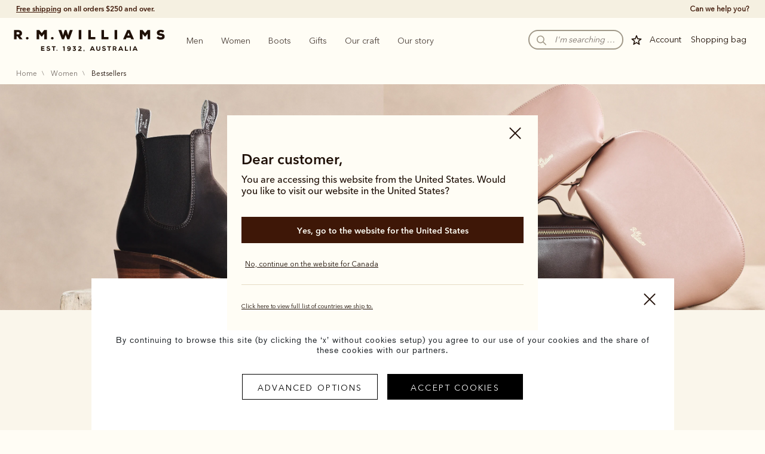

--- FILE ---
content_type: text/html;charset=UTF-8
request_url: https://www.rmwilliams.com/ca/women/bestsellers?lang=en_CA
body_size: 84525
content:






<!-- Include Page Designer Campaign Banner JavaScript and Styles only once here rather than at component level. -->
<!-- There should only be one Campagin Banner added on a PD page. Multiple Banners is unsupported at the moment. -->


<!DOCTYPE html>
<html lang="en">
<head><script src="/rmwillshape.js?matcher"></script><script src="/rmwillshape.js?single"></script>
<!--[if gt IE 9]><!-->
<script>//common/scripts.isml</script>
<script defer type="text/javascript" src="/on/demandware.static/Sites-rmwUS-Site/-/en_CA/v1769605307583/js/main.js"></script>




    <script defer type="text/javascript" src="/on/demandware.static/Sites-rmwUS-Site/-/en_CA/v1769605307583/js/search.js"
        
        >
    </script>

    <script defer type="text/javascript" src="/on/demandware.static/Sites-rmwUS-Site/-/en_CA/v1769605307583/js/plpSearch.js"
        
        >
    </script>

    <script defer type="text/javascript" src="/on/demandware.static/Sites-rmwUS-Site/-/en_CA/v1769605307583/js/campaignBanner.js"
        
        >
    </script>

    <script defer type="text/javascript" src="/on/demandware.static/Sites-rmwUS-Site/-/en_CA/v1769605307583/js/login.js"
        
        >
    </script>

    <script defer type="text/javascript" src="/on/demandware.static/Sites-rmwUS-Site/-/en_CA/v1769605307583/lib/zxcvbn.js"
        
        >
    </script>

    <script defer type="text/javascript" src="/on/demandware.static/Sites-rmwUS-Site/-/en_CA/v1769605307583/lib/password-breach.js"
        
        >
    </script>


<!--<![endif]-->
<meta charset=UTF-8>

<meta http-equiv="x-ua-compatible" content="ie=edge">

<meta name="viewport" content="width=device-width, initial-scale=1">



    

    
    
        

        
        
            
            <meta http-equiv="Content-Security-Policy" content="default-src 'self' *.inside-graph.com *.dotomi.com cas.zma.gs *.zmags.com *.cloudinary.com; img-src *.getfastr.com *.cdnbasket.com *.cdnbasket.net *.cdnwidget.com *.cdnwidget.net *.bouncex.net *.bounceexchange.com *.jobadder.com *.googleusercontent.com *.paypalobjects.com acsbapp.com *.acsbapp.com giftflick.com.au *.giftflick.com.au *.dotomi.com *.pubmatic.com ads.stickyadstv.com ap.lijit.com beacon.krxd.net bh.contextweb.com cm.g.doubleclick.net cms.analytics.yahoo.com contextual.media.net crb.kargo.com dpm.demdex.net dsum-sec.casalemedia.com e1.emxdgt.com eb2.3lift.com exchange-match.mediaplex.com ib.adnxs.com idsync.rlcdn.com match.adsrvr.org match.sharethrough.com partners.tremorhub.com pixel.adsafeprotected.com pixel.rubiconproject.com ps.eyeota.net sync.1rx.io sync.search.spotxchange.com tags.bluekai.com ups.analytics.yahoo.com us-u.openx.net cas.zma.gs *.zmags.com *.collect.igodigital.com *.clarity.ms *.rmwilliams.com.au *.adyen.com *.cloudinary.com cdn.optimizely.com 'self' *.facebook.net *.criteo.net *.pinterest.com data: *.datatoolscloud.net.au *.googletagmanager.com *.amazonaws.com *.doubleclick.net prf.hn *.paypal.com *.salesforce.com *.inside-graph.com *.tealiumiq.com *.facebook.com *.linkedin.com *.bing.com match.adsrvr.org *.google.com *.google.ad *.google.ae *.google.com.af *.google.com.ag *.google.com.ai *.google.al *.google.am *.google.co.ao *.google.com.ar *.google.as *.google.at *.google.com.au *.google.az *.google.ba *.google.com.bd *.google.be *.google.bf *.google.bg *.google.com.bh *.google.bi *.google.bj *.google.com.bn *.google.com.bo *.google.com.br *.google.bs *.google.bt *.google.co.bw *.google.by *.google.com.bz *.google.ca *.google.cd *.google.cf *.google.cg *.google.ch *.google.ci *.google.co.ck *.google.cl *.google.cm *.google.cn *.google.com.co *.google.co.cr *.google.com.cu *.google.cv *.google.com.cy *.google.cz *.google.de *.google.dj *.google.dk *.google.dm *.google.com.do *.google.dz *.google.com.ec *.google.ee *.google.com.eg *.google.es *.google.com.et *.google.fi *.google.com.fj *.google.fm *.google.fr *.google.ga *.google.ge *.google.gg *.google.com.gh *.google.com.gi *.google.gl *.google.gm *.google.gr *.google.com.gt *.google.gy *.google.com.hk *.google.hn *.google.hr *.google.ht *.google.hu *.google.co.id *.google.ie *.google.co.il *.google.im *.google.co.in *.google.iq *.google.is *.google.it *.google.je *.google.com.jm *.google.jo *.google.co.jp *.google.co.ke *.google.com.kh *.google.ki *.google.kg *.google.co.kr *.google.com.kw *.google.kz *.google.la *.google.com.lb *.google.li *.google.lk *.google.co.ls *.google.lt *.google.lu *.google.lv *.google.com.ly *.google.co.ma *.google.md *.google.me *.google.mg *.google.mk *.google.ml *.google.com.mm *.google.mn *.google.ms *.google.com.mt *.google.mu *.google.mv *.google.mw *.google.com.mx *.google.com.my *.google.co.mz *.google.com.na *.google.com.ng *.google.com.ni *.google.ne *.google.nl *.google.no *.google.com.np *.google.nr *.google.nu *.google.co.nz *.google.com.om *.google.com.pa *.google.com.pe *.google.com.pg *.google.com.ph *.google.com.pk *.google.pl *.google.pn *.google.com.pr *.google.ps *.google.pt *.google.com.py *.google.com.qa *.google.ro *.google.ru *.google.rw *.google.com.sa *.google.com.sb *.google.sc *.google.se *.google.com.sg *.google.sh *.google.si *.google.sk *.google.com.sl *.google.sn *.google.so *.google.sm *.google.sr *.google.st *.google.com.sv *.google.td *.google.tg *.google.co.th *.google.com.tj *.google.tl *.google.tm *.google.tn *.google.to *.google.com.tr *.google.tt *.google.com.tw *.google.co.tz *.google.com.ua *.google.co.ug *.google.co.uk *.google.com.uy *.google.co.uz *.google.com.vc *.google.co.ve *.google.vg *.google.co.vi *.google.com.vn *.google.vu *.google.ws *.google.rs *.google.co.za *.google.co.zm *.google.co.zw *.google.cat *.gstatic.com *.googleapis.com script.hotjar.com www.google-analytics.com *.google.com *.inside-graph.com *.yotpo.com *.contentsquare.net *.contentsquare.com; worker-src blob:; child-src 'self' blob *.bounceexchange.com *.jobadder.com *.rmwilliams.com.au; style-src 'unsafe-inline' 'self' data: *.bounceexchange.com acsbapp.com *.acsbapp.com *.jobadder.com giftflick.com.au *.giftflick.com.au cas.zma.gs *.zmags.com *.adyen.com unpkg.com *.materialdesignicons.com shoesize.me *.shoesize.me *.avalara.com *.afterpay.com *.paypal.com *.inside-graph.com staticw2.yotpo.com fonts.googleapis.com cdnjs.cloudflare.com; script-src 'self' rmwilliams.rezdy.com *.getfastr.com *.ratepay.com *.wknd.ai *.bounceexchange.com *.jobadder.com *.ggpht.com *.googleusercontent.com *.cloudinary.com acsbapp.com *.acsbapp.com https://appleid.cdn-apple.com *.amazonaws.com *.systema.ai *.rmwilliams.com.au *.dotomi.com *.pinterest.com *.pinimg.com giftflick.com.au *.giftflick.com.au cas.zma.gs *.zmags.com calendly.com *.calendly.com tfaforms.com *.tfaforms.com *.collect.igodigital.com *.clarity.ms *.adyen.com unpkg.com *.optimizely.com optimizely.s3.amazonaws.com cdn-assets-prod.s3.amazonaws.com data: *.googlesyndication.com *.pinimg.com *.snapforms.com.au *.fullstory.com shoesize.me *.shoesize.me *.adsrvr.org *.contentsquare.net *.contentsquare.com *.googleapis.com *.criteo.net *.criteo.com *.gstatic.com kleber-devuat.datatoolscloud.net.au *.google.com *.avalara.com *.bronto.com 'unsafe-inline' 'self' *.afterpay.com kleber.datatoolscloud.net.au *.datatoolscloud.net.au *.paypal.com *.paypalobjects.com *.deploytealium.com deploytealium.com *.contentsquare.net *.contentsquare.com bat.bing.com connect.facebook.net *.inside-graph.com *.tealiumiq.com tags.tiqcdn.com p.bm23.com staticw2.yotpo.com cdnjs.cloudflare.com *.cquotient.com www.googletagmanager.com googleads.g.doubleclick.net maps.googleapis.com www.google-analytics.com p.cquotient.com static.hotjar.com www.googleadservices.com 'unsafe-eval' script.hotjar.com *.tryzens-analytics.com unpkg.com cnstrc.com c.amazon-adsystem.com; font-src data: 'self' *.getfastr.com *.bounceexchange.com *.jobadder.com acsbapp.com *.acsbapp.com cas.zma.gs *.zmags.com use.typekit.net script.hotjar.com fonts.gstatic.com *.materialdesignicons.com cdnjs.cloudflare.com googleads.g.doubleclick.net *.inside-graph.com; frame-src rmwilliams.rezdy.com aftership.com *.aftership.com *.powerfront.com *.inside-graph.com *.spotify.com *.bounceexchange.com *.net-fs.com acsbapp.com *.acsbapp.com *.jobadder.com *.vimeo.com calendly.com *.calendly.com *.cloudinary.com *.rmwilliams.com *.rmwilliams.com.au *.studentbeans.com tfaforms.com *.tfaforms.com *.adyen.com *.pinterest.com a20837760342.cdn.optimizely.com a20837760342.cdn-pci.optimizely.com 'self' *.criteo.net *.pinimg.com *.snapforms.com.au shoesize.me *.shoesize.me *.adsrvr.org *.facebook.com *.youtube.com *.google.com *.criteo.com *.kaptcha.com *.paypal.com *.facebook.com *.fls.doubleclick.net *.doubleclick.net vars.hotjar.com; connect-src api.pwnedpasswords.com *.google.com.au *.google.co.uk *.google.co.za *.google.co.nz *.google.fr *.google.com.hk *.google.com.pg *.google.com.sg *.google.co.kr *.google.com.br *.google.com.na *.google.co.in *.google.co.jp *.google.co.id *.google.com.fj *.google.cz *.google.com.bd *.google.no *.google.tn *.google.co.th *.google.se *.google.com.ph *.google.ie *.google.com.vn *.google.ae *.google.mu *.google.ru *.google.me *.google.com.pk *.google.ca *.google.es *.google.lt *.google.pl *.google.it *.google.com.tw *.google.com.eg *.google.ee *.google.be *.google.mn *.google.lk *.google.co.il *.google.com.kw *.google.com.co *.google.de *.google.pt *.google.com.qa *.google.com.my *.google.bf *.google.com.bn *.google.nl *.google.co.bw *.google.fi *.google.nr *.google.sk *.google.com.np *.google.gr *.google.ge *.google.com.tr *.google.vu *.google.im *.google.si *.google.at *.google.com.mx *.google.bg *.google.co.mz *.google.com.bh *.google.com.sa *.google.ro *.google.com.mt *.google.dk *.google.rs *.google.tl *.google.co.zm *.google.hr *.google.ch *.google.com.ar *.google.com.om *.google.mk *.google.com.gh *.google.am *.google.co.ke *.google.co.zw *.google.com *.google.hu *.google.cl *.google.com.sv *.google.com.pe *.google.com.pr *.google.tt *.google.kz *.google.al *.google.com.do *.google.dz *.google.bt *.google.com.gi *.google.com.af *.google.com.lb *.google.com.ly *.google.co.ma *.google.co.ve *.google.com.py *.google.com.ec *.google.je *.google.co.cr *.google.jo *.google.az *.google.gg *.google.lv *.google.co.ug *.ratepay.com *.cdnbasket.com *.cdnbasket.net *.cdnwidget.com *.cdnwidget.net *.bounceexchange.com *.bouncex.net *.jobadder.com *.gstatic.com google.com acsbapp.com *.acsbapp.com *.systema.cloud giftflick.com.au *.giftflick.com.au *.pinterest.com *.pinimg.com cas.zma.gs *.zmags.com *.clarity.ms *.adyen.com *.cloudinary.com logx.optimizely.com *.optimizely.com 'self' *.googleapis.com *.google.com *.pinterest.com *.pinimg.com *.snapforms.com.au *.fullstory.com shoesize.me *.shoesize.me *.bing.com *.facebook.com *.contentsquare.net *.contentsquare.com *.tryzens-analytics.com *.demandware.net *.yotpo.com *.avalara.com *.afterpay.com stats.g.doubleclick.net wss://au-live.inside-graph.com wss://*.inside-graph.com *.rmwilliams.com development-web-rmwilliams.demandware.net *.demandware.net *.paypal.com *.inside-graph.com *.google-analytics.com *.hotjar.com *.tealiumiq.com *.doubleclick.net vc.hotjar.io 'self' https://uat.tryzens-analytics.com:12280/gelf https://uat.tryzens-analytics.com:12280/gelf https://www.tryzens-analytics.com:12280/gelf api.cquotient.com *.tryzens-analytics.com unpkg.com *.cnstrc.com c.amazon-adsystem.com; upgrade-insecure-requests " >
        
    
    
    





<meta http-equiv="Cache-Control" content="max-age=86400"/>


    <script src=https://cdn.optimizely.com/js/20837760342.js></script>




<title>
    Women's Bestsellers | R.M.Williams® United States
</title>


<meta name="description" content="Beloved by our community, these bestselling boots, accessories and premium clothing staples offer tried-and-tested quality and enduring style."/>
<meta name="keywords" content=""/>



    
        <meta name="robots" content="index,follow">
    



    <meta property="og:url" content="https://www.rmwilliams.com/ca/women/bestsellers" />
    <meta property="og:title" content="Women's Bestsellers | R.M.Williams&reg; United States" />
    <meta property="og:description" content="Beloved by our community, these bestselling boots, accessories and premium clothing staples offer tried-and-tested quality and enduring style."/>
    <meta property="og:type" content="website" />
    <meta property="og:image" content="https://res.cloudinary.com/rmwdam/image/upload/c_scale,q_auto,f_auto/v1721354502/content/SS25/drop-1/moai/script-logo.png" />



<link rel="shortcut icon" href="/on/demandware.static/Sites-rmwUS-Site/-/default/dw92938b9c/images/RMW_favicon/favicon.ico" type="image/x-icon">
<link rel="icon" href="/on/demandware.static/Sites-rmwUS-Site/-/default/dwd9ab73b5/images/RMW_favicon/favicon-16x16.png" type="image/png">
<link rel="icon" href="/on/demandware.static/Sites-rmwUS-Site/-/default/dwbfb63994/images/RMW_favicon/favicon-32x32.png" type="image/png">
<link rel="icon" href="/on/demandware.static/Sites-rmwUS-Site/-/default/dwdf3c1980/images/RMW_favicon/android-chrome-192x192.png" type="image/png">
<link rel="icon" href="/on/demandware.static/Sites-rmwUS-Site/-/default/dw80ec8879/images/RMW_favicon/android-chrome-512x512.png" type="image/png">
<link rel="apple-touch-icon" href="/on/demandware.static/Sites-rmwUS-Site/-/default/dwc123e901/images/RMW_favicon/apple-touch-icon.png">
<link rel="manifest" href="/on/demandware.static/Sites-rmwUS-Site/-/default/dwa556dafa/images/RMW_favicon/site.webmanifest" />

<link rel="stylesheet" href="/on/demandware.static/Sites-rmwUS-Site/-/en_CA/v1769605307583/css/global.css" />

    <link rel="stylesheet" href="/on/demandware.static/Sites-rmwUS-Site/-/en_CA/v1769605307583/css/experience/storePage.css"  />

    <link rel="stylesheet" href="/on/demandware.static/Sites-rmwUS-Site/-/en_CA/v1769605307583/css/experience/components/commerceAssets/editorialRichText.css"  />

    <link rel="stylesheet" href="/on/demandware.static/Sites-rmwUS-Site/-/en_CA/v1769605307583/css/experience/components/commerceLayouts/layout.css"  />

    <link rel="stylesheet" href="/on/demandware.static/Sites-rmwUS-Site/-/en_CA/v1769605307583/css/search.css"  />

    <link rel="stylesheet" href="/on/demandware.static/Sites-rmwUS-Site/-/en_CA/v1769605307583/css/experience/components/commerceLayouts/productList.css"  />

    <link rel="stylesheet" href="/on/demandware.static/Sites-rmwUS-Site/-/en_CA/v1769605307583/css/experience/components/commerceAssets/casset.css"  />

    <link rel="stylesheet" href="/on/demandware.static/Sites-rmwUS-Site/-/en_CA/v1769605307583/css/experience/components/commerceAssets/contentBlockSpacerComponent.css"  />

    <link rel="stylesheet" href="/on/demandware.static/Sites-rmwUS-Site/-/en_CA/v1769605307583/css/experience/components/commerceAssets/campaignBanner.css"  />



    <meta name="google-site-verification" content="4_Pu-U7AEMpPcVKmSt2gNyOPoCtfpdyvNWfPS5i6VwI" />







    

  <script src="https://cnstrc.com/js/cust/rm-williams_sSB3M-.js" defer></script>














<meta name="sfra-cnstrc-cartridge" content="site_preferences_version=4, cartridge_version=2.0.0, beacon_loaded=true, autocomplete_ui_enabled=false" />





 
    

   

    
         
            
                
                    <link rel="alternate" hreflang="en-au" href="https://www.rmwilliams.com.au/women/bestsellers">
                    
                    
                
            
                
                    <link rel="alternate" hreflang="en-nz" href="https://www.rmwilliams.com/nz/women/bestsellers">
                    
                    
                
            
                
                    <link rel="alternate" hreflang="en-gb" href="https://www.rmwilliams.com/uk/women/bestsellers">
                    
                    
                
            
                
                    <link rel="alternate" hreflang="en-us" href="https://www.rmwilliams.com/women/bestsellers">
                    
                    
                        <link rel="alternate" hreflang="x-default" href="https://www.rmwilliams.com/women/bestsellers">
                    
                
            
                
                    <link rel="alternate" hreflang="en-ca" href="https://www.rmwilliams.com/ca/women/bestsellers">
                    
                    
                
            
                
                    <link rel="alternate" hreflang="en-dk" href="https://www.rmwilliams.com/dk/women/bestsellers">
                    
                    
                
            
                
                    <link rel="alternate" hreflang="en-nl" href="https://www.rmwilliams.com/nl/women/bestsellers">
                    
                    
                
            
                
                    <link rel="alternate" hreflang="en-fr" href="https://www.rmwilliams.com/fr/women/bestsellers">
                    
                    
                
            
                
                    <link rel="alternate" hreflang="en-de" href="https://www.rmwilliams.com/de/women/bestsellers">
                    
                    
                
            
                
                    <link rel="alternate" hreflang="en-ie" href="https://www.rmwilliams.com/ie/women/bestsellers">
                    
                    
                
            
                
                    <link rel="alternate" hreflang="en-no" href="https://www.rmwilliams.com/no/women/bestsellers">
                    
                    
                
            
                
                    <link rel="alternate" hreflang="en-se" href="https://www.rmwilliams.com/se/women/bestsellers">
                    
                    
                
            
                
                    <link rel="alternate" hreflang="en-ch" href="https://www.rmwilliams.com/ch/women/bestsellers">
                    
                    
                
            
        
    
 











    <script src="https://appleid.cdn-apple.com/appleauth/static/jsapi/appleid/1/en_US/appleid.auth.js"></script>



<link rel="canonical" href="https://www.rmwilliams.com/ca/women/bestsellers" />

<script type="text/javascript">//<!--
/* <![CDATA[ (head-active_data.js) */
var dw = (window.dw || {});
dw.ac = {
    _analytics: null,
    _events: [],
    _category: "",
    _searchData: "",
    _anact: "",
    _anact_nohit_tag: "",
    _analytics_enabled: "true",
    _timeZone: "US/Central",
    _capture: function(configs) {
        if (Object.prototype.toString.call(configs) === "[object Array]") {
            configs.forEach(captureObject);
            return;
        }
        dw.ac._events.push(configs);
    },
	capture: function() { 
		dw.ac._capture(arguments);
		// send to CQ as well:
		if (window.CQuotient) {
			window.CQuotient.trackEventsFromAC(arguments);
		}
	},
    EV_PRD_SEARCHHIT: "searchhit",
    EV_PRD_DETAIL: "detail",
    EV_PRD_RECOMMENDATION: "recommendation",
    EV_PRD_SETPRODUCT: "setproduct",
    applyContext: function(context) {
        if (typeof context === "object" && context.hasOwnProperty("category")) {
        	dw.ac._category = context.category;
        }
        if (typeof context === "object" && context.hasOwnProperty("searchData")) {
        	dw.ac._searchData = context.searchData;
        }
    },
    setDWAnalytics: function(analytics) {
        dw.ac._analytics = analytics;
    },
    eventsIsEmpty: function() {
        return 0 == dw.ac._events.length;
    }
};
/* ]]> */
// -->
</script>
<script type="text/javascript">//<!--
/* <![CDATA[ (head-cquotient.js) */
var CQuotient = window.CQuotient = {};
CQuotient.clientId = 'aayo-rmwUS';
CQuotient.realm = 'AAYO';
CQuotient.siteId = 'rmwUS';
CQuotient.instanceType = 'prd';
CQuotient.locale = 'en_CA';
CQuotient.fbPixelId = '__UNKNOWN__';
CQuotient.activities = [];
CQuotient.cqcid='';
CQuotient.cquid='';
CQuotient.cqeid='';
CQuotient.cqlid='';
CQuotient.apiHost='api.cquotient.com';
/* Turn this on to test against Staging Einstein */
/* CQuotient.useTest= true; */
CQuotient.useTest = ('true' === 'false');
CQuotient.initFromCookies = function () {
	var ca = document.cookie.split(';');
	for(var i=0;i < ca.length;i++) {
	  var c = ca[i];
	  while (c.charAt(0)==' ') c = c.substring(1,c.length);
	  if (c.indexOf('cqcid=') == 0) {
		CQuotient.cqcid=c.substring('cqcid='.length,c.length);
	  } else if (c.indexOf('cquid=') == 0) {
		  var value = c.substring('cquid='.length,c.length);
		  if (value) {
		  	var split_value = value.split("|", 3);
		  	if (split_value.length > 0) {
			  CQuotient.cquid=split_value[0];
		  	}
		  	if (split_value.length > 1) {
			  CQuotient.cqeid=split_value[1];
		  	}
		  	if (split_value.length > 2) {
			  CQuotient.cqlid=split_value[2];
		  	}
		  }
	  }
	}
}
CQuotient.getCQCookieId = function () {
	if(window.CQuotient.cqcid == '')
		window.CQuotient.initFromCookies();
	return window.CQuotient.cqcid;
};
CQuotient.getCQUserId = function () {
	if(window.CQuotient.cquid == '')
		window.CQuotient.initFromCookies();
	return window.CQuotient.cquid;
};
CQuotient.getCQHashedEmail = function () {
	if(window.CQuotient.cqeid == '')
		window.CQuotient.initFromCookies();
	return window.CQuotient.cqeid;
};
CQuotient.getCQHashedLogin = function () {
	if(window.CQuotient.cqlid == '')
		window.CQuotient.initFromCookies();
	return window.CQuotient.cqlid;
};
CQuotient.trackEventsFromAC = function (/* Object or Array */ events) {
try {
	if (Object.prototype.toString.call(events) === "[object Array]") {
		events.forEach(_trackASingleCQEvent);
	} else {
		CQuotient._trackASingleCQEvent(events);
	}
} catch(err) {}
};
CQuotient._trackASingleCQEvent = function ( /* Object */ event) {
	if (event && event.id) {
		if (event.type === dw.ac.EV_PRD_DETAIL) {
			CQuotient.trackViewProduct( {id:'', alt_id: event.id, type: 'raw_sku'} );
		} // not handling the other dw.ac.* events currently
	}
};
CQuotient.trackViewProduct = function(/* Object */ cqParamData){
	var cq_params = {};
	cq_params.cookieId = CQuotient.getCQCookieId();
	cq_params.userId = CQuotient.getCQUserId();
	cq_params.emailId = CQuotient.getCQHashedEmail();
	cq_params.loginId = CQuotient.getCQHashedLogin();
	cq_params.product = cqParamData.product;
	cq_params.realm = cqParamData.realm;
	cq_params.siteId = cqParamData.siteId;
	cq_params.instanceType = cqParamData.instanceType;
	cq_params.locale = CQuotient.locale;
	
	if(CQuotient.sendActivity) {
		CQuotient.sendActivity(CQuotient.clientId, 'viewProduct', cq_params);
	} else {
		CQuotient.activities.push({activityType: 'viewProduct', parameters: cq_params});
	}
};
/* ]]> */
// -->
</script>



</head>
<body>



     <input type="hidden" id="enableApplePayBillingAddressValidation" value="true"/>


    




    <script src="https://www.google.com/recaptcha/api.js?render=6Ld_HH0qAAAAAMJkTHRmX6x7HmriGfip5uCXQoxm" async defer></script>
    <input type="hidden" id="reCaptchaSiteKeyV3" value="6Ld_HH0qAAAAAMJkTHRmX6x7HmriGfip5uCXQoxm" />
    <input type="hidden" id="reCaptchaSiteKeyV3VerifyUrl" value="/on/demandware.store/Sites-rmwUS-Site/en_CA/Account-VerifyRecpatchaV3" />





<script type="text/javascript">
    window.cnstrc = window.cnstrc || {};
    window.cnstrc.indexKey = 'key_E31iccJMbfD9fakn';

    if ('') {
        window.cnstrc.userId = '';
    }
</script>


<div class="page " data-action="Search-Show" data-querystring="null" >
<header>
    

    
    <script type="text/javascript">
        window.constructorApiKey = "key_E31iccJMbfD9fakn",
        window.enableConstructorAutocomplete = "true";
    </script>
    
    
    <nav aria-label="navigation-header" class="navigation-header sticky-nav">
        
	 


	<div class="html-slot-container">
    
        
            <div class="header-banner slide-up d-none">
	<div class="container">
		<div class="content row">
			<div class="header-promotion ticker-msg col-md-12 col-lg-9  text-lg-left left-content">
				<div class="promo-content promo-count-2">
					<div><a href="https://www.rmwilliams.com/ca/delivery.html?lang=en_CA">Free shipping</a> on all orders $250 and over.</div>
				</div>
				<div class="promo-content promo-count-2">
					<div>Shop with confidence – free 60 day returns.</div>
				</div>
			</div>
			<div class="header-promotion col-md-12 col-lg-3 text-md-right hidden-md-down right-content"><a aria-label="true" class="body-2 body-2-demi open-support-modal" data-target="#supportModal" data-toggle="modal" href="javascript: void(0)" tabindex="0"><span>Can we help you?</span> </a>
			</div>
		</div>
	</div>
</div>

<!--
					<div>Shop with confidence – free 60 day returns.</div>
					<div>Give the gift of choice this Christmas with our <a href="https://www.rmwilliams.com/ca/Search?lang=en_CA&amp;q=gift%20card">digital gift card</a>.</div>
					<div>Order your <a href="https://www.rmwilliams.com/ca/gifts-for-him.html?lang=en_CA">Christmas gifts</a> by midnight Tuesday 16 December.</div>
-->
        
    
</div>
 
	
        <div class="header container">
            <div class="row">
                <div class="col-12 nav-header">
                    <div class="navbar-header nav-header-right">
                        <div class="pull-left">
                            <div class="navbar-header brand">
                                <a class="logo-home" href="/ca/Home?lang=en_CA" title=" Home" aria-label="Go to Home Page">
                                    
    
    <div class="content-asset"><!-- dwMarker="content" dwContentID="bcsN6iaagT3BUaaadmtUYGeQk7" -->
        <picture>
	<source srcset="https://www.rmwilliams.com/on/demandware.static/-/Library-Sites-rmw-shared-library/default/dwb63958f5/images/logo/RMW-logo-dark-mobile.svg"       
          media="(min-width: 769px) and (max-width: 1219px)">
  <source srcset="https://www.rmwilliams.com/on/demandware.static/-/Library-Sites-rmw-shared-library/default/dwb65ee7ba/images/logo/RMW-logo-dark-desktop.svg" 
          media="(min-width: 1220px)">
  <img class="dark" srcset="https://www.rmwilliams.com/on/demandware.static/-/Library-Sites-rmw-shared-library/default/dwb63958f5/images/logo/RMW-logo-dark-mobile.svg" 
       alt="RM Williams Crafted for life logo dark">
</picture>
<picture>
	<source srcset="https://www.rmwilliams.com/on/demandware.static/-/Library-Sites-rmw-shared-library/default/dw736ef2f8/images/logo/RMW-logo-white-mobile.svg"       
          media="(min-width: 769px) and (max-width: 1219px)">
  <source srcset="https://www.rmwilliams.com/on/demandware.static/-/Library-Sites-rmw-shared-library/default/dwee1cb3a9/images/logo/RMW-logo-white-desktop.svg" 
          media="(min-width: 1220px)">
  <img class="white" srcset="https://www.rmwilliams.com/on/demandware.static/-/Library-Sites-rmw-shared-library/default/dw736ef2f8/images/logo/RMW-logo-white-mobile.svg" 
       alt="RM Williams Crafted for life logo white" >
</picture>
    </div> <!-- End content-asset -->



                                </a>
                            </div>
                        </div>
                        <div class="pull-right right-header">
                            <div class="search page-search d-none d-lg-block" tabindex="0" role="button" aria-label="Search">
                                
                                    <div class="open-search-box">
                                        <span class="opensearchicon"><i class="icon icon-Search-Grey-Small d-block" title='Search'> </i></span>
                                        
                                        
                                            <input type="text" placeholder="I'm searching for..." />
                                        
                                    </div>
                                
                            </div>
                            <div class="user-account hidden-md-down">
                                
    <a href="/ca/Wishlist?lang=en_CA" id="fav-icon-id" aria-label="Add to Wishlist">
        <i title='Favourites Icon' class="icon icon-Favourites-Dark-Small fav-icon-header"> </i>
    </a>
    <div class="user hidden-sm-down openLogin" tabindex="0" role="button" aria-label="Account" alt='Account Icon Div'>
       Account
    </div>


                            </div>
                            <div class="minicart"  data-target="#minicartModal" data-action-url="/on/demandware.store/Sites-rmwUS-Site/en_CA/Cart-MiniCartShow" data-cartaction-url="/ca/My-Bag?lang=en_CA" tabindex="0" role="button" aria-label="Mini Cart"
                                data-applepay-express-button-render-url="/on/demandware.store/Sites-rmwUS-Site/en_CA/Cart-RenderApplePayExpressButtonCart"
                                data-applepay-express-enabled="false"
                                data-applepay-express-minicart-enabled="false"
                                >
                                <i class="minicart-mobile icon icon-Shopping-Bag-Dark-Small d-lg-none d-block" title='Shopping bag'> </i>
                                <div class="minicart-desktop d-none d-lg-inline-block">Shopping bag</div>
                                <div class="minicart-inner-container">
                                    <div class="minicart-total d-none hide-quantity">
    <div class="minicart-link" title="Cart 0 Items" aria-label="Cart 0 Items" aria-haspopup="true">
      <span class="minicart-quantity">
          0
      </span>
    </div>
</div>

<div class="minicart-flyout">
    <div class="modal fade pr-0" id="removeProductModal" tabindex="-1" role="dialog" aria-labelledby="removeProductLineItemModal">
    <div class="modal-dialog modal-dialog-centered" role="document">
        <div class="modal-content">
            <div class="modal-header border-bottom-0">
                <button type="button" class="close" data-dismiss="modal" aria-label="Close"><span aria-hidden="true"><i class="icon icon-Close-Dark-Large"></i></span></button>
            </div>
            <div class="modal-body delete-confirmation-body">
                Are you sure you would like to remove this item?
                <p class="product-to-remove d-none"></p>
            </div>
            <div class="modal-footer border-top-0 remove-product-footer row">
                <button type="button" class="btn btn-secondary-small cancel-btn-popup" data-dismiss="modal">Cancel</button>
                <button type="button" class="btn btn-primary-small cart-delete-confirmation-btn" data-dismiss="modal">
                    Remove
                </button>
            </div>
        </div>
    </div>
</div>

    <div class="modal fade pr-0" id="removeGiftCertLineItemModal" tabindex="-1" role="dialog" aria-labelledby="removeGiftCertLineItemModal">
    <div class="modal-dialog modal-dialog-centered" role="document">
        <div class="modal-content">
            <div class="modal-header border-bottom-0">
                <button type="button" class="close" data-dismiss="modal" aria-label="Close"><span aria-hidden="true"><i class="icon icon-Close-Dark-Large"></i></span></button>
            </div>
            <div class="modal-body delete-gift-cert-line-item-confirmation-body">
                Are you sure you want to remove this giftcard from the bag?
                <p class="gift-cert-line-item-to-remove d-none"></p>
            </div>
            <div class="modal-footer border-top-0 remove-product-footer row">
                <button type="button" class="btn btn-secondary-small cancel-btn-popup" data-dismiss="modal">Cancel</button>
                <button type="button" class="btn btn-primary-small delete-gift-cert-line-item-confirmation-btn"  data-dismiss="modal"
                        data-action="#" >
                    Remove
                </button>
            </div>
        </div>
    </div>
</div>

</div>

<div class="modal fade slide-in-right"
  id="minicartModal"
  tabindex="-1"
  role="dialog"
  aria-hidden="true"
  >
  <div class="modal-dialog" role="document">
    <div class="modal-content tealium-cart-click-event" data-href="https://www.rmwilliams.com/on/demandware.store/Sites-rmwUS-Site/en_CA/Cart-TealiumMiniCartClick">
      <div class="modal-header">
        <div class="minicart-header">
          <div class="icon icon-Tick-Green-Filled-Large d-none"></div>
          <div class="h4 subtitle subtitle-demi minicart-normal">Shopping bag</div>
          <div class="h4 subtitle subtitle-demi minicart-upsell d-none">Added to shopping bag</div>
          <button type="button" class="close" aria-label="Close" data-dismiss="modal">
            <i class="icon icon-Close-Dark-Large"> </i>
          </button>
        </div>
      </div>
      <div class="modal-body">
      </div>
    </div>
  </div>
</div>

                                </div>
                            </div>
                            
                            
                            
                            <button class="navbar-toggler d-lg-none hamburger hamburger--squeeze" type="button" aria-controls="sg-navbar-collapse" aria-expanded="false" aria-label="Toggle navigation">
                                <span class="hamburger-box">
                                    <span class="hamburger-inner"></span>
                                </span>
                            </button>
                        </div>
                    </div>
                </div>
                
                    <div class="search page-search d-block d-lg-none custom-search-box" tabindex="0" role="button" aria-label="Search">
                        
                            <hr class="open-search-divider top d-none "/>
                            <div class="open-search-box">
                                <span class="opensearchicon"><i class="icon icon-Search-Grey-Small d-block" title='Search'> </i></span>
                                <input type="text" placeholder="I'm searching for..."  />
                            </div>
                            <hr class="open-search-divider bottom d-none "/>
                        
                    </div>
                
            </div>
        </div>


        <div class="main-menu navbar-toggleable-md menu-toggleable-left multilevel-dropdown d-lg-block" id="sg-navbar-collapse">
            <div class="container">
                <div class="row main-menu-row">
                    


<div class="menu-mobile-container">
<nav class="navbar navbar-expand-lg bg-inverse col-12" aria-label="navigation-menu">
    <div class="close-menu clearfix d-lg-none">
        <div class="back pull-left"> </div>
    </div>
    
    <div class="menu-group" role="navigation">
        <ul class="nav navbar-nav" role="menu">
            
                
                    
                        <li class="nav-item dropdown" role="menuitem">
                            <h2 id="men" class="subtitle-2 subtitle-2-demi nav-link dropdown-toggle" role="heading" data-toggle="dropdown" aria-haspopup="true" aria-expanded="false" tabindex="0">Men</h2>
                            
                            


<div class="dropdown-menu" role="menu" aria-hidden="true" aria-label="men">
    
    
    <div class="content-asset"><!-- dwMarker="content" dwContentID="707b04fc4ce157e92ff1c7e134" -->
        <style>
    .menu-l2-label {
        margin: 0.5rem 0px;
        font-family: AvenirNextDemibold;
        font-weight: 600 !important;
    }

    .col-12.col-md-4.col-lg-4.image-col {
        padding: 0px;
        max-height: 100%;
    }

    .col-12.col-md-4.col-lg-4.image-col .row {
        height: 100%;
        display: block;
        margin: 0px !important;
    }

    .col-12.col-md-4.col-lg-4.image-col a .mobile-img.men {
        display: flex;
        flex-flow: column;
        justify-content: center;
        align-items: center;
        color: #ffffff;
        background-image: url(https://res.cloudinary.com/rmwdam/image/upload/f_auto,q_auto,dpr_auto/content/new-nav/men/oct2-25/NHEM-men-desktop-1.png);
        background-size: cover;
        height: 100%;
        background-position: center;
    }

    .col-12.col-md-4.col-lg-4.image-col a {
        color: #ffffff;
        font-family: 'AvenirNextDemiBold';
        height: 100%;
    }

    .category-images img {
        width: 100%;
        object-fit: cover;
        height: 100%;
    }

    a.category-images p {
        position: absolute;
        color: #ffffff;
        font-family: 'AvenirNextDemiBold';
    }

    a.category-images {
        position: relative;
    }

    a.category-images {
        display: flex !important;
        flex-flow: column;
        justify-content: center;
        align-items: center;
    }

    .image-col > .row {
        height: 100%;
    }

    .body-1.menu-l2-label {
        margin-top: 20px;
    }

    @media (min-width: 1220px) {
        .main-menu .container .row .navbar .navbar-nav .nav-item.dropdown .dropdown-menu .container .mega-row .menu-l3-panel.active .menu-list {
            padding-bottom: 1.625rem;
        }

        #sg-navbar-collapse .mega-row .d-lg-none.menu-l3-panel {
            display: none !important;
        }
    }

    @media (max-width: 1220px) {

        .menu-l2-label,
        #sg-navbar-collapse .menu-l3-panel-footwear.active.desktop-panel {
            display: none !important;
        }

        .grid-images-wrapper {
            display: flex;
            flex-flow: row;
            align-items: center;
            gap: 2px;
            flex-wrap: wrap;
            margin-top: 20px;
        }

        a.categody-images {
            flex: 0 49% !important;
            display: block;
            margin-bottom: 0px;
            position: relative;
        }

        a.categody-images p {
            position: absolute;
            top: 50%;
            left: 50%;
            transform: translate(-50%, -50%);
            width: 100%;
            text-align: center;
            color: #ffffff;
            font-weight: 600;
            font-family: AvenirNextDemiBold;
            font-size: 1rem;
        }

        a.categody-images img {
            width: 100%;
        }

        li.body-1.menu-l2-label-m {
            margin: 20px 0px;
            display: inline-block;
            padding: .5rem 0;
            color: #4c4039;
            line-height: 150%;
            text-decoration: none;
            position: relative;
        }

        .d-lg-none.dropdown-menu-l3 .menu-list {
            padding: 1.5rem 1.25rem 2rem 1.25rem !important;
        }
        .menu-disabled.avoid-disabled {
            opacity: 1 !important;
        }
    }
</style>

<div class="container">
    <ul class="mega-row col-12">
        <!-- For Desktop -->
        <div class="dropdown-menu-l3 menu-l3-panel menu-l3-panel-footwear col-12 col-lg-12 desktop-panel">
            <div class="row zero-margin">

                <ul class="menu-list col-12 col-md-2 col-lg-2 ">
                    <li class="body-1 menu-l2-label">Featured</li>
                    <li class="dropdown-item" role="presentation">
                        <a class="dropdown-link" href="https://www.rmwilliams.com/ca/mens-modern-office.html?lang=en_CA" role="menuitem"
                            tabindex="-1">The back-to-work edit</a>
                    </li>
                    <li class="dropdown-item" role="presentation">
                        <a class="dropdown-link" href="https://www.rmwilliams.com/ca/men/new-arrivals?lang=en_CA" role="menuitem"
                            tabindex="-1">Shop all new arrivals</a>
                    </li>
                    <li class="dropdown-item" role="presentation">
                        <a class="dropdown-link" href="https://www.rmwilliams.com/ca/mens-new-boots.html?lang=en_CA" role="menuitem"
                            tabindex="-1">New boots</a>
                    </li>
                    <li class="dropdown-item" role="presentation">
                        <a class="dropdown-link" href="https://www.rmwilliams.com/ca/bestsellers/men.html?lang=en_CA" role="menuitem"
                            tabindex="-1">Bestsellers</a>
                    </li>
                    <li class="dropdown-item" role="presentation">
                        <a class="dropdown-link" href="https://www.rmwilliams.com/ca/mens-boots-belts.html?lang=en_CA" role="menuitem"
                            tabindex="-1">Boots and belts</a>
                    </li>
<!--
                    <li class="dropdown-item" role="presentation">
                       <a class="dropdown-link" href="https://www.rmwilliams.com/ca/digital-gift-cards?lang=en_CA" 
                            role="menuitem" tabindex="-1">Gift cards</a>
                    </li>
-->
                    <li class="dropdown-item" role="presentation">
                        <a class="dropdown-link" href="https://www.rmwilliams.com/ca/crafted-in-australia-men.html?lang=en_CA"
                            role="menuitem" tabindex="-1">Crafted in Australia</a>
                    </li>
                </ul>

                <ul class="menu-list col-12 col-md-2 col-lg-2 ">
                    <li class="body-1 menu-l2-label">Footwear</li>
                    <li class="dropdown-item" role="presentation">
                        <a class="dropdown-link" href="https://www.rmwilliams.com/ca/footwear/men/chelsea-boots?lang=en_CA"
                            role="menuitem" tabindex="-1">Chelsea boots</a>
                    </li>
                    <li class="dropdown-item" role="presentation">
                        <a class="dropdown-link" href="https://www.rmwilliams.com/ca/mens-new-boots.html?lang=en_CA" role="menuitem"
                            tabindex="-1">New boots</a>
                    </li>
                    <li class="dropdown-item" role="presentation">
                        <a class="dropdown-link" href="https://www.rmwilliams.com/ca/footwear/men/classic-boots?lang=en_CA"
                            role="menuitem" tabindex="-1">Classic boots</a>
                    </li>
                    <li class="dropdown-item" role="presentation">
                        <a class="dropdown-link" href="https://www.rmwilliams.com/ca/footwear/men/dress-boots?lang=en_CA"
                            role="menuitem" tabindex="-1">Dress boots</a>
                    </li>
                    <li class="dropdown-item" role="presentation">
                        <a class="dropdown-link" href="https://www.rmwilliams.com/ca/footwear/men/adventure-boots?lang=en_CA"
                            role="menuitem" tabindex="-1">Adventure boots</a>
                    </li>
                    <li class="dropdown-item" role="presentation">
                        <a class="dropdown-link" href="https://www.rmwilliams.com/ca/footwear/men/heritage-boots?lang=en_CA"
                            role="menuitem" tabindex="-1">Heritage boots</a>
                    </li>
                    <li class="dropdown-item" role="presentation">
                        <a class="dropdown-link" href="https://www.rmwilliams.com/ca/footwear/men/craftsman-boots?lang=en_CA"
                            role="menuitem" tabindex="-1">Craftsman boots</a>
                    </li>
                    <li class="dropdown-item" role="presentation">
                        <a class="dropdown-link" href="https://www.rmwilliams.com/ca/footwear/men/lace-up-boots?lang=en_CA"
                            role="menuitem" tabindex="-1">Lace-up boots</a>
                    </li>
<!--
                    <li class="dropdown-item" role="presentation">
                        <a class="dropdown-link" href="https://www.rmwilliams.com/ca/footwear/men/boat-shoes?lang=en_CA"
                            role="menuitem" tabindex="-1">Boat shoes</a>
                    </li>
                    <li class="dropdown-item" role="presentation">
                        <a class="dropdown-link" href="https://www.rmwilliams.com/ca/footwear/men/sneakers?lang=en_CA"
                            role="menuitem" tabindex="-1">Sneakers</a>
                    </li>
-->
                    <li class="dropdown-item" role="presentation">
                        <a class="dropdown-link" href="https://www.rmwilliams.com/ca/footwear/men/shoes?lang=en_CA"
                            role="menuitem" tabindex="-1">Shoes</a>
                    </li>
                    <li class="dropdown-item" role="presentation">
                        <a class="dropdown-link" href="https://www.rmwilliams.com/ca/footwear/men/all-footwear?lang=en_CA"
                            role="menuitem" tabindex="-1">Shop all footwear</a>
                    </li>
                </ul>

                <ul class="menu-list col-12 col-md-2 col-lg-2 ">
                    <li class="body-1 menu-l2-label">Clothing</li>
                    <li class="dropdown-item" role="presentation">
                        <a class="dropdown-link" href="https://www.rmwilliams.com/ca/clothing/men/coats-jackets-vests?lang=en_CA"
                            role="menuitem" tabindex="-1">Coats, jacket and vests</a>
                    </li>
<!--
                    <li class="dropdown-item" role="presentation">
                        <a class="dropdown-link" href="https://www.rmwilliams.com/ca/clothing/men/sweatshirts?lang=en_CA"
                            role="menuitem" tabindex="-1">Sweatshirts</a>
                    </li>
                    <li class="dropdown-item" role="presentation">
                        <a class="dropdown-link" href="https://www.rmwilliams.com/ca/clothing/men/knitwear?lang=en_CA"
                            role="menuitem" tabindex="-1">Knitwear</a>
                    </li>
-->
                    <li class="dropdown-item" role="presentation">
                        <a class="dropdown-link" href="https://www.rmwilliams.com/ca/clothing/men/shirts?lang=en_CA"
                            role="menuitem" tabindex="-1">Shirts</a>
                    </li>
                    <li class="dropdown-item" role="presentation">
                        <a class="dropdown-link" href="https://www.rmwilliams.com/ca/clothing/men/polos-rugbys?lang=en_CA"
                            role="menuitem" tabindex="-1">Polos and rugby jerseys</a>
                    </li>
                    <li class="dropdown-item" role="presentation">
                        <a class="dropdown-link" href="https://www.rmwilliams.com/ca/clothing/men/t-shirts?lang=en_CA"
                            role="menuitem" tabindex="-1">T-shirts</a>
                    </li>
                    <li class="dropdown-item" role="presentation">
                        <a class="dropdown-link" href="https://www.rmwilliams.com/ca/clothing/men/jeans-moleskins?lang=en_CA"
                            role="menuitem" tabindex="-1">Jeans and moleskins</a>
                    </li>
<!--
                    <li class="dropdown-item" role="presentation">
                        <a class="dropdown-link" href="https://www.rmwilliams.com/ca/clothing/men/trousers?lang=en_CA"
                            role="menuitem" tabindex="-1">Trousers</a>
                    </li>
-->
                    <li class="dropdown-item" role="presentation">
                        <a class="dropdown-link" href="https://www.rmwilliams.com/ca/clothing/men/shorts?lang=en_CA"
                            role="menuitem" tabindex="-1">Shorts</a>
                    </li>
                    <li class="dropdown-item" role="presentation">
                        <a class="dropdown-link" href="https://www.rmwilliams.com/ca/clothing/men/all-clothing?lang=en_CA"
                            role="menuitem" tabindex="-1">Shop all clothing</a>
                    </li>
                </ul>

                <ul class="menu-list col-12 col-md-2 col-lg-2 ">
                    <li class="body-1 menu-l2-label">Accessories</li>
                    <li class="dropdown-item" role="presentation">
                        <a class="dropdown-link" href="https://www.rmwilliams.com/ca/accessories/men/belts?lang=en_CA"
                            role="menuitem" tabindex="-1">Belts</a>
                    </li>
                    <li class="dropdown-item" role="presentation">
                        <a class="dropdown-link" href="https://www.rmwilliams.com/ca/accessories/men/wallets?lang=en_CA"
                            role="menuitem" tabindex="-1">Wallets</a>
                    </li>
                    <li class="dropdown-item" role="presentation">
                        <a class="dropdown-link" href="https://www.rmwilliams.com/ca/accessories/men/bags?lang=en_CA"
                            role="menuitem" tabindex="-1">Bags</a>
                    </li>
                    <li class="dropdown-item" role="presentation">
                        <a class="dropdown-link" href="https://www.rmwilliams.com/ca/accessories/men/hats-caps?lang=en_CA"
                            role="menuitem" tabindex="-1">Hats and caps</a>
                    </li>
                    <li class="dropdown-item" role="presentation">
                        <a class="dropdown-link" href="https://www.rmwilliams.com/ca/accessories/men/hats-caps/akubras?lang=en_CA"
                            role="menuitem" tabindex="-1">Akubras</a>
                    </li>
                    <li class="dropdown-item" role="presentation">
                        <a class="dropdown-link" href="https://www.rmwilliams.com/ca/footwear/leather-care-products.html?lang=en_CA"
                            role="menuitem" tabindex="-1">Leather care products</a>
                    </li>
                    <li class="dropdown-item" role="presentation">
                        <a class="dropdown-link" href="https://www.rmwilliams.com/ca/accessories/men/socks?lang=en_CA"
                            role="menuitem" tabindex="-1">Socks</a>
                    </li>
                    <li class="dropdown-item" role="presentation">
                        <a class="dropdown-link"
                            href="https://www.rmwilliams.com/ca/accessories/men/other-accessories?lang=en_CA" role="menuitem"
                            tabindex="-1">Other accessories</a>
                    </li>
                    <li class="dropdown-item" role="presentation">
                        <a class="dropdown-link" href="https://www.rmwilliams.com/ca/accessories/men/all-accessories?lang=en_CA"
                            role="menuitem" tabindex="-1">Shop all accessories</a>
                    </li>
                </ul>

                <div class="col-12 col-md-4 col-lg-4 image-col">
                    <div class="row">
<!--
                        <a class="category-images" href="https://www.rmwilliams.com/ca/men/new-arrivals?lang=en_CA"
                            role="menuitem" tabindex="-1">
                            <img src="https://res.cloudinary.com/rmwdam/image/upload/f_auto,q_auto,dpr_auto/content/new-nav/men/oct2-25/NHEM-men-desktop-1.png"
                            alt="New arrivals">
                           <p>New arrivals</p>
                        </a>
-->
                        <a class="category-images" href="https://www.rmwilliams.com/ca/comfort-macquarie-boot-pull-up-leather-chocolate.html?lang=en_CA"
                            role="menuitem" tabindex="-1">
                            <img src="https://res.cloudinary.com/rmwdam/image/upload/f_auto,q_auto,dpr_auto/content/new-nav/men/oct2-25/NHEM-men-desktop-4.png"
                            alt="The Macquarie">
                           <p>The Macquarie</p>
                        </a>
                    </div>
                </div>
            </div>
        </div>
        <!-- For mobile -->

        <li class="d-lg-none col-12 col-lg-2 megamenu-col">
            <h2 class="menu-l2-panel" data-class="menu-l3-panel-footwear">
                <span class="l2-heading">Footwear</span> <i></i>
                <span class="icon icon-Polygon-Left-Large d-none polygon-icon"></span>
            </h2>
            <h2 class="menu-l2-panel" data-class="menu-l3-panel-clothing">
                <span class="l2-heading">Clothing</span> <i></i>
                <span class="icon icon-Polygon-Left-Large d-none polygon-icon"></span>
            </h2>
            <h2 class="menu-l2-panel" data-class="menu-l3-panel-accessories">
                <span class="l2-heading">Accessories</span> <i></i>
                <span class="icon icon-Polygon-Left-Large d-none polygon-icon"></span>
            </h2>
            <h2 class="menu-l2-panel" data-class="menu-l3-panel-featured">
                <span class="l2-heading">Featured</span> <i></i>
                <span class="icon icon-Polygon-Left-Large d-none polygon-icon"></span>
            </h2>
            <div class="grid-images-wrapper avoid-disabled">
                <a class="categody-images" href="https://www.rmwilliams.com/ca/comfort-macquarie-boot-pull-up-leather-chocolate.html?lang=en_CA" role="menuitem"
                    tabindex="-1">
                    <img src="https://res.cloudinary.com/rmwdam/image/upload/f_auto,q_auto,dpr_auto/v1763532315/content/new-nav/men/oct2-25/NHEM-men-mobile-9.png"
                        alt="The Macquarie">
                    <p>The Macquarie</p>
                </a>
                <a class="categody-images" href="https://www.rmwilliams.com/ca/men/new-arrivals?lang=en_CA" role="menuitem"
                    tabindex="-1">
                    <img src="https://res.cloudinary.com/rmwdam/image/upload/f_auto,q_auto,dpr_auto/content/new-nav/men/dec-25/NHEM-men-mobile-1.png"
                        alt="men-new_arrivals">
                    <p>New arrivals</p>
                </a>
<!--
                <a class="categody-images" href="https://www.rmwilliams.com/ca/mens-new-boots.html?lang=en_CA" role="menuitem"
                    tabindex="-1">
                    <img src="https://res.cloudinary.com/rmwdam/image/upload/f_auto,q_auto,dpr_auto/content/new-nav/men/oct2-25/NHEM-men-mobile-8.png"
                        alt="New boots">
                    <p>New boots</p>
                </a>
-->
            </div>
        </li>

        <div class="d-lg-none dropdown-menu-l3 menu-l3-panel menu-l3-panel-footwear col-12 col-lg-12">
            <div class="row zero-margin">
                <ul class="menu-list col-12 col-md-12 col-lg-2 ">
                    <li class="body-1 menu-l2-label">Footwear</li>
                    <li class="dropdown-item" role="presentation">
                        <a class="dropdown-link" href="https://www.rmwilliams.com/ca/footwear/men/chelsea-boots?lang=en_CA"
                            role="menuitem" tabindex="-1">Chelsea boots</a>
                    </li>
                    <li class="dropdown-item" role="presentation">
                        <a class="dropdown-link" href="https://www.rmwilliams.com/ca/mens-new-boots.html?lang=en_CA" role="menuitem"
                            tabindex="-1">New boots</a>
                    </li>
                    <li class="dropdown-item" role="presentation">
                        <a class="dropdown-link" href="https://www.rmwilliams.com/ca/footwear/men/classic-boots?lang=en_CA"
                            role="menuitem" tabindex="-1">Classic boots</a>
                    </li>
                    <li class="dropdown-item" role="presentation">
                        <a class="dropdown-link" href="https://www.rmwilliams.com/ca/footwear/men/dress-boots?lang=en_CA"
                            role="menuitem" tabindex="-1">Dress boots</a>
                    </li>
                    <li class="dropdown-item" role="presentation">
                        <a class="dropdown-link" href="https://www.rmwilliams.com/ca/footwear/men/adventure-boots?lang=en_CA"
                            role="menuitem" tabindex="-1">Adventure boots</a>
                    </li>
                    <li class="dropdown-item" role="presentation">
                        <a class="dropdown-link" href="https://www.rmwilliams.com/ca/footwear/men/heritage-boots?lang=en_CA"
                            role="menuitem" tabindex="-1">Heritage boots</a>
                    </li>
                    <li class="dropdown-item" role="presentation">
                        <a class="dropdown-link" href="https://www.rmwilliams.com/ca/footwear/men/craftsman-boots?lang=en_CA"
                            role="menuitem" tabindex="-1">Craftsman boots</a>
                    </li>
                    <li class="dropdown-item" role="presentation">
                        <a class="dropdown-link" href="https://www.rmwilliams.com/ca/footwear/men/lace-up-boots?lang=en_CA"
                            role="menuitem" tabindex="-1">Lace-up boots</a>
                    </li>
<!--
                    <li class="dropdown-item" role="presentation">
                        <a class="dropdown-link" href="https://www.rmwilliams.com/ca/footwear/men/boat-shoes?lang=en_CA"
                            role="menuitem" tabindex="-1">Boat shoes</a>
                    </li>
                    <li class="dropdown-item" role="presentation">
                        <a class="dropdown-link" href="https://www.rmwilliams.com/ca/footwear/men/sneakers?lang=en_CA"
                            role="menuitem" tabindex="-1">Sneakers</a>
                    </li>
-->
                    <li class="dropdown-item" role="presentation">
                        <a class="dropdown-link" href="https://www.rmwilliams.com/ca/footwear/men/shoes?lang=en_CA"
                            role="menuitem" tabindex="-1">Shoes</a>
                    </li>
                    <li class="dropdown-item" role="presentation">
                        <a class="dropdown-link" href="https://www.rmwilliams.com/ca/footwear/men/all-footwear?lang=en_CA"
                            role="menuitem" tabindex="-1">Shop all footwear</a>
                    </li>
                    <div class="grid-images-wrapper">
                        <a class="categody-images" href="https://www.rmwilliams.com/ca/mens-new-boots.html?lang=en_CA" role="menuitem"
                            tabindex="-1">
                            <img src="https://res.cloudinary.com/rmwdam/image/upload/f_auto,q_auto,dpr_auto/content/new-nav/men/aug-25/SHEM-men-mobile-1"
                                alt="New boots">
                            <p>New boots</p>
                        </a>
                        <a class="categody-images" href="https://www.rmwilliams.com/ca/mens-everyday-boots.html?lang=en_CA"
                            role="menuitem" tabindex="-1">
                            <img src="https://res.cloudinary.com/rmwdam/image/upload/f_auto,q_auto,dpr_auto/content/new-nav/men/aug-25/SHEM-men-mobile-2"
                                alt="Everyday boots">
                            <p>Everyday boots</p>
                        </a>
                        <a class="categody-images" href="https://www.rmwilliams.com/on/demandware.store/Sites-rmwUS-Site/en_CA/Page-Show?cid=mens-dress-boots" role="menuitem"
                            tabindex="-1">
                            <img src="https://res.cloudinary.com/rmwdam/image/upload/f_auto,q_auto,dpr_auto/content/new-nav/men/aug-25/SHEM-men-mobile-3"
                                alt="Dress boots">
                            <p>Dress boots</p>
                        </a>
                        <a class="categody-images" href="https://www.rmwilliams.com/ca/mens-outdoor-boots.html?lang=en_CA"
                            role="menuitem" tabindex="-1">
                            <img src="https://res.cloudinary.com/rmwdam/image/upload/f_auto,q_auto,dpr_auto/content/new-nav/men/aug-25/SHEM-men-mobile-4"
                                alt="Outdoor boots">
                            <p>Outdoor boots</p>
                        </a>
                    </div>
                </ul>
            </div>
        </div>

        <div class="d-lg-none dropdown-menu-l3 menu-l3-panel menu-l3-panel-clothing col-12 col-lg-12">
            <div class="row zero-margin">
                <ul class="menu-list col-12 col-md-12 col-lg-2 ">
                    <li class="body-1 menu-l2-label">Clothing</li>
                    <li class="dropdown-item" role="presentation">
                        <a class="dropdown-link" href="https://www.rmwilliams.com/ca/clothing/men/coats-jackets-vests?lang=en_CA"
                            role="menuitem" tabindex="-1">Coats, jacket and vests</a>
                    </li>
<!--
                    <li class="dropdown-item" role="presentation">
                        <a class="dropdown-link" href="https://www.rmwilliams.com/ca/clothing/men/sweatshirts?lang=en_CA"
                            role="menuitem" tabindex="-1">Sweatshirts</a>
                    </li>
                    <li class="dropdown-item" role="presentation">
                        <a class="dropdown-link" href="https://www.rmwilliams.com/ca/clothing/men/knitwear?lang=en_CA"
                            role="menuitem" tabindex="-1">Knitwear</a>
                    </li>
-->
                    <li class="dropdown-item" role="presentation">
                        <a class="dropdown-link" href="https://www.rmwilliams.com/ca/clothing/men/shirts?lang=en_CA"
                            role="menuitem" tabindex="-1">Shirts</a>
                    </li>
                    <li class="dropdown-item" role="presentation">
                        <a class="dropdown-link" href="https://www.rmwilliams.com/ca/clothing/men/polos-rugbys?lang=en_CA"
                            role="menuitem" tabindex="-1">Polos and rugby jerseys</a>
                    </li>
                    <li class="dropdown-item" role="presentation">
                        <a class="dropdown-link" href="https://www.rmwilliams.com/ca/clothing/men/t-shirts?lang=en_CA"
                            role="menuitem" tabindex="-1">T-shirts</a>
                    </li>
                    <li class="dropdown-item" role="presentation">
                        <a class="dropdown-link" href="https://www.rmwilliams.com/ca/clothing/men/jeans-moleskins?lang=en_CA"
                            role="menuitem" tabindex="-1">Jeans and moleskins</a>
                    </li>
<!--
                    <li class="dropdown-item" role="presentation">
                        <a class="dropdown-link" href="https://www.rmwilliams.com/ca/clothing/men/trousers?lang=en_CA"
                            role="menuitem" tabindex="-1">Trousers</a>
                    </li>
-->
                    <li class="dropdown-item" role="presentation">
                        <a class="dropdown-link" href="https://www.rmwilliams.com/ca/clothing/men/shorts?lang=en_CA"
                            role="menuitem" tabindex="-1">Shorts</a>
                    </li>
                    <li class="dropdown-item" role="presentation">
                        <a class="dropdown-link" href="https://www.rmwilliams.com/ca/clothing/men/all-clothing?lang=en_CA"
                            role="menuitem" tabindex="-1">Shop all clothing</a>
                    </li>
                    <div class="grid-images-wrapper">
                        <a class="categody-images" href="https://www.rmwilliams.com/ca/clothing/men/coats-jackets-vests?lang=en_CA"
                            role="menuitem" tabindex="-1">
                            <img src="https://res.cloudinary.com/rmwdam/image/upload/f_auto,q_auto,dpr_auto/content/new-nav/men/dec-25/NHEM-men-mobile-3.png"
                                alt="Outerwear">
                            <p>Outerwear</p>
                        </a>
                        <a class="categody-images" href="https://www.rmwilliams.com/ca/clothing/men/knitwear?lang=en_CA" role="menuitem"
                            tabindex="-1">
                            <img src="https://res.cloudinary.com/rmwdam/image/upload/f_auto,q_auto,dpr_auto/content/new-nav/men/dec-25/NHEM-men-mobile-4.png"
                                alt="Knitwear">
                            <p>Knitwear</p>
                        </a>
                    </div>
                </ul>
            </div>
        </div>

        <div class="d-lg-none dropdown-menu-l3 menu-l3-panel menu-l3-panel-accessories col-12 col-lg-12">
            <div class="row zero-margin">
                <ul class="menu-list col-12 col-md-12 col-lg-2 ">
                    <li class="body-1 menu-l2-label">Accessories</li>
                    <li class="dropdown-item" role="presentation">
                        <a class="dropdown-link" href="https://www.rmwilliams.com/ca/accessories/men/belts?lang=en_CA"
                            role="menuitem" tabindex="-1">Belts</a>
                    </li>
                    <li class="dropdown-item" role="presentation">
                        <a class="dropdown-link" href="https://www.rmwilliams.com/ca/accessories/men/wallets?lang=en_CA"
                            role="menuitem" tabindex="-1">Wallets</a>
                    </li>
                    <li class="dropdown-item" role="presentation">
                        <a class="dropdown-link" href="https://www.rmwilliams.com/ca/accessories/men/bags?lang=en_CA"
                            role="menuitem" tabindex="-1">Bags</a>
                    </li>
                    <li class="dropdown-item" role="presentation">
                        <a class="dropdown-link" href="https://www.rmwilliams.com/ca/accessories/men/hats-caps?lang=en_CA"
                            role="menuitem" tabindex="-1">Hats and caps</a>
                    </li>
                    <li class="dropdown-item" role="presentation">
                        <a class="dropdown-link" href="https://www.rmwilliams.com/ca/accessories/men/hats-caps/akubras?lang=en_CA"
                            role="menuitem" tabindex="-1">Akubras</a>
                    </li>
                    <li class="dropdown-item" role="presentation">
                        <a class="dropdown-link" href="https://www.rmwilliams.com/ca/footwear/leather-care-products.html?lang=en_CA"
                            role="menuitem" tabindex="-1">Leather care products</a>
                    </li>
                    <li class="dropdown-item" role="presentation">
                        <a class="dropdown-link" href="https://www.rmwilliams.com/ca/accessories/men/leather-goods?lang=en_CA"
                            role="menuitem" tabindex="-1">Leather goods</a>
                    </li>
                    <li class="dropdown-item" role="presentation">
                        <a class="dropdown-link" href="https://www.rmwilliams.com/ca/accessories/men/socks?lang=en_CA"
                            role="menuitem" tabindex="-1">Socks</a>
                    </li>
                    <li class="dropdown-item" role="presentation">
                        <a class="dropdown-link"
                            href="https://www.rmwilliams.com/ca/accessories/men/other-accessories?lang=en_CA" role="menuitem"
                            tabindex="-1">Other accessories</a>
                    </li>
                    <li class="dropdown-item" role="presentation">
                        <a class="dropdown-link" href="https://www.rmwilliams.com/ca/accessories/men/all-accessories?lang=en_CA"
                            role="menuitem" tabindex="-1">Shop all accessories</a>
                    </li>
                    <div class="grid-images-wrapper">
                        <a class="categody-images" href="https://www.rmwilliams.com/ca/accessories/men/belts?lang=en_CA"
                            role="menuitem" tabindex="-1">
                            <img src="https://res.cloudinary.com/rmwdam/image/upload/f_auto,q_auto,dpr_auto/content/new-nav/men/dec-25/NHEM-men-mobile-5.png"
                                alt="Belts">
                            <p>Belts</p>
                        </a>
                        <a class="categody-images" href="https://www.rmwilliams.com/ca/accessories/men/bags?lang=en_CA"
                            role="menuitem" tabindex="-1">
                            <img src="https://res.cloudinary.com/rmwdam/image/upload/f_auto,q_auto,dpr_auto/content/new-nav/men/dec-25/NHEM-men-mobile-6.png"
                                alt="Bags">
                            <p>Bags</p>
                        </a>
                    </div>
                </ul>
            </div>
        </div>

        <div class="d-lg-none dropdown-menu-l3 menu-l3-panel menu-l3-panel-featured col-12 col-lg-12">
            <div class="row zero-margin">
                <ul class="menu-list col-12 col-md-12 col-lg-2 ">
                    <li class="body-1 menu-l2-label">Featured</li>
                    <li class="dropdown-item" role="presentation">
                        <a class="dropdown-link" href="https://www.rmwilliams.com/ca/mens-modern-office.html?lang=en_CA" role="menuitem"
                            tabindex="-1">The back-to-work edit</a>
                    </li>
                    <li class="dropdown-item" role="presentation">
                        <a class="dropdown-link" href="https://www.rmwilliams.com/ca/men/new-arrivals?lang=en_CA" role="menuitem"
                            tabindex="-1">New arrivals</a>
                    </li>
                    <li class="dropdown-item" role="presentation">
                        <a class="dropdown-link" href="https://www.rmwilliams.com/ca/mens-new-boots.html?lang=en_CA" role="menuitem"
                            tabindex="-1">New boots</a>
                    </li>
                    <li class="dropdown-item" role="presentation">
                        <a class="dropdown-link" href="https://www.rmwilliams.com/ca/bestsellers/men.html?lang=en_CA" role="menuitem"
                            tabindex="-1">Bestsellers</a>
                    </li>
                    <li class="dropdown-item" role="presentation">
                        <a class="dropdown-link" href="https://www.rmwilliams.com/ca/mens-boots-belts.html?lang=en_CA" role="menuitem"
                            tabindex="-1">Boots and belts</a>
                    </li>
                    <li class="dropdown-item" role="presentation">
                        <a class="dropdown-link" href="https://www.rmwilliams.com/ca/crafted-in-australia-men.html?lang=en_CA"
                            role="menuitem" tabindex="-1">Crafted in Australia</a>
                    </li>
                    <li class="dropdown-item" role="presentation">
                        <a class="dropdown-link" href="https://www.rmwilliams.com/ca/men/new-arrivals?lang=en_CA" role="menuitem"
                            tabindex="-1">Shop all new arrivals</a>
                    </li>
                    <div class="grid-images-wrapper">
                        <a class="categody-images" href="https://www.rmwilliams.com/ca/the-ultimate-RM-kit.html?lang=en_CA" role="menuitem"
                            tabindex="-1">
                            <img src="https://res.cloudinary.com/rmwdam/image/upload/f_auto,q_auto,dpr_auto/content/new-nav/men/dec-25/NHEM-men-mobile-7.png"
                                alt="The RM kit">
                            <p>The RM kit</p>
                        </a>
                        <a class="categody-images" href="https://www.rmwilliams.com/ca/bestsellers/men.html?lang=en_CA"
                            role="menuitem" tabindex="-1">
                            <img src="https://res.cloudinary.com/rmwdam/image/upload/f_auto,q_auto,dpr_auto/content/new-nav/men/dec-25/NHEM-men-mobile-8.png"
                                alt="Bestsellers">
                            <p>Bestsellers</p>
                        </a>
                    </div>
                </ul>
            </div>
        </div>
    </ul>
</div>
    </div> <!-- End content-asset -->



</div>

                        </li>
                    
                
                    
                        <li class="nav-item dropdown" role="menuitem">
                            <h2 id="women" class="subtitle-2 subtitle-2-demi nav-link dropdown-toggle" role="heading" data-toggle="dropdown" aria-haspopup="true" aria-expanded="false" tabindex="0">Women</h2>
                            
                            


<div class="dropdown-menu" role="menu" aria-hidden="true" aria-label="women">
    
    
    <div class="content-asset"><!-- dwMarker="content" dwContentID="19bc497121c68a60a7f4e1a28b" -->
        <style>
	.menu-l2-label {
		margin: 0.5rem 0px;
		font-family: AvenirNextDemibold;
		font-weight: 600 !important;
	}

	.col-12.col-md-4.col-lg-4.image-col {
		padding: 0px;
		max-height: 100%;
	}

	.col-12.col-md-4.col-lg-4.image-col .row {
		height: 100%;
		display: block;
		margin: 0px !important;
	}

	.col-12.col-md-4.col-lg-4.image-col a .mobile-img.women {
		display: flex;
		flex-flow: column;
		justify-content: center;
		align-items: center;
		color: #ffffff;
		background-image: url(https://res.cloudinary.com/rmwdam/image/upload/f_auto,q_auto,dpr_auto/content/new-nav/women/dec-25/NHEM-women-desktop-1.png);
		background-size: cover;
		height: 100%;
		background-position: center;
	}

	.col-12.col-md-4.col-lg-4.image-col a {
		color: #ffffff;
		font-family: 'AvenirNextDemiBold';
		height: 100%;
	}

	.category-images img {
		width: 100%;
		object-fit: cover;
		height: 100%;
	}

	a.category-images p {
		position: absolute;
		color: #ffffff;
		font-family: 'AvenirNextDemiBold';
	}

	a.category-images {
		position: relative;
	}

	a.category-images {
		display: flex !important;
		flex-flow: column;
		justify-content: center;
		align-items: center;
	}

	.image-col>.row {
		height: 100%;
	}

	.body-1.menu-l2-label {
		margin-top: 20px;
	}

	@media (min-width: 1220px) {
		.main-menu .container .row .navbar .navbar-nav .nav-item.dropdown .dropdown-menu .container .mega-row .menu-l3-panel.active .menu-list {
			padding-bottom: 1.625rem;
		}

		#sg-navbar-collapse .mega-row .d-lg-none.menu-l3-panel {
			display: none !important;
		}
	}

	@media (max-width: 1220px) {

		.menu-l2-label,
		#sg-navbar-collapse .menu-l3-panel-footwear.active.desktop-panel {
			display: none !important;
		}

		.grid-images-wrapper {
			display: flex;
			flex-flow: row;
			align-items: center;
			gap: 2px;
			flex-wrap: wrap;
			margin-top: 20px;
		}

		a.category-images {
			flex: 0 49% !important;
			display: block;
			margin-bottom: 0px;
			position: relative;
		}

		a.category-images p {
			position: absolute;
			top: 50%;
			left: 50%;
			transform: translate(-50%, -50%);
			width: 100%;
			text-align: center;
			color: #ffffff;
			font-weight: 600;
			font-family: AvenirNextDemiBold;
			font-size: 1rem;
		}

		a.category-images img {
			width: 100%;
		}

		li.body-1.menu-l2-label-m {
			margin: 20px 0px;
			display: inline-block;
			padding: .5rem 0;
			color: #4c4039;
			line-height: 150%;
			text-decoration: none;
			position: relative;
		}

		.d-lg-none.dropdown-menu-l3 .menu-list {
			padding: 1.5rem 1.25rem 2rem 1.25rem !important;
		}
        .menu-disabled.avoid-disabled {
            opacity: 1 !important;
        }
	}
</style>
<div class="container">
	<ul class="mega-row col-12">
		<!-- For Desktop -->
		<div class="dropdown-menu-l3 menu-l3-panel menu-l3-panel-footwear col-12 col-lg-12 desktop-panel">
			<div class="row zero-margin">
				<ul class="menu-list col-12 col-md-2 col-lg-2 ">
					<li class="body-1 menu-l2-label">Featured</li>
                    <li class="dropdown-item" role="presentation">
                        <a class="dropdown-link" href="https://www.rmwilliams.com/ca/womens-modern-office.html?lang=en_CA" role="menuitem"
                            tabindex="-1">The back-to-work edit</a>
                    </li>
					<li class="dropdown-item" role="presentation"> <a class="dropdown-link"
							href="https://www.rmwilliams.com/ca/women/new-arrivals?lang=en_CA" role="menuitem" tabindex="-1">Shop
							all new arrivals</a>

					</li>
					<li class="dropdown-item" role="presentation"> <a class="dropdown-link"
							href="https://www.rmwilliams.com/ca/womens-new-boots.html?lang=en_CA" role="menuitem" tabindex="-1">New boots</a>

					</li>
					<li class="dropdown-item" role="presentation"> <a class="dropdown-link"
							href="https://www.rmwilliams.com/ca/bestsellers/women.html?lang=en_CA" role="menuitem" tabindex="-1">Bestsellers</a>

					</li>
<!---
					<li class="dropdown-item" role="presentation"> <a class="dropdown-link"
							href="https://www.rmwilliams.com/ca/womens-boots-belts.html?lang=en_CA" role="menuitem" tabindex="-1">Boots
							and belts sets</a>

					</li>
					<li class="dropdown-item" role="presentation"><a class="dropdown-link"
							href="https://www.rmwilliams.com/ca/digital-gift-cards?lang=en_CA" role="menuitem" tabindex="-1">Gift cards</a>

					</li>
					<li class="dropdown-item" role="presentation"> <a class="dropdown-link"
							href="https://www.rmwilliams.com/ca/crafted-in-australia-womens.html?lang=en_CA" role="menuitem"
							tabindex="-1">Crafted in Australia</a>

					</li>
--->
					<li class="dropdown-item" role="presentation"> <a class="dropdown-link"
							href="https://www.rmwilliams.com/ca/footwear/women/shoes?lang=en_CA" role="menuitem"
							tabindex="-1">Shoes</a>

					</li>

				</ul>
				<ul class="menu-list col-12 col-md-2 col-lg-2 ">
					<li class="body-1 menu-l2-label">Footwear</li>
					<li class="dropdown-item" role="presentation"> <a class="dropdown-link"
							href="https://www.rmwilliams.com/ca/footwear/women/chelsea-boots?lang=en_CA" role="menuitem"
							tabindex="-1">Chelsea boots</a>

					</li>
					<li class="dropdown-item" role="presentation"> <a class="dropdown-link"
							href="https://www.rmwilliams.com/ca/womens-new-boots.html?lang=en_CA" role="menuitem" tabindex="-1">New boots</a>

					</li>
					<li class="dropdown-item" role="presentation"> <a class="dropdown-link"
							href="https://www.rmwilliams.com/ca/footwear/women/classic-boots?lang=en_CA" role="menuitem"
							tabindex="-1">Classic boots</a>

					</li>
					<li class="dropdown-item" role="presentation"> <a class="dropdown-link"
							href="https://www.rmwilliams.com/ca/footwear/women/dress-boots?lang=en_CA" role="menuitem"
							tabindex="-1">Dress boots</a>

					</li>
					<li class="dropdown-item" role="presentation"> <a class="dropdown-link"
							href="https://www.rmwilliams.com/ca/footwear/women/adventure-boots?lang=en_CA" role="menuitem"
							tabindex="-1">Adventure boots</a>

					</li>
					<li class="dropdown-item" role="presentation"> <a class="dropdown-link"
							href="https://www.rmwilliams.com/ca/footwear/women/heritage-boots?lang=en_CA" role="menuitem"
							tabindex="-1">Heritage boots</a>

					</li>
					<li class="dropdown-item" role="presentation"> <a class="dropdown-link"
							href="https://www.rmwilliams.com/ca/footwear/women/lady-yearling-boots?lang=en_CA" role="menuitem"
							tabindex="-1">Lady Yearling boots</a>

					</li>
					<li class="dropdown-item" role="presentation"> <a class="dropdown-link"
							href="https://www.rmwilliams.com/ca/footwear/women/shoes?lang=en_CA" role="menuitem"
							tabindex="-1">Shoes</a>

					</li>
					<li class="dropdown-item" role="presentation"> <a class="dropdown-link"
							href="https://www.rmwilliams.com/ca/footwear/women/all-footwear?lang=en_CA" role="menuitem"
							tabindex="-1">Shop all footwear</a>

					</li>
				</ul>
				<ul class="menu-list col-12 col-md-2 col-lg-2 ">
					<li class="body-1 menu-l2-label">Clothing</li>
					<li class="dropdown-item" role="presentation"> <a class="dropdown-link"
							href="https://www.rmwilliams.com/ca/clothing/women/coats-jackets-vests?lang=en_CA" role="menuitem"
							tabindex="-1">Coats, jackets and vests</a>

					</li>
					<li class="dropdown-item" role="presentation"> <a class="dropdown-link"
							href="https://www.rmwilliams.com/ca/clothing/women/sweatshirts?lang=en_CA" role="menuitem"
							tabindex="-1">Sweatshirts</a>

					</li>
<!--
					<li class="dropdown-item" role="presentation"> <a class="dropdown-link"
							href="https://www.rmwilliams.com/ca/clothing/women/knitwear?lang=en_CA" role="menuitem"
							tabindex="-1">Knitwear</a>

					</li>
-->
					<li class="dropdown-item" role="presentation"> <a class="dropdown-link"
							href="https://www.rmwilliams.com/ca/clothing/women/shirts?lang=en_CA" role="menuitem"
							tabindex="-1">Shirts</a>

					</li>
					<li class="dropdown-item" role="presentation"> <a class="dropdown-link"
							href="https://www.rmwilliams.com/ca/clothing/women/polos-rugbys?lang=en_CA" role="menuitem"
							tabindex="-1">Polos and rugby jerseys</a>

					</li>
					<li class="dropdown-item" role="presentation"> <a class="dropdown-link"
							href="https://www.rmwilliams.com/ca/clothing/women/t-shirts?lang=en_CA" role="menuitem"
							tabindex="-1">T-shirts</a>

					</li>
					<li class="dropdown-item" role="presentation"> <a class="dropdown-link"
							href="https://www.rmwilliams.com/ca/clothing/women/jeans-trousers?lang=en_CA" role="menuitem"
							tabindex="-1">Jeans and trousers</a>

					</li>
					<li class="dropdown-item" role="presentation"> <a class="dropdown-link"
							href="https://www.rmwilliams.com/ca/clothing/women/skirts-dresses?lang=en_CA" role="menuitem"
							tabindex="-1">Skirts and dresses</a>

					</li>
<!--
					<li class="dropdown-item" role="presentation"> <a class="dropdown-link"
							href="https://www.rmwilliams.com/ca/clothing/women/shorts?lang=en_CA" role="menuitem"
							tabindex="-1">Shorts</a>

					</li>
-->
					<li class="dropdown-item" role="presentation"> <a class="dropdown-link"
							href="https://www.rmwilliams.com/ca/clothing/women/all-clothing?lang=en_CA" role="menuitem"
							tabindex="-1">Shop all clothing</a>

					</li>
				</ul>
				<ul class="menu-list col-12 col-md-2 col-lg-2 ">
					<li class="body-1 menu-l2-label">Accessories</li>
					<li class="dropdown-item" role="presentation"> <a class="dropdown-link"
							href="https://www.rmwilliams.com/ca/accessories/women/belts?lang=en_CA" role="menuitem"
							tabindex="-1">Belts</a>

					</li>
					<li class="dropdown-item" role="presentation"> <a class="dropdown-link"
							href="https://www.rmwilliams.com/ca/accessories/women/wallets?lang=en_CA" role="menuitem"
							tabindex="-1">Wallets</a>

					</li>
					<li class="dropdown-item" role="presentation"> <a class="dropdown-link"
							href="https://www.rmwilliams.com/ca/accessories/women/bags?lang=en_CA" role="menuitem"
							tabindex="-1">Bags</a>

					</li>
					<li class="dropdown-item" role="presentation"> <a class="dropdown-link"
							href="https://www.rmwilliams.com/ca/accessories/women/hats-caps?lang=en_CA" role="menuitem"
							tabindex="-1">Hats and caps</a>

					</li>
<!---
					<li class="dropdown-item" role="presentation"> <a class="dropdown-link"
							href="https://www.rmwilliams.com/ca/accessories/women/hats-caps/akubras?lang=en_CA" role="menuitem"
							tabindex="-1">Akubras</a>

					</li>
					<li class="dropdown-item" role="presentation"> <a class="dropdown-link"
							href="https://www.rmwilliams.com/ca/footwear/leather-care-products.html?lang=en_CA" role="menuitem"
							tabindex="-1">Leather care products</a>

					</li>
					<li class="dropdown-item" role="presentation"> <a class="dropdown-link"
							href="https://www.rmwilliams.com/ca/accessories/women/leather-goods?lang=en_CA" role="menuitem"
							tabindex="-1">Leather goods</a>

					</li>
					<li class="dropdown-item" role="presentation"> <a class="dropdown-link"
							href="https://www.rmwilliams.com/ca/accessories/women/other-accessories?lang=en_CA" role="menuitem"
							tabindex="-1">Other accessories</a>

					</li>
--->
					<li class="dropdown-item" role="presentation"> <a class="dropdown-link"
							href="https://www.rmwilliams.com/ca/accessories/women/socks?lang=en_CA" role="menuitem"
							tabindex="-1">Socks</a>

					</li>
					<li class="dropdown-item" role="presentation"> <a class="dropdown-link"
							href="https://www.rmwilliams.com/ca/accessories/women/all-accessories?lang=en_CA" role="menuitem"
							tabindex="-1">Shop all accessories</a>

					</li>
				</ul>
				<div class="col-12 col-md-4 col-lg-4 image-col">
					<div class="row"> 
                        <a class="category-images" href="https://www.rmwilliams.com/ca/footwear/women/lady-yearling-boots?lang=en_CA"
                            role="menuitem" tabindex="-1">
                            <img src="https://res.cloudinary.com/rmwdam/image/upload/f_auto,q_auto,dpr_auto/content/new-nav/women/oct2-25/NHEM-women-desktop-4.png"
                                alt="The Lady Yearling">
                            <p>The Lady Yearling</p>
                        </a>
<!--
                        <a class="category-images" href="https://www.rmwilliams.com/ca/women/new-arrivals?lang=en_CA"
                            role="menuitem" tabindex="-1">
                            <img src="https://res.cloudinary.com/rmwdam/image/upload/f_auto,q_auto,dpr_auto/content/new-nav/women/oct2-25/NHEM-women-desktop-1.png"
                                alt="New arrivals">
                            <p>New arrivals</p>
                        </a>
-->
					</div>
				</div>
			</div>
		</div>
		<!-- For mobile -->
		<li class="d-lg-none col-12 col-lg-2 megamenu-col">
			<h2 class="menu-l2-panel" data-class="menu-l3-panel-footwear">
				<span class="l2-heading">Footwear</span> <i></i>

				<span class="icon icon-Polygon-Left-Large d-none polygon-icon"></span>
			</h2>
			<h2 class="menu-l2-panel" data-class="menu-l3-panel-clothing">
				<span class="l2-heading">Clothing</span> <i></i>

				<span class="icon icon-Polygon-Left-Large d-none polygon-icon"></span>
			</h2>
			<h2 class="menu-l2-panel" data-class="menu-l3-panel-accessories">
				<span class="l2-heading">Accessories</span> <i></i>

				<span class="icon icon-Polygon-Left-Large d-none polygon-icon"></span>
			</h2>
			<h2 class="menu-l2-panel" data-class="menu-l3-panel-featured">
				<span class="l2-heading">Featured</span> <i></i>

				<span class="icon icon-Polygon-Left-Large d-none polygon-icon"></span>
			</h2>
            <div class="grid-images-wrapper avoid-disabled">
                <a class="category-images" href="https://www.rmwilliams.com/ca/footwear/women/lady-yearling-boots?lang=en_CA" role="menuitem"
                    tabindex="-1">
                    <img src="https://res.cloudinary.com/rmwdam/image/upload/f_auto,q_auto,dpr_auto/content/new-nav/women/oct2-25/NHEM-women-mobile-9.png"
                        alt="The Lady Yearling">
                    <p>The Lady Yearling</p>
                </a>
                <a class="category-images" href="https://www.rmwilliams.com/ca/women/new-arrivals?lang=en_CA" role="menuitem"
                    tabindex="-1">
                    <img src="https://res.cloudinary.com/rmwdam/image/upload/f_auto,q_auto,dpr_auto/content/new-nav/women/dec-25/NHEM-women-mobile-1.png"
                        alt="women-new_arrivals">
                    <p>New arrivals</p>
                </a>
<!--
                <a class="category-images" href="https://www.rmwilliams.com/ca/womens-new-boots.html?lang=en_CA" role="menuitem"
                    tabindex="-1">
                    <img src="https://res.cloudinary.com/rmwdam/image/upload/f_auto,q_auto,dpr_auto/content/new-nav/women/oct2-25/NHEM-women-mobile-8.png"
                        alt="New boots">
                    <p>New boots</p>
                </a>
-->
            </div>
		</li>
		<div class="d-lg-none dropdown-menu-l3 menu-l3-panel menu-l3-panel-footwear col-12 col-lg-12">
			<div class="row zero-margin">
				<ul class="menu-list col-12 col-md-12 col-lg-2 ">
					<li class="body-1 menu-l2-label">Footwear</li>
					<li class="dropdown-item" role="presentation"> <a class="dropdown-link"
							href="https://www.rmwilliams.com/ca/footwear/women/chelsea-boots?lang=en_CA" role="menuitem"
							tabindex="-1">Chelsea boots</a>

					</li>
					<li class="dropdown-item" role="presentation"> <a class="dropdown-link"
							href="https://www.rmwilliams.com/ca/womens-new-boots.html?lang=en_CA" role="menuitem" tabindex="-1">New boots</a>

					</li>
					<li class="dropdown-item" role="presentation"> <a class="dropdown-link"
							href="https://www.rmwilliams.com/ca/footwear/women/classic-boots?lang=en_CA" role="menuitem"
							tabindex="-1">Classic boots</a>

					</li>
					<li class="dropdown-item" role="presentation"> <a class="dropdown-link"
							href="https://www.rmwilliams.com/ca/footwear/women/dress-boots?lang=en_CA" role="menuitem"
							tabindex="-1">Dress boots</a>

					</li>
					<li class="dropdown-item" role="presentation"> <a class="dropdown-link"
							href="https://www.rmwilliams.com/ca/footwear/women/adventure-boots?lang=en_CA" role="menuitem"
							tabindex="-1">Adventure boots</a>

					</li>
					<li class="dropdown-item" role="presentation"> <a class="dropdown-link"
							href="https://www.rmwilliams.com/ca/footwear/women/heritage-boots?lang=en_CA" role="menuitem"
							tabindex="-1">Heritage boots</a>

					</li>
					<li class="dropdown-item" role="presentation"> <a class="dropdown-link"
							href="https://www.rmwilliams.com/ca/footwear/women/lady-yearling-boots?lang=en_CA" role="menuitem"
							tabindex="-1">Lady Yearling boots</a>

					</li>
					<li class="dropdown-item" role="presentation"> <a class="dropdown-link"
							href="https://www.rmwilliams.com/ca/footwear/women/shoes?lang=en_CA" role="menuitem"
							tabindex="-1">Shoes</a>

					</li>
					<li class="dropdown-item" role="presentation"> <a class="dropdown-link"
							href="https://www.rmwilliams.com/ca/footwear/women/all-footwear?lang=en_CA" role="menuitem"
							tabindex="-1">Shop all footwear</a>

					</li>
                    <div class="grid-images-wrapper">
                        <a class="category-images" href="https://www.rmwilliams.com/ca/footwear/women/collections/lady-yearling.html?lang=en_CA" role="menuitem"
                            tabindex="-1">
                            <img src="https://res.cloudinary.com/rmwdam/image/upload/f_auto,q_auto,dpr_auto/content/new-nav/women/aug-25/SHEM-women-mobile-1"
                                alt="Lady yearling boots">
                            <p>Lady yearling boots</p>
                        </a>
                        <a class="category-images" href="https://www.rmwilliams.com/ca/womens-everyday-boots.html?lang=en_CA"
                            role="menuitem" tabindex="-1">
                            <img src="https://res.cloudinary.com/rmwdam/image/upload/f_auto,q_auto,dpr_auto/content/new-nav/women/aug-25/SHEM-women-mobile-2"
                                alt="Everyday boots">
                            <p>Everyday boots</p>
                        </a>
                        <a class="category-images" href="https://www.rmwilliams.com/on/demandware.store/Sites-rmwUS-Site/en_CA/Page-Show?cid=womens-dress-boots"
                            role="menuitem" tabindex="-1">
                            <img src="https://res.cloudinary.com/rmwdam/image/upload/f_auto,q_auto,dpr_auto/content/new-nav/women/aug-25/SHEM-women-mobile-3"
                                alt="Dress boots">
                            <p>Dress boots</p>
                        </a>
                        <a class="category-images" href="https://www.rmwilliams.com/ca/womens-outdoor-boots.html?lang=en_CA"
                            role="menuitem" tabindex="-1">
                            <img src="https://res.cloudinary.com/rmwdam/image/upload/f_auto,q_auto,dpr_auto/content/new-nav/women/aug-25/SHEM-women-mobile-4"
                                alt="Outdoor boots">
                            <p>Outdoor boots</p>
                        </a>
                    </div>
				</ul>
			</div>
		</div>
		<div class="d-lg-none dropdown-menu-l3 menu-l3-panel menu-l3-panel-clothing col-12 col-lg-12">
			<div class="row zero-margin">
				<ul class="menu-list col-12 col-md-12 col-lg-2 ">
					<li class="body-1 menu-l2-label">Clothing</li>
					<li class="dropdown-item" role="presentation"> <a class="dropdown-link"
							href="https://www.rmwilliams.com/ca/clothing/women/coats-jackets-vests?lang=en_CA" role="menuitem"
							tabindex="-1">Coats, jackets and vests</a>

					</li>
					<li class="dropdown-item" role="presentation"> <a class="dropdown-link"
							href="https://www.rmwilliams.com/ca/clothing/women/sweatshirts?lang=en_CA" role="menuitem"
							tabindex="-1">Sweatshirts</a>

					</li>
<!--
					<li class="dropdown-item" role="presentation"> <a class="dropdown-link"
							href="https://www.rmwilliams.com/ca/clothing/women/knitwear?lang=en_CA" role="menuitem"
							tabindex="-1">Knitwear</a>

					</li>
-->
					<li class="dropdown-item" role="presentation"> <a class="dropdown-link"
							href="https://www.rmwilliams.com/ca/clothing/women/shirts?lang=en_CA" role="menuitem"
							tabindex="-1">Shirts</a>

					</li>
					<li class="dropdown-item" role="presentation"> <a class="dropdown-link"
							href="https://www.rmwilliams.com/ca/clothing/women/polos-rugbys?lang=en_CA" role="menuitem"
							tabindex="-1">Polos and rugby jerseys</a>

					</li>
					<li class="dropdown-item" role="presentation"> <a class="dropdown-link"
							href="https://www.rmwilliams.com/ca/clothing/women/t-shirts?lang=en_CA" role="menuitem"
							tabindex="-1">T-shirts</a>

					</li>
					<li class="dropdown-item" role="presentation"> <a class="dropdown-link"
							href="https://www.rmwilliams.com/ca/clothing/women/jeans-trousers?lang=en_CA" role="menuitem"
							tabindex="-1">Jeans and trousers</a>

					</li>
					<li class="dropdown-item" role="presentation"> <a class="dropdown-link"
							href="https://www.rmwilliams.com/ca/clothing/women/skirts-dresses?lang=en_CA" role="menuitem"
							tabindex="-1">Skirts and dresses</a>

					</li>
<!--
					<li class="dropdown-item" role="presentation"> <a class="dropdown-link"
							href="https://www.rmwilliams.com/ca/clothing/women/shorts?lang=en_CA" role="menuitem"
							tabindex="-1">Shorts</a>

					</li>
-->
					<li class="dropdown-item" role="presentation"> <a class="dropdown-link"
							href="https://www.rmwilliams.com/ca/clothing/women/all-clothing?lang=en_CA" role="menuitem"
							tabindex="-1">Shop all clothing</a>

					</li>
                    <div class="grid-images-wrapper">
                         <a class="category-images" href="https://www.rmwilliams.com/ca/clothing/women/coats-jackets-vests?lang=en_CA" role="menuitem"
                            tabindex="-1">
                            <img src="https://res.cloudinary.com/rmwdam/image/upload/f_auto,q_auto,dpr_auto/content/new-nav/women/dec-25/NHEM-women-mobile-3.png"
                                alt="Outerwear">
                            <p>Outerwear</p>
                        </a>
                        <a class="category-images" href="https://www.rmwilliams.com/ca/clothing/women/knitwear?lang=en_CA"
                            role="menuitem" tabindex="-1">
                            <img src="https://res.cloudinary.com/rmwdam/image/upload/f_auto,q_auto,dpr_auto/content/new-nav/women/dec-25/NHEM-women-mobile-4.png"
                                alt="Knitwear">
                            <p>Knitwear</p>
                        </a>
                    </div>
				</ul>
			</div>
		</div>
		<div class="d-lg-none dropdown-menu-l3 menu-l3-panel menu-l3-panel-accessories col-12 col-lg-12">
			<div class="row zero-margin">
				<ul class="menu-list col-12 col-md-12 col-lg-2 ">
					<li class="body-1 menu-l2-label">Accessories</li>
					<li class="dropdown-item" role="presentation"> <a class="dropdown-link"
							href="https://www.rmwilliams.com/ca/accessories/women/belts?lang=en_CA" role="menuitem"
							tabindex="-1">Belts</a>

					</li>
					<li class="dropdown-item" role="presentation"> <a class="dropdown-link"
							href="https://www.rmwilliams.com/ca/accessories/women/wallets?lang=en_CA" role="menuitem"
							tabindex="-1">Wallets</a>

					</li>
					<li class="dropdown-item" role="presentation"> <a class="dropdown-link"
							href="https://www.rmwilliams.com/ca/accessories/women/bags?lang=en_CA" role="menuitem"
							tabindex="-1">Bags</a>

					</li>
					<li class="dropdown-item" role="presentation"> <a class="dropdown-link"
							href="https://www.rmwilliams.com/ca/accessories/women/hats-caps?lang=en_CA" role="menuitem"
							tabindex="-1">Hats and caps</a>

					</li>
					<li class="dropdown-item" role="presentation"> <a class="dropdown-link"
							href="https://www.rmwilliams.com/ca/accessories/women/other-accessories?lang=en_CA" role="menuitem"
							tabindex="-1">Other accessories</a>

					</li>
<!--
					<li class="dropdown-item" role="presentation"> <a class="dropdown-link"
							href="https://www.rmwilliams.com/ca/accessories/women/hats-caps/akubras?lang=en_CA" role="menuitem"
							tabindex="-1">Akubras</a>

					</li>
					<li class="dropdown-item" role="presentation"> <a class="dropdown-link"
							href="https://www.rmwilliams.com/ca/footwear/leather-care-products.html?lang=en_CA" role="menuitem"
							tabindex="-1">Leather care products</a>

					</li>
					<li class="dropdown-item" role="presentation"> <a class="dropdown-link"
							href="https://www.rmwilliams.com/ca/accessories/women/socks?lang=en_CA" role="menuitem"
							tabindex="-1">Socks</a>

					</li>
-->
					<li class="dropdown-item" role="presentation"> <a class="dropdown-link"
							href="https://www.rmwilliams.com/ca/accessories/women/all-accessories?lang=en_CA" role="menuitem"
							tabindex="-1">Shop all accessories</a>

					</li>
                    <div class="grid-images-wrapper">
                        <a class="category-images" href="https://www.rmwilliams.com/ca/accessories/women/bags?lang=en_CA" role="menuitem"
                            tabindex="-1">
                            <img src="https://res.cloudinary.com/rmwdam/image/upload/f_auto,q_auto,dpr_auto/content/new-nav/women/dec-25/NHEM-women-mobile-5.png"
                                alt="Bags">
                            <p>Bags</p>
                        </a>
                        <a class="category-images"
                            href="https://www.rmwilliams.com/ca/accessories/women/belts?lang=en_CA" role="menuitem"
                            tabindex="-1">
                            <img src="https://res.cloudinary.com/rmwdam/image/upload/f_auto,q_auto,dpr_auto/content/new-nav/women/dec-25/NHEM-women-mobile-6.png"
                                alt="Belts">
                            <p>Belts</p>
                        </a>
                    </div>
				</ul>
			</div>
		</div>
		<div class="d-lg-none dropdown-menu-l3 menu-l3-panel menu-l3-panel-featured col-12 col-lg-12">
			<div class="row zero-margin">
				<ul class="menu-list col-12 col-md-12 col-lg-2 ">
					<li class="body-1 menu-l2-label">Featured</li>
                    <li class="dropdown-item" role="presentation">
                        <a class="dropdown-link" href="https://www.rmwilliams.com/ca/womens-modern-office.html?lang=en_CA" role="menuitem"
                            tabindex="-1">The back-to-work edit</a>
                    </li>
					<li class="dropdown-item" role="presentation"> <a class="dropdown-link"
							href="https://www.rmwilliams.com/ca/women/new-arrivals?lang=en_CA" role="menuitem" tabindex="-1">Shop
							all new arrivals</a>

					</li>
					<li class="dropdown-item" role="presentation"> <a class="dropdown-link"
							href="https://www.rmwilliams.com/ca/womens-new-boots.html?lang=en_CA" role="menuitem" tabindex="-1">New boots</a>

					</li>
					<li class="dropdown-item" role="presentation"> <a class="dropdown-link"
							href="https://www.rmwilliams.com/ca/bestsellers/women.html?lang=en_CA" role="menuitem" tabindex="-1">Bestsellers</a>

					</li>
<!---
					<li class="dropdown-item" role="presentation"> <a class="dropdown-link"
							href="https://www.rmwilliams.com/ca/womens-boots-belts.html?lang=en_CA" role="menuitem" tabindex="-1">Boots
							and belts</a>

					</li>
					<li class="dropdown-item" role="presentation"> <a class="dropdown-link"
							href="https://www.rmwilliams.com/ca/crafted-in-australia-womens.html?lang=en_CA" role="menuitem"
							tabindex="-1">Crafted in Australia</a>

					</li>
--->
					<li class="dropdown-item" role="presentation"> <a class="dropdown-link"
							href="https://www.rmwilliams.com/ca/footwear/women/shoes?lang=en_CA" role="menuitem"
							tabindex="-1">Shoes</a>

					</li>
					<div class="grid-images-wrapper"> 
                        <a class="category-images" href="https://www.rmwilliams.com/ca/the-ultimate-RM-kit.html?lang=en_CA" role="menuitem"
                            tabindex="-1">
                            <img src="https://res.cloudinary.com/rmwdam/image/upload/f_auto,q_auto,dpr_auto/content/new-nav/women/dec-25/NHEM-women-mobile-7.png"
                                alt="The RM kit">
                            <p>The RM kit</p>
                        </a>
                        <a class="category-images" href="https://www.rmwilliams.com/ca/bestsellers/women.html?lang=en_CA"
                            role="menuitem" tabindex="-1">
                            <img src="https://res.cloudinary.com/rmwdam/image/upload/f_auto,q_auto,dpr_auto/content/new-nav/women/dec-25/NHEM-women-mobile-8.png"
                                alt="Bestsellers">
                            <p>Bestsellers</p>
                        </a>
					</div>
				</ul>
			</div>
		</div>
	</ul>
</div>
    </div> <!-- End content-asset -->



</div>

                        </li>
                    
                
                    
                        <li class="nav-item dropdown" role="menuitem">
                            <h2 id="boots" class="subtitle-2 subtitle-2-demi nav-link dropdown-toggle" role="heading" data-toggle="dropdown" aria-haspopup="true" aria-expanded="false" tabindex="0">Boots</h2>
                            
                            


<div class="dropdown-menu" role="menu" aria-hidden="true" aria-label="boots">
    
    
    <div class="content-asset"><!-- dwMarker="content" dwContentID="b43dcc7ec157b62316479c022c" -->
        <style>
    .row.tile-grid-new .grid-column {
        width: 15%;
        position: relative;
        cursor: pointer;
    }

    .row.tile-grid-new .grid-column img {
        width: 100%;
        height: 100%;
    }

    .row.tile-grid-new {
        gap: 20px;
        align-items: center;
        justify-content: center;
        margin: 20px 0px;
    }

    .row.tile-grid-new .grid-column p {
        position: absolute;
        top: 50%;
        left: 50%;
        transform: translate(-50%, -50%);
        width: 100%;
        text-align: center;
        color: #ffffff;
        font-weight: 600;
        font-family: AvenirNextDemiBold;
        font-size: 0.875rem;
    }

    .dropdown-menu-l3.menu-l3-panel-stories-new {
        padding-top: 30px;
        padding-bottom: 10px;
    }

    .dropdown-menu-l3.menu-l3-panel-stories-new h2,
    .dropdown-menu-l3.menu-l3-panel-stories-new p {
        text-align: center;
        color: #1f1007;
    }

    .dropdown-menu-l3.menu-l3-panel-stories-new h2 {
        font-size: 0.875rem;
        line-height: 120%;
        text-transform: none;
        font-family: AvenirNextDemiBold;
        font-weight: 600;
    }

    .mt-10 {
        margin-top: 20px;
    }

    .mb-30 {
        margin-bottom: 40px;
    }

    span.one-word {
        color: #ffffff;
        font-family: 'AvenirNextDemiBold';
        display: block;
    }

    .menu-l3-panel-stories-new .story-images .mobile-image-show {
        display: none;
    }

    .menu-l3-panel-stories-new .story-images .desktop-image-show {
        display: block;
    }

    @media (max-width: 1219.98px) {
        .menu-mobile-container.l2-opened .navbar .dropdown.show .dropdown-menu .menu-l3-panel-stories-new {
            display: block;
            left: 0;
        }

        .menu-l3-panel-stories-new .story-images .mobile-image-show {
            display: block !important;
        }

        .menu-l3-panel-stories-new .story-images .desktop-image-show {
            display: none !important;
        }
    }

    @media screen and (max-width: 768px) {
        .dropdown-menu-l3.menu-l3-panel.menu-l3-panel-stories-new.col-12.col-lg-12 {
            margin-top: 80px;
        }

        .row.tile-grid-new .grid-column {
            width: 49.2%;
        }

        .row.tile-grid-new {
            padding: 0px 0px 0px 0px;
            gap: 2px;
            justify-content: flex-start;
        }

        .dropdown-menu-l3.menu-l3-panel-stories-new h2,
        .dropdown-menu-l3.menu-l3-panel-stories-new p {
            padding: 0px 20px;
        }
    }
</style>

<div class="dropdown-menu-l3 menu-l3-panel menu-l3-panel-stories-new col-12 col-lg-12">
    <h2 class="subtitle-2">Step into our legendary boots</h2>
    <p class="mt-10 mb-30">Discover our full lineup of handcrafted leather boots, from the refined to the rugged.</p>
    <div class="row tile-grid-new">
        <div class="grid-column">
            <a class="story-images" href="https://www.rmwilliams.com/ca/footwear/men/chelsea-boots?lang=en_CA" role="menuitem"
                tabindex="-1">
                <img class="desktop-image-show"
                    src="https://res.cloudinary.com/rmwdam/image/upload/f_auto,q_auto,dpr_auto/content/new-nav/boots/aug-25/boot-discovery-desktop-1.png"
                    alt="Men's boots">
                <img style="display: none" class="mobile-image-show"
                    src="https://res.cloudinary.com/rmwdam/image/upload/f_auto,q_auto,dpr_auto/content/new-nav/boots/aug-25/boot-discovery-mobile-1.png"
                    alt="Men's boots">
                <p>Men's boots</p>
            </a>
        </div>
        <div class="grid-column">
            <a class="story-images" href="https://www.rmwilliams.com/ca/footwear/women/chelsea-boots?lang=en_CA" role="menuitem" tabindex="-1">
                <img class="desktop-image-show"
                    src="https://res.cloudinary.com/rmwdam/image/upload/f_auto,q_auto,dpr_auto/content/new-nav/boots/aug-25/boot-discovery-desktop-2.png"
                    alt="Women's boots">
                <img style="display: none" class="mobile-image-show"
                    src="https://res.cloudinary.com/rmwdam/image/upload/f_auto,q_auto,dpr_auto/content/new-nav/boots/aug-25/boot-discovery-mobile-2.png"
                    alt="Women's boots">
                <p>Women's boots</p>
            </a>
        </div>
        <div class="grid-column">
            <a class="story-images" href="https://www.rmwilliams.com/ca/discover/craftsman-the-original.html?lang=en_CA" role="menuitem"
                tabindex="-1">
                <img class="desktop-image-show"
                    src="https://res.cloudinary.com/rmwdam/image/upload/f_auto,q_auto,dpr_auto/content/new-nav/boots/oct-25/boot-discovery-desktop-1.png"
                    alt="The Craftsman">
                <img style="display: none" class="mobile-image-show"
                    src="https://res.cloudinary.com/rmwdam/image/upload/f_auto,q_auto,dpr_auto/content/new-nav/boots/oct-25/boot-discovery-mobile-1.png"
                    alt="The Craftsman">
                <p>The Craftsman</p>
            </a>
        </div>
        <div class="grid-column">
            <a class="story-images" href="https://www.rmwilliams.com/ca/footwear/men/leather-care-products?lang=en_CA" role="menuitem"
                tabindex="-1">
                <img class="desktop-image-show"
                    src="https://res.cloudinary.com/rmwdam/image/upload/f_auto,q_auto,dpr_auto/content/new-nav/boots/aug-25/boot-discovery-desktop-4.png"
                    alt="Leather care products">
                <img style="display: none" class="mobile-image-show"
                    src="https://res.cloudinary.com/rmwdam/image/upload/f_auto,q_auto,dpr_auto/content/new-nav/boots/aug-25/boot-discovery-mobile-4.png"
                    alt="Leather care products">
                <p>Leather care products</p>
            </a>
        </div>
    </div>
</div>
    </div> <!-- End content-asset -->



</div>

                        </li>
                    
                
                    
                        <li class="nav-item dropdown" role="menuitem">
                            <h2 id="gifts" class="subtitle-2 subtitle-2-demi nav-link dropdown-toggle" role="heading" data-toggle="dropdown" aria-haspopup="true" aria-expanded="false" tabindex="0">Gifts</h2>
                            
                            


<div class="dropdown-menu" role="menu" aria-hidden="true" aria-label="gifts">
    
    
    <div class="content-asset"><!-- dwMarker="content" dwContentID="aa06d71dac4360f8cd98ab9500" -->
        <style>
    .menu-l2-label {
        margin: 0.5rem 0px;
        font-family: AvenirNextDemibold;
        font-weight: 600 !important;
    }

    .col-12.col-md-4.col-lg-4.image-col {
        padding: 0px;
        max-height: 100%;
    }

    .col-12.col-md-4.col-lg-4.image-col .row {
        height: 100%;
        display: block;
        margin: 0px !important;
    }

    .col-12.col-md-4.col-lg-4.image-col a .mobile-img.men {
        display: flex;
        flex-flow: column;
        justify-content: center;
        align-items: center;
        color: #ffffff;
        background-image: url(https://res.cloudinary.com/rmwdam/image/upload/f_auto,q_auto,dpr_auto/content/new-nav/gifts/dec-25/NHEM-gifts-desktop-1.png);
        background-size: cover;
        height: 100%;
        background-position: center;
    }

    .col-12.col-md-4.col-lg-4.image-col a {
        color: #ffffff;
        font-family: 'AvenirNextDemiBold';
        height: 100%;
    }

    .category-images img {
        width: 100%;
        object-fit: cover;
        height: 100%;
    }

    a.category-images p {
        position: absolute;
        color: #ffffff;
        font-family: 'AvenirNextDemiBold';
    }

    a.category-images {
        position: relative;
    }

    a.category-images {
        display: flex !important;
        flex-flow: column;
        justify-content: center;
        align-items: center;
    }

    .image-col>.row {
        height: 100%;
    }

    @media (min-width: 1220px) {
        .main-menu .container .row .navbar .navbar-nav .nav-item.dropdown .dropdown-menu .container .mega-row .menu-l3-panel.active .menu-list {
            padding-bottom: 1.625rem;
        }

        #sg-navbar-collapse .mega-row .d-lg-none.menu-l3-panel {
            display: none !important;
        }
    }

    @media (max-width: 1220px) {

        .menu-l2-label,
        #sg-navbar-collapse .menu-l3-panel-footwear.active.desktop-panel,
        #sg-navbar-collapse .menu-l3-panel-mens-boots.active.desktop-panel {

            display: none !important;
        }

        .grid-images-wrapper {
            display: flex;
            flex-flow: row;
            align-items: center;
            gap: 2px;
            flex-wrap: wrap;
            margin-top: 20px;
        }

        a.categody-images {
            flex: 0 49% !important;
            display: block;
            margin-bottom: 0px;
            position: relative;
        }

        a.categody-images p {
            position: absolute;
            top: 50%;
            left: 50%;
            transform: translate(-50%, -50%);
            width: 100%;
            text-align: center;
            color: #ffffff;
            font-weight: 600;
            font-family: AvenirNextDemiBold;
            font-size: 1rem;
        }

        a.categody-images img {
            width: 100%;
        }

        li.body-1.menu-l2-label-m {
            margin: 20px 0px;
            display: inline-block;
            padding: .5rem 0;
            color: #4c4039;
            line-height: 150%;
            text-decoration: none;
            position: relative;
        }

        .menu-l2-label.show-lable-mob {
            display: block !important;
        }

        .d-lg-none.dropdown-menu-l3 .menu-list {
            padding: 1.5rem 1.25rem 2rem 1.25rem !important;
        }

        .menu-disabled.avoid-disabled {
            opacity: 1 !important;
        }
    }
</style>

<div class="container">
    <ul class="mega-row col-12">
        <!-- For Desktop -->
        <div class="dropdown-menu-l3 menu-l3-panel menu-l3-panel-mens-boots col-12 col-lg-12 desktop-panel">
            <div class="row zero-margin">
                <ul class="menu-list col-12 col-md-2 col-lg-2 ">
                    <li class="body-1 menu-l2-label">Featured</li>
<!--
                    <li class="body-1 menu-l2-label" style="margin-top: 20px;">Featured</li>
-->
                    <li class="dropdown-item" role="presentation">
                        <a class="dropdown-link" href="https://www.rmwilliams.com/ca/gifts.html?lang=en_CA"
                            role="menuitem" tabindex="-1">Valentines Day gifts</a>
                    </li>
                    <li class="dropdown-item" role="presentation">
                        <a class="dropdown-link" href="https://www.rmwilliams.com/ca/gifts/gifts-for-home?lang=en_CA"
                            role="menuitem" tabindex="-1">Gifts for home</a>
                    </li>
                    <li class="dropdown-item" role="presentation">
                        <a class="dropdown-link" href="https://www.rmwilliams.com/ca/gifts/limited-edition-gifts?lang=en_CA" role="menuitem"
                            tabindex="-1">Limited edition gifts</a>
                    </li>
                    <li class="dropdown-item" role="presentation">
                        <a class="dropdown-link" href="https://www.rmwilliams.com/ca/gifts/australian-made-gifts?lang=en_CA"
                            role="menuitem" tabindex="-1">Australian made gifts</a>
                    </li>
                    <li class="dropdown-item" role="presentation">
                        <a class="dropdown-link" href="https://www.rmwilliams.com/ca/digital-gift-cards?lang=en_CA" role="menuitem"
                            tabindex="-1">Gift cards</a>
                    </li>
                </ul>


                <ul class="menu-list col-12 col-md-2 col-lg-2 ">
                    <li class="body-1 menu-l2-label">Gifts for him</li>
                    <li class="dropdown-item" role="presentation">
                        <a class="dropdown-link"
                            href="https://www.rmwilliams.com/ca/gifts/gifts-for-him/gifts-under-100?lang=en_CA" role="menuitem"
                            tabindex="-1">Gifts under $150</a>
                    </li>
                    <li class="dropdown-item" role="presentation">
                        <a class="dropdown-link"
                            href="https://www.rmwilliams.com/ca/gifts/gifts-for-him/gifts-under-200?lang=en_CA" role="menuitem"
                            tabindex="-1">Gifts under $250</a>
                    </li>
                    <li class="dropdown-item" role="presentation">
                        <a class="dropdown-link"
                            href="https://www.rmwilliams.com/ca/gifts/gifts-for-him/signature-gifts?lang=en_CA" role="menuitem"
                            tabindex="-1">Classic gifts</a>
                    </li>
                    <li class="dropdown-item" role="presentation">
                        <a class="dropdown-link"
                            href="https://www.rmwilliams.com/ca/gifts/gifts-for-him/premium-gifts?lang=en_CA" role="menuitem"
                            tabindex="-1">Premium gifts</a>
                    </li>
                    <li class="dropdown-item" role="presentation">
                        <a class="dropdown-link" href="https://www.rmwilliams.com/ca/bestsellers/men.html?lang=en_CA" role="menuitem"
                            tabindex="-1">Bestsellers</a>
                    </li>
                    <li class="dropdown-item" role="presentation">
                        <a class="dropdown-link" href="https://www.rmwilliams.com/ca/mens-boots-belts.html?lang=en_CA" role="menuitem"
                            tabindex="-1">Boots and belt sets</a>
                    </li>
                    <li class="dropdown-item" role="presentation">
                        <a class="dropdown-link" href="https://www.rmwilliams.com/ca/gifts-for-him.html?lang=en_CA" role="menuitem"
                            tabindex="-1">Explore all gifts</a>
                    </li>
                </ul>

                <ul class="menu-list col-12 col-md-2 col-lg-2 ">
                    <li class="body-1 menu-l2-label">Gifts for her</li>
                    <li class="dropdown-item" role="presentation">
                        <a class="dropdown-link" href="https://www.rmwilliams.com/ca/gifts/gifts-for-her/gifts-under-100?lang=en_CA"
                            role="menuitem" tabindex="-1">Gifts under $150</a>
                    </li>
                    <li class="dropdown-item" role="presentation">
                        <a class="dropdown-link"
                            href="https://www.rmwilliams.com/ca/gifts/gifts-for-her/gifts-under-200?lang=en_CA" role="menuitem"
                            tabindex="-1">Gifts under $250</a>
                    </li>
                    <li class="dropdown-item" role="presentation">
                        <a class="dropdown-link"
                            href="https://www.rmwilliams.com/ca/gifts/gifts-for-her/signature-gifts?lang=en_CA" role="menuitem"
                            tabindex="-1">Classic gifts</a>
                    </li>
                    <li class="dropdown-item" role="presentation">
                        <a class="dropdown-link"
                            href="https://www.rmwilliams.com/ca/gifts/gifts-for-her/premium-gifts?lang=en_CA" role="menuitem"
                            tabindex="-1">Premium gifts</a>
                    </li>
                    <li class="dropdown-item" role="presentation">
                        <a class="dropdown-link" href="https://www.rmwilliams.com/ca/bestsellers/women.html?lang=en_CA" role="menuitem"
                            tabindex="-1">Bestsellers</a>
                    </li>
                    <li class="dropdown-item" role="presentation">
                        <a class="dropdown-link" href="https://www.rmwilliams.com/ca/womens-boots-belts.html?lang=en_CA" role="menuitem"
                            tabindex="-1">Boots and belt sets</a>
                    </li>
                    <li class="dropdown-item" role="presentation">
                        <a class="dropdown-link" href="https://www.rmwilliams.com/ca/gifts-for-her.html?lang=en_CA" role="menuitem"
                            tabindex="-1">Explore all gifts</a>
                    </li>
                </ul>

                <ul class="menu-list col-12 col-md-2 col-lg-2 ">
                    <li class="body-1 menu-l2-label">Special occasions</li>
                    <li class="dropdown-item" role="presentation">
                        <a class="dropdown-link" href="https://www.rmwilliams.com/ca/gifts/birthday-gifts?lang=en_CA"
                            role="menuitem" tabindex="-1">Birthday gifts</a>
                    </li>
                    <li class="dropdown-item" role="presentation">
                        <a class="dropdown-link" href="https://www.rmwilliams.com/ca/gifts/wedding-gifts?lang=en_CA"
                            role="menuitem" tabindex="-1">Wedding gifts</a>
                    </li>
                    <li class="dropdown-item" role="presentation">
                        <a class="dropdown-link" href="https://www.rmwilliams.com/ca/gifts/graduation-gifts?lang=en_CA"
                            role="menuitem" tabindex="-1">Graduation gifts</a>
                    </li>
                    <li class="dropdown-item" role="presentation">
                        <a class="dropdown-link" href="https://www.rmwilliams.com/ca/gifts/corporate-gifts?lang=en_CA"
                            role="menuitem" tabindex="-1">Corporate gifts</a>
                    </li>
                   
                </ul>



                <div class="col-12 col-md-4 col-lg-4 image-col">
                    <div class="row">

                        <a class="category-images" href="https://www.rmwilliams.com/ca/gifts.html?lang=en_CA" role="menuitem"
                            tabindex="-1">
                            <img src="https://res.cloudinary.com/rmwdam/image/upload/f_auto,q_auto,dpr_auto/content/new-nav/gifts/dec-25/valentinesday-D"
                                alt="Valentines Day gifts">
                            <p>Valentines Day gifts</p>
                        </a>
<!--
                        <a class="category-images" href="https://www.rmwilliams.com/ca/gifts/gifts-for-him/signature-gifts?lang=en_CA" role="menuitem"
                            tabindex="-1">
                            <img src="https://res.cloudinary.com/rmwdam/image/upload/f_auto,q_auto,dpr_auto/content/new-nav/gifts/dec-25/NHEM-gifts-desktop-1.png"
                                alt="Classic gifts">
                            <p>Classic gifts</p>
                        </a>
-->
                    </div>
                </div>
            </div>
        </div>

        <!-- For mobile -->

        <li class="d-lg-none col-12 col-lg-2 megamenu-col">
            <h2 class="menu-l2-panel" data-class="menu-l3-panel-mens-boots">
                <span class="l2-heading">Gifts for him</span> <i></i>
                <span class="icon icon-Polygon-Left-Large d-none polygon-icon"></span>
            </h2>
            <h2 class="menu-l2-panel" data-class="menu-l3-panel-womens-boots">
                <span class="l2-heading">Gifts for her</span> <i></i>
                <span class="icon icon-Polygon-Left-Large d-none polygon-icon"></span>
            </h2>
            <h2 class="menu-l2-panel" data-class="menu-l3-panel-featured">
                <span class="l2-heading">Featured</span> <i></i>
                <span class="icon icon-Polygon-Left-Large d-none polygon-icon"></span>
            </h2>
            <h2 class="menu-l2-panel" data-class="menu-l3-panel-special-occasions">
                <span class="l2-heading">Special occasions</span> <i></i>
                <span class="icon icon-Polygon-Left-Large d-none polygon-icon"></span>
            </h2>
            <div class="grid-images-wrapper avoid-disabled">
                        <a class="categody-images" href="https://www.rmwilliams.com/ca/gifts-for-him.html?lang=en_CA" role="menuitem"
                            tabindex="-1">
                            <img src="https://res.cloudinary.com/rmwdam/image/upload/f_auto,q_auto,dpr_auto/content/new-nav/gifts/dec-25/NHEM-gifts-mobile-1.png"
                                alt="Gifts for him">
                            <p>Gifts for him</p>
                        </a>
                        <a class="categody-images" href="https://www.rmwilliams.com/ca/gifts-for-her.html?lang=en_CA" role="menuitem"
                            tabindex="-1">
                            <img src="https://res.cloudinary.com/rmwdam/image/upload/f_auto,q_auto,dpr_auto/content/new-nav/gifts/dec-25/NHEM-gifts-mobile-2.png"
                                alt="Gifts for her">
                            <p>Gifts for her</p>
                        </a>
                    </div>
        </li>


        <div class="d-lg-none dropdown-menu-l3 menu-l3-panel menu-l3-panel-mens-boots col-12 col-lg-12">
            <div class="row zero-margin">
                <ul class="menu-list col-12 col-md-12 col-lg-2 ">
                    <li class="body-1 menu-l2-label">Gifts for him</li>
                    <li class="dropdown-item" role="presentation">
                        <a class="dropdown-link"
                            href="https://www.rmwilliams.com/ca/gifts/gifts-for-him/gifts-under-100?lang=en_CA" role="menuitem"
                            tabindex="-1">Gifts under $150</a>
                    </li>
                    <li class="dropdown-item" role="presentation">
                        <a class="dropdown-link"
                            href="https://www.rmwilliams.com/ca/gifts/gifts-for-him/gifts-under-200?lang=en_CA" role="menuitem"
                            tabindex="-1">Gifts under $250</a>
                    </li>
                    <li class="dropdown-item" role="presentation">
                        <a class="dropdown-link"
                            href="https://www.rmwilliams.com/ca/gifts/gifts-for-him/signature-gifts?lang=en_CA" role="menuitem"
                            tabindex="-1">Classic gifts</a>
                    </li>
                    <li class="dropdown-item" role="presentation">
                        <a class="dropdown-link"
                            href="https://www.rmwilliams.com/ca/gifts/gifts-for-him/premium-gifts?lang=en_CA" role="menuitem"
                            tabindex="-1">Premium gifts</a>
                    </li>
                    <li class="dropdown-item" role="presentation">
                        <a class="dropdown-link" href="https://www.rmwilliams.com/ca/bestsellers/men.html?lang=en_CA" role="menuitem"
                            tabindex="-1">Bestsellers</a>
                    </li>
                    <li class="dropdown-item" role="presentation">
                        <a class="dropdown-link" href="https://www.rmwilliams.com/ca/mens-boots-belts.html?lang=en_CA" role="menuitem"
                            tabindex="-1">Boots and belt sets</a>
                    </li>
                    <li class="dropdown-item" role="presentation">
                        <a class="dropdown-link" href="https://www.rmwilliams.com/ca/gifts-for-him.html?lang=en_CA" role="menuitem"
                            tabindex="-1">Explore all gifts</a>
                    </li>
                    <div class="grid-images-wrapper">
<!--
                        <a class="categody-images" href="https://www.rmwilliams.com/ca/gifts-for-him.html?lang=en_CA" role="menuitem"
                            tabindex="-1">
                            <img src="https://res.cloudinary.com/rmwdam/image/upload/f_auto,q_auto,dpr_auto/content/new-nav/gifts/April-25/gifts-for-him.jpg"
                                alt="Gifts for him">
                            <p>Gifts for him</p>
                        </a>
-->
                        <a class="categody-images" href="https://www.rmwilliams.com/ca/gifts/gifts-for-him/signature-gifts?lang=en_CA" role="menuitem"
                            tabindex="-1">
                            <img src="https://res.cloudinary.com/rmwdam/image/upload/f_auto,q_auto,dpr_auto/content/new-nav/gifts/dec-25/NHEM-gifts-mobile-3.png"
                                alt="Classic gifts">
                            <p>Classic gifts</p>
                        </a>
                        <a class="categody-images" href="https://www.rmwilliams.com/ca/bestsellers/men.html?lang=en_CA" role="menuitem"
                            tabindex="-1">
                            <img src="https://res.cloudinary.com/rmwdam/image/upload/f_auto,q_auto,dpr_auto/content/new-nav/gifts/dec-25/NHEM-gifts-mobile-4.png"
                                alt="Bestselling gifts">
                            <p>Bestselling gifts</p>
                        </a>
                    </div>
                </ul>
            </div>
        </div>

        <div class="d-lg-none dropdown-menu-l3 menu-l3-panel menu-l3-panel-womens-boots col-12 col-lg-12">
            <div class="row zero-margin">
                <ul class="menu-list col-12 col-md-12 col-lg-2 ">
                    <li class="body-1 menu-l2-label">Gifts for her</li>
                    <li class="dropdown-item" role="presentation">
                        <a class="dropdown-link"
                            href="https://www.rmwilliams.com/ca/gifts/gifts-for-her/gifts-under-100?lang=en_CA" role="menuitem"
                            tabindex="-1">Gifts under $150</a>
                    </li>
                    <li class="dropdown-item" role="presentation">
                        <a class="dropdown-link" href="https://www.rmwilliams.com/ca/gifts/gifts-for-her/gifts-under-200?lang=en_CA"
                            role="menuitem" tabindex="-1">Gifts under $250</a>
                    </li>
                    <li class="dropdown-item" role="presentation">
                        <a class="dropdown-link"
                            href="https://www.rmwilliams.com/ca/gifts/gifts-for-her/signature-gifts?lang=en_CA" role="menuitem"
                            tabindex="-1">Classic gifts</a>
                    </li>
                    <li class="dropdown-item" role="presentation">
                        <a class="dropdown-link"
                            href="https://www.rmwilliams.com/ca/gifts/gifts-for-her/premium-gifts?lang=en_CA" role="menuitem"
                            tabindex="-1">Premium gifts</a>
                    </li>
                    <li class="dropdown-item" role="presentation">
                        <a class="dropdown-link" href="https://www.rmwilliams.com/ca/bestsellers/women.html?lang=en_CA" role="menuitem"
                            tabindex="-1">Bestsellers</a>
                    </li>
                    <li class="dropdown-item" role="presentation">
                        <a class="dropdown-link" href="https://www.rmwilliams.com/ca/womens-boots-belts.html?lang=en_CA" role="menuitem"
                            tabindex="-1">Boots and belt sets</a>
                    </li>
                    <li class="dropdown-item" role="presentation">
                        <a class="dropdown-link" href="https://www.rmwilliams.com/ca/gifts-for-her.html?lang=en_CA" role="menuitem"
                            tabindex="-1">Explore all gifts</a>
                    </li>
                    <div class="grid-images-wrapper">
<!--
                        <a class="categody-images" href="https://www.rmwilliams.com/ca/gifts-for-her.html?lang=en_CA" role="menuitem"
                            tabindex="-1">
                            <img src="https://res.cloudinary.com/rmwdam/image/upload/f_auto,q_auto,dpr_auto/content/new-nav/gifts/April-25/womens-gift-guide.jpg"
                                alt="Women's gift guide">
                            <p>Gifts for her</p>
                        </a>
-->
                        <a class="categody-images" href="https://www.rmwilliams.com/ca/gifts/gifts-for-home?lang=en_CA" role="menuitem"
                            tabindex="-1">
                            <img src="https://res.cloudinary.com/rmwdam/image/upload/f_auto,q_auto,dpr_auto/content/new-nav/gifts/dec-25/NHEM-gifts-mobile-5.png"
                                alt="Gifts for home">
                            <p>Gifts for home</p>
                        </a>
                        <a class="categody-images" href="https://www.rmwilliams.com/ca/bestsellers/women.html?lang=en_CA" role="menuitem"
                            tabindex="-1">
                            <img src="https://res.cloudinary.com/rmwdam/image/upload/f_auto,q_auto,dpr_auto/content/new-nav/gifts/dec-25/NHEM-gifts-mobile-6.png"
                                alt="Bestselling gifts">
                            <p>Bestselling gifts</p>
                        </a>
                    </div>
                </ul>
            </div>
        </div>


        <div class="d-lg-none dropdown-menu-l3 menu-l3-panel menu-l3-panel-featured col-12 col-lg-12">
            <div class="row zero-margin">
                <ul class="menu-list col-12 col-md-12 col-lg-2 ">
                    <li class="body-1 menu-l2-label">Featured</li>
                    <li class="dropdown-item" role="presentation">
                        <a class="dropdown-link" href="https://www.rmwilliams.com/ca/gifts.html?lang=en_CA"
                            role="menuitem" tabindex="-1">Valentines Day gifts</a>
                    </li>
                    <li class="dropdown-item" role="presentation">
                        <a class="dropdown-link" href="https://www.rmwilliams.com/ca/gifts/gifts-for-home?lang=en_CA"
                            role="menuitem" tabindex="-1">Gifts for home</a>
                    </li>
                    <li class="dropdown-item" role="presentation">
                        <a class="dropdown-link" href="https://www.rmwilliams.com/ca/gifts/limited-edition-gifts?lang=en_CA" role="menuitem"
                            tabindex="-1">Limited edition gifts</a>
                    </li>
                    <li class="dropdown-item" role="presentation">
                        <a class="dropdown-link" href="https://www.rmwilliams.com/ca/gifts/australian-made-gifts?lang=en_CA"
                            role="menuitem" tabindex="-1">Australian made gifts</a>
                    </li>
                    <li class="dropdown-item" role="presentation">
                        <a class="dropdown-link" href="https://www.rmwilliams.com/ca/digital-gift-cards?lang=en_CA" role="menuitem"
                            tabindex="-1">Gift cards</a>
                    </li>
                    <div class="grid-images-wrapper">
                        <a class="categody-images" href="https://www.rmwilliams.com/ca/gifts-for-him.html?lang=en_CA" role="menuitem"
                            tabindex="-1">
                            <img src="https://res.cloudinary.com/rmwdam/image/upload/f_auto,q_auto,dpr_auto/content/new-nav/gifts/dec-25/NHEM-gifts-mobile-1.png"
                                alt="Gifts for him">
                            <p>Gifts for him</p>
                        </a>
                        <a class="categody-images" href="https://www.rmwilliams.com/ca/gifts-for-her.html?lang=en_CA" role="menuitem"
                            tabindex="-1">
                            <img src="https://res.cloudinary.com/rmwdam/image/upload/f_auto,q_auto,dpr_auto/content/new-nav/gifts/dec-25/NHEM-gifts-mobile-2.png"
                                alt="Gifts for her">
                            <p>Gifts for her</p>
                        </a>

                    </div>
                </ul>
            </div>
        </div>

        <div class="d-lg-none dropdown-menu-l3 menu-l3-panel menu-l3-panel-special-occasions col-12 col-lg-12">
            <div class="row zero-margin">
                <ul class="menu-list col-12 col-md-12 col-lg-2 ">
                    <li class="body-1 menu-l2-label">Special occasions</li>
                    <li class="dropdown-item" role="presentation">
                        <a class="dropdown-link" href="https://www.rmwilliams.com/ca/gifts/birthday-gifts?lang=en_CA"
                            role="menuitem" tabindex="-1">Birthday gifts</a>
                    </li>
                    <li class="dropdown-item" role="presentation">
                        <a class="dropdown-link" href="https://www.rmwilliams.com/ca/gifts/wedding-gifts?lang=en_CA"
                            role="menuitem" tabindex="-1">Wedding gifts</a>
                    </li>
                    <li class="dropdown-item" role="presentation">
                        <a class="dropdown-link" href="https://www.rmwilliams.com/ca/gifts/graduation-gifts?lang=en_CA"
                            role="menuitem" tabindex="-1">Graduation gifts</a>
                    </li>
                    <li class="dropdown-item" role="presentation">
                        <a class="dropdown-link" href="https://www.rmwilliams.com/ca/gifts/corporate-gifts?lang=en_CA"
                            role="menuitem" tabindex="-1">Corporate gifts</a>
                    </li>
                    <div class="grid-images-wrapper">
                        <a class="categody-images" href="https://www.rmwilliams.com/ca/gifts/corporate-gifts?lang=en_CA" role="menuitem"
                            tabindex="-1">
                            <img src="https://res.cloudinary.com/rmwdam/image/upload/f_auto,q_auto,dpr_auto/content/new-nav/gifts/dec-25/NHEM-gifts-mobile-7.png"
                                alt="Corporate gifts">
                            <p>Corporate gifts</p>
                        </a>
                        <a class="categody-images" href="https://www.rmwilliams.com/ca/digital-gift-cards?lang=en_CA" role="menuitem"
                            tabindex="-1">
                            <img src="https://res.cloudinary.com/rmwdam/image/upload/f_auto,q_auto,dpr_auto/content/new-nav/gifts/dec-25/NHEM-gifts-mobile-8.png"
                                alt="Gift cards">
                            <p>Gift cards</p>
                        </a>
                    </div>
                </ul>
            </div>
        </div>
    </ul>
</div>
    </div> <!-- End content-asset -->



</div>

                        </li>
                    
                
                    
                        <li class="nav-item dropdown" role="menuitem">
                            <h2 id="our_craft" class="subtitle-2 subtitle-2-demi nav-link dropdown-toggle" role="heading" data-toggle="dropdown" aria-haspopup="true" aria-expanded="false" tabindex="0">Our craft</h2>
                            
                            


<div class="dropdown-menu" role="menu" aria-hidden="true" aria-label="our_craft">
    
    
    <div class="content-asset"><!-- dwMarker="content" dwContentID="003483345ef736cb0620294e46" -->
        <style>
    .row.tile-grid-new .grid-column {
        width: 15%;
        position: relative;
        cursor: pointer;
    }

    .row.tile-grid-new .grid-column img {
        width: 100%;
        height: 100%;
    }

    .row.tile-grid-new {
        gap: 20px;
        align-items: center;
        justify-content: center;
        margin: 20px 0px;
    }

    .row.tile-grid-new .grid-column p {
        position: absolute;
        top: 50%;
        left: 50%;
        transform: translate(-50%, -50%);
        width: 100%;
        text-align: center;
        color: #ffffff;
        font-weight: 600;
        font-family: AvenirNextDemiBold;
        font-size: 0.875rem;
    }

    .dropdown-menu-l3.menu-l3-panel-stories-new {
        padding-top: 30px;
        padding-bottom: 10px;
    }

    .dropdown-menu-l3.menu-l3-panel-stories-new h2,
    .dropdown-menu-l3.menu-l3-panel-stories-new p {
        text-align: center;
        color: #1f1007;
    }

    .dropdown-menu-l3.menu-l3-panel-stories-new h2 {
        font-size: 0.875rem;
        line-height: 120%;
        text-transform: none;
        font-family: AvenirNextDemiBold;
        font-weight: 600;
    }

    .mt-10 {
        margin-top: 20px;
    }

    .mb-30 {
        margin-bottom: 40px;
    }

    span.one-word {
        color: #ffffff;
        font-family: 'AvenirNextDemiBold';
        display: block;
    }

    .menu-l3-panel-stories-new .story-images .mobile-image-show {
        display: none;
    }

    .menu-l3-panel-stories-new .story-images .desktop-image-show {
        display: block;
    }

    @media (max-width: 1219.98px) {
        .menu-mobile-container.l2-opened .navbar .dropdown.show .dropdown-menu .menu-l3-panel-stories-new {
            display: block;
            left: 0;
        }

        .menu-l3-panel-stories-new .story-images .mobile-image-show {
            display: block !important;
        }

        .menu-l3-panel-stories-new .story-images .desktop-image-show {
            display: none !important;
        }
    }

    @media screen and (max-width: 768px) {
        .dropdown-menu-l3.menu-l3-panel.menu-l3-panel-stories-new.col-12.col-lg-12 {
            margin-top: 80px;
        }

        .row.tile-grid-new .grid-column {
            width: 49.2%;
        }

        .row.tile-grid-new {
            padding: 0px 0px 0px 0px;
            gap: 2px;
            justify-content: flex-start;
        }

        .dropdown-menu-l3.menu-l3-panel-stories-new h2,
        .dropdown-menu-l3.menu-l3-panel-stories-new p {
            padding: 0px 20px;
        }
    }
</style>

<div class="dropdown-menu-l3 menu-l3-panel menu-l3-panel-stories-new col-12 col-lg-12">
    <h2 class="subtitle-2">Made to last</h2>
    <p class="mt-10 mb-30">Discover the enduring appeal and meticulous craftsmanship behind the iconic R.M.Williams boot.</p>
    <div class="row tile-grid-new">
        <div class="grid-column">
            <a class="story-images" href="https://www.rmwilliams.com/ca/made-to-last/made-from-one-piece-of-leather.html?lang=en_CA" role="menuitem"
                tabindex="-1">
                <img class="desktop-image-show"
                    src="https://res.cloudinary.com/rmwdam/image/upload/f_auto,q_auto,dpr_auto/content/SS25/drop-3/made-to-last/nav/one-piece-of-leather.png"
                    alt="One piece of leather">
                <img style="display: none" class="mobile-image-show"
                    src="https://res.cloudinary.com/rmwdam/image/upload/f_auto,q_auto,dpr_auto/content/SS25/drop-3/made-to-last/nav/mobile/one-piece-of-leather.png"
                    alt="One piece of leather">
                <p>One piece of leather</p>
            </a>
        </div>
        <div class="grid-column">
            <a class="story-images" href="https://www.rmwilliams.com/ca/made-to-last/goodyear-welt.html?lang=en_CA" role="menuitem" tabindex="-1">
                <img class="desktop-image-show"
                    src="https://res.cloudinary.com/rmwdam/image/upload/f_auto,q_auto,dpr_auto/content/SS25/drop-3/made-to-last/nav/goodyear-welt.png"
                    alt="Goodyear welt">
                <img style="display: none" class="mobile-image-show"
                    src="https://res.cloudinary.com/rmwdam/image/upload/f_auto,q_auto,dpr_auto/content/SS25/drop-3/made-to-last/nav/mobile/goodyear-welt.png"
                    alt="Goodyear welt">
                <p>Goodyear welt</p>
            </a>
        </div>
        <div class="grid-column">
            <a class="story-images" href="https://www.rmwilliams.com/ca/made-to-last/materials.html?lang=en_CA" role="menuitem"
                tabindex="-1">
                <img class="desktop-image-show"
                    src="https://res.cloudinary.com/rmwdam/image/upload/f_auto,q_auto,dpr_auto/content/SS25/drop-3/made-to-last/nav/materials.png"
                    alt="Materials that matter">
                <img style="display: none" class="mobile-image-show"
                    src="https://res.cloudinary.com/rmwdam/image/upload/f_auto,q_auto,dpr_auto/content/SS25/drop-3/made-to-last/nav/mobile/materials.png"
                    alt="Materials that matter">
                <p>Materials that matter</p>
            </a>
        </div>
        <div class="grid-column">
            <a class="story-images" href="https://www.rmwilliams.com/ca/made-to-last/repairs.html?lang=en_CA" role="menuitem"
                tabindex="-1">
                <img class="desktop-image-show"
                    src="https://res.cloudinary.com/rmwdam/image/upload/f_auto,q_auto,dpr_auto/content/SS25/drop-3/made-to-last/nav/repairs.png"
                    alt="Repair">
                <img style="display: none" class="mobile-image-show"
                    src="https://res.cloudinary.com/rmwdam/image/upload/f_auto,q_auto,dpr_auto/content/SS25/drop-3/made-to-last/nav/mobile/repair.png"
                    alt="Repair">
                <p>Repair</p>
            </a>
        </div>
    </div>
</div>
    </div> <!-- End content-asset -->



</div>

                        </li>
                    
                
                    
                        <li class="nav-item dropdown" role="menuitem">
                            <h2 id="our_story" class="subtitle-2 subtitle-2-demi nav-link dropdown-toggle" role="heading" data-toggle="dropdown" aria-haspopup="true" aria-expanded="false" tabindex="0">Our story</h2>
                            
                            


<div class="dropdown-menu" role="menu" aria-hidden="true" aria-label="our_story">
    
    
    <div class="content-asset"><!-- dwMarker="content" dwContentID="0cccfa0f55de6df13faded33f3" -->
        <style>
    .row.tile-grid-new .grid-column {
        width: 15%;
        position: relative;
        cursor: pointer;
    }

    .row.tile-grid-new .grid-column img {
        width: 100%;
        height: 100%;
    }

    .row.tile-grid-new {
        gap: 20px;
        align-items: center;
        justify-content: center;
        margin: 20px 0px;
    }

    .row.tile-grid-new .grid-column p {
        position: absolute;
        top: 50%;
        left: 50%;
        transform: translate(-50%, -50%);
        width: 100%;
        text-align: center;
        color: #ffffff;
        font-weight: 600;
        font-family: AvenirNextDemiBold;
        font-size: 0.875rem;
    }

    .dropdown-menu-l3.menu-l3-panel-stories-new {
        padding-top: 30px;
        padding-bottom: 10px;
    }

    .dropdown-menu-l3.menu-l3-panel-stories-new h2,
    .dropdown-menu-l3.menu-l3-panel-stories-new p {
        text-align: center;
        color: #1f1007;
    }

    .dropdown-menu-l3.menu-l3-panel-stories-new h2 {
        font-size: 0.875rem;
        line-height: 120%;
        text-transform: none;
        font-family: AvenirNextDemiBold;
        font-weight: 600;
    }

    .mt-10 {
        margin-top: 10px;
    }

    .mb-30 {
        margin-bottom: 30px;
    }

    span.one-word {
        color: #ffffff;
        font-family: 'AvenirNextDemiBold';
        display: block;
    }

    .menu-l3-panel-stories-new .story-images .mobile-image-show {
        display: none;
    }

    .menu-l3-panel-stories-new .story-images .desktop-image-show {
        display: block;
    }

    @media (max-width: 1219.98px) {
        .menu-mobile-container.l2-opened .navbar .dropdown.show .dropdown-menu .menu-l3-panel-stories-new {
            display: block;
            left: 0;
        }

        .menu-l3-panel-stories-new .story-images .mobile-image-show {
            display: block !important;
        }

        .menu-l3-panel-stories-new .story-images .desktop-image-show {
            display: none !important;
        }
    }

    @media screen and (max-width: 768px) {
        .dropdown-menu-l3.menu-l3-panel.menu-l3-panel-stories-new.col-12.col-lg-12 {
            margin-top: 80px;
        }

        .row.tile-grid-new .grid-column {
            width: 49.2%;
        }

        .row.tile-grid-new {
            padding: 0px 0px 0px 0px;
            gap: 2px;
            justify-content: flex-start;
        }

        .dropdown-menu-l3.menu-l3-panel-stories-new h2,
        .dropdown-menu-l3.menu-l3-panel-stories-new p {
            padding: 0px 20px;
        }
    }
</style>

<div class="dropdown-menu-l3 menu-l3-panel menu-l3-panel-stories-new col-12 col-lg-12">
    <h2 class="subtitle-2">A legacy that became ledgendary</h2>
    <p class="mt-10 mb-30">Uncover the story of one of Australia’s most loved boot makers.</p>
    <div class="row tile-grid-new">
        <div class="grid-column">
            <a class="story-images" href="https://www.rmwilliams.com/ca/about-us/rmwilliams-history.html?lang=en_CA" role="menuitem"
                tabindex="-1">
                <img class="desktop-image-show"
                    src="https://res.cloudinary.com/rmwdam/image/upload/f_auto,q_auto,dpr_auto/content/SS25/drop-3/uk-nav/our-story-d-1.jpg"
                    alt="R.M.Williams History">
                <img style="display: none" class="mobile-image-show"
                    src="https://res.cloudinary.com/rmwdam/image/upload/f_auto,q_auto,dpr_auto/content/SS25/drop-3/uk-nav/nav/our-story-m-1.jpg"
                    alt="R.M.Williams History">
                <p>The history of R.M.Williams</p>
            </a>
        </div>
        <div class="grid-column">
            <a class="story-images" href="https://www.rmwilliams.com/ca/making-of-an-icon.html?lang=en_CA" role="menuitem" tabindex="-1">
                <img class="desktop-image-show"
                    src="https://res.cloudinary.com/rmwdam/image/upload/f_auto,q_auto,dpr_auto/content/SS25/drop-3/uk-nav/our-story-d-3.jpg"
                    alt="The Australian icon">
                <img style="display: none" class="mobile-image-show"
                    src="https://res.cloudinary.com/rmwdam/image/upload/f_auto,q_auto,dpr_auto/content/SS25/drop-3/uk-nav/nav/our-story-m-2.jpg"
                    alt="The Australian icon">
                <p>The Australian icon</p>
            </a>
        </div>
        <div class="grid-column">
            <a class="story-images" href="https://www.rmwilliams.com/ca/crafting-a-better-future.html?lang=en_CA" role="menuitem"
                tabindex="-1">
                <img class="desktop-image-show"
                    src="https://res.cloudinary.com/rmwdam/image/upload/f_auto,q_auto,dpr_auto/content/SS25/drop-3/uk-nav/crafted-for-life-d.jpg"
                    alt="B-Corp">
                <img style="display: none" class="mobile-image-show"
                    src="https://res.cloudinary.com/rmwdam/image/upload/f_auto,q_auto,dpr_auto/content/SS25/drop-3/uk-nav/nav/crafted-for-life-m-4.jpg"
                    alt="B-Corp">
                <p>Crafting a better future</p>
            </a>
        </div>
        <div class="grid-column">
            <a class="story-images" href="https://www.rmwilliams.com/ca/stories.html?lang=en_CA" role="menuitem" tabindex="-1">
                <img class="desktop-image-show"
                    src="https://res.cloudinary.com/rmwdam/image/upload/f_auto,q_auto,dpr_auto/content/SS25/drop-3/uk-nav/our-story-d-4.jpg"
                    alt="Stories">
                <img style="display: none" class="mobile-image-show"
                    src="https://res.cloudinary.com/rmwdam/image/upload/f_auto,q_auto,dpr_auto/content/SS25/drop-3/uk-nav/nav/our-story-m-3.jpg"
                    alt="Stories">
                <p>Explore stories</p>
            </a>
        </div>
    </div>
</div>
    </div> <!-- End content-asset -->



</div>

                        </li>
                    
                
            
        </ul>
            <div class="mobile-image-carousel d-lg-none">
               
	 


	<div class="html-slot-container">
    
        
            <style>
	.mobile-image-carousel .image-container {
	        position: relative;
	        text-align: center;
	    }
	    
	    .mobile-image-carousel .body-1 {
	        position: absolute;
	        top: 50%;
	        left: 50%;
	        transform: translate(-50%, -50%);
	        margin: 0;
	        width: 100%;
	    }
	    
	    .mobile-image-carousel .body-1 a {
	        color: white;
	        text-decoration: none;
	        font-weight: 600 !important;
	        font-family: 'AvenirNextDemiBold';
	    }
</style>
<div class="scroll-container">
	<div class="image-container"><a href="https://www.rmwilliams.com/ca/gifts.html?lang=en_CA"><img alt="Valentines Day gifts"
                loading="lazy"
                src="https://res.cloudinary.com/rmwdam/image/upload/f_auto,q_auto,dpr_auto/content/new-nav/mobile-slider/dec-25/valentinesday-M"
                width="250" /></a>

		<p class="body-1"><a href="https://www.rmwilliams.com/ca/gifts.html?lang=en_CA">Valentines Day gifts</a>

		</p> <a href="https://www.rmwilliams.com/ca/gifts.html?lang=en_CA"></a>

	</div>
	<div class="image-container"><a href="https://www.rmwilliams.com/ca/footwear/men/chelsea-boots?lang=en_CA"><img alt="Men's boots"
                loading="lazy"
                src="https://res.cloudinary.com/rmwdam/image/upload/f_auto,q_auto,dpr_auto/content/new-nav/mobile-slider/dec-25/NHEM-mobile-slider-1"
                width="250" /></a>

		<p class="body-1"><a href="https://www.rmwilliams.com/ca/footwear/men/chelsea-boots?lang=en_CA">Men's boots</a>

		</p> <a href="https://www.rmwilliams.com/ca/footwear/men/chelsea-boots?lang=en_CA"></a>

	</div>
	<div class="image-container"><a href="https://www.rmwilliams.com/ca/footwear/women/chelsea-boots?lang=en_CA"><img alt="Women's boots"
                loading="lazy"
                src="https://res.cloudinary.com/rmwdam/image/upload/f_auto,q_auto,dpr_auto/content/new-nav/mobile-slider/dec-25/NHEM-mobile-slider-2"
                width="250" /></a>

		<p class="body-1"><a href="https://www.rmwilliams.com/ca/footwear/women/chelsea-boots?lang=en_CA">Women's boots</a>

		</p> <a href="https://www.rmwilliams.com/ca/footwear/women/chelsea-boots?lang=en_CA"></a>

	</div>
	<div class="image-container"><a href="https://www.rmwilliams.com/ca/men/new-arrivals?lang=en_CA"><img alt="Men's new arrivals"
                loading="lazy"
                src="https://res.cloudinary.com/rmwdam/image/upload/f_auto,q_auto,dpr_auto/content/new-nav/mobile-slider/dec-25/NHEM-mobile-slider-3"
                width="250" /></a>

		<p class="body-1"><a href="https://www.rmwilliams.com/ca/men/new-arrivals?lang=en_CA">Men's new arrivals</a>

		</p> <a href="https://www.rmwilliams.com/ca/men/new-arrivals?lang=en_CA"></a>

	</div>
	<div class="image-container"><a href="https://www.rmwilliams.com/ca/women/new-arrivals?lang=en_CA"><img alt="Women's new arrivals"
                loading="lazy"
                src="https://res.cloudinary.com/rmwdam/image/upload/f_auto,q_auto,dpr_auto/content/new-nav/mobile-slider/dec-25/NHEM-mobile-slider-4"
                width="250" /></a>

		<p class="body-1"><a href="https://www.rmwilliams.com/ca/women/new-arrivals?lang=en_CA">Women's new arrivals</a>

		</p> <a href="https://www.rmwilliams.com/ca/women/new-arrivals?lang=en_CA"></a>

	</div>
</div>
        
    
</div>
 
	
            </div>
    </div>
</nav>
</div>
<div class="menu-footer d-lg-none" role="navigation" >
    <ul>
        



    <li class="nav-item d-lg-none" role="menuitem">
        <a href="/ca/Wishlist?lang=en_CA" class="nav-link col-4">
            <span class="body-1 user-message col-12">Favourites</span>
        </a>
        <div class="divider-line">|</div>
        <a href="javascript:void(0)" class="nav-link openLogin col-4">
            <span class="body-1 user-message col-12 account-label">Account</span>
        </a>
        <div class="divider-line">|</div>
            
    
    <div class="content-asset"><!-- dwMarker="content" dwContentID="aecaf923718546322d723d83f5" -->
        <a class="nav-link col-12" href="javascript: void(0)" tabindex="0" aria-label="true" data-toggle="modal" data-target="#supportModal">        <span class="body-1 user-message support-menu-footer">Support</span></a>
    </div> <!-- End content-asset -->



    </li>


        <div class="menu-footer-border"></div>
        <div class="country-selector-menu"></div>
    </ul>
</div>

                </div>
            </div>
        </div>
    </nav>
    <div class="search">
            


<div class="site-search modal d-block d-lg-none" id="search-div" role="dialog" aria-modal="true" aria-hidden="true" aria-labelledby="search-div">
    <button type="button" class="search-close" aria-label="Close">
            <i class="icon icon-Close-Dark-Large"> </i>
    </button>
    <form role="search" action="/ca/Search?lang=en_CA" data-product-url="/on/demandware.store/Sites-rmwUS-Site/en_CA/Product-Show?pid=" method="get" name="simpleSearch">

    <div class="search-form offset-lg-3">
        <div class="head-new-search" tabindex="-1">
            
        </div>
        <div class="content-search-form" data-cnstrc-search-form>
            <input
                class="form-control search-field-input input-search"
                type="text" name="q" value=""
                placeholder="What are you searching for?" role="combobox"
                data-cnstrc-search-input
                aria-describedby="search-assistive-text" aria-haspopup="listbox" aria-owns="search-results"
                aria-expanded="false" aria-autocomplete="list" aria-activedescendant="" aria-controls="search-results"
                aria-label="Enter Keyword or Item No." autocomplete="off" />
            <button type="submit" name="search-button"
                class="search-button btn-search"
                data-cnstrc-search-submit-btn
                disabled aria-label="Submit search keywords">
                <i class="search-icon"></i>
            </button>
            <button type="reset" name="reset-button"
                class="fa fa-times reset-btn d-none btn-reset"
                aria-label="Clear search keywords">
                <i class="icon icon-Search-Delete-Large"></i>
            </button>
            
                <div class="suggestions-wrapper" data-url="/on/demandware.store/Sites-rmwUS-Site/en_CA/SearchServices-GetSuggestions?q=" data-updatecatidurl="/on/demandware.store/Sites-rmwUS-Site/en_CA/Search-UpdateCatCookie"></div>
            
            <input type="hidden" value="en_CA" name="lang" />
        </div>
    </div>
</form>

<div class="zero-state-asset d-none">
    <div class="hr"></div>
    <div class="row search-default-view">
        <div class="col-12 col-sm-6 content-assets">
            
    
    <div class="content-asset"><!-- dwMarker="content" dwContentID="f0140a05fd48372149d196530b" -->
        <div class="blocks">
    <i class="icon icon-Map-Pin-Large main-icon"></i>
    <div>
        <div class="subtitle">Find a store</div>
        <p>Looking for the nearest RM Williams retail store?</p>
        <a href="https://www.rmwilliams.com/ca/store-details/spring-street-new-york.html?lang=en_CA" class="text-link text-link-3 bottom-link-content1">Store locator</a>  
    </div>
</div>
    </div> <!-- End content-asset -->



        </div>
        <div class="col-12 col-sm-6 content-assets">
            
    
    <div class="content-asset"><!-- dwMarker="content" dwContentID="bd6a32e439dba63b0ca8f6c1ea" -->
        <div class="blocks"> 

    <i class="icon icon-Support-Icon main-icon"></i> 

    <div> 

        <div class="subtitle">Can we help you?</div> 

        <p>For any enquiries, our Customer Service team will be delighted to assist.</p> 

        <a  href="https://www.rmwilliams.com/ca/contact-us.html?lang=en_CA" class="text-link text-link-3 bottom-link-content2">Contact us</a> 

    </div> 

</div>
    </div> <!-- End content-asset -->



        </div>
    </div>
</div>

<div class="search-suggestion-limits d-none"
    data-search-suggestions="6"
    data-products="6"
    data-popular-search-terms="3"
    data-popular-products="6">
</div>


</div>
    </div>
</header>


    <div class="modal fade" id="geoModal" role="dialog" aria-labelledby="geoModal">
        <div class="modal-dialog geo-dialog">
            <div class="modal-content">
                <div class="modal-header">
                    <button type="button" class="close" data-dismiss="modal" aria-label="Close">
                    <i class="icon icon-Close-Dark-Large"> </i>
                    </button>
                </div>
                <div class="modal-body">
                    <div class="geopopup-content ">
                        <div class="h4 h4-bd-upper">Dear customer,</div>
                        <div class="info subtitle subtitle-2">You are accessing this website from the United States. Would you like to visit our website in the United States?</div>
                        
                        <div class="button-group">
                            <button class="btn btn-primary-small redirectSite w-100" data-pipeline = "Search-Show" data-parameter = "cgid=women-bestsellers&amp;lang=en_CA" data-locale = "en_US" href="/on/demandware.store/Sites-rmwUS-Site/en_CA/Countries-SelectCountry?locale=en_US">Yes, go to the website for the United States</button>
                            <button class="body-2 body-2-md body-2-md-upper-link continueButton">No, continue on the website for Canada</button>
                        </div>
                        <div class="separator"></div>
                        <a class="body-3 body-3-link international-delivery" href="https://help.rmwilliams.com.au/s/article/What-countries-do-you-ship-to">Click here to view full list of countries we ship to.</a>
                    </div>
                </div>
            </div>
        </div>
    </div>


<input type="hidden" name="newsletter_email" class="form-control newsletter-email-action" id="newsletter-email-action" value="/on/demandware.store/Sites-rmwUS-Site/en_CA/EmailSubscribe-Subscribe" />



    <style>
        :root {
            --custom-gradient: linear-gradient(to top, rgba(0, 0, 0, 0), rgba(0, 0, 0, 1));;
        }
        .homepage,
        .has-transparent-header {
            nav.navigation-header {
                &:not(.hovered),
                &:not(.alternate-header) {
                    &.transparent-header {
                        .header {
                            background-image: linear-gradient(to top, rgba(0, 0, 0, 0), rgba(0, 0, 0, 1));
                        }
                    }
                }
            }
        }
    </style>


    <script>
        window.enableStickyNavigation = true
    </script>


<div class="modal slide-in-right" 
  id="loginModal"
  tabindex="-1"
  role="dialog"
  aria-hidden="true"
  aria-label="Login Modal"
  data-showloginurl="/on/demandware.store/Sites-rmwUS-Site/en_CA/Login-Show"
  data-trackorderurl="/on/demandware.store/Sites-rmwUS-Site/en_CA/Login-Show?mode=trackOrderCustomer"
  >
  <div class="modal-dialog" role="document">
    <div class="modal-content">
      <div class="modal-header">
          <h2 class="modal-title">
              <span class="login-title">Sign in</span>
              <span class="create-account-title d-none">Create your account</span>
              <span class="forgot-password-title d-none">Forgot password</span>
              <span class="forgot-password-success-link d-none">We've sent your password reset link</span>
              <span class="track-order-title d-none">Track your order</span>
              <span class="reset-password-title d-none">Reset your password</span>
              <span class="reset-password-success-title d-none">Password changed</span>
          </h2>
        <button type="button" class="close" aria-label="Close">
          <i class="icon icon-Close-Dark-Large"> </i>
        </button>
      </div>
      <div class="modal-body">
      </div>
    </div>
  </div>
</div>


<div id="kleberResources"
data-enablekleber="true"
data-kleberrequestkey="RK-9AF6C-7B5C1-1182D-1BCEF-D8E38-6BB64-5BEE8-8E32C"
data-kleber-generate-key-url="https://www.rmwilliams.com/on/demandware.store/Sites-rmwUS-Site/en_CA/Kleber-GetAccessKey"
data-kleber-endpoint="https://kleber.datatoolscloud.net.au/KleberWebService/DtKleberService.svc/ProcessQueryStringRequest"
class="d-none"
>
</div>


<div class="modal fade" id="supportModal" tabindex="-1" role="dialog" aria-label="support modal" aria-hidden="true">
  <div class="modal-dialog" role="document">
    <div class="modal-content">
      <div class="modal-header">
        <h2 class="modal-title" id="exampleModalLabel">
            <span>Can we help you?</span>
        </h2>
        <button type="button" class="close" data-dismiss="modal" aria-label="Close">
          <i class="icon icon-Close-Dark-Large"> </i>
        </button>
      </div>
      <div class="modal-body">
        
	 


	<div class="html-slot-container">
    
        
            <div class="accordion-list">
	<div class="toggle-container collapsed">
		<h3 class="toggle-header collapsed" data-target="#faq-1" data-toggle="collapse">Shipping fees</h3>
		<ul class="toggle-content collapsed-content collapse" id="faq-1">
			<li>
				<div class="row">
					<div class="col-6">All orders over $250</div>
					<div class="col-6 text-right">Complimentary</div>
				</div>
				<div class="row" style="margin-top:12px;">
					<div class="col-6">Orders under $250</div>
					<div class="col-6 text-right">$30</div>
				</div>
			</li>
		</ul>
	</div>
	<div class="toggle-container collapsed">
		<h3 class="toggle-header collapsed" data-target="#faq-2" data-toggle="collapse">Delivery times</h3>
		<ul class="toggle-content collapsed-content collapse" id="faq-2">
			<li>
				<div class="row">
					<div class="col-7">‘In stock’ estimated delivery</div>
					<div class="col-5 text-right">5-7 business days</div>
				</div>
				<div class="row" style="margin-top:12px;">
					<div class="col-9">‘Special order’ estimated delivery</div>
					<div class="col-3 text-right">4-6 weeks</div>
				</div>
			</li>
		</ul>
	</div>
	<div class="toggle-container collapsed">
		<h3 class="toggle-header collapsed" data-target="#faq-3" data-toggle="collapse">Returns</h3>
		<ul class="toggle-content collapsed-content collapse" id="faq-3">
			<li>
				<p>Online purchases can be returned free of charge within 60 days. <a href="https://www.rmwilliams.com/ca/returns.html?lang=en_CA" style="text-decoration: underline;">Read more</a>
				</p>
				<p style="margin-top:12px;">Once a return is received for processing, refunds generally take up to 10 business days to reach your account depending on your financial institution.</p>
				<p style="margin-top:12px;"><a href="https://www.rmwilliams.com/ca/returns.html?lang=en_CA" style="text-decoration: underline;">Full returns policy</a>
				</p>
			</li>
		</ul>
	</div>
	<div class="toggle-container collapsed">
		<h3 class="toggle-header collapsed" data-target="#faq-4" data-toggle="collapse">Payment options</h3>
		<ul class="toggle-content collapsed-content collapse" id="faq-4">
			<li>
				<p style="font-weight:600;">Accepted debit/credit cards:</p>
				<p style="margin-top:8px;">Visa, MasterCard, and JCB</p>
				<p style="margin-top:12px;font-weight:600;">Buy now pay later options:</p>
				<p style="margin-top:8px;">Zip Pay, PayPal Pay in 4</p>
				<p style="margin-top:12px;font-weight:600;">Other payment options:</p>
				<p style="margin-top:8px;">PayPal, R.M.Williams digital gift cards</p>
			</li>
		</ul>
	</div>
	<div class="toggle-container collapsed">
		<h3 class="toggle-header collapsed" data-target="#faq-5" data-toggle="collapse">Committed to quality</h3>
		<ul class="toggle-content collapsed-content collapse" id="faq-5">
			<li>
				<p>Since 1932, R.M.Williams has been crafting boots to last, employing quality materials and time-honoured skills to make products worthy of their iconic name. Our commitment to enduring quality results in a lifetime of adventures for you and your trusted boots.</p>
				<p style="margin-top:12px;">Learn more about our quality craftsmanship <a href="https://www.rmwilliams.com/ca/a-lifelong-commitment-to-quality.html?lang=en_CA" style="text-decoration: underline;">here</a>.</p>
			</li>
		</ul>
	</div>
</div>
        
    
</div>
 
	
        
    
    <div class="content-asset"><!-- dwMarker="content" dwContentID="7ed85a467d0668248004d0187a" -->
        <style>
    .support-modal-chat-banner {
        margin: 20px 0px;
    }

    #supportModal .track-order {
        margin-top: 0px;
    }

    @media screen and (max-width: 767px) {
        #supportModal .modal-body {
            max-height: calc(100vh - 280px);
        }
    }
</style>
<a class="track-order support-modal-track-order btn btn-secondary-small" href="https://www.rmwilliams.com/on/demandware.store/Sites-rmwUS-Site/en_CA/Login-Show?mode=trackOrderCustomer">Track your order</a>
<div class="support-modal-chat-banner">
    <script src='https://cas.zma.gs/6345e0102a22913c7f68dd97/ssr/containers/bcc831f2-a856-470b-b663-ef719728148e/init.js'></script>
</div>
<a class="btn btn-block btn-primary-small contactus-btn" href="https://www.rmwilliams.com/ca/contact-us.html?lang=en_CA">Get in contact with us</a>
<!---
<div class="support-modal-faq-link">
    <a class="body-2" href="https://help.rmwilliams.com.au/s/?siteId=rmwAU&amp;en_locale=en_AU" target="_blank">Read our FAQs</a>
</div>
--->

<script>
    const urlParams = new URLSearchParams(window.location.search);
    const lang = urlParams.get('lang');
    const countryPaths = {
        'en_AU': '.au',
        'en_CA': '/ca',
        'en_DK': '/dk',
        'en_FR': '/fr',
        'en_DE': '/de',
        'en_IE': '/ie',
        'en_NL': '/nl',
        'en_NZ': '.au/nz',
        'en_NO': '/no',
        'en_SE': '/se',
        'en_CH': '/ch',
        'en_GB': '/uk',
        'en_US': ''
    };

    let chatLoaded = false;
    let chatRequested = false;
    let chatAvailable = false;
    var supportModalClose = document.documentElement.querySelector('#supportModal .close');

    window._inside = window._inside || [];
    window._inside.push({
        "action": "bind",
        "name": "chatavailable",
        "callback": function (available) {
            chatLoaded = true;
            chatAvailable = available;
            if (available && chatRequested) insideFrontInterface.liveChat();
            chatRequested = false;
        }
    });

    var openChatButtonClick = function () {
        if (chatAvailable) {
            insideFrontInterface.liveChat();
            supportModalClose.click();
        } else if (!chatLoaded) {
            chatRequested = true;
        } else if (!chatAvailable) {
            const baseUrl = 'https://www.rmwilliams.com';
            const countryPath = countryPaths[lang] || '';
            window.location.href = `${baseUrl}${countryPath}/contact-us.html?lang=${lang}`;
        }
    };

    document.addEventListener('click', function (event) {
        const targetElement = event.target || event.srcElement;
        if (targetElement.matches('.open-appointment-button')) {
            openChatButtonClick();
        }
    });
</script>
    </div> <!-- End content-asset -->



      </div>
      <div class="modal-footer">
        
    
    <div class="content-asset"><!-- dwMarker="content" dwContentID="87d2df3d207b1487df640132c9" -->
        <div class="col-12">
            <div class="row links">
                <span class="footer-privacy-policy">
                    <a class="body-1" href="https://www.rmwilliams.com/ca/footer-privacy-policy/Footer-privacy-Policy.html?lang=en_CA" tabindex="0" aria-label="true">
                        <span>Privacy</span>
                    </a>
                </span>
                <span  class="separator">|</span>
                <span>
                    <a class="body-1" href="tel:+18775532786" tabindex="0" aria-label="true">
                        <span>+1 877 553 2786</span>
                    </a>
                </span>
            </div>
            <div class="row">
                <ul class="d-flex social-icons">
                    <li><a href="https://www.youtube.com/user/rmwilliamsaustralia" target="_blank" aria-label="youtube"><i title="Favourites Icon" class="icon icon-footer-youtube fav-icon-header"> </i></a></li>
                    <li><a href="https://www.linkedin.com/company/rmwilliams" target="_blank" aria-label="linkedin"><i title="Favourites Icon" class="icon icon-footer-linkedin fav-icon-header"> </i></a></li>
                    <li><a href="https://www.facebook.com/R.M.WilliamsOfficial" target="_blank" aria-label="facebook"><i title="Favourites Icon" class="icon icon-footer-facebook "> </i></a></li>
                    <li><a href="https://www.instagram.com/rmwilliams/" target="_blank" aria-label="instagram"><i title="Favourites Icon" class="icon icon-footer-instagram fav-icon-header"> </i></a></li>
                </ul>
            </div>
        </div>
    </div> <!-- End content-asset -->



      </div>
    </div>
  </div>
</div>
<div class="minicart-total d-none hide-quantity">
    <div class="minicart-link" title="Cart 0 Items" aria-label="Cart 0 Items" aria-haspopup="true">
      <span class="minicart-quantity">
          0
      </span>
    </div>
</div>

<div class="minicart-flyout">
    <div class="modal fade pr-0" id="removeProductModal" tabindex="-1" role="dialog" aria-labelledby="removeProductLineItemModal">
    <div class="modal-dialog modal-dialog-centered" role="document">
        <div class="modal-content">
            <div class="modal-header border-bottom-0">
                <button type="button" class="close" data-dismiss="modal" aria-label="Close"><span aria-hidden="true"><i class="icon icon-Close-Dark-Large"></i></span></button>
            </div>
            <div class="modal-body delete-confirmation-body">
                Are you sure you would like to remove this item?
                <p class="product-to-remove d-none"></p>
            </div>
            <div class="modal-footer border-top-0 remove-product-footer row">
                <button type="button" class="btn btn-secondary-small cancel-btn-popup" data-dismiss="modal">Cancel</button>
                <button type="button" class="btn btn-primary-small cart-delete-confirmation-btn" data-dismiss="modal">
                    Remove
                </button>
            </div>
        </div>
    </div>
</div>

    <div class="modal fade pr-0" id="removeGiftCertLineItemModal" tabindex="-1" role="dialog" aria-labelledby="removeGiftCertLineItemModal">
    <div class="modal-dialog modal-dialog-centered" role="document">
        <div class="modal-content">
            <div class="modal-header border-bottom-0">
                <button type="button" class="close" data-dismiss="modal" aria-label="Close"><span aria-hidden="true"><i class="icon icon-Close-Dark-Large"></i></span></button>
            </div>
            <div class="modal-body delete-gift-cert-line-item-confirmation-body">
                Are you sure you want to remove this giftcard from the bag?
                <p class="gift-cert-line-item-to-remove d-none"></p>
            </div>
            <div class="modal-footer border-top-0 remove-product-footer row">
                <button type="button" class="btn btn-secondary-small cancel-btn-popup" data-dismiss="modal">Cancel</button>
                <button type="button" class="btn btn-primary-small delete-gift-cert-line-item-confirmation-btn"  data-dismiss="modal"
                        data-action="#" >
                    Remove
                </button>
            </div>
        </div>
    </div>
</div>

</div>

<div class="modal fade slide-in-right"
  id="minicartModal"
  tabindex="-1"
  role="dialog"
  aria-hidden="true"
  >
  <div class="modal-dialog" role="document">
    <div class="modal-content tealium-cart-click-event" data-href="https://www.rmwilliams.com/on/demandware.store/Sites-rmwUS-Site/en_CA/Cart-TealiumMiniCartClick">
      <div class="modal-header">
        <div class="minicart-header">
          <div class="icon icon-Tick-Green-Filled-Large d-none"></div>
          <div class="h4 subtitle subtitle-demi minicart-normal">Shopping bag</div>
          <div class="h4 subtitle subtitle-demi minicart-upsell d-none">Added to shopping bag</div>
          <button type="button" class="close" aria-label="Close" data-dismiss="modal">
            <i class="icon icon-Close-Dark-Large"> </i>
          </button>
        </div>
      </div>
      <div class="modal-body">
      </div>
    </div>
  </div>
</div>

<div role="main" id="maincontent">


<div class="storepage store-plp" id="plp-women-bestsellers">

<div class="breadcrumb-wrapper zero-results-style">
<div class="container">
<div class="row">
<div class="col-12 col-lg-10">


<div class="row breadcrumb-scroll">
    <div class="col" role="navigation" aria-label="Breadcrumb">
        <ol class="breadcrumb" itemscope itemtype="http://schema.org/BreadcrumbList">
            
                <li class="breadcrumb-item" itemprop="itemListElement" itemscope
                    itemtype="http://schema.org/ListItem">
                    
                        <a href="https://www.rmwilliams.com" class="text-decoration-available" itemprop="item">
                            <span itemprop="name">Home</span>
                            <meta itemprop="position" content="1" />
                        </a>
                    
                </li>
            
                <li class="breadcrumb-item" itemprop="itemListElement" itemscope
                    itemtype="http://schema.org/ListItem">
                    
                        <a href="/ca/women?lang=en_CA" class="text-decoration-available" itemprop="item">
                            <span itemprop="name">Women</span>
                            <meta itemprop="position" content="2" />
                        </a>
                    
                </li>
            
                <li class="breadcrumb-item" >
                    
                        <span class="text-decoration-current-page ">Bestsellers</span>
                    
                </li>
            
        </ol>
    </div>
</div>
</div>
</div>
</div>
</div>

<div class="row">
<div class="col-12 top-region"><div class="experience-component experience-commerce_assets-editorialRichText">
<div class="editorialRichText-component-container custom-textbox" style="background-color:#fffdf5">
    <div class="row">
        <div class="col-12 align-self-center">
            <script src="https://cas.zma.gs/6345e0102a22913c7f68dd97/ssr/containers/c63d8e5f-cd9e-4e59-af00-6c376156ebdd/init.js"></script>
        </div>
    </div>
</div>

</div><div class="experience-component experience-commerce_assets-editorialRichText">
<div class="editorialRichText-component-container custom-textbox" style="background-color:#FAF6EB">
    <div class="row">
        <div class="col-12 align-self-center">
            <div>
  <style>
    .centered {
      text-align: center;
      padding-top: 25px;
    }
  </style>

  <p class="centered">
    Beloved by our community, these bestselling boots, accessories and premium clothing staples offer tried-and-tested quality and enduring style.
  </p>
</div>

<div class="filter-outer-box">
    <div class="filter-container visual-filter-thumbnail" tabindex="0">
        <div class="filter-images">
            <div class="visual-filter-thumbnail-image" data-attrvalue="Footwear">
                <img class="regular-tapered" src="https://res.cloudinary.com/rmwdam/image/upload/e_colorize:20,co_rgb:000000,f_auto,q_100,dpr_auto/content/new-plp-format-images/bestseller-gifts-for/dec-25/women-gfh-footwear.png" alt="Footwear">
                <p>Boots</p>
            </div>
            <div class="visual-filter-thumbnail-image" data-attrvalue="Accessories">
                <img class="classic" src="https://res.cloudinary.com/rmwdam/image/upload/e_colorize:20,co_rgb:000000,f_auto,q_100,dpr_auto/content/new-plp-format-images/bestseller-gifts-for/dec-25/women-gfh-accessories.png" alt="Accessories.">
                <p>Accessories</p>
            </div>
            <div class="visual-filter-thumbnail-image" data-attrvalue="Clothing">
                <img class="relaxed-straight" src="https://res.cloudinary.com/rmwdam/image/upload/f_auto,q_100,dpr_auto/content/new-plp-format-images/women-all-clothing/oct-25/polos-and-rugby-jerseys-tile.png" alt="Clothing">
                <p>Clothing</p>
            </div>
        </div>
    </div>



    <div class="dots-container"></div>
</div>



<div class="filter" style="display: none;">
    <script src="https://cas.zma.gs/6345e0102a22913c7f68dd97/ssr/containers/fbbb7181-d6a4-417a-81c9-53a345fd5463/init.js"></script>
</div>

<style>
    .content-banner .text-overlay h2,
    .content-banner .text-overlay p {
        color: #fffdf5;
    }
</style>
        </div>
    </div>
</div>

</div><div class="experience-component experience-commerce_assets-editorialRichText">
<div class="editorialRichText-component-container custom-textbox" style="background-color:#fffdf5">
    <div class="row">
        <div class="col-12 align-self-center">
            <style>
.region.disruptorTile .col-12 {
    padding: 0px;
}

.region.disruptorTile .col-12 > p {
    display: none;
}

.custom-disruptor-tile {
    position: relative;
    display: flex;
    flex-flow: column;
    align-items: flex-start;
    justify-content: flex-end;
}

.custom-disruptor-tile img {
    width: 100%;
    position: absolute;
    top: 0;
    left: 0;
    width: 100%;
    height: 100%;
    object-fit: cover;
    z-index: 1;
}

.custom-disruptor-tile h3,
.custom-disruptor-tile p {
    position: absolute;
}

.custom-disruptor-tile h3 {
    font-size: 1.200rem;
}

.custom-disruptor-tile p {
    font-size: 0.867rem;
    line-height: 1.5 !important;
}

.custom-disruptor-tile .disruptor-tile-text-box {
    height: 100% !important;
    display: flex;
    position: relative;
    width: 100%;
    justify-content: flex-end;
    align-items: flex-start;
    padding: 15px;
    flex-flow: column;
    z-index: 2;
}

.custom-disruptor-tile.light-text .disruptor-tile-text-box h3, .custom-disruptor-tile.light-text .disruptor-tile-text-box p {
    color: #fffdf5;
    line-height: 1;
    position: relative;
    display: block;
    margin-bottom: 10px;
}

.custom-disruptor-tile.dark-text .disruptor-tile-text-box h3, .custom-disruptor-tile.dark-text .disruptor-tile-text-box p {
    color: #1f1007;
    line-height: 1;
    position: relative;
    display: block;
    margin-bottom: 10px;
}

#refinementsExpandDesktop .modal-dialog .modal-content .modal-body .refinements .refinement .refinement-attribute li:has([data-attrvalue="Bestseller"]), #refinementsModal .modal-dialog .modal-content .modal-body .refinements .refinement .refinement-attribute li:has([data-attrvalue="Bestseller"]) {    
    display: none;
}
</style>

<script>
document.addEventListener("DOMContentLoaded", function () {
  const selectors = [
    '#refinementsExpandDesktop .modal-dialog .modal-content .modal-body .refinements .refinement .refinement-attribute li',
    '#refinementsModal .modal-dialog .modal-content .modal-body .refinements .refinement .refinement-attribute li'
  ];

  selectors.forEach(selector => {
    document.querySelectorAll(selector).forEach(li => {
      if (li.querySelector('[data-attrvalue="Bestseller"]')) {
        li.style.display = 'none';
      }
    });
  });
});

</script>
        </div>
    </div>
</div>

</div><div class="experience-component experience-commerce_assets-editorialRichText">
<div class="editorialRichText-component-container custom-textbox" style="background-color:#fffdf5">
    <div class="row">
        <div class="col-12 align-self-center">
            <style>
    .text-overlay h4 {
        font-size: 20px;
        color: #fffdf5;
    }

    .text-overlay p.body-1 {
        font-size: 14px;
        color: #fffdf5;
    }

    .text-overlay-position-bottom-left {
        bottom: 0;
        left: 0;
        margin-left: 20px;
        margin-bottom: 20px;
        max-width: 80% !important;
    }

    /* Media query for large screens */
    @media (min-width: 1220px) {
        .text-overlay h4 {
            font-size: 24px;
        }

        .text-overlay-position-bottom-left {
            margin-bottom: 40px;
            margin-left: 27px;
        }
    }

    .experience-dynamic-enhancedProductList .disruptorTile div:not(.experience-commerce_assets-productTile),
    .page.PLP .disruptorTile div:not(.experience-commerce_assets-productTile),
    .search-results .disruptorTile div:not(.experience-commerce_assets-productTile),
    .storepage:has(.experience-dynamic-enhancedProductList) .disruptorTile div:not(.experience-commerce_assets-productTile) .fastr-disruptor {
        margin-left: -9.5px !important;
        margin-right: -9.5px !important;
    }

    .experience-component .enhanced-grid-component .tile-grid .disruptorTile .custom-textbox .fastr-disruptor {
        margin: 0px !important;
    }

    @media (min-width: 769px) {

        .experience-dynamic-enhancedProductList .disruptorTile div:not(.experience-commerce_assets-productTile),
        .page.PLP .disruptorTile div:not(.experience-commerce_assets-productTile),
        .search-results .disruptorTile div:not(.experience-commerce_assets-productTile),
        .storepage:has(.experience-dynamic-enhancedProductList) .disruptorTile div:not(.experience-commerce_assets-productTile) .fastr-disruptor {
            margin-left: -15px !important;
            margin-right: -15px !important;
        }
    }

    .fastr-disruptor .fastr-container svg {
        height: 100%;
    }
</style>
        </div>
    </div>
</div>

</div></div>
</div>
<div class="row main-region">
<div class="col-12"><div class="experience-component experience-dynamic-enhancedProductList">





<div class="sticky-header-plp">
<div class="container">
<div class="row grid-header ">
<input type="hidden" class="expand-filters-plp" value="true" />
<div class="order-1 d-flex filter-section align-items-center justify-content-between">
<div class="d-flex justify-content-between filter-div align-items-center">
<a href="javascript:void(0)" class="btn d-flex" data-toggle="modal" data-target="#refinementsModal">
<i class="icon icon-Filter"> </i>
<h2 class="h4 h4-bd-upper d-block d-lg-none filter-button">
Filter
</h2>
<h2 class="h4 h4-bd-upper d-none filter-button filter-show-button-desktop d-lg-block">
Select filters
</h2>
<h2 class="h4 h4-bd-upper d-none filter-button filter-select-button-desktop ">
Show Filters
</h2>

</a>
<div class="d-none d-lg-block filter-icon open-filter-bar">
<i class="icon icon-Arrow-Dark-Left-Large left-arrow"> </i>
<i class="icon icon-Arrow-Dark-Right-Large right-arrow"> </i>
</div>
</div>
</div>
<div class="col d-flex order-2 justify-content-end filter-results-sort-section">
<div class="col-lg-10 order-lg-2 d-none d-lg-flex align-items-center filter-results-section">
<div class="selected-filters">
    <div class="selected-filters-children">
        
        
            
        
    </div>
</div>

</div>
<div class="col-7 col-lg-2 col-sm-12 order-2 order-lg-4 sort-section">

    <select name="sort-order" class="plp-sort custom-select2" aria-label="Sort">
        <option></option>
        
            <option class="relevance" value="https://www.rmwilliams.com/on/demandware.store/Sites-rmwUS-Site/en_CA/Search-UpdateGrid?cgid=women-bestsellers&amp;sort_by=relevance&amp;sort_order=descending"
                data-id="relevance"
                data-sortingid="descending"
                selected
            >
                Most Relevant
            </option>
        
            <option class="name-ascending" value="https://www.rmwilliams.com/on/demandware.store/Sites-rmwUS-Site/en_CA/Search-UpdateGrid?cgid=women-bestsellers&amp;sort_by=name-ascending&amp;sort_order=ascending"
                data-id="name-ascending"
                data-sortingid="ascending"
                
            >
                Name ascending
            </option>
        
            <option class="name-descending" value="https://www.rmwilliams.com/on/demandware.store/Sites-rmwUS-Site/en_CA/Search-UpdateGrid?cgid=women-bestsellers&amp;sort_by=name-descending&amp;sort_order=descending"
                data-id="name-descending"
                data-sortingid="descending"
                
            >
                Name descending
            </option>
        
            <option class="price-descending" value="https://www.rmwilliams.com/on/demandware.store/Sites-rmwUS-Site/en_CA/Search-UpdateGrid?cgid=women-bestsellers&amp;sort_by=price-descending&amp;sort_order=descending"
                data-id="price-descending"
                data-sortingid="descending"
                
            >
                Price (high to low)
            </option>
        
            <option class="price-ascending" value="https://www.rmwilliams.com/on/demandware.store/Sites-rmwUS-Site/en_CA/Search-UpdateGrid?cgid=women-bestsellers&amp;sort_by=price-ascending&amp;sort_order=ascending"
                data-id="price-ascending"
                data-sortingid="ascending"
                
            >
                Price (low to high)
            </option>
        
    </select>


</div>
</div>
</div>
</div>
</div>
<div class="container search-results constructor-browse-enabled">
<div class="row">
<div class="tab-content col-12">
<div class="tab-pane active" id="product-search-results" role="tabpanel" aria-labelledby="product-tab">


<div class="d-flex">
<div class="refinement-bar expand-filter">


<div class="modal fade" id="refinementsModal" aria-hidden="true" tabindex="-1" role="dialog" aria-labelledby="refinementsModal" title="Refinements Modal Section">
    <div class="modal-dialog" role="document">
    <div class="modal-content">
        <div class="modal-header refinement-header d-lg-none d-block">
            <div class="modal-header-content  " data-selected-sizetype="null" data-default-size-type="null">
                
                    <div class="h4 h4-bd select-filters-heading">Select filters</div>
                
                <button type="button" class="close-filter" data-dismiss="modal" aria-label="Close">
                    <i class="icon icon-Close-Dark-Large" title='Close Icon'> </i>
                </button>
            </div>
        </div>
        <div class="body-2 modal-body refinement-body">
            <div class="refinements" data-allowsinglefiltersectionopen="false">
                
                    <div class="card collapsible refinement refinement-category refinement-visualfiltercategory">
                        <div class="card-header col-sm-12">
                            <button class="title btn text-left btn-block open-refinement"
                            type="button"
                            data-bs-toggle="collapse" data-bs-target="#refinement-category"
                            aria-expanded="false"
                            data-toggle="collapse"
                            data-target="refinement-category"
                            aria-controls="refinement-category"
                            >
                                <div class="body-1 body-1-demi">
                                    
                                        Category <span class="body-1 body-1-demi refinement-count"></span>
                                    
                                </div>
                            </button>
                        </div>
                        <div class="card-body content value collapse" id="refinement-category">
                            
                            

                            
                            
                                <ul class="row values content refinement-attribute">
    
        
            <li class="col-12 ">
    <button data-href="/on/demandware.store/Sites-rmwUS-Site/en_CA/Search-ShowAjax?cgid=women-bestsellers&amp;filters%5bvisualFilterCategories%5d=Accessories" data-attrvalue="Accessories"
        data-attrvalueid="boolean-Accessories"
        class="btn btn-secondary-large attribute-not-selected
        " 
        data-id="visualFilterCategories" data-value="null"
        >
        
        
            <i class="fa fa-square-o"></i>
        

        
        <span class="" aria-hidden="true">
            Accessories
        </span>

        <span class="sr-only selected-assistive-text">
            
            Refine by visualFilterCategories: Accessories
        </span>
    </button>
</li>

        
    
        
            <li class="col-12 ">
    <button data-href="/on/demandware.store/Sites-rmwUS-Site/en_CA/Search-ShowAjax?cgid=women-bestsellers&amp;filters%5bvisualFilterCategories%5d=Adventure%20boots" data-attrvalue="Adventure boots"
        data-attrvalueid="boolean-Adventureboots"
        class="btn btn-secondary-large attribute-not-selected
        " 
        data-id="visualFilterCategories" data-value="null"
        >
        
        
            <i class="fa fa-square-o"></i>
        

        
        <span class="" aria-hidden="true">
            Adventure boots
        </span>

        <span class="sr-only selected-assistive-text">
            
            Refine by visualFilterCategories: Adventure boots
        </span>
    </button>
</li>

        
    
        
            <li class="col-12 ">
    <button data-href="/on/demandware.store/Sites-rmwUS-Site/en_CA/Search-ShowAjax?cgid=women-bestsellers&amp;filters%5bvisualFilterCategories%5d=Belts" data-attrvalue="Belts"
        data-attrvalueid="boolean-Belts"
        class="btn btn-secondary-large attribute-not-selected
        " 
        data-id="visualFilterCategories" data-value="null"
        >
        
        
            <i class="fa fa-square-o"></i>
        

        
        <span class="" aria-hidden="true">
            Belts
        </span>

        <span class="sr-only selected-assistive-text">
            
            Refine by visualFilterCategories: Belts
        </span>
    </button>
</li>

        
    
        
            <li class="col-12 ">
    <button data-href="/on/demandware.store/Sites-rmwUS-Site/en_CA/Search-ShowAjax?cgid=women-bestsellers&amp;filters%5bvisualFilterCategories%5d=Bestseller" data-attrvalue="Bestseller"
        data-attrvalueid="boolean-Bestseller"
        class="btn btn-secondary-large attribute-not-selected
        " 
        data-id="visualFilterCategories" data-value="null"
        >
        
        
            <i class="fa fa-square-o"></i>
        

        
        <span class="" aria-hidden="true">
            Bestseller
        </span>

        <span class="sr-only selected-assistive-text">
            
            Refine by visualFilterCategories: Bestseller
        </span>
    </button>
</li>

        
    
        
            <li class="col-12 ">
    <button data-href="/on/demandware.store/Sites-rmwUS-Site/en_CA/Search-ShowAjax?cgid=women-bestsellers&amp;filters%5bvisualFilterCategories%5d=Chelsea%20boots" data-attrvalue="Chelsea boots"
        data-attrvalueid="boolean-Chelseaboots"
        class="btn btn-secondary-large attribute-not-selected
        " 
        data-id="visualFilterCategories" data-value="null"
        >
        
        
            <i class="fa fa-square-o"></i>
        

        
        <span class="" aria-hidden="true">
            Chelsea boots
        </span>

        <span class="sr-only selected-assistive-text">
            
            Refine by visualFilterCategories: Chelsea boots
        </span>
    </button>
</li>

        
    
        
            <li class="col-12 ">
    <button data-href="/on/demandware.store/Sites-rmwUS-Site/en_CA/Search-ShowAjax?cgid=women-bestsellers&amp;filters%5bvisualFilterCategories%5d=Classic%20boots" data-attrvalue="Classic boots"
        data-attrvalueid="boolean-Classicboots"
        class="btn btn-secondary-large attribute-not-selected
        " 
        data-id="visualFilterCategories" data-value="null"
        >
        
        
            <i class="fa fa-square-o"></i>
        

        
        <span class="" aria-hidden="true">
            Classic boots
        </span>

        <span class="sr-only selected-assistive-text">
            
            Refine by visualFilterCategories: Classic boots
        </span>
    </button>
</li>

        
    
        
            <li class="col-12 ">
    <button data-href="/on/demandware.store/Sites-rmwUS-Site/en_CA/Search-ShowAjax?cgid=women-bestsellers&amp;filters%5bvisualFilterCategories%5d=Clothing" data-attrvalue="Clothing"
        data-attrvalueid="boolean-Clothing"
        class="btn btn-secondary-large attribute-not-selected
        " 
        data-id="visualFilterCategories" data-value="null"
        >
        
        
            <i class="fa fa-square-o"></i>
        

        
        <span class="" aria-hidden="true">
            Clothing
        </span>

        <span class="sr-only selected-assistive-text">
            
            Refine by visualFilterCategories: Clothing
        </span>
    </button>
</li>

        
    
        
            <li class="col-12 ">
    <button data-href="/on/demandware.store/Sites-rmwUS-Site/en_CA/Search-ShowAjax?cgid=women-bestsellers&amp;filters%5bvisualFilterCategories%5d=Dress%20boots" data-attrvalue="Dress boots"
        data-attrvalueid="boolean-Dressboots"
        class="btn btn-secondary-large attribute-not-selected
        " 
        data-id="visualFilterCategories" data-value="null"
        >
        
        
            <i class="fa fa-square-o"></i>
        

        
        <span class="" aria-hidden="true">
            Dress boots
        </span>

        <span class="sr-only selected-assistive-text">
            
            Refine by visualFilterCategories: Dress boots
        </span>
    </button>
</li>

        
    
        
            <li class="col-12 ">
    <button data-href="/on/demandware.store/Sites-rmwUS-Site/en_CA/Search-ShowAjax?cgid=women-bestsellers&amp;filters%5bvisualFilterCategories%5d=Footwear" data-attrvalue="Footwear"
        data-attrvalueid="boolean-Footwear"
        class="btn btn-secondary-large attribute-not-selected
        " 
        data-id="visualFilterCategories" data-value="null"
        >
        
        
            <i class="fa fa-square-o"></i>
        

        
        <span class="" aria-hidden="true">
            Footwear
        </span>

        <span class="sr-only selected-assistive-text">
            
            Refine by visualFilterCategories: Footwear
        </span>
    </button>
</li>

        
    
        
            <li class="col-12 ">
    <button data-href="/on/demandware.store/Sites-rmwUS-Site/en_CA/Search-ShowAjax?cgid=women-bestsellers&amp;filters%5bvisualFilterCategories%5d=Polos%20and%20rugby%20jerseys" data-attrvalue="Polos and rugby jerseys"
        data-attrvalueid="boolean-Polosandrugbyjerseys"
        class="btn btn-secondary-large attribute-not-selected
        " 
        data-id="visualFilterCategories" data-value="null"
        >
        
        
            <i class="fa fa-square-o"></i>
        

        
        <span class="" aria-hidden="true">
            Polos and rugby jerseys
        </span>

        <span class="sr-only selected-assistive-text">
            
            Refine by visualFilterCategories: Polos and rugby jerseys
        </span>
    </button>
</li>

        
    
        
            <li class="col-12 ">
    <button data-href="/on/demandware.store/Sites-rmwUS-Site/en_CA/Search-ShowAjax?cgid=women-bestsellers&amp;filters%5bvisualFilterCategories%5d=Sweatshirts" data-attrvalue="Sweatshirts"
        data-attrvalueid="boolean-Sweatshirts"
        class="btn btn-secondary-large attribute-not-selected
        " 
        data-id="visualFilterCategories" data-value="null"
        >
        
        
            <i class="fa fa-square-o"></i>
        

        
        <span class="" aria-hidden="true">
            Sweatshirts
        </span>

        <span class="sr-only selected-assistive-text">
            
            Refine by visualFilterCategories: Sweatshirts
        </span>
    </button>
</li>

        
    
        
            <li class="col-12 ">
    <button data-href="/on/demandware.store/Sites-rmwUS-Site/en_CA/Search-ShowAjax?cgid=women-bestsellers&amp;filters%5bvisualFilterCategories%5d=The%20Lady%20Yearling" data-attrvalue="The Lady Yearling"
        data-attrvalueid="boolean-TheLadyYearling"
        class="btn btn-secondary-large attribute-not-selected
        " 
        data-id="visualFilterCategories" data-value="null"
        >
        
        
            <i class="fa fa-square-o"></i>
        

        
        <span class="" aria-hidden="true">
            The Lady Yearling
        </span>

        <span class="sr-only selected-assistive-text">
            
            Refine by visualFilterCategories: The Lady Yearling
        </span>
    </button>
</li>

        
    
</ul>

                            

                            
                            
                        </div>
                    </div>
                
                    <div class="card collapsible refinement refinement-subcategory ">
                        <div class="card-header col-sm-12">
                            <button class="title btn text-left btn-block open-refinement"
                            type="button"
                            data-bs-toggle="collapse" data-bs-target="#refinement-subcategory"
                            aria-expanded="false"
                            data-toggle="collapse"
                            data-target="refinement-subcategory"
                            aria-controls="refinement-subcategory"
                            >
                                <div class="body-1 body-1-demi">
                                    
                                        Subcategory <span class="body-1 body-1-demi refinement-count"></span>
                                    
                                </div>
                            </button>
                        </div>
                        <div class="card-body content value collapse" id="refinement-subcategory">
                            
                            

                            
                            
                                <ul class="row values content refinement-attribute">
    
        
            <li class="col-12 ">
    <button data-href="/on/demandware.store/Sites-rmwUS-Site/en_CA/Search-ShowAjax?cgid=women-bestsellers&amp;filters%5bproductTypeFirstLevel%5d=BAGS" data-attrvalue="BAGS"
        data-attrvalueid="boolean-BAGS"
        class="btn btn-secondary-large attribute-not-selected
        " 
        data-id="productTypeFirstLevel" data-value="null"
        >
        
        
            <i class="fa fa-square-o"></i>
        

        
        <span class="" aria-hidden="true">
            BAGS
        </span>

        <span class="sr-only selected-assistive-text">
            
            Refine by productTypeFirstLevel: BAGS
        </span>
    </button>
</li>

        
    
        
            <li class="col-12 ">
    <button data-href="/on/demandware.store/Sites-rmwUS-Site/en_CA/Search-ShowAjax?cgid=women-bestsellers&amp;filters%5bproductTypeFirstLevel%5d=BELTS" data-attrvalue="BELTS"
        data-attrvalueid="boolean-BELTS"
        class="btn btn-secondary-large attribute-not-selected
        " 
        data-id="productTypeFirstLevel" data-value="null"
        >
        
        
            <i class="fa fa-square-o"></i>
        

        
        <span class="" aria-hidden="true">
            BELTS
        </span>

        <span class="sr-only selected-assistive-text">
            
            Refine by productTypeFirstLevel: BELTS
        </span>
    </button>
</li>

        
    
        
            <li class="col-12 ">
    <button data-href="/on/demandware.store/Sites-rmwUS-Site/en_CA/Search-ShowAjax?cgid=women-bestsellers&amp;filters%5bproductTypeFirstLevel%5d=CHELSEA%20BOOTS" data-attrvalue="CHELSEA BOOTS"
        data-attrvalueid="boolean-CHELSEABOOTS"
        class="btn btn-secondary-large attribute-not-selected
        " 
        data-id="productTypeFirstLevel" data-value="null"
        >
        
        
            <i class="fa fa-square-o"></i>
        

        
        <span class="" aria-hidden="true">
            CHELSEA BOOTS
        </span>

        <span class="sr-only selected-assistive-text">
            
            Refine by productTypeFirstLevel: CHELSEA BOOTS
        </span>
    </button>
</li>

        
    
        
            <li class="col-12 ">
    <button data-href="/on/demandware.store/Sites-rmwUS-Site/en_CA/Search-ShowAjax?cgid=women-bestsellers&amp;filters%5bproductTypeFirstLevel%5d=HATS" data-attrvalue="HATS"
        data-attrvalueid="boolean-HATS"
        class="btn btn-secondary-large attribute-not-selected
        " 
        data-id="productTypeFirstLevel" data-value="null"
        >
        
        
            <i class="fa fa-square-o"></i>
        

        
        <span class="" aria-hidden="true">
            HATS
        </span>

        <span class="sr-only selected-assistive-text">
            
            Refine by productTypeFirstLevel: HATS
        </span>
    </button>
</li>

        
    
        
            <li class="col-12 ">
    <button data-href="/on/demandware.store/Sites-rmwUS-Site/en_CA/Search-ShowAjax?cgid=women-bestsellers&amp;filters%5bproductTypeFirstLevel%5d=POLOS" data-attrvalue="POLOS"
        data-attrvalueid="boolean-POLOS"
        class="btn btn-secondary-large attribute-not-selected
        " 
        data-id="productTypeFirstLevel" data-value="null"
        >
        
        
            <i class="fa fa-square-o"></i>
        

        
        <span class="" aria-hidden="true">
            POLOS
        </span>

        <span class="sr-only selected-assistive-text">
            
            Refine by productTypeFirstLevel: POLOS
        </span>
    </button>
</li>

        
    
        
            <li class="col-12 ">
    <button data-href="/on/demandware.store/Sites-rmwUS-Site/en_CA/Search-ShowAjax?cgid=women-bestsellers&amp;filters%5bproductTypeFirstLevel%5d=SWEATSHIRTS" data-attrvalue="SWEATSHIRTS"
        data-attrvalueid="boolean-SWEATSHIRTS"
        class="btn btn-secondary-large attribute-not-selected
        " 
        data-id="productTypeFirstLevel" data-value="null"
        >
        
        
            <i class="fa fa-square-o"></i>
        

        
        <span class="" aria-hidden="true">
            SWEATSHIRTS
        </span>

        <span class="sr-only selected-assistive-text">
            
            Refine by productTypeFirstLevel: SWEATSHIRTS
        </span>
    </button>
</li>

        
    
        
            <li class="col-12 ">
    <button data-href="/on/demandware.store/Sites-rmwUS-Site/en_CA/Search-ShowAjax?cgid=women-bestsellers&amp;filters%5bproductTypeFirstLevel%5d=WALLETS" data-attrvalue="WALLETS"
        data-attrvalueid="boolean-WALLETS"
        class="btn btn-secondary-large attribute-not-selected
        " 
        data-id="productTypeFirstLevel" data-value="null"
        >
        
        
            <i class="fa fa-square-o"></i>
        

        
        <span class="" aria-hidden="true">
            WALLETS
        </span>

        <span class="sr-only selected-assistive-text">
            
            Refine by productTypeFirstLevel: WALLETS
        </span>
    </button>
</li>

        
    
</ul>

                            

                            
                            
                        </div>
                    </div>
                
                    <div class="card collapsible refinement refinement-colour ">
                        <div class="card-header col-sm-12">
                            <button class="title btn text-left btn-block open-refinement"
                            type="button"
                            data-bs-toggle="collapse" data-bs-target="#refinement-colour"
                            aria-expanded="false"
                            data-toggle="collapse"
                            data-target="refinement-colour"
                            aria-controls="refinement-colour"
                            >
                                <div class="body-1 body-1-demi">
                                    
                                        Colour <span class="body-1 body-1-demi refinement-count"></span>
                                    
                                </div>
                            </button>
                        </div>
                        <div class="card-body content value collapse" id="refinement-colour">
                            
                            

                            
                            
                                <ul class="row values content refinement-attribute">
    
        
            <li class="col color-attribute ">
    <button data-href="/on/demandware.store/Sites-rmwUS-Site/en_CA/Search-ShowAjax?cgid=women-bestsellers&amp;filters%5bcolor%5d=BLACK" data-id="color" data-value="null"
    data-attrvalue="BLACK"
    data-attrvalueid="color-BLACK"
    class="attribute-not-selected">
        <span class="swatch-circle-black swatch-circle color-value swatch-mark
              
              "
        >
        </span>
        <span id="swatch-circle-BLACK-assistive" class="sr-only selected-assistive-text">
            
            Refine by color: BLACK
        </span>
    </button>
    <div class="color-attribute-value">
        BLACK
    </div>
</li>
        
    
        
            <li class="col color-attribute ">
    <button data-href="/on/demandware.store/Sites-rmwUS-Site/en_CA/Search-ShowAjax?cgid=women-bestsellers&amp;filters%5bcolor%5d=BLUE" data-id="color" data-value="null"
    data-attrvalue="BLUE"
    data-attrvalueid="color-BLUE"
    class="attribute-not-selected">
        <span class="swatch-circle-blue swatch-circle color-value swatch-mark
              
              "
        >
        </span>
        <span id="swatch-circle-BLUE-assistive" class="sr-only selected-assistive-text">
            
            Refine by color: BLUE
        </span>
    </button>
    <div class="color-attribute-value">
        BLUE
    </div>
</li>
        
    
        
            <li class="col color-attribute ">
    <button data-href="/on/demandware.store/Sites-rmwUS-Site/en_CA/Search-ShowAjax?cgid=women-bestsellers&amp;filters%5bcolor%5d=BROWN" data-id="color" data-value="null"
    data-attrvalue="BROWN"
    data-attrvalueid="color-BROWN"
    class="attribute-not-selected">
        <span class="swatch-circle-brown swatch-circle color-value swatch-mark
              
              "
        >
        </span>
        <span id="swatch-circle-BROWN-assistive" class="sr-only selected-assistive-text">
            
            Refine by color: BROWN
        </span>
    </button>
    <div class="color-attribute-value">
        BROWN
    </div>
</li>
        
    
        
            <li class="col color-attribute ">
    <button data-href="/on/demandware.store/Sites-rmwUS-Site/en_CA/Search-ShowAjax?cgid=women-bestsellers&amp;filters%5bcolor%5d=PINK" data-id="color" data-value="null"
    data-attrvalue="PINK"
    data-attrvalueid="color-PINK"
    class="attribute-not-selected">
        <span class="swatch-circle-pink swatch-circle color-value swatch-mark
              
              "
        >
        </span>
        <span id="swatch-circle-PINK-assistive" class="sr-only selected-assistive-text">
            
            Refine by color: PINK
        </span>
    </button>
    <div class="color-attribute-value">
        PINK
    </div>
</li>
        
    
</ul>

                            

                            
                            
                        </div>
                    </div>
                
                    <div class="card collapsible refinement refinement-style ">
                        <div class="card-header col-sm-12">
                            <button class="title btn text-left btn-block open-refinement"
                            type="button"
                            data-bs-toggle="collapse" data-bs-target="#refinement-style"
                            aria-expanded="false"
                            data-toggle="collapse"
                            data-target="refinement-style"
                            aria-controls="refinement-style"
                            >
                                <div class="body-1 body-1-demi">
                                    
                                        Style <span class="body-1 body-1-demi refinement-count"></span>
                                    
                                </div>
                            </button>
                        </div>
                        <div class="card-body content value collapse" id="refinement-style">
                            
                            

                            
                            
                                <ul class="row values content refinement-attribute">
    
        
            <li class="col-12 ">
    <button data-href="/on/demandware.store/Sites-rmwUS-Site/en_CA/Search-ShowAjax?cgid=women-bestsellers&amp;filters%5bcollection%5d=AKUBRA" data-attrvalue="AKUBRA"
        data-attrvalueid="boolean-AKUBRA"
        class="btn btn-secondary-large attribute-not-selected
        " 
        data-id="collection" data-value="null"
        >
        
        
            <i class="fa fa-square-o"></i>
        

        
        <span class="" aria-hidden="true">
            AKUBRA
        </span>

        <span class="sr-only selected-assistive-text">
            
            Refine by collection: AKUBRA
        </span>
    </button>
</li>

        
    
        
            <li class="col-12 ">
    <button data-href="/on/demandware.store/Sites-rmwUS-Site/en_CA/Search-ShowAjax?cgid=women-bestsellers&amp;filters%5bcollection%5d=HANDBAG" data-attrvalue="HANDBAG"
        data-attrvalueid="boolean-HANDBAG"
        class="btn btn-secondary-large attribute-not-selected
        " 
        data-id="collection" data-value="null"
        >
        
        
            <i class="fa fa-square-o"></i>
        

        
        <span class="" aria-hidden="true">
            HANDBAG
        </span>

        <span class="sr-only selected-assistive-text">
            
            Refine by collection: HANDBAG
        </span>
    </button>
</li>

        
    
        
            <li class="col-12 ">
    <button data-href="/on/demandware.store/Sites-rmwUS-Site/en_CA/Search-ShowAjax?cgid=women-bestsellers&amp;filters%5bcollection%5d=LADY%20YEARLING" data-attrvalue="LADY YEARLING"
        data-attrvalueid="boolean-LADYYEARLING"
        class="btn btn-secondary-large attribute-not-selected
        " 
        data-id="collection" data-value="null"
        >
        
        
            <i class="fa fa-square-o"></i>
        

        
        <span class="" aria-hidden="true">
            LADY YEARLING
        </span>

        <span class="sr-only selected-assistive-text">
            
            Refine by collection: LADY YEARLING
        </span>
    </button>
</li>

        
    
        
            <li class="col-12 ">
    <button data-href="/on/demandware.store/Sites-rmwUS-Site/en_CA/Search-ShowAjax?cgid=women-bestsellers&amp;filters%5bcollection%5d=MORIARTY" data-attrvalue="MORIARTY"
        data-attrvalueid="boolean-MORIARTY"
        class="btn btn-secondary-large attribute-not-selected
        " 
        data-id="collection" data-value="null"
        >
        
        
            <i class="fa fa-square-o"></i>
        

        
        <span class="" aria-hidden="true">
            MORIARTY
        </span>

        <span class="sr-only selected-assistive-text">
            
            Refine by collection: MORIARTY
        </span>
    </button>
</li>

        
    
        
            <li class="col-12 ">
    <button data-href="/on/demandware.store/Sites-rmwUS-Site/en_CA/Search-ShowAjax?cgid=women-bestsellers&amp;filters%5bcollection%5d=SLIM%2fCARD" data-attrvalue="SLIM/CARD"
        data-attrvalueid="boolean-SLIM/CARD"
        class="btn btn-secondary-large attribute-not-selected
        " 
        data-id="collection" data-value="null"
        >
        
        
            <i class="fa fa-square-o"></i>
        

        
        <span class="" aria-hidden="true">
            SLIM/CARD
        </span>

        <span class="sr-only selected-assistive-text">
            
            Refine by collection: SLIM/CARD
        </span>
    </button>
</li>

        
    
        
            <li class="col-12 ">
    <button data-href="/on/demandware.store/Sites-rmwUS-Site/en_CA/Search-ShowAjax?cgid=women-bestsellers&amp;filters%5bcollection%5d=SOLID%20LEATHER%20BELT" data-attrvalue="SOLID LEATHER BELT"
        data-attrvalueid="boolean-SOLIDLEATHERBELT"
        class="btn btn-secondary-large attribute-not-selected
        " 
        data-id="collection" data-value="null"
        >
        
        
            <i class="fa fa-square-o"></i>
        

        
        <span class="" aria-hidden="true">
            SOLID LEATHER BELT
        </span>

        <span class="sr-only selected-assistive-text">
            
            Refine by collection: SOLID LEATHER BELT
        </span>
    </button>
</li>

        
    
</ul>

                            

                            
                            
                        </div>
                    </div>
                
                    <div class="card collapsible refinement refinement-size ">
                        <div class="card-header col-sm-12">
                            <button class="title btn text-left btn-block open-refinement"
                            type="button"
                            data-bs-toggle="collapse" data-bs-target="#refinement-size"
                            aria-expanded="false"
                            data-toggle="collapse"
                            data-target="refinement-size"
                            aria-controls="refinement-size"
                            >
                                <div class="body-1 body-1-demi">
                                    
                                        Size <span class="body-1 body-1-demi refinement-count"></span>
                                    
                                </div>
                            </button>
                        </div>
                        <div class="card-body content value collapse" id="refinement-size">
                            
                            

                            
                            
                                <ul class="row values content refinement-attribute">
    
        
            <li class="">
    <button data-href="/on/demandware.store/Sites-rmwUS-Site/en_CA/Search-ShowAjax?cgid=women-bestsellers&amp;filters%5bsize%5d=26" data-attrvalue="26"
        data-attrvalueid="size-26"
        class="btn btn-secondary-large attribute-not-selected "
        
        data-id="size" data-value="null"
    >
        
            <i class="fa fa-square-o"></i>
        

        <span aria-hidden="true" class="null">
            26
        </span>

        <span class="sr-only selected-assistive-text">
            
            Refine by size: 26
        </span>
    </button>
</li>
        
    
        
            <li class="">
    <button data-href="/on/demandware.store/Sites-rmwUS-Site/en_CA/Search-ShowAjax?cgid=women-bestsellers&amp;filters%5bsize%5d=28" data-attrvalue="28"
        data-attrvalueid="size-28"
        class="btn btn-secondary-large attribute-not-selected "
        
        data-id="size" data-value="null"
    >
        
            <i class="fa fa-square-o"></i>
        

        <span aria-hidden="true" class="null">
            28
        </span>

        <span class="sr-only selected-assistive-text">
            
            Refine by size: 28
        </span>
    </button>
</li>
        
    
        
            <li class="">
    <button data-href="/on/demandware.store/Sites-rmwUS-Site/en_CA/Search-ShowAjax?cgid=women-bestsellers&amp;filters%5bsize%5d=30" data-attrvalue="30"
        data-attrvalueid="size-30"
        class="btn btn-secondary-large attribute-not-selected "
        
        data-id="size" data-value="null"
    >
        
            <i class="fa fa-square-o"></i>
        

        <span aria-hidden="true" class="null">
            30
        </span>

        <span class="sr-only selected-assistive-text">
            
            Refine by size: 30
        </span>
    </button>
</li>
        
    
        
            <li class="">
    <button data-href="/on/demandware.store/Sites-rmwUS-Site/en_CA/Search-ShowAjax?cgid=women-bestsellers&amp;filters%5bsize%5d=32" data-attrvalue="32"
        data-attrvalueid="size-32"
        class="btn btn-secondary-large attribute-not-selected "
        
        data-id="size" data-value="null"
    >
        
            <i class="fa fa-square-o"></i>
        

        <span aria-hidden="true" class="null">
            32
        </span>

        <span class="sr-only selected-assistive-text">
            
            Refine by size: 32
        </span>
    </button>
</li>
        
    
        
            <li class="">
    <button data-href="/on/demandware.store/Sites-rmwUS-Site/en_CA/Search-ShowAjax?cgid=women-bestsellers&amp;filters%5bsize%5d=34" data-attrvalue="34"
        data-attrvalueid="size-34"
        class="btn btn-secondary-large attribute-not-selected "
        
        data-id="size" data-value="null"
    >
        
            <i class="fa fa-square-o"></i>
        

        <span aria-hidden="true" class="null">
            34
        </span>

        <span class="sr-only selected-assistive-text">
            
            Refine by size: 34
        </span>
    </button>
</li>
        
    
        
            <li class="">
    <button data-href="/on/demandware.store/Sites-rmwUS-Site/en_CA/Search-ShowAjax?cgid=women-bestsellers&amp;filters%5bsize%5d=36" data-attrvalue="36"
        data-attrvalueid="size-36"
        class="btn btn-secondary-large attribute-not-selected "
        
        data-id="size" data-value="null"
    >
        
            <i class="fa fa-square-o"></i>
        

        <span aria-hidden="true" class="null">
            36
        </span>

        <span class="sr-only selected-assistive-text">
            
            Refine by size: 36
        </span>
    </button>
</li>
        
    
        
            <li class="">
    <button data-href="/on/demandware.store/Sites-rmwUS-Site/en_CA/Search-ShowAjax?cgid=women-bestsellers&amp;filters%5bsize%5d=38" data-attrvalue="38"
        data-attrvalueid="size-38"
        class="btn btn-secondary-large attribute-not-selected "
        
        data-id="size" data-value="null"
    >
        
            <i class="fa fa-square-o"></i>
        

        <span aria-hidden="true" class="null">
            38
        </span>

        <span class="sr-only selected-assistive-text">
            
            Refine by size: 38
        </span>
    </button>
</li>
        
    
        
            <li class="">
    <button data-href="/on/demandware.store/Sites-rmwUS-Site/en_CA/Search-ShowAjax?cgid=women-bestsellers&amp;filters%5bsize%5d=40" data-attrvalue="40"
        data-attrvalueid="size-40"
        class="btn btn-secondary-large attribute-not-selected "
        
        data-id="size" data-value="null"
    >
        
            <i class="fa fa-square-o"></i>
        

        <span aria-hidden="true" class="null">
            40
        </span>

        <span class="sr-only selected-assistive-text">
            
            Refine by size: 40
        </span>
    </button>
</li>
        
    
        
            <li class="">
    <button data-href="/on/demandware.store/Sites-rmwUS-Site/en_CA/Search-ShowAjax?cgid=women-bestsellers&amp;filters%5bsize%5d=55%20cm" data-attrvalue="55 cm"
        data-attrvalueid="size-55cm"
        class="btn btn-secondary-large attribute-not-selected "
        
        data-id="size" data-value="null"
    >
        
            <i class="fa fa-square-o"></i>
        

        <span aria-hidden="true" class="null">
            55 cm
        </span>

        <span class="sr-only selected-assistive-text">
            
            Refine by size: 55 cm
        </span>
    </button>
</li>
        
    
        
            <li class="">
    <button data-href="/on/demandware.store/Sites-rmwUS-Site/en_CA/Search-ShowAjax?cgid=women-bestsellers&amp;filters%5bsize%5d=56%20cm" data-attrvalue="56 cm"
        data-attrvalueid="size-56cm"
        class="btn btn-secondary-large attribute-not-selected "
        
        data-id="size" data-value="null"
    >
        
            <i class="fa fa-square-o"></i>
        

        <span aria-hidden="true" class="null">
            56 cm
        </span>

        <span class="sr-only selected-assistive-text">
            
            Refine by size: 56 cm
        </span>
    </button>
</li>
        
    
        
            <li class="">
    <button data-href="/on/demandware.store/Sites-rmwUS-Site/en_CA/Search-ShowAjax?cgid=women-bestsellers&amp;filters%5bsize%5d=57%20cm" data-attrvalue="57 cm"
        data-attrvalueid="size-57cm"
        class="btn btn-secondary-large attribute-not-selected "
        
        data-id="size" data-value="null"
    >
        
            <i class="fa fa-square-o"></i>
        

        <span aria-hidden="true" class="null">
            57 cm
        </span>

        <span class="sr-only selected-assistive-text">
            
            Refine by size: 57 cm
        </span>
    </button>
</li>
        
    
        
            <li class="">
    <button data-href="/on/demandware.store/Sites-rmwUS-Site/en_CA/Search-ShowAjax?cgid=women-bestsellers&amp;filters%5bsize%5d=58%20cm" data-attrvalue="58 cm"
        data-attrvalueid="size-58cm"
        class="btn btn-secondary-large attribute-not-selected "
        
        data-id="size" data-value="null"
    >
        
            <i class="fa fa-square-o"></i>
        

        <span aria-hidden="true" class="null">
            58 cm
        </span>

        <span class="sr-only selected-assistive-text">
            
            Refine by size: 58 cm
        </span>
    </button>
</li>
        
    
        
            <li class="">
    <button data-href="/on/demandware.store/Sites-rmwUS-Site/en_CA/Search-ShowAjax?cgid=women-bestsellers&amp;filters%5bsize%5d=59%20cm" data-attrvalue="59 cm"
        data-attrvalueid="size-59cm"
        class="btn btn-secondary-large attribute-not-selected "
        
        data-id="size" data-value="null"
    >
        
            <i class="fa fa-square-o"></i>
        

        <span aria-hidden="true" class="null">
            59 cm
        </span>

        <span class="sr-only selected-assistive-text">
            
            Refine by size: 59 cm
        </span>
    </button>
</li>
        
    
        
            <li class="">
    <button data-href="/on/demandware.store/Sites-rmwUS-Site/en_CA/Search-ShowAjax?cgid=women-bestsellers&amp;filters%5bsize%5d=60%20cm" data-attrvalue="60 cm"
        data-attrvalueid="size-60cm"
        class="btn btn-secondary-large attribute-not-selected "
        
        data-id="size" data-value="null"
    >
        
            <i class="fa fa-square-o"></i>
        

        <span aria-hidden="true" class="null">
            60 cm
        </span>

        <span class="sr-only selected-assistive-text">
            
            Refine by size: 60 cm
        </span>
    </button>
</li>
        
    
        
            <li class="">
    <button data-href="/on/demandware.store/Sites-rmwUS-Site/en_CA/Search-ShowAjax?cgid=women-bestsellers&amp;filters%5bsize%5d=61%20cm" data-attrvalue="61 cm"
        data-attrvalueid="size-61cm"
        class="btn btn-secondary-large attribute-not-selected "
        
        data-id="size" data-value="null"
    >
        
            <i class="fa fa-square-o"></i>
        

        <span aria-hidden="true" class="null">
            61 cm
        </span>

        <span class="sr-only selected-assistive-text">
            
            Refine by size: 61 cm
        </span>
    </button>
</li>
        
    
        
            <li class="">
    <button data-href="/on/demandware.store/Sites-rmwUS-Site/en_CA/Search-ShowAjax?cgid=women-bestsellers&amp;filters%5bsize%5d=62%20cm" data-attrvalue="62 cm"
        data-attrvalueid="size-62cm"
        class="btn btn-secondary-large attribute-not-selected "
        
        data-id="size" data-value="null"
    >
        
            <i class="fa fa-square-o"></i>
        

        <span aria-hidden="true" class="null">
            62 cm
        </span>

        <span class="sr-only selected-assistive-text">
            
            Refine by size: 62 cm
        </span>
    </button>
</li>
        
    
        
            <li class="">
    <button data-href="/on/demandware.store/Sites-rmwUS-Site/en_CA/Search-ShowAjax?cgid=women-bestsellers&amp;filters%5bsize%5d=63%20cm" data-attrvalue="63 cm"
        data-attrvalueid="size-63cm"
        class="btn btn-secondary-large attribute-not-selected "
        
        data-id="size" data-value="null"
    >
        
            <i class="fa fa-square-o"></i>
        

        <span aria-hidden="true" class="null">
            63 cm
        </span>

        <span class="sr-only selected-assistive-text">
            
            Refine by size: 63 cm
        </span>
    </button>
</li>
        
    
        
            <li class="">
    <button data-href="/on/demandware.store/Sites-rmwUS-Site/en_CA/Search-ShowAjax?cgid=women-bestsellers&amp;filters%5bsize%5d=L" data-attrvalue="L"
        data-attrvalueid="size-L"
        class="btn btn-secondary-large attribute-not-selected "
        
        data-id="size" data-value="null"
    >
        
            <i class="fa fa-square-o"></i>
        

        <span aria-hidden="true" class="null">
            L
        </span>

        <span class="sr-only selected-assistive-text">
            
            Refine by size: L
        </span>
    </button>
</li>
        
    
        
            <li class="">
    <button data-href="/on/demandware.store/Sites-rmwUS-Site/en_CA/Search-ShowAjax?cgid=women-bestsellers&amp;filters%5bsize%5d=M" data-attrvalue="M"
        data-attrvalueid="size-M"
        class="btn btn-secondary-large attribute-not-selected "
        
        data-id="size" data-value="null"
    >
        
            <i class="fa fa-square-o"></i>
        

        <span aria-hidden="true" class="null">
            M
        </span>

        <span class="sr-only selected-assistive-text">
            
            Refine by size: M
        </span>
    </button>
</li>
        
    
        
            <li class="">
    <button data-href="/on/demandware.store/Sites-rmwUS-Site/en_CA/Search-ShowAjax?cgid=women-bestsellers&amp;filters%5bsize%5d=One%20Size" data-attrvalue="One Size"
        data-attrvalueid="size-OneSize"
        class="btn btn-secondary-large attribute-not-selected "
        
        data-id="size" data-value="null"
    >
        
            <i class="fa fa-square-o"></i>
        

        <span aria-hidden="true" class="null">
            One Size
        </span>

        <span class="sr-only selected-assistive-text">
            
            Refine by size: One Size
        </span>
    </button>
</li>
        
    
        
            <li class="">
    <button data-href="/on/demandware.store/Sites-rmwUS-Site/en_CA/Search-ShowAjax?cgid=women-bestsellers&amp;filters%5bsize%5d=S" data-attrvalue="S"
        data-attrvalueid="size-S"
        class="btn btn-secondary-large attribute-not-selected "
        
        data-id="size" data-value="null"
    >
        
            <i class="fa fa-square-o"></i>
        

        <span aria-hidden="true" class="null">
            S
        </span>

        <span class="sr-only selected-assistive-text">
            
            Refine by size: S
        </span>
    </button>
</li>
        
    
        
            <li class="">
    <button data-href="/on/demandware.store/Sites-rmwUS-Site/en_CA/Search-ShowAjax?cgid=women-bestsellers&amp;filters%5bsize%5d=XL" data-attrvalue="XL"
        data-attrvalueid="size-XL"
        class="btn btn-secondary-large attribute-not-selected "
        
        data-id="size" data-value="null"
    >
        
            <i class="fa fa-square-o"></i>
        

        <span aria-hidden="true" class="null">
            XL
        </span>

        <span class="sr-only selected-assistive-text">
            
            Refine by size: XL
        </span>
    </button>
</li>
        
    
        
            <li class="">
    <button data-href="/on/demandware.store/Sites-rmwUS-Site/en_CA/Search-ShowAjax?cgid=women-bestsellers&amp;filters%5bsize%5d=XS" data-attrvalue="XS"
        data-attrvalueid="size-XS"
        class="btn btn-secondary-large attribute-not-selected "
        
        data-id="size" data-value="null"
    >
        
            <i class="fa fa-square-o"></i>
        

        <span aria-hidden="true" class="null">
            XS
        </span>

        <span class="sr-only selected-assistive-text">
            
            Refine by size: XS
        </span>
    </button>
</li>
        
    
        
            <li class="">
    <button data-href="/on/demandware.store/Sites-rmwUS-Site/en_CA/Search-ShowAjax?cgid=women-bestsellers&amp;filters%5bsize%5d=XXL" data-attrvalue="XXL"
        data-attrvalueid="size-XXL"
        class="btn btn-secondary-large attribute-not-selected "
        
        data-id="size" data-value="null"
    >
        
            <i class="fa fa-square-o"></i>
        

        <span aria-hidden="true" class="null">
            XXL
        </span>

        <span class="sr-only selected-assistive-text">
            
            Refine by size: XXL
        </span>
    </button>
</li>
        
    
</ul>

                            

                            
                            
                        </div>
                    </div>
                
                    <div class="card collapsible refinement refinement-shoe-size ">
                        <div class="card-header col-sm-12">
                            <button class="title btn text-left btn-block open-refinement"
                            type="button"
                            data-bs-toggle="collapse" data-bs-target="#refinement-shoe-size"
                            aria-expanded="false"
                            data-toggle="collapse"
                            data-target="refinement-shoe-size"
                            aria-controls="refinement-shoe-size"
                            >
                                <div class="body-1 body-1-demi">
                                    
                                        Shoe size <span class="body-1 body-1-demi localeTitle">(US)</span>
                                        <span class="body-1 body-1-demi refinement-count"></span>
                                    
                                </div>
                            </button>
                        </div>
                        <div class="card-body content value collapse" id="refinement-shoe-size">
                            
                            

                            
                            
                                <ul class="row values content refinement-attribute">
    
        
            <li class="filter-shoe-size">
    
         
            <ul class="size-list"> 
                
                    
                        <li class="sizes-US size-block active" data-size-type="US" data-size-gender="Men's">
                            <div class="shoe-size-filter-group sub-label-top"> 
                                <span class="size-subhead font-weight-bold p-small"> Men's </span>                                       
                                <ul class="item-shoeSize">
                                    
                                        <li class="">
                                            <a class="option-select size-004" data-href="/on/demandware.store/Sites-rmwUS-Site/en_CA/Search-ShowAjax?cgid=women-bestsellers&amp;filters%5bshoeSize%5d=004" rel="nofollow"
                                                data-attrvalue="3.5"
                                                data-attrvalueid="2.5"
                                                tabindex=-1>3.5</a>
                                        </li>
                                    
                                        <li class="">
                                            <a class="option-select size-005" data-href="/on/demandware.store/Sites-rmwUS-Site/en_CA/Search-ShowAjax?cgid=women-bestsellers&amp;filters%5bshoeSize%5d=005" rel="nofollow"
                                                data-attrvalue="4"
                                                data-attrvalueid="3"
                                                tabindex=-1>4</a>
                                        </li>
                                    
                                        <li class="">
                                            <a class="option-select size-006" data-href="/on/demandware.store/Sites-rmwUS-Site/en_CA/Search-ShowAjax?cgid=women-bestsellers&amp;filters%5bshoeSize%5d=006" rel="nofollow"
                                                data-attrvalue="4.5"
                                                data-attrvalueid="3.5"
                                                tabindex=-1>4.5</a>
                                        </li>
                                    
                                        <li class="">
                                            <a class="option-select size-007" data-href="/on/demandware.store/Sites-rmwUS-Site/en_CA/Search-ShowAjax?cgid=women-bestsellers&amp;filters%5bshoeSize%5d=007" rel="nofollow"
                                                data-attrvalue="5"
                                                data-attrvalueid="4"
                                                tabindex=-1>5</a>
                                        </li>
                                    
                                        <li class="">
                                            <a class="option-select size-008" data-href="/on/demandware.store/Sites-rmwUS-Site/en_CA/Search-ShowAjax?cgid=women-bestsellers&amp;filters%5bshoeSize%5d=008" rel="nofollow"
                                                data-attrvalue="5.5"
                                                data-attrvalueid="4.5"
                                                tabindex=-1>5.5</a>
                                        </li>
                                    
                                        <li class="">
                                            <a class="option-select size-009" data-href="/on/demandware.store/Sites-rmwUS-Site/en_CA/Search-ShowAjax?cgid=women-bestsellers&amp;filters%5bshoeSize%5d=009" rel="nofollow"
                                                data-attrvalue="6"
                                                data-attrvalueid="5"
                                                tabindex=-1>6</a>
                                        </li>
                                    
                                        <li class="">
                                            <a class="option-select size-010" data-href="/on/demandware.store/Sites-rmwUS-Site/en_CA/Search-ShowAjax?cgid=women-bestsellers&amp;filters%5bshoeSize%5d=010" rel="nofollow"
                                                data-attrvalue="6.5"
                                                data-attrvalueid="5.5"
                                                tabindex=-1>6.5</a>
                                        </li>
                                    
                                        <li class="">
                                            <a class="option-select size-011" data-href="/on/demandware.store/Sites-rmwUS-Site/en_CA/Search-ShowAjax?cgid=women-bestsellers&amp;filters%5bshoeSize%5d=011" rel="nofollow"
                                                data-attrvalue="7"
                                                data-attrvalueid="6"
                                                tabindex=-1>7</a>
                                        </li>
                                    
                                        <li class="">
                                            <a class="option-select size-012" data-href="/on/demandware.store/Sites-rmwUS-Site/en_CA/Search-ShowAjax?cgid=women-bestsellers&amp;filters%5bshoeSize%5d=012" rel="nofollow"
                                                data-attrvalue="7.5"
                                                data-attrvalueid="6.5"
                                                tabindex=-1>7.5</a>
                                        </li>
                                    
                                        <li class="">
                                            <a class="option-select size-013" data-href="/on/demandware.store/Sites-rmwUS-Site/en_CA/Search-ShowAjax?cgid=women-bestsellers&amp;filters%5bshoeSize%5d=013" rel="nofollow"
                                                data-attrvalue="8"
                                                data-attrvalueid="7"
                                                tabindex=-1>8</a>
                                        </li>
                                    
                                        <li class="">
                                            <a class="option-select size-014" data-href="/on/demandware.store/Sites-rmwUS-Site/en_CA/Search-ShowAjax?cgid=women-bestsellers&amp;filters%5bshoeSize%5d=014" rel="nofollow"
                                                data-attrvalue="8.5"
                                                data-attrvalueid="7.5"
                                                tabindex=-1>8.5</a>
                                        </li>
                                    
                                        <li class="">
                                            <a class="option-select size-015" data-href="/on/demandware.store/Sites-rmwUS-Site/en_CA/Search-ShowAjax?cgid=women-bestsellers&amp;filters%5bshoeSize%5d=015" rel="nofollow"
                                                data-attrvalue="9"
                                                data-attrvalueid="8"
                                                tabindex=-1>9</a>
                                        </li>
                                    
                                        <li class="">
                                            <a class="option-select size-016" data-href="/on/demandware.store/Sites-rmwUS-Site/en_CA/Search-ShowAjax?cgid=women-bestsellers&amp;filters%5bshoeSize%5d=016" rel="nofollow"
                                                data-attrvalue="9.5"
                                                data-attrvalueid="8.5"
                                                tabindex=-1>9.5</a>
                                        </li>
                                    
                                </ul>
                            </div>
                        </li>
                    
                        <li class="sizes-US size-block active" data-size-type="US" data-size-gender="Women's">
                            <div class="shoe-size-filter-group sub-label-top"> 
                                <span class="size-subhead font-weight-bold p-small"> Women's </span>                                       
                                <ul class="item-shoeSize">
                                    
                                        <li class="">
                                            <a class="option-select size-004" data-href="/on/demandware.store/Sites-rmwUS-Site/en_CA/Search-ShowAjax?cgid=women-bestsellers&amp;filters%5bshoeSize%5d=004" rel="nofollow"
                                                data-attrvalue="5"
                                                data-attrvalueid="5"
                                                tabindex=-1>5</a>
                                        </li>
                                    
                                        <li class="">
                                            <a class="option-select size-005" data-href="/on/demandware.store/Sites-rmwUS-Site/en_CA/Search-ShowAjax?cgid=women-bestsellers&amp;filters%5bshoeSize%5d=005" rel="nofollow"
                                                data-attrvalue="5.5"
                                                data-attrvalueid="5.5"
                                                tabindex=-1>5.5</a>
                                        </li>
                                    
                                        <li class="">
                                            <a class="option-select size-006" data-href="/on/demandware.store/Sites-rmwUS-Site/en_CA/Search-ShowAjax?cgid=women-bestsellers&amp;filters%5bshoeSize%5d=006" rel="nofollow"
                                                data-attrvalue="6"
                                                data-attrvalueid="6"
                                                tabindex=-1>6</a>
                                        </li>
                                    
                                        <li class="">
                                            <a class="option-select size-007" data-href="/on/demandware.store/Sites-rmwUS-Site/en_CA/Search-ShowAjax?cgid=women-bestsellers&amp;filters%5bshoeSize%5d=007" rel="nofollow"
                                                data-attrvalue="6.5"
                                                data-attrvalueid="6.5"
                                                tabindex=-1>6.5</a>
                                        </li>
                                    
                                        <li class="">
                                            <a class="option-select size-008" data-href="/on/demandware.store/Sites-rmwUS-Site/en_CA/Search-ShowAjax?cgid=women-bestsellers&amp;filters%5bshoeSize%5d=008" rel="nofollow"
                                                data-attrvalue="7"
                                                data-attrvalueid="7"
                                                tabindex=-1>7</a>
                                        </li>
                                    
                                        <li class="">
                                            <a class="option-select size-009" data-href="/on/demandware.store/Sites-rmwUS-Site/en_CA/Search-ShowAjax?cgid=women-bestsellers&amp;filters%5bshoeSize%5d=009" rel="nofollow"
                                                data-attrvalue="7.5"
                                                data-attrvalueid="7.5"
                                                tabindex=-1>7.5</a>
                                        </li>
                                    
                                        <li class="">
                                            <a class="option-select size-010" data-href="/on/demandware.store/Sites-rmwUS-Site/en_CA/Search-ShowAjax?cgid=women-bestsellers&amp;filters%5bshoeSize%5d=010" rel="nofollow"
                                                data-attrvalue="8"
                                                data-attrvalueid="8"
                                                tabindex=-1>8</a>
                                        </li>
                                    
                                        <li class="">
                                            <a class="option-select size-011" data-href="/on/demandware.store/Sites-rmwUS-Site/en_CA/Search-ShowAjax?cgid=women-bestsellers&amp;filters%5bshoeSize%5d=011" rel="nofollow"
                                                data-attrvalue="8.5"
                                                data-attrvalueid="8.5"
                                                tabindex=-1>8.5</a>
                                        </li>
                                    
                                        <li class="">
                                            <a class="option-select size-012" data-href="/on/demandware.store/Sites-rmwUS-Site/en_CA/Search-ShowAjax?cgid=women-bestsellers&amp;filters%5bshoeSize%5d=012" rel="nofollow"
                                                data-attrvalue="9"
                                                data-attrvalueid="9"
                                                tabindex=-1>9</a>
                                        </li>
                                    
                                        <li class="">
                                            <a class="option-select size-013" data-href="/on/demandware.store/Sites-rmwUS-Site/en_CA/Search-ShowAjax?cgid=women-bestsellers&amp;filters%5bshoeSize%5d=013" rel="nofollow"
                                                data-attrvalue="9.5"
                                                data-attrvalueid="9.5"
                                                tabindex=-1>9.5</a>
                                        </li>
                                    
                                        <li class="">
                                            <a class="option-select size-014" data-href="/on/demandware.store/Sites-rmwUS-Site/en_CA/Search-ShowAjax?cgid=women-bestsellers&amp;filters%5bshoeSize%5d=014" rel="nofollow"
                                                data-attrvalue="10"
                                                data-attrvalueid="10"
                                                tabindex=-1>10</a>
                                        </li>
                                    
                                        <li class="">
                                            <a class="option-select size-015" data-href="/on/demandware.store/Sites-rmwUS-Site/en_CA/Search-ShowAjax?cgid=women-bestsellers&amp;filters%5bshoeSize%5d=015" rel="nofollow"
                                                data-attrvalue="10.5"
                                                data-attrvalueid="10.5"
                                                tabindex=-1>10.5</a>
                                        </li>
                                    
                                        <li class="">
                                            <a class="option-select size-016" data-href="/on/demandware.store/Sites-rmwUS-Site/en_CA/Search-ShowAjax?cgid=women-bestsellers&amp;filters%5bshoeSize%5d=016" rel="nofollow"
                                                data-attrvalue="11"
                                                data-attrvalueid="11"
                                                tabindex=-1>11</a>
                                        </li>
                                    
                                </ul>
                            </div>
                        </li>
                    
                
            </ul>  
        
        <input type="hidden" id="hdnFilterLocale" value="US" />
        <input type="hidden" id="hdnFilterShoeSize" value="" />
    
</li>
        
    
</ul>

                            

                            
                            
                        </div>
                    </div>
                
                    <div class="card collapsible refinement refinement-width ">
                        <div class="card-header col-sm-12">
                            <button class="title btn text-left btn-block open-refinement"
                            type="button"
                            data-bs-toggle="collapse" data-bs-target="#refinement-width"
                            aria-expanded="false"
                            data-toggle="collapse"
                            data-target="refinement-width"
                            aria-controls="refinement-width"
                            >
                                <div class="body-1 body-1-demi">
                                    
                                        Width <span class="body-1 body-1-demi refinement-count"></span>
                                    
                                </div>
                            </button>
                        </div>
                        <div class="card-body content value collapse" id="refinement-width">
                            
                            

                            
                            
                                <ul class="row values content refinement-attribute">
    
        
            <li class="col-12 ">
    <button data-href="/on/demandware.store/Sites-rmwUS-Site/en_CA/Search-ShowAjax?cgid=women-bestsellers&amp;filters%5bfitType%5d=D%20-%20Regular" data-attrvalue="D - Regular"
        data-attrvalueid="boolean-D-Regular"
        class="btn btn-secondary-large attribute-not-selected
        " 
        data-id="fitType" data-value="null"
        >
        
        
            <i class="fa fa-square-o"></i>
        

        
        <span class="" aria-hidden="true">
            D - Regular
        </span>

        <span class="sr-only selected-assistive-text">
            
            Refine by fitType: D - Regular
        </span>
    </button>
</li>

        
    
        
            <li class="col-12 ">
    <button data-href="/on/demandware.store/Sites-rmwUS-Site/en_CA/Search-ShowAjax?cgid=women-bestsellers&amp;filters%5bfitType%5d=E%20-%20Wide" data-attrvalue="E - Wide"
        data-attrvalueid="boolean-E-Wide"
        class="btn btn-secondary-large attribute-not-selected
        " 
        data-id="fitType" data-value="null"
        >
        
        
            <i class="fa fa-square-o"></i>
        

        
        <span class="" aria-hidden="true">
            E - Wide
        </span>

        <span class="sr-only selected-assistive-text">
            
            Refine by fitType: E - Wide
        </span>
    </button>
</li>

        
    
</ul>

                            

                            
                            
                        </div>
                    </div>
                
                    <div class="card collapsible refinement refinement-material ">
                        <div class="card-header col-sm-12">
                            <button class="title btn text-left btn-block open-refinement"
                            type="button"
                            data-bs-toggle="collapse" data-bs-target="#refinement-material"
                            aria-expanded="false"
                            data-toggle="collapse"
                            data-target="refinement-material"
                            aria-controls="refinement-material"
                            >
                                <div class="body-1 body-1-demi">
                                    
                                        Material <span class="body-1 body-1-demi refinement-count"></span>
                                    
                                </div>
                            </button>
                        </div>
                        <div class="card-body content value collapse" id="refinement-material">
                            
                            

                            
                            
                                <ul class="row values content refinement-attribute">
    
        
            <li class="col-12 ">
    <button data-href="/on/demandware.store/Sites-rmwUS-Site/en_CA/Search-ShowAjax?cgid=women-bestsellers&amp;filters%5bleatherType%5d=Pull-up" data-attrvalue="Pull-up"
        data-attrvalueid="boolean-Pull-up"
        class="btn btn-secondary-large attribute-not-selected
        " 
        data-id="leatherType" data-value="null"
        >
        
        
            <i class="fa fa-square-o"></i>
        

        
        <span class="" aria-hidden="true">
            Pull-up
        </span>

        <span class="sr-only selected-assistive-text">
            
            Refine by leatherType: Pull-up
        </span>
    </button>
</li>

        
    
        
            <li class="col-12 ">
    <button data-href="/on/demandware.store/Sites-rmwUS-Site/en_CA/Search-ShowAjax?cgid=women-bestsellers&amp;filters%5bleatherType%5d=Yearling%20leather" data-attrvalue="Yearling leather"
        data-attrvalueid="boolean-Yearlingleather"
        class="btn btn-secondary-large attribute-not-selected
        " 
        data-id="leatherType" data-value="null"
        >
        
        
            <i class="fa fa-square-o"></i>
        

        
        <span class="" aria-hidden="true">
            Yearling leather
        </span>

        <span class="sr-only selected-assistive-text">
            
            Refine by leatherType: Yearling leather
        </span>
    </button>
</li>

        
    
</ul>

                            

                            
                            
                        </div>
                    </div>
                
                    <div class="card collapsible refinement refinement-sole ">
                        <div class="card-header col-sm-12">
                            <button class="title btn text-left btn-block open-refinement"
                            type="button"
                            data-bs-toggle="collapse" data-bs-target="#refinement-sole"
                            aria-expanded="false"
                            data-toggle="collapse"
                            data-target="refinement-sole"
                            aria-controls="refinement-sole"
                            >
                                <div class="body-1 body-1-demi">
                                    
                                        Sole <span class="body-1 body-1-demi refinement-count"></span>
                                    
                                </div>
                            </button>
                        </div>
                        <div class="card-body content value collapse" id="refinement-sole">
                            
                            

                            
                            
                                <ul class="row values content refinement-attribute">
    
        
            <li class="col-12 ">
    <button data-href="/on/demandware.store/Sites-rmwUS-Site/en_CA/Search-ShowAjax?cgid=women-bestsellers&amp;filters%5bsoleType%5d=Rubber" data-attrvalue="Rubber"
        data-attrvalueid="boolean-Rubber"
        class="btn btn-secondary-large attribute-not-selected
        " 
        data-id="soleType" data-value="null"
        >
        
        
            <i class="fa fa-square-o"></i>
        

        
        <span class="" aria-hidden="true">
            Rubber
        </span>

        <span class="sr-only selected-assistive-text">
            
            Refine by soleType: Rubber
        </span>
    </button>
</li>

        
    
</ul>

                            

                            
                            
                        </div>
                    </div>
                
                    <div class="card collapsible refinement refinement-toe ">
                        <div class="card-header col-sm-12">
                            <button class="title btn text-left btn-block open-refinement"
                            type="button"
                            data-bs-toggle="collapse" data-bs-target="#refinement-toe"
                            aria-expanded="false"
                            data-toggle="collapse"
                            data-target="refinement-toe"
                            aria-controls="refinement-toe"
                            >
                                <div class="body-1 body-1-demi">
                                    
                                        Toe <span class="body-1 body-1-demi refinement-count"></span>
                                    
                                </div>
                            </button>
                        </div>
                        <div class="card-body content value collapse" id="refinement-toe">
                            
                            

                            
                            
                                <ul class="row values content refinement-attribute">
    
        
            <li class="col-12 ">
    <button data-href="/on/demandware.store/Sites-rmwUS-Site/en_CA/Search-ShowAjax?cgid=women-bestsellers&amp;filters%5btoeType%5d=Almond" data-attrvalue="Almond"
        data-attrvalueid="boolean-Almond"
        class="btn btn-secondary-large attribute-not-selected
        " 
        data-id="toeType" data-value="null"
        >
        
        
            <i class="fa fa-square-o"></i>
        

        
        <span class="" aria-hidden="true">
            Almond
        </span>

        <span class="sr-only selected-assistive-text">
            
            Refine by toeType: Almond
        </span>
    </button>
</li>

        
    
        
            <li class="col-12 ">
    <button data-href="/on/demandware.store/Sites-rmwUS-Site/en_CA/Search-ShowAjax?cgid=women-bestsellers&amp;filters%5btoeType%5d=Narrow%20Round" data-attrvalue="Narrow Round"
        data-attrvalueid="boolean-NarrowRound"
        class="btn btn-secondary-large attribute-not-selected
        " 
        data-id="toeType" data-value="null"
        >
        
        
            <i class="fa fa-square-o"></i>
        

        
        <span class="" aria-hidden="true">
            Narrow Round
        </span>

        <span class="sr-only selected-assistive-text">
            
            Refine by toeType: Narrow Round
        </span>
    </button>
</li>

        
    
</ul>

                            

                            
                            
                        </div>
                    </div>
                
                    <div class="card collapsible refinement refinement-heel ">
                        <div class="card-header col-sm-12">
                            <button class="title btn text-left btn-block open-refinement"
                            type="button"
                            data-bs-toggle="collapse" data-bs-target="#refinement-heel"
                            aria-expanded="false"
                            data-toggle="collapse"
                            data-target="refinement-heel"
                            aria-controls="refinement-heel"
                            >
                                <div class="body-1 body-1-demi">
                                    
                                        Heel <span class="body-1 body-1-demi refinement-count"></span>
                                    
                                </div>
                            </button>
                        </div>
                        <div class="card-body content value collapse" id="refinement-heel">
                            
                            

                            
                            
                                <ul class="row values content refinement-attribute">
    
        
            <li class="col-12 ">
    <button data-href="/on/demandware.store/Sites-rmwUS-Site/en_CA/Search-ShowAjax?cgid=women-bestsellers&amp;filters%5bheelType%5d=Block" data-attrvalue="Block"
        data-attrvalueid="boolean-Block"
        class="btn btn-secondary-large attribute-not-selected
        " 
        data-id="heelType" data-value="null"
        >
        
        
            <i class="fa fa-square-o"></i>
        

        
        <span class="" aria-hidden="true">
            Block
        </span>

        <span class="sr-only selected-assistive-text">
            
            Refine by heelType: Block
        </span>
    </button>
</li>

        
    
        
            <li class="col-12 ">
    <button data-href="/on/demandware.store/Sites-rmwUS-Site/en_CA/Search-ShowAjax?cgid=women-bestsellers&amp;filters%5bheelType%5d=Flat" data-attrvalue="Flat"
        data-attrvalueid="boolean-Flat"
        class="btn btn-secondary-large attribute-not-selected
        " 
        data-id="heelType" data-value="null"
        >
        
        
            <i class="fa fa-square-o"></i>
        

        
        <span class="" aria-hidden="true">
            Flat
        </span>

        <span class="sr-only selected-assistive-text">
            
            Refine by heelType: Flat
        </span>
    </button>
</li>

        
    
        
            <li class="col-12 ">
    <button data-href="/on/demandware.store/Sites-rmwUS-Site/en_CA/Search-ShowAjax?cgid=women-bestsellers&amp;filters%5bheelType%5d=Ladies%20Block" data-attrvalue="Ladies Block"
        data-attrvalueid="boolean-LadiesBlock"
        class="btn btn-secondary-large attribute-not-selected
        " 
        data-id="heelType" data-value="null"
        >
        
        
            <i class="fa fa-square-o"></i>
        

        
        <span class="" aria-hidden="true">
            Ladies Block
        </span>

        <span class="sr-only selected-assistive-text">
            
            Refine by heelType: Ladies Block
        </span>
    </button>
</li>

        
    
</ul>

                            

                            
                            
                        </div>
                    </div>
                
            </div>
        </div>
    </div>
</div>

</div>

<div class="jq_sidebar_fix d-lg-block d-none show" id="refinementsExpandDesktop" tabindex="-1" aria-labelledby="refinementsModal" title="Refinements Modal Section">
    <div class="modal-dialog" role="document">
    <div class="modal-content">
        <div class="modal-header refinement-header d-lg-none d-block">
            <div class="modal-header-content  " data-selected-sizetype="null" data-default-size-type="null">
                
                    <div class="h4 h4-bd select-filters-heading">Select filters</div>
                
                <button type="button" class="close-filter" data-dismiss="modal" aria-label="Close">
                    <i class="icon icon-Close-Dark-Large" title='Close Icon'> </i>
                </button>
            </div>
        </div>
        <div class="body-2 modal-body refinement-body">
            <div class="refinements" data-allowsinglefiltersectionopen="false">
                
                    <div class="card collapsible refinement refinement-category refinement-visualfiltercategory">
                        <div class="card-header col-sm-12">
                            <button class="title btn text-left btn-block open-refinement"
                            type="button"
                            data-bs-toggle="collapse" data-bs-target="#refinement-category"
                            aria-expanded="false"
                            data-toggle="collapse"
                            data-target="refinement-category"
                            aria-controls="refinement-category"
                            >
                                <div class="body-1 body-1-demi">
                                    
                                        Category <span class="body-1 body-1-demi refinement-count"></span>
                                    
                                </div>
                            </button>
                        </div>
                        <div class="card-body content value collapse" id="refinement-category">
                            
                            

                            
                            
                                <ul class="row values content refinement-attribute">
    
        
            <li class="col-12 ">
    <button data-href="/on/demandware.store/Sites-rmwUS-Site/en_CA/Search-ShowAjax?cgid=women-bestsellers&amp;filters%5bvisualFilterCategories%5d=Accessories" data-attrvalue="Accessories"
        data-attrvalueid="boolean-Accessories"
        class="btn btn-secondary-large attribute-not-selected
        " 
        data-id="visualFilterCategories" data-value="null"
        >
        
        
            <i class="fa fa-square-o"></i>
        

        
        <span class="" aria-hidden="true">
            Accessories
        </span>

        <span class="sr-only selected-assistive-text">
            
            Refine by visualFilterCategories: Accessories
        </span>
    </button>
</li>

        
    
        
            <li class="col-12 ">
    <button data-href="/on/demandware.store/Sites-rmwUS-Site/en_CA/Search-ShowAjax?cgid=women-bestsellers&amp;filters%5bvisualFilterCategories%5d=Adventure%20boots" data-attrvalue="Adventure boots"
        data-attrvalueid="boolean-Adventureboots"
        class="btn btn-secondary-large attribute-not-selected
        " 
        data-id="visualFilterCategories" data-value="null"
        >
        
        
            <i class="fa fa-square-o"></i>
        

        
        <span class="" aria-hidden="true">
            Adventure boots
        </span>

        <span class="sr-only selected-assistive-text">
            
            Refine by visualFilterCategories: Adventure boots
        </span>
    </button>
</li>

        
    
        
            <li class="col-12 ">
    <button data-href="/on/demandware.store/Sites-rmwUS-Site/en_CA/Search-ShowAjax?cgid=women-bestsellers&amp;filters%5bvisualFilterCategories%5d=Belts" data-attrvalue="Belts"
        data-attrvalueid="boolean-Belts"
        class="btn btn-secondary-large attribute-not-selected
        " 
        data-id="visualFilterCategories" data-value="null"
        >
        
        
            <i class="fa fa-square-o"></i>
        

        
        <span class="" aria-hidden="true">
            Belts
        </span>

        <span class="sr-only selected-assistive-text">
            
            Refine by visualFilterCategories: Belts
        </span>
    </button>
</li>

        
    
        
            <li class="col-12 ">
    <button data-href="/on/demandware.store/Sites-rmwUS-Site/en_CA/Search-ShowAjax?cgid=women-bestsellers&amp;filters%5bvisualFilterCategories%5d=Bestseller" data-attrvalue="Bestseller"
        data-attrvalueid="boolean-Bestseller"
        class="btn btn-secondary-large attribute-not-selected
        " 
        data-id="visualFilterCategories" data-value="null"
        >
        
        
            <i class="fa fa-square-o"></i>
        

        
        <span class="" aria-hidden="true">
            Bestseller
        </span>

        <span class="sr-only selected-assistive-text">
            
            Refine by visualFilterCategories: Bestseller
        </span>
    </button>
</li>

        
    
        
            <li class="col-12 ">
    <button data-href="/on/demandware.store/Sites-rmwUS-Site/en_CA/Search-ShowAjax?cgid=women-bestsellers&amp;filters%5bvisualFilterCategories%5d=Chelsea%20boots" data-attrvalue="Chelsea boots"
        data-attrvalueid="boolean-Chelseaboots"
        class="btn btn-secondary-large attribute-not-selected
        " 
        data-id="visualFilterCategories" data-value="null"
        >
        
        
            <i class="fa fa-square-o"></i>
        

        
        <span class="" aria-hidden="true">
            Chelsea boots
        </span>

        <span class="sr-only selected-assistive-text">
            
            Refine by visualFilterCategories: Chelsea boots
        </span>
    </button>
</li>

        
    
        
            <li class="col-12 ">
    <button data-href="/on/demandware.store/Sites-rmwUS-Site/en_CA/Search-ShowAjax?cgid=women-bestsellers&amp;filters%5bvisualFilterCategories%5d=Classic%20boots" data-attrvalue="Classic boots"
        data-attrvalueid="boolean-Classicboots"
        class="btn btn-secondary-large attribute-not-selected
        " 
        data-id="visualFilterCategories" data-value="null"
        >
        
        
            <i class="fa fa-square-o"></i>
        

        
        <span class="" aria-hidden="true">
            Classic boots
        </span>

        <span class="sr-only selected-assistive-text">
            
            Refine by visualFilterCategories: Classic boots
        </span>
    </button>
</li>

        
    
        
            <li class="col-12 ">
    <button data-href="/on/demandware.store/Sites-rmwUS-Site/en_CA/Search-ShowAjax?cgid=women-bestsellers&amp;filters%5bvisualFilterCategories%5d=Clothing" data-attrvalue="Clothing"
        data-attrvalueid="boolean-Clothing"
        class="btn btn-secondary-large attribute-not-selected
        " 
        data-id="visualFilterCategories" data-value="null"
        >
        
        
            <i class="fa fa-square-o"></i>
        

        
        <span class="" aria-hidden="true">
            Clothing
        </span>

        <span class="sr-only selected-assistive-text">
            
            Refine by visualFilterCategories: Clothing
        </span>
    </button>
</li>

        
    
        
            <li class="col-12 ">
    <button data-href="/on/demandware.store/Sites-rmwUS-Site/en_CA/Search-ShowAjax?cgid=women-bestsellers&amp;filters%5bvisualFilterCategories%5d=Dress%20boots" data-attrvalue="Dress boots"
        data-attrvalueid="boolean-Dressboots"
        class="btn btn-secondary-large attribute-not-selected
        " 
        data-id="visualFilterCategories" data-value="null"
        >
        
        
            <i class="fa fa-square-o"></i>
        

        
        <span class="" aria-hidden="true">
            Dress boots
        </span>

        <span class="sr-only selected-assistive-text">
            
            Refine by visualFilterCategories: Dress boots
        </span>
    </button>
</li>

        
    
        
            <li class="col-12 ">
    <button data-href="/on/demandware.store/Sites-rmwUS-Site/en_CA/Search-ShowAjax?cgid=women-bestsellers&amp;filters%5bvisualFilterCategories%5d=Footwear" data-attrvalue="Footwear"
        data-attrvalueid="boolean-Footwear"
        class="btn btn-secondary-large attribute-not-selected
        " 
        data-id="visualFilterCategories" data-value="null"
        >
        
        
            <i class="fa fa-square-o"></i>
        

        
        <span class="" aria-hidden="true">
            Footwear
        </span>

        <span class="sr-only selected-assistive-text">
            
            Refine by visualFilterCategories: Footwear
        </span>
    </button>
</li>

        
    
        
            <li class="col-12 ">
    <button data-href="/on/demandware.store/Sites-rmwUS-Site/en_CA/Search-ShowAjax?cgid=women-bestsellers&amp;filters%5bvisualFilterCategories%5d=Polos%20and%20rugby%20jerseys" data-attrvalue="Polos and rugby jerseys"
        data-attrvalueid="boolean-Polosandrugbyjerseys"
        class="btn btn-secondary-large attribute-not-selected
        " 
        data-id="visualFilterCategories" data-value="null"
        >
        
        
            <i class="fa fa-square-o"></i>
        

        
        <span class="" aria-hidden="true">
            Polos and rugby jerseys
        </span>

        <span class="sr-only selected-assistive-text">
            
            Refine by visualFilterCategories: Polos and rugby jerseys
        </span>
    </button>
</li>

        
    
        
            <li class="col-12 ">
    <button data-href="/on/demandware.store/Sites-rmwUS-Site/en_CA/Search-ShowAjax?cgid=women-bestsellers&amp;filters%5bvisualFilterCategories%5d=Sweatshirts" data-attrvalue="Sweatshirts"
        data-attrvalueid="boolean-Sweatshirts"
        class="btn btn-secondary-large attribute-not-selected
        " 
        data-id="visualFilterCategories" data-value="null"
        >
        
        
            <i class="fa fa-square-o"></i>
        

        
        <span class="" aria-hidden="true">
            Sweatshirts
        </span>

        <span class="sr-only selected-assistive-text">
            
            Refine by visualFilterCategories: Sweatshirts
        </span>
    </button>
</li>

        
    
        
            <li class="col-12 ">
    <button data-href="/on/demandware.store/Sites-rmwUS-Site/en_CA/Search-ShowAjax?cgid=women-bestsellers&amp;filters%5bvisualFilterCategories%5d=The%20Lady%20Yearling" data-attrvalue="The Lady Yearling"
        data-attrvalueid="boolean-TheLadyYearling"
        class="btn btn-secondary-large attribute-not-selected
        " 
        data-id="visualFilterCategories" data-value="null"
        >
        
        
            <i class="fa fa-square-o"></i>
        

        
        <span class="" aria-hidden="true">
            The Lady Yearling
        </span>

        <span class="sr-only selected-assistive-text">
            
            Refine by visualFilterCategories: The Lady Yearling
        </span>
    </button>
</li>

        
    
</ul>

                            

                            
                            
                        </div>
                    </div>
                
                    <div class="card collapsible refinement refinement-subcategory ">
                        <div class="card-header col-sm-12">
                            <button class="title btn text-left btn-block open-refinement"
                            type="button"
                            data-bs-toggle="collapse" data-bs-target="#refinement-subcategory"
                            aria-expanded="false"
                            data-toggle="collapse"
                            data-target="refinement-subcategory"
                            aria-controls="refinement-subcategory"
                            >
                                <div class="body-1 body-1-demi">
                                    
                                        Subcategory <span class="body-1 body-1-demi refinement-count"></span>
                                    
                                </div>
                            </button>
                        </div>
                        <div class="card-body content value collapse" id="refinement-subcategory">
                            
                            

                            
                            
                                <ul class="row values content refinement-attribute">
    
        
            <li class="col-12 ">
    <button data-href="/on/demandware.store/Sites-rmwUS-Site/en_CA/Search-ShowAjax?cgid=women-bestsellers&amp;filters%5bproductTypeFirstLevel%5d=BAGS" data-attrvalue="BAGS"
        data-attrvalueid="boolean-BAGS"
        class="btn btn-secondary-large attribute-not-selected
        " 
        data-id="productTypeFirstLevel" data-value="null"
        >
        
        
            <i class="fa fa-square-o"></i>
        

        
        <span class="" aria-hidden="true">
            BAGS
        </span>

        <span class="sr-only selected-assistive-text">
            
            Refine by productTypeFirstLevel: BAGS
        </span>
    </button>
</li>

        
    
        
            <li class="col-12 ">
    <button data-href="/on/demandware.store/Sites-rmwUS-Site/en_CA/Search-ShowAjax?cgid=women-bestsellers&amp;filters%5bproductTypeFirstLevel%5d=BELTS" data-attrvalue="BELTS"
        data-attrvalueid="boolean-BELTS"
        class="btn btn-secondary-large attribute-not-selected
        " 
        data-id="productTypeFirstLevel" data-value="null"
        >
        
        
            <i class="fa fa-square-o"></i>
        

        
        <span class="" aria-hidden="true">
            BELTS
        </span>

        <span class="sr-only selected-assistive-text">
            
            Refine by productTypeFirstLevel: BELTS
        </span>
    </button>
</li>

        
    
        
            <li class="col-12 ">
    <button data-href="/on/demandware.store/Sites-rmwUS-Site/en_CA/Search-ShowAjax?cgid=women-bestsellers&amp;filters%5bproductTypeFirstLevel%5d=CHELSEA%20BOOTS" data-attrvalue="CHELSEA BOOTS"
        data-attrvalueid="boolean-CHELSEABOOTS"
        class="btn btn-secondary-large attribute-not-selected
        " 
        data-id="productTypeFirstLevel" data-value="null"
        >
        
        
            <i class="fa fa-square-o"></i>
        

        
        <span class="" aria-hidden="true">
            CHELSEA BOOTS
        </span>

        <span class="sr-only selected-assistive-text">
            
            Refine by productTypeFirstLevel: CHELSEA BOOTS
        </span>
    </button>
</li>

        
    
        
            <li class="col-12 ">
    <button data-href="/on/demandware.store/Sites-rmwUS-Site/en_CA/Search-ShowAjax?cgid=women-bestsellers&amp;filters%5bproductTypeFirstLevel%5d=HATS" data-attrvalue="HATS"
        data-attrvalueid="boolean-HATS"
        class="btn btn-secondary-large attribute-not-selected
        " 
        data-id="productTypeFirstLevel" data-value="null"
        >
        
        
            <i class="fa fa-square-o"></i>
        

        
        <span class="" aria-hidden="true">
            HATS
        </span>

        <span class="sr-only selected-assistive-text">
            
            Refine by productTypeFirstLevel: HATS
        </span>
    </button>
</li>

        
    
        
            <li class="col-12 ">
    <button data-href="/on/demandware.store/Sites-rmwUS-Site/en_CA/Search-ShowAjax?cgid=women-bestsellers&amp;filters%5bproductTypeFirstLevel%5d=POLOS" data-attrvalue="POLOS"
        data-attrvalueid="boolean-POLOS"
        class="btn btn-secondary-large attribute-not-selected
        " 
        data-id="productTypeFirstLevel" data-value="null"
        >
        
        
            <i class="fa fa-square-o"></i>
        

        
        <span class="" aria-hidden="true">
            POLOS
        </span>

        <span class="sr-only selected-assistive-text">
            
            Refine by productTypeFirstLevel: POLOS
        </span>
    </button>
</li>

        
    
        
            <li class="col-12 ">
    <button data-href="/on/demandware.store/Sites-rmwUS-Site/en_CA/Search-ShowAjax?cgid=women-bestsellers&amp;filters%5bproductTypeFirstLevel%5d=SWEATSHIRTS" data-attrvalue="SWEATSHIRTS"
        data-attrvalueid="boolean-SWEATSHIRTS"
        class="btn btn-secondary-large attribute-not-selected
        " 
        data-id="productTypeFirstLevel" data-value="null"
        >
        
        
            <i class="fa fa-square-o"></i>
        

        
        <span class="" aria-hidden="true">
            SWEATSHIRTS
        </span>

        <span class="sr-only selected-assistive-text">
            
            Refine by productTypeFirstLevel: SWEATSHIRTS
        </span>
    </button>
</li>

        
    
        
            <li class="col-12 ">
    <button data-href="/on/demandware.store/Sites-rmwUS-Site/en_CA/Search-ShowAjax?cgid=women-bestsellers&amp;filters%5bproductTypeFirstLevel%5d=WALLETS" data-attrvalue="WALLETS"
        data-attrvalueid="boolean-WALLETS"
        class="btn btn-secondary-large attribute-not-selected
        " 
        data-id="productTypeFirstLevel" data-value="null"
        >
        
        
            <i class="fa fa-square-o"></i>
        

        
        <span class="" aria-hidden="true">
            WALLETS
        </span>

        <span class="sr-only selected-assistive-text">
            
            Refine by productTypeFirstLevel: WALLETS
        </span>
    </button>
</li>

        
    
</ul>

                            

                            
                            
                        </div>
                    </div>
                
                    <div class="card collapsible refinement refinement-colour ">
                        <div class="card-header col-sm-12">
                            <button class="title btn text-left btn-block open-refinement"
                            type="button"
                            data-bs-toggle="collapse" data-bs-target="#refinement-colour"
                            aria-expanded="false"
                            data-toggle="collapse"
                            data-target="refinement-colour"
                            aria-controls="refinement-colour"
                            >
                                <div class="body-1 body-1-demi">
                                    
                                        Colour <span class="body-1 body-1-demi refinement-count"></span>
                                    
                                </div>
                            </button>
                        </div>
                        <div class="card-body content value collapse" id="refinement-colour">
                            
                            

                            
                            
                                <ul class="row values content refinement-attribute">
    
        
            <li class="col color-attribute ">
    <button data-href="/on/demandware.store/Sites-rmwUS-Site/en_CA/Search-ShowAjax?cgid=women-bestsellers&amp;filters%5bcolor%5d=BLACK" data-id="color" data-value="null"
    data-attrvalue="BLACK"
    data-attrvalueid="color-BLACK"
    class="attribute-not-selected">
        <span class="swatch-circle-black swatch-circle color-value swatch-mark
              
              "
        >
        </span>
        <span id="swatch-circle-BLACK-assistive" class="sr-only selected-assistive-text">
            
            Refine by color: BLACK
        </span>
    </button>
    <div class="color-attribute-value">
        BLACK
    </div>
</li>
        
    
        
            <li class="col color-attribute ">
    <button data-href="/on/demandware.store/Sites-rmwUS-Site/en_CA/Search-ShowAjax?cgid=women-bestsellers&amp;filters%5bcolor%5d=BLUE" data-id="color" data-value="null"
    data-attrvalue="BLUE"
    data-attrvalueid="color-BLUE"
    class="attribute-not-selected">
        <span class="swatch-circle-blue swatch-circle color-value swatch-mark
              
              "
        >
        </span>
        <span id="swatch-circle-BLUE-assistive" class="sr-only selected-assistive-text">
            
            Refine by color: BLUE
        </span>
    </button>
    <div class="color-attribute-value">
        BLUE
    </div>
</li>
        
    
        
            <li class="col color-attribute ">
    <button data-href="/on/demandware.store/Sites-rmwUS-Site/en_CA/Search-ShowAjax?cgid=women-bestsellers&amp;filters%5bcolor%5d=BROWN" data-id="color" data-value="null"
    data-attrvalue="BROWN"
    data-attrvalueid="color-BROWN"
    class="attribute-not-selected">
        <span class="swatch-circle-brown swatch-circle color-value swatch-mark
              
              "
        >
        </span>
        <span id="swatch-circle-BROWN-assistive" class="sr-only selected-assistive-text">
            
            Refine by color: BROWN
        </span>
    </button>
    <div class="color-attribute-value">
        BROWN
    </div>
</li>
        
    
        
            <li class="col color-attribute ">
    <button data-href="/on/demandware.store/Sites-rmwUS-Site/en_CA/Search-ShowAjax?cgid=women-bestsellers&amp;filters%5bcolor%5d=PINK" data-id="color" data-value="null"
    data-attrvalue="PINK"
    data-attrvalueid="color-PINK"
    class="attribute-not-selected">
        <span class="swatch-circle-pink swatch-circle color-value swatch-mark
              
              "
        >
        </span>
        <span id="swatch-circle-PINK-assistive" class="sr-only selected-assistive-text">
            
            Refine by color: PINK
        </span>
    </button>
    <div class="color-attribute-value">
        PINK
    </div>
</li>
        
    
</ul>

                            

                            
                            
                        </div>
                    </div>
                
                    <div class="card collapsible refinement refinement-style ">
                        <div class="card-header col-sm-12">
                            <button class="title btn text-left btn-block open-refinement"
                            type="button"
                            data-bs-toggle="collapse" data-bs-target="#refinement-style"
                            aria-expanded="false"
                            data-toggle="collapse"
                            data-target="refinement-style"
                            aria-controls="refinement-style"
                            >
                                <div class="body-1 body-1-demi">
                                    
                                        Style <span class="body-1 body-1-demi refinement-count"></span>
                                    
                                </div>
                            </button>
                        </div>
                        <div class="card-body content value collapse" id="refinement-style">
                            
                            

                            
                            
                                <ul class="row values content refinement-attribute">
    
        
            <li class="col-12 ">
    <button data-href="/on/demandware.store/Sites-rmwUS-Site/en_CA/Search-ShowAjax?cgid=women-bestsellers&amp;filters%5bcollection%5d=AKUBRA" data-attrvalue="AKUBRA"
        data-attrvalueid="boolean-AKUBRA"
        class="btn btn-secondary-large attribute-not-selected
        " 
        data-id="collection" data-value="null"
        >
        
        
            <i class="fa fa-square-o"></i>
        

        
        <span class="" aria-hidden="true">
            AKUBRA
        </span>

        <span class="sr-only selected-assistive-text">
            
            Refine by collection: AKUBRA
        </span>
    </button>
</li>

        
    
        
            <li class="col-12 ">
    <button data-href="/on/demandware.store/Sites-rmwUS-Site/en_CA/Search-ShowAjax?cgid=women-bestsellers&amp;filters%5bcollection%5d=HANDBAG" data-attrvalue="HANDBAG"
        data-attrvalueid="boolean-HANDBAG"
        class="btn btn-secondary-large attribute-not-selected
        " 
        data-id="collection" data-value="null"
        >
        
        
            <i class="fa fa-square-o"></i>
        

        
        <span class="" aria-hidden="true">
            HANDBAG
        </span>

        <span class="sr-only selected-assistive-text">
            
            Refine by collection: HANDBAG
        </span>
    </button>
</li>

        
    
        
            <li class="col-12 ">
    <button data-href="/on/demandware.store/Sites-rmwUS-Site/en_CA/Search-ShowAjax?cgid=women-bestsellers&amp;filters%5bcollection%5d=LADY%20YEARLING" data-attrvalue="LADY YEARLING"
        data-attrvalueid="boolean-LADYYEARLING"
        class="btn btn-secondary-large attribute-not-selected
        " 
        data-id="collection" data-value="null"
        >
        
        
            <i class="fa fa-square-o"></i>
        

        
        <span class="" aria-hidden="true">
            LADY YEARLING
        </span>

        <span class="sr-only selected-assistive-text">
            
            Refine by collection: LADY YEARLING
        </span>
    </button>
</li>

        
    
        
            <li class="col-12 ">
    <button data-href="/on/demandware.store/Sites-rmwUS-Site/en_CA/Search-ShowAjax?cgid=women-bestsellers&amp;filters%5bcollection%5d=MORIARTY" data-attrvalue="MORIARTY"
        data-attrvalueid="boolean-MORIARTY"
        class="btn btn-secondary-large attribute-not-selected
        " 
        data-id="collection" data-value="null"
        >
        
        
            <i class="fa fa-square-o"></i>
        

        
        <span class="" aria-hidden="true">
            MORIARTY
        </span>

        <span class="sr-only selected-assistive-text">
            
            Refine by collection: MORIARTY
        </span>
    </button>
</li>

        
    
        
            <li class="col-12 ">
    <button data-href="/on/demandware.store/Sites-rmwUS-Site/en_CA/Search-ShowAjax?cgid=women-bestsellers&amp;filters%5bcollection%5d=SLIM%2fCARD" data-attrvalue="SLIM/CARD"
        data-attrvalueid="boolean-SLIM/CARD"
        class="btn btn-secondary-large attribute-not-selected
        " 
        data-id="collection" data-value="null"
        >
        
        
            <i class="fa fa-square-o"></i>
        

        
        <span class="" aria-hidden="true">
            SLIM/CARD
        </span>

        <span class="sr-only selected-assistive-text">
            
            Refine by collection: SLIM/CARD
        </span>
    </button>
</li>

        
    
        
            <li class="col-12 ">
    <button data-href="/on/demandware.store/Sites-rmwUS-Site/en_CA/Search-ShowAjax?cgid=women-bestsellers&amp;filters%5bcollection%5d=SOLID%20LEATHER%20BELT" data-attrvalue="SOLID LEATHER BELT"
        data-attrvalueid="boolean-SOLIDLEATHERBELT"
        class="btn btn-secondary-large attribute-not-selected
        " 
        data-id="collection" data-value="null"
        >
        
        
            <i class="fa fa-square-o"></i>
        

        
        <span class="" aria-hidden="true">
            SOLID LEATHER BELT
        </span>

        <span class="sr-only selected-assistive-text">
            
            Refine by collection: SOLID LEATHER BELT
        </span>
    </button>
</li>

        
    
</ul>

                            

                            
                            
                        </div>
                    </div>
                
                    <div class="card collapsible refinement refinement-size ">
                        <div class="card-header col-sm-12">
                            <button class="title btn text-left btn-block open-refinement"
                            type="button"
                            data-bs-toggle="collapse" data-bs-target="#refinement-size"
                            aria-expanded="false"
                            data-toggle="collapse"
                            data-target="refinement-size"
                            aria-controls="refinement-size"
                            >
                                <div class="body-1 body-1-demi">
                                    
                                        Size <span class="body-1 body-1-demi refinement-count"></span>
                                    
                                </div>
                            </button>
                        </div>
                        <div class="card-body content value collapse" id="refinement-size">
                            
                            

                            
                            
                                <ul class="row values content refinement-attribute">
    
        
            <li class="">
    <button data-href="/on/demandware.store/Sites-rmwUS-Site/en_CA/Search-ShowAjax?cgid=women-bestsellers&amp;filters%5bsize%5d=26" data-attrvalue="26"
        data-attrvalueid="size-26"
        class="btn btn-secondary-large attribute-not-selected "
        
        data-id="size" data-value="null"
    >
        
            <i class="fa fa-square-o"></i>
        

        <span aria-hidden="true" class="null">
            26
        </span>

        <span class="sr-only selected-assistive-text">
            
            Refine by size: 26
        </span>
    </button>
</li>
        
    
        
            <li class="">
    <button data-href="/on/demandware.store/Sites-rmwUS-Site/en_CA/Search-ShowAjax?cgid=women-bestsellers&amp;filters%5bsize%5d=28" data-attrvalue="28"
        data-attrvalueid="size-28"
        class="btn btn-secondary-large attribute-not-selected "
        
        data-id="size" data-value="null"
    >
        
            <i class="fa fa-square-o"></i>
        

        <span aria-hidden="true" class="null">
            28
        </span>

        <span class="sr-only selected-assistive-text">
            
            Refine by size: 28
        </span>
    </button>
</li>
        
    
        
            <li class="">
    <button data-href="/on/demandware.store/Sites-rmwUS-Site/en_CA/Search-ShowAjax?cgid=women-bestsellers&amp;filters%5bsize%5d=30" data-attrvalue="30"
        data-attrvalueid="size-30"
        class="btn btn-secondary-large attribute-not-selected "
        
        data-id="size" data-value="null"
    >
        
            <i class="fa fa-square-o"></i>
        

        <span aria-hidden="true" class="null">
            30
        </span>

        <span class="sr-only selected-assistive-text">
            
            Refine by size: 30
        </span>
    </button>
</li>
        
    
        
            <li class="">
    <button data-href="/on/demandware.store/Sites-rmwUS-Site/en_CA/Search-ShowAjax?cgid=women-bestsellers&amp;filters%5bsize%5d=32" data-attrvalue="32"
        data-attrvalueid="size-32"
        class="btn btn-secondary-large attribute-not-selected "
        
        data-id="size" data-value="null"
    >
        
            <i class="fa fa-square-o"></i>
        

        <span aria-hidden="true" class="null">
            32
        </span>

        <span class="sr-only selected-assistive-text">
            
            Refine by size: 32
        </span>
    </button>
</li>
        
    
        
            <li class="">
    <button data-href="/on/demandware.store/Sites-rmwUS-Site/en_CA/Search-ShowAjax?cgid=women-bestsellers&amp;filters%5bsize%5d=34" data-attrvalue="34"
        data-attrvalueid="size-34"
        class="btn btn-secondary-large attribute-not-selected "
        
        data-id="size" data-value="null"
    >
        
            <i class="fa fa-square-o"></i>
        

        <span aria-hidden="true" class="null">
            34
        </span>

        <span class="sr-only selected-assistive-text">
            
            Refine by size: 34
        </span>
    </button>
</li>
        
    
        
            <li class="">
    <button data-href="/on/demandware.store/Sites-rmwUS-Site/en_CA/Search-ShowAjax?cgid=women-bestsellers&amp;filters%5bsize%5d=36" data-attrvalue="36"
        data-attrvalueid="size-36"
        class="btn btn-secondary-large attribute-not-selected "
        
        data-id="size" data-value="null"
    >
        
            <i class="fa fa-square-o"></i>
        

        <span aria-hidden="true" class="null">
            36
        </span>

        <span class="sr-only selected-assistive-text">
            
            Refine by size: 36
        </span>
    </button>
</li>
        
    
        
            <li class="">
    <button data-href="/on/demandware.store/Sites-rmwUS-Site/en_CA/Search-ShowAjax?cgid=women-bestsellers&amp;filters%5bsize%5d=38" data-attrvalue="38"
        data-attrvalueid="size-38"
        class="btn btn-secondary-large attribute-not-selected "
        
        data-id="size" data-value="null"
    >
        
            <i class="fa fa-square-o"></i>
        

        <span aria-hidden="true" class="null">
            38
        </span>

        <span class="sr-only selected-assistive-text">
            
            Refine by size: 38
        </span>
    </button>
</li>
        
    
        
            <li class="">
    <button data-href="/on/demandware.store/Sites-rmwUS-Site/en_CA/Search-ShowAjax?cgid=women-bestsellers&amp;filters%5bsize%5d=40" data-attrvalue="40"
        data-attrvalueid="size-40"
        class="btn btn-secondary-large attribute-not-selected "
        
        data-id="size" data-value="null"
    >
        
            <i class="fa fa-square-o"></i>
        

        <span aria-hidden="true" class="null">
            40
        </span>

        <span class="sr-only selected-assistive-text">
            
            Refine by size: 40
        </span>
    </button>
</li>
        
    
        
            <li class="">
    <button data-href="/on/demandware.store/Sites-rmwUS-Site/en_CA/Search-ShowAjax?cgid=women-bestsellers&amp;filters%5bsize%5d=55%20cm" data-attrvalue="55 cm"
        data-attrvalueid="size-55cm"
        class="btn btn-secondary-large attribute-not-selected "
        
        data-id="size" data-value="null"
    >
        
            <i class="fa fa-square-o"></i>
        

        <span aria-hidden="true" class="null">
            55 cm
        </span>

        <span class="sr-only selected-assistive-text">
            
            Refine by size: 55 cm
        </span>
    </button>
</li>
        
    
        
            <li class="">
    <button data-href="/on/demandware.store/Sites-rmwUS-Site/en_CA/Search-ShowAjax?cgid=women-bestsellers&amp;filters%5bsize%5d=56%20cm" data-attrvalue="56 cm"
        data-attrvalueid="size-56cm"
        class="btn btn-secondary-large attribute-not-selected "
        
        data-id="size" data-value="null"
    >
        
            <i class="fa fa-square-o"></i>
        

        <span aria-hidden="true" class="null">
            56 cm
        </span>

        <span class="sr-only selected-assistive-text">
            
            Refine by size: 56 cm
        </span>
    </button>
</li>
        
    
        
            <li class="">
    <button data-href="/on/demandware.store/Sites-rmwUS-Site/en_CA/Search-ShowAjax?cgid=women-bestsellers&amp;filters%5bsize%5d=57%20cm" data-attrvalue="57 cm"
        data-attrvalueid="size-57cm"
        class="btn btn-secondary-large attribute-not-selected "
        
        data-id="size" data-value="null"
    >
        
            <i class="fa fa-square-o"></i>
        

        <span aria-hidden="true" class="null">
            57 cm
        </span>

        <span class="sr-only selected-assistive-text">
            
            Refine by size: 57 cm
        </span>
    </button>
</li>
        
    
        
            <li class="">
    <button data-href="/on/demandware.store/Sites-rmwUS-Site/en_CA/Search-ShowAjax?cgid=women-bestsellers&amp;filters%5bsize%5d=58%20cm" data-attrvalue="58 cm"
        data-attrvalueid="size-58cm"
        class="btn btn-secondary-large attribute-not-selected "
        
        data-id="size" data-value="null"
    >
        
            <i class="fa fa-square-o"></i>
        

        <span aria-hidden="true" class="null">
            58 cm
        </span>

        <span class="sr-only selected-assistive-text">
            
            Refine by size: 58 cm
        </span>
    </button>
</li>
        
    
        
            <li class="">
    <button data-href="/on/demandware.store/Sites-rmwUS-Site/en_CA/Search-ShowAjax?cgid=women-bestsellers&amp;filters%5bsize%5d=59%20cm" data-attrvalue="59 cm"
        data-attrvalueid="size-59cm"
        class="btn btn-secondary-large attribute-not-selected "
        
        data-id="size" data-value="null"
    >
        
            <i class="fa fa-square-o"></i>
        

        <span aria-hidden="true" class="null">
            59 cm
        </span>

        <span class="sr-only selected-assistive-text">
            
            Refine by size: 59 cm
        </span>
    </button>
</li>
        
    
        
            <li class="">
    <button data-href="/on/demandware.store/Sites-rmwUS-Site/en_CA/Search-ShowAjax?cgid=women-bestsellers&amp;filters%5bsize%5d=60%20cm" data-attrvalue="60 cm"
        data-attrvalueid="size-60cm"
        class="btn btn-secondary-large attribute-not-selected "
        
        data-id="size" data-value="null"
    >
        
            <i class="fa fa-square-o"></i>
        

        <span aria-hidden="true" class="null">
            60 cm
        </span>

        <span class="sr-only selected-assistive-text">
            
            Refine by size: 60 cm
        </span>
    </button>
</li>
        
    
        
            <li class="">
    <button data-href="/on/demandware.store/Sites-rmwUS-Site/en_CA/Search-ShowAjax?cgid=women-bestsellers&amp;filters%5bsize%5d=61%20cm" data-attrvalue="61 cm"
        data-attrvalueid="size-61cm"
        class="btn btn-secondary-large attribute-not-selected "
        
        data-id="size" data-value="null"
    >
        
            <i class="fa fa-square-o"></i>
        

        <span aria-hidden="true" class="null">
            61 cm
        </span>

        <span class="sr-only selected-assistive-text">
            
            Refine by size: 61 cm
        </span>
    </button>
</li>
        
    
        
            <li class="">
    <button data-href="/on/demandware.store/Sites-rmwUS-Site/en_CA/Search-ShowAjax?cgid=women-bestsellers&amp;filters%5bsize%5d=62%20cm" data-attrvalue="62 cm"
        data-attrvalueid="size-62cm"
        class="btn btn-secondary-large attribute-not-selected "
        
        data-id="size" data-value="null"
    >
        
            <i class="fa fa-square-o"></i>
        

        <span aria-hidden="true" class="null">
            62 cm
        </span>

        <span class="sr-only selected-assistive-text">
            
            Refine by size: 62 cm
        </span>
    </button>
</li>
        
    
        
            <li class="">
    <button data-href="/on/demandware.store/Sites-rmwUS-Site/en_CA/Search-ShowAjax?cgid=women-bestsellers&amp;filters%5bsize%5d=63%20cm" data-attrvalue="63 cm"
        data-attrvalueid="size-63cm"
        class="btn btn-secondary-large attribute-not-selected "
        
        data-id="size" data-value="null"
    >
        
            <i class="fa fa-square-o"></i>
        

        <span aria-hidden="true" class="null">
            63 cm
        </span>

        <span class="sr-only selected-assistive-text">
            
            Refine by size: 63 cm
        </span>
    </button>
</li>
        
    
        
            <li class="">
    <button data-href="/on/demandware.store/Sites-rmwUS-Site/en_CA/Search-ShowAjax?cgid=women-bestsellers&amp;filters%5bsize%5d=L" data-attrvalue="L"
        data-attrvalueid="size-L"
        class="btn btn-secondary-large attribute-not-selected "
        
        data-id="size" data-value="null"
    >
        
            <i class="fa fa-square-o"></i>
        

        <span aria-hidden="true" class="null">
            L
        </span>

        <span class="sr-only selected-assistive-text">
            
            Refine by size: L
        </span>
    </button>
</li>
        
    
        
            <li class="">
    <button data-href="/on/demandware.store/Sites-rmwUS-Site/en_CA/Search-ShowAjax?cgid=women-bestsellers&amp;filters%5bsize%5d=M" data-attrvalue="M"
        data-attrvalueid="size-M"
        class="btn btn-secondary-large attribute-not-selected "
        
        data-id="size" data-value="null"
    >
        
            <i class="fa fa-square-o"></i>
        

        <span aria-hidden="true" class="null">
            M
        </span>

        <span class="sr-only selected-assistive-text">
            
            Refine by size: M
        </span>
    </button>
</li>
        
    
        
            <li class="">
    <button data-href="/on/demandware.store/Sites-rmwUS-Site/en_CA/Search-ShowAjax?cgid=women-bestsellers&amp;filters%5bsize%5d=One%20Size" data-attrvalue="One Size"
        data-attrvalueid="size-OneSize"
        class="btn btn-secondary-large attribute-not-selected "
        
        data-id="size" data-value="null"
    >
        
            <i class="fa fa-square-o"></i>
        

        <span aria-hidden="true" class="null">
            One Size
        </span>

        <span class="sr-only selected-assistive-text">
            
            Refine by size: One Size
        </span>
    </button>
</li>
        
    
        
            <li class="">
    <button data-href="/on/demandware.store/Sites-rmwUS-Site/en_CA/Search-ShowAjax?cgid=women-bestsellers&amp;filters%5bsize%5d=S" data-attrvalue="S"
        data-attrvalueid="size-S"
        class="btn btn-secondary-large attribute-not-selected "
        
        data-id="size" data-value="null"
    >
        
            <i class="fa fa-square-o"></i>
        

        <span aria-hidden="true" class="null">
            S
        </span>

        <span class="sr-only selected-assistive-text">
            
            Refine by size: S
        </span>
    </button>
</li>
        
    
        
            <li class="">
    <button data-href="/on/demandware.store/Sites-rmwUS-Site/en_CA/Search-ShowAjax?cgid=women-bestsellers&amp;filters%5bsize%5d=XL" data-attrvalue="XL"
        data-attrvalueid="size-XL"
        class="btn btn-secondary-large attribute-not-selected "
        
        data-id="size" data-value="null"
    >
        
            <i class="fa fa-square-o"></i>
        

        <span aria-hidden="true" class="null">
            XL
        </span>

        <span class="sr-only selected-assistive-text">
            
            Refine by size: XL
        </span>
    </button>
</li>
        
    
        
            <li class="">
    <button data-href="/on/demandware.store/Sites-rmwUS-Site/en_CA/Search-ShowAjax?cgid=women-bestsellers&amp;filters%5bsize%5d=XS" data-attrvalue="XS"
        data-attrvalueid="size-XS"
        class="btn btn-secondary-large attribute-not-selected "
        
        data-id="size" data-value="null"
    >
        
            <i class="fa fa-square-o"></i>
        

        <span aria-hidden="true" class="null">
            XS
        </span>

        <span class="sr-only selected-assistive-text">
            
            Refine by size: XS
        </span>
    </button>
</li>
        
    
        
            <li class="">
    <button data-href="/on/demandware.store/Sites-rmwUS-Site/en_CA/Search-ShowAjax?cgid=women-bestsellers&amp;filters%5bsize%5d=XXL" data-attrvalue="XXL"
        data-attrvalueid="size-XXL"
        class="btn btn-secondary-large attribute-not-selected "
        
        data-id="size" data-value="null"
    >
        
            <i class="fa fa-square-o"></i>
        

        <span aria-hidden="true" class="null">
            XXL
        </span>

        <span class="sr-only selected-assistive-text">
            
            Refine by size: XXL
        </span>
    </button>
</li>
        
    
</ul>

                            

                            
                            
                        </div>
                    </div>
                
                    <div class="card collapsible refinement refinement-shoe-size ">
                        <div class="card-header col-sm-12">
                            <button class="title btn text-left btn-block open-refinement"
                            type="button"
                            data-bs-toggle="collapse" data-bs-target="#refinement-shoe-size"
                            aria-expanded="false"
                            data-toggle="collapse"
                            data-target="refinement-shoe-size"
                            aria-controls="refinement-shoe-size"
                            >
                                <div class="body-1 body-1-demi">
                                    
                                        Shoe size <span class="body-1 body-1-demi localeTitle">(US)</span>
                                        <span class="body-1 body-1-demi refinement-count"></span>
                                    
                                </div>
                            </button>
                        </div>
                        <div class="card-body content value collapse" id="refinement-shoe-size">
                            
                            

                            
                            
                                <ul class="row values content refinement-attribute">
    
        
            <li class="filter-shoe-size">
    
         
            <ul class="size-list"> 
                
                    
                        <li class="sizes-US size-block active" data-size-type="US" data-size-gender="Men's">
                            <div class="shoe-size-filter-group sub-label-top"> 
                                <span class="size-subhead font-weight-bold p-small"> Men's </span>                                       
                                <ul class="item-shoeSize">
                                    
                                        <li class="">
                                            <a class="option-select size-004" data-href="/on/demandware.store/Sites-rmwUS-Site/en_CA/Search-ShowAjax?cgid=women-bestsellers&amp;filters%5bshoeSize%5d=004" rel="nofollow"
                                                data-attrvalue="3.5"
                                                data-attrvalueid="2.5"
                                                tabindex=-1>3.5</a>
                                        </li>
                                    
                                        <li class="">
                                            <a class="option-select size-005" data-href="/on/demandware.store/Sites-rmwUS-Site/en_CA/Search-ShowAjax?cgid=women-bestsellers&amp;filters%5bshoeSize%5d=005" rel="nofollow"
                                                data-attrvalue="4"
                                                data-attrvalueid="3"
                                                tabindex=-1>4</a>
                                        </li>
                                    
                                        <li class="">
                                            <a class="option-select size-006" data-href="/on/demandware.store/Sites-rmwUS-Site/en_CA/Search-ShowAjax?cgid=women-bestsellers&amp;filters%5bshoeSize%5d=006" rel="nofollow"
                                                data-attrvalue="4.5"
                                                data-attrvalueid="3.5"
                                                tabindex=-1>4.5</a>
                                        </li>
                                    
                                        <li class="">
                                            <a class="option-select size-007" data-href="/on/demandware.store/Sites-rmwUS-Site/en_CA/Search-ShowAjax?cgid=women-bestsellers&amp;filters%5bshoeSize%5d=007" rel="nofollow"
                                                data-attrvalue="5"
                                                data-attrvalueid="4"
                                                tabindex=-1>5</a>
                                        </li>
                                    
                                        <li class="">
                                            <a class="option-select size-008" data-href="/on/demandware.store/Sites-rmwUS-Site/en_CA/Search-ShowAjax?cgid=women-bestsellers&amp;filters%5bshoeSize%5d=008" rel="nofollow"
                                                data-attrvalue="5.5"
                                                data-attrvalueid="4.5"
                                                tabindex=-1>5.5</a>
                                        </li>
                                    
                                        <li class="">
                                            <a class="option-select size-009" data-href="/on/demandware.store/Sites-rmwUS-Site/en_CA/Search-ShowAjax?cgid=women-bestsellers&amp;filters%5bshoeSize%5d=009" rel="nofollow"
                                                data-attrvalue="6"
                                                data-attrvalueid="5"
                                                tabindex=-1>6</a>
                                        </li>
                                    
                                        <li class="">
                                            <a class="option-select size-010" data-href="/on/demandware.store/Sites-rmwUS-Site/en_CA/Search-ShowAjax?cgid=women-bestsellers&amp;filters%5bshoeSize%5d=010" rel="nofollow"
                                                data-attrvalue="6.5"
                                                data-attrvalueid="5.5"
                                                tabindex=-1>6.5</a>
                                        </li>
                                    
                                        <li class="">
                                            <a class="option-select size-011" data-href="/on/demandware.store/Sites-rmwUS-Site/en_CA/Search-ShowAjax?cgid=women-bestsellers&amp;filters%5bshoeSize%5d=011" rel="nofollow"
                                                data-attrvalue="7"
                                                data-attrvalueid="6"
                                                tabindex=-1>7</a>
                                        </li>
                                    
                                        <li class="">
                                            <a class="option-select size-012" data-href="/on/demandware.store/Sites-rmwUS-Site/en_CA/Search-ShowAjax?cgid=women-bestsellers&amp;filters%5bshoeSize%5d=012" rel="nofollow"
                                                data-attrvalue="7.5"
                                                data-attrvalueid="6.5"
                                                tabindex=-1>7.5</a>
                                        </li>
                                    
                                        <li class="">
                                            <a class="option-select size-013" data-href="/on/demandware.store/Sites-rmwUS-Site/en_CA/Search-ShowAjax?cgid=women-bestsellers&amp;filters%5bshoeSize%5d=013" rel="nofollow"
                                                data-attrvalue="8"
                                                data-attrvalueid="7"
                                                tabindex=-1>8</a>
                                        </li>
                                    
                                        <li class="">
                                            <a class="option-select size-014" data-href="/on/demandware.store/Sites-rmwUS-Site/en_CA/Search-ShowAjax?cgid=women-bestsellers&amp;filters%5bshoeSize%5d=014" rel="nofollow"
                                                data-attrvalue="8.5"
                                                data-attrvalueid="7.5"
                                                tabindex=-1>8.5</a>
                                        </li>
                                    
                                        <li class="">
                                            <a class="option-select size-015" data-href="/on/demandware.store/Sites-rmwUS-Site/en_CA/Search-ShowAjax?cgid=women-bestsellers&amp;filters%5bshoeSize%5d=015" rel="nofollow"
                                                data-attrvalue="9"
                                                data-attrvalueid="8"
                                                tabindex=-1>9</a>
                                        </li>
                                    
                                        <li class="">
                                            <a class="option-select size-016" data-href="/on/demandware.store/Sites-rmwUS-Site/en_CA/Search-ShowAjax?cgid=women-bestsellers&amp;filters%5bshoeSize%5d=016" rel="nofollow"
                                                data-attrvalue="9.5"
                                                data-attrvalueid="8.5"
                                                tabindex=-1>9.5</a>
                                        </li>
                                    
                                </ul>
                            </div>
                        </li>
                    
                        <li class="sizes-US size-block active" data-size-type="US" data-size-gender="Women's">
                            <div class="shoe-size-filter-group sub-label-top"> 
                                <span class="size-subhead font-weight-bold p-small"> Women's </span>                                       
                                <ul class="item-shoeSize">
                                    
                                        <li class="">
                                            <a class="option-select size-004" data-href="/on/demandware.store/Sites-rmwUS-Site/en_CA/Search-ShowAjax?cgid=women-bestsellers&amp;filters%5bshoeSize%5d=004" rel="nofollow"
                                                data-attrvalue="5"
                                                data-attrvalueid="5"
                                                tabindex=-1>5</a>
                                        </li>
                                    
                                        <li class="">
                                            <a class="option-select size-005" data-href="/on/demandware.store/Sites-rmwUS-Site/en_CA/Search-ShowAjax?cgid=women-bestsellers&amp;filters%5bshoeSize%5d=005" rel="nofollow"
                                                data-attrvalue="5.5"
                                                data-attrvalueid="5.5"
                                                tabindex=-1>5.5</a>
                                        </li>
                                    
                                        <li class="">
                                            <a class="option-select size-006" data-href="/on/demandware.store/Sites-rmwUS-Site/en_CA/Search-ShowAjax?cgid=women-bestsellers&amp;filters%5bshoeSize%5d=006" rel="nofollow"
                                                data-attrvalue="6"
                                                data-attrvalueid="6"
                                                tabindex=-1>6</a>
                                        </li>
                                    
                                        <li class="">
                                            <a class="option-select size-007" data-href="/on/demandware.store/Sites-rmwUS-Site/en_CA/Search-ShowAjax?cgid=women-bestsellers&amp;filters%5bshoeSize%5d=007" rel="nofollow"
                                                data-attrvalue="6.5"
                                                data-attrvalueid="6.5"
                                                tabindex=-1>6.5</a>
                                        </li>
                                    
                                        <li class="">
                                            <a class="option-select size-008" data-href="/on/demandware.store/Sites-rmwUS-Site/en_CA/Search-ShowAjax?cgid=women-bestsellers&amp;filters%5bshoeSize%5d=008" rel="nofollow"
                                                data-attrvalue="7"
                                                data-attrvalueid="7"
                                                tabindex=-1>7</a>
                                        </li>
                                    
                                        <li class="">
                                            <a class="option-select size-009" data-href="/on/demandware.store/Sites-rmwUS-Site/en_CA/Search-ShowAjax?cgid=women-bestsellers&amp;filters%5bshoeSize%5d=009" rel="nofollow"
                                                data-attrvalue="7.5"
                                                data-attrvalueid="7.5"
                                                tabindex=-1>7.5</a>
                                        </li>
                                    
                                        <li class="">
                                            <a class="option-select size-010" data-href="/on/demandware.store/Sites-rmwUS-Site/en_CA/Search-ShowAjax?cgid=women-bestsellers&amp;filters%5bshoeSize%5d=010" rel="nofollow"
                                                data-attrvalue="8"
                                                data-attrvalueid="8"
                                                tabindex=-1>8</a>
                                        </li>
                                    
                                        <li class="">
                                            <a class="option-select size-011" data-href="/on/demandware.store/Sites-rmwUS-Site/en_CA/Search-ShowAjax?cgid=women-bestsellers&amp;filters%5bshoeSize%5d=011" rel="nofollow"
                                                data-attrvalue="8.5"
                                                data-attrvalueid="8.5"
                                                tabindex=-1>8.5</a>
                                        </li>
                                    
                                        <li class="">
                                            <a class="option-select size-012" data-href="/on/demandware.store/Sites-rmwUS-Site/en_CA/Search-ShowAjax?cgid=women-bestsellers&amp;filters%5bshoeSize%5d=012" rel="nofollow"
                                                data-attrvalue="9"
                                                data-attrvalueid="9"
                                                tabindex=-1>9</a>
                                        </li>
                                    
                                        <li class="">
                                            <a class="option-select size-013" data-href="/on/demandware.store/Sites-rmwUS-Site/en_CA/Search-ShowAjax?cgid=women-bestsellers&amp;filters%5bshoeSize%5d=013" rel="nofollow"
                                                data-attrvalue="9.5"
                                                data-attrvalueid="9.5"
                                                tabindex=-1>9.5</a>
                                        </li>
                                    
                                        <li class="">
                                            <a class="option-select size-014" data-href="/on/demandware.store/Sites-rmwUS-Site/en_CA/Search-ShowAjax?cgid=women-bestsellers&amp;filters%5bshoeSize%5d=014" rel="nofollow"
                                                data-attrvalue="10"
                                                data-attrvalueid="10"
                                                tabindex=-1>10</a>
                                        </li>
                                    
                                        <li class="">
                                            <a class="option-select size-015" data-href="/on/demandware.store/Sites-rmwUS-Site/en_CA/Search-ShowAjax?cgid=women-bestsellers&amp;filters%5bshoeSize%5d=015" rel="nofollow"
                                                data-attrvalue="10.5"
                                                data-attrvalueid="10.5"
                                                tabindex=-1>10.5</a>
                                        </li>
                                    
                                        <li class="">
                                            <a class="option-select size-016" data-href="/on/demandware.store/Sites-rmwUS-Site/en_CA/Search-ShowAjax?cgid=women-bestsellers&amp;filters%5bshoeSize%5d=016" rel="nofollow"
                                                data-attrvalue="11"
                                                data-attrvalueid="11"
                                                tabindex=-1>11</a>
                                        </li>
                                    
                                </ul>
                            </div>
                        </li>
                    
                
            </ul>  
        
        <input type="hidden" id="hdnFilterLocale" value="US" />
        <input type="hidden" id="hdnFilterShoeSize" value="" />
    
</li>
        
    
</ul>

                            

                            
                            
                        </div>
                    </div>
                
                    <div class="card collapsible refinement refinement-width ">
                        <div class="card-header col-sm-12">
                            <button class="title btn text-left btn-block open-refinement"
                            type="button"
                            data-bs-toggle="collapse" data-bs-target="#refinement-width"
                            aria-expanded="false"
                            data-toggle="collapse"
                            data-target="refinement-width"
                            aria-controls="refinement-width"
                            >
                                <div class="body-1 body-1-demi">
                                    
                                        Width <span class="body-1 body-1-demi refinement-count"></span>
                                    
                                </div>
                            </button>
                        </div>
                        <div class="card-body content value collapse" id="refinement-width">
                            
                            

                            
                            
                                <ul class="row values content refinement-attribute">
    
        
            <li class="col-12 ">
    <button data-href="/on/demandware.store/Sites-rmwUS-Site/en_CA/Search-ShowAjax?cgid=women-bestsellers&amp;filters%5bfitType%5d=D%20-%20Regular" data-attrvalue="D - Regular"
        data-attrvalueid="boolean-D-Regular"
        class="btn btn-secondary-large attribute-not-selected
        " 
        data-id="fitType" data-value="null"
        >
        
        
            <i class="fa fa-square-o"></i>
        

        
        <span class="" aria-hidden="true">
            D - Regular
        </span>

        <span class="sr-only selected-assistive-text">
            
            Refine by fitType: D - Regular
        </span>
    </button>
</li>

        
    
        
            <li class="col-12 ">
    <button data-href="/on/demandware.store/Sites-rmwUS-Site/en_CA/Search-ShowAjax?cgid=women-bestsellers&amp;filters%5bfitType%5d=E%20-%20Wide" data-attrvalue="E - Wide"
        data-attrvalueid="boolean-E-Wide"
        class="btn btn-secondary-large attribute-not-selected
        " 
        data-id="fitType" data-value="null"
        >
        
        
            <i class="fa fa-square-o"></i>
        

        
        <span class="" aria-hidden="true">
            E - Wide
        </span>

        <span class="sr-only selected-assistive-text">
            
            Refine by fitType: E - Wide
        </span>
    </button>
</li>

        
    
</ul>

                            

                            
                            
                        </div>
                    </div>
                
                    <div class="card collapsible refinement refinement-material ">
                        <div class="card-header col-sm-12">
                            <button class="title btn text-left btn-block open-refinement"
                            type="button"
                            data-bs-toggle="collapse" data-bs-target="#refinement-material"
                            aria-expanded="false"
                            data-toggle="collapse"
                            data-target="refinement-material"
                            aria-controls="refinement-material"
                            >
                                <div class="body-1 body-1-demi">
                                    
                                        Material <span class="body-1 body-1-demi refinement-count"></span>
                                    
                                </div>
                            </button>
                        </div>
                        <div class="card-body content value collapse" id="refinement-material">
                            
                            

                            
                            
                                <ul class="row values content refinement-attribute">
    
        
            <li class="col-12 ">
    <button data-href="/on/demandware.store/Sites-rmwUS-Site/en_CA/Search-ShowAjax?cgid=women-bestsellers&amp;filters%5bleatherType%5d=Pull-up" data-attrvalue="Pull-up"
        data-attrvalueid="boolean-Pull-up"
        class="btn btn-secondary-large attribute-not-selected
        " 
        data-id="leatherType" data-value="null"
        >
        
        
            <i class="fa fa-square-o"></i>
        

        
        <span class="" aria-hidden="true">
            Pull-up
        </span>

        <span class="sr-only selected-assistive-text">
            
            Refine by leatherType: Pull-up
        </span>
    </button>
</li>

        
    
        
            <li class="col-12 ">
    <button data-href="/on/demandware.store/Sites-rmwUS-Site/en_CA/Search-ShowAjax?cgid=women-bestsellers&amp;filters%5bleatherType%5d=Yearling%20leather" data-attrvalue="Yearling leather"
        data-attrvalueid="boolean-Yearlingleather"
        class="btn btn-secondary-large attribute-not-selected
        " 
        data-id="leatherType" data-value="null"
        >
        
        
            <i class="fa fa-square-o"></i>
        

        
        <span class="" aria-hidden="true">
            Yearling leather
        </span>

        <span class="sr-only selected-assistive-text">
            
            Refine by leatherType: Yearling leather
        </span>
    </button>
</li>

        
    
</ul>

                            

                            
                            
                        </div>
                    </div>
                
                    <div class="card collapsible refinement refinement-sole ">
                        <div class="card-header col-sm-12">
                            <button class="title btn text-left btn-block open-refinement"
                            type="button"
                            data-bs-toggle="collapse" data-bs-target="#refinement-sole"
                            aria-expanded="false"
                            data-toggle="collapse"
                            data-target="refinement-sole"
                            aria-controls="refinement-sole"
                            >
                                <div class="body-1 body-1-demi">
                                    
                                        Sole <span class="body-1 body-1-demi refinement-count"></span>
                                    
                                </div>
                            </button>
                        </div>
                        <div class="card-body content value collapse" id="refinement-sole">
                            
                            

                            
                            
                                <ul class="row values content refinement-attribute">
    
        
            <li class="col-12 ">
    <button data-href="/on/demandware.store/Sites-rmwUS-Site/en_CA/Search-ShowAjax?cgid=women-bestsellers&amp;filters%5bsoleType%5d=Rubber" data-attrvalue="Rubber"
        data-attrvalueid="boolean-Rubber"
        class="btn btn-secondary-large attribute-not-selected
        " 
        data-id="soleType" data-value="null"
        >
        
        
            <i class="fa fa-square-o"></i>
        

        
        <span class="" aria-hidden="true">
            Rubber
        </span>

        <span class="sr-only selected-assistive-text">
            
            Refine by soleType: Rubber
        </span>
    </button>
</li>

        
    
</ul>

                            

                            
                            
                        </div>
                    </div>
                
                    <div class="card collapsible refinement refinement-toe ">
                        <div class="card-header col-sm-12">
                            <button class="title btn text-left btn-block open-refinement"
                            type="button"
                            data-bs-toggle="collapse" data-bs-target="#refinement-toe"
                            aria-expanded="false"
                            data-toggle="collapse"
                            data-target="refinement-toe"
                            aria-controls="refinement-toe"
                            >
                                <div class="body-1 body-1-demi">
                                    
                                        Toe <span class="body-1 body-1-demi refinement-count"></span>
                                    
                                </div>
                            </button>
                        </div>
                        <div class="card-body content value collapse" id="refinement-toe">
                            
                            

                            
                            
                                <ul class="row values content refinement-attribute">
    
        
            <li class="col-12 ">
    <button data-href="/on/demandware.store/Sites-rmwUS-Site/en_CA/Search-ShowAjax?cgid=women-bestsellers&amp;filters%5btoeType%5d=Almond" data-attrvalue="Almond"
        data-attrvalueid="boolean-Almond"
        class="btn btn-secondary-large attribute-not-selected
        " 
        data-id="toeType" data-value="null"
        >
        
        
            <i class="fa fa-square-o"></i>
        

        
        <span class="" aria-hidden="true">
            Almond
        </span>

        <span class="sr-only selected-assistive-text">
            
            Refine by toeType: Almond
        </span>
    </button>
</li>

        
    
        
            <li class="col-12 ">
    <button data-href="/on/demandware.store/Sites-rmwUS-Site/en_CA/Search-ShowAjax?cgid=women-bestsellers&amp;filters%5btoeType%5d=Narrow%20Round" data-attrvalue="Narrow Round"
        data-attrvalueid="boolean-NarrowRound"
        class="btn btn-secondary-large attribute-not-selected
        " 
        data-id="toeType" data-value="null"
        >
        
        
            <i class="fa fa-square-o"></i>
        

        
        <span class="" aria-hidden="true">
            Narrow Round
        </span>

        <span class="sr-only selected-assistive-text">
            
            Refine by toeType: Narrow Round
        </span>
    </button>
</li>

        
    
</ul>

                            

                            
                            
                        </div>
                    </div>
                
                    <div class="card collapsible refinement refinement-heel ">
                        <div class="card-header col-sm-12">
                            <button class="title btn text-left btn-block open-refinement"
                            type="button"
                            data-bs-toggle="collapse" data-bs-target="#refinement-heel"
                            aria-expanded="false"
                            data-toggle="collapse"
                            data-target="refinement-heel"
                            aria-controls="refinement-heel"
                            >
                                <div class="body-1 body-1-demi">
                                    
                                        Heel <span class="body-1 body-1-demi refinement-count"></span>
                                    
                                </div>
                            </button>
                        </div>
                        <div class="card-body content value collapse" id="refinement-heel">
                            
                            

                            
                            
                                <ul class="row values content refinement-attribute">
    
        
            <li class="col-12 ">
    <button data-href="/on/demandware.store/Sites-rmwUS-Site/en_CA/Search-ShowAjax?cgid=women-bestsellers&amp;filters%5bheelType%5d=Block" data-attrvalue="Block"
        data-attrvalueid="boolean-Block"
        class="btn btn-secondary-large attribute-not-selected
        " 
        data-id="heelType" data-value="null"
        >
        
        
            <i class="fa fa-square-o"></i>
        

        
        <span class="" aria-hidden="true">
            Block
        </span>

        <span class="sr-only selected-assistive-text">
            
            Refine by heelType: Block
        </span>
    </button>
</li>

        
    
        
            <li class="col-12 ">
    <button data-href="/on/demandware.store/Sites-rmwUS-Site/en_CA/Search-ShowAjax?cgid=women-bestsellers&amp;filters%5bheelType%5d=Flat" data-attrvalue="Flat"
        data-attrvalueid="boolean-Flat"
        class="btn btn-secondary-large attribute-not-selected
        " 
        data-id="heelType" data-value="null"
        >
        
        
            <i class="fa fa-square-o"></i>
        

        
        <span class="" aria-hidden="true">
            Flat
        </span>

        <span class="sr-only selected-assistive-text">
            
            Refine by heelType: Flat
        </span>
    </button>
</li>

        
    
        
            <li class="col-12 ">
    <button data-href="/on/demandware.store/Sites-rmwUS-Site/en_CA/Search-ShowAjax?cgid=women-bestsellers&amp;filters%5bheelType%5d=Ladies%20Block" data-attrvalue="Ladies Block"
        data-attrvalueid="boolean-LadiesBlock"
        class="btn btn-secondary-large attribute-not-selected
        " 
        data-id="heelType" data-value="null"
        >
        
        
            <i class="fa fa-square-o"></i>
        

        
        <span class="" aria-hidden="true">
            Ladies Block
        </span>

        <span class="sr-only selected-assistive-text">
            
            Refine by heelType: Ladies Block
        </span>
    </button>
</li>

        
    
</ul>

                            

                            
                            
                        </div>
                    </div>
                
            </div>
        </div>
    </div>
</div>

</div>



</div>

<div class="product-grid" itemtype="http://schema.org/SomeProducts" itemid="#product">

<div class="experience-region experience-enhancedPLPMultipleGrids"><div class="experience-component experience-commerce_assets-casset">




<div class="snippet snippet-content-asset">
    
    
    
    <div class="content-asset"><!-- dwMarker="content" dwContentID="4d2afbb4d7f8f613ba97fca56d" -->
        <p id="jumplink1"></p>
    </div> <!-- End content-asset -->



</div></div><div class="experience-component experience-dynamic-enhancedProductGridComponent">




<div class="enhanced-grid-component"
     data-visualfilter="Footwear"
     data-cnstrc-browse
     data-cnstrc-num-results="5"
     
         data-cnstrc-filter-name = "group_id"
         data-cnstrc-filter-value = "women-bestsellers"
         data-cnstrc-result-id = "5dc4bd2d-341d-4b2e-9f98-323e50fa7d0e"
     
>
    
        <script id="cnstrc-data" type="application/json">
  {
    "request": {"sort_by":"relevance","sort_order":"descending","offset":0,"num_results_per_page":4,"filters":{"visualFilterCategories":["Footwear"]},"origin_referrer":"https://www.rmwilliams.com/on/demandware.servlet/Sites-rmwUS-Site/en_CA/__SYSTEM__Page-Render?cid=plp-women-bestsellers&params=%7b%22custom%22%3a%22%7b%5c%22action%5c%22%3a%5c%22Search-Show%5c%22%2c%5c%22queryString%5c%22%3a%5c%22cgid%3dwomen-bestsellers%26lang%3den_CA%5c%22%2c%5c%22locale%5c%22%3a%5c%22en_CA%5c%22%2c%5c%22tracking_consent%5c%22%3anull%7d%22%2c%22aspect_attributes%22%3a%7b%22category%22%3a%22women-bestsellers%22%7d%7d&vf=0ad045a2ff69b9f6e1825487014215cf&at=plp&pt=productList","blacklist_rules":true,"term":"","fmt_options":{"groups_start":"current","groups_max_depth":1,"show_hidden_facets":false,"show_hidden_fields":false,"show_protected_facets":false},"section":"Products","features":{"query_items":true,"a_a_test":false,"auto_generated_refined_query_rules":true,"manual_searchandizing":true,"personalization":true,"filter_items":true,"use_reranker_service_for_search":false,"use_reranker_service_for_browse":false,"use_reranker_service_for_all":false,"custom_autosuggest_ui":false,"disable_test_only_global_rules_search":false,"disable_test_only_global_rules_browse":false,"use_enriched_attributes_as_fuzzy_searchable":false,"use_cognitive_embeddings":true},"feature_variants":{"query_items":"query_items_ctr_and_l2r","a_a_test":null,"auto_generated_refined_query_rules":"default_rules","manual_searchandizing":null,"personalization":"default_personalization","filter_items":"filter_items_w_atcs_and_purchases","use_reranker_service_for_search":null,"use_reranker_service_for_browse":null,"use_reranker_service_for_all":null,"custom_autosuggest_ui":null,"disable_test_only_global_rules_search":null,"disable_test_only_global_rules_browse":null,"use_enriched_attributes_as_fuzzy_searchable":null,"use_cognitive_embeddings":"base_n20_t10_bury"},"filter_match_types":{"visualFilterCategories":"any"},"searchandized_items":{},"browse_filter_name":"group_id","browse_filter_value":"women-bestsellers"},
    "result_id": 5dc4bd2d-341d-4b2e-9f98-323e50fa7d0e
  }
</script>
    
    <div class="row content-banner">
        <p><h2 style="text-align: center; display: block; width: 100%; margin-bottom: 10px;" class="subtitle subtitle-demi bestseller-heading">Boots</h2>
<p style="text-align: center; display: block; width: 100%;">Our handcrafted leather boots date back to 1932 and represent a legacy of Australian craftsmanship.</p></p>
    </div>
    <div class="row tile-grid" itemtype="http://schema.org/SomeProducts" itemid="#product">
        
           
    
    <div class="region col-6 col-sm-4 col-lg-3 ">
        
        
            


    <div class="product" data-pid="comfort-lady-yearling-boot-black-yearling-leather" data-cnstrc-item-id="comfort-lady-yearling-boot-black-yearling-leather"   data-cnstrc-item-name="Lady Yearling boot"   data-cnstrc-item-variation-id=B522Y_02BDNP07 data-cnstrc-item-price="759.00">
        <div class="product-tile has-sole-type-overlay tileCarouselEnable">
    <!-- dwMarker="product" dwContentID="f311a29b50a18b16174b7d07fd" -->
    
        <div class="image-container tealium-product-link">
        
        
            <div class="plp-product-image-carousel"  data-broken-img-url="https://res.cloudinary.com/rmwdam/image/upload/v1677630116/content/Image-load-gifs/missing-images.jpg">
                
                    <a href="/ca/comfort-lady-yearling-boot-black-yearling-leather.html?lang=en_CA" role="link" aria-label="pid-comfort-lady-yearling-boot-black-yearling-leather" class="">
                        
                            <img class="tile-image tile-element cld-responsive tealium-product-link main-image"
                            alt="Lady Yearling boot"
                            title="Lady Yearling boot"
                            src="https://res.cloudinary.com/rmwdam/image/upload/f_auto,q_auto,dpr_auto/w_250/products/images_png/B522Y_BNP02/B522Y.02BNP_Comfort-Lady-Yearling_5?_i=AG"
                            data-src="https://res.cloudinary.com/rmwdam/image/upload/f_auto,q_auto,dpr_auto/w_250/products/images_png/B522Y_BNP02/B522Y.02BNP_Comfort-Lady-Yearling_5?_i=AG"
                            onerror="this.onerror=null;this.removeAttribute('loading');this.removeAttribute('data-src');this.src='https://res.cloudinary.com/rmwdam/image/upload/v1677630116/content/Image-load-gifs/missing-images.jpg';"
                            
                            
                                
                                    srcset="https://res.cloudinary.com/rmwdam/image/upload/f_auto,q_auto,dpr_auto/w_363,h_416/products/images_png/B522Y_BNP02/B522Y.02BNP_Comfort-Lady-Yearling_5?_i=AG 768w, https://res.cloudinary.com/rmwdam/image/upload/f_auto,q_auto,dpr_auto/w_218,h_249/products/images_png/B522Y_BNP02/B522Y.02BNP_Comfort-Lady-Yearling_5?_i=AG 320w"
                                
                                
                                    sizes="(min-width: 768px) 363px, (max-width: 768px) 218px"
                                
                            
                            />
                        
                    </a>
                
                    <a href="/ca/comfort-lady-yearling-boot-black-yearling-leather.html?lang=en_CA" role="link" aria-label="pid-comfort-lady-yearling-boot-black-yearling-leather" class="d-none">
                        
                            <img class="tile-image tile-element cld-responsive tealium-product-link"
                            alt="Lady Yearling boot"
                            title="Lady Yearling boot"
                            src="https://res.cloudinary.com/rmwdam/image/upload/f_auto,q_auto,dpr_auto/w_250/products/images_png/B522Y_BNP02/B522Y.02BNP_Comfort-Lady-Yearling_4?_i=AG"
                            data-src="https://res.cloudinary.com/rmwdam/image/upload/f_auto,q_auto,dpr_auto/w_250/products/images_png/B522Y_BNP02/B522Y.02BNP_Comfort-Lady-Yearling_4?_i=AG"
                            onerror="this.onerror=null;this.removeAttribute('loading');this.removeAttribute('data-src');this.src='https://res.cloudinary.com/rmwdam/image/upload/v1677630116/content/Image-load-gifs/missing-images.jpg';"
                            
                                loading="lazy"
                            
                            
                                
                                    srcset="https://res.cloudinary.com/rmwdam/image/upload/f_auto,q_auto,dpr_auto/w_363,h_416/products/images_png/B522Y_BNP02/B522Y.02BNP_Comfort-Lady-Yearling_4?_i=AG 768w, https://res.cloudinary.com/rmwdam/image/upload/f_auto,q_auto,dpr_auto/w_218,h_249/products/images_png/B522Y_BNP02/B522Y.02BNP_Comfort-Lady-Yearling_4?_i=AG 320w"
                                
                                
                                    sizes="(min-width: 768px) 363px, (max-width: 768px) 218px"
                                
                            
                            />
                        
                    </a>
                
                    <a href="/ca/comfort-lady-yearling-boot-black-yearling-leather.html?lang=en_CA" role="link" aria-label="pid-comfort-lady-yearling-boot-black-yearling-leather" class="d-none">
                        
                            <img class="tile-image tile-element cld-responsive tealium-product-link"
                            alt="Lady Yearling boot"
                            title="Lady Yearling boot"
                            src="https://res.cloudinary.com/rmwdam/image/upload/f_auto,q_auto,dpr_auto/w_250/products/images_png/B522Y_BNP02/B522Y.02BNP_Comfort-Lady-Yearling_1?_i=AG"
                            data-src="https://res.cloudinary.com/rmwdam/image/upload/f_auto,q_auto,dpr_auto/w_250/products/images_png/B522Y_BNP02/B522Y.02BNP_Comfort-Lady-Yearling_1?_i=AG"
                            onerror="this.onerror=null;this.removeAttribute('loading');this.removeAttribute('data-src');this.src='https://res.cloudinary.com/rmwdam/image/upload/v1677630116/content/Image-load-gifs/missing-images.jpg';"
                            
                                loading="lazy"
                            
                            
                                
                                    srcset="https://res.cloudinary.com/rmwdam/image/upload/f_auto,q_auto,dpr_auto/w_363,h_416/products/images_png/B522Y_BNP02/B522Y.02BNP_Comfort-Lady-Yearling_1?_i=AG 768w, https://res.cloudinary.com/rmwdam/image/upload/f_auto,q_auto,dpr_auto/w_218,h_249/products/images_png/B522Y_BNP02/B522Y.02BNP_Comfort-Lady-Yearling_1?_i=AG 320w"
                                
                                
                                    sizes="(min-width: 768px) 363px, (max-width: 768px) 218px"
                                
                            
                            />
                        
                    </a>
                
                    <a href="/ca/comfort-lady-yearling-boot-black-yearling-leather.html?lang=en_CA" role="link" aria-label="pid-comfort-lady-yearling-boot-black-yearling-leather" class="d-none">
                        
                            <img class="tile-image tile-element cld-responsive tealium-product-link"
                            alt="Lady Yearling boot"
                            title="Lady Yearling boot"
                            src="https://res.cloudinary.com/rmwdam/image/upload/f_auto,q_auto,dpr_auto/w_250/products/images_png/B522Y_BNP02/B522Y.02BNP_Comfort-Lady-Yearling_2?_i=AG"
                            data-src="https://res.cloudinary.com/rmwdam/image/upload/f_auto,q_auto,dpr_auto/w_250/products/images_png/B522Y_BNP02/B522Y.02BNP_Comfort-Lady-Yearling_2?_i=AG"
                            onerror="this.onerror=null;this.removeAttribute('loading');this.removeAttribute('data-src');this.src='https://res.cloudinary.com/rmwdam/image/upload/v1677630116/content/Image-load-gifs/missing-images.jpg';"
                            
                                loading="lazy"
                            
                            
                                
                                    srcset="https://res.cloudinary.com/rmwdam/image/upload/f_auto,q_auto,dpr_auto/w_363,h_416/products/images_png/B522Y_BNP02/B522Y.02BNP_Comfort-Lady-Yearling_2?_i=AG 768w, https://res.cloudinary.com/rmwdam/image/upload/f_auto,q_auto,dpr_auto/w_218,h_249/products/images_png/B522Y_BNP02/B522Y.02BNP_Comfort-Lady-Yearling_2?_i=AG 320w"
                                
                                
                                    sizes="(min-width: 768px) 363px, (max-width: 768px) 218px"
                                
                            
                            />
                        
                    </a>
                
                    <a href="/ca/comfort-lady-yearling-boot-black-yearling-leather.html?lang=en_CA" role="link" aria-label="pid-comfort-lady-yearling-boot-black-yearling-leather" class="d-none">
                        
                            <img class="tile-image tile-element cld-responsive tealium-product-link"
                            alt="Lady Yearling boot"
                            title="Lady Yearling boot"
                            src="https://res.cloudinary.com/rmwdam/image/upload/f_auto,q_auto,dpr_auto/w_250/products/images_png/B522Y_BNP02/B522Y.02BNP_Comfort-Lady-Yearling_3?_i=AG"
                            data-src="https://res.cloudinary.com/rmwdam/image/upload/f_auto,q_auto,dpr_auto/w_250/products/images_png/B522Y_BNP02/B522Y.02BNP_Comfort-Lady-Yearling_3?_i=AG"
                            onerror="this.onerror=null;this.removeAttribute('loading');this.removeAttribute('data-src');this.src='https://res.cloudinary.com/rmwdam/image/upload/v1677630116/content/Image-load-gifs/missing-images.jpg';"
                            
                                loading="lazy"
                            
                            
                                
                                    srcset="https://res.cloudinary.com/rmwdam/image/upload/f_auto,q_auto,dpr_auto/w_363,h_416/products/images_png/B522Y_BNP02/B522Y.02BNP_Comfort-Lady-Yearling_3?_i=AG 768w, https://res.cloudinary.com/rmwdam/image/upload/f_auto,q_auto,dpr_auto/w_218,h_249/products/images_png/B522Y_BNP02/B522Y.02BNP_Comfort-Lady-Yearling_3?_i=AG 320w"
                                
                                
                                    sizes="(min-width: 768px) 363px, (max-width: 768px) 218px"
                                
                            
                            />
                        
                    </a>
                
                    <a href="/ca/comfort-lady-yearling-boot-black-yearling-leather.html?lang=en_CA" role="link" aria-label="pid-comfort-lady-yearling-boot-black-yearling-leather" class="d-none">
                        
                            <img class="tile-image tile-element cld-responsive tealium-product-link"
                            alt="Lady Yearling boot"
                            title="Lady Yearling boot"
                            src="https://res.cloudinary.com/rmwdam/image/upload/f_auto,q_auto,dpr_auto/w_250/products/images_png/B522Y_BNP02/B522Y.02BNP_Comfort-Lady-Yearling_6?_i=AG"
                            data-src="https://res.cloudinary.com/rmwdam/image/upload/f_auto,q_auto,dpr_auto/w_250/products/images_png/B522Y_BNP02/B522Y.02BNP_Comfort-Lady-Yearling_6?_i=AG"
                            onerror="this.onerror=null;this.removeAttribute('loading');this.removeAttribute('data-src');this.src='https://res.cloudinary.com/rmwdam/image/upload/v1677630116/content/Image-load-gifs/missing-images.jpg';"
                            
                                loading="lazy"
                            
                            
                                
                                    srcset="https://res.cloudinary.com/rmwdam/image/upload/f_auto,q_auto,dpr_auto/w_363,h_416/products/images_png/B522Y_BNP02/B522Y.02BNP_Comfort-Lady-Yearling_6?_i=AG 768w, https://res.cloudinary.com/rmwdam/image/upload/f_auto,q_auto,dpr_auto/w_218,h_249/products/images_png/B522Y_BNP02/B522Y.02BNP_Comfort-Lady-Yearling_6?_i=AG 320w"
                                
                                
                                    sizes="(min-width: 768px) 363px, (max-width: 768px) 218px"
                                
                            
                            />
                        
                    </a>
                
            </div>
        
    
    <div class="badge">
        <span class="product-badge-text">Bestseller</span>
    </div>


    
        <button type="submit" class="btn btn-primary add-to-wishlist" data-cnstrc-btn="add_to_wishlist" data-href="/on/demandware.store/Sites-rmwUS-Site/en_CA/Wishlist-AddProduct" data-removeproduct="/on/demandware.store/Sites-rmwUS-Site/en_CA/Wishlist-RemoveProduct" data-checkallproducts="/on/demandware.store/Sites-rmwUS-Site/en_CA/Wishlist-CheckAllProducts" aria-label="Add to Wishlist" data-checkproduct="/on/demandware.store/Sites-rmwUS-Site/en_CA/Wishlist-CheckProduct" aria-label="Add to Wishlist">
    <i class="add-to-wishlist-icon" title='Add to WishList Icon' ></i>
</button>

    
</div>

    
    <div class="tile-body text-left tealium-PDP" data-href="https://www.rmwilliams.com/on/demandware.store/Sites-rmwUS-Site/en_CA/Product-TealiumShow?productID=comfort-lady-yearling-boot-black-yearling-leather">

        <div class="permanent-badge">
            
                <span class="product-badge-text">Made in Australia</span>
            
        </div>
        <div class="pdp-link">
    <a class="product-title product-title-medium tealium-product-link" href="/ca/comfort-lady-yearling-boot-black-yearling-leather.html?lang=en_CA" itemprop="url" aria-label="pid--comfort-lady-yearling-boot-black-yearling-leather" style="-webkit-box-orient: vertical">
    <div itemprop="name">Lady Yearling boot
        
            <span class="secondary-product-title">– black yearling leather</span>
        
    </div></a>
</div>


        
        
            
    <div class="price" >
        
        <span>
    

    
        
        <span class="sales product-price product-price-currency product-price-small">
            <meta itemprop="priceCurrency" content="CAD" />

            
            
            
                <span class="value product-price product-price-currency product-price-small-demi" tabindex="0" itemprop="price" content="759.00" />
            
            $759.00

        </span>
    

    
</span>
    </div>


        

        
            
                
                    <div class="swatch-sole-type-container">
                        <div class="color-swatches">
    <div class="swatches">
        
            
                    <a href="/ca/comfort-lady-yearling-boot-black-yearling-leather.html?lang=en_CA" data-href="/on/demandware.store/Sites-rmwUS-Site/en_CA/Product-Variation?pid=comfort-lady-yearling-boot-black-yearling-leather&amp;dwvar_comfort-lady-yearling-boot-black-yearling-leather_color=BLACK&amp;quantity=1" class="js-tile-swatch d-inline-block swatch-selected"
                    aria-label="https://res.cloudinary.com/rmwdam/image/upload/f_auto,q_auto,dpr_auto/products/images_png/B522Y_BNP02/swatch_02_black?_i=AG">
                        
                        
                            
                            <img class="swatch swatch-circle cld-responsive selected"
                                data-index="0.0"
                                alt="Lady Yearling boot, Black, swatch"
                                src="https://res.cloudinary.com/rmwdam/image/upload/f_auto,q_auto,dpr_auto/products/images_png/B522Y_BNP02/swatch_02_black?_i=AG"
                                data-src="https://res.cloudinary.com/rmwdam/image/upload/f_auto,q_auto,dpr_auto/products/images_png/B522Y_BNP02/swatch_02_black?_i=AG"
                                title="Black"
                                loading="lazy"
                                
                                    
                                    
                                
                                
                                    data-main-image="https://res.cloudinary.com/rmwdam/image/upload/f_auto,q_auto,dpr_auto/w_250/products/images_png/B522Y_BNP02/B522Y.02BNP_Comfort-Lady-Yearling_5?_i=AG"
                                
                                
                                    data-main-image-srcset="https://res.cloudinary.com/rmwdam/image/upload/f_auto,q_auto,dpr_auto/w_363,h_416/products/images_png/B522Y_BNP02/B522Y.02BNP_Comfort-Lady-Yearling_5?_i=AG 768w, https://res.cloudinary.com/rmwdam/image/upload/f_auto,q_auto,dpr_auto/w_218,h_249/products/images_png/B522Y_BNP02/B522Y.02BNP_Comfort-Lady-Yearling_5?_i=AG 320w"
                                
                                
                                    data-main-image-sizes="(min-width: 768px) 363px, (max-width: 768px) 218px"
                                
                                data-main-image-alt="Lady Yearling boot"
                                data-main-image-title="Lady Yearling boot"
                                >
                        
                        
                    </a>
            
                    <a href="/ca/comfort-lady-yearling-boot-chestnut-yearling-leather.html?lang=en_CA" data-href="/on/demandware.store/Sites-rmwUS-Site/en_CA/Product-Variation?pid=comfort-lady-yearling-boot-black-yearling-leather&amp;dwvar_comfort-lady-yearling-boot-black-yearling-leather_color=CHESTNUT&amp;quantity=1" class="js-tile-swatch d-inline-block "
                    aria-label="https://res.cloudinary.com/rmwdam/image/upload/f_auto,q_auto,dpr_auto/products/images_png/B522Y_BNP02/swatch_41_chestnut?_i=AG">
                        
                        
                            
                            <img class="swatch swatch-circle cld-responsive "
                                data-index="1.0"
                                alt="Lady Yearling boot, Chestnut, swatch"
                                src="https://res.cloudinary.com/rmwdam/image/upload/f_auto,q_auto,dpr_auto/products/images_png/B522Y_BNP02/swatch_41_chestnut?_i=AG"
                                data-src="https://res.cloudinary.com/rmwdam/image/upload/f_auto,q_auto,dpr_auto/products/images_png/B522Y_BNP02/swatch_41_chestnut?_i=AG"
                                title="Chestnut"
                                loading="lazy"
                                
                                    
                                    
                                
                                
                                    data-main-image="https://res.cloudinary.com/rmwdam/image/upload/f_auto,q_auto,dpr_auto/w_250/products/images_png/B522Y_BNP02/B522Y.41BDNP_Comfort-Yearling-Boot_7?_i=AG"
                                
                                
                                    data-main-image-srcset="https://res.cloudinary.com/rmwdam/image/upload/f_auto,q_auto,dpr_auto/w_363,h_416/products/images_png/B522Y_BNP02/B522Y.41BDNP_Comfort-Yearling-Boot_7?_i=AG 768w, https://res.cloudinary.com/rmwdam/image/upload/f_auto,q_auto,dpr_auto/w_218,h_249/products/images_png/B522Y_BNP02/B522Y.41BDNP_Comfort-Yearling-Boot_7?_i=AG 320w"
                                
                                
                                    data-main-image-sizes="(min-width: 768px) 363px, (max-width: 768px) 218px"
                                
                                data-main-image-alt="Lady Yearling boot"
                                data-main-image-title="Lady Yearling boot"
                                >
                        
                        
                    </a>
            
            <span class="body-3 d-none swatchVal"></span>
        
    </div>
</div>


                        
    <div class="product-materials product-sole-options" data-sole-type-info="[&quot;Comfort-rubber-sole-description&quot;,&quot;Classic-leather-sole-description&quot;]" data-url="/on/demandware.store/Sites-rmwUS-Site/en_CA/Tile-GetSoleTypeDetails">
        
            <span class="product-material sole-option" tabindex="0">
                <i class="material-icon icon icon-Sole-Dark-Small" title="Sole-Dark-Small Icon" role="img" aria-label="Sole-Dark-Small Icon"></i>
                <span class="product-small-description">2 sole options</span>
            </span>
        
    </div>


                    </div>
                
            
        

        
        <div class="promotion-wrapper">
            
                
            
        </div>
    </div>
    <!-- END_dwmarker -->
    <div class="sole-type-overlay">
        <div class="close-sole-type-overlay"><i class="icon icon-Close-Dark-Small"></i></div>
        <div class="sole-type-info"></div>
    </div>
</div>

    </div>


        
    </div>
    

    
    <div class="region col-6 col-sm-4 col-lg-3 ">
        
        
            


    <div class="product" data-pid="moriarty-boot-black-pull-up-leather" data-cnstrc-item-id="moriarty-boot-black-pull-up-leather"   data-cnstrc-item-name="Moriarty boot"   data-cnstrc-item-variation-id=B555P_08QDNP05_ data-cnstrc-item-price="799.00">
        <div class="product-tile has-sole-type-overlay tileCarouselEnable">
    <!-- dwMarker="product" dwContentID="09a5f448f1ed61e6e4764b4434" -->
    
        <div class="image-container tealium-product-link">
        
        
            <div class="plp-product-image-carousel"  data-broken-img-url="https://res.cloudinary.com/rmwdam/image/upload/v1677630116/content/Image-load-gifs/missing-images.jpg">
                
                    <a href="/ca/moriarty-boot-black-pull-up-leather.html?lang=en_CA" role="link" aria-label="pid-moriarty-boot-black-pull-up-leather" class="">
                        
                            <img class="tile-image tile-element cld-responsive tealium-product-link main-image"
                            alt="Moriarty boot"
                            title="Moriarty boot"
                            src="https://res.cloudinary.com/rmwdam/image/upload/f_auto,q_auto,dpr_auto/w_250/products/images_png/B555P_QNP01/B555P.2AQNP_Moriarty_3?_i=AG"
                            data-src="https://res.cloudinary.com/rmwdam/image/upload/f_auto,q_auto,dpr_auto/w_250/products/images_png/B555P_QNP01/B555P.2AQNP_Moriarty_3?_i=AG"
                            onerror="this.onerror=null;this.removeAttribute('loading');this.removeAttribute('data-src');this.src='https://res.cloudinary.com/rmwdam/image/upload/v1677630116/content/Image-load-gifs/missing-images.jpg';"
                            
                            
                                
                                    srcset="https://res.cloudinary.com/rmwdam/image/upload/f_auto,q_auto,dpr_auto/w_363,h_416/products/images_png/B555P_QNP01/B555P.2AQNP_Moriarty_3?_i=AG 768w, https://res.cloudinary.com/rmwdam/image/upload/f_auto,q_auto,dpr_auto/w_218,h_249/products/images_png/B555P_QNP01/B555P.2AQNP_Moriarty_3?_i=AG 320w"
                                
                                
                                    sizes="(min-width: 768px) 363px, (max-width: 768px) 218px"
                                
                            
                            />
                        
                    </a>
                
                    <a href="/ca/moriarty-boot-black-pull-up-leather.html?lang=en_CA" role="link" aria-label="pid-moriarty-boot-black-pull-up-leather" class="d-none">
                        
                            <img class="tile-image tile-element cld-responsive tealium-product-link"
                            alt="Moriarty boot"
                            title="Moriarty boot"
                            src="https://res.cloudinary.com/rmwdam/image/upload/f_auto,q_auto,dpr_auto/w_250/products/images_png/B555P_QNP01/B555P.2AQNP_Moriarty_2?_i=AG"
                            data-src="https://res.cloudinary.com/rmwdam/image/upload/f_auto,q_auto,dpr_auto/w_250/products/images_png/B555P_QNP01/B555P.2AQNP_Moriarty_2?_i=AG"
                            onerror="this.onerror=null;this.removeAttribute('loading');this.removeAttribute('data-src');this.src='https://res.cloudinary.com/rmwdam/image/upload/v1677630116/content/Image-load-gifs/missing-images.jpg';"
                            
                                loading="lazy"
                            
                            
                                
                                    srcset="https://res.cloudinary.com/rmwdam/image/upload/f_auto,q_auto,dpr_auto/w_363,h_416/products/images_png/B555P_QNP01/B555P.2AQNP_Moriarty_2?_i=AG 768w, https://res.cloudinary.com/rmwdam/image/upload/f_auto,q_auto,dpr_auto/w_218,h_249/products/images_png/B555P_QNP01/B555P.2AQNP_Moriarty_2?_i=AG 320w"
                                
                                
                                    sizes="(min-width: 768px) 363px, (max-width: 768px) 218px"
                                
                            
                            />
                        
                    </a>
                
                    <a href="/ca/moriarty-boot-black-pull-up-leather.html?lang=en_CA" role="link" aria-label="pid-moriarty-boot-black-pull-up-leather" class="d-none">
                        
                            <img class="tile-image tile-element cld-responsive tealium-product-link"
                            alt="Moriarty boot"
                            title="Moriarty boot"
                            src="https://res.cloudinary.com/rmwdam/image/upload/f_auto,q_auto,dpr_auto/w_250/products/images_png/B555P_QNP01/B555P.2AQNP_Moriarty_5?_i=AG"
                            data-src="https://res.cloudinary.com/rmwdam/image/upload/f_auto,q_auto,dpr_auto/w_250/products/images_png/B555P_QNP01/B555P.2AQNP_Moriarty_5?_i=AG"
                            onerror="this.onerror=null;this.removeAttribute('loading');this.removeAttribute('data-src');this.src='https://res.cloudinary.com/rmwdam/image/upload/v1677630116/content/Image-load-gifs/missing-images.jpg';"
                            
                                loading="lazy"
                            
                            
                                
                                    srcset="https://res.cloudinary.com/rmwdam/image/upload/f_auto,q_auto,dpr_auto/w_363,h_416/products/images_png/B555P_QNP01/B555P.2AQNP_Moriarty_5?_i=AG 768w, https://res.cloudinary.com/rmwdam/image/upload/f_auto,q_auto,dpr_auto/w_218,h_249/products/images_png/B555P_QNP01/B555P.2AQNP_Moriarty_5?_i=AG 320w"
                                
                                
                                    sizes="(min-width: 768px) 363px, (max-width: 768px) 218px"
                                
                            
                            />
                        
                    </a>
                
                    <a href="/ca/moriarty-boot-black-pull-up-leather.html?lang=en_CA" role="link" aria-label="pid-moriarty-boot-black-pull-up-leather" class="d-none">
                        
                            <img class="tile-image tile-element cld-responsive tealium-product-link"
                            alt="Moriarty boot"
                            title="Moriarty boot"
                            src="https://res.cloudinary.com/rmwdam/image/upload/f_auto,q_auto,dpr_auto/w_250/products/images_png/B555P_QNP01/B555P.2AQNP_Moriarty_6?_i=AG"
                            data-src="https://res.cloudinary.com/rmwdam/image/upload/f_auto,q_auto,dpr_auto/w_250/products/images_png/B555P_QNP01/B555P.2AQNP_Moriarty_6?_i=AG"
                            onerror="this.onerror=null;this.removeAttribute('loading');this.removeAttribute('data-src');this.src='https://res.cloudinary.com/rmwdam/image/upload/v1677630116/content/Image-load-gifs/missing-images.jpg';"
                            
                                loading="lazy"
                            
                            
                                
                                    srcset="https://res.cloudinary.com/rmwdam/image/upload/f_auto,q_auto,dpr_auto/w_363,h_416/products/images_png/B555P_QNP01/B555P.2AQNP_Moriarty_6?_i=AG 768w, https://res.cloudinary.com/rmwdam/image/upload/f_auto,q_auto,dpr_auto/w_218,h_249/products/images_png/B555P_QNP01/B555P.2AQNP_Moriarty_6?_i=AG 320w"
                                
                                
                                    sizes="(min-width: 768px) 363px, (max-width: 768px) 218px"
                                
                            
                            />
                        
                    </a>
                
                    <a href="/ca/moriarty-boot-black-pull-up-leather.html?lang=en_CA" role="link" aria-label="pid-moriarty-boot-black-pull-up-leather" class="d-none">
                        
                            <img class="tile-image tile-element cld-responsive tealium-product-link"
                            alt="Moriarty boot"
                            title="Moriarty boot"
                            src="https://res.cloudinary.com/rmwdam/image/upload/f_auto,q_auto,dpr_auto/w_250/products/images_png/B555P_QNP01/B555P.2AQNP_Moriarty_1?_i=AG"
                            data-src="https://res.cloudinary.com/rmwdam/image/upload/f_auto,q_auto,dpr_auto/w_250/products/images_png/B555P_QNP01/B555P.2AQNP_Moriarty_1?_i=AG"
                            onerror="this.onerror=null;this.removeAttribute('loading');this.removeAttribute('data-src');this.src='https://res.cloudinary.com/rmwdam/image/upload/v1677630116/content/Image-load-gifs/missing-images.jpg';"
                            
                                loading="lazy"
                            
                            
                                
                                    srcset="https://res.cloudinary.com/rmwdam/image/upload/f_auto,q_auto,dpr_auto/w_363,h_416/products/images_png/B555P_QNP01/B555P.2AQNP_Moriarty_1?_i=AG 768w, https://res.cloudinary.com/rmwdam/image/upload/f_auto,q_auto,dpr_auto/w_218,h_249/products/images_png/B555P_QNP01/B555P.2AQNP_Moriarty_1?_i=AG 320w"
                                
                                
                                    sizes="(min-width: 768px) 363px, (max-width: 768px) 218px"
                                
                            
                            />
                        
                    </a>
                
                    <a href="/ca/moriarty-boot-black-pull-up-leather.html?lang=en_CA" role="link" aria-label="pid-moriarty-boot-black-pull-up-leather" class="d-none">
                        
                            <img class="tile-image tile-element cld-responsive tealium-product-link"
                            alt="Moriarty boot"
                            title="Moriarty boot"
                            src="https://res.cloudinary.com/rmwdam/image/upload/f_auto,q_auto,dpr_auto/w_250/products/images_png/B555P_QNP01/B555P.2AQNP_Moriarty_4?_i=AG"
                            data-src="https://res.cloudinary.com/rmwdam/image/upload/f_auto,q_auto,dpr_auto/w_250/products/images_png/B555P_QNP01/B555P.2AQNP_Moriarty_4?_i=AG"
                            onerror="this.onerror=null;this.removeAttribute('loading');this.removeAttribute('data-src');this.src='https://res.cloudinary.com/rmwdam/image/upload/v1677630116/content/Image-load-gifs/missing-images.jpg';"
                            
                                loading="lazy"
                            
                            
                                
                                    srcset="https://res.cloudinary.com/rmwdam/image/upload/f_auto,q_auto,dpr_auto/w_363,h_416/products/images_png/B555P_QNP01/B555P.2AQNP_Moriarty_4?_i=AG 768w, https://res.cloudinary.com/rmwdam/image/upload/f_auto,q_auto,dpr_auto/w_218,h_249/products/images_png/B555P_QNP01/B555P.2AQNP_Moriarty_4?_i=AG 320w"
                                
                                
                                    sizes="(min-width: 768px) 363px, (max-width: 768px) 218px"
                                
                            
                            />
                        
                    </a>
                
            </div>
        
    

    
        <button type="submit" class="btn btn-primary add-to-wishlist" data-cnstrc-btn="add_to_wishlist" data-href="/on/demandware.store/Sites-rmwUS-Site/en_CA/Wishlist-AddProduct" data-removeproduct="/on/demandware.store/Sites-rmwUS-Site/en_CA/Wishlist-RemoveProduct" data-checkallproducts="/on/demandware.store/Sites-rmwUS-Site/en_CA/Wishlist-CheckAllProducts" aria-label="Add to Wishlist" data-checkproduct="/on/demandware.store/Sites-rmwUS-Site/en_CA/Wishlist-CheckProduct" aria-label="Add to Wishlist">
    <i class="add-to-wishlist-icon" title='Add to WishList Icon' ></i>
</button>

    
</div>

    
    <div class="tile-body text-left tealium-PDP" data-href="https://www.rmwilliams.com/on/demandware.store/Sites-rmwUS-Site/en_CA/Product-TealiumShow?productID=moriarty-boot-black-pull-up-leather">

        <div class="permanent-badge">
            
                <span class="product-badge-text">Made in Australia</span>
            
        </div>
        <div class="pdp-link">
    <a class="product-title product-title-medium tealium-product-link" href="/ca/moriarty-boot-black-pull-up-leather.html?lang=en_CA" itemprop="url" aria-label="pid--moriarty-boot-black-pull-up-leather" style="-webkit-box-orient: vertical">
    <div itemprop="name">Moriarty boot
        
            <span class="secondary-product-title">– ebony pull-up leather</span>
        
    </div></a>
</div>


        
        
            
    <div class="price" >
        
        <span>
    

    
        
        <span class="sales product-price product-price-currency product-price-small">
            <meta itemprop="priceCurrency" content="CAD" />

            
            
            
                <span class="value product-price product-price-currency product-price-small-demi" tabindex="0" itemprop="price" content="799.00" />
            
            $799.00

        </span>
    

    
</span>
    </div>


        

        
            
                
                    <div class="swatch-sole-type-container">
                        <div class="color-swatches">
    <div class="swatches">
        
            
                    <a href="/ca/moriarty-boot-pull-up-leather-chocolate.html?lang=en_CA" data-href="/on/demandware.store/Sites-rmwUS-Site/en_CA/Product-Variation?pid=moriarty-boot-black-pull-up-leather&amp;dwvar_moriarty-boot-black-pull-up-leather_color=CHOCOLATE&amp;quantity=1" class="js-tile-swatch d-inline-block "
                    aria-label="https://res.cloudinary.com/rmwdam/image/upload/f_auto,q_auto,dpr_auto/products/images_png/B555P_QNP01/swatch_08_chocolate?_i=AG">
                        
                        
                            
                            <img class="swatch swatch-circle cld-responsive "
                                data-index="0.0"
                                alt="Moriarty boot, Chocolate, swatch"
                                src="https://res.cloudinary.com/rmwdam/image/upload/f_auto,q_auto,dpr_auto/products/images_png/B555P_QNP01/swatch_08_chocolate?_i=AG"
                                data-src="https://res.cloudinary.com/rmwdam/image/upload/f_auto,q_auto,dpr_auto/products/images_png/B555P_QNP01/swatch_08_chocolate?_i=AG"
                                title="Chocolate"
                                loading="lazy"
                                
                                    
                                    
                                
                                
                                    data-main-image="https://res.cloudinary.com/rmwdam/image/upload/f_auto,q_auto,dpr_auto/w_250/products/images_png/B555P_QNP01/B555P.08QNP_Moriarty-boot_3?_i=AG"
                                
                                
                                    data-main-image-srcset="https://res.cloudinary.com/rmwdam/image/upload/f_auto,q_auto,dpr_auto/w_363,h_416/products/images_png/B555P_QNP01/B555P.08QNP_Moriarty-boot_3?_i=AG 768w, https://res.cloudinary.com/rmwdam/image/upload/f_auto,q_auto,dpr_auto/w_218,h_249/products/images_png/B555P_QNP01/B555P.08QNP_Moriarty-boot_3?_i=AG 320w"
                                
                                
                                    data-main-image-sizes="(min-width: 768px) 363px, (max-width: 768px) 218px"
                                
                                data-main-image-alt="Moriarty boot"
                                data-main-image-title="Moriarty boot"
                                >
                        
                        
                    </a>
            
                    <a href="/ca/moriarty-boot-black-pull-up-leather.html?lang=en_CA" data-href="/on/demandware.store/Sites-rmwUS-Site/en_CA/Product-Variation?pid=moriarty-boot-black-pull-up-leather&amp;dwvar_moriarty-boot-black-pull-up-leather_color=EBONY&amp;quantity=1" class="js-tile-swatch d-inline-block swatch-selected"
                    aria-label="https://res.cloudinary.com/rmwdam/image/upload/f_auto,q_auto,dpr_auto/products/images_png/B555P_QNP01/swatch_2A_ebony?_i=AG">
                        
                        
                            
                            <img class="swatch swatch-circle cld-responsive selected"
                                data-index="1.0"
                                alt="Moriarty boot, Ebony, swatch"
                                src="https://res.cloudinary.com/rmwdam/image/upload/f_auto,q_auto,dpr_auto/products/images_png/B555P_QNP01/swatch_2A_ebony?_i=AG"
                                data-src="https://res.cloudinary.com/rmwdam/image/upload/f_auto,q_auto,dpr_auto/products/images_png/B555P_QNP01/swatch_2A_ebony?_i=AG"
                                title="Ebony"
                                loading="lazy"
                                
                                    
                                    
                                
                                
                                    data-main-image="https://res.cloudinary.com/rmwdam/image/upload/f_auto,q_auto,dpr_auto/w_250/products/images_png/B555P_QNP01/B555P.2AQNP_Moriarty_3?_i=AG"
                                
                                
                                    data-main-image-srcset="https://res.cloudinary.com/rmwdam/image/upload/f_auto,q_auto,dpr_auto/w_363,h_416/products/images_png/B555P_QNP01/B555P.2AQNP_Moriarty_3?_i=AG 768w, https://res.cloudinary.com/rmwdam/image/upload/f_auto,q_auto,dpr_auto/w_218,h_249/products/images_png/B555P_QNP01/B555P.2AQNP_Moriarty_3?_i=AG 320w"
                                
                                
                                    data-main-image-sizes="(min-width: 768px) 363px, (max-width: 768px) 218px"
                                
                                data-main-image-alt="Moriarty boot"
                                data-main-image-title="Moriarty boot"
                                >
                        
                        
                    </a>
            
            <span class="body-3 d-none swatchVal"></span>
        
    </div>
</div>


                        
    <div class="product-materials product-sole-options" data-sole-type-info="[&quot;Comfort-rubber-sole-description&quot;]" data-url="/on/demandware.store/Sites-rmwUS-Site/en_CA/Tile-GetSoleTypeDetails">
        
            <span class="product-material sole-option" tabindex="0">
                <i class="material-icon icon icon-Sole-Dark-Small" title="[object Object] Icon" role="img" aria-label="[object Object] Icon"></i>
                <span class="product-small-description">1 sole option</span>
            </span>
        
    </div>


                    </div>
                
            
        

        
        <div class="promotion-wrapper">
            
                
            
        </div>
    </div>
    <!-- END_dwmarker -->
    <div class="sole-type-overlay">
        <div class="close-sole-type-overlay"><i class="icon icon-Close-Dark-Small"></i></div>
        <div class="sole-type-info"></div>
    </div>
</div>

    </div>


        
    </div>
    

    
    <div class="region col-6 col-sm-4 col-lg-3 ">
        
        
            


    <div class="product" data-pid="comfort-lady-yearling-boot-chestnut-yearling-leather" data-cnstrc-item-id="comfort-lady-yearling-boot-chestnut-yearling-leather"   data-cnstrc-item-name="Lady Yearling boot"   data-cnstrc-item-variation-id=B522Y_02BDNP07 data-cnstrc-item-price="759.00">
        <div class="product-tile has-sole-type-overlay tileCarouselEnable">
    <!-- dwMarker="product" dwContentID="a3a25632032ca0e09eb962d793" -->
    
        <div class="image-container tealium-product-link">
        
        
            <div class="plp-product-image-carousel"  data-broken-img-url="https://res.cloudinary.com/rmwdam/image/upload/v1677630116/content/Image-load-gifs/missing-images.jpg">
                
                    <a href="/ca/comfort-lady-yearling-boot-chestnut-yearling-leather.html?lang=en_CA" role="link" aria-label="pid-comfort-lady-yearling-boot-chestnut-yearling-leather" class="">
                        
                            <img class="tile-image tile-element cld-responsive tealium-product-link main-image"
                            alt="Lady Yearling boot"
                            title="Lady Yearling boot"
                            src="https://res.cloudinary.com/rmwdam/image/upload/f_auto,q_auto,dpr_auto/w_250/products/images_png/B522Y_BNP02/B522Y.41BDNP_Comfort-Yearling-Boot_7?_i=AG"
                            data-src="https://res.cloudinary.com/rmwdam/image/upload/f_auto,q_auto,dpr_auto/w_250/products/images_png/B522Y_BNP02/B522Y.41BDNP_Comfort-Yearling-Boot_7?_i=AG"
                            onerror="this.onerror=null;this.removeAttribute('loading');this.removeAttribute('data-src');this.src='https://res.cloudinary.com/rmwdam/image/upload/v1677630116/content/Image-load-gifs/missing-images.jpg';"
                            
                            
                                
                                    srcset="https://res.cloudinary.com/rmwdam/image/upload/f_auto,q_auto,dpr_auto/w_363,h_416/products/images_png/B522Y_BNP02/B522Y.41BDNP_Comfort-Yearling-Boot_7?_i=AG 768w, https://res.cloudinary.com/rmwdam/image/upload/f_auto,q_auto,dpr_auto/w_218,h_249/products/images_png/B522Y_BNP02/B522Y.41BDNP_Comfort-Yearling-Boot_7?_i=AG 320w"
                                
                                
                                    sizes="(min-width: 768px) 363px, (max-width: 768px) 218px"
                                
                            
                            />
                        
                    </a>
                
                    <a href="/ca/comfort-lady-yearling-boot-chestnut-yearling-leather.html?lang=en_CA" role="link" aria-label="pid-comfort-lady-yearling-boot-chestnut-yearling-leather" class="d-none">
                        
                            <img class="tile-image tile-element cld-responsive tealium-product-link"
                            alt="Lady Yearling boot"
                            title="Lady Yearling boot"
                            src="https://res.cloudinary.com/rmwdam/image/upload/f_auto,q_auto,dpr_auto/w_250/products/images_png/B522Y_BNP02/B522Y.41BDNP_Comfort-Yearling-Boot_3?_i=AG"
                            data-src="https://res.cloudinary.com/rmwdam/image/upload/f_auto,q_auto,dpr_auto/w_250/products/images_png/B522Y_BNP02/B522Y.41BDNP_Comfort-Yearling-Boot_3?_i=AG"
                            onerror="this.onerror=null;this.removeAttribute('loading');this.removeAttribute('data-src');this.src='https://res.cloudinary.com/rmwdam/image/upload/v1677630116/content/Image-load-gifs/missing-images.jpg';"
                            
                                loading="lazy"
                            
                            
                                
                                    srcset="https://res.cloudinary.com/rmwdam/image/upload/f_auto,q_auto,dpr_auto/w_363,h_416/products/images_png/B522Y_BNP02/B522Y.41BDNP_Comfort-Yearling-Boot_3?_i=AG 768w, https://res.cloudinary.com/rmwdam/image/upload/f_auto,q_auto,dpr_auto/w_218,h_249/products/images_png/B522Y_BNP02/B522Y.41BDNP_Comfort-Yearling-Boot_3?_i=AG 320w"
                                
                                
                                    sizes="(min-width: 768px) 363px, (max-width: 768px) 218px"
                                
                            
                            />
                        
                    </a>
                
                    <a href="/ca/comfort-lady-yearling-boot-chestnut-yearling-leather.html?lang=en_CA" role="link" aria-label="pid-comfort-lady-yearling-boot-chestnut-yearling-leather" class="d-none">
                        
                            <img class="tile-image tile-element cld-responsive tealium-product-link"
                            alt="Lady Yearling boot"
                            title="Lady Yearling boot"
                            src="https://res.cloudinary.com/rmwdam/image/upload/f_auto,q_auto,dpr_auto/w_250/products/images_png/B522Y_BNP02/B522Y.41BDNP_Comfort-Yearling-Boot_4?_i=AG"
                            data-src="https://res.cloudinary.com/rmwdam/image/upload/f_auto,q_auto,dpr_auto/w_250/products/images_png/B522Y_BNP02/B522Y.41BDNP_Comfort-Yearling-Boot_4?_i=AG"
                            onerror="this.onerror=null;this.removeAttribute('loading');this.removeAttribute('data-src');this.src='https://res.cloudinary.com/rmwdam/image/upload/v1677630116/content/Image-load-gifs/missing-images.jpg';"
                            
                                loading="lazy"
                            
                            
                                
                                    srcset="https://res.cloudinary.com/rmwdam/image/upload/f_auto,q_auto,dpr_auto/w_363,h_416/products/images_png/B522Y_BNP02/B522Y.41BDNP_Comfort-Yearling-Boot_4?_i=AG 768w, https://res.cloudinary.com/rmwdam/image/upload/f_auto,q_auto,dpr_auto/w_218,h_249/products/images_png/B522Y_BNP02/B522Y.41BDNP_Comfort-Yearling-Boot_4?_i=AG 320w"
                                
                                
                                    sizes="(min-width: 768px) 363px, (max-width: 768px) 218px"
                                
                            
                            />
                        
                    </a>
                
                    <a href="/ca/comfort-lady-yearling-boot-chestnut-yearling-leather.html?lang=en_CA" role="link" aria-label="pid-comfort-lady-yearling-boot-chestnut-yearling-leather" class="d-none">
                        
                            <img class="tile-image tile-element cld-responsive tealium-product-link"
                            alt="Lady Yearling boot"
                            title="Lady Yearling boot"
                            src="https://res.cloudinary.com/rmwdam/image/upload/f_auto,q_auto,dpr_auto/w_250/products/images_png/B522Y_BNP02/B522Y.41BDNP_Comfort-Yearling_1?_i=AG"
                            data-src="https://res.cloudinary.com/rmwdam/image/upload/f_auto,q_auto,dpr_auto/w_250/products/images_png/B522Y_BNP02/B522Y.41BDNP_Comfort-Yearling_1?_i=AG"
                            onerror="this.onerror=null;this.removeAttribute('loading');this.removeAttribute('data-src');this.src='https://res.cloudinary.com/rmwdam/image/upload/v1677630116/content/Image-load-gifs/missing-images.jpg';"
                            
                                loading="lazy"
                            
                            
                                
                                    srcset="https://res.cloudinary.com/rmwdam/image/upload/f_auto,q_auto,dpr_auto/w_363,h_416/products/images_png/B522Y_BNP02/B522Y.41BDNP_Comfort-Yearling_1?_i=AG 768w, https://res.cloudinary.com/rmwdam/image/upload/f_auto,q_auto,dpr_auto/w_218,h_249/products/images_png/B522Y_BNP02/B522Y.41BDNP_Comfort-Yearling_1?_i=AG 320w"
                                
                                
                                    sizes="(min-width: 768px) 363px, (max-width: 768px) 218px"
                                
                            
                            />
                        
                    </a>
                
                    <a href="/ca/comfort-lady-yearling-boot-chestnut-yearling-leather.html?lang=en_CA" role="link" aria-label="pid-comfort-lady-yearling-boot-chestnut-yearling-leather" class="d-none">
                        
                            <img class="tile-image tile-element cld-responsive tealium-product-link"
                            alt="Lady Yearling boot"
                            title="Lady Yearling boot"
                            src="https://res.cloudinary.com/rmwdam/image/upload/f_auto,q_auto,dpr_auto/w_250/products/images_png/B522Y_BNP02/B522Y.41BDNP_Comfort-Yearling-Boot_5?_i=AG"
                            data-src="https://res.cloudinary.com/rmwdam/image/upload/f_auto,q_auto,dpr_auto/w_250/products/images_png/B522Y_BNP02/B522Y.41BDNP_Comfort-Yearling-Boot_5?_i=AG"
                            onerror="this.onerror=null;this.removeAttribute('loading');this.removeAttribute('data-src');this.src='https://res.cloudinary.com/rmwdam/image/upload/v1677630116/content/Image-load-gifs/missing-images.jpg';"
                            
                                loading="lazy"
                            
                            
                                
                                    srcset="https://res.cloudinary.com/rmwdam/image/upload/f_auto,q_auto,dpr_auto/w_363,h_416/products/images_png/B522Y_BNP02/B522Y.41BDNP_Comfort-Yearling-Boot_5?_i=AG 768w, https://res.cloudinary.com/rmwdam/image/upload/f_auto,q_auto,dpr_auto/w_218,h_249/products/images_png/B522Y_BNP02/B522Y.41BDNP_Comfort-Yearling-Boot_5?_i=AG 320w"
                                
                                
                                    sizes="(min-width: 768px) 363px, (max-width: 768px) 218px"
                                
                            
                            />
                        
                    </a>
                
                    <a href="/ca/comfort-lady-yearling-boot-chestnut-yearling-leather.html?lang=en_CA" role="link" aria-label="pid-comfort-lady-yearling-boot-chestnut-yearling-leather" class="d-none">
                        
                            <img class="tile-image tile-element cld-responsive tealium-product-link"
                            alt="Lady Yearling boot"
                            title="Lady Yearling boot"
                            src="https://res.cloudinary.com/rmwdam/image/upload/f_auto,q_auto,dpr_auto/w_250/products/images_png/B522Y_BNP02/B522Y.41BDNP_Comfort-Yearling-Boot_6?_i=AG"
                            data-src="https://res.cloudinary.com/rmwdam/image/upload/f_auto,q_auto,dpr_auto/w_250/products/images_png/B522Y_BNP02/B522Y.41BDNP_Comfort-Yearling-Boot_6?_i=AG"
                            onerror="this.onerror=null;this.removeAttribute('loading');this.removeAttribute('data-src');this.src='https://res.cloudinary.com/rmwdam/image/upload/v1677630116/content/Image-load-gifs/missing-images.jpg';"
                            
                                loading="lazy"
                            
                            
                                
                                    srcset="https://res.cloudinary.com/rmwdam/image/upload/f_auto,q_auto,dpr_auto/w_363,h_416/products/images_png/B522Y_BNP02/B522Y.41BDNP_Comfort-Yearling-Boot_6?_i=AG 768w, https://res.cloudinary.com/rmwdam/image/upload/f_auto,q_auto,dpr_auto/w_218,h_249/products/images_png/B522Y_BNP02/B522Y.41BDNP_Comfort-Yearling-Boot_6?_i=AG 320w"
                                
                                
                                    sizes="(min-width: 768px) 363px, (max-width: 768px) 218px"
                                
                            
                            />
                        
                    </a>
                
            </div>
        
    
    <div class="badge">
        <span class="product-badge-text">Bestseller</span>
    </div>


    
        <button type="submit" class="btn btn-primary add-to-wishlist" data-cnstrc-btn="add_to_wishlist" data-href="/on/demandware.store/Sites-rmwUS-Site/en_CA/Wishlist-AddProduct" data-removeproduct="/on/demandware.store/Sites-rmwUS-Site/en_CA/Wishlist-RemoveProduct" data-checkallproducts="/on/demandware.store/Sites-rmwUS-Site/en_CA/Wishlist-CheckAllProducts" aria-label="Add to Wishlist" data-checkproduct="/on/demandware.store/Sites-rmwUS-Site/en_CA/Wishlist-CheckProduct" aria-label="Add to Wishlist">
    <i class="add-to-wishlist-icon" title='Add to WishList Icon' ></i>
</button>

    
</div>

    
    <div class="tile-body text-left tealium-PDP" data-href="https://www.rmwilliams.com/on/demandware.store/Sites-rmwUS-Site/en_CA/Product-TealiumShow?productID=comfort-lady-yearling-boot-chestnut-yearling-leather">

        <div class="permanent-badge">
            
                <span class="product-badge-text">Made in Australia</span>
            
        </div>
        <div class="pdp-link">
    <a class="product-title product-title-medium tealium-product-link" href="/ca/comfort-lady-yearling-boot-chestnut-yearling-leather.html?lang=en_CA" itemprop="url" aria-label="pid--comfort-lady-yearling-boot-chestnut-yearling-leather" style="-webkit-box-orient: vertical">
    <div itemprop="name">Lady Yearling boot
        
            <span class="secondary-product-title">– chestnut yearling leather</span>
        
    </div></a>
</div>


        
        
            
    <div class="price" >
        
        <span>
    

    
        
        <span class="sales product-price product-price-currency product-price-small">
            <meta itemprop="priceCurrency" content="CAD" />

            
            
            
                <span class="value product-price product-price-currency product-price-small-demi" tabindex="0" itemprop="price" content="759.00" />
            
            $759.00

        </span>
    

    
</span>
    </div>


        

        
            
                
                    <div class="swatch-sole-type-container">
                        <div class="color-swatches">
    <div class="swatches">
        
            
                    <a href="/ca/comfort-lady-yearling-boot-black-yearling-leather.html?lang=en_CA" data-href="/on/demandware.store/Sites-rmwUS-Site/en_CA/Product-Variation?pid=comfort-lady-yearling-boot-chestnut-yearling-leather&amp;dwvar_comfort-lady-yearling-boot-chestnut-yearling-leather_color=BLACK&amp;quantity=1" class="js-tile-swatch d-inline-block "
                    aria-label="https://res.cloudinary.com/rmwdam/image/upload/f_auto,q_auto,dpr_auto/products/images_png/B522Y_BNP02/swatch_02_black?_i=AG">
                        
                        
                            
                            <img class="swatch swatch-circle cld-responsive "
                                data-index="0.0"
                                alt="Lady Yearling boot, Black, swatch"
                                src="https://res.cloudinary.com/rmwdam/image/upload/f_auto,q_auto,dpr_auto/products/images_png/B522Y_BNP02/swatch_02_black?_i=AG"
                                data-src="https://res.cloudinary.com/rmwdam/image/upload/f_auto,q_auto,dpr_auto/products/images_png/B522Y_BNP02/swatch_02_black?_i=AG"
                                title="Black"
                                loading="lazy"
                                
                                    
                                    
                                
                                
                                    data-main-image="https://res.cloudinary.com/rmwdam/image/upload/f_auto,q_auto,dpr_auto/w_250/products/images_png/B522Y_BNP02/B522Y.02BNP_Comfort-Lady-Yearling_5?_i=AG"
                                
                                
                                    data-main-image-srcset="https://res.cloudinary.com/rmwdam/image/upload/f_auto,q_auto,dpr_auto/w_363,h_416/products/images_png/B522Y_BNP02/B522Y.02BNP_Comfort-Lady-Yearling_5?_i=AG 768w, https://res.cloudinary.com/rmwdam/image/upload/f_auto,q_auto,dpr_auto/w_218,h_249/products/images_png/B522Y_BNP02/B522Y.02BNP_Comfort-Lady-Yearling_5?_i=AG 320w"
                                
                                
                                    data-main-image-sizes="(min-width: 768px) 363px, (max-width: 768px) 218px"
                                
                                data-main-image-alt="Lady Yearling boot"
                                data-main-image-title="Lady Yearling boot"
                                >
                        
                        
                    </a>
            
                    <a href="/ca/comfort-lady-yearling-boot-chestnut-yearling-leather.html?lang=en_CA" data-href="/on/demandware.store/Sites-rmwUS-Site/en_CA/Product-Variation?pid=comfort-lady-yearling-boot-chestnut-yearling-leather&amp;dwvar_comfort-lady-yearling-boot-chestnut-yearling-leather_color=CHESTNUT&amp;quantity=1" class="js-tile-swatch d-inline-block swatch-selected"
                    aria-label="https://res.cloudinary.com/rmwdam/image/upload/f_auto,q_auto,dpr_auto/products/images_png/B522Y_BNP02/swatch_41_chestnut?_i=AG">
                        
                        
                            
                            <img class="swatch swatch-circle cld-responsive selected"
                                data-index="1.0"
                                alt="Lady Yearling boot, Chestnut, swatch"
                                src="https://res.cloudinary.com/rmwdam/image/upload/f_auto,q_auto,dpr_auto/products/images_png/B522Y_BNP02/swatch_41_chestnut?_i=AG"
                                data-src="https://res.cloudinary.com/rmwdam/image/upload/f_auto,q_auto,dpr_auto/products/images_png/B522Y_BNP02/swatch_41_chestnut?_i=AG"
                                title="Chestnut"
                                loading="lazy"
                                
                                    
                                    
                                
                                
                                    data-main-image="https://res.cloudinary.com/rmwdam/image/upload/f_auto,q_auto,dpr_auto/w_250/products/images_png/B522Y_BNP02/B522Y.41BDNP_Comfort-Yearling-Boot_7?_i=AG"
                                
                                
                                    data-main-image-srcset="https://res.cloudinary.com/rmwdam/image/upload/f_auto,q_auto,dpr_auto/w_363,h_416/products/images_png/B522Y_BNP02/B522Y.41BDNP_Comfort-Yearling-Boot_7?_i=AG 768w, https://res.cloudinary.com/rmwdam/image/upload/f_auto,q_auto,dpr_auto/w_218,h_249/products/images_png/B522Y_BNP02/B522Y.41BDNP_Comfort-Yearling-Boot_7?_i=AG 320w"
                                
                                
                                    data-main-image-sizes="(min-width: 768px) 363px, (max-width: 768px) 218px"
                                
                                data-main-image-alt="Lady Yearling boot"
                                data-main-image-title="Lady Yearling boot"
                                >
                        
                        
                    </a>
            
            <span class="body-3 d-none swatchVal"></span>
        
    </div>
</div>


                        
    <div class="product-materials product-sole-options" data-sole-type-info="[&quot;Comfort-rubber-sole-description&quot;,&quot;Classic-leather-sole-description&quot;]" data-url="/on/demandware.store/Sites-rmwUS-Site/en_CA/Tile-GetSoleTypeDetails">
        
            <span class="product-material sole-option" tabindex="0">
                <i class="material-icon icon icon-Sole-Dark-Small" title="Sole-Dark-Small Icon" role="img" aria-label="Sole-Dark-Small Icon"></i>
                <span class="product-small-description">2 sole options</span>
            </span>
        
    </div>


                    </div>
                
            
        

        
        <div class="promotion-wrapper">
            
                
            
        </div>
    </div>
    <!-- END_dwmarker -->
    <div class="sole-type-overlay">
        <div class="close-sole-type-overlay"><i class="icon icon-Close-Dark-Small"></i></div>
        <div class="sole-type-info"></div>
    </div>
</div>

    </div>


        
    </div>
    

    
    <div class="region col-6 col-sm-4 col-lg-3 last-child">
        
        
            


    <div class="product" data-pid="lady-yearling-boot-pull-up-leather-caramel" data-cnstrc-item-id="lady-yearling-boot-pull-up-leather-caramel"   data-cnstrc-item-name="Lady Yearling boot"   data-cnstrc-item-variation-id=B522P_Y5BDNH08 data-cnstrc-item-price="799.00">
        <div class="product-tile has-sole-type-overlay tileCarouselEnable">
    <!-- dwMarker="product" dwContentID="9772105e294cfed5680610b2ff" -->
    
        <div class="image-container tealium-product-link">
        
        
            <div class="plp-product-image-carousel"  data-broken-img-url="https://res.cloudinary.com/rmwdam/image/upload/v1677630116/content/Image-load-gifs/missing-images.jpg">
                
                    <a href="/ca/lady-yearling-boot-pull-up-leather-caramel.html?lang=en_CA" role="link" aria-label="pid-lady-yearling-boot-pull-up-leather-caramel" class="">
                        
                            <img class="tile-image tile-element cld-responsive tealium-product-link main-image"
                            alt="Lady Yearling boot"
                            title="Lady Yearling boot"
                            src="https://res.cloudinary.com/rmwdam/image/upload/f_auto,q_auto,dpr_auto/w_250/products/images_png/B522P_BNH02/B522P.Y5BNH_Comfort-Lady-Yearling_3?_i=AG"
                            data-src="https://res.cloudinary.com/rmwdam/image/upload/f_auto,q_auto,dpr_auto/w_250/products/images_png/B522P_BNH02/B522P.Y5BNH_Comfort-Lady-Yearling_3?_i=AG"
                            onerror="this.onerror=null;this.removeAttribute('loading');this.removeAttribute('data-src');this.src='https://res.cloudinary.com/rmwdam/image/upload/v1677630116/content/Image-load-gifs/missing-images.jpg';"
                            
                            
                                
                                    srcset="https://res.cloudinary.com/rmwdam/image/upload/f_auto,q_auto,dpr_auto/w_363,h_416/products/images_png/B522P_BNH02/B522P.Y5BNH_Comfort-Lady-Yearling_3?_i=AG 768w, https://res.cloudinary.com/rmwdam/image/upload/f_auto,q_auto,dpr_auto/w_218,h_249/products/images_png/B522P_BNH02/B522P.Y5BNH_Comfort-Lady-Yearling_3?_i=AG 320w"
                                
                                
                                    sizes="(min-width: 768px) 363px, (max-width: 768px) 218px"
                                
                            
                            />
                        
                    </a>
                
                    <a href="/ca/lady-yearling-boot-pull-up-leather-caramel.html?lang=en_CA" role="link" aria-label="pid-lady-yearling-boot-pull-up-leather-caramel" class="d-none">
                        
                            <img class="tile-image tile-element cld-responsive tealium-product-link"
                            alt="Lady Yearling boot"
                            title="Lady Yearling boot"
                            src="https://res.cloudinary.com/rmwdam/image/upload/f_auto,q_auto,dpr_auto/w_250/products/images_png/B522P_BNH02/B522P.Y5BNH_Comfort-Lady-Yearling_2?_i=AG"
                            data-src="https://res.cloudinary.com/rmwdam/image/upload/f_auto,q_auto,dpr_auto/w_250/products/images_png/B522P_BNH02/B522P.Y5BNH_Comfort-Lady-Yearling_2?_i=AG"
                            onerror="this.onerror=null;this.removeAttribute('loading');this.removeAttribute('data-src');this.src='https://res.cloudinary.com/rmwdam/image/upload/v1677630116/content/Image-load-gifs/missing-images.jpg';"
                            
                                loading="lazy"
                            
                            
                                
                                    srcset="https://res.cloudinary.com/rmwdam/image/upload/f_auto,q_auto,dpr_auto/w_363,h_416/products/images_png/B522P_BNH02/B522P.Y5BNH_Comfort-Lady-Yearling_2?_i=AG 768w, https://res.cloudinary.com/rmwdam/image/upload/f_auto,q_auto,dpr_auto/w_218,h_249/products/images_png/B522P_BNH02/B522P.Y5BNH_Comfort-Lady-Yearling_2?_i=AG 320w"
                                
                                
                                    sizes="(min-width: 768px) 363px, (max-width: 768px) 218px"
                                
                            
                            />
                        
                    </a>
                
                    <a href="/ca/lady-yearling-boot-pull-up-leather-caramel.html?lang=en_CA" role="link" aria-label="pid-lady-yearling-boot-pull-up-leather-caramel" class="d-none">
                        
                            <img class="tile-image tile-element cld-responsive tealium-product-link"
                            alt="Lady Yearling boot"
                            title="Lady Yearling boot"
                            src="https://res.cloudinary.com/rmwdam/image/upload/f_auto,q_auto,dpr_auto/w_250/products/images_png/B522P_BNH02/B522P.Y5BNH_Comfort-Lady-Yearling_6?_i=AG"
                            data-src="https://res.cloudinary.com/rmwdam/image/upload/f_auto,q_auto,dpr_auto/w_250/products/images_png/B522P_BNH02/B522P.Y5BNH_Comfort-Lady-Yearling_6?_i=AG"
                            onerror="this.onerror=null;this.removeAttribute('loading');this.removeAttribute('data-src');this.src='https://res.cloudinary.com/rmwdam/image/upload/v1677630116/content/Image-load-gifs/missing-images.jpg';"
                            
                                loading="lazy"
                            
                            
                                
                                    srcset="https://res.cloudinary.com/rmwdam/image/upload/f_auto,q_auto,dpr_auto/w_363,h_416/products/images_png/B522P_BNH02/B522P.Y5BNH_Comfort-Lady-Yearling_6?_i=AG 768w, https://res.cloudinary.com/rmwdam/image/upload/f_auto,q_auto,dpr_auto/w_218,h_249/products/images_png/B522P_BNH02/B522P.Y5BNH_Comfort-Lady-Yearling_6?_i=AG 320w"
                                
                                
                                    sizes="(min-width: 768px) 363px, (max-width: 768px) 218px"
                                
                            
                            />
                        
                    </a>
                
                    <a href="/ca/lady-yearling-boot-pull-up-leather-caramel.html?lang=en_CA" role="link" aria-label="pid-lady-yearling-boot-pull-up-leather-caramel" class="d-none">
                        
                            <img class="tile-image tile-element cld-responsive tealium-product-link"
                            alt="Lady Yearling boot"
                            title="Lady Yearling boot"
                            src="https://res.cloudinary.com/rmwdam/image/upload/f_auto,q_auto,dpr_auto/w_250/products/images_png/B522P_BNH02/B522P.Y5BNH_Comfort-Lady-Yearling_5?_i=AG"
                            data-src="https://res.cloudinary.com/rmwdam/image/upload/f_auto,q_auto,dpr_auto/w_250/products/images_png/B522P_BNH02/B522P.Y5BNH_Comfort-Lady-Yearling_5?_i=AG"
                            onerror="this.onerror=null;this.removeAttribute('loading');this.removeAttribute('data-src');this.src='https://res.cloudinary.com/rmwdam/image/upload/v1677630116/content/Image-load-gifs/missing-images.jpg';"
                            
                                loading="lazy"
                            
                            
                                
                                    srcset="https://res.cloudinary.com/rmwdam/image/upload/f_auto,q_auto,dpr_auto/w_363,h_416/products/images_png/B522P_BNH02/B522P.Y5BNH_Comfort-Lady-Yearling_5?_i=AG 768w, https://res.cloudinary.com/rmwdam/image/upload/f_auto,q_auto,dpr_auto/w_218,h_249/products/images_png/B522P_BNH02/B522P.Y5BNH_Comfort-Lady-Yearling_5?_i=AG 320w"
                                
                                
                                    sizes="(min-width: 768px) 363px, (max-width: 768px) 218px"
                                
                            
                            />
                        
                    </a>
                
                    <a href="/ca/lady-yearling-boot-pull-up-leather-caramel.html?lang=en_CA" role="link" aria-label="pid-lady-yearling-boot-pull-up-leather-caramel" class="d-none">
                        
                            <img class="tile-image tile-element cld-responsive tealium-product-link"
                            alt="Lady Yearling boot"
                            title="Lady Yearling boot"
                            src="https://res.cloudinary.com/rmwdam/image/upload/f_auto,q_auto,dpr_auto/w_250/products/images_png/B522P_BNH02/B522P.Y5BNH_Comfort-Lady-Yearling_1?_i=AG"
                            data-src="https://res.cloudinary.com/rmwdam/image/upload/f_auto,q_auto,dpr_auto/w_250/products/images_png/B522P_BNH02/B522P.Y5BNH_Comfort-Lady-Yearling_1?_i=AG"
                            onerror="this.onerror=null;this.removeAttribute('loading');this.removeAttribute('data-src');this.src='https://res.cloudinary.com/rmwdam/image/upload/v1677630116/content/Image-load-gifs/missing-images.jpg';"
                            
                                loading="lazy"
                            
                            
                                
                                    srcset="https://res.cloudinary.com/rmwdam/image/upload/f_auto,q_auto,dpr_auto/w_363,h_416/products/images_png/B522P_BNH02/B522P.Y5BNH_Comfort-Lady-Yearling_1?_i=AG 768w, https://res.cloudinary.com/rmwdam/image/upload/f_auto,q_auto,dpr_auto/w_218,h_249/products/images_png/B522P_BNH02/B522P.Y5BNH_Comfort-Lady-Yearling_1?_i=AG 320w"
                                
                                
                                    sizes="(min-width: 768px) 363px, (max-width: 768px) 218px"
                                
                            
                            />
                        
                    </a>
                
                    <a href="/ca/lady-yearling-boot-pull-up-leather-caramel.html?lang=en_CA" role="link" aria-label="pid-lady-yearling-boot-pull-up-leather-caramel" class="d-none">
                        
                            <img class="tile-image tile-element cld-responsive tealium-product-link"
                            alt="Lady Yearling boot"
                            title="Lady Yearling boot"
                            src="https://res.cloudinary.com/rmwdam/image/upload/f_auto,q_auto,dpr_auto/w_250/products/images_png/B522P_BNH02/B522P.Y5BNH_Comfort-Lady-Yearling_4?_i=AG"
                            data-src="https://res.cloudinary.com/rmwdam/image/upload/f_auto,q_auto,dpr_auto/w_250/products/images_png/B522P_BNH02/B522P.Y5BNH_Comfort-Lady-Yearling_4?_i=AG"
                            onerror="this.onerror=null;this.removeAttribute('loading');this.removeAttribute('data-src');this.src='https://res.cloudinary.com/rmwdam/image/upload/v1677630116/content/Image-load-gifs/missing-images.jpg';"
                            
                                loading="lazy"
                            
                            
                                
                                    srcset="https://res.cloudinary.com/rmwdam/image/upload/f_auto,q_auto,dpr_auto/w_363,h_416/products/images_png/B522P_BNH02/B522P.Y5BNH_Comfort-Lady-Yearling_4?_i=AG 768w, https://res.cloudinary.com/rmwdam/image/upload/f_auto,q_auto,dpr_auto/w_218,h_249/products/images_png/B522P_BNH02/B522P.Y5BNH_Comfort-Lady-Yearling_4?_i=AG 320w"
                                
                                
                                    sizes="(min-width: 768px) 363px, (max-width: 768px) 218px"
                                
                            
                            />
                        
                    </a>
                
            </div>
        
    
    <div class="badge">
        <span class="product-badge-text">Bestseller</span>
    </div>


    
        <button type="submit" class="btn btn-primary add-to-wishlist" data-cnstrc-btn="add_to_wishlist" data-href="/on/demandware.store/Sites-rmwUS-Site/en_CA/Wishlist-AddProduct" data-removeproduct="/on/demandware.store/Sites-rmwUS-Site/en_CA/Wishlist-RemoveProduct" data-checkallproducts="/on/demandware.store/Sites-rmwUS-Site/en_CA/Wishlist-CheckAllProducts" aria-label="Add to Wishlist" data-checkproduct="/on/demandware.store/Sites-rmwUS-Site/en_CA/Wishlist-CheckProduct" aria-label="Add to Wishlist">
    <i class="add-to-wishlist-icon" title='Add to WishList Icon' ></i>
</button>

    
</div>

    
    <div class="tile-body text-left tealium-PDP" data-href="https://www.rmwilliams.com/on/demandware.store/Sites-rmwUS-Site/en_CA/Product-TealiumShow?productID=lady-yearling-boot-pull-up-leather-caramel">

        <div class="permanent-badge">
            
                <span class="product-badge-text">Made in Australia</span>
            
        </div>
        <div class="pdp-link">
    <a class="product-title product-title-medium tealium-product-link" href="/ca/lady-yearling-boot-pull-up-leather-caramel.html?lang=en_CA" itemprop="url" aria-label="pid--lady-yearling-boot-pull-up-leather-caramel" style="-webkit-box-orient: vertical">
    <div itemprop="name">Lady Yearling boot
        
            <span class="secondary-product-title">– caramel pull-up leather</span>
        
    </div></a>
</div>


        
        
            
    <div class="price" >
        
        <span>
    

    
        
        <span class="sales product-price product-price-currency product-price-small">
            <meta itemprop="priceCurrency" content="CAD" />

            
            
            
                <span class="value product-price product-price-currency product-price-small-demi" tabindex="0" itemprop="price" content="799.00" />
            
            $799.00

        </span>
    

    
</span>
    </div>


        

        
            
                
                    <div class="swatch-sole-type-container">
                        <div class="color-swatches">
    <div class="swatches">
        
            
                    <a href="/ca/lady-yearling-boot-pull-up-leather-caramel.html?lang=en_CA" data-href="/on/demandware.store/Sites-rmwUS-Site/en_CA/Product-Variation?pid=lady-yearling-boot-pull-up-leather-caramel&amp;dwvar_lady-yearling-boot-pull-up-leather-caramel_color=CARAMEL&amp;quantity=1" class="js-tile-swatch d-inline-block swatch-selected"
                    aria-label="https://res.cloudinary.com/rmwdam/image/upload/f_auto,q_auto,dpr_auto/products/images_png/B522P_BNH02/swatch_Y5_caramel?_i=AG">
                        
                        
                            
                            <img class="swatch swatch-circle cld-responsive selected"
                                data-index="0.0"
                                alt="Lady Yearling boot, Caramel, swatch"
                                src="https://res.cloudinary.com/rmwdam/image/upload/f_auto,q_auto,dpr_auto/products/images_png/B522P_BNH02/swatch_Y5_caramel?_i=AG"
                                data-src="https://res.cloudinary.com/rmwdam/image/upload/f_auto,q_auto,dpr_auto/products/images_png/B522P_BNH02/swatch_Y5_caramel?_i=AG"
                                title="Caramel"
                                loading="lazy"
                                
                                    
                                    
                                
                                
                                    data-main-image="https://res.cloudinary.com/rmwdam/image/upload/f_auto,q_auto,dpr_auto/w_250/products/images_png/B522P_BNH02/B522P.Y5BNH_Comfort-Lady-Yearling_3?_i=AG"
                                
                                
                                    data-main-image-srcset="https://res.cloudinary.com/rmwdam/image/upload/f_auto,q_auto,dpr_auto/w_363,h_416/products/images_png/B522P_BNH02/B522P.Y5BNH_Comfort-Lady-Yearling_3?_i=AG 768w, https://res.cloudinary.com/rmwdam/image/upload/f_auto,q_auto,dpr_auto/w_218,h_249/products/images_png/B522P_BNH02/B522P.Y5BNH_Comfort-Lady-Yearling_3?_i=AG 320w"
                                
                                
                                    data-main-image-sizes="(min-width: 768px) 363px, (max-width: 768px) 218px"
                                
                                data-main-image-alt="Lady Yearling boot"
                                data-main-image-title="Lady Yearling boot"
                                >
                        
                        
                    </a>
            
                    <a href="/ca/comfort-lady-yearling-pull-up-leather-mid-brown.html?lang=en_CA" data-href="/on/demandware.store/Sites-rmwUS-Site/en_CA/Product-Variation?pid=lady-yearling-boot-pull-up-leather-caramel&amp;dwvar_lady-yearling-boot-pull-up-leather-caramel_color=MID_BROWN&amp;quantity=1" class="js-tile-swatch d-inline-block "
                    aria-label="https://res.cloudinary.com/rmwdam/image/upload/f_auto,q_auto,dpr_auto/products/images_png/B522P_BNH02/swatch_24_mid-brown?_i=AG">
                        
                        
                            
                            <img class="swatch swatch-circle cld-responsive "
                                data-index="1.0"
                                alt="Lady Yearling boot, Mid Brown, swatch"
                                src="https://res.cloudinary.com/rmwdam/image/upload/f_auto,q_auto,dpr_auto/products/images_png/B522P_BNH02/swatch_24_mid-brown?_i=AG"
                                data-src="https://res.cloudinary.com/rmwdam/image/upload/f_auto,q_auto,dpr_auto/products/images_png/B522P_BNH02/swatch_24_mid-brown?_i=AG"
                                title="Mid Brown"
                                loading="lazy"
                                
                                    
                                    
                                
                                
                                    data-main-image="https://res.cloudinary.com/rmwdam/image/upload/f_auto,q_auto,dpr_auto/w_250/products/images_png/B522P_BNH02/B522P.24BNP_Comfort-Lady-Yearling_V2_3?_i=AG"
                                
                                
                                    data-main-image-srcset="https://res.cloudinary.com/rmwdam/image/upload/f_auto,q_auto,dpr_auto/w_363,h_416/products/images_png/B522P_BNH02/B522P.24BNP_Comfort-Lady-Yearling_V2_3?_i=AG 768w, https://res.cloudinary.com/rmwdam/image/upload/f_auto,q_auto,dpr_auto/w_218,h_249/products/images_png/B522P_BNH02/B522P.24BNP_Comfort-Lady-Yearling_V2_3?_i=AG 320w"
                                
                                
                                    data-main-image-sizes="(min-width: 768px) 363px, (max-width: 768px) 218px"
                                
                                data-main-image-alt="Lady Yearling boot"
                                data-main-image-title="Lady Yearling boot"
                                >
                        
                        
                    </a>
            
            <span class="body-3 d-none swatchVal"></span>
        
    </div>
</div>


                        
    <div class="product-materials product-sole-options" data-sole-type-info="[&quot;Comfort-rubber-sole-description&quot;]" data-url="/on/demandware.store/Sites-rmwUS-Site/en_CA/Tile-GetSoleTypeDetails">
        
            <span class="product-material sole-option" tabindex="0">
                <i class="material-icon icon icon-Sole-Dark-Small" title="[object Object] Icon" role="img" aria-label="[object Object] Icon"></i>
                <span class="product-small-description">1 sole option</span>
            </span>
        
    </div>


                    </div>
                
            
        

        
        <div class="promotion-wrapper">
            
                
            
        </div>
    </div>
    <!-- END_dwmarker -->
    <div class="sole-type-overlay">
        <div class="close-sole-type-overlay"><i class="icon icon-Close-Dark-Small"></i></div>
        <div class="sole-type-info"></div>
    </div>
</div>

    </div>


        
    </div>
    


        

        <div class="col-12 grid-footer"
            data-sort-options="{&quot;options&quot;:[{&quot;id&quot;:&quot;relevance&quot;,&quot;displayName&quot;:&quot;Most Relevant&quot;,&quot;sort_by&quot;:&quot;relevance&quot;,&quot;url&quot;:&quot;https://www.rmwilliams.com/on/demandware.store/Sites-rmwUS-Site/en_CA/Search-UpdateGrid?cgid=women-bestsellers&amp;sort_by=relevance&amp;sort_order=descending&amp;filters%5bvisualFilterCategories%5d=Footwear&quot;,&quot;sort_order&quot;:&quot;descending&quot;,&quot;status&quot;:&quot;selected&quot;},{&quot;id&quot;:&quot;name-ascending&quot;,&quot;displayName&quot;:&quot;Name ascending&quot;,&quot;sort_by&quot;:&quot;name-ascending&quot;,&quot;url&quot;:&quot;https://www.rmwilliams.com/on/demandware.store/Sites-rmwUS-Site/en_CA/Search-UpdateGrid?cgid=women-bestsellers&amp;sort_by=name-ascending&amp;sort_order=ascending&amp;filters%5bvisualFilterCategories%5d=Footwear&quot;,&quot;sort_order&quot;:&quot;ascending&quot;,&quot;status&quot;:&quot;&quot;},{&quot;id&quot;:&quot;name-descending&quot;,&quot;displayName&quot;:&quot;Name descending&quot;,&quot;sort_by&quot;:&quot;name-descending&quot;,&quot;url&quot;:&quot;https://www.rmwilliams.com/on/demandware.store/Sites-rmwUS-Site/en_CA/Search-UpdateGrid?cgid=women-bestsellers&amp;sort_by=name-descending&amp;sort_order=descending&amp;filters%5bvisualFilterCategories%5d=Footwear&quot;,&quot;sort_order&quot;:&quot;descending&quot;,&quot;status&quot;:&quot;&quot;},{&quot;id&quot;:&quot;price-descending&quot;,&quot;displayName&quot;:&quot;Price (high to low)&quot;,&quot;sort_by&quot;:&quot;price-descending&quot;,&quot;url&quot;:&quot;https://www.rmwilliams.com/on/demandware.store/Sites-rmwUS-Site/en_CA/Search-UpdateGrid?cgid=women-bestsellers&amp;sort_by=price-descending&amp;sort_order=descending&amp;filters%5bvisualFilterCategories%5d=Footwear&quot;,&quot;sort_order&quot;:&quot;descending&quot;,&quot;status&quot;:&quot;&quot;},{&quot;id&quot;:&quot;price-ascending&quot;,&quot;displayName&quot;:&quot;Price (low to high)&quot;,&quot;sort_by&quot;:&quot;price-ascending&quot;,&quot;url&quot;:&quot;https://www.rmwilliams.com/on/demandware.store/Sites-rmwUS-Site/en_CA/Search-UpdateGrid?cgid=women-bestsellers&amp;sort_by=price-ascending&amp;sort_order=ascending&amp;filters%5bvisualFilterCategories%5d=Footwear&quot;,&quot;sort_order&quot;:&quot;ascending&quot;,&quot;status&quot;:&quot;&quot;}]}"
            data-page-size="4.0"
            data-page-number="0"
        >
            
            
                <div class="view-more-cta">
                    <div class="text-center show-more">
                        <button class="btn btn-secondary-small col-12 col-sm-4 view-more-visual-filter-products" data-btn-class="secondary" data-pd-plp="true" data-url="https://www.rmwilliams.com/on/demandware.store/Sites-rmwUS-Site/en_CA/Search-UpdateGrid?cgid=women-bestsellers&amp;filters%5bvisualFilterCategories%5d=Footwear&amp;start=4&amp;sz=1">
                            View more
                        </button>
                    </div>
                </div>
            

            
                
                    <input type="hidden" class="category-id" value="women-bestsellers" />
                
            
        </div>
    </div>
</div>
</div><div class="experience-component experience-commerce_assets-contentBlockSpacerComponent">

<div class="space-container desktop-48 mobile-48" style="background-color:#fffdf5"></div>
</div><div class="experience-component experience-commerce_assets-casset">




<div class="snippet snippet-content-asset">
    
    
    
    <div class="content-asset"><!-- dwMarker="content" dwContentID="d457167a5e5567d870f23e393e" -->
        <p id="jumplink2"></p>
    </div> <!-- End content-asset -->



</div></div><div class="experience-component experience-dynamic-enhancedProductGridComponent">




<div class="enhanced-grid-component"
     data-visualfilter="Clothing"
     data-cnstrc-browse
     data-cnstrc-num-results="3"
     
         data-cnstrc-filter-name = "group_id"
         data-cnstrc-filter-value = "women-bestsellers"
         data-cnstrc-result-id = "b8c3e118-77ee-4794-9add-9921bb12aa18"
     
>
    
        <script id="cnstrc-data" type="application/json">
  {
    "request": {"sort_by":"relevance","sort_order":"descending","offset":0,"num_results_per_page":8,"filters":{"visualFilterCategories":["Clothing"]},"origin_referrer":"https://www.rmwilliams.com/on/demandware.servlet/Sites-rmwUS-Site/en_CA/__SYSTEM__Page-Render?cid=plp-women-bestsellers&params=%7b%22custom%22%3a%22%7b%5c%22action%5c%22%3a%5c%22Search-Show%5c%22%2c%5c%22queryString%5c%22%3a%5c%22cgid%3dwomen-bestsellers%26lang%3den_CA%5c%22%2c%5c%22locale%5c%22%3a%5c%22en_CA%5c%22%2c%5c%22tracking_consent%5c%22%3anull%7d%22%2c%22aspect_attributes%22%3a%7b%22category%22%3a%22women-bestsellers%22%7d%7d&vf=0ad045a2ff69b9f6e1825487014215cf&at=plp&pt=productList","blacklist_rules":true,"term":"","fmt_options":{"groups_start":"current","groups_max_depth":1,"show_hidden_facets":false,"show_hidden_fields":false,"show_protected_facets":false},"section":"Products","features":{"query_items":true,"a_a_test":false,"auto_generated_refined_query_rules":true,"manual_searchandizing":true,"personalization":true,"filter_items":true,"use_reranker_service_for_search":false,"use_reranker_service_for_browse":false,"use_reranker_service_for_all":false,"custom_autosuggest_ui":false,"disable_test_only_global_rules_search":false,"disable_test_only_global_rules_browse":false,"use_enriched_attributes_as_fuzzy_searchable":false,"use_cognitive_embeddings":true},"feature_variants":{"query_items":"query_items_ctr_and_l2r","a_a_test":null,"auto_generated_refined_query_rules":"default_rules","manual_searchandizing":null,"personalization":"default_personalization","filter_items":"filter_items_w_atcs_and_purchases","use_reranker_service_for_search":null,"use_reranker_service_for_browse":null,"use_reranker_service_for_all":null,"custom_autosuggest_ui":null,"disable_test_only_global_rules_search":null,"disable_test_only_global_rules_browse":null,"use_enriched_attributes_as_fuzzy_searchable":null,"use_cognitive_embeddings":"base_n20_t10_bury"},"filter_match_types":{"visualFilterCategories":"any"},"searchandized_items":{},"browse_filter_name":"group_id","browse_filter_value":"women-bestsellers"},
    "result_id": b8c3e118-77ee-4794-9add-9921bb12aa18
  }
</script>
    
    <div class="row content-banner">
        <h2 style="text-align: center; display: block; width: 100%; margin-bottom: 10px;" class="subtitle subtitle-demi bestseller-heading">Clothing</h2>
<p style="text-align: center; display: block; width: 100%;">Premium shirts, cotton staples, hardworking denim and more come together in a timeless wardrobe.</p>
    </div>
    <div class="row tile-grid" itemtype="http://schema.org/SomeProducts" itemid="#product">
        
           
    
    <div class="region col-6 col-sm-4 col-lg-3 ">
        
        
            


    <div class="product" data-pid="trickett-1-4-zip-navy-brushed-fleece" data-cnstrc-item-id="trickett-1-4-zip-navy-brushed-fleece"   data-cnstrc-item-name="Trickett 1/4 zip sweatshirt"   data-cnstrc-item-variation-id=KZ800FL4503L data-cnstrc-item-price="150.00">
        <div class="product-tile has-sole-type-overlay tileCarouselEnable">
    <!-- dwMarker="product" dwContentID="adfa62498f6931c2cdf988ea56" -->
    
        <div class="image-container tealium-product-link">
        
        
            <div class="plp-product-image-carousel"  data-broken-img-url="https://res.cloudinary.com/rmwdam/image/upload/v1677630116/content/Image-load-gifs/missing-images.jpg">
                
                    <a href="/ca/trickett-1-4-zip-navy-brushed-fleece.html?lang=en_CA" role="link" aria-label="pid-trickett-1-4-zip-navy-brushed-fleece" class="">
                        
                            <img class="tile-image tile-element cld-responsive tealium-product-link main-image"
                            alt="Trickett 1/4 zip sweatshirt"
                            title="Trickett 1/4 zip sweatshirt"
                            src="https://res.cloudinary.com/rmwdam/image/upload/f_auto,q_auto,dpr_auto/w_250/products/images_png/KZ800FL05/KZ800FL4503_Trickett-1-4-Zips_1?_i=AG"
                            data-src="https://res.cloudinary.com/rmwdam/image/upload/f_auto,q_auto,dpr_auto/w_250/products/images_png/KZ800FL05/KZ800FL4503_Trickett-1-4-Zips_1?_i=AG"
                            onerror="this.onerror=null;this.removeAttribute('loading');this.removeAttribute('data-src');this.src='https://res.cloudinary.com/rmwdam/image/upload/v1677630116/content/Image-load-gifs/missing-images.jpg';"
                            
                            
                                
                                    srcset="https://res.cloudinary.com/rmwdam/image/upload/f_auto,q_auto,dpr_auto/w_363,h_416/products/images_png/KZ800FL05/KZ800FL4503_Trickett-1-4-Zips_1?_i=AG 768w, https://res.cloudinary.com/rmwdam/image/upload/f_auto,q_auto,dpr_auto/w_218,h_249/products/images_png/KZ800FL05/KZ800FL4503_Trickett-1-4-Zips_1?_i=AG 320w"
                                
                                
                                    sizes="(min-width: 768px) 363px, (max-width: 768px) 218px"
                                
                            
                            />
                        
                    </a>
                
                    <a href="/ca/trickett-1-4-zip-navy-brushed-fleece.html?lang=en_CA" role="link" aria-label="pid-trickett-1-4-zip-navy-brushed-fleece" class="d-none">
                        
                            <img class="tile-image tile-element cld-responsive tealium-product-link"
                            alt="Trickett 1/4 zip sweatshirt"
                            title="Trickett 1/4 zip sweatshirt"
                            src="https://res.cloudinary.com/rmwdam/image/upload/f_auto,q_auto,dpr_auto/w_250/products/images_png/KZ800FL05/KZ800FL4503_Trickett-1-4-Zip_2?_i=AG"
                            data-src="https://res.cloudinary.com/rmwdam/image/upload/f_auto,q_auto,dpr_auto/w_250/products/images_png/KZ800FL05/KZ800FL4503_Trickett-1-4-Zip_2?_i=AG"
                            onerror="this.onerror=null;this.removeAttribute('loading');this.removeAttribute('data-src');this.src='https://res.cloudinary.com/rmwdam/image/upload/v1677630116/content/Image-load-gifs/missing-images.jpg';"
                            
                                loading="lazy"
                            
                            
                                
                                    srcset="https://res.cloudinary.com/rmwdam/image/upload/f_auto,q_auto,dpr_auto/w_363,h_416/products/images_png/KZ800FL05/KZ800FL4503_Trickett-1-4-Zip_2?_i=AG 768w, https://res.cloudinary.com/rmwdam/image/upload/f_auto,q_auto,dpr_auto/w_218,h_249/products/images_png/KZ800FL05/KZ800FL4503_Trickett-1-4-Zip_2?_i=AG 320w"
                                
                                
                                    sizes="(min-width: 768px) 363px, (max-width: 768px) 218px"
                                
                            
                            />
                        
                    </a>
                
                    <a href="/ca/trickett-1-4-zip-navy-brushed-fleece.html?lang=en_CA" role="link" aria-label="pid-trickett-1-4-zip-navy-brushed-fleece" class="d-none">
                        
                            <img class="tile-image tile-element cld-responsive tealium-product-link"
                            alt="Trickett 1/4 zip sweatshirt"
                            title="Trickett 1/4 zip sweatshirt"
                            src="https://res.cloudinary.com/rmwdam/image/upload/f_auto,q_auto,dpr_auto/w_250/products/images_png/KZ800FL05/KZ800FL4503_Trickett-1-4-Zip_3?_i=AG"
                            data-src="https://res.cloudinary.com/rmwdam/image/upload/f_auto,q_auto,dpr_auto/w_250/products/images_png/KZ800FL05/KZ800FL4503_Trickett-1-4-Zip_3?_i=AG"
                            onerror="this.onerror=null;this.removeAttribute('loading');this.removeAttribute('data-src');this.src='https://res.cloudinary.com/rmwdam/image/upload/v1677630116/content/Image-load-gifs/missing-images.jpg';"
                            
                                loading="lazy"
                            
                            
                                
                                    srcset="https://res.cloudinary.com/rmwdam/image/upload/f_auto,q_auto,dpr_auto/w_363,h_416/products/images_png/KZ800FL05/KZ800FL4503_Trickett-1-4-Zip_3?_i=AG 768w, https://res.cloudinary.com/rmwdam/image/upload/f_auto,q_auto,dpr_auto/w_218,h_249/products/images_png/KZ800FL05/KZ800FL4503_Trickett-1-4-Zip_3?_i=AG 320w"
                                
                                
                                    sizes="(min-width: 768px) 363px, (max-width: 768px) 218px"
                                
                            
                            />
                        
                    </a>
                
                    <a href="/ca/trickett-1-4-zip-navy-brushed-fleece.html?lang=en_CA" role="link" aria-label="pid-trickett-1-4-zip-navy-brushed-fleece" class="d-none">
                        
                            <img class="tile-image tile-element cld-responsive tealium-product-link"
                            alt="Trickett 1/4 zip sweatshirt"
                            title="Trickett 1/4 zip sweatshirt"
                            src="https://res.cloudinary.com/rmwdam/image/upload/f_auto,q_auto,dpr_auto/w_250/products/images_png/KZ800FL05/KZ800FL4503_Trickett-1-4-Zip_4?_i=AG"
                            data-src="https://res.cloudinary.com/rmwdam/image/upload/f_auto,q_auto,dpr_auto/w_250/products/images_png/KZ800FL05/KZ800FL4503_Trickett-1-4-Zip_4?_i=AG"
                            onerror="this.onerror=null;this.removeAttribute('loading');this.removeAttribute('data-src');this.src='https://res.cloudinary.com/rmwdam/image/upload/v1677630116/content/Image-load-gifs/missing-images.jpg';"
                            
                                loading="lazy"
                            
                            
                                
                                    srcset="https://res.cloudinary.com/rmwdam/image/upload/f_auto,q_auto,dpr_auto/w_363,h_416/products/images_png/KZ800FL05/KZ800FL4503_Trickett-1-4-Zip_4?_i=AG 768w, https://res.cloudinary.com/rmwdam/image/upload/f_auto,q_auto,dpr_auto/w_218,h_249/products/images_png/KZ800FL05/KZ800FL4503_Trickett-1-4-Zip_4?_i=AG 320w"
                                
                                
                                    sizes="(min-width: 768px) 363px, (max-width: 768px) 218px"
                                
                            
                            />
                        
                    </a>
                
                    <a href="/ca/trickett-1-4-zip-navy-brushed-fleece.html?lang=en_CA" role="link" aria-label="pid-trickett-1-4-zip-navy-brushed-fleece" class="d-none">
                        
                            <img class="tile-image tile-element cld-responsive tealium-product-link"
                            alt="Trickett 1/4 zip sweatshirt"
                            title="Trickett 1/4 zip sweatshirt"
                            src="https://res.cloudinary.com/rmwdam/image/upload/f_auto,q_auto,dpr_auto/w_250/products/images_png/KZ800FL05/KZ800FL4503_Trickett-1-4-Zip_5?_i=AG"
                            data-src="https://res.cloudinary.com/rmwdam/image/upload/f_auto,q_auto,dpr_auto/w_250/products/images_png/KZ800FL05/KZ800FL4503_Trickett-1-4-Zip_5?_i=AG"
                            onerror="this.onerror=null;this.removeAttribute('loading');this.removeAttribute('data-src');this.src='https://res.cloudinary.com/rmwdam/image/upload/v1677630116/content/Image-load-gifs/missing-images.jpg';"
                            
                                loading="lazy"
                            
                            
                                
                                    srcset="https://res.cloudinary.com/rmwdam/image/upload/f_auto,q_auto,dpr_auto/w_363,h_416/products/images_png/KZ800FL05/KZ800FL4503_Trickett-1-4-Zip_5?_i=AG 768w, https://res.cloudinary.com/rmwdam/image/upload/f_auto,q_auto,dpr_auto/w_218,h_249/products/images_png/KZ800FL05/KZ800FL4503_Trickett-1-4-Zip_5?_i=AG 320w"
                                
                                
                                    sizes="(min-width: 768px) 363px, (max-width: 768px) 218px"
                                
                            
                            />
                        
                    </a>
                
                    <a href="/ca/trickett-1-4-zip-navy-brushed-fleece.html?lang=en_CA" role="link" aria-label="pid-trickett-1-4-zip-navy-brushed-fleece" class="d-none">
                        
                            <img class="tile-image tile-element cld-responsive tealium-product-link"
                            alt="Trickett 1/4 zip sweatshirt"
                            title="Trickett 1/4 zip sweatshirt"
                            src="https://res.cloudinary.com/rmwdam/image/upload/f_auto,q_auto,dpr_auto/w_250/products/images_png/KZ800FL05/KZ800FL4503_Trickett-1-4-Zip_6?_i=AG"
                            data-src="https://res.cloudinary.com/rmwdam/image/upload/f_auto,q_auto,dpr_auto/w_250/products/images_png/KZ800FL05/KZ800FL4503_Trickett-1-4-Zip_6?_i=AG"
                            onerror="this.onerror=null;this.removeAttribute('loading');this.removeAttribute('data-src');this.src='https://res.cloudinary.com/rmwdam/image/upload/v1677630116/content/Image-load-gifs/missing-images.jpg';"
                            
                                loading="lazy"
                            
                            
                                
                                    srcset="https://res.cloudinary.com/rmwdam/image/upload/f_auto,q_auto,dpr_auto/w_363,h_416/products/images_png/KZ800FL05/KZ800FL4503_Trickett-1-4-Zip_6?_i=AG 768w, https://res.cloudinary.com/rmwdam/image/upload/f_auto,q_auto,dpr_auto/w_218,h_249/products/images_png/KZ800FL05/KZ800FL4503_Trickett-1-4-Zip_6?_i=AG 320w"
                                
                                
                                    sizes="(min-width: 768px) 363px, (max-width: 768px) 218px"
                                
                            
                            />
                        
                    </a>
                
            </div>
        
    
    <div class="badge">
        <span class="product-badge-text">Bestseller</span>
    </div>


    
        <button type="submit" class="btn btn-primary add-to-wishlist" data-cnstrc-btn="add_to_wishlist" data-href="/on/demandware.store/Sites-rmwUS-Site/en_CA/Wishlist-AddProduct" data-removeproduct="/on/demandware.store/Sites-rmwUS-Site/en_CA/Wishlist-RemoveProduct" data-checkallproducts="/on/demandware.store/Sites-rmwUS-Site/en_CA/Wishlist-CheckAllProducts" aria-label="Add to Wishlist" data-checkproduct="/on/demandware.store/Sites-rmwUS-Site/en_CA/Wishlist-CheckProduct" aria-label="Add to Wishlist">
    <i class="add-to-wishlist-icon" title='Add to WishList Icon' ></i>
</button>

    
</div>

    
    <div class="tile-body text-left tealium-PDP" data-href="https://www.rmwilliams.com/on/demandware.store/Sites-rmwUS-Site/en_CA/Product-TealiumShow?productID=trickett-1-4-zip-navy-brushed-fleece">

        <div class="permanent-badge">
            
        </div>
        <div class="pdp-link">
    <a class="product-title product-title-medium tealium-product-link" href="/ca/trickett-1-4-zip-navy-brushed-fleece.html?lang=en_CA" itemprop="url" aria-label="pid--trickett-1-4-zip-navy-brushed-fleece" style="-webkit-box-orient: vertical">
    <div itemprop="name">Trickett 1/4 zip sweatshirt
        
    </div></a>
</div>


        
        
            
    <div class="price" >
        
        <span>
    

    
        
        <span class="sales product-price product-price-currency product-price-small">
            <meta itemprop="priceCurrency" content="CAD" />

            
            
            
                <span class="value product-price product-price-currency product-price-small-demi" tabindex="0" itemprop="price" content="150.00" />
            
            $150.00

        </span>
    

    
</span>
    </div>


        

        
            
                
                    <div class="swatch-sole-type-container">
                        <div class="color-swatches">
    <div class="swatches">
        
            
                    <a href="/ca/trickett-1-4-zip-navy-brushed-fleece.html?lang=en_CA" data-href="/on/demandware.store/Sites-rmwUS-Site/en_CA/Product-Variation?pid=trickett-1-4-zip-navy-brushed-fleece&amp;dwvar_trickett-1-4-zip-navy-brushed-fleece_color=NAVY&amp;quantity=1" class="js-tile-swatch d-inline-block swatch-selected"
                    aria-label="https://res.cloudinary.com/rmwdam/image/upload/f_auto,q_auto,dpr_auto/products/images_png/KZ800FL05/swatch_45_navy?_i=AG">
                        
                        
                            
                            <img class="swatch swatch-circle cld-responsive selected"
                                data-index="0.0"
                                alt="Trickett 1/4 zip sweatshirt, Navy, swatch"
                                src="https://res.cloudinary.com/rmwdam/image/upload/f_auto,q_auto,dpr_auto/products/images_png/KZ800FL05/swatch_45_navy?_i=AG"
                                data-src="https://res.cloudinary.com/rmwdam/image/upload/f_auto,q_auto,dpr_auto/products/images_png/KZ800FL05/swatch_45_navy?_i=AG"
                                title="Navy"
                                loading="lazy"
                                
                                    
                                    
                                
                                
                                    data-main-image="https://res.cloudinary.com/rmwdam/image/upload/f_auto,q_auto,dpr_auto/w_250/products/images_png/KZ800FL05/KZ800FL4503_Trickett-1-4-Zips_1?_i=AG"
                                
                                
                                    data-main-image-srcset="https://res.cloudinary.com/rmwdam/image/upload/f_auto,q_auto,dpr_auto/w_363,h_416/products/images_png/KZ800FL05/KZ800FL4503_Trickett-1-4-Zips_1?_i=AG 768w, https://res.cloudinary.com/rmwdam/image/upload/f_auto,q_auto,dpr_auto/w_218,h_249/products/images_png/KZ800FL05/KZ800FL4503_Trickett-1-4-Zips_1?_i=AG 320w"
                                
                                
                                    data-main-image-sizes="(min-width: 768px) 363px, (max-width: 768px) 218px"
                                
                                data-main-image-alt="Trickett 1/4 zip sweatshirt"
                                data-main-image-title="Trickett 1/4 zip sweatshirt"
                                >
                        
                        
                    </a>
            
            <span class="body-3 d-none swatchVal"></span>
        
    </div>
</div>


                        
    <div class="product-materials">
        
            
        
            
                <span class="product-material" tabindex="0">
                    <i class="material-icon icon icon-Regularfit-Dark-Small" title="Regular Fit Icon" role="img" aria-label="Regular Fit Icon"></i>
                    <span class="product-small-description">Regular Fit</span>
                </span>
            
        
    </div>


                    </div>
                
            
        

        
        <div class="promotion-wrapper">
            
                
            
        </div>
    </div>
    <!-- END_dwmarker -->
    <div class="sole-type-overlay">
        <div class="close-sole-type-overlay"><i class="icon icon-Close-Dark-Small"></i></div>
        <div class="sole-type-info"></div>
    </div>
</div>

    </div>


        
    </div>
    

    
    <div class="region col-6 col-sm-4 col-lg-3 ">
        
        
            


    <div class="product" data-pid="trickett-sweatshirt-brushed-back-sweat-pink" data-cnstrc-item-id="trickett-sweatshirt-brushed-back-sweat-pink"   data-cnstrc-item-name="Trickett 1/4 zip sweatshirt"   data-cnstrc-item-variation-id=KZR00BB6901XS data-cnstrc-item-price="150.00">
        <div class="product-tile has-sole-type-overlay tileCarouselEnable">
    <!-- dwMarker="product" dwContentID="45c7bea0ddb2b30ecab62d3e91" -->
    
        <div class="image-container tealium-product-link">
        
        
            <div class="plp-product-image-carousel"  data-broken-img-url="https://res.cloudinary.com/rmwdam/image/upload/v1677630116/content/Image-load-gifs/missing-images.jpg">
                
                    <a href="/ca/trickett-sweatshirt-brushed-back-sweat-pink.html?lang=en_CA" role="link" aria-label="pid-trickett-sweatshirt-brushed-back-sweat-pink" class="">
                        
                            <img class="tile-image tile-element cld-responsive tealium-product-link main-image"
                            alt="Trickett 1/4 zip sweatshirt"
                            title="Trickett 1/4 zip sweatshirt"
                            src="https://res.cloudinary.com/rmwdam/image/upload/f_auto,q_auto,dpr_auto/w_250/products/images_png/KZR00BB02/KZR00BB6901_Trickett-1-4-zip-sweatshirt_1?_i=AG"
                            data-src="https://res.cloudinary.com/rmwdam/image/upload/f_auto,q_auto,dpr_auto/w_250/products/images_png/KZR00BB02/KZR00BB6901_Trickett-1-4-zip-sweatshirt_1?_i=AG"
                            onerror="this.onerror=null;this.removeAttribute('loading');this.removeAttribute('data-src');this.src='https://res.cloudinary.com/rmwdam/image/upload/v1677630116/content/Image-load-gifs/missing-images.jpg';"
                            
                            
                                
                                    srcset="https://res.cloudinary.com/rmwdam/image/upload/f_auto,q_auto,dpr_auto/w_363,h_416/products/images_png/KZR00BB02/KZR00BB6901_Trickett-1-4-zip-sweatshirt_1?_i=AG 768w, https://res.cloudinary.com/rmwdam/image/upload/f_auto,q_auto,dpr_auto/w_218,h_249/products/images_png/KZR00BB02/KZR00BB6901_Trickett-1-4-zip-sweatshirt_1?_i=AG 320w"
                                
                                
                                    sizes="(min-width: 768px) 363px, (max-width: 768px) 218px"
                                
                            
                            />
                        
                    </a>
                
                    <a href="/ca/trickett-sweatshirt-brushed-back-sweat-pink.html?lang=en_CA" role="link" aria-label="pid-trickett-sweatshirt-brushed-back-sweat-pink" class="d-none">
                        
                            <img class="tile-image tile-element cld-responsive tealium-product-link"
                            alt="Trickett 1/4 zip sweatshirt"
                            title="Trickett 1/4 zip sweatshirt"
                            src="https://res.cloudinary.com/rmwdam/image/upload/f_auto,q_auto,dpr_auto/w_250/products/images_png/KZR00BB02/KZR00BB6901_Trickett-1-4-zip-sweatshirt_2?_i=AG"
                            data-src="https://res.cloudinary.com/rmwdam/image/upload/f_auto,q_auto,dpr_auto/w_250/products/images_png/KZR00BB02/KZR00BB6901_Trickett-1-4-zip-sweatshirt_2?_i=AG"
                            onerror="this.onerror=null;this.removeAttribute('loading');this.removeAttribute('data-src');this.src='https://res.cloudinary.com/rmwdam/image/upload/v1677630116/content/Image-load-gifs/missing-images.jpg';"
                            
                                loading="lazy"
                            
                            
                                
                                    srcset="https://res.cloudinary.com/rmwdam/image/upload/f_auto,q_auto,dpr_auto/w_363,h_416/products/images_png/KZR00BB02/KZR00BB6901_Trickett-1-4-zip-sweatshirt_2?_i=AG 768w, https://res.cloudinary.com/rmwdam/image/upload/f_auto,q_auto,dpr_auto/w_218,h_249/products/images_png/KZR00BB02/KZR00BB6901_Trickett-1-4-zip-sweatshirt_2?_i=AG 320w"
                                
                                
                                    sizes="(min-width: 768px) 363px, (max-width: 768px) 218px"
                                
                            
                            />
                        
                    </a>
                
                    <a href="/ca/trickett-sweatshirt-brushed-back-sweat-pink.html?lang=en_CA" role="link" aria-label="pid-trickett-sweatshirt-brushed-back-sweat-pink" class="d-none">
                        
                            <img class="tile-image tile-element cld-responsive tealium-product-link"
                            alt="Trickett 1/4 zip sweatshirt"
                            title="Trickett 1/4 zip sweatshirt"
                            src="https://res.cloudinary.com/rmwdam/image/upload/f_auto,q_auto,dpr_auto/w_250/products/images_png/KZR00BB02/KZR00BB6901_Trickett-1-4-zip-sweatshirt_3?_i=AG"
                            data-src="https://res.cloudinary.com/rmwdam/image/upload/f_auto,q_auto,dpr_auto/w_250/products/images_png/KZR00BB02/KZR00BB6901_Trickett-1-4-zip-sweatshirt_3?_i=AG"
                            onerror="this.onerror=null;this.removeAttribute('loading');this.removeAttribute('data-src');this.src='https://res.cloudinary.com/rmwdam/image/upload/v1677630116/content/Image-load-gifs/missing-images.jpg';"
                            
                                loading="lazy"
                            
                            
                                
                                    srcset="https://res.cloudinary.com/rmwdam/image/upload/f_auto,q_auto,dpr_auto/w_363,h_416/products/images_png/KZR00BB02/KZR00BB6901_Trickett-1-4-zip-sweatshirt_3?_i=AG 768w, https://res.cloudinary.com/rmwdam/image/upload/f_auto,q_auto,dpr_auto/w_218,h_249/products/images_png/KZR00BB02/KZR00BB6901_Trickett-1-4-zip-sweatshirt_3?_i=AG 320w"
                                
                                
                                    sizes="(min-width: 768px) 363px, (max-width: 768px) 218px"
                                
                            
                            />
                        
                    </a>
                
                    <a href="/ca/trickett-sweatshirt-brushed-back-sweat-pink.html?lang=en_CA" role="link" aria-label="pid-trickett-sweatshirt-brushed-back-sweat-pink" class="d-none">
                        
                            <img class="tile-image tile-element cld-responsive tealium-product-link"
                            alt="Trickett 1/4 zip sweatshirt"
                            title="Trickett 1/4 zip sweatshirt"
                            src="https://res.cloudinary.com/rmwdam/image/upload/f_auto,q_auto,dpr_auto/w_250/products/images_png/KZR00BB02/KZR00BB6901_Trickett-1-4-zip-sweatshirt_4?_i=AG"
                            data-src="https://res.cloudinary.com/rmwdam/image/upload/f_auto,q_auto,dpr_auto/w_250/products/images_png/KZR00BB02/KZR00BB6901_Trickett-1-4-zip-sweatshirt_4?_i=AG"
                            onerror="this.onerror=null;this.removeAttribute('loading');this.removeAttribute('data-src');this.src='https://res.cloudinary.com/rmwdam/image/upload/v1677630116/content/Image-load-gifs/missing-images.jpg';"
                            
                                loading="lazy"
                            
                            
                                
                                    srcset="https://res.cloudinary.com/rmwdam/image/upload/f_auto,q_auto,dpr_auto/w_363,h_416/products/images_png/KZR00BB02/KZR00BB6901_Trickett-1-4-zip-sweatshirt_4?_i=AG 768w, https://res.cloudinary.com/rmwdam/image/upload/f_auto,q_auto,dpr_auto/w_218,h_249/products/images_png/KZR00BB02/KZR00BB6901_Trickett-1-4-zip-sweatshirt_4?_i=AG 320w"
                                
                                
                                    sizes="(min-width: 768px) 363px, (max-width: 768px) 218px"
                                
                            
                            />
                        
                    </a>
                
            </div>
        
    
    <div class="badge">
        <span class="product-badge-text">Bestseller</span>
    </div>


    
        <button type="submit" class="btn btn-primary add-to-wishlist" data-cnstrc-btn="add_to_wishlist" data-href="/on/demandware.store/Sites-rmwUS-Site/en_CA/Wishlist-AddProduct" data-removeproduct="/on/demandware.store/Sites-rmwUS-Site/en_CA/Wishlist-RemoveProduct" data-checkallproducts="/on/demandware.store/Sites-rmwUS-Site/en_CA/Wishlist-CheckAllProducts" aria-label="Add to Wishlist" data-checkproduct="/on/demandware.store/Sites-rmwUS-Site/en_CA/Wishlist-CheckProduct" aria-label="Add to Wishlist">
    <i class="add-to-wishlist-icon" title='Add to WishList Icon' ></i>
</button>

    
</div>

    
    <div class="tile-body text-left tealium-PDP" data-href="https://www.rmwilliams.com/on/demandware.store/Sites-rmwUS-Site/en_CA/Product-TealiumShow?productID=trickett-sweatshirt-brushed-back-sweat-pink">

        <div class="permanent-badge">
            
        </div>
        <div class="pdp-link">
    <a class="product-title product-title-medium tealium-product-link" href="/ca/trickett-sweatshirt-brushed-back-sweat-pink.html?lang=en_CA" itemprop="url" aria-label="pid--trickett-sweatshirt-brushed-back-sweat-pink" style="-webkit-box-orient: vertical">
    <div itemprop="name">Trickett 1/4 zip sweatshirt
        
    </div></a>
</div>


        
        
            
    <div class="price" >
        
        <span>
    

    
        
        <span class="sales product-price product-price-currency product-price-small">
            <meta itemprop="priceCurrency" content="CAD" />

            
            
            
                <span class="value product-price product-price-currency product-price-small-demi" tabindex="0" itemprop="price" content="150.00" />
            
            $150.00

        </span>
    

    
</span>
    </div>


        

        
            
                
                    <div class="swatch-sole-type-container">
                        <div class="color-swatches">
    <div class="swatches">
        
            
                    <a href="/ca/trickett-sweatshirt-brushed-back-sweat-pink.html?lang=en_CA" data-href="/on/demandware.store/Sites-rmwUS-Site/en_CA/Product-Variation?pid=trickett-sweatshirt-brushed-back-sweat-pink&amp;dwvar_trickett-sweatshirt-brushed-back-sweat-pink_color=PINK&amp;quantity=1" class="js-tile-swatch d-inline-block swatch-selected"
                    aria-label="https://res.cloudinary.com/rmwdam/image/upload/f_auto,q_auto,dpr_auto/products/images_png/KZR00BB02/swatch_69_pink?_i=AG">
                        
                        
                            
                            <img class="swatch swatch-circle cld-responsive selected"
                                data-index="0.0"
                                alt="Trickett 1/4 zip sweatshirt, Pink, swatch"
                                src="https://res.cloudinary.com/rmwdam/image/upload/f_auto,q_auto,dpr_auto/products/images_png/KZR00BB02/swatch_69_pink?_i=AG"
                                data-src="https://res.cloudinary.com/rmwdam/image/upload/f_auto,q_auto,dpr_auto/products/images_png/KZR00BB02/swatch_69_pink?_i=AG"
                                title="Pink"
                                loading="lazy"
                                
                                    
                                    
                                
                                
                                    data-main-image="https://res.cloudinary.com/rmwdam/image/upload/f_auto,q_auto,dpr_auto/w_250/products/images_png/KZR00BB02/KZR00BB6901_Trickett-1-4-zip-sweatshirt_1?_i=AG"
                                
                                
                                    data-main-image-srcset="https://res.cloudinary.com/rmwdam/image/upload/f_auto,q_auto,dpr_auto/w_363,h_416/products/images_png/KZR00BB02/KZR00BB6901_Trickett-1-4-zip-sweatshirt_1?_i=AG 768w, https://res.cloudinary.com/rmwdam/image/upload/f_auto,q_auto,dpr_auto/w_218,h_249/products/images_png/KZR00BB02/KZR00BB6901_Trickett-1-4-zip-sweatshirt_1?_i=AG 320w"
                                
                                
                                    data-main-image-sizes="(min-width: 768px) 363px, (max-width: 768px) 218px"
                                
                                data-main-image-alt="Trickett 1/4 zip sweatshirt"
                                data-main-image-title="Trickett 1/4 zip sweatshirt"
                                >
                        
                        
                    </a>
            
            <span class="body-3 d-none swatchVal"></span>
        
    </div>
</div>


                        
    <div class="product-materials">
        
            
        
            
                <span class="product-material" tabindex="0">
                    <i class="material-icon icon icon-Regularfit-Dark-Small" title="Regular Fit Icon" role="img" aria-label="Regular Fit Icon"></i>
                    <span class="product-small-description">Regular Fit</span>
                </span>
            
        
    </div>


                    </div>
                
            
        

        
        <div class="promotion-wrapper">
            
                
            
        </div>
    </div>
    <!-- END_dwmarker -->
    <div class="sole-type-overlay">
        <div class="close-sole-type-overlay"><i class="icon icon-Close-Dark-Small"></i></div>
        <div class="sole-type-info"></div>
    </div>
</div>

    </div>


        
    </div>
    

    
    <div class="region col-6 col-sm-4 col-lg-3 last-child">
        
        
            


    <div class="product" data-pid="margaret-polo-pique-pink" data-cnstrc-item-id="margaret-polo-pique-pink"   data-cnstrc-item-name="Margaret polo"   data-cnstrc-item-variation-id=KPR10PQ6901M data-cnstrc-item-price="100.00">
        <div class="product-tile has-sole-type-overlay tileCarouselEnable">
    <!-- dwMarker="product" dwContentID="673ed78a113a98b4b86a2fb502" -->
    
        <div class="image-container tealium-product-link">
        
        
            <div class="plp-product-image-carousel"  data-broken-img-url="https://res.cloudinary.com/rmwdam/image/upload/v1677630116/content/Image-load-gifs/missing-images.jpg">
                
                    <a href="/ca/margaret-polo-pique-pink.html?lang=en_CA" role="link" aria-label="pid-margaret-polo-pique-pink" class="">
                        
                            <img class="tile-image tile-element cld-responsive tealium-product-link main-image"
                            alt="Margaret polo"
                            title="Margaret polo"
                            src="https://res.cloudinary.com/rmwdam/image/upload/f_auto,q_auto,dpr_auto/w_250/products/images_png/KPR10PQ02/KPR10PQ6901_Margaret-polo_1?_i=AG"
                            data-src="https://res.cloudinary.com/rmwdam/image/upload/f_auto,q_auto,dpr_auto/w_250/products/images_png/KPR10PQ02/KPR10PQ6901_Margaret-polo_1?_i=AG"
                            onerror="this.onerror=null;this.removeAttribute('loading');this.removeAttribute('data-src');this.src='https://res.cloudinary.com/rmwdam/image/upload/v1677630116/content/Image-load-gifs/missing-images.jpg';"
                            
                            
                                
                                    srcset="https://res.cloudinary.com/rmwdam/image/upload/f_auto,q_auto,dpr_auto/w_363,h_416/products/images_png/KPR10PQ02/KPR10PQ6901_Margaret-polo_1?_i=AG 768w, https://res.cloudinary.com/rmwdam/image/upload/f_auto,q_auto,dpr_auto/w_218,h_249/products/images_png/KPR10PQ02/KPR10PQ6901_Margaret-polo_1?_i=AG 320w"
                                
                                
                                    sizes="(min-width: 768px) 363px, (max-width: 768px) 218px"
                                
                            
                            />
                        
                    </a>
                
                    <a href="/ca/margaret-polo-pique-pink.html?lang=en_CA" role="link" aria-label="pid-margaret-polo-pique-pink" class="d-none">
                        
                            <img class="tile-image tile-element cld-responsive tealium-product-link"
                            alt="Margaret polo"
                            title="Margaret polo"
                            src="https://res.cloudinary.com/rmwdam/image/upload/f_auto,q_auto,dpr_auto/w_250/products/images_png/KPR10PQ02/KPR10PQ6901_Margaret-polo_2?_i=AG"
                            data-src="https://res.cloudinary.com/rmwdam/image/upload/f_auto,q_auto,dpr_auto/w_250/products/images_png/KPR10PQ02/KPR10PQ6901_Margaret-polo_2?_i=AG"
                            onerror="this.onerror=null;this.removeAttribute('loading');this.removeAttribute('data-src');this.src='https://res.cloudinary.com/rmwdam/image/upload/v1677630116/content/Image-load-gifs/missing-images.jpg';"
                            
                                loading="lazy"
                            
                            
                                
                                    srcset="https://res.cloudinary.com/rmwdam/image/upload/f_auto,q_auto,dpr_auto/w_363,h_416/products/images_png/KPR10PQ02/KPR10PQ6901_Margaret-polo_2?_i=AG 768w, https://res.cloudinary.com/rmwdam/image/upload/f_auto,q_auto,dpr_auto/w_218,h_249/products/images_png/KPR10PQ02/KPR10PQ6901_Margaret-polo_2?_i=AG 320w"
                                
                                
                                    sizes="(min-width: 768px) 363px, (max-width: 768px) 218px"
                                
                            
                            />
                        
                    </a>
                
                    <a href="/ca/margaret-polo-pique-pink.html?lang=en_CA" role="link" aria-label="pid-margaret-polo-pique-pink" class="d-none">
                        
                            <img class="tile-image tile-element cld-responsive tealium-product-link"
                            alt="Margaret polo"
                            title="Margaret polo"
                            src="https://res.cloudinary.com/rmwdam/image/upload/f_auto,q_auto,dpr_auto/w_250/products/images_png/KPR10PQ02/KPR10PQ6901_Margaret-polo_3?_i=AG"
                            data-src="https://res.cloudinary.com/rmwdam/image/upload/f_auto,q_auto,dpr_auto/w_250/products/images_png/KPR10PQ02/KPR10PQ6901_Margaret-polo_3?_i=AG"
                            onerror="this.onerror=null;this.removeAttribute('loading');this.removeAttribute('data-src');this.src='https://res.cloudinary.com/rmwdam/image/upload/v1677630116/content/Image-load-gifs/missing-images.jpg';"
                            
                                loading="lazy"
                            
                            
                                
                                    srcset="https://res.cloudinary.com/rmwdam/image/upload/f_auto,q_auto,dpr_auto/w_363,h_416/products/images_png/KPR10PQ02/KPR10PQ6901_Margaret-polo_3?_i=AG 768w, https://res.cloudinary.com/rmwdam/image/upload/f_auto,q_auto,dpr_auto/w_218,h_249/products/images_png/KPR10PQ02/KPR10PQ6901_Margaret-polo_3?_i=AG 320w"
                                
                                
                                    sizes="(min-width: 768px) 363px, (max-width: 768px) 218px"
                                
                            
                            />
                        
                    </a>
                
                    <a href="/ca/margaret-polo-pique-pink.html?lang=en_CA" role="link" aria-label="pid-margaret-polo-pique-pink" class="d-none">
                        
                            <img class="tile-image tile-element cld-responsive tealium-product-link"
                            alt="Margaret polo"
                            title="Margaret polo"
                            src="https://res.cloudinary.com/rmwdam/image/upload/f_auto,q_auto,dpr_auto/w_250/products/images_png/KPR10PQ02/KPR10PQ6901_Margaret-polo_4?_i=AG"
                            data-src="https://res.cloudinary.com/rmwdam/image/upload/f_auto,q_auto,dpr_auto/w_250/products/images_png/KPR10PQ02/KPR10PQ6901_Margaret-polo_4?_i=AG"
                            onerror="this.onerror=null;this.removeAttribute('loading');this.removeAttribute('data-src');this.src='https://res.cloudinary.com/rmwdam/image/upload/v1677630116/content/Image-load-gifs/missing-images.jpg';"
                            
                                loading="lazy"
                            
                            
                                
                                    srcset="https://res.cloudinary.com/rmwdam/image/upload/f_auto,q_auto,dpr_auto/w_363,h_416/products/images_png/KPR10PQ02/KPR10PQ6901_Margaret-polo_4?_i=AG 768w, https://res.cloudinary.com/rmwdam/image/upload/f_auto,q_auto,dpr_auto/w_218,h_249/products/images_png/KPR10PQ02/KPR10PQ6901_Margaret-polo_4?_i=AG 320w"
                                
                                
                                    sizes="(min-width: 768px) 363px, (max-width: 768px) 218px"
                                
                            
                            />
                        
                    </a>
                
            </div>
        
    
    <div class="badge">
        <span class="product-badge-text">Bestseller</span>
    </div>


    
        <button type="submit" class="btn btn-primary add-to-wishlist" data-cnstrc-btn="add_to_wishlist" data-href="/on/demandware.store/Sites-rmwUS-Site/en_CA/Wishlist-AddProduct" data-removeproduct="/on/demandware.store/Sites-rmwUS-Site/en_CA/Wishlist-RemoveProduct" data-checkallproducts="/on/demandware.store/Sites-rmwUS-Site/en_CA/Wishlist-CheckAllProducts" aria-label="Add to Wishlist" data-checkproduct="/on/demandware.store/Sites-rmwUS-Site/en_CA/Wishlist-CheckProduct" aria-label="Add to Wishlist">
    <i class="add-to-wishlist-icon" title='Add to WishList Icon' ></i>
</button>

    
</div>

    
    <div class="tile-body text-left tealium-PDP" data-href="https://www.rmwilliams.com/on/demandware.store/Sites-rmwUS-Site/en_CA/Product-TealiumShow?productID=margaret-polo-pique-pink">

        <div class="permanent-badge">
            
        </div>
        <div class="pdp-link">
    <a class="product-title product-title-medium tealium-product-link" href="/ca/margaret-polo-pique-pink.html?lang=en_CA" itemprop="url" aria-label="pid--margaret-polo-pique-pink" style="-webkit-box-orient: vertical">
    <div itemprop="name">Margaret polo
        
    </div></a>
</div>


        
        
            
    <div class="price" >
        
        <span>
    

    
        
        <span class="sales product-price product-price-currency product-price-small">
            <meta itemprop="priceCurrency" content="CAD" />

            
            
            
                <span class="value product-price product-price-currency product-price-small-demi" tabindex="0" itemprop="price" content="100.00" />
            
            $100.00

        </span>
    

    
</span>
    </div>


        

        
            
                
                    <div class="swatch-sole-type-container">
                        <div class="color-swatches">
    <div class="swatches">
        
            
                    <a href="/ca/margaret-polo-pique-pink.html?lang=en_CA" data-href="/on/demandware.store/Sites-rmwUS-Site/en_CA/Product-Variation?pid=margaret-polo-pique-pink&amp;dwvar_margaret-polo-pique-pink_color=PINK&amp;quantity=1" class="js-tile-swatch d-inline-block swatch-selected"
                    aria-label="https://res.cloudinary.com/rmwdam/image/upload/f_auto,q_auto,dpr_auto/products/images_png/KPR10PQ02/swatch_69_pink?_i=AG">
                        
                        
                            
                            <img class="swatch swatch-circle cld-responsive selected"
                                data-index="0.0"
                                alt="Margaret polo, Pink, swatch"
                                src="https://res.cloudinary.com/rmwdam/image/upload/f_auto,q_auto,dpr_auto/products/images_png/KPR10PQ02/swatch_69_pink?_i=AG"
                                data-src="https://res.cloudinary.com/rmwdam/image/upload/f_auto,q_auto,dpr_auto/products/images_png/KPR10PQ02/swatch_69_pink?_i=AG"
                                title="Pink"
                                loading="lazy"
                                
                                    
                                    
                                
                                
                                    data-main-image="https://res.cloudinary.com/rmwdam/image/upload/f_auto,q_auto,dpr_auto/w_250/products/images_png/KPR10PQ02/KPR10PQ6901_Margaret-polo_1?_i=AG"
                                
                                
                                    data-main-image-srcset="https://res.cloudinary.com/rmwdam/image/upload/f_auto,q_auto,dpr_auto/w_363,h_416/products/images_png/KPR10PQ02/KPR10PQ6901_Margaret-polo_1?_i=AG 768w, https://res.cloudinary.com/rmwdam/image/upload/f_auto,q_auto,dpr_auto/w_218,h_249/products/images_png/KPR10PQ02/KPR10PQ6901_Margaret-polo_1?_i=AG 320w"
                                
                                
                                    data-main-image-sizes="(min-width: 768px) 363px, (max-width: 768px) 218px"
                                
                                data-main-image-alt="Margaret polo"
                                data-main-image-title="Margaret polo"
                                >
                        
                        
                    </a>
            
            <span class="body-3 d-none swatchVal"></span>
        
    </div>
</div>


                        
    <div class="product-materials">
        
            
        
            
                <span class="product-material" tabindex="0">
                    <i class="material-icon icon icon-Regularfit-Dark-Small" title="Regular Fit Icon" role="img" aria-label="Regular Fit Icon"></i>
                    <span class="product-small-description">Regular Fit</span>
                </span>
            
        
    </div>


                    </div>
                
            
        

        
        <div class="promotion-wrapper">
            
                
            
        </div>
    </div>
    <!-- END_dwmarker -->
    <div class="sole-type-overlay">
        <div class="close-sole-type-overlay"><i class="icon icon-Close-Dark-Small"></i></div>
        <div class="sole-type-info"></div>
    </div>
</div>

    </div>


        
    </div>
    


        

        <div class="col-12 grid-footer"
            data-sort-options="{&quot;options&quot;:[{&quot;id&quot;:&quot;relevance&quot;,&quot;displayName&quot;:&quot;Most Relevant&quot;,&quot;sort_by&quot;:&quot;relevance&quot;,&quot;url&quot;:&quot;https://www.rmwilliams.com/on/demandware.store/Sites-rmwUS-Site/en_CA/Search-UpdateGrid?cgid=women-bestsellers&amp;sort_by=relevance&amp;sort_order=descending&amp;filters%5bvisualFilterCategories%5d=Clothing&quot;,&quot;sort_order&quot;:&quot;descending&quot;,&quot;status&quot;:&quot;selected&quot;},{&quot;id&quot;:&quot;name-ascending&quot;,&quot;displayName&quot;:&quot;Name ascending&quot;,&quot;sort_by&quot;:&quot;name-ascending&quot;,&quot;url&quot;:&quot;https://www.rmwilliams.com/on/demandware.store/Sites-rmwUS-Site/en_CA/Search-UpdateGrid?cgid=women-bestsellers&amp;sort_by=name-ascending&amp;sort_order=ascending&amp;filters%5bvisualFilterCategories%5d=Clothing&quot;,&quot;sort_order&quot;:&quot;ascending&quot;,&quot;status&quot;:&quot;&quot;},{&quot;id&quot;:&quot;name-descending&quot;,&quot;displayName&quot;:&quot;Name descending&quot;,&quot;sort_by&quot;:&quot;name-descending&quot;,&quot;url&quot;:&quot;https://www.rmwilliams.com/on/demandware.store/Sites-rmwUS-Site/en_CA/Search-UpdateGrid?cgid=women-bestsellers&amp;sort_by=name-descending&amp;sort_order=descending&amp;filters%5bvisualFilterCategories%5d=Clothing&quot;,&quot;sort_order&quot;:&quot;descending&quot;,&quot;status&quot;:&quot;&quot;},{&quot;id&quot;:&quot;price-descending&quot;,&quot;displayName&quot;:&quot;Price (high to low)&quot;,&quot;sort_by&quot;:&quot;price-descending&quot;,&quot;url&quot;:&quot;https://www.rmwilliams.com/on/demandware.store/Sites-rmwUS-Site/en_CA/Search-UpdateGrid?cgid=women-bestsellers&amp;sort_by=price-descending&amp;sort_order=descending&amp;filters%5bvisualFilterCategories%5d=Clothing&quot;,&quot;sort_order&quot;:&quot;descending&quot;,&quot;status&quot;:&quot;&quot;},{&quot;id&quot;:&quot;price-ascending&quot;,&quot;displayName&quot;:&quot;Price (low to high)&quot;,&quot;sort_by&quot;:&quot;price-ascending&quot;,&quot;url&quot;:&quot;https://www.rmwilliams.com/on/demandware.store/Sites-rmwUS-Site/en_CA/Search-UpdateGrid?cgid=women-bestsellers&amp;sort_by=price-ascending&amp;sort_order=ascending&amp;filters%5bvisualFilterCategories%5d=Clothing&quot;,&quot;sort_order&quot;:&quot;ascending&quot;,&quot;status&quot;:&quot;&quot;}]}"
            data-page-size="8.0"
            data-page-number="0"
        >
            
            

            
                
                    <input type="hidden" class="category-id" value="women-bestsellers" />
                
            
        </div>
    </div>
</div>
</div><div class="experience-component experience-commerce_assets-contentBlockSpacerComponent">

<div class="space-container desktop-48 mobile-48" style="background-color:#fffdf5"></div>
</div><div class="experience-component experience-commerce_assets-casset">




<div class="snippet snippet-content-asset">
    
    
    
    <div class="content-asset"><!-- dwMarker="content" dwContentID="bec3121689598cdf9338714ef1" -->
        <p id="jumplink3"></p>
    </div> <!-- End content-asset -->



</div></div><div class="experience-component experience-dynamic-enhancedProductGridComponent">




<div class="enhanced-grid-component"
     data-visualfilter="Accessories"
     data-cnstrc-browse
     data-cnstrc-num-results="7"
     
         data-cnstrc-filter-name = "group_id"
         data-cnstrc-filter-value = "women-bestsellers"
         data-cnstrc-result-id = "413d24d8-a56e-4d1c-af22-9dabb21fcccb"
     
>
    
        <script id="cnstrc-data" type="application/json">
  {
    "request": {"sort_by":"relevance","sort_order":"descending","offset":0,"num_results_per_page":8,"filters":{"visualFilterCategories":["Accessories"]},"origin_referrer":"https://www.rmwilliams.com/on/demandware.servlet/Sites-rmwUS-Site/en_CA/__SYSTEM__Page-Render?cid=plp-women-bestsellers&params=%7b%22custom%22%3a%22%7b%5c%22action%5c%22%3a%5c%22Search-Show%5c%22%2c%5c%22queryString%5c%22%3a%5c%22cgid%3dwomen-bestsellers%26lang%3den_CA%5c%22%2c%5c%22locale%5c%22%3a%5c%22en_CA%5c%22%2c%5c%22tracking_consent%5c%22%3anull%7d%22%2c%22aspect_attributes%22%3a%7b%22category%22%3a%22women-bestsellers%22%7d%7d&vf=0ad045a2ff69b9f6e1825487014215cf&at=plp&pt=productList","blacklist_rules":true,"term":"","fmt_options":{"groups_start":"current","groups_max_depth":1,"show_hidden_facets":false,"show_hidden_fields":false,"show_protected_facets":false},"section":"Products","features":{"query_items":true,"a_a_test":false,"auto_generated_refined_query_rules":true,"manual_searchandizing":true,"personalization":true,"filter_items":true,"use_reranker_service_for_search":false,"use_reranker_service_for_browse":false,"use_reranker_service_for_all":false,"custom_autosuggest_ui":false,"disable_test_only_global_rules_search":false,"disable_test_only_global_rules_browse":false,"use_enriched_attributes_as_fuzzy_searchable":false,"use_cognitive_embeddings":true},"feature_variants":{"query_items":"query_items_ctr_and_l2r","a_a_test":null,"auto_generated_refined_query_rules":"default_rules","manual_searchandizing":null,"personalization":"default_personalization","filter_items":"filter_items_w_atcs_and_purchases","use_reranker_service_for_search":null,"use_reranker_service_for_browse":null,"use_reranker_service_for_all":null,"custom_autosuggest_ui":null,"disable_test_only_global_rules_search":null,"disable_test_only_global_rules_browse":null,"use_enriched_attributes_as_fuzzy_searchable":null,"use_cognitive_embeddings":"base_t4_adthr"},"filter_match_types":{"visualFilterCategories":"any"},"searchandized_items":{},"browse_filter_name":"group_id","browse_filter_value":"women-bestsellers"},
    "result_id": 413d24d8-a56e-4d1c-af22-9dabb21fcccb
  }
</script>
    
    <div class="row content-banner">
        <h2 style="text-align: center; display: block; width: 100%; margin-bottom: 10px;" class="subtitle subtitle-demi bestseller-heading">Accessories</h2>
<p style="text-align: center; display: block; width: 100%;">Discover well-crafted accessories for life's adventures, from leather belts and wallets to travel bags and hats.</p>
    </div>
    <div class="row tile-grid" itemtype="http://schema.org/SomeProducts" itemid="#product">
        
           
    
    <div class="region col-6 col-sm-4 col-lg-3 ">
        
        
            


    <div class="product" data-pid="traveller-akubra-regency-fawn" data-cnstrc-item-id="traveller-akubra-regency-fawn"   data-cnstrc-item-name="Akubra traveller hat"   data-cnstrc-item-variation-id=AHX9OELN60155 data-cnstrc-item-price="339.00">
        <div class="product-tile has-sole-type-overlay tileCarouselEnable">
    <!-- dwMarker="product" dwContentID="307101f98236e6de4ebd413032" -->
    
        <div class="image-container tealium-product-link">
        
        
            <div class="plp-product-image-carousel"  data-broken-img-url="https://res.cloudinary.com/rmwdam/image/upload/v1677630116/content/Image-load-gifs/missing-images.jpg">
                
                    <a href="/ca/traveller-akubra-regency-fawn.html?lang=en_CA" role="link" aria-label="pid-traveller-akubra-regency-fawn" class="">
                        
                            <img class="tile-image tile-element cld-responsive tealium-product-link main-image"
                            alt="Akubra traveller hat"
                            title="Akubra traveller hat"
                            src="https://res.cloudinary.com/rmwdam/image/upload/f_auto,q_auto,dpr_auto/w_250/products/images_png/AHX9OEL01/AHN9OELYB01_Akubra-Traveller-Hat_1?_i=AG"
                            data-src="https://res.cloudinary.com/rmwdam/image/upload/f_auto,q_auto,dpr_auto/w_250/products/images_png/AHX9OEL01/AHN9OELYB01_Akubra-Traveller-Hat_1?_i=AG"
                            onerror="this.onerror=null;this.removeAttribute('loading');this.removeAttribute('data-src');this.src='https://res.cloudinary.com/rmwdam/image/upload/v1677630116/content/Image-load-gifs/missing-images.jpg';"
                            
                            
                                
                                    srcset="https://res.cloudinary.com/rmwdam/image/upload/f_auto,q_auto,dpr_auto/w_363,h_416/products/images_png/AHX9OEL01/AHN9OELYB01_Akubra-Traveller-Hat_1?_i=AG 768w, https://res.cloudinary.com/rmwdam/image/upload/f_auto,q_auto,dpr_auto/w_218,h_249/products/images_png/AHX9OEL01/AHN9OELYB01_Akubra-Traveller-Hat_1?_i=AG 320w"
                                
                                
                                    sizes="(min-width: 768px) 363px, (max-width: 768px) 218px"
                                
                            
                            />
                        
                    </a>
                
                    <a href="/ca/traveller-akubra-regency-fawn.html?lang=en_CA" role="link" aria-label="pid-traveller-akubra-regency-fawn" class="d-none">
                        
                            <img class="tile-image tile-element cld-responsive tealium-product-link"
                            alt="Akubra traveller hat"
                            title="Akubra traveller hat"
                            src="https://res.cloudinary.com/rmwdam/image/upload/f_auto,q_auto,dpr_auto/w_250/products/images_png/AHX9OEL01/AHN9OELYB01_Akubra-traveller-hat_9?_i=AG"
                            data-src="https://res.cloudinary.com/rmwdam/image/upload/f_auto,q_auto,dpr_auto/w_250/products/images_png/AHX9OEL01/AHN9OELYB01_Akubra-traveller-hat_9?_i=AG"
                            onerror="this.onerror=null;this.removeAttribute('loading');this.removeAttribute('data-src');this.src='https://res.cloudinary.com/rmwdam/image/upload/v1677630116/content/Image-load-gifs/missing-images.jpg';"
                            
                                loading="lazy"
                            
                            
                                
                                    srcset="https://res.cloudinary.com/rmwdam/image/upload/f_auto,q_auto,dpr_auto/w_363,h_416/products/images_png/AHX9OEL01/AHN9OELYB01_Akubra-traveller-hat_9?_i=AG 768w, https://res.cloudinary.com/rmwdam/image/upload/f_auto,q_auto,dpr_auto/w_218,h_249/products/images_png/AHX9OEL01/AHN9OELYB01_Akubra-traveller-hat_9?_i=AG 320w"
                                
                                
                                    sizes="(min-width: 768px) 363px, (max-width: 768px) 218px"
                                
                            
                            />
                        
                    </a>
                
                    <a href="/ca/traveller-akubra-regency-fawn.html?lang=en_CA" role="link" aria-label="pid-traveller-akubra-regency-fawn" class="d-none">
                        
                            <img class="tile-image tile-element cld-responsive tealium-product-link"
                            alt="Akubra traveller hat"
                            title="Akubra traveller hat"
                            src="https://res.cloudinary.com/rmwdam/image/upload/f_auto,q_auto,dpr_auto/w_250/products/images_png/AHX9OEL01/AHN9OELYB01_Akubra-Traveller-Hat_3?_i=AG"
                            data-src="https://res.cloudinary.com/rmwdam/image/upload/f_auto,q_auto,dpr_auto/w_250/products/images_png/AHX9OEL01/AHN9OELYB01_Akubra-Traveller-Hat_3?_i=AG"
                            onerror="this.onerror=null;this.removeAttribute('loading');this.removeAttribute('data-src');this.src='https://res.cloudinary.com/rmwdam/image/upload/v1677630116/content/Image-load-gifs/missing-images.jpg';"
                            
                                loading="lazy"
                            
                            
                                
                                    srcset="https://res.cloudinary.com/rmwdam/image/upload/f_auto,q_auto,dpr_auto/w_363,h_416/products/images_png/AHX9OEL01/AHN9OELYB01_Akubra-Traveller-Hat_3?_i=AG 768w, https://res.cloudinary.com/rmwdam/image/upload/f_auto,q_auto,dpr_auto/w_218,h_249/products/images_png/AHX9OEL01/AHN9OELYB01_Akubra-Traveller-Hat_3?_i=AG 320w"
                                
                                
                                    sizes="(min-width: 768px) 363px, (max-width: 768px) 218px"
                                
                            
                            />
                        
                    </a>
                
                    <a href="/ca/traveller-akubra-regency-fawn.html?lang=en_CA" role="link" aria-label="pid-traveller-akubra-regency-fawn" class="d-none">
                        
                            <img class="tile-image tile-element cld-responsive tealium-product-link"
                            alt="Akubra traveller hat"
                            title="Akubra traveller hat"
                            src="https://res.cloudinary.com/rmwdam/image/upload/f_auto,q_auto,dpr_auto/w_250/products/images_png/AHX9OEL01/AHN9OELYB01_Akubra-Traveller-Hat_4?_i=AG"
                            data-src="https://res.cloudinary.com/rmwdam/image/upload/f_auto,q_auto,dpr_auto/w_250/products/images_png/AHX9OEL01/AHN9OELYB01_Akubra-Traveller-Hat_4?_i=AG"
                            onerror="this.onerror=null;this.removeAttribute('loading');this.removeAttribute('data-src');this.src='https://res.cloudinary.com/rmwdam/image/upload/v1677630116/content/Image-load-gifs/missing-images.jpg';"
                            
                                loading="lazy"
                            
                            
                                
                                    srcset="https://res.cloudinary.com/rmwdam/image/upload/f_auto,q_auto,dpr_auto/w_363,h_416/products/images_png/AHX9OEL01/AHN9OELYB01_Akubra-Traveller-Hat_4?_i=AG 768w, https://res.cloudinary.com/rmwdam/image/upload/f_auto,q_auto,dpr_auto/w_218,h_249/products/images_png/AHX9OEL01/AHN9OELYB01_Akubra-Traveller-Hat_4?_i=AG 320w"
                                
                                
                                    sizes="(min-width: 768px) 363px, (max-width: 768px) 218px"
                                
                            
                            />
                        
                    </a>
                
                    <a href="/ca/traveller-akubra-regency-fawn.html?lang=en_CA" role="link" aria-label="pid-traveller-akubra-regency-fawn" class="d-none">
                        
                            <img class="tile-image tile-element cld-responsive tealium-product-link"
                            alt="Akubra traveller hat"
                            title="Akubra traveller hat"
                            src="https://res.cloudinary.com/rmwdam/image/upload/f_auto,q_auto,dpr_auto/w_250/products/images_png/AHX9OEL01/AHN9OELYB01_Akubra-Traveller-Hat_5?_i=AG"
                            data-src="https://res.cloudinary.com/rmwdam/image/upload/f_auto,q_auto,dpr_auto/w_250/products/images_png/AHX9OEL01/AHN9OELYB01_Akubra-Traveller-Hat_5?_i=AG"
                            onerror="this.onerror=null;this.removeAttribute('loading');this.removeAttribute('data-src');this.src='https://res.cloudinary.com/rmwdam/image/upload/v1677630116/content/Image-load-gifs/missing-images.jpg';"
                            
                                loading="lazy"
                            
                            
                                
                                    srcset="https://res.cloudinary.com/rmwdam/image/upload/f_auto,q_auto,dpr_auto/w_363,h_416/products/images_png/AHX9OEL01/AHN9OELYB01_Akubra-Traveller-Hat_5?_i=AG 768w, https://res.cloudinary.com/rmwdam/image/upload/f_auto,q_auto,dpr_auto/w_218,h_249/products/images_png/AHX9OEL01/AHN9OELYB01_Akubra-Traveller-Hat_5?_i=AG 320w"
                                
                                
                                    sizes="(min-width: 768px) 363px, (max-width: 768px) 218px"
                                
                            
                            />
                        
                    </a>
                
            </div>
        
    

    
        <button type="submit" class="btn btn-primary add-to-wishlist" data-cnstrc-btn="add_to_wishlist" data-href="/on/demandware.store/Sites-rmwUS-Site/en_CA/Wishlist-AddProduct" data-removeproduct="/on/demandware.store/Sites-rmwUS-Site/en_CA/Wishlist-RemoveProduct" data-checkallproducts="/on/demandware.store/Sites-rmwUS-Site/en_CA/Wishlist-CheckAllProducts" aria-label="Add to Wishlist" data-checkproduct="/on/demandware.store/Sites-rmwUS-Site/en_CA/Wishlist-CheckProduct" aria-label="Add to Wishlist">
    <i class="add-to-wishlist-icon" title='Add to WishList Icon' ></i>
</button>

    
</div>

    
    <div class="tile-body text-left tealium-PDP" data-href="https://www.rmwilliams.com/on/demandware.store/Sites-rmwUS-Site/en_CA/Product-TealiumShow?productID=traveller-akubra-regency-fawn">

        <div class="permanent-badge">
            
                <span class="product-badge-text">Made in Australia</span>
            
        </div>
        <div class="pdp-link">
    <a class="product-title product-title-medium tealium-product-link" href="/ca/traveller-akubra-regency-fawn.html?lang=en_CA" itemprop="url" aria-label="pid--traveller-akubra-regency-fawn" style="-webkit-box-orient: vertical">
    <div itemprop="name">Akubra traveller hat
        
    </div></a>
</div>


        
        
            
    <div class="price" >
        
        <span>
    

    
        
        <span class="sales product-price product-price-currency product-price-small">
            <meta itemprop="priceCurrency" content="CAD" />

            
            
            
                <span class="value product-price product-price-currency product-price-small-demi" tabindex="0" itemprop="price" content="339.00" />
            
            $339.00

        </span>
    

    
</span>
    </div>


        

        
            
                
                    <div class="swatch-sole-type-container">
                        <div class="color-swatches">
    <div class="swatches">
        
            
                    <a href="/ca/traveller-akubra-sand.html?lang=en_CA" data-href="/on/demandware.store/Sites-rmwUS-Site/en_CA/Product-Variation?pid=traveller-akubra-regency-fawn&amp;dwvar_traveller-akubra-regency-fawn_color=SAND&amp;quantity=1" class="js-tile-swatch d-inline-block "
                    aria-label="https://res.cloudinary.com/rmwdam/image/upload/f_auto,q_auto,dpr_auto/products/images_png/AHX9OEL01/swatch_81_sand?_i=AG">
                        
                        
                            
                            <img class="swatch swatch-circle cld-responsive "
                                data-index="0.0"
                                alt="Akubra traveller hat, Sand, swatch"
                                src="https://res.cloudinary.com/rmwdam/image/upload/f_auto,q_auto,dpr_auto/products/images_png/AHX9OEL01/swatch_81_sand?_i=AG"
                                data-src="https://res.cloudinary.com/rmwdam/image/upload/f_auto,q_auto,dpr_auto/products/images_png/AHX9OEL01/swatch_81_sand?_i=AG"
                                title="Sand"
                                loading="lazy"
                                
                                    
                                    
                                
                                
                                    data-main-image="https://res.cloudinary.com/rmwdam/image/upload/f_auto,q_auto,dpr_auto/w_250/products/images_png/AHX9OEL01/AHN9OEL8101_Traveller-Akubra_1?_i=AG"
                                
                                
                                    data-main-image-srcset="https://res.cloudinary.com/rmwdam/image/upload/f_auto,q_auto,dpr_auto/w_363,h_416/products/images_png/AHX9OEL01/AHN9OEL8101_Traveller-Akubra_1?_i=AG 768w, https://res.cloudinary.com/rmwdam/image/upload/f_auto,q_auto,dpr_auto/w_218,h_249/products/images_png/AHX9OEL01/AHN9OEL8101_Traveller-Akubra_1?_i=AG 320w"
                                
                                
                                    data-main-image-sizes="(min-width: 768px) 363px, (max-width: 768px) 218px"
                                
                                data-main-image-alt="Akubra traveller hat"
                                data-main-image-title="Akubra traveller hat"
                                >
                        
                        
                    </a>
            
                    <a href="/ca/traveller-akubra-khaki.html?lang=en_CA" data-href="/on/demandware.store/Sites-rmwUS-Site/en_CA/Product-Variation?pid=traveller-akubra-regency-fawn&amp;dwvar_traveller-akubra-regency-fawn_color=KHAKI&amp;quantity=1" class="js-tile-swatch d-inline-block "
                    aria-label="https://res.cloudinary.com/rmwdam/image/upload/f_auto,q_auto,dpr_auto/products/images_png/AHX9OEL01/swatch_61_khaki?_i=AG">
                        
                        
                            
                            <img class="swatch swatch-circle cld-responsive "
                                data-index="1.0"
                                alt="Akubra traveller hat, Khaki, swatch"
                                src="https://res.cloudinary.com/rmwdam/image/upload/f_auto,q_auto,dpr_auto/products/images_png/AHX9OEL01/swatch_61_khaki?_i=AG"
                                data-src="https://res.cloudinary.com/rmwdam/image/upload/f_auto,q_auto,dpr_auto/products/images_png/AHX9OEL01/swatch_61_khaki?_i=AG"
                                title="Khaki"
                                loading="lazy"
                                
                                    
                                    
                                
                                
                                    data-main-image="https://res.cloudinary.com/rmwdam/image/upload/f_auto,q_auto,dpr_auto/w_250/products/images_png/AHX9OEL01/AHX9OEL6101_Traveller-Akubra_1?_i=AG"
                                
                                
                                    data-main-image-srcset="https://res.cloudinary.com/rmwdam/image/upload/f_auto,q_auto,dpr_auto/w_363,h_416/products/images_png/AHX9OEL01/AHX9OEL6101_Traveller-Akubra_1?_i=AG 768w, https://res.cloudinary.com/rmwdam/image/upload/f_auto,q_auto,dpr_auto/w_218,h_249/products/images_png/AHX9OEL01/AHX9OEL6101_Traveller-Akubra_1?_i=AG 320w"
                                
                                
                                    data-main-image-sizes="(min-width: 768px) 363px, (max-width: 768px) 218px"
                                
                                data-main-image-alt="Akubra traveller hat"
                                data-main-image-title="Akubra traveller hat"
                                >
                        
                        
                    </a>
            
                    <a href="/ca/traveller-akubra-taupe.html?lang=en_CA" data-href="/on/demandware.store/Sites-rmwUS-Site/en_CA/Product-Variation?pid=traveller-akubra-regency-fawn&amp;dwvar_traveller-akubra-regency-fawn_color=TAUPE&amp;quantity=1" class="js-tile-swatch d-inline-block "
                    aria-label="https://res.cloudinary.com/rmwdam/image/upload/f_auto,q_auto,dpr_auto/products/images_png/AHX9OEL01/swatch_N6_taupe?_i=AG">
                        
                        
                            
                            <img class="swatch swatch-circle cld-responsive "
                                data-index="2.0"
                                alt="Akubra traveller hat, Taupe, swatch"
                                src="https://res.cloudinary.com/rmwdam/image/upload/f_auto,q_auto,dpr_auto/products/images_png/AHX9OEL01/swatch_N6_taupe?_i=AG"
                                data-src="https://res.cloudinary.com/rmwdam/image/upload/f_auto,q_auto,dpr_auto/products/images_png/AHX9OEL01/swatch_N6_taupe?_i=AG"
                                title="Taupe"
                                loading="lazy"
                                
                                    
                                    
                                
                                
                                    data-main-image="https://res.cloudinary.com/rmwdam/image/upload/f_auto,q_auto,dpr_auto/w_250/products/images_png/AHX9OEL01/AHX9OELN601_Akubra-Traveller-Hat_1?_i=AG"
                                
                                
                                    data-main-image-srcset="https://res.cloudinary.com/rmwdam/image/upload/f_auto,q_auto,dpr_auto/w_363,h_416/products/images_png/AHX9OEL01/AHX9OELN601_Akubra-Traveller-Hat_1?_i=AG 768w, https://res.cloudinary.com/rmwdam/image/upload/f_auto,q_auto,dpr_auto/w_218,h_249/products/images_png/AHX9OEL01/AHX9OELN601_Akubra-Traveller-Hat_1?_i=AG 320w"
                                
                                
                                    data-main-image-sizes="(min-width: 768px) 363px, (max-width: 768px) 218px"
                                
                                data-main-image-alt="Akubra traveller hat"
                                data-main-image-title="Akubra traveller hat"
                                >
                        
                        
                    </a>
            
                    <a href="/ca/traveller-akubra-regency-fawn.html?lang=en_CA" data-href="/on/demandware.store/Sites-rmwUS-Site/en_CA/Product-Variation?pid=traveller-akubra-regency-fawn&amp;dwvar_traveller-akubra-regency-fawn_color=REGENCY_FAWN&amp;quantity=1" class="js-tile-swatch d-inline-block swatch-selected"
                    aria-label="https://res.cloudinary.com/rmwdam/image/upload/f_auto,q_auto,dpr_auto/products/images_png/AHX9OEL01/swatch_YB_regency-fawn?_i=AG">
                        
                        
                            
                            <img class="swatch swatch-circle cld-responsive selected"
                                data-index="3.0"
                                alt="Akubra traveller hat, Regency Fawn, swatch"
                                src="https://res.cloudinary.com/rmwdam/image/upload/f_auto,q_auto,dpr_auto/products/images_png/AHX9OEL01/swatch_YB_regency-fawn?_i=AG"
                                data-src="https://res.cloudinary.com/rmwdam/image/upload/f_auto,q_auto,dpr_auto/products/images_png/AHX9OEL01/swatch_YB_regency-fawn?_i=AG"
                                title="Regency Fawn"
                                loading="lazy"
                                
                                    
                                    
                                
                                
                                    data-main-image="https://res.cloudinary.com/rmwdam/image/upload/f_auto,q_auto,dpr_auto/w_250/products/images_png/AHX9OEL01/AHN9OELYB01_Akubra-Traveller-Hat_1?_i=AG"
                                
                                
                                    data-main-image-srcset="https://res.cloudinary.com/rmwdam/image/upload/f_auto,q_auto,dpr_auto/w_363,h_416/products/images_png/AHX9OEL01/AHN9OELYB01_Akubra-Traveller-Hat_1?_i=AG 768w, https://res.cloudinary.com/rmwdam/image/upload/f_auto,q_auto,dpr_auto/w_218,h_249/products/images_png/AHX9OEL01/AHN9OELYB01_Akubra-Traveller-Hat_1?_i=AG 320w"
                                
                                
                                    data-main-image-sizes="(min-width: 768px) 363px, (max-width: 768px) 218px"
                                
                                data-main-image-alt="Akubra traveller hat"
                                data-main-image-title="Akubra traveller hat"
                                >
                        
                        
                    </a>
            
            <span class="body-3 d-none swatchVal"></span>
        
    </div>
</div>


                        
    <div class="product-materials">
        
            
        
    </div>


                    </div>
                
            
        

        
        <div class="promotion-wrapper">
            
                
            
        </div>
    </div>
    <!-- END_dwmarker -->
    <div class="sole-type-overlay">
        <div class="close-sole-type-overlay"><i class="icon icon-Close-Dark-Small"></i></div>
        <div class="sole-type-info"></div>
    </div>
</div>

    </div>


        
    </div>
    

    
    <div class="region col-6 col-sm-4 col-lg-3 ">
        
        
            


    <div class="product" data-pid="allora-belt-double-butt-solid-hide-leather-chestnut-dark-bronze" data-cnstrc-item-id="allora-belt-double-butt-solid-hide-leather-chestnut-dark-bronze"   data-cnstrc-item-name="Allora belt"   data-cnstrc-item-variation-id=BSD5ULEQK0126 data-cnstrc-item-price="150.00">
        <div class="product-tile has-sole-type-overlay tileCarouselEnable">
    <!-- dwMarker="product" dwContentID="7e247b73dd148d6629010c918e" -->
    
        <div class="image-container tealium-product-link">
        
        
            <div class="plp-product-image-carousel"  data-broken-img-url="https://res.cloudinary.com/rmwdam/image/upload/v1677630116/content/Image-load-gifs/missing-images.jpg">
                
                    <a href="/ca/allora-belt-double-butt-solid-hide-leather-chestnut-dark-bronze.html?lang=en_CA" role="link" aria-label="pid-allora-belt-double-butt-solid-hide-leather-chestnut-dark-bronze" class="">
                        
                            <img class="tile-image tile-element cld-responsive tealium-product-link main-image"
                            alt="Allora belt"
                            title="Allora belt"
                            src="https://res.cloudinary.com/rmwdam/image/upload/f_auto,q_auto,dpr_auto/w_250/products/images_png/BSD5ULE01/BSD5ULEQK01_Allora-belt_1?_i=AG"
                            data-src="https://res.cloudinary.com/rmwdam/image/upload/f_auto,q_auto,dpr_auto/w_250/products/images_png/BSD5ULE01/BSD5ULEQK01_Allora-belt_1?_i=AG"
                            onerror="this.onerror=null;this.removeAttribute('loading');this.removeAttribute('data-src');this.src='https://res.cloudinary.com/rmwdam/image/upload/v1677630116/content/Image-load-gifs/missing-images.jpg';"
                            
                            
                                
                                    srcset="https://res.cloudinary.com/rmwdam/image/upload/f_auto,q_auto,dpr_auto/w_363,h_416/products/images_png/BSD5ULE01/BSD5ULEQK01_Allora-belt_1?_i=AG 768w, https://res.cloudinary.com/rmwdam/image/upload/f_auto,q_auto,dpr_auto/w_218,h_249/products/images_png/BSD5ULE01/BSD5ULEQK01_Allora-belt_1?_i=AG 320w"
                                
                                
                                    sizes="(min-width: 768px) 363px, (max-width: 768px) 218px"
                                
                            
                            />
                        
                    </a>
                
                    <a href="/ca/allora-belt-double-butt-solid-hide-leather-chestnut-dark-bronze.html?lang=en_CA" role="link" aria-label="pid-allora-belt-double-butt-solid-hide-leather-chestnut-dark-bronze" class="d-none">
                        
                            <img class="tile-image tile-element cld-responsive tealium-product-link"
                            alt="Allora belt"
                            title="Allora belt"
                            src="https://res.cloudinary.com/rmwdam/image/upload/f_auto,q_auto,dpr_auto/w_250/products/images_png/BSD5ULE01/BSD5ULEQK01_Allora-belt_2?_i=AG"
                            data-src="https://res.cloudinary.com/rmwdam/image/upload/f_auto,q_auto,dpr_auto/w_250/products/images_png/BSD5ULE01/BSD5ULEQK01_Allora-belt_2?_i=AG"
                            onerror="this.onerror=null;this.removeAttribute('loading');this.removeAttribute('data-src');this.src='https://res.cloudinary.com/rmwdam/image/upload/v1677630116/content/Image-load-gifs/missing-images.jpg';"
                            
                                loading="lazy"
                            
                            
                                
                                    srcset="https://res.cloudinary.com/rmwdam/image/upload/f_auto,q_auto,dpr_auto/w_363,h_416/products/images_png/BSD5ULE01/BSD5ULEQK01_Allora-belt_2?_i=AG 768w, https://res.cloudinary.com/rmwdam/image/upload/f_auto,q_auto,dpr_auto/w_218,h_249/products/images_png/BSD5ULE01/BSD5ULEQK01_Allora-belt_2?_i=AG 320w"
                                
                                
                                    sizes="(min-width: 768px) 363px, (max-width: 768px) 218px"
                                
                            
                            />
                        
                    </a>
                
                    <a href="/ca/allora-belt-double-butt-solid-hide-leather-chestnut-dark-bronze.html?lang=en_CA" role="link" aria-label="pid-allora-belt-double-butt-solid-hide-leather-chestnut-dark-bronze" class="d-none">
                        
                            <img class="tile-image tile-element cld-responsive tealium-product-link"
                            alt="Allora belt"
                            title="Allora belt"
                            src="https://res.cloudinary.com/rmwdam/image/upload/f_auto,q_auto,dpr_auto/w_250/products/images_png/BSD5ULE01/BSD5ULEQK01_Allora-belt_3?_i=AG"
                            data-src="https://res.cloudinary.com/rmwdam/image/upload/f_auto,q_auto,dpr_auto/w_250/products/images_png/BSD5ULE01/BSD5ULEQK01_Allora-belt_3?_i=AG"
                            onerror="this.onerror=null;this.removeAttribute('loading');this.removeAttribute('data-src');this.src='https://res.cloudinary.com/rmwdam/image/upload/v1677630116/content/Image-load-gifs/missing-images.jpg';"
                            
                                loading="lazy"
                            
                            
                                
                                    srcset="https://res.cloudinary.com/rmwdam/image/upload/f_auto,q_auto,dpr_auto/w_363,h_416/products/images_png/BSD5ULE01/BSD5ULEQK01_Allora-belt_3?_i=AG 768w, https://res.cloudinary.com/rmwdam/image/upload/f_auto,q_auto,dpr_auto/w_218,h_249/products/images_png/BSD5ULE01/BSD5ULEQK01_Allora-belt_3?_i=AG 320w"
                                
                                
                                    sizes="(min-width: 768px) 363px, (max-width: 768px) 218px"
                                
                            
                            />
                        
                    </a>
                
                    <a href="/ca/allora-belt-double-butt-solid-hide-leather-chestnut-dark-bronze.html?lang=en_CA" role="link" aria-label="pid-allora-belt-double-butt-solid-hide-leather-chestnut-dark-bronze" class="d-none">
                        
                            <img class="tile-image tile-element cld-responsive tealium-product-link"
                            alt="Allora belt"
                            title="Allora belt"
                            src="https://res.cloudinary.com/rmwdam/image/upload/f_auto,q_auto,dpr_auto/w_250/products/images_png/BSD5ULE01/BSD5ULEQK01_Allora-belt_4?_i=AG"
                            data-src="https://res.cloudinary.com/rmwdam/image/upload/f_auto,q_auto,dpr_auto/w_250/products/images_png/BSD5ULE01/BSD5ULEQK01_Allora-belt_4?_i=AG"
                            onerror="this.onerror=null;this.removeAttribute('loading');this.removeAttribute('data-src');this.src='https://res.cloudinary.com/rmwdam/image/upload/v1677630116/content/Image-load-gifs/missing-images.jpg';"
                            
                                loading="lazy"
                            
                            
                                
                                    srcset="https://res.cloudinary.com/rmwdam/image/upload/f_auto,q_auto,dpr_auto/w_363,h_416/products/images_png/BSD5ULE01/BSD5ULEQK01_Allora-belt_4?_i=AG 768w, https://res.cloudinary.com/rmwdam/image/upload/f_auto,q_auto,dpr_auto/w_218,h_249/products/images_png/BSD5ULE01/BSD5ULEQK01_Allora-belt_4?_i=AG 320w"
                                
                                
                                    sizes="(min-width: 768px) 363px, (max-width: 768px) 218px"
                                
                            
                            />
                        
                    </a>
                
                    <a href="/ca/allora-belt-double-butt-solid-hide-leather-chestnut-dark-bronze.html?lang=en_CA" role="link" aria-label="pid-allora-belt-double-butt-solid-hide-leather-chestnut-dark-bronze" class="d-none">
                        
                            <img class="tile-image tile-element cld-responsive tealium-product-link"
                            alt="Allora belt"
                            title="Allora belt"
                            src="https://res.cloudinary.com/rmwdam/image/upload/f_auto,q_auto,dpr_auto/w_250/products/images_png/BSD5ULE01/BSD5ULEQK01_Allora-belt_5?_i=AG"
                            data-src="https://res.cloudinary.com/rmwdam/image/upload/f_auto,q_auto,dpr_auto/w_250/products/images_png/BSD5ULE01/BSD5ULEQK01_Allora-belt_5?_i=AG"
                            onerror="this.onerror=null;this.removeAttribute('loading');this.removeAttribute('data-src');this.src='https://res.cloudinary.com/rmwdam/image/upload/v1677630116/content/Image-load-gifs/missing-images.jpg';"
                            
                                loading="lazy"
                            
                            
                                
                                    srcset="https://res.cloudinary.com/rmwdam/image/upload/f_auto,q_auto,dpr_auto/w_363,h_416/products/images_png/BSD5ULE01/BSD5ULEQK01_Allora-belt_5?_i=AG 768w, https://res.cloudinary.com/rmwdam/image/upload/f_auto,q_auto,dpr_auto/w_218,h_249/products/images_png/BSD5ULE01/BSD5ULEQK01_Allora-belt_5?_i=AG 320w"
                                
                                
                                    sizes="(min-width: 768px) 363px, (max-width: 768px) 218px"
                                
                            
                            />
                        
                    </a>
                
            </div>
        
    

    
        <button type="submit" class="btn btn-primary add-to-wishlist" data-cnstrc-btn="add_to_wishlist" data-href="/on/demandware.store/Sites-rmwUS-Site/en_CA/Wishlist-AddProduct" data-removeproduct="/on/demandware.store/Sites-rmwUS-Site/en_CA/Wishlist-RemoveProduct" data-checkallproducts="/on/demandware.store/Sites-rmwUS-Site/en_CA/Wishlist-CheckAllProducts" aria-label="Add to Wishlist" data-checkproduct="/on/demandware.store/Sites-rmwUS-Site/en_CA/Wishlist-CheckProduct" aria-label="Add to Wishlist">
    <i class="add-to-wishlist-icon" title='Add to WishList Icon' ></i>
</button>

    
</div>

    
    <div class="tile-body text-left tealium-PDP" data-href="https://www.rmwilliams.com/on/demandware.store/Sites-rmwUS-Site/en_CA/Product-TealiumShow?productID=allora-belt-double-butt-solid-hide-leather-chestnut-dark-bronze">

        <div class="permanent-badge">
            
                <span class="product-badge-text">Made in Australia</span>
            
        </div>
        <div class="pdp-link">
    <a class="product-title product-title-medium tealium-product-link" href="/ca/allora-belt-double-butt-solid-hide-leather-chestnut-dark-bronze.html?lang=en_CA" itemprop="url" aria-label="pid--allora-belt-double-butt-solid-hide-leather-chestnut-dark-bronze" style="-webkit-box-orient: vertical">
    <div itemprop="name">Allora belt
        
    </div></a>
</div>


        
        
            
    <div class="price" >
        
        <span>
    

    
        
        <span class="sales product-price product-price-currency product-price-small">
            <meta itemprop="priceCurrency" content="CAD" />

            
            
            
                <span class="value product-price product-price-currency product-price-small-demi" tabindex="0" itemprop="price" content="150.00" />
            
            $150.00

        </span>
    

    
</span>
    </div>


        

        
            
                
                    <div class="swatch-sole-type-container">
                        <div class="color-swatches">
    <div class="swatches">
        
            
                    <a href="/ca/allora-belt-double-butt-solid-hide-leather-chestnut-dark-bronze.html?lang=en_CA" data-href="/on/demandware.store/Sites-rmwUS-Site/en_CA/Product-Variation?pid=allora-belt-double-butt-solid-hide-leather-chestnut-dark-bronze&amp;dwvar_allora-belt-double-butt-solid-hide-leather-chestnut-dark-bronze_color=CHESTNUT_DARK_BRONZE&amp;quantity=1" class="js-tile-swatch d-inline-block swatch-selected"
                    aria-label="https://res.cloudinary.com/rmwdam/image/upload/f_auto,q_auto,dpr_auto/products/images_png/BSD5ULE01/swatch_QK_chestnut-dark-bronze?_i=AG">
                        
                        
                            
                            <img class="swatch swatch-circle cld-responsive selected"
                                data-index="0.0"
                                alt="Allora belt, Chestnut/Dark Bronze, swatch"
                                src="https://res.cloudinary.com/rmwdam/image/upload/f_auto,q_auto,dpr_auto/products/images_png/BSD5ULE01/swatch_QK_chestnut-dark-bronze?_i=AG"
                                data-src="https://res.cloudinary.com/rmwdam/image/upload/f_auto,q_auto,dpr_auto/products/images_png/BSD5ULE01/swatch_QK_chestnut-dark-bronze?_i=AG"
                                title="Chestnut/Dark Bronze"
                                loading="lazy"
                                
                                    
                                    
                                
                                
                                    data-main-image="https://res.cloudinary.com/rmwdam/image/upload/f_auto,q_auto,dpr_auto/w_250/products/images_png/BSD5ULE01/BSD5ULEQK01_Allora-belt_1?_i=AG"
                                
                                
                                    data-main-image-srcset="https://res.cloudinary.com/rmwdam/image/upload/f_auto,q_auto,dpr_auto/w_363,h_416/products/images_png/BSD5ULE01/BSD5ULEQK01_Allora-belt_1?_i=AG 768w, https://res.cloudinary.com/rmwdam/image/upload/f_auto,q_auto,dpr_auto/w_218,h_249/products/images_png/BSD5ULE01/BSD5ULEQK01_Allora-belt_1?_i=AG 320w"
                                
                                
                                    data-main-image-sizes="(min-width: 768px) 363px, (max-width: 768px) 218px"
                                
                                data-main-image-alt="Allora belt"
                                data-main-image-title="Allora belt"
                                >
                        
                        
                    </a>
            
            <span class="body-3 d-none swatchVal"></span>
        
    </div>
</div>


                        
    <div class="product-materials">
        
            
        
            
                <span class="product-material" tabindex="0">
                    <i class="material-icon icon icon-Length-Width-Large" title="1 1/4 inch Icon" role="img" aria-label="1 1/4 inch Icon"></i>
                    <span class="product-small-description">1 1/4 inch</span>
                </span>
            
        
    </div>


                    </div>
                
            
        

        
        <div class="promotion-wrapper">
            
                
            
        </div>
    </div>
    <!-- END_dwmarker -->
    <div class="sole-type-overlay">
        <div class="close-sole-type-overlay"><i class="icon icon-Close-Dark-Small"></i></div>
        <div class="sole-type-info"></div>
    </div>
</div>

    </div>


        
    </div>
    

    
    <div class="region col-6 col-sm-4 col-lg-3 ">
        
        
            


    <div class="product" data-pid="eden-continental-wallet-tumbled-grain-leather-black" data-cnstrc-item-id="eden-continental-wallet-tumbled-grain-leather-black"   data-cnstrc-item-name="Eden continental wallet"   data-cnstrc-item-variation-id=CLL1ECH020100 data-cnstrc-item-price="220.00">
        <div class="product-tile has-sole-type-overlay tileCarouselEnable">
    <!-- dwMarker="product" dwContentID="2af03e99c8ab82523bbe78da52" -->
    
        <div class="image-container tealium-product-link">
        
        
            <div class="plp-product-image-carousel"  data-broken-img-url="https://res.cloudinary.com/rmwdam/image/upload/v1677630116/content/Image-load-gifs/missing-images.jpg">
                
                    <a href="/ca/eden-continental-wallet-tumbled-grain-leather-black.html?lang=en_CA" role="link" aria-label="pid-eden-continental-wallet-tumbled-grain-leather-black" class="">
                        
                            <img class="tile-image tile-element cld-responsive tealium-product-link main-image"
                            alt="Eden continental wallet"
                            title="Eden continental wallet"
                            src="https://res.cloudinary.com/rmwdam/image/upload/f_auto,q_auto,dpr_auto/w_250/products/images_png/CLL1ECH02/CLL1ECH0201_Eden-Continental-Wallet_1?_i=AG"
                            data-src="https://res.cloudinary.com/rmwdam/image/upload/f_auto,q_auto,dpr_auto/w_250/products/images_png/CLL1ECH02/CLL1ECH0201_Eden-Continental-Wallet_1?_i=AG"
                            onerror="this.onerror=null;this.removeAttribute('loading');this.removeAttribute('data-src');this.src='https://res.cloudinary.com/rmwdam/image/upload/v1677630116/content/Image-load-gifs/missing-images.jpg';"
                            
                            
                                
                                    srcset="https://res.cloudinary.com/rmwdam/image/upload/f_auto,q_auto,dpr_auto/w_363,h_416/products/images_png/CLL1ECH02/CLL1ECH0201_Eden-Continental-Wallet_1?_i=AG 768w, https://res.cloudinary.com/rmwdam/image/upload/f_auto,q_auto,dpr_auto/w_218,h_249/products/images_png/CLL1ECH02/CLL1ECH0201_Eden-Continental-Wallet_1?_i=AG 320w"
                                
                                
                                    sizes="(min-width: 768px) 363px, (max-width: 768px) 218px"
                                
                            
                            />
                        
                    </a>
                
                    <a href="/ca/eden-continental-wallet-tumbled-grain-leather-black.html?lang=en_CA" role="link" aria-label="pid-eden-continental-wallet-tumbled-grain-leather-black" class="d-none">
                        
                            <img class="tile-image tile-element cld-responsive tealium-product-link"
                            alt="Eden continental wallet"
                            title="Eden continental wallet"
                            src="https://res.cloudinary.com/rmwdam/image/upload/f_auto,q_auto,dpr_auto/w_250/products/images_png/CLL1ECH02/CLL1ECH0201_Eden-Continental-Wallet_2?_i=AG"
                            data-src="https://res.cloudinary.com/rmwdam/image/upload/f_auto,q_auto,dpr_auto/w_250/products/images_png/CLL1ECH02/CLL1ECH0201_Eden-Continental-Wallet_2?_i=AG"
                            onerror="this.onerror=null;this.removeAttribute('loading');this.removeAttribute('data-src');this.src='https://res.cloudinary.com/rmwdam/image/upload/v1677630116/content/Image-load-gifs/missing-images.jpg';"
                            
                                loading="lazy"
                            
                            
                                
                                    srcset="https://res.cloudinary.com/rmwdam/image/upload/f_auto,q_auto,dpr_auto/w_363,h_416/products/images_png/CLL1ECH02/CLL1ECH0201_Eden-Continental-Wallet_2?_i=AG 768w, https://res.cloudinary.com/rmwdam/image/upload/f_auto,q_auto,dpr_auto/w_218,h_249/products/images_png/CLL1ECH02/CLL1ECH0201_Eden-Continental-Wallet_2?_i=AG 320w"
                                
                                
                                    sizes="(min-width: 768px) 363px, (max-width: 768px) 218px"
                                
                            
                            />
                        
                    </a>
                
                    <a href="/ca/eden-continental-wallet-tumbled-grain-leather-black.html?lang=en_CA" role="link" aria-label="pid-eden-continental-wallet-tumbled-grain-leather-black" class="d-none">
                        
                            <img class="tile-image tile-element cld-responsive tealium-product-link"
                            alt="Eden continental wallet"
                            title="Eden continental wallet"
                            src="https://res.cloudinary.com/rmwdam/image/upload/f_auto,q_auto,dpr_auto/w_250/products/images_png/CLL1ECH02/CLL1ECH0201_Eden-Continental-Wallet_3?_i=AG"
                            data-src="https://res.cloudinary.com/rmwdam/image/upload/f_auto,q_auto,dpr_auto/w_250/products/images_png/CLL1ECH02/CLL1ECH0201_Eden-Continental-Wallet_3?_i=AG"
                            onerror="this.onerror=null;this.removeAttribute('loading');this.removeAttribute('data-src');this.src='https://res.cloudinary.com/rmwdam/image/upload/v1677630116/content/Image-load-gifs/missing-images.jpg';"
                            
                                loading="lazy"
                            
                            
                                
                                    srcset="https://res.cloudinary.com/rmwdam/image/upload/f_auto,q_auto,dpr_auto/w_363,h_416/products/images_png/CLL1ECH02/CLL1ECH0201_Eden-Continental-Wallet_3?_i=AG 768w, https://res.cloudinary.com/rmwdam/image/upload/f_auto,q_auto,dpr_auto/w_218,h_249/products/images_png/CLL1ECH02/CLL1ECH0201_Eden-Continental-Wallet_3?_i=AG 320w"
                                
                                
                                    sizes="(min-width: 768px) 363px, (max-width: 768px) 218px"
                                
                            
                            />
                        
                    </a>
                
                    <a href="/ca/eden-continental-wallet-tumbled-grain-leather-black.html?lang=en_CA" role="link" aria-label="pid-eden-continental-wallet-tumbled-grain-leather-black" class="d-none">
                        
                            <img class="tile-image tile-element cld-responsive tealium-product-link"
                            alt="Eden continental wallet"
                            title="Eden continental wallet"
                            src="https://res.cloudinary.com/rmwdam/image/upload/f_auto,q_auto,dpr_auto/w_250/products/images_png/CLL1ECH02/CLL1ECH0201_Eden-Continental-Wallet_4?_i=AG"
                            data-src="https://res.cloudinary.com/rmwdam/image/upload/f_auto,q_auto,dpr_auto/w_250/products/images_png/CLL1ECH02/CLL1ECH0201_Eden-Continental-Wallet_4?_i=AG"
                            onerror="this.onerror=null;this.removeAttribute('loading');this.removeAttribute('data-src');this.src='https://res.cloudinary.com/rmwdam/image/upload/v1677630116/content/Image-load-gifs/missing-images.jpg';"
                            
                                loading="lazy"
                            
                            
                                
                                    srcset="https://res.cloudinary.com/rmwdam/image/upload/f_auto,q_auto,dpr_auto/w_363,h_416/products/images_png/CLL1ECH02/CLL1ECH0201_Eden-Continental-Wallet_4?_i=AG 768w, https://res.cloudinary.com/rmwdam/image/upload/f_auto,q_auto,dpr_auto/w_218,h_249/products/images_png/CLL1ECH02/CLL1ECH0201_Eden-Continental-Wallet_4?_i=AG 320w"
                                
                                
                                    sizes="(min-width: 768px) 363px, (max-width: 768px) 218px"
                                
                            
                            />
                        
                    </a>
                
                    <a href="/ca/eden-continental-wallet-tumbled-grain-leather-black.html?lang=en_CA" role="link" aria-label="pid-eden-continental-wallet-tumbled-grain-leather-black" class="d-none">
                        
                            <img class="tile-image tile-element cld-responsive tealium-product-link"
                            alt="Eden continental wallet"
                            title="Eden continental wallet"
                            src="https://res.cloudinary.com/rmwdam/image/upload/f_auto,q_auto,dpr_auto/w_250/products/images_png/CLL1ECH02/CLL1ECH0201_Eden-Continental-Wallet_5?_i=AG"
                            data-src="https://res.cloudinary.com/rmwdam/image/upload/f_auto,q_auto,dpr_auto/w_250/products/images_png/CLL1ECH02/CLL1ECH0201_Eden-Continental-Wallet_5?_i=AG"
                            onerror="this.onerror=null;this.removeAttribute('loading');this.removeAttribute('data-src');this.src='https://res.cloudinary.com/rmwdam/image/upload/v1677630116/content/Image-load-gifs/missing-images.jpg';"
                            
                                loading="lazy"
                            
                            
                                
                                    srcset="https://res.cloudinary.com/rmwdam/image/upload/f_auto,q_auto,dpr_auto/w_363,h_416/products/images_png/CLL1ECH02/CLL1ECH0201_Eden-Continental-Wallet_5?_i=AG 768w, https://res.cloudinary.com/rmwdam/image/upload/f_auto,q_auto,dpr_auto/w_218,h_249/products/images_png/CLL1ECH02/CLL1ECH0201_Eden-Continental-Wallet_5?_i=AG 320w"
                                
                                
                                    sizes="(min-width: 768px) 363px, (max-width: 768px) 218px"
                                
                            
                            />
                        
                    </a>
                
                    <a href="/ca/eden-continental-wallet-tumbled-grain-leather-black.html?lang=en_CA" role="link" aria-label="pid-eden-continental-wallet-tumbled-grain-leather-black" class="d-none">
                        
                            <img class="tile-image tile-element cld-responsive tealium-product-link"
                            alt="Eden continental wallet"
                            title="Eden continental wallet"
                            src="https://res.cloudinary.com/rmwdam/image/upload/f_auto,q_auto,dpr_auto/w_250/products/images_png/CLL1ECH02/CLL1ECH0201_Eden-Continental-Wallet_6?_i=AG"
                            data-src="https://res.cloudinary.com/rmwdam/image/upload/f_auto,q_auto,dpr_auto/w_250/products/images_png/CLL1ECH02/CLL1ECH0201_Eden-Continental-Wallet_6?_i=AG"
                            onerror="this.onerror=null;this.removeAttribute('loading');this.removeAttribute('data-src');this.src='https://res.cloudinary.com/rmwdam/image/upload/v1677630116/content/Image-load-gifs/missing-images.jpg';"
                            
                                loading="lazy"
                            
                            
                                
                                    srcset="https://res.cloudinary.com/rmwdam/image/upload/f_auto,q_auto,dpr_auto/w_363,h_416/products/images_png/CLL1ECH02/CLL1ECH0201_Eden-Continental-Wallet_6?_i=AG 768w, https://res.cloudinary.com/rmwdam/image/upload/f_auto,q_auto,dpr_auto/w_218,h_249/products/images_png/CLL1ECH02/CLL1ECH0201_Eden-Continental-Wallet_6?_i=AG 320w"
                                
                                
                                    sizes="(min-width: 768px) 363px, (max-width: 768px) 218px"
                                
                            
                            />
                        
                    </a>
                
            </div>
        
    
    <div class="badge">
        <span class="product-badge-text">New arrival</span>
    </div>


    
        <button type="submit" class="btn btn-primary add-to-wishlist" data-cnstrc-btn="add_to_wishlist" data-href="/on/demandware.store/Sites-rmwUS-Site/en_CA/Wishlist-AddProduct" data-removeproduct="/on/demandware.store/Sites-rmwUS-Site/en_CA/Wishlist-RemoveProduct" data-checkallproducts="/on/demandware.store/Sites-rmwUS-Site/en_CA/Wishlist-CheckAllProducts" aria-label="Add to Wishlist" data-checkproduct="/on/demandware.store/Sites-rmwUS-Site/en_CA/Wishlist-CheckProduct" aria-label="Add to Wishlist">
    <i class="add-to-wishlist-icon" title='Add to WishList Icon' ></i>
</button>

    
</div>

    
    <div class="tile-body text-left tealium-PDP" data-href="https://www.rmwilliams.com/on/demandware.store/Sites-rmwUS-Site/en_CA/Product-TealiumShow?productID=eden-continental-wallet-tumbled-grain-leather-black">

        <div class="permanent-badge">
            
        </div>
        <div class="pdp-link">
    <a class="product-title product-title-medium tealium-product-link" href="/ca/eden-continental-wallet-tumbled-grain-leather-black.html?lang=en_CA" itemprop="url" aria-label="pid--eden-continental-wallet-tumbled-grain-leather-black" style="-webkit-box-orient: vertical">
    <div itemprop="name">Eden continental wallet
        
    </div></a>
</div>


        
        
            
    <div class="price" >
        
        <span>
    

    
        
        <span class="sales product-price product-price-currency product-price-small">
            <meta itemprop="priceCurrency" content="CAD" />

            
            
            
                <span class="value product-price product-price-currency product-price-small-demi" tabindex="0" itemprop="price" content="220.00" />
            
            $220.00

        </span>
    

    
</span>
    </div>


        

        
            
                
                    <div class="swatch-sole-type-container">
                        <div class="color-swatches">
    <div class="swatches">
        
            
                    <a href="/ca/eden-continental-wallet-tumbled-grain-leather-black.html?lang=en_CA" data-href="/on/demandware.store/Sites-rmwUS-Site/en_CA/Product-Variation?pid=eden-continental-wallet-tumbled-grain-leather-black&amp;dwvar_eden-continental-wallet-tumbled-grain-leather-black_color=BLACK&amp;quantity=1" class="js-tile-swatch d-inline-block swatch-selected"
                    aria-label="https://res.cloudinary.com/rmwdam/image/upload/f_auto,q_auto,dpr_auto/products/images_png/CLL1ECH02/swatch_02_black?_i=AG">
                        
                        
                            
                            <img class="swatch swatch-circle cld-responsive selected"
                                data-index="0.0"
                                alt="Eden continental wallet, Black, swatch"
                                src="https://res.cloudinary.com/rmwdam/image/upload/f_auto,q_auto,dpr_auto/products/images_png/CLL1ECH02/swatch_02_black?_i=AG"
                                data-src="https://res.cloudinary.com/rmwdam/image/upload/f_auto,q_auto,dpr_auto/products/images_png/CLL1ECH02/swatch_02_black?_i=AG"
                                title="Black"
                                loading="lazy"
                                
                                    
                                    
                                
                                
                                    data-main-image="https://res.cloudinary.com/rmwdam/image/upload/f_auto,q_auto,dpr_auto/w_250/products/images_png/CLL1ECH02/CLL1ECH0201_Eden-Continental-Wallet_1?_i=AG"
                                
                                
                                    data-main-image-srcset="https://res.cloudinary.com/rmwdam/image/upload/f_auto,q_auto,dpr_auto/w_363,h_416/products/images_png/CLL1ECH02/CLL1ECH0201_Eden-Continental-Wallet_1?_i=AG 768w, https://res.cloudinary.com/rmwdam/image/upload/f_auto,q_auto,dpr_auto/w_218,h_249/products/images_png/CLL1ECH02/CLL1ECH0201_Eden-Continental-Wallet_1?_i=AG 320w"
                                
                                
                                    data-main-image-sizes="(min-width: 768px) 363px, (max-width: 768px) 218px"
                                
                                data-main-image-alt="Eden continental wallet"
                                data-main-image-title="Eden continental wallet"
                                >
                        
                        
                    </a>
            
            <span class="body-3 d-none swatchVal"></span>
        
    </div>
</div>


                        
    <div class="product-materials">
        
            
        
    </div>


                    </div>
                
            
        

        
        <div class="promotion-wrapper">
            
                
            
        </div>
    </div>
    <!-- END_dwmarker -->
    <div class="sole-type-overlay">
        <div class="close-sole-type-overlay"><i class="icon icon-Close-Dark-Small"></i></div>
        <div class="sole-type-info"></div>
    </div>
</div>

    </div>


        
    </div>
    

    
    <div class="region col-6 col-sm-4 col-lg-3 ">
        
        
            


    <div class="product" data-pid="nomad-saddle-bag-smooth-grain-leather-caramel" data-cnstrc-item-id="nomad-saddle-bag-smooth-grain-leather-caramel"   data-cnstrc-item-name="Nomad saddle bag"   data-cnstrc-item-variation-id=CZM2ECHY50100 data-cnstrc-item-price="499.00">
        <div class="product-tile has-sole-type-overlay tileCarouselEnable">
    <!-- dwMarker="product" dwContentID="baad92e0688615848f253684f3" -->
    
        <div class="image-container tealium-product-link">
        
        
            <div class="plp-product-image-carousel"  data-broken-img-url="https://res.cloudinary.com/rmwdam/image/upload/v1677630116/content/Image-load-gifs/missing-images.jpg">
                
                    <a href="/ca/nomad-saddle-bag-smooth-grain-leather-caramel.html?lang=en_CA" role="link" aria-label="pid-nomad-saddle-bag-smooth-grain-leather-caramel" class="">
                        
                            <img class="tile-image tile-element cld-responsive tealium-product-link main-image"
                            alt="Nomad saddle bag"
                            title="Nomad saddle bag"
                            src="https://res.cloudinary.com/rmwdam/image/upload/f_auto,q_auto,dpr_auto/w_250/products/images_png/CZM2ECH01/CZM2ECHY501_Nomad-saddle-bag_1?_i=AG"
                            data-src="https://res.cloudinary.com/rmwdam/image/upload/f_auto,q_auto,dpr_auto/w_250/products/images_png/CZM2ECH01/CZM2ECHY501_Nomad-saddle-bag_1?_i=AG"
                            onerror="this.onerror=null;this.removeAttribute('loading');this.removeAttribute('data-src');this.src='https://res.cloudinary.com/rmwdam/image/upload/v1677630116/content/Image-load-gifs/missing-images.jpg';"
                            
                            
                                
                                    srcset="https://res.cloudinary.com/rmwdam/image/upload/f_auto,q_auto,dpr_auto/w_363,h_416/products/images_png/CZM2ECH01/CZM2ECHY501_Nomad-saddle-bag_1?_i=AG 768w, https://res.cloudinary.com/rmwdam/image/upload/f_auto,q_auto,dpr_auto/w_218,h_249/products/images_png/CZM2ECH01/CZM2ECHY501_Nomad-saddle-bag_1?_i=AG 320w"
                                
                                
                                    sizes="(min-width: 768px) 363px, (max-width: 768px) 218px"
                                
                            
                            />
                        
                    </a>
                
                    <a href="/ca/nomad-saddle-bag-smooth-grain-leather-caramel.html?lang=en_CA" role="link" aria-label="pid-nomad-saddle-bag-smooth-grain-leather-caramel" class="d-none">
                        
                            <img class="tile-image tile-element cld-responsive tealium-product-link"
                            alt="Nomad saddle bag"
                            title="Nomad saddle bag"
                            src="https://res.cloudinary.com/rmwdam/image/upload/f_auto,q_auto,dpr_auto/w_250/products/images_png/CZM2ECH01/CZM2ECHY501_Nomad-saddle-bag_2?_i=AG"
                            data-src="https://res.cloudinary.com/rmwdam/image/upload/f_auto,q_auto,dpr_auto/w_250/products/images_png/CZM2ECH01/CZM2ECHY501_Nomad-saddle-bag_2?_i=AG"
                            onerror="this.onerror=null;this.removeAttribute('loading');this.removeAttribute('data-src');this.src='https://res.cloudinary.com/rmwdam/image/upload/v1677630116/content/Image-load-gifs/missing-images.jpg';"
                            
                                loading="lazy"
                            
                            
                                
                                    srcset="https://res.cloudinary.com/rmwdam/image/upload/f_auto,q_auto,dpr_auto/w_363,h_416/products/images_png/CZM2ECH01/CZM2ECHY501_Nomad-saddle-bag_2?_i=AG 768w, https://res.cloudinary.com/rmwdam/image/upload/f_auto,q_auto,dpr_auto/w_218,h_249/products/images_png/CZM2ECH01/CZM2ECHY501_Nomad-saddle-bag_2?_i=AG 320w"
                                
                                
                                    sizes="(min-width: 768px) 363px, (max-width: 768px) 218px"
                                
                            
                            />
                        
                    </a>
                
                    <a href="/ca/nomad-saddle-bag-smooth-grain-leather-caramel.html?lang=en_CA" role="link" aria-label="pid-nomad-saddle-bag-smooth-grain-leather-caramel" class="d-none">
                        
                            <img class="tile-image tile-element cld-responsive tealium-product-link"
                            alt="Nomad saddle bag"
                            title="Nomad saddle bag"
                            src="https://res.cloudinary.com/rmwdam/image/upload/f_auto,q_auto,dpr_auto/w_250/products/images_png/CZM2ECH01/CZM2ECHY501_Nomad-saddle-bag_3?_i=AG"
                            data-src="https://res.cloudinary.com/rmwdam/image/upload/f_auto,q_auto,dpr_auto/w_250/products/images_png/CZM2ECH01/CZM2ECHY501_Nomad-saddle-bag_3?_i=AG"
                            onerror="this.onerror=null;this.removeAttribute('loading');this.removeAttribute('data-src');this.src='https://res.cloudinary.com/rmwdam/image/upload/v1677630116/content/Image-load-gifs/missing-images.jpg';"
                            
                                loading="lazy"
                            
                            
                                
                                    srcset="https://res.cloudinary.com/rmwdam/image/upload/f_auto,q_auto,dpr_auto/w_363,h_416/products/images_png/CZM2ECH01/CZM2ECHY501_Nomad-saddle-bag_3?_i=AG 768w, https://res.cloudinary.com/rmwdam/image/upload/f_auto,q_auto,dpr_auto/w_218,h_249/products/images_png/CZM2ECH01/CZM2ECHY501_Nomad-saddle-bag_3?_i=AG 320w"
                                
                                
                                    sizes="(min-width: 768px) 363px, (max-width: 768px) 218px"
                                
                            
                            />
                        
                    </a>
                
                    <a href="/ca/nomad-saddle-bag-smooth-grain-leather-caramel.html?lang=en_CA" role="link" aria-label="pid-nomad-saddle-bag-smooth-grain-leather-caramel" class="d-none">
                        
                            <img class="tile-image tile-element cld-responsive tealium-product-link"
                            alt="Nomad saddle bag"
                            title="Nomad saddle bag"
                            src="https://res.cloudinary.com/rmwdam/image/upload/f_auto,q_auto,dpr_auto/w_250/products/images_png/CZM2ECH01/CZM2ECHY501_Nomad-saddle-bag_4?_i=AG"
                            data-src="https://res.cloudinary.com/rmwdam/image/upload/f_auto,q_auto,dpr_auto/w_250/products/images_png/CZM2ECH01/CZM2ECHY501_Nomad-saddle-bag_4?_i=AG"
                            onerror="this.onerror=null;this.removeAttribute('loading');this.removeAttribute('data-src');this.src='https://res.cloudinary.com/rmwdam/image/upload/v1677630116/content/Image-load-gifs/missing-images.jpg';"
                            
                                loading="lazy"
                            
                            
                                
                                    srcset="https://res.cloudinary.com/rmwdam/image/upload/f_auto,q_auto,dpr_auto/w_363,h_416/products/images_png/CZM2ECH01/CZM2ECHY501_Nomad-saddle-bag_4?_i=AG 768w, https://res.cloudinary.com/rmwdam/image/upload/f_auto,q_auto,dpr_auto/w_218,h_249/products/images_png/CZM2ECH01/CZM2ECHY501_Nomad-saddle-bag_4?_i=AG 320w"
                                
                                
                                    sizes="(min-width: 768px) 363px, (max-width: 768px) 218px"
                                
                            
                            />
                        
                    </a>
                
                    <a href="/ca/nomad-saddle-bag-smooth-grain-leather-caramel.html?lang=en_CA" role="link" aria-label="pid-nomad-saddle-bag-smooth-grain-leather-caramel" class="d-none">
                        
                            <img class="tile-image tile-element cld-responsive tealium-product-link"
                            alt="Nomad saddle bag"
                            title="Nomad saddle bag"
                            src="https://res.cloudinary.com/rmwdam/image/upload/f_auto,q_auto,dpr_auto/w_250/products/images_png/CZM2ECH01/CZM2ECHY501_Nomad-saddle-bag_5?_i=AG"
                            data-src="https://res.cloudinary.com/rmwdam/image/upload/f_auto,q_auto,dpr_auto/w_250/products/images_png/CZM2ECH01/CZM2ECHY501_Nomad-saddle-bag_5?_i=AG"
                            onerror="this.onerror=null;this.removeAttribute('loading');this.removeAttribute('data-src');this.src='https://res.cloudinary.com/rmwdam/image/upload/v1677630116/content/Image-load-gifs/missing-images.jpg';"
                            
                                loading="lazy"
                            
                            
                                
                                    srcset="https://res.cloudinary.com/rmwdam/image/upload/f_auto,q_auto,dpr_auto/w_363,h_416/products/images_png/CZM2ECH01/CZM2ECHY501_Nomad-saddle-bag_5?_i=AG 768w, https://res.cloudinary.com/rmwdam/image/upload/f_auto,q_auto,dpr_auto/w_218,h_249/products/images_png/CZM2ECH01/CZM2ECHY501_Nomad-saddle-bag_5?_i=AG 320w"
                                
                                
                                    sizes="(min-width: 768px) 363px, (max-width: 768px) 218px"
                                
                            
                            />
                        
                    </a>
                
                    <a href="/ca/nomad-saddle-bag-smooth-grain-leather-caramel.html?lang=en_CA" role="link" aria-label="pid-nomad-saddle-bag-smooth-grain-leather-caramel" class="d-none">
                        
                            <img class="tile-image tile-element cld-responsive tealium-product-link"
                            alt="Nomad saddle bag"
                            title="Nomad saddle bag"
                            src="https://res.cloudinary.com/rmwdam/image/upload/f_auto,q_auto,dpr_auto/w_250/products/images_png/CZM2ECH01/CZM2ECHY501_Nomad-saddle-bag_6?_i=AG"
                            data-src="https://res.cloudinary.com/rmwdam/image/upload/f_auto,q_auto,dpr_auto/w_250/products/images_png/CZM2ECH01/CZM2ECHY501_Nomad-saddle-bag_6?_i=AG"
                            onerror="this.onerror=null;this.removeAttribute('loading');this.removeAttribute('data-src');this.src='https://res.cloudinary.com/rmwdam/image/upload/v1677630116/content/Image-load-gifs/missing-images.jpg';"
                            
                                loading="lazy"
                            
                            
                                
                                    srcset="https://res.cloudinary.com/rmwdam/image/upload/f_auto,q_auto,dpr_auto/w_363,h_416/products/images_png/CZM2ECH01/CZM2ECHY501_Nomad-saddle-bag_6?_i=AG 768w, https://res.cloudinary.com/rmwdam/image/upload/f_auto,q_auto,dpr_auto/w_218,h_249/products/images_png/CZM2ECH01/CZM2ECHY501_Nomad-saddle-bag_6?_i=AG 320w"
                                
                                
                                    sizes="(min-width: 768px) 363px, (max-width: 768px) 218px"
                                
                            
                            />
                        
                    </a>
                
                    <a href="/ca/nomad-saddle-bag-smooth-grain-leather-caramel.html?lang=en_CA" role="link" aria-label="pid-nomad-saddle-bag-smooth-grain-leather-caramel" class="d-none">
                        
                            <img class="tile-image tile-element cld-responsive tealium-product-link"
                            alt="Nomad saddle bag"
                            title="Nomad saddle bag"
                            src="https://res.cloudinary.com/rmwdam/image/upload/f_auto,q_auto,dpr_auto/w_250/products/images_png/CZM2ECH01/CZM2ECHY501_Nomad-saddle-bag_7?_i=AG"
                            data-src="https://res.cloudinary.com/rmwdam/image/upload/f_auto,q_auto,dpr_auto/w_250/products/images_png/CZM2ECH01/CZM2ECHY501_Nomad-saddle-bag_7?_i=AG"
                            onerror="this.onerror=null;this.removeAttribute('loading');this.removeAttribute('data-src');this.src='https://res.cloudinary.com/rmwdam/image/upload/v1677630116/content/Image-load-gifs/missing-images.jpg';"
                            
                                loading="lazy"
                            
                            
                                
                                    srcset="https://res.cloudinary.com/rmwdam/image/upload/f_auto,q_auto,dpr_auto/w_363,h_416/products/images_png/CZM2ECH01/CZM2ECHY501_Nomad-saddle-bag_7?_i=AG 768w, https://res.cloudinary.com/rmwdam/image/upload/f_auto,q_auto,dpr_auto/w_218,h_249/products/images_png/CZM2ECH01/CZM2ECHY501_Nomad-saddle-bag_7?_i=AG 320w"
                                
                                
                                    sizes="(min-width: 768px) 363px, (max-width: 768px) 218px"
                                
                            
                            />
                        
                    </a>
                
            </div>
        
    
    <div class="badge">
        <span class="product-badge-text">Gift ideas</span>
    </div>


    
        <button type="submit" class="btn btn-primary add-to-wishlist" data-cnstrc-btn="add_to_wishlist" data-href="/on/demandware.store/Sites-rmwUS-Site/en_CA/Wishlist-AddProduct" data-removeproduct="/on/demandware.store/Sites-rmwUS-Site/en_CA/Wishlist-RemoveProduct" data-checkallproducts="/on/demandware.store/Sites-rmwUS-Site/en_CA/Wishlist-CheckAllProducts" aria-label="Add to Wishlist" data-checkproduct="/on/demandware.store/Sites-rmwUS-Site/en_CA/Wishlist-CheckProduct" aria-label="Add to Wishlist">
    <i class="add-to-wishlist-icon" title='Add to WishList Icon' ></i>
</button>

    
</div>

    
    <div class="tile-body text-left tealium-PDP" data-href="https://www.rmwilliams.com/on/demandware.store/Sites-rmwUS-Site/en_CA/Product-TealiumShow?productID=nomad-saddle-bag-smooth-grain-leather-caramel">

        <div class="permanent-badge">
            
        </div>
        <div class="pdp-link">
    <a class="product-title product-title-medium tealium-product-link" href="/ca/nomad-saddle-bag-smooth-grain-leather-caramel.html?lang=en_CA" itemprop="url" aria-label="pid--nomad-saddle-bag-smooth-grain-leather-caramel" style="-webkit-box-orient: vertical">
    <div itemprop="name">Nomad saddle bag
        
    </div></a>
</div>


        
        
            
    <div class="price" >
        
        <span>
    

    
        
        <span class="sales product-price product-price-currency product-price-small">
            <meta itemprop="priceCurrency" content="CAD" />

            
            
            
                <span class="value product-price product-price-currency product-price-small-demi" tabindex="0" itemprop="price" content="499.00" />
            
            $499.00

        </span>
    

    
</span>
    </div>


        

        
            
                
                    <div class="swatch-sole-type-container">
                        <div class="color-swatches">
    <div class="swatches">
        
            
                    <a href="/ca/nomad-saddle-bag-smooth-grain-leather-black.html?lang=en_CA" data-href="/on/demandware.store/Sites-rmwUS-Site/en_CA/Product-Variation?pid=nomad-saddle-bag-smooth-grain-leather-caramel&amp;dwvar_nomad-saddle-bag-smooth-grain-leather-caramel_color=BLACK&amp;quantity=1" class="js-tile-swatch d-inline-block "
                    aria-label="https://res.cloudinary.com/rmwdam/image/upload/f_auto,q_auto,dpr_auto/products/images_png/CZM2ECH01/swatch_02_black?_i=AG">
                        
                        
                            
                            <img class="swatch swatch-circle cld-responsive "
                                data-index="0.0"
                                alt="Nomad saddle bag, Black, swatch"
                                src="https://res.cloudinary.com/rmwdam/image/upload/f_auto,q_auto,dpr_auto/products/images_png/CZM2ECH01/swatch_02_black?_i=AG"
                                data-src="https://res.cloudinary.com/rmwdam/image/upload/f_auto,q_auto,dpr_auto/products/images_png/CZM2ECH01/swatch_02_black?_i=AG"
                                title="Black"
                                loading="lazy"
                                
                                    
                                    
                                
                                
                                    data-main-image="https://res.cloudinary.com/rmwdam/image/upload/f_auto,q_auto,dpr_auto/w_250/products/images_png/CZM2ECH01/CZM2ECH0201_Nomad-saddle-bag_1?_i=AG"
                                
                                
                                    data-main-image-srcset="https://res.cloudinary.com/rmwdam/image/upload/f_auto,q_auto,dpr_auto/w_363,h_416/products/images_png/CZM2ECH01/CZM2ECH0201_Nomad-saddle-bag_1?_i=AG 768w, https://res.cloudinary.com/rmwdam/image/upload/f_auto,q_auto,dpr_auto/w_218,h_249/products/images_png/CZM2ECH01/CZM2ECH0201_Nomad-saddle-bag_1?_i=AG 320w"
                                
                                
                                    data-main-image-sizes="(min-width: 768px) 363px, (max-width: 768px) 218px"
                                
                                data-main-image-alt="Nomad saddle bag"
                                data-main-image-title="Nomad saddle bag"
                                >
                        
                        
                    </a>
            
                    <a href="/ca/nomad-saddle-bag-smooth-grain-leather-caramel.html?lang=en_CA" data-href="/on/demandware.store/Sites-rmwUS-Site/en_CA/Product-Variation?pid=nomad-saddle-bag-smooth-grain-leather-caramel&amp;dwvar_nomad-saddle-bag-smooth-grain-leather-caramel_color=CARAMEL&amp;quantity=1" class="js-tile-swatch d-inline-block swatch-selected"
                    aria-label="https://res.cloudinary.com/rmwdam/image/upload/f_auto,q_auto,dpr_auto/products/images_png/CZM2ECH01/swatch_Y5_caramel?_i=AG">
                        
                        
                            
                            <img class="swatch swatch-circle cld-responsive selected"
                                data-index="1.0"
                                alt="Nomad saddle bag, Caramel, swatch"
                                src="https://res.cloudinary.com/rmwdam/image/upload/f_auto,q_auto,dpr_auto/products/images_png/CZM2ECH01/swatch_Y5_caramel?_i=AG"
                                data-src="https://res.cloudinary.com/rmwdam/image/upload/f_auto,q_auto,dpr_auto/products/images_png/CZM2ECH01/swatch_Y5_caramel?_i=AG"
                                title="Caramel"
                                loading="lazy"
                                
                                    
                                    
                                
                                
                                    data-main-image="https://res.cloudinary.com/rmwdam/image/upload/f_auto,q_auto,dpr_auto/w_250/products/images_png/CZM2ECH01/CZM2ECHY501_Nomad-saddle-bag_1?_i=AG"
                                
                                
                                    data-main-image-srcset="https://res.cloudinary.com/rmwdam/image/upload/f_auto,q_auto,dpr_auto/w_363,h_416/products/images_png/CZM2ECH01/CZM2ECHY501_Nomad-saddle-bag_1?_i=AG 768w, https://res.cloudinary.com/rmwdam/image/upload/f_auto,q_auto,dpr_auto/w_218,h_249/products/images_png/CZM2ECH01/CZM2ECHY501_Nomad-saddle-bag_1?_i=AG 320w"
                                
                                
                                    data-main-image-sizes="(min-width: 768px) 363px, (max-width: 768px) 218px"
                                
                                data-main-image-alt="Nomad saddle bag"
                                data-main-image-title="Nomad saddle bag"
                                >
                        
                        
                    </a>
            
            <span class="body-3 d-none swatchVal"></span>
        
    </div>
</div>


                        
    <div class="product-materials">
        
            
        
    </div>


                    </div>
                
            
        

        
        <div class="promotion-wrapper">
            
                
            
        </div>
    </div>
    <!-- END_dwmarker -->
    <div class="sole-type-overlay">
        <div class="close-sole-type-overlay"><i class="icon icon-Close-Dark-Small"></i></div>
        <div class="sole-type-info"></div>
    </div>
</div>

    </div>


        
    </div>
    

    
    <div class="region col-6 col-sm-4 col-lg-3 ">
        
        
            


    <div class="product" data-pid="allora-belt-caramel-double-butt-leather" data-cnstrc-item-id="allora-belt-caramel-double-butt-leather"   data-cnstrc-item-name="Allora belt"   data-cnstrc-item-variation-id=BSD5ACHY50126 data-cnstrc-item-price="150.00">
        <div class="product-tile has-sole-type-overlay tileCarouselEnable">
    <!-- dwMarker="product" dwContentID="536e90f236a251d5292d47a2db" -->
    
        <div class="image-container tealium-product-link">
        
        
            <div class="plp-product-image-carousel"  data-broken-img-url="https://res.cloudinary.com/rmwdam/image/upload/v1677630116/content/Image-load-gifs/missing-images.jpg">
                
                    <a href="/ca/allora-belt-caramel-double-butt-leather.html?lang=en_CA" role="link" aria-label="pid-allora-belt-caramel-double-butt-leather" class="">
                        
                            <img class="tile-image tile-element cld-responsive tealium-product-link main-image"
                            alt="Allora belt"
                            title="Allora belt"
                            src="https://res.cloudinary.com/rmwdam/image/upload/f_auto,q_auto,dpr_auto/w_250/products/images_png/BSD5ACH04/BSD5ACHY501_Allora-Belt_1?_i=AG"
                            data-src="https://res.cloudinary.com/rmwdam/image/upload/f_auto,q_auto,dpr_auto/w_250/products/images_png/BSD5ACH04/BSD5ACHY501_Allora-Belt_1?_i=AG"
                            onerror="this.onerror=null;this.removeAttribute('loading');this.removeAttribute('data-src');this.src='https://res.cloudinary.com/rmwdam/image/upload/v1677630116/content/Image-load-gifs/missing-images.jpg';"
                            
                            
                                
                                    srcset="https://res.cloudinary.com/rmwdam/image/upload/f_auto,q_auto,dpr_auto/w_363,h_416/products/images_png/BSD5ACH04/BSD5ACHY501_Allora-Belt_1?_i=AG 768w, https://res.cloudinary.com/rmwdam/image/upload/f_auto,q_auto,dpr_auto/w_218,h_249/products/images_png/BSD5ACH04/BSD5ACHY501_Allora-Belt_1?_i=AG 320w"
                                
                                
                                    sizes="(min-width: 768px) 363px, (max-width: 768px) 218px"
                                
                            
                            />
                        
                    </a>
                
                    <a href="/ca/allora-belt-caramel-double-butt-leather.html?lang=en_CA" role="link" aria-label="pid-allora-belt-caramel-double-butt-leather" class="d-none">
                        
                            <img class="tile-image tile-element cld-responsive tealium-product-link"
                            alt="Allora belt"
                            title="Allora belt"
                            src="https://res.cloudinary.com/rmwdam/image/upload/f_auto,q_auto,dpr_auto/w_250/products/images_png/BSD5ACH04/BSD5ACHY501_Allora-Belt_2?_i=AG"
                            data-src="https://res.cloudinary.com/rmwdam/image/upload/f_auto,q_auto,dpr_auto/w_250/products/images_png/BSD5ACH04/BSD5ACHY501_Allora-Belt_2?_i=AG"
                            onerror="this.onerror=null;this.removeAttribute('loading');this.removeAttribute('data-src');this.src='https://res.cloudinary.com/rmwdam/image/upload/v1677630116/content/Image-load-gifs/missing-images.jpg';"
                            
                                loading="lazy"
                            
                            
                                
                                    srcset="https://res.cloudinary.com/rmwdam/image/upload/f_auto,q_auto,dpr_auto/w_363,h_416/products/images_png/BSD5ACH04/BSD5ACHY501_Allora-Belt_2?_i=AG 768w, https://res.cloudinary.com/rmwdam/image/upload/f_auto,q_auto,dpr_auto/w_218,h_249/products/images_png/BSD5ACH04/BSD5ACHY501_Allora-Belt_2?_i=AG 320w"
                                
                                
                                    sizes="(min-width: 768px) 363px, (max-width: 768px) 218px"
                                
                            
                            />
                        
                    </a>
                
                    <a href="/ca/allora-belt-caramel-double-butt-leather.html?lang=en_CA" role="link" aria-label="pid-allora-belt-caramel-double-butt-leather" class="d-none">
                        
                            <img class="tile-image tile-element cld-responsive tealium-product-link"
                            alt="Allora belt"
                            title="Allora belt"
                            src="https://res.cloudinary.com/rmwdam/image/upload/f_auto,q_auto,dpr_auto/w_250/products/images_png/BSD5ACH04/BSD5ACHY501_Allora-Belt_3?_i=AG"
                            data-src="https://res.cloudinary.com/rmwdam/image/upload/f_auto,q_auto,dpr_auto/w_250/products/images_png/BSD5ACH04/BSD5ACHY501_Allora-Belt_3?_i=AG"
                            onerror="this.onerror=null;this.removeAttribute('loading');this.removeAttribute('data-src');this.src='https://res.cloudinary.com/rmwdam/image/upload/v1677630116/content/Image-load-gifs/missing-images.jpg';"
                            
                                loading="lazy"
                            
                            
                                
                                    srcset="https://res.cloudinary.com/rmwdam/image/upload/f_auto,q_auto,dpr_auto/w_363,h_416/products/images_png/BSD5ACH04/BSD5ACHY501_Allora-Belt_3?_i=AG 768w, https://res.cloudinary.com/rmwdam/image/upload/f_auto,q_auto,dpr_auto/w_218,h_249/products/images_png/BSD5ACH04/BSD5ACHY501_Allora-Belt_3?_i=AG 320w"
                                
                                
                                    sizes="(min-width: 768px) 363px, (max-width: 768px) 218px"
                                
                            
                            />
                        
                    </a>
                
                    <a href="/ca/allora-belt-caramel-double-butt-leather.html?lang=en_CA" role="link" aria-label="pid-allora-belt-caramel-double-butt-leather" class="d-none">
                        
                            <img class="tile-image tile-element cld-responsive tealium-product-link"
                            alt="Allora belt"
                            title="Allora belt"
                            src="https://res.cloudinary.com/rmwdam/image/upload/f_auto,q_auto,dpr_auto/w_250/products/images_png/BSD5ACH04/BSD5ACHY501_Allora-Belt_4?_i=AG"
                            data-src="https://res.cloudinary.com/rmwdam/image/upload/f_auto,q_auto,dpr_auto/w_250/products/images_png/BSD5ACH04/BSD5ACHY501_Allora-Belt_4?_i=AG"
                            onerror="this.onerror=null;this.removeAttribute('loading');this.removeAttribute('data-src');this.src='https://res.cloudinary.com/rmwdam/image/upload/v1677630116/content/Image-load-gifs/missing-images.jpg';"
                            
                                loading="lazy"
                            
                            
                                
                                    srcset="https://res.cloudinary.com/rmwdam/image/upload/f_auto,q_auto,dpr_auto/w_363,h_416/products/images_png/BSD5ACH04/BSD5ACHY501_Allora-Belt_4?_i=AG 768w, https://res.cloudinary.com/rmwdam/image/upload/f_auto,q_auto,dpr_auto/w_218,h_249/products/images_png/BSD5ACH04/BSD5ACHY501_Allora-Belt_4?_i=AG 320w"
                                
                                
                                    sizes="(min-width: 768px) 363px, (max-width: 768px) 218px"
                                
                            
                            />
                        
                    </a>
                
                    <a href="/ca/allora-belt-caramel-double-butt-leather.html?lang=en_CA" role="link" aria-label="pid-allora-belt-caramel-double-butt-leather" class="d-none">
                        
                            <img class="tile-image tile-element cld-responsive tealium-product-link"
                            alt="Allora belt"
                            title="Allora belt"
                            src="https://res.cloudinary.com/rmwdam/image/upload/f_auto,q_auto,dpr_auto/w_250/products/images_png/BSD5ACH04/BSD5ACHY501_Allora-Belt_5?_i=AG"
                            data-src="https://res.cloudinary.com/rmwdam/image/upload/f_auto,q_auto,dpr_auto/w_250/products/images_png/BSD5ACH04/BSD5ACHY501_Allora-Belt_5?_i=AG"
                            onerror="this.onerror=null;this.removeAttribute('loading');this.removeAttribute('data-src');this.src='https://res.cloudinary.com/rmwdam/image/upload/v1677630116/content/Image-load-gifs/missing-images.jpg';"
                            
                                loading="lazy"
                            
                            
                                
                                    srcset="https://res.cloudinary.com/rmwdam/image/upload/f_auto,q_auto,dpr_auto/w_363,h_416/products/images_png/BSD5ACH04/BSD5ACHY501_Allora-Belt_5?_i=AG 768w, https://res.cloudinary.com/rmwdam/image/upload/f_auto,q_auto,dpr_auto/w_218,h_249/products/images_png/BSD5ACH04/BSD5ACHY501_Allora-Belt_5?_i=AG 320w"
                                
                                
                                    sizes="(min-width: 768px) 363px, (max-width: 768px) 218px"
                                
                            
                            />
                        
                    </a>
                
            </div>
        
    

    
        <button type="submit" class="btn btn-primary add-to-wishlist" data-cnstrc-btn="add_to_wishlist" data-href="/on/demandware.store/Sites-rmwUS-Site/en_CA/Wishlist-AddProduct" data-removeproduct="/on/demandware.store/Sites-rmwUS-Site/en_CA/Wishlist-RemoveProduct" data-checkallproducts="/on/demandware.store/Sites-rmwUS-Site/en_CA/Wishlist-CheckAllProducts" aria-label="Add to Wishlist" data-checkproduct="/on/demandware.store/Sites-rmwUS-Site/en_CA/Wishlist-CheckProduct" aria-label="Add to Wishlist">
    <i class="add-to-wishlist-icon" title='Add to WishList Icon' ></i>
</button>

    
</div>

    
    <div class="tile-body text-left tealium-PDP" data-href="https://www.rmwilliams.com/on/demandware.store/Sites-rmwUS-Site/en_CA/Product-TealiumShow?productID=allora-belt-caramel-double-butt-leather">

        <div class="permanent-badge">
            
                <span class="product-badge-text">Made in Australia</span>
            
        </div>
        <div class="pdp-link">
    <a class="product-title product-title-medium tealium-product-link" href="/ca/allora-belt-caramel-double-butt-leather.html?lang=en_CA" itemprop="url" aria-label="pid--allora-belt-caramel-double-butt-leather" style="-webkit-box-orient: vertical">
    <div itemprop="name">Allora belt
        
    </div></a>
</div>


        
        
            
    <div class="price" >
        
        <span>
    

    
        
        <span class="sales product-price product-price-currency product-price-small">
            <meta itemprop="priceCurrency" content="CAD" />

            
            
            
                <span class="value product-price product-price-currency product-price-small-demi" tabindex="0" itemprop="price" content="150.00" />
            
            $150.00

        </span>
    

    
</span>
    </div>


        

        
            
                
                    <div class="swatch-sole-type-container">
                        <div class="color-swatches">
    <div class="swatches">
        
            
                    <a href="/ca/allora-belt-caramel-double-butt-leather.html?lang=en_CA" data-href="/on/demandware.store/Sites-rmwUS-Site/en_CA/Product-Variation?pid=allora-belt-caramel-double-butt-leather&amp;dwvar_allora-belt-caramel-double-butt-leather_color=CARAMEL&amp;quantity=1" class="js-tile-swatch d-inline-block swatch-selected"
                    aria-label="https://res.cloudinary.com/rmwdam/image/upload/f_auto,q_auto,dpr_auto/products/images_png/BSD5ACH04/swatch_Y5_caramel?_i=AG">
                        
                        
                            
                            <img class="swatch swatch-circle cld-responsive selected"
                                data-index="0.0"
                                alt="Allora belt, Caramel, swatch"
                                src="https://res.cloudinary.com/rmwdam/image/upload/f_auto,q_auto,dpr_auto/products/images_png/BSD5ACH04/swatch_Y5_caramel?_i=AG"
                                data-src="https://res.cloudinary.com/rmwdam/image/upload/f_auto,q_auto,dpr_auto/products/images_png/BSD5ACH04/swatch_Y5_caramel?_i=AG"
                                title="Caramel"
                                loading="lazy"
                                
                                    
                                    
                                
                                
                                    data-main-image="https://res.cloudinary.com/rmwdam/image/upload/f_auto,q_auto,dpr_auto/w_250/products/images_png/BSD5ACH04/BSD5ACHY501_Allora-Belt_1?_i=AG"
                                
                                
                                    data-main-image-srcset="https://res.cloudinary.com/rmwdam/image/upload/f_auto,q_auto,dpr_auto/w_363,h_416/products/images_png/BSD5ACH04/BSD5ACHY501_Allora-Belt_1?_i=AG 768w, https://res.cloudinary.com/rmwdam/image/upload/f_auto,q_auto,dpr_auto/w_218,h_249/products/images_png/BSD5ACH04/BSD5ACHY501_Allora-Belt_1?_i=AG 320w"
                                
                                
                                    data-main-image-sizes="(min-width: 768px) 363px, (max-width: 768px) 218px"
                                
                                data-main-image-alt="Allora belt"
                                data-main-image-title="Allora belt"
                                >
                        
                        
                    </a>
            
            <span class="body-3 d-none swatchVal"></span>
        
    </div>
</div>


                        
    <div class="product-materials">
        
            
        
            
                <span class="product-material" tabindex="0">
                    <i class="material-icon icon icon-Length-Width-Large" title="1 1/4 inch Icon" role="img" aria-label="1 1/4 inch Icon"></i>
                    <span class="product-small-description">1 1/4 inch</span>
                </span>
            
        
    </div>


                    </div>
                
            
        

        
        <div class="promotion-wrapper">
            
                
            
        </div>
    </div>
    <!-- END_dwmarker -->
    <div class="sole-type-overlay">
        <div class="close-sole-type-overlay"><i class="icon icon-Close-Dark-Small"></i></div>
        <div class="sole-type-info"></div>
    </div>
</div>

    </div>


        
    </div>
    

    
    <div class="region col-6 col-sm-4 col-lg-3 ">
        
        
            


    <div class="product" data-pid="traveller-akubra-taupe" data-cnstrc-item-id="traveller-akubra-taupe"   data-cnstrc-item-name="Akubra traveller hat"   data-cnstrc-item-variation-id=AHX9OELN60155 data-cnstrc-item-price="339.00">
        <div class="product-tile has-sole-type-overlay tileCarouselEnable">
    <!-- dwMarker="product" dwContentID="2f853d1e321aa3aa5f877732a3" -->
    
        <div class="image-container tealium-product-link">
        
        
            <div class="plp-product-image-carousel"  data-broken-img-url="https://res.cloudinary.com/rmwdam/image/upload/v1677630116/content/Image-load-gifs/missing-images.jpg">
                
                    <a href="/ca/traveller-akubra-taupe.html?lang=en_CA" role="link" aria-label="pid-traveller-akubra-taupe" class="">
                        
                            <img class="tile-image tile-element cld-responsive tealium-product-link main-image"
                            alt="Akubra traveller hat"
                            title="Akubra traveller hat"
                            src="https://res.cloudinary.com/rmwdam/image/upload/f_auto,q_auto,dpr_auto/w_250/products/images_png/AHX9OEL01/AHX9OELN601_Akubra-Traveller-Hat_1?_i=AG"
                            data-src="https://res.cloudinary.com/rmwdam/image/upload/f_auto,q_auto,dpr_auto/w_250/products/images_png/AHX9OEL01/AHX9OELN601_Akubra-Traveller-Hat_1?_i=AG"
                            onerror="this.onerror=null;this.removeAttribute('loading');this.removeAttribute('data-src');this.src='https://res.cloudinary.com/rmwdam/image/upload/v1677630116/content/Image-load-gifs/missing-images.jpg';"
                            
                            
                                
                                    srcset="https://res.cloudinary.com/rmwdam/image/upload/f_auto,q_auto,dpr_auto/w_363,h_416/products/images_png/AHX9OEL01/AHX9OELN601_Akubra-Traveller-Hat_1?_i=AG 768w, https://res.cloudinary.com/rmwdam/image/upload/f_auto,q_auto,dpr_auto/w_218,h_249/products/images_png/AHX9OEL01/AHX9OELN601_Akubra-Traveller-Hat_1?_i=AG 320w"
                                
                                
                                    sizes="(min-width: 768px) 363px, (max-width: 768px) 218px"
                                
                            
                            />
                        
                    </a>
                
                    <a href="/ca/traveller-akubra-taupe.html?lang=en_CA" role="link" aria-label="pid-traveller-akubra-taupe" class="d-none">
                        
                            <img class="tile-image tile-element cld-responsive tealium-product-link"
                            alt="Akubra traveller hat"
                            title="Akubra traveller hat"
                            src="https://res.cloudinary.com/rmwdam/image/upload/f_auto,q_auto,dpr_auto/w_250/products/images_png/AHX9OEL01/AHX9OELN601_Akubra-traveller-hat_9?_i=AG"
                            data-src="https://res.cloudinary.com/rmwdam/image/upload/f_auto,q_auto,dpr_auto/w_250/products/images_png/AHX9OEL01/AHX9OELN601_Akubra-traveller-hat_9?_i=AG"
                            onerror="this.onerror=null;this.removeAttribute('loading');this.removeAttribute('data-src');this.src='https://res.cloudinary.com/rmwdam/image/upload/v1677630116/content/Image-load-gifs/missing-images.jpg';"
                            
                                loading="lazy"
                            
                            
                                
                                    srcset="https://res.cloudinary.com/rmwdam/image/upload/f_auto,q_auto,dpr_auto/w_363,h_416/products/images_png/AHX9OEL01/AHX9OELN601_Akubra-traveller-hat_9?_i=AG 768w, https://res.cloudinary.com/rmwdam/image/upload/f_auto,q_auto,dpr_auto/w_218,h_249/products/images_png/AHX9OEL01/AHX9OELN601_Akubra-traveller-hat_9?_i=AG 320w"
                                
                                
                                    sizes="(min-width: 768px) 363px, (max-width: 768px) 218px"
                                
                            
                            />
                        
                    </a>
                
                    <a href="/ca/traveller-akubra-taupe.html?lang=en_CA" role="link" aria-label="pid-traveller-akubra-taupe" class="d-none">
                        
                            <img class="tile-image tile-element cld-responsive tealium-product-link"
                            alt="Akubra traveller hat"
                            title="Akubra traveller hat"
                            src="https://res.cloudinary.com/rmwdam/image/upload/f_auto,q_auto,dpr_auto/w_250/products/images_png/AHX9OEL01/AHX9OELN601_Akubra-Traveller-Hat_3?_i=AG"
                            data-src="https://res.cloudinary.com/rmwdam/image/upload/f_auto,q_auto,dpr_auto/w_250/products/images_png/AHX9OEL01/AHX9OELN601_Akubra-Traveller-Hat_3?_i=AG"
                            onerror="this.onerror=null;this.removeAttribute('loading');this.removeAttribute('data-src');this.src='https://res.cloudinary.com/rmwdam/image/upload/v1677630116/content/Image-load-gifs/missing-images.jpg';"
                            
                                loading="lazy"
                            
                            
                                
                                    srcset="https://res.cloudinary.com/rmwdam/image/upload/f_auto,q_auto,dpr_auto/w_363,h_416/products/images_png/AHX9OEL01/AHX9OELN601_Akubra-Traveller-Hat_3?_i=AG 768w, https://res.cloudinary.com/rmwdam/image/upload/f_auto,q_auto,dpr_auto/w_218,h_249/products/images_png/AHX9OEL01/AHX9OELN601_Akubra-Traveller-Hat_3?_i=AG 320w"
                                
                                
                                    sizes="(min-width: 768px) 363px, (max-width: 768px) 218px"
                                
                            
                            />
                        
                    </a>
                
                    <a href="/ca/traveller-akubra-taupe.html?lang=en_CA" role="link" aria-label="pid-traveller-akubra-taupe" class="d-none">
                        
                            <img class="tile-image tile-element cld-responsive tealium-product-link"
                            alt="Akubra traveller hat"
                            title="Akubra traveller hat"
                            src="https://res.cloudinary.com/rmwdam/image/upload/f_auto,q_auto,dpr_auto/w_250/products/images_png/AHX9OEL01/AHX9OELN601_Akubra-Traveller-Hat_4?_i=AG"
                            data-src="https://res.cloudinary.com/rmwdam/image/upload/f_auto,q_auto,dpr_auto/w_250/products/images_png/AHX9OEL01/AHX9OELN601_Akubra-Traveller-Hat_4?_i=AG"
                            onerror="this.onerror=null;this.removeAttribute('loading');this.removeAttribute('data-src');this.src='https://res.cloudinary.com/rmwdam/image/upload/v1677630116/content/Image-load-gifs/missing-images.jpg';"
                            
                                loading="lazy"
                            
                            
                                
                                    srcset="https://res.cloudinary.com/rmwdam/image/upload/f_auto,q_auto,dpr_auto/w_363,h_416/products/images_png/AHX9OEL01/AHX9OELN601_Akubra-Traveller-Hat_4?_i=AG 768w, https://res.cloudinary.com/rmwdam/image/upload/f_auto,q_auto,dpr_auto/w_218,h_249/products/images_png/AHX9OEL01/AHX9OELN601_Akubra-Traveller-Hat_4?_i=AG 320w"
                                
                                
                                    sizes="(min-width: 768px) 363px, (max-width: 768px) 218px"
                                
                            
                            />
                        
                    </a>
                
                    <a href="/ca/traveller-akubra-taupe.html?lang=en_CA" role="link" aria-label="pid-traveller-akubra-taupe" class="d-none">
                        
                            <img class="tile-image tile-element cld-responsive tealium-product-link"
                            alt="Akubra traveller hat"
                            title="Akubra traveller hat"
                            src="https://res.cloudinary.com/rmwdam/image/upload/f_auto,q_auto,dpr_auto/w_250/products/images_png/AHX9OEL01/AHX9OELN601_Akubra-Traveller-Hat_5?_i=AG"
                            data-src="https://res.cloudinary.com/rmwdam/image/upload/f_auto,q_auto,dpr_auto/w_250/products/images_png/AHX9OEL01/AHX9OELN601_Akubra-Traveller-Hat_5?_i=AG"
                            onerror="this.onerror=null;this.removeAttribute('loading');this.removeAttribute('data-src');this.src='https://res.cloudinary.com/rmwdam/image/upload/v1677630116/content/Image-load-gifs/missing-images.jpg';"
                            
                                loading="lazy"
                            
                            
                                
                                    srcset="https://res.cloudinary.com/rmwdam/image/upload/f_auto,q_auto,dpr_auto/w_363,h_416/products/images_png/AHX9OEL01/AHX9OELN601_Akubra-Traveller-Hat_5?_i=AG 768w, https://res.cloudinary.com/rmwdam/image/upload/f_auto,q_auto,dpr_auto/w_218,h_249/products/images_png/AHX9OEL01/AHX9OELN601_Akubra-Traveller-Hat_5?_i=AG 320w"
                                
                                
                                    sizes="(min-width: 768px) 363px, (max-width: 768px) 218px"
                                
                            
                            />
                        
                    </a>
                
            </div>
        
    

    
        <button type="submit" class="btn btn-primary add-to-wishlist" data-cnstrc-btn="add_to_wishlist" data-href="/on/demandware.store/Sites-rmwUS-Site/en_CA/Wishlist-AddProduct" data-removeproduct="/on/demandware.store/Sites-rmwUS-Site/en_CA/Wishlist-RemoveProduct" data-checkallproducts="/on/demandware.store/Sites-rmwUS-Site/en_CA/Wishlist-CheckAllProducts" aria-label="Add to Wishlist" data-checkproduct="/on/demandware.store/Sites-rmwUS-Site/en_CA/Wishlist-CheckProduct" aria-label="Add to Wishlist">
    <i class="add-to-wishlist-icon" title='Add to WishList Icon' ></i>
</button>

    
</div>

    
    <div class="tile-body text-left tealium-PDP" data-href="https://www.rmwilliams.com/on/demandware.store/Sites-rmwUS-Site/en_CA/Product-TealiumShow?productID=traveller-akubra-taupe">

        <div class="permanent-badge">
            
                <span class="product-badge-text">Made in Australia</span>
            
        </div>
        <div class="pdp-link">
    <a class="product-title product-title-medium tealium-product-link" href="/ca/traveller-akubra-taupe.html?lang=en_CA" itemprop="url" aria-label="pid--traveller-akubra-taupe" style="-webkit-box-orient: vertical">
    <div itemprop="name">Akubra traveller hat
        
    </div></a>
</div>


        
        
            
    <div class="price" >
        
        <span>
    

    
        
        <span class="sales product-price product-price-currency product-price-small">
            <meta itemprop="priceCurrency" content="CAD" />

            
            
            
                <span class="value product-price product-price-currency product-price-small-demi" tabindex="0" itemprop="price" content="339.00" />
            
            $339.00

        </span>
    

    
</span>
    </div>


        

        
            
                
                    <div class="swatch-sole-type-container">
                        <div class="color-swatches">
    <div class="swatches">
        
            
                    <a href="/ca/traveller-akubra-sand.html?lang=en_CA" data-href="/on/demandware.store/Sites-rmwUS-Site/en_CA/Product-Variation?pid=traveller-akubra-taupe&amp;dwvar_traveller-akubra-taupe_color=SAND&amp;quantity=1" class="js-tile-swatch d-inline-block "
                    aria-label="https://res.cloudinary.com/rmwdam/image/upload/f_auto,q_auto,dpr_auto/products/images_png/AHX9OEL01/swatch_81_sand?_i=AG">
                        
                        
                            
                            <img class="swatch swatch-circle cld-responsive "
                                data-index="0.0"
                                alt="Akubra traveller hat, Sand, swatch"
                                src="https://res.cloudinary.com/rmwdam/image/upload/f_auto,q_auto,dpr_auto/products/images_png/AHX9OEL01/swatch_81_sand?_i=AG"
                                data-src="https://res.cloudinary.com/rmwdam/image/upload/f_auto,q_auto,dpr_auto/products/images_png/AHX9OEL01/swatch_81_sand?_i=AG"
                                title="Sand"
                                loading="lazy"
                                
                                    
                                    
                                
                                
                                    data-main-image="https://res.cloudinary.com/rmwdam/image/upload/f_auto,q_auto,dpr_auto/w_250/products/images_png/AHX9OEL01/AHN9OEL8101_Traveller-Akubra_1?_i=AG"
                                
                                
                                    data-main-image-srcset="https://res.cloudinary.com/rmwdam/image/upload/f_auto,q_auto,dpr_auto/w_363,h_416/products/images_png/AHX9OEL01/AHN9OEL8101_Traveller-Akubra_1?_i=AG 768w, https://res.cloudinary.com/rmwdam/image/upload/f_auto,q_auto,dpr_auto/w_218,h_249/products/images_png/AHX9OEL01/AHN9OEL8101_Traveller-Akubra_1?_i=AG 320w"
                                
                                
                                    data-main-image-sizes="(min-width: 768px) 363px, (max-width: 768px) 218px"
                                
                                data-main-image-alt="Akubra traveller hat"
                                data-main-image-title="Akubra traveller hat"
                                >
                        
                        
                    </a>
            
                    <a href="/ca/traveller-akubra-khaki.html?lang=en_CA" data-href="/on/demandware.store/Sites-rmwUS-Site/en_CA/Product-Variation?pid=traveller-akubra-taupe&amp;dwvar_traveller-akubra-taupe_color=KHAKI&amp;quantity=1" class="js-tile-swatch d-inline-block "
                    aria-label="https://res.cloudinary.com/rmwdam/image/upload/f_auto,q_auto,dpr_auto/products/images_png/AHX9OEL01/swatch_61_khaki?_i=AG">
                        
                        
                            
                            <img class="swatch swatch-circle cld-responsive "
                                data-index="1.0"
                                alt="Akubra traveller hat, Khaki, swatch"
                                src="https://res.cloudinary.com/rmwdam/image/upload/f_auto,q_auto,dpr_auto/products/images_png/AHX9OEL01/swatch_61_khaki?_i=AG"
                                data-src="https://res.cloudinary.com/rmwdam/image/upload/f_auto,q_auto,dpr_auto/products/images_png/AHX9OEL01/swatch_61_khaki?_i=AG"
                                title="Khaki"
                                loading="lazy"
                                
                                    
                                    
                                
                                
                                    data-main-image="https://res.cloudinary.com/rmwdam/image/upload/f_auto,q_auto,dpr_auto/w_250/products/images_png/AHX9OEL01/AHX9OEL6101_Traveller-Akubra_1?_i=AG"
                                
                                
                                    data-main-image-srcset="https://res.cloudinary.com/rmwdam/image/upload/f_auto,q_auto,dpr_auto/w_363,h_416/products/images_png/AHX9OEL01/AHX9OEL6101_Traveller-Akubra_1?_i=AG 768w, https://res.cloudinary.com/rmwdam/image/upload/f_auto,q_auto,dpr_auto/w_218,h_249/products/images_png/AHX9OEL01/AHX9OEL6101_Traveller-Akubra_1?_i=AG 320w"
                                
                                
                                    data-main-image-sizes="(min-width: 768px) 363px, (max-width: 768px) 218px"
                                
                                data-main-image-alt="Akubra traveller hat"
                                data-main-image-title="Akubra traveller hat"
                                >
                        
                        
                    </a>
            
                    <a href="/ca/traveller-akubra-taupe.html?lang=en_CA" data-href="/on/demandware.store/Sites-rmwUS-Site/en_CA/Product-Variation?pid=traveller-akubra-taupe&amp;dwvar_traveller-akubra-taupe_color=TAUPE&amp;quantity=1" class="js-tile-swatch d-inline-block swatch-selected"
                    aria-label="https://res.cloudinary.com/rmwdam/image/upload/f_auto,q_auto,dpr_auto/products/images_png/AHX9OEL01/swatch_N6_taupe?_i=AG">
                        
                        
                            
                            <img class="swatch swatch-circle cld-responsive selected"
                                data-index="2.0"
                                alt="Akubra traveller hat, Taupe, swatch"
                                src="https://res.cloudinary.com/rmwdam/image/upload/f_auto,q_auto,dpr_auto/products/images_png/AHX9OEL01/swatch_N6_taupe?_i=AG"
                                data-src="https://res.cloudinary.com/rmwdam/image/upload/f_auto,q_auto,dpr_auto/products/images_png/AHX9OEL01/swatch_N6_taupe?_i=AG"
                                title="Taupe"
                                loading="lazy"
                                
                                    
                                    
                                
                                
                                    data-main-image="https://res.cloudinary.com/rmwdam/image/upload/f_auto,q_auto,dpr_auto/w_250/products/images_png/AHX9OEL01/AHX9OELN601_Akubra-Traveller-Hat_1?_i=AG"
                                
                                
                                    data-main-image-srcset="https://res.cloudinary.com/rmwdam/image/upload/f_auto,q_auto,dpr_auto/w_363,h_416/products/images_png/AHX9OEL01/AHX9OELN601_Akubra-Traveller-Hat_1?_i=AG 768w, https://res.cloudinary.com/rmwdam/image/upload/f_auto,q_auto,dpr_auto/w_218,h_249/products/images_png/AHX9OEL01/AHX9OELN601_Akubra-Traveller-Hat_1?_i=AG 320w"
                                
                                
                                    data-main-image-sizes="(min-width: 768px) 363px, (max-width: 768px) 218px"
                                
                                data-main-image-alt="Akubra traveller hat"
                                data-main-image-title="Akubra traveller hat"
                                >
                        
                        
                    </a>
            
                    <a href="/ca/traveller-akubra-regency-fawn.html?lang=en_CA" data-href="/on/demandware.store/Sites-rmwUS-Site/en_CA/Product-Variation?pid=traveller-akubra-taupe&amp;dwvar_traveller-akubra-taupe_color=REGENCY_FAWN&amp;quantity=1" class="js-tile-swatch d-inline-block "
                    aria-label="https://res.cloudinary.com/rmwdam/image/upload/f_auto,q_auto,dpr_auto/products/images_png/AHX9OEL01/swatch_YB_regency-fawn?_i=AG">
                        
                        
                            
                            <img class="swatch swatch-circle cld-responsive "
                                data-index="3.0"
                                alt="Akubra traveller hat, Regency Fawn, swatch"
                                src="https://res.cloudinary.com/rmwdam/image/upload/f_auto,q_auto,dpr_auto/products/images_png/AHX9OEL01/swatch_YB_regency-fawn?_i=AG"
                                data-src="https://res.cloudinary.com/rmwdam/image/upload/f_auto,q_auto,dpr_auto/products/images_png/AHX9OEL01/swatch_YB_regency-fawn?_i=AG"
                                title="Regency Fawn"
                                loading="lazy"
                                
                                    
                                    
                                
                                
                                    data-main-image="https://res.cloudinary.com/rmwdam/image/upload/f_auto,q_auto,dpr_auto/w_250/products/images_png/AHX9OEL01/AHN9OELYB01_Akubra-Traveller-Hat_1?_i=AG"
                                
                                
                                    data-main-image-srcset="https://res.cloudinary.com/rmwdam/image/upload/f_auto,q_auto,dpr_auto/w_363,h_416/products/images_png/AHX9OEL01/AHN9OELYB01_Akubra-Traveller-Hat_1?_i=AG 768w, https://res.cloudinary.com/rmwdam/image/upload/f_auto,q_auto,dpr_auto/w_218,h_249/products/images_png/AHX9OEL01/AHN9OELYB01_Akubra-Traveller-Hat_1?_i=AG 320w"
                                
                                
                                    data-main-image-sizes="(min-width: 768px) 363px, (max-width: 768px) 218px"
                                
                                data-main-image-alt="Akubra traveller hat"
                                data-main-image-title="Akubra traveller hat"
                                >
                        
                        
                    </a>
            
            <span class="body-3 d-none swatchVal"></span>
        
    </div>
</div>


                        
    <div class="product-materials">
        
            
        
    </div>


                    </div>
                
            
        

        
        <div class="promotion-wrapper">
            
                
            
        </div>
    </div>
    <!-- END_dwmarker -->
    <div class="sole-type-overlay">
        <div class="close-sole-type-overlay"><i class="icon icon-Close-Dark-Small"></i></div>
        <div class="sole-type-info"></div>
    </div>
</div>

    </div>


        
    </div>
    

    
    <div class="region col-6 col-sm-4 col-lg-3 last-child">
        
        
            


    <div class="product" data-pid="nomad-saddle-bag-smooth-grain-leather-black" data-cnstrc-item-id="nomad-saddle-bag-smooth-grain-leather-black"   data-cnstrc-item-name="Nomad saddle bag"   data-cnstrc-item-variation-id=CZM2ECHY50100 data-cnstrc-item-price="499.00">
        <div class="product-tile has-sole-type-overlay tileCarouselEnable">
    <!-- dwMarker="product" dwContentID="db6f49dd574b0e9b7fc648c7ca" -->
    
        <div class="image-container tealium-product-link">
        
        
            <div class="plp-product-image-carousel"  data-broken-img-url="https://res.cloudinary.com/rmwdam/image/upload/v1677630116/content/Image-load-gifs/missing-images.jpg">
                
                    <a href="/ca/nomad-saddle-bag-smooth-grain-leather-black.html?lang=en_CA" role="link" aria-label="pid-nomad-saddle-bag-smooth-grain-leather-black" class="">
                        
                            <img class="tile-image tile-element cld-responsive tealium-product-link main-image"
                            alt="Nomad saddle bag"
                            title="Nomad saddle bag"
                            src="https://res.cloudinary.com/rmwdam/image/upload/f_auto,q_auto,dpr_auto/w_250/products/images_png/CZM2ECH01/CZM2ECH0201_Nomad-saddle-bag_1?_i=AG"
                            data-src="https://res.cloudinary.com/rmwdam/image/upload/f_auto,q_auto,dpr_auto/w_250/products/images_png/CZM2ECH01/CZM2ECH0201_Nomad-saddle-bag_1?_i=AG"
                            onerror="this.onerror=null;this.removeAttribute('loading');this.removeAttribute('data-src');this.src='https://res.cloudinary.com/rmwdam/image/upload/v1677630116/content/Image-load-gifs/missing-images.jpg';"
                            
                            
                                
                                    srcset="https://res.cloudinary.com/rmwdam/image/upload/f_auto,q_auto,dpr_auto/w_363,h_416/products/images_png/CZM2ECH01/CZM2ECH0201_Nomad-saddle-bag_1?_i=AG 768w, https://res.cloudinary.com/rmwdam/image/upload/f_auto,q_auto,dpr_auto/w_218,h_249/products/images_png/CZM2ECH01/CZM2ECH0201_Nomad-saddle-bag_1?_i=AG 320w"
                                
                                
                                    sizes="(min-width: 768px) 363px, (max-width: 768px) 218px"
                                
                            
                            />
                        
                    </a>
                
                    <a href="/ca/nomad-saddle-bag-smooth-grain-leather-black.html?lang=en_CA" role="link" aria-label="pid-nomad-saddle-bag-smooth-grain-leather-black" class="d-none">
                        
                            <img class="tile-image tile-element cld-responsive tealium-product-link"
                            alt="Nomad saddle bag"
                            title="Nomad saddle bag"
                            src="https://res.cloudinary.com/rmwdam/image/upload/f_auto,q_auto,dpr_auto/w_250/products/images_png/CZM2ECH01/CZM2ECH0201_Nomad-saddle-bag_2?_i=AG"
                            data-src="https://res.cloudinary.com/rmwdam/image/upload/f_auto,q_auto,dpr_auto/w_250/products/images_png/CZM2ECH01/CZM2ECH0201_Nomad-saddle-bag_2?_i=AG"
                            onerror="this.onerror=null;this.removeAttribute('loading');this.removeAttribute('data-src');this.src='https://res.cloudinary.com/rmwdam/image/upload/v1677630116/content/Image-load-gifs/missing-images.jpg';"
                            
                                loading="lazy"
                            
                            
                                
                                    srcset="https://res.cloudinary.com/rmwdam/image/upload/f_auto,q_auto,dpr_auto/w_363,h_416/products/images_png/CZM2ECH01/CZM2ECH0201_Nomad-saddle-bag_2?_i=AG 768w, https://res.cloudinary.com/rmwdam/image/upload/f_auto,q_auto,dpr_auto/w_218,h_249/products/images_png/CZM2ECH01/CZM2ECH0201_Nomad-saddle-bag_2?_i=AG 320w"
                                
                                
                                    sizes="(min-width: 768px) 363px, (max-width: 768px) 218px"
                                
                            
                            />
                        
                    </a>
                
                    <a href="/ca/nomad-saddle-bag-smooth-grain-leather-black.html?lang=en_CA" role="link" aria-label="pid-nomad-saddle-bag-smooth-grain-leather-black" class="d-none">
                        
                            <img class="tile-image tile-element cld-responsive tealium-product-link"
                            alt="Nomad saddle bag"
                            title="Nomad saddle bag"
                            src="https://res.cloudinary.com/rmwdam/image/upload/f_auto,q_auto,dpr_auto/w_250/products/images_png/CZM2ECH01/CZM2ECH0201_Nomad-saddle-bag_3?_i=AG"
                            data-src="https://res.cloudinary.com/rmwdam/image/upload/f_auto,q_auto,dpr_auto/w_250/products/images_png/CZM2ECH01/CZM2ECH0201_Nomad-saddle-bag_3?_i=AG"
                            onerror="this.onerror=null;this.removeAttribute('loading');this.removeAttribute('data-src');this.src='https://res.cloudinary.com/rmwdam/image/upload/v1677630116/content/Image-load-gifs/missing-images.jpg';"
                            
                                loading="lazy"
                            
                            
                                
                                    srcset="https://res.cloudinary.com/rmwdam/image/upload/f_auto,q_auto,dpr_auto/w_363,h_416/products/images_png/CZM2ECH01/CZM2ECH0201_Nomad-saddle-bag_3?_i=AG 768w, https://res.cloudinary.com/rmwdam/image/upload/f_auto,q_auto,dpr_auto/w_218,h_249/products/images_png/CZM2ECH01/CZM2ECH0201_Nomad-saddle-bag_3?_i=AG 320w"
                                
                                
                                    sizes="(min-width: 768px) 363px, (max-width: 768px) 218px"
                                
                            
                            />
                        
                    </a>
                
                    <a href="/ca/nomad-saddle-bag-smooth-grain-leather-black.html?lang=en_CA" role="link" aria-label="pid-nomad-saddle-bag-smooth-grain-leather-black" class="d-none">
                        
                            <img class="tile-image tile-element cld-responsive tealium-product-link"
                            alt="Nomad saddle bag"
                            title="Nomad saddle bag"
                            src="https://res.cloudinary.com/rmwdam/image/upload/f_auto,q_auto,dpr_auto/w_250/products/images_png/CZM2ECH01/CZM2ECH0201_Nomad-saddle-bag_4?_i=AG"
                            data-src="https://res.cloudinary.com/rmwdam/image/upload/f_auto,q_auto,dpr_auto/w_250/products/images_png/CZM2ECH01/CZM2ECH0201_Nomad-saddle-bag_4?_i=AG"
                            onerror="this.onerror=null;this.removeAttribute('loading');this.removeAttribute('data-src');this.src='https://res.cloudinary.com/rmwdam/image/upload/v1677630116/content/Image-load-gifs/missing-images.jpg';"
                            
                                loading="lazy"
                            
                            
                                
                                    srcset="https://res.cloudinary.com/rmwdam/image/upload/f_auto,q_auto,dpr_auto/w_363,h_416/products/images_png/CZM2ECH01/CZM2ECH0201_Nomad-saddle-bag_4?_i=AG 768w, https://res.cloudinary.com/rmwdam/image/upload/f_auto,q_auto,dpr_auto/w_218,h_249/products/images_png/CZM2ECH01/CZM2ECH0201_Nomad-saddle-bag_4?_i=AG 320w"
                                
                                
                                    sizes="(min-width: 768px) 363px, (max-width: 768px) 218px"
                                
                            
                            />
                        
                    </a>
                
                    <a href="/ca/nomad-saddle-bag-smooth-grain-leather-black.html?lang=en_CA" role="link" aria-label="pid-nomad-saddle-bag-smooth-grain-leather-black" class="d-none">
                        
                            <img class="tile-image tile-element cld-responsive tealium-product-link"
                            alt="Nomad saddle bag"
                            title="Nomad saddle bag"
                            src="https://res.cloudinary.com/rmwdam/image/upload/f_auto,q_auto,dpr_auto/w_250/products/images_png/CZM2ECH01/CZM2ECH0201_Nomad-saddle-bag_5?_i=AG"
                            data-src="https://res.cloudinary.com/rmwdam/image/upload/f_auto,q_auto,dpr_auto/w_250/products/images_png/CZM2ECH01/CZM2ECH0201_Nomad-saddle-bag_5?_i=AG"
                            onerror="this.onerror=null;this.removeAttribute('loading');this.removeAttribute('data-src');this.src='https://res.cloudinary.com/rmwdam/image/upload/v1677630116/content/Image-load-gifs/missing-images.jpg';"
                            
                                loading="lazy"
                            
                            
                                
                                    srcset="https://res.cloudinary.com/rmwdam/image/upload/f_auto,q_auto,dpr_auto/w_363,h_416/products/images_png/CZM2ECH01/CZM2ECH0201_Nomad-saddle-bag_5?_i=AG 768w, https://res.cloudinary.com/rmwdam/image/upload/f_auto,q_auto,dpr_auto/w_218,h_249/products/images_png/CZM2ECH01/CZM2ECH0201_Nomad-saddle-bag_5?_i=AG 320w"
                                
                                
                                    sizes="(min-width: 768px) 363px, (max-width: 768px) 218px"
                                
                            
                            />
                        
                    </a>
                
                    <a href="/ca/nomad-saddle-bag-smooth-grain-leather-black.html?lang=en_CA" role="link" aria-label="pid-nomad-saddle-bag-smooth-grain-leather-black" class="d-none">
                        
                            <img class="tile-image tile-element cld-responsive tealium-product-link"
                            alt="Nomad saddle bag"
                            title="Nomad saddle bag"
                            src="https://res.cloudinary.com/rmwdam/image/upload/f_auto,q_auto,dpr_auto/w_250/products/images_png/CZM2ECH01/CZM2ECH0201_Nomad-saddle-bag_6?_i=AG"
                            data-src="https://res.cloudinary.com/rmwdam/image/upload/f_auto,q_auto,dpr_auto/w_250/products/images_png/CZM2ECH01/CZM2ECH0201_Nomad-saddle-bag_6?_i=AG"
                            onerror="this.onerror=null;this.removeAttribute('loading');this.removeAttribute('data-src');this.src='https://res.cloudinary.com/rmwdam/image/upload/v1677630116/content/Image-load-gifs/missing-images.jpg';"
                            
                                loading="lazy"
                            
                            
                                
                                    srcset="https://res.cloudinary.com/rmwdam/image/upload/f_auto,q_auto,dpr_auto/w_363,h_416/products/images_png/CZM2ECH01/CZM2ECH0201_Nomad-saddle-bag_6?_i=AG 768w, https://res.cloudinary.com/rmwdam/image/upload/f_auto,q_auto,dpr_auto/w_218,h_249/products/images_png/CZM2ECH01/CZM2ECH0201_Nomad-saddle-bag_6?_i=AG 320w"
                                
                                
                                    sizes="(min-width: 768px) 363px, (max-width: 768px) 218px"
                                
                            
                            />
                        
                    </a>
                
                    <a href="/ca/nomad-saddle-bag-smooth-grain-leather-black.html?lang=en_CA" role="link" aria-label="pid-nomad-saddle-bag-smooth-grain-leather-black" class="d-none">
                        
                            <img class="tile-image tile-element cld-responsive tealium-product-link"
                            alt="Nomad saddle bag"
                            title="Nomad saddle bag"
                            src="https://res.cloudinary.com/rmwdam/image/upload/f_auto,q_auto,dpr_auto/w_250/products/images_png/CZM2ECH01/CZM2ECH0201_Nomad-saddle-bag_7?_i=AG"
                            data-src="https://res.cloudinary.com/rmwdam/image/upload/f_auto,q_auto,dpr_auto/w_250/products/images_png/CZM2ECH01/CZM2ECH0201_Nomad-saddle-bag_7?_i=AG"
                            onerror="this.onerror=null;this.removeAttribute('loading');this.removeAttribute('data-src');this.src='https://res.cloudinary.com/rmwdam/image/upload/v1677630116/content/Image-load-gifs/missing-images.jpg';"
                            
                                loading="lazy"
                            
                            
                                
                                    srcset="https://res.cloudinary.com/rmwdam/image/upload/f_auto,q_auto,dpr_auto/w_363,h_416/products/images_png/CZM2ECH01/CZM2ECH0201_Nomad-saddle-bag_7?_i=AG 768w, https://res.cloudinary.com/rmwdam/image/upload/f_auto,q_auto,dpr_auto/w_218,h_249/products/images_png/CZM2ECH01/CZM2ECH0201_Nomad-saddle-bag_7?_i=AG 320w"
                                
                                
                                    sizes="(min-width: 768px) 363px, (max-width: 768px) 218px"
                                
                            
                            />
                        
                    </a>
                
            </div>
        
    
    <div class="badge">
        <span class="product-badge-text">Gift ideas</span>
    </div>


    
        <button type="submit" class="btn btn-primary add-to-wishlist" data-cnstrc-btn="add_to_wishlist" data-href="/on/demandware.store/Sites-rmwUS-Site/en_CA/Wishlist-AddProduct" data-removeproduct="/on/demandware.store/Sites-rmwUS-Site/en_CA/Wishlist-RemoveProduct" data-checkallproducts="/on/demandware.store/Sites-rmwUS-Site/en_CA/Wishlist-CheckAllProducts" aria-label="Add to Wishlist" data-checkproduct="/on/demandware.store/Sites-rmwUS-Site/en_CA/Wishlist-CheckProduct" aria-label="Add to Wishlist">
    <i class="add-to-wishlist-icon" title='Add to WishList Icon' ></i>
</button>

    
</div>

    
    <div class="tile-body text-left tealium-PDP" data-href="https://www.rmwilliams.com/on/demandware.store/Sites-rmwUS-Site/en_CA/Product-TealiumShow?productID=nomad-saddle-bag-smooth-grain-leather-black">

        <div class="permanent-badge">
            
        </div>
        <div class="pdp-link">
    <a class="product-title product-title-medium tealium-product-link" href="/ca/nomad-saddle-bag-smooth-grain-leather-black.html?lang=en_CA" itemprop="url" aria-label="pid--nomad-saddle-bag-smooth-grain-leather-black" style="-webkit-box-orient: vertical">
    <div itemprop="name">Nomad saddle bag
        
    </div></a>
</div>


        
        
            
    <div class="price" >
        
        <span>
    

    
        
        <span class="sales product-price product-price-currency product-price-small">
            <meta itemprop="priceCurrency" content="CAD" />

            
            
            
                <span class="value product-price product-price-currency product-price-small-demi" tabindex="0" itemprop="price" content="499.00" />
            
            $499.00

        </span>
    

    
</span>
    </div>


        

        
            
                
                    <div class="swatch-sole-type-container">
                        <div class="color-swatches">
    <div class="swatches">
        
            
                    <a href="/ca/nomad-saddle-bag-smooth-grain-leather-black.html?lang=en_CA" data-href="/on/demandware.store/Sites-rmwUS-Site/en_CA/Product-Variation?pid=nomad-saddle-bag-smooth-grain-leather-black&amp;dwvar_nomad-saddle-bag-smooth-grain-leather-black_color=BLACK&amp;quantity=1" class="js-tile-swatch d-inline-block swatch-selected"
                    aria-label="https://res.cloudinary.com/rmwdam/image/upload/f_auto,q_auto,dpr_auto/products/images_png/CZM2ECH01/swatch_02_black?_i=AG">
                        
                        
                            
                            <img class="swatch swatch-circle cld-responsive selected"
                                data-index="0.0"
                                alt="Nomad saddle bag, Black, swatch"
                                src="https://res.cloudinary.com/rmwdam/image/upload/f_auto,q_auto,dpr_auto/products/images_png/CZM2ECH01/swatch_02_black?_i=AG"
                                data-src="https://res.cloudinary.com/rmwdam/image/upload/f_auto,q_auto,dpr_auto/products/images_png/CZM2ECH01/swatch_02_black?_i=AG"
                                title="Black"
                                loading="lazy"
                                
                                    
                                    
                                
                                
                                    data-main-image="https://res.cloudinary.com/rmwdam/image/upload/f_auto,q_auto,dpr_auto/w_250/products/images_png/CZM2ECH01/CZM2ECH0201_Nomad-saddle-bag_1?_i=AG"
                                
                                
                                    data-main-image-srcset="https://res.cloudinary.com/rmwdam/image/upload/f_auto,q_auto,dpr_auto/w_363,h_416/products/images_png/CZM2ECH01/CZM2ECH0201_Nomad-saddle-bag_1?_i=AG 768w, https://res.cloudinary.com/rmwdam/image/upload/f_auto,q_auto,dpr_auto/w_218,h_249/products/images_png/CZM2ECH01/CZM2ECH0201_Nomad-saddle-bag_1?_i=AG 320w"
                                
                                
                                    data-main-image-sizes="(min-width: 768px) 363px, (max-width: 768px) 218px"
                                
                                data-main-image-alt="Nomad saddle bag"
                                data-main-image-title="Nomad saddle bag"
                                >
                        
                        
                    </a>
            
                    <a href="/ca/nomad-saddle-bag-smooth-grain-leather-caramel.html?lang=en_CA" data-href="/on/demandware.store/Sites-rmwUS-Site/en_CA/Product-Variation?pid=nomad-saddle-bag-smooth-grain-leather-black&amp;dwvar_nomad-saddle-bag-smooth-grain-leather-black_color=CARAMEL&amp;quantity=1" class="js-tile-swatch d-inline-block "
                    aria-label="https://res.cloudinary.com/rmwdam/image/upload/f_auto,q_auto,dpr_auto/products/images_png/CZM2ECH01/swatch_Y5_caramel?_i=AG">
                        
                        
                            
                            <img class="swatch swatch-circle cld-responsive "
                                data-index="1.0"
                                alt="Nomad saddle bag, Caramel, swatch"
                                src="https://res.cloudinary.com/rmwdam/image/upload/f_auto,q_auto,dpr_auto/products/images_png/CZM2ECH01/swatch_Y5_caramel?_i=AG"
                                data-src="https://res.cloudinary.com/rmwdam/image/upload/f_auto,q_auto,dpr_auto/products/images_png/CZM2ECH01/swatch_Y5_caramel?_i=AG"
                                title="Caramel"
                                loading="lazy"
                                
                                    
                                    
                                
                                
                                    data-main-image="https://res.cloudinary.com/rmwdam/image/upload/f_auto,q_auto,dpr_auto/w_250/products/images_png/CZM2ECH01/CZM2ECHY501_Nomad-saddle-bag_1?_i=AG"
                                
                                
                                    data-main-image-srcset="https://res.cloudinary.com/rmwdam/image/upload/f_auto,q_auto,dpr_auto/w_363,h_416/products/images_png/CZM2ECH01/CZM2ECHY501_Nomad-saddle-bag_1?_i=AG 768w, https://res.cloudinary.com/rmwdam/image/upload/f_auto,q_auto,dpr_auto/w_218,h_249/products/images_png/CZM2ECH01/CZM2ECHY501_Nomad-saddle-bag_1?_i=AG 320w"
                                
                                
                                    data-main-image-sizes="(min-width: 768px) 363px, (max-width: 768px) 218px"
                                
                                data-main-image-alt="Nomad saddle bag"
                                data-main-image-title="Nomad saddle bag"
                                >
                        
                        
                    </a>
            
            <span class="body-3 d-none swatchVal"></span>
        
    </div>
</div>


                        
    <div class="product-materials">
        
            
        
    </div>


                    </div>
                
            
        

        
        <div class="promotion-wrapper">
            
                
            
        </div>
    </div>
    <!-- END_dwmarker -->
    <div class="sole-type-overlay">
        <div class="close-sole-type-overlay"><i class="icon icon-Close-Dark-Small"></i></div>
        <div class="sole-type-info"></div>
    </div>
</div>

    </div>


        
    </div>
    


        

        <div class="col-12 grid-footer"
            data-sort-options="{&quot;options&quot;:[{&quot;id&quot;:&quot;relevance&quot;,&quot;displayName&quot;:&quot;Most Relevant&quot;,&quot;sort_by&quot;:&quot;relevance&quot;,&quot;url&quot;:&quot;https://www.rmwilliams.com/on/demandware.store/Sites-rmwUS-Site/en_CA/Search-UpdateGrid?cgid=women-bestsellers&amp;sort_by=relevance&amp;sort_order=descending&amp;filters%5bvisualFilterCategories%5d=Accessories&quot;,&quot;sort_order&quot;:&quot;descending&quot;,&quot;status&quot;:&quot;selected&quot;},{&quot;id&quot;:&quot;name-ascending&quot;,&quot;displayName&quot;:&quot;Name ascending&quot;,&quot;sort_by&quot;:&quot;name-ascending&quot;,&quot;url&quot;:&quot;https://www.rmwilliams.com/on/demandware.store/Sites-rmwUS-Site/en_CA/Search-UpdateGrid?cgid=women-bestsellers&amp;sort_by=name-ascending&amp;sort_order=ascending&amp;filters%5bvisualFilterCategories%5d=Accessories&quot;,&quot;sort_order&quot;:&quot;ascending&quot;,&quot;status&quot;:&quot;&quot;},{&quot;id&quot;:&quot;name-descending&quot;,&quot;displayName&quot;:&quot;Name descending&quot;,&quot;sort_by&quot;:&quot;name-descending&quot;,&quot;url&quot;:&quot;https://www.rmwilliams.com/on/demandware.store/Sites-rmwUS-Site/en_CA/Search-UpdateGrid?cgid=women-bestsellers&amp;sort_by=name-descending&amp;sort_order=descending&amp;filters%5bvisualFilterCategories%5d=Accessories&quot;,&quot;sort_order&quot;:&quot;descending&quot;,&quot;status&quot;:&quot;&quot;},{&quot;id&quot;:&quot;price-descending&quot;,&quot;displayName&quot;:&quot;Price (high to low)&quot;,&quot;sort_by&quot;:&quot;price-descending&quot;,&quot;url&quot;:&quot;https://www.rmwilliams.com/on/demandware.store/Sites-rmwUS-Site/en_CA/Search-UpdateGrid?cgid=women-bestsellers&amp;sort_by=price-descending&amp;sort_order=descending&amp;filters%5bvisualFilterCategories%5d=Accessories&quot;,&quot;sort_order&quot;:&quot;descending&quot;,&quot;status&quot;:&quot;&quot;},{&quot;id&quot;:&quot;price-ascending&quot;,&quot;displayName&quot;:&quot;Price (low to high)&quot;,&quot;sort_by&quot;:&quot;price-ascending&quot;,&quot;url&quot;:&quot;https://www.rmwilliams.com/on/demandware.store/Sites-rmwUS-Site/en_CA/Search-UpdateGrid?cgid=women-bestsellers&amp;sort_by=price-ascending&amp;sort_order=ascending&amp;filters%5bvisualFilterCategories%5d=Accessories&quot;,&quot;sort_order&quot;:&quot;ascending&quot;,&quot;status&quot;:&quot;&quot;}]}"
            data-page-size="8.0"
            data-page-number="0"
        >
            
            

            
                
                    <input type="hidden" class="category-id" value="women-bestsellers" />
                
            
        </div>
    </div>
</div>
</div><div class="experience-component experience-commerce_assets-contentBlockSpacerComponent">

<div class="space-container desktop-48 mobile-48" style="background-color:#fffdf5"></div>
</div></div>
</iselse>
<input type="hidden" class="permalink" value="https://www.rmwilliams.com/ca/women/bestsellers?lang=en_CA" />

</div>
</div>
</div>

</div>
</div>

<div class="add-to-wishlist-messages d-none" tabindex="1" role="dialog" aria-modal="true" aria-label="Add to wishlist dialog">
<span class="close-icon" tabindex="1"><i class="icon icon-Close-Dark-Small"></i></span>
<div class="add-to-wishlist-messages-alert">
<div class="wishlist-filled-icon"><i class="icon icon-Favourites-Filled-Dark-Large-Popup"></i></div>
<div class="body-2 wishlist-added-message d-none">
    
    <div class="content-asset"><!-- dwMarker="content" dwContentID="63aa38d5190dfaf3b0534a2b8f" -->
        This product has been added to your favourites
    </div> <!-- End content-asset -->


</div>
<div class="body-2 wishlist-removed-message d-none">
    
    <div class="content-asset"><!-- dwMarker="content" dwContentID="9abe1ca5c2996c6fa0036843fd" -->
        This product has been removed from your favourites
    </div> <!-- End content-asset -->


</div>
</div>
</div>

</div>
</div></div>
<div class="bottom-region"><div class="experience-component experience-dynamic-plpBottomBanner">
<div class="plp-bottom-banner plp-bottom-slot expand-filter-bottom">
    
	 

	
</div></div><div class="experience-component experience-commerce_assets-casset">




<div class="snippet snippet-content-asset">
    
    
    
    <div class="content-asset"><!-- dwMarker="content" dwContentID="f18145bfb4a3b88892fae6fbfe" -->
        <style type="text/css">
	.text-container.h4-bd-upper {
		text-shadow: 0px 0px 10px #0000007d;
	}

	.content-asset .content-asset-carousel {
		padding-bottom: 32px;
	}
</style>
<div class="content-asset-carousel" style="background-color:#ffffff00">
	<div class="container content-block6-container">
		<h3 class="display display-medium explore-range-heading">Explore our range</h3>

		<div class="explore-tabs">
			<div class="explore-range-header">
				<ul class="nav nav-tabs category-tab " role="tablist">
					<li class="nav-item tab-left-align" role="presentation"><a class="nav-link active" data-id="#menTab"
							data-toggle="tab" href="#menTab" role="tab" tabindex="0">Men</a></li>
					<li class="nav-item tab-left-align" role="presentation"><a class="nav-link" data-id="#womenTab"
							data-toggle="tab" href="#womenTab" role="tab" tabindex="0">Women</a></li>
				</ul>
			</div>
		</div>
	</div>

	<div class="tab-content container content-block6-container">
		<div aria-labelledby="menTab" class="tab-pane fade show active" id="menTab" role="tabpanel">
			<div class="row">
				<div class="col">
					<div class="men-category-container justify-content-center content-asset-slick">
						<div class="image-container">
							<div class="wrapper-container"><a aria-label="image-6" class="custom-link"
									href="https://www.rmwilliams.com/ca/footwear/men/chelsea-boots?lang=en_CA" role="link"><img
										alt="Men's Boots" border="0" class="content-carousel-img img-bottom"
										src="


   https://res.cloudinary.com/rmwdam/image/upload/f_auto,q_auto,dpr_auto/content/SS26/wk-18/eor/nhem/eor-1?_i=AG

" />
								</a>

								<div class="text-container h4-bd-upper"><a aria-label="image-6" class="custom-link"
										href="https://www.rmwilliams.com/ca/footwear/men/chelsea-boots?lang=en_CA"
										role="link"><span style="color:#ffffff;">Boots
										</span></a></div>
								<a aria-label="image-6" class="custom-link"
									href="https://www.rmwilliams.com/ca/footwear/men/chelsea-boots?lang=en_CA" role="link">
								</a>
							</div>
						</div>

						<div class="image-container">
							<div class="wrapper-container"><a aria-label="image-1" class="custom-link"
									href="https://www.rmwilliams.com/ca/accessories/men/belts?lang=en_CA" role="link"><img
										alt="Men's belts" border="0" class="content-carousel-img img-bottom"
										src="


   https://res.cloudinary.com/rmwdam/image/upload/f_auto,q_auto,dpr_auto/content/SS26/wk-18/eor/nhem/eor-2?_i=AG

" />
								</a>

								<div class="text-container h4-bd-upper"><a aria-label="image-1" class="custom-link"
										href="https://www.rmwilliams.com/ca/accessories/men/belts?lang=en_CA" role="link"><span
											style="color:#ffffff;">Belts
										</span></a></div>
								<a aria-label="image-1" class="custom-link"
									href="https://www.rmwilliams.com/ca/accessories/men/belts?lang=en_CA" role="link"> </a>
							</div>
						</div>

						<div class="image-container">
							<div class="wrapper-container"><a aria-label="image-4" class="custom-link"
									href="https://www.rmwilliams.com/ca/clothing/men/shirts?lang=en_CA" role="link"><img
										alt="Men's shirts" border="0" class="content-carousel-img img-bottom"
										src="


   https://res.cloudinary.com/rmwdam/image/upload/f_auto,q_auto,dpr_auto/content/SS26/wk-18/eor/nhem/eor-3?_i=AG

" />
								</a>

								<div class="text-container h4-bd-upper"><a aria-label="image-4" class="custom-link"
										href="https://www.rmwilliams.com/ca/clothing/men/shirts?lang=en_CA" role="link"><span
											style="color:#ffffff;">Shirts</span></a></div>
								<a aria-label="image-4" class="custom-link"
									href="https://www.rmwilliams.com/ca/clothing/men/shirts?lang=en_CA" role="link"> </a>
							</div>
						</div>

						<div class="image-container">
							<div class="wrapper-container"><a aria-label="image-2" class="custom-link"
									href="https://www.rmwilliams.com/ca/clothing/men/coats-jackets-vests?lang=en_CA"
									role="link"><img alt="Men's bags" border="0" class="content-carousel-img img-bottom"
										src="


   https://res.cloudinary.com/rmwdam/image/upload/f_auto,q_auto,dpr_auto/content/SS26/wk-18/eor/nhem/eor-4?_i=AG

" />
								</a>

								<div class="text-container h4-bd-upper"><a aria-label="image-2" class="custom-link"
										href="https://www.rmwilliams.com/ca/clothing/men/coats-jackets-vests?lang=en_CA"
										role="link"><span style="color:#ffffff;">Jackets
										</span></a></div>
								<a aria-label="image-2" class="custom-link"
									href="https://www.rmwilliams.com/ca/clothing/men/coats-jackets-vests?lang=en_CA"
									role="link"> </a>
							</div>
						</div>
						<div class="image-container">
							<div class="wrapper-container"><a aria-label="image-5" class="custom-link"
									href="https://www.rmwilliams.com/ca/clothing/men/sweatshirts?lang=en_CA" role="link"><img
										alt="Men's Jackets" border="0" class="content-carousel-img img-bottom"
										src="


   https://res.cloudinary.com/rmwdam/image/upload/f_auto,q_auto,dpr_auto/content/SS26/wk-18/eor/nhem/eor-5?_i=AG

" />
								</a>

								<div class="text-container h4-bd-upper"><a aria-label="image-5" class="custom-link"
										href="https://www.rmwilliams.com/ca/clothing/men/sweatshirts?lang=en_CA"
										role="link"><span style="color:#ffffff;">Sweatshirts</span></a>
								</div>
								<a aria-label="image-5" class="custom-link"
									href="https://www.rmwilliams.com/ca/clothing/men/sweatshirts?lang=en_CA" role="link"> </a>
							</div>
						</div>
						<div class="image-container">
							<div class="wrapper-container"><a aria-label="image-3" class="custom-link"
									href="https://www.rmwilliams.com/ca/clothing/men/knitwear?lang=en_CA"
									role="link"><img alt="Men's Jeans and trousers" border="0"
										class="content-carousel-img img-bottom"
										src="


   https://res.cloudinary.com/rmwdam/image/upload/f_auto,q_auto,dpr_auto/content/SS26/wk-18/eor/nhem/eor-6?_i=AG

" />
								</a>

								<div class="text-container h4-bd-upper"><a aria-label="image-3" class="custom-link"
										href="https://www.rmwilliams.com/ca/clothing/men/knitwear?lang=en_CA"
										role="link"><span style="color:#ffffff;">Knitwear</span></a></div>
								<a aria-label="image-3" class="custom-link"
									href="https://www.rmwilliams.com/ca/clothing/men/knitwear?lang=en_CA" role="link">
								</a>
							</div>
						</div>
					</div>
				</div>
			</div>
		</div>

		<div aria-labelledby="womenTab" class="tab-pane fade " id="womenTab" role="tabpanel">
			<div class="row">
				<div class="col">
					<div class="women-category-container justify-content-center content-asset-slick-women">
						<div class="image-container">
							<div class="wrapper-container"><a aria-label="image-6" class="custom-link"
									href="https://www.rmwilliams.com/ca/footwear/women/chelsea-boots?lang=en_CA" role="link"><img
										alt="Women's Boots" border="0" class="content-carousel-img img-bottom"
										src="


   https://res.cloudinary.com/rmwdam/image/upload/f_auto,q_auto,dpr_auto/content/SS26/wk-18/eor/nhem/eor-7?_i=AG

" />
								</a>

								<div class="text-container h4-bd-upper"><a aria-label="image-6" class="custom-link"
										href="https://www.rmwilliams.com/ca/footwear/women/chelsea-boots?lang=en_CA"
										role="link"><span style="color:#ffffff;">Boots
										</span></a></div>
								<a aria-label="image-6" class="custom-link"
									href="https://www.rmwilliams.com/ca/footwear/women/chelsea-boots?lang=en_CA" role="link">
								</a>
							</div>
						</div>
						<div class="image-container ">
							<div class="wrapper-container"><a aria-label="image-1" class="custom-link"
									href="https://www.rmwilliams.com/ca/accessories/women/belts?lang=en_CA" role="link"><img
										alt="Women's Belts" border="0" class="content-carousel-img img-bottom"
										src="


   https://res.cloudinary.com/rmwdam/image/upload/f_auto,q_auto,dpr_auto/content/SS26/wk-18/eor/nhem/eor-8?_i=AG

" />
								</a>

								<div class="text-container h4-bd-upper"><a aria-label="image-1" class="custom-link"
										href="https://www.rmwilliams.com/ca/accessories/women/belts?lang=en_CA"
										role="link"><span style="color:#ffffff;">Belts
										</span></a></div>
								<a aria-label="image-1" class="custom-link"
									href="https://www.rmwilliams.com/ca/accessories/women/belts?lang=en_CA" role="link"> </a>
							</div>
						</div>
						<div class="image-container">
							<div class="wrapper-container"><a aria-label="image-3" class="custom-link"
									href="https://www.rmwilliams.com/ca/clothing/women/shirts?lang=en_CA" role="link"><img
										alt="Women's Jeans" border="0" class="content-carousel-img img-bottom"
										src="


   https://res.cloudinary.com/rmwdam/image/upload/f_auto,q_auto,dpr_auto/content/SS26/wk-18/eor/nhem/eor-9?_i=AG

" />
								</a>

								<div class="text-container h4-bd-upper"><a aria-label="image-3" class="custom-link"
										href="https://www.rmwilliams.com/ca/clothing/women/shirts?lang=en_CA" role="link"><span
											style="color:#ffffff;">Shirts
										</span></a></div>
								<a aria-label="image-3" class="custom-link"
									href="https://www.rmwilliams.com/ca/clothing/women/shirts?lang=en_CA" role="link">
								</a>
							</div>
						</div>

						<div class="image-container">
							<div class="wrapper-container"><a aria-label="image-5" class="custom-link"
									href="https://www.rmwilliams.com/ca/clothing/women/coats-jackets-vests?lang=en_CA"
									role="link"><img alt="Sweatshirts" border="0"
										class="content-carousel-img img-bottom"
										src="


   https://res.cloudinary.com/rmwdam/image/upload/f_auto,q_auto,dpr_auto/content/SS26/wk-18/eor/nhem/eor-10?_i=AG

" />
								</a>

								<div class="text-container h4-bd-upper"><a aria-label="image-5" class="custom-link"
										href="https://www.rmwilliams.com/ca/clothing/women/coats-jackets-vests?lang=en_CA"
										role="link"><span style="color:#ffffff;">Jackets</span></a>
								</div>
								<a aria-label="image-5" class="custom-link"
									href="https://www.rmwilliams.com/ca/clothing/women/coats-jackets-vests?lang=en_CA"
									role="link">
								</a>
							</div>
						</div>
						
						<div class="image-container">
							<div class="wrapper-container"><a aria-label="image-2" class="custom-link"
									href="https://www.rmwilliams.com/ca/clothing/women/sweatshirts?lang=en_CA" role="link"><img
										alt="Women's Bags" border="0" class="content-carousel-img img-bottom"
										src="


   https://res.cloudinary.com/rmwdam/image/upload/f_auto,q_auto,dpr_auto/content/SS26/wk-18/eor/nhem/eor-11?_i=AG

" />
								</a>

								<div class="text-container h4-bd-upper"><a aria-label="image-2" class="custom-link"
										href="https://www.rmwilliams.com/ca/clothing/women/sweatshirts?lang=en_CA"
										role="link"><span style="color:#ffffff;">Sweatshirts</span></a></div>
								<a aria-label="image-2" class="custom-link"
									href="https://www.rmwilliams.com/ca/clothing/women/sweatshirts?lang=en_CA" role="link"> </a>
							</div>
						</div>

						<div class="image-container">
							<div class="wrapper-container"><a aria-label="image-4" class="custom-link"
									href="https://www.rmwilliams.com/ca/clothing/women/knitwear?lang=en_CA"
									role="link"><img alt="Knitwear" border="0" class="content-carousel-img img-bottom"
										src="


   https://res.cloudinary.com/rmwdam/image/upload/f_auto,q_auto,dpr_auto/content/SS26/wk-18/eor/nhem/eor-12?_i=AG

" />
								</a>

								<div class="text-container h4-bd-upper"><a aria-label="image-4" class="custom-link"
										href="https://www.rmwilliams.com/ca/clothing/women/knitwear?lang=en_CA"
										role="link"><span style="color:#ffffff;">Knitwear</span></a>
								</div>
								<a aria-label="image-4" class="custom-link"
									href="https://www.rmwilliams.com/ca/clothing/women/knitwear?lang=en_CA"
									role="link"> </a>
							</div>
						</div>
					</div>
				</div>
			</div>
		</div>
	</div>
</div>
    </div> <!-- End content-asset -->



</div></div></div>
</div>
</div>

</div>
<footer>

    <div class="newsletter-container">
        
    
    <div class="content-asset"><!-- dwMarker="content" dwContentID="bcbHsiaagTieaaaadqGfAqHXnC" -->
        <div class="container">
    <form class="newsletter-form" action="https://www.rmwilliams.com/on/demandware.store/Sites-rmwUS-Site/en_CA/EmailSubscribe-Subscribe" method="POST">
        <div class="newsletter-form-container row">
			<div class="col-12 col-md-6 text-left newsletter-left-section">
				<h2 class="h2 h2-bd display" style="text-transform:none;">Join our community</h2>
				<div class="body-1 newsletter-text">Be the first to hear about new products, events, and exclusive offers.</div>
			</div>
			<div class="col-12 col-md-6 newsletter-right-section">
				<div class="d-block d-lg-flex newsletter-input-block">
					<div class="form-group required newsletter-form-group fname-outer-div">
						<input type="text" name="newsletter_fname" class="form-control newsletter-input required" id="fname" placeholder="First name" data-empty-message="Please enter your first name" data-pattern-mismatch="Please enter a valid name" data-invalid-message="Please enter a valid name" aria-describedby="form-fname-error" required="" aria-required="true" value="" maxlength="30" pattern="^[a-zA-Z0-9\-'][A-Za-z0-9\-' ]*$">
						<div class="invalid-feedback" id="newsletter-fname-error"></div>
					</div>
					<div class="form-group required newsletter-form-group email-outer-div">
						<input type="email" name="newsletter_email" class="form-control newsletter-input required" id="email" aria-required="true" aria-labelledby="email" required data-empty-message="Please enter your email address" data-missing-error="Please enter your email address"
						data-valid-email-message="The email address is invalid" pattern="^[\w.%+-]+@[\w.-]+\.[\w]{2,6}$" data-pattern-mismatch="The email address is invalid" data-kleber-validation-message="Please enter a valid email address" placeholder="Email">
						<button type="submit" name="newsletter-button" class="newsletter-button d-none d-lg-block" disabled="disabled" aria-label="newsletter submit"> <i class="newsletter-button-icon"></i> </button>
						<div class="invalid-feedback" id="newsletter-form-error"></div>
					</div>
					<button type="submit" name="newsletter-button" class="newsletter-button d-block d-lg-none btn btn-block btn-secondary mob-newsletter-btn" disabled="disabled" aria-label="newsletter submit">Join now</button>
				</div>
				<div class="body-3 newsletter-text newsletter-footer-text text-left">By subscribing, you agree to the R.M.Williams <a href="https://www.rmwilliams.com/ca/terms-and-conditions/terms_conditions.html?lang=en_CA" target="_blank" style="text-decoration:underline;">terms and conditions</a>, <a href="https://www.rmwilliams.com/ca/footer-privacy-policy/Footer-privacy-Policy.html?lang=en_CA" target="_blank" style="text-decoration:underline;">privacy policy</a> and <a href="https://www.rmwilliams.com/ca/cookies-notice/cookies.html?lang=en_CA" target="_blank" style="text-decoration:underline;">cookies policy</a>, and confirm you have read and understood them.</div>
				<div class="newsletter-success d-none">
					<h4 class="success-message-header display">Thank you</h4>
					<div class="body-1 body-1-md">Your sign up is complete.</div>
				</div>
			</div>
        </div>
    </form>
</div>
    </div> <!-- End content-asset -->



    </div>


<div id="footercontent">
    <div class="container">
        <div class="footer-item">
            
    
    <div class="content-asset"><!-- dwMarker="content" dwContentID="bcC3YiaagT9fwaaadmqoYGeQk7" -->
        <style>
    .b-corp-logo img {
        max-width: 82px;
        margin: 32px 0px 21px -12px;
    }

    @media only screen and (max-width: 767px) {
        .b-corp-logo {
            padding: 45px 0px 22px 0px;
            border-bottom: .0625rem solid #d2cfcd;
        }

        .b-corp+.body-1 {
            margin-top: 20px;
        }

        .b-corp-logo img {
            margin: -22px 0px 0px -13px;
        }
    }
</style>

<ul class="row footer-columns">
    <li class="col-12 col-lg-6 offset-lg-0 toggle-container acknowledgement-country ">

        <div class="b-corp">
            <div class="b-corp-logo">
                <a href="https://www.rmwilliams.com/ca/crafting-a-better-future.html?lang=en_CA">
                    <img src="https://res.cloudinary.com/rmwdam/image/upload/v1720591652/content/MyAccount/B-Corp-Logo-Black-RGB.svg"
                        alt="B Corp logo" />
                </a>
            </div>
        </div>
        <div class="body-1 body-1-demi">Acknowledgment of Country</div>
        <p class="body-1">We acknowledge the Traditional Custodians of the lands on which we work and live throughout
            Australia. We pay our respects to their Elders past and present and to the continuation of the custodial,
            cultural, and educational practices of Australia’s First People. We recognise their continuing connection to
            land, waters, and culture.</p>
        <ul class="d-flex social-icons">

            <li><a href="https://www.youtube.com/user/rmwilliamsaustralia" target="_blank" aria-label="youtube"><i
                        title="Favourites Icon" class="icon icon-footer-youtube fav-icon-header"> </i></a></li>
            <li><a href="https://www.linkedin.com/company/rmwilliams" target="_blank" aria-label="linkedin"><i
                        title="Favourites Icon" class="icon icon-footer-linkedin fav-icon-header"> </i></a></li>
            <li><a href="https://www.facebook.com/R.M.WilliamsOfficial" target="_blank" aria-label="facebook"><i
                        title="Favourites Icon" class="icon icon-footer-facebook "> </i></a></li>
            <li><a href="https://www.instagram.com/rmwilliams/" target="_blank" aria-label="instagram"><i
                        title="Favourites Icon" class="icon icon-footer-instagram fav-icon-header"> </i></a></li>
        </ul>
        <div class="divider d-lg-none acknowledgement-country-divider"></div>

    </li>

    <li class="col-12 col-lg-2 offset-lg-0 toggle-container collapsed">
        <h2 class="toggle-header collapsed mobile-toggle-header toggle-button" data-target="#toggle-company"
            data-toggle="collapse">About<div class="toggle-button">

            </div>
        </h2>

        <h2 class="toggle-header desktop-toggle-header">About</h2>
        <ul class="toggle-content collapsed-content" id="toggle-company">
            <li><a href="https://www.rmwilliams.com/ca/Store-Finder?lang=en_CA&amp;showMap=true">Find a store</a></li>
            <li><a href="https://www.rmwilliams.com/ca/about-us/rmwilliams-history.html?lang=en_CA">R.M.Williams</a></li>
            <li><a href="https://www.rmwilliams.com/ca/crafting-a-better-future.html?lang=en_CA">Crafting a better future</a></li>
            <li><a href="https://www.rmwilliams.com/ca/transparency-statements/transparency-statements.html?lang=en_CA">Transparency Statement</a></li>
            <li><a href="https://www.rmwilliams.com/ca/a-lifelong-commitment-to-quality.html?lang=en_CA">Committed to quality</a></li>
            <li><a href="https://www.rmwilliams.com/ca/the-hut/Ourstories-TheHut.html?lang=en_CA">The Hut</a></li>
            <li><a href="https://www.rmwilliams.com/ca/rmwilliams-publishing/about-rmwilliams-publishing.html?lang=en_CA">Outback magazine</a></li>
            <li><a href="https://www.rmwilliams.com/ca/careers/Footer_careers.html?lang=en_CA">Careers</a></li>

        </ul>
        <div class="divider d-lg-none"></div>
    </li>
    <li class="col-12 col-lg-2 offset-lg-0 toggle-container collapsed">
        <h2 class="toggle-header collapsed mobile-toggle-header" data-target="#toggle-contact" data-toggle="collapse">
            Support <div class="toggle-button">

            </div>
        </h2>

        <h2 class="toggle-header desktop-toggle-header">Support</h2>
        <ul class="toggle-content collapsed-content" id="toggle-contact">
            <li><a class="track-order" href="https://www.rmwilliams.com/on/demandware.store/Sites-rmwUS-Site/en_CA/Login-Show?mode=trackOrderCustomer">Track your order</a>
            </li>
            <li><a href="https://www.rmwilliams.com/ca/contact-us.html?lang=en_CA">Contact us & FAQs</a></li>
		<li><a href="https://www.rmwilliams.com/ca/delivery.html?lang=en_CA">Delivery</a></li>
            <li><a href="https://www.rmwilliams.com/ca/returns.html?lang=en_CA">Returns</a></li>
            <li><a href="https://www.rmwilliams.com/ca/payment-options.html?lang=en_CA">Payments</a></li>
        </ul>
        <div class="divider d-lg-none"></div>
    </li>
    <li class="col-12 col-lg-2 offset-lg-0 toggle-container collapsed">
        <h2 class="toggle-header collapsed mobile-toggle-header" data-target="#toggle-legal" data-toggle="collapse">
            Information <div class="toggle-button">

            </div>
        </h2>

        <h2 class="toggle-header desktop-toggle-header">Information</h2>
        <ul class="toggle-content collapsed-content" id="toggle-legal">
            <li><a href="https://www.rmwilliams.com/ca/care-guides/boot-care-guide.html?lang=en_CA">Boot care</a></li>
            <li><a href="https://www.rmwilliams.com/ca/care-guides/Shoe-size-guide.html?lang=en_CA">Find your size</a></li>
            <li><a href="https://www.rmwilliams.com/ca/Affiliates.html?lang=en_CA">Affiliates</a></li>
            <li><a href="https://www.rmwilliams.com/ca/student-program.html?lang=en_CA">Student program</a></li>
            <li><a href="https://www.rmwilliams.com/ca/accessibility/accessibility.html?lang=en_CA">Accessibility</a></li>
            <li><a href="https://www.rmwilliams.com/ca/a-genuine-article/counterfeit.html?lang=en_CA">Hoaxes and scams</a></li>
        </ul>
        <div class="divider d-lg-none"></div>
    </li>
</ul>
    </div> <!-- End content-asset -->



        </div>
    </div>
    <div class="container">
        <div class="row">
            <div class="footer-desktop-border"></div>
            <div class=" col-12 country-privacy-wrapper">
                <div class="row">

                    <div class="col-12 offset-lg-0 col-lg-2 country-selector-footer" aria-label="Country dropdown">
                        



<div class="d-none d-lg-block">
    <div class="dropup" role="menu">
        <div class="dropdown country-selector" tabindex="0" role="menuitem">
            <input type="hidden" value="https://www.rmwilliams.com/on/demandware.store/Sites-rmwUS-Site/en_CA/Countries-SelectCountry?locale=en_CA" class="current-country-url" />
            
    
    <div class="content-asset"><!-- dwMarker="content" dwContentID="19fc71a697c1ceed5e4fc336e2" -->
        <style>
	.store-pdp .main-region div.experience-component.experience-commerce_assets-contentBlockSpacerComponent:first-of-type + div.experience-component {
	background: #fffdf5;
    }

.storepage .view-more-cta:has(button[data-url=""]) {
    display: none;
}

.grid-header .sort-section .select2-container .selection .select2-selection__rendered .select2-selection__placeholder {
  text-transform: none;
}

.experience-einstein-completeTheSetCarousel .carousel-container .carousel-inner .slick-list .carousel-product-row .product-tile .image-container, .experience-einstein-einsteinCarousel .carousel-container .carousel-inner .slick-list .carousel-product-row .product-tile .image-container, .experience-einstein-einsteinCarouselCategory .carousel-container .carousel-inner .slick-list .carousel-product-row .product-tile .image-container, .experience-einstein-einsteinCarouselProduct .carousel-container .carousel-inner .slick-list .carousel-product-row .product-tile .image-container, .experience-einstein-perfectPartnersCarousel .carousel-container .carousel-inner .slick-list .carousel-product-row .product-tile .image-container, .cart-recommendations .carousel-container .carousel-inner .slick-list .product-tile .image-container, .empty-cart-recommendations .carousel-container .carousel-inner .slick-list .product-tile .image-container {
min-height: 150px !important;
}

.product-grid .tile-grid .search-tile + .col-12 .html-slot-container {
display: none;
}
</style>

<select class="form-control custom-select2 custom-select-country-selector" name="country-selector">
<option value="https://www.rmwilliams.com/on/demandware.store/Sites-rmwUS-Site/en_CA/Countries-SelectCountry?locale=en_AU">Australia (AU$)</option>
<option value="https://www.rmwilliams.com/on/demandware.store/Sites-rmwUS-Site/en_CA/Countries-SelectCountry?locale=en_CA">Canada (CAD$)</option>
<option value="https://www.rmwilliams.com/on/demandware.store/Sites-rmwUS-Site/en_CA/Countries-SelectCountry?locale=en_DK">Denmark (kr.)</option>
<option value="https://www.rmwilliams.com/on/demandware.store/Sites-rmwUS-Site/en_CA/Countries-SelectCountry?locale=en_FR">France (€)</option>
<option value="https://www.rmwilliams.com/on/demandware.store/Sites-rmwUS-Site/en_CA/Countries-SelectCountry?locale=en_DE">Germany (€)</option>
<option value="https://www.rmwilliams.com/on/demandware.store/Sites-rmwUS-Site/en_CA/Countries-SelectCountry?locale=en_IE">Ireland (€)</option>
<option value="https://www.rmwilliams.com/on/demandware.store/Sites-rmwUS-Site/en_CA/Countries-SelectCountry?locale=en_NL">Netherlands (€)</option>
<option value="https://www.rmwilliams.com/on/demandware.store/Sites-rmwUS-Site/en_CA/Countries-SelectCountry?locale=en_NZ">New Zealand (NZ$)</option>
<option value="https://www.rmwilliams.com/on/demandware.store/Sites-rmwUS-Site/en_CA/Countries-SelectCountry?locale=en_NO">Norway (€)</option>
<option value="https://www.rmwilliams.com/on/demandware.store/Sites-rmwUS-Site/en_CA/Countries-SelectCountry?locale=en_SE">Sweden (kr)</option>
<option value="https://www.rmwilliams.com/on/demandware.store/Sites-rmwUS-Site/en_CA/Countries-SelectCountry?locale=en_CH">Switzerland (€)</option>
<option value="https://www.rmwilliams.com/on/demandware.store/Sites-rmwUS-Site/en_CA/Countries-SelectCountry?locale=en_GB">United Kingdom (£)</option>
<option value="https://www.rmwilliams.com/on/demandware.store/Sites-rmwUS-Site/en_CA/Countries-SelectCountry?locale=en_US">United States (US$)</option>
</select>
    </div> <!-- End content-asset -->



        </div>
    </div>
</div>

<div class="d-lg-none">
    <div class="dropup">
        <div class="dropdown country-selector" role="menu">
            <span class="btn text-link text-link-1-bold dropdown-toggle" data-toggle="dropdown" aria-haspopup="true" aria-label="Canada (CAD$)">
                Canada (CAD$)
            </span>
            
    
    <div class="content-asset"><!-- dwMarker="content" dwContentID="8c7dbf7e02bd1fa025684a1f9b" -->
        <div class="dropdown-menu text-link-3 dropdown-country-selector" aria-labelledby="dropdownCountrySelector">
<a class="dropdown-item" href="#" data-href="https://www.rmwilliams.com/on/demandware.store/Sites-rmwUS-Site/en_CA/Countries-SelectCountry?locale=en_AU" tabindex="-1" >
    Australia (AU$)
</a>
<a class="dropdown-item" href="#" data-href="https://www.rmwilliams.com/on/demandware.store/Sites-rmwUS-Site/en_CA/Countries-SelectCountry?locale=en_CA" tabindex="-1" >
    Canada (CAD$)
</a>
<a class="dropdown-item" href="#" data-href="https://www.rmwilliams.com/on/demandware.store/Sites-rmwUS-Site/en_CA/Countries-SelectCountry?locale=en_DK" tabindex="-1" >
    Denmark (kr.)
</a>
<a class="dropdown-item" href="#" data-href="https://www.rmwilliams.com/on/demandware.store/Sites-rmwUS-Site/en_CA/Countries-SelectCountry?locale=en_FR" tabindex="-1" >
    France (€)
</a>
<a class="dropdown-item" href="#" data-href="https://www.rmwilliams.com/on/demandware.store/Sites-rmwUS-Site/en_CA/Countries-SelectCountry?locale=en_DE" tabindex="-1" >
    Germany (€)
</a>
<a class="dropdown-item" href="#" data-href="https://www.rmwilliams.com/on/demandware.store/Sites-rmwUS-Site/en_CA/Countries-SelectCountry?locale=en_IE" tabindex="-1" >
    Ireland (€)
</a>
<a class="dropdown-item" href="#" data-href="https://www.rmwilliams.com/on/demandware.store/Sites-rmwUS-Site/en_CA/Countries-SelectCountry?locale=en_NL" tabindex="-1" >
    Netherlands (€)
</a>
<a class="dropdown-item" href="#" data-href="https://www.rmwilliams.com/on/demandware.store/Sites-rmwUS-Site/en_CA/Countries-SelectCountry?locale=en_NZ" tabindex="-1" >
    New Zealand (NZ$)
</a>
<a class="dropdown-item" href="#" data-href="https://www.rmwilliams.com/on/demandware.store/Sites-rmwUS-Site/en_CA/Countries-SelectCountry?locale=en_NO" tabindex="-1" >
    Norway (€)
</a>
<a class="dropdown-item" href="#" data-href="https://www.rmwilliams.com/on/demandware.store/Sites-rmwUS-Site/en_CA/Countries-SelectCountry?locale=en_SE" tabindex="-1" >
    Sweden (kr)
</a>
<a class="dropdown-item" href="#" data-href="https://www.rmwilliams.com/on/demandware.store/Sites-rmwUS-Site/en_CA/Countries-SelectCountry?locale=en_CH" tabindex="-1" >
    Switzerland (€)
</a>
<a class="dropdown-item" href="#" data-href="https://www.rmwilliams.com/on/demandware.store/Sites-rmwUS-Site/en_CA/Countries-SelectCountry?locale=en_GB" tabindex="-1" >
    United Kingdom (£)
</a>
<a class="dropdown-item" href="#" data-href="https://www.rmwilliams.com/on/demandware.store/Sites-rmwUS-Site/en_CA/Countries-SelectCountry?locale=en_US" tabindex="-1" >
    United States (US$)
</a>
</div>
    </div> <!-- End content-asset -->



        </div>
    </div>
</div>

                    </div>

                    <div class="row footer-mobile-border"></div>
                    <div class="col-12 offset-lg-4 col-lg-6 privacy-col">
                        <div class="footer-policy-links">
                            
    
    <div class="content-asset"><!-- dwMarker="content" dwContentID="03d85464343dbd7d931603411c" -->
        <ul class="footer-privacy-links">
	<li><a href="https://www.rmwilliams.com/ca/terms-and-conditions/terms_conditions.html?lang=en_CA">Terms and conditions</a>
	</li>
	<li><a href="https://www.rmwilliams.com/ca/cookies-notice/cookies.html?lang=en_CA">Cookie policy</a>
	</li>
	<li><a href="https://www.rmwilliams.com/ca/footer-privacy-policy/Footer-privacy-Policy.html?lang=en_CA">Privacy policy</a>
	</li>
	<li><a href="https://www.rmwilliams.com/ca/footer_termsandconditions/Footer_termsandconditions.html?lang=en_CA">Terms of use</a>
	</li>
</ul>
    </div> <!-- End content-asset -->



                        </div>
                    </div>
                </div>
            </div>
        </div>
    </div>

    
    
	

<!-- Tealium (Begin) -->
<script type="text/javascript">
var utag_data = {
  "brand_name": "R.M. Williams",
  "country_code": "ca",
  "currency_code": "CAD",
  "language_code": "en_CA",
  "geo_country_code": "US",
  "geo_country_name": "United States",
  "page_name": "product",
  "page_type": "product",
  "page_context_type": "product",
  "page_context_title": "product",
  "user_anonymous": "true",
  "user_authenticated": "false",
  "user_registered": "false",
  "customer_id": "bdPfjrabzFetNSLCrzmYxb2gIf",
  "customer_email": "",
  "customer_mobile": "",
  "product_id": [],
  "product_name": [],
  "product_sku": [],
  "product_brand": [],
  "product_category": [],
  "product_color": [],
  "product_image_url": [],
  "cart_total_items": 0,
  "cart_total_value": 0
}; 
</script>

<script type="text/javascript">
    (function(a,b,c,d){
    a='//tags.tiqcdn.com/utag/rm-williams/rmw-us/prod/utag.js';
    b=document;c='script';d=b.createElement(c);d.src=a;d.type='text/java'+c;d.async=1;
    a=b.getElementsByTagName(c)[0];a.parentNode.insertBefore(d,a);
    })();
</script>
<!-- Tealium (End) -->


    
    
    

    
    
    
    
    
        
    
    <input type="hidden" id="enablePwdStrengthMeter" value="true"/>
    

    
    
    
        
    
    <input type="hidden" id="enablePwdBreachCheck" value="true"/>
    
</footer>

</div>
<div class="error-messaging"></div>
<div class="modal-background"></div>



<!--[if lt IE 10]>
<script>//common/scripts.isml</script>
<script defer type="text/javascript" src="/on/demandware.static/Sites-rmwUS-Site/-/en_CA/v1769605307583/js/main.js"></script>




    <script defer type="text/javascript" src="/on/demandware.static/Sites-rmwUS-Site/-/en_CA/v1769605307583/js/search.js"
        
        >
    </script>

    <script defer type="text/javascript" src="/on/demandware.static/Sites-rmwUS-Site/-/en_CA/v1769605307583/js/plpSearch.js"
        
        >
    </script>

    <script defer type="text/javascript" src="/on/demandware.static/Sites-rmwUS-Site/-/en_CA/v1769605307583/js/campaignBanner.js"
        
        >
    </script>

    <script defer type="text/javascript" src="/on/demandware.static/Sites-rmwUS-Site/-/en_CA/v1769605307583/js/login.js"
        
        >
    </script>

    <script defer type="text/javascript" src="/on/demandware.static/Sites-rmwUS-Site/-/en_CA/v1769605307583/lib/zxcvbn.js"
        
        >
    </script>

    <script defer type="text/javascript" src="/on/demandware.static/Sites-rmwUS-Site/-/en_CA/v1769605307583/lib/password-breach.js"
        
        >
    </script>


<![endif]-->


<span class="api-true  tracking-consent"
    data-caOnline="false"
    data-url="/on/demandware.store/Sites-rmwUS-Site/en_CA/ConsentTracking-GetContent?cid=tracking_hint"
    data-reject="/on/demandware.store/Sites-rmwUS-Site/en_CA/ConsentTracking-SetSession?consent=false"
    data-accept="/on/demandware.store/Sites-rmwUS-Site/en_CA/ConsentTracking-SetSession?consent=true"
    data-acceptText="Yes"
    data-rejectText="No"
    data-heading="Tracking Consent"
    ></span>

<!-- Demandware Analytics code 1.0 (body_end-analytics-tracking-asynch.js) -->
<script type="text/javascript">//<!--
/* <![CDATA[ */
function trackPage() {
    try{
        var trackingUrl = "https://www.rmwilliams.com/on/demandware.store/Sites-rmwUS-Site/en_CA/__Analytics-Start";
        var dwAnalytics = dw.__dwAnalytics.getTracker(trackingUrl);
        if (typeof dw.ac == "undefined") {
            dwAnalytics.trackPageView();
        } else {
            dw.ac.setDWAnalytics(dwAnalytics);
        }
    }catch(err) {};
}
/* ]]> */
// -->
</script>
<script type="text/javascript" src="/on/demandware.static/Sites-rmwUS-Site/-/en_CA/v1769605307583/internal/jscript/dwanalytics-22.2.js" async="async" onload="trackPage()"></script>
<!-- Demandware Active Data (body_end-active_data.js) -->
<script src="/on/demandware.static/Sites-rmwUS-Site/-/en_CA/v1769605307583/internal/jscript/dwac-21.7.js" type="text/javascript" async="async"></script><!-- CQuotient Activity Tracking (body_end-cquotient.js) -->
<script src="https://cdn.cquotient.com/js/v2/gretel.min.js" type="text/javascript" async="async"></script>
</body>
</html>


--- FILE ---
content_type: text/html; charset=utf-8
request_url: https://cas.zma.gs/6345e0102a22913c7f68dd97/ssr/experiences/C3_39c06321-232c-80d1-8003-ec4213259d92_c753e8d2-e146-8055-8003-ec4229e1e277/C3_39c06321-232c-80d1-8003-ec4213259d92_c753e8d2-e146-8055-8003-ec4229e1e277.html
body_size: 12523
content:
<div><script>
                document.documentElement.style.setProperty("--C3_39c06321-232c-80d1-8003-ec4213259d92_c753e8d2-e146-8055-8003-ec4229e1e277-w", "" + document.currentScript.parentElement.clientWidth);
                window["preload_data_C3_39c06321-232c-80d1-8003-ec4213259d92_c753e8d2-e146-8055-8003-ec4229e1e277"] = {"height":33,"width":100,"widgets":[{"path":"https://images.getfastr.com/7d/95/f9479d114b5d90cfb223366680dc.woff","top":16.666666666666323,"type":"customFont","id":"custom-362519bc-4353-8057-8002-b191031ec303_normal-400","format":"woff","fontDetails":{"fontFamily":"AvenirNextLTPro Demi","fontStyle":"normal","fontWeight":"400","fontFormat":"woff"}}]};
                window["behaviors_data_C3_39c06321-232c-80d1-8003-ec4213259d92_c753e8d2-e146-8055-8003-ec4229e1e277"] = [{"steps":[{"id":"","steps":[],"data":{"loadType":"executeJs","details":{"jsSnippet":"","jsSnippetMetaData":"\n// At Fastr, we do no harm. If we are not Fastr, we do not run.\ntry {\n\nconst terseSceneModificationConfigs = {\"1\":{\"dpc\":{\"fck1po\":{\"gi\":\"function anonymous(\\n) {\\nreturn (async function(input) { return null })\\n}\",\"i\":[{\"ii\":\"39c06321-232c-80d1-8003-f028b7044dbe\",\"pi\":\"function anonymous(\\n) {\\nreturn (async function(input) { return input; })\\n}\",\"po\":\"function anonymous(\\n) {\\nreturn (async function(input) { return input; })\\n}\"}],\"key\":\"fck1po\"}},\"f\":false,\"mt\":{\"fck1po\":{\"key\":\"fck1po\",\"dis\":[\"fck1po\"],\"mmc\":[{\"wu\":\"d336113d-ea3f-809a-8003-f0a32c701403\",\"si\":1,\"tf\":{\"t\":\"selectRecord\",\"s\":\"fck1po.filters[0]\"},\"c\":[]},{\"wu\":\"d336113d-ea3f-809a-8003-f0a32c701404\",\"si\":1,\"tf\":{\"t\":\"setText\",\"s\":\"fck1po.filters[0].filterText\"},\"c\":[]}]}}}};\nconst backgroundIntegrations = [];\nconst functionIntegrations = {};\nconst integrations = {\n   \"39c06321-232c-80d1-8003-f028b7044dbe\": \"function anonymous(\\n) {\\nreturn (async function(input) { async function filterImagePLP() {\\n    var filterDetails = {\\n        \\\"filters\\\": []\\n    }\\n\\n    var hideExperience = document.querySelector('.filter');\\n    if (hideExperience) {\\n        hideExperience.style.display = \\\"none\\\";\\n    }\\n\\n    var div = document.querySelector('.refinement-fit');\\n    var filterRows;\\n    if (div) {\\n        filterRows = div.querySelectorAll('#refinement-fit ul.refinement-attribute li');\\n        filterDetails.filters = Array.from(filterRows).map(row => {\\n            let filterText = row.querySelector('button > span:first-of-type')?.textContent || \\\"\\\";\\n            filterText = filterText.trim();\\n            return {\\n                filtertext: filterText\\n            };\\n        });\\n    }\\n\\n    // Filter images\\n    var filterImages = document.querySelectorAll('.filter-image');\\n    filterImages.forEach(function (filterImage) {\\n        var handleClickOrTouchStart = function () {\\n            var pText = filterImage.querySelector('p').textContent.toUpperCase();\\n            var buttons = document.querySelectorAll('.refinement-attribute button');\\n\\n            buttons.forEach(function (button) {\\n                var buttonText = button.getAttribute('data-attrvalue');\\n                if (buttonText === pText) {\\n                    button.click();\\n                }\\n            });\\n        };\\n\\n        filterImage.addEventListener('click', handleClickOrTouchStart);\\n    });\\n\\n    var previousAppliedFilters = Array.from(document.querySelectorAll('.selected-filters .selected-filters-children .applied-filter')).map(el => el.textContent.trim());\\n    setInterval(function () {\\n        var currentAppliedFilters = Array.from(document.querySelectorAll('.selected-filters .selected-filters-children .applied-filter')).map(el => el.textContent.trim());\\n        if (previousAppliedFilters.toString() !== currentAppliedFilters.toString()) {\\n            previousAppliedFilters = currentAppliedFilters;\\n            filterImages.forEach(function (filterImage) {\\n                var filterImageText = filterImage.querySelector('p').textContent.toUpperCase();\\n                var isFilterApplied = false;\\n                currentAppliedFilters.forEach(function (appliedFilterText) {\\n                    if (appliedFilterText === filterImageText) {\\n                        isFilterApplied = true;\\n                    }\\n                });\\n\\n                if (isFilterApplied) {\\n                    filterImage.classList.add('active');\\n                    filterImage.classList.remove('inactive');\\n                } else {\\n                    filterImage.classList.remove('active');\\n                    filterImage.classList.add('inactive');\\n                }\\n            });\\n\\n            var allInactive = Array.from(filterImages).every(filterImage => filterImage.classList.contains('inactive'));\\n            if (allInactive) {\\n                filterImages.forEach(filterImage => filterImage.classList.remove('inactive'));\\n            }\\n        }\\n    }, 300);\\n\\n    // Mobile carousel dots\\n    if (window.matchMedia(\\\"(max-width: 768px)\\\").matches) {\\n        var dotsContainer = document.querySelector('.dots-container');\\n        var imagesPerView = 3.5;\\n        var imagesNotVisible = filterImages.length - imagesPerView;\\n        var numberOfViews = Math.ceil(imagesNotVisible);\\n\\n        for (var i = 0; i < numberOfViews; i++) {\\n            var dot = document.createElement('div');\\n            dot.classList.add('dot');\\n            dotsContainer.appendChild(dot);\\n        }\\n\\n        function updateActiveDot(index) {\\n            var dots = document.querySelectorAll('.dots-container .dot');\\n            for (var i = 0; i < dots.length; i++) {\\n                dots[i].classList.remove('active');\\n            }\\n            if (dots[index]) {\\n                dots[index].classList.add('active');\\n            }\\n        }\\n\\n        updateActiveDot(0);\\n\\n        var carousel = document.querySelector('.filter-container');\\n        carousel.addEventListener('scroll', function () {\\n            var scrollLeft = carousel.scrollLeft;\\n            var scrollWidth = carousel.scrollWidth - carousel.clientWidth;\\n            var index = Math.round((scrollLeft / scrollWidth) * (numberOfViews - 1));\\n            updateActiveDot(index);\\n        });\\n    }\\n\\n    console.log(filterDetails);\\n    return filterDetails;\\n}\\n\\nvar returnRValue = (filterImagePLP().then(rvalue => {\\n    return rvalue;\\n}));\\n\\nreturn returnRValue;\\n })\\n}\"\n};\n\n// Check if modelMod et al are empty.  If all are, fast exit with return.\nif (Object.keys(terseSceneModificationConfigs).length === 0 && backgroundIntegrations.length === 0 &&\n    Object.keys(functionIntegrations).length === 0 && Object.keys(integrations).length === 0) {\n    return;\n}\n\nconst _experienceId = \"BEHAVIOR_EXPERIENCEID_PLACEHOLDER\";\n\nconst lastUnderscoreIndex = _experienceId.lastIndexOf(\"_\");\n\nconst experienceTypeId = _experienceId.substring(0, lastUnderscoreIndex);\nconst experienceOrdinal = _experienceId.substring(lastUnderscoreIndex + 1);\n\nlet _model = undefined;\nlet _initialModel = undefined;\n\nwindow.ZMAGS_API = window.ZMAGS_API || { experiences: {} };\nwindow.ZMAGS_API.experiences[_experienceId] = window.ZMAGS_API.experiences[_experienceId] || {};\n\ntry {\n    window.FASTR_FRONTEND = window.FASTR_FRONTEND || {};\n    window.FASTR_FRONTEND.experiences = window.FASTR_FRONTEND.experiences || {};\n    window.FASTR_FRONTEND.experiences[_experienceId] = window.FASTR_FRONTEND.experiences[_experienceId] || {};\n\n    // Pull properties from ZMAGS_API to FASTR_FRONTEND.\n    for (const prop in window.ZMAGS_API.experiences[_experienceId]) {\n        if (!window.FASTR_FRONTEND.experiences[_experienceId].hasOwnProperty(prop)) {\n            window.FASTR_FRONTEND.experiences[_experienceId][prop] = window.ZMAGS_API.experiences[_experienceId][prop];\n        }\n    }\n} catch (error) {\n    console.error(error);\n}\n\n// We are Fastr.  Make sure we don't block the main thread.\nasync function yieldExecution() {\n    return new Promise(resolve => setTimeout(resolve, 0));\n}\n\nconst domRef = document.querySelector(`div[data-experience='${experienceTypeId}'][data-ordinal='${experienceOrdinal}']`);\n\n// Create a style tag ided #fastr-frontend-pending-behavior (if doesn't exist) and add a style to it.\nif (!document.getElementById(\"fastr-frontend-pending-behavior\")) {\n    const style = document.createElement(\"style\");\n    style.id = \"fastr-frontend-pending-behavior\";\n    style.innerHTML = `\n        .fastr-frontend-pending-behavior {\n            display: none !important;\n        }\n    `;\n    document.head.appendChild(style);\n}\n\n// Set up our tamper functions\n\nwindow.FASTR_FRONTEND.experiences[_experienceId].tamperLibrary = {\n    setImageUrl: function setImage(integrationResults, widget, args) {\n\n    const { source } = args;\n\n    const sourceData = integrationResults.get(source);\n\n    if (sourceData === undefined) {\n        debug.error(`No data found for source ${source}`);\n        return;\n    }\n\n    if (widget.type === 'image') {\n\n        // Replace image-widget in SSR body\n        const widgetEl = domRef.querySelector(`div[id$='${widget.uuid}'] img`);\n\n        if (widgetEl) {\n            widgetEl.removeAttribute('srcset');\n            widgetEl.style.setProperty('object-fit', 'contain');\n            widgetEl.src = sourceData;\n\n            // Replace in the model\n            if (widget['src']) {\n                widget.src = sourceData;\n                widget.changeSource = \"behavior\";\n            } else {\n                debug.error(\"Found image widget, but no src property on the model.  This is unexpected.\")\n            }\n        } else {\n            debug.error(`Invalid image replacement, no image with UUID ${widget.uuid} found`);\n        }\n    } else {\n\n        // Replace image in svg SSR body\n        let widgetEl = domRef.querySelector(`div[id$='${widget.uuid}'] svg`);\n\n        if (widgetEl) {\n\n            let shapeId = widget.uuid;\n\n            if (args.svgSelector) {\n                shapeId = args.svgSelector;\n                widgetEl = widgetEl.querySelector(`g[id$='${shapeId}']`);\n\n                if (!widgetEl) {\n                    debug.error(`Invalid svg subselector ${shapeId} not found in ${widgetEl.outerHTML}`);\n                    return;\n                }\n                debug.log(`Found svg subselection: ${widgetEl.outerHTML}`);\n            }\n\n            let imageEl = widgetEl.querySelector('image');\n\n            if (imageEl) {\n\n                imageEl.setAttribute('href', sourceData);\n                imageEl.setAttribute('preserveAspectRatio', 'xMidYMid meet'); // This will ensure proportional scaling of the image\n\n                // Replace in the model\n                widget.svgContent = widgetEl.innerHTML;\n\n            } else {\n                let fillsGroup = widgetEl.querySelector(`.fills[id=\"fills-${shapeId}\"]`);\n\n                if (fillsGroup) {\n                    // Find the first child (assuming it's the rect or shape with the fill)\n                    let fillElement = fillsGroup.firstChild;\n\n                    if (fillElement) {\n                        // Create a new foreignObject element\n                        const foreignObject = document.createElementNS(\"http://www.w3.org/2000/svg\", \"foreignObject\");\n                        const img = document.createElementNS(\"http://www.w3.org/1999/xhtml\", \"img\");\n\n                        // Copy attributes from the fill element to the foreignObject\n                        foreignObject.setAttribute('x', fillElement.getAttribute('x'));\n                        foreignObject.setAttribute('y', fillElement.getAttribute('y'));\n                        foreignObject.setAttribute('width', fillElement.getAttribute('width'));\n                        foreignObject.setAttribute('height', fillElement.getAttribute('height'));\n\n                        // Set image attributes\n                        img.setAttribute('src', sourceData);\n                        img.setAttribute(\"style\", \"width: 100%; height: 100%\");\n\n                        // Append img to foreignObject and replace the fill element\n                        foreignObject.appendChild(img);\n                        fillsGroup.replaceChild(foreignObject, fillElement);\n\n                        // Replace in the model if necessary\n                        const outerWidgetEl = widgetEl.closest('svg'); // Assuming widgetEl is within the SVG you're modifying\n                        if (outerWidgetEl) {\n                            widget.svgContent = outerWidgetEl.innerHTML;\n                        }\n                    }\n                } else {\n                    debug.error(`Invalid image replacement in SVG, no image or fill matches UUID ${shapeId}`);\n                }\n\n            }\n        }\n    }\n}\n,\n    setHref: \nfunction setHref(integrationResults, widget, args) {\n\n    const { source } = args;\n\n    const url = integrationResults.get(source);\n\n    if (url === undefined) {\n        debug.error(`No data found for source ${source}`);\n        return;\n    }\n\n    const widgetEl = domRef.querySelector(`div[id$='${widget.uuid}'] a`);\n    if (widgetEl) {\n        widgetEl.href = url;\n    }\n\n    // Replace in the model\n    widget[\"action\"] = widget[\"action\"] || {};\n    widget[\"action\"].type = \"link\";\n    widget[\"action\"].url = url;\n}\n,\n    setText: function setText(integrationResults, widget, args) {\n\n    const getInnerHTML = function(node) {\n        // The nodes we're creating are actually nested 2 deep\n        if (node.children[0] && node.children[0].children[0]) {\n            return node.children[0].children[0].innerHTML;\n        }\n\n        debug.error('Failed to find generated replacement text in node', node);\n        return \"\";\n    }\n\n    const replaceInTextNodes = function(node, searchText, replacementText, modifyOriginal = false) {\n        let tempNode;\n        if (typeof node === 'string') {\n            // We're working with the widget model\n            let tempDiv = document.createElement('div');\n            tempDiv.innerHTML = node;\n            tempNode = tempDiv;\n        } else {\n            // We're working with an actual DOM node\n            tempNode = modifyOriginal ? node : node.cloneNode(true);\n        }\n    \n        let nodeList = [];\n        let walker = document.createTreeWalker(tempNode, NodeFilter.SHOW_TEXT);\n        while (walker.nextNode()) nodeList.push(walker.currentNode);\n    \n        for (let textNode of nodeList) {\n            textNode.nodeValue = textNode.nodeValue.replaceAll(searchText, replacementText);\n        }\n    \n        return (typeof node === 'string') ? getInnerHTML(tempNode) : tempNode;\n    }\n\n    const { source, placeholder } = args;\n\n    const widgetEl = domRef.querySelector(`div[id$='${widget.uuid}']`);\n\n    const sourceValue = integrationResults.get(source);\n\n    if (sourceValue === undefined) {\n        debug.log(`No match found in integration results for ${source} for widget ${widget.uuid}`);\n        return;\n    }\n\n    if (placeholder) {\n        // Replace in the model\n        if (widget[\"text\"]) {\n            widget[\"text\"] = replaceInTextNodes(widget[\"text\"], placeholder, sourceValue);\n        }\n\n        // Replace in SSR body\n        replaceInTextNodes(widgetEl, placeholder, sourceValue, true);\n        \n    } else {\n        // Replace in the model\n        if (widget[\"text\"]) {\n            widget[\"text\"] = replaceInTextNodes(widget[\"text\"], widgetEl.textContent.trim(), sourceValue);\n        }\n\n        // Replace in SSR body\n        replaceInTextNodes(widgetEl, widgetEl.textContent.trim(), sourceValue, true);\n    }\n\n    widget.text = getInnerHTML(widgetEl);\n},\n    selectRecord: \nfunction selectRecord(integrationResults, widget, args) {\n\n    const { source } = args;\n\n    const thisObj = this;\n\n    const handleMissingData = function() {\n        thisObj.hideWidget(null, widget);\n    }\n\n    try {\n        const value = integrationResults.get(source);\n        if (value === undefined) {\n            handleMissingData();\n        }\n    } catch(e) {\n        handleMissingData();\n    }\n    \n}\n,\n    hideWidget: \nfunction hideWidget(_, widget) {\n\n    // If widget doesn't have class 'fastr-frontend-behavior-hidden', add it.\n    const widgetEl = domRef.querySelector(`div[id$='${widget.uuid}']`);\n    if (!widgetEl.classList.contains('fastr-frontend-behavior-hidden')) {\n\n        // This may feel like a lot of bookkeeping, but we want to make sure we don't overwrite any of the\n        // user's existing styles related to display and visibility, as unlikely as those are.  We replace\n        // those changes based on the behavior, but when the behavior resets the contract is that the model\n        // should revert to the user's original state.\n\n        const initialWidgetDisplay = widget['customStyles'] ? widget['customStyles']['display'] : '';\n        const initialWidgetVisibility = widget['customStyles'] ? widget['customStyles']['visibility'] : '';\n\n        widgetEl.classList.add('fastr-frontend-behavior-hidden');\n        widgetEl.classList.add(`fastr-frontend-behavior-initial-display-${initialWidgetDisplay}`);\n        widgetEl.classList.add(`fastr-frontend-behavior-initial-visibility-${initialWidgetVisibility}`);\n\n        // Replace in SSR body\n        widgetEl.style.display = 'none';\n        widgetEl.style.visibility = 'hidden';\n\n        // Replace in the model\n        widget['customStyles'] = widget['customStyles'] || {};\n        widget['customStyles']['display'] = 'none';\n        widget['customStyles']['visibility'] = 'hidden';\n\n        widget['customClasses'] = widget['customClasses'] || [];\n        widget['customClasses'].push('fastr-frontend-behavior-hidden');\n        widget['customClasses'].push(`fastr-frontend-behavior-initial-display-${initialWidgetDisplay}`);\n        widget['customClasses'].push(`fastr-frontend-behavior-initial-visibility-${initialWidgetVisibility}`);\n    }\n\n}\n,\n    setAltText: \nfunction setAltText(integrationResults, widget, args) {\n\n    const { source } = args;\n\n    const txt = integrationResults.get(source);\n\n    if (txt === undefined) {\n        debug.error(`No data found for source ${source}`);\n        return;\n    }\n\n    // Replace in SSR body\n    const widgetEl = domRef.querySelector(`div[id$='${widget.uuid}']`);\n    widgetEl.setAttribute('aria-label', txt);\n\n    // If this is an image widget, also set the alt text\n    const img = widgetEl.querySelector('img');\n    if (img) {\n        img.setAttribute('alt', txt);\n    }\n\n    // Replace in the model\n    widget['altText'] = txt;\n    \n}\n,\n};\nwindow.FASTR_FRONTEND.experiences[_experienceId].conditionFunction = function evaluateConditions(integrationResults, conditions) {\n\n    try {\n        for (let i = 0; i < conditions.length; i++) {\n            const condition = conditions[i];\n            const source = integrationResults.get(condition.lefthandPrefix);\n\n            const isBooleanComparison = condition.comparator === \"isNot\" || condition.comparator === \"is\";\n\n            let comparison;\n            if (condition.righthandType === \"static\") {\n                if (isBooleanComparison) {\n                    comparison = true;\n                } else {\n                    comparison = condition.righthandValue;\n                }\n\n            } else {\n                comparison = integrationResults.get(condition.righthandPrefix);\n            }\n\n            let comparisonNumber = Number(comparison);\n\n            if (!isBooleanComparison) {\n                if (!isNaN(comparisonNumber)) {\n                    comparison = comparisonNumber;\n                } else if ((comparison.startsWith(`\"`) && comparison.endsWith(`\"`)) || (comparison.startsWith(`'`) && comparison.endsWith(`'`))) {\n                    comparison = comparison.slice(1, -1);\n\n                    if (comparison !== \"\") {\n                        const comparisonNumber = Number(comparison);\n                        if (!isNaN(comparisonNumber)) {\n                            comparison = comparisonNumber;\n                        }\n                    }\n                }\n            }\n\n            const comparator = condition.comparator;\n\n            const comparators = {\n                \"<\": (a, b) => a < b,\n                \"<=\": (a, b) => a <= b,\n                \"==\": (a, b) => a == b,\n                \">=\": (a, b) => a >= b,\n                \">\": (a, b) => a > b,\n                \"!=\": (a, b) => a != b,\n                equals: (a, b) => a === b,\n                doesNotEqual: (a, b) => a !== b,\n                includes: (a, b) => a != null && a.includes(b),\n                doesNotContain: (a, b) => a == null || !a.includes(b),\n                startsWith: (a, b) => a != null && a.startsWith(b),\n                endsWith: (a, b) => a != null && a.endsWith(b),\n                is: (a, b) => a == b,\n                isNot: (a, b) => a != b,\n            };\n\n            const comparisonFunction = comparators[comparator];\n            if (!comparisonFunction) throw new Error(`Invalid comparator: ${comparator}`);\n\n            debug.log(`Comparing: ${source} ${comparator} ${comparison}`);\n\n            const result = comparisonFunction(source, comparison);\n\n            debug.log(`The result of the comparison is ${result}`);\n\n            if (!result) return false;\n        }\n\n        return true;\n    } catch (error) {\n        debug.log(`Failed to evaluate conditions: ${error}`);\n    }\n\n    return false;\n}\n;\n\nconst getFASTR_FRONTEND_DEBUG = () => {\n    try {\n        return JSON.parse(localStorage.getItem(\"FASTR_FRONTEND_DEBUG\"));\n    } catch (error) {\n        console.warn(\"Error parsing FASTR_FRONTEND_DEBUG from localStorage:\", error);\n        return {};\n    }\n};\n\nconst FASTR_FRONTEND_DEBUG = getFASTR_FRONTEND_DEBUG();\n\nconst debug = {\n    output: (type, message, ...optionalParams) => {\n        if (FASTR_FRONTEND_DEBUG && FASTR_FRONTEND_DEBUG.trace) {\n            console[type](`[FASTR_FRONTEND_DEBUG] ${message}`, ...optionalParams);\n        }\n    },\n    log: (message, ...optionalParams) => {\n        debug.output(\"log\", message, ...optionalParams);\n    },\n    error: (message, ...optionalParams) => {\n        debug.output(\"error\", message, ...optionalParams);\n    }\n};\n\nwindow.FASTR_FRONTEND.experiences[_experienceId].dumpState = () => {\n    const model = window[_experienceId + \"_STATE\"].viewer.experiences[experienceTypeId].model;\n    const modelSizeInKB = JSON.stringify(model).length / 1024;\n    console.log(`Model size for experience ${_experienceId}: ${modelSizeInKB.toFixed(2)} KB`);\n};\n\n\n// Define a map for property name replacements to reduce verbosity.\nconst propertyNameReplacements = new Map([\n    [\"conditions\", \"c\"],\n    [\"modificationTriggers\", \"mt\"],\n    [\"gatherInputs\", \"gi\"],\n    [\"integrations\", \"i\"],\n    [\"processInputs\", \"pi\"],\n    [\"processFunction\", \"pf\"],\n    [\"processOutputs\", \"po\"],\n    [\"integrationId\", \"ii\"],\n    [\"processFunction\", \"pf\"],\n    [\"processOutputs\", \"po\"],\n    [\"widgetUuid\", \"wu\"],\n    [\"modelModificationConfigs\", \"mmc\"],\n    [\"tamperFunction\", \"tf\"],\n    [\"dataProviderConfigs\", \"dpc\"],\n    [\"dataProviderId\", \"di\"],\n    [\"sceneId\", \"si\"],\n    [\"type\", \"t\"],\n    [\"source\", \"s\"],\n    [\"lefthandPrefix\", \"lp\"],\n    [\"righthandPrefix\", \"rp\"],\n    [\"righthandType\", \"rt\"],\n    [\"righthandValue\", \"rv\"],\n    [\"comparator\", \"co\"],\n    [\"finalized\", \"f\"],\n    [\"dataProviderIds\", \"dis\"],\n]);\n\n// Invert the map for reverse lookups\nconst reversedPropertyNameReplacements = new Map([...propertyNameReplacements].map(([k, v]) => [v, k]));\n\nfunction getShortName(longName) {\n    return propertyNameReplacements.get(longName) || longName;\n}\n\nfunction getLongName(shortName) {\n    return reversedPropertyNameReplacements.get(shortName) || shortName;\n}\n\nfunction toFull(obj) {\n    if (Array.isArray(obj)) {\n        // Process each element in the array in case they are objects\n        return obj.map(item => toFull(item));\n    } else if (obj !== null && typeof obj === 'object') {\n        // Process each property of the object\n        const transformedObj = {};\n        Object.entries(obj).forEach(([k, v]) => {\n            transformedObj[getLongName(k)] = toFull(v);\n        });\n        return transformedObj;\n    }\n    // For primitive types, return the value directly\n    return obj;\n}\n\nif (typeof module !== 'undefined' && module.exports) {\n    module.exports = {\n        getShortName\n    };\n}\n\n\n\nwindow.FASTR_FRONTEND.experiences[_experienceId] = {\n    ...window.FASTR_FRONTEND.experiences[_experienceId],\n    functionMemoizationCache: new Map(),\n    initialTimestamp: performance.now(),\n    memoCache: new Map(),\n    pendingCache: new Map(),\n    performanceCounters: {\n        memoizedFunctions: 0,\n        totalDuration: 0,\n        cacheHits: 0,\n        cacheMisses: 0,\n        callDurations: [],\n        keyMapping: {},\n    },\n    hashFnv32a: function (str, seed = 0x811c9dc5) {\n        let h = seed;\n        for (let i = 0; i < str.length; i++) {\n            h ^= str.charCodeAt(i);\n            h += (h << 1) + (h << 4) + (h << 7) + (h << 8) + (h << 24);\n        }\n        return h >>> 0;\n    },\n    memoize: function (fn) {\n        this.performanceCounters.memoizedFunctions++;\n        debug.log(`Memoized function created. Total: ${this.performanceCounters.memoizedFunctions}`);\n\n        return async (...args) => {\n            const fnString = fn.toString();\n            const key = JSON.stringify({ fnString, args });\n            const hashedKey = this.hashFnv32a(key);\n            const start = performance.now();\n\n            this.performanceCounters.keyMapping[hashedKey] = key;\n\n            if (this.memoCache.has(hashedKey)) {\n                this.performanceCounters.cacheHits++;\n                const end = performance.now();\n                debug.log(`Cache hit for key ${hashedKey}. Total hits: ${this.performanceCounters.cacheHits}`);\n                this.performanceCounters.callDurations.push({\n                    key: hashedKey,\n                    type: \"hit\",\n                    duration: end - start,\n                    start,\n                });\n                return this.memoCache.get(hashedKey);\n            }\n\n            if (this.pendingCache.has(hashedKey)) {\n                this.performanceCounters.waitingCalls++;\n                const result = await this.pendingCache.get(hashedKey);\n                this.performanceCounters.cacheHits++;\n                debug.log(`Pending cache hit for key ${hashedKey}. Total hits: ${this.performanceCounters.cacheHits}`);\n                const end = performance.now();\n                this.performanceCounters.callDurations.push({\n                    key: hashedKey,\n                    type: \"awaiting cache\",\n                    duration: end - start,\n                    start,\n                });\n                return result;\n            }\n\n            this.performanceCounters.cacheMisses++;\n            debug.log(`Cache miss for key ${hashedKey}. Total misses: ${this.performanceCounters.cacheMisses}`);\n            const promise = fn(...args);\n            this.pendingCache.set(hashedKey, promise);\n            const result = await promise;\n            this.memoCache.set(hashedKey, result);\n            this.pendingCache.delete(hashedKey);\n\n            const end = performance.now();\n            this.performanceCounters.totalDuration += end - start;\n            debug.log(`Memoized function took ${end - start}ms to execute. Total duration: ${this.performanceCounters.totalDuration.toFixed(2)}ms`);\n            this.performanceCounters.callDurations.push({\n                key: hashedKey,\n                type: \"miss\",\n                duration: end - start,\n                start,\n            });\n            return result;\n        };\n    },\n    processGivenInputs: async function (inputFn) {\n        const functionConfigKey = [\n            inputFn.toString()\n        ].join('|');\n\n        // Check if we have memoized versions of these functions\n        if (!this.functionMemoizationCache.has(functionConfigKey)) {\n            // Memoize the functions and store them in the cache\n            const memoizedGatherFn = this.memoize(inputFn);\n            this.functionMemoizationCache.set(functionConfigKey, {\n                memoizedGatherFn\n            });\n\n            debug.log(\"Cached functions \" + functionConfigKey);\n        }\n\n        const { memoizedGatherFn } = this.functionMemoizationCache.get(functionConfigKey);\n        const generatedInput = await memoizedGatherFn();\n        return generatedInput || {}; // Ensure we always return an object, even if empty\n    },\n    processIntegrationConfig: async function (inputJSON, processInputsFn, processFunctionFn, processOutputsFn) {\n\n        const functionConfigKey = [\n            processInputsFn.toString(),\n            processFunctionFn.toString(),\n            processOutputsFn.toString()\n        ].join('|');\n\n        // Check if we have memoized versions of these functions\n        if (!this.functionMemoizationCache.has(functionConfigKey)) {\n            // Memoize the functions and store them in the cache\n            const memoizedProcessInputs = this.memoize(processInputsFn);\n            const memoizedProcessFunction = this.memoize(processFunctionFn);\n            const memoizedProcessOutputs = this.memoize(processOutputsFn);\n            this.functionMemoizationCache.set(functionConfigKey, {\n                memoizedProcessInputs,\n                memoizedProcessFunction,\n                memoizedProcessOutputs\n            });\n\n            debug.log(\"Cached functions \" + functionConfigKey);\n        }\n\n        // Retrieve the memoized functions\n        const { memoizedProcessInputs, memoizedProcessFunction, memoizedProcessOutputs } = this.functionMemoizationCache.get(functionConfigKey);\n\n        debug.log(\"Processing inputs with inputJSON:\", inputJSON);\n        const processedInput = await memoizedProcessInputs(inputJSON);\n\n        debug.log(\"Executing process function with processedInput:\", processedInput);\n        const output = await memoizedProcessFunction(processedInput);\n\n        debug.log(\"Processing outputs with output:\", output);\n        const outputJSON = await memoizedProcessOutputs(output);\n\n        debug.log(\"Returning outputJSON:\", outputJSON);\n        return outputJSON;\n    },\n    runBackgroundIntegrations: async function () {\n        for (const integration of backgroundIntegrations) {\n            const body = integration;\n            try {\n                const func = new Function(\"model\", body);\n                await func(_model);\n            } catch (error) {\n                debug.error(\"Failed to run background integration\");\n                debug.error(JSON.stringify(body));\n                debug.error(error);\n            }\n        }\n    },\n    reset: function () {\n        // Integrations cache results when given the same inputs, so clear that\n        this.memoCache.clear();\n\n        // Reset model to initial state\n        _model = JSON.parse(JSON.stringify(_initialModel));\n\n        // Walk scene configs and reset `finalized` so that data providers run again\n        for (const sceneConfig of Object.values(this.sceneModificationConfigs)) {\n            sceneConfig.finalized = false;\n        }\n\n        this.initCustomActions();\n\n        // Reassert the model\n        this.reassertModel();\n\n        // Force a rerender with a no-op change to current scene\n        window.ZMAGS_API.experiences[_experienceId].updateStateCallback(async (liveModel) => {\n\n            const currentScene = liveModel.scenes[FASTR_FRONTEND.experiences[_experienceId].getCurrentScene() - 1];\n            currentScene.id = new Date().getTime() + \"\";\n\n            return liveModel;\n        });\n\n    },\n    customActionHandler: async function (integrationId, args) {\n\n        const fn = functionIntegrations[integrationId];\n\n        const wrappedFn =\n            `(async function customAction(inputs, model, experienceId) {\n    ${fn}\n})(inputs, model, experienceId);`;\n\n        // Flatten our inputs down to a simple object\n        const inputs = args ? Object.fromEntries(args.map(({ name, value }) => [name, value])) : {};\n\n        try {\n            const func = new Function(\"inputs\", \"model\", \"experienceId\", wrappedFn);\n            await func(inputs, _model, _experienceId);\n        } catch (error) {\n            debug.error(\"Failed to run custom action integration\");\n            debug.error(JSON.stringify(fn));\n            debug.error(error);\n        }\n    },\n};\n\n\n\n// Called once _model is guaranteed to be set\nwindow.FASTR_FRONTEND.experiences[_experienceId].experienceInit = async () => {\n\n    if (window.FASTR_FRONTEND.experiences[_experienceId].experienceInitCalled) return;\n\n    window.FASTR_FRONTEND.experiences[_experienceId].experienceInitCalled = true;\n\n    window.FASTR_FRONTEND.experiences[_experienceId].runBackgroundIntegrations();\n\n    window.FASTR_FRONTEND.experiences[_experienceId].getCurrentScene = () => {\n        // If we're in pre-init, return scene 1\n        return window[_experienceId + \"_STATE\"] ? window[_experienceId + \"_STATE\"].viewer.experiences[experienceTypeId].currentSceneNumber : 1;\n    };\n\n    window.FASTR_FRONTEND.experiences[_experienceId].setCurrentScene = (sceneNumber) => {\n\n        debug.log(\"Setting scene to \", sceneNumber, \" for experience \", _experienceId);\n\n        window[_experienceId + \"_STATE\"].viewer.experiences[experienceTypeId].currentSceneNumber = sceneNumber;\n\n        // This API is supported in viewer versions after 2.14.6.  Gracefully swallow failures on legacy viewers.\n        try {\n            window.ZMAGS_API.experiences[_experienceId].updateScene(sceneNumber);\n        } catch (e) {\n            debug.log('Older viewer detected, skipping built-in scene update function');\n        }\n        window.FASTR_FRONTEND.experiences[_experienceId].reassertModel();\n    };\n\n    window.FASTR_FRONTEND.experiences[_experienceId].reassertModel = () => {\n        window.ZMAGS_API.experiences[_experienceId].updateStateCallback(async () => {\n            return modelTamperPipeline(_model);\n        });\n    };\n\n    window.FASTR_FRONTEND.experiences[_experienceId].initCustomActions = () => {\n        // Walk the model and find any custom actions that need to be updated\n        function updateWidgetActions(widgets) {\n            for (let widget of widgets) {\n                if (widget.action) {\n                    if (widget.action.type === \"js\" && widget.action.code.startsWith(\"window.FASTR_FRONTEND.experiences[_experienceId].customActionHandler\")) {\n                        widget.action.code = widget.action.code.replace(\"_experienceId\", `\"${_experienceId}\"`);\n                    }\n                }\n\n                if (widget.type === \"composite\") {\n                    updateWidgetActions(widget.group);\n                }\n            }\n        }\n\n        // Start by iterating over scenes and calling the function on each scene's widgets\n        _model.scenes.forEach((scene) => updateWidgetActions(scene.widgets));\n    };\n\n    window.FASTR_FRONTEND.experiences[_experienceId].initCustomActions();\n};\n\nconst getIntegrationResults = async (integrationConfig) => {\n    let accumulatedOutputs = await window.FASTR_FRONTEND.experiences[_experienceId].processGivenInputs(integrationConfig.gatherInputs);\n    for (const integration of integrationConfig.integrations) {\n        const stepOutput = await window.FASTR_FRONTEND.experiences[_experienceId].processIntegrationConfig(\n            accumulatedOutputs,\n            integration.processInputs,\n            integration.processFunction,\n            integration.processOutputs\n        );\n        accumulatedOutputs = { ...accumulatedOutputs, ...stepOutput };\n\n        debug.log(\"Accumulated outputs:\", accumulatedOutputs);\n    }\n\n    return { ...accumulatedOutputs };\n}\n\nconst applyTamperFunction = (tamperDescriptor, integrationResult, widget, svgSelector) => {\n    if (svgSelector) {\n        debug.log(`Subselecting element ${svgSelector} in shape`);\n        tamperDescriptor.svgSelector = svgSelector;\n    }\n\n    if (!tamperDescriptor) {\n        debug.log(\"Ignoring undefined tamper function!\");\n        return;\n    }\n\n    debug.log(`Applying tamper function: ${tamperDescriptor.type} to widget: ${widget.uuid}.`);\n\n    window.FASTR_FRONTEND.experiences[_experienceId].tamperLibrary[tamperDescriptor.type](integrationResult, widget, tamperDescriptor);\n}\n\nconst removePendingBehaviorClass = (widget) => {\n    if (widget.customClasses.includes(\"fastr-frontend-pending-behavior\")) {\n        widget.customClasses = widget.customClasses.filter(c => c !== \"fastr-frontend-pending-behavior\");\n\n        const widgetDomElement = domRef.querySelector(`div[id$='${widget.uuid}']`);\n        if (widgetDomElement) {\n            widgetDomElement.classList.remove(\"fastr-frontend-pending-behavior\");\n        }\n    }\n};\n\nconst modelTamperPipeline = async (model) => {\n    if (model.id !== experienceId) return model;\n\n    try {\n\n        // Set global _model for this experience\n        _model = model;\n\n        if (_initialModel === undefined && !window.FASTR_FRONTEND.experiences[_experienceId].experienceInitCalled) {\n            _initialModel = JSON.parse(JSON.stringify(model));\n            await window.FASTR_FRONTEND.experiences[_experienceId].experienceInit();\n        }\n\n        debug.log(\"Running model tamper pipeline for experience:\", experienceId);\n\n        const currentSceneId = window.FASTR_FRONTEND.experiences[_experienceId].getCurrentScene();\n\n        debug.log(\"We are on scene \", currentSceneId, \" of experience \", experienceId);\n\n        const sceneModificationConfig = window.FASTR_FRONTEND.experiences[_experienceId].sceneModificationConfigs[currentSceneId];\n        if (!sceneModificationConfig) {\n            debug.log(`No configuration for scene ${currentSceneId}.`);\n            return model;\n        }\n\n        if (sceneModificationConfig.finalized) {\n            debug.log(`Scene ${currentSceneId} already finalized.`);\n            return model;\n        }\n\n        let integrationResults = {\n            get: function (path) {\n                const parts = path.match(/\"(.*?)\"|[\\w\\s-]+|\\d+/g);\n\n                return parts.reduce((obj, key) => {\n                    if (isNaN(key)) key = key.replace(/\"/g, \"\");\n                    else key = Number(key);\n\n                    if (obj === undefined || obj === null) throw new Error(`Object not found for key: ${path}`);\n\n                    return obj[key];\n                }, this);\n            },\n        };\n\n        Object.values(sceneModificationConfig.modificationTriggers).forEach(trigger => {\n            trigger.pendingDataProviders = new Set(trigger.dataProviderIds);\n        });\n\n        const applyModifications = (trigger) => {\n\n            Object.values(trigger.modelModificationConfigs).forEach(modelModificationConfig => {\n\n                const { widget, svgSelector } = findWidgetByUuid(model, modelModificationConfig.widgetUuid);\n                if (!widget) {\n                    debug.error(`Widget with UUID ${widgetUuid} not found.`);\n                    return;\n                }\n\n                if (modelModificationConfig.conditions && modelModificationConfig.conditions.length > 0) {\n                    debug.log(`Calling condition function for experience: ${experienceId} and widget: ${widget.uuid}`);\n\n                    const conditionsPassed = window.FASTR_FRONTEND.experiences[_experienceId].conditionFunction(integrationResults, modelModificationConfig.conditions);\n\n                    if (!conditionsPassed) {\n                        // We still want to remove the pending behavior class if the conditions are not met\n                        removePendingBehaviorClass(widget);\n                        return;\n                    }\n                }\n\n                const tamperFunction = modelModificationConfig.tamperFunction;\n\n                try {\n                    // Now, you can apply the tamper function using the integration result\n                    applyTamperFunction(tamperFunction, integrationResults, widget, svgSelector);\n\n                    // If at least one tamper function is successfully applied, behaviors are fulfilled.\n                    removePendingBehaviorClass(widget);\n                } catch (e) {\n                    debug.log(`Aborted applying tamper function for widget ${modelModificationConfig.widgetUuid} due to `, e.message);\n                }\n            });\n        };\n\n        // Process each integration for the current scene\n        const dataProviderPromises = Object.values(sceneModificationConfig.dataProviderConfigs).map(async (dataProviderConfig) => {\n            try {\n                integrationResults[dataProviderConfig.key] = await getIntegrationResults(dataProviderConfig);\n\n                Object.values(sceneModificationConfig.modificationTriggers).forEach(trigger => {\n                    if (trigger.pendingDataProviders.has(dataProviderConfig.key)) {\n                        trigger.pendingDataProviders.delete(dataProviderConfig.key);\n\n                        debug.log(trigger.pendingDataProviders.size + \" pending for \" + trigger.key);\n\n                        if (trigger.pendingDataProviders.size === 0) {\n                            applyModifications(trigger);\n                        }\n                    }\n                });\n\n            } catch (e) {\n                debug.error(`Error processing integration for scene ${currentSceneId}:`, e);\n            }\n        });\n\n        // NOTE: we are specifically not awaiting on these promises to allow them to run concurrently and to allow for\n        // immediate return of the model. This is important for performance reasons.\n        Promise.all(dataProviderPromises);\n\n        sceneModificationConfig.finalized = true;\n\n    } catch (fatalError) {\n        debug.log('Fatal error in model tamper pipeline:', fatalError);\n    }\n\n    return model;\n};\n\n// If the init.js hasn't loaded the experience state yet, set this callback which will be run before the initial render\nconst modelCallbacks = window.FASTR_FRONTEND.experiences[_experienceId].modelCallbacks || window.ZMAGS_API.experiences[_experienceId].modelCallbacks || [];\nmodelCallbacks.push(modelTamperPipeline);\n\n// For compat, assert that state object on both FF and ZMAGS_API\nwindow.FASTR_FRONTEND.experiences[_experienceId].modelCallbacks = modelCallbacks;\nwindow.ZMAGS_API.experiences[_experienceId].modelCallbacks = modelCallbacks;\n\n// If the init.js has loaded the experience state, update the model on the window for use in rendering\nif (window[_experienceId + \"_STATE\"]) {\n    window[_experienceId + \"_STATE\"].viewer.experiences[experienceTypeId].model = await modelTamperPipeline(window[_experienceId + \"_STATE\"].viewer.experiences[experienceTypeId].model);\n    debug.log(\"Experience state loaded, model updated for experience:\", experienceId);\n}\n\nconst updateStateCallback = window.FASTR_FRONTEND.experiences[_experienceId].updateStateCallback || window.ZMAGS_API.experiences[_experienceId].updateStateCallback;\n\n// For compat, assert that state update fn on both FF and ZMAGS_API\nwindow.FASTR_FRONTEND.experiences[_experienceId].updateStateCallback = updateStateCallback;\nwindow.ZMAGS_API.experiences[_experienceId].updateStateCallback = updateStateCallback;\n\nfunction findWidgetByUuid(item, widgetUuid, parent = null) {\n    if (item.uuid === widgetUuid || item.id === widgetUuid) {\n        return { widget: item, parent, index: parent ? parent.children.indexOf(item) : null };\n    } else if (item.svgContent && item.svgContent.includes(widgetUuid)) {\n        return { widget: item, parent, index: parent ? parent.children.indexOf(item) : null, svgSelector: widgetUuid };\n    }\n\n    const children = item.widgets || item.scenes || item.group;\n    if (children) {\n        item.children = children;\n        for (const child of children) {\n            const result = findWidgetByUuid(child, widgetUuid, item);\n            if (result) return result;\n        }\n    }\n\n    return null;\n}\n\nfunction findSceneByWidgetUuid(widgetUuid) {\n    for (let scene of _model.scenes) {\n        if (sceneContainsWidget(scene, widgetUuid)) {\n            return scene;\n        }\n    }\n    return null;\n}\n\nfunction sceneContainsWidget(scene, widgetUuid) {\n    const children = scene.widgets || scene.group;\n    if (children) {\n        for (const child of children) {\n            if (child.uuid === widgetUuid) {\n                return true;\n            }\n\n            if (child.type === \"composite\" && sceneContainsWidget(child, widgetUuid)) {\n                return true;\n            }\n        }\n    }\n\n    return false;\n}\n\n\n// Rehydrate scene modification configs and monitor scene visibility\nconst sceneModificationConfigs = toFull(terseSceneModificationConfigs);\nwindow.FASTR_FRONTEND.experiences[_experienceId].sceneModificationConfigs = sceneModificationConfigs;\n\n// Convert input function strings to functions\ntry {\n\n    // Modify scene modification properties in place\n    Object.values(sceneModificationConfigs).forEach(sceneModificationConfig => {\n\n        const dataProviderConfigs = sceneModificationConfig.dataProviderConfigs;\n\n        Object.values(dataProviderConfigs).forEach(async dataProviderConfig => {\n\n            if (dataProviderConfig.gatherInputs) {\n                dataProviderConfig.gatherInputs = eval(\"(\" + dataProviderConfig.gatherInputs + \")()\");\n            }\n\n            dataProviderConfig.integrations = dataProviderConfig.integrations.map(integration => {\n                integration.processInputs = eval(\"(\" + integration.processInputs + \")()\");\n                integration.processFunction = eval(\"(\" + integrations[integration.integrationId] + \")()\");\n                integration.processOutputs = eval(\"(\" + integration.processOutputs + \")()\");\n                return integration;\n            });\n\n            await yieldExecution();\n        });\n    });\n\n} catch (e) {\n    debug.log('Failure to convert input function strings to functions', e);\n    return;\n}\n\n// Function to run when mutations are observed\nfunction handleVisibilityChange(mutationsList) {\n    let newlyVisibleScene = null; // Variable to hold the newly visible scene, if any\n\n    for (let mutation of mutationsList) {\n        // Check for added nodes\n        if (mutation.type === \"childList\" && mutation.addedNodes.length) {\n            mutation.addedNodes.forEach(node => {\n                if (node.nodeType === 1) {\n                    const sceneDivs = node.querySelectorAll('div[class^=\"scene-\"]');\n                    sceneDivs.forEach(sceneDiv => {\n\n                        const sceneNumber = parseInt(sceneDiv.className.split(\"-\")[1]);\n                        if (isNaN(sceneNumber)) return; // Skip -background and -overlay\n\n                        const visibility = getComputedStyle(sceneDiv).visibility;\n                        \n                        if (visibility !== \"hidden\" && !newlyVisibleScene) {\n                            newlyVisibleScene = sceneDiv;\n                        }\n                    });\n                }\n            });\n        }\n\n        // Handle style attribute changes directly related to visibility\n        if (mutation.type === \"attributes\" && mutation.attributeName === \"style\" && mutation.target.nodeType === 1 && mutation.target.matches('div[class^=\"scene-\"]')) {\n            const visibility = getComputedStyle(mutation.target).visibility;\n            if (visibility === \"visible\" && !newlyVisibleScene) { // Check if this is the newly visible scene and none has been found yet\n                newlyVisibleScene = mutation.target;\n            }\n        }\n    }\n\n    // If a newly visible scene is found, process it\n    if (newlyVisibleScene) {\n        handleSceneVisibility(newlyVisibleScene);\n    }\n}\n\nlet mostRecentlyHandledScene = 1;\n\nfunction handleSceneVisibility(sceneDiv) {\n    const sceneNumber = parseInt(sceneDiv.className.split(\"-\")[1]);\n\n    // Only flag a new scene transition if the scene number is different from the current scene\n    if (!isNaN(sceneNumber) && sceneNumber !== mostRecentlyHandledScene) {\n        debug.log(`Scene ${sceneNumber} is now visible.`);\n\n        mostRecentlyHandledScene = sceneNumber;\n\n        // On a valid scene transition, run all scene modification configs on the new scene.\n        window[_experienceId + \"_STATE\"].viewer.experiences[experienceTypeId].currentSceneNumber = sceneNumber;\n        window.FASTR_FRONTEND.experiences[_experienceId].reassertModel();\n    }\n}\n\n// Create an observer instance linked to the callback function\nconst observer = new MutationObserver(handleVisibilityChange);\n\n// Options for the observer (which mutations to observe)\nconst config = { childList: true, attributes: true, subtree: true, attributeFilter: [\"style\"] };\n\n// Start observing domRef for the addition of new scene divs and visibility changes\nobserver.observe(domRef, config);\n\n\n\n} catch (error) {\n    console.error(\"Escaping error processing behaviors\", error);\n}"}},"stateKey":"newTrigger"}]}];
            </script><div class="zmags-viewer-container-a85a5024" data-experience="C3_39c06321-232c-80d1-8003-ec4213259d92_c753e8d2-e146-8055-8003-ec4229e1e277"><div style="position:absolute;width:0;height:0;visibility:hidden;display:none"></div><div data-version="cnc-a85a5024acc-95"><div style="width:100%;padding-bottom:33%;background-color:#FFFDF5;position:relative" class="ExperienceViewer_experienceViewer_a85a5024 CleanSlate_cleanslate_a85a5024"><div><div><div class="scene-background" style="position:absolute;overflow:hidden;pointer-events:none;width:100%;height:100%;visibility:visible;z-index:0;top:0;left:0"></div><div class="scene-1 filter-container" style="position:absolute;overflow:hidden;pointer-events:none;width:100%;height:100%;visibility:visible;z-index:0;top:0;left:0"><div style="position:absolute;pointer-events:auto;cursor:inherit;width:176.0000000000008%;height:100.00000000000009%;background-color:transparent;left:-38.000000000000455%;top:0%" id="C3_39c06321-232c-80d1-8003-ec4213259d92_c753e8d2-e146-8055-8003-ec4229e1e277_d336113d-ea3f-809a-8003-f0a32c701403" class="widget-component composite-widget  fastr-frontend-pending-behavior" aria-label="Flex Board" tabindex="0" aria-hidden="false"><div style="width:100%;height:100%;overflow:visible;position:relative;cursor:inherit;border-width:0"><div class="group"><div style="position:absolute;pointer-events:auto;cursor:inherit;width:100%;z-index:1;left:2.5837917664003524e-13%;top:16.66666666666631%" id="C3_39c06321-232c-80d1-8003-ec4213259d92_c753e8d2-e146-8055-8003-ec4229e1e277_d336113d-ea3f-809a-8003-f0a32c701404" class="widget-component text-enhanced-widget  fastr-frontend-pending-behavior" tabindex="0" aria-hidden="false"><div style="width:100%;height:100%;overflow:visible;position:relative;cursor:inherit;border-width:0"><div class="" style="font-family:&quot;AvenirNextLTPro Demi&quot;;font-size:0;line-height:1.4;word-break:break-word;visibility:inherit;cursor:default;width:176.0000000000008px;transform:scale(calc(var(--C3_39c06321-232c-80d1-8003-ec4213259d92_c753e8d2-e146-8055-8003-ec4229e1e277-w, 100) / 100));transform-origin:0 0 0"><h6 style="text-align: center;line-height: 1.2">
                    <span data-font-family="AvenirNextLTPro Demi" data-font-style="normal" data-font-weight="400" data-font-provider="custom" data-css-family-names="AvenirNextLTPro Demi" style=""><span style="opacity: 1"><span style="color: #3E1707 !important"><span style="letter-spacing: 0px"><span style="font-family: &quot;AvenirNextLTPro Demi&quot;"><span style="font-weight: 400"><span style="line-height: 1.2"><span style="font-size: 14px; white-space: pre-wrap">PLP Filter</span></span></span></span></span></span></span></span></h6></div></div><div></div><div style="position:absolute;width:0;height:0;visibility:hidden;display:none"></div></div></div></div><div></div><div style="position:absolute;width:0;height:0;visibility:hidden;display:none"></div></div></div><div class="scene-overlay" style="position:absolute;overflow:hidden;pointer-events:none;width:100%;height:100%;visibility:visible;z-index:0;top:0;left:0"></div></div></div></div></div></div></div>

--- FILE ---
content_type: text/html
request_url: https://cas.zma.gs/6345e0102a22913c7f68dd97/ssr/containers/bcc831f2-a856-470b-b663-ef719728148e/experiences/174e1618-c601-80a4-8004-91239d19606f/variants/b68e38ca-9fec-8045-8003-e211727c9405/scene0.html
body_size: 1613
content:
<svg viewBox="0 1 450 240" version="1.1" xmlns="http://www.w3.org/2000/svg" xmlns:xlink="http://www.w3.org/1999/xlink" fill="none"><style>
@font-face {
    font-family: &#x27;AvenirNextLTPro Demi&#x27;;
    font-style: normal;
    font-weight: 400;
    font-display: block;
    src: url(https://images.getfastr.com/7d/95/f9479d114b5d90cfb223366680dc.woff) format(&#x27;woff&#x27;);
  }
@font-face {
    font-family: &#x27;AvenirNextLTProRegular&#x27;;
    font-style: normal;
    font-weight: 400;
    font-display: block;
    src: url(https://images.getfastr.com/9f/a2/084bac1546879a590d80549d7a25.woff) format(&#x27;woff&#x27;);
  }</style><g id="shape-FFUUID-8a5aa549-268e-8019-8004-8d431d8179ff" shape-type="frame"><fastr-data-actions></fastr-data-actions><defs><clipPath class="frame-clip-def frame-clip" id="frame-clip-8a5aa549-268e-8019-8004-8d431d8179ff-FFUUID-8a5aa549-268e-8019-8004-8d431d8179ff-174e1618-c601-80a4-8004-91239d19606f"><rect rx="0" ry="0" style="fill:#3E1707;fill-opacity:1" x="0" y="1" width="450" height="240" transform="matrix(1.000000, 0.000000, 0.000000, 1.000000, 0.000000, 0.000000)"></rect></clipPath></defs><g clip-path="url(#frame-clip-8a5aa549-268e-8019-8004-8d431d8179ff-FFUUID-8a5aa549-268e-8019-8004-8d431d8179ff-174e1618-c601-80a4-8004-91239d19606f)" fill="none"><clipPath class="frame-clip-def frame-clip" id="frame-clip-8a5aa549-268e-8019-8004-8d431d8179ff-FFUUID-8a5aa549-268e-8019-8004-8d431d8179ff-174e1618-c601-80a4-8004-91239d19606f"><rect rx="0" ry="0" style="fill:#3E1707;fill-opacity:1" x="0" y="1" width="450" height="240" transform="matrix(1.000000, 0.000000, 0.000000, 1.000000, 0.000000, 0.000000)"></rect></clipPath><g class="fills" id="fills-FFUUID-FFUUID-8a5aa549-268e-8019-8004-8d431d8179ff"><rect rx="0" ry="0" style="fill:#3E1707;fill-opacity:1" x="0" y="1" transform="matrix(1.000000, 0.000000, 0.000000, 1.000000, 0.000000, 0.000000)" width="450" height="240" class="frame-background"></rect></g><g class="frame-children"><g id="shape-FFUUID-8a5aa549-268e-8019-8004-8d44c9c24624" shape-type="image" aria-label="Screenshot 2024-06-24 at 12.10.55 pm.png"><fastr-data-actions></fastr-data-actions><defs></defs><g><defs><clipPath id="clip-8a5aa549-268e-8019-8004-8d44c9c24624"><rect rx="0" ry="0" style="fill:url(#fill-0-FFUUID-8a5aa549-268e-8019-8004-8d44c9c24624)" x="212" y="1" transform="matrix(1.000000, 0.000000, 0.000000, 1.000000, 0.000000, 0.000000)" width="246" height="240"></rect></clipPath></defs><g clip-path="url(#clip-8a5aa549-268e-8019-8004-8d44c9c24624)" filter=""><foreignObject rx="0" ry="0" style="fill:url(#fill-0-FFUUID-8a5aa549-268e-8019-8004-8d44c9c24624)" x="212" y="1" transform="matrix(1.000000, 0.000000, 0.000000, 1.000000, 0.000000, 0.000000)" width="246" height="240"><div style="display:flex;justify-content:center;align-items:center;width:100%;height:100%"><img src="https://images.getfastr.com/24/81/dd0f34534ca59eec2ec0e203489e.png" alt="Screenshot 2024-06-24 at 12.10.55 pm.png" aria-label="Screenshot 2024-06-24 at 12.10.55 pm.png" data-loading="true" style="width:100%;height:100%" loading="lazy" decoding="async" sizes="54.666666666666664vw" srcSet="https://images.getfastr.com/24/81/dd0f34534ca59eec2ec0e203489e.png?im=UnsharpMask;Resize,width=768 768w, https://images.getfastr.com/24/81/dd0f34534ca59eec2ec0e203489e.png?im=UnsharpMask;Resize,width=910 910w, https://images.getfastr.com/24/81/dd0f34534ca59eec2ec0e203489e.png?im=UnsharpMask;Resize,width=960 960w, https://images.getfastr.com/24/81/dd0f34534ca59eec2ec0e203489e.png?im=UnsharpMask;Resize,width=1080 1080w, https://images.getfastr.com/24/81/dd0f34534ca59eec2ec0e203489e.png?im=UnsharpMask;Resize,width=1280 1280w, https://images.getfastr.com/24/81/dd0f34534ca59eec2ec0e203489e.png?im=UnsharpMask;Resize,width=1536 1536w, https://images.getfastr.com/24/81/dd0f34534ca59eec2ec0e203489e.png?im=UnsharpMask;Resize,width=2048 2048w, https://images.getfastr.com/24/81/dd0f34534ca59eec2ec0e203489e.png?im=UnsharpMask;Resize,width=2560 2560w, https://images.getfastr.com/24/81/dd0f34534ca59eec2ec0e203489e.png?im=UnsharpMask;Resize,width=3840 3840w"/></div></foreignObject></g></g></g><g id="shape-FFUUID-8a5aa549-268e-8019-8004-8d45fe5cdbca" shape-type="text"><fastr-data-actions></fastr-data-actions><defs><pattern patternUnits="userSpaceOnUse" x="22" y="124.99999999999994" height="19.999999999999943" width="166" data-loading="false" id="fill-0-FFUUID-8a5aa549-268e-8019-8004-8d45fe5cdbca"><g><rect style="fill:#E6DBC4;fill-opacity:1" width="166" height="19.999999999999943"></rect></g></pattern></defs><g><foreignObject y="124.99999999999994" transform="matrix(1.000000, 0.000000, 0.000000, 1.000000, 0.000000, 0.000000)" data-mapping="{}" overflow="visible" width="166" data-colors="#000000" id="8a5aa549-268e-8019-8004-8d45fe5cdbca" x="22" height="19.999999999999943"><style>.text-node { background-clip: text;
                           -webkit-background-clip: text;</style><div class="root rich-text" style="height:19.999999999999943px;width:166px;font-family:sourcesanspro;display:flex;white-space:break-spaces;align-items:flex-start" xmlns="http://www.w3.org/1999/xhtml"><div class="paragraph-set" style="display:inline-flex;flex-direction:column;justify-content:inherit;min-width:100%;margin-right:1px;vertical-align:top"><p class="paragraph" style="font-size:16px;line-height:1.2;margin:0;text-align:left" dir="auto"><span class="text-node" style="text-decoration:underline;text-transform:none;color:rgba(230, 219, 196, 1);caret-color:rgba(230, 219, 196, 1);overflow-wrap:initial;line-break:auto;white-space:break-spaces;text-rendering:geometricPrecision;--font-id:custom-362519bc-4353-8057-8002-b191031ec303;--fills:[[&quot;^ &quot;,&quot;~:fill-color&quot;,&quot;#E6DBC4&quot;,&quot;~:fill-color-ref-id&quot;,&quot;~uc4acd0c8-b025-8082-8003-ba142e62d01f&quot;,&quot;~:fill-color-ref-file&quot;,&quot;~u174e1618-c601-80a4-8004-91239d19606f&quot;,&quot;~:fill-opacity&quot;,1]];letter-spacing:0px;font-size:16px;font-family:&quot;AvenirNextLTPro Demi&quot;;font-style:normal;font-weight:400">Connect now</span></p></div></div></foreignObject></g></g><g id="shape-FFUUID-8a5aa549-268e-8019-8004-8d45a1c1508e" shape-type="text"><fastr-data-actions></fastr-data-actions><defs><pattern patternUnits="userSpaceOnUse" x="22" y="55" height="63" width="183" data-loading="false" id="fill-0-FFUUID-8a5aa549-268e-8019-8004-8d45a1c1508e"><g><rect style="fill:#E6DBC4;fill-opacity:1" width="183" height="63"></rect></g></pattern><pattern patternUnits="userSpaceOnUse" x="22" y="55" height="63" width="183" data-loading="false" id="fill-1-FFUUID-8a5aa549-268e-8019-8004-8d45a1c1508e"><g><rect style="fill:#E6DBC4;fill-opacity:1" width="183" height="63"></rect></g></pattern><pattern patternUnits="userSpaceOnUse" x="22" y="55" height="63" width="183" data-loading="false" id="fill-2-FFUUID-8a5aa549-268e-8019-8004-8d45a1c1508e"><g><rect style="fill:#E6DBC4;fill-opacity:1" width="183" height="63"></rect></g></pattern></defs><g><foreignObject y="55" transform="matrix(1.000000, 0.000000, 0.000000, 1.000000, 0.000000, 0.000000)" data-mapping="{}" overflow="visible" width="183" data-colors="#000000" id="8a5aa549-268e-8019-8004-8d45a1c1508e" x="22" height="63"><style>.text-node { background-clip: text;
                           -webkit-background-clip: text;</style><div class="root rich-text" style="height:63px;width:183px;font-family:sourcesanspro;display:flex;white-space:break-spaces;align-items:flex-start" xmlns="http://www.w3.org/1999/xhtml"><div class="paragraph-set" style="display:inline-flex;flex-direction:column;justify-content:inherit;min-width:100%;margin-right:1px;vertical-align:top"><p class="paragraph" style="font-size:16px;line-height:1.2;margin:0;text-align:left" dir="auto"><span class="text-node" style="text-transform:none;color:rgba(230, 219, 196, 1);caret-color:rgba(230, 219, 196, 1);overflow-wrap:initial;line-break:auto;white-space:break-spaces;text-rendering:geometricPrecision;--font-id:custom-859ee005-f81b-8086-8003-3c4ad2a84c2f;--fills:[[&quot;^ &quot;,&quot;~:fill-color&quot;,&quot;#E6DBC4&quot;,&quot;~:fill-color-ref-id&quot;,&quot;~uc4acd0c8-b025-8082-8003-ba142e62d01f&quot;,&quot;~:fill-color-ref-file&quot;,&quot;~u174e1618-c601-80a4-8004-91239d19606f&quot;,&quot;~:fill-opacity&quot;,1]];letter-spacing:0px;font-size:16px;font-family:&quot;AvenirNextLTProRegular&quot;;font-style:normal;font-weight:400">Our dedicated team of experts are  available to assist with any queries.  </span></p></div></div></foreignObject></g></g><g id="shape-FFUUID-8a5aa549-268e-8019-8004-8d44dfeb83f9" shape-type="text"><fastr-data-actions></fastr-data-actions><defs><pattern patternUnits="userSpaceOnUse" x="22" y="22" height="33" width="183" data-loading="false" id="fill-0-FFUUID-8a5aa549-268e-8019-8004-8d44dfeb83f9"><g><rect style="fill:#E6DBC4;fill-opacity:1" width="183" height="33"></rect></g></pattern></defs><g><foreignObject y="22" transform="matrix(1.000000, 0.000000, 0.000000, 1.000000, 0.000000, 0.000000)" data-mapping="{}" overflow="visible" width="183" data-colors="#000000" id="8a5aa549-268e-8019-8004-8d44dfeb83f9" x="22" height="33"><style>.text-node { background-clip: text;
                           -webkit-background-clip: text;</style><div class="root rich-text" style="height:33px;width:183px;font-family:sourcesanspro;display:flex;white-space:break-spaces;align-items:flex-start" xmlns="http://www.w3.org/1999/xhtml"><div class="paragraph-set" style="display:inline-flex;flex-direction:column;justify-content:inherit;min-width:100%;margin-right:1px;vertical-align:top"><p class="paragraph" style="font-size:20px;line-height:1.2;margin:0;text-align:left" dir="auto"><span class="text-node" style="text-transform:none;color:rgba(230, 219, 196, 1);caret-color:rgba(230, 219, 196, 1);overflow-wrap:initial;line-break:auto;white-space:break-spaces;text-rendering:geometricPrecision;--font-id:custom-362519bc-4353-8057-8002-b191031ec303;--fills:[[&quot;^ &quot;,&quot;~:fill-color&quot;,&quot;#E6DBC4&quot;,&quot;~:fill-color-ref-id&quot;,&quot;~uc4acd0c8-b025-8082-8003-ba142e62d01f&quot;,&quot;~:fill-color-ref-file&quot;,&quot;~u174e1618-c601-80a4-8004-91239d19606f&quot;,&quot;~:fill-opacity&quot;,1]];letter-spacing:0px;font-size:20px;font-family:&quot;AvenirNextLTPro Demi&quot;;font-style:normal;font-weight:400">We&#x27;re here to help</span></p></div></div></foreignObject></g></g><g id="shape-FFUUID-8a5aa549-268e-8019-8004-8d4671a5f685" shape-type="rect" aria-label="rectangle"><fastr-data-actions></fastr-data-actions><fastr-interactions><fastr-interaction function-id="6bb5d8c7-39e9-8153-8003-52d3aaa1262e" type="custom-action" click-bounding-box="enabled" trigger="click"><fastr-interaction-function-inputs>[]</fastr-interaction-function-inputs></fastr-interaction></fastr-interactions><defs></defs><g class="fills" id="fills-FFUUID-FFUUID-8a5aa549-268e-8019-8004-8d4671a5f685"><rect rx="0" ry="0" style="fill:#ffffff;fill-opacity:0" x="0" y="1" transform="matrix(1.000000, 0.000000, 0.000000, 1.000000, 0.000000, 0.000000)" width="450" height="240"></rect></g></g></g></g></g></svg>

--- FILE ---
content_type: text/html; charset=utf-8
request_url: https://www.google.com/recaptcha/api2/anchor?ar=1&k=6Ld_HH0qAAAAAMJkTHRmX6x7HmriGfip5uCXQoxm&co=aHR0cHM6Ly93d3cucm13aWxsaWFtcy5jb206NDQz&hl=en&v=N67nZn4AqZkNcbeMu4prBgzg&size=invisible&anchor-ms=20000&execute-ms=30000&cb=ggyxgssnf609
body_size: 48897
content:
<!DOCTYPE HTML><html dir="ltr" lang="en"><head><meta http-equiv="Content-Type" content="text/html; charset=UTF-8">
<meta http-equiv="X-UA-Compatible" content="IE=edge">
<title>reCAPTCHA</title>
<style type="text/css">
/* cyrillic-ext */
@font-face {
  font-family: 'Roboto';
  font-style: normal;
  font-weight: 400;
  font-stretch: 100%;
  src: url(//fonts.gstatic.com/s/roboto/v48/KFO7CnqEu92Fr1ME7kSn66aGLdTylUAMa3GUBHMdazTgWw.woff2) format('woff2');
  unicode-range: U+0460-052F, U+1C80-1C8A, U+20B4, U+2DE0-2DFF, U+A640-A69F, U+FE2E-FE2F;
}
/* cyrillic */
@font-face {
  font-family: 'Roboto';
  font-style: normal;
  font-weight: 400;
  font-stretch: 100%;
  src: url(//fonts.gstatic.com/s/roboto/v48/KFO7CnqEu92Fr1ME7kSn66aGLdTylUAMa3iUBHMdazTgWw.woff2) format('woff2');
  unicode-range: U+0301, U+0400-045F, U+0490-0491, U+04B0-04B1, U+2116;
}
/* greek-ext */
@font-face {
  font-family: 'Roboto';
  font-style: normal;
  font-weight: 400;
  font-stretch: 100%;
  src: url(//fonts.gstatic.com/s/roboto/v48/KFO7CnqEu92Fr1ME7kSn66aGLdTylUAMa3CUBHMdazTgWw.woff2) format('woff2');
  unicode-range: U+1F00-1FFF;
}
/* greek */
@font-face {
  font-family: 'Roboto';
  font-style: normal;
  font-weight: 400;
  font-stretch: 100%;
  src: url(//fonts.gstatic.com/s/roboto/v48/KFO7CnqEu92Fr1ME7kSn66aGLdTylUAMa3-UBHMdazTgWw.woff2) format('woff2');
  unicode-range: U+0370-0377, U+037A-037F, U+0384-038A, U+038C, U+038E-03A1, U+03A3-03FF;
}
/* math */
@font-face {
  font-family: 'Roboto';
  font-style: normal;
  font-weight: 400;
  font-stretch: 100%;
  src: url(//fonts.gstatic.com/s/roboto/v48/KFO7CnqEu92Fr1ME7kSn66aGLdTylUAMawCUBHMdazTgWw.woff2) format('woff2');
  unicode-range: U+0302-0303, U+0305, U+0307-0308, U+0310, U+0312, U+0315, U+031A, U+0326-0327, U+032C, U+032F-0330, U+0332-0333, U+0338, U+033A, U+0346, U+034D, U+0391-03A1, U+03A3-03A9, U+03B1-03C9, U+03D1, U+03D5-03D6, U+03F0-03F1, U+03F4-03F5, U+2016-2017, U+2034-2038, U+203C, U+2040, U+2043, U+2047, U+2050, U+2057, U+205F, U+2070-2071, U+2074-208E, U+2090-209C, U+20D0-20DC, U+20E1, U+20E5-20EF, U+2100-2112, U+2114-2115, U+2117-2121, U+2123-214F, U+2190, U+2192, U+2194-21AE, U+21B0-21E5, U+21F1-21F2, U+21F4-2211, U+2213-2214, U+2216-22FF, U+2308-230B, U+2310, U+2319, U+231C-2321, U+2336-237A, U+237C, U+2395, U+239B-23B7, U+23D0, U+23DC-23E1, U+2474-2475, U+25AF, U+25B3, U+25B7, U+25BD, U+25C1, U+25CA, U+25CC, U+25FB, U+266D-266F, U+27C0-27FF, U+2900-2AFF, U+2B0E-2B11, U+2B30-2B4C, U+2BFE, U+3030, U+FF5B, U+FF5D, U+1D400-1D7FF, U+1EE00-1EEFF;
}
/* symbols */
@font-face {
  font-family: 'Roboto';
  font-style: normal;
  font-weight: 400;
  font-stretch: 100%;
  src: url(//fonts.gstatic.com/s/roboto/v48/KFO7CnqEu92Fr1ME7kSn66aGLdTylUAMaxKUBHMdazTgWw.woff2) format('woff2');
  unicode-range: U+0001-000C, U+000E-001F, U+007F-009F, U+20DD-20E0, U+20E2-20E4, U+2150-218F, U+2190, U+2192, U+2194-2199, U+21AF, U+21E6-21F0, U+21F3, U+2218-2219, U+2299, U+22C4-22C6, U+2300-243F, U+2440-244A, U+2460-24FF, U+25A0-27BF, U+2800-28FF, U+2921-2922, U+2981, U+29BF, U+29EB, U+2B00-2BFF, U+4DC0-4DFF, U+FFF9-FFFB, U+10140-1018E, U+10190-1019C, U+101A0, U+101D0-101FD, U+102E0-102FB, U+10E60-10E7E, U+1D2C0-1D2D3, U+1D2E0-1D37F, U+1F000-1F0FF, U+1F100-1F1AD, U+1F1E6-1F1FF, U+1F30D-1F30F, U+1F315, U+1F31C, U+1F31E, U+1F320-1F32C, U+1F336, U+1F378, U+1F37D, U+1F382, U+1F393-1F39F, U+1F3A7-1F3A8, U+1F3AC-1F3AF, U+1F3C2, U+1F3C4-1F3C6, U+1F3CA-1F3CE, U+1F3D4-1F3E0, U+1F3ED, U+1F3F1-1F3F3, U+1F3F5-1F3F7, U+1F408, U+1F415, U+1F41F, U+1F426, U+1F43F, U+1F441-1F442, U+1F444, U+1F446-1F449, U+1F44C-1F44E, U+1F453, U+1F46A, U+1F47D, U+1F4A3, U+1F4B0, U+1F4B3, U+1F4B9, U+1F4BB, U+1F4BF, U+1F4C8-1F4CB, U+1F4D6, U+1F4DA, U+1F4DF, U+1F4E3-1F4E6, U+1F4EA-1F4ED, U+1F4F7, U+1F4F9-1F4FB, U+1F4FD-1F4FE, U+1F503, U+1F507-1F50B, U+1F50D, U+1F512-1F513, U+1F53E-1F54A, U+1F54F-1F5FA, U+1F610, U+1F650-1F67F, U+1F687, U+1F68D, U+1F691, U+1F694, U+1F698, U+1F6AD, U+1F6B2, U+1F6B9-1F6BA, U+1F6BC, U+1F6C6-1F6CF, U+1F6D3-1F6D7, U+1F6E0-1F6EA, U+1F6F0-1F6F3, U+1F6F7-1F6FC, U+1F700-1F7FF, U+1F800-1F80B, U+1F810-1F847, U+1F850-1F859, U+1F860-1F887, U+1F890-1F8AD, U+1F8B0-1F8BB, U+1F8C0-1F8C1, U+1F900-1F90B, U+1F93B, U+1F946, U+1F984, U+1F996, U+1F9E9, U+1FA00-1FA6F, U+1FA70-1FA7C, U+1FA80-1FA89, U+1FA8F-1FAC6, U+1FACE-1FADC, U+1FADF-1FAE9, U+1FAF0-1FAF8, U+1FB00-1FBFF;
}
/* vietnamese */
@font-face {
  font-family: 'Roboto';
  font-style: normal;
  font-weight: 400;
  font-stretch: 100%;
  src: url(//fonts.gstatic.com/s/roboto/v48/KFO7CnqEu92Fr1ME7kSn66aGLdTylUAMa3OUBHMdazTgWw.woff2) format('woff2');
  unicode-range: U+0102-0103, U+0110-0111, U+0128-0129, U+0168-0169, U+01A0-01A1, U+01AF-01B0, U+0300-0301, U+0303-0304, U+0308-0309, U+0323, U+0329, U+1EA0-1EF9, U+20AB;
}
/* latin-ext */
@font-face {
  font-family: 'Roboto';
  font-style: normal;
  font-weight: 400;
  font-stretch: 100%;
  src: url(//fonts.gstatic.com/s/roboto/v48/KFO7CnqEu92Fr1ME7kSn66aGLdTylUAMa3KUBHMdazTgWw.woff2) format('woff2');
  unicode-range: U+0100-02BA, U+02BD-02C5, U+02C7-02CC, U+02CE-02D7, U+02DD-02FF, U+0304, U+0308, U+0329, U+1D00-1DBF, U+1E00-1E9F, U+1EF2-1EFF, U+2020, U+20A0-20AB, U+20AD-20C0, U+2113, U+2C60-2C7F, U+A720-A7FF;
}
/* latin */
@font-face {
  font-family: 'Roboto';
  font-style: normal;
  font-weight: 400;
  font-stretch: 100%;
  src: url(//fonts.gstatic.com/s/roboto/v48/KFO7CnqEu92Fr1ME7kSn66aGLdTylUAMa3yUBHMdazQ.woff2) format('woff2');
  unicode-range: U+0000-00FF, U+0131, U+0152-0153, U+02BB-02BC, U+02C6, U+02DA, U+02DC, U+0304, U+0308, U+0329, U+2000-206F, U+20AC, U+2122, U+2191, U+2193, U+2212, U+2215, U+FEFF, U+FFFD;
}
/* cyrillic-ext */
@font-face {
  font-family: 'Roboto';
  font-style: normal;
  font-weight: 500;
  font-stretch: 100%;
  src: url(//fonts.gstatic.com/s/roboto/v48/KFO7CnqEu92Fr1ME7kSn66aGLdTylUAMa3GUBHMdazTgWw.woff2) format('woff2');
  unicode-range: U+0460-052F, U+1C80-1C8A, U+20B4, U+2DE0-2DFF, U+A640-A69F, U+FE2E-FE2F;
}
/* cyrillic */
@font-face {
  font-family: 'Roboto';
  font-style: normal;
  font-weight: 500;
  font-stretch: 100%;
  src: url(//fonts.gstatic.com/s/roboto/v48/KFO7CnqEu92Fr1ME7kSn66aGLdTylUAMa3iUBHMdazTgWw.woff2) format('woff2');
  unicode-range: U+0301, U+0400-045F, U+0490-0491, U+04B0-04B1, U+2116;
}
/* greek-ext */
@font-face {
  font-family: 'Roboto';
  font-style: normal;
  font-weight: 500;
  font-stretch: 100%;
  src: url(//fonts.gstatic.com/s/roboto/v48/KFO7CnqEu92Fr1ME7kSn66aGLdTylUAMa3CUBHMdazTgWw.woff2) format('woff2');
  unicode-range: U+1F00-1FFF;
}
/* greek */
@font-face {
  font-family: 'Roboto';
  font-style: normal;
  font-weight: 500;
  font-stretch: 100%;
  src: url(//fonts.gstatic.com/s/roboto/v48/KFO7CnqEu92Fr1ME7kSn66aGLdTylUAMa3-UBHMdazTgWw.woff2) format('woff2');
  unicode-range: U+0370-0377, U+037A-037F, U+0384-038A, U+038C, U+038E-03A1, U+03A3-03FF;
}
/* math */
@font-face {
  font-family: 'Roboto';
  font-style: normal;
  font-weight: 500;
  font-stretch: 100%;
  src: url(//fonts.gstatic.com/s/roboto/v48/KFO7CnqEu92Fr1ME7kSn66aGLdTylUAMawCUBHMdazTgWw.woff2) format('woff2');
  unicode-range: U+0302-0303, U+0305, U+0307-0308, U+0310, U+0312, U+0315, U+031A, U+0326-0327, U+032C, U+032F-0330, U+0332-0333, U+0338, U+033A, U+0346, U+034D, U+0391-03A1, U+03A3-03A9, U+03B1-03C9, U+03D1, U+03D5-03D6, U+03F0-03F1, U+03F4-03F5, U+2016-2017, U+2034-2038, U+203C, U+2040, U+2043, U+2047, U+2050, U+2057, U+205F, U+2070-2071, U+2074-208E, U+2090-209C, U+20D0-20DC, U+20E1, U+20E5-20EF, U+2100-2112, U+2114-2115, U+2117-2121, U+2123-214F, U+2190, U+2192, U+2194-21AE, U+21B0-21E5, U+21F1-21F2, U+21F4-2211, U+2213-2214, U+2216-22FF, U+2308-230B, U+2310, U+2319, U+231C-2321, U+2336-237A, U+237C, U+2395, U+239B-23B7, U+23D0, U+23DC-23E1, U+2474-2475, U+25AF, U+25B3, U+25B7, U+25BD, U+25C1, U+25CA, U+25CC, U+25FB, U+266D-266F, U+27C0-27FF, U+2900-2AFF, U+2B0E-2B11, U+2B30-2B4C, U+2BFE, U+3030, U+FF5B, U+FF5D, U+1D400-1D7FF, U+1EE00-1EEFF;
}
/* symbols */
@font-face {
  font-family: 'Roboto';
  font-style: normal;
  font-weight: 500;
  font-stretch: 100%;
  src: url(//fonts.gstatic.com/s/roboto/v48/KFO7CnqEu92Fr1ME7kSn66aGLdTylUAMaxKUBHMdazTgWw.woff2) format('woff2');
  unicode-range: U+0001-000C, U+000E-001F, U+007F-009F, U+20DD-20E0, U+20E2-20E4, U+2150-218F, U+2190, U+2192, U+2194-2199, U+21AF, U+21E6-21F0, U+21F3, U+2218-2219, U+2299, U+22C4-22C6, U+2300-243F, U+2440-244A, U+2460-24FF, U+25A0-27BF, U+2800-28FF, U+2921-2922, U+2981, U+29BF, U+29EB, U+2B00-2BFF, U+4DC0-4DFF, U+FFF9-FFFB, U+10140-1018E, U+10190-1019C, U+101A0, U+101D0-101FD, U+102E0-102FB, U+10E60-10E7E, U+1D2C0-1D2D3, U+1D2E0-1D37F, U+1F000-1F0FF, U+1F100-1F1AD, U+1F1E6-1F1FF, U+1F30D-1F30F, U+1F315, U+1F31C, U+1F31E, U+1F320-1F32C, U+1F336, U+1F378, U+1F37D, U+1F382, U+1F393-1F39F, U+1F3A7-1F3A8, U+1F3AC-1F3AF, U+1F3C2, U+1F3C4-1F3C6, U+1F3CA-1F3CE, U+1F3D4-1F3E0, U+1F3ED, U+1F3F1-1F3F3, U+1F3F5-1F3F7, U+1F408, U+1F415, U+1F41F, U+1F426, U+1F43F, U+1F441-1F442, U+1F444, U+1F446-1F449, U+1F44C-1F44E, U+1F453, U+1F46A, U+1F47D, U+1F4A3, U+1F4B0, U+1F4B3, U+1F4B9, U+1F4BB, U+1F4BF, U+1F4C8-1F4CB, U+1F4D6, U+1F4DA, U+1F4DF, U+1F4E3-1F4E6, U+1F4EA-1F4ED, U+1F4F7, U+1F4F9-1F4FB, U+1F4FD-1F4FE, U+1F503, U+1F507-1F50B, U+1F50D, U+1F512-1F513, U+1F53E-1F54A, U+1F54F-1F5FA, U+1F610, U+1F650-1F67F, U+1F687, U+1F68D, U+1F691, U+1F694, U+1F698, U+1F6AD, U+1F6B2, U+1F6B9-1F6BA, U+1F6BC, U+1F6C6-1F6CF, U+1F6D3-1F6D7, U+1F6E0-1F6EA, U+1F6F0-1F6F3, U+1F6F7-1F6FC, U+1F700-1F7FF, U+1F800-1F80B, U+1F810-1F847, U+1F850-1F859, U+1F860-1F887, U+1F890-1F8AD, U+1F8B0-1F8BB, U+1F8C0-1F8C1, U+1F900-1F90B, U+1F93B, U+1F946, U+1F984, U+1F996, U+1F9E9, U+1FA00-1FA6F, U+1FA70-1FA7C, U+1FA80-1FA89, U+1FA8F-1FAC6, U+1FACE-1FADC, U+1FADF-1FAE9, U+1FAF0-1FAF8, U+1FB00-1FBFF;
}
/* vietnamese */
@font-face {
  font-family: 'Roboto';
  font-style: normal;
  font-weight: 500;
  font-stretch: 100%;
  src: url(//fonts.gstatic.com/s/roboto/v48/KFO7CnqEu92Fr1ME7kSn66aGLdTylUAMa3OUBHMdazTgWw.woff2) format('woff2');
  unicode-range: U+0102-0103, U+0110-0111, U+0128-0129, U+0168-0169, U+01A0-01A1, U+01AF-01B0, U+0300-0301, U+0303-0304, U+0308-0309, U+0323, U+0329, U+1EA0-1EF9, U+20AB;
}
/* latin-ext */
@font-face {
  font-family: 'Roboto';
  font-style: normal;
  font-weight: 500;
  font-stretch: 100%;
  src: url(//fonts.gstatic.com/s/roboto/v48/KFO7CnqEu92Fr1ME7kSn66aGLdTylUAMa3KUBHMdazTgWw.woff2) format('woff2');
  unicode-range: U+0100-02BA, U+02BD-02C5, U+02C7-02CC, U+02CE-02D7, U+02DD-02FF, U+0304, U+0308, U+0329, U+1D00-1DBF, U+1E00-1E9F, U+1EF2-1EFF, U+2020, U+20A0-20AB, U+20AD-20C0, U+2113, U+2C60-2C7F, U+A720-A7FF;
}
/* latin */
@font-face {
  font-family: 'Roboto';
  font-style: normal;
  font-weight: 500;
  font-stretch: 100%;
  src: url(//fonts.gstatic.com/s/roboto/v48/KFO7CnqEu92Fr1ME7kSn66aGLdTylUAMa3yUBHMdazQ.woff2) format('woff2');
  unicode-range: U+0000-00FF, U+0131, U+0152-0153, U+02BB-02BC, U+02C6, U+02DA, U+02DC, U+0304, U+0308, U+0329, U+2000-206F, U+20AC, U+2122, U+2191, U+2193, U+2212, U+2215, U+FEFF, U+FFFD;
}
/* cyrillic-ext */
@font-face {
  font-family: 'Roboto';
  font-style: normal;
  font-weight: 900;
  font-stretch: 100%;
  src: url(//fonts.gstatic.com/s/roboto/v48/KFO7CnqEu92Fr1ME7kSn66aGLdTylUAMa3GUBHMdazTgWw.woff2) format('woff2');
  unicode-range: U+0460-052F, U+1C80-1C8A, U+20B4, U+2DE0-2DFF, U+A640-A69F, U+FE2E-FE2F;
}
/* cyrillic */
@font-face {
  font-family: 'Roboto';
  font-style: normal;
  font-weight: 900;
  font-stretch: 100%;
  src: url(//fonts.gstatic.com/s/roboto/v48/KFO7CnqEu92Fr1ME7kSn66aGLdTylUAMa3iUBHMdazTgWw.woff2) format('woff2');
  unicode-range: U+0301, U+0400-045F, U+0490-0491, U+04B0-04B1, U+2116;
}
/* greek-ext */
@font-face {
  font-family: 'Roboto';
  font-style: normal;
  font-weight: 900;
  font-stretch: 100%;
  src: url(//fonts.gstatic.com/s/roboto/v48/KFO7CnqEu92Fr1ME7kSn66aGLdTylUAMa3CUBHMdazTgWw.woff2) format('woff2');
  unicode-range: U+1F00-1FFF;
}
/* greek */
@font-face {
  font-family: 'Roboto';
  font-style: normal;
  font-weight: 900;
  font-stretch: 100%;
  src: url(//fonts.gstatic.com/s/roboto/v48/KFO7CnqEu92Fr1ME7kSn66aGLdTylUAMa3-UBHMdazTgWw.woff2) format('woff2');
  unicode-range: U+0370-0377, U+037A-037F, U+0384-038A, U+038C, U+038E-03A1, U+03A3-03FF;
}
/* math */
@font-face {
  font-family: 'Roboto';
  font-style: normal;
  font-weight: 900;
  font-stretch: 100%;
  src: url(//fonts.gstatic.com/s/roboto/v48/KFO7CnqEu92Fr1ME7kSn66aGLdTylUAMawCUBHMdazTgWw.woff2) format('woff2');
  unicode-range: U+0302-0303, U+0305, U+0307-0308, U+0310, U+0312, U+0315, U+031A, U+0326-0327, U+032C, U+032F-0330, U+0332-0333, U+0338, U+033A, U+0346, U+034D, U+0391-03A1, U+03A3-03A9, U+03B1-03C9, U+03D1, U+03D5-03D6, U+03F0-03F1, U+03F4-03F5, U+2016-2017, U+2034-2038, U+203C, U+2040, U+2043, U+2047, U+2050, U+2057, U+205F, U+2070-2071, U+2074-208E, U+2090-209C, U+20D0-20DC, U+20E1, U+20E5-20EF, U+2100-2112, U+2114-2115, U+2117-2121, U+2123-214F, U+2190, U+2192, U+2194-21AE, U+21B0-21E5, U+21F1-21F2, U+21F4-2211, U+2213-2214, U+2216-22FF, U+2308-230B, U+2310, U+2319, U+231C-2321, U+2336-237A, U+237C, U+2395, U+239B-23B7, U+23D0, U+23DC-23E1, U+2474-2475, U+25AF, U+25B3, U+25B7, U+25BD, U+25C1, U+25CA, U+25CC, U+25FB, U+266D-266F, U+27C0-27FF, U+2900-2AFF, U+2B0E-2B11, U+2B30-2B4C, U+2BFE, U+3030, U+FF5B, U+FF5D, U+1D400-1D7FF, U+1EE00-1EEFF;
}
/* symbols */
@font-face {
  font-family: 'Roboto';
  font-style: normal;
  font-weight: 900;
  font-stretch: 100%;
  src: url(//fonts.gstatic.com/s/roboto/v48/KFO7CnqEu92Fr1ME7kSn66aGLdTylUAMaxKUBHMdazTgWw.woff2) format('woff2');
  unicode-range: U+0001-000C, U+000E-001F, U+007F-009F, U+20DD-20E0, U+20E2-20E4, U+2150-218F, U+2190, U+2192, U+2194-2199, U+21AF, U+21E6-21F0, U+21F3, U+2218-2219, U+2299, U+22C4-22C6, U+2300-243F, U+2440-244A, U+2460-24FF, U+25A0-27BF, U+2800-28FF, U+2921-2922, U+2981, U+29BF, U+29EB, U+2B00-2BFF, U+4DC0-4DFF, U+FFF9-FFFB, U+10140-1018E, U+10190-1019C, U+101A0, U+101D0-101FD, U+102E0-102FB, U+10E60-10E7E, U+1D2C0-1D2D3, U+1D2E0-1D37F, U+1F000-1F0FF, U+1F100-1F1AD, U+1F1E6-1F1FF, U+1F30D-1F30F, U+1F315, U+1F31C, U+1F31E, U+1F320-1F32C, U+1F336, U+1F378, U+1F37D, U+1F382, U+1F393-1F39F, U+1F3A7-1F3A8, U+1F3AC-1F3AF, U+1F3C2, U+1F3C4-1F3C6, U+1F3CA-1F3CE, U+1F3D4-1F3E0, U+1F3ED, U+1F3F1-1F3F3, U+1F3F5-1F3F7, U+1F408, U+1F415, U+1F41F, U+1F426, U+1F43F, U+1F441-1F442, U+1F444, U+1F446-1F449, U+1F44C-1F44E, U+1F453, U+1F46A, U+1F47D, U+1F4A3, U+1F4B0, U+1F4B3, U+1F4B9, U+1F4BB, U+1F4BF, U+1F4C8-1F4CB, U+1F4D6, U+1F4DA, U+1F4DF, U+1F4E3-1F4E6, U+1F4EA-1F4ED, U+1F4F7, U+1F4F9-1F4FB, U+1F4FD-1F4FE, U+1F503, U+1F507-1F50B, U+1F50D, U+1F512-1F513, U+1F53E-1F54A, U+1F54F-1F5FA, U+1F610, U+1F650-1F67F, U+1F687, U+1F68D, U+1F691, U+1F694, U+1F698, U+1F6AD, U+1F6B2, U+1F6B9-1F6BA, U+1F6BC, U+1F6C6-1F6CF, U+1F6D3-1F6D7, U+1F6E0-1F6EA, U+1F6F0-1F6F3, U+1F6F7-1F6FC, U+1F700-1F7FF, U+1F800-1F80B, U+1F810-1F847, U+1F850-1F859, U+1F860-1F887, U+1F890-1F8AD, U+1F8B0-1F8BB, U+1F8C0-1F8C1, U+1F900-1F90B, U+1F93B, U+1F946, U+1F984, U+1F996, U+1F9E9, U+1FA00-1FA6F, U+1FA70-1FA7C, U+1FA80-1FA89, U+1FA8F-1FAC6, U+1FACE-1FADC, U+1FADF-1FAE9, U+1FAF0-1FAF8, U+1FB00-1FBFF;
}
/* vietnamese */
@font-face {
  font-family: 'Roboto';
  font-style: normal;
  font-weight: 900;
  font-stretch: 100%;
  src: url(//fonts.gstatic.com/s/roboto/v48/KFO7CnqEu92Fr1ME7kSn66aGLdTylUAMa3OUBHMdazTgWw.woff2) format('woff2');
  unicode-range: U+0102-0103, U+0110-0111, U+0128-0129, U+0168-0169, U+01A0-01A1, U+01AF-01B0, U+0300-0301, U+0303-0304, U+0308-0309, U+0323, U+0329, U+1EA0-1EF9, U+20AB;
}
/* latin-ext */
@font-face {
  font-family: 'Roboto';
  font-style: normal;
  font-weight: 900;
  font-stretch: 100%;
  src: url(//fonts.gstatic.com/s/roboto/v48/KFO7CnqEu92Fr1ME7kSn66aGLdTylUAMa3KUBHMdazTgWw.woff2) format('woff2');
  unicode-range: U+0100-02BA, U+02BD-02C5, U+02C7-02CC, U+02CE-02D7, U+02DD-02FF, U+0304, U+0308, U+0329, U+1D00-1DBF, U+1E00-1E9F, U+1EF2-1EFF, U+2020, U+20A0-20AB, U+20AD-20C0, U+2113, U+2C60-2C7F, U+A720-A7FF;
}
/* latin */
@font-face {
  font-family: 'Roboto';
  font-style: normal;
  font-weight: 900;
  font-stretch: 100%;
  src: url(//fonts.gstatic.com/s/roboto/v48/KFO7CnqEu92Fr1ME7kSn66aGLdTylUAMa3yUBHMdazQ.woff2) format('woff2');
  unicode-range: U+0000-00FF, U+0131, U+0152-0153, U+02BB-02BC, U+02C6, U+02DA, U+02DC, U+0304, U+0308, U+0329, U+2000-206F, U+20AC, U+2122, U+2191, U+2193, U+2212, U+2215, U+FEFF, U+FFFD;
}

</style>
<link rel="stylesheet" type="text/css" href="https://www.gstatic.com/recaptcha/releases/N67nZn4AqZkNcbeMu4prBgzg/styles__ltr.css">
<script nonce="JqtAQbeO-Oe-ACEgPNLPOg" type="text/javascript">window['__recaptcha_api'] = 'https://www.google.com/recaptcha/api2/';</script>
<script type="text/javascript" src="https://www.gstatic.com/recaptcha/releases/N67nZn4AqZkNcbeMu4prBgzg/recaptcha__en.js" nonce="JqtAQbeO-Oe-ACEgPNLPOg">
      
    </script></head>
<body><div id="rc-anchor-alert" class="rc-anchor-alert"></div>
<input type="hidden" id="recaptcha-token" value="[base64]">
<script type="text/javascript" nonce="JqtAQbeO-Oe-ACEgPNLPOg">
      recaptcha.anchor.Main.init("[\x22ainput\x22,[\x22bgdata\x22,\x22\x22,\[base64]/[base64]/MjU1Ong/[base64]/[base64]/[base64]/[base64]/[base64]/[base64]/[base64]/[base64]/[base64]/[base64]/[base64]/[base64]/[base64]/[base64]/[base64]\\u003d\x22,\[base64]\\u003d\x22,\x22w71OwpvDnsOdwrgpGmnDnB4awrgoL8O2TGdvXcKEwrVKTcO8wr/DosOAC2TCosKvw4vCkgbDhcKgw5fDh8K4wo8kwqpyblZUw6LCmjFbfMKBw5nCicK/YcOcw4rDgMKRwrNWQF1PDsKrGsKywp0TGsOiIMOHBcOmw5HDulTChmzDqcKpwo7ChsKOwpJGfMO4woXDuUcMPCfCmygYw7spwoUCwobCkl7ClsOjw53Dsmt/wrrCqcOPGT/Cm8Opw6hEwrrCjyVow5tKwpIfw7pWw6vDnsO4dMOowrw6wr5zBcK6C8OiSCXCvnjDnsO+UMKcbsK/wpppw61hKMOPw6cpwqdSw4w7DsKOw6/CtsOYc0sNw44AwrzDjsOjB8OLw7HCrsK0wodIwqnDisKmw6LDpcOyCAYiwoFvw6g7Fg5Mw5NSOsOdBcOLwppywrREwq3CvsK3wqE8JMKewq/CrsKbAFTDrcK9QgtQw5BlGl/CncOKG8OhwqLDisKew7rDphYSw5vCs8KQwrgLw6jCgwLCm8OIwp7CusKDwqctCyXCsE1IasOuZcKaaMKCHMOeXsO7w5JAEAXDssK8bMOWYgF3A8Kbw7YLw63CnMKKwqcww6zDicO7w7/DrWdsQxtaVDx2ES7Dl8Osw5rCrcO8YQZEABPCpMKGKlZTw75ZYXJYw7QWeS9YEsKHw7/CogcJaMOmSsOLY8K2w6phw7PDrS56w5vDpsOwS8KWFcKwM8O/wpw0RSDCk1/[base64]/[base64]/CvcOGFcO9w5VrwpAkaMOvwoPDncKmaTnCjTd1w7vDiSnDkn8EwrRUw57Cr08uSxQmw5HDvlVRwpLDkcKkw4ICwp4hw5DCk8K+NnMUJDPDqE56WcOfDMOSRVLCucOXeX4jw7XDj8OXw5rCslvDlcKrZ2QcwrdBwpPCmkLDmcO9w53Dv8OjwprDvMKswppER8K/Llo8wrw1XkZfw6Ygw6/CqMOhw5VBIsKaVcOtJMK2HXXCu0vCgD99w6PCuMOBSyUbBUfDrSYaER/[base64]/alTClcKJaCV5fFV+w4nChBPDoX3Dp15+YcKhHB/CpXZRdcK4OsOjN8ORw4vDgsK1F2gkw4rCrcOCw7BHDyAOalnCvQpRw6DCrsKqdUfCpUhrPBLDnnzDosOdIVN6bQnDoHZEw4QywpjCqMOowr/DglfDvcKzD8OhwqvCvSADw63CgHjDjUQ/XnXDsRdJwoNAB8ORw4UXw5Nawph+w5kkw5oXFcKFw4Arw5PDpRUTEg7Cu8K6XMOkCcOZw4oFFcOPeWvCi0MywrvCvh/DrEpBwok0w4ItIEQ8ST7CnyzCn8OMQ8OYVSLDisKUw6VSGiVaw7jDp8K8UxvCkQIhw5vCisKTwpHCo8OsXsKVRxhhHFEEwqFGw6U9w4h/w5HDsnvDn2bCpVRVw5zCkFdiw54rSEp/wqLCsTDDu8KKFmpTJmvDnGzCrcKZblXCmsOMw79JI0ESwrwGdsK7PcK0wqt0w4ssbMOEMcKAwptwwrXCum/CosKdwpMmZMK0w7FMQnfCuFRuO8O2WsO4EMODecKfbGXDswTDglXDrk3DqzHDksOBw69Mwph0wqvCicKbw4XCtnN4w6AmAcKKwprCjcOqwo/CrwtmYMK+AcOpw4QoJ1zDmcKZwoBMDMOWAsK0BxTDpMO4w6dITxMWRRXCrhvDisKSZTTDmlBew5zCqhPDtSnDpcKcIG7Dik3Cg8OKbUs0wp4Lw7Q1XcOhY3J/w6fClFnCkMKoJnnCpnjCgDBgwrHDh2LCmcOdwq7ChwBtYcKXdcKNw5tHRMKWw700bsK9wqrCkjhSQgkWAGLDlRxJwps2X3AobSECw5sDwqXDiTRLH8OsQTTDqRPCvnHDp8Kob8KXw5lzcBY/wpcTc1I9ZcOcW0E6wrrDkwJbwpBWT8KkESMCHsOlw4PDoMO4woLDjsKCYMO+woAmaMK/w6nDlMOGwrjDv10hdxTDikcJwqLCv0jDgQsBwoMAPsOFwr/DuMO9w6XCoMO6MFbDpgguw6LDnsOBJcOHw6Y7w4zDrXvDgT/Dv1XCpE9le8O2cCnDrAFIw57Dr1AywpRiw60NHW7DtsONIcODeMKQUMO6QsKHQMONdhZ+HsKHW8OoR21ew5bCrynCsFvCrRPCrh/Dvk1ow5wqFMOvYlQhwqTDjh5WC0LCgXk8woTDhUPDtMKZw5jCq341w4PCjxA1wrDDvMOMw4bDssO1FmfCgMK5EzcEwoIIwqxHwqrDjVHCsyfCmElEQcKjw4kOfcOTw7IdUmDDqsOnHiREBsKow5LDiAPClW0/C2ppw6TCqsOXRcOIw4B7w5ACwpsEwqVhSMKswr/CqsOXcRLDrMK6w5rCgsOBHU7CtsK9wq/CpxDDi2TDv8OfZzENfcK9w6xtw7/DqnHDv8OOKMKdSjbDlFvDrMKIYMOmBEkrw6Y9fMOpwpsET8OVGj4HwqvCjMOTw75zwqQmd0bDnk4uworDisKCwqLDlsK6wrYZMAHCrcKkCyELwrXDrMKlABcwCcOcwp/CrD/DocOufmInwrfCnMKtZsOPEmTDn8O/wrrCmsOiw5vDuWIgw7FCUU9Yw55hS0USPXrDh8OFHmXComfCiErDgsOvFk/ChcKMGxrCuUnCoVFZDsONwoLDsUDCp1QZMR3DqHvDm8Kuwro1JlAPYMOhGsKHwqfClMOiCy/DvD7Dt8OvPcOewrfDnsKzf3LDsFjCmlxCwrrCk8KvRsO4WWl+JkzDosKoIsOydsKBMy3CvsKOGcKyXBTDpAXDr8OtNMKtwq5pwq/[base64]/w6fCny7Di8KdV8Oew6wlAkHClcKUXB4vwrxgw6zDnMKpw6/CpMOLZ8KgwodybibCm8ObV8K5QMOFd8Ouw7zChirCicKTw7LCokw4B0wFw6VBSBHDk8KsDHVjEH9cwrVKw7PCksOZdj3ChcOyL2TDocOTw6zChVnCssKHWsKZNMKYwpdBwpYFwovDsWHCknPCq8Kuw5NlXHNREcKUwqrDsnfDv8KPUx/DkXhtwpjCh8OhwqIAwr/CpMOvwqHDkUPCki5nWX3ClUYoH8OVD8Obw7UHDsKXVMOHQEYlw5zDs8ObRizDlMKZwqUhTWjDvsOuw5wkwpgjNsOTAMKTEz/ClnJ6d8Krw7jDjA9eeMOoWMOQw5U3BsOHwrkPPlpQwrAWPE7CrsOiw7ZqSSrDuF1gJU3Dpx5BIsOkwo3CmS4Iw4LDvsKtw7QJFMKsw7HDr8OKP8Ouw7/DuxnDuxQFXsKYwqwtw6RHNsKzwr8NecK8w5HCsVt2IBrDhCY1SVdQw4rCvH/CmMKdw6DDo1J5C8KCfyrCl1fDsibDsAnCpDnCmMK+w6vDoD8kwq4zGMKfwr/CnjfDmsKcTMO9wr/[base64]/Dr8OjS8KfWGDDq8KSTHEIw7zDgT3CuMKVC8K2w7dUwo7CrcKWw6MswqnCqn0XOsOBw7EfFAM0U3kXFHA2asKIw4FfRhTDok/DrAQwHzjCrMO8w5xpc3ZzwoUiRUJLdQtgwrwmw5YKw5cHwrrCoVvDgU7CtjPCth7DswhMDig9VyLCvkV0HsKrw4zDhVLDmMO5SsOEZMOXw4rDkcOfPsOJwrg7wq/DiivCkcKgUQYXMwczwpUOICYBwocVwrhlX8KCE8ODwrchEFTCqijDmHfCg8Ovw5l5URNiwqzDpcKEOsOge8KywozCn8K4a1VPMzfCsGDClsKTa8OsbcKLAmnClsKFScKsCMKMCsOrwr/[base64]/DkVjCvR8qwrPDtMKlEcOcw7ErAcKfJjkUwpNuwoE0TMKLBsKKUsOtdUN+wp/[base64]/Cs8KTP0hkw4zCs8ODwo/ClAYEWMO1wr7CmQgCwrnCuMKJwr7DvMOLwqXCrcOmMMOGw5bCvGfDrDzDlCACwopjw5PCoB0NwpnCkMOQw6XDuQtlJRlCOsO0TcKAa8ONZMKeTBFowot0wowcwqF+fU3DrU8uZsKzdsKWw60swoHDjsKCXl/CgVEqw7cJwrjCuwh3wotfw6g5MmPCjwVVdm5qw7rDo8O8FcKrCnfDusOrwpl4w7TDp8OIMMK+wr14w6QPPmwLwpAPGk/CujPCkw3Ds1/DjBDDtlFmw5LCnBrDt8O3w5jChgLDsMOibCQuwo19wpYKw5bDpsOXTzBtwrstwqRyYcKcH8OZZMO1Q0xxTcKrHTHDm8Oxc8KVdxVfwrHCn8O3w6vCucO/OU8/woJNGxrDqnTDksOVFcK/wpfDmjLDhsOCw6Viw6cQwoFGwpxiwrbCiU5fw7oLdRhfwoPDj8KKw63CucKHwrzDjMKZw7g/e3oEbcKWw7YLTFZyOhRxOXrDuMKWwog5JMK9w4F3R8KCRUbCsULDrsKPwqvDvQU0w4/ColJUAsOMworDkFcrRsOZJU3CqcK2w5HDksOkaMOPKsOSw4TCqjbDrwNMCy/[base64]/wp3DoFDCsWvDn8OENwLDtyHChsOGFH19w41/w5HDocOww4tZEhzCusOiAWtbMVkbDcOcwrZIwohJAh9yw6F+wrvCjsOMwobDk8OMwpo+NMK0w4tYw6nDl8Oew7p9fsO1WR/Dr8OLwoxBOcKcw6vCpMOrc8Kcw7hXw5FJwqYrwqrCnMKYwr9/wpfCgkHDihsAw4jDph7Cr1JmflDClEfCk8Oaw5jCv1/CksKNw6zDuGzDjsOrJsO/w6/CgcKwbhtawqbDgMOnZh7DnHN+w5jDqSw5w7MWK3jCqSt0wq5NJSXDpkrDv0fCswJIBlFPKMK4w5UBCcKhCATDn8OnwqvDkcO0W8OhT8K9wpzDnQzDj8OseHUkw4fDnCfDvsK/TsOePMOmw6HDtsODO8Ktw6PCu8OFRMOVw6vCn8K/[base64]/DMOnEw7DkwvCiywCw7gkw7LDi8OKw5LCvVZGJx5SccOPPsK+HMK2w7/Dh39Qw77Cu8OxcRAue8OnY8OJwpjDvMOwDyfDtMK+w7Aiw5lqbybDr8KoTRzCoGBsw4fCn8KIXcK6wpPCtW01w7DDqMKeIMOpLcOmwp4FDEnCmhUTRxdfw5rCnREfZMKww6/CgRnDhcOZwrdqEyjCnlrCrsO0wrxxBlpZwoUUUnzCgDPCg8OkdQcTwo3CpDgpdlMoLUR4bxLDqSNBwps/w6pvBMK0w7hWesOiXMKDw5N2w5YUXQ8iw4TDil5Gw6lVGcOlw7k/wp/CmXLChysYV8Kgw4ZAwpZUR8O9wofDsDLDkSDDu8KLw73DnWRIXxhEwqrCrTcDw7DCuTXCqVDDkGMGwqNSVcK6w4Utwr9dw6UmNsK0w47CosK8w61scHjDvMOcIHACIMKjfcOmKUXDhsOlKMKXMnUsXcOPaDnCvMOUw5bCgMONIC/CicKpw67DmMKnfBI6wqzDukDCmG05w70KLsKSw5g9wpAjWsKfwqvCmRfCjh4Qw5nCrMKKQRrDhcO2wpclJMK2Oj7DiUrDmMOxw5rDhGnCucKeRAzDhjTDnzFjccKJw7oNw4cSw4sYwoBWwp0mW15kXlxRc8O6w5vDiMKVX1rComzCqcOCw4duwpHCtcK0AzPClFJ/d8OPCMO8JhjCryx2BMOFFDjCixXDp0wPwq5eXm/CsiZmw4tqTw3DlDfDsMKQS0nDuBbDpTPDosOfNno2PFIzwpFMwqsVwr96ahAAw4bCrcKqw6XCgj4Kwpk0wrjDtsOJw4czw7bDvsOXblsBwq5UZBVXwqnCkCg+c8O/worCs2lTSG3CjU1jw73Cu0Fpw57CtMO0Zw5PWlTDpiLCjFY5RTccw7RIwodgMsOGw4/Cg8KLaVFEwqdsRAjCucOywrA+woNVwoHCmVzCh8KYOQTCiRd8CMOiTCbDrzMdQsKdw5JwdFw3QsOtw4IdJcKcF8OIMlt0BHHCm8ObaMKed2nDs8KFQmnCg1/CuzIUwrPDrGNcEcOvwrnDkyMkBDVvw5LDscO/OBAQasKJCMK0w6HCiU3DksOdOMOKw48Jw6nCqsKDw6fDvlHDnFDDosOgw7LCrVTCvVvCmMK2woYcw6d6wotufREPw4HDvcKrw4wWwr3Di8KQfsOgwplQIsKKw7kFGUPCu2Few6ZDw7cFw645w5HCisKzIQfCiUDDpR/ChR3DgcKJwq7CpsONSMO0KsOGIn59w4Zww7bChHjDgsOrIcOWw4ZSw4XDoThPJGfDkxvCvXhfwrbDsmgJPynCpsKYQBYWw7JpV8OcEVDCsCBUFMO+w5dNw67DkMKYTj/Dt8Kowp5VJ8OEXnLDshwQwrxzw4NDKTYcwpLDvMO3w5QyKGdmNhHDjcK8JsKxTcOVw5BHDWM5wrQXw5HCgGV0w7vCsMK/KsOKBMK1McKeWQTClXd0eHLDo8O1woVqAcORw7XDqcK7TVbClCjDkcOPDsK8wqsMwpLCqcKNw57DnMOMXsOfw63DoncFccKIw5/ChsOYKnPDjUkiLsKaJmtJwpDDjcOIAmHDp3YUecOSwotISSFDe1/[base64]/CmsKyH2HDqMKeP8KNw7bCtsOCL8Knwqg4woPCq8K9MMOEw5vCnMKOZ8KCIlzCmDTCmBBgTsK8w6fDu8Kgw5JNwpg8fsKSw7BNZTHDvC5sKMO5LcK0ezM+w49HVMKxXMKQwqzCscK7woRRRjDCrsK1wozCpwjDvBHDq8OwPsKUwonDpkfDq0jDgWrCoHAewqgxG8Orw4/CkcO7w4cYw53DsMO9XB9zw71qXMOEeHp7w50nwqPDmkJDVHvCrznCrMOLw6dBX8ODwpwtw58nw4bDlMKhEFpxwo7CnkI4SMKsNMKCMcOswpvCgFw1YcK7woLCrcOxH2xKw7vDrcKUwrFVb8Kbw5PCtioDXnrDvg/DgsOJw4oRw6nDnMKDw7TCjDPDmn7CkSnDosO8wq9Ow4RsY8KbwrB3USI1eMOgCnRxBcK7wotvw5nCiBzCjUPDk2zDrcKswpPCvEbDnMKlwqHDoVfDrMOyw7zCqCInw6oWw5h3w5U6XHEVNsKjw4EOwoLDpsOOwrDDk8KuTSjCr8KlflUYB8Kxe8O4X8K/[base64]/[base64]/CuDTDtlQyw7Yhw7bDjcK5GnEnw4/DjsOow7kiRGbDgsK9VsOBSsOoB8KnwrpTM2k+w71xw6vDt2HDvcK2dsKPw63DgsKRw5LDox18ak96w4hcfsKAw6szejjDuB7DsMOww5nDvMKJw7HCtMKRDFHDqcKRwobCiVTCl8OCI0fClcO6woHDiEjCszInwpRZw6bDhMOJZlhTMV/CvsOgwqbDncKUc8OnS8OXCMKtXcKnGMOdWyzDpg4cHcKowofDjsKgw7/CnUQxDcKdwobDs8OwXhUKwpXDmcKZHG7Cs3olfDHCpgYga8OIWw/[base64]/CrMOOw7DDtsOXa33DrkrDhnHDjMKCQcOHWmsbcEsLw5TCkwlewr3DgsOsfcKyw7fDkHU/w74Te8OkwrAEDG9GGQLDuHLDhE4wW8OBw6MnS8KrwqNzehzDjjApw4rDksOVFcKXUMOKCcOHwrTDmsKrw60ew4MTZ8OXK3/DmUM3w6bDvyzCsVAMw6RaOcK3wpI/wrTCosOGwrNbdxYRwrnCqcOAdWvDk8KIWsK3wqw9w583O8OFG8OwMcKvw7p1f8OoFS7Cq3wbZE8Kw4LDqUorwr/[base64]/[base64]/[base64]/CmSAJw6ggOXfDkh/DrMKzHsOmw4vDj11NQ1fCoHDCl0PDgcOBBsOtwqTDqCTDqXXDvsOOM1U7a8KEF8K3cXBnCh9yw7LCrnZuw4vCuMKLwqgVw7nCv8Krw7I8P242H8Ojw4jDqTdHFsOkZyk/MhpFwowELcOQwpzDniRqAWlVEcOIwqEGwqkcwq3CosOAw54PSsOYTsOqGyrCscO3w5Z5QcKRGABBSsO/MCLDjysAwrgeEsOZJMORwr18XzEpesKVKzPDljlYTS7Ci3nCmTxLZsOhw7zDo8KbL39jwpkzwpNww4NtUCg7wqUdwo7CngbCncOyA3NrIcOmAGUNwqwiIHQhDg4nRz0VCsKVQcOzesO3K1rCiCzCsihcwrY/DGwbwr/[base64]/CumLCrsOlPMOWw5XCgsOqwpjCqTjDtsKeSsKvw6A2wrbDgsKOw5bCmsKON8KsQH54TsKvdibDgz7DhMKIDcO4woTDksOYGwAYwoLDkcOAw7AAw7fChAbDm8OvwpDCqsO3w4fCtcOSw64rSz0aFDnDnVdww7oCwph7CnxQYkvCg8Oqwo3CsibCqsKrKS/ChEXCpcOhI8KYLXnCj8OHPcOawqFbH0B8B8KPw61zw6XCj2F1wqTCnsOhOcKKw7UPw6g2BMOhASzCrsK8BsKzNjFhwo/CjMOoKMK+w7p5wr5uVDpXw6bDuAUvAMKgfcKAWm8ww4Aww67Ch8Odf8O/w4l/YMOwbMK6HiFxwoDDncK8XMK3CsObUMOiEsOKO8KNR2cdBcOcwoIbw6vDnsKBw6BlfQbCpMKQwpjCsS0FBxsOwqPCtV8Ew7PDnVfDtsKzwocfIgTCosK+fQHDvMKHVE/CjjnDgVxra8Kgw6nDucKNwqlUNsK4ccKJwokdw5DCnmJHTcOnSMOpahlsw6PDg0QQwrsDCcKDAMO/GE7Cq0cvFcKXwp7CsjXCo8OzaMO8XFw4K0cyw5Z7JDLDqHwXw4vDiGbDgERWEwjDkQ/DncOMw6cyw4HDmsK2AMOgfg9EdMOWwqgbFUbDpMKyP8Ksw5HCmQ9oPsOHw7QXbMKww6Y4VSBywr9Mw73Dr3tOU8OuwqLDtsOQAMKVw5hiwq5Rwqclw55/FCMJw5XCk8OxTxrCkBYZdcOCFMOwb8KQw7USKj3DgMOJwpzCu8Khw6HCoCvCsjTDtALDum3CuAPCh8OVwrjCtWTCnXlMasKNwqDCiRTCrkvDmUsiw7I7wrPDp8KYw6HCqTloccOAw7bDuMKjJsO9wr/DjMKywpfChw5bw6JhwopLwqRvwoPDvG5LwpZTXm7Dq8OHFAPDlEXDs8O2PMOnw6Nmw7kGEcORwofDq8OrCGnClD0SMB3DiwR+wpY/woTDtmY6JlzCnV4kIsKdFGRCw5lITBhbwpfDt8KBX2NZwqVRwqdMw50pOcOJD8OZw5vDnMOdwo7CocObw5VWwpzChi1SwqbDlwnCpMOUPT/CrnvCrcO2LMOwFSwXw4wTw69RIWvDlzR6w4Iww4ZuLFkjXMOaCcOjZMKcIcO9w41Nw7jCrsO9EVLCiSEGwqYrFMKtw6DDu0d/SUPCoRHCgmczw7/Clx4EV8O7AnzCnDbCohZuQQ7CusONw6JGLMKQL8Kaw5FywqMqw5YnJn4twoDCiMK5woHCrUR9wqjDnxYEGh1cAcKIwrvCknXDsi4uwq3CtxM3awc/IcORP0nCosKmwqnDpcOcb2TDvh1CTMK1w5skQEfDr8KswoJcF0I3fsOXw6fDhWzDjcOFwqEWWUHCnFh8w4ZKwpxqFMOpDhHDgAHDrsO/wrNkw4htKUnDh8KfZGzDt8O9w7vClsKodCtjKMK3wq/DjFNUdlJiwrIXAU7DiXDChD9WU8O8w44mw7nComvCsVnCvDDDukTCjyLCuMKWf8KpSGQ1w7UDExZmw5crw6QUNsKOKhctbl4YGzQPwpXCnGrDjRzCvsOSw6Ypwqoow67Cm8K2w4ZtQsOdwq/DusOyLA/CrFHCvMKSwpAzwooOw7Y9KkXCrmJ7w4wPNTPChMOtOsOSf37DsEIBPcOZw4Z/Q1kuJcOrw5bCtS0RwrLDscKJwojDisOjAVgFf8KCw7/Cj8KbZ3zChsKkw4bCigvCvsOywrnCocK+wrxTEw3Cv8KWVMOjXSXCucKhwrjCjBcGwojDlGoPwqvCgTthwqrCkMKpwoR2w4MHwozDpcKASMOLw4PDsG1FwoE3wr1ew4TDs8K/[base64]/CjcOtJGpnfsOuPWHDicKAwo5cw6PDvMOdwrAmw6fDvC52w7F2wrE8wrYkfz/CkmHCjGHCklnCtMO4dR3ClEsSecKuUGDCs8Ogw60/OjNZf095NMOkw5TCk8OCbXDCsmRMMVkdI2TCoxkIbxI1HlcCXsOXKUPDjsO6ccKkwobDj8KsUE4MazrCoMOoe8KYw7XDiAfDkmbDpMOdwqzCtzpwLMOAwr7CkAvCgW7CuMKVwrTDgcOiRRZ0MlLDjUEJUm5cacOHwrHCsmplMEZwQS/[base64]/[base64]/Dk8OkwpgIDMOfGMKCIsKRw58xGcKiw4rDusOiXcObw63CuMOfOkzDpMKkw74mP0DDrTPDgytSFsOwdgQ9wp/Cmj/CjMOhNzPCjUdbw59OwrfCmsKWwp3CssKbfTnCoH/CqcKUw6jCssOeZcO5w4QSw7bCqsKpDRF4ZwJNVMKrw7bDmmPCn0DDsiIMwo9/wqDCqsOfVsKmXRHCrwhRf8K6woHCiQYrT10Bw5bCjQ50woRWT33CoxTCm1FYOMKcw47CnMKHw7Q4X0PDtsOOw5vCosO6DMOKWcOXcMKlwpLDo1vDuGXDgsO/DsKiDwLCtAtVLsONwr4YH8OmwrALHMKow4xfwpBOTMOdwq/DpMKzUDk1wqbDscKiBC7DvH7CosKKLRXDhi9iMCsvw6vCiwDDvDrDlWgFY2rCvDbCsHsXYCp3wrfDiMOeeh3Cm25TSxlgRMK/wo/[base64]/CgiwRw5XDi8OHwr5zw4fDosKRwpjDlUARK8OWwrvCm8Kqw7FydsOkGVXCpcOjIw7DvsKkUsK6d3d/UH1xw5wcCX18YsK5ZsO1w5bCksKOw4QpfMKQQ8KcLTpdBMKKw5PDkXHDglnCvlvChVhNBsKoVsOewodZw7l3wr9mYyHDncKYKjnDpcKaKcKow59Kw45bK8K2w5jCmMOwwoTDux/[base64]/QSJJw57DtHFRIkc1VMK9w4FsbCYKEsKRVTbDt8KnJQzCqsKJMsOxO0LDq8Ksw6BmN8Kyw4ZKwqDDgFxpw6LCuVPCmWPCpcObw5/Chng/KMKFw6siTjHCi8KaCGw7w60QKMOAS2JPTMO8wotaWsKsw5rCml/CtcKmwoERw6R0AcKPw4hmXFk/ez0Dw4QgX1bDiTorw6XDosKveDkyVMKfLMKMNjR/woTCp0x7aAtBHsKWwrvDlC8vwqBXw5p9PGDDl0vClcK7I8KhwrzDv8OZwoLCn8OrbgTDpcK/UyTCocO0wqdYwoHDg8K+wpJ1V8OnwphSwpUBwofDjlEiw7ZkasKxwoIVEMOqw5LCjcOWw7IZwqfCi8OJf8K8w6d7wqbDqwcufsKHw7Quwr7DtVXCvXfCt2kTwqhKfHjCiCjDtAgJwqfDvcOMaVh/w75ZdEnCssOHw7/CswfDjjjDpA/CkMOqwoROw6caw67CrXTDusKLe8Kcw4YLZXB+w7IVwqMOD1RNPcObw690wpnDjjUTwp/Co2XCu1LCm295wpLCo8K0w6vDtBIMwpEmw5BeF8OlwonCjMOdw57ClcO8cQcsw7nCucOyUWfDjsKlw60dw6PDgMK0wotMfGvDrcKIeS3CncKWwq5WXDp0w5VqEMO3wo/Cl8O/DFZrw4k8VsORw6VrCCdZw7B0aEzDicKfTifDo0c6W8OUwrLCj8Odw43DucO4w6JCw5jDjsKyw4xLw5DDvsKxwq3CtsO1VjoSw6rCq8Obw6HDqSMhOihIw7/Dq8OPFl/[base64]/w5zDlB8qRsKhwrLDv20lM8OnUMK3Oz7Du8KsRW3CjcOAw7Y1wolXHSbChcO8wrYyScOnwrgXa8OVeMODGMOrcxZewow+w4R0wobClCHDqTnChMOtwq3CscKXBMKBw4DCkjfDrcKbb8O/dhIzKxhHZsKxwrrDn14hw5zDm1zClATDnw4qwqPDh8Kkw4VWLHsDw4bCvk/DssKue3E0wrIZZ8Kfw4VrwrRzw53DvHfDonRCw4UNwrEww5vDocONw7TCl8Oew40iEcKmw7fCgAbDosO1SEHCmU3CssO/MVHCk8K7Ql3CncO/wrUJDWA2wr/Dt3Ibb8O0ccO+wrjCuCHCucK0WMOgwrPDgQh3KyLCtSHDnsKrwpldwrjCisOEwqDDlxXDm8OGw7jCqRM1wonCqwrDkcKrUg9XJRfDl8OOUnnDs8OJwp8Gw4zCjG4Mw49owr/[base64]/wpUAMsKGwr3Cgi/DnMOww7EFwpI+w4pFw7YOwp/DksOzwqLCoMOoacKKwpZKw6/CmjMCV8OfAMKMw7HDpsKmwq/DpMKnXsKJw77CkSFywpdCwqsOWjPCqATDkj5iYG0lw5VfP8OUMsKsw5cSAsKJFMOWZwcjw6PCocKDw5HDjWfDoVXDtndFw6RQwoAUwqjCsXcnwq7ChE0vWsOBwrxowrfCsMKdw4FtwosiJcK0aErDnndUP8KHNzYqwpnCqsK/Y8OJElklw6pVesKSd8OEw5RUw6/CjcOTUiU+w7I5wqnCkjPCmcO/fcORFSXDnsO8woRMw4cxw67Dk0HDimFcw6M0DQjDkD89PsOHwrvDvlZAw47CkcOAYGcsw6rCg8O1w4vDocOkURxUwrRTwojCtwwSThTCg0fCmsOSwqbCnjN5B8KdLcOiwpvCnF7ClEHCucKHfU8Nw7M/E0fDgMKSccO/[base64]/w6bCoQRJwqXDognDv8K5wr8gw5vDtMKzw6ApVMOCXMO9wqTDrcOuwqBjBCMWwo0cwr/CmyvCijApcjoMP0/Cs8KNTMKgwqR/P8KXW8KDSw9LY8KnDxoaw4Ntw5ofPMK8W8OmwobCvkjCpUkmQsKhw7fDpCIMPsKEXMOwaF8Ew7bCi8KEFhzDscKXw7BnVSfDisOvw6BlbcO/XCHDrwNtwoBLw4DDrsOYBcKswrfDoMKow6LCpS0pwpPCi8KqSxDCg8Ovw6ZjN8KxPRk5AsK4cMO5wp/[base64]/CqcKFw7YVwoDDhcKzfMO8QyAdPz4kUMOPwpnCv8KBWVpMw4Iew4zDjMK1w5Fpw5TDrycIw6PCnBfCpEnCncKMwqcQwr/[base64]/wqDCrcK3w78YVsOJVcKMw4zCogUzA8KOw5DCqcKawoEhw5HDuSUYJ8KRWE8QJcKdw4wNQMONWMOWNADCtnAeH8KYVG/DvMOOCiDCiMKVw6fDvMKoS8OGwqnDq2rCncOIw5HDiCXDhhfCjMKHM8Odw4YvaSRUwo4iVxUCwonChMKSw4LCjsKMwrXDq8K/woxbSsO4w4PCr8Obw74sQzHDgUU2DW5lw4Erw6VEwq/[base64]/Do2hfwpM0acKPwpdgcHTDhsKyOEhUw4rCmXpNwrXDp3PCkBbDjBfCsyZ0wqrDu8KpwrnCj8OxwqcGQsOoV8OzTsKuFE/DscKEKSpHwrzDmmpQw7oeIHsBPldXw6/CicOZwqDCoMK1wrZMw6s+SwQcwoFNdBXCpMOgw5PDssKew6LDuVnDsEMww4TCvMOPWcObZhXDmnnDiUnCgMK6RQ4/[base64]/[base64]/CiQl7KsKIYMKuJlvDhmrCqMOAwozDiMKXwpbDjMOIKHNywrRebAxRXcOBWDjCm8Odd8KBTsKJw5jClnTDiygWwptew6Zow7/DlV1dTcObwqbDqwhjw4RCQ8KHwozCg8Kjw7FTGsOlIhxPw7jDrMOGA8KydMKlO8K2wptrw67DjVg1w59pBgkxw4/DkMO9wq3CsFN4ZcOyw63DtcKaQMOBAsOrRn4fw5JJw4TCpMOkw4bCuMOQC8OxwqVpwo8iY8OlwrTCpVdxYsO9OMOGwoljB1TDu07Du3nDskvDiMKVw659w6XDh8Oiw7MRPCrCoDjDnQBrw5gpK3/CnHDCk8K4w4JcHEUjw6PCo8Kvw4vCiMKuCQ8qw68nwrh/JxFVScKGc1zDkcOow7TCn8KkwrvDisO8wpLClGjCssOgNXHChiImRRVpwqXClsOSGMK6W8KcdD/Cs8KUwoo3G8KFNHsoUcKUf8OkRUTCqDPDm8OhwpfCnsO7W8Onw53Dq8KWw6jChEQ/[base64]/TndYURUuwprCrEl+XMKaY8OCKMKQw4IIwojDuH9Nw7Atw55KwpB2OmARw5kdWXAaMsKgCMKjF2orw5LDisO3w7/[base64]/DcOSwrVywoM0w43Du0DDq8O5DcKFQMKLOMOtwr0iwp0eWWQDbFt1wpkPw5snw6Y1RADDj8O4ecOpwosBwq3CpMOmwrHCln1iwprCr8KFYsK0wr/[base64]/Cs8KcwoJsw6AHw4/CjXlqw60wOzVVwrPDgsKGwpLCp3bDmhFZQcK7JMOpwpHDq8Ouw48RNFNETiw7WsOFbsKsP8ONO0fCrMKid8K4DsK4wqHDnFjCtjAtb28Vw7zDk8ODOCDCjMKSLm/CksKbah7CigDDgSzCqi7Cu8O5w5kGw7/DjkF7TDzDqMOsYcO8wqlsU2nCs8KWLDoTwqUsCwQ6LRo2w7HCnMK/wpBfwq7DhsOmG8O2X8KmDnDCjMKTCMOOMcOfw7xGWzvCj8OtP8OXAsKsw7FUIhwlwpDDqnh2JcOjwojDjcKjwrogw7fCkhpFACJvIsK6OMKiw71MwrNpXcKjM0hywp/CiljDqX3Cl8Kbw6jCjsKGwpMAw59rScO5w57Ct8KmWHzClihjwoHDg3tmw5MgVsO1dMK9HgcNwqNWfMO4wqjClcKgLcO0CcKlwqFmQmXCj8KUAMKBA8KPLn5xwoJow6h6S8K9w5rDscOGwopCUcKHQTotw7M5w7PCj1TCo8KVw7siwp3CssOOD8KCLsOJdy0Ow71TLS/CiMKQPEISw4jCpMKVJcKtKRLCrW/Cjj0IScKVQMO4E8ORCcORb8OcPsKxw5PCnxLDtwDDi8KNYk/[base64]/w6lCw7BGwoXDk8OTw6vCsGHDuzbCv8OrLTDCucKrMcOEwqzCl0fDicKpw6xdSMKiw683PcOsXcKewqITBsKfw6vDlcOQWhvCuG3DjEszwq8XUlRgIBHDuWfCu8OLBCcQw7IvwpQxw5fDvMKlw7EqX8KIw7hZwrobwpHCkRHDv3/CnMOuw7jDv33Cq8OowrLClQDCtsO2ecKTERvCvx/DkkDCtcOHdwd7wqPCqsOsw7RkCxVIwp7CqCTDoMKxJiPCvsKcwrPCi8OFwo7DmcKHwromwqDCvm/CmD7Cv3zDnMK8KjbDq8KkLsOGY8OnM3lAw4TCj2HDgQkpw6DCgMOlwr1zacK6BSZuE8Kqw5gwwqHDhsOYHMKQWiJ6wqfDrXDDsU8uOTfDi8OAwq1vw4RZwrbCg3bDqsO8YcOIw70XCcO6DsKEwq/[base64]/[base64]/DucOcfMKFQkHCgMKCwrzDlcKfw4bCp1wLdyVFbcO0BQtEwrpmT8OFwpVkbVBNw5rCqzEOPCJVw5TDgcO9MsO6w7ZEw7cmw4IywpLDqi1hDSUIPz0pXUzDo8OLGHBTLg/DgETDjArDoMOOPEVuDE8rRcKawoDDml5YORAQwpbCvcOgYcOKw74PTMOUPEUIPlLCocKFBRzCkiMjS8O7w4nCgcO8TcKlLcOLBzvDgMOgwoLDshvDuE5zasKAw7jDkcO7w6Qaw7YYw4LDnWrDsBFbPMOgwr/[base64]/[base64]/DlsOWwpXClE7DrMO9wrwzemUSwr7DpsKbwrHDtQMYEwvCiUBfa8KbJsK6w67DusKtw7JbwoRNFsO/eiPCiwbDsWDCmcKRFMOVw7FtEsK+R8OswpTDrsO5BMOiYsKww6rCgxg4AsKaYCnDsmrDrnzDpk0kw49QMlfDv8KnwqvDosKoEsKXCMK4VMKyYcK1RE5Zw41cB0I4w5/DvsOMKD3DvsKkDMOLwr8pwqRwdsOWwq/DgsKyJMONKCPDkcKUJgRNTxPCulcPw5M5wrrDq8KFOsKCd8OowqVVwr0MIV5UBQfDocOjwrvDp8KiQ2JzCsOTAzkNw4ZtOktgPcKWacKUfVfCry/DlB5mwrPCm2jDih7CkUV3w55zZDICB8KOUcKpMzh5OCV3GMO9wrjDuTHDj8KZw57Dhi3CscKkwo9vI2DCncOnEsKjSHhUw6FywpPCgsK9wo/[base64]/CmXXDlsO7w6HCucOvwp/DlAjCm1VIXsOow5DCisOMf8Oew5d1wo7Dg8K9wpBOwrE6w6BLJsOdwo1SJMOVwoNPw51SQ8O0w4ppw6XCi2Vbw5LDkcKRX03CqwJEPT3CpMOOaMKOw7fCncOXw5IzO2/Cp8OPw6/CqMO/[base64]/WwLCssO/[base64]/[base64]/DncObNsKHw5hrWmjDnUtFOWzCt8Odw4/DmgPCoFrDjUnDv8OiNRR4SsKHWC91wrE4wr7CscOAEMK7N8OhCgZIwqbCj1wkGsKkw6PCssKGIsKXw7/DhMKTSC4bfcOYQcOXwqXCjCnDh8KJczLCl8OafXrDncOvTi4rwpF/wqsIwrTCuXnDkMOww7wcYcOtPMOzKcK5acKuWcOWYMOmD8KMwrZDwpQ0wqNDwoZ0AsKFWnHCvsKEbAU4RRkDA8OOa8KzH8KvwrRzQHPCo0TCukHDksK8w5t+SRXDs8K8wpvCgcOLwo/DrcOYw7FjeMKzCREEwrXCt8O3AyHDrURNRcKvJXfDnsKvwo8hOcKGwrxBw7DDscOrMTQzw5vCo8KNZUY9w5DDilnDuVbDk8KAEcO1bHQbw73DtH3DtzzDqm9Cw6FZa8O9wo/[base64]/CmsOdw5LDiCJ9w4lVw4vDncOVAMKxW8KXE8OERMOBecKswq3DnG3CinTDj3FkesKSw6nCtcODwonDqsKTbcOFwq3DmUwwAjfDnAXDtBhvLcKsw5nCpyrDgSUBCsK3w7hqw6JAAS/CkE9qfcK4wpDCrcOYw618KMK3I8Kuw5J6wqcvw7LDvMKuwopeWm7DocO7wqUowppBaMO5JcOiw5rDrgx4dMOYGsOxwq/DuMOaFykqwpPCnl/CuDvDjhV8C118QTPDqcOPNAsgwprCqHjCpWjCgMK7woHDp8KlczfCsATCmyIxX3TCoFTCrBvCp8OwPzrDk8KRw4nDuVNkw41fw4zCjDnCm8KQQcOZw5bDpcK7wqjCtAhBw5LDqBhpw6zCicOZw47CuHJqwpvCg2LCvsKpA8KDwofComEUwqU/VkbCgcKMwoICwqJ+dUBQw4jDrnxRwr9ewovDhQYHIBdFw5kYwozCjFsnw69Lw4fDuFPDh8O8GcOrw5/[base64]/CjHEtDMKWdMKlwonDsBbDosK1wr/[base64]/Ct8KYwq4IwoPCq1ZhbFjDkSrCnsO0exvCkcKPLVlxCsO1NcKcE8OBwpIew5/CmC8oeMKmAsO+I8KoBsOrfRzCrkbCjn3CgsKrAsOYZMKHw7JRKcORacO6w6sRw4ZgWGQvUcKYfGvCksOjwpjCv8OOwr3CvMKvE8KqVMOgSMKREcOGwoZ/wpzCtDLDrUJdYyjCt8OTOhzDgwJVBXnDsktYwoMoKcO8S0LCgndsw6ARw7TCoRjDoMOiw75jw7cqw5VZeSjCrMObwoJAa2tTwpjDsxvCq8O4NsOsfsO7wr/DnztSIiB7XibCjlXDvCfDt0nDoWEFYAgcXMKGAB/Ch2PClk7DscKWw5vCt8O4K8K4w6IZP8OGE8O+wpLCgzvCvxFBYcK+wpAyOVZTaXEKP8OlQVzDqMOTw7w2w5lSwqJeJizDni7CjMOpwozDrVkXw7/CuVx4wp/[base64]/Du8OIZmskw4NOIsKBaGPDjcKywqJDJsK0bn/DhMK9BcK6FgoBT8KrTiYZAVBuwo7DlMKDFcO7wpYHfCzCozrCgsKlSxNAwokTKsOBBkLDg8KhTB5qw7LDusKcC0FSaMKxwpB4HRZwJcK0fnbChQ/DjSheQkHCpA0hw4BUwqEpdywWQgjDv8OWwq4UYMOuG1lPOsKaJFIawrpWwqnDgm4CUXjCll7DssOYYsO1w6TDtUUzOsKZwqZDeMKEAzrDnSgTI1hWJFvCnsKfw5vDv8Oawo/DncOUH8K4A0Q9w5jCv2oPwrMvQMKjS3LCnsK6wr/CnMOGw6jDnMKSKcKzL8Osw57ClwvCpMKHw6l8eFFIwq7Dp8OWbsOxFsKQAsKfwqw4NG5GRiZsb0TDlADDrEzCu8Kvw6rCh0/DtsKSXsKvccOSJxYCwrQIFXwEwo5Mw6nCjcO8wqhSSlnDssOKwrXCil/DocOUw7lUSMO4w5h1F8OzOh3ChSZXwrVwSUTCpx3ClwXCqcOeP8KfAGPDosO5wqnDk0tZw6PCgMOZwoXCncOEWsKjBUxSFMKAw4NnHS3DpVvCiVfDuMOnD1UJwplOWiZkWMK/[base64]/ScKow4M3wrjDrcOaw7wDMMKiK8K/[base64]/w6rDi8ORw6jCk8O+wp/DsX/CoHY/woNKwpTCrsKrwofDt8KJwpLDkjXCo8OIF3h3TTB7w6/DpRnDjcKxfsOWLsO6w6fDjsOoFcO4w6rCm07CmcORb8OpYTjDvVNDwphxwocgE8Orwr3DpR0kwpRaFDNiwrjCn2zDjcKMZ8Odw6HDvwYbSz/DqTVXKGrDnUxww54FbsONwoNSdsKSwrpLwrQiPcKEAsKNw5nDq8KKwpgneGrCin3Cs3QFdWw9w6Y6w47CscK9w5wWacO0w6/[base64]/FMOBMU1nwqvDjRXCvMOzw45Fw7AVZ8Otw4how6d2wobDtcOwwokaDHxVw53CksK4WMK7fxbCuh90wrLCn8KEwrYbAC5fw4DDqsOeUQl6woHDr8Kke8OYw4/DjFlYdF3CocOxQsK1w6vDnBnCk8Ocw6PCicKTQFxsNcKvwoEyw5nDhMKOwr7DuBPCj8KXw60oXsOcw7BdBsKlw45EAcKXXsKYw7Z1a8KBJcOJw5PDi0EFwrRlwqkHw7UINMKhwolBw55HwrZBwr3Co8KWwpN+EizDnsK7w5xUFcKWwpdGwoYnw5nCp3zCuGJ/wpfDjsOrw7R7w4QdL8K9VMK4w7bClwfCgFrCiVjDgMK4A8O6aMKGIcK3M8OAw5tew5fCpMO2w4XCrcOAw4fDr8OQTxQ4w6ZlL8OjASjDk8KxYFLDs188VMKZFsKdbcKvw51Qw6oww6kGw5F6HEAgcyrCtH81w4fDq8K/ZyXDmxnDisOrwpJmwrnDpVbDscOtCMKZPUICAMOTU8KoMiPCq1XDqEtvesKzw6DDjMKSwpnClDzCrcO9wo3DvGDCrF9Lw5gJwqFKwp1hw5jDm8KKw7DDo8OXwpkqaj0OC2/Ct8OvwqoWCsOVTnkRw4Jv\x22],null,[\x22conf\x22,null,\x226Ld_HH0qAAAAAMJkTHRmX6x7HmriGfip5uCXQoxm\x22,0,null,null,null,1,[21,125,63,73,95,87,41,43,42,83,102,105,109,121],[7059694,297],0,null,null,null,null,0,null,0,null,700,1,null,0,\[base64]/76lBhnEnQkZnOKMAhnM8xEZ\x22,0,0,null,null,1,null,0,0,null,null,null,0],\x22https://www.rmwilliams.com:443\x22,null,[3,1,1],null,null,null,1,3600,[\x22https://www.google.com/intl/en/policies/privacy/\x22,\x22https://www.google.com/intl/en/policies/terms/\x22],\x22jDcVDrGQtx8+kaiCyQ4zwQCM48/iqxDVp/Wn6vNT1Pk\\u003d\x22,1,0,null,1,1769813837543,0,0,[164,134,19],null,[189,48,191,192],\x22RC-PQdyEkot5R1hdg\x22,null,null,null,null,null,\x220dAFcWeA4xdO-aHJZFLC6rw1nhFTdrpx-XjvaVgoSdYnpiqpCZYv7GTrVmIWfl1Ldy225-i6f_kTt2ikwv97iRilwO5CM08rx_hQ\x22,1769896637411]");
    </script></body></html>

--- FILE ---
content_type: text/html
request_url: https://cas.zma.gs/6345e0102a22913c7f68dd97/ssr/containers/c63d8e5f-cd9e-4e59-af00-6c376156ebdd/experiences/c9cbc9dd-9c05-808b-8007-4870c92a48a7/variants/e74846cf-6ca1-806c-8005-feab9dd4fe69/scene0.html
body_size: 1390
content:
<svg viewBox="-1851 0 1440 425" version="1.1" xmlns="http://www.w3.org/2000/svg" xmlns:xlink="http://www.w3.org/1999/xlink" fill="none"><style>
@font-face {
    font-family: &#x27;AvenirNextLTPro Demi&#x27;;
    font-style: normal;
    font-weight: 400;
    font-display: block;
    src: url(https://images.getfastr.com/7d/95/f9479d114b5d90cfb223366680dc.woff) format(&#x27;woff&#x27;);
  }</style><g id="shape-FFUUID-50b30f58-efda-8065-8005-feacaae91120" shape-type="frame"><fastr-data-actions></fastr-data-actions><defs><clipPath class="frame-clip-def frame-clip" id="frame-clip-50b30f58-efda-8065-8005-feacaae91120-FFUUID-50b30f58-efda-8065-8005-feacaae91120-c9cbc9dd-9c05-808b-8007-4870c92a48a7"><rect rx="0" ry="0" style="fill:#fffdf5;fill-opacity:1" x="-1851" y="0" width="1440" height="425" transform="matrix(1.000000, 0.000000, 0.000000, 1.000000, 0.000000, 0.000000)"></rect></clipPath></defs><g clip-path="url(#frame-clip-50b30f58-efda-8065-8005-feacaae91120-FFUUID-50b30f58-efda-8065-8005-feacaae91120-c9cbc9dd-9c05-808b-8007-4870c92a48a7)" fill="none"><clipPath class="frame-clip-def frame-clip" id="frame-clip-50b30f58-efda-8065-8005-feacaae91120-FFUUID-50b30f58-efda-8065-8005-feacaae91120-c9cbc9dd-9c05-808b-8007-4870c92a48a7"><rect rx="0" ry="0" style="fill:#fffdf5;fill-opacity:1" x="-1851" y="0" width="1440" height="425" transform="matrix(1.000000, 0.000000, 0.000000, 1.000000, 0.000000, 0.000000)"></rect></clipPath><g class="fills" id="fills-FFUUID-FFUUID-50b30f58-efda-8065-8005-feacaae91120"><rect rx="0" ry="0" style="fill:#fffdf5;fill-opacity:1" x="-1851" y="0" transform="matrix(1.000000, 0.000000, 0.000000, 1.000000, 0.000000, 0.000000)" width="1440" height="425" class="frame-background"></rect></g><g class="frame-children"><g id="shape-FFUUID-50b30f58-efda-8065-8005-feacaae91121" style="opacity:1" rx="0" ry="0" shape-type="group" group-type="default"><fastr-data-actions></fastr-data-actions><defs></defs><g id="shape-FFUUID-d2b67269-5a58-80d9-8006-3f4ff002a78f" shape-type="image" aria-label="Close-up of a person&#x27;s feet wearing brown cowboy boots on a concrete surface"><fastr-data-actions></fastr-data-actions><defs></defs><g><defs><clipPath id="clip-FFUUID-d2b67269-5a58-80d9-8006-3f4ff002a78f"><rect rx="0" ry="0" style="fill:url(#fill-0-FFUUID-d2b67269-5a58-80d9-8006-3f4ff002a78f)" x="-1851" y="0" transform="matrix(1.000000, 0.000000, 0.000000, 1.000000, 0.000000, 0.000000)" width="1439.9999999999998" height="424.99999999999994"></rect></clipPath></defs><g clip-path="url(#clip-FFUUID-d2b67269-5a58-80d9-8006-3f4ff002a78f)" filter=""><foreignObject rx="0" ry="0" style="fill:url(#fill-0-FFUUID-d2b67269-5a58-80d9-8006-3f4ff002a78f)" x="-1851" y="0" transform="matrix(1.000000, 0.000000, 0.000000, 1.000000, 0.000000, 0.000000)" width="1439.9999999999998" height="424.99999999999994"><div style="display:flex;justify-content:center;align-items:center;width:100%;height:100%"><img src="https://res.cloudinary.com/rmwdam/image/upload/v1766362870/content/SS26/wk26/plp-banners/shem/best-sellers-d.jpg" alt="Close-up of a person&#x27;s feet wearing brown cowboy boots on a concrete surface" aria-label="Close-up of a person&#x27;s feet wearing brown cowboy boots on a concrete surface" data-loading="true" style="width:100%;height:100%" loading="lazy" decoding="async"/></div></foreignObject></g></g></g><g id="shape-FFUUID-50b30f58-efda-8065-8005-feacaae91125" shape-type="text"><fastr-data-actions></fastr-data-actions><defs><pattern patternUnits="userSpaceOnUse" x="-1472.8486328125" y="190.69720140945765" height="43.605597181084704" width="678.655517578125" data-loading="false" id="fill-0-FFUUID-50b30f58-efda-8065-8005-feacaae91125"><g><rect style="fill:#fffdf5;fill-opacity:1" width="678.655517578125" height="43.605597181084704"></rect></g></pattern></defs><g><foreignObject y="190.69720140945765" transform="matrix(1.000000, 0.000000, 0.000000, 1.000000, 0.000000, 0.000000)" data-mapping="{}" overflow="visible" width="678.655517578125" style="opacity:1" data-colors="#000000" id="50b30f58-efda-8065-8005-feacaae91125" x="-1472.8486328125" height="43.605597181084704"><style>.text-node { background-clip: text;
                           -webkit-background-clip: text;</style><div class="root rich-text" style="height:43.605597181084704px;width:678.655517578125px;font-family:sourcesanspro;display:flex;white-space:break-spaces;align-items:flex-start" xmlns="http://www.w3.org/1999/xhtml"><div class="paragraph-set" style="display:inline-flex;flex-direction:column;justify-content:inherit;min-width:100%;margin-right:1px;vertical-align:top"><h1 style="margin:inherit;padding:inherit;font-size:inherit;font-weight:inherit;line-height:inherit"><p class="paragraph" style="font-size:36px;line-height:1.149999976158142;margin:0;text-align:center" dir="auto"><span class="text-node" style="text-decoration:none;text-transform:none;color:rgba(255, 253, 245, 1);caret-color:rgba(255, 253, 245, 1);overflow-wrap:initial;line-break:auto;white-space:break-spaces;text-rendering:geometricPrecision;--font-id:custom-362519bc-4353-8057-8002-b191031ec303;--fills:[[&quot;^ &quot;,&quot;~:fill-color&quot;,&quot;#fffdf5&quot;,&quot;~:fill-opacity&quot;,1]];letter-spacing:0px;font-size:36px;font-family:&quot;AvenirNextLTPro Demi&quot;;font-style:normal;font-weight:400">Bestsellers</span></p></h1></div></div></foreignObject></g></g></g></g></g></g></svg>

--- FILE ---
content_type: text/css
request_url: https://www.rmwilliams.com/on/demandware.static/Sites-rmwUS-Site/-/en_CA/v1769605307583/css/global.css
body_size: 83076
content:
@font-face{font-family:AkzidenzGroteskBE-Bold;src:url("https://use.typekit.net/af/8dd729/00000000000000000001362c/27/l?subset_id=2&fvd=n7&v=3") format("woff2"),url("https://use.typekit.net/af/8dd729/00000000000000000001362c/27/d?subset_id=2&fvd=n7&v=3") format("woff"),url("https://use.typekit.net/af/8dd729/00000000000000000001362c/27/a?subset_id=2&fvd=n7&v=3") format("opentype");font-style:normal;font-weight:700}@font-face{font-family:AkzidenzGroteskBE-Md;src:url("https://use.typekit.net/af/9d033e/000000000000000000013633/27/l?subset_id=2&fvd=n5&v=3") format("woff2"),url("https://use.typekit.net/af/9d033e/000000000000000000013633/27/d?subset_id=2&fvd=n5&v=3") format("woff"),url("https://use.typekit.net/af/9d033e/000000000000000000013633/27/a?subset_id=2&fvd=n5&v=3") format("opentype");font-style:normal;font-weight:500}@font-face{font-family:AkzidenzGroteskBE;src:url("https://use.typekit.net/af/5556ca/000000000000000000013635/27/l?primer=7cdcb44be4a7db8877ffa5c0007b8dd865b3bbc383831fe2ea177f62257a9191&fvd=n4&v=3") format("woff2"),url("https://use.typekit.net/af/5556ca/000000000000000000013635/27/d?primer=7cdcb44be4a7db8877ffa5c0007b8dd865b3bbc383831fe2ea177f62257a9191&fvd=n4&v=3") format("woff"),url("https://use.typekit.net/af/5556ca/000000000000000000013635/27/a?primer=7cdcb44be4a7db8877ffa5c0007b8dd865b3bbc383831fe2ea177f62257a9191&fvd=n4&v=3") format("opentype");font-style:normal;font-weight:400}@font-face{font-family:AvenirNextHeavy;src:url("../fonts/AvenirNextLTPro-Heavy.otf") format("opentype");font-style:normal;font-weight:900}@font-face{font-family:AvenirNextBold;src:url("../fonts/AvenirNextLTPro-Bold.woff2") format("woff2"),url("../fonts/AvenirNextLTPro-Bold.woff") format("woff"),url("../fonts/AvenirNextLTPro-Bold.otf") format("opentype");font-style:normal;font-weight:700}@font-face{font-family:AvenirNextDemiBold;src:url("../fonts/AvenirNextLTPro-Demi.woff2") format("woff2"),url("../fonts/AvenirNextLTPro-Demi.woff") format("woff"),url("../fonts/AvenirNextLTPro-Demi.otf") format("opentype");font-style:normal;font-weight:600}@font-face{font-family:AvenirNextMedium;src:url("../fonts/AvenirNextLTPro-Medium.otf") format("opentype");font-style:normal;font-weight:500}@font-face{font-family:AvenirNextRegular;src:url("../fonts/AvenirNextLTPro-Regular.woff2") format("woff2"),url("../fonts/AvenirNextLTPro-Regular.woff") format("woff"),url("../fonts/AvenirNextLTPro-Regular.otf") format("opentype");font-style:normal;font-weight:400}@font-face{font-family:AvenirNextUltraLight;src:url("../fonts/AvenirNextLTPro-UltLt.otf") format("opentype");font-style:normal;font-weight:275}@font-face{font-family:BeirutDisplayBlack;src:url("../fonts/BeirutDisplay-Black.otf") format("opentype");font-style:normal;font-weight:800}@font-face{font-family:BeirutDisplayBold;src:url("../fonts/BeirutDisplay-Bold.otf") format("opentype");font-style:normal;font-weight:700}@font-face{font-family:BeirutDisplaySemiBold;src:url("../fonts/BeirutDisplay-SemiBold.otf") format("opentype");font-style:normal;font-weight:600}@font-face{font-family:BeirutDisplayRegular;src:url("../fonts/BeirutDisplay-Regular.otf") format("opentype");font-style:normal;font-weight:400}@font-face{font-family:BeirutDisplayBook;src:url("../fonts/BeirutDisplay-Book.otf") format("opentype");font-style:normal;font-weight:300}@font-face{font-family:BeirutDisplayLight;src:url("../fonts/BeirutDisplay-Light.woff2") format("woff2"),url("../fonts/BeirutDisplay-Light.woff") format("woff"),url("../fonts/BeirutDisplay-Light.otf") format("opentype");font-style:normal;font-weight:200}

/*!
 * Bootstrap v4.3.1 (https://getbootstrap.com/)
 * Copyright 2011-2019 The Bootstrap Authors
 * Copyright 2011-2019 Twitter, Inc.
 * Licensed under MIT (https://github.com/twbs/bootstrap/blob/master/LICENSE)
 */.pull-left-xs{float:left}.pull-right-xs{float:right}@media (min-width:576px) and (max-width:768.98px){.pull-left-sm{float:left}.pull-right-sm{float:right}}@media (min-width:769px) and (max-width:1219.98px){.pull-left-md{float:left}.pull-right-md{float:right}}@media (min-width:1220px) and (max-width:2559.98px){.pull-left-lg{float:left}.pull-right-lg{float:right}}@media (min-width:2560px){.pull-left-xl{float:left}.pull-right-xl{float:right}}@media (max-width:575.98px){.hidden-xs-down{display:none!important}}@media (max-width:768.98px){.hidden-sm-down{display:none!important}}@media (max-width:1219.98px){.hidden-md-down{display:none!important}}@media (max-width:2559.98px){.hidden-lg-down{display:none!important}}.hidden-xl-down{display:none!important}.row.equal-height>[class^=col]{display:-ms-flexbox;display:-webkit-box;display:flex}.pull-right{float:right}.pull-left{float:left}.modal-background{background-color:#1f1007;display:none;height:100%;position:fixed;opacity:.7;width:100%;top:0;left:0;z-index:2}input[placeholder]{text-overflow:ellipsis}.hide-order-discount,.hide-shipping-discount{display:none}.order-discount,.shipping-discount{color:#28a745}.error-messaging{position:fixed;top:0;width:100%;z-index:1}.error-hero{background-image:url("../images/storelocator.jpg");margin-bottom:.625em}.error-message{margin-top:3.125rem;margin-bottom:3.125rem}.error.continue-shopping{margin-bottom:6.25em}.error-unassigned-category{color:#dc3545}.skip{position:absolute;top:-4.2em;overflow:hidden;padding:1em 1.5em}.skip,a.skip:active,a.skip:focus,a.skip:hover{left:0;background:#fff;transition:all .2s ease-in-out}a.skip:active,a.skip:focus,a.skip:hover{top:0;width:auto;height:auto;z-index:10000000}.fit-hide,.product-line-item-exclude-fittype .fittype{display:none!important}.error_page img.error-image{padding:0;width:100%;min-width:140px}.breadcrumb-wrapper,.product-breadcrumb{background-color:#fffdf5;overflow:hidden}.breadcrumb-wrapper .breadcrumb,.product-breadcrumb .breadcrumb{padding:.5rem 0 .5625rem;margin:0;border:0;border-bottom:none!important}.breadcrumb-wrapper .breadcrumb .breadcrumb-item span,.product-breadcrumb .breadcrumb .breadcrumb-item span{font-size:.75rem;line-height:150%;color:#79706a}.breadcrumb-wrapper .breadcrumb .breadcrumb-item span:hover,.product-breadcrumb .breadcrumb .breadcrumb-item span:hover{color:#1f1007;text-decoration:underline}.breadcrumb-wrapper .breadcrumb .breadcrumb-item a,.breadcrumb-wrapper .breadcrumb .breadcrumb-item span,.product-breadcrumb .breadcrumb .breadcrumb-item a,.product-breadcrumb .breadcrumb .breadcrumb-item span{display:inline-block;text-transform:lowercase}.breadcrumb-wrapper .breadcrumb .breadcrumb-item a:first-letter,.breadcrumb-wrapper .breadcrumb .breadcrumb-item span:first-letter,.product-breadcrumb .breadcrumb .breadcrumb-item a:first-letter,.product-breadcrumb .breadcrumb .breadcrumb-item span:first-letter{text-transform:capitalize}.breadcrumb-wrapper .breadcrumb .breadcrumb-item .text-decoration-current-page,.product-breadcrumb .breadcrumb .breadcrumb-item .text-decoration-current-page{text-decoration:none;color:#1f1007;cursor:default}.breadcrumb-wrapper .breadcrumb .breadcrumb-item .text-decoration-current-page:hover,.product-breadcrumb .breadcrumb .breadcrumb-item .text-decoration-current-page:hover{text-decoration:none}.breadcrumb-wrapper .breadcrumb .breadcrumb-item+.breadcrumb-item,.product-breadcrumb .breadcrumb .breadcrumb-item+.breadcrumb-item{padding-left:0}.breadcrumb-wrapper .breadcrumb .breadcrumb-item+.breadcrumb-item:before,.product-breadcrumb .breadcrumb .breadcrumb-item+.breadcrumb-item:before{content:""!important;vertical-align:middle;color:#1f1007;margin-top:-.25rem;margin-right:.5rem;margin-left:.5rem;padding-right:0}.breadcrumb-wrapper .breadcrumb .breadcrumb-item-checkout+.breadcrumb-item-checkout:before,.product-breadcrumb .breadcrumb .breadcrumb-item-checkout+.breadcrumb-item-checkout:before{content:""!important;vertical-align:middle;color:#1f1007;margin-top:-.25rem;margin-right:0;margin-left:0;padding-right:0}body.modal-open{position:unset!important}.password-strengthMeter{margin-top:.5rem}.password-strengthMeter .progressive-bar{-ms-flex-item-align:center;-ms-grid-row-align:center;align-self:center}.password-strengthMeter .progressive-bar .bar{height:.25rem;transition:all .5s ease-in-out}.password-strengthMeter .progressive-bar .bar.pwd-strength-danger{background-color:#e44242}.password-strengthMeter .progressive-bar .bar.pwd-strength-warning{background-color:#f99f4a}.password-strengthMeter .progressive-bar .bar.pwd-strength-good{background-color:#1493ff}.password-strengthMeter .progressive-bar .bar.pwd-strength-success{background-color:#36c565}.password-strengthMeter .progressive-bar .bar-container{background:#d9d9d9}.password-strengthMeter .password-strength{text-align:right}.password-help-text{color:#4c4039!important;letter-spacing:.03125rem!important}.password-breach-error{font-family:AvenirNextRegular;font-size:.875rem;letter-spacing:.03125rem;color:#8e211c;margin-top:.5rem;line-height:1.3125rem}.tooltip-text{vertical-align:text-top}.tootltip-icon{vertical-align:-moz-middle-with-baseline;vertical-align:-webkit-baseline-middle;cursor:pointer;position:relative}@media (max-width:1219.98px){.tootltip-icon{vertical-align:middle}}@media (max-width:1219.98px){.gift-messaging-form .tootltip-icon{vertical-align:-moz-middle-with-baseline;vertical-align:-webkit-baseline-middle}}.tootltip-icon>span{text-align:center;font-style:normal;background:#fffdf5;border:.0625rem solid #650d31;position:absolute;width:18.9375rem;left:50%;margin-left:-9.5rem;padding:.5rem;bottom:100%;margin-bottom:.9375rem;visibility:hidden;opacity:0;transition:opacity .5s linear}@media (max-width:768.98px){.tootltip-icon>span{margin-left:-12.5rem}}.tootltip-icon>span:after,.tootltip-icon>span:before{content:"";position:absolute;border-left:.625rem solid transparent;border-right:.625rem solid transparent;top:100%;left:50%;margin-left:-.625rem}@media (max-width:768.98px){.tootltip-icon>span:after,.tootltip-icon>span:before{left:66%}}.tootltip-icon>span:before{border-top:.625rem solid #650d31;margin-top:.0625rem}.tootltip-icon>span:after{border-top:.625rem solid #fffdf5;z-index:1}#express-container button{width:100%;height:2.75rem}@media (max-width:1219.98px){#express-container button{height:2.75rem}}.minicart-footer #express-container{height:3.375rem;padding-left:1.25rem;padding-right:1.25rem;margin-bottom:.75rem}.minicart-footer #express-container button{width:100%;height:3.375rem}.minicart-footer .applepay-express-msg{padding-left:1.25rem;padding-right:1.25rem;margin-bottom:1rem}.apple-device .applepay-div-cart,.apple-device .applepay-div-minicart{display:block!important}.apple-device .applepay-div-cart{margin-top:.75rem}.mega-tab{text-align:center}.mega-tab ul.tab-block{display:-ms-flexbox;display:-webkit-box;display:flex;-ms-flex-direction:row;-webkit-box-orient:horizontal;-webkit-box-direction:normal;flex-direction:row;width:15.25rem;margin:.75rem 0 .5rem 1.6875rem}@media (min-width:1220px){.mega-tab ul.tab-block{margin:auto;margin-top:.75rem;margin-bottom:.5rem}}.mega-tab ul.tab-block li{margin-right:1rem;text-align:center;text-decoration:none;cursor:pointer;padding:.375rem 0 .25rem;width:7.125rem;border-bottom:.125rem solid transparent}.mega-tab ul.tab-block li:last-child{margin-right:0}.mega-tab ul.tab-block li h2{color:#1f1007}.mega-tab ul.tab-block li.selected,.mega-tab ul.tab-block li:hover{border-bottom:.125rem solid #1f1007}.mega-tab ul.tab-block li.selected h2{color:#1f1007}@media (min-width:1220px){.navbar-nav .dropup{display:none}}.promo-block a.promo-link{display:block;text-decoration:underline;font-weight:700;padding-top:.75rem}.promo-block a.promo-link:hover{color:#1f1007}@media (min-width:769px){.promo-block a img{width:-webkit-fill-available}}ul.mega-row li.active,ul.mega-row li:active,ul.mega-row li:focus,ul.mega-row li:hover{background-color:unset!important}ul.mega-row li a:hover{text-decoration:none}@media (min-width:769px){ul.mega-row li a:focus,ul.mega-row li a:hover{color:#70675f;text-decoration:underline}}.menu-disabled{opacity:.6}@media (min-width:1220px){.megamenu-top-border{padding-left:1.6875rem;padding-right:1.6875rem}.megamenu-top-border hr{margin-top:0;margin-bottom:0;border-top:.0625rem solid #8f8883}.main-menu .container{max-width:none}.main-menu .container .row .navbar{height:4.75rem;margin-top:0;padding:0;width:77%}.main-menu .container .row .navbar .navbar-nav .nav-item .nav-link:focus:hover .nav-link,.main-menu .container .row .navbar .navbar-nav .nav-item .nav-link:hover:hover .nav-link,.main-menu .container .row .navbar .navbar-nav .nav-item.show .nav-link:hover .nav-link{font-family:AvenirNextDemiBold;font-weight:600}.main-menu .container .row .navbar .navbar-nav .nav-item{margin-right:2rem}}@media only screen and (min-width:1220px) and (min-width:1220px){.main-menu .container .row .navbar .navbar-nav .nav-item{margin-left:.9375rem;margin-right:.9375rem}.main-menu .container .row .navbar .navbar-nav .nav-item:first-child{margin-left:2.5rem}}@media (min-width:1220px){.main-menu .container .row .navbar .navbar-nav .nav-item.dropdown{position:unset}.main-menu .container .row .navbar .navbar-nav .nav-item.dropdown:hover .nav-link{cursor:pointer}.main-menu .container .row .navbar .navbar-nav .nav-item.dropdown .dropdown-toggle:after{border:0;margin-left:0}.main-menu .container .row .navbar .navbar-nav .nav-item.dropdown .dropdown-menu{width:100%;background-color:#faf6eb}}@media (min-width:1220px) and (min-width:1220px){.main-menu .container .row .navbar .navbar-nav .nav-item.dropdown .dropdown-menu{margin-top:.5625rem;display:block;opacity:0;width:100vw;visibility:hidden;-webkit-transform:translateY(-1.25rem);transform:translateY(-1.25rem);transition:-webkit-transform .1s ease;transition:transform .1s ease;transition:transform .1s ease, -webkit-transform .1s ease}.main-menu .container .row .navbar .navbar-nav .nav-item.dropdown .dropdown-menu .megamenu-col .menu-l2-panel{opacity:0}.main-menu .container .row .navbar .navbar-nav .nav-item.dropdown .dropdown-menu.show{width:100vw;z-index:1000;opacity:1;visibility:visible;-webkit-transform:translateY(0);transform:translateY(0);transition:-webkit-transform .4s ease;transition:transform .4s ease;transition:transform .4s ease, -webkit-transform .4s ease;transition-delay:.4s}.main-menu .container .row .navbar .navbar-nav .nav-item.dropdown .dropdown-menu.show .megamenu-col .menu-l2-panel{opacity:1}.main-menu .container .row .navbar .navbar-nav .nav-item.dropdown .dropdown-menu.show .container{margin:0}}@media (min-width:1220px){.main-menu .container .row .navbar .navbar-nav .nav-item.dropdown .dropdown-menu .container{max-width:none;min-height:17.5625rem;padding:0;float:left}.main-menu .container .row .navbar .navbar-nav .nav-item.dropdown .dropdown-menu .container .mega-row{display:-ms-flexbox;display:-webkit-box;display:flex;padding-left:0;padding-right:0;height:100%;min-height:17.5625rem}.main-menu .container .row .navbar .navbar-nav .nav-item.dropdown .dropdown-menu .container .mega-row .megamenu-col{padding-left:1.6875rem;padding-right:0;padding-top:1rem}.main-menu .container .row .navbar .navbar-nav .nav-item.dropdown .dropdown-menu .container .mega-row .megamenu-col h2{padding-top:1rem}.main-menu .container .row .navbar .navbar-nav .nav-item.dropdown .dropdown-menu .container .mega-row .megamenu-col h2 i{display:none}.main-menu .container .row .navbar .navbar-nav .nav-item.dropdown .dropdown-menu .container .mega-row .megamenu-col .menu-l2-panel{line-height:1.3125rem;position:relative}.main-menu .container .row .navbar .navbar-nav .nav-item.dropdown .dropdown-menu .container .mega-row .megamenu-col .menu-l2-panel .l2-heading{position:relative}.main-menu .container .row .navbar .navbar-nav .nav-item.dropdown .dropdown-menu .container .mega-row .megamenu-col .menu-l2-panel .l2-heading:hover{cursor:pointer}.main-menu .container .row .navbar .navbar-nav .nav-item.dropdown .dropdown-menu .container .mega-row .megamenu-col .menu-l2-panel span{line-height:1.3125rem}.main-menu .container .row .navbar .navbar-nav .nav-item.dropdown .dropdown-menu .container .mega-row .megamenu-col .menu-l2-panel.active{font-family:AvenirNextDemiBold;font-weight:600}.main-menu .container .row .navbar .navbar-nav .nav-item.dropdown .dropdown-menu .container .mega-row .megamenu-col .menu-l2-panel.active .l2-heading{border-bottom:.0625rem solid #1f1007}.main-menu .container .row .navbar .navbar-nav .nav-item.dropdown .dropdown-menu .container .mega-row .megamenu-col .menu-l2-panel.active .polygon-icon{float:right;display:block!important;top:50%;right:0;position:absolute}.main-menu .container .row .navbar .navbar-nav .nav-item.dropdown .dropdown-menu .container .mega-row .megamenu-col .menu-l2-panel.active span{line-height:1.3125rem}.main-menu .container .row .navbar .navbar-nav .nav-item.dropdown .dropdown-menu .container .mega-row .menu-l3-panel{opacity:0;max-width:0;padding:0;height:0;max-height:0;overflow-x:hidden}.main-menu .container .row .navbar .navbar-nav .nav-item.dropdown .dropdown-menu .container .mega-row .menu-l3-panel a{position:relative;display:inline-block;text-decoration:none}.main-menu .container .row .navbar .navbar-nav .nav-item.dropdown .dropdown-menu .container .mega-row .menu-l3-panel a:after{content:"";position:absolute;width:100%;-webkit-transform:scaleX(0);transform:scaleX(0);height:.0625rem;bottom:0;left:0;background-color:#4c4039;-webkit-transform-origin:bottom left;transform-origin:bottom left;transition:-webkit-transform .25s ease-out;transition:transform .25s ease-out;transition:transform .25s ease-out, -webkit-transform .25s ease-out}.main-menu .container .row .navbar .navbar-nav .nav-item.dropdown .dropdown-menu .container .mega-row .menu-l3-panel a:hover:after{-webkit-transform:scaleX(1);transform:scaleX(1);-webkit-transform-origin:bottom left;transform-origin:bottom left}.main-menu .container .row .navbar .navbar-nav .nav-item.dropdown .dropdown-menu .container .mega-row .menu-l3-panel.active{background-color:#faf6eb;display:block!important;opacity:1;max-width:none;padding:0 .9375rem;height:inherit;max-height:none;transition:opacity .8s cubic-bezier(.645,.045,.355,1)}.main-menu .container .row .navbar .navbar-nav .nav-item.dropdown .dropdown-menu .container .mega-row .menu-l3-panel.active ul{padding-top:.75rem}.main-menu .container .row .navbar .navbar-nav .nav-item.dropdown .dropdown-menu .container .mega-row .menu-l3-panel.active .large-full-bleed-layout{padding:0!important}.main-menu .container .row .navbar .navbar-nav .nav-item.dropdown .dropdown-menu .container .mega-row .menu-l3-panel.active .large-full-bleed-layout img{width:100%}.main-menu .container .row .navbar .navbar-nav .nav-item.dropdown .dropdown-menu .container .mega-row .menu-l3-panel.active .one-image-tile-and-blurb-layout{padding:2rem 1.6875rem 2rem 0}.main-menu .container .row .navbar .navbar-nav .nav-item.dropdown .dropdown-menu .container .mega-row .menu-l3-panel.active .one-image-tile-and-blurb-layout img{width:100%}.main-menu .container .row .navbar .navbar-nav .nav-item.dropdown .dropdown-menu .container .mega-row .menu-l3-panel.active .one-image-tile-and-blurb-layout h2{color:#1f1007}.main-menu .container .row .navbar .navbar-nav .nav-item.dropdown .dropdown-menu .container .mega-row .menu-l3-panel.active .one-image-tile-and-blurb-layout .mobile-img{padding-right:1.875rem;padding-left:0}.main-menu .container .row .navbar .navbar-nav .nav-item.dropdown .dropdown-menu .container .mega-row .menu-l3-panel.active .one-image-tile-and-blurb-layout .mobile-img a:after{display:none}.main-menu .container .row .navbar .navbar-nav .nav-item.dropdown .dropdown-menu .container .mega-row .menu-l3-panel.active .one-image-tile-and-blurb-layout .blurb{padding:0}.main-menu .container .row .navbar .navbar-nav .nav-item.dropdown .dropdown-menu .container .mega-row .menu-l3-panel.active .one-image-tile-and-blurb-layout .blurb h2{font-size:1.25rem;line-height:120%}.main-menu .container .row .navbar .navbar-nav .nav-item.dropdown .dropdown-menu .container .mega-row .menu-l3-panel.active .one-image-tile-and-blurb-layout .blurb .paragraph-1,.main-menu .container .row .navbar .navbar-nav .nav-item.dropdown .dropdown-menu .container .mega-row .menu-l3-panel.active .one-image-tile-and-blurb-layout .blurb a,.main-menu .container .row .navbar .navbar-nav .nav-item.dropdown .dropdown-menu .container .mega-row .menu-l3-panel.active .one-image-tile-and-blurb-layout .blurb p{color:#4c4039}.main-menu .container .row .navbar .navbar-nav .nav-item.dropdown .dropdown-menu .container .mega-row .menu-l3-panel.active .one-image-tile-and-blurb-layout .blurb .paragraph-1:after,.main-menu .container .row .navbar .navbar-nav .nav-item.dropdown .dropdown-menu .container .mega-row .menu-l3-panel.active .one-image-tile-and-blurb-layout .blurb a:after,.main-menu .container .row .navbar .navbar-nav .nav-item.dropdown .dropdown-menu .container .mega-row .menu-l3-panel.active .one-image-tile-and-blurb-layout .blurb p:after{display:none}.main-menu .container .row .navbar .navbar-nav .nav-item.dropdown .dropdown-menu .container .mega-row .menu-l3-panel.active .one-image-tile-and-blurb-layout a{text-decoration:underline;cursor:pointer}.main-menu .container .row .navbar .navbar-nav .nav-item.dropdown .dropdown-menu .container .mega-row .menu-l3-panel.active .two-column-and-image-layout h2{line-height:150%}.main-menu .container .row .navbar .navbar-nav .nav-item.dropdown .dropdown-menu .container .mega-row .menu-l3-panel.active .two-image-title-layout{padding-top:2rem;padding-right:1.6875rem}.main-menu .container .row .navbar .navbar-nav .nav-item.dropdown .dropdown-menu .container .mega-row .menu-l3-panel.active .two-image-title-layout .div-section li:not(.image-blurb) a{display:block}.main-menu .container .row .navbar .navbar-nav .nav-item.dropdown .dropdown-menu .container .mega-row .menu-l3-panel.active .two-image-title-layout .div-section ul{padding-top:0}.main-menu .container .row .navbar .navbar-nav .nav-item.dropdown .dropdown-menu .container .mega-row .menu-l3-panel.active .two-image-title-layout .div-section ul img{-o-object-fit:fill;object-fit:fill;width:-webkit-fill-available}.main-menu .container .row .navbar .navbar-nav .nav-item.dropdown .dropdown-menu .container .mega-row .menu-l3-panel.active .two-image-title-layout .div-section ul .image-blurb{padding-top:1rem;padding-bottom:2rem}.main-menu .container .row .navbar .navbar-nav .nav-item.dropdown .dropdown-menu .container .mega-row .menu-l3-panel.active .two-image-title-layout .div-section ul .image-blurb a{color:#4c4039}.main-menu .container .row .navbar .navbar-nav .nav-item.dropdown .dropdown-menu .container .mega-row .menu-l3-panel.active .two-image-title-layout .div-section ul .image-blurb a:after{display:block}.main-menu .container .row .navbar .navbar-nav .nav-item.dropdown .dropdown-menu .container .mega-row .menu-l3-panel.active .two-image-title-layout .div-section ul a:after{display:none}.main-menu .container .row .navbar .navbar-nav .nav-item.dropdown .dropdown-menu .container .mega-row .menu-l3-panel.active .boot-collection{padding-top:2rem;padding-bottom:2rem;padding-right:1.6875rem}.main-menu .container .row .navbar .navbar-nav .nav-item.dropdown .dropdown-menu .container .mega-row .menu-l3-panel.active .boot-collection .boot{position:relative;text-align:center;color:#fff}.main-menu .container .row .navbar .navbar-nav .nav-item.dropdown .dropdown-menu .container .mega-row .menu-l3-panel.active .boot-collection .boot a{display:block}.main-menu .container .row .navbar .navbar-nav .nav-item.dropdown .dropdown-menu .container .mega-row .menu-l3-panel.active .boot-collection .boot a:after{display:none}.main-menu .container .row .navbar .navbar-nav .nav-item.dropdown .dropdown-menu .container .mega-row .menu-l3-panel.active .boot-collection .boot img{-o-object-fit:fill;object-fit:fill;width:-webkit-fill-available}.main-menu .container .row .navbar .navbar-nav .nav-item.dropdown .dropdown-menu .container .mega-row .menu-l3-panel.active .boot-collection .boot .centered{position:absolute;top:50%;left:50%;-webkit-transform:translate(-50%,-50%);transform:translate(-50%,-50%);color:#fff;font-weight:600;font-family:AvenirNextDemiBold}.main-menu .container .row .navbar .navbar-nav .nav-item.dropdown .dropdown-menu .container .mega-row .menu-l3-panel.active .eight-tile-grid .grid-column,.main-menu .container .row .navbar .navbar-nav .nav-item.dropdown .dropdown-menu .container .mega-row .menu-l3-panel.active .five-tile-grid .grid-column{width:20%;padding-right:.125rem}.main-menu .container .row .navbar .navbar-nav .nav-item.dropdown .dropdown-menu .container .mega-row .menu-l3-panel.active .eight-tile-grid .grid-column:last-of-type,.main-menu .container .row .navbar .navbar-nav .nav-item.dropdown .dropdown-menu .container .mega-row .menu-l3-panel.active .five-tile-grid .grid-column:last-of-type{padding-right:0}.main-menu .container .row .navbar .navbar-nav .nav-item.dropdown .dropdown-menu .container .mega-row .menu-l3-panel.active .eight-tile-grid .grid-column ul,.main-menu .container .row .navbar .navbar-nav .nav-item.dropdown .dropdown-menu .container .mega-row .menu-l3-panel.active .five-tile-grid .grid-column ul{padding:0}.main-menu .container .row .navbar .navbar-nav .nav-item.dropdown .dropdown-menu .container .mega-row .menu-l3-panel.active .eight-tile-grid .grid-column ul li:not(.image-blurb):not(.text-only-tile) a,.main-menu .container .row .navbar .navbar-nav .nav-item.dropdown .dropdown-menu .container .mega-row .menu-l3-panel.active .five-tile-grid .grid-column ul li:not(.image-blurb):not(.text-only-tile) a{display:block}.main-menu .container .row .navbar .navbar-nav .nav-item.dropdown .dropdown-menu .container .mega-row .menu-l3-panel.active .eight-tile-grid .grid-column ul img,.main-menu .container .row .navbar .navbar-nav .nav-item.dropdown .dropdown-menu .container .mega-row .menu-l3-panel.active .five-tile-grid .grid-column ul img{-o-object-fit:fill;object-fit:fill;width:-webkit-fill-available}.main-menu .container .row .navbar .navbar-nav .nav-item.dropdown .dropdown-menu .container .mega-row .menu-l3-panel.active .eight-tile-grid .grid-column ul .image-blurb,.main-menu .container .row .navbar .navbar-nav .nav-item.dropdown .dropdown-menu .container .mega-row .menu-l3-panel.active .five-tile-grid .grid-column ul .image-blurb{padding-top:1rem;padding-bottom:1.5rem;text-align:center}.main-menu .container .row .navbar .navbar-nav .nav-item.dropdown .dropdown-menu .container .mega-row .menu-l3-panel.active .eight-tile-grid .grid-column ul .image-blurb a,.main-menu .container .row .navbar .navbar-nav .nav-item.dropdown .dropdown-menu .container .mega-row .menu-l3-panel.active .five-tile-grid .grid-column ul .image-blurb a{color:#4c4039}.main-menu .container .row .navbar .navbar-nav .nav-item.dropdown .dropdown-menu .container .mega-row .menu-l3-panel.active .eight-tile-grid .grid-column ul .image-blurb a:after,.main-menu .container .row .navbar .navbar-nav .nav-item.dropdown .dropdown-menu .container .mega-row .menu-l3-panel.active .five-tile-grid .grid-column ul .image-blurb a:after{display:block}.main-menu .container .row .navbar .navbar-nav .nav-item.dropdown .dropdown-menu .container .mega-row .menu-l3-panel.active .eight-tile-grid .grid-column ul .text-only-tile,.main-menu .container .row .navbar .navbar-nav .nav-item.dropdown .dropdown-menu .container .mega-row .menu-l3-panel.active .five-tile-grid .grid-column ul .text-only-tile{margin-top:50%;text-align:center}.main-menu .container .row .navbar .navbar-nav .nav-item.dropdown .dropdown-menu .container .mega-row .menu-l3-panel.active .eight-tile-grid .grid-column ul .text-only-tile a,.main-menu .container .row .navbar .navbar-nav .nav-item.dropdown .dropdown-menu .container .mega-row .menu-l3-panel.active .eight-tile-grid .grid-column ul .text-only-tile a:hover,.main-menu .container .row .navbar .navbar-nav .nav-item.dropdown .dropdown-menu .container .mega-row .menu-l3-panel.active .five-tile-grid .grid-column ul .text-only-tile a,.main-menu .container .row .navbar .navbar-nav .nav-item.dropdown .dropdown-menu .container .mega-row .menu-l3-panel.active .five-tile-grid .grid-column ul .text-only-tile a:hover{color:#4c4039}.main-menu .container .row .navbar .navbar-nav .nav-item.dropdown .dropdown-menu .container .mega-row .menu-l3-panel.active .eight-tile-grid .grid-column ul .text-only-tile a:after,.main-menu .container .row .navbar .navbar-nav .nav-item.dropdown .dropdown-menu .container .mega-row .menu-l3-panel.active .five-tile-grid .grid-column ul .text-only-tile a:after{display:block}.main-menu .container .row .navbar .navbar-nav .nav-item.dropdown .dropdown-menu .container .mega-row .menu-l3-panel.active .eight-tile-grid .grid-column ul a:after,.main-menu .container .row .navbar .navbar-nav .nav-item.dropdown .dropdown-menu .container .mega-row .menu-l3-panel.active .five-tile-grid .grid-column ul a:after{display:none}.main-menu .container .row .navbar .navbar-nav .nav-item.dropdown .dropdown-menu .container .mega-row .menu-l3-panel.active .five-tile-grid .grid-column:last-of-type{left:0;position:relative}.main-menu .container .row .navbar .navbar-nav .nav-item.dropdown .dropdown-menu .container .mega-row .menu-l3-panel.active .eight-tile-grid .grid-column ul .text-only-tile{margin-top:25%}.main-menu .container .row .navbar .navbar-nav .nav-item.dropdown .dropdown-menu .container .mega-row .menu-l3-panel.active .two-image-title-layout-mobile{-ms-flex-direction:row;-webkit-box-orient:horizontal;-webkit-box-direction:normal;flex-direction:row}.main-menu .container .row .navbar .navbar-nav .nav-item.dropdown .dropdown-menu .container .mega-row .menu-l3-panel.active .menu-list{padding-top:1.625rem;padding-left:1.875rem}.main-menu .container .row .navbar .navbar-nav .nav-item.dropdown .dropdown-menu .container .mega-row .menu-l3-panel.active .menu-list.single-column-dynamic{list-style:none;display:-ms-inline-grid;display:inline-grid;-ms-grid-rows:(auto)[7];grid-template-rows:repeat(7,auto);grid-auto-flow:column;max-height:0}.main-menu .container .row .navbar .navbar-nav .nav-item.dropdown .dropdown-menu .container .mega-row .promo-block{padding-top:2.125rem}.main-menu .container .row .navbar .navbar-nav .nav-item.dropdown.show{border-bottom:.125rem solid #1f1007}.main-menu .container .row .navbar .navbar-nav .nav-item.dropdown.show .nav-link{font-family:AvenirNextDemiBold;font-weight:600}.main-menu .container .row .navbar .navbar-nav .nav-item h2 a{font-family:AvenirNextBold}.main-menu .container .row .navbar .navbar-nav .nav-item .nav-link{text-align:center}}@media (min-width:1220px) and (min-width:1220px){.main-menu .container .row .navbar .navbar-nav .nav-item .nav-link{font-size:.875rem;line-height:1.3125rem;font-family:AvenirNextRegular;font-weight:400;margin:1.6875rem 0 1.625rem}}@media (max-width:1219.98px){.main-menu{width:100%;overflow:auto;background-color:#fffdf5;overflow-x:hidden}.main-menu .container{padding-left:0;padding-right:0}.main-menu .container .main-menu-row{margin-left:0!important;margin-right:0!important}.main-menu .container .main-menu-row .navbar{background-color:#faf6eb;padding:1rem 0}.main-menu .container .main-menu-row .navbar .dropdown-menu{background-color:#faf6eb;overflow:hidden}.main-menu .container .main-menu-row .navbar .dropdown-menu .back-to-level-2 .backCategoryBtn{padding-left:.75rem}.main-menu .container .main-menu-row .navbar .dropdown-menu .menu-l2-panel i{right:1.6875rem!important}}@media (max-width:1219.98px) and (max-width:768.98px){.main-menu .container .main-menu-row .navbar .dropdown-menu .menu-l2-panel i{right:1.25rem!important}}@media (max-width:1219.98px){.main-menu .container .main-menu-row .navbar .dropdown-menu .dropdown-menu-l3{position:absolute;left:110%;top:0;width:100%;height:100vh;border:0 none;transition:all .3s cubic-bezier(.39,.575,.565,1);display:block;background-color:#faf6eb}.main-menu .container .main-menu-row .navbar .dropdown-menu .menu-l3-panel{padding:0}.main-menu .container .main-menu-row .navbar .dropdown-menu .menu-l3-panel.active{display:block!important}.main-menu .container .main-menu-row .navbar .dropdown-menu .menu-l3-panel{max-height:calc(100vh - 232px)}.main-menu .container .main-menu-row .navbar .dropdown-menu .menu-l3-panel .row.zero-margin{margin-left:0!important;margin-right:0!important}.main-menu .container .main-menu-row .navbar .dropdown-menu .menu-l3-panel ul{padding-top:.75rem}.main-menu .container .main-menu-row .navbar .dropdown-menu .menu-l3-panel .craftsman-tile{padding-top:1.5rem}.main-menu .container .main-menu-row .navbar .dropdown-menu .menu-l3-panel .large-full-bleed-layout{padding:0!important}.main-menu .container .main-menu-row .navbar .dropdown-menu .menu-l3-panel .large-full-bleed-layout img{width:100%}.main-menu .container .main-menu-row .navbar .dropdown-menu .menu-l3-panel .one-image-tile-and-blurb-layout{border-top:.0625rem solid #e6dbc4;padding-top:1.5rem}.main-menu .container .main-menu-row .navbar .dropdown-menu .menu-l3-panel .one-image-tile-and-blurb-layout .mobile-img{padding:0 1.25rem}.main-menu .container .main-menu-row .navbar .dropdown-menu .menu-l3-panel .one-image-tile-and-blurb-layout .mobile-img a{text-decoration:underline;cursor:pointer;padding:0}.main-menu .container .main-menu-row .navbar .dropdown-menu .menu-l3-panel .one-image-tile-and-blurb-layout .mobile-img a img{-o-object-fit:contain;object-fit:contain;width:100%}.main-menu .container .main-menu-row .navbar .dropdown-menu .menu-l3-panel .one-image-tile-and-blurb-layout .blurb{margin-top:1rem;padding:0 1.25rem}.main-menu .container .main-menu-row .navbar .dropdown-menu .menu-l3-panel .one-image-tile-and-blurb-layout .blurb a{text-decoration:underline;cursor:pointer;display:block;padding:0;color:#4c4039}.main-menu .container .main-menu-row .navbar .dropdown-menu .menu-l3-panel .one-image-tile-and-blurb-layout .blurb .paragraph-1,.main-menu .container .main-menu-row .navbar .dropdown-menu .menu-l3-panel .one-image-tile-and-blurb-layout .blurb p{color:#4c4039}.main-menu .container .main-menu-row .navbar .dropdown-menu .menu-l3-panel .two-column-and-image-layout h2{line-height:150%}.main-menu .container .main-menu-row .navbar .dropdown-menu .menu-l3-panel .two-image-title-layout-mobile{-ms-flex-direction:column-reverse;-webkit-box-orient:vertical;-webkit-box-direction:reverse;flex-direction:column-reverse}.main-menu .container .main-menu-row .navbar .dropdown-menu .menu-l3-panel .two-image-title-layout-mobile .menu-list{border-top:.0625rem solid #e6dbc4}.main-menu .container .main-menu-row .navbar .dropdown-menu .menu-l3-panel .two-image-title-layout-mobile .two-image-title-layout .div-section{padding:0}.main-menu .container .main-menu-row .navbar .dropdown-menu .menu-l3-panel .two-image-title-layout-mobile .two-image-title-layout .div-section:first-child{padding-right:.125rem}.main-menu .container .main-menu-row .navbar .dropdown-menu .menu-l3-panel .two-image-title-layout-mobile .two-image-title-layout .div-section ul{padding-top:0}.main-menu .container .main-menu-row .navbar .dropdown-menu .menu-l3-panel .two-image-title-layout-mobile .two-image-title-layout .div-section ul .image-blurb{padding-top:.5rem;padding-bottom:1.5rem;text-align:center}}@media (max-width:1219.98px) and (min-width:769px){.main-menu .container .main-menu-row .navbar .dropdown-menu .menu-l3-panel .two-image-title-layout-mobile .two-image-title-layout .div-section ul .image-blurb{padding-top:1rem}}@media (max-width:1219.98px){.main-menu .container .main-menu-row .navbar .dropdown-menu .menu-l3-panel .two-image-title-layout-mobile .two-image-title-layout .div-section ul img{-o-object-fit:contain;object-fit:contain;width:100%}.main-menu .container .main-menu-row .navbar .dropdown-menu .menu-l3-panel .boot-collection .boot{width:50%;position:relative;text-align:center;color:#fff;padding:0;padding-right:.25rem}}@media (max-width:1219.98px) and (max-width:768.98px){.main-menu .container .main-menu-row .navbar .dropdown-menu .menu-l3-panel .boot-collection .boot{margin-bottom:.0625rem}.main-menu .container .main-menu-row .navbar .dropdown-menu .menu-l3-panel .boot-collection .boot:nth-child(2n){padding-left:.0625rem;padding-right:0}.main-menu .container .main-menu-row .navbar .dropdown-menu .menu-l3-panel .boot-collection .boot:nth-child(odd){padding-right:.0625rem}}@media (max-width:1219.98px){.main-menu .container .main-menu-row .navbar .dropdown-menu .menu-l3-panel .boot-collection .boot a{display:block;position:relative}.main-menu .container .main-menu-row .navbar .dropdown-menu .menu-l3-panel .boot-collection .boot .centered{position:absolute;top:50%;left:50%;-webkit-transform:translate(-50%,-50%);transform:translate(-50%,-50%);color:#fff;font-weight:600;font-family:AvenirNextDemiBold}.main-menu .container .main-menu-row .navbar .dropdown-menu .menu-l3-panel .boot-collection .boot img{-o-object-fit:contain;object-fit:contain;width:100%}.main-menu .container .main-menu-row .navbar .dropdown-menu .menu-l3-panel .eight-tile-grid .grid-column,.main-menu .container .main-menu-row .navbar .dropdown-menu .menu-l3-panel .five-tile-grid .grid-column{width:50%}.main-menu .container .main-menu-row .navbar .dropdown-menu .menu-l3-panel .eight-tile-grid .grid-column:nth-child(2n),.main-menu .container .main-menu-row .navbar .dropdown-menu .menu-l3-panel .eight-tile-grid .grid-column:nth-child(odd),.main-menu .container .main-menu-row .navbar .dropdown-menu .menu-l3-panel .five-tile-grid .grid-column:nth-child(2n),.main-menu .container .main-menu-row .navbar .dropdown-menu .menu-l3-panel .five-tile-grid .grid-column:nth-child(odd){padding-left:.0625rem;padding-right:.0625rem}.main-menu .container .main-menu-row .navbar .dropdown-menu .menu-l3-panel .eight-tile-grid .grid-column:last-of-type,.main-menu .container .main-menu-row .navbar .dropdown-menu .menu-l3-panel .five-tile-grid .grid-column:last-of-type{padding-right:0;padding-left:0}.main-menu .container .main-menu-row .navbar .dropdown-menu .menu-l3-panel .eight-tile-grid .grid-column ul,.main-menu .container .main-menu-row .navbar .dropdown-menu .menu-l3-panel .five-tile-grid .grid-column ul{padding:0}.main-menu .container .main-menu-row .navbar .dropdown-menu .menu-l3-panel .eight-tile-grid .grid-column ul .image-blurb,.main-menu .container .main-menu-row .navbar .dropdown-menu .menu-l3-panel .five-tile-grid .grid-column ul .image-blurb{padding-top:.5rem;padding-bottom:1.5rem;text-align:center}}@media (max-width:1219.98px) and (min-width:769px){.main-menu .container .main-menu-row .navbar .dropdown-menu .menu-l3-panel .eight-tile-grid .grid-column ul .image-blurb,.main-menu .container .main-menu-row .navbar .dropdown-menu .menu-l3-panel .five-tile-grid .grid-column ul .image-blurb{padding-top:1rem}}@media (max-width:1219.98px){.main-menu .container .main-menu-row .navbar .dropdown-menu .menu-l3-panel .eight-tile-grid .grid-column ul .text-only-tile,.main-menu .container .main-menu-row .navbar .dropdown-menu .menu-l3-panel .five-tile-grid .grid-column ul .text-only-tile{margin-top:50%;text-align:center}.main-menu .container .main-menu-row .navbar .dropdown-menu .menu-l3-panel .eight-tile-grid .grid-column ul img,.main-menu .container .main-menu-row .navbar .dropdown-menu .menu-l3-panel .five-tile-grid .grid-column ul img{-o-object-fit:contain;object-fit:contain;width:100%}.main-menu .container .main-menu-row .navbar .dropdown-menu .menu-l3-panel .eight-tile-grid .grid-column ul .text-only-tile{margin-top:25%}.main-menu .container .main-menu-row .navbar .dropdown-menu .menu-l3-panel .eight-tile-grid .grid-column:last-of-type{display:-ms-flexbox;display:-webkit-box;display:flex;-ms-flex-pack:center;-webkit-box-pack:center;justify-content:center;-ms-flex-align:center;-webkit-box-align:center;align-items:center;min-height:8.0625rem}.main-menu .container .main-menu-row .navbar .dropdown-menu .menu-l3-panel .five-tile-grid .grid-column:last-of-type{display:-ms-flexbox;display:-webkit-box;display:flex;-ms-flex-pack:center;-webkit-box-pack:center;justify-content:center;-ms-flex-align:center;-webkit-box-align:center;align-items:center;min-height:13.25rem}.main-menu .container .main-menu-row .navbar .dropdown-menu .menu-l3-panel .menu-list{padding:1.5rem 0 2rem 1.25rem}.main-menu .navbar .nav-item.dropdown ul.tab-block{padding-left:0}.main-menu .navbar .nav-item.dropdown ul.tab-block li:first-child{margin-left:-.625rem}}@media (max-width:1219.98px) and (min-width:576px){.main-menu .navbar .nav-item.dropdown ul.tab-block li:first-child{margin-left:-.1875rem}}@media (max-width:1219.98px){.main-menu .navbar .nav-item.dropdown .mega-row{padding:0}.main-menu .navbar .nav-item.dropdown .mega-row .megamenu-col{padding:0 1.25rem 1.5rem}}@media (max-width:1219.98px) and (min-width:576px){.main-menu .navbar .nav-item.dropdown .mega-row .megamenu-col{padding-left:1.6875rem}}@media (max-width:1219.98px){.main-menu .navbar .nav-item.dropdown .mega-row .megamenu-col .menu-list{padding-left:0}.main-menu .navbar .nav-item.dropdown .mega-row .megamenu-col .mobile-menu-items-separator{margin:1.5rem -1.6875rem 0;-webkit-margin-after:0;margin-block-end:0;border-top:.0625rem solid #d2cfcd}.main-menu .navbar .nav-item.dropdown .mega-row .megamenu-col.empty-column,.main-menu .navbar .nav-item.dropdown .mega-row .megamenu-col:last-child{border-bottom:none}.main-menu .navbar .nav-item.dropdown .mega-row .megamenu-col.empty-column{padding-bottom:0;height:0}.main-menu .navbar .nav-item.dropdown .mega-row .megamenu-col h2{padding-top:1.5rem;font-weight:600;font-size:1rem;line-height:120%;font-family:AvenirNextDemiBold}.main-menu .navbar .nav-item.dropdown .mega-row .megamenu-col h2 .l2-heading{font-family:AvenirNextDemiBold}.main-menu .navbar .nav-item.dropdown .mega-row .megamenu-col h2 i{border:0;position:absolute;right:.6em;margin-top:-.5rem;margin-top:-.3rem!important}.main-menu .navbar .nav-item.dropdown .mega-row .megamenu-col .promo-block{padding-top:1.5rem}.main-menu .navbar .nav-item h2 a{font-family:AvenirNextBold}.main-menu .navbar .nav-item .nav-link{padding:.28125rem 0;margin:.5rem 0;transition:all .3s cubic-bezier(.39,.575,.565,1)}.main-menu .navbar .nav-item .nav-menu{background-color:#f5f0e1;border-bottom:.0625rem solid #e6dbc4;padding:1rem 1.25rem 1.0625rem;margin-left:-.75rem;position:-webkit-sticky;position:sticky;top:0;z-index:1}.main-menu .navbar .nav-item .nav-menu .close-menu{margin:0}.main-menu .navbar .nav-item .nav-menu .backCategoryBtn{margin-left:0;display:-ms-flexbox;display:-webkit-box;display:flex;padding-left:.75rem}}@media (max-width:1219.98px) and (min-width:576px){.main-menu .navbar .nav-item .nav-menu .backCategoryBtn{margin-left:0;padding-left:1.1875rem}}@media (max-width:1219.98px){.main-menu .navbar .nav-item .content-asset .container{padding-left:0;padding-right:0}.backCategoryBtn{margin-left:-.125rem}.stopScroll{overflow:hidden;position:fixed;top:0;left:0;right:0;bottom:0}}@media (max-width:1219.98px) and (max-width:768.98px){.stopScroll .open-search-box{border:none;border-radius:0;padding:0}}@media (max-width:1219.98px) and (max-width:1219.98px){.stopScroll .sticky-header-plp{z-index:1!important}}@media (min-width:769px){.main-menu .container .main-menu-row .navbar .dropdown-menu .back-to-level-2 .backCategoryBtn{padding-left:1.1875rem}.main-menu .container .main-menu-row .navbar .dropdown-menu .menu-l3-panel .menu-list{padding-left:1.6875rem}.main-menu .container .main-menu-row .navbar .dropdown-menu .menu-l3-panel .one-image-tile-and-blurb-layout{padding-left:0}.main-menu .container .main-menu-row .navbar .dropdown-menu .menu-l3-panel .one-image-tile-and-blurb-layout .blurb,.main-menu .container .main-menu-row .navbar .dropdown-menu .menu-l3-panel .one-image-tile-and-blurb-layout .mobile-img{padding:0 1.6875rem}.main-menu .container .main-menu-row .navbar .dropdown-menu .menu-l3-panel .two-image-title-layout-mobile{-ms-flex-direction:column;-webkit-box-orient:vertical;-webkit-box-direction:normal;flex-direction:column}.main-menu .container .main-menu-row .navbar .dropdown-menu .menu-l3-panel .two-image-title-layout-mobile .menu-list{padding-bottom:1.5rem}.main-menu .container .main-menu-row .navbar .dropdown-menu .menu-l3-panel .boot-collection .boot{width:25%}.main-menu .container .main-menu-row .navbar .dropdown-menu .menu-l3-panel .eight-tile-grid .grid-column,.main-menu .container .main-menu-row .navbar .dropdown-menu .menu-l3-panel .five-tile-grid .grid-column{width:50%}.main-menu .container .main-menu-row .navbar .dropdown-menu .menu-l3-panel .eight-tile-grid .grid-column{width:25%}.main-menu .container .main-menu-row .navbar .dropdown-menu .menu-l3-panel .five-tile-grid .grid-column:last-of-type{left:25%;position:relative}}@media (min-width:1220px){.page .main-menu .container .main-menu-row.row{margin-left:-1.6875rem!important;margin-right:-1.6875rem!important}}.backCategoryBtn{color:#1f1007}@media (max-width:575.98px){.menu-toggleable-left.navbar-toggleable-xs{position:fixed;height:0;top:0;bottom:0;transition:all .3s cubic-bezier(.39,.575,.565,1);display:block;max-width:100%;opacity:0;visibility:hidden}.menu-toggleable-left.navbar-toggleable-xs.in{right:auto;background-color:#faf6eb;opacity:1;visibility:visible;overflow-y:auto}}@media (max-width:768.98px){.menu-toggleable-left.navbar-toggleable-sm{position:fixed;height:0;top:0;bottom:0;transition:all .3s cubic-bezier(.39,.575,.565,1);display:block;max-width:100%;opacity:0;visibility:hidden}.menu-toggleable-left.navbar-toggleable-sm.in{right:auto;background-color:#faf6eb;opacity:1;visibility:visible;overflow-y:auto}}@media (max-width:1219.98px){.menu-toggleable-left.navbar-toggleable-md{position:fixed;height:0;top:0;bottom:0;transition:all .3s cubic-bezier(.39,.575,.565,1);display:block;max-width:100%;opacity:0;visibility:hidden}.menu-toggleable-left.navbar-toggleable-md.in{right:auto;background-color:#faf6eb;opacity:1;visibility:visible;overflow-y:auto}}@media (max-width:2559.98px){.menu-toggleable-left.navbar-toggleable-lg{position:fixed;height:0;top:0;bottom:0;transition:all .3s cubic-bezier(.39,.575,.565,1);display:block;max-width:100%;opacity:0;visibility:hidden}.menu-toggleable-left.navbar-toggleable-lg.in{right:auto;background-color:#faf6eb;opacity:1;visibility:visible;overflow-y:auto}}.menu-toggleable-left.navbar-toggleable-xl{position:fixed;height:0;top:0;bottom:0;transition:all .3s cubic-bezier(.39,.575,.565,1);display:block;max-width:100%;opacity:0;visibility:hidden}.menu-toggleable-left.navbar-toggleable-xl.in{right:auto;background-color:#faf6eb;opacity:1;visibility:visible;overflow-y:auto}@media (min-width:1220px){.navbar.bg-inverse .navbar-nav .nav-item+.nav-item{margin-left:0}.navbar.bg-inverse .navbar-nav .nav-link{padding:0;white-space:nowrap}}@media (max-width:1219.98px){.main-menu.menu-toggleable-left{background-color:#fffdf5;z-index:4}}@media (min-width:1220px){.menu-toggleable-left .close-menu{display:none}}.menu-toggleable-left .menu-group{-ms-flex:0 0 100%;-webkit-box-flex:0;flex:0 0 100%}@media (max-width:1219.98px){.menu-toggleable-left .menu-group{height:100%!important;overflow:auto}}@media (min-width:1220px){.menu-toggleable-left .menu-group{display:-ms-flexbox;display:-webkit-box;display:flex;margin-bottom:0;padding-left:17rem}}.menu-toggleable-left .menu-group .navbar-nav{padding:0 1.25rem}@media (min-width:576px){.menu-toggleable-left .menu-group .navbar-nav{padding-left:1.6875rem;padding-right:1.6875rem}}@media (min-width:1220px){.menu-toggleable-left .menu-group .navbar-nav{padding-left:0}}@media (max-width:1219.98px){.menu-toggleable-left .menu-group .navbar-nav{margin-bottom:1rem}}.menu-toggleable-left .menu-group .navbar-nav .dropup .country-selector .dropdown-toggle{display:inline-block;position:relative;padding-right:2.25rem}.menu-toggleable-left .menu-group .navbar-nav .dropup .country-selector .dropdown-toggle:after{background-position:-15.75rem -.3125rem}.menu-toggleable-left .menu-group .navbar-nav .dropup .country-selector.show .dropdown-toggle:after{background-position:-2.6875rem -6.375rem}.menu-toggleable-left li>.close-menu{margin-right:0;margin-top:-.6rem;margin-left:0}@media (max-width:768.98px){.menu-toggleable-left.in{width:100%;right:0;margin-right:1.25em}}@media (max-width:1219.98px){.menu-toggleable-left.in .country-selector .dropdown-menu.dropdown-country-selector{display:none;height:auto}.menu-toggleable-left.in .country-selector .dropdown-menu.dropdown-country-selector.show{display:block}.menu-toggleable-left.in .show>.dropdown-menu{left:0;overflow-y:auto!important;overflow-x:hidden!important;height:100%}.menu-toggleable-left.in .show>.dropdown-menu .menu-l3-panel.active{left:0;height:auto!important;max-height:none!important}.menu-toggleable-left.in .dropdown-menu{position:absolute;left:110%;top:0;width:100%;height:100vh;border:0 none;transition:all .3s cubic-bezier(.39,.575,.565,1);display:block}.menu-toggleable-left.in .dropdown-menu .dropup{padding:.5rem 27px}}@media (max-width:1219.98px) and (max-width:768.98px){.menu-toggleable-left.in .dropdown-menu .dropup{padding:.5rem 9.5px}}@media (max-width:2559.98px){.menu-toggleable-left .dropdown{display:block;position:static}.menu-toggleable-left .dropdown-toggle:after{margin-top:-.3rem!important;right:1.6875rem!important;border:0;position:absolute;right:.6em;margin-top:-.5rem}}@media (max-width:2559.98px) and (max-width:768.98px){.menu-toggleable-left .dropdown-toggle:after{right:1.25rem!important}}@media (min-width:1220px){.menu-toggleable-left .dropdown-toggle:after{display:none!important}}.menu-footer{width:100%;z-index:1000;position:fixed;bottom:0;background-color:#f5f0e1}.menu-footer ul{padding-left:0}.menu-footer ul li{display:-ms-flexbox;display:-webkit-box;display:flex;background-color:#f5f0e1;margin:0 1.25rem;border-bottom:.0625rem solid #e6dbc4;-ms-flex-pack:justify;-webkit-box-pack:justify;justify-content:space-between}.menu-footer ul li .divider-line{padding:1rem 0;color:#a19989}.menu-footer ul li .content-asset{width:33.33%}.menu-footer ul .nav-link,.menu-footer ul li .content-asset{display:-ms-flexbox;display:-webkit-box;display:flex;-ms-flex-pack:center;-webkit-box-pack:center;justify-content:center}.menu-footer ul .nav-link{padding:1rem 0}@media (min-width:576px){.menu-footer ul .nav-link{padding-left:1.4375rem}}#minicartModal .minicart-constructor-recommender-container .minicart-constructor-recommender-wrapper .carousel-inner .menu-footer .icon-Upsell-Add-To-Cart:hover,#minicartModal .minicart-constructor-recommender-container .minicart-constructor-recommender-wrapper .carousel-inner .menu-footer .slick-next:before,#minicartModal .minicart-constructor-recommender-container .minicart-constructor-recommender-wrapper .carousel-inner .menu-footer .slick-prev:before,#minicartModal .minicart-constructor-recommender-container .upsell-recommender-wrapper .carousel-inner .menu-footer .icon-Upsell-Add-To-Cart:hover,#minicartModal .minicart-constructor-recommender-container .upsell-recommender-wrapper .carousel-inner .menu-footer .slick-next:before,#minicartModal .minicart-constructor-recommender-container .upsell-recommender-wrapper .carousel-inner .menu-footer .slick-prev:before,#minicartModal .upsell-recommender .minicart-constructor-recommender-wrapper .carousel-inner .menu-footer .icon-Upsell-Add-To-Cart:hover,#minicartModal .upsell-recommender .minicart-constructor-recommender-wrapper .carousel-inner .menu-footer .slick-next:before,#minicartModal .upsell-recommender .minicart-constructor-recommender-wrapper .carousel-inner .menu-footer .slick-prev:before,#minicartModal .upsell-recommender .upsell-recommender-wrapper .carousel-inner .menu-footer .icon-Upsell-Add-To-Cart:hover,#minicartModal .upsell-recommender .upsell-recommender-wrapper .carousel-inner .menu-footer .slick-next:before,#minicartModal .upsell-recommender .upsell-recommender-wrapper .carousel-inner .menu-footer .slick-prev:before,#supportModal .accordion-list .toggle-container .menu-footer .toggle-header:after,.breadcrumb-wrapper .breadcrumb .menu-footer .breadcrumb-item+.breadcrumb-item:before,.breadcrumb-wrapper .breadcrumb .menu-footer .breadcrumb-item-checkout+.breadcrumb-item-checkout:before,.custom-checkbox.custom-control .menu-footer .custom-control-input:checked~.custom-control-label:after,.custom-checkbox .menu-footer .custom-control-label:before,.dropup .country-selector .menu-footer .dropdown-toggle:after,.dropup .country-selector .select2-container.select2-container--open .menu-footer .select2-selection__arrow:after,.dropup .country-selector .select2-container .select2-selection--single .menu-footer .select2-selection__arrow:after,.main-menu .navbar .nav-item.dropdown .mega-row .megamenu-col h2 .menu-footer i,.menu-footer #minicartModal .minicart-constructor-recommender-container .minicart-constructor-recommender-wrapper .carousel-inner .icon-Upsell-Add-To-Cart:hover,.menu-footer #minicartModal .minicart-constructor-recommender-container .minicart-constructor-recommender-wrapper .carousel-inner .slick-next:before,.menu-footer #minicartModal .minicart-constructor-recommender-container .minicart-constructor-recommender-wrapper .carousel-inner .slick-prev:before,.menu-footer #minicartModal .minicart-constructor-recommender-container .upsell-recommender-wrapper .carousel-inner .icon-Upsell-Add-To-Cart:hover,.menu-footer #minicartModal .minicart-constructor-recommender-container .upsell-recommender-wrapper .carousel-inner .slick-next:before,.menu-footer #minicartModal .minicart-constructor-recommender-container .upsell-recommender-wrapper .carousel-inner .slick-prev:before,.menu-footer #minicartModal .upsell-recommender .minicart-constructor-recommender-wrapper .carousel-inner .icon-Upsell-Add-To-Cart:hover,.menu-footer #minicartModal .upsell-recommender .minicart-constructor-recommender-wrapper .carousel-inner .slick-next:before,.menu-footer #minicartModal .upsell-recommender .minicart-constructor-recommender-wrapper .carousel-inner .slick-prev:before,.menu-footer #minicartModal .upsell-recommender .upsell-recommender-wrapper .carousel-inner .icon-Upsell-Add-To-Cart:hover,.menu-footer #minicartModal .upsell-recommender .upsell-recommender-wrapper .carousel-inner .slick-next:before,.menu-footer #minicartModal .upsell-recommender .upsell-recommender-wrapper .carousel-inner .slick-prev:before,.menu-footer #supportModal .accordion-list .toggle-container .toggle-header:after,.menu-footer .breadcrumb-wrapper .breadcrumb .breadcrumb-item+.breadcrumb-item:before,.menu-footer .breadcrumb-wrapper .breadcrumb .breadcrumb-item-checkout+.breadcrumb-item-checkout:before,.menu-footer .btn-checkout:before,.menu-footer .btn-checkout:hover:focus:active:before,.menu-footer .custom-checkbox .custom-control-label:before,.menu-footer .custom-checkbox.custom-control .custom-control-input:checked~.custom-control-label:after,.menu-footer .dropup .country-selector .dropdown-toggle:after,.menu-footer .dropup .country-selector .select2-container.select2-container--open .select2-selection__arrow:after,.menu-footer .dropup .country-selector .select2-container .select2-selection--single .select2-selection__arrow:after,.menu-footer .icon,.menu-footer .main-menu .navbar .nav-item.dropdown .mega-row .megamenu-col h2 i,.menu-footer .menu-toggleable-left .dropdown-toggle:after,.menu-footer .multilevel-dropdown .close-menu .back .caret-left,.menu-footer .multilevel-dropdown .dropdown-item.dropdown>.dropdown-toggle:after,.menu-footer .multilevel-dropdown .dropdown-item.top-category .caret-left,.menu-footer .newsletter-button-icon,.menu-footer .product-breadcrumb .breadcrumb .breadcrumb-item+.breadcrumb-item:before,.menu-footer .product-breadcrumb .breadcrumb .breadcrumb-item-checkout+.breadcrumb-item-checkout:before,.menu-footer .product-quickview .cart-and-ipay .add-to-wishlist-icon,.menu-footer .product-quickview .cart-and-ipay .add-to-wishlist.wishlisted .add-to-wishlist-icon,.menu-footer .product-quickview .product-availability .availablity-icon-instock,.menu-footer .product-quickview .product-availability .availablity-icon-outofstock,.menu-footer .product-quickview .product-availability .availablity-icon-specialorder,.menu-footer .product-quickview .product-availability .size-chart-icon,.menu-footer .product-tile .image-container .add-to-wishlist-icon,.menu-footer .product-tile .image-container .add-to-wishlist.wishlisted .add-to-wishlist-icon,.menu-footer .quick-view-dialog .modal-footer .add-to-wishlist-icon,.menu-footer .quick-view-dialog .modal-footer .add-to-wishlist.wishlisted .add-to-wishlist-icon,.menu-footer .quick-view-dialog .modal-footer .add-to-wishlist:hover i,.menu-footer .search-icon,.menu-footer .select2-container .select2-selection--single .select2-selection__arrow:after,.menu-footer .slick-next:before,.menu-footer .slick-prev:before,.menu-footer .suggestions .search-default-view .content-assets .blocks .bottom-link-content1:after,.menu-footer .suggestions .search-default-view .content-assets .blocks .bottom-link-content2:after,.menu-footer .tootltip-icon:hover,.menu-footer footer .footer-item .footer-columns .toggle-container .mobile-toggle-header .toggle-button:after,.menu-toggleable-left .menu-footer .dropdown-toggle:after,.multilevel-dropdown .close-menu .back .menu-footer .caret-left,.multilevel-dropdown .dropdown-item.top-category .menu-footer .caret-left,.multilevel-dropdown .menu-footer .dropdown-item.dropdown>.dropdown-toggle:after,.product-breadcrumb .breadcrumb .menu-footer .breadcrumb-item+.breadcrumb-item:before,.product-breadcrumb .breadcrumb .menu-footer .breadcrumb-item-checkout+.breadcrumb-item-checkout:before,.product-quickview .cart-and-ipay .add-to-wishlist.wishlisted .menu-footer .add-to-wishlist-icon,.product-quickview .cart-and-ipay .menu-footer .add-to-wishlist-icon,.product-quickview .product-availability .menu-footer .availablity-icon-instock,.product-quickview .product-availability .menu-footer .availablity-icon-outofstock,.product-quickview .product-availability .menu-footer .availablity-icon-specialorder,.product-quickview .product-availability .menu-footer .size-chart-icon,.product-tile .image-container .add-to-wishlist.wishlisted .menu-footer .add-to-wishlist-icon,.product-tile .image-container .menu-footer .add-to-wishlist-icon,.quick-view-dialog .modal-footer .add-to-wishlist.wishlisted .menu-footer .add-to-wishlist-icon,.quick-view-dialog .modal-footer .add-to-wishlist:hover .menu-footer i,.quick-view-dialog .modal-footer .menu-footer .add-to-wishlist-icon,.select2-container .select2-selection--single .menu-footer .select2-selection__arrow:after,.suggestions .search-default-view .content-assets .blocks .menu-footer .bottom-link-content1:after,.suggestions .search-default-view .content-assets .blocks .menu-footer .bottom-link-content2:after,footer .footer-item .footer-columns .toggle-container .mobile-toggle-header .menu-footer .toggle-button:after{vertical-align:middle}.menu-footer .user-message{text-align:center;display:block;padding-right:.5rem;padding-left:0}.menu-footer .account-label{padding-left:.5rem}.menu-footer .support-menu-footer{border-right:none}.menu-footer .dropup{padding-left:1.25rem;position:absolute;background-color:#f5f0e1;width:100%}@media (min-width:576px){.menu-footer .dropup{padding-left:1.6875rem}}@media (max-width:2559.98px){.menu-footer .dropup{margin-bottom:0;margin-top:1rem}}.menu-footer .dropup .country-selector .dropdown-toggle:after{position:relative;left:0;content:""}.menu-footer .dropup .country-selector .dropdown-country-selector .dropdown-item:last-child{padding-bottom:.5rem}#minicartModal .minicart-constructor-recommender-container .minicart-constructor-recommender-wrapper .carousel-inner .menu-footer .nav-item .icon-Upsell-Add-To-Cart:hover,#minicartModal .minicart-constructor-recommender-container .minicart-constructor-recommender-wrapper .carousel-inner .menu-footer .nav-item .slick-next:before,#minicartModal .minicart-constructor-recommender-container .minicart-constructor-recommender-wrapper .carousel-inner .menu-footer .nav-item .slick-prev:before,#minicartModal .minicart-constructor-recommender-container .upsell-recommender-wrapper .carousel-inner .menu-footer .nav-item .icon-Upsell-Add-To-Cart:hover,#minicartModal .minicart-constructor-recommender-container .upsell-recommender-wrapper .carousel-inner .menu-footer .nav-item .slick-next:before,#minicartModal .minicart-constructor-recommender-container .upsell-recommender-wrapper .carousel-inner .menu-footer .nav-item .slick-prev:before,#minicartModal .upsell-recommender .minicart-constructor-recommender-wrapper .carousel-inner .menu-footer .nav-item .icon-Upsell-Add-To-Cart:hover,#minicartModal .upsell-recommender .minicart-constructor-recommender-wrapper .carousel-inner .menu-footer .nav-item .slick-next:before,#minicartModal .upsell-recommender .minicart-constructor-recommender-wrapper .carousel-inner .menu-footer .nav-item .slick-prev:before,#minicartModal .upsell-recommender .upsell-recommender-wrapper .carousel-inner .menu-footer .nav-item .icon-Upsell-Add-To-Cart:hover,#minicartModal .upsell-recommender .upsell-recommender-wrapper .carousel-inner .menu-footer .nav-item .slick-next:before,#minicartModal .upsell-recommender .upsell-recommender-wrapper .carousel-inner .menu-footer .nav-item .slick-prev:before,#supportModal .accordion-list .toggle-container .menu-footer .nav-item .toggle-header:after,.breadcrumb-wrapper .breadcrumb .menu-footer .nav-item .breadcrumb-item+.breadcrumb-item:before,.breadcrumb-wrapper .breadcrumb .menu-footer .nav-item .breadcrumb-item-checkout+.breadcrumb-item-checkout:before,.custom-checkbox.custom-control .menu-footer .nav-item .custom-control-input:checked~.custom-control-label:after,.custom-checkbox .menu-footer .nav-item .custom-control-label:before,.dropup .country-selector .menu-footer .nav-item .dropdown-toggle:after,.dropup .country-selector .select2-container.select2-container--open .menu-footer .nav-item .select2-selection__arrow:after,.main-menu .navbar .menu-footer .nav-item.dropdown .mega-row .megamenu-col h2 i,.menu-footer .dropup .country-selector .nav-item .dropdown-toggle:after,.menu-footer .main-menu .navbar .nav-item.dropdown .mega-row .megamenu-col h2 i,.menu-footer .nav-item #minicartModal .minicart-constructor-recommender-container .minicart-constructor-recommender-wrapper .carousel-inner .icon-Upsell-Add-To-Cart:hover,.menu-footer .nav-item #minicartModal .minicart-constructor-recommender-container .minicart-constructor-recommender-wrapper .carousel-inner .slick-next:before,.menu-footer .nav-item #minicartModal .minicart-constructor-recommender-container .minicart-constructor-recommender-wrapper .carousel-inner .slick-prev:before,.menu-footer .nav-item #minicartModal .minicart-constructor-recommender-container .upsell-recommender-wrapper .carousel-inner .icon-Upsell-Add-To-Cart:hover,.menu-footer .nav-item #minicartModal .minicart-constructor-recommender-container .upsell-recommender-wrapper .carousel-inner .slick-next:before,.menu-footer .nav-item #minicartModal .minicart-constructor-recommender-container .upsell-recommender-wrapper .carousel-inner .slick-prev:before,.menu-footer .nav-item #minicartModal .upsell-recommender .minicart-constructor-recommender-wrapper .carousel-inner .icon-Upsell-Add-To-Cart:hover,.menu-footer .nav-item #minicartModal .upsell-recommender .minicart-constructor-recommender-wrapper .carousel-inner .slick-next:before,.menu-footer .nav-item #minicartModal .upsell-recommender .minicart-constructor-recommender-wrapper .carousel-inner .slick-prev:before,.menu-footer .nav-item #minicartModal .upsell-recommender .upsell-recommender-wrapper .carousel-inner .icon-Upsell-Add-To-Cart:hover,.menu-footer .nav-item #minicartModal .upsell-recommender .upsell-recommender-wrapper .carousel-inner .slick-next:before,.menu-footer .nav-item #minicartModal .upsell-recommender .upsell-recommender-wrapper .carousel-inner .slick-prev:before,.menu-footer .nav-item #supportModal .accordion-list .toggle-container .toggle-header:after,.menu-footer .nav-item .breadcrumb-wrapper .breadcrumb .breadcrumb-item+.breadcrumb-item:before,.menu-footer .nav-item .breadcrumb-wrapper .breadcrumb .breadcrumb-item-checkout+.breadcrumb-item-checkout:before,.menu-footer .nav-item .btn-checkout:before,.menu-footer .nav-item .btn-checkout:hover:focus:active:before,.menu-footer .nav-item .custom-checkbox .custom-control-label:before,.menu-footer .nav-item .custom-checkbox.custom-control .custom-control-input:checked~.custom-control-label:after,.menu-footer .nav-item .dropup .country-selector .dropdown-toggle:after,.menu-footer .nav-item .dropup .country-selector .select2-container.select2-container--open .select2-selection__arrow:after,.menu-footer .nav-item .icon,.menu-footer .nav-item .menu-toggleable-left .dropdown-toggle:after,.menu-footer .nav-item .multilevel-dropdown .close-menu .back .caret-left,.menu-footer .nav-item .multilevel-dropdown .dropdown-item.dropdown>.dropdown-toggle:after,.menu-footer .nav-item .multilevel-dropdown .dropdown-item.top-category .caret-left,.menu-footer .nav-item .newsletter-button-icon,.menu-footer .nav-item .product-breadcrumb .breadcrumb .breadcrumb-item+.breadcrumb-item:before,.menu-footer .nav-item .product-breadcrumb .breadcrumb .breadcrumb-item-checkout+.breadcrumb-item-checkout:before,.menu-footer .nav-item .product-quickview .cart-and-ipay .add-to-wishlist-icon,.menu-footer .nav-item .product-quickview .product-availability .availablity-icon-instock,.menu-footer .nav-item .product-quickview .product-availability .availablity-icon-outofstock,.menu-footer .nav-item .product-quickview .product-availability .availablity-icon-specialorder,.menu-footer .nav-item .product-quickview .product-availability .size-chart-icon,.menu-footer .nav-item .product-tile .image-container .add-to-wishlist-icon,.menu-footer .nav-item .quick-view-dialog .modal-footer .add-to-wishlist-icon,.menu-footer .nav-item .quick-view-dialog .modal-footer .add-to-wishlist:hover i,.menu-footer .nav-item .search-icon,.menu-footer .nav-item .select2-container .select2-selection--single .select2-selection__arrow:after,.menu-footer .nav-item .slick-next:before,.menu-footer .nav-item .slick-prev:before,.menu-footer .nav-item .suggestions .search-default-view .content-assets .blocks .bottom-link-content1:after,.menu-footer .nav-item .suggestions .search-default-view .content-assets .blocks .bottom-link-content2:after,.menu-footer .nav-item .tootltip-icon:hover,.menu-footer .nav-item footer .footer-item .footer-columns .toggle-container .mobile-toggle-header .toggle-button:after,.menu-toggleable-left .menu-footer .nav-item .dropdown-toggle:after,.multilevel-dropdown .close-menu .back .menu-footer .nav-item .caret-left,.multilevel-dropdown .dropdown-item.top-category .menu-footer .nav-item .caret-left,.multilevel-dropdown .menu-footer .nav-item .dropdown-item.dropdown>.dropdown-toggle:after,.product-breadcrumb .breadcrumb .menu-footer .nav-item .breadcrumb-item+.breadcrumb-item:before,.product-breadcrumb .breadcrumb .menu-footer .nav-item .breadcrumb-item-checkout+.breadcrumb-item-checkout:before,.product-quickview .cart-and-ipay .menu-footer .nav-item .add-to-wishlist-icon,.product-quickview .product-availability .menu-footer .nav-item .availablity-icon-instock,.product-quickview .product-availability .menu-footer .nav-item .availablity-icon-outofstock,.product-quickview .product-availability .menu-footer .nav-item .availablity-icon-specialorder,.product-quickview .product-availability .menu-footer .nav-item .size-chart-icon,.product-tile .image-container .menu-footer .nav-item .add-to-wishlist-icon,.quick-view-dialog .modal-footer .add-to-wishlist:hover .menu-footer .nav-item i,.quick-view-dialog .modal-footer .menu-footer .nav-item .add-to-wishlist-icon,.select2-container .select2-selection--single .menu-footer .nav-item .select2-selection__arrow:after,.suggestions .search-default-view .content-assets .blocks .menu-footer .nav-item .bottom-link-content1:after,.suggestions .search-default-view .content-assets .blocks .menu-footer .nav-item .bottom-link-content2:after,footer .footer-item .footer-columns .toggle-container .mobile-toggle-header .menu-footer .nav-item .toggle-button:after{position:relative;top:-.125rem}.multilevel-dropdown .dropdown-menu{top:84%;border:0;border-radius:0;background-color:#fffdf5;padding:0;margin-top:0}@media only screen and (min-width:1220px){.multilevel-dropdown .dropdown-menu{background-color:#faf6eb}.multilevel-dropdown .dropdown-menu .megamenu-col{background-color:#f5f0e1!important}}.multilevel-dropdown .dropdown-item{display:block;width:100%;clear:both;padding:0;color:#1f1007;text-align:inherit;white-space:nowrap;background-color:transparent;border:0}.multilevel-dropdown .dropdown-item.dropdown>.dropdown-toggle:after{border:0;position:absolute;right:.6em;margin-top:-.5rem}@media (min-width:1220px){.multilevel-dropdown .dropdown-menu>.dropdown>.dropdown-menu{top:-.65em;left:99%}}.multilevel-dropdown .navbar>.close-menu>.back{display:none}.multilevel-dropdown .close-menu .back{padding:0;outline:none}.multilevel-dropdown .close-menu .back .caret-left{display:inline-block;margin-bottom:.125em;border:0;margin-bottom:-.5rem!important;margin-right:.5rem}.multilevel-dropdown .dropdown-item{white-space:normal}@media (max-width:1219.98px){.multilevel-dropdown .dropdown-item .promo-desc{width:13.625rem}}.multilevel-dropdown .dropdown-item .dropdown-link{display:inline-block;padding:.5rem 0;color:#4c4039;line-height:150%;text-decoration:underline;position:relative}.multilevel-dropdown .dropdown-item .dropdown-link:hover{color:#4c4039;text-decoration:underline}.multilevel-dropdown .dropdown-item .dropdown-link .menu-item-label{color:#4c4039;line-height:150%}@media (min-width:1220px){.multilevel-dropdown .dropdown-item .dropdown-link{margin:.5rem 0;text-decoration:none;padding:0}.multilevel-dropdown .dropdown-item .dropdown-link:after{content:"";position:absolute;width:100%;-webkit-transform:scaleX(0);transform:scaleX(0);height:.125rem;bottom:0;left:0;background-color:#4c4039;-webkit-transform-origin:bottom left;transform-origin:bottom left;transition:-webkit-transform .25s ease-out;transition:transform .25s ease-out;transition:transform .25s ease-out, -webkit-transform .25s ease-out}.multilevel-dropdown .dropdown-item .dropdown-link:hover:after{-webkit-transform:scaleX(1);transform:scaleX(1);-webkit-transform-origin:bottom left;transform-origin:bottom left}}.multilevel-dropdown .dropdown-item .dropdown-link.shop-all{color:#1f1007;font-weight:600}.multilevel-dropdown .dropdown-item.top-category{display:-ms-flexbox;display:-webkit-box;display:flex;-ms-flex-align:center;-webkit-box-align:center;align-items:center}.multilevel-dropdown .dropdown-item.top-category .caret-left{display:inline-block;margin-bottom:.125em;border:0;margin-bottom:-.5rem}@media (min-width:1220px){.navigation-header.alternate-header .multilevel-dropdown .dropdown-menu{top:84%}.navigation-header:not(.alternate-header) .multilevel-dropdown .dropdown-menu{top:88%}}.menu-mobile-container{width:100%}@media (max-width:1219.98px){.menu-mobile-container{width:100%;background-color:#faf6eb;overflow-x:hidden;overflow-y:auto}.menu-mobile-container.l2-opened{overflow:hidden}.menu-mobile-container.l2-opened .navbar{height:100%}.menu-mobile-container.l2-opened .navbar .dropdown.show .dropdown-menu .dropdown-menu-l3{display:none}.menu-mobile-container.l3-opened{overflow:hidden}.menu-mobile-container.l3-opened .navbar{height:100%}.menu-mobile-container.l3-opened .navbar .menu-l3-panel.active{height:auto!important;max-height:none!important}.menu-mobile-container.l3-opened .navbar .menu-l3-panel:not(.active){display:none!important}.menu-mobile-container .navbar{overflow:hidden}.menu-mobile-container .mobile-image-carousel{background:#faf6eb}.menu-mobile-container .mobile-image-carousel .scroll-container{display:-ms-flexbox;display:-webkit-box;display:flex;overflow-x:scroll}.menu-mobile-container .mobile-image-carousel .scroll-container .image-container .paragraph-1,.menu-mobile-container .mobile-image-carousel .scroll-container .image-container p{color:#4c4039;padding:1rem 0 1.5rem .5rem}.menu-mobile-container .mobile-image-carousel .scroll-container::-webkit-scrollbar{height:4px;background-color:#e6dbc4}.menu-mobile-container .mobile-image-carousel .scroll-container::-webkit-scrollbar-thumb{background-color:#3e1707}}@media (min-width:1220px){.menu-mobile-container{position:relative;top:-4.75rem;height:0}}.hamburger{padding:0;padding-top:.3125rem;display:inline-block;cursor:pointer;transition-property:opacity,-webkit-filter;transition-property:opacity,filter;transition-property:opacity,filter,-webkit-filter;transition-duration:.15s;transition-timing-function:linear;font:inherit;color:#1f1007;text-transform:none;background-color:transparent;border:0;margin:0;overflow:visible;outline:none}.hamburger.is-active .hamburger-inner,.hamburger.is-active .hamburger-inner:after,.hamburger.is-active .hamburger-inner:before{background-color:#1f1007}.hamburger-box{width:1.25rem;height:1.25rem;display:inline-block;position:relative;top:.125rem}.hamburger-inner{display:block}.hamburger-inner,.hamburger-inner:after{width:1rem;height:.125rem;background-color:#1f1007;border-radius:.09375rem;position:absolute;transition-property:-webkit-transform;transition-property:transform;transition-property:transform, -webkit-transform;transition-duration:.15s;transition-timing-function:ease}.hamburger-inner:after,.hamburger-inner:before{content:"";display:block}.hamburger-inner:after{bottom:-.75rem}.hamburger--squeeze .hamburger-inner{transition-duration:75ms;transition-timing-function:cubic-bezier(.55,.055,.675,.19)}.hamburger--squeeze .hamburger-inner:before{transition:top 75ms ease .12s,opacity 75ms ease}.hamburger--squeeze .hamburger-inner:after{transition:bottom 75ms ease .12s,-webkit-transform 75ms cubic-bezier(.55,.055,.675,.19);transition:bottom 75ms ease .12s,transform 75ms cubic-bezier(.55,.055,.675,.19);transition:bottom 75ms ease .12s,transform 75ms cubic-bezier(.55,.055,.675,.19),-webkit-transform 75ms cubic-bezier(.55,.055,.675,.19)}.hamburger--squeeze.is-active .hamburger-inner{top:.375rem;width:1.25rem;color:#1f1007;-webkit-transform:rotate(45deg);transform:rotate(45deg);transition-delay:.12s;transition-timing-function:cubic-bezier(.215,.61,.355,1)}.hamburger--squeeze.is-active .hamburger-inner:before{width:1.25rem;top:0;opacity:0;transition:top 75ms ease,opacity 75ms ease .12s}.hamburger--squeeze.is-active .hamburger-inner:after{width:1.25rem;bottom:0;-webkit-transform:rotate(-90deg);transform:rotate(-90deg);transition:bottom 75ms ease,-webkit-transform 75ms cubic-bezier(.215,.61,.355,1) .12s;transition:bottom 75ms ease,transform 75ms cubic-bezier(.215,.61,.355,1) .12s;transition:bottom 75ms ease,transform 75ms cubic-bezier(.215,.61,.355,1) .12s,-webkit-transform 75ms cubic-bezier(.215,.61,.355,1) .12s}
/*!
 * Bootstrap v4.3.1 (https://getbootstrap.com/)
 * Copyright 2011-2019 The Bootstrap Authors
 * Copyright 2011-2019 Twitter, Inc.
 * Licensed under MIT (https://github.com/twbs/bootstrap/blob/master/LICENSE)
 */.select2-container{box-sizing:border-box;display:inline-block;margin:0;position:relative;vertical-align:middle}.select2-container .select2-selection--single{box-sizing:border-box;cursor:pointer;display:block;height:28px;-ms-user-select:none;-moz-user-select:none;user-select:none;-webkit-user-select:none}.select2-container .select2-selection--single .select2-selection__rendered{display:block;padding-left:8px;padding-right:20px;overflow:hidden;text-overflow:ellipsis;white-space:nowrap}.select2-container .select2-selection--single .select2-selection__clear{background-color:transparent;border:none;font-size:1em}.select2-container[dir=rtl] .select2-selection--single .select2-selection__rendered{padding-right:8px;padding-left:20px}.select2-container .select2-selection--multiple{box-sizing:border-box;cursor:pointer;display:block;min-height:32px;-ms-user-select:none;-moz-user-select:none;user-select:none;-webkit-user-select:none}.select2-container .select2-selection--multiple .select2-selection__rendered{display:inline;list-style:none;padding:0}.select2-container .select2-selection--multiple .select2-selection__clear{background-color:transparent;border:none;font-size:1em}.select2-container .select2-search--inline .select2-search__field{box-sizing:border-box;border:none;font-size:100%;margin-top:5px;margin-left:5px;padding:0;max-width:100%;resize:none;height:18px;vertical-align:bottom;font-family:sans-serif;overflow:hidden;word-break:keep-all}.select2-container .select2-search--inline .select2-search__field::-webkit-search-cancel-button{-webkit-appearance:none}.select2-dropdown{background-color:#fff;border:1px solid #aaa;border-radius:4px;box-sizing:border-box;display:block;position:absolute;left:-100000px;width:100%;z-index:1051}.select2-results{display:block}.select2-results__options{list-style:none;margin:0;padding:0}.select2-results__option{padding:6px;-ms-user-select:none;-moz-user-select:none;user-select:none;-webkit-user-select:none}.select2-results__option--selectable{cursor:pointer}.select2-container--open .select2-dropdown{left:0}.select2-container--open .select2-dropdown--above{border-bottom:none;border-bottom-left-radius:0;border-bottom-right-radius:0}.select2-container--open .select2-dropdown--below{border-top:none;border-top-left-radius:0;border-top-right-radius:0}.select2-search--dropdown{display:block;padding:4px}.select2-search--dropdown .select2-search__field{padding:4px;width:100%;box-sizing:border-box}.select2-search--dropdown .select2-search__field::-webkit-search-cancel-button{-webkit-appearance:none}.select2-search--dropdown.select2-search--hide{display:none}.select2-close-mask{border:0;margin:0;padding:0;display:block;position:fixed;left:0;top:0;min-height:100%;min-width:100%;height:auto;width:auto;opacity:0;z-index:99;background-color:#fff;filter:alpha(opacity=0)}.select2-hidden-accessible{border:0!important;clip:rect(0 0 0 0)!important;-webkit-clip-path:inset(50%)!important;clip-path:inset(50%)!important;height:1px!important;overflow:hidden!important;padding:0!important;position:absolute!important;width:1px!important;white-space:nowrap!important}.select2-container--default .select2-selection--single{background-color:#fff;border:1px solid #aaa;border-radius:4px}.select2-container--default .select2-selection--single .select2-selection__rendered{color:#444;line-height:28px}.select2-container--default .select2-selection--single .select2-selection__clear{cursor:pointer;float:right;font-weight:700;height:26px;margin-right:20px;padding-right:0}.select2-container--default .select2-selection--single .select2-selection__placeholder{color:#999}.select2-container--default .select2-selection--single .select2-selection__arrow{height:26px;position:absolute;top:1px;right:1px;width:20px}.select2-container--default .select2-selection--single .select2-selection__arrow b{border-color:#888 transparent transparent;border-style:solid;border-width:5px 4px 0;height:0;left:50%;margin-left:-4px;margin-top:-2px;position:absolute;top:50%;width:0}.select2-container--default[dir=rtl] .select2-selection--single .select2-selection__clear{float:left}.select2-container--default[dir=rtl] .select2-selection--single .select2-selection__arrow{left:1px;right:auto}.select2-container--default.select2-container--disabled .select2-selection--single{background-color:#eee;cursor:default}.select2-container--default.select2-container--disabled .select2-selection--single .select2-selection__clear{display:none}.select2-container--default.select2-container--open .select2-selection--single .select2-selection__arrow b{border-color:transparent transparent #888;border-width:0 4px 5px}.select2-container--default .select2-selection--multiple{background-color:#fff;border:1px solid #aaa;border-radius:4px;cursor:text;padding-bottom:5px;padding-right:5px;position:relative}.select2-container--default .select2-selection--multiple.select2-selection--clearable{padding-right:25px}.select2-container--default .select2-selection--multiple .select2-selection__clear{cursor:pointer;font-weight:700;height:20px;margin-right:10px;margin-top:5px;position:absolute;right:0;padding:1px}.select2-container--default .select2-selection--multiple .select2-selection__choice{background-color:#e4e4e4;border:1px solid #aaa;border-radius:4px;box-sizing:border-box;display:inline-block;margin-left:5px;margin-top:5px;padding:0;padding-left:20px;position:relative;max-width:100%;overflow:hidden;text-overflow:ellipsis;vertical-align:bottom;white-space:nowrap}.select2-container--default .select2-selection--multiple .select2-selection__choice__display{cursor:default;padding-left:2px;padding-right:5px}.select2-container--default .select2-selection--multiple .select2-selection__choice__remove{background-color:transparent;border:none;border-right:1px solid #aaa;border-top-left-radius:4px;border-bottom-left-radius:4px;color:#999;cursor:pointer;font-size:1em;font-weight:700;padding:0 4px;position:absolute;left:0;top:0}.select2-container--default .select2-selection--multiple .select2-selection__choice__remove:focus,.select2-container--default .select2-selection--multiple .select2-selection__choice__remove:hover{background-color:#f1f1f1;color:#333;outline:none}.select2-container--default[dir=rtl] .select2-selection--multiple .select2-selection__choice{margin-left:5px;margin-right:auto}.select2-container--default[dir=rtl] .select2-selection--multiple .select2-selection__choice__display{padding-left:5px;padding-right:2px}.select2-container--default[dir=rtl] .select2-selection--multiple .select2-selection__choice__remove{border-left:1px solid #aaa;border-right:none;border-top-left-radius:0;border-bottom-left-radius:0;border-top-right-radius:4px;border-bottom-right-radius:4px}.select2-container--default[dir=rtl] .select2-selection--multiple .select2-selection__clear{float:left;margin-left:10px;margin-right:auto}.select2-container--default.select2-container--focus .select2-selection--multiple{border:1px solid #000;outline:0}.select2-container--default.select2-container--disabled .select2-selection--multiple{background-color:#eee;cursor:default}.select2-container--default.select2-container--disabled .select2-selection__choice__remove{display:none}.select2-container--default.select2-container--open.select2-container--above .select2-selection--multiple,.select2-container--default.select2-container--open.select2-container--above .select2-selection--single{border-top-left-radius:0;border-top-right-radius:0}.select2-container--default.select2-container--open.select2-container--below .select2-selection--multiple,.select2-container--default.select2-container--open.select2-container--below .select2-selection--single{border-bottom-left-radius:0;border-bottom-right-radius:0}.select2-container--default .select2-search--dropdown .select2-search__field{border:1px solid #aaa}.select2-container--default .select2-search--inline .select2-search__field{background:transparent;border:none;outline:0;box-shadow:none;-webkit-appearance:textfield}.select2-container--default .select2-results>.select2-results__options{max-height:200px;overflow-y:auto}.select2-container--default .select2-results__option .select2-results__option{padding-left:1em}.select2-container--default .select2-results__option .select2-results__option .select2-results__group{padding-left:0}.select2-container--default .select2-results__option .select2-results__option .select2-results__option{margin-left:-1em;padding-left:2em}.select2-container--default .select2-results__option .select2-results__option .select2-results__option .select2-results__option{margin-left:-2em;padding-left:3em}.select2-container--default .select2-results__option .select2-results__option .select2-results__option .select2-results__option .select2-results__option{margin-left:-3em;padding-left:4em}.select2-container--default .select2-results__option .select2-results__option .select2-results__option .select2-results__option .select2-results__option .select2-results__option{margin-left:-4em;padding-left:5em}.select2-container--default .select2-results__option .select2-results__option .select2-results__option .select2-results__option .select2-results__option .select2-results__option .select2-results__option{margin-left:-5em;padding-left:6em}.select2-container--default .select2-results__option--group{padding:0}.select2-container--default .select2-results__option--disabled{color:#999}.select2-container--default .select2-results__option--selected{background-color:#ddd}.select2-container--default .select2-results__option--highlighted.select2-results__option--selectable{background-color:#5897fb;color:#fff}.select2-container--default .select2-results__group{cursor:default;display:block;padding:6px}.select2-container--classic .select2-selection--single{background-color:#f7f7f7;border:1px solid #e7e4cc;border-radius:.1875rem;outline:0;background-image:linear-gradient(180deg,#fff 50%,#eee);background-repeat:repeat-x;filter:progid:DXImageTransform.Microsoft.gradient(startColorstr="#FFFFFFFF",endColorstr="#FFEEEEEE",GradientType=0)}.select2-container--classic .select2-selection--single:focus{border:1px solid #5897fb}.select2-container--classic .select2-selection--single .select2-selection__rendered{color:#444;line-height:28px}.select2-container--classic .select2-selection--single .select2-selection__clear{cursor:pointer;float:right;font-weight:700;height:26px;margin-right:20px}.select2-container--classic .select2-selection--single .select2-selection__placeholder{color:#999}.select2-container--classic .select2-selection--single .select2-selection__arrow{background-color:#ddd;border:none;border-left:1px solid #e7e4cc;border-top-right-radius:.1875rem;border-bottom-right-radius:.1875rem;height:26px;position:absolute;top:1px;right:1px;width:20px;background-image:linear-gradient(180deg,#eee 50%,#ccc);background-repeat:repeat-x;filter:progid:DXImageTransform.Microsoft.gradient(startColorstr="#FFEEEEEE",endColorstr="#FFCCCCCC",GradientType=0)}.select2-container--classic .select2-selection--single .select2-selection__arrow b{border-color:#888 transparent transparent;border-style:solid;border-width:5px 4px 0;height:0;left:50%;margin-left:-4px;margin-top:-2px;position:absolute;top:50%;width:0}.select2-container--classic[dir=rtl] .select2-selection--single .select2-selection__clear{float:left}.select2-container--classic[dir=rtl] .select2-selection--single .select2-selection__arrow{border:none;border-right:1px solid #e7e4cc;border-radius:0;border-top-left-radius:.1875rem;border-bottom-left-radius:.1875rem;left:1px;right:auto}.select2-container--classic.select2-container--open .select2-selection--single{border:1px solid #5897fb}.select2-container--classic.select2-container--open .select2-selection--single .select2-selection__arrow{background:transparent;border:none}.select2-container--classic.select2-container--open .select2-selection--single .select2-selection__arrow b{border-color:transparent transparent #888;border-width:0 4px 5px}.select2-container--classic.select2-container--open.select2-container--above .select2-selection--single{border-top:none;border-top-left-radius:0;border-top-right-radius:0;background-image:linear-gradient(180deg,#fff 0,#eee 50%);background-repeat:repeat-x;filter:progid:DXImageTransform.Microsoft.gradient(startColorstr="#FFFFFFFF",endColorstr="#FFEEEEEE",GradientType=0)}.select2-container--classic.select2-container--open.select2-container--below .select2-selection--single{border-bottom:none;border-bottom-left-radius:0;border-bottom-right-radius:0;background-image:linear-gradient(180deg,#eee 50%,#fff);background-repeat:repeat-x;filter:progid:DXImageTransform.Microsoft.gradient(startColorstr="#FFEEEEEE",endColorstr="#FFFFFFFF",GradientType=0)}.select2-container--classic .select2-selection--multiple{background-color:#fff;border:1px solid #e7e4cc;border-radius:.1875rem;cursor:text;outline:0;padding-bottom:5px;padding-right:5px}.select2-container--classic .select2-selection--multiple:focus{border:1px solid #5897fb}.select2-container--classic .select2-selection--multiple .select2-selection__clear{display:none}.select2-container--classic .select2-selection--multiple .select2-selection__choice{background-color:#e4e4e4;border:1px solid #e7e4cc;border-radius:.1875rem;display:inline-block;margin-left:5px;margin-top:5px;padding:0}.select2-container--classic .select2-selection--multiple .select2-selection__choice__display{cursor:default;padding-left:2px;padding-right:5px}.select2-container--classic .select2-selection--multiple .select2-selection__choice__remove{background-color:transparent;border:none;border-top-left-radius:.1875rem;border-bottom-left-radius:.1875rem;color:#888;cursor:pointer;font-size:1em;font-weight:700;padding:0 4px}.select2-container--classic .select2-selection--multiple .select2-selection__choice__remove:hover{color:#555;outline:none}.select2-container--classic[dir=rtl] .select2-selection--multiple .select2-selection__choice{margin-left:5px;margin-right:auto}.select2-container--classic[dir=rtl] .select2-selection--multiple .select2-selection__choice__display{padding-left:5px;padding-right:2px}.select2-container--classic[dir=rtl] .select2-selection--multiple .select2-selection__choice__remove{border-top-left-radius:0;border-bottom-left-radius:0;border-top-right-radius:.1875rem;border-bottom-right-radius:.1875rem}.select2-container--classic.select2-container--open .select2-selection--multiple{border:1px solid #5897fb}.select2-container--classic.select2-container--open.select2-container--above .select2-selection--multiple{border-top:none;border-top-left-radius:0;border-top-right-radius:0}.select2-container--classic.select2-container--open.select2-container--below .select2-selection--multiple{border-bottom:none;border-bottom-left-radius:0;border-bottom-right-radius:0}.select2-container--classic .select2-search--dropdown .select2-search__field{border:1px solid #e7e4cc;outline:0}.select2-container--classic .select2-search--inline .select2-search__field{outline:0;box-shadow:none}.select2-container--classic .select2-dropdown{background-color:#fff;border:1px solid transparent}.select2-container--classic .select2-dropdown--above{border-bottom:none}.select2-container--classic .select2-dropdown--below{border-top:none}.select2-container--classic .select2-results>.select2-results__options{max-height:200px;overflow-y:auto}.select2-container--classic .select2-results__option--group{padding:0}.select2-container--classic .select2-results__option--disabled{color:grey}.select2-container--classic .select2-results__option--highlighted.select2-results__option--selectable{background-color:#3875d7;color:#fff}.select2-container--classic .select2-results__group{cursor:default;display:block;padding:6px}.select2-container--classic.select2-container--open .select2-dropdown{border-color:#5897fb}#loginModal .modal-dialog .modal-content .modal-body .login-page .login-forms .social-login .form-group .oauth-facebook,#loginModal .modal-dialog .modal-content .modal-body .login-page .login-forms .social-login .form-group .oauth-google,#loginModal .modal-dialog .modal-content .modal-body .login-page .login-forms .social-login .oauth-apple,#loginModal .modal-dialog .modal-content .modal-body .login-page .new-password-form .social-login .form-group .oauth-facebook,#loginModal .modal-dialog .modal-content .modal-body .login-page .new-password-form .social-login .form-group .oauth-google,#loginModal .modal-dialog .modal-content .modal-body .login-page .new-password-form .social-login .oauth-apple,#loginModal .modal-dialog .modal-content .modal-body .login-page .password-reset-form .social-login .form-group .oauth-facebook,#loginModal .modal-dialog .modal-content .modal-body .login-page .password-reset-form .social-login .form-group .oauth-google,#loginModal .modal-dialog .modal-content .modal-body .login-page .password-reset-form .social-login .oauth-apple,#loginModal .modal-dialog .modal-content .modal-body .login-page .register-form .social-login .form-group .oauth-facebook,#loginModal .modal-dialog .modal-content .modal-body .login-page .register-form .social-login .form-group .oauth-google,#loginModal .modal-dialog .modal-content .modal-body .login-page .register-form .social-login .oauth-apple,#loginModal .modal-dialog .modal-content .modal-body .new-password-page .login-forms .social-login .form-group .oauth-facebook,#loginModal .modal-dialog .modal-content .modal-body .new-password-page .login-forms .social-login .form-group .oauth-google,#loginModal .modal-dialog .modal-content .modal-body .new-password-page .login-forms .social-login .oauth-apple,#loginModal .modal-dialog .modal-content .modal-body .new-password-page .new-password-form .social-login .form-group .oauth-facebook,#loginModal .modal-dialog .modal-content .modal-body .new-password-page .new-password-form .social-login .form-group .oauth-google,#loginModal .modal-dialog .modal-content .modal-body .new-password-page .new-password-form .social-login .oauth-apple,#loginModal .modal-dialog .modal-content .modal-body .new-password-page .password-reset-form .social-login .form-group .oauth-facebook,#loginModal .modal-dialog .modal-content .modal-body .new-password-page .password-reset-form .social-login .form-group .oauth-google,#loginModal .modal-dialog .modal-content .modal-body .new-password-page .password-reset-form .social-login .oauth-apple,#loginModal .modal-dialog .modal-content .modal-body .new-password-page .register-form .social-login .form-group .oauth-facebook,#loginModal .modal-dialog .modal-content .modal-body .new-password-page .register-form .social-login .form-group .oauth-google,#loginModal .modal-dialog .modal-content .modal-body .new-password-page .register-form .social-login .oauth-apple,#loginModal .modal-dialog .modal-content .modal-body .register-page .login-forms .social-login .form-group .oauth-facebook,#loginModal .modal-dialog .modal-content .modal-body .register-page .login-forms .social-login .form-group .oauth-google,#loginModal .modal-dialog .modal-content .modal-body .register-page .login-forms .social-login .oauth-apple,#loginModal .modal-dialog .modal-content .modal-body .register-page .new-password-form .social-login .form-group .oauth-facebook,#loginModal .modal-dialog .modal-content .modal-body .register-page .new-password-form .social-login .form-group .oauth-google,#loginModal .modal-dialog .modal-content .modal-body .register-page .new-password-form .social-login .oauth-apple,#loginModal .modal-dialog .modal-content .modal-body .register-page .password-reset-form .social-login .form-group .oauth-facebook,#loginModal .modal-dialog .modal-content .modal-body .register-page .password-reset-form .social-login .form-group .oauth-google,#loginModal .modal-dialog .modal-content .modal-body .register-page .password-reset-form .social-login .oauth-apple,#loginModal .modal-dialog .modal-content .modal-body .register-page .register-form .social-login .form-group .oauth-facebook,#loginModal .modal-dialog .modal-content .modal-body .register-page .register-form .social-login .form-group .oauth-google,#loginModal .modal-dialog .modal-content .modal-body .register-page .register-form .social-login .oauth-apple,#loginModal .modal-dialog .modal-content .modal-body .reset-password-page .login-forms .social-login .form-group .oauth-facebook,#loginModal .modal-dialog .modal-content .modal-body .reset-password-page .login-forms .social-login .form-group .oauth-google,#loginModal .modal-dialog .modal-content .modal-body .reset-password-page .login-forms .social-login .oauth-apple,#loginModal .modal-dialog .modal-content .modal-body .reset-password-page .new-password-form .social-login .form-group .oauth-facebook,#loginModal .modal-dialog .modal-content .modal-body .reset-password-page .new-password-form .social-login .form-group .oauth-google,#loginModal .modal-dialog .modal-content .modal-body .reset-password-page .new-password-form .social-login .oauth-apple,#loginModal .modal-dialog .modal-content .modal-body .reset-password-page .password-reset-form .social-login .form-group .oauth-facebook,#loginModal .modal-dialog .modal-content .modal-body .reset-password-page .password-reset-form .social-login .form-group .oauth-google,#loginModal .modal-dialog .modal-content .modal-body .reset-password-page .password-reset-form .social-login .oauth-apple,#loginModal .modal-dialog .modal-content .modal-body .reset-password-page .register-form .social-login .form-group .oauth-facebook,#loginModal .modal-dialog .modal-content .modal-body .reset-password-page .register-form .social-login .form-group .oauth-google,#loginModal .modal-dialog .modal-content .modal-body .reset-password-page .register-form .social-login .oauth-apple,#supportModal .modal-dialog .modal-content .modal-body .login-page .login-forms .social-login .form-group .oauth-facebook,#supportModal .modal-dialog .modal-content .modal-body .login-page .login-forms .social-login .form-group .oauth-google,#supportModal .modal-dialog .modal-content .modal-body .login-page .login-forms .social-login .oauth-apple,#supportModal .modal-dialog .modal-content .modal-body .login-page .new-password-form .social-login .form-group .oauth-facebook,#supportModal .modal-dialog .modal-content .modal-body .login-page .new-password-form .social-login .form-group .oauth-google,#supportModal .modal-dialog .modal-content .modal-body .login-page .new-password-form .social-login .oauth-apple,#supportModal .modal-dialog .modal-content .modal-body .login-page .password-reset-form .social-login .form-group .oauth-facebook,#supportModal .modal-dialog .modal-content .modal-body .login-page .password-reset-form .social-login .form-group .oauth-google,#supportModal .modal-dialog .modal-content .modal-body .login-page .password-reset-form .social-login .oauth-apple,#supportModal .modal-dialog .modal-content .modal-body .login-page .register-form .social-login .form-group .oauth-facebook,#supportModal .modal-dialog .modal-content .modal-body .login-page .register-form .social-login .form-group .oauth-google,#supportModal .modal-dialog .modal-content .modal-body .login-page .register-form .social-login .oauth-apple,#supportModal .modal-dialog .modal-content .modal-body .new-password-page .login-forms .social-login .form-group .oauth-facebook,#supportModal .modal-dialog .modal-content .modal-body .new-password-page .login-forms .social-login .form-group .oauth-google,#supportModal .modal-dialog .modal-content .modal-body .new-password-page .login-forms .social-login .oauth-apple,#supportModal .modal-dialog .modal-content .modal-body .new-password-page .new-password-form .social-login .form-group .oauth-facebook,#supportModal .modal-dialog .modal-content .modal-body .new-password-page .new-password-form .social-login .form-group .oauth-google,#supportModal .modal-dialog .modal-content .modal-body .new-password-page .new-password-form .social-login .oauth-apple,#supportModal .modal-dialog .modal-content .modal-body .new-password-page .password-reset-form .social-login .form-group .oauth-facebook,#supportModal .modal-dialog .modal-content .modal-body .new-password-page .password-reset-form .social-login .form-group .oauth-google,#supportModal .modal-dialog .modal-content .modal-body .new-password-page .password-reset-form .social-login .oauth-apple,#supportModal .modal-dialog .modal-content .modal-body .new-password-page .register-form .social-login .form-group .oauth-facebook,#supportModal .modal-dialog .modal-content .modal-body .new-password-page .register-form .social-login .form-group .oauth-google,#supportModal .modal-dialog .modal-content .modal-body .new-password-page .register-form .social-login .oauth-apple,#supportModal .modal-dialog .modal-content .modal-body .register-page .login-forms .social-login .form-group .oauth-facebook,#supportModal .modal-dialog .modal-content .modal-body .register-page .login-forms .social-login .form-group .oauth-google,#supportModal .modal-dialog .modal-content .modal-body .register-page .login-forms .social-login .oauth-apple,#supportModal .modal-dialog .modal-content .modal-body .register-page .new-password-form .social-login .form-group .oauth-facebook,#supportModal .modal-dialog .modal-content .modal-body .register-page .new-password-form .social-login .form-group .oauth-google,#supportModal .modal-dialog .modal-content .modal-body .register-page .new-password-form .social-login .oauth-apple,#supportModal .modal-dialog .modal-content .modal-body .register-page .password-reset-form .social-login .form-group .oauth-facebook,#supportModal .modal-dialog .modal-content .modal-body .register-page .password-reset-form .social-login .form-group .oauth-google,#supportModal .modal-dialog .modal-content .modal-body .register-page .password-reset-form .social-login .oauth-apple,#supportModal .modal-dialog .modal-content .modal-body .register-page .register-form .social-login .form-group .oauth-facebook,#supportModal .modal-dialog .modal-content .modal-body .register-page .register-form .social-login .form-group .oauth-google,#supportModal .modal-dialog .modal-content .modal-body .register-page .register-form .social-login .oauth-apple,#supportModal .modal-dialog .modal-content .modal-body .reset-password-page .login-forms .social-login .form-group .oauth-facebook,#supportModal .modal-dialog .modal-content .modal-body .reset-password-page .login-forms .social-login .form-group .oauth-google,#supportModal .modal-dialog .modal-content .modal-body .reset-password-page .login-forms .social-login .oauth-apple,#supportModal .modal-dialog .modal-content .modal-body .reset-password-page .new-password-form .social-login .form-group .oauth-facebook,#supportModal .modal-dialog .modal-content .modal-body .reset-password-page .new-password-form .social-login .form-group .oauth-google,#supportModal .modal-dialog .modal-content .modal-body .reset-password-page .new-password-form .social-login .oauth-apple,#supportModal .modal-dialog .modal-content .modal-body .reset-password-page .password-reset-form .social-login .form-group .oauth-facebook,#supportModal .modal-dialog .modal-content .modal-body .reset-password-page .password-reset-form .social-login .form-group .oauth-google,#supportModal .modal-dialog .modal-content .modal-body .reset-password-page .password-reset-form .social-login .oauth-apple,#supportModal .modal-dialog .modal-content .modal-body .reset-password-page .register-form .social-login .form-group .oauth-facebook,#supportModal .modal-dialog .modal-content .modal-body .reset-password-page .register-form .social-login .form-group .oauth-google,#supportModal .modal-dialog .modal-content .modal-body .reset-password-page .register-form .social-login .oauth-apple,.btn-secondary{background-color:#fffdf5;color:#3e1707;border:.125rem solid #3e1707;padding:1rem 1.5rem;height:3.375rem;font-family:AvenirNextDemiBold;font-weight:600;line-height:1.375rem;font-size:1rem;letter-spacing:normal}#loginModal .modal-dialog .modal-content .modal-body .login-page .login-forms .social-login .form-group .oauth-facebook:hover,#loginModal .modal-dialog .modal-content .modal-body .login-page .login-forms .social-login .form-group .oauth-google:hover,#loginModal .modal-dialog .modal-content .modal-body .login-page .login-forms .social-login .oauth-apple:hover,#loginModal .modal-dialog .modal-content .modal-body .login-page .new-password-form .social-login .form-group .oauth-facebook:hover,#loginModal .modal-dialog .modal-content .modal-body .login-page .new-password-form .social-login .form-group .oauth-google:hover,#loginModal .modal-dialog .modal-content .modal-body .login-page .new-password-form .social-login .oauth-apple:hover,#loginModal .modal-dialog .modal-content .modal-body .login-page .password-reset-form .social-login .form-group .oauth-facebook:hover,#loginModal .modal-dialog .modal-content .modal-body .login-page .password-reset-form .social-login .form-group .oauth-google:hover,#loginModal .modal-dialog .modal-content .modal-body .login-page .password-reset-form .social-login .oauth-apple:hover,#loginModal .modal-dialog .modal-content .modal-body .login-page .register-form .social-login .form-group .oauth-facebook:hover,#loginModal .modal-dialog .modal-content .modal-body .login-page .register-form .social-login .form-group .oauth-google:hover,#loginModal .modal-dialog .modal-content .modal-body .login-page .register-form .social-login .oauth-apple:hover,#loginModal .modal-dialog .modal-content .modal-body .new-password-page .login-forms .social-login .form-group .oauth-facebook:hover,#loginModal .modal-dialog .modal-content .modal-body .new-password-page .login-forms .social-login .form-group .oauth-google:hover,#loginModal .modal-dialog .modal-content .modal-body .new-password-page .login-forms .social-login .oauth-apple:hover,#loginModal .modal-dialog .modal-content .modal-body .new-password-page .new-password-form .social-login .form-group .oauth-facebook:hover,#loginModal .modal-dialog .modal-content .modal-body .new-password-page .new-password-form .social-login .form-group .oauth-google:hover,#loginModal .modal-dialog .modal-content .modal-body .new-password-page .new-password-form .social-login .oauth-apple:hover,#loginModal .modal-dialog .modal-content .modal-body .new-password-page .password-reset-form .social-login .form-group .oauth-facebook:hover,#loginModal .modal-dialog .modal-content .modal-body .new-password-page .password-reset-form .social-login .form-group .oauth-google:hover,#loginModal .modal-dialog .modal-content .modal-body .new-password-page .password-reset-form .social-login .oauth-apple:hover,#loginModal .modal-dialog .modal-content .modal-body .new-password-page .register-form .social-login .form-group .oauth-facebook:hover,#loginModal .modal-dialog .modal-content .modal-body .new-password-page .register-form .social-login .form-group .oauth-google:hover,#loginModal .modal-dialog .modal-content .modal-body .new-password-page .register-form .social-login .oauth-apple:hover,#loginModal .modal-dialog .modal-content .modal-body .register-page .login-forms .social-login .form-group .oauth-facebook:hover,#loginModal .modal-dialog .modal-content .modal-body .register-page .login-forms .social-login .form-group .oauth-google:hover,#loginModal .modal-dialog .modal-content .modal-body .register-page .login-forms .social-login .oauth-apple:hover,#loginModal .modal-dialog .modal-content .modal-body .register-page .new-password-form .social-login .form-group .oauth-facebook:hover,#loginModal .modal-dialog .modal-content .modal-body .register-page .new-password-form .social-login .form-group .oauth-google:hover,#loginModal .modal-dialog .modal-content .modal-body .register-page .new-password-form .social-login .oauth-apple:hover,#loginModal .modal-dialog .modal-content .modal-body .register-page .password-reset-form .social-login .form-group .oauth-facebook:hover,#loginModal .modal-dialog .modal-content .modal-body .register-page .password-reset-form .social-login .form-group .oauth-google:hover,#loginModal .modal-dialog .modal-content .modal-body .register-page .password-reset-form .social-login .oauth-apple:hover,#loginModal .modal-dialog .modal-content .modal-body .register-page .register-form .social-login .form-group .oauth-facebook:hover,#loginModal .modal-dialog .modal-content .modal-body .register-page .register-form .social-login .form-group .oauth-google:hover,#loginModal .modal-dialog .modal-content .modal-body .register-page .register-form .social-login .oauth-apple:hover,#loginModal .modal-dialog .modal-content .modal-body .reset-password-page .login-forms .social-login .form-group .oauth-facebook:hover,#loginModal .modal-dialog .modal-content .modal-body .reset-password-page .login-forms .social-login .form-group .oauth-google:hover,#loginModal .modal-dialog .modal-content .modal-body .reset-password-page .login-forms .social-login .oauth-apple:hover,#loginModal .modal-dialog .modal-content .modal-body .reset-password-page .new-password-form .social-login .form-group .oauth-facebook:hover,#loginModal .modal-dialog .modal-content .modal-body .reset-password-page .new-password-form .social-login .form-group .oauth-google:hover,#loginModal .modal-dialog .modal-content .modal-body .reset-password-page .new-password-form .social-login .oauth-apple:hover,#loginModal .modal-dialog .modal-content .modal-body .reset-password-page .password-reset-form .social-login .form-group .oauth-facebook:hover,#loginModal .modal-dialog .modal-content .modal-body .reset-password-page .password-reset-form .social-login .form-group .oauth-google:hover,#loginModal .modal-dialog .modal-content .modal-body .reset-password-page .password-reset-form .social-login .oauth-apple:hover,#loginModal .modal-dialog .modal-content .modal-body .reset-password-page .register-form .social-login .form-group .oauth-facebook:hover,#loginModal .modal-dialog .modal-content .modal-body .reset-password-page .register-form .social-login .form-group .oauth-google:hover,#loginModal .modal-dialog .modal-content .modal-body .reset-password-page .register-form .social-login .oauth-apple:hover,#supportModal .modal-dialog .modal-content .modal-body .login-page .login-forms .social-login .form-group .oauth-facebook:hover,#supportModal .modal-dialog .modal-content .modal-body .login-page .login-forms .social-login .form-group .oauth-google:hover,#supportModal .modal-dialog .modal-content .modal-body .login-page .login-forms .social-login .oauth-apple:hover,#supportModal .modal-dialog .modal-content .modal-body .login-page .new-password-form .social-login .form-group .oauth-facebook:hover,#supportModal .modal-dialog .modal-content .modal-body .login-page .new-password-form .social-login .form-group .oauth-google:hover,#supportModal .modal-dialog .modal-content .modal-body .login-page .new-password-form .social-login .oauth-apple:hover,#supportModal .modal-dialog .modal-content .modal-body .login-page .password-reset-form .social-login .form-group .oauth-facebook:hover,#supportModal .modal-dialog .modal-content .modal-body .login-page .password-reset-form .social-login .form-group .oauth-google:hover,#supportModal .modal-dialog .modal-content .modal-body .login-page .password-reset-form .social-login .oauth-apple:hover,#supportModal .modal-dialog .modal-content .modal-body .login-page .register-form .social-login .form-group .oauth-facebook:hover,#supportModal .modal-dialog .modal-content .modal-body .login-page .register-form .social-login .form-group .oauth-google:hover,#supportModal .modal-dialog .modal-content .modal-body .login-page .register-form .social-login .oauth-apple:hover,#supportModal .modal-dialog .modal-content .modal-body .new-password-page .login-forms .social-login .form-group .oauth-facebook:hover,#supportModal .modal-dialog .modal-content .modal-body .new-password-page .login-forms .social-login .form-group .oauth-google:hover,#supportModal .modal-dialog .modal-content .modal-body .new-password-page .login-forms .social-login .oauth-apple:hover,#supportModal .modal-dialog .modal-content .modal-body .new-password-page .new-password-form .social-login .form-group .oauth-facebook:hover,#supportModal .modal-dialog .modal-content .modal-body .new-password-page .new-password-form .social-login .form-group .oauth-google:hover,#supportModal .modal-dialog .modal-content .modal-body .new-password-page .new-password-form .social-login .oauth-apple:hover,#supportModal .modal-dialog .modal-content .modal-body .new-password-page .password-reset-form .social-login .form-group .oauth-facebook:hover,#supportModal .modal-dialog .modal-content .modal-body .new-password-page .password-reset-form .social-login .form-group .oauth-google:hover,#supportModal .modal-dialog .modal-content .modal-body .new-password-page .password-reset-form .social-login .oauth-apple:hover,#supportModal .modal-dialog .modal-content .modal-body .new-password-page .register-form .social-login .form-group .oauth-facebook:hover,#supportModal .modal-dialog .modal-content .modal-body .new-password-page .register-form .social-login .form-group .oauth-google:hover,#supportModal .modal-dialog .modal-content .modal-body .new-password-page .register-form .social-login .oauth-apple:hover,#supportModal .modal-dialog .modal-content .modal-body .register-page .login-forms .social-login .form-group .oauth-facebook:hover,#supportModal .modal-dialog .modal-content .modal-body .register-page .login-forms .social-login .form-group .oauth-google:hover,#supportModal .modal-dialog .modal-content .modal-body .register-page .login-forms .social-login .oauth-apple:hover,#supportModal .modal-dialog .modal-content .modal-body .register-page .new-password-form .social-login .form-group .oauth-facebook:hover,#supportModal .modal-dialog .modal-content .modal-body .register-page .new-password-form .social-login .form-group .oauth-google:hover,#supportModal .modal-dialog .modal-content .modal-body .register-page .new-password-form .social-login .oauth-apple:hover,#supportModal .modal-dialog .modal-content .modal-body .register-page .password-reset-form .social-login .form-group .oauth-facebook:hover,#supportModal .modal-dialog .modal-content .modal-body .register-page .password-reset-form .social-login .form-group .oauth-google:hover,#supportModal .modal-dialog .modal-content .modal-body .register-page .password-reset-form .social-login .oauth-apple:hover,#supportModal .modal-dialog .modal-content .modal-body .register-page .register-form .social-login .form-group .oauth-facebook:hover,#supportModal .modal-dialog .modal-content .modal-body .register-page .register-form .social-login .form-group .oauth-google:hover,#supportModal .modal-dialog .modal-content .modal-body .register-page .register-form .social-login .oauth-apple:hover,#supportModal .modal-dialog .modal-content .modal-body .reset-password-page .login-forms .social-login .form-group .oauth-facebook:hover,#supportModal .modal-dialog .modal-content .modal-body .reset-password-page .login-forms .social-login .form-group .oauth-google:hover,#supportModal .modal-dialog .modal-content .modal-body .reset-password-page .login-forms .social-login .oauth-apple:hover,#supportModal .modal-dialog .modal-content .modal-body .reset-password-page .new-password-form .social-login .form-group .oauth-facebook:hover,#supportModal .modal-dialog .modal-content .modal-body .reset-password-page .new-password-form .social-login .form-group .oauth-google:hover,#supportModal .modal-dialog .modal-content .modal-body .reset-password-page .new-password-form .social-login .oauth-apple:hover,#supportModal .modal-dialog .modal-content .modal-body .reset-password-page .password-reset-form .social-login .form-group .oauth-facebook:hover,#supportModal .modal-dialog .modal-content .modal-body .reset-password-page .password-reset-form .social-login .form-group .oauth-google:hover,#supportModal .modal-dialog .modal-content .modal-body .reset-password-page .password-reset-form .social-login .oauth-apple:hover,#supportModal .modal-dialog .modal-content .modal-body .reset-password-page .register-form .social-login .form-group .oauth-facebook:hover,#supportModal .modal-dialog .modal-content .modal-body .reset-password-page .register-form .social-login .form-group .oauth-google:hover,#supportModal .modal-dialog .modal-content .modal-body .reset-password-page .register-form .social-login .oauth-apple:hover,.btn-secondary:hover{color:#fffdf5;border:.125rem solid #3e1707;background-color:#3e1707}#loginModal .modal-dialog .modal-content .modal-body .login-page .login-forms .social-login .form-group .oauth-facebook:active,#loginModal .modal-dialog .modal-content .modal-body .login-page .login-forms .social-login .form-group .oauth-google:active,#loginModal .modal-dialog .modal-content .modal-body .login-page .login-forms .social-login .oauth-apple:active,#loginModal .modal-dialog .modal-content .modal-body .login-page .new-password-form .social-login .form-group .oauth-facebook:active,#loginModal .modal-dialog .modal-content .modal-body .login-page .new-password-form .social-login .form-group .oauth-google:active,#loginModal .modal-dialog .modal-content .modal-body .login-page .new-password-form .social-login .oauth-apple:active,#loginModal .modal-dialog .modal-content .modal-body .login-page .password-reset-form .social-login .form-group .oauth-facebook:active,#loginModal .modal-dialog .modal-content .modal-body .login-page .password-reset-form .social-login .form-group .oauth-google:active,#loginModal .modal-dialog .modal-content .modal-body .login-page .password-reset-form .social-login .oauth-apple:active,#loginModal .modal-dialog .modal-content .modal-body .login-page .register-form .social-login .form-group .oauth-facebook:active,#loginModal .modal-dialog .modal-content .modal-body .login-page .register-form .social-login .form-group .oauth-google:active,#loginModal .modal-dialog .modal-content .modal-body .login-page .register-form .social-login .oauth-apple:active,#loginModal .modal-dialog .modal-content .modal-body .new-password-page .login-forms .social-login .form-group .oauth-facebook:active,#loginModal .modal-dialog .modal-content .modal-body .new-password-page .login-forms .social-login .form-group .oauth-google:active,#loginModal .modal-dialog .modal-content .modal-body .new-password-page .login-forms .social-login .oauth-apple:active,#loginModal .modal-dialog .modal-content .modal-body .new-password-page .new-password-form .social-login .form-group .oauth-facebook:active,#loginModal .modal-dialog .modal-content .modal-body .new-password-page .new-password-form .social-login .form-group .oauth-google:active,#loginModal .modal-dialog .modal-content .modal-body .new-password-page .new-password-form .social-login .oauth-apple:active,#loginModal .modal-dialog .modal-content .modal-body .new-password-page .password-reset-form .social-login .form-group .oauth-facebook:active,#loginModal .modal-dialog .modal-content .modal-body .new-password-page .password-reset-form .social-login .form-group .oauth-google:active,#loginModal .modal-dialog .modal-content .modal-body .new-password-page .password-reset-form .social-login .oauth-apple:active,#loginModal .modal-dialog .modal-content .modal-body .new-password-page .register-form .social-login .form-group .oauth-facebook:active,#loginModal .modal-dialog .modal-content .modal-body .new-password-page .register-form .social-login .form-group .oauth-google:active,#loginModal .modal-dialog .modal-content .modal-body .new-password-page .register-form .social-login .oauth-apple:active,#loginModal .modal-dialog .modal-content .modal-body .register-page .login-forms .social-login .form-group .oauth-facebook:active,#loginModal .modal-dialog .modal-content .modal-body .register-page .login-forms .social-login .form-group .oauth-google:active,#loginModal .modal-dialog .modal-content .modal-body .register-page .login-forms .social-login .oauth-apple:active,#loginModal .modal-dialog .modal-content .modal-body .register-page .new-password-form .social-login .form-group .oauth-facebook:active,#loginModal .modal-dialog .modal-content .modal-body .register-page .new-password-form .social-login .form-group .oauth-google:active,#loginModal .modal-dialog .modal-content .modal-body .register-page .new-password-form .social-login .oauth-apple:active,#loginModal .modal-dialog .modal-content .modal-body .register-page .password-reset-form .social-login .form-group .oauth-facebook:active,#loginModal .modal-dialog .modal-content .modal-body .register-page .password-reset-form .social-login .form-group .oauth-google:active,#loginModal .modal-dialog .modal-content .modal-body .register-page .password-reset-form .social-login .oauth-apple:active,#loginModal .modal-dialog .modal-content .modal-body .register-page .register-form .social-login .form-group .oauth-facebook:active,#loginModal .modal-dialog .modal-content .modal-body .register-page .register-form .social-login .form-group .oauth-google:active,#loginModal .modal-dialog .modal-content .modal-body .register-page .register-form .social-login .oauth-apple:active,#loginModal .modal-dialog .modal-content .modal-body .reset-password-page .login-forms .social-login .form-group .oauth-facebook:active,#loginModal .modal-dialog .modal-content .modal-body .reset-password-page .login-forms .social-login .form-group .oauth-google:active,#loginModal .modal-dialog .modal-content .modal-body .reset-password-page .login-forms .social-login .oauth-apple:active,#loginModal .modal-dialog .modal-content .modal-body .reset-password-page .new-password-form .social-login .form-group .oauth-facebook:active,#loginModal .modal-dialog .modal-content .modal-body .reset-password-page .new-password-form .social-login .form-group .oauth-google:active,#loginModal .modal-dialog .modal-content .modal-body .reset-password-page .new-password-form .social-login .oauth-apple:active,#loginModal .modal-dialog .modal-content .modal-body .reset-password-page .password-reset-form .social-login .form-group .oauth-facebook:active,#loginModal .modal-dialog .modal-content .modal-body .reset-password-page .password-reset-form .social-login .form-group .oauth-google:active,#loginModal .modal-dialog .modal-content .modal-body .reset-password-page .password-reset-form .social-login .oauth-apple:active,#loginModal .modal-dialog .modal-content .modal-body .reset-password-page .register-form .social-login .form-group .oauth-facebook:active,#loginModal .modal-dialog .modal-content .modal-body .reset-password-page .register-form .social-login .form-group .oauth-google:active,#loginModal .modal-dialog .modal-content .modal-body .reset-password-page .register-form .social-login .oauth-apple:active,#supportModal .modal-dialog .modal-content .modal-body .login-page .login-forms .social-login .form-group .oauth-facebook:active,#supportModal .modal-dialog .modal-content .modal-body .login-page .login-forms .social-login .form-group .oauth-google:active,#supportModal .modal-dialog .modal-content .modal-body .login-page .login-forms .social-login .oauth-apple:active,#supportModal .modal-dialog .modal-content .modal-body .login-page .new-password-form .social-login .form-group .oauth-facebook:active,#supportModal .modal-dialog .modal-content .modal-body .login-page .new-password-form .social-login .form-group .oauth-google:active,#supportModal .modal-dialog .modal-content .modal-body .login-page .new-password-form .social-login .oauth-apple:active,#supportModal .modal-dialog .modal-content .modal-body .login-page .password-reset-form .social-login .form-group .oauth-facebook:active,#supportModal .modal-dialog .modal-content .modal-body .login-page .password-reset-form .social-login .form-group .oauth-google:active,#supportModal .modal-dialog .modal-content .modal-body .login-page .password-reset-form .social-login .oauth-apple:active,#supportModal .modal-dialog .modal-content .modal-body .login-page .register-form .social-login .form-group .oauth-facebook:active,#supportModal .modal-dialog .modal-content .modal-body .login-page .register-form .social-login .form-group .oauth-google:active,#supportModal .modal-dialog .modal-content .modal-body .login-page .register-form .social-login .oauth-apple:active,#supportModal .modal-dialog .modal-content .modal-body .new-password-page .login-forms .social-login .form-group .oauth-facebook:active,#supportModal .modal-dialog .modal-content .modal-body .new-password-page .login-forms .social-login .form-group .oauth-google:active,#supportModal .modal-dialog .modal-content .modal-body .new-password-page .login-forms .social-login .oauth-apple:active,#supportModal .modal-dialog .modal-content .modal-body .new-password-page .new-password-form .social-login .form-group .oauth-facebook:active,#supportModal .modal-dialog .modal-content .modal-body .new-password-page .new-password-form .social-login .form-group .oauth-google:active,#supportModal .modal-dialog .modal-content .modal-body .new-password-page .new-password-form .social-login .oauth-apple:active,#supportModal .modal-dialog .modal-content .modal-body .new-password-page .password-reset-form .social-login .form-group .oauth-facebook:active,#supportModal .modal-dialog .modal-content .modal-body .new-password-page .password-reset-form .social-login .form-group .oauth-google:active,#supportModal .modal-dialog .modal-content .modal-body .new-password-page .password-reset-form .social-login .oauth-apple:active,#supportModal .modal-dialog .modal-content .modal-body .new-password-page .register-form .social-login .form-group .oauth-facebook:active,#supportModal .modal-dialog .modal-content .modal-body .new-password-page .register-form .social-login .form-group .oauth-google:active,#supportModal .modal-dialog .modal-content .modal-body .new-password-page .register-form .social-login .oauth-apple:active,#supportModal .modal-dialog .modal-content .modal-body .register-page .login-forms .social-login .form-group .oauth-facebook:active,#supportModal .modal-dialog .modal-content .modal-body .register-page .login-forms .social-login .form-group .oauth-google:active,#supportModal .modal-dialog .modal-content .modal-body .register-page .login-forms .social-login .oauth-apple:active,#supportModal .modal-dialog .modal-content .modal-body .register-page .new-password-form .social-login .form-group .oauth-facebook:active,#supportModal .modal-dialog .modal-content .modal-body .register-page .new-password-form .social-login .form-group .oauth-google:active,#supportModal .modal-dialog .modal-content .modal-body .register-page .new-password-form .social-login .oauth-apple:active,#supportModal .modal-dialog .modal-content .modal-body .register-page .password-reset-form .social-login .form-group .oauth-facebook:active,#supportModal .modal-dialog .modal-content .modal-body .register-page .password-reset-form .social-login .form-group .oauth-google:active,#supportModal .modal-dialog .modal-content .modal-body .register-page .password-reset-form .social-login .oauth-apple:active,#supportModal .modal-dialog .modal-content .modal-body .register-page .register-form .social-login .form-group .oauth-facebook:active,#supportModal .modal-dialog .modal-content .modal-body .register-page .register-form .social-login .form-group .oauth-google:active,#supportModal .modal-dialog .modal-content .modal-body .register-page .register-form .social-login .oauth-apple:active,#supportModal .modal-dialog .modal-content .modal-body .reset-password-page .login-forms .social-login .form-group .oauth-facebook:active,#supportModal .modal-dialog .modal-content .modal-body .reset-password-page .login-forms .social-login .form-group .oauth-google:active,#supportModal .modal-dialog .modal-content .modal-body .reset-password-page .login-forms .social-login .oauth-apple:active,#supportModal .modal-dialog .modal-content .modal-body .reset-password-page .new-password-form .social-login .form-group .oauth-facebook:active,#supportModal .modal-dialog .modal-content .modal-body .reset-password-page .new-password-form .social-login .form-group .oauth-google:active,#supportModal .modal-dialog .modal-content .modal-body .reset-password-page .new-password-form .social-login .oauth-apple:active,#supportModal .modal-dialog .modal-content .modal-body .reset-password-page .password-reset-form .social-login .form-group .oauth-facebook:active,#supportModal .modal-dialog .modal-content .modal-body .reset-password-page .password-reset-form .social-login .form-group .oauth-google:active,#supportModal .modal-dialog .modal-content .modal-body .reset-password-page .password-reset-form .social-login .oauth-apple:active,#supportModal .modal-dialog .modal-content .modal-body .reset-password-page .register-form .social-login .form-group .oauth-facebook:active,#supportModal .modal-dialog .modal-content .modal-body .reset-password-page .register-form .social-login .form-group .oauth-google:active,#supportModal .modal-dialog .modal-content .modal-body .reset-password-page .register-form .social-login .oauth-apple:active,.btn-secondary:active{color:#321206;border:.125rem solid #321206;background-color:#fffdf5}#loginModal .modal-dialog .modal-content .modal-body .login-page .login-forms .social-login .form-group .oauth-facebook:focus-visible,#loginModal .modal-dialog .modal-content .modal-body .login-page .login-forms .social-login .form-group .oauth-google:focus-visible,#loginModal .modal-dialog .modal-content .modal-body .login-page .login-forms .social-login .oauth-apple:focus-visible,#loginModal .modal-dialog .modal-content .modal-body .login-page .new-password-form .social-login .form-group .oauth-facebook:focus-visible,#loginModal .modal-dialog .modal-content .modal-body .login-page .new-password-form .social-login .form-group .oauth-google:focus-visible,#loginModal .modal-dialog .modal-content .modal-body .login-page .new-password-form .social-login .oauth-apple:focus-visible,#loginModal .modal-dialog .modal-content .modal-body .login-page .password-reset-form .social-login .form-group .oauth-facebook:focus-visible,#loginModal .modal-dialog .modal-content .modal-body .login-page .password-reset-form .social-login .form-group .oauth-google:focus-visible,#loginModal .modal-dialog .modal-content .modal-body .login-page .password-reset-form .social-login .oauth-apple:focus-visible,#loginModal .modal-dialog .modal-content .modal-body .login-page .register-form .social-login .form-group .oauth-facebook:focus-visible,#loginModal .modal-dialog .modal-content .modal-body .login-page .register-form .social-login .form-group .oauth-google:focus-visible,#loginModal .modal-dialog .modal-content .modal-body .login-page .register-form .social-login .oauth-apple:focus-visible,#loginModal .modal-dialog .modal-content .modal-body .new-password-page .login-forms .social-login .form-group .oauth-facebook:focus-visible,#loginModal .modal-dialog .modal-content .modal-body .new-password-page .login-forms .social-login .form-group .oauth-google:focus-visible,#loginModal .modal-dialog .modal-content .modal-body .new-password-page .login-forms .social-login .oauth-apple:focus-visible,#loginModal .modal-dialog .modal-content .modal-body .new-password-page .new-password-form .social-login .form-group .oauth-facebook:focus-visible,#loginModal .modal-dialog .modal-content .modal-body .new-password-page .new-password-form .social-login .form-group .oauth-google:focus-visible,#loginModal .modal-dialog .modal-content .modal-body .new-password-page .new-password-form .social-login .oauth-apple:focus-visible,#loginModal .modal-dialog .modal-content .modal-body .new-password-page .password-reset-form .social-login .form-group .oauth-facebook:focus-visible,#loginModal .modal-dialog .modal-content .modal-body .new-password-page .password-reset-form .social-login .form-group .oauth-google:focus-visible,#loginModal .modal-dialog .modal-content .modal-body .new-password-page .password-reset-form .social-login .oauth-apple:focus-visible,#loginModal .modal-dialog .modal-content .modal-body .new-password-page .register-form .social-login .form-group .oauth-facebook:focus-visible,#loginModal .modal-dialog .modal-content .modal-body .new-password-page .register-form .social-login .form-group .oauth-google:focus-visible,#loginModal .modal-dialog .modal-content .modal-body .new-password-page .register-form .social-login .oauth-apple:focus-visible,#loginModal .modal-dialog .modal-content .modal-body .register-page .login-forms .social-login .form-group .oauth-facebook:focus-visible,#loginModal .modal-dialog .modal-content .modal-body .register-page .login-forms .social-login .form-group .oauth-google:focus-visible,#loginModal .modal-dialog .modal-content .modal-body .register-page .login-forms .social-login .oauth-apple:focus-visible,#loginModal .modal-dialog .modal-content .modal-body .register-page .new-password-form .social-login .form-group .oauth-facebook:focus-visible,#loginModal .modal-dialog .modal-content .modal-body .register-page .new-password-form .social-login .form-group .oauth-google:focus-visible,#loginModal .modal-dialog .modal-content .modal-body .register-page .new-password-form .social-login .oauth-apple:focus-visible,#loginModal .modal-dialog .modal-content .modal-body .register-page .password-reset-form .social-login .form-group .oauth-facebook:focus-visible,#loginModal .modal-dialog .modal-content .modal-body .register-page .password-reset-form .social-login .form-group .oauth-google:focus-visible,#loginModal .modal-dialog .modal-content .modal-body .register-page .password-reset-form .social-login .oauth-apple:focus-visible,#loginModal .modal-dialog .modal-content .modal-body .register-page .register-form .social-login .form-group .oauth-facebook:focus-visible,#loginModal .modal-dialog .modal-content .modal-body .register-page .register-form .social-login .form-group .oauth-google:focus-visible,#loginModal .modal-dialog .modal-content .modal-body .register-page .register-form .social-login .oauth-apple:focus-visible,#loginModal .modal-dialog .modal-content .modal-body .reset-password-page .login-forms .social-login .form-group .oauth-facebook:focus-visible,#loginModal .modal-dialog .modal-content .modal-body .reset-password-page .login-forms .social-login .form-group .oauth-google:focus-visible,#loginModal .modal-dialog .modal-content .modal-body .reset-password-page .login-forms .social-login .oauth-apple:focus-visible,#loginModal .modal-dialog .modal-content .modal-body .reset-password-page .new-password-form .social-login .form-group .oauth-facebook:focus-visible,#loginModal .modal-dialog .modal-content .modal-body .reset-password-page .new-password-form .social-login .form-group .oauth-google:focus-visible,#loginModal .modal-dialog .modal-content .modal-body .reset-password-page .new-password-form .social-login .oauth-apple:focus-visible,#loginModal .modal-dialog .modal-content .modal-body .reset-password-page .password-reset-form .social-login .form-group .oauth-facebook:focus-visible,#loginModal .modal-dialog .modal-content .modal-body .reset-password-page .password-reset-form .social-login .form-group .oauth-google:focus-visible,#loginModal .modal-dialog .modal-content .modal-body .reset-password-page .password-reset-form .social-login .oauth-apple:focus-visible,#loginModal .modal-dialog .modal-content .modal-body .reset-password-page .register-form .social-login .form-group .oauth-facebook:focus-visible,#loginModal .modal-dialog .modal-content .modal-body .reset-password-page .register-form .social-login .form-group .oauth-google:focus-visible,#loginModal .modal-dialog .modal-content .modal-body .reset-password-page .register-form .social-login .oauth-apple:focus-visible,#supportModal .modal-dialog .modal-content .modal-body .login-page .login-forms .social-login .form-group .oauth-facebook:focus-visible,#supportModal .modal-dialog .modal-content .modal-body .login-page .login-forms .social-login .form-group .oauth-google:focus-visible,#supportModal .modal-dialog .modal-content .modal-body .login-page .login-forms .social-login .oauth-apple:focus-visible,#supportModal .modal-dialog .modal-content .modal-body .login-page .new-password-form .social-login .form-group .oauth-facebook:focus-visible,#supportModal .modal-dialog .modal-content .modal-body .login-page .new-password-form .social-login .form-group .oauth-google:focus-visible,#supportModal .modal-dialog .modal-content .modal-body .login-page .new-password-form .social-login .oauth-apple:focus-visible,#supportModal .modal-dialog .modal-content .modal-body .login-page .password-reset-form .social-login .form-group .oauth-facebook:focus-visible,#supportModal .modal-dialog .modal-content .modal-body .login-page .password-reset-form .social-login .form-group .oauth-google:focus-visible,#supportModal .modal-dialog .modal-content .modal-body .login-page .password-reset-form .social-login .oauth-apple:focus-visible,#supportModal .modal-dialog .modal-content .modal-body .login-page .register-form .social-login .form-group .oauth-facebook:focus-visible,#supportModal .modal-dialog .modal-content .modal-body .login-page .register-form .social-login .form-group .oauth-google:focus-visible,#supportModal .modal-dialog .modal-content .modal-body .login-page .register-form .social-login .oauth-apple:focus-visible,#supportModal .modal-dialog .modal-content .modal-body .new-password-page .login-forms .social-login .form-group .oauth-facebook:focus-visible,#supportModal .modal-dialog .modal-content .modal-body .new-password-page .login-forms .social-login .form-group .oauth-google:focus-visible,#supportModal .modal-dialog .modal-content .modal-body .new-password-page .login-forms .social-login .oauth-apple:focus-visible,#supportModal .modal-dialog .modal-content .modal-body .new-password-page .new-password-form .social-login .form-group .oauth-facebook:focus-visible,#supportModal .modal-dialog .modal-content .modal-body .new-password-page .new-password-form .social-login .form-group .oauth-google:focus-visible,#supportModal .modal-dialog .modal-content .modal-body .new-password-page .new-password-form .social-login .oauth-apple:focus-visible,#supportModal .modal-dialog .modal-content .modal-body .new-password-page .password-reset-form .social-login .form-group .oauth-facebook:focus-visible,#supportModal .modal-dialog .modal-content .modal-body .new-password-page .password-reset-form .social-login .form-group .oauth-google:focus-visible,#supportModal .modal-dialog .modal-content .modal-body .new-password-page .password-reset-form .social-login .oauth-apple:focus-visible,#supportModal .modal-dialog .modal-content .modal-body .new-password-page .register-form .social-login .form-group .oauth-facebook:focus-visible,#supportModal .modal-dialog .modal-content .modal-body .new-password-page .register-form .social-login .form-group .oauth-google:focus-visible,#supportModal .modal-dialog .modal-content .modal-body .new-password-page .register-form .social-login .oauth-apple:focus-visible,#supportModal .modal-dialog .modal-content .modal-body .register-page .login-forms .social-login .form-group .oauth-facebook:focus-visible,#supportModal .modal-dialog .modal-content .modal-body .register-page .login-forms .social-login .form-group .oauth-google:focus-visible,#supportModal .modal-dialog .modal-content .modal-body .register-page .login-forms .social-login .oauth-apple:focus-visible,#supportModal .modal-dialog .modal-content .modal-body .register-page .new-password-form .social-login .form-group .oauth-facebook:focus-visible,#supportModal .modal-dialog .modal-content .modal-body .register-page .new-password-form .social-login .form-group .oauth-google:focus-visible,#supportModal .modal-dialog .modal-content .modal-body .register-page .new-password-form .social-login .oauth-apple:focus-visible,#supportModal .modal-dialog .modal-content .modal-body .register-page .password-reset-form .social-login .form-group .oauth-facebook:focus-visible,#supportModal .modal-dialog .modal-content .modal-body .register-page .password-reset-form .social-login .form-group .oauth-google:focus-visible,#supportModal .modal-dialog .modal-content .modal-body .register-page .password-reset-form .social-login .oauth-apple:focus-visible,#supportModal .modal-dialog .modal-content .modal-body .register-page .register-form .social-login .form-group .oauth-facebook:focus-visible,#supportModal .modal-dialog .modal-content .modal-body .register-page .register-form .social-login .form-group .oauth-google:focus-visible,#supportModal .modal-dialog .modal-content .modal-body .register-page .register-form .social-login .oauth-apple:focus-visible,#supportModal .modal-dialog .modal-content .modal-body .reset-password-page .login-forms .social-login .form-group .oauth-facebook:focus-visible,#supportModal .modal-dialog .modal-content .modal-body .reset-password-page .login-forms .social-login .form-group .oauth-google:focus-visible,#supportModal .modal-dialog .modal-content .modal-body .reset-password-page .login-forms .social-login .oauth-apple:focus-visible,#supportModal .modal-dialog .modal-content .modal-body .reset-password-page .new-password-form .social-login .form-group .oauth-facebook:focus-visible,#supportModal .modal-dialog .modal-content .modal-body .reset-password-page .new-password-form .social-login .form-group .oauth-google:focus-visible,#supportModal .modal-dialog .modal-content .modal-body .reset-password-page .new-password-form .social-login .oauth-apple:focus-visible,#supportModal .modal-dialog .modal-content .modal-body .reset-password-page .password-reset-form .social-login .form-group .oauth-facebook:focus-visible,#supportModal .modal-dialog .modal-content .modal-body .reset-password-page .password-reset-form .social-login .form-group .oauth-google:focus-visible,#supportModal .modal-dialog .modal-content .modal-body .reset-password-page .password-reset-form .social-login .oauth-apple:focus-visible,#supportModal .modal-dialog .modal-content .modal-body .reset-password-page .register-form .social-login .form-group .oauth-facebook:focus-visible,#supportModal .modal-dialog .modal-content .modal-body .reset-password-page .register-form .social-login .form-group .oauth-google:focus-visible,#supportModal .modal-dialog .modal-content .modal-body .reset-password-page .register-form .social-login .oauth-apple:focus-visible,.btn-secondary:focus-visible{color:#3e1707;border:.125rem solid #3e1707;background-color:#fffdf5;outline:.125rem solid #3e1707;outline-offset:.125rem}#loginModal .modal-dialog .modal-content .modal-body .login-page .login-forms .social-login .disabled.oauth-apple,#loginModal .modal-dialog .modal-content .modal-body .login-page .login-forms .social-login .form-group .disabled.oauth-facebook,#loginModal .modal-dialog .modal-content .modal-body .login-page .login-forms .social-login .form-group .disabled.oauth-google,#loginModal .modal-dialog .modal-content .modal-body .login-page .login-forms .social-login .form-group .oauth-facebook:disabled,#loginModal .modal-dialog .modal-content .modal-body .login-page .login-forms .social-login .form-group .oauth-google:disabled,#loginModal .modal-dialog .modal-content .modal-body .login-page .login-forms .social-login .oauth-apple:disabled,#loginModal .modal-dialog .modal-content .modal-body .login-page .new-password-form .social-login .disabled.oauth-apple,#loginModal .modal-dialog .modal-content .modal-body .login-page .new-password-form .social-login .form-group .disabled.oauth-facebook,#loginModal .modal-dialog .modal-content .modal-body .login-page .new-password-form .social-login .form-group .disabled.oauth-google,#loginModal .modal-dialog .modal-content .modal-body .login-page .new-password-form .social-login .form-group .oauth-facebook:disabled,#loginModal .modal-dialog .modal-content .modal-body .login-page .new-password-form .social-login .form-group .oauth-google:disabled,#loginModal .modal-dialog .modal-content .modal-body .login-page .new-password-form .social-login .oauth-apple:disabled,#loginModal .modal-dialog .modal-content .modal-body .login-page .password-reset-form .social-login .disabled.oauth-apple,#loginModal .modal-dialog .modal-content .modal-body .login-page .password-reset-form .social-login .form-group .disabled.oauth-facebook,#loginModal .modal-dialog .modal-content .modal-body .login-page .password-reset-form .social-login .form-group .disabled.oauth-google,#loginModal .modal-dialog .modal-content .modal-body .login-page .password-reset-form .social-login .form-group .oauth-facebook:disabled,#loginModal .modal-dialog .modal-content .modal-body .login-page .password-reset-form .social-login .form-group .oauth-google:disabled,#loginModal .modal-dialog .modal-content .modal-body .login-page .password-reset-form .social-login .oauth-apple:disabled,#loginModal .modal-dialog .modal-content .modal-body .login-page .register-form .social-login .disabled.oauth-apple,#loginModal .modal-dialog .modal-content .modal-body .login-page .register-form .social-login .form-group .disabled.oauth-facebook,#loginModal .modal-dialog .modal-content .modal-body .login-page .register-form .social-login .form-group .disabled.oauth-google,#loginModal .modal-dialog .modal-content .modal-body .login-page .register-form .social-login .form-group .oauth-facebook:disabled,#loginModal .modal-dialog .modal-content .modal-body .login-page .register-form .social-login .form-group .oauth-google:disabled,#loginModal .modal-dialog .modal-content .modal-body .login-page .register-form .social-login .oauth-apple:disabled,#loginModal .modal-dialog .modal-content .modal-body .new-password-page .login-forms .social-login .disabled.oauth-apple,#loginModal .modal-dialog .modal-content .modal-body .new-password-page .login-forms .social-login .form-group .disabled.oauth-facebook,#loginModal .modal-dialog .modal-content .modal-body .new-password-page .login-forms .social-login .form-group .disabled.oauth-google,#loginModal .modal-dialog .modal-content .modal-body .new-password-page .login-forms .social-login .form-group .oauth-facebook:disabled,#loginModal .modal-dialog .modal-content .modal-body .new-password-page .login-forms .social-login .form-group .oauth-google:disabled,#loginModal .modal-dialog .modal-content .modal-body .new-password-page .login-forms .social-login .oauth-apple:disabled,#loginModal .modal-dialog .modal-content .modal-body .new-password-page .new-password-form .social-login .disabled.oauth-apple,#loginModal .modal-dialog .modal-content .modal-body .new-password-page .new-password-form .social-login .form-group .disabled.oauth-facebook,#loginModal .modal-dialog .modal-content .modal-body .new-password-page .new-password-form .social-login .form-group .disabled.oauth-google,#loginModal .modal-dialog .modal-content .modal-body .new-password-page .new-password-form .social-login .form-group .oauth-facebook:disabled,#loginModal .modal-dialog .modal-content .modal-body .new-password-page .new-password-form .social-login .form-group .oauth-google:disabled,#loginModal .modal-dialog .modal-content .modal-body .new-password-page .new-password-form .social-login .oauth-apple:disabled,#loginModal .modal-dialog .modal-content .modal-body .new-password-page .password-reset-form .social-login .disabled.oauth-apple,#loginModal .modal-dialog .modal-content .modal-body .new-password-page .password-reset-form .social-login .form-group .disabled.oauth-facebook,#loginModal .modal-dialog .modal-content .modal-body .new-password-page .password-reset-form .social-login .form-group .disabled.oauth-google,#loginModal .modal-dialog .modal-content .modal-body .new-password-page .password-reset-form .social-login .form-group .oauth-facebook:disabled,#loginModal .modal-dialog .modal-content .modal-body .new-password-page .password-reset-form .social-login .form-group .oauth-google:disabled,#loginModal .modal-dialog .modal-content .modal-body .new-password-page .password-reset-form .social-login .oauth-apple:disabled,#loginModal .modal-dialog .modal-content .modal-body .new-password-page .register-form .social-login .disabled.oauth-apple,#loginModal .modal-dialog .modal-content .modal-body .new-password-page .register-form .social-login .form-group .disabled.oauth-facebook,#loginModal .modal-dialog .modal-content .modal-body .new-password-page .register-form .social-login .form-group .disabled.oauth-google,#loginModal .modal-dialog .modal-content .modal-body .new-password-page .register-form .social-login .form-group .oauth-facebook:disabled,#loginModal .modal-dialog .modal-content .modal-body .new-password-page .register-form .social-login .form-group .oauth-google:disabled,#loginModal .modal-dialog .modal-content .modal-body .new-password-page .register-form .social-login .oauth-apple:disabled,#loginModal .modal-dialog .modal-content .modal-body .register-page .login-forms .social-login .disabled.oauth-apple,#loginModal .modal-dialog .modal-content .modal-body .register-page .login-forms .social-login .form-group .disabled.oauth-facebook,#loginModal .modal-dialog .modal-content .modal-body .register-page .login-forms .social-login .form-group .disabled.oauth-google,#loginModal .modal-dialog .modal-content .modal-body .register-page .login-forms .social-login .form-group .oauth-facebook:disabled,#loginModal .modal-dialog .modal-content .modal-body .register-page .login-forms .social-login .form-group .oauth-google:disabled,#loginModal .modal-dialog .modal-content .modal-body .register-page .login-forms .social-login .oauth-apple:disabled,#loginModal .modal-dialog .modal-content .modal-body .register-page .new-password-form .social-login .disabled.oauth-apple,#loginModal .modal-dialog .modal-content .modal-body .register-page .new-password-form .social-login .form-group .disabled.oauth-facebook,#loginModal .modal-dialog .modal-content .modal-body .register-page .new-password-form .social-login .form-group .disabled.oauth-google,#loginModal .modal-dialog .modal-content .modal-body .register-page .new-password-form .social-login .form-group .oauth-facebook:disabled,#loginModal .modal-dialog .modal-content .modal-body .register-page .new-password-form .social-login .form-group .oauth-google:disabled,#loginModal .modal-dialog .modal-content .modal-body .register-page .new-password-form .social-login .oauth-apple:disabled,#loginModal .modal-dialog .modal-content .modal-body .register-page .password-reset-form .social-login .disabled.oauth-apple,#loginModal .modal-dialog .modal-content .modal-body .register-page .password-reset-form .social-login .form-group .disabled.oauth-facebook,#loginModal .modal-dialog .modal-content .modal-body .register-page .password-reset-form .social-login .form-group .disabled.oauth-google,#loginModal .modal-dialog .modal-content .modal-body .register-page .password-reset-form .social-login .form-group .oauth-facebook:disabled,#loginModal .modal-dialog .modal-content .modal-body .register-page .password-reset-form .social-login .form-group .oauth-google:disabled,#loginModal .modal-dialog .modal-content .modal-body .register-page .password-reset-form .social-login .oauth-apple:disabled,#loginModal .modal-dialog .modal-content .modal-body .register-page .register-form .social-login .disabled.oauth-apple,#loginModal .modal-dialog .modal-content .modal-body .register-page .register-form .social-login .form-group .disabled.oauth-facebook,#loginModal .modal-dialog .modal-content .modal-body .register-page .register-form .social-login .form-group .disabled.oauth-google,#loginModal .modal-dialog .modal-content .modal-body .register-page .register-form .social-login .form-group .oauth-facebook:disabled,#loginModal .modal-dialog .modal-content .modal-body .register-page .register-form .social-login .form-group .oauth-google:disabled,#loginModal .modal-dialog .modal-content .modal-body .register-page .register-form .social-login .oauth-apple:disabled,#loginModal .modal-dialog .modal-content .modal-body .reset-password-page .login-forms .social-login .disabled.oauth-apple,#loginModal .modal-dialog .modal-content .modal-body .reset-password-page .login-forms .social-login .form-group .disabled.oauth-facebook,#loginModal .modal-dialog .modal-content .modal-body .reset-password-page .login-forms .social-login .form-group .disabled.oauth-google,#loginModal .modal-dialog .modal-content .modal-body .reset-password-page .login-forms .social-login .form-group .oauth-facebook:disabled,#loginModal .modal-dialog .modal-content .modal-body .reset-password-page .login-forms .social-login .form-group .oauth-google:disabled,#loginModal .modal-dialog .modal-content .modal-body .reset-password-page .login-forms .social-login .oauth-apple:disabled,#loginModal .modal-dialog .modal-content .modal-body .reset-password-page .new-password-form .social-login .disabled.oauth-apple,#loginModal .modal-dialog .modal-content .modal-body .reset-password-page .new-password-form .social-login .form-group .disabled.oauth-facebook,#loginModal .modal-dialog .modal-content .modal-body .reset-password-page .new-password-form .social-login .form-group .disabled.oauth-google,#loginModal .modal-dialog .modal-content .modal-body .reset-password-page .new-password-form .social-login .form-group .oauth-facebook:disabled,#loginModal .modal-dialog .modal-content .modal-body .reset-password-page .new-password-form .social-login .form-group .oauth-google:disabled,#loginModal .modal-dialog .modal-content .modal-body .reset-password-page .new-password-form .social-login .oauth-apple:disabled,#loginModal .modal-dialog .modal-content .modal-body .reset-password-page .password-reset-form .social-login .disabled.oauth-apple,#loginModal .modal-dialog .modal-content .modal-body .reset-password-page .password-reset-form .social-login .form-group .disabled.oauth-facebook,#loginModal .modal-dialog .modal-content .modal-body .reset-password-page .password-reset-form .social-login .form-group .disabled.oauth-google,#loginModal .modal-dialog .modal-content .modal-body .reset-password-page .password-reset-form .social-login .form-group .oauth-facebook:disabled,#loginModal .modal-dialog .modal-content .modal-body .reset-password-page .password-reset-form .social-login .form-group .oauth-google:disabled,#loginModal .modal-dialog .modal-content .modal-body .reset-password-page .password-reset-form .social-login .oauth-apple:disabled,#loginModal .modal-dialog .modal-content .modal-body .reset-password-page .register-form .social-login .disabled.oauth-apple,#loginModal .modal-dialog .modal-content .modal-body .reset-password-page .register-form .social-login .form-group .disabled.oauth-facebook,#loginModal .modal-dialog .modal-content .modal-body .reset-password-page .register-form .social-login .form-group .disabled.oauth-google,#loginModal .modal-dialog .modal-content .modal-body .reset-password-page .register-form .social-login .form-group .oauth-facebook:disabled,#loginModal .modal-dialog .modal-content .modal-body .reset-password-page .register-form .social-login .form-group .oauth-google:disabled,#loginModal .modal-dialog .modal-content .modal-body .reset-password-page .register-form .social-login .oauth-apple:disabled,#supportModal .modal-dialog .modal-content .modal-body .login-page .login-forms .social-login .disabled.oauth-apple,#supportModal .modal-dialog .modal-content .modal-body .login-page .login-forms .social-login .form-group .disabled.oauth-facebook,#supportModal .modal-dialog .modal-content .modal-body .login-page .login-forms .social-login .form-group .disabled.oauth-google,#supportModal .modal-dialog .modal-content .modal-body .login-page .login-forms .social-login .form-group .oauth-facebook:disabled,#supportModal .modal-dialog .modal-content .modal-body .login-page .login-forms .social-login .form-group .oauth-google:disabled,#supportModal .modal-dialog .modal-content .modal-body .login-page .login-forms .social-login .oauth-apple:disabled,#supportModal .modal-dialog .modal-content .modal-body .login-page .new-password-form .social-login .disabled.oauth-apple,#supportModal .modal-dialog .modal-content .modal-body .login-page .new-password-form .social-login .form-group .disabled.oauth-facebook,#supportModal .modal-dialog .modal-content .modal-body .login-page .new-password-form .social-login .form-group .disabled.oauth-google,#supportModal .modal-dialog .modal-content .modal-body .login-page .new-password-form .social-login .form-group .oauth-facebook:disabled,#supportModal .modal-dialog .modal-content .modal-body .login-page .new-password-form .social-login .form-group .oauth-google:disabled,#supportModal .modal-dialog .modal-content .modal-body .login-page .new-password-form .social-login .oauth-apple:disabled,#supportModal .modal-dialog .modal-content .modal-body .login-page .password-reset-form .social-login .disabled.oauth-apple,#supportModal .modal-dialog .modal-content .modal-body .login-page .password-reset-form .social-login .form-group .disabled.oauth-facebook,#supportModal .modal-dialog .modal-content .modal-body .login-page .password-reset-form .social-login .form-group .disabled.oauth-google,#supportModal .modal-dialog .modal-content .modal-body .login-page .password-reset-form .social-login .form-group .oauth-facebook:disabled,#supportModal .modal-dialog .modal-content .modal-body .login-page .password-reset-form .social-login .form-group .oauth-google:disabled,#supportModal .modal-dialog .modal-content .modal-body .login-page .password-reset-form .social-login .oauth-apple:disabled,#supportModal .modal-dialog .modal-content .modal-body .login-page .register-form .social-login .disabled.oauth-apple,#supportModal .modal-dialog .modal-content .modal-body .login-page .register-form .social-login .form-group .disabled.oauth-facebook,#supportModal .modal-dialog .modal-content .modal-body .login-page .register-form .social-login .form-group .disabled.oauth-google,#supportModal .modal-dialog .modal-content .modal-body .login-page .register-form .social-login .form-group .oauth-facebook:disabled,#supportModal .modal-dialog .modal-content .modal-body .login-page .register-form .social-login .form-group .oauth-google:disabled,#supportModal .modal-dialog .modal-content .modal-body .login-page .register-form .social-login .oauth-apple:disabled,#supportModal .modal-dialog .modal-content .modal-body .new-password-page .login-forms .social-login .disabled.oauth-apple,#supportModal .modal-dialog .modal-content .modal-body .new-password-page .login-forms .social-login .form-group .disabled.oauth-facebook,#supportModal .modal-dialog .modal-content .modal-body .new-password-page .login-forms .social-login .form-group .disabled.oauth-google,#supportModal .modal-dialog .modal-content .modal-body .new-password-page .login-forms .social-login .form-group .oauth-facebook:disabled,#supportModal .modal-dialog .modal-content .modal-body .new-password-page .login-forms .social-login .form-group .oauth-google:disabled,#supportModal .modal-dialog .modal-content .modal-body .new-password-page .login-forms .social-login .oauth-apple:disabled,#supportModal .modal-dialog .modal-content .modal-body .new-password-page .new-password-form .social-login .disabled.oauth-apple,#supportModal .modal-dialog .modal-content .modal-body .new-password-page .new-password-form .social-login .form-group .disabled.oauth-facebook,#supportModal .modal-dialog .modal-content .modal-body .new-password-page .new-password-form .social-login .form-group .disabled.oauth-google,#supportModal .modal-dialog .modal-content .modal-body .new-password-page .new-password-form .social-login .form-group .oauth-facebook:disabled,#supportModal .modal-dialog .modal-content .modal-body .new-password-page .new-password-form .social-login .form-group .oauth-google:disabled,#supportModal .modal-dialog .modal-content .modal-body .new-password-page .new-password-form .social-login .oauth-apple:disabled,#supportModal .modal-dialog .modal-content .modal-body .new-password-page .password-reset-form .social-login .disabled.oauth-apple,#supportModal .modal-dialog .modal-content .modal-body .new-password-page .password-reset-form .social-login .form-group .disabled.oauth-facebook,#supportModal .modal-dialog .modal-content .modal-body .new-password-page .password-reset-form .social-login .form-group .disabled.oauth-google,#supportModal .modal-dialog .modal-content .modal-body .new-password-page .password-reset-form .social-login .form-group .oauth-facebook:disabled,#supportModal .modal-dialog .modal-content .modal-body .new-password-page .password-reset-form .social-login .form-group .oauth-google:disabled,#supportModal .modal-dialog .modal-content .modal-body .new-password-page .password-reset-form .social-login .oauth-apple:disabled,#supportModal .modal-dialog .modal-content .modal-body .new-password-page .register-form .social-login .disabled.oauth-apple,#supportModal .modal-dialog .modal-content .modal-body .new-password-page .register-form .social-login .form-group .disabled.oauth-facebook,#supportModal .modal-dialog .modal-content .modal-body .new-password-page .register-form .social-login .form-group .disabled.oauth-google,#supportModal .modal-dialog .modal-content .modal-body .new-password-page .register-form .social-login .form-group .oauth-facebook:disabled,#supportModal .modal-dialog .modal-content .modal-body .new-password-page .register-form .social-login .form-group .oauth-google:disabled,#supportModal .modal-dialog .modal-content .modal-body .new-password-page .register-form .social-login .oauth-apple:disabled,#supportModal .modal-dialog .modal-content .modal-body .register-page .login-forms .social-login .disabled.oauth-apple,#supportModal .modal-dialog .modal-content .modal-body .register-page .login-forms .social-login .form-group .disabled.oauth-facebook,#supportModal .modal-dialog .modal-content .modal-body .register-page .login-forms .social-login .form-group .disabled.oauth-google,#supportModal .modal-dialog .modal-content .modal-body .register-page .login-forms .social-login .form-group .oauth-facebook:disabled,#supportModal .modal-dialog .modal-content .modal-body .register-page .login-forms .social-login .form-group .oauth-google:disabled,#supportModal .modal-dialog .modal-content .modal-body .register-page .login-forms .social-login .oauth-apple:disabled,#supportModal .modal-dialog .modal-content .modal-body .register-page .new-password-form .social-login .disabled.oauth-apple,#supportModal .modal-dialog .modal-content .modal-body .register-page .new-password-form .social-login .form-group .disabled.oauth-facebook,#supportModal .modal-dialog .modal-content .modal-body .register-page .new-password-form .social-login .form-group .disabled.oauth-google,#supportModal .modal-dialog .modal-content .modal-body .register-page .new-password-form .social-login .form-group .oauth-facebook:disabled,#supportModal .modal-dialog .modal-content .modal-body .register-page .new-password-form .social-login .form-group .oauth-google:disabled,#supportModal .modal-dialog .modal-content .modal-body .register-page .new-password-form .social-login .oauth-apple:disabled,#supportModal .modal-dialog .modal-content .modal-body .register-page .password-reset-form .social-login .disabled.oauth-apple,#supportModal .modal-dialog .modal-content .modal-body .register-page .password-reset-form .social-login .form-group .disabled.oauth-facebook,#supportModal .modal-dialog .modal-content .modal-body .register-page .password-reset-form .social-login .form-group .disabled.oauth-google,#supportModal .modal-dialog .modal-content .modal-body .register-page .password-reset-form .social-login .form-group .oauth-facebook:disabled,#supportModal .modal-dialog .modal-content .modal-body .register-page .password-reset-form .social-login .form-group .oauth-google:disabled,#supportModal .modal-dialog .modal-content .modal-body .register-page .password-reset-form .social-login .oauth-apple:disabled,#supportModal .modal-dialog .modal-content .modal-body .register-page .register-form .social-login .disabled.oauth-apple,#supportModal .modal-dialog .modal-content .modal-body .register-page .register-form .social-login .form-group .disabled.oauth-facebook,#supportModal .modal-dialog .modal-content .modal-body .register-page .register-form .social-login .form-group .disabled.oauth-google,#supportModal .modal-dialog .modal-content .modal-body .register-page .register-form .social-login .form-group .oauth-facebook:disabled,#supportModal .modal-dialog .modal-content .modal-body .register-page .register-form .social-login .form-group .oauth-google:disabled,#supportModal .modal-dialog .modal-content .modal-body .register-page .register-form .social-login .oauth-apple:disabled,#supportModal .modal-dialog .modal-content .modal-body .reset-password-page .login-forms .social-login .disabled.oauth-apple,#supportModal .modal-dialog .modal-content .modal-body .reset-password-page .login-forms .social-login .form-group .disabled.oauth-facebook,#supportModal .modal-dialog .modal-content .modal-body .reset-password-page .login-forms .social-login .form-group .disabled.oauth-google,#supportModal .modal-dialog .modal-content .modal-body .reset-password-page .login-forms .social-login .form-group .oauth-facebook:disabled,#supportModal .modal-dialog .modal-content .modal-body .reset-password-page .login-forms .social-login .form-group .oauth-google:disabled,#supportModal .modal-dialog .modal-content .modal-body .reset-password-page .login-forms .social-login .oauth-apple:disabled,#supportModal .modal-dialog .modal-content .modal-body .reset-password-page .new-password-form .social-login .disabled.oauth-apple,#supportModal .modal-dialog .modal-content .modal-body .reset-password-page .new-password-form .social-login .form-group .disabled.oauth-facebook,#supportModal .modal-dialog .modal-content .modal-body .reset-password-page .new-password-form .social-login .form-group .disabled.oauth-google,#supportModal .modal-dialog .modal-content .modal-body .reset-password-page .new-password-form .social-login .form-group .oauth-facebook:disabled,#supportModal .modal-dialog .modal-content .modal-body .reset-password-page .new-password-form .social-login .form-group .oauth-google:disabled,#supportModal .modal-dialog .modal-content .modal-body .reset-password-page .new-password-form .social-login .oauth-apple:disabled,#supportModal .modal-dialog .modal-content .modal-body .reset-password-page .password-reset-form .social-login .disabled.oauth-apple,#supportModal .modal-dialog .modal-content .modal-body .reset-password-page .password-reset-form .social-login .form-group .disabled.oauth-facebook,#supportModal .modal-dialog .modal-content .modal-body .reset-password-page .password-reset-form .social-login .form-group .disabled.oauth-google,#supportModal .modal-dialog .modal-content .modal-body .reset-password-page .password-reset-form .social-login .form-group .oauth-facebook:disabled,#supportModal .modal-dialog .modal-content .modal-body .reset-password-page .password-reset-form .social-login .form-group .oauth-google:disabled,#supportModal .modal-dialog .modal-content .modal-body .reset-password-page .password-reset-form .social-login .oauth-apple:disabled,#supportModal .modal-dialog .modal-content .modal-body .reset-password-page .register-form .social-login .disabled.oauth-apple,#supportModal .modal-dialog .modal-content .modal-body .reset-password-page .register-form .social-login .form-group .disabled.oauth-facebook,#supportModal .modal-dialog .modal-content .modal-body .reset-password-page .register-form .social-login .form-group .disabled.oauth-google,#supportModal .modal-dialog .modal-content .modal-body .reset-password-page .register-form .social-login .form-group .oauth-facebook:disabled,#supportModal .modal-dialog .modal-content .modal-body .reset-password-page .register-form .social-login .form-group .oauth-google:disabled,#supportModal .modal-dialog .modal-content .modal-body .reset-password-page .register-form .social-login .oauth-apple:disabled,.btn-secondary.disabled,.btn-secondary:disabled{background-color:#fffdf5;color:#512e20;border:.125rem solid #3e1707;opacity:.4}#loginModal .modal-dialog .modal-content .modal-body .login-page .login-forms .social-login .form-group .oauth-facebook:not(:disabled):not(:disabled):active,#loginModal .modal-dialog .modal-content .modal-body .login-page .login-forms .social-login .form-group .oauth-google:not(:disabled):not(:disabled):active,#loginModal .modal-dialog .modal-content .modal-body .login-page .login-forms .social-login .oauth-apple:not(:disabled):not(:disabled):active,#loginModal .modal-dialog .modal-content .modal-body .login-page .new-password-form .social-login .form-group .oauth-facebook:not(:disabled):not(:disabled):active,#loginModal .modal-dialog .modal-content .modal-body .login-page .new-password-form .social-login .form-group .oauth-google:not(:disabled):not(:disabled):active,#loginModal .modal-dialog .modal-content .modal-body .login-page .new-password-form .social-login .oauth-apple:not(:disabled):not(:disabled):active,#loginModal .modal-dialog .modal-content .modal-body .login-page .password-reset-form .social-login .form-group .oauth-facebook:not(:disabled):not(:disabled):active,#loginModal .modal-dialog .modal-content .modal-body .login-page .password-reset-form .social-login .form-group .oauth-google:not(:disabled):not(:disabled):active,#loginModal .modal-dialog .modal-content .modal-body .login-page .password-reset-form .social-login .oauth-apple:not(:disabled):not(:disabled):active,#loginModal .modal-dialog .modal-content .modal-body .login-page .register-form .social-login .form-group .oauth-facebook:not(:disabled):not(:disabled):active,#loginModal .modal-dialog .modal-content .modal-body .login-page .register-form .social-login .form-group .oauth-google:not(:disabled):not(:disabled):active,#loginModal .modal-dialog .modal-content .modal-body .login-page .register-form .social-login .oauth-apple:not(:disabled):not(:disabled):active,#loginModal .modal-dialog .modal-content .modal-body .new-password-page .login-forms .social-login .form-group .oauth-facebook:not(:disabled):not(:disabled):active,#loginModal .modal-dialog .modal-content .modal-body .new-password-page .login-forms .social-login .form-group .oauth-google:not(:disabled):not(:disabled):active,#loginModal .modal-dialog .modal-content .modal-body .new-password-page .login-forms .social-login .oauth-apple:not(:disabled):not(:disabled):active,#loginModal .modal-dialog .modal-content .modal-body .new-password-page .new-password-form .social-login .form-group .oauth-facebook:not(:disabled):not(:disabled):active,#loginModal .modal-dialog .modal-content .modal-body .new-password-page .new-password-form .social-login .form-group .oauth-google:not(:disabled):not(:disabled):active,#loginModal .modal-dialog .modal-content .modal-body .new-password-page .new-password-form .social-login .oauth-apple:not(:disabled):not(:disabled):active,#loginModal .modal-dialog .modal-content .modal-body .new-password-page .password-reset-form .social-login .form-group .oauth-facebook:not(:disabled):not(:disabled):active,#loginModal .modal-dialog .modal-content .modal-body .new-password-page .password-reset-form .social-login .form-group .oauth-google:not(:disabled):not(:disabled):active,#loginModal .modal-dialog .modal-content .modal-body .new-password-page .password-reset-form .social-login .oauth-apple:not(:disabled):not(:disabled):active,#loginModal .modal-dialog .modal-content .modal-body .new-password-page .register-form .social-login .form-group .oauth-facebook:not(:disabled):not(:disabled):active,#loginModal .modal-dialog .modal-content .modal-body .new-password-page .register-form .social-login .form-group .oauth-google:not(:disabled):not(:disabled):active,#loginModal .modal-dialog .modal-content .modal-body .new-password-page .register-form .social-login .oauth-apple:not(:disabled):not(:disabled):active,#loginModal .modal-dialog .modal-content .modal-body .register-page .login-forms .social-login .form-group .oauth-facebook:not(:disabled):not(:disabled):active,#loginModal .modal-dialog .modal-content .modal-body .register-page .login-forms .social-login .form-group .oauth-google:not(:disabled):not(:disabled):active,#loginModal .modal-dialog .modal-content .modal-body .register-page .login-forms .social-login .oauth-apple:not(:disabled):not(:disabled):active,#loginModal .modal-dialog .modal-content .modal-body .register-page .new-password-form .social-login .form-group .oauth-facebook:not(:disabled):not(:disabled):active,#loginModal .modal-dialog .modal-content .modal-body .register-page .new-password-form .social-login .form-group .oauth-google:not(:disabled):not(:disabled):active,#loginModal .modal-dialog .modal-content .modal-body .register-page .new-password-form .social-login .oauth-apple:not(:disabled):not(:disabled):active,#loginModal .modal-dialog .modal-content .modal-body .register-page .password-reset-form .social-login .form-group .oauth-facebook:not(:disabled):not(:disabled):active,#loginModal .modal-dialog .modal-content .modal-body .register-page .password-reset-form .social-login .form-group .oauth-google:not(:disabled):not(:disabled):active,#loginModal .modal-dialog .modal-content .modal-body .register-page .password-reset-form .social-login .oauth-apple:not(:disabled):not(:disabled):active,#loginModal .modal-dialog .modal-content .modal-body .register-page .register-form .social-login .form-group .oauth-facebook:not(:disabled):not(:disabled):active,#loginModal .modal-dialog .modal-content .modal-body .register-page .register-form .social-login .form-group .oauth-google:not(:disabled):not(:disabled):active,#loginModal .modal-dialog .modal-content .modal-body .register-page .register-form .social-login .oauth-apple:not(:disabled):not(:disabled):active,#loginModal .modal-dialog .modal-content .modal-body .reset-password-page .login-forms .social-login .form-group .oauth-facebook:not(:disabled):not(:disabled):active,#loginModal .modal-dialog .modal-content .modal-body .reset-password-page .login-forms .social-login .form-group .oauth-google:not(:disabled):not(:disabled):active,#loginModal .modal-dialog .modal-content .modal-body .reset-password-page .login-forms .social-login .oauth-apple:not(:disabled):not(:disabled):active,#loginModal .modal-dialog .modal-content .modal-body .reset-password-page .new-password-form .social-login .form-group .oauth-facebook:not(:disabled):not(:disabled):active,#loginModal .modal-dialog .modal-content .modal-body .reset-password-page .new-password-form .social-login .form-group .oauth-google:not(:disabled):not(:disabled):active,#loginModal .modal-dialog .modal-content .modal-body .reset-password-page .new-password-form .social-login .oauth-apple:not(:disabled):not(:disabled):active,#loginModal .modal-dialog .modal-content .modal-body .reset-password-page .password-reset-form .social-login .form-group .oauth-facebook:not(:disabled):not(:disabled):active,#loginModal .modal-dialog .modal-content .modal-body .reset-password-page .password-reset-form .social-login .form-group .oauth-google:not(:disabled):not(:disabled):active,#loginModal .modal-dialog .modal-content .modal-body .reset-password-page .password-reset-form .social-login .oauth-apple:not(:disabled):not(:disabled):active,#loginModal .modal-dialog .modal-content .modal-body .reset-password-page .register-form .social-login .form-group .oauth-facebook:not(:disabled):not(:disabled):active,#loginModal .modal-dialog .modal-content .modal-body .reset-password-page .register-form .social-login .form-group .oauth-google:not(:disabled):not(:disabled):active,#loginModal .modal-dialog .modal-content .modal-body .reset-password-page .register-form .social-login .oauth-apple:not(:disabled):not(:disabled):active,#supportModal .modal-dialog .modal-content .modal-body .login-page .login-forms .social-login .form-group .oauth-facebook:not(:disabled):not(:disabled):active,#supportModal .modal-dialog .modal-content .modal-body .login-page .login-forms .social-login .form-group .oauth-google:not(:disabled):not(:disabled):active,#supportModal .modal-dialog .modal-content .modal-body .login-page .login-forms .social-login .oauth-apple:not(:disabled):not(:disabled):active,#supportModal .modal-dialog .modal-content .modal-body .login-page .new-password-form .social-login .form-group .oauth-facebook:not(:disabled):not(:disabled):active,#supportModal .modal-dialog .modal-content .modal-body .login-page .new-password-form .social-login .form-group .oauth-google:not(:disabled):not(:disabled):active,#supportModal .modal-dialog .modal-content .modal-body .login-page .new-password-form .social-login .oauth-apple:not(:disabled):not(:disabled):active,#supportModal .modal-dialog .modal-content .modal-body .login-page .password-reset-form .social-login .form-group .oauth-facebook:not(:disabled):not(:disabled):active,#supportModal .modal-dialog .modal-content .modal-body .login-page .password-reset-form .social-login .form-group .oauth-google:not(:disabled):not(:disabled):active,#supportModal .modal-dialog .modal-content .modal-body .login-page .password-reset-form .social-login .oauth-apple:not(:disabled):not(:disabled):active,#supportModal .modal-dialog .modal-content .modal-body .login-page .register-form .social-login .form-group .oauth-facebook:not(:disabled):not(:disabled):active,#supportModal .modal-dialog .modal-content .modal-body .login-page .register-form .social-login .form-group .oauth-google:not(:disabled):not(:disabled):active,#supportModal .modal-dialog .modal-content .modal-body .login-page .register-form .social-login .oauth-apple:not(:disabled):not(:disabled):active,#supportModal .modal-dialog .modal-content .modal-body .new-password-page .login-forms .social-login .form-group .oauth-facebook:not(:disabled):not(:disabled):active,#supportModal .modal-dialog .modal-content .modal-body .new-password-page .login-forms .social-login .form-group .oauth-google:not(:disabled):not(:disabled):active,#supportModal .modal-dialog .modal-content .modal-body .new-password-page .login-forms .social-login .oauth-apple:not(:disabled):not(:disabled):active,#supportModal .modal-dialog .modal-content .modal-body .new-password-page .new-password-form .social-login .form-group .oauth-facebook:not(:disabled):not(:disabled):active,#supportModal .modal-dialog .modal-content .modal-body .new-password-page .new-password-form .social-login .form-group .oauth-google:not(:disabled):not(:disabled):active,#supportModal .modal-dialog .modal-content .modal-body .new-password-page .new-password-form .social-login .oauth-apple:not(:disabled):not(:disabled):active,#supportModal .modal-dialog .modal-content .modal-body .new-password-page .password-reset-form .social-login .form-group .oauth-facebook:not(:disabled):not(:disabled):active,#supportModal .modal-dialog .modal-content .modal-body .new-password-page .password-reset-form .social-login .form-group .oauth-google:not(:disabled):not(:disabled):active,#supportModal .modal-dialog .modal-content .modal-body .new-password-page .password-reset-form .social-login .oauth-apple:not(:disabled):not(:disabled):active,#supportModal .modal-dialog .modal-content .modal-body .new-password-page .register-form .social-login .form-group .oauth-facebook:not(:disabled):not(:disabled):active,#supportModal .modal-dialog .modal-content .modal-body .new-password-page .register-form .social-login .form-group .oauth-google:not(:disabled):not(:disabled):active,#supportModal .modal-dialog .modal-content .modal-body .new-password-page .register-form .social-login .oauth-apple:not(:disabled):not(:disabled):active,#supportModal .modal-dialog .modal-content .modal-body .register-page .login-forms .social-login .form-group .oauth-facebook:not(:disabled):not(:disabled):active,#supportModal .modal-dialog .modal-content .modal-body .register-page .login-forms .social-login .form-group .oauth-google:not(:disabled):not(:disabled):active,#supportModal .modal-dialog .modal-content .modal-body .register-page .login-forms .social-login .oauth-apple:not(:disabled):not(:disabled):active,#supportModal .modal-dialog .modal-content .modal-body .register-page .new-password-form .social-login .form-group .oauth-facebook:not(:disabled):not(:disabled):active,#supportModal .modal-dialog .modal-content .modal-body .register-page .new-password-form .social-login .form-group .oauth-google:not(:disabled):not(:disabled):active,#supportModal .modal-dialog .modal-content .modal-body .register-page .new-password-form .social-login .oauth-apple:not(:disabled):not(:disabled):active,#supportModal .modal-dialog .modal-content .modal-body .register-page .password-reset-form .social-login .form-group .oauth-facebook:not(:disabled):not(:disabled):active,#supportModal .modal-dialog .modal-content .modal-body .register-page .password-reset-form .social-login .form-group .oauth-google:not(:disabled):not(:disabled):active,#supportModal .modal-dialog .modal-content .modal-body .register-page .password-reset-form .social-login .oauth-apple:not(:disabled):not(:disabled):active,#supportModal .modal-dialog .modal-content .modal-body .register-page .register-form .social-login .form-group .oauth-facebook:not(:disabled):not(:disabled):active,#supportModal .modal-dialog .modal-content .modal-body .register-page .register-form .social-login .form-group .oauth-google:not(:disabled):not(:disabled):active,#supportModal .modal-dialog .modal-content .modal-body .register-page .register-form .social-login .oauth-apple:not(:disabled):not(:disabled):active,#supportModal .modal-dialog .modal-content .modal-body .reset-password-page .login-forms .social-login .form-group .oauth-facebook:not(:disabled):not(:disabled):active,#supportModal .modal-dialog .modal-content .modal-body .reset-password-page .login-forms .social-login .form-group .oauth-google:not(:disabled):not(:disabled):active,#supportModal .modal-dialog .modal-content .modal-body .reset-password-page .login-forms .social-login .oauth-apple:not(:disabled):not(:disabled):active,#supportModal .modal-dialog .modal-content .modal-body .reset-password-page .new-password-form .social-login .form-group .oauth-facebook:not(:disabled):not(:disabled):active,#supportModal .modal-dialog .modal-content .modal-body .reset-password-page .new-password-form .social-login .form-group .oauth-google:not(:disabled):not(:disabled):active,#supportModal .modal-dialog .modal-content .modal-body .reset-password-page .new-password-form .social-login .oauth-apple:not(:disabled):not(:disabled):active,#supportModal .modal-dialog .modal-content .modal-body .reset-password-page .password-reset-form .social-login .form-group .oauth-facebook:not(:disabled):not(:disabled):active,#supportModal .modal-dialog .modal-content .modal-body .reset-password-page .password-reset-form .social-login .form-group .oauth-google:not(:disabled):not(:disabled):active,#supportModal .modal-dialog .modal-content .modal-body .reset-password-page .password-reset-form .social-login .oauth-apple:not(:disabled):not(:disabled):active,#supportModal .modal-dialog .modal-content .modal-body .reset-password-page .register-form .social-login .form-group .oauth-facebook:not(:disabled):not(:disabled):active,#supportModal .modal-dialog .modal-content .modal-body .reset-password-page .register-form .social-login .form-group .oauth-google:not(:disabled):not(:disabled):active,#supportModal .modal-dialog .modal-content .modal-body .reset-password-page .register-form .social-login .oauth-apple:not(:disabled):not(:disabled):active,.btn-secondary:not(:disabled):not(:disabled):active{background-color:#fffdf5;color:#321206;border:.125rem solid #321206}#removeCouponModal .remove-coupon-footer .cancel-btn-popup,#removeCouponModal .remove-product-footer .cancel-btn-popup,#removeGiftCertLineItemModal .remove-coupon-footer .cancel-btn-popup,#removeGiftCertLineItemModal .remove-product-footer .cancel-btn-popup,#removeProductModal .remove-coupon-footer .cancel-btn-popup,#removeProductModal .remove-product-footer .cancel-btn-popup,#supportModal .track-order,.btn-secondary-small{background-color:#fffdf5;color:#3e1707;border:.125rem solid #3e1707;padding:.9375rem 1rem .625rem;height:2.75rem;font-size:.875rem;font-family:AvenirNextDemiBold;font-weight:600;line-height:1.1875rem;letter-spacing:normal}#removeCouponModal .remove-coupon-footer .cancel-btn-popup:hover,#removeCouponModal .remove-product-footer .cancel-btn-popup:hover,#removeGiftCertLineItemModal .remove-coupon-footer .cancel-btn-popup:hover,#removeGiftCertLineItemModal .remove-product-footer .cancel-btn-popup:hover,#removeProductModal .remove-coupon-footer .cancel-btn-popup:hover,#removeProductModal .remove-product-footer .cancel-btn-popup:hover,#supportModal .track-order:hover,.btn-secondary-small:hover{color:#fffdf5;border:.125rem solid #3e1707;background-color:#3e1707}#removeCouponModal .remove-coupon-footer .cancel-btn-popup:active,#removeCouponModal .remove-product-footer .cancel-btn-popup:active,#removeGiftCertLineItemModal .remove-coupon-footer .cancel-btn-popup:active,#removeGiftCertLineItemModal .remove-product-footer .cancel-btn-popup:active,#removeProductModal .remove-coupon-footer .cancel-btn-popup:active,#removeProductModal .remove-product-footer .cancel-btn-popup:active,#supportModal .track-order:active,.btn-secondary-small:active{color:#321206;border:.125rem solid #321206;background-color:#fffdf5}#removeCouponModal .remove-coupon-footer .cancel-btn-popup:focus-visible,#removeCouponModal .remove-product-footer .cancel-btn-popup:focus-visible,#removeGiftCertLineItemModal .remove-coupon-footer .cancel-btn-popup:focus-visible,#removeGiftCertLineItemModal .remove-product-footer .cancel-btn-popup:focus-visible,#removeProductModal .remove-coupon-footer .cancel-btn-popup:focus-visible,#removeProductModal .remove-product-footer .cancel-btn-popup:focus-visible,#supportModal .track-order:focus-visible,.btn-secondary-small:focus-visible{color:#3e1707;border:.125rem solid #3e1707;outline:.125rem solid #3e1707;outline-offset:.125rem;background-color:#fffdf5}#removeCouponModal .remove-coupon-footer .cancel-btn-popup:disabled,#removeCouponModal .remove-product-footer .cancel-btn-popup:disabled,#removeGiftCertLineItemModal .remove-coupon-footer .cancel-btn-popup:disabled,#removeGiftCertLineItemModal .remove-product-footer .cancel-btn-popup:disabled,#removeProductModal .remove-coupon-footer .cancel-btn-popup:disabled,#removeProductModal .remove-product-footer .cancel-btn-popup:disabled,#supportModal .track-order:disabled,.btn-secondary-small:disabled{background-color:#fffdf5;color:#512e20;border:.125rem solid #3e1707}.btn-secondary-large{background-color:#fffdf5;color:#3e1707;border:.125rem solid #3e1707;padding:1rem 1.5rem;height:3.375rem;font-size:1rem;font-family:AvenirNextDemiBold;font-weight:600;line-height:1.375rem;letter-spacing:normal}.btn-secondary-large:active{color:#321206;border:.125rem solid #321206}.btn-secondary-large:hover{background-color:#3e1707;border:.125rem solid #3e1707;color:#fffdf5}.btn-secondary-large:focus{color:#3e1707;border:.125rem solid #3e1707;outline:.125rem solid #3e1707;outline-offset:.125rem}.btn-secondary-large:disabled{background-color:#fffdf5;border:.125rem solid #3e1707;color:#512e20}#loginModal,#supportModal{padding-right:0!important}#loginModal .modal-dialog,#supportModal .modal-dialog{margin:0 auto;width:100%;height:100%;min-height:100%;-webkit-transform:none;transform:none}@media (min-width:576px){#loginModal .modal-dialog,#supportModal .modal-dialog{margin:0 auto;width:23.4375rem;position:fixed;right:0}}@media (min-width:769px){#loginModal .modal-dialog,#supportModal .modal-dialog{width:27.3125rem}}#loginModal .modal-dialog .modal-content,#supportModal .modal-dialog .modal-content{height:100%;max-height:100vh;overflow-y:overlay;overflow-x:hidden}#loginModal .modal-dialog .modal-content .modal-header,#supportModal .modal-dialog .modal-content .modal-header{padding:1.25rem;border:none;-ms-flex-align:center;-webkit-box-align:center;align-items:center}#loginModal .modal-dialog .modal-content .modal-header .close,#supportModal .modal-dialog .modal-content .modal-header .close{opacity:1;color:#1f1007;padding-top:1.5rem}#loginModal .modal-dialog .modal-content .modal-header .close:focus-visible,#supportModal .modal-dialog .modal-content .modal-header .close:focus-visible{outline:1px auto #000!important}#loginModal .modal-dialog .modal-content .modal-header .modal-title span,#supportModal .modal-dialog .modal-content .modal-header .modal-title span{font-weight:600;line-height:1.5rem;-ms-flex-item-align:center;-ms-grid-row-align:center;align-self:center}@media (max-width:768.98px){#loginModal .modal-dialog .modal-content .modal-header .modal-title,#supportModal .modal-dialog .modal-content .modal-header .modal-title{line-height:1rem}}#loginModal .modal-dialog .modal-content .modal-body,#supportModal .modal-dialog .modal-content .modal-body{padding:0 1.25rem;background-color:#fffdf5}#loginModal .modal-dialog .modal-content .modal-body .login-page,#loginModal .modal-dialog .modal-content .modal-body .new-password-page,#loginModal .modal-dialog .modal-content .modal-body .register-page,#loginModal .modal-dialog .modal-content .modal-body .reset-password-page,#supportModal .modal-dialog .modal-content .modal-body .login-page,#supportModal .modal-dialog .modal-content .modal-body .new-password-page,#supportModal .modal-dialog .modal-content .modal-body .register-page,#supportModal .modal-dialog .modal-content .modal-body .reset-password-page{margin-bottom:12.5rem;border-top:.0625rem solid #d2cfcd}#loginModal .modal-dialog .modal-content .modal-body .login-page .login-forms,#loginModal .modal-dialog .modal-content .modal-body .login-page .new-password-form,#loginModal .modal-dialog .modal-content .modal-body .login-page .password-reset-form,#loginModal .modal-dialog .modal-content .modal-body .login-page .register-form,#loginModal .modal-dialog .modal-content .modal-body .new-password-page .login-forms,#loginModal .modal-dialog .modal-content .modal-body .new-password-page .new-password-form,#loginModal .modal-dialog .modal-content .modal-body .new-password-page .password-reset-form,#loginModal .modal-dialog .modal-content .modal-body .new-password-page .register-form,#loginModal .modal-dialog .modal-content .modal-body .register-page .login-forms,#loginModal .modal-dialog .modal-content .modal-body .register-page .new-password-form,#loginModal .modal-dialog .modal-content .modal-body .register-page .password-reset-form,#loginModal .modal-dialog .modal-content .modal-body .register-page .register-form,#loginModal .modal-dialog .modal-content .modal-body .reset-password-page .login-forms,#loginModal .modal-dialog .modal-content .modal-body .reset-password-page .new-password-form,#loginModal .modal-dialog .modal-content .modal-body .reset-password-page .password-reset-form,#loginModal .modal-dialog .modal-content .modal-body .reset-password-page .register-form,#supportModal .modal-dialog .modal-content .modal-body .login-page .login-forms,#supportModal .modal-dialog .modal-content .modal-body .login-page .new-password-form,#supportModal .modal-dialog .modal-content .modal-body .login-page .password-reset-form,#supportModal .modal-dialog .modal-content .modal-body .login-page .register-form,#supportModal .modal-dialog .modal-content .modal-body .new-password-page .login-forms,#supportModal .modal-dialog .modal-content .modal-body .new-password-page .new-password-form,#supportModal .modal-dialog .modal-content .modal-body .new-password-page .password-reset-form,#supportModal .modal-dialog .modal-content .modal-body .new-password-page .register-form,#supportModal .modal-dialog .modal-content .modal-body .register-page .login-forms,#supportModal .modal-dialog .modal-content .modal-body .register-page .new-password-form,#supportModal .modal-dialog .modal-content .modal-body .register-page .password-reset-form,#supportModal .modal-dialog .modal-content .modal-body .register-page .register-form,#supportModal .modal-dialog .modal-content .modal-body .reset-password-page .login-forms,#supportModal .modal-dialog .modal-content .modal-body .reset-password-page .new-password-form,#supportModal .modal-dialog .modal-content .modal-body .reset-password-page .password-reset-form,#supportModal .modal-dialog .modal-content .modal-body .reset-password-page .register-form{padding-bottom:2rem;border-bottom:.0625rem solid #d2cfcd}#loginModal .modal-dialog .modal-content .modal-body .login-page .login-forms .invalid-feedback,#loginModal .modal-dialog .modal-content .modal-body .login-page .new-password-form .invalid-feedback,#loginModal .modal-dialog .modal-content .modal-body .login-page .password-reset-form .invalid-feedback,#loginModal .modal-dialog .modal-content .modal-body .login-page .register-form .invalid-feedback,#loginModal .modal-dialog .modal-content .modal-body .new-password-page .login-forms .invalid-feedback,#loginModal .modal-dialog .modal-content .modal-body .new-password-page .new-password-form .invalid-feedback,#loginModal .modal-dialog .modal-content .modal-body .new-password-page .password-reset-form .invalid-feedback,#loginModal .modal-dialog .modal-content .modal-body .new-password-page .register-form .invalid-feedback,#loginModal .modal-dialog .modal-content .modal-body .register-page .login-forms .invalid-feedback,#loginModal .modal-dialog .modal-content .modal-body .register-page .new-password-form .invalid-feedback,#loginModal .modal-dialog .modal-content .modal-body .register-page .password-reset-form .invalid-feedback,#loginModal .modal-dialog .modal-content .modal-body .register-page .register-form .invalid-feedback,#loginModal .modal-dialog .modal-content .modal-body .reset-password-page .login-forms .invalid-feedback,#loginModal .modal-dialog .modal-content .modal-body .reset-password-page .new-password-form .invalid-feedback,#loginModal .modal-dialog .modal-content .modal-body .reset-password-page .password-reset-form .invalid-feedback,#loginModal .modal-dialog .modal-content .modal-body .reset-password-page .register-form .invalid-feedback,#supportModal .modal-dialog .modal-content .modal-body .login-page .login-forms .invalid-feedback,#supportModal .modal-dialog .modal-content .modal-body .login-page .new-password-form .invalid-feedback,#supportModal .modal-dialog .modal-content .modal-body .login-page .password-reset-form .invalid-feedback,#supportModal .modal-dialog .modal-content .modal-body .login-page .register-form .invalid-feedback,#supportModal .modal-dialog .modal-content .modal-body .new-password-page .login-forms .invalid-feedback,#supportModal .modal-dialog .modal-content .modal-body .new-password-page .new-password-form .invalid-feedback,#supportModal .modal-dialog .modal-content .modal-body .new-password-page .password-reset-form .invalid-feedback,#supportModal .modal-dialog .modal-content .modal-body .new-password-page .register-form .invalid-feedback,#supportModal .modal-dialog .modal-content .modal-body .register-page .login-forms .invalid-feedback,#supportModal .modal-dialog .modal-content .modal-body .register-page .new-password-form .invalid-feedback,#supportModal .modal-dialog .modal-content .modal-body .register-page .password-reset-form .invalid-feedback,#supportModal .modal-dialog .modal-content .modal-body .register-page .register-form .invalid-feedback,#supportModal .modal-dialog .modal-content .modal-body .reset-password-page .login-forms .invalid-feedback,#supportModal .modal-dialog .modal-content .modal-body .reset-password-page .new-password-form .invalid-feedback,#supportModal .modal-dialog .modal-content .modal-body .reset-password-page .password-reset-form .invalid-feedback,#supportModal .modal-dialog .modal-content .modal-body .reset-password-page .register-form .invalid-feedback{text-transform:none}#loginModal .modal-dialog .modal-content .modal-body .login-page .login-forms.register-form,#loginModal .modal-dialog .modal-content .modal-body .login-page .new-password-form.register-form,#loginModal .modal-dialog .modal-content .modal-body .login-page .password-reset-form.register-form,#loginModal .modal-dialog .modal-content .modal-body .login-page .register-form.register-form,#loginModal .modal-dialog .modal-content .modal-body .new-password-page .login-forms.register-form,#loginModal .modal-dialog .modal-content .modal-body .new-password-page .new-password-form.register-form,#loginModal .modal-dialog .modal-content .modal-body .new-password-page .password-reset-form.register-form,#loginModal .modal-dialog .modal-content .modal-body .new-password-page .register-form.register-form,#loginModal .modal-dialog .modal-content .modal-body .register-page .login-forms.register-form,#loginModal .modal-dialog .modal-content .modal-body .register-page .new-password-form.register-form,#loginModal .modal-dialog .modal-content .modal-body .register-page .password-reset-form.register-form,#loginModal .modal-dialog .modal-content .modal-body .register-page .register-form.register-form,#loginModal .modal-dialog .modal-content .modal-body .reset-password-page .login-forms.register-form,#loginModal .modal-dialog .modal-content .modal-body .reset-password-page .new-password-form.register-form,#loginModal .modal-dialog .modal-content .modal-body .reset-password-page .password-reset-form.register-form,#loginModal .modal-dialog .modal-content .modal-body .reset-password-page .register-form.register-form,#supportModal .modal-dialog .modal-content .modal-body .login-page .login-forms.register-form,#supportModal .modal-dialog .modal-content .modal-body .login-page .new-password-form.register-form,#supportModal .modal-dialog .modal-content .modal-body .login-page .password-reset-form.register-form,#supportModal .modal-dialog .modal-content .modal-body .login-page .register-form.register-form,#supportModal .modal-dialog .modal-content .modal-body .new-password-page .login-forms.register-form,#supportModal .modal-dialog .modal-content .modal-body .new-password-page .new-password-form.register-form,#supportModal .modal-dialog .modal-content .modal-body .new-password-page .password-reset-form.register-form,#supportModal .modal-dialog .modal-content .modal-body .new-password-page .register-form.register-form,#supportModal .modal-dialog .modal-content .modal-body .register-page .login-forms.register-form,#supportModal .modal-dialog .modal-content .modal-body .register-page .new-password-form.register-form,#supportModal .modal-dialog .modal-content .modal-body .register-page .password-reset-form.register-form,#supportModal .modal-dialog .modal-content .modal-body .register-page .register-form.register-form,#supportModal .modal-dialog .modal-content .modal-body .reset-password-page .login-forms.register-form,#supportModal .modal-dialog .modal-content .modal-body .reset-password-page .new-password-form.register-form,#supportModal .modal-dialog .modal-content .modal-body .reset-password-page .password-reset-form.register-form,#supportModal .modal-dialog .modal-content .modal-body .reset-password-page .register-form.register-form{padding-bottom:2rem}#loginModal .modal-dialog .modal-content .modal-body .login-page .login-forms.register-form .registration .form-control:not(#registration-form-password),#loginModal .modal-dialog .modal-content .modal-body .login-page .new-password-form.register-form .registration .form-control:not(#registration-form-password),#loginModal .modal-dialog .modal-content .modal-body .login-page .password-reset-form.register-form .registration .form-control:not(#registration-form-password),#loginModal .modal-dialog .modal-content .modal-body .login-page .register-form.register-form .registration .form-control:not(#registration-form-password),#loginModal .modal-dialog .modal-content .modal-body .new-password-page .login-forms.register-form .registration .form-control:not(#registration-form-password),#loginModal .modal-dialog .modal-content .modal-body .new-password-page .new-password-form.register-form .registration .form-control:not(#registration-form-password),#loginModal .modal-dialog .modal-content .modal-body .new-password-page .password-reset-form.register-form .registration .form-control:not(#registration-form-password),#loginModal .modal-dialog .modal-content .modal-body .new-password-page .register-form.register-form .registration .form-control:not(#registration-form-password),#loginModal .modal-dialog .modal-content .modal-body .register-page .login-forms.register-form .registration .form-control:not(#registration-form-password),#loginModal .modal-dialog .modal-content .modal-body .register-page .new-password-form.register-form .registration .form-control:not(#registration-form-password),#loginModal .modal-dialog .modal-content .modal-body .register-page .password-reset-form.register-form .registration .form-control:not(#registration-form-password),#loginModal .modal-dialog .modal-content .modal-body .register-page .register-form.register-form .registration .form-control:not(#registration-form-password),#loginModal .modal-dialog .modal-content .modal-body .reset-password-page .login-forms.register-form .registration .form-control:not(#registration-form-password),#loginModal .modal-dialog .modal-content .modal-body .reset-password-page .new-password-form.register-form .registration .form-control:not(#registration-form-password),#loginModal .modal-dialog .modal-content .modal-body .reset-password-page .password-reset-form.register-form .registration .form-control:not(#registration-form-password),#loginModal .modal-dialog .modal-content .modal-body .reset-password-page .register-form.register-form .registration .form-control:not(#registration-form-password),#supportModal .modal-dialog .modal-content .modal-body .login-page .login-forms.register-form .registration .form-control:not(#registration-form-password),#supportModal .modal-dialog .modal-content .modal-body .login-page .new-password-form.register-form .registration .form-control:not(#registration-form-password),#supportModal .modal-dialog .modal-content .modal-body .login-page .password-reset-form.register-form .registration .form-control:not(#registration-form-password),#supportModal .modal-dialog .modal-content .modal-body .login-page .register-form.register-form .registration .form-control:not(#registration-form-password),#supportModal .modal-dialog .modal-content .modal-body .new-password-page .login-forms.register-form .registration .form-control:not(#registration-form-password),#supportModal .modal-dialog .modal-content .modal-body .new-password-page .new-password-form.register-form .registration .form-control:not(#registration-form-password),#supportModal .modal-dialog .modal-content .modal-body .new-password-page .password-reset-form.register-form .registration .form-control:not(#registration-form-password),#supportModal .modal-dialog .modal-content .modal-body .new-password-page .register-form.register-form .registration .form-control:not(#registration-form-password),#supportModal .modal-dialog .modal-content .modal-body .register-page .login-forms.register-form .registration .form-control:not(#registration-form-password),#supportModal .modal-dialog .modal-content .modal-body .register-page .new-password-form.register-form .registration .form-control:not(#registration-form-password),#supportModal .modal-dialog .modal-content .modal-body .register-page .password-reset-form.register-form .registration .form-control:not(#registration-form-password),#supportModal .modal-dialog .modal-content .modal-body .register-page .register-form.register-form .registration .form-control:not(#registration-form-password),#supportModal .modal-dialog .modal-content .modal-body .reset-password-page .login-forms.register-form .registration .form-control:not(#registration-form-password),#supportModal .modal-dialog .modal-content .modal-body .reset-password-page .new-password-form.register-form .registration .form-control:not(#registration-form-password),#supportModal .modal-dialog .modal-content .modal-body .reset-password-page .password-reset-form.register-form .registration .form-control:not(#registration-form-password),#supportModal .modal-dialog .modal-content .modal-body .reset-password-page .register-form.register-form .registration .form-control:not(#registration-form-password){line-height:1rem}#loginModal .modal-dialog .modal-content .modal-body .login-page .login-forms.register-form .registration #registration-form-password,#loginModal .modal-dialog .modal-content .modal-body .login-page .new-password-form.register-form .registration #registration-form-password,#loginModal .modal-dialog .modal-content .modal-body .login-page .password-reset-form.register-form .registration #registration-form-password,#loginModal .modal-dialog .modal-content .modal-body .login-page .register-form.register-form .registration #registration-form-password,#loginModal .modal-dialog .modal-content .modal-body .new-password-page .login-forms.register-form .registration #registration-form-password,#loginModal .modal-dialog .modal-content .modal-body .new-password-page .new-password-form.register-form .registration #registration-form-password,#loginModal .modal-dialog .modal-content .modal-body .new-password-page .password-reset-form.register-form .registration #registration-form-password,#loginModal .modal-dialog .modal-content .modal-body .new-password-page .register-form.register-form .registration #registration-form-password,#loginModal .modal-dialog .modal-content .modal-body .register-page .login-forms.register-form .registration #registration-form-password,#loginModal .modal-dialog .modal-content .modal-body .register-page .new-password-form.register-form .registration #registration-form-password,#loginModal .modal-dialog .modal-content .modal-body .register-page .password-reset-form.register-form .registration #registration-form-password,#loginModal .modal-dialog .modal-content .modal-body .register-page .register-form.register-form .registration #registration-form-password,#loginModal .modal-dialog .modal-content .modal-body .reset-password-page .login-forms.register-form .registration #registration-form-password,#loginModal .modal-dialog .modal-content .modal-body .reset-password-page .new-password-form.register-form .registration #registration-form-password,#loginModal .modal-dialog .modal-content .modal-body .reset-password-page .password-reset-form.register-form .registration #registration-form-password,#loginModal .modal-dialog .modal-content .modal-body .reset-password-page .register-form.register-form .registration #registration-form-password,#supportModal .modal-dialog .modal-content .modal-body .login-page .login-forms.register-form .registration #registration-form-password,#supportModal .modal-dialog .modal-content .modal-body .login-page .new-password-form.register-form .registration #registration-form-password,#supportModal .modal-dialog .modal-content .modal-body .login-page .password-reset-form.register-form .registration #registration-form-password,#supportModal .modal-dialog .modal-content .modal-body .login-page .register-form.register-form .registration #registration-form-password,#supportModal .modal-dialog .modal-content .modal-body .new-password-page .login-forms.register-form .registration #registration-form-password,#supportModal .modal-dialog .modal-content .modal-body .new-password-page .new-password-form.register-form .registration #registration-form-password,#supportModal .modal-dialog .modal-content .modal-body .new-password-page .password-reset-form.register-form .registration #registration-form-password,#supportModal .modal-dialog .modal-content .modal-body .new-password-page .register-form.register-form .registration #registration-form-password,#supportModal .modal-dialog .modal-content .modal-body .register-page .login-forms.register-form .registration #registration-form-password,#supportModal .modal-dialog .modal-content .modal-body .register-page .new-password-form.register-form .registration #registration-form-password,#supportModal .modal-dialog .modal-content .modal-body .register-page .password-reset-form.register-form .registration #registration-form-password,#supportModal .modal-dialog .modal-content .modal-body .register-page .register-form.register-form .registration #registration-form-password,#supportModal .modal-dialog .modal-content .modal-body .reset-password-page .login-forms.register-form .registration #registration-form-password,#supportModal .modal-dialog .modal-content .modal-body .reset-password-page .new-password-form.register-form .registration #registration-form-password,#supportModal .modal-dialog .modal-content .modal-body .reset-password-page .password-reset-form.register-form .registration #registration-form-password,#supportModal .modal-dialog .modal-content .modal-body .reset-password-page .register-form.register-form .registration #registration-form-password{padding-right:2.5rem}#loginModal .modal-dialog .modal-content .modal-body .login-page .login-forms.register-form .registration .create-account-button:disabled,#loginModal .modal-dialog .modal-content .modal-body .login-page .new-password-form.register-form .registration .create-account-button:disabled,#loginModal .modal-dialog .modal-content .modal-body .login-page .password-reset-form.register-form .registration .create-account-button:disabled,#loginModal .modal-dialog .modal-content .modal-body .login-page .register-form.register-form .registration .create-account-button:disabled,#loginModal .modal-dialog .modal-content .modal-body .new-password-page .login-forms.register-form .registration .create-account-button:disabled,#loginModal .modal-dialog .modal-content .modal-body .new-password-page .new-password-form.register-form .registration .create-account-button:disabled,#loginModal .modal-dialog .modal-content .modal-body .new-password-page .password-reset-form.register-form .registration .create-account-button:disabled,#loginModal .modal-dialog .modal-content .modal-body .new-password-page .register-form.register-form .registration .create-account-button:disabled,#loginModal .modal-dialog .modal-content .modal-body .register-page .login-forms.register-form .registration .create-account-button:disabled,#loginModal .modal-dialog .modal-content .modal-body .register-page .new-password-form.register-form .registration .create-account-button:disabled,#loginModal .modal-dialog .modal-content .modal-body .register-page .password-reset-form.register-form .registration .create-account-button:disabled,#loginModal .modal-dialog .modal-content .modal-body .register-page .register-form.register-form .registration .create-account-button:disabled,#loginModal .modal-dialog .modal-content .modal-body .reset-password-page .login-forms.register-form .registration .create-account-button:disabled,#loginModal .modal-dialog .modal-content .modal-body .reset-password-page .new-password-form.register-form .registration .create-account-button:disabled,#loginModal .modal-dialog .modal-content .modal-body .reset-password-page .password-reset-form.register-form .registration .create-account-button:disabled,#loginModal .modal-dialog .modal-content .modal-body .reset-password-page .register-form.register-form .registration .create-account-button:disabled,#supportModal .modal-dialog .modal-content .modal-body .login-page .login-forms.register-form .registration .create-account-button:disabled,#supportModal .modal-dialog .modal-content .modal-body .login-page .new-password-form.register-form .registration .create-account-button:disabled,#supportModal .modal-dialog .modal-content .modal-body .login-page .password-reset-form.register-form .registration .create-account-button:disabled,#supportModal .modal-dialog .modal-content .modal-body .login-page .register-form.register-form .registration .create-account-button:disabled,#supportModal .modal-dialog .modal-content .modal-body .new-password-page .login-forms.register-form .registration .create-account-button:disabled,#supportModal .modal-dialog .modal-content .modal-body .new-password-page .new-password-form.register-form .registration .create-account-button:disabled,#supportModal .modal-dialog .modal-content .modal-body .new-password-page .password-reset-form.register-form .registration .create-account-button:disabled,#supportModal .modal-dialog .modal-content .modal-body .new-password-page .register-form.register-form .registration .create-account-button:disabled,#supportModal .modal-dialog .modal-content .modal-body .register-page .login-forms.register-form .registration .create-account-button:disabled,#supportModal .modal-dialog .modal-content .modal-body .register-page .new-password-form.register-form .registration .create-account-button:disabled,#supportModal .modal-dialog .modal-content .modal-body .register-page .password-reset-form.register-form .registration .create-account-button:disabled,#supportModal .modal-dialog .modal-content .modal-body .register-page .register-form.register-form .registration .create-account-button:disabled,#supportModal .modal-dialog .modal-content .modal-body .reset-password-page .login-forms.register-form .registration .create-account-button:disabled,#supportModal .modal-dialog .modal-content .modal-body .reset-password-page .new-password-form.register-form .registration .create-account-button:disabled,#supportModal .modal-dialog .modal-content .modal-body .reset-password-page .password-reset-form.register-form .registration .create-account-button:disabled,#supportModal .modal-dialog .modal-content .modal-body .reset-password-page .register-form.register-form .registration .create-account-button:disabled{font-weight:600}@media (max-width:1219.98px){#loginModal .modal-dialog .modal-content .modal-body .login-page .login-forms.register-form .registration .create-account-button,#loginModal .modal-dialog .modal-content .modal-body .login-page .new-password-form.register-form .registration .create-account-button,#loginModal .modal-dialog .modal-content .modal-body .login-page .password-reset-form.register-form .registration .create-account-button,#loginModal .modal-dialog .modal-content .modal-body .login-page .register-form.register-form .registration .create-account-button,#loginModal .modal-dialog .modal-content .modal-body .new-password-page .login-forms.register-form .registration .create-account-button,#loginModal .modal-dialog .modal-content .modal-body .new-password-page .new-password-form.register-form .registration .create-account-button,#loginModal .modal-dialog .modal-content .modal-body .new-password-page .password-reset-form.register-form .registration .create-account-button,#loginModal .modal-dialog .modal-content .modal-body .new-password-page .register-form.register-form .registration .create-account-button,#loginModal .modal-dialog .modal-content .modal-body .register-page .login-forms.register-form .registration .create-account-button,#loginModal .modal-dialog .modal-content .modal-body .register-page .new-password-form.register-form .registration .create-account-button,#loginModal .modal-dialog .modal-content .modal-body .register-page .password-reset-form.register-form .registration .create-account-button,#loginModal .modal-dialog .modal-content .modal-body .register-page .register-form.register-form .registration .create-account-button,#loginModal .modal-dialog .modal-content .modal-body .reset-password-page .login-forms.register-form .registration .create-account-button,#loginModal .modal-dialog .modal-content .modal-body .reset-password-page .new-password-form.register-form .registration .create-account-button,#loginModal .modal-dialog .modal-content .modal-body .reset-password-page .password-reset-form.register-form .registration .create-account-button,#loginModal .modal-dialog .modal-content .modal-body .reset-password-page .register-form.register-form .registration .create-account-button,#supportModal .modal-dialog .modal-content .modal-body .login-page .login-forms.register-form .registration .create-account-button,#supportModal .modal-dialog .modal-content .modal-body .login-page .new-password-form.register-form .registration .create-account-button,#supportModal .modal-dialog .modal-content .modal-body .login-page .password-reset-form.register-form .registration .create-account-button,#supportModal .modal-dialog .modal-content .modal-body .login-page .register-form.register-form .registration .create-account-button,#supportModal .modal-dialog .modal-content .modal-body .new-password-page .login-forms.register-form .registration .create-account-button,#supportModal .modal-dialog .modal-content .modal-body .new-password-page .new-password-form.register-form .registration .create-account-button,#supportModal .modal-dialog .modal-content .modal-body .new-password-page .password-reset-form.register-form .registration .create-account-button,#supportModal .modal-dialog .modal-content .modal-body .new-password-page .register-form.register-form .registration .create-account-button,#supportModal .modal-dialog .modal-content .modal-body .register-page .login-forms.register-form .registration .create-account-button,#supportModal .modal-dialog .modal-content .modal-body .register-page .new-password-form.register-form .registration .create-account-button,#supportModal .modal-dialog .modal-content .modal-body .register-page .password-reset-form.register-form .registration .create-account-button,#supportModal .modal-dialog .modal-content .modal-body .register-page .register-form.register-form .registration .create-account-button,#supportModal .modal-dialog .modal-content .modal-body .reset-password-page .login-forms.register-form .registration .create-account-button,#supportModal .modal-dialog .modal-content .modal-body .reset-password-page .new-password-form.register-form .registration .create-account-button,#supportModal .modal-dialog .modal-content .modal-body .reset-password-page .password-reset-form.register-form .registration .create-account-button,#supportModal .modal-dialog .modal-content .modal-body .reset-password-page .register-form.register-form .registration .create-account-button{padding:.8125rem 1rem .75rem;height:2.75rem;font-size:.875rem;line-height:1.1875rem;letter-spacing:normal}}#loginModal .modal-dialog .modal-content .modal-body .login-page .login-forms.register-form .registration .form-control,#loginModal .modal-dialog .modal-content .modal-body .login-page .new-password-form.register-form .registration .form-control,#loginModal .modal-dialog .modal-content .modal-body .login-page .password-reset-form.register-form .registration .form-control,#loginModal .modal-dialog .modal-content .modal-body .login-page .register-form.register-form .registration .form-control,#loginModal .modal-dialog .modal-content .modal-body .new-password-page .login-forms.register-form .registration .form-control,#loginModal .modal-dialog .modal-content .modal-body .new-password-page .new-password-form.register-form .registration .form-control,#loginModal .modal-dialog .modal-content .modal-body .new-password-page .password-reset-form.register-form .registration .form-control,#loginModal .modal-dialog .modal-content .modal-body .new-password-page .register-form.register-form .registration .form-control,#loginModal .modal-dialog .modal-content .modal-body .register-page .login-forms.register-form .registration .form-control,#loginModal .modal-dialog .modal-content .modal-body .register-page .new-password-form.register-form .registration .form-control,#loginModal .modal-dialog .modal-content .modal-body .register-page .password-reset-form.register-form .registration .form-control,#loginModal .modal-dialog .modal-content .modal-body .register-page .register-form.register-form .registration .form-control,#loginModal .modal-dialog .modal-content .modal-body .reset-password-page .login-forms.register-form .registration .form-control,#loginModal .modal-dialog .modal-content .modal-body .reset-password-page .new-password-form.register-form .registration .form-control,#loginModal .modal-dialog .modal-content .modal-body .reset-password-page .password-reset-form.register-form .registration .form-control,#loginModal .modal-dialog .modal-content .modal-body .reset-password-page .register-form.register-form .registration .form-control,#supportModal .modal-dialog .modal-content .modal-body .login-page .login-forms.register-form .registration .form-control,#supportModal .modal-dialog .modal-content .modal-body .login-page .new-password-form.register-form .registration .form-control,#supportModal .modal-dialog .modal-content .modal-body .login-page .password-reset-form.register-form .registration .form-control,#supportModal .modal-dialog .modal-content .modal-body .login-page .register-form.register-form .registration .form-control,#supportModal .modal-dialog .modal-content .modal-body .new-password-page .login-forms.register-form .registration .form-control,#supportModal .modal-dialog .modal-content .modal-body .new-password-page .new-password-form.register-form .registration .form-control,#supportModal .modal-dialog .modal-content .modal-body .new-password-page .password-reset-form.register-form .registration .form-control,#supportModal .modal-dialog .modal-content .modal-body .new-password-page .register-form.register-form .registration .form-control,#supportModal .modal-dialog .modal-content .modal-body .register-page .login-forms.register-form .registration .form-control,#supportModal .modal-dialog .modal-content .modal-body .register-page .new-password-form.register-form .registration .form-control,#supportModal .modal-dialog .modal-content .modal-body .register-page .password-reset-form.register-form .registration .form-control,#supportModal .modal-dialog .modal-content .modal-body .register-page .register-form.register-form .registration .form-control,#supportModal .modal-dialog .modal-content .modal-body .reset-password-page .login-forms.register-form .registration .form-control,#supportModal .modal-dialog .modal-content .modal-body .reset-password-page .new-password-form.register-form .registration .form-control,#supportModal .modal-dialog .modal-content .modal-body .reset-password-page .password-reset-form.register-form .registration .form-control,#supportModal .modal-dialog .modal-content .modal-body .reset-password-page .register-form.register-form .registration .form-control{color:#1f1007}#loginModal .modal-dialog .modal-content .modal-body .login-page .login-forms.new-password-form,#loginModal .modal-dialog .modal-content .modal-body .login-page .new-password-form.new-password-form,#loginModal .modal-dialog .modal-content .modal-body .login-page .password-reset-form.new-password-form,#loginModal .modal-dialog .modal-content .modal-body .login-page .register-form.new-password-form,#loginModal .modal-dialog .modal-content .modal-body .new-password-page .login-forms.new-password-form,#loginModal .modal-dialog .modal-content .modal-body .new-password-page .new-password-form.new-password-form,#loginModal .modal-dialog .modal-content .modal-body .new-password-page .password-reset-form.new-password-form,#loginModal .modal-dialog .modal-content .modal-body .new-password-page .register-form.new-password-form,#loginModal .modal-dialog .modal-content .modal-body .register-page .login-forms.new-password-form,#loginModal .modal-dialog .modal-content .modal-body .register-page .new-password-form.new-password-form,#loginModal .modal-dialog .modal-content .modal-body .register-page .password-reset-form.new-password-form,#loginModal .modal-dialog .modal-content .modal-body .register-page .register-form.new-password-form,#loginModal .modal-dialog .modal-content .modal-body .reset-password-page .login-forms.new-password-form,#loginModal .modal-dialog .modal-content .modal-body .reset-password-page .new-password-form.new-password-form,#loginModal .modal-dialog .modal-content .modal-body .reset-password-page .password-reset-form.new-password-form,#loginModal .modal-dialog .modal-content .modal-body .reset-password-page .register-form.new-password-form,#supportModal .modal-dialog .modal-content .modal-body .login-page .login-forms.new-password-form,#supportModal .modal-dialog .modal-content .modal-body .login-page .new-password-form.new-password-form,#supportModal .modal-dialog .modal-content .modal-body .login-page .password-reset-form.new-password-form,#supportModal .modal-dialog .modal-content .modal-body .login-page .register-form.new-password-form,#supportModal .modal-dialog .modal-content .modal-body .new-password-page .login-forms.new-password-form,#supportModal .modal-dialog .modal-content .modal-body .new-password-page .new-password-form.new-password-form,#supportModal .modal-dialog .modal-content .modal-body .new-password-page .password-reset-form.new-password-form,#supportModal .modal-dialog .modal-content .modal-body .new-password-page .register-form.new-password-form,#supportModal .modal-dialog .modal-content .modal-body .register-page .login-forms.new-password-form,#supportModal .modal-dialog .modal-content .modal-body .register-page .new-password-form.new-password-form,#supportModal .modal-dialog .modal-content .modal-body .register-page .password-reset-form.new-password-form,#supportModal .modal-dialog .modal-content .modal-body .register-page .register-form.new-password-form,#supportModal .modal-dialog .modal-content .modal-body .reset-password-page .login-forms.new-password-form,#supportModal .modal-dialog .modal-content .modal-body .reset-password-page .new-password-form.new-password-form,#supportModal .modal-dialog .modal-content .modal-body .reset-password-page .password-reset-form.new-password-form,#supportModal .modal-dialog .modal-content .modal-body .reset-password-page .register-form.new-password-form{border-bottom:0}#loginModal .modal-dialog .modal-content .modal-body .login-page .login-forms .alert,#loginModal .modal-dialog .modal-content .modal-body .login-page .new-password-form .alert,#loginModal .modal-dialog .modal-content .modal-body .login-page .password-reset-form .alert,#loginModal .modal-dialog .modal-content .modal-body .login-page .register-form .alert,#loginModal .modal-dialog .modal-content .modal-body .new-password-page .login-forms .alert,#loginModal .modal-dialog .modal-content .modal-body .new-password-page .new-password-form .alert,#loginModal .modal-dialog .modal-content .modal-body .new-password-page .password-reset-form .alert,#loginModal .modal-dialog .modal-content .modal-body .new-password-page .register-form .alert,#loginModal .modal-dialog .modal-content .modal-body .register-page .login-forms .alert,#loginModal .modal-dialog .modal-content .modal-body .register-page .new-password-form .alert,#loginModal .modal-dialog .modal-content .modal-body .register-page .password-reset-form .alert,#loginModal .modal-dialog .modal-content .modal-body .register-page .register-form .alert,#loginModal .modal-dialog .modal-content .modal-body .reset-password-page .login-forms .alert,#loginModal .modal-dialog .modal-content .modal-body .reset-password-page .new-password-form .alert,#loginModal .modal-dialog .modal-content .modal-body .reset-password-page .password-reset-form .alert,#loginModal .modal-dialog .modal-content .modal-body .reset-password-page .register-form .alert,#supportModal .modal-dialog .modal-content .modal-body .login-page .login-forms .alert,#supportModal .modal-dialog .modal-content .modal-body .login-page .new-password-form .alert,#supportModal .modal-dialog .modal-content .modal-body .login-page .password-reset-form .alert,#supportModal .modal-dialog .modal-content .modal-body .login-page .register-form .alert,#supportModal .modal-dialog .modal-content .modal-body .new-password-page .login-forms .alert,#supportModal .modal-dialog .modal-content .modal-body .new-password-page .new-password-form .alert,#supportModal .modal-dialog .modal-content .modal-body .new-password-page .password-reset-form .alert,#supportModal .modal-dialog .modal-content .modal-body .new-password-page .register-form .alert,#supportModal .modal-dialog .modal-content .modal-body .register-page .login-forms .alert,#supportModal .modal-dialog .modal-content .modal-body .register-page .new-password-form .alert,#supportModal .modal-dialog .modal-content .modal-body .register-page .password-reset-form .alert,#supportModal .modal-dialog .modal-content .modal-body .register-page .register-form .alert,#supportModal .modal-dialog .modal-content .modal-body .reset-password-page .login-forms .alert,#supportModal .modal-dialog .modal-content .modal-body .reset-password-page .new-password-form .alert,#supportModal .modal-dialog .modal-content .modal-body .reset-password-page .password-reset-form .alert,#supportModal .modal-dialog .modal-content .modal-body .reset-password-page .register-form .alert{background-color:#fff;color:#8e211c;border:none;text-align:center;padding:0;font-size:.75rem;letter-spacing:.03125rem}#loginModal .modal-dialog .modal-content .modal-body .login-page .login-forms .form-group,#loginModal .modal-dialog .modal-content .modal-body .login-page .new-password-form .form-group,#loginModal .modal-dialog .modal-content .modal-body .login-page .password-reset-form .form-group,#loginModal .modal-dialog .modal-content .modal-body .login-page .register-form .form-group,#loginModal .modal-dialog .modal-content .modal-body .new-password-page .login-forms .form-group,#loginModal .modal-dialog .modal-content .modal-body .new-password-page .new-password-form .form-group,#loginModal .modal-dialog .modal-content .modal-body .new-password-page .password-reset-form .form-group,#loginModal .modal-dialog .modal-content .modal-body .new-password-page .register-form .form-group,#loginModal .modal-dialog .modal-content .modal-body .register-page .login-forms .form-group,#loginModal .modal-dialog .modal-content .modal-body .register-page .new-password-form .form-group,#loginModal .modal-dialog .modal-content .modal-body .register-page .password-reset-form .form-group,#loginModal .modal-dialog .modal-content .modal-body .register-page .register-form .form-group,#loginModal .modal-dialog .modal-content .modal-body .reset-password-page .login-forms .form-group,#loginModal .modal-dialog .modal-content .modal-body .reset-password-page .new-password-form .form-group,#loginModal .modal-dialog .modal-content .modal-body .reset-password-page .password-reset-form .form-group,#loginModal .modal-dialog .modal-content .modal-body .reset-password-page .register-form .form-group,#supportModal .modal-dialog .modal-content .modal-body .login-page .login-forms .form-group,#supportModal .modal-dialog .modal-content .modal-body .login-page .new-password-form .form-group,#supportModal .modal-dialog .modal-content .modal-body .login-page .password-reset-form .form-group,#supportModal .modal-dialog .modal-content .modal-body .login-page .register-form .form-group,#supportModal .modal-dialog .modal-content .modal-body .new-password-page .login-forms .form-group,#supportModal .modal-dialog .modal-content .modal-body .new-password-page .new-password-form .form-group,#supportModal .modal-dialog .modal-content .modal-body .new-password-page .password-reset-form .form-group,#supportModal .modal-dialog .modal-content .modal-body .new-password-page .register-form .form-group,#supportModal .modal-dialog .modal-content .modal-body .register-page .login-forms .form-group,#supportModal .modal-dialog .modal-content .modal-body .register-page .new-password-form .form-group,#supportModal .modal-dialog .modal-content .modal-body .register-page .password-reset-form .form-group,#supportModal .modal-dialog .modal-content .modal-body .register-page .register-form .form-group,#supportModal .modal-dialog .modal-content .modal-body .reset-password-page .login-forms .form-group,#supportModal .modal-dialog .modal-content .modal-body .reset-password-page .new-password-form .form-group,#supportModal .modal-dialog .modal-content .modal-body .reset-password-page .password-reset-form .form-group,#supportModal .modal-dialog .modal-content .modal-body .reset-password-page .register-form .form-group{margin-bottom:1.5rem}#loginModal .modal-dialog .modal-content .modal-body .login-page .login-forms .form-group.password-group,#loginModal .modal-dialog .modal-content .modal-body .login-page .new-password-form .form-group.password-group,#loginModal .modal-dialog .modal-content .modal-body .login-page .password-reset-form .form-group.password-group,#loginModal .modal-dialog .modal-content .modal-body .login-page .register-form .form-group.password-group,#loginModal .modal-dialog .modal-content .modal-body .new-password-page .login-forms .form-group.password-group,#loginModal .modal-dialog .modal-content .modal-body .new-password-page .new-password-form .form-group.password-group,#loginModal .modal-dialog .modal-content .modal-body .new-password-page .password-reset-form .form-group.password-group,#loginModal .modal-dialog .modal-content .modal-body .new-password-page .register-form .form-group.password-group,#loginModal .modal-dialog .modal-content .modal-body .register-page .login-forms .form-group.password-group,#loginModal .modal-dialog .modal-content .modal-body .register-page .new-password-form .form-group.password-group,#loginModal .modal-dialog .modal-content .modal-body .register-page .password-reset-form .form-group.password-group,#loginModal .modal-dialog .modal-content .modal-body .register-page .register-form .form-group.password-group,#loginModal .modal-dialog .modal-content .modal-body .reset-password-page .login-forms .form-group.password-group,#loginModal .modal-dialog .modal-content .modal-body .reset-password-page .new-password-form .form-group.password-group,#loginModal .modal-dialog .modal-content .modal-body .reset-password-page .password-reset-form .form-group.password-group,#loginModal .modal-dialog .modal-content .modal-body .reset-password-page .register-form .form-group.password-group,#supportModal .modal-dialog .modal-content .modal-body .login-page .login-forms .form-group.password-group,#supportModal .modal-dialog .modal-content .modal-body .login-page .new-password-form .form-group.password-group,#supportModal .modal-dialog .modal-content .modal-body .login-page .password-reset-form .form-group.password-group,#supportModal .modal-dialog .modal-content .modal-body .login-page .register-form .form-group.password-group,#supportModal .modal-dialog .modal-content .modal-body .new-password-page .login-forms .form-group.password-group,#supportModal .modal-dialog .modal-content .modal-body .new-password-page .new-password-form .form-group.password-group,#supportModal .modal-dialog .modal-content .modal-body .new-password-page .password-reset-form .form-group.password-group,#supportModal .modal-dialog .modal-content .modal-body .new-password-page .register-form .form-group.password-group,#supportModal .modal-dialog .modal-content .modal-body .register-page .login-forms .form-group.password-group,#supportModal .modal-dialog .modal-content .modal-body .register-page .new-password-form .form-group.password-group,#supportModal .modal-dialog .modal-content .modal-body .register-page .password-reset-form .form-group.password-group,#supportModal .modal-dialog .modal-content .modal-body .register-page .register-form .form-group.password-group,#supportModal .modal-dialog .modal-content .modal-body .reset-password-page .login-forms .form-group.password-group,#supportModal .modal-dialog .modal-content .modal-body .reset-password-page .new-password-form .form-group.password-group,#supportModal .modal-dialog .modal-content .modal-body .reset-password-page .password-reset-form .form-group.password-group,#supportModal .modal-dialog .modal-content .modal-body .reset-password-page .register-form .form-group.password-group{position:relative}#loginModal .modal-dialog .modal-content .modal-body .login-page .login-forms .form-group.password-group .show-hide-password,#loginModal .modal-dialog .modal-content .modal-body .login-page .new-password-form .form-group.password-group .show-hide-password,#loginModal .modal-dialog .modal-content .modal-body .login-page .password-reset-form .form-group.password-group .show-hide-password,#loginModal .modal-dialog .modal-content .modal-body .login-page .register-form .form-group.password-group .show-hide-password,#loginModal .modal-dialog .modal-content .modal-body .new-password-page .login-forms .form-group.password-group .show-hide-password,#loginModal .modal-dialog .modal-content .modal-body .new-password-page .new-password-form .form-group.password-group .show-hide-password,#loginModal .modal-dialog .modal-content .modal-body .new-password-page .password-reset-form .form-group.password-group .show-hide-password,#loginModal .modal-dialog .modal-content .modal-body .new-password-page .register-form .form-group.password-group .show-hide-password,#loginModal .modal-dialog .modal-content .modal-body .register-page .login-forms .form-group.password-group .show-hide-password,#loginModal .modal-dialog .modal-content .modal-body .register-page .new-password-form .form-group.password-group .show-hide-password,#loginModal .modal-dialog .modal-content .modal-body .register-page .password-reset-form .form-group.password-group .show-hide-password,#loginModal .modal-dialog .modal-content .modal-body .register-page .register-form .form-group.password-group .show-hide-password,#loginModal .modal-dialog .modal-content .modal-body .reset-password-page .login-forms .form-group.password-group .show-hide-password,#loginModal .modal-dialog .modal-content .modal-body .reset-password-page .new-password-form .form-group.password-group .show-hide-password,#loginModal .modal-dialog .modal-content .modal-body .reset-password-page .password-reset-form .form-group.password-group .show-hide-password,#loginModal .modal-dialog .modal-content .modal-body .reset-password-page .register-form .form-group.password-group .show-hide-password,#supportModal .modal-dialog .modal-content .modal-body .login-page .login-forms .form-group.password-group .show-hide-password,#supportModal .modal-dialog .modal-content .modal-body .login-page .new-password-form .form-group.password-group .show-hide-password,#supportModal .modal-dialog .modal-content .modal-body .login-page .password-reset-form .form-group.password-group .show-hide-password,#supportModal .modal-dialog .modal-content .modal-body .login-page .register-form .form-group.password-group .show-hide-password,#supportModal .modal-dialog .modal-content .modal-body .new-password-page .login-forms .form-group.password-group .show-hide-password,#supportModal .modal-dialog .modal-content .modal-body .new-password-page .new-password-form .form-group.password-group .show-hide-password,#supportModal .modal-dialog .modal-content .modal-body .new-password-page .password-reset-form .form-group.password-group .show-hide-password,#supportModal .modal-dialog .modal-content .modal-body .new-password-page .register-form .form-group.password-group .show-hide-password,#supportModal .modal-dialog .modal-content .modal-body .register-page .login-forms .form-group.password-group .show-hide-password,#supportModal .modal-dialog .modal-content .modal-body .register-page .new-password-form .form-group.password-group .show-hide-password,#supportModal .modal-dialog .modal-content .modal-body .register-page .password-reset-form .form-group.password-group .show-hide-password,#supportModal .modal-dialog .modal-content .modal-body .register-page .register-form .form-group.password-group .show-hide-password,#supportModal .modal-dialog .modal-content .modal-body .reset-password-page .login-forms .form-group.password-group .show-hide-password,#supportModal .modal-dialog .modal-content .modal-body .reset-password-page .new-password-form .form-group.password-group .show-hide-password,#supportModal .modal-dialog .modal-content .modal-body .reset-password-page .password-reset-form .form-group.password-group .show-hide-password,#supportModal .modal-dialog .modal-content .modal-body .reset-password-page .register-form .form-group.password-group .show-hide-password{position:absolute;right:.75rem;top:2.3125rem}#loginModal .modal-dialog .modal-content .modal-body .login-page .login-forms .form-group.password-group .form-control.is-invalid,#loginModal .modal-dialog .modal-content .modal-body .login-page .new-password-form .form-group.password-group .form-control.is-invalid,#loginModal .modal-dialog .modal-content .modal-body .login-page .password-reset-form .form-group.password-group .form-control.is-invalid,#loginModal .modal-dialog .modal-content .modal-body .login-page .register-form .form-group.password-group .form-control.is-invalid,#loginModal .modal-dialog .modal-content .modal-body .new-password-page .login-forms .form-group.password-group .form-control.is-invalid,#loginModal .modal-dialog .modal-content .modal-body .new-password-page .new-password-form .form-group.password-group .form-control.is-invalid,#loginModal .modal-dialog .modal-content .modal-body .new-password-page .password-reset-form .form-group.password-group .form-control.is-invalid,#loginModal .modal-dialog .modal-content .modal-body .new-password-page .register-form .form-group.password-group .form-control.is-invalid,#loginModal .modal-dialog .modal-content .modal-body .register-page .login-forms .form-group.password-group .form-control.is-invalid,#loginModal .modal-dialog .modal-content .modal-body .register-page .new-password-form .form-group.password-group .form-control.is-invalid,#loginModal .modal-dialog .modal-content .modal-body .register-page .password-reset-form .form-group.password-group .form-control.is-invalid,#loginModal .modal-dialog .modal-content .modal-body .register-page .register-form .form-group.password-group .form-control.is-invalid,#loginModal .modal-dialog .modal-content .modal-body .reset-password-page .login-forms .form-group.password-group .form-control.is-invalid,#loginModal .modal-dialog .modal-content .modal-body .reset-password-page .new-password-form .form-group.password-group .form-control.is-invalid,#loginModal .modal-dialog .modal-content .modal-body .reset-password-page .password-reset-form .form-group.password-group .form-control.is-invalid,#loginModal .modal-dialog .modal-content .modal-body .reset-password-page .register-form .form-group.password-group .form-control.is-invalid,#supportModal .modal-dialog .modal-content .modal-body .login-page .login-forms .form-group.password-group .form-control.is-invalid,#supportModal .modal-dialog .modal-content .modal-body .login-page .new-password-form .form-group.password-group .form-control.is-invalid,#supportModal .modal-dialog .modal-content .modal-body .login-page .password-reset-form .form-group.password-group .form-control.is-invalid,#supportModal .modal-dialog .modal-content .modal-body .login-page .register-form .form-group.password-group .form-control.is-invalid,#supportModal .modal-dialog .modal-content .modal-body .new-password-page .login-forms .form-group.password-group .form-control.is-invalid,#supportModal .modal-dialog .modal-content .modal-body .new-password-page .new-password-form .form-group.password-group .form-control.is-invalid,#supportModal .modal-dialog .modal-content .modal-body .new-password-page .password-reset-form .form-group.password-group .form-control.is-invalid,#supportModal .modal-dialog .modal-content .modal-body .new-password-page .register-form .form-group.password-group .form-control.is-invalid,#supportModal .modal-dialog .modal-content .modal-body .register-page .login-forms .form-group.password-group .form-control.is-invalid,#supportModal .modal-dialog .modal-content .modal-body .register-page .new-password-form .form-group.password-group .form-control.is-invalid,#supportModal .modal-dialog .modal-content .modal-body .register-page .password-reset-form .form-group.password-group .form-control.is-invalid,#supportModal .modal-dialog .modal-content .modal-body .register-page .register-form .form-group.password-group .form-control.is-invalid,#supportModal .modal-dialog .modal-content .modal-body .reset-password-page .login-forms .form-group.password-group .form-control.is-invalid,#supportModal .modal-dialog .modal-content .modal-body .reset-password-page .new-password-form .form-group.password-group .form-control.is-invalid,#supportModal .modal-dialog .modal-content .modal-body .reset-password-page .password-reset-form .form-group.password-group .form-control.is-invalid,#supportModal .modal-dialog .modal-content .modal-body .reset-password-page .register-form .form-group.password-group .form-control.is-invalid{background-image:none}#loginModal .modal-dialog .modal-content .modal-body .login-page .login-forms .form-group.newsletter-subscription-section,#loginModal .modal-dialog .modal-content .modal-body .login-page .new-password-form .form-group.newsletter-subscription-section,#loginModal .modal-dialog .modal-content .modal-body .login-page .password-reset-form .form-group.newsletter-subscription-section,#loginModal .modal-dialog .modal-content .modal-body .login-page .register-form .form-group.newsletter-subscription-section,#loginModal .modal-dialog .modal-content .modal-body .new-password-page .login-forms .form-group.newsletter-subscription-section,#loginModal .modal-dialog .modal-content .modal-body .new-password-page .new-password-form .form-group.newsletter-subscription-section,#loginModal .modal-dialog .modal-content .modal-body .new-password-page .password-reset-form .form-group.newsletter-subscription-section,#loginModal .modal-dialog .modal-content .modal-body .new-password-page .register-form .form-group.newsletter-subscription-section,#loginModal .modal-dialog .modal-content .modal-body .register-page .login-forms .form-group.newsletter-subscription-section,#loginModal .modal-dialog .modal-content .modal-body .register-page .new-password-form .form-group.newsletter-subscription-section,#loginModal .modal-dialog .modal-content .modal-body .register-page .password-reset-form .form-group.newsletter-subscription-section,#loginModal .modal-dialog .modal-content .modal-body .register-page .register-form .form-group.newsletter-subscription-section,#loginModal .modal-dialog .modal-content .modal-body .reset-password-page .login-forms .form-group.newsletter-subscription-section,#loginModal .modal-dialog .modal-content .modal-body .reset-password-page .new-password-form .form-group.newsletter-subscription-section,#loginModal .modal-dialog .modal-content .modal-body .reset-password-page .password-reset-form .form-group.newsletter-subscription-section,#loginModal .modal-dialog .modal-content .modal-body .reset-password-page .register-form .form-group.newsletter-subscription-section,#supportModal .modal-dialog .modal-content .modal-body .login-page .login-forms .form-group.newsletter-subscription-section,#supportModal .modal-dialog .modal-content .modal-body .login-page .new-password-form .form-group.newsletter-subscription-section,#supportModal .modal-dialog .modal-content .modal-body .login-page .password-reset-form .form-group.newsletter-subscription-section,#supportModal .modal-dialog .modal-content .modal-body .login-page .register-form .form-group.newsletter-subscription-section,#supportModal .modal-dialog .modal-content .modal-body .new-password-page .login-forms .form-group.newsletter-subscription-section,#supportModal .modal-dialog .modal-content .modal-body .new-password-page .new-password-form .form-group.newsletter-subscription-section,#supportModal .modal-dialog .modal-content .modal-body .new-password-page .password-reset-form .form-group.newsletter-subscription-section,#supportModal .modal-dialog .modal-content .modal-body .new-password-page .register-form .form-group.newsletter-subscription-section,#supportModal .modal-dialog .modal-content .modal-body .register-page .login-forms .form-group.newsletter-subscription-section,#supportModal .modal-dialog .modal-content .modal-body .register-page .new-password-form .form-group.newsletter-subscription-section,#supportModal .modal-dialog .modal-content .modal-body .register-page .password-reset-form .form-group.newsletter-subscription-section,#supportModal .modal-dialog .modal-content .modal-body .register-page .register-form .form-group.newsletter-subscription-section,#supportModal .modal-dialog .modal-content .modal-body .reset-password-page .login-forms .form-group.newsletter-subscription-section,#supportModal .modal-dialog .modal-content .modal-body .reset-password-page .new-password-form .form-group.newsletter-subscription-section,#supportModal .modal-dialog .modal-content .modal-body .reset-password-page .password-reset-form .form-group.newsletter-subscription-section,#supportModal .modal-dialog .modal-content .modal-body .reset-password-page .register-form .form-group.newsletter-subscription-section{margin-bottom:1.5rem}#loginModal .modal-dialog .modal-content .modal-body .login-page .login-forms .form-group .form-control-label,#loginModal .modal-dialog .modal-content .modal-body .login-page .new-password-form .form-group .form-control-label,#loginModal .modal-dialog .modal-content .modal-body .login-page .password-reset-form .form-group .form-control-label,#loginModal .modal-dialog .modal-content .modal-body .login-page .register-form .form-group .form-control-label,#loginModal .modal-dialog .modal-content .modal-body .new-password-page .login-forms .form-group .form-control-label,#loginModal .modal-dialog .modal-content .modal-body .new-password-page .new-password-form .form-group .form-control-label,#loginModal .modal-dialog .modal-content .modal-body .new-password-page .password-reset-form .form-group .form-control-label,#loginModal .modal-dialog .modal-content .modal-body .new-password-page .register-form .form-group .form-control-label,#loginModal .modal-dialog .modal-content .modal-body .register-page .login-forms .form-group .form-control-label,#loginModal .modal-dialog .modal-content .modal-body .register-page .new-password-form .form-group .form-control-label,#loginModal .modal-dialog .modal-content .modal-body .register-page .password-reset-form .form-group .form-control-label,#loginModal .modal-dialog .modal-content .modal-body .register-page .register-form .form-group .form-control-label,#loginModal .modal-dialog .modal-content .modal-body .reset-password-page .login-forms .form-group .form-control-label,#loginModal .modal-dialog .modal-content .modal-body .reset-password-page .new-password-form .form-group .form-control-label,#loginModal .modal-dialog .modal-content .modal-body .reset-password-page .password-reset-form .form-group .form-control-label,#loginModal .modal-dialog .modal-content .modal-body .reset-password-page .register-form .form-group .form-control-label,#supportModal .modal-dialog .modal-content .modal-body .login-page .login-forms .form-group .form-control-label,#supportModal .modal-dialog .modal-content .modal-body .login-page .new-password-form .form-group .form-control-label,#supportModal .modal-dialog .modal-content .modal-body .login-page .password-reset-form .form-group .form-control-label,#supportModal .modal-dialog .modal-content .modal-body .login-page .register-form .form-group .form-control-label,#supportModal .modal-dialog .modal-content .modal-body .new-password-page .login-forms .form-group .form-control-label,#supportModal .modal-dialog .modal-content .modal-body .new-password-page .new-password-form .form-group .form-control-label,#supportModal .modal-dialog .modal-content .modal-body .new-password-page .password-reset-form .form-group .form-control-label,#supportModal .modal-dialog .modal-content .modal-body .new-password-page .register-form .form-group .form-control-label,#supportModal .modal-dialog .modal-content .modal-body .register-page .login-forms .form-group .form-control-label,#supportModal .modal-dialog .modal-content .modal-body .register-page .new-password-form .form-group .form-control-label,#supportModal .modal-dialog .modal-content .modal-body .register-page .password-reset-form .form-group .form-control-label,#supportModal .modal-dialog .modal-content .modal-body .register-page .register-form .form-group .form-control-label,#supportModal .modal-dialog .modal-content .modal-body .reset-password-page .login-forms .form-group .form-control-label,#supportModal .modal-dialog .modal-content .modal-body .reset-password-page .new-password-form .form-group .form-control-label,#supportModal .modal-dialog .modal-content .modal-body .reset-password-page .password-reset-form .form-group .form-control-label,#supportModal .modal-dialog .modal-content .modal-body .reset-password-page .register-form .form-group .form-control-label{font-weight:500}#loginModal .modal-dialog .modal-content .modal-body .login-page .login-forms .form-group .form-control-label:after,#loginModal .modal-dialog .modal-content .modal-body .login-page .new-password-form .form-group .form-control-label:after,#loginModal .modal-dialog .modal-content .modal-body .login-page .password-reset-form .form-group .form-control-label:after,#loginModal .modal-dialog .modal-content .modal-body .login-page .register-form .form-group .form-control-label:after,#loginModal .modal-dialog .modal-content .modal-body .new-password-page .login-forms .form-group .form-control-label:after,#loginModal .modal-dialog .modal-content .modal-body .new-password-page .new-password-form .form-group .form-control-label:after,#loginModal .modal-dialog .modal-content .modal-body .new-password-page .password-reset-form .form-group .form-control-label:after,#loginModal .modal-dialog .modal-content .modal-body .new-password-page .register-form .form-group .form-control-label:after,#loginModal .modal-dialog .modal-content .modal-body .register-page .login-forms .form-group .form-control-label:after,#loginModal .modal-dialog .modal-content .modal-body .register-page .new-password-form .form-group .form-control-label:after,#loginModal .modal-dialog .modal-content .modal-body .register-page .password-reset-form .form-group .form-control-label:after,#loginModal .modal-dialog .modal-content .modal-body .register-page .register-form .form-group .form-control-label:after,#loginModal .modal-dialog .modal-content .modal-body .reset-password-page .login-forms .form-group .form-control-label:after,#loginModal .modal-dialog .modal-content .modal-body .reset-password-page .new-password-form .form-group .form-control-label:after,#loginModal .modal-dialog .modal-content .modal-body .reset-password-page .password-reset-form .form-group .form-control-label:after,#loginModal .modal-dialog .modal-content .modal-body .reset-password-page .register-form .form-group .form-control-label:after,#supportModal .modal-dialog .modal-content .modal-body .login-page .login-forms .form-group .form-control-label:after,#supportModal .modal-dialog .modal-content .modal-body .login-page .new-password-form .form-group .form-control-label:after,#supportModal .modal-dialog .modal-content .modal-body .login-page .password-reset-form .form-group .form-control-label:after,#supportModal .modal-dialog .modal-content .modal-body .login-page .register-form .form-group .form-control-label:after,#supportModal .modal-dialog .modal-content .modal-body .new-password-page .login-forms .form-group .form-control-label:after,#supportModal .modal-dialog .modal-content .modal-body .new-password-page .new-password-form .form-group .form-control-label:after,#supportModal .modal-dialog .modal-content .modal-body .new-password-page .password-reset-form .form-group .form-control-label:after,#supportModal .modal-dialog .modal-content .modal-body .new-password-page .register-form .form-group .form-control-label:after,#supportModal .modal-dialog .modal-content .modal-body .register-page .login-forms .form-group .form-control-label:after,#supportModal .modal-dialog .modal-content .modal-body .register-page .new-password-form .form-group .form-control-label:after,#supportModal .modal-dialog .modal-content .modal-body .register-page .password-reset-form .form-group .form-control-label:after,#supportModal .modal-dialog .modal-content .modal-body .register-page .register-form .form-group .form-control-label:after,#supportModal .modal-dialog .modal-content .modal-body .reset-password-page .login-forms .form-group .form-control-label:after,#supportModal .modal-dialog .modal-content .modal-body .reset-password-page .new-password-form .form-group .form-control-label:after,#supportModal .modal-dialog .modal-content .modal-body .reset-password-page .password-reset-form .form-group .form-control-label:after,#supportModal .modal-dialog .modal-content .modal-body .reset-password-page .register-form .form-group .form-control-label:after{color:#e26a1a;margin-left:.25rem}#loginModal .modal-dialog .modal-content .modal-body .login-page .login-forms .form-group .form-control,#loginModal .modal-dialog .modal-content .modal-body .login-page .new-password-form .form-group .form-control,#loginModal .modal-dialog .modal-content .modal-body .login-page .password-reset-form .form-group .form-control,#loginModal .modal-dialog .modal-content .modal-body .login-page .register-form .form-group .form-control,#loginModal .modal-dialog .modal-content .modal-body .new-password-page .login-forms .form-group .form-control,#loginModal .modal-dialog .modal-content .modal-body .new-password-page .new-password-form .form-group .form-control,#loginModal .modal-dialog .modal-content .modal-body .new-password-page .password-reset-form .form-group .form-control,#loginModal .modal-dialog .modal-content .modal-body .new-password-page .register-form .form-group .form-control,#loginModal .modal-dialog .modal-content .modal-body .register-page .login-forms .form-group .form-control,#loginModal .modal-dialog .modal-content .modal-body .register-page .new-password-form .form-group .form-control,#loginModal .modal-dialog .modal-content .modal-body .register-page .password-reset-form .form-group .form-control,#loginModal .modal-dialog .modal-content .modal-body .register-page .register-form .form-group .form-control,#loginModal .modal-dialog .modal-content .modal-body .reset-password-page .login-forms .form-group .form-control,#loginModal .modal-dialog .modal-content .modal-body .reset-password-page .new-password-form .form-group .form-control,#loginModal .modal-dialog .modal-content .modal-body .reset-password-page .password-reset-form .form-group .form-control,#loginModal .modal-dialog .modal-content .modal-body .reset-password-page .register-form .form-group .form-control,#supportModal .modal-dialog .modal-content .modal-body .login-page .login-forms .form-group .form-control,#supportModal .modal-dialog .modal-content .modal-body .login-page .new-password-form .form-group .form-control,#supportModal .modal-dialog .modal-content .modal-body .login-page .password-reset-form .form-group .form-control,#supportModal .modal-dialog .modal-content .modal-body .login-page .register-form .form-group .form-control,#supportModal .modal-dialog .modal-content .modal-body .new-password-page .login-forms .form-group .form-control,#supportModal .modal-dialog .modal-content .modal-body .new-password-page .new-password-form .form-group .form-control,#supportModal .modal-dialog .modal-content .modal-body .new-password-page .password-reset-form .form-group .form-control,#supportModal .modal-dialog .modal-content .modal-body .new-password-page .register-form .form-group .form-control,#supportModal .modal-dialog .modal-content .modal-body .register-page .login-forms .form-group .form-control,#supportModal .modal-dialog .modal-content .modal-body .register-page .new-password-form .form-group .form-control,#supportModal .modal-dialog .modal-content .modal-body .register-page .password-reset-form .form-group .form-control,#supportModal .modal-dialog .modal-content .modal-body .register-page .register-form .form-group .form-control,#supportModal .modal-dialog .modal-content .modal-body .reset-password-page .login-forms .form-group .form-control,#supportModal .modal-dialog .modal-content .modal-body .reset-password-page .new-password-form .form-group .form-control,#supportModal .modal-dialog .modal-content .modal-body .reset-password-page .password-reset-form .form-group .form-control,#supportModal .modal-dialog .modal-content .modal-body .reset-password-page .register-form .form-group .form-control{color:#1f1007}#loginModal .modal-dialog .modal-content .modal-body .login-page .login-forms .remember-me,#loginModal .modal-dialog .modal-content .modal-body .login-page .new-password-form .remember-me,#loginModal .modal-dialog .modal-content .modal-body .login-page .password-reset-form .remember-me,#loginModal .modal-dialog .modal-content .modal-body .login-page .register-form .remember-me,#loginModal .modal-dialog .modal-content .modal-body .new-password-page .login-forms .remember-me,#loginModal .modal-dialog .modal-content .modal-body .new-password-page .new-password-form .remember-me,#loginModal .modal-dialog .modal-content .modal-body .new-password-page .password-reset-form .remember-me,#loginModal .modal-dialog .modal-content .modal-body .new-password-page .register-form .remember-me,#loginModal .modal-dialog .modal-content .modal-body .register-page .login-forms .remember-me,#loginModal .modal-dialog .modal-content .modal-body .register-page .new-password-form .remember-me,#loginModal .modal-dialog .modal-content .modal-body .register-page .password-reset-form .remember-me,#loginModal .modal-dialog .modal-content .modal-body .register-page .register-form .remember-me,#loginModal .modal-dialog .modal-content .modal-body .reset-password-page .login-forms .remember-me,#loginModal .modal-dialog .modal-content .modal-body .reset-password-page .new-password-form .remember-me,#loginModal .modal-dialog .modal-content .modal-body .reset-password-page .password-reset-form .remember-me,#loginModal .modal-dialog .modal-content .modal-body .reset-password-page .register-form .remember-me,#supportModal .modal-dialog .modal-content .modal-body .login-page .login-forms .remember-me,#supportModal .modal-dialog .modal-content .modal-body .login-page .new-password-form .remember-me,#supportModal .modal-dialog .modal-content .modal-body .login-page .password-reset-form .remember-me,#supportModal .modal-dialog .modal-content .modal-body .login-page .register-form .remember-me,#supportModal .modal-dialog .modal-content .modal-body .new-password-page .login-forms .remember-me,#supportModal .modal-dialog .modal-content .modal-body .new-password-page .new-password-form .remember-me,#supportModal .modal-dialog .modal-content .modal-body .new-password-page .password-reset-form .remember-me,#supportModal .modal-dialog .modal-content .modal-body .new-password-page .register-form .remember-me,#supportModal .modal-dialog .modal-content .modal-body .register-page .login-forms .remember-me,#supportModal .modal-dialog .modal-content .modal-body .register-page .new-password-form .remember-me,#supportModal .modal-dialog .modal-content .modal-body .register-page .password-reset-form .remember-me,#supportModal .modal-dialog .modal-content .modal-body .register-page .register-form .remember-me,#supportModal .modal-dialog .modal-content .modal-body .reset-password-page .login-forms .remember-me,#supportModal .modal-dialog .modal-content .modal-body .reset-password-page .new-password-form .remember-me,#supportModal .modal-dialog .modal-content .modal-body .reset-password-page .password-reset-form .remember-me,#supportModal .modal-dialog .modal-content .modal-body .reset-password-page .register-form .remember-me{margin-bottom:1.5rem}#loginModal .modal-dialog .modal-content .modal-body .login-page .login-forms .remember-me .form-control-label-checkbox,#loginModal .modal-dialog .modal-content .modal-body .login-page .new-password-form .remember-me .form-control-label-checkbox,#loginModal .modal-dialog .modal-content .modal-body .login-page .password-reset-form .remember-me .form-control-label-checkbox,#loginModal .modal-dialog .modal-content .modal-body .login-page .register-form .remember-me .form-control-label-checkbox,#loginModal .modal-dialog .modal-content .modal-body .new-password-page .login-forms .remember-me .form-control-label-checkbox,#loginModal .modal-dialog .modal-content .modal-body .new-password-page .new-password-form .remember-me .form-control-label-checkbox,#loginModal .modal-dialog .modal-content .modal-body .new-password-page .password-reset-form .remember-me .form-control-label-checkbox,#loginModal .modal-dialog .modal-content .modal-body .new-password-page .register-form .remember-me .form-control-label-checkbox,#loginModal .modal-dialog .modal-content .modal-body .register-page .login-forms .remember-me .form-control-label-checkbox,#loginModal .modal-dialog .modal-content .modal-body .register-page .new-password-form .remember-me .form-control-label-checkbox,#loginModal .modal-dialog .modal-content .modal-body .register-page .password-reset-form .remember-me .form-control-label-checkbox,#loginModal .modal-dialog .modal-content .modal-body .register-page .register-form .remember-me .form-control-label-checkbox,#loginModal .modal-dialog .modal-content .modal-body .reset-password-page .login-forms .remember-me .form-control-label-checkbox,#loginModal .modal-dialog .modal-content .modal-body .reset-password-page .new-password-form .remember-me .form-control-label-checkbox,#loginModal .modal-dialog .modal-content .modal-body .reset-password-page .password-reset-form .remember-me .form-control-label-checkbox,#loginModal .modal-dialog .modal-content .modal-body .reset-password-page .register-form .remember-me .form-control-label-checkbox,#supportModal .modal-dialog .modal-content .modal-body .login-page .login-forms .remember-me .form-control-label-checkbox,#supportModal .modal-dialog .modal-content .modal-body .login-page .new-password-form .remember-me .form-control-label-checkbox,#supportModal .modal-dialog .modal-content .modal-body .login-page .password-reset-form .remember-me .form-control-label-checkbox,#supportModal .modal-dialog .modal-content .modal-body .login-page .register-form .remember-me .form-control-label-checkbox,#supportModal .modal-dialog .modal-content .modal-body .new-password-page .login-forms .remember-me .form-control-label-checkbox,#supportModal .modal-dialog .modal-content .modal-body .new-password-page .new-password-form .remember-me .form-control-label-checkbox,#supportModal .modal-dialog .modal-content .modal-body .new-password-page .password-reset-form .remember-me .form-control-label-checkbox,#supportModal .modal-dialog .modal-content .modal-body .new-password-page .register-form .remember-me .form-control-label-checkbox,#supportModal .modal-dialog .modal-content .modal-body .register-page .login-forms .remember-me .form-control-label-checkbox,#supportModal .modal-dialog .modal-content .modal-body .register-page .new-password-form .remember-me .form-control-label-checkbox,#supportModal .modal-dialog .modal-content .modal-body .register-page .password-reset-form .remember-me .form-control-label-checkbox,#supportModal .modal-dialog .modal-content .modal-body .register-page .register-form .remember-me .form-control-label-checkbox,#supportModal .modal-dialog .modal-content .modal-body .reset-password-page .login-forms .remember-me .form-control-label-checkbox,#supportModal .modal-dialog .modal-content .modal-body .reset-password-page .new-password-form .remember-me .form-control-label-checkbox,#supportModal .modal-dialog .modal-content .modal-body .reset-password-page .password-reset-form .remember-me .form-control-label-checkbox,#supportModal .modal-dialog .modal-content .modal-body .reset-password-page .register-form .remember-me .form-control-label-checkbox{padding-top:.375rem}#loginModal .modal-dialog .modal-content .modal-body .login-page .login-forms .emaillist-checkbox,#loginModal .modal-dialog .modal-content .modal-body .login-page .new-password-form .emaillist-checkbox,#loginModal .modal-dialog .modal-content .modal-body .login-page .password-reset-form .emaillist-checkbox,#loginModal .modal-dialog .modal-content .modal-body .login-page .register-form .emaillist-checkbox,#loginModal .modal-dialog .modal-content .modal-body .new-password-page .login-forms .emaillist-checkbox,#loginModal .modal-dialog .modal-content .modal-body .new-password-page .new-password-form .emaillist-checkbox,#loginModal .modal-dialog .modal-content .modal-body .new-password-page .password-reset-form .emaillist-checkbox,#loginModal .modal-dialog .modal-content .modal-body .new-password-page .register-form .emaillist-checkbox,#loginModal .modal-dialog .modal-content .modal-body .register-page .login-forms .emaillist-checkbox,#loginModal .modal-dialog .modal-content .modal-body .register-page .new-password-form .emaillist-checkbox,#loginModal .modal-dialog .modal-content .modal-body .register-page .password-reset-form .emaillist-checkbox,#loginModal .modal-dialog .modal-content .modal-body .register-page .register-form .emaillist-checkbox,#loginModal .modal-dialog .modal-content .modal-body .reset-password-page .login-forms .emaillist-checkbox,#loginModal .modal-dialog .modal-content .modal-body .reset-password-page .new-password-form .emaillist-checkbox,#loginModal .modal-dialog .modal-content .modal-body .reset-password-page .password-reset-form .emaillist-checkbox,#loginModal .modal-dialog .modal-content .modal-body .reset-password-page .register-form .emaillist-checkbox,#supportModal .modal-dialog .modal-content .modal-body .login-page .login-forms .emaillist-checkbox,#supportModal .modal-dialog .modal-content .modal-body .login-page .new-password-form .emaillist-checkbox,#supportModal .modal-dialog .modal-content .modal-body .login-page .password-reset-form .emaillist-checkbox,#supportModal .modal-dialog .modal-content .modal-body .login-page .register-form .emaillist-checkbox,#supportModal .modal-dialog .modal-content .modal-body .new-password-page .login-forms .emaillist-checkbox,#supportModal .modal-dialog .modal-content .modal-body .new-password-page .new-password-form .emaillist-checkbox,#supportModal .modal-dialog .modal-content .modal-body .new-password-page .password-reset-form .emaillist-checkbox,#supportModal .modal-dialog .modal-content .modal-body .new-password-page .register-form .emaillist-checkbox,#supportModal .modal-dialog .modal-content .modal-body .register-page .login-forms .emaillist-checkbox,#supportModal .modal-dialog .modal-content .modal-body .register-page .new-password-form .emaillist-checkbox,#supportModal .modal-dialog .modal-content .modal-body .register-page .password-reset-form .emaillist-checkbox,#supportModal .modal-dialog .modal-content .modal-body .register-page .register-form .emaillist-checkbox,#supportModal .modal-dialog .modal-content .modal-body .reset-password-page .login-forms .emaillist-checkbox,#supportModal .modal-dialog .modal-content .modal-body .reset-password-page .new-password-form .emaillist-checkbox,#supportModal .modal-dialog .modal-content .modal-body .reset-password-page .password-reset-form .emaillist-checkbox,#supportModal .modal-dialog .modal-content .modal-body .reset-password-page .register-form .emaillist-checkbox{margin-bottom:2rem}#loginModal .modal-dialog .modal-content .modal-body .login-page .login-forms .forgot-password,#loginModal .modal-dialog .modal-content .modal-body .login-page .new-password-form .forgot-password,#loginModal .modal-dialog .modal-content .modal-body .login-page .password-reset-form .forgot-password,#loginModal .modal-dialog .modal-content .modal-body .login-page .register-form .forgot-password,#loginModal .modal-dialog .modal-content .modal-body .new-password-page .login-forms .forgot-password,#loginModal .modal-dialog .modal-content .modal-body .new-password-page .new-password-form .forgot-password,#loginModal .modal-dialog .modal-content .modal-body .new-password-page .password-reset-form .forgot-password,#loginModal .modal-dialog .modal-content .modal-body .new-password-page .register-form .forgot-password,#loginModal .modal-dialog .modal-content .modal-body .register-page .login-forms .forgot-password,#loginModal .modal-dialog .modal-content .modal-body .register-page .new-password-form .forgot-password,#loginModal .modal-dialog .modal-content .modal-body .register-page .password-reset-form .forgot-password,#loginModal .modal-dialog .modal-content .modal-body .register-page .register-form .forgot-password,#loginModal .modal-dialog .modal-content .modal-body .reset-password-page .login-forms .forgot-password,#loginModal .modal-dialog .modal-content .modal-body .reset-password-page .new-password-form .forgot-password,#loginModal .modal-dialog .modal-content .modal-body .reset-password-page .password-reset-form .forgot-password,#loginModal .modal-dialog .modal-content .modal-body .reset-password-page .register-form .forgot-password,#supportModal .modal-dialog .modal-content .modal-body .login-page .login-forms .forgot-password,#supportModal .modal-dialog .modal-content .modal-body .login-page .new-password-form .forgot-password,#supportModal .modal-dialog .modal-content .modal-body .login-page .password-reset-form .forgot-password,#supportModal .modal-dialog .modal-content .modal-body .login-page .register-form .forgot-password,#supportModal .modal-dialog .modal-content .modal-body .new-password-page .login-forms .forgot-password,#supportModal .modal-dialog .modal-content .modal-body .new-password-page .new-password-form .forgot-password,#supportModal .modal-dialog .modal-content .modal-body .new-password-page .password-reset-form .forgot-password,#supportModal .modal-dialog .modal-content .modal-body .new-password-page .register-form .forgot-password,#supportModal .modal-dialog .modal-content .modal-body .register-page .login-forms .forgot-password,#supportModal .modal-dialog .modal-content .modal-body .register-page .new-password-form .forgot-password,#supportModal .modal-dialog .modal-content .modal-body .register-page .password-reset-form .forgot-password,#supportModal .modal-dialog .modal-content .modal-body .register-page .register-form .forgot-password,#supportModal .modal-dialog .modal-content .modal-body .reset-password-page .login-forms .forgot-password,#supportModal .modal-dialog .modal-content .modal-body .reset-password-page .new-password-form .forgot-password,#supportModal .modal-dialog .modal-content .modal-body .reset-password-page .password-reset-form .forgot-password,#supportModal .modal-dialog .modal-content .modal-body .reset-password-page .register-form .forgot-password{line-height:1.875rem}#loginModal .modal-dialog .modal-content .modal-body .login-page .login-forms .forgot-password a,#loginModal .modal-dialog .modal-content .modal-body .login-page .new-password-form .forgot-password a,#loginModal .modal-dialog .modal-content .modal-body .login-page .password-reset-form .forgot-password a,#loginModal .modal-dialog .modal-content .modal-body .login-page .register-form .forgot-password a,#loginModal .modal-dialog .modal-content .modal-body .new-password-page .login-forms .forgot-password a,#loginModal .modal-dialog .modal-content .modal-body .new-password-page .new-password-form .forgot-password a,#loginModal .modal-dialog .modal-content .modal-body .new-password-page .password-reset-form .forgot-password a,#loginModal .modal-dialog .modal-content .modal-body .new-password-page .register-form .forgot-password a,#loginModal .modal-dialog .modal-content .modal-body .register-page .login-forms .forgot-password a,#loginModal .modal-dialog .modal-content .modal-body .register-page .new-password-form .forgot-password a,#loginModal .modal-dialog .modal-content .modal-body .register-page .password-reset-form .forgot-password a,#loginModal .modal-dialog .modal-content .modal-body .register-page .register-form .forgot-password a,#loginModal .modal-dialog .modal-content .modal-body .reset-password-page .login-forms .forgot-password a,#loginModal .modal-dialog .modal-content .modal-body .reset-password-page .new-password-form .forgot-password a,#loginModal .modal-dialog .modal-content .modal-body .reset-password-page .password-reset-form .forgot-password a,#loginModal .modal-dialog .modal-content .modal-body .reset-password-page .register-form .forgot-password a,#supportModal .modal-dialog .modal-content .modal-body .login-page .login-forms .forgot-password a,#supportModal .modal-dialog .modal-content .modal-body .login-page .new-password-form .forgot-password a,#supportModal .modal-dialog .modal-content .modal-body .login-page .password-reset-form .forgot-password a,#supportModal .modal-dialog .modal-content .modal-body .login-page .register-form .forgot-password a,#supportModal .modal-dialog .modal-content .modal-body .new-password-page .login-forms .forgot-password a,#supportModal .modal-dialog .modal-content .modal-body .new-password-page .new-password-form .forgot-password a,#supportModal .modal-dialog .modal-content .modal-body .new-password-page .password-reset-form .forgot-password a,#supportModal .modal-dialog .modal-content .modal-body .new-password-page .register-form .forgot-password a,#supportModal .modal-dialog .modal-content .modal-body .register-page .login-forms .forgot-password a,#supportModal .modal-dialog .modal-content .modal-body .register-page .new-password-form .forgot-password a,#supportModal .modal-dialog .modal-content .modal-body .register-page .password-reset-form .forgot-password a,#supportModal .modal-dialog .modal-content .modal-body .register-page .register-form .forgot-password a,#supportModal .modal-dialog .modal-content .modal-body .reset-password-page .login-forms .forgot-password a,#supportModal .modal-dialog .modal-content .modal-body .reset-password-page .new-password-form .forgot-password a,#supportModal .modal-dialog .modal-content .modal-body .reset-password-page .password-reset-form .forgot-password a,#supportModal .modal-dialog .modal-content .modal-body .reset-password-page .register-form .forgot-password a{-webkit-text-decoration-line:underline;text-decoration-line:underline;color:#1f1007}#loginModal .modal-dialog .modal-content .modal-body .login-page .login-forms .social-login,#loginModal .modal-dialog .modal-content .modal-body .login-page .new-password-form .social-login,#loginModal .modal-dialog .modal-content .modal-body .login-page .password-reset-form .social-login,#loginModal .modal-dialog .modal-content .modal-body .login-page .register-form .social-login,#loginModal .modal-dialog .modal-content .modal-body .new-password-page .login-forms .social-login,#loginModal .modal-dialog .modal-content .modal-body .new-password-page .new-password-form .social-login,#loginModal .modal-dialog .modal-content .modal-body .new-password-page .password-reset-form .social-login,#loginModal .modal-dialog .modal-content .modal-body .new-password-page .register-form .social-login,#loginModal .modal-dialog .modal-content .modal-body .register-page .login-forms .social-login,#loginModal .modal-dialog .modal-content .modal-body .register-page .new-password-form .social-login,#loginModal .modal-dialog .modal-content .modal-body .register-page .password-reset-form .social-login,#loginModal .modal-dialog .modal-content .modal-body .register-page .register-form .social-login,#loginModal .modal-dialog .modal-content .modal-body .reset-password-page .login-forms .social-login,#loginModal .modal-dialog .modal-content .modal-body .reset-password-page .new-password-form .social-login,#loginModal .modal-dialog .modal-content .modal-body .reset-password-page .password-reset-form .social-login,#loginModal .modal-dialog .modal-content .modal-body .reset-password-page .register-form .social-login,#supportModal .modal-dialog .modal-content .modal-body .login-page .login-forms .social-login,#supportModal .modal-dialog .modal-content .modal-body .login-page .new-password-form .social-login,#supportModal .modal-dialog .modal-content .modal-body .login-page .password-reset-form .social-login,#supportModal .modal-dialog .modal-content .modal-body .login-page .register-form .social-login,#supportModal .modal-dialog .modal-content .modal-body .new-password-page .login-forms .social-login,#supportModal .modal-dialog .modal-content .modal-body .new-password-page .new-password-form .social-login,#supportModal .modal-dialog .modal-content .modal-body .new-password-page .password-reset-form .social-login,#supportModal .modal-dialog .modal-content .modal-body .new-password-page .register-form .social-login,#supportModal .modal-dialog .modal-content .modal-body .register-page .login-forms .social-login,#supportModal .modal-dialog .modal-content .modal-body .register-page .new-password-form .social-login,#supportModal .modal-dialog .modal-content .modal-body .register-page .password-reset-form .social-login,#supportModal .modal-dialog .modal-content .modal-body .register-page .register-form .social-login,#supportModal .modal-dialog .modal-content .modal-body .reset-password-page .login-forms .social-login,#supportModal .modal-dialog .modal-content .modal-body .reset-password-page .new-password-form .social-login,#supportModal .modal-dialog .modal-content .modal-body .reset-password-page .password-reset-form .social-login,#supportModal .modal-dialog .modal-content .modal-body .reset-password-page .register-form .social-login{margin-top:2rem}#loginModal .modal-dialog .modal-content .modal-body .login-page .login-forms .social-login .social-login-title,#loginModal .modal-dialog .modal-content .modal-body .login-page .new-password-form .social-login .social-login-title,#loginModal .modal-dialog .modal-content .modal-body .login-page .password-reset-form .social-login .social-login-title,#loginModal .modal-dialog .modal-content .modal-body .login-page .register-form .social-login .social-login-title,#loginModal .modal-dialog .modal-content .modal-body .new-password-page .login-forms .social-login .social-login-title,#loginModal .modal-dialog .modal-content .modal-body .new-password-page .new-password-form .social-login .social-login-title,#loginModal .modal-dialog .modal-content .modal-body .new-password-page .password-reset-form .social-login .social-login-title,#loginModal .modal-dialog .modal-content .modal-body .new-password-page .register-form .social-login .social-login-title,#loginModal .modal-dialog .modal-content .modal-body .register-page .login-forms .social-login .social-login-title,#loginModal .modal-dialog .modal-content .modal-body .register-page .new-password-form .social-login .social-login-title,#loginModal .modal-dialog .modal-content .modal-body .register-page .password-reset-form .social-login .social-login-title,#loginModal .modal-dialog .modal-content .modal-body .register-page .register-form .social-login .social-login-title,#loginModal .modal-dialog .modal-content .modal-body .reset-password-page .login-forms .social-login .social-login-title,#loginModal .modal-dialog .modal-content .modal-body .reset-password-page .new-password-form .social-login .social-login-title,#loginModal .modal-dialog .modal-content .modal-body .reset-password-page .password-reset-form .social-login .social-login-title,#loginModal .modal-dialog .modal-content .modal-body .reset-password-page .register-form .social-login .social-login-title,#supportModal .modal-dialog .modal-content .modal-body .login-page .login-forms .social-login .social-login-title,#supportModal .modal-dialog .modal-content .modal-body .login-page .new-password-form .social-login .social-login-title,#supportModal .modal-dialog .modal-content .modal-body .login-page .password-reset-form .social-login .social-login-title,#supportModal .modal-dialog .modal-content .modal-body .login-page .register-form .social-login .social-login-title,#supportModal .modal-dialog .modal-content .modal-body .new-password-page .login-forms .social-login .social-login-title,#supportModal .modal-dialog .modal-content .modal-body .new-password-page .new-password-form .social-login .social-login-title,#supportModal .modal-dialog .modal-content .modal-body .new-password-page .password-reset-form .social-login .social-login-title,#supportModal .modal-dialog .modal-content .modal-body .new-password-page .register-form .social-login .social-login-title,#supportModal .modal-dialog .modal-content .modal-body .register-page .login-forms .social-login .social-login-title,#supportModal .modal-dialog .modal-content .modal-body .register-page .new-password-form .social-login .social-login-title,#supportModal .modal-dialog .modal-content .modal-body .register-page .password-reset-form .social-login .social-login-title,#supportModal .modal-dialog .modal-content .modal-body .register-page .register-form .social-login .social-login-title,#supportModal .modal-dialog .modal-content .modal-body .reset-password-page .login-forms .social-login .social-login-title,#supportModal .modal-dialog .modal-content .modal-body .reset-password-page .new-password-form .social-login .social-login-title,#supportModal .modal-dialog .modal-content .modal-body .reset-password-page .password-reset-form .social-login .social-login-title,#supportModal .modal-dialog .modal-content .modal-body .reset-password-page .register-form .social-login .social-login-title{margin-bottom:1rem;line-height:1.1875rem;font-weight:600;text-transform:none;letter-spacing:normal;color:#000}#loginModal .modal-dialog .modal-content .modal-body .login-page .login-forms .social-login .form-group,#loginModal .modal-dialog .modal-content .modal-body .login-page .new-password-form .social-login .form-group,#loginModal .modal-dialog .modal-content .modal-body .login-page .password-reset-form .social-login .form-group,#loginModal .modal-dialog .modal-content .modal-body .login-page .register-form .social-login .form-group,#loginModal .modal-dialog .modal-content .modal-body .new-password-page .login-forms .social-login .form-group,#loginModal .modal-dialog .modal-content .modal-body .new-password-page .new-password-form .social-login .form-group,#loginModal .modal-dialog .modal-content .modal-body .new-password-page .password-reset-form .social-login .form-group,#loginModal .modal-dialog .modal-content .modal-body .new-password-page .register-form .social-login .form-group,#loginModal .modal-dialog .modal-content .modal-body .register-page .login-forms .social-login .form-group,#loginModal .modal-dialog .modal-content .modal-body .register-page .new-password-form .social-login .form-group,#loginModal .modal-dialog .modal-content .modal-body .register-page .password-reset-form .social-login .form-group,#loginModal .modal-dialog .modal-content .modal-body .register-page .register-form .social-login .form-group,#loginModal .modal-dialog .modal-content .modal-body .reset-password-page .login-forms .social-login .form-group,#loginModal .modal-dialog .modal-content .modal-body .reset-password-page .new-password-form .social-login .form-group,#loginModal .modal-dialog .modal-content .modal-body .reset-password-page .password-reset-form .social-login .form-group,#loginModal .modal-dialog .modal-content .modal-body .reset-password-page .register-form .social-login .form-group,#supportModal .modal-dialog .modal-content .modal-body .login-page .login-forms .social-login .form-group,#supportModal .modal-dialog .modal-content .modal-body .login-page .new-password-form .social-login .form-group,#supportModal .modal-dialog .modal-content .modal-body .login-page .password-reset-form .social-login .form-group,#supportModal .modal-dialog .modal-content .modal-body .login-page .register-form .social-login .form-group,#supportModal .modal-dialog .modal-content .modal-body .new-password-page .login-forms .social-login .form-group,#supportModal .modal-dialog .modal-content .modal-body .new-password-page .new-password-form .social-login .form-group,#supportModal .modal-dialog .modal-content .modal-body .new-password-page .password-reset-form .social-login .form-group,#supportModal .modal-dialog .modal-content .modal-body .new-password-page .register-form .social-login .form-group,#supportModal .modal-dialog .modal-content .modal-body .register-page .login-forms .social-login .form-group,#supportModal .modal-dialog .modal-content .modal-body .register-page .new-password-form .social-login .form-group,#supportModal .modal-dialog .modal-content .modal-body .register-page .password-reset-form .social-login .form-group,#supportModal .modal-dialog .modal-content .modal-body .register-page .register-form .social-login .form-group,#supportModal .modal-dialog .modal-content .modal-body .reset-password-page .login-forms .social-login .form-group,#supportModal .modal-dialog .modal-content .modal-body .reset-password-page .new-password-form .social-login .form-group,#supportModal .modal-dialog .modal-content .modal-body .reset-password-page .password-reset-form .social-login .form-group,#supportModal .modal-dialog .modal-content .modal-body .reset-password-page .register-form .social-login .form-group{margin-bottom:.75rem}#loginModal .modal-dialog .modal-content .modal-body .login-page .login-forms .social-login .form-group:last-of-type,#loginModal .modal-dialog .modal-content .modal-body .login-page .new-password-form .social-login .form-group:last-of-type,#loginModal .modal-dialog .modal-content .modal-body .login-page .password-reset-form .social-login .form-group:last-of-type,#loginModal .modal-dialog .modal-content .modal-body .login-page .register-form .social-login .form-group:last-of-type,#loginModal .modal-dialog .modal-content .modal-body .new-password-page .login-forms .social-login .form-group:last-of-type,#loginModal .modal-dialog .modal-content .modal-body .new-password-page .new-password-form .social-login .form-group:last-of-type,#loginModal .modal-dialog .modal-content .modal-body .new-password-page .password-reset-form .social-login .form-group:last-of-type,#loginModal .modal-dialog .modal-content .modal-body .new-password-page .register-form .social-login .form-group:last-of-type,#loginModal .modal-dialog .modal-content .modal-body .register-page .login-forms .social-login .form-group:last-of-type,#loginModal .modal-dialog .modal-content .modal-body .register-page .new-password-form .social-login .form-group:last-of-type,#loginModal .modal-dialog .modal-content .modal-body .register-page .password-reset-form .social-login .form-group:last-of-type,#loginModal .modal-dialog .modal-content .modal-body .register-page .register-form .social-login .form-group:last-of-type,#loginModal .modal-dialog .modal-content .modal-body .reset-password-page .login-forms .social-login .form-group:last-of-type,#loginModal .modal-dialog .modal-content .modal-body .reset-password-page .new-password-form .social-login .form-group:last-of-type,#loginModal .modal-dialog .modal-content .modal-body .reset-password-page .password-reset-form .social-login .form-group:last-of-type,#loginModal .modal-dialog .modal-content .modal-body .reset-password-page .register-form .social-login .form-group:last-of-type,#supportModal .modal-dialog .modal-content .modal-body .login-page .login-forms .social-login .form-group:last-of-type,#supportModal .modal-dialog .modal-content .modal-body .login-page .new-password-form .social-login .form-group:last-of-type,#supportModal .modal-dialog .modal-content .modal-body .login-page .password-reset-form .social-login .form-group:last-of-type,#supportModal .modal-dialog .modal-content .modal-body .login-page .register-form .social-login .form-group:last-of-type,#supportModal .modal-dialog .modal-content .modal-body .new-password-page .login-forms .social-login .form-group:last-of-type,#supportModal .modal-dialog .modal-content .modal-body .new-password-page .new-password-form .social-login .form-group:last-of-type,#supportModal .modal-dialog .modal-content .modal-body .new-password-page .password-reset-form .social-login .form-group:last-of-type,#supportModal .modal-dialog .modal-content .modal-body .new-password-page .register-form .social-login .form-group:last-of-type,#supportModal .modal-dialog .modal-content .modal-body .register-page .login-forms .social-login .form-group:last-of-type,#supportModal .modal-dialog .modal-content .modal-body .register-page .new-password-form .social-login .form-group:last-of-type,#supportModal .modal-dialog .modal-content .modal-body .register-page .password-reset-form .social-login .form-group:last-of-type,#supportModal .modal-dialog .modal-content .modal-body .register-page .register-form .social-login .form-group:last-of-type,#supportModal .modal-dialog .modal-content .modal-body .reset-password-page .login-forms .social-login .form-group:last-of-type,#supportModal .modal-dialog .modal-content .modal-body .reset-password-page .new-password-form .social-login .form-group:last-of-type,#supportModal .modal-dialog .modal-content .modal-body .reset-password-page .password-reset-form .social-login .form-group:last-of-type,#supportModal .modal-dialog .modal-content .modal-body .reset-password-page .register-form .social-login .form-group:last-of-type{margin-bottom:0}#loginModal .modal-dialog .modal-content .modal-body .login-page .login-forms .social-login .form-group .oauth-facebook,#loginModal .modal-dialog .modal-content .modal-body .login-page .login-forms .social-login .form-group .oauth-google,#loginModal .modal-dialog .modal-content .modal-body .login-page .new-password-form .social-login .form-group .oauth-facebook,#loginModal .modal-dialog .modal-content .modal-body .login-page .new-password-form .social-login .form-group .oauth-google,#loginModal .modal-dialog .modal-content .modal-body .login-page .password-reset-form .social-login .form-group .oauth-facebook,#loginModal .modal-dialog .modal-content .modal-body .login-page .password-reset-form .social-login .form-group .oauth-google,#loginModal .modal-dialog .modal-content .modal-body .login-page .register-form .social-login .form-group .oauth-facebook,#loginModal .modal-dialog .modal-content .modal-body .login-page .register-form .social-login .form-group .oauth-google,#loginModal .modal-dialog .modal-content .modal-body .new-password-page .login-forms .social-login .form-group .oauth-facebook,#loginModal .modal-dialog .modal-content .modal-body .new-password-page .login-forms .social-login .form-group .oauth-google,#loginModal .modal-dialog .modal-content .modal-body .new-password-page .new-password-form .social-login .form-group .oauth-facebook,#loginModal .modal-dialog .modal-content .modal-body .new-password-page .new-password-form .social-login .form-group .oauth-google,#loginModal .modal-dialog .modal-content .modal-body .new-password-page .password-reset-form .social-login .form-group .oauth-facebook,#loginModal .modal-dialog .modal-content .modal-body .new-password-page .password-reset-form .social-login .form-group .oauth-google,#loginModal .modal-dialog .modal-content .modal-body .new-password-page .register-form .social-login .form-group .oauth-facebook,#loginModal .modal-dialog .modal-content .modal-body .new-password-page .register-form .social-login .form-group .oauth-google,#loginModal .modal-dialog .modal-content .modal-body .register-page .login-forms .social-login .form-group .oauth-facebook,#loginModal .modal-dialog .modal-content .modal-body .register-page .login-forms .social-login .form-group .oauth-google,#loginModal .modal-dialog .modal-content .modal-body .register-page .new-password-form .social-login .form-group .oauth-facebook,#loginModal .modal-dialog .modal-content .modal-body .register-page .new-password-form .social-login .form-group .oauth-google,#loginModal .modal-dialog .modal-content .modal-body .register-page .password-reset-form .social-login .form-group .oauth-facebook,#loginModal .modal-dialog .modal-content .modal-body .register-page .password-reset-form .social-login .form-group .oauth-google,#loginModal .modal-dialog .modal-content .modal-body .register-page .register-form .social-login .form-group .oauth-facebook,#loginModal .modal-dialog .modal-content .modal-body .register-page .register-form .social-login .form-group .oauth-google,#loginModal .modal-dialog .modal-content .modal-body .reset-password-page .login-forms .social-login .form-group .oauth-facebook,#loginModal .modal-dialog .modal-content .modal-body .reset-password-page .login-forms .social-login .form-group .oauth-google,#loginModal .modal-dialog .modal-content .modal-body .reset-password-page .new-password-form .social-login .form-group .oauth-facebook,#loginModal .modal-dialog .modal-content .modal-body .reset-password-page .new-password-form .social-login .form-group .oauth-google,#loginModal .modal-dialog .modal-content .modal-body .reset-password-page .password-reset-form .social-login .form-group .oauth-facebook,#loginModal .modal-dialog .modal-content .modal-body .reset-password-page .password-reset-form .social-login .form-group .oauth-google,#loginModal .modal-dialog .modal-content .modal-body .reset-password-page .register-form .social-login .form-group .oauth-facebook,#loginModal .modal-dialog .modal-content .modal-body .reset-password-page .register-form .social-login .form-group .oauth-google,#supportModal .modal-dialog .modal-content .modal-body .login-page .login-forms .social-login .form-group .oauth-facebook,#supportModal .modal-dialog .modal-content .modal-body .login-page .login-forms .social-login .form-group .oauth-google,#supportModal .modal-dialog .modal-content .modal-body .login-page .new-password-form .social-login .form-group .oauth-facebook,#supportModal .modal-dialog .modal-content .modal-body .login-page .new-password-form .social-login .form-group .oauth-google,#supportModal .modal-dialog .modal-content .modal-body .login-page .password-reset-form .social-login .form-group .oauth-facebook,#supportModal .modal-dialog .modal-content .modal-body .login-page .password-reset-form .social-login .form-group .oauth-google,#supportModal .modal-dialog .modal-content .modal-body .login-page .register-form .social-login .form-group .oauth-facebook,#supportModal .modal-dialog .modal-content .modal-body .login-page .register-form .social-login .form-group .oauth-google,#supportModal .modal-dialog .modal-content .modal-body .new-password-page .login-forms .social-login .form-group .oauth-facebook,#supportModal .modal-dialog .modal-content .modal-body .new-password-page .login-forms .social-login .form-group .oauth-google,#supportModal .modal-dialog .modal-content .modal-body .new-password-page .new-password-form .social-login .form-group .oauth-facebook,#supportModal .modal-dialog .modal-content .modal-body .new-password-page .new-password-form .social-login .form-group .oauth-google,#supportModal .modal-dialog .modal-content .modal-body .new-password-page .password-reset-form .social-login .form-group .oauth-facebook,#supportModal .modal-dialog .modal-content .modal-body .new-password-page .password-reset-form .social-login .form-group .oauth-google,#supportModal .modal-dialog .modal-content .modal-body .new-password-page .register-form .social-login .form-group .oauth-facebook,#supportModal .modal-dialog .modal-content .modal-body .new-password-page .register-form .social-login .form-group .oauth-google,#supportModal .modal-dialog .modal-content .modal-body .register-page .login-forms .social-login .form-group .oauth-facebook,#supportModal .modal-dialog .modal-content .modal-body .register-page .login-forms .social-login .form-group .oauth-google,#supportModal .modal-dialog .modal-content .modal-body .register-page .new-password-form .social-login .form-group .oauth-facebook,#supportModal .modal-dialog .modal-content .modal-body .register-page .new-password-form .social-login .form-group .oauth-google,#supportModal .modal-dialog .modal-content .modal-body .register-page .password-reset-form .social-login .form-group .oauth-facebook,#supportModal .modal-dialog .modal-content .modal-body .register-page .password-reset-form .social-login .form-group .oauth-google,#supportModal .modal-dialog .modal-content .modal-body .register-page .register-form .social-login .form-group .oauth-facebook,#supportModal .modal-dialog .modal-content .modal-body .register-page .register-form .social-login .form-group .oauth-google,#supportModal .modal-dialog .modal-content .modal-body .reset-password-page .login-forms .social-login .form-group .oauth-facebook,#supportModal .modal-dialog .modal-content .modal-body .reset-password-page .login-forms .social-login .form-group .oauth-google,#supportModal .modal-dialog .modal-content .modal-body .reset-password-page .new-password-form .social-login .form-group .oauth-facebook,#supportModal .modal-dialog .modal-content .modal-body .reset-password-page .new-password-form .social-login .form-group .oauth-google,#supportModal .modal-dialog .modal-content .modal-body .reset-password-page .password-reset-form .social-login .form-group .oauth-facebook,#supportModal .modal-dialog .modal-content .modal-body .reset-password-page .password-reset-form .social-login .form-group .oauth-google,#supportModal .modal-dialog .modal-content .modal-body .reset-password-page .register-form .social-login .form-group .oauth-facebook,#supportModal .modal-dialog .modal-content .modal-body .reset-password-page .register-form .social-login .form-group .oauth-google{text-transform:none;background-color:#fffdf5!important;color:#3e1707!important;border:.125rem solid #3e1707!important}@media (max-width:1219.98px){#loginModal .modal-dialog .modal-content .modal-body .login-page .login-forms .social-login .form-group .oauth-facebook,#loginModal .modal-dialog .modal-content .modal-body .login-page .login-forms .social-login .form-group .oauth-google,#loginModal .modal-dialog .modal-content .modal-body .login-page .new-password-form .social-login .form-group .oauth-facebook,#loginModal .modal-dialog .modal-content .modal-body .login-page .new-password-form .social-login .form-group .oauth-google,#loginModal .modal-dialog .modal-content .modal-body .login-page .password-reset-form .social-login .form-group .oauth-facebook,#loginModal .modal-dialog .modal-content .modal-body .login-page .password-reset-form .social-login .form-group .oauth-google,#loginModal .modal-dialog .modal-content .modal-body .login-page .register-form .social-login .form-group .oauth-facebook,#loginModal .modal-dialog .modal-content .modal-body .login-page .register-form .social-login .form-group .oauth-google,#loginModal .modal-dialog .modal-content .modal-body .new-password-page .login-forms .social-login .form-group .oauth-facebook,#loginModal .modal-dialog .modal-content .modal-body .new-password-page .login-forms .social-login .form-group .oauth-google,#loginModal .modal-dialog .modal-content .modal-body .new-password-page .new-password-form .social-login .form-group .oauth-facebook,#loginModal .modal-dialog .modal-content .modal-body .new-password-page .new-password-form .social-login .form-group .oauth-google,#loginModal .modal-dialog .modal-content .modal-body .new-password-page .password-reset-form .social-login .form-group .oauth-facebook,#loginModal .modal-dialog .modal-content .modal-body .new-password-page .password-reset-form .social-login .form-group .oauth-google,#loginModal .modal-dialog .modal-content .modal-body .new-password-page .register-form .social-login .form-group .oauth-facebook,#loginModal .modal-dialog .modal-content .modal-body .new-password-page .register-form .social-login .form-group .oauth-google,#loginModal .modal-dialog .modal-content .modal-body .register-page .login-forms .social-login .form-group .oauth-facebook,#loginModal .modal-dialog .modal-content .modal-body .register-page .login-forms .social-login .form-group .oauth-google,#loginModal .modal-dialog .modal-content .modal-body .register-page .new-password-form .social-login .form-group .oauth-facebook,#loginModal .modal-dialog .modal-content .modal-body .register-page .new-password-form .social-login .form-group .oauth-google,#loginModal .modal-dialog .modal-content .modal-body .register-page .password-reset-form .social-login .form-group .oauth-facebook,#loginModal .modal-dialog .modal-content .modal-body .register-page .password-reset-form .social-login .form-group .oauth-google,#loginModal .modal-dialog .modal-content .modal-body .register-page .register-form .social-login .form-group .oauth-facebook,#loginModal .modal-dialog .modal-content .modal-body .register-page .register-form .social-login .form-group .oauth-google,#loginModal .modal-dialog .modal-content .modal-body .reset-password-page .login-forms .social-login .form-group .oauth-facebook,#loginModal .modal-dialog .modal-content .modal-body .reset-password-page .login-forms .social-login .form-group .oauth-google,#loginModal .modal-dialog .modal-content .modal-body .reset-password-page .new-password-form .social-login .form-group .oauth-facebook,#loginModal .modal-dialog .modal-content .modal-body .reset-password-page .new-password-form .social-login .form-group .oauth-google,#loginModal .modal-dialog .modal-content .modal-body .reset-password-page .password-reset-form .social-login .form-group .oauth-facebook,#loginModal .modal-dialog .modal-content .modal-body .reset-password-page .password-reset-form .social-login .form-group .oauth-google,#loginModal .modal-dialog .modal-content .modal-body .reset-password-page .register-form .social-login .form-group .oauth-facebook,#loginModal .modal-dialog .modal-content .modal-body .reset-password-page .register-form .social-login .form-group .oauth-google,#supportModal .modal-dialog .modal-content .modal-body .login-page .login-forms .social-login .form-group .oauth-facebook,#supportModal .modal-dialog .modal-content .modal-body .login-page .login-forms .social-login .form-group .oauth-google,#supportModal .modal-dialog .modal-content .modal-body .login-page .new-password-form .social-login .form-group .oauth-facebook,#supportModal .modal-dialog .modal-content .modal-body .login-page .new-password-form .social-login .form-group .oauth-google,#supportModal .modal-dialog .modal-content .modal-body .login-page .password-reset-form .social-login .form-group .oauth-facebook,#supportModal .modal-dialog .modal-content .modal-body .login-page .password-reset-form .social-login .form-group .oauth-google,#supportModal .modal-dialog .modal-content .modal-body .login-page .register-form .social-login .form-group .oauth-facebook,#supportModal .modal-dialog .modal-content .modal-body .login-page .register-form .social-login .form-group .oauth-google,#supportModal .modal-dialog .modal-content .modal-body .new-password-page .login-forms .social-login .form-group .oauth-facebook,#supportModal .modal-dialog .modal-content .modal-body .new-password-page .login-forms .social-login .form-group .oauth-google,#supportModal .modal-dialog .modal-content .modal-body .new-password-page .new-password-form .social-login .form-group .oauth-facebook,#supportModal .modal-dialog .modal-content .modal-body .new-password-page .new-password-form .social-login .form-group .oauth-google,#supportModal .modal-dialog .modal-content .modal-body .new-password-page .password-reset-form .social-login .form-group .oauth-facebook,#supportModal .modal-dialog .modal-content .modal-body .new-password-page .password-reset-form .social-login .form-group .oauth-google,#supportModal .modal-dialog .modal-content .modal-body .new-password-page .register-form .social-login .form-group .oauth-facebook,#supportModal .modal-dialog .modal-content .modal-body .new-password-page .register-form .social-login .form-group .oauth-google,#supportModal .modal-dialog .modal-content .modal-body .register-page .login-forms .social-login .form-group .oauth-facebook,#supportModal .modal-dialog .modal-content .modal-body .register-page .login-forms .social-login .form-group .oauth-google,#supportModal .modal-dialog .modal-content .modal-body .register-page .new-password-form .social-login .form-group .oauth-facebook,#supportModal .modal-dialog .modal-content .modal-body .register-page .new-password-form .social-login .form-group .oauth-google,#supportModal .modal-dialog .modal-content .modal-body .register-page .password-reset-form .social-login .form-group .oauth-facebook,#supportModal .modal-dialog .modal-content .modal-body .register-page .password-reset-form .social-login .form-group .oauth-google,#supportModal .modal-dialog .modal-content .modal-body .register-page .register-form .social-login .form-group .oauth-facebook,#supportModal .modal-dialog .modal-content .modal-body .register-page .register-form .social-login .form-group .oauth-google,#supportModal .modal-dialog .modal-content .modal-body .reset-password-page .login-forms .social-login .form-group .oauth-facebook,#supportModal .modal-dialog .modal-content .modal-body .reset-password-page .login-forms .social-login .form-group .oauth-google,#supportModal .modal-dialog .modal-content .modal-body .reset-password-page .new-password-form .social-login .form-group .oauth-facebook,#supportModal .modal-dialog .modal-content .modal-body .reset-password-page .new-password-form .social-login .form-group .oauth-google,#supportModal .modal-dialog .modal-content .modal-body .reset-password-page .password-reset-form .social-login .form-group .oauth-facebook,#supportModal .modal-dialog .modal-content .modal-body .reset-password-page .password-reset-form .social-login .form-group .oauth-google,#supportModal .modal-dialog .modal-content .modal-body .reset-password-page .register-form .social-login .form-group .oauth-facebook,#supportModal .modal-dialog .modal-content .modal-body .reset-password-page .register-form .social-login .form-group .oauth-google{padding:.8125rem 1rem .75rem;height:2.75rem;font-size:.875rem;line-height:1.1875rem;letter-spacing:normal}}#loginModal .modal-dialog .modal-content .modal-body .login-page .login-forms .social-login .form-group .oauth-facebook:hover,#loginModal .modal-dialog .modal-content .modal-body .login-page .login-forms .social-login .form-group .oauth-google:hover,#loginModal .modal-dialog .modal-content .modal-body .login-page .new-password-form .social-login .form-group .oauth-facebook:hover,#loginModal .modal-dialog .modal-content .modal-body .login-page .new-password-form .social-login .form-group .oauth-google:hover,#loginModal .modal-dialog .modal-content .modal-body .login-page .password-reset-form .social-login .form-group .oauth-facebook:hover,#loginModal .modal-dialog .modal-content .modal-body .login-page .password-reset-form .social-login .form-group .oauth-google:hover,#loginModal .modal-dialog .modal-content .modal-body .login-page .register-form .social-login .form-group .oauth-facebook:hover,#loginModal .modal-dialog .modal-content .modal-body .login-page .register-form .social-login .form-group .oauth-google:hover,#loginModal .modal-dialog .modal-content .modal-body .new-password-page .login-forms .social-login .form-group .oauth-facebook:hover,#loginModal .modal-dialog .modal-content .modal-body .new-password-page .login-forms .social-login .form-group .oauth-google:hover,#loginModal .modal-dialog .modal-content .modal-body .new-password-page .new-password-form .social-login .form-group .oauth-facebook:hover,#loginModal .modal-dialog .modal-content .modal-body .new-password-page .new-password-form .social-login .form-group .oauth-google:hover,#loginModal .modal-dialog .modal-content .modal-body .new-password-page .password-reset-form .social-login .form-group .oauth-facebook:hover,#loginModal .modal-dialog .modal-content .modal-body .new-password-page .password-reset-form .social-login .form-group .oauth-google:hover,#loginModal .modal-dialog .modal-content .modal-body .new-password-page .register-form .social-login .form-group .oauth-facebook:hover,#loginModal .modal-dialog .modal-content .modal-body .new-password-page .register-form .social-login .form-group .oauth-google:hover,#loginModal .modal-dialog .modal-content .modal-body .register-page .login-forms .social-login .form-group .oauth-facebook:hover,#loginModal .modal-dialog .modal-content .modal-body .register-page .login-forms .social-login .form-group .oauth-google:hover,#loginModal .modal-dialog .modal-content .modal-body .register-page .new-password-form .social-login .form-group .oauth-facebook:hover,#loginModal .modal-dialog .modal-content .modal-body .register-page .new-password-form .social-login .form-group .oauth-google:hover,#loginModal .modal-dialog .modal-content .modal-body .register-page .password-reset-form .social-login .form-group .oauth-facebook:hover,#loginModal .modal-dialog .modal-content .modal-body .register-page .password-reset-form .social-login .form-group .oauth-google:hover,#loginModal .modal-dialog .modal-content .modal-body .register-page .register-form .social-login .form-group .oauth-facebook:hover,#loginModal .modal-dialog .modal-content .modal-body .register-page .register-form .social-login .form-group .oauth-google:hover,#loginModal .modal-dialog .modal-content .modal-body .reset-password-page .login-forms .social-login .form-group .oauth-facebook:hover,#loginModal .modal-dialog .modal-content .modal-body .reset-password-page .login-forms .social-login .form-group .oauth-google:hover,#loginModal .modal-dialog .modal-content .modal-body .reset-password-page .new-password-form .social-login .form-group .oauth-facebook:hover,#loginModal .modal-dialog .modal-content .modal-body .reset-password-page .new-password-form .social-login .form-group .oauth-google:hover,#loginModal .modal-dialog .modal-content .modal-body .reset-password-page .password-reset-form .social-login .form-group .oauth-facebook:hover,#loginModal .modal-dialog .modal-content .modal-body .reset-password-page .password-reset-form .social-login .form-group .oauth-google:hover,#loginModal .modal-dialog .modal-content .modal-body .reset-password-page .register-form .social-login .form-group .oauth-facebook:hover,#loginModal .modal-dialog .modal-content .modal-body .reset-password-page .register-form .social-login .form-group .oauth-google:hover,#supportModal .modal-dialog .modal-content .modal-body .login-page .login-forms .social-login .form-group .oauth-facebook:hover,#supportModal .modal-dialog .modal-content .modal-body .login-page .login-forms .social-login .form-group .oauth-google:hover,#supportModal .modal-dialog .modal-content .modal-body .login-page .new-password-form .social-login .form-group .oauth-facebook:hover,#supportModal .modal-dialog .modal-content .modal-body .login-page .new-password-form .social-login .form-group .oauth-google:hover,#supportModal .modal-dialog .modal-content .modal-body .login-page .password-reset-form .social-login .form-group .oauth-facebook:hover,#supportModal .modal-dialog .modal-content .modal-body .login-page .password-reset-form .social-login .form-group .oauth-google:hover,#supportModal .modal-dialog .modal-content .modal-body .login-page .register-form .social-login .form-group .oauth-facebook:hover,#supportModal .modal-dialog .modal-content .modal-body .login-page .register-form .social-login .form-group .oauth-google:hover,#supportModal .modal-dialog .modal-content .modal-body .new-password-page .login-forms .social-login .form-group .oauth-facebook:hover,#supportModal .modal-dialog .modal-content .modal-body .new-password-page .login-forms .social-login .form-group .oauth-google:hover,#supportModal .modal-dialog .modal-content .modal-body .new-password-page .new-password-form .social-login .form-group .oauth-facebook:hover,#supportModal .modal-dialog .modal-content .modal-body .new-password-page .new-password-form .social-login .form-group .oauth-google:hover,#supportModal .modal-dialog .modal-content .modal-body .new-password-page .password-reset-form .social-login .form-group .oauth-facebook:hover,#supportModal .modal-dialog .modal-content .modal-body .new-password-page .password-reset-form .social-login .form-group .oauth-google:hover,#supportModal .modal-dialog .modal-content .modal-body .new-password-page .register-form .social-login .form-group .oauth-facebook:hover,#supportModal .modal-dialog .modal-content .modal-body .new-password-page .register-form .social-login .form-group .oauth-google:hover,#supportModal .modal-dialog .modal-content .modal-body .register-page .login-forms .social-login .form-group .oauth-facebook:hover,#supportModal .modal-dialog .modal-content .modal-body .register-page .login-forms .social-login .form-group .oauth-google:hover,#supportModal .modal-dialog .modal-content .modal-body .register-page .new-password-form .social-login .form-group .oauth-facebook:hover,#supportModal .modal-dialog .modal-content .modal-body .register-page .new-password-form .social-login .form-group .oauth-google:hover,#supportModal .modal-dialog .modal-content .modal-body .register-page .password-reset-form .social-login .form-group .oauth-facebook:hover,#supportModal .modal-dialog .modal-content .modal-body .register-page .password-reset-form .social-login .form-group .oauth-google:hover,#supportModal .modal-dialog .modal-content .modal-body .register-page .register-form .social-login .form-group .oauth-facebook:hover,#supportModal .modal-dialog .modal-content .modal-body .register-page .register-form .social-login .form-group .oauth-google:hover,#supportModal .modal-dialog .modal-content .modal-body .reset-password-page .login-forms .social-login .form-group .oauth-facebook:hover,#supportModal .modal-dialog .modal-content .modal-body .reset-password-page .login-forms .social-login .form-group .oauth-google:hover,#supportModal .modal-dialog .modal-content .modal-body .reset-password-page .new-password-form .social-login .form-group .oauth-facebook:hover,#supportModal .modal-dialog .modal-content .modal-body .reset-password-page .new-password-form .social-login .form-group .oauth-google:hover,#supportModal .modal-dialog .modal-content .modal-body .reset-password-page .password-reset-form .social-login .form-group .oauth-facebook:hover,#supportModal .modal-dialog .modal-content .modal-body .reset-password-page .password-reset-form .social-login .form-group .oauth-google:hover,#supportModal .modal-dialog .modal-content .modal-body .reset-password-page .register-form .social-login .form-group .oauth-facebook:hover,#supportModal .modal-dialog .modal-content .modal-body .reset-password-page .register-form .social-login .form-group .oauth-google:hover{color:#fffdf5!important;border:.125rem solid #3e1707!important;background-color:#3e1707!important}#loginModal .modal-dialog .modal-content .modal-body .login-page .login-forms .social-login .form-group .oauth-facebook:active,#loginModal .modal-dialog .modal-content .modal-body .login-page .login-forms .social-login .form-group .oauth-google:active,#loginModal .modal-dialog .modal-content .modal-body .login-page .new-password-form .social-login .form-group .oauth-facebook:active,#loginModal .modal-dialog .modal-content .modal-body .login-page .new-password-form .social-login .form-group .oauth-google:active,#loginModal .modal-dialog .modal-content .modal-body .login-page .password-reset-form .social-login .form-group .oauth-facebook:active,#loginModal .modal-dialog .modal-content .modal-body .login-page .password-reset-form .social-login .form-group .oauth-google:active,#loginModal .modal-dialog .modal-content .modal-body .login-page .register-form .social-login .form-group .oauth-facebook:active,#loginModal .modal-dialog .modal-content .modal-body .login-page .register-form .social-login .form-group .oauth-google:active,#loginModal .modal-dialog .modal-content .modal-body .new-password-page .login-forms .social-login .form-group .oauth-facebook:active,#loginModal .modal-dialog .modal-content .modal-body .new-password-page .login-forms .social-login .form-group .oauth-google:active,#loginModal .modal-dialog .modal-content .modal-body .new-password-page .new-password-form .social-login .form-group .oauth-facebook:active,#loginModal .modal-dialog .modal-content .modal-body .new-password-page .new-password-form .social-login .form-group .oauth-google:active,#loginModal .modal-dialog .modal-content .modal-body .new-password-page .password-reset-form .social-login .form-group .oauth-facebook:active,#loginModal .modal-dialog .modal-content .modal-body .new-password-page .password-reset-form .social-login .form-group .oauth-google:active,#loginModal .modal-dialog .modal-content .modal-body .new-password-page .register-form .social-login .form-group .oauth-facebook:active,#loginModal .modal-dialog .modal-content .modal-body .new-password-page .register-form .social-login .form-group .oauth-google:active,#loginModal .modal-dialog .modal-content .modal-body .register-page .login-forms .social-login .form-group .oauth-facebook:active,#loginModal .modal-dialog .modal-content .modal-body .register-page .login-forms .social-login .form-group .oauth-google:active,#loginModal .modal-dialog .modal-content .modal-body .register-page .new-password-form .social-login .form-group .oauth-facebook:active,#loginModal .modal-dialog .modal-content .modal-body .register-page .new-password-form .social-login .form-group .oauth-google:active,#loginModal .modal-dialog .modal-content .modal-body .register-page .password-reset-form .social-login .form-group .oauth-facebook:active,#loginModal .modal-dialog .modal-content .modal-body .register-page .password-reset-form .social-login .form-group .oauth-google:active,#loginModal .modal-dialog .modal-content .modal-body .register-page .register-form .social-login .form-group .oauth-facebook:active,#loginModal .modal-dialog .modal-content .modal-body .register-page .register-form .social-login .form-group .oauth-google:active,#loginModal .modal-dialog .modal-content .modal-body .reset-password-page .login-forms .social-login .form-group .oauth-facebook:active,#loginModal .modal-dialog .modal-content .modal-body .reset-password-page .login-forms .social-login .form-group .oauth-google:active,#loginModal .modal-dialog .modal-content .modal-body .reset-password-page .new-password-form .social-login .form-group .oauth-facebook:active,#loginModal .modal-dialog .modal-content .modal-body .reset-password-page .new-password-form .social-login .form-group .oauth-google:active,#loginModal .modal-dialog .modal-content .modal-body .reset-password-page .password-reset-form .social-login .form-group .oauth-facebook:active,#loginModal .modal-dialog .modal-content .modal-body .reset-password-page .password-reset-form .social-login .form-group .oauth-google:active,#loginModal .modal-dialog .modal-content .modal-body .reset-password-page .register-form .social-login .form-group .oauth-facebook:active,#loginModal .modal-dialog .modal-content .modal-body .reset-password-page .register-form .social-login .form-group .oauth-google:active,#supportModal .modal-dialog .modal-content .modal-body .login-page .login-forms .social-login .form-group .oauth-facebook:active,#supportModal .modal-dialog .modal-content .modal-body .login-page .login-forms .social-login .form-group .oauth-google:active,#supportModal .modal-dialog .modal-content .modal-body .login-page .new-password-form .social-login .form-group .oauth-facebook:active,#supportModal .modal-dialog .modal-content .modal-body .login-page .new-password-form .social-login .form-group .oauth-google:active,#supportModal .modal-dialog .modal-content .modal-body .login-page .password-reset-form .social-login .form-group .oauth-facebook:active,#supportModal .modal-dialog .modal-content .modal-body .login-page .password-reset-form .social-login .form-group .oauth-google:active,#supportModal .modal-dialog .modal-content .modal-body .login-page .register-form .social-login .form-group .oauth-facebook:active,#supportModal .modal-dialog .modal-content .modal-body .login-page .register-form .social-login .form-group .oauth-google:active,#supportModal .modal-dialog .modal-content .modal-body .new-password-page .login-forms .social-login .form-group .oauth-facebook:active,#supportModal .modal-dialog .modal-content .modal-body .new-password-page .login-forms .social-login .form-group .oauth-google:active,#supportModal .modal-dialog .modal-content .modal-body .new-password-page .new-password-form .social-login .form-group .oauth-facebook:active,#supportModal .modal-dialog .modal-content .modal-body .new-password-page .new-password-form .social-login .form-group .oauth-google:active,#supportModal .modal-dialog .modal-content .modal-body .new-password-page .password-reset-form .social-login .form-group .oauth-facebook:active,#supportModal .modal-dialog .modal-content .modal-body .new-password-page .password-reset-form .social-login .form-group .oauth-google:active,#supportModal .modal-dialog .modal-content .modal-body .new-password-page .register-form .social-login .form-group .oauth-facebook:active,#supportModal .modal-dialog .modal-content .modal-body .new-password-page .register-form .social-login .form-group .oauth-google:active,#supportModal .modal-dialog .modal-content .modal-body .register-page .login-forms .social-login .form-group .oauth-facebook:active,#supportModal .modal-dialog .modal-content .modal-body .register-page .login-forms .social-login .form-group .oauth-google:active,#supportModal .modal-dialog .modal-content .modal-body .register-page .new-password-form .social-login .form-group .oauth-facebook:active,#supportModal .modal-dialog .modal-content .modal-body .register-page .new-password-form .social-login .form-group .oauth-google:active,#supportModal .modal-dialog .modal-content .modal-body .register-page .password-reset-form .social-login .form-group .oauth-facebook:active,#supportModal .modal-dialog .modal-content .modal-body .register-page .password-reset-form .social-login .form-group .oauth-google:active,#supportModal .modal-dialog .modal-content .modal-body .register-page .register-form .social-login .form-group .oauth-facebook:active,#supportModal .modal-dialog .modal-content .modal-body .register-page .register-form .social-login .form-group .oauth-google:active,#supportModal .modal-dialog .modal-content .modal-body .reset-password-page .login-forms .social-login .form-group .oauth-facebook:active,#supportModal .modal-dialog .modal-content .modal-body .reset-password-page .login-forms .social-login .form-group .oauth-google:active,#supportModal .modal-dialog .modal-content .modal-body .reset-password-page .new-password-form .social-login .form-group .oauth-facebook:active,#supportModal .modal-dialog .modal-content .modal-body .reset-password-page .new-password-form .social-login .form-group .oauth-google:active,#supportModal .modal-dialog .modal-content .modal-body .reset-password-page .password-reset-form .social-login .form-group .oauth-facebook:active,#supportModal .modal-dialog .modal-content .modal-body .reset-password-page .password-reset-form .social-login .form-group .oauth-google:active,#supportModal .modal-dialog .modal-content .modal-body .reset-password-page .register-form .social-login .form-group .oauth-facebook:active,#supportModal .modal-dialog .modal-content .modal-body .reset-password-page .register-form .social-login .form-group .oauth-google:active{color:#321206!important;border:.125rem solid #321206!important;background-color:#fffdf5!important}#loginModal .modal-dialog .modal-content .modal-body .login-page .login-forms .social-login .oauth-apple,#loginModal .modal-dialog .modal-content .modal-body .login-page .new-password-form .social-login .oauth-apple,#loginModal .modal-dialog .modal-content .modal-body .login-page .password-reset-form .social-login .oauth-apple,#loginModal .modal-dialog .modal-content .modal-body .login-page .register-form .social-login .oauth-apple,#loginModal .modal-dialog .modal-content .modal-body .new-password-page .login-forms .social-login .oauth-apple,#loginModal .modal-dialog .modal-content .modal-body .new-password-page .new-password-form .social-login .oauth-apple,#loginModal .modal-dialog .modal-content .modal-body .new-password-page .password-reset-form .social-login .oauth-apple,#loginModal .modal-dialog .modal-content .modal-body .new-password-page .register-form .social-login .oauth-apple,#loginModal .modal-dialog .modal-content .modal-body .register-page .login-forms .social-login .oauth-apple,#loginModal .modal-dialog .modal-content .modal-body .register-page .new-password-form .social-login .oauth-apple,#loginModal .modal-dialog .modal-content .modal-body .register-page .password-reset-form .social-login .oauth-apple,#loginModal .modal-dialog .modal-content .modal-body .register-page .register-form .social-login .oauth-apple,#loginModal .modal-dialog .modal-content .modal-body .reset-password-page .login-forms .social-login .oauth-apple,#loginModal .modal-dialog .modal-content .modal-body .reset-password-page .new-password-form .social-login .oauth-apple,#loginModal .modal-dialog .modal-content .modal-body .reset-password-page .password-reset-form .social-login .oauth-apple,#loginModal .modal-dialog .modal-content .modal-body .reset-password-page .register-form .social-login .oauth-apple,#supportModal .modal-dialog .modal-content .modal-body .login-page .login-forms .social-login .oauth-apple,#supportModal .modal-dialog .modal-content .modal-body .login-page .new-password-form .social-login .oauth-apple,#supportModal .modal-dialog .modal-content .modal-body .login-page .password-reset-form .social-login .oauth-apple,#supportModal .modal-dialog .modal-content .modal-body .login-page .register-form .social-login .oauth-apple,#supportModal .modal-dialog .modal-content .modal-body .new-password-page .login-forms .social-login .oauth-apple,#supportModal .modal-dialog .modal-content .modal-body .new-password-page .new-password-form .social-login .oauth-apple,#supportModal .modal-dialog .modal-content .modal-body .new-password-page .password-reset-form .social-login .oauth-apple,#supportModal .modal-dialog .modal-content .modal-body .new-password-page .register-form .social-login .oauth-apple,#supportModal .modal-dialog .modal-content .modal-body .register-page .login-forms .social-login .oauth-apple,#supportModal .modal-dialog .modal-content .modal-body .register-page .new-password-form .social-login .oauth-apple,#supportModal .modal-dialog .modal-content .modal-body .register-page .password-reset-form .social-login .oauth-apple,#supportModal .modal-dialog .modal-content .modal-body .register-page .register-form .social-login .oauth-apple,#supportModal .modal-dialog .modal-content .modal-body .reset-password-page .login-forms .social-login .oauth-apple,#supportModal .modal-dialog .modal-content .modal-body .reset-password-page .new-password-form .social-login .oauth-apple,#supportModal .modal-dialog .modal-content .modal-body .reset-password-page .password-reset-form .social-login .oauth-apple,#supportModal .modal-dialog .modal-content .modal-body .reset-password-page .register-form .social-login .oauth-apple{text-transform:none;background-color:#fffdf5!important;color:#3e1707!important;border:.125rem solid #3e1707!important}#loginModal .modal-dialog .modal-content .modal-body .login-page .login-forms .social-login .oauth-apple:hover,#loginModal .modal-dialog .modal-content .modal-body .login-page .new-password-form .social-login .oauth-apple:hover,#loginModal .modal-dialog .modal-content .modal-body .login-page .password-reset-form .social-login .oauth-apple:hover,#loginModal .modal-dialog .modal-content .modal-body .login-page .register-form .social-login .oauth-apple:hover,#loginModal .modal-dialog .modal-content .modal-body .new-password-page .login-forms .social-login .oauth-apple:hover,#loginModal .modal-dialog .modal-content .modal-body .new-password-page .new-password-form .social-login .oauth-apple:hover,#loginModal .modal-dialog .modal-content .modal-body .new-password-page .password-reset-form .social-login .oauth-apple:hover,#loginModal .modal-dialog .modal-content .modal-body .new-password-page .register-form .social-login .oauth-apple:hover,#loginModal .modal-dialog .modal-content .modal-body .register-page .login-forms .social-login .oauth-apple:hover,#loginModal .modal-dialog .modal-content .modal-body .register-page .new-password-form .social-login .oauth-apple:hover,#loginModal .modal-dialog .modal-content .modal-body .register-page .password-reset-form .social-login .oauth-apple:hover,#loginModal .modal-dialog .modal-content .modal-body .register-page .register-form .social-login .oauth-apple:hover,#loginModal .modal-dialog .modal-content .modal-body .reset-password-page .login-forms .social-login .oauth-apple:hover,#loginModal .modal-dialog .modal-content .modal-body .reset-password-page .new-password-form .social-login .oauth-apple:hover,#loginModal .modal-dialog .modal-content .modal-body .reset-password-page .password-reset-form .social-login .oauth-apple:hover,#loginModal .modal-dialog .modal-content .modal-body .reset-password-page .register-form .social-login .oauth-apple:hover,#supportModal .modal-dialog .modal-content .modal-body .login-page .login-forms .social-login .oauth-apple:hover,#supportModal .modal-dialog .modal-content .modal-body .login-page .new-password-form .social-login .oauth-apple:hover,#supportModal .modal-dialog .modal-content .modal-body .login-page .password-reset-form .social-login .oauth-apple:hover,#supportModal .modal-dialog .modal-content .modal-body .login-page .register-form .social-login .oauth-apple:hover,#supportModal .modal-dialog .modal-content .modal-body .new-password-page .login-forms .social-login .oauth-apple:hover,#supportModal .modal-dialog .modal-content .modal-body .new-password-page .new-password-form .social-login .oauth-apple:hover,#supportModal .modal-dialog .modal-content .modal-body .new-password-page .password-reset-form .social-login .oauth-apple:hover,#supportModal .modal-dialog .modal-content .modal-body .new-password-page .register-form .social-login .oauth-apple:hover,#supportModal .modal-dialog .modal-content .modal-body .register-page .login-forms .social-login .oauth-apple:hover,#supportModal .modal-dialog .modal-content .modal-body .register-page .new-password-form .social-login .oauth-apple:hover,#supportModal .modal-dialog .modal-content .modal-body .register-page .password-reset-form .social-login .oauth-apple:hover,#supportModal .modal-dialog .modal-content .modal-body .register-page .register-form .social-login .oauth-apple:hover,#supportModal .modal-dialog .modal-content .modal-body .reset-password-page .login-forms .social-login .oauth-apple:hover,#supportModal .modal-dialog .modal-content .modal-body .reset-password-page .new-password-form .social-login .oauth-apple:hover,#supportModal .modal-dialog .modal-content .modal-body .reset-password-page .password-reset-form .social-login .oauth-apple:hover,#supportModal .modal-dialog .modal-content .modal-body .reset-password-page .register-form .social-login .oauth-apple:hover{color:#fffdf5!important;border:.125rem solid #3e1707!important;background-color:#3e1707!important}#loginModal .modal-dialog .modal-content .modal-body .login-page .login-forms .social-login .oauth-apple:active,#loginModal .modal-dialog .modal-content .modal-body .login-page .new-password-form .social-login .oauth-apple:active,#loginModal .modal-dialog .modal-content .modal-body .login-page .password-reset-form .social-login .oauth-apple:active,#loginModal .modal-dialog .modal-content .modal-body .login-page .register-form .social-login .oauth-apple:active,#loginModal .modal-dialog .modal-content .modal-body .new-password-page .login-forms .social-login .oauth-apple:active,#loginModal .modal-dialog .modal-content .modal-body .new-password-page .new-password-form .social-login .oauth-apple:active,#loginModal .modal-dialog .modal-content .modal-body .new-password-page .password-reset-form .social-login .oauth-apple:active,#loginModal .modal-dialog .modal-content .modal-body .new-password-page .register-form .social-login .oauth-apple:active,#loginModal .modal-dialog .modal-content .modal-body .register-page .login-forms .social-login .oauth-apple:active,#loginModal .modal-dialog .modal-content .modal-body .register-page .new-password-form .social-login .oauth-apple:active,#loginModal .modal-dialog .modal-content .modal-body .register-page .password-reset-form .social-login .oauth-apple:active,#loginModal .modal-dialog .modal-content .modal-body .register-page .register-form .social-login .oauth-apple:active,#loginModal .modal-dialog .modal-content .modal-body .reset-password-page .login-forms .social-login .oauth-apple:active,#loginModal .modal-dialog .modal-content .modal-body .reset-password-page .new-password-form .social-login .oauth-apple:active,#loginModal .modal-dialog .modal-content .modal-body .reset-password-page .password-reset-form .social-login .oauth-apple:active,#loginModal .modal-dialog .modal-content .modal-body .reset-password-page .register-form .social-login .oauth-apple:active,#supportModal .modal-dialog .modal-content .modal-body .login-page .login-forms .social-login .oauth-apple:active,#supportModal .modal-dialog .modal-content .modal-body .login-page .new-password-form .social-login .oauth-apple:active,#supportModal .modal-dialog .modal-content .modal-body .login-page .password-reset-form .social-login .oauth-apple:active,#supportModal .modal-dialog .modal-content .modal-body .login-page .register-form .social-login .oauth-apple:active,#supportModal .modal-dialog .modal-content .modal-body .new-password-page .login-forms .social-login .oauth-apple:active,#supportModal .modal-dialog .modal-content .modal-body .new-password-page .new-password-form .social-login .oauth-apple:active,#supportModal .modal-dialog .modal-content .modal-body .new-password-page .password-reset-form .social-login .oauth-apple:active,#supportModal .modal-dialog .modal-content .modal-body .new-password-page .register-form .social-login .oauth-apple:active,#supportModal .modal-dialog .modal-content .modal-body .register-page .login-forms .social-login .oauth-apple:active,#supportModal .modal-dialog .modal-content .modal-body .register-page .new-password-form .social-login .oauth-apple:active,#supportModal .modal-dialog .modal-content .modal-body .register-page .password-reset-form .social-login .oauth-apple:active,#supportModal .modal-dialog .modal-content .modal-body .register-page .register-form .social-login .oauth-apple:active,#supportModal .modal-dialog .modal-content .modal-body .reset-password-page .login-forms .social-login .oauth-apple:active,#supportModal .modal-dialog .modal-content .modal-body .reset-password-page .new-password-form .social-login .oauth-apple:active,#supportModal .modal-dialog .modal-content .modal-body .reset-password-page .password-reset-form .social-login .oauth-apple:active,#supportModal .modal-dialog .modal-content .modal-body .reset-password-page .register-form .social-login .oauth-apple:active{color:#321206!important;border:.125rem solid #321206!important;background-color:#fffdf5!important}#loginModal .modal-dialog .modal-content .modal-body .login-page .login-forms .terms-and-conditions-message,#loginModal .modal-dialog .modal-content .modal-body .login-page .new-password-form .terms-and-conditions-message,#loginModal .modal-dialog .modal-content .modal-body .login-page .password-reset-form .terms-and-conditions-message,#loginModal .modal-dialog .modal-content .modal-body .login-page .register-form .terms-and-conditions-message,#loginModal .modal-dialog .modal-content .modal-body .new-password-page .login-forms .terms-and-conditions-message,#loginModal .modal-dialog .modal-content .modal-body .new-password-page .new-password-form .terms-and-conditions-message,#loginModal .modal-dialog .modal-content .modal-body .new-password-page .password-reset-form .terms-and-conditions-message,#loginModal .modal-dialog .modal-content .modal-body .new-password-page .register-form .terms-and-conditions-message,#loginModal .modal-dialog .modal-content .modal-body .register-page .login-forms .terms-and-conditions-message,#loginModal .modal-dialog .modal-content .modal-body .register-page .new-password-form .terms-and-conditions-message,#loginModal .modal-dialog .modal-content .modal-body .register-page .password-reset-form .terms-and-conditions-message,#loginModal .modal-dialog .modal-content .modal-body .register-page .register-form .terms-and-conditions-message,#loginModal .modal-dialog .modal-content .modal-body .reset-password-page .login-forms .terms-and-conditions-message,#loginModal .modal-dialog .modal-content .modal-body .reset-password-page .new-password-form .terms-and-conditions-message,#loginModal .modal-dialog .modal-content .modal-body .reset-password-page .password-reset-form .terms-and-conditions-message,#loginModal .modal-dialog .modal-content .modal-body .reset-password-page .register-form .terms-and-conditions-message,#supportModal .modal-dialog .modal-content .modal-body .login-page .login-forms .terms-and-conditions-message,#supportModal .modal-dialog .modal-content .modal-body .login-page .new-password-form .terms-and-conditions-message,#supportModal .modal-dialog .modal-content .modal-body .login-page .password-reset-form .terms-and-conditions-message,#supportModal .modal-dialog .modal-content .modal-body .login-page .register-form .terms-and-conditions-message,#supportModal .modal-dialog .modal-content .modal-body .new-password-page .login-forms .terms-and-conditions-message,#supportModal .modal-dialog .modal-content .modal-body .new-password-page .new-password-form .terms-and-conditions-message,#supportModal .modal-dialog .modal-content .modal-body .new-password-page .password-reset-form .terms-and-conditions-message,#supportModal .modal-dialog .modal-content .modal-body .new-password-page .register-form .terms-and-conditions-message,#supportModal .modal-dialog .modal-content .modal-body .register-page .login-forms .terms-and-conditions-message,#supportModal .modal-dialog .modal-content .modal-body .register-page .new-password-form .terms-and-conditions-message,#supportModal .modal-dialog .modal-content .modal-body .register-page .password-reset-form .terms-and-conditions-message,#supportModal .modal-dialog .modal-content .modal-body .register-page .register-form .terms-and-conditions-message,#supportModal .modal-dialog .modal-content .modal-body .reset-password-page .login-forms .terms-and-conditions-message,#supportModal .modal-dialog .modal-content .modal-body .reset-password-page .new-password-form .terms-and-conditions-message,#supportModal .modal-dialog .modal-content .modal-body .reset-password-page .password-reset-form .terms-and-conditions-message,#supportModal .modal-dialog .modal-content .modal-body .reset-password-page .register-form .terms-and-conditions-message{padding-top:1rem}#loginModal .modal-dialog .modal-content .modal-body .login-page .login-forms .terms-and-conditions-message a,#loginModal .modal-dialog .modal-content .modal-body .login-page .new-password-form .terms-and-conditions-message a,#loginModal .modal-dialog .modal-content .modal-body .login-page .password-reset-form .terms-and-conditions-message a,#loginModal .modal-dialog .modal-content .modal-body .login-page .register-form .terms-and-conditions-message a,#loginModal .modal-dialog .modal-content .modal-body .new-password-page .login-forms .terms-and-conditions-message a,#loginModal .modal-dialog .modal-content .modal-body .new-password-page .new-password-form .terms-and-conditions-message a,#loginModal .modal-dialog .modal-content .modal-body .new-password-page .password-reset-form .terms-and-conditions-message a,#loginModal .modal-dialog .modal-content .modal-body .new-password-page .register-form .terms-and-conditions-message a,#loginModal .modal-dialog .modal-content .modal-body .register-page .login-forms .terms-and-conditions-message a,#loginModal .modal-dialog .modal-content .modal-body .register-page .new-password-form .terms-and-conditions-message a,#loginModal .modal-dialog .modal-content .modal-body .register-page .password-reset-form .terms-and-conditions-message a,#loginModal .modal-dialog .modal-content .modal-body .register-page .register-form .terms-and-conditions-message a,#loginModal .modal-dialog .modal-content .modal-body .reset-password-page .login-forms .terms-and-conditions-message a,#loginModal .modal-dialog .modal-content .modal-body .reset-password-page .new-password-form .terms-and-conditions-message a,#loginModal .modal-dialog .modal-content .modal-body .reset-password-page .password-reset-form .terms-and-conditions-message a,#loginModal .modal-dialog .modal-content .modal-body .reset-password-page .register-form .terms-and-conditions-message a,#supportModal .modal-dialog .modal-content .modal-body .login-page .login-forms .terms-and-conditions-message a,#supportModal .modal-dialog .modal-content .modal-body .login-page .new-password-form .terms-and-conditions-message a,#supportModal .modal-dialog .modal-content .modal-body .login-page .password-reset-form .terms-and-conditions-message a,#supportModal .modal-dialog .modal-content .modal-body .login-page .register-form .terms-and-conditions-message a,#supportModal .modal-dialog .modal-content .modal-body .new-password-page .login-forms .terms-and-conditions-message a,#supportModal .modal-dialog .modal-content .modal-body .new-password-page .new-password-form .terms-and-conditions-message a,#supportModal .modal-dialog .modal-content .modal-body .new-password-page .password-reset-form .terms-and-conditions-message a,#supportModal .modal-dialog .modal-content .modal-body .new-password-page .register-form .terms-and-conditions-message a,#supportModal .modal-dialog .modal-content .modal-body .register-page .login-forms .terms-and-conditions-message a,#supportModal .modal-dialog .modal-content .modal-body .register-page .new-password-form .terms-and-conditions-message a,#supportModal .modal-dialog .modal-content .modal-body .register-page .password-reset-form .terms-and-conditions-message a,#supportModal .modal-dialog .modal-content .modal-body .register-page .register-form .terms-and-conditions-message a,#supportModal .modal-dialog .modal-content .modal-body .reset-password-page .login-forms .terms-and-conditions-message a,#supportModal .modal-dialog .modal-content .modal-body .reset-password-page .new-password-form .terms-and-conditions-message a,#supportModal .modal-dialog .modal-content .modal-body .reset-password-page .password-reset-form .terms-and-conditions-message a,#supportModal .modal-dialog .modal-content .modal-body .reset-password-page .register-form .terms-and-conditions-message a{text-decoration:underline}#loginModal .modal-dialog .modal-content .modal-body .login-page .login-forms .new-password-button,#loginModal .modal-dialog .modal-content .modal-body .login-page .new-password-form .new-password-button,#loginModal .modal-dialog .modal-content .modal-body .login-page .password-reset-form .new-password-button,#loginModal .modal-dialog .modal-content .modal-body .login-page .register-form .new-password-button,#loginModal .modal-dialog .modal-content .modal-body .new-password-page .login-forms .new-password-button,#loginModal .modal-dialog .modal-content .modal-body .new-password-page .new-password-form .new-password-button,#loginModal .modal-dialog .modal-content .modal-body .new-password-page .password-reset-form .new-password-button,#loginModal .modal-dialog .modal-content .modal-body .new-password-page .register-form .new-password-button,#loginModal .modal-dialog .modal-content .modal-body .register-page .login-forms .new-password-button,#loginModal .modal-dialog .modal-content .modal-body .register-page .new-password-form .new-password-button,#loginModal .modal-dialog .modal-content .modal-body .register-page .password-reset-form .new-password-button,#loginModal .modal-dialog .modal-content .modal-body .register-page .register-form .new-password-button,#loginModal .modal-dialog .modal-content .modal-body .reset-password-page .login-forms .new-password-button,#loginModal .modal-dialog .modal-content .modal-body .reset-password-page .new-password-form .new-password-button,#loginModal .modal-dialog .modal-content .modal-body .reset-password-page .password-reset-form .new-password-button,#loginModal .modal-dialog .modal-content .modal-body .reset-password-page .register-form .new-password-button,#supportModal .modal-dialog .modal-content .modal-body .login-page .login-forms .new-password-button,#supportModal .modal-dialog .modal-content .modal-body .login-page .new-password-form .new-password-button,#supportModal .modal-dialog .modal-content .modal-body .login-page .password-reset-form .new-password-button,#supportModal .modal-dialog .modal-content .modal-body .login-page .register-form .new-password-button,#supportModal .modal-dialog .modal-content .modal-body .new-password-page .login-forms .new-password-button,#supportModal .modal-dialog .modal-content .modal-body .new-password-page .new-password-form .new-password-button,#supportModal .modal-dialog .modal-content .modal-body .new-password-page .password-reset-form .new-password-button,#supportModal .modal-dialog .modal-content .modal-body .new-password-page .register-form .new-password-button,#supportModal .modal-dialog .modal-content .modal-body .register-page .login-forms .new-password-button,#supportModal .modal-dialog .modal-content .modal-body .register-page .new-password-form .new-password-button,#supportModal .modal-dialog .modal-content .modal-body .register-page .password-reset-form .new-password-button,#supportModal .modal-dialog .modal-content .modal-body .register-page .register-form .new-password-button,#supportModal .modal-dialog .modal-content .modal-body .reset-password-page .login-forms .new-password-button,#supportModal .modal-dialog .modal-content .modal-body .reset-password-page .new-password-form .new-password-button,#supportModal .modal-dialog .modal-content .modal-body .reset-password-page .password-reset-form .new-password-button,#supportModal .modal-dialog .modal-content .modal-body .reset-password-page .register-form .new-password-button{margin-top:.5rem}#loginModal .modal-dialog .modal-content .modal-body .login-page .register-form .btn-primary:disabled:hover,#loginModal .modal-dialog .modal-content .modal-body .login-page .register-form .quick-view-dialog .modal-footer .add-to-cart.disabled-btn:disabled:hover,#loginModal .modal-dialog .modal-content .modal-body .new-password-page .register-form .btn-primary:disabled:hover,#loginModal .modal-dialog .modal-content .modal-body .new-password-page .register-form .quick-view-dialog .modal-footer .add-to-cart.disabled-btn:disabled:hover,#loginModal .modal-dialog .modal-content .modal-body .register-page .register-form .btn-primary:disabled:hover,#loginModal .modal-dialog .modal-content .modal-body .register-page .register-form .quick-view-dialog .modal-footer .add-to-cart.disabled-btn:disabled:hover,#loginModal .modal-dialog .modal-content .modal-body .reset-password-page .register-form .btn-primary:disabled:hover,#loginModal .modal-dialog .modal-content .modal-body .reset-password-page .register-form .quick-view-dialog .modal-footer .add-to-cart.disabled-btn:disabled:hover,#supportModal .modal-dialog .modal-content .modal-body .login-page .register-form .btn-primary:disabled:hover,#supportModal .modal-dialog .modal-content .modal-body .login-page .register-form .quick-view-dialog .modal-footer .add-to-cart.disabled-btn:disabled:hover,#supportModal .modal-dialog .modal-content .modal-body .new-password-page .register-form .btn-primary:disabled:hover,#supportModal .modal-dialog .modal-content .modal-body .new-password-page .register-form .quick-view-dialog .modal-footer .add-to-cart.disabled-btn:disabled:hover,#supportModal .modal-dialog .modal-content .modal-body .register-page .register-form .btn-primary:disabled:hover,#supportModal .modal-dialog .modal-content .modal-body .register-page .register-form .quick-view-dialog .modal-footer .add-to-cart.disabled-btn:disabled:hover,#supportModal .modal-dialog .modal-content .modal-body .reset-password-page .register-form .btn-primary:disabled:hover,#supportModal .modal-dialog .modal-content .modal-body .reset-password-page .register-form .quick-view-dialog .modal-footer .add-to-cart.disabled-btn:disabled:hover,.quick-view-dialog .modal-footer #loginModal .modal-dialog .modal-content .modal-body .login-page .register-form .add-to-cart.disabled-btn:disabled:hover,.quick-view-dialog .modal-footer #loginModal .modal-dialog .modal-content .modal-body .new-password-page .register-form .add-to-cart.disabled-btn:disabled:hover,.quick-view-dialog .modal-footer #loginModal .modal-dialog .modal-content .modal-body .register-page .register-form .add-to-cart.disabled-btn:disabled:hover,.quick-view-dialog .modal-footer #loginModal .modal-dialog .modal-content .modal-body .reset-password-page .register-form .add-to-cart.disabled-btn:disabled:hover,.quick-view-dialog .modal-footer #supportModal .modal-dialog .modal-content .modal-body .login-page .register-form .add-to-cart.disabled-btn:disabled:hover,.quick-view-dialog .modal-footer #supportModal .modal-dialog .modal-content .modal-body .new-password-page .register-form .add-to-cart.disabled-btn:disabled:hover,.quick-view-dialog .modal-footer #supportModal .modal-dialog .modal-content .modal-body .register-page .register-form .add-to-cart.disabled-btn:disabled:hover,.quick-view-dialog .modal-footer #supportModal .modal-dialog .modal-content .modal-body .reset-password-page .register-form .add-to-cart.disabled-btn:disabled:hover{color:#fff}#loginModal .modal-dialog .modal-content .modal-body .login-page .new-password-form,#loginModal .modal-dialog .modal-content .modal-body .new-password-page .new-password-form,#loginModal .modal-dialog .modal-content .modal-body .register-page .new-password-form,#loginModal .modal-dialog .modal-content .modal-body .reset-password-page .new-password-form,#supportModal .modal-dialog .modal-content .modal-body .login-page .new-password-form,#supportModal .modal-dialog .modal-content .modal-body .new-password-page .new-password-form,#supportModal .modal-dialog .modal-content .modal-body .register-page .new-password-form,#supportModal .modal-dialog .modal-content .modal-body .reset-password-page .new-password-form{margin-top:2rem}#loginModal .modal-dialog .modal-content .modal-body .login-page .login-forms .password-group,#loginModal .modal-dialog .modal-content .modal-body .new-password-page .login-forms .password-group,#loginModal .modal-dialog .modal-content .modal-body .register-page .login-forms .password-group,#loginModal .modal-dialog .modal-content .modal-body .reset-password-page .login-forms .password-group,#supportModal .modal-dialog .modal-content .modal-body .login-page .login-forms .password-group,#supportModal .modal-dialog .modal-content .modal-body .new-password-page .login-forms .password-group,#supportModal .modal-dialog .modal-content .modal-body .register-page .login-forms .password-group,#supportModal .modal-dialog .modal-content .modal-body .reset-password-page .login-forms .password-group{margin-bottom:1.125rem}#loginModal .modal-dialog .modal-content .modal-body .login-page .login-forms #login-form-password,#loginModal .modal-dialog .modal-content .modal-body .new-password-page .login-forms #login-form-password,#loginModal .modal-dialog .modal-content .modal-body .register-page .login-forms #login-form-password,#loginModal .modal-dialog .modal-content .modal-body .reset-password-page .login-forms #login-form-password,#supportModal .modal-dialog .modal-content .modal-body .login-page .login-forms #login-form-password,#supportModal .modal-dialog .modal-content .modal-body .new-password-page .login-forms #login-form-password,#supportModal .modal-dialog .modal-content .modal-body .register-page .login-forms #login-form-password,#supportModal .modal-dialog .modal-content .modal-body .reset-password-page .login-forms #login-form-password{padding-right:2.5rem}@media (max-width:1219.98px){#loginModal .modal-dialog .modal-content .modal-body .login-page .login-forms .sign-in-btn,#loginModal .modal-dialog .modal-content .modal-body .new-password-page .login-forms .sign-in-btn,#loginModal .modal-dialog .modal-content .modal-body .register-page .login-forms .sign-in-btn,#loginModal .modal-dialog .modal-content .modal-body .reset-password-page .login-forms .sign-in-btn,#supportModal .modal-dialog .modal-content .modal-body .login-page .login-forms .sign-in-btn,#supportModal .modal-dialog .modal-content .modal-body .new-password-page .login-forms .sign-in-btn,#supportModal .modal-dialog .modal-content .modal-body .register-page .login-forms .sign-in-btn,#supportModal .modal-dialog .modal-content .modal-body .reset-password-page .login-forms .sign-in-btn{padding:.8125rem 1rem .75rem;height:2.75rem;font-size:.875rem;line-height:1.1875rem;letter-spacing:normal}}#loginModal .modal-dialog .modal-content .modal-body .login-page .login-forms .alert-danger,#loginModal .modal-dialog .modal-content .modal-body .new-password-page .login-forms .alert-danger,#loginModal .modal-dialog .modal-content .modal-body .register-page .login-forms .alert-danger,#loginModal .modal-dialog .modal-content .modal-body .reset-password-page .login-forms .alert-danger,#supportModal .modal-dialog .modal-content .modal-body .login-page .login-forms .alert-danger,#supportModal .modal-dialog .modal-content .modal-body .new-password-page .login-forms .alert-danger,#supportModal .modal-dialog .modal-content .modal-body .register-page .login-forms .alert-danger,#supportModal .modal-dialog .modal-content .modal-body .reset-password-page .login-forms .alert-danger{margin-bottom:2rem;margin-top:-1.25rem}#loginModal .modal-dialog .modal-content .modal-body .login-page .check-order-section,#loginModal .modal-dialog .modal-content .modal-body .login-page .create-account-section,#loginModal .modal-dialog .modal-content .modal-body .new-password-page .check-order-section,#loginModal .modal-dialog .modal-content .modal-body .new-password-page .create-account-section,#loginModal .modal-dialog .modal-content .modal-body .register-page .check-order-section,#loginModal .modal-dialog .modal-content .modal-body .register-page .create-account-section,#loginModal .modal-dialog .modal-content .modal-body .reset-password-page .check-order-section,#loginModal .modal-dialog .modal-content .modal-body .reset-password-page .create-account-section,#supportModal .modal-dialog .modal-content .modal-body .login-page .check-order-section,#supportModal .modal-dialog .modal-content .modal-body .login-page .create-account-section,#supportModal .modal-dialog .modal-content .modal-body .new-password-page .check-order-section,#supportModal .modal-dialog .modal-content .modal-body .new-password-page .create-account-section,#supportModal .modal-dialog .modal-content .modal-body .register-page .check-order-section,#supportModal .modal-dialog .modal-content .modal-body .register-page .create-account-section,#supportModal .modal-dialog .modal-content .modal-body .reset-password-page .check-order-section,#supportModal .modal-dialog .modal-content .modal-body .reset-password-page .create-account-section{margin-top:2rem;padding-bottom:2rem}#loginModal .modal-dialog .modal-content .modal-body .login-page .check-order-section .check-order-title,#loginModal .modal-dialog .modal-content .modal-body .login-page .create-account-section .check-order-title,#loginModal .modal-dialog .modal-content .modal-body .new-password-page .check-order-section .check-order-title,#loginModal .modal-dialog .modal-content .modal-body .new-password-page .create-account-section .check-order-title,#loginModal .modal-dialog .modal-content .modal-body .register-page .check-order-section .check-order-title,#loginModal .modal-dialog .modal-content .modal-body .register-page .create-account-section .check-order-title,#loginModal .modal-dialog .modal-content .modal-body .reset-password-page .check-order-section .check-order-title,#loginModal .modal-dialog .modal-content .modal-body .reset-password-page .create-account-section .check-order-title,#supportModal .modal-dialog .modal-content .modal-body .login-page .check-order-section .check-order-title,#supportModal .modal-dialog .modal-content .modal-body .login-page .create-account-section .check-order-title,#supportModal .modal-dialog .modal-content .modal-body .new-password-page .check-order-section .check-order-title,#supportModal .modal-dialog .modal-content .modal-body .new-password-page .create-account-section .check-order-title,#supportModal .modal-dialog .modal-content .modal-body .register-page .check-order-section .check-order-title,#supportModal .modal-dialog .modal-content .modal-body .register-page .create-account-section .check-order-title,#supportModal .modal-dialog .modal-content .modal-body .reset-password-page .check-order-section .check-order-title,#supportModal .modal-dialog .modal-content .modal-body .reset-password-page .create-account-section .check-order-title{margin-bottom:.5rem;font-weight:600;line-height:1.1875rem;text-transform:lowercase;color:#000}#loginModal .modal-dialog .modal-content .modal-body .login-page .check-order-section .check-order-title:first-letter,#loginModal .modal-dialog .modal-content .modal-body .login-page .create-account-section .check-order-title:first-letter,#loginModal .modal-dialog .modal-content .modal-body .new-password-page .check-order-section .check-order-title:first-letter,#loginModal .modal-dialog .modal-content .modal-body .new-password-page .create-account-section .check-order-title:first-letter,#loginModal .modal-dialog .modal-content .modal-body .register-page .check-order-section .check-order-title:first-letter,#loginModal .modal-dialog .modal-content .modal-body .register-page .create-account-section .check-order-title:first-letter,#loginModal .modal-dialog .modal-content .modal-body .reset-password-page .check-order-section .check-order-title:first-letter,#loginModal .modal-dialog .modal-content .modal-body .reset-password-page .create-account-section .check-order-title:first-letter,#supportModal .modal-dialog .modal-content .modal-body .login-page .check-order-section .check-order-title:first-letter,#supportModal .modal-dialog .modal-content .modal-body .login-page .create-account-section .check-order-title:first-letter,#supportModal .modal-dialog .modal-content .modal-body .new-password-page .check-order-section .check-order-title:first-letter,#supportModal .modal-dialog .modal-content .modal-body .new-password-page .create-account-section .check-order-title:first-letter,#supportModal .modal-dialog .modal-content .modal-body .register-page .check-order-section .check-order-title:first-letter,#supportModal .modal-dialog .modal-content .modal-body .register-page .create-account-section .check-order-title:first-letter,#supportModal .modal-dialog .modal-content .modal-body .reset-password-page .check-order-section .check-order-title:first-letter,#supportModal .modal-dialog .modal-content .modal-body .reset-password-page .create-account-section .check-order-title:first-letter{text-transform:capitalize}#loginModal .modal-dialog .modal-content .modal-body .login-page .check-order-section .create-account-title,#loginModal .modal-dialog .modal-content .modal-body .login-page .create-account-section .create-account-title,#loginModal .modal-dialog .modal-content .modal-body .new-password-page .check-order-section .create-account-title,#loginModal .modal-dialog .modal-content .modal-body .new-password-page .create-account-section .create-account-title,#loginModal .modal-dialog .modal-content .modal-body .register-page .check-order-section .create-account-title,#loginModal .modal-dialog .modal-content .modal-body .register-page .create-account-section .create-account-title,#loginModal .modal-dialog .modal-content .modal-body .reset-password-page .check-order-section .create-account-title,#loginModal .modal-dialog .modal-content .modal-body .reset-password-page .create-account-section .create-account-title,#supportModal .modal-dialog .modal-content .modal-body .login-page .check-order-section .create-account-title,#supportModal .modal-dialog .modal-content .modal-body .login-page .create-account-section .create-account-title,#supportModal .modal-dialog .modal-content .modal-body .new-password-page .check-order-section .create-account-title,#supportModal .modal-dialog .modal-content .modal-body .new-password-page .create-account-section .create-account-title,#supportModal .modal-dialog .modal-content .modal-body .register-page .check-order-section .create-account-title,#supportModal .modal-dialog .modal-content .modal-body .register-page .create-account-section .create-account-title,#supportModal .modal-dialog .modal-content .modal-body .reset-password-page .check-order-section .create-account-title,#supportModal .modal-dialog .modal-content .modal-body .reset-password-page .create-account-section .create-account-title{margin-bottom:.5rem;font-weight:600;line-height:1.1875rem;color:#000}#loginModal .modal-dialog .modal-content .modal-body .login-page .check-order-section .paragraph-1,#loginModal .modal-dialog .modal-content .modal-body .login-page .check-order-section p,#loginModal .modal-dialog .modal-content .modal-body .login-page .create-account-section .paragraph-1,#loginModal .modal-dialog .modal-content .modal-body .login-page .create-account-section p,#loginModal .modal-dialog .modal-content .modal-body .new-password-page .check-order-section .paragraph-1,#loginModal .modal-dialog .modal-content .modal-body .new-password-page .check-order-section p,#loginModal .modal-dialog .modal-content .modal-body .new-password-page .create-account-section .paragraph-1,#loginModal .modal-dialog .modal-content .modal-body .new-password-page .create-account-section p,#loginModal .modal-dialog .modal-content .modal-body .register-page .check-order-section .paragraph-1,#loginModal .modal-dialog .modal-content .modal-body .register-page .check-order-section p,#loginModal .modal-dialog .modal-content .modal-body .register-page .create-account-section .paragraph-1,#loginModal .modal-dialog .modal-content .modal-body .register-page .create-account-section p,#loginModal .modal-dialog .modal-content .modal-body .reset-password-page .check-order-section .paragraph-1,#loginModal .modal-dialog .modal-content .modal-body .reset-password-page .check-order-section p,#loginModal .modal-dialog .modal-content .modal-body .reset-password-page .create-account-section .paragraph-1,#loginModal .modal-dialog .modal-content .modal-body .reset-password-page .create-account-section p,#supportModal .modal-dialog .modal-content .modal-body .login-page .check-order-section .paragraph-1,#supportModal .modal-dialog .modal-content .modal-body .login-page .check-order-section p,#supportModal .modal-dialog .modal-content .modal-body .login-page .create-account-section .paragraph-1,#supportModal .modal-dialog .modal-content .modal-body .login-page .create-account-section p,#supportModal .modal-dialog .modal-content .modal-body .new-password-page .check-order-section .paragraph-1,#supportModal .modal-dialog .modal-content .modal-body .new-password-page .check-order-section p,#supportModal .modal-dialog .modal-content .modal-body .new-password-page .create-account-section .paragraph-1,#supportModal .modal-dialog .modal-content .modal-body .new-password-page .create-account-section p,#supportModal .modal-dialog .modal-content .modal-body .register-page .check-order-section .paragraph-1,#supportModal .modal-dialog .modal-content .modal-body .register-page .check-order-section p,#supportModal .modal-dialog .modal-content .modal-body .register-page .create-account-section .paragraph-1,#supportModal .modal-dialog .modal-content .modal-body .register-page .create-account-section p,#supportModal .modal-dialog .modal-content .modal-body .reset-password-page .check-order-section .paragraph-1,#supportModal .modal-dialog .modal-content .modal-body .reset-password-page .check-order-section p,#supportModal .modal-dialog .modal-content .modal-body .reset-password-page .create-account-section .paragraph-1,#supportModal .modal-dialog .modal-content .modal-body .reset-password-page .create-account-section p{margin-bottom:.875rem}#loginModal .modal-dialog .modal-content .modal-body .login-page .check-order-section button,#loginModal .modal-dialog .modal-content .modal-body .login-page .create-account-section button,#loginModal .modal-dialog .modal-content .modal-body .new-password-page .check-order-section button,#loginModal .modal-dialog .modal-content .modal-body .new-password-page .create-account-section button,#loginModal .modal-dialog .modal-content .modal-body .register-page .check-order-section button,#loginModal .modal-dialog .modal-content .modal-body .register-page .create-account-section button,#loginModal .modal-dialog .modal-content .modal-body .reset-password-page .check-order-section button,#loginModal .modal-dialog .modal-content .modal-body .reset-password-page .create-account-section button,#supportModal .modal-dialog .modal-content .modal-body .login-page .check-order-section button,#supportModal .modal-dialog .modal-content .modal-body .login-page .create-account-section button,#supportModal .modal-dialog .modal-content .modal-body .new-password-page .check-order-section button,#supportModal .modal-dialog .modal-content .modal-body .new-password-page .create-account-section button,#supportModal .modal-dialog .modal-content .modal-body .register-page .check-order-section button,#supportModal .modal-dialog .modal-content .modal-body .register-page .create-account-section button,#supportModal .modal-dialog .modal-content .modal-body .reset-password-page .check-order-section button,#supportModal .modal-dialog .modal-content .modal-body .reset-password-page .create-account-section button{margin-top:.875rem}#loginModal .modal-dialog .modal-content .modal-body .login-page .check-order-section a,#loginModal .modal-dialog .modal-content .modal-body .login-page .create-account-section a,#loginModal .modal-dialog .modal-content .modal-body .new-password-page .check-order-section a,#loginModal .modal-dialog .modal-content .modal-body .new-password-page .create-account-section a,#loginModal .modal-dialog .modal-content .modal-body .register-page .check-order-section a,#loginModal .modal-dialog .modal-content .modal-body .register-page .create-account-section a,#loginModal .modal-dialog .modal-content .modal-body .reset-password-page .check-order-section a,#loginModal .modal-dialog .modal-content .modal-body .reset-password-page .create-account-section a,#supportModal .modal-dialog .modal-content .modal-body .login-page .check-order-section a,#supportModal .modal-dialog .modal-content .modal-body .login-page .create-account-section a,#supportModal .modal-dialog .modal-content .modal-body .new-password-page .check-order-section a,#supportModal .modal-dialog .modal-content .modal-body .new-password-page .create-account-section a,#supportModal .modal-dialog .modal-content .modal-body .register-page .check-order-section a,#supportModal .modal-dialog .modal-content .modal-body .register-page .create-account-section a,#supportModal .modal-dialog .modal-content .modal-body .reset-password-page .check-order-section a,#supportModal .modal-dialog .modal-content .modal-body .reset-password-page .create-account-section a{font-weight:600}#loginModal .modal-dialog .modal-content .modal-body .login-page .create-account-section,#loginModal .modal-dialog .modal-content .modal-body .new-password-page .create-account-section,#loginModal .modal-dialog .modal-content .modal-body .register-page .create-account-section,#loginModal .modal-dialog .modal-content .modal-body .reset-password-page .create-account-section,#supportModal .modal-dialog .modal-content .modal-body .login-page .create-account-section,#supportModal .modal-dialog .modal-content .modal-body .new-password-page .create-account-section,#supportModal .modal-dialog .modal-content .modal-body .register-page .create-account-section,#supportModal .modal-dialog .modal-content .modal-body .reset-password-page .create-account-section{border-bottom:.0625rem solid #d2cfcd}#loginModal .modal-dialog .modal-content .modal-body .login-page .create-account-section .paragraph-1,#loginModal .modal-dialog .modal-content .modal-body .login-page .create-account-section p,#loginModal .modal-dialog .modal-content .modal-body .new-password-page .create-account-section .paragraph-1,#loginModal .modal-dialog .modal-content .modal-body .new-password-page .create-account-section p,#loginModal .modal-dialog .modal-content .modal-body .register-page .create-account-section .paragraph-1,#loginModal .modal-dialog .modal-content .modal-body .register-page .create-account-section p,#loginModal .modal-dialog .modal-content .modal-body .reset-password-page .create-account-section .paragraph-1,#loginModal .modal-dialog .modal-content .modal-body .reset-password-page .create-account-section p,#supportModal .modal-dialog .modal-content .modal-body .login-page .create-account-section .paragraph-1,#supportModal .modal-dialog .modal-content .modal-body .login-page .create-account-section p,#supportModal .modal-dialog .modal-content .modal-body .new-password-page .create-account-section .paragraph-1,#supportModal .modal-dialog .modal-content .modal-body .new-password-page .create-account-section p,#supportModal .modal-dialog .modal-content .modal-body .register-page .create-account-section .paragraph-1,#supportModal .modal-dialog .modal-content .modal-body .register-page .create-account-section p,#supportModal .modal-dialog .modal-content .modal-body .reset-password-page .create-account-section .paragraph-1,#supportModal .modal-dialog .modal-content .modal-body .reset-password-page .create-account-section p{margin-bottom:0}#loginModal .modal-dialog .modal-content .modal-body .login-page .create-account-section .changeForm,#loginModal .modal-dialog .modal-content .modal-body .new-password-page .create-account-section .changeForm,#loginModal .modal-dialog .modal-content .modal-body .register-page .create-account-section .changeForm,#loginModal .modal-dialog .modal-content .modal-body .reset-password-page .create-account-section .changeForm,#supportModal .modal-dialog .modal-content .modal-body .login-page .create-account-section .changeForm,#supportModal .modal-dialog .modal-content .modal-body .new-password-page .create-account-section .changeForm,#supportModal .modal-dialog .modal-content .modal-body .register-page .create-account-section .changeForm,#supportModal .modal-dialog .modal-content .modal-body .reset-password-page .create-account-section .changeForm{margin-top:1.75rem}@media (max-width:1219.98px){#loginModal .modal-dialog .modal-content .modal-body .login-page .create-account-section button,#loginModal .modal-dialog .modal-content .modal-body .new-password-page .create-account-section button,#loginModal .modal-dialog .modal-content .modal-body .register-page .create-account-section button,#loginModal .modal-dialog .modal-content .modal-body .reset-password-page .create-account-section button,#supportModal .modal-dialog .modal-content .modal-body .login-page .create-account-section button,#supportModal .modal-dialog .modal-content .modal-body .new-password-page .create-account-section button,#supportModal .modal-dialog .modal-content .modal-body .register-page .create-account-section button,#supportModal .modal-dialog .modal-content .modal-body .reset-password-page .create-account-section button{padding:.8125rem 1rem .75rem;height:2.75rem;font-size:.875rem;line-height:1.1875rem;letter-spacing:normal}}#loginModal .modal-dialog .modal-content .modal-body .login-page .check-order-section a,#loginModal .modal-dialog .modal-content .modal-body .new-password-page .check-order-section a,#loginModal .modal-dialog .modal-content .modal-body .register-page .check-order-section a,#loginModal .modal-dialog .modal-content .modal-body .reset-password-page .check-order-section a,#supportModal .modal-dialog .modal-content .modal-body .login-page .check-order-section a,#supportModal .modal-dialog .modal-content .modal-body .new-password-page .check-order-section a,#supportModal .modal-dialog .modal-content .modal-body .register-page .check-order-section a,#supportModal .modal-dialog .modal-content .modal-body .reset-password-page .check-order-section a{-webkit-text-decoration-line:underline;text-decoration-line:underline;color:#1f1007}#loginModal .modal-dialog .modal-content .modal-body .login-page .check-order-section .paragraph-1,#loginModal .modal-dialog .modal-content .modal-body .login-page .check-order-section p,#loginModal .modal-dialog .modal-content .modal-body .new-password-page .check-order-section .paragraph-1,#loginModal .modal-dialog .modal-content .modal-body .new-password-page .check-order-section p,#loginModal .modal-dialog .modal-content .modal-body .register-page .check-order-section .paragraph-1,#loginModal .modal-dialog .modal-content .modal-body .register-page .check-order-section p,#loginModal .modal-dialog .modal-content .modal-body .reset-password-page .check-order-section .paragraph-1,#loginModal .modal-dialog .modal-content .modal-body .reset-password-page .check-order-section p,#supportModal .modal-dialog .modal-content .modal-body .login-page .check-order-section .paragraph-1,#supportModal .modal-dialog .modal-content .modal-body .login-page .check-order-section p,#supportModal .modal-dialog .modal-content .modal-body .new-password-page .check-order-section .paragraph-1,#supportModal .modal-dialog .modal-content .modal-body .new-password-page .check-order-section p,#supportModal .modal-dialog .modal-content .modal-body .register-page .check-order-section .paragraph-1,#supportModal .modal-dialog .modal-content .modal-body .register-page .check-order-section p,#supportModal .modal-dialog .modal-content .modal-body .reset-password-page .check-order-section .paragraph-1,#supportModal .modal-dialog .modal-content .modal-body .reset-password-page .check-order-section p{color:#1f1007}#loginModal .modal-dialog .modal-content .modal-body .login-page .registrtation-slot-content,#loginModal .modal-dialog .modal-content .modal-body .new-password-page .registrtation-slot-content,#loginModal .modal-dialog .modal-content .modal-body .register-page .registrtation-slot-content,#loginModal .modal-dialog .modal-content .modal-body .reset-password-page .registrtation-slot-content,#supportModal .modal-dialog .modal-content .modal-body .login-page .registrtation-slot-content,#supportModal .modal-dialog .modal-content .modal-body .new-password-page .registrtation-slot-content,#supportModal .modal-dialog .modal-content .modal-body .register-page .registrtation-slot-content,#supportModal .modal-dialog .modal-content .modal-body .reset-password-page .registrtation-slot-content{margin:0 auto 2rem;max-width:100%;overflow:hidden}#loginModal .modal-dialog .modal-content .modal-body .login-page .birthday-section .title-gift-content,#loginModal .modal-dialog .modal-content .modal-body .new-password-page .birthday-section .title-gift-content,#loginModal .modal-dialog .modal-content .modal-body .register-page .birthday-section .title-gift-content,#loginModal .modal-dialog .modal-content .modal-body .reset-password-page .birthday-section .title-gift-content,#supportModal .modal-dialog .modal-content .modal-body .login-page .birthday-section .title-gift-content,#supportModal .modal-dialog .modal-content .modal-body .new-password-page .birthday-section .title-gift-content,#supportModal .modal-dialog .modal-content .modal-body .register-page .birthday-section .title-gift-content,#supportModal .modal-dialog .modal-content .modal-body .reset-password-page .birthday-section .title-gift-content{margin-bottom:1rem;font-weight:600}#loginModal .modal-dialog .modal-content .modal-body .login-page .birthday-section .description-gift-content,#loginModal .modal-dialog .modal-content .modal-body .new-password-page .birthday-section .description-gift-content,#loginModal .modal-dialog .modal-content .modal-body .register-page .birthday-section .description-gift-content,#loginModal .modal-dialog .modal-content .modal-body .reset-password-page .birthday-section .description-gift-content,#supportModal .modal-dialog .modal-content .modal-body .login-page .birthday-section .description-gift-content,#supportModal .modal-dialog .modal-content .modal-body .new-password-page .birthday-section .description-gift-content,#supportModal .modal-dialog .modal-content .modal-body .register-page .birthday-section .description-gift-content,#supportModal .modal-dialog .modal-content .modal-body .reset-password-page .birthday-section .description-gift-content{margin-bottom:2rem}#loginModal .modal-dialog .modal-content .modal-body .login-page .birthday-section .birthday-section-row,#loginModal .modal-dialog .modal-content .modal-body .new-password-page .birthday-section .birthday-section-row,#loginModal .modal-dialog .modal-content .modal-body .register-page .birthday-section .birthday-section-row,#loginModal .modal-dialog .modal-content .modal-body .reset-password-page .birthday-section .birthday-section-row,#supportModal .modal-dialog .modal-content .modal-body .login-page .birthday-section .birthday-section-row,#supportModal .modal-dialog .modal-content .modal-body .new-password-page .birthday-section .birthday-section-row,#supportModal .modal-dialog .modal-content .modal-body .register-page .birthday-section .birthday-section-row,#supportModal .modal-dialog .modal-content .modal-body .reset-password-page .birthday-section .birthday-section-row{-ms-flex-pack:center;-webkit-box-pack:center;justify-content:center}#loginModal .modal-dialog .modal-content .modal-body .login-page .birthday-section .birthday-section-row .form-group:not(:last-of-type),#loginModal .modal-dialog .modal-content .modal-body .new-password-page .birthday-section .birthday-section-row .form-group:not(:last-of-type),#loginModal .modal-dialog .modal-content .modal-body .register-page .birthday-section .birthday-section-row .form-group:not(:last-of-type),#loginModal .modal-dialog .modal-content .modal-body .reset-password-page .birthday-section .birthday-section-row .form-group:not(:last-of-type),#supportModal .modal-dialog .modal-content .modal-body .login-page .birthday-section .birthday-section-row .form-group:not(:last-of-type),#supportModal .modal-dialog .modal-content .modal-body .new-password-page .birthday-section .birthday-section-row .form-group:not(:last-of-type),#supportModal .modal-dialog .modal-content .modal-body .register-page .birthday-section .birthday-section-row .form-group:not(:last-of-type),#supportModal .modal-dialog .modal-content .modal-body .reset-password-page .birthday-section .birthday-section-row .form-group:not(:last-of-type){margin-right:.6875rem}#loginModal .modal-dialog .modal-content .modal-body .login-page .birthday-section .birthday-section-row .form-group .form-control-label,#loginModal .modal-dialog .modal-content .modal-body .new-password-page .birthday-section .birthday-section-row .form-group .form-control-label,#loginModal .modal-dialog .modal-content .modal-body .register-page .birthday-section .birthday-section-row .form-group .form-control-label,#loginModal .modal-dialog .modal-content .modal-body .reset-password-page .birthday-section .birthday-section-row .form-group .form-control-label,#supportModal .modal-dialog .modal-content .modal-body .login-page .birthday-section .birthday-section-row .form-group .form-control-label,#supportModal .modal-dialog .modal-content .modal-body .new-password-page .birthday-section .birthday-section-row .form-group .form-control-label,#supportModal .modal-dialog .modal-content .modal-body .register-page .birthday-section .birthday-section-row .form-group .form-control-label,#supportModal .modal-dialog .modal-content .modal-body .reset-password-page .birthday-section .birthday-section-row .form-group .form-control-label{display:none}#loginModal .modal-dialog .modal-content .modal-body .login-page .birthday-section .save-dob-action,#loginModal .modal-dialog .modal-content .modal-body .new-password-page .birthday-section .save-dob-action,#loginModal .modal-dialog .modal-content .modal-body .register-page .birthday-section .save-dob-action,#loginModal .modal-dialog .modal-content .modal-body .reset-password-page .birthday-section .save-dob-action,#supportModal .modal-dialog .modal-content .modal-body .login-page .birthday-section .save-dob-action,#supportModal .modal-dialog .modal-content .modal-body .new-password-page .birthday-section .save-dob-action,#supportModal .modal-dialog .modal-content .modal-body .register-page .birthday-section .save-dob-action,#supportModal .modal-dialog .modal-content .modal-body .reset-password-page .birthday-section .save-dob-action{margin-bottom:1.5rem}#loginModal .modal-dialog .modal-content .modal-body .login-page .birthday-section .closeSignInOverlay,#loginModal .modal-dialog .modal-content .modal-body .new-password-page .birthday-section .closeSignInOverlay,#loginModal .modal-dialog .modal-content .modal-body .register-page .birthday-section .closeSignInOverlay,#loginModal .modal-dialog .modal-content .modal-body .reset-password-page .birthday-section .closeSignInOverlay,#supportModal .modal-dialog .modal-content .modal-body .login-page .birthday-section .closeSignInOverlay,#supportModal .modal-dialog .modal-content .modal-body .new-password-page .birthday-section .closeSignInOverlay,#supportModal .modal-dialog .modal-content .modal-body .register-page .birthday-section .closeSignInOverlay,#supportModal .modal-dialog .modal-content .modal-body .reset-password-page .birthday-section .closeSignInOverlay{display:block}#loginModal .modal-dialog .modal-content .modal-body .login-page .birthday-section .birthdate,#loginModal .modal-dialog .modal-content .modal-body .new-password-page .birthday-section .birthdate,#loginModal .modal-dialog .modal-content .modal-body .register-page .birthday-section .birthdate,#loginModal .modal-dialog .modal-content .modal-body .reset-password-page .birthday-section .birthdate,#supportModal .modal-dialog .modal-content .modal-body .login-page .birthday-section .birthdate,#supportModal .modal-dialog .modal-content .modal-body .new-password-page .birthday-section .birthdate,#supportModal .modal-dialog .modal-content .modal-body .register-page .birthday-section .birthdate,#supportModal .modal-dialog .modal-content .modal-body .reset-password-page .birthday-section .birthdate{width:6.25rem}@media (max-width:1219.98px){#loginModal .modal-dialog .modal-content .modal-body .login-page .birthday-section .birthdate,#loginModal .modal-dialog .modal-content .modal-body .new-password-page .birthday-section .birthdate,#loginModal .modal-dialog .modal-content .modal-body .register-page .birthday-section .birthdate,#loginModal .modal-dialog .modal-content .modal-body .reset-password-page .birthday-section .birthdate,#supportModal .modal-dialog .modal-content .modal-body .login-page .birthday-section .birthdate,#supportModal .modal-dialog .modal-content .modal-body .new-password-page .birthday-section .birthdate,#supportModal .modal-dialog .modal-content .modal-body .register-page .birthday-section .birthdate,#supportModal .modal-dialog .modal-content .modal-body .reset-password-page .birthday-section .birthdate{width:5.25rem}}#loginModal .modal-dialog .modal-content .modal-body .login-page .birthday-section .birthmonth,#loginModal .modal-dialog .modal-content .modal-body .new-password-page .birthday-section .birthmonth,#loginModal .modal-dialog .modal-content .modal-body .register-page .birthday-section .birthmonth,#loginModal .modal-dialog .modal-content .modal-body .reset-password-page .birthday-section .birthmonth,#supportModal .modal-dialog .modal-content .modal-body .login-page .birthday-section .birthmonth,#supportModal .modal-dialog .modal-content .modal-body .new-password-page .birthday-section .birthmonth,#supportModal .modal-dialog .modal-content .modal-body .register-page .birthday-section .birthmonth,#supportModal .modal-dialog .modal-content .modal-body .reset-password-page .birthday-section .birthmonth{width:9.8125rem}@media (max-width:1219.98px){#loginModal .modal-dialog .modal-content .modal-body .login-page .birthday-section .birthmonth,#loginModal .modal-dialog .modal-content .modal-body .new-password-page .birthday-section .birthmonth,#loginModal .modal-dialog .modal-content .modal-body .register-page .birthday-section .birthmonth,#loginModal .modal-dialog .modal-content .modal-body .reset-password-page .birthday-section .birthmonth,#supportModal .modal-dialog .modal-content .modal-body .login-page .birthday-section .birthmonth,#supportModal .modal-dialog .modal-content .modal-body .new-password-page .birthday-section .birthmonth,#supportModal .modal-dialog .modal-content .modal-body .register-page .birthday-section .birthmonth,#supportModal .modal-dialog .modal-content .modal-body .reset-password-page .birthday-section .birthmonth{width:8.125rem}}#loginModal .modal-dialog .modal-content .modal-body .login-page .birthday-section .birthyear,#loginModal .modal-dialog .modal-content .modal-body .new-password-page .birthday-section .birthyear,#loginModal .modal-dialog .modal-content .modal-body .register-page .birthday-section .birthyear,#loginModal .modal-dialog .modal-content .modal-body .reset-password-page .birthday-section .birthyear,#supportModal .modal-dialog .modal-content .modal-body .login-page .birthday-section .birthyear,#supportModal .modal-dialog .modal-content .modal-body .new-password-page .birthday-section .birthyear,#supportModal .modal-dialog .modal-content .modal-body .register-page .birthday-section .birthyear,#supportModal .modal-dialog .modal-content .modal-body .reset-password-page .birthday-section .birthyear{width:7.375rem}@media (max-width:1219.98px){#loginModal .modal-dialog .modal-content .modal-body .login-page .birthday-section .birthyear,#loginModal .modal-dialog .modal-content .modal-body .new-password-page .birthday-section .birthyear,#loginModal .modal-dialog .modal-content .modal-body .register-page .birthday-section .birthyear,#loginModal .modal-dialog .modal-content .modal-body .reset-password-page .birthday-section .birthyear,#supportModal .modal-dialog .modal-content .modal-body .login-page .birthday-section .birthyear,#supportModal .modal-dialog .modal-content .modal-body .new-password-page .birthday-section .birthyear,#supportModal .modal-dialog .modal-content .modal-body .register-page .birthday-section .birthyear,#supportModal .modal-dialog .modal-content .modal-body .reset-password-page .birthday-section .birthyear{width:6.1875rem}}#loginModal .modal-dialog .modal-content .modal-body .login-page .birthday-section .select2-container .select2-selection--single,#loginModal .modal-dialog .modal-content .modal-body .new-password-page .birthday-section .select2-container .select2-selection--single,#loginModal .modal-dialog .modal-content .modal-body .register-page .birthday-section .select2-container .select2-selection--single,#loginModal .modal-dialog .modal-content .modal-body .reset-password-page .birthday-section .select2-container .select2-selection--single,#supportModal .modal-dialog .modal-content .modal-body .login-page .birthday-section .select2-container .select2-selection--single,#supportModal .modal-dialog .modal-content .modal-body .new-password-page .birthday-section .select2-container .select2-selection--single,#supportModal .modal-dialog .modal-content .modal-body .register-page .birthday-section .select2-container .select2-selection--single,#supportModal .modal-dialog .modal-content .modal-body .reset-password-page .birthday-section .select2-container .select2-selection--single{background-color:#faf6eb}#loginModal .modal-dialog .modal-content .modal-body .login-page .birthday-section .select2-container .select2-selection--single .select2-selection__placeholder,#loginModal .modal-dialog .modal-content .modal-body .new-password-page .birthday-section .select2-container .select2-selection--single .select2-selection__placeholder,#loginModal .modal-dialog .modal-content .modal-body .register-page .birthday-section .select2-container .select2-selection--single .select2-selection__placeholder,#loginModal .modal-dialog .modal-content .modal-body .reset-password-page .birthday-section .select2-container .select2-selection--single .select2-selection__placeholder,#supportModal .modal-dialog .modal-content .modal-body .login-page .birthday-section .select2-container .select2-selection--single .select2-selection__placeholder,#supportModal .modal-dialog .modal-content .modal-body .new-password-page .birthday-section .select2-container .select2-selection--single .select2-selection__placeholder,#supportModal .modal-dialog .modal-content .modal-body .register-page .birthday-section .select2-container .select2-selection--single .select2-selection__placeholder,#supportModal .modal-dialog .modal-content .modal-body .reset-password-page .birthday-section .select2-container .select2-selection--single .select2-selection__placeholder{font-size:1rem;color:#79706a}#loginModal .modal-dialog .modal-content .modal-body .login-page .birthday-section .select2-container .select2-selection--single .select2-selection__rendered,#loginModal .modal-dialog .modal-content .modal-body .new-password-page .birthday-section .select2-container .select2-selection--single .select2-selection__rendered,#loginModal .modal-dialog .modal-content .modal-body .register-page .birthday-section .select2-container .select2-selection--single .select2-selection__rendered,#loginModal .modal-dialog .modal-content .modal-body .reset-password-page .birthday-section .select2-container .select2-selection--single .select2-selection__rendered,#supportModal .modal-dialog .modal-content .modal-body .login-page .birthday-section .select2-container .select2-selection--single .select2-selection__rendered,#supportModal .modal-dialog .modal-content .modal-body .new-password-page .birthday-section .select2-container .select2-selection--single .select2-selection__rendered,#supportModal .modal-dialog .modal-content .modal-body .register-page .birthday-section .select2-container .select2-selection--single .select2-selection__rendered,#supportModal .modal-dialog .modal-content .modal-body .reset-password-page .birthday-section .select2-container .select2-selection--single .select2-selection__rendered{font-size:1rem}#loginModal .modal-dialog .modal-content .modal-body .login-page .new-password-success-container .paragraph-1,#loginModal .modal-dialog .modal-content .modal-body .login-page .new-password-success-container p,#loginModal .modal-dialog .modal-content .modal-body .new-password-page .new-password-success-container .paragraph-1,#loginModal .modal-dialog .modal-content .modal-body .new-password-page .new-password-success-container p,#loginModal .modal-dialog .modal-content .modal-body .register-page .new-password-success-container .paragraph-1,#loginModal .modal-dialog .modal-content .modal-body .register-page .new-password-success-container p,#loginModal .modal-dialog .modal-content .modal-body .reset-password-page .new-password-success-container .paragraph-1,#loginModal .modal-dialog .modal-content .modal-body .reset-password-page .new-password-success-container p,#supportModal .modal-dialog .modal-content .modal-body .login-page .new-password-success-container .paragraph-1,#supportModal .modal-dialog .modal-content .modal-body .login-page .new-password-success-container p,#supportModal .modal-dialog .modal-content .modal-body .new-password-page .new-password-success-container .paragraph-1,#supportModal .modal-dialog .modal-content .modal-body .new-password-page .new-password-success-container p,#supportModal .modal-dialog .modal-content .modal-body .register-page .new-password-success-container .paragraph-1,#supportModal .modal-dialog .modal-content .modal-body .register-page .new-password-success-container p,#supportModal .modal-dialog .modal-content .modal-body .reset-password-page .new-password-success-container .paragraph-1,#supportModal .modal-dialog .modal-content .modal-body .reset-password-page .new-password-success-container p{padding-top:1rem;padding-bottom:1rem}#loginModal .modal-dialog .modal-content .modal-body .login-forms .alert,#loginModal .modal-dialog .modal-content .modal-body .register-form .alert,#supportModal .modal-dialog .modal-content .modal-body .login-forms .alert,#supportModal .modal-dialog .modal-content .modal-body .register-form .alert{background-color:transparent!important}#loginModal .modal-dialog .modal-content .modal-body .track-order-page,#supportModal .modal-dialog .modal-content .modal-body .track-order-page{margin-bottom:12.5rem}#loginModal .modal-dialog .modal-content .modal-body .track-order-page .order-track-heading,#supportModal .modal-dialog .modal-content .modal-body .track-order-page .order-track-heading{margin-top:2rem}#loginModal .modal-dialog .modal-content .modal-body .track-order-page .order-track-heading .paragraph-1,#loginModal .modal-dialog .modal-content .modal-body .track-order-page .order-track-heading p,#supportModal .modal-dialog .modal-content .modal-body .track-order-page .order-track-heading .paragraph-1,#supportModal .modal-dialog .modal-content .modal-body .track-order-page .order-track-heading p{margin-top:.75rem}#loginModal .modal-dialog .modal-content .modal-body .track-order-page .form-group,#supportModal .modal-dialog .modal-content .modal-body .track-order-page .form-group{margin-bottom:2rem}#loginModal .modal-dialog .modal-content .modal-body .track-order-page .form-group .form-control-label,#supportModal .modal-dialog .modal-content .modal-body .track-order-page .form-group .form-control-label{font-weight:500}#loginModal .modal-dialog .modal-content .modal-body .track-order-page .form-group .form-control,#supportModal .modal-dialog .modal-content .modal-body .track-order-page .form-group .form-control{color:#1f1007}#loginModal .modal-dialog .modal-content .modal-body .track-order-page .form-group .invalid-feedback,#supportModal .modal-dialog .modal-content .modal-body .track-order-page .form-group .invalid-feedback{text-transform:none}#loginModal .modal-dialog .modal-content .modal-body .track-order-page .order-not-found-error,#supportModal .modal-dialog .modal-content .modal-body .track-order-page .order-not-found-error{color:#8e211c;margin-top:.5rem}#loginModal .modal-dialog .modal-content .modal-body .track-order-page .card-body,#supportModal .modal-dialog .modal-content .modal-body .track-order-page .card-body{padding:0}@media (max-width:1219.98px){#loginModal .modal-dialog .modal-content .modal-body .track-order-page .track-order-form button,#supportModal .modal-dialog .modal-content .modal-body .track-order-page .track-order-form button{padding:.8125rem 1rem .75rem;height:2.75rem;font-size:.875rem;line-height:1.1875rem;letter-spacing:.125rem}}#loginModal .modal-dialog .modal-content .modal-body .track-order-page .track-order-form .btn-primary:disabled:hover,#loginModal .modal-dialog .modal-content .modal-body .track-order-page .track-order-form .quick-view-dialog .modal-footer .add-to-cart.disabled-btn:disabled:hover,#supportModal .modal-dialog .modal-content .modal-body .track-order-page .track-order-form .btn-primary:disabled:hover,#supportModal .modal-dialog .modal-content .modal-body .track-order-page .track-order-form .quick-view-dialog .modal-footer .add-to-cart.disabled-btn:disabled:hover,.quick-view-dialog .modal-footer #loginModal .modal-dialog .modal-content .modal-body .track-order-page .track-order-form .add-to-cart.disabled-btn:disabled:hover,.quick-view-dialog .modal-footer #supportModal .modal-dialog .modal-content .modal-body .track-order-page .track-order-form .add-to-cart.disabled-btn:disabled:hover{color:#fff}#loginModal .modal-dialog .modal-content .modal-body .track-order-page .track-order-form .delivery-track-button,#supportModal .modal-dialog .modal-content .modal-body .track-order-page .track-order-form .delivery-track-button{margin-bottom:1.375rem}#loginModal .modal-dialog .modal-content .modal-body .sign-in-link,#supportModal .modal-dialog .modal-content .modal-body .sign-in-link{padding-top:2rem}#loginModal .modal-dialog .modal-content .modal-body .sign-in-link .changeForm,#supportModal .modal-dialog .modal-content .modal-body .sign-in-link .changeForm{text-decoration:underline}#loginModal .modal-dialog .modal-content .modal-body .reset-password-page .changeForm,#supportModal .modal-dialog .modal-content .modal-body .reset-password-page .changeForm{display:block;padding-top:2rem}#loginModal .modal-dialog .modal-content .modal-body .reset-password-page button.changeForm,#supportModal .modal-dialog .modal-content .modal-body .reset-password-page button.changeForm{padding-top:1rem}#loginModal .modal-dialog .modal-content .modal-body .reset-password-page .heading .paragraph-1,#loginModal .modal-dialog .modal-content .modal-body .reset-password-page .heading p,#supportModal .modal-dialog .modal-content .modal-body .reset-password-page .heading .paragraph-1,#supportModal .modal-dialog .modal-content .modal-body .reset-password-page .heading p{padding-top:1rem;padding-bottom:1rem}#loginModal .modal-dialog .modal-content .modal-body .reset-password-page .back-to-login,#supportModal .modal-dialog .modal-content .modal-body .reset-password-page .back-to-login{text-decoration:underline}#loginModal .modal-dialog .modal-content .modal-body .register-page,#supportModal .modal-dialog .modal-content .modal-body .register-page{border:none}#loginModal .modal-dialog .modal-content .modal-body .register-page .heading .paragraph-1,#loginModal .modal-dialog .modal-content .modal-body .register-page .heading p,#supportModal .modal-dialog .modal-content .modal-body .register-page .heading .paragraph-1,#supportModal .modal-dialog .modal-content .modal-body .register-page .heading p{padding-bottom:1.5rem;border-bottom:.0625rem solid #d2cfcd;margin-bottom:1.875rem;color:#1f1007}#loginModal .modal-dialog .modal-content .modal-body .register-page .heading h2,#supportModal .modal-dialog .modal-content .modal-body .register-page .heading h2{font-weight:600;margin-bottom:1.5rem;text-transform:lowercase}#loginModal .modal-dialog .modal-content .modal-body .register-page .heading h2:first-letter,#supportModal .modal-dialog .modal-content .modal-body .register-page .heading h2:first-letter{text-transform:capitalize}#loginModal .modal-dialog .modal-content .modal-body .register-page .heading .registration-heading,#supportModal .modal-dialog .modal-content .modal-body .register-page .heading .registration-heading{text-transform:none}#loginModal .modal-dialog .modal-content .modal-body .closeSignInOverlay,#loginModal .modal-dialog .modal-content .modal-body .register-page .heading .register-description,#supportModal .modal-dialog .modal-content .modal-body .closeSignInOverlay,#supportModal .modal-dialog .modal-content .modal-body .register-page .heading .register-description{color:#1f1007}#loginModal .modal-dialog .modal-content .separator,#supportModal .modal-dialog .modal-content .separator{border-bottom:.0625rem solid #d2cfcd}#loginModal~.modal-backdrop,#supportModal~.modal-backdrop{background-color:#1f1007}#loginModal~.modal-backdrop.show,#supportModal~.modal-backdrop.show{opacity:.7}#loginModal{overflow-y:hidden}#loginModal .modal-dialog{right:-100%;transition:right .3s ease-in}#loginModal .modal-dialog .modal-content{overflow:hidden}#loginModal .modal-dialog .modal-body{height:100%;overflow-y:auto;max-height:100vh}#loginModal .modal-dialog .modal-body::-webkit-scrollbar{width:.5625rem}#loginModal .modal-dialog .modal-body::-webkit-scrollbar-thumb{background-color:#a59f9c;border-radius:.5rem}#loginModal .modal-dialog .modal-body::-webkit-scrollbar-button,#loginModal .modal-dialog .modal-body::-webkit-scrollbar-track{display:none}#loginModal.show .modal-dialog{right:0;transition:right .3s ease-in}body.modal-open{position:fixed}@media (min-width:576px){body.modal-open{position:unset}}input::-ms-clear,input::-ms-reveal{display:none}.birthday-btn-disable{background-color:#3e1707;border:.125rem solid #3e1707;cursor:auto;opacity:.4;color:#fffdf5}.birthday-btn-disable:hover{color:#fffdf5!important;background-color:#3e1707!important}.month-error-msg-register,.year-error-msg-register{font-style:normal;font-weight:400;font-size:.75rem;line-height:122%;letter-spacing:.03125rem;color:#f10e04;display:block;text-align:center;margin-top:1.5rem;margin-bottom:1.5rem}.login-page .login-forms{margin-top:2rem}.login-page .login-forms .btn-primary:disabled,.login-page .login-forms .quick-view-dialog .modal-footer .add-to-cart.disabled-btn:disabled,.quick-view-dialog .modal-footer .login-page .login-forms .add-to-cart.disabled-btn:disabled{color:#fff;font-weight:600}.login-page .login-forms .login{padding-bottom:2rem;border-bottom:.0625rem solid #d2cfcd}.login-page .login-forms .login .invalid-feedback{text-transform:none}.apple-id-login{margin-top:.625rem}.apple-id-login .oauth-apple{text-transform:none}@media (max-width:1219.98px){.apple-id-login .oauth-apple{padding:.8125rem 1rem .75rem;height:2.75rem;font-size:.875rem;line-height:1.1875rem;letter-spacing:normal}}#supportModal .modal-footer{height:6.875rem;padding:1rem 1.5rem;background-color:#f5f0e1;position:-webkit-sticky;position:sticky;bottom:0;z-index:1}#supportModal .modal-footer .links{-ms-flex-pack:distribute;justify-content:space-around;padding-bottom:1rem;border-bottom:.0625rem solid #d2cfcd}#supportModal .modal-footer .links span:first-of-type{width:35%;text-align:center}#supportModal .modal-footer .links span{line-height:1.3125rem}#supportModal .modal-footer .links a:hover{text-decoration:none}#supportModal .modal-footer .links .separator{color:#a19989}#supportModal .modal-footer .social-icons{padding-top:1rem;margin-bottom:0}#supportModal .modal-footer .social-icons li a{margin-right:1rem}#supportModal .modal-footer .content-asset{width:100%}#supportModal .modal-dialog .modal-content{background-color:#faf6eb;overflow-y:hidden}#supportModal .modal-dialog .modal-content .modal-header{padding:1.25rem;position:-webkit-sticky;position:sticky;top:0;background-color:#faf6eb;z-index:1;overflow:hidden}#supportModal .modal-dialog .modal-content .modal-body{background-color:#faf6eb}#supportModal .accordion-list{margin-bottom:1rem}#supportModal .accordion-list .toggle-container{border-top:.0625rem solid #e6dbc4;padding-top:1rem;padding-bottom:1rem}#supportModal .accordion-list .toggle-container .toggle-header+.toggle-content{padding-top:1rem}#supportModal .accordion-list .toggle-container .toggle-content{margin:0;color:#000}#supportModal .accordion-list .toggle-container .toggle-content.collapsing{transition:none}#supportModal .accordion-list .toggle-container .toggle-header{display:-ms-flexbox;display:-webkit-box;display:flex;position:relative;cursor:pointer;padding-right:2.75rem;-ms-flex-align:center;-webkit-box-align:center;align-items:center;font-size:1rem;line-height:120%;color:#1f1007;font-family:AvenirNextDemiBold}#supportModal .accordion-list .toggle-container .toggle-header:after{content:"";position:absolute;right:0}#supportModal .accordion-list .toggle-container ol.list-item,#supportModal .accordion-list .toggle-container ul.list-item{-webkit-padding-start:1.5625rem;padding-inline-start:1.5625rem}#supportModal .accordion-list .toggle-container ol.list-style-disc li,#supportModal .accordion-list .toggle-container ul.list-style-disc li{list-style:disc}#supportModal .accordion-list .toggle-container:last-child{border-bottom:.0625rem solid #e6dbc4}#supportModal .accordion-list .toggle-container:first-of-type{padding-top:1.5rem}#supportModal .accordion-list .toggle-container:last-of-type{border-bottom:0}@media (max-width:1219.98px){#supportModal .contact-us-btn:hover{background-color:#3e1707!important;color:#fffdf5;border:.125rem solid #3e1707}}#supportModal .track-order{margin-top:1rem;width:100%;padding-top:.625rem;line-height:1.3125rem}#supportModal .support-modal-faq-link{text-align:center;margin-top:1rem;margin-bottom:2rem}#supportModal .support-modal-faq-link a{font-weight:600;text-decoration:underline}#supportModal .modal-body{height:100%;max-height:calc(100vh - 200px);overflow-y:auto;scrollbar-color:#a59f9c #fff;scrollbar-width:thin}#supportModal .modal-body::-webkit-scrollbar{width:.5625rem}#supportModal .modal-body::-webkit-scrollbar-thumb{background-color:#a59f9c;border-radius:.5rem}#supportModal .modal-body::-webkit-scrollbar-button,#supportModal .modal-body::-webkit-scrollbar-track{display:none}#supportModal .modal-dialog{right:-100%;transition:right .3s ease-in}#supportModal.show .modal-dialog{right:0;transition:right .3s ease-in}header .country-selector-menu{height:2.75rem}header .country-selector-menu .dropup .country-selector .dropdown-toggle{font-family:AvenirNextRegular!important;font-weight:400!important;line-height:1.3125rem!important}.page:not(.homepage) .header{position:relative}.page:not(.homepage) .header.container{padding-left:1.25rem;padding-right:1.125rem}@media (min-width:1220px){.page:not(.homepage) .header.container{padding:0 1.6875rem;max-width:none}}@media (min-width:576px){.page:not(.homepage) .header.container{padding-left:1.6875rem}}.page:not(.homepage) .header .navbar-toggler{margin-right:0}.page:not(.homepage) .header .right-header{padding-right:0}@media (min-width:1220px){.page:not(.homepage) .main-menu{height:0}}.navigation-header{transition:-webkit-transform .6s cubic-bezier(.19,1,.22,1);transition:transform .6s cubic-bezier(.19,1,.22,1);transition:transform .6s cubic-bezier(.19,1,.22,1), -webkit-transform .6s cubic-bezier(.19,1,.22,1)}@media (min-width:1220px){.navigation-header{position:relative;z-index:100}}.navigation-header.alternate-header{position:fixed;top:0;left:0;right:0;z-index:4;background-color:#fffdf5;border-bottom:.0625rem solid #e6dbc4}@media (min-width:769px){.navigation-header.alternate-header .navbar-header.brand{-webkit-transform:scale(.9);transform:scale(.9);transition:-webkit-transform .2s ease;transition:transform .2s ease;transition:transform .2s ease, -webkit-transform .2s ease}}@media (max-width:768.98px){.navigation-header.alternate-header .open-search-divider{display:none;display:block!important;border-color:#e7e4cb;margin:0 -.65625rem}}.navigation-header.alternate-header .open-search-divider.bottom{display:none!important}.navigation-header.alternate-header .open-search-box input,.navigation-header.alternate-header .open-search-box input:-ms-input-placeholder{color:#79706a}.navigation-header.alternate-header .open-search-box input,.navigation-header.alternate-header .open-search-box input::-webkit-input-placeholder{color:#79706a}.navigation-header.alternate-header .open-search-box input,.navigation-header.alternate-header .open-search-box input::placeholder{color:#79706a}@media (min-width:769px){.navigation-header.alternate-header .open-search-box{width:12.5625rem}}@media (max-width:768.98px){.navigation-header.alternate-header .open-search-box{border-radius:0;padding:0;width:100%;border:none}}@media (min-width:1220px) and (max-width:1319px){.navigation-header.alternate-header .open-search-box{width:72%}}.navigation-header.alternate-header .navbar-header{height:3rem}@media (min-width:1220px){.navigation-header.alternate-header .navbar-header{height:3.4375rem;padding:0}.navigation-header.alternate-header .navbar-header.brand img{margin:.625rem 0}.navigation-header.alternate-header .navbar-header .right-header{padding:0;height:3.4375rem}}@media (min-width:769px) and (max-width:1219.98px){.navigation-header.alternate-header .navbar-header{height:4.5625rem}}@media (min-width:1220px){.navigation-header.alternate-header .main-menu .container .row .menu-mobile-container{top:-3.4375rem}}@media (min-width:1220px) and (min-width:769px){.navigation-header.alternate-header .main-menu .container .row .menu-mobile-container .menu-group{padding-left:16.25rem}}@media (min-width:1220px){.navigation-header.alternate-header .main-menu .container .row .menu-mobile-container .navbar{height:3.4375rem}.navigation-header.alternate-header .main-menu .container .row .menu-mobile-container .navbar .nav-item.dropdown h2{margin:0}}@media (min-width:769px) and (max-width:1219.98px){.navigation-header.alternate-header .custom-search-box .open-search-box{top:15%;transition:top .2s ease,width .2s ease;width:28.375rem}}@media (min-width:769px) and (max-width:1219.98px){.navigation-header.alternate-header .navbar-header.brand{-webkit-transform:scale(1.19);transform:scale(1.19);padding-left:1.25rem}}@media (min-width:768px) and (max-width:890px){.navigation-header.alternate-header .navbar-header.brand{-webkit-transform:scale(1);transform:scale(1);padding-left:0}}.navigation-header.scrollDown{-webkit-transform:translateY(-101%);transform:translateY(-101%)}@media (max-width:2559.98px){.navigation-header.menu-open{-webkit-transform:none;transform:none;position:fixed;top:0;left:0;right:0;z-index:3;background-color:#fffdf5}}.navigation-header .icon-Shopping-Bag-Dark-Small{display:inline-block;margin-right:.75rem;margin-left:0}@media (max-width:2559.98px){.navigation-header .icon-Shopping-Bag-Dark-Small{margin-top:0}}.navigation-header .navbar-header.brand{-webkit-transform:scaleX(1.03) scaleY(1);transform:scaleX(1.03) scaleY(1);transition:-webkit-transform .2s ease;transition:transform .2s ease;transition:transform .2s ease, -webkit-transform .2s ease}@media (min-width:769px) and (max-width:1219.98px){.navigation-header .navbar-header.brand{-webkit-transform:scaleX(1.4) scaleY(1.42);transform:scaleX(1.4) scaleY(1.42);padding-left:1.6875rem;padding-top:0;padding-bottom:0;top:30%;height:auto}}@media (min-width:768px) and (max-width:890px){.navigation-header .navbar-header.brand{-webkit-transform:scale(1);transform:scale(1);padding-left:0}}@media (max-width:768.98px){.stopScroll .navigation-header .open-search-divider.bottom,.stopScroll .navigation-header .open-search-divider.top{display:block!important;border-color:#e7e4cb;margin:0 -.65625rem}}.nav-header{display:-ms-flexbox;display:-webkit-box;display:flex}.nav-header .nav-header-right{-ms-flex:0 0 100%;-webkit-box-flex:0;flex:0 0 100%}.navbar-header{height:3.25rem}@media (min-width:769px) and (max-width:1219.98px){.navbar-header{height:4.5625rem}}@media (min-width:1220px){.navbar-header{height:4.75rem}}.navbar-header.brand{padding-top:.8125rem;padding-bottom:.8125rem}@media (min-width:1220px){.navbar-header.brand{padding:1.25rem 0;z-index:1;margin:0!important}}.navbar-header .user-account{display:inline-block}#minicartModal .minicart-constructor-recommender-container .minicart-constructor-recommender-wrapper .carousel-inner .navbar-header .right-header .icon-Upsell-Add-To-Cart:hover,#minicartModal .minicart-constructor-recommender-container .minicart-constructor-recommender-wrapper .carousel-inner .navbar-header .right-header .slick-next:before,#minicartModal .minicart-constructor-recommender-container .minicart-constructor-recommender-wrapper .carousel-inner .navbar-header .right-header .slick-prev:before,#minicartModal .minicart-constructor-recommender-container .upsell-recommender-wrapper .carousel-inner .navbar-header .right-header .icon-Upsell-Add-To-Cart:hover,#minicartModal .minicart-constructor-recommender-container .upsell-recommender-wrapper .carousel-inner .navbar-header .right-header .slick-next:before,#minicartModal .minicart-constructor-recommender-container .upsell-recommender-wrapper .carousel-inner .navbar-header .right-header .slick-prev:before,#minicartModal .upsell-recommender .minicart-constructor-recommender-wrapper .carousel-inner .navbar-header .right-header .icon-Upsell-Add-To-Cart:hover,#minicartModal .upsell-recommender .minicart-constructor-recommender-wrapper .carousel-inner .navbar-header .right-header .slick-next:before,#minicartModal .upsell-recommender .minicart-constructor-recommender-wrapper .carousel-inner .navbar-header .right-header .slick-prev:before,#minicartModal .upsell-recommender .upsell-recommender-wrapper .carousel-inner .navbar-header .right-header .icon-Upsell-Add-To-Cart:hover,#minicartModal .upsell-recommender .upsell-recommender-wrapper .carousel-inner .navbar-header .right-header .slick-next:before,#minicartModal .upsell-recommender .upsell-recommender-wrapper .carousel-inner .navbar-header .right-header .slick-prev:before,#supportModal .accordion-list .toggle-container .navbar-header .right-header .toggle-header:after,.breadcrumb-wrapper .breadcrumb .navbar-header .right-header .breadcrumb-item+.breadcrumb-item:before,.breadcrumb-wrapper .breadcrumb .navbar-header .right-header .breadcrumb-item-checkout+.breadcrumb-item-checkout:before,.custom-checkbox.custom-control .navbar-header .right-header .custom-control-input:checked~.custom-control-label:after,.custom-checkbox .navbar-header .right-header .custom-control-label:before,.dropup .country-selector .navbar-header .right-header .dropdown-toggle:after,.dropup .country-selector .select2-container.select2-container--open .navbar-header .right-header .select2-selection__arrow:after,.main-menu .navbar .nav-item.dropdown .mega-row .megamenu-col h2 .navbar-header .right-header i,.menu-toggleable-left .navbar-header .right-header .dropdown-toggle:after,.multilevel-dropdown .close-menu .back .navbar-header .right-header .caret-left,.multilevel-dropdown .dropdown-item.top-category .navbar-header .right-header .caret-left,.multilevel-dropdown .navbar-header .right-header .dropdown-item.dropdown>.dropdown-toggle:after,.navbar-header .right-header #minicartModal .minicart-constructor-recommender-container .minicart-constructor-recommender-wrapper .carousel-inner .icon-Upsell-Add-To-Cart:hover,.navbar-header .right-header #minicartModal .minicart-constructor-recommender-container .minicart-constructor-recommender-wrapper .carousel-inner .slick-next:before,.navbar-header .right-header #minicartModal .minicart-constructor-recommender-container .minicart-constructor-recommender-wrapper .carousel-inner .slick-prev:before,.navbar-header .right-header #minicartModal .minicart-constructor-recommender-container .upsell-recommender-wrapper .carousel-inner .icon-Upsell-Add-To-Cart:hover,.navbar-header .right-header #minicartModal .minicart-constructor-recommender-container .upsell-recommender-wrapper .carousel-inner .slick-next:before,.navbar-header .right-header #minicartModal .minicart-constructor-recommender-container .upsell-recommender-wrapper .carousel-inner .slick-prev:before,.navbar-header .right-header #minicartModal .upsell-recommender .minicart-constructor-recommender-wrapper .carousel-inner .icon-Upsell-Add-To-Cart:hover,.navbar-header .right-header #minicartModal .upsell-recommender .minicart-constructor-recommender-wrapper .carousel-inner .slick-next:before,.navbar-header .right-header #minicartModal .upsell-recommender .minicart-constructor-recommender-wrapper .carousel-inner .slick-prev:before,.navbar-header .right-header #minicartModal .upsell-recommender .upsell-recommender-wrapper .carousel-inner .icon-Upsell-Add-To-Cart:hover,.navbar-header .right-header #minicartModal .upsell-recommender .upsell-recommender-wrapper .carousel-inner .slick-next:before,.navbar-header .right-header #minicartModal .upsell-recommender .upsell-recommender-wrapper .carousel-inner .slick-prev:before,.navbar-header .right-header #supportModal .accordion-list .toggle-container .toggle-header:after,.navbar-header .right-header .breadcrumb-wrapper .breadcrumb .breadcrumb-item+.breadcrumb-item:before,.navbar-header .right-header .breadcrumb-wrapper .breadcrumb .breadcrumb-item-checkout+.breadcrumb-item-checkout:before,.navbar-header .right-header .btn-checkout:before,.navbar-header .right-header .btn-checkout:hover:focus:active:before,.navbar-header .right-header .custom-checkbox .custom-control-label:before,.navbar-header .right-header .custom-checkbox.custom-control .custom-control-input:checked~.custom-control-label:after,.navbar-header .right-header .dropup .country-selector .dropdown-toggle:after,.navbar-header .right-header .dropup .country-selector .select2-container.select2-container--open .select2-selection__arrow:after,.navbar-header .right-header .icon,.navbar-header .right-header .main-menu .navbar .nav-item.dropdown .mega-row .megamenu-col h2 i,.navbar-header .right-header .menu-toggleable-left .dropdown-toggle:after,.navbar-header .right-header .multilevel-dropdown .close-menu .back .caret-left,.navbar-header .right-header .multilevel-dropdown .dropdown-item.dropdown>.dropdown-toggle:after,.navbar-header .right-header .multilevel-dropdown .dropdown-item.top-category .caret-left,.navbar-header .right-header .newsletter-button-icon,.navbar-header .right-header .product-breadcrumb .breadcrumb .breadcrumb-item+.breadcrumb-item:before,.navbar-header .right-header .product-breadcrumb .breadcrumb .breadcrumb-item-checkout+.breadcrumb-item-checkout:before,.navbar-header .right-header .product-quickview .cart-and-ipay .add-to-wishlist-icon,.navbar-header .right-header .product-quickview .product-availability .availablity-icon-instock,.navbar-header .right-header .product-quickview .product-availability .availablity-icon-outofstock,.navbar-header .right-header .product-quickview .product-availability .availablity-icon-specialorder,.navbar-header .right-header .product-quickview .product-availability .size-chart-icon,.navbar-header .right-header .product-tile .image-container .add-to-wishlist-icon,.navbar-header .right-header .quick-view-dialog .modal-footer .add-to-wishlist-icon,.navbar-header .right-header .quick-view-dialog .modal-footer .add-to-wishlist:hover i,.navbar-header .right-header .search-icon,.navbar-header .right-header .select2-container .select2-selection--single .select2-selection__arrow:after,.navbar-header .right-header .slick-next:before,.navbar-header .right-header .slick-prev:before,.navbar-header .right-header .suggestions .search-default-view .content-assets .blocks .bottom-link-content1:after,.navbar-header .right-header .suggestions .search-default-view .content-assets .blocks .bottom-link-content2:after,.navbar-header .right-header .tootltip-icon:hover,.navbar-header .right-header footer .footer-item .footer-columns .toggle-container .mobile-toggle-header .toggle-button:after,.product-breadcrumb .breadcrumb .navbar-header .right-header .breadcrumb-item+.breadcrumb-item:before,.product-breadcrumb .breadcrumb .navbar-header .right-header .breadcrumb-item-checkout+.breadcrumb-item-checkout:before,.product-quickview .cart-and-ipay .navbar-header .right-header .add-to-wishlist-icon,.product-quickview .product-availability .navbar-header .right-header .availablity-icon-instock,.product-quickview .product-availability .navbar-header .right-header .availablity-icon-outofstock,.product-quickview .product-availability .navbar-header .right-header .availablity-icon-specialorder,.product-quickview .product-availability .navbar-header .right-header .size-chart-icon,.product-tile .image-container .navbar-header .right-header .add-to-wishlist-icon,.quick-view-dialog .modal-footer .add-to-wishlist:hover .navbar-header .right-header i,.quick-view-dialog .modal-footer .navbar-header .right-header .add-to-wishlist-icon,.select2-container .select2-selection--single .navbar-header .right-header .select2-selection__arrow:after,.suggestions .search-default-view .content-assets .blocks .navbar-header .right-header .bottom-link-content1:after,.suggestions .search-default-view .content-assets .blocks .navbar-header .right-header .bottom-link-content2:after,footer .footer-item .footer-columns .toggle-container .mobile-toggle-header .navbar-header .right-header .toggle-button:after{cursor:pointer}.navbar-header .country-selector,.navbar-header .search,.navbar-header .user{display:inline-block;margin:1rem 0 0 .125rem}@media (min-width:769px){.navbar-header .country-selector,.navbar-header .search,.navbar-header .user{margin:1.125rem 0 0 .625rem}}@media (min-width:2560px){.navbar-header .country-selector,.navbar-header .search,.navbar-header .user{margin:1.5625rem 0 0 .625rem}}.navbar-header .country-selector,.navbar-header .user{line-height:2.25em;cursor:pointer}.navbar-header .minicart,.navbar-header .user-account{cursor:pointer}.navbar-header .minicart{height:-webkit-fit-content;height:-moz-fit-content;height:fit-content}@media (max-width:1219.98px){.navbar-header .search{padding-right:.75rem;margin-top:0}}.navbar-header .minicart-label{cursor:pointer}@media (min-width:1220px){.navbar-header .minicart-label{padding-left:1rem}}.navbar-header .navbar-toggler{margin-top:0;padding-left:0;padding-right:0;margin-right:.5625rem}@media (max-width:1219.98px){.navbar-header .navbar-toggler{margin-right:.9375rem;display:-ms-flexbox;display:-webkit-box;display:flex;position:relative;top:.1875rem;padding-top:0}}@media (max-width:768.98px){.navbar-header .navbar-toggler{margin-right:.5625rem;position:relative;top:.125rem;padding-top:.25rem}}.navbar-header .user{position:relative}.navbar-header .user .nav{display:contents}.navbar-header .user .popover{position:absolute;display:none;padding:1rem;top:100%;left:-8.20625rem;width:15.125rem;border:.0625rem solid #e6dbc4;background:#fffdf5;border-radius:0!important}.navbar-header .user .popover a{white-space:nowrap;margin-bottom:.5em}.navbar-header .user .popover.show{display:block}.navbar-header .user .popover .nav-item-header{border-bottom:.0625rem solid #e6dbc4;padding-bottom:.5rem}.navbar-header .user .popover .nav-item a{display:block;margin-bottom:0;margin-top:1rem}.navbar-header .user .popover .nav-item.sign-out a{font-family:AvenirNextRegular;text-decoration:underline;font-weight:400}.navbar-header .right-header{display:-ms-flexbox;display:-webkit-box;display:flex;-ms-flex-align:center;-webkit-box-align:center;align-items:center;padding:1rem 0}@media (min-width:1220px){.navbar-header .right-header{padding:1.25rem 1rem 1.25rem 0}.navbar-header .right-header .search{margin-top:0}.navbar-header .right-header .user-account{display:-ms-flexbox;display:-webkit-box;display:flex;-ms-flex-align:center;-webkit-box-align:center;align-items:center}.navbar-header .right-header .user-account a{height:1.25rem}.navbar-header .right-header .user-account a i{margin-left:.75rem}.navbar-header .right-header .user{margin-top:0;margin-left:.75rem;font-size:.875rem;line-height:1.3125rem}}@media (max-width:1219.98px){.navbar-header .right-header{height:3.25rem}}@media (min-width:769px) and (max-width:1219.98px){.navbar-header .right-header{height:4.5625rem}}.navbar-header.brand-left{position:absolute;padding-top:.875rem;margin-left:-.0625rem;z-index:1}@media (min-width:2560px){.navbar-header.brand-left{padding:1.375rem 0 0 .4375rem;margin-left:0}}.brand{position:absolute;display:block;padding:.9375rem 0}@media (min-width:576px){.brand{padding:1rem 0 .9375rem}}@media (min-width:769px){.brand{padding:1.375rem 0}}.brand img{width:11.25rem;height:1.65312rem}@media (min-width:1220px){.brand img{width:15.3125rem;height:2.25rem}}.brand img.white{display:none}.has-transparent-header nav.navigation-header,.homepage nav.navigation-header{position:absolute;z-index:3;left:0;right:0}.has-transparent-header nav.navigation-header .nav-header,.homepage nav.navigation-header .nav-header{padding-right:0}.has-transparent-header nav.navigation-header.alternate-header,.homepage nav.navigation-header.alternate-header{position:fixed;top:0;left:0;right:0;z-index:3;background-color:#fffdf5}.has-transparent-header nav.navigation-header.alternate-header .nav-link,.homepage nav.navigation-header.alternate-header .nav-link{color:#1f1007}@media (min-width:1220px){.has-transparent-header nav.navigation-header.alternate-header .header.container,.homepage nav.navigation-header.alternate-header .header.container{max-width:none}}.has-transparent-header nav.navigation-header .user,.homepage nav.navigation-header .user{color:#1f1007}.has-transparent-header nav.navigation-header .icon-Shopping-Bag-Dark-Small,.homepage nav.navigation-header .icon-Shopping-Bag-Dark-Small{display:inline-block;margin-right:.75rem;margin-left:0}@media (max-width:2559.98px){.has-transparent-header nav.navigation-header .icon-Shopping-Bag-Dark-Small,.homepage nav.navigation-header .icon-Shopping-Bag-Dark-Small{margin-top:0}}.has-transparent-header nav.navigation-header.hovered,.homepage nav.navigation-header.hovered{background-color:#fffdf5}.has-transparent-header nav.navigation-header.hovered .header.container,.homepage nav.navigation-header.hovered .header.container{max-width:none}.has-transparent-header nav.navigation-header:not(.alternate-header).transparent-header .pull-right button .hamburger-box .hamburger-inner,.has-transparent-header nav.navigation-header:not(.alternate-header).transparent-header .pull-right button .hamburger-box .hamburger-inner:after,.has-transparent-header nav.navigation-header:not(.alternate-header).transparent-header .pull-right button .hamburger-box .hamburger-inner:before,.has-transparent-header nav.navigation-header:not(.hovered).transparent-header .pull-right button .hamburger-box .hamburger-inner,.has-transparent-header nav.navigation-header:not(.hovered).transparent-header .pull-right button .hamburger-box .hamburger-inner:after,.has-transparent-header nav.navigation-header:not(.hovered).transparent-header .pull-right button .hamburger-box .hamburger-inner:before,.homepage nav.navigation-header:not(.alternate-header).transparent-header .pull-right button .hamburger-box .hamburger-inner,.homepage nav.navigation-header:not(.alternate-header).transparent-header .pull-right button .hamburger-box .hamburger-inner:after,.homepage nav.navigation-header:not(.alternate-header).transparent-header .pull-right button .hamburger-box .hamburger-inner:before,.homepage nav.navigation-header:not(.hovered).transparent-header .pull-right button .hamburger-box .hamburger-inner,.homepage nav.navigation-header:not(.hovered).transparent-header .pull-right button .hamburger-box .hamburger-inner:after,.homepage nav.navigation-header:not(.hovered).transparent-header .pull-right button .hamburger-box .hamburger-inner:before{background-color:#fff}.has-transparent-header nav.navigation-header:not(.alternate-header).transparent-header .icon-Shopping-Bag-Dark-Small,.has-transparent-header nav.navigation-header:not(.hovered).transparent-header .icon-Shopping-Bag-Dark-Small,.homepage nav.navigation-header:not(.alternate-header).transparent-header .icon-Shopping-Bag-Dark-Small,.homepage nav.navigation-header:not(.hovered).transparent-header .icon-Shopping-Bag-Dark-Small{display:inline-block;margin-right:.75rem;margin-left:0}@media (max-width:2559.98px){.has-transparent-header nav.navigation-header:not(.alternate-header).transparent-header .icon-Shopping-Bag-Dark-Small,.has-transparent-header nav.navigation-header:not(.hovered).transparent-header .icon-Shopping-Bag-Dark-Small,.homepage nav.navigation-header:not(.alternate-header).transparent-header .icon-Shopping-Bag-Dark-Small,.homepage nav.navigation-header:not(.hovered).transparent-header .icon-Shopping-Bag-Dark-Small{margin-top:0}}.has-transparent-header nav.navigation-header:not(.alternate-header).transparent-header .minicart-desktop,.has-transparent-header nav.navigation-header:not(.alternate-header).transparent-header .minicart-label,.has-transparent-header nav.navigation-header:not(.alternate-header).transparent-header .minicart-quantity,.has-transparent-header nav.navigation-header:not(.alternate-header).transparent-header .nav-link,.has-transparent-header nav.navigation-header:not(.alternate-header).transparent-header .user,.has-transparent-header nav.navigation-header:not(.hovered).transparent-header .minicart-desktop,.has-transparent-header nav.navigation-header:not(.hovered).transparent-header .minicart-label,.has-transparent-header nav.navigation-header:not(.hovered).transparent-header .minicart-quantity,.has-transparent-header nav.navigation-header:not(.hovered).transparent-header .nav-link,.has-transparent-header nav.navigation-header:not(.hovered).transparent-header .user,.homepage nav.navigation-header:not(.alternate-header).transparent-header .minicart-desktop,.homepage nav.navigation-header:not(.alternate-header).transparent-header .minicart-label,.homepage nav.navigation-header:not(.alternate-header).transparent-header .minicart-quantity,.homepage nav.navigation-header:not(.alternate-header).transparent-header .nav-link,.homepage nav.navigation-header:not(.alternate-header).transparent-header .user,.homepage nav.navigation-header:not(.hovered).transparent-header .minicart-desktop,.homepage nav.navigation-header:not(.hovered).transparent-header .minicart-label,.homepage nav.navigation-header:not(.hovered).transparent-header .minicart-quantity,.homepage nav.navigation-header:not(.hovered).transparent-header .nav-link,.homepage nav.navigation-header:not(.hovered).transparent-header .user{color:#fff}.has-transparent-header nav.navigation-header:not(.alternate-header).transparent-header .header,.has-transparent-header nav.navigation-header:not(.hovered).transparent-header .header,.homepage nav.navigation-header:not(.alternate-header).transparent-header .header,.homepage nav.navigation-header:not(.hovered).transparent-header .header{padding-left:1.25rem;padding-right:1.125rem}@media (min-width:1220px){.has-transparent-header nav.navigation-header:not(.alternate-header).transparent-header .header,.has-transparent-header nav.navigation-header:not(.hovered).transparent-header .header,.homepage nav.navigation-header:not(.alternate-header).transparent-header .header,.homepage nav.navigation-header:not(.hovered).transparent-header .header{padding:0 1.6875rem;max-width:none}}@media (min-width:576px){.has-transparent-header nav.navigation-header:not(.alternate-header).transparent-header .header,.has-transparent-header nav.navigation-header:not(.hovered).transparent-header .header,.homepage nav.navigation-header:not(.alternate-header).transparent-header .header,.homepage nav.navigation-header:not(.hovered).transparent-header .header{padding-left:1.6875rem}}.has-transparent-header nav.navigation-header:not(.alternate-header).transparent-header .header .nav-header,.has-transparent-header nav.navigation-header:not(.hovered).transparent-header .header .nav-header,.homepage nav.navigation-header:not(.alternate-header).transparent-header .header .nav-header,.homepage nav.navigation-header:not(.hovered).transparent-header .header .nav-header{padding-right:0}.has-transparent-header nav.navigation-header:not(.alternate-header).transparent-header .header .navbar-header,.has-transparent-header nav.navigation-header:not(.hovered).transparent-header .header .navbar-header,.homepage nav.navigation-header:not(.alternate-header).transparent-header .header .navbar-header,.homepage nav.navigation-header:not(.hovered).transparent-header .header .navbar-header{background-color:transparent}.has-transparent-header nav.navigation-header:not(.alternate-header).transparent-header .header .navbar-header.brand,.has-transparent-header nav.navigation-header:not(.hovered).transparent-header .header .navbar-header.brand,.homepage nav.navigation-header:not(.alternate-header).transparent-header .header .navbar-header.brand,.homepage nav.navigation-header:not(.hovered).transparent-header .header .navbar-header.brand{background-color:inherit}.has-transparent-header nav.navigation-header:not(.alternate-header).transparent-header .header .navbar-header .dark,.has-transparent-header nav.navigation-header:not(.hovered).transparent-header .header .navbar-header .dark,.homepage nav.navigation-header:not(.alternate-header).transparent-header .header .navbar-header .dark,.homepage nav.navigation-header:not(.hovered).transparent-header .header .navbar-header .dark{display:none}.has-transparent-header nav.navigation-header:not(.alternate-header).transparent-header .header .navbar-header .white,.has-transparent-header nav.navigation-header:not(.hovered).transparent-header .header .navbar-header .white,.homepage nav.navigation-header:not(.alternate-header).transparent-header .header .navbar-header .white,.homepage nav.navigation-header:not(.hovered).transparent-header .header .navbar-header .white{display:inline-block}.has-transparent-header nav.navigation-header:not(.alternate-header).transparent-header .megamenu-top-border,.has-transparent-header nav.navigation-header:not(.hovered).transparent-header .megamenu-top-border,.homepage nav.navigation-header:not(.alternate-header).transparent-header .megamenu-top-border,.homepage nav.navigation-header:not(.hovered).transparent-header .megamenu-top-border{display:none!important}.has-transparent-header nav.navigation-header:not(.alternate-header).transparent-header .main-menu,.has-transparent-header nav.navigation-header:not(.hovered).transparent-header .main-menu,.homepage nav.navigation-header:not(.alternate-header).transparent-header .main-menu,.homepage nav.navigation-header:not(.hovered).transparent-header .main-menu{background-color:transparent!important}.has-transparent-header nav.navigation-header:not(.alternate-header).transparent-header .main-menu:before,.has-transparent-header nav.navigation-header:not(.hovered).transparent-header .main-menu:before,.homepage nav.navigation-header:not(.alternate-header).transparent-header .main-menu:before,.homepage nav.navigation-header:not(.hovered).transparent-header .main-menu:before{content:none}.has-transparent-header nav.navigation-header:not(.alternate-header).transparent-header .main-menu .row>.navbar,.has-transparent-header nav.navigation-header:not(.hovered).transparent-header .main-menu .row>.navbar,.homepage nav.navigation-header:not(.alternate-header).transparent-header .main-menu .row>.navbar,.homepage nav.navigation-header:not(.hovered).transparent-header .main-menu .row>.navbar{background-color:rgba(37,20,13,.2)}.has-transparent-header nav.navigation-header:not(.alternate-header).transparent-header .main-menu .row>.navbar .nav-item,.has-transparent-header nav.navigation-header:not(.hovered).transparent-header .main-menu .row>.navbar .nav-item,.homepage nav.navigation-header:not(.alternate-header).transparent-header .main-menu .row>.navbar .nav-item,.homepage nav.navigation-header:not(.hovered).transparent-header .main-menu .row>.navbar .nav-item{border:none}.has-transparent-header nav.navigation-header:not(.alternate-header).transparent-header .main-menu .row>.navbar .nav-item .nav-link,.has-transparent-header nav.navigation-header:not(.hovered).transparent-header .main-menu .row>.navbar .nav-item .nav-link,.homepage nav.navigation-header:not(.alternate-header).transparent-header .main-menu .row>.navbar .nav-item .nav-link,.homepage nav.navigation-header:not(.hovered).transparent-header .main-menu .row>.navbar .nav-item .nav-link{color:#fff}.has-transparent-header nav.navigation-header .user,.page nav.navigation-header .user{color:#1f1007}@media (min-width:1220px){.main-menu{height:0}}.main-menu .navbar .close-button button,.main-menu .navbar .close-menu button{background-color:transparent;border:0;-webkit-appearance:none}.main-menu ul li h2{text-transform:none;font-family:AvenirNextDemiBold;font-weight:600;line-height:120%}.main-menu ul li h2:first-letter{text-transform:uppercase}@media (min-width:1220px){.main-menu ul li h2{line-height:150%;color:#4c4039}}.main-menu .mega-row li h2{text-transform:none;font-family:AvenirNextRegular;font-weight:400}.header-banner,.main-menu .mega-row li h2:first-letter{text-transform:uppercase}.header-banner{background-color:#f5f0e1;text-align:center;color:#3e1707}.header-banner .content{padding-top:.3125rem;padding-bottom:.3125rem;font-size:.625rem;letter-spacing:.02438rem;line-height:150%;text-transform:none;font-weight:600;font-family:AvenirNextDemiBold;-ms-flex-align:center;-webkit-box-align:center;align-items:center}@media (min-width:1220px){.header-banner .content{padding-top:.375rem;padding-bottom:.375rem;font-size:.75rem;letter-spacing:.04875rem;max-height:1.875rem}}.header-banner .content .left-content{letter-spacing:normal}.header-banner .content .left-content a{color:#3e1707;text-decoration:underline}.header-banner .content .ticker-msg{position:relative}@media (max-width:1219.98px){.header-banner .content .ticker-msg{height:.9375rem}}.header-banner .content .ticker-msg .promo-content{position:absolute;top:0;left:0;right:0;bottom:0;margin:auto;opacity:0;display:-ms-flexbox;display:-webkit-box;display:flex;-ms-flex-align:center;-webkit-box-align:center;align-items:center;-webkit-animation-play-state:running;animation-play-state:running;-webkit-animation-timing-function:linear;animation-timing-function:linear;-webkit-animation-iteration-count:infinite;animation-iteration-count:infinite;-webkit-animation-direction:normal;animation-direction:normal;-webkit-animation-fill-mode:forwards;animation-fill-mode:forwards;-webkit-transform:translateZ(0);transform:translateZ(0)}@media (max-width:1219.98px){.header-banner .content .ticker-msg .promo-content{-ms-flex-pack:center;-webkit-box-pack:center;justify-content:center;max-width:95%}}@media (min-width:769px){.header-banner .content .ticker-msg .promo-content{padding-left:.9375rem}}.header-banner .content .ticker-msg .promo-count-2{-webkit-animation-name:global_banner_fade_2_msg;animation-name:global_banner_fade_2_msg;-webkit-animation-duration:10s;animation-duration:10s}.header-banner .content .ticker-msg .promo-count-2:first-child{-webkit-animation-delay:-10s;animation-delay:-10s}.header-banner .content .ticker-msg .promo-count-2:nth-child(2){-webkit-animation-delay:-5s;animation-delay:-5s}.header-banner .content .ticker-msg .promo-count-3{-webkit-animation-name:global_banner_fade_3_msg;animation-name:global_banner_fade_3_msg;-webkit-animation-duration:15s;animation-duration:15s}.header-banner .content .ticker-msg .promo-count-3:first-child{-webkit-animation-delay:-15s;animation-delay:-15s}.header-banner .content .ticker-msg .promo-count-3:nth-child(2){-webkit-animation-delay:-10s;animation-delay:-10s}.header-banner .content .ticker-msg .promo-count-3:nth-child(3){-webkit-animation-delay:-5s;animation-delay:-5s}@-webkit-keyframes global_banner_fade_3_msg{0%{opacity:0;visibility:hidden}1%{opacity:1;visibility:visible}33%{opacity:1;visibility:visible}34%{opacity:0;visibility:hidden}to{opacity:0;visibility:hidden}}@keyframes global_banner_fade_3_msg{0%{opacity:0;visibility:hidden}1%{opacity:1;visibility:visible}33%{opacity:1;visibility:visible}34%{opacity:0;visibility:hidden}to{opacity:0;visibility:hidden}}@-webkit-keyframes global_banner_fade_2_msg{0%{opacity:0;visibility:hidden}1%{opacity:1;visibility:visible}50%{opacity:1;visibility:visible}51%{opacity:0;visibility:hidden}to{opacity:0;visibility:hidden}}@keyframes global_banner_fade_2_msg{0%{opacity:0;visibility:hidden}1%{opacity:1;visibility:visible}50%{opacity:1;visibility:visible}51%{opacity:0;visibility:hidden}to{opacity:0;visibility:hidden}}@media (min-width:1220px){.header-banner{max-height:1.875rem!important}.header-banner .container{max-height:1.875rem;max-width:unset;padding:0 1.6875rem}.header-banner .container .right-content i{vertical-align:text-top}.header-banner .container .right-content span{color:#3e1707;line-height:1.125rem;margin-left:.25rem}.header-banner .container .right-content span:nth-child(2){padding-top:.3125rem}.header-banner .container .right-content a{margin-left:1.125rem}.header-banner .container .right-content a:hover{text-decoration:none}}.minicart{vertical-align:top}@media (min-width:1220px){.minicart{line-height:120%}}.minicart .minicart-icon{font-size:1.5em}.minicart a.minicart-link:hover{text-decoration:none}.minicart .minicart-total{position:relative}.minicart .minicart-total.hide-quantity{display:none}.minicart .minicart-inner-container{display:block}@media (min-width:1220px){.minicart .minicart-inner-container{display:inline-block;height:-webkit-fit-content;height:-moz-fit-content;height:fit-content}}.minicart .minicart-desktop{padding-left:1rem}.minicart .minicart-quantity{font-size:.875rem;line-height:150%;font-weight:400;display:-ms-flexbox;display:-webkit-box;display:flex;background-color:transparent;border-radius:0}@media (max-width:1219.98px){.minicart .minicart-quantity{background-color:#b74920;border-radius:50%;width:.75rem;height:.75rem;display:inline-block;text-align:center;font-size:.375rem;line-height:.375rem;letter-spacing:-.025rem;position:absolute;top:-1.4375rem;right:.5rem;color:#fff;padding-top:.1875rem;vertical-align:top;font-weight:700}}@media (min-width:1220px){.minicart .minicart-quantity:before{content:"("}.minicart .minicart-quantity:after{content:")"}}a.normal{color:var(--skin-primary-color-1);text-decoration:underline}.slide-up{transition-duration:.5s;transition-timing-function:ease-in;max-height:6.25rem;overflow:hidden}.slide-up.hide{max-height:0;padding-top:0;padding-bottom:0;margin-top:0;margin-bottom:0;transition-timing-function:cubic-bezier(0,1,.5,1)}.dropdown-country-selector{margin-top:-.0625em}.cookie-warning-messaging.cookie-warning{position:fixed;bottom:0;left:50%;-webkit-transform:translate(-50%);transform:translate(-50%);text-align:center;display:none}.valid-cookie-warning{background-color:var(--skin-link-color-1);color:#fff;white-space:nowrap}.valid-cookie-warning .paragraph-1,.valid-cookie-warning p{margin-top:0;margin-bottom:.2em;padding-right:2em}.header-no-menu{height:4.8125rem;background-color:#faf6eb}@media (min-width:576px){.header-no-menu{height:5.5rem}}@media (min-width:769px){.header-no-menu{height:8rem}}.navbar-header-no-menu{padding-top:1.6875rem;padding-bottom:1.6875rem;background-color:#faf6eb}@media (min-width:576px){.navbar-header-no-menu{padding-top:1.75rem;padding-bottom:1.75rem}}@media (min-width:769px){.navbar-header-no-menu{padding-top:2.625rem;padding-bottom:2.625rem}}.navbar-header-no-menu img{width:9.625rem;height:1.4375rem}@media (min-width:576px){.navbar-header-no-menu img{width:13.625rem;height:2rem}}@media (min-width:769px){.navbar-header-no-menu img{width:18.75rem;height:2.75rem}}.minicart-header .icon-Tick-Green-Filled-Large,.minicart-header .product-quickview .product-availability .availablity-icon-instock,.minicart-header .product-quickview .product-availability .availablity-icon-specialorder,.product-quickview .product-availability .minicart-header .availablity-icon-instock,.product-quickview .product-availability .minicart-header .availablity-icon-specialorder{float:left}.minicart-header .minicart-upsell{margin-left:10px;color:#1f1007;font-size:20px;font-weight:700;letter-spacing:1px;line-height:24px}.lynx-bg{background-color:#f7f7f7}button:focus{outline:none!important}.open-search-box{display:-ms-flexbox;display:-webkit-box;display:flex;-ms-flex-align:center;-webkit-box-align:center;align-items:center;border:.09375rem solid #a19989;border-radius:3.125rem;padding:.5rem .625rem;width:10.9375rem;background:transparent;margin:0 auto;height:2.0625rem;transition:width .2s ease}@media (max-width:768.98px){.open-search-box{width:auto;margin:0 .625rem}}@media (min-width:769px) and (max-width:1219.98px){.open-search-box{width:90%;max-width:43.75rem}}@media (min-width:1220px){.open-search-box{float:right}}@media (min-width:1220px) and (max-width:1319px){.open-search-box{width:62%}}@media (min-width:769px) and (max-width:1023px){.open-search-box{left:58%!important}}@media (max-width:768.98px){.page:not(.homepage) .open-search-box{border:none;border-radius:0;padding:0}.page:not(.homepage) .open-search-divider{display:block!important;border-color:#e7e4cb;margin:0 -.65625rem}}.homepage .transparent-header .open-search-box{border:.09375rem solid #fffdf5}.homepage .transparent-header .open-search-box input:-ms-input-placeholder{color:#fffdf5;opacity:.7}.homepage .transparent-header .open-search-box input::-webkit-input-placeholder{color:#fffdf5;opacity:.7}.homepage .transparent-header .open-search-box input::placeholder{color:#fffdf5;opacity:.7}@media (max-width:768.98px){.homepage .transparent-header .open-search-box input:-ms-input-placeholder{opacity:1}.homepage .transparent-header .open-search-box input::-webkit-input-placeholder{opacity:1}.homepage .transparent-header .open-search-box input::placeholder{opacity:1}}@media (max-width:1219.98px){.homepage .transparent-header .open-search-box{border:.09375rem solid #fffdf5}}@media (min-width:1220px){.homepage .transparent-header .open-search-box{padding-left:.5625rem;padding-top:.4375rem;padding-bottom:.4375rem}.homepage .transparent-header .open-search-box .opensearchicon{margin-right:.3125rem;width:1.25rem}.homepage .transparent-header .open-search-box .icon-Search-Grey-Small{-webkit-transform:scale(1);transform:scale(1)}}@media (max-width:768.98px){.homepage .navigation-header.hovered .open-search-divider{display:none;display:block!important;border-color:#e7e4cb;margin:0 -.65625rem}.homepage .navigation-header.hovered .open-search-box{border-radius:0;padding:0;width:100%;border:none}}@media (min-width:1220px){.homepage .navigation-header.hovered .open-search-box{padding-left:.5625rem;padding-top:.4375rem;padding-bottom:.4375rem}.homepage .navigation-header.hovered .open-search-box .opensearchicon{margin-right:.3125rem}}.open-search-box input{-ms-flex:1;-webkit-box-flex:1;flex:1;border:none;outline:none;background:transparent;color:#79706a;font-size:.875rem;z-index:99;max-width:100%;padding-right:2rem}.open-search-box input:-ms-input-placeholder{color:#79706a;font-style:italic}.open-search-box input::-webkit-input-placeholder{color:#79706a;font-style:italic}.open-search-box input::placeholder{color:#79706a;font-style:italic}.opensearchicon{margin-right:.625rem}.open-search-box:hover{border-color:#a19989}.open-search-box:hover input{color:#a19989}.open-search-box:hover input:-ms-input-placeholder{color:#a19989}.open-search-box:hover input::-webkit-input-placeholder{color:#a19989}.open-search-box:hover input::placeholder{color:#a19989}.open-search-box:hover .opensearchicon{color:#a19989}.custom-search-box{width:100%}@media (min-width:769px) and (max-width:1219.98px){.custom-search-box .open-search-box{position:absolute;width:23.5625rem;-webkit-transform:translate(-50%,10px);transform:translate(-50%,10px);left:50%;top:0}}@media (min-width:769px) and (max-width:1219.98px){.homepage .custom-search-box .open-search-box{top:35%}}@media (min-width:769px) and (max-width:1219.98px){.page:not(.homepage) .custom-search-box .open-search-box{top:15%}}.sticky-nav.navigation-header.alternate-header .header-banner{max-height:0!important}.sticky-nav .header-banner.slide-up{transition-duration:.2s}@media (min-width:1220px){.sticky-nav .navbar-header .right-header{padding:1.25rem 0}}footer{background-color:#f5f0e1;padding-top:0;padding-bottom:1.5rem}@media (min-width:1220px){footer{padding-bottom:1.75rem;padding-top:0}}footer #footercontent{background-color:#f5f0e1}footer .footer-item ul{-webkit-margin-after:0;margin-block-end:0}footer .footer-item ul li a{color:#4c4039}footer .footer-item ul li a:hover{color:#1f1007}footer .footer-item .footer-columns{margin-bottom:1rem}@media (min-width:1220px){footer .footer-item .footer-columns{margin-bottom:0}}@media (max-width:2559.98px){footer .footer-item .footer-columns .toggle-container{padding-top:1rem}}@media (min-width:1220px){footer .footer-item .footer-columns .toggle-container:last-child{border-bottom:none}}@media (min-width:1220px){footer .footer-item .footer-columns .toggle-container{border-bottom:none;padding-top:2.5rem;padding-bottom:2.5rem}}footer .footer-item .footer-columns .toggle-container .mobile-toggle-header{margin-bottom:0}@media (min-width:1220px){footer .footer-item .footer-columns .toggle-container .mobile-toggle-header{display:none}}footer .footer-item .footer-columns .toggle-container .mobile-toggle-header .toggle-button{float:right;clear:both;max-height:.625rem;margin-right:.4375rem}footer .footer-item .footer-columns .toggle-container .mobile-toggle-header .toggle-button:after{display:block;content:"";margin-top:-.3125rem;margin-right:-.4375rem}@media (min-width:1220px){footer .footer-item .footer-columns .toggle-container .mobile-toggle-header.collapsed .toggle-button:after,footer .footer-item .footer-columns .toggle-container .mobile-toggle-header .toggle-button:after{display:none}}footer .footer-item .footer-columns .toggle-container .desktop-toggle-header{display:none}@media (min-width:1220px){footer .footer-item .footer-columns .toggle-container .desktop-toggle-header{display:block;margin-bottom:1rem}}footer .footer-item .footer-columns .toggle-container .long-horn-image{margin:2rem 0}@media (min-width:1220px){footer .footer-item .footer-columns .toggle-container .long-horn-image{margin:2.5rem 0 1.5rem}}footer .footer-item .footer-columns .toggle-container .toggle-content{display:none;padding-left:0}@media (min-width:1220px){footer .footer-item .footer-columns .toggle-container .toggle-content{display:block}}footer .footer-item .footer-columns .toggle-container .toggle-content li{padding-bottom:1rem}footer .footer-item .footer-columns .toggle-container .toggle-content li:last-of-type{padding-bottom:0}@media (min-width:1220px){footer .footer-item .footer-columns .toggle-container .toggle-content li{padding-bottom:.75rem}}footer .footer-item .footer-columns .toggle-container .toggle-content .long-horn-image{margin:1.5rem 0}@media (min-width:1220px){footer .footer-item .footer-columns .toggle-container .toggle-content .long-horn-image{display:block}}footer .footer-item .footer-columns .toggle-container .toggle-content.collapse.show{display:block;padding-top:1rem;padding-bottom:.1875rem}footer .footer-item .footer-columns .acknowledgement-country{padding-top:0}footer .footer-item .footer-heading{font-family:AvenirNextBold;font-weight:700;letter-spacing:.125rem;text-transform:uppercase;font-size:.875rem}footer .footer-item h2{font-size:.875rem;font-family:AvenirNextDemiBold;font-weight:600;line-height:1.1875rem;color:#1f1007;text-transform:none}footer .footer-item .acknowledgement-country{border-bottom:none!important}footer .footer-item .acknowledgement-country .paragraph-1,footer .footer-item .acknowledgement-country p{margin:1rem 0;max-width:27.625rem;color:#4c4039}footer .footer-item .acknowledgement-country a{margin-right:1rem}footer .footer-item .acknowledgement-country .social-icons{max-height:1.5rem;margin-bottom:2rem}@media (min-width:1220px){footer .footer-item .acknowledgement-country .social-icons{margin-bottom:2.875rem}}@media (max-width:2559.98px){footer .footer-item .acknowledgement-country{padding-bottom:0!important}}@media (max-width:2559.98px){footer .divider,footer .footer-item .acknowledgement-country .divider{border-bottom:.0625rem solid #d2cfcd}footer .divider{margin-top:1rem}}footer .acknowledgement-country-divider{margin:0 -1.6875rem}@media (max-width:768.98px){footer .acknowledgement-country-divider{margin:0 -1.25rem}}footer .footer-desktop-border{display:none}@media (min-width:1220px){footer .footer-desktop-border{border-bottom:.0625rem solid #d2cfcd;position:absolute;left:0;right:0;display:block}}@media (min-width:1220px){footer .country-privacy-wrapper{margin-top:1.875rem}}footer .country-privacy-wrapper .footer-mobile-border{border-bottom:.0625rem solid #d2cfcd;width:calc(100% + 25px)}@media (min-width:1220px){footer .country-privacy-wrapper .footer-mobile-border{display:none}}footer .country-privacy-wrapper .footer-policy-links{margin-top:1.5rem}@media (min-width:1220px){footer .country-privacy-wrapper .footer-policy-links{margin-top:0}}footer .country-privacy-wrapper .footer-policy-links .footer-privacy-links{text-align:left;margin-bottom:0}@media (min-width:1220px){footer .country-privacy-wrapper .footer-policy-links .footer-privacy-links{text-align:left;margin-right:.75rem}}footer .country-privacy-wrapper .footer-policy-links .footer-privacy-links ul{position:relative;text-align:left}footer .country-privacy-wrapper .footer-policy-links .footer-privacy-links li{display:inline-block}footer .country-privacy-wrapper .footer-policy-links .footer-privacy-links li:not(:last-child){padding-right:1.5rem}@media (min-width:1220px){footer .country-privacy-wrapper .footer-policy-links .footer-privacy-links li:not(:last-child){padding-right:2rem}}footer .country-privacy-wrapper .footer-policy-links .footer-privacy-links li a{font-size:.875rem;color:#4c4039}footer .country-privacy-wrapper .footer-policy-links .footer-privacy-links li a:hover{color:#1f1007}@media (max-width:768.98px){footer .country-privacy-wrapper .footer-policy-links .footer-privacy-links li:first-child{padding-bottom:.25rem}}footer .country-privacy-wrapper .footer-policy-links .footer-privacy-links li.accessibe-widget{position:absolute;right:.5625rem;top:1.6875rem}@media (min-width:576px){footer .country-privacy-wrapper .footer-policy-links .footer-privacy-links li.accessibe-widget{top:.9375rem}}@media (min-width:1220px){footer .country-privacy-wrapper .footer-policy-links .footer-privacy-links li.accessibe-widget{top:-.625rem;right:1.0625rem}}footer .country-privacy-wrapper .footer-policy-links .footer-privacy-links .icon-Accessibe-widget:hover{cursor:pointer}footer .country-privacy-wrapper .country-selector{width:100%}footer .country-privacy-wrapper .country-selector .dropdown-toggle{text-align:initial;width:100%}@media (min-width:769px){footer .country-privacy-wrapper .country-selector .dropdown-toggle{padding:0}}@media (min-width:1220px){footer .country-privacy-wrapper .country-selector .dropdown-toggle:after{margin-left:.25rem}}.dropup{margin-bottom:1rem}@media (min-width:576px){.dropup{margin-bottom:0}}.dropup .country-selector{display:inline-block;outline:none}@media (max-width:768.98px){.dropup .country-selector{padding:0}}.dropup .country-selector .dropdown-toggle{padding:0;color:#1f1007!important;line-height:1.1875rem!important;border:none;letter-spacing:.0625rem;text-transform:none}@media (min-width:769px){.dropup .country-selector .dropdown-toggle{padding:0}}.dropup .country-selector .dropdown-toggle:after{display:block;content:"";float:right;border:none;margin-left:.25rem;margin-top:-.3125rem}.dropup .country-selector:focus-visible{outline:.125rem solid}.dropup .country-selector:focus:not(:focus-visible){outline:none}.dropup .country-selector .dropdown-country-selector{padding-top:0;padding-bottom:0;margin-bottom:0}.dropup .country-selector .dropdown-country-selector .dropdown-item{border-bottom:.0625rem solid #e6dbc4;padding:.75rem 1rem}.dropup .country-selector .dropdown-country-selector .dropdown-item:last-child{border-bottom:none}@media (max-width:1219.98px){.dropup .country-selector .dropdown-country-selector .dropdown-item{border-bottom:none}.dropup .country-selector .dropdown-country-selector .dropdown-item:last-child{padding-bottom:0}}.dropup .country-selector .dropdown-country-selector .dropdown-item:active,.dropup .country-selector .dropdown-country-selector .dropdown-item:focus,.dropup .country-selector .dropdown-country-selector .dropdown-item:hover{background-color:#f5f0e1}@media (max-width:1219.98px){.dropup .country-selector .dropdown-country-selector{position:static;width:100%;background:transparent;border:0;padding-top:0}.dropup .country-selector .dropdown-country-selector .dropdown-item{padding:.5rem 0}.dropup .country-selector .dropdown-country-selector .dropdown-item:first-child{padding-top:1rem}}.dropup .country-selector .select2-container{height:1.5rem}.dropup .country-selector .select2-container .select2-selection--single{border:none;background:transparent;height:1.5rem}.dropup .country-selector .select2-container .select2-selection__rendered{padding:0;color:#1f1007!important;line-height:1.1875rem!important}.dropup .country-selector .select2-container .select2-selection--single{display:-ms-flexbox;display:-webkit-box;display:flex;-ms-flex-align:center;-webkit-box-align:center;align-items:center}.dropup .country-selector .select2-container .select2-selection--single .select2-selection__arrow{padding-right:0;position:relative;left:40px;top:-1px;width:auto;height:2.875rem}.dropup .country-selector .select2-container .select2-selection--single .select2-selection__arrow b{border:0}.country-selector-footer .dropup{margin-bottom:1rem}@media (min-width:1220px){.country-selector-footer .dropup{margin-bottom:0}}.country-selector-footer .dropup .country-selector{width:100%}@media (max-width:2559.98px){.country-selector-footer .dropup .country-selector{padding:0}}.country-selector-footer .dropup .country-selector .dropdown-toggle{text-align:initial;width:100%}@media (min-width:1220px){.country-selector-footer .dropup .country-selector .dropdown-toggle:after{margin-left:.25rem}}.country-selector-footer .dropup .country-selector .select2-container .select2-selection__rendered{margin-right:.9375rem}.custom-country-selector-dropdown{border:0!important}.custom-country-selector-dropdown .select2-results .select2-results__options{max-height:-webkit-max-content!important;max-height:-moz-max-content!important;max-height:max-content!important;background-color:#faf6eb!important;padding:0!important;border:.0625rem solid #e6dbc4}.custom-country-selector-dropdown .select2-results .select2-results__options .select2-results__option{padding:.75rem 1rem;border-bottom:.0625rem solid #e6dbc4}.custom-country-selector-dropdown .select2-results .select2-results__options .select2-results__option:last-child{border-bottom:none}.custom-country-selector-dropdown .select2-results .select2-results__options .select2-results__option.select2-results__option--selectable.select2-results__option--highlighted{background-color:#f5f0e1;font-family:AvenirNextRegular}.grecaptcha-badge{visibility:hidden}.disable-for-V3{pointer-events:none}.recaptcha-style.custom-margin{margin-top:1.5rem}.hero{height:25vw;background-size:cover;background-position:50%;position:relative}.hero h1.page-title{top:50%;margin:-1em 0 0}@media (min-width:576px){.slant-down:after{bottom:0;right:0;border:0 solid transparent;border-right-width:0;border-left-width:90vw;border-bottom:4vw solid #fff}}@media (min-width:576px){.slant-down:after,.slant-up:after{content:"";position:absolute;width:0;height:0}.slant-up:after{top:0;left:0;border:0 solid transparent;border-left-width:0;border-right-width:90vw;border-top:4vw solid #fff}}h1.page-title{position:relative;color:#fff;padding:.3125em .625em .3125em 15px;background-color:var(--skin-primary-color-1);display:inline-block;margin:.9375em 0;font-size:1.5rem}@media (min-width:576px){h1.page-title{font-size:2rem}}@media (min-width:769px){h1.page-title{font-size:3rem}}h1.page-title:before{content:"";background-color:var(--skin-primary-color-1);height:100%;width:0;position:absolute;left:0;top:0}@media (min-width:2560px){h1.page-title:before{width:calc((100vw - 1596px) / 2);left:calc((100vw - 1596px) / 2 * -1)}}@media (min-width:1220px) and (max-width:2559.98px){h1.page-title:before{width:calc((100vw - 1596px) / 2);left:calc((100vw - 1596px) / 2 * -1)}}@media (min-width:769px) and (max-width:1219.98px){h1.page-title:before{width:calc((100vw -) / 2);left:calc((100vw -) / 2 * -1)}}@media (min-width:2560px){h1.page-title{left:calc((100% - 1596px) / 2)}}@media (min-width:1220px) and (max-width:2559.98px){h1.page-title{left:calc((100% - 1596px) / 2)}}@media (min-width:769px) and (max-width:1219.98px){h1.page-title{left:calc((1 -) / 2)}}@media (max-width:768.98px){h1.page-title{left:0}}.price{color:#222}.price .strike-through{text-decoration:line-through;color:#999;margin-right:.938rem}.price .range,.price .sales,.price .starting{font-weight:700}.price .tiered{color:#222}.price .tiered table{border-top:1px solid #ccc;margin:0 auto}.price .tiered table tr:nth-child(odd){background-color:#eee}.price .tiered span.price,.price .tiered td{font-size:.875rem;font-weight:700}.price .tiered td{padding:.313rem}.price .tiered td.quantity{font-weight:400;text-align:right}.price .tiered td.value{text-align:left}.price .tiered .table-header{font-size:1.125rem;padding:.313rem}.price .tiered .column-header{font-size:1rem;padding:.313rem;font-weight:400}.price .tiered .column-header.quantity{text-align:right}.swatch-circle-beige{border:.063em solid rgba(0,0,0,.3);width:2.5em;height:2.5em;background:beige;border-radius:1.25em;display:block;position:relative}.swatch-circle-beige.disabled{opacity:.2}.swatch-filter-beige{border:.063em solid rgba(0,0,0,.3);width:1.38em;height:1.38em;background:beige;border-radius:.69em;background-color:beige;display:block;position:relative}.swatch-filter-beige.disabled{opacity:.2}.swatch-circle-black{border:.063em solid rgba(0,0,0,.3);width:2.5em;height:2.5em;background:#000;border-radius:1.25em;display:block;position:relative}.swatch-circle-black.disabled{opacity:.2}.swatch-filter-black{border:.063em solid rgba(0,0,0,.3);width:1.38em;height:1.38em;background:#000;border-radius:.69em;background-color:#000;display:block;position:relative}.swatch-filter-black.disabled{opacity:.2}.swatch-circle-blue{border:.063em solid rgba(0,0,0,.3);width:2.5em;height:2.5em;background:#007bff;border-radius:1.25em;display:block;position:relative}.swatch-circle-blue.disabled{opacity:.2}.swatch-filter-blue{border:.063em solid rgba(0,0,0,.3);width:1.38em;height:1.38em;background:#007bff;border-radius:.69em;background-color:#007bff;display:block;position:relative}.swatch-filter-blue.disabled{opacity:.2}.swatch-circle-brown{border:.063em solid rgba(0,0,0,.3);width:2.5em;height:2.5em;background:brown;border-radius:1.25em;display:block;position:relative}.swatch-circle-brown.disabled{opacity:.2}.swatch-filter-brown{border:.063em solid rgba(0,0,0,.3);width:1.38em;height:1.38em;background:brown;border-radius:.69em;background-color:brown;display:block;position:relative}.swatch-filter-brown.disabled{opacity:.2}.swatch-circle-green{border:.063em solid rgba(0,0,0,.3);width:2.5em;height:2.5em;background:#28a745;border-radius:1.25em;display:block;position:relative}.swatch-circle-green.disabled{opacity:.2}.swatch-filter-green{border:.063em solid rgba(0,0,0,.3);width:1.38em;height:1.38em;background:#28a745;border-radius:.69em;background-color:#28a745;display:block;position:relative}.swatch-filter-green.disabled{opacity:.2}.swatch-circle-grey{border:.063em solid rgba(0,0,0,.3);width:2.5em;height:2.5em;background:#8f979d;border-radius:1.25em;display:block;position:relative}.swatch-circle-grey.disabled{opacity:.2}.swatch-filter-grey{border:.063em solid rgba(0,0,0,.3);width:1.38em;height:1.38em;background:#8f979d;border-radius:.69em;background-color:#8f979d;display:block;position:relative}.swatch-filter-grey.disabled{opacity:.2}.swatch-circle-navy{border:.063em solid rgba(0,0,0,.3);width:2.5em;height:2.5em;background:navy;border-radius:1.25em;display:block;position:relative}.swatch-circle-navy.disabled{opacity:.2}.swatch-filter-navy{border:.063em solid rgba(0,0,0,.3);width:1.38em;height:1.38em;background:navy;border-radius:.69em;background-color:navy;display:block;position:relative}.swatch-filter-navy.disabled{opacity:.2}.swatch-circle-orange{border:.063em solid rgba(0,0,0,.3);width:2.5em;height:2.5em;background:orange;border-radius:1.25em;display:block;position:relative}.swatch-circle-orange.disabled{opacity:.2}.swatch-filter-orange{border:.063em solid rgba(0,0,0,.3);width:1.38em;height:1.38em;background:orange;border-radius:.69em;background-color:orange;display:block;position:relative}.swatch-filter-orange.disabled{opacity:.2}.swatch-circle-pink{border:.063em solid rgba(0,0,0,.3);width:2.5em;height:2.5em;background:#fe249a;border-radius:1.25em;display:block;position:relative}.swatch-circle-pink.disabled{opacity:.2}.swatch-filter-pink{border:.063em solid rgba(0,0,0,.3);width:1.38em;height:1.38em;background:#fe249a;border-radius:.69em;background-color:#fe249a;display:block;position:relative}.swatch-filter-pink.disabled{opacity:.2}.swatch-circle-purple{border:.063em solid rgba(0,0,0,.3);width:2.5em;height:2.5em;background:purple;border-radius:1.25em;display:block;position:relative}.swatch-circle-purple.disabled{opacity:.2}.swatch-filter-purple{border:.063em solid rgba(0,0,0,.3);width:1.38em;height:1.38em;background:purple;border-radius:.69em;background-color:purple;display:block;position:relative}.swatch-filter-purple.disabled{opacity:.2}.swatch-circle-red{border:.063em solid rgba(0,0,0,.3);width:2.5em;height:2.5em;background:red;border-radius:1.25em;display:block;position:relative}.swatch-circle-red.disabled{opacity:.2}.swatch-filter-red{border:.063em solid rgba(0,0,0,.3);width:1.38em;height:1.38em;background:red;border-radius:.69em;background-color:red;display:block;position:relative}.swatch-filter-red.disabled{opacity:.2}.swatch-circle-white{border:.063em solid rgba(0,0,0,.3);width:2.5em;height:2.5em;background:#fff;border-radius:1.25em;display:block;position:relative}.swatch-circle-white.disabled{opacity:.2}.swatch-filter-white{border:.063em solid rgba(0,0,0,.3);width:1.38em;height:1.38em;background:#fff;border-radius:.69em;background-color:#fff;display:block;position:relative}.swatch-filter-white.disabled{opacity:.2}.swatch-circle-yellow{border:.063em solid rgba(0,0,0,.3);width:2.5em;height:2.5em;background:#ff0;border-radius:1.25em;display:block;position:relative}.swatch-circle-yellow.disabled{opacity:.2}.swatch-filter-yellow{border:.063em solid rgba(0,0,0,.3);width:1.38em;height:1.38em;background:#ff0;border-radius:.69em;background-color:#ff0;display:block;position:relative}.swatch-filter-yellow.disabled{opacity:.2}.swatch-circle-miscellaneous{background:linear-gradient(0deg,#821e91,#821e91 25%,#edd134 0,#ff0 50%,#edd134 0,#59ba00 0,#59ba00 76%,#111 0,#111),linear-gradient(0deg,#0e5cd1,#0e5cd1 50%,#e20b0b 0,#e20b0b);background-repeat:repeat-y,repeat;background-size:50% 100%,100% 100%;border:.063em solid rgba(0,0,0,.3);border-radius:1.25em;display:block;height:2.5em;position:relative;-webkit-transform:rotate(35deg);transform:rotate(35deg);width:2.5em}.swatch-circle-miscellaneous.disabled{opacity:.2}.swatch-circle-miscellaneous.selected:after{-webkit-transform:rotate(-35deg);transform:rotate(-35deg)}.product-tile{margin-bottom:1.9375rem}@media (min-width:576px){.product-tile{margin-bottom:2.625rem}}@media (min-width:1220px){.product-tile{margin-bottom:3.8125rem}}.product-tile .image-container{position:relative;min-height:11.25rem}@media (min-width:576px){.product-tile .image-container{min-height:15.5625rem}}@media (min-width:1220px){.product-tile .image-container{min-height:18.875rem}}.product-tile .image-container a{display:block}.product-tile .image-container a .tile-image{width:100%}.product-tile .image-container .badge{position:absolute;top:0;left:0;padding:0;background:#fffdf5;margin-top:.75rem;margin-left:.75rem}@media (min-width:1220px){.product-tile .image-container .badge{margin-top:1rem;margin-left:1rem}}.product-tile .image-container .plp-product-image-carousel .slick-arrow{z-index:2}.product-tile .image-container .plp-product-image-carousel .slick-arrow.slick-next{right:0}.product-tile .image-container .plp-product-image-carousel .slick-next.slick-arrow:before,.product-tile .image-container .plp-product-image-carousel .slick-prev.slick-arrow:before{opacity:0;transition:opacity .2s}.product-tile .image-container .plp-product-image-carousel .slick-prev.slick-arrow{position:absolute;left:0}.product-tile .image-container .plp-product-image-carousel .slick-prev.slick-arrow:before{scale:.5;margin-left:-1.375rem}.product-tile .image-container .plp-product-image-carousel .slick-next.slick-arrow{position:absolute;right:.875rem}.product-tile .image-container .plp-product-image-carousel .slick-next.slick-arrow:before{scale:.5}.product-tile .image-container .plp-product-image-carousel .slick-dots{display:-ms-flexbox!important;display:-webkit-box!important;display:flex!important;-ms-flex-pack:justify;-webkit-box-pack:justify;justify-content:space-between;-ms-flex-align:center;-webkit-box-align:center;align-items:center;bottom:0;z-index:2}.product-tile .image-container .plp-product-image-carousel .slick-dots li{-ms-flex:1 1 auto;-webkit-box-flex:1;flex:1 1 auto;height:.09rem;border-radius:0;list-style:none;padding-top:.125rem}.product-tile .image-container .plp-product-image-carousel .slick-dots li button{display:none}.product-tile .image-container .plp-product-image-carousel .slick-dots li.slick-active{background-color:#3e1707}.product-tile .tile-body{margin-top:.75rem}@media (min-width:769px){.product-tile .tile-body{margin-top:1.5rem;margin-left:2.5rem}}.product-tile .tile-body .product-material{margin-right:1rem;display:inline-block}@media (max-width:1219.98px){.product-tile .tile-body .product-material{width:100%;display:block}}.product-tile .tile-body .product-material .material-icon{margin-right:.125rem;vertical-align:middle}.product-tile .tile-body .pdp-link{margin-top:.25rem;margin-bottom:.5rem}@media (min-width:1220px){.product-tile .tile-body .pdp-link{margin-top:.5rem;margin-bottom:.5rem}}.product-tile .tile-body .color-swatches{margin-top:.75rem;margin-bottom:.5rem}.product-tile .tile-body .promotion-callout{color:#9e4a12;font-size:.75rem;line-height:150%;letter-spacing:.03125rem;margin-bottom:.25rem;word-break:break-word}.product-tile .swatches .swatch-container{display:inline-block;padding:.1875rem;border-radius:50%;border:.0625rem solid #fff;line-height:100%;margin-right:.5rem}.product-tile .swatches .swatch-container.selected{border-color:#000}.product-tile .swatches .swatch-container .swatch-circle{width:1.125rem;height:1.125rem;background:#fff;border-radius:.5625rem;border:.063em solid rgba(0,0,0,.3);display:inline-block;margin-right:.313em;position:relative;margin:0;cursor:pointer}.product-tile .swatches .swatch-container .swatch-circle.color-value[data-selected=true]:after{color:#000;content:"\F058";display:table-caption;font-family:FontAwesome;font-size:1.625em;left:.295em;position:absolute}.product-tile .swatches .swatch-container .swatch-circle.color-value.selected:after{background:#fff;border-radius:50%;color:#000;content:"\F058";display:table-caption;font-family:FontAwesome;font-size:1.625em;height:.75em;left:.31em;line-height:.8em;position:absolute;top:.35em;width:.8em}.product-tile .swatches .swatch-container .swatch-circle i.fa-times-circle{background:#fff;border-radius:50%;height:.75em;line-height:.8em;width:.8em}.product-tile .swatch-circle{width:1.8em;height:1.8em;background:#fff;border-radius:.9em;border:.063em solid rgba(0,0,0,.3);display:inline-block;margin-right:.313em;position:relative}.product-tile .swatch-circle.color-value[data-selected=true]:after{color:#000;content:"\F058";display:table-caption;font-family:FontAwesome;font-size:1.625em;left:.295em;position:absolute}.product-tile .swatch-circle.color-value.selected:after{color:#000;content:"\F058";display:table-caption;font-family:FontAwesome;font-size:1.625em;left:.31em;position:absolute;top:.35em}.product-tile .swatch-circle.color-value.selected:after,.product-tile .swatch-circle i.fa-times-circle{background:#fff;border-radius:50%;height:.75em;line-height:.8em;width:.8em}.product-tile .swatch-sole-type-container{display:block}@media (min-width:1220px){.product-tile .swatch-sole-type-container{display:-ms-flexbox;display:-webkit-box;display:flex;-ms-flex-pack:justify;-webkit-box-pack:justify;justify-content:space-between;-ms-flex-wrap:wrap;flex-wrap:wrap;-ms-flex-align:center;-webkit-box-align:center;align-items:center}}.product-tile .swatch-sole-type-container .sole-option{font-size:.875rem;font-weight:600;line-height:150%;cursor:pointer}.product-tile .sole-type-overlay{position:absolute;top:0;left:0;background-color:#fffdf5;border:none;width:unset;-ms-flex-align:center;-webkit-box-align:center;align-items:center;padding:1.125rem;display:-ms-flexbox;display:-webkit-box;display:flex;opacity:0;visibility:hidden;transition:opacity .2s ease-in-out;z-index:3}.product-tile .sole-type-overlay.is-visible{opacity:.95;visibility:visible}.product-tile .sole-type-overlay .close-sole-type-overlay{padding:1.125rem;margin:0;position:absolute;right:0;top:0;cursor:pointer;z-index:3}.product-tile .sole-type-overlay .description-sole-guide{font-size:.875rem;font-weight:400;line-height:1.125rem;color:#3e1707;margin-bottom:1rem;display:-webkit-box;-webkit-line-clamp:3;overflow:hidden;text-overflow:ellipsis}.product-tile .sole-type-overlay .description-sole-guide span{font-weight:600;font-size:.875rem;line-height:1.125rem;color:#3e1707;font-family:AvenirNextDemiBold}@media (max-width:768.98px){.product-tile .sole-type-overlay{border:.0625rem solid #e7e4cc;position:fixed;left:0;z-index:101}}@media (max-width:768.98px){.sole-type-overlay-open{overflow:hidden;height:100vh}}.product-tile .image-container .plp-product-image-carousel .slick-arrow.active:before,.product-tile .image-container .plp-product-image-carousel:hover .slick-next.slick-arrow:before,.product-tile .image-container .plp-product-image-carousel:hover .slick-prev.slick-arrow:before{opacity:1}.product-tile .image-container .add-to-wishlist{position:absolute;right:.3125rem;top:.625rem;border:none;background-color:transparent;padding:0!important;height:1.75rem;width:1.75rem}@media (min-width:1220px){.product-tile .image-container .add-to-wishlist{right:.5rem;top:.75rem}}.product-tile .image-container button.add-to-wishlist:active{background-color:transparent!important;border:none!important}.add-to-wishlist-messages{top:3.875rem;position:fixed;left:50%;-webkit-transform:translateX(-50%);transform:translateX(-50%);background:#fffdf5;border:.0625rem solid #1f1007;z-index:1;max-width:20.9375rem}@media (max-width:768.98px){.add-to-wishlist-messages{width:100%;top:1.4375rem}}.add-to-wishlist-messages-alert{padding:2.8125rem 2.3125rem;display:-ms-flexbox;display:-webkit-box;display:flex}.add-to-wishlist-messages-alert .wishlist-filled-icon{margin-right:.75rem}.add-to-wishlist-messages .close-icon{padding:.875rem;cursor:pointer;position:absolute;right:0}.add-to-wishlist-messages .close-icon:focus-visible{outline:.0625rem auto #000!important}.product-tile.tileCarouselEnable{margin-bottom:0}.product-tile.tileCarouselEnable .tile-body{margin:0 1rem .6875rem .0625rem}.product-tile.tileCarouselEnable .swatches{white-space:normal}.product-tile.tileCarouselEnable .image-container{margin-left:-.75rem;margin-right:-.75rem;margin-top:-.75rem}@media (min-width:1220px){.product-tile.tileCarouselEnable .image-container{min-height:15.5625rem;margin-left:-1rem;margin-right:-1rem;margin-top:-1rem}}.product-tile.tileCarouselEnable .product-sole-options .sole-option{margin-right:0}.container .breadcrumb{border-radius:0;border-bottom:1px solid #ccc}
/*!
 * Bootstrap v4.3.1 (https://getbootstrap.com/)
 * Copyright 2011-2019 The Bootstrap Authors
 * Copyright 2011-2019 Twitter, Inc.
 * Licensed under MIT (https://github.com/twbs/bootstrap/blob/master/LICENSE)
 */
/*!
 * Bootstrap v4.3.1 (https://getbootstrap.com/)
 * Copyright 2011-2019 The Bootstrap Authors
 * Copyright 2011-2019 Twitter, Inc.
 * Licensed under MIT (https://github.com/twbs/bootstrap/blob/master/LICENSE)
 */.btn-checkout{background-color:#00263a;color:#fffdf5;padding:.875rem 1.375rem;height:3.375rem;font-size:1rem;font-family:AvenirNextDemiBold;font-weight:600;line-height:1.375rem;letter-spacing:normal;border:.125rem solid #00263a;text-transform:none!important}@media (max-width:1219.98px){.btn-checkout{padding:.5rem .875rem .25rem;font-size:.875rem;letter-spacing:normal;line-height:1.1875rem;height:2.75rem}}.btn-checkout:before{content:"";position:relative;left:-.375rem;vertical-align:middle;top:-.125rem}.btn-checkout:hover{background-color:#fffdf5;color:#00263a;border:.125rem solid #00263a}.btn-checkout:active,.btn-checkout:focus-visible{background-color:#00263a;color:#fffdf5;border:.125rem solid #00263a}.btn-checkout:focus-visible{outline:.125rem solid #00263a!important;outline-offset:.125rem}.btn-checkout:disabled{opacity:.4}.btn-checkout-small,.btn-checkout:disabled{background-color:#00263a;color:#fffdf5;border:.125rem solid #00263a}.btn-checkout-small{padding:.6875rem .875rem .625rem;height:2.75rem;font-size:.875rem;font-family:AvenirNextDemiBold;font-weight:600;line-height:1.1875rem;letter-spacing:normal}.btn-checkout-small:hover{background-color:#fffdf5;color:#00263a;border:.125rem solid #00263a}.btn-checkout-small:active,.btn-checkout-small:focus-visible{background-color:#00263a;color:#fffdf5;border:.125rem solid #00263a}.btn-checkout-small:focus-visible{outline:.125rem solid #00263a;outline-offset:.125rem}.btn-checkout-small:disabled{background-color:#00263a;color:#fffdf5;border:.125rem solid #00263a;opacity:.4}.btn-promo{background-color:#fffdf5;color:#00263a;height:2.75rem!important;border:.125rem solid #00263a;padding:.6875rem 1rem .625rem;font-size:.875rem;font-family:AvenirNextDemiBold;font-weight:600;line-height:1.1875rem;letter-spacing:normal;text-transform:none!important}.btn-promo:before{content:"";position:relative;left:-.375rem;vertical-align:bottom}.btn-promo:hover{background-color:#00263a;color:#fffdf5;border:.125rem solid #00263a}.btn-promo:active{color:#00263a}.btn-promo:active,.btn-promo:focus-visible{border:.125rem solid #00263a;background-color:#fffdf5}.btn-promo:focus-visible{outline:.125rem solid #00263a!important;outline-offset:.125rem}.btn-promo:disabled{color:#00263a;border:.125rem solid #00263a;opacity:.4}.btn-checkout-primary{background-color:#00263a;color:#fffdf5;padding:.875rem 1.375rem;height:3.375rem;font-size:1rem;font-family:AvenirNextDemiBold;font-weight:600;line-height:1.375rem;letter-spacing:normal;border:.125rem solid #00263a}@media (max-width:1219.98px){.btn-checkout-primary{padding:.6875rem .875rem .625rem;font-size:.875rem;letter-spacing:normal;line-height:1.1875rem;height:2.75rem}}.btn-checkout-primary:hover{background-color:#fffdf5;color:#00263a;border:.125rem solid #00263a}.btn-checkout-primary:active,.btn-checkout-primary:focus-visible{background-color:#00263a;color:#fffdf5;border:.125rem solid #00263a}.btn-checkout-primary:focus-visible{outline:.125rem solid #00263a!important;outline-offset:.125rem}.btn-checkout-primary:disabled{background-color:#00263a;opacity:.4;color:#fffdf5;border:.125rem solid #00263a}.btn.show-loader,.quick-view-dialog .modal-footer .show-loader.add-to-cart.disabled-btn{pointer-events:none}.btn.show-loader:before,.quick-view-dialog .modal-footer .show-loader.add-to-cart.disabled-btn:before{display:none}.btn.show-loader .btn-loader,.quick-view-dialog .modal-footer .show-loader.add-to-cart.disabled-btn .btn-loader{-webkit-transform:scale(.3);transform:scale(.3);position:relative;bottom:.625rem}.constructor-recommender-wrapper,.minicart-constructor-recommender-wrapper,.upsell-recommender-wrapper{width:100%;overflow:hidden}.constructor-recommender-wrapper .carousel-title,.minicart-constructor-recommender-wrapper .carousel-title,.upsell-recommender-wrapper .carousel-title{margin-bottom:1.5rem;margin-top:.625rem}.constructor-recommender-wrapper .carousel-container,.minicart-constructor-recommender-wrapper .carousel-container,.upsell-recommender-wrapper .carousel-container{padding-left:0;padding-right:0}@media (min-width:769px) and (max-width:1219.98px){.constructor-recommender-wrapper .carousel-container,.minicart-constructor-recommender-wrapper .carousel-container,.upsell-recommender-wrapper .carousel-container{padding-left:2.3125rem!important;padding-right:2.3125rem!important}}.constructor-recommender-wrapper .carousel-container .carousel-inner,.minicart-constructor-recommender-wrapper .carousel-container .carousel-inner,.upsell-recommender-wrapper .carousel-container .carousel-inner{overflow:visible}.constructor-recommender-wrapper .carousel-container .carousel-inner .slick-list,.minicart-constructor-recommender-wrapper .carousel-container .carousel-inner .slick-list,.upsell-recommender-wrapper .carousel-container .carousel-inner .slick-list{padding:0 10% 0 0}@media (min-width:769px){.constructor-recommender-wrapper .carousel-container .carousel-inner .slick-list,.minicart-constructor-recommender-wrapper .carousel-container .carousel-inner .slick-list,.upsell-recommender-wrapper .carousel-container .carousel-inner .slick-list{padding:0!important}}.constructor-recommender-wrapper .carousel-container .carousel-inner .slick-list .slick-slide,.minicart-constructor-recommender-wrapper .carousel-container .carousel-inner .slick-list .slick-slide,.upsell-recommender-wrapper .carousel-container .carousel-inner .slick-list .slick-slide{margin-right:1rem}@media (min-width:769px){.constructor-recommender-wrapper .carousel-container .carousel-inner .slick-list .slick-slide,.minicart-constructor-recommender-wrapper .carousel-container .carousel-inner .slick-list .slick-slide,.upsell-recommender-wrapper .carousel-container .carousel-inner .slick-list .slick-slide{margin-right:.75rem;margin-left:.75rem}}.constructor-recommender-wrapper .carousel-container .carousel-inner .slick-list .product-tile,.minicart-constructor-recommender-wrapper .carousel-container .carousel-inner .slick-list .product-tile,.upsell-recommender-wrapper .carousel-container .carousel-inner .slick-list .product-tile{margin-bottom:2rem}.constructor-recommender-wrapper .carousel-container .carousel-inner .slick-list .product-tile .promotion-callout .paragraph-1,.constructor-recommender-wrapper .carousel-container .carousel-inner .slick-list .product-tile .promotion-callout p,.minicart-constructor-recommender-wrapper .carousel-container .carousel-inner .slick-list .product-tile .promotion-callout .paragraph-1,.minicart-constructor-recommender-wrapper .carousel-container .carousel-inner .slick-list .product-tile .promotion-callout p,.upsell-recommender-wrapper .carousel-container .carousel-inner .slick-list .product-tile .promotion-callout .paragraph-1,.upsell-recommender-wrapper .carousel-container .carousel-inner .slick-list .product-tile .promotion-callout p{padding-bottom:0}.constructor-recommender-wrapper .carousel-container .carousel-inner .slick-list .product-tile .image-container,.minicart-constructor-recommender-wrapper .carousel-container .carousel-inner .slick-list .product-tile .image-container,.upsell-recommender-wrapper .carousel-container .carousel-inner .slick-list .product-tile .image-container{min-height:10.625rem}.constructor-recommender-wrapper .carousel-container .carousel-inner .slick-list .product-tile .swatches,.minicart-constructor-recommender-wrapper .carousel-container .carousel-inner .slick-list .product-tile .swatches,.upsell-recommender-wrapper .carousel-container .carousel-inner .slick-list .product-tile .swatches{display:-ms-flexbox;display:-webkit-box;display:flex;-ms-flex-pack:left;-webkit-box-pack:left;justify-content:left;height:auto;overflow:visible}.constructor-recommender-wrapper .carousel-container .carousel-inner .slick-dots,.minicart-constructor-recommender-wrapper .carousel-container .carousel-inner .slick-dots,.upsell-recommender-wrapper .carousel-container .carousel-inner .slick-dots{bottom:0}.constructor-recommender-wrapper .carousel-container .carousel-inner .slick-dots li,.constructor-recommender-wrapper .carousel-container .carousel-inner .slick-dots li button,.minicart-constructor-recommender-wrapper .carousel-container .carousel-inner .slick-dots li,.minicart-constructor-recommender-wrapper .carousel-container .carousel-inner .slick-dots li button,.upsell-recommender-wrapper .carousel-container .carousel-inner .slick-dots li,.upsell-recommender-wrapper .carousel-container .carousel-inner .slick-dots li button{width:.5rem}.constructor-recommender-wrapper .carousel-container .carousel-inner .slick-dots li button:before,.minicart-constructor-recommender-wrapper .carousel-container .carousel-inner .slick-dots li button:before,.upsell-recommender-wrapper .carousel-container .carousel-inner .slick-dots li button:before{content:"";width:.5rem;height:.5rem;border:.0625rem solid #a59f9c;border-radius:50%;opacity:1;background:transparent}.constructor-recommender-wrapper .carousel-container .carousel-inner .slick-dots li.slick-active button:before,.minicart-constructor-recommender-wrapper .carousel-container .carousel-inner .slick-dots li.slick-active button:before,.upsell-recommender-wrapper .carousel-container .carousel-inner .slick-dots li.slick-active button:before{border:0;background:#1f1007}.constructor-recommender-wrapper .offset,.minicart-constructor-recommender-wrapper .offset,.upsell-recommender-wrapper .offset{margin:auto}.constructor-recommender-wrapper .slick-prev,.minicart-constructor-recommender-wrapper .slick-prev,.upsell-recommender-wrapper .slick-prev{left:-56px}[dir=rtl] .constructor-recommender-wrapper .slick-prev,[dir=rtl] .minicart-constructor-recommender-wrapper .slick-prev,[dir=rtl] .upsell-recommender-wrapper .slick-prev{left:auto;right:10px}.constructor-recommender-wrapper .slick-prev:before,.minicart-constructor-recommender-wrapper .slick-prev:before,.upsell-recommender-wrapper .slick-prev:before{content:"";margin-left:2.0625rem}@media (min-width:1220px){.constructor-recommender-wrapper .slick-prev:before,.minicart-constructor-recommender-wrapper .slick-prev:before,.upsell-recommender-wrapper .slick-prev:before{-webkit-transform:scale(2);transform:scale(2)}}[dir=rtl] .constructor-recommender-wrapper .slick-prev:before,[dir=rtl] .minicart-constructor-recommender-wrapper .slick-prev:before,[dir=rtl] .upsell-recommender-wrapper .slick-prev:before{content:""}@media (min-width:1220px){[dir=rtl] .constructor-recommender-wrapper .slick-prev:before,[dir=rtl] .minicart-constructor-recommender-wrapper .slick-prev:before,[dir=rtl] .upsell-recommender-wrapper .slick-prev:before{-webkit-transform:scale(2);transform:scale(2)}}.constructor-recommender-wrapper .slick-next,.minicart-constructor-recommender-wrapper .slick-next,.upsell-recommender-wrapper .slick-next{right:10px}[dir=rtl] .constructor-recommender-wrapper .slick-next,[dir=rtl] .minicart-constructor-recommender-wrapper .slick-next,[dir=rtl] .upsell-recommender-wrapper .slick-next{left:-56px;right:auto}.constructor-recommender-wrapper .slick-next:before,.minicart-constructor-recommender-wrapper .slick-next:before,.upsell-recommender-wrapper .slick-next:before{content:"";margin-left:2.75rem}@media (min-width:1220px){.constructor-recommender-wrapper .slick-next:before,.minicart-constructor-recommender-wrapper .slick-next:before,.upsell-recommender-wrapper .slick-next:before{-webkit-transform:scale(2);transform:scale(2)}}[dir=rtl] .constructor-recommender-wrapper .slick-next:before,[dir=rtl] .minicart-constructor-recommender-wrapper .slick-next:before,[dir=rtl] .upsell-recommender-wrapper .slick-next:before{content:""}@media (min-width:1220px){[dir=rtl] .constructor-recommender-wrapper .slick-next:before,[dir=rtl] .minicart-constructor-recommender-wrapper .slick-next:before,[dir=rtl] .upsell-recommender-wrapper .slick-next:before{-webkit-transform:scale(2);transform:scale(2)}}.constructor-recommender-wrapper .background-color-wrapper,.constructor-recommender-wrapper .background-wrapper,.minicart-constructor-recommender-wrapper .background-color-wrapper,.minicart-constructor-recommender-wrapper .background-wrapper,.upsell-recommender-wrapper .background-color-wrapper,.upsell-recommender-wrapper .background-wrapper{padding-bottom:3.375rem}@media (min-width:1220px){.constructor-recommender-wrapper .background-color-wrapper,.constructor-recommender-wrapper .background-wrapper,.minicart-constructor-recommender-wrapper .background-color-wrapper,.minicart-constructor-recommender-wrapper .background-wrapper,.upsell-recommender-wrapper .background-color-wrapper,.upsell-recommender-wrapper .background-wrapper{padding-bottom:4.375rem}}@media (min-width:769px) and (max-width:1219.98px){.constructor-recommender-wrapper .background-color-wrapper,.constructor-recommender-wrapper .background-wrapper,.minicart-constructor-recommender-wrapper .background-color-wrapper,.minicart-constructor-recommender-wrapper .background-wrapper,.upsell-recommender-wrapper .background-color-wrapper,.upsell-recommender-wrapper .background-wrapper{padding-bottom:2.375rem}}.constructor-recommender-wrapper .background-color-wrapper,.minicart-constructor-recommender-wrapper .background-color-wrapper,.upsell-recommender-wrapper .background-color-wrapper{background-color:#fffdf5;padding-top:3.75rem}.cart-recommendations .product-tile .image-container .badge{background:transparent}.page-notfound-constructor-recommender,.SRP-constructor-recommender,.srp-no-result-constructor-recommender{background-color:#faf6eb}.cart-constructor-recommender,.empty-cart-constructor-recommender,.guest-wishlist-constructor-recommender,.order-summary-constructor-recommender,.page-notfound-constructor-recommender,.PLP-constructor-recommender,.registered-wishlist-constructor-recommender,.SRP-constructor-recommender,.srp-no-result-constructor-recommender{padding-bottom:1.875rem;padding-top:1.25rem}.cart-constructor-recommender .tile-body,.empty-cart-constructor-recommender .tile-body,.guest-wishlist-constructor-recommender .tile-body,.order-summary-constructor-recommender .tile-body,.page-notfound-constructor-recommender .tile-body,.PLP-constructor-recommender .tile-body,.registered-wishlist-constructor-recommender .tile-body,.SRP-constructor-recommender .tile-body,.srp-no-result-constructor-recommender .tile-body{margin-top:0;margin-left:.75rem}@media (min-width:1220px){.cart-constructor-recommender .tile-body,.empty-cart-constructor-recommender .tile-body,.guest-wishlist-constructor-recommender .tile-body,.order-summary-constructor-recommender .tile-body,.page-notfound-constructor-recommender .tile-body,.PLP-constructor-recommender .tile-body,.registered-wishlist-constructor-recommender .tile-body,.SRP-constructor-recommender .tile-body,.srp-no-result-constructor-recommender .tile-body{margin-left:1rem}}.cart-constructor-recommender,.empty-cart-constructor-recommender{padding-top:0;padding-bottom:0}.empty-cart-constructor-recommender .constructor-recommender-wrapper{padding-top:3.75rem}@media (max-width:1219.98px){.empty-cart-constructor-recommender .constructor-recommender-wrapper .container .offset-lg-1{padding-right:.625rem;padding-left:0}}@media (min-width:1220px){.empty-cart-constructor-recommender .constructor-recommender-wrapper .container .offset-lg-1{max-width:78%}}.srp-no-result-constructor-recommender .carousel-container .carousel-inner .slick-dots{bottom:-.5625rem}.myaccount-constructor-recommender .constructor-recommender-wrapper .slick-prev:before{margin-left:3.125rem}.myaccount-constructor-recommender .constructor-recommender-wrapper .slick-next:before{margin-left:1.875rem}@media (min-width:769px) and (max-width:1219.98px){.myaccount-constructor-recommender .carousel-container{padding-left:0!important;padding-right:0!important}}.myaccount-constructor-recommender .carousel-container .carousel-inner .slick-list{padding:0}.constructor-recommender,.upsell-recommender{visibility:hidden}.constructor-recommender .image-container,.upsell-recommender .image-container{min-height:9.375rem!important}.constructor-recommender-wrapper .image-container img.rollover-image{position:absolute;display:block!important;opacity:0;top:0;left:0}@media (pointer:fine){.constructor-recommender-wrapper .image-container.has-rollover-image:hover .main-image{opacity:0;display:block!important}}@media (pointer:fine){.constructor-recommender-wrapper .image-container.has-rollover-image:hover .rollover-image{opacity:1}}.homepage .minicart-constructor-recommender-wrapper .slick-next,.homepage .minicart-constructor-recommender-wrapper .slick-prev{font-size:0;line-height:0;color:transparent;height:auto;width:auto;top:-.5rem!important}#product-search-results .PLP-constructor-recommender{margin-right:-1.25rem;margin-left:-1.25rem;margin-bottom:1.25rem}@media (min-width:769px){#product-search-results .PLP-constructor-recommender{margin-right:-1.6875rem;margin-left:-1.6875rem}}.orderDetails .account-order-carousel{margin-bottom:0}.orderDetails .account-order-carousel .background-wrapper{margin-bottom:1.25rem}@media (min-width:576px){.orderDetails .account-order-carousel .background-wrapper{margin-bottom:2rem}}.orderDetails .order-summary-constructor-recommender{padding-top:0;padding-bottom:0}@media (min-width:1220px){.orderDetails .account-order-carousel{margin-bottom:0}.orderDetails .order-summary-constructor-recommender .constructor-recommender-wrapper{overflow:visible}.orderDetails .order-summary-constructor-recommender .constructor-recommender-wrapper .offset-lg-1{margin:auto}}@media (min-width:769px){#minicartModal .modal-dialog.upsellMinicart-width{width:29.3125rem}}#minicartModal .modal-dialog.upsellMinicart-width .modal-content{overflow-y:hidden}@media (max-width:1219.98px){#minicartModal .modal-dialog.upsellMinicart-width .modal-body{max-height:calc(100dvh - 181px)}#minicartModal .modal-dialog.upsellMinicart-width .modal-body .container .product-line-items .product-summary .card{padding-bottom:0!important}}#minicartModal .modal-dialog .modal-content .modal-header .minicart-header h4{padding-top:.15625rem}#minicartModal .modal-dialog .modal-content .modal-header .minicart-header.upsellMinicart-width{margin-top:-.5rem;margin-bottom:2.875rem}#minicartModal .modal-dialog .modal-content .modal-body{overflow:auto;overflow-x:hidden}#minicartModal .modal-dialog .modal-content .modal-body .container .product-line-items .product-summary .recommendation-product-container .line-item-name{width:100%;font-size:.875rem}#minicartModal .modal-dialog .modal-content .modal-body .container .product-line-items .product-summary .recommendation-product-container .recommended-product-price{min-height:2.6875rem;margin-top:.25rem;float:left;text-align:right;display:-ms-flexbox;display:-webkit-box;display:flex;-ms-flex-align:center;-webkit-box-align:center;align-items:center}#minicartModal .minicart-item-total .modal-dialog .modal-content .modal-body .container .product-line-items .product-summary .recommendation-product-container .recommended-product-price .line-item-total-price-amount,#minicartModal .modal-dialog .modal-content .modal-body .container .product-line-items .product-summary .recommendation-product-container .recommended-product-price .minicart-item-total .line-item-total-price-amount,#minicartModal .modal-dialog .modal-content .modal-body .container .product-line-items .product-summary .recommendation-product-container .recommended-product-price .minicart-sub-total,#minicartModal .modal-dialog .modal-content .modal-body .container .product-line-items .product-summary .recommendation-product-container .recommended-product-price .product-price,#pdpStoreAvailabilityModal .minicart-item-total #minicartModal .modal-dialog .modal-content .modal-body .container .product-line-items .product-summary .recommendation-product-container .recommended-product-price .line-item-total-price-amount{display:-ms-flexbox;display:-webkit-box;display:flex;-ms-flex-direction:column;-webkit-box-orient:vertical;-webkit-box-direction:normal;flex-direction:column;row-gap:.75rem;margin-right:0}#minicartModal .modal-dialog .modal-content .modal-body .container .product-line-items .product-summary .recommendation-product-container .recommended-product-price .price>:first-child{line-height:2.6875rem}#minicartModal .modal-dialog .modal-content .modal-body .container .product-line-items .product-summary .card{margin-bottom:0;padding-bottom:1.25rem}#minicartModal .modal-dialog .modal-content .modal-body .upsell-container .product-line-items{border-bottom:none}@media (min-width:576px){#minicartModal .modal-dialog .modal-content .modal-body .upsell-container .product-line-items{max-height:calc(100vh - 84px - 118px)}}@media (max-width:768.98px){#minicartModal .modal-dialog .modal-content .modal-body .upsell-container .product-line-items{max-height:calc(100vh - 84px - 176px)}}@media (max-width:1219.98px){#minicartModal .modal-dialog .modal-content .modal-body .upsell-container .product-line-items{max-height:unset;height:auto;border-bottom:none}}#minicartModal .modal-dialog .modal-content .modal-body .upsell-container .line-item-attributes,#minicartModal .modal-dialog .modal-content .modal-body .upsell-container .line-item-quantity{font-size:.875rem;line-height:150%}#minicartModal .modal-dialog .modal-content .modal-body .upsell-container .product-availability{text-align:left;padding-top:0}@media (max-width:1219.98px){#minicartModal .modal-dialog .modal-footer{position:absolute;bottom:0;left:0;-ms-flex-pack:center;-webkit-box-pack:center;justify-content:center;display:block;width:100%;background-color:#fffdf5}}#minicartModal .upsell-minicart-price{float:left;margin-left:.0625rem;margin-top:.4375rem}#minicartModal .recommendation-container-asset .content-asset{border:1px solid #e6dbc4;border-radius:.5rem;background-color:#faf6eb;padding:1.5rem 1.25rem 1.25rem;margin-bottom:1.875rem}#minicartModal .recommendation-container-asset .line-item-name,#minicartModal .recommendation-container .line-item-name{font-size:.875rem!important}@media (min-width:576px){#minicartModal .recommendation-container-asset .line-item-name,#minicartModal .recommendation-container .line-item-name{width:8.75rem!important}}@media (max-width:768.98px){#minicartModal .recommendation-container-asset .line-item-name,#minicartModal .recommendation-container .line-item-name{width:8.625rem!important}}@media (min-width:769px){#minicartModal .recommendation-container-asset .line-item-name,#minicartModal .recommendation-container .line-item-name{width:100%}}#minicartModal .recommendation-container-asset .content-asset .CA-heading,#minicartModal .recommendation-container .content-asset .CA-heading{font-style:normal;font-weight:500;font-size:1rem;line-height:1.22rem;letter-spacing:.0625rem;color:#000}#minicartModal .recommendation-container-asset .content-asset .CA-heading-2,#minicartModal .recommendation-container .content-asset .CA-heading-2{font-style:normal;font-weight:400;font-size:1rem;line-height:1.22rem;letter-spacing:.03125rem;color:#000;margin-top:1rem}#minicartModal .recommendation-container-asset .content-asset .benefits-desc,#minicartModal .recommendation-container .content-asset .benefits-desc{display:-ms-flexbox;display:-webkit-box;display:flex;margin-top:1.0625rem}#minicartModal .recommendation-container-asset .content-asset .benefits-desc .CA-heading-sub,#minicartModal .recommendation-container .content-asset .benefits-desc .CA-heading-sub{font-style:normal;font-weight:400;font-size:.75rem;line-height:.9375rem;letter-spacing:.03125rem;color:#1f1007;margin-left:.5625rem}#minicartModal .upsell-products{margin-top:1.5rem}#minicartModal .upsell-product-add-btn{float:right;margin-top:-2rem;cursor:pointer}@media (min-width:576px){#minicartModal .upsell-product-add-btn{margin-right:-.125rem!important}}@media (min-width:769px){#minicartModal .upsell-product-add-btn{margin-right:.25rem}}#minicartModal .upsell-product-remove-btn{font-style:normal;font-weight:400;font-size:.875rem;line-height:142%;letter-spacing:.5px;-webkit-text-decoration-line:underline;text-decoration-line:underline;color:#1f1007;cursor:pointer}@media (min-width:576px){#minicartModal .upsell-product-remove-btn{margin-top:3.125rem!important}}@media (max-width:768.98px){#minicartModal .upsell-product-remove-btn{margin-top:.25rem!important}}@media (min-width:769px){#minicartModal .upsell-product-remove-btn{float:right;margin-top:-1.25rem!important}}@media (max-width:768.98px){#minicartModal .upsell-product-remove-btn{clear:both}}#minicartModal .recommended-CA{margin-top:2rem}#minicartModal .minicart-constructor-recommender-container,#minicartModal .upsell-recommender{background-color:#eee6d6;margin-left:-1.25rem;margin-right:-1.25rem;padding:.875rem 1.25rem 1.125rem .875rem;margin-top:0}#minicartModal .minicart-constructor-recommender-container .minicart-constructor-recommender-wrapper .carousel-inner .slick-list,#minicartModal .minicart-constructor-recommender-container .upsell-recommender-wrapper .carousel-inner .slick-list,#minicartModal .upsell-recommender .minicart-constructor-recommender-wrapper .carousel-inner .slick-list,#minicartModal .upsell-recommender .upsell-recommender-wrapper .carousel-inner .slick-list{padding:0 20% 0 0!important}#minicartModal .minicart-constructor-recommender-container .minicart-constructor-recommender-wrapper .carousel-inner .slick-list .slick-slide,#minicartModal .minicart-constructor-recommender-container .upsell-recommender-wrapper .carousel-inner .slick-list .slick-slide,#minicartModal .upsell-recommender .minicart-constructor-recommender-wrapper .carousel-inner .slick-list .slick-slide,#minicartModal .upsell-recommender .upsell-recommender-wrapper .carousel-inner .slick-list .slick-slide{margin-left:.375rem;margin-right:.375rem}#minicartModal .minicart-constructor-recommender-container .minicart-constructor-recommender-wrapper .carousel-inner .slick-prev,#minicartModal .minicart-constructor-recommender-container .upsell-recommender-wrapper .carousel-inner .slick-prev,#minicartModal .upsell-recommender .minicart-constructor-recommender-wrapper .carousel-inner .slick-prev,#minicartModal .upsell-recommender .upsell-recommender-wrapper .carousel-inner .slick-prev{right:1.75rem;left:unset;top:-.625rem;margin-left:0}#minicartModal .minicart-constructor-recommender-container .minicart-constructor-recommender-wrapper .carousel-inner .slick-prev:before,#minicartModal .minicart-constructor-recommender-container .upsell-recommender-wrapper .carousel-inner .slick-prev:before,#minicartModal .upsell-recommender .minicart-constructor-recommender-wrapper .carousel-inner .slick-prev:before,#minicartModal .upsell-recommender .upsell-recommender-wrapper .carousel-inner .slick-prev:before{-webkit-transform:scale(1);transform:scale(1);margin-left:0}#minicartModal .minicart-constructor-recommender-container .minicart-constructor-recommender-wrapper .carousel-inner .slick-next,#minicartModal .minicart-constructor-recommender-container .upsell-recommender-wrapper .carousel-inner .slick-next,#minicartModal .upsell-recommender .minicart-constructor-recommender-wrapper .carousel-inner .slick-next,#minicartModal .upsell-recommender .upsell-recommender-wrapper .carousel-inner .slick-next{right:.1875rem;top:-.625rem}#minicartModal .minicart-constructor-recommender-container .minicart-constructor-recommender-wrapper .carousel-inner .slick-next:before,#minicartModal .minicart-constructor-recommender-container .upsell-recommender-wrapper .carousel-inner .slick-next:before,#minicartModal .upsell-recommender .minicart-constructor-recommender-wrapper .carousel-inner .slick-next:before,#minicartModal .upsell-recommender .upsell-recommender-wrapper .carousel-inner .slick-next:before{-webkit-transform:scale(1);transform:scale(1);margin-left:0}#minicartModal .minicart-constructor-recommender-container .minicart-constructor-recommender-wrapper .carousel-inner .item-image,#minicartModal .minicart-constructor-recommender-container .upsell-recommender-wrapper .carousel-inner .item-image,#minicartModal .upsell-recommender .minicart-constructor-recommender-wrapper .carousel-inner .item-image,#minicartModal .upsell-recommender .upsell-recommender-wrapper .carousel-inner .item-image{background-color:#faf6eb;position:relative;-ms-flex-pack:center;-webkit-box-pack:center;justify-content:center;-ms-flex-align:center;-webkit-box-align:center;align-items:center;display:block}#minicartModal .minicart-constructor-recommender-container .minicart-constructor-recommender-wrapper .carousel-inner .item-image .upsell-product-add-btn,#minicartModal .minicart-constructor-recommender-container .upsell-recommender-wrapper .carousel-inner .item-image .upsell-product-add-btn,#minicartModal .upsell-recommender .minicart-constructor-recommender-wrapper .carousel-inner .item-image .upsell-product-add-btn,#minicartModal .upsell-recommender .upsell-recommender-wrapper .carousel-inner .item-image .upsell-product-add-btn{position:absolute;top:0;right:0;padding:.5625rem!important;margin:0!important}#minicartModal .minicart-constructor-recommender-container .minicart-constructor-recommender-wrapper .carousel-inner .item-image .product-image,#minicartModal .minicart-constructor-recommender-container .upsell-recommender-wrapper .carousel-inner .item-image .product-image,#minicartModal .upsell-recommender .minicart-constructor-recommender-wrapper .carousel-inner .item-image .product-image,#minicartModal .upsell-recommender .upsell-recommender-wrapper .carousel-inner .item-image .product-image{width:100%}#minicartModal .minicart-constructor-recommender-container .minicart-constructor-recommender-wrapper .carousel-inner .Upsell-View-Product-Cart,#minicartModal .minicart-constructor-recommender-container .upsell-recommender-wrapper .carousel-inner .Upsell-View-Product-Cart,#minicartModal .upsell-recommender .minicart-constructor-recommender-wrapper .carousel-inner .Upsell-View-Product-Cart,#minicartModal .upsell-recommender .upsell-recommender-wrapper .carousel-inner .Upsell-View-Product-Cart{font-size:.75rem;font-style:normal;font-weight:600;line-height:150%;color:#000;width:3.625rem;height:1.875rem;border-radius:1.0625rem;background-color:hsla(41,41%,85%,.8);-ms-flex-pack:center;-webkit-box-pack:center;justify-content:center;display:-ms-flexbox;display:-webkit-box;display:flex;-ms-flex-align:center;-webkit-box-align:center;align-items:center;text-decoration:none;font-family:AvenirNextDemiBold}#minicartModal .minicart-constructor-recommender-container .minicart-constructor-recommender-wrapper .carousel-inner .Upsell-View-Product-Cart:hover,#minicartModal .minicart-constructor-recommender-container .upsell-recommender-wrapper .carousel-inner .Upsell-View-Product-Cart:hover,#minicartModal .upsell-recommender .minicart-constructor-recommender-wrapper .carousel-inner .Upsell-View-Product-Cart:hover,#minicartModal .upsell-recommender .upsell-recommender-wrapper .carousel-inner .Upsell-View-Product-Cart:hover{color:#fffdf5;background-color:#3e1707}#minicartModal .minicart-constructor-recommender-container .minicart-constructor-recommender-wrapper .carousel-inner .upsell-products,#minicartModal .minicart-constructor-recommender-container .upsell-recommender-wrapper .carousel-inner .upsell-products,#minicartModal .upsell-recommender .minicart-constructor-recommender-wrapper .carousel-inner .upsell-products,#minicartModal .upsell-recommender .upsell-recommender-wrapper .carousel-inner .upsell-products{margin-top:1.3125rem}#minicartModal .minicart-constructor-recommender-container .minicart-constructor-recommender-wrapper .carousel-inner .product-line-item-details,#minicartModal .minicart-constructor-recommender-container .upsell-recommender-wrapper .carousel-inner .product-line-item-details,#minicartModal .upsell-recommender .minicart-constructor-recommender-wrapper .carousel-inner .product-line-item-details,#minicartModal .upsell-recommender .upsell-recommender-wrapper .carousel-inner .product-line-item-details{display:-ms-flexbox;display:-webkit-box;display:flex;-ms-flex-direction:column!important;-webkit-box-orient:vertical!important;-webkit-box-direction:normal!important;flex-direction:column!important}#minicartModal .minicart-constructor-recommender-container .minicart-constructor-recommender-wrapper .carousel-inner img,#minicartModal .minicart-constructor-recommender-container .upsell-recommender-wrapper .carousel-inner img,#minicartModal .upsell-recommender .minicart-constructor-recommender-wrapper .carousel-inner img,#minicartModal .upsell-recommender .upsell-recommender-wrapper .carousel-inner img{margin:auto}#minicartModal .minicart-constructor-recommender-container .minicart-constructor-recommender-wrapper .carousel-inner .item-information,#minicartModal .minicart-constructor-recommender-container .upsell-recommender-wrapper .carousel-inner .item-information,#minicartModal .upsell-recommender .minicart-constructor-recommender-wrapper .carousel-inner .item-information,#minicartModal .upsell-recommender .upsell-recommender-wrapper .carousel-inner .item-information{margin-top:.5625rem;margin-left:0!important}#minicartModal .minicart-constructor-recommender-container .minicart-constructor-recommender-wrapper .carousel-inner .item-information .product-quickview .product-name:not(.giftcertificate-page),#minicartModal .minicart-constructor-recommender-container .minicart-constructor-recommender-wrapper .carousel-inner .item-information .product-title,#minicartModal .minicart-constructor-recommender-container .upsell-recommender-wrapper .carousel-inner .item-information .product-quickview .product-name:not(.giftcertificate-page),#minicartModal .minicart-constructor-recommender-container .upsell-recommender-wrapper .carousel-inner .item-information .product-title,#minicartModal .upsell-recommender .minicart-constructor-recommender-wrapper .carousel-inner .item-information .product-quickview .product-name:not(.giftcertificate-page),#minicartModal .upsell-recommender .minicart-constructor-recommender-wrapper .carousel-inner .item-information .product-title,#minicartModal .upsell-recommender .upsell-recommender-wrapper .carousel-inner .item-information .product-quickview .product-name:not(.giftcertificate-page),#minicartModal .upsell-recommender .upsell-recommender-wrapper .carousel-inner .item-information .product-title,.product-quickview #minicartModal .minicart-constructor-recommender-container .minicart-constructor-recommender-wrapper .carousel-inner .item-information .product-name:not(.giftcertificate-page),.product-quickview #minicartModal .minicart-constructor-recommender-container .upsell-recommender-wrapper .carousel-inner .item-information .product-name:not(.giftcertificate-page),.product-quickview #minicartModal .upsell-recommender .minicart-constructor-recommender-wrapper .carousel-inner .item-information .product-name:not(.giftcertificate-page),.product-quickview #minicartModal .upsell-recommender .upsell-recommender-wrapper .carousel-inner .item-information .product-name:not(.giftcertificate-page){font-size:.875rem;line-height:150%;display:block}#minicartModal .minicart-constructor-recommender-container .minicart-constructor-recommender-wrapper .carousel-inner .item-information .product-quickview .product-name:not(.giftcertificate-page),#minicartModal .minicart-constructor-recommender-container .minicart-constructor-recommender-wrapper .carousel-inner .item-information .product-title,#minicartModal .minicart-constructor-recommender-container .minicart-constructor-recommender-wrapper .carousel-inner .item-information .upsell-minicart-price,#minicartModal .minicart-constructor-recommender-container .upsell-recommender-wrapper .carousel-inner .item-information .product-quickview .product-name:not(.giftcertificate-page),#minicartModal .minicart-constructor-recommender-container .upsell-recommender-wrapper .carousel-inner .item-information .product-title,#minicartModal .minicart-constructor-recommender-container .upsell-recommender-wrapper .carousel-inner .item-information .upsell-minicart-price,#minicartModal .upsell-recommender .minicart-constructor-recommender-wrapper .carousel-inner .item-information .product-quickview .product-name:not(.giftcertificate-page),#minicartModal .upsell-recommender .minicart-constructor-recommender-wrapper .carousel-inner .item-information .product-title,#minicartModal .upsell-recommender .minicart-constructor-recommender-wrapper .carousel-inner .item-information .upsell-minicart-price,#minicartModal .upsell-recommender .upsell-recommender-wrapper .carousel-inner .item-information .product-quickview .product-name:not(.giftcertificate-page),#minicartModal .upsell-recommender .upsell-recommender-wrapper .carousel-inner .item-information .product-title,#minicartModal .upsell-recommender .upsell-recommender-wrapper .carousel-inner .item-information .upsell-minicart-price,.product-quickview #minicartModal .minicart-constructor-recommender-container .minicart-constructor-recommender-wrapper .carousel-inner .item-information .product-name:not(.giftcertificate-page),.product-quickview #minicartModal .minicart-constructor-recommender-container .upsell-recommender-wrapper .carousel-inner .item-information .product-name:not(.giftcertificate-page),.product-quickview #minicartModal .upsell-recommender .minicart-constructor-recommender-wrapper .carousel-inner .item-information .product-name:not(.giftcertificate-page),.product-quickview #minicartModal .upsell-recommender .upsell-recommender-wrapper .carousel-inner .item-information .product-name:not(.giftcertificate-page){color:#2b1005}#minicartModal .minicart-constructor-recommender-container .minicart-constructor-recommender-wrapper .carousel-inner .item-information .qty-price-container,#minicartModal .minicart-constructor-recommender-container .upsell-recommender-wrapper .carousel-inner .item-information .qty-price-container,#minicartModal .upsell-recommender .minicart-constructor-recommender-wrapper .carousel-inner .item-information .qty-price-container,#minicartModal .upsell-recommender .upsell-recommender-wrapper .carousel-inner .item-information .qty-price-container{height:unset}#minicartModal .minicart-constructor-recommender-container .minicart-constructor-recommender-wrapper .carousel-inner .item-information .qty-price-container .minicart-item-total,#minicartModal .minicart-constructor-recommender-container .upsell-recommender-wrapper .carousel-inner .item-information .qty-price-container .minicart-item-total,#minicartModal .upsell-recommender .minicart-constructor-recommender-wrapper .carousel-inner .item-information .qty-price-container .minicart-item-total,#minicartModal .upsell-recommender .upsell-recommender-wrapper .carousel-inner .item-information .qty-price-container .minicart-item-total{top:unset;-webkit-transform:unset;transform:unset;position:relative;float:unset}#minicartModal .minicart-constructor-recommender-container .minicart-constructor-recommender-wrapper .carousel-inner .item-information .line-item-attributes,#minicartModal .minicart-constructor-recommender-container .upsell-recommender-wrapper .carousel-inner .item-information .line-item-attributes,#minicartModal .upsell-recommender .minicart-constructor-recommender-wrapper .carousel-inner .item-information .line-item-attributes,#minicartModal .upsell-recommender .upsell-recommender-wrapper .carousel-inner .item-information .line-item-attributes{margin-top:0}#minicartModal .minicart-constructor-recommender-container .minicart-constructor-recommender-wrapper .carousel-container,#minicartModal .minicart-constructor-recommender-container .upsell-recommender-wrapper .carousel-container,#minicartModal .upsell-recommender .minicart-constructor-recommender-wrapper .carousel-container,#minicartModal .upsell-recommender .upsell-recommender-wrapper .carousel-container{padding:0!important}#minicartModal .minicart-constructor-recommender-container .minicart-constructor-recommender-wrapper .carousel-title,#minicartModal .minicart-constructor-recommender-container .upsell-recommender-wrapper .carousel-title,#minicartModal .upsell-recommender .minicart-constructor-recommender-wrapper .carousel-title,#minicartModal .upsell-recommender .upsell-recommender-wrapper .carousel-title{font-style:normal;font-weight:600;font-size:1rem;line-height:120%;margin:0;color:#3e1707;padding-left:.375rem;height:1.2rem;font-family:AvenirNextDemiBold}#minicartModal .minicart-constructor-recommender-container .added-container,#minicartModal .upsell-recommender .added-container{display:-ms-inline-flexbox;display:-webkit-inline-box;display:inline-flex;-ms-flex-align:center;-webkit-box-align:center;align-items:center;gap:.125rem;position:relative;pointer-events:none}#minicartModal .minicart-constructor-recommender-container .added-container .added-text,#minicartModal .upsell-recommender .added-container .added-text{font-size:.75rem;font-weight:600;line-height:150%;color:#000;font-family:AvenirNextDemiBold}#minicartModal .minicart-constructor-recommender-container{margin-left:0;margin-right:0}#minicartModal .upsell-recommender .line-item-attributes.hidden{display:none}.minicart{position:relative}.minicart .minicart-total{height:100%}#minicartModal,#pdpStoreAvailabilityModal{line-height:normal;padding-right:0!important;cursor:auto}#minicartModal.show,#pdpStoreAvailabilityModal.show{display:block}#minicartModal.show .modal-dialog,#pdpStoreAvailabilityModal.show .modal-dialog{right:0;transition:right .3s ease-in}#minicartModal .modal-dialog,#pdpStoreAvailabilityModal .modal-dialog{margin:0 auto;width:100%;height:100%;max-height:100vh;position:fixed;right:-100%;transition:right .3s ease-in;-webkit-transform:none;transform:none}@media (min-width:576px){#minicartModal .modal-dialog,#pdpStoreAvailabilityModal .modal-dialog{margin:0 auto;width:23.4375rem}}@media (min-width:769px){#minicartModal .modal-dialog,#pdpStoreAvailabilityModal .modal-dialog{width:27.3125rem}}#minicartModal .modal-dialog .modal-content,#pdpStoreAvailabilityModal .modal-dialog .modal-content{height:100%;overflow:visible;border:0;-ms-overflow-style:none;scrollbar-width:none;background-color:#fffdf5}#minicartModal .modal-dialog .modal-content::-webkit-scrollbar,#pdpStoreAvailabilityModal .modal-dialog .modal-content::-webkit-scrollbar{display:none}#minicartModal .modal-dialog .modal-content .modal-header,#pdpStoreAvailabilityModal .modal-dialog .modal-content .modal-header{border:none;border-radius:0;padding:2.625rem 1.25rem 1.5rem;display:block}#minicartModal .modal-dialog .modal-content .modal-header .minicart-header,#pdpStoreAvailabilityModal .modal-dialog .modal-content .modal-header .minicart-header{width:100%;margin:0;padding:0}#minicartModal .modal-dialog .modal-content .modal-header .minicart-header h4,#pdpStoreAvailabilityModal .modal-dialog .modal-content .modal-header .minicart-header h4{float:left;padding-top:.28125rem;padding-bottom:.28125rem;text-transform:none;font-weight:600}#minicartModal .modal-dialog .modal-content .modal-header .minicart-header .close,#pdpStoreAvailabilityModal .modal-dialog .modal-content .modal-header .minicart-header .close{float:right;line-height:0;padding:0;opacity:1;margin:0}#minicartModal .modal-dialog .modal-content .modal-header .minicart-header .h4,#pdpStoreAvailabilityModal .modal-dialog .modal-content .modal-header .minicart-header .h4{float:left;padding-top:.28125rem;padding-bottom:.28125rem;text-transform:none;font-weight:600}#minicartModal .modal-dialog .modal-content .modal-body,#minicartModal .modal-dialog .modal-content .modal-body .container,#pdpStoreAvailabilityModal .modal-dialog .modal-content .modal-body,#pdpStoreAvailabilityModal .modal-dialog .modal-content .modal-body .container{padding:0}#minicartModal .modal-dialog .modal-content .modal-body .container .separator,#pdpStoreAvailabilityModal .modal-dialog .modal-content .modal-body .container .separator{border-top:.0625rem solid #e6dbc4;margin:0 1.25rem}#minicartModal .modal-dialog .modal-content .modal-body .container .product-line-items,#pdpStoreAvailabilityModal .modal-dialog .modal-content .modal-body .container .product-line-items{max-height:calc(100vh - 84px - 176px);overflow-y:overlay;overflow-x:hidden;scrollbar-color:#a59f9c #fff;scrollbar-width:thin}#minicartModal .modal-dialog .modal-content .modal-body .container .product-line-items::-webkit-scrollbar,#pdpStoreAvailabilityModal .modal-dialog .modal-content .modal-body .container .product-line-items::-webkit-scrollbar{width:.5625rem}#minicartModal .modal-dialog .modal-content .modal-body .container .product-line-items::-webkit-scrollbar-thumb,#pdpStoreAvailabilityModal .modal-dialog .modal-content .modal-body .container .product-line-items::-webkit-scrollbar-thumb{background-color:#a59f9c;border-radius:.5rem}#minicartModal .modal-dialog .modal-content .modal-body .container .product-line-items::-webkit-scrollbar-button,#minicartModal .modal-dialog .modal-content .modal-body .container .product-line-items::-webkit-scrollbar-track,#pdpStoreAvailabilityModal .modal-dialog .modal-content .modal-body .container .product-line-items::-webkit-scrollbar-button,#pdpStoreAvailabilityModal .modal-dialog .modal-content .modal-body .container .product-line-items::-webkit-scrollbar-track{display:none}#minicartModal .modal-dialog .modal-content .modal-body .container .product-line-items .product-summary,#pdpStoreAvailabilityModal .modal-dialog .modal-content .modal-body .container .product-line-items .product-summary{margin-top:.75rem}#minicartModal .modal-dialog .modal-content .modal-body .container .product-line-items .product-summary .card,#pdpStoreAvailabilityModal .modal-dialog .modal-content .modal-body .container .product-line-items .product-summary .card{border:none;margin:1.25rem;background-color:#fffdf5}#minicartModal .modal-dialog .modal-content .modal-body .container .product-line-items .product-summary .card:first-of-type,#pdpStoreAvailabilityModal .modal-dialog .modal-content .modal-body .container .product-line-items .product-summary .card:first-of-type{margin-top:1.25rem}@media (min-width:576px){#minicartModal .modal-dialog .modal-content .modal-body .container .product-line-items .product-summary .card:first-of-type,#pdpStoreAvailabilityModal .modal-dialog .modal-content .modal-body .container .product-line-items .product-summary .card:first-of-type{margin-top:1.25rem}}#minicartModal .modal-dialog .modal-content .modal-body .container .product-line-items .product-summary .card .card-body,#pdpStoreAvailabilityModal .modal-dialog .modal-content .modal-body .container .product-line-items .product-summary .card .card-body{padding:0}#minicartModal .modal-dialog .modal-content .modal-body .container .product-line-items .product-summary .card .card-body .product-image,#pdpStoreAvailabilityModal .modal-dialog .modal-content .modal-body .container .product-line-items .product-summary .card .card-body .product-image{max-width:6.1875rem}#minicartModal .modal-dialog .modal-content .modal-body .container .product-line-items .product-summary .card .card-body .product-image-gift-card,#pdpStoreAvailabilityModal .modal-dialog .modal-content .modal-body .container .product-line-items .product-summary .card .card-body .product-image-gift-card{width:6.1875rem;height:7.0625rem}#minicartModal .modal-dialog .modal-content .modal-body .container .product-line-items .product-summary .card .card-body .item-information,#pdpStoreAvailabilityModal .modal-dialog .modal-content .modal-body .container .product-line-items .product-summary .card .card-body .item-information{width:100%;margin-left:1.1875rem}@media (min-width:1220px){#minicartModal .modal-dialog .modal-content .modal-body .container .product-line-items .product-summary .card .card-body .item-information .product-quickview .product-name:not(.giftcertificate-page),#minicartModal .modal-dialog .modal-content .modal-body .container .product-line-items .product-summary .card .card-body .item-information .product-title-large,#pdpStoreAvailabilityModal .modal-dialog .modal-content .modal-body .container .product-line-items .product-summary .card .card-body .item-information .product-quickview .product-name:not(.giftcertificate-page),#pdpStoreAvailabilityModal .modal-dialog .modal-content .modal-body .container .product-line-items .product-summary .card .card-body .item-information .product-title-large,.product-quickview #minicartModal .modal-dialog .modal-content .modal-body .container .product-line-items .product-summary .card .card-body .item-information .product-name:not(.giftcertificate-page),.product-quickview #pdpStoreAvailabilityModal .modal-dialog .modal-content .modal-body .container .product-line-items .product-summary .card .card-body .item-information .product-name:not(.giftcertificate-page){font-size:.875rem}}#minicartModal .modal-dialog .modal-content .modal-body .container .product-line-items .product-summary .card .card-body .item-information .line-item-name,#pdpStoreAvailabilityModal .modal-dialog .modal-content .modal-body .container .product-line-items .product-summary .card .card-body .item-information .line-item-name{display:block;margin-bottom:.25rem;width:100%;text-overflow:unset;white-space:unset}#minicartModal .modal-dialog .modal-content .modal-body .container .product-line-items .product-summary .card .card-body .item-information .product-price-large,#minicartModal .modal-dialog .modal-content .modal-body .container .product-line-items .product-summary .card .card-body .item-information .product-quickview .prices .del .value,#minicartModal .modal-dialog .modal-content .modal-body .container .product-line-items .product-summary .card .card-body .item-information .product-quickview .prices .sales .value,#pdpStoreAvailabilityModal .modal-dialog .modal-content .modal-body .container .product-line-items .product-summary .card .card-body .item-information .product-price-large,#pdpStoreAvailabilityModal .modal-dialog .modal-content .modal-body .container .product-line-items .product-summary .card .card-body .item-information .product-quickview .prices .del .value,#pdpStoreAvailabilityModal .modal-dialog .modal-content .modal-body .container .product-line-items .product-summary .card .card-body .item-information .product-quickview .prices .sales .value,.product-quickview .prices .del #minicartModal .modal-dialog .modal-content .modal-body .container .product-line-items .product-summary .card .card-body .item-information .value,.product-quickview .prices .del #pdpStoreAvailabilityModal .modal-dialog .modal-content .modal-body .container .product-line-items .product-summary .card .card-body .item-information .value,.product-quickview .prices .sales #minicartModal .modal-dialog .modal-content .modal-body .container .product-line-items .product-summary .card .card-body .item-information .value,.product-quickview .prices .sales #pdpStoreAvailabilityModal .modal-dialog .modal-content .modal-body .container .product-line-items .product-summary .card .card-body .item-information .value{line-height:1.1875rem;color:#1f1007}@media (min-width:1220px){#minicartModal .modal-dialog .modal-content .modal-body .container .product-line-items .product-summary .card .card-body .item-information .product-price-large,#minicartModal .modal-dialog .modal-content .modal-body .container .product-line-items .product-summary .card .card-body .item-information .product-quickview .prices .del .value,#minicartModal .modal-dialog .modal-content .modal-body .container .product-line-items .product-summary .card .card-body .item-information .product-quickview .prices .sales .value,#pdpStoreAvailabilityModal .modal-dialog .modal-content .modal-body .container .product-line-items .product-summary .card .card-body .item-information .product-price-large,#pdpStoreAvailabilityModal .modal-dialog .modal-content .modal-body .container .product-line-items .product-summary .card .card-body .item-information .product-quickview .prices .del .value,#pdpStoreAvailabilityModal .modal-dialog .modal-content .modal-body .container .product-line-items .product-summary .card .card-body .item-information .product-quickview .prices .sales .value,.product-quickview .prices .del #minicartModal .modal-dialog .modal-content .modal-body .container .product-line-items .product-summary .card .card-body .item-information .value,.product-quickview .prices .del #pdpStoreAvailabilityModal .modal-dialog .modal-content .modal-body .container .product-line-items .product-summary .card .card-body .item-information .value,.product-quickview .prices .sales #minicartModal .modal-dialog .modal-content .modal-body .container .product-line-items .product-summary .card .card-body .item-information .value,.product-quickview .prices .sales #pdpStoreAvailabilityModal .modal-dialog .modal-content .modal-body .container .product-line-items .product-summary .card .card-body .item-information .value{font-size:.875rem}}#minicartModal .modal-dialog .modal-content .modal-body .container .product-line-items .product-summary .card .card-body .item-information .promotion-name,#pdpStoreAvailabilityModal .modal-dialog .modal-content .modal-body .container .product-line-items .product-summary .card .card-body .item-information .promotion-name{margin-top:.5rem;color:#654539;font-size:.75rem;line-height:150%}#minicartModal .modal-dialog .modal-content .modal-body .container .product-line-items .product-line-item-details .product-title-small,#pdpStoreAvailabilityModal .modal-dialog .modal-content .modal-body .container .product-line-items .product-line-item-details .product-title-small{font-size:.875rem}#minicartModal .modal-dialog .modal-content .modal-body .container .product-line-items .product-line-item-details .line-item-attributes,#minicartModal .modal-dialog .modal-content .modal-body .container .product-line-items .product-line-item-details .line-item-quantity,#pdpStoreAvailabilityModal .modal-dialog .modal-content .modal-body .container .product-line-items .product-line-item-details .line-item-attributes,#pdpStoreAvailabilityModal .modal-dialog .modal-content .modal-body .container .product-line-items .product-line-item-details .line-item-quantity{color:#4c4039}#minicartModal .modal-dialog .modal-content .modal-body .container .minicart-footer,#pdpStoreAvailabilityModal .modal-dialog .modal-content .modal-body .container .minicart-footer{background-color:#faf6eb;min-height:11rem;padding-top:2rem;padding-left:1.25rem;padding-right:1.25rem}#minicartModal .modal-dialog .modal-content .modal-body .container .minicart-footer .estimated-total,#pdpStoreAvailabilityModal .modal-dialog .modal-content .modal-body .container .minicart-footer .estimated-total{margin-bottom:1.5rem}#minicartModal .minicart-footer,#pdpStoreAvailabilityModal .minicart-footer{border-top:1px solid #faf6eb;background-color:#faf6eb}#minicartModal .minicart-footer .cart-btn,#pdpStoreAvailabilityModal .minicart-footer .cart-btn{margin-left:1.25rem;margin-right:1.25rem;padding:1rem .875rem!important}#minicartModal .minicart-footer .btn-block,#pdpStoreAvailabilityModal .minicart-footer .btn-block{width:auto;height:3.375rem}#minicartModal .estimated-total,#pdpStoreAvailabilityModal .estimated-total{padding:2rem 1.25rem 1.5rem}#minicartModal .remove-item-btn-full,#pdpStoreAvailabilityModal .remove-item-btn-full{margin-top:.75rem}#minicartModal .remove-item-btn-full .remove-btn-lg,#pdpStoreAvailabilityModal .remove-item-btn-full .remove-btn-lg{position:relative;padding:0}#minicartModal.minicart-backdrop,#pdpStoreAvailabilityModal.minicart-backdrop{z-index:1040}#minicartModal .quantity-form,#pdpStoreAvailabilityModal .quantity-form{width:4.375rem;height:3rem;margin-right:.75rem}#minicartModal .qty-price-container,#pdpStoreAvailabilityModal .qty-price-container{height:2.6875rem;margin-top:.5rem}#minicartModal .qty-price-container .line-item-quantity,#pdpStoreAvailabilityModal .qty-price-container .line-item-quantity{display:inline-block}#minicartModal .minicart-item-total,#pdpStoreAvailabilityModal .minicart-item-total{top:50%;-webkit-transform:translateY(-50%);transform:translateY(-50%);position:relative;float:right}#minicartModal .minicart-item-total .line-item-total-price-amount.pricing,#pdpStoreAvailabilityModal .minicart-item-total .line-item-total-price-amount.pricing{letter-spacing:.0625rem!important;line-height:1.1875rem;color:#1f1007}#minicartModal .minicart-item-total .strike-through,#pdpStoreAvailabilityModal .minicart-item-total .strike-through{margin-top:.75rem;margin-right:0;font-size:.875rem!important;letter-spacing:.09375rem!important;line-height:1.1875rem!important;color:#1f1007!important}#minicartModal .product-availability,#pdpStoreAvailabilityModal .product-availability{-ms-flex-pack:justify;-webkit-box-pack:justify;justify-content:space-between;padding-top:.25rem;float:right;width:100%;text-align:right;display:block;font-size:.625rem;line-height:150%}#minicartModal .product-availability .availablity-label.lowstock,#pdpStoreAvailabilityModal .product-availability .availablity-label.lowstock{color:#aa633d;font-size:.625rem;line-height:150%}#minicartModal .minicart-sub-total.minicart-sub-total-price,#pdpStoreAvailabilityModal .minicart-sub-total.minicart-sub-total-price{line-height:1.1875rem;color:#1f1007;padding-top:.0625rem;letter-spacing:.0625rem}#minicartModal .minicart-total-qty,#pdpStoreAvailabilityModal .minicart-total-qty{color:#1f1007}#minicartModal hr,#pdpStoreAvailabilityModal hr{border-top:1px solid #e6dbc4}#minicartModal .select2-container,.cart-top .select2-container{height:3rem}#minicartModal .select2-container .select2-selection--single,.cart-top .select2-container .select2-selection--single{height:3rem;border-radius:0;border:.0625rem solid #a59f9c;background-color:#fffdf5}#minicartModal .select2-container .select2-selection--single .select2-selection__rendered,.cart-top .select2-container .select2-selection--single .select2-selection__rendered{height:3rem;line-height:3.25rem}#minicartModal .select2-container .select2-selection--single .select2-selection__arrow,.cart-top .select2-container .select2-selection--single .select2-selection__arrow{height:3rem}#minicartModal .select2-container .select2-selection--single .select2-selection__arrow b,.cart-top .select2-container .select2-selection--single .select2-selection__arrow b{border:none}#removeCouponModal .modal-header,#removeGiftCertLineItemModal .modal-header,#removeProductModal .modal-header{padding-bottom:0}#removeCouponModal .close,#removeCouponModal .close:hover,#removeGiftCertLineItemModal .close,#removeGiftCertLineItemModal .close:hover,#removeProductModal .close,#removeProductModal .close:hover{opacity:1}#removeCouponModal .modal-body.delete-confirmation-body,#removeCouponModal .modal-body.delete-coupon-confirmation-body,#removeCouponModal .modal-body.delete-gift-cert-line-item-confirmation-body,#removeGiftCertLineItemModal .modal-body.delete-confirmation-body,#removeGiftCertLineItemModal .modal-body.delete-coupon-confirmation-body,#removeGiftCertLineItemModal .modal-body.delete-gift-cert-line-item-confirmation-body,#removeProductModal .modal-body.delete-confirmation-body,#removeProductModal .modal-body.delete-coupon-confirmation-body,#removeProductModal .modal-body.delete-gift-cert-line-item-confirmation-body{text-align:center;width:75%;padding-top:.625rem;margin:auto}@media (min-width:576px){#removeCouponModal .modal-body.delete-confirmation-body,#removeCouponModal .modal-body.delete-coupon-confirmation-body,#removeCouponModal .modal-body.delete-gift-cert-line-item-confirmation-body,#removeGiftCertLineItemModal .modal-body.delete-confirmation-body,#removeGiftCertLineItemModal .modal-body.delete-coupon-confirmation-body,#removeGiftCertLineItemModal .modal-body.delete-gift-cert-line-item-confirmation-body,#removeProductModal .modal-body.delete-confirmation-body,#removeProductModal .modal-body.delete-coupon-confirmation-body,#removeProductModal .modal-body.delete-gift-cert-line-item-confirmation-body{width:100%}}@media (min-width:576px){#removeCouponModal .modal-footer .btn-primary-small,#removeCouponModal .modal-footer .cancel-btn-popup,#removeCouponModal .modal-footer .remove-coupon-footer .cart-delete-confirmation-btn,#removeCouponModal .modal-footer .remove-coupon-footer .delete-gift-cert-line-item-confirmation-btn,#removeCouponModal .modal-footer .remove-product-footer .cart-delete-confirmation-btn,#removeCouponModal .modal-footer .remove-product-footer .delete-gift-cert-line-item-confirmation-btn,#removeCouponModal .remove-coupon-footer #removeGiftCertLineItemModal .modal-footer .cart-delete-confirmation-btn,#removeCouponModal .remove-coupon-footer #removeGiftCertLineItemModal .modal-footer .delete-gift-cert-line-item-confirmation-btn,#removeCouponModal .remove-coupon-footer #removeProductModal .modal-footer .cart-delete-confirmation-btn,#removeCouponModal .remove-coupon-footer #removeProductModal .modal-footer .delete-gift-cert-line-item-confirmation-btn,#removeCouponModal .remove-coupon-footer .modal-footer .cart-delete-confirmation-btn,#removeCouponModal .remove-coupon-footer .modal-footer .delete-gift-cert-line-item-confirmation-btn,#removeCouponModal .remove-product-footer #removeGiftCertLineItemModal .modal-footer .cart-delete-confirmation-btn,#removeCouponModal .remove-product-footer #removeGiftCertLineItemModal .modal-footer .delete-gift-cert-line-item-confirmation-btn,#removeCouponModal .remove-product-footer #removeProductModal .modal-footer .cart-delete-confirmation-btn,#removeCouponModal .remove-product-footer #removeProductModal .modal-footer .delete-gift-cert-line-item-confirmation-btn,#removeCouponModal .remove-product-footer .modal-footer .cart-delete-confirmation-btn,#removeCouponModal .remove-product-footer .modal-footer .delete-gift-cert-line-item-confirmation-btn,#removeGiftCertLineItemModal .modal-footer .btn-primary-small,#removeGiftCertLineItemModal .modal-footer .cancel-btn-popup,#removeGiftCertLineItemModal .modal-footer .remove-coupon-footer .cart-delete-confirmation-btn,#removeGiftCertLineItemModal .modal-footer .remove-coupon-footer .delete-gift-cert-line-item-confirmation-btn,#removeGiftCertLineItemModal .modal-footer .remove-product-footer .cart-delete-confirmation-btn,#removeGiftCertLineItemModal .modal-footer .remove-product-footer .delete-gift-cert-line-item-confirmation-btn,#removeGiftCertLineItemModal .remove-coupon-footer #removeCouponModal .modal-footer .cart-delete-confirmation-btn,#removeGiftCertLineItemModal .remove-coupon-footer #removeCouponModal .modal-footer .delete-gift-cert-line-item-confirmation-btn,#removeGiftCertLineItemModal .remove-coupon-footer #removeProductModal .modal-footer .cart-delete-confirmation-btn,#removeGiftCertLineItemModal .remove-coupon-footer #removeProductModal .modal-footer .delete-gift-cert-line-item-confirmation-btn,#removeGiftCertLineItemModal .remove-coupon-footer .modal-footer .cart-delete-confirmation-btn,#removeGiftCertLineItemModal .remove-coupon-footer .modal-footer .delete-gift-cert-line-item-confirmation-btn,#removeGiftCertLineItemModal .remove-product-footer #removeCouponModal .modal-footer .cart-delete-confirmation-btn,#removeGiftCertLineItemModal .remove-product-footer #removeCouponModal .modal-footer .delete-gift-cert-line-item-confirmation-btn,#removeGiftCertLineItemModal .remove-product-footer #removeProductModal .modal-footer .cart-delete-confirmation-btn,#removeGiftCertLineItemModal .remove-product-footer #removeProductModal .modal-footer .delete-gift-cert-line-item-confirmation-btn,#removeGiftCertLineItemModal .remove-product-footer .modal-footer .cart-delete-confirmation-btn,#removeGiftCertLineItemModal .remove-product-footer .modal-footer .delete-gift-cert-line-item-confirmation-btn,#removeProductModal .modal-footer .btn-primary-small,#removeProductModal .modal-footer .cancel-btn-popup,#removeProductModal .modal-footer .remove-coupon-footer .cart-delete-confirmation-btn,#removeProductModal .modal-footer .remove-coupon-footer .delete-gift-cert-line-item-confirmation-btn,#removeProductModal .modal-footer .remove-product-footer .cart-delete-confirmation-btn,#removeProductModal .modal-footer .remove-product-footer .delete-gift-cert-line-item-confirmation-btn,#removeProductModal .remove-coupon-footer #removeCouponModal .modal-footer .cart-delete-confirmation-btn,#removeProductModal .remove-coupon-footer #removeCouponModal .modal-footer .delete-gift-cert-line-item-confirmation-btn,#removeProductModal .remove-coupon-footer #removeGiftCertLineItemModal .modal-footer .cart-delete-confirmation-btn,#removeProductModal .remove-coupon-footer #removeGiftCertLineItemModal .modal-footer .delete-gift-cert-line-item-confirmation-btn,#removeProductModal .remove-coupon-footer .modal-footer .cart-delete-confirmation-btn,#removeProductModal .remove-coupon-footer .modal-footer .delete-gift-cert-line-item-confirmation-btn,#removeProductModal .remove-product-footer #removeCouponModal .modal-footer .cart-delete-confirmation-btn,#removeProductModal .remove-product-footer #removeCouponModal .modal-footer .delete-gift-cert-line-item-confirmation-btn,#removeProductModal .remove-product-footer #removeGiftCertLineItemModal .modal-footer .cart-delete-confirmation-btn,#removeProductModal .remove-product-footer #removeGiftCertLineItemModal .modal-footer .delete-gift-cert-line-item-confirmation-btn,#removeProductModal .remove-product-footer .modal-footer .cart-delete-confirmation-btn,#removeProductModal .remove-product-footer .modal-footer .delete-gift-cert-line-item-confirmation-btn{width:10.0625rem}}#removeCouponModal .cancel-btn-popup,#removeGiftCertLineItemModal .cancel-btn-popup,#removeProductModal .cancel-btn-popup{margin-right:.75rem}@media (max-width:575.98px){#removeCouponModal .cancel-btn-popup,#removeGiftCertLineItemModal .cancel-btn-popup,#removeProductModal .cancel-btn-popup{margin-right:0}}#removeCouponModal .remove-coupon-footer,#removeCouponModal .remove-product-footer,#removeGiftCertLineItemModal .remove-coupon-footer,#removeGiftCertLineItemModal .remove-product-footer,#removeProductModal .remove-coupon-footer,#removeProductModal .remove-product-footer{padding-bottom:0;-ms-flex-pack:center;-webkit-box-pack:center;justify-content:center;margin-bottom:2rem}#removeCouponModal .remove-coupon-footer .cancel-btn-popup,#removeCouponModal .remove-product-footer .cancel-btn-popup,#removeGiftCertLineItemModal .remove-coupon-footer .cancel-btn-popup,#removeGiftCertLineItemModal .remove-product-footer .cancel-btn-popup,#removeProductModal .remove-coupon-footer .cancel-btn-popup,#removeProductModal .remove-product-footer .cancel-btn-popup{margin-right:1rem;padding:.6875rem 1rem .625rem}@media (max-width:575.98px){#removeCouponModal .remove-coupon-footer .cancel-btn-popup,#removeCouponModal .remove-product-footer .cancel-btn-popup,#removeGiftCertLineItemModal .remove-coupon-footer .cancel-btn-popup,#removeGiftCertLineItemModal .remove-product-footer .cancel-btn-popup,#removeProductModal .remove-coupon-footer .cancel-btn-popup,#removeProductModal .remove-product-footer .cancel-btn-popup{width:85%;-ms-flex-order:2;-webkit-box-ordinal-group:3;order:2;margin-top:1rem;margin-right:0}#removeCouponModal .remove-coupon-footer .cart-delete-confirmation-btn,#removeCouponModal .remove-coupon-footer .delete-coupon-confirmation-btn,#removeCouponModal .remove-coupon-footer .delete-gift-cert-line-item-confirmation-btn,#removeCouponModal .remove-product-footer .cart-delete-confirmation-btn,#removeCouponModal .remove-product-footer .delete-coupon-confirmation-btn,#removeCouponModal .remove-product-footer .delete-gift-cert-line-item-confirmation-btn,#removeGiftCertLineItemModal .remove-coupon-footer .cart-delete-confirmation-btn,#removeGiftCertLineItemModal .remove-coupon-footer .delete-coupon-confirmation-btn,#removeGiftCertLineItemModal .remove-coupon-footer .delete-gift-cert-line-item-confirmation-btn,#removeGiftCertLineItemModal .remove-product-footer .cart-delete-confirmation-btn,#removeGiftCertLineItemModal .remove-product-footer .delete-coupon-confirmation-btn,#removeGiftCertLineItemModal .remove-product-footer .delete-gift-cert-line-item-confirmation-btn,#removeProductModal .remove-coupon-footer .cart-delete-confirmation-btn,#removeProductModal .remove-coupon-footer .delete-coupon-confirmation-btn,#removeProductModal .remove-coupon-footer .delete-gift-cert-line-item-confirmation-btn,#removeProductModal .remove-product-footer .cart-delete-confirmation-btn,#removeProductModal .remove-product-footer .delete-coupon-confirmation-btn,#removeProductModal .remove-product-footer .delete-gift-cert-line-item-confirmation-btn{width:85%;-ms-flex-order:1;-webkit-box-ordinal-group:2;order:1;margin-left:0}}.site-search{position:absolute;background:#fffdf5;left:0;right:0;top:0;z-index:100;height:18.5rem;display:none;padding-left:1.25rem;padding-right:1.25rem;overflow:auto!important}@media (max-width:1219.98px){.site-search.modal{left:100%;transition:left .3s ease}.site-search.slide-in{left:0}}@media (min-width:576px){.site-search{padding-left:1.6875rem;padding-right:1.6875rem}}.site-search .search-button{left:.75rem}.site-search .reset-btn,.site-search .search-button{position:absolute;border:none;top:25%;padding:0;background-color:#fffdf5}.site-search .reset-btn{right:0}.site-search input{height:3rem;border:transparent;border-bottom:1px solid #352820;border-radius:unset;line-height:1.22rem;color:#1f1007;padding:1rem .0625rem .75rem 3.25rem}.site-search input,.site-search input:focus{background-color:#fffdf5}.site-search input:-ms-input-placeholder{padding-left:.375rem;color:#79706a}.site-search input::-webkit-input-placeholder{padding-left:.375rem;color:#79706a}.site-search input::placeholder{padding-left:.375rem;color:#79706a}.site-search .search-form{margin:1.0625rem auto 4.375rem;width:100%;position:relative;height:3rem;margin-top:5rem}@media (min-width:769px){.site-search .search-form{max-width:100%}}@media (min-width:1220px){.site-search .search-form{max-width:42.375rem}}.site-search .search-close{border:none;background:none;margin-top:1.75rem;position:relative;left:0;right:1.25rem;text-align:right;float:right;padding:0}.site-search .form-control:focus{outline:none;border-color:none;box-shadow:none;border-bottom:.0625rem solid #352820}.suggestions-wrapper{position:relative}.fa-close,.fa-search{position:absolute;border:none;top:.5625em;right:.5625em;padding:0;background-color:transparent}.suggestions{display:block;position:absolute;background-color:#fffdf5;top:0;right:0;width:100%;z-index:3;border:none;padding-bottom:8.375rem}.suggestions ul{padding:0;margin-bottom:0}.suggestions .hr:not(:first-child){border-top:1px solid #a59f9c}.suggestions .header{padding-top:1.5rem;background-color:transparent}.suggestions .header div{color:#4c4039}.suggestions .items{padding-bottom:1.5rem}.suggestions .items .item{padding-top:.75rem;padding-bottom:0}@media (min-width:769px){.suggestions .items .item{padding-left:.9375rem;padding-right:.9375rem}}.suggestions .items .item a{display:inherit;text-transform:lowercase}.suggestions .items .item a:first-letter{text-transform:capitalize}.suggestions .items .item a .prod-image{max-width:50%;max-height:6.0625rem;width:5.5625rem}@media (max-width:1219.98px){.suggestions .items .item a .prod-image{max-height:6.5rem}}@media (max-width:575.98px){.suggestions .items .item a .prod-image{max-height:4.625rem;width:4.125rem}}.suggestions .items .item a .prod-name{margin-top:.313em;overflow:hidden;float:right;max-width:50%;overflow-wrap:break-word}.suggestions .search-default-view{margin-top:1.5rem}.suggestions .search-default-view .content-assets .blocks{padding:1.5rem;padding-left:4.25rem;background-color:#faf6eb}.suggestions .search-default-view .content-assets .blocks .main-icon{position:absolute;left:2.5rem}#loginModal .modal-dialog .modal-content .modal-body .register-page .heading .suggestions .search-default-view .content-assets .blocks h2,#loginModal .modal-dialog .modal-content .modal-header .modal-title .suggestions .search-default-view .content-assets .blocks span,#supportModal .modal-dialog .modal-content .modal-body .register-page .heading .suggestions .search-default-view .content-assets .blocks h2,#supportModal .modal-dialog .modal-content .modal-header .modal-title .suggestions .search-default-view .content-assets .blocks span,.product-quickview .product-promotions .suggestions .search-default-view .content-assets .blocks .h4,.product-quickview .product-promotions .suggestions .search-default-view .content-assets .blocks h4,.suggestions .search-default-view .content-assets .blocks #loginModal .modal-dialog .modal-content .modal-body .register-page .heading h2,.suggestions .search-default-view .content-assets .blocks #loginModal .modal-dialog .modal-content .modal-header .modal-title span,.suggestions .search-default-view .content-assets .blocks #supportModal .modal-dialog .modal-content .modal-body .register-page .heading h2,.suggestions .search-default-view .content-assets .blocks #supportModal .modal-dialog .modal-content .modal-header .modal-title span,.suggestions .search-default-view .content-assets .blocks .product-quickview .product-promotions .h4,.suggestions .search-default-view .content-assets .blocks .product-quickview .product-promotions h4,.suggestions .search-default-view .content-assets .blocks .subtitle{font-weight:600}.suggestions .search-default-view .content-assets .blocks .paragraph-1,.suggestions .search-default-view .content-assets .blocks p{margin-top:.5rem;margin-bottom:1rem}.suggestions .search-default-view .content-assets .blocks .bottom-link-content1,.suggestions .search-default-view .content-assets .blocks .bottom-link-content2{text-decoration:underline}.suggestions .search-default-view .content-assets .blocks .bottom-link-content1:after,.suggestions .search-default-view .content-assets .blocks .bottom-link-content2:after{content:"";border:none;margin-left:.5rem;margin-top:.25rem;position:absolute}@media (max-width:575.98px){.suggestions .search-default-view .content-assets:not(:first-child){margin-top:1.5rem}}.suggestions .selected{background-color:#a59f9c}.suggestions .container{list-style-type:none}.more-below{-moz-border-radius:1.25em;background:#a59f9c;border:.063em solid rgba(0,0,0,.1);border-radius:1.25em;bottom:1.875em;box-shadow:0 1px 7px rgba(0,0,0,.3);display:none;height:2.5em;position:fixed;right:1.875em;width:2.5em}.more-below i.fa-long-arrow-down{border-radius:50%;color:#fff;display:table-caption;height:.75em;font-size:1.5rem;left:.57em;line-height:.8em;position:absolute;top:.4em;width:.8em}.form-group{margin-bottom:1.5rem}.form-group:not(.required-hide).required .form-control-label{position:relative}.form-group:not(.required-hide).required .form-control-label:after{content:"*";color:#8e211c;position:absolute}.form-group.required-hide{padding-top:.375rem}.form-group .invalid-feedback{color:#8e211c}.form-group .form-control{border-radius:0;background:#faf6eb;border:.0625rem solid #d2cfcd;height:3rem;color:#1f1007;line-height:1.25rem;letter-spacing:.03125rem;font-size:1rem}.form-group .form-control:-ms-input-placeholder{color:#79706a;line-height:1.25rem}.form-group .form-control::-webkit-input-placeholder{color:#79706a;line-height:1.25rem}.form-group .form-control::placeholder{color:#79706a;line-height:1.25rem}.form-group .form-control:focus{box-shadow:none;border:.0625rem solid #a59f9c;background:#faf6eb}.form-group .form-control:focus-visible{border:.0625rem solid #a59f9c}.form-group .form-control-label{font-style:normal;font-size:.75rem;line-height:150%;color:#1f1007;font-family:AvenirNextMedium;font-weight:500;letter-spacing:.03125rem;text-transform:lowercase}.form-group .form-control-label:first-letter{text-transform:uppercase}.form-group .form-control-label-checkbox{font-size:.75rem;line-height:122%;letter-spacing:.03125rem;color:#1f1007;font-family:AvenirNextRegular}.form-group .form-control.is-invalid{border:.0625rem solid #a59f9c;background-image:none}.form-group .form-control.is-invalid:focus{box-shadow:none;background-color:#faf6eb}.form-group .form-control:disabled{background:#d2cfcd}.form-group .form-control[type=password]~.show-hide-password{position:absolute;right:.75rem;top:2.3125rem;-webkit-text-security:disc}.form-group .form-control~.invalid-feedback{font-family:AvenirNextRegular;font-size:.875rem;letter-spacing:.03125rem;color:#8e211c;margin-top:.5rem;line-height:1.3125rem;text-transform:lowercase}.form-group .form-control~.invalid-feedback:first-letter{text-transform:capitalize}.select2-container{height:3rem;z-index:2}.select2-container .select2-selection--single{display:-ms-flexbox;display:-webkit-box;display:flex;-ms-flex-align:center;-webkit-box-align:center;align-items:center;height:3rem;border-radius:0;border:.0625rem solid #a59f9c}.select2-container .select2-selection--single .select2-selection__rendered{line-height:1.25rem;color:#1f1007;letter-spacing:.03125rem;padding-right:2.125rem;font-size:.9375rem}.select2-container .select2-selection--single .select2-selection__arrow{height:2.875rem;padding-right:2.125rem}.select2-container .select2-selection--single .select2-selection__arrow:after{content:"";display:block;position:absolute;top:.625rem;right:.75rem}.select2-container .select2-selection--single .select2-selection__arrow b,.select2-dropdown{border:0}.select2-dropdown .select2-search--dropdown{display:none}.select2-dropdown .select2-results .select2-results__options{background-color:#faf6eb;padding:0 .75rem;overflow-x:hidden}.select2-dropdown .select2-results .select2-results__option{border:0;border-bottom:.0625rem solid #e6dbc4;padding:.5625rem 0;background-color:transparent;font-size:.875rem;line-height:142%;letter-spacing:.03125rem}.select2-dropdown .select2-results .select2-results__option.select2-results__option--selectable.select2-results__option--highlighted{background-color:transparent;color:#1f1007;font-family:AvenirNextMedium;font-weight:700}.select2-dropdown .select2-results .select2-results__option.select2-results__option--selectable[id$=-null]{display:none}.select2-dropdown .select2-results .select2-results__option.select2-results__option--selected{background-color:transparent}select+.select2-container{max-width:100%;min-width:100%}.select2-results__options::-webkit-scrollbar{width:.5625rem}.select2-results__options::-webkit-scrollbar-track{background-color:#fffdf5}.select2-results__options::-webkit-scrollbar-thumb{background-color:#e6dbc4;border-radius:.5rem}.select2-results__options::-webkit-scrollbar-button{display:none}.explore{background-color:#fffdf5;padding-top:3rem;padding-bottom:3rem}@media (min-width:1220px){.explore{padding-bottom:6.1875rem}}.center-align{text-align:center!important}.explore-range-heading{margin:0!important;text-transform:none!important;color:#000}.explore-range-header{margin-bottom:2rem}.explore-range-header .nav-tabs{border-bottom:0}.explore-range-header .category-tab{width:100%;padding-top:1.5rem}.explore-range-header .category-tab .nav-item{text-align:center}.explore-range-header .category-tab .nav-item:not(.tab-left-align){width:50%}.explore-range-header .category-tab .nav-item .nav-link{font-size:.875rem;letter-spacing:normal;font-family:AvenirNextDemiBold;line-height:1.1875rem;font-weight:600;color:#000;text-transform:none;margin-right:1.5rem;padding:.375rem .375rem .125rem}.explore-range-header .category-tab .nav-item .nav-link.active{color:#000;border-bottom:.125rem solid #000;background-color:transparent}.men-category-container .item,.women-category-container .item{width:100%;text-align:center;margin-bottom:1.5rem}.men-category-container .item .card-container,.women-category-container .item .card-container{width:100%;height:auto;position:relative;display:inline-block;transition-duration:5s}.men-category-container .item .card-container img,.women-category-container .item .card-container img{width:-webkit-fill-available;margin-bottom:.875rem}.men-category-container .item .card-container .img-top,.women-category-container .item .card-container .img-top{display:none;position:absolute;top:0;left:0;z-index:1}.men-category-container .item .card-container:hover .img-top,.women-category-container .item .card-container:hover .img-top{display:inline;position:relative}.men-category-container .item .card-container:hover .img-bottom,.women-category-container .item .card-container:hover .img-bottom{display:none}.men-category-container h3,.women-category-container h3{margin-bottom:1rem!important}.men-category-container a.custom-link:hover,.women-category-container a.custom-link:hover{text-decoration:none}.men-category-container h4,.women-category-container h4{font-family:AvenirNextRegular;font-style:normal;font-weight:400;font-size:1rem;line-height:122%;text-align:center;letter-spacing:.03125rem!important;-webkit-text-decoration-line:underline;text-decoration-line:underline;color:#000;text-transform:none!important}.content-asset-carousel{background-color:#fffdf5;padding-top:3rem;padding-bottom:4rem}@media (min-width:1220px){.content-asset-carousel{padding-bottom:2rem}}@media (max-width:1219.98px){.content-asset-carousel .container{padding-left:1.25rem!important}}.content-asset-carousel .container .explore-range-heading{color:#000!important}@media (min-width:1220px){.content-asset-carousel .container .explore-range-heading{padding-left:.75rem!important}}@media (min-width:1220px){.content-asset-carousel .container .explore-tabs{padding-left:.75rem}}.content-asset-carousel .container a:focus-visible{outline:1px auto -webkit-focus-ring-color}.content-asset-carousel .container .image-container{width:100%;height:auto;position:relative;text-align:center;display:none;transition-duration:5s;margin-bottom:1rem;padding-right:1rem;overflow:hidden}@media (min-width:1220px){.content-asset-carousel .container .image-container{padding-right:.75rem;padding-left:.75rem}}.content-asset-carousel .container .image-container img{width:-webkit-fill-available}.content-asset-carousel .container .image-container .wrapper-container{overflow:hidden}@media (min-width:1220px){.content-asset-carousel .container .image-container:hover:not(.no-hover-effect) .img-bottom{-webkit-transform:scale(1.1);transform:scale(1.1)}}.content-asset-carousel .container .image-container .text-container{position:absolute;top:50%;left:48%;-webkit-transform:translate(-50%,-48%);transform:translate(-50%,-48%);z-index:101;color:#fff;text-transform:none;font-family:AvenirNextDemiBold}@media (min-width:1220px){.content-asset-carousel .container .image-container .text-container{left:50%;-webkit-transform:translate(-50%,-50%);transform:translate(-50%,-50%);font-size:1.5rem}}@media (max-width:1219.98px){.content-asset-carousel .container .image-container .text-container{font-size:.875rem}}@media (min-width:769px) and (max-width:1219.98px){.content-asset-carousel .container .image-container .text-container{font-size:1.125rem}}.content-asset-carousel .container .slick-list{padding:0 10% 0 0}@media (min-width:1220px){.content-asset-carousel .container .slick-list{padding:0!important}}.content-asset-carousel .container .slick-dots{bottom:-1.0625rem}.content-asset-carousel .container .slick-dots li,.content-asset-carousel .container .slick-dots li button{width:.5rem}.content-asset-carousel .container .slick-dots li button:before{content:"";width:.5rem;height:.5rem;border:.0625rem solid #a59f9c;border-radius:50%;opacity:1;background:transparent}.content-asset-carousel .container .slick-dots li.slick-active button:before{border:0;background:#1f1007}.content-asset-carousel .container .tab-pane:not(.active){display:block!important;height:0;overflow-y:hidden}.content-asset-carousel .container .tab-pane.active{height:auto}

/*!
 * Bootstrap v4.3.1 (https://getbootstrap.com/)
 * Copyright 2011-2019 The Bootstrap Authors
 * Copyright 2011-2019 Twitter, Inc.
 * Licensed under MIT (https://github.com/twbs/bootstrap/blob/master/LICENSE)
 */:root{--blue:#007bff;--indigo:#6610f2;--purple:#6f42c1;--pink:#e83e8c;--red:#dc3545;--orange:#fd7e14;--yellow:#ffc107;--green:#28a745;--teal:#207089;--cyan:#17a2b8;--white:#fff;--gray:#6c757d;--gray-dark:#343a40;--primary:#007bff;--secondary:#6c757d;--success:#28a745;--info:#17a2b8;--warning:#ffc107;--danger:#dc3545;--light:#f8f9fa;--dark:#343a40;--breakpoint-xs:0;--breakpoint-sm:576px;--breakpoint-md:769px;--breakpoint-lg:1220px;--breakpoint-xl:2560px;--font-family-sans-serif:-apple-system,BlinkMacSystemFont,"Segoe UI",Roboto,"Helvetica Neue",Arial,"Noto Sans",sans-serif,"Apple Color Emoji","Segoe UI Emoji","Segoe UI Symbol","Noto Color Emoji";--font-family-monospace:SFMono-Regular,Menlo,Monaco,Consolas,"Liberation Mono","Courier New",monospace}*,:after,:before{box-sizing:border-box}html{font-family:sans-serif;line-height:1.15;-webkit-text-size-adjust:100%;-webkit-tap-highlight-color:rgba(0,0,0,0)}article,aside,figcaption,figure,footer,header,hgroup,main,nav,section{display:block}body{margin:0;font-family:-apple-system,BlinkMacSystemFont,Segoe UI,Roboto,Helvetica Neue,Arial,Noto Sans,sans-serif;font-size:1rem;font-weight:400;line-height:1.5;color:#212529;text-align:left;background-color:#fff}[tabindex="-1"]:focus{outline:0!important}hr{box-sizing:content-box;height:0;overflow:visible}h1,h2,h3,h4,h5,h6{margin-top:0;margin-bottom:.5rem}.paragraph-1,p{margin-top:0;margin-bottom:1rem}abbr[data-original-title],abbr[title]{text-decoration:underline;text-decoration:underline dotted;cursor:help;border-bottom:0;text-decoration-skip-ink:none}address{font-style:normal;line-height:inherit}address,dl,ol,ul{margin-bottom:1rem}dl,ol,ul{margin-top:0}ol ol,ol ul,ul ol,ul ul{margin-bottom:0}dt{font-weight:700}dd{margin-bottom:.5rem;margin-left:0}blockquote{margin:0 0 1rem}b,strong{font-weight:bolder}small{font-size:80%}sub,sup{position:relative;font-size:75%;line-height:0;vertical-align:baseline}sub{bottom:-.25em}sup{top:-.5em}a{color:#444;text-decoration:none;background-color:transparent}a:hover{color:#1e1e1e;text-decoration:underline}a:not([href]):not([tabindex]),a:not([href]):not([tabindex]):focus,a:not([href]):not([tabindex]):hover{color:inherit;text-decoration:none}a:not([href]):not([tabindex]):focus{outline:0}code,kbd,pre,samp{font-family:SFMono-Regular,Menlo,Monaco,Consolas,Liberation Mono,Courier New,monospace;font-size:1em}pre{margin-top:0;margin-bottom:1rem;overflow:auto}figure{margin:0 0 1rem}img{border-style:none}img,svg{vertical-align:middle}svg{overflow:hidden}table{border-collapse:collapse}caption{padding-top:.75rem;padding-bottom:.75rem;color:#6c757d;text-align:left;caption-side:bottom}th{text-align:inherit}label{display:inline-block;margin-bottom:.5rem}button{border-radius:0}button:focus{outline:1px dotted;outline:5px auto -webkit-focus-ring-color}button,input,optgroup,select,textarea{margin:0;font-family:inherit;font-size:inherit;line-height:inherit}button,input{overflow:visible}button,select{text-transform:none}select{word-wrap:normal}[type=button],[type=reset],[type=submit],button{-webkit-appearance:button}[type=button]:not(:disabled),[type=reset]:not(:disabled),[type=submit]:not(:disabled),button:not(:disabled){cursor:pointer}[type=button]::-moz-focus-inner,[type=reset]::-moz-focus-inner,[type=submit]::-moz-focus-inner,button::-moz-focus-inner{padding:0;border-style:none}input[type=checkbox],input[type=radio]{box-sizing:border-box;padding:0}input[type=date],input[type=datetime-local],input[type=month],input[type=time]{-webkit-appearance:listbox}textarea{overflow:auto;resize:vertical}fieldset{min-width:0;padding:0;margin:0;border:0}legend{display:block;width:100%;max-width:100%;padding:0;margin-bottom:.5rem;font-size:1.5rem;line-height:inherit;color:inherit;white-space:normal}progress{vertical-align:baseline}[type=number]::-webkit-inner-spin-button,[type=number]::-webkit-outer-spin-button{height:auto}[type=search]{outline-offset:-2px;-webkit-appearance:none}[type=search]::-webkit-search-decoration{-webkit-appearance:none}::-webkit-file-upload-button{font:inherit;-webkit-appearance:button}output{display:inline-block}summary{display:list-item;cursor:pointer}template{display:none}[hidden]{display:none!important}.content-asset-carousel .container .explore-range-heading,.h1,.h2,.h3,.h4,.h5,.h6,h1,h2,h3,h4,h5,h6{margin-bottom:.5rem;font-weight:500;line-height:1.2}.h1,h1{font-size:2.5rem}.h5,h5{font-size:1.25rem}.h6,h6{font-size:1rem}.lead{font-size:1.25rem;font-weight:300}.display-1{font-size:6rem}.display-1,.display-2{font-weight:300;line-height:1.2}.display-2{font-size:5.5rem}.display-3{font-size:4.5rem}.display-3,.display-4{font-weight:300;line-height:1.2}.display-4{font-size:3.5rem}hr{margin-top:1rem;margin-bottom:1rem;border:0;border-top:1px solid #ccc}.small,small{font-size:80%;font-weight:400}.mark,mark{padding:.2em;background-color:#fcf8e3}.list-inline,.list-unstyled{padding-left:0;list-style:none}.list-inline-item{display:inline-block}.list-inline-item:not(:last-child){margin-right:.5rem}.initialism{font-size:90%;text-transform:uppercase}.blockquote{margin-bottom:1rem;font-size:1.25rem}.blockquote-footer{display:block;font-size:80%;color:#6c757d}.blockquote-footer:before{content:"\2014\A0"}.img-fluid,.img-thumbnail{max-width:100%;height:auto}.img-thumbnail{padding:.25rem;background-color:#fff;border:1px solid #dee2e6;border-radius:.1875rem}.figure{display:inline-block}.figure-img{margin-bottom:.5rem;line-height:1}.figure-caption{font-size:90%;color:#6c757d}code{font-size:87.5%;color:#e83e8c;word-break:break-word}a>code{color:inherit}kbd{padding:.2rem .4rem;font-size:87.5%;color:#fff;background-color:#212529;border-radius:.1875rem}kbd kbd{padding:0;font-size:100%;font-weight:700}pre{display:block;font-size:87.5%;color:#212529}pre code{font-size:inherit;color:inherit;word-break:normal}.pre-scrollable{max-height:340px;overflow-y:scroll}.container{width:100%;padding-right:15px;padding-left:15px;margin-right:auto;margin-left:auto}@media (min-width:1220px){.container{max-width:1596px}}@media (min-width:2560px){.container{max-width:1596px}}.container-fluid{width:100%;padding-right:15px;padding-left:15px;margin-right:auto;margin-left:auto}.row{display:-ms-flexbox;display:-webkit-box;display:flex;-ms-flex-wrap:wrap;flex-wrap:wrap;margin-right:-15px;margin-left:-15px}.no-gutters{margin-right:0;margin-left:0}.no-gutters>.col,.no-gutters>[class*=col-]{padding-right:0;padding-left:0}.col,.col-1,.col-2,.col-3,.col-4,.col-5,.col-6,.col-7,.col-8,.col-9,.col-10,.col-11,.col-12,.col-auto,.col-lg,.col-lg-1,.col-lg-2,.col-lg-3,.col-lg-4,.col-lg-5,.col-lg-6,.col-lg-7,.col-lg-8,.col-lg-9,.col-lg-10,.col-lg-11,.col-lg-12,.col-lg-auto,.col-md,.col-md-1,.col-md-2,.col-md-3,.col-md-4,.col-md-5,.col-md-6,.col-md-7,.col-md-8,.col-md-9,.col-md-10,.col-md-11,.col-md-12,.col-md-auto,.col-sm,.col-sm-1,.col-sm-2,.col-sm-3,.col-sm-4,.col-sm-5,.col-sm-6,.col-sm-7,.col-sm-8,.col-sm-9,.col-sm-10,.col-sm-11,.col-sm-12,.col-sm-auto,.col-xl,.col-xl-1,.col-xl-2,.col-xl-3,.col-xl-4,.col-xl-5,.col-xl-6,.col-xl-7,.col-xl-8,.col-xl-9,.col-xl-10,.col-xl-11,.col-xl-12,.col-xl-auto{position:relative;width:100%;padding-right:15px;padding-left:15px}.col{-ms-flex-preferred-size:0;flex-basis:0;-ms-flex-positive:1;-webkit-box-flex:1;flex-grow:1;max-width:100%}.col-auto{-ms-flex:0 0 auto;-webkit-box-flex:0;flex:0 0 auto;width:auto;max-width:100%}.col-1{-ms-flex:0 0 8.33333%;-webkit-box-flex:0;flex:0 0 8.33333%;max-width:8.33333%}.col-2{-ms-flex:0 0 16.66667%;-webkit-box-flex:0;flex:0 0 16.66667%;max-width:16.66667%}.col-3{-ms-flex:0 0 25%;-webkit-box-flex:0;flex:0 0 25%;max-width:25%}.col-4{-ms-flex:0 0 33.33333%;-webkit-box-flex:0;flex:0 0 33.33333%;max-width:33.33333%}.col-5{-ms-flex:0 0 41.66667%;-webkit-box-flex:0;flex:0 0 41.66667%;max-width:41.66667%}.col-6{-ms-flex:0 0 50%;-webkit-box-flex:0;flex:0 0 50%;max-width:50%}.col-7{-ms-flex:0 0 58.33333%;-webkit-box-flex:0;flex:0 0 58.33333%;max-width:58.33333%}.col-8{-ms-flex:0 0 66.66667%;-webkit-box-flex:0;flex:0 0 66.66667%;max-width:66.66667%}.col-9{-ms-flex:0 0 75%;-webkit-box-flex:0;flex:0 0 75%;max-width:75%}.col-10{-ms-flex:0 0 83.33333%;-webkit-box-flex:0;flex:0 0 83.33333%;max-width:83.33333%}.col-11{-ms-flex:0 0 91.66667%;-webkit-box-flex:0;flex:0 0 91.66667%;max-width:91.66667%}.col-12{-ms-flex:0 0 100%;-webkit-box-flex:0;flex:0 0 100%;max-width:100%}.order-first{-ms-flex-order:-1;-webkit-box-ordinal-group:0;order:-1}.order-last{-ms-flex-order:13;-webkit-box-ordinal-group:14;order:13}.order-0{-ms-flex-order:0;-webkit-box-ordinal-group:1;order:0}.order-1{-ms-flex-order:1;-webkit-box-ordinal-group:2;order:1}.order-2{-ms-flex-order:2;-webkit-box-ordinal-group:3;order:2}.order-3{-ms-flex-order:3;-webkit-box-ordinal-group:4;order:3}.order-4{-ms-flex-order:4;-webkit-box-ordinal-group:5;order:4}.order-5{-ms-flex-order:5;-webkit-box-ordinal-group:6;order:5}.order-6{-ms-flex-order:6;-webkit-box-ordinal-group:7;order:6}.order-7{-ms-flex-order:7;-webkit-box-ordinal-group:8;order:7}.order-8{-ms-flex-order:8;-webkit-box-ordinal-group:9;order:8}.order-9{-ms-flex-order:9;-webkit-box-ordinal-group:10;order:9}.order-10{-ms-flex-order:10;-webkit-box-ordinal-group:11;order:10}.order-11{-ms-flex-order:11;-webkit-box-ordinal-group:12;order:11}.order-12{-ms-flex-order:12;-webkit-box-ordinal-group:13;order:12}.offset-1{margin-left:8.33333%}.offset-2{margin-left:16.66667%}.offset-3{margin-left:25%}.offset-4{margin-left:33.33333%}.offset-5{margin-left:41.66667%}.offset-6{margin-left:50%}.offset-7{margin-left:58.33333%}.offset-8{margin-left:66.66667%}.offset-9{margin-left:75%}.offset-10{margin-left:83.33333%}.offset-11{margin-left:91.66667%}@media (min-width:576px){.col-sm{-ms-flex-preferred-size:0;flex-basis:0;-ms-flex-positive:1;-webkit-box-flex:1;flex-grow:1;max-width:100%}.col-sm-auto{-ms-flex:0 0 auto;-webkit-box-flex:0;flex:0 0 auto;width:auto;max-width:100%}.col-sm-1{-ms-flex:0 0 8.33333%;-webkit-box-flex:0;flex:0 0 8.33333%;max-width:8.33333%}.col-sm-2{-ms-flex:0 0 16.66667%;-webkit-box-flex:0;flex:0 0 16.66667%;max-width:16.66667%}.col-sm-3{-ms-flex:0 0 25%;-webkit-box-flex:0;flex:0 0 25%;max-width:25%}.col-sm-4{-ms-flex:0 0 33.33333%;-webkit-box-flex:0;flex:0 0 33.33333%;max-width:33.33333%}.col-sm-5{-ms-flex:0 0 41.66667%;-webkit-box-flex:0;flex:0 0 41.66667%;max-width:41.66667%}.col-sm-6{-ms-flex:0 0 50%;-webkit-box-flex:0;flex:0 0 50%;max-width:50%}.col-sm-7{-ms-flex:0 0 58.33333%;-webkit-box-flex:0;flex:0 0 58.33333%;max-width:58.33333%}.col-sm-8{-ms-flex:0 0 66.66667%;-webkit-box-flex:0;flex:0 0 66.66667%;max-width:66.66667%}.col-sm-9{-ms-flex:0 0 75%;-webkit-box-flex:0;flex:0 0 75%;max-width:75%}.col-sm-10{-ms-flex:0 0 83.33333%;-webkit-box-flex:0;flex:0 0 83.33333%;max-width:83.33333%}.col-sm-11{-ms-flex:0 0 91.66667%;-webkit-box-flex:0;flex:0 0 91.66667%;max-width:91.66667%}.col-sm-12{-ms-flex:0 0 100%;-webkit-box-flex:0;flex:0 0 100%;max-width:100%}.order-sm-first{-ms-flex-order:-1;-webkit-box-ordinal-group:0;order:-1}.order-sm-last{-ms-flex-order:13;-webkit-box-ordinal-group:14;order:13}.order-sm-0{-ms-flex-order:0;-webkit-box-ordinal-group:1;order:0}.order-sm-1{-ms-flex-order:1;-webkit-box-ordinal-group:2;order:1}.order-sm-2{-ms-flex-order:2;-webkit-box-ordinal-group:3;order:2}.order-sm-3{-ms-flex-order:3;-webkit-box-ordinal-group:4;order:3}.order-sm-4{-ms-flex-order:4;-webkit-box-ordinal-group:5;order:4}.order-sm-5{-ms-flex-order:5;-webkit-box-ordinal-group:6;order:5}.order-sm-6{-ms-flex-order:6;-webkit-box-ordinal-group:7;order:6}.order-sm-7{-ms-flex-order:7;-webkit-box-ordinal-group:8;order:7}.order-sm-8{-ms-flex-order:8;-webkit-box-ordinal-group:9;order:8}.order-sm-9{-ms-flex-order:9;-webkit-box-ordinal-group:10;order:9}.order-sm-10{-ms-flex-order:10;-webkit-box-ordinal-group:11;order:10}.order-sm-11{-ms-flex-order:11;-webkit-box-ordinal-group:12;order:11}.order-sm-12{-ms-flex-order:12;-webkit-box-ordinal-group:13;order:12}.offset-sm-0{margin-left:0}.offset-sm-1{margin-left:8.33333%}.offset-sm-2{margin-left:16.66667%}.offset-sm-3{margin-left:25%}.offset-sm-4{margin-left:33.33333%}.offset-sm-5{margin-left:41.66667%}.offset-sm-6{margin-left:50%}.offset-sm-7{margin-left:58.33333%}.offset-sm-8{margin-left:66.66667%}.offset-sm-9{margin-left:75%}.offset-sm-10{margin-left:83.33333%}.offset-sm-11{margin-left:91.66667%}}@media (min-width:769px){.col-md{-ms-flex-preferred-size:0;flex-basis:0;-ms-flex-positive:1;-webkit-box-flex:1;flex-grow:1;max-width:100%}.col-md-auto{-ms-flex:0 0 auto;-webkit-box-flex:0;flex:0 0 auto;width:auto;max-width:100%}.col-md-1{-ms-flex:0 0 8.33333%;-webkit-box-flex:0;flex:0 0 8.33333%;max-width:8.33333%}.col-md-2{-ms-flex:0 0 16.66667%;-webkit-box-flex:0;flex:0 0 16.66667%;max-width:16.66667%}.col-md-3{-ms-flex:0 0 25%;-webkit-box-flex:0;flex:0 0 25%;max-width:25%}.col-md-4{-ms-flex:0 0 33.33333%;-webkit-box-flex:0;flex:0 0 33.33333%;max-width:33.33333%}.col-md-5{-ms-flex:0 0 41.66667%;-webkit-box-flex:0;flex:0 0 41.66667%;max-width:41.66667%}.col-md-6{-ms-flex:0 0 50%;-webkit-box-flex:0;flex:0 0 50%;max-width:50%}.col-md-7{-ms-flex:0 0 58.33333%;-webkit-box-flex:0;flex:0 0 58.33333%;max-width:58.33333%}.col-md-8{-ms-flex:0 0 66.66667%;-webkit-box-flex:0;flex:0 0 66.66667%;max-width:66.66667%}.col-md-9{-ms-flex:0 0 75%;-webkit-box-flex:0;flex:0 0 75%;max-width:75%}.col-md-10{-ms-flex:0 0 83.33333%;-webkit-box-flex:0;flex:0 0 83.33333%;max-width:83.33333%}.col-md-11{-ms-flex:0 0 91.66667%;-webkit-box-flex:0;flex:0 0 91.66667%;max-width:91.66667%}.col-md-12{-ms-flex:0 0 100%;-webkit-box-flex:0;flex:0 0 100%;max-width:100%}.order-md-first{-ms-flex-order:-1;-webkit-box-ordinal-group:0;order:-1}.order-md-last{-ms-flex-order:13;-webkit-box-ordinal-group:14;order:13}.order-md-0{-ms-flex-order:0;-webkit-box-ordinal-group:1;order:0}.order-md-1{-ms-flex-order:1;-webkit-box-ordinal-group:2;order:1}.order-md-2{-ms-flex-order:2;-webkit-box-ordinal-group:3;order:2}.order-md-3{-ms-flex-order:3;-webkit-box-ordinal-group:4;order:3}.order-md-4{-ms-flex-order:4;-webkit-box-ordinal-group:5;order:4}.order-md-5{-ms-flex-order:5;-webkit-box-ordinal-group:6;order:5}.order-md-6{-ms-flex-order:6;-webkit-box-ordinal-group:7;order:6}.order-md-7{-ms-flex-order:7;-webkit-box-ordinal-group:8;order:7}.order-md-8{-ms-flex-order:8;-webkit-box-ordinal-group:9;order:8}.order-md-9{-ms-flex-order:9;-webkit-box-ordinal-group:10;order:9}.order-md-10{-ms-flex-order:10;-webkit-box-ordinal-group:11;order:10}.order-md-11{-ms-flex-order:11;-webkit-box-ordinal-group:12;order:11}.order-md-12{-ms-flex-order:12;-webkit-box-ordinal-group:13;order:12}.offset-md-0{margin-left:0}.offset-md-1{margin-left:8.33333%}.offset-md-2{margin-left:16.66667%}.offset-md-3{margin-left:25%}.offset-md-4{margin-left:33.33333%}.offset-md-5{margin-left:41.66667%}.offset-md-6{margin-left:50%}.offset-md-7{margin-left:58.33333%}.offset-md-8{margin-left:66.66667%}.offset-md-9{margin-left:75%}.offset-md-10{margin-left:83.33333%}.offset-md-11{margin-left:91.66667%}}@media (min-width:1220px){.col-lg{-ms-flex-preferred-size:0;flex-basis:0;-ms-flex-positive:1;-webkit-box-flex:1;flex-grow:1;max-width:100%}.col-lg-auto{-ms-flex:0 0 auto;-webkit-box-flex:0;flex:0 0 auto;width:auto;max-width:100%}.col-lg-1{-ms-flex:0 0 8.33333%;-webkit-box-flex:0;flex:0 0 8.33333%;max-width:8.33333%}.col-lg-2{-ms-flex:0 0 16.66667%;-webkit-box-flex:0;flex:0 0 16.66667%;max-width:16.66667%}.col-lg-3{-ms-flex:0 0 25%;-webkit-box-flex:0;flex:0 0 25%;max-width:25%}.col-lg-4{-ms-flex:0 0 33.33333%;-webkit-box-flex:0;flex:0 0 33.33333%;max-width:33.33333%}.col-lg-5{-ms-flex:0 0 41.66667%;-webkit-box-flex:0;flex:0 0 41.66667%;max-width:41.66667%}.col-lg-6{-ms-flex:0 0 50%;-webkit-box-flex:0;flex:0 0 50%;max-width:50%}.col-lg-7{-ms-flex:0 0 58.33333%;-webkit-box-flex:0;flex:0 0 58.33333%;max-width:58.33333%}.col-lg-8{-ms-flex:0 0 66.66667%;-webkit-box-flex:0;flex:0 0 66.66667%;max-width:66.66667%}.col-lg-9{-ms-flex:0 0 75%;-webkit-box-flex:0;flex:0 0 75%;max-width:75%}.col-lg-10{-ms-flex:0 0 83.33333%;-webkit-box-flex:0;flex:0 0 83.33333%;max-width:83.33333%}.col-lg-11{-ms-flex:0 0 91.66667%;-webkit-box-flex:0;flex:0 0 91.66667%;max-width:91.66667%}.col-lg-12{-ms-flex:0 0 100%;-webkit-box-flex:0;flex:0 0 100%;max-width:100%}.order-lg-first{-ms-flex-order:-1;-webkit-box-ordinal-group:0;order:-1}.order-lg-last{-ms-flex-order:13;-webkit-box-ordinal-group:14;order:13}.order-lg-0{-ms-flex-order:0;-webkit-box-ordinal-group:1;order:0}.order-lg-1{-ms-flex-order:1;-webkit-box-ordinal-group:2;order:1}.order-lg-2{-ms-flex-order:2;-webkit-box-ordinal-group:3;order:2}.order-lg-3{-ms-flex-order:3;-webkit-box-ordinal-group:4;order:3}.order-lg-4{-ms-flex-order:4;-webkit-box-ordinal-group:5;order:4}.order-lg-5{-ms-flex-order:5;-webkit-box-ordinal-group:6;order:5}.order-lg-6{-ms-flex-order:6;-webkit-box-ordinal-group:7;order:6}.order-lg-7{-ms-flex-order:7;-webkit-box-ordinal-group:8;order:7}.order-lg-8{-ms-flex-order:8;-webkit-box-ordinal-group:9;order:8}.order-lg-9{-ms-flex-order:9;-webkit-box-ordinal-group:10;order:9}.order-lg-10{-ms-flex-order:10;-webkit-box-ordinal-group:11;order:10}.order-lg-11{-ms-flex-order:11;-webkit-box-ordinal-group:12;order:11}.order-lg-12{-ms-flex-order:12;-webkit-box-ordinal-group:13;order:12}.offset-lg-0{margin-left:0}.offset-lg-1{margin-left:8.33333%}.offset-lg-2{margin-left:16.66667%}.offset-lg-3{margin-left:25%}.offset-lg-4{margin-left:33.33333%}.offset-lg-5{margin-left:41.66667%}.offset-lg-6{margin-left:50%}.offset-lg-7{margin-left:58.33333%}.offset-lg-8{margin-left:66.66667%}.offset-lg-9{margin-left:75%}.offset-lg-10{margin-left:83.33333%}.offset-lg-11{margin-left:91.66667%}}@media (min-width:2560px){.col-xl{-ms-flex-preferred-size:0;flex-basis:0;-ms-flex-positive:1;-webkit-box-flex:1;flex-grow:1;max-width:100%}.col-xl-auto{-ms-flex:0 0 auto;-webkit-box-flex:0;flex:0 0 auto;width:auto;max-width:100%}.col-xl-1{-ms-flex:0 0 8.33333%;-webkit-box-flex:0;flex:0 0 8.33333%;max-width:8.33333%}.col-xl-2{-ms-flex:0 0 16.66667%;-webkit-box-flex:0;flex:0 0 16.66667%;max-width:16.66667%}.col-xl-3{-ms-flex:0 0 25%;-webkit-box-flex:0;flex:0 0 25%;max-width:25%}.col-xl-4{-ms-flex:0 0 33.33333%;-webkit-box-flex:0;flex:0 0 33.33333%;max-width:33.33333%}.col-xl-5{-ms-flex:0 0 41.66667%;-webkit-box-flex:0;flex:0 0 41.66667%;max-width:41.66667%}.col-xl-6{-ms-flex:0 0 50%;-webkit-box-flex:0;flex:0 0 50%;max-width:50%}.col-xl-7{-ms-flex:0 0 58.33333%;-webkit-box-flex:0;flex:0 0 58.33333%;max-width:58.33333%}.col-xl-8{-ms-flex:0 0 66.66667%;-webkit-box-flex:0;flex:0 0 66.66667%;max-width:66.66667%}.col-xl-9{-ms-flex:0 0 75%;-webkit-box-flex:0;flex:0 0 75%;max-width:75%}.col-xl-10{-ms-flex:0 0 83.33333%;-webkit-box-flex:0;flex:0 0 83.33333%;max-width:83.33333%}.col-xl-11{-ms-flex:0 0 91.66667%;-webkit-box-flex:0;flex:0 0 91.66667%;max-width:91.66667%}.col-xl-12{-ms-flex:0 0 100%;-webkit-box-flex:0;flex:0 0 100%;max-width:100%}.order-xl-first{-ms-flex-order:-1;-webkit-box-ordinal-group:0;order:-1}.order-xl-last{-ms-flex-order:13;-webkit-box-ordinal-group:14;order:13}.order-xl-0{-ms-flex-order:0;-webkit-box-ordinal-group:1;order:0}.order-xl-1{-ms-flex-order:1;-webkit-box-ordinal-group:2;order:1}.order-xl-2{-ms-flex-order:2;-webkit-box-ordinal-group:3;order:2}.order-xl-3{-ms-flex-order:3;-webkit-box-ordinal-group:4;order:3}.order-xl-4{-ms-flex-order:4;-webkit-box-ordinal-group:5;order:4}.order-xl-5{-ms-flex-order:5;-webkit-box-ordinal-group:6;order:5}.order-xl-6{-ms-flex-order:6;-webkit-box-ordinal-group:7;order:6}.order-xl-7{-ms-flex-order:7;-webkit-box-ordinal-group:8;order:7}.order-xl-8{-ms-flex-order:8;-webkit-box-ordinal-group:9;order:8}.order-xl-9{-ms-flex-order:9;-webkit-box-ordinal-group:10;order:9}.order-xl-10{-ms-flex-order:10;-webkit-box-ordinal-group:11;order:10}.order-xl-11{-ms-flex-order:11;-webkit-box-ordinal-group:12;order:11}.order-xl-12{-ms-flex-order:12;-webkit-box-ordinal-group:13;order:12}.offset-xl-0{margin-left:0}.offset-xl-1{margin-left:8.33333%}.offset-xl-2{margin-left:16.66667%}.offset-xl-3{margin-left:25%}.offset-xl-4{margin-left:33.33333%}.offset-xl-5{margin-left:41.66667%}.offset-xl-6{margin-left:50%}.offset-xl-7{margin-left:58.33333%}.offset-xl-8{margin-left:66.66667%}.offset-xl-9{margin-left:75%}.offset-xl-10{margin-left:83.33333%}.offset-xl-11{margin-left:91.66667%}}.table{width:100%;margin-bottom:1rem;color:#212529}.table td,.table th{padding:.75rem;vertical-align:top;border-top:1px solid #ccc}.table thead th{vertical-align:bottom;border-bottom:2px solid #ccc}.table tbody+tbody{border-top:2px solid #ccc}.table-sm td,.table-sm th{padding:.3rem}.table-bordered,.table-bordered td,.table-bordered th{border:1px solid #ccc}.table-bordered thead td,.table-bordered thead th{border-bottom-width:2px}.table-borderless tbody+tbody,.table-borderless td,.table-borderless th,.table-borderless thead th{border:0}.table-striped tbody tr:nth-of-type(odd){background-color:rgba(0,0,0,.05)}.table-hover tbody tr:hover{color:#212529;background-color:rgba(0,0,0,.075)}.table-primary,.table-primary>td,.table-primary>th{background-color:#b8daff}.table-primary tbody+tbody,.table-primary td,.table-primary th,.table-primary thead th{border-color:#7abaff}.table-hover .table-primary:hover,.table-hover .table-primary:hover>td,.table-hover .table-primary:hover>th{background-color:#9fcdff}.table-secondary,.table-secondary>td,.table-secondary>th{background-color:#d6d8db}.table-secondary tbody+tbody,.table-secondary td,.table-secondary th,.table-secondary thead th{border-color:#b3b7bb}.table-hover .table-secondary:hover,.table-hover .table-secondary:hover>td,.table-hover .table-secondary:hover>th{background-color:#c8cbcf}.table-success,.table-success>td,.table-success>th{background-color:#c3e6cb}.table-success tbody+tbody,.table-success td,.table-success th,.table-success thead th{border-color:#8fd19e}.table-hover .table-success:hover,.table-hover .table-success:hover>td,.table-hover .table-success:hover>th{background-color:#b1dfbb}.table-info,.table-info>td,.table-info>th{background-color:#bee5eb}.table-info tbody+tbody,.table-info td,.table-info th,.table-info thead th{border-color:#86cfda}.table-hover .table-info:hover,.table-hover .table-info:hover>td,.table-hover .table-info:hover>th{background-color:#abdde5}.table-warning,.table-warning>td,.table-warning>th{background-color:#ffeeba}.table-warning tbody+tbody,.table-warning td,.table-warning th,.table-warning thead th{border-color:#ffdf7e}.table-hover .table-warning:hover,.table-hover .table-warning:hover>td,.table-hover .table-warning:hover>th{background-color:#ffe8a1}.table-danger,.table-danger>td,.table-danger>th{background-color:#f5c6cb}.table-danger tbody+tbody,.table-danger td,.table-danger th,.table-danger thead th{border-color:#ed969e}.table-hover .table-danger:hover,.table-hover .table-danger:hover>td,.table-hover .table-danger:hover>th{background-color:#f1b0b7}.table-light,.table-light>td,.table-light>th{background-color:#fdfdfe}.table-light tbody+tbody,.table-light td,.table-light th,.table-light thead th{border-color:#fbfcfc}.table-hover .table-light:hover,.table-hover .table-light:hover>td,.table-hover .table-light:hover>th{background-color:#ececf6}.table-dark,.table-dark>td,.table-dark>th{background-color:#c6c8ca}.table-dark tbody+tbody,.table-dark td,.table-dark th,.table-dark thead th{border-color:#95999c}.table-hover .table-dark:hover,.table-hover .table-dark:hover>td,.table-hover .table-dark:hover>th{background-color:#b9bbbe}.table-active,.table-active>td,.table-active>th,.table-hover .table-active:hover,.table-hover .table-active:hover>td,.table-hover .table-active:hover>th{background-color:rgba(0,0,0,.075)}.table .thead-dark th{color:#fff;background-color:#343a40;border-color:#454d55}.table .thead-light th{color:#495057;background-color:#e9ecef;border-color:#ccc}.table-dark{color:#fff;background-color:#343a40}.table-dark td,.table-dark th,.table-dark thead th{border-color:#454d55}.table-dark.table-bordered{border:0}.table-dark.table-striped tbody tr:nth-of-type(odd){background-color:hsla(0,0%,100%,.05)}.table-dark.table-hover tbody tr:hover{color:#fff;background-color:hsla(0,0%,100%,.075)}@media (max-width:575.98px){.table-responsive-sm{display:block;width:100%;overflow-x:auto;-webkit-overflow-scrolling:touch}.table-responsive-sm>.table-bordered{border:0}}@media (max-width:768.98px){.table-responsive-md{display:block;width:100%;overflow-x:auto;-webkit-overflow-scrolling:touch}.table-responsive-md>.table-bordered{border:0}}@media (max-width:1219.98px){.table-responsive-lg{display:block;width:100%;overflow-x:auto;-webkit-overflow-scrolling:touch}.table-responsive-lg>.table-bordered{border:0}}@media (max-width:2559.98px){.table-responsive-xl{display:block;width:100%;overflow-x:auto;-webkit-overflow-scrolling:touch}.table-responsive-xl>.table-bordered{border:0}}.table-responsive{display:block;width:100%;overflow-x:auto;-webkit-overflow-scrolling:touch}.table-responsive>.table-bordered{border:0}.form-control{display:block;width:100%;height:calc(1.5em + .75rem + 2px);padding:.375rem .75rem;font-size:1rem;font-weight:400;line-height:1.5;color:#495057;background-color:#fff;background-clip:padding-box;border:1px solid #ced4da;border-radius:.1875rem;transition:border-color .15s ease-in-out,box-shadow .15s ease-in-out}@media (prefers-reduced-motion:reduce){.form-control{transition:none}}.form-control::-ms-expand{background-color:transparent;border:0}.form-control:focus{color:#495057;background-color:#fff;border-color:#80bdff;outline:0;box-shadow:0 0 0 .2rem rgba(0,123,255,.25)}.form-control:-ms-input-placeholder{color:#6c757d;opacity:1}.form-control::-webkit-input-placeholder{color:#6c757d;opacity:1}.form-control::placeholder{color:#6c757d;opacity:1}.form-control:disabled,.form-control[readonly]{background-color:#e9ecef;opacity:1}select.form-control:focus::-ms-value{color:#495057;background-color:#fff}.form-control-file,.form-control-range{display:block;width:100%}.col-form-label{padding-top:calc(.375rem + 1px);padding-bottom:calc(.375rem + 1px);margin-bottom:0;font-size:inherit;line-height:1.5}.col-form-label-lg{padding-top:calc(.5rem + 1px);padding-bottom:calc(.5rem + 1px);font-size:1.25rem;line-height:1.5}.col-form-label-sm{padding-top:calc(.25rem + 1px);padding-bottom:calc(.25rem + 1px);font-size:.875rem;line-height:1.5}.form-control-plaintext{display:block;width:100%;padding-top:.375rem;padding-bottom:.375rem;margin-bottom:0;line-height:1.5;color:#212529;background-color:transparent;border:solid transparent;border-width:1px 0}.form-control-plaintext.form-control-lg,.form-control-plaintext.form-control-sm{padding-right:0;padding-left:0}.form-control-sm{height:calc(1.5em + .5rem + 2px);padding:.25rem .5rem;font-size:.875rem}.form-control-lg,.form-control-sm{line-height:1.5;border-radius:.1875rem}.form-control-lg{height:calc(1.5em + 1rem + 2px);padding:.5rem 1rem;font-size:1.25rem}select.form-control[multiple],select.form-control[size],textarea.form-control{height:auto}.form-group{margin-bottom:1rem}.form-text{display:block;margin-top:.25rem}.form-row{display:-ms-flexbox;display:-webkit-box;display:flex;-ms-flex-wrap:wrap;flex-wrap:wrap;margin-right:-5px;margin-left:-5px}.form-row>.col,.form-row>[class*=col-]{padding-right:5px;padding-left:5px}.form-check{position:relative;display:block;padding-left:1.25rem}.form-check-input{position:absolute;margin-top:.3rem;margin-left:-1.25rem}.form-check-input:disabled~.form-check-label{color:#6c757d}.form-check-label{margin-bottom:0}.form-check-inline{display:-ms-inline-flexbox;display:-webkit-inline-box;display:inline-flex;-ms-flex-align:center;-webkit-box-align:center;align-items:center;padding-left:0;margin-right:.75rem}.form-check-inline .form-check-input{position:static;margin-top:0;margin-right:.3125rem;margin-left:0}.valid-feedback{display:none;width:100%;margin-top:.25rem;font-size:80%;color:#28a745}.valid-tooltip{position:absolute;top:100%;z-index:5;display:none;max-width:100%;padding:.25rem .5rem;margin-top:.1rem;font-size:.875rem;line-height:1.5;color:#fff;background-color:rgba(40,167,69,.9);border-radius:.1875rem}.form-control.is-valid,.was-validated .form-control:valid{border-color:#28a745;padding-right:calc(1.5em + .75rem);background-image:url("data:image/svg+xml;charset=utf-8,%3Csvg xmlns='http://www.w3.org/2000/svg' viewBox='0 0 8 8'%3E%3Cpath fill='%2328a745' d='M2.3 6.73L.6 4.53c-.4-1.04.46-1.4 1.1-.8l1.1 1.4 3.4-3.8c.6-.63 1.6-.27 1.2.7l-4 4.6c-.43.5-.8.4-1.1.1z'/%3E%3C/svg%3E");background-repeat:no-repeat;background-position:100% calc(.375em + .1875rem);background-size:calc(.75em + .375rem) calc(.75em + .375rem)}.form-control.is-valid:focus,.was-validated .form-control:valid:focus{border-color:#28a745;box-shadow:0 0 0 .2rem rgba(40,167,69,.25)}.form-control.is-valid~.valid-feedback,.form-control.is-valid~.valid-tooltip,.was-validated .form-control:valid~.valid-feedback,.was-validated .form-control:valid~.valid-tooltip{display:block}.was-validated textarea.form-control:valid,textarea.form-control.is-valid{padding-right:calc(1.5em + .75rem);background-position:top calc(.375em + .1875rem) right calc(.375em + .1875rem)}.custom-select.is-valid,.was-validated .custom-select:valid{border-color:#28a745;padding-right:calc((1em + .75rem) * 3 / 4 + 1.75rem);background:url("data:image/svg+xml;charset=utf-8,%3Csvg xmlns='http://www.w3.org/2000/svg' viewBox='0 0 4 5'%3E%3Cpath fill='%23343a40' d='M2 0L0 2h4zm0 5L0 3h4z'/%3E%3C/svg%3E") no-repeat right .75rem center/8px 10px,url("data:image/svg+xml;charset=utf-8,%3Csvg xmlns='http://www.w3.org/2000/svg' viewBox='0 0 8 8'%3E%3Cpath fill='%2328a745' d='M2.3 6.73L.6 4.53c-.4-1.04.46-1.4 1.1-.8l1.1 1.4 3.4-3.8c.6-.63 1.6-.27 1.2.7l-4 4.6c-.43.5-.8.4-1.1.1z'/%3E%3C/svg%3E") #fff no-repeat center right 1.75rem/calc(.75em + .375rem) calc(.75em + .375rem)}.custom-select.is-valid:focus,.was-validated .custom-select:valid:focus{border-color:#28a745;box-shadow:0 0 0 .2rem rgba(40,167,69,.25)}.custom-select.is-valid~.valid-feedback,.custom-select.is-valid~.valid-tooltip,.form-control-file.is-valid~.valid-feedback,.form-control-file.is-valid~.valid-tooltip,.was-validated .custom-select:valid~.valid-feedback,.was-validated .custom-select:valid~.valid-tooltip,.was-validated .form-control-file:valid~.valid-feedback,.was-validated .form-control-file:valid~.valid-tooltip{display:block}.form-check-input.is-valid~.form-check-label,.was-validated .form-check-input:valid~.form-check-label{color:#28a745}.form-check-input.is-valid~.valid-feedback,.form-check-input.is-valid~.valid-tooltip,.was-validated .form-check-input:valid~.valid-feedback,.was-validated .form-check-input:valid~.valid-tooltip{display:block}.custom-control-input.is-valid~.custom-control-label,.was-validated .custom-control-input:valid~.custom-control-label{color:#28a745}.custom-control-input.is-valid~.custom-control-label:before,.was-validated .custom-control-input:valid~.custom-control-label:before{border-color:#28a745}.custom-control-input.is-valid~.valid-feedback,.custom-control-input.is-valid~.valid-tooltip,.was-validated .custom-control-input:valid~.valid-feedback,.was-validated .custom-control-input:valid~.valid-tooltip{display:block}.custom-control-input.is-valid:checked~.custom-control-label:before,.was-validated .custom-control-input:valid:checked~.custom-control-label:before{border-color:#34ce57;background-color:#34ce57}.custom-control-input.is-valid:focus~.custom-control-label:before,.was-validated .custom-control-input:valid:focus~.custom-control-label:before{box-shadow:0 0 0 .2rem rgba(40,167,69,.25)}.custom-control-input.is-valid:focus:not(:checked)~.custom-control-label:before,.custom-file-input.is-valid~.custom-file-label,.was-validated .custom-control-input:valid:focus:not(:checked)~.custom-control-label:before,.was-validated .custom-file-input:valid~.custom-file-label{border-color:#28a745}.custom-file-input.is-valid~.valid-feedback,.custom-file-input.is-valid~.valid-tooltip,.was-validated .custom-file-input:valid~.valid-feedback,.was-validated .custom-file-input:valid~.valid-tooltip{display:block}.custom-file-input.is-valid:focus~.custom-file-label,.was-validated .custom-file-input:valid:focus~.custom-file-label{border-color:#28a745;box-shadow:0 0 0 .2rem rgba(40,167,69,.25)}.invalid-feedback{display:none;width:100%;margin-top:.25rem;font-size:80%;color:#dc3545}.invalid-tooltip{position:absolute;top:100%;z-index:5;display:none;max-width:100%;padding:.25rem .5rem;margin-top:.1rem;font-size:.875rem;line-height:1.5;color:#fff;background-color:rgba(220,53,69,.9);border-radius:.1875rem}.form-control.is-invalid,.was-validated .form-control:invalid{border-color:#dc3545;padding-right:calc(1.5em + .75rem);background-image:url("data:image/svg+xml;charset=utf-8,%3Csvg xmlns='http://www.w3.org/2000/svg' fill='%23dc3545' viewBox='-2 -2 7 7'%3E%3Cpath stroke='%23dc3545' d='M0 0l3 3m0-3L0 3'/%3E%3Ccircle r='.5'/%3E%3Ccircle cx='3' r='.5'/%3E%3Ccircle cy='3' r='.5'/%3E%3Ccircle cx='3' cy='3' r='.5'/%3E%3C/svg%3E");background-repeat:no-repeat;background-position:100% calc(.375em + .1875rem);background-size:calc(.75em + .375rem) calc(.75em + .375rem)}.form-control.is-invalid:focus,.was-validated .form-control:invalid:focus{border-color:#dc3545;box-shadow:0 0 0 .2rem rgba(220,53,69,.25)}.form-control.is-invalid~.invalid-feedback,.form-control.is-invalid~.invalid-tooltip,.was-validated .form-control:invalid~.invalid-feedback,.was-validated .form-control:invalid~.invalid-tooltip{display:block}.was-validated textarea.form-control:invalid,textarea.form-control.is-invalid{padding-right:calc(1.5em + .75rem);background-position:top calc(.375em + .1875rem) right calc(.375em + .1875rem)}.custom-select.is-invalid,.was-validated .custom-select:invalid{border-color:#dc3545;padding-right:calc((1em + .75rem) * 3 / 4 + 1.75rem);background:url("data:image/svg+xml;charset=utf-8,%3Csvg xmlns='http://www.w3.org/2000/svg' viewBox='0 0 4 5'%3E%3Cpath fill='%23343a40' d='M2 0L0 2h4zm0 5L0 3h4z'/%3E%3C/svg%3E") no-repeat right .75rem center/8px 10px,url("data:image/svg+xml;charset=utf-8,%3Csvg xmlns='http://www.w3.org/2000/svg' fill='%23dc3545' viewBox='-2 -2 7 7'%3E%3Cpath stroke='%23dc3545' d='M0 0l3 3m0-3L0 3'/%3E%3Ccircle r='.5'/%3E%3Ccircle cx='3' r='.5'/%3E%3Ccircle cy='3' r='.5'/%3E%3Ccircle cx='3' cy='3' r='.5'/%3E%3C/svg%3E") #fff no-repeat center right 1.75rem/calc(.75em + .375rem) calc(.75em + .375rem)}.custom-select.is-invalid:focus,.was-validated .custom-select:invalid:focus{border-color:#dc3545;box-shadow:0 0 0 .2rem rgba(220,53,69,.25)}.custom-select.is-invalid~.invalid-feedback,.custom-select.is-invalid~.invalid-tooltip,.form-control-file.is-invalid~.invalid-feedback,.form-control-file.is-invalid~.invalid-tooltip,.was-validated .custom-select:invalid~.invalid-feedback,.was-validated .custom-select:invalid~.invalid-tooltip,.was-validated .form-control-file:invalid~.invalid-feedback,.was-validated .form-control-file:invalid~.invalid-tooltip{display:block}.form-check-input.is-invalid~.form-check-label,.was-validated .form-check-input:invalid~.form-check-label{color:#dc3545}.form-check-input.is-invalid~.invalid-feedback,.form-check-input.is-invalid~.invalid-tooltip,.was-validated .form-check-input:invalid~.invalid-feedback,.was-validated .form-check-input:invalid~.invalid-tooltip{display:block}.custom-control-input.is-invalid~.custom-control-label,.was-validated .custom-control-input:invalid~.custom-control-label{color:#dc3545}.custom-control-input.is-invalid~.custom-control-label:before,.was-validated .custom-control-input:invalid~.custom-control-label:before{border-color:#dc3545}.custom-control-input.is-invalid~.invalid-feedback,.custom-control-input.is-invalid~.invalid-tooltip,.was-validated .custom-control-input:invalid~.invalid-feedback,.was-validated .custom-control-input:invalid~.invalid-tooltip{display:block}.custom-control-input.is-invalid:checked~.custom-control-label:before,.was-validated .custom-control-input:invalid:checked~.custom-control-label:before{border-color:#e4606d;background-color:#e4606d}.custom-control-input.is-invalid:focus~.custom-control-label:before,.was-validated .custom-control-input:invalid:focus~.custom-control-label:before{box-shadow:0 0 0 .2rem rgba(220,53,69,.25)}.custom-control-input.is-invalid:focus:not(:checked)~.custom-control-label:before,.custom-file-input.is-invalid~.custom-file-label,.was-validated .custom-control-input:invalid:focus:not(:checked)~.custom-control-label:before,.was-validated .custom-file-input:invalid~.custom-file-label{border-color:#dc3545}.custom-file-input.is-invalid~.invalid-feedback,.custom-file-input.is-invalid~.invalid-tooltip,.was-validated .custom-file-input:invalid~.invalid-feedback,.was-validated .custom-file-input:invalid~.invalid-tooltip{display:block}.custom-file-input.is-invalid:focus~.custom-file-label,.was-validated .custom-file-input:invalid:focus~.custom-file-label{border-color:#dc3545;box-shadow:0 0 0 .2rem rgba(220,53,69,.25)}.form-inline{display:-ms-flexbox;display:-webkit-box;display:flex;-ms-flex-flow:row wrap;-webkit-box-orient:horizontal;-webkit-box-direction:normal;flex-flow:row wrap;-ms-flex-align:center;-webkit-box-align:center;align-items:center}.form-inline .form-check{width:100%}@media (min-width:576px){.form-inline label{-ms-flex-align:center;-ms-flex-pack:center;-webkit-box-pack:center;justify-content:center}.form-inline .form-group,.form-inline label{display:-ms-flexbox;display:-webkit-box;display:flex;-webkit-box-align:center;-ms-flex-align:center;align-items:center;margin-bottom:0}.form-inline .form-group{-ms-flex:0 0 auto;-webkit-box-flex:0;flex:0 0 auto;-ms-flex-flow:row wrap;-webkit-box-orient:horizontal;-webkit-box-direction:normal;flex-flow:row wrap;-ms-flex-align:center}.form-inline .form-control{display:inline-block;width:auto;vertical-align:middle}.form-inline .form-control-plaintext{display:inline-block}.form-inline .custom-select,.form-inline .input-group{width:auto}.form-inline .form-check{display:-ms-flexbox;display:-webkit-box;display:flex;-ms-flex-align:center;-webkit-box-align:center;align-items:center;-ms-flex-pack:center;-webkit-box-pack:center;justify-content:center;width:auto;padding-left:0}.form-inline .form-check-input{position:relative;-ms-flex-negative:0;flex-shrink:0;margin-top:0;margin-right:.25rem;margin-left:0}.form-inline .custom-control{-ms-flex-align:center;-webkit-box-align:center;align-items:center;-ms-flex-pack:center;-webkit-box-pack:center;justify-content:center}.form-inline .custom-control-label{margin-bottom:0}}.btn,.quick-view-dialog .modal-footer .add-to-cart.disabled-btn{display:inline-block;font-weight:400;color:#212529;text-align:center;vertical-align:middle;-webkit-user-select:none;-ms-user-select:none;-moz-user-select:none;user-select:none;background-color:transparent;border:1px solid transparent;padding:.375rem .75rem;font-size:1rem;line-height:1.5;border-radius:.1875rem;transition:color .15s ease-in-out,background-color .15s ease-in-out,border-color .15s ease-in-out,box-shadow .15s ease-in-out}@media (prefers-reduced-motion:reduce){.btn,.quick-view-dialog .modal-footer .add-to-cart.disabled-btn{transition:none}}.btn:hover,.quick-view-dialog .modal-footer .add-to-cart.disabled-btn:hover{color:#212529;text-decoration:none}.btn.focus,.btn:focus,.quick-view-dialog .modal-footer .add-to-cart.disabled-btn:focus,.quick-view-dialog .modal-footer .focus.add-to-cart.disabled-btn{outline:0;box-shadow:0 0 0 .2rem rgba(0,123,255,.25)}.btn.disabled,.btn:disabled,.quick-view-dialog .modal-footer .add-to-cart.disabled-btn:disabled,.quick-view-dialog .modal-footer .disabled.add-to-cart.disabled-btn{opacity:.65}.quick-view-dialog .modal-footer a.disabled.add-to-cart.disabled-btn,.quick-view-dialog .modal-footer fieldset:disabled a.add-to-cart.disabled-btn,a.btn.disabled,fieldset:disabled .quick-view-dialog .modal-footer a.add-to-cart.disabled-btn,fieldset:disabled a.btn{pointer-events:none}.btn-primary,.quick-view-dialog .modal-footer .add-to-cart.disabled-btn{color:#fff;background-color:#007bff;border-color:#007bff}.btn-primary:hover,.quick-view-dialog .modal-footer .add-to-cart.disabled-btn:hover{color:#fff;background-color:#0069d9;border-color:#0062cc}.btn-primary.focus,.btn-primary:focus,.quick-view-dialog .modal-footer .add-to-cart.disabled-btn:focus,.quick-view-dialog .modal-footer .focus.add-to-cart.disabled-btn{box-shadow:0 0 0 .2rem rgba(38,143,255,.5)}.btn-primary.disabled,.btn-primary:disabled,.disable-for-V3,.quick-view-dialog .modal-footer .add-to-cart.disabled-btn:disabled,.quick-view-dialog .modal-footer .disabled.add-to-cart.disabled-btn{color:#fff;background-color:#007bff;border-color:#007bff}.btn-primary:not(:disabled):not(.disabled).active,.btn-primary:not(:disabled):not(.disabled):active,.quick-view-dialog .modal-footer .add-to-cart.disabled-btn:not(:disabled):not(.disabled).active,.quick-view-dialog .modal-footer .add-to-cart.disabled-btn:not(:disabled):not(.disabled):active,.quick-view-dialog .modal-footer .show>.dropdown-toggle.add-to-cart.disabled-btn,.show>.btn-primary.dropdown-toggle{color:#fff;background-color:#0062cc;border-color:#005cbf}.btn-primary:not(:disabled):not(.disabled).active:focus,.btn-primary:not(:disabled):not(.disabled):active:focus,.quick-view-dialog .modal-footer .add-to-cart.disabled-btn:not(:disabled):not(.disabled).active:focus,.quick-view-dialog .modal-footer .add-to-cart.disabled-btn:not(:disabled):not(.disabled):active:focus,.quick-view-dialog .modal-footer .show>.dropdown-toggle.add-to-cart.disabled-btn:focus,.show>.btn-primary.dropdown-toggle:focus{box-shadow:0 0 0 .2rem rgba(38,143,255,.5)}#loginModal .modal-dialog .modal-content .modal-body .login-page .login-forms .social-login .form-group .oauth-facebook,#loginModal .modal-dialog .modal-content .modal-body .login-page .login-forms .social-login .form-group .oauth-google,#loginModal .modal-dialog .modal-content .modal-body .login-page .login-forms .social-login .oauth-apple,#loginModal .modal-dialog .modal-content .modal-body .login-page .new-password-form .social-login .form-group .oauth-facebook,#loginModal .modal-dialog .modal-content .modal-body .login-page .new-password-form .social-login .form-group .oauth-google,#loginModal .modal-dialog .modal-content .modal-body .login-page .new-password-form .social-login .oauth-apple,#loginModal .modal-dialog .modal-content .modal-body .login-page .password-reset-form .social-login .form-group .oauth-facebook,#loginModal .modal-dialog .modal-content .modal-body .login-page .password-reset-form .social-login .form-group .oauth-google,#loginModal .modal-dialog .modal-content .modal-body .login-page .password-reset-form .social-login .oauth-apple,#loginModal .modal-dialog .modal-content .modal-body .login-page .register-form .social-login .form-group .oauth-facebook,#loginModal .modal-dialog .modal-content .modal-body .login-page .register-form .social-login .form-group .oauth-google,#loginModal .modal-dialog .modal-content .modal-body .login-page .register-form .social-login .oauth-apple,#loginModal .modal-dialog .modal-content .modal-body .new-password-page .login-forms .social-login .form-group .oauth-facebook,#loginModal .modal-dialog .modal-content .modal-body .new-password-page .login-forms .social-login .form-group .oauth-google,#loginModal .modal-dialog .modal-content .modal-body .new-password-page .login-forms .social-login .oauth-apple,#loginModal .modal-dialog .modal-content .modal-body .new-password-page .new-password-form .social-login .form-group .oauth-facebook,#loginModal .modal-dialog .modal-content .modal-body .new-password-page .new-password-form .social-login .form-group .oauth-google,#loginModal .modal-dialog .modal-content .modal-body .new-password-page .new-password-form .social-login .oauth-apple,#loginModal .modal-dialog .modal-content .modal-body .new-password-page .password-reset-form .social-login .form-group .oauth-facebook,#loginModal .modal-dialog .modal-content .modal-body .new-password-page .password-reset-form .social-login .form-group .oauth-google,#loginModal .modal-dialog .modal-content .modal-body .new-password-page .password-reset-form .social-login .oauth-apple,#loginModal .modal-dialog .modal-content .modal-body .new-password-page .register-form .social-login .form-group .oauth-facebook,#loginModal .modal-dialog .modal-content .modal-body .new-password-page .register-form .social-login .form-group .oauth-google,#loginModal .modal-dialog .modal-content .modal-body .new-password-page .register-form .social-login .oauth-apple,#loginModal .modal-dialog .modal-content .modal-body .register-page .login-forms .social-login .form-group .oauth-facebook,#loginModal .modal-dialog .modal-content .modal-body .register-page .login-forms .social-login .form-group .oauth-google,#loginModal .modal-dialog .modal-content .modal-body .register-page .login-forms .social-login .oauth-apple,#loginModal .modal-dialog .modal-content .modal-body .register-page .new-password-form .social-login .form-group .oauth-facebook,#loginModal .modal-dialog .modal-content .modal-body .register-page .new-password-form .social-login .form-group .oauth-google,#loginModal .modal-dialog .modal-content .modal-body .register-page .new-password-form .social-login .oauth-apple,#loginModal .modal-dialog .modal-content .modal-body .register-page .password-reset-form .social-login .form-group .oauth-facebook,#loginModal .modal-dialog .modal-content .modal-body .register-page .password-reset-form .social-login .form-group .oauth-google,#loginModal .modal-dialog .modal-content .modal-body .register-page .password-reset-form .social-login .oauth-apple,#loginModal .modal-dialog .modal-content .modal-body .register-page .register-form .social-login .form-group .oauth-facebook,#loginModal .modal-dialog .modal-content .modal-body .register-page .register-form .social-login .form-group .oauth-google,#loginModal .modal-dialog .modal-content .modal-body .register-page .register-form .social-login .oauth-apple,#loginModal .modal-dialog .modal-content .modal-body .reset-password-page .login-forms .social-login .form-group .oauth-facebook,#loginModal .modal-dialog .modal-content .modal-body .reset-password-page .login-forms .social-login .form-group .oauth-google,#loginModal .modal-dialog .modal-content .modal-body .reset-password-page .login-forms .social-login .oauth-apple,#loginModal .modal-dialog .modal-content .modal-body .reset-password-page .new-password-form .social-login .form-group .oauth-facebook,#loginModal .modal-dialog .modal-content .modal-body .reset-password-page .new-password-form .social-login .form-group .oauth-google,#loginModal .modal-dialog .modal-content .modal-body .reset-password-page .new-password-form .social-login .oauth-apple,#loginModal .modal-dialog .modal-content .modal-body .reset-password-page .password-reset-form .social-login .form-group .oauth-facebook,#loginModal .modal-dialog .modal-content .modal-body .reset-password-page .password-reset-form .social-login .form-group .oauth-google,#loginModal .modal-dialog .modal-content .modal-body .reset-password-page .password-reset-form .social-login .oauth-apple,#loginModal .modal-dialog .modal-content .modal-body .reset-password-page .register-form .social-login .form-group .oauth-facebook,#loginModal .modal-dialog .modal-content .modal-body .reset-password-page .register-form .social-login .form-group .oauth-google,#loginModal .modal-dialog .modal-content .modal-body .reset-password-page .register-form .social-login .oauth-apple,#supportModal .modal-dialog .modal-content .modal-body .login-page .login-forms .social-login .form-group .oauth-facebook,#supportModal .modal-dialog .modal-content .modal-body .login-page .login-forms .social-login .form-group .oauth-google,#supportModal .modal-dialog .modal-content .modal-body .login-page .login-forms .social-login .oauth-apple,#supportModal .modal-dialog .modal-content .modal-body .login-page .new-password-form .social-login .form-group .oauth-facebook,#supportModal .modal-dialog .modal-content .modal-body .login-page .new-password-form .social-login .form-group .oauth-google,#supportModal .modal-dialog .modal-content .modal-body .login-page .new-password-form .social-login .oauth-apple,#supportModal .modal-dialog .modal-content .modal-body .login-page .password-reset-form .social-login .form-group .oauth-facebook,#supportModal .modal-dialog .modal-content .modal-body .login-page .password-reset-form .social-login .form-group .oauth-google,#supportModal .modal-dialog .modal-content .modal-body .login-page .password-reset-form .social-login .oauth-apple,#supportModal .modal-dialog .modal-content .modal-body .login-page .register-form .social-login .form-group .oauth-facebook,#supportModal .modal-dialog .modal-content .modal-body .login-page .register-form .social-login .form-group .oauth-google,#supportModal .modal-dialog .modal-content .modal-body .login-page .register-form .social-login .oauth-apple,#supportModal .modal-dialog .modal-content .modal-body .new-password-page .login-forms .social-login .form-group .oauth-facebook,#supportModal .modal-dialog .modal-content .modal-body .new-password-page .login-forms .social-login .form-group .oauth-google,#supportModal .modal-dialog .modal-content .modal-body .new-password-page .login-forms .social-login .oauth-apple,#supportModal .modal-dialog .modal-content .modal-body .new-password-page .new-password-form .social-login .form-group .oauth-facebook,#supportModal .modal-dialog .modal-content .modal-body .new-password-page .new-password-form .social-login .form-group .oauth-google,#supportModal .modal-dialog .modal-content .modal-body .new-password-page .new-password-form .social-login .oauth-apple,#supportModal .modal-dialog .modal-content .modal-body .new-password-page .password-reset-form .social-login .form-group .oauth-facebook,#supportModal .modal-dialog .modal-content .modal-body .new-password-page .password-reset-form .social-login .form-group .oauth-google,#supportModal .modal-dialog .modal-content .modal-body .new-password-page .password-reset-form .social-login .oauth-apple,#supportModal .modal-dialog .modal-content .modal-body .new-password-page .register-form .social-login .form-group .oauth-facebook,#supportModal .modal-dialog .modal-content .modal-body .new-password-page .register-form .social-login .form-group .oauth-google,#supportModal .modal-dialog .modal-content .modal-body .new-password-page .register-form .social-login .oauth-apple,#supportModal .modal-dialog .modal-content .modal-body .register-page .login-forms .social-login .form-group .oauth-facebook,#supportModal .modal-dialog .modal-content .modal-body .register-page .login-forms .social-login .form-group .oauth-google,#supportModal .modal-dialog .modal-content .modal-body .register-page .login-forms .social-login .oauth-apple,#supportModal .modal-dialog .modal-content .modal-body .register-page .new-password-form .social-login .form-group .oauth-facebook,#supportModal .modal-dialog .modal-content .modal-body .register-page .new-password-form .social-login .form-group .oauth-google,#supportModal .modal-dialog .modal-content .modal-body .register-page .new-password-form .social-login .oauth-apple,#supportModal .modal-dialog .modal-content .modal-body .register-page .password-reset-form .social-login .form-group .oauth-facebook,#supportModal .modal-dialog .modal-content .modal-body .register-page .password-reset-form .social-login .form-group .oauth-google,#supportModal .modal-dialog .modal-content .modal-body .register-page .password-reset-form .social-login .oauth-apple,#supportModal .modal-dialog .modal-content .modal-body .register-page .register-form .social-login .form-group .oauth-facebook,#supportModal .modal-dialog .modal-content .modal-body .register-page .register-form .social-login .form-group .oauth-google,#supportModal .modal-dialog .modal-content .modal-body .register-page .register-form .social-login .oauth-apple,#supportModal .modal-dialog .modal-content .modal-body .reset-password-page .login-forms .social-login .form-group .oauth-facebook,#supportModal .modal-dialog .modal-content .modal-body .reset-password-page .login-forms .social-login .form-group .oauth-google,#supportModal .modal-dialog .modal-content .modal-body .reset-password-page .login-forms .social-login .oauth-apple,#supportModal .modal-dialog .modal-content .modal-body .reset-password-page .new-password-form .social-login .form-group .oauth-facebook,#supportModal .modal-dialog .modal-content .modal-body .reset-password-page .new-password-form .social-login .form-group .oauth-google,#supportModal .modal-dialog .modal-content .modal-body .reset-password-page .new-password-form .social-login .oauth-apple,#supportModal .modal-dialog .modal-content .modal-body .reset-password-page .password-reset-form .social-login .form-group .oauth-facebook,#supportModal .modal-dialog .modal-content .modal-body .reset-password-page .password-reset-form .social-login .form-group .oauth-google,#supportModal .modal-dialog .modal-content .modal-body .reset-password-page .password-reset-form .social-login .oauth-apple,#supportModal .modal-dialog .modal-content .modal-body .reset-password-page .register-form .social-login .form-group .oauth-facebook,#supportModal .modal-dialog .modal-content .modal-body .reset-password-page .register-form .social-login .form-group .oauth-google,#supportModal .modal-dialog .modal-content .modal-body .reset-password-page .register-form .social-login .oauth-apple,.btn-secondary{color:#fff;background-color:#6c757d;border-color:#6c757d}#loginModal .modal-dialog .modal-content .modal-body .login-page .login-forms .social-login .form-group .oauth-facebook:hover,#loginModal .modal-dialog .modal-content .modal-body .login-page .login-forms .social-login .form-group .oauth-google:hover,#loginModal .modal-dialog .modal-content .modal-body .login-page .login-forms .social-login .oauth-apple:hover,#loginModal .modal-dialog .modal-content .modal-body .login-page .new-password-form .social-login .form-group .oauth-facebook:hover,#loginModal .modal-dialog .modal-content .modal-body .login-page .new-password-form .social-login .form-group .oauth-google:hover,#loginModal .modal-dialog .modal-content .modal-body .login-page .new-password-form .social-login .oauth-apple:hover,#loginModal .modal-dialog .modal-content .modal-body .login-page .password-reset-form .social-login .form-group .oauth-facebook:hover,#loginModal .modal-dialog .modal-content .modal-body .login-page .password-reset-form .social-login .form-group .oauth-google:hover,#loginModal .modal-dialog .modal-content .modal-body .login-page .password-reset-form .social-login .oauth-apple:hover,#loginModal .modal-dialog .modal-content .modal-body .login-page .register-form .social-login .form-group .oauth-facebook:hover,#loginModal .modal-dialog .modal-content .modal-body .login-page .register-form .social-login .form-group .oauth-google:hover,#loginModal .modal-dialog .modal-content .modal-body .login-page .register-form .social-login .oauth-apple:hover,#loginModal .modal-dialog .modal-content .modal-body .new-password-page .login-forms .social-login .form-group .oauth-facebook:hover,#loginModal .modal-dialog .modal-content .modal-body .new-password-page .login-forms .social-login .form-group .oauth-google:hover,#loginModal .modal-dialog .modal-content .modal-body .new-password-page .login-forms .social-login .oauth-apple:hover,#loginModal .modal-dialog .modal-content .modal-body .new-password-page .new-password-form .social-login .form-group .oauth-facebook:hover,#loginModal .modal-dialog .modal-content .modal-body .new-password-page .new-password-form .social-login .form-group .oauth-google:hover,#loginModal .modal-dialog .modal-content .modal-body .new-password-page .new-password-form .social-login .oauth-apple:hover,#loginModal .modal-dialog .modal-content .modal-body .new-password-page .password-reset-form .social-login .form-group .oauth-facebook:hover,#loginModal .modal-dialog .modal-content .modal-body .new-password-page .password-reset-form .social-login .form-group .oauth-google:hover,#loginModal .modal-dialog .modal-content .modal-body .new-password-page .password-reset-form .social-login .oauth-apple:hover,#loginModal .modal-dialog .modal-content .modal-body .new-password-page .register-form .social-login .form-group .oauth-facebook:hover,#loginModal .modal-dialog .modal-content .modal-body .new-password-page .register-form .social-login .form-group .oauth-google:hover,#loginModal .modal-dialog .modal-content .modal-body .new-password-page .register-form .social-login .oauth-apple:hover,#loginModal .modal-dialog .modal-content .modal-body .register-page .login-forms .social-login .form-group .oauth-facebook:hover,#loginModal .modal-dialog .modal-content .modal-body .register-page .login-forms .social-login .form-group .oauth-google:hover,#loginModal .modal-dialog .modal-content .modal-body .register-page .login-forms .social-login .oauth-apple:hover,#loginModal .modal-dialog .modal-content .modal-body .register-page .new-password-form .social-login .form-group .oauth-facebook:hover,#loginModal .modal-dialog .modal-content .modal-body .register-page .new-password-form .social-login .form-group .oauth-google:hover,#loginModal .modal-dialog .modal-content .modal-body .register-page .new-password-form .social-login .oauth-apple:hover,#loginModal .modal-dialog .modal-content .modal-body .register-page .password-reset-form .social-login .form-group .oauth-facebook:hover,#loginModal .modal-dialog .modal-content .modal-body .register-page .password-reset-form .social-login .form-group .oauth-google:hover,#loginModal .modal-dialog .modal-content .modal-body .register-page .password-reset-form .social-login .oauth-apple:hover,#loginModal .modal-dialog .modal-content .modal-body .register-page .register-form .social-login .form-group .oauth-facebook:hover,#loginModal .modal-dialog .modal-content .modal-body .register-page .register-form .social-login .form-group .oauth-google:hover,#loginModal .modal-dialog .modal-content .modal-body .register-page .register-form .social-login .oauth-apple:hover,#loginModal .modal-dialog .modal-content .modal-body .reset-password-page .login-forms .social-login .form-group .oauth-facebook:hover,#loginModal .modal-dialog .modal-content .modal-body .reset-password-page .login-forms .social-login .form-group .oauth-google:hover,#loginModal .modal-dialog .modal-content .modal-body .reset-password-page .login-forms .social-login .oauth-apple:hover,#loginModal .modal-dialog .modal-content .modal-body .reset-password-page .new-password-form .social-login .form-group .oauth-facebook:hover,#loginModal .modal-dialog .modal-content .modal-body .reset-password-page .new-password-form .social-login .form-group .oauth-google:hover,#loginModal .modal-dialog .modal-content .modal-body .reset-password-page .new-password-form .social-login .oauth-apple:hover,#loginModal .modal-dialog .modal-content .modal-body .reset-password-page .password-reset-form .social-login .form-group .oauth-facebook:hover,#loginModal .modal-dialog .modal-content .modal-body .reset-password-page .password-reset-form .social-login .form-group .oauth-google:hover,#loginModal .modal-dialog .modal-content .modal-body .reset-password-page .password-reset-form .social-login .oauth-apple:hover,#loginModal .modal-dialog .modal-content .modal-body .reset-password-page .register-form .social-login .form-group .oauth-facebook:hover,#loginModal .modal-dialog .modal-content .modal-body .reset-password-page .register-form .social-login .form-group .oauth-google:hover,#loginModal .modal-dialog .modal-content .modal-body .reset-password-page .register-form .social-login .oauth-apple:hover,#supportModal .modal-dialog .modal-content .modal-body .login-page .login-forms .social-login .form-group .oauth-facebook:hover,#supportModal .modal-dialog .modal-content .modal-body .login-page .login-forms .social-login .form-group .oauth-google:hover,#supportModal .modal-dialog .modal-content .modal-body .login-page .login-forms .social-login .oauth-apple:hover,#supportModal .modal-dialog .modal-content .modal-body .login-page .new-password-form .social-login .form-group .oauth-facebook:hover,#supportModal .modal-dialog .modal-content .modal-body .login-page .new-password-form .social-login .form-group .oauth-google:hover,#supportModal .modal-dialog .modal-content .modal-body .login-page .new-password-form .social-login .oauth-apple:hover,#supportModal .modal-dialog .modal-content .modal-body .login-page .password-reset-form .social-login .form-group .oauth-facebook:hover,#supportModal .modal-dialog .modal-content .modal-body .login-page .password-reset-form .social-login .form-group .oauth-google:hover,#supportModal .modal-dialog .modal-content .modal-body .login-page .password-reset-form .social-login .oauth-apple:hover,#supportModal .modal-dialog .modal-content .modal-body .login-page .register-form .social-login .form-group .oauth-facebook:hover,#supportModal .modal-dialog .modal-content .modal-body .login-page .register-form .social-login .form-group .oauth-google:hover,#supportModal .modal-dialog .modal-content .modal-body .login-page .register-form .social-login .oauth-apple:hover,#supportModal .modal-dialog .modal-content .modal-body .new-password-page .login-forms .social-login .form-group .oauth-facebook:hover,#supportModal .modal-dialog .modal-content .modal-body .new-password-page .login-forms .social-login .form-group .oauth-google:hover,#supportModal .modal-dialog .modal-content .modal-body .new-password-page .login-forms .social-login .oauth-apple:hover,#supportModal .modal-dialog .modal-content .modal-body .new-password-page .new-password-form .social-login .form-group .oauth-facebook:hover,#supportModal .modal-dialog .modal-content .modal-body .new-password-page .new-password-form .social-login .form-group .oauth-google:hover,#supportModal .modal-dialog .modal-content .modal-body .new-password-page .new-password-form .social-login .oauth-apple:hover,#supportModal .modal-dialog .modal-content .modal-body .new-password-page .password-reset-form .social-login .form-group .oauth-facebook:hover,#supportModal .modal-dialog .modal-content .modal-body .new-password-page .password-reset-form .social-login .form-group .oauth-google:hover,#supportModal .modal-dialog .modal-content .modal-body .new-password-page .password-reset-form .social-login .oauth-apple:hover,#supportModal .modal-dialog .modal-content .modal-body .new-password-page .register-form .social-login .form-group .oauth-facebook:hover,#supportModal .modal-dialog .modal-content .modal-body .new-password-page .register-form .social-login .form-group .oauth-google:hover,#supportModal .modal-dialog .modal-content .modal-body .new-password-page .register-form .social-login .oauth-apple:hover,#supportModal .modal-dialog .modal-content .modal-body .register-page .login-forms .social-login .form-group .oauth-facebook:hover,#supportModal .modal-dialog .modal-content .modal-body .register-page .login-forms .social-login .form-group .oauth-google:hover,#supportModal .modal-dialog .modal-content .modal-body .register-page .login-forms .social-login .oauth-apple:hover,#supportModal .modal-dialog .modal-content .modal-body .register-page .new-password-form .social-login .form-group .oauth-facebook:hover,#supportModal .modal-dialog .modal-content .modal-body .register-page .new-password-form .social-login .form-group .oauth-google:hover,#supportModal .modal-dialog .modal-content .modal-body .register-page .new-password-form .social-login .oauth-apple:hover,#supportModal .modal-dialog .modal-content .modal-body .register-page .password-reset-form .social-login .form-group .oauth-facebook:hover,#supportModal .modal-dialog .modal-content .modal-body .register-page .password-reset-form .social-login .form-group .oauth-google:hover,#supportModal .modal-dialog .modal-content .modal-body .register-page .password-reset-form .social-login .oauth-apple:hover,#supportModal .modal-dialog .modal-content .modal-body .register-page .register-form .social-login .form-group .oauth-facebook:hover,#supportModal .modal-dialog .modal-content .modal-body .register-page .register-form .social-login .form-group .oauth-google:hover,#supportModal .modal-dialog .modal-content .modal-body .register-page .register-form .social-login .oauth-apple:hover,#supportModal .modal-dialog .modal-content .modal-body .reset-password-page .login-forms .social-login .form-group .oauth-facebook:hover,#supportModal .modal-dialog .modal-content .modal-body .reset-password-page .login-forms .social-login .form-group .oauth-google:hover,#supportModal .modal-dialog .modal-content .modal-body .reset-password-page .login-forms .social-login .oauth-apple:hover,#supportModal .modal-dialog .modal-content .modal-body .reset-password-page .new-password-form .social-login .form-group .oauth-facebook:hover,#supportModal .modal-dialog .modal-content .modal-body .reset-password-page .new-password-form .social-login .form-group .oauth-google:hover,#supportModal .modal-dialog .modal-content .modal-body .reset-password-page .new-password-form .social-login .oauth-apple:hover,#supportModal .modal-dialog .modal-content .modal-body .reset-password-page .password-reset-form .social-login .form-group .oauth-facebook:hover,#supportModal .modal-dialog .modal-content .modal-body .reset-password-page .password-reset-form .social-login .form-group .oauth-google:hover,#supportModal .modal-dialog .modal-content .modal-body .reset-password-page .password-reset-form .social-login .oauth-apple:hover,#supportModal .modal-dialog .modal-content .modal-body .reset-password-page .register-form .social-login .form-group .oauth-facebook:hover,#supportModal .modal-dialog .modal-content .modal-body .reset-password-page .register-form .social-login .form-group .oauth-google:hover,#supportModal .modal-dialog .modal-content .modal-body .reset-password-page .register-form .social-login .oauth-apple:hover,.btn-secondary:hover{color:#fff;background-color:#5a6268;border-color:#545b62}#loginModal .modal-dialog .modal-content .modal-body .login-page .login-forms .social-login .focus.oauth-apple,#loginModal .modal-dialog .modal-content .modal-body .login-page .login-forms .social-login .form-group .focus.oauth-facebook,#loginModal .modal-dialog .modal-content .modal-body .login-page .login-forms .social-login .form-group .focus.oauth-google,#loginModal .modal-dialog .modal-content .modal-body .login-page .login-forms .social-login .form-group .oauth-facebook:focus,#loginModal .modal-dialog .modal-content .modal-body .login-page .login-forms .social-login .form-group .oauth-google:focus,#loginModal .modal-dialog .modal-content .modal-body .login-page .login-forms .social-login .oauth-apple:focus,#loginModal .modal-dialog .modal-content .modal-body .login-page .new-password-form .social-login .focus.oauth-apple,#loginModal .modal-dialog .modal-content .modal-body .login-page .new-password-form .social-login .form-group .focus.oauth-facebook,#loginModal .modal-dialog .modal-content .modal-body .login-page .new-password-form .social-login .form-group .focus.oauth-google,#loginModal .modal-dialog .modal-content .modal-body .login-page .new-password-form .social-login .form-group .oauth-facebook:focus,#loginModal .modal-dialog .modal-content .modal-body .login-page .new-password-form .social-login .form-group .oauth-google:focus,#loginModal .modal-dialog .modal-content .modal-body .login-page .new-password-form .social-login .oauth-apple:focus,#loginModal .modal-dialog .modal-content .modal-body .login-page .password-reset-form .social-login .focus.oauth-apple,#loginModal .modal-dialog .modal-content .modal-body .login-page .password-reset-form .social-login .form-group .focus.oauth-facebook,#loginModal .modal-dialog .modal-content .modal-body .login-page .password-reset-form .social-login .form-group .focus.oauth-google,#loginModal .modal-dialog .modal-content .modal-body .login-page .password-reset-form .social-login .form-group .oauth-facebook:focus,#loginModal .modal-dialog .modal-content .modal-body .login-page .password-reset-form .social-login .form-group .oauth-google:focus,#loginModal .modal-dialog .modal-content .modal-body .login-page .password-reset-form .social-login .oauth-apple:focus,#loginModal .modal-dialog .modal-content .modal-body .login-page .register-form .social-login .focus.oauth-apple,#loginModal .modal-dialog .modal-content .modal-body .login-page .register-form .social-login .form-group .focus.oauth-facebook,#loginModal .modal-dialog .modal-content .modal-body .login-page .register-form .social-login .form-group .focus.oauth-google,#loginModal .modal-dialog .modal-content .modal-body .login-page .register-form .social-login .form-group .oauth-facebook:focus,#loginModal .modal-dialog .modal-content .modal-body .login-page .register-form .social-login .form-group .oauth-google:focus,#loginModal .modal-dialog .modal-content .modal-body .login-page .register-form .social-login .oauth-apple:focus,#loginModal .modal-dialog .modal-content .modal-body .new-password-page .login-forms .social-login .focus.oauth-apple,#loginModal .modal-dialog .modal-content .modal-body .new-password-page .login-forms .social-login .form-group .focus.oauth-facebook,#loginModal .modal-dialog .modal-content .modal-body .new-password-page .login-forms .social-login .form-group .focus.oauth-google,#loginModal .modal-dialog .modal-content .modal-body .new-password-page .login-forms .social-login .form-group .oauth-facebook:focus,#loginModal .modal-dialog .modal-content .modal-body .new-password-page .login-forms .social-login .form-group .oauth-google:focus,#loginModal .modal-dialog .modal-content .modal-body .new-password-page .login-forms .social-login .oauth-apple:focus,#loginModal .modal-dialog .modal-content .modal-body .new-password-page .new-password-form .social-login .focus.oauth-apple,#loginModal .modal-dialog .modal-content .modal-body .new-password-page .new-password-form .social-login .form-group .focus.oauth-facebook,#loginModal .modal-dialog .modal-content .modal-body .new-password-page .new-password-form .social-login .form-group .focus.oauth-google,#loginModal .modal-dialog .modal-content .modal-body .new-password-page .new-password-form .social-login .form-group .oauth-facebook:focus,#loginModal .modal-dialog .modal-content .modal-body .new-password-page .new-password-form .social-login .form-group .oauth-google:focus,#loginModal .modal-dialog .modal-content .modal-body .new-password-page .new-password-form .social-login .oauth-apple:focus,#loginModal .modal-dialog .modal-content .modal-body .new-password-page .password-reset-form .social-login .focus.oauth-apple,#loginModal .modal-dialog .modal-content .modal-body .new-password-page .password-reset-form .social-login .form-group .focus.oauth-facebook,#loginModal .modal-dialog .modal-content .modal-body .new-password-page .password-reset-form .social-login .form-group .focus.oauth-google,#loginModal .modal-dialog .modal-content .modal-body .new-password-page .password-reset-form .social-login .form-group .oauth-facebook:focus,#loginModal .modal-dialog .modal-content .modal-body .new-password-page .password-reset-form .social-login .form-group .oauth-google:focus,#loginModal .modal-dialog .modal-content .modal-body .new-password-page .password-reset-form .social-login .oauth-apple:focus,#loginModal .modal-dialog .modal-content .modal-body .new-password-page .register-form .social-login .focus.oauth-apple,#loginModal .modal-dialog .modal-content .modal-body .new-password-page .register-form .social-login .form-group .focus.oauth-facebook,#loginModal .modal-dialog .modal-content .modal-body .new-password-page .register-form .social-login .form-group .focus.oauth-google,#loginModal .modal-dialog .modal-content .modal-body .new-password-page .register-form .social-login .form-group .oauth-facebook:focus,#loginModal .modal-dialog .modal-content .modal-body .new-password-page .register-form .social-login .form-group .oauth-google:focus,#loginModal .modal-dialog .modal-content .modal-body .new-password-page .register-form .social-login .oauth-apple:focus,#loginModal .modal-dialog .modal-content .modal-body .register-page .login-forms .social-login .focus.oauth-apple,#loginModal .modal-dialog .modal-content .modal-body .register-page .login-forms .social-login .form-group .focus.oauth-facebook,#loginModal .modal-dialog .modal-content .modal-body .register-page .login-forms .social-login .form-group .focus.oauth-google,#loginModal .modal-dialog .modal-content .modal-body .register-page .login-forms .social-login .form-group .oauth-facebook:focus,#loginModal .modal-dialog .modal-content .modal-body .register-page .login-forms .social-login .form-group .oauth-google:focus,#loginModal .modal-dialog .modal-content .modal-body .register-page .login-forms .social-login .oauth-apple:focus,#loginModal .modal-dialog .modal-content .modal-body .register-page .new-password-form .social-login .focus.oauth-apple,#loginModal .modal-dialog .modal-content .modal-body .register-page .new-password-form .social-login .form-group .focus.oauth-facebook,#loginModal .modal-dialog .modal-content .modal-body .register-page .new-password-form .social-login .form-group .focus.oauth-google,#loginModal .modal-dialog .modal-content .modal-body .register-page .new-password-form .social-login .form-group .oauth-facebook:focus,#loginModal .modal-dialog .modal-content .modal-body .register-page .new-password-form .social-login .form-group .oauth-google:focus,#loginModal .modal-dialog .modal-content .modal-body .register-page .new-password-form .social-login .oauth-apple:focus,#loginModal .modal-dialog .modal-content .modal-body .register-page .password-reset-form .social-login .focus.oauth-apple,#loginModal .modal-dialog .modal-content .modal-body .register-page .password-reset-form .social-login .form-group .focus.oauth-facebook,#loginModal .modal-dialog .modal-content .modal-body .register-page .password-reset-form .social-login .form-group .focus.oauth-google,#loginModal .modal-dialog .modal-content .modal-body .register-page .password-reset-form .social-login .form-group .oauth-facebook:focus,#loginModal .modal-dialog .modal-content .modal-body .register-page .password-reset-form .social-login .form-group .oauth-google:focus,#loginModal .modal-dialog .modal-content .modal-body .register-page .password-reset-form .social-login .oauth-apple:focus,#loginModal .modal-dialog .modal-content .modal-body .register-page .register-form .social-login .focus.oauth-apple,#loginModal .modal-dialog .modal-content .modal-body .register-page .register-form .social-login .form-group .focus.oauth-facebook,#loginModal .modal-dialog .modal-content .modal-body .register-page .register-form .social-login .form-group .focus.oauth-google,#loginModal .modal-dialog .modal-content .modal-body .register-page .register-form .social-login .form-group .oauth-facebook:focus,#loginModal .modal-dialog .modal-content .modal-body .register-page .register-form .social-login .form-group .oauth-google:focus,#loginModal .modal-dialog .modal-content .modal-body .register-page .register-form .social-login .oauth-apple:focus,#loginModal .modal-dialog .modal-content .modal-body .reset-password-page .login-forms .social-login .focus.oauth-apple,#loginModal .modal-dialog .modal-content .modal-body .reset-password-page .login-forms .social-login .form-group .focus.oauth-facebook,#loginModal .modal-dialog .modal-content .modal-body .reset-password-page .login-forms .social-login .form-group .focus.oauth-google,#loginModal .modal-dialog .modal-content .modal-body .reset-password-page .login-forms .social-login .form-group .oauth-facebook:focus,#loginModal .modal-dialog .modal-content .modal-body .reset-password-page .login-forms .social-login .form-group .oauth-google:focus,#loginModal .modal-dialog .modal-content .modal-body .reset-password-page .login-forms .social-login .oauth-apple:focus,#loginModal .modal-dialog .modal-content .modal-body .reset-password-page .new-password-form .social-login .focus.oauth-apple,#loginModal .modal-dialog .modal-content .modal-body .reset-password-page .new-password-form .social-login .form-group .focus.oauth-facebook,#loginModal .modal-dialog .modal-content .modal-body .reset-password-page .new-password-form .social-login .form-group .focus.oauth-google,#loginModal .modal-dialog .modal-content .modal-body .reset-password-page .new-password-form .social-login .form-group .oauth-facebook:focus,#loginModal .modal-dialog .modal-content .modal-body .reset-password-page .new-password-form .social-login .form-group .oauth-google:focus,#loginModal .modal-dialog .modal-content .modal-body .reset-password-page .new-password-form .social-login .oauth-apple:focus,#loginModal .modal-dialog .modal-content .modal-body .reset-password-page .password-reset-form .social-login .focus.oauth-apple,#loginModal .modal-dialog .modal-content .modal-body .reset-password-page .password-reset-form .social-login .form-group .focus.oauth-facebook,#loginModal .modal-dialog .modal-content .modal-body .reset-password-page .password-reset-form .social-login .form-group .focus.oauth-google,#loginModal .modal-dialog .modal-content .modal-body .reset-password-page .password-reset-form .social-login .form-group .oauth-facebook:focus,#loginModal .modal-dialog .modal-content .modal-body .reset-password-page .password-reset-form .social-login .form-group .oauth-google:focus,#loginModal .modal-dialog .modal-content .modal-body .reset-password-page .password-reset-form .social-login .oauth-apple:focus,#loginModal .modal-dialog .modal-content .modal-body .reset-password-page .register-form .social-login .focus.oauth-apple,#loginModal .modal-dialog .modal-content .modal-body .reset-password-page .register-form .social-login .form-group .focus.oauth-facebook,#loginModal .modal-dialog .modal-content .modal-body .reset-password-page .register-form .social-login .form-group .focus.oauth-google,#loginModal .modal-dialog .modal-content .modal-body .reset-password-page .register-form .social-login .form-group .oauth-facebook:focus,#loginModal .modal-dialog .modal-content .modal-body .reset-password-page .register-form .social-login .form-group .oauth-google:focus,#loginModal .modal-dialog .modal-content .modal-body .reset-password-page .register-form .social-login .oauth-apple:focus,#supportModal .modal-dialog .modal-content .modal-body .login-page .login-forms .social-login .focus.oauth-apple,#supportModal .modal-dialog .modal-content .modal-body .login-page .login-forms .social-login .form-group .focus.oauth-facebook,#supportModal .modal-dialog .modal-content .modal-body .login-page .login-forms .social-login .form-group .focus.oauth-google,#supportModal .modal-dialog .modal-content .modal-body .login-page .login-forms .social-login .form-group .oauth-facebook:focus,#supportModal .modal-dialog .modal-content .modal-body .login-page .login-forms .social-login .form-group .oauth-google:focus,#supportModal .modal-dialog .modal-content .modal-body .login-page .login-forms .social-login .oauth-apple:focus,#supportModal .modal-dialog .modal-content .modal-body .login-page .new-password-form .social-login .focus.oauth-apple,#supportModal .modal-dialog .modal-content .modal-body .login-page .new-password-form .social-login .form-group .focus.oauth-facebook,#supportModal .modal-dialog .modal-content .modal-body .login-page .new-password-form .social-login .form-group .focus.oauth-google,#supportModal .modal-dialog .modal-content .modal-body .login-page .new-password-form .social-login .form-group .oauth-facebook:focus,#supportModal .modal-dialog .modal-content .modal-body .login-page .new-password-form .social-login .form-group .oauth-google:focus,#supportModal .modal-dialog .modal-content .modal-body .login-page .new-password-form .social-login .oauth-apple:focus,#supportModal .modal-dialog .modal-content .modal-body .login-page .password-reset-form .social-login .focus.oauth-apple,#supportModal .modal-dialog .modal-content .modal-body .login-page .password-reset-form .social-login .form-group .focus.oauth-facebook,#supportModal .modal-dialog .modal-content .modal-body .login-page .password-reset-form .social-login .form-group .focus.oauth-google,#supportModal .modal-dialog .modal-content .modal-body .login-page .password-reset-form .social-login .form-group .oauth-facebook:focus,#supportModal .modal-dialog .modal-content .modal-body .login-page .password-reset-form .social-login .form-group .oauth-google:focus,#supportModal .modal-dialog .modal-content .modal-body .login-page .password-reset-form .social-login .oauth-apple:focus,#supportModal .modal-dialog .modal-content .modal-body .login-page .register-form .social-login .focus.oauth-apple,#supportModal .modal-dialog .modal-content .modal-body .login-page .register-form .social-login .form-group .focus.oauth-facebook,#supportModal .modal-dialog .modal-content .modal-body .login-page .register-form .social-login .form-group .focus.oauth-google,#supportModal .modal-dialog .modal-content .modal-body .login-page .register-form .social-login .form-group .oauth-facebook:focus,#supportModal .modal-dialog .modal-content .modal-body .login-page .register-form .social-login .form-group .oauth-google:focus,#supportModal .modal-dialog .modal-content .modal-body .login-page .register-form .social-login .oauth-apple:focus,#supportModal .modal-dialog .modal-content .modal-body .new-password-page .login-forms .social-login .focus.oauth-apple,#supportModal .modal-dialog .modal-content .modal-body .new-password-page .login-forms .social-login .form-group .focus.oauth-facebook,#supportModal .modal-dialog .modal-content .modal-body .new-password-page .login-forms .social-login .form-group .focus.oauth-google,#supportModal .modal-dialog .modal-content .modal-body .new-password-page .login-forms .social-login .form-group .oauth-facebook:focus,#supportModal .modal-dialog .modal-content .modal-body .new-password-page .login-forms .social-login .form-group .oauth-google:focus,#supportModal .modal-dialog .modal-content .modal-body .new-password-page .login-forms .social-login .oauth-apple:focus,#supportModal .modal-dialog .modal-content .modal-body .new-password-page .new-password-form .social-login .focus.oauth-apple,#supportModal .modal-dialog .modal-content .modal-body .new-password-page .new-password-form .social-login .form-group .focus.oauth-facebook,#supportModal .modal-dialog .modal-content .modal-body .new-password-page .new-password-form .social-login .form-group .focus.oauth-google,#supportModal .modal-dialog .modal-content .modal-body .new-password-page .new-password-form .social-login .form-group .oauth-facebook:focus,#supportModal .modal-dialog .modal-content .modal-body .new-password-page .new-password-form .social-login .form-group .oauth-google:focus,#supportModal .modal-dialog .modal-content .modal-body .new-password-page .new-password-form .social-login .oauth-apple:focus,#supportModal .modal-dialog .modal-content .modal-body .new-password-page .password-reset-form .social-login .focus.oauth-apple,#supportModal .modal-dialog .modal-content .modal-body .new-password-page .password-reset-form .social-login .form-group .focus.oauth-facebook,#supportModal .modal-dialog .modal-content .modal-body .new-password-page .password-reset-form .social-login .form-group .focus.oauth-google,#supportModal .modal-dialog .modal-content .modal-body .new-password-page .password-reset-form .social-login .form-group .oauth-facebook:focus,#supportModal .modal-dialog .modal-content .modal-body .new-password-page .password-reset-form .social-login .form-group .oauth-google:focus,#supportModal .modal-dialog .modal-content .modal-body .new-password-page .password-reset-form .social-login .oauth-apple:focus,#supportModal .modal-dialog .modal-content .modal-body .new-password-page .register-form .social-login .focus.oauth-apple,#supportModal .modal-dialog .modal-content .modal-body .new-password-page .register-form .social-login .form-group .focus.oauth-facebook,#supportModal .modal-dialog .modal-content .modal-body .new-password-page .register-form .social-login .form-group .focus.oauth-google,#supportModal .modal-dialog .modal-content .modal-body .new-password-page .register-form .social-login .form-group .oauth-facebook:focus,#supportModal .modal-dialog .modal-content .modal-body .new-password-page .register-form .social-login .form-group .oauth-google:focus,#supportModal .modal-dialog .modal-content .modal-body .new-password-page .register-form .social-login .oauth-apple:focus,#supportModal .modal-dialog .modal-content .modal-body .register-page .login-forms .social-login .focus.oauth-apple,#supportModal .modal-dialog .modal-content .modal-body .register-page .login-forms .social-login .form-group .focus.oauth-facebook,#supportModal .modal-dialog .modal-content .modal-body .register-page .login-forms .social-login .form-group .focus.oauth-google,#supportModal .modal-dialog .modal-content .modal-body .register-page .login-forms .social-login .form-group .oauth-facebook:focus,#supportModal .modal-dialog .modal-content .modal-body .register-page .login-forms .social-login .form-group .oauth-google:focus,#supportModal .modal-dialog .modal-content .modal-body .register-page .login-forms .social-login .oauth-apple:focus,#supportModal .modal-dialog .modal-content .modal-body .register-page .new-password-form .social-login .focus.oauth-apple,#supportModal .modal-dialog .modal-content .modal-body .register-page .new-password-form .social-login .form-group .focus.oauth-facebook,#supportModal .modal-dialog .modal-content .modal-body .register-page .new-password-form .social-login .form-group .focus.oauth-google,#supportModal .modal-dialog .modal-content .modal-body .register-page .new-password-form .social-login .form-group .oauth-facebook:focus,#supportModal .modal-dialog .modal-content .modal-body .register-page .new-password-form .social-login .form-group .oauth-google:focus,#supportModal .modal-dialog .modal-content .modal-body .register-page .new-password-form .social-login .oauth-apple:focus,#supportModal .modal-dialog .modal-content .modal-body .register-page .password-reset-form .social-login .focus.oauth-apple,#supportModal .modal-dialog .modal-content .modal-body .register-page .password-reset-form .social-login .form-group .focus.oauth-facebook,#supportModal .modal-dialog .modal-content .modal-body .register-page .password-reset-form .social-login .form-group .focus.oauth-google,#supportModal .modal-dialog .modal-content .modal-body .register-page .password-reset-form .social-login .form-group .oauth-facebook:focus,#supportModal .modal-dialog .modal-content .modal-body .register-page .password-reset-form .social-login .form-group .oauth-google:focus,#supportModal .modal-dialog .modal-content .modal-body .register-page .password-reset-form .social-login .oauth-apple:focus,#supportModal .modal-dialog .modal-content .modal-body .register-page .register-form .social-login .focus.oauth-apple,#supportModal .modal-dialog .modal-content .modal-body .register-page .register-form .social-login .form-group .focus.oauth-facebook,#supportModal .modal-dialog .modal-content .modal-body .register-page .register-form .social-login .form-group .focus.oauth-google,#supportModal .modal-dialog .modal-content .modal-body .register-page .register-form .social-login .form-group .oauth-facebook:focus,#supportModal .modal-dialog .modal-content .modal-body .register-page .register-form .social-login .form-group .oauth-google:focus,#supportModal .modal-dialog .modal-content .modal-body .register-page .register-form .social-login .oauth-apple:focus,#supportModal .modal-dialog .modal-content .modal-body .reset-password-page .login-forms .social-login .focus.oauth-apple,#supportModal .modal-dialog .modal-content .modal-body .reset-password-page .login-forms .social-login .form-group .focus.oauth-facebook,#supportModal .modal-dialog .modal-content .modal-body .reset-password-page .login-forms .social-login .form-group .focus.oauth-google,#supportModal .modal-dialog .modal-content .modal-body .reset-password-page .login-forms .social-login .form-group .oauth-facebook:focus,#supportModal .modal-dialog .modal-content .modal-body .reset-password-page .login-forms .social-login .form-group .oauth-google:focus,#supportModal .modal-dialog .modal-content .modal-body .reset-password-page .login-forms .social-login .oauth-apple:focus,#supportModal .modal-dialog .modal-content .modal-body .reset-password-page .new-password-form .social-login .focus.oauth-apple,#supportModal .modal-dialog .modal-content .modal-body .reset-password-page .new-password-form .social-login .form-group .focus.oauth-facebook,#supportModal .modal-dialog .modal-content .modal-body .reset-password-page .new-password-form .social-login .form-group .focus.oauth-google,#supportModal .modal-dialog .modal-content .modal-body .reset-password-page .new-password-form .social-login .form-group .oauth-facebook:focus,#supportModal .modal-dialog .modal-content .modal-body .reset-password-page .new-password-form .social-login .form-group .oauth-google:focus,#supportModal .modal-dialog .modal-content .modal-body .reset-password-page .new-password-form .social-login .oauth-apple:focus,#supportModal .modal-dialog .modal-content .modal-body .reset-password-page .password-reset-form .social-login .focus.oauth-apple,#supportModal .modal-dialog .modal-content .modal-body .reset-password-page .password-reset-form .social-login .form-group .focus.oauth-facebook,#supportModal .modal-dialog .modal-content .modal-body .reset-password-page .password-reset-form .social-login .form-group .focus.oauth-google,#supportModal .modal-dialog .modal-content .modal-body .reset-password-page .password-reset-form .social-login .form-group .oauth-facebook:focus,#supportModal .modal-dialog .modal-content .modal-body .reset-password-page .password-reset-form .social-login .form-group .oauth-google:focus,#supportModal .modal-dialog .modal-content .modal-body .reset-password-page .password-reset-form .social-login .oauth-apple:focus,#supportModal .modal-dialog .modal-content .modal-body .reset-password-page .register-form .social-login .focus.oauth-apple,#supportModal .modal-dialog .modal-content .modal-body .reset-password-page .register-form .social-login .form-group .focus.oauth-facebook,#supportModal .modal-dialog .modal-content .modal-body .reset-password-page .register-form .social-login .form-group .focus.oauth-google,#supportModal .modal-dialog .modal-content .modal-body .reset-password-page .register-form .social-login .form-group .oauth-facebook:focus,#supportModal .modal-dialog .modal-content .modal-body .reset-password-page .register-form .social-login .form-group .oauth-google:focus,#supportModal .modal-dialog .modal-content .modal-body .reset-password-page .register-form .social-login .oauth-apple:focus,.btn-secondary.focus,.btn-secondary:focus{box-shadow:0 0 0 .2rem hsla(208,6%,54%,.5)}#loginModal .modal-dialog .modal-content .modal-body .login-page .login-forms .social-login .disabled.oauth-apple,#loginModal .modal-dialog .modal-content .modal-body .login-page .login-forms .social-login .form-group .disabled.oauth-facebook,#loginModal .modal-dialog .modal-content .modal-body .login-page .login-forms .social-login .form-group .disabled.oauth-google,#loginModal .modal-dialog .modal-content .modal-body .login-page .login-forms .social-login .form-group .oauth-facebook:disabled,#loginModal .modal-dialog .modal-content .modal-body .login-page .login-forms .social-login .form-group .oauth-google:disabled,#loginModal .modal-dialog .modal-content .modal-body .login-page .login-forms .social-login .oauth-apple:disabled,#loginModal .modal-dialog .modal-content .modal-body .login-page .new-password-form .social-login .disabled.oauth-apple,#loginModal .modal-dialog .modal-content .modal-body .login-page .new-password-form .social-login .form-group .disabled.oauth-facebook,#loginModal .modal-dialog .modal-content .modal-body .login-page .new-password-form .social-login .form-group .disabled.oauth-google,#loginModal .modal-dialog .modal-content .modal-body .login-page .new-password-form .social-login .form-group .oauth-facebook:disabled,#loginModal .modal-dialog .modal-content .modal-body .login-page .new-password-form .social-login .form-group .oauth-google:disabled,#loginModal .modal-dialog .modal-content .modal-body .login-page .new-password-form .social-login .oauth-apple:disabled,#loginModal .modal-dialog .modal-content .modal-body .login-page .password-reset-form .social-login .disabled.oauth-apple,#loginModal .modal-dialog .modal-content .modal-body .login-page .password-reset-form .social-login .form-group .disabled.oauth-facebook,#loginModal .modal-dialog .modal-content .modal-body .login-page .password-reset-form .social-login .form-group .disabled.oauth-google,#loginModal .modal-dialog .modal-content .modal-body .login-page .password-reset-form .social-login .form-group .oauth-facebook:disabled,#loginModal .modal-dialog .modal-content .modal-body .login-page .password-reset-form .social-login .form-group .oauth-google:disabled,#loginModal .modal-dialog .modal-content .modal-body .login-page .password-reset-form .social-login .oauth-apple:disabled,#loginModal .modal-dialog .modal-content .modal-body .login-page .register-form .social-login .disabled.oauth-apple,#loginModal .modal-dialog .modal-content .modal-body .login-page .register-form .social-login .form-group .disabled.oauth-facebook,#loginModal .modal-dialog .modal-content .modal-body .login-page .register-form .social-login .form-group .disabled.oauth-google,#loginModal .modal-dialog .modal-content .modal-body .login-page .register-form .social-login .form-group .oauth-facebook:disabled,#loginModal .modal-dialog .modal-content .modal-body .login-page .register-form .social-login .form-group .oauth-google:disabled,#loginModal .modal-dialog .modal-content .modal-body .login-page .register-form .social-login .oauth-apple:disabled,#loginModal .modal-dialog .modal-content .modal-body .new-password-page .login-forms .social-login .disabled.oauth-apple,#loginModal .modal-dialog .modal-content .modal-body .new-password-page .login-forms .social-login .form-group .disabled.oauth-facebook,#loginModal .modal-dialog .modal-content .modal-body .new-password-page .login-forms .social-login .form-group .disabled.oauth-google,#loginModal .modal-dialog .modal-content .modal-body .new-password-page .login-forms .social-login .form-group .oauth-facebook:disabled,#loginModal .modal-dialog .modal-content .modal-body .new-password-page .login-forms .social-login .form-group .oauth-google:disabled,#loginModal .modal-dialog .modal-content .modal-body .new-password-page .login-forms .social-login .oauth-apple:disabled,#loginModal .modal-dialog .modal-content .modal-body .new-password-page .new-password-form .social-login .disabled.oauth-apple,#loginModal .modal-dialog .modal-content .modal-body .new-password-page .new-password-form .social-login .form-group .disabled.oauth-facebook,#loginModal .modal-dialog .modal-content .modal-body .new-password-page .new-password-form .social-login .form-group .disabled.oauth-google,#loginModal .modal-dialog .modal-content .modal-body .new-password-page .new-password-form .social-login .form-group .oauth-facebook:disabled,#loginModal .modal-dialog .modal-content .modal-body .new-password-page .new-password-form .social-login .form-group .oauth-google:disabled,#loginModal .modal-dialog .modal-content .modal-body .new-password-page .new-password-form .social-login .oauth-apple:disabled,#loginModal .modal-dialog .modal-content .modal-body .new-password-page .password-reset-form .social-login .disabled.oauth-apple,#loginModal .modal-dialog .modal-content .modal-body .new-password-page .password-reset-form .social-login .form-group .disabled.oauth-facebook,#loginModal .modal-dialog .modal-content .modal-body .new-password-page .password-reset-form .social-login .form-group .disabled.oauth-google,#loginModal .modal-dialog .modal-content .modal-body .new-password-page .password-reset-form .social-login .form-group .oauth-facebook:disabled,#loginModal .modal-dialog .modal-content .modal-body .new-password-page .password-reset-form .social-login .form-group .oauth-google:disabled,#loginModal .modal-dialog .modal-content .modal-body .new-password-page .password-reset-form .social-login .oauth-apple:disabled,#loginModal .modal-dialog .modal-content .modal-body .new-password-page .register-form .social-login .disabled.oauth-apple,#loginModal .modal-dialog .modal-content .modal-body .new-password-page .register-form .social-login .form-group .disabled.oauth-facebook,#loginModal .modal-dialog .modal-content .modal-body .new-password-page .register-form .social-login .form-group .disabled.oauth-google,#loginModal .modal-dialog .modal-content .modal-body .new-password-page .register-form .social-login .form-group .oauth-facebook:disabled,#loginModal .modal-dialog .modal-content .modal-body .new-password-page .register-form .social-login .form-group .oauth-google:disabled,#loginModal .modal-dialog .modal-content .modal-body .new-password-page .register-form .social-login .oauth-apple:disabled,#loginModal .modal-dialog .modal-content .modal-body .register-page .login-forms .social-login .disabled.oauth-apple,#loginModal .modal-dialog .modal-content .modal-body .register-page .login-forms .social-login .form-group .disabled.oauth-facebook,#loginModal .modal-dialog .modal-content .modal-body .register-page .login-forms .social-login .form-group .disabled.oauth-google,#loginModal .modal-dialog .modal-content .modal-body .register-page .login-forms .social-login .form-group .oauth-facebook:disabled,#loginModal .modal-dialog .modal-content .modal-body .register-page .login-forms .social-login .form-group .oauth-google:disabled,#loginModal .modal-dialog .modal-content .modal-body .register-page .login-forms .social-login .oauth-apple:disabled,#loginModal .modal-dialog .modal-content .modal-body .register-page .new-password-form .social-login .disabled.oauth-apple,#loginModal .modal-dialog .modal-content .modal-body .register-page .new-password-form .social-login .form-group .disabled.oauth-facebook,#loginModal .modal-dialog .modal-content .modal-body .register-page .new-password-form .social-login .form-group .disabled.oauth-google,#loginModal .modal-dialog .modal-content .modal-body .register-page .new-password-form .social-login .form-group .oauth-facebook:disabled,#loginModal .modal-dialog .modal-content .modal-body .register-page .new-password-form .social-login .form-group .oauth-google:disabled,#loginModal .modal-dialog .modal-content .modal-body .register-page .new-password-form .social-login .oauth-apple:disabled,#loginModal .modal-dialog .modal-content .modal-body .register-page .password-reset-form .social-login .disabled.oauth-apple,#loginModal .modal-dialog .modal-content .modal-body .register-page .password-reset-form .social-login .form-group .disabled.oauth-facebook,#loginModal .modal-dialog .modal-content .modal-body .register-page .password-reset-form .social-login .form-group .disabled.oauth-google,#loginModal .modal-dialog .modal-content .modal-body .register-page .password-reset-form .social-login .form-group .oauth-facebook:disabled,#loginModal .modal-dialog .modal-content .modal-body .register-page .password-reset-form .social-login .form-group .oauth-google:disabled,#loginModal .modal-dialog .modal-content .modal-body .register-page .password-reset-form .social-login .oauth-apple:disabled,#loginModal .modal-dialog .modal-content .modal-body .register-page .register-form .social-login .disabled.oauth-apple,#loginModal .modal-dialog .modal-content .modal-body .register-page .register-form .social-login .form-group .disabled.oauth-facebook,#loginModal .modal-dialog .modal-content .modal-body .register-page .register-form .social-login .form-group .disabled.oauth-google,#loginModal .modal-dialog .modal-content .modal-body .register-page .register-form .social-login .form-group .oauth-facebook:disabled,#loginModal .modal-dialog .modal-content .modal-body .register-page .register-form .social-login .form-group .oauth-google:disabled,#loginModal .modal-dialog .modal-content .modal-body .register-page .register-form .social-login .oauth-apple:disabled,#loginModal .modal-dialog .modal-content .modal-body .reset-password-page .login-forms .social-login .disabled.oauth-apple,#loginModal .modal-dialog .modal-content .modal-body .reset-password-page .login-forms .social-login .form-group .disabled.oauth-facebook,#loginModal .modal-dialog .modal-content .modal-body .reset-password-page .login-forms .social-login .form-group .disabled.oauth-google,#loginModal .modal-dialog .modal-content .modal-body .reset-password-page .login-forms .social-login .form-group .oauth-facebook:disabled,#loginModal .modal-dialog .modal-content .modal-body .reset-password-page .login-forms .social-login .form-group .oauth-google:disabled,#loginModal .modal-dialog .modal-content .modal-body .reset-password-page .login-forms .social-login .oauth-apple:disabled,#loginModal .modal-dialog .modal-content .modal-body .reset-password-page .new-password-form .social-login .disabled.oauth-apple,#loginModal .modal-dialog .modal-content .modal-body .reset-password-page .new-password-form .social-login .form-group .disabled.oauth-facebook,#loginModal .modal-dialog .modal-content .modal-body .reset-password-page .new-password-form .social-login .form-group .disabled.oauth-google,#loginModal .modal-dialog .modal-content .modal-body .reset-password-page .new-password-form .social-login .form-group .oauth-facebook:disabled,#loginModal .modal-dialog .modal-content .modal-body .reset-password-page .new-password-form .social-login .form-group .oauth-google:disabled,#loginModal .modal-dialog .modal-content .modal-body .reset-password-page .new-password-form .social-login .oauth-apple:disabled,#loginModal .modal-dialog .modal-content .modal-body .reset-password-page .password-reset-form .social-login .disabled.oauth-apple,#loginModal .modal-dialog .modal-content .modal-body .reset-password-page .password-reset-form .social-login .form-group .disabled.oauth-facebook,#loginModal .modal-dialog .modal-content .modal-body .reset-password-page .password-reset-form .social-login .form-group .disabled.oauth-google,#loginModal .modal-dialog .modal-content .modal-body .reset-password-page .password-reset-form .social-login .form-group .oauth-facebook:disabled,#loginModal .modal-dialog .modal-content .modal-body .reset-password-page .password-reset-form .social-login .form-group .oauth-google:disabled,#loginModal .modal-dialog .modal-content .modal-body .reset-password-page .password-reset-form .social-login .oauth-apple:disabled,#loginModal .modal-dialog .modal-content .modal-body .reset-password-page .register-form .social-login .disabled.oauth-apple,#loginModal .modal-dialog .modal-content .modal-body .reset-password-page .register-form .social-login .form-group .disabled.oauth-facebook,#loginModal .modal-dialog .modal-content .modal-body .reset-password-page .register-form .social-login .form-group .disabled.oauth-google,#loginModal .modal-dialog .modal-content .modal-body .reset-password-page .register-form .social-login .form-group .oauth-facebook:disabled,#loginModal .modal-dialog .modal-content .modal-body .reset-password-page .register-form .social-login .form-group .oauth-google:disabled,#loginModal .modal-dialog .modal-content .modal-body .reset-password-page .register-form .social-login .oauth-apple:disabled,#supportModal .modal-dialog .modal-content .modal-body .login-page .login-forms .social-login .disabled.oauth-apple,#supportModal .modal-dialog .modal-content .modal-body .login-page .login-forms .social-login .form-group .disabled.oauth-facebook,#supportModal .modal-dialog .modal-content .modal-body .login-page .login-forms .social-login .form-group .disabled.oauth-google,#supportModal .modal-dialog .modal-content .modal-body .login-page .login-forms .social-login .form-group .oauth-facebook:disabled,#supportModal .modal-dialog .modal-content .modal-body .login-page .login-forms .social-login .form-group .oauth-google:disabled,#supportModal .modal-dialog .modal-content .modal-body .login-page .login-forms .social-login .oauth-apple:disabled,#supportModal .modal-dialog .modal-content .modal-body .login-page .new-password-form .social-login .disabled.oauth-apple,#supportModal .modal-dialog .modal-content .modal-body .login-page .new-password-form .social-login .form-group .disabled.oauth-facebook,#supportModal .modal-dialog .modal-content .modal-body .login-page .new-password-form .social-login .form-group .disabled.oauth-google,#supportModal .modal-dialog .modal-content .modal-body .login-page .new-password-form .social-login .form-group .oauth-facebook:disabled,#supportModal .modal-dialog .modal-content .modal-body .login-page .new-password-form .social-login .form-group .oauth-google:disabled,#supportModal .modal-dialog .modal-content .modal-body .login-page .new-password-form .social-login .oauth-apple:disabled,#supportModal .modal-dialog .modal-content .modal-body .login-page .password-reset-form .social-login .disabled.oauth-apple,#supportModal .modal-dialog .modal-content .modal-body .login-page .password-reset-form .social-login .form-group .disabled.oauth-facebook,#supportModal .modal-dialog .modal-content .modal-body .login-page .password-reset-form .social-login .form-group .disabled.oauth-google,#supportModal .modal-dialog .modal-content .modal-body .login-page .password-reset-form .social-login .form-group .oauth-facebook:disabled,#supportModal .modal-dialog .modal-content .modal-body .login-page .password-reset-form .social-login .form-group .oauth-google:disabled,#supportModal .modal-dialog .modal-content .modal-body .login-page .password-reset-form .social-login .oauth-apple:disabled,#supportModal .modal-dialog .modal-content .modal-body .login-page .register-form .social-login .disabled.oauth-apple,#supportModal .modal-dialog .modal-content .modal-body .login-page .register-form .social-login .form-group .disabled.oauth-facebook,#supportModal .modal-dialog .modal-content .modal-body .login-page .register-form .social-login .form-group .disabled.oauth-google,#supportModal .modal-dialog .modal-content .modal-body .login-page .register-form .social-login .form-group .oauth-facebook:disabled,#supportModal .modal-dialog .modal-content .modal-body .login-page .register-form .social-login .form-group .oauth-google:disabled,#supportModal .modal-dialog .modal-content .modal-body .login-page .register-form .social-login .oauth-apple:disabled,#supportModal .modal-dialog .modal-content .modal-body .new-password-page .login-forms .social-login .disabled.oauth-apple,#supportModal .modal-dialog .modal-content .modal-body .new-password-page .login-forms .social-login .form-group .disabled.oauth-facebook,#supportModal .modal-dialog .modal-content .modal-body .new-password-page .login-forms .social-login .form-group .disabled.oauth-google,#supportModal .modal-dialog .modal-content .modal-body .new-password-page .login-forms .social-login .form-group .oauth-facebook:disabled,#supportModal .modal-dialog .modal-content .modal-body .new-password-page .login-forms .social-login .form-group .oauth-google:disabled,#supportModal .modal-dialog .modal-content .modal-body .new-password-page .login-forms .social-login .oauth-apple:disabled,#supportModal .modal-dialog .modal-content .modal-body .new-password-page .new-password-form .social-login .disabled.oauth-apple,#supportModal .modal-dialog .modal-content .modal-body .new-password-page .new-password-form .social-login .form-group .disabled.oauth-facebook,#supportModal .modal-dialog .modal-content .modal-body .new-password-page .new-password-form .social-login .form-group .disabled.oauth-google,#supportModal .modal-dialog .modal-content .modal-body .new-password-page .new-password-form .social-login .form-group .oauth-facebook:disabled,#supportModal .modal-dialog .modal-content .modal-body .new-password-page .new-password-form .social-login .form-group .oauth-google:disabled,#supportModal .modal-dialog .modal-content .modal-body .new-password-page .new-password-form .social-login .oauth-apple:disabled,#supportModal .modal-dialog .modal-content .modal-body .new-password-page .password-reset-form .social-login .disabled.oauth-apple,#supportModal .modal-dialog .modal-content .modal-body .new-password-page .password-reset-form .social-login .form-group .disabled.oauth-facebook,#supportModal .modal-dialog .modal-content .modal-body .new-password-page .password-reset-form .social-login .form-group .disabled.oauth-google,#supportModal .modal-dialog .modal-content .modal-body .new-password-page .password-reset-form .social-login .form-group .oauth-facebook:disabled,#supportModal .modal-dialog .modal-content .modal-body .new-password-page .password-reset-form .social-login .form-group .oauth-google:disabled,#supportModal .modal-dialog .modal-content .modal-body .new-password-page .password-reset-form .social-login .oauth-apple:disabled,#supportModal .modal-dialog .modal-content .modal-body .new-password-page .register-form .social-login .disabled.oauth-apple,#supportModal .modal-dialog .modal-content .modal-body .new-password-page .register-form .social-login .form-group .disabled.oauth-facebook,#supportModal .modal-dialog .modal-content .modal-body .new-password-page .register-form .social-login .form-group .disabled.oauth-google,#supportModal .modal-dialog .modal-content .modal-body .new-password-page .register-form .social-login .form-group .oauth-facebook:disabled,#supportModal .modal-dialog .modal-content .modal-body .new-password-page .register-form .social-login .form-group .oauth-google:disabled,#supportModal .modal-dialog .modal-content .modal-body .new-password-page .register-form .social-login .oauth-apple:disabled,#supportModal .modal-dialog .modal-content .modal-body .register-page .login-forms .social-login .disabled.oauth-apple,#supportModal .modal-dialog .modal-content .modal-body .register-page .login-forms .social-login .form-group .disabled.oauth-facebook,#supportModal .modal-dialog .modal-content .modal-body .register-page .login-forms .social-login .form-group .disabled.oauth-google,#supportModal .modal-dialog .modal-content .modal-body .register-page .login-forms .social-login .form-group .oauth-facebook:disabled,#supportModal .modal-dialog .modal-content .modal-body .register-page .login-forms .social-login .form-group .oauth-google:disabled,#supportModal .modal-dialog .modal-content .modal-body .register-page .login-forms .social-login .oauth-apple:disabled,#supportModal .modal-dialog .modal-content .modal-body .register-page .new-password-form .social-login .disabled.oauth-apple,#supportModal .modal-dialog .modal-content .modal-body .register-page .new-password-form .social-login .form-group .disabled.oauth-facebook,#supportModal .modal-dialog .modal-content .modal-body .register-page .new-password-form .social-login .form-group .disabled.oauth-google,#supportModal .modal-dialog .modal-content .modal-body .register-page .new-password-form .social-login .form-group .oauth-facebook:disabled,#supportModal .modal-dialog .modal-content .modal-body .register-page .new-password-form .social-login .form-group .oauth-google:disabled,#supportModal .modal-dialog .modal-content .modal-body .register-page .new-password-form .social-login .oauth-apple:disabled,#supportModal .modal-dialog .modal-content .modal-body .register-page .password-reset-form .social-login .disabled.oauth-apple,#supportModal .modal-dialog .modal-content .modal-body .register-page .password-reset-form .social-login .form-group .disabled.oauth-facebook,#supportModal .modal-dialog .modal-content .modal-body .register-page .password-reset-form .social-login .form-group .disabled.oauth-google,#supportModal .modal-dialog .modal-content .modal-body .register-page .password-reset-form .social-login .form-group .oauth-facebook:disabled,#supportModal .modal-dialog .modal-content .modal-body .register-page .password-reset-form .social-login .form-group .oauth-google:disabled,#supportModal .modal-dialog .modal-content .modal-body .register-page .password-reset-form .social-login .oauth-apple:disabled,#supportModal .modal-dialog .modal-content .modal-body .register-page .register-form .social-login .disabled.oauth-apple,#supportModal .modal-dialog .modal-content .modal-body .register-page .register-form .social-login .form-group .disabled.oauth-facebook,#supportModal .modal-dialog .modal-content .modal-body .register-page .register-form .social-login .form-group .disabled.oauth-google,#supportModal .modal-dialog .modal-content .modal-body .register-page .register-form .social-login .form-group .oauth-facebook:disabled,#supportModal .modal-dialog .modal-content .modal-body .register-page .register-form .social-login .form-group .oauth-google:disabled,#supportModal .modal-dialog .modal-content .modal-body .register-page .register-form .social-login .oauth-apple:disabled,#supportModal .modal-dialog .modal-content .modal-body .reset-password-page .login-forms .social-login .disabled.oauth-apple,#supportModal .modal-dialog .modal-content .modal-body .reset-password-page .login-forms .social-login .form-group .disabled.oauth-facebook,#supportModal .modal-dialog .modal-content .modal-body .reset-password-page .login-forms .social-login .form-group .disabled.oauth-google,#supportModal .modal-dialog .modal-content .modal-body .reset-password-page .login-forms .social-login .form-group .oauth-facebook:disabled,#supportModal .modal-dialog .modal-content .modal-body .reset-password-page .login-forms .social-login .form-group .oauth-google:disabled,#supportModal .modal-dialog .modal-content .modal-body .reset-password-page .login-forms .social-login .oauth-apple:disabled,#supportModal .modal-dialog .modal-content .modal-body .reset-password-page .new-password-form .social-login .disabled.oauth-apple,#supportModal .modal-dialog .modal-content .modal-body .reset-password-page .new-password-form .social-login .form-group .disabled.oauth-facebook,#supportModal .modal-dialog .modal-content .modal-body .reset-password-page .new-password-form .social-login .form-group .disabled.oauth-google,#supportModal .modal-dialog .modal-content .modal-body .reset-password-page .new-password-form .social-login .form-group .oauth-facebook:disabled,#supportModal .modal-dialog .modal-content .modal-body .reset-password-page .new-password-form .social-login .form-group .oauth-google:disabled,#supportModal .modal-dialog .modal-content .modal-body .reset-password-page .new-password-form .social-login .oauth-apple:disabled,#supportModal .modal-dialog .modal-content .modal-body .reset-password-page .password-reset-form .social-login .disabled.oauth-apple,#supportModal .modal-dialog .modal-content .modal-body .reset-password-page .password-reset-form .social-login .form-group .disabled.oauth-facebook,#supportModal .modal-dialog .modal-content .modal-body .reset-password-page .password-reset-form .social-login .form-group .disabled.oauth-google,#supportModal .modal-dialog .modal-content .modal-body .reset-password-page .password-reset-form .social-login .form-group .oauth-facebook:disabled,#supportModal .modal-dialog .modal-content .modal-body .reset-password-page .password-reset-form .social-login .form-group .oauth-google:disabled,#supportModal .modal-dialog .modal-content .modal-body .reset-password-page .password-reset-form .social-login .oauth-apple:disabled,#supportModal .modal-dialog .modal-content .modal-body .reset-password-page .register-form .social-login .disabled.oauth-apple,#supportModal .modal-dialog .modal-content .modal-body .reset-password-page .register-form .social-login .form-group .disabled.oauth-facebook,#supportModal .modal-dialog .modal-content .modal-body .reset-password-page .register-form .social-login .form-group .disabled.oauth-google,#supportModal .modal-dialog .modal-content .modal-body .reset-password-page .register-form .social-login .form-group .oauth-facebook:disabled,#supportModal .modal-dialog .modal-content .modal-body .reset-password-page .register-form .social-login .form-group .oauth-google:disabled,#supportModal .modal-dialog .modal-content .modal-body .reset-password-page .register-form .social-login .oauth-apple:disabled,.btn-secondary.disabled,.btn-secondary:disabled{color:#fff;background-color:#6c757d;border-color:#6c757d}#loginModal .modal-dialog .modal-content .modal-body .login-page .login-forms .social-login .form-group .oauth-facebook:not(:disabled):not(.disabled).active,#loginModal .modal-dialog .modal-content .modal-body .login-page .login-forms .social-login .form-group .oauth-facebook:not(:disabled):not(.disabled):active,#loginModal .modal-dialog .modal-content .modal-body .login-page .login-forms .social-login .form-group .oauth-google:not(:disabled):not(.disabled).active,#loginModal .modal-dialog .modal-content .modal-body .login-page .login-forms .social-login .form-group .oauth-google:not(:disabled):not(.disabled):active,#loginModal .modal-dialog .modal-content .modal-body .login-page .login-forms .social-login .form-group .show>.dropdown-toggle.oauth-facebook,#loginModal .modal-dialog .modal-content .modal-body .login-page .login-forms .social-login .form-group .show>.dropdown-toggle.oauth-google,#loginModal .modal-dialog .modal-content .modal-body .login-page .login-forms .social-login .oauth-apple:not(:disabled):not(.disabled).active,#loginModal .modal-dialog .modal-content .modal-body .login-page .login-forms .social-login .oauth-apple:not(:disabled):not(.disabled):active,#loginModal .modal-dialog .modal-content .modal-body .login-page .login-forms .social-login .show>.dropdown-toggle.oauth-apple,#loginModal .modal-dialog .modal-content .modal-body .login-page .new-password-form .social-login .form-group .oauth-facebook:not(:disabled):not(.disabled).active,#loginModal .modal-dialog .modal-content .modal-body .login-page .new-password-form .social-login .form-group .oauth-facebook:not(:disabled):not(.disabled):active,#loginModal .modal-dialog .modal-content .modal-body .login-page .new-password-form .social-login .form-group .oauth-google:not(:disabled):not(.disabled).active,#loginModal .modal-dialog .modal-content .modal-body .login-page .new-password-form .social-login .form-group .oauth-google:not(:disabled):not(.disabled):active,#loginModal .modal-dialog .modal-content .modal-body .login-page .new-password-form .social-login .form-group .show>.dropdown-toggle.oauth-facebook,#loginModal .modal-dialog .modal-content .modal-body .login-page .new-password-form .social-login .form-group .show>.dropdown-toggle.oauth-google,#loginModal .modal-dialog .modal-content .modal-body .login-page .new-password-form .social-login .oauth-apple:not(:disabled):not(.disabled).active,#loginModal .modal-dialog .modal-content .modal-body .login-page .new-password-form .social-login .oauth-apple:not(:disabled):not(.disabled):active,#loginModal .modal-dialog .modal-content .modal-body .login-page .new-password-form .social-login .show>.dropdown-toggle.oauth-apple,#loginModal .modal-dialog .modal-content .modal-body .login-page .password-reset-form .social-login .form-group .oauth-facebook:not(:disabled):not(.disabled).active,#loginModal .modal-dialog .modal-content .modal-body .login-page .password-reset-form .social-login .form-group .oauth-facebook:not(:disabled):not(.disabled):active,#loginModal .modal-dialog .modal-content .modal-body .login-page .password-reset-form .social-login .form-group .oauth-google:not(:disabled):not(.disabled).active,#loginModal .modal-dialog .modal-content .modal-body .login-page .password-reset-form .social-login .form-group .oauth-google:not(:disabled):not(.disabled):active,#loginModal .modal-dialog .modal-content .modal-body .login-page .password-reset-form .social-login .form-group .show>.dropdown-toggle.oauth-facebook,#loginModal .modal-dialog .modal-content .modal-body .login-page .password-reset-form .social-login .form-group .show>.dropdown-toggle.oauth-google,#loginModal .modal-dialog .modal-content .modal-body .login-page .password-reset-form .social-login .oauth-apple:not(:disabled):not(.disabled).active,#loginModal .modal-dialog .modal-content .modal-body .login-page .password-reset-form .social-login .oauth-apple:not(:disabled):not(.disabled):active,#loginModal .modal-dialog .modal-content .modal-body .login-page .password-reset-form .social-login .show>.dropdown-toggle.oauth-apple,#loginModal .modal-dialog .modal-content .modal-body .login-page .register-form .social-login .form-group .oauth-facebook:not(:disabled):not(.disabled).active,#loginModal .modal-dialog .modal-content .modal-body .login-page .register-form .social-login .form-group .oauth-facebook:not(:disabled):not(.disabled):active,#loginModal .modal-dialog .modal-content .modal-body .login-page .register-form .social-login .form-group .oauth-google:not(:disabled):not(.disabled).active,#loginModal .modal-dialog .modal-content .modal-body .login-page .register-form .social-login .form-group .oauth-google:not(:disabled):not(.disabled):active,#loginModal .modal-dialog .modal-content .modal-body .login-page .register-form .social-login .form-group .show>.dropdown-toggle.oauth-facebook,#loginModal .modal-dialog .modal-content .modal-body .login-page .register-form .social-login .form-group .show>.dropdown-toggle.oauth-google,#loginModal .modal-dialog .modal-content .modal-body .login-page .register-form .social-login .oauth-apple:not(:disabled):not(.disabled).active,#loginModal .modal-dialog .modal-content .modal-body .login-page .register-form .social-login .oauth-apple:not(:disabled):not(.disabled):active,#loginModal .modal-dialog .modal-content .modal-body .login-page .register-form .social-login .show>.dropdown-toggle.oauth-apple,#loginModal .modal-dialog .modal-content .modal-body .new-password-page .login-forms .social-login .form-group .oauth-facebook:not(:disabled):not(.disabled).active,#loginModal .modal-dialog .modal-content .modal-body .new-password-page .login-forms .social-login .form-group .oauth-facebook:not(:disabled):not(.disabled):active,#loginModal .modal-dialog .modal-content .modal-body .new-password-page .login-forms .social-login .form-group .oauth-google:not(:disabled):not(.disabled).active,#loginModal .modal-dialog .modal-content .modal-body .new-password-page .login-forms .social-login .form-group .oauth-google:not(:disabled):not(.disabled):active,#loginModal .modal-dialog .modal-content .modal-body .new-password-page .login-forms .social-login .form-group .show>.dropdown-toggle.oauth-facebook,#loginModal .modal-dialog .modal-content .modal-body .new-password-page .login-forms .social-login .form-group .show>.dropdown-toggle.oauth-google,#loginModal .modal-dialog .modal-content .modal-body .new-password-page .login-forms .social-login .oauth-apple:not(:disabled):not(.disabled).active,#loginModal .modal-dialog .modal-content .modal-body .new-password-page .login-forms .social-login .oauth-apple:not(:disabled):not(.disabled):active,#loginModal .modal-dialog .modal-content .modal-body .new-password-page .login-forms .social-login .show>.dropdown-toggle.oauth-apple,#loginModal .modal-dialog .modal-content .modal-body .new-password-page .new-password-form .social-login .form-group .oauth-facebook:not(:disabled):not(.disabled).active,#loginModal .modal-dialog .modal-content .modal-body .new-password-page .new-password-form .social-login .form-group .oauth-facebook:not(:disabled):not(.disabled):active,#loginModal .modal-dialog .modal-content .modal-body .new-password-page .new-password-form .social-login .form-group .oauth-google:not(:disabled):not(.disabled).active,#loginModal .modal-dialog .modal-content .modal-body .new-password-page .new-password-form .social-login .form-group .oauth-google:not(:disabled):not(.disabled):active,#loginModal .modal-dialog .modal-content .modal-body .new-password-page .new-password-form .social-login .form-group .show>.dropdown-toggle.oauth-facebook,#loginModal .modal-dialog .modal-content .modal-body .new-password-page .new-password-form .social-login .form-group .show>.dropdown-toggle.oauth-google,#loginModal .modal-dialog .modal-content .modal-body .new-password-page .new-password-form .social-login .oauth-apple:not(:disabled):not(.disabled).active,#loginModal .modal-dialog .modal-content .modal-body .new-password-page .new-password-form .social-login .oauth-apple:not(:disabled):not(.disabled):active,#loginModal .modal-dialog .modal-content .modal-body .new-password-page .new-password-form .social-login .show>.dropdown-toggle.oauth-apple,#loginModal .modal-dialog .modal-content .modal-body .new-password-page .password-reset-form .social-login .form-group .oauth-facebook:not(:disabled):not(.disabled).active,#loginModal .modal-dialog .modal-content .modal-body .new-password-page .password-reset-form .social-login .form-group .oauth-facebook:not(:disabled):not(.disabled):active,#loginModal .modal-dialog .modal-content .modal-body .new-password-page .password-reset-form .social-login .form-group .oauth-google:not(:disabled):not(.disabled).active,#loginModal .modal-dialog .modal-content .modal-body .new-password-page .password-reset-form .social-login .form-group .oauth-google:not(:disabled):not(.disabled):active,#loginModal .modal-dialog .modal-content .modal-body .new-password-page .password-reset-form .social-login .form-group .show>.dropdown-toggle.oauth-facebook,#loginModal .modal-dialog .modal-content .modal-body .new-password-page .password-reset-form .social-login .form-group .show>.dropdown-toggle.oauth-google,#loginModal .modal-dialog .modal-content .modal-body .new-password-page .password-reset-form .social-login .oauth-apple:not(:disabled):not(.disabled).active,#loginModal .modal-dialog .modal-content .modal-body .new-password-page .password-reset-form .social-login .oauth-apple:not(:disabled):not(.disabled):active,#loginModal .modal-dialog .modal-content .modal-body .new-password-page .password-reset-form .social-login .show>.dropdown-toggle.oauth-apple,#loginModal .modal-dialog .modal-content .modal-body .new-password-page .register-form .social-login .form-group .oauth-facebook:not(:disabled):not(.disabled).active,#loginModal .modal-dialog .modal-content .modal-body .new-password-page .register-form .social-login .form-group .oauth-facebook:not(:disabled):not(.disabled):active,#loginModal .modal-dialog .modal-content .modal-body .new-password-page .register-form .social-login .form-group .oauth-google:not(:disabled):not(.disabled).active,#loginModal .modal-dialog .modal-content .modal-body .new-password-page .register-form .social-login .form-group .oauth-google:not(:disabled):not(.disabled):active,#loginModal .modal-dialog .modal-content .modal-body .new-password-page .register-form .social-login .form-group .show>.dropdown-toggle.oauth-facebook,#loginModal .modal-dialog .modal-content .modal-body .new-password-page .register-form .social-login .form-group .show>.dropdown-toggle.oauth-google,#loginModal .modal-dialog .modal-content .modal-body .new-password-page .register-form .social-login .oauth-apple:not(:disabled):not(.disabled).active,#loginModal .modal-dialog .modal-content .modal-body .new-password-page .register-form .social-login .oauth-apple:not(:disabled):not(.disabled):active,#loginModal .modal-dialog .modal-content .modal-body .new-password-page .register-form .social-login .show>.dropdown-toggle.oauth-apple,#loginModal .modal-dialog .modal-content .modal-body .register-page .login-forms .social-login .form-group .oauth-facebook:not(:disabled):not(.disabled).active,#loginModal .modal-dialog .modal-content .modal-body .register-page .login-forms .social-login .form-group .oauth-facebook:not(:disabled):not(.disabled):active,#loginModal .modal-dialog .modal-content .modal-body .register-page .login-forms .social-login .form-group .oauth-google:not(:disabled):not(.disabled).active,#loginModal .modal-dialog .modal-content .modal-body .register-page .login-forms .social-login .form-group .oauth-google:not(:disabled):not(.disabled):active,#loginModal .modal-dialog .modal-content .modal-body .register-page .login-forms .social-login .form-group .show>.dropdown-toggle.oauth-facebook,#loginModal .modal-dialog .modal-content .modal-body .register-page .login-forms .social-login .form-group .show>.dropdown-toggle.oauth-google,#loginModal .modal-dialog .modal-content .modal-body .register-page .login-forms .social-login .oauth-apple:not(:disabled):not(.disabled).active,#loginModal .modal-dialog .modal-content .modal-body .register-page .login-forms .social-login .oauth-apple:not(:disabled):not(.disabled):active,#loginModal .modal-dialog .modal-content .modal-body .register-page .login-forms .social-login .show>.dropdown-toggle.oauth-apple,#loginModal .modal-dialog .modal-content .modal-body .register-page .new-password-form .social-login .form-group .oauth-facebook:not(:disabled):not(.disabled).active,#loginModal .modal-dialog .modal-content .modal-body .register-page .new-password-form .social-login .form-group .oauth-facebook:not(:disabled):not(.disabled):active,#loginModal .modal-dialog .modal-content .modal-body .register-page .new-password-form .social-login .form-group .oauth-google:not(:disabled):not(.disabled).active,#loginModal .modal-dialog .modal-content .modal-body .register-page .new-password-form .social-login .form-group .oauth-google:not(:disabled):not(.disabled):active,#loginModal .modal-dialog .modal-content .modal-body .register-page .new-password-form .social-login .form-group .show>.dropdown-toggle.oauth-facebook,#loginModal .modal-dialog .modal-content .modal-body .register-page .new-password-form .social-login .form-group .show>.dropdown-toggle.oauth-google,#loginModal .modal-dialog .modal-content .modal-body .register-page .new-password-form .social-login .oauth-apple:not(:disabled):not(.disabled).active,#loginModal .modal-dialog .modal-content .modal-body .register-page .new-password-form .social-login .oauth-apple:not(:disabled):not(.disabled):active,#loginModal .modal-dialog .modal-content .modal-body .register-page .new-password-form .social-login .show>.dropdown-toggle.oauth-apple,#loginModal .modal-dialog .modal-content .modal-body .register-page .password-reset-form .social-login .form-group .oauth-facebook:not(:disabled):not(.disabled).active,#loginModal .modal-dialog .modal-content .modal-body .register-page .password-reset-form .social-login .form-group .oauth-facebook:not(:disabled):not(.disabled):active,#loginModal .modal-dialog .modal-content .modal-body .register-page .password-reset-form .social-login .form-group .oauth-google:not(:disabled):not(.disabled).active,#loginModal .modal-dialog .modal-content .modal-body .register-page .password-reset-form .social-login .form-group .oauth-google:not(:disabled):not(.disabled):active,#loginModal .modal-dialog .modal-content .modal-body .register-page .password-reset-form .social-login .form-group .show>.dropdown-toggle.oauth-facebook,#loginModal .modal-dialog .modal-content .modal-body .register-page .password-reset-form .social-login .form-group .show>.dropdown-toggle.oauth-google,#loginModal .modal-dialog .modal-content .modal-body .register-page .password-reset-form .social-login .oauth-apple:not(:disabled):not(.disabled).active,#loginModal .modal-dialog .modal-content .modal-body .register-page .password-reset-form .social-login .oauth-apple:not(:disabled):not(.disabled):active,#loginModal .modal-dialog .modal-content .modal-body .register-page .password-reset-form .social-login .show>.dropdown-toggle.oauth-apple,#loginModal .modal-dialog .modal-content .modal-body .register-page .register-form .social-login .form-group .oauth-facebook:not(:disabled):not(.disabled).active,#loginModal .modal-dialog .modal-content .modal-body .register-page .register-form .social-login .form-group .oauth-facebook:not(:disabled):not(.disabled):active,#loginModal .modal-dialog .modal-content .modal-body .register-page .register-form .social-login .form-group .oauth-google:not(:disabled):not(.disabled).active,#loginModal .modal-dialog .modal-content .modal-body .register-page .register-form .social-login .form-group .oauth-google:not(:disabled):not(.disabled):active,#loginModal .modal-dialog .modal-content .modal-body .register-page .register-form .social-login .form-group .show>.dropdown-toggle.oauth-facebook,#loginModal .modal-dialog .modal-content .modal-body .register-page .register-form .social-login .form-group .show>.dropdown-toggle.oauth-google,#loginModal .modal-dialog .modal-content .modal-body .register-page .register-form .social-login .oauth-apple:not(:disabled):not(.disabled).active,#loginModal .modal-dialog .modal-content .modal-body .register-page .register-form .social-login .oauth-apple:not(:disabled):not(.disabled):active,#loginModal .modal-dialog .modal-content .modal-body .register-page .register-form .social-login .show>.dropdown-toggle.oauth-apple,#loginModal .modal-dialog .modal-content .modal-body .reset-password-page .login-forms .social-login .form-group .oauth-facebook:not(:disabled):not(.disabled).active,#loginModal .modal-dialog .modal-content .modal-body .reset-password-page .login-forms .social-login .form-group .oauth-facebook:not(:disabled):not(.disabled):active,#loginModal .modal-dialog .modal-content .modal-body .reset-password-page .login-forms .social-login .form-group .oauth-google:not(:disabled):not(.disabled).active,#loginModal .modal-dialog .modal-content .modal-body .reset-password-page .login-forms .social-login .form-group .oauth-google:not(:disabled):not(.disabled):active,#loginModal .modal-dialog .modal-content .modal-body .reset-password-page .login-forms .social-login .form-group .show>.dropdown-toggle.oauth-facebook,#loginModal .modal-dialog .modal-content .modal-body .reset-password-page .login-forms .social-login .form-group .show>.dropdown-toggle.oauth-google,#loginModal .modal-dialog .modal-content .modal-body .reset-password-page .login-forms .social-login .oauth-apple:not(:disabled):not(.disabled).active,#loginModal .modal-dialog .modal-content .modal-body .reset-password-page .login-forms .social-login .oauth-apple:not(:disabled):not(.disabled):active,#loginModal .modal-dialog .modal-content .modal-body .reset-password-page .login-forms .social-login .show>.dropdown-toggle.oauth-apple,#loginModal .modal-dialog .modal-content .modal-body .reset-password-page .new-password-form .social-login .form-group .oauth-facebook:not(:disabled):not(.disabled).active,#loginModal .modal-dialog .modal-content .modal-body .reset-password-page .new-password-form .social-login .form-group .oauth-facebook:not(:disabled):not(.disabled):active,#loginModal .modal-dialog .modal-content .modal-body .reset-password-page .new-password-form .social-login .form-group .oauth-google:not(:disabled):not(.disabled).active,#loginModal .modal-dialog .modal-content .modal-body .reset-password-page .new-password-form .social-login .form-group .oauth-google:not(:disabled):not(.disabled):active,#loginModal .modal-dialog .modal-content .modal-body .reset-password-page .new-password-form .social-login .form-group .show>.dropdown-toggle.oauth-facebook,#loginModal .modal-dialog .modal-content .modal-body .reset-password-page .new-password-form .social-login .form-group .show>.dropdown-toggle.oauth-google,#loginModal .modal-dialog .modal-content .modal-body .reset-password-page .new-password-form .social-login .oauth-apple:not(:disabled):not(.disabled).active,#loginModal .modal-dialog .modal-content .modal-body .reset-password-page .new-password-form .social-login .oauth-apple:not(:disabled):not(.disabled):active,#loginModal .modal-dialog .modal-content .modal-body .reset-password-page .new-password-form .social-login .show>.dropdown-toggle.oauth-apple,#loginModal .modal-dialog .modal-content .modal-body .reset-password-page .password-reset-form .social-login .form-group .oauth-facebook:not(:disabled):not(.disabled).active,#loginModal .modal-dialog .modal-content .modal-body .reset-password-page .password-reset-form .social-login .form-group .oauth-facebook:not(:disabled):not(.disabled):active,#loginModal .modal-dialog .modal-content .modal-body .reset-password-page .password-reset-form .social-login .form-group .oauth-google:not(:disabled):not(.disabled).active,#loginModal .modal-dialog .modal-content .modal-body .reset-password-page .password-reset-form .social-login .form-group .oauth-google:not(:disabled):not(.disabled):active,#loginModal .modal-dialog .modal-content .modal-body .reset-password-page .password-reset-form .social-login .form-group .show>.dropdown-toggle.oauth-facebook,#loginModal .modal-dialog .modal-content .modal-body .reset-password-page .password-reset-form .social-login .form-group .show>.dropdown-toggle.oauth-google,#loginModal .modal-dialog .modal-content .modal-body .reset-password-page .password-reset-form .social-login .oauth-apple:not(:disabled):not(.disabled).active,#loginModal .modal-dialog .modal-content .modal-body .reset-password-page .password-reset-form .social-login .oauth-apple:not(:disabled):not(.disabled):active,#loginModal .modal-dialog .modal-content .modal-body .reset-password-page .password-reset-form .social-login .show>.dropdown-toggle.oauth-apple,#loginModal .modal-dialog .modal-content .modal-body .reset-password-page .register-form .social-login .form-group .oauth-facebook:not(:disabled):not(.disabled).active,#loginModal .modal-dialog .modal-content .modal-body .reset-password-page .register-form .social-login .form-group .oauth-facebook:not(:disabled):not(.disabled):active,#loginModal .modal-dialog .modal-content .modal-body .reset-password-page .register-form .social-login .form-group .oauth-google:not(:disabled):not(.disabled).active,#loginModal .modal-dialog .modal-content .modal-body .reset-password-page .register-form .social-login .form-group .oauth-google:not(:disabled):not(.disabled):active,#loginModal .modal-dialog .modal-content .modal-body .reset-password-page .register-form .social-login .form-group .show>.dropdown-toggle.oauth-facebook,#loginModal .modal-dialog .modal-content .modal-body .reset-password-page .register-form .social-login .form-group .show>.dropdown-toggle.oauth-google,#loginModal .modal-dialog .modal-content .modal-body .reset-password-page .register-form .social-login .oauth-apple:not(:disabled):not(.disabled).active,#loginModal .modal-dialog .modal-content .modal-body .reset-password-page .register-form .social-login .oauth-apple:not(:disabled):not(.disabled):active,#loginModal .modal-dialog .modal-content .modal-body .reset-password-page .register-form .social-login .show>.dropdown-toggle.oauth-apple,#supportModal .modal-dialog .modal-content .modal-body .login-page .login-forms .social-login .form-group .oauth-facebook:not(:disabled):not(.disabled).active,#supportModal .modal-dialog .modal-content .modal-body .login-page .login-forms .social-login .form-group .oauth-facebook:not(:disabled):not(.disabled):active,#supportModal .modal-dialog .modal-content .modal-body .login-page .login-forms .social-login .form-group .oauth-google:not(:disabled):not(.disabled).active,#supportModal .modal-dialog .modal-content .modal-body .login-page .login-forms .social-login .form-group .oauth-google:not(:disabled):not(.disabled):active,#supportModal .modal-dialog .modal-content .modal-body .login-page .login-forms .social-login .form-group .show>.dropdown-toggle.oauth-facebook,#supportModal .modal-dialog .modal-content .modal-body .login-page .login-forms .social-login .form-group .show>.dropdown-toggle.oauth-google,#supportModal .modal-dialog .modal-content .modal-body .login-page .login-forms .social-login .oauth-apple:not(:disabled):not(.disabled).active,#supportModal .modal-dialog .modal-content .modal-body .login-page .login-forms .social-login .oauth-apple:not(:disabled):not(.disabled):active,#supportModal .modal-dialog .modal-content .modal-body .login-page .login-forms .social-login .show>.dropdown-toggle.oauth-apple,#supportModal .modal-dialog .modal-content .modal-body .login-page .new-password-form .social-login .form-group .oauth-facebook:not(:disabled):not(.disabled).active,#supportModal .modal-dialog .modal-content .modal-body .login-page .new-password-form .social-login .form-group .oauth-facebook:not(:disabled):not(.disabled):active,#supportModal .modal-dialog .modal-content .modal-body .login-page .new-password-form .social-login .form-group .oauth-google:not(:disabled):not(.disabled).active,#supportModal .modal-dialog .modal-content .modal-body .login-page .new-password-form .social-login .form-group .oauth-google:not(:disabled):not(.disabled):active,#supportModal .modal-dialog .modal-content .modal-body .login-page .new-password-form .social-login .form-group .show>.dropdown-toggle.oauth-facebook,#supportModal .modal-dialog .modal-content .modal-body .login-page .new-password-form .social-login .form-group .show>.dropdown-toggle.oauth-google,#supportModal .modal-dialog .modal-content .modal-body .login-page .new-password-form .social-login .oauth-apple:not(:disabled):not(.disabled).active,#supportModal .modal-dialog .modal-content .modal-body .login-page .new-password-form .social-login .oauth-apple:not(:disabled):not(.disabled):active,#supportModal .modal-dialog .modal-content .modal-body .login-page .new-password-form .social-login .show>.dropdown-toggle.oauth-apple,#supportModal .modal-dialog .modal-content .modal-body .login-page .password-reset-form .social-login .form-group .oauth-facebook:not(:disabled):not(.disabled).active,#supportModal .modal-dialog .modal-content .modal-body .login-page .password-reset-form .social-login .form-group .oauth-facebook:not(:disabled):not(.disabled):active,#supportModal .modal-dialog .modal-content .modal-body .login-page .password-reset-form .social-login .form-group .oauth-google:not(:disabled):not(.disabled).active,#supportModal .modal-dialog .modal-content .modal-body .login-page .password-reset-form .social-login .form-group .oauth-google:not(:disabled):not(.disabled):active,#supportModal .modal-dialog .modal-content .modal-body .login-page .password-reset-form .social-login .form-group .show>.dropdown-toggle.oauth-facebook,#supportModal .modal-dialog .modal-content .modal-body .login-page .password-reset-form .social-login .form-group .show>.dropdown-toggle.oauth-google,#supportModal .modal-dialog .modal-content .modal-body .login-page .password-reset-form .social-login .oauth-apple:not(:disabled):not(.disabled).active,#supportModal .modal-dialog .modal-content .modal-body .login-page .password-reset-form .social-login .oauth-apple:not(:disabled):not(.disabled):active,#supportModal .modal-dialog .modal-content .modal-body .login-page .password-reset-form .social-login .show>.dropdown-toggle.oauth-apple,#supportModal .modal-dialog .modal-content .modal-body .login-page .register-form .social-login .form-group .oauth-facebook:not(:disabled):not(.disabled).active,#supportModal .modal-dialog .modal-content .modal-body .login-page .register-form .social-login .form-group .oauth-facebook:not(:disabled):not(.disabled):active,#supportModal .modal-dialog .modal-content .modal-body .login-page .register-form .social-login .form-group .oauth-google:not(:disabled):not(.disabled).active,#supportModal .modal-dialog .modal-content .modal-body .login-page .register-form .social-login .form-group .oauth-google:not(:disabled):not(.disabled):active,#supportModal .modal-dialog .modal-content .modal-body .login-page .register-form .social-login .form-group .show>.dropdown-toggle.oauth-facebook,#supportModal .modal-dialog .modal-content .modal-body .login-page .register-form .social-login .form-group .show>.dropdown-toggle.oauth-google,#supportModal .modal-dialog .modal-content .modal-body .login-page .register-form .social-login .oauth-apple:not(:disabled):not(.disabled).active,#supportModal .modal-dialog .modal-content .modal-body .login-page .register-form .social-login .oauth-apple:not(:disabled):not(.disabled):active,#supportModal .modal-dialog .modal-content .modal-body .login-page .register-form .social-login .show>.dropdown-toggle.oauth-apple,#supportModal .modal-dialog .modal-content .modal-body .new-password-page .login-forms .social-login .form-group .oauth-facebook:not(:disabled):not(.disabled).active,#supportModal .modal-dialog .modal-content .modal-body .new-password-page .login-forms .social-login .form-group .oauth-facebook:not(:disabled):not(.disabled):active,#supportModal .modal-dialog .modal-content .modal-body .new-password-page .login-forms .social-login .form-group .oauth-google:not(:disabled):not(.disabled).active,#supportModal .modal-dialog .modal-content .modal-body .new-password-page .login-forms .social-login .form-group .oauth-google:not(:disabled):not(.disabled):active,#supportModal .modal-dialog .modal-content .modal-body .new-password-page .login-forms .social-login .form-group .show>.dropdown-toggle.oauth-facebook,#supportModal .modal-dialog .modal-content .modal-body .new-password-page .login-forms .social-login .form-group .show>.dropdown-toggle.oauth-google,#supportModal .modal-dialog .modal-content .modal-body .new-password-page .login-forms .social-login .oauth-apple:not(:disabled):not(.disabled).active,#supportModal .modal-dialog .modal-content .modal-body .new-password-page .login-forms .social-login .oauth-apple:not(:disabled):not(.disabled):active,#supportModal .modal-dialog .modal-content .modal-body .new-password-page .login-forms .social-login .show>.dropdown-toggle.oauth-apple,#supportModal .modal-dialog .modal-content .modal-body .new-password-page .new-password-form .social-login .form-group .oauth-facebook:not(:disabled):not(.disabled).active,#supportModal .modal-dialog .modal-content .modal-body .new-password-page .new-password-form .social-login .form-group .oauth-facebook:not(:disabled):not(.disabled):active,#supportModal .modal-dialog .modal-content .modal-body .new-password-page .new-password-form .social-login .form-group .oauth-google:not(:disabled):not(.disabled).active,#supportModal .modal-dialog .modal-content .modal-body .new-password-page .new-password-form .social-login .form-group .oauth-google:not(:disabled):not(.disabled):active,#supportModal .modal-dialog .modal-content .modal-body .new-password-page .new-password-form .social-login .form-group .show>.dropdown-toggle.oauth-facebook,#supportModal .modal-dialog .modal-content .modal-body .new-password-page .new-password-form .social-login .form-group .show>.dropdown-toggle.oauth-google,#supportModal .modal-dialog .modal-content .modal-body .new-password-page .new-password-form .social-login .oauth-apple:not(:disabled):not(.disabled).active,#supportModal .modal-dialog .modal-content .modal-body .new-password-page .new-password-form .social-login .oauth-apple:not(:disabled):not(.disabled):active,#supportModal .modal-dialog .modal-content .modal-body .new-password-page .new-password-form .social-login .show>.dropdown-toggle.oauth-apple,#supportModal .modal-dialog .modal-content .modal-body .new-password-page .password-reset-form .social-login .form-group .oauth-facebook:not(:disabled):not(.disabled).active,#supportModal .modal-dialog .modal-content .modal-body .new-password-page .password-reset-form .social-login .form-group .oauth-facebook:not(:disabled):not(.disabled):active,#supportModal .modal-dialog .modal-content .modal-body .new-password-page .password-reset-form .social-login .form-group .oauth-google:not(:disabled):not(.disabled).active,#supportModal .modal-dialog .modal-content .modal-body .new-password-page .password-reset-form .social-login .form-group .oauth-google:not(:disabled):not(.disabled):active,#supportModal .modal-dialog .modal-content .modal-body .new-password-page .password-reset-form .social-login .form-group .show>.dropdown-toggle.oauth-facebook,#supportModal .modal-dialog .modal-content .modal-body .new-password-page .password-reset-form .social-login .form-group .show>.dropdown-toggle.oauth-google,#supportModal .modal-dialog .modal-content .modal-body .new-password-page .password-reset-form .social-login .oauth-apple:not(:disabled):not(.disabled).active,#supportModal .modal-dialog .modal-content .modal-body .new-password-page .password-reset-form .social-login .oauth-apple:not(:disabled):not(.disabled):active,#supportModal .modal-dialog .modal-content .modal-body .new-password-page .password-reset-form .social-login .show>.dropdown-toggle.oauth-apple,#supportModal .modal-dialog .modal-content .modal-body .new-password-page .register-form .social-login .form-group .oauth-facebook:not(:disabled):not(.disabled).active,#supportModal .modal-dialog .modal-content .modal-body .new-password-page .register-form .social-login .form-group .oauth-facebook:not(:disabled):not(.disabled):active,#supportModal .modal-dialog .modal-content .modal-body .new-password-page .register-form .social-login .form-group .oauth-google:not(:disabled):not(.disabled).active,#supportModal .modal-dialog .modal-content .modal-body .new-password-page .register-form .social-login .form-group .oauth-google:not(:disabled):not(.disabled):active,#supportModal .modal-dialog .modal-content .modal-body .new-password-page .register-form .social-login .form-group .show>.dropdown-toggle.oauth-facebook,#supportModal .modal-dialog .modal-content .modal-body .new-password-page .register-form .social-login .form-group .show>.dropdown-toggle.oauth-google,#supportModal .modal-dialog .modal-content .modal-body .new-password-page .register-form .social-login .oauth-apple:not(:disabled):not(.disabled).active,#supportModal .modal-dialog .modal-content .modal-body .new-password-page .register-form .social-login .oauth-apple:not(:disabled):not(.disabled):active,#supportModal .modal-dialog .modal-content .modal-body .new-password-page .register-form .social-login .show>.dropdown-toggle.oauth-apple,#supportModal .modal-dialog .modal-content .modal-body .register-page .login-forms .social-login .form-group .oauth-facebook:not(:disabled):not(.disabled).active,#supportModal .modal-dialog .modal-content .modal-body .register-page .login-forms .social-login .form-group .oauth-facebook:not(:disabled):not(.disabled):active,#supportModal .modal-dialog .modal-content .modal-body .register-page .login-forms .social-login .form-group .oauth-google:not(:disabled):not(.disabled).active,#supportModal .modal-dialog .modal-content .modal-body .register-page .login-forms .social-login .form-group .oauth-google:not(:disabled):not(.disabled):active,#supportModal .modal-dialog .modal-content .modal-body .register-page .login-forms .social-login .form-group .show>.dropdown-toggle.oauth-facebook,#supportModal .modal-dialog .modal-content .modal-body .register-page .login-forms .social-login .form-group .show>.dropdown-toggle.oauth-google,#supportModal .modal-dialog .modal-content .modal-body .register-page .login-forms .social-login .oauth-apple:not(:disabled):not(.disabled).active,#supportModal .modal-dialog .modal-content .modal-body .register-page .login-forms .social-login .oauth-apple:not(:disabled):not(.disabled):active,#supportModal .modal-dialog .modal-content .modal-body .register-page .login-forms .social-login .show>.dropdown-toggle.oauth-apple,#supportModal .modal-dialog .modal-content .modal-body .register-page .new-password-form .social-login .form-group .oauth-facebook:not(:disabled):not(.disabled).active,#supportModal .modal-dialog .modal-content .modal-body .register-page .new-password-form .social-login .form-group .oauth-facebook:not(:disabled):not(.disabled):active,#supportModal .modal-dialog .modal-content .modal-body .register-page .new-password-form .social-login .form-group .oauth-google:not(:disabled):not(.disabled).active,#supportModal .modal-dialog .modal-content .modal-body .register-page .new-password-form .social-login .form-group .oauth-google:not(:disabled):not(.disabled):active,#supportModal .modal-dialog .modal-content .modal-body .register-page .new-password-form .social-login .form-group .show>.dropdown-toggle.oauth-facebook,#supportModal .modal-dialog .modal-content .modal-body .register-page .new-password-form .social-login .form-group .show>.dropdown-toggle.oauth-google,#supportModal .modal-dialog .modal-content .modal-body .register-page .new-password-form .social-login .oauth-apple:not(:disabled):not(.disabled).active,#supportModal .modal-dialog .modal-content .modal-body .register-page .new-password-form .social-login .oauth-apple:not(:disabled):not(.disabled):active,#supportModal .modal-dialog .modal-content .modal-body .register-page .new-password-form .social-login .show>.dropdown-toggle.oauth-apple,#supportModal .modal-dialog .modal-content .modal-body .register-page .password-reset-form .social-login .form-group .oauth-facebook:not(:disabled):not(.disabled).active,#supportModal .modal-dialog .modal-content .modal-body .register-page .password-reset-form .social-login .form-group .oauth-facebook:not(:disabled):not(.disabled):active,#supportModal .modal-dialog .modal-content .modal-body .register-page .password-reset-form .social-login .form-group .oauth-google:not(:disabled):not(.disabled).active,#supportModal .modal-dialog .modal-content .modal-body .register-page .password-reset-form .social-login .form-group .oauth-google:not(:disabled):not(.disabled):active,#supportModal .modal-dialog .modal-content .modal-body .register-page .password-reset-form .social-login .form-group .show>.dropdown-toggle.oauth-facebook,#supportModal .modal-dialog .modal-content .modal-body .register-page .password-reset-form .social-login .form-group .show>.dropdown-toggle.oauth-google,#supportModal .modal-dialog .modal-content .modal-body .register-page .password-reset-form .social-login .oauth-apple:not(:disabled):not(.disabled).active,#supportModal .modal-dialog .modal-content .modal-body .register-page .password-reset-form .social-login .oauth-apple:not(:disabled):not(.disabled):active,#supportModal .modal-dialog .modal-content .modal-body .register-page .password-reset-form .social-login .show>.dropdown-toggle.oauth-apple,#supportModal .modal-dialog .modal-content .modal-body .register-page .register-form .social-login .form-group .oauth-facebook:not(:disabled):not(.disabled).active,#supportModal .modal-dialog .modal-content .modal-body .register-page .register-form .social-login .form-group .oauth-facebook:not(:disabled):not(.disabled):active,#supportModal .modal-dialog .modal-content .modal-body .register-page .register-form .social-login .form-group .oauth-google:not(:disabled):not(.disabled).active,#supportModal .modal-dialog .modal-content .modal-body .register-page .register-form .social-login .form-group .oauth-google:not(:disabled):not(.disabled):active,#supportModal .modal-dialog .modal-content .modal-body .register-page .register-form .social-login .form-group .show>.dropdown-toggle.oauth-facebook,#supportModal .modal-dialog .modal-content .modal-body .register-page .register-form .social-login .form-group .show>.dropdown-toggle.oauth-google,#supportModal .modal-dialog .modal-content .modal-body .register-page .register-form .social-login .oauth-apple:not(:disabled):not(.disabled).active,#supportModal .modal-dialog .modal-content .modal-body .register-page .register-form .social-login .oauth-apple:not(:disabled):not(.disabled):active,#supportModal .modal-dialog .modal-content .modal-body .register-page .register-form .social-login .show>.dropdown-toggle.oauth-apple,#supportModal .modal-dialog .modal-content .modal-body .reset-password-page .login-forms .social-login .form-group .oauth-facebook:not(:disabled):not(.disabled).active,#supportModal .modal-dialog .modal-content .modal-body .reset-password-page .login-forms .social-login .form-group .oauth-facebook:not(:disabled):not(.disabled):active,#supportModal .modal-dialog .modal-content .modal-body .reset-password-page .login-forms .social-login .form-group .oauth-google:not(:disabled):not(.disabled).active,#supportModal .modal-dialog .modal-content .modal-body .reset-password-page .login-forms .social-login .form-group .oauth-google:not(:disabled):not(.disabled):active,#supportModal .modal-dialog .modal-content .modal-body .reset-password-page .login-forms .social-login .form-group .show>.dropdown-toggle.oauth-facebook,#supportModal .modal-dialog .modal-content .modal-body .reset-password-page .login-forms .social-login .form-group .show>.dropdown-toggle.oauth-google,#supportModal .modal-dialog .modal-content .modal-body .reset-password-page .login-forms .social-login .oauth-apple:not(:disabled):not(.disabled).active,#supportModal .modal-dialog .modal-content .modal-body .reset-password-page .login-forms .social-login .oauth-apple:not(:disabled):not(.disabled):active,#supportModal .modal-dialog .modal-content .modal-body .reset-password-page .login-forms .social-login .show>.dropdown-toggle.oauth-apple,#supportModal .modal-dialog .modal-content .modal-body .reset-password-page .new-password-form .social-login .form-group .oauth-facebook:not(:disabled):not(.disabled).active,#supportModal .modal-dialog .modal-content .modal-body .reset-password-page .new-password-form .social-login .form-group .oauth-facebook:not(:disabled):not(.disabled):active,#supportModal .modal-dialog .modal-content .modal-body .reset-password-page .new-password-form .social-login .form-group .oauth-google:not(:disabled):not(.disabled).active,#supportModal .modal-dialog .modal-content .modal-body .reset-password-page .new-password-form .social-login .form-group .oauth-google:not(:disabled):not(.disabled):active,#supportModal .modal-dialog .modal-content .modal-body .reset-password-page .new-password-form .social-login .form-group .show>.dropdown-toggle.oauth-facebook,#supportModal .modal-dialog .modal-content .modal-body .reset-password-page .new-password-form .social-login .form-group .show>.dropdown-toggle.oauth-google,#supportModal .modal-dialog .modal-content .modal-body .reset-password-page .new-password-form .social-login .oauth-apple:not(:disabled):not(.disabled).active,#supportModal .modal-dialog .modal-content .modal-body .reset-password-page .new-password-form .social-login .oauth-apple:not(:disabled):not(.disabled):active,#supportModal .modal-dialog .modal-content .modal-body .reset-password-page .new-password-form .social-login .show>.dropdown-toggle.oauth-apple,#supportModal .modal-dialog .modal-content .modal-body .reset-password-page .password-reset-form .social-login .form-group .oauth-facebook:not(:disabled):not(.disabled).active,#supportModal .modal-dialog .modal-content .modal-body .reset-password-page .password-reset-form .social-login .form-group .oauth-facebook:not(:disabled):not(.disabled):active,#supportModal .modal-dialog .modal-content .modal-body .reset-password-page .password-reset-form .social-login .form-group .oauth-google:not(:disabled):not(.disabled).active,#supportModal .modal-dialog .modal-content .modal-body .reset-password-page .password-reset-form .social-login .form-group .oauth-google:not(:disabled):not(.disabled):active,#supportModal .modal-dialog .modal-content .modal-body .reset-password-page .password-reset-form .social-login .form-group .show>.dropdown-toggle.oauth-facebook,#supportModal .modal-dialog .modal-content .modal-body .reset-password-page .password-reset-form .social-login .form-group .show>.dropdown-toggle.oauth-google,#supportModal .modal-dialog .modal-content .modal-body .reset-password-page .password-reset-form .social-login .oauth-apple:not(:disabled):not(.disabled).active,#supportModal .modal-dialog .modal-content .modal-body .reset-password-page .password-reset-form .social-login .oauth-apple:not(:disabled):not(.disabled):active,#supportModal .modal-dialog .modal-content .modal-body .reset-password-page .password-reset-form .social-login .show>.dropdown-toggle.oauth-apple,#supportModal .modal-dialog .modal-content .modal-body .reset-password-page .register-form .social-login .form-group .oauth-facebook:not(:disabled):not(.disabled).active,#supportModal .modal-dialog .modal-content .modal-body .reset-password-page .register-form .social-login .form-group .oauth-facebook:not(:disabled):not(.disabled):active,#supportModal .modal-dialog .modal-content .modal-body .reset-password-page .register-form .social-login .form-group .oauth-google:not(:disabled):not(.disabled).active,#supportModal .modal-dialog .modal-content .modal-body .reset-password-page .register-form .social-login .form-group .oauth-google:not(:disabled):not(.disabled):active,#supportModal .modal-dialog .modal-content .modal-body .reset-password-page .register-form .social-login .form-group .show>.dropdown-toggle.oauth-facebook,#supportModal .modal-dialog .modal-content .modal-body .reset-password-page .register-form .social-login .form-group .show>.dropdown-toggle.oauth-google,#supportModal .modal-dialog .modal-content .modal-body .reset-password-page .register-form .social-login .oauth-apple:not(:disabled):not(.disabled).active,#supportModal .modal-dialog .modal-content .modal-body .reset-password-page .register-form .social-login .oauth-apple:not(:disabled):not(.disabled):active,#supportModal .modal-dialog .modal-content .modal-body .reset-password-page .register-form .social-login .show>.dropdown-toggle.oauth-apple,.btn-secondary:not(:disabled):not(.disabled).active,.btn-secondary:not(:disabled):not(.disabled):active,.show>.btn-secondary.dropdown-toggle{color:#fff;background-color:#545b62;border-color:#4e555b}#loginModal .modal-dialog .modal-content .modal-body .login-page .login-forms .social-login .form-group .oauth-facebook:not(:disabled):not(.disabled).active:focus,#loginModal .modal-dialog .modal-content .modal-body .login-page .login-forms .social-login .form-group .oauth-facebook:not(:disabled):not(.disabled):active:focus,#loginModal .modal-dialog .modal-content .modal-body .login-page .login-forms .social-login .form-group .oauth-google:not(:disabled):not(.disabled).active:focus,#loginModal .modal-dialog .modal-content .modal-body .login-page .login-forms .social-login .form-group .oauth-google:not(:disabled):not(.disabled):active:focus,#loginModal .modal-dialog .modal-content .modal-body .login-page .login-forms .social-login .form-group .show>.dropdown-toggle.oauth-facebook:focus,#loginModal .modal-dialog .modal-content .modal-body .login-page .login-forms .social-login .form-group .show>.dropdown-toggle.oauth-google:focus,#loginModal .modal-dialog .modal-content .modal-body .login-page .login-forms .social-login .oauth-apple:not(:disabled):not(.disabled).active:focus,#loginModal .modal-dialog .modal-content .modal-body .login-page .login-forms .social-login .oauth-apple:not(:disabled):not(.disabled):active:focus,#loginModal .modal-dialog .modal-content .modal-body .login-page .login-forms .social-login .show>.dropdown-toggle.oauth-apple:focus,#loginModal .modal-dialog .modal-content .modal-body .login-page .new-password-form .social-login .form-group .oauth-facebook:not(:disabled):not(.disabled).active:focus,#loginModal .modal-dialog .modal-content .modal-body .login-page .new-password-form .social-login .form-group .oauth-facebook:not(:disabled):not(.disabled):active:focus,#loginModal .modal-dialog .modal-content .modal-body .login-page .new-password-form .social-login .form-group .oauth-google:not(:disabled):not(.disabled).active:focus,#loginModal .modal-dialog .modal-content .modal-body .login-page .new-password-form .social-login .form-group .oauth-google:not(:disabled):not(.disabled):active:focus,#loginModal .modal-dialog .modal-content .modal-body .login-page .new-password-form .social-login .form-group .show>.dropdown-toggle.oauth-facebook:focus,#loginModal .modal-dialog .modal-content .modal-body .login-page .new-password-form .social-login .form-group .show>.dropdown-toggle.oauth-google:focus,#loginModal .modal-dialog .modal-content .modal-body .login-page .new-password-form .social-login .oauth-apple:not(:disabled):not(.disabled).active:focus,#loginModal .modal-dialog .modal-content .modal-body .login-page .new-password-form .social-login .oauth-apple:not(:disabled):not(.disabled):active:focus,#loginModal .modal-dialog .modal-content .modal-body .login-page .new-password-form .social-login .show>.dropdown-toggle.oauth-apple:focus,#loginModal .modal-dialog .modal-content .modal-body .login-page .password-reset-form .social-login .form-group .oauth-facebook:not(:disabled):not(.disabled).active:focus,#loginModal .modal-dialog .modal-content .modal-body .login-page .password-reset-form .social-login .form-group .oauth-facebook:not(:disabled):not(.disabled):active:focus,#loginModal .modal-dialog .modal-content .modal-body .login-page .password-reset-form .social-login .form-group .oauth-google:not(:disabled):not(.disabled).active:focus,#loginModal .modal-dialog .modal-content .modal-body .login-page .password-reset-form .social-login .form-group .oauth-google:not(:disabled):not(.disabled):active:focus,#loginModal .modal-dialog .modal-content .modal-body .login-page .password-reset-form .social-login .form-group .show>.dropdown-toggle.oauth-facebook:focus,#loginModal .modal-dialog .modal-content .modal-body .login-page .password-reset-form .social-login .form-group .show>.dropdown-toggle.oauth-google:focus,#loginModal .modal-dialog .modal-content .modal-body .login-page .password-reset-form .social-login .oauth-apple:not(:disabled):not(.disabled).active:focus,#loginModal .modal-dialog .modal-content .modal-body .login-page .password-reset-form .social-login .oauth-apple:not(:disabled):not(.disabled):active:focus,#loginModal .modal-dialog .modal-content .modal-body .login-page .password-reset-form .social-login .show>.dropdown-toggle.oauth-apple:focus,#loginModal .modal-dialog .modal-content .modal-body .login-page .register-form .social-login .form-group .oauth-facebook:not(:disabled):not(.disabled).active:focus,#loginModal .modal-dialog .modal-content .modal-body .login-page .register-form .social-login .form-group .oauth-facebook:not(:disabled):not(.disabled):active:focus,#loginModal .modal-dialog .modal-content .modal-body .login-page .register-form .social-login .form-group .oauth-google:not(:disabled):not(.disabled).active:focus,#loginModal .modal-dialog .modal-content .modal-body .login-page .register-form .social-login .form-group .oauth-google:not(:disabled):not(.disabled):active:focus,#loginModal .modal-dialog .modal-content .modal-body .login-page .register-form .social-login .form-group .show>.dropdown-toggle.oauth-facebook:focus,#loginModal .modal-dialog .modal-content .modal-body .login-page .register-form .social-login .form-group .show>.dropdown-toggle.oauth-google:focus,#loginModal .modal-dialog .modal-content .modal-body .login-page .register-form .social-login .oauth-apple:not(:disabled):not(.disabled).active:focus,#loginModal .modal-dialog .modal-content .modal-body .login-page .register-form .social-login .oauth-apple:not(:disabled):not(.disabled):active:focus,#loginModal .modal-dialog .modal-content .modal-body .login-page .register-form .social-login .show>.dropdown-toggle.oauth-apple:focus,#loginModal .modal-dialog .modal-content .modal-body .new-password-page .login-forms .social-login .form-group .oauth-facebook:not(:disabled):not(.disabled).active:focus,#loginModal .modal-dialog .modal-content .modal-body .new-password-page .login-forms .social-login .form-group .oauth-facebook:not(:disabled):not(.disabled):active:focus,#loginModal .modal-dialog .modal-content .modal-body .new-password-page .login-forms .social-login .form-group .oauth-google:not(:disabled):not(.disabled).active:focus,#loginModal .modal-dialog .modal-content .modal-body .new-password-page .login-forms .social-login .form-group .oauth-google:not(:disabled):not(.disabled):active:focus,#loginModal .modal-dialog .modal-content .modal-body .new-password-page .login-forms .social-login .form-group .show>.dropdown-toggle.oauth-facebook:focus,#loginModal .modal-dialog .modal-content .modal-body .new-password-page .login-forms .social-login .form-group .show>.dropdown-toggle.oauth-google:focus,#loginModal .modal-dialog .modal-content .modal-body .new-password-page .login-forms .social-login .oauth-apple:not(:disabled):not(.disabled).active:focus,#loginModal .modal-dialog .modal-content .modal-body .new-password-page .login-forms .social-login .oauth-apple:not(:disabled):not(.disabled):active:focus,#loginModal .modal-dialog .modal-content .modal-body .new-password-page .login-forms .social-login .show>.dropdown-toggle.oauth-apple:focus,#loginModal .modal-dialog .modal-content .modal-body .new-password-page .new-password-form .social-login .form-group .oauth-facebook:not(:disabled):not(.disabled).active:focus,#loginModal .modal-dialog .modal-content .modal-body .new-password-page .new-password-form .social-login .form-group .oauth-facebook:not(:disabled):not(.disabled):active:focus,#loginModal .modal-dialog .modal-content .modal-body .new-password-page .new-password-form .social-login .form-group .oauth-google:not(:disabled):not(.disabled).active:focus,#loginModal .modal-dialog .modal-content .modal-body .new-password-page .new-password-form .social-login .form-group .oauth-google:not(:disabled):not(.disabled):active:focus,#loginModal .modal-dialog .modal-content .modal-body .new-password-page .new-password-form .social-login .form-group .show>.dropdown-toggle.oauth-facebook:focus,#loginModal .modal-dialog .modal-content .modal-body .new-password-page .new-password-form .social-login .form-group .show>.dropdown-toggle.oauth-google:focus,#loginModal .modal-dialog .modal-content .modal-body .new-password-page .new-password-form .social-login .oauth-apple:not(:disabled):not(.disabled).active:focus,#loginModal .modal-dialog .modal-content .modal-body .new-password-page .new-password-form .social-login .oauth-apple:not(:disabled):not(.disabled):active:focus,#loginModal .modal-dialog .modal-content .modal-body .new-password-page .new-password-form .social-login .show>.dropdown-toggle.oauth-apple:focus,#loginModal .modal-dialog .modal-content .modal-body .new-password-page .password-reset-form .social-login .form-group .oauth-facebook:not(:disabled):not(.disabled).active:focus,#loginModal .modal-dialog .modal-content .modal-body .new-password-page .password-reset-form .social-login .form-group .oauth-facebook:not(:disabled):not(.disabled):active:focus,#loginModal .modal-dialog .modal-content .modal-body .new-password-page .password-reset-form .social-login .form-group .oauth-google:not(:disabled):not(.disabled).active:focus,#loginModal .modal-dialog .modal-content .modal-body .new-password-page .password-reset-form .social-login .form-group .oauth-google:not(:disabled):not(.disabled):active:focus,#loginModal .modal-dialog .modal-content .modal-body .new-password-page .password-reset-form .social-login .form-group .show>.dropdown-toggle.oauth-facebook:focus,#loginModal .modal-dialog .modal-content .modal-body .new-password-page .password-reset-form .social-login .form-group .show>.dropdown-toggle.oauth-google:focus,#loginModal .modal-dialog .modal-content .modal-body .new-password-page .password-reset-form .social-login .oauth-apple:not(:disabled):not(.disabled).active:focus,#loginModal .modal-dialog .modal-content .modal-body .new-password-page .password-reset-form .social-login .oauth-apple:not(:disabled):not(.disabled):active:focus,#loginModal .modal-dialog .modal-content .modal-body .new-password-page .password-reset-form .social-login .show>.dropdown-toggle.oauth-apple:focus,#loginModal .modal-dialog .modal-content .modal-body .new-password-page .register-form .social-login .form-group .oauth-facebook:not(:disabled):not(.disabled).active:focus,#loginModal .modal-dialog .modal-content .modal-body .new-password-page .register-form .social-login .form-group .oauth-facebook:not(:disabled):not(.disabled):active:focus,#loginModal .modal-dialog .modal-content .modal-body .new-password-page .register-form .social-login .form-group .oauth-google:not(:disabled):not(.disabled).active:focus,#loginModal .modal-dialog .modal-content .modal-body .new-password-page .register-form .social-login .form-group .oauth-google:not(:disabled):not(.disabled):active:focus,#loginModal .modal-dialog .modal-content .modal-body .new-password-page .register-form .social-login .form-group .show>.dropdown-toggle.oauth-facebook:focus,#loginModal .modal-dialog .modal-content .modal-body .new-password-page .register-form .social-login .form-group .show>.dropdown-toggle.oauth-google:focus,#loginModal .modal-dialog .modal-content .modal-body .new-password-page .register-form .social-login .oauth-apple:not(:disabled):not(.disabled).active:focus,#loginModal .modal-dialog .modal-content .modal-body .new-password-page .register-form .social-login .oauth-apple:not(:disabled):not(.disabled):active:focus,#loginModal .modal-dialog .modal-content .modal-body .new-password-page .register-form .social-login .show>.dropdown-toggle.oauth-apple:focus,#loginModal .modal-dialog .modal-content .modal-body .register-page .login-forms .social-login .form-group .oauth-facebook:not(:disabled):not(.disabled).active:focus,#loginModal .modal-dialog .modal-content .modal-body .register-page .login-forms .social-login .form-group .oauth-facebook:not(:disabled):not(.disabled):active:focus,#loginModal .modal-dialog .modal-content .modal-body .register-page .login-forms .social-login .form-group .oauth-google:not(:disabled):not(.disabled).active:focus,#loginModal .modal-dialog .modal-content .modal-body .register-page .login-forms .social-login .form-group .oauth-google:not(:disabled):not(.disabled):active:focus,#loginModal .modal-dialog .modal-content .modal-body .register-page .login-forms .social-login .form-group .show>.dropdown-toggle.oauth-facebook:focus,#loginModal .modal-dialog .modal-content .modal-body .register-page .login-forms .social-login .form-group .show>.dropdown-toggle.oauth-google:focus,#loginModal .modal-dialog .modal-content .modal-body .register-page .login-forms .social-login .oauth-apple:not(:disabled):not(.disabled).active:focus,#loginModal .modal-dialog .modal-content .modal-body .register-page .login-forms .social-login .oauth-apple:not(:disabled):not(.disabled):active:focus,#loginModal .modal-dialog .modal-content .modal-body .register-page .login-forms .social-login .show>.dropdown-toggle.oauth-apple:focus,#loginModal .modal-dialog .modal-content .modal-body .register-page .new-password-form .social-login .form-group .oauth-facebook:not(:disabled):not(.disabled).active:focus,#loginModal .modal-dialog .modal-content .modal-body .register-page .new-password-form .social-login .form-group .oauth-facebook:not(:disabled):not(.disabled):active:focus,#loginModal .modal-dialog .modal-content .modal-body .register-page .new-password-form .social-login .form-group .oauth-google:not(:disabled):not(.disabled).active:focus,#loginModal .modal-dialog .modal-content .modal-body .register-page .new-password-form .social-login .form-group .oauth-google:not(:disabled):not(.disabled):active:focus,#loginModal .modal-dialog .modal-content .modal-body .register-page .new-password-form .social-login .form-group .show>.dropdown-toggle.oauth-facebook:focus,#loginModal .modal-dialog .modal-content .modal-body .register-page .new-password-form .social-login .form-group .show>.dropdown-toggle.oauth-google:focus,#loginModal .modal-dialog .modal-content .modal-body .register-page .new-password-form .social-login .oauth-apple:not(:disabled):not(.disabled).active:focus,#loginModal .modal-dialog .modal-content .modal-body .register-page .new-password-form .social-login .oauth-apple:not(:disabled):not(.disabled):active:focus,#loginModal .modal-dialog .modal-content .modal-body .register-page .new-password-form .social-login .show>.dropdown-toggle.oauth-apple:focus,#loginModal .modal-dialog .modal-content .modal-body .register-page .password-reset-form .social-login .form-group .oauth-facebook:not(:disabled):not(.disabled).active:focus,#loginModal .modal-dialog .modal-content .modal-body .register-page .password-reset-form .social-login .form-group .oauth-facebook:not(:disabled):not(.disabled):active:focus,#loginModal .modal-dialog .modal-content .modal-body .register-page .password-reset-form .social-login .form-group .oauth-google:not(:disabled):not(.disabled).active:focus,#loginModal .modal-dialog .modal-content .modal-body .register-page .password-reset-form .social-login .form-group .oauth-google:not(:disabled):not(.disabled):active:focus,#loginModal .modal-dialog .modal-content .modal-body .register-page .password-reset-form .social-login .form-group .show>.dropdown-toggle.oauth-facebook:focus,#loginModal .modal-dialog .modal-content .modal-body .register-page .password-reset-form .social-login .form-group .show>.dropdown-toggle.oauth-google:focus,#loginModal .modal-dialog .modal-content .modal-body .register-page .password-reset-form .social-login .oauth-apple:not(:disabled):not(.disabled).active:focus,#loginModal .modal-dialog .modal-content .modal-body .register-page .password-reset-form .social-login .oauth-apple:not(:disabled):not(.disabled):active:focus,#loginModal .modal-dialog .modal-content .modal-body .register-page .password-reset-form .social-login .show>.dropdown-toggle.oauth-apple:focus,#loginModal .modal-dialog .modal-content .modal-body .register-page .register-form .social-login .form-group .oauth-facebook:not(:disabled):not(.disabled).active:focus,#loginModal .modal-dialog .modal-content .modal-body .register-page .register-form .social-login .form-group .oauth-facebook:not(:disabled):not(.disabled):active:focus,#loginModal .modal-dialog .modal-content .modal-body .register-page .register-form .social-login .form-group .oauth-google:not(:disabled):not(.disabled).active:focus,#loginModal .modal-dialog .modal-content .modal-body .register-page .register-form .social-login .form-group .oauth-google:not(:disabled):not(.disabled):active:focus,#loginModal .modal-dialog .modal-content .modal-body .register-page .register-form .social-login .form-group .show>.dropdown-toggle.oauth-facebook:focus,#loginModal .modal-dialog .modal-content .modal-body .register-page .register-form .social-login .form-group .show>.dropdown-toggle.oauth-google:focus,#loginModal .modal-dialog .modal-content .modal-body .register-page .register-form .social-login .oauth-apple:not(:disabled):not(.disabled).active:focus,#loginModal .modal-dialog .modal-content .modal-body .register-page .register-form .social-login .oauth-apple:not(:disabled):not(.disabled):active:focus,#loginModal .modal-dialog .modal-content .modal-body .register-page .register-form .social-login .show>.dropdown-toggle.oauth-apple:focus,#loginModal .modal-dialog .modal-content .modal-body .reset-password-page .login-forms .social-login .form-group .oauth-facebook:not(:disabled):not(.disabled).active:focus,#loginModal .modal-dialog .modal-content .modal-body .reset-password-page .login-forms .social-login .form-group .oauth-facebook:not(:disabled):not(.disabled):active:focus,#loginModal .modal-dialog .modal-content .modal-body .reset-password-page .login-forms .social-login .form-group .oauth-google:not(:disabled):not(.disabled).active:focus,#loginModal .modal-dialog .modal-content .modal-body .reset-password-page .login-forms .social-login .form-group .oauth-google:not(:disabled):not(.disabled):active:focus,#loginModal .modal-dialog .modal-content .modal-body .reset-password-page .login-forms .social-login .form-group .show>.dropdown-toggle.oauth-facebook:focus,#loginModal .modal-dialog .modal-content .modal-body .reset-password-page .login-forms .social-login .form-group .show>.dropdown-toggle.oauth-google:focus,#loginModal .modal-dialog .modal-content .modal-body .reset-password-page .login-forms .social-login .oauth-apple:not(:disabled):not(.disabled).active:focus,#loginModal .modal-dialog .modal-content .modal-body .reset-password-page .login-forms .social-login .oauth-apple:not(:disabled):not(.disabled):active:focus,#loginModal .modal-dialog .modal-content .modal-body .reset-password-page .login-forms .social-login .show>.dropdown-toggle.oauth-apple:focus,#loginModal .modal-dialog .modal-content .modal-body .reset-password-page .new-password-form .social-login .form-group .oauth-facebook:not(:disabled):not(.disabled).active:focus,#loginModal .modal-dialog .modal-content .modal-body .reset-password-page .new-password-form .social-login .form-group .oauth-facebook:not(:disabled):not(.disabled):active:focus,#loginModal .modal-dialog .modal-content .modal-body .reset-password-page .new-password-form .social-login .form-group .oauth-google:not(:disabled):not(.disabled).active:focus,#loginModal .modal-dialog .modal-content .modal-body .reset-password-page .new-password-form .social-login .form-group .oauth-google:not(:disabled):not(.disabled):active:focus,#loginModal .modal-dialog .modal-content .modal-body .reset-password-page .new-password-form .social-login .form-group .show>.dropdown-toggle.oauth-facebook:focus,#loginModal .modal-dialog .modal-content .modal-body .reset-password-page .new-password-form .social-login .form-group .show>.dropdown-toggle.oauth-google:focus,#loginModal .modal-dialog .modal-content .modal-body .reset-password-page .new-password-form .social-login .oauth-apple:not(:disabled):not(.disabled).active:focus,#loginModal .modal-dialog .modal-content .modal-body .reset-password-page .new-password-form .social-login .oauth-apple:not(:disabled):not(.disabled):active:focus,#loginModal .modal-dialog .modal-content .modal-body .reset-password-page .new-password-form .social-login .show>.dropdown-toggle.oauth-apple:focus,#loginModal .modal-dialog .modal-content .modal-body .reset-password-page .password-reset-form .social-login .form-group .oauth-facebook:not(:disabled):not(.disabled).active:focus,#loginModal .modal-dialog .modal-content .modal-body .reset-password-page .password-reset-form .social-login .form-group .oauth-facebook:not(:disabled):not(.disabled):active:focus,#loginModal .modal-dialog .modal-content .modal-body .reset-password-page .password-reset-form .social-login .form-group .oauth-google:not(:disabled):not(.disabled).active:focus,#loginModal .modal-dialog .modal-content .modal-body .reset-password-page .password-reset-form .social-login .form-group .oauth-google:not(:disabled):not(.disabled):active:focus,#loginModal .modal-dialog .modal-content .modal-body .reset-password-page .password-reset-form .social-login .form-group .show>.dropdown-toggle.oauth-facebook:focus,#loginModal .modal-dialog .modal-content .modal-body .reset-password-page .password-reset-form .social-login .form-group .show>.dropdown-toggle.oauth-google:focus,#loginModal .modal-dialog .modal-content .modal-body .reset-password-page .password-reset-form .social-login .oauth-apple:not(:disabled):not(.disabled).active:focus,#loginModal .modal-dialog .modal-content .modal-body .reset-password-page .password-reset-form .social-login .oauth-apple:not(:disabled):not(.disabled):active:focus,#loginModal .modal-dialog .modal-content .modal-body .reset-password-page .password-reset-form .social-login .show>.dropdown-toggle.oauth-apple:focus,#loginModal .modal-dialog .modal-content .modal-body .reset-password-page .register-form .social-login .form-group .oauth-facebook:not(:disabled):not(.disabled).active:focus,#loginModal .modal-dialog .modal-content .modal-body .reset-password-page .register-form .social-login .form-group .oauth-facebook:not(:disabled):not(.disabled):active:focus,#loginModal .modal-dialog .modal-content .modal-body .reset-password-page .register-form .social-login .form-group .oauth-google:not(:disabled):not(.disabled).active:focus,#loginModal .modal-dialog .modal-content .modal-body .reset-password-page .register-form .social-login .form-group .oauth-google:not(:disabled):not(.disabled):active:focus,#loginModal .modal-dialog .modal-content .modal-body .reset-password-page .register-form .social-login .form-group .show>.dropdown-toggle.oauth-facebook:focus,#loginModal .modal-dialog .modal-content .modal-body .reset-password-page .register-form .social-login .form-group .show>.dropdown-toggle.oauth-google:focus,#loginModal .modal-dialog .modal-content .modal-body .reset-password-page .register-form .social-login .oauth-apple:not(:disabled):not(.disabled).active:focus,#loginModal .modal-dialog .modal-content .modal-body .reset-password-page .register-form .social-login .oauth-apple:not(:disabled):not(.disabled):active:focus,#loginModal .modal-dialog .modal-content .modal-body .reset-password-page .register-form .social-login .show>.dropdown-toggle.oauth-apple:focus,#supportModal .modal-dialog .modal-content .modal-body .login-page .login-forms .social-login .form-group .oauth-facebook:not(:disabled):not(.disabled).active:focus,#supportModal .modal-dialog .modal-content .modal-body .login-page .login-forms .social-login .form-group .oauth-facebook:not(:disabled):not(.disabled):active:focus,#supportModal .modal-dialog .modal-content .modal-body .login-page .login-forms .social-login .form-group .oauth-google:not(:disabled):not(.disabled).active:focus,#supportModal .modal-dialog .modal-content .modal-body .login-page .login-forms .social-login .form-group .oauth-google:not(:disabled):not(.disabled):active:focus,#supportModal .modal-dialog .modal-content .modal-body .login-page .login-forms .social-login .form-group .show>.dropdown-toggle.oauth-facebook:focus,#supportModal .modal-dialog .modal-content .modal-body .login-page .login-forms .social-login .form-group .show>.dropdown-toggle.oauth-google:focus,#supportModal .modal-dialog .modal-content .modal-body .login-page .login-forms .social-login .oauth-apple:not(:disabled):not(.disabled).active:focus,#supportModal .modal-dialog .modal-content .modal-body .login-page .login-forms .social-login .oauth-apple:not(:disabled):not(.disabled):active:focus,#supportModal .modal-dialog .modal-content .modal-body .login-page .login-forms .social-login .show>.dropdown-toggle.oauth-apple:focus,#supportModal .modal-dialog .modal-content .modal-body .login-page .new-password-form .social-login .form-group .oauth-facebook:not(:disabled):not(.disabled).active:focus,#supportModal .modal-dialog .modal-content .modal-body .login-page .new-password-form .social-login .form-group .oauth-facebook:not(:disabled):not(.disabled):active:focus,#supportModal .modal-dialog .modal-content .modal-body .login-page .new-password-form .social-login .form-group .oauth-google:not(:disabled):not(.disabled).active:focus,#supportModal .modal-dialog .modal-content .modal-body .login-page .new-password-form .social-login .form-group .oauth-google:not(:disabled):not(.disabled):active:focus,#supportModal .modal-dialog .modal-content .modal-body .login-page .new-password-form .social-login .form-group .show>.dropdown-toggle.oauth-facebook:focus,#supportModal .modal-dialog .modal-content .modal-body .login-page .new-password-form .social-login .form-group .show>.dropdown-toggle.oauth-google:focus,#supportModal .modal-dialog .modal-content .modal-body .login-page .new-password-form .social-login .oauth-apple:not(:disabled):not(.disabled).active:focus,#supportModal .modal-dialog .modal-content .modal-body .login-page .new-password-form .social-login .oauth-apple:not(:disabled):not(.disabled):active:focus,#supportModal .modal-dialog .modal-content .modal-body .login-page .new-password-form .social-login .show>.dropdown-toggle.oauth-apple:focus,#supportModal .modal-dialog .modal-content .modal-body .login-page .password-reset-form .social-login .form-group .oauth-facebook:not(:disabled):not(.disabled).active:focus,#supportModal .modal-dialog .modal-content .modal-body .login-page .password-reset-form .social-login .form-group .oauth-facebook:not(:disabled):not(.disabled):active:focus,#supportModal .modal-dialog .modal-content .modal-body .login-page .password-reset-form .social-login .form-group .oauth-google:not(:disabled):not(.disabled).active:focus,#supportModal .modal-dialog .modal-content .modal-body .login-page .password-reset-form .social-login .form-group .oauth-google:not(:disabled):not(.disabled):active:focus,#supportModal .modal-dialog .modal-content .modal-body .login-page .password-reset-form .social-login .form-group .show>.dropdown-toggle.oauth-facebook:focus,#supportModal .modal-dialog .modal-content .modal-body .login-page .password-reset-form .social-login .form-group .show>.dropdown-toggle.oauth-google:focus,#supportModal .modal-dialog .modal-content .modal-body .login-page .password-reset-form .social-login .oauth-apple:not(:disabled):not(.disabled).active:focus,#supportModal .modal-dialog .modal-content .modal-body .login-page .password-reset-form .social-login .oauth-apple:not(:disabled):not(.disabled):active:focus,#supportModal .modal-dialog .modal-content .modal-body .login-page .password-reset-form .social-login .show>.dropdown-toggle.oauth-apple:focus,#supportModal .modal-dialog .modal-content .modal-body .login-page .register-form .social-login .form-group .oauth-facebook:not(:disabled):not(.disabled).active:focus,#supportModal .modal-dialog .modal-content .modal-body .login-page .register-form .social-login .form-group .oauth-facebook:not(:disabled):not(.disabled):active:focus,#supportModal .modal-dialog .modal-content .modal-body .login-page .register-form .social-login .form-group .oauth-google:not(:disabled):not(.disabled).active:focus,#supportModal .modal-dialog .modal-content .modal-body .login-page .register-form .social-login .form-group .oauth-google:not(:disabled):not(.disabled):active:focus,#supportModal .modal-dialog .modal-content .modal-body .login-page .register-form .social-login .form-group .show>.dropdown-toggle.oauth-facebook:focus,#supportModal .modal-dialog .modal-content .modal-body .login-page .register-form .social-login .form-group .show>.dropdown-toggle.oauth-google:focus,#supportModal .modal-dialog .modal-content .modal-body .login-page .register-form .social-login .oauth-apple:not(:disabled):not(.disabled).active:focus,#supportModal .modal-dialog .modal-content .modal-body .login-page .register-form .social-login .oauth-apple:not(:disabled):not(.disabled):active:focus,#supportModal .modal-dialog .modal-content .modal-body .login-page .register-form .social-login .show>.dropdown-toggle.oauth-apple:focus,#supportModal .modal-dialog .modal-content .modal-body .new-password-page .login-forms .social-login .form-group .oauth-facebook:not(:disabled):not(.disabled).active:focus,#supportModal .modal-dialog .modal-content .modal-body .new-password-page .login-forms .social-login .form-group .oauth-facebook:not(:disabled):not(.disabled):active:focus,#supportModal .modal-dialog .modal-content .modal-body .new-password-page .login-forms .social-login .form-group .oauth-google:not(:disabled):not(.disabled).active:focus,#supportModal .modal-dialog .modal-content .modal-body .new-password-page .login-forms .social-login .form-group .oauth-google:not(:disabled):not(.disabled):active:focus,#supportModal .modal-dialog .modal-content .modal-body .new-password-page .login-forms .social-login .form-group .show>.dropdown-toggle.oauth-facebook:focus,#supportModal .modal-dialog .modal-content .modal-body .new-password-page .login-forms .social-login .form-group .show>.dropdown-toggle.oauth-google:focus,#supportModal .modal-dialog .modal-content .modal-body .new-password-page .login-forms .social-login .oauth-apple:not(:disabled):not(.disabled).active:focus,#supportModal .modal-dialog .modal-content .modal-body .new-password-page .login-forms .social-login .oauth-apple:not(:disabled):not(.disabled):active:focus,#supportModal .modal-dialog .modal-content .modal-body .new-password-page .login-forms .social-login .show>.dropdown-toggle.oauth-apple:focus,#supportModal .modal-dialog .modal-content .modal-body .new-password-page .new-password-form .social-login .form-group .oauth-facebook:not(:disabled):not(.disabled).active:focus,#supportModal .modal-dialog .modal-content .modal-body .new-password-page .new-password-form .social-login .form-group .oauth-facebook:not(:disabled):not(.disabled):active:focus,#supportModal .modal-dialog .modal-content .modal-body .new-password-page .new-password-form .social-login .form-group .oauth-google:not(:disabled):not(.disabled).active:focus,#supportModal .modal-dialog .modal-content .modal-body .new-password-page .new-password-form .social-login .form-group .oauth-google:not(:disabled):not(.disabled):active:focus,#supportModal .modal-dialog .modal-content .modal-body .new-password-page .new-password-form .social-login .form-group .show>.dropdown-toggle.oauth-facebook:focus,#supportModal .modal-dialog .modal-content .modal-body .new-password-page .new-password-form .social-login .form-group .show>.dropdown-toggle.oauth-google:focus,#supportModal .modal-dialog .modal-content .modal-body .new-password-page .new-password-form .social-login .oauth-apple:not(:disabled):not(.disabled).active:focus,#supportModal .modal-dialog .modal-content .modal-body .new-password-page .new-password-form .social-login .oauth-apple:not(:disabled):not(.disabled):active:focus,#supportModal .modal-dialog .modal-content .modal-body .new-password-page .new-password-form .social-login .show>.dropdown-toggle.oauth-apple:focus,#supportModal .modal-dialog .modal-content .modal-body .new-password-page .password-reset-form .social-login .form-group .oauth-facebook:not(:disabled):not(.disabled).active:focus,#supportModal .modal-dialog .modal-content .modal-body .new-password-page .password-reset-form .social-login .form-group .oauth-facebook:not(:disabled):not(.disabled):active:focus,#supportModal .modal-dialog .modal-content .modal-body .new-password-page .password-reset-form .social-login .form-group .oauth-google:not(:disabled):not(.disabled).active:focus,#supportModal .modal-dialog .modal-content .modal-body .new-password-page .password-reset-form .social-login .form-group .oauth-google:not(:disabled):not(.disabled):active:focus,#supportModal .modal-dialog .modal-content .modal-body .new-password-page .password-reset-form .social-login .form-group .show>.dropdown-toggle.oauth-facebook:focus,#supportModal .modal-dialog .modal-content .modal-body .new-password-page .password-reset-form .social-login .form-group .show>.dropdown-toggle.oauth-google:focus,#supportModal .modal-dialog .modal-content .modal-body .new-password-page .password-reset-form .social-login .oauth-apple:not(:disabled):not(.disabled).active:focus,#supportModal .modal-dialog .modal-content .modal-body .new-password-page .password-reset-form .social-login .oauth-apple:not(:disabled):not(.disabled):active:focus,#supportModal .modal-dialog .modal-content .modal-body .new-password-page .password-reset-form .social-login .show>.dropdown-toggle.oauth-apple:focus,#supportModal .modal-dialog .modal-content .modal-body .new-password-page .register-form .social-login .form-group .oauth-facebook:not(:disabled):not(.disabled).active:focus,#supportModal .modal-dialog .modal-content .modal-body .new-password-page .register-form .social-login .form-group .oauth-facebook:not(:disabled):not(.disabled):active:focus,#supportModal .modal-dialog .modal-content .modal-body .new-password-page .register-form .social-login .form-group .oauth-google:not(:disabled):not(.disabled).active:focus,#supportModal .modal-dialog .modal-content .modal-body .new-password-page .register-form .social-login .form-group .oauth-google:not(:disabled):not(.disabled):active:focus,#supportModal .modal-dialog .modal-content .modal-body .new-password-page .register-form .social-login .form-group .show>.dropdown-toggle.oauth-facebook:focus,#supportModal .modal-dialog .modal-content .modal-body .new-password-page .register-form .social-login .form-group .show>.dropdown-toggle.oauth-google:focus,#supportModal .modal-dialog .modal-content .modal-body .new-password-page .register-form .social-login .oauth-apple:not(:disabled):not(.disabled).active:focus,#supportModal .modal-dialog .modal-content .modal-body .new-password-page .register-form .social-login .oauth-apple:not(:disabled):not(.disabled):active:focus,#supportModal .modal-dialog .modal-content .modal-body .new-password-page .register-form .social-login .show>.dropdown-toggle.oauth-apple:focus,#supportModal .modal-dialog .modal-content .modal-body .register-page .login-forms .social-login .form-group .oauth-facebook:not(:disabled):not(.disabled).active:focus,#supportModal .modal-dialog .modal-content .modal-body .register-page .login-forms .social-login .form-group .oauth-facebook:not(:disabled):not(.disabled):active:focus,#supportModal .modal-dialog .modal-content .modal-body .register-page .login-forms .social-login .form-group .oauth-google:not(:disabled):not(.disabled).active:focus,#supportModal .modal-dialog .modal-content .modal-body .register-page .login-forms .social-login .form-group .oauth-google:not(:disabled):not(.disabled):active:focus,#supportModal .modal-dialog .modal-content .modal-body .register-page .login-forms .social-login .form-group .show>.dropdown-toggle.oauth-facebook:focus,#supportModal .modal-dialog .modal-content .modal-body .register-page .login-forms .social-login .form-group .show>.dropdown-toggle.oauth-google:focus,#supportModal .modal-dialog .modal-content .modal-body .register-page .login-forms .social-login .oauth-apple:not(:disabled):not(.disabled).active:focus,#supportModal .modal-dialog .modal-content .modal-body .register-page .login-forms .social-login .oauth-apple:not(:disabled):not(.disabled):active:focus,#supportModal .modal-dialog .modal-content .modal-body .register-page .login-forms .social-login .show>.dropdown-toggle.oauth-apple:focus,#supportModal .modal-dialog .modal-content .modal-body .register-page .new-password-form .social-login .form-group .oauth-facebook:not(:disabled):not(.disabled).active:focus,#supportModal .modal-dialog .modal-content .modal-body .register-page .new-password-form .social-login .form-group .oauth-facebook:not(:disabled):not(.disabled):active:focus,#supportModal .modal-dialog .modal-content .modal-body .register-page .new-password-form .social-login .form-group .oauth-google:not(:disabled):not(.disabled).active:focus,#supportModal .modal-dialog .modal-content .modal-body .register-page .new-password-form .social-login .form-group .oauth-google:not(:disabled):not(.disabled):active:focus,#supportModal .modal-dialog .modal-content .modal-body .register-page .new-password-form .social-login .form-group .show>.dropdown-toggle.oauth-facebook:focus,#supportModal .modal-dialog .modal-content .modal-body .register-page .new-password-form .social-login .form-group .show>.dropdown-toggle.oauth-google:focus,#supportModal .modal-dialog .modal-content .modal-body .register-page .new-password-form .social-login .oauth-apple:not(:disabled):not(.disabled).active:focus,#supportModal .modal-dialog .modal-content .modal-body .register-page .new-password-form .social-login .oauth-apple:not(:disabled):not(.disabled):active:focus,#supportModal .modal-dialog .modal-content .modal-body .register-page .new-password-form .social-login .show>.dropdown-toggle.oauth-apple:focus,#supportModal .modal-dialog .modal-content .modal-body .register-page .password-reset-form .social-login .form-group .oauth-facebook:not(:disabled):not(.disabled).active:focus,#supportModal .modal-dialog .modal-content .modal-body .register-page .password-reset-form .social-login .form-group .oauth-facebook:not(:disabled):not(.disabled):active:focus,#supportModal .modal-dialog .modal-content .modal-body .register-page .password-reset-form .social-login .form-group .oauth-google:not(:disabled):not(.disabled).active:focus,#supportModal .modal-dialog .modal-content .modal-body .register-page .password-reset-form .social-login .form-group .oauth-google:not(:disabled):not(.disabled):active:focus,#supportModal .modal-dialog .modal-content .modal-body .register-page .password-reset-form .social-login .form-group .show>.dropdown-toggle.oauth-facebook:focus,#supportModal .modal-dialog .modal-content .modal-body .register-page .password-reset-form .social-login .form-group .show>.dropdown-toggle.oauth-google:focus,#supportModal .modal-dialog .modal-content .modal-body .register-page .password-reset-form .social-login .oauth-apple:not(:disabled):not(.disabled).active:focus,#supportModal .modal-dialog .modal-content .modal-body .register-page .password-reset-form .social-login .oauth-apple:not(:disabled):not(.disabled):active:focus,#supportModal .modal-dialog .modal-content .modal-body .register-page .password-reset-form .social-login .show>.dropdown-toggle.oauth-apple:focus,#supportModal .modal-dialog .modal-content .modal-body .register-page .register-form .social-login .form-group .oauth-facebook:not(:disabled):not(.disabled).active:focus,#supportModal .modal-dialog .modal-content .modal-body .register-page .register-form .social-login .form-group .oauth-facebook:not(:disabled):not(.disabled):active:focus,#supportModal .modal-dialog .modal-content .modal-body .register-page .register-form .social-login .form-group .oauth-google:not(:disabled):not(.disabled).active:focus,#supportModal .modal-dialog .modal-content .modal-body .register-page .register-form .social-login .form-group .oauth-google:not(:disabled):not(.disabled):active:focus,#supportModal .modal-dialog .modal-content .modal-body .register-page .register-form .social-login .form-group .show>.dropdown-toggle.oauth-facebook:focus,#supportModal .modal-dialog .modal-content .modal-body .register-page .register-form .social-login .form-group .show>.dropdown-toggle.oauth-google:focus,#supportModal .modal-dialog .modal-content .modal-body .register-page .register-form .social-login .oauth-apple:not(:disabled):not(.disabled).active:focus,#supportModal .modal-dialog .modal-content .modal-body .register-page .register-form .social-login .oauth-apple:not(:disabled):not(.disabled):active:focus,#supportModal .modal-dialog .modal-content .modal-body .register-page .register-form .social-login .show>.dropdown-toggle.oauth-apple:focus,#supportModal .modal-dialog .modal-content .modal-body .reset-password-page .login-forms .social-login .form-group .oauth-facebook:not(:disabled):not(.disabled).active:focus,#supportModal .modal-dialog .modal-content .modal-body .reset-password-page .login-forms .social-login .form-group .oauth-facebook:not(:disabled):not(.disabled):active:focus,#supportModal .modal-dialog .modal-content .modal-body .reset-password-page .login-forms .social-login .form-group .oauth-google:not(:disabled):not(.disabled).active:focus,#supportModal .modal-dialog .modal-content .modal-body .reset-password-page .login-forms .social-login .form-group .oauth-google:not(:disabled):not(.disabled):active:focus,#supportModal .modal-dialog .modal-content .modal-body .reset-password-page .login-forms .social-login .form-group .show>.dropdown-toggle.oauth-facebook:focus,#supportModal .modal-dialog .modal-content .modal-body .reset-password-page .login-forms .social-login .form-group .show>.dropdown-toggle.oauth-google:focus,#supportModal .modal-dialog .modal-content .modal-body .reset-password-page .login-forms .social-login .oauth-apple:not(:disabled):not(.disabled).active:focus,#supportModal .modal-dialog .modal-content .modal-body .reset-password-page .login-forms .social-login .oauth-apple:not(:disabled):not(.disabled):active:focus,#supportModal .modal-dialog .modal-content .modal-body .reset-password-page .login-forms .social-login .show>.dropdown-toggle.oauth-apple:focus,#supportModal .modal-dialog .modal-content .modal-body .reset-password-page .new-password-form .social-login .form-group .oauth-facebook:not(:disabled):not(.disabled).active:focus,#supportModal .modal-dialog .modal-content .modal-body .reset-password-page .new-password-form .social-login .form-group .oauth-facebook:not(:disabled):not(.disabled):active:focus,#supportModal .modal-dialog .modal-content .modal-body .reset-password-page .new-password-form .social-login .form-group .oauth-google:not(:disabled):not(.disabled).active:focus,#supportModal .modal-dialog .modal-content .modal-body .reset-password-page .new-password-form .social-login .form-group .oauth-google:not(:disabled):not(.disabled):active:focus,#supportModal .modal-dialog .modal-content .modal-body .reset-password-page .new-password-form .social-login .form-group .show>.dropdown-toggle.oauth-facebook:focus,#supportModal .modal-dialog .modal-content .modal-body .reset-password-page .new-password-form .social-login .form-group .show>.dropdown-toggle.oauth-google:focus,#supportModal .modal-dialog .modal-content .modal-body .reset-password-page .new-password-form .social-login .oauth-apple:not(:disabled):not(.disabled).active:focus,#supportModal .modal-dialog .modal-content .modal-body .reset-password-page .new-password-form .social-login .oauth-apple:not(:disabled):not(.disabled):active:focus,#supportModal .modal-dialog .modal-content .modal-body .reset-password-page .new-password-form .social-login .show>.dropdown-toggle.oauth-apple:focus,#supportModal .modal-dialog .modal-content .modal-body .reset-password-page .password-reset-form .social-login .form-group .oauth-facebook:not(:disabled):not(.disabled).active:focus,#supportModal .modal-dialog .modal-content .modal-body .reset-password-page .password-reset-form .social-login .form-group .oauth-facebook:not(:disabled):not(.disabled):active:focus,#supportModal .modal-dialog .modal-content .modal-body .reset-password-page .password-reset-form .social-login .form-group .oauth-google:not(:disabled):not(.disabled).active:focus,#supportModal .modal-dialog .modal-content .modal-body .reset-password-page .password-reset-form .social-login .form-group .oauth-google:not(:disabled):not(.disabled):active:focus,#supportModal .modal-dialog .modal-content .modal-body .reset-password-page .password-reset-form .social-login .form-group .show>.dropdown-toggle.oauth-facebook:focus,#supportModal .modal-dialog .modal-content .modal-body .reset-password-page .password-reset-form .social-login .form-group .show>.dropdown-toggle.oauth-google:focus,#supportModal .modal-dialog .modal-content .modal-body .reset-password-page .password-reset-form .social-login .oauth-apple:not(:disabled):not(.disabled).active:focus,#supportModal .modal-dialog .modal-content .modal-body .reset-password-page .password-reset-form .social-login .oauth-apple:not(:disabled):not(.disabled):active:focus,#supportModal .modal-dialog .modal-content .modal-body .reset-password-page .password-reset-form .social-login .show>.dropdown-toggle.oauth-apple:focus,#supportModal .modal-dialog .modal-content .modal-body .reset-password-page .register-form .social-login .form-group .oauth-facebook:not(:disabled):not(.disabled).active:focus,#supportModal .modal-dialog .modal-content .modal-body .reset-password-page .register-form .social-login .form-group .oauth-facebook:not(:disabled):not(.disabled):active:focus,#supportModal .modal-dialog .modal-content .modal-body .reset-password-page .register-form .social-login .form-group .oauth-google:not(:disabled):not(.disabled).active:focus,#supportModal .modal-dialog .modal-content .modal-body .reset-password-page .register-form .social-login .form-group .oauth-google:not(:disabled):not(.disabled):active:focus,#supportModal .modal-dialog .modal-content .modal-body .reset-password-page .register-form .social-login .form-group .show>.dropdown-toggle.oauth-facebook:focus,#supportModal .modal-dialog .modal-content .modal-body .reset-password-page .register-form .social-login .form-group .show>.dropdown-toggle.oauth-google:focus,#supportModal .modal-dialog .modal-content .modal-body .reset-password-page .register-form .social-login .oauth-apple:not(:disabled):not(.disabled).active:focus,#supportModal .modal-dialog .modal-content .modal-body .reset-password-page .register-form .social-login .oauth-apple:not(:disabled):not(.disabled):active:focus,#supportModal .modal-dialog .modal-content .modal-body .reset-password-page .register-form .social-login .show>.dropdown-toggle.oauth-apple:focus,.btn-secondary:not(:disabled):not(.disabled).active:focus,.btn-secondary:not(:disabled):not(.disabled):active:focus,.show>.btn-secondary.dropdown-toggle:focus{box-shadow:0 0 0 .2rem hsla(208,6%,54%,.5)}.btn-success{color:#fff;background-color:#28a745;border-color:#28a745}.btn-success:hover{color:#fff;background-color:#218838;border-color:#1e7e34}.btn-success.focus,.btn-success:focus{box-shadow:0 0 0 .2rem rgba(72,180,97,.5)}.btn-success.disabled,.btn-success:disabled{color:#fff;background-color:#28a745;border-color:#28a745}.btn-success:not(:disabled):not(.disabled).active,.btn-success:not(:disabled):not(.disabled):active,.show>.btn-success.dropdown-toggle{color:#fff;background-color:#1e7e34;border-color:#1c7430}.btn-success:not(:disabled):not(.disabled).active:focus,.btn-success:not(:disabled):not(.disabled):active:focus,.show>.btn-success.dropdown-toggle:focus{box-shadow:0 0 0 .2rem rgba(72,180,97,.5)}.btn-info{color:#fff;background-color:#17a2b8;border-color:#17a2b8}.btn-info:hover{color:#fff;background-color:#138496;border-color:#117a8b}.btn-info.focus,.btn-info:focus{box-shadow:0 0 0 .2rem rgba(58,176,195,.5)}.btn-info.disabled,.btn-info:disabled{color:#fff;background-color:#17a2b8;border-color:#17a2b8}.btn-info:not(:disabled):not(.disabled).active,.btn-info:not(:disabled):not(.disabled):active,.show>.btn-info.dropdown-toggle{color:#fff;background-color:#117a8b;border-color:#10707f}.btn-info:not(:disabled):not(.disabled).active:focus,.btn-info:not(:disabled):not(.disabled):active:focus,.show>.btn-info.dropdown-toggle:focus{box-shadow:0 0 0 .2rem rgba(58,176,195,.5)}.btn-warning{color:#212529;background-color:#ffc107;border-color:#ffc107}.btn-warning:hover{color:#212529;background-color:#e0a800;border-color:#d39e00}.btn-warning.focus,.btn-warning:focus{box-shadow:0 0 0 .2rem rgba(222,170,12,.5)}.btn-warning.disabled,.btn-warning:disabled{color:#212529;background-color:#ffc107;border-color:#ffc107}.btn-warning:not(:disabled):not(.disabled).active,.btn-warning:not(:disabled):not(.disabled):active,.show>.btn-warning.dropdown-toggle{color:#212529;background-color:#d39e00;border-color:#c69500}.btn-warning:not(:disabled):not(.disabled).active:focus,.btn-warning:not(:disabled):not(.disabled):active:focus,.show>.btn-warning.dropdown-toggle:focus{box-shadow:0 0 0 .2rem rgba(222,170,12,.5)}.btn-danger{color:#fff;background-color:#dc3545;border-color:#dc3545}.btn-danger:hover{color:#fff;background-color:#c82333;border-color:#bd2130}.btn-danger.focus,.btn-danger:focus{box-shadow:0 0 0 .2rem rgba(225,83,97,.5)}.btn-danger.disabled,.btn-danger:disabled{color:#fff;background-color:#dc3545;border-color:#dc3545}.btn-danger:not(:disabled):not(.disabled).active,.btn-danger:not(:disabled):not(.disabled):active,.show>.btn-danger.dropdown-toggle{color:#fff;background-color:#bd2130;border-color:#b21f2d}.btn-danger:not(:disabled):not(.disabled).active:focus,.btn-danger:not(:disabled):not(.disabled):active:focus,.show>.btn-danger.dropdown-toggle:focus{box-shadow:0 0 0 .2rem rgba(225,83,97,.5)}.btn-light{color:#212529;background-color:#f8f9fa;border-color:#f8f9fa}.btn-light:hover{color:#212529;background-color:#e2e6ea;border-color:#dae0e5}.btn-light.focus,.btn-light:focus{box-shadow:0 0 0 .2rem hsla(220,4%,85%,.5)}.btn-light.disabled,.btn-light:disabled{color:#212529;background-color:#f8f9fa;border-color:#f8f9fa}.btn-light:not(:disabled):not(.disabled).active,.btn-light:not(:disabled):not(.disabled):active,.show>.btn-light.dropdown-toggle{color:#212529;background-color:#dae0e5;border-color:#d3d9df}.btn-light:not(:disabled):not(.disabled).active:focus,.btn-light:not(:disabled):not(.disabled):active:focus,.show>.btn-light.dropdown-toggle:focus{box-shadow:0 0 0 .2rem hsla(220,4%,85%,.5)}.btn-dark{color:#fff;background-color:#343a40;border-color:#343a40}.btn-dark:hover{color:#fff;background-color:#23272b;border-color:#1d2124}.btn-dark.focus,.btn-dark:focus{box-shadow:0 0 0 .2rem rgba(82,88,93,.5)}.btn-dark.disabled,.btn-dark:disabled{color:#fff;background-color:#343a40;border-color:#343a40}.btn-dark:not(:disabled):not(.disabled).active,.btn-dark:not(:disabled):not(.disabled):active,.show>.btn-dark.dropdown-toggle{color:#fff;background-color:#1d2124;border-color:#171a1d}.btn-dark:not(:disabled):not(.disabled).active:focus,.btn-dark:not(:disabled):not(.disabled):active:focus,.show>.btn-dark.dropdown-toggle:focus{box-shadow:0 0 0 .2rem rgba(82,88,93,.5)}.btn-outline-primary{color:#007bff;border-color:#007bff}.btn-outline-primary:hover{color:#fff;background-color:#007bff;border-color:#007bff}.btn-outline-primary.focus,.btn-outline-primary:focus{box-shadow:0 0 0 .2rem rgba(0,123,255,.5)}.btn-outline-primary.disabled,.btn-outline-primary:disabled{color:#007bff;background-color:transparent}.btn-outline-primary:not(:disabled):not(.disabled).active,.btn-outline-primary:not(:disabled):not(.disabled):active,.show>.btn-outline-primary.dropdown-toggle{color:#fff;background-color:#007bff;border-color:#007bff}.btn-outline-primary:not(:disabled):not(.disabled).active:focus,.btn-outline-primary:not(:disabled):not(.disabled):active:focus,.show>.btn-outline-primary.dropdown-toggle:focus{box-shadow:0 0 0 .2rem rgba(0,123,255,.5)}.btn-outline-secondary{color:#6c757d;border-color:#6c757d}.btn-outline-secondary:hover{color:#fff;background-color:#6c757d;border-color:#6c757d}.btn-outline-secondary.focus,.btn-outline-secondary:focus{box-shadow:0 0 0 .2rem hsla(208,7%,46%,.5)}.btn-outline-secondary.disabled,.btn-outline-secondary:disabled{color:#6c757d;background-color:transparent}.btn-outline-secondary:not(:disabled):not(.disabled).active,.btn-outline-secondary:not(:disabled):not(.disabled):active,.show>.btn-outline-secondary.dropdown-toggle{color:#fff;background-color:#6c757d;border-color:#6c757d}.btn-outline-secondary:not(:disabled):not(.disabled).active:focus,.btn-outline-secondary:not(:disabled):not(.disabled):active:focus,.show>.btn-outline-secondary.dropdown-toggle:focus{box-shadow:0 0 0 .2rem hsla(208,7%,46%,.5)}.btn-outline-success{color:#28a745;border-color:#28a745}.btn-outline-success:hover{color:#fff;background-color:#28a745;border-color:#28a745}.btn-outline-success.focus,.btn-outline-success:focus{box-shadow:0 0 0 .2rem rgba(40,167,69,.5)}.btn-outline-success.disabled,.btn-outline-success:disabled{color:#28a745;background-color:transparent}.btn-outline-success:not(:disabled):not(.disabled).active,.btn-outline-success:not(:disabled):not(.disabled):active,.show>.btn-outline-success.dropdown-toggle{color:#fff;background-color:#28a745;border-color:#28a745}.btn-outline-success:not(:disabled):not(.disabled).active:focus,.btn-outline-success:not(:disabled):not(.disabled):active:focus,.show>.btn-outline-success.dropdown-toggle:focus{box-shadow:0 0 0 .2rem rgba(40,167,69,.5)}.btn-outline-info{color:#17a2b8;border-color:#17a2b8}.btn-outline-info:hover{color:#fff;background-color:#17a2b8;border-color:#17a2b8}.btn-outline-info.focus,.btn-outline-info:focus{box-shadow:0 0 0 .2rem rgba(23,162,184,.5)}.btn-outline-info.disabled,.btn-outline-info:disabled{color:#17a2b8;background-color:transparent}.btn-outline-info:not(:disabled):not(.disabled).active,.btn-outline-info:not(:disabled):not(.disabled):active,.show>.btn-outline-info.dropdown-toggle{color:#fff;background-color:#17a2b8;border-color:#17a2b8}.btn-outline-info:not(:disabled):not(.disabled).active:focus,.btn-outline-info:not(:disabled):not(.disabled):active:focus,.show>.btn-outline-info.dropdown-toggle:focus{box-shadow:0 0 0 .2rem rgba(23,162,184,.5)}.btn-outline-warning{color:#ffc107;border-color:#ffc107}.btn-outline-warning:hover{color:#212529;background-color:#ffc107;border-color:#ffc107}.btn-outline-warning.focus,.btn-outline-warning:focus{box-shadow:0 0 0 .2rem rgba(255,193,7,.5)}.btn-outline-warning.disabled,.btn-outline-warning:disabled{color:#ffc107;background-color:transparent}.btn-outline-warning:not(:disabled):not(.disabled).active,.btn-outline-warning:not(:disabled):not(.disabled):active,.show>.btn-outline-warning.dropdown-toggle{color:#212529;background-color:#ffc107;border-color:#ffc107}.btn-outline-warning:not(:disabled):not(.disabled).active:focus,.btn-outline-warning:not(:disabled):not(.disabled):active:focus,.show>.btn-outline-warning.dropdown-toggle:focus{box-shadow:0 0 0 .2rem rgba(255,193,7,.5)}.btn-outline-danger{color:#dc3545;border-color:#dc3545}.btn-outline-danger:hover{color:#fff;background-color:#dc3545;border-color:#dc3545}.btn-outline-danger.focus,.btn-outline-danger:focus{box-shadow:0 0 0 .2rem rgba(220,53,69,.5)}.btn-outline-danger.disabled,.btn-outline-danger:disabled{color:#dc3545;background-color:transparent}.btn-outline-danger:not(:disabled):not(.disabled).active,.btn-outline-danger:not(:disabled):not(.disabled):active,.show>.btn-outline-danger.dropdown-toggle{color:#fff;background-color:#dc3545;border-color:#dc3545}.btn-outline-danger:not(:disabled):not(.disabled).active:focus,.btn-outline-danger:not(:disabled):not(.disabled):active:focus,.show>.btn-outline-danger.dropdown-toggle:focus{box-shadow:0 0 0 .2rem rgba(220,53,69,.5)}.btn-outline-light{color:#f8f9fa;border-color:#f8f9fa}.btn-outline-light:hover{color:#212529;background-color:#f8f9fa;border-color:#f8f9fa}.btn-outline-light.focus,.btn-outline-light:focus{box-shadow:0 0 0 .2rem rgba(248,249,250,.5)}.btn-outline-light.disabled,.btn-outline-light:disabled{color:#f8f9fa;background-color:transparent}.btn-outline-light:not(:disabled):not(.disabled).active,.btn-outline-light:not(:disabled):not(.disabled):active,.show>.btn-outline-light.dropdown-toggle{color:#212529;background-color:#f8f9fa;border-color:#f8f9fa}.btn-outline-light:not(:disabled):not(.disabled).active:focus,.btn-outline-light:not(:disabled):not(.disabled):active:focus,.show>.btn-outline-light.dropdown-toggle:focus{box-shadow:0 0 0 .2rem rgba(248,249,250,.5)}.btn-outline-dark{color:#343a40;border-color:#343a40}.btn-outline-dark:hover{color:#fff;background-color:#343a40;border-color:#343a40}.btn-outline-dark.focus,.btn-outline-dark:focus{box-shadow:0 0 0 .2rem rgba(52,58,64,.5)}.btn-outline-dark.disabled,.btn-outline-dark:disabled{color:#343a40;background-color:transparent}.btn-outline-dark:not(:disabled):not(.disabled).active,.btn-outline-dark:not(:disabled):not(.disabled):active,.show>.btn-outline-dark.dropdown-toggle{color:#fff;background-color:#343a40;border-color:#343a40}.btn-outline-dark:not(:disabled):not(.disabled).active:focus,.btn-outline-dark:not(:disabled):not(.disabled):active:focus,.show>.btn-outline-dark.dropdown-toggle:focus{box-shadow:0 0 0 .2rem rgba(52,58,64,.5)}.btn-link{font-weight:400;color:#444;text-decoration:none}.btn-link:hover{color:#1e1e1e;text-decoration:underline}.btn-link.focus,.btn-link:focus{text-decoration:underline;box-shadow:none}.btn-link.disabled,.btn-link:disabled{color:#6c757d;pointer-events:none}.btn-group-lg>.btn,.btn-lg,.quick-view-dialog .modal-footer .btn-group-lg>.add-to-cart.disabled-btn{padding:.5rem 1rem;font-size:1.25rem;line-height:1.5;border-radius:.1875rem}.btn-group-sm>.btn,.btn-sm,.quick-view-dialog .modal-footer .btn-group-sm>.add-to-cart.disabled-btn{padding:.25rem .5rem;font-size:.875rem;line-height:1.5;border-radius:.1875rem}.btn-block{display:block;width:100%}.btn-block+.btn-block{margin-top:.5rem}input[type=button].btn-block,input[type=reset].btn-block,input[type=submit].btn-block{width:100%}.fade{transition:opacity .15s linear}@media (prefers-reduced-motion:reduce){.fade{transition:none}}.fade:not(.show){opacity:0}.collapse:not(.show){display:none}.collapsing{position:relative;height:0;overflow:hidden;transition:height .35s ease}@media (prefers-reduced-motion:reduce){.collapsing{transition:none}}.dropdown,.dropleft,.dropright,.dropup{position:relative}.dropdown-toggle{white-space:nowrap}.dropdown-toggle:after{display:inline-block;margin-left:.255em;vertical-align:.255em;content:"";border-top:.3em solid;border-right:.3em solid transparent;border-bottom:0;border-left:.3em solid transparent}.dropdown-toggle:empty:after{margin-left:0}.dropdown-menu{position:absolute;top:100%;left:0;z-index:1000;display:none;float:left;min-width:10rem;padding:.5rem 0;margin:.125rem 0 0;font-size:1rem;color:#212529;text-align:left;list-style:none;background-color:#fff;background-clip:padding-box;border:1px solid rgba(0,0,0,.15);border-radius:.1875rem}.dropdown-menu-left{right:auto;left:0}.dropdown-menu-right{right:0;left:auto}@media (min-width:576px){.dropdown-menu-sm-left{right:auto;left:0}.dropdown-menu-sm-right{right:0;left:auto}}@media (min-width:769px){.dropdown-menu-md-left{right:auto;left:0}.dropdown-menu-md-right{right:0;left:auto}}@media (min-width:1220px){.dropdown-menu-lg-left{right:auto;left:0}.dropdown-menu-lg-right{right:0;left:auto}}@media (min-width:2560px){.dropdown-menu-xl-left{right:auto;left:0}.dropdown-menu-xl-right{right:0;left:auto}}.dropup .dropdown-menu{top:auto;bottom:100%;margin-top:0;margin-bottom:.125rem}.dropup .dropdown-toggle:after{display:inline-block;margin-left:.255em;vertical-align:.255em;content:"";border-top:0;border-right:.3em solid transparent;border-bottom:.3em solid;border-left:.3em solid transparent}.dropup .dropdown-toggle:empty:after{margin-left:0}.dropright .dropdown-menu{top:0;right:auto;left:100%;margin-top:0;margin-left:.125rem}.dropright .dropdown-toggle:after{display:inline-block;margin-left:.255em;vertical-align:.255em;content:"";border-top:.3em solid transparent;border-right:0;border-bottom:.3em solid transparent;border-left:.3em solid}.dropright .dropdown-toggle:empty:after{margin-left:0}.dropright .dropdown-toggle:after{vertical-align:0}.dropleft .dropdown-menu{top:0;right:100%;left:auto;margin-top:0;margin-right:.125rem}.dropleft .dropdown-toggle:after{display:inline-block;margin-left:.255em;vertical-align:.255em;content:"";display:none}.dropleft .dropdown-toggle:before{display:inline-block;margin-right:.255em;vertical-align:.255em;content:"";border-top:.3em solid transparent;border-right:.3em solid;border-bottom:.3em solid transparent}.dropleft .dropdown-toggle:empty:after{margin-left:0}.dropleft .dropdown-toggle:before{vertical-align:0}.dropdown-menu[x-placement^=bottom],.dropdown-menu[x-placement^=left],.dropdown-menu[x-placement^=right],.dropdown-menu[x-placement^=top]{right:auto;bottom:auto}.dropdown-divider{height:0;margin:.5rem 0;overflow:hidden;border-top:1px solid #e9ecef}.dropdown-item{display:block;width:100%;padding:.25rem 1.5rem;clear:both;font-weight:400;color:#212529;text-align:inherit;white-space:nowrap;background-color:transparent;border:0}.dropdown-item:focus,.dropdown-item:hover{color:#16181b;text-decoration:none;background-color:#f8f9fa}.dropdown-item.active,.dropdown-item:active{color:#fff;text-decoration:none;background-color:#007bff}.dropdown-item.disabled,.dropdown-item:disabled{color:#6c757d;pointer-events:none;background-color:transparent}.dropdown-menu.show{display:block}.dropdown-header{display:block;padding:.5rem 1.5rem;margin-bottom:0;font-size:.875rem;color:#6c757d;white-space:nowrap}.dropdown-item-text{display:block;padding:.25rem 1.5rem;color:#212529}.btn-group,.btn-group-vertical{position:relative;display:-ms-inline-flexbox;display:-webkit-inline-box;display:inline-flex;vertical-align:middle}.btn-group-vertical>.btn,.btn-group>.btn,.quick-view-dialog .modal-footer .btn-group-vertical>.add-to-cart.disabled-btn,.quick-view-dialog .modal-footer .btn-group>.add-to-cart.disabled-btn{position:relative;-ms-flex:1 1 auto;-webkit-box-flex:1;flex:1 1 auto}.btn-group-vertical>.btn.active,.btn-group-vertical>.btn:active,.btn-group-vertical>.btn:focus,.btn-group-vertical>.btn:hover,.btn-group>.btn.active,.btn-group>.btn:active,.btn-group>.btn:focus,.btn-group>.btn:hover,.quick-view-dialog .modal-footer .btn-group-vertical>.active.add-to-cart.disabled-btn,.quick-view-dialog .modal-footer .btn-group-vertical>.add-to-cart.disabled-btn:active,.quick-view-dialog .modal-footer .btn-group-vertical>.add-to-cart.disabled-btn:focus,.quick-view-dialog .modal-footer .btn-group-vertical>.add-to-cart.disabled-btn:hover,.quick-view-dialog .modal-footer .btn-group>.active.add-to-cart.disabled-btn,.quick-view-dialog .modal-footer .btn-group>.add-to-cart.disabled-btn:active,.quick-view-dialog .modal-footer .btn-group>.add-to-cart.disabled-btn:focus,.quick-view-dialog .modal-footer .btn-group>.add-to-cart.disabled-btn:hover{z-index:1}.btn-toolbar{display:-ms-flexbox;display:-webkit-box;display:flex;-ms-flex-wrap:wrap;flex-wrap:wrap;-ms-flex-pack:start;-webkit-box-pack:start;justify-content:flex-start}.btn-toolbar .input-group{width:auto}.btn-group>.btn-group:not(:first-child),.btn-group>.btn:not(:first-child),.quick-view-dialog .modal-footer .btn-group>.add-to-cart.disabled-btn:not(:first-child){margin-left:-1px}.btn-group>.btn-group:not(:last-child)>.btn,.btn-group>.btn:not(:last-child):not(.dropdown-toggle),.quick-view-dialog .modal-footer .btn-group>.add-to-cart.disabled-btn:not(:last-child):not(.dropdown-toggle),.quick-view-dialog .modal-footer .btn-group>.btn-group:not(:last-child)>.add-to-cart.disabled-btn{border-top-right-radius:0;border-bottom-right-radius:0}.btn-group>.btn-group:not(:first-child)>.btn,.btn-group>.btn:not(:first-child),.quick-view-dialog .modal-footer .btn-group>.add-to-cart.disabled-btn:not(:first-child),.quick-view-dialog .modal-footer .btn-group>.btn-group:not(:first-child)>.add-to-cart.disabled-btn{border-top-left-radius:0;border-bottom-left-radius:0}.dropdown-toggle-split{padding-right:.5625rem;padding-left:.5625rem}.dropdown-toggle-split:after,.dropright .dropdown-toggle-split:after,.dropup .dropdown-toggle-split:after{margin-left:0}.dropleft .dropdown-toggle-split:before{margin-right:0}.btn-group-sm>.btn+.dropdown-toggle-split,.btn-sm+.dropdown-toggle-split,.quick-view-dialog .modal-footer .btn-group-sm>.add-to-cart.disabled-btn+.dropdown-toggle-split{padding-right:.375rem;padding-left:.375rem}.btn-group-lg>.btn+.dropdown-toggle-split,.btn-lg+.dropdown-toggle-split,.quick-view-dialog .modal-footer .btn-group-lg>.add-to-cart.disabled-btn+.dropdown-toggle-split{padding-right:.75rem;padding-left:.75rem}.btn-group-vertical{-ms-flex-direction:column;-webkit-box-orient:vertical;-webkit-box-direction:normal;flex-direction:column;-ms-flex-align:start;-webkit-box-align:start;align-items:flex-start;-ms-flex-pack:center;-webkit-box-pack:center;justify-content:center}.btn-group-vertical>.btn,.btn-group-vertical>.btn-group,.quick-view-dialog .modal-footer .btn-group-vertical>.add-to-cart.disabled-btn{width:100%}.btn-group-vertical>.btn-group:not(:first-child),.btn-group-vertical>.btn:not(:first-child),.quick-view-dialog .modal-footer .btn-group-vertical>.add-to-cart.disabled-btn:not(:first-child){margin-top:-1px}.btn-group-vertical>.btn-group:not(:last-child)>.btn,.btn-group-vertical>.btn:not(:last-child):not(.dropdown-toggle),.quick-view-dialog .modal-footer .btn-group-vertical>.add-to-cart.disabled-btn:not(:last-child):not(.dropdown-toggle),.quick-view-dialog .modal-footer .btn-group-vertical>.btn-group:not(:last-child)>.add-to-cart.disabled-btn{border-bottom-right-radius:0;border-bottom-left-radius:0}.btn-group-vertical>.btn-group:not(:first-child)>.btn,.btn-group-vertical>.btn:not(:first-child),.quick-view-dialog .modal-footer .btn-group-vertical>.add-to-cart.disabled-btn:not(:first-child),.quick-view-dialog .modal-footer .btn-group-vertical>.btn-group:not(:first-child)>.add-to-cart.disabled-btn{border-top-left-radius:0;border-top-right-radius:0}.btn-group-toggle>.btn,.btn-group-toggle>.btn-group>.btn,.quick-view-dialog .modal-footer .btn-group-toggle>.add-to-cart.disabled-btn,.quick-view-dialog .modal-footer .btn-group-toggle>.btn-group>.add-to-cart.disabled-btn{margin-bottom:0}.btn-group-toggle>.btn-group>.btn input[type=checkbox],.btn-group-toggle>.btn-group>.btn input[type=radio],.btn-group-toggle>.btn input[type=checkbox],.btn-group-toggle>.btn input[type=radio],.quick-view-dialog .modal-footer .btn-group-toggle>.add-to-cart.disabled-btn input[type=checkbox],.quick-view-dialog .modal-footer .btn-group-toggle>.add-to-cart.disabled-btn input[type=radio],.quick-view-dialog .modal-footer .btn-group-toggle>.btn-group>.add-to-cart.disabled-btn input[type=checkbox],.quick-view-dialog .modal-footer .btn-group-toggle>.btn-group>.add-to-cart.disabled-btn input[type=radio]{position:absolute;clip:rect(0,0,0,0);pointer-events:none}.input-group{position:relative;display:-ms-flexbox;display:-webkit-box;display:flex;-ms-flex-wrap:wrap;flex-wrap:wrap;-ms-flex-align:stretch;-webkit-box-align:stretch;align-items:stretch;width:100%}.input-group>.custom-file,.input-group>.custom-select,.input-group>.form-control,.input-group>.form-control-plaintext{position:relative;-ms-flex:1 1 auto;-webkit-box-flex:1;flex:1 1 auto;width:1%;margin-bottom:0}.input-group>.custom-file+.custom-file,.input-group>.custom-file+.custom-select,.input-group>.custom-file+.form-control,.input-group>.custom-select+.custom-file,.input-group>.custom-select+.custom-select,.input-group>.custom-select+.form-control,.input-group>.form-control+.custom-file,.input-group>.form-control+.custom-select,.input-group>.form-control+.form-control,.input-group>.form-control-plaintext+.custom-file,.input-group>.form-control-plaintext+.custom-select,.input-group>.form-control-plaintext+.form-control{margin-left:-1px}.input-group>.custom-file .custom-file-input:focus~.custom-file-label,.input-group>.custom-select:focus,.input-group>.form-control:focus{z-index:3}.input-group>.custom-file .custom-file-input:focus{z-index:4}.input-group>.custom-select:not(:last-child),.input-group>.form-control:not(:last-child){border-top-right-radius:0;border-bottom-right-radius:0}.input-group>.custom-select:not(:first-child),.input-group>.form-control:not(:first-child){border-top-left-radius:0;border-bottom-left-radius:0}.input-group>.custom-file{display:-ms-flexbox;display:-webkit-box;display:flex;-ms-flex-align:center;-webkit-box-align:center;align-items:center}.input-group>.custom-file:not(:last-child) .custom-file-label,.input-group>.custom-file:not(:last-child) .custom-file-label:after{border-top-right-radius:0;border-bottom-right-radius:0}.input-group>.custom-file:not(:first-child) .custom-file-label{border-top-left-radius:0;border-bottom-left-radius:0}.input-group-append,.input-group-prepend{display:-ms-flexbox;display:-webkit-box;display:flex}.input-group-append .btn,.input-group-append .quick-view-dialog .modal-footer .add-to-cart.disabled-btn,.input-group-prepend .btn,.input-group-prepend .quick-view-dialog .modal-footer .add-to-cart.disabled-btn,.quick-view-dialog .modal-footer .input-group-append .add-to-cart.disabled-btn,.quick-view-dialog .modal-footer .input-group-prepend .add-to-cart.disabled-btn{position:relative;z-index:2}.input-group-append .btn:focus,.input-group-append .quick-view-dialog .modal-footer .add-to-cart.disabled-btn:focus,.input-group-prepend .btn:focus,.input-group-prepend .quick-view-dialog .modal-footer .add-to-cart.disabled-btn:focus,.quick-view-dialog .modal-footer .input-group-append .add-to-cart.disabled-btn:focus,.quick-view-dialog .modal-footer .input-group-prepend .add-to-cart.disabled-btn:focus{z-index:3}.input-group-append .btn+.btn,.input-group-append .btn+.input-group-text,.input-group-append .input-group-text+.btn,.input-group-append .input-group-text+.input-group-text,.input-group-append .quick-view-dialog .modal-footer .add-to-cart.disabled-btn+.add-to-cart.disabled-btn,.input-group-append .quick-view-dialog .modal-footer .add-to-cart.disabled-btn+.btn,.input-group-append .quick-view-dialog .modal-footer .add-to-cart.disabled-btn+.input-group-text,.input-group-append .quick-view-dialog .modal-footer .btn+.add-to-cart.disabled-btn,.input-group-append .quick-view-dialog .modal-footer .input-group-text+.add-to-cart.disabled-btn,.input-group-prepend .btn+.btn,.input-group-prepend .btn+.input-group-text,.input-group-prepend .input-group-text+.btn,.input-group-prepend .input-group-text+.input-group-text,.input-group-prepend .quick-view-dialog .modal-footer .add-to-cart.disabled-btn+.add-to-cart.disabled-btn,.input-group-prepend .quick-view-dialog .modal-footer .add-to-cart.disabled-btn+.btn,.input-group-prepend .quick-view-dialog .modal-footer .add-to-cart.disabled-btn+.input-group-text,.input-group-prepend .quick-view-dialog .modal-footer .btn+.add-to-cart.disabled-btn,.input-group-prepend .quick-view-dialog .modal-footer .input-group-text+.add-to-cart.disabled-btn,.quick-view-dialog .modal-footer .input-group-append .add-to-cart.disabled-btn+.add-to-cart.disabled-btn,.quick-view-dialog .modal-footer .input-group-append .add-to-cart.disabled-btn+.btn,.quick-view-dialog .modal-footer .input-group-append .add-to-cart.disabled-btn+.input-group-text,.quick-view-dialog .modal-footer .input-group-append .btn+.add-to-cart.disabled-btn,.quick-view-dialog .modal-footer .input-group-append .input-group-text+.add-to-cart.disabled-btn,.quick-view-dialog .modal-footer .input-group-prepend .add-to-cart.disabled-btn+.add-to-cart.disabled-btn,.quick-view-dialog .modal-footer .input-group-prepend .add-to-cart.disabled-btn+.btn,.quick-view-dialog .modal-footer .input-group-prepend .add-to-cart.disabled-btn+.input-group-text,.quick-view-dialog .modal-footer .input-group-prepend .btn+.add-to-cart.disabled-btn,.quick-view-dialog .modal-footer .input-group-prepend .input-group-text+.add-to-cart.disabled-btn{margin-left:-1px}.input-group-prepend{margin-right:-1px}.input-group-append{margin-left:-1px}.input-group-text{display:-ms-flexbox;display:-webkit-box;display:flex;-ms-flex-align:center;-webkit-box-align:center;align-items:center;padding:.375rem .75rem;margin-bottom:0;font-size:1rem;font-weight:400;line-height:1.5;color:#495057;text-align:center;white-space:nowrap;background-color:#e9ecef;border:1px solid #ced4da;border-radius:.1875rem}.input-group-text input[type=checkbox],.input-group-text input[type=radio]{margin-top:0}.input-group-lg>.custom-select,.input-group-lg>.form-control:not(textarea){height:calc(1.5em + 1rem + 2px)}.input-group-lg>.custom-select,.input-group-lg>.form-control,.input-group-lg>.input-group-append>.btn,.input-group-lg>.input-group-append>.input-group-text,.input-group-lg>.input-group-prepend>.btn,.input-group-lg>.input-group-prepend>.input-group-text,.quick-view-dialog .modal-footer .input-group-lg>.input-group-append>.add-to-cart.disabled-btn,.quick-view-dialog .modal-footer .input-group-lg>.input-group-prepend>.add-to-cart.disabled-btn{padding:.5rem 1rem;font-size:1.25rem;line-height:1.5;border-radius:.1875rem}.input-group-sm>.custom-select,.input-group-sm>.form-control:not(textarea){height:calc(1.5em + .5rem + 2px)}.input-group-sm>.custom-select,.input-group-sm>.form-control,.input-group-sm>.input-group-append>.btn,.input-group-sm>.input-group-append>.input-group-text,.input-group-sm>.input-group-prepend>.btn,.input-group-sm>.input-group-prepend>.input-group-text,.quick-view-dialog .modal-footer .input-group-sm>.input-group-append>.add-to-cart.disabled-btn,.quick-view-dialog .modal-footer .input-group-sm>.input-group-prepend>.add-to-cart.disabled-btn{padding:.25rem .5rem;font-size:.875rem;line-height:1.5;border-radius:.1875rem}.input-group-lg>.custom-select,.input-group-sm>.custom-select{padding-right:1.75rem}.input-group>.input-group-append:last-child>.btn:not(:last-child):not(.dropdown-toggle),.input-group>.input-group-append:last-child>.input-group-text:not(:last-child),.input-group>.input-group-append:not(:last-child)>.btn,.input-group>.input-group-append:not(:last-child)>.input-group-text,.input-group>.input-group-prepend>.btn,.input-group>.input-group-prepend>.input-group-text,.quick-view-dialog .modal-footer .input-group>.input-group-append:last-child>.add-to-cart.disabled-btn:not(:last-child):not(.dropdown-toggle),.quick-view-dialog .modal-footer .input-group>.input-group-append:not(:last-child)>.add-to-cart.disabled-btn,.quick-view-dialog .modal-footer .input-group>.input-group-prepend>.add-to-cart.disabled-btn{border-top-right-radius:0;border-bottom-right-radius:0}.input-group>.input-group-append>.btn,.input-group>.input-group-append>.input-group-text,.input-group>.input-group-prepend:first-child>.btn:not(:first-child),.input-group>.input-group-prepend:first-child>.input-group-text:not(:first-child),.input-group>.input-group-prepend:not(:first-child)>.btn,.input-group>.input-group-prepend:not(:first-child)>.input-group-text,.quick-view-dialog .modal-footer .input-group>.input-group-append>.add-to-cart.disabled-btn,.quick-view-dialog .modal-footer .input-group>.input-group-prepend:first-child>.add-to-cart.disabled-btn:not(:first-child),.quick-view-dialog .modal-footer .input-group>.input-group-prepend:not(:first-child)>.add-to-cart.disabled-btn{border-top-left-radius:0;border-bottom-left-radius:0}.custom-control{position:relative;display:block;min-height:1.5rem;padding-left:1.5rem}.custom-control-inline{display:-ms-inline-flexbox;display:-webkit-inline-box;display:inline-flex;margin-right:1rem}.custom-control-input{position:absolute;z-index:-1;opacity:0}.custom-control-input:checked~.custom-control-label:before{color:#fff;border-color:#007bff;background-color:#007bff}.custom-control-input:focus~.custom-control-label:before{box-shadow:0 0 0 .2rem rgba(0,123,255,.25)}.custom-control-input:focus:not(:checked)~.custom-control-label:before{border-color:#80bdff}.custom-control-input:not(:disabled):active~.custom-control-label:before{color:#fff;background-color:#b3d7ff;border-color:#b3d7ff}.custom-control-input:disabled~.custom-control-label{color:#6c757d}.custom-control-input:disabled~.custom-control-label:before{background-color:#e9ecef}.custom-control-label{position:relative;margin-bottom:0;vertical-align:top}.custom-control-label:before{pointer-events:none;background-color:#fff;border:1px solid #adb5bd}.custom-control-label:after,.custom-control-label:before{position:absolute;top:.25rem;left:-1.5rem;display:block;width:1rem;height:1rem;content:""}.custom-control-label:after{background:no-repeat 50%/50% 50%}.custom-checkbox .custom-control-label:before{border-radius:.1875rem}.custom-checkbox .custom-control-input:checked~.custom-control-label:after{background-image:url("data:image/svg+xml;charset=utf-8,%3Csvg xmlns='http://www.w3.org/2000/svg' viewBox='0 0 8 8'%3E%3Cpath fill='%23fff' d='M6.564.75l-3.59 3.612-1.538-1.55L0 4.26l2.974 2.99L8 2.193z'/%3E%3C/svg%3E")}.custom-checkbox .custom-control-input:indeterminate~.custom-control-label:before{border-color:#007bff;background-color:#007bff}.custom-checkbox .custom-control-input:indeterminate~.custom-control-label:after{background-image:url("data:image/svg+xml;charset=utf-8,%3Csvg xmlns='http://www.w3.org/2000/svg' viewBox='0 0 4 4'%3E%3Cpath stroke='%23fff' d='M0 2h4'/%3E%3C/svg%3E")}.custom-checkbox .custom-control-input:disabled:checked~.custom-control-label:before{background-color:rgba(0,123,255,.5)}.custom-checkbox .custom-control-input:disabled:indeterminate~.custom-control-label:before{background-color:rgba(0,123,255,.5)}.custom-radio .custom-control-label:before{border-radius:50%}.custom-radio .custom-control-input:checked~.custom-control-label:after{background-image:url("data:image/svg+xml;charset=utf-8,%3Csvg xmlns='http://www.w3.org/2000/svg' viewBox='-4 -4 8 8'%3E%3Ccircle r='3' fill='%23fff'/%3E%3C/svg%3E")}.custom-radio .custom-control-input:disabled:checked~.custom-control-label:before{background-color:rgba(0,123,255,.5)}.custom-switch{padding-left:2.25rem}.custom-switch .custom-control-label:before{left:-2.25rem;width:1.75rem;pointer-events:all;border-radius:.5rem}.custom-switch .custom-control-label:after{top:calc(.25rem + 2px);left:calc(-2.25rem + 2px);width:calc(1rem - 4px);height:calc(1rem - 4px);background-color:#adb5bd;border-radius:.5rem;transition:background-color .15s ease-in-out,border-color .15s ease-in-out,box-shadow .15s ease-in-out,-webkit-transform .15s ease-in-out;transition:transform .15s ease-in-out,background-color .15s ease-in-out,border-color .15s ease-in-out,box-shadow .15s ease-in-out;transition:transform .15s ease-in-out,background-color .15s ease-in-out,border-color .15s ease-in-out,box-shadow .15s ease-in-out,-webkit-transform .15s ease-in-out}@media (prefers-reduced-motion:reduce){.custom-switch .custom-control-label:after{transition:none}}.custom-switch .custom-control-input:checked~.custom-control-label:after{background-color:#fff;-webkit-transform:translateX(.75rem);transform:translateX(.75rem)}.custom-switch .custom-control-input:disabled:checked~.custom-control-label:before{background-color:rgba(0,123,255,.5)}.custom-select{display:inline-block;width:100%;height:calc(1.5em + .75rem + 2px);padding:.375rem 1.75rem .375rem .75rem;font-size:1rem;font-weight:400;line-height:1.5;color:#495057;vertical-align:middle;background:url("data:image/svg+xml;charset=utf-8,%3Csvg xmlns='http://www.w3.org/2000/svg' viewBox='0 0 4 5'%3E%3Cpath fill='%23343a40' d='M2 0L0 2h4zm0 5L0 3h4z'/%3E%3C/svg%3E") no-repeat right .75rem center/8px 10px;background-color:#fff;border:1px solid #ced4da;border-radius:.1875rem;-webkit-appearance:none;-moz-appearance:none;appearance:none}.custom-select:focus{border-color:#80bdff;outline:0;box-shadow:0 0 0 .2rem rgba(0,123,255,.25)}.custom-select:focus::-ms-value{color:#495057;background-color:#fff}.custom-select[multiple],.custom-select[size]:not([size="1"]){height:auto;padding-right:.75rem;background-image:none}.custom-select:disabled{color:#6c757d;background-color:#e9ecef}.custom-select::-ms-expand{display:none}.custom-select-sm{height:calc(1.5em + .5rem + 2px);padding-top:.25rem;padding-bottom:.25rem;padding-left:.5rem;font-size:.875rem}.custom-select-lg{height:calc(1.5em + 1rem + 2px);padding-top:.5rem;padding-bottom:.5rem;padding-left:1rem;font-size:1.25rem}.custom-file{display:inline-block;margin-bottom:0}.custom-file,.custom-file-input{position:relative;width:100%;height:calc(1.5em + .75rem + 2px)}.custom-file-input{z-index:2;margin:0;opacity:0}.custom-file-input:focus~.custom-file-label{border-color:#80bdff;box-shadow:0 0 0 .2rem rgba(0,123,255,.25)}.custom-file-input:disabled~.custom-file-label{background-color:#e9ecef}.custom-file-input:lang(en)~.custom-file-label:after{content:"Browse"}.custom-file-input~.custom-file-label[data-browse]:after{content:attr(data-browse)}.custom-file-label{left:0;z-index:1;height:calc(1.5em + .75rem + 2px);font-weight:400;background-color:#fff;border:1px solid #ced4da;border-radius:.1875rem}.custom-file-label,.custom-file-label:after{position:absolute;top:0;right:0;padding:.375rem .75rem;line-height:1.5;color:#495057}.custom-file-label:after{bottom:0;z-index:3;display:block;height:calc(1.5em + .75rem);content:"Browse";background-color:#e9ecef;border-left:inherit;border-radius:0 .1875rem .1875rem 0}.custom-range{width:100%;height:1.4rem;padding:0;background-color:transparent;-webkit-appearance:none;-moz-appearance:none;appearance:none}.custom-range:focus{outline:none}.custom-range:focus::-webkit-slider-thumb{box-shadow:0 0 0 1px #fff,0 0 0 .2rem rgba(0,123,255,.25)}.custom-range:focus::-moz-range-thumb{box-shadow:0 0 0 1px #fff,0 0 0 .2rem rgba(0,123,255,.25)}.custom-range:focus::-ms-thumb{box-shadow:0 0 0 1px #fff,0 0 0 .2rem rgba(0,123,255,.25)}.custom-range::-moz-focus-outer{border:0}.custom-range::-webkit-slider-thumb{width:1rem;height:1rem;margin-top:-.25rem;background-color:#007bff;border:0;border-radius:1rem;transition:background-color .15s ease-in-out,border-color .15s ease-in-out,box-shadow .15s ease-in-out;-webkit-appearance:none;appearance:none}@media (prefers-reduced-motion:reduce){.custom-range::-webkit-slider-thumb{transition:none}}.custom-range::-webkit-slider-thumb:active{background-color:#b3d7ff}.custom-range::-webkit-slider-runnable-track{width:100%;height:.5rem;color:transparent;cursor:pointer;background-color:#dee2e6;border-color:transparent;border-radius:1rem}.custom-range::-moz-range-thumb{width:1rem;height:1rem;background-color:#007bff;border:0;border-radius:1rem;transition:background-color .15s ease-in-out,border-color .15s ease-in-out,box-shadow .15s ease-in-out;-moz-appearance:none;appearance:none}@media (prefers-reduced-motion:reduce){.custom-range::-moz-range-thumb{transition:none}}.custom-range::-moz-range-thumb:active{background-color:#b3d7ff}.custom-range::-moz-range-track{width:100%;height:.5rem;color:transparent;cursor:pointer;background-color:#dee2e6;border-color:transparent;border-radius:1rem}.custom-range::-ms-thumb{width:1rem;height:1rem;margin-top:0;margin-right:.2rem;margin-left:.2rem;background-color:#007bff;border:0;border-radius:1rem;transition:background-color .15s ease-in-out,border-color .15s ease-in-out,box-shadow .15s ease-in-out;appearance:none}@media (prefers-reduced-motion:reduce){.custom-range::-ms-thumb{transition:none}}.custom-range::-ms-thumb:active{background-color:#b3d7ff}.custom-range::-ms-track{width:100%;height:.5rem;color:transparent;cursor:pointer;background-color:transparent;border-color:transparent;border-width:.5rem}.custom-range::-ms-fill-lower,.custom-range::-ms-fill-upper{background-color:#dee2e6;border-radius:1rem}.custom-range::-ms-fill-upper{margin-right:15px}.custom-range:disabled::-webkit-slider-thumb{background-color:#adb5bd}.custom-range:disabled::-webkit-slider-runnable-track{cursor:default}.custom-range:disabled::-moz-range-thumb{background-color:#adb5bd}.custom-range:disabled::-moz-range-track{cursor:default}.custom-range:disabled::-ms-thumb{background-color:#adb5bd}.custom-control-label:before,.custom-file-label,.custom-select{transition:background-color .15s ease-in-out,border-color .15s ease-in-out,box-shadow .15s ease-in-out}@media (prefers-reduced-motion:reduce){.custom-control-label:before,.custom-file-label,.custom-select{transition:none}}.nav{display:-ms-flexbox;display:-webkit-box;display:flex;-ms-flex-wrap:wrap;flex-wrap:wrap;padding-left:0;margin-bottom:0;list-style:none}.nav-link{display:block;padding:.5rem 1rem}.nav-link:focus,.nav-link:hover{text-decoration:none}.nav-link.disabled{color:#6c757d;pointer-events:none;cursor:default}.nav-tabs{border-bottom:0 solid #dee2e6}.nav-tabs .nav-item{margin-bottom:0}.nav-tabs .nav-link{border:0 solid transparent;border-top-left-radius:0;border-top-right-radius:0}.nav-tabs .nav-link:focus,.nav-tabs .nav-link:hover{border-color:#e9ecef #e9ecef #dee2e6}.nav-tabs .nav-link.disabled{color:#6c757d;background-color:transparent;border-color:transparent}.nav-tabs .nav-item.show .nav-link,.nav-tabs .nav-link.active{color:#495057;background-color:#fff;border-color:#dee2e6 #dee2e6 #fff}.nav-tabs .dropdown-menu{margin-top:0;border-top-left-radius:0;border-top-right-radius:0}.nav-pills .nav-link{border-radius:.1875rem}.nav-pills .nav-link.active,.nav-pills .show>.nav-link{color:#fff;background-color:#007bff}.nav-fill .nav-item{-ms-flex:1 1 auto;-webkit-box-flex:1;flex:1 1 auto;text-align:center}.nav-justified .nav-item{-ms-flex-preferred-size:0;flex-basis:0;-ms-flex-positive:1;-webkit-box-flex:1;flex-grow:1;text-align:center}.tab-content>.tab-pane{display:none}.tab-content>.active{display:block}.navbar{position:relative;padding:.5rem 1rem}.navbar,.navbar>.container,.navbar>.container-fluid{display:-ms-flexbox;display:-webkit-box;display:flex;-ms-flex-wrap:wrap;flex-wrap:wrap;-ms-flex-align:center;-webkit-box-align:center;align-items:center;-ms-flex-pack:justify;-webkit-box-pack:justify;justify-content:space-between}.navbar-brand{display:inline-block;padding-top:.3125rem;padding-bottom:.3125rem;margin-right:1rem;font-size:1.25rem;line-height:inherit;white-space:nowrap}.navbar-brand:focus,.navbar-brand:hover{text-decoration:none}.navbar-nav{display:-ms-flexbox;display:-webkit-box;display:flex;-ms-flex-direction:column;-webkit-box-orient:vertical;-webkit-box-direction:normal;flex-direction:column;padding-left:0;margin-bottom:0;list-style:none}.navbar-nav .nav-link{padding-right:0;padding-left:0}.navbar-nav .dropdown-menu{position:static;float:none}.navbar-text{display:inline-block;padding-top:.5rem;padding-bottom:.5rem}.navbar-collapse{-ms-flex-preferred-size:100%;flex-basis:100%;-ms-flex-positive:1;-webkit-box-flex:1;flex-grow:1;-ms-flex-align:center;-webkit-box-align:center;align-items:center}.navbar-toggler{padding:.25rem .75rem;font-size:1.25rem;line-height:1;background-color:transparent;border:1px solid transparent;border-radius:.1875rem}.navbar-toggler:focus,.navbar-toggler:hover{text-decoration:none}.navbar-toggler-icon{display:inline-block;width:1.5em;height:1.5em;vertical-align:middle;content:"";background:no-repeat 50%;background-size:100% 100%}@media (max-width:575.98px){.navbar-expand-sm>.container,.navbar-expand-sm>.container-fluid{padding-right:0;padding-left:0}}@media (min-width:576px){.navbar-expand-sm{-ms-flex-flow:row nowrap;-webkit-box-orient:horizontal;-webkit-box-direction:normal;flex-flow:row nowrap;-ms-flex-pack:start;-webkit-box-pack:start;justify-content:flex-start}.navbar-expand-sm .navbar-nav{-ms-flex-direction:row;-webkit-box-orient:horizontal;-webkit-box-direction:normal;flex-direction:row}.navbar-expand-sm .navbar-nav .dropdown-menu{position:absolute}.navbar-expand-sm .navbar-nav .nav-link{padding-right:.5rem;padding-left:.5rem}.navbar-expand-sm>.container,.navbar-expand-sm>.container-fluid{-ms-flex-wrap:nowrap;flex-wrap:nowrap}.navbar-expand-sm .navbar-collapse{display:-ms-flexbox!important;display:-webkit-box!important;display:flex!important;-ms-flex-preferred-size:auto;flex-basis:auto}.navbar-expand-sm .navbar-toggler{display:none}}@media (max-width:768.98px){.navbar-expand-md>.container,.navbar-expand-md>.container-fluid{padding-right:0;padding-left:0}}@media (min-width:769px){.navbar-expand-md{-ms-flex-flow:row nowrap;-webkit-box-orient:horizontal;-webkit-box-direction:normal;flex-flow:row nowrap;-ms-flex-pack:start;-webkit-box-pack:start;justify-content:flex-start}.navbar-expand-md .navbar-nav{-ms-flex-direction:row;-webkit-box-orient:horizontal;-webkit-box-direction:normal;flex-direction:row}.navbar-expand-md .navbar-nav .dropdown-menu{position:absolute}.navbar-expand-md .navbar-nav .nav-link{padding-right:.5rem;padding-left:.5rem}.navbar-expand-md>.container,.navbar-expand-md>.container-fluid{-ms-flex-wrap:nowrap;flex-wrap:nowrap}.navbar-expand-md .navbar-collapse{display:-ms-flexbox!important;display:-webkit-box!important;display:flex!important;-ms-flex-preferred-size:auto;flex-basis:auto}.navbar-expand-md .navbar-toggler{display:none}}@media (max-width:1219.98px){.navbar-expand-lg>.container,.navbar-expand-lg>.container-fluid{padding-right:0;padding-left:0}}@media (min-width:1220px){.navbar-expand-lg{-ms-flex-flow:row nowrap;-webkit-box-orient:horizontal;-webkit-box-direction:normal;flex-flow:row nowrap;-ms-flex-pack:start;-webkit-box-pack:start;justify-content:flex-start}.navbar-expand-lg .navbar-nav{-ms-flex-direction:row;-webkit-box-orient:horizontal;-webkit-box-direction:normal;flex-direction:row}.navbar-expand-lg .navbar-nav .dropdown-menu{position:absolute}.navbar-expand-lg .navbar-nav .nav-link{padding-right:.5rem;padding-left:.5rem}.navbar-expand-lg>.container,.navbar-expand-lg>.container-fluid{-ms-flex-wrap:nowrap;flex-wrap:nowrap}.navbar-expand-lg .navbar-collapse{display:-ms-flexbox!important;display:-webkit-box!important;display:flex!important;-ms-flex-preferred-size:auto;flex-basis:auto}.navbar-expand-lg .navbar-toggler{display:none}}@media (max-width:2559.98px){.navbar-expand-xl>.container,.navbar-expand-xl>.container-fluid{padding-right:0;padding-left:0}}@media (min-width:2560px){.navbar-expand-xl{-ms-flex-flow:row nowrap;-webkit-box-orient:horizontal;-webkit-box-direction:normal;flex-flow:row nowrap;-ms-flex-pack:start;-webkit-box-pack:start;justify-content:flex-start}.navbar-expand-xl .navbar-nav{-ms-flex-direction:row;-webkit-box-orient:horizontal;-webkit-box-direction:normal;flex-direction:row}.navbar-expand-xl .navbar-nav .dropdown-menu{position:absolute}.navbar-expand-xl .navbar-nav .nav-link{padding-right:.5rem;padding-left:.5rem}.navbar-expand-xl>.container,.navbar-expand-xl>.container-fluid{-ms-flex-wrap:nowrap;flex-wrap:nowrap}.navbar-expand-xl .navbar-collapse{display:-ms-flexbox!important;display:-webkit-box!important;display:flex!important;-ms-flex-preferred-size:auto;flex-basis:auto}.navbar-expand-xl .navbar-toggler{display:none}}.navbar-expand{-ms-flex-flow:row nowrap;-webkit-box-orient:horizontal;-webkit-box-direction:normal;flex-flow:row nowrap;-ms-flex-pack:start;-webkit-box-pack:start;justify-content:flex-start}.navbar-expand>.container,.navbar-expand>.container-fluid{padding-right:0;padding-left:0}.navbar-expand .navbar-nav{-ms-flex-direction:row;-webkit-box-orient:horizontal;-webkit-box-direction:normal;flex-direction:row}.navbar-expand .navbar-nav .dropdown-menu{position:absolute}.navbar-expand .navbar-nav .nav-link{padding-right:.5rem;padding-left:.5rem}.navbar-expand>.container,.navbar-expand>.container-fluid{-ms-flex-wrap:nowrap;flex-wrap:nowrap}.navbar-expand .navbar-collapse{display:-ms-flexbox!important;display:-webkit-box!important;display:flex!important;-ms-flex-preferred-size:auto;flex-basis:auto}.navbar-expand .navbar-toggler{display:none}.navbar-light .navbar-brand,.navbar-light .navbar-brand:focus,.navbar-light .navbar-brand:hover{color:rgba(0,0,0,.9)}.navbar-light .navbar-nav .nav-link{color:rgba(0,0,0,.5)}.navbar-light .navbar-nav .nav-link:focus,.navbar-light .navbar-nav .nav-link:hover{color:rgba(0,0,0,.7)}.navbar-light .navbar-nav .nav-link.disabled{color:rgba(0,0,0,.3)}.navbar-light .navbar-nav .active>.nav-link,.navbar-light .navbar-nav .nav-link.active,.navbar-light .navbar-nav .nav-link.show,.navbar-light .navbar-nav .show>.nav-link{color:rgba(0,0,0,.9)}.navbar-light .navbar-toggler{color:rgba(0,0,0,.5);border-color:rgba(0,0,0,.1)}.navbar-light .navbar-toggler-icon{background-image:url("data:image/svg+xml;charset=utf-8,%3Csvg viewBox='0 0 30 30' xmlns='http://www.w3.org/2000/svg'%3E%3Cpath stroke='rgba(0, 0, 0, 0.5)' stroke-width='2' stroke-linecap='round' stroke-miterlimit='10' d='M4 7h22M4 15h22M4 23h22'/%3E%3C/svg%3E")}.navbar-light .navbar-text{color:rgba(0,0,0,.5)}.navbar-light .navbar-text a,.navbar-light .navbar-text a:focus,.navbar-light .navbar-text a:hover{color:rgba(0,0,0,.9)}.navbar-dark .navbar-brand,.navbar-dark .navbar-brand:focus,.navbar-dark .navbar-brand:hover{color:#fff}.navbar-dark .navbar-nav .nav-link{color:hsla(0,0%,100%,.5)}.navbar-dark .navbar-nav .nav-link:focus,.navbar-dark .navbar-nav .nav-link:hover{color:hsla(0,0%,100%,.75)}.navbar-dark .navbar-nav .nav-link.disabled{color:hsla(0,0%,100%,.25)}.navbar-dark .navbar-nav .active>.nav-link,.navbar-dark .navbar-nav .nav-link.active,.navbar-dark .navbar-nav .nav-link.show,.navbar-dark .navbar-nav .show>.nav-link{color:#fff}.navbar-dark .navbar-toggler{color:hsla(0,0%,100%,.5);border-color:hsla(0,0%,100%,.1)}.navbar-dark .navbar-toggler-icon{background-image:url("data:image/svg+xml;charset=utf-8,%3Csvg viewBox='0 0 30 30' xmlns='http://www.w3.org/2000/svg'%3E%3Cpath stroke='rgba(255, 255, 255, 0.5)' stroke-width='2' stroke-linecap='round' stroke-miterlimit='10' d='M4 7h22M4 15h22M4 23h22'/%3E%3C/svg%3E")}.navbar-dark .navbar-text{color:hsla(0,0%,100%,.5)}.navbar-dark .navbar-text a,.navbar-dark .navbar-text a:focus,.navbar-dark .navbar-text a:hover{color:#fff}.card{position:relative;display:-ms-flexbox;display:-webkit-box;display:flex;-ms-flex-direction:column;-webkit-box-orient:vertical;-webkit-box-direction:normal;flex-direction:column;min-width:0;word-wrap:break-word;background-color:#fffdf5;background-clip:border-box;border:1px solid rgba(0,0,0,.125);border-radius:.1875rem}.card>hr{margin-right:0;margin-left:0}.card>.list-group:first-child .list-group-item:first-child{border-top-left-radius:.1875rem;border-top-right-radius:.1875rem}.card>.list-group:last-child .list-group-item:last-child{border-bottom-right-radius:.1875rem;border-bottom-left-radius:.1875rem}.card-body{-ms-flex:1 1 auto;-webkit-box-flex:1;flex:1 1 auto;padding:1.25rem}.card-title{margin-bottom:.75rem}.card-subtitle{margin-top:-.375rem}.card-subtitle,.card-text:last-child{margin-bottom:0}.card-link:hover{text-decoration:none}.card-link+.card-link{margin-left:1.25rem}.card-header{padding:.75rem 1.25rem;margin-bottom:0;background-color:#fffdf5;border-bottom:1px solid rgba(0,0,0,.125)}.card-header:first-child{border-radius:calc(.1875rem - 1px) calc(.1875rem - 1px) 0 0}.card-header+.list-group .list-group-item:first-child{border-top:0}.card-footer{padding:.75rem 1.25rem;background-color:#fffdf5;border-top:1px solid rgba(0,0,0,.125)}.card-footer:last-child{border-radius:0 0 calc(.1875rem - 1px) calc(.1875rem - 1px)}.card-header-tabs{margin-bottom:-.75rem;border-bottom:0}.card-header-pills,.card-header-tabs{margin-right:-.625rem;margin-left:-.625rem}.card-img-overlay{position:absolute;top:0;right:0;bottom:0;left:0;padding:1.25rem}.card-img{width:100%;border-radius:calc(.1875rem - 1px)}.card-img-top{width:100%;border-top-left-radius:calc(.1875rem - 1px);border-top-right-radius:calc(.1875rem - 1px)}.card-img-bottom{width:100%;border-bottom-right-radius:calc(.1875rem - 1px);border-bottom-left-radius:calc(.1875rem - 1px)}.card-deck{display:-ms-flexbox;display:-webkit-box;display:flex;-ms-flex-direction:column;-webkit-box-orient:vertical;-webkit-box-direction:normal;flex-direction:column}.card-deck .card{margin-bottom:15px}@media (min-width:576px){.card-deck{-ms-flex-flow:row wrap;-webkit-box-orient:horizontal;-webkit-box-direction:normal;flex-flow:row wrap;margin-right:-15px;margin-left:-15px}.card-deck .card{display:-ms-flexbox;display:-webkit-box;display:flex;-ms-flex:1 0 0%;-webkit-box-flex:1;flex:1 0 0%;-ms-flex-direction:column;-webkit-box-orient:vertical;-webkit-box-direction:normal;flex-direction:column;margin-right:15px;margin-bottom:0;margin-left:15px}}.card-group{display:-ms-flexbox;display:-webkit-box;display:flex;-ms-flex-direction:column;-webkit-box-orient:vertical;-webkit-box-direction:normal;flex-direction:column}.card-group>.card{margin-bottom:15px}@media (min-width:576px){.card-group{-ms-flex-flow:row wrap;-webkit-box-orient:horizontal;-webkit-box-direction:normal;flex-flow:row wrap}.card-group>.card{-ms-flex:1 0 0%;-webkit-box-flex:1;flex:1 0 0%;margin-bottom:0}.card-group>.card+.card{margin-left:0;border-left:0}.card-group>.card:not(:last-child){border-top-right-radius:0;border-bottom-right-radius:0}.card-group>.card:not(:last-child) .card-header,.card-group>.card:not(:last-child) .card-img-top{border-top-right-radius:0}.card-group>.card:not(:last-child) .card-footer,.card-group>.card:not(:last-child) .card-img-bottom{border-bottom-right-radius:0}.card-group>.card:not(:first-child){border-top-left-radius:0;border-bottom-left-radius:0}.card-group>.card:not(:first-child) .card-header,.card-group>.card:not(:first-child) .card-img-top{border-top-left-radius:0}.card-group>.card:not(:first-child) .card-footer,.card-group>.card:not(:first-child) .card-img-bottom{border-bottom-left-radius:0}}.card-columns .card{margin-bottom:.75rem}@media (min-width:576px){.card-columns{-webkit-column-count:3;column-count:3;-webkit-column-gap:1.25rem;column-gap:1.25rem;orphans:1;widows:1}.card-columns .card{display:inline-block;width:100%}}.accordion>.card{overflow:hidden}.accordion>.card:not(:first-of-type) .card-header:first-child{border-radius:0}.accordion>.card:not(:first-of-type):not(:last-of-type){border-bottom:0;border-radius:0}.accordion>.card:first-of-type{border-bottom:0;border-bottom-right-radius:0;border-bottom-left-radius:0}.accordion>.card:last-of-type{border-top-left-radius:0;border-top-right-radius:0}.accordion>.card .card-header{margin-bottom:-1px}.breadcrumb{display:-ms-flexbox;display:-webkit-box;display:flex;-ms-flex-wrap:wrap;flex-wrap:wrap;padding:.75rem 1rem;margin-bottom:1rem;list-style:none;background-color:transparent;border-radius:.1875rem}.breadcrumb-item+.breadcrumb-item{padding-left:.5rem}.breadcrumb-item+.breadcrumb-item:before{display:inline-block;padding-right:.5rem;color:#6c757d;content:"/"}.breadcrumb-item+.breadcrumb-item:hover:before{text-decoration:underline;text-decoration:none}.breadcrumb-item.active{color:#6c757d}.pagination{display:-ms-flexbox;display:-webkit-box;display:flex;padding-left:0;list-style:none;border-radius:.1875rem}.page-link{position:relative;display:block;padding:.5rem .75rem;margin-left:-1px;line-height:1.25;color:#444;background-color:#fff;border:1px solid #dee2e6}.page-link:hover{z-index:2;color:#1e1e1e;text-decoration:none;background-color:#e9ecef;border-color:#dee2e6}.page-link:focus{z-index:2;outline:0;box-shadow:0 0 0 .2rem rgba(0,123,255,.25)}.page-item:first-child .page-link{margin-left:0;border-top-left-radius:.1875rem;border-bottom-left-radius:.1875rem}.page-item:last-child .page-link{border-top-right-radius:.1875rem;border-bottom-right-radius:.1875rem}.page-item.active .page-link{z-index:1;color:#fff;background-color:#007bff;border-color:#007bff}.page-item.disabled .page-link{color:#6c757d;pointer-events:none;cursor:auto;background-color:#fff;border-color:#dee2e6}.pagination-lg .page-link{padding:.75rem 1.5rem;font-size:1.25rem;line-height:1.5}.pagination-lg .page-item:first-child .page-link{border-top-left-radius:.1875rem;border-bottom-left-radius:.1875rem}.pagination-lg .page-item:last-child .page-link{border-top-right-radius:.1875rem;border-bottom-right-radius:.1875rem}.pagination-sm .page-link{padding:.25rem .5rem;font-size:.875rem;line-height:1.5}.pagination-sm .page-item:first-child .page-link{border-top-left-radius:.1875rem;border-bottom-left-radius:.1875rem}.pagination-sm .page-item:last-child .page-link{border-top-right-radius:.1875rem;border-bottom-right-radius:.1875rem}.badge{display:inline-block;padding:.25em .4em;font-size:75%;font-weight:700;line-height:1;text-align:center;white-space:nowrap;vertical-align:baseline;border-radius:.1875rem;transition:color .15s ease-in-out,background-color .15s ease-in-out,border-color .15s ease-in-out,box-shadow .15s ease-in-out}@media (prefers-reduced-motion:reduce){.badge{transition:none}}a.badge:focus,a.badge:hover{text-decoration:none}.badge:empty{display:none}.btn .badge,.quick-view-dialog .modal-footer .add-to-cart.disabled-btn .badge{position:relative;top:-1px}.badge-pill{padding-right:.6em;padding-left:.6em;border-radius:10rem}.badge-primary{color:#fff;background-color:#007bff}a.badge-primary:focus,a.badge-primary:hover{color:#fff;background-color:#0062cc}a.badge-primary.focus,a.badge-primary:focus{outline:0;box-shadow:0 0 0 .2rem rgba(0,123,255,.5)}.badge-secondary{color:#fff;background-color:#6c757d}a.badge-secondary:focus,a.badge-secondary:hover{color:#fff;background-color:#545b62}a.badge-secondary.focus,a.badge-secondary:focus{outline:0;box-shadow:0 0 0 .2rem hsla(208,7%,46%,.5)}.badge-success{color:#fff;background-color:#28a745}a.badge-success:focus,a.badge-success:hover{color:#fff;background-color:#1e7e34}a.badge-success.focus,a.badge-success:focus{outline:0;box-shadow:0 0 0 .2rem rgba(40,167,69,.5)}.badge-info{color:#fff;background-color:#17a2b8}a.badge-info:focus,a.badge-info:hover{color:#fff;background-color:#117a8b}a.badge-info.focus,a.badge-info:focus{outline:0;box-shadow:0 0 0 .2rem rgba(23,162,184,.5)}.badge-warning{color:#212529;background-color:#ffc107}a.badge-warning:focus,a.badge-warning:hover{color:#212529;background-color:#d39e00}a.badge-warning.focus,a.badge-warning:focus{outline:0;box-shadow:0 0 0 .2rem rgba(255,193,7,.5)}.badge-danger{color:#fff;background-color:#dc3545}a.badge-danger:focus,a.badge-danger:hover{color:#fff;background-color:#bd2130}a.badge-danger.focus,a.badge-danger:focus{outline:0;box-shadow:0 0 0 .2rem rgba(220,53,69,.5)}.badge-light{color:#212529;background-color:#f8f9fa}a.badge-light:focus,a.badge-light:hover{color:#212529;background-color:#dae0e5}a.badge-light.focus,a.badge-light:focus{outline:0;box-shadow:0 0 0 .2rem rgba(248,249,250,.5)}.badge-dark{color:#fff;background-color:#343a40}a.badge-dark:focus,a.badge-dark:hover{color:#fff;background-color:#1d2124}a.badge-dark.focus,a.badge-dark:focus{outline:0;box-shadow:0 0 0 .2rem rgba(52,58,64,.5)}.jumbotron{padding:2rem 1rem;margin-bottom:2rem;background-color:#e9ecef;border-radius:.1875rem}@media (min-width:576px){.jumbotron{padding:4rem 2rem}}.jumbotron-fluid{padding-right:0;padding-left:0;border-radius:0}.alert{position:relative;padding:.75rem 1.25rem;margin-bottom:1rem;border:1px solid transparent;border-radius:.1875rem}.alert-heading{color:inherit}.alert-link{font-weight:700}.alert-dismissible{padding-right:4rem}.alert-dismissible .close{position:absolute;top:0;right:0;padding:.75rem 1.25rem;color:inherit}.alert-primary{color:#004085;background-color:#cce5ff;border-color:#b8daff}.alert-primary hr{border-top-color:#9fcdff}.alert-primary .alert-link{color:#002752}.alert-secondary{color:#383d41;background-color:#e2e3e5;border-color:#d6d8db}.alert-secondary hr{border-top-color:#c8cbcf}.alert-secondary .alert-link{color:#202326}.alert-success{color:#155724;background-color:#d4edda;border-color:#c3e6cb}.alert-success hr{border-top-color:#b1dfbb}.alert-success .alert-link{color:#0b2e13}.alert-info{color:#0c5460;background-color:#d1ecf1;border-color:#bee5eb}.alert-info hr{border-top-color:#abdde5}.alert-info .alert-link{color:#062c33}.alert-warning{color:#856404;background-color:#fff3cd;border-color:#ffeeba}.alert-warning hr{border-top-color:#ffe8a1}.alert-warning .alert-link{color:#533f03}.alert-danger{color:#721c24;background-color:#f8d7da;border-color:#f5c6cb}.alert-danger hr{border-top-color:#f1b0b7}.alert-danger .alert-link{color:#491217}.alert-light{color:#818182;background-color:#fefefe;border-color:#fdfdfe}.alert-light hr{border-top-color:#ececf6}.alert-light .alert-link{color:#686868}.alert-dark{color:#1b1e21;background-color:#d6d8d9;border-color:#c6c8ca}.alert-dark hr{border-top-color:#b9bbbe}.alert-dark .alert-link{color:#040505}@-webkit-keyframes progress-bar-stripes{0%{background-position:1rem 0}to{background-position:0 0}}@keyframes progress-bar-stripes{0%{background-position:1rem 0}to{background-position:0 0}}.progress{height:1rem;overflow:hidden;font-size:.75rem;background-color:#e9ecef;border-radius:.1875rem}.progress,.progress-bar{display:-ms-flexbox;display:-webkit-box;display:flex}.progress-bar{-ms-flex-direction:column;-webkit-box-orient:vertical;-webkit-box-direction:normal;flex-direction:column;-ms-flex-pack:center;-webkit-box-pack:center;justify-content:center;color:#fff;text-align:center;white-space:nowrap;background-color:#007bff;transition:width .6s ease}@media (prefers-reduced-motion:reduce){.progress-bar{transition:none}}.progress-bar-striped{background-image:linear-gradient(45deg,hsla(0,0%,100%,.15) 25%,transparent 0,transparent 50%,hsla(0,0%,100%,.15) 0,hsla(0,0%,100%,.15) 75%,transparent 0,transparent);background-size:1rem 1rem}.progress-bar-animated{-webkit-animation:progress-bar-stripes 1s linear infinite;animation:progress-bar-stripes 1s linear infinite}@media (prefers-reduced-motion:reduce){.progress-bar-animated{-webkit-animation:none;animation:none}}.media{display:-ms-flexbox;display:-webkit-box;display:flex;-ms-flex-align:start;-webkit-box-align:start;align-items:flex-start}.media-body{-ms-flex:1;-webkit-box-flex:1;flex:1}.list-group{display:-ms-flexbox;display:-webkit-box;display:flex;-ms-flex-direction:column;-webkit-box-orient:vertical;-webkit-box-direction:normal;flex-direction:column;padding-left:0;margin-bottom:0}.list-group-item-action{width:100%;color:#495057;text-align:inherit}.list-group-item-action:focus,.list-group-item-action:hover{z-index:1;color:#495057;text-decoration:none;background-color:#f8f9fa}.list-group-item-action:active{color:#212529;background-color:#e9ecef}.list-group-item{position:relative;display:block;padding:.75rem 1.25rem;margin-bottom:-1px;background-color:#fff;border:1px solid rgba(0,0,0,.125)}.list-group-item:first-child{border-top-left-radius:.1875rem;border-top-right-radius:.1875rem}.list-group-item:last-child{margin-bottom:0;border-bottom-right-radius:.1875rem;border-bottom-left-radius:.1875rem}.list-group-item.disabled,.list-group-item:disabled{color:#6c757d;pointer-events:none;background-color:#fff}.list-group-item.active{z-index:2;color:#fff;background-color:#007bff;border-color:#007bff}.list-group-horizontal{-ms-flex-direction:row;-webkit-box-orient:horizontal;-webkit-box-direction:normal;flex-direction:row}.list-group-horizontal .list-group-item{margin-right:-1px;margin-bottom:0}.list-group-horizontal .list-group-item:first-child{border-top-left-radius:.1875rem;border-bottom-left-radius:.1875rem;border-top-right-radius:0}.list-group-horizontal .list-group-item:last-child{margin-right:0;border-top-right-radius:.1875rem;border-bottom-right-radius:.1875rem;border-bottom-left-radius:0}@media (min-width:576px){.list-group-horizontal-sm{-ms-flex-direction:row;-webkit-box-orient:horizontal;-webkit-box-direction:normal;flex-direction:row}.list-group-horizontal-sm .list-group-item{margin-right:-1px;margin-bottom:0}.list-group-horizontal-sm .list-group-item:first-child{border-top-left-radius:.1875rem;border-bottom-left-radius:.1875rem;border-top-right-radius:0}.list-group-horizontal-sm .list-group-item:last-child{margin-right:0;border-top-right-radius:.1875rem;border-bottom-right-radius:.1875rem;border-bottom-left-radius:0}}@media (min-width:769px){.list-group-horizontal-md{-ms-flex-direction:row;-webkit-box-orient:horizontal;-webkit-box-direction:normal;flex-direction:row}.list-group-horizontal-md .list-group-item{margin-right:-1px;margin-bottom:0}.list-group-horizontal-md .list-group-item:first-child{border-top-left-radius:.1875rem;border-bottom-left-radius:.1875rem;border-top-right-radius:0}.list-group-horizontal-md .list-group-item:last-child{margin-right:0;border-top-right-radius:.1875rem;border-bottom-right-radius:.1875rem;border-bottom-left-radius:0}}@media (min-width:1220px){.list-group-horizontal-lg{-ms-flex-direction:row;-webkit-box-orient:horizontal;-webkit-box-direction:normal;flex-direction:row}.list-group-horizontal-lg .list-group-item{margin-right:-1px;margin-bottom:0}.list-group-horizontal-lg .list-group-item:first-child{border-top-left-radius:.1875rem;border-bottom-left-radius:.1875rem;border-top-right-radius:0}.list-group-horizontal-lg .list-group-item:last-child{margin-right:0;border-top-right-radius:.1875rem;border-bottom-right-radius:.1875rem;border-bottom-left-radius:0}}@media (min-width:2560px){.list-group-horizontal-xl{-ms-flex-direction:row;-webkit-box-orient:horizontal;-webkit-box-direction:normal;flex-direction:row}.list-group-horizontal-xl .list-group-item{margin-right:-1px;margin-bottom:0}.list-group-horizontal-xl .list-group-item:first-child{border-top-left-radius:.1875rem;border-bottom-left-radius:.1875rem;border-top-right-radius:0}.list-group-horizontal-xl .list-group-item:last-child{margin-right:0;border-top-right-radius:.1875rem;border-bottom-right-radius:.1875rem;border-bottom-left-radius:0}}.list-group-flush .list-group-item{border-right:0;border-left:0;border-radius:0}.list-group-flush .list-group-item:last-child{margin-bottom:-1px}.list-group-flush:first-child .list-group-item:first-child{border-top:0}.list-group-flush:last-child .list-group-item:last-child{margin-bottom:0;border-bottom:0}.list-group-item-primary{color:#004085;background-color:#b8daff}.list-group-item-primary.list-group-item-action:focus,.list-group-item-primary.list-group-item-action:hover{color:#004085;background-color:#9fcdff}.list-group-item-primary.list-group-item-action.active{color:#fff;background-color:#004085;border-color:#004085}.list-group-item-secondary{color:#383d41;background-color:#d6d8db}.list-group-item-secondary.list-group-item-action:focus,.list-group-item-secondary.list-group-item-action:hover{color:#383d41;background-color:#c8cbcf}.list-group-item-secondary.list-group-item-action.active{color:#fff;background-color:#383d41;border-color:#383d41}.list-group-item-success{color:#155724;background-color:#c3e6cb}.list-group-item-success.list-group-item-action:focus,.list-group-item-success.list-group-item-action:hover{color:#155724;background-color:#b1dfbb}.list-group-item-success.list-group-item-action.active{color:#fff;background-color:#155724;border-color:#155724}.list-group-item-info{color:#0c5460;background-color:#bee5eb}.list-group-item-info.list-group-item-action:focus,.list-group-item-info.list-group-item-action:hover{color:#0c5460;background-color:#abdde5}.list-group-item-info.list-group-item-action.active{color:#fff;background-color:#0c5460;border-color:#0c5460}.list-group-item-warning{color:#856404;background-color:#ffeeba}.list-group-item-warning.list-group-item-action:focus,.list-group-item-warning.list-group-item-action:hover{color:#856404;background-color:#ffe8a1}.list-group-item-warning.list-group-item-action.active{color:#fff;background-color:#856404;border-color:#856404}.list-group-item-danger{color:#721c24;background-color:#f5c6cb}.list-group-item-danger.list-group-item-action:focus,.list-group-item-danger.list-group-item-action:hover{color:#721c24;background-color:#f1b0b7}.list-group-item-danger.list-group-item-action.active{color:#fff;background-color:#721c24;border-color:#721c24}.list-group-item-light{color:#818182;background-color:#fdfdfe}.list-group-item-light.list-group-item-action:focus,.list-group-item-light.list-group-item-action:hover{color:#818182;background-color:#ececf6}.list-group-item-light.list-group-item-action.active{color:#fff;background-color:#818182;border-color:#818182}.list-group-item-dark{color:#1b1e21;background-color:#c6c8ca}.list-group-item-dark.list-group-item-action:focus,.list-group-item-dark.list-group-item-action:hover{color:#1b1e21;background-color:#b9bbbe}.list-group-item-dark.list-group-item-action.active{color:#fff;background-color:#1b1e21;border-color:#1b1e21}.close{float:right;font-size:1.5rem;font-weight:700;line-height:1;color:#000;text-shadow:0 1px 0 #fff;opacity:.5}.close:hover{color:#000;text-decoration:none}.close:not(:disabled):not(.disabled):focus,.close:not(:disabled):not(.disabled):hover{opacity:.75}button.close{padding:0;background-color:transparent;border:0;-webkit-appearance:none;-moz-appearance:none;appearance:none}a.close.disabled{pointer-events:none}.toast{max-width:350px;overflow:hidden;font-size:.875rem;background-color:hsla(0,0%,100%,.85);background-clip:padding-box;border:1px solid rgba(0,0,0,.1);box-shadow:0 .25rem .75rem rgba(0,0,0,.1);-webkit-backdrop-filter:blur(10px);backdrop-filter:blur(10px);opacity:0;border-radius:.25rem}.toast:not(:last-child){margin-bottom:.75rem}.toast.showing{opacity:1}.toast.show{display:block;opacity:1}.toast.hide{display:none}.toast-header{display:-ms-flexbox;display:-webkit-box;display:flex;-ms-flex-align:center;-webkit-box-align:center;align-items:center;padding:.25rem .75rem;color:#6c757d;background-color:hsla(0,0%,100%,.85);background-clip:padding-box;border-bottom:1px solid rgba(0,0,0,.05)}.toast-body{padding:.75rem}.modal-open{overflow:hidden}.modal-open .modal{overflow-x:hidden;overflow-y:auto}.modal{position:fixed;top:0;left:0;z-index:1050;display:none;width:100%;height:100%;overflow:hidden;outline:0}.modal-dialog{position:relative;width:auto;margin:.5rem;pointer-events:none}.modal.fade .modal-dialog{transition:-webkit-transform .3s ease-out;transition:transform .3s ease-out;transition:transform .3s ease-out, -webkit-transform .3s ease-out;-webkit-transform:translateY(-50px);transform:translateY(-50px)}@media (prefers-reduced-motion:reduce){.modal.fade .modal-dialog{transition:none}}.modal.show .modal-dialog{-webkit-transform:none;transform:none}.modal-dialog-scrollable{display:-ms-flexbox;display:-webkit-box;display:flex;max-height:calc(100% - 1rem)}.modal-dialog-scrollable .modal-content{max-height:calc(100vh - 1rem);overflow:hidden}.modal-dialog-scrollable .modal-footer,.modal-dialog-scrollable .modal-header{-ms-flex-negative:0;flex-shrink:0}.modal-dialog-scrollable .modal-body{overflow-y:auto}.modal-dialog-centered{display:-ms-flexbox;display:-webkit-box;display:flex;-ms-flex-align:center;-webkit-box-align:center;align-items:center;min-height:calc(100% - 1rem)}.modal-dialog-centered:before{display:block;height:calc(100vh - 1rem);content:""}.modal-dialog-centered.modal-dialog-scrollable{-ms-flex-direction:column;-webkit-box-orient:vertical;-webkit-box-direction:normal;flex-direction:column;-ms-flex-pack:center;-webkit-box-pack:center;justify-content:center;height:100%}.modal-dialog-centered.modal-dialog-scrollable .modal-content{max-height:none}.modal-dialog-centered.modal-dialog-scrollable:before{content:none}.modal-content{position:relative;display:-ms-flexbox;display:-webkit-box;display:flex;-ms-flex-direction:column;-webkit-box-orient:vertical;-webkit-box-direction:normal;flex-direction:column;width:100%;pointer-events:auto;background-color:#fffdf5;background-clip:padding-box;border:1px solid rgba(0,0,0,.2);border-radius:.1875rem;outline:0}.modal-backdrop{position:fixed;top:0;left:0;z-index:1040;width:100vw;height:100vh;background-color:#000}.modal-backdrop.fade{opacity:0}.modal-backdrop.show{opacity:.5}.modal-header{display:-ms-flexbox;display:-webkit-box;display:flex;-ms-flex-align:start;-webkit-box-align:start;align-items:flex-start;-ms-flex-pack:justify;-webkit-box-pack:justify;justify-content:space-between;padding:1rem;border-bottom:1px solid #e7e4cc;border-top-left-radius:.1875rem;border-top-right-radius:.1875rem}.modal-header .close{padding:1rem;margin:-1rem -1rem -1rem auto}.modal-title{margin-bottom:0;line-height:1.5}.modal-body{position:relative;-ms-flex:1 1 auto;-webkit-box-flex:1;flex:1 1 auto;padding:1rem}.modal-footer{display:-ms-flexbox;display:-webkit-box;display:flex;-ms-flex-align:center;-webkit-box-align:center;align-items:center;-ms-flex-pack:end;-webkit-box-pack:end;justify-content:flex-end;padding:1rem;border-top:1px solid #e7e4cc;border-bottom-right-radius:.1875rem;border-bottom-left-radius:.1875rem}.modal-footer>:not(:first-child){margin-left:.25rem}.modal-footer>:not(:last-child){margin-right:.25rem}.modal-scrollbar-measure{position:absolute;top:-9999px;width:50px;height:50px;overflow:scroll}@media (min-width:576px){.modal-dialog{max-width:500px;margin:1.75rem auto}.modal-dialog-scrollable{max-height:calc(100% - 3.5rem)}.modal-dialog-scrollable .modal-content{max-height:calc(100vh - 3.5rem)}.modal-dialog-centered{min-height:calc(100% - 3.5rem)}.modal-dialog-centered:before{height:calc(100vh - 3.5rem)}.modal-sm{max-width:300px}}@media (min-width:1220px){.modal-lg,.modal-xl{max-width:800px}}@media (min-width:2560px){.modal-xl{max-width:1140px}}.tooltip{position:absolute;z-index:1070;display:block;margin:0;font-family:-apple-system,BlinkMacSystemFont,Segoe UI,Roboto,Helvetica Neue,Arial,Noto Sans,sans-serif;font-style:normal;font-weight:400;line-height:1.5;text-align:left;text-align:start;text-decoration:none;text-shadow:none;text-transform:none;letter-spacing:normal;word-break:normal;word-spacing:normal;white-space:normal;line-break:auto;font-size:.875rem;word-wrap:break-word;opacity:0}.tooltip.show{opacity:.9}.tooltip .arrow{position:absolute;display:block;width:.8rem;height:.4rem}.tooltip .arrow:before{position:absolute;content:"";border-color:transparent;border-style:solid}.bs-tooltip-auto[x-placement^=top],.bs-tooltip-top{padding:.4rem 0}.bs-tooltip-auto[x-placement^=top] .arrow,.bs-tooltip-top .arrow{bottom:0}.bs-tooltip-auto[x-placement^=top] .arrow:before,.bs-tooltip-top .arrow:before{top:0;border-width:.4rem .4rem 0;border-top-color:#000}.bs-tooltip-auto[x-placement^=right],.bs-tooltip-right{padding:0 .4rem}.bs-tooltip-auto[x-placement^=right] .arrow,.bs-tooltip-right .arrow{left:0;width:.4rem;height:.8rem}.bs-tooltip-auto[x-placement^=right] .arrow:before,.bs-tooltip-right .arrow:before{right:0;border-width:.4rem .4rem .4rem 0;border-right-color:#000}.bs-tooltip-auto[x-placement^=bottom],.bs-tooltip-bottom{padding:.4rem 0}.bs-tooltip-auto[x-placement^=bottom] .arrow,.bs-tooltip-bottom .arrow{top:0}.bs-tooltip-auto[x-placement^=bottom] .arrow:before,.bs-tooltip-bottom .arrow:before{bottom:0;border-width:0 .4rem .4rem;border-bottom-color:#000}.bs-tooltip-auto[x-placement^=left],.bs-tooltip-left{padding:0 .4rem}.bs-tooltip-auto[x-placement^=left] .arrow,.bs-tooltip-left .arrow{right:0;width:.4rem;height:.8rem}.bs-tooltip-auto[x-placement^=left] .arrow:before,.bs-tooltip-left .arrow:before{left:0;border-width:.4rem 0 .4rem .4rem;border-left-color:#000}.tooltip-inner{max-width:200px;padding:.25rem .5rem;color:#fff;text-align:center;background-color:#000;border-radius:.1875rem}.popover{top:0;left:0;z-index:1060;max-width:276px;font-family:-apple-system,BlinkMacSystemFont,Segoe UI,Roboto,Helvetica Neue,Arial,Noto Sans,sans-serif;font-style:normal;font-weight:400;line-height:1.5;text-align:left;text-align:start;text-decoration:none;text-shadow:none;text-transform:none;letter-spacing:normal;word-break:normal;word-spacing:normal;white-space:normal;line-break:auto;font-size:.875rem;word-wrap:break-word;background-color:#fff;background-clip:padding-box;border:1px solid rgba(0,0,0,.2);border-radius:.1875rem}.popover,.popover .arrow{position:absolute;display:block}.popover .arrow{width:1rem;height:.5rem;margin:0 .1875rem}.popover .arrow:after,.popover .arrow:before{position:absolute;display:block;content:"";border-color:transparent;border-style:solid}.bs-popover-auto[x-placement^=top],.bs-popover-top{margin-bottom:.5rem}.bs-popover-auto[x-placement^=top]>.arrow,.bs-popover-top>.arrow{bottom:calc((.5rem + 1px) * -1)}.bs-popover-auto[x-placement^=top]>.arrow:before,.bs-popover-top>.arrow:before{bottom:0;border-width:.5rem .5rem 0;border-top-color:rgba(0,0,0,.25)}.bs-popover-auto[x-placement^=top]>.arrow:after,.bs-popover-top>.arrow:after{bottom:1px;border-width:.5rem .5rem 0;border-top-color:#fff}.bs-popover-auto[x-placement^=right],.bs-popover-right{margin-left:.5rem}.bs-popover-auto[x-placement^=right]>.arrow,.bs-popover-right>.arrow{left:calc((.5rem + 1px) * -1);width:.5rem;height:1rem;margin:.1875rem 0}.bs-popover-auto[x-placement^=right]>.arrow:before,.bs-popover-right>.arrow:before{left:0;border-width:.5rem .5rem .5rem 0;border-right-color:rgba(0,0,0,.25)}.bs-popover-auto[x-placement^=right]>.arrow:after,.bs-popover-right>.arrow:after{left:1px;border-width:.5rem .5rem .5rem 0;border-right-color:#fff}.bs-popover-auto[x-placement^=bottom],.bs-popover-bottom{margin-top:.5rem}.bs-popover-auto[x-placement^=bottom]>.arrow,.bs-popover-bottom>.arrow{top:calc((.5rem + 1px) * -1)}.bs-popover-auto[x-placement^=bottom]>.arrow:before,.bs-popover-bottom>.arrow:before{top:0;border-width:0 .5rem .5rem;border-bottom-color:rgba(0,0,0,.25)}.bs-popover-auto[x-placement^=bottom]>.arrow:after,.bs-popover-bottom>.arrow:after{top:1px;border-width:0 .5rem .5rem;border-bottom-color:#fff}.bs-popover-auto[x-placement^=bottom] .popover-header:before,.bs-popover-bottom .popover-header:before{position:absolute;top:0;left:50%;display:block;width:1rem;margin-left:-.5rem;content:"";border-bottom:1px solid #f7f7f7}.bs-popover-auto[x-placement^=left],.bs-popover-left{margin-right:.5rem}.bs-popover-auto[x-placement^=left]>.arrow,.bs-popover-left>.arrow{right:calc((.5rem + 1px) * -1);width:.5rem;height:1rem;margin:.1875rem 0}.bs-popover-auto[x-placement^=left]>.arrow:before,.bs-popover-left>.arrow:before{right:0;border-width:.5rem 0 .5rem .5rem;border-left-color:rgba(0,0,0,.25)}.bs-popover-auto[x-placement^=left]>.arrow:after,.bs-popover-left>.arrow:after{right:1px;border-width:.5rem 0 .5rem .5rem;border-left-color:#fff}.popover-header{padding:.5rem .75rem;margin-bottom:0;font-size:1rem;background-color:#f7f7f7;border-bottom:1px solid #ebebeb;border-top-left-radius:calc(.1875rem - 1px);border-top-right-radius:calc(.1875rem - 1px)}.popover-header:empty{display:none}.popover-body{padding:.5rem .75rem;color:#212529}.carousel{position:relative}.carousel.pointer-event{-ms-touch-action:pan-y;touch-action:pan-y}.carousel-inner{position:relative;width:100%;overflow:hidden}.carousel-inner:after{display:block;clear:both;content:""}.carousel-item{position:relative;display:none;float:left;width:100%;margin-right:-100%;-webkit-backface-visibility:hidden;backface-visibility:hidden;transition:-webkit-transform .6s ease-in-out;transition:transform .6s ease-in-out;transition:transform .6s ease-in-out, -webkit-transform .6s ease-in-out}@media (prefers-reduced-motion:reduce){.carousel-item{transition:none}}.carousel-item-next,.carousel-item-prev,.carousel-item.active{display:block}.active.carousel-item-right,.carousel-item-next:not(.carousel-item-left){-webkit-transform:translateX(100%);transform:translateX(100%)}.active.carousel-item-left,.carousel-item-prev:not(.carousel-item-right){-webkit-transform:translateX(-100%);transform:translateX(-100%)}.carousel-fade .carousel-item{opacity:0;transition-property:opacity;-webkit-transform:none;transform:none}.carousel-fade .carousel-item-next.carousel-item-left,.carousel-fade .carousel-item-prev.carousel-item-right,.carousel-fade .carousel-item.active{z-index:1;opacity:1}.carousel-fade .active.carousel-item-left,.carousel-fade .active.carousel-item-right{z-index:0;opacity:0;transition:opacity 0s .6s}@media (prefers-reduced-motion:reduce){.carousel-fade .active.carousel-item-left,.carousel-fade .active.carousel-item-right{transition:none}}.carousel-control-next,.carousel-control-prev{position:absolute;top:0;bottom:0;z-index:1;display:-ms-flexbox;display:-webkit-box;display:flex;-ms-flex-align:center;-webkit-box-align:center;align-items:center;-ms-flex-pack:center;-webkit-box-pack:center;justify-content:center;width:15%;color:#fff;text-align:center;opacity:.5;transition:opacity .15s ease}@media (prefers-reduced-motion:reduce){.carousel-control-next,.carousel-control-prev{transition:none}}.carousel-control-next:focus,.carousel-control-next:hover,.carousel-control-prev:focus,.carousel-control-prev:hover{color:#fff;text-decoration:none;outline:0;opacity:.9}.carousel-control-prev{left:0}.carousel-control-next{right:0}.carousel-control-next-icon,.carousel-control-prev-icon{display:inline-block;width:20px;height:20px;background:no-repeat 50%/100% 100%}.carousel-control-prev-icon{background-image:url("data:image/svg+xml;charset=utf-8,%3Csvg xmlns='http://www.w3.org/2000/svg' fill='%23fff' viewBox='0 0 8 8'%3E%3Cpath d='M5.25 0l-4 4 4 4 1.5-1.5L4.25 4l2.5-2.5L5.25 0z'/%3E%3C/svg%3E")}.carousel-control-next-icon{background-image:url("data:image/svg+xml;charset=utf-8,%3Csvg xmlns='http://www.w3.org/2000/svg' fill='%23fff' viewBox='0 0 8 8'%3E%3Cpath d='M2.75 0l-1.5 1.5L3.75 4l-2.5 2.5L2.75 8l4-4-4-4z'/%3E%3C/svg%3E")}.carousel-indicators{position:absolute;right:0;bottom:0;left:0;z-index:15;display:-ms-flexbox;display:-webkit-box;display:flex;-ms-flex-pack:center;-webkit-box-pack:center;justify-content:center;padding-left:0;margin-right:15%;margin-left:15%;list-style:none}.carousel-indicators li{box-sizing:content-box;-ms-flex:0 1 auto;-webkit-box-flex:0;flex:0 1 auto;width:30px;height:3px;margin-right:3px;margin-left:3px;text-indent:-999px;cursor:pointer;background-color:#fff;background-clip:padding-box;border-top:10px solid transparent;border-bottom:10px solid transparent;opacity:.5;transition:opacity .6s ease}@media (prefers-reduced-motion:reduce){.carousel-indicators li{transition:none}}.carousel-indicators .active{opacity:1}.carousel-caption{position:absolute;right:15%;bottom:20px;left:15%;z-index:10;padding-top:20px;padding-bottom:20px;color:#fff;text-align:center}@-webkit-keyframes spinner-border{to{-webkit-transform:rotate(1turn);transform:rotate(1turn)}}@keyframes spinner-border{to{-webkit-transform:rotate(1turn);transform:rotate(1turn)}}.spinner-border{display:inline-block;width:2rem;height:2rem;vertical-align:text-bottom;border:.25em solid currentColor;border-right-color:transparent;border-radius:50%;-webkit-animation:spinner-border .75s linear infinite;animation:spinner-border .75s linear infinite}.spinner-border-sm{width:1rem;height:1rem;border-width:.2em}@-webkit-keyframes spinner-grow{0%{-webkit-transform:scale(0);transform:scale(0)}50%{opacity:1}}@keyframes spinner-grow{0%{-webkit-transform:scale(0);transform:scale(0)}50%{opacity:1}}.spinner-grow{display:inline-block;width:2rem;height:2rem;vertical-align:text-bottom;background-color:currentColor;border-radius:50%;opacity:0;-webkit-animation:spinner-grow .75s linear infinite;animation:spinner-grow .75s linear infinite}.spinner-grow-sm{width:1rem;height:1rem}.align-baseline{vertical-align:baseline!important}.align-top{vertical-align:top!important}.align-middle{vertical-align:middle!important}.align-bottom{vertical-align:bottom!important}.align-text-bottom{vertical-align:text-bottom!important}.align-text-top{vertical-align:text-top!important}.bg-primary{background-color:#007bff!important}a.bg-primary:focus,a.bg-primary:hover,button.bg-primary:focus,button.bg-primary:hover{background-color:#0062cc!important}.bg-secondary{background-color:#6c757d!important}a.bg-secondary:focus,a.bg-secondary:hover,button.bg-secondary:focus,button.bg-secondary:hover{background-color:#545b62!important}.bg-success{background-color:#28a745!important}a.bg-success:focus,a.bg-success:hover,button.bg-success:focus,button.bg-success:hover{background-color:#1e7e34!important}.bg-info{background-color:#17a2b8!important}a.bg-info:focus,a.bg-info:hover,button.bg-info:focus,button.bg-info:hover{background-color:#117a8b!important}.bg-warning{background-color:#ffc107!important}a.bg-warning:focus,a.bg-warning:hover,button.bg-warning:focus,button.bg-warning:hover{background-color:#d39e00!important}.bg-danger{background-color:#dc3545!important}a.bg-danger:focus,a.bg-danger:hover,button.bg-danger:focus,button.bg-danger:hover{background-color:#bd2130!important}.bg-light{background-color:#f8f9fa!important}a.bg-light:focus,a.bg-light:hover,button.bg-light:focus,button.bg-light:hover{background-color:#dae0e5!important}.bg-dark{background-color:#343a40!important}a.bg-dark:focus,a.bg-dark:hover,button.bg-dark:focus,button.bg-dark:hover{background-color:#1d2124!important}.bg-white{background-color:#fff!important}.bg-transparent{background-color:transparent!important}.border{border:1px solid #e7e4cc!important}.border-top{border-top:1px solid #e7e4cc!important}.border-right{border-right:1px solid #e7e4cc!important}.border-bottom{border-bottom:1px solid #e7e4cc!important}.border-left{border-left:1px solid #e7e4cc!important}.border-0{border:0!important}.border-top-0{border-top:0!important}.border-right-0{border-right:0!important}.border-bottom-0{border-bottom:0!important}.border-left-0{border-left:0!important}.border-primary{border-color:#007bff!important}.border-secondary{border-color:#6c757d!important}.border-success{border-color:#28a745!important}.border-info{border-color:#17a2b8!important}.border-warning{border-color:#ffc107!important}.border-danger{border-color:#dc3545!important}.border-light{border-color:#f8f9fa!important}.border-dark{border-color:#343a40!important}.border-white{border-color:#fff!important}.rounded,.rounded-sm{border-radius:.1875rem!important}.rounded-top{border-top-left-radius:.1875rem!important}.rounded-right,.rounded-top{border-top-right-radius:.1875rem!important}.rounded-bottom,.rounded-right{border-bottom-right-radius:.1875rem!important}.rounded-bottom,.rounded-left{border-bottom-left-radius:.1875rem!important}.rounded-left{border-top-left-radius:.1875rem!important}.rounded-lg{border-radius:.1875rem!important}.rounded-circle{border-radius:50%!important}.rounded-pill{border-radius:50rem!important}.rounded-0{border-radius:0!important}.clearfix:after{display:block;clear:both;content:""}.d-none{display:none!important}.d-inline{display:inline!important}.d-inline-block{display:inline-block!important}.d-block{display:block!important}.d-table{display:table!important}.d-table-row{display:table-row!important}.d-table-cell{display:table-cell!important}.d-flex{display:-ms-flexbox!important;display:-webkit-box!important;display:flex!important}.d-inline-flex{display:-ms-inline-flexbox!important;display:-webkit-inline-box!important;display:inline-flex!important}@media (min-width:576px){.d-sm-none{display:none!important}.d-sm-inline{display:inline!important}.d-sm-inline-block{display:inline-block!important}.d-sm-block{display:block!important}.d-sm-table{display:table!important}.d-sm-table-row{display:table-row!important}.d-sm-table-cell{display:table-cell!important}.d-sm-flex{display:-ms-flexbox!important;display:-webkit-box!important;display:flex!important}.d-sm-inline-flex{display:-ms-inline-flexbox!important;display:-webkit-inline-box!important;display:inline-flex!important}}@media (min-width:769px){.d-md-none{display:none!important}.d-md-inline{display:inline!important}.d-md-inline-block{display:inline-block!important}.d-md-block{display:block!important}.d-md-table{display:table!important}.d-md-table-row{display:table-row!important}.d-md-table-cell{display:table-cell!important}.d-md-flex{display:-ms-flexbox!important;display:-webkit-box!important;display:flex!important}.d-md-inline-flex{display:-ms-inline-flexbox!important;display:-webkit-inline-box!important;display:inline-flex!important}}@media (min-width:1220px){.d-lg-none{display:none!important}.d-lg-inline{display:inline!important}.d-lg-inline-block{display:inline-block!important}.d-lg-block{display:block!important}.d-lg-table{display:table!important}.d-lg-table-row{display:table-row!important}.d-lg-table-cell{display:table-cell!important}.d-lg-flex{display:-ms-flexbox!important;display:-webkit-box!important;display:flex!important}.d-lg-inline-flex{display:-ms-inline-flexbox!important;display:-webkit-inline-box!important;display:inline-flex!important}}@media (min-width:2560px){.d-xl-none{display:none!important}.d-xl-inline{display:inline!important}.d-xl-inline-block{display:inline-block!important}.d-xl-block{display:block!important}.d-xl-table{display:table!important}.d-xl-table-row{display:table-row!important}.d-xl-table-cell{display:table-cell!important}.d-xl-flex{display:-ms-flexbox!important;display:-webkit-box!important;display:flex!important}.d-xl-inline-flex{display:-ms-inline-flexbox!important;display:-webkit-inline-box!important;display:inline-flex!important}}@media print{.d-print-none{display:none!important}.d-print-inline{display:inline!important}.d-print-inline-block{display:inline-block!important}.d-print-block{display:block!important}.d-print-table{display:table!important}.d-print-table-row{display:table-row!important}.d-print-table-cell{display:table-cell!important}.d-print-flex{display:-ms-flexbox!important;display:-webkit-box!important;display:flex!important}.d-print-inline-flex{display:-ms-inline-flexbox!important;display:-webkit-inline-box!important;display:inline-flex!important}}.embed-responsive{position:relative;display:block;width:100%;padding:0;overflow:hidden}.embed-responsive:before{display:block;content:""}.embed-responsive .embed-responsive-item,.embed-responsive embed,.embed-responsive iframe,.embed-responsive object,.embed-responsive video{position:absolute;top:0;bottom:0;left:0;width:100%;height:100%;border:0}.embed-responsive-21by9:before{padding-top:42.85714%}.embed-responsive-16by9:before{padding-top:56.25%}.embed-responsive-4by3:before{padding-top:75%}.embed-responsive-1by1:before{padding-top:100%}.flex-row{-ms-flex-direction:row!important;-webkit-box-orient:horizontal!important;-webkit-box-direction:normal!important;flex-direction:row!important}.flex-column{-ms-flex-direction:column!important;-webkit-box-orient:vertical!important;-webkit-box-direction:normal!important;flex-direction:column!important}.flex-row-reverse{-ms-flex-direction:row-reverse!important;-webkit-box-orient:horizontal!important;-webkit-box-direction:reverse!important;flex-direction:row-reverse!important}.flex-column-reverse{-ms-flex-direction:column-reverse!important;-webkit-box-orient:vertical!important;-webkit-box-direction:reverse!important;flex-direction:column-reverse!important}.flex-wrap{-ms-flex-wrap:wrap!important;flex-wrap:wrap!important}.flex-nowrap{-ms-flex-wrap:nowrap!important;flex-wrap:nowrap!important}.flex-wrap-reverse{-ms-flex-wrap:wrap-reverse!important;flex-wrap:wrap-reverse!important}.flex-fill{-ms-flex:1 1 auto!important;-webkit-box-flex:1!important;flex:1 1 auto!important}.flex-grow-0{-ms-flex-positive:0!important;-webkit-box-flex:0!important;flex-grow:0!important}.flex-grow-1{-ms-flex-positive:1!important;-webkit-box-flex:1!important;flex-grow:1!important}.flex-shrink-0{-ms-flex-negative:0!important;flex-shrink:0!important}.flex-shrink-1{-ms-flex-negative:1!important;flex-shrink:1!important}.justify-content-start{-ms-flex-pack:start!important;-webkit-box-pack:start!important;justify-content:flex-start!important}.justify-content-end{-ms-flex-pack:end!important;-webkit-box-pack:end!important;justify-content:flex-end!important}.justify-content-center{-ms-flex-pack:center!important;-webkit-box-pack:center!important;justify-content:center!important}.justify-content-between{-ms-flex-pack:justify!important;-webkit-box-pack:justify!important;justify-content:space-between!important}.justify-content-around{-ms-flex-pack:distribute!important;justify-content:space-around!important}.align-items-start{-ms-flex-align:start!important;-webkit-box-align:start!important;align-items:flex-start!important}.align-items-end{-ms-flex-align:end!important;-webkit-box-align:end!important;align-items:flex-end!important}.align-items-center{-ms-flex-align:center!important;-webkit-box-align:center!important;align-items:center!important}.align-items-baseline{-ms-flex-align:baseline!important;-webkit-box-align:baseline!important;align-items:baseline!important}.align-items-stretch{-ms-flex-align:stretch!important;-webkit-box-align:stretch!important;align-items:stretch!important}.align-content-start{-ms-flex-line-pack:start!important;align-content:flex-start!important}.align-content-end{-ms-flex-line-pack:end!important;align-content:flex-end!important}.align-content-center{-ms-flex-line-pack:center!important;align-content:center!important}.align-content-between{-ms-flex-line-pack:justify!important;align-content:space-between!important}.align-content-around{-ms-flex-line-pack:distribute!important;align-content:space-around!important}.align-content-stretch{-ms-flex-line-pack:stretch!important;align-content:stretch!important}.align-self-auto{-ms-flex-item-align:auto!important;-ms-grid-row-align:auto!important;align-self:auto!important}.align-self-start{-ms-flex-item-align:start!important;align-self:flex-start!important}.align-self-end{-ms-flex-item-align:end!important;align-self:flex-end!important}.align-self-center{-ms-flex-item-align:center!important;-ms-grid-row-align:center!important;align-self:center!important}.align-self-baseline{-ms-flex-item-align:baseline!important;align-self:baseline!important}.align-self-stretch{-ms-flex-item-align:stretch!important;-ms-grid-row-align:stretch!important;align-self:stretch!important}@media (min-width:576px){.flex-sm-row{-ms-flex-direction:row!important;-webkit-box-orient:horizontal!important;-webkit-box-direction:normal!important;flex-direction:row!important}.flex-sm-column{-ms-flex-direction:column!important;-webkit-box-orient:vertical!important;-webkit-box-direction:normal!important;flex-direction:column!important}.flex-sm-row-reverse{-ms-flex-direction:row-reverse!important;-webkit-box-orient:horizontal!important;-webkit-box-direction:reverse!important;flex-direction:row-reverse!important}.flex-sm-column-reverse{-ms-flex-direction:column-reverse!important;-webkit-box-orient:vertical!important;-webkit-box-direction:reverse!important;flex-direction:column-reverse!important}.flex-sm-wrap{-ms-flex-wrap:wrap!important;flex-wrap:wrap!important}.flex-sm-nowrap{-ms-flex-wrap:nowrap!important;flex-wrap:nowrap!important}.flex-sm-wrap-reverse{-ms-flex-wrap:wrap-reverse!important;flex-wrap:wrap-reverse!important}.flex-sm-fill{-ms-flex:1 1 auto!important;-webkit-box-flex:1!important;flex:1 1 auto!important}.flex-sm-grow-0{-ms-flex-positive:0!important;-webkit-box-flex:0!important;flex-grow:0!important}.flex-sm-grow-1{-ms-flex-positive:1!important;-webkit-box-flex:1!important;flex-grow:1!important}.flex-sm-shrink-0{-ms-flex-negative:0!important;flex-shrink:0!important}.flex-sm-shrink-1{-ms-flex-negative:1!important;flex-shrink:1!important}.justify-content-sm-start{-ms-flex-pack:start!important;-webkit-box-pack:start!important;justify-content:flex-start!important}.justify-content-sm-end{-ms-flex-pack:end!important;-webkit-box-pack:end!important;justify-content:flex-end!important}.justify-content-sm-center{-ms-flex-pack:center!important;-webkit-box-pack:center!important;justify-content:center!important}.justify-content-sm-between{-ms-flex-pack:justify!important;-webkit-box-pack:justify!important;justify-content:space-between!important}.justify-content-sm-around{-ms-flex-pack:distribute!important;justify-content:space-around!important}.align-items-sm-start{-ms-flex-align:start!important;-webkit-box-align:start!important;align-items:flex-start!important}.align-items-sm-end{-ms-flex-align:end!important;-webkit-box-align:end!important;align-items:flex-end!important}.align-items-sm-center{-ms-flex-align:center!important;-webkit-box-align:center!important;align-items:center!important}.align-items-sm-baseline{-ms-flex-align:baseline!important;-webkit-box-align:baseline!important;align-items:baseline!important}.align-items-sm-stretch{-ms-flex-align:stretch!important;-webkit-box-align:stretch!important;align-items:stretch!important}.align-content-sm-start{-ms-flex-line-pack:start!important;align-content:flex-start!important}.align-content-sm-end{-ms-flex-line-pack:end!important;align-content:flex-end!important}.align-content-sm-center{-ms-flex-line-pack:center!important;align-content:center!important}.align-content-sm-between{-ms-flex-line-pack:justify!important;align-content:space-between!important}.align-content-sm-around{-ms-flex-line-pack:distribute!important;align-content:space-around!important}.align-content-sm-stretch{-ms-flex-line-pack:stretch!important;align-content:stretch!important}.align-self-sm-auto{-ms-flex-item-align:auto!important;-ms-grid-row-align:auto!important;align-self:auto!important}.align-self-sm-start{-ms-flex-item-align:start!important;align-self:flex-start!important}.align-self-sm-end{-ms-flex-item-align:end!important;align-self:flex-end!important}.align-self-sm-center{-ms-flex-item-align:center!important;-ms-grid-row-align:center!important;align-self:center!important}.align-self-sm-baseline{-ms-flex-item-align:baseline!important;align-self:baseline!important}.align-self-sm-stretch{-ms-flex-item-align:stretch!important;-ms-grid-row-align:stretch!important;align-self:stretch!important}}@media (min-width:769px){.flex-md-row{-ms-flex-direction:row!important;-webkit-box-orient:horizontal!important;-webkit-box-direction:normal!important;flex-direction:row!important}.flex-md-column{-ms-flex-direction:column!important;-webkit-box-orient:vertical!important;-webkit-box-direction:normal!important;flex-direction:column!important}.flex-md-row-reverse{-ms-flex-direction:row-reverse!important;-webkit-box-orient:horizontal!important;-webkit-box-direction:reverse!important;flex-direction:row-reverse!important}.flex-md-column-reverse{-ms-flex-direction:column-reverse!important;-webkit-box-orient:vertical!important;-webkit-box-direction:reverse!important;flex-direction:column-reverse!important}.flex-md-wrap{-ms-flex-wrap:wrap!important;flex-wrap:wrap!important}.flex-md-nowrap{-ms-flex-wrap:nowrap!important;flex-wrap:nowrap!important}.flex-md-wrap-reverse{-ms-flex-wrap:wrap-reverse!important;flex-wrap:wrap-reverse!important}.flex-md-fill{-ms-flex:1 1 auto!important;-webkit-box-flex:1!important;flex:1 1 auto!important}.flex-md-grow-0{-ms-flex-positive:0!important;-webkit-box-flex:0!important;flex-grow:0!important}.flex-md-grow-1{-ms-flex-positive:1!important;-webkit-box-flex:1!important;flex-grow:1!important}.flex-md-shrink-0{-ms-flex-negative:0!important;flex-shrink:0!important}.flex-md-shrink-1{-ms-flex-negative:1!important;flex-shrink:1!important}.justify-content-md-start{-ms-flex-pack:start!important;-webkit-box-pack:start!important;justify-content:flex-start!important}.justify-content-md-end{-ms-flex-pack:end!important;-webkit-box-pack:end!important;justify-content:flex-end!important}.justify-content-md-center{-ms-flex-pack:center!important;-webkit-box-pack:center!important;justify-content:center!important}.justify-content-md-between{-ms-flex-pack:justify!important;-webkit-box-pack:justify!important;justify-content:space-between!important}.justify-content-md-around{-ms-flex-pack:distribute!important;justify-content:space-around!important}.align-items-md-start{-ms-flex-align:start!important;-webkit-box-align:start!important;align-items:flex-start!important}.align-items-md-end{-ms-flex-align:end!important;-webkit-box-align:end!important;align-items:flex-end!important}.align-items-md-center{-ms-flex-align:center!important;-webkit-box-align:center!important;align-items:center!important}.align-items-md-baseline{-ms-flex-align:baseline!important;-webkit-box-align:baseline!important;align-items:baseline!important}.align-items-md-stretch{-ms-flex-align:stretch!important;-webkit-box-align:stretch!important;align-items:stretch!important}.align-content-md-start{-ms-flex-line-pack:start!important;align-content:flex-start!important}.align-content-md-end{-ms-flex-line-pack:end!important;align-content:flex-end!important}.align-content-md-center{-ms-flex-line-pack:center!important;align-content:center!important}.align-content-md-between{-ms-flex-line-pack:justify!important;align-content:space-between!important}.align-content-md-around{-ms-flex-line-pack:distribute!important;align-content:space-around!important}.align-content-md-stretch{-ms-flex-line-pack:stretch!important;align-content:stretch!important}.align-self-md-auto{-ms-flex-item-align:auto!important;-ms-grid-row-align:auto!important;align-self:auto!important}.align-self-md-start{-ms-flex-item-align:start!important;align-self:flex-start!important}.align-self-md-end{-ms-flex-item-align:end!important;align-self:flex-end!important}.align-self-md-center{-ms-flex-item-align:center!important;-ms-grid-row-align:center!important;align-self:center!important}.align-self-md-baseline{-ms-flex-item-align:baseline!important;align-self:baseline!important}.align-self-md-stretch{-ms-flex-item-align:stretch!important;-ms-grid-row-align:stretch!important;align-self:stretch!important}}@media (min-width:1220px){.flex-lg-row{-ms-flex-direction:row!important;-webkit-box-orient:horizontal!important;-webkit-box-direction:normal!important;flex-direction:row!important}.flex-lg-column{-ms-flex-direction:column!important;-webkit-box-orient:vertical!important;-webkit-box-direction:normal!important;flex-direction:column!important}.flex-lg-row-reverse{-ms-flex-direction:row-reverse!important;-webkit-box-orient:horizontal!important;-webkit-box-direction:reverse!important;flex-direction:row-reverse!important}.flex-lg-column-reverse{-ms-flex-direction:column-reverse!important;-webkit-box-orient:vertical!important;-webkit-box-direction:reverse!important;flex-direction:column-reverse!important}.flex-lg-wrap{-ms-flex-wrap:wrap!important;flex-wrap:wrap!important}.flex-lg-nowrap{-ms-flex-wrap:nowrap!important;flex-wrap:nowrap!important}.flex-lg-wrap-reverse{-ms-flex-wrap:wrap-reverse!important;flex-wrap:wrap-reverse!important}.flex-lg-fill{-ms-flex:1 1 auto!important;-webkit-box-flex:1!important;flex:1 1 auto!important}.flex-lg-grow-0{-ms-flex-positive:0!important;-webkit-box-flex:0!important;flex-grow:0!important}.flex-lg-grow-1{-ms-flex-positive:1!important;-webkit-box-flex:1!important;flex-grow:1!important}.flex-lg-shrink-0{-ms-flex-negative:0!important;flex-shrink:0!important}.flex-lg-shrink-1{-ms-flex-negative:1!important;flex-shrink:1!important}.justify-content-lg-start{-ms-flex-pack:start!important;-webkit-box-pack:start!important;justify-content:flex-start!important}.justify-content-lg-end{-ms-flex-pack:end!important;-webkit-box-pack:end!important;justify-content:flex-end!important}.justify-content-lg-center{-ms-flex-pack:center!important;-webkit-box-pack:center!important;justify-content:center!important}.justify-content-lg-between{-ms-flex-pack:justify!important;-webkit-box-pack:justify!important;justify-content:space-between!important}.justify-content-lg-around{-ms-flex-pack:distribute!important;justify-content:space-around!important}.align-items-lg-start{-ms-flex-align:start!important;-webkit-box-align:start!important;align-items:flex-start!important}.align-items-lg-end{-ms-flex-align:end!important;-webkit-box-align:end!important;align-items:flex-end!important}.align-items-lg-center{-ms-flex-align:center!important;-webkit-box-align:center!important;align-items:center!important}.align-items-lg-baseline{-ms-flex-align:baseline!important;-webkit-box-align:baseline!important;align-items:baseline!important}.align-items-lg-stretch{-ms-flex-align:stretch!important;-webkit-box-align:stretch!important;align-items:stretch!important}.align-content-lg-start{-ms-flex-line-pack:start!important;align-content:flex-start!important}.align-content-lg-end{-ms-flex-line-pack:end!important;align-content:flex-end!important}.align-content-lg-center{-ms-flex-line-pack:center!important;align-content:center!important}.align-content-lg-between{-ms-flex-line-pack:justify!important;align-content:space-between!important}.align-content-lg-around{-ms-flex-line-pack:distribute!important;align-content:space-around!important}.align-content-lg-stretch{-ms-flex-line-pack:stretch!important;align-content:stretch!important}.align-self-lg-auto{-ms-flex-item-align:auto!important;-ms-grid-row-align:auto!important;align-self:auto!important}.align-self-lg-start{-ms-flex-item-align:start!important;align-self:flex-start!important}.align-self-lg-end{-ms-flex-item-align:end!important;align-self:flex-end!important}.align-self-lg-center{-ms-flex-item-align:center!important;-ms-grid-row-align:center!important;align-self:center!important}.align-self-lg-baseline{-ms-flex-item-align:baseline!important;align-self:baseline!important}.align-self-lg-stretch{-ms-flex-item-align:stretch!important;-ms-grid-row-align:stretch!important;align-self:stretch!important}}@media (min-width:2560px){.flex-xl-row{-ms-flex-direction:row!important;-webkit-box-orient:horizontal!important;-webkit-box-direction:normal!important;flex-direction:row!important}.flex-xl-column{-ms-flex-direction:column!important;-webkit-box-orient:vertical!important;-webkit-box-direction:normal!important;flex-direction:column!important}.flex-xl-row-reverse{-ms-flex-direction:row-reverse!important;-webkit-box-orient:horizontal!important;-webkit-box-direction:reverse!important;flex-direction:row-reverse!important}.flex-xl-column-reverse{-ms-flex-direction:column-reverse!important;-webkit-box-orient:vertical!important;-webkit-box-direction:reverse!important;flex-direction:column-reverse!important}.flex-xl-wrap{-ms-flex-wrap:wrap!important;flex-wrap:wrap!important}.flex-xl-nowrap{-ms-flex-wrap:nowrap!important;flex-wrap:nowrap!important}.flex-xl-wrap-reverse{-ms-flex-wrap:wrap-reverse!important;flex-wrap:wrap-reverse!important}.flex-xl-fill{-ms-flex:1 1 auto!important;-webkit-box-flex:1!important;flex:1 1 auto!important}.flex-xl-grow-0{-ms-flex-positive:0!important;-webkit-box-flex:0!important;flex-grow:0!important}.flex-xl-grow-1{-ms-flex-positive:1!important;-webkit-box-flex:1!important;flex-grow:1!important}.flex-xl-shrink-0{-ms-flex-negative:0!important;flex-shrink:0!important}.flex-xl-shrink-1{-ms-flex-negative:1!important;flex-shrink:1!important}.justify-content-xl-start{-ms-flex-pack:start!important;-webkit-box-pack:start!important;justify-content:flex-start!important}.justify-content-xl-end{-ms-flex-pack:end!important;-webkit-box-pack:end!important;justify-content:flex-end!important}.justify-content-xl-center{-ms-flex-pack:center!important;-webkit-box-pack:center!important;justify-content:center!important}.justify-content-xl-between{-ms-flex-pack:justify!important;-webkit-box-pack:justify!important;justify-content:space-between!important}.justify-content-xl-around{-ms-flex-pack:distribute!important;justify-content:space-around!important}.align-items-xl-start{-ms-flex-align:start!important;-webkit-box-align:start!important;align-items:flex-start!important}.align-items-xl-end{-ms-flex-align:end!important;-webkit-box-align:end!important;align-items:flex-end!important}.align-items-xl-center{-ms-flex-align:center!important;-webkit-box-align:center!important;align-items:center!important}.align-items-xl-baseline{-ms-flex-align:baseline!important;-webkit-box-align:baseline!important;align-items:baseline!important}.align-items-xl-stretch{-ms-flex-align:stretch!important;-webkit-box-align:stretch!important;align-items:stretch!important}.align-content-xl-start{-ms-flex-line-pack:start!important;align-content:flex-start!important}.align-content-xl-end{-ms-flex-line-pack:end!important;align-content:flex-end!important}.align-content-xl-center{-ms-flex-line-pack:center!important;align-content:center!important}.align-content-xl-between{-ms-flex-line-pack:justify!important;align-content:space-between!important}.align-content-xl-around{-ms-flex-line-pack:distribute!important;align-content:space-around!important}.align-content-xl-stretch{-ms-flex-line-pack:stretch!important;align-content:stretch!important}.align-self-xl-auto{-ms-flex-item-align:auto!important;-ms-grid-row-align:auto!important;align-self:auto!important}.align-self-xl-start{-ms-flex-item-align:start!important;align-self:flex-start!important}.align-self-xl-end{-ms-flex-item-align:end!important;align-self:flex-end!important}.align-self-xl-center{-ms-flex-item-align:center!important;-ms-grid-row-align:center!important;align-self:center!important}.align-self-xl-baseline{-ms-flex-item-align:baseline!important;align-self:baseline!important}.align-self-xl-stretch{-ms-flex-item-align:stretch!important;-ms-grid-row-align:stretch!important;align-self:stretch!important}}.float-left{float:left!important}.float-right{float:right!important}.float-none{float:none!important}@media (min-width:576px){.float-sm-left{float:left!important}.float-sm-right{float:right!important}.float-sm-none{float:none!important}}@media (min-width:769px){.float-md-left{float:left!important}.float-md-right{float:right!important}.float-md-none{float:none!important}}@media (min-width:1220px){.float-lg-left{float:left!important}.float-lg-right{float:right!important}.float-lg-none{float:none!important}}@media (min-width:2560px){.float-xl-left{float:left!important}.float-xl-right{float:right!important}.float-xl-none{float:none!important}}.overflow-auto{overflow:auto!important}.overflow-hidden{overflow:hidden!important}.position-static{position:static!important}.position-relative{position:relative!important}.position-absolute{position:absolute!important}.position-fixed{position:fixed!important}.position-sticky{position:-webkit-sticky!important;position:sticky!important}.fixed-top{top:0}.fixed-bottom,.fixed-top{position:fixed;right:0;left:0;z-index:1030}.fixed-bottom{bottom:0}@supports ((position: -webkit-sticky) or (position: sticky)){.sticky-top{position:-webkit-sticky;position:sticky;top:0;z-index:1020}}.sr-only{position:absolute;width:1px;height:1px;padding:0;overflow:hidden;clip:rect(0,0,0,0);white-space:nowrap;border:0}.sr-only-focusable:active,.sr-only-focusable:focus{position:static;width:auto;height:auto;overflow:visible;clip:auto;white-space:normal}.shadow-sm{box-shadow:0 .125rem .25rem rgba(0,0,0,.075)!important}.shadow{box-shadow:0 .5rem 1rem rgba(0,0,0,.15)!important}.shadow-lg{box-shadow:0 1rem 3rem rgba(0,0,0,.175)!important}.shadow-none{box-shadow:none!important}.w-25{width:25%!important}.w-50{width:50%!important}.w-75{width:75%!important}.w-100{width:100%!important}.w-auto{width:auto!important}.h-25{height:25%!important}.h-50{height:50%!important}.h-75{height:75%!important}.h-100{height:100%!important}.h-auto{height:auto!important}.mw-100{max-width:100%!important}.mh-100{max-height:100%!important}.min-vw-100{min-width:100vw!important}.min-vh-100{min-height:100vh!important}.vw-100{width:100vw!important}.vh-100{height:100vh!important}.stretched-link:after{position:absolute;top:0;right:0;bottom:0;left:0;z-index:1;pointer-events:auto;content:"";background-color:transparent}.m-0{margin:0!important}.mt-0,.my-0{margin-top:0!important}.mr-0,.mx-0{margin-right:0!important}.mb-0,.my-0{margin-bottom:0!important}.ml-0,.mx-0{margin-left:0!important}.m-1{margin:.25rem!important}.mt-1,.my-1{margin-top:.25rem!important}.mr-1,.mx-1{margin-right:.25rem!important}.mb-1,.my-1{margin-bottom:.25rem!important}.ml-1,.mx-1{margin-left:.25rem!important}.m-2{margin:.5rem!important}.mt-2,.my-2{margin-top:.5rem!important}.mr-2,.mx-2{margin-right:.5rem!important}.mb-2,.my-2{margin-bottom:.5rem!important}.ml-2,.mx-2{margin-left:.5rem!important}.m-3{margin:1rem!important}.mt-3,.my-3{margin-top:1rem!important}.mr-3,.mx-3{margin-right:1rem!important}.mb-3,.my-3{margin-bottom:1rem!important}.ml-3,.mx-3{margin-left:1rem!important}.m-4{margin:1.5rem!important}.mt-4,.my-4{margin-top:1.5rem!important}.mr-4,.mx-4{margin-right:1.5rem!important}.mb-4,.my-4{margin-bottom:1.5rem!important}.ml-4,.mx-4{margin-left:1.5rem!important}.m-5{margin:3rem!important}.mt-5,.my-5{margin-top:3rem!important}.mr-5,.mx-5{margin-right:3rem!important}.mb-5,.my-5{margin-bottom:3rem!important}.ml-5,.mx-5{margin-left:3rem!important}.p-0{padding:0!important}.pt-0,.py-0{padding-top:0!important}.pr-0,.px-0{padding-right:0!important}.pb-0,.py-0{padding-bottom:0!important}.pl-0,.px-0{padding-left:0!important}.p-1{padding:.25rem!important}.pt-1,.py-1{padding-top:.25rem!important}.pr-1,.px-1{padding-right:.25rem!important}.pb-1,.py-1{padding-bottom:.25rem!important}.pl-1,.px-1{padding-left:.25rem!important}.p-2{padding:.5rem!important}.pt-2,.py-2{padding-top:.5rem!important}.pr-2,.px-2{padding-right:.5rem!important}.pb-2,.py-2{padding-bottom:.5rem!important}.pl-2,.px-2{padding-left:.5rem!important}.p-3{padding:1rem!important}.pt-3,.py-3{padding-top:1rem!important}.pr-3,.px-3{padding-right:1rem!important}.pb-3,.py-3{padding-bottom:1rem!important}.pl-3,.px-3{padding-left:1rem!important}.p-4{padding:1.5rem!important}.pt-4,.py-4{padding-top:1.5rem!important}.pr-4,.px-4{padding-right:1.5rem!important}.pb-4,.py-4{padding-bottom:1.5rem!important}.pl-4,.px-4{padding-left:1.5rem!important}.p-5{padding:3rem!important}.pt-5,.py-5{padding-top:3rem!important}.pr-5,.px-5{padding-right:3rem!important}.pb-5,.py-5{padding-bottom:3rem!important}.pl-5,.px-5{padding-left:3rem!important}.m-n1{margin:-.25rem!important}.mt-n1,.my-n1{margin-top:-.25rem!important}.mr-n1,.mx-n1{margin-right:-.25rem!important}.mb-n1,.my-n1{margin-bottom:-.25rem!important}.ml-n1,.mx-n1{margin-left:-.25rem!important}.m-n2{margin:-.5rem!important}.mt-n2,.my-n2{margin-top:-.5rem!important}.mr-n2,.mx-n2{margin-right:-.5rem!important}.mb-n2,.my-n2{margin-bottom:-.5rem!important}.ml-n2,.mx-n2{margin-left:-.5rem!important}.m-n3{margin:-1rem!important}.mt-n3,.my-n3{margin-top:-1rem!important}.mr-n3,.mx-n3{margin-right:-1rem!important}.mb-n3,.my-n3{margin-bottom:-1rem!important}.ml-n3,.mx-n3{margin-left:-1rem!important}.m-n4{margin:-1.5rem!important}.mt-n4,.my-n4{margin-top:-1.5rem!important}.mr-n4,.mx-n4{margin-right:-1.5rem!important}.mb-n4,.my-n4{margin-bottom:-1.5rem!important}.ml-n4,.mx-n4{margin-left:-1.5rem!important}.m-n5{margin:-3rem!important}.mt-n5,.my-n5{margin-top:-3rem!important}.mr-n5,.mx-n5{margin-right:-3rem!important}.mb-n5,.my-n5{margin-bottom:-3rem!important}.ml-n5,.mx-n5{margin-left:-3rem!important}.m-auto{margin:auto!important}.mt-auto,.my-auto{margin-top:auto!important}.mr-auto,.mx-auto{margin-right:auto!important}.mb-auto,.my-auto{margin-bottom:auto!important}.ml-auto,.mx-auto{margin-left:auto!important}@media (min-width:576px){.m-sm-0{margin:0!important}.mt-sm-0,.my-sm-0{margin-top:0!important}.mr-sm-0,.mx-sm-0{margin-right:0!important}.mb-sm-0,.my-sm-0{margin-bottom:0!important}.ml-sm-0,.mx-sm-0{margin-left:0!important}.m-sm-1{margin:.25rem!important}.mt-sm-1,.my-sm-1{margin-top:.25rem!important}.mr-sm-1,.mx-sm-1{margin-right:.25rem!important}.mb-sm-1,.my-sm-1{margin-bottom:.25rem!important}.ml-sm-1,.mx-sm-1{margin-left:.25rem!important}.m-sm-2{margin:.5rem!important}.mt-sm-2,.my-sm-2{margin-top:.5rem!important}.mr-sm-2,.mx-sm-2{margin-right:.5rem!important}.mb-sm-2,.my-sm-2{margin-bottom:.5rem!important}.ml-sm-2,.mx-sm-2{margin-left:.5rem!important}.m-sm-3{margin:1rem!important}.mt-sm-3,.my-sm-3{margin-top:1rem!important}.mr-sm-3,.mx-sm-3{margin-right:1rem!important}.mb-sm-3,.my-sm-3{margin-bottom:1rem!important}.ml-sm-3,.mx-sm-3{margin-left:1rem!important}.m-sm-4{margin:1.5rem!important}.mt-sm-4,.my-sm-4{margin-top:1.5rem!important}.mr-sm-4,.mx-sm-4{margin-right:1.5rem!important}.mb-sm-4,.my-sm-4{margin-bottom:1.5rem!important}.ml-sm-4,.mx-sm-4{margin-left:1.5rem!important}.m-sm-5{margin:3rem!important}.mt-sm-5,.my-sm-5{margin-top:3rem!important}.mr-sm-5,.mx-sm-5{margin-right:3rem!important}.mb-sm-5,.my-sm-5{margin-bottom:3rem!important}.ml-sm-5,.mx-sm-5{margin-left:3rem!important}.p-sm-0{padding:0!important}.pt-sm-0,.py-sm-0{padding-top:0!important}.pr-sm-0,.px-sm-0{padding-right:0!important}.pb-sm-0,.py-sm-0{padding-bottom:0!important}.pl-sm-0,.px-sm-0{padding-left:0!important}.p-sm-1{padding:.25rem!important}.pt-sm-1,.py-sm-1{padding-top:.25rem!important}.pr-sm-1,.px-sm-1{padding-right:.25rem!important}.pb-sm-1,.py-sm-1{padding-bottom:.25rem!important}.pl-sm-1,.px-sm-1{padding-left:.25rem!important}.p-sm-2{padding:.5rem!important}.pt-sm-2,.py-sm-2{padding-top:.5rem!important}.pr-sm-2,.px-sm-2{padding-right:.5rem!important}.pb-sm-2,.py-sm-2{padding-bottom:.5rem!important}.pl-sm-2,.px-sm-2{padding-left:.5rem!important}.p-sm-3{padding:1rem!important}.pt-sm-3,.py-sm-3{padding-top:1rem!important}.pr-sm-3,.px-sm-3{padding-right:1rem!important}.pb-sm-3,.py-sm-3{padding-bottom:1rem!important}.pl-sm-3,.px-sm-3{padding-left:1rem!important}.p-sm-4{padding:1.5rem!important}.pt-sm-4,.py-sm-4{padding-top:1.5rem!important}.pr-sm-4,.px-sm-4{padding-right:1.5rem!important}.pb-sm-4,.py-sm-4{padding-bottom:1.5rem!important}.pl-sm-4,.px-sm-4{padding-left:1.5rem!important}.p-sm-5{padding:3rem!important}.pt-sm-5,.py-sm-5{padding-top:3rem!important}.pr-sm-5,.px-sm-5{padding-right:3rem!important}.pb-sm-5,.py-sm-5{padding-bottom:3rem!important}.pl-sm-5,.px-sm-5{padding-left:3rem!important}.m-sm-n1{margin:-.25rem!important}.mt-sm-n1,.my-sm-n1{margin-top:-.25rem!important}.mr-sm-n1,.mx-sm-n1{margin-right:-.25rem!important}.mb-sm-n1,.my-sm-n1{margin-bottom:-.25rem!important}.ml-sm-n1,.mx-sm-n1{margin-left:-.25rem!important}.m-sm-n2{margin:-.5rem!important}.mt-sm-n2,.my-sm-n2{margin-top:-.5rem!important}.mr-sm-n2,.mx-sm-n2{margin-right:-.5rem!important}.mb-sm-n2,.my-sm-n2{margin-bottom:-.5rem!important}.ml-sm-n2,.mx-sm-n2{margin-left:-.5rem!important}.m-sm-n3{margin:-1rem!important}.mt-sm-n3,.my-sm-n3{margin-top:-1rem!important}.mr-sm-n3,.mx-sm-n3{margin-right:-1rem!important}.mb-sm-n3,.my-sm-n3{margin-bottom:-1rem!important}.ml-sm-n3,.mx-sm-n3{margin-left:-1rem!important}.m-sm-n4{margin:-1.5rem!important}.mt-sm-n4,.my-sm-n4{margin-top:-1.5rem!important}.mr-sm-n4,.mx-sm-n4{margin-right:-1.5rem!important}.mb-sm-n4,.my-sm-n4{margin-bottom:-1.5rem!important}.ml-sm-n4,.mx-sm-n4{margin-left:-1.5rem!important}.m-sm-n5{margin:-3rem!important}.mt-sm-n5,.my-sm-n5{margin-top:-3rem!important}.mr-sm-n5,.mx-sm-n5{margin-right:-3rem!important}.mb-sm-n5,.my-sm-n5{margin-bottom:-3rem!important}.ml-sm-n5,.mx-sm-n5{margin-left:-3rem!important}.m-sm-auto{margin:auto!important}.mt-sm-auto,.my-sm-auto{margin-top:auto!important}.mr-sm-auto,.mx-sm-auto{margin-right:auto!important}.mb-sm-auto,.my-sm-auto{margin-bottom:auto!important}.ml-sm-auto,.mx-sm-auto{margin-left:auto!important}}@media (min-width:769px){.m-md-0{margin:0!important}.mt-md-0,.my-md-0{margin-top:0!important}.mr-md-0,.mx-md-0{margin-right:0!important}.mb-md-0,.my-md-0{margin-bottom:0!important}.ml-md-0,.mx-md-0{margin-left:0!important}.m-md-1{margin:.25rem!important}.mt-md-1,.my-md-1{margin-top:.25rem!important}.mr-md-1,.mx-md-1{margin-right:.25rem!important}.mb-md-1,.my-md-1{margin-bottom:.25rem!important}.ml-md-1,.mx-md-1{margin-left:.25rem!important}.m-md-2{margin:.5rem!important}.mt-md-2,.my-md-2{margin-top:.5rem!important}.mr-md-2,.mx-md-2{margin-right:.5rem!important}.mb-md-2,.my-md-2{margin-bottom:.5rem!important}.ml-md-2,.mx-md-2{margin-left:.5rem!important}.m-md-3{margin:1rem!important}.mt-md-3,.my-md-3{margin-top:1rem!important}.mr-md-3,.mx-md-3{margin-right:1rem!important}.mb-md-3,.my-md-3{margin-bottom:1rem!important}.ml-md-3,.mx-md-3{margin-left:1rem!important}.m-md-4{margin:1.5rem!important}.mt-md-4,.my-md-4{margin-top:1.5rem!important}.mr-md-4,.mx-md-4{margin-right:1.5rem!important}.mb-md-4,.my-md-4{margin-bottom:1.5rem!important}.ml-md-4,.mx-md-4{margin-left:1.5rem!important}.m-md-5{margin:3rem!important}.mt-md-5,.my-md-5{margin-top:3rem!important}.mr-md-5,.mx-md-5{margin-right:3rem!important}.mb-md-5,.my-md-5{margin-bottom:3rem!important}.ml-md-5,.mx-md-5{margin-left:3rem!important}.p-md-0{padding:0!important}.pt-md-0,.py-md-0{padding-top:0!important}.pr-md-0,.px-md-0{padding-right:0!important}.pb-md-0,.py-md-0{padding-bottom:0!important}.pl-md-0,.px-md-0{padding-left:0!important}.p-md-1{padding:.25rem!important}.pt-md-1,.py-md-1{padding-top:.25rem!important}.pr-md-1,.px-md-1{padding-right:.25rem!important}.pb-md-1,.py-md-1{padding-bottom:.25rem!important}.pl-md-1,.px-md-1{padding-left:.25rem!important}.p-md-2{padding:.5rem!important}.pt-md-2,.py-md-2{padding-top:.5rem!important}.pr-md-2,.px-md-2{padding-right:.5rem!important}.pb-md-2,.py-md-2{padding-bottom:.5rem!important}.pl-md-2,.px-md-2{padding-left:.5rem!important}.p-md-3{padding:1rem!important}.pt-md-3,.py-md-3{padding-top:1rem!important}.pr-md-3,.px-md-3{padding-right:1rem!important}.pb-md-3,.py-md-3{padding-bottom:1rem!important}.pl-md-3,.px-md-3{padding-left:1rem!important}.p-md-4{padding:1.5rem!important}.pt-md-4,.py-md-4{padding-top:1.5rem!important}.pr-md-4,.px-md-4{padding-right:1.5rem!important}.pb-md-4,.py-md-4{padding-bottom:1.5rem!important}.pl-md-4,.px-md-4{padding-left:1.5rem!important}.p-md-5{padding:3rem!important}.pt-md-5,.py-md-5{padding-top:3rem!important}.pr-md-5,.px-md-5{padding-right:3rem!important}.pb-md-5,.py-md-5{padding-bottom:3rem!important}.pl-md-5,.px-md-5{padding-left:3rem!important}.m-md-n1{margin:-.25rem!important}.mt-md-n1,.my-md-n1{margin-top:-.25rem!important}.mr-md-n1,.mx-md-n1{margin-right:-.25rem!important}.mb-md-n1,.my-md-n1{margin-bottom:-.25rem!important}.ml-md-n1,.mx-md-n1{margin-left:-.25rem!important}.m-md-n2{margin:-.5rem!important}.mt-md-n2,.my-md-n2{margin-top:-.5rem!important}.mr-md-n2,.mx-md-n2{margin-right:-.5rem!important}.mb-md-n2,.my-md-n2{margin-bottom:-.5rem!important}.ml-md-n2,.mx-md-n2{margin-left:-.5rem!important}.m-md-n3{margin:-1rem!important}.mt-md-n3,.my-md-n3{margin-top:-1rem!important}.mr-md-n3,.mx-md-n3{margin-right:-1rem!important}.mb-md-n3,.my-md-n3{margin-bottom:-1rem!important}.ml-md-n3,.mx-md-n3{margin-left:-1rem!important}.m-md-n4{margin:-1.5rem!important}.mt-md-n4,.my-md-n4{margin-top:-1.5rem!important}.mr-md-n4,.mx-md-n4{margin-right:-1.5rem!important}.mb-md-n4,.my-md-n4{margin-bottom:-1.5rem!important}.ml-md-n4,.mx-md-n4{margin-left:-1.5rem!important}.m-md-n5{margin:-3rem!important}.mt-md-n5,.my-md-n5{margin-top:-3rem!important}.mr-md-n5,.mx-md-n5{margin-right:-3rem!important}.mb-md-n5,.my-md-n5{margin-bottom:-3rem!important}.ml-md-n5,.mx-md-n5{margin-left:-3rem!important}.m-md-auto{margin:auto!important}.mt-md-auto,.my-md-auto{margin-top:auto!important}.mr-md-auto,.mx-md-auto{margin-right:auto!important}.mb-md-auto,.my-md-auto{margin-bottom:auto!important}.ml-md-auto,.mx-md-auto{margin-left:auto!important}}@media (min-width:1220px){.m-lg-0{margin:0!important}.mt-lg-0,.my-lg-0{margin-top:0!important}.mr-lg-0,.mx-lg-0{margin-right:0!important}.mb-lg-0,.my-lg-0{margin-bottom:0!important}.ml-lg-0,.mx-lg-0{margin-left:0!important}.m-lg-1{margin:.25rem!important}.mt-lg-1,.my-lg-1{margin-top:.25rem!important}.mr-lg-1,.mx-lg-1{margin-right:.25rem!important}.mb-lg-1,.my-lg-1{margin-bottom:.25rem!important}.ml-lg-1,.mx-lg-1{margin-left:.25rem!important}.m-lg-2{margin:.5rem!important}.mt-lg-2,.my-lg-2{margin-top:.5rem!important}.mr-lg-2,.mx-lg-2{margin-right:.5rem!important}.mb-lg-2,.my-lg-2{margin-bottom:.5rem!important}.ml-lg-2,.mx-lg-2{margin-left:.5rem!important}.m-lg-3{margin:1rem!important}.mt-lg-3,.my-lg-3{margin-top:1rem!important}.mr-lg-3,.mx-lg-3{margin-right:1rem!important}.mb-lg-3,.my-lg-3{margin-bottom:1rem!important}.ml-lg-3,.mx-lg-3{margin-left:1rem!important}.m-lg-4{margin:1.5rem!important}.mt-lg-4,.my-lg-4{margin-top:1.5rem!important}.mr-lg-4,.mx-lg-4{margin-right:1.5rem!important}.mb-lg-4,.my-lg-4{margin-bottom:1.5rem!important}.ml-lg-4,.mx-lg-4{margin-left:1.5rem!important}.m-lg-5{margin:3rem!important}.mt-lg-5,.my-lg-5{margin-top:3rem!important}.mr-lg-5,.mx-lg-5{margin-right:3rem!important}.mb-lg-5,.my-lg-5{margin-bottom:3rem!important}.ml-lg-5,.mx-lg-5{margin-left:3rem!important}.p-lg-0{padding:0!important}.pt-lg-0,.py-lg-0{padding-top:0!important}.pr-lg-0,.px-lg-0{padding-right:0!important}.pb-lg-0,.py-lg-0{padding-bottom:0!important}.pl-lg-0,.px-lg-0{padding-left:0!important}.p-lg-1{padding:.25rem!important}.pt-lg-1,.py-lg-1{padding-top:.25rem!important}.pr-lg-1,.px-lg-1{padding-right:.25rem!important}.pb-lg-1,.py-lg-1{padding-bottom:.25rem!important}.pl-lg-1,.px-lg-1{padding-left:.25rem!important}.p-lg-2{padding:.5rem!important}.pt-lg-2,.py-lg-2{padding-top:.5rem!important}.pr-lg-2,.px-lg-2{padding-right:.5rem!important}.pb-lg-2,.py-lg-2{padding-bottom:.5rem!important}.pl-lg-2,.px-lg-2{padding-left:.5rem!important}.p-lg-3{padding:1rem!important}.pt-lg-3,.py-lg-3{padding-top:1rem!important}.pr-lg-3,.px-lg-3{padding-right:1rem!important}.pb-lg-3,.py-lg-3{padding-bottom:1rem!important}.pl-lg-3,.px-lg-3{padding-left:1rem!important}.p-lg-4{padding:1.5rem!important}.pt-lg-4,.py-lg-4{padding-top:1.5rem!important}.pr-lg-4,.px-lg-4{padding-right:1.5rem!important}.pb-lg-4,.py-lg-4{padding-bottom:1.5rem!important}.pl-lg-4,.px-lg-4{padding-left:1.5rem!important}.p-lg-5{padding:3rem!important}.pt-lg-5,.py-lg-5{padding-top:3rem!important}.pr-lg-5,.px-lg-5{padding-right:3rem!important}.pb-lg-5,.py-lg-5{padding-bottom:3rem!important}.pl-lg-5,.px-lg-5{padding-left:3rem!important}.m-lg-n1{margin:-.25rem!important}.mt-lg-n1,.my-lg-n1{margin-top:-.25rem!important}.mr-lg-n1,.mx-lg-n1{margin-right:-.25rem!important}.mb-lg-n1,.my-lg-n1{margin-bottom:-.25rem!important}.ml-lg-n1,.mx-lg-n1{margin-left:-.25rem!important}.m-lg-n2{margin:-.5rem!important}.mt-lg-n2,.my-lg-n2{margin-top:-.5rem!important}.mr-lg-n2,.mx-lg-n2{margin-right:-.5rem!important}.mb-lg-n2,.my-lg-n2{margin-bottom:-.5rem!important}.ml-lg-n2,.mx-lg-n2{margin-left:-.5rem!important}.m-lg-n3{margin:-1rem!important}.mt-lg-n3,.my-lg-n3{margin-top:-1rem!important}.mr-lg-n3,.mx-lg-n3{margin-right:-1rem!important}.mb-lg-n3,.my-lg-n3{margin-bottom:-1rem!important}.ml-lg-n3,.mx-lg-n3{margin-left:-1rem!important}.m-lg-n4{margin:-1.5rem!important}.mt-lg-n4,.my-lg-n4{margin-top:-1.5rem!important}.mr-lg-n4,.mx-lg-n4{margin-right:-1.5rem!important}.mb-lg-n4,.my-lg-n4{margin-bottom:-1.5rem!important}.ml-lg-n4,.mx-lg-n4{margin-left:-1.5rem!important}.m-lg-n5{margin:-3rem!important}.mt-lg-n5,.my-lg-n5{margin-top:-3rem!important}.mr-lg-n5,.mx-lg-n5{margin-right:-3rem!important}.mb-lg-n5,.my-lg-n5{margin-bottom:-3rem!important}.ml-lg-n5,.mx-lg-n5{margin-left:-3rem!important}.m-lg-auto{margin:auto!important}.mt-lg-auto,.my-lg-auto{margin-top:auto!important}.mr-lg-auto,.mx-lg-auto{margin-right:auto!important}.mb-lg-auto,.my-lg-auto{margin-bottom:auto!important}.ml-lg-auto,.mx-lg-auto{margin-left:auto!important}}@media (min-width:2560px){.m-xl-0{margin:0!important}.mt-xl-0,.my-xl-0{margin-top:0!important}.mr-xl-0,.mx-xl-0{margin-right:0!important}.mb-xl-0,.my-xl-0{margin-bottom:0!important}.ml-xl-0,.mx-xl-0{margin-left:0!important}.m-xl-1{margin:.25rem!important}.mt-xl-1,.my-xl-1{margin-top:.25rem!important}.mr-xl-1,.mx-xl-1{margin-right:.25rem!important}.mb-xl-1,.my-xl-1{margin-bottom:.25rem!important}.ml-xl-1,.mx-xl-1{margin-left:.25rem!important}.m-xl-2{margin:.5rem!important}.mt-xl-2,.my-xl-2{margin-top:.5rem!important}.mr-xl-2,.mx-xl-2{margin-right:.5rem!important}.mb-xl-2,.my-xl-2{margin-bottom:.5rem!important}.ml-xl-2,.mx-xl-2{margin-left:.5rem!important}.m-xl-3{margin:1rem!important}.mt-xl-3,.my-xl-3{margin-top:1rem!important}.mr-xl-3,.mx-xl-3{margin-right:1rem!important}.mb-xl-3,.my-xl-3{margin-bottom:1rem!important}.ml-xl-3,.mx-xl-3{margin-left:1rem!important}.m-xl-4{margin:1.5rem!important}.mt-xl-4,.my-xl-4{margin-top:1.5rem!important}.mr-xl-4,.mx-xl-4{margin-right:1.5rem!important}.mb-xl-4,.my-xl-4{margin-bottom:1.5rem!important}.ml-xl-4,.mx-xl-4{margin-left:1.5rem!important}.m-xl-5{margin:3rem!important}.mt-xl-5,.my-xl-5{margin-top:3rem!important}.mr-xl-5,.mx-xl-5{margin-right:3rem!important}.mb-xl-5,.my-xl-5{margin-bottom:3rem!important}.ml-xl-5,.mx-xl-5{margin-left:3rem!important}.p-xl-0{padding:0!important}.pt-xl-0,.py-xl-0{padding-top:0!important}.pr-xl-0,.px-xl-0{padding-right:0!important}.pb-xl-0,.py-xl-0{padding-bottom:0!important}.pl-xl-0,.px-xl-0{padding-left:0!important}.p-xl-1{padding:.25rem!important}.pt-xl-1,.py-xl-1{padding-top:.25rem!important}.pr-xl-1,.px-xl-1{padding-right:.25rem!important}.pb-xl-1,.py-xl-1{padding-bottom:.25rem!important}.pl-xl-1,.px-xl-1{padding-left:.25rem!important}.p-xl-2{padding:.5rem!important}.pt-xl-2,.py-xl-2{padding-top:.5rem!important}.pr-xl-2,.px-xl-2{padding-right:.5rem!important}.pb-xl-2,.py-xl-2{padding-bottom:.5rem!important}.pl-xl-2,.px-xl-2{padding-left:.5rem!important}.p-xl-3{padding:1rem!important}.pt-xl-3,.py-xl-3{padding-top:1rem!important}.pr-xl-3,.px-xl-3{padding-right:1rem!important}.pb-xl-3,.py-xl-3{padding-bottom:1rem!important}.pl-xl-3,.px-xl-3{padding-left:1rem!important}.p-xl-4{padding:1.5rem!important}.pt-xl-4,.py-xl-4{padding-top:1.5rem!important}.pr-xl-4,.px-xl-4{padding-right:1.5rem!important}.pb-xl-4,.py-xl-4{padding-bottom:1.5rem!important}.pl-xl-4,.px-xl-4{padding-left:1.5rem!important}.p-xl-5{padding:3rem!important}.pt-xl-5,.py-xl-5{padding-top:3rem!important}.pr-xl-5,.px-xl-5{padding-right:3rem!important}.pb-xl-5,.py-xl-5{padding-bottom:3rem!important}.pl-xl-5,.px-xl-5{padding-left:3rem!important}.m-xl-n1{margin:-.25rem!important}.mt-xl-n1,.my-xl-n1{margin-top:-.25rem!important}.mr-xl-n1,.mx-xl-n1{margin-right:-.25rem!important}.mb-xl-n1,.my-xl-n1{margin-bottom:-.25rem!important}.ml-xl-n1,.mx-xl-n1{margin-left:-.25rem!important}.m-xl-n2{margin:-.5rem!important}.mt-xl-n2,.my-xl-n2{margin-top:-.5rem!important}.mr-xl-n2,.mx-xl-n2{margin-right:-.5rem!important}.mb-xl-n2,.my-xl-n2{margin-bottom:-.5rem!important}.ml-xl-n2,.mx-xl-n2{margin-left:-.5rem!important}.m-xl-n3{margin:-1rem!important}.mt-xl-n3,.my-xl-n3{margin-top:-1rem!important}.mr-xl-n3,.mx-xl-n3{margin-right:-1rem!important}.mb-xl-n3,.my-xl-n3{margin-bottom:-1rem!important}.ml-xl-n3,.mx-xl-n3{margin-left:-1rem!important}.m-xl-n4{margin:-1.5rem!important}.mt-xl-n4,.my-xl-n4{margin-top:-1.5rem!important}.mr-xl-n4,.mx-xl-n4{margin-right:-1.5rem!important}.mb-xl-n4,.my-xl-n4{margin-bottom:-1.5rem!important}.ml-xl-n4,.mx-xl-n4{margin-left:-1.5rem!important}.m-xl-n5{margin:-3rem!important}.mt-xl-n5,.my-xl-n5{margin-top:-3rem!important}.mr-xl-n5,.mx-xl-n5{margin-right:-3rem!important}.mb-xl-n5,.my-xl-n5{margin-bottom:-3rem!important}.ml-xl-n5,.mx-xl-n5{margin-left:-3rem!important}.m-xl-auto{margin:auto!important}.mt-xl-auto,.my-xl-auto{margin-top:auto!important}.mr-xl-auto,.mx-xl-auto{margin-right:auto!important}.mb-xl-auto,.my-xl-auto{margin-bottom:auto!important}.ml-xl-auto,.mx-xl-auto{margin-left:auto!important}}.text-monospace{font-family:SFMono-Regular,Menlo,Monaco,Consolas,Liberation Mono,Courier New,monospace!important}.text-justify{text-align:justify!important}.text-wrap{white-space:normal!important}.text-nowrap{white-space:nowrap!important}.text-truncate{overflow:hidden;text-overflow:ellipsis;white-space:nowrap}.text-left{text-align:left!important}.text-right{text-align:right!important}.text-center{text-align:center!important}@media (min-width:576px){.text-sm-left{text-align:left!important}.text-sm-right{text-align:right!important}.text-sm-center{text-align:center!important}}@media (min-width:769px){.text-md-left{text-align:left!important}.text-md-right{text-align:right!important}.text-md-center{text-align:center!important}}@media (min-width:1220px){.text-lg-left{text-align:left!important}.text-lg-right{text-align:right!important}.text-lg-center{text-align:center!important}}@media (min-width:2560px){.text-xl-left{text-align:left!important}.text-xl-right{text-align:right!important}.text-xl-center{text-align:center!important}}.text-lowercase{text-transform:lowercase!important}.text-uppercase{text-transform:uppercase!important}.text-capitalize{text-transform:capitalize!important}.font-weight-light{font-weight:300!important}.font-weight-lighter{font-weight:lighter!important}.font-weight-normal{font-weight:400!important}.font-weight-bold{font-weight:700!important}.font-weight-bolder{font-weight:bolder!important}.font-italic{font-style:italic!important}.text-white{color:#fff!important}.text-primary{color:#007bff!important}a.text-primary:focus,a.text-primary:hover{color:#0056b3!important}.text-secondary{color:#6c757d!important}a.text-secondary:focus,a.text-secondary:hover{color:#494f54!important}.text-success{color:#28a745!important}a.text-success:focus,a.text-success:hover{color:#19692c!important}.text-info{color:#17a2b8!important}a.text-info:focus,a.text-info:hover{color:#0f6674!important}.text-warning{color:#ffc107!important}a.text-warning:focus,a.text-warning:hover{color:#ba8b00!important}.text-danger{color:#dc3545!important}a.text-danger:focus,a.text-danger:hover{color:#a71d2a!important}.text-light{color:#f8f9fa!important}a.text-light:focus,a.text-light:hover{color:#cbd3da!important}.text-dark{color:#343a40!important}a.text-dark:focus,a.text-dark:hover{color:#121416!important}.text-body{color:#212529!important}.text-muted{color:#6c757d!important}.text-black-50{color:rgba(0,0,0,.5)!important}.text-white-50{color:hsla(0,0%,100%,.5)!important}.text-hide{font:0/0 a;color:transparent;text-shadow:none;background-color:transparent;border:0}.text-decoration-none{text-decoration:none!important}.text-break{word-break:break-word!important;overflow-wrap:break-word!important}.text-reset{color:inherit!important}.visible{visibility:visible!important}.invisible{visibility:hidden!important}@media print{*,:after,:before{text-shadow:none!important;box-shadow:none!important}a:not(.btn){text-decoration:underline}abbr[title]:after{content:" (" attr(title) ")"}pre{white-space:pre-wrap!important}blockquote,pre{border:1px solid #adb5bd;page-break-inside:avoid}thead{display:table-header-group}img,tr{page-break-inside:avoid}.paragraph-1,h2,h3,p{orphans:3;widows:3}h2,h3{page-break-after:avoid}@page{size:a3}.container,body{min-width:1220px!important}.navbar{display:none}.badge{border:1px solid #000}.table{border-collapse:collapse!important}.table td,.table th{background-color:#fff!important}.table-bordered td,.table-bordered th{border:1px solid #dee2e6!important}.table-dark{color:inherit}.table-dark tbody+tbody,.table-dark td,.table-dark th,.table-dark thead th{border-color:#ccc}.table .thead-dark th{color:inherit;border-color:#ccc}}#geoModal .modal-dialog{margin:4.875rem auto;max-width:32.5rem}@media (max-width:575.98px){#geoModal .modal-dialog{max-width:20.9375rem}}@media (min-width:1220px){#geoModal .modal-dialog{margin-top:12.0625rem}}#geoModal .modal-dialog .modal-content{border:none;border-radius:0;padding-left:1.5rem;padding-right:1.5rem}@media (max-width:768.98px){#geoModal .modal-dialog .modal-content{padding-left:1.25rem;padding-right:1.25rem}}#geoModal .modal-dialog .modal-content .modal-header{border:none;padding-bottom:.75rem;padding-left:0;padding-right:0}#geoModal .modal-dialog .modal-content .modal-header .close{opacity:1}#geoModal .modal-dialog .modal-content .modal-body{padding:0}#geoModal .modal-dialog .modal-content .modal-body .geopopup-content{margin-bottom:2rem}#geoModal .modal-dialog .modal-content .modal-body .geopopup-content .h4{text-transform:none}#geoModal .modal-dialog .modal-content .modal-body .geopopup-content .info{margin-top:.75rem}#geoModal .modal-dialog .modal-content .modal-body .geopopup-content .button-group{margin-top:2rem;margin-bottom:1.5rem}#geoModal .modal-dialog .modal-content .modal-body .geopopup-content .redirectSite{margin-bottom:1.5rem;height:auto;min-height:2.75rem;text-transform:none}#geoModal .modal-dialog .modal-content .modal-body .geopopup-content .separator{border-bottom:.0625rem solid #e6dbc4;margin-bottom:1.5rem}#geoModal .modal-dialog .modal-content .modal-body .geopopup-content h4{text-transform:none}#geoModal .modal-dialog .modal-content .modal-body .geopopup-content button{height:auto}#geoModal .modal-dialog .modal-content .modal-body .geopopup-content .continueButton{background:none;border:none}#geoModal .modal-dialog .modal-content .modal-body .noshippingpopup-content{margin-bottom:2rem}#geoModal .modal-dialog .modal-content .modal-body .noshippingpopup-content .h4{text-transform:none}#geoModal .modal-dialog .modal-content .modal-body .noshippingpopup-content .info{margin-top:.75rem}#geoModal .modal-dialog .modal-content .modal-body .noshippingpopup-content .continueButton{width:100%;padding-left:2.5rem;padding-right:2.5rem;margin:2rem auto 1.5rem}#geoModal .modal-dialog .modal-content .modal-body .noshippingpopup-content h4{text-transform:none}.newsletter-container,.newsletter-form{background-color:#faf6eb}.newsletter-form{text-align:center;padding:0 .3125rem}.newsletter-form .newsletter-form-container{width:100%;margin:0 auto;position:relative}.newsletter-form .newsletter-form-container .newsletter-left-section{margin-top:1.9375rem}@media screen and (max-width:768px){.newsletter-form .newsletter-form-container .newsletter-right-section{margin-top:0}}@media only screen and (min-width:769px) and (max-width:1220px){.newsletter-form .newsletter-form-container .newsletter-right-section{margin-top:1.9375rem}}@media screen and (min-width:1220px){.newsletter-form .newsletter-form-container .newsletter-right-section{margin-top:1rem}}.newsletter-form .newsletter-form-container .newsletter-text{margin-top:.5625rem;margin-bottom:.625rem;color:#1f1007}@media screen and (min-width:1220px){.newsletter-form .newsletter-form-container .form-group{width:20.9375rem;margin:0 .5rem}}.newsletter-form .newsletter-form-container .form-group .newsletter-input{padding:1rem .625rem .75rem .75rem;border:none;border-bottom:1px solid #cfc5b0;border-radius:0}.newsletter-form .newsletter-form-container .form-group .newsletter-input:-ms-input-placeholder{color:#79706a}.newsletter-form .newsletter-form-container .form-group .newsletter-input::-webkit-input-placeholder{color:#79706a}.newsletter-form .newsletter-form-container .form-group .newsletter-input::placeholder{color:#79706a}.newsletter-form .newsletter-form-container .form-group .newsletter-input.is-invalid{background-image:none}.newsletter-form .newsletter-form-container .form-group .newsletter-button{border:none;background-color:transparent;position:relative;display:-ms-flexbox;display:-webkit-box;display:flex;margin-left:auto;bottom:0;right:0}@media screen and (min-width:769px){.newsletter-form .newsletter-form-container .form-group .newsletter-button{position:absolute}}@media screen and (min-width:1220px){.newsletter-form .newsletter-form-container .form-group .newsletter-button{padding-right:0;padding-left:0}}.newsletter-form .newsletter-form-container .form-group #newsletter-form-error{margin-top:.4375rem;text-align:left}@media screen and (min-width:769px){.newsletter-form .newsletter-form-container .form-group #newsletter-form-error{position:relative}}.newsletter-form .newsletter-form-container .form-group #newsletter-fname-error{text-align:left;margin-top:.4375rem}@media screen and (min-width:769px){.newsletter-form .newsletter-form-container .form-group #newsletter-fname-error{position:relative}}.newsletter-form .newsletter-form-container .form-group .invalid-feedback{font-size:.75rem;letter-spacing:0;line-height:150%;color:#b50000}@media screen and (min-width:1220px){.newsletter-form .newsletter-form-container .form-group #email{padding-right:1.875rem}}.newsletter-form .newsletter-form-container .newsletter-success{padding-bottom:2rem;text-align:left}@media only screen and (min-width:769px) and (max-width:1219px){.newsletter-form .newsletter-form-container .newsletter-success{padding-top:.25rem}}@media screen and (min-width:1220px){.newsletter-form .newsletter-form-container .newsletter-success{padding-top:.875rem}}.newsletter-form .newsletter-form-container .newsletter-success .success-message-header{margin-bottom:.875rem}@media screen and (max-width:768px){.newsletter-form .newsletter-form-container .newsletter-success .success-message-header{margin-bottom:1.125rem}}@media screen and (max-width:768px){.newsletter-form .newsletter-form-container .newsletter-success{margin-top:2.125rem}}.newsletter-form .newsletter-form-container h3{text-transform:none}.newsletter-form .newsletter-form-container .mob-newsletter-btn{margin-bottom:.875rem;margin-top:1rem}@media screen and (min-width:769px){.newsletter-form .newsletter-form-container .email-outer-div{position:relative}}.newsletter-popup .modal-dialog{max-width:35.625rem}.newsletter-popup .newsletter-popup-content{padding:0 2rem 2rem}.newsletter-popup .newsletter-popup-content .footer-content{margin-top:1rem}.newsletter-popup .newsletter-popup-button{margin-top:.9375rem;padding-bottom:.75rem}.newsletter-popup .newsletter-popup-form{margin-top:2rem}.newsletter-popup .newsletter-popup-btn-block{margin-top:1.75rem}.newsletter-popup .head-message{margin-top:.625rem}.newsletter-popup .modal-content{margin:auto}.newsletter-popup .modal-content .modal-header{padding-top:.875rem;padding-bottom:.875rem}.newsletter-popup .newsletter-form-group{margin-bottom:.8125rem}@media screen and (min-width:769px){.newsletter-footer-text{margin-left:.5rem;margin-top:.5625rem;margin-bottom:2rem!important}}@media screen and (max-width:768px){.newsletter-footer-text{margin-bottom:2rem!important;margin-top:.875rem!important}}.container{max-width:none;padding-right:20px;padding-left:20px}.row>.col,.row>[class*=col-]{padding-right:9.5px;padding-left:9.5px}.row{margin-right:-9.5px!important;margin-left:-9.5px!important}@media (min-width:576px){.container{max-width:none;padding-right:20px;padding-left:20px}.row>.col,.row>[class*=col-]{padding-right:9.5px;padding-left:9.5px}.row{margin-right:-9.5px!important;margin-left:-9.5px!important}}@media (min-width:769px){.container{max-width:none;padding-right:27px;padding-left:27px}.row>.col,.row>[class*=col-]{padding-right:15px;padding-left:15px}.row{margin-right:-15px!important;margin-left:-15px!important}}@media (min-width:1220px){.container{max-width:none;padding-right:27px;padding-left:27px;max-width:1596px}.row>.col,.row>[class*=col-]{padding-right:15px;padding-left:15px}.row{margin-right:-15px!important;margin-left:-15px!important}}@media (min-width:2560px){.container{max-width:none;padding-right:27px;padding-left:27px;max-width:1596px}.row>.col,.row>[class*=col-]{padding-right:15px;padding-left:15px}.row{margin-right:-15px!important;margin-left:-15px!important}}.carousel .icon-next,.carousel .icon-prev{background-color:#fff;font-size:1.875em;height:3rem;padding-top:.24em;width:3rem}.carousel .icon-next:before,.carousel .icon-prev:before{color:#000}.carousel .icon-prev:before{content:"\F104"}.carousel .icon-next:before{content:"\F105"}.carousel .carousel-control-prev{-ms-flex-pack:start;-webkit-box-pack:start;justify-content:flex-start}.carousel .carousel-control-next{-ms-flex-pack:end;-webkit-box-pack:end;justify-content:flex-end}.nav-tabs{border-bottom:1px solid #ccc}.nav-tabs .nav-link{font-size:1.1rem;color:#e9ecef #e9ecef #dee2e6}.nav-tabs .nav-link.active{border-bottom:.188em solid var(--skin-primary-color-1)}.card{margin-bottom:1em}.card-header h4{margin-bottom:0}.modal .modal-body{-ms-flex:0 0 auto;-webkit-box-flex:0;flex:0 0 auto}dt{color:#495057;font-weight:400}.custom-checkbox .custom-control-label{padding-left:.5rem}.custom-checkbox .custom-control-label:before{border-radius:0!important;border:0}.custom-checkbox .custom-control-input:checked~.custom-control-label:before,.custom-checkbox .custom-control-input:not(:disabled):active~.custom-control-label:before{background-color:transparent;border:0}.custom-checkbox .custom-control-input:focus~.custom-control-label:before{box-shadow:none}.custom-checkbox .custom-control-input:focus-visible~.custom-control-label:before{outline:1px auto -webkit-focus-ring-color}.custom-checkbox.custom-control .custom-control-input:checked~.custom-control-label:after{top:.125rem;left:-1.5625rem}.custom-radio .custom-control-label:before{border:.0625rem solid #000;background:#ccc;background:linear-gradient(#ccc,#666)}.form-control.is-invalid{background-image:none}body,html{line-height:1.22!important}body{background-color:#fffdf5}.paragraph-1,body,p,span{font-family:AvenirNextRegular}.paragraph-1,p,span{line-height:1.1875rem;letter-spacing:normal;color:#1f1007;padding:0;margin:0;outline:none}a{color:#1f1007}.content-asset-carousel .container .explore-range-heading,.h1,.h2,.h3,.h4,h1,h2,h3,h4,h5,h6{font-family:AvenirNextMedium;line-height:115%;letter-spacing:normal;color:#1f1007;padding:0;margin:0;outline:none}.h1-demi,.h2-demi,.h3-demi,.h4-demi,h1-demi,h2-demi,h3-demi,h4-demi,h5-demi,h6-demi{font-family:AvenirNextDemiBold}.h1-upper,.h2-upper,.h3-upper,.h4-upper,h1-upper,h2-upper,h3-upper,h4-upper,h5-upper,h6-upper{letter-spacing:normal;text-transform:uppercase}.content-asset-carousel .container .explore-range-heading,.h1-bd,.h2-bd,.h3-bd,.h4-bd,h1-bd,h2-bd,h3-bd,h4-bd,h5-bd,h6-bd{font-family:AvenirNextDemiBold;font-weight:600}.h1-bd-upper,.h2-bd-upper,.h3-bd-upper,.h4-bd-upper,h1-bd-upper,h2-bd-upper,h3-bd-upper,h4-bd-upper,h5-bd-upper,h6-bd-upper{letter-spacing:normal;text-transform:uppercase;font-family:AvenirNextDemiBold;font-weight:600}.h1,h1{font-size:2.25rem;text-transform:uppercase}.h2,h2{font-size:2rem}.content-asset-carousel .container .explore-range-heading,.h3,h3{font-size:1.75rem}.h4,h4{font-size:1.5rem;line-height:120%}#loginModal .modal-dialog .modal-content .modal-body .register-page .heading h2,#loginModal .modal-dialog .modal-content .modal-header .modal-title span,#supportModal .modal-dialog .modal-content .modal-body .register-page .heading h2,#supportModal .modal-dialog .modal-content .modal-header .modal-title span,.product-quickview .product-promotions .h4,.product-quickview .product-promotions h4,.subtitle{font-size:1.25rem;letter-spacing:normal;color:#1f1007;line-height:120%;font-family:AvenirNextMedium;font-weight:500}#loginModal .modal-dialog .modal-content .modal-header .modal-title span,#supportModal .modal-dialog .modal-content .modal-header .modal-title span,.subtitle-demi{font-family:AvenirNextDemiBold;font-weight:600}.backCategoryBtn,.product-quickview .product-promotions .h4,.product-quickview .product-promotions h4,.subtitle-2{font-size:1rem;letter-spacing:normal;line-height:120%}.backCategoryBtn,.product-quickview .product-promotions .h4,.product-quickview .product-promotions h4,.subtitle-2-demi{font-family:AvenirNextDemiBold;font-weight:600}.paragraph-2{font-size:.8125rem;line-height:122%;letter-spacing:normal}b,strong{font-family:AvenirNextBold;font-weight:700}#loginModal .modal-dialog .modal-content .modal-body .login-page .check-order-section a,#loginModal .modal-dialog .modal-content .modal-body .login-page .create-account-section a,#loginModal .modal-dialog .modal-content .modal-body .login-page .login-forms .form-group.newsletter-subscription-section .form-control-label-checkbox,#loginModal .modal-dialog .modal-content .modal-body .login-page .login-forms .remember-me .form-control-label-checkbox,#loginModal .modal-dialog .modal-content .modal-body .login-page .new-password-form .form-group.newsletter-subscription-section .form-control-label-checkbox,#loginModal .modal-dialog .modal-content .modal-body .login-page .new-password-form .remember-me .form-control-label-checkbox,#loginModal .modal-dialog .modal-content .modal-body .login-page .password-reset-form .form-group.newsletter-subscription-section .form-control-label-checkbox,#loginModal .modal-dialog .modal-content .modal-body .login-page .password-reset-form .remember-me .form-control-label-checkbox,#loginModal .modal-dialog .modal-content .modal-body .login-page .register-form .form-group.newsletter-subscription-section .form-control-label-checkbox,#loginModal .modal-dialog .modal-content .modal-body .login-page .register-form .remember-me .form-control-label-checkbox,#loginModal .modal-dialog .modal-content .modal-body .new-password-page .check-order-section a,#loginModal .modal-dialog .modal-content .modal-body .new-password-page .create-account-section a,#loginModal .modal-dialog .modal-content .modal-body .new-password-page .login-forms .form-group.newsletter-subscription-section .form-control-label-checkbox,#loginModal .modal-dialog .modal-content .modal-body .new-password-page .login-forms .remember-me .form-control-label-checkbox,#loginModal .modal-dialog .modal-content .modal-body .new-password-page .new-password-form .form-group.newsletter-subscription-section .form-control-label-checkbox,#loginModal .modal-dialog .modal-content .modal-body .new-password-page .new-password-form .remember-me .form-control-label-checkbox,#loginModal .modal-dialog .modal-content .modal-body .new-password-page .password-reset-form .form-group.newsletter-subscription-section .form-control-label-checkbox,#loginModal .modal-dialog .modal-content .modal-body .new-password-page .password-reset-form .remember-me .form-control-label-checkbox,#loginModal .modal-dialog .modal-content .modal-body .new-password-page .register-form .form-group.newsletter-subscription-section .form-control-label-checkbox,#loginModal .modal-dialog .modal-content .modal-body .new-password-page .register-form .remember-me .form-control-label-checkbox,#loginModal .modal-dialog .modal-content .modal-body .register-page .check-order-section a,#loginModal .modal-dialog .modal-content .modal-body .register-page .create-account-section a,#loginModal .modal-dialog .modal-content .modal-body .register-page .login-forms .form-group.newsletter-subscription-section .form-control-label-checkbox,#loginModal .modal-dialog .modal-content .modal-body .register-page .login-forms .remember-me .form-control-label-checkbox,#loginModal .modal-dialog .modal-content .modal-body .register-page .new-password-form .form-group.newsletter-subscription-section .form-control-label-checkbox,#loginModal .modal-dialog .modal-content .modal-body .register-page .new-password-form .remember-me .form-control-label-checkbox,#loginModal .modal-dialog .modal-content .modal-body .register-page .password-reset-form .form-group.newsletter-subscription-section .form-control-label-checkbox,#loginModal .modal-dialog .modal-content .modal-body .register-page .password-reset-form .remember-me .form-control-label-checkbox,#loginModal .modal-dialog .modal-content .modal-body .register-page .register-form .form-group.newsletter-subscription-section .form-control-label-checkbox,#loginModal .modal-dialog .modal-content .modal-body .register-page .register-form .remember-me .form-control-label-checkbox,#loginModal .modal-dialog .modal-content .modal-body .reset-password-page .check-order-section a,#loginModal .modal-dialog .modal-content .modal-body .reset-password-page .create-account-section a,#loginModal .modal-dialog .modal-content .modal-body .reset-password-page .login-forms .form-group.newsletter-subscription-section .form-control-label-checkbox,#loginModal .modal-dialog .modal-content .modal-body .reset-password-page .login-forms .remember-me .form-control-label-checkbox,#loginModal .modal-dialog .modal-content .modal-body .reset-password-page .new-password-form .form-group.newsletter-subscription-section .form-control-label-checkbox,#loginModal .modal-dialog .modal-content .modal-body .reset-password-page .new-password-form .remember-me .form-control-label-checkbox,#loginModal .modal-dialog .modal-content .modal-body .reset-password-page .password-reset-form .form-group.newsletter-subscription-section .form-control-label-checkbox,#loginModal .modal-dialog .modal-content .modal-body .reset-password-page .password-reset-form .remember-me .form-control-label-checkbox,#loginModal .modal-dialog .modal-content .modal-body .reset-password-page .register-form .form-group.newsletter-subscription-section .form-control-label-checkbox,#loginModal .modal-dialog .modal-content .modal-body .reset-password-page .register-form .remember-me .form-control-label-checkbox,#supportModal .modal-dialog .modal-content .modal-body .login-page .check-order-section a,#supportModal .modal-dialog .modal-content .modal-body .login-page .create-account-section a,#supportModal .modal-dialog .modal-content .modal-body .login-page .login-forms .form-group.newsletter-subscription-section .form-control-label-checkbox,#supportModal .modal-dialog .modal-content .modal-body .login-page .login-forms .remember-me .form-control-label-checkbox,#supportModal .modal-dialog .modal-content .modal-body .login-page .new-password-form .form-group.newsletter-subscription-section .form-control-label-checkbox,#supportModal .modal-dialog .modal-content .modal-body .login-page .new-password-form .remember-me .form-control-label-checkbox,#supportModal .modal-dialog .modal-content .modal-body .login-page .password-reset-form .form-group.newsletter-subscription-section .form-control-label-checkbox,#supportModal .modal-dialog .modal-content .modal-body .login-page .password-reset-form .remember-me .form-control-label-checkbox,#supportModal .modal-dialog .modal-content .modal-body .login-page .register-form .form-group.newsletter-subscription-section .form-control-label-checkbox,#supportModal .modal-dialog .modal-content .modal-body .login-page .register-form .remember-me .form-control-label-checkbox,#supportModal .modal-dialog .modal-content .modal-body .new-password-page .check-order-section a,#supportModal .modal-dialog .modal-content .modal-body .new-password-page .create-account-section a,#supportModal .modal-dialog .modal-content .modal-body .new-password-page .login-forms .form-group.newsletter-subscription-section .form-control-label-checkbox,#supportModal .modal-dialog .modal-content .modal-body .new-password-page .login-forms .remember-me .form-control-label-checkbox,#supportModal .modal-dialog .modal-content .modal-body .new-password-page .new-password-form .form-group.newsletter-subscription-section .form-control-label-checkbox,#supportModal .modal-dialog .modal-content .modal-body .new-password-page .new-password-form .remember-me .form-control-label-checkbox,#supportModal .modal-dialog .modal-content .modal-body .new-password-page .password-reset-form .form-group.newsletter-subscription-section .form-control-label-checkbox,#supportModal .modal-dialog .modal-content .modal-body .new-password-page .password-reset-form .remember-me .form-control-label-checkbox,#supportModal .modal-dialog .modal-content .modal-body .new-password-page .register-form .form-group.newsletter-subscription-section .form-control-label-checkbox,#supportModal .modal-dialog .modal-content .modal-body .new-password-page .register-form .remember-me .form-control-label-checkbox,#supportModal .modal-dialog .modal-content .modal-body .register-page .check-order-section a,#supportModal .modal-dialog .modal-content .modal-body .register-page .create-account-section a,#supportModal .modal-dialog .modal-content .modal-body .register-page .login-forms .form-group.newsletter-subscription-section .form-control-label-checkbox,#supportModal .modal-dialog .modal-content .modal-body .register-page .login-forms .remember-me .form-control-label-checkbox,#supportModal .modal-dialog .modal-content .modal-body .register-page .new-password-form .form-group.newsletter-subscription-section .form-control-label-checkbox,#supportModal .modal-dialog .modal-content .modal-body .register-page .new-password-form .remember-me .form-control-label-checkbox,#supportModal .modal-dialog .modal-content .modal-body .register-page .password-reset-form .form-group.newsletter-subscription-section .form-control-label-checkbox,#supportModal .modal-dialog .modal-content .modal-body .register-page .password-reset-form .remember-me .form-control-label-checkbox,#supportModal .modal-dialog .modal-content .modal-body .register-page .register-form .form-group.newsletter-subscription-section .form-control-label-checkbox,#supportModal .modal-dialog .modal-content .modal-body .register-page .register-form .remember-me .form-control-label-checkbox,#supportModal .modal-dialog .modal-content .modal-body .reset-password-page .check-order-section a,#supportModal .modal-dialog .modal-content .modal-body .reset-password-page .create-account-section a,#supportModal .modal-dialog .modal-content .modal-body .reset-password-page .login-forms .form-group.newsletter-subscription-section .form-control-label-checkbox,#supportModal .modal-dialog .modal-content .modal-body .reset-password-page .login-forms .remember-me .form-control-label-checkbox,#supportModal .modal-dialog .modal-content .modal-body .reset-password-page .new-password-form .form-group.newsletter-subscription-section .form-control-label-checkbox,#supportModal .modal-dialog .modal-content .modal-body .reset-password-page .new-password-form .remember-me .form-control-label-checkbox,#supportModal .modal-dialog .modal-content .modal-body .reset-password-page .password-reset-form .form-group.newsletter-subscription-section .form-control-label-checkbox,#supportModal .modal-dialog .modal-content .modal-body .reset-password-page .password-reset-form .remember-me .form-control-label-checkbox,#supportModal .modal-dialog .modal-content .modal-body .reset-password-page .register-form .form-group.newsletter-subscription-section .form-control-label-checkbox,#supportModal .modal-dialog .modal-content .modal-body .reset-password-page .register-form .remember-me .form-control-label-checkbox,.custom-country-selector-dropdown .select2-results .select2-results__options .select2-results__option,.dropup .country-selector .dropdown-country-selector .dropdown-item,.navbar-header .user .popover .nav-item.sign-out a,.navbar-header .user .popover .nav-item a,.text-link,ul li .h2,ul li .paragraph-1,ul li a,ul li h2,ul li p{font-size:.875rem;letter-spacing:normal;line-height:150%;text-transform:none;color:#1f1007}.text-link-1-bold,ul li .h2,ul li h2{font-family:AvenirNextBold}.text-link-1-bold.selected,ul li .selected.h2,ul li h2.selected{text-decoration:underline}.text-link-1-bold-upper,ul li .h2,ul li h2{letter-spacing:normal;text-transform:uppercase}.text-link-1-demi{font-family:AvenirNextDemiBold;font-weight:600}.navbar-header .user .popover .nav-item a,.text-link-2{font-family:AvenirNextMedium;font-weight:500;letter-spacing:normal}.custom-country-selector-dropdown .select2-results .select2-results__options .select2-results__option,.dropup .country-selector .dropdown-country-selector .dropdown-item,.text-link-3,ul li .paragraph-1,ul li a,ul li p{font-family:AvenirNextRegular}.text-link-3-md{text-decoration:underline}#loginModal .modal-dialog .modal-content .modal-body .login-page .new-password-success-container .paragraph-1,#loginModal .modal-dialog .modal-content .modal-body .login-page .new-password-success-container p,#loginModal .modal-dialog .modal-content .modal-body .new-password-page .new-password-success-container .paragraph-1,#loginModal .modal-dialog .modal-content .modal-body .new-password-page .new-password-success-container p,#loginModal .modal-dialog .modal-content .modal-body .register-page .heading .paragraph-1,#loginModal .modal-dialog .modal-content .modal-body .register-page .heading p,#loginModal .modal-dialog .modal-content .modal-body .register-page .new-password-success-container .paragraph-1,#loginModal .modal-dialog .modal-content .modal-body .register-page .new-password-success-container p,#loginModal .modal-dialog .modal-content .modal-body .reset-password-page .back-to-login,#loginModal .modal-dialog .modal-content .modal-body .reset-password-page .heading .paragraph-1,#loginModal .modal-dialog .modal-content .modal-body .reset-password-page .heading p,#loginModal .modal-dialog .modal-content .modal-body .reset-password-page .new-password-success-container .paragraph-1,#loginModal .modal-dialog .modal-content .modal-body .reset-password-page .new-password-success-container p,#minicartModal .product-availability .availablity-label,#pdpStoreAvailabilityModal .product-availability .availablity-label,#supportModal .accordion-list .toggle-container li,#supportModal .accordion-list .toggle-container ol,#supportModal .accordion-list .toggle-container ul,#supportModal .modal-dialog .modal-content .modal-body .login-page .new-password-success-container .paragraph-1,#supportModal .modal-dialog .modal-content .modal-body .login-page .new-password-success-container p,#supportModal .modal-dialog .modal-content .modal-body .new-password-page .new-password-success-container .paragraph-1,#supportModal .modal-dialog .modal-content .modal-body .new-password-page .new-password-success-container p,#supportModal .modal-dialog .modal-content .modal-body .register-page .heading .paragraph-1,#supportModal .modal-dialog .modal-content .modal-body .register-page .heading p,#supportModal .modal-dialog .modal-content .modal-body .register-page .new-password-success-container .paragraph-1,#supportModal .modal-dialog .modal-content .modal-body .register-page .new-password-success-container p,#supportModal .modal-dialog .modal-content .modal-body .reset-password-page .back-to-login,#supportModal .modal-dialog .modal-content .modal-body .reset-password-page .heading .paragraph-1,#supportModal .modal-dialog .modal-content .modal-body .reset-password-page .heading p,#supportModal .modal-dialog .modal-content .modal-body .reset-password-page .new-password-success-container .paragraph-1,#supportModal .modal-dialog .modal-content .modal-body .reset-password-page .new-password-success-container p,.body-1,.dropup .country-selector .dropdown-toggle,.dropup .country-selector .select2-container .select2-selection__rendered,.minicart .minicart-desktop,.navbar-header .user .popover .nav-item-header,.paragraph-1,.product-quickview .fit-attr-sub .fitTypes .fit-input .fit-attr-name,.product-quickview .product-availability .availablity-label,.product-quickview .product-availability .size-chart-label,.product-quickview .product-promotions .paragraph-1,.product-quickview .product-promotions p,.product-quickview .shoeSize .ssm-container .ssm-btn .ssm_default,.product-quickview .shoeSize .ssm-container .ssm-btn .ssm_not_produced,.product-quickview .trustIconBlock .trustIcon-items .trust-item .trustIcon-item .paragraph-1,.product-quickview .trustIconBlock .trustIcon-items .trust-item .trustIcon-item p,.suggestions .items .item a,p{font-size:.875rem;letter-spacing:normal;color:#1f1007;line-height:150%;font-family:AvenirNextRegular}#minicartModal .product-availability .availablity-label,#pdpStoreAvailabilityModal .product-availability .availablity-label,.body-1-demi,.dropup .country-selector .dropdown-toggle,.dropup .country-selector .select2-container .select2-selection__rendered,.product-quickview .fit-attr-sub .fitTypes .fit-input .fitType.checked~span.fit-attr-name,.product-quickview .panel-accordian-quick-view .item-shoeSize li a.active,.product-quickview .panel-accordian-quick-view .size-group li a.active,.product-quickview .panel-accordian .item-shoeSize li a.active,.product-quickview .panel-accordian .size-group li a.active,.product-quickview .product-availability .availablity-label{font-family:AvenirNextDemiBold;font-weight:600}#loginModal .modal-dialog .modal-content .modal-body .login-page .login-forms .terms-and-conditions-message,#loginModal .modal-dialog .modal-content .modal-body .login-page .new-password-form .terms-and-conditions-message,#loginModal .modal-dialog .modal-content .modal-body .login-page .password-reset-form .terms-and-conditions-message,#loginModal .modal-dialog .modal-content .modal-body .login-page .register-form .terms-and-conditions-message,#loginModal .modal-dialog .modal-content .modal-body .new-password-page .login-forms .terms-and-conditions-message,#loginModal .modal-dialog .modal-content .modal-body .new-password-page .new-password-form .terms-and-conditions-message,#loginModal .modal-dialog .modal-content .modal-body .new-password-page .password-reset-form .terms-and-conditions-message,#loginModal .modal-dialog .modal-content .modal-body .new-password-page .register-form .terms-and-conditions-message,#loginModal .modal-dialog .modal-content .modal-body .register-page .login-forms .terms-and-conditions-message,#loginModal .modal-dialog .modal-content .modal-body .register-page .new-password-form .terms-and-conditions-message,#loginModal .modal-dialog .modal-content .modal-body .register-page .password-reset-form .terms-and-conditions-message,#loginModal .modal-dialog .modal-content .modal-body .register-page .register-form .terms-and-conditions-message,#loginModal .modal-dialog .modal-content .modal-body .reset-password-page .login-forms .terms-and-conditions-message,#loginModal .modal-dialog .modal-content .modal-body .reset-password-page .new-password-form .terms-and-conditions-message,#loginModal .modal-dialog .modal-content .modal-body .reset-password-page .password-reset-form .terms-and-conditions-message,#loginModal .modal-dialog .modal-content .modal-body .reset-password-page .register-form .terms-and-conditions-message,#minicartModal .minicart-item-total .strike-through,#pdpStoreAvailabilityModal .minicart-item-total .strike-through,#removeCouponModal .modal-body.delete-confirmation-body,#removeCouponModal .modal-body.delete-coupon-confirmation-body,#removeCouponModal .modal-body.delete-gift-cert-line-item-confirmation-body,#removeGiftCertLineItemModal .modal-body.delete-confirmation-body,#removeGiftCertLineItemModal .modal-body.delete-coupon-confirmation-body,#removeGiftCertLineItemModal .modal-body.delete-gift-cert-line-item-confirmation-body,#removeProductModal .modal-body.delete-confirmation-body,#removeProductModal .modal-body.delete-coupon-confirmation-body,#removeProductModal .modal-body.delete-gift-cert-line-item-confirmation-body,#supportModal .modal-dialog .modal-content .modal-body .login-page .login-forms .terms-and-conditions-message,#supportModal .modal-dialog .modal-content .modal-body .login-page .new-password-form .terms-and-conditions-message,#supportModal .modal-dialog .modal-content .modal-body .login-page .password-reset-form .terms-and-conditions-message,#supportModal .modal-dialog .modal-content .modal-body .login-page .register-form .terms-and-conditions-message,#supportModal .modal-dialog .modal-content .modal-body .new-password-page .login-forms .terms-and-conditions-message,#supportModal .modal-dialog .modal-content .modal-body .new-password-page .new-password-form .terms-and-conditions-message,#supportModal .modal-dialog .modal-content .modal-body .new-password-page .password-reset-form .terms-and-conditions-message,#supportModal .modal-dialog .modal-content .modal-body .new-password-page .register-form .terms-and-conditions-message,#supportModal .modal-dialog .modal-content .modal-body .register-page .login-forms .terms-and-conditions-message,#supportModal .modal-dialog .modal-content .modal-body .register-page .new-password-form .terms-and-conditions-message,#supportModal .modal-dialog .modal-content .modal-body .register-page .password-reset-form .terms-and-conditions-message,#supportModal .modal-dialog .modal-content .modal-body .register-page .register-form .terms-and-conditions-message,#supportModal .modal-dialog .modal-content .modal-body .reset-password-page .login-forms .terms-and-conditions-message,#supportModal .modal-dialog .modal-content .modal-body .reset-password-page .new-password-form .terms-and-conditions-message,#supportModal .modal-dialog .modal-content .modal-body .reset-password-page .password-reset-form .terms-and-conditions-message,#supportModal .modal-dialog .modal-content .modal-body .reset-password-page .register-form .terms-and-conditions-message,.body-2,.p-small,.product-quickview .attribute.attr-color span,.product-quickview .product-badge,.product-quickview .product-badge-mobile,.product-quickview .size-attr-values .size-attr-label{font-size:.75rem;letter-spacing:normal;line-height:150%;color:#1f1007;font-family:AvenirNextRegular}.body-2-demi{font-family:AvenirNextDemiBold;font-weight:600}.body-2-demi-upper{text-transform:uppercase;letter-spacing:normal}.body-2-demi-upper-link,.body-2-demi-upper a{text-decoration:underline}.body-2-md{font-family:AvenirNextRegular}.body-2-md-demi{font-family:AvenirNextDemiBold}.body-2-md-upper{text-transform:uppercase;letter-spacing:normal}.body-2-md-upper-link,.body-2-md-upper a{text-decoration:underline}.body-3,.breadcrumb-wrapper .breadcrumb .breadcrumb-item,.product-breadcrumb .breadcrumb .breadcrumb-item,.product-quickview .fit-attr-sub #fit-not-selected{font-size:.625rem;letter-spacing:normal;color:#1f1007;line-height:150%;font-family:AvenirNextRegular}.body-3 a,.body-3-link,.breadcrumb-wrapper .breadcrumb .breadcrumb-item a,.product-breadcrumb .breadcrumb .breadcrumb-item a,.product-quickview .fit-attr-sub #fit-not-selected a{text-decoration:underline}.body-3-demi{font-family:AvenirNextDemiBold}.product-quickview .product-name:not(.giftcertificate-page),.product-title{font-family:AvenirNextDemiBold;font-weight:600;letter-spacing:normal;text-transform:none;color:#1f1007;line-height:110%}.product-quickview .product-name:not(.giftcertificate-page),.product-quickview .product-name:not(.giftcertificate-page) span,.product-title-large,.product-title-large span{font-size:1.5rem}.product-title-medium{font-size:.875rem;line-height:150%}.product-title-medium span{font-size:.875rem;line-height:150%!important}@media (min-width:1220px){.product-title-medium,.product-title-medium span{font-size:1.125rem}}.product-title-small,.product-title-small span{font-size:.875rem}.product-quickview .product-name:hover:not(.giftcertificate-page),.product-title:hover{text-decoration:underline}.product-quickview .product-name:not(.giftcertificate-page) span,.product-title span{font-weight:400;letter-spacing:normal;color:#1f1007;line-height:110%}#minicartModal .minicart-item-total .line-item-total-price-amount,#minicartModal .minicart-sub-total,#pdpStoreAvailabilityModal .minicart-item-total .line-item-total-price-amount,#pdpStoreAvailabilityModal .minicart-sub-total,.product-price{line-height:1.1875rem;letter-spacing:normal;color:#1f1007;font-size:.875rem;font-family:AvenirNextRegular}#minicartModal .minicart-item-total .line-item-total-price-amount,#minicartModal .minicart-sub-total,#pdpStoreAvailabilityModal .minicart-item-total .line-item-total-price-amount,#pdpStoreAvailabilityModal .minicart-sub-total,.product-price-demi{font-family:AvenirNextDemiBold;font-weight:600}.product-price-currency,.product-quickview .prices .del .value,.product-quickview .prices .sales .value{letter-spacing:normal;text-transform:uppercase}.product-price-currency-demi,.product-quickview .prices .sales .value{font-family:AvenirNextDemiBold;font-weight:600}.product-price-large,.product-quickview .prices .del .value,.product-quickview .prices .sales .value{font-size:.875rem}.product-price-large-demi{font-family:AvenirNextDemiBold;font-weight:600}@media (min-width:1220px){.product-price-large,.product-quickview .prices .del .value,.product-quickview .prices .sales .value{font-size:1rem}}.product-price-small{font-size:.875rem}.product-price-small-demi{font-family:AvenirNextDemiBold;font-weight:600}@media (min-width:1220px){.product-price-small{font-size:.875rem}}.product-badge-text{font-family:AvenirNextRegular;font-weight:400;font-size:.75rem;line-height:150%;letter-spacing:normal;text-transform:none;color:#1f1007;display:inline-block;padding:.125rem .5rem;background-color:#eee6d6}@media (max-width:1219.98px){.product-badge-text{font-size:.625rem}}.permanent-badge .product-badge-text{background-color:transparent;padding:.5rem 0 0;color:#512e20;margin-left:0;font-size:.625rem}@media (max-width:1219.98px){.permanent-badge .product-badge-text{padding:.75rem 0 0}}.product-small-description{font-family:AvenirNextRegular;font-size:.875rem;line-height:150%;letter-spacing:normal;color:#1f1007;text-transform:lowercase;display:inline-block}@media (min-width:1220px){.product-small-description{font-size:.875rem}}.product-small-description:first-letter{text-transform:capitalize}.product-large-description{font-family:AvenirNextRegular;font-size:.875rem;line-height:122%;letter-spacing:normal;color:#1f1007}ul{-webkit-padding-start:0;padding-inline-start:0;list-style:none}.content-asset-carousel .container ul li .explore-range-heading,ul li .content-asset-carousel .container .explore-range-heading,ul li .h3,ul li h3{font-size:.875rem;text-transform:uppercase;font-weight:400}ul li a{color:#1f1007;text-decoration:none}ul li a:hover{text-decoration:underline}.t-and-c{font-weight:400;font-size:.625rem}.hover-link-1,.t-and-c{line-height:122%;letter-spacing:normal}.hover-link-1{font-size:.875rem;-webkit-text-decoration-line:underline;text-decoration-line:underline;color:#70675f}.constructor-recommender-wrapper .carousel-container .carousel-inner .slick-list .product-tile .promotion-callout .paragraph-1,.constructor-recommender-wrapper .carousel-container .carousel-inner .slick-list .product-tile .promotion-callout p,.minicart-constructor-recommender-wrapper .carousel-container .carousel-inner .slick-list .product-tile .promotion-callout .paragraph-1,.minicart-constructor-recommender-wrapper .carousel-container .carousel-inner .slick-list .product-tile .promotion-callout p,.promo-message,.upsell-recommender-wrapper .carousel-container .carousel-inner .slick-list .product-tile .promotion-callout .paragraph-1,.upsell-recommender-wrapper .carousel-container .carousel-inner .slick-list .product-tile .promotion-callout p{font-family:AvenirNextRegular;font-size:.8125rem;letter-spacing:normal;line-height:122%;color:#4f2c1d}.bred{border:.0625rem solid #8e211c}.content-asset-carousel .container .explore-tabs,.tab-tab-text{font-family:AvenirNextDemiBold;font-size:.875rem;line-height:1.1875rem}.display{font-family:BeirutDisplayLight;font-style:normal;font-weight:200;line-height:110%}.display-small{font-size:1.5rem}.display-medium{font-size:2rem}.display-large{font-size:2.5rem}.display-extra-large{font-size:3rem}.display-strong{font-family:BeirutDisplayRegular;font-weight:700}.inherit-typography{font-size:inherit;font-style:inherit;font-weight:inherit;text-decoration:inherit;font-family:inherit;letter-spacing:inherit;line-height:inherit}.btn,.quick-view-dialog .modal-footer .add-to-cart.disabled-btn{border-radius:0;text-transform:lowercase}.btn:first-letter,.quick-view-dialog .modal-footer .add-to-cart.disabled-btn:first-letter{text-transform:uppercase}.btn:active,.btn:focus,.quick-view-dialog .modal-footer .add-to-cart.disabled-btn:active,.quick-view-dialog .modal-footer .add-to-cart.disabled-btn:focus{box-shadow:none}.btn-primary,.quick-view-dialog .modal-footer .add-to-cart.disabled-btn{background-color:#3e1707;color:#fffdf5;border:.125rem solid #3e1707;padding:.9375rem 1.375rem .8125rem!important;height:3.375rem;font-size:1rem;font-family:AvenirNextDemiBold;font-weight:600;line-height:1.375rem;letter-spacing:normal}@media (max-width:1219.98px){.btn-primary,.quick-view-dialog .modal-footer .add-to-cart.disabled-btn{padding:.75rem .875rem .5625rem!important;font-size:.875rem;letter-spacing:normal;line-height:1.1875rem;height:2.75rem}}.btn-primary:hover,.quick-view-dialog .modal-footer .add-to-cart.disabled-btn:hover{background-color:#fffdf5;border:.125rem solid #3e1707;color:#3e1707}.btn-primary:active,.quick-view-dialog .modal-footer .add-to-cart.disabled-btn:active{background-color:#381506;border:.125rem solid #381506;color:#fffdf5}.btn-primary:focus-visible,.quick-view-dialog .modal-footer .add-to-cart.disabled-btn:focus-visible{background-color:#3e1707;border:.125rem solid #3e1707;outline:.125rem solid #3e1707;outline-offset:.125rem;color:#fffdf5}.btn-primary:not(:disabled):not(:disabled):active,.quick-view-dialog .modal-footer .add-to-cart.disabled-btn:not(:disabled):not(:disabled):active{background-color:#381506;color:#fffdf5;border:.125rem solid #381506}.btn-primary.disabled,.btn-primary:disabled,.disable-for-V3,.quick-view-dialog .modal-footer .add-to-cart.disabled-btn:disabled,.quick-view-dialog .modal-footer .disabled.add-to-cart.disabled-btn{background-color:#3e1707;opacity:.4;border:.125rem solid #3e1707}#removeCouponModal .remove-coupon-footer .cart-delete-confirmation-btn,#removeCouponModal .remove-coupon-footer .delete-gift-cert-line-item-confirmation-btn,#removeCouponModal .remove-product-footer .cart-delete-confirmation-btn,#removeCouponModal .remove-product-footer .delete-gift-cert-line-item-confirmation-btn,#removeGiftCertLineItemModal .remove-coupon-footer .cart-delete-confirmation-btn,#removeGiftCertLineItemModal .remove-coupon-footer .delete-gift-cert-line-item-confirmation-btn,#removeGiftCertLineItemModal .remove-product-footer .cart-delete-confirmation-btn,#removeGiftCertLineItemModal .remove-product-footer .delete-gift-cert-line-item-confirmation-btn,#removeProductModal .remove-coupon-footer .cart-delete-confirmation-btn,#removeProductModal .remove-coupon-footer .delete-gift-cert-line-item-confirmation-btn,#removeProductModal .remove-product-footer .cart-delete-confirmation-btn,#removeProductModal .remove-product-footer .delete-gift-cert-line-item-confirmation-btn,.btn-primary-small{background-color:#3e1707;color:#fffdf5;border:.125rem solid #3e1707;padding:.75rem .875rem .5625rem;height:2.75rem;font-size:.875rem;font-family:AvenirNextDemiBold;font-weight:600;line-height:1.1875rem;letter-spacing:normal}#removeCouponModal .remove-coupon-footer .cart-delete-confirmation-btn:hover,#removeCouponModal .remove-coupon-footer .delete-gift-cert-line-item-confirmation-btn:hover,#removeCouponModal .remove-product-footer .cart-delete-confirmation-btn:hover,#removeCouponModal .remove-product-footer .delete-gift-cert-line-item-confirmation-btn:hover,#removeGiftCertLineItemModal .remove-coupon-footer .cart-delete-confirmation-btn:hover,#removeGiftCertLineItemModal .remove-coupon-footer .delete-gift-cert-line-item-confirmation-btn:hover,#removeGiftCertLineItemModal .remove-product-footer .cart-delete-confirmation-btn:hover,#removeGiftCertLineItemModal .remove-product-footer .delete-gift-cert-line-item-confirmation-btn:hover,#removeProductModal .remove-coupon-footer .cart-delete-confirmation-btn:hover,#removeProductModal .remove-coupon-footer .delete-gift-cert-line-item-confirmation-btn:hover,#removeProductModal .remove-product-footer .cart-delete-confirmation-btn:hover,#removeProductModal .remove-product-footer .delete-gift-cert-line-item-confirmation-btn:hover,.btn-primary-small:hover{color:#3e1707;background-color:#fffdf5;border:.125rem solid #3e1707}#removeCouponModal .remove-coupon-footer .cart-delete-confirmation-btn:active,#removeCouponModal .remove-coupon-footer .delete-gift-cert-line-item-confirmation-btn:active,#removeCouponModal .remove-product-footer .cart-delete-confirmation-btn:active,#removeCouponModal .remove-product-footer .delete-gift-cert-line-item-confirmation-btn:active,#removeGiftCertLineItemModal .remove-coupon-footer .cart-delete-confirmation-btn:active,#removeGiftCertLineItemModal .remove-coupon-footer .delete-gift-cert-line-item-confirmation-btn:active,#removeGiftCertLineItemModal .remove-product-footer .cart-delete-confirmation-btn:active,#removeGiftCertLineItemModal .remove-product-footer .delete-gift-cert-line-item-confirmation-btn:active,#removeProductModal .remove-coupon-footer .cart-delete-confirmation-btn:active,#removeProductModal .remove-coupon-footer .delete-gift-cert-line-item-confirmation-btn:active,#removeProductModal .remove-product-footer .cart-delete-confirmation-btn:active,#removeProductModal .remove-product-footer .delete-gift-cert-line-item-confirmation-btn:active,.btn-primary-small:active{background-color:#381506;border:.125rem solid #381506;color:#fffdf5}#removeCouponModal .remove-coupon-footer .cart-delete-confirmation-btn:focus-visible,#removeCouponModal .remove-coupon-footer .delete-gift-cert-line-item-confirmation-btn:focus-visible,#removeCouponModal .remove-product-footer .cart-delete-confirmation-btn:focus-visible,#removeCouponModal .remove-product-footer .delete-gift-cert-line-item-confirmation-btn:focus-visible,#removeGiftCertLineItemModal .remove-coupon-footer .cart-delete-confirmation-btn:focus-visible,#removeGiftCertLineItemModal .remove-coupon-footer .delete-gift-cert-line-item-confirmation-btn:focus-visible,#removeGiftCertLineItemModal .remove-product-footer .cart-delete-confirmation-btn:focus-visible,#removeGiftCertLineItemModal .remove-product-footer .delete-gift-cert-line-item-confirmation-btn:focus-visible,#removeProductModal .remove-coupon-footer .cart-delete-confirmation-btn:focus-visible,#removeProductModal .remove-coupon-footer .delete-gift-cert-line-item-confirmation-btn:focus-visible,#removeProductModal .remove-product-footer .cart-delete-confirmation-btn:focus-visible,#removeProductModal .remove-product-footer .delete-gift-cert-line-item-confirmation-btn:focus-visible,.btn-primary-small:focus-visible{background-color:#3e1707;border:.125rem solid #3e1707;outline:.125rem solid #3e1707;outline-offset:.125rem;color:#fffdf5}#removeCouponModal .remove-coupon-footer .cart-delete-confirmation-btn:disabled,#removeCouponModal .remove-coupon-footer .delete-gift-cert-line-item-confirmation-btn:disabled,#removeCouponModal .remove-product-footer .cart-delete-confirmation-btn:disabled,#removeCouponModal .remove-product-footer .delete-gift-cert-line-item-confirmation-btn:disabled,#removeGiftCertLineItemModal .remove-coupon-footer .cart-delete-confirmation-btn:disabled,#removeGiftCertLineItemModal .remove-coupon-footer .delete-gift-cert-line-item-confirmation-btn:disabled,#removeGiftCertLineItemModal .remove-product-footer .cart-delete-confirmation-btn:disabled,#removeGiftCertLineItemModal .remove-product-footer .delete-gift-cert-line-item-confirmation-btn:disabled,#removeProductModal .remove-coupon-footer .cart-delete-confirmation-btn:disabled,#removeProductModal .remove-coupon-footer .delete-gift-cert-line-item-confirmation-btn:disabled,#removeProductModal .remove-product-footer .cart-delete-confirmation-btn:disabled,#removeProductModal .remove-product-footer .delete-gift-cert-line-item-confirmation-btn:disabled,.btn-primary-small:disabled{background-color:#3e1707;opacity:.4;border:.125rem solid #3e1707}.quick-view-dialog .modal-footer a.add-to-cart.disabled-btn,a.btn{text-decoration:none}.quick-view-dialog .modal-footer .show>.dropdown-toggle.add-to-cart.disabled-btn,.show>.btn-primary.dropdown-toggle{background-color:#4f2c1d;color:#fff;border:.0625rem solid #4f2c1d}.product-quickview{margin-top:.9375rem}.product-quickview .product-badge,.product-quickview .product-badge-mobile{padding:.25rem .5rem;color:#4c4039;text-transform:none;background-color:#eee6d6;width:-webkit-fit-content;width:-moz-fit-content;width:fit-content;margin-bottom:1rem}.product-quickview .product-badge-mobile{position:absolute;z-index:1;top:.625rem;width:auto;margin-bottom:0}.product-quickview .product-name:not(.giftcertificate-page){margin:0 0 1rem}.product-quickview .prices{margin-bottom:1rem}.product-quickview .prices .sales .value{line-height:100%;color:#1f1007}@media (min-width:1220px){.product-quickview .prices .sales .value{font-size:.875rem}}.product-quickview .prices .del .value{color:#675a55;line-height:100%}@media (min-width:1220px){.product-quickview .prices .del .value{font-size:.875rem}}.product-quickview .prices .strike-through .value{font-family:AvenirNextRegular;line-height:1.1875rem;font-weight:400;color:#675a55;margin-left:.75rem}#minicartModal .minicart-item-total .product-quickview .prices .value.line-item-total-price-amount,#minicartModal .product-quickview .prices .value.minicart-sub-total,#pdpStoreAvailabilityModal .minicart-item-total .product-quickview .prices .value.line-item-total-price-amount,#pdpStoreAvailabilityModal .product-quickview .prices .value.minicart-sub-total,.product-quickview .prices #minicartModal .minicart-item-total .value.line-item-total-price-amount,.product-quickview .prices #minicartModal .value.minicart-sub-total,.product-quickview .prices #pdpStoreAvailabilityModal .minicart-item-total .value.line-item-total-price-amount,.product-quickview .prices #pdpStoreAvailabilityModal .value.minicart-sub-total,.product-quickview .prices .product-price.value{line-height:1.1875rem;text-transform:none}.product-quickview .product-small-description{font-weight:500;text-decoration:none}.product-quickview .product-materials{padding-bottom:1rem;display:-ms-flexbox;display:-webkit-box;display:flex}.product-quickview .product-materials .product-material{display:-ms-flexbox;display:-webkit-box;display:flex;margin-right:1.125rem}.product-quickview .material-icon{margin-right:.375rem;vertical-align:middle}.product-quickview .attribute.attr-color{margin-bottom:1rem;padding-bottom:1rem;border-bottom:.0625rem solid #e6dbc4}.product-quickview .attribute.attr-color span{display:block;color:#1f1007}@media (max-width:575.98px){.product-quickview .attribute.attr-color .attribute-values{display:-ms-flexbox;display:-webkit-box;display:flex;overflow-x:auto;overflow-y:hidden;-ms-overflow-style:none;scrollbar-width:none}.product-quickview .attribute.attr-color .attribute-values::-webkit-scrollbar{display:none}}.product-quickview .attribute .color-attribute,.product-quickview .attribute .sole-attribute{border:none;padding:0;background:none;margin-top:1.5rem;height:3.5rem;width:3.5rem;margin-right:.5rem}.product-quickview .attribute .color-attribute .sole-image-swatch,.product-quickview .attribute .color-attribute .swatch-circle,.product-quickview .attribute .sole-attribute .sole-image-swatch,.product-quickview .attribute .sole-attribute .swatch-circle{width:3.5rem;height:3.5rem;background:"";border-radius:1.75rem;border:.063em solid rgba(0,0,0,.3);display:inline-block;margin-right:.313em;position:relative;background-size:cover;background-position:bottom;margin-right:0;border:none;border-radius:0;padding:.5rem .25rem 0}.product-quickview .attribute .color-attribute .sole-image-swatch i.fa-times-circle,.product-quickview .attribute .color-attribute .swatch-circle i.fa-times-circle,.product-quickview .attribute .sole-attribute .sole-image-swatch i.fa-times-circle,.product-quickview .attribute .sole-attribute .swatch-circle i.fa-times-circle{background:#fff;border-radius:50%;height:.75em;line-height:.8em;width:.8em}.product-quickview .attribute .color-attribute .sole-image-swatch:after,.product-quickview .attribute .color-attribute .swatch-circle:after,.product-quickview .attribute .sole-attribute .sole-image-swatch:after,.product-quickview .attribute .sole-attribute .swatch-circle:after{border:.09375rem solid transparent;content:"";width:3.5rem;position:absolute;top:3.375rem;left:0}.product-quickview .attribute .color-attribute.selected .sole-image-swatch:after,.product-quickview .attribute .color-attribute.selected .swatch-circle:after,.product-quickview .attribute .sole-attribute.selected .sole-image-swatch:after,.product-quickview .attribute .sole-attribute.selected .swatch-circle:after{border-color:#1f1007}.product-quickview .attribute .color-attribute:not([disabled]):not(.selected):focus .sole-image-swatch:after,.product-quickview .attribute .color-attribute:not([disabled]):not(.selected):focus .swatch-circle:after,.product-quickview .attribute .color-attribute:not([disabled]):not(.selected):hover .sole-image-swatch:after,.product-quickview .attribute .color-attribute:not([disabled]):not(.selected):hover .swatch-circle:after,.product-quickview .attribute .sole-attribute:not([disabled]):not(.selected):focus .sole-image-swatch:after,.product-quickview .attribute .sole-attribute:not([disabled]):not(.selected):focus .swatch-circle:after,.product-quickview .attribute .sole-attribute:not([disabled]):not(.selected):hover .sole-image-swatch:after,.product-quickview .attribute .sole-attribute:not([disabled]):not(.selected):hover .swatch-circle:after{border-color:#d2cfcd}.product-quickview .attribute .color-attribute[disabled],.product-quickview .attribute .sole-attribute[disabled]{display:none}.product-quickview .shoeSize{margin-bottom:1rem;text-align:center}.product-quickview .shoeSize .ssm-container{margin-top:0;margin-bottom:0;color:#1f1007}.product-quickview .shoeSize .ssm-container .ssm-btn{background-color:#f7f7f7;padding-top:1.625rem;padding-bottom:1.625rem;height:auto}.product-quickview .shoeSize .ssm-container .ssm-btn .ssm_default,.product-quickview .shoeSize .ssm-container .ssm-btn .ssm_not_produced{color:#4c4039;font-weight:400}.product-quickview .shoeSize .ssm-shop-all-size{margin-top:1rem}.product-quickview .fit-attr-sub{padding-bottom:1rem;margin-bottom:1rem;display:-ms-flexbox;display:-webkit-box;display:flex;-ms-flex-pack:justify;-webkit-box-pack:justify;justify-content:space-between;border-bottom:.0625rem solid #e6dbc4}.product-quickview .fit-attr-sub .fitTypes{display:-ms-flexbox;display:-webkit-box;display:flex}.product-quickview .fit-attr-sub .fitTypes .fit-input:last-child .fit-attr-name{margin-right:0}.product-quickview .fit-attr-sub .fitTypes .fit-input.disabled-radio input.fitType.checked~span.fit-attr-name,.product-quickview .fit-attr-sub .fitTypes .fit-input.disabled-radio span.fit-attr-name{font-family:AvenirNextRegular;font-weight:400;color:#a59f9c}.product-quickview .fit-attr-sub .fitTypes .fit-input .fitType.checked~span.fit-attr-name{border:.0625rem solid #1f1007;color:#1f1007}.product-quickview .fit-attr-sub .fitTypes .fit-input .fit-attr-name{color:#4c4039;margin-right:.5rem;border:.0625rem solid transparent;cursor:pointer;padding:.5rem .75rem}.product-quickview .fit-attr-sub .fitTypes .fit-input .fit-attr-name:hover{border:.0625rem solid #d2cfcd}.product-quickview .fit-attr-sub #fit-not-selected{margin-top:.6875rem;color:#8e211c}.product-quickview .size-attr{margin-bottom:.9375rem}.product-quickview .size-attr-values{border:.0625rem solid #a59f9c;padding:.8125rem 1.1875rem .625rem .75rem}.product-quickview .size-attr-values .size-attr-label{color:#a59f9c}.product-quickview .size-not-selected{color:#aa2e00}.product-quickview .product-availability{display:-ms-flexbox;display:-webkit-box;display:flex;-ms-flex-pack:justify;-webkit-box-pack:justify;justify-content:space-between}.product-quickview .product-availability .availablity-icon{vertical-align:middle;margin-right:.3125rem;-webkit-transform:scale(.75);transform:scale(.75)}@media only screen and (min-width:1220px) and (max-width:1336px){.product-quickview .product-availability .availablity-icon{margin-right:0}}.product-quickview .product-availability .availablity-label.instock,.product-quickview .product-availability .availablity-label.specialorder{color:#0a672b}.product-quickview .product-availability .availablity-label.outofstock{color:#b50000}.product-quickview .product-availability .size-chart-icon{margin-right:.3125rem;vertical-align:middle}@media only screen and (min-width:1220px) and (max-width:1336px){.product-quickview .product-availability .size-chart-icon{margin-right:0}}.product-quickview .product-availability .size-chart-label{color:#1f1007}.product-quickview .product-availability #product-avail{position:relative;right:.625rem}.product-quickview .product-availability .product-availability-hide{display:none}.product-quickview .product-availability .text-display-content:first-of-type{padding-right:0}.product-quickview .product-promotions{margin-bottom:1.5rem;padding-left:1.25rem;padding-right:1.25rem;text-align:center}.product-quickview .product-promotions .h4,.product-quickview .product-promotions h4{text-transform:none!important;color:#3e1707;padding-bottom:.5rem;font-weight:600}.product-quickview .product-promotions .h4{margin-bottom:.625rem}.product-quickview .product-promotions .paragraph-1,.product-quickview .product-promotions p{margin-bottom:.5rem!important;color:#3e1707}.product-quickview .product-promotions a{color:#3e1707}.product-quickview .product-promotions .modal-dialog{-ms-flex-pack:center;-webkit-box-pack:center;justify-content:center}.product-quickview .product-promotions .modal-dialog .modal-content{box-sizing:border-box;border-radius:0;padding:.9375rem}@media (max-width:768.98px){.product-quickview .product-promotions .modal-dialog .modal-content{max-width:20.9375rem}}@media (min-width:576px) and (max-width:768.98px){.product-quickview .product-promotions .modal-dialog .modal-content{min-width:32.5rem}}@media (min-width:576px){.product-quickview .product-promotions .modal-dialog .modal-content{min-width:32.5rem}}.product-quickview .product-promotions .modal-dialog .modal-body{padding:1rem .6875rem .25rem}.product-quickview .product-promotions .modal-dialog .modal-body h2{text-align:left}.product-quickview .product-promotions .modal-dialog .modal-body .paragraph-1,.product-quickview .product-promotions .modal-dialog .modal-body h4,.product-quickview .product-promotions .modal-dialog .modal-body p{padding-bottom:.75rem;margin:0!important;color:#1f1007;text-transform:none;text-align:left}.product-quickview .product-promotions .modal-dialog .modal-body .h4{margin-bottom:0}.product-quickview .cart-and-ipay{display:-ms-flexbox;display:-webkit-box;display:flex}.product-quickview .cart-and-ipay .add-to-cart{width:calc(100% - 54px);margin-right:.25rem;height:3.375rem}.product-quickview .cart-and-ipay .add-to-cart.disabled-btn{background-color:#3e1707!important;border-color:#3e1707!important;color:#fff;opacity:.4;cursor:auto}.product-quickview .cart-and-ipay .add-to-wishlist{padding:0!important;width:3.375rem;-ms-flex:auto;-webkit-box-flex:1;flex:auto;height:3.375rem}.product-quickview .cart-and-ipay .add-to-wishlist.disabled-btn{background-color:#70675f;border-color:#70675f}.product-quickview .cart-and-ipay .add-to-wishlist .add-to-wishlist-icon{margin-top:.5rem}.product-quickview .btn-store-search-open.disabled-btn{background-color:#e9e7e6;color:#512e20;border:none}.product-quickview .input-radio-label{position:relative;display:inline-block;top:.75rem;left:.25rem;height:1rem;width:1rem;background-color:#fffdf5;border:.0625rem solid #cfc5b0;border-radius:100%;margin-right:.5rem;vertical-align:baseline}.product-quickview .input-radio-label:after{top:50%;left:50%;width:.5rem;height:.5rem;border-radius:100%;background:#1f1007;content:"";position:absolute;display:none;-webkit-transform:translate(-50%,-50%);transform:translate(-50%,-50%)}.product-quickview .input-radio{display:none}.product-quickview .input-radio:checked~.input-radio-label:after{display:block}.product-quickview [size="11"]{width:.5rem;height:.5rem}@media (max-width:1219.98px){.product-quickview .gallery-container.container,.product-quickview .primary-images.col-12,.product-quickview .primary-images.col-sm-12{padding:0}.product-quickview .gallery-container>.row{margin-right:0!important;margin-left:0!important}.product-quickview .gallery-container>.row .right-col{padding-right:1.6875rem;padding-left:1.6875rem}}@media (max-width:575.98px){.product-quickview .gallery-container>.row .right-col{padding-right:1.25rem;padding-left:1.25rem}}.product-quickview .desdcriptionBlock{padding-left:1.6875rem;padding-right:1.6875rem}@media (max-width:768.98px){.product-quickview .desdcriptionBlock{padding-left:1.25rem;padding-right:1.25rem}}.product-quickview .product-breadcrumb .breadcrumb .text-decoration-current-page{text-transform:none}.product-quickview .right-col{margin-top:3.5rem}@media (min-width:769px){.product-quickview .right-col{margin-top:0}}.product-quickview .right-col .material-block{width:100%;border-bottom:.0625rem solid #e6dbc4;margin-bottom:1rem}.product-quickview .trustIconBlock{background-color:#f7f7f7;text-align:center;padding-top:3.75rem;padding-bottom:3.75rem;width:100%}.content-asset-carousel .container .product-quickview .trustIconBlock .explore-range-heading,.product-quickview .trustIconBlock .content-asset-carousel .container .explore-range-heading,.product-quickview .trustIconBlock .h3,.product-quickview .trustIconBlock h3{padding-bottom:1.5rem;text-transform:none}@media (max-width:1219.98px){.content-asset-carousel .container .product-quickview .trustIconBlock .explore-range-heading,.product-quickview .trustIconBlock .content-asset-carousel .container .explore-range-heading,.product-quickview .trustIconBlock .h3,.product-quickview .trustIconBlock h3{font-size:1.5rem;line-height:110%}}.product-quickview .trustIconBlock .paragraph-1,.product-quickview .trustIconBlock p{padding-bottom:2rem;color:#1f1007}.product-quickview .trustIconBlock .trustIcon-items{display:block;text-align:left}@media (min-width:576px){.product-quickview .trustIconBlock .trustIcon-items{display:-ms-flexbox;display:-webkit-box;display:flex;-ms-flex-pack:justify;-webkit-box-pack:justify;justify-content:space-between}}.product-quickview .trustIconBlock .trustIcon-items .trust-item{margin-bottom:1rem}.product-quickview .trustIconBlock .trustIcon-items .trust-item:last-child{margin-bottom:0}@media (min-width:576px){.product-quickview .trustIconBlock .trustIcon-items .trust-item{-ms-flex:0 0 32%;-webkit-box-flex:0;flex:0 0 32%;margin-bottom:0}}@media (min-width:769px){.product-quickview .trustIconBlock .trustIcon-items .trust-item{-ms-flex:0 0 29%;-webkit-box-flex:0;flex:0 0 29%}}.product-quickview .trustIconBlock .trustIcon-items .trust-item .trustIcon-item{display:-ms-inline-flexbox;display:-webkit-inline-box;display:inline-flex;-webkit-box-align:center;align-items:center;-ms-flex-align:center;-ms-flex-pack:justify;-webkit-box-pack:justify;justify-content:space-between}.product-quickview .trustIconBlock .trustIcon-items .trust-item .trustIcon-item img{margin-right:1.1875rem;float:left}@media (min-width:576px){.product-quickview .trustIconBlock .trustIcon-items .trust-item .trustIcon-item img{margin-right:.75rem}}.product-quickview .trustIconBlock .trustIcon-items .trust-item .trustIcon-item .paragraph-1,.product-quickview .trustIconBlock .trustIcon-items .trust-item .trustIcon-item p{padding-bottom:0;color:#1f1007;font-weight:500}.product-quickview .product-one-size-accordion,.product-quickview .product-size-accordion,.product-quickview .product-size-accordion-quick-view{padding:.5rem .75rem;width:6.25rem;border:.0625rem solid #1f1007;text-align:center;transition:.4s;display:block;background:none}.product-quickview .product-one-size-accordion .defaultText,.product-quickview .product-size-accordion-quick-view .defaultText,.product-quickview .product-size-accordion .defaultText{color:#675a55}.product-quickview .product-one-size-accordion{cursor:default!important}.product-quickview .product-one-size-accordion .size-head{color:#4c4039}.product-quickview .product-size-accordion-quick-view i,.product-quickview .product-size-accordion i{-webkit-transform:rotate(0deg);transform:rotate(0deg);float:right;margin-top:-.25rem}.product-quickview .product-size-accordion-quick-view i.active,.product-quickview .product-size-accordion i.active{-webkit-transform:rotate(180deg);transform:rotate(180deg)}.product-quickview .product-size-accordion-quick-view .size-head-placeHolder,.product-quickview .product-size-accordion .size-head-placeHolder{color:#1f1007}.product-quickview .panel-accordian,.product-quickview .panel-accordian-quick-view{overflow:hidden;width:100%;border-top:none}.product-quickview .panel-accordian-quick-view .show-noncore-sizes .item-shoeSize .non-core-size,.product-quickview .panel-accordian-quick-view .show-noncore-sizes .size-group .non-core-size,.product-quickview .panel-accordian .show-noncore-sizes .item-shoeSize .non-core-size,.product-quickview .panel-accordian .show-noncore-sizes .size-group .non-core-size{display:block}.product-quickview .panel-accordian-quick-view .size-group,.product-quickview .panel-accordian .size-group{display:-ms-flexbox;display:-webkit-box;display:flex;list-style:none;-ms-flex-wrap:wrap;flex-wrap:wrap;margin-bottom:0;gap:.25rem}.product-quickview .panel-accordian-quick-view .size-group li,.product-quickview .panel-accordian .size-group li{text-align:center;width:13%}@media (min-width:1220px){.product-quickview .panel-accordian-quick-view .size-group li,.product-quickview .panel-accordian .size-group li{width:10%}}.product-quickview .panel-accordian-quick-view .size-group li .active,.product-quickview .panel-accordian .size-group li .active{text-decoration:underline}.product-quickview .panel-accordian-quick-view .size-group li a,.product-quickview .panel-accordian .size-group li a{padding:.625rem;border:.0625rem solid transparent;display:-ms-flexbox;display:-webkit-box;display:flex;-ms-flex-direction:column;-webkit-box-orient:vertical;-webkit-box-direction:normal;flex-direction:column;-ms-flex-pack:center;-webkit-box-pack:center;justify-content:center;-ms-flex-align:center;-webkit-box-align:center;align-items:center}.product-quickview .panel-accordian-quick-view .size-group li a:hover,.product-quickview .panel-accordian .size-group li a:hover{text-decoration:none;border:.0625rem solid #d2cfcd;color:#1f1007}.product-quickview .panel-accordian-quick-view .size-group li a.active,.product-quickview .panel-accordian .size-group li a.active{text-decoration:none;border:.0625rem solid #1f1007}.product-quickview .panel-accordian-quick-view .size-group .unavailable a,.product-quickview .panel-accordian .size-group .unavailable a{color:#7b726f;text-decoration:none}.product-quickview .panel-accordian-quick-view .size-group .core-size,.product-quickview .panel-accordian-quick-view .size-group .non-core-size,.product-quickview .panel-accordian .size-group .core-size,.product-quickview .panel-accordian .size-group .non-core-size{display:none}@media (min-width:769px){.product-quickview .panel-accordian-quick-view .size-group .core-size,.product-quickview .panel-accordian .size-group .core-size{display:block}}.product-quickview .panel-accordian-quick-view .size-group .mobile-core-size,.product-quickview .panel-accordian .size-group .mobile-core-size{display:block}.product-quickview .panel-accordian-quick-view .show-less,.product-quickview .panel-accordian-quick-view .show-more,.product-quickview .panel-accordian .show-less,.product-quickview .panel-accordian .show-more{cursor:pointer;text-decoration:underline;display:inherit;color:#4c4039}.product-quickview .panel-accordian-quick-view .show-less,.product-quickview .panel-accordian .show-less{display:none}.product-quickview .panel-accordian-quick-view .size-locale,.product-quickview .panel-accordian .size-locale{display:-ms-flexbox;display:-webkit-box;display:flex;padding:0 .75rem 1.5rem .1875rem;margin:0;-ms-flex-pack:justify;-webkit-box-pack:justify;justify-content:space-between;text-align:left}.product-quickview .panel-accordian-quick-view .size-chart-label,.product-quickview .panel-accordian .size-chart-label{color:#4c4039;text-decoration:underline}.product-quickview .panel-accordian-quick-view .apparel-size-widget-link,.product-quickview .panel-accordian-quick-view .pdp-size-popup-modal,.product-quickview .panel-accordian-quick-view .size-widget-link,.product-quickview .panel-accordian .apparel-size-widget-link,.product-quickview .panel-accordian .pdp-size-popup-modal,.product-quickview .panel-accordian .size-widget-link{padding-top:.5rem}.product-quickview .panel-accordian-quick-view .item-shoeSize,.product-quickview .panel-accordian .item-shoeSize{display:-ms-flexbox;display:-webkit-box;display:flex;padding-bottom:0;text-align:left;list-style:none;-ms-flex-wrap:wrap;flex-wrap:wrap;gap:.25rem}.product-quickview .panel-accordian-quick-view .item-shoeSize li,.product-quickview .panel-accordian .item-shoeSize li{text-align:center;width:13%}@media (min-width:1220px){.product-quickview .panel-accordian-quick-view .item-shoeSize li,.product-quickview .panel-accordian .item-shoeSize li{width:10%}}.product-quickview .panel-accordian-quick-view .item-shoeSize li .active,.product-quickview .panel-accordian .item-shoeSize li .active{text-decoration:none;border:.0625rem solid #1f1007}.product-quickview .panel-accordian-quick-view .item-shoeSize li a,.product-quickview .panel-accordian .item-shoeSize li a{padding:.625rem;border:.0625rem solid transparent;display:-ms-flexbox;display:-webkit-box;display:flex;-ms-flex-direction:column;-webkit-box-orient:vertical;-webkit-box-direction:normal;flex-direction:column;-ms-flex-pack:center;-webkit-box-pack:center;justify-content:center;-ms-flex-align:center;-webkit-box-align:center;align-items:center}.product-quickview .panel-accordian-quick-view .item-shoeSize li a:hover,.product-quickview .panel-accordian .item-shoeSize li a:hover{text-decoration:none;border:.0625rem solid #d2cfcd;color:#1f1007}.product-quickview .panel-accordian-quick-view .item-shoeSize li a.active,.product-quickview .panel-accordian .item-shoeSize li a.active{text-decoration:none;border:.0625rem solid #1f1007}.product-quickview .panel-accordian-quick-view .item-shoeSize .unavailable a,.product-quickview .panel-accordian .item-shoeSize .unavailable a{color:#7b726f;text-decoration:none}.product-quickview .panel-accordian-quick-view .item-shoeSize .core-size,.product-quickview .panel-accordian-quick-view .item-shoeSize .non-core-size,.product-quickview .panel-accordian .item-shoeSize .core-size,.product-quickview .panel-accordian .item-shoeSize .non-core-size{display:none}@media (min-width:769px){.product-quickview .panel-accordian-quick-view .item-shoeSize .core-size,.product-quickview .panel-accordian .item-shoeSize .core-size{display:block}}.product-quickview .panel-accordian-quick-view .item-shoeSize .mobile-core-size,.product-quickview .panel-accordian .item-shoeSize .mobile-core-size{display:block}.product-quickview .panel-accordian-quick-view .size-list,.product-quickview .panel-accordian .size-list{margin-bottom:0}.product-quickview .panel-accordian-quick-view .size-subhead,.product-quickview .panel-accordian .size-subhead{margin-left:.75rem;line-height:.8125rem;letter-spacing:.03375rem;font-size:.8125rem}.product-quickview .panel-accordian-quick-view .size-attr-label,.product-quickview .panel-accordian .size-attr-label{padding-bottom:.5rem}.product-quickview .panel-accordian #size-locale-RMW,.product-quickview .panel-accordian-quick-view #size-locale-RMW{vertical-align:top;margin-top:.125rem}.product-quickview .product-sizes .size-attr-label{margin-bottom:.5rem}.product-quickview .product-sizes .icon-rmw-logo-signature-dark{vertical-align:middle}.product-quickview .product-sizes .size-not-selected{margin-top:1rem;color:#aa2e00}.product-quickview .primary-images #cld-gallery [data-test~=gallery-thumbnail-wrap]{margin-top:-2rem}@media (min-width:769px){.product-quickview .primary-images #cld-gallery [data-test~=gallery-thumbnail-wrap]{margin-top:0}}.product-quickview .primary-images #cld-gallery [data-test~=gallery-thumbnail-wrap]>div>div>div:only-child:not([data-test~=carousel-inner-wrapper]){display:none}@media (max-width:768.98px){.product-quickview .text-display-content{display:contents}.product-quickview .padding-top-5{padding-top:5px}}body.modal-open:not(.disable-auto-scroll){bottom:0;left:0;position:fixed;right:0;top:0}body.disable-auto-scroll{position:unset}#quickViewModal{padding:0!important}@media (min-width:576px){.quick-view-dialog{max-width:42.375rem!important}}.quick-view-dialog .modal-body,.quick-view-dialog .modal-footer,.quick-view-dialog .modal-header{padding:1.5rem}@media (max-width:768.98px){.quick-view-dialog .modal-body,.quick-view-dialog .modal-footer,.quick-view-dialog .modal-header{padding:1.25rem}}.quick-view-dialog .modal-body{padding-top:0}.quick-view-dialog .modal-body .full-pdp-link{text-decoration:underline}@media (max-width:768.98px){.quick-view-dialog .modal-body .quick-view-prod-col{padding:0!important}}.quick-view-dialog .modal-header{border-bottom:none;padding-bottom:0}.quick-view-dialog .availablity-label{padding-top:0}.quick-view-dialog .modal-footer{display:block;border-top:none}.quick-view-dialog .modal-footer .add-to-cart{width:calc(100% - 65px);margin-right:.25rem;height:3.375rem}.quick-view-dialog .modal-footer .add-to-cart.disabled-btn{cursor:auto;height:3.375rem}.quick-view-dialog .modal-footer .add-to-wishlist{padding:0!important;width:3.375rem;-ms-flex:auto;-webkit-box-flex:1;flex:auto;height:3.375rem}.quick-view-dialog .modal-footer .add-to-wishlist:hover i{-webkit-transform:scale(1.15);transform:scale(1.15)}.quick-view-dialog .modal-footer .add-to-wishlist.wishlisted:hover i{-webkit-transform:scale(.9);transform:scale(.9)}.quick-view-dialog .modal-footer .add-to-wishlist.disabled-btn{background-color:#70675f;border-color:#70675f}.quick-view-dialog .modal-footer .add-to-wishlist .add-to-wishlist-icon{margin-top:.5rem}.quick-view-dialog .modal-footer .add-to-wishlist-messages{top:40%;-webkit-transform:translate(-50%,-50%);transform:translate(-50%,-50%);position:fixed;left:50%;background:#fffdf5;border:.0625rem solid #1f1007;z-index:1;max-width:20.9375rem}@media (max-width:575.98px){.quick-view-dialog .modal-footer .add-to-wishlist-messages{width:100%}}.quick-view-dialog .modal-footer .add-to-wishlist-messages-alert{padding:2.8125rem 2.3125rem;display:-ms-flexbox;display:-webkit-box;display:flex}.quick-view-dialog .modal-footer .add-to-wishlist-messages-alert .wishlist-filled-icon{margin-right:.75rem}.quick-view-dialog .modal-footer .add-to-wishlist-messages .close-icon{padding:.875rem;cursor:pointer;position:absolute;right:0}.quick-view-dialog .modal-footer .add-to-wishlist-messages .close-icon:focus-visible{outline:1px auto #000!important}.quick-view-dialog .product-quickview,.quick-view-dialog .product-quickview .gallery-container{padding:0}.quick-view-dialog .product-quickview .gallery-container .fit-attr-name,.quick-view-dialog .product-quickview .gallery-container .product-name{color:#3e1707}.quick-view-dialog .product-quickview .gallery-container .message-div{height:1.3125rem;margin:1rem 0}.quick-view-dialog .product-quickview .gallery-container .product-availability{border-bottom:none;padding-bottom:0;margin-bottom:0}.quick-view-dialog .product-quickview .gallery-container .product-availability #product-avail{width:100%;display:-ms-flexbox;display:-webkit-box;display:flex;-ms-flex-pack:start;-webkit-box-pack:start;justify-content:flex-start;-ms-flex-align:center;-webkit-box-align:center;align-items:center;position:relative;right:.625rem}.quick-view-dialog .product-quickview .gallery-container .product-availability #product-avail .availability-text{padding-right:.375rem}.quick-view-dialog .product-quickview .gallery-container .prices{border-bottom:.0625rem solid #d2cfcd;padding-bottom:1rem}.quick-view-dialog .product-quickview .gallery-container .primary-images .prod-link{bottom:0}.quick-view-dialog .product-quickview .gallery-container .primary-images #cld-gallery{margin-bottom:3.125rem}.quick-view-dialog .product-quickview .gallery-container .primary-images #cld-gallery [data-test~=gallery-thumbnail-wrap]{margin-top:-18%}.quick-view-dialog .hr-ruler-div{padding:0;padding-left:1.5rem;padding-right:1.5rem}@media (max-width:768.98px){.quick-view-dialog .hr-ruler-div{padding-left:1.25rem;padding-right:1.25rem}}.quick-view-dialog .hr-ruler-div hr{border:none;border-bottom:.0625rem solid #d2cfcd;margin:0}.slick-slider{box-sizing:border-box;-webkit-touch-callout:none;-webkit-user-select:none;-ms-user-select:none;-moz-user-select:none;user-select:none;-ms-touch-action:pan-y;touch-action:pan-y;-webkit-tap-highlight-color:transparent}.slick-list,.slick-slider{position:relative;display:block}.slick-list{overflow:hidden;margin:0;padding:0}.slick-list:focus{outline:none}.slick-list.dragging{cursor:pointer;cursor:hand}.slick-slider .slick-list,.slick-slider .slick-track{-webkit-transform:translateZ(0);transform:translateZ(0)}.slick-track{position:relative;left:0;top:0;display:block;margin-left:auto;margin-right:auto}.slick-track:after,.slick-track:before{content:"";display:table}.slick-track:after{clear:both}.slick-loading .slick-track{visibility:hidden}.slick-slide{float:left;height:100%;min-height:.0625rem;display:none}[dir=rtl] .slick-slide{float:right}.slick-slide img{display:block}.slick-slide.slick-loading img{display:none}.slick-slide.dragging img{pointer-events:none}.slick-initialized .slick-slide{display:block}.slick-loading .slick-slide{visibility:hidden}.slick-vertical .slick-slide{display:block;height:auto;border:1px solid transparent}.slick-arrow.slick-hidden{display:none}.slick-slide{width:400px}#minicartModal .minicart-constructor-recommender-container .minicart-constructor-recommender-wrapper .carousel-inner .icon-Upsell-Add-To-Cart:hover,#minicartModal .minicart-constructor-recommender-container .minicart-constructor-recommender-wrapper .carousel-inner .slick-next:before,#minicartModal .minicart-constructor-recommender-container .minicart-constructor-recommender-wrapper .carousel-inner .slick-prev:before,#minicartModal .minicart-constructor-recommender-container .upsell-recommender-wrapper .carousel-inner .icon-Upsell-Add-To-Cart:hover,#minicartModal .minicart-constructor-recommender-container .upsell-recommender-wrapper .carousel-inner .slick-next:before,#minicartModal .minicart-constructor-recommender-container .upsell-recommender-wrapper .carousel-inner .slick-prev:before,#minicartModal .upsell-recommender .minicart-constructor-recommender-wrapper .carousel-inner .icon-Upsell-Add-To-Cart:hover,#minicartModal .upsell-recommender .minicart-constructor-recommender-wrapper .carousel-inner .slick-next:before,#minicartModal .upsell-recommender .minicart-constructor-recommender-wrapper .carousel-inner .slick-prev:before,#minicartModal .upsell-recommender .upsell-recommender-wrapper .carousel-inner .icon-Upsell-Add-To-Cart:hover,#minicartModal .upsell-recommender .upsell-recommender-wrapper .carousel-inner .slick-next:before,#minicartModal .upsell-recommender .upsell-recommender-wrapper .carousel-inner .slick-prev:before,#supportModal .accordion-list .toggle-container .toggle-header.collapsed:after,#supportModal .accordion-list .toggle-container .toggle-header:after,.breadcrumb-wrapper .breadcrumb .breadcrumb-item+.breadcrumb-item:before,.breadcrumb-wrapper .breadcrumb .breadcrumb-item-checkout+.breadcrumb-item-checkout:before,.btn-checkout:before,.btn-checkout:hover:before,.btn-checkout:hover:focus:active:before,.constructor-recommender-wrapper .slick-next:before,.constructor-recommender-wrapper .slick-prev:before,.custom-checkbox .custom-control-label:before,.custom-checkbox.custom-control .custom-control-input:checked~.custom-control-label:after,.dropup .country-selector .dropdown-toggle:after,.dropup .country-selector .select2-container.select2-container--open .select2-selection__arrow:after,.dropup .country-selector .select2-container .select2-selection--single .select2-selection__arrow:after,.icon,.main-menu .navbar .nav-item.dropdown .mega-row .megamenu-col h2 i,.menu-footer .dropup .country-selector .dropdown-toggle:after,.menu-toggleable-left .dropdown-toggle:after,.minicart-constructor-recommender-wrapper .slick-next:before,.minicart-constructor-recommender-wrapper .slick-prev:before,.multilevel-dropdown .close-menu .back .caret-left,.multilevel-dropdown .dropdown-item.dropdown>.dropdown-toggle:after,.multilevel-dropdown .dropdown-item.top-category .caret-left,.newsletter-button-icon,.product-breadcrumb .breadcrumb .breadcrumb-item+.breadcrumb-item:before,.product-breadcrumb .breadcrumb .breadcrumb-item-checkout+.breadcrumb-item-checkout:before,.product-quickview .cart-and-ipay .add-to-wishlist-icon,.product-quickview .cart-and-ipay .add-to-wishlist.wishlisted .add-to-wishlist-icon,.product-quickview .product-availability .availablity-icon-instock,.product-quickview .product-availability .availablity-icon-outofstock,.product-quickview .product-availability .availablity-icon-specialorder,.product-quickview .product-availability .size-chart-icon,.product-tile .image-container .add-to-wishlist-icon,.product-tile .image-container .add-to-wishlist.wishlisted .add-to-wishlist-icon,.quick-view-dialog .modal-footer .add-to-wishlist-icon,.quick-view-dialog .modal-footer .add-to-wishlist.wishlisted .add-to-wishlist-icon,.quick-view-dialog .modal-footer .add-to-wishlist.wishlisted:hover i,.quick-view-dialog .modal-footer .add-to-wishlist:hover i,.search-icon,.select2-container .select2-selection--single .select2-selection__arrow:after,.slick-next:before,.slick-prev:before,.suggestions .search-default-view .content-assets .blocks .bottom-link-content1:after,.suggestions .search-default-view .content-assets .blocks .bottom-link-content2:after,.tootltip-icon:hover,.upsell-recommender-wrapper .slick-next:before,.upsell-recommender-wrapper .slick-prev:before,[dir=rtl] .constructor-recommender-wrapper .slick-next:before,[dir=rtl] .constructor-recommender-wrapper .slick-prev:before,[dir=rtl] .minicart-constructor-recommender-wrapper .slick-next:before,[dir=rtl] .minicart-constructor-recommender-wrapper .slick-prev:before,[dir=rtl] .slick-next:before,[dir=rtl] .slick-prev:before,[dir=rtl] .upsell-recommender-wrapper .slick-next:before,[dir=rtl] .upsell-recommender-wrapper .slick-prev:before,footer .footer-item .footer-columns .toggle-container .mobile-toggle-header .toggle-button:after{background:url("../../images/svg-sprite.svg") no-repeat;display:inline-block}.icon-2-icons{background-position:-5px -340.45px;width:28px;height:29px}.icon-Accessibe-widget{background-position:-329px -175px;width:40px;height:40px}.icon-Accessibe-widget-hover,footer .country-privacy-wrapper .footer-policy-links .footer-privacy-links .icon-Accessibe-widget:hover{background-position:-329px -125px;width:40px;height:40px}.icon-Account-Dark-Large{background-position:-420px -233px;width:28px;height:28px}.has-transparent-header nav.navigation-header:not(.alternate-header).transparent-header .icon-Account-Dark-Large,.has-transparent-header nav.navigation-header:not(.hovered).transparent-header .icon-Account-Dark-Large,.homepage nav.navigation-header:not(.alternate-header).transparent-header .icon-Account-Dark-Large,.homepage nav.navigation-header:not(.hovered).transparent-header .icon-Account-Dark-Large,.icon-Account-Light-Large{background-position:-347px -417.45px;width:28px;height:28px}.icon-Add-Buttton-Plus{background-position:-237px -239.45px;width:44px;height:44px}.icon-Afterpay{background-position:-123px -81px;width:81px;height:17px}.icon-Alert-close-icon{background-position:-329px -275px;width:12px;height:12px}.icon-AmericanExpress{background-position:-329px -50px;width:43px;height:15px}.breadcrumb-wrapper .breadcrumb .breadcrumb-item+.breadcrumb-item:before,.icon-Arrow-BackSlash,.product-breadcrumb .breadcrumb .breadcrumb-item+.breadcrumb-item:before{background-position:-243px -81px;width:4px;height:9px}.icon-Arrow-Blue-Right-Small{background-position:-534px -57px;width:16px;height:16px}.icon-Arrow-Dark-Back-Large,.multilevel-dropdown .close-menu .back .caret-left,.multilevel-dropdown .dropdown-item.top-category .caret-left{background-position:-423px -417.45px;width:20px;height:20px}#supportModal .accordion-list .toggle-container .toggle-header.collapsed:after,.dropup .country-selector .dropdown-toggle:after,.dropup .country-selector .select2-container .select2-selection--single .select2-selection__arrow:after,.icon-Arrow-Dark-Down-Large,.menu-footer .dropup .country-selector .dropdown-toggle:after,.select2-container .select2-selection--single .select2-selection__arrow:after,footer .footer-item .footer-columns .toggle-container .mobile-toggle-header.collapsed .toggle-button:after{background-position:-205px -298.45px;width:28px;height:28px}.icon-Arrow-Dark-Down-Small{background-position:-534px -291px;width:16px;height:16px}.icon-Arrow-Dark-Left-Large{background-position:-319px -298.45px;width:28px;height:28px}.icon-Arrow-Dark-Left-Small{background-position:-534px -265px;width:16px;height:16px}.icon-Arrow-Dark-Right-Large,.main-menu .navbar .nav-item.dropdown .mega-row .megamenu-col h2 i,.menu-toggleable-left .dropdown-toggle:after,.multilevel-dropdown .dropdown-item.dropdown>.dropdown-toggle:after,.newsletter-button-icon{background-position:-81px -340.45px;width:28px;height:28px}.icon-Arrow-Dark-Right-Small,.suggestions .search-default-view .content-assets .blocks .bottom-link-content1:after,.suggestions .search-default-view .content-assets .blocks .bottom-link-content2:after{background-position:-534px -239px;width:16px;height:16px}#supportModal .accordion-list .toggle-container .toggle-header:after,.dropup .country-selector .select2-container.select2-container--open .select2-selection__arrow:after,.dropup .country-selector.show .dropdown-toggle:after,.icon-Arrow-Dark-Up-Large,.menu-footer .dropup .country-selector.show .dropdown-toggle:after,footer .footer-item .footer-columns .toggle-container .mobile-toggle-header .toggle-button:after{background-position:-233px -379.45px;width:28px;height:28px}.icon-Arrow-Dark-Up-Small{background-position:-534px -213px;width:16px;height:16px}#minicartModal .minicart-constructor-recommender-container .minicart-constructor-recommender-wrapper .carousel-inner .slick-prev:before,#minicartModal .minicart-constructor-recommender-container .upsell-recommender-wrapper .carousel-inner .slick-prev:before,#minicartModal .upsell-recommender .minicart-constructor-recommender-wrapper .carousel-inner .slick-prev:before,#minicartModal .upsell-recommender .upsell-recommender-wrapper .carousel-inner .slick-prev:before,.icon-Arrow-Left-Upsell{background-position:-297px -173.45px;width:22px;height:23px}.icon-Arrow-Light-Right-Small{background-position:-534px -31px;width:16px;height:16px}.breadcrumb-wrapper .breadcrumb .breadcrumb-item-checkout+.breadcrumb-item-checkout:before,.icon-Arrow-Right-Grey-Small,.product-breadcrumb .breadcrumb .breadcrumb-item-checkout+.breadcrumb-item-checkout:before{background-position:-534px -5px;width:16px;height:16px}#minicartModal .minicart-constructor-recommender-container .minicart-constructor-recommender-wrapper .carousel-inner .slick-next:before,#minicartModal .minicart-constructor-recommender-container .upsell-recommender-wrapper .carousel-inner .slick-next:before,#minicartModal .upsell-recommender .minicart-constructor-recommender-wrapper .carousel-inner .slick-next:before,#minicartModal .upsell-recommender .upsell-recommender-wrapper .carousel-inner .slick-next:before,.icon-Arrow-Right-Upsell{background-position:-301px -340.45px;width:22px;height:23px}.icon-Arrow-White-Next{background-position:-458px -195px;width:28px;height:28px}.icon-Arrow-White-Prev{background-position:-458px -271px;width:28px;height:28px}.icon-Book-Large{background-position:-214px -81px;width:19px;height:15px}.icon-Carousel-Arrow-Dark-Left-Large,.slick-prev:before,[dir=rtl] .slick-next:before{background-position:-71px -173.45px;width:56px;height:56px}.icon-Carousel-Arrow-Dark-Right-Large,.slick-next:before,[dir=rtl] .slick-prev:before{background-position:-5px -173.45px;width:56px;height:56px}.icon-Chat-Large{background-position:-496px -81px;width:28px;height:28px}.icon-Click-and-collect{background-position:-63px -239.45px;width:48px;height:49px}.icon-Click-and-collect-light{background-position:-179px -239.45px;width:48px;height:49px}.icon-Close-Dark-Large{background-position:-281px -298.45px;width:28px;height:28px}.icon-Close-Dark-Small{background-position:-423px -493.45px;width:16px;height:16px}.icon-Crafted-for-life-desktop{background-position:-5px -5px;width:314px;height:31px}.icon-Crafted-for-life-mob{background-position:-5px -46px;width:251px;height:25px}.icon-Delivery-Van-Large{background-position:-119px -340.45px;width:28px;height:28px}.icon-Email-Large{background-position:-157px -340.45px;width:28px;height:28px}.icon-Express-Delivery-Van{background-position:-195px -340.45px;width:28px;height:26px}.icon-Eye-Dark-Closed-Large{background-position:-382px -5px;width:28px;height:28px}.icon-Eye-Dark-Open-Large{background-position:-382px -43px;width:28px;height:28px}.icon-Facebook-Colour-Large{background-position:-382px -81px;width:28px;height:28px}.icon-Facebook-Mono-Large{background-position:-382px -119px;width:28px;height:28px}.icon-Favourites-Bookmark-Empty-Large{background-position:-382px -157px;width:28px;height:28px}.icon-Favourites-Bookmark-Empty-Large-Light{background-position:-382px -195px;width:28px;height:28px}.icon-Favourites-Bookmark-Empty-Small{background-position:-241px -493.45px;width:16px;height:16px}.icon-Favourites-Bookmark-Empty-Small-Light{background-position:-345px -493.45px;width:16px;height:16px}.icon-Favourites-Bookmark-Fill-Large{background-position:-382px -309px;width:28px;height:28px}.icon-Favourites-Bookmark-Fill-Large-Light{background-position:-5px -379.45px;width:28px;height:28px}.icon-Favourites-Bookmark-Fill-Small{background-position:-319px -493.45px;width:16px;height:16px}.icon-Favourites-Bookmark-Fill-Small-Light{background-position:-534px -135px;width:16px;height:16px}.icon-Favourites-Dark-Small{background-position:-5px -493.45px;width:20px;height:20px}.icon-Favourites-Empty-Large,.product-tile .image-container .add-to-wishlist-icon,.quick-view-dialog .modal-footer .add-to-wishlist:hover i{background-position:-157px -379.45px;width:28px;height:28px}.icon-Favourites-Filled-Dark-Large,.product-tile .image-container .add-to-wishlist.wishlisted .add-to-wishlist-icon{background-position:-195px -379.45px;width:28px;height:28px}.icon-Favourites-Filled-Dark-Large-Popup{background-position:-329px -75px;width:40px;height:40px}.icon-Favourites-Filled-Large,.quick-view-dialog .modal-footer .add-to-wishlist.wishlisted:hover i{background-position:-271px -379.45px;width:28px;height:28px}.icon-Favourites-Filled-Light-Large,.product-quickview .cart-and-ipay .add-to-wishlist.wishlisted .add-to-wishlist-icon,.quick-view-dialog .modal-footer .add-to-wishlist.wishlisted .add-to-wishlist-icon{background-position:-309px -379.45px;width:28px;height:28px}.icon-Favourites-Heart-Empty-Large{background-position:-347px -379.45px;width:28px;height:28px}.icon-Favourites-Heart-Empty-Large-Light{background-position:-420px -5px;width:28px;height:28px}.icon-Favourites-Heart-Empty-Small{background-position:-215px -493.45px;width:16px;height:16px}.icon-Favourites-Heart-Empty-Small-Light{background-position:-267px -493.45px;width:16px;height:16px}.icon-Favourites-Heart-Fill-Large{background-position:-420px -119px;width:28px;height:28px}.icon-Favourites-Heart-Fill-Large-Light{background-position:-420px -157px;width:28px;height:28px}.icon-Favourites-Heart-Fill-Small{background-position:-475px -493.45px;width:16px;height:16px}.icon-Favourites-Heart-Fill-Small-Light{background-position:-501px -493.45px;width:16px;height:16px}.icon-Favourites-Large{background-position:-420px -271px;width:28px;height:28px}.icon-Favourites-Light-Large,.product-quickview .cart-and-ipay .add-to-wishlist-icon,.quick-view-dialog .modal-footer .add-to-wishlist-icon{background-position:-5px -298.45px;width:32px;height:32px}.has-transparent-header nav.navigation-header:not(.alternate-header).transparent-header .icon-Favourites-Dark-Small,.has-transparent-header nav.navigation-header:not(.hovered).transparent-header .icon-Favourites-Dark-Small,.homepage nav.navigation-header:not(.alternate-header).transparent-header .icon-Favourites-Dark-Small,.homepage nav.navigation-header:not(.hovered).transparent-header .icon-Favourites-Dark-Small,.icon-Favourites-Light-Small{background-position:-385px -379.45px;width:20px;height:20px}.icon-Filter{background-position:-5px -417.45px;width:28px;height:28px}.icon-Fit-Guide-Large{background-position:-43px -417.45px;width:28px;height:28px}.icon-Google-Checkout-Larget{background-position:-81px -417.45px;width:28px;height:28px}.icon-Google-Colour-Large{background-position:-119px -417.45px;width:28px;height:28px}.icon-Google-Mono-Large{background-position:-157px -417.45px;width:28px;height:28px}.icon-Hamburger-Dark-Large{background-position:-195px -417.45px;width:28px;height:28px}.icon-Heart-Fill-White{background-position:-534px -444px;width:14px;height:14px}.icon-Info{background-position:-534px -317px;width:16px;height:16px}.icon-Info-disable,.tootltip-icon:hover{background-position:-534px -187px;width:16px;height:16px}.icon-Journal-Large{background-position:-309px -417.45px;width:28px;height:28px}.icon-Klarna-Account{background-position:-5px -123px;width:100px;height:40.45px}.icon-Leather-Dark-Small{background-position:-534px -161px;width:16px;height:16px}.icon-Leaving-Page{background-position:-137px -173.45px;width:56px;height:32px}.icon-Length-Width-Large{background-position:-382px -347px;width:22px;height:9px}.icon-Limited-Availability-Stock{background-position:-224px -123px;width:16px;height:17px}.icon-Lock-Dark-Large{background-position:-458px -119px;width:28px;height:28px}.icon-Lock-blue{background-position:-458px -157px;width:28px;height:28px}.icon-Long-Horn{background-position:-5px -81px;width:108px;height:32px}.icon-Mail-Large{background-position:-458px -233px;width:28px;height:28px}.icon-Map-Pin-Large{background-position:-458px -5px;width:28px;height:28px}.icon-Map-Pin-Large-Sherpa-Blue{background-position:-458px -309px;width:28px;height:28px}.icon-Map-Pin-Large-Solid-without-number{background-position:-458px -347px;width:28px;height:28px}.icon-Map-Pin-White-Large{background-position:-458px -385px;width:28px;height:28px}.icon-Mastercard{background-position:-329px -5px;width:43px;height:35px}.icon-Minus-Dark-Large{background-position:-43px -455.45px;width:28px;height:28px}.icon-Out-of-stock{background-position:-302px -123px;width:16px;height:17px}.icon-PDP-wishlist-filled-black{background-position:-496px -323px;width:25px;height:24px}.icon-PayPal{background-position:-115px -123px;width:74px;height:19px}.icon-Payment-Info-Large{background-position:-195px -455.45px;width:28px;height:28px}.icon-Payment-Settings-Large{background-position:-233px -455.45px;width:28px;height:28px}.icon-Phone-Customer-Large{background-position:-271px -455.45px;width:28px;height:28px}.icon-Phone-Dark-Empty{background-position:-534px -343px;width:16px;height:16px}.icon-Phone-Office-Large{background-position:-347px -455.45px;width:28px;height:28px}.icon-Phone-Office-Large-Sherpa-Blue{background-position:-385px -455.45px;width:28px;height:28px}.icon-Plus-Dark-Large{background-position:-423px -455.45px;width:28px;height:28px}.icon-Polygon-Left-Large{background-position:-199px -123px;width:15px;height:18px}.icon-Poplincotton-Dark-Small{background-position:-534px -109px;width:16px;height:16px}.icon-RM-Marker-Pin{background-position:-329px -225px;width:30px;height:40px}.icon-Regularfit-Dark-Small{background-position:-496px -271px;width:26px;height:16px}.icon-Returns-Large{background-position:-496px -157px;width:28px;height:28px}.icon-Rewards{background-position:-496px -195px;width:28px;height:28px}.icon-Rm-Marker-Pin-Small{background-position:-496px -233px;width:22px;height:28px}.icon-Search-Dark-Large,.search-icon{background-position:-496px -119px;width:28px;height:28px}.icon-Search-Dark-Small{background-position:-65px -493.45px;width:20px;height:20px}.icon-Search-Delete-Large{background-position:-291px -239.45px;width:28px;height:29px}.icon-Search-Empty-Large{background-position:-496px -5px;width:28px;height:28px}.icon-Search-Grey-Small{background-position:-95px -493.45px;width:20px;height:20px}.has-transparent-header nav.navigation-header:not(.alternate-header).transparent-header .icon-Search-Dark-Large,.has-transparent-header nav.navigation-header:not(.alternate-header).transparent-header .search-icon,.has-transparent-header nav.navigation-header:not(.hovered).transparent-header .icon-Search-Dark-Large,.has-transparent-header nav.navigation-header:not(.hovered).transparent-header .search-icon,.homepage nav.navigation-header:not(.alternate-header).transparent-header .icon-Search-Dark-Large,.homepage nav.navigation-header:not(.alternate-header).transparent-header .search-icon,.homepage nav.navigation-header:not(.hovered).transparent-header .icon-Search-Dark-Large,.homepage nav.navigation-header:not(.hovered).transparent-header .search-icon,.icon-Search-Light-Large{background-position:-309px -455.45px;width:28px;height:28px}.has-transparent-header nav.navigation-header:not(.alternate-header).transparent-header .icon-Search-Dark-Small,.has-transparent-header nav.navigation-header:not(.hovered).transparent-header .icon-Search-Dark-Small,.homepage .transparent-header .open-search-box .icon-Search-Grey-Small,.homepage nav.navigation-header:not(.alternate-header).transparent-header .icon-Search-Dark-Small,.homepage nav.navigation-header:not(.hovered).transparent-header .icon-Search-Dark-Small,.icon-Search-Light-Small{background-position:-461px -455.45px;width:20px;height:20px}.icon-Search-White-Large{background-position:-119px -455.45px;width:28px;height:28px}.icon-Settings-Dark-Large{background-position:-81px -455.45px;width:28px;height:28px}.icon-Shopping-Bag-Blue{background-position:-125px -493.45px;width:20px;height:20px}.icon-Shopping-Bag-Dark-Large{background-position:-458px -81px;width:28px;height:28px}.icon-Shopping-Bag-Dark-Small{background-position:-155px -493.45px;width:20px;height:20px}.has-transparent-header nav.navigation-header:not(.alternate-header).transparent-header .icon-Shopping-Bag-Dark-Large,.has-transparent-header nav.navigation-header:not(.hovered).transparent-header .icon-Shopping-Bag-Dark-Large,.homepage nav.navigation-header:not(.alternate-header).transparent-header .icon-Shopping-Bag-Dark-Large,.homepage nav.navigation-header:not(.hovered).transparent-header .icon-Shopping-Bag-Dark-Large,.icon-Shopping-Bag-Light-Large{background-position:-458px -43px;width:28px;height:28px}.has-transparent-header nav.navigation-header:not(.alternate-header).transparent-header .icon-Shopping-Bag-Dark-Small,.has-transparent-header nav.navigation-header:not(.hovered).transparent-header .icon-Shopping-Bag-Dark-Small,.homepage nav.navigation-header:not(.alternate-header).transparent-header .icon-Shopping-Bag-Dark-Small,.homepage nav.navigation-header:not(.hovered).transparent-header .icon-Shopping-Bag-Dark-Small,.icon-Shopping-Bag-Light-Small{background-position:-35px -493.45px;width:20px;height:20px}.icon-Size-Guide-Large,.product-quickview .product-availability .size-chart-icon{background-position:-385px -417.45px;width:28px;height:28px}.icon-Sole-Dark-Small{background-position:-420px -385px;width:28px;height:16px}.icon-Sort-Arrow{background-position:-271px -417.45px;width:28px;height:28px}.icon-Special-Order-Large{background-position:-233px -417.45px;width:28px;height:28px}.icon-Stock{background-position:-333px -340.45px;width:21px;height:20px}.icon-Store-Dark-Line-Large{background-position:-420px -347px;width:28px;height:28px}.icon-Store-dark-Empty{background-position:-534px -83px;width:16px;height:16px}.icon-Store-dark-extra-large{background-position:-5px -239.45px;width:48px;height:49px}.icon-Store-light-extra-large{background-position:-121px -239.45px;width:48px;height:49px}.icon-Store-white-small{background-position:-397px -493.45px;width:16px;height:16px}.icon-StraightLeg-Dark-Small{background-position:-371px -493.45px;width:16px;height:16px}.icon-Stretch-Large{background-position:-458px -423px;width:24px;height:13px}.icon-StretchDenim-Dark-Small{background-position:-496px -297px;width:26px;height:16px}.icon-Sun-Bright-Small{background-position:-534px -492px;width:14px;height:14px}.icon-Support-Icon{background-position:-420px -81px;width:28px;height:28px}.custom-checkbox.custom-control .custom-control-input:checked~.custom-control-label:after,.icon-Tick-Dark-Filled-Large{background-position:-420px -43px;width:28px;height:28px}.icon-Tick-Green-Filled-Large,.product-quickview .product-availability .availablity-icon-instock,.product-quickview .product-availability .availablity-icon-specialorder{background-position:-119px -379.45px;width:28px;height:28px}.icon-Tick-Light-Filled-Large{background-position:-81px -379.45px;width:28px;height:28px}.icon-Tick-Store-Availability{background-position:-276px -123px;width:16px;height:17px}.icon-Tick-small{background-position:-250px -123px;width:16px;height:17px}.icon-Tooltip-Large{background-position:-43px -379.45px;width:28px;height:28px}.icon-Unavailable-Large,.product-quickview .product-availability .availablity-icon-outofstock{background-position:-382px -271px;width:28px;height:28px}.icon-Unavailable-red-icon{background-position:-185px -493.45px;width:20px;height:20px}.btn-checkout:before,.btn-checkout:hover:focus:active:before,.icon-Union{background-position:-258px -173.45px;width:29px;height:28px}.btn-checkout:hover:before,.icon-Union-White{background-position:-127px -298.45px;width:29px;height:28px}.icon-UnionTick{background-position:-351px -275px;width:8px;height:10px}.icon-Upsell-Add-To-Cart{background-position:-47px -298.45px;width:30px;height:30px}#minicartModal .minicart-constructor-recommender-container .minicart-constructor-recommender-wrapper .carousel-inner .icon-Upsell-Add-To-Cart:hover,#minicartModal .minicart-constructor-recommender-container .upsell-recommender-wrapper .carousel-inner .icon-Upsell-Add-To-Cart:hover,#minicartModal .upsell-recommender .minicart-constructor-recommender-wrapper .carousel-inner .icon-Upsell-Add-To-Cart:hover,#minicartModal .upsell-recommender .upsell-recommender-wrapper .carousel-inner .icon-Upsell-Add-To-Cart:hover,.icon-Upsell-Add-To-Cart-Hover{background-position:-87px -298.45px;width:30px;height:30px}.icon-Visa{background-position:-203px -173.45px;width:45px;height:29px}.icon-Wallet-Large{background-position:-420px -309px;width:28px;height:28px}.icon-Water-Resist-Small{background-position:-534px -468px;width:14px;height:14px}.icon-White-Tick{background-position:-166px -298.45px;width:29px;height:28px}.icon-arrow-blue-right-large{background-position:-534px -394px;width:9px;height:15px}.constructor-recommender-wrapper .slick-prev:before,.icon-arrow-dark-left-large-cart-carousel-tab,.minicart-constructor-recommender-wrapper .slick-prev:before,.upsell-recommender-wrapper .slick-prev:before,[dir=rtl] .constructor-recommender-wrapper .slick-next:before,[dir=rtl] .minicart-constructor-recommender-wrapper .slick-next:before,[dir=rtl] .upsell-recommender-wrapper .slick-next:before{background-position:-534px -419px;width:8px;height:15px}.constructor-recommender-wrapper .slick-next:before,.icon-arrow-dark-right-large-cart-carousel-tab,.minicart-constructor-recommender-wrapper .slick-next:before,.upsell-recommender-wrapper .slick-next:before,[dir=rtl] .constructor-recommender-wrapper .slick-prev:before,[dir=rtl] .minicart-constructor-recommender-wrapper .slick-prev:before,[dir=rtl] .upsell-recommender-wrapper .slick-prev:before{background-position:-534px -369px;width:9px;height:15px}.custom-checkbox .custom-control-label:before,.icon-checkbox{background-position:-496px -459px;width:24px;height:24px}.icon-checkout-account-active{background-position:-420px -195px;width:28px;height:28px}.icon-checkout-delivery-active{background-position:-382px -233px;width:28px;height:28px}.icon-checkout-payment-icon{background-position:-43px -340.45px;width:28px;height:28px}.icon-checkout-stage-inactive{background-position:-243px -298.45px;width:28px;height:28px}.icon-facebook-Checkout-Large{background-position:-496px -43px;width:28px;height:28px}.icon-footer-facebook{background-position:-496px -425px;width:24px;height:24px}.icon-footer-instagram{background-position:-496px -391px;width:24px;height:24px}.icon-footer-linkedin{background-position:-496px -357px;width:24px;height:24px}.icon-footer-youtube{background-position:-267px -340.45px;width:24px;height:24px}.icon-in-Stock-Large{background-position:-157px -455.45px;width:28px;height:28px}.icon-low-stock{background-position:-449px -493.45px;width:16px;height:16px}.icon-phone-black-large{background-position:-5px -455.45px;width:28px;height:28px}.icon-phone-white-small{background-position:-293px -493.45px;width:16px;height:16px}.icon-rmw-logo-signature-dark{background-position:-266px -46px;width:47px;height:22px}.icon-ticked-checkbox{background-position:-233px -340.45px;width:24px;height:24px}@media (max-width:769px){.slick-list .product-tile{min-height:unset}}.slick-next,.slick-prev{position:absolute;display:block;height:20px;width:20px;line-height:0;font-size:0;cursor:pointer;top:43%;-webkit-transform:translateY(-50%);transform:translateY(-50%);padding:0;border:none}.slick-next,.slick-next:focus,.slick-next:hover,.slick-prev,.slick-prev:focus,.slick-prev:hover{background:transparent;color:transparent;outline:none}.slick-next:focus:before,.slick-next:hover:before,.slick-prev:focus:before,.slick-prev:hover:before{opacity:.95}.slick-next.slick-disabled:before,.slick-prev.slick-disabled:before{opacity:.25}.slick-next:before,.slick-prev:before{font-family:FontAwesome;font-size:50px;line-height:1;opacity:.75;-webkit-font-smoothing:antialiased;-moz-osx-font-smoothing:grayscale}.slick-prev{left:-56px}[dir=rtl] .slick-prev{left:auto;right:10px}.slick-prev:before,[dir=rtl] .slick-prev:before{content:""}.slick-next{right:10px}[dir=rtl] .slick-next{left:-56px;right:auto}.slick-next:before,[dir=rtl] .slick-next:before{content:""}.homepage .slick-dotted.slick-slider{margin-bottom:20px}.experience-slides.slick-dotted.slick-slider{margin-bottom:4.875rem}.slick-dots{position:absolute;bottom:-3.25rem;list-style:none;display:block;text-align:center;padding:0;margin:0;width:100%}@media (max-width:769px){.slick-dots{bottom:-2.75rem}}.slick-dots li{position:relative;display:inline-block;margin:0 .25rem;padding:0}.slick-dots li,.slick-dots li button{height:.5rem;width:.5rem;cursor:pointer}.slick-dots li button{border:0;background:transparent;display:block;outline:none;line-height:0;font-size:0;color:transparent;padding:5px}.slick-dots li button:focus,.slick-dots li button:hover{outline:none}.slick-dots li button:focus:before,.slick-dots li button:hover:before{opacity:.95}.slick-dots li button:before{position:absolute;top:0;left:0;content:"\2022";width:.5rem;height:.5rem;font-family:slick;font-size:12px;line-height:20px;text-align:center;color:#1f1007;opacity:.25;-webkit-font-smoothing:antialiased;-moz-osx-font-smoothing:grayscale}.slick-dots li.slick-active button:before{color:#1f1007;opacity:.75}

--- FILE ---
content_type: text/css
request_url: https://www.rmwilliams.com/on/demandware.static/Sites-rmwUS-Site/-/en_CA/v1769605307583/css/experience/storePage.css
body_size: 2488
content:
.btn-primary{background-color:#3e1707;color:#fffdf5;border:.125rem solid #3e1707;padding:.9375rem 1.375rem .8125rem!important;height:3.375rem;font-size:1rem;font-family:AvenirNextDemiBold;font-weight:600;line-height:1.375rem;letter-spacing:normal}@media (max-width:1219.98px){.btn-primary{padding:.75rem .875rem .5625rem!important;font-size:.875rem;letter-spacing:normal;line-height:1.1875rem;height:2.75rem}}.btn-primary:hover{background-color:#fffdf5;border:.125rem solid #3e1707;color:#3e1707}.btn-primary:active{background-color:#381506;border:.125rem solid #381506;color:#fffdf5}.btn-primary:focus-visible{background-color:#3e1707;border:.125rem solid #3e1707;outline:.125rem solid #3e1707;outline-offset:.125rem;color:#fffdf5}.btn-primary:not(:disabled):not(:disabled):active{background-color:#381506;color:#fffdf5;border:.125rem solid #381506}.btn-primary.disabled,.btn-primary:disabled{background-color:#3e1707;opacity:.4;border:.125rem solid #3e1707}.btn-primary-small{background-color:#3e1707;color:#fffdf5;border:.125rem solid #3e1707;padding:.75rem .875rem .5625rem;height:2.75rem;font-size:.875rem;font-family:AvenirNextDemiBold;font-weight:600;line-height:1.1875rem;letter-spacing:normal}.btn-primary-small:hover{color:#3e1707;background-color:#fffdf5;border:.125rem solid #3e1707}.btn-primary-small:active{background-color:#381506;border:.125rem solid #381506;color:#fffdf5}.btn-primary-small:focus-visible{background-color:#3e1707;border:.125rem solid #3e1707;outline:.125rem solid #3e1707;outline-offset:.125rem;color:#fffdf5}.btn-primary-small:disabled{background-color:#3e1707;opacity:.4;border:.125rem solid #3e1707}.show>.btn-primary.dropdown-toggle{background-color:#4f2c1d;color:#fff;border:.0625rem solid #4f2c1d}.btn-secondary{background-color:#fffdf5;color:#3e1707;border:.125rem solid #3e1707;padding:1rem 1.5rem;height:3.375rem;font-family:AvenirNextDemiBold;font-weight:600;line-height:1.375rem;font-size:1rem;letter-spacing:normal}.btn-secondary:hover{color:#fffdf5;border:.125rem solid #3e1707;background-color:#3e1707}.btn-secondary:active{color:#321206;border:.125rem solid #321206;background-color:#fffdf5}.btn-secondary:focus-visible{color:#3e1707;border:.125rem solid #3e1707;background-color:#fffdf5;outline:.125rem solid #3e1707;outline-offset:.125rem}.btn-secondary.disabled,.btn-secondary:disabled{background-color:#fffdf5;color:#512e20;border:.125rem solid #3e1707;opacity:.4}.btn-secondary:not(:disabled):not(:disabled):active{background-color:#fffdf5;color:#321206;border:.125rem solid #321206}.btn-secondary-small{background-color:#fffdf5;color:#3e1707;border:.125rem solid #3e1707;padding:.9375rem 1rem .625rem;height:2.75rem;font-size:.875rem;font-family:AvenirNextDemiBold;font-weight:600;line-height:1.1875rem;letter-spacing:normal}.btn-secondary-small:hover{color:#fffdf5;border:.125rem solid #3e1707;background-color:#3e1707}.btn-secondary-small:active{color:#321206;border:.125rem solid #321206;background-color:#fffdf5}.btn-secondary-small:focus-visible{color:#3e1707;border:.125rem solid #3e1707;outline:.125rem solid #3e1707;outline-offset:.125rem;background-color:#fffdf5}.btn-secondary-small:disabled{color:#512e20}.btn-secondary-large,.btn-secondary-small:disabled{background-color:#fffdf5;border:.125rem solid #3e1707}.btn-secondary-large{color:#3e1707;padding:1rem 1.5rem;height:3.375rem;font-size:1rem;font-family:AvenirNextDemiBold;font-weight:600;line-height:1.375rem;letter-spacing:normal}.btn-secondary-large:active{color:#321206;border:.125rem solid #321206}.btn-secondary-large:hover{background-color:#3e1707;border:.125rem solid #3e1707;color:#fffdf5}.btn-secondary-large:focus{color:#3e1707;border:.125rem solid #3e1707;outline:.125rem solid #3e1707;outline-offset:.125rem}.btn-secondary-large:disabled{background-color:#fffdf5;border:.125rem solid #3e1707;color:#512e20}.btn-tertiary{background-color:#fffdf5;color:#3e1707;height:3.375rem;padding:1.0625rem 1.5rem .9375rem;font-size:1rem;font-family:AvenirNextDemiBold;font-weight:600;line-height:1.375rem;letter-spacing:normal;border:none}.btn-tertiary:hover{color:#fffdf5;border:none;background-color:#3e1707}.btn-tertiary:active{color:#381506;border:none;background-color:#fffdf5}.btn-tertiary:focus-visible{color:#3e1707;outline:.125rem solid #fffdf5!important;outline-offset:.125rem;border:.125rem solid #fffdf5}.btn-tertiary:disabled{color:#512e20;border:none;opacity:.4}.btn-tertiary-small{background-color:#fffdf5;color:#3e1707;padding:.875rem 1rem .6875rem;height:2.75rem;font-size:.875rem;line-height:1.1875rem;letter-spacing:normal;font-family:AvenirNextDemiBold;font-weight:600;border:none}.btn-tertiary-small:hover{background-color:#3e1707;color:#fffdf5}.btn-tertiary-small:active{color:#381506}.btn-tertiary-small:focus-visible{color:#3e1707;outline:.125rem solid #fffdf5;border:.125rem solid #fffdf5;outline-offset:.125rem}.btn-tertiary-small:disabled{background-color:#fffdf5;color:#512e20;opacity:.4}.btn{border-radius:0;text-transform:lowercase}.btn:first-letter{text-transform:uppercase}.btn:active,.btn:focus{box-shadow:none}.btn-transparent{background-color:transparent;color:#fffdf5;border:.125rem solid #fffdf5!important;padding:1rem 1.5rem;height:3.375rem;font-family:AvenirNextDemiBold;font-weight:600;line-height:1.375rem;font-size:1rem;letter-spacing:normal}.btn-transparent:hover{color:#3e1707;border:.125rem solid #3e1707!important;background-color:#fffdf5}.btn-transparent:focus-visible{outline:.125rem solid #fffdf5;outline-offset:.125rem}.btn-transparent:disabled{color:#fffdf5;border:none;opacity:.4}.btn-transparent-small,.btn-transparent:not(:disabled):not(:disabled):active{background-color:transparent;color:#fffdf5;border:.125rem solid #fffdf5}.btn-transparent-small{padding:.8125rem 1rem .75rem;height:2.75rem;font-size:.875rem;font-family:AvenirNextDemiBold;font-weight:600;line-height:1.1875rem;letter-spacing:normal}.btn-transparent-small:hover{color:#3e1707;border:.125rem solid #3e1707;background-color:#fffdf5}.btn-transparent-small:active{color:#fffdf5;border:.125rem solid #fffdf5}.btn-transparent-small:focus-visible{outline:.125rem solid #fffdf5;outline-offset:.125rem}.btn-transparent-small:disabled{opacity:.4;color:#fffdf5;border:none}a.btn{text-decoration:none}body,html{line-height:1.22!important}body{background-color:#fffdf5}.paragraph-1,body,p,span{font-family:AvenirNextRegular}.paragraph-1,p,span{line-height:1.1875rem;letter-spacing:normal;color:#1f1007;padding:0;margin:0;outline:none}a{color:#1f1007}.h1,.h2,.h3,.h4,.storepage-pd-heading h3,.storepage-pd-heading h4,h1,h2,h3,h4,h5,h6{font-family:AvenirNextMedium;line-height:115%;letter-spacing:normal;color:#1f1007;padding:0;margin:0;outline:none}.h1-demi,.h2-demi,.h3-demi,.h4-demi,h1-demi,h2-demi,h3-demi,h4-demi,h5-demi,h6-demi{font-family:AvenirNextDemiBold}.h1-upper,.h2-upper,.h3-upper,.h4-upper,h1-upper,h2-upper,h3-upper,h4-upper,h5-upper,h6-upper{letter-spacing:normal;text-transform:uppercase}.h1-bd,.h2-bd,.h3-bd,.h4-bd,h1-bd,h2-bd,h3-bd,h4-bd,h5-bd,h6-bd{font-family:AvenirNextDemiBold;font-weight:600}.h1-bd-upper,.h2-bd-upper,.h3-bd-upper,.h4-bd-upper,.storepage-pd-heading h3,.storepage-pd-heading h4,h1-bd-upper,h2-bd-upper,h3-bd-upper,h4-bd-upper,h5-bd-upper,h6-bd-upper{letter-spacing:normal;text-transform:uppercase;font-family:AvenirNextDemiBold;font-weight:600}.h1,h1{font-size:2.25rem;text-transform:uppercase}.h2,h2{font-size:2rem}.h3,.storepage-pd-heading h3,h3{font-size:1.75rem}.h4,.storepage-pd-heading h4,h4{font-size:1.5rem;line-height:120%}.subtitle{font-size:1.25rem;letter-spacing:normal;color:#1f1007;line-height:120%;font-family:AvenirNextMedium;font-weight:500}.subtitle-demi{font-family:AvenirNextDemiBold;font-weight:600}.storepage-pd-heading .paragraph-1,.storepage-pd-heading p,.subtitle-2{font-size:1rem;letter-spacing:normal;line-height:120%}.subtitle-2-demi{font-family:AvenirNextDemiBold;font-weight:600}.paragraph-2{font-size:.8125rem;line-height:122%;letter-spacing:normal}b,strong{font-family:AvenirNextBold;font-weight:700}.storepage-pd-heading a,.text-link,ul li .h2,ul li .paragraph-1,ul li a,ul li h2,ul li p{font-size:.875rem;letter-spacing:normal;line-height:150%;text-transform:none;color:#1f1007}.text-link-1-bold,ul li .h2,ul li h2{font-family:AvenirNextBold}.text-link-1-bold.selected,ul li .selected.h2,ul li h2.selected{text-decoration:underline}.text-link-1-bold-upper,ul li .h2,ul li h2{letter-spacing:normal;text-transform:uppercase}.text-link-1-demi{font-family:AvenirNextDemiBold;font-weight:600}.text-link-2{font-family:AvenirNextMedium;font-weight:500;letter-spacing:normal}.storepage-pd-heading a,.text-link-3,ul li .paragraph-1,ul li a,ul li p{font-family:AvenirNextRegular}.text-link-3-md{text-decoration:underline}.body-1,.paragraph-1,p{font-size:.875rem;letter-spacing:normal;color:#1f1007;line-height:150%;font-family:AvenirNextRegular}.body-1-demi{font-family:AvenirNextDemiBold;font-weight:600}.body-2,.p-small{font-size:.75rem;letter-spacing:normal;line-height:150%;color:#1f1007;font-family:AvenirNextRegular}.body-2-demi{font-family:AvenirNextDemiBold;font-weight:600}.body-2-demi-upper{text-transform:uppercase;letter-spacing:normal}.body-2-demi-upper-link,.body-2-demi-upper a{text-decoration:underline}.body-2-md{font-family:AvenirNextRegular}.body-2-md-demi{font-family:AvenirNextDemiBold}.body-2-md-upper{text-transform:uppercase;letter-spacing:normal}.body-2-md-upper-link,.body-2-md-upper a{text-decoration:underline}.body-3{font-size:.625rem;letter-spacing:normal;color:#1f1007;line-height:150%;font-family:AvenirNextRegular}.body-3 a,.body-3-link{text-decoration:underline}.body-3-demi,.product-title{font-family:AvenirNextDemiBold}.product-title{font-weight:600;letter-spacing:normal;text-transform:none;color:#1f1007;line-height:110%}.product-title-large,.product-title-large span{font-size:1.5rem}.product-title-medium{font-size:.875rem;line-height:150%}.product-title-medium span{font-size:.875rem;line-height:150%!important}@media (min-width:1220px){.product-title-medium,.product-title-medium span{font-size:1.125rem}}.product-title-small,.product-title-small span{font-size:.875rem}.product-title:hover{text-decoration:underline}.product-title span{font-weight:400;line-height:110%}.product-price,.product-title span{letter-spacing:normal;color:#1f1007}.product-price{line-height:1.1875rem;font-size:.875rem;font-family:AvenirNextRegular}.product-price-demi{font-family:AvenirNextDemiBold;font-weight:600}.product-price-currency{letter-spacing:normal;text-transform:uppercase}.product-price-currency-demi{font-family:AvenirNextDemiBold;font-weight:600}.product-price-large{font-size:.875rem}.product-price-large-demi{font-family:AvenirNextDemiBold;font-weight:600}@media (min-width:1220px){.product-price-large{font-size:1rem}}.product-price-small{font-size:.875rem}.product-price-small-demi{font-family:AvenirNextDemiBold;font-weight:600}@media (min-width:1220px){.product-price-small{font-size:.875rem}}.product-badge-text{font-family:AvenirNextRegular;font-weight:400;font-size:.75rem;line-height:150%;letter-spacing:normal;text-transform:none;color:#1f1007;display:inline-block;padding:.125rem .5rem;background-color:#eee6d6}@media (max-width:1219.98px){.product-badge-text{font-size:.625rem}}.permanent-badge .product-badge-text{background-color:transparent;padding:.5rem 0 0;color:#512e20;margin-left:0;font-size:.625rem}@media (max-width:1219.98px){.permanent-badge .product-badge-text{padding:.75rem 0 0}}.product-small-description{font-family:AvenirNextRegular;font-size:.875rem;line-height:150%;letter-spacing:normal;color:#1f1007;text-transform:lowercase;display:inline-block}@media (min-width:1220px){.product-small-description{font-size:.875rem}}.product-small-description:first-letter{text-transform:capitalize}.product-large-description{font-family:AvenirNextRegular;font-size:.875rem;line-height:122%;letter-spacing:normal;color:#1f1007}ul{-webkit-padding-start:0;padding-inline-start:0;list-style:none}.storepage-pd-heading ul li h3,ul li .h3,ul li .storepage-pd-heading h3,ul li h3{font-size:.875rem;text-transform:uppercase;font-weight:400}ul li a{color:#1f1007;text-decoration:none}ul li a:hover{text-decoration:underline}.t-and-c{font-weight:400;font-size:.625rem}.hover-link-1,.t-and-c{line-height:122%;letter-spacing:normal}.hover-link-1{font-size:.875rem;-webkit-text-decoration-line:underline;text-decoration-line:underline;color:#70675f}.promo-message{font-family:AvenirNextRegular;font-size:.8125rem;letter-spacing:normal;line-height:122%;color:#4f2c1d}.bred{border:.0625rem solid #8e211c}.tab-tab-text{font-family:AvenirNextDemiBold;font-size:.875rem;line-height:1.1875rem}.display,.storepage-pd-heading h1,.storepage-pd-heading h2{font-family:BeirutDisplayLight;font-style:normal;font-weight:200;line-height:110%}.display-small{font-size:1.5rem}.display-medium,.storepage-pd-heading h2{font-size:2rem}.display-large,.storepage-pd-heading h1{font-size:2.5rem}.display-extra-large{font-size:3rem}.display-strong,.storepage-pd-heading h1 strong,.storepage-pd-heading h2 strong{font-family:BeirutDisplayRegular;font-weight:700}.inherit-typography,.storepage-pd-heading h1 a,.storepage-pd-heading h2 a,.storepage-pd-heading h3 a,.storepage-pd-heading h4 a,.storepage-pd-heading h5 a,.storepage-pd-heading h6 a{font-size:inherit;font-style:inherit;font-weight:inherit;text-decoration:inherit;font-family:inherit;letter-spacing:inherit;line-height:inherit}body{width:100%}.storepage{width:100%;overflow:hidden}.storepage-pd-heading h1{text-transform:none}.storepage-pd-heading h3{text-transform:none;margin:.625rem 0 1.25rem}.storepage-pd-heading h4{text-transform:none;margin:0 0 .625rem}.storepage-pd-heading .paragraph-1,.storepage-pd-heading p{font-family:AvenirNextRegular;font-weight:400}.storepage-pd-heading .paragraph-1 a,.storepage-pd-heading p a{font-size:1rem}.storepage-pd-heading a{color:#000!important;display:inline-block;background-color:transparent!important}.storepage h1,.storepage h2,.storepage h3,.storepage h4{letter-spacing:normal;text-transform:none}.storepage h1,.storepage h2,.storepage h3{margin:.625rem 0 1.25rem}.storepage .paragraph-1,.storepage h4,.storepage p{margin:0 0 .625rem}.storepage .region{margin-bottom:1.25rem}.storepage .experience-commerce_layouts-mobileGrid2r2c{max-width:1596px;margin:auto}@media (max-width:1219.98px){.storepage .experience-commerce_layouts-mobileGrid2r2c{padding-left:1.6875rem;padding-right:1.6875rem}}@media (max-width:768.98px){.storepage .experience-commerce_layouts-mobileGrid2r2c{padding-left:1.25rem;padding-right:1.25rem}}@media (pointer:fine){.storepage .experience-commerce_layouts-mobileGrid2r2c .product-tile .image-container.has-rollover-image:hover .main-image{display:none}}@media (pointer:fine){.storepage .experience-commerce_layouts-mobileGrid2r2c .product-tile .image-container.has-rollover-image:hover .rollover-image{display:block!important}}@media (min-width:1220px){.storepage .experience-commerce_layouts-mobileGrid2r2c .mx-n2{padding-left:1.6875rem;max-width:100%}}.storepage .experience-commerce_assets-video .full-width,.storepage .experience-commerce_assets-video .two-third-width{margin:0}.storepage .experience-commerce_assets-video .header-width{padding:0}@media (min-width:576px){.storepage .experience-commerce_assets-video .header-width{margin:0 auto}}@media (min-width:769px){.storepage .experience-commerce_assets-video .two-third-width{margin:0 16.67%}}@media (max-width:1219.98px){.storepage .experience-commerce_assets-video .container{padding:0!important;max-width:none}}@media (min-width:769px) and (max-width:1219.98px){.storepage .experience-commerce_assets-video .container{padding:0!important;max-width:none}}.storepage .experience-commerce_assets-video .snippet-iframe{position:relative;padding-bottom:56.25%;height:0;overflow:hidden}.storepage .experience-commerce_assets-video .snippet-iframe iframe{position:absolute;top:0;left:0;height:100%}.storepage .experience-commerce_assets-constructorRecommender .product-tile .tile-body,.storepage .experience-einstein-completeTheSetCarousel .product-tile .tile-body,.storepage .experience-einstein-einsteinCarousel .product-tile .tile-body,.storepage .experience-einstein-einsteinCarouselCategory .product-tile .tile-body,.storepage .experience-einstein-einsteinCarouselProduct .product-tile .tile-body,.storepage .experience-einstein-perfectPartnersCarousel .product-tile .tile-body{margin-top:0;margin-left:.75rem}@media (min-width:1220px){.storepage .experience-commerce_assets-constructorRecommender .product-tile .tile-body,.storepage .experience-einstein-completeTheSetCarousel .product-tile .tile-body,.storepage .experience-einstein-einsteinCarousel .product-tile .tile-body,.storepage .experience-einstein-einsteinCarouselCategory .product-tile .tile-body,.storepage .experience-einstein-einsteinCarouselProduct .product-tile .tile-body,.storepage .experience-einstein-perfectPartnersCarousel .product-tile .tile-body{margin-left:1rem}}.storepage .experience-commerce_assets-constructorRecommender .product-tile .tile-body .pdp-link,.storepage .experience-einstein-completeTheSetCarousel .product-tile .tile-body .pdp-link,.storepage .experience-einstein-einsteinCarousel .product-tile .tile-body .pdp-link,.storepage .experience-einstein-einsteinCarouselCategory .product-tile .tile-body .pdp-link,.storepage .experience-einstein-einsteinCarouselProduct .product-tile .tile-body .pdp-link,.storepage .experience-einstein-perfectPartnersCarousel .product-tile .tile-body .pdp-link{margin-top:.5rem}.storepage .experience-commerce_assets-constructorRecommender .slick-next,.storepage .experience-commerce_assets-constructorRecommender .slick-prev,.storepage .experience-einstein-completeTheSetCarousel .slick-next,.storepage .experience-einstein-completeTheSetCarousel .slick-prev,.storepage .experience-einstein-einsteinCarousel .slick-next,.storepage .experience-einstein-einsteinCarousel .slick-prev,.storepage .experience-einstein-einsteinCarouselCategory .slick-next,.storepage .experience-einstein-einsteinCarouselCategory .slick-prev,.storepage .experience-einstein-einsteinCarouselProduct .slick-next,.storepage .experience-einstein-einsteinCarouselProduct .slick-prev,.storepage .experience-einstein-perfectPartnersCarousel .slick-next,.storepage .experience-einstein-perfectPartnersCarousel .slick-prev{font-size:0;line-height:0;color:transparent}.storepage .experience-commerce_assets-constructorRecommender .slick-next,.storepage .experience-einstein-completeTheSetCarousel .slick-next,.storepage .experience-einstein-einsteinCarousel .slick-next,.storepage .experience-einstein-einsteinCarouselCategory .slick-next,.storepage .experience-einstein-einsteinCarouselProduct .slick-next,.storepage .experience-einstein-perfectPartnersCarousel .slick-next{right:.625rem}.storepage .experience-commerce_assets-constructorRecommender .slick-prev,.storepage .experience-einstein-completeTheSetCarousel .slick-prev,.storepage .experience-einstein-einsteinCarousel .slick-prev,.storepage .experience-einstein-einsteinCarouselCategory .slick-prev,.storepage .experience-einstein-einsteinCarouselProduct .slick-prev,.storepage .experience-einstein-perfectPartnersCarousel .slick-prev{left:-3.5rem}.button-container a,.button-container a:first-letter,.button-container button,.button-container button:first-letter{text-transform:none}.storepage:not(.store-pdp):not(.store-plp) .container:not(.content-block6-container){padding:0;max-width:none}

--- FILE ---
content_type: text/css
request_url: https://www.rmwilliams.com/on/demandware.static/Sites-rmwUS-Site/-/en_CA/v1769605307583/css/experience/components/commerceAssets/editorialRichText.css
body_size: 1457
content:
body,html{line-height:1.22!important}body{background-color:#fffdf5}.paragraph-1,body,p,span{font-family:AvenirNextRegular}.paragraph-1,p,span{line-height:1.1875rem;letter-spacing:normal;color:#1f1007;padding:0;margin:0;outline:none}a{color:#1f1007}.h1,.h2,.h3,.h4,h1,h2,h3,h4,h5,h6{font-family:AvenirNextMedium;line-height:115%;letter-spacing:normal;color:#1f1007;padding:0;margin:0;outline:none}.h1-demi,.h2-demi,.h3-demi,.h4-demi,h1-demi,h2-demi,h3-demi,h4-demi,h5-demi,h6-demi{font-family:AvenirNextDemiBold}.h1-upper,.h2-upper,.h3-upper,.h4-upper,h1-upper,h2-upper,h3-upper,h4-upper,h5-upper,h6-upper{letter-spacing:normal;text-transform:uppercase}.h1-bd,.h2-bd,.h3-bd,.h4-bd,h1-bd,h2-bd,h3-bd,h4-bd,h5-bd,h6-bd{font-family:AvenirNextDemiBold;font-weight:600}.h1-bd-upper,.h2-bd-upper,.h3-bd-upper,.h4-bd-upper,h1-bd-upper,h2-bd-upper,h3-bd-upper,h4-bd-upper,h5-bd-upper,h6-bd-upper{letter-spacing:normal;text-transform:uppercase;font-family:AvenirNextDemiBold;font-weight:600}.h1,h1{font-size:2.25rem;text-transform:uppercase}.h2,h2{font-size:2rem}.h3,h3{font-size:1.75rem}.h4,h4{font-size:1.5rem;line-height:120%}.subtitle{font-size:1.25rem;letter-spacing:normal;color:#1f1007;line-height:120%;font-family:AvenirNextMedium;font-weight:500}.subtitle-demi{font-family:AvenirNextDemiBold;font-weight:600}.subtitle-2{font-size:1rem;letter-spacing:normal;line-height:120%}.subtitle-2-demi{font-family:AvenirNextDemiBold;font-weight:600}.paragraph-2{font-size:.8125rem;line-height:122%;letter-spacing:normal}b,strong{font-family:AvenirNextBold;font-weight:700}.text-link,ul li .h2,ul li .paragraph-1,ul li a,ul li h2,ul li p{font-size:.875rem;letter-spacing:normal;line-height:150%;text-transform:none;color:#1f1007}.text-link-1-bold,ul li .h2,ul li h2{font-family:AvenirNextBold}.text-link-1-bold.selected,ul li .selected.h2,ul li h2.selected{text-decoration:underline}.text-link-1-bold-upper,ul li .h2,ul li h2{letter-spacing:normal;text-transform:uppercase}.text-link-1-demi{font-family:AvenirNextDemiBold;font-weight:600}.text-link-2{font-family:AvenirNextMedium;font-weight:500;letter-spacing:normal}.text-link-3,ul li .paragraph-1,ul li a,ul li p{font-family:AvenirNextRegular}.text-link-3-md{text-decoration:underline}.body-1,.experience-commerce_assets-editorialRichText .filter-outer-box .visual-filter-thumbnail .filter-images .filter-image .paragraph-1,.experience-commerce_assets-editorialRichText .filter-outer-box .visual-filter-thumbnail .filter-images .filter-image p,.experience-commerce_assets-editorialRichText .filter-outer-box .visual-filter-thumbnail .filter-images .visual-filter-thumbnail-image .paragraph-1,.experience-commerce_assets-editorialRichText .filter-outer-box .visual-filter-thumbnail .filter-images .visual-filter-thumbnail-image p,.paragraph-1,p{font-size:.875rem;letter-spacing:normal;color:#1f1007;line-height:150%;font-family:AvenirNextRegular}.body-1-demi,.experience-commerce_assets-editorialRichText .filter-outer-box .visual-filter-thumbnail .filter-images .filter-image .paragraph-1,.experience-commerce_assets-editorialRichText .filter-outer-box .visual-filter-thumbnail .filter-images .filter-image p,.experience-commerce_assets-editorialRichText .filter-outer-box .visual-filter-thumbnail .filter-images .visual-filter-thumbnail-image .paragraph-1,.experience-commerce_assets-editorialRichText .filter-outer-box .visual-filter-thumbnail .filter-images .visual-filter-thumbnail-image p{font-family:AvenirNextDemiBold;font-weight:600}.body-2,.p-small{font-size:.75rem;letter-spacing:normal;line-height:150%;color:#1f1007;font-family:AvenirNextRegular}.body-2-demi{font-family:AvenirNextDemiBold;font-weight:600}.body-2-demi-upper{text-transform:uppercase;letter-spacing:normal}.body-2-demi-upper-link,.body-2-demi-upper a{text-decoration:underline}.body-2-md{font-family:AvenirNextRegular}.body-2-md-demi{font-family:AvenirNextDemiBold}.body-2-md-upper{text-transform:uppercase;letter-spacing:normal}.body-2-md-upper-link,.body-2-md-upper a{text-decoration:underline}.body-3{font-size:.625rem;letter-spacing:normal;color:#1f1007;line-height:150%;font-family:AvenirNextRegular}.body-3 a,.body-3-link{text-decoration:underline}.body-3-demi,.product-title{font-family:AvenirNextDemiBold}.product-title{font-weight:600;letter-spacing:normal;text-transform:none;color:#1f1007;line-height:110%}.product-title-large,.product-title-large span{font-size:1.5rem}.product-title-medium{font-size:.875rem;line-height:150%}.product-title-medium span{font-size:.875rem;line-height:150%!important}@media (min-width:1220px){.product-title-medium,.product-title-medium span{font-size:1.125rem}}.product-title-small,.product-title-small span{font-size:.875rem}.product-title:hover{text-decoration:underline}.product-title span{font-weight:400;line-height:110%}.product-price,.product-title span{letter-spacing:normal;color:#1f1007}.product-price{line-height:1.1875rem;font-size:.875rem;font-family:AvenirNextRegular}.product-price-demi{font-family:AvenirNextDemiBold;font-weight:600}.product-price-currency{letter-spacing:normal;text-transform:uppercase}.product-price-currency-demi{font-family:AvenirNextDemiBold;font-weight:600}.product-price-large{font-size:.875rem}.product-price-large-demi{font-family:AvenirNextDemiBold;font-weight:600}@media (min-width:1220px){.product-price-large{font-size:1rem}}.product-price-small{font-size:.875rem}.product-price-small-demi{font-family:AvenirNextDemiBold;font-weight:600}@media (min-width:1220px){.product-price-small{font-size:.875rem}}.product-badge-text{font-family:AvenirNextRegular;font-weight:400;font-size:.75rem;line-height:150%;letter-spacing:normal;text-transform:none;color:#1f1007;display:inline-block;padding:.125rem .5rem;background-color:#eee6d6}@media (max-width:1219.98px){.product-badge-text{font-size:.625rem}}.permanent-badge .product-badge-text{background-color:transparent;padding:.5rem 0 0;color:#512e20;margin-left:0;font-size:.625rem}@media (max-width:1219.98px){.permanent-badge .product-badge-text{padding:.75rem 0 0}}.product-small-description{font-family:AvenirNextRegular;font-size:.875rem;line-height:150%;letter-spacing:normal;color:#1f1007;text-transform:lowercase;display:inline-block}@media (min-width:1220px){.product-small-description{font-size:.875rem}}.product-small-description:first-letter{text-transform:capitalize}.product-large-description{font-family:AvenirNextRegular;font-size:.875rem;line-height:122%;letter-spacing:normal;color:#1f1007}ul{-webkit-padding-start:0;padding-inline-start:0;list-style:none}ul li .h3,ul li h3{font-size:.875rem;text-transform:uppercase;font-weight:400}ul li a{color:#1f1007;text-decoration:none}ul li a:hover{text-decoration:underline}.t-and-c{font-weight:400;font-size:.625rem}.hover-link-1,.t-and-c{line-height:122%;letter-spacing:normal}.hover-link-1{font-size:.875rem;-webkit-text-decoration-line:underline;text-decoration-line:underline;color:#70675f}.promo-message{font-family:AvenirNextRegular;font-size:.8125rem;letter-spacing:normal;line-height:122%;color:#4f2c1d}.bred{border:.0625rem solid #8e211c}.tab-tab-text{font-family:AvenirNextDemiBold;font-size:.875rem;line-height:1.1875rem}.display{font-family:BeirutDisplayLight;font-style:normal;font-weight:200;line-height:110%}.display-small{font-size:1.5rem}.display-medium{font-size:2rem}.display-large{font-size:2.5rem}.display-extra-large{font-size:3rem}.display-strong{font-family:BeirutDisplayRegular;font-weight:700}.inherit-typography{font-size:inherit;font-style:inherit;font-weight:inherit;text-decoration:inherit;font-family:inherit;letter-spacing:inherit;line-height:inherit}.experience-commerce_assets-editorialRichText .custom-textbox ol{list-style:auto;list-style-position:outside;-webkit-padding-start:0;padding-inline-start:0;padding-left:2.5rem}.experience-commerce_assets-editorialRichText .custom-textbox ul{list-style:disc;list-style-position:outside;padding-left:2.5rem}@media (max-width:1219.98px){.experience-commerce_assets-editorialRichText .note-video-clip{width:auto;height:auto}}.experience-commerce_assets-editorialRichText .filter-outer-box{margin:0 1.6875rem}@media (max-width:768.98px){.experience-commerce_assets-editorialRichText .filter-outer-box{margin:0 1.25rem}}.experience-commerce_assets-editorialRichText .filter-outer-box .visual-filter-thumbnail{display:block;margin:auto;margin:1.75rem 0}.experience-commerce_assets-editorialRichText .filter-outer-box .visual-filter-thumbnail .filter-images{display:-ms-flexbox;display:-webkit-box;display:flex;-ms-flex-pack:center;-webkit-box-pack:center;justify-content:center}@media (max-width:1219.98px){.experience-commerce_assets-editorialRichText .filter-outer-box .visual-filter-thumbnail .filter-images{visibility:hidden}}.experience-commerce_assets-editorialRichText .filter-outer-box .visual-filter-thumbnail .filter-images .slick-track{display:-ms-flexbox;display:-webkit-box;display:flex}.experience-commerce_assets-editorialRichText .filter-outer-box .visual-filter-thumbnail .filter-images .slick-slide{width:8.4375rem!important;margin-right:.375rem}.experience-commerce_assets-editorialRichText .filter-outer-box .visual-filter-thumbnail .filter-images .filter-image,.experience-commerce_assets-editorialRichText .filter-outer-box .visual-filter-thumbnail .filter-images .visual-filter-thumbnail-image{position:relative;cursor:pointer;overflow:hidden;margin-right:.375rem}.experience-commerce_assets-editorialRichText .filter-outer-box .visual-filter-thumbnail .filter-images .filter-image.inactive,.experience-commerce_assets-editorialRichText .filter-outer-box .visual-filter-thumbnail .filter-images .visual-filter-thumbnail-image.inactive{-webkit-filter:grayscale(100%) brightness(50%);filter:grayscale(100%) brightness(50%)}.experience-commerce_assets-editorialRichText .filter-outer-box .visual-filter-thumbnail .filter-images .filter-image img,.experience-commerce_assets-editorialRichText .filter-outer-box .visual-filter-thumbnail .filter-images .visual-filter-thumbnail-image img{position:relative;z-index:0;display:block;width:8.4375rem}@media (min-width:1220px){.experience-commerce_assets-editorialRichText .filter-outer-box .visual-filter-thumbnail .filter-images .filter-image img:hover,.experience-commerce_assets-editorialRichText .filter-outer-box .visual-filter-thumbnail .filter-images .visual-filter-thumbnail-image img:hover{transform:scale(1.1);-webkit-transform:scale(1.1)}}.experience-commerce_assets-editorialRichText .filter-outer-box .visual-filter-thumbnail .filter-images .filter-image .paragraph-1,.experience-commerce_assets-editorialRichText .filter-outer-box .visual-filter-thumbnail .filter-images .filter-image p,.experience-commerce_assets-editorialRichText .filter-outer-box .visual-filter-thumbnail .filter-images .visual-filter-thumbnail-image .paragraph-1,.experience-commerce_assets-editorialRichText .filter-outer-box .visual-filter-thumbnail .filter-images .visual-filter-thumbnail-image p{position:absolute;z-index:1;color:#fff;margin:0;top:50%;left:50%;-webkit-transform:translate(-50%,-50%);transform:translate(-50%,-50%);white-space:nowrap}

--- FILE ---
content_type: text/css
request_url: https://www.rmwilliams.com/on/demandware.static/Sites-rmwUS-Site/-/en_CA/v1769605307583/css/experience/components/commerceLayouts/layout.css
body_size: 2549
content:
.btn-primary{background-color:#3e1707;color:#fffdf5;border:.125rem solid #3e1707;padding:.9375rem 1.375rem .8125rem!important;height:3.375rem;font-size:1rem;font-family:AvenirNextDemiBold;font-weight:600;line-height:1.375rem;letter-spacing:normal}@media (max-width:1219.98px){.btn-primary{padding:.75rem .875rem .5625rem!important;font-size:.875rem;letter-spacing:normal;line-height:1.1875rem;height:2.75rem}}.btn-primary:hover{background-color:#fffdf5;border:.125rem solid #3e1707;color:#3e1707}.btn-primary:active{background-color:#381506;border:.125rem solid #381506;color:#fffdf5}.btn-primary:focus-visible{background-color:#3e1707;border:.125rem solid #3e1707;outline:.125rem solid #3e1707;outline-offset:.125rem;color:#fffdf5}.btn-primary:not(:disabled):not(:disabled):active{background-color:#381506;color:#fffdf5;border:.125rem solid #381506}.btn-primary.disabled,.btn-primary:disabled{background-color:#3e1707;opacity:.4;border:.125rem solid #3e1707}.btn-primary-small{background-color:#3e1707;color:#fffdf5;border:.125rem solid #3e1707;padding:.75rem .875rem .5625rem;height:2.75rem;font-size:.875rem;font-family:AvenirNextDemiBold;font-weight:600;line-height:1.1875rem;letter-spacing:normal}.btn-primary-small:hover{color:#3e1707;background-color:#fffdf5;border:.125rem solid #3e1707}.btn-primary-small:active{background-color:#381506;border:.125rem solid #381506;color:#fffdf5}.btn-primary-small:focus-visible{background-color:#3e1707;border:.125rem solid #3e1707;outline:.125rem solid #3e1707;outline-offset:.125rem;color:#fffdf5}.btn-primary-small:disabled{background-color:#3e1707;opacity:.4;border:.125rem solid #3e1707}.show>.btn-primary.dropdown-toggle{background-color:#4f2c1d;color:#fff;border:.0625rem solid #4f2c1d}.btn-secondary{background-color:#fffdf5;color:#3e1707;border:.125rem solid #3e1707;padding:1rem 1.5rem;height:3.375rem;font-family:AvenirNextDemiBold;font-weight:600;line-height:1.375rem;font-size:1rem;letter-spacing:normal}.btn-secondary:hover{color:#fffdf5;border:.125rem solid #3e1707;background-color:#3e1707}.btn-secondary:active{color:#321206;border:.125rem solid #321206;background-color:#fffdf5}.btn-secondary:focus-visible{color:#3e1707;border:.125rem solid #3e1707;background-color:#fffdf5;outline:.125rem solid #3e1707;outline-offset:.125rem}.btn-secondary.disabled,.btn-secondary:disabled{background-color:#fffdf5;color:#512e20;border:.125rem solid #3e1707;opacity:.4}.btn-secondary:not(:disabled):not(:disabled):active{background-color:#fffdf5;color:#321206;border:.125rem solid #321206}.btn-secondary-small{background-color:#fffdf5;color:#3e1707;border:.125rem solid #3e1707;padding:.9375rem 1rem .625rem;height:2.75rem;font-size:.875rem;font-family:AvenirNextDemiBold;font-weight:600;line-height:1.1875rem;letter-spacing:normal}.btn-secondary-small:hover{color:#fffdf5;border:.125rem solid #3e1707;background-color:#3e1707}.btn-secondary-small:active{color:#321206;border:.125rem solid #321206;background-color:#fffdf5}.btn-secondary-small:focus-visible{color:#3e1707;border:.125rem solid #3e1707;outline:.125rem solid #3e1707;outline-offset:.125rem;background-color:#fffdf5}.btn-secondary-small:disabled{color:#512e20}.btn-secondary-large,.btn-secondary-small:disabled{background-color:#fffdf5;border:.125rem solid #3e1707}.btn-secondary-large{color:#3e1707;padding:1rem 1.5rem;height:3.375rem;font-size:1rem;font-family:AvenirNextDemiBold;font-weight:600;line-height:1.375rem;letter-spacing:normal}.btn-secondary-large:active{color:#321206;border:.125rem solid #321206}.btn-secondary-large:hover{background-color:#3e1707;border:.125rem solid #3e1707;color:#fffdf5}.btn-secondary-large:focus{color:#3e1707;border:.125rem solid #3e1707;outline:.125rem solid #3e1707;outline-offset:.125rem}.btn-secondary-large:disabled{background-color:#fffdf5;border:.125rem solid #3e1707;color:#512e20}.btn-tertiary{background-color:#fffdf5;color:#3e1707;height:3.375rem;padding:1.0625rem 1.5rem .9375rem;font-size:1rem;font-family:AvenirNextDemiBold;font-weight:600;line-height:1.375rem;letter-spacing:normal;border:none}.btn-tertiary:hover{color:#fffdf5;border:none;background-color:#3e1707}.btn-tertiary:active{color:#381506;border:none;background-color:#fffdf5}.btn-tertiary:focus-visible{color:#3e1707;outline:.125rem solid #fffdf5!important;outline-offset:.125rem;border:.125rem solid #fffdf5}.btn-tertiary:disabled{color:#512e20;border:none;opacity:.4}.btn-tertiary-small{background-color:#fffdf5;color:#3e1707;padding:.875rem 1rem .6875rem;height:2.75rem;font-size:.875rem;line-height:1.1875rem;letter-spacing:normal;font-family:AvenirNextDemiBold;font-weight:600;border:none}.btn-tertiary-small:hover{background-color:#3e1707;color:#fffdf5}.btn-tertiary-small:active{color:#381506}.btn-tertiary-small:focus-visible{color:#3e1707;outline:.125rem solid #fffdf5;border:.125rem solid #fffdf5;outline-offset:.125rem}.btn-tertiary-small:disabled{background-color:#fffdf5;color:#512e20;opacity:.4}.btn{border-radius:0;text-transform:lowercase}.btn:first-letter{text-transform:uppercase}.btn:active,.btn:focus{box-shadow:none}.btn-transparent{background-color:transparent;color:#fffdf5;border:.125rem solid #fffdf5!important;padding:1rem 1.5rem;height:3.375rem;font-family:AvenirNextDemiBold;font-weight:600;line-height:1.375rem;font-size:1rem;letter-spacing:normal}.btn-transparent:hover{color:#3e1707;border:.125rem solid #3e1707!important;background-color:#fffdf5}.btn-transparent:focus-visible{outline:.125rem solid #fffdf5;outline-offset:.125rem}.btn-transparent:disabled{color:#fffdf5;border:none;opacity:.4}.btn-transparent-small,.btn-transparent:not(:disabled):not(:disabled):active{background-color:transparent;color:#fffdf5;border:.125rem solid #fffdf5}.btn-transparent-small{padding:.8125rem 1rem .75rem;height:2.75rem;font-size:.875rem;font-family:AvenirNextDemiBold;font-weight:600;line-height:1.1875rem;letter-spacing:normal}.btn-transparent-small:hover{color:#3e1707;border:.125rem solid #3e1707;background-color:#fffdf5}.btn-transparent-small:active{color:#fffdf5;border:.125rem solid #fffdf5}.btn-transparent-small:focus-visible{outline:.125rem solid #fffdf5;outline-offset:.125rem}.btn-transparent-small:disabled{opacity:.4;color:#fffdf5;border:none}a.btn{text-decoration:none}body,html{line-height:1.22!important}body{background-color:#fffdf5}.paragraph-1,body,p,span{font-family:AvenirNextRegular}.paragraph-1,p,span{line-height:1.1875rem;letter-spacing:normal;color:#1f1007;padding:0;margin:0;outline:none}a{color:#1f1007}.h1,.h2,.h3,.h4,.storepage-pd-heading h3,.storepage-pd-heading h4,h1,h2,h3,h4,h5,h6{font-family:AvenirNextMedium;line-height:115%;letter-spacing:normal;color:#1f1007;padding:0;margin:0;outline:none}.h1-demi,.h2-demi,.h3-demi,.h4-demi,h1-demi,h2-demi,h3-demi,h4-demi,h5-demi,h6-demi{font-family:AvenirNextDemiBold}.h1-upper,.h2-upper,.h3-upper,.h4-upper,h1-upper,h2-upper,h3-upper,h4-upper,h5-upper,h6-upper{letter-spacing:normal;text-transform:uppercase}.h1-bd,.h2-bd,.h3-bd,.h4-bd,h1-bd,h2-bd,h3-bd,h4-bd,h5-bd,h6-bd{font-family:AvenirNextDemiBold;font-weight:600}.h1-bd-upper,.h2-bd-upper,.h3-bd-upper,.h4-bd-upper,.storepage-pd-heading h3,.storepage-pd-heading h4,h1-bd-upper,h2-bd-upper,h3-bd-upper,h4-bd-upper,h5-bd-upper,h6-bd-upper{letter-spacing:normal;text-transform:uppercase;font-family:AvenirNextDemiBold;font-weight:600}.h1,h1{font-size:2.25rem;text-transform:uppercase}.h2,h2{font-size:2rem}.h3,.storepage-pd-heading h3,h3{font-size:1.75rem}.h4,.storepage-pd-heading h4,h4{font-size:1.5rem;line-height:120%}.subtitle{font-size:1.25rem;letter-spacing:normal;color:#1f1007;line-height:120%;font-family:AvenirNextMedium;font-weight:500}.subtitle-demi{font-family:AvenirNextDemiBold;font-weight:600}.storepage-pd-heading .paragraph-1,.storepage-pd-heading p,.subtitle-2{font-size:1rem;letter-spacing:normal;line-height:120%}.subtitle-2-demi{font-family:AvenirNextDemiBold;font-weight:600}.paragraph-2{font-size:.8125rem;line-height:122%;letter-spacing:normal}b,strong{font-family:AvenirNextBold;font-weight:700}.storepage-pd-heading a,.text-link,ul li .h2,ul li .paragraph-1,ul li a,ul li h2,ul li p{font-size:.875rem;letter-spacing:normal;line-height:150%;text-transform:none;color:#1f1007}.text-link-1-bold,ul li .h2,ul li h2{font-family:AvenirNextBold}.text-link-1-bold.selected,ul li .selected.h2,ul li h2.selected{text-decoration:underline}.text-link-1-bold-upper,ul li .h2,ul li h2{letter-spacing:normal;text-transform:uppercase}.text-link-1-demi{font-family:AvenirNextDemiBold;font-weight:600}.text-link-2{font-family:AvenirNextMedium;font-weight:500;letter-spacing:normal}.storepage-pd-heading a,.text-link-3,ul li .paragraph-1,ul li a,ul li p{font-family:AvenirNextRegular}.text-link-3-md{text-decoration:underline}.body-1,.paragraph-1,p{font-size:.875rem;letter-spacing:normal;color:#1f1007;line-height:150%;font-family:AvenirNextRegular}.body-1-demi{font-family:AvenirNextDemiBold;font-weight:600}.body-2,.p-small{font-size:.75rem;letter-spacing:normal;line-height:150%;color:#1f1007;font-family:AvenirNextRegular}.body-2-demi{font-family:AvenirNextDemiBold;font-weight:600}.body-2-demi-upper{text-transform:uppercase;letter-spacing:normal}.body-2-demi-upper-link,.body-2-demi-upper a{text-decoration:underline}.body-2-md{font-family:AvenirNextRegular}.body-2-md-demi{font-family:AvenirNextDemiBold}.body-2-md-upper{text-transform:uppercase;letter-spacing:normal}.body-2-md-upper-link,.body-2-md-upper a{text-decoration:underline}.body-3{font-size:.625rem;letter-spacing:normal;color:#1f1007;line-height:150%;font-family:AvenirNextRegular}.body-3 a,.body-3-link{text-decoration:underline}.body-3-demi,.product-title{font-family:AvenirNextDemiBold}.product-title{font-weight:600;letter-spacing:normal;text-transform:none;color:#1f1007;line-height:110%}.product-title-large,.product-title-large span{font-size:1.5rem}.product-title-medium{font-size:.875rem;line-height:150%}.product-title-medium span{font-size:.875rem;line-height:150%!important}@media (min-width:1220px){.product-title-medium,.product-title-medium span{font-size:1.125rem}}.product-title-small,.product-title-small span{font-size:.875rem}.product-title:hover{text-decoration:underline}.product-title span{font-weight:400;line-height:110%}.product-price,.product-title span{letter-spacing:normal;color:#1f1007}.product-price{line-height:1.1875rem;font-size:.875rem;font-family:AvenirNextRegular}.product-price-demi{font-family:AvenirNextDemiBold;font-weight:600}.product-price-currency{letter-spacing:normal;text-transform:uppercase}.product-price-currency-demi{font-family:AvenirNextDemiBold;font-weight:600}.product-price-large{font-size:.875rem}.product-price-large-demi{font-family:AvenirNextDemiBold;font-weight:600}@media (min-width:1220px){.product-price-large{font-size:1rem}}.product-price-small{font-size:.875rem}.product-price-small-demi{font-family:AvenirNextDemiBold;font-weight:600}@media (min-width:1220px){.product-price-small{font-size:.875rem}}.product-badge-text{font-family:AvenirNextRegular;font-weight:400;font-size:.75rem;line-height:150%;letter-spacing:normal;text-transform:none;color:#1f1007;display:inline-block;padding:.125rem .5rem;background-color:#eee6d6}@media (max-width:1219.98px){.product-badge-text{font-size:.625rem}}.permanent-badge .product-badge-text{background-color:transparent;padding:.5rem 0 0;color:#512e20;margin-left:0;font-size:.625rem}@media (max-width:1219.98px){.permanent-badge .product-badge-text{padding:.75rem 0 0}}.product-small-description{font-family:AvenirNextRegular;font-size:.875rem;line-height:150%;letter-spacing:normal;color:#1f1007;text-transform:lowercase;display:inline-block}@media (min-width:1220px){.product-small-description{font-size:.875rem}}.product-small-description:first-letter{text-transform:capitalize}.product-large-description{font-family:AvenirNextRegular;font-size:.875rem;line-height:122%;letter-spacing:normal;color:#1f1007}ul{-webkit-padding-start:0;padding-inline-start:0;list-style:none}.storepage-pd-heading ul li h3,ul li .h3,ul li .storepage-pd-heading h3,ul li h3{font-size:.875rem;text-transform:uppercase;font-weight:400}ul li a{color:#1f1007;text-decoration:none}ul li a:hover{text-decoration:underline}.t-and-c{font-weight:400;font-size:.625rem}.hover-link-1,.t-and-c{line-height:122%;letter-spacing:normal}.hover-link-1{font-size:.875rem;-webkit-text-decoration-line:underline;text-decoration-line:underline;color:#70675f}.promo-message{font-family:AvenirNextRegular;font-size:.8125rem;letter-spacing:normal;line-height:122%;color:#4f2c1d}.bred{border:.0625rem solid #8e211c}.tab-tab-text{font-family:AvenirNextDemiBold;font-size:.875rem;line-height:1.1875rem}.display,.storepage-pd-heading h1,.storepage-pd-heading h2{font-family:BeirutDisplayLight;font-style:normal;font-weight:200;line-height:110%}.display-small{font-size:1.5rem}.display-medium,.storepage-pd-heading h2{font-size:2rem}.display-large,.storepage-pd-heading h1{font-size:2.5rem}.display-extra-large{font-size:3rem}.display-strong,.storepage-pd-heading h1 strong,.storepage-pd-heading h2 strong{font-family:BeirutDisplayRegular;font-weight:700}.inherit-typography,.storepage-pd-heading h1 a,.storepage-pd-heading h2 a,.storepage-pd-heading h3 a,.storepage-pd-heading h4 a,.storepage-pd-heading h5 a,.storepage-pd-heading h6 a{font-size:inherit;font-style:inherit;font-weight:inherit;text-decoration:inherit;font-family:inherit;letter-spacing:inherit;line-height:inherit}body{width:100%}.storepage{width:100%;overflow:hidden}.storepage-pd-heading h1{text-transform:none}.storepage-pd-heading h3{text-transform:none;margin:.625rem 0 1.25rem}.storepage-pd-heading h4{text-transform:none;margin:0 0 .625rem}.storepage-pd-heading .paragraph-1,.storepage-pd-heading p{font-family:AvenirNextRegular;font-weight:400}.storepage-pd-heading .paragraph-1 a,.storepage-pd-heading p a{font-size:1rem}.storepage-pd-heading a{color:#000!important;display:inline-block;background-color:transparent!important}.storepage h1,.storepage h2,.storepage h3,.storepage h4{letter-spacing:normal;text-transform:none}.storepage h1,.storepage h2,.storepage h3{margin:.625rem 0 1.25rem}.storepage .paragraph-1,.storepage h4,.storepage p{margin:0 0 .625rem}.storepage .region{margin-bottom:1.25rem}.storepage .experience-commerce_layouts-mobileGrid2r2c{max-width:1596px;margin:auto}@media (max-width:1219.98px){.storepage .experience-commerce_layouts-mobileGrid2r2c{padding-left:1.6875rem;padding-right:1.6875rem}}@media (max-width:768.98px){.storepage .experience-commerce_layouts-mobileGrid2r2c{padding-left:1.25rem;padding-right:1.25rem}}@media (pointer:fine){.storepage .experience-commerce_layouts-mobileGrid2r2c .product-tile .image-container.has-rollover-image:hover .main-image{display:none}}@media (pointer:fine){.storepage .experience-commerce_layouts-mobileGrid2r2c .product-tile .image-container.has-rollover-image:hover .rollover-image{display:block!important}}@media (min-width:1220px){.storepage .experience-commerce_layouts-mobileGrid2r2c .mx-n2{padding-left:1.6875rem;max-width:100%}}.storepage .experience-commerce_assets-video .full-width,.storepage .experience-commerce_assets-video .two-third-width{margin:0}.storepage .experience-commerce_assets-video .header-width{padding:0}@media (min-width:576px){.storepage .experience-commerce_assets-video .header-width{margin:0 auto}}@media (min-width:769px){.storepage .experience-commerce_assets-video .two-third-width{margin:0 16.67%}}@media (max-width:1219.98px){.storepage .experience-commerce_assets-video .container{padding:0!important;max-width:none}}@media (min-width:769px) and (max-width:1219.98px){.storepage .experience-commerce_assets-video .container{padding:0!important;max-width:none}}.storepage .experience-commerce_assets-video .snippet-iframe{position:relative;padding-bottom:56.25%;height:0;overflow:hidden}.storepage .experience-commerce_assets-video .snippet-iframe iframe{position:absolute;top:0;left:0;height:100%}.storepage .experience-commerce_assets-constructorRecommender .product-tile .tile-body,.storepage .experience-einstein-completeTheSetCarousel .product-tile .tile-body,.storepage .experience-einstein-einsteinCarousel .product-tile .tile-body,.storepage .experience-einstein-einsteinCarouselCategory .product-tile .tile-body,.storepage .experience-einstein-einsteinCarouselProduct .product-tile .tile-body,.storepage .experience-einstein-perfectPartnersCarousel .product-tile .tile-body{margin-top:0;margin-left:.75rem}@media (min-width:1220px){.storepage .experience-commerce_assets-constructorRecommender .product-tile .tile-body,.storepage .experience-einstein-completeTheSetCarousel .product-tile .tile-body,.storepage .experience-einstein-einsteinCarousel .product-tile .tile-body,.storepage .experience-einstein-einsteinCarouselCategory .product-tile .tile-body,.storepage .experience-einstein-einsteinCarouselProduct .product-tile .tile-body,.storepage .experience-einstein-perfectPartnersCarousel .product-tile .tile-body{margin-left:1rem}}.storepage .experience-commerce_assets-constructorRecommender .product-tile .tile-body .pdp-link,.storepage .experience-einstein-completeTheSetCarousel .product-tile .tile-body .pdp-link,.storepage .experience-einstein-einsteinCarousel .product-tile .tile-body .pdp-link,.storepage .experience-einstein-einsteinCarouselCategory .product-tile .tile-body .pdp-link,.storepage .experience-einstein-einsteinCarouselProduct .product-tile .tile-body .pdp-link,.storepage .experience-einstein-perfectPartnersCarousel .product-tile .tile-body .pdp-link{margin-top:.5rem}.storepage .experience-commerce_assets-constructorRecommender .slick-next,.storepage .experience-commerce_assets-constructorRecommender .slick-prev,.storepage .experience-einstein-completeTheSetCarousel .slick-next,.storepage .experience-einstein-completeTheSetCarousel .slick-prev,.storepage .experience-einstein-einsteinCarousel .slick-next,.storepage .experience-einstein-einsteinCarousel .slick-prev,.storepage .experience-einstein-einsteinCarouselCategory .slick-next,.storepage .experience-einstein-einsteinCarouselCategory .slick-prev,.storepage .experience-einstein-einsteinCarouselProduct .slick-next,.storepage .experience-einstein-einsteinCarouselProduct .slick-prev,.storepage .experience-einstein-perfectPartnersCarousel .slick-next,.storepage .experience-einstein-perfectPartnersCarousel .slick-prev{font-size:0;line-height:0;color:transparent}.storepage .experience-commerce_assets-constructorRecommender .slick-next,.storepage .experience-einstein-completeTheSetCarousel .slick-next,.storepage .experience-einstein-einsteinCarousel .slick-next,.storepage .experience-einstein-einsteinCarouselCategory .slick-next,.storepage .experience-einstein-einsteinCarouselProduct .slick-next,.storepage .experience-einstein-perfectPartnersCarousel .slick-next{right:.625rem}.storepage .experience-commerce_assets-constructorRecommender .slick-prev,.storepage .experience-einstein-completeTheSetCarousel .slick-prev,.storepage .experience-einstein-einsteinCarousel .slick-prev,.storepage .experience-einstein-einsteinCarouselCategory .slick-prev,.storepage .experience-einstein-einsteinCarouselProduct .slick-prev,.storepage .experience-einstein-perfectPartnersCarousel .slick-prev{left:-3.5rem}.button-container a,.button-container a:first-letter,.button-container button,.button-container button:first-letter{text-transform:none}.storepage:not(.store-pdp):not(.store-plp) .container:not(.content-block6-container){padding:0;max-width:none}.experience-commerce_layouts-mobileGrid2R1Cpdp{max-width:120rem;margin:auto;padding-top:1rem}@media (min-width:1220px){.experience-commerce_layouts-mobileGrid2R1Cpdp{padding-top:2.375rem}}

--- FILE ---
content_type: text/css
request_url: https://www.rmwilliams.com/on/demandware.static/Sites-rmwUS-Site/-/en_CA/v1769605307583/css/search.css
body_size: 37891
content:
/*!
 * Bootstrap v4.3.1 (https://getbootstrap.com/)
 * Copyright 2011-2019 The Bootstrap Authors
 * Copyright 2011-2019 Twitter, Inc.
 * Licensed under MIT (https://github.com/twbs/bootstrap/blob/master/LICENSE)
 */:root{--blue:#007bff;--indigo:#6610f2;--purple:#6f42c1;--pink:#e83e8c;--red:#dc3545;--orange:#fd7e14;--yellow:#ffc107;--green:#28a745;--teal:#207089;--cyan:#17a2b8;--white:#fff;--gray:#6c757d;--gray-dark:#343a40;--primary:#007bff;--secondary:#6c757d;--success:#28a745;--info:#17a2b8;--warning:#ffc107;--danger:#dc3545;--light:#f8f9fa;--dark:#343a40;--breakpoint-xs:0;--breakpoint-sm:576px;--breakpoint-md:769px;--breakpoint-lg:1220px;--breakpoint-xl:2560px;--font-family-sans-serif:-apple-system,BlinkMacSystemFont,"Segoe UI",Roboto,"Helvetica Neue",Arial,"Noto Sans",sans-serif,"Apple Color Emoji","Segoe UI Emoji","Segoe UI Symbol","Noto Color Emoji";--font-family-monospace:SFMono-Regular,Menlo,Monaco,Consolas,"Liberation Mono","Courier New",monospace}*,:after,:before{box-sizing:border-box}html{font-family:sans-serif;line-height:1.15;-webkit-text-size-adjust:100%;-webkit-tap-highlight-color:rgba(0,0,0,0)}article,aside,figcaption,figure,footer,header,hgroup,main,nav,section{display:block}body{margin:0;font-family:-apple-system,BlinkMacSystemFont,Segoe UI,Roboto,Helvetica Neue,Arial,Noto Sans,sans-serif;font-size:1rem;font-weight:400;line-height:1.5;color:#212529;text-align:left;background-color:#fff}[tabindex="-1"]:focus{outline:0!important}hr{box-sizing:content-box;height:0;overflow:visible}h1,h2,h3,h4,h5,h6{margin-top:0;margin-bottom:.5rem}.paragraph-1,p{margin-top:0;margin-bottom:1rem}abbr[data-original-title],abbr[title]{text-decoration:underline;text-decoration:underline dotted;cursor:help;border-bottom:0;text-decoration-skip-ink:none}address{font-style:normal;line-height:inherit}address,dl,ol,ul{margin-bottom:1rem}dl,ol,ul{margin-top:0}ol ol,ol ul,ul ol,ul ul{margin-bottom:0}dt{font-weight:700}dd{margin-bottom:.5rem;margin-left:0}blockquote{margin:0 0 1rem}b,strong{font-weight:bolder}small{font-size:80%}sub,sup{position:relative;font-size:75%;line-height:0;vertical-align:baseline}sub{bottom:-.25em}sup{top:-.5em}a{color:#444;text-decoration:none;background-color:transparent}a:hover{color:#1e1e1e;text-decoration:underline}a:not([href]):not([tabindex]),a:not([href]):not([tabindex]):focus,a:not([href]):not([tabindex]):hover{color:inherit;text-decoration:none}a:not([href]):not([tabindex]):focus{outline:0}code,kbd,pre,samp{font-family:SFMono-Regular,Menlo,Monaco,Consolas,Liberation Mono,Courier New,monospace;font-size:1em}pre{margin-top:0;margin-bottom:1rem;overflow:auto}figure{margin:0 0 1rem}img{border-style:none}img,svg{vertical-align:middle}svg{overflow:hidden}table{border-collapse:collapse}caption{padding-top:.75rem;padding-bottom:.75rem;color:#6c757d;text-align:left;caption-side:bottom}th{text-align:inherit}label{display:inline-block;margin-bottom:.5rem}button{border-radius:0}button:focus{outline:1px dotted;outline:5px auto -webkit-focus-ring-color}button,input,optgroup,select,textarea{margin:0;font-family:inherit;font-size:inherit;line-height:inherit}button,input{overflow:visible}button,select{text-transform:none}select{word-wrap:normal}[type=button],[type=reset],[type=submit],button{-webkit-appearance:button}[type=button]:not(:disabled),[type=reset]:not(:disabled),[type=submit]:not(:disabled),button:not(:disabled){cursor:pointer}[type=button]::-moz-focus-inner,[type=reset]::-moz-focus-inner,[type=submit]::-moz-focus-inner,button::-moz-focus-inner{padding:0;border-style:none}input[type=checkbox],input[type=radio]{box-sizing:border-box;padding:0}input[type=date],input[type=datetime-local],input[type=month],input[type=time]{-webkit-appearance:listbox}textarea{overflow:auto;resize:vertical}fieldset{min-width:0;padding:0;margin:0;border:0}legend{display:block;width:100%;max-width:100%;padding:0;margin-bottom:.5rem;font-size:1.5rem;line-height:inherit;color:inherit;white-space:normal}progress{vertical-align:baseline}[type=number]::-webkit-inner-spin-button,[type=number]::-webkit-outer-spin-button{height:auto}[type=search]{outline-offset:-2px;-webkit-appearance:none}[type=search]::-webkit-search-decoration{-webkit-appearance:none}::-webkit-file-upload-button{font:inherit;-webkit-appearance:button}output{display:inline-block}summary{display:list-item;cursor:pointer}template{display:none}[hidden]{display:none!important}#refinementsExpandDesktop .modal-dialog .modal-content .modal-header .modal-header-content.hasSelectedRefinements:before,#refinementsModal .modal-dialog .modal-content .modal-header .modal-header-content.hasSelectedRefinements:before,.content-banner .text-overlay h2,.h1,.h2,.h3,.h4,.h5,.h6,h1,h2,h3,h4,h5,h6{margin-bottom:.5rem;font-weight:500;line-height:1.2}.h1,h1{font-size:2.5rem}.h5,h5{font-size:1.25rem}.h6,h6{font-size:1rem}.lead{font-size:1.25rem;font-weight:300}.display-1{font-size:6rem}.display-1,.display-2{font-weight:300;line-height:1.2}.display-2{font-size:5.5rem}.display-3{font-size:4.5rem}.display-3,.display-4{font-weight:300;line-height:1.2}.display-4{font-size:3.5rem}hr{margin-top:1rem;margin-bottom:1rem;border:0;border-top:1px solid #ccc}.small,small{font-size:80%;font-weight:400}.mark,mark{padding:.2em;background-color:#fcf8e3}.list-inline,.list-unstyled{padding-left:0;list-style:none}.list-inline-item{display:inline-block}.list-inline-item:not(:last-child){margin-right:.5rem}.initialism{font-size:90%;text-transform:uppercase}.blockquote{margin-bottom:1rem;font-size:1.25rem}.blockquote-footer{display:block;font-size:80%;color:#6c757d}.blockquote-footer:before{content:"\2014\A0"}.img-fluid,.img-thumbnail{max-width:100%;height:auto}.img-thumbnail{padding:.25rem;background-color:#fff;border:1px solid #dee2e6;border-radius:.1875rem}.figure{display:inline-block}.figure-img{margin-bottom:.5rem;line-height:1}.figure-caption{font-size:90%;color:#6c757d}code{font-size:87.5%;color:#e83e8c;word-break:break-word}a>code{color:inherit}kbd{padding:.2rem .4rem;font-size:87.5%;color:#fff;background-color:#212529;border-radius:.1875rem}kbd kbd{padding:0;font-size:100%;font-weight:700}pre{display:block;font-size:87.5%;color:#212529}pre code{font-size:inherit;color:inherit;word-break:normal}.pre-scrollable{max-height:340px;overflow-y:scroll}.container{width:100%;padding-right:15px;padding-left:15px;margin-right:auto;margin-left:auto}@media (min-width:1220px){.container{max-width:1596px}}@media (min-width:2560px){.container{max-width:1596px}}.container-fluid{width:100%;padding-right:15px;padding-left:15px;margin-right:auto;margin-left:auto}.row{display:-ms-flexbox;display:-webkit-box;display:flex;-ms-flex-wrap:wrap;flex-wrap:wrap;margin-right:-15px;margin-left:-15px}.no-gutters{margin-right:0;margin-left:0}.no-gutters>.col,.no-gutters>[class*=col-]{padding-right:0;padding-left:0}.col,.col-1,.col-2,.col-3,.col-4,.col-5,.col-6,.col-7,.col-8,.col-9,.col-10,.col-11,.col-12,.col-auto,.col-lg,.col-lg-1,.col-lg-2,.col-lg-3,.col-lg-4,.col-lg-5,.col-lg-6,.col-lg-7,.col-lg-8,.col-lg-9,.col-lg-10,.col-lg-11,.col-lg-12,.col-lg-auto,.col-md,.col-md-1,.col-md-2,.col-md-3,.col-md-4,.col-md-5,.col-md-6,.col-md-7,.col-md-8,.col-md-9,.col-md-10,.col-md-11,.col-md-12,.col-md-auto,.col-sm,.col-sm-1,.col-sm-2,.col-sm-3,.col-sm-4,.col-sm-5,.col-sm-6,.col-sm-7,.col-sm-8,.col-sm-9,.col-sm-10,.col-sm-11,.col-sm-12,.col-sm-auto,.col-xl,.col-xl-1,.col-xl-2,.col-xl-3,.col-xl-4,.col-xl-5,.col-xl-6,.col-xl-7,.col-xl-8,.col-xl-9,.col-xl-10,.col-xl-11,.col-xl-12,.col-xl-auto{position:relative;width:100%;padding-right:15px;padding-left:15px}.col{-ms-flex-preferred-size:0;flex-basis:0;-ms-flex-positive:1;-webkit-box-flex:1;flex-grow:1;max-width:100%}.col-auto{-ms-flex:0 0 auto;-webkit-box-flex:0;flex:0 0 auto;width:auto;max-width:100%}.col-1{-ms-flex:0 0 8.33333%;-webkit-box-flex:0;flex:0 0 8.33333%;max-width:8.33333%}.col-2{-ms-flex:0 0 16.66667%;-webkit-box-flex:0;flex:0 0 16.66667%;max-width:16.66667%}.col-3{-ms-flex:0 0 25%;-webkit-box-flex:0;flex:0 0 25%;max-width:25%}.col-4{-ms-flex:0 0 33.33333%;-webkit-box-flex:0;flex:0 0 33.33333%;max-width:33.33333%}.col-5{-ms-flex:0 0 41.66667%;-webkit-box-flex:0;flex:0 0 41.66667%;max-width:41.66667%}.col-6{-ms-flex:0 0 50%;-webkit-box-flex:0;flex:0 0 50%;max-width:50%}.col-7{-ms-flex:0 0 58.33333%;-webkit-box-flex:0;flex:0 0 58.33333%;max-width:58.33333%}.col-8{-ms-flex:0 0 66.66667%;-webkit-box-flex:0;flex:0 0 66.66667%;max-width:66.66667%}.col-9{-ms-flex:0 0 75%;-webkit-box-flex:0;flex:0 0 75%;max-width:75%}.col-10{-ms-flex:0 0 83.33333%;-webkit-box-flex:0;flex:0 0 83.33333%;max-width:83.33333%}.col-11{-ms-flex:0 0 91.66667%;-webkit-box-flex:0;flex:0 0 91.66667%;max-width:91.66667%}.col-12{-ms-flex:0 0 100%;-webkit-box-flex:0;flex:0 0 100%;max-width:100%}.order-first{-ms-flex-order:-1;-webkit-box-ordinal-group:0;order:-1}.order-last{-ms-flex-order:13;-webkit-box-ordinal-group:14;order:13}.order-0{-ms-flex-order:0;-webkit-box-ordinal-group:1;order:0}.order-1{-ms-flex-order:1;-webkit-box-ordinal-group:2;order:1}.order-2{-ms-flex-order:2;-webkit-box-ordinal-group:3;order:2}.order-3{-ms-flex-order:3;-webkit-box-ordinal-group:4;order:3}.order-4{-ms-flex-order:4;-webkit-box-ordinal-group:5;order:4}.order-5{-ms-flex-order:5;-webkit-box-ordinal-group:6;order:5}.order-6{-ms-flex-order:6;-webkit-box-ordinal-group:7;order:6}.order-7{-ms-flex-order:7;-webkit-box-ordinal-group:8;order:7}.order-8{-ms-flex-order:8;-webkit-box-ordinal-group:9;order:8}.order-9{-ms-flex-order:9;-webkit-box-ordinal-group:10;order:9}.order-10{-ms-flex-order:10;-webkit-box-ordinal-group:11;order:10}.order-11{-ms-flex-order:11;-webkit-box-ordinal-group:12;order:11}.order-12{-ms-flex-order:12;-webkit-box-ordinal-group:13;order:12}.offset-1{margin-left:8.33333%}.offset-2{margin-left:16.66667%}.offset-3{margin-left:25%}.offset-4{margin-left:33.33333%}.offset-5{margin-left:41.66667%}.offset-6{margin-left:50%}.offset-7{margin-left:58.33333%}.offset-8{margin-left:66.66667%}.offset-9{margin-left:75%}.offset-10{margin-left:83.33333%}.offset-11{margin-left:91.66667%}@media (min-width:576px){.col-sm{-ms-flex-preferred-size:0;flex-basis:0;-ms-flex-positive:1;-webkit-box-flex:1;flex-grow:1;max-width:100%}.col-sm-auto{-ms-flex:0 0 auto;-webkit-box-flex:0;flex:0 0 auto;width:auto;max-width:100%}.col-sm-1{-ms-flex:0 0 8.33333%;-webkit-box-flex:0;flex:0 0 8.33333%;max-width:8.33333%}.col-sm-2{-ms-flex:0 0 16.66667%;-webkit-box-flex:0;flex:0 0 16.66667%;max-width:16.66667%}.col-sm-3{-ms-flex:0 0 25%;-webkit-box-flex:0;flex:0 0 25%;max-width:25%}.col-sm-4{-ms-flex:0 0 33.33333%;-webkit-box-flex:0;flex:0 0 33.33333%;max-width:33.33333%}.col-sm-5{-ms-flex:0 0 41.66667%;-webkit-box-flex:0;flex:0 0 41.66667%;max-width:41.66667%}.col-sm-6{-ms-flex:0 0 50%;-webkit-box-flex:0;flex:0 0 50%;max-width:50%}.col-sm-7{-ms-flex:0 0 58.33333%;-webkit-box-flex:0;flex:0 0 58.33333%;max-width:58.33333%}.col-sm-8{-ms-flex:0 0 66.66667%;-webkit-box-flex:0;flex:0 0 66.66667%;max-width:66.66667%}.col-sm-9{-ms-flex:0 0 75%;-webkit-box-flex:0;flex:0 0 75%;max-width:75%}.col-sm-10{-ms-flex:0 0 83.33333%;-webkit-box-flex:0;flex:0 0 83.33333%;max-width:83.33333%}.col-sm-11{-ms-flex:0 0 91.66667%;-webkit-box-flex:0;flex:0 0 91.66667%;max-width:91.66667%}.col-sm-12{-ms-flex:0 0 100%;-webkit-box-flex:0;flex:0 0 100%;max-width:100%}.order-sm-first{-ms-flex-order:-1;-webkit-box-ordinal-group:0;order:-1}.order-sm-last{-ms-flex-order:13;-webkit-box-ordinal-group:14;order:13}.order-sm-0{-ms-flex-order:0;-webkit-box-ordinal-group:1;order:0}.order-sm-1{-ms-flex-order:1;-webkit-box-ordinal-group:2;order:1}.order-sm-2{-ms-flex-order:2;-webkit-box-ordinal-group:3;order:2}.order-sm-3{-ms-flex-order:3;-webkit-box-ordinal-group:4;order:3}.order-sm-4{-ms-flex-order:4;-webkit-box-ordinal-group:5;order:4}.order-sm-5{-ms-flex-order:5;-webkit-box-ordinal-group:6;order:5}.order-sm-6{-ms-flex-order:6;-webkit-box-ordinal-group:7;order:6}.order-sm-7{-ms-flex-order:7;-webkit-box-ordinal-group:8;order:7}.order-sm-8{-ms-flex-order:8;-webkit-box-ordinal-group:9;order:8}.order-sm-9{-ms-flex-order:9;-webkit-box-ordinal-group:10;order:9}.order-sm-10{-ms-flex-order:10;-webkit-box-ordinal-group:11;order:10}.order-sm-11{-ms-flex-order:11;-webkit-box-ordinal-group:12;order:11}.order-sm-12{-ms-flex-order:12;-webkit-box-ordinal-group:13;order:12}.offset-sm-0{margin-left:0}.offset-sm-1{margin-left:8.33333%}.offset-sm-2{margin-left:16.66667%}.offset-sm-3{margin-left:25%}.offset-sm-4{margin-left:33.33333%}.offset-sm-5{margin-left:41.66667%}.offset-sm-6{margin-left:50%}.offset-sm-7{margin-left:58.33333%}.offset-sm-8{margin-left:66.66667%}.offset-sm-9{margin-left:75%}.offset-sm-10{margin-left:83.33333%}.offset-sm-11{margin-left:91.66667%}}@media (min-width:769px){.col-md{-ms-flex-preferred-size:0;flex-basis:0;-ms-flex-positive:1;-webkit-box-flex:1;flex-grow:1;max-width:100%}.col-md-auto{-ms-flex:0 0 auto;-webkit-box-flex:0;flex:0 0 auto;width:auto;max-width:100%}.col-md-1{-ms-flex:0 0 8.33333%;-webkit-box-flex:0;flex:0 0 8.33333%;max-width:8.33333%}.col-md-2{-ms-flex:0 0 16.66667%;-webkit-box-flex:0;flex:0 0 16.66667%;max-width:16.66667%}.col-md-3{-ms-flex:0 0 25%;-webkit-box-flex:0;flex:0 0 25%;max-width:25%}.col-md-4{-ms-flex:0 0 33.33333%;-webkit-box-flex:0;flex:0 0 33.33333%;max-width:33.33333%}.col-md-5{-ms-flex:0 0 41.66667%;-webkit-box-flex:0;flex:0 0 41.66667%;max-width:41.66667%}.col-md-6{-ms-flex:0 0 50%;-webkit-box-flex:0;flex:0 0 50%;max-width:50%}.col-md-7{-ms-flex:0 0 58.33333%;-webkit-box-flex:0;flex:0 0 58.33333%;max-width:58.33333%}.col-md-8{-ms-flex:0 0 66.66667%;-webkit-box-flex:0;flex:0 0 66.66667%;max-width:66.66667%}.col-md-9{-ms-flex:0 0 75%;-webkit-box-flex:0;flex:0 0 75%;max-width:75%}.col-md-10{-ms-flex:0 0 83.33333%;-webkit-box-flex:0;flex:0 0 83.33333%;max-width:83.33333%}.col-md-11{-ms-flex:0 0 91.66667%;-webkit-box-flex:0;flex:0 0 91.66667%;max-width:91.66667%}.col-md-12{-ms-flex:0 0 100%;-webkit-box-flex:0;flex:0 0 100%;max-width:100%}.order-md-first{-ms-flex-order:-1;-webkit-box-ordinal-group:0;order:-1}.order-md-last{-ms-flex-order:13;-webkit-box-ordinal-group:14;order:13}.order-md-0{-ms-flex-order:0;-webkit-box-ordinal-group:1;order:0}.order-md-1{-ms-flex-order:1;-webkit-box-ordinal-group:2;order:1}.order-md-2{-ms-flex-order:2;-webkit-box-ordinal-group:3;order:2}.order-md-3{-ms-flex-order:3;-webkit-box-ordinal-group:4;order:3}.order-md-4{-ms-flex-order:4;-webkit-box-ordinal-group:5;order:4}.order-md-5{-ms-flex-order:5;-webkit-box-ordinal-group:6;order:5}.order-md-6{-ms-flex-order:6;-webkit-box-ordinal-group:7;order:6}.order-md-7{-ms-flex-order:7;-webkit-box-ordinal-group:8;order:7}.order-md-8{-ms-flex-order:8;-webkit-box-ordinal-group:9;order:8}.order-md-9{-ms-flex-order:9;-webkit-box-ordinal-group:10;order:9}.order-md-10{-ms-flex-order:10;-webkit-box-ordinal-group:11;order:10}.order-md-11{-ms-flex-order:11;-webkit-box-ordinal-group:12;order:11}.order-md-12{-ms-flex-order:12;-webkit-box-ordinal-group:13;order:12}.offset-md-0{margin-left:0}.offset-md-1{margin-left:8.33333%}.offset-md-2{margin-left:16.66667%}.offset-md-3{margin-left:25%}.offset-md-4{margin-left:33.33333%}.offset-md-5{margin-left:41.66667%}.offset-md-6{margin-left:50%}.offset-md-7{margin-left:58.33333%}.offset-md-8{margin-left:66.66667%}.offset-md-9{margin-left:75%}.offset-md-10{margin-left:83.33333%}.offset-md-11{margin-left:91.66667%}}@media (min-width:1220px){.col-lg{-ms-flex-preferred-size:0;flex-basis:0;-ms-flex-positive:1;-webkit-box-flex:1;flex-grow:1;max-width:100%}.col-lg-auto{-ms-flex:0 0 auto;-webkit-box-flex:0;flex:0 0 auto;width:auto;max-width:100%}.col-lg-1{-ms-flex:0 0 8.33333%;-webkit-box-flex:0;flex:0 0 8.33333%;max-width:8.33333%}.col-lg-2{-ms-flex:0 0 16.66667%;-webkit-box-flex:0;flex:0 0 16.66667%;max-width:16.66667%}.col-lg-3{-ms-flex:0 0 25%;-webkit-box-flex:0;flex:0 0 25%;max-width:25%}.col-lg-4{-ms-flex:0 0 33.33333%;-webkit-box-flex:0;flex:0 0 33.33333%;max-width:33.33333%}.col-lg-5{-ms-flex:0 0 41.66667%;-webkit-box-flex:0;flex:0 0 41.66667%;max-width:41.66667%}.col-lg-6{-ms-flex:0 0 50%;-webkit-box-flex:0;flex:0 0 50%;max-width:50%}.col-lg-7{-ms-flex:0 0 58.33333%;-webkit-box-flex:0;flex:0 0 58.33333%;max-width:58.33333%}.col-lg-8{-ms-flex:0 0 66.66667%;-webkit-box-flex:0;flex:0 0 66.66667%;max-width:66.66667%}.col-lg-9{-ms-flex:0 0 75%;-webkit-box-flex:0;flex:0 0 75%;max-width:75%}.col-lg-10{-ms-flex:0 0 83.33333%;-webkit-box-flex:0;flex:0 0 83.33333%;max-width:83.33333%}.col-lg-11{-ms-flex:0 0 91.66667%;-webkit-box-flex:0;flex:0 0 91.66667%;max-width:91.66667%}.col-lg-12{-ms-flex:0 0 100%;-webkit-box-flex:0;flex:0 0 100%;max-width:100%}.order-lg-first{-ms-flex-order:-1;-webkit-box-ordinal-group:0;order:-1}.order-lg-last{-ms-flex-order:13;-webkit-box-ordinal-group:14;order:13}.order-lg-0{-ms-flex-order:0;-webkit-box-ordinal-group:1;order:0}.order-lg-1{-ms-flex-order:1;-webkit-box-ordinal-group:2;order:1}.order-lg-2{-ms-flex-order:2;-webkit-box-ordinal-group:3;order:2}.order-lg-3{-ms-flex-order:3;-webkit-box-ordinal-group:4;order:3}.order-lg-4{-ms-flex-order:4;-webkit-box-ordinal-group:5;order:4}.order-lg-5{-ms-flex-order:5;-webkit-box-ordinal-group:6;order:5}.order-lg-6{-ms-flex-order:6;-webkit-box-ordinal-group:7;order:6}.order-lg-7{-ms-flex-order:7;-webkit-box-ordinal-group:8;order:7}.order-lg-8{-ms-flex-order:8;-webkit-box-ordinal-group:9;order:8}.order-lg-9{-ms-flex-order:9;-webkit-box-ordinal-group:10;order:9}.order-lg-10{-ms-flex-order:10;-webkit-box-ordinal-group:11;order:10}.order-lg-11{-ms-flex-order:11;-webkit-box-ordinal-group:12;order:11}.order-lg-12{-ms-flex-order:12;-webkit-box-ordinal-group:13;order:12}.offset-lg-0{margin-left:0}.offset-lg-1{margin-left:8.33333%}.offset-lg-2{margin-left:16.66667%}.offset-lg-3{margin-left:25%}.offset-lg-4{margin-left:33.33333%}.offset-lg-5{margin-left:41.66667%}.offset-lg-6{margin-left:50%}.offset-lg-7{margin-left:58.33333%}.offset-lg-8{margin-left:66.66667%}.offset-lg-9{margin-left:75%}.offset-lg-10{margin-left:83.33333%}.offset-lg-11{margin-left:91.66667%}}@media (min-width:2560px){.col-xl{-ms-flex-preferred-size:0;flex-basis:0;-ms-flex-positive:1;-webkit-box-flex:1;flex-grow:1;max-width:100%}.col-xl-auto{-ms-flex:0 0 auto;-webkit-box-flex:0;flex:0 0 auto;width:auto;max-width:100%}.col-xl-1{-ms-flex:0 0 8.33333%;-webkit-box-flex:0;flex:0 0 8.33333%;max-width:8.33333%}.col-xl-2{-ms-flex:0 0 16.66667%;-webkit-box-flex:0;flex:0 0 16.66667%;max-width:16.66667%}.col-xl-3{-ms-flex:0 0 25%;-webkit-box-flex:0;flex:0 0 25%;max-width:25%}.col-xl-4{-ms-flex:0 0 33.33333%;-webkit-box-flex:0;flex:0 0 33.33333%;max-width:33.33333%}.col-xl-5{-ms-flex:0 0 41.66667%;-webkit-box-flex:0;flex:0 0 41.66667%;max-width:41.66667%}.col-xl-6{-ms-flex:0 0 50%;-webkit-box-flex:0;flex:0 0 50%;max-width:50%}.col-xl-7{-ms-flex:0 0 58.33333%;-webkit-box-flex:0;flex:0 0 58.33333%;max-width:58.33333%}.col-xl-8{-ms-flex:0 0 66.66667%;-webkit-box-flex:0;flex:0 0 66.66667%;max-width:66.66667%}.col-xl-9{-ms-flex:0 0 75%;-webkit-box-flex:0;flex:0 0 75%;max-width:75%}.col-xl-10{-ms-flex:0 0 83.33333%;-webkit-box-flex:0;flex:0 0 83.33333%;max-width:83.33333%}.col-xl-11{-ms-flex:0 0 91.66667%;-webkit-box-flex:0;flex:0 0 91.66667%;max-width:91.66667%}.col-xl-12{-ms-flex:0 0 100%;-webkit-box-flex:0;flex:0 0 100%;max-width:100%}.order-xl-first{-ms-flex-order:-1;-webkit-box-ordinal-group:0;order:-1}.order-xl-last{-ms-flex-order:13;-webkit-box-ordinal-group:14;order:13}.order-xl-0{-ms-flex-order:0;-webkit-box-ordinal-group:1;order:0}.order-xl-1{-ms-flex-order:1;-webkit-box-ordinal-group:2;order:1}.order-xl-2{-ms-flex-order:2;-webkit-box-ordinal-group:3;order:2}.order-xl-3{-ms-flex-order:3;-webkit-box-ordinal-group:4;order:3}.order-xl-4{-ms-flex-order:4;-webkit-box-ordinal-group:5;order:4}.order-xl-5{-ms-flex-order:5;-webkit-box-ordinal-group:6;order:5}.order-xl-6{-ms-flex-order:6;-webkit-box-ordinal-group:7;order:6}.order-xl-7{-ms-flex-order:7;-webkit-box-ordinal-group:8;order:7}.order-xl-8{-ms-flex-order:8;-webkit-box-ordinal-group:9;order:8}.order-xl-9{-ms-flex-order:9;-webkit-box-ordinal-group:10;order:9}.order-xl-10{-ms-flex-order:10;-webkit-box-ordinal-group:11;order:10}.order-xl-11{-ms-flex-order:11;-webkit-box-ordinal-group:12;order:11}.order-xl-12{-ms-flex-order:12;-webkit-box-ordinal-group:13;order:12}.offset-xl-0{margin-left:0}.offset-xl-1{margin-left:8.33333%}.offset-xl-2{margin-left:16.66667%}.offset-xl-3{margin-left:25%}.offset-xl-4{margin-left:33.33333%}.offset-xl-5{margin-left:41.66667%}.offset-xl-6{margin-left:50%}.offset-xl-7{margin-left:58.33333%}.offset-xl-8{margin-left:66.66667%}.offset-xl-9{margin-left:75%}.offset-xl-10{margin-left:83.33333%}.offset-xl-11{margin-left:91.66667%}}.table{width:100%;margin-bottom:1rem;color:#212529}.table td,.table th{padding:.75rem;vertical-align:top;border-top:1px solid #ccc}.table thead th{vertical-align:bottom;border-bottom:2px solid #ccc}.table tbody+tbody{border-top:2px solid #ccc}.table-sm td,.table-sm th{padding:.3rem}.table-bordered,.table-bordered td,.table-bordered th{border:1px solid #ccc}.table-bordered thead td,.table-bordered thead th{border-bottom-width:2px}.table-borderless tbody+tbody,.table-borderless td,.table-borderless th,.table-borderless thead th{border:0}.table-striped tbody tr:nth-of-type(odd){background-color:rgba(0,0,0,.05)}.table-hover tbody tr:hover{color:#212529;background-color:rgba(0,0,0,.075)}.table-primary,.table-primary>td,.table-primary>th{background-color:#b8daff}.table-primary tbody+tbody,.table-primary td,.table-primary th,.table-primary thead th{border-color:#7abaff}.table-hover .table-primary:hover,.table-hover .table-primary:hover>td,.table-hover .table-primary:hover>th{background-color:#9fcdff}.table-secondary,.table-secondary>td,.table-secondary>th{background-color:#d6d8db}.table-secondary tbody+tbody,.table-secondary td,.table-secondary th,.table-secondary thead th{border-color:#b3b7bb}.table-hover .table-secondary:hover,.table-hover .table-secondary:hover>td,.table-hover .table-secondary:hover>th{background-color:#c8cbcf}.table-success,.table-success>td,.table-success>th{background-color:#c3e6cb}.table-success tbody+tbody,.table-success td,.table-success th,.table-success thead th{border-color:#8fd19e}.table-hover .table-success:hover,.table-hover .table-success:hover>td,.table-hover .table-success:hover>th{background-color:#b1dfbb}.table-info,.table-info>td,.table-info>th{background-color:#bee5eb}.table-info tbody+tbody,.table-info td,.table-info th,.table-info thead th{border-color:#86cfda}.table-hover .table-info:hover,.table-hover .table-info:hover>td,.table-hover .table-info:hover>th{background-color:#abdde5}.table-warning,.table-warning>td,.table-warning>th{background-color:#ffeeba}.table-warning tbody+tbody,.table-warning td,.table-warning th,.table-warning thead th{border-color:#ffdf7e}.table-hover .table-warning:hover,.table-hover .table-warning:hover>td,.table-hover .table-warning:hover>th{background-color:#ffe8a1}.table-danger,.table-danger>td,.table-danger>th{background-color:#f5c6cb}.table-danger tbody+tbody,.table-danger td,.table-danger th,.table-danger thead th{border-color:#ed969e}.table-hover .table-danger:hover,.table-hover .table-danger:hover>td,.table-hover .table-danger:hover>th{background-color:#f1b0b7}.table-light,.table-light>td,.table-light>th{background-color:#fdfdfe}.table-light tbody+tbody,.table-light td,.table-light th,.table-light thead th{border-color:#fbfcfc}.table-hover .table-light:hover,.table-hover .table-light:hover>td,.table-hover .table-light:hover>th{background-color:#ececf6}.table-dark,.table-dark>td,.table-dark>th{background-color:#c6c8ca}.table-dark tbody+tbody,.table-dark td,.table-dark th,.table-dark thead th{border-color:#95999c}.table-hover .table-dark:hover,.table-hover .table-dark:hover>td,.table-hover .table-dark:hover>th{background-color:#b9bbbe}.table-active,.table-active>td,.table-active>th,.table-hover .table-active:hover,.table-hover .table-active:hover>td,.table-hover .table-active:hover>th{background-color:rgba(0,0,0,.075)}.table .thead-dark th{color:#fff;background-color:#343a40;border-color:#454d55}.table .thead-light th{color:#495057;background-color:#e9ecef;border-color:#ccc}.table-dark{color:#fff;background-color:#343a40}.table-dark td,.table-dark th,.table-dark thead th{border-color:#454d55}.table-dark.table-bordered{border:0}.table-dark.table-striped tbody tr:nth-of-type(odd){background-color:hsla(0,0%,100%,.05)}.table-dark.table-hover tbody tr:hover{color:#fff;background-color:hsla(0,0%,100%,.075)}@media (max-width:575.98px){.table-responsive-sm{display:block;width:100%;overflow-x:auto;-webkit-overflow-scrolling:touch}.table-responsive-sm>.table-bordered{border:0}}@media (max-width:768.98px){.table-responsive-md{display:block;width:100%;overflow-x:auto;-webkit-overflow-scrolling:touch}.table-responsive-md>.table-bordered{border:0}}@media (max-width:1219.98px){.table-responsive-lg{display:block;width:100%;overflow-x:auto;-webkit-overflow-scrolling:touch}.table-responsive-lg>.table-bordered{border:0}}@media (max-width:2559.98px){.table-responsive-xl{display:block;width:100%;overflow-x:auto;-webkit-overflow-scrolling:touch}.table-responsive-xl>.table-bordered{border:0}}.table-responsive{display:block;width:100%;overflow-x:auto;-webkit-overflow-scrolling:touch}.table-responsive>.table-bordered{border:0}.form-control{display:block;width:100%;height:calc(1.5em + .75rem + 2px);padding:.375rem .75rem;font-size:1rem;font-weight:400;line-height:1.5;color:#495057;background-color:#fff;background-clip:padding-box;border:1px solid #ced4da;border-radius:.1875rem;transition:border-color .15s ease-in-out,box-shadow .15s ease-in-out}@media (prefers-reduced-motion:reduce){.form-control{transition:none}}.form-control::-ms-expand{background-color:transparent;border:0}.form-control:focus{color:#495057;background-color:#fff;border-color:#80bdff;outline:0;box-shadow:0 0 0 .2rem rgba(0,123,255,.25)}.form-control:-ms-input-placeholder{color:#6c757d;opacity:1}.form-control::-webkit-input-placeholder{color:#6c757d;opacity:1}.form-control::placeholder{color:#6c757d;opacity:1}.form-control:disabled,.form-control[readonly]{background-color:#e9ecef;opacity:1}select.form-control:focus::-ms-value{color:#495057;background-color:#fff}.form-control-file,.form-control-range{display:block;width:100%}.col-form-label{padding-top:calc(.375rem + 1px);padding-bottom:calc(.375rem + 1px);margin-bottom:0;font-size:inherit;line-height:1.5}.col-form-label-lg{padding-top:calc(.5rem + 1px);padding-bottom:calc(.5rem + 1px);font-size:1.25rem;line-height:1.5}.col-form-label-sm{padding-top:calc(.25rem + 1px);padding-bottom:calc(.25rem + 1px);font-size:.875rem;line-height:1.5}.form-control-plaintext{display:block;width:100%;padding-top:.375rem;padding-bottom:.375rem;margin-bottom:0;line-height:1.5;color:#212529;background-color:transparent;border:solid transparent;border-width:1px 0}.form-control-plaintext.form-control-lg,.form-control-plaintext.form-control-sm{padding-right:0;padding-left:0}.form-control-sm{height:calc(1.5em + .5rem + 2px);padding:.25rem .5rem;font-size:.875rem}.form-control-lg,.form-control-sm{line-height:1.5;border-radius:.1875rem}.form-control-lg{height:calc(1.5em + 1rem + 2px);padding:.5rem 1rem;font-size:1.25rem}select.form-control[multiple],select.form-control[size],textarea.form-control{height:auto}.form-group{margin-bottom:1rem}.form-text{display:block;margin-top:.25rem}.form-row{display:-ms-flexbox;display:-webkit-box;display:flex;-ms-flex-wrap:wrap;flex-wrap:wrap;margin-right:-5px;margin-left:-5px}.form-row>.col,.form-row>[class*=col-]{padding-right:5px;padding-left:5px}.form-check{position:relative;display:block;padding-left:1.25rem}.form-check-input{position:absolute;margin-top:.3rem;margin-left:-1.25rem}.form-check-input:disabled~.form-check-label{color:#6c757d}.form-check-label{margin-bottom:0}.form-check-inline{display:-ms-inline-flexbox;display:-webkit-inline-box;display:inline-flex;-ms-flex-align:center;-webkit-box-align:center;align-items:center;padding-left:0;margin-right:.75rem}.form-check-inline .form-check-input{position:static;margin-top:0;margin-right:.3125rem;margin-left:0}.valid-feedback{display:none;width:100%;margin-top:.25rem;font-size:80%;color:#28a745}.valid-tooltip{position:absolute;top:100%;z-index:5;display:none;max-width:100%;padding:.25rem .5rem;margin-top:.1rem;font-size:.875rem;line-height:1.5;color:#fff;background-color:rgba(40,167,69,.9);border-radius:.1875rem}.form-control.is-valid,.was-validated .form-control:valid{border-color:#28a745;padding-right:calc(1.5em + .75rem);background-image:url("data:image/svg+xml;charset=utf-8,%3Csvg xmlns='http://www.w3.org/2000/svg' viewBox='0 0 8 8'%3E%3Cpath fill='%2328a745' d='M2.3 6.73L.6 4.53c-.4-1.04.46-1.4 1.1-.8l1.1 1.4 3.4-3.8c.6-.63 1.6-.27 1.2.7l-4 4.6c-.43.5-.8.4-1.1.1z'/%3E%3C/svg%3E");background-repeat:no-repeat;background-position:100% calc(.375em + .1875rem);background-size:calc(.75em + .375rem) calc(.75em + .375rem)}.form-control.is-valid:focus,.was-validated .form-control:valid:focus{border-color:#28a745;box-shadow:0 0 0 .2rem rgba(40,167,69,.25)}.form-control.is-valid~.valid-feedback,.form-control.is-valid~.valid-tooltip,.was-validated .form-control:valid~.valid-feedback,.was-validated .form-control:valid~.valid-tooltip{display:block}.was-validated textarea.form-control:valid,textarea.form-control.is-valid{padding-right:calc(1.5em + .75rem);background-position:top calc(.375em + .1875rem) right calc(.375em + .1875rem)}.custom-select.is-valid,.was-validated .custom-select:valid{border-color:#28a745;padding-right:calc((1em + .75rem) * 3 / 4 + 1.75rem);background:url("data:image/svg+xml;charset=utf-8,%3Csvg xmlns='http://www.w3.org/2000/svg' viewBox='0 0 4 5'%3E%3Cpath fill='%23343a40' d='M2 0L0 2h4zm0 5L0 3h4z'/%3E%3C/svg%3E") no-repeat right .75rem center/8px 10px,url("data:image/svg+xml;charset=utf-8,%3Csvg xmlns='http://www.w3.org/2000/svg' viewBox='0 0 8 8'%3E%3Cpath fill='%2328a745' d='M2.3 6.73L.6 4.53c-.4-1.04.46-1.4 1.1-.8l1.1 1.4 3.4-3.8c.6-.63 1.6-.27 1.2.7l-4 4.6c-.43.5-.8.4-1.1.1z'/%3E%3C/svg%3E") #fff no-repeat center right 1.75rem/calc(.75em + .375rem) calc(.75em + .375rem)}.custom-select.is-valid:focus,.was-validated .custom-select:valid:focus{border-color:#28a745;box-shadow:0 0 0 .2rem rgba(40,167,69,.25)}.custom-select.is-valid~.valid-feedback,.custom-select.is-valid~.valid-tooltip,.form-control-file.is-valid~.valid-feedback,.form-control-file.is-valid~.valid-tooltip,.was-validated .custom-select:valid~.valid-feedback,.was-validated .custom-select:valid~.valid-tooltip,.was-validated .form-control-file:valid~.valid-feedback,.was-validated .form-control-file:valid~.valid-tooltip{display:block}.form-check-input.is-valid~.form-check-label,.was-validated .form-check-input:valid~.form-check-label{color:#28a745}.form-check-input.is-valid~.valid-feedback,.form-check-input.is-valid~.valid-tooltip,.was-validated .form-check-input:valid~.valid-feedback,.was-validated .form-check-input:valid~.valid-tooltip{display:block}.custom-control-input.is-valid~.custom-control-label,.was-validated .custom-control-input:valid~.custom-control-label{color:#28a745}.custom-control-input.is-valid~.custom-control-label:before,.was-validated .custom-control-input:valid~.custom-control-label:before{border-color:#28a745}.custom-control-input.is-valid~.valid-feedback,.custom-control-input.is-valid~.valid-tooltip,.was-validated .custom-control-input:valid~.valid-feedback,.was-validated .custom-control-input:valid~.valid-tooltip{display:block}.custom-control-input.is-valid:checked~.custom-control-label:before,.was-validated .custom-control-input:valid:checked~.custom-control-label:before{border-color:#34ce57;background-color:#34ce57}.custom-control-input.is-valid:focus~.custom-control-label:before,.was-validated .custom-control-input:valid:focus~.custom-control-label:before{box-shadow:0 0 0 .2rem rgba(40,167,69,.25)}.custom-control-input.is-valid:focus:not(:checked)~.custom-control-label:before,.custom-file-input.is-valid~.custom-file-label,.was-validated .custom-control-input:valid:focus:not(:checked)~.custom-control-label:before,.was-validated .custom-file-input:valid~.custom-file-label{border-color:#28a745}.custom-file-input.is-valid~.valid-feedback,.custom-file-input.is-valid~.valid-tooltip,.was-validated .custom-file-input:valid~.valid-feedback,.was-validated .custom-file-input:valid~.valid-tooltip{display:block}.custom-file-input.is-valid:focus~.custom-file-label,.was-validated .custom-file-input:valid:focus~.custom-file-label{border-color:#28a745;box-shadow:0 0 0 .2rem rgba(40,167,69,.25)}.invalid-feedback{display:none;width:100%;margin-top:.25rem;font-size:80%;color:#dc3545}.invalid-tooltip{position:absolute;top:100%;z-index:5;display:none;max-width:100%;padding:.25rem .5rem;margin-top:.1rem;font-size:.875rem;line-height:1.5;color:#fff;background-color:rgba(220,53,69,.9);border-radius:.1875rem}.form-control.is-invalid,.was-validated .form-control:invalid{border-color:#dc3545;padding-right:calc(1.5em + .75rem);background-image:url("data:image/svg+xml;charset=utf-8,%3Csvg xmlns='http://www.w3.org/2000/svg' fill='%23dc3545' viewBox='-2 -2 7 7'%3E%3Cpath stroke='%23dc3545' d='M0 0l3 3m0-3L0 3'/%3E%3Ccircle r='.5'/%3E%3Ccircle cx='3' r='.5'/%3E%3Ccircle cy='3' r='.5'/%3E%3Ccircle cx='3' cy='3' r='.5'/%3E%3C/svg%3E");background-repeat:no-repeat;background-position:100% calc(.375em + .1875rem);background-size:calc(.75em + .375rem) calc(.75em + .375rem)}.form-control.is-invalid:focus,.was-validated .form-control:invalid:focus{border-color:#dc3545;box-shadow:0 0 0 .2rem rgba(220,53,69,.25)}.form-control.is-invalid~.invalid-feedback,.form-control.is-invalid~.invalid-tooltip,.was-validated .form-control:invalid~.invalid-feedback,.was-validated .form-control:invalid~.invalid-tooltip{display:block}.was-validated textarea.form-control:invalid,textarea.form-control.is-invalid{padding-right:calc(1.5em + .75rem);background-position:top calc(.375em + .1875rem) right calc(.375em + .1875rem)}.custom-select.is-invalid,.was-validated .custom-select:invalid{border-color:#dc3545;padding-right:calc((1em + .75rem) * 3 / 4 + 1.75rem);background:url("data:image/svg+xml;charset=utf-8,%3Csvg xmlns='http://www.w3.org/2000/svg' viewBox='0 0 4 5'%3E%3Cpath fill='%23343a40' d='M2 0L0 2h4zm0 5L0 3h4z'/%3E%3C/svg%3E") no-repeat right .75rem center/8px 10px,url("data:image/svg+xml;charset=utf-8,%3Csvg xmlns='http://www.w3.org/2000/svg' fill='%23dc3545' viewBox='-2 -2 7 7'%3E%3Cpath stroke='%23dc3545' d='M0 0l3 3m0-3L0 3'/%3E%3Ccircle r='.5'/%3E%3Ccircle cx='3' r='.5'/%3E%3Ccircle cy='3' r='.5'/%3E%3Ccircle cx='3' cy='3' r='.5'/%3E%3C/svg%3E") #fff no-repeat center right 1.75rem/calc(.75em + .375rem) calc(.75em + .375rem)}.custom-select.is-invalid:focus,.was-validated .custom-select:invalid:focus{border-color:#dc3545;box-shadow:0 0 0 .2rem rgba(220,53,69,.25)}.custom-select.is-invalid~.invalid-feedback,.custom-select.is-invalid~.invalid-tooltip,.form-control-file.is-invalid~.invalid-feedback,.form-control-file.is-invalid~.invalid-tooltip,.was-validated .custom-select:invalid~.invalid-feedback,.was-validated .custom-select:invalid~.invalid-tooltip,.was-validated .form-control-file:invalid~.invalid-feedback,.was-validated .form-control-file:invalid~.invalid-tooltip{display:block}.form-check-input.is-invalid~.form-check-label,.was-validated .form-check-input:invalid~.form-check-label{color:#dc3545}.form-check-input.is-invalid~.invalid-feedback,.form-check-input.is-invalid~.invalid-tooltip,.was-validated .form-check-input:invalid~.invalid-feedback,.was-validated .form-check-input:invalid~.invalid-tooltip{display:block}.custom-control-input.is-invalid~.custom-control-label,.was-validated .custom-control-input:invalid~.custom-control-label{color:#dc3545}.custom-control-input.is-invalid~.custom-control-label:before,.was-validated .custom-control-input:invalid~.custom-control-label:before{border-color:#dc3545}.custom-control-input.is-invalid~.invalid-feedback,.custom-control-input.is-invalid~.invalid-tooltip,.was-validated .custom-control-input:invalid~.invalid-feedback,.was-validated .custom-control-input:invalid~.invalid-tooltip{display:block}.custom-control-input.is-invalid:checked~.custom-control-label:before,.was-validated .custom-control-input:invalid:checked~.custom-control-label:before{border-color:#e4606d;background-color:#e4606d}.custom-control-input.is-invalid:focus~.custom-control-label:before,.was-validated .custom-control-input:invalid:focus~.custom-control-label:before{box-shadow:0 0 0 .2rem rgba(220,53,69,.25)}.custom-control-input.is-invalid:focus:not(:checked)~.custom-control-label:before,.custom-file-input.is-invalid~.custom-file-label,.was-validated .custom-control-input:invalid:focus:not(:checked)~.custom-control-label:before,.was-validated .custom-file-input:invalid~.custom-file-label{border-color:#dc3545}.custom-file-input.is-invalid~.invalid-feedback,.custom-file-input.is-invalid~.invalid-tooltip,.was-validated .custom-file-input:invalid~.invalid-feedback,.was-validated .custom-file-input:invalid~.invalid-tooltip{display:block}.custom-file-input.is-invalid:focus~.custom-file-label,.was-validated .custom-file-input:invalid:focus~.custom-file-label{border-color:#dc3545;box-shadow:0 0 0 .2rem rgba(220,53,69,.25)}.form-inline{display:-ms-flexbox;display:-webkit-box;display:flex;-ms-flex-flow:row wrap;-webkit-box-orient:horizontal;-webkit-box-direction:normal;flex-flow:row wrap;-ms-flex-align:center;-webkit-box-align:center;align-items:center}.form-inline .form-check{width:100%}@media (min-width:576px){.form-inline label{-ms-flex-align:center;-ms-flex-pack:center;-webkit-box-pack:center;justify-content:center}.form-inline .form-group,.form-inline label{display:-ms-flexbox;display:-webkit-box;display:flex;-webkit-box-align:center;-ms-flex-align:center;align-items:center;margin-bottom:0}.form-inline .form-group{-ms-flex:0 0 auto;-webkit-box-flex:0;flex:0 0 auto;-ms-flex-flow:row wrap;-webkit-box-orient:horizontal;-webkit-box-direction:normal;flex-flow:row wrap;-ms-flex-align:center}.form-inline .form-control{display:inline-block;width:auto;vertical-align:middle}.form-inline .form-control-plaintext{display:inline-block}.form-inline .custom-select,.form-inline .input-group{width:auto}.form-inline .form-check{display:-ms-flexbox;display:-webkit-box;display:flex;-ms-flex-align:center;-webkit-box-align:center;align-items:center;-ms-flex-pack:center;-webkit-box-pack:center;justify-content:center;width:auto;padding-left:0}.form-inline .form-check-input{position:relative;-ms-flex-negative:0;flex-shrink:0;margin-top:0;margin-right:.25rem;margin-left:0}.form-inline .custom-control{-ms-flex-align:center;-webkit-box-align:center;align-items:center;-ms-flex-pack:center;-webkit-box-pack:center;justify-content:center}.form-inline .custom-control-label{margin-bottom:0}}.btn{display:inline-block;font-weight:400;color:#212529;text-align:center;vertical-align:middle;-webkit-user-select:none;-ms-user-select:none;-moz-user-select:none;user-select:none;background-color:transparent;border:1px solid transparent;padding:.375rem .75rem;font-size:1rem;line-height:1.5;border-radius:.1875rem;transition:color .15s ease-in-out,background-color .15s ease-in-out,border-color .15s ease-in-out,box-shadow .15s ease-in-out}@media (prefers-reduced-motion:reduce){.btn{transition:none}}.btn:hover{color:#212529;text-decoration:none}.btn.focus,.btn:focus{outline:0;box-shadow:0 0 0 .2rem rgba(0,123,255,.25)}.btn.disabled,.btn:disabled{opacity:.65}a.btn.disabled,fieldset:disabled a.btn{pointer-events:none}.btn-primary{color:#fff;background-color:#007bff;border-color:#007bff}.btn-primary:hover{color:#fff;background-color:#0069d9;border-color:#0062cc}.btn-primary.focus,.btn-primary:focus{box-shadow:0 0 0 .2rem rgba(38,143,255,.5)}.btn-primary.disabled,.btn-primary:disabled{color:#fff;background-color:#007bff;border-color:#007bff}.btn-primary:not(:disabled):not(.disabled).active,.btn-primary:not(:disabled):not(.disabled):active,.show>.btn-primary.dropdown-toggle{color:#fff;background-color:#0062cc;border-color:#005cbf}.btn-primary:not(:disabled):not(.disabled).active:focus,.btn-primary:not(:disabled):not(.disabled):active:focus,.show>.btn-primary.dropdown-toggle:focus{box-shadow:0 0 0 .2rem rgba(38,143,255,.5)}.btn-secondary{color:#fff;background-color:#6c757d;border-color:#6c757d}.btn-secondary:hover{color:#fff;background-color:#5a6268;border-color:#545b62}.btn-secondary.focus,.btn-secondary:focus{box-shadow:0 0 0 .2rem hsla(208,6%,54%,.5)}.btn-secondary.disabled,.btn-secondary:disabled{color:#fff;background-color:#6c757d;border-color:#6c757d}.btn-secondary:not(:disabled):not(.disabled).active,.btn-secondary:not(:disabled):not(.disabled):active,.show>.btn-secondary.dropdown-toggle{color:#fff;background-color:#545b62;border-color:#4e555b}.btn-secondary:not(:disabled):not(.disabled).active:focus,.btn-secondary:not(:disabled):not(.disabled):active:focus,.show>.btn-secondary.dropdown-toggle:focus{box-shadow:0 0 0 .2rem hsla(208,6%,54%,.5)}.btn-success{color:#fff;background-color:#28a745;border-color:#28a745}.btn-success:hover{color:#fff;background-color:#218838;border-color:#1e7e34}.btn-success.focus,.btn-success:focus{box-shadow:0 0 0 .2rem rgba(72,180,97,.5)}.btn-success.disabled,.btn-success:disabled{color:#fff;background-color:#28a745;border-color:#28a745}.btn-success:not(:disabled):not(.disabled).active,.btn-success:not(:disabled):not(.disabled):active,.show>.btn-success.dropdown-toggle{color:#fff;background-color:#1e7e34;border-color:#1c7430}.btn-success:not(:disabled):not(.disabled).active:focus,.btn-success:not(:disabled):not(.disabled):active:focus,.show>.btn-success.dropdown-toggle:focus{box-shadow:0 0 0 .2rem rgba(72,180,97,.5)}.btn-info{color:#fff;background-color:#17a2b8;border-color:#17a2b8}.btn-info:hover{color:#fff;background-color:#138496;border-color:#117a8b}.btn-info.focus,.btn-info:focus{box-shadow:0 0 0 .2rem rgba(58,176,195,.5)}.btn-info.disabled,.btn-info:disabled{color:#fff;background-color:#17a2b8;border-color:#17a2b8}.btn-info:not(:disabled):not(.disabled).active,.btn-info:not(:disabled):not(.disabled):active,.show>.btn-info.dropdown-toggle{color:#fff;background-color:#117a8b;border-color:#10707f}.btn-info:not(:disabled):not(.disabled).active:focus,.btn-info:not(:disabled):not(.disabled):active:focus,.show>.btn-info.dropdown-toggle:focus{box-shadow:0 0 0 .2rem rgba(58,176,195,.5)}.btn-warning{color:#212529;background-color:#ffc107;border-color:#ffc107}.btn-warning:hover{color:#212529;background-color:#e0a800;border-color:#d39e00}.btn-warning.focus,.btn-warning:focus{box-shadow:0 0 0 .2rem rgba(222,170,12,.5)}.btn-warning.disabled,.btn-warning:disabled{color:#212529;background-color:#ffc107;border-color:#ffc107}.btn-warning:not(:disabled):not(.disabled).active,.btn-warning:not(:disabled):not(.disabled):active,.show>.btn-warning.dropdown-toggle{color:#212529;background-color:#d39e00;border-color:#c69500}.btn-warning:not(:disabled):not(.disabled).active:focus,.btn-warning:not(:disabled):not(.disabled):active:focus,.show>.btn-warning.dropdown-toggle:focus{box-shadow:0 0 0 .2rem rgba(222,170,12,.5)}.btn-danger{color:#fff;background-color:#dc3545;border-color:#dc3545}.btn-danger:hover{color:#fff;background-color:#c82333;border-color:#bd2130}.btn-danger.focus,.btn-danger:focus{box-shadow:0 0 0 .2rem rgba(225,83,97,.5)}.btn-danger.disabled,.btn-danger:disabled{color:#fff;background-color:#dc3545;border-color:#dc3545}.btn-danger:not(:disabled):not(.disabled).active,.btn-danger:not(:disabled):not(.disabled):active,.show>.btn-danger.dropdown-toggle{color:#fff;background-color:#bd2130;border-color:#b21f2d}.btn-danger:not(:disabled):not(.disabled).active:focus,.btn-danger:not(:disabled):not(.disabled):active:focus,.show>.btn-danger.dropdown-toggle:focus{box-shadow:0 0 0 .2rem rgba(225,83,97,.5)}.btn-light{color:#212529;background-color:#f8f9fa;border-color:#f8f9fa}.btn-light:hover{color:#212529;background-color:#e2e6ea;border-color:#dae0e5}.btn-light.focus,.btn-light:focus{box-shadow:0 0 0 .2rem hsla(220,4%,85%,.5)}.btn-light.disabled,.btn-light:disabled{color:#212529;background-color:#f8f9fa;border-color:#f8f9fa}.btn-light:not(:disabled):not(.disabled).active,.btn-light:not(:disabled):not(.disabled):active,.show>.btn-light.dropdown-toggle{color:#212529;background-color:#dae0e5;border-color:#d3d9df}.btn-light:not(:disabled):not(.disabled).active:focus,.btn-light:not(:disabled):not(.disabled):active:focus,.show>.btn-light.dropdown-toggle:focus{box-shadow:0 0 0 .2rem hsla(220,4%,85%,.5)}.btn-dark{color:#fff;background-color:#343a40;border-color:#343a40}.btn-dark:hover{color:#fff;background-color:#23272b;border-color:#1d2124}.btn-dark.focus,.btn-dark:focus{box-shadow:0 0 0 .2rem rgba(82,88,93,.5)}.btn-dark.disabled,.btn-dark:disabled{color:#fff;background-color:#343a40;border-color:#343a40}.btn-dark:not(:disabled):not(.disabled).active,.btn-dark:not(:disabled):not(.disabled):active,.show>.btn-dark.dropdown-toggle{color:#fff;background-color:#1d2124;border-color:#171a1d}.btn-dark:not(:disabled):not(.disabled).active:focus,.btn-dark:not(:disabled):not(.disabled):active:focus,.show>.btn-dark.dropdown-toggle:focus{box-shadow:0 0 0 .2rem rgba(82,88,93,.5)}.btn-outline-primary{color:#007bff;border-color:#007bff}.btn-outline-primary:hover{color:#fff;background-color:#007bff;border-color:#007bff}.btn-outline-primary.focus,.btn-outline-primary:focus{box-shadow:0 0 0 .2rem rgba(0,123,255,.5)}.btn-outline-primary.disabled,.btn-outline-primary:disabled{color:#007bff;background-color:transparent}.btn-outline-primary:not(:disabled):not(.disabled).active,.btn-outline-primary:not(:disabled):not(.disabled):active,.show>.btn-outline-primary.dropdown-toggle{color:#fff;background-color:#007bff;border-color:#007bff}.btn-outline-primary:not(:disabled):not(.disabled).active:focus,.btn-outline-primary:not(:disabled):not(.disabled):active:focus,.show>.btn-outline-primary.dropdown-toggle:focus{box-shadow:0 0 0 .2rem rgba(0,123,255,.5)}.btn-outline-secondary{color:#6c757d;border-color:#6c757d}.btn-outline-secondary:hover{color:#fff;background-color:#6c757d;border-color:#6c757d}.btn-outline-secondary.focus,.btn-outline-secondary:focus{box-shadow:0 0 0 .2rem hsla(208,7%,46%,.5)}.btn-outline-secondary.disabled,.btn-outline-secondary:disabled{color:#6c757d;background-color:transparent}.btn-outline-secondary:not(:disabled):not(.disabled).active,.btn-outline-secondary:not(:disabled):not(.disabled):active,.show>.btn-outline-secondary.dropdown-toggle{color:#fff;background-color:#6c757d;border-color:#6c757d}.btn-outline-secondary:not(:disabled):not(.disabled).active:focus,.btn-outline-secondary:not(:disabled):not(.disabled):active:focus,.show>.btn-outline-secondary.dropdown-toggle:focus{box-shadow:0 0 0 .2rem hsla(208,7%,46%,.5)}.btn-outline-success{color:#28a745;border-color:#28a745}.btn-outline-success:hover{color:#fff;background-color:#28a745;border-color:#28a745}.btn-outline-success.focus,.btn-outline-success:focus{box-shadow:0 0 0 .2rem rgba(40,167,69,.5)}.btn-outline-success.disabled,.btn-outline-success:disabled{color:#28a745;background-color:transparent}.btn-outline-success:not(:disabled):not(.disabled).active,.btn-outline-success:not(:disabled):not(.disabled):active,.show>.btn-outline-success.dropdown-toggle{color:#fff;background-color:#28a745;border-color:#28a745}.btn-outline-success:not(:disabled):not(.disabled).active:focus,.btn-outline-success:not(:disabled):not(.disabled):active:focus,.show>.btn-outline-success.dropdown-toggle:focus{box-shadow:0 0 0 .2rem rgba(40,167,69,.5)}.btn-outline-info{color:#17a2b8;border-color:#17a2b8}.btn-outline-info:hover{color:#fff;background-color:#17a2b8;border-color:#17a2b8}.btn-outline-info.focus,.btn-outline-info:focus{box-shadow:0 0 0 .2rem rgba(23,162,184,.5)}.btn-outline-info.disabled,.btn-outline-info:disabled{color:#17a2b8;background-color:transparent}.btn-outline-info:not(:disabled):not(.disabled).active,.btn-outline-info:not(:disabled):not(.disabled):active,.show>.btn-outline-info.dropdown-toggle{color:#fff;background-color:#17a2b8;border-color:#17a2b8}.btn-outline-info:not(:disabled):not(.disabled).active:focus,.btn-outline-info:not(:disabled):not(.disabled):active:focus,.show>.btn-outline-info.dropdown-toggle:focus{box-shadow:0 0 0 .2rem rgba(23,162,184,.5)}.btn-outline-warning{color:#ffc107;border-color:#ffc107}.btn-outline-warning:hover{color:#212529;background-color:#ffc107;border-color:#ffc107}.btn-outline-warning.focus,.btn-outline-warning:focus{box-shadow:0 0 0 .2rem rgba(255,193,7,.5)}.btn-outline-warning.disabled,.btn-outline-warning:disabled{color:#ffc107;background-color:transparent}.btn-outline-warning:not(:disabled):not(.disabled).active,.btn-outline-warning:not(:disabled):not(.disabled):active,.show>.btn-outline-warning.dropdown-toggle{color:#212529;background-color:#ffc107;border-color:#ffc107}.btn-outline-warning:not(:disabled):not(.disabled).active:focus,.btn-outline-warning:not(:disabled):not(.disabled):active:focus,.show>.btn-outline-warning.dropdown-toggle:focus{box-shadow:0 0 0 .2rem rgba(255,193,7,.5)}.btn-outline-danger{color:#dc3545;border-color:#dc3545}.btn-outline-danger:hover{color:#fff;background-color:#dc3545;border-color:#dc3545}.btn-outline-danger.focus,.btn-outline-danger:focus{box-shadow:0 0 0 .2rem rgba(220,53,69,.5)}.btn-outline-danger.disabled,.btn-outline-danger:disabled{color:#dc3545;background-color:transparent}.btn-outline-danger:not(:disabled):not(.disabled).active,.btn-outline-danger:not(:disabled):not(.disabled):active,.show>.btn-outline-danger.dropdown-toggle{color:#fff;background-color:#dc3545;border-color:#dc3545}.btn-outline-danger:not(:disabled):not(.disabled).active:focus,.btn-outline-danger:not(:disabled):not(.disabled):active:focus,.show>.btn-outline-danger.dropdown-toggle:focus{box-shadow:0 0 0 .2rem rgba(220,53,69,.5)}.btn-outline-light{color:#f8f9fa;border-color:#f8f9fa}.btn-outline-light:hover{color:#212529;background-color:#f8f9fa;border-color:#f8f9fa}.btn-outline-light.focus,.btn-outline-light:focus{box-shadow:0 0 0 .2rem rgba(248,249,250,.5)}.btn-outline-light.disabled,.btn-outline-light:disabled{color:#f8f9fa;background-color:transparent}.btn-outline-light:not(:disabled):not(.disabled).active,.btn-outline-light:not(:disabled):not(.disabled):active,.show>.btn-outline-light.dropdown-toggle{color:#212529;background-color:#f8f9fa;border-color:#f8f9fa}.btn-outline-light:not(:disabled):not(.disabled).active:focus,.btn-outline-light:not(:disabled):not(.disabled):active:focus,.show>.btn-outline-light.dropdown-toggle:focus{box-shadow:0 0 0 .2rem rgba(248,249,250,.5)}.btn-outline-dark{color:#343a40;border-color:#343a40}.btn-outline-dark:hover{color:#fff;background-color:#343a40;border-color:#343a40}.btn-outline-dark.focus,.btn-outline-dark:focus{box-shadow:0 0 0 .2rem rgba(52,58,64,.5)}.btn-outline-dark.disabled,.btn-outline-dark:disabled{color:#343a40;background-color:transparent}.btn-outline-dark:not(:disabled):not(.disabled).active,.btn-outline-dark:not(:disabled):not(.disabled):active,.show>.btn-outline-dark.dropdown-toggle{color:#fff;background-color:#343a40;border-color:#343a40}.btn-outline-dark:not(:disabled):not(.disabled).active:focus,.btn-outline-dark:not(:disabled):not(.disabled):active:focus,.show>.btn-outline-dark.dropdown-toggle:focus{box-shadow:0 0 0 .2rem rgba(52,58,64,.5)}.btn-link{font-weight:400;color:#444;text-decoration:none}.btn-link:hover{color:#1e1e1e;text-decoration:underline}.btn-link.focus,.btn-link:focus{text-decoration:underline;box-shadow:none}.btn-link.disabled,.btn-link:disabled{color:#6c757d;pointer-events:none}.btn-group-lg>.btn,.btn-lg{padding:.5rem 1rem;font-size:1.25rem;line-height:1.5;border-radius:.1875rem}.btn-group-sm>.btn,.btn-sm{padding:.25rem .5rem;font-size:.875rem;line-height:1.5;border-radius:.1875rem}.btn-block{display:block;width:100%}.btn-block+.btn-block{margin-top:.5rem}input[type=button].btn-block,input[type=reset].btn-block,input[type=submit].btn-block{width:100%}.fade{transition:opacity .15s linear}@media (prefers-reduced-motion:reduce){.fade{transition:none}}.fade:not(.show){opacity:0}.collapse:not(.show){display:none}.collapsing{position:relative;height:0;overflow:hidden;transition:height .35s ease}@media (prefers-reduced-motion:reduce){.collapsing{transition:none}}.dropdown,.dropleft,.dropright,.dropup{position:relative}.dropdown-toggle{white-space:nowrap}.dropdown-toggle:after{display:inline-block;margin-left:.255em;vertical-align:.255em;content:"";border-top:.3em solid;border-right:.3em solid transparent;border-bottom:0;border-left:.3em solid transparent}.dropdown-toggle:empty:after{margin-left:0}.dropdown-menu{position:absolute;top:100%;left:0;z-index:1000;display:none;float:left;min-width:10rem;padding:.5rem 0;margin:.125rem 0 0;font-size:1rem;color:#212529;text-align:left;list-style:none;background-color:#fff;background-clip:padding-box;border:1px solid rgba(0,0,0,.15);border-radius:.1875rem}.dropdown-menu-left{right:auto;left:0}.dropdown-menu-right{right:0;left:auto}@media (min-width:576px){.dropdown-menu-sm-left{right:auto;left:0}.dropdown-menu-sm-right{right:0;left:auto}}@media (min-width:769px){.dropdown-menu-md-left{right:auto;left:0}.dropdown-menu-md-right{right:0;left:auto}}@media (min-width:1220px){.dropdown-menu-lg-left{right:auto;left:0}.dropdown-menu-lg-right{right:0;left:auto}}@media (min-width:2560px){.dropdown-menu-xl-left{right:auto;left:0}.dropdown-menu-xl-right{right:0;left:auto}}.dropup .dropdown-menu{top:auto;bottom:100%;margin-top:0;margin-bottom:.125rem}.dropup .dropdown-toggle:after{display:inline-block;margin-left:.255em;vertical-align:.255em;content:"";border-top:0;border-right:.3em solid transparent;border-bottom:.3em solid;border-left:.3em solid transparent}.dropup .dropdown-toggle:empty:after{margin-left:0}.dropright .dropdown-menu{top:0;right:auto;left:100%;margin-top:0;margin-left:.125rem}.dropright .dropdown-toggle:after{display:inline-block;margin-left:.255em;vertical-align:.255em;content:"";border-top:.3em solid transparent;border-right:0;border-bottom:.3em solid transparent;border-left:.3em solid}.dropright .dropdown-toggle:empty:after{margin-left:0}.dropright .dropdown-toggle:after{vertical-align:0}.dropleft .dropdown-menu{top:0;right:100%;left:auto;margin-top:0;margin-right:.125rem}.dropleft .dropdown-toggle:after{display:inline-block;margin-left:.255em;vertical-align:.255em;content:"";display:none}.dropleft .dropdown-toggle:before{display:inline-block;margin-right:.255em;vertical-align:.255em;content:"";border-top:.3em solid transparent;border-right:.3em solid;border-bottom:.3em solid transparent}.dropleft .dropdown-toggle:empty:after{margin-left:0}.dropleft .dropdown-toggle:before{vertical-align:0}.dropdown-menu[x-placement^=bottom],.dropdown-menu[x-placement^=left],.dropdown-menu[x-placement^=right],.dropdown-menu[x-placement^=top]{right:auto;bottom:auto}.dropdown-divider{height:0;margin:.5rem 0;overflow:hidden;border-top:1px solid #e9ecef}.dropdown-item{display:block;width:100%;padding:.25rem 1.5rem;clear:both;font-weight:400;color:#212529;text-align:inherit;white-space:nowrap;background-color:transparent;border:0}.dropdown-item:focus,.dropdown-item:hover{color:#16181b;text-decoration:none;background-color:#f8f9fa}.dropdown-item.active,.dropdown-item:active{color:#fff;text-decoration:none;background-color:#007bff}.dropdown-item.disabled,.dropdown-item:disabled{color:#6c757d;pointer-events:none;background-color:transparent}.dropdown-menu.show{display:block}.dropdown-header{display:block;padding:.5rem 1.5rem;margin-bottom:0;font-size:.875rem;color:#6c757d;white-space:nowrap}.dropdown-item-text{display:block;padding:.25rem 1.5rem;color:#212529}.btn-group,.btn-group-vertical{position:relative;display:-ms-inline-flexbox;display:-webkit-inline-box;display:inline-flex;vertical-align:middle}.btn-group-vertical>.btn,.btn-group>.btn{position:relative;-ms-flex:1 1 auto;-webkit-box-flex:1;flex:1 1 auto}.btn-group-vertical>.btn.active,.btn-group-vertical>.btn:active,.btn-group-vertical>.btn:focus,.btn-group-vertical>.btn:hover,.btn-group>.btn.active,.btn-group>.btn:active,.btn-group>.btn:focus,.btn-group>.btn:hover{z-index:1}.btn-toolbar{display:-ms-flexbox;display:-webkit-box;display:flex;-ms-flex-wrap:wrap;flex-wrap:wrap;-ms-flex-pack:start;-webkit-box-pack:start;justify-content:flex-start}.btn-toolbar .input-group{width:auto}.btn-group>.btn-group:not(:first-child),.btn-group>.btn:not(:first-child){margin-left:-1px}.btn-group>.btn-group:not(:last-child)>.btn,.btn-group>.btn:not(:last-child):not(.dropdown-toggle){border-top-right-radius:0;border-bottom-right-radius:0}.btn-group>.btn-group:not(:first-child)>.btn,.btn-group>.btn:not(:first-child){border-top-left-radius:0;border-bottom-left-radius:0}.dropdown-toggle-split{padding-right:.5625rem;padding-left:.5625rem}.dropdown-toggle-split:after,.dropright .dropdown-toggle-split:after,.dropup .dropdown-toggle-split:after{margin-left:0}.dropleft .dropdown-toggle-split:before{margin-right:0}.btn-group-sm>.btn+.dropdown-toggle-split,.btn-sm+.dropdown-toggle-split{padding-right:.375rem;padding-left:.375rem}.btn-group-lg>.btn+.dropdown-toggle-split,.btn-lg+.dropdown-toggle-split{padding-right:.75rem;padding-left:.75rem}.btn-group-vertical{-ms-flex-direction:column;-webkit-box-orient:vertical;-webkit-box-direction:normal;flex-direction:column;-ms-flex-align:start;-webkit-box-align:start;align-items:flex-start;-ms-flex-pack:center;-webkit-box-pack:center;justify-content:center}.btn-group-vertical>.btn,.btn-group-vertical>.btn-group{width:100%}.btn-group-vertical>.btn-group:not(:first-child),.btn-group-vertical>.btn:not(:first-child){margin-top:-1px}.btn-group-vertical>.btn-group:not(:last-child)>.btn,.btn-group-vertical>.btn:not(:last-child):not(.dropdown-toggle){border-bottom-right-radius:0;border-bottom-left-radius:0}.btn-group-vertical>.btn-group:not(:first-child)>.btn,.btn-group-vertical>.btn:not(:first-child){border-top-left-radius:0;border-top-right-radius:0}.btn-group-toggle>.btn,.btn-group-toggle>.btn-group>.btn{margin-bottom:0}.btn-group-toggle>.btn-group>.btn input[type=checkbox],.btn-group-toggle>.btn-group>.btn input[type=radio],.btn-group-toggle>.btn input[type=checkbox],.btn-group-toggle>.btn input[type=radio]{position:absolute;clip:rect(0,0,0,0);pointer-events:none}.input-group{position:relative;display:-ms-flexbox;display:-webkit-box;display:flex;-ms-flex-wrap:wrap;flex-wrap:wrap;-ms-flex-align:stretch;-webkit-box-align:stretch;align-items:stretch;width:100%}.input-group>.custom-file,.input-group>.custom-select,.input-group>.form-control,.input-group>.form-control-plaintext{position:relative;-ms-flex:1 1 auto;-webkit-box-flex:1;flex:1 1 auto;width:1%;margin-bottom:0}.input-group>.custom-file+.custom-file,.input-group>.custom-file+.custom-select,.input-group>.custom-file+.form-control,.input-group>.custom-select+.custom-file,.input-group>.custom-select+.custom-select,.input-group>.custom-select+.form-control,.input-group>.form-control+.custom-file,.input-group>.form-control+.custom-select,.input-group>.form-control+.form-control,.input-group>.form-control-plaintext+.custom-file,.input-group>.form-control-plaintext+.custom-select,.input-group>.form-control-plaintext+.form-control{margin-left:-1px}.input-group>.custom-file .custom-file-input:focus~.custom-file-label,.input-group>.custom-select:focus,.input-group>.form-control:focus{z-index:3}.input-group>.custom-file .custom-file-input:focus{z-index:4}.input-group>.custom-select:not(:last-child),.input-group>.form-control:not(:last-child){border-top-right-radius:0;border-bottom-right-radius:0}.input-group>.custom-select:not(:first-child),.input-group>.form-control:not(:first-child){border-top-left-radius:0;border-bottom-left-radius:0}.input-group>.custom-file{display:-ms-flexbox;display:-webkit-box;display:flex;-ms-flex-align:center;-webkit-box-align:center;align-items:center}.input-group>.custom-file:not(:last-child) .custom-file-label,.input-group>.custom-file:not(:last-child) .custom-file-label:after{border-top-right-radius:0;border-bottom-right-radius:0}.input-group>.custom-file:not(:first-child) .custom-file-label{border-top-left-radius:0;border-bottom-left-radius:0}.input-group-append,.input-group-prepend{display:-ms-flexbox;display:-webkit-box;display:flex}.input-group-append .btn,.input-group-prepend .btn{position:relative;z-index:2}.input-group-append .btn:focus,.input-group-prepend .btn:focus{z-index:3}.input-group-append .btn+.btn,.input-group-append .btn+.input-group-text,.input-group-append .input-group-text+.btn,.input-group-append .input-group-text+.input-group-text,.input-group-prepend .btn+.btn,.input-group-prepend .btn+.input-group-text,.input-group-prepend .input-group-text+.btn,.input-group-prepend .input-group-text+.input-group-text{margin-left:-1px}.input-group-prepend{margin-right:-1px}.input-group-append{margin-left:-1px}.input-group-text{display:-ms-flexbox;display:-webkit-box;display:flex;-ms-flex-align:center;-webkit-box-align:center;align-items:center;padding:.375rem .75rem;margin-bottom:0;font-size:1rem;font-weight:400;line-height:1.5;color:#495057;text-align:center;white-space:nowrap;background-color:#e9ecef;border:1px solid #ced4da;border-radius:.1875rem}.input-group-text input[type=checkbox],.input-group-text input[type=radio]{margin-top:0}.input-group-lg>.custom-select,.input-group-lg>.form-control:not(textarea){height:calc(1.5em + 1rem + 2px)}.input-group-lg>.custom-select,.input-group-lg>.form-control,.input-group-lg>.input-group-append>.btn,.input-group-lg>.input-group-append>.input-group-text,.input-group-lg>.input-group-prepend>.btn,.input-group-lg>.input-group-prepend>.input-group-text{padding:.5rem 1rem;font-size:1.25rem;line-height:1.5;border-radius:.1875rem}.input-group-sm>.custom-select,.input-group-sm>.form-control:not(textarea){height:calc(1.5em + .5rem + 2px)}.input-group-sm>.custom-select,.input-group-sm>.form-control,.input-group-sm>.input-group-append>.btn,.input-group-sm>.input-group-append>.input-group-text,.input-group-sm>.input-group-prepend>.btn,.input-group-sm>.input-group-prepend>.input-group-text{padding:.25rem .5rem;font-size:.875rem;line-height:1.5;border-radius:.1875rem}.input-group-lg>.custom-select,.input-group-sm>.custom-select{padding-right:1.75rem}.input-group>.input-group-append:last-child>.btn:not(:last-child):not(.dropdown-toggle),.input-group>.input-group-append:last-child>.input-group-text:not(:last-child),.input-group>.input-group-append:not(:last-child)>.btn,.input-group>.input-group-append:not(:last-child)>.input-group-text,.input-group>.input-group-prepend>.btn,.input-group>.input-group-prepend>.input-group-text{border-top-right-radius:0;border-bottom-right-radius:0}.input-group>.input-group-append>.btn,.input-group>.input-group-append>.input-group-text,.input-group>.input-group-prepend:first-child>.btn:not(:first-child),.input-group>.input-group-prepend:first-child>.input-group-text:not(:first-child),.input-group>.input-group-prepend:not(:first-child)>.btn,.input-group>.input-group-prepend:not(:first-child)>.input-group-text{border-top-left-radius:0;border-bottom-left-radius:0}.custom-control{position:relative;display:block;min-height:1.5rem;padding-left:1.5rem}.custom-control-inline{display:-ms-inline-flexbox;display:-webkit-inline-box;display:inline-flex;margin-right:1rem}.custom-control-input{position:absolute;z-index:-1;opacity:0}.custom-control-input:checked~.custom-control-label:before{color:#fff;border-color:#007bff;background-color:#007bff}.custom-control-input:focus~.custom-control-label:before{box-shadow:0 0 0 .2rem rgba(0,123,255,.25)}.custom-control-input:focus:not(:checked)~.custom-control-label:before{border-color:#80bdff}.custom-control-input:not(:disabled):active~.custom-control-label:before{color:#fff;background-color:#b3d7ff;border-color:#b3d7ff}.custom-control-input:disabled~.custom-control-label{color:#6c757d}.custom-control-input:disabled~.custom-control-label:before{background-color:#e9ecef}.custom-control-label{position:relative;margin-bottom:0;vertical-align:top}.custom-control-label:before{pointer-events:none;background-color:#fff;border:1px solid #adb5bd}.custom-control-label:after,.custom-control-label:before{position:absolute;top:.25rem;left:-1.5rem;display:block;width:1rem;height:1rem;content:""}.custom-control-label:after{background:no-repeat 50%/50% 50%}.custom-checkbox .custom-control-label:before{border-radius:.1875rem}.custom-checkbox .custom-control-input:checked~.custom-control-label:after{background-image:url("data:image/svg+xml;charset=utf-8,%3Csvg xmlns='http://www.w3.org/2000/svg' viewBox='0 0 8 8'%3E%3Cpath fill='%23fff' d='M6.564.75l-3.59 3.612-1.538-1.55L0 4.26l2.974 2.99L8 2.193z'/%3E%3C/svg%3E")}.custom-checkbox .custom-control-input:indeterminate~.custom-control-label:before{border-color:#007bff;background-color:#007bff}.custom-checkbox .custom-control-input:indeterminate~.custom-control-label:after{background-image:url("data:image/svg+xml;charset=utf-8,%3Csvg xmlns='http://www.w3.org/2000/svg' viewBox='0 0 4 4'%3E%3Cpath stroke='%23fff' d='M0 2h4'/%3E%3C/svg%3E")}.custom-checkbox .custom-control-input:disabled:checked~.custom-control-label:before{background-color:rgba(0,123,255,.5)}.custom-checkbox .custom-control-input:disabled:indeterminate~.custom-control-label:before{background-color:rgba(0,123,255,.5)}.custom-radio .custom-control-label:before{border-radius:50%}.custom-radio .custom-control-input:checked~.custom-control-label:after{background-image:url("data:image/svg+xml;charset=utf-8,%3Csvg xmlns='http://www.w3.org/2000/svg' viewBox='-4 -4 8 8'%3E%3Ccircle r='3' fill='%23fff'/%3E%3C/svg%3E")}.custom-radio .custom-control-input:disabled:checked~.custom-control-label:before{background-color:rgba(0,123,255,.5)}.custom-switch{padding-left:2.25rem}.custom-switch .custom-control-label:before{left:-2.25rem;width:1.75rem;pointer-events:all;border-radius:.5rem}.custom-switch .custom-control-label:after{top:calc(.25rem + 2px);left:calc(-2.25rem + 2px);width:calc(1rem - 4px);height:calc(1rem - 4px);background-color:#adb5bd;border-radius:.5rem;transition:background-color .15s ease-in-out,border-color .15s ease-in-out,box-shadow .15s ease-in-out,-webkit-transform .15s ease-in-out;transition:transform .15s ease-in-out,background-color .15s ease-in-out,border-color .15s ease-in-out,box-shadow .15s ease-in-out;transition:transform .15s ease-in-out,background-color .15s ease-in-out,border-color .15s ease-in-out,box-shadow .15s ease-in-out,-webkit-transform .15s ease-in-out}@media (prefers-reduced-motion:reduce){.custom-switch .custom-control-label:after{transition:none}}.custom-switch .custom-control-input:checked~.custom-control-label:after{background-color:#fff;-webkit-transform:translateX(.75rem);transform:translateX(.75rem)}.custom-switch .custom-control-input:disabled:checked~.custom-control-label:before{background-color:rgba(0,123,255,.5)}.custom-select{display:inline-block;width:100%;height:calc(1.5em + .75rem + 2px);padding:.375rem 1.75rem .375rem .75rem;font-size:1rem;font-weight:400;line-height:1.5;color:#495057;vertical-align:middle;background:url("data:image/svg+xml;charset=utf-8,%3Csvg xmlns='http://www.w3.org/2000/svg' viewBox='0 0 4 5'%3E%3Cpath fill='%23343a40' d='M2 0L0 2h4zm0 5L0 3h4z'/%3E%3C/svg%3E") no-repeat right .75rem center/8px 10px;background-color:#fff;border:1px solid #ced4da;border-radius:.1875rem;-webkit-appearance:none;-moz-appearance:none;appearance:none}.custom-select:focus{border-color:#80bdff;outline:0;box-shadow:0 0 0 .2rem rgba(0,123,255,.25)}.custom-select:focus::-ms-value{color:#495057;background-color:#fff}.custom-select[multiple],.custom-select[size]:not([size="1"]){height:auto;padding-right:.75rem;background-image:none}.custom-select:disabled{color:#6c757d;background-color:#e9ecef}.custom-select::-ms-expand{display:none}.custom-select-sm{height:calc(1.5em + .5rem + 2px);padding-top:.25rem;padding-bottom:.25rem;padding-left:.5rem;font-size:.875rem}.custom-select-lg{height:calc(1.5em + 1rem + 2px);padding-top:.5rem;padding-bottom:.5rem;padding-left:1rem;font-size:1.25rem}.custom-file{display:inline-block;margin-bottom:0}.custom-file,.custom-file-input{position:relative;width:100%;height:calc(1.5em + .75rem + 2px)}.custom-file-input{z-index:2;margin:0;opacity:0}.custom-file-input:focus~.custom-file-label{border-color:#80bdff;box-shadow:0 0 0 .2rem rgba(0,123,255,.25)}.custom-file-input:disabled~.custom-file-label{background-color:#e9ecef}.custom-file-input:lang(en)~.custom-file-label:after{content:"Browse"}.custom-file-input~.custom-file-label[data-browse]:after{content:attr(data-browse)}.custom-file-label{left:0;z-index:1;height:calc(1.5em + .75rem + 2px);font-weight:400;background-color:#fff;border:1px solid #ced4da;border-radius:.1875rem}.custom-file-label,.custom-file-label:after{position:absolute;top:0;right:0;padding:.375rem .75rem;line-height:1.5;color:#495057}.custom-file-label:after{bottom:0;z-index:3;display:block;height:calc(1.5em + .75rem);content:"Browse";background-color:#e9ecef;border-left:inherit;border-radius:0 .1875rem .1875rem 0}.custom-range{width:100%;height:1.4rem;padding:0;background-color:transparent;-webkit-appearance:none;-moz-appearance:none;appearance:none}.custom-range:focus{outline:none}.custom-range:focus::-webkit-slider-thumb{box-shadow:0 0 0 1px #fff,0 0 0 .2rem rgba(0,123,255,.25)}.custom-range:focus::-moz-range-thumb{box-shadow:0 0 0 1px #fff,0 0 0 .2rem rgba(0,123,255,.25)}.custom-range:focus::-ms-thumb{box-shadow:0 0 0 1px #fff,0 0 0 .2rem rgba(0,123,255,.25)}.custom-range::-moz-focus-outer{border:0}.custom-range::-webkit-slider-thumb{width:1rem;height:1rem;margin-top:-.25rem;background-color:#007bff;border:0;border-radius:1rem;transition:background-color .15s ease-in-out,border-color .15s ease-in-out,box-shadow .15s ease-in-out;-webkit-appearance:none;appearance:none}@media (prefers-reduced-motion:reduce){.custom-range::-webkit-slider-thumb{transition:none}}.custom-range::-webkit-slider-thumb:active{background-color:#b3d7ff}.custom-range::-webkit-slider-runnable-track{width:100%;height:.5rem;color:transparent;cursor:pointer;background-color:#dee2e6;border-color:transparent;border-radius:1rem}.custom-range::-moz-range-thumb{width:1rem;height:1rem;background-color:#007bff;border:0;border-radius:1rem;transition:background-color .15s ease-in-out,border-color .15s ease-in-out,box-shadow .15s ease-in-out;-moz-appearance:none;appearance:none}@media (prefers-reduced-motion:reduce){.custom-range::-moz-range-thumb{transition:none}}.custom-range::-moz-range-thumb:active{background-color:#b3d7ff}.custom-range::-moz-range-track{width:100%;height:.5rem;color:transparent;cursor:pointer;background-color:#dee2e6;border-color:transparent;border-radius:1rem}.custom-range::-ms-thumb{width:1rem;height:1rem;margin-top:0;margin-right:.2rem;margin-left:.2rem;background-color:#007bff;border:0;border-radius:1rem;transition:background-color .15s ease-in-out,border-color .15s ease-in-out,box-shadow .15s ease-in-out;appearance:none}@media (prefers-reduced-motion:reduce){.custom-range::-ms-thumb{transition:none}}.custom-range::-ms-thumb:active{background-color:#b3d7ff}.custom-range::-ms-track{width:100%;height:.5rem;color:transparent;cursor:pointer;background-color:transparent;border-color:transparent;border-width:.5rem}.custom-range::-ms-fill-lower,.custom-range::-ms-fill-upper{background-color:#dee2e6;border-radius:1rem}.custom-range::-ms-fill-upper{margin-right:15px}.custom-range:disabled::-webkit-slider-thumb{background-color:#adb5bd}.custom-range:disabled::-webkit-slider-runnable-track{cursor:default}.custom-range:disabled::-moz-range-thumb{background-color:#adb5bd}.custom-range:disabled::-moz-range-track{cursor:default}.custom-range:disabled::-ms-thumb{background-color:#adb5bd}.custom-control-label:before,.custom-file-label,.custom-select{transition:background-color .15s ease-in-out,border-color .15s ease-in-out,box-shadow .15s ease-in-out}@media (prefers-reduced-motion:reduce){.custom-control-label:before,.custom-file-label,.custom-select{transition:none}}.nav{display:-ms-flexbox;display:-webkit-box;display:flex;-ms-flex-wrap:wrap;flex-wrap:wrap;padding-left:0;margin-bottom:0;list-style:none}.nav-link{display:block;padding:.5rem 1rem}.nav-link:focus,.nav-link:hover{text-decoration:none}.nav-link.disabled{color:#6c757d;pointer-events:none;cursor:default}.nav-tabs{border-bottom:0 solid #dee2e6}.nav-tabs .nav-item{margin-bottom:0}.nav-tabs .nav-link{border:0 solid transparent;border-top-left-radius:0;border-top-right-radius:0}.nav-tabs .nav-link:focus,.nav-tabs .nav-link:hover{border-color:#e9ecef #e9ecef #dee2e6}.nav-tabs .nav-link.disabled{color:#6c757d;background-color:transparent;border-color:transparent}.nav-tabs .nav-item.show .nav-link,.nav-tabs .nav-link.active{color:#495057;background-color:#fff;border-color:#dee2e6 #dee2e6 #fff}.nav-tabs .dropdown-menu{margin-top:0;border-top-left-radius:0;border-top-right-radius:0}.nav-pills .nav-link{border-radius:.1875rem}.nav-pills .nav-link.active,.nav-pills .show>.nav-link{color:#fff;background-color:#007bff}.nav-fill .nav-item{-ms-flex:1 1 auto;-webkit-box-flex:1;flex:1 1 auto;text-align:center}.nav-justified .nav-item{-ms-flex-preferred-size:0;flex-basis:0;-ms-flex-positive:1;-webkit-box-flex:1;flex-grow:1;text-align:center}.tab-content>.tab-pane{display:none}.tab-content>.active{display:block}.navbar{position:relative;padding:.5rem 1rem}.navbar,.navbar>.container,.navbar>.container-fluid{display:-ms-flexbox;display:-webkit-box;display:flex;-ms-flex-wrap:wrap;flex-wrap:wrap;-ms-flex-align:center;-webkit-box-align:center;align-items:center;-ms-flex-pack:justify;-webkit-box-pack:justify;justify-content:space-between}.navbar-brand{display:inline-block;padding-top:.3125rem;padding-bottom:.3125rem;margin-right:1rem;font-size:1.25rem;line-height:inherit;white-space:nowrap}.navbar-brand:focus,.navbar-brand:hover{text-decoration:none}.navbar-nav{display:-ms-flexbox;display:-webkit-box;display:flex;-ms-flex-direction:column;-webkit-box-orient:vertical;-webkit-box-direction:normal;flex-direction:column;padding-left:0;margin-bottom:0;list-style:none}.navbar-nav .nav-link{padding-right:0;padding-left:0}.navbar-nav .dropdown-menu{position:static;float:none}.navbar-text{display:inline-block;padding-top:.5rem;padding-bottom:.5rem}.navbar-collapse{-ms-flex-preferred-size:100%;flex-basis:100%;-ms-flex-positive:1;-webkit-box-flex:1;flex-grow:1;-ms-flex-align:center;-webkit-box-align:center;align-items:center}.navbar-toggler{padding:.25rem .75rem;font-size:1.25rem;line-height:1;background-color:transparent;border:1px solid transparent;border-radius:.1875rem}.navbar-toggler:focus,.navbar-toggler:hover{text-decoration:none}.navbar-toggler-icon{display:inline-block;width:1.5em;height:1.5em;vertical-align:middle;content:"";background:no-repeat 50%;background-size:100% 100%}@media (max-width:575.98px){.navbar-expand-sm>.container,.navbar-expand-sm>.container-fluid{padding-right:0;padding-left:0}}@media (min-width:576px){.navbar-expand-sm{-ms-flex-flow:row nowrap;-webkit-box-orient:horizontal;-webkit-box-direction:normal;flex-flow:row nowrap;-ms-flex-pack:start;-webkit-box-pack:start;justify-content:flex-start}.navbar-expand-sm .navbar-nav{-ms-flex-direction:row;-webkit-box-orient:horizontal;-webkit-box-direction:normal;flex-direction:row}.navbar-expand-sm .navbar-nav .dropdown-menu{position:absolute}.navbar-expand-sm .navbar-nav .nav-link{padding-right:.5rem;padding-left:.5rem}.navbar-expand-sm>.container,.navbar-expand-sm>.container-fluid{-ms-flex-wrap:nowrap;flex-wrap:nowrap}.navbar-expand-sm .navbar-collapse{display:-ms-flexbox!important;display:-webkit-box!important;display:flex!important;-ms-flex-preferred-size:auto;flex-basis:auto}.navbar-expand-sm .navbar-toggler{display:none}}@media (max-width:768.98px){.navbar-expand-md>.container,.navbar-expand-md>.container-fluid{padding-right:0;padding-left:0}}@media (min-width:769px){.navbar-expand-md{-ms-flex-flow:row nowrap;-webkit-box-orient:horizontal;-webkit-box-direction:normal;flex-flow:row nowrap;-ms-flex-pack:start;-webkit-box-pack:start;justify-content:flex-start}.navbar-expand-md .navbar-nav{-ms-flex-direction:row;-webkit-box-orient:horizontal;-webkit-box-direction:normal;flex-direction:row}.navbar-expand-md .navbar-nav .dropdown-menu{position:absolute}.navbar-expand-md .navbar-nav .nav-link{padding-right:.5rem;padding-left:.5rem}.navbar-expand-md>.container,.navbar-expand-md>.container-fluid{-ms-flex-wrap:nowrap;flex-wrap:nowrap}.navbar-expand-md .navbar-collapse{display:-ms-flexbox!important;display:-webkit-box!important;display:flex!important;-ms-flex-preferred-size:auto;flex-basis:auto}.navbar-expand-md .navbar-toggler{display:none}}@media (max-width:1219.98px){.navbar-expand-lg>.container,.navbar-expand-lg>.container-fluid{padding-right:0;padding-left:0}}@media (min-width:1220px){.navbar-expand-lg{-ms-flex-flow:row nowrap;-webkit-box-orient:horizontal;-webkit-box-direction:normal;flex-flow:row nowrap;-ms-flex-pack:start;-webkit-box-pack:start;justify-content:flex-start}.navbar-expand-lg .navbar-nav{-ms-flex-direction:row;-webkit-box-orient:horizontal;-webkit-box-direction:normal;flex-direction:row}.navbar-expand-lg .navbar-nav .dropdown-menu{position:absolute}.navbar-expand-lg .navbar-nav .nav-link{padding-right:.5rem;padding-left:.5rem}.navbar-expand-lg>.container,.navbar-expand-lg>.container-fluid{-ms-flex-wrap:nowrap;flex-wrap:nowrap}.navbar-expand-lg .navbar-collapse{display:-ms-flexbox!important;display:-webkit-box!important;display:flex!important;-ms-flex-preferred-size:auto;flex-basis:auto}.navbar-expand-lg .navbar-toggler{display:none}}@media (max-width:2559.98px){.navbar-expand-xl>.container,.navbar-expand-xl>.container-fluid{padding-right:0;padding-left:0}}@media (min-width:2560px){.navbar-expand-xl{-ms-flex-flow:row nowrap;-webkit-box-orient:horizontal;-webkit-box-direction:normal;flex-flow:row nowrap;-ms-flex-pack:start;-webkit-box-pack:start;justify-content:flex-start}.navbar-expand-xl .navbar-nav{-ms-flex-direction:row;-webkit-box-orient:horizontal;-webkit-box-direction:normal;flex-direction:row}.navbar-expand-xl .navbar-nav .dropdown-menu{position:absolute}.navbar-expand-xl .navbar-nav .nav-link{padding-right:.5rem;padding-left:.5rem}.navbar-expand-xl>.container,.navbar-expand-xl>.container-fluid{-ms-flex-wrap:nowrap;flex-wrap:nowrap}.navbar-expand-xl .navbar-collapse{display:-ms-flexbox!important;display:-webkit-box!important;display:flex!important;-ms-flex-preferred-size:auto;flex-basis:auto}.navbar-expand-xl .navbar-toggler{display:none}}.navbar-expand{-ms-flex-flow:row nowrap;-webkit-box-orient:horizontal;-webkit-box-direction:normal;flex-flow:row nowrap;-ms-flex-pack:start;-webkit-box-pack:start;justify-content:flex-start}.navbar-expand>.container,.navbar-expand>.container-fluid{padding-right:0;padding-left:0}.navbar-expand .navbar-nav{-ms-flex-direction:row;-webkit-box-orient:horizontal;-webkit-box-direction:normal;flex-direction:row}.navbar-expand .navbar-nav .dropdown-menu{position:absolute}.navbar-expand .navbar-nav .nav-link{padding-right:.5rem;padding-left:.5rem}.navbar-expand>.container,.navbar-expand>.container-fluid{-ms-flex-wrap:nowrap;flex-wrap:nowrap}.navbar-expand .navbar-collapse{display:-ms-flexbox!important;display:-webkit-box!important;display:flex!important;-ms-flex-preferred-size:auto;flex-basis:auto}.navbar-expand .navbar-toggler{display:none}.navbar-light .navbar-brand,.navbar-light .navbar-brand:focus,.navbar-light .navbar-brand:hover{color:rgba(0,0,0,.9)}.navbar-light .navbar-nav .nav-link{color:rgba(0,0,0,.5)}.navbar-light .navbar-nav .nav-link:focus,.navbar-light .navbar-nav .nav-link:hover{color:rgba(0,0,0,.7)}.navbar-light .navbar-nav .nav-link.disabled{color:rgba(0,0,0,.3)}.navbar-light .navbar-nav .active>.nav-link,.navbar-light .navbar-nav .nav-link.active,.navbar-light .navbar-nav .nav-link.show,.navbar-light .navbar-nav .show>.nav-link{color:rgba(0,0,0,.9)}.navbar-light .navbar-toggler{color:rgba(0,0,0,.5);border-color:rgba(0,0,0,.1)}.navbar-light .navbar-toggler-icon{background-image:url("data:image/svg+xml;charset=utf-8,%3Csvg viewBox='0 0 30 30' xmlns='http://www.w3.org/2000/svg'%3E%3Cpath stroke='rgba(0, 0, 0, 0.5)' stroke-width='2' stroke-linecap='round' stroke-miterlimit='10' d='M4 7h22M4 15h22M4 23h22'/%3E%3C/svg%3E")}.navbar-light .navbar-text{color:rgba(0,0,0,.5)}.navbar-light .navbar-text a,.navbar-light .navbar-text a:focus,.navbar-light .navbar-text a:hover{color:rgba(0,0,0,.9)}.navbar-dark .navbar-brand,.navbar-dark .navbar-brand:focus,.navbar-dark .navbar-brand:hover{color:#fff}.navbar-dark .navbar-nav .nav-link{color:hsla(0,0%,100%,.5)}.navbar-dark .navbar-nav .nav-link:focus,.navbar-dark .navbar-nav .nav-link:hover{color:hsla(0,0%,100%,.75)}.navbar-dark .navbar-nav .nav-link.disabled{color:hsla(0,0%,100%,.25)}.navbar-dark .navbar-nav .active>.nav-link,.navbar-dark .navbar-nav .nav-link.active,.navbar-dark .navbar-nav .nav-link.show,.navbar-dark .navbar-nav .show>.nav-link{color:#fff}.navbar-dark .navbar-toggler{color:hsla(0,0%,100%,.5);border-color:hsla(0,0%,100%,.1)}.navbar-dark .navbar-toggler-icon{background-image:url("data:image/svg+xml;charset=utf-8,%3Csvg viewBox='0 0 30 30' xmlns='http://www.w3.org/2000/svg'%3E%3Cpath stroke='rgba(255, 255, 255, 0.5)' stroke-width='2' stroke-linecap='round' stroke-miterlimit='10' d='M4 7h22M4 15h22M4 23h22'/%3E%3C/svg%3E")}.navbar-dark .navbar-text{color:hsla(0,0%,100%,.5)}.navbar-dark .navbar-text a,.navbar-dark .navbar-text a:focus,.navbar-dark .navbar-text a:hover{color:#fff}.card{position:relative;display:-ms-flexbox;display:-webkit-box;display:flex;-ms-flex-direction:column;-webkit-box-orient:vertical;-webkit-box-direction:normal;flex-direction:column;min-width:0;word-wrap:break-word;background-color:#fffdf5;background-clip:border-box;border:1px solid rgba(0,0,0,.125);border-radius:.1875rem}.card>hr{margin-right:0;margin-left:0}.card>.list-group:first-child .list-group-item:first-child{border-top-left-radius:.1875rem;border-top-right-radius:.1875rem}.card>.list-group:last-child .list-group-item:last-child{border-bottom-right-radius:.1875rem;border-bottom-left-radius:.1875rem}.card-body{-ms-flex:1 1 auto;-webkit-box-flex:1;flex:1 1 auto;padding:1.25rem}.card-title{margin-bottom:.75rem}.card-subtitle{margin-top:-.375rem}.card-subtitle,.card-text:last-child{margin-bottom:0}.card-link:hover{text-decoration:none}.card-link+.card-link{margin-left:1.25rem}.card-header{padding:.75rem 1.25rem;margin-bottom:0;background-color:#fffdf5;border-bottom:1px solid rgba(0,0,0,.125)}.card-header:first-child{border-radius:calc(.1875rem - 1px) calc(.1875rem - 1px) 0 0}.card-header+.list-group .list-group-item:first-child{border-top:0}.card-footer{padding:.75rem 1.25rem;background-color:#fffdf5;border-top:1px solid rgba(0,0,0,.125)}.card-footer:last-child{border-radius:0 0 calc(.1875rem - 1px) calc(.1875rem - 1px)}.card-header-tabs{margin-bottom:-.75rem;border-bottom:0}.card-header-pills,.card-header-tabs{margin-right:-.625rem;margin-left:-.625rem}.card-img-overlay{position:absolute;top:0;right:0;bottom:0;left:0;padding:1.25rem}.card-img{width:100%;border-radius:calc(.1875rem - 1px)}.card-img-top{width:100%;border-top-left-radius:calc(.1875rem - 1px);border-top-right-radius:calc(.1875rem - 1px)}.card-img-bottom{width:100%;border-bottom-right-radius:calc(.1875rem - 1px);border-bottom-left-radius:calc(.1875rem - 1px)}.card-deck{display:-ms-flexbox;display:-webkit-box;display:flex;-ms-flex-direction:column;-webkit-box-orient:vertical;-webkit-box-direction:normal;flex-direction:column}.card-deck .card{margin-bottom:15px}@media (min-width:576px){.card-deck{-ms-flex-flow:row wrap;-webkit-box-orient:horizontal;-webkit-box-direction:normal;flex-flow:row wrap;margin-right:-15px;margin-left:-15px}.card-deck .card{display:-ms-flexbox;display:-webkit-box;display:flex;-ms-flex:1 0 0%;-webkit-box-flex:1;flex:1 0 0%;-ms-flex-direction:column;-webkit-box-orient:vertical;-webkit-box-direction:normal;flex-direction:column;margin-right:15px;margin-bottom:0;margin-left:15px}}.card-group{display:-ms-flexbox;display:-webkit-box;display:flex;-ms-flex-direction:column;-webkit-box-orient:vertical;-webkit-box-direction:normal;flex-direction:column}.card-group>.card{margin-bottom:15px}@media (min-width:576px){.card-group{-ms-flex-flow:row wrap;-webkit-box-orient:horizontal;-webkit-box-direction:normal;flex-flow:row wrap}.card-group>.card{-ms-flex:1 0 0%;-webkit-box-flex:1;flex:1 0 0%;margin-bottom:0}.card-group>.card+.card{margin-left:0;border-left:0}.card-group>.card:not(:last-child){border-top-right-radius:0;border-bottom-right-radius:0}.card-group>.card:not(:last-child) .card-header,.card-group>.card:not(:last-child) .card-img-top{border-top-right-radius:0}.card-group>.card:not(:last-child) .card-footer,.card-group>.card:not(:last-child) .card-img-bottom{border-bottom-right-radius:0}.card-group>.card:not(:first-child){border-top-left-radius:0;border-bottom-left-radius:0}.card-group>.card:not(:first-child) .card-header,.card-group>.card:not(:first-child) .card-img-top{border-top-left-radius:0}.card-group>.card:not(:first-child) .card-footer,.card-group>.card:not(:first-child) .card-img-bottom{border-bottom-left-radius:0}}.card-columns .card{margin-bottom:.75rem}@media (min-width:576px){.card-columns{-webkit-column-count:3;column-count:3;-webkit-column-gap:1.25rem;column-gap:1.25rem;orphans:1;widows:1}.card-columns .card{display:inline-block;width:100%}}.accordion>.card{overflow:hidden}.accordion>.card:not(:first-of-type) .card-header:first-child{border-radius:0}.accordion>.card:not(:first-of-type):not(:last-of-type){border-bottom:0;border-radius:0}.accordion>.card:first-of-type{border-bottom:0;border-bottom-right-radius:0;border-bottom-left-radius:0}.accordion>.card:last-of-type{border-top-left-radius:0;border-top-right-radius:0}.accordion>.card .card-header{margin-bottom:-1px}.breadcrumb{display:-ms-flexbox;display:-webkit-box;display:flex;-ms-flex-wrap:wrap;flex-wrap:wrap;padding:.75rem 1rem;margin-bottom:1rem;list-style:none;background-color:transparent;border-radius:.1875rem}.breadcrumb-item+.breadcrumb-item{padding-left:.5rem}.breadcrumb-item+.breadcrumb-item:before{display:inline-block;padding-right:.5rem;color:#6c757d;content:"/"}.breadcrumb-item+.breadcrumb-item:hover:before{text-decoration:underline;text-decoration:none}.breadcrumb-item.active{color:#6c757d}.pagination{display:-ms-flexbox;display:-webkit-box;display:flex;padding-left:0;list-style:none;border-radius:.1875rem}.page-link{position:relative;display:block;padding:.5rem .75rem;margin-left:-1px;line-height:1.25;color:#444;background-color:#fff;border:1px solid #dee2e6}.page-link:hover{z-index:2;color:#1e1e1e;text-decoration:none;background-color:#e9ecef;border-color:#dee2e6}.page-link:focus{z-index:2;outline:0;box-shadow:0 0 0 .2rem rgba(0,123,255,.25)}.page-item:first-child .page-link{margin-left:0;border-top-left-radius:.1875rem;border-bottom-left-radius:.1875rem}.page-item:last-child .page-link{border-top-right-radius:.1875rem;border-bottom-right-radius:.1875rem}.page-item.active .page-link{z-index:1;color:#fff;background-color:#007bff;border-color:#007bff}.page-item.disabled .page-link{color:#6c757d;pointer-events:none;cursor:auto;background-color:#fff;border-color:#dee2e6}.pagination-lg .page-link{padding:.75rem 1.5rem;font-size:1.25rem;line-height:1.5}.pagination-lg .page-item:first-child .page-link{border-top-left-radius:.1875rem;border-bottom-left-radius:.1875rem}.pagination-lg .page-item:last-child .page-link{border-top-right-radius:.1875rem;border-bottom-right-radius:.1875rem}.pagination-sm .page-link{padding:.25rem .5rem;font-size:.875rem;line-height:1.5}.pagination-sm .page-item:first-child .page-link{border-top-left-radius:.1875rem;border-bottom-left-radius:.1875rem}.pagination-sm .page-item:last-child .page-link{border-top-right-radius:.1875rem;border-bottom-right-radius:.1875rem}.badge{display:inline-block;padding:.25em .4em;font-size:75%;font-weight:700;line-height:1;text-align:center;white-space:nowrap;vertical-align:baseline;border-radius:.1875rem;transition:color .15s ease-in-out,background-color .15s ease-in-out,border-color .15s ease-in-out,box-shadow .15s ease-in-out}@media (prefers-reduced-motion:reduce){.badge{transition:none}}a.badge:focus,a.badge:hover{text-decoration:none}.badge:empty{display:none}.btn .badge{position:relative;top:-1px}.badge-pill{padding-right:.6em;padding-left:.6em;border-radius:10rem}.badge-primary{color:#fff;background-color:#007bff}a.badge-primary:focus,a.badge-primary:hover{color:#fff;background-color:#0062cc}a.badge-primary.focus,a.badge-primary:focus{outline:0;box-shadow:0 0 0 .2rem rgba(0,123,255,.5)}.badge-secondary{color:#fff;background-color:#6c757d}a.badge-secondary:focus,a.badge-secondary:hover{color:#fff;background-color:#545b62}a.badge-secondary.focus,a.badge-secondary:focus{outline:0;box-shadow:0 0 0 .2rem hsla(208,7%,46%,.5)}.badge-success{color:#fff;background-color:#28a745}a.badge-success:focus,a.badge-success:hover{color:#fff;background-color:#1e7e34}a.badge-success.focus,a.badge-success:focus{outline:0;box-shadow:0 0 0 .2rem rgba(40,167,69,.5)}.badge-info{color:#fff;background-color:#17a2b8}a.badge-info:focus,a.badge-info:hover{color:#fff;background-color:#117a8b}a.badge-info.focus,a.badge-info:focus{outline:0;box-shadow:0 0 0 .2rem rgba(23,162,184,.5)}.badge-warning{color:#212529;background-color:#ffc107}a.badge-warning:focus,a.badge-warning:hover{color:#212529;background-color:#d39e00}a.badge-warning.focus,a.badge-warning:focus{outline:0;box-shadow:0 0 0 .2rem rgba(255,193,7,.5)}.badge-danger{color:#fff;background-color:#dc3545}a.badge-danger:focus,a.badge-danger:hover{color:#fff;background-color:#bd2130}a.badge-danger.focus,a.badge-danger:focus{outline:0;box-shadow:0 0 0 .2rem rgba(220,53,69,.5)}.badge-light{color:#212529;background-color:#f8f9fa}a.badge-light:focus,a.badge-light:hover{color:#212529;background-color:#dae0e5}a.badge-light.focus,a.badge-light:focus{outline:0;box-shadow:0 0 0 .2rem rgba(248,249,250,.5)}.badge-dark{color:#fff;background-color:#343a40}a.badge-dark:focus,a.badge-dark:hover{color:#fff;background-color:#1d2124}a.badge-dark.focus,a.badge-dark:focus{outline:0;box-shadow:0 0 0 .2rem rgba(52,58,64,.5)}.jumbotron{padding:2rem 1rem;margin-bottom:2rem;background-color:#e9ecef;border-radius:.1875rem}@media (min-width:576px){.jumbotron{padding:4rem 2rem}}.jumbotron-fluid{padding-right:0;padding-left:0;border-radius:0}.alert{position:relative;padding:.75rem 1.25rem;margin-bottom:1rem;border:1px solid transparent;border-radius:.1875rem}.alert-heading{color:inherit}.alert-link{font-weight:700}.alert-dismissible{padding-right:4rem}.alert-dismissible .close{position:absolute;top:0;right:0;padding:.75rem 1.25rem;color:inherit}.alert-primary{color:#004085;background-color:#cce5ff;border-color:#b8daff}.alert-primary hr{border-top-color:#9fcdff}.alert-primary .alert-link{color:#002752}.alert-secondary{color:#383d41;background-color:#e2e3e5;border-color:#d6d8db}.alert-secondary hr{border-top-color:#c8cbcf}.alert-secondary .alert-link{color:#202326}.alert-success{color:#155724;background-color:#d4edda;border-color:#c3e6cb}.alert-success hr{border-top-color:#b1dfbb}.alert-success .alert-link{color:#0b2e13}.alert-info{color:#0c5460;background-color:#d1ecf1;border-color:#bee5eb}.alert-info hr{border-top-color:#abdde5}.alert-info .alert-link{color:#062c33}.alert-warning{color:#856404;background-color:#fff3cd;border-color:#ffeeba}.alert-warning hr{border-top-color:#ffe8a1}.alert-warning .alert-link{color:#533f03}.alert-danger{color:#721c24;background-color:#f8d7da;border-color:#f5c6cb}.alert-danger hr{border-top-color:#f1b0b7}.alert-danger .alert-link{color:#491217}.alert-light{color:#818182;background-color:#fefefe;border-color:#fdfdfe}.alert-light hr{border-top-color:#ececf6}.alert-light .alert-link{color:#686868}.alert-dark{color:#1b1e21;background-color:#d6d8d9;border-color:#c6c8ca}.alert-dark hr{border-top-color:#b9bbbe}.alert-dark .alert-link{color:#040505}@-webkit-keyframes progress-bar-stripes{0%{background-position:1rem 0}to{background-position:0 0}}@keyframes progress-bar-stripes{0%{background-position:1rem 0}to{background-position:0 0}}.progress{height:1rem;overflow:hidden;font-size:.75rem;background-color:#e9ecef;border-radius:.1875rem}.progress,.progress-bar{display:-ms-flexbox;display:-webkit-box;display:flex}.progress-bar{-ms-flex-direction:column;-webkit-box-orient:vertical;-webkit-box-direction:normal;flex-direction:column;-ms-flex-pack:center;-webkit-box-pack:center;justify-content:center;color:#fff;text-align:center;white-space:nowrap;background-color:#007bff;transition:width .6s ease}@media (prefers-reduced-motion:reduce){.progress-bar{transition:none}}.progress-bar-striped{background-image:linear-gradient(45deg,hsla(0,0%,100%,.15) 25%,transparent 0,transparent 50%,hsla(0,0%,100%,.15) 0,hsla(0,0%,100%,.15) 75%,transparent 0,transparent);background-size:1rem 1rem}.progress-bar-animated{-webkit-animation:progress-bar-stripes 1s linear infinite;animation:progress-bar-stripes 1s linear infinite}@media (prefers-reduced-motion:reduce){.progress-bar-animated{-webkit-animation:none;animation:none}}.media{display:-ms-flexbox;display:-webkit-box;display:flex;-ms-flex-align:start;-webkit-box-align:start;align-items:flex-start}.media-body{-ms-flex:1;-webkit-box-flex:1;flex:1}.list-group{display:-ms-flexbox;display:-webkit-box;display:flex;-ms-flex-direction:column;-webkit-box-orient:vertical;-webkit-box-direction:normal;flex-direction:column;padding-left:0;margin-bottom:0}.list-group-item-action{width:100%;color:#495057;text-align:inherit}.list-group-item-action:focus,.list-group-item-action:hover{z-index:1;color:#495057;text-decoration:none;background-color:#f8f9fa}.list-group-item-action:active{color:#212529;background-color:#e9ecef}.list-group-item{position:relative;display:block;padding:.75rem 1.25rem;margin-bottom:-1px;background-color:#fff;border:1px solid rgba(0,0,0,.125)}.list-group-item:first-child{border-top-left-radius:.1875rem;border-top-right-radius:.1875rem}.list-group-item:last-child{margin-bottom:0;border-bottom-right-radius:.1875rem;border-bottom-left-radius:.1875rem}.list-group-item.disabled,.list-group-item:disabled{color:#6c757d;pointer-events:none;background-color:#fff}.list-group-item.active{z-index:2;color:#fff;background-color:#007bff;border-color:#007bff}.list-group-horizontal{-ms-flex-direction:row;-webkit-box-orient:horizontal;-webkit-box-direction:normal;flex-direction:row}.list-group-horizontal .list-group-item{margin-right:-1px;margin-bottom:0}.list-group-horizontal .list-group-item:first-child{border-top-left-radius:.1875rem;border-bottom-left-radius:.1875rem;border-top-right-radius:0}.list-group-horizontal .list-group-item:last-child{margin-right:0;border-top-right-radius:.1875rem;border-bottom-right-radius:.1875rem;border-bottom-left-radius:0}@media (min-width:576px){.list-group-horizontal-sm{-ms-flex-direction:row;-webkit-box-orient:horizontal;-webkit-box-direction:normal;flex-direction:row}.list-group-horizontal-sm .list-group-item{margin-right:-1px;margin-bottom:0}.list-group-horizontal-sm .list-group-item:first-child{border-top-left-radius:.1875rem;border-bottom-left-radius:.1875rem;border-top-right-radius:0}.list-group-horizontal-sm .list-group-item:last-child{margin-right:0;border-top-right-radius:.1875rem;border-bottom-right-radius:.1875rem;border-bottom-left-radius:0}}@media (min-width:769px){.list-group-horizontal-md{-ms-flex-direction:row;-webkit-box-orient:horizontal;-webkit-box-direction:normal;flex-direction:row}.list-group-horizontal-md .list-group-item{margin-right:-1px;margin-bottom:0}.list-group-horizontal-md .list-group-item:first-child{border-top-left-radius:.1875rem;border-bottom-left-radius:.1875rem;border-top-right-radius:0}.list-group-horizontal-md .list-group-item:last-child{margin-right:0;border-top-right-radius:.1875rem;border-bottom-right-radius:.1875rem;border-bottom-left-radius:0}}@media (min-width:1220px){.list-group-horizontal-lg{-ms-flex-direction:row;-webkit-box-orient:horizontal;-webkit-box-direction:normal;flex-direction:row}.list-group-horizontal-lg .list-group-item{margin-right:-1px;margin-bottom:0}.list-group-horizontal-lg .list-group-item:first-child{border-top-left-radius:.1875rem;border-bottom-left-radius:.1875rem;border-top-right-radius:0}.list-group-horizontal-lg .list-group-item:last-child{margin-right:0;border-top-right-radius:.1875rem;border-bottom-right-radius:.1875rem;border-bottom-left-radius:0}}@media (min-width:2560px){.list-group-horizontal-xl{-ms-flex-direction:row;-webkit-box-orient:horizontal;-webkit-box-direction:normal;flex-direction:row}.list-group-horizontal-xl .list-group-item{margin-right:-1px;margin-bottom:0}.list-group-horizontal-xl .list-group-item:first-child{border-top-left-radius:.1875rem;border-bottom-left-radius:.1875rem;border-top-right-radius:0}.list-group-horizontal-xl .list-group-item:last-child{margin-right:0;border-top-right-radius:.1875rem;border-bottom-right-radius:.1875rem;border-bottom-left-radius:0}}.list-group-flush .list-group-item{border-right:0;border-left:0;border-radius:0}.list-group-flush .list-group-item:last-child{margin-bottom:-1px}.list-group-flush:first-child .list-group-item:first-child{border-top:0}.list-group-flush:last-child .list-group-item:last-child{margin-bottom:0;border-bottom:0}.list-group-item-primary{color:#004085;background-color:#b8daff}.list-group-item-primary.list-group-item-action:focus,.list-group-item-primary.list-group-item-action:hover{color:#004085;background-color:#9fcdff}.list-group-item-primary.list-group-item-action.active{color:#fff;background-color:#004085;border-color:#004085}.list-group-item-secondary{color:#383d41;background-color:#d6d8db}.list-group-item-secondary.list-group-item-action:focus,.list-group-item-secondary.list-group-item-action:hover{color:#383d41;background-color:#c8cbcf}.list-group-item-secondary.list-group-item-action.active{color:#fff;background-color:#383d41;border-color:#383d41}.list-group-item-success{color:#155724;background-color:#c3e6cb}.list-group-item-success.list-group-item-action:focus,.list-group-item-success.list-group-item-action:hover{color:#155724;background-color:#b1dfbb}.list-group-item-success.list-group-item-action.active{color:#fff;background-color:#155724;border-color:#155724}.list-group-item-info{color:#0c5460;background-color:#bee5eb}.list-group-item-info.list-group-item-action:focus,.list-group-item-info.list-group-item-action:hover{color:#0c5460;background-color:#abdde5}.list-group-item-info.list-group-item-action.active{color:#fff;background-color:#0c5460;border-color:#0c5460}.list-group-item-warning{color:#856404;background-color:#ffeeba}.list-group-item-warning.list-group-item-action:focus,.list-group-item-warning.list-group-item-action:hover{color:#856404;background-color:#ffe8a1}.list-group-item-warning.list-group-item-action.active{color:#fff;background-color:#856404;border-color:#856404}.list-group-item-danger{color:#721c24;background-color:#f5c6cb}.list-group-item-danger.list-group-item-action:focus,.list-group-item-danger.list-group-item-action:hover{color:#721c24;background-color:#f1b0b7}.list-group-item-danger.list-group-item-action.active{color:#fff;background-color:#721c24;border-color:#721c24}.list-group-item-light{color:#818182;background-color:#fdfdfe}.list-group-item-light.list-group-item-action:focus,.list-group-item-light.list-group-item-action:hover{color:#818182;background-color:#ececf6}.list-group-item-light.list-group-item-action.active{color:#fff;background-color:#818182;border-color:#818182}.list-group-item-dark{color:#1b1e21;background-color:#c6c8ca}.list-group-item-dark.list-group-item-action:focus,.list-group-item-dark.list-group-item-action:hover{color:#1b1e21;background-color:#b9bbbe}.list-group-item-dark.list-group-item-action.active{color:#fff;background-color:#1b1e21;border-color:#1b1e21}.close{float:right;font-size:1.5rem;font-weight:700;line-height:1;color:#000;text-shadow:0 1px 0 #fff;opacity:.5}.close:hover{color:#000;text-decoration:none}.close:not(:disabled):not(.disabled):focus,.close:not(:disabled):not(.disabled):hover{opacity:.75}button.close{padding:0;background-color:transparent;border:0;-webkit-appearance:none;-moz-appearance:none;appearance:none}a.close.disabled{pointer-events:none}.toast{max-width:350px;overflow:hidden;font-size:.875rem;background-color:hsla(0,0%,100%,.85);background-clip:padding-box;border:1px solid rgba(0,0,0,.1);box-shadow:0 .25rem .75rem rgba(0,0,0,.1);-webkit-backdrop-filter:blur(10px);backdrop-filter:blur(10px);opacity:0;border-radius:.25rem}.toast:not(:last-child){margin-bottom:.75rem}.toast.showing{opacity:1}.toast.show{display:block;opacity:1}.toast.hide{display:none}.toast-header{display:-ms-flexbox;display:-webkit-box;display:flex;-ms-flex-align:center;-webkit-box-align:center;align-items:center;padding:.25rem .75rem;color:#6c757d;background-color:hsla(0,0%,100%,.85);background-clip:padding-box;border-bottom:1px solid rgba(0,0,0,.05)}.toast-body{padding:.75rem}.modal-open{overflow:hidden}.modal-open .modal{overflow-x:hidden;overflow-y:auto}.modal{position:fixed;top:0;left:0;z-index:1050;display:none;width:100%;height:100%;overflow:hidden;outline:0}.modal-dialog{position:relative;width:auto;margin:.5rem;pointer-events:none}.modal.fade .modal-dialog{transition:-webkit-transform .3s ease-out;transition:transform .3s ease-out;transition:transform .3s ease-out, -webkit-transform .3s ease-out;-webkit-transform:translateY(-50px);transform:translateY(-50px)}@media (prefers-reduced-motion:reduce){.modal.fade .modal-dialog{transition:none}}.modal.show .modal-dialog{-webkit-transform:none;transform:none}.modal-dialog-scrollable{display:-ms-flexbox;display:-webkit-box;display:flex;max-height:calc(100% - 1rem)}.modal-dialog-scrollable .modal-content{max-height:calc(100vh - 1rem);overflow:hidden}.modal-dialog-scrollable .modal-footer,.modal-dialog-scrollable .modal-header{-ms-flex-negative:0;flex-shrink:0}.modal-dialog-scrollable .modal-body{overflow-y:auto}.modal-dialog-centered{display:-ms-flexbox;display:-webkit-box;display:flex;-ms-flex-align:center;-webkit-box-align:center;align-items:center;min-height:calc(100% - 1rem)}.modal-dialog-centered:before{display:block;height:calc(100vh - 1rem);content:""}.modal-dialog-centered.modal-dialog-scrollable{-ms-flex-direction:column;-webkit-box-orient:vertical;-webkit-box-direction:normal;flex-direction:column;-ms-flex-pack:center;-webkit-box-pack:center;justify-content:center;height:100%}.modal-dialog-centered.modal-dialog-scrollable .modal-content{max-height:none}.modal-dialog-centered.modal-dialog-scrollable:before{content:none}.modal-content{position:relative;display:-ms-flexbox;display:-webkit-box;display:flex;-ms-flex-direction:column;-webkit-box-orient:vertical;-webkit-box-direction:normal;flex-direction:column;width:100%;pointer-events:auto;background-color:#fffdf5;background-clip:padding-box;border:1px solid rgba(0,0,0,.2);border-radius:.1875rem;outline:0}.modal-backdrop{position:fixed;top:0;left:0;z-index:1040;width:100vw;height:100vh;background-color:#000}.modal-backdrop.fade{opacity:0}.modal-backdrop.show{opacity:.5}.modal-header{display:-ms-flexbox;display:-webkit-box;display:flex;-ms-flex-align:start;-webkit-box-align:start;align-items:flex-start;-ms-flex-pack:justify;-webkit-box-pack:justify;justify-content:space-between;padding:1rem;border-bottom:1px solid #e7e4cc;border-top-left-radius:.1875rem;border-top-right-radius:.1875rem}.modal-header .close{padding:1rem;margin:-1rem -1rem -1rem auto}.modal-title{margin-bottom:0;line-height:1.5}.modal-body{position:relative;-ms-flex:1 1 auto;-webkit-box-flex:1;flex:1 1 auto;padding:1rem}.modal-footer{display:-ms-flexbox;display:-webkit-box;display:flex;-ms-flex-align:center;-webkit-box-align:center;align-items:center;-ms-flex-pack:end;-webkit-box-pack:end;justify-content:flex-end;padding:1rem;border-top:1px solid #e7e4cc;border-bottom-right-radius:.1875rem;border-bottom-left-radius:.1875rem}.modal-footer>:not(:first-child){margin-left:.25rem}.modal-footer>:not(:last-child){margin-right:.25rem}.modal-scrollbar-measure{position:absolute;top:-9999px;width:50px;height:50px;overflow:scroll}@media (min-width:576px){.modal-dialog{max-width:500px;margin:1.75rem auto}.modal-dialog-scrollable{max-height:calc(100% - 3.5rem)}.modal-dialog-scrollable .modal-content{max-height:calc(100vh - 3.5rem)}.modal-dialog-centered{min-height:calc(100% - 3.5rem)}.modal-dialog-centered:before{height:calc(100vh - 3.5rem)}.modal-sm{max-width:300px}}@media (min-width:1220px){.modal-lg,.modal-xl{max-width:800px}}@media (min-width:2560px){.modal-xl{max-width:1140px}}.tooltip{position:absolute;z-index:1070;display:block;margin:0;font-family:-apple-system,BlinkMacSystemFont,Segoe UI,Roboto,Helvetica Neue,Arial,Noto Sans,sans-serif;font-style:normal;font-weight:400;line-height:1.5;text-align:left;text-align:start;text-decoration:none;text-shadow:none;text-transform:none;letter-spacing:normal;word-break:normal;word-spacing:normal;white-space:normal;line-break:auto;font-size:.875rem;word-wrap:break-word;opacity:0}.tooltip.show{opacity:.9}.tooltip .arrow{position:absolute;display:block;width:.8rem;height:.4rem}.tooltip .arrow:before{position:absolute;content:"";border-color:transparent;border-style:solid}.bs-tooltip-auto[x-placement^=top],.bs-tooltip-top{padding:.4rem 0}.bs-tooltip-auto[x-placement^=top] .arrow,.bs-tooltip-top .arrow{bottom:0}.bs-tooltip-auto[x-placement^=top] .arrow:before,.bs-tooltip-top .arrow:before{top:0;border-width:.4rem .4rem 0;border-top-color:#000}.bs-tooltip-auto[x-placement^=right],.bs-tooltip-right{padding:0 .4rem}.bs-tooltip-auto[x-placement^=right] .arrow,.bs-tooltip-right .arrow{left:0;width:.4rem;height:.8rem}.bs-tooltip-auto[x-placement^=right] .arrow:before,.bs-tooltip-right .arrow:before{right:0;border-width:.4rem .4rem .4rem 0;border-right-color:#000}.bs-tooltip-auto[x-placement^=bottom],.bs-tooltip-bottom{padding:.4rem 0}.bs-tooltip-auto[x-placement^=bottom] .arrow,.bs-tooltip-bottom .arrow{top:0}.bs-tooltip-auto[x-placement^=bottom] .arrow:before,.bs-tooltip-bottom .arrow:before{bottom:0;border-width:0 .4rem .4rem;border-bottom-color:#000}.bs-tooltip-auto[x-placement^=left],.bs-tooltip-left{padding:0 .4rem}.bs-tooltip-auto[x-placement^=left] .arrow,.bs-tooltip-left .arrow{right:0;width:.4rem;height:.8rem}.bs-tooltip-auto[x-placement^=left] .arrow:before,.bs-tooltip-left .arrow:before{left:0;border-width:.4rem 0 .4rem .4rem;border-left-color:#000}.tooltip-inner{max-width:200px;padding:.25rem .5rem;color:#fff;text-align:center;background-color:#000;border-radius:.1875rem}.popover{top:0;left:0;z-index:1060;max-width:276px;font-family:-apple-system,BlinkMacSystemFont,Segoe UI,Roboto,Helvetica Neue,Arial,Noto Sans,sans-serif;font-style:normal;font-weight:400;line-height:1.5;text-align:left;text-align:start;text-decoration:none;text-shadow:none;text-transform:none;letter-spacing:normal;word-break:normal;word-spacing:normal;white-space:normal;line-break:auto;font-size:.875rem;word-wrap:break-word;background-color:#fff;background-clip:padding-box;border:1px solid rgba(0,0,0,.2);border-radius:.1875rem}.popover,.popover .arrow{position:absolute;display:block}.popover .arrow{width:1rem;height:.5rem;margin:0 .1875rem}.popover .arrow:after,.popover .arrow:before{position:absolute;display:block;content:"";border-color:transparent;border-style:solid}.bs-popover-auto[x-placement^=top],.bs-popover-top{margin-bottom:.5rem}.bs-popover-auto[x-placement^=top]>.arrow,.bs-popover-top>.arrow{bottom:calc((.5rem + 1px) * -1)}.bs-popover-auto[x-placement^=top]>.arrow:before,.bs-popover-top>.arrow:before{bottom:0;border-width:.5rem .5rem 0;border-top-color:rgba(0,0,0,.25)}.bs-popover-auto[x-placement^=top]>.arrow:after,.bs-popover-top>.arrow:after{bottom:1px;border-width:.5rem .5rem 0;border-top-color:#fff}.bs-popover-auto[x-placement^=right],.bs-popover-right{margin-left:.5rem}.bs-popover-auto[x-placement^=right]>.arrow,.bs-popover-right>.arrow{left:calc((.5rem + 1px) * -1);width:.5rem;height:1rem;margin:.1875rem 0}.bs-popover-auto[x-placement^=right]>.arrow:before,.bs-popover-right>.arrow:before{left:0;border-width:.5rem .5rem .5rem 0;border-right-color:rgba(0,0,0,.25)}.bs-popover-auto[x-placement^=right]>.arrow:after,.bs-popover-right>.arrow:after{left:1px;border-width:.5rem .5rem .5rem 0;border-right-color:#fff}.bs-popover-auto[x-placement^=bottom],.bs-popover-bottom{margin-top:.5rem}.bs-popover-auto[x-placement^=bottom]>.arrow,.bs-popover-bottom>.arrow{top:calc((.5rem + 1px) * -1)}.bs-popover-auto[x-placement^=bottom]>.arrow:before,.bs-popover-bottom>.arrow:before{top:0;border-width:0 .5rem .5rem;border-bottom-color:rgba(0,0,0,.25)}.bs-popover-auto[x-placement^=bottom]>.arrow:after,.bs-popover-bottom>.arrow:after{top:1px;border-width:0 .5rem .5rem;border-bottom-color:#fff}.bs-popover-auto[x-placement^=bottom] .popover-header:before,.bs-popover-bottom .popover-header:before{position:absolute;top:0;left:50%;display:block;width:1rem;margin-left:-.5rem;content:"";border-bottom:1px solid #f7f7f7}.bs-popover-auto[x-placement^=left],.bs-popover-left{margin-right:.5rem}.bs-popover-auto[x-placement^=left]>.arrow,.bs-popover-left>.arrow{right:calc((.5rem + 1px) * -1);width:.5rem;height:1rem;margin:.1875rem 0}.bs-popover-auto[x-placement^=left]>.arrow:before,.bs-popover-left>.arrow:before{right:0;border-width:.5rem 0 .5rem .5rem;border-left-color:rgba(0,0,0,.25)}.bs-popover-auto[x-placement^=left]>.arrow:after,.bs-popover-left>.arrow:after{right:1px;border-width:.5rem 0 .5rem .5rem;border-left-color:#fff}.popover-header{padding:.5rem .75rem;margin-bottom:0;font-size:1rem;background-color:#f7f7f7;border-bottom:1px solid #ebebeb;border-top-left-radius:calc(.1875rem - 1px);border-top-right-radius:calc(.1875rem - 1px)}.popover-header:empty{display:none}.popover-body{padding:.5rem .75rem;color:#212529}.carousel{position:relative}.carousel.pointer-event{-ms-touch-action:pan-y;touch-action:pan-y}.carousel-inner{position:relative;width:100%;overflow:hidden}.carousel-inner:after{display:block;clear:both;content:""}.carousel-item{position:relative;display:none;float:left;width:100%;margin-right:-100%;-webkit-backface-visibility:hidden;backface-visibility:hidden;transition:-webkit-transform .6s ease-in-out;transition:transform .6s ease-in-out;transition:transform .6s ease-in-out, -webkit-transform .6s ease-in-out}@media (prefers-reduced-motion:reduce){.carousel-item{transition:none}}.carousel-item-next,.carousel-item-prev,.carousel-item.active{display:block}.active.carousel-item-right,.carousel-item-next:not(.carousel-item-left){-webkit-transform:translateX(100%);transform:translateX(100%)}.active.carousel-item-left,.carousel-item-prev:not(.carousel-item-right){-webkit-transform:translateX(-100%);transform:translateX(-100%)}.carousel-fade .carousel-item{opacity:0;transition-property:opacity;-webkit-transform:none;transform:none}.carousel-fade .carousel-item-next.carousel-item-left,.carousel-fade .carousel-item-prev.carousel-item-right,.carousel-fade .carousel-item.active{z-index:1;opacity:1}.carousel-fade .active.carousel-item-left,.carousel-fade .active.carousel-item-right{z-index:0;opacity:0;transition:opacity 0s .6s}@media (prefers-reduced-motion:reduce){.carousel-fade .active.carousel-item-left,.carousel-fade .active.carousel-item-right{transition:none}}.carousel-control-next,.carousel-control-prev{position:absolute;top:0;bottom:0;z-index:1;display:-ms-flexbox;display:-webkit-box;display:flex;-ms-flex-align:center;-webkit-box-align:center;align-items:center;-ms-flex-pack:center;-webkit-box-pack:center;justify-content:center;width:15%;color:#fff;text-align:center;opacity:.5;transition:opacity .15s ease}@media (prefers-reduced-motion:reduce){.carousel-control-next,.carousel-control-prev{transition:none}}.carousel-control-next:focus,.carousel-control-next:hover,.carousel-control-prev:focus,.carousel-control-prev:hover{color:#fff;text-decoration:none;outline:0;opacity:.9}.carousel-control-prev{left:0}.carousel-control-next{right:0}.carousel-control-next-icon,.carousel-control-prev-icon{display:inline-block;width:20px;height:20px;background:no-repeat 50%/100% 100%}.carousel-control-prev-icon{background-image:url("data:image/svg+xml;charset=utf-8,%3Csvg xmlns='http://www.w3.org/2000/svg' fill='%23fff' viewBox='0 0 8 8'%3E%3Cpath d='M5.25 0l-4 4 4 4 1.5-1.5L4.25 4l2.5-2.5L5.25 0z'/%3E%3C/svg%3E")}.carousel-control-next-icon{background-image:url("data:image/svg+xml;charset=utf-8,%3Csvg xmlns='http://www.w3.org/2000/svg' fill='%23fff' viewBox='0 0 8 8'%3E%3Cpath d='M2.75 0l-1.5 1.5L3.75 4l-2.5 2.5L2.75 8l4-4-4-4z'/%3E%3C/svg%3E")}.carousel-indicators{position:absolute;right:0;bottom:0;left:0;z-index:15;display:-ms-flexbox;display:-webkit-box;display:flex;-ms-flex-pack:center;-webkit-box-pack:center;justify-content:center;padding-left:0;margin-right:15%;margin-left:15%;list-style:none}.carousel-indicators li{box-sizing:content-box;-ms-flex:0 1 auto;-webkit-box-flex:0;flex:0 1 auto;width:30px;height:3px;margin-right:3px;margin-left:3px;text-indent:-999px;cursor:pointer;background-color:#fff;background-clip:padding-box;border-top:10px solid transparent;border-bottom:10px solid transparent;opacity:.5;transition:opacity .6s ease}@media (prefers-reduced-motion:reduce){.carousel-indicators li{transition:none}}.carousel-indicators .active{opacity:1}.carousel-caption{position:absolute;right:15%;bottom:20px;left:15%;z-index:10;padding-top:20px;padding-bottom:20px;color:#fff;text-align:center}@-webkit-keyframes spinner-border{to{-webkit-transform:rotate(1turn);transform:rotate(1turn)}}@keyframes spinner-border{to{-webkit-transform:rotate(1turn);transform:rotate(1turn)}}.spinner-border{display:inline-block;width:2rem;height:2rem;vertical-align:text-bottom;border:.25em solid currentColor;border-right-color:transparent;border-radius:50%;-webkit-animation:spinner-border .75s linear infinite;animation:spinner-border .75s linear infinite}.spinner-border-sm{width:1rem;height:1rem;border-width:.2em}@-webkit-keyframes spinner-grow{0%{-webkit-transform:scale(0);transform:scale(0)}50%{opacity:1}}@keyframes spinner-grow{0%{-webkit-transform:scale(0);transform:scale(0)}50%{opacity:1}}.spinner-grow{display:inline-block;width:2rem;height:2rem;vertical-align:text-bottom;background-color:currentColor;border-radius:50%;opacity:0;-webkit-animation:spinner-grow .75s linear infinite;animation:spinner-grow .75s linear infinite}.spinner-grow-sm{width:1rem;height:1rem}.align-baseline{vertical-align:baseline!important}.align-top{vertical-align:top!important}.align-middle{vertical-align:middle!important}.align-bottom{vertical-align:bottom!important}.align-text-bottom{vertical-align:text-bottom!important}.align-text-top{vertical-align:text-top!important}.bg-primary{background-color:#007bff!important}a.bg-primary:focus,a.bg-primary:hover,button.bg-primary:focus,button.bg-primary:hover{background-color:#0062cc!important}.bg-secondary{background-color:#6c757d!important}a.bg-secondary:focus,a.bg-secondary:hover,button.bg-secondary:focus,button.bg-secondary:hover{background-color:#545b62!important}.bg-success{background-color:#28a745!important}a.bg-success:focus,a.bg-success:hover,button.bg-success:focus,button.bg-success:hover{background-color:#1e7e34!important}.bg-info{background-color:#17a2b8!important}a.bg-info:focus,a.bg-info:hover,button.bg-info:focus,button.bg-info:hover{background-color:#117a8b!important}.bg-warning{background-color:#ffc107!important}a.bg-warning:focus,a.bg-warning:hover,button.bg-warning:focus,button.bg-warning:hover{background-color:#d39e00!important}.bg-danger{background-color:#dc3545!important}a.bg-danger:focus,a.bg-danger:hover,button.bg-danger:focus,button.bg-danger:hover{background-color:#bd2130!important}.bg-light{background-color:#f8f9fa!important}a.bg-light:focus,a.bg-light:hover,button.bg-light:focus,button.bg-light:hover{background-color:#dae0e5!important}.bg-dark{background-color:#343a40!important}a.bg-dark:focus,a.bg-dark:hover,button.bg-dark:focus,button.bg-dark:hover{background-color:#1d2124!important}.bg-white{background-color:#fff!important}.bg-transparent{background-color:transparent!important}.border{border:1px solid #e7e4cc!important}.border-top{border-top:1px solid #e7e4cc!important}.border-right{border-right:1px solid #e7e4cc!important}.border-bottom{border-bottom:1px solid #e7e4cc!important}.border-left{border-left:1px solid #e7e4cc!important}.border-0{border:0!important}.border-top-0{border-top:0!important}.border-right-0{border-right:0!important}.border-bottom-0{border-bottom:0!important}.border-left-0{border-left:0!important}.border-primary{border-color:#007bff!important}.border-secondary{border-color:#6c757d!important}.border-success{border-color:#28a745!important}.border-info{border-color:#17a2b8!important}.border-warning{border-color:#ffc107!important}.border-danger{border-color:#dc3545!important}.border-light{border-color:#f8f9fa!important}.border-dark{border-color:#343a40!important}.border-white{border-color:#fff!important}.rounded,.rounded-sm{border-radius:.1875rem!important}.rounded-top{border-top-left-radius:.1875rem!important}.rounded-right,.rounded-top{border-top-right-radius:.1875rem!important}.rounded-bottom,.rounded-right{border-bottom-right-radius:.1875rem!important}.rounded-bottom,.rounded-left{border-bottom-left-radius:.1875rem!important}.rounded-left{border-top-left-radius:.1875rem!important}.rounded-lg{border-radius:.1875rem!important}.rounded-circle{border-radius:50%!important}.rounded-pill{border-radius:50rem!important}.rounded-0{border-radius:0!important}.clearfix:after{display:block;clear:both;content:""}.d-none{display:none!important}.d-inline{display:inline!important}.d-inline-block{display:inline-block!important}.d-block{display:block!important}.d-table{display:table!important}.d-table-row{display:table-row!important}.d-table-cell{display:table-cell!important}.d-flex{display:-ms-flexbox!important;display:-webkit-box!important;display:flex!important}.d-inline-flex{display:-ms-inline-flexbox!important;display:-webkit-inline-box!important;display:inline-flex!important}@media (min-width:576px){.d-sm-none{display:none!important}.d-sm-inline{display:inline!important}.d-sm-inline-block{display:inline-block!important}.d-sm-block{display:block!important}.d-sm-table{display:table!important}.d-sm-table-row{display:table-row!important}.d-sm-table-cell{display:table-cell!important}.d-sm-flex{display:-ms-flexbox!important;display:-webkit-box!important;display:flex!important}.d-sm-inline-flex{display:-ms-inline-flexbox!important;display:-webkit-inline-box!important;display:inline-flex!important}}@media (min-width:769px){.d-md-none{display:none!important}.d-md-inline{display:inline!important}.d-md-inline-block{display:inline-block!important}.d-md-block{display:block!important}.d-md-table{display:table!important}.d-md-table-row{display:table-row!important}.d-md-table-cell{display:table-cell!important}.d-md-flex{display:-ms-flexbox!important;display:-webkit-box!important;display:flex!important}.d-md-inline-flex{display:-ms-inline-flexbox!important;display:-webkit-inline-box!important;display:inline-flex!important}}@media (min-width:1220px){.d-lg-none{display:none!important}.d-lg-inline{display:inline!important}.d-lg-inline-block{display:inline-block!important}.d-lg-block{display:block!important}.d-lg-table{display:table!important}.d-lg-table-row{display:table-row!important}.d-lg-table-cell{display:table-cell!important}.d-lg-flex{display:-ms-flexbox!important;display:-webkit-box!important;display:flex!important}.d-lg-inline-flex{display:-ms-inline-flexbox!important;display:-webkit-inline-box!important;display:inline-flex!important}}@media (min-width:2560px){.d-xl-none{display:none!important}.d-xl-inline{display:inline!important}.d-xl-inline-block{display:inline-block!important}.d-xl-block{display:block!important}.d-xl-table{display:table!important}.d-xl-table-row{display:table-row!important}.d-xl-table-cell{display:table-cell!important}.d-xl-flex{display:-ms-flexbox!important;display:-webkit-box!important;display:flex!important}.d-xl-inline-flex{display:-ms-inline-flexbox!important;display:-webkit-inline-box!important;display:inline-flex!important}}@media print{.d-print-none{display:none!important}.d-print-inline{display:inline!important}.d-print-inline-block{display:inline-block!important}.d-print-block{display:block!important}.d-print-table{display:table!important}.d-print-table-row{display:table-row!important}.d-print-table-cell{display:table-cell!important}.d-print-flex{display:-ms-flexbox!important;display:-webkit-box!important;display:flex!important}.d-print-inline-flex{display:-ms-inline-flexbox!important;display:-webkit-inline-box!important;display:inline-flex!important}}.embed-responsive{position:relative;display:block;width:100%;padding:0;overflow:hidden}.embed-responsive:before{display:block;content:""}.embed-responsive .embed-responsive-item,.embed-responsive embed,.embed-responsive iframe,.embed-responsive object,.embed-responsive video{position:absolute;top:0;bottom:0;left:0;width:100%;height:100%;border:0}.embed-responsive-21by9:before{padding-top:42.85714%}.embed-responsive-16by9:before{padding-top:56.25%}.embed-responsive-4by3:before{padding-top:75%}.embed-responsive-1by1:before{padding-top:100%}.flex-row{-ms-flex-direction:row!important;-webkit-box-orient:horizontal!important;-webkit-box-direction:normal!important;flex-direction:row!important}.flex-column{-ms-flex-direction:column!important;-webkit-box-orient:vertical!important;-webkit-box-direction:normal!important;flex-direction:column!important}.flex-row-reverse{-ms-flex-direction:row-reverse!important;-webkit-box-orient:horizontal!important;-webkit-box-direction:reverse!important;flex-direction:row-reverse!important}.flex-column-reverse{-ms-flex-direction:column-reverse!important;-webkit-box-orient:vertical!important;-webkit-box-direction:reverse!important;flex-direction:column-reverse!important}.flex-wrap{-ms-flex-wrap:wrap!important;flex-wrap:wrap!important}.flex-nowrap{-ms-flex-wrap:nowrap!important;flex-wrap:nowrap!important}.flex-wrap-reverse{-ms-flex-wrap:wrap-reverse!important;flex-wrap:wrap-reverse!important}.flex-fill{-ms-flex:1 1 auto!important;-webkit-box-flex:1!important;flex:1 1 auto!important}.flex-grow-0{-ms-flex-positive:0!important;-webkit-box-flex:0!important;flex-grow:0!important}.flex-grow-1{-ms-flex-positive:1!important;-webkit-box-flex:1!important;flex-grow:1!important}.flex-shrink-0{-ms-flex-negative:0!important;flex-shrink:0!important}.flex-shrink-1{-ms-flex-negative:1!important;flex-shrink:1!important}.justify-content-start{-ms-flex-pack:start!important;-webkit-box-pack:start!important;justify-content:flex-start!important}.justify-content-end{-ms-flex-pack:end!important;-webkit-box-pack:end!important;justify-content:flex-end!important}.justify-content-center{-ms-flex-pack:center!important;-webkit-box-pack:center!important;justify-content:center!important}.justify-content-between{-ms-flex-pack:justify!important;-webkit-box-pack:justify!important;justify-content:space-between!important}.justify-content-around{-ms-flex-pack:distribute!important;justify-content:space-around!important}.align-items-start{-ms-flex-align:start!important;-webkit-box-align:start!important;align-items:flex-start!important}.align-items-end{-ms-flex-align:end!important;-webkit-box-align:end!important;align-items:flex-end!important}.align-items-center{-ms-flex-align:center!important;-webkit-box-align:center!important;align-items:center!important}.align-items-baseline{-ms-flex-align:baseline!important;-webkit-box-align:baseline!important;align-items:baseline!important}.align-items-stretch{-ms-flex-align:stretch!important;-webkit-box-align:stretch!important;align-items:stretch!important}.align-content-start{-ms-flex-line-pack:start!important;align-content:flex-start!important}.align-content-end{-ms-flex-line-pack:end!important;align-content:flex-end!important}.align-content-center{-ms-flex-line-pack:center!important;align-content:center!important}.align-content-between{-ms-flex-line-pack:justify!important;align-content:space-between!important}.align-content-around{-ms-flex-line-pack:distribute!important;align-content:space-around!important}.align-content-stretch{-ms-flex-line-pack:stretch!important;align-content:stretch!important}.align-self-auto{-ms-flex-item-align:auto!important;-ms-grid-row-align:auto!important;align-self:auto!important}.align-self-start{-ms-flex-item-align:start!important;align-self:flex-start!important}.align-self-end{-ms-flex-item-align:end!important;align-self:flex-end!important}.align-self-center{-ms-flex-item-align:center!important;-ms-grid-row-align:center!important;align-self:center!important}.align-self-baseline{-ms-flex-item-align:baseline!important;align-self:baseline!important}.align-self-stretch{-ms-flex-item-align:stretch!important;-ms-grid-row-align:stretch!important;align-self:stretch!important}@media (min-width:576px){.flex-sm-row{-ms-flex-direction:row!important;-webkit-box-orient:horizontal!important;-webkit-box-direction:normal!important;flex-direction:row!important}.flex-sm-column{-ms-flex-direction:column!important;-webkit-box-orient:vertical!important;-webkit-box-direction:normal!important;flex-direction:column!important}.flex-sm-row-reverse{-ms-flex-direction:row-reverse!important;-webkit-box-orient:horizontal!important;-webkit-box-direction:reverse!important;flex-direction:row-reverse!important}.flex-sm-column-reverse{-ms-flex-direction:column-reverse!important;-webkit-box-orient:vertical!important;-webkit-box-direction:reverse!important;flex-direction:column-reverse!important}.flex-sm-wrap{-ms-flex-wrap:wrap!important;flex-wrap:wrap!important}.flex-sm-nowrap{-ms-flex-wrap:nowrap!important;flex-wrap:nowrap!important}.flex-sm-wrap-reverse{-ms-flex-wrap:wrap-reverse!important;flex-wrap:wrap-reverse!important}.flex-sm-fill{-ms-flex:1 1 auto!important;-webkit-box-flex:1!important;flex:1 1 auto!important}.flex-sm-grow-0{-ms-flex-positive:0!important;-webkit-box-flex:0!important;flex-grow:0!important}.flex-sm-grow-1{-ms-flex-positive:1!important;-webkit-box-flex:1!important;flex-grow:1!important}.flex-sm-shrink-0{-ms-flex-negative:0!important;flex-shrink:0!important}.flex-sm-shrink-1{-ms-flex-negative:1!important;flex-shrink:1!important}.justify-content-sm-start{-ms-flex-pack:start!important;-webkit-box-pack:start!important;justify-content:flex-start!important}.justify-content-sm-end{-ms-flex-pack:end!important;-webkit-box-pack:end!important;justify-content:flex-end!important}.justify-content-sm-center{-ms-flex-pack:center!important;-webkit-box-pack:center!important;justify-content:center!important}.justify-content-sm-between{-ms-flex-pack:justify!important;-webkit-box-pack:justify!important;justify-content:space-between!important}.justify-content-sm-around{-ms-flex-pack:distribute!important;justify-content:space-around!important}.align-items-sm-start{-ms-flex-align:start!important;-webkit-box-align:start!important;align-items:flex-start!important}.align-items-sm-end{-ms-flex-align:end!important;-webkit-box-align:end!important;align-items:flex-end!important}.align-items-sm-center{-ms-flex-align:center!important;-webkit-box-align:center!important;align-items:center!important}.align-items-sm-baseline{-ms-flex-align:baseline!important;-webkit-box-align:baseline!important;align-items:baseline!important}.align-items-sm-stretch{-ms-flex-align:stretch!important;-webkit-box-align:stretch!important;align-items:stretch!important}.align-content-sm-start{-ms-flex-line-pack:start!important;align-content:flex-start!important}.align-content-sm-end{-ms-flex-line-pack:end!important;align-content:flex-end!important}.align-content-sm-center{-ms-flex-line-pack:center!important;align-content:center!important}.align-content-sm-between{-ms-flex-line-pack:justify!important;align-content:space-between!important}.align-content-sm-around{-ms-flex-line-pack:distribute!important;align-content:space-around!important}.align-content-sm-stretch{-ms-flex-line-pack:stretch!important;align-content:stretch!important}.align-self-sm-auto{-ms-flex-item-align:auto!important;-ms-grid-row-align:auto!important;align-self:auto!important}.align-self-sm-start{-ms-flex-item-align:start!important;align-self:flex-start!important}.align-self-sm-end{-ms-flex-item-align:end!important;align-self:flex-end!important}.align-self-sm-center{-ms-flex-item-align:center!important;-ms-grid-row-align:center!important;align-self:center!important}.align-self-sm-baseline{-ms-flex-item-align:baseline!important;align-self:baseline!important}.align-self-sm-stretch{-ms-flex-item-align:stretch!important;-ms-grid-row-align:stretch!important;align-self:stretch!important}}@media (min-width:769px){.flex-md-row{-ms-flex-direction:row!important;-webkit-box-orient:horizontal!important;-webkit-box-direction:normal!important;flex-direction:row!important}.flex-md-column{-ms-flex-direction:column!important;-webkit-box-orient:vertical!important;-webkit-box-direction:normal!important;flex-direction:column!important}.flex-md-row-reverse{-ms-flex-direction:row-reverse!important;-webkit-box-orient:horizontal!important;-webkit-box-direction:reverse!important;flex-direction:row-reverse!important}.flex-md-column-reverse{-ms-flex-direction:column-reverse!important;-webkit-box-orient:vertical!important;-webkit-box-direction:reverse!important;flex-direction:column-reverse!important}.flex-md-wrap{-ms-flex-wrap:wrap!important;flex-wrap:wrap!important}.flex-md-nowrap{-ms-flex-wrap:nowrap!important;flex-wrap:nowrap!important}.flex-md-wrap-reverse{-ms-flex-wrap:wrap-reverse!important;flex-wrap:wrap-reverse!important}.flex-md-fill{-ms-flex:1 1 auto!important;-webkit-box-flex:1!important;flex:1 1 auto!important}.flex-md-grow-0{-ms-flex-positive:0!important;-webkit-box-flex:0!important;flex-grow:0!important}.flex-md-grow-1{-ms-flex-positive:1!important;-webkit-box-flex:1!important;flex-grow:1!important}.flex-md-shrink-0{-ms-flex-negative:0!important;flex-shrink:0!important}.flex-md-shrink-1{-ms-flex-negative:1!important;flex-shrink:1!important}.justify-content-md-start{-ms-flex-pack:start!important;-webkit-box-pack:start!important;justify-content:flex-start!important}.justify-content-md-end{-ms-flex-pack:end!important;-webkit-box-pack:end!important;justify-content:flex-end!important}.justify-content-md-center{-ms-flex-pack:center!important;-webkit-box-pack:center!important;justify-content:center!important}.justify-content-md-between{-ms-flex-pack:justify!important;-webkit-box-pack:justify!important;justify-content:space-between!important}.justify-content-md-around{-ms-flex-pack:distribute!important;justify-content:space-around!important}.align-items-md-start{-ms-flex-align:start!important;-webkit-box-align:start!important;align-items:flex-start!important}.align-items-md-end{-ms-flex-align:end!important;-webkit-box-align:end!important;align-items:flex-end!important}.align-items-md-center{-ms-flex-align:center!important;-webkit-box-align:center!important;align-items:center!important}.align-items-md-baseline{-ms-flex-align:baseline!important;-webkit-box-align:baseline!important;align-items:baseline!important}.align-items-md-stretch{-ms-flex-align:stretch!important;-webkit-box-align:stretch!important;align-items:stretch!important}.align-content-md-start{-ms-flex-line-pack:start!important;align-content:flex-start!important}.align-content-md-end{-ms-flex-line-pack:end!important;align-content:flex-end!important}.align-content-md-center{-ms-flex-line-pack:center!important;align-content:center!important}.align-content-md-between{-ms-flex-line-pack:justify!important;align-content:space-between!important}.align-content-md-around{-ms-flex-line-pack:distribute!important;align-content:space-around!important}.align-content-md-stretch{-ms-flex-line-pack:stretch!important;align-content:stretch!important}.align-self-md-auto{-ms-flex-item-align:auto!important;-ms-grid-row-align:auto!important;align-self:auto!important}.align-self-md-start{-ms-flex-item-align:start!important;align-self:flex-start!important}.align-self-md-end{-ms-flex-item-align:end!important;align-self:flex-end!important}.align-self-md-center{-ms-flex-item-align:center!important;-ms-grid-row-align:center!important;align-self:center!important}.align-self-md-baseline{-ms-flex-item-align:baseline!important;align-self:baseline!important}.align-self-md-stretch{-ms-flex-item-align:stretch!important;-ms-grid-row-align:stretch!important;align-self:stretch!important}}@media (min-width:1220px){.flex-lg-row{-ms-flex-direction:row!important;-webkit-box-orient:horizontal!important;-webkit-box-direction:normal!important;flex-direction:row!important}.flex-lg-column{-ms-flex-direction:column!important;-webkit-box-orient:vertical!important;-webkit-box-direction:normal!important;flex-direction:column!important}.flex-lg-row-reverse{-ms-flex-direction:row-reverse!important;-webkit-box-orient:horizontal!important;-webkit-box-direction:reverse!important;flex-direction:row-reverse!important}.flex-lg-column-reverse{-ms-flex-direction:column-reverse!important;-webkit-box-orient:vertical!important;-webkit-box-direction:reverse!important;flex-direction:column-reverse!important}.flex-lg-wrap{-ms-flex-wrap:wrap!important;flex-wrap:wrap!important}.flex-lg-nowrap{-ms-flex-wrap:nowrap!important;flex-wrap:nowrap!important}.flex-lg-wrap-reverse{-ms-flex-wrap:wrap-reverse!important;flex-wrap:wrap-reverse!important}.flex-lg-fill{-ms-flex:1 1 auto!important;-webkit-box-flex:1!important;flex:1 1 auto!important}.flex-lg-grow-0{-ms-flex-positive:0!important;-webkit-box-flex:0!important;flex-grow:0!important}.flex-lg-grow-1{-ms-flex-positive:1!important;-webkit-box-flex:1!important;flex-grow:1!important}.flex-lg-shrink-0{-ms-flex-negative:0!important;flex-shrink:0!important}.flex-lg-shrink-1{-ms-flex-negative:1!important;flex-shrink:1!important}.justify-content-lg-start{-ms-flex-pack:start!important;-webkit-box-pack:start!important;justify-content:flex-start!important}.justify-content-lg-end{-ms-flex-pack:end!important;-webkit-box-pack:end!important;justify-content:flex-end!important}.justify-content-lg-center{-ms-flex-pack:center!important;-webkit-box-pack:center!important;justify-content:center!important}.justify-content-lg-between{-ms-flex-pack:justify!important;-webkit-box-pack:justify!important;justify-content:space-between!important}.justify-content-lg-around{-ms-flex-pack:distribute!important;justify-content:space-around!important}.align-items-lg-start{-ms-flex-align:start!important;-webkit-box-align:start!important;align-items:flex-start!important}.align-items-lg-end{-ms-flex-align:end!important;-webkit-box-align:end!important;align-items:flex-end!important}.align-items-lg-center{-ms-flex-align:center!important;-webkit-box-align:center!important;align-items:center!important}.align-items-lg-baseline{-ms-flex-align:baseline!important;-webkit-box-align:baseline!important;align-items:baseline!important}.align-items-lg-stretch{-ms-flex-align:stretch!important;-webkit-box-align:stretch!important;align-items:stretch!important}.align-content-lg-start{-ms-flex-line-pack:start!important;align-content:flex-start!important}.align-content-lg-end{-ms-flex-line-pack:end!important;align-content:flex-end!important}.align-content-lg-center{-ms-flex-line-pack:center!important;align-content:center!important}.align-content-lg-between{-ms-flex-line-pack:justify!important;align-content:space-between!important}.align-content-lg-around{-ms-flex-line-pack:distribute!important;align-content:space-around!important}.align-content-lg-stretch{-ms-flex-line-pack:stretch!important;align-content:stretch!important}.align-self-lg-auto{-ms-flex-item-align:auto!important;-ms-grid-row-align:auto!important;align-self:auto!important}.align-self-lg-start{-ms-flex-item-align:start!important;align-self:flex-start!important}.align-self-lg-end{-ms-flex-item-align:end!important;align-self:flex-end!important}.align-self-lg-center{-ms-flex-item-align:center!important;-ms-grid-row-align:center!important;align-self:center!important}.align-self-lg-baseline{-ms-flex-item-align:baseline!important;align-self:baseline!important}.align-self-lg-stretch{-ms-flex-item-align:stretch!important;-ms-grid-row-align:stretch!important;align-self:stretch!important}}@media (min-width:2560px){.flex-xl-row{-ms-flex-direction:row!important;-webkit-box-orient:horizontal!important;-webkit-box-direction:normal!important;flex-direction:row!important}.flex-xl-column{-ms-flex-direction:column!important;-webkit-box-orient:vertical!important;-webkit-box-direction:normal!important;flex-direction:column!important}.flex-xl-row-reverse{-ms-flex-direction:row-reverse!important;-webkit-box-orient:horizontal!important;-webkit-box-direction:reverse!important;flex-direction:row-reverse!important}.flex-xl-column-reverse{-ms-flex-direction:column-reverse!important;-webkit-box-orient:vertical!important;-webkit-box-direction:reverse!important;flex-direction:column-reverse!important}.flex-xl-wrap{-ms-flex-wrap:wrap!important;flex-wrap:wrap!important}.flex-xl-nowrap{-ms-flex-wrap:nowrap!important;flex-wrap:nowrap!important}.flex-xl-wrap-reverse{-ms-flex-wrap:wrap-reverse!important;flex-wrap:wrap-reverse!important}.flex-xl-fill{-ms-flex:1 1 auto!important;-webkit-box-flex:1!important;flex:1 1 auto!important}.flex-xl-grow-0{-ms-flex-positive:0!important;-webkit-box-flex:0!important;flex-grow:0!important}.flex-xl-grow-1{-ms-flex-positive:1!important;-webkit-box-flex:1!important;flex-grow:1!important}.flex-xl-shrink-0{-ms-flex-negative:0!important;flex-shrink:0!important}.flex-xl-shrink-1{-ms-flex-negative:1!important;flex-shrink:1!important}.justify-content-xl-start{-ms-flex-pack:start!important;-webkit-box-pack:start!important;justify-content:flex-start!important}.justify-content-xl-end{-ms-flex-pack:end!important;-webkit-box-pack:end!important;justify-content:flex-end!important}.justify-content-xl-center{-ms-flex-pack:center!important;-webkit-box-pack:center!important;justify-content:center!important}.justify-content-xl-between{-ms-flex-pack:justify!important;-webkit-box-pack:justify!important;justify-content:space-between!important}.justify-content-xl-around{-ms-flex-pack:distribute!important;justify-content:space-around!important}.align-items-xl-start{-ms-flex-align:start!important;-webkit-box-align:start!important;align-items:flex-start!important}.align-items-xl-end{-ms-flex-align:end!important;-webkit-box-align:end!important;align-items:flex-end!important}.align-items-xl-center{-ms-flex-align:center!important;-webkit-box-align:center!important;align-items:center!important}.align-items-xl-baseline{-ms-flex-align:baseline!important;-webkit-box-align:baseline!important;align-items:baseline!important}.align-items-xl-stretch{-ms-flex-align:stretch!important;-webkit-box-align:stretch!important;align-items:stretch!important}.align-content-xl-start{-ms-flex-line-pack:start!important;align-content:flex-start!important}.align-content-xl-end{-ms-flex-line-pack:end!important;align-content:flex-end!important}.align-content-xl-center{-ms-flex-line-pack:center!important;align-content:center!important}.align-content-xl-between{-ms-flex-line-pack:justify!important;align-content:space-between!important}.align-content-xl-around{-ms-flex-line-pack:distribute!important;align-content:space-around!important}.align-content-xl-stretch{-ms-flex-line-pack:stretch!important;align-content:stretch!important}.align-self-xl-auto{-ms-flex-item-align:auto!important;-ms-grid-row-align:auto!important;align-self:auto!important}.align-self-xl-start{-ms-flex-item-align:start!important;align-self:flex-start!important}.align-self-xl-end{-ms-flex-item-align:end!important;align-self:flex-end!important}.align-self-xl-center{-ms-flex-item-align:center!important;-ms-grid-row-align:center!important;align-self:center!important}.align-self-xl-baseline{-ms-flex-item-align:baseline!important;align-self:baseline!important}.align-self-xl-stretch{-ms-flex-item-align:stretch!important;-ms-grid-row-align:stretch!important;align-self:stretch!important}}.float-left{float:left!important}.float-right{float:right!important}.float-none{float:none!important}@media (min-width:576px){.float-sm-left{float:left!important}.float-sm-right{float:right!important}.float-sm-none{float:none!important}}@media (min-width:769px){.float-md-left{float:left!important}.float-md-right{float:right!important}.float-md-none{float:none!important}}@media (min-width:1220px){.float-lg-left{float:left!important}.float-lg-right{float:right!important}.float-lg-none{float:none!important}}@media (min-width:2560px){.float-xl-left{float:left!important}.float-xl-right{float:right!important}.float-xl-none{float:none!important}}.overflow-auto{overflow:auto!important}.overflow-hidden{overflow:hidden!important}.position-static{position:static!important}.position-relative{position:relative!important}.position-absolute{position:absolute!important}.position-fixed{position:fixed!important}.position-sticky{position:-webkit-sticky!important;position:sticky!important}.fixed-top{top:0}.fixed-bottom,.fixed-top{position:fixed;right:0;left:0;z-index:1030}.fixed-bottom{bottom:0}@supports ((position: -webkit-sticky) or (position: sticky)){.sticky-top{position:-webkit-sticky;position:sticky;top:0;z-index:1020}}.sr-only{position:absolute;width:1px;height:1px;padding:0;overflow:hidden;clip:rect(0,0,0,0);white-space:nowrap;border:0}.sr-only-focusable:active,.sr-only-focusable:focus{position:static;width:auto;height:auto;overflow:visible;clip:auto;white-space:normal}.shadow-sm{box-shadow:0 .125rem .25rem rgba(0,0,0,.075)!important}.shadow{box-shadow:0 .5rem 1rem rgba(0,0,0,.15)!important}.shadow-lg{box-shadow:0 1rem 3rem rgba(0,0,0,.175)!important}.shadow-none{box-shadow:none!important}.w-25{width:25%!important}.w-50{width:50%!important}.w-75{width:75%!important}.w-100{width:100%!important}.w-auto{width:auto!important}.h-25{height:25%!important}.h-50{height:50%!important}.h-75{height:75%!important}.h-100{height:100%!important}.h-auto{height:auto!important}.mw-100{max-width:100%!important}.mh-100{max-height:100%!important}.min-vw-100{min-width:100vw!important}.min-vh-100{min-height:100vh!important}.vw-100{width:100vw!important}.vh-100{height:100vh!important}.stretched-link:after{position:absolute;top:0;right:0;bottom:0;left:0;z-index:1;pointer-events:auto;content:"";background-color:transparent}.m-0{margin:0!important}.mt-0,.my-0{margin-top:0!important}.mr-0,.mx-0{margin-right:0!important}.mb-0,.my-0{margin-bottom:0!important}.ml-0,.mx-0{margin-left:0!important}.m-1{margin:.25rem!important}.mt-1,.my-1{margin-top:.25rem!important}.mr-1,.mx-1{margin-right:.25rem!important}.mb-1,.my-1{margin-bottom:.25rem!important}.ml-1,.mx-1{margin-left:.25rem!important}.m-2{margin:.5rem!important}.mt-2,.my-2{margin-top:.5rem!important}.mr-2,.mx-2{margin-right:.5rem!important}.mb-2,.my-2{margin-bottom:.5rem!important}.ml-2,.mx-2{margin-left:.5rem!important}.m-3{margin:1rem!important}.mt-3,.my-3{margin-top:1rem!important}.mr-3,.mx-3{margin-right:1rem!important}.mb-3,.my-3{margin-bottom:1rem!important}.ml-3,.mx-3{margin-left:1rem!important}.m-4{margin:1.5rem!important}.mt-4,.my-4{margin-top:1.5rem!important}.mr-4,.mx-4{margin-right:1.5rem!important}.mb-4,.my-4{margin-bottom:1.5rem!important}.ml-4,.mx-4{margin-left:1.5rem!important}.m-5{margin:3rem!important}.mt-5,.my-5{margin-top:3rem!important}.mr-5,.mx-5{margin-right:3rem!important}.mb-5,.my-5{margin-bottom:3rem!important}.ml-5,.mx-5{margin-left:3rem!important}.p-0{padding:0!important}.pt-0,.py-0{padding-top:0!important}.pr-0,.px-0{padding-right:0!important}.pb-0,.py-0{padding-bottom:0!important}.pl-0,.px-0{padding-left:0!important}.p-1{padding:.25rem!important}.pt-1,.py-1{padding-top:.25rem!important}.pr-1,.px-1{padding-right:.25rem!important}.pb-1,.py-1{padding-bottom:.25rem!important}.pl-1,.px-1{padding-left:.25rem!important}.p-2{padding:.5rem!important}.pt-2,.py-2{padding-top:.5rem!important}.pr-2,.px-2{padding-right:.5rem!important}.pb-2,.py-2{padding-bottom:.5rem!important}.pl-2,.px-2{padding-left:.5rem!important}.p-3{padding:1rem!important}.pt-3,.py-3{padding-top:1rem!important}.pr-3,.px-3{padding-right:1rem!important}.pb-3,.py-3{padding-bottom:1rem!important}.pl-3,.px-3{padding-left:1rem!important}.p-4{padding:1.5rem!important}.pt-4,.py-4{padding-top:1.5rem!important}.pr-4,.px-4{padding-right:1.5rem!important}.pb-4,.py-4{padding-bottom:1.5rem!important}.pl-4,.px-4{padding-left:1.5rem!important}.p-5{padding:3rem!important}.pt-5,.py-5{padding-top:3rem!important}.pr-5,.px-5{padding-right:3rem!important}.pb-5,.py-5{padding-bottom:3rem!important}.pl-5,.px-5{padding-left:3rem!important}.m-n1{margin:-.25rem!important}.mt-n1,.my-n1{margin-top:-.25rem!important}.mr-n1,.mx-n1{margin-right:-.25rem!important}.mb-n1,.my-n1{margin-bottom:-.25rem!important}.ml-n1,.mx-n1{margin-left:-.25rem!important}.m-n2{margin:-.5rem!important}.mt-n2,.my-n2{margin-top:-.5rem!important}.mr-n2,.mx-n2{margin-right:-.5rem!important}.mb-n2,.my-n2{margin-bottom:-.5rem!important}.ml-n2,.mx-n2{margin-left:-.5rem!important}.m-n3{margin:-1rem!important}.mt-n3,.my-n3{margin-top:-1rem!important}.mr-n3,.mx-n3{margin-right:-1rem!important}.mb-n3,.my-n3{margin-bottom:-1rem!important}.ml-n3,.mx-n3{margin-left:-1rem!important}.m-n4{margin:-1.5rem!important}.mt-n4,.my-n4{margin-top:-1.5rem!important}.mr-n4,.mx-n4{margin-right:-1.5rem!important}.mb-n4,.my-n4{margin-bottom:-1.5rem!important}.ml-n4,.mx-n4{margin-left:-1.5rem!important}.m-n5{margin:-3rem!important}.mt-n5,.my-n5{margin-top:-3rem!important}.mr-n5,.mx-n5{margin-right:-3rem!important}.mb-n5,.my-n5{margin-bottom:-3rem!important}.ml-n5,.mx-n5{margin-left:-3rem!important}.m-auto{margin:auto!important}.mt-auto,.my-auto{margin-top:auto!important}.mr-auto,.mx-auto{margin-right:auto!important}.mb-auto,.my-auto{margin-bottom:auto!important}.ml-auto,.mx-auto{margin-left:auto!important}@media (min-width:576px){.m-sm-0{margin:0!important}.mt-sm-0,.my-sm-0{margin-top:0!important}.mr-sm-0,.mx-sm-0{margin-right:0!important}.mb-sm-0,.my-sm-0{margin-bottom:0!important}.ml-sm-0,.mx-sm-0{margin-left:0!important}.m-sm-1{margin:.25rem!important}.mt-sm-1,.my-sm-1{margin-top:.25rem!important}.mr-sm-1,.mx-sm-1{margin-right:.25rem!important}.mb-sm-1,.my-sm-1{margin-bottom:.25rem!important}.ml-sm-1,.mx-sm-1{margin-left:.25rem!important}.m-sm-2{margin:.5rem!important}.mt-sm-2,.my-sm-2{margin-top:.5rem!important}.mr-sm-2,.mx-sm-2{margin-right:.5rem!important}.mb-sm-2,.my-sm-2{margin-bottom:.5rem!important}.ml-sm-2,.mx-sm-2{margin-left:.5rem!important}.m-sm-3{margin:1rem!important}.mt-sm-3,.my-sm-3{margin-top:1rem!important}.mr-sm-3,.mx-sm-3{margin-right:1rem!important}.mb-sm-3,.my-sm-3{margin-bottom:1rem!important}.ml-sm-3,.mx-sm-3{margin-left:1rem!important}.m-sm-4{margin:1.5rem!important}.mt-sm-4,.my-sm-4{margin-top:1.5rem!important}.mr-sm-4,.mx-sm-4{margin-right:1.5rem!important}.mb-sm-4,.my-sm-4{margin-bottom:1.5rem!important}.ml-sm-4,.mx-sm-4{margin-left:1.5rem!important}.m-sm-5{margin:3rem!important}.mt-sm-5,.my-sm-5{margin-top:3rem!important}.mr-sm-5,.mx-sm-5{margin-right:3rem!important}.mb-sm-5,.my-sm-5{margin-bottom:3rem!important}.ml-sm-5,.mx-sm-5{margin-left:3rem!important}.p-sm-0{padding:0!important}.pt-sm-0,.py-sm-0{padding-top:0!important}.pr-sm-0,.px-sm-0{padding-right:0!important}.pb-sm-0,.py-sm-0{padding-bottom:0!important}.pl-sm-0,.px-sm-0{padding-left:0!important}.p-sm-1{padding:.25rem!important}.pt-sm-1,.py-sm-1{padding-top:.25rem!important}.pr-sm-1,.px-sm-1{padding-right:.25rem!important}.pb-sm-1,.py-sm-1{padding-bottom:.25rem!important}.pl-sm-1,.px-sm-1{padding-left:.25rem!important}.p-sm-2{padding:.5rem!important}.pt-sm-2,.py-sm-2{padding-top:.5rem!important}.pr-sm-2,.px-sm-2{padding-right:.5rem!important}.pb-sm-2,.py-sm-2{padding-bottom:.5rem!important}.pl-sm-2,.px-sm-2{padding-left:.5rem!important}.p-sm-3{padding:1rem!important}.pt-sm-3,.py-sm-3{padding-top:1rem!important}.pr-sm-3,.px-sm-3{padding-right:1rem!important}.pb-sm-3,.py-sm-3{padding-bottom:1rem!important}.pl-sm-3,.px-sm-3{padding-left:1rem!important}.p-sm-4{padding:1.5rem!important}.pt-sm-4,.py-sm-4{padding-top:1.5rem!important}.pr-sm-4,.px-sm-4{padding-right:1.5rem!important}.pb-sm-4,.py-sm-4{padding-bottom:1.5rem!important}.pl-sm-4,.px-sm-4{padding-left:1.5rem!important}.p-sm-5{padding:3rem!important}.pt-sm-5,.py-sm-5{padding-top:3rem!important}.pr-sm-5,.px-sm-5{padding-right:3rem!important}.pb-sm-5,.py-sm-5{padding-bottom:3rem!important}.pl-sm-5,.px-sm-5{padding-left:3rem!important}.m-sm-n1{margin:-.25rem!important}.mt-sm-n1,.my-sm-n1{margin-top:-.25rem!important}.mr-sm-n1,.mx-sm-n1{margin-right:-.25rem!important}.mb-sm-n1,.my-sm-n1{margin-bottom:-.25rem!important}.ml-sm-n1,.mx-sm-n1{margin-left:-.25rem!important}.m-sm-n2{margin:-.5rem!important}.mt-sm-n2,.my-sm-n2{margin-top:-.5rem!important}.mr-sm-n2,.mx-sm-n2{margin-right:-.5rem!important}.mb-sm-n2,.my-sm-n2{margin-bottom:-.5rem!important}.ml-sm-n2,.mx-sm-n2{margin-left:-.5rem!important}.m-sm-n3{margin:-1rem!important}.mt-sm-n3,.my-sm-n3{margin-top:-1rem!important}.mr-sm-n3,.mx-sm-n3{margin-right:-1rem!important}.mb-sm-n3,.my-sm-n3{margin-bottom:-1rem!important}.ml-sm-n3,.mx-sm-n3{margin-left:-1rem!important}.m-sm-n4{margin:-1.5rem!important}.mt-sm-n4,.my-sm-n4{margin-top:-1.5rem!important}.mr-sm-n4,.mx-sm-n4{margin-right:-1.5rem!important}.mb-sm-n4,.my-sm-n4{margin-bottom:-1.5rem!important}.ml-sm-n4,.mx-sm-n4{margin-left:-1.5rem!important}.m-sm-n5{margin:-3rem!important}.mt-sm-n5,.my-sm-n5{margin-top:-3rem!important}.mr-sm-n5,.mx-sm-n5{margin-right:-3rem!important}.mb-sm-n5,.my-sm-n5{margin-bottom:-3rem!important}.ml-sm-n5,.mx-sm-n5{margin-left:-3rem!important}.m-sm-auto{margin:auto!important}.mt-sm-auto,.my-sm-auto{margin-top:auto!important}.mr-sm-auto,.mx-sm-auto{margin-right:auto!important}.mb-sm-auto,.my-sm-auto{margin-bottom:auto!important}.ml-sm-auto,.mx-sm-auto{margin-left:auto!important}}@media (min-width:769px){.m-md-0{margin:0!important}.mt-md-0,.my-md-0{margin-top:0!important}.mr-md-0,.mx-md-0{margin-right:0!important}.mb-md-0,.my-md-0{margin-bottom:0!important}.ml-md-0,.mx-md-0{margin-left:0!important}.m-md-1{margin:.25rem!important}.mt-md-1,.my-md-1{margin-top:.25rem!important}.mr-md-1,.mx-md-1{margin-right:.25rem!important}.mb-md-1,.my-md-1{margin-bottom:.25rem!important}.ml-md-1,.mx-md-1{margin-left:.25rem!important}.m-md-2{margin:.5rem!important}.mt-md-2,.my-md-2{margin-top:.5rem!important}.mr-md-2,.mx-md-2{margin-right:.5rem!important}.mb-md-2,.my-md-2{margin-bottom:.5rem!important}.ml-md-2,.mx-md-2{margin-left:.5rem!important}.m-md-3{margin:1rem!important}.mt-md-3,.my-md-3{margin-top:1rem!important}.mr-md-3,.mx-md-3{margin-right:1rem!important}.mb-md-3,.my-md-3{margin-bottom:1rem!important}.ml-md-3,.mx-md-3{margin-left:1rem!important}.m-md-4{margin:1.5rem!important}.mt-md-4,.my-md-4{margin-top:1.5rem!important}.mr-md-4,.mx-md-4{margin-right:1.5rem!important}.mb-md-4,.my-md-4{margin-bottom:1.5rem!important}.ml-md-4,.mx-md-4{margin-left:1.5rem!important}.m-md-5{margin:3rem!important}.mt-md-5,.my-md-5{margin-top:3rem!important}.mr-md-5,.mx-md-5{margin-right:3rem!important}.mb-md-5,.my-md-5{margin-bottom:3rem!important}.ml-md-5,.mx-md-5{margin-left:3rem!important}.p-md-0{padding:0!important}.pt-md-0,.py-md-0{padding-top:0!important}.pr-md-0,.px-md-0{padding-right:0!important}.pb-md-0,.py-md-0{padding-bottom:0!important}.pl-md-0,.px-md-0{padding-left:0!important}.p-md-1{padding:.25rem!important}.pt-md-1,.py-md-1{padding-top:.25rem!important}.pr-md-1,.px-md-1{padding-right:.25rem!important}.pb-md-1,.py-md-1{padding-bottom:.25rem!important}.pl-md-1,.px-md-1{padding-left:.25rem!important}.p-md-2{padding:.5rem!important}.pt-md-2,.py-md-2{padding-top:.5rem!important}.pr-md-2,.px-md-2{padding-right:.5rem!important}.pb-md-2,.py-md-2{padding-bottom:.5rem!important}.pl-md-2,.px-md-2{padding-left:.5rem!important}.p-md-3{padding:1rem!important}.pt-md-3,.py-md-3{padding-top:1rem!important}.pr-md-3,.px-md-3{padding-right:1rem!important}.pb-md-3,.py-md-3{padding-bottom:1rem!important}.pl-md-3,.px-md-3{padding-left:1rem!important}.p-md-4{padding:1.5rem!important}.pt-md-4,.py-md-4{padding-top:1.5rem!important}.pr-md-4,.px-md-4{padding-right:1.5rem!important}.pb-md-4,.py-md-4{padding-bottom:1.5rem!important}.pl-md-4,.px-md-4{padding-left:1.5rem!important}.p-md-5{padding:3rem!important}.pt-md-5,.py-md-5{padding-top:3rem!important}.pr-md-5,.px-md-5{padding-right:3rem!important}.pb-md-5,.py-md-5{padding-bottom:3rem!important}.pl-md-5,.px-md-5{padding-left:3rem!important}.m-md-n1{margin:-.25rem!important}.mt-md-n1,.my-md-n1{margin-top:-.25rem!important}.mr-md-n1,.mx-md-n1{margin-right:-.25rem!important}.mb-md-n1,.my-md-n1{margin-bottom:-.25rem!important}.ml-md-n1,.mx-md-n1{margin-left:-.25rem!important}.m-md-n2{margin:-.5rem!important}.mt-md-n2,.my-md-n2{margin-top:-.5rem!important}.mr-md-n2,.mx-md-n2{margin-right:-.5rem!important}.mb-md-n2,.my-md-n2{margin-bottom:-.5rem!important}.ml-md-n2,.mx-md-n2{margin-left:-.5rem!important}.m-md-n3{margin:-1rem!important}.mt-md-n3,.my-md-n3{margin-top:-1rem!important}.mr-md-n3,.mx-md-n3{margin-right:-1rem!important}.mb-md-n3,.my-md-n3{margin-bottom:-1rem!important}.ml-md-n3,.mx-md-n3{margin-left:-1rem!important}.m-md-n4{margin:-1.5rem!important}.mt-md-n4,.my-md-n4{margin-top:-1.5rem!important}.mr-md-n4,.mx-md-n4{margin-right:-1.5rem!important}.mb-md-n4,.my-md-n4{margin-bottom:-1.5rem!important}.ml-md-n4,.mx-md-n4{margin-left:-1.5rem!important}.m-md-n5{margin:-3rem!important}.mt-md-n5,.my-md-n5{margin-top:-3rem!important}.mr-md-n5,.mx-md-n5{margin-right:-3rem!important}.mb-md-n5,.my-md-n5{margin-bottom:-3rem!important}.ml-md-n5,.mx-md-n5{margin-left:-3rem!important}.m-md-auto{margin:auto!important}.mt-md-auto,.my-md-auto{margin-top:auto!important}.mr-md-auto,.mx-md-auto{margin-right:auto!important}.mb-md-auto,.my-md-auto{margin-bottom:auto!important}.ml-md-auto,.mx-md-auto{margin-left:auto!important}}@media (min-width:1220px){.m-lg-0{margin:0!important}.mt-lg-0,.my-lg-0{margin-top:0!important}.mr-lg-0,.mx-lg-0{margin-right:0!important}.mb-lg-0,.my-lg-0{margin-bottom:0!important}.ml-lg-0,.mx-lg-0{margin-left:0!important}.m-lg-1{margin:.25rem!important}.mt-lg-1,.my-lg-1{margin-top:.25rem!important}.mr-lg-1,.mx-lg-1{margin-right:.25rem!important}.mb-lg-1,.my-lg-1{margin-bottom:.25rem!important}.ml-lg-1,.mx-lg-1{margin-left:.25rem!important}.m-lg-2{margin:.5rem!important}.mt-lg-2,.my-lg-2{margin-top:.5rem!important}.mr-lg-2,.mx-lg-2{margin-right:.5rem!important}.mb-lg-2,.my-lg-2{margin-bottom:.5rem!important}.ml-lg-2,.mx-lg-2{margin-left:.5rem!important}.m-lg-3{margin:1rem!important}.mt-lg-3,.my-lg-3{margin-top:1rem!important}.mr-lg-3,.mx-lg-3{margin-right:1rem!important}.mb-lg-3,.my-lg-3{margin-bottom:1rem!important}.ml-lg-3,.mx-lg-3{margin-left:1rem!important}.m-lg-4{margin:1.5rem!important}.mt-lg-4,.my-lg-4{margin-top:1.5rem!important}.mr-lg-4,.mx-lg-4{margin-right:1.5rem!important}.mb-lg-4,.my-lg-4{margin-bottom:1.5rem!important}.ml-lg-4,.mx-lg-4{margin-left:1.5rem!important}.m-lg-5{margin:3rem!important}.mt-lg-5,.my-lg-5{margin-top:3rem!important}.mr-lg-5,.mx-lg-5{margin-right:3rem!important}.mb-lg-5,.my-lg-5{margin-bottom:3rem!important}.ml-lg-5,.mx-lg-5{margin-left:3rem!important}.p-lg-0{padding:0!important}.pt-lg-0,.py-lg-0{padding-top:0!important}.pr-lg-0,.px-lg-0{padding-right:0!important}.pb-lg-0,.py-lg-0{padding-bottom:0!important}.pl-lg-0,.px-lg-0{padding-left:0!important}.p-lg-1{padding:.25rem!important}.pt-lg-1,.py-lg-1{padding-top:.25rem!important}.pr-lg-1,.px-lg-1{padding-right:.25rem!important}.pb-lg-1,.py-lg-1{padding-bottom:.25rem!important}.pl-lg-1,.px-lg-1{padding-left:.25rem!important}.p-lg-2{padding:.5rem!important}.pt-lg-2,.py-lg-2{padding-top:.5rem!important}.pr-lg-2,.px-lg-2{padding-right:.5rem!important}.pb-lg-2,.py-lg-2{padding-bottom:.5rem!important}.pl-lg-2,.px-lg-2{padding-left:.5rem!important}.p-lg-3{padding:1rem!important}.pt-lg-3,.py-lg-3{padding-top:1rem!important}.pr-lg-3,.px-lg-3{padding-right:1rem!important}.pb-lg-3,.py-lg-3{padding-bottom:1rem!important}.pl-lg-3,.px-lg-3{padding-left:1rem!important}.p-lg-4{padding:1.5rem!important}.pt-lg-4,.py-lg-4{padding-top:1.5rem!important}.pr-lg-4,.px-lg-4{padding-right:1.5rem!important}.pb-lg-4,.py-lg-4{padding-bottom:1.5rem!important}.pl-lg-4,.px-lg-4{padding-left:1.5rem!important}.p-lg-5{padding:3rem!important}.pt-lg-5,.py-lg-5{padding-top:3rem!important}.pr-lg-5,.px-lg-5{padding-right:3rem!important}.pb-lg-5,.py-lg-5{padding-bottom:3rem!important}.pl-lg-5,.px-lg-5{padding-left:3rem!important}.m-lg-n1{margin:-.25rem!important}.mt-lg-n1,.my-lg-n1{margin-top:-.25rem!important}.mr-lg-n1,.mx-lg-n1{margin-right:-.25rem!important}.mb-lg-n1,.my-lg-n1{margin-bottom:-.25rem!important}.ml-lg-n1,.mx-lg-n1{margin-left:-.25rem!important}.m-lg-n2{margin:-.5rem!important}.mt-lg-n2,.my-lg-n2{margin-top:-.5rem!important}.mr-lg-n2,.mx-lg-n2{margin-right:-.5rem!important}.mb-lg-n2,.my-lg-n2{margin-bottom:-.5rem!important}.ml-lg-n2,.mx-lg-n2{margin-left:-.5rem!important}.m-lg-n3{margin:-1rem!important}.mt-lg-n3,.my-lg-n3{margin-top:-1rem!important}.mr-lg-n3,.mx-lg-n3{margin-right:-1rem!important}.mb-lg-n3,.my-lg-n3{margin-bottom:-1rem!important}.ml-lg-n3,.mx-lg-n3{margin-left:-1rem!important}.m-lg-n4{margin:-1.5rem!important}.mt-lg-n4,.my-lg-n4{margin-top:-1.5rem!important}.mr-lg-n4,.mx-lg-n4{margin-right:-1.5rem!important}.mb-lg-n4,.my-lg-n4{margin-bottom:-1.5rem!important}.ml-lg-n4,.mx-lg-n4{margin-left:-1.5rem!important}.m-lg-n5{margin:-3rem!important}.mt-lg-n5,.my-lg-n5{margin-top:-3rem!important}.mr-lg-n5,.mx-lg-n5{margin-right:-3rem!important}.mb-lg-n5,.my-lg-n5{margin-bottom:-3rem!important}.ml-lg-n5,.mx-lg-n5{margin-left:-3rem!important}.m-lg-auto{margin:auto!important}.mt-lg-auto,.my-lg-auto{margin-top:auto!important}.mr-lg-auto,.mx-lg-auto{margin-right:auto!important}.mb-lg-auto,.my-lg-auto{margin-bottom:auto!important}.ml-lg-auto,.mx-lg-auto{margin-left:auto!important}}@media (min-width:2560px){.m-xl-0{margin:0!important}.mt-xl-0,.my-xl-0{margin-top:0!important}.mr-xl-0,.mx-xl-0{margin-right:0!important}.mb-xl-0,.my-xl-0{margin-bottom:0!important}.ml-xl-0,.mx-xl-0{margin-left:0!important}.m-xl-1{margin:.25rem!important}.mt-xl-1,.my-xl-1{margin-top:.25rem!important}.mr-xl-1,.mx-xl-1{margin-right:.25rem!important}.mb-xl-1,.my-xl-1{margin-bottom:.25rem!important}.ml-xl-1,.mx-xl-1{margin-left:.25rem!important}.m-xl-2{margin:.5rem!important}.mt-xl-2,.my-xl-2{margin-top:.5rem!important}.mr-xl-2,.mx-xl-2{margin-right:.5rem!important}.mb-xl-2,.my-xl-2{margin-bottom:.5rem!important}.ml-xl-2,.mx-xl-2{margin-left:.5rem!important}.m-xl-3{margin:1rem!important}.mt-xl-3,.my-xl-3{margin-top:1rem!important}.mr-xl-3,.mx-xl-3{margin-right:1rem!important}.mb-xl-3,.my-xl-3{margin-bottom:1rem!important}.ml-xl-3,.mx-xl-3{margin-left:1rem!important}.m-xl-4{margin:1.5rem!important}.mt-xl-4,.my-xl-4{margin-top:1.5rem!important}.mr-xl-4,.mx-xl-4{margin-right:1.5rem!important}.mb-xl-4,.my-xl-4{margin-bottom:1.5rem!important}.ml-xl-4,.mx-xl-4{margin-left:1.5rem!important}.m-xl-5{margin:3rem!important}.mt-xl-5,.my-xl-5{margin-top:3rem!important}.mr-xl-5,.mx-xl-5{margin-right:3rem!important}.mb-xl-5,.my-xl-5{margin-bottom:3rem!important}.ml-xl-5,.mx-xl-5{margin-left:3rem!important}.p-xl-0{padding:0!important}.pt-xl-0,.py-xl-0{padding-top:0!important}.pr-xl-0,.px-xl-0{padding-right:0!important}.pb-xl-0,.py-xl-0{padding-bottom:0!important}.pl-xl-0,.px-xl-0{padding-left:0!important}.p-xl-1{padding:.25rem!important}.pt-xl-1,.py-xl-1{padding-top:.25rem!important}.pr-xl-1,.px-xl-1{padding-right:.25rem!important}.pb-xl-1,.py-xl-1{padding-bottom:.25rem!important}.pl-xl-1,.px-xl-1{padding-left:.25rem!important}.p-xl-2{padding:.5rem!important}.pt-xl-2,.py-xl-2{padding-top:.5rem!important}.pr-xl-2,.px-xl-2{padding-right:.5rem!important}.pb-xl-2,.py-xl-2{padding-bottom:.5rem!important}.pl-xl-2,.px-xl-2{padding-left:.5rem!important}.p-xl-3{padding:1rem!important}.pt-xl-3,.py-xl-3{padding-top:1rem!important}.pr-xl-3,.px-xl-3{padding-right:1rem!important}.pb-xl-3,.py-xl-3{padding-bottom:1rem!important}.pl-xl-3,.px-xl-3{padding-left:1rem!important}.p-xl-4{padding:1.5rem!important}.pt-xl-4,.py-xl-4{padding-top:1.5rem!important}.pr-xl-4,.px-xl-4{padding-right:1.5rem!important}.pb-xl-4,.py-xl-4{padding-bottom:1.5rem!important}.pl-xl-4,.px-xl-4{padding-left:1.5rem!important}.p-xl-5{padding:3rem!important}.pt-xl-5,.py-xl-5{padding-top:3rem!important}.pr-xl-5,.px-xl-5{padding-right:3rem!important}.pb-xl-5,.py-xl-5{padding-bottom:3rem!important}.pl-xl-5,.px-xl-5{padding-left:3rem!important}.m-xl-n1{margin:-.25rem!important}.mt-xl-n1,.my-xl-n1{margin-top:-.25rem!important}.mr-xl-n1,.mx-xl-n1{margin-right:-.25rem!important}.mb-xl-n1,.my-xl-n1{margin-bottom:-.25rem!important}.ml-xl-n1,.mx-xl-n1{margin-left:-.25rem!important}.m-xl-n2{margin:-.5rem!important}.mt-xl-n2,.my-xl-n2{margin-top:-.5rem!important}.mr-xl-n2,.mx-xl-n2{margin-right:-.5rem!important}.mb-xl-n2,.my-xl-n2{margin-bottom:-.5rem!important}.ml-xl-n2,.mx-xl-n2{margin-left:-.5rem!important}.m-xl-n3{margin:-1rem!important}.mt-xl-n3,.my-xl-n3{margin-top:-1rem!important}.mr-xl-n3,.mx-xl-n3{margin-right:-1rem!important}.mb-xl-n3,.my-xl-n3{margin-bottom:-1rem!important}.ml-xl-n3,.mx-xl-n3{margin-left:-1rem!important}.m-xl-n4{margin:-1.5rem!important}.mt-xl-n4,.my-xl-n4{margin-top:-1.5rem!important}.mr-xl-n4,.mx-xl-n4{margin-right:-1.5rem!important}.mb-xl-n4,.my-xl-n4{margin-bottom:-1.5rem!important}.ml-xl-n4,.mx-xl-n4{margin-left:-1.5rem!important}.m-xl-n5{margin:-3rem!important}.mt-xl-n5,.my-xl-n5{margin-top:-3rem!important}.mr-xl-n5,.mx-xl-n5{margin-right:-3rem!important}.mb-xl-n5,.my-xl-n5{margin-bottom:-3rem!important}.ml-xl-n5,.mx-xl-n5{margin-left:-3rem!important}.m-xl-auto{margin:auto!important}.mt-xl-auto,.my-xl-auto{margin-top:auto!important}.mr-xl-auto,.mx-xl-auto{margin-right:auto!important}.mb-xl-auto,.my-xl-auto{margin-bottom:auto!important}.ml-xl-auto,.mx-xl-auto{margin-left:auto!important}}.text-monospace{font-family:SFMono-Regular,Menlo,Monaco,Consolas,Liberation Mono,Courier New,monospace!important}.text-justify{text-align:justify!important}.text-wrap{white-space:normal!important}.text-nowrap{white-space:nowrap!important}.text-truncate{overflow:hidden;text-overflow:ellipsis;white-space:nowrap}.text-left{text-align:left!important}.text-right{text-align:right!important}.text-center{text-align:center!important}@media (min-width:576px){.text-sm-left{text-align:left!important}.text-sm-right{text-align:right!important}.text-sm-center{text-align:center!important}}@media (min-width:769px){.text-md-left{text-align:left!important}.text-md-right{text-align:right!important}.text-md-center{text-align:center!important}}@media (min-width:1220px){.text-lg-left{text-align:left!important}.text-lg-right{text-align:right!important}.text-lg-center{text-align:center!important}}@media (min-width:2560px){.text-xl-left{text-align:left!important}.text-xl-right{text-align:right!important}.text-xl-center{text-align:center!important}}.text-lowercase{text-transform:lowercase!important}.text-uppercase{text-transform:uppercase!important}.text-capitalize{text-transform:capitalize!important}.font-weight-light{font-weight:300!important}.font-weight-lighter{font-weight:lighter!important}.font-weight-normal{font-weight:400!important}.font-weight-bold{font-weight:700!important}.font-weight-bolder{font-weight:bolder!important}.font-italic{font-style:italic!important}.text-white{color:#fff!important}.text-primary{color:#007bff!important}a.text-primary:focus,a.text-primary:hover{color:#0056b3!important}.text-secondary{color:#6c757d!important}a.text-secondary:focus,a.text-secondary:hover{color:#494f54!important}.text-success{color:#28a745!important}a.text-success:focus,a.text-success:hover{color:#19692c!important}.text-info{color:#17a2b8!important}a.text-info:focus,a.text-info:hover{color:#0f6674!important}.text-warning{color:#ffc107!important}a.text-warning:focus,a.text-warning:hover{color:#ba8b00!important}.text-danger{color:#dc3545!important}a.text-danger:focus,a.text-danger:hover{color:#a71d2a!important}.text-light{color:#f8f9fa!important}a.text-light:focus,a.text-light:hover{color:#cbd3da!important}.text-dark{color:#343a40!important}a.text-dark:focus,a.text-dark:hover{color:#121416!important}.text-body{color:#212529!important}.text-muted{color:#6c757d!important}.text-black-50{color:rgba(0,0,0,.5)!important}.text-white-50{color:hsla(0,0%,100%,.5)!important}.text-hide{font:0/0 a;color:transparent;text-shadow:none;background-color:transparent;border:0}.text-decoration-none{text-decoration:none!important}.text-break{word-break:break-word!important;overflow-wrap:break-word!important}.text-reset{color:inherit!important}.visible{visibility:visible!important}.invisible{visibility:hidden!important}@media print{*,:after,:before{text-shadow:none!important;box-shadow:none!important}a:not(.btn){text-decoration:underline}abbr[title]:after{content:" (" attr(title) ")"}pre{white-space:pre-wrap!important}blockquote,pre{border:1px solid #adb5bd;page-break-inside:avoid}thead{display:table-header-group}img,tr{page-break-inside:avoid}.paragraph-1,h2,h3,p{orphans:3;widows:3}h2,h3{page-break-after:avoid}@page{size:a3}.container,body{min-width:1220px!important}.navbar{display:none}.badge{border:1px solid #000}.table{border-collapse:collapse!important}.table td,.table th{background-color:#fff!important}.table-bordered td,.table-bordered th{border:1px solid #dee2e6!important}.table-dark{color:inherit}.table-dark tbody+tbody,.table-dark td,.table-dark th,.table-dark thead th{border-color:#ccc}.table .thead-dark th{color:inherit;border-color:#ccc}}.container{max-width:none;padding-right:20px;padding-left:20px}.row>.col,.row>[class*=col-]{padding-right:9.5px;padding-left:9.5px}.row{margin-right:-9.5px!important;margin-left:-9.5px!important}@media (min-width:576px){.container{max-width:none;padding-right:20px;padding-left:20px}.row>.col,.row>[class*=col-]{padding-right:9.5px;padding-left:9.5px}.row{margin-right:-9.5px!important;margin-left:-9.5px!important}}@media (min-width:769px){.container{max-width:none;padding-right:27px;padding-left:27px}.row>.col,.row>[class*=col-]{padding-right:15px;padding-left:15px}.row{margin-right:-15px!important;margin-left:-15px!important}}@media (min-width:1220px){.container{max-width:none;padding-right:27px;padding-left:27px;max-width:1596px}.row>.col,.row>[class*=col-]{padding-right:15px;padding-left:15px}.row{margin-right:-15px!important;margin-left:-15px!important}}@media (min-width:2560px){.container{max-width:none;padding-right:27px;padding-left:27px;max-width:1596px}.row>.col,.row>[class*=col-]{padding-right:15px;padding-left:15px}.row{margin-right:-15px!important;margin-left:-15px!important}}.carousel .icon-next,.carousel .icon-prev{background-color:#fff;font-size:1.875em;height:3rem;padding-top:.24em;width:3rem}.carousel .icon-next:before,.carousel .icon-prev:before{color:#000}.carousel .icon-prev:before{content:"\F104"}.carousel .icon-next:before{content:"\F105"}.carousel .carousel-control-prev{-ms-flex-pack:start;-webkit-box-pack:start;justify-content:flex-start}.carousel .carousel-control-next{-ms-flex-pack:end;-webkit-box-pack:end;justify-content:flex-end}.nav-tabs{border-bottom:1px solid #ccc}.nav-tabs .nav-link{font-size:1.1rem;color:#e9ecef #e9ecef #dee2e6}.nav-tabs .nav-link.active{border-bottom:.188em solid var(--skin-primary-color-1)}.card{margin-bottom:1em}.card-header h4{margin-bottom:0}.modal .modal-body{-ms-flex:0 0 auto;-webkit-box-flex:0;flex:0 0 auto}dt{color:#495057;font-weight:400}.custom-checkbox .custom-control-label{padding-left:.5rem}.custom-checkbox .custom-control-label:before{border-radius:0!important;border:0}.custom-checkbox .custom-control-input:checked~.custom-control-label:before,.custom-checkbox .custom-control-input:not(:disabled):active~.custom-control-label:before{background-color:transparent;border:0}.custom-checkbox .custom-control-input:focus~.custom-control-label:before{box-shadow:none}.custom-checkbox .custom-control-input:focus-visible~.custom-control-label:before{outline:1px auto -webkit-focus-ring-color}.custom-checkbox.custom-control .custom-control-input:checked~.custom-control-label:after{top:.125rem;left:-1.5625rem}.custom-radio .custom-control-label:before{border:.0625rem solid #000;background:#ccc;background:linear-gradient(#ccc,#666)}.form-control.is-invalid{background-image:none}body,html{line-height:1.22!important}body{background-color:#fffdf5}.paragraph-1,body,p,span{font-family:AvenirNextRegular}.paragraph-1,p,span{line-height:1.1875rem;letter-spacing:normal;color:#1f1007;padding:0;margin:0;outline:none}a{color:#1f1007}#refinementsExpandDesktop .modal-dialog .modal-content .modal-header .modal-header-content.hasSelectedRefinements:before,#refinementsModal .modal-dialog .modal-content .modal-header .modal-header-content.hasSelectedRefinements:before,.content-banner .text-overlay h2,.h1,.h2,.h3,.h4,h1,h2,h3,h4,h5,h6{font-family:AvenirNextMedium;line-height:115%;letter-spacing:normal;color:#1f1007;padding:0;margin:0;outline:none}.content-banner .text-overlay h2,.h1-demi,.h2-demi,.h3-demi,.h4-demi,h1-demi,h2-demi,h3-demi,h4-demi,h5-demi,h6-demi{font-family:AvenirNextDemiBold}.h1-upper,.h2-upper,.h3-upper,.h4-upper,h1-upper,h2-upper,h3-upper,h4-upper,h5-upper,h6-upper{letter-spacing:normal;text-transform:uppercase}#refinementsExpandDesktop .modal-dialog .modal-content .modal-header .modal-header-content.hasSelectedRefinements:before,#refinementsModal .modal-dialog .modal-content .modal-header .modal-header-content.hasSelectedRefinements:before,.h1-bd,.h2-bd,.h3-bd,.h4-bd,h1-bd,h2-bd,h3-bd,h4-bd,h5-bd,h6-bd{font-family:AvenirNextDemiBold;font-weight:600}.h1-bd-upper,.h2-bd-upper,.h3-bd-upper,.h4-bd-upper,h1-bd-upper,h2-bd-upper,h3-bd-upper,h4-bd-upper,h5-bd-upper,h6-bd-upper{letter-spacing:normal;text-transform:uppercase;font-family:AvenirNextDemiBold;font-weight:600}.h1,h1{font-size:2.25rem;text-transform:uppercase}.content-banner .text-overlay h2,.h2,h2{font-size:2rem}.h3,h3{font-size:1.75rem}#refinementsExpandDesktop .modal-dialog .modal-content .modal-header .modal-header-content.hasSelectedRefinements:before,#refinementsModal .modal-dialog .modal-content .modal-header .modal-header-content.hasSelectedRefinements:before,.h4,h4{font-size:1.5rem;line-height:120%}.accordion-list .toggle-container .toggle-header,.subtitle{font-size:1.25rem;letter-spacing:normal;color:#1f1007;line-height:120%;font-family:AvenirNextMedium;font-weight:500}.accordion-list .toggle-container .toggle-header,.subtitle-demi{font-family:AvenirNextDemiBold;font-weight:600}.content-banner .text-overlay .paragraph-1,.content-banner .text-overlay p,.subtitle-2{font-size:1rem;letter-spacing:normal;line-height:120%}.subtitle-2-demi{font-family:AvenirNextDemiBold;font-weight:600}.paragraph-2{font-size:.8125rem;line-height:122%;letter-spacing:normal}b,strong{font-family:AvenirNextBold;font-weight:700}.content-banner .text-overlay ul li h2,.text-link,ul li .content-banner .text-overlay h2,ul li .h2,ul li .paragraph-1,ul li a,ul li h2,ul li p{font-size:.875rem;letter-spacing:normal;line-height:150%;text-transform:none;color:#1f1007}.content-banner .text-overlay ul li h2,.text-link-1-bold,ul li .content-banner .text-overlay h2,ul li .h2,ul li h2{font-family:AvenirNextBold}.content-banner .text-overlay ul li h2.selected,.text-link-1-bold.selected,ul li .content-banner .text-overlay h2.selected,ul li .selected.h2,ul li h2.selected{text-decoration:underline}.content-banner .text-overlay ul li h2,.text-link-1-bold-upper,ul li .content-banner .text-overlay h2,ul li .h2,ul li h2{letter-spacing:normal;text-transform:uppercase}.text-link-1-demi{font-family:AvenirNextDemiBold;font-weight:600}.text-link-2{font-family:AvenirNextMedium;font-weight:500;letter-spacing:normal}.text-link-3,ul li .paragraph-1,ul li a,ul li p{font-family:AvenirNextRegular}.text-link-3-md{text-decoration:underline}.accordion-list .toggle-container li,.accordion-list .toggle-container ol,.accordion-list .toggle-container ul,.body-1,.faq-dynamic .read-more .more,.faq-static .faq-static-btn,.grid-header .sort-section .select2-container .selection .select2-selection__rendered,.paragraph-1,p{font-size:.875rem;letter-spacing:normal;color:#1f1007;line-height:150%;font-family:AvenirNextRegular}.body-1-demi,.grid-header .sort-section .select2-container .selection .select2-selection__rendered{font-family:AvenirNextDemiBold;font-weight:600}#refinementsExpandDesktop .filter-shoe-size .item-shoeSize li a,#refinementsExpandDesktop .filter-shoe-size .size-subhead,#refinementsExpandDesktop .modal-dialog .modal-content .modal-body .refinements .refinement #refinement-size .refinement-attribute li .btn span,#refinementsExpandDesktop .modal-dialog .modal-content .modal-header .selected-filters-children .applied-filter,#refinementsModal .filter-shoe-size .item-shoeSize li a,#refinementsModal .filter-shoe-size .size-subhead,#refinementsModal .modal-dialog .modal-content .modal-body .refinements .refinement #refinement-size .refinement-attribute li .btn span,#refinementsModal .modal-dialog .modal-content .modal-header .selected-filters-children .applied-filter,.body-2,.filter-results-section .selected-filters-children .applied-filter,.p-small,.plp-sort-dropdown-container .plp-sort-dropdown .select2-results .select2-results__option{font-size:.75rem;letter-spacing:normal;line-height:150%;color:#1f1007;font-family:AvenirNextRegular}#refinementsExpandDesktop .filter-shoe-size .size-subhead,#refinementsModal .filter-shoe-size .size-subhead,.body-2-demi{font-family:AvenirNextDemiBold;font-weight:600}.body-2-demi-upper{text-transform:uppercase;letter-spacing:normal}.body-2-demi-upper-link,.body-2-demi-upper a{text-decoration:underline}.body-2-md{font-family:AvenirNextRegular}.body-2-md-demi{font-family:AvenirNextDemiBold}.body-2-md-upper{text-transform:uppercase;letter-spacing:normal}.body-2-md-upper-link,.body-2-md-upper a{text-decoration:underline}.body-3{font-size:.625rem;letter-spacing:normal;color:#1f1007;line-height:150%;font-family:AvenirNextRegular}.body-3 a,.body-3-link{text-decoration:underline}.body-3-demi,.product-title{font-family:AvenirNextDemiBold}.product-title{font-weight:600;letter-spacing:normal;text-transform:none;color:#1f1007;line-height:110%}.product-title-large,.product-title-large span{font-size:1.5rem}.product-title-medium{font-size:.875rem;line-height:150%}.product-title-medium span{font-size:.875rem;line-height:150%!important}@media (min-width:1220px){.product-title-medium,.product-title-medium span{font-size:1.125rem}}.product-title-small,.product-title-small span{font-size:.875rem}.product-title:hover{text-decoration:underline}.product-title span{font-weight:400;line-height:110%}.product-price,.product-title span{letter-spacing:normal;color:#1f1007}.product-price{line-height:1.1875rem;font-size:.875rem;font-family:AvenirNextRegular}.product-price-demi{font-family:AvenirNextDemiBold;font-weight:600}.product-price-currency{letter-spacing:normal;text-transform:uppercase}.product-price-currency-demi{font-family:AvenirNextDemiBold;font-weight:600}.product-price-large{font-size:.875rem}.product-price-large-demi{font-family:AvenirNextDemiBold;font-weight:600}@media (min-width:1220px){.product-price-large{font-size:1rem}}.product-price-small{font-size:.875rem}.product-price-small-demi{font-family:AvenirNextDemiBold;font-weight:600}@media (min-width:1220px){.product-price-small{font-size:.875rem}}.product-badge-text{font-family:AvenirNextRegular;font-weight:400;font-size:.75rem;line-height:150%;letter-spacing:normal;text-transform:none;color:#1f1007;display:inline-block;padding:.125rem .5rem;background-color:#eee6d6}@media (max-width:1219.98px){.product-badge-text{font-size:.625rem}}.permanent-badge .product-badge-text{background-color:transparent;padding:.5rem 0 0;color:#512e20;margin-left:0;font-size:.625rem}@media (max-width:1219.98px){.permanent-badge .product-badge-text{padding:.75rem 0 0}}.product-small-description{font-family:AvenirNextRegular;font-size:.875rem;line-height:150%;letter-spacing:normal;color:#1f1007;text-transform:lowercase;display:inline-block}@media (min-width:1220px){.product-small-description{font-size:.875rem}}.product-small-description:first-letter{text-transform:capitalize}.product-large-description{font-family:AvenirNextRegular;font-size:.875rem;line-height:122%;letter-spacing:normal;color:#1f1007}ul{-webkit-padding-start:0;padding-inline-start:0;list-style:none}ul li .h3,ul li h3{font-size:.875rem;text-transform:uppercase;font-weight:400}ul li a{color:#1f1007;text-decoration:none}ul li a:hover{text-decoration:underline}.t-and-c{font-weight:400;font-size:.625rem}.hover-link-1,.t-and-c{line-height:122%;letter-spacing:normal}.hover-link-1{font-size:.875rem;-webkit-text-decoration-line:underline;text-decoration-line:underline;color:#70675f}.promo-message{font-family:AvenirNextRegular;font-size:.8125rem;letter-spacing:normal;line-height:122%;color:#4f2c1d}.bred{border:.0625rem solid #8e211c}.search-results-tabs .nav-tabs-wrapper .nav-tabs .nav-item .nav-link,.tab-tab-text{font-family:AvenirNextDemiBold;font-size:.875rem;line-height:1.1875rem}.display{font-family:BeirutDisplayLight;font-style:normal;font-weight:200;line-height:110%}.display-small{font-size:1.5rem}.display-medium{font-size:2rem}.display-large{font-size:2.5rem}.display-extra-large{font-size:3rem}.display-strong{font-family:BeirutDisplayRegular;font-weight:700}.inherit-typography{font-size:inherit;font-style:inherit;font-weight:inherit;text-decoration:inherit;font-family:inherit;letter-spacing:inherit;line-height:inherit}.btn-primary{background-color:#3e1707;color:#fffdf5;border:.125rem solid #3e1707;padding:.9375rem 1.375rem .8125rem!important;height:3.375rem;font-size:1rem;font-family:AvenirNextDemiBold;font-weight:600;line-height:1.375rem;letter-spacing:normal}@media (max-width:1219.98px){.btn-primary{padding:.75rem .875rem .5625rem!important;font-size:.875rem;letter-spacing:normal;line-height:1.1875rem;height:2.75rem}}.btn-primary:hover{background-color:#fffdf5;border:.125rem solid #3e1707;color:#3e1707}.btn-primary:active{background-color:#381506;border:.125rem solid #381506;color:#fffdf5}.btn-primary:focus-visible{background-color:#3e1707;border:.125rem solid #3e1707;outline:.125rem solid #3e1707;outline-offset:.125rem;color:#fffdf5}.btn-primary:not(:disabled):not(:disabled):active{background-color:#381506;color:#fffdf5;border:.125rem solid #381506}.btn-primary.disabled,.btn-primary:disabled{background-color:#3e1707;opacity:.4;border:.125rem solid #3e1707}.btn-primary-small{background-color:#3e1707;color:#fffdf5;border:.125rem solid #3e1707;padding:.75rem .875rem .5625rem;height:2.75rem;font-size:.875rem;font-family:AvenirNextDemiBold;font-weight:600;line-height:1.1875rem;letter-spacing:normal}.btn-primary-small:hover{color:#3e1707;background-color:#fffdf5;border:.125rem solid #3e1707}.btn-primary-small:active{background-color:#381506;border:.125rem solid #381506;color:#fffdf5}.btn-primary-small:focus-visible{background-color:#3e1707;border:.125rem solid #3e1707;outline:.125rem solid #3e1707;outline-offset:.125rem;color:#fffdf5}.btn-primary-small:disabled{background-color:#3e1707;opacity:.4;border:.125rem solid #3e1707}.show>.btn-primary.dropdown-toggle{background-color:#4f2c1d;color:#fff;border:.0625rem solid #4f2c1d}.btn-secondary{background-color:#fffdf5;color:#3e1707;border:.125rem solid #3e1707;padding:1rem 1.5rem;height:3.375rem;font-family:AvenirNextDemiBold;font-weight:600;line-height:1.375rem;font-size:1rem;letter-spacing:normal}.btn-secondary:hover{color:#fffdf5;border:.125rem solid #3e1707;background-color:#3e1707}.btn-secondary:active{color:#321206;border:.125rem solid #321206;background-color:#fffdf5}.btn-secondary:focus-visible{color:#3e1707;border:.125rem solid #3e1707;background-color:#fffdf5;outline:.125rem solid #3e1707;outline-offset:.125rem}.btn-secondary.disabled,.btn-secondary:disabled{background-color:#fffdf5;color:#512e20;border:.125rem solid #3e1707;opacity:.4}.btn-secondary:not(:disabled):not(:disabled):active{background-color:#fffdf5;color:#321206;border:.125rem solid #321206}.btn-secondary-small{background-color:#fffdf5;color:#3e1707;border:.125rem solid #3e1707;padding:.9375rem 1rem .625rem;height:2.75rem;font-size:.875rem;font-family:AvenirNextDemiBold;font-weight:600;line-height:1.1875rem;letter-spacing:normal}.btn-secondary-small:hover{color:#fffdf5;border:.125rem solid #3e1707;background-color:#3e1707}.btn-secondary-small:active{color:#321206;border:.125rem solid #321206;background-color:#fffdf5}.btn-secondary-small:focus-visible{color:#3e1707;border:.125rem solid #3e1707;outline:.125rem solid #3e1707;outline-offset:.125rem;background-color:#fffdf5}.btn-secondary-small:disabled{background-color:#fffdf5;color:#512e20;border:.125rem solid #3e1707}#refinementsExpandDesktop .modal-dialog .modal-content .modal-body .refinements .refinement ul li .attribute-not-selected,#refinementsExpandDesktop .modal-dialog .modal-content .modal-body .refinements .refinement ul li .attribute-selected,#refinementsModal .modal-dialog .modal-content .modal-body .refinements .refinement ul li .attribute-not-selected,#refinementsModal .modal-dialog .modal-content .modal-body .refinements .refinement ul li .attribute-selected,.btn-secondary-large{background-color:#fffdf5;color:#3e1707;border:.125rem solid #3e1707;padding:1rem 1.5rem;height:3.375rem;font-size:1rem;font-family:AvenirNextDemiBold;font-weight:600;line-height:1.375rem;letter-spacing:normal}#refinementsExpandDesktop .modal-dialog .modal-content .modal-body .refinements .refinement ul li .attribute-not-selected:active,#refinementsExpandDesktop .modal-dialog .modal-content .modal-body .refinements .refinement ul li .attribute-selected:active,#refinementsModal .modal-dialog .modal-content .modal-body .refinements .refinement ul li .attribute-not-selected:active,#refinementsModal .modal-dialog .modal-content .modal-body .refinements .refinement ul li .attribute-selected:active,.btn-secondary-large:active{color:#321206;border:.125rem solid #321206}#refinementsExpandDesktop .modal-dialog .modal-content .modal-body .refinements .refinement ul li .attribute-not-selected:hover,#refinementsExpandDesktop .modal-dialog .modal-content .modal-body .refinements .refinement ul li .attribute-selected:hover,#refinementsModal .modal-dialog .modal-content .modal-body .refinements .refinement ul li .attribute-not-selected:hover,#refinementsModal .modal-dialog .modal-content .modal-body .refinements .refinement ul li .attribute-selected:hover,.btn-secondary-large:hover{background-color:#3e1707;border:.125rem solid #3e1707;color:#fffdf5}#refinementsExpandDesktop .modal-dialog .modal-content .modal-body .refinements .refinement ul li .attribute-not-selected:focus,#refinementsExpandDesktop .modal-dialog .modal-content .modal-body .refinements .refinement ul li .attribute-selected:focus,#refinementsModal .modal-dialog .modal-content .modal-body .refinements .refinement ul li .attribute-not-selected:focus,#refinementsModal .modal-dialog .modal-content .modal-body .refinements .refinement ul li .attribute-selected:focus,.btn-secondary-large:focus{color:#3e1707;border:.125rem solid #3e1707;outline:.125rem solid #3e1707;outline-offset:.125rem}#refinementsExpandDesktop .modal-dialog .modal-content .modal-body .refinements .refinement ul li .attribute-not-selected:disabled,#refinementsExpandDesktop .modal-dialog .modal-content .modal-body .refinements .refinement ul li .attribute-selected:disabled,#refinementsModal .modal-dialog .modal-content .modal-body .refinements .refinement ul li .attribute-not-selected:disabled,#refinementsModal .modal-dialog .modal-content .modal-body .refinements .refinement ul li .attribute-selected:disabled,.btn-secondary-large:disabled{background-color:#fffdf5;border:.125rem solid #3e1707;color:#512e20}.btn{border-radius:0;text-transform:lowercase}.btn:first-letter{text-transform:uppercase}.btn:active,.btn:focus{box-shadow:none}.btn-tertiary{background-color:#fffdf5;color:#3e1707;height:3.375rem;padding:1.0625rem 1.5rem .9375rem;font-size:1rem;font-family:AvenirNextDemiBold;font-weight:600;line-height:1.375rem;letter-spacing:normal;border:none}.btn-tertiary:hover{color:#fffdf5;border:none;background-color:#3e1707}.btn-tertiary:active{color:#381506;border:none;background-color:#fffdf5}.btn-tertiary:focus-visible{color:#3e1707;outline:.125rem solid #fffdf5!important;outline-offset:.125rem;border:.125rem solid #fffdf5}.btn-tertiary:disabled{color:#512e20;border:none;opacity:.4}.btn-tertiary-small{background-color:#fffdf5;color:#3e1707;padding:.875rem 1rem .6875rem;height:2.75rem;font-size:.875rem;line-height:1.1875rem;letter-spacing:normal;font-family:AvenirNextDemiBold;font-weight:600;border:none}.btn-tertiary-small:hover{background-color:#3e1707;color:#fffdf5}.btn-tertiary-small:active{color:#381506}.btn-tertiary-small:focus-visible{color:#3e1707;outline:.125rem solid #fffdf5;border:.125rem solid #fffdf5;outline-offset:.125rem}.btn-tertiary-small:disabled{background-color:#fffdf5;color:#512e20;opacity:.4}a.btn{text-decoration:none}#refinementsExpandDesktop .modal-dialog .modal-content .modal-body .refinements .refinement .card-header .open-refinement:after,#refinementsModal .modal-dialog .modal-content .modal-body .refinements .refinement .card-header .open-refinement:after,.accordion-list .toggle-container .toggle-header.collapsed:after,.accordion-list .toggle-container .toggle-header:after,.custom-checkbox .custom-control-label:before,.custom-checkbox.custom-control .custom-control-input:checked~.custom-control-label:after,.grid-header .sort-section .select2-container .selection .select2-selection:before,.icon,.search-form .suggestions-wrapper .suggestions .search-default-view .content-assets .blocks .bottom-link-content1:after,.search-form .suggestions-wrapper .suggestions .search-default-view .content-assets .blocks .bottom-link-content2:after{background:url("../../images/svg-sprite.svg") no-repeat;display:inline-block}.icon-2-icons{background-position:-5px -340.45px;width:28px;height:29px}.icon-Accessibe-widget{background-position:-329px -175px;width:40px;height:40px}.icon-Accessibe-widget-hover{background-position:-329px -125px;width:40px;height:40px}.icon-Account-Dark-Large{background-position:-420px -233px;width:28px;height:28px}.icon-Account-Light-Large{background-position:-347px -417.45px;width:28px;height:28px}.icon-Add-Buttton-Plus{background-position:-237px -239.45px;width:44px;height:44px}.icon-Afterpay{background-position:-123px -81px;width:81px;height:17px}.icon-Alert-close-icon{background-position:-329px -275px;width:12px;height:12px}.icon-AmericanExpress{background-position:-329px -50px;width:43px;height:15px}.icon-Arrow-BackSlash{background-position:-243px -81px;width:4px;height:9px}.icon-Arrow-Blue-Right-Small{background-position:-534px -57px;width:16px;height:16px}.icon-Arrow-Dark-Back-Large{background-position:-423px -417.45px;width:20px;height:20px}#refinementsExpandDesktop .modal-dialog .modal-content .modal-body .refinements .refinement .card-header .open-refinement:after,#refinementsModal .modal-dialog .modal-content .modal-body .refinements .refinement .card-header .open-refinement:after,.accordion-list .toggle-container .toggle-header.collapsed:after,.icon-Arrow-Dark-Down-Large{background-position:-205px -298.45px;width:28px;height:28px}.icon-Arrow-Dark-Down-Small{background-position:-534px -291px;width:16px;height:16px}.icon-Arrow-Dark-Left-Large{background-position:-319px -298.45px;width:28px;height:28px}.icon-Arrow-Dark-Left-Small{background-position:-534px -265px;width:16px;height:16px}.icon-Arrow-Dark-Right-Large{background-position:-81px -340.45px;width:28px;height:28px}.icon-Arrow-Dark-Right-Small,.search-form .suggestions-wrapper .suggestions .search-default-view .content-assets .blocks .bottom-link-content1:after,.search-form .suggestions-wrapper .suggestions .search-default-view .content-assets .blocks .bottom-link-content2:after{background-position:-534px -239px;width:16px;height:16px}.accordion-list .toggle-container .toggle-header:after,.icon-Arrow-Dark-Up-Large{background-position:-233px -379.45px;width:28px;height:28px}.icon-Arrow-Dark-Up-Small{background-position:-534px -213px;width:16px;height:16px}.icon-Arrow-Left-Upsell{background-position:-297px -173.45px;width:22px;height:23px}.icon-Arrow-Light-Right-Small{background-position:-534px -31px;width:16px;height:16px}.icon-Arrow-Right-Grey-Small{background-position:-534px -5px;width:16px;height:16px}.icon-Arrow-Right-Upsell{background-position:-301px -340.45px;width:22px;height:23px}.icon-Arrow-White-Next{background-position:-458px -195px;width:28px;height:28px}.icon-Arrow-White-Prev{background-position:-458px -271px;width:28px;height:28px}.icon-Book-Large{background-position:-214px -81px;width:19px;height:15px}.icon-Carousel-Arrow-Dark-Left-Large{background-position:-71px -173.45px;width:56px;height:56px}.icon-Carousel-Arrow-Dark-Right-Large{background-position:-5px -173.45px;width:56px;height:56px}.icon-Chat-Large{background-position:-496px -81px;width:28px;height:28px}.icon-Click-and-collect{background-position:-63px -239.45px;width:48px;height:49px}.icon-Click-and-collect-light{background-position:-179px -239.45px;width:48px;height:49px}.icon-Close-Dark-Large{background-position:-281px -298.45px;width:28px;height:28px}.icon-Close-Dark-Small{background-position:-423px -493.45px;width:16px;height:16px}.icon-Crafted-for-life-desktop{background-position:-5px -5px;width:314px;height:31px}.icon-Crafted-for-life-mob{background-position:-5px -46px;width:251px;height:25px}.icon-Delivery-Van-Large{background-position:-119px -340.45px;width:28px;height:28px}.icon-Email-Large{background-position:-157px -340.45px;width:28px;height:28px}.icon-Express-Delivery-Van{background-position:-195px -340.45px;width:28px;height:26px}.icon-Eye-Dark-Closed-Large{background-position:-382px -5px;width:28px;height:28px}.icon-Eye-Dark-Open-Large{background-position:-382px -43px;width:28px;height:28px}.icon-Facebook-Colour-Large{background-position:-382px -81px;width:28px;height:28px}.icon-Facebook-Mono-Large{background-position:-382px -119px;width:28px;height:28px}.icon-Favourites-Bookmark-Empty-Large{background-position:-382px -157px;width:28px;height:28px}.icon-Favourites-Bookmark-Empty-Large-Light{background-position:-382px -195px;width:28px;height:28px}.icon-Favourites-Bookmark-Empty-Small{background-position:-241px -493.45px;width:16px;height:16px}.icon-Favourites-Bookmark-Empty-Small-Light{background-position:-345px -493.45px;width:16px;height:16px}.icon-Favourites-Bookmark-Fill-Large{background-position:-382px -309px;width:28px;height:28px}.icon-Favourites-Bookmark-Fill-Large-Light{background-position:-5px -379.45px;width:28px;height:28px}.icon-Favourites-Bookmark-Fill-Small{background-position:-319px -493.45px;width:16px;height:16px}.icon-Favourites-Bookmark-Fill-Small-Light{background-position:-534px -135px;width:16px;height:16px}.icon-Favourites-Dark-Small{background-position:-5px -493.45px;width:20px;height:20px}.icon-Favourites-Empty-Large{background-position:-157px -379.45px;width:28px;height:28px}.icon-Favourites-Filled-Dark-Large{background-position:-195px -379.45px;width:28px;height:28px}.icon-Favourites-Filled-Dark-Large-Popup{background-position:-329px -75px;width:40px;height:40px}.icon-Favourites-Filled-Large{background-position:-271px -379.45px;width:28px;height:28px}.icon-Favourites-Filled-Light-Large{background-position:-309px -379.45px;width:28px;height:28px}.icon-Favourites-Heart-Empty-Large{background-position:-347px -379.45px;width:28px;height:28px}.icon-Favourites-Heart-Empty-Large-Light{background-position:-420px -5px;width:28px;height:28px}.icon-Favourites-Heart-Empty-Small{background-position:-215px -493.45px;width:16px;height:16px}.icon-Favourites-Heart-Empty-Small-Light{background-position:-267px -493.45px;width:16px;height:16px}.icon-Favourites-Heart-Fill-Large{background-position:-420px -119px;width:28px;height:28px}.icon-Favourites-Heart-Fill-Large-Light{background-position:-420px -157px;width:28px;height:28px}.icon-Favourites-Heart-Fill-Small{background-position:-475px -493.45px;width:16px;height:16px}.icon-Favourites-Heart-Fill-Small-Light{background-position:-501px -493.45px;width:16px;height:16px}.icon-Favourites-Large{background-position:-420px -271px;width:28px;height:28px}.icon-Favourites-Light-Large{background-position:-5px -298.45px;width:32px;height:32px}.icon-Favourites-Light-Small{background-position:-385px -379.45px;width:20px;height:20px}.icon-Filter{background-position:-5px -417.45px;width:28px;height:28px}.icon-Fit-Guide-Large{background-position:-43px -417.45px;width:28px;height:28px}.icon-Google-Checkout-Larget{background-position:-81px -417.45px;width:28px;height:28px}.icon-Google-Colour-Large{background-position:-119px -417.45px;width:28px;height:28px}.icon-Google-Mono-Large{background-position:-157px -417.45px;width:28px;height:28px}.icon-Hamburger-Dark-Large{background-position:-195px -417.45px;width:28px;height:28px}.icon-Heart-Fill-White{background-position:-534px -444px;width:14px;height:14px}.icon-Info{background-position:-534px -317px;width:16px;height:16px}.icon-Info-disable{background-position:-534px -187px;width:16px;height:16px}.icon-Journal-Large{background-position:-309px -417.45px;width:28px;height:28px}.icon-Klarna-Account{background-position:-5px -123px;width:100px;height:40.45px}.icon-Leather-Dark-Small{background-position:-534px -161px;width:16px;height:16px}.icon-Leaving-Page{background-position:-137px -173.45px;width:56px;height:32px}.icon-Length-Width-Large{background-position:-382px -347px;width:22px;height:9px}.icon-Limited-Availability-Stock{background-position:-224px -123px;width:16px;height:17px}.icon-Lock-Dark-Large{background-position:-458px -119px;width:28px;height:28px}.icon-Lock-blue{background-position:-458px -157px;width:28px;height:28px}.icon-Long-Horn{background-position:-5px -81px;width:108px;height:32px}.icon-Mail-Large{background-position:-458px -233px;width:28px;height:28px}.icon-Map-Pin-Large{background-position:-458px -5px;width:28px;height:28px}.icon-Map-Pin-Large-Sherpa-Blue{background-position:-458px -309px;width:28px;height:28px}.icon-Map-Pin-Large-Solid-without-number{background-position:-458px -347px;width:28px;height:28px}.icon-Map-Pin-White-Large{background-position:-458px -385px;width:28px;height:28px}.icon-Mastercard{background-position:-329px -5px;width:43px;height:35px}.icon-Minus-Dark-Large{background-position:-43px -455.45px;width:28px;height:28px}.icon-Out-of-stock{background-position:-302px -123px;width:16px;height:17px}.icon-PDP-wishlist-filled-black{background-position:-496px -323px;width:25px;height:24px}.icon-PayPal{background-position:-115px -123px;width:74px;height:19px}.icon-Payment-Info-Large{background-position:-195px -455.45px;width:28px;height:28px}.icon-Payment-Settings-Large{background-position:-233px -455.45px;width:28px;height:28px}.icon-Phone-Customer-Large{background-position:-271px -455.45px;width:28px;height:28px}.icon-Phone-Dark-Empty{background-position:-534px -343px;width:16px;height:16px}.icon-Phone-Office-Large{background-position:-347px -455.45px;width:28px;height:28px}.icon-Phone-Office-Large-Sherpa-Blue{background-position:-385px -455.45px;width:28px;height:28px}.icon-Plus-Dark-Large{background-position:-423px -455.45px;width:28px;height:28px}.icon-Polygon-Left-Large{background-position:-199px -123px;width:15px;height:18px}.icon-Poplincotton-Dark-Small{background-position:-534px -109px;width:16px;height:16px}.icon-RM-Marker-Pin{background-position:-329px -225px;width:30px;height:40px}.icon-Regularfit-Dark-Small{background-position:-496px -271px;width:26px;height:16px}.icon-Returns-Large{background-position:-496px -157px;width:28px;height:28px}.icon-Rewards{background-position:-496px -195px;width:28px;height:28px}.icon-Rm-Marker-Pin-Small{background-position:-496px -233px;width:22px;height:28px}.icon-Search-Dark-Large{background-position:-496px -119px;width:28px;height:28px}.icon-Search-Dark-Small{background-position:-65px -493.45px;width:20px;height:20px}.icon-Search-Delete-Large{background-position:-291px -239.45px;width:28px;height:29px}.icon-Search-Empty-Large{background-position:-496px -5px;width:28px;height:28px}.icon-Search-Grey-Small{background-position:-95px -493.45px;width:20px;height:20px}.icon-Search-Light-Large{background-position:-309px -455.45px;width:28px;height:28px}.icon-Search-Light-Small{background-position:-461px -455.45px;width:20px;height:20px}.icon-Search-White-Large{background-position:-119px -455.45px;width:28px;height:28px}.icon-Settings-Dark-Large{background-position:-81px -455.45px;width:28px;height:28px}.icon-Shopping-Bag-Blue{background-position:-125px -493.45px;width:20px;height:20px}.icon-Shopping-Bag-Dark-Large{background-position:-458px -81px;width:28px;height:28px}.icon-Shopping-Bag-Dark-Small{background-position:-155px -493.45px;width:20px;height:20px}.icon-Shopping-Bag-Light-Large{background-position:-458px -43px;width:28px;height:28px}.icon-Shopping-Bag-Light-Small{background-position:-35px -493.45px;width:20px;height:20px}.icon-Size-Guide-Large{background-position:-385px -417.45px;width:28px;height:28px}.icon-Sole-Dark-Small{background-position:-420px -385px;width:28px;height:16px}.grid-header .sort-section .select2-container .selection .select2-selection:before,.icon-Sort-Arrow{background-position:-271px -417.45px;width:28px;height:28px}.icon-Special-Order-Large{background-position:-233px -417.45px;width:28px;height:28px}.icon-Stock{background-position:-333px -340.45px;width:21px;height:20px}.icon-Store-Dark-Line-Large{background-position:-420px -347px;width:28px;height:28px}.icon-Store-dark-Empty{background-position:-534px -83px;width:16px;height:16px}.icon-Store-dark-extra-large{background-position:-5px -239.45px;width:48px;height:49px}.icon-Store-light-extra-large{background-position:-121px -239.45px;width:48px;height:49px}.icon-Store-white-small{background-position:-397px -493.45px;width:16px;height:16px}.icon-StraightLeg-Dark-Small{background-position:-371px -493.45px;width:16px;height:16px}.icon-Stretch-Large{background-position:-458px -423px;width:24px;height:13px}.icon-StretchDenim-Dark-Small{background-position:-496px -297px;width:26px;height:16px}.icon-Sun-Bright-Small{background-position:-534px -492px;width:14px;height:14px}.icon-Support-Icon{background-position:-420px -81px;width:28px;height:28px}.custom-checkbox.custom-control .custom-control-input:checked~.custom-control-label:after,.icon-Tick-Dark-Filled-Large{background-position:-420px -43px;width:28px;height:28px}.icon-Tick-Green-Filled-Large{background-position:-119px -379.45px;width:28px;height:28px}.icon-Tick-Light-Filled-Large{background-position:-81px -379.45px;width:28px;height:28px}.icon-Tick-Store-Availability{background-position:-276px -123px;width:16px;height:17px}.icon-Tick-small{background-position:-250px -123px;width:16px;height:17px}.icon-Tooltip-Large{background-position:-43px -379.45px;width:28px;height:28px}.icon-Unavailable-Large{background-position:-382px -271px;width:28px;height:28px}.icon-Unavailable-red-icon{background-position:-185px -493.45px;width:20px;height:20px}.icon-Union{background-position:-258px -173.45px;width:29px;height:28px}.icon-Union-White{background-position:-127px -298.45px;width:29px;height:28px}.icon-UnionTick{background-position:-351px -275px;width:8px;height:10px}.icon-Upsell-Add-To-Cart{background-position:-47px -298.45px;width:30px;height:30px}.icon-Upsell-Add-To-Cart-Hover{background-position:-87px -298.45px;width:30px;height:30px}.icon-Visa{background-position:-203px -173.45px;width:45px;height:29px}.icon-Wallet-Large{background-position:-420px -309px;width:28px;height:28px}.icon-Water-Resist-Small{background-position:-534px -468px;width:14px;height:14px}.icon-White-Tick{background-position:-166px -298.45px;width:29px;height:28px}.icon-arrow-blue-right-large{background-position:-534px -394px;width:9px;height:15px}.icon-arrow-dark-left-large-cart-carousel-tab{background-position:-534px -419px;width:8px;height:15px}.icon-arrow-dark-right-large-cart-carousel-tab{background-position:-534px -369px;width:9px;height:15px}.custom-checkbox .custom-control-label:before,.icon-checkbox{background-position:-496px -459px;width:24px;height:24px}.icon-checkout-account-active{background-position:-420px -195px;width:28px;height:28px}.icon-checkout-delivery-active{background-position:-382px -233px;width:28px;height:28px}.icon-checkout-payment-icon{background-position:-43px -340.45px;width:28px;height:28px}.icon-checkout-stage-inactive{background-position:-243px -298.45px;width:28px;height:28px}.icon-facebook-Checkout-Large{background-position:-496px -43px;width:28px;height:28px}.icon-footer-facebook{background-position:-496px -425px;width:24px;height:24px}.icon-footer-instagram{background-position:-496px -391px;width:24px;height:24px}.icon-footer-linkedin{background-position:-496px -357px;width:24px;height:24px}.icon-footer-youtube{background-position:-267px -340.45px;width:24px;height:24px}.icon-in-Stock-Large{background-position:-157px -455.45px;width:28px;height:28px}.icon-low-stock{background-position:-449px -493.45px;width:16px;height:16px}.icon-phone-black-large{background-position:-5px -455.45px;width:28px;height:28px}.icon-phone-white-small{background-position:-293px -493.45px;width:16px;height:16px}.icon-rmw-logo-signature-dark{background-position:-266px -46px;width:47px;height:22px}.icon-ticked-checkbox{background-position:-233px -340.45px;width:24px;height:24px}.grid-header{padding:.75rem 0 .8125rem;background:#fffdf5}@media (min-width:1220px){.grid-header{padding:.78125rem 0}}.grid-header .filter-section{height:1.75rem;padding:0 .9375rem}@media (min-width:1220px){.grid-header .filter-section{width:15.5625rem}}@media (min-width:1220px){.grid-header .filter-section .filter-div{cursor:pointer;width:13.4375rem}}.grid-header .filter-section .btn{padding:0;border:0;-ms-flex-align:center;-webkit-box-align:center;align-items:center;font-weight:500;line-height:1.2425rem}@media (min-width:1220px){.grid-header .filter-section .btn{-ms-flex-align:center;-webkit-box-align:center;align-items:center}}.grid-header .filter-section .btn:focus-visible{border:.125rem solid}.grid-header .filter-section .btn i{position:relative;top:-.1rem}@media (min-width:1220px){.grid-header .filter-section .btn i{top:-.125rem}}.grid-header .filter-section .btn .filter-button,.grid-header .filter-section .btn .filter-button-count{font-size:.875rem;line-height:1.3125rem}.grid-header .filter-section .btn .filter-button-count{margin:0}.grid-header .filter-section .filter-icon{position:relative;top:.125rem}@media (min-width:1220px){.grid-header .filter-section .filter-icon{cursor:pointer;top:-.125rem}}.grid-header .filter-section .filter-icon i{width:1.5rem;height:1.5rem}.grid-header .filter-section .filter-icon.open-filter-bar .left-arrow{display:block}.grid-header .filter-section .filter-icon.open-filter-bar .right-arrow{display:none}.grid-header .filter-section .filter-icon .right-arrow{display:block}.grid-header .filter-section .filter-icon .left-arrow{display:none}.grid-header .filter-button{margin:0 0 0 .625rem;text-transform:lowercase}.grid-header .filter-button:first-letter{text-transform:capitalize}.grid-header .result-count{margin-top:1.5rem;margin-bottom:.25rem}@media (min-width:1220px){.grid-header .result-count{margin-top:1.5rem}}.grid-header .result-count .search-result-count{color:#4c4039}.grid-header .sort-div-pd{padding-left:0!important}.grid-header .sort-section{text-align:right;height:1.75rem;padding-left:0!important}.grid-header .sort-section select{background-color:#fffdf5}.grid-header .sort-section .select2-container{width:3.4375rem;min-width:3.4375rem;max-width:10.8125rem;max-height:1.75rem}@media (max-width:575.98px){.grid-header .sort-section .select2-container{display:inline}}.grid-header .sort-section .select2-container .selection{display:-ms-flexbox;display:-webkit-box;display:flex;-ms-flex-pack:end;-webkit-box-pack:end;justify-content:end}.grid-header .sort-section .select2-container .selection .select2-selection:before{content:"";margin-right:.75rem;margin-top:.125rem}.grid-header .sort-section .select2-container .selection .select2-selection--single{border:none;background:transparent;height:1.75rem}.grid-header .sort-section .select2-container .selection .select2-selection__rendered{padding:0;line-height:1.1875rem;text-transform:lowercase}.grid-header .sort-section .select2-container .selection .select2-selection__rendered:first-letter{text-transform:capitalize}.grid-header .sort-section .select2-container .selection .select2-selection__rendered .select2-selection__placeholder{color:#1f1007!important;text-transform:none}.grid-header .sort-section .select2-container .selection .select2-selection__rendered .select2-selection__placeholder span{display:-ms-flexbox;display:-webkit-box;display:flex;-ms-flex-align:center;-webkit-box-align:center;align-items:center;line-height:150%}.grid-header .sort-section .select2-container .selection .select2-selection__rendered .select2-selection__placeholder span i{margin-right:.75rem}.grid-header .sort-section .select2-container .selection .select2-selection--single{display:-ms-flexbox;display:-webkit-box;display:flex;-ms-flex-align:center;-webkit-box-align:center;align-items:center}.grid-header .sort-section .select2-container .selection .select2-selection--single .select2-selection__arrow{padding-right:0;position:relative;left:40px;top:-1px;width:auto;height:1.75rem}.grid-header .sort-section .select2-container .selection .select2-selection--single .select2-selection__arrow b{border:0}.grid-header .sort-section .select2-container .selection .select2-selection--single .select2-selection__arrow:after{display:none}.plp-sort-dropdown-container{width:10.8125rem;min-width:10.8125rem;max-width:10.8125rem;z-index:3}.plp-sort-dropdown-container .plp-sort-dropdown{border:.0625rem solid #a59f9c;padding-top:.4375rem;padding-bottom:.4375rem;background-color:#fffdf5}.plp-sort-dropdown-container .plp-sort-dropdown .select2-results .select2-results__options{background-color:#fffdf5}.plp-sort-dropdown-container .plp-sort-dropdown .select2-results .select2-results__option{border-bottom:0;padding:.4375rem 0;text-transform:lowercase}.plp-sort-dropdown-container .plp-sort-dropdown .select2-results .select2-results__option:first-letter{text-transform:capitalize}.plp-pagination{margin-top:2rem;margin-bottom:5rem}@media (min-width:1220px){.plp-pagination{margin-top:4rem;margin-bottom:7.5rem}}.plp-pagination .pagination-text,.plp-pagination .results-hits{color:#1f1007;line-height:150%;font-size:.875rem}.plp-pagination .pagination-text{margin-right:.4375rem;margin-top:.125rem}.plp-pagination .pagination{margin-bottom:0}.plp-pagination .pagination li{width:1.5rem;height:1.5rem;text-align:center;margin-right:.1875rem;padding:.25rem;border-radius:50%;border:0;margin-bottom:0;line-height:150%}@media (max-width:1219.98px){.plp-pagination .pagination li{padding:.175rem}}.plp-pagination .pagination li a{line-height:150%;color:#1f1007}.plp-pagination .pagination li.current-page{background-color:#d2cfcd}.plp-pagination .pagination li.page-next{padding-right:0;margin-right:-.25rem;margin-left:-.1875rem}.category-top-banner .html-slot-container{background-color:#faf6eb;padding:1rem 1.25rem 2.5rem}.category-top-banner .html-slot-container .text-center .h1.h1-bd-upper{font-size:1.75rem;text-transform:none;color:#3e1707}#refinementsExpandDesktop .filter-shoe-size .category-top-banner .html-slot-container .text-center .size-subhead,#refinementsExpandDesktop .filter-shoe-size .item-shoeSize li .category-top-banner .html-slot-container .text-center a,#refinementsExpandDesktop .modal-dialog .modal-content .modal-body .refinements .refinement #refinement-size .refinement-attribute li .btn .category-top-banner .html-slot-container .text-center span,#refinementsExpandDesktop .modal-dialog .modal-content .modal-header .selected-filters-children .category-top-banner .html-slot-container .text-center .applied-filter,#refinementsModal .filter-shoe-size .category-top-banner .html-slot-container .text-center .size-subhead,#refinementsModal .filter-shoe-size .item-shoeSize li .category-top-banner .html-slot-container .text-center a,#refinementsModal .modal-dialog .modal-content .modal-body .refinements .refinement #refinement-size .refinement-attribute li .btn .category-top-banner .html-slot-container .text-center span,#refinementsModal .modal-dialog .modal-content .modal-header .selected-filters-children .category-top-banner .html-slot-container .text-center .applied-filter,.category-top-banner .html-slot-container .text-center #refinementsExpandDesktop .filter-shoe-size .item-shoeSize li a,.category-top-banner .html-slot-container .text-center #refinementsExpandDesktop .filter-shoe-size .size-subhead,.category-top-banner .html-slot-container .text-center #refinementsExpandDesktop .modal-dialog .modal-content .modal-body .refinements .refinement #refinement-size .refinement-attribute li .btn span,.category-top-banner .html-slot-container .text-center #refinementsExpandDesktop .modal-dialog .modal-content .modal-header .selected-filters-children .applied-filter,.category-top-banner .html-slot-container .text-center #refinementsModal .filter-shoe-size .item-shoeSize li a,.category-top-banner .html-slot-container .text-center #refinementsModal .filter-shoe-size .size-subhead,.category-top-banner .html-slot-container .text-center #refinementsModal .modal-dialog .modal-content .modal-body .refinements .refinement #refinement-size .refinement-attribute li .btn span,.category-top-banner .html-slot-container .text-center #refinementsModal .modal-dialog .modal-content .modal-header .selected-filters-children .applied-filter,.category-top-banner .html-slot-container .text-center .body-2,.category-top-banner .html-slot-container .text-center .filter-results-section .selected-filters-children .applied-filter,.category-top-banner .html-slot-container .text-center .p-small,.category-top-banner .html-slot-container .text-center .plp-sort-dropdown-container .plp-sort-dropdown .select2-results .select2-results__option,.filter-results-section .selected-filters-children .category-top-banner .html-slot-container .text-center .applied-filter,.plp-sort-dropdown-container .plp-sort-dropdown .select2-results .category-top-banner .html-slot-container .text-center .select2-results__option{font-size:.875rem;line-height:150%;color:#3e1707}.zero-results{background-color:#faf6eb;text-align:center;padding:2.5rem 1.5rem;padding-bottom:.8125rem;height:9.375rem;min-width:100%;padding-top:0}.zero-results .tab-content{width:100%}@media (pointer:fine){.search-results .product-grid .product-tile .image-container.has-rollover-image:hover .main-image{display:none}}@media (pointer:fine){.search-results .product-grid .product-tile .image-container.has-rollover-image:hover .rollover-image{display:block!important}}.search-results .content-results{margin-top:2rem;margin-bottom:5.625rem}@media (min-width:1220px){.search-results .content-results{margin-bottom:7.5rem}}.search-results .content-results .content-result-count{margin-bottom:3rem}.search-results .content-results .card{border:none;margin-top:2rem;margin-bottom:0;background:transparent}.search-results .content-results .card .card-header{border:none;padding:0;background:transparent}.search-results .content-results .card .card-body{padding:.75rem 0}.search-results .content-results .h3-bd{color:#1f1007}.search-results-tabs{width:100%;background-color:#faf6eb;text-align:center;padding-top:2.5rem;padding-bottom:1.5rem}.search-results-tabs h3{color:#1f1007}@media (min-width:1220px){.search-results-tabs h3{margin-bottom:1.5rem}}@media (max-width:2559.98px){.search-results-tabs .search-phrase-heading{margin-bottom:1.5rem}}.search-results-tabs .nav-tabs-wrapper{margin:0 auto}.search-results-tabs .nav-tabs-wrapper .nav-tabs{border:none;-ms-flex-pack:center;-webkit-box-pack:center;justify-content:center}.search-results-tabs .nav-tabs-wrapper .nav-tabs .nav-item{border-bottom:.125rem solid transparent;padding:.375rem .5rem .125rem}.search-results-tabs .nav-tabs-wrapper .nav-tabs .nav-item:first-child{margin-right:1rem}.search-results-tabs .nav-tabs-wrapper .nav-tabs .nav-item.selected{border-bottom:.125rem solid #1f1007}.search-results-tabs .nav-tabs-wrapper .nav-tabs .nav-item .nav-link{font-weight:600;color:#1f1007;padding:0}.search-results-tabs .nav-tabs-wrapper .nav-tabs .nav-item .nav-link.active{background-color:#faf6eb;color:#1f1007}.search-results-tabs .nav-tabs-wrapper .nav-tabs .nav-item .nav-link:hover{color:#4c4039}.search-results-tabs .nav-tabs-wrapper .nav-tabs .nav-item:hover{border-bottom:.125rem solid #4c4039}.product-tile .swatches{white-space:nowrap;-ms-flex-pack:left;-webkit-box-pack:left;justify-content:left;overflow:hidden}@media (max-width:575.98px){.product-tile .swatches a:nth-of-type(n+5){display:none}}@media (max-width:1219.98px){.product-tile .swatches a:nth-of-type(n+7){display:none}}@media (min-width:1220px){.product-tile .swatches a:nth-of-type(n+11){display:none}}.product-tile .swatches .js-tile-swatch{display:block;border-radius:50%;height:1.5rem;width:1.5rem;position:relative;margin-right:.25rem}.product-tile .swatches .js-tile-swatch.swatch-selected{border:.0625rem solid #000}.product-tile .swatches .js-tile-swatch:hover:not(.swatch-selected){border:.0625rem solid rgba(0,0,0,.5)}.product-tile .swatches .js-tile-swatch .swatch-circle{height:1.125rem;width:1.125rem;color:transparent;border:none;position:absolute;top:50%;left:50%;-webkit-transform:translate(-50%,-50%);transform:translate(-50%,-50%);margin:0}.product-tile .swatch-sole-type-container{display:block}@media (min-width:1220px){.product-tile .swatch-sole-type-container{display:-ms-flexbox;display:-webkit-box;display:flex;-ms-flex-pack:justify;-webkit-box-pack:justify;justify-content:space-between;-ms-flex-wrap:wrap;flex-wrap:wrap;-ms-flex-align:center;-webkit-box-align:center;align-items:center}}.product-tile .swatch-sole-type-container .sole-option{font-size:.875rem;font-weight:600;line-height:150%;cursor:pointer}.product-tile .swatch-sole-type-container .product-small-description{font-family:AvenirNextDemiBold;font-size:.875rem;font-weight:600;line-height:1.3125rem}.product-tile .sole-type-overlay{position:absolute;top:0;left:0;background-color:#fffdf5;border:none;width:unset;-ms-flex-align:center;-webkit-box-align:center;align-items:center;padding:1.125rem;display:-ms-flexbox;display:-webkit-box;display:flex;opacity:0;visibility:hidden;transition:opacity .3s ease;z-index:2}.product-tile .sole-type-overlay.is-visible{opacity:.95;visibility:visible}.product-tile .sole-type-overlay .close-sole-type-overlay{padding:1.125rem;margin:0;position:absolute;right:0;top:0;cursor:pointer;z-index:3}.product-tile .sole-type-overlay .description-sole-guide{font-size:.875rem;font-weight:400;line-height:1.125rem;color:#3e1707;margin-bottom:1rem;display:-webkit-box;-webkit-line-clamp:4;overflow:hidden;text-overflow:ellipsis}.product-tile .sole-type-overlay .description-sole-guide span{font-weight:600;font-size:.875rem;line-height:1.125rem;color:#3e1707;font-family:AvenirNextDemiBold}@media (max-width:768.98px){.product-tile .sole-type-overlay{border:.0625rem solid #e7e4cc;position:fixed;left:0;z-index:101}}.product-tile .image-container .plp-product-image-carousel .slick-arrow{z-index:2}.product-tile .image-container .plp-product-image-carousel .slick-arrow.slick-next{right:0}.product-tile .image-container .plp-product-image-carousel .slick-next.slick-arrow:before,.product-tile .image-container .plp-product-image-carousel .slick-prev.slick-arrow:before{opacity:0;transition:opacity .2s}.product-tile .image-container .plp-product-image-carousel .slick-prev.slick-arrow{position:absolute;left:0}.product-tile .image-container .plp-product-image-carousel .slick-prev.slick-arrow:before{scale:.5;margin-left:-.5rem}.product-tile .image-container .plp-product-image-carousel .slick-next.slick-arrow{position:absolute;right:1.625rem}.product-tile .image-container .plp-product-image-carousel .slick-next.slick-arrow:before{scale:.5}.product-tile .image-container .plp-product-image-carousel .slick-dots{display:-ms-flexbox!important;display:-webkit-box!important;display:flex!important;-ms-flex-pack:justify;-webkit-box-pack:justify;justify-content:space-between;-ms-flex-align:center;-webkit-box-align:center;align-items:center;bottom:0;z-index:2}.product-tile .image-container .plp-product-image-carousel .slick-dots li{-ms-flex:1 1 auto;-webkit-box-flex:1;flex:1 1 auto;height:.09rem;border-radius:0;list-style:none;padding-top:.125rem}.product-tile .image-container .plp-product-image-carousel .slick-dots li button{display:none}.product-tile .image-container .plp-product-image-carousel .slick-dots li.slick-active{background-color:#3e1707}@media (max-width:768.98px){.sole-type-overlay-open{overflow:hidden;height:100vh}}.product-tile .image-container .plp-product-image-carousel .slick-arrow.active:before,.product-tile .image-container .plp-product-image-carousel:hover .slick-next.slick-arrow:before,.product-tile .image-container .plp-product-image-carousel:hover .slick-prev.slick-arrow:before{opacity:1}.product-tile .image-container .plp-product-image-carousel .slick-dots li{margin:0}.product-tile.tileCarouselEnable{margin-bottom:0}.product-tile.tileCarouselEnable .tile-body{margin:0}@media (min-width:1220px){.product-tile.tileCarouselEnable .tile-body .product-title-medium,.product-tile.tileCarouselEnable .tile-body .product-title-medium span{font-size:.875rem}}.product-tile.tileCarouselEnable .swatches{white-space:normal}@media (min-width:1220px){.product-tile.tileCarouselEnable .image-container{min-height:15.5625rem;margin-left:-1rem;margin-right:-1rem;margin-top:-1rem}}.product-tile.tileCarouselEnable .image-container img,.product-tile.tileCarouselEnable .image-container video{width:100%}.product-tile.tileCarouselEnable .image-container video{height:auto}.product-tile.tileCarouselEnable .image-container a{text-align:center}.product-tile.tileCarouselEnable .image-container .plp-product-image-carousel{min-height:11.25rem}@media (min-width:1220px){.product-tile.tileCarouselEnable .image-container .plp-product-image-carousel{min-height:15.5625rem}}.product-tile.tileCarouselEnable .image-container .slick-slide{-webkit-clip-path:content-box;clip-path:content-box}.product-tile.tileCarouselEnable .image-container .slick-slide:not(.slick-active){-webkit-clip-path:inset(0 2.5px);clip-path:inset(0 2.5px)}.search-tips{text-align:center;padding:1.6875rem;background:#fffdf5}@media (max-width:768.98px){.search-tips{padding-left:1.25rem;padding-right:1.25rem}}.search-tips .header{color:#4c4039}.search-tips .items .item{padding-top:.75rem}.search-tips .tips-head{text-align:left;margin-left:1.5625rem;width:12.5rem}@media (max-width:575.98px){.search-tips .tips-head{margin-left:0}}.search-tips .tips{text-align:left;margin-left:1.5625rem}.search-tips .tips ul{margin-top:.75rem;margin-bottom:0}.search-tips .tips li{list-style:disc}.search-tips .search-help{background-color:#faf6eb;padding:1.5rem}.search-tips .search-help .paragraph-1,.search-tips .search-help p{text-align:left}@media (max-width:1219.98px){.search-tips .noresult-page-content-asset{margin-top:2.5rem}}@media (max-width:768.98px){.search-tips .noresult-page-content-asset{padding-left:.59375rem;padding-right:.59375rem}}.no-result-suggestions{display:-ms-flexbox;display:-webkit-box;display:flex;-ms-flex-direction:column;-webkit-box-orient:vertical;-webkit-box-direction:normal;flex-direction:column;margin-left:0!important;margin-right:0!important}@media (min-width:769px){.no-result-suggestions{display:-ms-flexbox;display:-webkit-box;display:flex;-ms-flex-direction:row;-webkit-box-orient:horizontal;-webkit-box-direction:normal;flex-direction:row}}@media (max-width:768.98px){.no-result-suggestions{margin-left:0!important;margin-right:0!important}}.no-result-suggestions .text-left{padding-left:0;padding-right:0}@media (max-width:1219.98px){.no-result-suggestions .no-result-suggestions-ul{margin-bottom:2rem}}.no-result-suggestions .no-result-suggestions-ul .header{margin-left:0!important;margin-right:0!important}.no-result-suggestions .no-result-suggestions-ul .header .col-12{padding-left:0;padding-right:0}.no-result-suggestions .no-result-suggestions-ul .items{margin-left:0!important;margin-right:0!important}.no-result-suggestions .no-result-suggestions-ul .items .item{padding-left:0;padding-right:0}.no-result-suggestions .no-result-suggestions-ul .items .item a{display:inherit;text-transform:lowercase}.no-result-suggestions .no-result-suggestions-ul .items .item a:first-letter{text-transform:capitalize}.swatchVal{top:-8px;left:2px;position:relative}.search-button{left:.75rem}.reset-btn,.search-button{position:absolute;border:none;top:25%;padding:0;background-color:#fffdf5}.reset-btn{right:0}input{padding-right:2rem;height:3rem;border:transparent;border-bottom:1px solid #352820;border-radius:unset}.search-form{margin:auto;position:relative;height:7rem}@media (min-width:1220px){.search-form{max-width:42.375rem;margin-left:0;margin-right:0}}.search-form .searchTip-head{font-family:AvenirNextMedium;font-weight:500}.search-form .form-control:focus{outline:none;border-color:none;box-shadow:none;border-bottom:.0625rem solid #352820;color:#1f1007}.search-form .form-control{font-size:1rem;background-color:#fffdf5}.search-form .suggestions-wrapper .suggestions .items{padding-bottom:1.5rem}.search-form .suggestions-wrapper .suggestions .items .item{padding-top:.75rem;padding-bottom:0}@media (min-width:769px){.search-form .suggestions-wrapper .suggestions .items .item{padding-left:.9375rem;padding-right:.9375rem}}.search-form .suggestions-wrapper .suggestions .category-hr{margin-top:.25rem}.search-form .suggestions-wrapper .suggestions .search-default-view{margin-top:1.5rem}.search-form .suggestions-wrapper .suggestions .search-default-view .content-assets .blocks{padding:1.5rem;padding-left:4.25rem;background-color:#faf6eb;min-height:10rem}.search-form .suggestions-wrapper .suggestions .search-default-view .content-assets .blocks .main-icon{position:absolute;left:2.5rem}.accordion-list .toggle-container .search-form .suggestions-wrapper .suggestions .search-default-view .content-assets .blocks .toggle-header,.search-form .suggestions-wrapper .suggestions .search-default-view .content-assets .blocks .accordion-list .toggle-container .toggle-header,.search-form .suggestions-wrapper .suggestions .search-default-view .content-assets .blocks .subtitle{font-weight:600}.search-form .suggestions-wrapper .suggestions .search-default-view .content-assets .blocks .paragraph-1,.search-form .suggestions-wrapper .suggestions .search-default-view .content-assets .blocks p{margin-top:.5rem;margin-bottom:1rem}.search-form .suggestions-wrapper .suggestions .search-default-view .content-assets .blocks .bottom-link-content1,.search-form .suggestions-wrapper .suggestions .search-default-view .content-assets .blocks .bottom-link-content2{text-decoration:underline}.search-form .suggestions-wrapper .suggestions .search-default-view .content-assets .blocks .bottom-link-content1:after,.search-form .suggestions-wrapper .suggestions .search-default-view .content-assets .blocks .bottom-link-content2:after{content:"";border:none;margin-left:.5rem;margin-top:.25rem;position:absolute}@media (max-width:575.98px){.search-form .suggestions-wrapper .suggestions .search-default-view .content-assets:not(:first-child){margin-top:1.5rem}}.search-field-input{height:3rem;outline:none;border-color:#f7f7f7;background-color:#f7f7f7;box-shadow:none;border:none;border-bottom:.0625rem solid #352820;padding:1rem .0625rem .75rem 3.25rem;color:#1f1007;line-height:1.22rem;border-radius:0}.search-field-input:focus{color:#1f1007}.search-field-input:-ms-input-placeholder{padding-left:.375rem;color:#79706a;font-size:.9375rem}.search-field-input::-webkit-input-placeholder{padding-left:.375rem;color:#79706a;font-size:.9375rem}.search-field-input::placeholder{padding-left:.375rem;color:#79706a;font-size:.9375rem}#refinementsExpandDesktop,#refinementsModal{overflow-y:hidden}#refinementsExpandDesktop .modal-dialog,#refinementsModal .modal-dialog{margin:0;left:-100%;transition:left .2s ease-out;height:100%}#refinementsExpandDesktop .modal-dialog .modal-content,#refinementsModal .modal-dialog .modal-content{height:100%;width:100%;border:0;border-radius:0}@media (min-width:576px){#refinementsExpandDesktop .modal-dialog .modal-content,#refinementsModal .modal-dialog .modal-content{width:23.4375rem}}@media (min-width:1220px){#refinementsExpandDesktop .modal-dialog .modal-content,#refinementsModal .modal-dialog .modal-content{width:100%}}#refinementsExpandDesktop .modal-dialog .modal-content .modal-header,#refinementsModal .modal-dialog .modal-content .modal-header{padding:.75rem 1.0625rem 1rem 1.3125rem;border:0;display:block}#refinementsExpandDesktop .modal-dialog .modal-content .modal-header .modal-header-content,#refinementsModal .modal-dialog .modal-content .modal-header .modal-header-content{position:relative}#refinementsExpandDesktop .modal-dialog .modal-content .modal-header .modal-header-content.hasSelectedRefinements:before,#refinementsModal .modal-dialog .modal-content .modal-header .modal-header-content.hasSelectedRefinements:before{content:attr(data-filtersapplied);color:#1f1007;font-family:AvenirNextDemiBold;font-size:.875rem;line-height:150%}#refinementsExpandDesktop .modal-dialog .modal-content .modal-header .modal-header-content.hasSelectedRefinements:before:first-letter,#refinementsModal .modal-dialog .modal-content .modal-header .modal-header-content.hasSelectedRefinements:before:first-letter{text-transform:uppercase}#refinementsExpandDesktop .modal-dialog .modal-content .modal-header .modal-header-content .close-filter,#refinementsModal .modal-dialog .modal-content .modal-header .modal-header-content .close-filter{border:none;background:none;color:#1f1007;right:0;position:absolute;top:-.3125rem;padding:0 .375rem}#refinementsExpandDesktop .modal-dialog .modal-content .modal-header .select-filters-applied-heading,#refinementsExpandDesktop .modal-dialog .modal-content .modal-header .select-filters-heading,#refinementsModal .modal-dialog .modal-content .modal-header .select-filters-applied-heading,#refinementsModal .modal-dialog .modal-content .modal-header .select-filters-heading{color:#1f1007;font-family:AvenirNextDemiBold;font-size:.875rem;line-height:150%;text-transform:lowercase}#refinementsExpandDesktop .modal-dialog .modal-content .modal-header .select-filters-applied-heading:first-letter,#refinementsExpandDesktop .modal-dialog .modal-content .modal-header .select-filters-heading:first-letter,#refinementsModal .modal-dialog .modal-content .modal-header .select-filters-applied-heading:first-letter,#refinementsModal .modal-dialog .modal-content .modal-header .select-filters-heading:first-letter{text-transform:uppercase}@media (min-width:769px) and (max-width:1219.98px){#refinementsExpandDesktop .modal-dialog .modal-content .modal-header .selected-filters,#refinementsModal .modal-dialog .modal-content .modal-header .selected-filters{padding-left:.375rem}}#refinementsExpandDesktop .modal-dialog .modal-content .modal-header .selected-filters .filter-clear-all,#refinementsModal .modal-dialog .modal-content .modal-header .selected-filters .filter-clear-all{text-decoration:underline;cursor:pointer;color:#1f1007;font-size:.75rem;line-height:150%}#refinementsExpandDesktop .modal-dialog .modal-content .modal-header .selected-filters-children,#refinementsModal .modal-dialog .modal-content .modal-header .selected-filters-children{margin-top:.5rem;font-size:0}#refinementsExpandDesktop .modal-dialog .modal-content .modal-header .selected-filters-children .applied-filter,#refinementsModal .modal-dialog .modal-content .modal-header .selected-filters-children .applied-filter{padding:.15625rem .375rem;background-color:#f5f0e1;margin-right:.875rem;display:inline-block;margin-top:.5rem;text-transform:lowercase}#refinementsExpandDesktop .modal-dialog .modal-content .modal-header .selected-filters-children .applied-filter:first-letter,#refinementsModal .modal-dialog .modal-content .modal-header .selected-filters-children .applied-filter:first-letter{text-transform:capitalize}#refinementsExpandDesktop .modal-dialog .modal-content .modal-header .selected-filters-children .applied-filter.refinement-shoeSize,#refinementsExpandDesktop .modal-dialog .modal-content .modal-header .selected-filters-children .applied-filter.size,#refinementsExpandDesktop .modal-dialog .modal-content .modal-header .selected-filters-children .applied-filter.visualFilterCategories,#refinementsModal .modal-dialog .modal-content .modal-header .selected-filters-children .applied-filter.refinement-shoeSize,#refinementsModal .modal-dialog .modal-content .modal-header .selected-filters-children .applied-filter.size,#refinementsModal .modal-dialog .modal-content .modal-header .selected-filters-children .applied-filter.visualFilterCategories{text-transform:none}#refinementsExpandDesktop .modal-dialog .modal-content .modal-header .selected-filters-children .applied-filter i,#refinementsModal .modal-dialog .modal-content .modal-header .selected-filters-children .applied-filter i{margin-left:.625rem;vertical-align:middle;cursor:pointer;-webkit-transform:scale(.75);transform:scale(.75);-webkit-transform-origin:0 .1875rem;transform-origin:0 .1875rem}#refinementsExpandDesktop .modal-dialog .modal-content .modal-body,#refinementsModal .modal-dialog .modal-content .modal-body{padding:0 1.25rem;height:100%;overflow-y:scroll;overflow-x:hidden;-ms-overflow-style:none;scrollbar-width:none}@media (min-width:769px) and (max-width:1219.98px){#refinementsExpandDesktop .modal-dialog .modal-content .modal-body,#refinementsModal .modal-dialog .modal-content .modal-body{padding-left:1.6875rem}}#refinementsExpandDesktop .modal-dialog .modal-content .modal-body::-webkit-scrollbar,#refinementsModal .modal-dialog .modal-content .modal-body::-webkit-scrollbar{display:none}#refinementsExpandDesktop .modal-dialog .modal-content .modal-body .refinements .refinement,#refinementsModal .modal-dialog .modal-content .modal-body .refinements .refinement{border:0;border-radius:0;border-bottom:.0625rem solid #d2cfcd;margin:0}#refinementsExpandDesktop .modal-dialog .modal-content .modal-body .refinements .refinement .card-header,#refinementsModal .modal-dialog .modal-content .modal-body .refinements .refinement .card-header{padding:.75rem 0;border:0;border-radius:0}#refinementsExpandDesktop .modal-dialog .modal-content .modal-body .refinements .refinement .card-header .open-refinement,#refinementsModal .modal-dialog .modal-content .modal-body .refinements .refinement .card-header .open-refinement{padding:0;position:relative;text-transform:lowercase}#refinementsExpandDesktop .modal-dialog .modal-content .modal-body .refinements .refinement .card-header .open-refinement .h4,#refinementsExpandDesktop .modal-dialog .modal-content .modal-body .refinements .refinement .card-header .open-refinement .modal-header .modal-header-content.hasSelectedRefinements:before,#refinementsExpandDesktop .modal-dialog .modal-content .modal-header .modal-body .refinements .refinement .card-header .open-refinement .modal-header-content.hasSelectedRefinements:before,#refinementsModal .modal-dialog .modal-content .modal-body .refinements .refinement .card-header .open-refinement .h4,#refinementsModal .modal-dialog .modal-content .modal-body .refinements .refinement .card-header .open-refinement .modal-header .modal-header-content.hasSelectedRefinements:before,#refinementsModal .modal-dialog .modal-content .modal-header .modal-body .refinements .refinement .card-header .open-refinement .modal-header-content.hasSelectedRefinements:before{font-family:AvenirNextDemiBold;font-size:1rem;line-height:120%;color:#1f1007}#refinementsExpandDesktop .modal-dialog .modal-content .modal-body .refinements .refinement .card-header .open-refinement .localeTitle,#refinementsExpandDesktop .modal-dialog .modal-content .modal-body .refinements .refinement .card-header .open-refinement:first-letter,#refinementsModal .modal-dialog .modal-content .modal-body .refinements .refinement .card-header .open-refinement .localeTitle,#refinementsModal .modal-dialog .modal-content .modal-body .refinements .refinement .card-header .open-refinement:first-letter{text-transform:uppercase}#refinementsExpandDesktop .modal-dialog .modal-content .modal-body .refinements .refinement .card-header .open-refinement:after,#refinementsModal .modal-dialog .modal-content .modal-body .refinements .refinement .card-header .open-refinement:after{content:"";display:block;position:absolute;top:0;right:0}#refinementsExpandDesktop .modal-dialog .modal-content .modal-body .refinements .refinement .card-body,#refinementsExpandDesktop .modal-dialog .modal-content .modal-body .refinements .refinement ul,#refinementsModal .modal-dialog .modal-content .modal-body .refinements .refinement .card-body,#refinementsModal .modal-dialog .modal-content .modal-body .refinements .refinement ul{padding:0}#refinementsExpandDesktop .modal-dialog .modal-content .modal-body .refinements .refinement ul li .attribute-selected,#refinementsModal .modal-dialog .modal-content .modal-body .refinements .refinement ul li .attribute-selected{background-color:#381506}#refinementsExpandDesktop .modal-dialog .modal-content .modal-body .refinements .refinement ul li .attribute-selected:active,#refinementsExpandDesktop .modal-dialog .modal-content .modal-body .refinements .refinement ul li .attribute-selected:hover,#refinementsModal .modal-dialog .modal-content .modal-body .refinements .refinement ul li .attribute-selected:active,#refinementsModal .modal-dialog .modal-content .modal-body .refinements .refinement ul li .attribute-selected:hover{border:none}@media (max-width:1219.98px){#refinementsExpandDesktop .modal-dialog .modal-content .modal-body .refinements .refinement ul li .attribute-selected:active,#refinementsModal .modal-dialog .modal-content .modal-body .refinements .refinement ul li .attribute-selected:active{background-color:#f5f0e1!important;color:#4c4039}}#refinementsExpandDesktop .modal-dialog .modal-content .modal-body .refinements .refinement ul li .attribute-selected span,#refinementsModal .modal-dialog .modal-content .modal-body .refinements .refinement ul li .attribute-selected span{font-family:AvenirNextDemiBold!important;color:#fffdf5}#refinementsExpandDesktop .modal-dialog .modal-content .modal-body .refinements .refinement ul li .attribute-selected:focus-visible span,#refinementsModal .modal-dialog .modal-content .modal-body .refinements .refinement ul li .attribute-selected:focus-visible span{color:#3e1707!important}#refinementsExpandDesktop .modal-dialog .modal-content .modal-body .refinements .refinement ul li .attribute-selected .btn:focus span,#refinementsModal .modal-dialog .modal-content .modal-body .refinements .refinement ul li .attribute-selected .btn:focus span{color:#3e1707}#refinementsExpandDesktop .modal-dialog .modal-content .modal-body .refinements .refinement ul li .attribute-not-selected:hover,#refinementsModal .modal-dialog .modal-content .modal-body .refinements .refinement ul li .attribute-not-selected:hover{border:none}@media (max-width:1219.98px){#refinementsExpandDesktop .modal-dialog .modal-content .modal-body .refinements .refinement ul li .attribute-not-selected:hover,#refinementsModal .modal-dialog .modal-content .modal-body .refinements .refinement ul li .attribute-not-selected:hover{border:none;background-color:unset!important;color:unset}#refinementsExpandDesktop .modal-dialog .modal-content .modal-body .refinements .refinement ul li .attribute-not-selected:active,#refinementsModal .modal-dialog .modal-content .modal-body .refinements .refinement ul li .attribute-not-selected:active{background-color:#f5f0e1!important;color:#4c4039}}#refinementsExpandDesktop .modal-dialog .modal-content .modal-body .refinements .refinement ul li .attribute-not-selected:active,#refinementsModal .modal-dialog .modal-content .modal-body .refinements .refinement ul li .attribute-not-selected:active{border:none}#refinementsExpandDesktop .modal-dialog .modal-content .modal-body .refinements .refinement ul li .attribute-not-selected span,#refinementsModal .modal-dialog .modal-content .modal-body .refinements .refinement ul li .attribute-not-selected span{font-family:AvenirNextDemiBold!important;color:#3e1707}#refinementsExpandDesktop .modal-dialog .modal-content .modal-body .refinements .refinement ul li .attribute-not-selected .btn:focus span,#refinementsModal .modal-dialog .modal-content .modal-body .refinements .refinement ul li .attribute-not-selected .btn:focus span{color:#fffdf5}#refinementsExpandDesktop .modal-dialog .modal-content .modal-body .refinements .refinement ul li .btn,#refinementsModal .modal-dialog .modal-content .modal-body .refinements .refinement ul li .btn{min-height:1.5625rem;padding:0 .5rem;overflow:hidden;text-overflow:ellipsis;height:auto;width:100%;border:none;text-align:left}@media (min-width:1220px){#refinementsExpandDesktop .modal-dialog .modal-content .modal-body .refinements .refinement ul li .btn:hover,#refinementsModal .modal-dialog .modal-content .modal-body .refinements .refinement ul li .btn:hover{background:#f5f0e1}}#refinementsExpandDesktop .modal-dialog .modal-content .modal-body .refinements .refinement ul li .btn span,#refinementsModal .modal-dialog .modal-content .modal-body .refinements .refinement ul li .btn span{font-weight:600;font-size:.875rem;line-height:150%;text-transform:lowercase;display:inline-block;color:#4c4039}#refinementsExpandDesktop .modal-dialog .modal-content .modal-body .refinements .refinement ul li .btn span:first-letter,#refinementsModal .modal-dialog .modal-content .modal-body .refinements .refinement ul li .btn span:first-letter{text-transform:capitalize}#refinementsExpandDesktop .modal-dialog .modal-content .modal-body .refinements .refinement ul li .btn:first-letter,#refinementsModal .modal-dialog .modal-content .modal-body .refinements .refinement ul li .btn:first-letter{text-transform:uppercase}#refinementsExpandDesktop .modal-dialog .modal-content .modal-body .refinements .refinement ul li .btn:focus-visible,#refinementsModal .modal-dialog .modal-content .modal-body .refinements .refinement ul li .btn:focus-visible{color:#3e1707;border:.125rem solid #3e1707;background-color:#fffdf5;outline:.125rem solid #3e1707;outline-offset:.125rem}#refinementsExpandDesktop .modal-dialog .modal-content .modal-body .refinements .refinement ul li .btn:disabled,#refinementsModal .modal-dialog .modal-content .modal-body .refinements .refinement ul li .btn:disabled{opacity:.4;span-color:#512e20}#refinementsExpandDesktop .modal-dialog .modal-content .modal-body .refinements .refinement .refinement-attribute,#refinementsModal .modal-dialog .modal-content .modal-body .refinements .refinement .refinement-attribute{margin:0!important;padding-bottom:1rem;padding-top:.25rem;display:-ms-flexbox;display:-webkit-box;display:flex;width:100%;-ms-flex-direction:column;-webkit-box-orient:vertical;-webkit-box-direction:normal;flex-direction:column;-ms-flex-align:start;-webkit-box-align:start;align-items:flex-start;gap:1rem}#refinementsExpandDesktop .modal-dialog .modal-content .modal-body .refinements .refinement .refinement-attribute li,#refinementsModal .modal-dialog .modal-content .modal-body .refinements .refinement .refinement-attribute li{padding:0}#refinementsExpandDesktop .modal-dialog .modal-content .modal-body .refinements .refinement #refinement-size .refinement-attribute,#refinementsModal .modal-dialog .modal-content .modal-body .refinements .refinement #refinement-size .refinement-attribute{-ms-flex-flow:row wrap;-webkit-box-orient:horizontal;-webkit-box-direction:normal;flex-flow:row wrap;gap:.625rem}#refinementsExpandDesktop .modal-dialog .modal-content .modal-body .refinements .refinement #refinement-size .refinement-attribute li,#refinementsModal .modal-dialog .modal-content .modal-body .refinements .refinement #refinement-size .refinement-attribute li{width:2.1875rem}#refinementsExpandDesktop .modal-dialog .modal-content .modal-body .refinements .refinement #refinement-size .refinement-attribute li .btn,#refinementsModal .modal-dialog .modal-content .modal-body .refinements .refinement #refinement-size .refinement-attribute li .btn{padding:0;text-align:center;border:.0625rem solid transparent;background:none}#refinementsExpandDesktop .modal-dialog .modal-content .modal-body .refinements .refinement #refinement-size .refinement-attribute li .btn span,#refinementsModal .modal-dialog .modal-content .modal-body .refinements .refinement #refinement-size .refinement-attribute li .btn span{font-weight:400;text-transform:none!important;font-size:.75rem;line-height:150%}#refinementsExpandDesktop .modal-dialog .modal-content .modal-body .refinements .refinement #refinement-size .refinement-attribute li .btn:active,#refinementsModal .modal-dialog .modal-content .modal-body .refinements .refinement #refinement-size .refinement-attribute li .btn:active{outline:.0625rem solid #1f1007;outline-offset:-.125rem}#refinementsExpandDesktop .modal-dialog .modal-content .modal-body .refinements .refinement #refinement-size .refinement-attribute li .btn.attribute-selected,#refinementsModal .modal-dialog .modal-content .modal-body .refinements .refinement #refinement-size .refinement-attribute li .btn.attribute-selected{outline:.0625rem solid #1f1007;outline-offset:-.125rem;background:none}@media (min-width:1220px){#refinementsExpandDesktop .modal-dialog .modal-content .modal-body .refinements .refinement #refinement-size .refinement-attribute li .btn.attribute-selected:hover,#refinementsModal .modal-dialog .modal-content .modal-body .refinements .refinement #refinement-size .refinement-attribute li .btn.attribute-selected:hover{outline:.0625rem solid #1f1007;outline-offset:-.125rem}}#refinementsExpandDesktop .modal-dialog .modal-content .modal-body .refinements .refinement #refinement-size .refinement-attribute li .btn.attribute-selected span,#refinementsModal .modal-dialog .modal-content .modal-body .refinements .refinement #refinement-size .refinement-attribute li .btn.attribute-selected span{color:#4c4039;font-weight:600;font-family:AvenirNextDemiBold}@media (min-width:1220px){#refinementsExpandDesktop .modal-dialog .modal-content .modal-body .refinements .refinement #refinement-size .refinement-attribute li .btn:hover,#refinementsModal .modal-dialog .modal-content .modal-body .refinements .refinement #refinement-size .refinement-attribute li .btn:hover{outline:.0625rem solid #d2cfcd;outline-offset:-.125rem;background:none;color:#4c4039}}#refinementsExpandDesktop .modal-dialog .modal-content .modal-body .refinements .refinement #refinement-size .refinement-attribute li .btn span,#refinementsModal .modal-dialog .modal-content .modal-body .refinements .refinement #refinement-size .refinement-attribute li .btn span{font-family:AvenirNextRegular!important;color:#4c4039}#refinementsExpandDesktop .modal-dialog .modal-content .modal-body .refinements .refinement #refinement-shoe-size .refinement-attribute,#refinementsModal .modal-dialog .modal-content .modal-body .refinements .refinement #refinement-shoe-size .refinement-attribute{padding-bottom:0}@media (min-width:1220px){#refinementsExpandDesktop .modal-dialog .modal-content .modal-body .refinements .refinement #refinement-color,#refinementsExpandDesktop .modal-dialog .modal-content .modal-body .refinements .refinement #refinement-colour,#refinementsModal .modal-dialog .modal-content .modal-body .refinements .refinement #refinement-color,#refinementsModal .modal-dialog .modal-content .modal-body .refinements .refinement #refinement-colour{padding-right:1.875rem}}#refinementsExpandDesktop .modal-dialog .modal-content .modal-body .refinements .refinement #refinement-color ul,#refinementsExpandDesktop .modal-dialog .modal-content .modal-body .refinements .refinement #refinement-colour ul,#refinementsModal .modal-dialog .modal-content .modal-body .refinements .refinement #refinement-color ul,#refinementsModal .modal-dialog .modal-content .modal-body .refinements .refinement #refinement-colour ul{display:-ms-flexbox;display:-webkit-box;display:flex;-ms-flex-flow:row;-webkit-box-orient:horizontal;-webkit-box-direction:normal;flex-flow:row;-ms-flex-wrap:wrap;flex-wrap:wrap}#refinementsExpandDesktop .modal-dialog .modal-content .modal-body .refinements .refinement #refinement-color ul li,#refinementsExpandDesktop .modal-dialog .modal-content .modal-body .refinements .refinement #refinement-colour ul li,#refinementsModal .modal-dialog .modal-content .modal-body .refinements .refinement #refinement-color ul li,#refinementsModal .modal-dialog .modal-content .modal-body .refinements .refinement #refinement-colour ul li{max-width:20%;-ms-flex:20%;-webkit-box-flex:20%;flex:20%;display:-ms-flexbox;display:-webkit-box;display:flex;-ms-flex-direction:column;-webkit-box-orient:vertical;-webkit-box-direction:normal;flex-direction:column;-ms-flex-align:center;-webkit-box-align:center;align-items:center;padding-left:1.25rem;padding-right:1.25rem;margin-bottom:1.1875rem}@media (min-width:1220px){#refinementsExpandDesktop .modal-dialog .modal-content .modal-body .refinements .refinement #refinement-color ul li,#refinementsExpandDesktop .modal-dialog .modal-content .modal-body .refinements .refinement #refinement-colour ul li,#refinementsModal .modal-dialog .modal-content .modal-body .refinements .refinement #refinement-color ul li,#refinementsModal .modal-dialog .modal-content .modal-body .refinements .refinement #refinement-colour ul li{max-width:25%}}#refinementsExpandDesktop .modal-dialog .modal-content .modal-body .refinements .refinement #refinement-color ul li button,#refinementsExpandDesktop .modal-dialog .modal-content .modal-body .refinements .refinement #refinement-colour ul li button,#refinementsModal .modal-dialog .modal-content .modal-body .refinements .refinement #refinement-color ul li button,#refinementsModal .modal-dialog .modal-content .modal-body .refinements .refinement #refinement-colour ul li button{background-color:transparent;padding:.1875rem;width:2rem;height:2rem;margin-bottom:.75rem;border:.0625rem solid #fff}#refinementsExpandDesktop .modal-dialog .modal-content .modal-body .refinements .refinement #refinement-color ul li button span,#refinementsExpandDesktop .modal-dialog .modal-content .modal-body .refinements .refinement #refinement-colour ul li button span,#refinementsModal .modal-dialog .modal-content .modal-body .refinements .refinement #refinement-color ul li button span,#refinementsModal .modal-dialog .modal-content .modal-body .refinements .refinement #refinement-colour ul li button span{border:0;width:100%;height:100%}#refinementsExpandDesktop .modal-dialog .modal-content .modal-body .refinements .refinement #refinement-color ul li button span.swatch-circle-white,#refinementsExpandDesktop .modal-dialog .modal-content .modal-body .refinements .refinement #refinement-colour ul li button span.swatch-circle-white,#refinementsModal .modal-dialog .modal-content .modal-body .refinements .refinement #refinement-color ul li button span.swatch-circle-white,#refinementsModal .modal-dialog .modal-content .modal-body .refinements .refinement #refinement-colour ul li button span.swatch-circle-white{border:.0625rem solid #000}#refinementsExpandDesktop .modal-dialog .modal-content .modal-body .refinements .refinement #refinement-color ul li button.attribute-selected,#refinementsExpandDesktop .modal-dialog .modal-content .modal-body .refinements .refinement #refinement-color ul li button:focus,#refinementsExpandDesktop .modal-dialog .modal-content .modal-body .refinements .refinement #refinement-colour ul li button.attribute-selected,#refinementsExpandDesktop .modal-dialog .modal-content .modal-body .refinements .refinement #refinement-colour ul li button:focus,#refinementsModal .modal-dialog .modal-content .modal-body .refinements .refinement #refinement-color ul li button.attribute-selected,#refinementsModal .modal-dialog .modal-content .modal-body .refinements .refinement #refinement-color ul li button:focus,#refinementsModal .modal-dialog .modal-content .modal-body .refinements .refinement #refinement-colour ul li button.attribute-selected,#refinementsModal .modal-dialog .modal-content .modal-body .refinements .refinement #refinement-colour ul li button:focus{border-color:rgba(0,0,0,.5);border-radius:60%}#refinementsExpandDesktop .modal-dialog .modal-content .modal-body .refinements .refinement #refinement-color ul li .color-attribute-value,#refinementsExpandDesktop .modal-dialog .modal-content .modal-body .refinements .refinement #refinement-colour ul li .color-attribute-value,#refinementsModal .modal-dialog .modal-content .modal-body .refinements .refinement #refinement-color ul li .color-attribute-value,#refinementsModal .modal-dialog .modal-content .modal-body .refinements .refinement #refinement-colour ul li .color-attribute-value{font-size:.875rem;font-family:AvenirNextDemiBold;font-weight:600;line-height:150%;color:#1f1007;text-transform:lowercase}#refinementsExpandDesktop .modal-dialog .modal-content .modal-body .refinements .refinement #refinement-color ul li .color-attribute-value:first-letter,#refinementsExpandDesktop .modal-dialog .modal-content .modal-body .refinements .refinement #refinement-colour ul li .color-attribute-value:first-letter,#refinementsModal .modal-dialog .modal-content .modal-body .refinements .refinement #refinement-color ul li .color-attribute-value:first-letter,#refinementsModal .modal-dialog .modal-content .modal-body .refinements .refinement #refinement-colour ul li .color-attribute-value:first-letter{text-transform:capitalize}#refinementsExpandDesktop .modal-dialog .modal-content .modal-body .refinements .refinement.show .open-refinement:after,#refinementsModal .modal-dialog .modal-content .modal-body .refinements .refinement.show .open-refinement:after{-webkit-transform:rotate(180deg);transform:rotate(180deg)}#refinementsExpandDesktop .modal-dialog .modal-content .modal-body .refinements .refinement.show .collapse,#refinementsModal .modal-dialog .modal-content .modal-body .refinements .refinement.show .collapse{display:block}#refinementsExpandDesktop .modal-dialog .modal-content .modal-body .refinements .refinement.refinement-visualfiltercategory ul li .btn span,#refinementsModal .modal-dialog .modal-content .modal-body .refinements .refinement.refinement-visualfiltercategory ul li .btn span{text-transform:none}#refinementsExpandDesktop .modal-dialog .modal-content .modal-footer,#refinementsModal .modal-dialog .modal-content .modal-footer{padding:2rem 1.25rem;display:block}#refinementsExpandDesktop .modal-dialog .modal-content .modal-footer .apply-filters,#refinementsModal .modal-dialog .modal-content .modal-footer .apply-filters{margin-bottom:1rem}#refinementsExpandDesktop .modal-dialog .modal-content .modal-footer .clear-filters,#refinementsModal .modal-dialog .modal-content .modal-footer .clear-filters{width:100%;display:block;text-align:center;text-decoration:underline;font-size:.875rem;line-height:150%;color:#1f1007}#refinementsExpandDesktop .modal-dialog .modal-content .modal-footer .active,#refinementsModal .modal-dialog .modal-content .modal-footer .active{background-color:#1f1007;border:.0625rem solid #1f1007}#refinementsExpandDesktop .modal-dialog .modal-content .count-clear-btn-section,#refinementsModal .modal-dialog .modal-content .count-clear-btn-section{margin-top:1rem;margin-bottom:1.5625rem;height:auto}@media (min-width:769px) and (max-width:1219.98px){#refinementsExpandDesktop .modal-dialog .modal-content .count-clear-btn-section,#refinementsModal .modal-dialog .modal-content .count-clear-btn-section{padding-left:.375rem}}#refinementsExpandDesktop.show .modal-dialog,#refinementsModal.show .modal-dialog{left:0}#refinementsExpandDesktop .filter-shoe-size,#refinementsModal .filter-shoe-size{width:100%}#refinementsExpandDesktop .filter-shoe-size .show-noncore-sizes .item-shoeSize .non-core-size,#refinementsModal .filter-shoe-size .show-noncore-sizes .item-shoeSize .non-core-size{display:block}#refinementsExpandDesktop .filter-shoe-size .size-group,#refinementsModal .filter-shoe-size .size-group{display:-ms-flexbox;display:-webkit-box;display:flex;padding:.9375rem 0 1.5625rem;list-style:none;-ms-flex-wrap:wrap;flex-wrap:wrap;margin:.625rem}#refinementsExpandDesktop .filter-shoe-size .size-group li,#refinementsModal .filter-shoe-size .size-group li{width:20%;text-align:center}#refinementsExpandDesktop .filter-shoe-size .size-group li .active,#refinementsModal .filter-shoe-size .size-group li .active{text-decoration:underline;font-weight:700}#refinementsExpandDesktop .filter-shoe-size .size-group li a,#refinementsModal .filter-shoe-size .size-group li a{display:block;padding:.78125rem .3125rem}#refinementsExpandDesktop .filter-shoe-size .size-group .unavailable a,#refinementsModal .filter-shoe-size .size-group .unavailable a{color:#a59f9c;cursor:not-allowed;text-decoration:none;pointer-events:none}#refinementsExpandDesktop .filter-shoe-size .size-group .non-core-size,#refinementsModal .filter-shoe-size .size-group .non-core-size{display:none}#refinementsExpandDesktop .filter-shoe-size .size-locale,#refinementsModal .filter-shoe-size .size-locale{display:-ms-flexbox;display:-webkit-box;display:flex;padding:.9375rem .75rem;margin:0;-ms-flex-pack:left;-webkit-box-pack:left;justify-content:left;text-align:left}#refinementsExpandDesktop .filter-shoe-size .size-locale li,#refinementsModal .filter-shoe-size .size-locale li{width:25%}#refinementsExpandDesktop .filter-shoe-size .size-locale li input,#refinementsModal .filter-shoe-size .size-locale li input{height:.8125rem}#refinementsExpandDesktop .filter-shoe-size .item-shoeSize,#refinementsModal .filter-shoe-size .item-shoeSize{display:-ms-flexbox;display:-webkit-box;display:flex;text-align:left;list-style:none;-ms-flex-wrap:wrap;flex-wrap:wrap;margin:0;padding:.625rem 0 1rem!important;gap:.625rem}#refinementsExpandDesktop .filter-shoe-size .item-shoeSize li,#refinementsModal .filter-shoe-size .item-shoeSize li{width:17%;text-align:center;max-width:2.1875rem}#refinementsExpandDesktop .filter-shoe-size .item-shoeSize li .active,#refinementsModal .filter-shoe-size .item-shoeSize li .active{font-family:AvenirNextDemiBold;font-weight:600}#refinementsExpandDesktop .filter-shoe-size .item-shoeSize li a,#refinementsModal .filter-shoe-size .item-shoeSize li a{display:block;cursor:pointer;color:#4c4039;padding:.3125rem 0;border:.0625rem solid transparent}#refinementsExpandDesktop .filter-shoe-size .item-shoeSize li a:focus-visible,#refinementsExpandDesktop .filter-shoe-size .item-shoeSize li a:hover,#refinementsModal .filter-shoe-size .item-shoeSize li a:focus-visible,#refinementsModal .filter-shoe-size .item-shoeSize li a:hover{border:.0625rem solid #d2cfcd;text-decoration:none;color:#4c4039}#refinementsExpandDesktop .filter-shoe-size .item-shoeSize li a.active,#refinementsModal .filter-shoe-size .item-shoeSize li a.active{border:.0625rem solid #4c4039;text-decoration:none}#refinementsExpandDesktop .filter-shoe-size .item-shoeSize .unavailable a,#refinementsModal .filter-shoe-size .item-shoeSize .unavailable a{color:#a59f9c;cursor:not-allowed;text-decoration:none;pointer-events:none}#refinementsExpandDesktop .filter-shoe-size .item-shoeSize .non-core-size,#refinementsModal .filter-shoe-size .item-shoeSize .non-core-size{display:none}#refinementsExpandDesktop .filter-shoe-size .size-list,#refinementsModal .filter-shoe-size .size-list{padding-top:.25rem}#refinementsExpandDesktop .filter-shoe-size .size-list .active,#refinementsModal .filter-shoe-size .size-list .active{display:block}#refinementsExpandDesktop .filter-shoe-size .size-subhead,#refinementsModal .filter-shoe-size .size-subhead{line-height:150%;font-family:AvenirNextDemiBold;font-weight:600!important;color:#4c4039}#refinementsExpandDesktop .filter-shoe-size #size-locale-RMW,#refinementsModal .filter-shoe-size #size-locale-RMW{vertical-align:top;margin-top:.125rem}#refinementsExpandDesktop .filter-shoe-size .filterRadio,#refinementsModal .filter-shoe-size .filterRadio{font-size:.875rem;font-family:AvenirNextDemiBold;font-weight:600}#refinementsExpandDesktop .filter-shoe-size .filterRadio span,#refinementsModal .filter-shoe-size .filterRadio span{font-family:AvenirNextDemiBold;line-height:1.3125rem}#refinementsExpandDesktop .filter-shoe-size .shoe-size-filter-group a .active,#refinementsModal .filter-shoe-size .shoe-size-filter-group a .active{text-decoration:none;font-weight:700}.modal-backdrop.show{opacity:.4}.swatch-circle-red{background:#9d0000}.swatch-circle-black{background:#000}.swatch-circle-white{background:#fff}.swatch-circle-blue{background:#4e7097}.swatch-circle-brown{background:#5d4229}.swatch-circle-green{background:#99a555}.swatch-circle-grey{background:gray}.swatch-circle-yellow{background:#edd490}.swatch-circle-pink{background:#d4839d}.swatch-circle-purple{background:#845971}.swatch-circle-orange{background:#d27740}.did-youmean-link{text-decoration:underline}.input-radio-label{position:relative;display:inline-block;top:.125rem;left:0;height:1rem;width:1rem;background-color:#fffdf5;border:.0625rem solid #cfc5b0;border-radius:100%;margin-right:.5rem;vertical-align:middle}.input-radio-label:after{top:.1875rem;left:.1875rem;width:.5rem;height:.5rem;border-radius:100%;background:#1f1007;content:"";position:absolute;display:none}.input-radio{display:none}.input-radio:checked~.input-radio-label:after{display:block}.category-slot{padding:0}.category-slot .html-slot-container{background-color:transparent}.accordion-list{margin-bottom:5rem}@media (min-width:1220px){.accordion-list{margin-bottom:7.5rem}}.accordion-list .toggle-container{border-top:.0625rem solid #e6dbc4;padding:2rem 0}.accordion-list .toggle-container .toggle-header+.toggle-content{padding-top:1rem}.accordion-list .toggle-container .toggle-content{margin:0;color:#000}.accordion-list .toggle-container .toggle-content.collapsing{transition:none}.accordion-list .toggle-container .toggle-header{display:-ms-flexbox;display:-webkit-box;display:flex;position:relative;cursor:pointer;padding-right:2.75rem;-ms-flex-align:center;-webkit-box-align:center;align-items:center;color:#000}.accordion-list .toggle-container .toggle-header:after{content:"";position:absolute;right:0}.accordion-list .toggle-container ol.list-item,.accordion-list .toggle-container ul.list-item{-webkit-padding-start:1.5625rem;padding-inline-start:1.5625rem}.accordion-list .toggle-container ol.list-style-disc li,.accordion-list .toggle-container ul.list-style-disc li{list-style:disc}.accordion-list .toggle-container.last-child{position:relative}.accordion-list .toggle-container.last-child:after{content:"";position:absolute;top:-.0625rem;right:-.0625rem;height:calc(100% + 2px);border-right:.0625rem solid #e7e4cc}.price .strike-through{color:#1f1007}.price .range,.price .sales,.price .starting{font-weight:400}.price .range span,.price .sales span,.price .starting span{text-transform:none}.page{background-color:#fffdf5}.newsletter-container{background-color:#faf6eb}.search-results-einstein-carousel .empty-cart-container{display:-ms-flexbox;display:-webkit-box;display:flex;-ms-flex-pack:center;-webkit-box-pack:center;justify-content:center}.search-results-einstein-carousel .empty-cart-container .carousel-inner{overflow:visible}.search-results-einstein-carousel .carousel-container .carousel-inner .slick-dots{bottom:-.5625rem;margin-bottom:1.25rem}.search-results-einstein-carousel .carousel-container .carousel-inner .slick-dots li,.search-results-einstein-carousel .carousel-container .carousel-inner .slick-dots li button{width:.5rem}.search-results-einstein-carousel .carousel-container .carousel-inner .slick-dots li button:before{content:"";width:.5rem;height:.5rem;border:.0625rem solid #a59f9c;border-radius:50%;opacity:1;background:transparent}.search-results-einstein-carousel .carousel-container .carousel-inner .slick-dots li.slick-active button:before{border:0;background:#1f1007}.SRP .search-results-tabs,.zero-results #product-search-results{padding-top:1rem}.PLP .results-count-hide{display:none}@media (max-width:1219.98px){.PLP .breadcrumb-scroll{white-space:nowrap;overflow-x:auto;width:100%}.PLP .breadcrumb-scroll .breadcrumb{-ms-flex-wrap:nowrap;flex-wrap:nowrap;padding-bottom:.625rem!important}}.filter-results-section{padding-left:0!important;padding-right:0!important}.filter-results-section .selected-filters-children{margin-top:0;font-size:0}.filter-results-section .selected-filters-children .applied-filter{padding:.15625rem .375rem;background-color:#f5f0e1;display:inline-block;text-transform:lowercase;margin-top:.125rem;margin-bottom:.125rem;margin-right:.5625rem;cursor:pointer}.filter-results-section .selected-filters-children .applied-filter:last-of-type{margin-right:0}.filter-results-section .selected-filters-children .applied-filter:first-letter{text-transform:capitalize}.filter-results-section .selected-filters-children .applied-filter.refinement-shoeSize,.filter-results-section .selected-filters-children .applied-filter.size,.filter-results-section .selected-filters-children .applied-filter.visualFilterCategories{text-transform:none}.filter-results-section .selected-filters-children .applied-filter i{margin-left:.625rem;vertical-align:middle;cursor:pointer;-webkit-transform:scale(.75);transform:scale(.75);-webkit-transform-origin:0 .1875rem;transform-origin:0 .1875rem}@media (min-width:1220px){.search-results-heading{display:-ms-flexbox;display:-webkit-box;display:flex;-ms-flex-pack:center;-webkit-box-pack:center;justify-content:center}}.faq-dynamic .toggledText span.trimmed{display:none}.faq-dynamic .read-more .more{font-weight:600;text-decoration:underline;color:#4c4039}.faq-dynamic .read-more .more:before{content:"Read more"}.faq-dynamic .showAll .toggledText span.morePoints{display:none}.faq-dynamic .showAll .toggledText span.trimmed{display:inline}.faq-dynamic .showAll .read-more .more:before{content:"Show less"}.faq-static .more{display:none}.faq-static .faq-static-btn{font-weight:600;text-decoration:underline;color:#4c4039}.content-banner{position:relative}.content-banner .paragraph-1,.content-banner p{margin:0}.content-banner img{display:block;width:100%;height:auto}.content-banner .text-overlay-position{bottom:0;right:0;margin-right:3.5625rem;margin-bottom:3.6875rem}@media (max-width:1219.98px){.content-banner .text-overlay-position{margin-right:1.5rem;margin-bottom:1.5rem}}@media (max-width:768.98px){.content-banner .text-overlay-position{margin-right:1.25rem;margin-bottom:1.25rem}}.content-banner .text-overlay{position:absolute;max-width:37%}@media (max-width:1219.98px){.content-banner .text-overlay{max-width:40%}}.content-banner .text-overlay h2{color:#3e1707;margin-bottom:1rem;font-weight:600}@media (max-width:1219.98px){.content-banner .text-overlay h2{font-size:1.5rem;margin-bottom:.5rem}}@media (max-width:768.98px){.content-banner .text-overlay h2{font-size:1.25rem;margin-bottom:.5rem}}.content-banner .text-overlay .paragraph-1,.content-banner .text-overlay p{color:#3e1707;margin:0}.enhanced-grid-component .view-more-visual-filter-products{width:6.625rem;padding:.8125rem 1rem .75rem;margin:3rem 0 0}.enhanced-grid-component .region{margin-bottom:0!important;padding:1rem 1rem .6875rem;border-left:.0625rem solid #e7e4cc;border-top:.0625rem solid #e7e4cc;border-bottom:.0625rem solid #e7e4cc}.enhanced-grid-component .region .sole-type-overlay{border-right:.0625rem solid #e7e4cc;border-bottom:.0625rem solid #e7e4cc}@media (min-width:576px) and (max-width:768.98px){.enhanced-grid-component .region:nth-child(3n - 2){border-left:none}.enhanced-grid-component .region:nth-child(3n - 2) .sole-type-overlay{border-right:.0625rem solid #e7e4cc}.enhanced-grid-component .region:nth-child(n+4){border-top:none}.enhanced-grid-component .region:nth-child(n+4) .sole-type-overlay{border-top:.0625rem solid #e7e4cc}}@media (min-width:769px) and (max-width:1219.98px){.enhanced-grid-component .region:nth-child(3n - 2){border-left:none}.enhanced-grid-component .region:nth-child(3n - 2) .sole-type-overlay{border-left:.0625rem solid #e7e4cc}.enhanced-grid-component .region:nth-child(n+4){border-top:none}.enhanced-grid-component .region:nth-child(n+4) .sole-type-overlay{border-top:.0625rem solid #e7e4cc}}@media (max-width:575.98px){.enhanced-grid-component .region:nth-child(n+3){border-top:none}.enhanced-grid-component .region:nth-child(n+3) .sole-type-overlay{border-top:.0625rem solid #e7e4cc}.enhanced-grid-component .region:nth-child(2n - 1){border-left:none}.enhanced-grid-component .region:nth-child(2n - 1) .sole-type-overlay{border-left:.0625rem solid #e7e4cc}.enhanced-grid-component .region:nth-child(2n){border-right:none}.enhanced-grid-component .region:nth-child(2n) .sole-type-overlay{border-right:.0625rem solid #e7e4cc}}@media (min-width:1220px){.enhanced-grid-component .region:nth-child(4n),.enhanced-grid-component .region:nth-child(4n) .sole-type-overlay{border-right:.0625rem solid #e7e4cc}.enhanced-grid-component .region:nth-child(n+5),.enhanced-grid-component .region:nth-child(n+5) .sole-type-overlay{border-top:none}}.enhanced-grid-component .region.last-child{position:relative}.enhanced-grid-component .region.last-child .sole-type-overlay:after,.enhanced-grid-component .region.last-child:after{content:"";position:absolute;top:-.0625rem;right:-.0625rem;height:calc(100% + 2px);border-right:.0625rem solid #e7e4cc}@media (max-width:1219.98px){.enhanced-grid-component .region{padding:.75rem}}.enhanced-grid-component .region .product-tile{margin-bottom:0}.enhanced-grid-component .region.disruptorTile .experience-component{margin:-1rem -1rem -.6875rem}@media (max-width:1219.98px){.enhanced-grid-component .region.disruptorTile .experience-component{margin:0!important}}.filter-clear-all-desktop{text-decoration:underline;cursor:pointer;margin:.125rem 0;display:inline-block}.selected-products-count{color:#4c4039}@media (min-width:1220px){.selected-products-count{margin:.125rem 0;display:inline-block}}#refinementsExpandDesktop{margin-right:1.625rem;padding-right:.5rem}#refinementsExpandDesktop .modal-body,#refinementsExpandDesktop .modal-content,#refinementsExpandDesktop .modal-dialog{padding:0!important}@media (min-width:1220px){.refinement-bar.expand-filter{width:15.5625rem}}.refinement-bar.expand-filter #refinementsExpandDesktop .refinements{width:13.4375rem;scrollbar-width:thin;scrollbar-color:#d2cfcd #fffdf5;max-height:calc(100vh - 53px);overflow-y:auto!important;height:auto;padding-right:.5rem}#refinementsExpandDesktop .modal-dialog .modal-content .modal-body .refinements .refinement ul li button.btn.attribute-selected,#refinementsModal .modal-dialog .modal-content .modal-body .refinements .refinement ul li button.btn.attribute-selected,button.btn.btn-secondary-large.attribute-selected{background:#f5f0e1}.plp-bottom-banner{margin-top:1rem}.bottom-region{width:100%}@media (min-width:1220px){.expand-filter-bottom{margin-left:17.875rem}}.tile-grid{padding-top:1.5rem}@media (min-width:1220px){.tile-grid{padding-top:2rem}}@media (max-width:1219.98px){.tile-grid{margin-left:-1.6875rem!important;margin-right:-1.6875rem!important}}@media (max-width:768.98px){.tile-grid{margin-left:-1.25rem!important;margin-right:-1.25rem!important}}.tile-grid .search-tile{padding:1rem 1rem .6875rem;border-left:.0625rem solid #e7e4cc;border-top:.0625rem solid #e7e4cc;border-bottom:.0625rem solid #e7e4cc}.tile-grid .search-tile .sole-type-overlay{border-right:.0625rem solid #e7e4cc;border-bottom:.0625rem solid #e7e4cc}@media (min-width:576px) and (max-width:768.98px){.tile-grid .search-tile:nth-child(3n - 2){border-left:none}.tile-grid .search-tile:nth-child(3n - 2) .sole-type-overlay{border-left:.0625rem solid #e7e4cc}.tile-grid .search-tile:nth-child(n+4){border-top:none}.tile-grid .search-tile:nth-child(n+4) .sole-type-overlay{border-top:.0625rem solid #e7e4cc}}@media (min-width:769px) and (max-width:1219.98px){.tile-grid .search-tile:nth-child(3n - 2){border-left:none}.tile-grid .search-tile:nth-child(3n - 2) .sole-type-overlay{border-left:.0625rem solid #e7e4cc}.tile-grid .search-tile:nth-child(n+4){border-top:none}.tile-grid .search-tile:nth-child(n+4) .sole-type-overlay{border-top:.0625rem solid #e7e4cc}}@media (max-width:575.98px){.tile-grid .search-tile:nth-child(n+3){border-top:none}.tile-grid .search-tile:nth-child(n+3) .sole-type-overlay{border-top:.0625rem solid #e7e4cc}.tile-grid .search-tile:nth-child(2n - 1){border-left:none}.tile-grid .search-tile:nth-child(2n - 1) .sole-type-overlay{border-left:.0625rem solid #e7e4cc}.tile-grid .search-tile:nth-child(2n){border-right:none}.tile-grid .search-tile:nth-child(2n) .sole-type-overlay{border-right:.0625rem solid #e7e4cc}}@media (min-width:1220px){.tile-grid .search-tile:nth-child(4n),.tile-grid .search-tile:nth-child(4n) .sole-type-overlay{border-right:.0625rem solid #e7e4cc}.tile-grid .search-tile:nth-child(n+5),.tile-grid .search-tile:nth-child(n+5) .sole-type-overlay{border-top:none}}.tile-grid .search-tile.last-child{position:relative}.tile-grid .search-tile.last-child .sole-type-overlay:after,.tile-grid .search-tile.last-child:after{content:"";position:absolute;top:-.0625rem;right:-.0625rem;height:calc(100% + 2px);border-right:.0625rem solid #e7e4cc}@media (max-width:1219.98px){.tile-grid .search-tile{padding:.75rem}}.page.PLP .search-tile.last-child{position:relative}.page.PLP .search-tile.last-child:after{content:"";position:absolute;top:-.0625rem;right:-.0625rem;height:calc(100% + 2px);border-right:.0625rem solid #e7e4cc}@media (max-width:1219.98px){.tile-grid{margin-left:-.59375rem!important;margin-right:-.59375rem!important}}@media (max-width:1219.98px){.tile-grid.row{margin-left:-1.6875rem!important;margin-right:-1.6875rem!important}}@media (max-width:768.98px){.tile-grid.row{margin-left:-1.25rem!important;margin-right:-1.25rem!important}}@media (max-width:1219.98px){#search-results .tile-grid{margin-left:-.59375rem!important;margin-right:-.59375rem!important}}@media (max-width:1219.98px){.content-banner{margin-left:-1.6875rem!important;margin-right:-1.6875rem!important}}@media (max-width:768.98px){.content-banner{margin-left:-1.25rem!important;margin-right:-1.25rem!important}}.main-region{margin-bottom:1.25rem}footer{margin-top:1.25rem}.filter-results-sort-section{padding-right:0!important;padding-left:0!important}.wishlistItemCards .product-tile .image-container .badge,.wishlistItemCards .product-tile .image-container .product-badge-text{margin-left:0}.wishlistItemCards .product-tile .tile-body{margin-top:0}.wishlistItemCards .product-tile .product-title-medium,.wishlistItemCards .product-tile .product-title-medium span{font-size:.875rem}.accordion-list .toggle-container .wishlistItemCards .wishlist-card li,.accordion-list .toggle-container .wishlistItemCards .wishlist-card ol,.accordion-list .toggle-container .wishlistItemCards .wishlist-card ul,.faq-dynamic .read-more .wishlistItemCards .wishlist-card .more,.faq-static .wishlistItemCards .wishlist-card .faq-static-btn,.grid-header .sort-section .select2-container .selection .wishlistItemCards .wishlist-card .select2-selection__rendered,.wishlistItemCards .wishlist-card .accordion-list .toggle-container li,.wishlistItemCards .wishlist-card .accordion-list .toggle-container ol,.wishlistItemCards .wishlist-card .accordion-list .toggle-container ul,.wishlistItemCards .wishlist-card .body-1,.wishlistItemCards .wishlist-card .faq-dynamic .read-more .more,.wishlistItemCards .wishlist-card .faq-static .faq-static-btn,.wishlistItemCards .wishlist-card .grid-header .sort-section .select2-container .selection .select2-selection__rendered,.wishlistItemCards .wishlist-card .paragraph-1,.wishlistItemCards .wishlist-card p{font-size:.75rem}.enhanced-grid-component .custom-textbox img{max-width:100%}.storepage:has(.experience-commerce_assets-productTile) .permanent-badge{min-height:1.6875rem}@media (min-width:1220px){.storepage:has(.experience-commerce_assets-productTile) .permanent-badge{min-height:1.5625rem}}.storepage:has(.experience-commerce_assets-productTile) .product-tile .pdp-link:has(>.product-title){min-height:2.625rem}.storepage:has(.experience-commerce_assets-productTile) .product-tile .product-title{display:-webkit-box;-webkit-line-clamp:2;overflow:hidden}.storepage:has(.experience-commerce_assets-productTile) .promotion-wrapper{min-height:1.125rem}.storepage:has(.experience-commerce_assets-productTile) .sole-type-overlay{border:.0625rem solid #e7e4cc}.experience-dynamic-enhancedProductList .disruptorTile,.page.PLP .disruptorTile,.search-results .disruptorTile,.storepage:has(.experience-dynamic-enhancedProductList) .disruptorTile{padding:0}.experience-dynamic-enhancedProductList .disruptorTile div:not(.experience-commerce_assets-productTile),.page.PLP .disruptorTile div:not(.experience-commerce_assets-productTile),.search-results .disruptorTile div:not(.experience-commerce_assets-productTile),.storepage:has(.experience-dynamic-enhancedProductList) .disruptorTile div:not(.experience-commerce_assets-productTile){margin:0!important;height:100%}.experience-dynamic-enhancedProductList .disruptorTile div:not(.experience-commerce_assets-productTile) img,.page.PLP .disruptorTile div:not(.experience-commerce_assets-productTile) img,.search-results .disruptorTile div:not(.experience-commerce_assets-productTile) img,.storepage:has(.experience-dynamic-enhancedProductList) .disruptorTile div:not(.experience-commerce_assets-productTile) img{height:100%;width:100%;-o-object-fit:cover;object-fit:cover}.experience-dynamic-enhancedProductList .disruptorTile:has(.experience-commerce_assets-productTile),.page.PLP .disruptorTile:has(.experience-commerce_assets-productTile),.search-results .disruptorTile:has(.experience-commerce_assets-productTile),.storepage:has(.experience-dynamic-enhancedProductList) .disruptorTile:has(.experience-commerce_assets-productTile){padding:1rem 1rem .6875rem}.experience-dynamic-enhancedProductList .disruptorTile:has(.experience-commerce_assets-productTile) .experience-commerce_assets-productTile,.page.PLP .disruptorTile:has(.experience-commerce_assets-productTile) .experience-commerce_assets-productTile,.search-results .disruptorTile:has(.experience-commerce_assets-productTile) .experience-commerce_assets-productTile,.storepage:has(.experience-dynamic-enhancedProductList) .disruptorTile:has(.experience-commerce_assets-productTile) .experience-commerce_assets-productTile{padding:1rem 1rem .6875rem}.experience-dynamic-enhancedProductList .disruptorTile .fastr-disruptor .fastr-container svg,.page.PLP .disruptorTile .fastr-disruptor .fastr-container svg,.search-results .disruptorTile .fastr-disruptor .fastr-container svg,.storepage:has(.experience-dynamic-enhancedProductList) .disruptorTile .fastr-disruptor .fastr-container svg{height:100%}.experience-dynamic-enhancedProductList .disruptorTile .fastr-disruptor iframe,.page.PLP .disruptorTile .fastr-disruptor iframe,.search-results .disruptorTile .fastr-disruptor iframe,.storepage:has(.experience-dynamic-enhancedProductList) .disruptorTile .fastr-disruptor iframe{-webkit-transform:scale(1.2);transform:scale(1.2)}.experience-dynamic-enhancedProductList .permanent-badge,.page.PLP .permanent-badge,.search-results .permanent-badge,.storepage:has(.experience-dynamic-enhancedProductList) .permanent-badge{min-height:1.6875rem}@media (min-width:1220px){.experience-dynamic-enhancedProductList .permanent-badge,.page.PLP .permanent-badge,.search-results .permanent-badge,.storepage:has(.experience-dynamic-enhancedProductList) .permanent-badge{min-height:1.5625rem}}.experience-dynamic-enhancedProductList .product-tile .pdp-link:has(>.product-title),.page.PLP .product-tile .pdp-link:has(>.product-title),.search-results .product-tile .pdp-link:has(>.product-title),.storepage:has(.experience-dynamic-enhancedProductList) .product-tile .pdp-link:has(>.product-title){min-height:2.625rem}.experience-dynamic-enhancedProductList .product-tile .product-title,.page.PLP .product-tile .product-title,.search-results .product-tile .product-title,.storepage:has(.experience-dynamic-enhancedProductList) .product-tile .product-title{display:-webkit-box;-webkit-line-clamp:2;overflow:hidden}.experience-dynamic-enhancedProductList .plp-seo-content h2,.experience-dynamic-enhancedProductList .plp-seo-content h3,.page.PLP .plp-seo-content h2,.page.PLP .plp-seo-content h3,.search-results .plp-seo-content h2,.search-results .plp-seo-content h3,.storepage:has(.experience-dynamic-enhancedProductList) .plp-seo-content h2,.storepage:has(.experience-dynamic-enhancedProductList) .plp-seo-content h3{padding-bottom:1.25rem!important}.experience-dynamic-enhancedProductList .plp-seo-content .toggle-container,.page.PLP .plp-seo-content .toggle-container,.search-results .plp-seo-content .toggle-container,.storepage:has(.experience-dynamic-enhancedProductList) .plp-seo-content .toggle-container{padding:1rem 0!important}.experience-dynamic-enhancedProductList .plp-seo-content .toggle-container .toggle-header,.page.PLP .plp-seo-content .toggle-container .toggle-header,.search-results .plp-seo-content .toggle-container .toggle-header,.storepage:has(.experience-dynamic-enhancedProductList) .plp-seo-content .toggle-container .toggle-header{margin:0!important}.custom-disruptor-tile{height:100%;-o-object-fit:cover;object-fit:cover}.custom-disruptor-tile video{height:100%;width:100%;-o-object-fit:cover;object-fit:cover}@media (max-width:1219.98px){.storepage:has(.experience-dynamic-enhancedProductList) .plp-seo-content{padding-left:1.6875rem!important;padding-right:1.6875rem!important;margin-left:.625rem!important;margin-right:.625rem!important}}@media (max-width:768.98px){.storepage:has(.experience-dynamic-enhancedProductList) .plp-seo-content{padding-left:1.25rem!important;padding-right:1.25rem!important}}.sticky-header-plp{background-color:#fffdf5;width:100%}.storepage .experience-commerce_assets-productTile .tile-body{margin:0 0 0 .75rem}@media (min-width:1220px){.storepage .experience-commerce_assets-productTile .tile-body{margin:0 0 0 1rem}}.storepage .top-region .experience-dynamic-plpTopBanner{background-color:#faf6eb;padding:1rem 1.25rem 2.5rem}.storepage .top-region .text-center .h1.h1-bd-upper{font-size:1.75rem;text-transform:none;color:#3e1707}#refinementsExpandDesktop .filter-shoe-size .item-shoeSize li .storepage .top-region .text-center a,#refinementsExpandDesktop .filter-shoe-size .storepage .top-region .text-center .size-subhead,#refinementsExpandDesktop .modal-dialog .modal-content .modal-body .refinements .refinement #refinement-size .refinement-attribute li .btn .storepage .top-region .text-center span,#refinementsExpandDesktop .modal-dialog .modal-content .modal-header .selected-filters-children .storepage .top-region .text-center .applied-filter,#refinementsModal .filter-shoe-size .item-shoeSize li .storepage .top-region .text-center a,#refinementsModal .filter-shoe-size .storepage .top-region .text-center .size-subhead,#refinementsModal .modal-dialog .modal-content .modal-body .refinements .refinement #refinement-size .refinement-attribute li .btn .storepage .top-region .text-center span,#refinementsModal .modal-dialog .modal-content .modal-header .selected-filters-children .storepage .top-region .text-center .applied-filter,.filter-results-section .selected-filters-children .storepage .top-region .text-center .applied-filter,.plp-sort-dropdown-container .plp-sort-dropdown .select2-results .storepage .top-region .text-center .select2-results__option,.storepage .top-region .text-center #refinementsExpandDesktop .filter-shoe-size .item-shoeSize li a,.storepage .top-region .text-center #refinementsExpandDesktop .filter-shoe-size .size-subhead,.storepage .top-region .text-center #refinementsExpandDesktop .modal-dialog .modal-content .modal-body .refinements .refinement #refinement-size .refinement-attribute li .btn span,.storepage .top-region .text-center #refinementsExpandDesktop .modal-dialog .modal-content .modal-header .selected-filters-children .applied-filter,.storepage .top-region .text-center #refinementsModal .filter-shoe-size .item-shoeSize li a,.storepage .top-region .text-center #refinementsModal .filter-shoe-size .size-subhead,.storepage .top-region .text-center #refinementsModal .modal-dialog .modal-content .modal-body .refinements .refinement #refinement-size .refinement-attribute li .btn span,.storepage .top-region .text-center #refinementsModal .modal-dialog .modal-content .modal-header .selected-filters-children .applied-filter,.storepage .top-region .text-center .body-2,.storepage .top-region .text-center .filter-results-section .selected-filters-children .applied-filter,.storepage .top-region .text-center .p-small,.storepage .top-region .text-center .plp-sort-dropdown-container .plp-sort-dropdown .select2-results .select2-results__option{font-size:.875rem;line-height:150%;color:#3e1707}.storepage .region .experience-commerce_assets-productTile{max-width:100%;width:auto}.storepage .region .experience-commerce_assets-productTile .tile-body{margin:0;margin-left:.75rem}.storepage .region .experience-commerce_assets-productTile .product-tile.tileCarouselEnable .image-container{margin-left:.75rem;margin-right:.75rem;margin-top:0;padding-bottom:0!important;min-height:auto!important}@media (max-width:1219.98px){.storepage .region .experience-commerce_assets-productTile .product-tile.tileCarouselEnable .image-container{margin-left:0;margin-right:0}}.storepage .region .experience-commerce_assets-productTile .product-tile.tileCarouselEnable .image-container .badge{margin-top:.75rem;margin-left:0}@media (max-width:1219.98px){.storepage .region .experience-commerce_assets-productTile .product-tile.tileCarouselEnable .image-container .badge{margin-left:.75rem}}.storepage .region .experience-commerce_assets-productTile .product-tile.tileCarouselEnable .image-container .add-to-wishlist{top:.5rem;right:-.125rem}@media (max-width:1219.98px){.storepage .region .experience-commerce_assets-productTile .product-tile.tileCarouselEnable .image-container .add-to-wishlist{right:.3125rem}}.storepage .region .experience-commerce_assets-productTile .pdp-link{margin-right:.75rem}@media (min-width:1220px){.storepage .region .experience-commerce_assets-productTile .product-title,.storepage .region .experience-commerce_assets-productTile .secondary-product-title{font-size:1.125rem!important}}.storepage .region .experience-commerce_assets-productTile .swatch-sole-type-container{margin-right:.75rem}.plp-bottom-slot .html-slot-container{padding:0}.page.PLP .product-grid,.search-results .product-grid,.storepage.store-plp .product-grid{width:100%}@media (min-width:1220px){.page.PLP .refinement-bar,.search-results .refinement-bar,.storepage.store-plp .refinement-bar{width:249px;overflow:hidden;transition:width .3s ease}.page.PLP .refinement-bar #refinementsExpandDesktop .modal-dialog,.search-results .refinement-bar #refinementsExpandDesktop .modal-dialog,.storepage.store-plp .refinement-bar #refinementsExpandDesktop .modal-dialog{left:-100%}.page.PLP .product-grid,.search-results .product-grid,.storepage.store-plp .product-grid{transition:width .3s ease,scale .3s ease;-webkit-transform-origin:right top;transform-origin:right top;width:calc(100% - 249px);scale:1.19}.page.PLP:has(.refinement-bar.expand-filter) #refinementsExpandDesktop .modal-dialog,.search-results:has(.refinement-bar.expand-filter) #refinementsExpandDesktop .modal-dialog,.storepage.store-plp:has(.refinement-bar.expand-filter) #refinementsExpandDesktop .modal-dialog{left:0}.page.PLP:has(.refinement-bar.expand-filter) .product-grid,.search-results:has(.refinement-bar.expand-filter) .product-grid,.storepage.store-plp:has(.refinement-bar.expand-filter) .product-grid{scale:1}}.page.PLP .view-more-cta:has(button[data-url=""]),.search-results .view-more-cta:has(button[data-url=""]),.storepage.store-plp .view-more-cta:has(button[data-url=""]){display:none}

--- FILE ---
content_type: text/css
request_url: https://www.rmwilliams.com/on/demandware.static/Sites-rmwUS-Site/-/en_CA/v1769605307583/css/experience/components/commerceAssets/casset.css
body_size: 2628
content:
.btn-primary{background-color:#3e1707;color:#fffdf5;border:.125rem solid #3e1707;padding:.9375rem 1.375rem .8125rem!important;height:3.375rem;font-size:1rem;font-family:AvenirNextDemiBold;font-weight:600;line-height:1.375rem;letter-spacing:normal}@media (max-width:1219.98px){.btn-primary{padding:.75rem .875rem .5625rem!important;font-size:.875rem;letter-spacing:normal;line-height:1.1875rem;height:2.75rem}}.btn-primary:hover{background-color:#fffdf5;border:.125rem solid #3e1707;color:#3e1707}.btn-primary:active{background-color:#381506;border:.125rem solid #381506;color:#fffdf5}.btn-primary:focus-visible{background-color:#3e1707;border:.125rem solid #3e1707;outline:.125rem solid #3e1707;outline-offset:.125rem;color:#fffdf5}.btn-primary:not(:disabled):not(:disabled):active{background-color:#381506;color:#fffdf5;border:.125rem solid #381506}.btn-primary.disabled,.btn-primary:disabled{background-color:#3e1707;opacity:.4;border:.125rem solid #3e1707}.btn-primary-small{background-color:#3e1707;color:#fffdf5;border:.125rem solid #3e1707;padding:.75rem .875rem .5625rem;height:2.75rem;font-size:.875rem;font-family:AvenirNextDemiBold;font-weight:600;line-height:1.1875rem;letter-spacing:normal}.btn-primary-small:hover{color:#3e1707;background-color:#fffdf5;border:.125rem solid #3e1707}.btn-primary-small:active{background-color:#381506;border:.125rem solid #381506;color:#fffdf5}.btn-primary-small:focus-visible{background-color:#3e1707;border:.125rem solid #3e1707;outline:.125rem solid #3e1707;outline-offset:.125rem;color:#fffdf5}.btn-primary-small:disabled{background-color:#3e1707;opacity:.4;border:.125rem solid #3e1707}.show>.btn-primary.dropdown-toggle{background-color:#4f2c1d;color:#fff;border:.0625rem solid #4f2c1d}.btn-secondary{background-color:#fffdf5;color:#3e1707;border:.125rem solid #3e1707;padding:1rem 1.5rem;height:3.375rem;font-family:AvenirNextDemiBold;font-weight:600;line-height:1.375rem;font-size:1rem;letter-spacing:normal}.btn-secondary:hover{color:#fffdf5;border:.125rem solid #3e1707;background-color:#3e1707}.btn-secondary:active{color:#321206;border:.125rem solid #321206;background-color:#fffdf5}.btn-secondary:focus-visible{color:#3e1707;border:.125rem solid #3e1707;background-color:#fffdf5;outline:.125rem solid #3e1707;outline-offset:.125rem}.btn-secondary.disabled,.btn-secondary:disabled{background-color:#fffdf5;color:#512e20;border:.125rem solid #3e1707;opacity:.4}.btn-secondary:not(:disabled):not(:disabled):active{background-color:#fffdf5;color:#321206;border:.125rem solid #321206}.btn-secondary-small{background-color:#fffdf5;color:#3e1707;border:.125rem solid #3e1707;padding:.9375rem 1rem .625rem;height:2.75rem;font-size:.875rem;font-family:AvenirNextDemiBold;font-weight:600;line-height:1.1875rem;letter-spacing:normal}.btn-secondary-small:hover{color:#fffdf5;border:.125rem solid #3e1707;background-color:#3e1707}.btn-secondary-small:active{color:#321206;border:.125rem solid #321206;background-color:#fffdf5}.btn-secondary-small:focus-visible{color:#3e1707;border:.125rem solid #3e1707;outline:.125rem solid #3e1707;outline-offset:.125rem;background-color:#fffdf5}.btn-secondary-small:disabled{color:#512e20}.btn-secondary-large,.btn-secondary-small:disabled{background-color:#fffdf5;border:.125rem solid #3e1707}.btn-secondary-large{color:#3e1707;padding:1rem 1.5rem;height:3.375rem;font-size:1rem;font-family:AvenirNextDemiBold;font-weight:600;line-height:1.375rem;letter-spacing:normal}.btn-secondary-large:active{color:#321206;border:.125rem solid #321206}.btn-secondary-large:hover{background-color:#3e1707;border:.125rem solid #3e1707;color:#fffdf5}.btn-secondary-large:focus{color:#3e1707;border:.125rem solid #3e1707;outline:.125rem solid #3e1707;outline-offset:.125rem}.btn-secondary-large:disabled{background-color:#fffdf5;border:.125rem solid #3e1707;color:#512e20}.btn-tertiary{background-color:#fffdf5;color:#3e1707;height:3.375rem;padding:1.0625rem 1.5rem .9375rem;font-size:1rem;font-family:AvenirNextDemiBold;font-weight:600;line-height:1.375rem;letter-spacing:normal;border:none}.btn-tertiary:hover{color:#fffdf5;border:none;background-color:#3e1707}.btn-tertiary:active{color:#381506;border:none;background-color:#fffdf5}.btn-tertiary:focus-visible{color:#3e1707;outline:.125rem solid #fffdf5!important;outline-offset:.125rem;border:.125rem solid #fffdf5}.btn-tertiary:disabled{color:#512e20;border:none;opacity:.4}.btn-tertiary-small{background-color:#fffdf5;color:#3e1707;padding:.875rem 1rem .6875rem;height:2.75rem;font-size:.875rem;line-height:1.1875rem;letter-spacing:normal;font-family:AvenirNextDemiBold;font-weight:600;border:none}.btn-tertiary-small:hover{background-color:#3e1707;color:#fffdf5}.btn-tertiary-small:active{color:#381506}.btn-tertiary-small:focus-visible{color:#3e1707;outline:.125rem solid #fffdf5;border:.125rem solid #fffdf5;outline-offset:.125rem}.btn-tertiary-small:disabled{background-color:#fffdf5;color:#512e20;opacity:.4}.btn{border-radius:0;text-transform:lowercase}.btn:first-letter{text-transform:uppercase}.btn:active,.btn:focus{box-shadow:none}.btn-transparent{background-color:transparent;color:#fffdf5;border:.125rem solid #fffdf5!important;padding:1rem 1.5rem;height:3.375rem;font-family:AvenirNextDemiBold;font-weight:600;line-height:1.375rem;font-size:1rem;letter-spacing:normal}.btn-transparent:hover{color:#3e1707;border:.125rem solid #3e1707!important;background-color:#fffdf5}.btn-transparent:focus-visible{outline:.125rem solid #fffdf5;outline-offset:.125rem}.btn-transparent:disabled{color:#fffdf5;border:none;opacity:.4}.btn-transparent-small,.btn-transparent:not(:disabled):not(:disabled):active{background-color:transparent;color:#fffdf5;border:.125rem solid #fffdf5}.btn-transparent-small{padding:.8125rem 1rem .75rem;height:2.75rem;font-size:.875rem;font-family:AvenirNextDemiBold;font-weight:600;line-height:1.1875rem;letter-spacing:normal}.btn-transparent-small:hover{color:#3e1707;border:.125rem solid #3e1707;background-color:#fffdf5}.btn-transparent-small:active{color:#fffdf5;border:.125rem solid #fffdf5}.btn-transparent-small:focus-visible{outline:.125rem solid #fffdf5;outline-offset:.125rem}.btn-transparent-small:disabled{opacity:.4;color:#fffdf5;border:none}a.btn{text-decoration:none}body,html{line-height:1.22!important}body{background-color:#fffdf5}.paragraph-1,body,p,span{font-family:AvenirNextRegular}.paragraph-1,p,span{line-height:1.1875rem;letter-spacing:normal;color:#1f1007;padding:0;margin:0;outline:none}a{color:#1f1007}.c-heading h3,.c-heading h4,.h1,.h2,.h3,.h4,.storepage-pd-heading h3,.storepage-pd-heading h4,h1,h2,h3,h4,h5,h6{font-family:AvenirNextMedium;line-height:115%;letter-spacing:normal;color:#1f1007;padding:0;margin:0;outline:none}.h1-demi,.h2-demi,.h3-demi,.h4-demi,h1-demi,h2-demi,h3-demi,h4-demi,h5-demi,h6-demi{font-family:AvenirNextDemiBold}.h1-upper,.h2-upper,.h3-upper,.h4-upper,h1-upper,h2-upper,h3-upper,h4-upper,h5-upper,h6-upper{letter-spacing:normal;text-transform:uppercase}.h1-bd,.h2-bd,.h3-bd,.h4-bd,h1-bd,h2-bd,h3-bd,h4-bd,h5-bd,h6-bd{font-family:AvenirNextDemiBold;font-weight:600}.c-heading h3,.c-heading h4,.h1-bd-upper,.h2-bd-upper,.h3-bd-upper,.h4-bd-upper,.storepage-pd-heading h3,.storepage-pd-heading h4,h1-bd-upper,h2-bd-upper,h3-bd-upper,h4-bd-upper,h5-bd-upper,h6-bd-upper{letter-spacing:normal;text-transform:uppercase;font-family:AvenirNextDemiBold;font-weight:600}.h1,h1{font-size:2.25rem;text-transform:uppercase}.h2,h2{font-size:2rem}.c-heading h3,.h3,.storepage-pd-heading h3,h3{font-size:1.75rem}.c-heading h4,.h4,.storepage-pd-heading h4,h4{font-size:1.5rem;line-height:120%}.subtitle{font-size:1.25rem;letter-spacing:normal;color:#1f1007;line-height:120%;font-family:AvenirNextMedium;font-weight:500}.subtitle-demi{font-family:AvenirNextDemiBold;font-weight:600}.c-heading .paragraph-1,.c-heading p,.storepage-pd-heading .paragraph-1,.storepage-pd-heading p,.subtitle-2{font-size:1rem;letter-spacing:normal;line-height:120%}.subtitle-2-demi{font-family:AvenirNextDemiBold;font-weight:600}.paragraph-2{font-size:.8125rem;line-height:122%;letter-spacing:normal}b,strong{font-family:AvenirNextBold;font-weight:700}.c-heading a,.storepage-pd-heading a,.text-link,ul li .h2,ul li .paragraph-1,ul li a,ul li h2,ul li p{font-size:.875rem;letter-spacing:normal;line-height:150%;text-transform:none;color:#1f1007}.text-link-1-bold,ul li .h2,ul li h2{font-family:AvenirNextBold}.text-link-1-bold.selected,ul li .selected.h2,ul li h2.selected{text-decoration:underline}.text-link-1-bold-upper,ul li .h2,ul li h2{letter-spacing:normal;text-transform:uppercase}.text-link-1-demi{font-family:AvenirNextDemiBold;font-weight:600}.text-link-2{font-family:AvenirNextMedium;font-weight:500;letter-spacing:normal}.c-heading a,.storepage-pd-heading a,.text-link-3,ul li .paragraph-1,ul li a,ul li p{font-family:AvenirNextRegular}.text-link-3-md{text-decoration:underline}.body-1,.paragraph-1,p{font-size:.875rem;letter-spacing:normal;color:#1f1007;line-height:150%;font-family:AvenirNextRegular}.body-1-demi{font-family:AvenirNextDemiBold;font-weight:600}.body-2,.p-small{font-size:.75rem;letter-spacing:normal;line-height:150%;color:#1f1007;font-family:AvenirNextRegular}.body-2-demi{font-family:AvenirNextDemiBold;font-weight:600}.body-2-demi-upper{text-transform:uppercase;letter-spacing:normal}.body-2-demi-upper-link,.body-2-demi-upper a{text-decoration:underline}.body-2-md{font-family:AvenirNextRegular}.body-2-md-demi{font-family:AvenirNextDemiBold}.body-2-md-upper{text-transform:uppercase;letter-spacing:normal}.body-2-md-upper-link,.body-2-md-upper a{text-decoration:underline}.body-3{font-size:.625rem;letter-spacing:normal;color:#1f1007;line-height:150%;font-family:AvenirNextRegular}.body-3 a,.body-3-link{text-decoration:underline}.body-3-demi,.product-title{font-family:AvenirNextDemiBold}.product-title{font-weight:600;letter-spacing:normal;text-transform:none;color:#1f1007;line-height:110%}.product-title-large,.product-title-large span{font-size:1.5rem}.product-title-medium{font-size:.875rem;line-height:150%}.product-title-medium span{font-size:.875rem;line-height:150%!important}@media (min-width:1220px){.product-title-medium,.product-title-medium span{font-size:1.125rem}}.product-title-small,.product-title-small span{font-size:.875rem}.product-title:hover{text-decoration:underline}.product-title span{font-weight:400;line-height:110%}.product-price,.product-title span{letter-spacing:normal;color:#1f1007}.product-price{line-height:1.1875rem;font-size:.875rem;font-family:AvenirNextRegular}.product-price-demi{font-family:AvenirNextDemiBold;font-weight:600}.product-price-currency{letter-spacing:normal;text-transform:uppercase}.product-price-currency-demi{font-family:AvenirNextDemiBold;font-weight:600}.product-price-large{font-size:.875rem}.product-price-large-demi{font-family:AvenirNextDemiBold;font-weight:600}@media (min-width:1220px){.product-price-large{font-size:1rem}}.product-price-small{font-size:.875rem}.product-price-small-demi{font-family:AvenirNextDemiBold;font-weight:600}@media (min-width:1220px){.product-price-small{font-size:.875rem}}.product-badge-text{font-family:AvenirNextRegular;font-weight:400;font-size:.75rem;line-height:150%;letter-spacing:normal;text-transform:none;color:#1f1007;display:inline-block;padding:.125rem .5rem;background-color:#eee6d6}@media (max-width:1219.98px){.product-badge-text{font-size:.625rem}}.permanent-badge .product-badge-text{background-color:transparent;padding:.5rem 0 0;color:#512e20;margin-left:0;font-size:.625rem}@media (max-width:1219.98px){.permanent-badge .product-badge-text{padding:.75rem 0 0}}.product-small-description{font-family:AvenirNextRegular;font-size:.875rem;line-height:150%;letter-spacing:normal;color:#1f1007;text-transform:lowercase;display:inline-block}@media (min-width:1220px){.product-small-description{font-size:.875rem}}.product-small-description:first-letter{text-transform:capitalize}.product-large-description{font-family:AvenirNextRegular;font-size:.875rem;line-height:122%;letter-spacing:normal;color:#1f1007}ul{-webkit-padding-start:0;padding-inline-start:0;list-style:none}.c-heading ul li h3,.storepage-pd-heading ul li h3,ul li .c-heading h3,ul li .h3,ul li .storepage-pd-heading h3,ul li h3{font-size:.875rem;text-transform:uppercase;font-weight:400}ul li a{color:#1f1007;text-decoration:none}ul li a:hover{text-decoration:underline}.t-and-c{font-weight:400;font-size:.625rem}.hover-link-1,.t-and-c{line-height:122%;letter-spacing:normal}.hover-link-1{font-size:.875rem;-webkit-text-decoration-line:underline;text-decoration-line:underline;color:#70675f}.promo-message{font-family:AvenirNextRegular;font-size:.8125rem;letter-spacing:normal;line-height:122%;color:#4f2c1d}.bred{border:.0625rem solid #8e211c}.tab-tab-text{font-family:AvenirNextDemiBold;font-size:.875rem;line-height:1.1875rem}.c-heading h1,.c-heading h2,.display,.storepage-pd-heading h1,.storepage-pd-heading h2{font-family:BeirutDisplayLight;font-style:normal;font-weight:200;line-height:110%}.display-small{font-size:1.5rem}.c-heading h2,.display-medium,.storepage-pd-heading h2{font-size:2rem}.c-heading h1,.display-large,.storepage-pd-heading h1{font-size:2.5rem}.display-extra-large{font-size:3rem}.c-heading h1 strong,.c-heading h2 strong,.display-strong,.storepage-pd-heading h1 strong,.storepage-pd-heading h2 strong{font-family:BeirutDisplayRegular;font-weight:700}.c-heading h1 a,.c-heading h2 a,.c-heading h3 a,.c-heading h4 a,.c-heading h5 a,.c-heading h6 a,.inherit-typography,.storepage-pd-heading h1 a,.storepage-pd-heading h2 a,.storepage-pd-heading h3 a,.storepage-pd-heading h4 a,.storepage-pd-heading h5 a,.storepage-pd-heading h6 a{font-size:inherit;font-style:inherit;font-weight:inherit;text-decoration:inherit;font-family:inherit;letter-spacing:inherit;line-height:inherit}body{width:100%}.storepage{width:100%;overflow:hidden}.c-heading h1,.storepage-pd-heading h1{text-transform:none}.c-heading h3,.storepage-pd-heading h3{text-transform:none;margin:.625rem 0 1.25rem}.c-heading h4,.storepage-pd-heading h4{text-transform:none;margin:0 0 .625rem}.c-heading .paragraph-1,.c-heading p,.storepage-pd-heading .paragraph-1,.storepage-pd-heading p{font-family:AvenirNextRegular;font-weight:400}.c-heading .paragraph-1 a,.c-heading p a,.storepage-pd-heading .paragraph-1 a,.storepage-pd-heading p a{font-size:1rem}.c-heading a,.storepage-pd-heading a{color:#000!important;display:inline-block;background-color:transparent!important}.storepage h1,.storepage h2,.storepage h3,.storepage h4{letter-spacing:normal;text-transform:none}.storepage h1,.storepage h2,.storepage h3{margin:.625rem 0 1.25rem}.storepage .paragraph-1,.storepage h4,.storepage p{margin:0 0 .625rem}.storepage .region{margin-bottom:1.25rem}.storepage .experience-commerce_layouts-mobileGrid2r2c{max-width:1596px;margin:auto}@media (max-width:1219.98px){.storepage .experience-commerce_layouts-mobileGrid2r2c{padding-left:1.6875rem;padding-right:1.6875rem}}@media (max-width:768.98px){.storepage .experience-commerce_layouts-mobileGrid2r2c{padding-left:1.25rem;padding-right:1.25rem}}@media (pointer:fine){.storepage .experience-commerce_layouts-mobileGrid2r2c .product-tile .image-container.has-rollover-image:hover .main-image{display:none}}@media (pointer:fine){.storepage .experience-commerce_layouts-mobileGrid2r2c .product-tile .image-container.has-rollover-image:hover .rollover-image{display:block!important}}@media (min-width:1220px){.storepage .experience-commerce_layouts-mobileGrid2r2c .mx-n2{padding-left:1.6875rem;max-width:100%}}.storepage .experience-commerce_assets-video .full-width,.storepage .experience-commerce_assets-video .two-third-width{margin:0}.storepage .experience-commerce_assets-video .header-width{padding:0}@media (min-width:576px){.storepage .experience-commerce_assets-video .header-width{margin:0 auto}}@media (min-width:769px){.storepage .experience-commerce_assets-video .two-third-width{margin:0 16.67%}}@media (max-width:1219.98px){.storepage .experience-commerce_assets-video .container{padding:0!important;max-width:none}}@media (min-width:769px) and (max-width:1219.98px){.storepage .experience-commerce_assets-video .container{padding:0!important;max-width:none}}.storepage .experience-commerce_assets-video .snippet-iframe{position:relative;padding-bottom:56.25%;height:0;overflow:hidden}.storepage .experience-commerce_assets-video .snippet-iframe iframe{position:absolute;top:0;left:0;height:100%}.storepage .experience-commerce_assets-constructorRecommender .product-tile .tile-body,.storepage .experience-einstein-completeTheSetCarousel .product-tile .tile-body,.storepage .experience-einstein-einsteinCarousel .product-tile .tile-body,.storepage .experience-einstein-einsteinCarouselCategory .product-tile .tile-body,.storepage .experience-einstein-einsteinCarouselProduct .product-tile .tile-body,.storepage .experience-einstein-perfectPartnersCarousel .product-tile .tile-body{margin-top:0;margin-left:.75rem}@media (min-width:1220px){.storepage .experience-commerce_assets-constructorRecommender .product-tile .tile-body,.storepage .experience-einstein-completeTheSetCarousel .product-tile .tile-body,.storepage .experience-einstein-einsteinCarousel .product-tile .tile-body,.storepage .experience-einstein-einsteinCarouselCategory .product-tile .tile-body,.storepage .experience-einstein-einsteinCarouselProduct .product-tile .tile-body,.storepage .experience-einstein-perfectPartnersCarousel .product-tile .tile-body{margin-left:1rem}}.storepage .experience-commerce_assets-constructorRecommender .product-tile .tile-body .pdp-link,.storepage .experience-einstein-completeTheSetCarousel .product-tile .tile-body .pdp-link,.storepage .experience-einstein-einsteinCarousel .product-tile .tile-body .pdp-link,.storepage .experience-einstein-einsteinCarouselCategory .product-tile .tile-body .pdp-link,.storepage .experience-einstein-einsteinCarouselProduct .product-tile .tile-body .pdp-link,.storepage .experience-einstein-perfectPartnersCarousel .product-tile .tile-body .pdp-link{margin-top:.5rem}.storepage .experience-commerce_assets-constructorRecommender .slick-next,.storepage .experience-commerce_assets-constructorRecommender .slick-prev,.storepage .experience-einstein-completeTheSetCarousel .slick-next,.storepage .experience-einstein-completeTheSetCarousel .slick-prev,.storepage .experience-einstein-einsteinCarousel .slick-next,.storepage .experience-einstein-einsteinCarousel .slick-prev,.storepage .experience-einstein-einsteinCarouselCategory .slick-next,.storepage .experience-einstein-einsteinCarouselCategory .slick-prev,.storepage .experience-einstein-einsteinCarouselProduct .slick-next,.storepage .experience-einstein-einsteinCarouselProduct .slick-prev,.storepage .experience-einstein-perfectPartnersCarousel .slick-next,.storepage .experience-einstein-perfectPartnersCarousel .slick-prev{font-size:0;line-height:0;color:transparent}.storepage .experience-commerce_assets-constructorRecommender .slick-next,.storepage .experience-einstein-completeTheSetCarousel .slick-next,.storepage .experience-einstein-einsteinCarousel .slick-next,.storepage .experience-einstein-einsteinCarouselCategory .slick-next,.storepage .experience-einstein-einsteinCarouselProduct .slick-next,.storepage .experience-einstein-perfectPartnersCarousel .slick-next{right:.625rem}.storepage .experience-commerce_assets-constructorRecommender .slick-prev,.storepage .experience-einstein-completeTheSetCarousel .slick-prev,.storepage .experience-einstein-einsteinCarousel .slick-prev,.storepage .experience-einstein-einsteinCarouselCategory .slick-prev,.storepage .experience-einstein-einsteinCarouselProduct .slick-prev,.storepage .experience-einstein-perfectPartnersCarousel .slick-prev{left:-3.5rem}.button-container a,.button-container a:first-letter,.button-container button,.button-container button:first-letter{text-transform:none}.storepage:not(.store-pdp):not(.store-plp) .container:not(.content-block6-container){padding:0;max-width:none}.c-heading.text-left,.c-heading.text-right{max-width:99.75rem;margin-left:auto;margin-right:auto;padding-left:1.25rem;padding-right:1.25rem}.c-heading h1,.c-heading h2{letter-spacing:normal!important}

--- FILE ---
content_type: text/css
request_url: https://www.rmwilliams.com/on/demandware.static/Sites-rmwUS-Site/-/en_CA/v1769605307583/css/experience/components/commerceAssets/contentBlockSpacerComponent.css
body_size: -189
content:
@media (min-width:769px){.experience-commerce_assets-contentBlockSpacerComponent .space-container.desktop-120{height:120px}.experience-commerce_assets-contentBlockSpacerComponent .space-container.desktop-96{height:96px}.experience-commerce_assets-contentBlockSpacerComponent .space-container.desktop-80{height:80px}.experience-commerce_assets-contentBlockSpacerComponent .space-container.desktop-64{height:64px}.experience-commerce_assets-contentBlockSpacerComponent .space-container.desktop-48{height:48px}.experience-commerce_assets-contentBlockSpacerComponent .space-container.desktop-40{height:40px}.experience-commerce_assets-contentBlockSpacerComponent .space-container.desktop-32{height:32px}.experience-commerce_assets-contentBlockSpacerComponent .space-container.desktop-24{height:24px}.experience-commerce_assets-contentBlockSpacerComponent .space-container.desktop-20{height:20px}.experience-commerce_assets-contentBlockSpacerComponent .space-container.desktop-16{height:16px}.experience-commerce_assets-contentBlockSpacerComponent .space-container.desktop-12{height:12px}.experience-commerce_assets-contentBlockSpacerComponent .space-container.desktop-8{height:8px}.experience-commerce_assets-contentBlockSpacerComponent .space-container.desktop-4{height:4px}}@media (max-width:768.98px){.experience-commerce_assets-contentBlockSpacerComponent .space-container.mobile-120{height:120px}.experience-commerce_assets-contentBlockSpacerComponent .space-container.mobile-96{height:96px}.experience-commerce_assets-contentBlockSpacerComponent .space-container.mobile-80{height:80px}.experience-commerce_assets-contentBlockSpacerComponent .space-container.mobile-64{height:64px}.experience-commerce_assets-contentBlockSpacerComponent .space-container.mobile-48{height:48px}.experience-commerce_assets-contentBlockSpacerComponent .space-container.mobile-40{height:40px}.experience-commerce_assets-contentBlockSpacerComponent .space-container.mobile-32{height:32px}.experience-commerce_assets-contentBlockSpacerComponent .space-container.mobile-24{height:24px}.experience-commerce_assets-contentBlockSpacerComponent .space-container.mobile-20{height:20px}.experience-commerce_assets-contentBlockSpacerComponent .space-container.mobile-16{height:16px}.experience-commerce_assets-contentBlockSpacerComponent .space-container.mobile-12{height:12px}.experience-commerce_assets-contentBlockSpacerComponent .space-container.mobile-8{height:8px}.experience-commerce_assets-contentBlockSpacerComponent .space-container.mobile-4{height:4px}}

--- FILE ---
content_type: text/css
request_url: https://cas.zma.gs/static/a85a5024/styles.a85a5024.css
body_size: 2685
content:
/*!
* CleanSlate
*   github.com/premasagar/cleanslate
*
*/.CleanSlate_cleanslate_a85a5024,.CleanSlate_cleanslate_a85a5024 a,.CleanSlate_cleanslate_a85a5024 abbr,.CleanSlate_cleanslate_a85a5024 acronym,.CleanSlate_cleanslate_a85a5024 address,.CleanSlate_cleanslate_a85a5024 applet,.CleanSlate_cleanslate_a85a5024 area,.CleanSlate_cleanslate_a85a5024 article,.CleanSlate_cleanslate_a85a5024 aside,.CleanSlate_cleanslate_a85a5024 audio,.CleanSlate_cleanslate_a85a5024 b,.CleanSlate_cleanslate_a85a5024 big,.CleanSlate_cleanslate_a85a5024 blockquote,.CleanSlate_cleanslate_a85a5024 button,.CleanSlate_cleanslate_a85a5024 canvas,.CleanSlate_cleanslate_a85a5024 caption,.CleanSlate_cleanslate_a85a5024 cite,.CleanSlate_cleanslate_a85a5024 code,.CleanSlate_cleanslate_a85a5024 col,.CleanSlate_cleanslate_a85a5024 colgroup,.CleanSlate_cleanslate_a85a5024 datalist,.CleanSlate_cleanslate_a85a5024 dd,.CleanSlate_cleanslate_a85a5024 del,.CleanSlate_cleanslate_a85a5024 dfn,.CleanSlate_cleanslate_a85a5024 div,.CleanSlate_cleanslate_a85a5024 dl,.CleanSlate_cleanslate_a85a5024 dt,.CleanSlate_cleanslate_a85a5024 em,.CleanSlate_cleanslate_a85a5024 fieldset,.CleanSlate_cleanslate_a85a5024 figcaption,.CleanSlate_cleanslate_a85a5024 figure,.CleanSlate_cleanslate_a85a5024 footer,.CleanSlate_cleanslate_a85a5024 form,.CleanSlate_cleanslate_a85a5024 h1,.CleanSlate_cleanslate_a85a5024 h2,.CleanSlate_cleanslate_a85a5024 h3,.CleanSlate_cleanslate_a85a5024 h4,.CleanSlate_cleanslate_a85a5024 h5,.CleanSlate_cleanslate_a85a5024 h6,.CleanSlate_cleanslate_a85a5024 header,.CleanSlate_cleanslate_a85a5024 hr,.CleanSlate_cleanslate_a85a5024 i,.CleanSlate_cleanslate_a85a5024 iframe,.CleanSlate_cleanslate_a85a5024 img,.CleanSlate_cleanslate_a85a5024 input,.CleanSlate_cleanslate_a85a5024 ins,.CleanSlate_cleanslate_a85a5024 kbd,.CleanSlate_cleanslate_a85a5024 label,.CleanSlate_cleanslate_a85a5024 legend,.CleanSlate_cleanslate_a85a5024 li,.CleanSlate_cleanslate_a85a5024 main,.CleanSlate_cleanslate_a85a5024 map,.CleanSlate_cleanslate_a85a5024 mark,.CleanSlate_cleanslate_a85a5024 menu,.CleanSlate_cleanslate_a85a5024 meta,.CleanSlate_cleanslate_a85a5024 nav,.CleanSlate_cleanslate_a85a5024 object,.CleanSlate_cleanslate_a85a5024 ol,.CleanSlate_cleanslate_a85a5024 optgroup,.CleanSlate_cleanslate_a85a5024 option,.CleanSlate_cleanslate_a85a5024 output,.CleanSlate_cleanslate_a85a5024 p,.CleanSlate_cleanslate_a85a5024 pre,.CleanSlate_cleanslate_a85a5024 progress,.CleanSlate_cleanslate_a85a5024 q,.CleanSlate_cleanslate_a85a5024 samp,.CleanSlate_cleanslate_a85a5024 section,.CleanSlate_cleanslate_a85a5024 select,.CleanSlate_cleanslate_a85a5024 small,.CleanSlate_cleanslate_a85a5024 span,.CleanSlate_cleanslate_a85a5024 strike,.CleanSlate_cleanslate_a85a5024 strong,.CleanSlate_cleanslate_a85a5024 sub,.CleanSlate_cleanslate_a85a5024 summary,.CleanSlate_cleanslate_a85a5024 sup,.CleanSlate_cleanslate_a85a5024 svg,.CleanSlate_cleanslate_a85a5024 table,.CleanSlate_cleanslate_a85a5024 tbody,.CleanSlate_cleanslate_a85a5024 td,.CleanSlate_cleanslate_a85a5024 textarea,.CleanSlate_cleanslate_a85a5024 tfoot,.CleanSlate_cleanslate_a85a5024 th,.CleanSlate_cleanslate_a85a5024 thead,.CleanSlate_cleanslate_a85a5024 time,.CleanSlate_cleanslate_a85a5024 tr,.CleanSlate_cleanslate_a85a5024 tt,.CleanSlate_cleanslate_a85a5024 ul,.CleanSlate_cleanslate_a85a5024 var,.CleanSlate_cleanslate_a85a5024 video{background-attachment:scroll;background-color:transparent;background-image:none;background-position:0 0;background-repeat:repeat;border:none;bottom:auto;clear:none;clip:auto;color:inherit;counter-increment:none;counter-reset:none;cursor:inherit;direction:inherit;display:inline;float:none;font-family:inherit;font-size:inherit;font-style:inherit;font-variant:inherit;font-weight:inherit;height:auto;left:auto;letter-spacing:normal;line-height:inherit;list-style-type:inherit;list-style-position:outside;list-style-image:none;margin:0;max-height:none;max-width:none;min-height:0;min-width:0;opacity:1;outline:medium none invert;overflow:visible;padding:0;position:static;quotes:"" "";right:auto;table-layout:auto;text-align:inherit;text-decoration:inherit;text-indent:0;text-transform:none;top:auto;unicode-bidi:normal;vertical-align:baseline;visibility:inherit;white-space:normal;width:auto;word-spacing:normal;z-index:auto;-webkit-background-origin:padding-box;background-origin:padding-box;-webkit-background-clip:border-box;background-clip:border-box;-webkit-background-size:auto;-moz-background-size:auto;background-size:auto;-webkit-border-image:none;-moz-border-image:none;-o-border-image:none;border-image:none;-webkit-border-radius:0;-moz-border-radius:0;border-radius:0;-webkit-box-shadow:none;box-shadow:none;-webkit-box-sizing:border-box;-moz-box-sizing:border-box;box-sizing:border-box;-webkit-column-count:auto;-moz-column-count:auto;-webkit-column-gap:normal;-moz-column-gap:normal;column-gap:normal;-webkit-column-rule:medium none #000;-moz-column-rule:medium none #000;column-rule:medium none #000;-webkit-column-span:1;-moz-column-span:1;column-span:1;-webkit-column-width:auto;-moz-column-width:auto;columns:auto;font-feature-settings:normal;overflow-x:visible;overflow-y:visible;-webkit-hyphens:manual;-moz-hyphens:manual;hyphens:manual;-webkit-perspective:none;-moz-perspective:none;-ms-perspective:none;-o-perspective:none;perspective:none;-webkit-perspective-origin:50% 50%;-moz-perspective-origin:50% 50%;-ms-perspective-origin:50% 50%;-o-perspective-origin:50% 50%;perspective-origin:50% 50%;-webkit-backface-visibility:visible;-moz-backface-visibility:visible;-ms-backface-visibility:visible;-o-backface-visibility:visible;backface-visibility:visible;text-shadow:inherit;-webkit-transition:all 0s ease 0s;transition:all 0s ease 0s;-webkit-transform:none;-moz-transform:none;-ms-transform:none;-o-transform:none;transform:none;-webkit-transform-origin:50% 50%;-moz-transform-origin:50% 50%;-ms-transform-origin:50% 50%;-o-transform-origin:50% 50%;transform-origin:50% 50%;-webkit-transform-style:flat;-moz-transform-style:flat;-ms-transform-style:flat;-o-transform-style:flat;transform-style:flat;word-break:normal}.CleanSlate_cleanslate_a85a5024 span{letter-spacing:inherit;text-transform:inherit;-webkit-font-smoothing:antialiased;-moz-osx-font-smoothing:grayscale}.CleanSlate_cleanslate_a85a5024 div,.CleanSlate_cleanslate_a85a5024 span{word-break:inherit;letter-spacing:inherit}.CleanSlate_cleanslate_a85a5024,.CleanSlate_cleanslate_a85a5024 address,.CleanSlate_cleanslate_a85a5024 article,.CleanSlate_cleanslate_a85a5024 audio,.CleanSlate_cleanslate_a85a5024 blockquote,.CleanSlate_cleanslate_a85a5024 caption,.CleanSlate_cleanslate_a85a5024 colgroup,.CleanSlate_cleanslate_a85a5024 dd,.CleanSlate_cleanslate_a85a5024 dialog,.CleanSlate_cleanslate_a85a5024 div,.CleanSlate_cleanslate_a85a5024 dl,.CleanSlate_cleanslate_a85a5024 dt,.CleanSlate_cleanslate_a85a5024 fieldset,.CleanSlate_cleanslate_a85a5024 figure,.CleanSlate_cleanslate_a85a5024 footer,.CleanSlate_cleanslate_a85a5024 form,.CleanSlate_cleanslate_a85a5024 h1,.CleanSlate_cleanslate_a85a5024 h2,.CleanSlate_cleanslate_a85a5024 h3,.CleanSlate_cleanslate_a85a5024 h4,.CleanSlate_cleanslate_a85a5024 h5,.CleanSlate_cleanslate_a85a5024 h6,.CleanSlate_cleanslate_a85a5024 header,.CleanSlate_cleanslate_a85a5024 hgroup,.CleanSlate_cleanslate_a85a5024 hr,.CleanSlate_cleanslate_a85a5024 main,.CleanSlate_cleanslate_a85a5024 menu,.CleanSlate_cleanslate_a85a5024 nav,.CleanSlate_cleanslate_a85a5024 ol,.CleanSlate_cleanslate_a85a5024 option,.CleanSlate_cleanslate_a85a5024 p,.CleanSlate_cleanslate_a85a5024 pre,.CleanSlate_cleanslate_a85a5024 progress,.CleanSlate_cleanslate_a85a5024 section,.CleanSlate_cleanslate_a85a5024 summary,.CleanSlate_cleanslate_a85a5024 ul,.CleanSlate_cleanslate_a85a5024 video{display:block}.CleanSlate_cleanslate_a85a5024 h1,.CleanSlate_cleanslate_a85a5024 h2,.CleanSlate_cleanslate_a85a5024 h3,.CleanSlate_cleanslate_a85a5024 h4,.CleanSlate_cleanslate_a85a5024 h5,.CleanSlate_cleanslate_a85a5024 h6{font-weight:700;font-weight:inherit}.CleanSlate_cleanslate_a85a5024 h1,.CleanSlate_cleanslate_a85a5024 h2,.CleanSlate_cleanslate_a85a5024 h3,.CleanSlate_cleanslate_a85a5024 h4,.CleanSlate_cleanslate_a85a5024 h5{font-size:inherit;padding:inherit}.CleanSlate_cleanslate_a85a5024 p{margin:1em 0}.CleanSlate_cleanslate_a85a5024 table{display:table}.CleanSlate_cleanslate_a85a5024 thead{display:table-header-group}.CleanSlate_cleanslate_a85a5024 tbody{display:table-row-group}.CleanSlate_cleanslate_a85a5024 tfoot{display:table-footer-group}.CleanSlate_cleanslate_a85a5024 tr{display:table-row}.CleanSlate_cleanslate_a85a5024 td,.CleanSlate_cleanslate_a85a5024 th{display:table-cell;padding:2px}.CleanSlate_cleanslate_a85a5024 ol,.CleanSlate_cleanslate_a85a5024 ul{margin:1em 0}.CleanSlate_cleanslate_a85a5024 ol li,.CleanSlate_cleanslate_a85a5024 ol ol li,.CleanSlate_cleanslate_a85a5024 ol ol ol li,.CleanSlate_cleanslate_a85a5024 ol ol ul li,.CleanSlate_cleanslate_a85a5024 ol ul ul li,.CleanSlate_cleanslate_a85a5024 ul li,.CleanSlate_cleanslate_a85a5024 ul ol ol li,.CleanSlate_cleanslate_a85a5024 ul ul li,.CleanSlate_cleanslate_a85a5024 ul ul ol li,.CleanSlate_cleanslate_a85a5024 ul ul ul li{list-style-position:inside;margin-top:.08em}.CleanSlate_cleanslate_a85a5024 ol ol,.CleanSlate_cleanslate_a85a5024 ol ol ol,.CleanSlate_cleanslate_a85a5024 ol ol ul,.CleanSlate_cleanslate_a85a5024 ol ul,.CleanSlate_cleanslate_a85a5024 ol ul ul,.CleanSlate_cleanslate_a85a5024 ul ol,.CleanSlate_cleanslate_a85a5024 ul ol ol,.CleanSlate_cleanslate_a85a5024 ul ul,.CleanSlate_cleanslate_a85a5024 ul ul ol,.CleanSlate_cleanslate_a85a5024 ul ul ul{padding-left:40px;margin:0}.CleanSlate_cleanslate_a85a5024 nav ol,.CleanSlate_cleanslate_a85a5024 nav ul{list-style-type:none}.CleanSlate_cleanslate_a85a5024 menu,.CleanSlate_cleanslate_a85a5024 ul{list-style-type:disc}.CleanSlate_cleanslate_a85a5024 ol{list-style-type:decimal}.CleanSlate_cleanslate_a85a5024 menu menu,.CleanSlate_cleanslate_a85a5024 menu ul,.CleanSlate_cleanslate_a85a5024 ol menu,.CleanSlate_cleanslate_a85a5024 ol ul,.CleanSlate_cleanslate_a85a5024 ul menu,.CleanSlate_cleanslate_a85a5024 ul ul{list-style-type:circle}.CleanSlate_cleanslate_a85a5024 menu menu menu,.CleanSlate_cleanslate_a85a5024 menu menu ul,.CleanSlate_cleanslate_a85a5024 menu ol menu,.CleanSlate_cleanslate_a85a5024 menu ol ul,.CleanSlate_cleanslate_a85a5024 menu ul menu,.CleanSlate_cleanslate_a85a5024 menu ul ul,.CleanSlate_cleanslate_a85a5024 ol menu menu,.CleanSlate_cleanslate_a85a5024 ol menu ul,.CleanSlate_cleanslate_a85a5024 ol ol menu,.CleanSlate_cleanslate_a85a5024 ol ol ul,.CleanSlate_cleanslate_a85a5024 ol ul menu,.CleanSlate_cleanslate_a85a5024 ol ul ul,.CleanSlate_cleanslate_a85a5024 ul menu menu,.CleanSlate_cleanslate_a85a5024 ul menu ul,.CleanSlate_cleanslate_a85a5024 ul ol menu,.CleanSlate_cleanslate_a85a5024 ul ol ul,.CleanSlate_cleanslate_a85a5024 ul ul menu,.CleanSlate_cleanslate_a85a5024 ul ul ul{list-style-type:square}.CleanSlate_cleanslate_a85a5024 li{display:list-item;min-height:auto;min-width:auto;padding-left:20px}.CleanSlate_cleanslate_a85a5024 strong{font-weight:700}.CleanSlate_cleanslate_a85a5024 em{font-style:italic}.CleanSlate_cleanslate_a85a5024 code,.CleanSlate_cleanslate_a85a5024 kbd,.CleanSlate_cleanslate_a85a5024 pre,.CleanSlate_cleanslate_a85a5024 samp{font-family:monospace}.CleanSlate_cleanslate_a85a5024 a{color:#00f;text-decoration:underline}.CleanSlate_cleanslate_a85a5024 a:visited{color:#529}.CleanSlate_cleanslate_a85a5024 a,.CleanSlate_cleanslate_a85a5024 a *,.CleanSlate_cleanslate_a85a5024 button,.CleanSlate_cleanslate_a85a5024 input[type=button],.CleanSlate_cleanslate_a85a5024 input[type=checkbox],.CleanSlate_cleanslate_a85a5024 input[type=radio],.CleanSlate_cleanslate_a85a5024 input[type=submit],.CleanSlate_cleanslate_a85a5024 select{cursor:pointer}.CleanSlate_cleanslate_a85a5024 button,.CleanSlate_cleanslate_a85a5024 input[type=submit]{text-align:center;padding:2px 6px 3px;border-radius:4px;text-decoration:none;font-family:arial,helvetica,sans-serif;font-size:small;background:transparent;color:buttontext;border:1px solid #a6a6a6;cursor:pointer}.CleanSlate_cleanslate_a85a5024 button{padding:1px 6px 2px;margin-right:5px}.CleanSlate_cleanslate_a85a5024 input[type=hidden]{display:none}.CleanSlate_cleanslate_a85a5024 textarea{-webkit-appearance:textarea;background:#fff;padding:2px;margin-left:4px;word-wrap:break-word;white-space:pre-wrap;font-size:11px;font-family:arial,helvetica,sans-serif;line-height:13px;resize:both}.CleanSlate_cleanslate_a85a5024 input,.CleanSlate_cleanslate_a85a5024 select,.CleanSlate_cleanslate_a85a5024 textarea{border:1px solid #ccc}.CleanSlate_cleanslate_a85a5024 select{font-size:11px;font-family:helvetica,arial,sans-serif;display:inline-block}.CleanSlate_cleanslate_a85a5024 input:focus,.CleanSlate_cleanslate_a85a5024 textarea:focus{outline:5px auto -webkit-focus-ring-color;outline:initial}.CleanSlate_cleanslate_a85a5024 input[type=text]{background:#fff;padding:1px;font-family:initial;font-size:small}.CleanSlate_cleanslate_a85a5024 input[type=checkbox],.CleanSlate_cleanslate_a85a5024 input[type=radio]{border:1px solid #2b2b2b;border-radius:4px}.CleanSlate_cleanslate_a85a5024 input[type=checkbox],.CleanSlate_cleanslate_a85a5024 input[type=radio]{outline:initial}.CleanSlate_cleanslate_a85a5024 input[type=radio]{margin:2px 2px 3px}.CleanSlate_cleanslate_a85a5024 abbr[title],.CleanSlate_cleanslate_a85a5024 acronym[title],.CleanSlate_cleanslate_a85a5024 dfn[title]{cursor:help;border-bottom-width:1px;border-bottom-style:dotted}.CleanSlate_cleanslate_a85a5024 ins{background-color:#ff9;color:#000}.CleanSlate_cleanslate_a85a5024 del{text-decoration:line-through}.CleanSlate_cleanslate_a85a5024 blockquote,.CleanSlate_cleanslate_a85a5024 q{quotes:none}.CleanSlate_cleanslate_a85a5024 blockquote:after,.CleanSlate_cleanslate_a85a5024 blockquote:before,.CleanSlate_cleanslate_a85a5024 li:after,.CleanSlate_cleanslate_a85a5024 li:before,.CleanSlate_cleanslate_a85a5024 q:after,.CleanSlate_cleanslate_a85a5024 q:before{content:""}.CleanSlate_cleanslate_a85a5024 input,.CleanSlate_cleanslate_a85a5024 select{vertical-align:middle}.CleanSlate_cleanslate_a85a5024 table{border-collapse:collapse;border-spacing:0}.CleanSlate_cleanslate_a85a5024 hr{display:block;height:1px;border:0;border-top:1px solid #ccc;margin:1em 0}.CleanSlate_cleanslate_a85a5024 [dir=rtl]{direction:rtl}.CleanSlate_cleanslate_a85a5024 mark{background-color:#ff9;color:#000;font-style:italic;font-weight:700}.CleanSlate_cleanslate_a85a5024 menu{padding-left:40px;padding-top:8px}.CleanSlate_cleanslate_a85a5024 [hidden],.CleanSlate_cleanslate_a85a5024 template{display:none}.CleanSlate_cleanslate_a85a5024 abbr[title]{border-bottom:1px dotted}.CleanSlate_cleanslate_a85a5024 sub,.CleanSlate_cleanslate_a85a5024 sup{font-size:75%;line-height:0;position:relative;vertical-align:baseline}.CleanSlate_cleanslate_a85a5024 sup{top:-.5em}.CleanSlate_cleanslate_a85a5024 sub{bottom:-.25em}.CleanSlate_cleanslate_a85a5024 img{border:0}.CleanSlate_cleanslate_a85a5024 figure{margin:0}.CleanSlate_cleanslate_a85a5024 textarea{overflow:auto;vertical-align:top}.CleanSlate_cleanslate_a85a5024{font-size:medium;line-height:1;direction:ltr;text-align:left;text-shadow:none;text-align:start;font-family:Times New Roman,Times,serif;color:#000;font-style:normal;font-weight:400;text-decoration:none;list-style-type:disc;font-variant:normal}.CleanSlate_cleanslate_a85a5024 pre{white-space:pre}.ExperienceViewer_experienceViewer_a85a5024{overflow:hidden}.ExperienceViewer_experienceViewer_a85a5024 .text-widget .with-pointer-cursor *,.ExperienceViewer_experienceViewer_a85a5024 .text-widget a *{cursor:pointer!important}html.wf-active .ExperienceViewer_experienceViewer_a85a5024 .button-widget,html.wf-active .ExperienceViewer_experienceViewer_a85a5024 .text-enhanced-widget,html.wf-active .ExperienceViewer_experienceViewer_a85a5024 .text-widget,html.wf-inactive .ExperienceViewer_experienceViewer_a85a5024 .button-widget,html.wf-inactive .ExperienceViewer_experienceViewer_a85a5024 .text-enhanced-widget,html.wf-inactive .ExperienceViewer_experienceViewer_a85a5024 .text-widget{display:inherit;visibility:inherit}.ExperienceViewer_experienceViewer_a85a5024 .react-player{position:absolute;top:0;left:0}.ExperienceViewer_experienceViewer_a85a5024 .react-player iframe{height:100%;width:100%}a.style_shareLink_a85a5024{display:inline-block;padding:4px 0 2px 2px;border:1px solid transparent;cursor:pointer;margin-top:11px}.style_shareLink_a85a5024:first-child{margin-left:10px}.SceneNavigatorWidgetComponent_scene_navigator_container_a85a5024{list-style:none;padding:0;margin:0;width:auto;height:auto}.SceneNavigatorWidgetComponent_scene_navigator_container_a85a5024[data-direction=horizontal]{white-space:nowrap}.SceneNavigatorWidgetComponent_scene_navigator_container_a85a5024[data-direction=horizontal].SceneNavigatorWidgetComponent_widget_component_a85a5024{line-height:1;padding:0;margin:0}.SceneNavigatorWidgetComponent_scene_navigator_container_a85a5024 li{cursor:pointer;padding:0;margin:0;box-sizing:border-box;list-style:none}.SceneNavigatorWidgetComponent_scene_navigator_container_a85a5024 li.SceneNavigatorWidgetComponent_circle_a85a5024{border-radius:50%}.SceneNavigatorWidgetComponent_scene_navigator_container_a85a5024.SceneNavigatorWidgetComponent_black_1_a85a5024 li,.SceneNavigatorWidgetComponent_scene_navigator_container_a85a5024.SceneNavigatorWidgetComponent_white_1_a85a5024 li{width:6px;height:6px;border:0 solid transparent}.SceneNavigatorWidgetComponent_scene_navigator_container_a85a5024.SceneNavigatorWidgetComponent_white_1_a85a5024 li{background:#626262}.SceneNavigatorWidgetComponent_scene_navigator_container_a85a5024.SceneNavigatorWidgetComponent_black_1_a85a5024 li{background:#f0f0f0}[data-direction=horizontal].SceneNavigatorWidgetComponent_scene_navigator_container_a85a5024.SceneNavigatorWidgetComponent_black_1_a85a5024 li,[data-direction=horizontal].SceneNavigatorWidgetComponent_scene_navigator_container_a85a5024.SceneNavigatorWidgetComponent_white_1_a85a5024 li{display:inline-block;margin:5px 10px;vertical-align:middle}[data-direction=vertical].SceneNavigatorWidgetComponent_scene_navigator_container_a85a5024.SceneNavigatorWidgetComponent_black_1_a85a5024 li,[data-direction=vertical].SceneNavigatorWidgetComponent_scene_navigator_container_a85a5024.SceneNavigatorWidgetComponent_black_2_a85a5024 li,[data-direction=vertical].SceneNavigatorWidgetComponent_scene_navigator_container_a85a5024.SceneNavigatorWidgetComponent_black_3_a85a5024 li,[data-direction=vertical].SceneNavigatorWidgetComponent_scene_navigator_container_a85a5024.SceneNavigatorWidgetComponent_black_4_a85a5024 li,[data-direction=vertical].SceneNavigatorWidgetComponent_scene_navigator_container_a85a5024.SceneNavigatorWidgetComponent_black_5_a85a5024 li,[data-direction=vertical].SceneNavigatorWidgetComponent_scene_navigator_container_a85a5024.SceneNavigatorWidgetComponent_white_1_a85a5024 li,[data-direction=vertical].SceneNavigatorWidgetComponent_scene_navigator_container_a85a5024.SceneNavigatorWidgetComponent_white_2_a85a5024 li,[data-direction=vertical].SceneNavigatorWidgetComponent_scene_navigator_container_a85a5024.SceneNavigatorWidgetComponent_white_3_a85a5024 li,[data-direction=vertical].SceneNavigatorWidgetComponent_scene_navigator_container_a85a5024.SceneNavigatorWidgetComponent_white_4_a85a5024 li,[data-direction=vertical].SceneNavigatorWidgetComponent_scene_navigator_container_a85a5024.SceneNavigatorWidgetComponent_white_5_a85a5024 li{float:left;clear:both}[data-direction=vertical].SceneNavigatorWidgetComponent_scene_navigator_container_a85a5024.SceneNavigatorWidgetComponent_black_1_a85a5024 li,[data-direction=vertical].SceneNavigatorWidgetComponent_scene_navigator_container_a85a5024.SceneNavigatorWidgetComponent_white_1_a85a5024 li{margin:10px 5px}.SceneNavigatorWidgetComponent_scene_navigator_container_a85a5024.SceneNavigatorWidgetComponent_black_1_a85a5024 li.SceneNavigatorWidgetComponent_active_a85a5024,.SceneNavigatorWidgetComponent_scene_navigator_container_a85a5024.SceneNavigatorWidgetComponent_white_1_a85a5024 li.SceneNavigatorWidgetComponent_active_a85a5024{background-color:transparent;border:2px solid #626262;-webkit-transform-origin:50% 50%;-ms-transform-origin:50% 50%;transform-origin:50% 50%;-webkit-transform:scale(1.8);-moz-transform:scale(1.8);-ms-transform:scale(1.8);-o-transform:scale(1.8);transform:scale(1.8)}.SceneNavigatorWidgetComponent_scene_navigator_container_a85a5024.SceneNavigatorWidgetComponent_white_1_a85a5024 li.SceneNavigatorWidgetComponent_active_a85a5024{border-color:#626262}.SceneNavigatorWidgetComponent_scene_navigator_container_a85a5024.SceneNavigatorWidgetComponent_black_1_a85a5024 li.SceneNavigatorWidgetComponent_active_a85a5024{border-color:#f0f0f0}.SceneNavigatorWidgetComponent_scene_navigator_container_a85a5024.SceneNavigatorWidgetComponent_black_2_a85a5024 li,.SceneNavigatorWidgetComponent_scene_navigator_container_a85a5024.SceneNavigatorWidgetComponent_white_2_a85a5024 li{width:10px;height:10px;background:#757575;border:0 solid transparent}[data-direction=horizontal].SceneNavigatorWidgetComponent_scene_navigator_container_a85a5024.SceneNavigatorWidgetComponent_black_2_a85a5024 li,[data-direction=horizontal].SceneNavigatorWidgetComponent_scene_navigator_container_a85a5024.SceneNavigatorWidgetComponent_white_2_a85a5024 li{display:inline-block;margin:5px;vertical-align:middle}[data-direction=vertical].SceneNavigatorWidgetComponent_scene_navigator_container_a85a5024.SceneNavigatorWidgetComponent_black_2_a85a5024 li,[data-direction=vertical].SceneNavigatorWidgetComponent_scene_navigator_container_a85a5024.SceneNavigatorWidgetComponent_white_2_a85a5024 li{margin:5px}.SceneNavigatorWidgetComponent_scene_navigator_container_a85a5024.SceneNavigatorWidgetComponent_white_2_a85a5024 li.SceneNavigatorWidgetComponent_active_a85a5024{background-color:#373737;border:0 solid transparent}.SceneNavigatorWidgetComponent_scene_navigator_container_a85a5024.SceneNavigatorWidgetComponent_black_2_a85a5024 li.SceneNavigatorWidgetComponent_active_a85a5024{background-color:#fff;border:0 solid transparent}.SceneNavigatorWidgetComponent_scene_navigator_container_a85a5024.SceneNavigatorWidgetComponent_black_3_a85a5024 li,.SceneNavigatorWidgetComponent_scene_navigator_container_a85a5024.SceneNavigatorWidgetComponent_white_3_a85a5024 li{width:13px;height:13px;border:0 solid transparent}.SceneNavigatorWidgetComponent_scene_navigator_container_a85a5024.SceneNavigatorWidgetComponent_white_3_a85a5024 li{background:#373737}.SceneNavigatorWidgetComponent_scene_navigator_container_a85a5024.SceneNavigatorWidgetComponent_black_3_a85a5024 li{background:#f0f0f0}[data-direction=horizontal].SceneNavigatorWidgetComponent_scene_navigator_container_a85a5024.SceneNavigatorWidgetComponent_black_3_a85a5024 li,[data-direction=horizontal].SceneNavigatorWidgetComponent_scene_navigator_container_a85a5024.SceneNavigatorWidgetComponent_white_3_a85a5024 li{display:inline-block;margin:5px;vertical-align:middle}[data-direction=vertical].SceneNavigatorWidgetComponent_scene_navigator_container_a85a5024.SceneNavigatorWidgetComponent_black_3_a85a5024 li,[data-direction=vertical].SceneNavigatorWidgetComponent_scene_navigator_container_a85a5024.SceneNavigatorWidgetComponent_white_3_a85a5024 li{float:left;clear:both;margin:5px}.SceneNavigatorWidgetComponent_scene_navigator_container_a85a5024.SceneNavigatorWidgetComponent_black_3_a85a5024 li.SceneNavigatorWidgetComponent_active_a85a5024,.SceneNavigatorWidgetComponent_scene_navigator_container_a85a5024.SceneNavigatorWidgetComponent_white_3_a85a5024 li.SceneNavigatorWidgetComponent_active_a85a5024{background-color:transparent;border:3px solid;transform:scale(1.4);transform-origin:50% 50%}.SceneNavigatorWidgetComponent_scene_navigator_container_a85a5024.SceneNavigatorWidgetComponent_white_3_a85a5024 li.SceneNavigatorWidgetComponent_active_a85a5024{border-color:#373737}.SceneNavigatorWidgetComponent_scene_navigator_container_a85a5024.SceneNavigatorWidgetComponent_black_3_a85a5024 li.SceneNavigatorWidgetComponent_active_a85a5024{border-color:#f0f0f0}.SceneNavigatorWidgetComponent_scene_navigator_container_a85a5024.SceneNavigatorWidgetComponent_black_4_a85a5024 li,.SceneNavigatorWidgetComponent_scene_navigator_container_a85a5024.SceneNavigatorWidgetComponent_white_4_a85a5024 li{width:16px;height:16px;border:0 solid transparent}.SceneNavigatorWidgetComponent_scene_navigator_container_a85a5024.SceneNavigatorWidgetComponent_white_4_a85a5024 li{background:#9b9b9b}.SceneNavigatorWidgetComponent_scene_navigator_container_a85a5024.SceneNavigatorWidgetComponent_black_4_a85a5024 li{background:#757575}[data-direction=horizontal].SceneNavigatorWidgetComponent_scene_navigator_container_a85a5024.SceneNavigatorWidgetComponent_black_4_a85a5024 li,[data-direction=horizontal].SceneNavigatorWidgetComponent_scene_navigator_container_a85a5024.SceneNavigatorWidgetComponent_white_4_a85a5024 li{display:inline-block;margin:5px 2px;vertical-align:middle}[data-direction=vertical].SceneNavigatorWidgetComponent_scene_navigator_container_a85a5024.SceneNavigatorWidgetComponent_black_4_a85a5024 li,[data-direction=vertical].SceneNavigatorWidgetComponent_scene_navigator_container_a85a5024.SceneNavigatorWidgetComponent_white_4_a85a5024 li{float:left;clear:both;margin:2px 5px}.SceneNavigatorWidgetComponent_scene_navigator_container_a85a5024.SceneNavigatorWidgetComponent_black_4_a85a5024 li.SceneNavigatorWidgetComponent_active_a85a5024,.SceneNavigatorWidgetComponent_scene_navigator_container_a85a5024.SceneNavigatorWidgetComponent_white_4_a85a5024 li.SceneNavigatorWidgetComponent_active_a85a5024{border:4px solid;transform:scale(1.1)}.SceneNavigatorWidgetComponent_scene_navigator_container_a85a5024.SceneNavigatorWidgetComponent_white_4_a85a5024 li.SceneNavigatorWidgetComponent_active_a85a5024{background-color:#fff;border-color:#373737}.SceneNavigatorWidgetComponent_scene_navigator_container_a85a5024.SceneNavigatorWidgetComponent_black_4_a85a5024 li.SceneNavigatorWidgetComponent_active_a85a5024{background-color:#000;border-color:#f0f0f0}.SceneNavigatorWidgetComponent_scene_navigator_container_a85a5024.SceneNavigatorWidgetComponent_black_5_a85a5024 li,.SceneNavigatorWidgetComponent_scene_navigator_container_a85a5024.SceneNavigatorWidgetComponent_white_5_a85a5024 li{width:22px;height:9px;border:1px solid #c6c6c6}.SceneNavigatorWidgetComponent_scene_navigator_container_a85a5024.SceneNavigatorWidgetComponent_white_5_a85a5024 li{background:#fff}.SceneNavigatorWidgetComponent_scene_navigator_container_a85a5024.SceneNavigatorWidgetComponent_black_5_a85a5024 li{background:#000}[data-direction=horizontal].SceneNavigatorWidgetComponent_scene_navigator_container_a85a5024.SceneNavigatorWidgetComponent_black_5_a85a5024 li,[data-direction=horizontal].SceneNavigatorWidgetComponent_scene_navigator_container_a85a5024.SceneNavigatorWidgetComponent_white_5_a85a5024 li{display:inline-block;margin:5px 4px;vertical-align:middle}[data-direction=vertical].SceneNavigatorWidgetComponent_scene_navigator_container_a85a5024.SceneNavigatorWidgetComponent_black_5_a85a5024 li,[data-direction=vertical].SceneNavigatorWidgetComponent_scene_navigator_container_a85a5024.SceneNavigatorWidgetComponent_white_5_a85a5024 li{float:left;clear:both;margin:4px 5px}.SceneNavigatorWidgetComponent_scene_navigator_container_a85a5024.SceneNavigatorWidgetComponent_black_5_a85a5024 li.SceneNavigatorWidgetComponent_active_a85a5024,.SceneNavigatorWidgetComponent_scene_navigator_container_a85a5024.SceneNavigatorWidgetComponent_white_5_a85a5024 li.SceneNavigatorWidgetComponent_active_a85a5024{border:1px solid}.SceneNavigatorWidgetComponent_scene_navigator_container_a85a5024.SceneNavigatorWidgetComponent_white_5_a85a5024 li.SceneNavigatorWidgetComponent_active_a85a5024{background-color:#000;border-color:#c6c6c6}.SceneNavigatorWidgetComponent_scene_navigator_container_a85a5024.SceneNavigatorWidgetComponent_black_5_a85a5024 li.SceneNavigatorWidgetComponent_active_a85a5024{background-color:#fff;border-color:#c6c6c6}

--- FILE ---
content_type: text/javascript; charset=utf-8
request_url: https://p.cquotient.com/pebble?tla=aayo-rmwUS&activityType=viewPage&callback=CQuotient._act_callback0&cookieId=bdPfjrabzFetNSLCrzmYxb2gIf&realm=AAYO&siteId=rmwUS&instanceType=prd&referrer=&currentLocation=https%3A%2F%2Fwww.rmwilliams.com%2Fca%2Fwomen%2Fbestsellers%3Flang%3Den_CA&ls=true&_=1769810239610&v=v3.1.3&fbPixelId=__UNKNOWN__&json=%7B%22cookieId%22%3A%22bdPfjrabzFetNSLCrzmYxb2gIf%22%2C%22realm%22%3A%22AAYO%22%2C%22siteId%22%3A%22rmwUS%22%2C%22instanceType%22%3A%22prd%22%2C%22referrer%22%3A%22%22%2C%22currentLocation%22%3A%22https%3A%2F%2Fwww.rmwilliams.com%2Fca%2Fwomen%2Fbestsellers%3Flang%3Den_CA%22%2C%22ls%22%3Atrue%2C%22_%22%3A1769810239610%2C%22v%22%3A%22v3.1.3%22%2C%22fbPixelId%22%3A%22__UNKNOWN__%22%7D
body_size: 267
content:
/**/ typeof CQuotient._act_callback0 === 'function' && CQuotient._act_callback0([{"k":"__cq_uuid","v":"bdPfjrabzFetNSLCrzmYxb2gIf","m":34128000},{"k":"__cq_seg","v":"0~0.00!1~0.00!2~0.00!3~0.00!4~0.00!5~0.00!6~0.00!7~0.00!8~0.00!9~0.00","m":2592000}]);

--- FILE ---
content_type: image/svg+xml
request_url: https://www.rmwilliams.com/on/demandware.static/-/Library-Sites-rmw-shared-library/default/dwee1cb3a9/images/logo/RMW-logo-white-desktop.svg
body_size: 2593
content:
<svg width="245" height="36" viewBox="0 0 245 36" fill="none" xmlns="http://www.w3.org/2000/svg">
<path fill-rule="evenodd" clip-rule="evenodd" d="M13.9031 15.8281H9.22686L5.72972 10.7946H4.24912V15.8281H0.000488281V0.310059H7.33753C11.1786 0.310059 13.174 2.85906 13.174 5.65396C13.174 7.55902 12.5296 9.1768 10.0007 10.3284L13.9031 15.5615V15.8281ZM4.24912 3.81098V7.53711H7.38111C8.49893 7.53711 8.99128 6.67283 8.99128 5.7416C8.99128 4.76656 8.45534 3.81098 7.33753 3.81098H4.24912Z" fill="white"/>
<path fill-rule="evenodd" clip-rule="evenodd" d="M21.5848 11.9937C18.7331 11.9937 18.7755 16.0046 21.5848 16.0046C24.4376 16.0046 24.4588 11.9937 21.5848 11.9937Z" fill="white"/>
<path fill-rule="evenodd" clip-rule="evenodd" d="M49.3019 6.58372L45.462 11.2837H44.7117L40.9578 6.60807V15.8266H36.7539V0.309814H41.1945L45.1404 5.56485L49.0852 0.309814H53.5058V15.8266H49.3019V6.58372Z" fill="white"/>
<path fill-rule="evenodd" clip-rule="evenodd" d="M62.2834 11.9937C59.4306 11.9937 59.473 16.0046 62.2834 16.0046C65.1386 16.0046 65.1563 11.9937 62.2834 11.9937Z" fill="white"/>
<path fill-rule="evenodd" clip-rule="evenodd" d="M90.0371 15.8059H86.58L83.9239 8.37923L81.349 15.8059H77.9166L72.3193 0.309814H76.952L78.8837 5.76205C79.2477 6.93917 79.4597 8.20272 79.674 9.35428L82.4444 0.309814H85.3821L88.2373 9.35428C88.4469 8.17959 88.7261 6.93917 89.0724 5.6525L90.871 0.309814H95.5084L90.0371 15.8059Z" fill="white"/>
<path fill-rule="evenodd" clip-rule="evenodd" d="M105.229 15.8268H109.454V0.310059H105.229V15.8268Z" fill="white"/>
<path fill-rule="evenodd" clip-rule="evenodd" d="M125.031 0.309814V12.1054H132.216V15.8266H120.781V0.309814H125.031Z" fill="white"/>
<path fill-rule="evenodd" clip-rule="evenodd" d="M146.377 0.309814V12.1054H153.563V15.8266H142.128V0.309814H146.377Z" fill="white"/>
<path fill-rule="evenodd" clip-rule="evenodd" d="M163.478 15.8268H167.703V0.310059H163.478V15.8268Z" fill="white"/>
<path fill-rule="evenodd" clip-rule="evenodd" d="M189.5 13.2788H182.785L181.797 15.8266H177.294L184.029 0.309814H188.32L195.034 15.8266H190.487L189.5 13.2788ZM186.153 4.65676L184.223 9.59895H188.061L186.153 4.65676Z" fill="white"/>
<path fill-rule="evenodd" clip-rule="evenodd" d="M217.198 6.58372L213.356 11.2837H212.608L208.85 6.60807V15.8266H204.647V0.309814H209.088L213.035 5.56485L216.981 0.309814H221.401V15.8266H217.198V6.58372Z" fill="white"/>
<path fill-rule="evenodd" clip-rule="evenodd" d="M241.975 4.61036C240.944 3.81304 239.765 3.54645 238.458 3.54645C237.428 3.54645 236.42 3.87756 236.42 4.69923C236.42 5.76192 237.428 5.91773 238.908 6.07476C241.891 6.40587 245 7.64994 245 11.2166C245 14.7431 241.783 16.2501 238.415 16.272C235.711 16.2927 233.782 15.8058 231.703 13.5428L234.04 10.7759C235.52 12.2598 237.169 12.524 238.438 12.524C239.831 12.524 240.794 12.0151 240.794 11.1521C240.794 10.3742 239.938 9.8861 238.287 9.73272C235.004 9.42231 232.173 8.55682 232.173 4.69923C232.173 1.41985 235.282 0.000488281 238.458 0.000488281C240.711 0.000488281 242.47 0.531227 244.079 1.83981L241.975 4.61036Z" fill="white"/>
<path fill-rule="evenodd" clip-rule="evenodd" d="M49.5837 34.9378H44.1489V27.561H49.4423V29.0668H45.7084V30.4911H49.2303V31.9311H45.7084V33.4186H49.5837V34.9378Z" fill="white"/>
<path fill-rule="evenodd" clip-rule="evenodd" d="M57.5878 29.34C57.192 28.9091 56.4983 28.7216 55.9388 28.7216C55.2344 28.7216 54.6619 29.0247 54.6619 29.5311C54.6619 30.2055 55.2851 30.3308 56.2003 30.4161C57.6102 30.5414 58.9471 31.1002 58.9471 32.8105C58.9471 34.4526 57.4771 35.1696 55.9388 35.1793C54.7044 35.1903 53.4205 34.6924 52.8174 33.6626L53.7644 32.6376C54.3168 33.368 55.2226 33.6808 55.9482 33.6808C56.7951 33.6808 57.3746 33.3363 57.3746 32.8105C57.3852 32.1884 56.907 31.8999 55.9388 31.8172C54.424 31.6686 53.0824 31.2816 53.1013 29.5396C53.113 28.0764 54.4594 27.2974 55.9246 27.2974C57.0307 27.2974 57.854 27.5469 58.5902 28.4355L57.5878 29.34Z" fill="white"/>
<path fill-rule="evenodd" clip-rule="evenodd" d="M63.8564 29.0249H61.6855V27.5618H67.6115V29.0249H65.4406V34.9373H63.8564V29.0249Z" fill="white"/>
<path fill-rule="evenodd" clip-rule="evenodd" d="M112.958 34.2839C112.958 34.643 113.18 34.8536 113.508 34.906L113.354 36.0003H114.14C114.336 35.3698 114.602 34.8025 114.602 34.2608C114.602 33.2419 112.958 33.1957 112.958 34.2839Z" fill="white"/>
<path fill-rule="evenodd" clip-rule="evenodd" d="M127.434 29.2258L126.201 32.2179H128.657L127.434 29.2258ZM129.259 33.6726H125.6L125.077 34.9385H123.363L126.569 27.5618H128.299L131.502 34.9385H129.776L129.259 33.6726Z" fill="white"/>
<path fill-rule="evenodd" clip-rule="evenodd" d="M140.289 27.571V31.6916C140.289 33.8851 139.107 35.0525 137.23 35.1146C135.362 35.1815 133.785 34.0726 133.785 31.6916V27.571H135.362V31.6916C135.362 33.0062 136.08 33.6916 137.24 33.638C138.321 33.5686 138.711 32.7969 138.711 31.6916V27.571H140.289Z" fill="white"/>
<path fill-rule="evenodd" clip-rule="evenodd" d="M147.93 29.34C147.53 28.9091 146.839 28.7216 146.279 28.7216C145.573 28.7216 145.002 29.0247 145.002 29.5311C145.002 30.2055 145.624 30.3308 146.541 30.4161C147.95 30.5414 149.284 31.1002 149.284 32.8105C149.284 34.4526 147.816 35.1696 146.279 35.1793C145.045 35.1903 143.759 34.6924 143.157 33.6626L144.106 32.6376C144.657 33.368 145.564 33.6808 146.286 33.6808C147.133 33.6808 147.718 33.3363 147.718 32.8105C147.727 32.1884 147.245 31.8999 146.279 31.8172C144.77 31.6686 143.423 31.2816 143.444 29.5396C143.454 28.0764 144.801 27.2974 146.269 27.2974C147.368 27.2974 148.196 27.5469 148.927 28.4355L147.93 29.34Z" fill="white"/>
<path fill-rule="evenodd" clip-rule="evenodd" d="M153.912 29.0249H151.74V27.5618H157.667V29.0249H155.494V34.9373H153.912V29.0249Z" fill="white"/>
<path fill-rule="evenodd" clip-rule="evenodd" d="M162.136 28.9726V31.1248H163.95C164.685 31.1248 165.003 30.5514 165.003 30.0913C164.993 29.5825 164.677 28.9726 163.931 28.9726H162.136ZM166.88 34.9373H165.113L163.289 32.5137H162.136V34.9373H160.545V27.5569H163.931C165.655 27.5569 166.572 28.7523 166.572 30.0475C166.563 31.0067 166.287 31.86 164.922 32.3676L166.88 34.8107V34.9373Z" fill="white"/>
<path fill-rule="evenodd" clip-rule="evenodd" d="M173.468 29.2258L172.233 32.2179H174.69L173.468 29.2258ZM175.294 33.6726H171.633L171.111 34.9385H169.399L172.603 27.5618H174.336L177.536 34.9385H175.814L175.294 33.6726Z" fill="white"/>
<path fill-rule="evenodd" clip-rule="evenodd" d="M181.911 27.5581V33.4291H185.478V34.9385H180.317V27.5581H181.911Z" fill="white"/>
<path fill-rule="evenodd" clip-rule="evenodd" d="M188.354 34.9381H189.934V27.5625H188.354V34.9381Z" fill="white"/>
<path fill-rule="evenodd" clip-rule="evenodd" d="M196.768 29.2258L195.532 32.2179H197.992L196.768 29.2258ZM198.596 33.6726H194.932L194.415 34.9385H192.697L195.901 27.5618H197.635L200.839 34.9385H199.113L198.596 33.6726Z" fill="white"/>
<path fill-rule="evenodd" clip-rule="evenodd" d="M81.3561 27.4438H82.4715V35.1785H80.8578V29.1529L79.5634 29.4852L79.2241 28.1L81.3561 27.4438Z" fill="white"/>
<path fill-rule="evenodd" clip-rule="evenodd" d="M95.5635 28.9454V27.498H100.585V28.7701L98.7049 30.624C99.7273 30.8018 100.703 31.352 100.703 32.786C100.703 34.2467 99.6837 35.3106 98.0288 35.3106C96.6895 35.3106 95.7625 34.7616 95.1265 33.9838L96.2537 32.8748C96.7661 33.4676 97.2926 33.7963 98.0476 33.7963C98.6648 33.7963 99.0971 33.4336 99.0971 32.8541C99.0971 32.2163 98.58 31.8669 97.6471 31.8669H96.9651L96.7107 30.7933L98.4834 28.9454H95.5635Z" fill="white"/>
<path fill-rule="evenodd" clip-rule="evenodd" d="M106.542 33.7205L107.753 32.754C109.071 31.6986 109.707 31.0522 109.707 29.7692C109.707 28.3316 108.731 27.3894 107.149 27.3894C105.822 27.3894 105.107 27.9481 104.376 28.9792L105.524 29.9335C106.074 29.2312 106.467 28.9025 107.04 28.9025C107.626 28.9025 108.038 29.2555 108.038 29.8995C108.038 30.5373 107.68 30.9548 106.755 31.7424L104.282 33.8423V35.1813H109.782V33.7205H106.542Z" fill="white"/>
<path fill-rule="evenodd" clip-rule="evenodd" d="M69.9377 33.2937C69.4772 33.2937 69.1309 33.6528 69.1309 34.119C69.1309 34.6254 69.4772 34.9553 69.9377 34.9553C70.3983 34.9553 70.7422 34.6254 70.7422 34.119C70.7422 33.6528 70.3983 33.2937 69.9377 33.2937Z" fill="white"/>
<path fill-rule="evenodd" clip-rule="evenodd" d="M89.4065 31.1527C88.5961 31.1527 88.1108 30.6804 88.1108 29.9878C88.1108 29.2963 88.5679 28.8131 89.3747 28.8131C90.1922 28.8131 90.6786 29.3073 90.6786 29.9999C90.6786 30.6682 90.2134 31.1527 89.4065 31.1527ZM91.4655 28.1983C90.9024 27.6201 90.317 27.3657 89.3193 27.3657C87.642 27.3657 86.4854 28.5075 86.4854 30.0632C86.4854 31.6348 87.5231 32.5562 89.1403 32.5562C89.7858 32.5562 90.2887 32.3481 90.6492 32.0316C90.542 33.0602 90.0508 33.7735 89.1403 33.7735C88.5137 33.7735 88.0567 33.5642 87.5136 33.1174L86.6561 34.4004C87.2828 34.9385 88.0142 35.311 89.0979 35.311C91.211 35.311 92.3465 33.6092 92.3465 31.1077C92.3465 29.5824 91.9967 28.7473 91.4655 28.1983Z" fill="white"/>
</svg>


--- FILE ---
content_type: text/javascript
request_url: https://www.rmwilliams.com/on/demandware.static/Sites-rmwUS-Site/-/en_CA/v1769605307583/js/main.js
body_size: 133932
content:
!function(e){var t={};function i(n){if(t[n])return t[n].exports;var o=t[n]={i:n,l:!1,exports:{}};return e[n].call(o.exports,o,o.exports,i),o.l=!0,o.exports}i.m=e,i.c=t,i.d=function(e,t,n){i.o(e,t)||Object.defineProperty(e,t,{enumerable:!0,get:n})},i.r=function(e){"undefined"!=typeof Symbol&&Symbol.toStringTag&&Object.defineProperty(e,Symbol.toStringTag,{value:"Module"}),Object.defineProperty(e,"__esModule",{value:!0})},i.t=function(e,t){if(1&t&&(e=i(e)),8&t)return e;if(4&t&&"object"==typeof e&&e&&e.__esModule)return e;var n=Object.create(null);if(i.r(n),Object.defineProperty(n,"default",{enumerable:!0,value:e}),2&t&&"string"!=typeof e)for(var o in e)i.d(n,o,function(t){return e[t]}.bind(null,o));return n},i.n=function(e){var t=e&&e.__esModule?function(){return e.default}:function(){return e};return i.d(t,"a",t),t},i.o=function(e,t){return Object.prototype.hasOwnProperty.call(e,t)},i.p="",i(i.s=113)}([function(e,t,i){var n;
/*!
 * jQuery JavaScript Library v3.6.0
 * https://jquery.com/
 *
 * Includes Sizzle.js
 * https://sizzlejs.com/
 *
 * Copyright OpenJS Foundation and other contributors
 * Released under the MIT license
 * https://jquery.org/license
 *
 * Date: 2021-03-02T17:08Z
 */!function(t,i){"use strict";"object"==typeof e.exports?e.exports=t.document?i(t,!0):function(e){if(!e.document)throw new Error("jQuery requires a window with a document");return i(e)}:i(t)}("undefined"!=typeof window?window:this,(function(i,o){"use strict";var r=[],s=Object.getPrototypeOf,a=r.slice,l=r.flat?function(e){return r.flat.call(e)}:function(e){return r.concat.apply([],e)},c=r.push,d=r.indexOf,u={},p=u.toString,h=u.hasOwnProperty,f=h.toString,m=f.call(Object),v={},g=function(e){return"function"==typeof e&&"number"!=typeof e.nodeType&&"function"!=typeof e.item},y=function(e){return null!=e&&e===e.window},b=i.document,w={type:!0,src:!0,nonce:!0,noModule:!0};function $(e,t,i){var n,o,r=(i=i||b).createElement("script");if(r.text=e,t)for(n in w)(o=t[n]||t.getAttribute&&t.getAttribute(n))&&r.setAttribute(n,o);i.head.appendChild(r).parentNode.removeChild(r)}function _(e){return null==e?e+"":"object"==typeof e||"function"==typeof e?u[p.call(e)]||"object":typeof e}var C=function(e,t){return new C.fn.init(e,t)};function k(e){var t=!!e&&"length"in e&&e.length,i=_(e);return!g(e)&&!y(e)&&("array"===i||0===t||"number"==typeof t&&t>0&&t-1 in e)}C.fn=C.prototype={jquery:"3.6.0",constructor:C,length:0,toArray:function(){return a.call(this)},get:function(e){return null==e?a.call(this):e<0?this[e+this.length]:this[e]},pushStack:function(e){var t=C.merge(this.constructor(),e);return t.prevObject=this,t},each:function(e){return C.each(this,e)},map:function(e){return this.pushStack(C.map(this,(function(t,i){return e.call(t,i,t)})))},slice:function(){return this.pushStack(a.apply(this,arguments))},first:function(){return this.eq(0)},last:function(){return this.eq(-1)},even:function(){return this.pushStack(C.grep(this,(function(e,t){return(t+1)%2})))},odd:function(){return this.pushStack(C.grep(this,(function(e,t){return t%2})))},eq:function(e){var t=this.length,i=+e+(e<0?t:0);return this.pushStack(i>=0&&i<t?[this[i]]:[])},end:function(){return this.prevObject||this.constructor()},push:c,sort:r.sort,splice:r.splice},C.extend=C.fn.extend=function(){var e,t,i,n,o,r,s=arguments[0]||{},a=1,l=arguments.length,c=!1;for("boolean"==typeof s&&(c=s,s=arguments[a]||{},a++),"object"==typeof s||g(s)||(s={}),a===l&&(s=this,a--);a<l;a++)if(null!=(e=arguments[a]))for(t in e)n=e[t],"__proto__"!==t&&s!==n&&(c&&n&&(C.isPlainObject(n)||(o=Array.isArray(n)))?(i=s[t],r=o&&!Array.isArray(i)?[]:o||C.isPlainObject(i)?i:{},o=!1,s[t]=C.extend(c,r,n)):void 0!==n&&(s[t]=n));return s},C.extend({expando:"jQuery"+("3.6.0"+Math.random()).replace(/\D/g,""),isReady:!0,error:function(e){throw new Error(e)},noop:function(){},isPlainObject:function(e){var t,i;return!(!e||"[object Object]"!==p.call(e))&&(!(t=s(e))||"function"==typeof(i=h.call(t,"constructor")&&t.constructor)&&f.call(i)===m)},isEmptyObject:function(e){var t;for(t in e)return!1;return!0},globalEval:function(e,t,i){$(e,{nonce:t&&t.nonce},i)},each:function(e,t){var i,n=0;if(k(e))for(i=e.length;n<i&&!1!==t.call(e[n],n,e[n]);n++);else for(n in e)if(!1===t.call(e[n],n,e[n]))break;return e},makeArray:function(e,t){var i=t||[];return null!=e&&(k(Object(e))?C.merge(i,"string"==typeof e?[e]:e):c.call(i,e)),i},inArray:function(e,t,i){return null==t?-1:d.call(t,e,i)},merge:function(e,t){for(var i=+t.length,n=0,o=e.length;n<i;n++)e[o++]=t[n];return e.length=o,e},grep:function(e,t,i){for(var n=[],o=0,r=e.length,s=!i;o<r;o++)!t(e[o],o)!==s&&n.push(e[o]);return n},map:function(e,t,i){var n,o,r=0,s=[];if(k(e))for(n=e.length;r<n;r++)null!=(o=t(e[r],r,i))&&s.push(o);else for(r in e)null!=(o=t(e[r],r,i))&&s.push(o);return l(s)},guid:1,support:v}),"function"==typeof Symbol&&(C.fn[Symbol.iterator]=r[Symbol.iterator]),C.each("Boolean Number String Function Array Date RegExp Object Error Symbol".split(" "),(function(e,t){u["[object "+t+"]"]=t.toLowerCase()}));var S=
/*!
 * Sizzle CSS Selector Engine v2.3.6
 * https://sizzlejs.com/
 *
 * Copyright JS Foundation and other contributors
 * Released under the MIT license
 * https://js.foundation/
 *
 * Date: 2021-02-16
 */
function(e){var t,i,n,o,r,s,a,l,c,d,u,p,h,f,m,v,g,y,b,w="sizzle"+1*new Date,$=e.document,_=0,C=0,k=le(),S=le(),x=le(),T=le(),A=function(e,t){return e===t&&(u=!0),0},E={}.hasOwnProperty,D=[],I=D.pop,O=D.push,q=D.push,P=D.slice,j=function(e,t){for(var i=0,n=e.length;i<n;i++)if(e[i]===t)return i;return-1},M="checked|selected|async|autofocus|autoplay|controls|defer|disabled|hidden|ismap|loop|multiple|open|readonly|required|scoped",N="[\\x20\\t\\r\\n\\f]",z="(?:\\\\[\\da-fA-F]{1,6}"+N+"?|\\\\[^\\r\\n\\f]|[\\w-]|[^\0-\\x7f])+",L="\\["+N+"*("+z+")(?:"+N+"*([*^$|!~]?=)"+N+"*(?:'((?:\\\\.|[^\\\\'])*)'|\"((?:\\\\.|[^\\\\\"])*)\"|("+z+"))|)"+N+"*\\]",R=":("+z+")(?:\\((('((?:\\\\.|[^\\\\'])*)'|\"((?:\\\\.|[^\\\\\"])*)\")|((?:\\\\.|[^\\\\()[\\]]|"+L+")*)|.*)\\)|)",U=new RegExp(N+"+","g"),B=new RegExp("^"+N+"+|((?:^|[^\\\\])(?:\\\\.)*)"+N+"+$","g"),H=new RegExp("^"+N+"*,"+N+"*"),F=new RegExp("^"+N+"*([>+~]|"+N+")"+N+"*"),W=new RegExp(N+"|>"),G=new RegExp(R),V=new RegExp("^"+z+"$"),K={ID:new RegExp("^#("+z+")"),CLASS:new RegExp("^\\.("+z+")"),TAG:new RegExp("^("+z+"|[*])"),ATTR:new RegExp("^"+L),PSEUDO:new RegExp("^"+R),CHILD:new RegExp("^:(only|first|last|nth|nth-last)-(child|of-type)(?:\\("+N+"*(even|odd|(([+-]|)(\\d*)n|)"+N+"*(?:([+-]|)"+N+"*(\\d+)|))"+N+"*\\)|)","i"),bool:new RegExp("^(?:"+M+")$","i"),needsContext:new RegExp("^"+N+"*[>+~]|:(even|odd|eq|gt|lt|nth|first|last)(?:\\("+N+"*((?:-\\d)?\\d*)"+N+"*\\)|)(?=[^-]|$)","i")},Q=/HTML$/i,J=/^(?:input|select|textarea|button)$/i,X=/^h\d$/i,Y=/^[^{]+\{\s*\[native \w/,Z=/^(?:#([\w-]+)|(\w+)|\.([\w-]+))$/,ee=/[+~]/,te=new RegExp("\\\\[\\da-fA-F]{1,6}"+N+"?|\\\\([^\\r\\n\\f])","g"),ie=function(e,t){var i="0x"+e.slice(1)-65536;return t||(i<0?String.fromCharCode(i+65536):String.fromCharCode(i>>10|55296,1023&i|56320))},ne=/([\0-\x1f\x7f]|^-?\d)|^-$|[^\0-\x1f\x7f-\uFFFF\w-]/g,oe=function(e,t){return t?"\0"===e?"�":e.slice(0,-1)+"\\"+e.charCodeAt(e.length-1).toString(16)+" ":"\\"+e},re=function(){p()},se=we((function(e){return!0===e.disabled&&"fieldset"===e.nodeName.toLowerCase()}),{dir:"parentNode",next:"legend"});try{q.apply(D=P.call($.childNodes),$.childNodes),D[$.childNodes.length].nodeType}catch(e){q={apply:D.length?function(e,t){O.apply(e,P.call(t))}:function(e,t){for(var i=e.length,n=0;e[i++]=t[n++];);e.length=i-1}}}function ae(e,t,n,o){var r,a,c,d,u,f,g,y=t&&t.ownerDocument,$=t?t.nodeType:9;if(n=n||[],"string"!=typeof e||!e||1!==$&&9!==$&&11!==$)return n;if(!o&&(p(t),t=t||h,m)){if(11!==$&&(u=Z.exec(e)))if(r=u[1]){if(9===$){if(!(c=t.getElementById(r)))return n;if(c.id===r)return n.push(c),n}else if(y&&(c=y.getElementById(r))&&b(t,c)&&c.id===r)return n.push(c),n}else{if(u[2])return q.apply(n,t.getElementsByTagName(e)),n;if((r=u[3])&&i.getElementsByClassName&&t.getElementsByClassName)return q.apply(n,t.getElementsByClassName(r)),n}if(i.qsa&&!T[e+" "]&&(!v||!v.test(e))&&(1!==$||"object"!==t.nodeName.toLowerCase())){if(g=e,y=t,1===$&&(W.test(e)||F.test(e))){for((y=ee.test(e)&&ge(t.parentNode)||t)===t&&i.scope||((d=t.getAttribute("id"))?d=d.replace(ne,oe):t.setAttribute("id",d=w)),a=(f=s(e)).length;a--;)f[a]=(d?"#"+d:":scope")+" "+be(f[a]);g=f.join(",")}try{return q.apply(n,y.querySelectorAll(g)),n}catch(t){T(e,!0)}finally{d===w&&t.removeAttribute("id")}}}return l(e.replace(B,"$1"),t,n,o)}function le(){var e=[];return function t(i,o){return e.push(i+" ")>n.cacheLength&&delete t[e.shift()],t[i+" "]=o}}function ce(e){return e[w]=!0,e}function de(e){var t=h.createElement("fieldset");try{return!!e(t)}catch(e){return!1}finally{t.parentNode&&t.parentNode.removeChild(t),t=null}}function ue(e,t){for(var i=e.split("|"),o=i.length;o--;)n.attrHandle[i[o]]=t}function pe(e,t){var i=t&&e,n=i&&1===e.nodeType&&1===t.nodeType&&e.sourceIndex-t.sourceIndex;if(n)return n;if(i)for(;i=i.nextSibling;)if(i===t)return-1;return e?1:-1}function he(e){return function(t){return"input"===t.nodeName.toLowerCase()&&t.type===e}}function fe(e){return function(t){var i=t.nodeName.toLowerCase();return("input"===i||"button"===i)&&t.type===e}}function me(e){return function(t){return"form"in t?t.parentNode&&!1===t.disabled?"label"in t?"label"in t.parentNode?t.parentNode.disabled===e:t.disabled===e:t.isDisabled===e||t.isDisabled!==!e&&se(t)===e:t.disabled===e:"label"in t&&t.disabled===e}}function ve(e){return ce((function(t){return t=+t,ce((function(i,n){for(var o,r=e([],i.length,t),s=r.length;s--;)i[o=r[s]]&&(i[o]=!(n[o]=i[o]))}))}))}function ge(e){return e&&void 0!==e.getElementsByTagName&&e}for(t in i=ae.support={},r=ae.isXML=function(e){var t=e&&e.namespaceURI,i=e&&(e.ownerDocument||e).documentElement;return!Q.test(t||i&&i.nodeName||"HTML")},p=ae.setDocument=function(e){var t,o,s=e?e.ownerDocument||e:$;return s!=h&&9===s.nodeType&&s.documentElement?(f=(h=s).documentElement,m=!r(h),$!=h&&(o=h.defaultView)&&o.top!==o&&(o.addEventListener?o.addEventListener("unload",re,!1):o.attachEvent&&o.attachEvent("onunload",re)),i.scope=de((function(e){return f.appendChild(e).appendChild(h.createElement("div")),void 0!==e.querySelectorAll&&!e.querySelectorAll(":scope fieldset div").length})),i.attributes=de((function(e){return e.className="i",!e.getAttribute("className")})),i.getElementsByTagName=de((function(e){return e.appendChild(h.createComment("")),!e.getElementsByTagName("*").length})),i.getElementsByClassName=Y.test(h.getElementsByClassName),i.getById=de((function(e){return f.appendChild(e).id=w,!h.getElementsByName||!h.getElementsByName(w).length})),i.getById?(n.filter.ID=function(e){var t=e.replace(te,ie);return function(e){return e.getAttribute("id")===t}},n.find.ID=function(e,t){if(void 0!==t.getElementById&&m){var i=t.getElementById(e);return i?[i]:[]}}):(n.filter.ID=function(e){var t=e.replace(te,ie);return function(e){var i=void 0!==e.getAttributeNode&&e.getAttributeNode("id");return i&&i.value===t}},n.find.ID=function(e,t){if(void 0!==t.getElementById&&m){var i,n,o,r=t.getElementById(e);if(r){if((i=r.getAttributeNode("id"))&&i.value===e)return[r];for(o=t.getElementsByName(e),n=0;r=o[n++];)if((i=r.getAttributeNode("id"))&&i.value===e)return[r]}return[]}}),n.find.TAG=i.getElementsByTagName?function(e,t){return void 0!==t.getElementsByTagName?t.getElementsByTagName(e):i.qsa?t.querySelectorAll(e):void 0}:function(e,t){var i,n=[],o=0,r=t.getElementsByTagName(e);if("*"===e){for(;i=r[o++];)1===i.nodeType&&n.push(i);return n}return r},n.find.CLASS=i.getElementsByClassName&&function(e,t){if(void 0!==t.getElementsByClassName&&m)return t.getElementsByClassName(e)},g=[],v=[],(i.qsa=Y.test(h.querySelectorAll))&&(de((function(e){var t;f.appendChild(e).innerHTML="<a id='"+w+"'></a><select id='"+w+"-\r\\' msallowcapture=''><option selected=''></option></select>",e.querySelectorAll("[msallowcapture^='']").length&&v.push("[*^$]="+N+"*(?:''|\"\")"),e.querySelectorAll("[selected]").length||v.push("\\["+N+"*(?:value|"+M+")"),e.querySelectorAll("[id~="+w+"-]").length||v.push("~="),(t=h.createElement("input")).setAttribute("name",""),e.appendChild(t),e.querySelectorAll("[name='']").length||v.push("\\["+N+"*name"+N+"*="+N+"*(?:''|\"\")"),e.querySelectorAll(":checked").length||v.push(":checked"),e.querySelectorAll("a#"+w+"+*").length||v.push(".#.+[+~]"),e.querySelectorAll("\\\f"),v.push("[\\r\\n\\f]")})),de((function(e){e.innerHTML="<a href='' disabled='disabled'></a><select disabled='disabled'><option/></select>";var t=h.createElement("input");t.setAttribute("type","hidden"),e.appendChild(t).setAttribute("name","D"),e.querySelectorAll("[name=d]").length&&v.push("name"+N+"*[*^$|!~]?="),2!==e.querySelectorAll(":enabled").length&&v.push(":enabled",":disabled"),f.appendChild(e).disabled=!0,2!==e.querySelectorAll(":disabled").length&&v.push(":enabled",":disabled"),e.querySelectorAll("*,:x"),v.push(",.*:")}))),(i.matchesSelector=Y.test(y=f.matches||f.webkitMatchesSelector||f.mozMatchesSelector||f.oMatchesSelector||f.msMatchesSelector))&&de((function(e){i.disconnectedMatch=y.call(e,"*"),y.call(e,"[s!='']:x"),g.push("!=",R)})),v=v.length&&new RegExp(v.join("|")),g=g.length&&new RegExp(g.join("|")),t=Y.test(f.compareDocumentPosition),b=t||Y.test(f.contains)?function(e,t){var i=9===e.nodeType?e.documentElement:e,n=t&&t.parentNode;return e===n||!(!n||1!==n.nodeType||!(i.contains?i.contains(n):e.compareDocumentPosition&&16&e.compareDocumentPosition(n)))}:function(e,t){if(t)for(;t=t.parentNode;)if(t===e)return!0;return!1},A=t?function(e,t){if(e===t)return u=!0,0;var n=!e.compareDocumentPosition-!t.compareDocumentPosition;return n||(1&(n=(e.ownerDocument||e)==(t.ownerDocument||t)?e.compareDocumentPosition(t):1)||!i.sortDetached&&t.compareDocumentPosition(e)===n?e==h||e.ownerDocument==$&&b($,e)?-1:t==h||t.ownerDocument==$&&b($,t)?1:d?j(d,e)-j(d,t):0:4&n?-1:1)}:function(e,t){if(e===t)return u=!0,0;var i,n=0,o=e.parentNode,r=t.parentNode,s=[e],a=[t];if(!o||!r)return e==h?-1:t==h?1:o?-1:r?1:d?j(d,e)-j(d,t):0;if(o===r)return pe(e,t);for(i=e;i=i.parentNode;)s.unshift(i);for(i=t;i=i.parentNode;)a.unshift(i);for(;s[n]===a[n];)n++;return n?pe(s[n],a[n]):s[n]==$?-1:a[n]==$?1:0},h):h},ae.matches=function(e,t){return ae(e,null,null,t)},ae.matchesSelector=function(e,t){if(p(e),i.matchesSelector&&m&&!T[t+" "]&&(!g||!g.test(t))&&(!v||!v.test(t)))try{var n=y.call(e,t);if(n||i.disconnectedMatch||e.document&&11!==e.document.nodeType)return n}catch(e){T(t,!0)}return ae(t,h,null,[e]).length>0},ae.contains=function(e,t){return(e.ownerDocument||e)!=h&&p(e),b(e,t)},ae.attr=function(e,t){(e.ownerDocument||e)!=h&&p(e);var o=n.attrHandle[t.toLowerCase()],r=o&&E.call(n.attrHandle,t.toLowerCase())?o(e,t,!m):void 0;return void 0!==r?r:i.attributes||!m?e.getAttribute(t):(r=e.getAttributeNode(t))&&r.specified?r.value:null},ae.escape=function(e){return(e+"").replace(ne,oe)},ae.error=function(e){throw new Error("Syntax error, unrecognized expression: "+e)},ae.uniqueSort=function(e){var t,n=[],o=0,r=0;if(u=!i.detectDuplicates,d=!i.sortStable&&e.slice(0),e.sort(A),u){for(;t=e[r++];)t===e[r]&&(o=n.push(r));for(;o--;)e.splice(n[o],1)}return d=null,e},o=ae.getText=function(e){var t,i="",n=0,r=e.nodeType;if(r){if(1===r||9===r||11===r){if("string"==typeof e.textContent)return e.textContent;for(e=e.firstChild;e;e=e.nextSibling)i+=o(e)}else if(3===r||4===r)return e.nodeValue}else for(;t=e[n++];)i+=o(t);return i},(n=ae.selectors={cacheLength:50,createPseudo:ce,match:K,attrHandle:{},find:{},relative:{">":{dir:"parentNode",first:!0}," ":{dir:"parentNode"},"+":{dir:"previousSibling",first:!0},"~":{dir:"previousSibling"}},preFilter:{ATTR:function(e){return e[1]=e[1].replace(te,ie),e[3]=(e[3]||e[4]||e[5]||"").replace(te,ie),"~="===e[2]&&(e[3]=" "+e[3]+" "),e.slice(0,4)},CHILD:function(e){return e[1]=e[1].toLowerCase(),"nth"===e[1].slice(0,3)?(e[3]||ae.error(e[0]),e[4]=+(e[4]?e[5]+(e[6]||1):2*("even"===e[3]||"odd"===e[3])),e[5]=+(e[7]+e[8]||"odd"===e[3])):e[3]&&ae.error(e[0]),e},PSEUDO:function(e){var t,i=!e[6]&&e[2];return K.CHILD.test(e[0])?null:(e[3]?e[2]=e[4]||e[5]||"":i&&G.test(i)&&(t=s(i,!0))&&(t=i.indexOf(")",i.length-t)-i.length)&&(e[0]=e[0].slice(0,t),e[2]=i.slice(0,t)),e.slice(0,3))}},filter:{TAG:function(e){var t=e.replace(te,ie).toLowerCase();return"*"===e?function(){return!0}:function(e){return e.nodeName&&e.nodeName.toLowerCase()===t}},CLASS:function(e){var t=k[e+" "];return t||(t=new RegExp("(^|"+N+")"+e+"("+N+"|$)"))&&k(e,(function(e){return t.test("string"==typeof e.className&&e.className||void 0!==e.getAttribute&&e.getAttribute("class")||"")}))},ATTR:function(e,t,i){return function(n){var o=ae.attr(n,e);return null==o?"!="===t:!t||(o+="","="===t?o===i:"!="===t?o!==i:"^="===t?i&&0===o.indexOf(i):"*="===t?i&&o.indexOf(i)>-1:"$="===t?i&&o.slice(-i.length)===i:"~="===t?(" "+o.replace(U," ")+" ").indexOf(i)>-1:"|="===t&&(o===i||o.slice(0,i.length+1)===i+"-"))}},CHILD:function(e,t,i,n,o){var r="nth"!==e.slice(0,3),s="last"!==e.slice(-4),a="of-type"===t;return 1===n&&0===o?function(e){return!!e.parentNode}:function(t,i,l){var c,d,u,p,h,f,m=r!==s?"nextSibling":"previousSibling",v=t.parentNode,g=a&&t.nodeName.toLowerCase(),y=!l&&!a,b=!1;if(v){if(r){for(;m;){for(p=t;p=p[m];)if(a?p.nodeName.toLowerCase()===g:1===p.nodeType)return!1;f=m="only"===e&&!f&&"nextSibling"}return!0}if(f=[s?v.firstChild:v.lastChild],s&&y){for(b=(h=(c=(d=(u=(p=v)[w]||(p[w]={}))[p.uniqueID]||(u[p.uniqueID]={}))[e]||[])[0]===_&&c[1])&&c[2],p=h&&v.childNodes[h];p=++h&&p&&p[m]||(b=h=0)||f.pop();)if(1===p.nodeType&&++b&&p===t){d[e]=[_,h,b];break}}else if(y&&(b=h=(c=(d=(u=(p=t)[w]||(p[w]={}))[p.uniqueID]||(u[p.uniqueID]={}))[e]||[])[0]===_&&c[1]),!1===b)for(;(p=++h&&p&&p[m]||(b=h=0)||f.pop())&&((a?p.nodeName.toLowerCase()!==g:1!==p.nodeType)||!++b||(y&&((d=(u=p[w]||(p[w]={}))[p.uniqueID]||(u[p.uniqueID]={}))[e]=[_,b]),p!==t)););return(b-=o)===n||b%n==0&&b/n>=0}}},PSEUDO:function(e,t){var i,o=n.pseudos[e]||n.setFilters[e.toLowerCase()]||ae.error("unsupported pseudo: "+e);return o[w]?o(t):o.length>1?(i=[e,e,"",t],n.setFilters.hasOwnProperty(e.toLowerCase())?ce((function(e,i){for(var n,r=o(e,t),s=r.length;s--;)e[n=j(e,r[s])]=!(i[n]=r[s])})):function(e){return o(e,0,i)}):o}},pseudos:{not:ce((function(e){var t=[],i=[],n=a(e.replace(B,"$1"));return n[w]?ce((function(e,t,i,o){for(var r,s=n(e,null,o,[]),a=e.length;a--;)(r=s[a])&&(e[a]=!(t[a]=r))})):function(e,o,r){return t[0]=e,n(t,null,r,i),t[0]=null,!i.pop()}})),has:ce((function(e){return function(t){return ae(e,t).length>0}})),contains:ce((function(e){return e=e.replace(te,ie),function(t){return(t.textContent||o(t)).indexOf(e)>-1}})),lang:ce((function(e){return V.test(e||"")||ae.error("unsupported lang: "+e),e=e.replace(te,ie).toLowerCase(),function(t){var i;do{if(i=m?t.lang:t.getAttribute("xml:lang")||t.getAttribute("lang"))return(i=i.toLowerCase())===e||0===i.indexOf(e+"-")}while((t=t.parentNode)&&1===t.nodeType);return!1}})),target:function(t){var i=e.location&&e.location.hash;return i&&i.slice(1)===t.id},root:function(e){return e===f},focus:function(e){return e===h.activeElement&&(!h.hasFocus||h.hasFocus())&&!!(e.type||e.href||~e.tabIndex)},enabled:me(!1),disabled:me(!0),checked:function(e){var t=e.nodeName.toLowerCase();return"input"===t&&!!e.checked||"option"===t&&!!e.selected},selected:function(e){return e.parentNode&&e.parentNode.selectedIndex,!0===e.selected},empty:function(e){for(e=e.firstChild;e;e=e.nextSibling)if(e.nodeType<6)return!1;return!0},parent:function(e){return!n.pseudos.empty(e)},header:function(e){return X.test(e.nodeName)},input:function(e){return J.test(e.nodeName)},button:function(e){var t=e.nodeName.toLowerCase();return"input"===t&&"button"===e.type||"button"===t},text:function(e){var t;return"input"===e.nodeName.toLowerCase()&&"text"===e.type&&(null==(t=e.getAttribute("type"))||"text"===t.toLowerCase())},first:ve((function(){return[0]})),last:ve((function(e,t){return[t-1]})),eq:ve((function(e,t,i){return[i<0?i+t:i]})),even:ve((function(e,t){for(var i=0;i<t;i+=2)e.push(i);return e})),odd:ve((function(e,t){for(var i=1;i<t;i+=2)e.push(i);return e})),lt:ve((function(e,t,i){for(var n=i<0?i+t:i>t?t:i;--n>=0;)e.push(n);return e})),gt:ve((function(e,t,i){for(var n=i<0?i+t:i;++n<t;)e.push(n);return e}))}}).pseudos.nth=n.pseudos.eq,{radio:!0,checkbox:!0,file:!0,password:!0,image:!0})n.pseudos[t]=he(t);for(t in{submit:!0,reset:!0})n.pseudos[t]=fe(t);function ye(){}function be(e){for(var t=0,i=e.length,n="";t<i;t++)n+=e[t].value;return n}function we(e,t,i){var n=t.dir,o=t.next,r=o||n,s=i&&"parentNode"===r,a=C++;return t.first?function(t,i,o){for(;t=t[n];)if(1===t.nodeType||s)return e(t,i,o);return!1}:function(t,i,l){var c,d,u,p=[_,a];if(l){for(;t=t[n];)if((1===t.nodeType||s)&&e(t,i,l))return!0}else for(;t=t[n];)if(1===t.nodeType||s)if(d=(u=t[w]||(t[w]={}))[t.uniqueID]||(u[t.uniqueID]={}),o&&o===t.nodeName.toLowerCase())t=t[n]||t;else{if((c=d[r])&&c[0]===_&&c[1]===a)return p[2]=c[2];if(d[r]=p,p[2]=e(t,i,l))return!0}return!1}}function $e(e){return e.length>1?function(t,i,n){for(var o=e.length;o--;)if(!e[o](t,i,n))return!1;return!0}:e[0]}function _e(e,t,i,n,o){for(var r,s=[],a=0,l=e.length,c=null!=t;a<l;a++)(r=e[a])&&(i&&!i(r,n,o)||(s.push(r),c&&t.push(a)));return s}function Ce(e,t,i,n,o,r){return n&&!n[w]&&(n=Ce(n)),o&&!o[w]&&(o=Ce(o,r)),ce((function(r,s,a,l){var c,d,u,p=[],h=[],f=s.length,m=r||function(e,t,i){for(var n=0,o=t.length;n<o;n++)ae(e,t[n],i);return i}(t||"*",a.nodeType?[a]:a,[]),v=!e||!r&&t?m:_e(m,p,e,a,l),g=i?o||(r?e:f||n)?[]:s:v;if(i&&i(v,g,a,l),n)for(c=_e(g,h),n(c,[],a,l),d=c.length;d--;)(u=c[d])&&(g[h[d]]=!(v[h[d]]=u));if(r){if(o||e){if(o){for(c=[],d=g.length;d--;)(u=g[d])&&c.push(v[d]=u);o(null,g=[],c,l)}for(d=g.length;d--;)(u=g[d])&&(c=o?j(r,u):p[d])>-1&&(r[c]=!(s[c]=u))}}else g=_e(g===s?g.splice(f,g.length):g),o?o(null,s,g,l):q.apply(s,g)}))}function ke(e){for(var t,i,o,r=e.length,s=n.relative[e[0].type],a=s||n.relative[" "],l=s?1:0,d=we((function(e){return e===t}),a,!0),u=we((function(e){return j(t,e)>-1}),a,!0),p=[function(e,i,n){var o=!s&&(n||i!==c)||((t=i).nodeType?d(e,i,n):u(e,i,n));return t=null,o}];l<r;l++)if(i=n.relative[e[l].type])p=[we($e(p),i)];else{if((i=n.filter[e[l].type].apply(null,e[l].matches))[w]){for(o=++l;o<r&&!n.relative[e[o].type];o++);return Ce(l>1&&$e(p),l>1&&be(e.slice(0,l-1).concat({value:" "===e[l-2].type?"*":""})).replace(B,"$1"),i,l<o&&ke(e.slice(l,o)),o<r&&ke(e=e.slice(o)),o<r&&be(e))}p.push(i)}return $e(p)}return ye.prototype=n.filters=n.pseudos,n.setFilters=new ye,s=ae.tokenize=function(e,t){var i,o,r,s,a,l,c,d=S[e+" "];if(d)return t?0:d.slice(0);for(a=e,l=[],c=n.preFilter;a;){for(s in i&&!(o=H.exec(a))||(o&&(a=a.slice(o[0].length)||a),l.push(r=[])),i=!1,(o=F.exec(a))&&(i=o.shift(),r.push({value:i,type:o[0].replace(B," ")}),a=a.slice(i.length)),n.filter)!(o=K[s].exec(a))||c[s]&&!(o=c[s](o))||(i=o.shift(),r.push({value:i,type:s,matches:o}),a=a.slice(i.length));if(!i)break}return t?a.length:a?ae.error(e):S(e,l).slice(0)},a=ae.compile=function(e,t){var i,o=[],r=[],a=x[e+" "];if(!a){for(t||(t=s(e)),i=t.length;i--;)(a=ke(t[i]))[w]?o.push(a):r.push(a);(a=x(e,function(e,t){var i=t.length>0,o=e.length>0,r=function(r,s,a,l,d){var u,f,v,g=0,y="0",b=r&&[],w=[],$=c,C=r||o&&n.find.TAG("*",d),k=_+=null==$?1:Math.random()||.1,S=C.length;for(d&&(c=s==h||s||d);y!==S&&null!=(u=C[y]);y++){if(o&&u){for(f=0,s||u.ownerDocument==h||(p(u),a=!m);v=e[f++];)if(v(u,s||h,a)){l.push(u);break}d&&(_=k)}i&&((u=!v&&u)&&g--,r&&b.push(u))}if(g+=y,i&&y!==g){for(f=0;v=t[f++];)v(b,w,s,a);if(r){if(g>0)for(;y--;)b[y]||w[y]||(w[y]=I.call(l));w=_e(w)}q.apply(l,w),d&&!r&&w.length>0&&g+t.length>1&&ae.uniqueSort(l)}return d&&(_=k,c=$),b};return i?ce(r):r}(r,o))).selector=e}return a},l=ae.select=function(e,t,i,o){var r,l,c,d,u,p="function"==typeof e&&e,h=!o&&s(e=p.selector||e);if(i=i||[],1===h.length){if((l=h[0]=h[0].slice(0)).length>2&&"ID"===(c=l[0]).type&&9===t.nodeType&&m&&n.relative[l[1].type]){if(!(t=(n.find.ID(c.matches[0].replace(te,ie),t)||[])[0]))return i;p&&(t=t.parentNode),e=e.slice(l.shift().value.length)}for(r=K.needsContext.test(e)?0:l.length;r--&&(c=l[r],!n.relative[d=c.type]);)if((u=n.find[d])&&(o=u(c.matches[0].replace(te,ie),ee.test(l[0].type)&&ge(t.parentNode)||t))){if(l.splice(r,1),!(e=o.length&&be(l)))return q.apply(i,o),i;break}}return(p||a(e,h))(o,t,!m,i,!t||ee.test(e)&&ge(t.parentNode)||t),i},i.sortStable=w.split("").sort(A).join("")===w,i.detectDuplicates=!!u,p(),i.sortDetached=de((function(e){return 1&e.compareDocumentPosition(h.createElement("fieldset"))})),de((function(e){return e.innerHTML="<a href='#'></a>","#"===e.firstChild.getAttribute("href")}))||ue("type|href|height|width",(function(e,t,i){if(!i)return e.getAttribute(t,"type"===t.toLowerCase()?1:2)})),i.attributes&&de((function(e){return e.innerHTML="<input/>",e.firstChild.setAttribute("value",""),""===e.firstChild.getAttribute("value")}))||ue("value",(function(e,t,i){if(!i&&"input"===e.nodeName.toLowerCase())return e.defaultValue})),de((function(e){return null==e.getAttribute("disabled")}))||ue(M,(function(e,t,i){var n;if(!i)return!0===e[t]?t.toLowerCase():(n=e.getAttributeNode(t))&&n.specified?n.value:null})),ae}(i);C.find=S,C.expr=S.selectors,C.expr[":"]=C.expr.pseudos,C.uniqueSort=C.unique=S.uniqueSort,C.text=S.getText,C.isXMLDoc=S.isXML,C.contains=S.contains,C.escapeSelector=S.escape;var x=function(e,t,i){for(var n=[],o=void 0!==i;(e=e[t])&&9!==e.nodeType;)if(1===e.nodeType){if(o&&C(e).is(i))break;n.push(e)}return n},T=function(e,t){for(var i=[];e;e=e.nextSibling)1===e.nodeType&&e!==t&&i.push(e);return i},A=C.expr.match.needsContext;function E(e,t){return e.nodeName&&e.nodeName.toLowerCase()===t.toLowerCase()}var D=/^<([a-z][^\/\0>:\x20\t\r\n\f]*)[\x20\t\r\n\f]*\/?>(?:<\/\1>|)$/i;function I(e,t,i){return g(t)?C.grep(e,(function(e,n){return!!t.call(e,n,e)!==i})):t.nodeType?C.grep(e,(function(e){return e===t!==i})):"string"!=typeof t?C.grep(e,(function(e){return d.call(t,e)>-1!==i})):C.filter(t,e,i)}C.filter=function(e,t,i){var n=t[0];return i&&(e=":not("+e+")"),1===t.length&&1===n.nodeType?C.find.matchesSelector(n,e)?[n]:[]:C.find.matches(e,C.grep(t,(function(e){return 1===e.nodeType})))},C.fn.extend({find:function(e){var t,i,n=this.length,o=this;if("string"!=typeof e)return this.pushStack(C(e).filter((function(){for(t=0;t<n;t++)if(C.contains(o[t],this))return!0})));for(i=this.pushStack([]),t=0;t<n;t++)C.find(e,o[t],i);return n>1?C.uniqueSort(i):i},filter:function(e){return this.pushStack(I(this,e||[],!1))},not:function(e){return this.pushStack(I(this,e||[],!0))},is:function(e){return!!I(this,"string"==typeof e&&A.test(e)?C(e):e||[],!1).length}});var O,q=/^(?:\s*(<[\w\W]+>)[^>]*|#([\w-]+))$/;(C.fn.init=function(e,t,i){var n,o;if(!e)return this;if(i=i||O,"string"==typeof e){if(!(n="<"===e[0]&&">"===e[e.length-1]&&e.length>=3?[null,e,null]:q.exec(e))||!n[1]&&t)return!t||t.jquery?(t||i).find(e):this.constructor(t).find(e);if(n[1]){if(t=t instanceof C?t[0]:t,C.merge(this,C.parseHTML(n[1],t&&t.nodeType?t.ownerDocument||t:b,!0)),D.test(n[1])&&C.isPlainObject(t))for(n in t)g(this[n])?this[n](t[n]):this.attr(n,t[n]);return this}return(o=b.getElementById(n[2]))&&(this[0]=o,this.length=1),this}return e.nodeType?(this[0]=e,this.length=1,this):g(e)?void 0!==i.ready?i.ready(e):e(C):C.makeArray(e,this)}).prototype=C.fn,O=C(b);var P=/^(?:parents|prev(?:Until|All))/,j={children:!0,contents:!0,next:!0,prev:!0};function M(e,t){for(;(e=e[t])&&1!==e.nodeType;);return e}C.fn.extend({has:function(e){var t=C(e,this),i=t.length;return this.filter((function(){for(var e=0;e<i;e++)if(C.contains(this,t[e]))return!0}))},closest:function(e,t){var i,n=0,o=this.length,r=[],s="string"!=typeof e&&C(e);if(!A.test(e))for(;n<o;n++)for(i=this[n];i&&i!==t;i=i.parentNode)if(i.nodeType<11&&(s?s.index(i)>-1:1===i.nodeType&&C.find.matchesSelector(i,e))){r.push(i);break}return this.pushStack(r.length>1?C.uniqueSort(r):r)},index:function(e){return e?"string"==typeof e?d.call(C(e),this[0]):d.call(this,e.jquery?e[0]:e):this[0]&&this[0].parentNode?this.first().prevAll().length:-1},add:function(e,t){return this.pushStack(C.uniqueSort(C.merge(this.get(),C(e,t))))},addBack:function(e){return this.add(null==e?this.prevObject:this.prevObject.filter(e))}}),C.each({parent:function(e){var t=e.parentNode;return t&&11!==t.nodeType?t:null},parents:function(e){return x(e,"parentNode")},parentsUntil:function(e,t,i){return x(e,"parentNode",i)},next:function(e){return M(e,"nextSibling")},prev:function(e){return M(e,"previousSibling")},nextAll:function(e){return x(e,"nextSibling")},prevAll:function(e){return x(e,"previousSibling")},nextUntil:function(e,t,i){return x(e,"nextSibling",i)},prevUntil:function(e,t,i){return x(e,"previousSibling",i)},siblings:function(e){return T((e.parentNode||{}).firstChild,e)},children:function(e){return T(e.firstChild)},contents:function(e){return null!=e.contentDocument&&s(e.contentDocument)?e.contentDocument:(E(e,"template")&&(e=e.content||e),C.merge([],e.childNodes))}},(function(e,t){C.fn[e]=function(i,n){var o=C.map(this,t,i);return"Until"!==e.slice(-5)&&(n=i),n&&"string"==typeof n&&(o=C.filter(n,o)),this.length>1&&(j[e]||C.uniqueSort(o),P.test(e)&&o.reverse()),this.pushStack(o)}}));var N=/[^\x20\t\r\n\f]+/g;function z(e){return e}function L(e){throw e}function R(e,t,i,n){var o;try{e&&g(o=e.promise)?o.call(e).done(t).fail(i):e&&g(o=e.then)?o.call(e,t,i):t.apply(void 0,[e].slice(n))}catch(e){i.apply(void 0,[e])}}C.Callbacks=function(e){e="string"==typeof e?function(e){var t={};return C.each(e.match(N)||[],(function(e,i){t[i]=!0})),t}(e):C.extend({},e);var t,i,n,o,r=[],s=[],a=-1,l=function(){for(o=o||e.once,n=t=!0;s.length;a=-1)for(i=s.shift();++a<r.length;)!1===r[a].apply(i[0],i[1])&&e.stopOnFalse&&(a=r.length,i=!1);e.memory||(i=!1),t=!1,o&&(r=i?[]:"")},c={add:function(){return r&&(i&&!t&&(a=r.length-1,s.push(i)),function t(i){C.each(i,(function(i,n){g(n)?e.unique&&c.has(n)||r.push(n):n&&n.length&&"string"!==_(n)&&t(n)}))}(arguments),i&&!t&&l()),this},remove:function(){return C.each(arguments,(function(e,t){for(var i;(i=C.inArray(t,r,i))>-1;)r.splice(i,1),i<=a&&a--})),this},has:function(e){return e?C.inArray(e,r)>-1:r.length>0},empty:function(){return r&&(r=[]),this},disable:function(){return o=s=[],r=i="",this},disabled:function(){return!r},lock:function(){return o=s=[],i||t||(r=i=""),this},locked:function(){return!!o},fireWith:function(e,i){return o||(i=[e,(i=i||[]).slice?i.slice():i],s.push(i),t||l()),this},fire:function(){return c.fireWith(this,arguments),this},fired:function(){return!!n}};return c},C.extend({Deferred:function(e){var t=[["notify","progress",C.Callbacks("memory"),C.Callbacks("memory"),2],["resolve","done",C.Callbacks("once memory"),C.Callbacks("once memory"),0,"resolved"],["reject","fail",C.Callbacks("once memory"),C.Callbacks("once memory"),1,"rejected"]],n="pending",o={state:function(){return n},always:function(){return r.done(arguments).fail(arguments),this},catch:function(e){return o.then(null,e)},pipe:function(){var e=arguments;return C.Deferred((function(i){C.each(t,(function(t,n){var o=g(e[n[4]])&&e[n[4]];r[n[1]]((function(){var e=o&&o.apply(this,arguments);e&&g(e.promise)?e.promise().progress(i.notify).done(i.resolve).fail(i.reject):i[n[0]+"With"](this,o?[e]:arguments)}))})),e=null})).promise()},then:function(e,n,o){var r=0;function s(e,t,n,o){return function(){var a=this,l=arguments,c=function(){var i,c;if(!(e<r)){if((i=n.apply(a,l))===t.promise())throw new TypeError("Thenable self-resolution");c=i&&("object"==typeof i||"function"==typeof i)&&i.then,g(c)?o?c.call(i,s(r,t,z,o),s(r,t,L,o)):(r++,c.call(i,s(r,t,z,o),s(r,t,L,o),s(r,t,z,t.notifyWith))):(n!==z&&(a=void 0,l=[i]),(o||t.resolveWith)(a,l))}},d=o?c:function(){try{c()}catch(i){C.Deferred.exceptionHook&&C.Deferred.exceptionHook(i,d.stackTrace),e+1>=r&&(n!==L&&(a=void 0,l=[i]),t.rejectWith(a,l))}};e?d():(C.Deferred.getStackHook&&(d.stackTrace=C.Deferred.getStackHook()),i.setTimeout(d))}}return C.Deferred((function(i){t[0][3].add(s(0,i,g(o)?o:z,i.notifyWith)),t[1][3].add(s(0,i,g(e)?e:z)),t[2][3].add(s(0,i,g(n)?n:L))})).promise()},promise:function(e){return null!=e?C.extend(e,o):o}},r={};return C.each(t,(function(e,i){var s=i[2],a=i[5];o[i[1]]=s.add,a&&s.add((function(){n=a}),t[3-e][2].disable,t[3-e][3].disable,t[0][2].lock,t[0][3].lock),s.add(i[3].fire),r[i[0]]=function(){return r[i[0]+"With"](this===r?void 0:this,arguments),this},r[i[0]+"With"]=s.fireWith})),o.promise(r),e&&e.call(r,r),r},when:function(e){var t=arguments.length,i=t,n=Array(i),o=a.call(arguments),r=C.Deferred(),s=function(e){return function(i){n[e]=this,o[e]=arguments.length>1?a.call(arguments):i,--t||r.resolveWith(n,o)}};if(t<=1&&(R(e,r.done(s(i)).resolve,r.reject,!t),"pending"===r.state()||g(o[i]&&o[i].then)))return r.then();for(;i--;)R(o[i],s(i),r.reject);return r.promise()}});var U=/^(Eval|Internal|Range|Reference|Syntax|Type|URI)Error$/;C.Deferred.exceptionHook=function(e,t){i.console&&i.console.warn&&e&&U.test(e.name)&&i.console.warn("jQuery.Deferred exception: "+e.message,e.stack,t)},C.readyException=function(e){i.setTimeout((function(){throw e}))};var B=C.Deferred();function H(){b.removeEventListener("DOMContentLoaded",H),i.removeEventListener("load",H),C.ready()}C.fn.ready=function(e){return B.then(e).catch((function(e){C.readyException(e)})),this},C.extend({isReady:!1,readyWait:1,ready:function(e){(!0===e?--C.readyWait:C.isReady)||(C.isReady=!0,!0!==e&&--C.readyWait>0||B.resolveWith(b,[C]))}}),C.ready.then=B.then,"complete"===b.readyState||"loading"!==b.readyState&&!b.documentElement.doScroll?i.setTimeout(C.ready):(b.addEventListener("DOMContentLoaded",H),i.addEventListener("load",H));var F=function(e,t,i,n,o,r,s){var a=0,l=e.length,c=null==i;if("object"===_(i))for(a in o=!0,i)F(e,t,a,i[a],!0,r,s);else if(void 0!==n&&(o=!0,g(n)||(s=!0),c&&(s?(t.call(e,n),t=null):(c=t,t=function(e,t,i){return c.call(C(e),i)})),t))for(;a<l;a++)t(e[a],i,s?n:n.call(e[a],a,t(e[a],i)));return o?e:c?t.call(e):l?t(e[0],i):r},W=/^-ms-/,G=/-([a-z])/g;function V(e,t){return t.toUpperCase()}function K(e){return e.replace(W,"ms-").replace(G,V)}var Q=function(e){return 1===e.nodeType||9===e.nodeType||!+e.nodeType};function J(){this.expando=C.expando+J.uid++}J.uid=1,J.prototype={cache:function(e){var t=e[this.expando];return t||(t={},Q(e)&&(e.nodeType?e[this.expando]=t:Object.defineProperty(e,this.expando,{value:t,configurable:!0}))),t},set:function(e,t,i){var n,o=this.cache(e);if("string"==typeof t)o[K(t)]=i;else for(n in t)o[K(n)]=t[n];return o},get:function(e,t){return void 0===t?this.cache(e):e[this.expando]&&e[this.expando][K(t)]},access:function(e,t,i){return void 0===t||t&&"string"==typeof t&&void 0===i?this.get(e,t):(this.set(e,t,i),void 0!==i?i:t)},remove:function(e,t){var i,n=e[this.expando];if(void 0!==n){if(void 0!==t){i=(t=Array.isArray(t)?t.map(K):(t=K(t))in n?[t]:t.match(N)||[]).length;for(;i--;)delete n[t[i]]}(void 0===t||C.isEmptyObject(n))&&(e.nodeType?e[this.expando]=void 0:delete e[this.expando])}},hasData:function(e){var t=e[this.expando];return void 0!==t&&!C.isEmptyObject(t)}};var X=new J,Y=new J,Z=/^(?:\{[\w\W]*\}|\[[\w\W]*\])$/,ee=/[A-Z]/g;function te(e,t,i){var n;if(void 0===i&&1===e.nodeType)if(n="data-"+t.replace(ee,"-$&").toLowerCase(),"string"==typeof(i=e.getAttribute(n))){try{i=function(e){return"true"===e||"false"!==e&&("null"===e?null:e===+e+""?+e:Z.test(e)?JSON.parse(e):e)}(i)}catch(e){}Y.set(e,t,i)}else i=void 0;return i}C.extend({hasData:function(e){return Y.hasData(e)||X.hasData(e)},data:function(e,t,i){return Y.access(e,t,i)},removeData:function(e,t){Y.remove(e,t)},_data:function(e,t,i){return X.access(e,t,i)},_removeData:function(e,t){X.remove(e,t)}}),C.fn.extend({data:function(e,t){var i,n,o,r=this[0],s=r&&r.attributes;if(void 0===e){if(this.length&&(o=Y.get(r),1===r.nodeType&&!X.get(r,"hasDataAttrs"))){for(i=s.length;i--;)s[i]&&0===(n=s[i].name).indexOf("data-")&&(n=K(n.slice(5)),te(r,n,o[n]));X.set(r,"hasDataAttrs",!0)}return o}return"object"==typeof e?this.each((function(){Y.set(this,e)})):F(this,(function(t){var i;if(r&&void 0===t)return void 0!==(i=Y.get(r,e))||void 0!==(i=te(r,e))?i:void 0;this.each((function(){Y.set(this,e,t)}))}),null,t,arguments.length>1,null,!0)},removeData:function(e){return this.each((function(){Y.remove(this,e)}))}}),C.extend({queue:function(e,t,i){var n;if(e)return t=(t||"fx")+"queue",n=X.get(e,t),i&&(!n||Array.isArray(i)?n=X.access(e,t,C.makeArray(i)):n.push(i)),n||[]},dequeue:function(e,t){t=t||"fx";var i=C.queue(e,t),n=i.length,o=i.shift(),r=C._queueHooks(e,t);"inprogress"===o&&(o=i.shift(),n--),o&&("fx"===t&&i.unshift("inprogress"),delete r.stop,o.call(e,(function(){C.dequeue(e,t)}),r)),!n&&r&&r.empty.fire()},_queueHooks:function(e,t){var i=t+"queueHooks";return X.get(e,i)||X.access(e,i,{empty:C.Callbacks("once memory").add((function(){X.remove(e,[t+"queue",i])}))})}}),C.fn.extend({queue:function(e,t){var i=2;return"string"!=typeof e&&(t=e,e="fx",i--),arguments.length<i?C.queue(this[0],e):void 0===t?this:this.each((function(){var i=C.queue(this,e,t);C._queueHooks(this,e),"fx"===e&&"inprogress"!==i[0]&&C.dequeue(this,e)}))},dequeue:function(e){return this.each((function(){C.dequeue(this,e)}))},clearQueue:function(e){return this.queue(e||"fx",[])},promise:function(e,t){var i,n=1,o=C.Deferred(),r=this,s=this.length,a=function(){--n||o.resolveWith(r,[r])};for("string"!=typeof e&&(t=e,e=void 0),e=e||"fx";s--;)(i=X.get(r[s],e+"queueHooks"))&&i.empty&&(n++,i.empty.add(a));return a(),o.promise(t)}});var ie=/[+-]?(?:\d*\.|)\d+(?:[eE][+-]?\d+|)/.source,ne=new RegExp("^(?:([+-])=|)("+ie+")([a-z%]*)$","i"),oe=["Top","Right","Bottom","Left"],re=b.documentElement,se=function(e){return C.contains(e.ownerDocument,e)},ae={composed:!0};re.getRootNode&&(se=function(e){return C.contains(e.ownerDocument,e)||e.getRootNode(ae)===e.ownerDocument});var le=function(e,t){return"none"===(e=t||e).style.display||""===e.style.display&&se(e)&&"none"===C.css(e,"display")};function ce(e,t,i,n){var o,r,s=20,a=n?function(){return n.cur()}:function(){return C.css(e,t,"")},l=a(),c=i&&i[3]||(C.cssNumber[t]?"":"px"),d=e.nodeType&&(C.cssNumber[t]||"px"!==c&&+l)&&ne.exec(C.css(e,t));if(d&&d[3]!==c){for(l/=2,c=c||d[3],d=+l||1;s--;)C.style(e,t,d+c),(1-r)*(1-(r=a()/l||.5))<=0&&(s=0),d/=r;d*=2,C.style(e,t,d+c),i=i||[]}return i&&(d=+d||+l||0,o=i[1]?d+(i[1]+1)*i[2]:+i[2],n&&(n.unit=c,n.start=d,n.end=o)),o}var de={};function ue(e){var t,i=e.ownerDocument,n=e.nodeName,o=de[n];return o||(t=i.body.appendChild(i.createElement(n)),o=C.css(t,"display"),t.parentNode.removeChild(t),"none"===o&&(o="block"),de[n]=o,o)}function pe(e,t){for(var i,n,o=[],r=0,s=e.length;r<s;r++)(n=e[r]).style&&(i=n.style.display,t?("none"===i&&(o[r]=X.get(n,"display")||null,o[r]||(n.style.display="")),""===n.style.display&&le(n)&&(o[r]=ue(n))):"none"!==i&&(o[r]="none",X.set(n,"display",i)));for(r=0;r<s;r++)null!=o[r]&&(e[r].style.display=o[r]);return e}C.fn.extend({show:function(){return pe(this,!0)},hide:function(){return pe(this)},toggle:function(e){return"boolean"==typeof e?e?this.show():this.hide():this.each((function(){le(this)?C(this).show():C(this).hide()}))}});var he,fe,me=/^(?:checkbox|radio)$/i,ve=/<([a-z][^\/\0>\x20\t\r\n\f]*)/i,ge=/^$|^module$|\/(?:java|ecma)script/i;he=b.createDocumentFragment().appendChild(b.createElement("div")),(fe=b.createElement("input")).setAttribute("type","radio"),fe.setAttribute("checked","checked"),fe.setAttribute("name","t"),he.appendChild(fe),v.checkClone=he.cloneNode(!0).cloneNode(!0).lastChild.checked,he.innerHTML="<textarea>x</textarea>",v.noCloneChecked=!!he.cloneNode(!0).lastChild.defaultValue,he.innerHTML="<option></option>",v.option=!!he.lastChild;var ye={thead:[1,"<table>","</table>"],col:[2,"<table><colgroup>","</colgroup></table>"],tr:[2,"<table><tbody>","</tbody></table>"],td:[3,"<table><tbody><tr>","</tr></tbody></table>"],_default:[0,"",""]};function be(e,t){var i;return i=void 0!==e.getElementsByTagName?e.getElementsByTagName(t||"*"):void 0!==e.querySelectorAll?e.querySelectorAll(t||"*"):[],void 0===t||t&&E(e,t)?C.merge([e],i):i}function we(e,t){for(var i=0,n=e.length;i<n;i++)X.set(e[i],"globalEval",!t||X.get(t[i],"globalEval"))}ye.tbody=ye.tfoot=ye.colgroup=ye.caption=ye.thead,ye.th=ye.td,v.option||(ye.optgroup=ye.option=[1,"<select multiple='multiple'>","</select>"]);var $e=/<|&#?\w+;/;function _e(e,t,i,n,o){for(var r,s,a,l,c,d,u=t.createDocumentFragment(),p=[],h=0,f=e.length;h<f;h++)if((r=e[h])||0===r)if("object"===_(r))C.merge(p,r.nodeType?[r]:r);else if($e.test(r)){for(s=s||u.appendChild(t.createElement("div")),a=(ve.exec(r)||["",""])[1].toLowerCase(),l=ye[a]||ye._default,s.innerHTML=l[1]+C.htmlPrefilter(r)+l[2],d=l[0];d--;)s=s.lastChild;C.merge(p,s.childNodes),(s=u.firstChild).textContent=""}else p.push(t.createTextNode(r));for(u.textContent="",h=0;r=p[h++];)if(n&&C.inArray(r,n)>-1)o&&o.push(r);else if(c=se(r),s=be(u.appendChild(r),"script"),c&&we(s),i)for(d=0;r=s[d++];)ge.test(r.type||"")&&i.push(r);return u}var Ce=/^([^.]*)(?:\.(.+)|)/;function ke(){return!0}function Se(){return!1}function xe(e,t){return e===function(){try{return b.activeElement}catch(e){}}()==("focus"===t)}function Te(e,t,i,n,o,r){var s,a;if("object"==typeof t){for(a in"string"!=typeof i&&(n=n||i,i=void 0),t)Te(e,a,i,n,t[a],r);return e}if(null==n&&null==o?(o=i,n=i=void 0):null==o&&("string"==typeof i?(o=n,n=void 0):(o=n,n=i,i=void 0)),!1===o)o=Se;else if(!o)return e;return 1===r&&(s=o,(o=function(e){return C().off(e),s.apply(this,arguments)}).guid=s.guid||(s.guid=C.guid++)),e.each((function(){C.event.add(this,t,o,n,i)}))}function Ae(e,t,i){i?(X.set(e,t,!1),C.event.add(e,t,{namespace:!1,handler:function(e){var n,o,r=X.get(this,t);if(1&e.isTrigger&&this[t]){if(r.length)(C.event.special[t]||{}).delegateType&&e.stopPropagation();else if(r=a.call(arguments),X.set(this,t,r),n=i(this,t),this[t](),r!==(o=X.get(this,t))||n?X.set(this,t,!1):o={},r!==o)return e.stopImmediatePropagation(),e.preventDefault(),o&&o.value}else r.length&&(X.set(this,t,{value:C.event.trigger(C.extend(r[0],C.Event.prototype),r.slice(1),this)}),e.stopImmediatePropagation())}})):void 0===X.get(e,t)&&C.event.add(e,t,ke)}C.event={global:{},add:function(e,t,i,n,o){var r,s,a,l,c,d,u,p,h,f,m,v=X.get(e);if(Q(e))for(i.handler&&(i=(r=i).handler,o=r.selector),o&&C.find.matchesSelector(re,o),i.guid||(i.guid=C.guid++),(l=v.events)||(l=v.events=Object.create(null)),(s=v.handle)||(s=v.handle=function(t){return void 0!==C&&C.event.triggered!==t.type?C.event.dispatch.apply(e,arguments):void 0}),c=(t=(t||"").match(N)||[""]).length;c--;)h=m=(a=Ce.exec(t[c])||[])[1],f=(a[2]||"").split(".").sort(),h&&(u=C.event.special[h]||{},h=(o?u.delegateType:u.bindType)||h,u=C.event.special[h]||{},d=C.extend({type:h,origType:m,data:n,handler:i,guid:i.guid,selector:o,needsContext:o&&C.expr.match.needsContext.test(o),namespace:f.join(".")},r),(p=l[h])||((p=l[h]=[]).delegateCount=0,u.setup&&!1!==u.setup.call(e,n,f,s)||e.addEventListener&&e.addEventListener(h,s)),u.add&&(u.add.call(e,d),d.handler.guid||(d.handler.guid=i.guid)),o?p.splice(p.delegateCount++,0,d):p.push(d),C.event.global[h]=!0)},remove:function(e,t,i,n,o){var r,s,a,l,c,d,u,p,h,f,m,v=X.hasData(e)&&X.get(e);if(v&&(l=v.events)){for(c=(t=(t||"").match(N)||[""]).length;c--;)if(h=m=(a=Ce.exec(t[c])||[])[1],f=(a[2]||"").split(".").sort(),h){for(u=C.event.special[h]||{},p=l[h=(n?u.delegateType:u.bindType)||h]||[],a=a[2]&&new RegExp("(^|\\.)"+f.join("\\.(?:.*\\.|)")+"(\\.|$)"),s=r=p.length;r--;)d=p[r],!o&&m!==d.origType||i&&i.guid!==d.guid||a&&!a.test(d.namespace)||n&&n!==d.selector&&("**"!==n||!d.selector)||(p.splice(r,1),d.selector&&p.delegateCount--,u.remove&&u.remove.call(e,d));s&&!p.length&&(u.teardown&&!1!==u.teardown.call(e,f,v.handle)||C.removeEvent(e,h,v.handle),delete l[h])}else for(h in l)C.event.remove(e,h+t[c],i,n,!0);C.isEmptyObject(l)&&X.remove(e,"handle events")}},dispatch:function(e){var t,i,n,o,r,s,a=new Array(arguments.length),l=C.event.fix(e),c=(X.get(this,"events")||Object.create(null))[l.type]||[],d=C.event.special[l.type]||{};for(a[0]=l,t=1;t<arguments.length;t++)a[t]=arguments[t];if(l.delegateTarget=this,!d.preDispatch||!1!==d.preDispatch.call(this,l)){for(s=C.event.handlers.call(this,l,c),t=0;(o=s[t++])&&!l.isPropagationStopped();)for(l.currentTarget=o.elem,i=0;(r=o.handlers[i++])&&!l.isImmediatePropagationStopped();)l.rnamespace&&!1!==r.namespace&&!l.rnamespace.test(r.namespace)||(l.handleObj=r,l.data=r.data,void 0!==(n=((C.event.special[r.origType]||{}).handle||r.handler).apply(o.elem,a))&&!1===(l.result=n)&&(l.preventDefault(),l.stopPropagation()));return d.postDispatch&&d.postDispatch.call(this,l),l.result}},handlers:function(e,t){var i,n,o,r,s,a=[],l=t.delegateCount,c=e.target;if(l&&c.nodeType&&!("click"===e.type&&e.button>=1))for(;c!==this;c=c.parentNode||this)if(1===c.nodeType&&("click"!==e.type||!0!==c.disabled)){for(r=[],s={},i=0;i<l;i++)void 0===s[o=(n=t[i]).selector+" "]&&(s[o]=n.needsContext?C(o,this).index(c)>-1:C.find(o,this,null,[c]).length),s[o]&&r.push(n);r.length&&a.push({elem:c,handlers:r})}return c=this,l<t.length&&a.push({elem:c,handlers:t.slice(l)}),a},addProp:function(e,t){Object.defineProperty(C.Event.prototype,e,{enumerable:!0,configurable:!0,get:g(t)?function(){if(this.originalEvent)return t(this.originalEvent)}:function(){if(this.originalEvent)return this.originalEvent[e]},set:function(t){Object.defineProperty(this,e,{enumerable:!0,configurable:!0,writable:!0,value:t})}})},fix:function(e){return e[C.expando]?e:new C.Event(e)},special:{load:{noBubble:!0},click:{setup:function(e){var t=this||e;return me.test(t.type)&&t.click&&E(t,"input")&&Ae(t,"click",ke),!1},trigger:function(e){var t=this||e;return me.test(t.type)&&t.click&&E(t,"input")&&Ae(t,"click"),!0},_default:function(e){var t=e.target;return me.test(t.type)&&t.click&&E(t,"input")&&X.get(t,"click")||E(t,"a")}},beforeunload:{postDispatch:function(e){void 0!==e.result&&e.originalEvent&&(e.originalEvent.returnValue=e.result)}}}},C.removeEvent=function(e,t,i){e.removeEventListener&&e.removeEventListener(t,i)},C.Event=function(e,t){if(!(this instanceof C.Event))return new C.Event(e,t);e&&e.type?(this.originalEvent=e,this.type=e.type,this.isDefaultPrevented=e.defaultPrevented||void 0===e.defaultPrevented&&!1===e.returnValue?ke:Se,this.target=e.target&&3===e.target.nodeType?e.target.parentNode:e.target,this.currentTarget=e.currentTarget,this.relatedTarget=e.relatedTarget):this.type=e,t&&C.extend(this,t),this.timeStamp=e&&e.timeStamp||Date.now(),this[C.expando]=!0},C.Event.prototype={constructor:C.Event,isDefaultPrevented:Se,isPropagationStopped:Se,isImmediatePropagationStopped:Se,isSimulated:!1,preventDefault:function(){var e=this.originalEvent;this.isDefaultPrevented=ke,e&&!this.isSimulated&&e.preventDefault()},stopPropagation:function(){var e=this.originalEvent;this.isPropagationStopped=ke,e&&!this.isSimulated&&e.stopPropagation()},stopImmediatePropagation:function(){var e=this.originalEvent;this.isImmediatePropagationStopped=ke,e&&!this.isSimulated&&e.stopImmediatePropagation(),this.stopPropagation()}},C.each({altKey:!0,bubbles:!0,cancelable:!0,changedTouches:!0,ctrlKey:!0,detail:!0,eventPhase:!0,metaKey:!0,pageX:!0,pageY:!0,shiftKey:!0,view:!0,char:!0,code:!0,charCode:!0,key:!0,keyCode:!0,button:!0,buttons:!0,clientX:!0,clientY:!0,offsetX:!0,offsetY:!0,pointerId:!0,pointerType:!0,screenX:!0,screenY:!0,targetTouches:!0,toElement:!0,touches:!0,which:!0},C.event.addProp),C.each({focus:"focusin",blur:"focusout"},(function(e,t){C.event.special[e]={setup:function(){return Ae(this,e,xe),!1},trigger:function(){return Ae(this,e),!0},_default:function(){return!0},delegateType:t}})),C.each({mouseenter:"mouseover",mouseleave:"mouseout",pointerenter:"pointerover",pointerleave:"pointerout"},(function(e,t){C.event.special[e]={delegateType:t,bindType:t,handle:function(e){var i,n=this,o=e.relatedTarget,r=e.handleObj;return o&&(o===n||C.contains(n,o))||(e.type=r.origType,i=r.handler.apply(this,arguments),e.type=t),i}}})),C.fn.extend({on:function(e,t,i,n){return Te(this,e,t,i,n)},one:function(e,t,i,n){return Te(this,e,t,i,n,1)},off:function(e,t,i){var n,o;if(e&&e.preventDefault&&e.handleObj)return n=e.handleObj,C(e.delegateTarget).off(n.namespace?n.origType+"."+n.namespace:n.origType,n.selector,n.handler),this;if("object"==typeof e){for(o in e)this.off(o,t,e[o]);return this}return!1!==t&&"function"!=typeof t||(i=t,t=void 0),!1===i&&(i=Se),this.each((function(){C.event.remove(this,e,i,t)}))}});var Ee=/<script|<style|<link/i,De=/checked\s*(?:[^=]|=\s*.checked.)/i,Ie=/^\s*<!(?:\[CDATA\[|--)|(?:\]\]|--)>\s*$/g;function Oe(e,t){return E(e,"table")&&E(11!==t.nodeType?t:t.firstChild,"tr")&&C(e).children("tbody")[0]||e}function qe(e){return e.type=(null!==e.getAttribute("type"))+"/"+e.type,e}function Pe(e){return"true/"===(e.type||"").slice(0,5)?e.type=e.type.slice(5):e.removeAttribute("type"),e}function je(e,t){var i,n,o,r,s,a;if(1===t.nodeType){if(X.hasData(e)&&(a=X.get(e).events))for(o in X.remove(t,"handle events"),a)for(i=0,n=a[o].length;i<n;i++)C.event.add(t,o,a[o][i]);Y.hasData(e)&&(r=Y.access(e),s=C.extend({},r),Y.set(t,s))}}function Me(e,t){var i=t.nodeName.toLowerCase();"input"===i&&me.test(e.type)?t.checked=e.checked:"input"!==i&&"textarea"!==i||(t.defaultValue=e.defaultValue)}function Ne(e,t,i,n){t=l(t);var o,r,s,a,c,d,u=0,p=e.length,h=p-1,f=t[0],m=g(f);if(m||p>1&&"string"==typeof f&&!v.checkClone&&De.test(f))return e.each((function(o){var r=e.eq(o);m&&(t[0]=f.call(this,o,r.html())),Ne(r,t,i,n)}));if(p&&(r=(o=_e(t,e[0].ownerDocument,!1,e,n)).firstChild,1===o.childNodes.length&&(o=r),r||n)){for(a=(s=C.map(be(o,"script"),qe)).length;u<p;u++)c=o,u!==h&&(c=C.clone(c,!0,!0),a&&C.merge(s,be(c,"script"))),i.call(e[u],c,u);if(a)for(d=s[s.length-1].ownerDocument,C.map(s,Pe),u=0;u<a;u++)c=s[u],ge.test(c.type||"")&&!X.access(c,"globalEval")&&C.contains(d,c)&&(c.src&&"module"!==(c.type||"").toLowerCase()?C._evalUrl&&!c.noModule&&C._evalUrl(c.src,{nonce:c.nonce||c.getAttribute("nonce")},d):$(c.textContent.replace(Ie,""),c,d))}return e}function ze(e,t,i){for(var n,o=t?C.filter(t,e):e,r=0;null!=(n=o[r]);r++)i||1!==n.nodeType||C.cleanData(be(n)),n.parentNode&&(i&&se(n)&&we(be(n,"script")),n.parentNode.removeChild(n));return e}C.extend({htmlPrefilter:function(e){return e},clone:function(e,t,i){var n,o,r,s,a=e.cloneNode(!0),l=se(e);if(!(v.noCloneChecked||1!==e.nodeType&&11!==e.nodeType||C.isXMLDoc(e)))for(s=be(a),n=0,o=(r=be(e)).length;n<o;n++)Me(r[n],s[n]);if(t)if(i)for(r=r||be(e),s=s||be(a),n=0,o=r.length;n<o;n++)je(r[n],s[n]);else je(e,a);return(s=be(a,"script")).length>0&&we(s,!l&&be(e,"script")),a},cleanData:function(e){for(var t,i,n,o=C.event.special,r=0;void 0!==(i=e[r]);r++)if(Q(i)){if(t=i[X.expando]){if(t.events)for(n in t.events)o[n]?C.event.remove(i,n):C.removeEvent(i,n,t.handle);i[X.expando]=void 0}i[Y.expando]&&(i[Y.expando]=void 0)}}}),C.fn.extend({detach:function(e){return ze(this,e,!0)},remove:function(e){return ze(this,e)},text:function(e){return F(this,(function(e){return void 0===e?C.text(this):this.empty().each((function(){1!==this.nodeType&&11!==this.nodeType&&9!==this.nodeType||(this.textContent=e)}))}),null,e,arguments.length)},append:function(){return Ne(this,arguments,(function(e){1!==this.nodeType&&11!==this.nodeType&&9!==this.nodeType||Oe(this,e).appendChild(e)}))},prepend:function(){return Ne(this,arguments,(function(e){if(1===this.nodeType||11===this.nodeType||9===this.nodeType){var t=Oe(this,e);t.insertBefore(e,t.firstChild)}}))},before:function(){return Ne(this,arguments,(function(e){this.parentNode&&this.parentNode.insertBefore(e,this)}))},after:function(){return Ne(this,arguments,(function(e){this.parentNode&&this.parentNode.insertBefore(e,this.nextSibling)}))},empty:function(){for(var e,t=0;null!=(e=this[t]);t++)1===e.nodeType&&(C.cleanData(be(e,!1)),e.textContent="");return this},clone:function(e,t){return e=null!=e&&e,t=null==t?e:t,this.map((function(){return C.clone(this,e,t)}))},html:function(e){return F(this,(function(e){var t=this[0]||{},i=0,n=this.length;if(void 0===e&&1===t.nodeType)return t.innerHTML;if("string"==typeof e&&!Ee.test(e)&&!ye[(ve.exec(e)||["",""])[1].toLowerCase()]){e=C.htmlPrefilter(e);try{for(;i<n;i++)1===(t=this[i]||{}).nodeType&&(C.cleanData(be(t,!1)),t.innerHTML=e);t=0}catch(e){}}t&&this.empty().append(e)}),null,e,arguments.length)},replaceWith:function(){var e=[];return Ne(this,arguments,(function(t){var i=this.parentNode;C.inArray(this,e)<0&&(C.cleanData(be(this)),i&&i.replaceChild(t,this))}),e)}}),C.each({appendTo:"append",prependTo:"prepend",insertBefore:"before",insertAfter:"after",replaceAll:"replaceWith"},(function(e,t){C.fn[e]=function(e){for(var i,n=[],o=C(e),r=o.length-1,s=0;s<=r;s++)i=s===r?this:this.clone(!0),C(o[s])[t](i),c.apply(n,i.get());return this.pushStack(n)}}));var Le=new RegExp("^("+ie+")(?!px)[a-z%]+$","i"),Re=function(e){var t=e.ownerDocument.defaultView;return t&&t.opener||(t=i),t.getComputedStyle(e)},Ue=function(e,t,i){var n,o,r={};for(o in t)r[o]=e.style[o],e.style[o]=t[o];for(o in n=i.call(e),t)e.style[o]=r[o];return n},Be=new RegExp(oe.join("|"),"i");function He(e,t,i){var n,o,r,s,a=e.style;return(i=i||Re(e))&&(""!==(s=i.getPropertyValue(t)||i[t])||se(e)||(s=C.style(e,t)),!v.pixelBoxStyles()&&Le.test(s)&&Be.test(t)&&(n=a.width,o=a.minWidth,r=a.maxWidth,a.minWidth=a.maxWidth=a.width=s,s=i.width,a.width=n,a.minWidth=o,a.maxWidth=r)),void 0!==s?s+"":s}function Fe(e,t){return{get:function(){if(!e())return(this.get=t).apply(this,arguments);delete this.get}}}!function(){function e(){if(d){c.style.cssText="position:absolute;left:-11111px;width:60px;margin-top:1px;padding:0;border:0",d.style.cssText="position:relative;display:block;box-sizing:border-box;overflow:scroll;margin:auto;border:1px;padding:1px;width:60%;top:1%",re.appendChild(c).appendChild(d);var e=i.getComputedStyle(d);n="1%"!==e.top,l=12===t(e.marginLeft),d.style.right="60%",s=36===t(e.right),o=36===t(e.width),d.style.position="absolute",r=12===t(d.offsetWidth/3),re.removeChild(c),d=null}}function t(e){return Math.round(parseFloat(e))}var n,o,r,s,a,l,c=b.createElement("div"),d=b.createElement("div");d.style&&(d.style.backgroundClip="content-box",d.cloneNode(!0).style.backgroundClip="",v.clearCloneStyle="content-box"===d.style.backgroundClip,C.extend(v,{boxSizingReliable:function(){return e(),o},pixelBoxStyles:function(){return e(),s},pixelPosition:function(){return e(),n},reliableMarginLeft:function(){return e(),l},scrollboxSize:function(){return e(),r},reliableTrDimensions:function(){var e,t,n,o;return null==a&&(e=b.createElement("table"),t=b.createElement("tr"),n=b.createElement("div"),e.style.cssText="position:absolute;left:-11111px;border-collapse:separate",t.style.cssText="border:1px solid",t.style.height="1px",n.style.height="9px",n.style.display="block",re.appendChild(e).appendChild(t).appendChild(n),o=i.getComputedStyle(t),a=parseInt(o.height,10)+parseInt(o.borderTopWidth,10)+parseInt(o.borderBottomWidth,10)===t.offsetHeight,re.removeChild(e)),a}}))}();var We=["Webkit","Moz","ms"],Ge=b.createElement("div").style,Ve={};function Ke(e){var t=C.cssProps[e]||Ve[e];return t||(e in Ge?e:Ve[e]=function(e){for(var t=e[0].toUpperCase()+e.slice(1),i=We.length;i--;)if((e=We[i]+t)in Ge)return e}(e)||e)}var Qe=/^(none|table(?!-c[ea]).+)/,Je=/^--/,Xe={position:"absolute",visibility:"hidden",display:"block"},Ye={letterSpacing:"0",fontWeight:"400"};function Ze(e,t,i){var n=ne.exec(t);return n?Math.max(0,n[2]-(i||0))+(n[3]||"px"):t}function et(e,t,i,n,o,r){var s="width"===t?1:0,a=0,l=0;if(i===(n?"border":"content"))return 0;for(;s<4;s+=2)"margin"===i&&(l+=C.css(e,i+oe[s],!0,o)),n?("content"===i&&(l-=C.css(e,"padding"+oe[s],!0,o)),"margin"!==i&&(l-=C.css(e,"border"+oe[s]+"Width",!0,o))):(l+=C.css(e,"padding"+oe[s],!0,o),"padding"!==i?l+=C.css(e,"border"+oe[s]+"Width",!0,o):a+=C.css(e,"border"+oe[s]+"Width",!0,o));return!n&&r>=0&&(l+=Math.max(0,Math.ceil(e["offset"+t[0].toUpperCase()+t.slice(1)]-r-l-a-.5))||0),l}function tt(e,t,i){var n=Re(e),o=(!v.boxSizingReliable()||i)&&"border-box"===C.css(e,"boxSizing",!1,n),r=o,s=He(e,t,n),a="offset"+t[0].toUpperCase()+t.slice(1);if(Le.test(s)){if(!i)return s;s="auto"}return(!v.boxSizingReliable()&&o||!v.reliableTrDimensions()&&E(e,"tr")||"auto"===s||!parseFloat(s)&&"inline"===C.css(e,"display",!1,n))&&e.getClientRects().length&&(o="border-box"===C.css(e,"boxSizing",!1,n),(r=a in e)&&(s=e[a])),(s=parseFloat(s)||0)+et(e,t,i||(o?"border":"content"),r,n,s)+"px"}function it(e,t,i,n,o){return new it.prototype.init(e,t,i,n,o)}C.extend({cssHooks:{opacity:{get:function(e,t){if(t){var i=He(e,"opacity");return""===i?"1":i}}}},cssNumber:{animationIterationCount:!0,columnCount:!0,fillOpacity:!0,flexGrow:!0,flexShrink:!0,fontWeight:!0,gridArea:!0,gridColumn:!0,gridColumnEnd:!0,gridColumnStart:!0,gridRow:!0,gridRowEnd:!0,gridRowStart:!0,lineHeight:!0,opacity:!0,order:!0,orphans:!0,widows:!0,zIndex:!0,zoom:!0},cssProps:{},style:function(e,t,i,n){if(e&&3!==e.nodeType&&8!==e.nodeType&&e.style){var o,r,s,a=K(t),l=Je.test(t),c=e.style;if(l||(t=Ke(a)),s=C.cssHooks[t]||C.cssHooks[a],void 0===i)return s&&"get"in s&&void 0!==(o=s.get(e,!1,n))?o:c[t];"string"===(r=typeof i)&&(o=ne.exec(i))&&o[1]&&(i=ce(e,t,o),r="number"),null!=i&&i==i&&("number"!==r||l||(i+=o&&o[3]||(C.cssNumber[a]?"":"px")),v.clearCloneStyle||""!==i||0!==t.indexOf("background")||(c[t]="inherit"),s&&"set"in s&&void 0===(i=s.set(e,i,n))||(l?c.setProperty(t,i):c[t]=i))}},css:function(e,t,i,n){var o,r,s,a=K(t);return Je.test(t)||(t=Ke(a)),(s=C.cssHooks[t]||C.cssHooks[a])&&"get"in s&&(o=s.get(e,!0,i)),void 0===o&&(o=He(e,t,n)),"normal"===o&&t in Ye&&(o=Ye[t]),""===i||i?(r=parseFloat(o),!0===i||isFinite(r)?r||0:o):o}}),C.each(["height","width"],(function(e,t){C.cssHooks[t]={get:function(e,i,n){if(i)return!Qe.test(C.css(e,"display"))||e.getClientRects().length&&e.getBoundingClientRect().width?tt(e,t,n):Ue(e,Xe,(function(){return tt(e,t,n)}))},set:function(e,i,n){var o,r=Re(e),s=!v.scrollboxSize()&&"absolute"===r.position,a=(s||n)&&"border-box"===C.css(e,"boxSizing",!1,r),l=n?et(e,t,n,a,r):0;return a&&s&&(l-=Math.ceil(e["offset"+t[0].toUpperCase()+t.slice(1)]-parseFloat(r[t])-et(e,t,"border",!1,r)-.5)),l&&(o=ne.exec(i))&&"px"!==(o[3]||"px")&&(e.style[t]=i,i=C.css(e,t)),Ze(0,i,l)}}})),C.cssHooks.marginLeft=Fe(v.reliableMarginLeft,(function(e,t){if(t)return(parseFloat(He(e,"marginLeft"))||e.getBoundingClientRect().left-Ue(e,{marginLeft:0},(function(){return e.getBoundingClientRect().left})))+"px"})),C.each({margin:"",padding:"",border:"Width"},(function(e,t){C.cssHooks[e+t]={expand:function(i){for(var n=0,o={},r="string"==typeof i?i.split(" "):[i];n<4;n++)o[e+oe[n]+t]=r[n]||r[n-2]||r[0];return o}},"margin"!==e&&(C.cssHooks[e+t].set=Ze)})),C.fn.extend({css:function(e,t){return F(this,(function(e,t,i){var n,o,r={},s=0;if(Array.isArray(t)){for(n=Re(e),o=t.length;s<o;s++)r[t[s]]=C.css(e,t[s],!1,n);return r}return void 0!==i?C.style(e,t,i):C.css(e,t)}),e,t,arguments.length>1)}}),C.Tween=it,it.prototype={constructor:it,init:function(e,t,i,n,o,r){this.elem=e,this.prop=i,this.easing=o||C.easing._default,this.options=t,this.start=this.now=this.cur(),this.end=n,this.unit=r||(C.cssNumber[i]?"":"px")},cur:function(){var e=it.propHooks[this.prop];return e&&e.get?e.get(this):it.propHooks._default.get(this)},run:function(e){var t,i=it.propHooks[this.prop];return this.options.duration?this.pos=t=C.easing[this.easing](e,this.options.duration*e,0,1,this.options.duration):this.pos=t=e,this.now=(this.end-this.start)*t+this.start,this.options.step&&this.options.step.call(this.elem,this.now,this),i&&i.set?i.set(this):it.propHooks._default.set(this),this}},it.prototype.init.prototype=it.prototype,it.propHooks={_default:{get:function(e){var t;return 1!==e.elem.nodeType||null!=e.elem[e.prop]&&null==e.elem.style[e.prop]?e.elem[e.prop]:(t=C.css(e.elem,e.prop,""))&&"auto"!==t?t:0},set:function(e){C.fx.step[e.prop]?C.fx.step[e.prop](e):1!==e.elem.nodeType||!C.cssHooks[e.prop]&&null==e.elem.style[Ke(e.prop)]?e.elem[e.prop]=e.now:C.style(e.elem,e.prop,e.now+e.unit)}}},it.propHooks.scrollTop=it.propHooks.scrollLeft={set:function(e){e.elem.nodeType&&e.elem.parentNode&&(e.elem[e.prop]=e.now)}},C.easing={linear:function(e){return e},swing:function(e){return.5-Math.cos(e*Math.PI)/2},_default:"swing"},C.fx=it.prototype.init,C.fx.step={};var nt,ot,rt=/^(?:toggle|show|hide)$/,st=/queueHooks$/;function at(){ot&&(!1===b.hidden&&i.requestAnimationFrame?i.requestAnimationFrame(at):i.setTimeout(at,C.fx.interval),C.fx.tick())}function lt(){return i.setTimeout((function(){nt=void 0})),nt=Date.now()}function ct(e,t){var i,n=0,o={height:e};for(t=t?1:0;n<4;n+=2-t)o["margin"+(i=oe[n])]=o["padding"+i]=e;return t&&(o.opacity=o.width=e),o}function dt(e,t,i){for(var n,o=(ut.tweeners[t]||[]).concat(ut.tweeners["*"]),r=0,s=o.length;r<s;r++)if(n=o[r].call(i,t,e))return n}function ut(e,t,i){var n,o,r=0,s=ut.prefilters.length,a=C.Deferred().always((function(){delete l.elem})),l=function(){if(o)return!1;for(var t=nt||lt(),i=Math.max(0,c.startTime+c.duration-t),n=1-(i/c.duration||0),r=0,s=c.tweens.length;r<s;r++)c.tweens[r].run(n);return a.notifyWith(e,[c,n,i]),n<1&&s?i:(s||a.notifyWith(e,[c,1,0]),a.resolveWith(e,[c]),!1)},c=a.promise({elem:e,props:C.extend({},t),opts:C.extend(!0,{specialEasing:{},easing:C.easing._default},i),originalProperties:t,originalOptions:i,startTime:nt||lt(),duration:i.duration,tweens:[],createTween:function(t,i){var n=C.Tween(e,c.opts,t,i,c.opts.specialEasing[t]||c.opts.easing);return c.tweens.push(n),n},stop:function(t){var i=0,n=t?c.tweens.length:0;if(o)return this;for(o=!0;i<n;i++)c.tweens[i].run(1);return t?(a.notifyWith(e,[c,1,0]),a.resolveWith(e,[c,t])):a.rejectWith(e,[c,t]),this}}),d=c.props;for(!function(e,t){var i,n,o,r,s;for(i in e)if(o=t[n=K(i)],r=e[i],Array.isArray(r)&&(o=r[1],r=e[i]=r[0]),i!==n&&(e[n]=r,delete e[i]),(s=C.cssHooks[n])&&"expand"in s)for(i in r=s.expand(r),delete e[n],r)i in e||(e[i]=r[i],t[i]=o);else t[n]=o}(d,c.opts.specialEasing);r<s;r++)if(n=ut.prefilters[r].call(c,e,d,c.opts))return g(n.stop)&&(C._queueHooks(c.elem,c.opts.queue).stop=n.stop.bind(n)),n;return C.map(d,dt,c),g(c.opts.start)&&c.opts.start.call(e,c),c.progress(c.opts.progress).done(c.opts.done,c.opts.complete).fail(c.opts.fail).always(c.opts.always),C.fx.timer(C.extend(l,{elem:e,anim:c,queue:c.opts.queue})),c}C.Animation=C.extend(ut,{tweeners:{"*":[function(e,t){var i=this.createTween(e,t);return ce(i.elem,e,ne.exec(t),i),i}]},tweener:function(e,t){g(e)?(t=e,e=["*"]):e=e.match(N);for(var i,n=0,o=e.length;n<o;n++)i=e[n],ut.tweeners[i]=ut.tweeners[i]||[],ut.tweeners[i].unshift(t)},prefilters:[function(e,t,i){var n,o,r,s,a,l,c,d,u="width"in t||"height"in t,p=this,h={},f=e.style,m=e.nodeType&&le(e),v=X.get(e,"fxshow");for(n in i.queue||(null==(s=C._queueHooks(e,"fx")).unqueued&&(s.unqueued=0,a=s.empty.fire,s.empty.fire=function(){s.unqueued||a()}),s.unqueued++,p.always((function(){p.always((function(){s.unqueued--,C.queue(e,"fx").length||s.empty.fire()}))}))),t)if(o=t[n],rt.test(o)){if(delete t[n],r=r||"toggle"===o,o===(m?"hide":"show")){if("show"!==o||!v||void 0===v[n])continue;m=!0}h[n]=v&&v[n]||C.style(e,n)}if((l=!C.isEmptyObject(t))||!C.isEmptyObject(h))for(n in u&&1===e.nodeType&&(i.overflow=[f.overflow,f.overflowX,f.overflowY],null==(c=v&&v.display)&&(c=X.get(e,"display")),"none"===(d=C.css(e,"display"))&&(c?d=c:(pe([e],!0),c=e.style.display||c,d=C.css(e,"display"),pe([e]))),("inline"===d||"inline-block"===d&&null!=c)&&"none"===C.css(e,"float")&&(l||(p.done((function(){f.display=c})),null==c&&(d=f.display,c="none"===d?"":d)),f.display="inline-block")),i.overflow&&(f.overflow="hidden",p.always((function(){f.overflow=i.overflow[0],f.overflowX=i.overflow[1],f.overflowY=i.overflow[2]}))),l=!1,h)l||(v?"hidden"in v&&(m=v.hidden):v=X.access(e,"fxshow",{display:c}),r&&(v.hidden=!m),m&&pe([e],!0),p.done((function(){for(n in m||pe([e]),X.remove(e,"fxshow"),h)C.style(e,n,h[n])}))),l=dt(m?v[n]:0,n,p),n in v||(v[n]=l.start,m&&(l.end=l.start,l.start=0))}],prefilter:function(e,t){t?ut.prefilters.unshift(e):ut.prefilters.push(e)}}),C.speed=function(e,t,i){var n=e&&"object"==typeof e?C.extend({},e):{complete:i||!i&&t||g(e)&&e,duration:e,easing:i&&t||t&&!g(t)&&t};return C.fx.off?n.duration=0:"number"!=typeof n.duration&&(n.duration in C.fx.speeds?n.duration=C.fx.speeds[n.duration]:n.duration=C.fx.speeds._default),null!=n.queue&&!0!==n.queue||(n.queue="fx"),n.old=n.complete,n.complete=function(){g(n.old)&&n.old.call(this),n.queue&&C.dequeue(this,n.queue)},n},C.fn.extend({fadeTo:function(e,t,i,n){return this.filter(le).css("opacity",0).show().end().animate({opacity:t},e,i,n)},animate:function(e,t,i,n){var o=C.isEmptyObject(e),r=C.speed(t,i,n),s=function(){var t=ut(this,C.extend({},e),r);(o||X.get(this,"finish"))&&t.stop(!0)};return s.finish=s,o||!1===r.queue?this.each(s):this.queue(r.queue,s)},stop:function(e,t,i){var n=function(e){var t=e.stop;delete e.stop,t(i)};return"string"!=typeof e&&(i=t,t=e,e=void 0),t&&this.queue(e||"fx",[]),this.each((function(){var t=!0,o=null!=e&&e+"queueHooks",r=C.timers,s=X.get(this);if(o)s[o]&&s[o].stop&&n(s[o]);else for(o in s)s[o]&&s[o].stop&&st.test(o)&&n(s[o]);for(o=r.length;o--;)r[o].elem!==this||null!=e&&r[o].queue!==e||(r[o].anim.stop(i),t=!1,r.splice(o,1));!t&&i||C.dequeue(this,e)}))},finish:function(e){return!1!==e&&(e=e||"fx"),this.each((function(){var t,i=X.get(this),n=i[e+"queue"],o=i[e+"queueHooks"],r=C.timers,s=n?n.length:0;for(i.finish=!0,C.queue(this,e,[]),o&&o.stop&&o.stop.call(this,!0),t=r.length;t--;)r[t].elem===this&&r[t].queue===e&&(r[t].anim.stop(!0),r.splice(t,1));for(t=0;t<s;t++)n[t]&&n[t].finish&&n[t].finish.call(this);delete i.finish}))}}),C.each(["toggle","show","hide"],(function(e,t){var i=C.fn[t];C.fn[t]=function(e,n,o){return null==e||"boolean"==typeof e?i.apply(this,arguments):this.animate(ct(t,!0),e,n,o)}})),C.each({slideDown:ct("show"),slideUp:ct("hide"),slideToggle:ct("toggle"),fadeIn:{opacity:"show"},fadeOut:{opacity:"hide"},fadeToggle:{opacity:"toggle"}},(function(e,t){C.fn[e]=function(e,i,n){return this.animate(t,e,i,n)}})),C.timers=[],C.fx.tick=function(){var e,t=0,i=C.timers;for(nt=Date.now();t<i.length;t++)(e=i[t])()||i[t]!==e||i.splice(t--,1);i.length||C.fx.stop(),nt=void 0},C.fx.timer=function(e){C.timers.push(e),C.fx.start()},C.fx.interval=13,C.fx.start=function(){ot||(ot=!0,at())},C.fx.stop=function(){ot=null},C.fx.speeds={slow:600,fast:200,_default:400},C.fn.delay=function(e,t){return e=C.fx&&C.fx.speeds[e]||e,t=t||"fx",this.queue(t,(function(t,n){var o=i.setTimeout(t,e);n.stop=function(){i.clearTimeout(o)}}))},function(){var e=b.createElement("input"),t=b.createElement("select").appendChild(b.createElement("option"));e.type="checkbox",v.checkOn=""!==e.value,v.optSelected=t.selected,(e=b.createElement("input")).value="t",e.type="radio",v.radioValue="t"===e.value}();var pt,ht=C.expr.attrHandle;C.fn.extend({attr:function(e,t){return F(this,C.attr,e,t,arguments.length>1)},removeAttr:function(e){return this.each((function(){C.removeAttr(this,e)}))}}),C.extend({attr:function(e,t,i){var n,o,r=e.nodeType;if(3!==r&&8!==r&&2!==r)return void 0===e.getAttribute?C.prop(e,t,i):(1===r&&C.isXMLDoc(e)||(o=C.attrHooks[t.toLowerCase()]||(C.expr.match.bool.test(t)?pt:void 0)),void 0!==i?null===i?void C.removeAttr(e,t):o&&"set"in o&&void 0!==(n=o.set(e,i,t))?n:(e.setAttribute(t,i+""),i):o&&"get"in o&&null!==(n=o.get(e,t))?n:null==(n=C.find.attr(e,t))?void 0:n)},attrHooks:{type:{set:function(e,t){if(!v.radioValue&&"radio"===t&&E(e,"input")){var i=e.value;return e.setAttribute("type",t),i&&(e.value=i),t}}}},removeAttr:function(e,t){var i,n=0,o=t&&t.match(N);if(o&&1===e.nodeType)for(;i=o[n++];)e.removeAttribute(i)}}),pt={set:function(e,t,i){return!1===t?C.removeAttr(e,i):e.setAttribute(i,i),i}},C.each(C.expr.match.bool.source.match(/\w+/g),(function(e,t){var i=ht[t]||C.find.attr;ht[t]=function(e,t,n){var o,r,s=t.toLowerCase();return n||(r=ht[s],ht[s]=o,o=null!=i(e,t,n)?s:null,ht[s]=r),o}}));var ft=/^(?:input|select|textarea|button)$/i,mt=/^(?:a|area)$/i;function vt(e){return(e.match(N)||[]).join(" ")}function gt(e){return e.getAttribute&&e.getAttribute("class")||""}function yt(e){return Array.isArray(e)?e:"string"==typeof e&&e.match(N)||[]}C.fn.extend({prop:function(e,t){return F(this,C.prop,e,t,arguments.length>1)},removeProp:function(e){return this.each((function(){delete this[C.propFix[e]||e]}))}}),C.extend({prop:function(e,t,i){var n,o,r=e.nodeType;if(3!==r&&8!==r&&2!==r)return 1===r&&C.isXMLDoc(e)||(t=C.propFix[t]||t,o=C.propHooks[t]),void 0!==i?o&&"set"in o&&void 0!==(n=o.set(e,i,t))?n:e[t]=i:o&&"get"in o&&null!==(n=o.get(e,t))?n:e[t]},propHooks:{tabIndex:{get:function(e){var t=C.find.attr(e,"tabindex");return t?parseInt(t,10):ft.test(e.nodeName)||mt.test(e.nodeName)&&e.href?0:-1}}},propFix:{for:"htmlFor",class:"className"}}),v.optSelected||(C.propHooks.selected={get:function(e){var t=e.parentNode;return t&&t.parentNode&&t.parentNode.selectedIndex,null},set:function(e){var t=e.parentNode;t&&(t.selectedIndex,t.parentNode&&t.parentNode.selectedIndex)}}),C.each(["tabIndex","readOnly","maxLength","cellSpacing","cellPadding","rowSpan","colSpan","useMap","frameBorder","contentEditable"],(function(){C.propFix[this.toLowerCase()]=this})),C.fn.extend({addClass:function(e){var t,i,n,o,r,s,a,l=0;if(g(e))return this.each((function(t){C(this).addClass(e.call(this,t,gt(this)))}));if((t=yt(e)).length)for(;i=this[l++];)if(o=gt(i),n=1===i.nodeType&&" "+vt(o)+" "){for(s=0;r=t[s++];)n.indexOf(" "+r+" ")<0&&(n+=r+" ");o!==(a=vt(n))&&i.setAttribute("class",a)}return this},removeClass:function(e){var t,i,n,o,r,s,a,l=0;if(g(e))return this.each((function(t){C(this).removeClass(e.call(this,t,gt(this)))}));if(!arguments.length)return this.attr("class","");if((t=yt(e)).length)for(;i=this[l++];)if(o=gt(i),n=1===i.nodeType&&" "+vt(o)+" "){for(s=0;r=t[s++];)for(;n.indexOf(" "+r+" ")>-1;)n=n.replace(" "+r+" "," ");o!==(a=vt(n))&&i.setAttribute("class",a)}return this},toggleClass:function(e,t){var i=typeof e,n="string"===i||Array.isArray(e);return"boolean"==typeof t&&n?t?this.addClass(e):this.removeClass(e):g(e)?this.each((function(i){C(this).toggleClass(e.call(this,i,gt(this),t),t)})):this.each((function(){var t,o,r,s;if(n)for(o=0,r=C(this),s=yt(e);t=s[o++];)r.hasClass(t)?r.removeClass(t):r.addClass(t);else void 0!==e&&"boolean"!==i||((t=gt(this))&&X.set(this,"__className__",t),this.setAttribute&&this.setAttribute("class",t||!1===e?"":X.get(this,"__className__")||""))}))},hasClass:function(e){var t,i,n=0;for(t=" "+e+" ";i=this[n++];)if(1===i.nodeType&&(" "+vt(gt(i))+" ").indexOf(t)>-1)return!0;return!1}});var bt=/\r/g;C.fn.extend({val:function(e){var t,i,n,o=this[0];return arguments.length?(n=g(e),this.each((function(i){var o;1===this.nodeType&&(null==(o=n?e.call(this,i,C(this).val()):e)?o="":"number"==typeof o?o+="":Array.isArray(o)&&(o=C.map(o,(function(e){return null==e?"":e+""}))),(t=C.valHooks[this.type]||C.valHooks[this.nodeName.toLowerCase()])&&"set"in t&&void 0!==t.set(this,o,"value")||(this.value=o))}))):o?(t=C.valHooks[o.type]||C.valHooks[o.nodeName.toLowerCase()])&&"get"in t&&void 0!==(i=t.get(o,"value"))?i:"string"==typeof(i=o.value)?i.replace(bt,""):null==i?"":i:void 0}}),C.extend({valHooks:{option:{get:function(e){var t=C.find.attr(e,"value");return null!=t?t:vt(C.text(e))}},select:{get:function(e){var t,i,n,o=e.options,r=e.selectedIndex,s="select-one"===e.type,a=s?null:[],l=s?r+1:o.length;for(n=r<0?l:s?r:0;n<l;n++)if(((i=o[n]).selected||n===r)&&!i.disabled&&(!i.parentNode.disabled||!E(i.parentNode,"optgroup"))){if(t=C(i).val(),s)return t;a.push(t)}return a},set:function(e,t){for(var i,n,o=e.options,r=C.makeArray(t),s=o.length;s--;)((n=o[s]).selected=C.inArray(C.valHooks.option.get(n),r)>-1)&&(i=!0);return i||(e.selectedIndex=-1),r}}}}),C.each(["radio","checkbox"],(function(){C.valHooks[this]={set:function(e,t){if(Array.isArray(t))return e.checked=C.inArray(C(e).val(),t)>-1}},v.checkOn||(C.valHooks[this].get=function(e){return null===e.getAttribute("value")?"on":e.value})})),v.focusin="onfocusin"in i;var wt=/^(?:focusinfocus|focusoutblur)$/,$t=function(e){e.stopPropagation()};C.extend(C.event,{trigger:function(e,t,n,o){var r,s,a,l,c,d,u,p,f=[n||b],m=h.call(e,"type")?e.type:e,v=h.call(e,"namespace")?e.namespace.split("."):[];if(s=p=a=n=n||b,3!==n.nodeType&&8!==n.nodeType&&!wt.test(m+C.event.triggered)&&(m.indexOf(".")>-1&&(v=m.split("."),m=v.shift(),v.sort()),c=m.indexOf(":")<0&&"on"+m,(e=e[C.expando]?e:new C.Event(m,"object"==typeof e&&e)).isTrigger=o?2:3,e.namespace=v.join("."),e.rnamespace=e.namespace?new RegExp("(^|\\.)"+v.join("\\.(?:.*\\.|)")+"(\\.|$)"):null,e.result=void 0,e.target||(e.target=n),t=null==t?[e]:C.makeArray(t,[e]),u=C.event.special[m]||{},o||!u.trigger||!1!==u.trigger.apply(n,t))){if(!o&&!u.noBubble&&!y(n)){for(l=u.delegateType||m,wt.test(l+m)||(s=s.parentNode);s;s=s.parentNode)f.push(s),a=s;a===(n.ownerDocument||b)&&f.push(a.defaultView||a.parentWindow||i)}for(r=0;(s=f[r++])&&!e.isPropagationStopped();)p=s,e.type=r>1?l:u.bindType||m,(d=(X.get(s,"events")||Object.create(null))[e.type]&&X.get(s,"handle"))&&d.apply(s,t),(d=c&&s[c])&&d.apply&&Q(s)&&(e.result=d.apply(s,t),!1===e.result&&e.preventDefault());return e.type=m,o||e.isDefaultPrevented()||u._default&&!1!==u._default.apply(f.pop(),t)||!Q(n)||c&&g(n[m])&&!y(n)&&((a=n[c])&&(n[c]=null),C.event.triggered=m,e.isPropagationStopped()&&p.addEventListener(m,$t),n[m](),e.isPropagationStopped()&&p.removeEventListener(m,$t),C.event.triggered=void 0,a&&(n[c]=a)),e.result}},simulate:function(e,t,i){var n=C.extend(new C.Event,i,{type:e,isSimulated:!0});C.event.trigger(n,null,t)}}),C.fn.extend({trigger:function(e,t){return this.each((function(){C.event.trigger(e,t,this)}))},triggerHandler:function(e,t){var i=this[0];if(i)return C.event.trigger(e,t,i,!0)}}),v.focusin||C.each({focus:"focusin",blur:"focusout"},(function(e,t){var i=function(e){C.event.simulate(t,e.target,C.event.fix(e))};C.event.special[t]={setup:function(){var n=this.ownerDocument||this.document||this,o=X.access(n,t);o||n.addEventListener(e,i,!0),X.access(n,t,(o||0)+1)},teardown:function(){var n=this.ownerDocument||this.document||this,o=X.access(n,t)-1;o?X.access(n,t,o):(n.removeEventListener(e,i,!0),X.remove(n,t))}}}));var _t=i.location,Ct={guid:Date.now()},kt=/\?/;C.parseXML=function(e){var t,n;if(!e||"string"!=typeof e)return null;try{t=(new i.DOMParser).parseFromString(e,"text/xml")}catch(e){}return n=t&&t.getElementsByTagName("parsererror")[0],t&&!n||C.error("Invalid XML: "+(n?C.map(n.childNodes,(function(e){return e.textContent})).join("\n"):e)),t};var St=/\[\]$/,xt=/\r?\n/g,Tt=/^(?:submit|button|image|reset|file)$/i,At=/^(?:input|select|textarea|keygen)/i;function Et(e,t,i,n){var o;if(Array.isArray(t))C.each(t,(function(t,o){i||St.test(e)?n(e,o):Et(e+"["+("object"==typeof o&&null!=o?t:"")+"]",o,i,n)}));else if(i||"object"!==_(t))n(e,t);else for(o in t)Et(e+"["+o+"]",t[o],i,n)}C.param=function(e,t){var i,n=[],o=function(e,t){var i=g(t)?t():t;n[n.length]=encodeURIComponent(e)+"="+encodeURIComponent(null==i?"":i)};if(null==e)return"";if(Array.isArray(e)||e.jquery&&!C.isPlainObject(e))C.each(e,(function(){o(this.name,this.value)}));else for(i in e)Et(i,e[i],t,o);return n.join("&")},C.fn.extend({serialize:function(){return C.param(this.serializeArray())},serializeArray:function(){return this.map((function(){var e=C.prop(this,"elements");return e?C.makeArray(e):this})).filter((function(){var e=this.type;return this.name&&!C(this).is(":disabled")&&At.test(this.nodeName)&&!Tt.test(e)&&(this.checked||!me.test(e))})).map((function(e,t){var i=C(this).val();return null==i?null:Array.isArray(i)?C.map(i,(function(e){return{name:t.name,value:e.replace(xt,"\r\n")}})):{name:t.name,value:i.replace(xt,"\r\n")}})).get()}});var Dt=/%20/g,It=/#.*$/,Ot=/([?&])_=[^&]*/,qt=/^(.*?):[ \t]*([^\r\n]*)$/gm,Pt=/^(?:GET|HEAD)$/,jt=/^\/\//,Mt={},Nt={},zt="*/".concat("*"),Lt=b.createElement("a");function Rt(e){return function(t,i){"string"!=typeof t&&(i=t,t="*");var n,o=0,r=t.toLowerCase().match(N)||[];if(g(i))for(;n=r[o++];)"+"===n[0]?(n=n.slice(1)||"*",(e[n]=e[n]||[]).unshift(i)):(e[n]=e[n]||[]).push(i)}}function Ut(e,t,i,n){var o={},r=e===Nt;function s(a){var l;return o[a]=!0,C.each(e[a]||[],(function(e,a){var c=a(t,i,n);return"string"!=typeof c||r||o[c]?r?!(l=c):void 0:(t.dataTypes.unshift(c),s(c),!1)})),l}return s(t.dataTypes[0])||!o["*"]&&s("*")}function Bt(e,t){var i,n,o=C.ajaxSettings.flatOptions||{};for(i in t)void 0!==t[i]&&((o[i]?e:n||(n={}))[i]=t[i]);return n&&C.extend(!0,e,n),e}Lt.href=_t.href,C.extend({active:0,lastModified:{},etag:{},ajaxSettings:{url:_t.href,type:"GET",isLocal:/^(?:about|app|app-storage|.+-extension|file|res|widget):$/.test(_t.protocol),global:!0,processData:!0,async:!0,contentType:"application/x-www-form-urlencoded; charset=UTF-8",accepts:{"*":zt,text:"text/plain",html:"text/html",xml:"application/xml, text/xml",json:"application/json, text/javascript"},contents:{xml:/\bxml\b/,html:/\bhtml/,json:/\bjson\b/},responseFields:{xml:"responseXML",text:"responseText",json:"responseJSON"},converters:{"* text":String,"text html":!0,"text json":JSON.parse,"text xml":C.parseXML},flatOptions:{url:!0,context:!0}},ajaxSetup:function(e,t){return t?Bt(Bt(e,C.ajaxSettings),t):Bt(C.ajaxSettings,e)},ajaxPrefilter:Rt(Mt),ajaxTransport:Rt(Nt),ajax:function(e,t){"object"==typeof e&&(t=e,e=void 0),t=t||{};var n,o,r,s,a,l,c,d,u,p,h=C.ajaxSetup({},t),f=h.context||h,m=h.context&&(f.nodeType||f.jquery)?C(f):C.event,v=C.Deferred(),g=C.Callbacks("once memory"),y=h.statusCode||{},w={},$={},_="canceled",k={readyState:0,getResponseHeader:function(e){var t;if(c){if(!s)for(s={};t=qt.exec(r);)s[t[1].toLowerCase()+" "]=(s[t[1].toLowerCase()+" "]||[]).concat(t[2]);t=s[e.toLowerCase()+" "]}return null==t?null:t.join(", ")},getAllResponseHeaders:function(){return c?r:null},setRequestHeader:function(e,t){return null==c&&(e=$[e.toLowerCase()]=$[e.toLowerCase()]||e,w[e]=t),this},overrideMimeType:function(e){return null==c&&(h.mimeType=e),this},statusCode:function(e){var t;if(e)if(c)k.always(e[k.status]);else for(t in e)y[t]=[y[t],e[t]];return this},abort:function(e){var t=e||_;return n&&n.abort(t),S(0,t),this}};if(v.promise(k),h.url=((e||h.url||_t.href)+"").replace(jt,_t.protocol+"//"),h.type=t.method||t.type||h.method||h.type,h.dataTypes=(h.dataType||"*").toLowerCase().match(N)||[""],null==h.crossDomain){l=b.createElement("a");try{l.href=h.url,l.href=l.href,h.crossDomain=Lt.protocol+"//"+Lt.host!=l.protocol+"//"+l.host}catch(e){h.crossDomain=!0}}if(h.data&&h.processData&&"string"!=typeof h.data&&(h.data=C.param(h.data,h.traditional)),Ut(Mt,h,t,k),c)return k;for(u in(d=C.event&&h.global)&&0==C.active++&&C.event.trigger("ajaxStart"),h.type=h.type.toUpperCase(),h.hasContent=!Pt.test(h.type),o=h.url.replace(It,""),h.hasContent?h.data&&h.processData&&0===(h.contentType||"").indexOf("application/x-www-form-urlencoded")&&(h.data=h.data.replace(Dt,"+")):(p=h.url.slice(o.length),h.data&&(h.processData||"string"==typeof h.data)&&(o+=(kt.test(o)?"&":"?")+h.data,delete h.data),!1===h.cache&&(o=o.replace(Ot,"$1"),p=(kt.test(o)?"&":"?")+"_="+Ct.guid+++p),h.url=o+p),h.ifModified&&(C.lastModified[o]&&k.setRequestHeader("If-Modified-Since",C.lastModified[o]),C.etag[o]&&k.setRequestHeader("If-None-Match",C.etag[o])),(h.data&&h.hasContent&&!1!==h.contentType||t.contentType)&&k.setRequestHeader("Content-Type",h.contentType),k.setRequestHeader("Accept",h.dataTypes[0]&&h.accepts[h.dataTypes[0]]?h.accepts[h.dataTypes[0]]+("*"!==h.dataTypes[0]?", "+zt+"; q=0.01":""):h.accepts["*"]),h.headers)k.setRequestHeader(u,h.headers[u]);if(h.beforeSend&&(!1===h.beforeSend.call(f,k,h)||c))return k.abort();if(_="abort",g.add(h.complete),k.done(h.success),k.fail(h.error),n=Ut(Nt,h,t,k)){if(k.readyState=1,d&&m.trigger("ajaxSend",[k,h]),c)return k;h.async&&h.timeout>0&&(a=i.setTimeout((function(){k.abort("timeout")}),h.timeout));try{c=!1,n.send(w,S)}catch(e){if(c)throw e;S(-1,e)}}else S(-1,"No Transport");function S(e,t,s,l){var u,p,b,w,$,_=t;c||(c=!0,a&&i.clearTimeout(a),n=void 0,r=l||"",k.readyState=e>0?4:0,u=e>=200&&e<300||304===e,s&&(w=function(e,t,i){for(var n,o,r,s,a=e.contents,l=e.dataTypes;"*"===l[0];)l.shift(),void 0===n&&(n=e.mimeType||t.getResponseHeader("Content-Type"));if(n)for(o in a)if(a[o]&&a[o].test(n)){l.unshift(o);break}if(l[0]in i)r=l[0];else{for(o in i){if(!l[0]||e.converters[o+" "+l[0]]){r=o;break}s||(s=o)}r=r||s}if(r)return r!==l[0]&&l.unshift(r),i[r]}(h,k,s)),!u&&C.inArray("script",h.dataTypes)>-1&&C.inArray("json",h.dataTypes)<0&&(h.converters["text script"]=function(){}),w=function(e,t,i,n){var o,r,s,a,l,c={},d=e.dataTypes.slice();if(d[1])for(s in e.converters)c[s.toLowerCase()]=e.converters[s];for(r=d.shift();r;)if(e.responseFields[r]&&(i[e.responseFields[r]]=t),!l&&n&&e.dataFilter&&(t=e.dataFilter(t,e.dataType)),l=r,r=d.shift())if("*"===r)r=l;else if("*"!==l&&l!==r){if(!(s=c[l+" "+r]||c["* "+r]))for(o in c)if((a=o.split(" "))[1]===r&&(s=c[l+" "+a[0]]||c["* "+a[0]])){!0===s?s=c[o]:!0!==c[o]&&(r=a[0],d.unshift(a[1]));break}if(!0!==s)if(s&&e.throws)t=s(t);else try{t=s(t)}catch(e){return{state:"parsererror",error:s?e:"No conversion from "+l+" to "+r}}}return{state:"success",data:t}}(h,w,k,u),u?(h.ifModified&&(($=k.getResponseHeader("Last-Modified"))&&(C.lastModified[o]=$),($=k.getResponseHeader("etag"))&&(C.etag[o]=$)),204===e||"HEAD"===h.type?_="nocontent":304===e?_="notmodified":(_=w.state,p=w.data,u=!(b=w.error))):(b=_,!e&&_||(_="error",e<0&&(e=0))),k.status=e,k.statusText=(t||_)+"",u?v.resolveWith(f,[p,_,k]):v.rejectWith(f,[k,_,b]),k.statusCode(y),y=void 0,d&&m.trigger(u?"ajaxSuccess":"ajaxError",[k,h,u?p:b]),g.fireWith(f,[k,_]),d&&(m.trigger("ajaxComplete",[k,h]),--C.active||C.event.trigger("ajaxStop")))}return k},getJSON:function(e,t,i){return C.get(e,t,i,"json")},getScript:function(e,t){return C.get(e,void 0,t,"script")}}),C.each(["get","post"],(function(e,t){C[t]=function(e,i,n,o){return g(i)&&(o=o||n,n=i,i=void 0),C.ajax(C.extend({url:e,type:t,dataType:o,data:i,success:n},C.isPlainObject(e)&&e))}})),C.ajaxPrefilter((function(e){var t;for(t in e.headers)"content-type"===t.toLowerCase()&&(e.contentType=e.headers[t]||"")})),C._evalUrl=function(e,t,i){return C.ajax({url:e,type:"GET",dataType:"script",cache:!0,async:!1,global:!1,converters:{"text script":function(){}},dataFilter:function(e){C.globalEval(e,t,i)}})},C.fn.extend({wrapAll:function(e){var t;return this[0]&&(g(e)&&(e=e.call(this[0])),t=C(e,this[0].ownerDocument).eq(0).clone(!0),this[0].parentNode&&t.insertBefore(this[0]),t.map((function(){for(var e=this;e.firstElementChild;)e=e.firstElementChild;return e})).append(this)),this},wrapInner:function(e){return g(e)?this.each((function(t){C(this).wrapInner(e.call(this,t))})):this.each((function(){var t=C(this),i=t.contents();i.length?i.wrapAll(e):t.append(e)}))},wrap:function(e){var t=g(e);return this.each((function(i){C(this).wrapAll(t?e.call(this,i):e)}))},unwrap:function(e){return this.parent(e).not("body").each((function(){C(this).replaceWith(this.childNodes)})),this}}),C.expr.pseudos.hidden=function(e){return!C.expr.pseudos.visible(e)},C.expr.pseudos.visible=function(e){return!!(e.offsetWidth||e.offsetHeight||e.getClientRects().length)},C.ajaxSettings.xhr=function(){try{return new i.XMLHttpRequest}catch(e){}};var Ht={0:200,1223:204},Ft=C.ajaxSettings.xhr();v.cors=!!Ft&&"withCredentials"in Ft,v.ajax=Ft=!!Ft,C.ajaxTransport((function(e){var t,n;if(v.cors||Ft&&!e.crossDomain)return{send:function(o,r){var s,a=e.xhr();if(a.open(e.type,e.url,e.async,e.username,e.password),e.xhrFields)for(s in e.xhrFields)a[s]=e.xhrFields[s];for(s in e.mimeType&&a.overrideMimeType&&a.overrideMimeType(e.mimeType),e.crossDomain||o["X-Requested-With"]||(o["X-Requested-With"]="XMLHttpRequest"),o)a.setRequestHeader(s,o[s]);t=function(e){return function(){t&&(t=n=a.onload=a.onerror=a.onabort=a.ontimeout=a.onreadystatechange=null,"abort"===e?a.abort():"error"===e?"number"!=typeof a.status?r(0,"error"):r(a.status,a.statusText):r(Ht[a.status]||a.status,a.statusText,"text"!==(a.responseType||"text")||"string"!=typeof a.responseText?{binary:a.response}:{text:a.responseText},a.getAllResponseHeaders()))}},a.onload=t(),n=a.onerror=a.ontimeout=t("error"),void 0!==a.onabort?a.onabort=n:a.onreadystatechange=function(){4===a.readyState&&i.setTimeout((function(){t&&n()}))},t=t("abort");try{a.send(e.hasContent&&e.data||null)}catch(e){if(t)throw e}},abort:function(){t&&t()}}})),C.ajaxPrefilter((function(e){e.crossDomain&&(e.contents.script=!1)})),C.ajaxSetup({accepts:{script:"text/javascript, application/javascript, application/ecmascript, application/x-ecmascript"},contents:{script:/\b(?:java|ecma)script\b/},converters:{"text script":function(e){return C.globalEval(e),e}}}),C.ajaxPrefilter("script",(function(e){void 0===e.cache&&(e.cache=!1),e.crossDomain&&(e.type="GET")})),C.ajaxTransport("script",(function(e){var t,i;if(e.crossDomain||e.scriptAttrs)return{send:function(n,o){t=C("<script>").attr(e.scriptAttrs||{}).prop({charset:e.scriptCharset,src:e.url}).on("load error",i=function(e){t.remove(),i=null,e&&o("error"===e.type?404:200,e.type)}),b.head.appendChild(t[0])},abort:function(){i&&i()}}}));var Wt,Gt=[],Vt=/(=)\?(?=&|$)|\?\?/;C.ajaxSetup({jsonp:"callback",jsonpCallback:function(){var e=Gt.pop()||C.expando+"_"+Ct.guid++;return this[e]=!0,e}}),C.ajaxPrefilter("json jsonp",(function(e,t,n){var o,r,s,a=!1!==e.jsonp&&(Vt.test(e.url)?"url":"string"==typeof e.data&&0===(e.contentType||"").indexOf("application/x-www-form-urlencoded")&&Vt.test(e.data)&&"data");if(a||"jsonp"===e.dataTypes[0])return o=e.jsonpCallback=g(e.jsonpCallback)?e.jsonpCallback():e.jsonpCallback,a?e[a]=e[a].replace(Vt,"$1"+o):!1!==e.jsonp&&(e.url+=(kt.test(e.url)?"&":"?")+e.jsonp+"="+o),e.converters["script json"]=function(){return s||C.error(o+" was not called"),s[0]},e.dataTypes[0]="json",r=i[o],i[o]=function(){s=arguments},n.always((function(){void 0===r?C(i).removeProp(o):i[o]=r,e[o]&&(e.jsonpCallback=t.jsonpCallback,Gt.push(o)),s&&g(r)&&r(s[0]),s=r=void 0})),"script"})),v.createHTMLDocument=((Wt=b.implementation.createHTMLDocument("").body).innerHTML="<form></form><form></form>",2===Wt.childNodes.length),C.parseHTML=function(e,t,i){return"string"!=typeof e?[]:("boolean"==typeof t&&(i=t,t=!1),t||(v.createHTMLDocument?((n=(t=b.implementation.createHTMLDocument("")).createElement("base")).href=b.location.href,t.head.appendChild(n)):t=b),r=!i&&[],(o=D.exec(e))?[t.createElement(o[1])]:(o=_e([e],t,r),r&&r.length&&C(r).remove(),C.merge([],o.childNodes)));var n,o,r},C.fn.load=function(e,t,i){var n,o,r,s=this,a=e.indexOf(" ");return a>-1&&(n=vt(e.slice(a)),e=e.slice(0,a)),g(t)?(i=t,t=void 0):t&&"object"==typeof t&&(o="POST"),s.length>0&&C.ajax({url:e,type:o||"GET",dataType:"html",data:t}).done((function(e){r=arguments,s.html(n?C("<div>").append(C.parseHTML(e)).find(n):e)})).always(i&&function(e,t){s.each((function(){i.apply(this,r||[e.responseText,t,e])}))}),this},C.expr.pseudos.animated=function(e){return C.grep(C.timers,(function(t){return e===t.elem})).length},C.offset={setOffset:function(e,t,i){var n,o,r,s,a,l,c=C.css(e,"position"),d=C(e),u={};"static"===c&&(e.style.position="relative"),a=d.offset(),r=C.css(e,"top"),l=C.css(e,"left"),("absolute"===c||"fixed"===c)&&(r+l).indexOf("auto")>-1?(s=(n=d.position()).top,o=n.left):(s=parseFloat(r)||0,o=parseFloat(l)||0),g(t)&&(t=t.call(e,i,C.extend({},a))),null!=t.top&&(u.top=t.top-a.top+s),null!=t.left&&(u.left=t.left-a.left+o),"using"in t?t.using.call(e,u):d.css(u)}},C.fn.extend({offset:function(e){if(arguments.length)return void 0===e?this:this.each((function(t){C.offset.setOffset(this,e,t)}));var t,i,n=this[0];return n?n.getClientRects().length?(t=n.getBoundingClientRect(),i=n.ownerDocument.defaultView,{top:t.top+i.pageYOffset,left:t.left+i.pageXOffset}):{top:0,left:0}:void 0},position:function(){if(this[0]){var e,t,i,n=this[0],o={top:0,left:0};if("fixed"===C.css(n,"position"))t=n.getBoundingClientRect();else{for(t=this.offset(),i=n.ownerDocument,e=n.offsetParent||i.documentElement;e&&(e===i.body||e===i.documentElement)&&"static"===C.css(e,"position");)e=e.parentNode;e&&e!==n&&1===e.nodeType&&((o=C(e).offset()).top+=C.css(e,"borderTopWidth",!0),o.left+=C.css(e,"borderLeftWidth",!0))}return{top:t.top-o.top-C.css(n,"marginTop",!0),left:t.left-o.left-C.css(n,"marginLeft",!0)}}},offsetParent:function(){return this.map((function(){for(var e=this.offsetParent;e&&"static"===C.css(e,"position");)e=e.offsetParent;return e||re}))}}),C.each({scrollLeft:"pageXOffset",scrollTop:"pageYOffset"},(function(e,t){var i="pageYOffset"===t;C.fn[e]=function(n){return F(this,(function(e,n,o){var r;if(y(e)?r=e:9===e.nodeType&&(r=e.defaultView),void 0===o)return r?r[t]:e[n];r?r.scrollTo(i?r.pageXOffset:o,i?o:r.pageYOffset):e[n]=o}),e,n,arguments.length)}})),C.each(["top","left"],(function(e,t){C.cssHooks[t]=Fe(v.pixelPosition,(function(e,i){if(i)return i=He(e,t),Le.test(i)?C(e).position()[t]+"px":i}))})),C.each({Height:"height",Width:"width"},(function(e,t){C.each({padding:"inner"+e,content:t,"":"outer"+e},(function(i,n){C.fn[n]=function(o,r){var s=arguments.length&&(i||"boolean"!=typeof o),a=i||(!0===o||!0===r?"margin":"border");return F(this,(function(t,i,o){var r;return y(t)?0===n.indexOf("outer")?t["inner"+e]:t.document.documentElement["client"+e]:9===t.nodeType?(r=t.documentElement,Math.max(t.body["scroll"+e],r["scroll"+e],t.body["offset"+e],r["offset"+e],r["client"+e])):void 0===o?C.css(t,i,a):C.style(t,i,o,a)}),t,s?o:void 0,s)}}))})),C.each(["ajaxStart","ajaxStop","ajaxComplete","ajaxError","ajaxSuccess","ajaxSend"],(function(e,t){C.fn[t]=function(e){return this.on(t,e)}})),C.fn.extend({bind:function(e,t,i){return this.on(e,null,t,i)},unbind:function(e,t){return this.off(e,null,t)},delegate:function(e,t,i,n){return this.on(t,e,i,n)},undelegate:function(e,t,i){return 1===arguments.length?this.off(e,"**"):this.off(t,e||"**",i)},hover:function(e,t){return this.mouseenter(e).mouseleave(t||e)}}),C.each("blur focus focusin focusout resize scroll click dblclick mousedown mouseup mousemove mouseover mouseout mouseenter mouseleave change select submit keydown keypress keyup contextmenu".split(" "),(function(e,t){C.fn[t]=function(e,i){return arguments.length>0?this.on(t,null,e,i):this.trigger(t)}}));var Kt=/^[\s\uFEFF\xA0]+|[\s\uFEFF\xA0]+$/g;C.proxy=function(e,t){var i,n,o;if("string"==typeof t&&(i=e[t],t=e,e=i),g(e))return n=a.call(arguments,2),(o=function(){return e.apply(t||this,n.concat(a.call(arguments)))}).guid=e.guid=e.guid||C.guid++,o},C.holdReady=function(e){e?C.readyWait++:C.ready(!0)},C.isArray=Array.isArray,C.parseJSON=JSON.parse,C.nodeName=E,C.isFunction=g,C.isWindow=y,C.camelCase=K,C.type=_,C.now=Date.now,C.isNumeric=function(e){var t=C.type(e);return("number"===t||"string"===t)&&!isNaN(e-parseFloat(e))},C.trim=function(e){return null==e?"":(e+"").replace(Kt,"")},void 0===(n=function(){return C}.apply(t,[]))||(e.exports=n);var Qt=i.jQuery,Jt=i.$;return C.noConflict=function(e){return i.$===C&&(i.$=Jt),e&&i.jQuery===C&&(i.jQuery=Qt),C},void 0===o&&(i.jQuery=i.$=C),C}))},function(e,t,i){"use strict";e.exports=function(e){"function"==typeof e?e():"object"==typeof e&&Object.keys(e).forEach((function(t){"function"==typeof e[t]&&e[t]()}))}},function(e,t,i){"use strict";i.r(t);var n=i(0),o=i.n(n);function r(e){var t=this,i=!1;return o()(this).one(s.TRANSITION_END,(function(){i=!0})),setTimeout((function(){i||s.triggerTransitionEnd(t)}),e),this}var s={TRANSITION_END:"bsTransitionEnd",getUID:function(e){do{e+=~~(1e6*Math.random())}while(document.getElementById(e));return e},getSelectorFromElement:function(e){var t=e.getAttribute("data-target");if(!t||"#"===t){var i=e.getAttribute("href");t=i&&"#"!==i?i.trim():""}try{return document.querySelector(t)?t:null}catch(e){return null}},getTransitionDurationFromElement:function(e){if(!e)return 0;var t=o()(e).css("transition-duration"),i=o()(e).css("transition-delay"),n=parseFloat(t),r=parseFloat(i);return n||r?(t=t.split(",")[0],i=i.split(",")[0],1e3*(parseFloat(t)+parseFloat(i))):0},reflow:function(e){return e.offsetHeight},triggerTransitionEnd:function(e){o()(e).trigger("transitionend")},supportsTransitionEnd:function(){return Boolean("transitionend")},isElement:function(e){return(e[0]||e).nodeType},typeCheckConfig:function(e,t,i){for(var n in i)if(Object.prototype.hasOwnProperty.call(i,n)){var o=i[n],r=t[n],a=r&&s.isElement(r)?"element":(l=r,{}.toString.call(l).match(/\s([a-z]+)/i)[1].toLowerCase());if(!new RegExp(o).test(a))throw new Error("".concat(e.toUpperCase(),": ")+'Option "'.concat(n,'" provided type "').concat(a,'" ')+'but expected type "'.concat(o,'".'))}var l},findShadowRoot:function(e){if(!document.documentElement.attachShadow)return null;if("function"==typeof e.getRootNode){var t=e.getRootNode();return t instanceof ShadowRoot?t:null}return e instanceof ShadowRoot?e:e.parentNode?s.findShadowRoot(e.parentNode):null}};o.a.fn.emulateTransitionEnd=r,o.a.event.special[s.TRANSITION_END]={bindType:"transitionend",delegateType:"transitionend",handle:function(e){if(o()(e.target).is(this))return e.handleObj.handler.apply(this,arguments)}},t.default=s},function(e,t){e.exports={methods:{GB:{searchAddress:"DataTools.Capture.Address.Predictive.UkPaf.SearchAddress",retrieveAddress:"DataTools.Capture.Address.Predictive.UkPaf.RetrieveAddress",verifyAddress:"DataTools.Verify.Address.IntGdc.VerifyAddress"},AU:{searchAddress:"DataTools.Capture.Address.Predictive.AuPaf.SearchAddress",retrieveAddress:"DataTools.Capture.Address.Predictive.AuPaf.RetrieveAddress",verifyAddress:"DataTools.Verify.Address.AuPaf.VerifyAddress",repairAddress:"DataTools.Repair.Address.AuPaf.RepairAddress",retrieveLocalityPostcodes:"DataTools.Capture.Address.Reverse.AuPaf.RetrieveLocalityPostcodes",searchPostalCode:"DataTools.Capture.Address.Reverse.AuPaf.SearchPostcode"},CA:{searchAddress:"DataTools.Capture.Address.Predictive.CaPaf.SearchAddress",retrieveAddress:"DataTools.Capture.Address.Predictive.CaPaf.RetrieveAddress",verifyAddress:"DataTools.Verify.Address.IntGdc.VerifyAddress"},NZ:{searchAddress:"DataTools.Capture.Address.Predictive.NzPaf.SearchAddress",retrieveAddress:"DataTools.Capture.Address.Predictive.NzPaf.RetrieveAddress",verifyAddress:"DataTools.Verify.Address.NzPaf.VerifyAddress"},IE:{searchAddress:"DataTools.Capture.Address.Predictive.IntPca.SearchAddress",retrieveAddress:"DataTools.Verify.Address.IntGdc.VerifyAddress",verifyAddress:"DataTools.Verify.Address.IntGdc.VerifyAddress"},default:{searchAddress:"DataTools.Capture.Address.Predictive.IntPca.SearchAddress",retrieveAddress:"DataTools.Capture.Address.Predictive.IntPca.RetrieveAddress",verifyAddress:"DataTools.Verify.Address.IntGdc.VerifyAddress",verifyEmail:"DataTools.Verify.Email.BriteVerify.VerifyEmail",verifyPhoneNumber:"DataTools.Verify.PhoneNumber.NumVerify.VerifyPhoneNumber"}},addressMapping:{AU:{Address1:"AddressLine",Address2:{fields:["BuildingName","PostBoxNumber"],delimiter:", "},PostalCode:"Postcode",City:"Locality",StateSelect:"State",PostCode:"Postcode"},CA:{Address1:{fields:["UnitLevelNumber","StreetNumber","StreetName"],delimiter:" "},Address2:{fields:["BuildingName","Company","Department","PostBoxNumber"],delimiter:", "},City:"LocalityCityTown",StateSelect:"StateProvinceCode",StateLong:"StateProvinceName",PostCode:"Postcode"},NZ:{Address1:"AddressLine",Address2:{fields:["BuildingName","PostBoxNumber"],delimiter:", "},StateInput:"Suburb",City:"TownCityMailtown",PostCode:"Postcode"},GB:{Address1:{fields:["UnitLevelNumber","StreetNumber","StreetName"],delimiter:" "},Address2:{fields:["BuildingName","Company","Department","PostBoxNumber","District"],delimiter:", "},City:"LocalityCityTown",PostCode:"Postcode"},IE:{Address1:{fields:["AddressLine1"],delimiter:" "},Address2:{fields:["AddressLine2"],delimiter:", "},City:"Locality",StateInput:"StateProvince",PostCode:"Postcode"},default:{Address1:{fields:["UnitLevelNumber","StreetNumber","StreetName"],delimiter:" "},Address2:{fields:["BuildingName","Company","Department","PostBoxNumber"],delimiter:", "},City:"LocalityCityTown",StateInput:"StateProvinceName",StateSelect:"StateProvinceCode",PostCode:"Postcode"}},verifyAddressMapping:{AU:{Address1:"AddressLine",Address2:{fields:["BuildingName","PostBoxNumber"],delimiter:", "},City:"Locality",State:"State",Zip:"Postcode"},default:{Address1:{fields:["AddressLine1"],delimited:" "},Address2:{fields:["AddressLine2"],delimiter:", "},City:"Locality",State:"StateProvince",Zip:"Postcode"},NZ:{Address1:"AddressLine1",Address2:{fields:["BuildingName","PostBoxNumber"],delimiter:", "},StateInput:"Suburb",City:"TownCityMailtown",Zip:"Postcode"}}}},,function(e,t,i){window.requestKey="";var n="",o=i(3);e.exports={captureKleberData:function(){var e=$("#kleberResources");return window.enableKleber=e.data("enablekleber"),n=e.data("kleber-generate-key-url"),window.kleberEndpoint=e.data("kleber-endpoint"),window.requestKey&&window.requestKey.length?null:$.ajax({type:"GET",url:n,method:"GET",dataType:"json"})},checkButtonStatus:function(e){e.hasClass("is-invalid")?(e.closest("form").find("button.btn:not(.change-store)").attr("disabled","disabled"),e.hasClass("newsletter-input")&&$(".newsletter-button").attr("disabled","disabled")):(e.closest("form").hasClass("address-form")||e.closest("form").find("button.btn").removeAttr("disabled"),e.hasClass("newsletter-input")&&$(".newsletter-button").removeAttr("disabled"))},isEnabled:function(){return window.enableKleber&&"true"===window.enableKleber.toString()||$("#kleberResources").data("enablekleber")&&"true"===$("#kleberResources").data("enablekleber").toString()},toTitleCase:function(e){return e.toLowerCase().split(" ").map(e=>e.charAt(0).toUpperCase()+e.slice(1)).join(" ")},getKleberRequestData:function(e,t){var i=$(e).closest("form"),n=i.find("[name$=country]").val();return""!==n&&n||(n=i.find("[name$=country]").data("shipping-country-code"),i.find("[name$=country]").val(n)),{method:-1!==Object.keys(o.methods).indexOf(n)?o.methods[n][t]:o.methods.default[t],countryCode:n}},scrollToFormError:function(e,t){if(e&&e.length){var i=$(".navigation-header").outerHeight()||0,n=e.find(t).first();if(n.length){var o=n.parent();o.length&&$("html, body").animate({scrollTop:o.offset().top-i},500)}var r=$(".btn-submit-contact-form");r.prop("disabled",!1).css("pointer-events","auto");var s=r.data("button-label");r.html(s).removeClass("show-loader")}}}},function(e,t,i){"use strict";var n=i(8);function o(e){return $("#quickViewModal").hasClass("show")&&!$(".product-set").length?$(e).closest(".modal-content").find(".product-quickview").data("pid"):$(".product-set-detail").length||$(".product-set").length?$(e).closest(".product-detail").find(".product-id").text():$('.product-detail:not(".bundle-item")').data("pid")}function r(e){var t;if(e&&$(".set-items").length)t=$(e).closest(".product-detail").find(".quantity-select");else if(e&&$(".product-bundle").length){var i=$(e).closest(".modal-footer").find(".quantity-select"),n=$(e).closest(".bundle-footer").find(".quantity-select");t=void 0===i.val()?n:i}else t=$(".quantity-select");return t}function s(e){return r(e).val()}function a(e,t){var i,n=t.parents(".choose-bonus-product-dialog").length>0;(e.product.variationAttributes&&(!function(e,t,i){var n=["color"];e.forEach((function(e){n.indexOf(e.id)>-1?function(e,t,i){e.values.forEach((function(n){var o=t.find('[data-attr="'+e.id+'"] [data-attr-value="'+n.value+'"]'),r=o.parent();n.selected?(o.addClass("selected"),o.siblings(".selected-assistive-text").text(i.assistiveSelectedText)):(o.removeClass("selected"),o.siblings(".selected-assistive-text").empty()),n.url?r.attr("data-url",n.url):r.removeAttr("data-url"),o.removeClass("selectable unselectable"),o.addClass(n.selectable?"selectable":"unselectable")}))}(e,t,i):function(e,t){var i='[data-attr="'+e.id+'"]';t.find(i+" .select-"+e.id+" option:first").attr("value",e.resetUrl),e.values.forEach((function(e){var n=t.find(i+' [data-attr-value="'+e.value+'"]');n.attr("value",e.url).removeAttr("disabled"),e.selectable||n.attr("disabled",!0)}))}(e,t)}))}(e.product.variationAttributes,t,e.resources),i="variant"===e.product.productType,n&&i&&(t.parent(".bonus-product-item").data("pid",e.product.id),t.parent(".bonus-product-item").data("ready-to-order",e.product.readyToOrder))),function(e,t){var i=t.find(".carousel");$(i).carousel("dispose");var n=$(i).attr("id");$(i).empty().append('<ol class="carousel-indicators"></ol><div class="carousel-inner" role="listbox"></div><a class="carousel-control-prev" href="#'+n+'" role="button" data-slide="prev"><span class="fa icon-prev" aria-hidden="true"></span><span class="sr-only">'+$(i).data("prev")+'</span></a><a class="carousel-control-next" href="#'+n+'" role="button" data-slide="next"><span class="fa icon-next" aria-hidden="true"></span><span class="sr-only">'+$(i).data("next")+"</span></a>");for(var o=0;o<e.length;o++)$('<div class="carousel-item"><img src="'+e[o].url+'" class="d-block img-fluid" alt="'+e[o].alt+" image number "+parseInt(e[o].index,10)+'" title="'+e[o].title+'" itemprop="image" /></div>').appendTo($(i).find(".carousel-inner")),$('<li data-target="#'+n+'" data-slide-to="'+o+'" class=""></li>').appendTo($(i).find(".carousel-indicators"));$($(i).find(".carousel-item")).first().addClass("active"),$($(i).find(".carousel-indicators > li")).first().addClass("active"),1===e.length&&$($(i).find('.carousel-indicators, a[class^="carousel-control-"]')).detach(),$(i).carousel(),$($(i).find(".carousel-indicators")).attr("aria-hidden",!0)}(e.product.images.large,t),n)||($(".prices .price",t).length?$(".prices .price",t):$(".prices .price")).replaceWith(e.product.price.html);(t.find(".promotions").empty().html(e.product.promotionsHtml),function(e,t){var i="",n=e.product.availability.messages;e.product.readyToOrder?n.forEach((function(e){i+="<li><div>"+e+"</div></li>"})):i="<li><div>"+e.resources.info_selectforstock+"</div></li>",$(t).trigger("product:updateAvailability",{product:e.product,$productContainer:t,message:i,resources:e.resources})}(e,t),n)?t.find(".select-bonus-product").trigger("bonusproduct:updateSelectButton",{product:e.product,$productContainer:t}):$("button.add-to-cart, button.add-to-cart-global, button.update-cart-product-global").trigger("product:updateAddToCart",{product:e.product,$productContainer:t}).trigger("product:statusUpdate",e.product);t.find(".main-attributes").empty().html(function(e){if(!e)return"";var t="";return e.forEach((function(e){"mainAttributes"===e.ID&&e.attributes.forEach((function(e){t+='<div class="attribute-values">'+e.label+": "+e.value+"</div>"}))})),t}(e.product.attributes))}function l(e,t){e&&($("body").trigger("product:beforeAttributeSelect",{url:e,container:t}),$.ajax({url:e,method:"GET",success:function(e){a(e,t),function(e,t){t.find(".product-options").empty().html(e)}(e.product.optionsHtml,t),function(e,t){if(t.parent(".bonus-product-item").length<=0){var i=e.map((function(e){var t=e.selected?" selected ":"";return'<option value="'+e.value+'"  data-url="'+e.url+'"'+t+">"+e.value+"</option>"})).join("");r(t).empty().html(i)}}(e.product.quantities,t),$("body").trigger("product:afterAttributeSelect",{data:e,container:t}),$.spinner().stop()},error:function(){$.spinner().stop()}}))}function c(e){var t=$("<div>").append($.parseHTML(e));return{body:t.find(".choice-of-bonus-product"),footer:t.find(".modal-footer").children()}}function d(e){var t;$(".modal-body").spinner().start(),0!==$("#chooseBonusProductModal").length&&$("#chooseBonusProductModal").remove(),t=e.bonusChoiceRuleBased?e.showProductsUrlRuleBased:e.showProductsUrlListBased;var i='\x3c!-- Modal --\x3e<div class="modal fade" id="chooseBonusProductModal" tabindex="-1" role="dialog"><span class="enter-message sr-only" ></span><div class="modal-dialog choose-bonus-product-dialog" data-total-qty="'+e.maxBonusItems+'"data-UUID="'+e.uuid+'"data-pliUUID="'+e.pliUUID+'"data-addToCartUrl="'+e.addToCartUrl+'"data-pageStart="0"data-pageSize="'+e.pageSize+'"data-moreURL="'+e.showProductsUrlRuleBased+'"data-bonusChoiceRuleBased="'+e.bonusChoiceRuleBased+'">\x3c!-- Modal content--\x3e<div class="modal-content"><div class="modal-header">    <span class="">'+e.labels.selectprods+'</span>    <button type="button" class="close pull-right" data-dismiss="modal">        <span aria-hidden="true">&times;</span>        <span class="sr-only"> </span>    </button></div><div class="modal-body"></div><div class="modal-footer"></div></div></div></div>';$("body").append(i),$(".modal-body").spinner().start(),$.ajax({url:t,method:"GET",dataType:"json",success:function(e){var t=c(e.renderedTemplate);$("#chooseBonusProductModal .modal-body").empty(),$("#chooseBonusProductModal .enter-message").text(e.enterDialogMessage),$("#chooseBonusProductModal .modal-header .close .sr-only").text(e.closeButtonText),$("#chooseBonusProductModal .modal-body").html(t.body),$("#chooseBonusProductModal .modal-footer").html(t.footer),$("#chooseBonusProductModal").modal("show"),$.spinner().stop()},error:function(){$.spinner().stop()}})}function u(e){var t=e.find(".product-option").map((function(){var e=$(this).find(".options-select"),t=e.val(),i=e.find('option[value="'+t+'"]').data("value-id");return{optionId:$(this).data("option-id"),selectedValueId:i}})).toArray();return JSON.stringify(t)}function p(e){e&&$.ajax({url:e,method:"GET",success:function(){},error:function(){}})}e.exports={attributeSelect:l,methods:{editBonusProducts:function(e){d(e)}},focusChooseBonusProductModal:function(){$("body").on("shown.bs.modal","#chooseBonusProductModal",(function(){$("#chooseBonusProductModal").siblings().attr("aria-hidden","true"),$("#chooseBonusProductModal .close").focus()}))},onClosingChooseBonusProductModal:function(){$("body").on("hidden.bs.modal","#chooseBonusProductModal",(function(){$("#chooseBonusProductModal").siblings().attr("aria-hidden","false")}))},trapChooseBonusProductModalFocus:function(){$("body").on("keydown","#chooseBonusProductModal",(function(e){var t={event:e,containerSelector:"#chooseBonusProductModal",firstElementSelector:".close",lastElementSelector:".add-bonus-products"};n.setTabNextFocus(t)}))},colorAttribute:function(){$(document).on("click",'[data-attr="color"] button',(function(e){if(e.preventDefault(),!$(this).attr("disabled")){var t=$(this).closest(".set-item");t.length||(t=$(this).closest(".product-detail")),l($(this).attr("data-url"),t)}}))},selectAttribute:function(){$(document).on("change",'select[class*="select-"], .options-select',(function(e){e.preventDefault();var t=$(this).closest(".set-item");t.length||(t=$(this).closest(".product-detail")),l(e.currentTarget.value,t)}))},availability:function(){$(document).on("change",".quantity-select",(function(e){e.preventDefault();var t=$(this).closest(".product-detail");t.length||(t=$(this).closest(".modal-content").find(".product-quickview")),0===$(".bundle-items",t).length&&l($(e.currentTarget).find("option:selected").data("url"),t)}))},addToCart:function(){$(document).on("click","button.add-to-cart, button.add-to-cart-global",(function(){var e,t,i,n;$("body").trigger("product:beforeAddToCart",this),$(".set-items").length&&$(this).hasClass("add-to-cart-global")&&(n=[],$(".product-detail").each((function(){$(this).hasClass("product-set-detail")||n.push({pid:$(this).find(".product-id").text(),qty:$(this).find(".quantity-select").val(),options:u($(this))})})),i=JSON.stringify(n)),t=o($(this));var r=$(this).closest(".product-detail");r.length||(r=$(this).closest(".quick-view-dialog").find(".product-detail")),e=$(".add-to-cart-url").val();var a,l={pid:t,pidsObj:i,childProducts:(a=[],$(".bundle-item").each((function(){a.push({pid:$(this).find(".product-id").text(),quantity:parseInt($(this).find("label.quantity").data("quantity"),10)})})),a.length?JSON.stringify(a):[]),quantity:s($(this))};$(".bundle-item").length||(l.options=u(r)),$(this).trigger("updateAddToCartFormData",l),e&&$.ajax({url:e,method:"POST",data:l,success:function(e){!function(e){$(".minicart").trigger("count:update",e);var t=e.error?"alert-danger":"alert-success";e.newBonusDiscountLineItem&&0!==Object.keys(e.newBonusDiscountLineItem).length?d(e.newBonusDiscountLineItem):(0===$(".add-to-cart-messages").length&&$("body").append('<div class="add-to-cart-messages"></div>'),$(".add-to-cart-messages").append('<div class="alert '+t+' add-to-basket-alert text-center" role="alert">'+e.message+"</div>"),setTimeout((function(){$(".add-to-basket-alert").remove()}),5e3))}(e),$("body").trigger("product:afterAddToCart",e),$.spinner().stop(),p(e.reportingURL)},error:function(){$.spinner().stop()}})}))},selectBonusProduct:function(){$(document).on("click",".select-bonus-product",(function(){var e=$(this).parents(".choice-of-bonus-product"),t=$(this).data("pid"),i=$(".choose-bonus-product-dialog").data("total-qty"),n=parseInt(e.find(".bonus-quantity-select").val(),10),o=0;$.each($("#chooseBonusProductModal .selected-bonus-products .selected-pid"),(function(){o+=$(this).data("qty")})),o+=n;var r=e.find(".product-option").data("option-id"),s=e.find(".options-select option:selected").data("valueId");if(o<=i){var a='<div class="selected-pid row" data-pid="'+t+'"data-qty="'+n+'"data-optionID="'+(r||"")+'"data-option-selected-value="'+(s||"")+'"><div class="col-sm-11 col-9 bonus-product-name" >'+e.find(".product-name").html()+'</div><div class="col-1"><i class="fa fa-times" aria-hidden="true"></i></div></div>';$("#chooseBonusProductModal .selected-bonus-products").append(a),$(".pre-cart-products").html(o),$(".selected-bonus-products .bonus-summary").removeClass("alert-danger")}else $(".selected-bonus-products .bonus-summary").addClass("alert-danger")}))},removeBonusProduct:function(){$(document).on("click",".selected-pid",(function(){$(this).remove();var e=$("#chooseBonusProductModal .selected-bonus-products .selected-pid"),t=0;e.length&&e.each((function(){t+=parseInt($(this).data("qty"),10)})),$(".pre-cart-products").html(t),$(".selected-bonus-products .bonus-summary").removeClass("alert-danger")}))},enableBonusProductSelection:function(){$("body").on("bonusproduct:updateSelectButton",(function(e,t){$("button.select-bonus-product",t.$productContainer).attr("disabled",!t.product.readyToOrder||!t.product.available);var i=t.product.id;$("button.select-bonus-product",t.$productContainer).data("pid",i)}))},showMoreBonusProducts:function(){$(document).on("click",".show-more-bonus-products",(function(){var e=$(this).data("url");$(".modal-content").spinner().start(),$.ajax({url:e,method:"GET",success:function(e){var t=c(e);$(".modal-body").append(t.body),$(".show-more-bonus-products:first").remove(),$(".modal-content").spinner().stop()},error:function(){$(".modal-content").spinner().stop()}})}))},addBonusProductsToCart:function(){$(document).on("click",".add-bonus-products",(function(){var e=$(".choose-bonus-product-dialog .selected-pid"),t="?pids=",i=$(".choose-bonus-product-dialog").data("addtocarturl"),n={bonusProducts:[]};$.each(e,(function(){var e=parseInt($(this).data("qty"),10),t=null;e>0&&($(this).data("optionid")&&$(this).data("option-selected-value")&&((t={}).optionId=$(this).data("optionid"),t.productId=$(this).data("pid"),t.selectedValueId=$(this).data("option-selected-value")),n.bonusProducts.push({pid:$(this).data("pid"),qty:e,options:[t]}),n.totalQty=parseInt($(".pre-cart-products").html(),10))})),t=(t=(t+=JSON.stringify(n))+"&uuid="+$(".choose-bonus-product-dialog").data("uuid"))+"&pliuuid="+$(".choose-bonus-product-dialog").data("pliuuid"),$.spinner().start(),$.ajax({url:i+t,method:"POST",success:function(e){$.spinner().stop(),e.error?($("#chooseBonusProductModal").modal("hide"),0===$(".add-to-cart-messages").length&&$("body").append('<div class="add-to-cart-messages"></div>'),$(".add-to-cart-messages").append('<div class="alert alert-danger add-to-basket-alert text-center" role="alert">'+e.errorMessage+"</div>"),setTimeout((function(){$(".add-to-basket-alert").remove()}),3e3)):($(".configure-bonus-product-attributes").html(e),$(".bonus-products-step2").removeClass("hidden-xl-down"),$("#chooseBonusProductModal").modal("hide"),0===$(".add-to-cart-messages").length&&$("body").append('<div class="add-to-cart-messages"></div>'),$(".minicart-quantity").html(e.totalQty),$(".add-to-cart-messages").append('<div class="alert alert-success add-to-basket-alert text-center" role="alert">'+e.msgSuccess+"</div>"),setTimeout((function(){$(".add-to-basket-alert").remove(),$(".cart-page").length&&location.reload()}),1500))},error:function(){$.spinner().stop()}})}))},getPidValue:o,getQuantitySelected:s,miniCartReportingUrl:p}},,function(e,t,i){"use strict";e.exports={setTabNextFocus:function(e){if("Tab"===e.event.key||9===e.event.keyCode){var t=$(e.containerSelector+" "+e.firstElementSelector),i=$(e.containerSelector+" "+e.lastElementSelector);if($(e.containerSelector+" "+e.lastElementSelector).is(":disabled")&&(i=$(e.containerSelector+" "+e.nextToLastElementSelector),$(".product-quickview.product-set").length>0)){var n=$(e.containerSelector+" a#fa-link.share-icons");i=n[n.length-1]}e.event.shiftKey?$(":focus").is(t)&&(i.focus(),e.event.preventDefault()):$(":focus").is(i)&&(t.focus(),e.event.preventDefault())}}}},function(e,t,i){"use strict";var n=i(15),o=$.extend({ratings:["Weak","Weak","Good","Strong","Very strong"],progressClasses:["pwd-strength-danger","pwd-strength-danger","pwd-strength-warning","pwd-strength-good","pwd-strength-success"]});n.invalid=function(){$("form input, form select, form textarea").on("invalid",(function(e){if(e.preventDefault(),this.setCustomValidity(""),!this.validity.valid){var t=this.validationMessage;$(this).addClass("is-invalid"),this.validity.patternMismatch&&$(this).data("pattern-mismatch")&&(t=$(this).data("pattern-mismatch")),(this.validity.rangeOverflow||this.validity.rangeUnderflow)&&$(this).data("range-error")&&(t=$(this).data("range-error")),(this.validity.tooLong||this.validity.tooShort)&&$(this).data("range-error")&&(t=$(this).data("range-error")),this.validity.valueMissing&&$(this).data("missing-error")&&(t=$(this).data("missing-error")),$(this).parents(".form-group").find(".invalid-feedback").text(t)}}))},n.customValidateForm=function(e){var t=!0;return this.checkValidity&&!this.checkValidity()&&(t=!1,e&&(e.preventDefault(),e.stopPropagation(),e.stopImmediatePropagation()),$(this).find("input, select").each((function(){this.validity.valid||$(this).trigger("invalid",this.validity)}))),t},n.functions.validateFormElements=function(e,t){var i=!0;return n.functions.clearForm(e),e&&$(e).find("input, select, textarea").each((function(){this.validity.valid||($(this).trigger("invalid",this.validity),i&&(t&&(t.preventDefault(),t.stopPropagation(),t.stopImmediatePropagation()),i=!1))})),i},n.customValidateSingleInput=function(e){var t=!0;return this.checkValidity&&!this.checkValidity()?(t=!1,e&&(e.preventDefault(),e.stopPropagation(),e.stopImmediatePropagation()),$(this).trigger("invalid",this.validity)):this.checkValidity&&this.checkValidity()&&$(this).parent().find(".form-control.is-invalid").removeClass("is-invalid"),t},n.customValidateAddress=function(e,t){var i=!0;if(e&&t){var n=$("#localeBasedErrorMessage").val(),o=$("#dialCountryCode").val();try{var r=n?JSON.parse(n)[o]:null;if(r.enableValidation?r.enableValidation:null){var s,a=r.inputFields?r.inputFields:null,l=r.dropdownFields?r.dropdownFields:null,c=!!a&&-1!==a.indexOf(t),d=!!l&&-1!==l.indexOf(t);if(c&&r.restrictedInputValue?s=r.restrictedInputValue:d&&r.restrictedStateValue&&(s=r.restrictedStateValue),s&&s.length)(function(e,t){for(var i=0;i<t.length;i++)if(e.match(t[i].toLowerCase()))return!0;return!1})($(e).find("#"+t).val()?$(e).find("#"+t).val().toLowerCase():null,s)&&(i=!1)}i?$("#"+t).parent().find(".form-control").removeClass("is-invalid"):($("#"+t).parent().find(".form-control").addClass("is-invalid"),$("#"+t).parent().find(".invalid-feedback").text(r.errorMessage))}catch(e){return i}}return i},n.buttonClick=function(){$('form button[type="submit"], form input[type="submit"]').on("click",(function(e){e.preventDefault(),$(this).parents("form").hasClass("giftcert-purchase")||(n.functions.clearForm($(this).parents("form")),$(this).parents("form").hasClass("change-password-form")&&$(".password-help-text").addClass("d-none")),$(this).parents("form").submit()}))},n.validateAccountDOBFields=function(e){if(e){var t=e.buttonContainer,i=e.birthmonthContainer,n=e.monthErrorMsg,o=e.form,r=e.eventClass;i&&i.removeAttribute("style","border-color:#BC2224"),n.addClass("d-none");var s=o.find(".birthmonth").val();r.indexOf("birthmonth")>-1&&(""===s?(t.addClass("birthday-btn-disable"),$(".save-dob-action").addClass("birthday-btn-disable"),t.attr("type","button")):(t.removeClass("birthday-btn-disable"),$(".save-dob-action").removeClass("birthday-btn-disable"),t.attr("type","submit")))}},n.showDOBFieldErrors=function(e){if(e){var t=e.buttonContainer,i=e.birthmonthContainer,n=e.monthErrorMsg,o=e.form;if(t.hasClass("birthday-btn-disable"))""===o.find(".birthmonth").val()&&(n.removeClass("d-none"),i.setAttribute("style","border-color:#BC2224"))}},n.passwordStrengthCheck=function(e){if(e&&e.val().length>=12&&$("#enablePwdStrengthMeter")&&"true"===$("#enablePwdStrengthMeter").val()&&"function"==typeof zxcvbn){e.siblings(".password-help-text").addClass("d-none");var t=zxcvbn(e.val());if(t){var i,n=t.score;if(i=0===n||1===n?20:20*(n+1),e.siblings(".password-strengthMeter").length>0)e.siblings(".password-strengthMeter").removeClass("d-none");else{var r='<div class="row password-strengthMeter">'.concat('<div class="col-9 progressive-bar"><div class="bar-container"><div class="bar"></div></div></div>').concat('<div class="col-3 password-strength body-2"></div></div>');$(r).insertAfter(e)}e.siblings(".password-strengthMeter").find(".progressive-bar .bar").css("width",i+"%"),e.siblings(".password-strengthMeter").find(".progressive-bar .bar").removeClass(o.progressClasses.join(" ")).addClass(o.progressClasses[n]),e.siblings(".password-strengthMeter").find(".password-strength").text(o.ratings[n])}else e.siblings(".password-strengthMeter").length>0&&e.siblings(".password-strengthMeter").addClass("d-none")}else e&&e.siblings(".password-strengthMeter").length>0&&e.siblings(".password-strengthMeter").addClass("d-none"),e&&e.siblings(".password-help-text").length>0&&(e.siblings(".password-help-text").removeClass("d-none"),e.val().length>=12&&e.siblings(".password-help-text").addClass("d-none"))},e.exports=n},function(e,t,i){"use strict";var n=i(29),o=i(17),r=i(27),s=i(8);function a(e){var t=$(".add-to-wishlist"),i=t.data("checkproduct");$.ajax({url:i,type:"get",dataType:"json",data:{pid:e},success:function(e){e.success?t.addClass("wishlisted"):t.removeClass("wishlisted")}})}function l(){var e=$(".sticky-add-to-cart-div").find(".sticky-select-size-div");e.find(".btn-select-size").css("display","none"),e.find(".add-to-cart").css("display","block"),e.css("justify-content","space-between"),$(".size-selected-div").css("display","block"),$(".width-selected-div").css("display","block"),e.find(".size-head").text($(".hdnPreSelectedSize").val()),e.find(".fit-head").text($(".fit-attr-sub .fit-head").text())}function c(){if($(".product-promotions .promo-modal").length>0&&$(".gallery-container").length>0){var e=$(".product-promotions .promo-modal");$(".promo-modal").remove(),$(".gallery-container").after(e)}}a($(".add-to-wishlist").closest(".product-detail").data("pid")),n.updateAttribute=function(){$("body").on("product:afterAttributeSelect",(function(e,t){o.updateCloudinaryGalleryWidget(t.data.cloudinary),$(".product-detail>.bundle-items").length||$(".product-set-detail").eq(0)?(t.container.data("pid",t.data.product.id),t.container.find(".product-id").text(t.data.product.id)):($(".product-id").text(t.data.product.id),$('.product-detail:not(".bundle-item")').data("pid",t.data.product.id)),a(t.data.product.id),c()})),$("#data-details").append($(".contents-details").html()),$(".description-tab").on("click",(function(){$(".description-tab").removeClass("selected"),$(".productInfo").empty();var e=$(this).data("tab");$("#data-"+e).append($(".contents-"+e).html()),$(this).addClass("selected")})),$(".complimentary-find-more").on("click tap",(function(){window.matchMedia("(max-width: 768px)").matches?$(".deliveryReturn").hasClass("collapsed")&&$(".deliveryReturn").trigger("click"):$(".deliveryReturn").trigger("click");var e,t=$("html,body");e=window.matchMedia("(max-width: 1219px)").matches?$(".deliveryReturn").parent("li"):$(".description-and-detail"),t.animate({scrollTop:e.offset().top-t.offset().top,scrollLeft:0},2e3)})),$(document).on("click",".show-more",(function(){$(".show-more").css("display","none"),$(".show-less").css("display","inherit"),$(".size-dropdown").find(".item-ul li").css("display","block"),$(".size-dropdown").addClass("show-noncore-sizes")})),$(document).on("click",".show-less",(function(){$(".show-less").css("display","none"),$(".show-more").css("display","inherit"),$(".size-dropdown").find(".item-ul li").removeAttr("style"),$(".size-dropdown").removeClass("show-noncore-sizes");var e=$(".size-dropdown li.size-options"),t=$(e).hasClass("mobile-core-size"),i=$(e).hasClass("core-size");t&&i||$(e).each((function(e){e>=18||(t||e<14&&$(this).removeClass("non-mob-core-size").addClass("mobile-core-size"),i||e<18&&$(this).removeClass("non-core-size").addClass("core-size"))}))}))},n.updateAddToCart=function(){$("body").on("product:updateAddToCart",(function(e,t){var i="";t.product.price&&t.product.price.sales&&null!==t.product.price.sales.value?t.product.readyToOrder&&t.product.available?($("button.add-to-cart").removeClass("disabled-btn").attr("title",i),$(".btn-store-search-open, .btn-store-search-open-custom").removeClass("disabled-btn")):(i=0!==$(".fitType:checked").length||$(".hdnSizeSelector").val()?0===$(".fitType:checked").length?t.resources.fitATSError:t.resources.sizeATSError:t.resources.fitSizeATSError,$("button.add-to-cart").addClass("disabled-btn").attr("title",i)):$("button.add-to-cart").addClass("disabled-btn").attr("title",i)}))},n.initShoeSizeMe=function(){$(".shoeSize .ShoeSizeMe").length>0&&r.shoeSizeMe()},n.handleCloudinaryImageIndicators=function(){var e=window.cldGallery;if(e&&e.setItem&&e.options&&e.options.mediaAssets){var t=$(".cld-gallery-indicators"),i=$(".product-seasonal-badges"),n=$(".cloudinary-image-count"),o=e.options.mediaAssets,r=$(".cloudinary-prev-arrow"),s=$(".cloudinary-next-arrow"),a=t.data("bgcolor");a&&window.innerWidth<1220?t.css("background-color",a):t.css("background-color","revert"),$(".cloudinary-prev-arrow").on("click",(function(){var t="function"==typeof e.getActiveIndex?e.getActiveIndex():0;t>0&&l(t-1,!0)})),$(".cloudinary-next-arrow").on("click",(function(){var t="function"==typeof e.getActiveIndex?e.getActiveIndex():0;t<o.length-1&&l(t+1,!0)})),["thumbclick","viewernext","viewerprev"].forEach((function(t){e.on(t,(function(e){l(e.label,!0)}))})),l(0)}function l(a,l){var c;(c="number"==typeof a?a:o.findIndex((function(e){return e.publicId===a})))>=0&&c<o.length&&(e.setItem(c),t.removeClass("d-none"),n.text(c+1+" / "+o.length),$(".cld-gallery-indicators").appendTo("#cld-gallery")),i.removeClass("d-none").appendTo("#cld-gallery"),0===c?r.css("visibility","hidden"):r.css("visibility","visible"),c===o.length-1?s.css("visibility","hidden"):s.css("visibility","visible"),l&&c>0&&r.removeClass("arrow-visibility")}},n.updateCLDImageBackgroundColor=function(){var e=$(".gallery-container");if(window.innerWidth>768&&window.innerWidth<1220){if(e.length){var t=e.attr("class").split(/\s+/).find((function(e){return e.startsWith("background-color-")}));if(t){var i=t.replace("background-color-","");e.css("background-color",i)}}}else e.css("background-color","revert")},$(".custom-select2").select2(),$("li.product-measurement").click((function(e){e.preventDefault(),$(".measure-links li").removeClass("selected"),$(this).addClass("selected"),$(".modal").animate({scrollTop:$("#product-measurement").offset().top},300)})),$("li.measuring-guide").click((function(e){e.preventDefault(),$(".measure-links li").removeClass("selected"),$(this).addClass("selected"),$(".modal").animate({scrollTop:$("#measuring-guide").offset().top},300)})),$(".tabrow li").click((function(e){e.preventDefault(),$("li").removeClass("selected"),$(this).addClass("selected"),$(".size-table").addClass("hidden"),$("."+$(this).data("id")).removeClass("hidden")})),$(document).ready((function(){$(".fitType").length>0&&$(".hdnPreSelectedSize").length&&null!==$(".hdnPreSelectedSize").val()&""!==$(".hdnPreSelectedSize").val()?1===$(".fitType:checked").length&&$(".option-select").hasClass("active")&&l():0===$(".fitType").length&&$(".hdnPreSelectedSize").length&&null!==$(".hdnPreSelectedSize").val()&""!==$(".hdnPreSelectedSize").val()&&$(".option-select").hasClass("active")&&l(),$(".product-availability").find(".availablity-label").hasClass("specialorder")&&$(".sticky-width-size-div .size-selected-div .size-head").text($(".product-sizes .size-head").text()+" - special order"),$(window).width()<1220&&(setTimeout((function(){$(".right-col").css("margin-top",$(".primary-images").height()+10)}),500),$(".color-attribute.selected").length>0&&$(window).width()<1220&&$(".color-attribute.selected").offset().left+$(".color-attribute.selected").width()>$(".color-attribute.selected").parent().innerWidth()&&$(".color-attribute.selected").parent().scrollLeft($(".color-attribute.selected").offset().left+$(".color-attribute.selected").width())),c()})),$("body").on("keydown",".add-to-wishlist-messages",(function(e){var t={event:e,containerSelector:".add-to-wishlist-messages",firstElementSelector:".close-icon",lastElementSelector:".close-icon",nextToLastElementSelector:".close-icon"};s.setTabNextFocus(t)})),$("body").off("click",".product-description-accordion").on("click",".product-description-accordion",(function(){$(this).siblings(".product-description-features-block").hasClass("d-none")?($(this).siblings(".product-description-features-block").removeClass("d-none"),$(this).find(".panel-expanded").removeClass("d-none"),$(this).find(".panel-collapsed").addClass("d-none"),$(this).find(".icon-Minus-Dark-Large").removeClass("d-none"),$(this).find(".icon-Plus-Dark-Large").addClass("d-none")):($(this).siblings(".product-description-features-block").addClass("d-none"),$(this).find(".panel-expanded").addClass("d-none"),$(this).find(".panel-collapsed").removeClass("d-none"),$(this).find(".icon-Minus-Dark-Large").addClass("d-none"),$(this).find(".icon-Plus-Dark-Large").removeClass("d-none"))})),function(e){var t=[],i=0,n=0,o=0,r=e(".product-detail.product-wrapper").length>0?e(".product-detail.product-wrapper").offset().top:0,s=e(window);function a(e){if(e.sidebarFixData.apply){if(!(e.length<=0)){var t=e.sidebarFixData.frame.offset().top+e.height(),i=Math.floor(s.height()+s.scrollTop())-1,a=Math.floor(e.offset().top+e.height()),l=e.sidebarFixData.frame.offset().top+e.sidebarFixData.frame.height();if(s.scrollTop()<e.sidebarFixData.frame.offset().top-r)e.css("position","static").css("left",0).css("top",0).css("width","auto");else if(l<=s.scrollTop()+e.height()+r&&l<=i)e.css("position","static").css("left",0).css("top",e.sidebarFixData.frame.height()-e.height()).css("width","auto").css("width",e.outerWidth()).css("position","relative");else if(s.scrollTop()>=e.offset().top-r&&i<=a&&"relative"===e.css("position"));else if(n<0&&o>0&&s.scrollTop()>=e.offset().top-r&&i<=a){if("relative"!==e.css("position")){var c=e.offset().top-e.sidebarFixData.frame.offset().top;e.css("position","static").css("left",0).css("top",c).css("width","auto").css("width",e.outerWidth()).css("position","relative")}}else if(n>0&&o<0&&s.scrollTop()>=e.offset().top-r&&i<=a){if("relative"!==e.css("position")){c=e.offset().top-e.sidebarFixData.frame.offset().top;e.css("position","static").css("left",0).css("top",c).css("width","auto").css("width",e.outerWidth()).css("position","relative")}}else n<0?(l-e.height()-s.scrollTop()-r>=0&&s.scrollTop()>e.sidebarFixData.frame.offset().top+r&&"fixed"!==e.css("position")&&e.css("position","static").css("left",e.offset().left-s.scrollLeft()).css("top",r).css("width","auto").css("width",e.outerWidth()).css("position","fixed"),0===s.scrollTop()&&e.css("position","static").css("left",e.offset().left-s.scrollLeft()).css("top",r).css("width","auto").css("width",e.outerWidth()).css("position","fixed")):n>0&&(e.height()<=s.height()-r?e.css("position","static").css("left",e.offset().left-s.scrollLeft()).css("top",r).css("width","auto").css("width",e.outerWidth()).css("position","fixed"):t<=i&&e.css("position","static").css("left",e.offset().left-s.scrollLeft()).css("top",s.height()-e.height()).css("width","auto").css("width",e.outerWidth()).css("position","fixed"))}}else e.css("overflow","visible").css("position","static")}e.fn.sidebarFix=function(i){if(t.push(this),this.sidebarFixData=i,this.css("overflow","hidden").css("position","static").css("left",0).css("top",0).css("width","auto"),this.sidebarFixData.apply=!0,this.height()>=i.frame.height()&&(this.sidebarFixData.apply=!1),this.offset().top!==i.frame.offset().top&&(this.sidebarFixData.apply=!1),e(window).width()>=1220?this.sidebarFixData.apply=!0:this.sidebarFixData.apply=!1,i.topBuffer&&(r=i.topBuffer),i.force)for(var n,o=this.parent();n=o.get(0).tagName.toLowerCase(),"none"!==o.css("transform")&&o.css("transform","none"),"none"!==o.css("perspective")&&o.css("perspective","none"),"transform"!==o.css("will-change")&&"perspective"!==o.css("will-change")&&"filter"!==o.css("will-change")||o.css("will-change","auto"),"none"!==o.css("filter")&&o.css("filter","none"),"paint"===o.css("contain")&&o.css("contain","none"),"html"!==n;)o=o.parent();a(this)},s.resize((function(){return function(){var e=t;for(var i in t=[],e)e[i].sidebarFix({frame:e[i].sidebarFixData.frame})}(),!0}));var l=function(){for(var e in n=s.scrollTop()-i,t)a(t[e]);return i=s.scrollTop(),o=n,!0};s.on("scroll",l),s.on("gestureend",l)}(jQuery),$(window).on("load",(function(){$(".product-info-section-wrapper").length>0&&$(".jq_sidebar_fix").sidebarFix({frame:$(".gallery-container")}),$(".hideAvailabiltyCheck").length?$(".check-availability").addClass("d-none"):$(".check-availability").removeClass("d-none")})),n.handleBNPLPopup=function(){$(document).on("click",".bnpl-message-price-wrapper .bnpl-modal-btn",(function(){var e=$(this).data("action");$(".bnpl-modal-content").removeClass("active"),$(".bnpl-modal-overlay").addClass("active"),$("."+e).addClass("active"),$(".bnpl-modal-popup-wrapper .modal-body").addClass("modal-body-custom");var t=window.innerWidth-document.documentElement.clientWidth;$("body").addClass("modal-open").css("padding-right",t+"px")})),$(document).on("click",".bnpl-modal-close, .bnpl-modal-overlay",(function(){$(".bnpl-modal-content").removeClass("active"),$(".bnpl-modal-overlay").removeClass("active"),$("body").removeClass("modal-open").css("padding-right","revert")}))},n.handleSoleGuideAttribute=function(){var e=$(".sole-open-modal"),t=$(".sole-slide-modal"),i=$(".sole-swatch-attribute"),n=$(".sole-modal-overlay"),o=$(".description-sole-guide");o&&(o.css("-webkit-line-clamp",3),o.css("-webkit-box-orient","vertical")),e.on("click",(function(){t.addClass("active"),n.addClass("active");var e=window.innerWidth-document.documentElement.clientWidth;$("body").addClass("modal-open").css("padding-right",e+"px")})),$("body").on("click",".sole-close-modal, .sole-modal-overlay",(function(){t.removeClass("active"),setTimeout((function(){n.removeClass("active")}),200),$("body").removeClass("modal-open").css("padding-right","revert")})),i.on("click",(function(){var e=$(this).data("href");window.location.href=e}))},n.handleProductFeaturesAccordion=function(){$(".product-description-toggle-header").on("click",(function(){var e=$(this),t=e.data("target");function i(e,t){const i=window.scrollY,n=e-i,o=performance.now();requestAnimationFrame((function e(r){const s=r-o,a=Math.min(s/t,1),l=(c=a)<.5?4*c*c*c:1-Math.pow(-2*c+2,3)/2;var c;window.scrollTo(0,i+n*l),a<1&&requestAnimationFrame(e)}))}$(".product-description-toggle-content.collapse.show").not($(t)).collapse("hide"),setTimeout((function(){var t=e[0].getBoundingClientRect();if(t.top<0||t.bottom>(window.innerHeight||document.documentElement.clientHeight)){i(t.top+window.pageYOffset-200,1300)}}),400),setTimeout((function(){e.hasClass("collapsed")&&$(".jq_sidebar_fix").sidebarFix({frame:$(".gallery-container")})}),400)}))},n.handlePDPLayoutOnWindowResize=function(){$(window).resize((function(){n.updateCLDImageBackgroundColor(),n.handleCloudinaryImageIndicators()}))},e.exports=n},function(e,t,i){"use strict";var n={dots:!0,infinite:!0,speed:300,slidesToShow:4,slidesToScroll:1,arrows:!0,autoplay:!0,autoplaySpeed:2e3,responsive:[{breakpoint:1921,settings:{slidesToShow:4,slidesToScroll:1,infinite:!0,arrows:!0}},{breakpoint:1200,settings:{slidesToShow:3,slidesToScroll:1,infinite:!0,arrows:!1}},{breakpoint:576,settings:{slidesToShow:1,slidesToScroll:1,arrows:!1}}]};e.exports={init:function(){$(".experience-commerce_layouts-slickCarousel .js_contentblock_carousel").each((function(){var e=$(this),t=e.data("showsixslides");n.slidesToShow=!0===t?6:4,e.find(".experience-slides").slick(n)})),$(".experience-commerce_layouts-slickCarousel").css("display","block")},slickSettings:n}},,function(e,t){var i;i=function(){return this}();try{i=i||new Function("return this")()}catch(e){"object"==typeof window&&(i=window)}e.exports=i},function(e,t,i){"use strict";var n=i(6),o=i(26);function r(e,t,i){var o,r="",s=e.product.availability.messages,a=e.product.inventoryScarcityLabels?e.product.inventoryScarcityLabels.messages:[],l=t.find(".product-availability #product-avail"),c=t.find(".product-info-section");if($(".btn-store-search-open, .btn-store-search-open-custom").hasClass("disabled-btn")&&!$("#btn-store-search-open-error").hasClass("d-none")&&n.checkStoreAvailabilityError(!0),e.product.readyToOrder)e.product.shippingTimeframe&&i?(r='<i class="availablity-icon availablity-icon-specialorder"></i><span class="availablity-label text-display-content specialorder">',r+=i.availability.replace("{0}",e.product.shippingTimeframe),r+="</span>",$(".sticky-width-size-div .size-selected-div .size-head").text($(".product-sizes .size-head").text()+" - special order"),c.find(".pdp-store-availability").removeClass("d-none").addClass("d-block")):a&&a.length>0?a.forEach((function(e){r+='<i class="availablity-icon availablity-icon-lowstock"></i>',r+='<span class="availablity-label padding-top-5 lowstock">'+e+"</span>",c.find(".pdp-store-availability").removeClass("d-none").addClass("d-block")})):s.forEach((function(e){r+='<i class="availablity-icon '+("In stock"===e?"availablity-icon-instock":"availablity-icon-outofstock")+'"></i>',r+='<span class="availablity-label padding-top-5 '+("In stock"===e?"instock":"outofstock")+'">'+e+"</span>","In stock"!==e?($(".btn-store-search-open, .btn-store-search-open-custom").removeClass("disabled-btn"),c.find(".pdp-store-availability").removeClass("d-block").addClass("d-none")):c.find(".pdp-store-availability").removeClass("d-none").addClass("d-block")})),l.html(r),(o=$(".product-wrapper.product-detail")).find(".hdnSizeSelector").val()&&($(".sticky-add-to-cart-div .sticky-select-size-div .btn-select-size").css("display","none"),$(".sticky-add-to-cart-div .sticky-select-size-div .add-to-cart").css("display","block"),$(".sticky-add-to-cart-div .sticky-select-size-div").css("justify-content","space-between"),($(".fitType").hasClass("checked")||1===o.find(".fitType:checked").length)&&$(".width-selected-div").css("display","block"),$(".size-selected-div").css("display","block"),1!==$(".sticky-add-to-cart-div.sticked-to-footer").length||$(".product-availability").find(".availablity-label").hasClass("outofstock")||$(".custom-size-section-close").click());else{var d=t.find(".fitTypes .fit-input .fitType.checked"),u=t.find(".size-dropdown .item-ul li a.active"),p=$(".sticky-add-to-cart-div").find(".sticky-select-size-div");p.css("justify-content","center"),p.find(".btn-select-size").css("display","block"),p.find(".add-to-cart").css("display","none"),$(".size-selected-div").css("display","none"),$(".width-selected-div").css("display","none");var h=t.find(".size-dropdown .item-shoeSize").length;if(h&&d.length&&u.length||!h&&u.length){var f='<i class="availablity-icon availablity-icon-outofstock"></i>';f+='<span class="availablity-label padding-top-5 outofstock">'+t.find(".product-availability").data("out-of-stock")+"</span>",l.html(f),$(".btn-store-search-open, .btn-store-search-open-custom").removeClass("disabled-btn"),c.find(".pdp-store-availability").removeClass("d-block").addClass("d-none"),c.find("#btn-store-search-open-error").addClass("d-none")}}}function s(e,t){"shoeSize"in e&&function(e,t){e.shoeSizeArray.forEach((function(e){for(var i,n=e.label,o=t.find("#sizes-"+n).find("ul.item-shoeSize").find("li"),r=e.sizes,s=0;s<r.length;s++)i=$(o[s]),r.length>14&&(r[s].coreSize||i.addClass("non-core-size")),r[s].selectable?i.removeClass("unavailable"):i.addClass("unavailable"),i.find("a").attr("href",r[s].url)}))}(e.shoeSize,t),"size"in e&&function(e,t){for(var i,n=e.sizeArray.results,o=t.find("ul.size-group").find("li"),r=0;r<n.length;r++)i=$(o[r]),n.length>15&&(n[r].coreSize||i.addClass("non-core-size")),n[r].selectable?i.removeClass("unavailable"):i.addClass("unavailable"),i.find("a").attr("href",n[r].url)}(e.size,t),"fitType"in e&&function(e,t){e.fitTypeArray.forEach((function(e){t.find(".fitType-"+e.value.replace(/\s/g,"")).removeClass("disabled-radio").find("input").val(e.url).attr("disabled",!1)}))}(e.fitType,t)}function a(e){var t;0!==$("#chooseBonusProductModal").length&&$("#chooseBonusProductModal").remove(),t=e.bonusChoiceRuleBased?e.showProductsUrlRuleBased:e.showProductsUrlListBased;var o='\x3c!-- Modal --\x3e<div class="modal fade" id="chooseBonusProductModal" tabindex="-1" role="dialog"><span class="enter-message sr-only" ></span><div class="modal-dialog choose-bonus-product-dialog col-12 col-lg-6" data-total-qty="'+e.maxBonusItems+'"data-UUID="'+e.uuid+'"data-pliUUID="'+e.pliUUID+'"data-addToCartUrl="'+e.addToCartUrl+'"data-pageStart="0"data-pageSize="'+e.pageSize+'"data-moreURL="'+e.showProductsUrlRuleBased+'"data-bonusChoiceRuleBased="'+e.bonusChoiceRuleBased+'">\x3c!-- Modal content--\x3e<div class="modal-content"><div class="modal-header">    <div class="subtitle-demi">'+e.labels.selectprods+'</div>    <button type="button" class="close pull-right" data-dismiss="modal">        <i class="icon icon-Close-Dark-Large"> </i>        <span class="sr-only"> </span>    </button></div><div class="modal-body"></div><div class="modal-footer"></div></div></div></div>';$("body").append(o),$.ajax({url:t,method:"GET",dataType:"json",success:function(t){var o,r,s=(o=t.renderedTemplate,{body:(r=$("<div>").append($.parseHTML(o))).find(".choice-of-bonus-product"),footer:r.find(".modal-footer").children()});if($("#chooseBonusProductModal .modal-body").empty(),$("#chooseBonusProductModal .enter-message").text(t.enterDialogMessage),$("#chooseBonusProductModal .modal-header .close .sr-only").text(t.closeButtonText),$("#chooseBonusProductModal .modal-body").html(s.body),$("#chooseBonusProductModal .modal-footer").html(s.footer),$("#chooseBonusProductModal").modal("show"),e.selectedBonusProducts.length){var a=$(".bonus-product-button").data("pid");$(".select-bonus-product[data-pid="+a+"]").trigger("click")}i(10).updateAttribute(),n.radioAttribute(),t.cloudinary&&t.cloudinary.isEnabled&&(t.cloudinary.isSetBundle&&void 0!==window.renderCloudinarySetGalleryWidgets||void 0!==window.renderCloudinaryGalleryWidget)&&window.renderCloudinarySetGalleryWidgets()},error:function(){}})}n.chooseBonusProducts=function(e){e&&a(e)},n.selectBonusProduct=function(){$(document).on("click",".select-bonus-product",(function(){var e=$(this).parents(".choice-of-bonus-product"),t=$(this).data("pid"),i=$(".choose-bonus-product-dialog").data("total-qty"),n=e.find(".product-option").data("option-id"),o=e.find(".options-select option:selected").data("valueId");if(1<=i){var r='<div class="selected-pid row" data-pid="'+t+'"data-qty="1"data-optionID="'+(n||"")+'"data-option-selected-value="'+(o||"")+'"><div class="col-sm-11 col-9 bonus-product-name" ><div class="bonus-product-title">'+e.find(".product-name").html()+'</div><div class="bonus-product-color">Color: '+e.find(".color .color-attr").html()+'</div><div class="bonus-product-size">Size: '+e.find(".size-head").html()+'</div></div><div class="col-1"><i class="fa fa-times" aria-hidden="true"></i></div></div>';$(".selected-pid").length&&$(".selected-pid").remove(),$("#chooseBonusProductModal .selected-bonus-products").append(r),$(".add-bonus-products").removeAttr("disabled"),$(".pre-cart-products").html(1),$(".selected-bonus-products .bonus-summary").removeClass("alert-danger"),$("#chooseBonusProductModal .select-bonus-product").text($(".select-product-btn").data("select-msg")).removeClass("selected"),$(this).text($(".select-product-btn").data("selected-msg")).addClass("selected"),$(".selected-bonus-product-details").removeClass("d-none")}else $(".selected-bonus-products .bonus-summary").addClass("alert-danger")}))},n.methods={editBonusProducts:function(e){a(e)}},n.addToCart=function(){$(document).off("click","button.add-to-cart, button.add-to-cart-global").on("click","button.add-to-cart, button.add-to-cart-global",(function(){var e,t=function(e){if(!e.hasClass("disabled-btn")){if($("button.add-to-cart").addClass("disabled-btn"),$(".btn-store-search-open, .btn-store-search-open-custom").addClass("disabled-btn"),$(".size-list").length){if($(".fit-attr").hasClass("fit-hide")&&0===$(".size-list").find(".size-block").find(".option-select.active").length)return!1;if($(".fitType:checked").length&&0===$(".size-list").find(".size-block").find(".option-select.active").length)return!1}else if($(".apparel-size-list").length&&0===$(".size-group").find("li a.active").length)return!1;return $("button.add-to-cart").removeClass("disabled-btn"),$(".btn-store-search-open, .btn-store-search-open-custom").removeClass("disabled-btn"),!0}return!1}($(this)),i=$(".size-not-selected").data("no-fit"),o=$(".size-not-selected").data("no-fit-width"),r=$(".size-not-selected").data("no-size");if(!$(this).hasClass("disabled-btn")&&t){var s,l,c,d,u;if($(".product-availability").addClass("message-div"),$(".size-not-selected").addClass("d-none").removeClass("message-div"),$(".size-head.body-1").length>0&&(u=$(".size-head.body-1").text()),$("body").trigger("product:beforeAddToCart",this),$(".set-items").length&&$(this).hasClass("add-to-cart-global")&&(d=[],$(".product-detail").each((function(){$(this).hasClass("product-set-detail")||d.push({pid:$(this).find(".product-id").text(),qty:"1",options:""})})),c=JSON.stringify(d)),l=n.getPidValue($(this)),$(this).hasClass("wishlist-add-to-cart-btn")){var p=$(this).closest(".pid-"+$(this).data("pid"));p.find(".line-item-attributes.shoesize").length>0?u=p.find(".line-item-attributes.shoesize").text():p.find(".line-item-attributes.size").length>0&&(u=p.find(".line-item-attributes.size").text()),u.indexOf("Size:")>-1&&(u=u.split("Size:")[1].trim()),l=$(this).data("pid")}var h=$(this).closest(".product-detail");h.length||(h=$(this).closest(".quick-view-dialog").find(".product-detail")),s=$(".add-to-cart-url").val();var f={pid:l,pidsObj:c,childProducts:(e=[],$(".bundle-item").each((function(){e.push({pid:$(this).find(".product-id").text(),quantity:parseInt($(this).find("label.quantity").data("quantity"),10)})})),e.length?JSON.stringify(e):[]),quantity:"1",selectedSizeText:u};$(this).trigger("updateAddToCartFormData",f),s&&$.ajax({url:s,method:"POST",data:f,success:function(e){var t;t=e,$(".minicart").trigger("count:update",t),t.newBonusDiscountLineItem&&0!==Object.keys(t.newBonusDiscountLineItem).length&&$(".cart-page").length&&a(t.newBonusDiscountLineItem),$("body").trigger("product:afterAddToCart",e),$("body").trigger("product:addItemFortealium","?productID="+l+"&qty=1"),n.miniCartReportingUrl(e.reportingURL)},error:function(){}})}else if($(".fitType").hasClass("checked")||$(".hdnSizeSelector").val()||$(".size-dropdown").find(".item-ul li a").hasClass("active"))$(".fitType").length>0&&!$(".fitType").hasClass("checked")?($(".size-not-selected").removeClass("d-none").addClass("message-div"),$(".product-wrapper.product-detail .product-availability").removeClass("message-div"),$(".size-not-selected").text(i)):$(".hdnSizeSelector").val()||$(".size-dropdown").find(".item-ul li a").hasClass("active")||($(".apparel-size-list").length&&0===$(".size-group").find("li a.active").length||$(".size-list").length&&0===$(".size-list").find(".size-block.active").find(".option-select.active").length)&&($(".size-not-selected").parent().css("background-color","#fffdf5"),$(".size-not-selected").text(r),$(".size-not-selected").removeClass("d-none").addClass("message-div"),$(".product-wrapper.product-detail .product-availability").removeClass("message-div"));else{$(".product-wrapper.product-detail").find(".size-dropdown .item-shoeSize").length?$(".size-not-selected").text(o):$(".size-not-selected").text(r),$(".size-not-selected").removeClass("d-none").addClass("message-div"),$(".product-wrapper.product-detail .product-availability").removeClass("message-div"),$(".size-not-selected").parent().css("background-color","#fffdf5")}}))},n.attributeSelect=function(e,t,n){if(e){$("body").trigger("product:beforeAttributeSelect",{url:e,container:t});var a={isQuickView:$(".product-quickview").length>0};$.ajax({url:e,method:"GET",data:a,success:function(e){!function(e,t){var n,o=t.parents(".choose-bonus-product-dialog").length>0;if(e.product.variationAttributes&&(s(e.product.productSizes,t),n="variant"===e.product.productType,o&&n&&(t.parent(".bonus-product-item").data("pid",e.product.id),t.parent(".bonus-product-item").data("ready-to-order",e.product.readyToOrder))),!o){var a=$(".prices .price",t).length?$(".prices .price",t):$(".prices .price"),l=$(".sticky-add-to-cart-div .price",t).length?$(".sticky-add-to-cart-div .price",t).length:$(".sticky-add-to-cart-div .price");a.replaceWith(e.product.price.html),l.replaceWith(e.product.price.html)}t.find(".promotions").empty().html(e.product.promotionsHtml),r(e,t,e.resources);var c=t.find(".product-info-section .pdp-store-availability");if(e.product.storeAvailability?(c.find(".store-availability-container").hasClass("open")&&$(".btn-store-search-open").trigger("click"),e.product.readyToOrder&&$("#btn-store-search-open-error").addClass("d-none")):(c.addClass("d-none"),$("#btn-store-search-open-error").addClass("d-none")),o){t.find(".select-bonus-product").trigger("bonusproduct:updateSelectButton",{product:e.product,$productContainer:t})}else{if(t.hasClass("product-quickview"))i(10).updateAddToCart();$("button.add-to-cart, button.add-to-cart-global, button.update-cart-product-global").trigger("product:updateAddToCart",{product:e.product,$productContainer:t,resources:e.resources})}if(e.product.shortDescription&&""!==e.product.shortDescription){if(0===$(".product-description-block").length){$(".material-block").parent().parent().after('<div class="row"><div class="col-12"><div class="product-description-block"></div></div</div>')}$(".product-description-block").html("");try{if(/<script+.*>+.*<\/script>$/.test(e.product.shortDescription)){var d=e.product.shortDescription.split("src=")[1].split(/[ >]/)[0].replace(/"|'/g,"");if(d){var u=document.createElement("script");u.src=d,document.getElementsByClassName("product-description-block")[0].appendChild(u)}}else $(".product-description-block").html(e.product.shortDescription)}catch(t){$(".product-description-block").html(e.product.shortDescription)}}else $(".product-description-block").parent().parent().remove();if(e.product.productInfo)if(e.product.productInfo.descriptionFeatures&&""!==e.product.productInfo.descriptionFeatures){$(".product-description-features-block").addClass("d-none"),$(".product-description-accordion .panel-expanded").addClass("d-none"),$(".product-description-accordion .panel-collapsed").removeClass("d-none"),$(".product-description-accordion .icon-Minus-Dark-Large").addClass("d-none"),$(".product-description-accordion .icon-Plus-Dark-Large").removeClass("d-none"),e.product.shortDescription&&""!==e.product.shortDescription&&$(".product-description-features-block").addClass("description-available"),$(".product-description-features-block").html("");try{if(/<script+.*>+.*<\/script>$/.test(e.product.productInfo.descriptionFeatures)){var p=e.product.productInfo.descriptionFeatures.split("src=")[1].split(/[ >]/)[0].replace(/"|'/g,"");if(p){var h=document.createElement("script");h.src=p,document.getElementsByClassName("product-description-features-block")[0].appendChild(h)}}else $(".product-description-features-block").html(e.product.productInfo.descriptionFeatures)}catch(t){$(".product-description-features-block").html(e.product.productInfo.descriptionFeatures)}}else $(".product-description-accordion").parent().parent().remove()}(e,t),$("body").trigger("product:afterAttributeSelect",{data:e,container:t}),$('.product-detail:not(".bundle-item")').length>0&&e.product.id&&$('.product-detail:not(".bundle-item")').attr("data-pid",e.product.id),$(".product-info-section-wrapper").attr("data-cnstrc-item-variation-id",e.product.id),$(".product-info-section-wrapper").attr("data-cnstrc-item-price",e.product.price&&e.product.price.sales&&e.product.price.sales.decimalPrice?e.product.price.sales.decimalPrice:e.product.defaultVariantPrice);var a=$(".product-info-section-wrapper .add-to-cart, .sticky-add-to-bag-desktop, .sticky-add-to-bag");a.removeAttr("data-pre-order-label data-notify-me-label"),e.product.backInStock&&(e.product.backInStock.showPreOrder&&a.attr("data-pre-order-label","Pre-order"),e.product.backInStock.showNotifyMe&&a.attr("data-notify-me-label","Notify me"));var l=$(".fitTypes .fit-input .fitType");if("shoesize"===n&&l.length>0){var c=$(".fitTypes").find(".fit-input:not(.disabled-radio)");1!==c.length||$(c).find("input.fitType").prop("checked")||$(".row.fit-attr").hasClass("fit-hide")||$(c).find("span.fit-attr-name").trigger("click")}else"ssm"===n&&$("[data-size-default=true]").addClass("active");if($(".sticky-add-to-bag-bar").length||$(".sticky-add-to-bag-bar-desktop").length){var d=$(".prices").html()||"";$(".sticky-add-to-bag-bar").find(".product-price").html(d),$(".sticky-add-to-bag-bar-desktop").find(".product-price").html(d)}o.initAddToCartSticky(),e.product.BNPLMessage&&($(".bnpl-message-container").remove(),$(".bnpl-message-price-wrapper").append(e.product.BNPLMessage))},error:function(){}})}},n.radioAttribute=function(){$(document).off("click",".fit-attr-name").on("click",".fit-attr-name",(function(e){e.preventDefault();var t=$(this).siblings(".fitType");$(".fitType").removeClass("checked"),$(t).closest(".fitType").addClass("checked");var i=$(this).parents(".product-wrapper.product-detail"),o=$(".item-shoeSize li a.active");o.length||(i.find(".size-not-selected").addClass("message-div"),i.find(".product-availability").removeClass("message-div")),i.find(".size-not-selected").removeClass("message-div").addClass("d-none"),i.find(".product-availability").addClass("message-div"),$(".btn-store-search-open, .btn-store-search-open-custom").hasClass("disabled-btn")&&!$("#btn-store-search-open-error").hasClass("d-none")&&n.checkStoreAvailabilityError(!0);var r=$(this).closest(".set-item");r.length||(r=$(this).closest(".product-detail")),$(".width-selected-div .fit-head").text($(t).data("width"));var s=$(t).val(),a=i.attr("data-pid"),l=new URL(s);new RegExp("[?&]".concat(encodeURIComponent("dwvar_"+a+"_shoeSize"),"=([^&]*)")).exec(l.search)||l.searchParams.set("dwvar_"+a.replace("_","__")+"_shoeSize",o.data("size-value")),s=l.toString(),n.attributeSelect(s,r,"fitType")}))},n.setSizeSelector=function(){$(document).off("click",".option-select").on("click",".option-select",(function(e){e.preventDefault();var t=$(this).parents(".product-wrapper.product-detail");if($(this).closest(".custom-product-size-section").length>0&&-1===$(this).closest(".custom-product-size-section")[0].className.indexOf("d-none")||($(this).parents(".product-quickview").length>0?($(".product-size-accordion-quick-view i").toggleClass("active"),$(".product-size-accordion-quick-view").toggleClass("border-bottom-0")):(t.find(".product-size-accordion i").toggleClass("active"),t.find(".product-size-accordion").toggleClass("border-bottom-0"))),!$(this).hasClass("active")){t.find(".size-head").removeClass("defaultText"),t.find(".size-head").css("font-weight","bold");var i=e.currentTarget.href,o="size",r=t.find(".fitTypes .fit-input .fitType");if(r.length>0&&$(".shoeSize .ShoeSizeMe").length>0){var s=r.filter((function(){return $(this).is(":checked")}));if(s.length>0){var a=$(".product-detail.product-wrapper").data("pid"),l=new URL(i);new RegExp("[?&]".concat(encodeURIComponent("dwvar_"+a+"_fitType"),"=([^&]*)")).exec(l.search)||(i+=s.data("width-value")),i=l.toString()}}if(t.find("#hdnCurrentLocale")&&void 0!==t.find("#hdnCurrentLocale").val()){var c=$(this)[0].className.split(" "),d=$(this).parents(".item-shoeSize").siblings(".size-subhead"),u=$(d).text().trim();u=""===u?" ":" "+u.slice(0,1),t.find(".shoe-size-group").find("a").removeClass("active"),t.find("."+c[1]).addClass("active");var p=$("#sizes-"+t.find("#hdnCurrentLocale").val()).find(".item-shoeSize .active").text(),h=$(".fitType.checked").data("width");"RMW"===t.find("#hdnCurrentLocale").val()?$(".page .cart-page").length>0?$(this).closest(".product-sizes").find(".size-head").text("RMW "+e.currentTarget.text):($(".size-head").text(p),$(".fit-head").text(h)):$(".page .cart-page").length>0?$(this).closest(".product-sizes").find(".size-head").text(t.find("#hdnCurrentLocale").val()+" "+p):($(".size-head").text(t.find("#hdnCurrentLocale").val()+" "+p),$(".fit-head").text(h)),t.find(".size-list li").removeClass("active");var f=t.find('input[name = "size-locale-group"]:checked').val();t.find("#sizes-"+f).addClass("active"),i=i.substring(i.indexOf("shoeSize=")+9,i.indexOf("&",i.indexOf("shoeSize="))),o="shoesize"}else $(".page .cart-page").length>0?$(this).closest(".product-sizes").find(".size-head").text(e.currentTarget.text):$(".size-head").text(e.currentTarget.text),t.find(".size-group").find("a").removeClass("active"),$(this).addClass("active"),i=i.substring(i.indexOf("size=")+5,i.indexOf("&",i.indexOf("size=")));t.find(".hdnSizeSelector").val(i);var m=$(this).closest(".set-item");if(m.length||(m=$(this).closest(".product-detail")),t.find(".size-not-selected").addClass("d-none").removeClass("message-div"),$(".product-availability").addClass("message-div"),1===t.find(".fitTypes").children().length&&$(this).closest("li").hasClass("unavailable")&&m.find(".product-info-section #btn-store-search-open-error").addClass("d-none"),$(".btn-store-search-open, .btn-store-search-open-custom").hasClass("disabled-btn")&&!$("#btn-store-search-open-error").hasClass("d-none")&&n.checkStoreAvailabilityError(!0),$(this).closest("li").hasClass("unavailable")&&($(".fitType").length&&$(".fitType").hasClass("checked")||!$(".fitType").length)){var v='<i class="availablity-icon availablity-icon-outofstock"></i>';v+='<span class="availablity-label padding-top-5 outofstock">'+$(this).closest(".product-detail").find(".product-availability").data("out-of-stock")+"</span>",$(this).closest(".product-detail").find(".product-availability #product-avail").html(v),$(".add-to-cart").addClass("disabled-btn"),$(".btn-store-search-open, .btn-store-search-open-custom").removeClass("disabled-btn"),m.find(".product-info-section .pdp-store-availability").removeClass("d-block").addClass("d-none"),m.find(".product-info-section #btn-store-search-open-error").addClass("d-none")}var g=e.currentTarget.href,y=t.find(".fitTypes .fit-input .fitType.checked");if(y.length){var b=t.attr("data-pid"),w=new URL(g);w.searchParams.set("dwvar_"+b.replace("_","__")+"_fitType",y.data("width-value")),g=w.toString()}n.attributeSelect(g,m,o)}}))},n.colorAttribute=function(){$(document).off("click",'[data-attr="color"] button').on("click",'[data-attr="color"] button',(function(e){if(e.preventDefault(),!$(this).attr("disabled")){var t=$(this).closest(".set-item");if(t.length||(t=$(this).closest(".product-detail")),$(this).hasClass("quick-view")){if(!$(this).hasClass("selected")){var o=$(this).data("url");$.ajax({url:o,method:"GET",success:function(e){var t,o,r=(t=e.renderedTemplate,{body:(o=$("<div>").append(t)).find(".product-quickview"),footer:o.find(".modal-footer").children()}),s=$("#quickViewModal");s.find(".modal-body").empty(),s.find(".modal-body").html(r.body),s.find(".modal-footer").html(r.footer),s.find(".size-chart").attr("href",e.productUrl),s.find(".modal-header .close .sr-only").text(e.closeButtonText),s.find(".enter-message").text(e.enterDialogMessage),s.modal("show");var a=i(28);a.qvpanelclick(),a.AddToWishlist(),n.addToCart(),n.attributeSelect(),n.radioAttribute(),n.setSizeSelector(),n.colorAttribute()},error:function(){}})}}else if($(".cart-page").length){var r=$(this).closest(".bonus-product-item");if($(this).hasClass("selected"))return;var s=$(this).data("url");s=function(e,t){var i=e;return i+=(-1!==i.indexOf("?")?"&":"?")+Object.keys(t).map((function(e){return e+"="+encodeURIComponent(t[e])})).join("&")}(s,{isBonusProductPopUp:!0}),$.ajax({url:s,method:"GET",success:function(e){r.empty(),r[0].setAttribute("data-pid",e.product.id),r.html(e.renderedTemplate),i(10).updateAttribute(),n.radioAttribute(),$(".add-bonus-products").attr("disabled","disabled"),$(".selected-bonus-product-details").addClass("d-none")},error:function(){}})}else window.location.href=$(this).attr("data-url")}}))},n.selectAttribute=function(){$(document).off("change",'select[class*="select-"], .options-select')},n.checkStoreAvailabilityError=function(e){var t;e&&(!$(".fitType").length||$(".fitType").hasClass("checked")||$(".hdnSizeSelector").val()?$(".fitType").length&&!$(".fitType").hasClass("checked")?t=$("#btn-store-search-open-error").attr("data-fit-error"):$(".hdnSizeSelector").length&&!$(".hdnSizeSelector").val()&&(t=$("#btn-store-search-open-error").attr("data-error")):t=$("#btn-store-search-open-error").attr("data-fit-size-error"),t&&(t+=$("#btn-store-search-open-error").data("error-msg-suffix"),$("#btn-store-search-open-error").text(t),$("#btn-store-search-open-error").removeClass("d-none")))},n.fillSizesInSizeSelector=function(){var e=$(".size-dropdown li.size-options"),t=e.parent(),i=$("#isCoreSizeAvailableDesktop").val(),n=$("#isCoreSizeAvailableMob").val(),o="true"!==i&&$(".item-ul").children().length>18&&$(window).width()>=1220,r="true"!==n&&$(".item-ul").children().length>14&&$(window).width()<1220;if(o||r)$(".size-dropdown").addClass("show-noncore-sizes"),$(".show-more").css("display","none"),$(".show-less").css("display","inherit");else for(var s=0;s<e.length;s++){if(e.length>18&&t.find(".core-size").length<18){var a=t.find(".core-size").first(),l=a?a.prev():null,c=a?a.nextAll(".non-core-size").first():null;l&&l.length?l.addClass("core-size").removeClass("non-core-size"):c&&c.length&&c.addClass("core-size").removeClass("non-core-size")}if(e.length>14&&t.find(".mobile-core-size").length<14){var d=t.find(".mobile-core-size").first(),u=d?d.prev():null,p=d?d.nextAll(".non-mob-core-size").first():null;u&&u.length?u.addClass("mobile-core-size").removeClass("non-mob-core-size"):p&&p.length&&p.addClass("mobile-core-size").removeClass("non-mob-core-size")}}},e.exports=n},function(e,t,i){"use strict";function n(e){var t=!0;return this.checkValidity&&!this.checkValidity()&&(t=!1,e&&(e.preventDefault(),e.stopPropagation(),e.stopImmediatePropagation()),$(this).find("input, select").each((function(){this.validity.valid||$(this).trigger("invalid",this.validity)}))),t}function o(e){$(e).find(".form-control.is-invalid").removeClass("is-invalid")}e.exports={invalid:function(){$("form input, form select").on("invalid",(function(e){if(e.preventDefault(),this.setCustomValidity(""),!this.validity.valid){var t=this.validationMessage;$(this).addClass("is-invalid"),this.validity.patternMismatch&&$(this).data("pattern-mismatch")&&(t=$(this).data("pattern-mismatch")),(this.validity.rangeOverflow||this.validity.rangeUnderflow)&&$(this).data("range-error")&&(t=$(this).data("range-error")),(this.validity.tooLong||this.validity.tooShort)&&$(this).data("range-error")&&(t=$(this).data("range-error")),this.validity.valueMissing&&$(this).data("missing-error")&&(t=$(this).data("missing-error")),$(this).parents(".form-group").find(".invalid-feedback").text(t)}}))},submit:function(){$("form").on("submit",(function(e){return n.call(this,e)}))},buttonClick:function(){$('form button[type="submit"], form input[type="submit"]').on("click",(function(){o($(this).parents("form"))}))},functions:{validateForm:function(e,t){n.call($(e),t||null)},clearForm:o}}},,function(e,t){e.exports={updateCloudinaryGalleryWidget:function(e){if(e&&e.isCLDEnabled&&e.isGalleryEnabled&&e.galleryWidget&&e.galleryWidget.options&&e.galleryWidget.options.mediaAssets&&e.galleryWidget.options.mediaAssets.length>0&&"undefined"!=typeof cldGallery&&cldGallery&&(cldGallery.update(e.galleryWidget.options),window.cldGallery.options&&window.cldGallery.options.additionalAssets&&window.cldGallery.options.additionalAssets.length))if(window.navigator&&window.navigator.maxTouchPoints>1&&/Macintosh/i.test(navigator.userAgent)){var t=window.cldGallery.options.additionalAssets,i=window.cldGallery.options.mediaAssets;window.cldGallery.update({mediaAssets:i.concat(t)}),$(".see-more-image-container").addClass("d-none"),$(".see-more-images").addClass("d-none").removeClass("d-lg-block")}else $(window).width()>=1220&&($(".see-more-image-container").removeClass("d-none"),$(".see-more-image-container .see-more-images").removeClass("d-none"))}}},function(e,t,i){var n=i(3),o=i(5),r=/^[\w.%+\-]+@[\w.\-]+\.[\w]{2,6}$/;function s(e,t,i,a){var l=e,c=l.closest(".customer-information-block").find(".submit-customer"),d=$(c).data("button-label"),u=l.val();if(r.test(u)){if(u.length>0){var p=n.methods.default.verifyEmail;$.ajax({url:window.kleberEndpoint,dataType:"jsonp",type:"GET",contentType:"application/json; charset=utf-8",async:!0,data:{Method:p,EmailAddress:u,RequestId:"",RequestKey:t,DepartmentCode:"",OutputFormat:"json"},success:function(t){var n;if(t.DtResponse.Result&&t.DtResponse.Result.length>0)if($.map(t.DtResponse.Result,(function(e){n=e.StatusCode})),"2"===n){l.addClass("is-invalid");var r=l.data("kleber-validation-message");l.parents(".form-group").find(".invalid-feedback").empty().append(r),$(".submit-customer").html(d).removeClass("show-loader");var c=l.closest("form.faq-contact-form");o.scrollToFormError(c,".is-invalid")}else"0"===n||"1"===n||"3"===n?(l.removeClass("is-invalid"),l.parents(".form-group").find(".invalid-feedback").empty(),i&&"function"===$.type(i)&&i()):t.DtResponse&&t.DtResponse.Result&&0===t.DtResponse.Result.length&&t.DtResponse.ErrorMessage&&i&&"function"===$.type(i)&&i();else!a&&t.DtResponse.ErrorMessage&&"Temporary Request Key has expired"===t.DtResponse.ErrorMessage&&(window.requestKey="",o.captureKleberData().done((function(t,n,o){t.temporary_access_key&&t.temporary_access_key_expires_in&&(window.requestKey=t.temporary_access_key,s(e,t.temporary_access_key,i,!0),setTimeout((function(){window.requestKey=""}),t.tokenExpirationTime))})))}})}}else{l.addClass("is-invalid");var h=l.data("kleber-validation-message");l.parents(".form-group").find(".invalid-feedback").empty().append(h),$(".submit-customer").html(d).removeClass("show-loader")}}e.exports={validateEmails:function(e,t){void 0!==e&&(window.requestKey&&window.requestKey.length?s(e,window.requestKey,t,!1):o.captureKleberData().done((function(i,n,o){i.temporary_access_key&&i.temporary_access_key_expires_in&&(window.requestKey=i.temporary_access_key,s(e,i.temporary_access_key,t,!1),setTimeout((function(){window.requestKey=""}),i.tokenExpirationTime))})))}}},function(e,t){e.exports=function(e){return e&&e.__esModule?e:{default:e}},e.exports.__esModule=!0,e.exports.default=e.exports},function(e,t,i){"use strict";e.exports=function(e){var t=e&&e.length?e.offset().top:0;$("html, body").animate({scrollTop:t},500),e||$(".logo-home").focus()}},function(e,t){e.exports=function(e,t){if(!(e instanceof t))throw new TypeError("Cannot call a class as a function")},e.exports.__esModule=!0,e.exports.default=e.exports},function(e,t,i){var n=i(74);function o(e,t){for(var i=0;i<t.length;i++){var o=t[i];o.enumerable=o.enumerable||!1,o.configurable=!0,"value"in o&&(o.writable=!0),Object.defineProperty(e,n(o.key),o)}}e.exports=function(e,t,i){return t&&o(e.prototype,t),i&&o(e,i),Object.defineProperty(e,"prototype",{writable:!1}),e},e.exports.__esModule=!0,e.exports.default=e.exports},function(e,t,i){"use strict";var n=i(19)(i(38)),o=i(136),r=i(64),s=[{pattern:/[\w\-+\\.]+@([\w-]+\.)+[\w-]{2,4}/,replaceWith:"<email_omitted>"},{pattern:/^(?:\+\d{11,12}|\+\d{1,3}\s\d{3}\s\d{3}\s\d{3,4}|\(\d{3}\)\d{7}|\(\d{3}\)\s\d{3}\s\d{4}|\(\d{3}\)\d{3}-\d{4}|\(\d{3}\)\s\d{3}-\d{4})$/,replaceWith:"<phone_omitted>"},{pattern:/^(?:4[0-9]{15}|(?:5[1-5][0-9]{2}|222[1-9]|22[3-9][0-9]|2[3-6][0-9]{2}|27[01][0-9]|2720)[0-9]{12}|3[47][0-9]{13}|3(?:0[0-5]|[68][0-9])[0-9]{11}|6(?:011|5[0-9]{2})[0-9]{12}|(?:2131|1800|35\d{3})\d{11})$/,replaceWith:"<credit_omitted>"}],a={trimNonBreakingSpaces:function(e){return e.replace(/\s/g," ").trim()},encodeURIComponentRFC3986:function(e){return encodeURIComponent(e).replace(/[!'()*]/g,(function(e){return"%".concat(e.charCodeAt(0).toString(16).toUpperCase())}))},cleanParams:function(e){var t={};return Object.keys(e).forEach((function(i){var n=e[i];t[i]="string"==typeof n?a.trimNonBreakingSpaces(n):n})),t},throwHttpErrorFromResponse:function(e,t){return t.json().then((function(i){throw e.message=i.message,e.status=t.status,e.statusText=t.statusText,e.url=t.url,e.headers=t.headers,e}))},canUseDOM:function(){return!("undefined"==typeof window||!window.document||!window.document.createElement)},addEventListener:function(e,t,i){a.canUseDOM()&&window.addEventListener(e,t,i)},removeEventListener:function(e,t,i){a.canUseDOM()&&window.removeEventListener(e,t,i)},getNavigator:function(){return a.canUseDOM()?window.navigator:{userAgent:"",webdriver:!1}},isNil:function(e){return null==e},getWindowLocation:function(){return a.canUseDOM()?window.location:{}},dispatchEvent:function(e){a.canUseDOM()&&window.dispatchEvent(e)},createCustomEvent:function(e,t){if(a.canUseDOM())try{return new window.CustomEvent(e,{detail:t})}catch(n){var i=document.createEvent("CustomEvent");return i.initCustomEvent(e,!1,!1,t),i}return null},hasOrderIdRecord:function(e){var t=e.orderId,i=e.apiKey,n=t;i&&(n="".concat(i,"-").concat(t));var s=o.str(n.toString()),a=r.local.get("_constructorio_purchase_order_ids");return"string"==typeof a&&(a=JSON.parse(a)),!(!a||!a.includes(s))||null},addOrderIdRecord:function(e){var t=e.orderId,i=e.apiKey,n=t;i&&(n="".concat(i,"-").concat(t));var s=o.str(n.toString()),a=r.local.get("_constructorio_purchase_order_ids");if("string"==typeof a&&(a=JSON.parse(a)),a){if(a.includes(s))return;a.length>=10&&(a=a.slice(-9)),a.push(s)}else a=[s];r.local.set("_constructorio_purchase_order_ids",a)},applyNetworkTimeout:function(){var e=arguments.length>0&&void 0!==arguments[0]?arguments[0]:{},t=arguments.length>1&&void 0!==arguments[1]?arguments[1]:{},i=arguments.length>2&&void 0!==arguments[2]?arguments[2]:null,n=e&&e.networkParameters&&e.networkParameters.timeout,o=t&&t.timeout,r=o||n;"number"==typeof r&&i&&setTimeout((function(){return i.abort()}),r)},stringify:function(e,t,i){if(!e)return"";var o=[];return Object.keys(e).forEach((function(r){var s,l=e[r],c=a.encodeURIComponentRFC3986(r);if(null!=l){var d=t?"".concat(t,"%5B").concat(c,"%5D"):c;s=Array.isArray(l)?a.stringify(l,d,"array"):"object"===(0,n.default)(l)?a.stringify(l,d,"object"):"object"===i?"".concat(d,"=").concat(a.encodeURIComponentRFC3986(l)):"".concat(t||c,"=").concat(a.encodeURIComponentRFC3986(l)),o.push(s)}})),o.join("&")},toSnakeCase:function(e){return e.replace(/[A-Z]/g,(function(e){return"_".concat(e.toLowerCase())}))},toSnakeCaseKeys:function(e){var t=arguments.length>1&&void 0!==arguments[1]&&arguments[1],i={};return Object.keys(e).forEach((function(o){var r=a.toSnakeCase(o);i[r]=t&&"object"===(0,n.default)(e[o])&&!Array.isArray(e[o])?a.toSnakeCaseKeys(e[o],t):e[o]})),i},containsPii:function(e,t){var i=e.toLowerCase();return t.test(i)},obfuscatePiiRequest:function(e){var t=e;try{var i,n,o=new URL(e),r=null==o||null===(i=o.pathname)||void 0===i?void 0:i.split("/"),l=null==o||null===(n=o.search)||void 0===n||null===(n=n.split("&"))||void 0===n?void 0:n.map((function(e){var t;return null===(t=e.split("="))||void 0===t?void 0:t[1]}));s.forEach((function(e){var i=e.pattern,n=e.replaceWith;r.forEach((function(e){var o=decodeURIComponent(e);a.containsPii(o,i)&&(t=t.replaceAll(e,n))})),l.forEach((function(e){var o=decodeURIComponent(e);a.containsPii(o,i)&&(t=t.replaceAll(o,n))}))}))}catch(e){}return t},convertResponseToJson:function(e){return e.ok?e.json().catch((function(){return e.text().then((function(t){throw new Error("Server responded with an invalid JSON object. Response code: ".concat(e.code,", Response: ").concat(t))}))})):a.throwHttpErrorFromResponse(new Error,e)},addHTTPSToString:function(e){if("string"!=typeof e)return null;var t=e.startsWith("https://"),i=e.startsWith("http://");return!t&&i?e.replace("http","https"):i||t?e:"https://".concat(e)},truncateString:function(e,t){return e.slice(0,t)}};e.exports=a},,,function(e,t,i){"use strict";function n(){(function(e,t=50,i=1e4){return new Promise((n,o)=>{const r=Date.now(),s=setInterval(()=>{const t=$(e);t.length>0?(clearInterval(s),n(t)):Date.now()-r>i&&(clearInterval(s),o("waitForElement timeout: "+e))},t)})})(".product-info-section").then(()=>{const e=$(".attribute-values .color-attribute.selected span");let t=e.length>0?e.css("background-image"):"";t=t?t.replace('url("',"").replace('")',""):"";const i=$(".prices").html()||"",n=$("h1.product-name").text()||"";window.innerWidth>=769?function(e,t,i){$("footer").nextAll(".sticky-add-to-bag-bar-desktop").remove();var n=$(".sticky-add-to-bag-bar-desktop").clone();n.removeClass("d-none"),n.css("display","none"),n.find(".product-name").html(i),n.find(".product-price").html(t),n.find(".sticky-bar-product-img").attr("src",e),$(n).insertAfter("footer"),$(".sticky-add-to-bag-bar-desktop .sticky-add-to-bag-desktop").off().on("click",o),$("footer").addClass("extraFooterMargin"),s(".sticky-add-to-bag-bar-desktop","footer")}(t,i,n):function(e,t){$("footer").nextAll(".sticky-add-to-bag-bar").remove();var i=$(".sticky-add-to-bag-bar").clone();i.removeClass("d-none"),i.css("display","none"),i.find(".product-price").html(t),i.find(".sticky-bar-product-img").attr("src",e),$(i).insertAfter("footer"),$(".sticky-add-to-bag-bar .sticky-add-to-bag").off().on("click",r),s(".sticky-add-to-bag-bar")}(t,i)}).catch(e=>{console.error("Sticky Add to Cart failed:",e)})}function o(){var e=document.querySelectorAll("#add-to-cart"),t=Array.from(e).filter(e=>$(e).is(":visible"));(t=$(t)).length>0&&(t.trigger("click"),t.hasClass("disabled-btn")&&$("html, body").animate({scrollTop:$(".prices-add-to-cart-actions").offset().top-window.innerHeight+200},1e3))}function r(){o()}function s(e,t){const i=document.querySelectorAll("#add-to-cart");if(!i.length)return;const n=Array.from(i).filter(e=>$(e).is(":visible"));let o=n.length,r=0;const s=new IntersectionObserver(i=>{i.forEach(e=>{e.isIntersecting?r++:r--,r=Math.max(0,Math.min(r,o)),e.target&&($(".sticky-add-to-bag-bar-desktop .sticky-add-to-bag-desktop").text(e.target.innerText),$(".sticky-add-to-bag-bar .sticky-add-to-bag").text(e.target.innerText))}),r>0?($(e).slideUp(),t&&$(t).addClass("noFooterMargin").removeClass("footerMargin")):($(e).slideDown(),t&&$(t).addClass("footerMargin").removeClass("noFooterMargin"))},{threshold:[0]});n.forEach(e=>s.observe(e))}const a=function(){(function(e,t=50,i=1e4){return new Promise((n,o)=>{const r=Date.now(),s=setInterval(()=>{e()?(clearInterval(s),n()):Date.now()-r>i&&(clearInterval(s),o("waitUntil timeout"))},t)})})(()=>"function"==typeof jQuery).then(n)};document.addEventListener("DOMContentLoaded",a),e.exports={initAddToCartSticky:a}},function(e,t,i){"use strict";var n=$(".ShoeSizeMe").data("output-gender"),o=i(14);e.exports={shoeSizeMe:function(){if(0===$(".ShoeSizeMe").length)return!1;!function(e,t,i){var r,s=$(".ShoeSizeMe").data("shop-id"),a=$(".ShoeSizeMe").data("shoeid"),l=$(".ShoeSizeMe").data("available-products"),c=$(".ShoeSizeMe").data("locale"),d=$(".ShoeSizeMe").data("scale");switch(n){case"M":r="male";break;case"W":r="female"}window.rebuildShopAllSizeButton=function(e){try{e=e||window.ssmRecommendation;var t=$(".ssm-shop-all-size");if(e&&!0!==e.available){var i=t.data("reverse-size-mapping"),n=$(".ShoeSizeMe").data("shoeid"),r=$(".ShoeSizeMe").data("shop-id"),s=i[parseFloat(e.recom_size.rmw_m)],a=ShoeSizeMe_loader.getButtonsList()[n],l=a.size,c=t.find("a").data("href"),d=[],u="",p=parseFloat(a.recommendation[a.scale])||"",h=ShoeSizeMe_loader.getUserData().footWidth,f="M"===$(".ShoeSizeMe").data("output-gender")?"male":"female",m=h?"shoe_"+h:"",v=ShoeSizeMe_loader.config,g=m?v.langpack.recommendation[m][r][f]:"",y="male"===f?"Men":"Women",b=v.scale.toUpperCase();l||(l=y+"'s "+g+(b&&"RMW"!==b?" "+b:"")+" "+p);var w=$(".fit-attr").data("width-display-name-mapping")[y.toLowerCase()].values,_=Object.keys(w).find(e=>w[e].toLowerCase()===g);if(g)u=g.split(/(\s+)/).filter(e=>e.trim().length>0).map(e=>e.charAt(0).toUpperCase()+e.slice(1)).join(" ");var C=_&&""!==_?_+" - "+u:null;C&&d.push({prefn:"fitType",prefv:C}),d.push({prefn:"shoeSize",prefv:s}),d.forEach((function(e,t){c+="&prefn"+(t+1)+"="+e.prefn+"&prefv"+(t+1)+"="+e.prefv})),t.find("a").attr("href",c).text(l),$("li.size-block .shoe-size-group li a.active").each((function(){$(this).removeClass("active")})),l&&s?t.removeClass("d-none"):t.addClass("d-none");var k=$(".shoeSize").data("selectedurl");o.attributeSelect(k,$(".product-detail"),"ssm")}else t.addClass("d-none")}catch(e){console.error(e)}},window.getRecommendationGender=function(e){try{var t,i=$(".ShoeSizeMe").data("gender-mapping");switch(n){case"U":t=i[e.gender];break;case"M":t="men";break;case"W":t="women"}return t}catch(e){console.error(e)}};var u=function(e){var t=window.$;try{window.rebuildShopAllSizeButton(e),window.ssmRecommendation=e;var i=t(".ShoeSizeMe").data("scale"),n=t(".ShoeSizeMe").data("width-mapping");delete window.shoeSizeMeError;var o,r,s=[],a=e.recom_size[e.scale],l=window.getRecommendationGender(e),c=t(".fitTypes .fit-input .fitType");(0===(o=t("li#sizes-"+i+" .shoe-size-group li a").filter((function(){return t(this).data("size").toString()===a}))).length||o.parent().hasClass("unavailable"))&&s.push("size");var d=o.attr("href");if(e.footWidth&&c.length>0){var u=n[e.footWidth];if("narrow"===u&&"women"===l&&(u="regular"),r=c.filter((function(){return t(this).data("width").toLowerCase().indexOf(u.toLowerCase())>-1})),!0===e.available&&r.length>0&&r.parent().hasClass("disabled-radio")&&r.parent().removeClass("disabled-radio"),0===r.length||r.parent().hasClass("disabled-radio"))s.push("width");else if(d&&"null"!==d){var p=d.substring(d.indexOf("pid=")+4),h=p.substring(0,p.indexOf("&"));p=(p=d.substring(d.indexOf("shoeSize=")+9)).substring(0,p.indexOf("&"));var f=new URL(d);f.searchParams.set("dwvar_"+h.replace("_","__")+"_fitType",r.data("width-value")),f.searchParams.set("dwvar_"+h.replace("_","__")+"_shoeSize",p||o.data("size-value")),f.search=f.searchParams.toString(),d=f.toString(),o.attr("href",d)}}if(s.length>0&&!0===e.available)2===s.length?window.shoeSizeMeError=t(".ShoeSizeMe").data("width-size-error"):"width"===s[0]?window.shoeSizeMeError=t(".ShoeSizeMe").data("width-error"):"size"===s[0]&&(window.shoeSizeMeError=t(".ShoeSizeMe").data("size-error")),t(".insufficient-stock").html(window.shoeSizeMeError);else if(delete window.shoeSizeMeError,t(".insufficient-stock").html(""),c.removeClass("checked"),r.prop("checked",!0),r.addClass("checked"),o.closest("[data-size-default=true]").addClass("active"),o.trigger("click"),!0===e.available)o.parent().removeClass("unavailable"),t(".product-size-accordion").trigger("click");else{var m=t(".ShoeSizeMe").data("select-size-message");t(".product-sizes .product-size-accordion .size-head").text(m).removeAttr("style"),t("#add-to-cart").addClass("disabled-btn")}}catch(e){console.error(e)}},p=function(){var e=window.$;try{e(".tealium-add-to-cart-event").data("ssm-addtocart","yes"),e("#add-to-cart").removeClass("disabled-btn"),e("#add-to-cart").click()}catch(e){console.error(e)}},h=r?',outputGender:"'+r+'"':"",f=$(".hashed-email-container").data("hashed-email"),m=e.createElement(t),v=e.getElementsByTagName(t)[0];m.src=i,m.text=f?'{shopID:"'+s+'",shoeID:"'+a+'",locale:"'+c+'",scale:"'+d+'", zeroHash:"'+f+'"'+h+",availableProducts:"+JSON.stringify(l)+",newRecommendation:"+u+",inCart:"+p+"}":'{shopID:"'+s+'",shoeID:"'+a+'",locale:"'+c+'",scale:"'+d+'"'+h+",availableProducts:"+JSON.stringify(l)+",newRecommendation:"+u+",inCart:"+p+"}",v.parentNode.insertBefore(m,v)}(document,"script",$(".ShoeSizeMe").data("script-url")),$(window).on("message",(function(e){var t=null;try{(t=e.originalEvent.data)&&"string"==typeof t&&(t=JSON.parse(e.originalEvent.data))}catch(e){t=null}if(t&&"resetRecommendation"===t.message){$(".insufficient-stock").html(""),delete window.ssmRecommendation,window.rebuildShopAllSizeButton(),$(".fitType:checked").prop("checked",!1),$(".fitType").removeClass("checked"),$(".size-head").text($(".ShoeSizeMe").data("select-size-message")).addClass("defaultText").removeClass("size-head-placeHolder"),$(".size-head").removeAttr("style"),$(".add-to-cart").addClass("disabled-btn"),$(".btn-store-search-open, .btn-store-search-open-custom").addClass("disabled-btn");var i=$(".sticky-add-to-cart-div").find(".sticky-select-size-div");i.css("justify-content","center"),i.find(".btn-select-size").css("display","block"),i.find(".add-to-cart").css("display","none"),i.find(".size-selected-div").css("display","none"),i.find(".width-selected-div").css("display","none"),$(".hdnSizeSelector").val(""),$(".option-select.active").removeClass("active"),$("[data-size-default=true]").addClass("active"),$("#add-to-cart").addClass("disabled-btn");var n=$(".shoeSize").data("selectedurl");o.attributeSelect(n,$(".product-detail"),"ssm")}}))}}},function(e,t,i){"use strict";var n=i(30),o=i(17),r=i(14);function s(e,t){var i=e;return i+=(-1!==i.indexOf("?")?"&":"?")+Object.keys(t).map((function(e){return e+"="+encodeURIComponent(t[e])})).join("&")}function a(e,t,i){if(e){t.addClass("d-none"),$(".recommendation-container").find(".upsell-item-"+i).removeAttr("data-index-id"),$(".recommendation-container").removeClass("d-none");var n=$(".upsell-item-"+i);n.find(".added-container").addClass("d-none"),n.find(".upsell-product-add-to-cart").removeClass("d-none")}}function l(e){$.ajax({url:e,method:"GET",dataType:"json",success:function(e){var t,i,o,s,a,l=(t=e.renderedTemplate,{body:(i=$("<div>").append(t)).find(".product-quickview"),footer:i.find(".modal-footer").children()}),c=$("#quickViewModal");c.find(".modal-body").empty(),c.find(".modal-body").html(l.body),c.find(".modal-footer").html(l.footer),c.find(".size-chart").attr("href",e.productUrl),c.find(".modal-header .close .sr-only").text(e.closeButtonText),c.find(".enter-message").text(e.enterDialogMessage),c.modal("show"),2===$(".cloudinary-data-container").length&&$(".cloudinary-data-container")[1].closest(".product-quickview")&&$(".cloudinary-data-container")[0].remove(),n.qvpanelclick(),n.AddToWishlist(),o=e.product.id,s=$(".add-to-wishlist"),a=s.data("checkproduct"),$.ajax({url:a,type:"get",dataType:"json",data:{pid:o},success:function(e){e.success?s.addClass("wishlisted"):s.removeClass("wishlisted")}}),r.addToCart(),r.attributeSelect(),r.radioAttribute(),r.setSizeSelector(),r.colorAttribute()},error:function(){}})}function c(e){$(".add-to-wishlist-messages").siblings().attr("aria-hidden","true"),!0===e.productRemoved?($(".add-to-wishlist-messages").removeClass("d-none"),$(".add-to-wishlist-messages .wishlist-removed-message").removeClass("d-none"),setTimeout((function(){$(".add-to-wishlist-messages").addClass("d-none"),$(".add-to-wishlist-messages .wishlist-removed-message").addClass("d-none")}),5e3)):($(".add-to-wishlist-messages").removeClass("d-none"),$(".add-to-wishlist-messages .wishlist-added-message").removeClass("d-none"),setTimeout((function(){$(".add-to-wishlist-messages").addClass("d-none"),$(".add-to-wishlist-messages .wishlist-added-message").addClass("d-none")}),5e3))}n.showQuickview=function(){$("body").off("click",".quickview").on("click",".quickview",(function(e){e.preventDefault();var t=$(this).attr("href");$(e.target).trigger("quickview:show"),0!==$("#quickViewModal").length&&$("#quickViewModal").remove(),$("body").append('\x3c!-- Modal --\x3e<div class="modal fade" id="quickViewModal" role="dialog"><span class="enter-message sr-only" ></span><div class="modal-dialog quick-view-dialog">\x3c!-- Modal content--\x3e<div class="modal-content"><div class="modal-header">    <button type="button" class="close pull-right" data-dismiss="modal" aria-label="Close">        <span aria-hidden="true"><i class="icon icon-Close-Dark-Large"></i></span>        <span class="sr-only"> </span>    </button></div><div class="modal-body"></div><div class="hr-ruler-div"><hr></div><div class="modal-footer"></div></div></div></div>'),l(t)}))},n.updateAttribute=function(){$("body").off("product:afterAttributeSelect").on("product:afterAttributeSelect",(function(e,t){o.updateCloudinaryGalleryWidget(t.data.cloudinary),$(".modal.show .product-quickview>.bundle-items").length?($(".modal.show").find(t.container).data("pid",t.data.product.id),$(".modal.show").find(t.container).find(".product-id").text(t.data.product.id)):$(".set-items").length?t.container.find(".product-id").text(t.data.product.id):($(".modal.show .product-quickview").data("pid",t.data.product.id),$(".modal.show .full-pdp-link").attr("href",t.data.product.selectedProductUrl))}))},n.qvpanelclick=function(){$(".product-size-accordion-quick-view").off("click").on("click",(function(){$(".product-size-accordion-quick-view i").toggleClass("active"),$(".product-size-accordion-quick-view").toggleClass("border-bottom-0"),$(".product-size-accordion-quick-view .size-head").toggleClass("size-head-placeHolder"),"none"===$(".panel-accordian-quick-view").css("display")?$(".panel-accordian-quick-view").css("display","block"):$(".panel-accordian-quick-view").css("display","none")})),$(document).off("click",".panel-accordian-quick-view .show-more").on("click",".panel-accordian-quick-view .show-more",(function(){$(".panel-accordian-quick-view .show-more").css("display","none"),$(".panel-accordian-quick-view .show-less").css("display","inherit"),$(".size-dropdown").addClass("show-noncore-sizes")})),$(document).off("click",".panel-accordian-quick-view .show-less").on("click",".panel-accordian-quick-view .show-less",(function(){$(".panel-accordian-quick-view .show-less").css("display","none"),$(".panel-accordian-quick-view .show-more").css("display","inherit"),$(".size-dropdown").removeClass("show-noncore-sizes")})),$(document).off("click",'.product-quickview .size-dropdown input[type="radio"]').on("click",'.product-quickview .size-dropdown input[type="radio"]',(function(){var e=$(this).attr("value"),t=$("#sizes-"+e);$(".size-list li").removeClass("active"),$(t).addClass("active");var i=t.find($(".option-select.active")),n=$("#sizes-RMW").find($(".option-select.active")).attr("data-size"),o=i.attr("data-size");$(".option-select").hasClass("active")&&("RMW"===e?$(".size-head").text("RMW "+parseFloat(n)):$(".size-head").text("RMW "+parseFloat(n)+" | "+e+" "+parseFloat(o)))})),$(document).off("click",".product-quickview .size-dropdown .input-radio-label").on("click",".product-quickview .size-dropdown .input-radio-label",(function(e){$(this).siblings('input[type="radio"]').trigger("click"),e.preventDefault(),e.stopPropagation()}))},n.AddToWishlist=function(){$(document).off("click",".add-to-wishlist").on("click",".add-to-wishlist",(function(){var e,t=$(this),i=$(".product-quickview").data("pid");t.hasClass("wishlisted")?(e=t.data("removeproduct"),$.ajax({url:e,type:"get",dataType:"json",data:{pid:i},success:function(e){e.success&&(c(e),t.removeClass("wishlisted"),$("body").trigger("product:removeFromWishlist",i))}})):(e=t.data("href"),$.ajax({url:e,type:"post",dataType:"json",data:{pid:i},success:function(e){e.success&&(c(e),t.addClass("wishlisted"),$("body").trigger("product:addToWishlist",i))}}))})),$(document).off("click",".add-to-wishlist-messages .close-icon").on("click",".add-to-wishlist-messages .close-icon",(function(){$(".add-to-wishlist-messages").addClass("d-none"),$(".add-to-wishlist-messages").siblings().attr("aria-hidden","false"),$(".add-to-wishlist-messages .wishlist-added-message").addClass("d-none"),$(".add-to-wishlist-messages .wishlist-removed-message").addClass("d-none")})),$(document).off("click",".add-to-wishlist-messages").on("click",".add-to-wishlist-messages",(function(e){e.stopPropagation()}))},n.upsellProductAddToCart=function(){$(document).on("click",".upsell-product-add-to-cart",(function(){var e,t=$(this).parents(".upsell-products"),i=t.clone(),n=$(this).data("action-url"),o=$(this).data("pid"),r={pid:o,childProducts:(e=[],$(".bundle-item").each((function(){e.push({pid:$(this).find(".product-id").text(),quantity:parseInt($(this).find("label.quantity").data("quantity"),10)})})),e.length?JSON.stringify(e):[]),quantity:"1",upsell:!0};n&&$.ajax({url:n,method:"POST",data:r,success:function(e){$("body").trigger("product:addItemFortealium","?productID="+o+"&qty=1"),e.error||($(".minicart").trigger("count:update",e),t.addClass("upsell-item-"+e.pliUUID),t.attr("data-index-id",e.pliUUID),t.find(".added-container").removeClass("d-none"),t.find(".upsell-product-add-to-cart").addClass("d-none"),i.find(".upsell-product-add-btn").addClass("d-none"),i.find(".upsell-product-remove-btn").removeClass("d-none"),i.find(".upsell-product-remove-btn").attr("data-uuid",e.pliUUID),i.find(".qty-upsell-product").removeClass("d-none"),e.hasMultipleProducts&&(i.find(".upsell-product-remove-btn").addClass("has-multiple-products-cart"),i.find(".upsell-product-remove-btn").attr("data-current-quantity",e.upsellCurrentQuantity),i.find(".upsell-product-remove-btn").attr("data-action-url",e.upsellActionUrl)),$(".recommendation-product-container").append(i))},error:function(){}})}))},n.removeUpsellProduct=function(){$(document).on("click",".upsell-product-remove-from-cart",(function(){var e,t=$(this),i=t.parents(".upsell-products"),n=$(this).data("pid"),o=$(this).data("uuid");t.hasClass("has-multiple-products-cart")?(e=s(e=$(this).data("action-url"),{pid:n,uuid:o,quantity:$(this).data("current-quantity")}),$.ajax({url:e,type:"get",dataType:"json",success:function(e){$(".minicart").trigger("count:update",e),$(".minicart-quantity").empty().append(e.numItems),a(e,i,o)},error:function(){}})):(e=s(e=$(this).data("action-url"),{pid:n,uuid:o}),$.ajax({url:e,type:"get",dataType:"json",success:function(e){$(".minicart").trigger("count:update",e),$(".minicart-quantity").empty().append(e.basket.numItems),a(e,i,o)},error:function(){}}))}))},delete n.updateAddToCart,n.miniCartRecommenderProductAddToCart=function(){$(document).on("click",".minicart-cnstrc-recommender-product-add-to-cart",(function(){var e=$(this).closest(".carousel-product"),t=$(this).data("action-url"),i=$(this).data("pid"),n={pid:i,quantity:"1"};t&&$.ajax({url:t,method:"POST",data:n,success:function(t){$("body").trigger("product:addItemFortealium","?productID="+i+"&qty=1"),t.error||($(".minicart").trigger("count:update",t),$("body").trigger("product:afterAddToCart",[t,!0]),r.miniCartReportingUrl(t.reportingURL),e.find(".added-container").removeClass("d-none"),e.find(".minicart-cnstrc-recommender-product-add-to-cart").addClass("d-none"))},error:function(){}})}))},e.exports=n},function(e,t,i){"use strict";var n=i(6);e.exports={methods:{updateAddToCartEnableDisableOtherElements:function(e){$("button.add-to-cart-global").attr("disabled",e)}},availability:n.availability,addToCart:n.addToCart,updateAttributesAndDetails:function(){$("body").on("product:statusUpdate",(function(e,t){var i=$('.product-detail[data-pid="'+t.id+'"]');i.find(".description-and-detail .product-attributes").empty().html(t.attributesHtml),t.shortDescription?(i.find(".description-and-detail .description").removeClass("hidden-xl-down"),i.find(".description-and-detail .description .content").empty().html(t.shortDescription)):i.find(".description-and-detail .description").addClass("hidden-xl-down"),t.longDescription?(i.find(".description-and-detail .details").removeClass("hidden-xl-down"),i.find(".description-and-detail .details .content").empty().html(t.longDescription)):i.find(".description-and-detail .details").addClass("hidden-xl-down")}))},showSpinner:function(){$("body").on("product:beforeAddToCart product:beforeAttributeSelect",(function(){$.spinner().start()}))},updateAttribute:function(){$("body").on("product:afterAttributeSelect",(function(e,t){$(".product-detail>.bundle-items").length||$(".product-set-detail").eq(0)?(t.container.data("pid",t.data.product.id),t.container.find(".product-id").text(t.data.product.id)):($(".product-id").text(t.data.product.id),$('.product-detail:not(".bundle-item")').data("pid",t.data.product.id))}))},updateAddToCart:function(){$("body").on("product:updateAddToCart",(function(t,i){$("button.add-to-cart",i.$productContainer).attr("disabled",!i.product.readyToOrder||!i.product.available);var n=$(".product-availability").toArray().every((function(e){return $(e).data("available")&&$(e).data("ready-to-order")}));e.exports.methods.updateAddToCartEnableDisableOtherElements(!n)}))},updateAvailability:function(){$("body").on("product:updateAvailability",(function(e,t){if($("div.availability",t.$productContainer).data("ready-to-order",t.product.readyToOrder).data("available",t.product.available),$(".availability-msg",t.$productContainer).empty().html(t.message),$(".global-availability").length){var i=$(".product-availability").toArray().every((function(e){return $(e).data("available")})),n=$(".product-availability").toArray().every((function(e){return $(e).data("ready-to-order")}));$(".global-availability").data("ready-to-order",n).data("available",i),$(".global-availability .availability-msg").empty().html(n?t.message:t.resources.info_selectforstock)}}))},sizeChart:function(){$(".size-chart a").on("click",(function(e){e.preventDefault();var t=$(this).attr("href"),i=$(this).closest(".size-chart").find(".size-chart-collapsible");i.is(":empty")&&$.ajax({url:t,type:"get",dataType:"json",success:function(e){i.append(e.content)}}),i.toggleClass("active")}));var e=$(".size-chart-collapsible");$("body").on("click touchstart",(function(t){$(".size-chart").has(t.target).length<=0&&e.removeClass("active")}))},copyProductLink:function(){$("body").on("click","#fa-link",(function(){event.preventDefault();var e=$("<input>");$("body").append(e),e.val($("#shareUrl").val()).select(),document.execCommand("copy"),e.remove(),$(".copy-link-message").attr("role","alert"),$(".copy-link-message").removeClass("d-none"),setTimeout((function(){$(".copy-link-message").addClass("d-none")}),3e3)}))},focusChooseBonusProductModal:n.focusChooseBonusProductModal()}},function(e,t,i){"use strict";var n=i(6),o=i(8);function r(e){$(".modal-body").spinner().start(),$.ajax({url:e,method:"GET",dataType:"json",success:function(e){var t,i,n=(t=e.renderedTemplate,{body:(i=$("<div>").append($.parseHTML(t))).find(".product-quickview"),footer:i.find(".modal-footer").children()});$(".modal-body").empty(),$(".modal-body").html(n.body),$(".modal-footer").html(n.footer),$(".full-pdp-link").text(e.quickViewFullDetailMsg),$("#quickViewModal .full-pdp-link").attr("href",e.productUrl),$("#quickViewModal .size-chart").attr("href",e.productUrl),$("#quickViewModal .modal-header .close .sr-only").text(e.closeButtonText),$("#quickViewModal .enter-message").text(e.enterDialogMessage),$("#quickViewModal").modal("show"),$("body").trigger("quickview:ready"),$.spinner().stop()},error:function(){$.spinner().stop()}})}e.exports={showQuickview:function(){$("body").on("click",".quickview",(function(e){e.preventDefault();var t=$(this).closest("a.quickview").attr("href");$(e.target).trigger("quickview:show"),0!==$("#quickViewModal").length&&$("#quickViewModal").remove(),$("body").append('\x3c!-- Modal --\x3e<div class="modal fade" id="quickViewModal" role="dialog"><span class="enter-message sr-only" ></span><div class="modal-dialog quick-view-dialog">\x3c!-- Modal content--\x3e<div class="modal-content"><div class="modal-header">    <a class="full-pdp-link" href=""></a>    <button type="button" class="close pull-right" data-dismiss="modal">        <span aria-hidden="true">&times;</span>        <span class="sr-only"> </span>    </button></div><div class="modal-body"></div><div class="modal-footer"></div></div></div></div>'),r(t)}))},focusQuickview:function(){$("body").on("shown.bs.modal","#quickViewModal",(function(){$("#quickViewModal .close").focus()}))},trapQuickviewFocus:function(){$("body").on("keydown","#quickViewModal",(function(e){var t={event:e,containerSelector:"#quickViewModal",firstElementSelector:".full-pdp-link",lastElementSelector:".add-to-cart-global",nextToLastElementSelector:".modal-footer .quantity-select"};o.setTabNextFocus(t)}))},availability:n.availability,addToCart:n.addToCart,showSpinner:function(){$("body").on("product:beforeAddToCart",(function(e,t){$(t).closest(".modal-content").spinner().start()}))},hideDialog:function(){$("body").on("product:afterAddToCart",(function(){$("#quickViewModal").modal("hide")}))},beforeUpdateAttribute:function(){$("body").on("product:beforeAttributeSelect",(function(){$(".modal.show .modal-content").spinner().start()}))},updateAttribute:function(){$("body").on("product:afterAttributeSelect",(function(e,t){$(".modal.show .product-quickview>.bundle-items").length?($(".modal.show").find(t.container).data("pid",t.data.product.id),$(".modal.show").find(t.container).find(".product-id").text(t.data.product.id)):$(".set-items").length?t.container.find(".product-id").text(t.data.product.id):($(".modal.show .product-quickview").data("pid",t.data.product.id),$(".modal.show .full-pdp-link").attr("href",t.data.product.selectedProductUrl))}))},updateAddToCart:function(){$("body").on("product:updateAddToCart",(function(e,t){$("button.add-to-cart",t.$productContainer).attr("disabled",!t.product.readyToOrder||!t.product.available);var i=$(t.$productContainer).closest(".quick-view-dialog");$(".add-to-cart-global",i).attr("disabled",!$(".global-availability",i).data("ready-to-order")||!$(".global-availability",i).data("available"))}))},updateAvailability:function(){$("body").on("product:updateAvailability",(function(e,t){$(".product-availability",t.$productContainer).data("ready-to-order",t.product.readyToOrder).data("available",t.product.available).find(".availability-msg").empty().html(t.message);var i=$(t.$productContainer).closest(".quick-view-dialog");if($(".product-availability",i).length){var n=$(".product-availability",i).toArray().every((function(e){return $(e).data("available")})),o=$(".product-availability",i).toArray().every((function(e){return $(e).data("ready-to-order")}));$(".global-availability",i).data("ready-to-order",o).data("available",n),$(".global-availability .availability-msg",i).empty().html(o?t.message:t.resources.info_selectforstock)}else $(".global-availability",i).data("ready-to-order",t.product.readyToOrder).data("available",t.product.available).find(".availability-msg").empty().html(t.message)}))}}},,function(e,t,i){"use strict";e.exports={initShoeSizeMeCart:function(){if($(".card.product-info").length>0&&$(".card.product-info").data("ssm-shopid")){var e=$(".card.product-info").data("ssm-shopid");window.ShoeSizeShoppingCart={shopID:e,purchases:[]},$(".card.product-info").each((function(){var e=$(this).data("shoe-size-me-cart");if(null!=e){var t=$(this).find(".product-card-footer .line-item-quantity .quantity-form").find(".quantity").val(),i=t===e.quantity?e.quantity:t;ShoeSizeShoppingCart.purchases.push({shoeID:e.shoeID,size:e.size,scale:e.scale,quantity:i,price:e.price,currency:e.currencyCode})}})),(t=document.createElement("script")).type="text/javascript",t.src="https://shoesize.me/plugin/cart.js?shopid="+encodeURIComponent(ShoeSizeShoppingCart.shopID)+"&sid="+Math.round((new Date).getTime()/1e3),(document.getElementsByTagName("head")[0]||document.getElementsByTagName("body")[0]).appendChild(t)}var t}}},,,,,,function(e,t){function i(t){return e.exports=i="function"==typeof Symbol&&"symbol"==typeof Symbol.iterator?function(e){return typeof e}:function(e){return e&&"function"==typeof Symbol&&e.constructor===Symbol&&e!==Symbol.prototype?"symbol":typeof e},e.exports.__esModule=!0,e.exports.default=e.exports,i(t)}e.exports=i,e.exports.__esModule=!0,e.exports.default=e.exports},,,,,function(e,t,i){"use strict";var n=i(19),o=n(i(21)),r=n(i(22)),s=i(23),a=function(){return(0,r.default)((function e(t){var i=this;(0,o.default)(this,e),this.events=[],this.enabled=!t||!1!==t.enabled,this.waitForBeacon=!t||!1!==t.waitForBeacon,this.active=this.enabled,this.waitForBeacon&&(this.active=!1,s.canUseDOM()&&(window.ConstructorioAutocomplete||window.ConstructorioBeacon||window.ConstructorioTracker)&&this.enabled&&(this.active=!0,this.dispatchEvents()),s.addEventListener("cio.beacon.loaded",(function(){i.enabled&&(i.active=!0,i.dispatchEvents())})))}),[{key:"queue",value:function(e,t){this.events.push({name:e,data:t}),this.active&&this.dispatchEvents()}},{key:"dispatchEvents",value:function(){for(;this.events.length;){var e=this.events.shift(),t=e.name,i=e.data,n="cio.client.".concat(t);s.dispatchEvent(s.createCustomEvent(n,i))}}}])}();e.exports=a},,,,function(e,t,i){"use strict";var n=i(32);function o(e,t){var i=e;return i+=(-1!==i.indexOf("?")?"&":"?")+Object.keys(t).map((function(e){return e+"="+encodeURIComponent(t[e])})).join("&")}function r(e){if(e.valid.error){if(e.valid.message){var t='<div class="alert alert-danger alert-dismissible valid-cart-error fade show" role="alert"><button type="button" class="close" data-dismiss="alert" aria-label="Close"><span aria-hidden="true">&times;</span></button>'+e.valid.message+"</div>";$(".cart-error").empty().append(t)}else $(".cart").empty().append('<div class="row"> <div class="col-12 text-center"> <h1>'+e.resources.emptyCartMsg+"</h1> </div> </div>"),$(".number-of-items").empty().append(e.resources.numberOfItems),$(".minicart-quantity").empty().append(e.numItems),$(".minicart-link").attr({"aria-label":e.resources.minicartCountOfItems,title:e.resources.minicartCountOfItems}),$(".minicart .popover").empty(),$(".minicart .popover").removeClass("show");$(".checkout-btn").addClass("disabled")}else $(".cart-error").empty(),$(".checkout-btn").removeClass("disabled");if(e.gcNotification){var i='<div class="alert alert-danger alert-dismissible gc-notification-text fade show" role="alert">'+e.gcNotification+"</div>";$(".gc-notification-container").append(i)}}function s(e){$(".number-of-items").empty().append(e.resources.numberOfItems),0!==e.totals.totalShippingCostValue?$(".shipping-cost").empty().append(e.totals.totalShippingCost):$(".shipping-cost").empty().append(e.resources.freeShipping),$(".tax-total").empty().append(e.totals.totalTax),$(".tax-total-sales").empty().append(e.totals.totalTax),$(".page").hasClass("checkoutPage")?$(".grand-total-sum").empty().append(e.totals.grandTotal):$(".grand-total").empty().append(e.totals.grandTotal),$("#actualBasketValue").val(e.totals.grandTotalValue),$(".sub-total").empty().append(e.totals.subTotal),$(".minicart-quantity").empty().append(e.numItems),$(".minicart-link").attr({"aria-label":e.resources.minicartCountOfItems,title:e.resources.minicartCountOfItems}),e.totals.orderLevelDiscountTotal.value>0?($(".order-discount").removeClass("hide-order-discount"),$(".order-discount-total").empty().append("- "+e.totals.orderLevelDiscountTotal.formatted)):$(".order-discount").addClass("hide-order-discount"),e.totals.shippingLevelDiscountTotal.value>0?($(".shipping-discount").removeClass("hide-shipping-discount"),$(".shipping-discount-total").empty().append("- "+e.totals.shippingLevelDiscountTotal.formatted)):$(".shipping-discount").addClass("hide-shipping-discount"),$(".minicart-total-qty").empty().append(e.resources.numberOfItems),$(".minicart-sub-total").empty().append(e.totals.subTotal),e.items.forEach((function(t){if(e.totals.orderLevelDiscountTotal.value>0&&$(".coupons-and-promos").empty().append(e.totals.discountsHtml),t.renderedPromotions?$(".item-"+t.UUID).empty().append(t.renderedPromotions):$(".item-"+t.UUID).empty(),$(".uuid-"+t.UUID+" .unit-price").empty().append(t.renderedPrice),$(".line-item-price-"+t.UUID+" .unit-price").empty().append(t.renderedPrice),!t.isBonusProductLineItem){var i=$(".item-total-"+t.UUID),n=i.find(".product-availability.message-div");i.children().not(n).remove(),i.prepend(t.priceTotal.renderedPrice);var o="";t.appliedPromotions&&t.appliedPromotions.forEach(e=>{e.name&&(o+='<p class="promotion-name body-1" >'+e.name+"</p>")}),$(".uuid-"+t.UUID).find(".body-1.promotion-name").remove(),$(o).insertAfter(".uuid-"+t.UUID+" .line-item-attributes:not(.qty-price-container):last")}})),n.initShoeSizeMeCart()}function a(e){var t='<div class="alert alert-danger alert-dismissible isValidError valid-cart-error fade show" role="alert"><button type="button" class="close" data-dismiss="alert" aria-label="Close"><span aria-hidden="true">&times;</span></button>'+e+"</div>";$(".cart-error").empty().append(t)}function l(e){var t="";$(".approaching-discounts").empty(),e.length>0&&e.forEach((function(e){t+='<div class="single-approaching-discount text-center">'+e.discountMsg+"</div>"})),$(".approaching-discounts").append(t)}function c(e,t){for(var i,n="",o=0;o<e.items.length;o++)if(e.items[o].UUID===t){i=e.items[o];break}null!=i&&($(".availability-"+i.UUID).empty(),i.availability&&(i.availability.messages&&i.availability.messages.forEach((function(e){n+='<p class="line-item-attributes">'+e+"</p>"})),i.availability.inStockDate&&(n+='<p class="line-item-attributes line-item-instock-date">'+i.availability.inStockDate+"</p>")),$(".availability-"+i.UUID).html(n))}function d(e,t,i,n,o){var r=$(".cart-delete-confirmation-btn"),s=$(".product-to-remove");r.data("pid",t),r.data("action",e),r.data("uuid",n),r.data("isMiniCartRemove",o),s.empty().append(i)}function u(e,t,i,n,o){var r=$(".delete-gift-cert-line-item-confirmation-btn"),s=$(".gift-cert-line-item-to-remove");r.data("pid",t),r.data("action",e),r.data("uuid",n),r.data("isMiniCartRemove",o),s.empty().append(i)}function p(e){$(".cart").empty(),$(".cart").removeClass("cart-page"),$(".cart").addClass("cart-empty"),$(".number-of-items").empty().append(e.basket.resources.numberOfItems),$(".minicart-quantity").empty().append(e.basket.numItems),$(".minicart .popover").empty(),$(".minicart .popover").removeClass("show"),$("body").removeClass("modal-open"),$("html").removeClass("veiled"),$(".icon.icon-bag").removeClass("icon-bag-count")}var h=$(".instock-quantity-low");if(h)for(var f=0;f<h.length;f++){var m=h[f].getAttribute("data-pre-selectqty"),v=h[f].getElementsByClassName("select2-selection__rendered");v.length>0&&(v[0].innerHTML=Number(m)),h.find(".select2-selection__rendered").addClass("quantity-cross-over");var g=h.find("select.quantity");g&&(g.find("option:selected").removeAttr("selected"),0===g.find('option[value="null"]').length&&g.append($("<option>").val("null").text(0)),g.find('option[value="null"]').attr("selected","selected"))}e.exports={appendToUrl:o,validateBasket:r,updateCartTotals:s,createErrorNotification:a,updateApproachingDiscounts:l,updateAvailability:c,confirmDelete:d,confirmDeleteGiftCertLineItem:u,showEmptyCart:p,init:function(){$("body").on("click",".remove-product",(function(e){e.preventDefault(),d($(this).data("action"),$(this).data("pid"),$(this).data("name"),$(this).data("uuid"),$(this).parents("#minicartModal").length)})),$("body").on("afterRemoveFromCart",(function(e,t){e.preventDefault(),d(t.actionUrl,t.productID,t.productName,t.uuid,t.isMiniCartRemove)})),$("body").on("click",".cart-delete-confirmation-btn",(function(e){e.preventDefault();for(var t=$(this).data("pid"),i=$(this).data("action"),n=$(this).data("uuid"),c=$("#quantity-"+n).val(),d={pid:t,uuid:n},u=$(this).data("isMiniCartRemove"),p=[],h=0;h<$(".product-line-item").length;h++){var f=$(".product-line-item")[h];p.push($(f).data("product-line-item"))}i=o(i,d),$("body").trigger("cart:beforeUpdate"),$.ajax({url:i,type:"get",dataType:"json",success:function(e){if(0===e.basket.items.length&&0===e.basket.giftCertCount)$("#minicartModal").modal("hide"),e.quantityTotal=e.basket.numItems,e.minicartCountOfItems=e.basket.resources.minicartCountOfItems,$(".minicart").trigger("count:update",e),$(".cart").empty(),$(".number-of-items").empty().append(e.basket.resources.numberOfItems),$(".minicart-quantity").empty().append(e.basket.numItems),$(".minicart-link").attr({"aria-label":e.basket.resources.minicartCountOfItems,title:e.basket.resources.minicartCountOfItems}),$(".minicart .popover").empty(),$(".minicart .popover").removeClass("show"),$("body").removeClass("modal-open"),$("html").removeClass("veiled");else{if(e.toBeDeletedUUIDs&&e.toBeDeletedUUIDs.length>0)for(var i=0;i<e.toBeDeletedUUIDs.length;i++)$(".uuid-"+e.toBeDeletedUUIDs[i]).remove();$(".uuid-"+n).remove(),e.basket.hasBonusProduct||$(".bonus-product").remove(),$(".coupons-and-promos").empty().append(e.basket.totals.discountsHtml),s(e.basket),l(e.basket.approachingDiscounts),$("body").trigger("setShippingMethodSelection",e.basket),r(e.basket)}$("body").trigger("cart:update",e),$("body").trigger("cart:removeItemFortealium","?productID="+t+"&qty="+c),(!u||u&&0===e.basket.items.length&&$(".page").hasClass("Cart"))&&location.reload();var o=e.basket.items.length+e.basket.giftCertCount;p.length!==o&&$(".page").hasClass("Cart")&&location.reload(),$("#minicartModal").is(":visible")&&$(".product-line-item").length>0&&p.forEach((function(t){var i=!1;e.basket.items.forEach((function(e){t===e.UUID&&(i=!0)})),i||0!==$(".gift-cert-line-item-uuid-"+t).length||$(".uuid-"+t).parent().parent().remove()}));var a=$(".minicart-constructor-recommender-container");a.length>0&&a.find(".upsell-product-add-btn").each((function(){var e=$(this);if(e.data("pid")===t){var i=e.closest(".carousel-product");i.find(".added-container").addClass("d-none"),i.find(".minicart-cnstrc-recommender-product-add-to-cart").removeClass("d-none")}}))},error:function(e){e.responseJSON.redirectUrl?window.location.href=e.responseJSON.redirectUrl:a(e.responseJSON.errorMessage)}})})),$("body").on("change",".quantity-form > .quantity",(function(e,t){if(!t||!t.duplicateQtyUpdate){var i=$(this).data("pre-select-qty"),n=$(this).val(),d=$(this).data("pid"),u=$(this).data("action"),p=$(this).data("uuid"),h=$(".cart-page").length,f=$(this).parents("#minicartModal").length,m=$(this);u=o(u,{pid:d,quantity:n,uuid:p}),$("body").trigger("cart:beforeUpdate"),$.ajax({url:u,type:"get",context:this,dataType:"json",success:function(e){if(f&&$(document).trigger("custom:openMiniCartModal"),h){if($(".product-info").length>0){for(var t=[],i=0;i<$(".product-info").length;i++){var o=$(".product-info")[i];t.push($(o).data("product-line-item"))}var a=e.items.length+e.giftCertCount;t.length!==a&&location.reload()}$("body").trigger("cart:updateApplepayExpressBtn",e)}if($('.quantity[data-uuid="'+p+'"]').val(n),$('#specialOrderModal .quantity[data-uuid="'+p+'"]').text(n),$(".coupons-and-promos").empty().append(e.totals.discountsHtml),s(e),l(e.approachingDiscounts),c(e,p),r(e),$(this).data("pre-select-qty",n),$("body").trigger("cart:update",e),$(this).parents(".product-info").hasClass("bonus-product-line-item")&&$(".cart-page").length&&location.reload(),h&&f){var d="#quantity-"+p,u=$(".cart").find(d);$(u,$(this)).val(n).trigger("change",{duplicateQtyUpdate:!0})}var v=$(this).parents(".product-info"),g=v.find(".select2-selection__rendered");v.find(".quantity-unavailable-message").addClass("d-none"),g.removeClass("quantity-cross-over"),e.valid&&!e.valid.error&&e.items&&0!==e.items.length&&$(".isValidError").remove(),h&&m.closest(".product-info").find(".product-availability").removeClass("d-none")},error:function(e){e.responseJSON.redirectUrl?window.location.href=e.responseJSON.redirectUrl:(a(e.responseJSON.errorMessage),$(this).val(parseInt(i,10)))}})}})),$("body").on("product:updateAddToCart",(function(e,t){var i=$(t.$productContainer).closest(".quick-view-dialog");$(".update-cart-product-global",i).attr("disabled",!$(".global-availability",i).data("ready-to-order")||!$(".global-availability",i).data("available"))})),$("body").on("product:updateAvailability",(function(e,t){$(".product-availability",t.$productContainer).data("ready-to-order",t.product.readyToOrder).data("available",t.product.available).find(".availability-msg").empty().html(t.message);var i=$(t.$productContainer).closest(".quick-view-dialog");if($(".product-availability",i).length){var n=$(".product-availability",i).toArray().every((function(e){return $(e).data("available")})),o=$(".product-availability",i).toArray().every((function(e){return $(e).data("ready-to-order")}));$(".global-availability",i).data("ready-to-order",o).data("available",n),$(".global-availability .availability-msg",i).empty().html(o?t.message:t.resources.info_selectforstock)}else $(".global-availability",i).data("ready-to-order",t.product.readyToOrder).data("available",t.product.available).find(".availability-msg").empty().html(t.message)})),$("body").on("click",".remove-gift-cert-line-item",(function(e){e.preventDefault();var t=$(e.target).closest("[data-gtm-list-id]"),i=t.data("gtm-list-id");t.length>0&&i&&$("#removeGiftCertLineItemModal").attr("data-gtm-list-id",i);var n=$(this).data("action"),o=$(this).data("name"),r=$(this).data("uuid");u(n,$(this).data("pid"),o,r,$(this).parents("#minicartModal").length)})),$("body").on("click",".delete-gift-cert-line-item-confirmation-btn",(function(e){e.preventDefault();$(".continue-shopping-link");var t=$(this).data("pid"),i=$(this).data("action"),n=$(this).data("uuid"),c={pid:t,uuid:n},d=$(this).data("isMiniCartRemove");i=o(i,c),$.ajax({url:i,type:"get",dataType:"json",success:function(t){$("body").trigger("removeModal:tealiumRemoveGiftcard",n),0===t.basket.items.length&&0===t.basket.giftCertCount?($("#minicartModal").modal("hide"),t.quantityTotal=t.basket.numItems,t.minicartCountOfItems=t.basket.resources.minicartCountOfItems,$(".minicart").trigger("count:update",t),p(t)):($(".gift-cert-line-item-uuid-"+n).remove(),t.basket.resources.miniCartItemsTitle&&$(".minicart h4.items-in-your-bag").text(t.basket.resources.miniCartItemsTitle),$(".coupons-and-promos").empty().append(t.basket.totals.discountsHtml),t.basket.totals.promoCodesHtml&&$(".promos-list").empty().append(t.basket.totals.promoCodesHtml),s(t.basket),l(t.basket.approachingDiscounts),$("body").trigger("setShippingMethodSelection",t.basket),r(t.basket)),t.target=e.target,$("body").trigger("removeModal:removeItem",t),d||location.reload()},error:function(e){e.responseJSON.redirectUrl?window.location.href=e.responseJSON.redirectUrl:a(e.responseJSON.errorMessage)}})})),$("#removeProductModal, #removeGiftCertLineItemModal").on("hidden.bs.modal",(function(){$("#minicartModal").hasClass("show")&&$("body").addClass("modal-open")})),$("#specialOrderModal").on("show.bs.modal",(function(){$("body").addClass("disable-auto-scroll")})),$("#specialOrderModal").on("hidden.bs.modal",(function(){$("body").removeClass("disable-auto-scroll")}))}}},,,,,function(e,t,i){var n=i(74);e.exports=function(e,t,i){return(t=n(t))in e?Object.defineProperty(e,t,{value:i,enumerable:!0,configurable:!0,writable:!0}):e[t]=i,e},e.exports.__esModule=!0,e.exports.default=e.exports},,,,,,,,,,function(e,t,i){"use strict";var n=i(11);e.exports=function(){var e=n.slickSettings;e.responsive=[{breakpoint:1200,settings:{slidesToShow:4,slidesToScroll:1}},{breakpoint:769,settings:{slidesToShow:2,slidesToScroll:1,arrows:!1}}],$(document).on("initializeConstructorRecommendations",(function(){$(".constructor-recommender .carousel-inner, .upsell-recommender .carousel-inner").each((function(){var t,i,n,o=$(this),r=o.data("hide-swatches"),s=o.data("hide-feature-icons"),a=o.data("hide-promotion-callout");if(r&&o.find(".swatches").addClass("d-none"),s&&o.find(".product-materials").addClass("d-none"),a&&o.find(".promotion-callout").addClass("d-none"),"carousel-inner "===o[0].className){if($(".account-order-carousel").find(".carousel-container").children().css("max-width","100%"),$(".my-account-constructor-recommender").length>0&&(o.find(".permanent-badge").addClass("d-none"),o.find(".product-badge-text").addClass("d-none"),o.find(".tile-body").addClass("d-none")),o.closest(".upsell-recommender, .minicart-constructor-recommender-container").length>0){var l=o.children().length,c=$.extend(!0,{},e);c.slidesToShow=2,c.slidesToScroll=1,c.autoplay=!1,c.dots=!1,c.infinite=!1,delete c.responsive,o.not(".slick-initialized").slick(c),l<3?o.find(".slick-track").css("margin-left","0"):o.find(".slick-track").css("margin-left","auto")}else o.not(".slick-initialized").slick(e);t=0,i=".constructor-recommender, .upsell-recommender",n=setInterval((function(){$(i).each((function(){var e=$(this),i=e.find(".carousel-inner");i.length&&!i.hasClass("slick-initialized")?(t++,e.css("display","none")):i.hasClass("slick-initialized")&&i.find(".carousel-product").length>0?(e.css("visibility","visible"),e.css("display","block")):e.css("display","none")})),($(i+" .carousel-inner.slick-initialized").length===$(i+" .carousel-inner").length||t>=5)&&clearInterval(n)}),500)}}))}))}},function(e,t,i){"use strict";e.exports={getCookie:function(e){if(void 0!==e&&""!==e&&null!==e)for(var t=e+"=",i=decodeURIComponent(document.cookie).split(";"),n=0;n<i.length;n++){for(var o=i[n];" "===o.charAt(0);)o=o.substring(1);if(0===o.indexOf(t))return o.substring(t.length,o.length)}return""},setSessionCookie:function(){if($(".valid-cookie-warning").length>0){var e=window.localStorage.getItem("previousSid"),t=this.getCookie("sid");!e&&t?(e=t,window.localStorage.setItem("previousSid",e),$(".cookie-warning-messaging").show()):e&&e===t?$(".cookie-warning-messaging").hide():window.localStorage.removeItem("previousSid")}}}},function(e,t,i){"use strict";function n(e){var t;try{t=window[e];var i="__storage_test__";return t.setItem(i,i),t.removeItem(i),!0}catch(e){return"undefined"!=typeof DOMException&&e instanceof DOMException&&("QuotaExceededError"===e.name||"QUOTA_EXCEEDED_ERR"===e.name||"NS_ERROR_DOM_QUOTA_REACHED"===e.name||-1!==e.toString().indexOf("QUOTA_EXCEEDED_ERR")||-1!==e.toString().indexOf("QuotaExceededError"))&&t&&0!==t.length}}var o={local:{overflow:{},get:function(e){var t=this.overflow[e];if(t)return t;if(!n("localStorage"))return null;var i=localStorage.getItem(e);if(i)try{return JSON.parse(i)}catch(e){return i}return null},set:function(e,t){try{localStorage.setItem(e,JSON.stringify(t))}catch(i){this.overflow[e]=t}},remove:function(e){var t;null!==(t=this.overflow)&&void 0!==t&&t[e]&&delete this.overflow[e],n("localStorage")&&localStorage.removeItem(e)},key:function(e){var t,i,o;if(!n("localStorage"))return null===(o=Object.keys(this.overflow))||void 0===o?void 0:o[e];var r=null===(t=localStorage)||void 0===t?void 0:t.key(e),s=(null===(i=localStorage)||void 0===i?void 0:i.length)||0;if(e>=s){var a,l=e-s;return null===(a=Object.keys(this.overflow))||void 0===a?void 0:a[l]}return r},length:function(){var e=Object.keys(this.overflow).length;return n("localStorage")?localStorage.length+e:e},clear:function(){this.overflow={},n("localStorage")&&localStorage.clear()}},session:{overflow:{},get:function(e){var t=this.overflow[e];if(t)return t;if(!n("sessionStorage"))return null;var i=sessionStorage.getItem(e);if(i)try{return JSON.parse(i)}catch(e){return i}return null},set:function(e,t){try{sessionStorage.setItem(e,JSON.stringify(t))}catch(i){this.overflow[e]=t}},remove:function(e){var t;null!==(t=this.overflow)&&void 0!==t&&t[e]&&delete this.overflow[e],n("sessionStorage")&&sessionStorage.removeItem(e)},key:function(e){var t,i,o;if(!n("sessionStorage"))return null===(o=Object.keys(this.overflow))||void 0===o?void 0:o[e];var r=null===(t=sessionStorage)||void 0===t?void 0:t.key(e),s=(null===(i=sessionStorage)||void 0===i?void 0:i.length)||0;if(e>=s){var a,l=e-s;return null===(a=Object.keys(this.overflow))||void 0===a?void 0:a[l]}return r},length:function(){var e=Object.keys(this.overflow).length;return n("sessionStorage")?sessionStorage.length+e:e},clear:function(){this.overflow={},n("sessionStorage")&&sessionStorage.clear()}},canUseStorage:n};e.exports=o},function(e,t,i){"use strict";var n=i(19),o=n(i(21)),r=n(i(22)),s=n(i(52)),a=i(23),l=a.cleanParams,c=a.trimNonBreakingSpaces,d=a.encodeURIComponentRFC3986,u=a.stringify;function p(e,t,i){var n=i.apiKey,o=i.version,r=i.sessionId,s=i.clientId,a=i.userId,p=i.segments,h=i.testCells,f=i.agentServiceUrl,m=i.assistantServiceUrl,v={c:o};v.key=n,v.i=s,v.s=r;var g=f||m;if(!e||"string"!=typeof e)throw new Error("intent is a required parameter of type string");if(!t.domain||"string"!=typeof t.domain)throw new Error("parameters.domain is a required parameter of type string");if(h&&Object.keys(h).forEach((function(e){v["ef-".concat(e)]=h[e]})),p&&p.length&&(v.us=p),a&&(v.ui=String(a)),t){var y=t.domain,b=t.numResultsPerPage;y&&(v.domain=y),b&&(v.num_results_per_page=b)}v._dt=Date.now(),v=l(v);var w=u(v),$=e.replace(/^\//,"|");return"".concat(g,"/v1/intent/").concat(d(c($)),"?").concat(w)}function h(e,t,i){Object.values(i).forEach((function(n){n!==i.END&&function(i){e.addEventListener(i,(function(e){var n=JSON.parse(e.data);t.enqueue({type:i,data:n})}))}(n)})),e.addEventListener(i.END,(function(){t.close(),e.close()})),e.onerror=function(i){t.error(i),e.close()}}var f=function(){function e(t){(0,o.default)(this,e),this.options=t||{}}return(0,r.default)(e,[{key:"getAgentResultsStream",value:function(t,i){var n,o;try{var r=p(t,i,this.options);n=new EventSource(r),o=new ReadableStream({start:function(t){h(n,t,e.EventTypes)},cancel:function(){n.close()}})}catch(e){var s,a;if(o)null===(s=o)||void 0===s||s.cancel();else null===(a=n)||void 0===a||a.close();throw new Error(e.message)}return o}}])}();(0,s.default)(f,"EventTypes",{START:"start",GROUP:"group",SEARCH_RESULT:"search_result",ARTICLE_REFERENCE:"article_reference",RECIPE_INFO:"recipe_info",RECIPE_INSTRUCTIONS:"recipe_instructions",SERVER_ERROR:"server_error",IMAGE_META:"image_meta",END:"end"}),e.exports=f,e.exports.createAgentUrl=p,e.exports.setupEventListeners=h},function(e,t,i){"use strict";function n(e){var t=$('<div class="veil"><div class="underlay"></div></div>');t.append('<div class="spinner"><div class="dot1"></div><div class="dot2"></div></div>'),"IMG"===e.get(0).tagName?(e.after(t),t.css({width:e.width(),height:e.height()}),"static"===e.parent().css("position")&&e.parent().css("position","relative")):(e.append(t),"static"===e.css("position")&&(e.parent().css("position","relative"),e.parent().addClass("veiled")),"BODY"===e.get(0).tagName&&t.find(".spinner").css("position","fixed")),t.click((function(e){e.stopPropagation()}))}function o(e){e.parent().hasClass("veiled")&&(e.parent().css("position",""),e.parent().removeClass("veiled")),e.off("click"),e.remove()}$.fn.spinner=function(){var e=$(this);return new function(){this.start=function(){e.length&&n(e)},this.stop=function(){e.length&&o($(".veil"))}}},$.spinner=function(){return new function(){this.start=function(){n($("body"))},this.stop=function(){o($(".veil"))}}}},,,function(e,t,i){"use strict";e.exports=function(e,t,i){$(e).on("keydown",(function(e){var n=e.which;[37,38,39,40,27].indexOf(n)>=0&&e.preventDefault();var o=i.call(this);t[n]&&t[n].call(this,o)}))}},function(e,t,i){var n=i(71),o=i(120),r=i(122),s=Math.max,a=Math.min;e.exports=function(e,t,i){var l,c,d,u,p,h,f=0,m=!1,v=!1,g=!0;if("function"!=typeof e)throw new TypeError("Expected a function");function y(t){var i=l,n=c;return l=c=void 0,f=t,u=e.apply(n,i)}function b(e){return f=e,p=setTimeout($,t),m?y(e):u}function w(e){var i=e-h;return void 0===h||i>=t||i<0||v&&e-f>=d}function $(){var e=o();if(w(e))return _(e);p=setTimeout($,function(e){var i=t-(e-h);return v?a(i,d-(e-f)):i}(e))}function _(e){return p=void 0,g&&l?y(e):(l=c=void 0,u)}function C(){var e=o(),i=w(e);if(l=arguments,c=this,h=e,i){if(void 0===p)return b(h);if(v)return clearTimeout(p),p=setTimeout($,t),y(h)}return void 0===p&&(p=setTimeout($,t)),u}return t=r(t)||0,n(i)&&(m=!!i.leading,d=(v="maxWait"in i)?s(r(i.maxWait)||0,t):d,g="trailing"in i?!!i.trailing:g),C.cancel=function(){void 0!==p&&clearTimeout(p),f=0,l=h=c=p=void 0},C.flush=function(){return void 0===p?u:_(o())},C}},function(e,t){e.exports=function(e){var t=typeof e;return null!=e&&("object"==t||"function"==t)}},function(e,t,i){var n=i(121),o="object"==typeof self&&self&&self.Object===Object&&self,r=n||o||Function("return this")();e.exports=r},function(e,t,i){var n=i(72).Symbol;e.exports=n},function(e,t,i){var n=i(38).default,o=i(133);e.exports=function(e){var t=o(e,"string");return"symbol"==n(t)?t:t+""},e.exports.__esModule=!0,e.exports.default=e.exports},function(e,t){e.exports=function(e,t){(null==t||t>e.length)&&(t=e.length);for(var i=0,n=Array(t);i<t;i++)n[i]=e[i];return n},e.exports.__esModule=!0,e.exports.default=e.exports},,,,,,,,,,,,,,,,,,,,,,,,,,,,,,,,,,,,,,function(e,t,i){window.jQuery=window.$=i(0);var n=i(1);$(document).ready((function(){n(i(114)),n(i(63)),n(i(115)),n(i(116)),n(i(117)),n(i(118)),n(i(9)),n(i(158)),n(i(159)),n(i(11)),n(i(160)),n(i(161)),n(i(162)),n(i(163)),n(i(28))})),i(164),i(66),i(171),i(172)},function(e,t,i){"use strict";var n=i(69),o=i(63);function r(){var e=o.getCookie("selected-mega-tab");""===e&&(e="men"),$(".mega-tab").find('li[data-menu="'+e+'"]').addClass("selected"),$(".item-men").hide(),$(".item-women").hide(),$(".item-"+e).show()}var s=function(){$(".navbar-nav").find(".top-category").detach(),$(".navbar-nav").find(".nav-menu").detach(),$(".navbar-nav").find(".show").removeClass("show"),$(".menu-toggleable-left").removeClass("in"),window.matchMedia("(max-width: 1219px)").matches&&($(".main-menu").css({height:0}),$(".nav-item.dropdown").find(".dropdown-menu").removeClass("d-none")),$(".navigation-header").hasClass("alternate-header")||$(".navigation-header").addClass("has-transparent-header transparent-header"),$(".navigation-header").removeClass("menu-open").removeClass("hovered"),$(".main-menu").siblings().attr("aria-hidden","false"),$("header").siblings().attr("aria-hidden","false"),$("body").removeClass("stopScroll"),$(".modal-background").hide(),$(".menu-group").css({height:"auto"}),$(".navbar-nav").find(".dropdown-menu .mega-row .megamenu-col").removeClass("d-none"),$(".menu-l3-panel").removeClass("active"),$(".menu-l2-panel").removeClass("active"),$(".menu-mobile-container").removeClass("l2-opened"),$(".menu-mobile-container").removeClass("l3-opened");var e=$("nav.navigation-header");e.addClass("transparent-header"),e.removeClass("alternate-header"),e.removeClass("hovered")},a=function(){$(".homepage,.has-transparent-header").length?$("nav.navigation-header").addClass("transparent-header").removeClass("alternate-header"):$("nav.navigation-header").removeClass("transparent-header")};function l(){var e=$(".homepage,.has-transparent-header").length,t=$(".navigation-header.transparent-header");e&&t.length&&(t.addClass("hovered").removeClass("alternate-header").removeClass("transparent-header"),t.find(".icon-Search-Dark-Large, .icon-Shopping-Bag-Dark-Large, .icon-Account-Dark-Large").addClass("transparent-header"))}function c(){window.matchMedia("(pointer: coarse)").matches&&$(window).width()>=1220&&$("#myaccount").data("href","javascript:void(0);")}e.exports=function(){var e=function(e){return"fixed"!==$(e).parents(".menu-toggleable-left").css("position")},t=window.sessionStorage.getItem("hide_header_banner");$(".header-banner .close").on("click",(function(){$(".header-banner").addClass("d-none"),window.sessionStorage.setItem("hide_header_banner","1")})),(!t||t<0)&&$(".header-banner").removeClass("d-none"),n(".main-menu .nav-link, .main-menu .dropdown-link",{40:function(e){e.hasClass("nav-item")?($(".navbar-nav .show").removeClass("show").children(".dropdown-menu").removeClass("show"),e.addClass("show").children(".dropdown-menu").addClass("show"),e.find("ul > li > a").first().focus()):(e.removeClass("show").children(".dropdown-menu").removeClass("show"),e.next().length>0?e.next().children().first().focus():e.parent().parent().find("li > a").first().focus())},39:function(e){e.hasClass("nav-item")?(e.removeClass("show").children(".dropdown-menu").removeClass("show"),$(this).attr("aria-expanded","false"),e.next().children().first().focus()):e.hasClass("dropdown")&&(e.addClass("show").children(".dropdown-menu").addClass("show"),$(this).attr("aria-expanded","true"),e.find("ul > li > a").first().focus())},38:function(e){e.hasClass("nav-item")?e.removeClass("show").children(".dropdown-menu").removeClass("show"):0===e.prev().length?(e.parent().parent().removeClass("show").children(".nav-link").attr("aria-expanded","false"),e.parent().children().last().children().first().focus()):e.prev().children().first().focus()},37:function(e){e.hasClass("nav-item")?(e.removeClass("show").children(".dropdown-menu").removeClass("show"),$(this).attr("aria-expanded","false"),e.prev().children().first().focus()):e.closest(".show").removeClass("show").closest("li.show").removeClass("show").children().first().focus().attr("aria-expanded","false")},27:function(e){var t=e.hasClass("show")?e:e.closest("li.show");t.children(".show").removeClass("show"),t.removeClass("show").children(".nav-link").attr("aria-expanded","false"),t.children().first().focus()}},(function(){return $(this).parent()})),$(document).on("click",'.dropdown:not(.disabled) [data-toggle="dropdown"]',(function(t){if(!e(this)){if($(this).siblings(".dropdown-menu").removeClass("d-none"),r(),$(".modal-background").show(),!$(this).parent().hasClass("country-selector")){window.matchMedia("(max-width: 1219px)").matches&&$(this).parent().siblings().addClass("menu-disabled"),$(this).siblings(".dropdown-menu").find(".nav-menu").detach();var i=$('<li class="dropdown-item top-category" role="button"></li>'),n='<button class="backCategoryBtn" role="button"><span class="caret-left"></span>'+$(this).text()+"</button>";$(".backCategoryBtn").remove(),$(".back").append(n);var o=$('<li class="nav-menu"></li>');o.append($(".close-menu").first().clone()),$(this).parent().children(".dropdown-menu").prepend(i).prepend(o).attr("aria-hidden","false"),$(this).parent().addClass("show"),$(this).attr("aria-expanded","true"),$("div.menu-group > ul.nav.navbar-nav > li.nav-item > a").attr("aria-hidden","true"),setTimeout((function(){$(".top-category").length>0&&$(".menu-group").css({height:$(this).parent().children(".dropdown-menu").find(".content-asset .container").outerHeight(),overflow:"auto"})}),220),$(".menu-mobile-container").addClass("l2-opened");var s=$(".header-banner").is(":visible")?$(".header-banner").outerHeight():0,a=$(".header").outerHeight(),l=$(".menu-footer").outerHeight(),c=parseInt(s+a+l,0),d=window.innerHeight;$(".menu-mobile-container").css({height:"calc("+d+"px - "+c+"px)"}),$(".sticky-header-plp").length>0&&$(".grid-header").resetSticky()}t.preventDefault()}})).on("click",'.dropdown:not(.disabled) [data-toggle="dropdown"]',(function(){$(this).parent().hasClass("country-selector")&&($(this).parent().toggleClass("show"),$(this).parent().find(".dropdown-menu").toggleClass("show"),$(this).parent().hasClass("show")?($(this).attr("aria-expanded","true"),$(this).closest("#footercontent").length&&window.innerWidth<1220&&setTimeout((function(){$("html, body").animate({scrollTop:$(document).height()},500)}),400)):$(this).attr("aria-expanded","false"))})).on("mouseenter click",'.dropdown:not(.disabled) [data-toggle="dropdown"]',(function(){if(e(this)&&$(this).parent().hasClass("nav-item")){var t=$(this);$(this).parent().hasClass("show")||setTimeout((function(){r(),l();var e=$(".navbar-nav .dropdown:not(.disabled)");if(e.removeClass("show"),e.children(".dropdown-menu").hasClass("show")&&(t.siblings(".dropdown-menu").css({transition:"none"}),t.siblings(".dropdown-menu").find(".megamenu-col .menu-l2-panel").css({transition:"opacity 800ms cubic-bezier(0.645, 0.045, 0.355, 1)"})),e.children(".dropdown-menu").removeClass("show"),e.children(".nav-link").attr("aria-expanded","false"),$(".nav-item").removeClass("show"),$(".dropdown-menu").removeClass("show"),$(".nav-link").blur(),t.parent().addClass("show"),t.siblings(".dropdown-menu").addClass("show"),t.attr("aria-expanded","true"),$(".menu-l3-panel").removeClass("active"),$(".menu-l2-panel").removeClass("active"),1===t.siblings(".dropdown-menu").find(".mega-row .megamenu-col").length&&t.siblings(".dropdown-menu").find(".mega-row .megamenu-col .menu-l2-panel").length>0){var i=t.siblings(".dropdown-menu").find(".mega-row .megamenu-col .menu-l2-panel .l2-heading")[0];$(i).trigger("click")}var n=$(".header-banner").is(":visible")?$(".header-banner").outerHeight():0,o=$(".header").outerHeight(),s=parseInt(n+o,0);$(".modal-background").show(),$(".modal-background").css({top:s})}),300)}else!e(this)&&$(this).parent().hasClass("nav-item")&&$(".menu-footer").addClass("d-none")})).on("mouseenter click",".main-menu .dropdown .dropdown-menu .mega-row .menu-l2-panel .l2-heading",(function(){if(e(this)){var t=$(this);setTimeout((function(){r(),l(),$(".menu-l3-panel").removeClass("active"),$(".menu-l2-panel").removeClass("active");var e=t.parents(".megamenu-col");t.parent().addClass("active");var i=t.parent().data("class");i&&e.length>0&&e.siblings("."+i)&&e.siblings("."+i).addClass("active")}),300)}})).on("click",".main-menu .dropdown .dropdown-menu .mega-row .menu-l2-panel",(function(t){if(!e(this)){$(".menu-mobile-container").removeClass("l2-opened");var i=$(this);if(setTimeout((function(){$(".menu-mobile-container").addClass("l3-opened"),i.siblings().addClass("menu-disabled"),i.parent().addClass("d-none"),$(".menu-l3-panel").removeClass("active"),$(".menu-l2-panel").removeClass("active"),i.addClass("active");var e=i.data("class");e&&i.parent().length>0&&i.parent().siblings("."+e)&&i.parent().siblings("."+e).addClass("active"),i.siblings(".dropdown-menu").removeClass("d-none"),r(),$(".modal-background").show(),$(".menu-footer").addClass("d-none")}),50),!$(this).parent().hasClass("country-selector")){var n=$('<li class="dropdown-item top-category" role="button"></li>'),o='<button class="backCategoryBtn" role="button"><span class="caret-left"></span>'+$(this).text()+"</button>";$(".backCategoryBtn").remove(),$(".back").append(o),$(".back").addClass("back-to-level-2");var s=$('<li class="nav-menu"></li>');s.append($(".close-menu").first().clone()),$(this).parent().children(".dropdown-menu").prepend(n).prepend(s).attr("aria-hidden","false"),$(this).parent().addClass("show"),$(this).attr("aria-expanded","true"),$("div.menu-group > ul.nav.navbar-nav > li.nav-item > a").attr("aria-hidden","true"),$(".top-category").length>0&&$(".menu-group").css({height:$(this).closest(".container").outerHeight(),overflow:"auto"})}t.preventDefault()}})).on("mouseleave",".navbar-nav .dropdown-menu",(function(){e(this)&&($(".dropdown-menu").css("transition","all 400ms cubic-bezier(0.645, 0.045, 0.355, 1)"),$(".dropdown-menu").removeClass("show"),$(".nav-item.dropdown").removeClass("show"),$(".modal-background").hide())})).on("mouseenter click",".search, .user, .user-account, .minicart",(function(){e(this)&&(l(),$(".dropdown-menu").removeClass("show"),$(".nav-item.dropdown").removeClass("show"))})),$(".navbar>.close-menu>.close-button").on("click",(function(e){e.preventDefault(),$(".menu-toggleable-left").removeClass("in"),$(".main-menu").css({height:0}),$(".modal-background").hide(),$(".navbar-toggler").focus(),$(".main-menu").attr("aria-hidden","true"),$(".main-menu").siblings().attr("aria-hidden","false"),$("header").siblings().attr("aria-hidden","false")})),$(".navbar-nav").on("click",".back",(function(e){var t;e.preventDefault(),t=this,$(t).hasClass("back-to-level-2")?($(".menu-mobile-container").removeClass("l2-opened"),$(".menu-mobile-container").removeClass("l3-opened"),setTimeout((function(){$(".menu-l2-panel").removeClass("menu-disabled"),$(t).closest(".dropdown-menu").find(".mega-row .megamenu-col").removeClass("d-none"),$(".menu-l2-panel").removeClass("active"),$(t).find(".backCategoryBtn").empty(),$(t).find(".backCategoryBtn").append('<span class="caret-left">'),$(t).find(".backCategoryBtn").append($(t).closest(".dropdown-menu").siblings("h2").text()),$(".back").removeClass("back-to-level-2"),$("div.menu-group > ul.nav.navbar-nav > li.nav-item > a").attr("aria-hidden","false"),$("div.menu-group").css({height:$(t).closest(".dropdown-menu").find(".content-asset .container .menu-l3-panel.active").outerHeight(),overflow:"auto"}),$(".menu-l3-panel").removeClass("active");var e=$(".header-banner").is(":visible")?$(".header-banner").outerHeight():0,i=$(".header").outerHeight(),n=$(".menu-footer").outerHeight(),o=window.innerHeight,r=parseInt(e+i+n,0);$(".menu-mobile-container").css({height:"calc("+o+"px - "+r+"px)"}),$(".navbar").css("height","100%")}),50),setTimeout((function(){$(".menu-mobile-container").addClass("l2-opened")}),350)):($(".menu-mobile-container").removeClass("l2-opened"),setTimeout((function(){$(t).closest(".dropdown").siblings().removeClass("menu-disabled"),$(t).closest(".dropdown").children(".dropdown-menu").children(".top-category").detach(),$(t).closest(".dropdown.show").children(".nav-link").attr("aria-expanded","false"),$(t).closest(".dropdown.show").children(".dropdown-menu").attr("aria-hidden","true"),$(t).closest(".dropdown.show").removeClass("show"),$("div.menu-group > ul.nav.navbar-nav > li.nav-item > a").attr("aria-hidden","false"),$("div.menu-group").css({height:$(t).closest(".navbar").find(".navbar-nav").outerHeight(),overflow:"auto"}),$(".menu-footer").removeClass("d-none");var e=$(".header-banner").is(":visible")?$(".header-banner").outerHeight():0,i=$(".header").outerHeight(),n=$(".menu-footer").outerHeight(),o=parseInt(e+i+n,0),r=window.innerHeight;$(".menu-mobile-container").css({height:"calc("+r+"px - "+o+"px)"}),$(".navbar").css("height","")}),50))})),$(".navbar-toggler").click((function(e){if(e.preventDefault(),$(".menu-footer").removeClass("d-none"),window.matchMedia("(max-width: 1219px)").matches&&$(".nav-item.dropdown, .menu-l2-panel, .menu-l3-panel").removeClass("menu-disabled"),$(".main-menu").hasClass("in"))$(".country-selector-footer").children().length||$(".country-selector-menu").children().clone(!0,!0).appendTo(".country-selector-footer"),$(".country-selector-footer").find(".dropdown").removeClass("show"),$(".country-selector-footer").find(".dropdown-menu").removeClass("show"),s();else{$(".country-selector-menu").children().length||$(".country-selector-footer").children().clone(!0,!0).appendTo(".country-selector-menu"),$(".country-selector-menu").find(".dropdown").removeClass("show"),$(".country-selector-menu").find(".dropdown-menu").removeClass("show"),$(".main-menu").toggleClass("in"),$("body").addClass("stopScroll");var t=$(".header-banner").is(":visible")?$(".header-banner").outerHeight():0,i=$(".header").outerHeight(),n=$(".menu-footer").outerHeight(),o=parseInt(t+i+n,0),r=t+i;$(".modal-background").show(),$(".modal-background").css({top:r});var a=window.innerHeight;$(".main-menu").css({top:r,height:"calc("+a+"px - "+r+"px)"}),$(".menu-mobile-container").css({height:"calc("+a+"px - "+o+"px)"}),$(".navigation-header").addClass("menu-open"),$(".navigation-header").hasClass("alternate-header")||$(".navigation-header").removeClass("transparent-header"),$(".main-menu").removeClass("d-none"),$(".main-menu").attr("aria-hidden","false"),$(".main-menu").siblings().attr("aria-hidden","true"),$("header").siblings().attr("aria-hidden","true"),$(".main-menu .nav.navbar-nav").focus()}$(this).toggleClass("is-active")})),$(".modal-background").on("click",(function(){s(),$(".navbar-toggler").removeClass("is-active")})),n(".navbar-header .user",{40:function(e){e.children("a").first().is(":focus")?e.next().children().first().focus():e.children("a").first().focus()},38:function(e){e.children("a").first().is(":focus")?($(this).focus(),e.removeClass("show")):e.children("a").first().focus()},27:function(){$(".navbar-header .user .popover").removeClass("show"),$(".user").attr("aria-expanded","false")},9:function(){$(".navbar-header .user .popover").removeClass("show"),$(".user").attr("aria-expanded","false")}},(function(){return $(".user .popover li.nav-item")})),$(".homepage").length<=0&&$(".snippet-content-asset-header-banner").length>0&&$(".page").addClass("has-transparent-header"),a();let i=$(window).width();$(window).resize((function(){const e=$(window).width();e!==i&&(i=e,a(),$(window).width()<=1220&&$(".navigation-header").hasClass("menu-open")&&$(".navigation-header").removeClass("transparent-header"))})),$(".navbar-header .user").on("mouseenter focusin",(function(){$(".navbar-header .user .popover").length>0&&($(".navbar-header .user .popover").addClass("show"),$(".user").attr("aria-expanded","true"))})),$(".navbar-header .user").on("mouseleave",(function(){$(".navbar-header .user .popover").removeClass("show"),$(".user").attr("aria-expanded","false")})),$(".mega-tab .tab-item").on("click",(function(){$(".mega-tab").find(".tab-item").removeClass("selected"),$(this).closest(".tab-item").addClass("selected"),function(e){var t=new Date;t.setTime(t.getTime()+7776e6);var i="expires="+t.toGMTString();document.cookie="selected-mega-tab="+e+"; "+i+"; path=/"}($(this).data("menu")),"men"===$(this).data("menu")?($(".item-men").show(),$(".item-women").hide()):($(".item-women").show(),$(".item-men").hide()),$(".top-category").length>0&&$(".menu-group").css({height:$(this).parent().closest(".content-asset .container").outerHeight(),overflow:"auto"})}));var o=$(window).scrollTop(),c=parseInt($("#maincontent").css("margin-top"),10);$(".homepage nav.navigation-header, .has-transparent-header nav.navigation-header").hover((function(){o<$(this).outerHeight()&&!$(".homepage nav.navigation-header").hasClass("menu-open")&&!$(".homepage nav.navigation-header").hasClass("alternate-header")&&($(this).addClass("hovered").removeClass("alternate-header").removeClass("transparent-header"),$(this).find(".icon-Search-Dark-Large, .icon-Shopping-Bag-Dark-Large, .icon-Account-Dark-Large").addClass("transparent-header"))}),(function(){o<$(this).outerHeight()&&!$(".homepage nav.navigation-header").hasClass("menu-open")&&!$(".homepage nav.navigation-header").hasClass("alternate-header")&&$(this).removeClass("hovered").addClass("transparent-header")})),$(window).on("scroll",(function(){var e=$("nav.navigation-header"),t=0,i=e.outerHeight(),n=$(window).scrollTop();if(!$("body").hasClass("stopScroll")){if(void 0!==window.enableStickyNavigation&&!0===window.enableStickyNavigation)return e.hasClass("alternate-header")||(0===$(".homepage,.has-transparent-header").length&&$("#maincontent").css("margin-top",c+"px"),e.addClass("alternate-header").removeClass("scrollDown")),void(0===n?(e.addClass("transparent-header"),e.removeClass("alternate-header"),e.removeClass("hovered")):e.removeClass("transparent-header"));n>o&&n>i?(e.addClass("scrollDown"),$(".modal-background").hide(),e.hasClass("alternate-header")&&(0===$(".homepage,.has-transparent-header").length?$("#maincontent").css("margin-top",c+"px"):e.addClass("transparent-header"),e.removeClass("alternate-header"))):n<o&&n<i?(e.hasClass("alternate-header")&&(0===$(".homepage,.has-transparent-header").length?$("#maincontent").css("margin-top",c+"px"):(e.addClass("transparent-header"),window.matchMedia("(max-width: 1219px)").matches&&e.hasClass("menu-open")&&e.removeClass("transparent-header")),e.removeClass("alternate-header")),e.removeClass("scrollDown"),$(".nav-item.dropdown").hasClass("show")?$(".nav-item.dropdown").hasClass("show")&&(e.addClass("hovered"),e.removeClass("transparent-header")):e.removeClass("hovered")):n<o&&(0===$(".homepage,.has-transparent-header").length&&(t=c+i,$("#maincontent").css("margin-top",t+"px")),e.addClass("alternate-header").removeClass("transparent-header").removeClass("scrollDown")),o=n}})),$(".sign-out a").click((function(e){e.preventDefault(),$.ajax({url:$(this).attr("href"),type:"get",dataType:"json",success:function(){window.Systema&&window.Systema.clearUserName(),window.location.reload()}})})),$(".navigation-header img").on("load",(function(t){var i=$(t.target).closest(".nav-item.dropdown.show");e(i)||$(".menu-group").css({height:$(i).children(".dropdown-menu").find(".content-asset .container").outerHeight(),overflow:"auto"})})),$(".dropdown.country-selector").on("click",(function(){if(window.innerWidth<1220&&$(".dropdown.country-selector").closest(".country-selector-menu").length){var e=$(".main-menu .container").outerHeight(!0)+$(".main-menu .container .dropup").outerHeight(!0);setTimeout((function(){$(".main-menu").animate({scrollTop:e},500)}),400)}window.innerWidth<1220&&$(this).closest(".menu-footer").length&&(!$(this).closest("#footercontent").length&&$(this).closest(".country-selector").hasClass("show")?$(".menu-footer").css("position","fixed"):$(".menu-footer").css("position","absolute")),$(".custom-country-selector-dropdown").find(".select2-results__options").attr("aria-label","Country Selector Dropdown")})),$(".content-block-1").on("click",(function(e){var t=$(this).parent().find("a.imagelink").attr("href"),i=e.target&&e.target.tagName&&"a"===e.target.tagName.toLowerCase();t&&"null"!==t&&!i&&(window.location.href=t)}))},$(window).resize((function(){(c(),$(window).width()>1220)&&($(".main-menu").hasClass("in")&&($(".main-menu").removeClass("in"),s(),window.location.reload()),$(".dropdown-menu").css("width",$(window).width()))})),$(document).ready((function(){c();var e=$("#enableAccessibeWidget").length>0,t=$("#footercontent").find(".accessibe-widget");e&&t.length?t.removeClass("d-none"):t.addClass("d-none"),$(window).width()>1220&&$(".dropdown-menu").css("width",$(window).width())})),$("#myaccount").click((function(){var e=$("#myaccount").data("href");window.location.href=e})),$(".menu-l3-panel").on("click",".dropdown-link, a, .dropdown-item",(function(){if(window.matchMedia("(max-width: 1219px)").matches){var e=$(this),t=e.closest(".grid-column"),i=e.closest(".one-image-tile-and-blurb-layout"),n=e.closest(".two-column-and-image-layout"),o=e.closest(".boot-collection"),r=e.closest(".div-section"),s=e.closest(".two-image-title-layout");t.length?t.siblings().addClass("menu-disabled"):i.length?i.siblings().addClass("menu-disabled"):n.length?n.siblings().addClass("menu-disabled"):o.length?o.siblings().addClass("menu-disabled"):r.length&&(r.siblings().addClass("menu-disabled"),s.siblings().addClass("menu-disabled")),e.parent().siblings().addClass("menu-disabled"),e.closest(".menu-list").siblings().addClass("menu-disabled")}}))},function(e,t,i){"use strict";var n=i(20);function o(e,t){var i;$.spinner().stop(),i=e.success?"alert-success":"alert-danger",0===$(".email-signup-message").length&&$("body").append('<div class="email-signup-message"></div>'),$(".email-signup-message").append('<div class="email-signup-alert text-center '+i+'">'+e.msg+"</div>"),setTimeout((function(){$(".email-signup-message").remove(),t.removeAttr("disabled")}),3e3)}e.exports=function(){$(".back-to-top").click((function(){n()})),$(".subscribe-email").on("click",(function(e){e.preventDefault();var t=$(this).data("href"),i=$(this),n=$("input[name=hpEmailSignUp]").val();$.spinner().start(),$(this).attr("disabled",!0),$.ajax({url:t,type:"post",dataType:"json",data:{emailId:n},success:function(e){o(e,i)},error:function(e){o(e,i)}})}))}},function(e,t,i){"use strict";var n=i(1);$(document).ready((function(){n(i(62))}));var o=!0,r=$("#minicartModal"),s=i(47),a=$(".minicart").data("applepay-express-enabled"),l=$(".minicart").data("applepay-express-minicart-enabled");function c(e){var t=e.success?"alert-success":"alert-danger";0===$(".add-to-wishlist-messages").length&&$("body").append('<div class="add-to-wishlist-messages "></div>'),$(".add-to-wishlist-messages").append('<div class="add-to-wishlist-alert text-center '+t+'">'+e.msg+"</div>"),setTimeout((function(){$(".add-to-wishlist-messages").remove()}),1500);var i=$('a[data-pid="'+e.pid+'"]').closest(".product-info").find(".remove-product"),n={actionUrl:i.data("action"),productID:i.data("pid"),productName:i.data("name"),uuid:i.data("uuid"),isMiniCartRemove:i.parents("#minicartModal").length};$("body").trigger("afterRemoveFromCart",n),setTimeout((function(){$(".cart.cart-page #removeProductModal").modal()}),2e3)}function d(){var e=$(window).height(),t=$("#minicartModal").find(".modal-header").outerHeight(),i=$("#minicartModal").find(".product-line-items").outerHeight(),n=e-t-i;("iPhone"===navigator.platform||"iPad"===navigator.platform||navigator.platform.indexOf("Mac")>-1)&&a&&l&&window.ApplePaySession?$("#minicartModal").find(".minicart-footer").css({height:"calc(100vh-"+t+"px - "+i+"px)"}):$("#minicartModal").find(".minicart-footer").outerHeight(n)}e.exports=function(){s.init(),$(".minicart").on("count:update",(function(e,t){t&&$.isNumeric(t.quantityTotal)&&($(".minicart .minicart-quantity").text(t.quantityTotal),t.quantityTotal>0?$(".minicart-total").removeClass("hide-quantity"):$(".minicart-total").addClass("hide-quantity"),$(".minicart .minicart-link").attr({"aria-label":t.minicartCountOfItems,title:t.minicartCountOfItems}))})),$(document).on("custom:openMiniCart",(function(e,t,i){var n=$(".minicart").data("action-url"),r=parseInt($(".minicart .minicart-quantity").text(),10),s=$("#minicartModal");if(0!==r){if(t&&($(window).scrollTop(0),$(".product-info-section").length>0&&$(window).width()>=1220&&$(".product-info-section").css("position","static").css("left",0).css("top",0).css("width","auto")),!o)return $("body").addClass("disable-auto-scroll"),void($("#minicartModal").is(":visible")||(s.modal("show"),$("body").trigger("custom:tealiumCartEvent"),s.on("shown.bs.modal",(function(){$(document).trigger("initializeConstructorRecommendations")}))));setTimeout((function(){$.get(n,(function(e){if(i){var t=s.find(".modal-body"),n=$(e),r=t.find(".recommendation-product-container"),a=t.find(".estimated-total"),l=n.find(".recommendation-product-container"),c=n.find(".estimated-total");r.length&&l.length&&r.replaceWith(l),a.length&&c.length&&a.replaceWith(c)}else s.find(".modal-body").empty(),s.find(".modal-body").append(e);d(),o=!1})).done((function(){t||$("body").addClass("disable-auto-scroll"),s.find(".quantity.custom-select2").select2({dropdownParent:s}),$(".minicart-normal").removeClass("d-none"),$(".minicart-upsell").addClass("d-none"),$("#minicartModal .icon-Tick-Green-Filled-Large").addClass("d-none"),$("#minicartModal .modal-dialog").removeClass("upsellMinicart-width"),$("#minicartModal .minicart-header").removeClass("upsellMinicart-width"),("iPhone"===navigator.platform||"iPad"===navigator.platform||navigator.platform.indexOf("Mac")>-1)&&a&&l&&window.ApplePaySession&&$("#minicartModal .modal-body .product-line-items").css("max-height","calc(100vh - 84px - 320px)"),$("#minicartModal").is(":visible")?$(document).trigger("initializeConstructorRecommendations"):(s.modal("show"),$("body").trigger("custom:tealiumCartEvent"),s.on("shown.bs.modal",(function(){$(document).trigger("initializeConstructorRecommendations")})))}))}),500)}})),$(document).on("custom:upSellMiniCart",(function(e,t){var i;i=t.data.upsellActionUrl?t.data.upsellActionUrl+"?pid="+t.data.productID:$(".minicart").data("action-url");var n=parseInt($(".minicart .minicart-quantity").text(),10),r=$("#minicartModal");0!==n&&(t.doScroll&&$(window).scrollTop(0),setTimeout((function(){$.get(i,(function(e){if(r.find(".modal-body").empty(),r.find(".modal-body").append(e),$(window).width()<1220){var t=r.find(".minicart-footer");if(t.length>0){r.find(".modal-footer").remove();var i=$('<div class="modal-footer"></div>');i.append(t.children()),r.find(".modal-body").after(i),t.remove()}}else r.find(".modal-footer").remove();d()})).done((function(){t.doScroll||$("body").addClass("disable-auto-scroll"),r.find(".quantity.custom-select2").select2({dropdownParent:r}),o=!0,$(".minicart-normal").addClass("d-none"),$(".minicart-upsell").removeClass("d-none"),$("#minicartModal .icon-Tick-Green-Filled-Large").removeClass("d-none"),$("#minicartModal .modal-dialog").addClass("upsellMinicart-width"),$("#minicartModal .minicart-header").addClass("upsellMinicart-width"),$("#minicartModal .container.cart").addClass("upsell-container"),$("#minicartModal .minicart-footer").addClass("upsell-footer"),"iPhone"===navigator.platform&&(812===window.screen.height&&375===window.screen.width?$(".upsell-container .product-line-items").css("max-height","calc(100vh - 84px - 230px)"):896===window.screen.height&&414===window.screen.width&&$(".upsell-container .product-line-items").css("max-height","calc(100vh - 84px - 215px)")),r.modal("show"),r.on("shown.bs.modal",(function(){$(document).trigger("initializeConstructorRecommendations")}))}))}),500))})),$(".minicart").on("click",".minicart-total",(function(){0!==$(".search:visible").length&&(window.innerWidth<1220&&""!==$(this).closest(".minicart").data("cartaction-url")?parseInt($(".minicart .minicart-quantity").text(),10)>0&&(window.location.href=$(this).closest(".minicart").data("cartaction-url")):$(document).trigger("custom:openMiniCart",[!1]))})),$(document).on("custom:openMiniCartModal",(function(){o=!0,$(document).trigger("custom:openMiniCart",[!1])})),r.on("click",".close",(function(e){e.preventDefault(),r.removeClass("show"),setTimeout((function(){r.modal("hide"),$("body").removeClass("disable-auto-scroll")}),300)})),$("body").on("product:afterAddToCart",(function(e,t,i){if(!t.hasRecommendedProducts||i)o=!0,$(document).trigger("custom:openMiniCart",[!1,i]);else{var n={doScroll:!1,data:t,upsell:!0};$("body").trigger("custom:upSellMiniCart",n)}})),$("body").on("cart:update",(function(){o=!0})),$("body").on("cart:updateApplepayExpressBtn",(function(){("iPhone"===navigator.platform||"iPad"===navigator.platform||navigator.platform.indexOf("Mac")>-1)&&a&&window.ApplePaySession&&$.ajax({url:$(".minicart").data("applepay-express-button-render-url"),type:"get",success:function(e){var t=$(".applepay-div-cart .applepay-div-cart-btn-wrapper");t.empty(),t.append(e)},error:function(){}})})),$("body").on("hidden.bs.modal","#minicartModal",(function(){$(".modal-backdrop").remove()})),$(".minicart").on("keypress",(function(e){var t=e.keyCode?e.keyCode:e.which;13!==t&&"13"!==t||$(this).find(".minicart-total").trigger("click")})),function(){var e=$(".minicart-inner-container");e.empty();var t=$(".minicart-total").clone();e.append(t),e.find(".minicart-total").removeClass("d-none")}(),$("body").on("click",".product-move .move",(function(e){e.preventDefault();var t=$(this).attr("href"),i=$(this).data("pid"),n=$(this).closest(".product-info").find(".lineItem-options-values").data("option-id"),o=$(this).closest(".product-info").find(".lineItem-options-values").data("value-id");n=n||null,o=o||null,t&&i&&$.ajax({url:t,type:"post",dataType:"json",data:{pid:i,optionId:n,optionVal:o},success:function(e){c(e)},error:function(e){c(e)}})})),$(".minicart").bind("DOMSubtreeModified",(function(e){e.target.innerHTML.length>0&&void 0!==window.makeCloudinaryImagesResponsive&&window.makeCloudinaryImagesResponsive()})),$("#removeProductModal, #removeGiftCertLineItemModal").on("show.bs.modal",(function(){var e=$(this).parent().hasClass("minicart-flyout"),t=$("#minicartModal").hasClass("minicart-backdrop");e&&!t&&$("#minicartModal").addClass("minicart-backdrop")})),$("#removeProductModal, #removeGiftCertLineItemModal").on("hide.bs.modal",(function(){var e=$(this).parent().hasClass("minicart-flyout"),t=$("#minicartModal").hasClass("minicart-backdrop");e&&t&&$("#minicartModal").removeClass("minicart-backdrop")})),$("body").on("click",".minicart-desktop, .minicart-mobile",(function(e){e.preventDefault(),$(".minicart-total").trigger("click")})),$(document).ready((function(){$(".page").hasClass("Cart")&&$(".minicart-flyout").children().remove(),("iPhone"===navigator.platform||"iPad"===navigator.platform||navigator.platform.indexOf("Mac")>-1)&&window.ApplePaySession&&$("body").addClass("apple-device")}))}},function(e,t,i){"use strict";e.exports=function(){["xs","sm","md","lg","xl"].forEach((function(e){var t=".collapsible-"+e+" .title";$("body").on("click",t,(function(t){t.preventDefault(),$(this).parents(".collapsible-"+e).toggleClass("active"),$(this).parents(".collapsible-"+e).hasClass("active")?$(this).attr("aria-expanded",!0):$(this).attr("aria-expanded",!1)}))}))}},function(e,t,i){"use strict";var n=i(119),o=i(130),r=i(70),s=$(".suggestions-wrapper").data("url"),a=window.enableConstructorAutocomplete;function l(e){return $(e).siblings(".suggestions-wrapper")}function c(e){return!!$(e).closest(".search-mobile").length}function d(){$("input.search-field-input").val(""),$("body").removeClass("modal-open"),$("header").siblings().attr("aria-hidden","false"),$(".suggestions").removeClass("modal"),$(".search-mobile .suggestions").unbind("scroll"),$(".suggestions-wrapper").empty()}function u(e){"close"===e?$(".search-mobile button.fa-search").removeClass("fa-search").addClass("fa-close").attr("type","button"):$(".search-mobile button.fa-close").removeClass("fa-close").addClass("fa-search").attr("type","submit")}function p(e){$(e).scrollTop()+$(e).innerHeight()>=$(e)[0].scrollHeight?$(".more-below").fadeOut():$(".more-below").fadeIn()}function h(e){var t,i,n,o,r,s=l(this).empty();if("object"!=typeof e){s.append(e).show(),$(this).siblings(".reset-button").addClass("d-sm-block"),c(t=this)&&(r=(n=$(t)).offset().top,i=n.outerHeight(),(o=l(t).find(".suggestions")).css("top",r+i),p(t),o.scroll((function(){p(this)}))),c(this)&&(u("close"),function(e){c(e)&&($("body").addClass("modal-open"),$("header").siblings().attr("aria-hidden","true"),l(e).find(".suggestions").addClass("modal"))}(this));var a=$(".suggestions .item");$(a).length?$("input.search-field-input").attr("aria-describedby","search-result-count"):$("input.search-field-input").removeAttr("aria-describedby")}else s.hide()}function f(e){var t=$(e).val().trim();if("true"===a){if(t.length<3)return void o.getZeroStateSuggestions();o.fetchAutocompleteSuggestions(t).then(e=>{var t=[],i=[];e&&e.sections&&e.sections.Products&&(t=e.sections.Products),e&&e.sections&&e.sections["Search Suggestions"]&&(i=e.sections["Search Suggestions"]),o.renderProducts(t,i,!1)}).catch(e=>{console.error("Constructor.io error:",e)})}else $.ajax({context:e,url:s+encodeURIComponent($(e).val()),method:"GET",success:h,error:function(){}})}function m(e){var t=$(".suggestions .item");0===t.filter(".selected").length?(t.first().addClass("selected"),$("input.search-field-input").each((function(){$(this).attr("aria-activedescendant",t.first()[0].id)}))):t.each((function(i){var n=i+e;return!$(this).hasClass("selected")||($(this).removeClass("selected"),$(this).removeAttr("aria-selected"),0!==t.eq(n).length?(t.eq(n).addClass("selected"),t.eq(n).attr("aria-selected",!0),$(this).removeProp("aria-selected"),$("input.search-field-input").each((function(){$(this).attr("aria-activedescendant",t.eq(n)[0].id)}))):(t.first().addClass("selected"),t.first().attr("aria-selected",!0),$("input.search-field-input").each((function(){$(this).attr("aria-activedescendant",t.first()[0].id)}))),!1)}))}function v(e,t){if($(".page").hasClass("PLP")||$(".page").hasClass("SRP")){var i=$(".suggestions-wrapper").data("updatecatidurl"),n=$("#search-results").data("catid");$.ajax({url:i,type:"post",dataType:"json",data:{catId:n||""},success:function(){e&&(window.location.href=t)},error:function(){e&&(window.location.href=t)}})}else e&&(window.location.href=t)}e.exports=function(){$(document).ready((function(){$(document).trigger("initializeConstructorRecommendations")})),n(),$("input.search-field-input").each((function(){var e=r(f,300);$(this).on("keyup focus",(function(t){switch(t.which){case 40:m(1),t.preventDefault();break;case 38:m(-1),t.preventDefault();break;default:e(this,t)}}))})),$("body").on("click",(function(e){$(".suggestions").has(e.target).length||$(e.target).hasClass("search-field-input")||$(".suggestions").hide()})),$("body").on("click",(function(e){$(".suggestions").has(e.target).length||$(e.target).hasClass("search-field")||("true"===a?$(".suggestions").show():$(".suggestions").hide())})),$("body").on("click touchend",".search-mobile button.fa-close",(function(e){e.preventDefault(),$(".suggestions").hide(),u("search"),d()})),$(".suggestions-wrapper").bind("DOMSubtreeModified",(function(e){e.target.innerHTML.length>0&&void 0!==window.makeCloudinaryImagesResponsive&&window.makeCloudinaryImagesResponsive()})),$(".page-search").click((function(){$(".site-search").removeClass("d-lg-none").addClass("slide-in"),$("body").css("overflow","hidden"),$(".input-search").val(""),$(".btn-reset").addClass("d-none"),$(".input-search").focus()})),$(".search-close").click((function(){$(".site-search").addClass("d-lg-none").removeClass("slide-in"),$("body").css("overflow",""),$(".input-searchbar").focus()})),$(".input-searchbar").keyup((function(){""===$(".input-searchbar").val()?($(".btnSearchbar").attr("disabled",!0),$(".btn-resetSearchbar").addClass("d-none")):($(".btnSearchbar").removeAttr("disabled"),$(".btn-resetSearchbar").removeClass("d-none"))})),$(".input-search").keyup((function(){""===$(".input-search").val()?($(".btn-search").attr("disabled",!0),$(".btn-reset").addClass("d-none")):($(".btn-search").removeAttr("disabled"),$(".btn-reset").removeClass("d-none"))})),$(".btn-reset").on("click",(function(){$(".btn-reset").addClass("d-none"),$(".btn-reset").removeClass("d-sm-block"),$(".input-search").focus()})),$(".btn-resetSearchbar").on("click",(function(){$(".btn-resetSearchbar").addClass("d-none"),$(".btn-resetSearchbar").removeClass("d-sm-block"),$(".input-searchbar").focus()})),$(document).on("click",".suggestion-click",(function(e){e.preventDefault(),v(!0,$(this).attr("href"))})),$(document).ready((function(){$(".input-searchbar").focus(),v(!1)})),$(".page-search").on("keypress",(function(e){var t=e.keyCode?e.keyCode:e.which;13!==t&&"13"!==t||$(".page-search").trigger("click")})),$(".tootltip-icon").on("click",(function(){$(".tootltip-icon span").hasClass("clicked-inside")||($(".tootltip-icon span").hasClass("clicked")?($(".tootltip-icon span").css("visibility",""),$(".tootltip-icon span").css("opacity","0"),$(".tootltip-icon span").removeClass("clicked")):($(".tootltip-icon span").css("visibility","visible"),$(".tootltip-icon span").css("opacity","1"),$(".tootltip-icon span").addClass("clicked")))})),$(document).mouseup((function(e){var t=$(".tootltip-icon span");t.is(e.target)||0!==t.has(e.target).length?t.addClass("clicked-inside"):$(e.target).hasClass("tootltip-icon")||(t.css("visibility",""),t.css("opacity","0"),t.removeClass("clicked"),t.removeClass("clicked-inside"))})),$(".isPlpSearchConstrctorEnabled").length>0&&$(".search-results.zero-results").length>0&&o.fetchPopularSearchTermsForEmptySearch()}},function(e,t,i){"use strict";var n=i(70),o=$(".suggestions-wrapper").data("url");function r(e){return $(e).siblings(".suggestions-wrapper")}function s(e){return!!$(e).closest(".search-mobile").length}function a(){$("body").removeClass("modal-open"),$("header").siblings().attr("aria-hidden","false"),$(".suggestions").removeClass("modal")}function l(e){"close"===e?$(".search-mobile button.fa-search").removeClass("fa-search").addClass("fa-close").attr("type","button"):$(".search-mobile button.fa-close").removeClass("fa-close").addClass("fa-search").attr("type","submit")}function c(e){$(e).scrollTop()+$(e).innerHeight()>=$(e)[0].scrollHeight?$(".more-below").fadeOut():$(".more-below").fadeIn()}function d(e){var t,i,n,o,a,d=r(this).empty();if($.spinner().stop(),"object"!=typeof e){d.append(e).show(),$(this).siblings(".reset-button").addClass("d-sm-block"),s(t=this)&&(a=(n=$(t)).offset().top,i=n.outerHeight(),(o=r(t).find(".suggestions")).css("top",a+i),c(t),o.scroll((function(){c(this)}))),s(this)&&(l("close"),function(e){s(e)&&($("body").addClass("modal-open"),$("header").siblings().attr("aria-hidden","true"),r(e).find(".suggestions").addClass("modal"))}(this));var u=$(".suggestions .item");$(u).length?$("input.search-field").attr("aria-describedby","search-result-count"):$("input.search-field").removeAttr("aria-describedby")}else d.hide()}function u(e){$(e).val().length>=1?($.spinner().start(),$.ajax({context:e,url:o+encodeURIComponent($(e).val()),method:"GET",success:d,error:function(){$.spinner().stop()}})):(l("search"),$(e).siblings(".reset-button").removeClass("d-sm-block"),a(),r(e).empty())}function p(e){var t=$(".suggestions .item");0===t.filter(".selected").length?(t.first().addClass("selected"),$("input.search-field").each((function(){$(this).attr("aria-activedescendant",t.first()[0].id)}))):t.each((function(i){var n=i+e;return!$(this).hasClass("selected")||($(this).removeClass("selected"),$(this).removeAttr("aria-selected"),0!==t.eq(n).length?(t.eq(n).addClass("selected"),t.eq(n).attr("aria-selected",!0),$(this).removeProp("aria-selected"),$("input.search-field").each((function(){$(this).attr("aria-activedescendant",t.eq(n)[0].id)}))):(t.first().addClass("selected"),t.first().attr("aria-selected",!0),$("input.search-field").each((function(){$(this).attr("aria-activedescendant",t.first()[0].id)}))),!1)}))}e.exports=function(){$('form[name="simpleSearch"]').submit((function(e){var t=$(".suggestions .item");0!==t.filter(".selected").length&&(e.preventDefault(),t.filter(".selected").find("a")[0].click())})),$("input.search-field").each((function(){var e=n(u,300);$(this).on("keyup focus",(function(t){switch(t.which){case 40:p(1),t.preventDefault();break;case 38:p(-1),t.preventDefault();break;default:e(this,t)}}))})),$("body").on("click",(function(e){$(".suggestions").has(e.target).length||$(e.target).hasClass("search-field")||$(".suggestions").hide()})),$("body").on("click touchend",".search-mobile button.fa-close",(function(e){e.preventDefault(),$(".suggestions").hide(),l("search"),$("input.search-field").val(""),a(),$(".search-mobile .suggestions").unbind("scroll"),$(".suggestions-wrapper").empty()})),$(".site-search .reset-button").on("click",(function(){$(this).removeClass("d-sm-block")}))}},function(e,t,i){var n=i(72);e.exports=function(){return n.Date.now()}},function(e,t,i){(function(t){var i="object"==typeof t&&t&&t.Object===Object&&t;e.exports=i}).call(this,i(13))},function(e,t,i){var n=i(123),o=i(71),r=i(125),s=/^[-+]0x[0-9a-f]+$/i,a=/^0b[01]+$/i,l=/^0o[0-7]+$/i,c=parseInt;e.exports=function(e){if("number"==typeof e)return e;if(r(e))return NaN;if(o(e)){var t="function"==typeof e.valueOf?e.valueOf():e;e=o(t)?t+"":t}if("string"!=typeof e)return 0===e?e:+e;e=n(e);var i=a.test(e);return i||l.test(e)?c(e.slice(2),i?2:8):s.test(e)?NaN:+e}},function(e,t,i){var n=i(124),o=/^\s+/;e.exports=function(e){return e?e.slice(0,n(e)+1).replace(o,""):e}},function(e,t){var i=/\s/;e.exports=function(e){for(var t=e.length;t--&&i.test(e.charAt(t)););return t}},function(e,t,i){var n=i(126),o=i(129);e.exports=function(e){return"symbol"==typeof e||o(e)&&"[object Symbol]"==n(e)}},function(e,t,i){var n=i(73),o=i(127),r=i(128),s=n?n.toStringTag:void 0;e.exports=function(e){return null==e?void 0===e?"[object Undefined]":"[object Null]":s&&s in Object(e)?o(e):r(e)}},function(e,t,i){var n=i(73),o=Object.prototype,r=o.hasOwnProperty,s=o.toString,a=n?n.toStringTag:void 0;e.exports=function(e){var t=r.call(e,a),i=e[a];try{e[a]=void 0;var n=!0}catch(e){}var o=s.call(e);return n&&(t?e[a]=i:delete e[a]),o}},function(e,t){var i=Object.prototype.toString;e.exports=function(e){return i.call(e)}},function(e,t){e.exports=function(e){return null!=e&&"object"==typeof e}},function(e,t,i){"use strict";const n=i(131);var o=window.constructorApiKey,r=window.enableConstructorAutocomplete,s=null,a=null;"true"===r&&o&&(s=new n({apiKey:o}));var l={products:null,popularSearchTerms:null,fetched:!1,searchResultId:"",productResultId:""},c=$(".search-suggestion-limits"),d={searchSuggestions:parseInt(c.data("search-suggestions"),10),products:parseInt(c.data("products"),10),popularSearchTerms:parseInt(c.data("popular-search-terms"),10),popularProducts:parseInt(c.data("popular-products"),10)};function u(e,t,i){var n=$('form[name="simpleSearch"]').attr("action"),o=$('form[name="simpleSearch"]').data("product-url"),r=n.includes("?")?"&":"?",s=$(".suggestions-wrapper");if(i&&a)return s.find(".suggestions").remove(),void s.append(a.clone(!0,!0));var c=$("<div>").addClass("suggestions"),d=$("<ul>",{role:"group",id:"search-result-suggestions","aria-label":"search results"});if(i||d.attr("data-cnstrc-autosuggest",""),t&&t.length){var u=$("<ul>"),p="Search suggestions";i&&(p="Popular search terms"),u.prepend($("<li>",{class:"row header body-2"}).append($("<div>",{class:"col-12",text:p})));var h=$("<li>").addClass("row items");i&&h.attr("data-cnstrc-recommendations","").attr("data-cnstrc-recommendations-pod-id","popular-searches").attr("data-cnstrc-num-results",t.length).attr("data-cnstrc-result-id",l.searchResultId).attr("data-cnstrc-section","Search Suggestions");for(let e=0;e<t.length;e++){var f=t[e],m=$("<div>").addClass("col-12 item").attr("id","phrase-3-"+e).attr("role","group");let o=$("<a>").attr("href",n+r+"q="+encodeURIComponent(f.value)).attr("aria-label",f.value+" - suggestion").addClass("body-1").text(f.value);i?o.attr("data-cnstrc-item","recommendation").attr("data-cnstrc-item-id",f.data.id).attr("data-cnstrc-item-name",f.value).attr("data-cnstrc-strategy-id",f.strategy.id).attr("data-cnstrc-item-section","Search Suggestions"):o.attr("data-cnstrc-item-section","Search Suggestions").attr("data-cnstrc-item-id",f.data.id).attr("data-cnstrc-item-name",f.value),m.append(o),h.append(m)}u.append(h),d.append(u),d.append($("<div>").addClass("hr"))}if(e&&e.length){var v=$("<ul>"),g="Products";i&&(g="Popular products"),v.prepend($("<li>",{class:"row header body-2"}).append($("<div>",{class:"col-12",text:g})));var y=$("<li>").addClass("row items");i&&y.attr("data-cnstrc-recommendations","").attr("data-cnstrc-recommendations-pod-id","popular-products").attr("data-cnstrc-num-results",e.length).attr("data-cnstrc-result-id",l.productResultId);for(let t=0;t<e.length;t++){var b=e[t],w=b.data,_=$("<span>").addClass("col-6 col-sm-4 item").attr("id","product-"+t).attr("role","group"),C=$("<div>").addClass("row"),k=o+w.id;let n=$("<a>").attr("href",k).attr("aria-label",w.productName+" - "+t).addClass("col-12 suggestion-click");i?n.attr("data-cnstrc-item","recommendation").attr("data-cnstrc-item-name",w.productName).attr("data-cnstrc-item-id",w.id).attr("data-cnstrc-strategy-id",b.strategy.id).attr("data-cnstrc-item-price",w.price).attr("data-cnstrc-variation-id",w.variation_id).attr("data-cnstrc-item-section","Products"):n.attr("data-cnstrc-item-section","Products").attr("data-cnstrc-item-name",w.productName).attr("data-cnstrc-item-id",w.id);var S=$("<img>").addClass("prod-image cld-responsive").attr("alt",w.productName+" Product Image").attr("src",w.image_url).attr("data-src",w.image_url).css("max-width","50%"),x=w.productName?w.productName:"",T=$("<span>").addClass("prod-name product-title product-title-small").text(x+" "),A=null;w.secondaryProductTitle&&(A=$("<span>").text("– "+w.secondaryProductTitle)),T.append(A),n.append(S,T),C.append(n),_.append(C),y.append(_)}v.append(y),d.append(v)}if(s.find(".suggestions").remove(),c.append(d),i){var E=$(".zero-state-asset").clone().removeClass("d-none").children();d.append(E)}else if(l.popularSearchTerms&&l.popularSearchTerms.length){d.append($("<div>").addClass("hr"));var D=$("<ul>");D.prepend($("<li>",{class:"row header body-2"}).append($("<div>",{class:"col-12",text:"Popular search terms"})));var I=$("<li>").addClass("row items");i||I.attr("data-cnstrc-recommendations","").attr("data-cnstrc-recommendations-pod-id","popular-products").attr("data-cnstrc-num-results",e.length).attr("data-cnstrc-result-id",l.productResultId);for(let e=0;e<l.popularSearchTerms.length;e++){var O=l.popularSearchTerms[e],q=$("<div>").addClass("col-12 item").attr("id","phrase-1-"+e).attr("role","group");let t=$("<a>").attr("href",n+r+"q="+encodeURIComponent(O.value)).attr("aria-label",O.value+" - suggestion").addClass("body-1").text(O.value);i||t.attr("data-cnstrc-item","recommendation").attr("data-cnstrc-item-id",O.data.id).attr("data-cnstrc-item-name",O.value).attr("data-cnstrc-strategy-id",O.strategy.id),q.append(t),I.append(q)}D.append(I),c.append(D)}s.append(c),i&&(a=c.clone(!0,!0))}function p(e){return e().catch((function(t){return console.warn("Initial attempt failed. Retrying...",t),e()}))}e.exports={getZeroStateSuggestions:function(){if(l.fetched)u(l.products,l.popularSearchTerms,!0);else{var e=p((function(){return s.recommendations.getRecommendations("popular-products",{numResults:d.popularProducts})})),t=p((function(){return s.recommendations.getRecommendations("popular-searches",{numResults:d.popularSearchTerms,section:"Search Suggestions"})}));Promise.all([e,t]).then((function(e){var t=e[0],i=e[1],n=[],o=[],r="",s="";t&&t.response&&t.response.results&&(n=t.response.results,r=t.result_id),i&&i.response&&i.response.results&&(o=i.response.results,s=i.result_id),l.products=n,l.popularSearchTerms=o,l.fetched=!0,l.productResultId=r,l.searchResultId=s,u(n,o,!0)})).catch((function(e){console.error("Zero-state recommendation error after retry:",e)}))}},fetchPopularSearchTermsForEmptySearch:function(){var e=p((function(){return s.recommendations.getRecommendations("popular-searches",{numResults:d.popularSearchTerms,section:"Search Suggestions"})}));Promise.all([e]).then((function(e){var t=e[0],i=[],n="";t&&t.response&&t.response.results&&(i=t.response.results,n=t.result_id),function(e,t){if(e&&e.length>0&&$(".isPlpSearchConstrctorEnabled").length>0){var i=$(".isPlpSearchConstrctorEnabled .no-result-suggestions"),n=i.closest(".search-tips").find('form[name="simpleSearch"]').attr("action"),o=n&&n.includes("?")?"&":"?",r=$("<div>",{class:"col-6 text-left"}).append($("<div>",{class:"hr"}).attr("data-acsb-hidden","true")),s=$("<ul>",{role:"group",id:"no-search-result-suggestions","aria-label":"search results",class:"no-result-suggestions-ul"}),a=$("<li>",{class:"row header body-2"}).append($("<div>",{class:"col-12",text:"Popular search terms"})),l=$("<li>").addClass("row items").attr({"data-cnstrc-recommendations":"","data-cnstrc-recommendations-pod-id":"popular-searches","data-cnstrc-num-results":e.length,"data-cnstrc-result-id":t,"data-cnstrc-section":"Search Suggestions"});for(let t=0;t<e.length;t++){var c=e[t],d=$("<div>").addClass("col-12 item").attr({id:"phrase-3-"+t,role:"group"}),u=$("<a>").attr({href:n+o+"q="+encodeURIComponent(c.value),"aria-label":c.value+" - suggestion",class:"body-1"}).attr("data-cnstrc-item","recommendation").attr("data-cnstrc-item-id",c.data.id).attr("data-cnstrc-item-name",c.value).attr("data-cnstrc-strategy-id",c.strategy.id).attr("data-cnstrc-item-section","Search Suggestions").text(c.value);d.append(u),l.append(d)}s.append(a).append(l),r.append(s),i.length>0&&i.empty().append(r)}}(i,n)})).catch((function(e){console.error("No Search Result Suggestions recommendation error after retry:",e)}))},fetchAutocompleteSuggestions:function(e){var t={resultsPerSection:{Products:d.products,"Search Suggestions":d.searchSuggestions}};function i(){return s.autocomplete.getAutocompleteResults(e,t)}return i().then((function(e){return e})).catch((function(){return i().then((function(e){return e})).catch((function(e){throw e}))}))},renderProducts:u}},function(e,t,i){"use strict";(function(t,n){var o=i(19),r=o(i(21)),s=o(i(22)),a=i(134),l=i(135),c=i(137),d=i(138),u=i(139),p=i(140),h=i(43),f=i(23),m=i(145).default,v=i(146),g=i(65),y=i(152),b=function(){var e=[];return f.canUseDOM()||e.push("domless"),void 0!==t&&void 0!==t.env&&t.env.BUNDLED&&e.push("bundled"),"".concat("ciojs-client-").concat(e.join("-")).concat(e.length?"-":"").concat(m)},w=function(){return(0,s.default)((function e(){var t=arguments.length>0&&void 0!==arguments[0]?arguments[0]:{};(0,r.default)(this,e);var i,o,s=t.apiKey,m=t.version,w=t.serviceUrl,$=t.quizzesServiceUrl,_=t.agentServiceUrl,C=t.assistantServiceUrl,k=t.segments,S=t.testCells,x=t.clientId,T=t.sessionId,A=t.userId,E=t.fetch,D=t.trackingSendDelay,I=t.sendReferrerWithTrackingEvents,O=t.sendTrackingEvents,q=t.eventDispatcher,P=t.idOptions,j=t.beaconMode,M=t.networkParameters;if(!s||"string"!=typeof s)throw new Error("API key is a required parameter of type string");var N=void 0!==n&&n.CLIENT_VERSION;if(f.canUseDOM()){var z=new a(P||{});i=z.session_id,o=z.client_id}else{if(!T||"number"!=typeof T)throw new Error("sessionId is a required user parameter of type number");if(!x||"string"!=typeof x)throw new Error("clientId is a required user parameter of type string")}var L=w&&w.replace(/\/$/,"");this.options={apiKey:s,version:m||N||b(),serviceUrl:f.addHTTPSToString(L)||"https://ac.cnstrc.com",quizzesServiceUrl:$&&$.replace(/\/$/,"")||"https://quizzes.cnstrc.com",agentServiceUrl:_&&_.replace(/\/$/,"")||"https://agent.cnstrc.com",assistantServiceUrl:C&&C.replace(/\/$/,"")||"https://assistant.cnstrc.com",sessionId:T||i,clientId:x||o,userId:A,segments:k,testCells:S,fetch:E||fetch,trackingSendDelay:D,sendTrackingEvents:O,sendReferrerWithTrackingEvents:I,eventDispatcher:q,beaconMode:!1!==j,networkParameters:M||{}},this.search=new l(this.options),this.browse=new c(this.options),this.autocomplete=new d(this.options),this.recommendations=new u(this.options),this.tracker=new p(this.options),this.quizzes=new v(this.options),this.agent=new g(this.options),this.assistant=new y(this.options),new h(t.eventDispatcher).queue("instantiated",this.options)}),[{key:"setClientOptions",value:function(e){if(Object.keys(e).length){var t=e.apiKey,i=e.segments,n=e.testCells,o=e.sessionId,r=e.userId,s=e.sendTrackingEvents;t&&(this.options.apiKey=t),i&&(this.options.segments=i),n&&(this.options.testCells=n),"boolean"==typeof s&&(this.options.sendTrackingEvents=s,this.tracker.requests.sendTrackingEvents=s),o&&!f.canUseDOM()&&(this.options.sessionId=o),"userId"in e&&(this.options.userId=r)}}}])}();w.Tracker=p,f.canUseDOM()&&(window.ConstructorioClient=w),e.exports=w}).call(this,i(132),i(13))},function(e,t){var i,n,o=e.exports={};function r(){throw new Error("setTimeout has not been defined")}function s(){throw new Error("clearTimeout has not been defined")}function a(e){if(i===setTimeout)return setTimeout(e,0);if((i===r||!i)&&setTimeout)return i=setTimeout,setTimeout(e,0);try{return i(e,0)}catch(t){try{return i.call(null,e,0)}catch(t){return i.call(this,e,0)}}}!function(){try{i="function"==typeof setTimeout?setTimeout:r}catch(e){i=r}try{n="function"==typeof clearTimeout?clearTimeout:s}catch(e){n=s}}();var l,c=[],d=!1,u=-1;function p(){d&&l&&(d=!1,l.length?c=l.concat(c):u=-1,c.length&&h())}function h(){if(!d){var e=a(p);d=!0;for(var t=c.length;t;){for(l=c,c=[];++u<t;)l&&l[u].run();u=-1,t=c.length}l=null,d=!1,function(e){if(n===clearTimeout)return clearTimeout(e);if((n===s||!n)&&clearTimeout)return n=clearTimeout,clearTimeout(e);try{n(e)}catch(t){try{return n.call(null,e)}catch(t){return n.call(this,e)}}}(e)}}function f(e,t){this.fun=e,this.array=t}function m(){}o.nextTick=function(e){var t=new Array(arguments.length-1);if(arguments.length>1)for(var i=1;i<arguments.length;i++)t[i-1]=arguments[i];c.push(new f(e,t)),1!==c.length||d||a(h)},f.prototype.run=function(){this.fun.apply(null,this.array)},o.title="browser",o.browser=!0,o.env={},o.argv=[],o.version="",o.versions={},o.on=m,o.addListener=m,o.once=m,o.off=m,o.removeListener=m,o.removeAllListeners=m,o.emit=m,o.prependListener=m,o.prependOnceListener=m,o.listeners=function(e){return[]},o.binding=function(e){throw new Error("process.binding is not supported")},o.cwd=function(){return"/"},o.chdir=function(e){throw new Error("process.chdir is not supported")},o.umask=function(){return 0}},function(e,t,i){var n=i(38).default;e.exports=function(e,t){if("object"!=n(e)||!e)return e;var i=e[Symbol.toPrimitive];if(void 0!==i){var o=i.call(e,t||"default");if("object"!=n(o))return o;throw new TypeError("@@toPrimitive must return a primitive value.")}return("string"===t?String:Number)(e)},e.exports.__esModule=!0,e.exports.default=e.exports},function(e,t,i){!function(){function t(e){let t;try{t=window[e];const i="__storage_test__";return t.setItem(i,i),t.removeItem(i),!0}catch(e){return DOMException&&e instanceof DOMException&&("QuotaExceededError"===e.name||"QUOTA_EXCEEDED_ERR"===e.name||"NS_ERROR_DOM_QUOTA_REACHED"===e.name||-1!==e.toString().indexOf("QUOTA_EXCEEDED_ERR")||-1!==e.toString().indexOf("QuotaExceededError"))&&t&&0!==t.length}}Object.assign||Object.defineProperty(Object,"assign",{enumerable:!1,configurable:!0,writable:!0,value:function(e){"use strict";if(null==e)throw new TypeError("Cannot convert first argument to object");for(var t=Object(e),i=1;i<arguments.length;i++){var n=arguments[i];if(null!=n){n=Object(n);for(var o=Object.keys(Object(n)),r=0,s=o.length;s>r;r++){var a=o[r],l=Object.getOwnPropertyDescriptor(n,a);void 0!==l&&l.enumerable&&(t[a]=n[a])}}}return t}});var i=function(e){var t,i={user_agent:null,persist:!0,cookie_name_client_id:"ConstructorioID_client_id",cookie_name_session_id:"ConstructorioID_session_id",cookie_name_session_data:"ConstructorioID_session",cookie_domain:null,cookie_secure:null,cookie_samesite:null,cookie_days_to_live:365,local_name_client_id:"_constructorio_search_client_id",local_name_session_id:"_constructorio_search_session_id",local_name_session_data:"_constructorio_search_session",on_node:"undefined"==typeof window,session_is_new:null,new_to_beacon:null,client_id_storage_location:"cookie",session_id_storage_location:"local"};(Object.assign(this,i,e),this.client_id)||(!this.on_node&&this.persist?("cookie"===this.client_id_storage_location&&(t=this.get_cookie(this.cookie_name_client_id))&&(this.delete_cookie(this.cookie_name_client_id),this.set_cookie(this.cookie_name_client_id,t)),"local"===this.client_id_storage_location&&(t=this.get_local_object(this.local_name_client_id)),this.client_id=t||this.generate_client_id()):this.client_id=this.generate_client_id());this.session_id||(!this.on_node&&this.persist?this.session_id=this.generate_session_id():this.session_id=1),this.on_node||(this.user_agent=this.user_agent||window&&window.navigator&&window.navigator.userAgent)};i.prototype.set_cookie=function(e,t){if(!this.on_node&&this.persist){var i=e+"="+t+"; expires="+new Date(Date.now()+24*this.cookie_days_to_live*60*60*1e3).toUTCString()+"; path=/";return this.cookie_domain&&(i+="; domain="+this.cookie_domain),this.cookie_secure&&(i+="; secure"),this.cookie_samesite&&(i+="; samesite="+this.cookie_samesite),document.cookie=i,i}return null},i.prototype.get_cookie=function(e){for(var t=e+"=",i=document.cookie.split(";"),n=0;n<i.length;n++){var o=i[n];try{for(var r=decodeURIComponent(o);" "===r.charAt(0);)r=r.substring(1);if(0===r.indexOf(t))return r.substring(t.length,r.length)}catch(e){}}},i.prototype.delete_cookie=function(e){document.cookie=e+"=;expires=Thu, 01 Jan 1970 00:00:01 GMT;"},i.prototype.generate_client_id=function(){var e;if(!this.on_node){var t=this.get_cookie(this.cookie_name_client_id),i=this.get_local_object(this.local_name_client_id);"cookie"===this.client_id_storage_location&&i&&(e=i,this.set_cookie(this.cookie_name_client_id,e),this.delete_local_object(this.local_name_client_id)),"local"===this.client_id_storage_location&&t&&(e=t,this.set_local_object(this.local_name_client_id,e),this.delete_cookie(this.cookie_name_client_id))}return e||(e="xxxxxxxx-xxxx-4xxx-yxxx-xxxxxxxxxxxx".replace(/[xy]/g,(function(e){var t=16*Math.random()|0;return("x"===e?t:3&t|8).toString(16)})),"cookie"===this.client_id_storage_location&&this.set_cookie(this.cookie_name_client_id,e),"local"===this.client_id_storage_location&&this.set_local_object(this.local_name_client_id,e)),e},i.prototype.get_local_object=function(e){var i,n=t("localStorage")&&window&&window.localStorage;if(n&&"string"==typeof e)try{i=JSON.parse(n.getItem(e))}catch(t){i=n.getItem(e)}return i},i.prototype.set_local_object=function(e,i){var n=t("localStorage")&&window&&window.localStorage;if(n&&"string"==typeof e){if("object"==typeof i)try{n.setItem(e,JSON.stringify(i))}catch(e){}if("string"==typeof i||"number"==typeof i)try{n.setItem(e,i)}catch(e){}}},i.prototype.delete_local_object=function(e){var i=t("localStorage")&&window&&window.localStorage;if(i&&"string"==typeof e)try{i.removeItem(e)}catch(e){}},i.prototype.generate_session_id=function(){var e,t=this.get_cookie(this.cookie_name_session_data),i=this.get_local_object(this.local_name_session_data),n=Date.now();if("local"===this.session_id_storage_location&&!(e=this.get_local_object(this.local_name_session_data))&&t&&(e=t,this.delete_cookie(this.cookie_name_session_data)),"cookie"===this.session_id_storage_location){e=this.get_cookie(this.cookie_name_session_data);try{e=JSON.parse(e)}catch(e){}!e&&i&&(e=i,this.delete_local_object(this.local_name_session_data))}var o=1,r=1;e&&"object"==typeof e&&(r=parseInt(e.sessionId,10)||1,o=e.lastTime>n-18e5?r:r+1),this.session_id=o,this.session_is_new=!e||r!==o,e&&e.newToBeacon&&(this.new_to_beacon=!0);const s={sessionId:o,lastTime:n};return this.session_is_new&&(s.newToBeacon=!0),"local"===this.session_id_storage_location&&(this.set_local_object(this.local_name_session_id,o),this.set_local_object(this.local_name_session_data,s)),"cookie"===this.session_id_storage_location&&(this.cookie_domain&&(this.delete_cookie(this.cookie_name_session_id),this.delete_cookie(this.cookie_name_session_data)),this.set_cookie(this.cookie_name_session_id,o),this.set_cookie(this.cookie_name_session_data,JSON.stringify(s))),o},e.exports=i}()},function(e,t,i){"use strict";var n=i(19),o=n(i(21)),r=n(i(22)),s=i(43),a=i(23);function l(e,t,i){var n=arguments.length>3&&void 0!==arguments[3]&&arguments[3],o=i.apiKey,r=i.version,s=i.serviceUrl,l=i.sessionId,c=i.clientId,d=i.userId,u=i.segments,p=i.testCells,h={c:r};if(h.key=o,h.i=c,h.s=l,!e||"string"!=typeof e)throw new Error("query is a required parameter of type string");if(p&&Object.keys(p).forEach((function(e){h["ef-".concat(e)]=p[e]})),u&&u.length&&(h.us=u),d&&(h.ui=String(d)),t){var f=t.offset,m=t.page,v=t.resultsPerPage,g=t.filters,y=t.sortBy,b=t.sortOrder,w=t.section,$=t.fmtOptions,_=t.hiddenFields,C=t.hiddenFacets,k=t.variationsMap,S=t.qsParam,x=t.preFilterExpression,T=t.filterMatchTypes;a.isNil(f)||(h.offset=f),a.isNil(m)||(h.page=m),a.isNil(v)||(h.num_results_per_page=v),g&&(h.filters=g),T&&(h.filter_match_types=T),y&&(h.sort_by=y),b&&(h.sort_order=b),w&&(h.section=w),$&&(h.fmt_options=$),_&&(h.fmt_options?h.fmt_options.hidden_fields=_:h.fmt_options={hidden_fields:_}),C&&(h.fmt_options?h.fmt_options.hidden_facets=C:h.fmt_options={hidden_facets:C}),k&&(h.variations_map=JSON.stringify(k)),x&&(h.pre_filter_expression=JSON.stringify(x)),S&&(h.qs=JSON.stringify(S))}h._dt=Date.now(),h=a.cleanParams(h);var A=a.stringify(h),E=n?"search/natural_language":"search";return"".concat(s,"/").concat(E,"/").concat(a.encodeURIComponentRFC3986(a.trimNonBreakingSpaces(e)),"?").concat(A)}var c=function(){return(0,r.default)((function e(t){(0,o.default)(this,e),this.options=t||{},this.eventDispatcher=new s(t.eventDispatcher)}),[{key:"getSearchResults",value:function(e,t){var i,n,o=this,r=arguments.length>2&&void 0!==arguments[2]?arguments[2]:{},s=this.options.fetch;if("function"==typeof AbortController){var c=new AbortController;n=c&&c.signal,a.applyNetworkTimeout(this.options,r,c)}try{i=l(e,t,this.options)}catch(e){return Promise.reject(e)}return s(i,{signal:n}).then(a.convertResponseToJson).then((function(e){if(e.response&&e.response.results)return e.result_id&&e.response.results.forEach((function(t){t.result_id=e.result_id})),o.eventDispatcher.queue("search.getSearchResults.completed",e),e;if(e.response&&e.response.redirect)return o.eventDispatcher.queue("search.getSearchResults.completed",e),e;throw new Error("getSearchResults response data is malformed")}))}},{key:"getVoiceSearchResults",value:function(e,t){var i,n,o=this,r=arguments.length>2&&void 0!==arguments[2]?arguments[2]:{},s=this.options.fetch;if("function"==typeof AbortController){var c=new AbortController;n=c&&c.signal,a.applyNetworkTimeout(this.options,r,c)}try{var d=!0;i=l(e,t,this.options,d)}catch(e){return Promise.reject(e)}return s(i,{signal:n}).then(a.convertResponseToJson).then((function(e){if(e.response&&e.response.results)return e.result_id&&e.response.results.forEach((function(t){t.result_id=e.result_id})),o.eventDispatcher.queue("search.getVoiceSearchResults.completed",e),e;if(e.response&&e.response.redirect)return o.eventDispatcher.queue("search.getVoiceSearchResults.completed",e),e;throw new Error("getVoiceSearchResults response data is malformed")}))}}])}();e.exports=c},function(e,t,i){
/*! crc32.js (C) 2014-present SheetJS -- http://sheetjs.com */
var n;n=function(e){e.version="1.2.2";var t=function(){for(var e=0,t=new Array(256),i=0;256!=i;++i)e=1&(e=1&(e=1&(e=1&(e=1&(e=1&(e=1&(e=1&(e=i)?-306674912^e>>>1:e>>>1)?-306674912^e>>>1:e>>>1)?-306674912^e>>>1:e>>>1)?-306674912^e>>>1:e>>>1)?-306674912^e>>>1:e>>>1)?-306674912^e>>>1:e>>>1)?-306674912^e>>>1:e>>>1)?-306674912^e>>>1:e>>>1,t[i]=e;return"undefined"!=typeof Int32Array?new Int32Array(t):t}(),i=function(e){var t=0,i=0,n=0,o="undefined"!=typeof Int32Array?new Int32Array(4096):new Array(4096);for(n=0;256!=n;++n)o[n]=e[n];for(n=0;256!=n;++n)for(i=e[n],t=256+n;t<4096;t+=256)i=o[t]=i>>>8^e[255&i];var r=[];for(n=1;16!=n;++n)r[n-1]="undefined"!=typeof Int32Array?o.subarray(256*n,256*n+256):o.slice(256*n,256*n+256);return r}(t),n=i[0],o=i[1],r=i[2],s=i[3],a=i[4],l=i[5],c=i[6],d=i[7],u=i[8],p=i[9],h=i[10],f=i[11],m=i[12],v=i[13],g=i[14];e.table=t,e.bstr=function(e,i){for(var n=-1^i,o=0,r=e.length;o<r;)n=n>>>8^t[255&(n^e.charCodeAt(o++))];return~n},e.buf=function(e,i){for(var y=-1^i,b=e.length-15,w=0;w<b;)y=g[e[w++]^255&y]^v[e[w++]^y>>8&255]^m[e[w++]^y>>16&255]^f[e[w++]^y>>>24]^h[e[w++]]^p[e[w++]]^u[e[w++]]^d[e[w++]]^c[e[w++]]^l[e[w++]]^a[e[w++]]^s[e[w++]]^r[e[w++]]^o[e[w++]]^n[e[w++]]^t[e[w++]];for(b+=15;w<b;)y=y>>>8^t[255&(y^e[w++])];return~y},e.str=function(e,i){for(var n=-1^i,o=0,r=e.length,s=0,a=0;o<r;)(s=e.charCodeAt(o++))<128?n=n>>>8^t[255&(n^s)]:s<2048?n=(n=n>>>8^t[255&(n^(192|s>>6&31))])>>>8^t[255&(n^(128|63&s))]:s>=55296&&s<57344?(s=64+(1023&s),a=1023&e.charCodeAt(o++),n=(n=(n=(n=n>>>8^t[255&(n^(240|s>>8&7))])>>>8^t[255&(n^(128|s>>2&63))])>>>8^t[255&(n^(128|a>>6&15|(3&s)<<4))])>>>8^t[255&(n^(128|63&a))]):n=(n=(n=n>>>8^t[255&(n^(224|s>>12&15))])>>>8^t[255&(n^(128|s>>6&63))])>>>8^t[255&(n^(128|63&s))];return~n}},"undefined"==typeof DO_NOT_EXPORT_CRC?n(t):n({})},function(e,t,i){"use strict";var n=i(19),o=n(i(21)),r=n(i(22)),s=n(i(52));function a(e,t){var i=Object.keys(e);if(Object.getOwnPropertySymbols){var n=Object.getOwnPropertySymbols(e);t&&(n=n.filter((function(t){return Object.getOwnPropertyDescriptor(e,t).enumerable}))),i.push.apply(i,n)}return i}function l(e){for(var t=1;t<arguments.length;t++){var i=null!=arguments[t]?arguments[t]:{};t%2?a(Object(i),!0).forEach((function(t){(0,s.default)(e,t,i[t])})):Object.getOwnPropertyDescriptors?Object.defineProperties(e,Object.getOwnPropertyDescriptors(i)):a(Object(i)).forEach((function(t){Object.defineProperty(e,t,Object.getOwnPropertyDescriptor(i,t))}))}return e}var c=i(43),d=i(23);function u(e,t){var i=t.apiKey,n=t.version,o=t.sessionId,r=t.clientId,s=t.userId,a=t.segments,l=t.testCells,c={c:n};if(c.key=i,c.i=r,c.s=o,l&&Object.keys(l).forEach((function(e){c["ef-".concat(e)]=l[e]})),a&&a.length&&(c.us=a),s&&(c.ui=String(s)),e){var u=e.page,p=e.offset,h=e.resultsPerPage,f=e.filters,m=e.sortBy,v=e.sortOrder,g=e.section,y=e.fmtOptions,b=e.hiddenFields,w=e.hiddenFacets,$=e.variationsMap,_=e.qsParam,C=e.preFilterExpression,k=e.filterMatchTypes;d.isNil(u)||(c.page=u),d.isNil(p)||(c.offset=p),d.isNil(h)||(c.num_results_per_page=h),f&&(c.filters=f),k&&(c.filter_match_types=k),m&&(c.sort_by=m),v&&(c.sort_order=v),g&&(c.section=g),y&&(c.fmt_options=y),b&&(c.fmt_options?c.fmt_options.hidden_fields=b:c.fmt_options={hidden_fields:b}),w&&(c.fmt_options?c.fmt_options.hidden_facets=w:c.fmt_options={hidden_facets:w}),$&&(c.variations_map=JSON.stringify($)),C&&(c.pre_filter_expression=JSON.stringify(C)),_&&(c.qs=JSON.stringify(_))}return c._dt=Date.now(),c=d.cleanParams(c)}function p(e,t,i,n){var o=n.serviceUrl;if(!e||"string"!=typeof e)throw new Error("filterName is a required parameter of type string");if(!t||"string"!=typeof t)throw new Error("filterValue is a required parameter of type string");var r=u(i,n),s=d.stringify(r);return"".concat(o,"/browse/").concat(d.encodeURIComponentRFC3986(d.trimNonBreakingSpaces(e)),"/").concat(d.encodeURIComponentRFC3986(d.trimNonBreakingSpaces(t)),"?").concat(s)}function h(e,t,i){var n=i.serviceUrl;if(!e||!Array.isArray(e)||!e.length)throw new Error("ids is a required parameter of type array");var o=l(l({},u(t,i)),{},{ids:e}),r=d.stringify(o);return"".concat(n,"/browse/items?").concat(r)}function f(e,t,i){var n=i.serviceUrl;if(!e||"string"!=typeof e)throw new Error("facetName is a required parameter of type string");var o=l({},u(t,i));o.facet_name=e,delete o._dt;var r=d.stringify(o);return"".concat(n,"/browse/facet_options?").concat(r)}var m=function(){return(0,r.default)((function e(t){(0,o.default)(this,e),this.options=t||{},this.eventDispatcher=new c(t.eventDispatcher)}),[{key:"getBrowseResults",value:function(e,t,i){var n,o,r=this,s=arguments.length>3&&void 0!==arguments[3]?arguments[3]:{},a=this.options.fetch;if("function"==typeof AbortController){var l=new AbortController;o=l&&l.signal,d.applyNetworkTimeout(this.options,s,l)}try{n=p(e,t,i,this.options)}catch(e){return Promise.reject(e)}return a(n,{signal:o}).then(d.convertResponseToJson).then((function(e){if(e.response&&e.response.results)return e.result_id&&e.response.results.forEach((function(t){t.result_id=e.result_id})),r.eventDispatcher.queue("browse.getBrowseResults.completed",e),e;throw new Error("getBrowseResults response data is malformed")}))}},{key:"getBrowseResultsForItemIds",value:function(e,t){var i,n,o=this,r=arguments.length>2&&void 0!==arguments[2]?arguments[2]:{},s=this.options.fetch;if("function"==typeof AbortController){var a=new AbortController;n=a&&a.signal,d.applyNetworkTimeout(this.options,r,a)}try{i=h(e,t,this.options)}catch(e){return Promise.reject(e)}return s(i,{signal:n}).then(d.convertResponseToJson).then((function(e){if(e.response&&e.response.results)return e.result_id&&e.response.results.forEach((function(t){t.result_id=e.result_id})),o.eventDispatcher.queue("browse.getBrowseResultsForItemIds.completed",e),e;throw new Error("getBrowseResultsForItemIds response data is malformed")}))}},{key:"getBrowseGroups",value:function(e){var t,i=this,n=arguments.length>1&&void 0!==arguments[1]?arguments[1]:{},o=this.options.fetch,r=this.options.serviceUrl,s=u(e,this.options);if("function"==typeof AbortController){var a=new AbortController;t=a&&a.signal,d.applyNetworkTimeout(this.options,n,a)}delete s._dt;var l=d.stringify(s),c="".concat(r,"/browse/groups?").concat(l);return o(c,{signal:t}).then(d.convertResponseToJson).then((function(e){if(e.response&&e.response.groups)return i.eventDispatcher.queue("browse.getBrowseGroups.completed",e),e;throw new Error("getBrowseGroups response data is malformed")}))}},{key:"getBrowseFacets",value:function(e,t){var i,n,o=this,r=this.options.fetch;if("function"==typeof AbortController){var s=new AbortController;n=s&&s.signal,d.applyNetworkTimeout(this.options,t,s)}try{i=function(e,t){var i=t.serviceUrl,n=l({},u(e,t));delete n._dt;var o=d.stringify(n);return"".concat(i,"/browse/facets?").concat(o)}(e,this.options)}catch(e){return Promise.reject(e)}return r(i,{signal:n}).then(d.convertResponseToJson).then((function(e){if(e.response&&e.response.facets)return o.eventDispatcher.queue("browse.getBrowseFacets.completed",e),e;throw new Error("getBrowseFacets response data is malformed")}))}},{key:"getBrowseFacetOptions",value:function(e){var t,i,n=this,o=arguments.length>1&&void 0!==arguments[1]?arguments[1]:{},r=arguments.length>2&&void 0!==arguments[2]?arguments[2]:{},s=this.options.fetch;if("function"==typeof AbortController){var a=new AbortController;i=a&&a.signal,d.applyNetworkTimeout(this.options,r,a)}try{t=f(e,o,this.options)}catch(e){return Promise.reject(e)}return s(t,{signal:i}).then(d.convertResponseToJson).then((function(e){if(e.response&&e.response.facets)return n.eventDispatcher.queue("browse.getBrowseFacetOptions.completed",e),e;throw new Error("getBrowseFacetOptions response data is malformed")}))}}])}();e.exports=m},function(e,t,i){"use strict";var n=i(19),o=n(i(21)),r=n(i(22)),s=i(43),a=i(23),l=a.convertResponseToJson,c=a.cleanParams,d=a.applyNetworkTimeout,u=a.trimNonBreakingSpaces,p=a.encodeURIComponentRFC3986,h=a.stringify;function f(e,t,i){var n=i.apiKey,o=i.version,r=i.serviceUrl,s=i.sessionId,a=i.clientId,l=i.userId,d=i.segments,f=i.testCells,m={c:o};if(m.key=n,m.i=a,m.s=s,!e||"string"!=typeof e)throw new Error("query is a required parameter of type string");if(f&&Object.keys(f).forEach((function(e){m["ef-".concat(e)]=f[e]})),d&&d.length&&(m.us=d),l&&(m.ui=String(l)),t){var v=t.numResults,g=t.resultsPerSection,y=t.filters,b=t.filtersPerSection,w=t.hiddenFields,$=t.variationsMap,_=t.preFilterExpression,C=t.qsParam,k=t.fmtOptions;v&&(m.num_results=v),g&&Object.keys(g).forEach((function(e){m["num_results_".concat(e)]=g[e]})),y&&(m.filters=y),b&&Object.keys(b).forEach((function(e){m["filters[".concat(e,"]")]=b[e]})),_&&(m.pre_filter_expression=JSON.stringify(_)),k&&(m.fmt_options=k),w&&(m.fmt_options?m.fmt_options.hidden_fields=w:m.fmt_options={hidden_fields:w}),$&&(m.variations_map=JSON.stringify($)),C&&(m.qs=JSON.stringify(C))}m._dt=Date.now(),m=c(m);var S=h(m),x=e.replace(/^\//,"|");return"".concat(r,"/autocomplete/").concat(p(u(x)),"?").concat(S)}var m=function(){return(0,r.default)((function e(t){(0,o.default)(this,e),this.options=t||{},this.eventDispatcher=new s(t.eventDispatcher)}),[{key:"getAutocompleteResults",value:function(e,t){var i,n,o=this,r=arguments.length>2&&void 0!==arguments[2]?arguments[2]:{},s=this.options.fetch;if("function"==typeof AbortController){var a=new AbortController;n=a&&a.signal,d(this.options,r,a)}try{i=f(e,t,this.options)}catch(e){return Promise.reject(e)}return s(i,{signal:n}).then(l).then((function(e){if(e.sections){if(e.result_id)Object.keys(e.sections).forEach((function(t){var i=e.sections[t];i.length&&i.forEach((function(t){t.result_id=e.result_id}))}));return o.eventDispatcher.queue("autocomplete.getAutocompleteResults.completed",e),e}throw new Error("getAutocompleteResults response data is malformed")}))}}])}();e.exports=m},function(e,t,i){"use strict";var n=i(19),o=n(i(21)),r=n(i(22)),s=i(43),a=i(23);function l(e,t,i){var n=i.apiKey,o=i.version,r=i.serviceUrl,s=i.sessionId,l=i.userId,c=i.clientId,d=i.segments,u={c:o};if(u.key=n,u.i=c,u.s=s,!e||"string"!=typeof e)throw new Error("podId is a required parameter of type string");if(d&&d.length&&(u.us=d),l&&(u.ui=String(l)),t){var p=t.numResults,h=t.itemIds,f=t.section,m=t.term,v=t.filters,g=t.variationsMap,y=t.hiddenFields,b=t.preFilterExpression,w=t.fmtOptions;a.isNil(p)||(u.num_results=p),h&&(u.item_id=h),f&&(u.section=f),m&&(u.term=m),v&&(u.filters=v),w&&(u.fmt_options=w),y&&(u.fmt_options?u.fmt_options.hidden_fields=y:u.fmt_options={hidden_fields:y}),g&&(u.variations_map=JSON.stringify(g)),b&&(u.pre_filter_expression=JSON.stringify(b))}u=a.cleanParams(u);var $=a.stringify(u);return"".concat(r,"/recommendations/v1/pods/").concat(a.encodeURIComponentRFC3986(a.trimNonBreakingSpaces(e)),"?").concat($)}var c=function(){return(0,r.default)((function e(t){(0,o.default)(this,e),this.options=t||{},this.eventDispatcher=new s(t.eventDispatcher)}),[{key:"getRecommendations",value:function(e,t){var i,n,o=this,r=arguments.length>2&&void 0!==arguments[2]?arguments[2]:{},s=this.options.fetch;if("function"==typeof AbortController){var c=new AbortController;n=c&&c.signal,a.applyNetworkTimeout(this.options,r,c)}try{i=l(e,t,this.options)}catch(e){return Promise.reject(e)}return s(i,{signal:n}).then(a.convertResponseToJson).then((function(e){if(e.response&&e.response.results)return e.result_id&&e.response.results.forEach((function(t){t.result_id=e.result_id})),o.eventDispatcher.queue("recommendations.getRecommendations.completed",e),e;throw new Error("getRecommendations response data is malformed")}))}}])}();e.exports=c},function(e,t,i){"use strict";var n=i(19),o=n(i(38)),r=n(i(52)),s=n(i(21)),a=n(i(22));function l(e,t){var i=Object.keys(e);if(Object.getOwnPropertySymbols){var n=Object.getOwnPropertySymbols(e);t&&(n=n.filter((function(t){return Object.getOwnPropertyDescriptor(e,t).enumerable}))),i.push.apply(i,n)}return i}function c(e){for(var t=1;t<arguments.length;t++){var i=null!=arguments[t]?arguments[t]:{};t%2?l(Object(i),!0).forEach((function(t){(0,r.default)(e,t,i[t])})):Object.getOwnPropertyDescriptors?Object.defineProperties(e,Object.getOwnPropertyDescriptors(i)):l(Object(i)).forEach((function(t){Object.defineProperty(e,t,Object.getOwnPropertyDescriptor(i,t))}))}return e}var d=i(141),u=i(23),p=i(142);function h(e,t){var i=t.apiKey,n=t.version,o=t.sessionId,r=t.clientId,s=t.userId,a=t.segments,l=t.testCells,c=t.requestMethod,d=t.beaconMode,p=u.getWindowLocation(),h=p.host,f=p.pathname,m=p.search,v=!1!==t.sendReferrerWithTrackingEvents,g=Object.assign(e);if(n&&(g.c=n),r&&(g.i=r),o&&(g.s=o),s&&(g.ui=String(s)),a&&a.length&&(g.us=a),i&&(g.key=i),l&&Object.keys(l).forEach((function(e){g["ef-".concat(e)]=l[e]})),d&&c&&c.match(/POST/i)&&(g.beacon=!0),v&&h&&(g.origin_referrer=h,f&&(g.origin_referrer+=f),m))try{var y=[];new URLSearchParams(m).forEach((function(e,t){t.match(/utm_/)&&y.push("".concat(t,"=").concat(e))})),y.length&&(g.origin_referrer+="?".concat(y.join("&")))}catch(e){}return g._dt=Date.now(),g=u.cleanParams(g)}function f(e,t){return u.stringify(h(e,t))}var m=function(){return(0,a.default)((function e(t){(0,s.default)(this,e),this.options=t||{},this.eventemitter=new d,this.requests=new p(t,this.eventemitter)}),[{key:"trackSessionStartV2",value:function(){var e=arguments.length>0&&void 0!==arguments[0]?arguments[0]:{},t="".concat(this.options.serviceUrl,"/v2/behavioral_action/session_start?");return this.requests.queue("".concat(t).concat(f({},this.options)),"POST",void 0,e),this.requests.send(),!0}},{key:"trackSessionStart",value:function(){var e=arguments.length>0&&void 0!==arguments[0]?arguments[0]:{},t="".concat(this.options.serviceUrl,"/behavior?"),i={action:"session_start"};return this.requests.queue("".concat(t).concat(f(i,this.options)),void 0,void 0,e),this.requests.send(),!0}},{key:"trackInputFocusV2",value:function(){var e=arguments.length>0&&void 0!==arguments[0]?arguments[0]:"",t=arguments.length>1&&void 0!==arguments[1]?arguments[1]:{},i=arguments.length>2&&void 0!==arguments[2]?arguments[2]:{},n="".concat(this.options.serviceUrl,"/v2/behavioral_action/focus?"),o={},r=t.analyticsTags,s=void 0===r?null:r;s&&(o.analytics_tags=s),o.user_input=e;var a="POST",l=h(o,c(c({},this.options),{},{requestMethod:a}));return this.requests.queue("".concat(n).concat(f({},this.options)),a,l,i),this.requests.send(),!0}},{key:"trackInputFocus",value:function(){var e=arguments.length>0&&void 0!==arguments[0]?arguments[0]:{},t="".concat(this.options.serviceUrl,"/behavior?"),i={action:"focus"};return this.requests.queue("".concat(t).concat(f(i,this.options)),void 0,void 0,e),this.requests.send(),!0}},{key:"trackItemDetailLoad",value:function(e){var t=arguments.length>1&&void 0!==arguments[1]?arguments[1]:{};if(e&&"object"===(0,o.default)(e)&&!Array.isArray(e)){var i="".concat(this.options.serviceUrl,"/v2/behavioral_action/item_detail_load?"),n={},r={},s=e.item_name,a=e.name,l=e.item_id,d=e.customer_id,p=e.customerId,m=void 0===p?d:p,v=e.variation_id,g=e.itemName,y=void 0===g?s||a:g,b=e.itemId,w=void 0===b?l||m:b,$=e.variationId,_=void 0===$?v:$,C=e.url,k=e.analyticsTags;y&&(r.item_name=y),w&&(r.item_id=w),_&&(r.variation_id=_),k&&(r.analytics_tags=k),C&&(r.url=u.truncateString(C,2048));var S="".concat(i).concat(f(n,this.options)),x="POST",T=h(r,c(c({},this.options),{},{requestMethod:x}));return this.requests.queue(S,x,T,t),this.requests.send(),!0}return this.requests.send(),new Error("parameters are required of type object")}},{key:"trackAutocompleteSelectV2",value:function(e,t){var i=arguments.length>2&&void 0!==arguments[2]?arguments[2]:{};if(e&&"string"==typeof e){if(t&&"object"===(0,o.default)(t)&&!Array.isArray(t)){var n="".concat(this.options.serviceUrl,"/v2/behavioral_action/autocomplete_select?"),r=t.original_query,s=t.originalQuery,a=void 0===s?r:s,l=t.user_input,d=t.userInput,u=void 0===d?a||l:d,p=t.original_section,m=t.section,v=void 0===m?p:m,g=t.tr,y=t.group_id,b=t.groupId,w=void 0===b?y:b,$=t.item_id,_=t.itemId,C=void 0===_?$:_,k=t.variation_id,S=t.variationId,x=void 0===S?k:S,T=t.slCampaignId,A=t.slCampaignOwner,E={},D={user_input:u,tr:g,group_id:w,item_id:C,variation_id:x,item_name:e,section:v};v&&(E.section=v),T&&(D.sl_campaign_id=T),A&&(D.sl_campaign_owner=A);var I="".concat(n).concat(f(E,this.options)),O="POST",q=h(D,c(c({},this.options),{},{requestMethod:O}));return this.requests.queue(I,O,q,i),this.requests.send(),!0}return this.requests.send(),new Error("parameters are required of type object")}return this.requests.send(),new Error("term is a required parameter of type string")}},{key:"trackAutocompleteSelect",value:function(e,t){var i=arguments.length>2&&void 0!==arguments[2]?arguments[2]:{};if(e&&"string"==typeof e){if(t&&"object"===(0,o.default)(t)&&!Array.isArray(t)){var n="".concat(this.options.serviceUrl,"/autocomplete/").concat(u.encodeURIComponentRFC3986(u.trimNonBreakingSpaces(e)),"/select?"),r={},s=t.original_query,a=t.originalQuery,l=void 0===a?s:a,c=t.section,d=t.original_section,p=t.originalSection,h=void 0===p?d:p,m=t.tr,v=t.group_id,g=t.groupId,y=void 0===g?v:g,b=t.display_name,w=t.displayName,$=void 0===w?b:w,_=t.item_id,C=t.itemId,k=void 0===C?_:C,S=t.slCampaignOwner,x=t.slCampaignId;return l&&(r.original_query=l),m&&(r.tr=m),(h||c)&&(r.section=h||c),y&&(r.group={group_id:y,display_name:$}),k&&(r.item_id=k),x&&(r.sl_campaign_id=x),S&&(r.sl_campaign_owner=S),this.requests.queue("".concat(n).concat(f(r,this.options)),void 0,void 0,i),this.requests.send(),!0}return this.requests.send(),new Error("parameters are required of type object")}return this.requests.send(),new Error("term is a required parameter of type string")}},{key:"trackSearchSubmitV2",value:function(e,t){var i=arguments.length>2&&void 0!==arguments[2]?arguments[2]:{};if(e&&"string"==typeof e){if(t&&"object"===(0,o.default)(t)&&!Array.isArray(t)){var n="".concat(this.options.serviceUrl,"/v2/behavioral_action/search_submit?"),r=t.original_query,s=t.originalQuery,a=void 0===s?r:s,l=t.user_input,d=t.userInput,u=void 0===d?a||l:d,p=t.group_id,m=t.groupId,v=void 0===m?p:m,g=t.section,y=t.analyticsTags,b=void 0===y?null:y,w={},$={user_input:u,search_term:e,section:g};v&&($.filters={group_id:v}),g&&(w.section=g),b&&($.analytics_tags=b);var _="".concat(n).concat(f(w,this.options)),C="POST",k=h($,c(c({},this.options),{},{requestMethod:C}));return this.requests.queue(_,C,k,i),this.requests.send(),!0}return this.requests.send(),new Error("parameters are required of type object")}return this.requests.send(),new Error("term is a required parameter of type string")}},{key:"trackSearchSubmit",value:function(e,t){var i=arguments.length>2&&void 0!==arguments[2]?arguments[2]:{};if(e&&"string"==typeof e){if(t&&"object"===(0,o.default)(t)&&!Array.isArray(t)){var n="".concat(this.options.serviceUrl,"/autocomplete/").concat(u.encodeURIComponentRFC3986(u.trimNonBreakingSpaces(e)),"/search?"),r={},s=t.original_query,a=t.originalQuery,l=void 0===a?s:a,c=t.group_id,d=t.groupId,p=void 0===d?c:d,h=t.display_name,m=t.displayName,v=void 0===m?h:m,g=t.analyticsTags;return l&&(r.original_query=l),p&&(r.group={group_id:p,display_name:v}),g&&(r.analytics_tags=g),this.requests.queue("".concat(n).concat(f(r,this.options)),void 0,void 0,i),this.requests.send(),!0}return this.requests.send(),new Error("parameters are required of type object")}return this.requests.send(),new Error("term is a required parameter of type string")}},{key:"trackSearchResultsLoaded",value:function(e,t){var i=arguments.length>2&&void 0!==arguments[2]?arguments[2]:{};if(e&&"string"==typeof e){if(t&&"object"===(0,o.default)(t)&&!Array.isArray(t)){var n,r,s,a,l="".concat(this.options.serviceUrl,"/v2/behavioral_action/search_result_load?"),d=t.num_results,p=t.numResults,m=void 0===p?d:p,v=t.result_count,g=t.customerIds,y=t.customer_ids,b=void 0===y?g:y,w=t.itemIds,$=t.item_ids,_=void 0===$?w:$,C=t.items,k=void 0===C?b||_:C,S=t.result_page,x=t.resultPage,T=void 0===x?S:x,A=t.result_id,E=t.resultId,D=void 0===E?A:E,I=t.sort_order,O=t.sortOrder,q=void 0===O?I:O,P=t.sort_by,j=t.sortBy,M=void 0===j?P:j,N=t.selected_filters,z=t.selectedFilters,L=void 0===z?N:z,R=t.url,U=void 0===R?(null===(n=u.getWindowLocation())||void 0===n?void 0:n.href)||"N/A":R,B=t.section,H=t.analyticsTags,F=t.resultCount,W=void 0===F?null!==(r=null!==(s=null!=m?m:v)&&void 0!==s?s:null==k?void 0:k.length)&&void 0!==r?r:0:F,G={};if(k&&Array.isArray(k)&&0!==k.length){var V=k.slice(0,100);a="string"==typeof k[0]||"number"==typeof k[0]?V.map((function(e){return{item_id:String(e)}})):V.map((function(e){return u.toSnakeCaseKeys(e,!1)}))}B&&(G.section=B);var K={search_term:e,result_count:W,items:a,result_page:T,result_id:D,sort_order:q,sort_by:M,selected_filters:L,url:u.truncateString(U,2048),section:B,analytics_tags:H},Q="".concat(l).concat(f(G,this.options)),J="POST",X=h(K,c(c({},this.options),{},{requestMethod:J}));return this.requests.queue(Q,J,X,i),this.requests.send(),!0}return this.requests.send(),new Error("parameters are required of type object")}return this.requests.send(),new Error("term is a required parameter of type string")}},{key:"trackSearchResultClickV2",value:function(e,t){var i=arguments.length>2&&void 0!==arguments[2]?arguments[2]:{};if(e&&"string"==typeof e){if(t&&"object"===(0,o.default)(t)&&!Array.isArray(t)){var n="".concat(this.options.serviceUrl,"/v2/behavioral_action/search_result_click?"),r=t.num_results,s=t.customer_id,a=t.item_id,l=t.itemId,d=void 0===l?s||a:l,u=t.name,p=t.item_name,m=t.itemName,v=void 0===m?u||p:m,g=t.variation_id,y=t.variationId,b=void 0===y?g:y,w=t.result_id,$=t.resultId,_=void 0===$?w:$,C=t.result_count,k=t.resultCount,S=void 0===k?r||C:k,x=t.result_page,T=t.resultPage,A=void 0===T?x:T,E=t.result_position_on_page,D=t.resultPositionOnPage,I=void 0===D?E:D,O=t.num_results_per_page,q=t.numResultsPerPage,P=void 0===q?O:q,j=t.selected_filters,M=t.selectedFilters,N=void 0===M?j:M,z=t.section,L=t.analyticsTags,R=t.slCampaignId,U=t.slCampaignOwner,B={sl_campaign_id:R,sl_campaign_owner:U,item_name:v,item_id:d,variation_id:b,result_id:_,result_count:S,result_page:A,result_position_on_page:I,num_results_per_page:P,selected_filters:N,section:z,search_term:e,analytics_tags:L},H={};z&&(H.section=z);var F="".concat(n).concat(f(H,this.options)),W="POST",G=h(B,c(c({},this.options),{},{requestMethod:W}));return this.requests.queue(F,W,G,i),this.requests.send(),!0}return this.requests.send(),new Error("parameters are required of type object")}return this.requests.send(),new Error("term is a required parameter of type string")}},{key:"trackSearchResultClick",value:function(e,t){var i=arguments.length>2&&void 0!==arguments[2]?arguments[2]:{};if(e&&"string"==typeof e){if(t&&"object"===(0,o.default)(t)&&!Array.isArray(t)){var n="".concat(this.options.serviceUrl,"/autocomplete/").concat(u.encodeURIComponentRFC3986(u.trimNonBreakingSpaces(e)),"/click_through?"),r={},s=t.item_name,a=t.name,l=t.itemName,c=void 0===l?s||a:l,d=t.item_id,p=t.itemId,h=void 0===p?d:p,m=t.customer_id,v=t.customerId,g=void 0===v?m||h:v,y=t.variation_id,b=t.variationId,w=void 0===b?y:b,$=t.result_id,_=t.resultId,C=void 0===_?$:_,k=t.item_is_convertible,S=t.itemIsConvertible,x=void 0===S?k:S,T=t.section,A=t.analyticsTags,E=t.slCampaignOwner,D=t.slCampaignId;return c&&(r.name=c),g&&(r.customer_id=g),w&&(r.variation_id=w),C&&(r.result_id=C),"boolean"==typeof x&&(r.item_is_convertible=x),T&&(r.section=T),A&&(r.analytics_tags=A),D&&(r.sl_campaign_id=D),E&&(r.sl_campaign_owner=E),this.requests.queue("".concat(n).concat(f(r,this.options)),void 0,void 0,i),this.requests.send(),!0}return this.requests.send(),new Error("parameters are required of type object")}return this.requests.send(),new Error("term is a required parameter of type string")}},{key:"trackConversion",value:function(e,t){var i=arguments.length>2&&void 0!==arguments[2]?arguments[2]:{};if(t&&"object"===(0,o.default)(t)&&!Array.isArray(t)){var n=e||"TERM_UNKNOWN",r="".concat(this.options.serviceUrl,"/v2/behavioral_action/conversion?"),s={},a={},l=t.name,d=t.item_name,u=t.itemName,p=void 0===u?d||l:u,m=t.customer_id,v=t.customerId,g=void 0===v?m:v,y=t.item_id,b=t.itemId,w=void 0===b?y||g:b,$=t.variation_id,_=t.variationId,C=void 0===_?$:_,k=t.revenue,S=t.section,x=void 0===S?"Products":S,T=t.display_name,A=t.displayName,E=void 0===A?T:A,D=t.type,I=t.is_custom_type,O=t.isCustomType,q=void 0===O?I:O;w&&(a.item_id=w),p&&(a.item_name=p),C&&(a.variation_id=C),(k||0===k)&&(a.revenue=k.toString()),x&&(s.section=x,a.section=x),n&&(a.search_term=n),D&&(a.type=D),q&&(a.is_custom_type=q),E&&(a.display_name=E);var P="".concat(r).concat(f(s,this.options)),j="POST",M=h(a,c(c({},this.options),{},{requestMethod:j}));return this.requests.queue(P,j,M,i),this.requests.send(),!0}return this.requests.send(),new Error("parameters are required of type object")}},{key:"trackPurchase",value:function(e){var t=arguments.length>1&&void 0!==arguments[1]?arguments[1]:{};if(e&&"object"===(0,o.default)(e)&&!Array.isArray(e)){var i="".concat(this.options.serviceUrl,"/v2/behavioral_action/purchase?"),n={},r={},s=e.items,a=e.revenue,l=e.order_id,d=e.orderId,p=void 0===d?l:d,m=e.section,v=e.analyticsTags,g=this.options.apiKey;if(p){if(u.hasOrderIdRecord({orderId:p,apiKey:g}))return!1;u.addOrderIdRecord({orderId:p,apiKey:g}),r.order_id=p}s&&Array.isArray(s)&&(r.items=s.slice(0,100).map((function(e){return u.toSnakeCaseKeys(e,!1)}))),(a||0===a)&&(r.revenue=a),n.section=m||"Products",v&&(r.analytics_tags=v);var y="".concat(i).concat(f(n,this.options)),b="POST",w=h(r,c(c({},this.options),{},{requestMethod:b}));return this.requests.queue(y,b,w,t),this.requests.send(),!0}return this.requests.send(),new Error("parameters are required of type object")}},{key:"trackRecommendationView",value:function(e){var t=arguments.length>1&&void 0!==arguments[1]?arguments[1]:{};if(e&&"object"===(0,o.default)(e)&&!Array.isArray(e)){var i="".concat(this.options.serviceUrl,"/v2/behavioral_action/recommendation_result_view?"),n={},r=e.result_count,s=e.result_page,a=e.resultPage,l=void 0===a?s:a,d=e.result_id,p=e.resultId,m=void 0===p?d:p,v=e.section,g=e.url,y=e.pod_id,b=e.podId,w=void 0===b?y:b,$=e.num_results_viewed,_=e.numResultsViewed,C=void 0===_?$:_,k=e.items,S=e.analyticsTags,x=e.seedItemIds,T=e.resultCount,A=void 0===T?r||(null==k?void 0:k.length)||0:T;u.isNil(A)||(n.result_count=A),u.isNil(l)||(n.result_page=l),m&&(n.result_id=m),n.section=v||"Products",g&&(n.url=u.truncateString(g,2048)),w&&(n.pod_id=w),u.isNil(C)||(n.num_results_viewed=C),k&&Array.isArray(k)&&(n.items=k.slice(0,100).map((function(e){return u.toSnakeCaseKeys(e,!1)}))),S&&(n.analytics_tags=S),"number"==typeof x?n.seed_item_ids=[String(x)]:null!=x&&x.length&&"string"==typeof x?n.seed_item_ids=[x]:null!=x&&x.length&&Array.isArray(x)&&(n.seed_item_ids=x);var E="".concat(i).concat(f({},this.options)),D="POST",I=h(n,c(c({},this.options),{},{requestMethod:D}));return this.requests.queue(E,D,I,t),this.requests.send(),!0}return this.requests.send(),new Error("parameters are required of type object")}},{key:"trackRecommendationClick",value:function(e){var t=arguments.length>1&&void 0!==arguments[1]?arguments[1]:{};if(e&&"object"===(0,o.default)(e)&&!Array.isArray(e)){var i="".concat(this.options.serviceUrl,"/v2/behavioral_action/recommendation_result_click?"),n={},r=e.variation_id,s=e.variationId,a=void 0===s?r:s,l=e.section,d=void 0===l?"Products":l,p=e.result_id,m=e.resultId,v=void 0===m?p:m,g=e.result_count,y=e.resultCount,b=void 0===y?g:y,w=e.result_page,$=e.resultPage,_=void 0===$?w:$,C=e.result_position_on_page,k=e.resultPositionOnPage,S=void 0===k?C:k,x=e.num_results_per_page,T=e.numResultsPerPage,A=void 0===T?x:T,E=e.pod_id,D=e.podId,I=void 0===D?E:D,O=e.strategy_id,q=e.strategyId,P=void 0===q?O:q,j=e.item_id,M=e.itemId,N=void 0===M?j:M,z=e.item_name,L=e.itemName,R=void 0===L?z:L,U=e.analyticsTags,B=e.slCampaignId,H=e.slCampaignOwner,F=e.seedItemIds;a&&(n.variation_id=a),d&&(n.section=d),v&&(n.result_id=v),u.isNil(b)||(n.result_count=b),u.isNil(_)||(n.result_page=_),u.isNil(S)||(n.result_position_on_page=S),u.isNil(A)||(n.num_results_per_page=A),I&&(n.pod_id=I),P&&(n.strategy_id=P),N&&(n.item_id=N),R&&(n.item_name=R),U&&(n.analytics_tags=U),B&&(n.sl_campaign_id=B),H&&(n.sl_campaign_owner=H),"number"==typeof F?n.seed_item_ids=[String(F)]:null!=F&&F.length&&"string"==typeof F?n.seed_item_ids=[F]:null!=F&&F.length&&Array.isArray(F)&&(n.seed_item_ids=F);var W="".concat(i).concat(f({},this.options)),G="POST",V=h(n,c(c({},this.options),{},{requestMethod:G}));return this.requests.queue(W,G,V,t),this.requests.send(),!0}return this.requests.send(),new Error("parameters are required of type object")}},{key:"trackBrowseResultsLoaded",value:function(e){var t=arguments.length>1&&void 0!==arguments[1]?arguments[1]:{};if(e&&"object"===(0,o.default)(e)&&!Array.isArray(e)){var i,n="".concat(this.options.serviceUrl,"/v2/behavioral_action/browse_result_load?"),r={},s=e.section,a=void 0===s?"Products":s,l=e.result_count,d=e.result_page,p=e.resultPage,m=void 0===p?d:p,v=e.result_id,g=e.resultId,y=void 0===g?v:g,b=e.selected_filters,w=e.selectedFilters,$=void 0===w?b:w,_=e.url,C=e.sort_order,k=e.sortOrder,S=void 0===k?C:k,x=e.sort_by,T=e.sortBy,A=void 0===T?x:T,E=e.filter_name,D=e.filterName,I=void 0===D?E:D,O=e.filter_value,q=e.filterValue,P=void 0===q?O:q,j=e.items,M=e.analyticsTags,N=e.resultCount,z=void 0===N?null!==(i=null!=l?l:null==j?void 0:j.length)&&void 0!==i?i:0:N;a&&(r.section=a),u.isNil(z)||(r.result_count=z),u.isNil(m)||(r.result_page=m),y&&(r.result_id=y),$&&(r.selected_filters=$),_&&(r.url=u.truncateString(_,2048)),S&&(r.sort_order=S),A&&(r.sort_by=A),I&&(r.filter_name=I),P&&(r.filter_value=P),j&&Array.isArray(j)&&(r.items=j.slice(0,100).map((function(e){return u.toSnakeCaseKeys(e,!1)}))),M&&(r.analytics_tags=M);var L="".concat(n).concat(f({},this.options)),R="POST",U=h(r,c(c({},this.options),{},{requestMethod:R}));return this.requests.queue(L,R,U,t),this.requests.send(),!0}return this.requests.send(),new Error("parameters are required of type object")}},{key:"trackBrowseResultClick",value:function(e){var t=arguments.length>1&&void 0!==arguments[1]?arguments[1]:{};if(e&&"object"===(0,o.default)(e)&&!Array.isArray(e)){var i="".concat(this.options.serviceUrl,"/v2/behavioral_action/browse_result_click?"),n={},r=e.section,s=void 0===r?"Products":r,a=e.variation_id,l=e.variationId,d=void 0===l?a:l,p=e.result_id,m=e.resultId,v=void 0===m?p:m,g=e.result_count,y=e.resultCount,b=void 0===y?g:y,w=e.result_page,$=e.resultPage,_=void 0===$?w:$,C=e.result_position_on_page,k=e.resultPositionOnPage,S=void 0===k?C:k,x=e.num_results_per_page,T=e.numResultsPerPage,A=void 0===T?x:T,E=e.selected_filters,D=e.selectedFilters,I=void 0===D?E:D,O=e.filter_name,q=e.filterName,P=void 0===q?O:q,j=e.filter_value,M=e.filterValue,N=void 0===M?j:M,z=e.customer_id,L=e.customerId,R=void 0===L?z:L,U=e.item_id,B=e.itemId,H=void 0===B?R||U:B,F=e.item_name,W=e.name,G=e.itemName,V=void 0===G?F||W:G,K=e.analyticsTags,Q=e.slCampaignId,J=e.slCampaignOwner;s&&(n.section=s),d&&(n.variation_id=d),v&&(n.result_id=v),u.isNil(b)||(n.result_count=b),u.isNil(_)||(n.result_page=_),u.isNil(S)||(n.result_position_on_page=S),u.isNil(A)||(n.num_results_per_page=A),I&&(n.selected_filters=I),P&&(n.filter_name=P),N&&(n.filter_value=N),H&&(n.item_id=H),V&&(n.item_name=V),K&&(n.analytics_tags=K),Q&&(n.sl_campaign_id=Q),J&&(n.sl_campaign_owner=J);var X="".concat(i).concat(f({},this.options)),Y="POST",Z=h(n,c(c({},this.options),{},{requestMethod:Y}));return this.requests.queue(X,Y,Z,t),this.requests.send(),!0}return this.requests.send(),new Error("parameters are required of type object")}},{key:"trackBrowseRedirect",value:function(e){var t=arguments.length>1&&void 0!==arguments[1]?arguments[1]:{};if(e&&"object"===(0,o.default)(e)&&!Array.isArray(e)){var i="".concat(this.options.serviceUrl,"/v2/behavioral_action/browse_redirect?"),n={},r=e.searchTerm,s=e.userInput,a=e.section,l=void 0===a?"Products":a,d=e.selectedFilters,u=e.redirectToUrl,p=e.sortOrder,m=e.sortBy,v=e.filterName,g=e.filterValue,y=e.analyticsTags;r&&(n.search_term=r),s&&(n.user_input=s),u&&(n.redirect_to_url=u),l&&(n.section=l),d&&(n.selected_filters=d),p&&(n.sort_order=p),m&&(n.sort_by=m),v&&(n.filter_name=v),g&&(n.filter_value=g),y&&(n.analytics_tags=y);var b="".concat(i).concat(f({},this.options)),w="POST",$=h(n,c(c({},this.options),{},{requestMethod:w}));return this.requests.queue(b,w,$,t),this.requests.send(),!0}return this.requests.send(),new Error("parameters are required of type object")}},{key:"trackGenericResultClick",value:function(e){var t=arguments.length>1&&void 0!==arguments[1]?arguments[1]:{};if("object"===(0,o.default)(e)){var i="".concat(this.options.serviceUrl,"/v2/behavioral_action/result_click?"),n={},r=e.item_id,s=e.itemId,a=void 0===s?r:s,l=e.item_name,d=e.itemName,u=void 0===d?l:d,p=e.variation_id,m=e.variationId,v=void 0===m?p:m,g=e.section,y=void 0===g?"Products":g,b=e.analyticsTags;if(a){n.section=y,n.item_id=a,u&&(n.item_name=u),v&&(n.variation_id=v),b&&(n.analytics_tags=b);var w="".concat(i).concat(f({},this.options)),$="POST",_=h(n,c(c({},this.options),{},{requestMethod:$}));return this.requests.queue(w,$,_,t),this.requests.send(),!0}}return this.requests.send(),new Error('A parameters object with an "itemId" property is required.')}},{key:"trackQuizResultsLoaded",value:function(e){var t=arguments.length>1&&void 0!==arguments[1]?arguments[1]:{};if(e&&"object"===(0,o.default)(e)&&!Array.isArray(e)){var i="".concat(this.options.serviceUrl,"/v2/behavioral_action/quiz_result_load?"),n=e.quiz_id,r=e.quizId,s=void 0===r?n:r,a=e.quiz_version_id,l=e.quizVersionId,d=void 0===l?a:l,p=e.quiz_session_id,m=e.quizSessionId,v=void 0===m?p:m,g=e.url,y=e.section,b=void 0===y?"Products":y,w=e.result_count,$=e.resultCount,_=void 0===$?w:$,C=e.result_id,k=e.resultId,S=void 0===k?C:k,x=e.result_page,T=e.resultPage,A=void 0===T?x:T,E=e.items,D={},I={};if(E&&Array.isArray(E)&&(I.items=E.slice(0,100).map((function(e){return u.toSnakeCaseKeys(e,!1)}))),"string"!=typeof s)return new Error('"quizId" is a required parameter of type string');if("string"!=typeof d)return new Error('"quizVersionId" is a required parameter of type string');if("string"!=typeof v)return new Error('"quizSessionId" is a required parameter of type string');if("string"!=typeof g)return new Error('"url" is a required parameter of type string');if(I.quiz_id=s,I.quiz_version_id=d,I.quiz_session_id=v,I.url=u.truncateString(g,2048),!u.isNil(b)){if("string"!=typeof b)return new Error('"section" must be a string');D.section=b,I.section=b}if(!u.isNil(_)){if("number"!=typeof _)return new Error('"resultCount" must be a number');I.result_count=_}if(!u.isNil(S)){if("string"!=typeof S)return new Error('"resultId" must be a string');I.result_id=S}if(!u.isNil(A)){if("number"!=typeof A)return new Error('"resultPage" must be a number');I.result_page=A}var O="".concat(i).concat(f(D,this.options)),q="POST",P=h(I,c(c({},this.options),{},{requestMethod:q}));return this.requests.queue(O,q,P,t),this.requests.send(),!0}return this.requests.send(),new Error("parameters are required of type object")}},{key:"trackQuizResultClick",value:function(e){var t=arguments.length>1&&void 0!==arguments[1]?arguments[1]:{};if(e&&"object"===(0,o.default)(e)&&!Array.isArray(e)){var i="".concat(this.options.serviceUrl,"/v2/behavioral_action/quiz_result_click?"),n=e.quiz_id,r=e.quizId,s=void 0===r?n:r,a=e.quiz_version_id,l=e.quizVersionId,d=void 0===l?a:l,p=e.quiz_session_id,m=e.quizSessionId,v=void 0===m?p:m,g=e.item_id,y=e.itemId,b=void 0===y?g:y,w=e.item_name,$=e.itemName,_=void 0===$?w:$,C=e.result_count,k=e.resultCount,S=void 0===k?C:k,x=e.result_id,T=e.resultId,A=void 0===T?x:T,E=e.result_page,D=e.resultPage,I=void 0===D?E:D,O=e.num_results_per_page,q=e.numResultsPerPage,P=void 0===q?O:q,j=e.result_position_on_page,M=e.resultPositionOnPage,N=void 0===M?j:M,z=e.section,L=void 0===z?"Products":z,R=e.variationId,U={},B={};if("string"!=typeof s)return new Error('"quizId" is a required parameter of type string');if("string"!=typeof d)return new Error('"quizVersionId" is a required parameter of type string');if("string"!=typeof v)return new Error('"quizSessionId" is a required parameter of type string');if("string"!=typeof b&&"string"!=typeof _)return new Error('"itemId" or "itemName" is a required parameter of type string');if(B.quiz_id=s,B.quiz_version_id=d,B.quiz_session_id=v,!u.isNil(b)){if("string"!=typeof b)return new Error('"itemId" must be a string');B.item_id=b}if(!u.isNil(_)){if("string"!=typeof _)return new Error('"itemName" must be a string');B.item_name=_}if(!u.isNil(R)){if("string"!=typeof R)return new Error('"variationId" must be a string');B.variation_id=R}if(!u.isNil(L)){if("string"!=typeof L)return new Error('"section" must be a string');U.section=L}if(!u.isNil(S)){if("number"!=typeof S)return new Error('"resultCount" must be a number');B.result_count=S}if(!u.isNil(A)){if("string"!=typeof A)return new Error('"resultId" must be a string');B.result_id=A}if(!u.isNil(I)){if("number"!=typeof I)return new Error('"resultPage" must be a number');B.result_page=I}if(!u.isNil(P)){if("number"!=typeof P)return new Error('"numResultsPerPage" must be a number');B.num_results_per_page=P}if(!u.isNil(N)){if("number"!=typeof N)return new Error('"resultPositionOnPage" must be a number');B.result_position_on_page=N}var H="".concat(i).concat(f(U,this.options)),F="POST",W=h(B,c(c({},this.options),{},{requestMethod:F}));return this.requests.queue(H,F,W,t),this.requests.send(),!0}return this.requests.send(),new Error("parameters are required of type object")}},{key:"trackQuizConversion",value:function(e){var t=arguments.length>1&&void 0!==arguments[1]?arguments[1]:{};if(e&&"object"===(0,o.default)(e)&&!Array.isArray(e)){var i="".concat(this.options.serviceUrl,"/v2/behavioral_action/quiz_conversion?"),n=e.quiz_id,r=e.quizId,s=void 0===r?n:r,a=e.quiz_version_id,l=e.quizVersionId,d=void 0===l?a:l,p=e.quiz_session_id,m=e.quizSessionId,v=void 0===m?p:m,g=e.item_id,y=e.itemId,b=void 0===y?g:y,w=e.item_name,$=e.itemName,_=void 0===$?w:$,C=e.variation_id,k=e.variationId,S=void 0===k?C:k,x=e.revenue,T=e.section,A=void 0===T?"Products":T,E=e.type,D=e.is_custom_type,I=e.isCustomType,O=void 0===I?D:I,q=e.display_name,P=e.displayName,j=void 0===P?q:P,M={},N={};if("string"!=typeof s)return new Error('"quizId" is a required parameter of type string');if("string"!=typeof d)return new Error('"quizVersionId" is a required parameter of type string');if("string"!=typeof v)return new Error('"quizSessionId" is a required parameter of type string');if("string"!=typeof b&&"string"!=typeof _)return new Error('"itemId" or "itemName" is a required parameter of type string');if(N.quiz_id=s,N.quiz_version_id=d,N.quiz_session_id=v,!u.isNil(b)){if("string"!=typeof b)return new Error('"itemId" must be a string');N.item_id=b}if(!u.isNil(_)){if("string"!=typeof _)return new Error('"itemName" must be a string');N.item_name=_}if(!u.isNil(S)){if("string"!=typeof S)return new Error('"variationId" must be a string');N.variation_id=S}if(!u.isNil(x)){if("string"!=typeof x)return new Error('"revenue" must be a string');N.revenue=x}if(!u.isNil(A)){if("string"!=typeof A)return new Error('"section" must be a string');N.section=A}if(!u.isNil(E)){if("string"!=typeof E)return new Error('"type" must be a string');N.type=E}if(!u.isNil(O)){if("boolean"!=typeof O)return new Error('"isCustomType" must be a boolean');N.is_custom_type=O}if(!u.isNil(j)){if("string"!=typeof j)return new Error('"displayName" must be a string');N.display_name=j}var z="".concat(i).concat(f(M,this.options)),L="POST",R=h(N,c(c({},this.options),{},{requestMethod:L}));return this.requests.queue(z,L,R,t),this.requests.send(),!0}return this.requests.send(),new Error("parameters are required of type object")}},{key:"trackAgentSubmit",value:function(e){var t=arguments.length>1&&void 0!==arguments[1]?arguments[1]:{};if(e&&"object"===(0,o.default)(e)&&!Array.isArray(e)){var i="".concat(this.options.serviceUrl,"/v2/behavioral_action/assistant_submit?"),n=e.section,r=e.intent,s={intent:r,section:n},a="".concat(i).concat(f({},this.options)),l="POST",d=h(s,c(c({},this.options),{},{requestMethod:l}));return this.requests.queue(a,l,d,t),this.requests.send(),!0}return this.requests.send(),new Error("parameters are required of type object")}},{key:"trackAgentResultLoadStarted",value:function(e){var t=arguments.length>1&&void 0!==arguments[1]?arguments[1]:{};if(e&&"object"===(0,o.default)(e)&&!Array.isArray(e)){var i="".concat(this.options.serviceUrl,"/v2/behavioral_action/assistant_result_load_start?"),n=e.section,r=e.intentResultId,s=e.intent,a={intent_result_id:r,intent:s,section:n},l="".concat(i).concat(f({},this.options)),d="POST",u=h(a,c(c({},this.options),{},{requestMethod:d}));return this.requests.queue(l,d,u,t),this.requests.send(),!0}return this.requests.send(),new Error("parameters are required of type object")}},{key:"trackAgentResultLoadFinished",value:function(e){var t=arguments.length>1&&void 0!==arguments[1]?arguments[1]:{};if(e&&"object"===(0,o.default)(e)&&!Array.isArray(e)){var i="".concat(this.options.serviceUrl,"/v2/behavioral_action/assistant_result_load_finish?"),n=e.section,r=e.searchResultCount,s=e.intentResultId,a=e.intent,l={intent_result_id:s,section:n,intent:a,search_result_count:r},d="".concat(i).concat(f({},this.options)),u="POST",p=h(l,c(c({},this.options),{},{requestMethod:u}));return this.requests.queue(d,u,p,t),this.requests.send(),!0}return this.requests.send(),new Error("parameters are required of type object")}},{key:"trackAgentResultClick",value:function(e){var t=arguments.length>1&&void 0!==arguments[1]?arguments[1]:{};if(e&&"object"===(0,o.default)(e)&&!Array.isArray(e)){var i="".concat(this.options.serviceUrl,"/v2/behavioral_action/assistant_search_result_click?"),n=e.section,r=void 0===n?"Products":n,s=e.variationId,a=e.intentResultId,l=e.searchResultId,d=e.itemId,u=e.itemName,p=e.intent,m={section:r,variation_id:s,intent_result_id:a,search_result_id:l,item_id:d,item_name:u,intent:p},v="".concat(i).concat(f({},this.options)),g="POST",y=h(m,c(c({},this.options),{},{requestMethod:g}));return this.requests.queue(v,g,y,t),this.requests.send(),!0}return this.requests.send(),new Error("parameters are required of type object")}},{key:"trackAgentResultView",value:function(e){var t=arguments.length>1&&void 0!==arguments[1]?arguments[1]:{};if(e&&"object"===(0,o.default)(e)&&!Array.isArray(e)){var i="".concat(this.options.serviceUrl,"/v2/behavioral_action/assistant_search_result_view?"),n=e.section,r=void 0===n?"Products":n,s=e.items,a=e.numResultsViewed,l=e.intentResultId,d=e.searchResultId,p=e.intent,m={section:r,intent_result_id:l,search_result_id:d,num_results_viewed:a,items:s&&Array.isArray(s)&&s.slice(0,100).map((function(e){return u.toSnakeCaseKeys(e,!1)})),intent:p},v="".concat(i).concat(f({},this.options)),g="POST",y=h(m,c(c({},this.options),{},{requestMethod:g}));return this.requests.queue(v,g,y,t),this.requests.send(),!0}return this.requests.send(),new Error("parameters are required of type object")}},{key:"trackAgentSearchSubmit",value:function(e){var t=arguments.length>1&&void 0!==arguments[1]?arguments[1]:{};if(e&&"object"===(0,o.default)(e)&&!Array.isArray(e)){var i="".concat(this.options.serviceUrl,"/v2/behavioral_action/assistant_search_submit?"),n=e.section,r=e.intent,s=e.searchTerm,a=e.searchResultId,l=e.intentResultId,d={intent:r,section:n,search_term:s,search_result_id:a,intent_result_id:l},u="".concat(i).concat(f({},this.options)),p="POST",m=h(d,c(c({},this.options),{},{requestMethod:p}));return this.requests.queue(u,p,m,t),this.requests.send(),!0}return this.requests.send(),new Error("parameters is a required parameter of type object")}},{key:"trackAssistantSubmit",value:function(e){var t=arguments.length>1&&void 0!==arguments[1]?arguments[1]:{};return this.trackAgentSubmit(e,t)}},{key:"trackAssistantResultLoadStarted",value:function(e){var t=arguments.length>1&&void 0!==arguments[1]?arguments[1]:{};return this.trackAgentResultLoadStarted(e,t)}},{key:"trackAssistantResultLoadFinished",value:function(e){var t=arguments.length>1&&void 0!==arguments[1]?arguments[1]:{};return this.trackAgentResultLoadFinished(e,t)}},{key:"trackAssistantResultClick",value:function(e){var t=arguments.length>1&&void 0!==arguments[1]?arguments[1]:{};return this.trackAgentResultClick(e,t)}},{key:"trackAssistantResultView",value:function(e){var t=arguments.length>1&&void 0!==arguments[1]?arguments[1]:{};return this.trackAgentResultView(e,t)}},{key:"trackAssistantSearchSubmit",value:function(e){var t=arguments.length>1&&void 0!==arguments[1]?arguments[1]:{};return this.trackAgentSearchSubmit(e,t)}},{key:"trackProductInsightsAgentViews",value:function(e){var t=arguments.length>1&&void 0!==arguments[1]?arguments[1]:{};if(e&&"object"===(0,o.default)(e)&&!Array.isArray(e)){var i="".concat(this.options.serviceUrl,"/v2/behavioral_action/product_insights_agent_views?"),n=e.section,r=e.questions,s=e.itemId,a=e.itemName,l=e.variationId,d=e.viewTimespans,u={},p={questions:r,item_id:s,item_name:a,variation_id:l,view_timespans:d};n&&(u.section=n);var m="".concat(i).concat(f(u,this.options)),v="POST",g=h(p,c(c({},this.options),{},{requestMethod:v}));return this.requests.queue(m,v,g,t),this.requests.send(),!0}return this.requests.send(),new Error("parameters is a required parameter of type object")}},{key:"trackProductInsightsAgentView",value:function(e){var t=arguments.length>1&&void 0!==arguments[1]?arguments[1]:{};if(e&&"object"===(0,o.default)(e)&&!Array.isArray(e)){var i="".concat(this.options.serviceUrl,"/v2/behavioral_action/product_insights_agent_view?"),n=e.section,r=e.questions,s=e.itemId,a=e.itemName,l=e.variationId,d={},u={questions:r,item_id:s,item_name:a,variation_id:l};n&&(d.section=n);var p="".concat(i).concat(f(d,this.options)),m="POST",v=h(u,c(c({},this.options),{},{requestMethod:m}));return this.requests.queue(p,m,v,t),this.requests.send(),!0}return this.requests.send(),new Error("parameters is a required parameter of type object")}},{key:"trackProductInsightsAgentOutOfView",value:function(e){var t=arguments.length>1&&void 0!==arguments[1]?arguments[1]:{};if(e&&"object"===(0,o.default)(e)&&!Array.isArray(e)){var i="".concat(this.options.serviceUrl,"/v2/behavioral_action/product_insights_agent_out_of_view?"),n=e.section,r=e.itemId,s=e.itemName,a=e.variationId,l={},d={item_id:r,item_name:s,variation_id:a};n&&(l.section=n);var u="".concat(i).concat(f(l,this.options)),p="POST",m=h(d,c(c({},this.options),{},{requestMethod:p}));return this.requests.queue(u,p,m,t),this.requests.send(),!0}return this.requests.send(),new Error("parameters is a required parameter of type object")}},{key:"trackProductInsightsAgentFocus",value:function(e){var t=arguments.length>1&&void 0!==arguments[1]?arguments[1]:{};if(e&&"object"===(0,o.default)(e)&&!Array.isArray(e)){var i="".concat(this.options.serviceUrl,"/v2/behavioral_action/product_insights_agent_focus?"),n=e.section,r=e.itemId,s=e.itemName,a=e.variationId,l={},d={item_id:r,item_name:s,variation_id:a};n&&(l.section=n);var u="".concat(i).concat(f(l,this.options)),p="POST",m=h(d,c(c({},this.options),{},{requestMethod:p}));return this.requests.queue(u,p,m,t),this.requests.send(),!0}return this.requests.send(),new Error("parameters is a required parameter of type object")}},{key:"trackProductInsightsAgentQuestionClick",value:function(e){var t=arguments.length>1&&void 0!==arguments[1]?arguments[1]:{};if(e&&"object"===(0,o.default)(e)&&!Array.isArray(e)){var i="".concat(this.options.serviceUrl,"/v2/behavioral_action/product_insights_agent_question_click?"),n=e.section,r=e.itemId,s=e.itemName,a=e.variationId,l=e.question,d={},u={item_id:r,item_name:s,variation_id:a,question:l};n&&(d.section=n);var p="".concat(i).concat(f(d,this.options)),m="POST",v=h(u,c(c({},this.options),{},{requestMethod:m}));return this.requests.queue(p,m,v,t),this.requests.send(),!0}return this.requests.send(),new Error("parameters is a required parameter of type object")}},{key:"trackProductInsightsAgentQuestionSubmit",value:function(e){var t=arguments.length>1&&void 0!==arguments[1]?arguments[1]:{};if(e&&"object"===(0,o.default)(e)&&!Array.isArray(e)){var i="".concat(this.options.serviceUrl,"/v2/behavioral_action/product_insights_agent_question_submit?"),n=e.section,r=e.itemId,s=e.itemName,a=e.variationId,l=e.question,d={},u={item_id:r,item_name:s,variation_id:a,question:l};n&&(d.section=n);var p="".concat(i).concat(f(d,this.options)),m="POST",v=h(u,c(c({},this.options),{},{requestMethod:m}));return this.requests.queue(p,m,v,t),this.requests.send(),!0}return this.requests.send(),new Error("parameters is a required parameter of type object")}},{key:"trackProductInsightsAgentAnswerView",value:function(e){var t=arguments.length>1&&void 0!==arguments[1]?arguments[1]:{};if(e&&"object"===(0,o.default)(e)&&!Array.isArray(e)){var i="".concat(this.options.serviceUrl,"/v2/behavioral_action/product_insights_agent_answer_view?"),n=e.section,r=e.itemId,s=e.itemName,a=e.variationId,l=e.question,d=e.answerText,u=e.qnaResultId,p={},m={item_id:r,item_name:s,variation_id:a,question:l,answer_text:d,qna_result_id:u};n&&(p.section=n);var v="".concat(i).concat(f(p,this.options)),g="POST",y=h(m,c(c({},this.options),{},{requestMethod:g}));return this.requests.queue(v,g,y,t),this.requests.send(),!0}return this.requests.send(),new Error("parameters is a required parameter of type object")}},{key:"trackProductInsightsAgentAnswerFeedback",value:function(e){var t=arguments.length>1&&void 0!==arguments[1]?arguments[1]:{};if(e&&"object"===(0,o.default)(e)&&!Array.isArray(e)){var i="".concat(this.options.serviceUrl,"/v2/behavioral_action/product_insights_agent_answer_feedback?"),n=e.section,r=e.itemId,s=e.itemName,a=e.variationId,l=e.feedbackLabel,d=e.qnaResultId,u={},p={item_id:r,item_name:s,variation_id:a,feedback_label:l,qna_result_id:d};n&&(u.section=n);var m="".concat(i).concat(f(u,this.options)),v="POST",g=h(p,c(c({},this.options),{},{requestMethod:v}));return this.requests.queue(m,v,g,t),this.requests.send(),!0}return this.requests.send(),new Error("parameters is a required parameter of type object")}},{key:"on",value:function(e,t){return"success"!==e&&"error"!==e?new Error('messageType must be a string of value "success" or "error"'):t&&"function"==typeof t?(this.eventemitter.on(e,t),!0):new Error("callback is required and must be a function")}}])}();m.RequestQueue=p,e.exports=m},function(e,t,i){"use strict";var n,o=i(19)(i(38)),r="object"===("undefined"==typeof Reflect?"undefined":(0,o.default)(Reflect))?Reflect:null,s=r&&"function"==typeof r.apply?r.apply:function(e,t,i){return Function.prototype.apply.call(e,t,i)};n=r&&"function"==typeof r.ownKeys?r.ownKeys:Object.getOwnPropertySymbols?function(e){return Object.getOwnPropertyNames(e).concat(Object.getOwnPropertySymbols(e))}:function(e){return Object.getOwnPropertyNames(e)};var a=Number.isNaN||function(e){return e!=e};function l(){l.init.call(this)}e.exports=l,e.exports.once=function(e,t){return new Promise((function(i,n){function o(i){e.removeListener(t,r),n(i)}function r(){"function"==typeof e.removeListener&&e.removeListener("error",o),i([].slice.call(arguments))}y(e,t,r,{once:!0}),"error"!==t&&function(e,t,i){"function"==typeof e.on&&y(e,"error",t,i)}(e,o,{once:!0})}))},l.EventEmitter=l,l.prototype._events=void 0,l.prototype._eventsCount=0,l.prototype._maxListeners=void 0;var c=10;function d(e){if("function"!=typeof e)throw new TypeError('The "listener" argument must be of type Function. Received type '+(0,o.default)(e))}function u(e){return void 0===e._maxListeners?l.defaultMaxListeners:e._maxListeners}function p(e,t,i,n){var o,r,s,a;if(d(i),void 0===(r=e._events)?(r=e._events=Object.create(null),e._eventsCount=0):(void 0!==r.newListener&&(e.emit("newListener",t,i.listener?i.listener:i),r=e._events),s=r[t]),void 0===s)s=r[t]=i,++e._eventsCount;else if("function"==typeof s?s=r[t]=n?[i,s]:[s,i]:n?s.unshift(i):s.push(i),(o=u(e))>0&&s.length>o&&!s.warned){s.warned=!0;var l=new Error("Possible EventEmitter memory leak detected. "+s.length+" "+String(t)+" listeners added. Use emitter.setMaxListeners() to increase limit");l.name="MaxListenersExceededWarning",l.emitter=e,l.type=t,l.count=s.length,a=l,console&&console.warn&&console.warn(a)}return e}function h(){if(!this.fired)return this.target.removeListener(this.type,this.wrapFn),this.fired=!0,0===arguments.length?this.listener.call(this.target):this.listener.apply(this.target,arguments)}function f(e,t,i){var n={fired:!1,wrapFn:void 0,target:e,type:t,listener:i},o=h.bind(n);return o.listener=i,n.wrapFn=o,o}function m(e,t,i){var n=e._events;if(void 0===n)return[];var o=n[t];return void 0===o?[]:"function"==typeof o?i?[o.listener||o]:[o]:i?function(e){for(var t=new Array(e.length),i=0;i<t.length;++i)t[i]=e[i].listener||e[i];return t}(o):g(o,o.length)}function v(e){var t=this._events;if(void 0!==t){var i=t[e];if("function"==typeof i)return 1;if(void 0!==i)return i.length}return 0}function g(e,t){for(var i=new Array(t),n=0;n<t;++n)i[n]=e[n];return i}function y(e,t,i,n){if("function"==typeof e.on)n.once?e.once(t,i):e.on(t,i);else{if("function"!=typeof e.addEventListener)throw new TypeError('The "emitter" argument must be of type EventEmitter. Received type '+(0,o.default)(e));e.addEventListener(t,(function o(r){n.once&&e.removeEventListener(t,o),i(r)}))}}Object.defineProperty(l,"defaultMaxListeners",{enumerable:!0,get:function(){return c},set:function(e){if("number"!=typeof e||e<0||a(e))throw new RangeError('The value of "defaultMaxListeners" is out of range. It must be a non-negative number. Received '+e+".");c=e}}),l.init=function(){void 0!==this._events&&this._events!==Object.getPrototypeOf(this)._events||(this._events=Object.create(null),this._eventsCount=0),this._maxListeners=this._maxListeners||void 0},l.prototype.setMaxListeners=function(e){if("number"!=typeof e||e<0||a(e))throw new RangeError('The value of "n" is out of range. It must be a non-negative number. Received '+e+".");return this._maxListeners=e,this},l.prototype.getMaxListeners=function(){return u(this)},l.prototype.emit=function(e){for(var t=[],i=1;i<arguments.length;i++)t.push(arguments[i]);var n="error"===e,o=this._events;if(void 0!==o)n=n&&void 0===o.error;else if(!n)return!1;if(n){var r;if(t.length>0&&(r=t[0]),r instanceof Error)throw r;var a=new Error("Unhandled error."+(r?" ("+r.message+")":""));throw a.context=r,a}var l=o[e];if(void 0===l)return!1;if("function"==typeof l)s(l,this,t);else{var c=l.length,d=g(l,c);for(i=0;i<c;++i)s(d[i],this,t)}return!0},l.prototype.addListener=function(e,t){return p(this,e,t,!1)},l.prototype.on=l.prototype.addListener,l.prototype.prependListener=function(e,t){return p(this,e,t,!0)},l.prototype.once=function(e,t){return d(t),this.on(e,f(this,e,t)),this},l.prototype.prependOnceListener=function(e,t){return d(t),this.prependListener(e,f(this,e,t)),this},l.prototype.removeListener=function(e,t){var i,n,o,r,s;if(d(t),void 0===(n=this._events))return this;if(void 0===(i=n[e]))return this;if(i===t||i.listener===t)0==--this._eventsCount?this._events=Object.create(null):(delete n[e],n.removeListener&&this.emit("removeListener",e,i.listener||t));else if("function"!=typeof i){for(o=-1,r=i.length-1;r>=0;r--)if(i[r]===t||i[r].listener===t){s=i[r].listener,o=r;break}if(o<0)return this;0===o?i.shift():function(e,t){for(;t+1<e.length;t++)e[t]=e[t+1];e.pop()}(i,o),1===i.length&&(n[e]=i[0]),void 0!==n.removeListener&&this.emit("removeListener",e,s||t)}return this},l.prototype.off=l.prototype.removeListener,l.prototype.removeAllListeners=function(e){var t,i,n;if(void 0===(i=this._events))return this;if(void 0===i.removeListener)return 0===arguments.length?(this._events=Object.create(null),this._eventsCount=0):void 0!==i[e]&&(0==--this._eventsCount?this._events=Object.create(null):delete i[e]),this;if(0===arguments.length){var o,r=Object.keys(i);for(n=0;n<r.length;++n)"removeListener"!==(o=r[n])&&this.removeAllListeners(o);return this.removeAllListeners("removeListener"),this._events=Object.create(null),this._eventsCount=0,this}if("function"==typeof(t=i[e]))this.removeListener(e,t);else if(void 0!==t)for(n=t.length-1;n>=0;n--)this.removeListener(e,t[n]);return this},l.prototype.listeners=function(e){return m(this,e,!0)},l.prototype.rawListeners=function(e){return m(this,e,!1)},l.listenerCount=function(e,t){return"function"==typeof e.listenerCount?e.listenerCount(t):v.call(e,t)},l.prototype.listenerCount=v,l.prototype.eventNames=function(){return this._eventsCount>0?n(this._events):[]}},function(e,t,i){"use strict";var n=i(19),o=n(i(21)),r=n(i(22)),s=i(64),a=i(143),l=i(23),c=i(23).obfuscatePiiRequest,d="_constructorio_requests",u=function(){function e(t,i){var n=this;(0,o.default)(this,e),this.options=t,this.eventemitter=i,this.humanity=new a,this.requestPending=!1,this.pageUnloading=!1,this.sendTrackingEvents=!(!t||!0!==t.sendTrackingEvents),l.addEventListener("visibilitychange",(function(){"hidden"===document.visibilityState?n.pageUnloading=!0:"visible"===document.visibilityState&&!0===n.pageUnloading&&(n.pageUnloading=!1,n.sendTrackingEvents&&n.send())})),this.sendTrackingEvents&&this.send()}return(0,r.default)(e,[{key:"queue",value:function(t){var i=arguments.length>1&&void 0!==arguments[1]?arguments[1]:"GET",n=arguments.length>2&&void 0!==arguments[2]?arguments[2]:{},o=arguments.length>3&&void 0!==arguments[3]?arguments[3]:{};if(this.sendTrackingEvents&&(!l.canUseDOM()||!this.humanity.isBot())){var r=e.get(),s=c(t);r.push({url:s,method:i,body:n,networkParameters:o}),e.set(r)}}},{key:"sendEvents",value:function(){var t=this,i=this.options.fetch,n=e.get();if((!l.canUseDOM()||!this.humanity.isBot())&&!this.requestPending&&!this.pageUnloading&&n.length){var o,r,s=n.shift(),a=s.networkParameters,c=this;if(e.set(n),a&&"function"==typeof AbortController){var d=new AbortController;r=d.signal,l.applyNetworkTimeout(this.options,a,d)}if("string"==typeof s&&(s={url:s,method:"GET"}),s.url){var u=s.url.match(/\?.*_dt=([^&]+)/),p=parseInt(u&&u[1],10),h=+new Date;if(p&&Number.isInteger(p)&&h-p>18e4)return this.sendTrackingEvents=!1,void e.remove()}"GET"===s.method&&(o=i(s.url,{signal:r})),"POST"===s.method&&(o=i(s.url,{method:s.method,body:JSON.stringify(s.body),mode:"cors",headers:{"Content-Type":"text/plain"},signal:r})),o&&(this.requestPending=!0,o.then((function(e){e.ok?(c.eventemitter&&c.eventemitter.emit("success",{url:s.url,method:s.method,message:"ok"}),t.requestPending=!1,t.send()):e.json().then((function(e){c.eventemitter&&c.eventemitter.emit("error",{url:s.url,method:s.method,message:e&&e.message}),t.requestPending=!1,t.send()})).catch((function(e){c.eventemitter&&c.eventemitter.emit("error",{url:s.url,method:s.method,message:e.type}),t.requestPending=!1,t.send()}))})).catch((function(e){c.eventemitter&&c.eventemitter.emit("error",{url:s.url,method:s.method,message:e&&e.toString&&e.toString()}),t.requestPending=!1,t.send()})))}}},{key:"send",value:function(){this.sendTrackingEvents&&(this.options&&0===this.options.trackingSendDelay?this.sendEvents():setTimeout(this.sendEvents.bind(this),this.options&&this.options.trackingSendDelay||250))}}],[{key:"get",value:function(){return s.local.get(d)||[]}},{key:"set",value:function(t){!t||Array.isArray(t)&&0===t.length?e.remove():s.local.set(d,t);var i=e.get();Array.isArray(i)&&i.length!==t.length&&(this.sendTrackingEvents=!1,e.remove())}},{key:"remove",value:function(){s.local.remove(d)}}])}();e.exports=u},function(e,t,i){"use strict";var n=i(19),o=n(i(21)),r=n(i(22)),s=i(64),a=i(144),l=i(23),c=["scroll","resize","touchmove","mouseover","mousemove","keydown","keypress","keyup","focus"],d=function(){return(0,r.default)((function e(){var t=this;(0,o.default)(this,e),this.hasPerformedHumanEvent=this.getIsHumanFromSessionStorage();var i=function(){t.hasPerformedHumanEvent=!0,s.session.set("_constructorio_is_human",!0),c.forEach((function(e){l.removeEventListener(e,i,!0)}))};this.hasPerformedHumanEvent||c.forEach((function(e){l.addEventListener(e,i,!0)}))}),[{key:"getIsHumanFromSessionStorage",value:function(){return!!s.session.get("_constructorio_is_human")||!1}},{key:"isBot",value:function(){var e=l.getNavigator(),t=e.userAgent,i=e.webdriver,n=new RegExp("(".concat(a.join("|"),")"));return!(!Boolean(t.match(n))&&!Boolean(i))||!this.getIsHumanFromSessionStorage()}}])}();e.exports=d},function(e,t,i){"use strict";e.exports=["Googlebot/","Googlebot-Mobile","Googlebot-Image","Googlebot-News","Googlebot-Video","AdsBot-Google([^-]|$)","AdsBot-Google-Mobile","Feedfetcher-Google","Mediapartners-Google","Mediapartners \\(Googlebot\\)","APIs-Google","bingbot","Slurp","[wW]get","curl","LinkedInBot","Python-urllib","python-requests","libwww","httpunit","nutch","Go-http-client","phpcrawl","msnbot","jyxobot","FAST-WebCrawler","FAST Enterprise Crawler","BIGLOTRON","Teoma","convera","seekbot","Gigabot","Gigablast","exabot","ia_archiver","GingerCrawler","webmon ","HTTrack","grub\\.org","UsineNouvelleCrawler","antibot","netresearchserver","speedy","fluffy","bibnum\\.bnf","findlink","msrbot","panscient","yacybot","AISearchBot","ips-agent","tagoobot","MJ12bot","woriobot","yanga","buzzbot","mlbot","YandexBot","yandex\\.com/bots","purebot","Linguee Bot","CyberPatrol","voilabot","Baiduspider","citeseerxbot","spbot","twengabot","postrank","turnitinbot","scribdbot","page2rss","sitebot","linkdex","Adidxbot","blekkobot","ezooms","dotbot","Mail\\.RU_Bot","discobot","heritrix","findthatfile","europarchive\\.org","NerdByNature\\.Bot","sistrix crawler","Ahrefs(Bot|SiteAudit)","fuelbot","CrunchBot","centurybot9","IndeedBot","mappydata","woobot","ZoominfoBot","PrivacyAwareBot","Multiviewbot","SWIMGBot","Grobbot","eright","Apercite","semanticbot","Aboundex","domaincrawler","wbsearchbot","summify","CCBot","edisterbot","seznambot","ec2linkfinder","gslfbot","aiHitBot","intelium_bot","facebookexternalhit","Yeti","RetrevoPageAnalyzer","lb-spider","Sogou","lssbot","careerbot","wotbox","wocbot","ichiro","DuckDuckBot","lssrocketcrawler","drupact","webcompanycrawler","acoonbot","openindexspider","gnam gnam spider","web-archive-net\\.com\\.bot","backlinkcrawler","coccoc","integromedb","content crawler spider","toplistbot","it2media-domain-crawler","ip-web-crawler\\.com","siteexplorer\\.info","elisabot","proximic","changedetection","arabot","WeSEE:Search","niki-bot","CrystalSemanticsBot","rogerbot","360Spider","psbot","InterfaxScanBot","CC Metadata Scaper","g00g1e\\.net","GrapeshotCrawler","urlappendbot","brainobot","fr-crawler","binlar","SimpleCrawler","Twitterbot","cXensebot","smtbot","bnf\\.fr_bot","A6-Indexer","ADmantX","Facebot","OrangeBot/","memorybot","AdvBot","MegaIndex","SemanticScholarBot","ltx71","nerdybot","xovibot","BUbiNG","Qwantify","archive\\.org_bot","Applebot","TweetmemeBot","crawler4j","findxbot","S[eE][mM]rushBot","yoozBot","lipperhey","Y!J","Domain Re-Animator Bot","AddThis","Screaming Frog SEO Spider","MetaURI","Scrapy","Livelap[bB]ot","OpenHoseBot","CapsuleChecker","collection@infegy\\.com","IstellaBot","DeuSu/","betaBot","Cliqzbot/","MojeekBot/","netEstate NE Crawler","SafeSearch microdata crawler","Gluten Free Crawler/","Sonic","Sysomos","Trove","deadlinkchecker","Slack-ImgProxy","Embedly","RankActiveLinkBot","iskanie","SafeDNSBot","SkypeUriPreview","Veoozbot","Slackbot","redditbot","datagnionbot","Google-Adwords-Instant","adbeat_bot","WhatsApp","contxbot","pinterest","electricmonk","GarlikCrawler","BingPreview/","vebidoobot","FemtosearchBot","Yahoo Link Preview","MetaJobBot","DomainStatsBot","mindUpBot","Daum/","Jugendschutzprogramm-Crawler","Xenu Link Sleuth","Pcore-HTTP","moatbot","KosmioBot","pingdom","PhantomJS","Gowikibot","PiplBot","Discordbot","TelegramBot","Jetslide","newsharecounts","James BOT","Barkrowler","TinEye","SocialRankIOBot","trendictionbot","Ocarinabot","epicbot","Primalbot","DuckDuckGo-Favicons-Bot","GnowitNewsbot","Leikibot","LinkArchiver","YaK/","PaperLiBot","Digg Deeper","dcrawl","Snacktory","AndersPinkBot","Fyrebot","EveryoneSocialBot","Mediatoolkitbot","Luminator-robots","ExtLinksBot","SurveyBot","NING/","okhttp","Nuzzel","omgili","PocketParser","YisouSpider","um-LN","ToutiaoSpider","MuckRack","Jamie's Spider","AHC/","NetcraftSurveyAgent","Laserlikebot","Apache-HttpClient","AppEngine-Google","Jetty","Upflow","Thinklab","Traackr\\.com","Twurly","Mastodon","http_get","DnyzBot","botify","007ac9 Crawler","BehloolBot","BrandVerity","check_http","BDCbot","ZumBot","EZID","ICC-Crawler","ArchiveBot","^LCC ","filterdb\\.iss\\.net/crawler","BLP_bbot","BomboraBot","Buck/","Companybook-Crawler","Genieo","magpie-crawler","MeltwaterNews","Moreover","newspaper/","ScoutJet","(^| )sentry/","StorygizeBot","UptimeRobot","OutclicksBot","seoscanners","Hatena","Google Web Preview","MauiBot","AlphaBot","SBL-BOT","IAS crawler","adscanner","Netvibes","acapbot","Baidu-YunGuanCe","bitlybot","blogmuraBot","Bot\\.AraTurka\\.com","bot-pge\\.chlooe\\.com","BoxcarBot","BTWebClient","ContextAd Bot","Digincore bot","Disqus","Feedly","Fetch/","Fever","Flamingo_SearchEngine","FlipboardProxy","g2reader-bot","imrbot","K7MLWCBot","Kemvibot","Landau-Media-Spider","linkapediabot","vkShare","Siteimprove\\.com","BLEXBot/","DareBoost","ZuperlistBot/","Miniflux/","Feedspotbot/","Diffbot/","SEOkicks","tracemyfile","Nimbostratus-Bot","Bytespider","BTTAgent","OnCrawl"]},function(e,t,i){"use strict";Object.defineProperty(t,"__esModule",{value:!0}),t.default=void 0;t.default="2.69.2"},function(e,t,i){"use strict";var n=i(19),o=n(i(21)),r=n(i(22)),s=n(i(147)),a=n(i(38)),l=i(43),c=i(23);function d(e,t,i,n){var o=i.apiKey,r=i.clientId,l=i.sessionId,d=i.segments,u=i.userId,p=i.version,h=i.quizzesServiceUrl,f={c:p},m="";if(f.key=o,f.i=r,f.s=l,d&&d.length&&(f.us=d),u&&(f.ui=String(u)),!e||"string"!=typeof e)throw new Error("quizId is a required parameter of type string");if("results"===n&&("object"!==(0,a.default)(t.answers)||!Array.isArray(t.answers)||0===t.answers.length))throw new Error("answers is a required parameter of type array");if(t){var v=t.section,g=t.answers,y=t.quizSessionId,b=t.quizVersionId,w=t.page,$=t.resultsPerPage,_=t.filters,C=t.fmtOptions,k=t.hiddenFields;v&&(f.section=v),b&&(f.quiz_version_id=b),y&&(f.quiz_session_id=y),g&&g.length&&(m="&".concat(c.stringify({a:g.map((function(e){return(0,s.default)(e.map(encodeURIComponent)).join(",")}))}))),c.isNil(w)||(f.page=w),c.isNil($)||(f.num_results_per_page=$),_&&(f.filters=_),C&&(f.fmt_options=C),k&&(f.fmt_options?f.fmt_options.hidden_fields=k:f.fmt_options={hidden_fields:k})}f._dt=Date.now(),f=c.cleanParams(f);var S=c.stringify(f);return"".concat(h,"/v1/quizzes/").concat(encodeURIComponent(e),"/").concat(encodeURIComponent(n),"/?").concat(S).concat(m)}var u=function(){return(0,r.default)((function e(t){(0,o.default)(this,e),this.options=t||{},this.eventDispatcher=new l(t.eventDispatcher)}),[{key:"getQuizNextQuestion",value:function(e,t){var i,n=this,o=arguments.length>2&&void 0!==arguments[2]?arguments[2]:{},r=this.options.fetch,s=new AbortController,a=s.signal;try{i=d(e,t,this.options,"next")}catch(e){return Promise.reject(e)}return c.applyNetworkTimeout(this.options,o,s),r(i,{signal:a}).then(c.convertResponseToJson).then((function(e){if(e.quiz_version_id)return n.eventDispatcher.queue("quizzes.getQuizNextQuestion.completed",e),e;throw new Error("getQuizNextQuestion response data is malformed")}))}},{key:"getQuizResults",value:function(e,t){var i,n=this,o=arguments.length>2&&void 0!==arguments[2]?arguments[2]:{},r=this.options.fetch,s=new AbortController,a=s.signal;try{i=d(e,t,this.options,"results")}catch(e){return Promise.reject(e)}return c.applyNetworkTimeout(this.options,o,s),r(i,{signal:a}).then(c.convertResponseToJson).then((function(e){if(e.quiz_version_id)return n.eventDispatcher.queue("quizzes.getQuizResults.completed",e),e;throw new Error("getQuizResults response data is malformed")}))}},{key:"getQuizResultsConfig",value:function(e,t){var i,n=this,o=arguments.length>2&&void 0!==arguments[2]?arguments[2]:{},r=this.options.fetch,s=new AbortController,a=s.signal;try{i=d(e,t,this.options,"results_config")}catch(e){return Promise.reject(e)}return c.applyNetworkTimeout(this.options,o,s),r(i,{signal:a}).then(c.convertResponseToJson).then((function(e){if(e.quiz_version_id)return n.eventDispatcher.queue("quizzes.getQuizResultsConfig.completed",e),e;throw new Error("getQuizResultsConfig response data is malformed")}))}},{key:"getQuizAllQuestions",value:function(e,t){var i,n=this,o=arguments.length>2&&void 0!==arguments[2]?arguments[2]:{},r=this.options.fetch,s=new AbortController,a=s.signal;try{i=d(e,t,this.options,"all_questions")}catch(e){return Promise.reject(e)}return c.applyNetworkTimeout(this.options,o,s),r(i,{signal:a}).then(c.convertResponseToJson).then((function(e){if(e.quiz_version_id)return n.eventDispatcher.queue("quizzes.getQuizAllQuestions.completed",e),e;throw new Error("getQuizAllQuestions response data is malformed")}))}}])}();e.exports=u},function(e,t,i){var n=i(148),o=i(149),r=i(150),s=i(151);e.exports=function(e){return n(e)||o(e)||r(e)||s()},e.exports.__esModule=!0,e.exports.default=e.exports},function(e,t,i){var n=i(75);e.exports=function(e){if(Array.isArray(e))return n(e)},e.exports.__esModule=!0,e.exports.default=e.exports},function(e,t){e.exports=function(e){if("undefined"!=typeof Symbol&&null!=e[Symbol.iterator]||null!=e["@@iterator"])return Array.from(e)},e.exports.__esModule=!0,e.exports.default=e.exports},function(e,t,i){var n=i(75);e.exports=function(e,t){if(e){if("string"==typeof e)return n(e,t);var i={}.toString.call(e).slice(8,-1);return"Object"===i&&e.constructor&&(i=e.constructor.name),"Map"===i||"Set"===i?Array.from(e):"Arguments"===i||/^(?:Ui|I)nt(?:8|16|32)(?:Clamped)?Array$/.test(i)?n(e,t):void 0}},e.exports.__esModule=!0,e.exports.default=e.exports},function(e,t){e.exports=function(){throw new TypeError("Invalid attempt to spread non-iterable instance.\nIn order to be iterable, non-array objects must have a [Symbol.iterator]() method.")},e.exports.__esModule=!0,e.exports.default=e.exports},function(e,t,i){"use strict";var n=i(19),o=n(i(21)),r=n(i(22)),s=n(i(153)),a=n(i(155)),l=n(i(156)),c=n(i(52));function d(e,t,i){return t=(0,a.default)(t),(0,s.default)(e,function(){try{var e=!Boolean.prototype.valueOf.call(Reflect.construct(Boolean,[],(function(){})))}catch(e){}return function(){return!!e}()}()?Reflect.construct(t,i||[],(0,a.default)(e).constructor):t.apply(e,i))}var u=i(65),p=i(65),h=p.createAgentUrl,f=p.setupEventListeners,m=function(e){function t(){var e;(0,o.default)(this,t);for(var i=arguments.length,n=new Array(i),r=0;r<i;r++)n[r]=arguments[r];return e=d(this,t,[].concat(n)),(0,c.default)(e,"EventTypes",u.EventTypes),e}return(0,l.default)(t,e),(0,r.default)(t,[{key:"getAssistantResultsStream",value:function(e,t){return this.getAgentResultsStream(e,t)}}])}(u);e.exports=m,e.exports.createAssistantUrl=h,e.exports.setupEventListeners=f},function(e,t,i){var n=i(38).default,o=i(154);e.exports=function(e,t){if(t&&("object"==n(t)||"function"==typeof t))return t;if(void 0!==t)throw new TypeError("Derived constructors may only return object or undefined");return o(e)},e.exports.__esModule=!0,e.exports.default=e.exports},function(e,t){e.exports=function(e){if(void 0===e)throw new ReferenceError("this hasn't been initialised - super() hasn't been called");return e},e.exports.__esModule=!0,e.exports.default=e.exports},function(e,t){function i(t){return e.exports=i=Object.setPrototypeOf?Object.getPrototypeOf.bind():function(e){return e.__proto__||Object.getPrototypeOf(e)},e.exports.__esModule=!0,e.exports.default=e.exports,i(t)}e.exports=i,e.exports.__esModule=!0,e.exports.default=e.exports},function(e,t,i){var n=i(157);e.exports=function(e,t){if("function"!=typeof t&&null!==t)throw new TypeError("Super expression must either be null or a function");e.prototype=Object.create(t&&t.prototype,{constructor:{value:e,writable:!0,configurable:!0}}),Object.defineProperty(e,"prototype",{writable:!1}),t&&n(e,t)},e.exports.__esModule=!0,e.exports.default=e.exports},function(e,t){function i(t,n){return e.exports=i=Object.setPrototypeOf?Object.setPrototypeOf.bind():function(e,t){return e.__proto__=t,e},e.exports.__esModule=!0,e.exports.default=e.exports,i(t,n)}e.exports=i,e.exports.__esModule=!0,e.exports.default=e.exports},function(e,t,i){"use strict";var n=i(69);e.exports=function(){$(".country-selector a").click((function(e){e.preventDefault();var t=$(this).data("href");$.ajax({url:t,type:"get",dataType:"json",success:function(e){e&&e.redirectUrl&&(window.location.href=e.redirectUrl)}})})),n(".navbar-header .country-selector",{40:function(e){$(this).is(":focus")?e.first().focus():$(":focus").next().focus()},38:function(e){e.first().is(":focus")||$(this).is(":focus")?($(this).focus(),$(this).removeClass("show")):$(":focus").prev().focus()},27:function(){$(this).focus(),$(this).removeClass("show").children(".dropdown-menu").removeClass("show")},9:function(){$(this).removeClass("show").children(".dropdown-menu").removeClass("show")}},(function(){return $(this).hasClass("show")||$(this).addClass("show"),$(this).find(".dropdown-country-selector").children("a")})),$(".navbar-header .country-selector").on("focusin",(function(){$(this).addClass("show").children(".dropdown-menu").addClass("show")})),$(document).ready((function(){$(".custom-select-country-selector").select2({dropdownCssClass:"custom-country-selector-dropdown"}).on("select2:open",(function(){$(".select2-dropdown--below").attr("id","countrySelectorFooter"),$("#countrySelectorFooter").removeClass("select2-dropdown--below"),$("#countrySelectorFooter").addClass("select2-dropdown--above")})),$(document).off("change",'select[class*="select-"], .options-select');var e=$(".current-country-url");if(e.length>0){var t=e.val();$(".custom-select-country-selector").val(t).change(),$(document).off("change.select2").on("change.select2",".custom-select-country-selector",(function(e){e.preventDefault();var t=$(this).select2("data")[0].id;$.ajax({url:t,type:"get",dataType:"json",success:function(e){e&&e.redirectUrl&&(window.location.href=e.redirectUrl)}})}))}}))}},function(e,t,i){"use strict";e.exports=function(){$(".info-icon").on("mouseenter focusin",(function(){$(this).find(".tooltip").removeClass("d-none")})),$(".info-icon").on("mouseleave focusout",(function(){$(this).find(".tooltip").addClass("d-none")}))}},function(e,t,i){"use strict";var n={dots:!1,infinite:!0,speed:300,slidesToShow:6,slidesToScroll:1,arrows:!1,autoplay:!1,autoplaySpeed:2e3,swipeToSlide:!0,responsive:[{breakpoint:1220,settings:{slidesToShow:4,slidesToScroll:1,infinite:!1,swipe:!0,dots:!0}},{breakpoint:769,settings:{slidesToShow:2,slidesToScroll:1,infinite:!1,swipe:!0,dots:!0}}]};$(".content-asset-slick").slick(n),$(".content-asset-slick-women").slick(n),$(".category-tab .nav-link").on("click",(function(){var e=$(this).data("id");"#menTab"===e?0===$("#menTab").find(".slick-initialized").length&&$(".content-asset-slick").slick(n):"#womenTab"===e&&(0===$("#womenTab").find(".slick-initialized").length?($(".content-asset-slick-women").slick(n),$(".content-asset-slick-women").slick("setPosition")):$(".content-asset-slick-women").slick("setPosition"))}))},function(e,t,i){"use strict";var n=i(63);e.exports={handleGeoPopup:function(){if(0!==$("#geoModal").length){var e=n.getCookie("geoPopupInfo");""!==e&&"false"!==e&&($("#geoModal").modal("show"),$("#geoModal").focus(),document.cookie="geoPopupInfo=false; path=/")}},redirectSite:function(){0!==$("#geoModal").length&&$("#geoModal").on("click",".redirectSite",(function(e){e.preventDefault();var t=$(this).attr("href"),i=$(this).data("parameter");i?i+="&redirectToHome=true":i="redirectToHome=true";var n={pipeline:$(this).data("pipeline"),params:i};n&&(t+=(-1!==t.indexOf("?")?"&":"?")+Object.keys(n).map((function(e){return e+"="+encodeURIComponent(n[e])})).join("&")),""!==t&&null!==t&&$.ajax({url:t,type:"get",dataType:"json",success:function(e){if(e&&e.redirectUrl){var t=e.redirectUrl;-1!==t.indexOf("&redirectToHome=true")?window.location.href=t.replace("&redirectToHome=true",""):-1!==t.indexOf("?redirectToHome=true")&&(window.location.href=t.replace("?redirectToHome=true",""))}}})}))},openInternationalDelivery:function(){0!==$("#geoModal").length&&$("#geoModal").on("click",".international-delivery",(function(e){e.preventDefault();var t=$(this).attr("href");""!==t&&null!==t&&(window.open(t,"_blank","noopener"),$("#geoModal .close").trigger("click"))}))},closeGeoPopup:function(){0!==$("#geoModal").length&&$("#geoModal").on("click",".continueButton",(function(e){e.preventDefault(),$("#geoModal").modal("hide")}))}}},function(e,t,i){"use strict";e.exports=function(){if($("body").on("login:success",(function(e,t){var i=$(".tealium-login-event").data("href");$.ajax({type:"GET",url:i,dataType:"json",async:!1,success:function(e){var t={tealium_event:"user_login",link_category:"Header",link_name:"Login"};t.crm_id=e[0].crm_id,t.customer_email=e[0].customer_email,t.customer_id=e[0].customer_id,t.user_anonymous=e[0].user_anonymous,t.user_authenticated=e[0].user_authenticated,t.user_registered=e[0].user_registered,t.website_customer_no=e[0].website_customer_no,t.customer_firstname=e[0].customer_firstname,t.customer_lastname=e[0].customer_lastname,utag.link(t)},error:function(e){}})})),$("body").on("click",".tealium-logout",(function(e,t){var i={tealium_event:"user_logout",link_category:"Header",link_name:"Logout"};i.user_anonymous=utag_data.user_anonymous,i.user_authenticated=utag_data.user_authenticated,i.user_registered=utag_data.user_registered,utag.link(i)})),$("body").on("login:register:success",(function(e,t){var i=$(".tealium-register").data("href");$.ajax({type:"GET",url:i,dataType:"json",async:!1,success:function(e){delete e[0].crm_id,utag.link(e[0])},error:function(e){}})})),$("body").on("product:addItemFortealium",(function(e,t){var i=$(".tealium-add-to-cart-event").data("href")+t;$.ajax({type:"GET",url:i,dataType:"json",async:!1,success:function(e){var t=e[0];t.tealium_event="cart_add",t.link_category="Header",t.link_name="Login",t.ecommerce_action="detail","yes"===$(".tealium-add-to-cart-event").data("ssm-addtocart")&&(t.ecomm_product_style_code=$(".ShoeSizeMe").data("shoeid"),$(".tealium-add-to-cart-event").data("ssm-addtocart","no")),utag.link(t)},error:function(e){}})})),$("body").on("cart:removeItemFortealium",(function(e,t){var i=$(".tealium-remove-cart-event").data("href")+t;$.ajax({type:"GET",url:i,dataType:"json",async:!1,success:function(e){var t=e[0];t.tealium_event="cart_remove",t.link_category="Header",t.link_name="Login",t.ecommerce_action="detail",utag.link(t)},error:function(e){}})})),$("body").on("tealiumProfileEdit:edit",(function(e){var t=$(".tealium-account-update").data("href");$.ajax({type:"GET",url:t,dataType:"json",async:!1,success:function(e){var t=e[0];t.tealium_event="account_update",utag.link(t)},error:function(e){}})})),$("body").on("search:filter",(function(e){var t="",i="",n={};$.each($(".refinements .refinement.show"),(function(e,i){t=$(i).find(".card-body").attr("id")})),""!==t&&(i=t.substring(t.indexOf("-")+1)),n.link_category="Header",n.link_name="Filter";var o=e.target.innerText;n.search_term="shoe-size"===i?i+"-"+o:o,n.tealium_event="filter_type",void 0!==utag_data&&null!==utag_data&&(n.user_anonymous=utag_data.user_anonymous,n.user_authenticated=utag_data.user_authenticated,n.user_registered=utag_data.user_registered),utag.link(n)})),$("body").on("click",".tealium-product-link",(function(e){var t,i=$(".tealium-PDP").data("href");$(".page").hasClass("PLP")?t="PLP":$(".page").hasClass("SRP")&&(t="SRP"),t&&(i=new URL(i)).searchParams.append("page_type",t),void 0!==i&&$.ajax({type:"GET",url:i,dataType:"json",async:!1,success:function(e){utag.link(e[0])},error:function(e){}})})),$("body").on("custom:tealiumCartEvent",(function(){var e=$(".tealium-cart-click-event").data("href");$.ajax({type:"GET",url:e,dataType:"json",async:!1,success:function(e){var t=utag_data,i=e[0];i.tealium_event="cart_preview",i.link_category="Header",i.link_name="mini cart",i.ecommerce_action="detail",null===t&&void 0===t||(i.cart_total_items=""+t.cart_total_items,i.cart_total_value=t.cart_total_value),utag.link(i)},error:function(e){}})})),"confirmation"===utag_data.page_name&&"orderconfirmation"===utag_data.page_context_type){var e=utag_data;$(".confirm-details .cncdelivery").length||(e.customer_shipping_first_name=$(".shipping").find(".firstName")[0].innerText,e.customer_shipping_last_name=$(".shipping").find(".lastName")[0].innerText,e.customer_shipping_postal_code=$(".shipping").find(".postalCode")[0].innerText,e.customer_shipping_state=$(".shipping").find(".stateCode")[0].innerText,e.customer_shipping_street_address=$(".shipping").find(".address1")[0].innerText+$(".shipping").find(".address2")[0].innerText,e.customer_shipping_suburb=$(".shipping").find(".city")[0].innerText),e.tealium_event="purchase",e.ecommerce_action="detail",e.link_category="Header",e.link_name="purchase",$(".payment-details div").length>0&&(e.checkout_paymentType=$(".payment-details div")[0].innerText);try{utag.link(e)}catch(e){return}}$("body").on("newsletter:success",(function(e,t){var i={tealium_event:"newsletter_signup"};t.isPopup?i.link_category="Pop up":i.link_category="Footer",i.link_name="newsletter",i.customer_email=t.emailId,void 0!==utag_data&&null!==utag_data&&(i.user_anonymous=utag_data.user_anonymous,i.user_authenticated=utag_data.user_authenticated,i.user_registered=utag_data.user_registered,i.website_customer_no=utag_data.website_customer_no),utag.link(i)})),$("body").on("product:TealiumAddGiftcardToCart",(function(e,t){var i=$(".primary-images .viewer-wrap img"),n=[],o=[];i.length>0&&i.each((function(){n.push($(this).attr("src"))})),$(".radio-container input:checked").each((function(){o.push($(this).parent()[0].innerText)}));var r=$("#amount-input").val(),s={cart_product_name:"DIGITAL GIFT CARD",cart_product_quantity:"1"};o.length>0&&(s.cart_product_price=o[0]),s.cart_product_image_url=n[0],s.cart_product_url_path=window.location.href,s.tealium_event="cart_add",s.link_category="Header",s.link_name="Cart add",s.user_anonymous=utag_data.user_anonymous,s.user_authenticated=utag_data.user_authenticated,s.user_registered=utag_data.user_registered,s.product_name=["DIG-GIFT-CARD"],s.product_brand=["R.M.Williams"],s.product_id=["GIFT-CARD"],s.product_sku=["DIG-GIFT-CARD"],s.product_quantity=["1"],s.product_category=["Other Accessories"],t.cartModel&&t.cartModel.giftCertItems.length&&(s.product_price=r?[""+r]:[""+o[0]]),utag.link(s)})),$("body").on("removeModal:tealiumRemoveGiftcard",(function(e,t){var i=$(".gift-cert-line-item-uuid-"+t+" .item-image img").attr("src"),n=$(".item-total-"+t)[0].innerText;n=n.toString().substring(3);var o={};o.cart_product_url_path=$(".gift-cert-line-item-uuid-"+t).attr("data-href"),o.cart_product_name="DIGITAL GIFT CARD",o.cart_product_quantity="1",n.length>0&&(o.cart_product_price=[n]),o.cart_product_image_url=i,o.tealium_event="cart_remove",o.link_category="Header",o.link_name="Cart remove",o.user_anonymous=utag_data.user_anonymous,o.user_authenticated=utag_data.user_authenticated,o.user_registered=utag_data.user_registered,o.product_id=["GIFT-CARD"],o.product_sku=["DIG-GIFT-CARD"],o.product_name=["DIG-GIFT-CARD"],o.product_brand=["R.M.Williams"],o.product_category=["Other Accessories"],o.product_price=[n],o.product_quantity=["1"],utag.link(o)})),$("body").on("plp:updateGridSuccess",(function(e){var t=utag_data;utag_data.page_context_type="search",utag_data.page_context_title="product search results",utag_data.page_name="product search results",utag.view(t)})),$("body").on("custom:updateEmail",(function(e,t){if(t){var i=utag_data;utag_data.customer_email=t.customer_email?t.customer_email:"",utag_data.customer_mobile=t.customer_mobile?t.customer_mobile:"",utag.view(i)}})),$("body").on("checkout:updateShippingMethod",(function(e,t){var i="Delivered_to_you";t&&t.storePickupEnabled&&(i="Click_and_Collect");var n=utag_data;utag_data.tealium_event="delivery_method_selected",utag_data.option_selected=[i],utag_data.radius=[""],utag_data.zip_code_entered=[""],utag.link(n)})),$("body").on("checkout:updateStoreResult",(function(e,t){var i="click_and_collect_failure";t&&t.success&&(i="click_and_collect_success");var n=utag_data;utag_data.tealium_event=i,utag_data.zip_code_entered=[t.zip],utag_data.radius=[t.radius],utag.link(n)}))}},function(e,t,i){"use strict";var n=/^[\w.%+-]+@[\w.-]+\.[\w]{2,6}$/,o=/^[a-zA-Z0-9\-'][A-Za-z0-9\-' ]*$/,r=$(".newsletter-form"),s=i(18),a=i(5);function l(e){var t=!1,i="";"newsletter_email"===e.attr("name")?""===e.val()?(t=!0,i=e.data("empty-message"),$("#newsletter-form-error").empty().append(i)):n.test(e.val())||(t=!0,i=e.data("valid-email-message"),$("#newsletter-form-error").empty().append(i)):"newsletter_fname"===e.attr("name")&&(""===e.val()?(t=!0,i=e.data("empty-message"),$("#newsletter-fname-error").empty().append(i)):o.test(e.val())||(t=!0,i=e.data("invalid-message"),$("#newsletter-fname-error").empty().append(i))),t?e.addClass("is-invalid"):e.removeClass("is-invalid")}function c(e,t,i,n,o){var r={emailId:t,isPopup:o};$.ajax({url:e,type:"post",dataType:"json",data:{emailId:t,fname:i},success:function(e){e.success?o?($("body").trigger("newsletter:success",r),$(".newsletter-popup-form-section").addClass("d-none"),$(".newsletter-popup-success").removeClass("d-none"),$("#nr-form").hide(),$("#nr-success").removeClass("nr-hide")):($("body").trigger("newsletter:success",r),$(".newsletter-form-group").remove(),$(".newsletter-success").removeClass("d-none"),$(".mob-newsletter-btn").remove(),$(".newsletter-footer-text").remove()):(o||($(".newsletter-form-group").removeClass("d-none"),$(".newsletter-success").addClass("d-none")),$("#newsletter-form-error").empty().append(n.data("valid-email-message")))},error:function(){return!1}})}e.exports={validateNewsletterForm:function(){r.on("change blur",".form-group.required input",(function(){l($(this))}))},newsletter:function(){r.on("submit",(function(e){var t=$(this),i=$(this).find("input[name=newsletter_email]");l(i),e.preventDefault();var n=t.attr("action"),o=t.find("input[name=newsletter_email]").val(),r=t.find("input[name=newsletter_fname]").val(),d=$(".newsletter-email-input-hidden").val();a.isEnabled()?s.validateEmails(i,(function(){c(n,o,r,i,d)})):c(n,o,r,i,d)}))},newsletterPopup:function(){$("body").on("submit",".newsletter-popup-form",(function(e){var t=$(this),i=$(this).find("input[name=newsletter_email]");l(i),e.preventDefault();var n=$(".newsletter-email-action").val(),o=t.find("input[name=newsletter_email]").val();$(".newsletter-email-popup").val();a.isEnabled()?s.validateEmails(i,(function(){c(n,o,"",i,!0)})):c(n,o,"",i,!0)}))},enableDisableButton:function(){$(".newsletter-form input[name=newsletter_email], .newsletter-form input[name=newsletter_fname]").on("input blur",(function(){var e=$(".newsletter-form").find("button");if(void 0!==e&&e.length>0){var t=$(".newsletter-form input[name=newsletter_fname]"),i=$(".newsletter-form input[name=newsletter_email]"),n=t.hasClass("is-invalid")||i.hasClass("is-invalid");""!==t.val().trim()&&""!==i.val().trim()?$(e).removeAttr("disabled","disabled"):$(e).attr("disabled","disabled"),n?$(e).css("bottom","28px"):$(e).css("bottom","0")}})),$(".newsletter-popup-form input[name=newsletter_email]").on("input",(function(){var e=$(".newsletter-popup-form").find("button");void 0!==e&&e.length>0&&(""!==$(this).val().trim()?$(e).removeAttr("disabled","disabled"):$(e).attr("disabled","disabled"))}))}}},function(e,t,i){i(2),i(165),i(166),i(167),i(168),i(169),i(170)},function(e,t,i){"use strict";i.r(t);var n=i(0),o=i.n(n),r=i(2);function s(e,t){for(var i=0;i<t.length;i++){var n=t[i];n.enumerable=n.enumerable||!1,n.configurable=!0,"value"in n&&(n.writable=!0),Object.defineProperty(e,n.key,n)}}var a="alert",l=".".concat("bs.alert"),c=o.a.fn[a],d={CLOSE:"close".concat(l),CLOSED:"closed".concat(l),CLICK_DATA_API:"click".concat(l).concat(".data-api")},u="alert",p="fade",h="show",f=function(){function e(t){!function(e,t){if(!(e instanceof t))throw new TypeError("Cannot call a class as a function")}(this,e),this._element=t}var t,i,n;return t=e,n=[{key:"VERSION",get:function(){return"4.3.1"}},{key:"_jQueryInterface",value:function(t){return this.each((function(){var i=o()(this),n=i.data("bs.alert");n||(n=new e(this),i.data("bs.alert",n)),"close"===t&&n[t](this)}))}},{key:"_handleDismiss",value:function(e){return function(t){t&&t.preventDefault(),e.close(this)}}}],(i=[{key:"close",value:function(e){var t=this._element;e&&(t=this._getRootElement(e)),this._triggerCloseEvent(t).isDefaultPrevented()||this._removeElement(t)}},{key:"dispose",value:function(){o.a.removeData(this._element,"bs.alert"),this._element=null}},{key:"_getRootElement",value:function(e){var t=r.default.getSelectorFromElement(e),i=!1;return t&&(i=document.querySelector(t)),i||(i=o()(e).closest(".".concat(u))[0]),i}},{key:"_triggerCloseEvent",value:function(e){var t=o.a.Event(d.CLOSE);return o()(e).trigger(t),t}},{key:"_removeElement",value:function(e){var t=this;if(o()(e).removeClass(h),o()(e).hasClass(p)){var i=r.default.getTransitionDurationFromElement(e);o()(e).one(r.default.TRANSITION_END,(function(i){return t._destroyElement(e,i)})).emulateTransitionEnd(i)}else this._destroyElement(e)}},{key:"_destroyElement",value:function(e){o()(e).detach().trigger(d.CLOSED).remove()}}])&&s(t.prototype,i),n&&s(t,n),Object.defineProperty(t,"prototype",{writable:!1}),e}();o()(document).on(d.CLICK_DATA_API,'[data-dismiss="alert"]',f._handleDismiss(new f)),o.a.fn[a]=f._jQueryInterface,o.a.fn[a].Constructor=f,o.a.fn[a].noConflict=function(){return o.a.fn[a]=c,f._jQueryInterface},t.default=f},function(e,t,i){"use strict";i.r(t);var n=i(0),o=i.n(n),r=i(2);function s(e){return(s="function"==typeof Symbol&&"symbol"==typeof Symbol.iterator?function(e){return typeof e}:function(e){return e&&"function"==typeof Symbol&&e.constructor===Symbol&&e!==Symbol.prototype?"symbol":typeof e})(e)}function a(e,t){var i=Object.keys(e);if(Object.getOwnPropertySymbols){var n=Object.getOwnPropertySymbols(e);t&&(n=n.filter((function(t){return Object.getOwnPropertyDescriptor(e,t).enumerable}))),i.push.apply(i,n)}return i}function l(e){for(var t=1;t<arguments.length;t++){var i=null!=arguments[t]?arguments[t]:{};t%2?a(Object(i),!0).forEach((function(t){c(e,t,i[t])})):Object.getOwnPropertyDescriptors?Object.defineProperties(e,Object.getOwnPropertyDescriptors(i)):a(Object(i)).forEach((function(t){Object.defineProperty(e,t,Object.getOwnPropertyDescriptor(i,t))}))}return e}function c(e,t,i){return t in e?Object.defineProperty(e,t,{value:i,enumerable:!0,configurable:!0,writable:!0}):e[t]=i,e}function d(e,t){for(var i=0;i<t.length;i++){var n=t[i];n.enumerable=n.enumerable||!1,n.configurable=!0,"value"in n&&(n.writable=!0),Object.defineProperty(e,n.key,n)}}var u="carousel",p="bs.carousel",h=".".concat(p),f=o.a.fn[u],m={interval:5e3,keyboard:!0,slide:!1,pause:"hover",wrap:!0,touch:!0},v={interval:"(number|boolean)",keyboard:"boolean",slide:"(boolean|string)",pause:"(string|boolean)",wrap:"boolean",touch:"boolean"},g="next",y="prev",b="left",w="right",$={SLIDE:"slide".concat(h),SLID:"slid".concat(h),KEYDOWN:"keydown".concat(h),MOUSEENTER:"mouseenter".concat(h),MOUSELEAVE:"mouseleave".concat(h),TOUCHSTART:"touchstart".concat(h),TOUCHMOVE:"touchmove".concat(h),TOUCHEND:"touchend".concat(h),POINTERDOWN:"pointerdown".concat(h),POINTERUP:"pointerup".concat(h),DRAG_START:"dragstart".concat(h),LOAD_DATA_API:"load".concat(h).concat(".data-api"),CLICK_DATA_API:"click".concat(h).concat(".data-api")},_="carousel",C="active",k="slide",S="carousel-item-right",x="carousel-item-left",T="carousel-item-next",A="carousel-item-prev",E="pointer-event",D=".active",I=".active.carousel-item",O=".carousel-item",q=".carousel-item img",P=".carousel-item-next, .carousel-item-prev",j=".carousel-indicators",M="[data-slide], [data-slide-to]",N='[data-ride="carousel"]',z={TOUCH:"touch",PEN:"pen"},L=function(){function e(t,i){!function(e,t){if(!(e instanceof t))throw new TypeError("Cannot call a class as a function")}(this,e),this._items=null,this._interval=null,this._activeElement=null,this._isPaused=!1,this._isSliding=!1,this.touchTimeout=null,this.touchStartX=0,this.touchDeltaX=0,this._config=this._getConfig(i),this._element=t,this._indicatorsElement=this._element.querySelector(j),this._touchSupported="ontouchstart"in document.documentElement||navigator.maxTouchPoints>0,this._pointerEvent=Boolean(window.PointerEvent||window.MSPointerEvent),this._addEventListeners()}var t,i,n;return t=e,n=[{key:"VERSION",get:function(){return"4.3.1"}},{key:"Default",get:function(){return m}},{key:"_jQueryInterface",value:function(t){return this.each((function(){var i=o()(this).data(p),n=l(l({},m),o()(this).data());"object"===s(t)&&(n=l(l({},n),t));var r="string"==typeof t?t:n.slide;if(i||(i=new e(this,n),o()(this).data(p,i)),"number"==typeof t)i.to(t);else if("string"==typeof r){if(void 0===i[r])throw new TypeError('No method named "'.concat(r,'"'));i[r]()}else n.interval&&n.ride&&(i.pause(),i.cycle())}))}},{key:"_dataApiClickHandler",value:function(t){var i=r.default.getSelectorFromElement(this);if(i){var n=o()(i)[0];if(n&&o()(n).hasClass(_)){var s=l(l({},o()(n).data()),o()(this).data()),a=this.getAttribute("data-slide-to");a&&(s.interval=!1),e._jQueryInterface.call(o()(n),s),a&&o()(n).data(p).to(a),t.preventDefault()}}}}],(i=[{key:"next",value:function(){this._isSliding||this._slide(g)}},{key:"nextWhenVisible",value:function(){!document.hidden&&o()(this._element).is(":visible")&&"hidden"!==o()(this._element).css("visibility")&&this.next()}},{key:"prev",value:function(){this._isSliding||this._slide(y)}},{key:"pause",value:function(e){e||(this._isPaused=!0),this._element.querySelector(P)&&(r.default.triggerTransitionEnd(this._element),this.cycle(!0)),clearInterval(this._interval),this._interval=null}},{key:"cycle",value:function(e){e||(this._isPaused=!1),this._interval&&(clearInterval(this._interval),this._interval=null),this._config.interval&&!this._isPaused&&(this._interval=setInterval((document.visibilityState?this.nextWhenVisible:this.next).bind(this),this._config.interval))}},{key:"to",value:function(e){var t=this;this._activeElement=this._element.querySelector(I);var i=this._getItemIndex(this._activeElement);if(!(e>this._items.length-1||e<0))if(this._isSliding)o()(this._element).one($.SLID,(function(){return t.to(e)}));else{if(i===e)return this.pause(),void this.cycle();var n=e>i?g:y;this._slide(n,this._items[e])}}},{key:"dispose",value:function(){o()(this._element).off(h),o.a.removeData(this._element,p),this._items=null,this._config=null,this._element=null,this._interval=null,this._isPaused=null,this._isSliding=null,this._activeElement=null,this._indicatorsElement=null}},{key:"_getConfig",value:function(e){return e=l(l({},m),e),r.default.typeCheckConfig(u,e,v),e}},{key:"_handleSwipe",value:function(){var e=Math.abs(this.touchDeltaX);if(!(e<=40)){var t=e/this.touchDeltaX;t>0&&this.prev(),t<0&&this.next()}}},{key:"_addEventListeners",value:function(){var e=this;this._config.keyboard&&o()(this._element).on($.KEYDOWN,(function(t){return e._keydown(t)})),"hover"===this._config.pause&&o()(this._element).on($.MOUSEENTER,(function(t){return e.pause(t)})).on($.MOUSELEAVE,(function(t){return e.cycle(t)})),this._config.touch&&this._addTouchEventListeners()}},{key:"_addTouchEventListeners",value:function(){var e=this;if(this._touchSupported){var t=function(t){e._pointerEvent&&z[t.originalEvent.pointerType.toUpperCase()]?e.touchStartX=t.originalEvent.clientX:e._pointerEvent||(e.touchStartX=t.originalEvent.touches[0].clientX)},i=function(t){e._pointerEvent&&z[t.originalEvent.pointerType.toUpperCase()]&&(e.touchDeltaX=t.originalEvent.clientX-e.touchStartX),e._handleSwipe(),"hover"===e._config.pause&&(e.pause(),e.touchTimeout&&clearTimeout(e.touchTimeout),e.touchTimeout=setTimeout((function(t){return e.cycle(t)}),500+e._config.interval))};o()(this._element.querySelectorAll(q)).on($.DRAG_START,(function(e){return e.preventDefault()})),this._pointerEvent?(o()(this._element).on($.POINTERDOWN,(function(e){return t(e)})),o()(this._element).on($.POINTERUP,(function(e){return i(e)})),this._element.classList.add(E)):(o()(this._element).on($.TOUCHSTART,(function(e){return t(e)})),o()(this._element).on($.TOUCHMOVE,(function(t){return function(t){t.originalEvent.touches&&t.originalEvent.touches.length>1?e.touchDeltaX=0:e.touchDeltaX=t.originalEvent.touches[0].clientX-e.touchStartX}(t)})),o()(this._element).on($.TOUCHEND,(function(e){return i(e)})))}}},{key:"_keydown",value:function(e){if(!/input|textarea/i.test(e.target.tagName))switch(e.which){case 37:e.preventDefault(),this.prev();break;case 39:e.preventDefault(),this.next()}}},{key:"_getItemIndex",value:function(e){return this._items=e&&e.parentNode?[].slice.call(e.parentNode.querySelectorAll(O)):[],this._items.indexOf(e)}},{key:"_getItemByDirection",value:function(e,t){var i=e===g,n=e===y,o=this._getItemIndex(t),r=this._items.length-1;if((n&&0===o||i&&o===r)&&!this._config.wrap)return t;var s=(o+(e===y?-1:1))%this._items.length;return-1===s?this._items[this._items.length-1]:this._items[s]}},{key:"_triggerSlideEvent",value:function(e,t){var i=this._getItemIndex(e),n=this._getItemIndex(this._element.querySelector(I)),r=o.a.Event($.SLIDE,{relatedTarget:e,direction:t,from:n,to:i});return o()(this._element).trigger(r),r}},{key:"_setActiveIndicatorElement",value:function(e){if(this._indicatorsElement){var t=[].slice.call(this._indicatorsElement.querySelectorAll(D));o()(t).removeClass(C);var i=this._indicatorsElement.children[this._getItemIndex(e)];i&&o()(i).addClass(C)}}},{key:"_slide",value:function(e,t){var i,n,s,a=this,l=this._element.querySelector(I),c=this._getItemIndex(l),d=t||l&&this._getItemByDirection(e,l),u=this._getItemIndex(d),p=Boolean(this._interval);if(e===g?(i=x,n=T,s=b):(i=S,n=A,s=w),d&&o()(d).hasClass(C))this._isSliding=!1;else if(!this._triggerSlideEvent(d,s).isDefaultPrevented()&&l&&d){this._isSliding=!0,p&&this.pause(),this._setActiveIndicatorElement(d);var h=o.a.Event($.SLID,{relatedTarget:d,direction:s,from:c,to:u});if(o()(this._element).hasClass(k)){o()(d).addClass(n),r.default.reflow(d),o()(l).addClass(i),o()(d).addClass(i);var f=parseInt(d.getAttribute("data-interval"),10);f?(this._config.defaultInterval=this._config.defaultInterval||this._config.interval,this._config.interval=f):this._config.interval=this._config.defaultInterval||this._config.interval;var m=r.default.getTransitionDurationFromElement(l);o()(l).one(r.default.TRANSITION_END,(function(){o()(d).removeClass("".concat(i," ").concat(n)).addClass(C),o()(l).removeClass("".concat(C," ").concat(n," ").concat(i)),a._isSliding=!1,setTimeout((function(){return o()(a._element).trigger(h)}),0)})).emulateTransitionEnd(m)}else o()(l).removeClass(C),o()(d).addClass(C),this._isSliding=!1,o()(this._element).trigger(h);p&&this.cycle()}}}])&&d(t.prototype,i),n&&d(t,n),Object.defineProperty(t,"prototype",{writable:!1}),e}();o()(document).on($.CLICK_DATA_API,M,L._dataApiClickHandler),o()(window).on($.LOAD_DATA_API,(function(){for(var e=[].slice.call(document.querySelectorAll(N)),t=0,i=e.length;t<i;t++){var n=o()(e[t]);L._jQueryInterface.call(n,n.data())}})),o.a.fn[u]=L._jQueryInterface,o.a.fn[u].Constructor=L,o.a.fn[u].noConflict=function(){return o.a.fn[u]=f,L._jQueryInterface},t.default=L},function(e,t,i){"use strict";i.r(t);var n=i(0),o=i.n(n),r=i(2);function s(e){return(s="function"==typeof Symbol&&"symbol"==typeof Symbol.iterator?function(e){return typeof e}:function(e){return e&&"function"==typeof Symbol&&e.constructor===Symbol&&e!==Symbol.prototype?"symbol":typeof e})(e)}function a(e,t){var i=Object.keys(e);if(Object.getOwnPropertySymbols){var n=Object.getOwnPropertySymbols(e);t&&(n=n.filter((function(t){return Object.getOwnPropertyDescriptor(e,t).enumerable}))),i.push.apply(i,n)}return i}function l(e){for(var t=1;t<arguments.length;t++){var i=null!=arguments[t]?arguments[t]:{};t%2?a(Object(i),!0).forEach((function(t){c(e,t,i[t])})):Object.getOwnPropertyDescriptors?Object.defineProperties(e,Object.getOwnPropertyDescriptors(i)):a(Object(i)).forEach((function(t){Object.defineProperty(e,t,Object.getOwnPropertyDescriptor(i,t))}))}return e}function c(e,t,i){return t in e?Object.defineProperty(e,t,{value:i,enumerable:!0,configurable:!0,writable:!0}):e[t]=i,e}function d(e,t){for(var i=0;i<t.length;i++){var n=t[i];n.enumerable=n.enumerable||!1,n.configurable=!0,"value"in n&&(n.writable=!0),Object.defineProperty(e,n.key,n)}}var u="collapse",p="bs.collapse",h=".".concat(p),f=o.a.fn[u],m={toggle:!0,parent:""},v={toggle:"boolean",parent:"(string|element)"},g={SHOW:"show".concat(h),SHOWN:"shown".concat(h),HIDE:"hide".concat(h),HIDDEN:"hidden".concat(h),CLICK_DATA_API:"click".concat(h).concat(".data-api")},y="show",b="collapse",w="collapsing",$="collapsed",_="width",C="height",k=".show, .collapsing",S='[data-toggle="collapse"]',x=function(){function e(t,i){!function(e,t){if(!(e instanceof t))throw new TypeError("Cannot call a class as a function")}(this,e),this._isTransitioning=!1,this._element=t,this._config=this._getConfig(i),this._triggerArray=[].slice.call(document.querySelectorAll('[data-toggle="collapse"][href="#'.concat(t.id,'"],')+'[data-toggle="collapse"][data-target="#'.concat(t.id,'"]')));for(var n=[].slice.call(document.querySelectorAll(S)),o=0,s=n.length;o<s;o++){var a=n[o],l=r.default.getSelectorFromElement(a),c=[].slice.call(document.querySelectorAll(l)).filter((function(e){return e===t}));null!==l&&c.length>0&&(this._selector=l,this._triggerArray.push(a))}this._parent=this._config.parent?this._getParent():null,this._config.parent||this._addAriaAndCollapsedClass(this._element,this._triggerArray),this._config.toggle&&this.toggle()}var t,i,n;return t=e,n=[{key:"VERSION",get:function(){return"4.3.1"}},{key:"Default",get:function(){return m}},{key:"_getTargetFromElement",value:function(e){var t=r.default.getSelectorFromElement(e);return t?document.querySelector(t):null}},{key:"_jQueryInterface",value:function(t){return this.each((function(){var i=o()(this),n=i.data(p),r=l(l(l({},m),i.data()),"object"===s(t)&&t?t:{});if(!n&&r.toggle&&/show|hide/.test(t)&&(r.toggle=!1),n||(n=new e(this,r),i.data(p,n)),"string"==typeof t){if(void 0===n[t])throw new TypeError('No method named "'.concat(t,'"'));n[t]()}}))}}],(i=[{key:"toggle",value:function(){o()(this._element).hasClass(y)?this.hide():this.show()}},{key:"show",value:function(){var t,i,n=this;if(!(this._isTransitioning||o()(this._element).hasClass(y)||(this._parent&&0===(t=[].slice.call(this._parent.querySelectorAll(k)).filter((function(e){return"string"==typeof n._config.parent?e.getAttribute("data-parent")===n._config.parent:e.classList.contains(b)}))).length&&(t=null),t&&(i=o()(t).not(this._selector).data(p))&&i._isTransitioning))){var s=o.a.Event(g.SHOW);if(o()(this._element).trigger(s),!s.isDefaultPrevented()){t&&(e._jQueryInterface.call(o()(t).not(this._selector),"hide"),i||o()(t).data(p,null));var a=this._getDimension();o()(this._element).removeClass(b).addClass(w),this._element.style[a]=0,this._triggerArray.length&&o()(this._triggerArray).removeClass($).attr("aria-expanded",!0),this.setTransitioning(!0);var l=a[0].toUpperCase()+a.slice(1),c="scroll".concat(l),d=r.default.getTransitionDurationFromElement(this._element);o()(this._element).one(r.default.TRANSITION_END,(function(){o()(n._element).removeClass(w).addClass(b).addClass(y),n._element.style[a]="",n.setTransitioning(!1),o()(n._element).trigger(g.SHOWN)})).emulateTransitionEnd(d),this._element.style[a]="".concat(this._element[c],"px")}}}},{key:"hide",value:function(){var e=this;if(!this._isTransitioning&&o()(this._element).hasClass(y)){var t=o.a.Event(g.HIDE);if(o()(this._element).trigger(t),!t.isDefaultPrevented()){var i=this._getDimension();this._element.style[i]="".concat(this._element.getBoundingClientRect()[i],"px"),r.default.reflow(this._element),o()(this._element).addClass(w).removeClass(b).removeClass(y);var n=this._triggerArray.length;if(n>0)for(var s=0;s<n;s++){var a=this._triggerArray[s],l=r.default.getSelectorFromElement(a);null!==l&&(o()([].slice.call(document.querySelectorAll(l))).hasClass(y)||o()(a).addClass($).attr("aria-expanded",!1))}this.setTransitioning(!0),this._element.style[i]="";var c=r.default.getTransitionDurationFromElement(this._element);o()(this._element).one(r.default.TRANSITION_END,(function(){e.setTransitioning(!1),o()(e._element).removeClass(w).addClass(b).trigger(g.HIDDEN)})).emulateTransitionEnd(c)}}}},{key:"setTransitioning",value:function(e){this._isTransitioning=e}},{key:"dispose",value:function(){o.a.removeData(this._element,p),this._config=null,this._parent=null,this._element=null,this._triggerArray=null,this._isTransitioning=null}},{key:"_getConfig",value:function(e){return(e=l(l({},m),e)).toggle=Boolean(e.toggle),r.default.typeCheckConfig(u,e,v),e}},{key:"_getDimension",value:function(){return o()(this._element).hasClass(_)?_:C}},{key:"_getParent",value:function(){var t,i=this;r.default.isElement(this._config.parent)?(t=this._config.parent,void 0!==this._config.parent.jquery&&(t=this._config.parent[0])):t=document.querySelector(this._config.parent);var n='[data-toggle="collapse"][data-parent="'.concat(this._config.parent,'"]'),s=[].slice.call(t.querySelectorAll(n));return o()(s).each((function(t,n){i._addAriaAndCollapsedClass(e._getTargetFromElement(n),[n])})),t}},{key:"_addAriaAndCollapsedClass",value:function(e,t){var i=o()(e).hasClass(y);t.length&&o()(t).toggleClass($,!i).attr("aria-expanded",i)}}])&&d(t.prototype,i),n&&d(t,n),Object.defineProperty(t,"prototype",{writable:!1}),e}();o()(document).on(g.CLICK_DATA_API,S,(function(e){"A"===e.currentTarget.tagName&&e.preventDefault();var t=o()(this),i=r.default.getSelectorFromElement(this),n=[].slice.call(document.querySelectorAll(i));o()(n).each((function(){var e=o()(this),i=e.data(p)?"toggle":t.data();x._jQueryInterface.call(e,i)}))})),o.a.fn[u]=x._jQueryInterface,o.a.fn[u].Constructor=x,o.a.fn[u].noConflict=function(){return o.a.fn[u]=f,x._jQueryInterface},t.default=x},function(e,t,i){"use strict";i.r(t);var n=i(0),o=i.n(n),r=i(2);function s(e){return(s="function"==typeof Symbol&&"symbol"==typeof Symbol.iterator?function(e){return typeof e}:function(e){return e&&"function"==typeof Symbol&&e.constructor===Symbol&&e!==Symbol.prototype?"symbol":typeof e})(e)}function a(e,t){var i=Object.keys(e);if(Object.getOwnPropertySymbols){var n=Object.getOwnPropertySymbols(e);t&&(n=n.filter((function(t){return Object.getOwnPropertyDescriptor(e,t).enumerable}))),i.push.apply(i,n)}return i}function l(e){for(var t=1;t<arguments.length;t++){var i=null!=arguments[t]?arguments[t]:{};t%2?a(Object(i),!0).forEach((function(t){c(e,t,i[t])})):Object.getOwnPropertyDescriptors?Object.defineProperties(e,Object.getOwnPropertyDescriptors(i)):a(Object(i)).forEach((function(t){Object.defineProperty(e,t,Object.getOwnPropertyDescriptor(i,t))}))}return e}function c(e,t,i){return t in e?Object.defineProperty(e,t,{value:i,enumerable:!0,configurable:!0,writable:!0}):e[t]=i,e}function d(e,t){for(var i=0;i<t.length;i++){var n=t[i];n.enumerable=n.enumerable||!1,n.configurable=!0,"value"in n&&(n.writable=!0),Object.defineProperty(e,n.key,n)}}var u="modal",p=".".concat("bs.modal"),h=o.a.fn[u],f={backdrop:!0,keyboard:!0,focus:!0,show:!0},m={backdrop:"(boolean|string)",keyboard:"boolean",focus:"boolean",show:"boolean"},v={HIDE:"hide".concat(p),HIDDEN:"hidden".concat(p),SHOW:"show".concat(p),SHOWN:"shown".concat(p),FOCUSIN:"focusin".concat(p),RESIZE:"resize".concat(p),CLICK_DISMISS:"click.dismiss".concat(p),KEYDOWN_DISMISS:"keydown.dismiss".concat(p),MOUSEUP_DISMISS:"mouseup.dismiss".concat(p),MOUSEDOWN_DISMISS:"mousedown.dismiss".concat(p),CLICK_DATA_API:"click".concat(p).concat(".data-api")},g="modal-dialog-scrollable",y="modal-scrollbar-measure",b="modal-backdrop",w="modal-open",$="fade",_="show",C=".modal-dialog",k=".modal-body",S='[data-toggle="modal"]',x='[data-dismiss="modal"]',T=".fixed-top, .fixed-bottom, .is-fixed, .sticky-top",A=".sticky-top",E=function(){function e(t,i){!function(e,t){if(!(e instanceof t))throw new TypeError("Cannot call a class as a function")}(this,e),this._config=this._getConfig(i),this._element=t,this._dialog=t.querySelector(C),this._backdrop=null,this._isShown=!1,this._isBodyOverflowing=!1,this._ignoreBackdropClick=!1,this._isTransitioning=!1,this._scrollbarWidth=0}var t,i,n;return t=e,n=[{key:"VERSION",get:function(){return"4.3.1"}},{key:"Default",get:function(){return f}},{key:"_jQueryInterface",value:function(t,i){return this.each((function(){var n=o()(this).data("bs.modal"),r=l(l(l({},f),o()(this).data()),"object"===s(t)&&t?t:{});if(n||(n=new e(this,r),o()(this).data("bs.modal",n)),"string"==typeof t){if(void 0===n[t])throw new TypeError('No method named "'.concat(t,'"'));n[t](i)}else r.show&&n.show(i)}))}}],(i=[{key:"toggle",value:function(e){return this._isShown?this.hide():this.show(e)}},{key:"show",value:function(e){var t=this;if(!this._isShown&&!this._isTransitioning){o()(this._element).hasClass($)&&(this._isTransitioning=!0);var i=o.a.Event(v.SHOW,{relatedTarget:e});o()(this._element).trigger(i),this._isShown||i.isDefaultPrevented()||(this._isShown=!0,this._checkScrollbar(),this._setScrollbar(),this._adjustDialog(),this._setEscapeEvent(),this._setResizeEvent(),o()(this._element).on(v.CLICK_DISMISS,x,(function(e){return t.hide(e)})),o()(this._dialog).on(v.MOUSEDOWN_DISMISS,(function(){o()(t._element).one(v.MOUSEUP_DISMISS,(function(e){o()(e.target).is(t._element)&&(t._ignoreBackdropClick=!0)}))})),this._showBackdrop((function(){return t._showElement(e)})))}}},{key:"hide",value:function(e){var t=this;if(e&&e.preventDefault(),this._isShown&&!this._isTransitioning){var i=o.a.Event(v.HIDE);if(o()(this._element).trigger(i),this._isShown&&!i.isDefaultPrevented()){this._isShown=!1;var n=o()(this._element).hasClass($);if(n&&(this._isTransitioning=!0),this._setEscapeEvent(),this._setResizeEvent(),o()(document).off(v.FOCUSIN),o()(this._element).removeClass(_),o()(this._element).off(v.CLICK_DISMISS),o()(this._dialog).off(v.MOUSEDOWN_DISMISS),n){var s=r.default.getTransitionDurationFromElement(this._element);o()(this._element).one(r.default.TRANSITION_END,(function(e){return t._hideModal(e)})).emulateTransitionEnd(s)}else this._hideModal()}}}},{key:"dispose",value:function(){[window,this._element,this._dialog].forEach((function(e){return o()(e).off(p)})),o()(document).off(v.FOCUSIN),o.a.removeData(this._element,"bs.modal"),this._config=null,this._element=null,this._dialog=null,this._backdrop=null,this._isShown=null,this._isBodyOverflowing=null,this._ignoreBackdropClick=null,this._isTransitioning=null,this._scrollbarWidth=null}},{key:"handleUpdate",value:function(){this._adjustDialog()}},{key:"_getConfig",value:function(e){return e=l(l({},f),e),r.default.typeCheckConfig(u,e,m),e}},{key:"_showElement",value:function(e){var t=this,i=o()(this._element).hasClass($);this._element.parentNode&&this._element.parentNode.nodeType===Node.ELEMENT_NODE||document.body.appendChild(this._element),this._element.style.display="block",this._element.removeAttribute("aria-hidden"),this._element.setAttribute("aria-modal",!0),o()(this._dialog).hasClass(g)?this._dialog.querySelector(k).scrollTop=0:this._element.scrollTop=0,i&&r.default.reflow(this._element),o()(this._element).addClass(_),this._config.focus&&this._enforceFocus();var n=o.a.Event(v.SHOWN,{relatedTarget:e}),s=function(){t._config.focus&&t._element.focus(),t._isTransitioning=!1,o()(t._element).trigger(n)};if(i){var a=r.default.getTransitionDurationFromElement(this._dialog);o()(this._dialog).one(r.default.TRANSITION_END,s).emulateTransitionEnd(a)}else s()}},{key:"_enforceFocus",value:function(){var e=this;o()(document).off(v.FOCUSIN).on(v.FOCUSIN,(function(t){document!==t.target&&e._element!==t.target&&0===o()(e._element).has(t.target).length&&e._element.focus()}))}},{key:"_setEscapeEvent",value:function(){var e=this;this._isShown&&this._config.keyboard?o()(this._element).on(v.KEYDOWN_DISMISS,(function(t){27===t.which&&(t.preventDefault(),e.hide())})):this._isShown||o()(this._element).off(v.KEYDOWN_DISMISS)}},{key:"_setResizeEvent",value:function(){var e=this;this._isShown?o()(window).on(v.RESIZE,(function(t){return e.handleUpdate(t)})):o()(window).off(v.RESIZE)}},{key:"_hideModal",value:function(){var e=this;this._element.style.display="none",this._element.setAttribute("aria-hidden",!0),this._element.removeAttribute("aria-modal"),this._isTransitioning=!1,this._showBackdrop((function(){o()(document.body).removeClass(w),e._resetAdjustments(),e._resetScrollbar(),o()(e._element).trigger(v.HIDDEN)}))}},{key:"_removeBackdrop",value:function(){this._backdrop&&(o()(this._backdrop).remove(),this._backdrop=null)}},{key:"_showBackdrop",value:function(e){var t=this,i=o()(this._element).hasClass($)?$:"";if(this._isShown&&this._config.backdrop){if(this._backdrop=document.createElement("div"),this._backdrop.className=b,i&&this._backdrop.classList.add(i),o()(this._backdrop).appendTo(document.body),o()(this._element).on(v.CLICK_DISMISS,(function(e){t._ignoreBackdropClick?t._ignoreBackdropClick=!1:e.target===e.currentTarget&&("static"===t._config.backdrop?t._element.focus():t.hide())})),i&&r.default.reflow(this._backdrop),o()(this._backdrop).addClass(_),!e)return;if(!i)return void e();var n=r.default.getTransitionDurationFromElement(this._backdrop);o()(this._backdrop).one(r.default.TRANSITION_END,e).emulateTransitionEnd(n)}else if(!this._isShown&&this._backdrop){o()(this._backdrop).removeClass(_);var s=function(){t._removeBackdrop(),e&&e()};if(o()(this._element).hasClass($)){var a=r.default.getTransitionDurationFromElement(this._backdrop);o()(this._backdrop).one(r.default.TRANSITION_END,s).emulateTransitionEnd(a)}else s()}else e&&e()}},{key:"_adjustDialog",value:function(){var e=this._element.scrollHeight>document.documentElement.clientHeight;!this._isBodyOverflowing&&e&&(this._element.style.paddingLeft="".concat(this._scrollbarWidth,"px")),this._isBodyOverflowing&&!e&&(this._element.style.paddingRight="".concat(this._scrollbarWidth,"px"))}},{key:"_resetAdjustments",value:function(){this._element.style.paddingLeft="",this._element.style.paddingRight=""}},{key:"_checkScrollbar",value:function(){var e=document.body.getBoundingClientRect();this._isBodyOverflowing=e.left+e.right<window.innerWidth,this._scrollbarWidth=this._getScrollbarWidth()}},{key:"_setScrollbar",value:function(){var e=this;if(this._isBodyOverflowing){var t=[].slice.call(document.querySelectorAll(T)),i=[].slice.call(document.querySelectorAll(A));o()(t).each((function(t,i){var n=i.style.paddingRight,r=o()(i).css("padding-right");o()(i).data("padding-right",n).css("padding-right","".concat(parseFloat(r)+e._scrollbarWidth,"px"))})),o()(i).each((function(t,i){var n=i.style.marginRight,r=o()(i).css("margin-right");o()(i).data("margin-right",n).css("margin-right","".concat(parseFloat(r)-e._scrollbarWidth,"px"))}));var n=document.body.style.paddingRight,r=o()(document.body).css("padding-right");o()(document.body).data("padding-right",n).css("padding-right","".concat(parseFloat(r)+this._scrollbarWidth,"px"))}o()(document.body).addClass(w)}},{key:"_resetScrollbar",value:function(){var e=[].slice.call(document.querySelectorAll(T));o()(e).each((function(e,t){var i=o()(t).data("padding-right");o()(t).removeData("padding-right"),t.style.paddingRight=i||""}));var t=[].slice.call(document.querySelectorAll("".concat(A)));o()(t).each((function(e,t){var i=o()(t).data("margin-right");void 0!==i&&o()(t).css("margin-right",i).removeData("margin-right")}));var i=o()(document.body).data("padding-right");o()(document.body).removeData("padding-right"),document.body.style.paddingRight=i||""}},{key:"_getScrollbarWidth",value:function(){var e=document.createElement("div");e.className=y,document.body.appendChild(e);var t=e.getBoundingClientRect().width-e.clientWidth;return document.body.removeChild(e),t}}])&&d(t.prototype,i),n&&d(t,n),Object.defineProperty(t,"prototype",{writable:!1}),e}();o()(document).on(v.CLICK_DATA_API,S,(function(e){var t,i=this,n=r.default.getSelectorFromElement(this);n&&(t=document.querySelector(n));var s=o()(t).data("bs.modal")?"toggle":l(l({},o()(t).data()),o()(this).data());"A"!==this.tagName&&"AREA"!==this.tagName||e.preventDefault();var a=o()(t).one(v.SHOW,(function(e){e.isDefaultPrevented()||a.one(v.HIDDEN,(function(){o()(i).is(":visible")&&i.focus()}))}));E._jQueryInterface.call(o()(t),s,this)})),o.a.fn[u]=E._jQueryInterface,o.a.fn[u].Constructor=E,o.a.fn[u].noConflict=function(){return o.a.fn[u]=h,E._jQueryInterface},t.default=E},function(e,t,i){"use strict";i.r(t);var n=i(0),o=i.n(n),r=i(2);function s(e){return(s="function"==typeof Symbol&&"symbol"==typeof Symbol.iterator?function(e){return typeof e}:function(e){return e&&"function"==typeof Symbol&&e.constructor===Symbol&&e!==Symbol.prototype?"symbol":typeof e})(e)}function a(e,t){var i=Object.keys(e);if(Object.getOwnPropertySymbols){var n=Object.getOwnPropertySymbols(e);t&&(n=n.filter((function(t){return Object.getOwnPropertyDescriptor(e,t).enumerable}))),i.push.apply(i,n)}return i}function l(e){for(var t=1;t<arguments.length;t++){var i=null!=arguments[t]?arguments[t]:{};t%2?a(Object(i),!0).forEach((function(t){c(e,t,i[t])})):Object.getOwnPropertyDescriptors?Object.defineProperties(e,Object.getOwnPropertyDescriptors(i)):a(Object(i)).forEach((function(t){Object.defineProperty(e,t,Object.getOwnPropertyDescriptor(i,t))}))}return e}function c(e,t,i){return t in e?Object.defineProperty(e,t,{value:i,enumerable:!0,configurable:!0,writable:!0}):e[t]=i,e}function d(e,t){for(var i=0;i<t.length;i++){var n=t[i];n.enumerable=n.enumerable||!1,n.configurable=!0,"value"in n&&(n.writable=!0),Object.defineProperty(e,n.key,n)}}var u="scrollspy",p=".".concat("bs.scrollspy"),h=o.a.fn[u],f={offset:10,method:"auto",target:""},m={offset:"number",method:"string",target:"(string|element)"},v={ACTIVATE:"activate".concat(p),SCROLL:"scroll".concat(p),LOAD_DATA_API:"load".concat(p).concat(".data-api")},g="dropdown-item",y="active",b='[data-spy="scroll"]',w=".nav, .list-group",$=".nav-link",_=".nav-item",C=".list-group-item",k=".dropdown",S=".dropdown-item",x=".dropdown-toggle",T="offset",A="position",E=function(){function e(t,i){var n=this;!function(e,t){if(!(e instanceof t))throw new TypeError("Cannot call a class as a function")}(this,e),this._element=t,this._scrollElement="BODY"===t.tagName?window:t,this._config=this._getConfig(i),this._selector="".concat(this._config.target," ").concat($,",")+"".concat(this._config.target," ").concat(C,",")+"".concat(this._config.target," ").concat(S),this._offsets=[],this._targets=[],this._activeTarget=null,this._scrollHeight=0,o()(this._scrollElement).on(v.SCROLL,(function(e){return n._process(e)})),this.refresh(),this._process()}var t,i,n;return t=e,n=[{key:"VERSION",get:function(){return"4.3.1"}},{key:"Default",get:function(){return f}},{key:"_jQueryInterface",value:function(t){return this.each((function(){var i=o()(this).data("bs.scrollspy"),n="object"===s(t)&&t;if(i||(i=new e(this,n),o()(this).data("bs.scrollspy",i)),"string"==typeof t){if(void 0===i[t])throw new TypeError('No method named "'.concat(t,'"'));i[t]()}}))}}],(i=[{key:"refresh",value:function(){var e=this,t=this._scrollElement===this._scrollElement.window?T:A,i="auto"===this._config.method?t:this._config.method,n=i===A?this._getScrollTop():0;this._offsets=[],this._targets=[],this._scrollHeight=this._getScrollHeight(),[].slice.call(document.querySelectorAll(this._selector)).map((function(e){var t,s=r.default.getSelectorFromElement(e);if(s&&(t=document.querySelector(s)),t){var a=t.getBoundingClientRect();if(a.width||a.height)return[o()(t)[i]().top+n,s]}return null})).filter((function(e){return e})).sort((function(e,t){return e[0]-t[0]})).forEach((function(t){e._offsets.push(t[0]),e._targets.push(t[1])}))}},{key:"dispose",value:function(){o.a.removeData(this._element,"bs.scrollspy"),o()(this._scrollElement).off(p),this._element=null,this._scrollElement=null,this._config=null,this._selector=null,this._offsets=null,this._targets=null,this._activeTarget=null,this._scrollHeight=null}},{key:"_getConfig",value:function(e){if("string"!=typeof(e=l(l({},f),"object"===s(e)&&e?e:{})).target){var t=o()(e.target).attr("id");t||(t=r.default.getUID(u),o()(e.target).attr("id",t)),e.target="#".concat(t)}return r.default.typeCheckConfig(u,e,m),e}},{key:"_getScrollTop",value:function(){return this._scrollElement===window?this._scrollElement.pageYOffset:this._scrollElement.scrollTop}},{key:"_getScrollHeight",value:function(){return this._scrollElement.scrollHeight||Math.max(document.body.scrollHeight,document.documentElement.scrollHeight)}},{key:"_getOffsetHeight",value:function(){return this._scrollElement===window?window.innerHeight:this._scrollElement.getBoundingClientRect().height}},{key:"_process",value:function(){var e=this._getScrollTop()+this._config.offset,t=this._getScrollHeight(),i=this._config.offset+t-this._getOffsetHeight();if(this._scrollHeight!==t&&this.refresh(),e>=i){var n=this._targets[this._targets.length-1];this._activeTarget!==n&&this._activate(n)}else{if(this._activeTarget&&e<this._offsets[0]&&this._offsets[0]>0)return this._activeTarget=null,void this._clear();for(var o=this._offsets.length;o--;)this._activeTarget!==this._targets[o]&&e>=this._offsets[o]&&(void 0===this._offsets[o+1]||e<this._offsets[o+1])&&this._activate(this._targets[o])}}},{key:"_activate",value:function(e){this._activeTarget=e,this._clear();var t=this._selector.split(",").map((function(t){return"".concat(t,'[data-target="').concat(e,'"],').concat(t,'[href="').concat(e,'"]')})),i=o()([].slice.call(document.querySelectorAll(t.join(","))));i.hasClass(g)?(i.closest(k).find(x).addClass(y),i.addClass(y)):(i.addClass(y),i.parents(w).prev("".concat($,", ").concat(C)).addClass(y),i.parents(w).prev(_).children($).addClass(y)),o()(this._scrollElement).trigger(v.ACTIVATE,{relatedTarget:e})}},{key:"_clear",value:function(){[].slice.call(document.querySelectorAll(this._selector)).filter((function(e){return e.classList.contains(y)})).forEach((function(e){return e.classList.remove(y)}))}}])&&d(t.prototype,i),n&&d(t,n),Object.defineProperty(t,"prototype",{writable:!1}),e}();o()(window).on(v.LOAD_DATA_API,(function(){for(var e=[].slice.call(document.querySelectorAll(b)),t=e.length;t--;){var i=o()(e[t]);E._jQueryInterface.call(i,i.data())}})),o.a.fn[u]=E._jQueryInterface,o.a.fn[u].Constructor=E,o.a.fn[u].noConflict=function(){return o.a.fn[u]=h,E._jQueryInterface},t.default=E},function(e,t,i){"use strict";i.r(t);var n=i(0),o=i.n(n),r=i(2);function s(e,t){for(var i=0;i<t.length;i++){var n=t[i];n.enumerable=n.enumerable||!1,n.configurable=!0,"value"in n&&(n.writable=!0),Object.defineProperty(e,n.key,n)}}var a=".".concat("bs.tab"),l=o.a.fn.tab,c={HIDE:"hide".concat(a),HIDDEN:"hidden".concat(a),SHOW:"show".concat(a),SHOWN:"shown".concat(a),CLICK_DATA_API:"click".concat(a).concat(".data-api")},d="dropdown-menu",u="active",p="disabled",h="fade",f="show",m=".dropdown",v=".nav, .list-group",g=".active",y="> li > .active",b='[data-toggle="tab"], [data-toggle="pill"], [data-toggle="list"]',w=".dropdown-toggle",$="> .dropdown-menu .active",_=function(){function e(t){!function(e,t){if(!(e instanceof t))throw new TypeError("Cannot call a class as a function")}(this,e),this._element=t}var t,i,n;return t=e,n=[{key:"VERSION",get:function(){return"4.3.1"}},{key:"_jQueryInterface",value:function(t){return this.each((function(){var i=o()(this),n=i.data("bs.tab");if(n||(n=new e(this),i.data("bs.tab",n)),"string"==typeof t){if(void 0===n[t])throw new TypeError('No method named "'.concat(t,'"'));n[t]()}}))}}],(i=[{key:"show",value:function(){var e=this;if(!(this._element.parentNode&&this._element.parentNode.nodeType===Node.ELEMENT_NODE&&o()(this._element).hasClass(u)||o()(this._element).hasClass(p))){var t,i,n=o()(this._element).closest(v)[0],s=r.default.getSelectorFromElement(this._element);if(n){var a="UL"===n.nodeName||"OL"===n.nodeName?y:g;i=(i=o.a.makeArray(o()(n).find(a)))[i.length-1]}var l=o.a.Event(c.HIDE,{relatedTarget:this._element}),d=o.a.Event(c.SHOW,{relatedTarget:i});if(i&&o()(i).trigger(l),o()(this._element).trigger(d),!d.isDefaultPrevented()&&!l.isDefaultPrevented()){s&&(t=document.querySelector(s)),this._activate(this._element,n);var h=function(){var t=o.a.Event(c.HIDDEN,{relatedTarget:e._element}),n=o.a.Event(c.SHOWN,{relatedTarget:i});o()(i).trigger(t),o()(e._element).trigger(n)};t?this._activate(t,t.parentNode,h):h()}}}},{key:"dispose",value:function(){o.a.removeData(this._element,"bs.tab"),this._element=null}},{key:"_activate",value:function(e,t,i){var n=this,s=(!t||"UL"!==t.nodeName&&"OL"!==t.nodeName?o()(t).children(g):o()(t).find(y))[0],a=i&&s&&o()(s).hasClass(h),l=function(){return n._transitionComplete(e,s,i)};if(s&&a){var c=r.default.getTransitionDurationFromElement(s);o()(s).removeClass(f).one(r.default.TRANSITION_END,l).emulateTransitionEnd(c)}else l()}},{key:"_transitionComplete",value:function(e,t,i){if(t){o()(t).removeClass(u);var n=o()(t.parentNode).find($)[0];n&&o()(n).removeClass(u),"tab"===t.getAttribute("role")&&t.setAttribute("aria-selected",!1)}if(o()(e).addClass(u),"tab"===e.getAttribute("role")&&e.setAttribute("aria-selected",!0),r.default.reflow(e),e.classList.contains(h)&&e.classList.add(f),e.parentNode&&o()(e.parentNode).hasClass(d)){var s=o()(e).closest(m)[0];if(s){var a=[].slice.call(s.querySelectorAll(w));o()(a).addClass(u)}e.setAttribute("aria-expanded",!0)}i&&i()}}])&&s(t.prototype,i),n&&s(t,n),Object.defineProperty(t,"prototype",{writable:!1}),e}();o()(document).on(c.CLICK_DATA_API,b,(function(e){e.preventDefault(),_._jQueryInterface.call(o()(this),"show")})),o.a.fn.tab=_._jQueryInterface,o.a.fn.tab.Constructor=_,o.a.fn.tab.noConflict=function(){return o.a.fn.tab=l,_._jQueryInterface},t.default=_},function(e,t,i){var n,o,r;!function(s){"use strict";o=[i(0)],void 0===(r="function"==typeof(n=function(e){var t=window.Slick||{};(i=0,t=function(t,n){var o,r=this;r.defaults={accessibility:!0,adaptiveHeight:!1,appendArrows:e(t),appendDots:e(t),arrows:!0,asNavFor:null,prevArrow:'<button class="slick-prev" aria-label="Previous" type="button">Previous</button>',nextArrow:'<button class="slick-next" aria-label="Next" type="button">Next</button>',autoplay:!1,autoplaySpeed:3e3,centerMode:!1,centerPadding:"50px",cssEase:"ease",customPaging:function(t,i){return e('<button type="button" />').text(i+1)},dots:!1,dotsClass:"slick-dots",draggable:!0,easing:"linear",edgeFriction:.35,fade:!1,focusOnSelect:!1,focusOnChange:!1,infinite:!0,initialSlide:0,lazyLoad:"ondemand",mobileFirst:!1,pauseOnHover:!0,pauseOnFocus:!0,pauseOnDotsHover:!1,respondTo:"window",responsive:null,rows:1,rtl:!1,slide:"",slidesPerRow:1,slidesToShow:1,slidesToScroll:1,speed:500,swipe:!0,swipeToSlide:!1,touchMove:!0,touchThreshold:5,useCSS:!0,useTransform:!0,variableWidth:!1,vertical:!1,verticalSwiping:!1,waitForAnimate:!0,zIndex:1e3},r.initials={animating:!1,dragging:!1,autoPlayTimer:null,currentDirection:0,currentLeft:null,currentSlide:0,direction:1,$dots:null,listWidth:null,listHeight:null,loadIndex:0,$nextArrow:null,$prevArrow:null,scrolling:!1,slideCount:null,slideWidth:null,$slideTrack:null,$slides:null,sliding:!1,slideOffset:0,swipeLeft:null,swiping:!1,$list:null,touchObject:{},transformsEnabled:!1,unslicked:!1},e.extend(r,r.initials),r.activeBreakpoint=null,r.animType=null,r.animProp=null,r.breakpoints=[],r.breakpointSettings=[],r.cssTransitions=!1,r.focussed=!1,r.interrupted=!1,r.hidden="hidden",r.paused=!0,r.positionProp=null,r.respondTo=null,r.rowCount=1,r.shouldClick=!0,r.$slider=e(t),r.$slidesCache=null,r.transformType=null,r.transitionType=null,r.visibilityChange="visibilitychange",r.windowWidth=0,r.windowTimer=null,o=e(t).data("slick")||{},r.options=e.extend({},r.defaults,n,o),r.currentSlide=r.options.initialSlide,r.originalSettings=r.options,void 0!==document.mozHidden?(r.hidden="mozHidden",r.visibilityChange="mozvisibilitychange"):void 0!==document.webkitHidden&&(r.hidden="webkitHidden",r.visibilityChange="webkitvisibilitychange"),r.autoPlay=e.proxy(r.autoPlay,r),r.autoPlayClear=e.proxy(r.autoPlayClear,r),r.autoPlayIterator=e.proxy(r.autoPlayIterator,r),r.changeSlide=e.proxy(r.changeSlide,r),r.clickHandler=e.proxy(r.clickHandler,r),r.selectHandler=e.proxy(r.selectHandler,r),r.setPosition=e.proxy(r.setPosition,r),r.swipeHandler=e.proxy(r.swipeHandler,r),r.dragHandler=e.proxy(r.dragHandler,r),r.keyHandler=e.proxy(r.keyHandler,r),r.instanceUid=i++,r.htmlExpr=/^(?:\s*(<[\w\W]+>)[^>]*)$/,r.registerBreakpoints(),r.init(!0)}).prototype.activateADA=function(){this.$slideTrack.find(".slick-active").attr({"aria-hidden":"false"}).find("a, input, button, select").attr({tabindex:"0"})},t.prototype.addSlide=t.prototype.slickAdd=function(t,i,n){var o=this;if("boolean"==typeof i)n=i,i=null;else if(i<0||i>=o.slideCount)return!1;o.unload(),"number"==typeof i?0===i&&0===o.$slides.length?e(t).appendTo(o.$slideTrack):n?e(t).insertBefore(o.$slides.eq(i)):e(t).insertAfter(o.$slides.eq(i)):!0===n?e(t).prependTo(o.$slideTrack):e(t).appendTo(o.$slideTrack),o.$slides=o.$slideTrack.children(this.options.slide),o.$slideTrack.children(this.options.slide).detach(),o.$slideTrack.append(o.$slides),o.$slides.each((function(t,i){e(i).attr("data-slick-index",t)})),o.$slidesCache=o.$slides,o.reinit()},t.prototype.animateHeight=function(){var e=this;if(1===e.options.slidesToShow&&!0===e.options.adaptiveHeight&&!1===e.options.vertical){var t=e.$slides.eq(e.currentSlide).outerHeight(!0);e.$list.animate({height:t},e.options.speed)}},t.prototype.animateSlide=function(t,i){var n={},o=this;o.animateHeight(),!0===o.options.rtl&&!1===o.options.vertical&&(t=-t),!1===o.transformsEnabled?!1===o.options.vertical?o.$slideTrack.animate({left:t},o.options.speed,o.options.easing,i):o.$slideTrack.animate({top:t},o.options.speed,o.options.easing,i):!1===o.cssTransitions?(!0===o.options.rtl&&(o.currentLeft=-o.currentLeft),e({animStart:o.currentLeft}).animate({animStart:t},{duration:o.options.speed,easing:o.options.easing,step:function(e){e=Math.ceil(e),!1===o.options.vertical?(n[o.animType]="translate("+e+"px, 0px)",o.$slideTrack.css(n)):(n[o.animType]="translate(0px,"+e+"px)",o.$slideTrack.css(n))},complete:function(){i&&i.call()}})):(o.applyTransition(),t=Math.ceil(t),!1===o.options.vertical?n[o.animType]="translate3d("+t+"px, 0px, 0px)":n[o.animType]="translate3d(0px,"+t+"px, 0px)",o.$slideTrack.css(n),i&&setTimeout((function(){o.disableTransition(),i.call()}),o.options.speed))},t.prototype.getNavTarget=function(){var t=this.options.asNavFor;return t&&null!==t&&(t=e(t).not(this.$slider)),t},t.prototype.asNavFor=function(t){var i=this.getNavTarget();null!==i&&"object"==typeof i&&i.each((function(){var i=e(this).slick("getSlick");i.unslicked||i.slideHandler(t,!0)}))},t.prototype.applyTransition=function(e){var t=this,i={};!1===t.options.fade?i[t.transitionType]=t.transformType+" "+t.options.speed+"ms "+t.options.cssEase:i[t.transitionType]="opacity "+t.options.speed+"ms "+t.options.cssEase,!1===t.options.fade?t.$slideTrack.css(i):t.$slides.eq(e).css(i)},t.prototype.autoPlay=function(){var e=this;e.autoPlayClear(),e.slideCount>e.options.slidesToShow&&(e.autoPlayTimer=setInterval(e.autoPlayIterator,e.options.autoplaySpeed))},t.prototype.autoPlayClear=function(){this.autoPlayTimer&&clearInterval(this.autoPlayTimer)},t.prototype.autoPlayIterator=function(){var e=this,t=e.currentSlide+e.options.slidesToScroll;e.paused||e.interrupted||e.focussed||(!1===e.options.infinite&&(1===e.direction&&e.currentSlide+1===e.slideCount-1?e.direction=0:0===e.direction&&(t=e.currentSlide-e.options.slidesToScroll,e.currentSlide-1==0&&(e.direction=1))),e.slideHandler(t))},t.prototype.buildArrows=function(){var t=this;!0===t.options.arrows&&(t.$prevArrow=e(t.options.prevArrow).addClass("slick-arrow"),t.$nextArrow=e(t.options.nextArrow).addClass("slick-arrow"),t.slideCount>t.options.slidesToShow?(t.$prevArrow.removeClass("slick-hidden").removeAttr("aria-hidden tabindex"),t.$nextArrow.removeClass("slick-hidden").removeAttr("aria-hidden tabindex"),t.htmlExpr.test(t.options.prevArrow)&&t.$prevArrow.prependTo(t.options.appendArrows),t.htmlExpr.test(t.options.nextArrow)&&t.$nextArrow.appendTo(t.options.appendArrows),!0!==t.options.infinite&&t.$prevArrow.addClass("slick-disabled").attr("aria-disabled","true")):t.$prevArrow.add(t.$nextArrow).addClass("slick-hidden").attr({"aria-disabled":"true",tabindex:"-1"}))},t.prototype.buildDots=function(){var t,i,n=this;if(!0===n.options.dots&&n.slideCount>n.options.slidesToShow){for(n.$slider.addClass("slick-dotted"),i=e("<ul />").addClass(n.options.dotsClass),t=0;t<=n.getDotCount();t+=1)i.append(e("<li />").append(n.options.customPaging.call(this,n,t)));n.$dots=i.appendTo(n.options.appendDots),n.$dots.find("li").first().addClass("slick-active")}},t.prototype.buildOut=function(){var t=this;t.$slides=t.$slider.children(t.options.slide+":not(.slick-cloned)").addClass("slick-slide"),t.slideCount=t.$slides.length,t.$slides.each((function(t,i){e(i).attr("data-slick-index",t).data("originalStyling",e(i).attr("style")||"")})),t.$slider.addClass("slick-slider"),t.$slideTrack=0===t.slideCount?e('<div class="slick-track"/>').appendTo(t.$slider):t.$slides.wrapAll('<div class="slick-track"/>').parent(),t.$list=t.$slideTrack.wrap('<div class="slick-list"/>').parent(),t.$slideTrack.css("opacity",0),!0!==t.options.centerMode&&!0!==t.options.swipeToSlide||(t.options.slidesToScroll=1),e("img[data-lazy]",t.$slider).not("[src]").addClass("slick-loading"),t.setupInfinite(),t.buildArrows(),t.buildDots(),t.updateDots(),t.setSlideClasses("number"==typeof t.currentSlide?t.currentSlide:0),!0===t.options.draggable&&t.$list.addClass("draggable")},t.prototype.buildRows=function(){var e,t,i,n,o,r,s,a=this;if(n=document.createDocumentFragment(),r=a.$slider.children(),a.options.rows>0){for(s=a.options.slidesPerRow*a.options.rows,o=Math.ceil(r.length/s),e=0;e<o;e++){var l=document.createElement("div");for(t=0;t<a.options.rows;t++){var c=document.createElement("div");for(i=0;i<a.options.slidesPerRow;i++){var d=e*s+(t*a.options.slidesPerRow+i);r.get(d)&&c.appendChild(r.get(d))}l.appendChild(c)}n.appendChild(l)}a.$slider.empty().append(n),a.$slider.children().children().children().css({width:100/a.options.slidesPerRow+"%",display:"inline-block"})}},t.prototype.checkResponsive=function(t,i){var n,o,r,s=this,a=!1,l=s.$slider.width(),c=window.innerWidth||e(window).width();if("window"===s.respondTo?r=c:"slider"===s.respondTo?r=l:"min"===s.respondTo&&(r=Math.min(c,l)),s.options.responsive&&s.options.responsive.length&&null!==s.options.responsive){for(n in o=null,s.breakpoints)s.breakpoints.hasOwnProperty(n)&&(!1===s.originalSettings.mobileFirst?r<s.breakpoints[n]&&(o=s.breakpoints[n]):r>s.breakpoints[n]&&(o=s.breakpoints[n]));null!==o?null!==s.activeBreakpoint?(o!==s.activeBreakpoint||i)&&(s.activeBreakpoint=o,"unslick"===s.breakpointSettings[o]?s.unslick(o):(s.options=e.extend({},s.originalSettings,s.breakpointSettings[o]),!0===t&&(s.currentSlide=s.options.initialSlide),s.refresh(t)),a=o):(s.activeBreakpoint=o,"unslick"===s.breakpointSettings[o]?s.unslick(o):(s.options=e.extend({},s.originalSettings,s.breakpointSettings[o]),!0===t&&(s.currentSlide=s.options.initialSlide),s.refresh(t)),a=o):null!==s.activeBreakpoint&&(s.activeBreakpoint=null,s.options=s.originalSettings,!0===t&&(s.currentSlide=s.options.initialSlide),s.refresh(t),a=o),t||!1===a||s.$slider.trigger("breakpoint",[s,a])}},t.prototype.changeSlide=function(t,i){var n,o,r=this,s=e(t.currentTarget);switch(s.is("a")&&t.preventDefault(),s.is("li")||(s=s.closest("li")),n=r.slideCount%r.options.slidesToScroll!=0?0:(r.slideCount-r.currentSlide)%r.options.slidesToScroll,t.data.message){case"previous":o=0===n?r.options.slidesToScroll:r.options.slidesToShow-n,r.slideCount>r.options.slidesToShow&&r.slideHandler(r.currentSlide-o,!1,i);break;case"next":o=0===n?r.options.slidesToScroll:n,r.slideCount>r.options.slidesToShow&&r.slideHandler(r.currentSlide+o,!1,i);break;case"index":var a=0===t.data.index?0:t.data.index||s.index()*r.options.slidesToScroll;r.slideHandler(r.checkNavigable(a),!1,i),s.children().trigger("focus");break;default:return}},t.prototype.checkNavigable=function(e){var t,i;if(i=0,e>(t=this.getNavigableIndexes())[t.length-1])e=t[t.length-1];else for(var n in t){if(e<t[n]){e=i;break}i=t[n]}return e},t.prototype.cleanUpEvents=function(){var t=this;t.options.dots&&null!==t.$dots&&(e("li",t.$dots).off("click.slick",t.changeSlide).off("mouseenter.slick",e.proxy(t.interrupt,t,!0)).off("mouseleave.slick",e.proxy(t.interrupt,t,!1)),!0===t.options.accessibility&&t.$dots.off("keydown.slick",t.keyHandler)),t.$slider.off("focus.slick blur.slick"),!0===t.options.arrows&&t.slideCount>t.options.slidesToShow&&(t.$prevArrow&&t.$prevArrow.off("click.slick",t.changeSlide),t.$nextArrow&&t.$nextArrow.off("click.slick",t.changeSlide),!0===t.options.accessibility&&(t.$prevArrow&&t.$prevArrow.off("keydown.slick",t.keyHandler),t.$nextArrow&&t.$nextArrow.off("keydown.slick",t.keyHandler))),t.$list.off("touchstart.slick mousedown.slick",t.swipeHandler),t.$list.off("touchmove.slick mousemove.slick",t.swipeHandler),t.$list.off("touchend.slick mouseup.slick",t.swipeHandler),t.$list.off("touchcancel.slick mouseleave.slick",t.swipeHandler),t.$list.off("click.slick",t.clickHandler),e(document).off(t.visibilityChange,t.visibility),t.cleanUpSlideEvents(),!0===t.options.accessibility&&t.$list.off("keydown.slick",t.keyHandler),!0===t.options.focusOnSelect&&e(t.$slideTrack).children().off("click.slick",t.selectHandler),e(window).off("orientationchange.slick.slick-"+t.instanceUid,t.orientationChange),e(window).off("resize.slick.slick-"+t.instanceUid,t.resize),e("[draggable!=true]",t.$slideTrack).off("dragstart",t.preventDefault),e(window).off("load.slick.slick-"+t.instanceUid,t.setPosition)},t.prototype.cleanUpSlideEvents=function(){var t=this;t.$list.off("mouseenter.slick",e.proxy(t.interrupt,t,!0)),t.$list.off("mouseleave.slick",e.proxy(t.interrupt,t,!1))},t.prototype.cleanUpRows=function(){var e,t=this;t.options.rows>0&&((e=t.$slides.children().children()).removeAttr("style"),t.$slider.empty().append(e))},t.prototype.clickHandler=function(e){!1===this.shouldClick&&(e.stopImmediatePropagation(),e.stopPropagation(),e.preventDefault())},t.prototype.destroy=function(t){var i=this;i.autoPlayClear(),i.touchObject={},i.cleanUpEvents(),e(".slick-cloned",i.$slider).detach(),i.$dots&&i.$dots.remove(),i.$prevArrow&&i.$prevArrow.length&&(i.$prevArrow.removeClass("slick-disabled slick-arrow slick-hidden").removeAttr("aria-hidden aria-disabled tabindex").css("display",""),i.htmlExpr.test(i.options.prevArrow)&&i.$prevArrow.remove()),i.$nextArrow&&i.$nextArrow.length&&(i.$nextArrow.removeClass("slick-disabled slick-arrow slick-hidden").removeAttr("aria-hidden aria-disabled tabindex").css("display",""),i.htmlExpr.test(i.options.nextArrow)&&i.$nextArrow.remove()),i.$slides&&(i.$slides.removeClass("slick-slide slick-active slick-center slick-visible slick-current").removeAttr("aria-hidden").removeAttr("data-slick-index").each((function(){e(this).attr("style",e(this).data("originalStyling"))})),i.$slideTrack.children(this.options.slide).detach(),i.$slideTrack.detach(),i.$list.detach(),i.$slider.append(i.$slides)),i.cleanUpRows(),i.$slider.removeClass("slick-slider"),i.$slider.removeClass("slick-initialized"),i.$slider.removeClass("slick-dotted"),i.unslicked=!0,t||i.$slider.trigger("destroy",[i])},t.prototype.disableTransition=function(e){var t=this,i={};i[t.transitionType]="",!1===t.options.fade?t.$slideTrack.css(i):t.$slides.eq(e).css(i)},t.prototype.fadeSlide=function(e,t){var i=this;!1===i.cssTransitions?(i.$slides.eq(e).css({zIndex:i.options.zIndex}),i.$slides.eq(e).animate({opacity:1},i.options.speed,i.options.easing,t)):(i.applyTransition(e),i.$slides.eq(e).css({opacity:1,zIndex:i.options.zIndex}),t&&setTimeout((function(){i.disableTransition(e),t.call()}),i.options.speed))},t.prototype.fadeSlideOut=function(e){var t=this;!1===t.cssTransitions?t.$slides.eq(e).animate({opacity:0,zIndex:t.options.zIndex-2},t.options.speed,t.options.easing):(t.applyTransition(e),t.$slides.eq(e).css({opacity:0,zIndex:t.options.zIndex-2}))},t.prototype.filterSlides=t.prototype.slickFilter=function(e){var t=this;null!==e&&(t.$slidesCache=t.$slides,t.unload(),t.$slideTrack.children(this.options.slide).detach(),t.$slidesCache.filter(e).appendTo(t.$slideTrack),t.reinit())},t.prototype.focusHandler=function(){var t=this;t.$slider.off("focus.slick blur.slick").on("focus.slick blur.slick","*",(function(i){i.stopImmediatePropagation();var n=e(this);setTimeout((function(){t.options.pauseOnFocus&&(t.focussed=n.is(":focus"),t.autoPlay())}),0)}))},t.prototype.getCurrent=t.prototype.slickCurrentSlide=function(){return this.currentSlide},t.prototype.getDotCount=function(){var e=this,t=0,i=0,n=0;if(!0===e.options.infinite)if(e.slideCount<=e.options.slidesToShow)++n;else for(;t<e.slideCount;)++n,t=i+e.options.slidesToScroll,i+=e.options.slidesToScroll<=e.options.slidesToShow?e.options.slidesToScroll:e.options.slidesToShow;else if(!0===e.options.centerMode)n=e.slideCount;else if(e.options.asNavFor)for(;t<e.slideCount;)++n,t=i+e.options.slidesToScroll,i+=e.options.slidesToScroll<=e.options.slidesToShow?e.options.slidesToScroll:e.options.slidesToShow;else n=1+Math.ceil((e.slideCount-e.options.slidesToShow)/e.options.slidesToScroll);return n-1},t.prototype.getLeft=function(e){var t,i,n,o,r=this,s=0;return r.slideOffset=0,i=r.$slides.first().outerHeight(!0),!0===r.options.infinite?(r.slideCount>r.options.slidesToShow&&(r.slideOffset=r.slideWidth*r.options.slidesToShow*-1,o=-1,!0===r.options.vertical&&!0===r.options.centerMode&&(2===r.options.slidesToShow?o=-1.5:1===r.options.slidesToShow&&(o=-2)),s=i*r.options.slidesToShow*o),r.slideCount%r.options.slidesToScroll!=0&&e+r.options.slidesToScroll>r.slideCount&&r.slideCount>r.options.slidesToShow&&(e>r.slideCount?(r.slideOffset=(r.options.slidesToShow-(e-r.slideCount))*r.slideWidth*-1,s=(r.options.slidesToShow-(e-r.slideCount))*i*-1):(r.slideOffset=r.slideCount%r.options.slidesToScroll*r.slideWidth*-1,s=r.slideCount%r.options.slidesToScroll*i*-1))):e+r.options.slidesToShow>r.slideCount&&(r.slideOffset=(e+r.options.slidesToShow-r.slideCount)*r.slideWidth,s=(e+r.options.slidesToShow-r.slideCount)*i),r.slideCount<=r.options.slidesToShow&&(r.slideOffset=0,s=0),!0===r.options.centerMode&&r.slideCount<=r.options.slidesToShow?r.slideOffset=r.slideWidth*Math.floor(r.options.slidesToShow)/2-r.slideWidth*r.slideCount/2:!0===r.options.centerMode&&!0===r.options.infinite?r.slideOffset+=r.slideWidth*Math.floor(r.options.slidesToShow/2)-r.slideWidth:!0===r.options.centerMode&&(r.slideOffset=0,r.slideOffset+=r.slideWidth*Math.floor(r.options.slidesToShow/2)),t=!1===r.options.vertical?e*r.slideWidth*-1+r.slideOffset:e*i*-1+s,!0===r.options.variableWidth&&(n=r.slideCount<=r.options.slidesToShow||!1===r.options.infinite?r.$slideTrack.children(".slick-slide").eq(e):r.$slideTrack.children(".slick-slide").eq(e+r.options.slidesToShow),t=!0===r.options.rtl?n[0]?-1*(r.$slideTrack.width()-n[0].offsetLeft-n.width()):0:n[0]?-1*n[0].offsetLeft:0,!0===r.options.centerMode&&(n=r.slideCount<=r.options.slidesToShow||!1===r.options.infinite?r.$slideTrack.children(".slick-slide").eq(e):r.$slideTrack.children(".slick-slide").eq(e+r.options.slidesToShow+1),t=!0===r.options.rtl?n[0]?-1*(r.$slideTrack.width()-n[0].offsetLeft-n.width()):0:n[0]?-1*n[0].offsetLeft:0,t+=(r.$list.width()-n.outerWidth())/2)),t},t.prototype.getOption=t.prototype.slickGetOption=function(e){return this.options[e]},t.prototype.getNavigableIndexes=function(){var e,t=this,i=0,n=0,o=[];for(!1===t.options.infinite?e=t.slideCount:(i=-1*t.options.slidesToScroll,n=-1*t.options.slidesToScroll,e=2*t.slideCount);i<e;)o.push(i),i=n+t.options.slidesToScroll,n+=t.options.slidesToScroll<=t.options.slidesToShow?t.options.slidesToScroll:t.options.slidesToShow;return o},t.prototype.getSlick=function(){return this},t.prototype.getSlideCount=function(){var t,i,n=this;return i=!0===n.options.centerMode?n.slideWidth*Math.floor(n.options.slidesToShow/2):0,!0===n.options.swipeToSlide?(n.$slideTrack.find(".slick-slide").each((function(o,r){if(r.offsetLeft-i+e(r).outerWidth()/2>-1*n.swipeLeft)return t=r,!1})),Math.abs(e(t).attr("data-slick-index")-n.currentSlide)||1):n.options.slidesToScroll},t.prototype.goTo=t.prototype.slickGoTo=function(e,t){this.changeSlide({data:{message:"index",index:parseInt(e)}},t)},t.prototype.init=function(t){var i=this;e(i.$slider).hasClass("slick-initialized")||(e(i.$slider).addClass("slick-initialized"),i.buildRows(),i.buildOut(),i.setProps(),i.startLoad(),i.loadSlider(),i.initializeEvents(),i.updateArrows(),i.updateDots(),i.checkResponsive(!0),i.focusHandler()),t&&i.$slider.trigger("init",[i]),!0===i.options.accessibility&&i.initADA(),i.options.autoplay&&(i.paused=!1,i.autoPlay())},t.prototype.initADA=function(){var t=this,i=Math.ceil(t.slideCount/t.options.slidesToShow),n=t.getNavigableIndexes().filter((function(e){return e>=0&&e<t.slideCount}));t.$slides.add(t.$slideTrack.find(".slick-cloned")).attr({"aria-hidden":"true",tabindex:"-1"}).find("a, input, button, select").attr({tabindex:"-1"}),null!==t.$dots&&(t.$slides.not(t.$slideTrack.find(".slick-cloned")).each((function(i){var o=n.indexOf(i);if(e(this).attr({role:"tabpanel",id:"slick-slide"+t.instanceUid+i,tabindex:-1}),-1!==o){var r="slick-slide-control"+t.instanceUid+o;e("#"+r).length&&e(this).attr({"aria-describedby":r})}})),t.$dots.attr("role","tablist").find("li").each((function(o){var r=n[o];e(this).attr({role:"presentation"}),e(this).find("button").first().attr({role:"tab",id:"slick-slide-control"+t.instanceUid+o,"aria-controls":"slick-slide"+t.instanceUid+r,"aria-label":o+1+" of "+i,"aria-selected":null,tabindex:"-1"})})).eq(t.currentSlide).find("button").attr({"aria-selected":"true",tabindex:"0"}).end());for(var o=t.currentSlide,r=o+t.options.slidesToShow;o<r;o++)t.options.focusOnChange?t.$slides.eq(o).attr({tabindex:"0"}):t.$slides.eq(o).removeAttr("tabindex");t.activateADA()},t.prototype.initArrowEvents=function(){var e=this;!0===e.options.arrows&&e.slideCount>e.options.slidesToShow&&(e.$prevArrow.off("click.slick").on("click.slick",{message:"previous"},e.changeSlide),e.$nextArrow.off("click.slick").on("click.slick",{message:"next"},e.changeSlide),!0===e.options.accessibility&&(e.$prevArrow.on("keydown.slick",e.keyHandler),e.$nextArrow.on("keydown.slick",e.keyHandler)))},t.prototype.initDotEvents=function(){var t=this;!0===t.options.dots&&t.slideCount>t.options.slidesToShow&&(e("li",t.$dots).on("click.slick",{message:"index"},t.changeSlide),!0===t.options.accessibility&&t.$dots.on("keydown.slick",t.keyHandler)),!0===t.options.dots&&!0===t.options.pauseOnDotsHover&&t.slideCount>t.options.slidesToShow&&e("li",t.$dots).on("mouseenter.slick",e.proxy(t.interrupt,t,!0)).on("mouseleave.slick",e.proxy(t.interrupt,t,!1))},t.prototype.initSlideEvents=function(){var t=this;t.options.pauseOnHover&&(t.$list.on("mouseenter.slick",e.proxy(t.interrupt,t,!0)),t.$list.on("mouseleave.slick",e.proxy(t.interrupt,t,!1)))},t.prototype.initializeEvents=function(){var t=this;t.initArrowEvents(),t.initDotEvents(),t.initSlideEvents(),t.$list.on("touchstart.slick mousedown.slick",{action:"start"},t.swipeHandler),t.$list.on("touchmove.slick mousemove.slick",{action:"move"},t.swipeHandler),t.$list.on("touchend.slick mouseup.slick",{action:"end"},t.swipeHandler),t.$list.on("touchcancel.slick mouseleave.slick",{action:"end"},t.swipeHandler),t.$list.on("click.slick",t.clickHandler),e(document).on(t.visibilityChange,e.proxy(t.visibility,t)),!0===t.options.accessibility&&t.$list.on("keydown.slick",t.keyHandler),!0===t.options.focusOnSelect&&e(t.$slideTrack).children().on("click.slick",t.selectHandler),e(window).on("orientationchange.slick.slick-"+t.instanceUid,e.proxy(t.orientationChange,t)),e(window).on("resize.slick.slick-"+t.instanceUid,e.proxy(t.resize,t)),e("[draggable!=true]",t.$slideTrack).on("dragstart",t.preventDefault),e(window).on("load.slick.slick-"+t.instanceUid,t.setPosition),e(t.setPosition)},t.prototype.initUI=function(){var e=this;!0===e.options.arrows&&e.slideCount>e.options.slidesToShow&&(e.$prevArrow.show(),e.$nextArrow.show()),!0===e.options.dots&&e.slideCount>e.options.slidesToShow&&e.$dots.show()},t.prototype.keyHandler=function(e){var t=this;e.target.tagName.match("TEXTAREA|INPUT|SELECT")||(37===e.keyCode&&!0===t.options.accessibility?t.changeSlide({data:{message:!0===t.options.rtl?"next":"previous"}}):39===e.keyCode&&!0===t.options.accessibility&&t.changeSlide({data:{message:!0===t.options.rtl?"previous":"next"}}))},t.prototype.lazyLoad=function(){var t,i,n,o=this;function r(t){e("img[data-lazy]",t).each((function(){var t=e(this),i=e(this).attr("data-lazy"),n=e(this).attr("data-srcset"),r=e(this).attr("data-sizes")||o.$slider.attr("data-sizes"),s=document.createElement("img");s.onload=function(){t.animate({opacity:0},100,(function(){n&&(t.attr("srcset",n),r&&t.attr("sizes",r)),t.attr("src",i).animate({opacity:1},200,(function(){t.removeAttr("data-lazy data-srcset data-sizes").removeClass("slick-loading")})),o.$slider.trigger("lazyLoaded",[o,t,i])}))},s.onerror=function(){t.removeAttr("data-lazy").removeClass("slick-loading").addClass("slick-lazyload-error"),o.$slider.trigger("lazyLoadError",[o,t,i])},s.src=i}))}if(!0===o.options.centerMode?!0===o.options.infinite?n=(i=o.currentSlide+(o.options.slidesToShow/2+1))+o.options.slidesToShow+2:(i=Math.max(0,o.currentSlide-(o.options.slidesToShow/2+1)),n=o.options.slidesToShow/2+1+2+o.currentSlide):(i=o.options.infinite?o.options.slidesToShow+o.currentSlide:o.currentSlide,n=Math.ceil(i+o.options.slidesToShow),!0===o.options.fade&&(i>0&&i--,n<=o.slideCount&&n++)),t=o.$slider.find(".slick-slide").slice(i,n),"anticipated"===o.options.lazyLoad)for(var s=i-1,a=n,l=o.$slider.find(".slick-slide"),c=0;c<o.options.slidesToScroll;c++)s<0&&(s=o.slideCount-1),t=(t=t.add(l.eq(s))).add(l.eq(a)),s--,a++;r(t),o.slideCount<=o.options.slidesToShow?r(o.$slider.find(".slick-slide")):o.currentSlide>=o.slideCount-o.options.slidesToShow?r(o.$slider.find(".slick-cloned").slice(0,o.options.slidesToShow)):0===o.currentSlide&&r(o.$slider.find(".slick-cloned").slice(-1*o.options.slidesToShow))},t.prototype.loadSlider=function(){var e=this;e.setPosition(),e.$slideTrack.css({opacity:1}),e.$slider.removeClass("slick-loading"),e.initUI(),"progressive"===e.options.lazyLoad&&e.progressiveLazyLoad()},t.prototype.next=t.prototype.slickNext=function(){this.changeSlide({data:{message:"next"}})},t.prototype.orientationChange=function(){this.checkResponsive(),this.setPosition()},t.prototype.pause=t.prototype.slickPause=function(){this.autoPlayClear(),this.paused=!0},t.prototype.play=t.prototype.slickPlay=function(){var e=this;e.autoPlay(),e.options.autoplay=!0,e.paused=!1,e.focussed=!1,e.interrupted=!1},t.prototype.postSlide=function(t){var i=this;i.unslicked||(i.$slider.trigger("afterChange",[i,t]),i.animating=!1,i.slideCount>i.options.slidesToShow&&i.setPosition(),i.swipeLeft=null,i.options.autoplay&&i.autoPlay(),!0===i.options.accessibility&&(i.initADA(),i.options.focusOnChange&&e(i.$slides.get(i.currentSlide)).attr("tabindex",0).focus()))},t.prototype.prev=t.prototype.slickPrev=function(){this.changeSlide({data:{message:"previous"}})},t.prototype.preventDefault=function(e){e.preventDefault()},t.prototype.progressiveLazyLoad=function(t){t=t||1;var i,n,o,r,s,a=this,l=e("img[data-lazy]",a.$slider);l.length?(i=l.first(),n=i.attr("data-lazy"),o=i.attr("data-srcset"),r=i.attr("data-sizes")||a.$slider.attr("data-sizes"),(s=document.createElement("img")).onload=function(){o&&(i.attr("srcset",o),r&&i.attr("sizes",r)),i.attr("src",n).removeAttr("data-lazy data-srcset data-sizes").removeClass("slick-loading"),!0===a.options.adaptiveHeight&&a.setPosition(),a.$slider.trigger("lazyLoaded",[a,i,n]),a.progressiveLazyLoad()},s.onerror=function(){t<3?setTimeout((function(){a.progressiveLazyLoad(t+1)}),500):(i.removeAttr("data-lazy").removeClass("slick-loading").addClass("slick-lazyload-error"),a.$slider.trigger("lazyLoadError",[a,i,n]),a.progressiveLazyLoad())},s.src=n):a.$slider.trigger("allImagesLoaded",[a])},t.prototype.refresh=function(t){var i,n,o=this;n=o.slideCount-o.options.slidesToShow,!o.options.infinite&&o.currentSlide>n&&(o.currentSlide=n),o.slideCount<=o.options.slidesToShow&&(o.currentSlide=0),i=o.currentSlide,o.destroy(!0),e.extend(o,o.initials,{currentSlide:i}),o.init(),t||o.changeSlide({data:{message:"index",index:i}},!1)},t.prototype.registerBreakpoints=function(){var t,i,n,o=this,r=o.options.responsive||null;if("array"===e.type(r)&&r.length){for(t in o.respondTo=o.options.respondTo||"window",r)if(n=o.breakpoints.length-1,r.hasOwnProperty(t)){for(i=r[t].breakpoint;n>=0;)o.breakpoints[n]&&o.breakpoints[n]===i&&o.breakpoints.splice(n,1),n--;o.breakpoints.push(i),o.breakpointSettings[i]=r[t].settings}o.breakpoints.sort((function(e,t){return o.options.mobileFirst?e-t:t-e}))}},t.prototype.reinit=function(){var t=this;t.$slides=t.$slideTrack.children(t.options.slide).addClass("slick-slide"),t.slideCount=t.$slides.length,t.currentSlide>=t.slideCount&&0!==t.currentSlide&&(t.currentSlide=t.currentSlide-t.options.slidesToScroll),t.slideCount<=t.options.slidesToShow&&(t.currentSlide=0),t.registerBreakpoints(),t.setProps(),t.setupInfinite(),t.buildArrows(),t.updateArrows(),t.initArrowEvents(),t.buildDots(),t.updateDots(),t.initDotEvents(),t.cleanUpSlideEvents(),t.initSlideEvents(),t.checkResponsive(!1,!0),!0===t.options.focusOnSelect&&e(t.$slideTrack).children().on("click.slick",t.selectHandler),t.setSlideClasses("number"==typeof t.currentSlide?t.currentSlide:0),t.setPosition(),t.focusHandler(),t.paused=!t.options.autoplay,t.autoPlay(),t.$slider.trigger("reInit",[t])},t.prototype.resize=function(){var t=this;e(window).width()!==t.windowWidth&&(clearTimeout(t.windowDelay),t.windowDelay=window.setTimeout((function(){t.windowWidth=e(window).width(),t.checkResponsive(),t.unslicked||t.setPosition()}),50))},t.prototype.removeSlide=t.prototype.slickRemove=function(e,t,i){var n=this;if(e="boolean"==typeof e?!0===(t=e)?0:n.slideCount-1:!0===t?--e:e,n.slideCount<1||e<0||e>n.slideCount-1)return!1;n.unload(),!0===i?n.$slideTrack.children().remove():n.$slideTrack.children(this.options.slide).eq(e).remove(),n.$slides=n.$slideTrack.children(this.options.slide),n.$slideTrack.children(this.options.slide).detach(),n.$slideTrack.append(n.$slides),n.$slidesCache=n.$slides,n.reinit()},t.prototype.setCSS=function(e){var t,i,n=this,o={};!0===n.options.rtl&&(e=-e),t="left"==n.positionProp?Math.ceil(e)+"px":"0px",i="top"==n.positionProp?Math.ceil(e)+"px":"0px",o[n.positionProp]=e,!1===n.transformsEnabled?n.$slideTrack.css(o):(o={},!1===n.cssTransitions?(o[n.animType]="translate("+t+", "+i+")",n.$slideTrack.css(o)):(o[n.animType]="translate3d("+t+", "+i+", 0px)",n.$slideTrack.css(o)))},t.prototype.setDimensions=function(){var e=this;!1===e.options.vertical?!0===e.options.centerMode&&e.$list.css({padding:"0px "+e.options.centerPadding}):(e.$list.height(e.$slides.first().outerHeight(!0)*e.options.slidesToShow),!0===e.options.centerMode&&e.$list.css({padding:e.options.centerPadding+" 0px"})),e.listWidth=e.$list.width(),e.listHeight=e.$list.height(),!1===e.options.vertical&&!1===e.options.variableWidth?(e.slideWidth=Math.ceil(e.listWidth/e.options.slidesToShow),e.$slideTrack.width(Math.ceil(e.slideWidth*e.$slideTrack.children(".slick-slide").length))):!0===e.options.variableWidth?e.$slideTrack.width(5e3*e.slideCount):(e.slideWidth=Math.ceil(e.listWidth),e.$slideTrack.height(Math.ceil(e.$slides.first().outerHeight(!0)*e.$slideTrack.children(".slick-slide").length)));var t=e.$slides.first().outerWidth(!0)-e.$slides.first().width();!1===e.options.variableWidth&&e.$slideTrack.children(".slick-slide").width(e.slideWidth-t)},t.prototype.setFade=function(){var t,i=this;i.$slides.each((function(n,o){t=i.slideWidth*n*-1,!0===i.options.rtl?e(o).css({position:"relative",right:t,top:0,zIndex:i.options.zIndex-2,opacity:0}):e(o).css({position:"relative",left:t,top:0,zIndex:i.options.zIndex-2,opacity:0})})),i.$slides.eq(i.currentSlide).css({zIndex:i.options.zIndex-1,opacity:1})},t.prototype.setHeight=function(){var e=this;if(1===e.options.slidesToShow&&!0===e.options.adaptiveHeight&&!1===e.options.vertical){var t=e.$slides.eq(e.currentSlide).outerHeight(!0);e.$list.css("height",t)}},t.prototype.setOption=t.prototype.slickSetOption=function(){var t,i,n,o,r,s=this,a=!1;if("object"===e.type(arguments[0])?(n=arguments[0],a=arguments[1],r="multiple"):"string"===e.type(arguments[0])&&(n=arguments[0],o=arguments[1],a=arguments[2],"responsive"===arguments[0]&&"array"===e.type(arguments[1])?r="responsive":void 0!==arguments[1]&&(r="single")),"single"===r)s.options[n]=o;else if("multiple"===r)e.each(n,(function(e,t){s.options[e]=t}));else if("responsive"===r)for(i in o)if("array"!==e.type(s.options.responsive))s.options.responsive=[o[i]];else{for(t=s.options.responsive.length-1;t>=0;)s.options.responsive[t].breakpoint===o[i].breakpoint&&s.options.responsive.splice(t,1),t--;s.options.responsive.push(o[i])}a&&(s.unload(),s.reinit())},t.prototype.setPosition=function(){var e=this;e.setDimensions(),e.setHeight(),!1===e.options.fade?e.setCSS(e.getLeft(e.currentSlide)):e.setFade(),e.$slider.trigger("setPosition",[e])},t.prototype.setProps=function(){var e=this,t=document.body.style;e.positionProp=!0===e.options.vertical?"top":"left","top"===e.positionProp?e.$slider.addClass("slick-vertical"):e.$slider.removeClass("slick-vertical"),void 0===t.WebkitTransition&&void 0===t.MozTransition&&void 0===t.msTransition||!0===e.options.useCSS&&(e.cssTransitions=!0),e.options.fade&&("number"==typeof e.options.zIndex?e.options.zIndex<3&&(e.options.zIndex=3):e.options.zIndex=e.defaults.zIndex),void 0!==t.OTransform&&(e.animType="OTransform",e.transformType="-o-transform",e.transitionType="OTransition",void 0===t.perspectiveProperty&&void 0===t.webkitPerspective&&(e.animType=!1)),void 0!==t.MozTransform&&(e.animType="MozTransform",e.transformType="-moz-transform",e.transitionType="MozTransition",void 0===t.perspectiveProperty&&void 0===t.MozPerspective&&(e.animType=!1)),void 0!==t.webkitTransform&&(e.animType="webkitTransform",e.transformType="-webkit-transform",e.transitionType="webkitTransition",void 0===t.perspectiveProperty&&void 0===t.webkitPerspective&&(e.animType=!1)),void 0!==t.msTransform&&(e.animType="msTransform",e.transformType="-ms-transform",e.transitionType="msTransition",void 0===t.msTransform&&(e.animType=!1)),void 0!==t.transform&&!1!==e.animType&&(e.animType="transform",e.transformType="transform",e.transitionType="transition"),e.transformsEnabled=e.options.useTransform&&null!==e.animType&&!1!==e.animType},t.prototype.setSlideClasses=function(e){var t,i,n,o,r=this;if(i=r.$slider.find(".slick-slide").removeClass("slick-active slick-center slick-current").attr("aria-hidden","true"),r.$slides.eq(e).addClass("slick-current"),!0===r.options.centerMode){var s=r.options.slidesToShow%2==0?1:0;t=Math.floor(r.options.slidesToShow/2),!0===r.options.infinite&&(e>=t&&e<=r.slideCount-1-t?r.$slides.slice(e-t+s,e+t+1).addClass("slick-active").attr("aria-hidden","false"):(n=r.options.slidesToShow+e,i.slice(n-t+1+s,n+t+2).addClass("slick-active").attr("aria-hidden","false")),0===e?i.eq(i.length-1-r.options.slidesToShow).addClass("slick-center"):e===r.slideCount-1&&i.eq(r.options.slidesToShow).addClass("slick-center")),r.$slides.eq(e).addClass("slick-center")}else e>=0&&e<=r.slideCount-r.options.slidesToShow?r.$slides.slice(e,e+r.options.slidesToShow).addClass("slick-active").attr("aria-hidden","false"):i.length<=r.options.slidesToShow?i.addClass("slick-active").attr("aria-hidden","false"):(o=r.slideCount%r.options.slidesToShow,n=!0===r.options.infinite?r.options.slidesToShow+e:e,r.options.slidesToShow==r.options.slidesToScroll&&r.slideCount-e<r.options.slidesToShow?i.slice(n-(r.options.slidesToShow-o),n+o).addClass("slick-active").attr("aria-hidden","false"):i.slice(n,n+r.options.slidesToShow).addClass("slick-active").attr("aria-hidden","false"));"ondemand"!==r.options.lazyLoad&&"anticipated"!==r.options.lazyLoad||r.lazyLoad()},t.prototype.setupInfinite=function(){var t,i,n,o=this;if(!0===o.options.fade&&(o.options.centerMode=!1),!0===o.options.infinite&&!1===o.options.fade&&(i=null,o.slideCount>o.options.slidesToShow)){for(n=!0===o.options.centerMode?o.options.slidesToShow+1:o.options.slidesToShow,t=o.slideCount;t>o.slideCount-n;t-=1)i=t-1,e(o.$slides[i]).clone(!0).attr("id","").attr("data-slick-index",i-o.slideCount).prependTo(o.$slideTrack).addClass("slick-cloned");for(t=0;t<n+o.slideCount;t+=1)i=t,e(o.$slides[i]).clone(!0).attr("id","").attr("data-slick-index",i+o.slideCount).appendTo(o.$slideTrack).addClass("slick-cloned");o.$slideTrack.find(".slick-cloned").find("[id]").each((function(){e(this).attr("id","")}))}},t.prototype.interrupt=function(e){e||this.autoPlay(),this.interrupted=e},t.prototype.selectHandler=function(t){var i=this,n=e(t.target).is(".slick-slide")?e(t.target):e(t.target).parents(".slick-slide"),o=parseInt(n.attr("data-slick-index"));o||(o=0),i.slideCount<=i.options.slidesToShow?i.slideHandler(o,!1,!0):i.slideHandler(o)},t.prototype.slideHandler=function(e,t,i){var n,o,r,s,a,l,c=this;if(t=t||!1,!(!0===c.animating&&!0===c.options.waitForAnimate||!0===c.options.fade&&c.currentSlide===e))if(!1===t&&c.asNavFor(e),n=e,a=c.getLeft(n),s=c.getLeft(c.currentSlide),c.currentLeft=null===c.swipeLeft?s:c.swipeLeft,!1===c.options.infinite&&!1===c.options.centerMode&&(e<0||e>c.getDotCount()*c.options.slidesToScroll))!1===c.options.fade&&(n=c.currentSlide,!0!==i&&c.slideCount>c.options.slidesToShow?c.animateSlide(s,(function(){c.postSlide(n)})):c.postSlide(n));else if(!1===c.options.infinite&&!0===c.options.centerMode&&(e<0||e>c.slideCount-c.options.slidesToScroll))!1===c.options.fade&&(n=c.currentSlide,!0!==i&&c.slideCount>c.options.slidesToShow?c.animateSlide(s,(function(){c.postSlide(n)})):c.postSlide(n));else{if(c.options.autoplay&&clearInterval(c.autoPlayTimer),o=n<0?c.slideCount%c.options.slidesToScroll!=0?c.slideCount-c.slideCount%c.options.slidesToScroll:c.slideCount+n:n>=c.slideCount?c.slideCount%c.options.slidesToScroll!=0?0:n-c.slideCount:n,c.animating=!0,c.$slider.trigger("beforeChange",[c,c.currentSlide,o]),r=c.currentSlide,c.currentSlide=o,c.setSlideClasses(c.currentSlide),c.options.asNavFor&&(l=(l=c.getNavTarget()).slick("getSlick")).slideCount<=l.options.slidesToShow&&l.setSlideClasses(c.currentSlide),c.updateDots(),c.updateArrows(),!0===c.options.fade)return!0!==i?(c.fadeSlideOut(r),c.fadeSlide(o,(function(){c.postSlide(o)}))):c.postSlide(o),void c.animateHeight();!0!==i&&c.slideCount>c.options.slidesToShow?c.animateSlide(a,(function(){c.postSlide(o)})):c.postSlide(o)}},t.prototype.startLoad=function(){var e=this;!0===e.options.arrows&&e.slideCount>e.options.slidesToShow&&(e.$prevArrow.hide(),e.$nextArrow.hide()),!0===e.options.dots&&e.slideCount>e.options.slidesToShow&&e.$dots.hide(),e.$slider.addClass("slick-loading")},t.prototype.swipeDirection=function(){var e,t,i,n,o=this;return e=o.touchObject.startX-o.touchObject.curX,t=o.touchObject.startY-o.touchObject.curY,i=Math.atan2(t,e),(n=Math.round(180*i/Math.PI))<0&&(n=360-Math.abs(n)),n<=45&&n>=0||n<=360&&n>=315?!1===o.options.rtl?"left":"right":n>=135&&n<=225?!1===o.options.rtl?"right":"left":!0===o.options.verticalSwiping?n>=35&&n<=135?"down":"up":"vertical"},t.prototype.swipeEnd=function(e){var t,i,n=this;if(n.dragging=!1,n.swiping=!1,n.scrolling)return n.scrolling=!1,!1;if(n.interrupted=!1,n.shouldClick=!(n.touchObject.swipeLength>10),void 0===n.touchObject.curX)return!1;if(!0===n.touchObject.edgeHit&&n.$slider.trigger("edge",[n,n.swipeDirection()]),n.touchObject.swipeLength>=n.touchObject.minSwipe){switch(i=n.swipeDirection()){case"left":case"down":t=n.options.swipeToSlide?n.checkNavigable(n.currentSlide+n.getSlideCount()):n.currentSlide+n.getSlideCount(),n.currentDirection=0;break;case"right":case"up":t=n.options.swipeToSlide?n.checkNavigable(n.currentSlide-n.getSlideCount()):n.currentSlide-n.getSlideCount(),n.currentDirection=1}"vertical"!=i&&(n.slideHandler(t),n.touchObject={},n.$slider.trigger("swipe",[n,i]))}else n.touchObject.startX!==n.touchObject.curX&&(n.slideHandler(n.currentSlide),n.touchObject={})},t.prototype.swipeHandler=function(e){var t=this;if(!(!1===t.options.swipe||"ontouchend"in document&&!1===t.options.swipe||!1===t.options.draggable&&-1!==e.type.indexOf("mouse")))switch(t.touchObject.fingerCount=e.originalEvent&&void 0!==e.originalEvent.touches?e.originalEvent.touches.length:1,t.touchObject.minSwipe=t.listWidth/t.options.touchThreshold,!0===t.options.verticalSwiping&&(t.touchObject.minSwipe=t.listHeight/t.options.touchThreshold),e.data.action){case"start":t.swipeStart(e);break;case"move":t.swipeMove(e);break;case"end":t.swipeEnd(e)}},t.prototype.swipeMove=function(e){var t,i,n,o,r,s,a=this;return r=void 0!==e.originalEvent?e.originalEvent.touches:null,!(!a.dragging||a.scrolling||r&&1!==r.length)&&(t=a.getLeft(a.currentSlide),a.touchObject.curX=void 0!==r?r[0].pageX:e.clientX,a.touchObject.curY=void 0!==r?r[0].pageY:e.clientY,a.touchObject.swipeLength=Math.round(Math.sqrt(Math.pow(a.touchObject.curX-a.touchObject.startX,2))),s=Math.round(Math.sqrt(Math.pow(a.touchObject.curY-a.touchObject.startY,2))),!a.options.verticalSwiping&&!a.swiping&&s>4?(a.scrolling=!0,!1):(!0===a.options.verticalSwiping&&(a.touchObject.swipeLength=s),i=a.swipeDirection(),void 0!==e.originalEvent&&a.touchObject.swipeLength>4&&(a.swiping=!0,e.preventDefault()),o=(!1===a.options.rtl?1:-1)*(a.touchObject.curX>a.touchObject.startX?1:-1),!0===a.options.verticalSwiping&&(o=a.touchObject.curY>a.touchObject.startY?1:-1),n=a.touchObject.swipeLength,a.touchObject.edgeHit=!1,!1===a.options.infinite&&(0===a.currentSlide&&"right"===i||a.currentSlide>=a.getDotCount()&&"left"===i)&&(n=a.touchObject.swipeLength*a.options.edgeFriction,a.touchObject.edgeHit=!0),!1===a.options.vertical?a.swipeLeft=t+n*o:a.swipeLeft=t+n*(a.$list.height()/a.listWidth)*o,!0===a.options.verticalSwiping&&(a.swipeLeft=t+n*o),!0!==a.options.fade&&!1!==a.options.touchMove&&(!0===a.animating?(a.swipeLeft=null,!1):void a.setCSS(a.swipeLeft))))},t.prototype.swipeStart=function(e){var t,i=this;if(i.interrupted=!0,1!==i.touchObject.fingerCount||i.slideCount<=i.options.slidesToShow)return i.touchObject={},!1;void 0!==e.originalEvent&&void 0!==e.originalEvent.touches&&(t=e.originalEvent.touches[0]),i.touchObject.startX=i.touchObject.curX=void 0!==t?t.pageX:e.clientX,i.touchObject.startY=i.touchObject.curY=void 0!==t?t.pageY:e.clientY,i.dragging=!0},t.prototype.unfilterSlides=t.prototype.slickUnfilter=function(){var e=this;null!==e.$slidesCache&&(e.unload(),e.$slideTrack.children(this.options.slide).detach(),e.$slidesCache.appendTo(e.$slideTrack),e.reinit())},t.prototype.unload=function(){var t=this;e(".slick-cloned",t.$slider).remove(),t.$dots&&t.$dots.remove(),t.$prevArrow&&t.htmlExpr.test(t.options.prevArrow)&&t.$prevArrow.remove(),t.$nextArrow&&t.htmlExpr.test(t.options.nextArrow)&&t.$nextArrow.remove(),t.$slides.removeClass("slick-slide slick-active slick-visible slick-current").attr("aria-hidden","true").css("width","")},t.prototype.unslick=function(e){var t=this;t.$slider.trigger("unslick",[t,e]),t.destroy()},t.prototype.updateArrows=function(){var e=this;Math.floor(e.options.slidesToShow/2),!0===e.options.arrows&&e.slideCount>e.options.slidesToShow&&!e.options.infinite&&(e.$prevArrow.removeClass("slick-disabled").attr("aria-disabled","false"),e.$nextArrow.removeClass("slick-disabled").attr("aria-disabled","false"),0===e.currentSlide?(e.$prevArrow.addClass("slick-disabled").attr("aria-disabled","true"),e.$nextArrow.removeClass("slick-disabled").attr("aria-disabled","false")):(e.currentSlide>=e.slideCount-e.options.slidesToShow&&!1===e.options.centerMode||e.currentSlide>=e.slideCount-1&&!0===e.options.centerMode)&&(e.$nextArrow.addClass("slick-disabled").attr("aria-disabled","true"),e.$prevArrow.removeClass("slick-disabled").attr("aria-disabled","false")))},t.prototype.updateDots=function(){var e=this;null!==e.$dots&&(e.$dots.find("li").removeClass("slick-active").end(),e.$dots.find("li").eq(Math.floor(e.currentSlide/e.options.slidesToScroll)).addClass("slick-active"))},t.prototype.visibility=function(){var e=this;e.options.autoplay&&(document[e.hidden]?e.interrupted=!0:e.interrupted=!1)},e.fn.slick=function(){var e,i,n=this,o=arguments[0],r=Array.prototype.slice.call(arguments,1),s=n.length;for(e=0;e<s;e++)if("object"==typeof o||void 0===o?n[e].slick=new t(n[e],o):i=n[e].slick[o].apply(n[e].slick,r),void 0!==i)return i;return n};var i})?n.apply(t,o):n)||(e.exports=r)}()},function(e,t,i){var n,o,r;o=[i(0)],void 0===(r="function"==typeof(n=function(e){var t=function(){if(e&&e.fn&&e.fn.select2&&e.fn.select2.amd)var t=e.fn.select2.amd;return function(){
/**
 * @license almond 0.3.3 Copyright jQuery Foundation and other contributors.
 * Released under MIT license, http://github.com/requirejs/almond/LICENSE
 */
var e,i,n;t&&t.requirejs||(t?i=t:t={},function(t){var o,r,s,a,l={},c={},d={},u={},p=Object.prototype.hasOwnProperty,h=[].slice,f=/\.js$/;function m(e,t){return p.call(e,t)}function v(e,t){var i,n,o,r,s,a,l,c,u,p,h,m=t&&t.split("/"),v=d.map,g=v&&v["*"]||{};if(e){for(s=(e=e.split("/")).length-1,d.nodeIdCompat&&f.test(e[s])&&(e[s]=e[s].replace(f,"")),"."===e[0].charAt(0)&&m&&(e=m.slice(0,m.length-1).concat(e)),u=0;u<e.length;u++)if("."===(h=e[u]))e.splice(u,1),u-=1;else if(".."===h){if(0===u||1===u&&".."===e[2]||".."===e[u-1])continue;u>0&&(e.splice(u-1,2),u-=2)}e=e.join("/")}if((m||g)&&v){for(u=(i=e.split("/")).length;u>0;u-=1){if(n=i.slice(0,u).join("/"),m)for(p=m.length;p>0;p-=1)if((o=v[m.slice(0,p).join("/")])&&(o=o[n])){r=o,a=u;break}if(r)break;!l&&g&&g[n]&&(l=g[n],c=u)}!r&&l&&(r=l,a=c),r&&(i.splice(0,a,r),e=i.join("/"))}return e}function g(e,t){return function(){var i=h.call(arguments,0);return"string"!=typeof i[0]&&1===i.length&&i.push(null),r.apply(void 0,i.concat([e,t]))}}function y(e){return function(t){l[e]=t}}function b(e){if(m(c,e)){var t=c[e];delete c[e],u[e]=!0,o.apply(void 0,t)}if(!m(l,e)&&!m(u,e))throw new Error("No "+e);return l[e]}function w(e){var t,i=e?e.indexOf("!"):-1;return i>-1&&(t=e.substring(0,i),e=e.substring(i+1,e.length)),[t,e]}function $(e){return e?w(e):[]}function _(e){return function(){return d&&d.config&&d.config[e]||{}}}s=function(e,t){var i,n,o=w(e),r=o[0],s=t[1];return e=o[1],r&&(i=b(r=v(r,s))),r?e=i&&i.normalize?i.normalize(e,(n=s,function(e){return v(e,n)})):v(e,s):(r=(o=w(e=v(e,s)))[0],e=o[1],r&&(i=b(r))),{f:r?r+"!"+e:e,n:e,pr:r,p:i}},a={require:function(e){return g(e)},exports:function(e){var t=l[e];return void 0!==t?t:l[e]={}},module:function(e){return{id:e,uri:"",exports:l[e],config:_(e)}}},o=function(e,t,i,n){var o,r,d,p,h,f,v,w=[],_=typeof i;if(f=$(n=n||e),"undefined"===_||"function"===_){for(t=!t.length&&i.length?["require","exports","module"]:t,h=0;h<t.length;h+=1)if("require"===(r=(p=s(t[h],f)).f))w[h]=a.require(e);else if("exports"===r)w[h]=a.exports(e),v=!0;else if("module"===r)o=w[h]=a.module(e);else if(m(l,r)||m(c,r)||m(u,r))w[h]=b(r);else{if(!p.p)throw new Error(e+" missing "+r);p.p.load(p.n,g(n,!0),y(r),{}),w[h]=l[r]}d=i?i.apply(l[e],w):void 0,e&&(o&&void 0!==o.exports&&o.exports!==l[e]?l[e]=o.exports:void 0===d&&v||(l[e]=d))}else e&&(l[e]=i)},e=i=r=function(e,t,i,n,l){if("string"==typeof e)return a[e]?a[e](t):b(s(e,$(t)).f);if(!e.splice){if((d=e).deps&&r(d.deps,d.callback),!t)return;t.splice?(e=t,t=i,i=null):e=void 0}return t=t||function(){},"function"==typeof i&&(i=n,n=l),n?o(void 0,e,t,i):setTimeout((function(){o(void 0,e,t,i)}),4),r},r.config=function(e){return r(e)},e._defined=l,(n=function(e,t,i){if("string"!=typeof e)throw new Error("See almond README: incorrect module build, no module name");t.splice||(i=t,t=[]),m(l,e)||m(c,e)||(c[e]=[e,t,i])}).amd={jQuery:!0}}(),t.requirejs=e,t.require=i,t.define=n)}(),t.define("almond",(function(){})),t.define("jquery",[],(function(){var t=e||$;return null==t&&console&&console.error&&console.error("Select2: An instance of jQuery or a jQuery-compatible library was not found. Make sure that you are including jQuery before Select2 on your web page."),t})),t.define("select2/utils",["jquery"],(function(e){var t={};function i(e){var t=e.prototype,i=[];for(var n in t)"function"==typeof t[n]&&"constructor"!==n&&i.push(n);return i}t.Extend=function(e,t){var i={}.hasOwnProperty;function n(){this.constructor=e}for(var o in t)i.call(t,o)&&(e[o]=t[o]);return n.prototype=t.prototype,e.prototype=new n,e.__super__=t.prototype,e},t.Decorate=function(e,t){var n=i(t),o=i(e);function r(){var i=Array.prototype.unshift,n=t.prototype.constructor.length,o=e.prototype.constructor;n>0&&(i.call(arguments,e.prototype.constructor),o=t.prototype.constructor),o.apply(this,arguments)}t.displayName=e.displayName,r.prototype=new function(){this.constructor=r};for(var s=0;s<o.length;s++){var a=o[s];r.prototype[a]=e.prototype[a]}for(var l=function(e){var i=function(){};e in r.prototype&&(i=r.prototype[e]);var n=t.prototype[e];return function(){var e=Array.prototype.unshift;return e.call(arguments,i),n.apply(this,arguments)}},c=0;c<n.length;c++){var d=n[c];r.prototype[d]=l(d)}return r};var n=function(){this.listeners={}};n.prototype.on=function(e,t){this.listeners=this.listeners||{},e in this.listeners?this.listeners[e].push(t):this.listeners[e]=[t]},n.prototype.trigger=function(e){var t=Array.prototype.slice,i=t.call(arguments,1);this.listeners=this.listeners||{},null==i&&(i=[]),0===i.length&&i.push({}),i[0]._type=e,e in this.listeners&&this.invoke(this.listeners[e],t.call(arguments,1)),"*"in this.listeners&&this.invoke(this.listeners["*"],arguments)},n.prototype.invoke=function(e,t){for(var i=0,n=e.length;i<n;i++)e[i].apply(this,t)},t.Observable=n,t.generateChars=function(e){for(var t="",i=0;i<e;i++)t+=Math.floor(36*Math.random()).toString(36);return t},t.bind=function(e,t){return function(){e.apply(t,arguments)}},t._convertData=function(e){for(var t in e){var i=t.split("-"),n=e;if(1!==i.length){for(var o=0;o<i.length;o++){var r=i[o];(r=r.substring(0,1).toLowerCase()+r.substring(1))in n||(n[r]={}),o==i.length-1&&(n[r]=e[t]),n=n[r]}delete e[t]}}return e},t.hasScroll=function(t,i){var n=e(i),o=i.style.overflowX,r=i.style.overflowY;return(o!==r||"hidden"!==r&&"visible"!==r)&&("scroll"===o||"scroll"===r||n.innerHeight()<i.scrollHeight||n.innerWidth()<i.scrollWidth)},t.escapeMarkup=function(e){var t={"\\":"&#92;","&":"&amp;","<":"&lt;",">":"&gt;",'"':"&quot;","'":"&#39;","/":"&#47;"};return"string"!=typeof e?e:String(e).replace(/[&<>"'\/\\]/g,(function(e){return t[e]}))},t.__cache={};var o=0;return t.GetUniqueElementId=function(e){var i=e.getAttribute("data-select2-id");return null!=i||(i=e.id?"select2-data-"+e.id:"select2-data-"+(++o).toString()+"-"+t.generateChars(4),e.setAttribute("data-select2-id",i)),i},t.StoreData=function(e,i,n){var o=t.GetUniqueElementId(e);t.__cache[o]||(t.__cache[o]={}),t.__cache[o][i]=n},t.GetData=function(i,n){var o=t.GetUniqueElementId(i);return n?t.__cache[o]&&null!=t.__cache[o][n]?t.__cache[o][n]:e(i).data(n):t.__cache[o]},t.RemoveData=function(e){var i=t.GetUniqueElementId(e);null!=t.__cache[i]&&delete t.__cache[i],e.removeAttribute("data-select2-id")},t.copyNonInternalCssClasses=function(e,t){var i=e.getAttribute("class").trim().split(/\s+/);i=i.filter((function(e){return 0===e.indexOf("select2-")}));var n=t.getAttribute("class").trim().split(/\s+/);n=n.filter((function(e){return 0!==e.indexOf("select2-")}));var o=i.concat(n);e.setAttribute("class",o.join(" "))},t})),t.define("select2/results",["jquery","./utils"],(function(e,t){function i(e,t,n){this.$element=e,this.data=n,this.options=t,i.__super__.constructor.call(this)}return t.Extend(i,t.Observable),i.prototype.render=function(){var t=e('<ul class="select2-results__options" role="listbox"></ul>');return this.options.get("multiple")&&t.attr("aria-multiselectable","true"),this.$results=t,t},i.prototype.clear=function(){this.$results.empty()},i.prototype.displayMessage=function(t){var i=this.options.get("escapeMarkup");this.clear(),this.hideLoading();var n=e('<li role="alert" aria-live="assertive" class="select2-results__option"></li>'),o=this.options.get("translations").get(t.message);n.append(i(o(t.args))),n[0].className+=" select2-results__message",this.$results.append(n)},i.prototype.hideMessages=function(){this.$results.find(".select2-results__message").remove()},i.prototype.append=function(e){this.hideLoading();var t=[];if(null!=e.results&&0!==e.results.length){e.results=this.sort(e.results);for(var i=0;i<e.results.length;i++){var n=e.results[i],o=this.option(n);t.push(o)}this.$results.append(t)}else 0===this.$results.children().length&&this.trigger("results:message",{message:"noResults"})},i.prototype.position=function(e,t){t.find(".select2-results").append(e)},i.prototype.sort=function(e){return this.options.get("sorter")(e)},i.prototype.highlightFirstItem=function(){var e=this.$results.find(".select2-results__option--selectable"),t=e.filter(".select2-results__option--selected");t.length>0?t.first().trigger("mouseenter"):e.first().trigger("mouseenter"),this.ensureHighlightVisible()},i.prototype.setClasses=function(){var i=this;this.data.current((function(n){var o=n.map((function(e){return e.id.toString()}));i.$results.find(".select2-results__option--selectable").each((function(){var i=e(this),n=t.GetData(this,"data"),r=""+n.id;null!=n.element&&n.element.selected||null==n.element&&o.indexOf(r)>-1?(this.classList.add("select2-results__option--selected"),i.attr("aria-selected","true")):(this.classList.remove("select2-results__option--selected"),i.attr("aria-selected","false"))}))}))},i.prototype.showLoading=function(e){this.hideLoading();var t={disabled:!0,loading:!0,text:this.options.get("translations").get("searching")(e)},i=this.option(t);i.className+=" loading-results",this.$results.prepend(i)},i.prototype.hideLoading=function(){this.$results.find(".loading-results").remove()},i.prototype.option=function(i){var n=document.createElement("li");n.classList.add("select2-results__option"),n.classList.add("select2-results__option--selectable");var o={role:"option"},r=window.Element.prototype.matches||window.Element.prototype.msMatchesSelector||window.Element.prototype.webkitMatchesSelector;for(var s in(null!=i.element&&r.call(i.element,":disabled")||null==i.element&&i.disabled)&&(o["aria-disabled"]="true",n.classList.remove("select2-results__option--selectable"),n.classList.add("select2-results__option--disabled")),null==i.id&&n.classList.remove("select2-results__option--selectable"),null!=i._resultId&&(n.id=i._resultId),i.title&&(n.title=i.title),i.children&&(o.role="group",o["aria-label"]=i.text,n.classList.remove("select2-results__option--selectable"),n.classList.add("select2-results__option--group")),o){var a=o[s];n.setAttribute(s,a)}if(i.children){var l=e(n),c=document.createElement("strong");c.className="select2-results__group",this.template(i,c);for(var d=[],u=0;u<i.children.length;u++){var p=i.children[u],h=this.option(p);d.push(h)}var f=e("<ul></ul>",{class:"select2-results__options select2-results__options--nested",role:"none"});f.append(d),l.append(c),l.append(f)}else this.template(i,n);return t.StoreData(n,"data",i),n},i.prototype.bind=function(i,n){var o=this,r=i.id+"-results";this.$results.attr("id",r),i.on("results:all",(function(e){o.clear(),o.append(e.data),i.isOpen()&&(o.setClasses(),o.highlightFirstItem())})),i.on("results:append",(function(e){o.append(e.data),i.isOpen()&&o.setClasses()})),i.on("query",(function(e){o.hideMessages(),o.showLoading(e)})),i.on("select",(function(){i.isOpen()&&(o.setClasses(),o.options.get("scrollAfterSelect")&&o.highlightFirstItem())})),i.on("unselect",(function(){i.isOpen()&&(o.setClasses(),o.options.get("scrollAfterSelect")&&o.highlightFirstItem())})),i.on("open",(function(){o.$results.attr("aria-expanded","true"),o.$results.attr("aria-hidden","false"),o.setClasses(),o.ensureHighlightVisible()})),i.on("close",(function(){o.$results.attr("aria-expanded","false"),o.$results.attr("aria-hidden","true"),o.$results.removeAttr("aria-activedescendant")})),i.on("results:toggle",(function(){var e=o.getHighlightedResults();0!==e.length&&e.trigger("mouseup")})),i.on("results:select",(function(){var e=o.getHighlightedResults();if(0!==e.length){var i=t.GetData(e[0],"data");e.hasClass("select2-results__option--selected")?o.trigger("close",{}):o.trigger("select",{data:i})}})),i.on("results:previous",(function(){var e=o.getHighlightedResults(),t=o.$results.find(".select2-results__option--selectable"),i=t.index(e);if(!(i<=0)){var n=i-1;0===e.length&&(n=0);var r=t.eq(n);r.trigger("mouseenter");var s=o.$results.offset().top,a=r.offset().top,l=o.$results.scrollTop()+(a-s);0===n?o.$results.scrollTop(0):a-s<0&&o.$results.scrollTop(l)}})),i.on("results:next",(function(){var e=o.getHighlightedResults(),t=o.$results.find(".select2-results__option--selectable"),i=t.index(e)+1;if(!(i>=t.length)){var n=t.eq(i);n.trigger("mouseenter");var r=o.$results.offset().top+o.$results.outerHeight(!1),s=n.offset().top+n.outerHeight(!1),a=o.$results.scrollTop()+s-r;0===i?o.$results.scrollTop(0):s>r&&o.$results.scrollTop(a)}})),i.on("results:focus",(function(e){e.element[0].classList.add("select2-results__option--highlighted"),e.element[0].setAttribute("aria-selected","true")})),i.on("results:message",(function(e){o.displayMessage(e)})),e.fn.mousewheel&&this.$results.on("mousewheel",(function(e){var t=o.$results.scrollTop(),i=o.$results.get(0).scrollHeight-t+e.deltaY,n=e.deltaY>0&&t-e.deltaY<=0,r=e.deltaY<0&&i<=o.$results.height();n?(o.$results.scrollTop(0),e.preventDefault(),e.stopPropagation()):r&&(o.$results.scrollTop(o.$results.get(0).scrollHeight-o.$results.height()),e.preventDefault(),e.stopPropagation())})),this.$results.on("mouseup",".select2-results__option--selectable",(function(i){var n=e(this),r=t.GetData(this,"data");n.hasClass("select2-results__option--selected")?o.options.get("multiple")?o.trigger("unselect",{originalEvent:i,data:r}):o.trigger("close",{}):o.trigger("select",{originalEvent:i,data:r})})),this.$results.on("mouseenter",".select2-results__option--selectable",(function(i){var n=t.GetData(this,"data");o.getHighlightedResults().removeClass("select2-results__option--highlighted").attr("aria-selected","false"),o.trigger("results:focus",{data:n,element:e(this)})}))},i.prototype.getHighlightedResults=function(){return this.$results.find(".select2-results__option--highlighted")},i.prototype.destroy=function(){this.$results.remove()},i.prototype.ensureHighlightVisible=function(){var e=this.getHighlightedResults();if(0!==e.length){var t=this.$results.find(".select2-results__option--selectable").index(e),i=this.$results.offset().top,n=e.offset().top,o=this.$results.scrollTop()+(n-i),r=n-i;o-=2*e.outerHeight(!1),t<=2?this.$results.scrollTop(0):(r>this.$results.outerHeight()||r<0)&&this.$results.scrollTop(o)}},i.prototype.template=function(t,i){var n=this.options.get("templateResult"),o=this.options.get("escapeMarkup"),r=n(t,i);null==r?i.style.display="none":"string"==typeof r?i.innerHTML=o(r):e(i).append(r)},i})),t.define("select2/keys",[],(function(){return{BACKSPACE:8,TAB:9,ENTER:13,SHIFT:16,CTRL:17,ALT:18,ESC:27,SPACE:32,PAGE_UP:33,PAGE_DOWN:34,END:35,HOME:36,LEFT:37,UP:38,RIGHT:39,DOWN:40,DELETE:46}})),t.define("select2/selection/base",["jquery","../utils","../keys"],(function(e,t,i){function n(e,t){this.$element=e,this.options=t,n.__super__.constructor.call(this)}return t.Extend(n,t.Observable),n.prototype.render=function(){var i=e('<span class="select2-selection" role="combobox"  aria-haspopup="true" aria-expanded="false"></span>');return this._tabindex=0,null!=t.GetData(this.$element[0],"old-tabindex")?this._tabindex=t.GetData(this.$element[0],"old-tabindex"):null!=this.$element.attr("tabindex")&&(this._tabindex=this.$element.attr("tabindex")),i.attr("title",this.$element.attr("title")),i.attr("tabindex",this._tabindex),i.attr("aria-disabled","false"),this.$selection=i,i},n.prototype.bind=function(e,t){var n=this,o=e.id+"-results";this.container=e,this.$selection.on("focus",(function(e){n.trigger("focus",e)})),this.$selection.on("blur",(function(e){n._handleBlur(e)})),this.$selection.on("keydown",(function(e){n.trigger("keypress",e),e.which===i.SPACE&&e.preventDefault()})),e.on("results:focus",(function(e){n.$selection.attr("aria-activedescendant",e.data._resultId)})),e.on("selection:update",(function(e){n.update(e.data)})),e.on("open",(function(){n.$selection.attr("aria-expanded","true"),n.$selection.attr("aria-owns",o),n._attachCloseHandler(e)})),e.on("close",(function(){n.$selection.attr("aria-expanded","false"),n.$selection.removeAttr("aria-activedescendant"),n.$selection.removeAttr("aria-owns"),n.$selection.trigger("focus"),n._detachCloseHandler(e)})),e.on("enable",(function(){n.$selection.attr("tabindex",n._tabindex),n.$selection.attr("aria-disabled","false")})),e.on("disable",(function(){n.$selection.attr("tabindex","-1"),n.$selection.attr("aria-disabled","true")}))},n.prototype._handleBlur=function(t){var i=this;window.setTimeout((function(){document.activeElement==i.$selection[0]||e.contains(i.$selection[0],document.activeElement)||i.trigger("blur",t)}),1)},n.prototype._attachCloseHandler=function(i){e(document.body).on("mousedown.select2."+i.id,(function(i){var n=e(i.target).closest(".select2");e(".select2.select2-container--open").each((function(){this!=n[0]&&t.GetData(this,"element").select2("close")}))}))},n.prototype._detachCloseHandler=function(t){e(document.body).off("mousedown.select2."+t.id)},n.prototype.position=function(e,t){t.find(".selection").append(e)},n.prototype.destroy=function(){this._detachCloseHandler(this.container)},n.prototype.update=function(e){throw new Error("The `update` method must be defined in child classes.")},n.prototype.isEnabled=function(){return!this.isDisabled()},n.prototype.isDisabled=function(){return this.options.get("disabled")},n})),t.define("select2/selection/single",["jquery","./base","../utils","../keys"],(function(e,t,i,n){function o(){o.__super__.constructor.apply(this,arguments)}return i.Extend(o,t),o.prototype.render=function(){var e=o.__super__.render.call(this);return e[0].classList.add("select2-selection--single"),e.html('<span class="select2-selection__rendered"></span><span class="select2-selection__arrow" role="presentation"><b role="presentation"></b></span>'),e},o.prototype.bind=function(e,t){var i=this;o.__super__.bind.apply(this,arguments);var n=e.id+"-container";this.$selection.find(".select2-selection__rendered").attr("id",n).attr("role","textbox").attr("aria-readonly","true"),this.$selection.attr("aria-labelledby",n),this.$selection.attr("aria-controls",n),this.$selection.on("mousedown",(function(e){1===e.which&&i.trigger("toggle",{originalEvent:e})})),this.$selection.on("focus",(function(e){})),this.$selection.on("blur",(function(e){})),e.on("focus",(function(t){e.isOpen()||i.$selection.trigger("focus")}))},o.prototype.clear=function(){var e=this.$selection.find(".select2-selection__rendered");e.empty(),e.removeAttr("title")},o.prototype.display=function(e,t){var i=this.options.get("templateSelection");return this.options.get("escapeMarkup")(i(e,t))},o.prototype.selectionContainer=function(){return e("<span></span>")},o.prototype.update=function(e){if(0!==e.length){var t=e[0],i=this.$selection.find(".select2-selection__rendered"),n=this.display(t,i);i.empty().append(n);var o=t.title||t.text;o?i.attr("title",o):i.removeAttr("title")}else this.clear()},o})),t.define("select2/selection/multiple",["jquery","./base","../utils"],(function(e,t,i){function n(e,t){n.__super__.constructor.apply(this,arguments)}return i.Extend(n,t),n.prototype.render=function(){var e=n.__super__.render.call(this);return e[0].classList.add("select2-selection--multiple"),e.html('<ul class="select2-selection__rendered"></ul>'),e},n.prototype.bind=function(t,o){var r=this;n.__super__.bind.apply(this,arguments);var s=t.id+"-container";this.$selection.find(".select2-selection__rendered").attr("id",s),this.$selection.on("click",(function(e){r.trigger("toggle",{originalEvent:e})})),this.$selection.on("click",".select2-selection__choice__remove",(function(t){if(!r.isDisabled()){var n=e(this).parent(),o=i.GetData(n[0],"data");r.trigger("unselect",{originalEvent:t,data:o})}})),this.$selection.on("keydown",".select2-selection__choice__remove",(function(e){r.isDisabled()||e.stopPropagation()}))},n.prototype.clear=function(){var e=this.$selection.find(".select2-selection__rendered");e.empty(),e.removeAttr("title")},n.prototype.display=function(e,t){var i=this.options.get("templateSelection");return this.options.get("escapeMarkup")(i(e,t))},n.prototype.selectionContainer=function(){return e('<li class="select2-selection__choice"><button type="button" class="select2-selection__choice__remove" tabindex="-1"><span aria-hidden="true">&times;</span></button><span class="select2-selection__choice__display"></span></li>')},n.prototype.update=function(e){if(this.clear(),0!==e.length){for(var t=[],n=this.$selection.find(".select2-selection__rendered").attr("id")+"-choice-",o=0;o<e.length;o++){var r=e[o],s=this.selectionContainer(),a=this.display(r,s),l=n+i.generateChars(4)+"-";r.id?l+=r.id:l+=i.generateChars(4),s.find(".select2-selection__choice__display").append(a).attr("id",l);var c=r.title||r.text;c&&s.attr("title",c);var d=this.options.get("translations").get("removeItem"),u=s.find(".select2-selection__choice__remove");u.attr("title",d()),u.attr("aria-label",d()),u.attr("aria-describedby",l),i.StoreData(s[0],"data",r),t.push(s)}this.$selection.find(".select2-selection__rendered").append(t)}},n})),t.define("select2/selection/placeholder",[],(function(){function e(e,t,i){this.placeholder=this.normalizePlaceholder(i.get("placeholder")),e.call(this,t,i)}return e.prototype.normalizePlaceholder=function(e,t){return"string"==typeof t&&(t={id:"",text:t}),t},e.prototype.createPlaceholder=function(e,t){var i=this.selectionContainer();i.html(this.display(t)),i[0].classList.add("select2-selection__placeholder"),i[0].classList.remove("select2-selection__choice");var n=t.title||t.text||i.text();return this.$selection.find(".select2-selection__rendered").attr("title",n),i},e.prototype.update=function(e,t){var i=1==t.length&&t[0].id!=this.placeholder.id;if(t.length>1||i)return e.call(this,t);this.clear();var n=this.createPlaceholder(this.placeholder);this.$selection.find(".select2-selection__rendered").append(n)},e})),t.define("select2/selection/allowClear",["jquery","../keys","../utils"],(function(e,t,i){function n(){}return n.prototype.bind=function(e,t,i){var n=this;e.call(this,t,i),null==this.placeholder&&this.options.get("debug")&&window.console&&console.error&&console.error("Select2: The `allowClear` option should be used in combination with the `placeholder` option."),this.$selection.on("mousedown",".select2-selection__clear",(function(e){n._handleClear(e)})),t.on("keypress",(function(e){n._handleKeyboardClear(e,t)}))},n.prototype._handleClear=function(e,t){if(!this.isDisabled()){var n=this.$selection.find(".select2-selection__clear");if(0!==n.length){t.stopPropagation();var o=i.GetData(n[0],"data"),r=this.$element.val();this.$element.val(this.placeholder.id);var s={data:o};if(this.trigger("clear",s),s.prevented)this.$element.val(r);else{for(var a=0;a<o.length;a++)if(s={data:o[a]},this.trigger("unselect",s),s.prevented)return void this.$element.val(r);this.$element.trigger("input").trigger("change"),this.trigger("toggle",{})}}}},n.prototype._handleKeyboardClear=function(e,i,n){n.isOpen()||i.which!=t.DELETE&&i.which!=t.BACKSPACE||this._handleClear(i)},n.prototype.update=function(t,n){if(t.call(this,n),this.$selection.find(".select2-selection__clear").remove(),this.$selection[0].classList.remove("select2-selection--clearable"),!(this.$selection.find(".select2-selection__placeholder").length>0||0===n.length)){var o=this.$selection.find(".select2-selection__rendered").attr("id"),r=this.options.get("translations").get("removeAllItems"),s=e('<button type="button" class="select2-selection__clear" tabindex="-1"><span aria-hidden="true">&times;</span></button>');s.attr("title",r()),s.attr("aria-label",r()),s.attr("aria-describedby",o),i.StoreData(s[0],"data",n),this.$selection.prepend(s),this.$selection[0].classList.add("select2-selection--clearable")}},n})),t.define("select2/selection/search",["jquery","../utils","../keys"],(function(e,t,i){function n(e,t,i){e.call(this,t,i)}return n.prototype.render=function(t){var i=this.options.get("translations").get("search"),n=e('<span class="select2-search select2-search--inline"><textarea class="select2-search__field" type="search" tabindex="-1" autocorrect="off" autocapitalize="none" spellcheck="false" role="searchbox" aria-autocomplete="list" ></textarea></span>');this.$searchContainer=n,this.$search=n.find("textarea"),this.$search.prop("autocomplete",this.options.get("autocomplete")),this.$search.attr("aria-label",i());var o=t.call(this);return this._transferTabIndex(),o.append(this.$searchContainer),o},n.prototype.bind=function(e,n,o){var r=this,s=n.id+"-results",a=n.id+"-container";e.call(this,n,o),r.$search.attr("aria-describedby",a),n.on("open",(function(){r.$search.attr("aria-controls",s),r.$search.trigger("focus")})),n.on("close",(function(){r.$search.val(""),r.resizeSearch(),r.$search.removeAttr("aria-controls"),r.$search.removeAttr("aria-activedescendant"),r.$search.trigger("focus")})),n.on("enable",(function(){r.$search.prop("disabled",!1),r._transferTabIndex()})),n.on("disable",(function(){r.$search.prop("disabled",!0)})),n.on("focus",(function(e){r.$search.trigger("focus")})),n.on("results:focus",(function(e){e.data._resultId?r.$search.attr("aria-activedescendant",e.data._resultId):r.$search.removeAttr("aria-activedescendant")})),this.$selection.on("focusin",".select2-search--inline",(function(e){r.trigger("focus",e)})),this.$selection.on("focusout",".select2-search--inline",(function(e){r._handleBlur(e)})),this.$selection.on("keydown",".select2-search--inline",(function(e){if(e.stopPropagation(),r.trigger("keypress",e),r._keyUpPrevented=e.isDefaultPrevented(),e.which===i.BACKSPACE&&""===r.$search.val()){var n=r.$selection.find(".select2-selection__choice").last();if(n.length>0){var o=t.GetData(n[0],"data");r.searchRemoveChoice(o),e.preventDefault()}}})),this.$selection.on("click",".select2-search--inline",(function(e){r.$search.val()&&e.stopPropagation()}));var l=document.documentMode,c=l&&l<=11;this.$selection.on("input.searchcheck",".select2-search--inline",(function(e){c?r.$selection.off("input.search input.searchcheck"):r.$selection.off("keyup.search")})),this.$selection.on("keyup.search input.search",".select2-search--inline",(function(e){if(c&&"input"===e.type)r.$selection.off("input.search input.searchcheck");else{var t=e.which;t!=i.SHIFT&&t!=i.CTRL&&t!=i.ALT&&t!=i.TAB&&r.handleSearch(e)}}))},n.prototype._transferTabIndex=function(e){this.$search.attr("tabindex",this.$selection.attr("tabindex")),this.$selection.attr("tabindex","-1")},n.prototype.createPlaceholder=function(e,t){this.$search.attr("placeholder",t.text)},n.prototype.update=function(e,t){var i=this.$search[0]==document.activeElement;this.$search.attr("placeholder",""),e.call(this,t),this.resizeSearch(),i&&this.$search.trigger("focus")},n.prototype.handleSearch=function(){if(this.resizeSearch(),!this._keyUpPrevented){var e=this.$search.val();this.trigger("query",{term:e})}this._keyUpPrevented=!1},n.prototype.searchRemoveChoice=function(e,t){this.trigger("unselect",{data:t}),this.$search.val(t.text),this.handleSearch()},n.prototype.resizeSearch=function(){this.$search.css("width","25px");var e="100%";""===this.$search.attr("placeholder")&&(e=.75*(this.$search.val().length+1)+"em"),this.$search.css("width",e)},n})),t.define("select2/selection/selectionCss",["../utils"],(function(e){function t(){}return t.prototype.render=function(t){var i=t.call(this),n=this.options.get("selectionCssClass")||"";return-1!==n.indexOf(":all:")&&(n=n.replace(":all:",""),e.copyNonInternalCssClasses(i[0],this.$element[0])),i.addClass(n),i},t})),t.define("select2/selection/eventRelay",["jquery"],(function(e){function t(){}return t.prototype.bind=function(t,i,n){var o=this,r=["open","opening","close","closing","select","selecting","unselect","unselecting","clear","clearing"],s=["opening","closing","selecting","unselecting","clearing"];t.call(this,i,n),i.on("*",(function(t,i){if(-1!==r.indexOf(t)){i=i||{};var n=e.Event("select2:"+t,{params:i});o.$element.trigger(n),-1!==s.indexOf(t)&&(i.prevented=n.isDefaultPrevented())}}))},t})),t.define("select2/translation",["jquery","require"],(function(e,t){function i(e){this.dict=e||{}}return i.prototype.all=function(){return this.dict},i.prototype.get=function(e){return this.dict[e]},i.prototype.extend=function(t){this.dict=e.extend({},t.all(),this.dict)},i._cache={},i.loadPath=function(e){if(!(e in i._cache)){var n=t(e);i._cache[e]=n}return new i(i._cache[e])},i})),t.define("select2/diacritics",[],(function(){return{"Ⓐ":"A","Ａ":"A","À":"A","Á":"A","Â":"A","Ầ":"A","Ấ":"A","Ẫ":"A","Ẩ":"A","Ã":"A","Ā":"A","Ă":"A","Ằ":"A","Ắ":"A","Ẵ":"A","Ẳ":"A","Ȧ":"A","Ǡ":"A","Ä":"A","Ǟ":"A","Ả":"A","Å":"A","Ǻ":"A","Ǎ":"A","Ȁ":"A","Ȃ":"A","Ạ":"A","Ậ":"A","Ặ":"A","Ḁ":"A","Ą":"A","Ⱥ":"A","Ɐ":"A","Ꜳ":"AA","Æ":"AE","Ǽ":"AE","Ǣ":"AE","Ꜵ":"AO","Ꜷ":"AU","Ꜹ":"AV","Ꜻ":"AV","Ꜽ":"AY","Ⓑ":"B","Ｂ":"B","Ḃ":"B","Ḅ":"B","Ḇ":"B","Ƀ":"B","Ƃ":"B","Ɓ":"B","Ⓒ":"C","Ｃ":"C","Ć":"C","Ĉ":"C","Ċ":"C","Č":"C","Ç":"C","Ḉ":"C","Ƈ":"C","Ȼ":"C","Ꜿ":"C","Ⓓ":"D","Ｄ":"D","Ḋ":"D","Ď":"D","Ḍ":"D","Ḑ":"D","Ḓ":"D","Ḏ":"D","Đ":"D","Ƌ":"D","Ɗ":"D","Ɖ":"D","Ꝺ":"D","Ǳ":"DZ","Ǆ":"DZ","ǲ":"Dz","ǅ":"Dz","Ⓔ":"E","Ｅ":"E","È":"E","É":"E","Ê":"E","Ề":"E","Ế":"E","Ễ":"E","Ể":"E","Ẽ":"E","Ē":"E","Ḕ":"E","Ḗ":"E","Ĕ":"E","Ė":"E","Ë":"E","Ẻ":"E","Ě":"E","Ȅ":"E","Ȇ":"E","Ẹ":"E","Ệ":"E","Ȩ":"E","Ḝ":"E","Ę":"E","Ḙ":"E","Ḛ":"E","Ɛ":"E","Ǝ":"E","Ⓕ":"F","Ｆ":"F","Ḟ":"F","Ƒ":"F","Ꝼ":"F","Ⓖ":"G","Ｇ":"G","Ǵ":"G","Ĝ":"G","Ḡ":"G","Ğ":"G","Ġ":"G","Ǧ":"G","Ģ":"G","Ǥ":"G","Ɠ":"G","Ꞡ":"G","Ᵹ":"G","Ꝿ":"G","Ⓗ":"H","Ｈ":"H","Ĥ":"H","Ḣ":"H","Ḧ":"H","Ȟ":"H","Ḥ":"H","Ḩ":"H","Ḫ":"H","Ħ":"H","Ⱨ":"H","Ⱶ":"H","Ɥ":"H","Ⓘ":"I","Ｉ":"I","Ì":"I","Í":"I","Î":"I","Ĩ":"I","Ī":"I","Ĭ":"I","İ":"I","Ï":"I","Ḯ":"I","Ỉ":"I","Ǐ":"I","Ȉ":"I","Ȋ":"I","Ị":"I","Į":"I","Ḭ":"I","Ɨ":"I","Ⓙ":"J","Ｊ":"J","Ĵ":"J","Ɉ":"J","Ⓚ":"K","Ｋ":"K","Ḱ":"K","Ǩ":"K","Ḳ":"K","Ķ":"K","Ḵ":"K","Ƙ":"K","Ⱪ":"K","Ꝁ":"K","Ꝃ":"K","Ꝅ":"K","Ꞣ":"K","Ⓛ":"L","Ｌ":"L","Ŀ":"L","Ĺ":"L","Ľ":"L","Ḷ":"L","Ḹ":"L","Ļ":"L","Ḽ":"L","Ḻ":"L","Ł":"L","Ƚ":"L","Ɫ":"L","Ⱡ":"L","Ꝉ":"L","Ꝇ":"L","Ꞁ":"L","Ǉ":"LJ","ǈ":"Lj","Ⓜ":"M","Ｍ":"M","Ḿ":"M","Ṁ":"M","Ṃ":"M","Ɱ":"M","Ɯ":"M","Ⓝ":"N","Ｎ":"N","Ǹ":"N","Ń":"N","Ñ":"N","Ṅ":"N","Ň":"N","Ṇ":"N","Ņ":"N","Ṋ":"N","Ṉ":"N","Ƞ":"N","Ɲ":"N","Ꞑ":"N","Ꞥ":"N","Ǌ":"NJ","ǋ":"Nj","Ⓞ":"O","Ｏ":"O","Ò":"O","Ó":"O","Ô":"O","Ồ":"O","Ố":"O","Ỗ":"O","Ổ":"O","Õ":"O","Ṍ":"O","Ȭ":"O","Ṏ":"O","Ō":"O","Ṑ":"O","Ṓ":"O","Ŏ":"O","Ȯ":"O","Ȱ":"O","Ö":"O","Ȫ":"O","Ỏ":"O","Ő":"O","Ǒ":"O","Ȍ":"O","Ȏ":"O","Ơ":"O","Ờ":"O","Ớ":"O","Ỡ":"O","Ở":"O","Ợ":"O","Ọ":"O","Ộ":"O","Ǫ":"O","Ǭ":"O","Ø":"O","Ǿ":"O","Ɔ":"O","Ɵ":"O","Ꝋ":"O","Ꝍ":"O","Œ":"OE","Ƣ":"OI","Ꝏ":"OO","Ȣ":"OU","Ⓟ":"P","Ｐ":"P","Ṕ":"P","Ṗ":"P","Ƥ":"P","Ᵽ":"P","Ꝑ":"P","Ꝓ":"P","Ꝕ":"P","Ⓠ":"Q","Ｑ":"Q","Ꝗ":"Q","Ꝙ":"Q","Ɋ":"Q","Ⓡ":"R","Ｒ":"R","Ŕ":"R","Ṙ":"R","Ř":"R","Ȑ":"R","Ȓ":"R","Ṛ":"R","Ṝ":"R","Ŗ":"R","Ṟ":"R","Ɍ":"R","Ɽ":"R","Ꝛ":"R","Ꞧ":"R","Ꞃ":"R","Ⓢ":"S","Ｓ":"S","ẞ":"S","Ś":"S","Ṥ":"S","Ŝ":"S","Ṡ":"S","Š":"S","Ṧ":"S","Ṣ":"S","Ṩ":"S","Ș":"S","Ş":"S","Ȿ":"S","Ꞩ":"S","Ꞅ":"S","Ⓣ":"T","Ｔ":"T","Ṫ":"T","Ť":"T","Ṭ":"T","Ț":"T","Ţ":"T","Ṱ":"T","Ṯ":"T","Ŧ":"T","Ƭ":"T","Ʈ":"T","Ⱦ":"T","Ꞇ":"T","Ꜩ":"TZ","Ⓤ":"U","Ｕ":"U","Ù":"U","Ú":"U","Û":"U","Ũ":"U","Ṹ":"U","Ū":"U","Ṻ":"U","Ŭ":"U","Ü":"U","Ǜ":"U","Ǘ":"U","Ǖ":"U","Ǚ":"U","Ủ":"U","Ů":"U","Ű":"U","Ǔ":"U","Ȕ":"U","Ȗ":"U","Ư":"U","Ừ":"U","Ứ":"U","Ữ":"U","Ử":"U","Ự":"U","Ụ":"U","Ṳ":"U","Ų":"U","Ṷ":"U","Ṵ":"U","Ʉ":"U","Ⓥ":"V","Ｖ":"V","Ṽ":"V","Ṿ":"V","Ʋ":"V","Ꝟ":"V","Ʌ":"V","Ꝡ":"VY","Ⓦ":"W","Ｗ":"W","Ẁ":"W","Ẃ":"W","Ŵ":"W","Ẇ":"W","Ẅ":"W","Ẉ":"W","Ⱳ":"W","Ⓧ":"X","Ｘ":"X","Ẋ":"X","Ẍ":"X","Ⓨ":"Y","Ｙ":"Y","Ỳ":"Y","Ý":"Y","Ŷ":"Y","Ỹ":"Y","Ȳ":"Y","Ẏ":"Y","Ÿ":"Y","Ỷ":"Y","Ỵ":"Y","Ƴ":"Y","Ɏ":"Y","Ỿ":"Y","Ⓩ":"Z","Ｚ":"Z","Ź":"Z","Ẑ":"Z","Ż":"Z","Ž":"Z","Ẓ":"Z","Ẕ":"Z","Ƶ":"Z","Ȥ":"Z","Ɀ":"Z","Ⱬ":"Z","Ꝣ":"Z","ⓐ":"a","ａ":"a","ẚ":"a","à":"a","á":"a","â":"a","ầ":"a","ấ":"a","ẫ":"a","ẩ":"a","ã":"a","ā":"a","ă":"a","ằ":"a","ắ":"a","ẵ":"a","ẳ":"a","ȧ":"a","ǡ":"a","ä":"a","ǟ":"a","ả":"a","å":"a","ǻ":"a","ǎ":"a","ȁ":"a","ȃ":"a","ạ":"a","ậ":"a","ặ":"a","ḁ":"a","ą":"a","ⱥ":"a","ɐ":"a","ꜳ":"aa","æ":"ae","ǽ":"ae","ǣ":"ae","ꜵ":"ao","ꜷ":"au","ꜹ":"av","ꜻ":"av","ꜽ":"ay","ⓑ":"b","ｂ":"b","ḃ":"b","ḅ":"b","ḇ":"b","ƀ":"b","ƃ":"b","ɓ":"b","ⓒ":"c","ｃ":"c","ć":"c","ĉ":"c","ċ":"c","č":"c","ç":"c","ḉ":"c","ƈ":"c","ȼ":"c","ꜿ":"c","ↄ":"c","ⓓ":"d","ｄ":"d","ḋ":"d","ď":"d","ḍ":"d","ḑ":"d","ḓ":"d","ḏ":"d","đ":"d","ƌ":"d","ɖ":"d","ɗ":"d","ꝺ":"d","ǳ":"dz","ǆ":"dz","ⓔ":"e","ｅ":"e","è":"e","é":"e","ê":"e","ề":"e","ế":"e","ễ":"e","ể":"e","ẽ":"e","ē":"e","ḕ":"e","ḗ":"e","ĕ":"e","ė":"e","ë":"e","ẻ":"e","ě":"e","ȅ":"e","ȇ":"e","ẹ":"e","ệ":"e","ȩ":"e","ḝ":"e","ę":"e","ḙ":"e","ḛ":"e","ɇ":"e","ɛ":"e","ǝ":"e","ⓕ":"f","ｆ":"f","ḟ":"f","ƒ":"f","ꝼ":"f","ⓖ":"g","ｇ":"g","ǵ":"g","ĝ":"g","ḡ":"g","ğ":"g","ġ":"g","ǧ":"g","ģ":"g","ǥ":"g","ɠ":"g","ꞡ":"g","ᵹ":"g","ꝿ":"g","ⓗ":"h","ｈ":"h","ĥ":"h","ḣ":"h","ḧ":"h","ȟ":"h","ḥ":"h","ḩ":"h","ḫ":"h","ẖ":"h","ħ":"h","ⱨ":"h","ⱶ":"h","ɥ":"h","ƕ":"hv","ⓘ":"i","ｉ":"i","ì":"i","í":"i","î":"i","ĩ":"i","ī":"i","ĭ":"i","ï":"i","ḯ":"i","ỉ":"i","ǐ":"i","ȉ":"i","ȋ":"i","ị":"i","į":"i","ḭ":"i","ɨ":"i","ı":"i","ⓙ":"j","ｊ":"j","ĵ":"j","ǰ":"j","ɉ":"j","ⓚ":"k","ｋ":"k","ḱ":"k","ǩ":"k","ḳ":"k","ķ":"k","ḵ":"k","ƙ":"k","ⱪ":"k","ꝁ":"k","ꝃ":"k","ꝅ":"k","ꞣ":"k","ⓛ":"l","ｌ":"l","ŀ":"l","ĺ":"l","ľ":"l","ḷ":"l","ḹ":"l","ļ":"l","ḽ":"l","ḻ":"l","ſ":"l","ł":"l","ƚ":"l","ɫ":"l","ⱡ":"l","ꝉ":"l","ꞁ":"l","ꝇ":"l","ǉ":"lj","ⓜ":"m","ｍ":"m","ḿ":"m","ṁ":"m","ṃ":"m","ɱ":"m","ɯ":"m","ⓝ":"n","ｎ":"n","ǹ":"n","ń":"n","ñ":"n","ṅ":"n","ň":"n","ṇ":"n","ņ":"n","ṋ":"n","ṉ":"n","ƞ":"n","ɲ":"n","ŉ":"n","ꞑ":"n","ꞥ":"n","ǌ":"nj","ⓞ":"o","ｏ":"o","ò":"o","ó":"o","ô":"o","ồ":"o","ố":"o","ỗ":"o","ổ":"o","õ":"o","ṍ":"o","ȭ":"o","ṏ":"o","ō":"o","ṑ":"o","ṓ":"o","ŏ":"o","ȯ":"o","ȱ":"o","ö":"o","ȫ":"o","ỏ":"o","ő":"o","ǒ":"o","ȍ":"o","ȏ":"o","ơ":"o","ờ":"o","ớ":"o","ỡ":"o","ở":"o","ợ":"o","ọ":"o","ộ":"o","ǫ":"o","ǭ":"o","ø":"o","ǿ":"o","ɔ":"o","ꝋ":"o","ꝍ":"o","ɵ":"o","œ":"oe","ƣ":"oi","ȣ":"ou","ꝏ":"oo","ⓟ":"p","ｐ":"p","ṕ":"p","ṗ":"p","ƥ":"p","ᵽ":"p","ꝑ":"p","ꝓ":"p","ꝕ":"p","ⓠ":"q","ｑ":"q","ɋ":"q","ꝗ":"q","ꝙ":"q","ⓡ":"r","ｒ":"r","ŕ":"r","ṙ":"r","ř":"r","ȑ":"r","ȓ":"r","ṛ":"r","ṝ":"r","ŗ":"r","ṟ":"r","ɍ":"r","ɽ":"r","ꝛ":"r","ꞧ":"r","ꞃ":"r","ⓢ":"s","ｓ":"s","ß":"s","ś":"s","ṥ":"s","ŝ":"s","ṡ":"s","š":"s","ṧ":"s","ṣ":"s","ṩ":"s","ș":"s","ş":"s","ȿ":"s","ꞩ":"s","ꞅ":"s","ẛ":"s","ⓣ":"t","ｔ":"t","ṫ":"t","ẗ":"t","ť":"t","ṭ":"t","ț":"t","ţ":"t","ṱ":"t","ṯ":"t","ŧ":"t","ƭ":"t","ʈ":"t","ⱦ":"t","ꞇ":"t","ꜩ":"tz","ⓤ":"u","ｕ":"u","ù":"u","ú":"u","û":"u","ũ":"u","ṹ":"u","ū":"u","ṻ":"u","ŭ":"u","ü":"u","ǜ":"u","ǘ":"u","ǖ":"u","ǚ":"u","ủ":"u","ů":"u","ű":"u","ǔ":"u","ȕ":"u","ȗ":"u","ư":"u","ừ":"u","ứ":"u","ữ":"u","ử":"u","ự":"u","ụ":"u","ṳ":"u","ų":"u","ṷ":"u","ṵ":"u","ʉ":"u","ⓥ":"v","ｖ":"v","ṽ":"v","ṿ":"v","ʋ":"v","ꝟ":"v","ʌ":"v","ꝡ":"vy","ⓦ":"w","ｗ":"w","ẁ":"w","ẃ":"w","ŵ":"w","ẇ":"w","ẅ":"w","ẘ":"w","ẉ":"w","ⱳ":"w","ⓧ":"x","ｘ":"x","ẋ":"x","ẍ":"x","ⓨ":"y","ｙ":"y","ỳ":"y","ý":"y","ŷ":"y","ỹ":"y","ȳ":"y","ẏ":"y","ÿ":"y","ỷ":"y","ẙ":"y","ỵ":"y","ƴ":"y","ɏ":"y","ỿ":"y","ⓩ":"z","ｚ":"z","ź":"z","ẑ":"z","ż":"z","ž":"z","ẓ":"z","ẕ":"z","ƶ":"z","ȥ":"z","ɀ":"z","ⱬ":"z","ꝣ":"z","Ά":"Α","Έ":"Ε","Ή":"Η","Ί":"Ι","Ϊ":"Ι","Ό":"Ο","Ύ":"Υ","Ϋ":"Υ","Ώ":"Ω","ά":"α","έ":"ε","ή":"η","ί":"ι","ϊ":"ι","ΐ":"ι","ό":"ο","ύ":"υ","ϋ":"υ","ΰ":"υ","ώ":"ω","ς":"σ","’":"'"}})),t.define("select2/data/base",["../utils"],(function(e){function t(e,i){t.__super__.constructor.call(this)}return e.Extend(t,e.Observable),t.prototype.current=function(e){throw new Error("The `current` method must be defined in child classes.")},t.prototype.query=function(e,t){throw new Error("The `query` method must be defined in child classes.")},t.prototype.bind=function(e,t){},t.prototype.destroy=function(){},t.prototype.generateResultId=function(t,i){var n=t.id+"-result-";return n+=e.generateChars(4),null!=i.id?n+="-"+i.id.toString():n+="-"+e.generateChars(4),n},t})),t.define("select2/data/select",["./base","../utils","jquery"],(function(e,t,i){function n(e,t){this.$element=e,this.options=t,n.__super__.constructor.call(this)}return t.Extend(n,e),n.prototype.current=function(e){var t=this;e(Array.prototype.map.call(this.$element[0].querySelectorAll(":checked"),(function(e){return t.item(i(e))})))},n.prototype.select=function(e){var t=this;if(e.selected=!0,null!=e.element&&"option"===e.element.tagName.toLowerCase())return e.element.selected=!0,void this.$element.trigger("input").trigger("change");if(this.$element.prop("multiple"))this.current((function(i){var n=[];(e=[e]).push.apply(e,i);for(var o=0;o<e.length;o++){var r=e[o].id;-1===n.indexOf(r)&&n.push(r)}t.$element.val(n),t.$element.trigger("input").trigger("change")}));else{var i=e.id;this.$element.val(i),this.$element.trigger("input").trigger("change")}},n.prototype.unselect=function(e){var t=this;if(this.$element.prop("multiple")){if(e.selected=!1,null!=e.element&&"option"===e.element.tagName.toLowerCase())return e.element.selected=!1,void this.$element.trigger("input").trigger("change");this.current((function(i){for(var n=[],o=0;o<i.length;o++){var r=i[o].id;r!==e.id&&-1===n.indexOf(r)&&n.push(r)}t.$element.val(n),t.$element.trigger("input").trigger("change")}))}},n.prototype.bind=function(e,t){var i=this;this.container=e,e.on("select",(function(e){i.select(e.data)})),e.on("unselect",(function(e){i.unselect(e.data)}))},n.prototype.destroy=function(){this.$element.find("*").each((function(){t.RemoveData(this)}))},n.prototype.query=function(e,t){var n=[],o=this;this.$element.children().each((function(){if("option"===this.tagName.toLowerCase()||"optgroup"===this.tagName.toLowerCase()){var t=i(this),r=o.item(t),s=o.matches(e,r);null!==s&&n.push(s)}})),t({results:n})},n.prototype.addOptions=function(e){this.$element.append(e)},n.prototype.option=function(e){var n;e.children?(n=document.createElement("optgroup")).label=e.text:void 0!==(n=document.createElement("option")).textContent?n.textContent=e.text:n.innerText=e.text,void 0!==e.id&&(n.value=e.id),e.disabled&&(n.disabled=!0),e.selected&&(n.selected=!0),e.title&&(n.title=e.title);var o=this._normalizeItem(e);return o.element=n,t.StoreData(n,"data",o),i(n)},n.prototype.item=function(e){var n={};if(null!=(n=t.GetData(e[0],"data")))return n;var o=e[0];if("option"===o.tagName.toLowerCase())n={id:e.val(),text:e.text(),disabled:e.prop("disabled"),selected:e.prop("selected"),title:e.prop("title")};else if("optgroup"===o.tagName.toLowerCase()){n={text:e.prop("label"),children:[],title:e.prop("title")};for(var r=e.children("option"),s=[],a=0;a<r.length;a++){var l=i(r[a]),c=this.item(l);s.push(c)}n.children=s}return(n=this._normalizeItem(n)).element=e[0],t.StoreData(e[0],"data",n),n},n.prototype._normalizeItem=function(e){return e!==Object(e)&&(e={id:e,text:e}),null!=(e=i.extend({},{text:""},e)).id&&(e.id=e.id.toString()),null!=e.text&&(e.text=e.text.toString()),null==e._resultId&&e.id&&null!=this.container&&(e._resultId=this.generateResultId(this.container,e)),i.extend({},{selected:!1,disabled:!1},e)},n.prototype.matches=function(e,t){return this.options.get("matcher")(e,t)},n})),t.define("select2/data/array",["./select","../utils","jquery"],(function(e,t,i){function n(e,t){this._dataToConvert=t.get("data")||[],n.__super__.constructor.call(this,e,t)}return t.Extend(n,e),n.prototype.bind=function(e,t){n.__super__.bind.call(this,e,t),this.addOptions(this.convertToOptions(this._dataToConvert))},n.prototype.select=function(e){var t=this.$element.find("option").filter((function(t,i){return i.value==e.id.toString()}));0===t.length&&(t=this.option(e),this.addOptions(t)),n.__super__.select.call(this,e)},n.prototype.convertToOptions=function(e){var t=this,n=this.$element.find("option"),o=n.map((function(){return t.item(i(this)).id})).get(),r=[];function s(e){return function(){return i(this).val()==e.id}}for(var a=0;a<e.length;a++){var l=this._normalizeItem(e[a]);if(o.indexOf(l.id)>=0){var c=n.filter(s(l)),d=this.item(c),u=i.extend(!0,{},l,d),p=this.option(u);c.replaceWith(p)}else{var h=this.option(l);if(l.children){var f=this.convertToOptions(l.children);h.append(f)}r.push(h)}}return r},n})),t.define("select2/data/ajax",["./array","../utils","jquery"],(function(e,t,i){function n(e,t){this.ajaxOptions=this._applyDefaults(t.get("ajax")),null!=this.ajaxOptions.processResults&&(this.processResults=this.ajaxOptions.processResults),n.__super__.constructor.call(this,e,t)}return t.Extend(n,e),n.prototype._applyDefaults=function(e){var t={data:function(e){return i.extend({},e,{q:e.term})},transport:function(e,t,n){var o=i.ajax(e);return o.then(t),o.fail(n),o}};return i.extend({},t,e,!0)},n.prototype.processResults=function(e){return e},n.prototype.query=function(e,t){var n=this;null!=this._request&&("function"==typeof this._request.abort&&this._request.abort(),this._request=null);var o=i.extend({type:"GET"},this.ajaxOptions);function r(){var i=o.transport(o,(function(i){var o=n.processResults(i,e);n.options.get("debug")&&window.console&&console.error&&(o&&o.results&&Array.isArray(o.results)||console.error("Select2: The AJAX results did not return an array in the `results` key of the response.")),t(o)}),(function(){(!("status"in i)||0!==i.status&&"0"!==i.status)&&n.trigger("results:message",{message:"errorLoading"})}));n._request=i}"function"==typeof o.url&&(o.url=o.url.call(this.$element,e)),"function"==typeof o.data&&(o.data=o.data.call(this.$element,e)),this.ajaxOptions.delay&&null!=e.term?(this._queryTimeout&&window.clearTimeout(this._queryTimeout),this._queryTimeout=window.setTimeout(r,this.ajaxOptions.delay)):r()},n})),t.define("select2/data/tags",["jquery"],(function(e){function t(e,t,i){var n=i.get("tags"),o=i.get("createTag");void 0!==o&&(this.createTag=o);var r=i.get("insertTag");if(void 0!==r&&(this.insertTag=r),e.call(this,t,i),Array.isArray(n))for(var s=0;s<n.length;s++){var a=n[s],l=this._normalizeItem(a),c=this.option(l);this.$element.append(c)}}return t.prototype.query=function(e,t,i){var n=this;this._removeOldTags(),null!=t.term&&null==t.page?e.call(this,t,(function e(o,r){for(var s=o.results,a=0;a<s.length;a++){var l=s[a],c=null!=l.children&&!e({results:l.children},!0);if((l.text||"").toUpperCase()===(t.term||"").toUpperCase()||c)return!r&&(o.data=s,void i(o))}if(r)return!0;var d=n.createTag(t);if(null!=d){var u=n.option(d);u.attr("data-select2-tag","true"),n.addOptions([u]),n.insertTag(s,d)}o.results=s,i(o)})):e.call(this,t,i)},t.prototype.createTag=function(e,t){if(null==t.term)return null;var i=t.term.trim();return""===i?null:{id:i,text:i}},t.prototype.insertTag=function(e,t,i){t.unshift(i)},t.prototype._removeOldTags=function(t){this.$element.find("option[data-select2-tag]").each((function(){this.selected||e(this).remove()}))},t})),t.define("select2/data/tokenizer",["jquery"],(function(e){function t(e,t,i){var n=i.get("tokenizer");void 0!==n&&(this.tokenizer=n),e.call(this,t,i)}return t.prototype.bind=function(e,t,i){e.call(this,t,i),this.$search=t.dropdown.$search||t.selection.$search||i.find(".select2-search__field")},t.prototype.query=function(t,i,n){var o=this;i.term=i.term||"";var r=this.tokenizer(i,this.options,(function(t){var i=o._normalizeItem(t);if(!o.$element.find("option").filter((function(){return e(this).val()===i.id})).length){var n=o.option(i);n.attr("data-select2-tag",!0),o._removeOldTags(),o.addOptions([n])}!function(e){o.trigger("select",{data:e})}(i)}));r.term!==i.term&&(this.$search.length&&(this.$search.val(r.term),this.$search.trigger("focus")),i.term=r.term),t.call(this,i,n)},t.prototype.tokenizer=function(t,i,n,o){for(var r=n.get("tokenSeparators")||[],s=i.term,a=0,l=this.createTag||function(e){return{id:e.term,text:e.term}};a<s.length;){var c=s[a];if(-1!==r.indexOf(c)){var d=s.substr(0,a),u=l(e.extend({},i,{term:d}));null!=u?(o(u),s=s.substr(a+1)||"",a=0):a++}else a++}return{term:s}},t})),t.define("select2/data/minimumInputLength",[],(function(){function e(e,t,i){this.minimumInputLength=i.get("minimumInputLength"),e.call(this,t,i)}return e.prototype.query=function(e,t,i){t.term=t.term||"",t.term.length<this.minimumInputLength?this.trigger("results:message",{message:"inputTooShort",args:{minimum:this.minimumInputLength,input:t.term,params:t}}):e.call(this,t,i)},e})),t.define("select2/data/maximumInputLength",[],(function(){function e(e,t,i){this.maximumInputLength=i.get("maximumInputLength"),e.call(this,t,i)}return e.prototype.query=function(e,t,i){t.term=t.term||"",this.maximumInputLength>0&&t.term.length>this.maximumInputLength?this.trigger("results:message",{message:"inputTooLong",args:{maximum:this.maximumInputLength,input:t.term,params:t}}):e.call(this,t,i)},e})),t.define("select2/data/maximumSelectionLength",[],(function(){function e(e,t,i){this.maximumSelectionLength=i.get("maximumSelectionLength"),e.call(this,t,i)}return e.prototype.bind=function(e,t,i){var n=this;e.call(this,t,i),t.on("select",(function(){n._checkIfMaximumSelected()}))},e.prototype.query=function(e,t,i){var n=this;this._checkIfMaximumSelected((function(){e.call(n,t,i)}))},e.prototype._checkIfMaximumSelected=function(e,t){var i=this;this.current((function(e){var n=null!=e?e.length:0;i.maximumSelectionLength>0&&n>=i.maximumSelectionLength?i.trigger("results:message",{message:"maximumSelected",args:{maximum:i.maximumSelectionLength}}):t&&t()}))},e})),t.define("select2/dropdown",["jquery","./utils"],(function(e,t){function i(e,t){this.$element=e,this.options=t,i.__super__.constructor.call(this)}return t.Extend(i,t.Observable),i.prototype.render=function(){var t=e('<span class="select2-dropdown"><span class="select2-results"></span></span>');return t.attr("dir",this.options.get("dir")),this.$dropdown=t,t},i.prototype.bind=function(){},i.prototype.position=function(e,t){},i.prototype.destroy=function(){this.$dropdown.remove()},i})),t.define("select2/dropdown/search",["jquery"],(function(e){function t(){}return t.prototype.render=function(t){var i=t.call(this),n=this.options.get("translations").get("search"),o=e('<span class="select2-search select2-search--dropdown"><input class="select2-search__field" type="search" tabindex="-1" autocorrect="off" autocapitalize="none" spellcheck="false" role="searchbox" aria-autocomplete="list" /></span>');return this.$searchContainer=o,this.$search=o.find("input"),this.$search.prop("autocomplete",this.options.get("autocomplete")),this.$search.attr("aria-label",n()),i.prepend(o),i},t.prototype.bind=function(t,i,n){var o=this,r=i.id+"-results";t.call(this,i,n),this.$search.on("keydown",(function(e){o.trigger("keypress",e),o._keyUpPrevented=e.isDefaultPrevented()})),this.$search.on("input",(function(t){e(this).off("keyup")})),this.$search.on("keyup input",(function(e){o.handleSearch(e)})),i.on("open",(function(){o.$search.attr("tabindex",0),o.$search.attr("aria-controls",r),o.$search.trigger("focus"),window.setTimeout((function(){o.$search.trigger("focus")}),0)})),i.on("close",(function(){o.$search.attr("tabindex",-1),o.$search.removeAttr("aria-controls"),o.$search.removeAttr("aria-activedescendant"),o.$search.val(""),o.$search.trigger("blur")})),i.on("focus",(function(){i.isOpen()||o.$search.trigger("focus")})),i.on("results:all",(function(e){null!=e.query.term&&""!==e.query.term||(o.showSearch(e)?o.$searchContainer[0].classList.remove("select2-search--hide"):o.$searchContainer[0].classList.add("select2-search--hide"))})),i.on("results:focus",(function(e){e.data._resultId?o.$search.attr("aria-activedescendant",e.data._resultId):o.$search.removeAttr("aria-activedescendant")}))},t.prototype.handleSearch=function(e){if(!this._keyUpPrevented){var t=this.$search.val();this.trigger("query",{term:t})}this._keyUpPrevented=!1},t.prototype.showSearch=function(e,t){return!0},t})),t.define("select2/dropdown/hidePlaceholder",[],(function(){function e(e,t,i,n){this.placeholder=this.normalizePlaceholder(i.get("placeholder")),e.call(this,t,i,n)}return e.prototype.append=function(e,t){t.results=this.removePlaceholder(t.results),e.call(this,t)},e.prototype.normalizePlaceholder=function(e,t){return"string"==typeof t&&(t={id:"",text:t}),t},e.prototype.removePlaceholder=function(e,t){for(var i=t.slice(0),n=t.length-1;n>=0;n--){var o=t[n];this.placeholder.id===o.id&&i.splice(n,1)}return i},e})),t.define("select2/dropdown/infiniteScroll",["jquery"],(function(e){function t(e,t,i,n){this.lastParams={},e.call(this,t,i,n),this.$loadingMore=this.createLoadingMore(),this.loading=!1}return t.prototype.append=function(e,t){this.$loadingMore.remove(),this.loading=!1,e.call(this,t),this.showLoadingMore(t)&&(this.$results.append(this.$loadingMore),this.loadMoreIfNeeded())},t.prototype.bind=function(e,t,i){var n=this;e.call(this,t,i),t.on("query",(function(e){n.lastParams=e,n.loading=!0})),t.on("query:append",(function(e){n.lastParams=e,n.loading=!0})),this.$results.on("scroll",this.loadMoreIfNeeded.bind(this))},t.prototype.loadMoreIfNeeded=function(){var t=e.contains(document.documentElement,this.$loadingMore[0]);!this.loading&&t&&this.$results.offset().top+this.$results.outerHeight(!1)+50>=this.$loadingMore.offset().top+this.$loadingMore.outerHeight(!1)&&this.loadMore()},t.prototype.loadMore=function(){this.loading=!0;var t=e.extend({},{page:1},this.lastParams);t.page++,this.trigger("query:append",t)},t.prototype.showLoadingMore=function(e,t){return t.pagination&&t.pagination.more},t.prototype.createLoadingMore=function(){var t=e('<li class="select2-results__option select2-results__option--load-more"role="option" aria-disabled="true"></li>'),i=this.options.get("translations").get("loadingMore");return t.html(i(this.lastParams)),t},t})),t.define("select2/dropdown/attachBody",["jquery","../utils"],(function(e,t){function i(t,i,n){this.$dropdownParent=e(n.get("dropdownParent")||document.body),t.call(this,i,n)}return i.prototype.bind=function(e,t,i){var n=this;e.call(this,t,i),t.on("open",(function(){n._showDropdown(),n._attachPositioningHandler(t),n._bindContainerResultHandlers(t)})),t.on("close",(function(){n._hideDropdown(),n._detachPositioningHandler(t)})),this.$dropdownContainer.on("mousedown",(function(e){e.stopPropagation()}))},i.prototype.destroy=function(e){e.call(this),this.$dropdownContainer.remove()},i.prototype.position=function(e,t,i){t.attr("class",i.attr("class")),t[0].classList.remove("select2"),t[0].classList.add("select2-container--open"),t.css({position:"absolute",top:-999999}),this.$container=i},i.prototype.render=function(t){var i=e("<span></span>"),n=t.call(this);return i.append(n),this.$dropdownContainer=i,i},i.prototype._hideDropdown=function(e){this.$dropdownContainer.detach()},i.prototype._bindContainerResultHandlers=function(e,t){if(!this._containerResultsHandlersBound){var i=this;t.on("results:all",(function(){i._positionDropdown(),i._resizeDropdown()})),t.on("results:append",(function(){i._positionDropdown(),i._resizeDropdown()})),t.on("results:message",(function(){i._positionDropdown(),i._resizeDropdown()})),t.on("select",(function(){i._positionDropdown(),i._resizeDropdown()})),t.on("unselect",(function(){i._positionDropdown(),i._resizeDropdown()})),this._containerResultsHandlersBound=!0}},i.prototype._attachPositioningHandler=function(i,n){var o=this,r="scroll.select2."+n.id,s="resize.select2."+n.id,a="orientationchange.select2."+n.id,l=this.$container.parents().filter(t.hasScroll);l.each((function(){t.StoreData(this,"select2-scroll-position",{x:e(this).scrollLeft(),y:e(this).scrollTop()})})),l.on(r,(function(i){var n=t.GetData(this,"select2-scroll-position");e(this).scrollTop(n.y)})),e(window).on(r+" "+s+" "+a,(function(e){o._positionDropdown(),o._resizeDropdown()}))},i.prototype._detachPositioningHandler=function(i,n){var o="scroll.select2."+n.id,r="resize.select2."+n.id,s="orientationchange.select2."+n.id;this.$container.parents().filter(t.hasScroll).off(o),e(window).off(o+" "+r+" "+s)},i.prototype._positionDropdown=function(){var t=e(window),i=this.$dropdown[0].classList.contains("select2-dropdown--above"),n=this.$dropdown[0].classList.contains("select2-dropdown--below"),o=null,r=this.$container.offset();r.bottom=r.top+this.$container.outerHeight(!1);var s={height:this.$container.outerHeight(!1)};s.top=r.top,s.bottom=r.top+s.height;var a=this.$dropdown.outerHeight(!1),l=t.scrollTop(),c=t.scrollTop()+t.height(),d=l<r.top-a,u=c>r.bottom+a,p={left:r.left,top:s.bottom},h=this.$dropdownParent;"static"===h.css("position")&&(h=h.offsetParent());var f={top:0,left:0};(e.contains(document.body,h[0])||h[0].isConnected)&&(f=h.offset()),p.top-=f.top,p.left-=f.left,i||n||(o="below"),u||!d||i?!d&&u&&i&&(o="below"):o="above",("above"==o||i&&"below"!==o)&&(p.top=s.top-f.top-a),null!=o&&(this.$dropdown[0].classList.remove("select2-dropdown--below"),this.$dropdown[0].classList.remove("select2-dropdown--above"),this.$dropdown[0].classList.add("select2-dropdown--"+o),this.$container[0].classList.remove("select2-container--below"),this.$container[0].classList.remove("select2-container--above"),this.$container[0].classList.add("select2-container--"+o)),this.$dropdownContainer.css(p)},i.prototype._resizeDropdown=function(){var e={width:this.$container.outerWidth(!1)+"px"};this.options.get("dropdownAutoWidth")&&(e.minWidth=e.width,e.position="relative",e.width="auto"),this.$dropdown.css(e)},i.prototype._showDropdown=function(e){this.$dropdownContainer.appendTo(this.$dropdownParent),this._positionDropdown(),this._resizeDropdown()},i})),t.define("select2/dropdown/minimumResultsForSearch",[],(function(){function e(e,t,i,n){this.minimumResultsForSearch=i.get("minimumResultsForSearch"),this.minimumResultsForSearch<0&&(this.minimumResultsForSearch=1/0),e.call(this,t,i,n)}return e.prototype.showSearch=function(e,t){return!(function e(t){for(var i=0,n=0;n<t.length;n++){var o=t[n];o.children?i+=e(o.children):i++}return i}(t.data.results)<this.minimumResultsForSearch)&&e.call(this,t)},e})),t.define("select2/dropdown/selectOnClose",["../utils"],(function(e){function t(){}return t.prototype.bind=function(e,t,i){var n=this;e.call(this,t,i),t.on("close",(function(e){n._handleSelectOnClose(e)}))},t.prototype._handleSelectOnClose=function(t,i){if(i&&null!=i.originalSelect2Event){var n=i.originalSelect2Event;if("select"===n._type||"unselect"===n._type)return}var o=this.getHighlightedResults();if(!(o.length<1)){var r=e.GetData(o[0],"data");null!=r.element&&r.element.selected||null==r.element&&r.selected||this.trigger("select",{data:r})}},t})),t.define("select2/dropdown/closeOnSelect",[],(function(){function e(){}return e.prototype.bind=function(e,t,i){var n=this;e.call(this,t,i),t.on("select",(function(e){n._selectTriggered(e)})),t.on("unselect",(function(e){n._selectTriggered(e)}))},e.prototype._selectTriggered=function(e,t){var i=t.originalEvent;i&&(i.ctrlKey||i.metaKey)||this.trigger("close",{originalEvent:i,originalSelect2Event:t})},e})),t.define("select2/dropdown/dropdownCss",["../utils"],(function(e){function t(){}return t.prototype.render=function(t){var i=t.call(this),n=this.options.get("dropdownCssClass")||"";return-1!==n.indexOf(":all:")&&(n=n.replace(":all:",""),e.copyNonInternalCssClasses(i[0],this.$element[0])),i.addClass(n),i},t})),t.define("select2/dropdown/tagsSearchHighlight",["../utils"],(function(e){function t(){}return t.prototype.highlightFirstItem=function(t){var i=this.$results.find(".select2-results__option--selectable:not(.select2-results__option--selected)");if(i.length>0){var n=i.first(),o=e.GetData(n[0],"data").element;if(o&&o.getAttribute&&"true"===o.getAttribute("data-select2-tag"))return void n.trigger("mouseenter")}t.call(this)},t})),t.define("select2/i18n/en",[],(function(){return{errorLoading:function(){return"The results could not be loaded."},inputTooLong:function(e){var t=e.input.length-e.maximum,i="Please delete "+t+" character";return 1!=t&&(i+="s"),i},inputTooShort:function(e){return"Please enter "+(e.minimum-e.input.length)+" or more characters"},loadingMore:function(){return"Loading more results…"},maximumSelected:function(e){var t="You can only select "+e.maximum+" item";return 1!=e.maximum&&(t+="s"),t},noResults:function(){return"No results found"},searching:function(){return"Searching…"},removeAllItems:function(){return"Remove all items"},removeItem:function(){return"Remove item"},search:function(){return"Search"}}})),t.define("select2/defaults",["jquery","./results","./selection/single","./selection/multiple","./selection/placeholder","./selection/allowClear","./selection/search","./selection/selectionCss","./selection/eventRelay","./utils","./translation","./diacritics","./data/select","./data/array","./data/ajax","./data/tags","./data/tokenizer","./data/minimumInputLength","./data/maximumInputLength","./data/maximumSelectionLength","./dropdown","./dropdown/search","./dropdown/hidePlaceholder","./dropdown/infiniteScroll","./dropdown/attachBody","./dropdown/minimumResultsForSearch","./dropdown/selectOnClose","./dropdown/closeOnSelect","./dropdown/dropdownCss","./dropdown/tagsSearchHighlight","./i18n/en"],(function(e,t,i,n,o,r,s,a,l,c,d,u,p,h,f,m,v,g,y,b,w,$,_,C,k,S,x,T,A,E,D){function I(){this.reset()}return I.prototype.apply=function(d){if(null==(d=e.extend(!0,{},this.defaults,d)).dataAdapter&&(null!=d.ajax?d.dataAdapter=f:null!=d.data?d.dataAdapter=h:d.dataAdapter=p,d.minimumInputLength>0&&(d.dataAdapter=c.Decorate(d.dataAdapter,g)),d.maximumInputLength>0&&(d.dataAdapter=c.Decorate(d.dataAdapter,y)),d.maximumSelectionLength>0&&(d.dataAdapter=c.Decorate(d.dataAdapter,b)),d.tags&&(d.dataAdapter=c.Decorate(d.dataAdapter,m)),null==d.tokenSeparators&&null==d.tokenizer||(d.dataAdapter=c.Decorate(d.dataAdapter,v))),null==d.resultsAdapter&&(d.resultsAdapter=t,null!=d.ajax&&(d.resultsAdapter=c.Decorate(d.resultsAdapter,C)),null!=d.placeholder&&(d.resultsAdapter=c.Decorate(d.resultsAdapter,_)),d.selectOnClose&&(d.resultsAdapter=c.Decorate(d.resultsAdapter,x)),d.tags&&(d.resultsAdapter=c.Decorate(d.resultsAdapter,E))),null==d.dropdownAdapter){if(d.multiple)d.dropdownAdapter=w;else{var u=c.Decorate(w,$);d.dropdownAdapter=u}0!==d.minimumResultsForSearch&&(d.dropdownAdapter=c.Decorate(d.dropdownAdapter,S)),d.closeOnSelect&&(d.dropdownAdapter=c.Decorate(d.dropdownAdapter,T)),null!=d.dropdownCssClass&&(d.dropdownAdapter=c.Decorate(d.dropdownAdapter,A)),d.dropdownAdapter=c.Decorate(d.dropdownAdapter,k)}null==d.selectionAdapter&&(d.multiple?d.selectionAdapter=n:d.selectionAdapter=i,null!=d.placeholder&&(d.selectionAdapter=c.Decorate(d.selectionAdapter,o)),d.allowClear&&(d.selectionAdapter=c.Decorate(d.selectionAdapter,r)),d.multiple&&(d.selectionAdapter=c.Decorate(d.selectionAdapter,s)),null!=d.selectionCssClass&&(d.selectionAdapter=c.Decorate(d.selectionAdapter,a)),d.selectionAdapter=c.Decorate(d.selectionAdapter,l)),d.language=this._resolveLanguage(d.language),d.language.push("en");for(var D=[],I=0;I<d.language.length;I++){var O=d.language[I];-1===D.indexOf(O)&&D.push(O)}return d.language=D,d.translations=this._processTranslations(d.language,d.debug),d},I.prototype.reset=function(){function t(e){return e.replace(/[^\u0000-\u007E]/g,(function(e){return u[e]||e}))}this.defaults={amdLanguageBase:"./i18n/",autocomplete:"off",closeOnSelect:!0,debug:!1,dropdownAutoWidth:!1,escapeMarkup:c.escapeMarkup,language:{},matcher:function i(n,o){if(null==n.term||""===n.term.trim())return o;if(o.children&&o.children.length>0){for(var r=e.extend(!0,{},o),s=o.children.length-1;s>=0;s--)null==i(n,o.children[s])&&r.children.splice(s,1);return r.children.length>0?r:i(n,r)}var a=t(o.text).toUpperCase(),l=t(n.term).toUpperCase();return a.indexOf(l)>-1?o:null},minimumInputLength:0,maximumInputLength:0,maximumSelectionLength:0,minimumResultsForSearch:0,selectOnClose:!1,scrollAfterSelect:!1,sorter:function(e){return e},templateResult:function(e){return e.text},templateSelection:function(e){return e.text},theme:"default",width:"resolve"}},I.prototype.applyFromElement=function(e,t){var i=e.language,n=this.defaults.language,o=t.prop("lang"),r=t.closest("[lang]").prop("lang"),s=Array.prototype.concat.call(this._resolveLanguage(o),this._resolveLanguage(i),this._resolveLanguage(n),this._resolveLanguage(r));return e.language=s,e},I.prototype._resolveLanguage=function(t){if(!t)return[];if(e.isEmptyObject(t))return[];if(e.isPlainObject(t))return[t];var i;i=Array.isArray(t)?t:[t];for(var n=[],o=0;o<i.length;o++)if(n.push(i[o]),"string"==typeof i[o]&&i[o].indexOf("-")>0){var r=i[o].split("-")[0];n.push(r)}return n},I.prototype._processTranslations=function(t,i){for(var n=new d,o=0;o<t.length;o++){var r=new d,s=t[o];if("string"==typeof s)try{r=d.loadPath(s)}catch(e){try{s=this.defaults.amdLanguageBase+s,r=d.loadPath(s)}catch(e){i&&window.console&&console.warn&&console.warn('Select2: The language file for "'+s+'" could not be automatically loaded. A fallback will be used instead.')}}else r=e.isPlainObject(s)?new d(s):s;n.extend(r)}return n},I.prototype.set=function(t,i){var n={};n[e.camelCase(t)]=i;var o=c._convertData(n);e.extend(!0,this.defaults,o)},new I})),t.define("select2/options",["jquery","./defaults","./utils"],(function(e,t,i){function n(e,i){this.options=e,null!=i&&this.fromElement(i),null!=i&&(this.options=t.applyFromElement(this.options,i)),this.options=t.apply(this.options)}return n.prototype.fromElement=function(t){var n=["select2"];null==this.options.multiple&&(this.options.multiple=t.prop("multiple")),null==this.options.disabled&&(this.options.disabled=t.prop("disabled")),null==this.options.autocomplete&&t.prop("autocomplete")&&(this.options.autocomplete=t.prop("autocomplete")),null==this.options.dir&&(t.prop("dir")?this.options.dir=t.prop("dir"):t.closest("[dir]").prop("dir")?this.options.dir=t.closest("[dir]").prop("dir"):this.options.dir="ltr"),t.prop("disabled",this.options.disabled),t.prop("multiple",this.options.multiple),i.GetData(t[0],"select2Tags")&&(this.options.debug&&window.console&&console.warn&&console.warn('Select2: The `data-select2-tags` attribute has been changed to use the `data-data` and `data-tags="true"` attributes and will be removed in future versions of Select2.'),i.StoreData(t[0],"data",i.GetData(t[0],"select2Tags")),i.StoreData(t[0],"tags",!0)),i.GetData(t[0],"ajaxUrl")&&(this.options.debug&&window.console&&console.warn&&console.warn("Select2: The `data-ajax-url` attribute has been changed to `data-ajax--url` and support for the old attribute will be removed in future versions of Select2."),t.attr("ajax--url",i.GetData(t[0],"ajaxUrl")),i.StoreData(t[0],"ajax-Url",i.GetData(t[0],"ajaxUrl")));var o={};function r(e,t){return t.toUpperCase()}for(var s=0;s<t[0].attributes.length;s++){var a=t[0].attributes[s].name;if("data-"==a.substr(0,"data-".length)){var l=a.substring("data-".length),c=i.GetData(t[0],l);o[l.replace(/-([a-z])/g,r)]=c}}e.fn.jquery&&"1."==e.fn.jquery.substr(0,2)&&t[0].dataset&&(o=e.extend(!0,{},t[0].dataset,o));var d=e.extend(!0,{},i.GetData(t[0]),o);for(var u in d=i._convertData(d))n.indexOf(u)>-1||(e.isPlainObject(this.options[u])?e.extend(this.options[u],d[u]):this.options[u]=d[u]);return this},n.prototype.get=function(e){return this.options[e]},n.prototype.set=function(e,t){this.options[e]=t},n})),t.define("select2/core",["jquery","./options","./utils","./keys"],(function(e,t,i,n){var o=function(e,n){null!=i.GetData(e[0],"select2")&&i.GetData(e[0],"select2").destroy(),this.$element=e,this.id=this._generateId(e),n=n||{},this.options=new t(n,e),o.__super__.constructor.call(this);var r=e.attr("tabindex")||0;i.StoreData(e[0],"old-tabindex",r),e.attr("tabindex","-1");var s=this.options.get("dataAdapter");this.dataAdapter=new s(e,this.options);var a=this.render();this._placeContainer(a);var l=this.options.get("selectionAdapter");this.selection=new l(e,this.options),this.$selection=this.selection.render(),this.selection.position(this.$selection,a);var c=this.options.get("dropdownAdapter");this.dropdown=new c(e,this.options),this.$dropdown=this.dropdown.render(),this.dropdown.position(this.$dropdown,a);var d=this.options.get("resultsAdapter");this.results=new d(e,this.options,this.dataAdapter),this.$results=this.results.render(),this.results.position(this.$results,this.$dropdown);var u=this;this._bindAdapters(),this._registerDomEvents(),this._registerDataEvents(),this._registerSelectionEvents(),this._registerDropdownEvents(),this._registerResultsEvents(),this._registerEvents(),this.dataAdapter.current((function(e){u.trigger("selection:update",{data:e})})),e[0].classList.add("select2-hidden-accessible"),e.attr("aria-hidden","true"),this._syncAttributes(),i.StoreData(e[0],"select2",this),e.data("select2",this)};return i.Extend(o,i.Observable),o.prototype._generateId=function(e){return"select2-"+(null!=e.attr("id")?e.attr("id"):null!=e.attr("name")?e.attr("name")+"-"+i.generateChars(2):i.generateChars(4)).replace(/(:|\.|\[|\]|,)/g,"")},o.prototype._placeContainer=function(e){e.insertAfter(this.$element);var t=this._resolveWidth(this.$element,this.options.get("width"));null!=t&&e.css("width",t)},o.prototype._resolveWidth=function(e,t){var i=/^width:(([-+]?([0-9]*\.)?[0-9]+)(px|em|ex|%|in|cm|mm|pt|pc))/i;if("resolve"==t){var n=this._resolveWidth(e,"style");return null!=n?n:this._resolveWidth(e,"element")}if("element"==t){var o=e.outerWidth(!1);return o<=0?"auto":o+"px"}if("style"==t){var r=e.attr("style");if("string"!=typeof r)return null;for(var s=r.split(";"),a=0,l=s.length;a<l;a+=1){var c=s[a].replace(/\s/g,"").match(i);if(null!==c&&c.length>=1)return c[1]}return null}return"computedstyle"==t?window.getComputedStyle(e[0]).width:t},o.prototype._bindAdapters=function(){this.dataAdapter.bind(this,this.$container),this.selection.bind(this,this.$container),this.dropdown.bind(this,this.$container),this.results.bind(this,this.$container)},o.prototype._registerDomEvents=function(){var e=this;this.$element.on("change.select2",(function(){e.dataAdapter.current((function(t){e.trigger("selection:update",{data:t})}))})),this.$element.on("focus.select2",(function(t){e.trigger("focus",t)})),this._syncA=i.bind(this._syncAttributes,this),this._syncS=i.bind(this._syncSubtree,this),this._observer=new window.MutationObserver((function(t){e._syncA(),e._syncS(t)})),this._observer.observe(this.$element[0],{attributes:!0,childList:!0,subtree:!1})},o.prototype._registerDataEvents=function(){var e=this;this.dataAdapter.on("*",(function(t,i){e.trigger(t,i)}))},o.prototype._registerSelectionEvents=function(){var e=this,t=["toggle","focus"];this.selection.on("toggle",(function(){e.toggleDropdown()})),this.selection.on("focus",(function(t){e.focus(t)})),this.selection.on("*",(function(i,n){-1===t.indexOf(i)&&e.trigger(i,n)}))},o.prototype._registerDropdownEvents=function(){var e=this;this.dropdown.on("*",(function(t,i){e.trigger(t,i)}))},o.prototype._registerResultsEvents=function(){var e=this;this.results.on("*",(function(t,i){e.trigger(t,i)}))},o.prototype._registerEvents=function(){var e=this;this.on("open",(function(){e.$container[0].classList.add("select2-container--open")})),this.on("close",(function(){e.$container[0].classList.remove("select2-container--open")})),this.on("enable",(function(){e.$container[0].classList.remove("select2-container--disabled")})),this.on("disable",(function(){e.$container[0].classList.add("select2-container--disabled")})),this.on("blur",(function(){e.$container[0].classList.remove("select2-container--focus")})),this.on("query",(function(t){e.isOpen()||e.trigger("open",{}),this.dataAdapter.query(t,(function(i){e.trigger("results:all",{data:i,query:t})}))})),this.on("query:append",(function(t){this.dataAdapter.query(t,(function(i){e.trigger("results:append",{data:i,query:t})}))})),this.on("keypress",(function(t){var i=t.which;e.isOpen()?i===n.ESC||i===n.UP&&t.altKey?(e.close(t),t.preventDefault()):i===n.ENTER||i===n.TAB?(e.trigger("results:select",{}),t.preventDefault()):i===n.SPACE&&t.ctrlKey?(e.trigger("results:toggle",{}),t.preventDefault()):i===n.UP?(e.trigger("results:previous",{}),t.preventDefault()):i===n.DOWN&&(e.trigger("results:next",{}),t.preventDefault()):(i===n.ENTER||i===n.SPACE||i===n.DOWN&&t.altKey)&&(e.open(),t.preventDefault())}))},o.prototype._syncAttributes=function(){this.options.set("disabled",this.$element.prop("disabled")),this.isDisabled()?(this.isOpen()&&this.close(),this.trigger("disable",{})):this.trigger("enable",{})},o.prototype._isChangeMutation=function(e){var t=this;if(e.addedNodes&&e.addedNodes.length>0){for(var i=0;i<e.addedNodes.length;i++)if(e.addedNodes[i].selected)return!0}else{if(e.removedNodes&&e.removedNodes.length>0)return!0;if(Array.isArray(e))return e.some((function(e){return t._isChangeMutation(e)}))}return!1},o.prototype._syncSubtree=function(e){var t=this._isChangeMutation(e),i=this;t&&this.dataAdapter.current((function(e){i.trigger("selection:update",{data:e})}))},o.prototype.trigger=function(e,t){var i=o.__super__.trigger,n={open:"opening",close:"closing",select:"selecting",unselect:"unselecting",clear:"clearing"};if(void 0===t&&(t={}),e in n){var r=n[e],s={prevented:!1,name:e,args:t};if(i.call(this,r,s),s.prevented)return void(t.prevented=!0)}i.call(this,e,t)},o.prototype.toggleDropdown=function(){this.isDisabled()||(this.isOpen()?this.close():this.open())},o.prototype.open=function(){this.isOpen()||this.isDisabled()||this.trigger("query",{})},o.prototype.close=function(e){this.isOpen()&&this.trigger("close",{originalEvent:e})},o.prototype.isEnabled=function(){return!this.isDisabled()},o.prototype.isDisabled=function(){return this.options.get("disabled")},o.prototype.isOpen=function(){return this.$container[0].classList.contains("select2-container--open")},o.prototype.hasFocus=function(){return this.$container[0].classList.contains("select2-container--focus")},o.prototype.focus=function(e){this.hasFocus()||(this.$container[0].classList.add("select2-container--focus"),this.trigger("focus",{}))},o.prototype.enable=function(e){this.options.get("debug")&&window.console&&console.warn&&console.warn('Select2: The `select2("enable")` method has been deprecated and will be removed in later Select2 versions. Use $element.prop("disabled") instead.'),null!=e&&0!==e.length||(e=[!0]);var t=!e[0];this.$element.prop("disabled",t)},o.prototype.data=function(){this.options.get("debug")&&arguments.length>0&&window.console&&console.warn&&console.warn('Select2: Data can no longer be set using `select2("data")`. You should consider setting the value instead using `$element.val()`.');var e=[];return this.dataAdapter.current((function(t){e=t})),e},o.prototype.val=function(e){if(this.options.get("debug")&&window.console&&console.warn&&console.warn('Select2: The `select2("val")` method has been deprecated and will be removed in later Select2 versions. Use $element.val() instead.'),null==e||0===e.length)return this.$element.val();var t=e[0];Array.isArray(t)&&(t=t.map((function(e){return e.toString()}))),this.$element.val(t).trigger("input").trigger("change")},o.prototype.destroy=function(){i.RemoveData(this.$container[0]),this.$container.remove(),this._observer.disconnect(),this._observer=null,this._syncA=null,this._syncS=null,this.$element.off(".select2"),this.$element.attr("tabindex",i.GetData(this.$element[0],"old-tabindex")),this.$element[0].classList.remove("select2-hidden-accessible"),this.$element.attr("aria-hidden","false"),i.RemoveData(this.$element[0]),this.$element.removeData("select2"),this.dataAdapter.destroy(),this.selection.destroy(),this.dropdown.destroy(),this.results.destroy(),this.dataAdapter=null,this.selection=null,this.dropdown=null,this.results=null},o.prototype.render=function(){var t=e('<span class="select2 select2-container"><span class="selection"></span><span class="dropdown-wrapper" aria-hidden="true"></span></span>');return t.attr("dir",this.options.get("dir")),this.$container=t,this.$container[0].classList.add("select2-container--"+this.options.get("theme")),i.StoreData(t[0],"element",this.$element),t},o})),t.define("jquery-mousewheel",["jquery"],(function(e){return e})),t.define("jquery.select2",["jquery","jquery-mousewheel","./select2/core","./select2/defaults","./select2/utils"],(function(e,t,i,n,o){if(null==e.fn.select2){var r=["open","close","destroy"];e.fn.select2=function(t){if("object"==typeof(t=t||{}))return this.each((function(){var n=e.extend(!0,{},t);new i(e(this),n)})),this;if("string"==typeof t){var n,s=Array.prototype.slice.call(arguments,1);return this.each((function(){var e=o.GetData(this,"select2");null==e&&window.console&&console.error&&console.error("The select2('"+t+"') method was called on an element that is not using Select2."),n=e[t].apply(e,s)})),r.indexOf(t)>-1?this:n}throw new Error("Invalid arguments for Select2: "+t)}}return null==e.fn.select2.defaults&&(e.fn.select2.defaults=n),i})),{define:t.define,require:t.require}}(),i=t.require("jquery.select2");return e.fn.select2.amd=t,i})?n.apply(t,o):n)||(e.exports=r)}]);

--- FILE ---
content_type: image/svg+xml
request_url: https://www.rmwilliams.com/on/demandware.static/-/Library-Sites-rmw-shared-library/default/dwb65ee7ba/images/logo/RMW-logo-dark-desktop.svg
body_size: 2491
content:
<svg width="245" height="36" viewBox="0 0 245 36" fill="none" xmlns="http://www.w3.org/2000/svg">
<path fill-rule="evenodd" clip-rule="evenodd" d="M13.9031 15.8281H9.22686L5.72972 10.7946H4.24912V15.8281H0.000488281V0.310059H7.33753C11.1786 0.310059 13.174 2.85906 13.174 5.65396C13.174 7.55902 12.5296 9.1768 10.0007 10.3284L13.9031 15.5615V15.8281ZM4.24912 3.81098V7.53711H7.38111C8.49893 7.53711 8.99128 6.67283 8.99128 5.7416C8.99128 4.76656 8.45534 3.81098 7.33753 3.81098H4.24912Z" fill="#1F1007"/>
<path fill-rule="evenodd" clip-rule="evenodd" d="M21.5848 11.9937C18.7331 11.9937 18.7755 16.0046 21.5848 16.0046C24.4376 16.0046 24.4588 11.9937 21.5848 11.9937Z" fill="#1F1007"/>
<path fill-rule="evenodd" clip-rule="evenodd" d="M49.3019 6.58348L45.462 11.2834H44.7117L40.9578 6.60783V15.8264H36.7539V0.30957H41.1945L45.1404 5.56461L49.0852 0.30957H53.5058V15.8264H49.3019V6.58348Z" fill="#1F1007"/>
<path fill-rule="evenodd" clip-rule="evenodd" d="M62.2834 11.9937C59.4306 11.9937 59.473 16.0046 62.2834 16.0046C65.1386 16.0046 65.1563 11.9937 62.2834 11.9937Z" fill="#1F1007"/>
<path fill-rule="evenodd" clip-rule="evenodd" d="M90.0371 15.8062H86.58L83.9239 8.37947L81.349 15.8062H77.9166L72.3193 0.310059H76.952L78.8837 5.7623C79.2477 6.93942 79.4597 8.20296 79.674 9.35452L82.4444 0.310059H85.3821L88.2373 9.35452C88.4469 8.17984 88.7261 6.93942 89.0724 5.65274L90.871 0.310059H95.5084L90.0371 15.8062Z" fill="#1F1007"/>
<path fill-rule="evenodd" clip-rule="evenodd" d="M105.229 15.8268H109.454V0.310059H105.229V15.8268Z" fill="#1F1007"/>
<path fill-rule="evenodd" clip-rule="evenodd" d="M125.031 0.310059V12.1056H132.216V15.8268H120.781V0.310059H125.031Z" fill="#1F1007"/>
<path fill-rule="evenodd" clip-rule="evenodd" d="M146.377 0.310059V12.1056H153.563V15.8268H142.128V0.310059H146.377Z" fill="#1F1007"/>
<path fill-rule="evenodd" clip-rule="evenodd" d="M163.478 15.8268H167.703V0.310059H163.478V15.8268Z" fill="#1F1007"/>
<path fill-rule="evenodd" clip-rule="evenodd" d="M189.5 13.2786H182.785L181.797 15.8264H177.294L184.029 0.30957H188.32L195.034 15.8264H190.487L189.5 13.2786ZM186.153 4.65651L184.223 9.59871H188.061L186.153 4.65651Z" fill="#1F1007"/>
<path fill-rule="evenodd" clip-rule="evenodd" d="M217.198 6.58348L213.356 11.2834H212.608L208.85 6.60783V15.8264H204.647V0.30957H209.088L213.035 5.56461L216.981 0.30957H221.401V15.8264H217.198V6.58348Z" fill="#1F1007"/>
<path fill-rule="evenodd" clip-rule="evenodd" d="M241.975 4.61036C240.944 3.81304 239.765 3.54645 238.458 3.54645C237.428 3.54645 236.42 3.87756 236.42 4.69923C236.42 5.76192 237.428 5.91773 238.908 6.07476C241.891 6.40587 245 7.64994 245 11.2166C245 14.7431 241.783 16.2501 238.415 16.272C235.711 16.2927 233.782 15.8058 231.703 13.5428L234.04 10.7759C235.52 12.2598 237.169 12.524 238.438 12.524C239.831 12.524 240.794 12.0151 240.794 11.1521C240.794 10.3742 239.938 9.8861 238.287 9.73272C235.004 9.42231 232.173 8.55682 232.173 4.69923C232.173 1.41985 235.282 0.000488281 238.458 0.000488281C240.711 0.000488281 242.47 0.531227 244.079 1.83981L241.975 4.61036Z" fill="#1F1007"/>
<path fill-rule="evenodd" clip-rule="evenodd" d="M49.5837 34.9378H44.1489V27.561H49.4423V29.0668H45.7084V30.4911H49.2303V31.9311H45.7084V33.4186H49.5837V34.9378Z" fill="#1F1007"/>
<path fill-rule="evenodd" clip-rule="evenodd" d="M57.5878 29.34C57.192 28.9091 56.4983 28.7216 55.9388 28.7216C55.2344 28.7216 54.6619 29.0247 54.6619 29.5311C54.6619 30.2055 55.2851 30.3308 56.2003 30.4161C57.6102 30.5414 58.9471 31.1002 58.9471 32.8105C58.9471 34.4526 57.4771 35.1696 55.9388 35.1793C54.7044 35.1903 53.4205 34.6924 52.8174 33.6626L53.7644 32.6376C54.3168 33.368 55.2226 33.6808 55.9482 33.6808C56.7951 33.6808 57.3746 33.3363 57.3746 32.8105C57.3852 32.1884 56.907 31.8999 55.9388 31.8172C54.424 31.6686 53.0824 31.2816 53.1013 29.5396C53.113 28.0764 54.4594 27.2974 55.9246 27.2974C57.0307 27.2974 57.854 27.5469 58.5902 28.4355L57.5878 29.34Z" fill="#1F1007"/>
<path fill-rule="evenodd" clip-rule="evenodd" d="M63.8564 29.0247H61.6855V27.5615H67.6115V29.0247H65.4406V34.9371H63.8564V29.0247Z" fill="#1F1007"/>
<path fill-rule="evenodd" clip-rule="evenodd" d="M112.958 34.2842C112.958 34.6433 113.18 34.8539 113.508 34.9062L113.354 36.0006H114.14C114.336 35.37 114.602 34.8027 114.602 34.2611C114.602 33.2422 112.958 33.1959 112.958 34.2842Z" fill="#1F1007"/>
<path fill-rule="evenodd" clip-rule="evenodd" d="M127.434 29.2256L126.201 32.2177H128.657L127.434 29.2256ZM129.259 33.6723H125.6L125.077 34.9383H123.363L126.569 27.5615H128.299L131.502 34.9383H129.776L129.259 33.6723Z" fill="#1F1007"/>
<path fill-rule="evenodd" clip-rule="evenodd" d="M140.289 27.5713V31.6918C140.289 33.8854 139.107 35.0527 137.23 35.1148C135.362 35.1818 133.785 34.0728 133.785 31.6918V27.5713H135.362V31.6918C135.362 33.0065 136.08 33.6918 137.24 33.6383C138.321 33.5689 138.711 32.7971 138.711 31.6918V27.5713H140.289Z" fill="#1F1007"/>
<path fill-rule="evenodd" clip-rule="evenodd" d="M147.93 29.34C147.53 28.9091 146.839 28.7216 146.279 28.7216C145.573 28.7216 145.002 29.0247 145.002 29.5311C145.002 30.2055 145.624 30.3308 146.541 30.4161C147.95 30.5414 149.284 31.1002 149.284 32.8105C149.284 34.4526 147.816 35.1696 146.279 35.1793C145.045 35.1903 143.759 34.6924 143.157 33.6626L144.106 32.6376C144.657 33.368 145.564 33.6808 146.286 33.6808C147.133 33.6808 147.718 33.3363 147.718 32.8105C147.727 32.1884 147.245 31.8999 146.279 31.8172C144.77 31.6686 143.423 31.2816 143.444 29.5396C143.454 28.0764 144.801 27.2974 146.269 27.2974C147.368 27.2974 148.196 27.5469 148.927 28.4355L147.93 29.34Z" fill="#1F1007"/>
<path fill-rule="evenodd" clip-rule="evenodd" d="M153.912 29.0247H151.74V27.5615H157.667V29.0247H155.494V34.9371H153.912V29.0247Z" fill="#1F1007"/>
<path fill-rule="evenodd" clip-rule="evenodd" d="M162.136 28.9728V31.125H163.95C164.685 31.125 165.003 30.5517 165.003 30.0915C164.993 29.5827 164.677 28.9728 163.931 28.9728H162.136ZM166.88 34.9376H165.113L163.289 32.5139H162.136V34.9376H160.545V27.5571H163.931C165.655 27.5571 166.572 28.7525 166.572 30.0477C166.563 31.0069 166.287 31.8602 164.922 32.3679L166.88 34.811V34.9376Z" fill="#1F1007"/>
<path fill-rule="evenodd" clip-rule="evenodd" d="M173.468 29.2256L172.233 32.2177H174.69L173.468 29.2256ZM175.294 33.6723H171.633L171.111 34.9383H169.399L172.603 27.5615H174.336L177.536 34.9383H175.814L175.294 33.6723Z" fill="#1F1007"/>
<path fill-rule="evenodd" clip-rule="evenodd" d="M181.911 27.5581V33.4291H185.478V34.9385H180.317V27.5581H181.911Z" fill="#1F1007"/>
<path fill-rule="evenodd" clip-rule="evenodd" d="M188.354 34.9381H189.934V27.5625H188.354V34.9381Z" fill="#1F1007"/>
<path fill-rule="evenodd" clip-rule="evenodd" d="M196.768 29.2256L195.532 32.2177H197.992L196.768 29.2256ZM198.596 33.6723H194.932L194.415 34.9383H192.697L195.901 27.5615H197.635L200.839 34.9383H199.113L198.596 33.6723Z" fill="#1F1007"/>
<path fill-rule="evenodd" clip-rule="evenodd" d="M81.3561 27.4438H82.4715V35.1785H80.8578V29.1529L79.5634 29.4852L79.2241 28.1L81.3561 27.4438Z" fill="#1F1007"/>
<path fill-rule="evenodd" clip-rule="evenodd" d="M95.5635 28.9454V27.498H100.585V28.7701L98.7049 30.624C99.7273 30.8018 100.703 31.352 100.703 32.786C100.703 34.2467 99.6837 35.3106 98.0288 35.3106C96.6895 35.3106 95.7625 34.7616 95.1265 33.9838L96.2537 32.8748C96.7661 33.4676 97.2926 33.7963 98.0476 33.7963C98.6648 33.7963 99.0971 33.4336 99.0971 32.8541C99.0971 32.2163 98.58 31.8669 97.6471 31.8669H96.9651L96.7107 30.7933L98.4834 28.9454H95.5635Z" fill="#1F1007"/>
<path fill-rule="evenodd" clip-rule="evenodd" d="M106.542 33.7203L107.753 32.7538C109.071 31.6984 109.707 31.052 109.707 29.769C109.707 28.3313 108.731 27.3892 107.149 27.3892C105.822 27.3892 105.107 27.9479 104.376 28.9789L105.524 29.9333C106.074 29.2309 106.467 28.9023 107.04 28.9023C107.626 28.9023 108.038 29.2553 108.038 29.8992C108.038 30.5371 107.68 30.9546 106.755 31.7422L104.282 33.842V35.181H109.782V33.7203H106.542Z" fill="#1F1007"/>
<path fill-rule="evenodd" clip-rule="evenodd" d="M69.9377 33.2939C69.4772 33.2939 69.1309 33.653 69.1309 34.1193C69.1309 34.6257 69.4772 34.9555 69.9377 34.9555C70.3983 34.9555 70.7422 34.6257 70.7422 34.1193C70.7422 33.653 70.3983 33.2939 69.9377 33.2939Z" fill="#1F1007"/>
<path fill-rule="evenodd" clip-rule="evenodd" d="M89.4065 31.1527C88.5961 31.1527 88.1108 30.6804 88.1108 29.9878C88.1108 29.2963 88.5679 28.8131 89.3747 28.8131C90.1922 28.8131 90.6786 29.3073 90.6786 29.9999C90.6786 30.6682 90.2134 31.1527 89.4065 31.1527ZM91.4655 28.1983C90.9024 27.6201 90.317 27.3657 89.3193 27.3657C87.642 27.3657 86.4854 28.5075 86.4854 30.0632C86.4854 31.6348 87.5231 32.5562 89.1403 32.5562C89.7858 32.5562 90.2887 32.3481 90.6492 32.0316C90.542 33.0602 90.0508 33.7735 89.1403 33.7735C88.5137 33.7735 88.0567 33.5642 87.5136 33.1174L86.6561 34.4004C87.2828 34.9385 88.0142 35.311 89.0979 35.311C91.211 35.311 92.3465 33.6092 92.3465 31.1077C92.3465 29.5824 91.9967 28.7473 91.4655 28.1983Z" fill="#1F1007"/>
</svg>


--- FILE ---
content_type: application/javascript
request_url: https://cas.zma.gs/6345e0102a22913c7f68dd97/ssr/containers/c63d8e5f-cd9e-4e59-af00-6c376156ebdd/experiences/c9cbc9dd-9c05-808b-8007-4870c92a48a7/variants/e74846cf-6ca1-806c-8005-feab9dd4fe69/model.json
body_size: 6147
content:
{
  "contentSlotName": "Bestsellers - Womens",
  "experienceId": {
    "Ge": "c9cbc9dd-9c05-808b-8007-4870c92a48a7",
    "__hash": null,
    "N": 2153775104,
    "U": 2048
  },
  "integrations": {
    "data": {},
    "function": {},
    "background": {
      "2be1be13-7d8b-80f3-8005-2b2ebaf37c42": {
        "id": {
          "Ge": "2be1be13-7d8b-80f3-8005-2b2ebaf37c42",
          "__hash": -108919358,
          "N": 2153775104,
          "U": 2048
        },
        "name": "Smooth Scroll Manager",
        "description": "Adds smooth scroll support for No Viewer",
        "body": "console.log(\"Scrolling Manager started\");\n\n// Function to initialize smooth scrolling behavior\nfunction initSmoothScroll() {\n    const smoothScrolls = experience.querySelectorAll('.smooth-scroll');\n    const scrollControllers = [];\n\n    smoothScrolls.forEach((smoothScroll) => {\n        let widget = experience.getDOMNode(smoothScroll);\n        let controller = new ScrollController(widget);\n        scrollControllers.push(controller);\n    });\n\n    // Expose global functions to scroll left or right at the window level\n    window.scrollLeft = function () {\n        scrollControllers.forEach(controller => controller.scrollLeft());\n    };\n\n    window.scrollRight = function () {\n        scrollControllers.forEach(controller => controller.scrollRight());\n    };\n\n    if (smoothScrolls.length > 0) {\n        (function monitorCurrentScene() {\n            let lastScene = experience.getCurrentScene(); // Store the last observed scene\n\n            // Function to check the current scene and reinitialize smooth scrolling if it changes\n            function checkSceneChange() {\n                const currentScene = experience.getCurrentScene();\n\n                // Check if the scene has changed\n                if (currentScene !== lastScene) {\n                    lastScene = currentScene; // Update lastScene to the current value\n                    console.log('Scene changed, reinitializing smooth scroll...');\n                    initSmoothScroll(); // Call the reinitialization function\n                }\n            }\n\n            // Set an interval to periodically check for changes in the current scene\n            setInterval(checkSceneChange, 500); // Check every 500 milliseconds, adjust as needed\n        })();\n    }\n}\n\n// ScrollController class to manage scrolling for each widget\nclass ScrollController {\n    constructor(widget) {\n        this.widget = widget;\n        this.isDragging = false;\n        this.startX = this.startY = this.lastX = this.lastY = 0;\n        this.offset = 0;\n        this.velocity = 0;\n        this.lastTimestamp = 0;\n        this.animationFrameId = null;\n        this.scrollbar = null;\n        this.isVerticalScroll = false;\n        this.isTap = true;\n        this.startTime = 0;\n        this.TAP_THRESHOLD = 10; // pixels\n        this.TAP_TIMEOUT = 200; // milliseconds\n\n        // Bind methods to the instance\n        this.onStart = this.onStart.bind(this);\n        this.onMove = this.onMove.bind(this);\n        this.onEnd = this.onEnd.bind(this);\n        this.animateScroll = this.animateScroll.bind(this);\n        this.calculateBoundaries = this.calculateBoundaries.bind(this);\n        this.updateScrollbarPosition = this.updateScrollbarPosition.bind(this);\n\n        const images = this.widget.querySelectorAll('img');\n        images.forEach(img => img.addEventListener('dragstart', (e) => e.preventDefault()));\n\n        // Apply CSS properties for better performance\n        this.widget.style.willChange = 'transform';\n        this.widget.style.touchAction = 'pan-y pinch-zoom';\n        if (this.widget.tagName === 'g') {\n            this.widget.style.pointerEvents = 'all'; // support scroll on gaps between images\n        }\n\n        this.calculateBoundaries();\n\n        // Touch event handlers\n        this.widget.addEventListener('touchstart', (e) => {\n            this.onStart(e.touches[0].clientX, e.touches[0].clientY);\n        }, { passive: false });\n\n        this.widget.addEventListener('touchmove', (e) => {\n            if (!this.isVerticalScroll && !this.isTap) {\n                e.preventDefault(); // Prevent default only for horizontal scrolling\n            }\n            this.onMove(e.touches[0].clientX, e.touches[0].clientY, e.timeStamp);\n        }, { passive: false });\n\n        this.widget.addEventListener('touchend', this.onEnd);\n        this.widget.addEventListener('touchcancel', this.onEnd);\n\n        // Mouse event handlers\n        this.widget.addEventListener('mousedown', (e) => {\n            this.onStart(e.clientX, e.clientY);\n        });\n\n        document.addEventListener('mousemove', (e) => {\n            if (this.isDragging) {\n                this.onMove(e.clientX, e.clientY, e.timeStamp);\n            }\n        });\n\n        document.addEventListener('mouseup', this.onEnd);\n\n        // Prevent click events after scroll\n        this.widget.addEventListener('click', (e) => {\n            if (!this.isTap) {\n                e.preventDefault();\n                e.stopPropagation();\n            }\n        }, true);\n\n        // Mousewheel/trackpad event handler\n        this.widget.addEventListener('wheel', (e) => {\n            if (Math.abs(e.deltaY) > Math.abs(e.deltaX)) {\n                return;\n            }\n\n            e.preventDefault();\n            const scrollAmount = e.deltaX * -0.5;\n            this.offset = this.adjustOffset(this.offset + scrollAmount);\n            this.setWidgetTransform(this.offset);\n            this.updateScrollbarPosition();\n\n            // Trigger animation for smooth deceleration\n            this.velocity = scrollAmount;\n            if (!this.animationFrameId) {\n                this.animationFrameId = requestAnimationFrame(this.animateScroll);\n            }\n        }, { passive: false });\n\n        // Recalculate boundaries on resize\n        window.addEventListener('resize', () => {\n            this.calculateBoundaries();\n            this.offset = this.adjustOffset(this.offset);\n            this.setWidgetTransform(this.offset);\n            this.updateScrollbarPosition();\n        });\n\n        // Initialize scrollbar\n        this.createScrollbar();\n        this.updateScrollbarPosition();\n    }\n\n    calculateBoundaries() {\n        let widgetRect = this.widget.getBoundingClientRect();\n        let experienceWidth = experience.domRef.getBoundingClientRect().width;\n        this.minX = experienceWidth - widgetRect.right;\n        this.maxX = -widgetRect.left;\n        this.widthScale = 1;\n        this.scrollBbox = null;\n\n        if (this.widget.tagName === \"g\") {\n            const scrollBoard = this.widget.querySelector('.frame-background');\n            if (scrollBoard) {\n                this.scrollBbox = {\n                    x: scrollBoard.x.baseVal.value,\n                    y: scrollBoard.y.baseVal.value,\n                    width: scrollBoard.width.baseVal.value,\n                    height: scrollBoard.height.baseVal.value\n                };\n                const scrollRect = scrollBoard.getBoundingClientRect();\n                const sceneX = this.widget.ownerSVGElement.viewBox.baseVal.x;\n                this.widthScale = this.scrollBbox.width / scrollRect.width;\n                this.minX = (experienceWidth * this.widthScale) - (this.scrollBbox.width + this.scrollBbox.x - sceneX);\n                this.maxX = 0;\n            }\n        }\n    }\n\n    adjustDelta(delta) {\n        return delta * this.widthScale;\n    }\n\n    adjustOffset(offset) {\n        return Math.max(this.minX, Math.min(offset, this.maxX));\n    }\n\n    setWidgetTransform(offset) {\n        if (this.widget.tagName === \"g\") {\n            this.widget.setAttribute(\"transform\", `translate(${offset})`);\n        } else {\n            this.widget.style.transform = `translateX(${offset}px)`;\n        }\n    }\n\n    createScrollbar() {\n        if (!this.scrollBbox) return;\n\n        const scrollbarHeight = 3;\n        const scrollbarY = this.scrollBbox.y + this.scrollBbox.height - scrollbarHeight;\n        const sceneWidth = this.widget.ownerSVGElement.viewBox.baseVal.width;\n        const scrollbarRatio = sceneWidth / this.scrollBbox.width;\n\n        this.scrollbar = this.widget.parentElement.querySelector(`.smooth-scrollbar-${this.widget.id}`);\n        if (!this.scrollbar) {\n            this.scrollbar = document.createElementNS(\"http://www.w3.org/2000/svg\", \"rect\");\n            this.scrollbar.classList.add(`smooth-scrollbar-${this.widget.id}`);\n            this.scrollbar.setAttribute(\"x\", this.scrollBbox.x);\n            this.scrollbar.setAttribute(\"y\", scrollbarY);\n            this.scrollbar.setAttribute(\"width\", scrollbarRatio * sceneWidth);\n            this.scrollbar.setAttribute(\"height\", scrollbarHeight);\n            this.scrollbar.setAttribute(\"fill\", \"#fff\");\n\n            this.widget.parentElement.appendChild(this.scrollbar);\n        }\n    }\n\n    updateScrollbarPosition() {\n        const scrollWidth = this.scrollBbox?.width;\n        if (!scrollWidth) return;\n\n        const sceneWidth = this.widget.ownerSVGElement.viewBox.baseVal.width;\n        const scrollbarOffset = -this.offset / scrollWidth * sceneWidth;\n\n        this.scrollbar.setAttribute(\"transform\", `translate(${scrollbarOffset})`);\n    }\n\n    animateScroll(timestamp) {\n        if (!this.lastTimestamp) this.lastTimestamp = timestamp;\n        const deltaTime = timestamp - this.lastTimestamp;\n        this.lastTimestamp = timestamp;\n\n        if (!this.isDragging && Math.abs(this.velocity) > 0.1) {\n            this.velocity *= Math.pow(0.95, deltaTime / 16);\n            this.offset += this.velocity * deltaTime / 8;\n            this.offset = this.adjustOffset(this.offset);\n            this.setWidgetTransform(this.offset);\n            this.updateScrollbarPosition();\n            this.animationFrameId = requestAnimationFrame(this.animateScroll);\n        } else {\n            this.velocity = 0;\n            this.lastTimestamp = 0;\n            this.animationFrameId = null; // Reset the animation frame id\n        }\n    }\n\n    onStart(clientX, clientY) {\n        this.isDragging = true;\n        this.startX = this.lastX = clientX;\n        this.startY = this.lastY = clientY;\n        this.velocity = 0;\n        this.isVerticalScroll = false;\n        this.isTap = true;\n        this.startTime = Date.now();\n        if (this.animationFrameId) {\n            cancelAnimationFrame(this.animationFrameId);\n            this.animationFrameId = null;\n        }\n        this.lastTimestamp = 0;\n    }\n\n    onMove(clientX, clientY, timestamp) {\n        if (!this.isDragging) return;\n        const dx = clientX - this.startX;\n        const dy = clientY - this.startY;\n        const dt = timestamp - this.lastTimestamp || 16;\n\n        // Check if the movement is larger than the tap threshold\n        if (Math.abs(dx) > this.TAP_THRESHOLD || Math.abs(dy) > this.TAP_THRESHOLD) {\n            this.isTap = false;\n        }\n\n        // Determine if the scroll is primarily vertical\n        if (!this.isVerticalScroll) {\n            this.isVerticalScroll = Math.abs(dy) > Math.abs(dx) * 1.5;\n        }\n\n        if (this.isVerticalScroll) {\n            // Allow default vertical scrolling behavior\n            this.isDragging = false;\n            return;\n        }\n\n        // Horizontal scrolling logic\n        const newOffset = this.offset + this.adjustDelta(clientX - this.lastX);\n        this.offset = this.adjustOffset(newOffset);\n        this.setWidgetTransform(this.offset);\n        this.updateScrollbarPosition();\n\n        this.velocity = (clientX - this.lastX) / dt * 16; // Normalize to 60fps\n\n        this.lastX = clientX;\n        this.lastY = clientY;\n        this.lastTimestamp = timestamp;\n    }\n\n    onEnd(e) {\n        if (this.isDragging) {\n            this.isDragging = false;\n            const endTime = Date.now();\n\n            if (this.isTap && (endTime - this.startTime) < this.TAP_TIMEOUT) {\n                // It's a tap, allow default behavior\n                return;\n            }\n\n            if (!this.isVerticalScroll) {\n                e.preventDefault(); // Prevent click for horizontal scrolls\n                e.stopPropagation();\n                this.animationFrameId = requestAnimationFrame(this.animateScroll);\n            }\n        }\n    }\n\n    getScrollAmount() {\n        // Calculate 15% of the total scrollable width\n        const totalScrollableWidth = this.maxX - this.minX;\n        return totalScrollableWidth * 0.15; // Adjusted to 0.15 for 15%\n    }\n\n    scrollLeft() {\n        const scrollAmount = this.getScrollAmount(); // Calculate scroll amount\n        this.velocity = scrollAmount / 16; // Positive velocity to move content left\n        if (!this.animationFrameId) {\n            this.animationFrameId = requestAnimationFrame(this.animateScroll);\n        }\n    }\n\n    scrollRight() {\n        const scrollAmount = this.getScrollAmount(); // Calculate scroll amount\n        this.velocity = -scrollAmount / 16; // Negative velocity to move content right\n        if (!this.animationFrameId) {\n            this.animationFrameId = requestAnimationFrame(this.animateScroll);\n        }\n    }\n}\n\n// Call the function initially\ninitSmoothScroll();\n",
        "integration-type": "background",
        "input-schema": {
          "fields": []
        }
      },
      "0dbcad9a-54de-8057-8006-8136dd308c99": {
        "id": {
          "Ge": "0dbcad9a-54de-8057-8006-8136dd308c99",
          "__hash": -1836404094,
          "N": 2153775104,
          "U": 2048
        },
        "name": "Cloudinary Transformations",
        "description": "Cloudinary Transformations",
        "body": "/**\n * Cloudinary Image Auto-Transform Background Integration\n * \n * This script automatically scans the DOM for all Cloudinary images and applies\n * quality and format optimizations if they don't already have transformations.\n * \n * It runs on every experience and monitors for DOM changes to handle dynamically\n * added images.\n */\n\n// Function to check if a URL is a Cloudinary URL\nfunction isCloudinaryUrl(url) {\n    return url && url.includes('res.cloudinary.com');\n}\n\n// Function to check if the URL already has transformation parameters\nfunction needsTransformation(url) {\n    // Check if the segment immediately following '/upload/' is like '/v{number}/'\n    // which indicates no transformations have been applied\n    const parts = url.split('/upload/');\n    return parts[1] && /^v\\d+\\//.test(parts[1]);\n}\n\n// Function to determine the appropriate width based on the viewport\nfunction getWidthForViewport() {\n    const viewportWidth = window.innerWidth;\n    if (viewportWidth > 1200) {\n        return 1200;  // Large screens\n    } else if (viewportWidth > 768) {\n        return 768;   // Medium screens\n    } else if (viewportWidth > 480) {\n        return 480;   // Small screens\n    } else {\n        return 480;   // Default to smallest size if under 480px\n    }\n}\n\n// Function to transform the URL with optimizations\nfunction transformUrl(url) {\n    const width = getWidthForViewport();\n    const quality = 'q_auto';\n    const format = 'f_auto';\n    const scale = `c_scale`;//w_${width}`;\n    \n    // Insert the transformations right after '/upload/'\n    const parts = url.split('/upload/');\n    return `${parts[0]}/upload/${scale},${quality},${format}/${parts[1]}`;\n}\n\n// Function to process a single image element\nfunction processImage(img) {\n    const currentSrc = img.src;\n    \n    // Skip if already processed\n    if (img.dataset.cloudinaryProcessed === 'true') {\n        return;\n    }\n    \n    // Skip if not a Cloudinary URL\n    if (!isCloudinaryUrl(currentSrc)) {\n        return;\n    }\n    \n    console.log(`Cloudinary Auto-Transform: Processing image: ${currentSrc}`);\n    \n    // Check if transformation is needed\n    if (needsTransformation(currentSrc)) {\n        const transformedUrl = transformUrl(currentSrc);\n        console.log(`Cloudinary Auto-Transform: Transformed to: ${transformedUrl}`);\n        img.src = transformedUrl;\n        \n        // Handle srcset if present\n        if (img.srcset) {\n            const srcsetParts = img.srcset.split(',').map(part => {\n                const [url, descriptor] = part.trim().split(' ');\n                if (isCloudinaryUrl(url) && needsTransformation(url)) {\n                    return `${transformUrl(url)} ${descriptor || ''}`.trim();\n                }\n                return part;\n            });\n            img.srcset = srcsetParts.join(', ');\n        }\n        \n        // Mark as processed to avoid reprocessing\n        img.dataset.cloudinaryProcessed = 'true';\n    } else {\n        console.log(`Cloudinary Auto-Transform: No transformation needed for: ${currentSrc}`);\n    }\n}\n\n// Function to process all images in the experience\nfunction processAllImages() {\n    // Get the experience container DOM element - this is the standard pattern in Fastr\n    const experienceContainer = experience.domRef.parentElement;\n    \n    if (!experienceContainer) {\n        console.warn('Cloudinary Auto-Transform: Experience container not found');\n        return;\n    }\n    \n    // Find all images within the experience, including those in foreignObject elements\n    const images = experienceContainer.querySelectorAll('img');\n    \n    console.log(`Cloudinary Auto-Transform: Found ${images.length} images in experience`);\n    \n    // Process each image\n    images.forEach(processImage);\n}\n\n// Function to handle viewport resize\nlet resizeTimeout;\nfunction handleResize() {\n    clearTimeout(resizeTimeout);\n    resizeTimeout = setTimeout(() => {\n        // Reprocess all images with new viewport width\n        const experienceContainer = experience.domRef.parentElement;\n        if (experienceContainer) {\n            const images = experienceContainer.querySelectorAll('img[data-cloudinary-processed=\"true\"]');\n            images.forEach(img => {\n                // Reset the processed flag to allow reprocessing\n                delete img.dataset.cloudinaryProcessed;\n                processImage(img);\n            });\n        }\n    }, 250); // Debounce resize events\n}\n\n// Set up MutationObserver to watch for dynamically added images\nfunction setupObserver() {\n    // Get the experience container DOM element - this is the standard pattern in Fastr\n    const experienceContainer = experience.domRef.parentElement;\n    \n    if (!experienceContainer) {\n        console.warn('Cloudinary Auto-Transform: Cannot set up observer - experience container not found');\n        return;\n    }\n    \n    const observer = new MutationObserver((mutations) => {\n        mutations.forEach((mutation) => {\n            // Check added nodes for images\n            mutation.addedNodes.forEach((node) => {\n                if (node.nodeType === 1) { // Element node\n                    if (node.tagName === 'IMG') {\n                        processImage(node);\n                    } else if (node.querySelectorAll) {\n                        // Check for images within the added node\n                        const images = node.querySelectorAll('img');\n                        images.forEach(processImage);\n                    }\n                }\n            });\n            \n            // Check for src attribute changes\n            if (mutation.type === 'attributes' && \n                mutation.target.tagName === 'IMG' && \n                (mutation.attributeName === 'src' || mutation.attributeName === 'srcset')) {\n                // Reset processed flag and reprocess\n                delete mutation.target.dataset.cloudinaryProcessed;\n                processImage(mutation.target);\n            }\n        });\n    });\n    \n    // Observe the experience container for changes\n    observer.observe(experienceContainer, {\n        childList: true,\n        subtree: true,\n        attributes: true,\n        attributeFilter: ['src', 'srcset']\n    });\n    \n    // Store observer reference for cleanup if needed\n    experience._cloudinaryObserver = observer;\n}\n\n// Initialize the background integration\nfunction initialize() {\n    // Process existing images\n    processAllImages();\n    \n    // Set up observer for dynamic content\n    setupObserver();\n    \n    // Listen for viewport resize\n    window.addEventListener('resize', handleResize);\n    \n    // Store resize handler reference for cleanup if needed\n    experience._cloudinaryResizeHandler = handleResize;\n}\n\n// Clean up function (if experience is destroyed)\nexperience._cloudinaryCleanup = function() {\n    if (experience._cloudinaryObserver) {\n        experience._cloudinaryObserver.disconnect();\n        delete experience._cloudinaryObserver;\n    }\n    if (experience._cloudinaryResizeHandler) {\n        window.removeEventListener('resize', experience._cloudinaryResizeHandler);\n        delete experience._cloudinaryResizeHandler;\n    }\n};\n\n// Wait for DOM to be ready before initializing\nif (document.readyState === 'loading') {\n    document.addEventListener('DOMContentLoaded', initialize);\n} else {\n    // DOM is already ready, initialize immediately\n    initialize();\n}",
        "integration-type": "background",
        "input-schema": {
          "fields": []
        }
      },
      "fb99a886-16b7-80aa-8004-1a09a0e58570": {
        "id": {
          "Ge": "fb99a886-16b7-80aa-8004-1a09a0e58570",
          "__hash": -412610536,
          "N": 2153775104,
          "U": 2048
        },
        "name": "Overlay",
        "description": "Provides the custom code for the overlay functionality",
        "body": "const overlayScene = model.overlayScene;\n\n// Process top-level widgets for each scene\nfor (let i = 0; i < model.scenes.length; i++) {\n    const scene = model.scenes[i];\n\n    // For scene 0: If there's a top-level group titled \"overlay\", move it to overlayScene\n    if (i === 0) {\n        const overlayGroupIndex = scene.widgets.findIndex((widget) => widget.type === \"composite\" && widget.title === \"overlay\");\n\n        if (overlayGroupIndex !== -1) {\n            const overlayGroup = scene.widgets[overlayGroupIndex];\n\n            overlayGroup.group.forEach((widget) => {\n                if (widget.title === \"left\") {\n                    model.transition = \"slide-from-right\";\n                    widget.action = {\n                        \"type\": \"sceneNavigation\",\n                        \"target\": \"previous\"\n                    }\n                }\n                if (widget.title === \"right\") {\n                    model.transition = \"slide-from-right\";\n                    widget.action = {\n                        \"type\": \"sceneNavigation\",\n                        \"target\": \"next\"\n                    }\n                }\n            });\n\n            overlayScene.widgets.push(overlayGroup);\n            // Also add its UUID to overlayScene's widgetTabOrder\n            overlayScene.widgetTabOrder.push(overlayGroup.uuid);\n\n            overlayGroup.customStyles = overlayGroup.customStyles || {};\n            overlayGroup.customStyles.pointerEvents = \"none\";\n\n            // Remove the \"overlay\" group's UUID from scene 0's widgetTabOrder\n            const tabIndex = scene.widgetTabOrder.indexOf(overlayGroup.uuid);\n            if (tabIndex !== -1) {\n                scene.widgetTabOrder.splice(tabIndex, 1);\n            }\n\n            // Remove the \"overlay\" group from scene 0\n            scene.widgets.splice(overlayGroupIndex, 1);\n        }\n    } else {\n        // For other scenes: If there's a top-level group titled \"overlay\", delete it\n        const overlayGroupIndex = scene.widgets.findIndex((widget) => widget.type === \"composite\" && widget.title === \"overlay\");\n        if (overlayGroupIndex !== -1) {\n            const overlayGroup = scene.widgets[overlayGroupIndex];\n\n            // Remove the \"overlay\" group's UUID from the scene's widgetTabOrder\n            const tabIndex = scene.widgetTabOrder.indexOf(overlayGroup.uuid);\n            if (tabIndex !== -1) {\n                scene.widgetTabOrder.splice(tabIndex, 1);\n            }\n\n            // Remove the \"overlay\" group from the scene\n            scene.widgets.splice(overlayGroupIndex, 1);\n        }\n    }\n}\n",
        "integration-type": "background",
        "input-schema": {
          "fields": []
        }
      }
    },
    "graphics": {}
  },
  "fileName": "19/12/25",
  "width": 1440,
  "contentSlotId": "c63d8e5f-cd9e-4e59-af00-6c376156ebdd",
  "id": "C3_c9cbc9dd-9c05-808b-8007-4870c92a48a7_e74846cf-6ca1-806c-8005-feab9dd4fe69",
  "scenes": [
    {
      "id": "50b30f58-efda-8065-8005-feacaae91120",
      "uuid": "50b30f58-efda-8065-8005-feacaae91120",
      "sceneIndex": 0,
      "allowSwipeTransitions": true,
      "sceneNumber": "1",
      "geometry": {
        "absoluteWidth": 1440,
        "absoluteHeight": 425,
        "absoluteTop": 0,
        "absoluteLeft": 0,
        "absoluteBottom": 425,
        "absoluteRight": 1440,
        "rotation": 0
      },
      "widgets": [
        {
          "uuid": "50b30f58-efda-8065-8005-feacaae91121",
          "title": "Group 4526",
          "type": "group",
          "geometry": {
            "absoluteWidth": 1439.9999999999998,
            "absoluteHeight": 425,
            "absoluteTop": 0,
            "absoluteLeft": 0,
            "absoluteBottom": 425,
            "absoluteRight": 1439.9999999999998,
            "rotation": 0
          },
          "actions": [],
          "group": [
            {
              "uuid": "d2b67269-5a58-80d9-8006-3f4ff002a78f",
              "title": "boots",
              "type": "image",
              "geometry": {
                "absoluteWidth": 1439.9999999999998,
                "absoluteHeight": 424.99999999999994,
                "absoluteTop": 0,
                "absoluteLeft": 0,
                "absoluteBottom": 424.99999999999994,
                "absoluteRight": 1439.9999999999998,
                "rotation": 0
              },
              "actions": []
            },
            {
              "uuid": "50b30f58-efda-8065-8005-feacaae91125",
              "title": "Western boots",
              "type": "text",
              "geometry": {
                "absoluteWidth": 678.655517578125,
                "absoluteHeight": 43.605597181084704,
                "absoluteTop": 190.69720140945765,
                "absoluteLeft": 378.1513671875,
                "absoluteBottom": 234.30279859054235,
                "absoluteRight": 1056.806884765625,
                "rotation": 0
              },
              "actions": []
            }
          ]
        }
      ]
    }
  ],
  "variantName": "desktop",
  "overlayScene": {
    "id": "00000000-0000-0000-0000-000000000001",
    "uuid": "00000000-0000-0000-0000-000000000001",
    "sceneIndex": "overlay",
    "allowSwipeTransitions": true,
    "sceneNumber": "overlay1",
    "geometry": null,
    "widgets": []
  },
  "experienceName": "19/12/25",
  "height": 425,
  "backgroundScene": {
    "id": "00000000-0000-0000-0000-000000000002",
    "uuid": "00000000-0000-0000-0000-000000000002",
    "sceneIndex": "background",
    "allowSwipeTransitions": true,
    "sceneNumber": "background1",
    "geometry": null,
    "widgets": []
  }
}

--- FILE ---
content_type: image/svg+xml
request_url: https://www.rmwilliams.com/on/demandware.static/Sites-rmwUS-Site/-/en_CA/images/svg-sprite.svg
body_size: 49169
content:
<?xml version="1.0" encoding="utf-8"?><svg width="555" height="519" viewBox="0 0 555 519" xmlns="http://www.w3.org/2000/svg" xmlns:xlink="http://www.w3.org/1999/xlink"><view id="2-icons" viewBox="0 335.45 38 39"/><svg width="38" height="39" fill="none" viewBox="-5 -5 38 39" y="335.45" xmlns="http://www.w3.org/2000/svg"><path fill-rule="evenodd" clip-rule="evenodd" d="M6.293 16.793a1 1 0 011.414 0L13 22.086l5.293-5.293a1 1 0 011.414 1.414l-6 6a1 1 0 01-1.414 0l-6-6a1 1 0 010-1.414zM19.707 12.207a1 1 0 01-1.414 0L13 6.914l-5.293 5.293a1 1 0 01-1.414-1.414l6-6a1 1 0 011.414 0l6 6a1 1 0 010 1.414z" fill="#25140D"/></svg><view id="Accessibe-widget" viewBox="324 170 50 50"/><svg width="50" height="50" fill="none" viewBox="-5 -5 50 50" x="324" y="170" xmlns="http://www.w3.org/2000/svg"><rect width="40" height="40" rx="20" fill="#015371"/><path fill-rule="evenodd" clip-rule="evenodd" d="M18.577 12.182a2.854 2.854 0 103.17-4.746 2.854 2.854 0 00-3.17 4.746zm10.53.528l.023-.006c.968-.255 1.63.73 1.63 1.629 0 .898-.815 1.32-1.63 1.627a.89.89 0 01-.083.026l-4.55 1.59c-.584.22-.835.448-.89.55a.043.043 0 01-.004.008c-.058.103-.23.544-.016 1.88l.295 2.293 1.662 8.902c.016.069.029.138.04.207.12.826-.484 1.628-1.631 1.628-.999 0-1.44-.69-1.63-1.628 0 0-1.47-8.028-2.183-8.028-.625 0-1.651 5.442-2.024 7.421l-.116.607c-.191.938-.632 1.628-1.63 1.628-1.145 0-1.75-.799-1.631-1.622l.011-.064.014-.075 1.64-8.978.296-2.292c.06-.373.228-1.442.017-1.981-.064-.168-.197-.363-.693-.553l-4.851-1.515v-.014c-.808-.304-1.608-.728-1.608-1.618 0-.9.663-1.883 1.63-1.628.139.036.275.08.408.132 1.34.38 5.525 1.501 8.538 1.501 3.242 0 7.844-1.297 8.792-1.575l.153-.046.021-.006z" fill="#fff"/></svg><view id="Accessibe-widget-hover" viewBox="324 120 50 50"/><svg width="50" height="50" fill="none" viewBox="-5 -5 50 50" x="324" y="120" xmlns="http://www.w3.org/2000/svg"><rect width="40" height="40" rx="20" fill="#207089"/><path fill-rule="evenodd" clip-rule="evenodd" d="M18.577 12.182a2.854 2.854 0 103.17-4.746 2.854 2.854 0 00-3.17 4.746zm10.53.528l.023-.006c.968-.255 1.63.73 1.63 1.629 0 .898-.815 1.32-1.63 1.627a.89.89 0 01-.083.026l-4.55 1.59c-.584.22-.835.448-.89.55a.043.043 0 01-.004.008c-.058.103-.23.544-.016 1.88l.295 2.293 1.662 8.902c.016.069.029.138.04.207.12.826-.484 1.628-1.631 1.628-.999 0-1.44-.69-1.63-1.628 0 0-1.47-8.028-2.183-8.028-.625 0-1.651 5.442-2.024 7.421l-.116.607c-.191.938-.632 1.628-1.63 1.628-1.145 0-1.75-.799-1.631-1.622l.011-.064.014-.075 1.64-8.978.296-2.292c.06-.373.228-1.442.017-1.981-.064-.168-.197-.363-.693-.553l-4.851-1.515v-.014c-.808-.304-1.608-.728-1.608-1.618 0-.9.663-1.883 1.63-1.628.139.036.275.08.408.132 1.34.38 5.525 1.501 8.538 1.501 3.242 0 7.844-1.297 8.792-1.575l.153-.046.021-.006z" fill="#fff"/></svg><view id="Account-Dark-Large" viewBox="415 228 38 38"/><svg width="38" height="38" fill="none" viewBox="-5 -5 38 38" x="415" y="228" xmlns="http://www.w3.org/2000/svg"><path fill-rule="evenodd" clip-rule="evenodd" d="M17.714 14.713a6 6 0 10-7.428 0A10.003 10.003 0 004 24h2a8 8 0 1116 0h2c0-4.21-2.602-7.813-6.286-9.287zM18 10a4 4 0 11-8 0 4 4 0 018 0z" fill="#25140D"/></svg><view id="Account-Light-Large" viewBox="342 412.45 38 38"/><svg width="38" height="38" fill="none" viewBox="-5 -5 38 38" x="342" y="412.45" xmlns="http://www.w3.org/2000/svg"><path fill-rule="evenodd" clip-rule="evenodd" d="M17.714 14.713a6 6 0 10-7.428 0A10.003 10.003 0 004 24h2a8 8 0 1116 0h2c0-4.21-2.602-7.813-6.286-9.287zM18 10a4 4 0 11-8 0 4 4 0 018 0z" fill="#fff"/></svg><view id="Add-Buttton-Plus" viewBox="232 234.45 54 54"/><svg width="54" height="54" fill="none" viewBox="-5 -5 54 54" x="232" y="234.45" xmlns="http://www.w3.org/2000/svg"><path fill="#FFFDF5" d="M.5.5h43v43H.5z"/><path d="M22 12a1 1 0 00-1 1v8h-8a1 1 0 100 2h8v8a1 1 0 102 0v-8h8a1 1 0 100-2h-8v-8a1 1 0 00-1-1z" fill="#3E1707"/><path stroke="#3E1707" d="M.5.5h43v43H.5z"/></svg><view id="Afterpay" viewBox="118 76 91 27"/><svg width="91" height="27" fill="none" viewBox="-5 -5 91 27" x="118" y="76" xmlns="http://www.w3.org/2000/svg"><path fill-rule="evenodd" clip-rule="evenodd" d="M41.476 8.402a4.027 4.027 0 00-1.17-2.825 4.011 4.011 0 00-2.824-1.153c-.602 0-1.287.084-1.889.668l-.084.084v-.602h-2.022v12.101l2.022-.638V11.56l.084.066c.551.502 1.187.753 1.889.753 1.07 0 2.072-.402 2.824-1.154a4.027 4.027 0 001.17-2.824zM37.482 6.38c1.07 0 1.972.919 1.972 2.022 0 1.086-.903 2.022-1.972 2.022-1.07 0-1.973-.936-1.973-2.022 0-1.103.903-2.022 1.973-2.022zM42.195 8.402c0 1.053.418 2.056 1.17 2.824a4.012 4.012 0 002.825 1.154c.601 0 1.287-.084 1.888-.669l.084-.084v.602h2.022V4.574h-2.022v.669l-.084-.067c-.551-.501-1.187-.752-1.888-.752-1.07 0-2.073.401-2.825 1.153a4.027 4.027 0 00-1.17 2.825zm3.995 2.022c-1.07 0-1.973-.92-1.973-2.022 0-1.087.903-2.022 1.973-2.022s1.972.935 1.972 2.022c0 1.103-.903 2.022-1.972 2.022zM52.207 16.675l1.822-4.429-3.059-7.672h2.24l1.905 4.764 1.939-4.764h2.223l-4.88 12.101h-2.19zM1.14 11.173a3.94 3.94 0 002.773 1.125c1.058 0 1.95-.56 2.51-1.03l.162-.136v.999h1.24V4.673h-1.24v.998l-.162-.135c-.56-.47-1.452-1.03-2.51-1.03-1.047 0-2.031.4-2.771 1.123A3.949 3.949 0 000 8.402c0 1.035.405 2.02 1.14 2.77zm.1-2.771a2.684 2.684 0 012.673-2.69 2.684 2.684 0 012.672 2.69 2.684 2.684 0 01-2.672 2.689A2.684 2.684 0 011.24 8.4zM10.07 12.13V5.848H8.935V4.673h1.137V2.469c0-1.351 1.072-2.41 2.441-2.41h1.56l-.314 1.175h-1.212c-.658 0-1.235.592-1.235 1.268v2.17h2.357v1.175H11.31v6.284h-1.24zM18.345 12.13a2.445 2.445 0 01-2.442-2.441V5.847h-1.136V4.673h1.136V.06h1.24v4.613H19.5v1.174h-2.357v3.809c0 .68.59 1.301 1.236 1.301h1.211l.315 1.174h-1.56zM21.17 11.128a3.33 3.33 0 002.514 1.136c.745-.034 1.428-.226 1.973-.553.335-.204.636-.449.917-.746l-1.035-.618c-.483.454-1.18.743-1.888.777-1.15-.017-2.146-1.017-2.32-2.338v-.132h5.908c.01-.177.008-.532-.09-1.103-.122-.646-.444-1.27-.927-1.806a3.44 3.44 0 00-2.536-1.122c-.952 0-1.87.409-2.517 1.12a3.935 3.935 0 00-.93 1.811 4.07 4.07 0 00-.081 1.225c.064.89.414 1.701 1.011 2.349zm.3-3.645c.367-1.029 1.258-1.72 2.216-1.72.977 0 1.867.692 2.21 1.709l.09.176h-4.598l.07-.143.013-.022zM28.457 12.13V4.674h1.24v.942l.172-.189c.44-.485 1.733-.88 2.592-.917l-.303 1.238c-1.364.04-2.46 1.103-2.46 2.404v3.98h-1.241z" fill="#31322F"/><path fill-rule="evenodd" clip-rule="evenodd" d="M69.986 6.689l2.172-1.258c-.24-.42-.182-.32-.4-.717-.232-.421-.145-.587.334-.59 1.393-.01 2.787-.011 4.18-.004.414.003.514.18.306.545-.689 1.212-1.386 2.42-2.089 3.624-.225.384-.42.383-.656.007-.24-.386-.176-.29-.434-.729l-2.165 1.257c.042.112.097.183.142.261.536.933.775 1.38 1.33 2.302.656 1.093 2.032 1.159 2.814.148.087-.112.166-.231.237-.354 1.316-2.278 2.631-4.555 3.939-6.838a2.72 2.72 0 00.31-.741A1.639 1.639 0 0078.4 1.597a598.984 598.984 0 00-8.455.008 1.657 1.657 0 00-1.491 2.426c.184.368.404.717.61 1.074l.92 1.584z" fill="#306E9A"/><path fill-rule="evenodd" clip-rule="evenodd" d="M63.72 13.726c0-.845.003-2.5.003-2.5s-.346-.004-.815-.004c-.477 0-.575-.168-.34-.58.686-1.201 1.38-2.397 2.08-3.59.208-.353.393-.384.62.01.692 1.197 1.386 2.394 2.068 3.597.218.384.12.552-.32.567h-.842v2.507h2.932c1.265-.019 2.007-1.167 1.53-2.34a3.14 3.14 0 00-.187-.381c-1.299-2.263-2.597-4.527-3.904-6.785a2.706 2.706 0 00-.482-.635 1.626 1.626 0 00-2.519.378 597.33 597.33 0 00-4.205 7.257 1.643 1.643 0 001.338 2.488c.407.026 2.145.011 3.043.011z" fill="#1F4066"/></svg><view id="Alert-close-icon" viewBox="324 270 22 22"/><svg width="22" height="22" fill="none" viewBox="-5 -5 22 22" x="324" y="270" xmlns="http://www.w3.org/2000/svg"><path d="M6 4.753L1.502.257A.879.879 0 00.257.26.884.884 0 00.26 1.508L4.753 6 .259 10.491a.884.884 0 00-.002 1.248.877.877 0 001.245.003L6 7.246l4.498 4.496a.877.877 0 001.245-.003.884.884 0 00-.002-1.248L7.247 5.999l4.494-4.49a.884.884 0 00.002-1.25.88.88 0 00-1.246-.002L6 4.753z" fill="#BC2224"/></svg><view id="AmericanExpress" viewBox="324 45 53 25"/><svg width="53" height="25" fill="none" viewBox="-5 -5 53 25" x="324" y="45" xmlns="http://www.w3.org/2000/svg"><path d="M2.215.1L.051 5.19h1.41l.399-1.019h2.322l.397 1.02h1.44L3.856.1H2.215zm.802 1.185l.707 1.781H2.308l.71-1.781h-.001zm3.15 3.905V.1L8.17.106l1.165 3.282 1.137-3.29h1.986v5.09H11.2V1.44L9.867 5.19H8.763L7.426 1.44v3.75H6.168zm7.152 0V.1h4.105v1.138H14.59v.87h2.768v1.073H14.59v.904h2.834V5.19H13.32zM18.153.1v5.09h1.258V3.382h.53l1.508 1.808h1.537l-1.655-1.875c.382-.038.736-.22.991-.51a1.56 1.56 0 00.39-1.053C22.711.68 21.88.1 20.951.1h-2.8.001zm1.258 1.138h1.438c.345 0 .596.274.596.537 0 .338-.326.536-.578.536h-1.456V1.238zm5.098 3.952h-1.285V.1h1.286v5.09zm3.046 0h-.277c-1.342 0-2.157-1.07-2.157-2.525 0-1.491.806-2.566 2.5-2.566h1.39v1.206h-1.44c-.688 0-1.175.542-1.175 1.373 0 .986.556 1.4 1.358 1.4h.33l-.53 1.112h.001zM30.293.1l-2.165 5.09h1.41l.399-1.019h2.322l.397 1.02h1.44L31.933.1h-1.64zm.8 1.185l.708 1.781h-1.417l.71-1.781zm3.15 3.905V.1h1.599l2.043 3.197V.1h1.257v5.09h-1.548l-2.093-3.281V5.19h-1.259zm-25.03 8.908v-5.09h4.106v1.138h-2.834v.871h2.768v1.072h-2.768v.904h2.834v1.105H9.214zm20.117 0v-5.09h4.105v1.138h-2.833v.871h2.754v1.072h-2.754v.904h2.833v1.105H29.33zm-15.852 0l2-2.513-2.048-2.577h1.586l1.218 1.593 1.223-1.593h1.523l-2.02 2.545 2.003 2.545H17.38l-1.183-1.567-1.155 1.567h-1.563zm5.635-5.09V14.1h1.29v-1.608h1.325c1.12 0 1.97-.602 1.97-1.77 0-.97-.666-1.713-1.806-1.713h-2.78zm1.29 1.152h1.395c.363 0 .622.225.622.586 0 .34-.259.586-.625.586h-1.39V10.16h-.001zm3.842-1.152v5.09h1.258V12.29h.53l1.508 1.808h1.537l-1.655-1.875c.381-.039.735-.22.99-.51a1.56 1.56 0 00.39-1.053c0-1.072-.831-1.652-1.759-1.652h-2.8zm1.258 1.138h1.437c.346 0 .596.274.596.537 0 .338-.325.536-.577.536h-1.456v-1.073zm8.514 3.952v-1.105h2.519c.372 0 .533-.203.533-.427 0-.213-.16-.43-.533-.43h-1.138c-.99 0-1.54-.61-1.54-1.525 0-.816.504-1.603 1.974-1.603h2.45l-.53 1.146h-2.119c-.405 0-.53.214-.53.42 0 .21.155.443.464.443h1.192c1.103 0 1.58.633 1.58 1.462 0 .89-.533 1.62-1.64 1.62h-2.682zm4.619 0v-1.105h2.517c.372 0 .533-.203.533-.427 0-.213-.16-.43-.533-.43h-1.138c-.989 0-1.54-.61-1.54-1.525 0-.816.505-1.603 1.974-1.603h2.45l-.53 1.146h-2.118c-.406 0-.53.214-.53.42 0 .21.154.443.463.443h1.192c1.103 0 1.581.633 1.581 1.462 0 .89-.533 1.62-1.641 1.62h-2.68z" fill="#016FD0"/></svg><view id="Arrow-BackSlash" viewBox="238 76 14 19"/><svg width="14" height="19" fill="none" viewBox="-5 -5 14 19" x="238" y="76" xmlns="http://www.w3.org/2000/svg"><path d="M.05.94l.57-.2 3.03 7.25-.58.19L.05.94z" fill="#79706A"/></svg><view id="Arrow-Blue-Right-Small" viewBox="529 52 26 26"/><svg width="26" height="26" fill="none" viewBox="-5 -5 26 26" x="529" y="52" xmlns="http://www.w3.org/2000/svg"><path fill-rule="evenodd" clip-rule="evenodd" d="M5.22 3.21a.69.69 0 000 1.01L9.19 8l-3.97 3.78a.69.69 0 000 1.01.777.777 0 001.06 0l4.5-4.285a.69.69 0 000-1.01l-4.5-4.286a.777.777 0 00-1.06 0z" fill="#003F56"/></svg><view id="Arrow-Dark-Back-Large" viewBox="418 412.45 30 30"/><svg width="30" height="30" fill="none" viewBox="-5 -5 30 30" x="418" y="412.45" xmlns="http://www.w3.org/2000/svg"><path fill-rule="evenodd" clip-rule="evenodd" d="M9.79 14.79a.714.714 0 000-1.01L6.01 10l3.78-3.78a.714.714 0 10-1.01-1.01L4.496 9.494a.714.714 0 000 1.01l4.286 4.286a.714.714 0 001.01 0z" fill="#1F1007"/><rect width="10" height="1.429" rx=".714" transform="matrix(-1 0 0 1 15 9.286)" fill="#1F1007"/></svg><view id="Arrow-Dark-Down-Large" viewBox="200 293.45 38 38"/><svg width="38" height="38" fill="none" viewBox="-5 -5 38 38" x="200" y="293.45" xmlns="http://www.w3.org/2000/svg"><path fill-rule="evenodd" clip-rule="evenodd" d="M7.293 10.293a1 1 0 011.414 0L14 15.586l5.293-5.293a1 1 0 111.414 1.414l-6 6a1 1 0 01-1.414 0l-6-6a1 1 0 010-1.414z" fill="#25140D"/></svg><view id="Arrow-Dark-Down-Small" viewBox="529 286 26 26"/><svg width="26" height="26" fill="none" viewBox="-5 -5 26 26" x="529" y="286" xmlns="http://www.w3.org/2000/svg"><path fill-rule="evenodd" clip-rule="evenodd" d="M12.79 5.218a.69.69 0 00-1.01 0L8 9.188l-3.78-3.97a.69.69 0 00-1.01 0 .777.777 0 000 1.06l4.285 4.5a.69.69 0 001.01 0l4.286-4.5a.777.777 0 000-1.06z" fill="#25140D"/></svg><view id="Arrow-Dark-Left-Large" viewBox="314 293.45 38 38"/><svg width="38" height="38" fill="none" viewBox="-5 -5 38 38" x="314" y="293.45" xmlns="http://www.w3.org/2000/svg"><path fill-rule="evenodd" clip-rule="evenodd" d="M17.707 7.293a1 1 0 010 1.414L12.414 14l5.293 5.293a1 1 0 01-1.414 1.414l-6-6a1 1 0 010-1.414l6-6a1 1 0 011.414 0z" fill="#25140D"/></svg><view id="Arrow-Dark-Left-Small" viewBox="529 260 26 26"/><svg width="26" height="26" fill="none" viewBox="-5 -5 26 26" x="529" y="260" xmlns="http://www.w3.org/2000/svg"><path fill-rule="evenodd" clip-rule="evenodd" d="M10.78 3.21a.69.69 0 010 1.01L6.81 8l3.97 3.78a.69.69 0 010 1.01.777.777 0 01-1.06 0l-4.5-4.285a.69.69 0 010-1.01l4.5-4.286a.777.777 0 011.06 0z" fill="#25140D"/></svg><view id="Arrow-Dark-Right-Large" viewBox="76 335.45 38 38"/><svg width="38" height="38" fill="none" viewBox="-5 -5 38 38" x="76" y="335.45" xmlns="http://www.w3.org/2000/svg"><path fill-rule="evenodd" clip-rule="evenodd" d="M10.293 20.707a1 1 0 010-1.414L15.586 14l-5.293-5.293a1 1 0 111.414-1.414l6 6a1 1 0 010 1.414l-6 6a1 1 0 01-1.414 0z" fill="#25140D"/></svg><view id="Arrow-Dark-Right-Small" viewBox="529 234 26 26"/><svg width="26" height="26" fill="none" viewBox="-5 -5 26 26" x="529" y="234" xmlns="http://www.w3.org/2000/svg"><path fill-rule="evenodd" clip-rule="evenodd" d="M5.22 3.21a.69.69 0 000 1.01L9.19 8l-3.97 3.78a.69.69 0 000 1.01.777.777 0 001.06 0l4.5-4.285a.69.69 0 000-1.01l-4.5-4.286a.777.777 0 00-1.06 0z" fill="#25140D"/></svg><view id="Arrow-Dark-Up-Large" viewBox="228 374.45 38 38"/><svg width="38" height="38" fill="none" viewBox="-5 -5 38 38" x="228" y="374.45" xmlns="http://www.w3.org/2000/svg"><path fill-rule="evenodd" clip-rule="evenodd" d="M20.707 17.707a1 1 0 01-1.414 0L14 12.414l-5.293 5.293a1 1 0 01-1.414-1.414l6-6a1 1 0 011.414 0l6 6a1 1 0 010 1.414z" fill="#25140D"/></svg><view id="Arrow-Dark-Up-Small" viewBox="529 208 26 26"/><svg width="26" height="26" fill="none" viewBox="-5 -5 26 26" x="529" y="208" xmlns="http://www.w3.org/2000/svg"><path fill-rule="evenodd" clip-rule="evenodd" d="M12.79 10.78a.69.69 0 01-1.01 0L8 6.81l-3.78 3.97a.69.69 0 01-1.01 0 .777.777 0 010-1.061l4.285-4.5a.69.69 0 011.01 0l4.286 4.5a.777.777 0 010 1.06z" fill="#25140D"/></svg><view id="Arrow-Left-Upsell" viewBox="292 168.45 32 33"/><svg width="32" height="33" fill="none" viewBox="-5 -5 32 33" x="292" y="168.45" xmlns="http://www.w3.org/2000/svg"><path fill="#3E1707" d="M0 0h22v22.185H0z"/><path fill-rule="evenodd" clip-rule="evenodd" d="M13.912 5.778a.797.797 0 010 1.12l-4.158 4.195 4.159 4.193a.797.797 0 010 1.121.781.781 0 01-1.112 0l-4.714-4.754a.797.797 0 010-1.12l4.714-4.755a.781.781 0 011.111 0z" fill="#FFFDF5"/></svg><view id="Arrow-Light-Right-Small" viewBox="529 26 26 26"/><svg width="26" height="26" fill="none" viewBox="-5 -5 26 26" x="529" y="26" xmlns="http://www.w3.org/2000/svg"><path fill-rule="evenodd" clip-rule="evenodd" d="M5.22 3.21a.69.69 0 000 1.01L9.19 8l-3.97 3.78a.69.69 0 000 1.01.777.777 0 001.06 0l4.5-4.285a.69.69 0 000-1.01l-4.5-4.286a.777.777 0 00-1.06 0z" fill="#FFFDF5"/></svg><view id="Arrow-Right-Grey-Small" viewBox="529 0 26 26"/><svg width="26" height="26" fill="none" viewBox="-5 -5 26 26" x="529" xmlns="http://www.w3.org/2000/svg"><path fill-rule="evenodd" clip-rule="evenodd" d="M5.22 12.79a.69.69 0 010-1.01l3.97-3.781-3.97-3.78a.69.69 0 010-1.01.777.777 0 011.06 0l4.5 4.285a.69.69 0 010 1.01l-4.5 4.286a.777.777 0 01-1.06 0z" fill="#70675F"/></svg><view id="Arrow-Right-Upsell" viewBox="296 335.45 32 33"/><svg width="32" height="33" fill="none" viewBox="-5 -5 32 33" x="296" y="335.45" xmlns="http://www.w3.org/2000/svg"><path fill="#3E1707" d="M0 0h22v22.185H0z"/><path fill-rule="evenodd" clip-rule="evenodd" d="M8.087 16.407a.797.797 0 010-1.12l4.16-4.194-4.16-4.194a.797.797 0 010-1.12.781.781 0 011.112 0l4.714 4.753a.797.797 0 010 1.121l-4.714 4.754a.781.781 0 01-1.112 0z" fill="#FFFDF5"/></svg><view id="Arrow-White-Next" viewBox="453 190 38 38"/><svg width="38" height="38" fill="none" viewBox="-5 -5 38 38" x="453" y="190" xmlns="http://www.w3.org/2000/svg"><path fill-rule="evenodd" clip-rule="evenodd" d="M10.293 20.707a1 1 0 010-1.414L15.586 14l-5.293-5.293a1 1 0 111.414-1.414l6 6a1 1 0 010 1.414l-6 6a1 1 0 01-1.414 0z" fill="#FFFDF5"/></svg><view id="Arrow-White-Prev" viewBox="453 266 38 38"/><svg width="38" height="38" fill="none" viewBox="-5 -5 38 38" x="453" y="266" xmlns="http://www.w3.org/2000/svg"><path fill-rule="evenodd" clip-rule="evenodd" d="M17.707 7.293a1 1 0 010 1.414L12.414 14l5.293 5.293a1 1 0 01-1.414 1.414l-6-6a1 1 0 010-1.414l6-6a1 1 0 011.414 0z" fill="#FFFDF5"/></svg><view id="Book-Large" viewBox="209 76 29 25"/><svg width="29" height="25" fill="none" viewBox="-5 -5 29 25" x="209" y="76" xmlns="http://www.w3.org/2000/svg"><path fill-rule="evenodd" clip-rule="evenodd" d="M10.283 11.234v-7.24c.621-.765 1.192-1.32 1.782-1.648.428-.238.887-.37 1.43-.343v8.355a9.96 9.96 0 00-2.414.528 6.825 6.825 0 00-.798.348zm5.213-10.072v.656h2.07a1 1 0 011 1V14a1 1 0 01-1.242.97c-3.157-.79-6.067-.574-7.724-.021a1.003 1.003 0 01-.633 0c-1.658-.553-4.568-.768-7.724.021A1 1 0 010 14V2.818a1 1 0 011-1h2v-.656a1 1 0 01.737-.965c1.39-.38 2.615-.19 3.694.397.69.376 1.298.903 1.85 1.499C9.821 1.5 10.416.974 11.091.598c1.067-.593 2.276-.78 3.667-.401a1 1 0 01.736.965zm0 10.146v-7.49h1.07v8.944a18.95 18.95 0 00-3.641-.306 8.793 8.793 0 011.57-.148 1 1 0 001-1zm-7.213-.062v-7.25c-.618-.76-1.204-1.316-1.81-1.646A2.704 2.704 0 005 2.004v8.353c.795.076 1.655.244 2.445.527.276.1.56.219.838.362zM3 11.308v-7.49H2v8.944c1.25-.227 2.462-.32 3.58-.307A9.018 9.018 0 004 12.308a1 1 0 01-1-1z" fill="#000"/></svg><view id="Carousel-Arrow-Dark-Left-Large" viewBox="66 168.45 66 66"/><svg width="66" height="66" fill="none" viewBox="-5 -5 66 66" x="66" y="168.45" xmlns="http://www.w3.org/2000/svg"><path fill-rule="evenodd" clip-rule="evenodd" d="M35.414 14.586a2 2 0 010 2.828L24.828 28l10.586 10.586a2 2 0 11-2.828 2.828l-12-12a2 2 0 010-2.828l12-12a2 2 0 012.828 0z" fill="#25140D"/></svg><view id="Carousel-Arrow-Dark-Right-Large" viewBox="0 168.45 66 66"/><svg width="66" height="66" fill="none" viewBox="-5 -5 66 66" y="168.45" xmlns="http://www.w3.org/2000/svg"><path fill-rule="evenodd" clip-rule="evenodd" d="M20.586 41.414a2 2 0 010-2.828L31.172 28 20.586 17.414a2 2 0 112.828-2.828l12 12a2 2 0 010 2.828l-12 12a2 2 0 01-2.828 0z" fill="#25140D"/></svg><view id="Chat-Large" viewBox="491 76 38 38"/><svg width="38" height="38" fill="none" viewBox="-5 -5 38 38" x="491" y="76" xmlns="http://www.w3.org/2000/svg"><path d="M9 14a1 1 0 100-2 1 1 0 000 2zM15 13a1 1 0 11-2 0 1 1 0 012 0zM19 14a1 1 0 100-2 1 1 0 000 2z" fill="#25140D"/><path fill-rule="evenodd" clip-rule="evenodd" d="M9 20v5l5-5h9a1 1 0 001-1V7a1 1 0 00-1-1H5a1 1 0 00-1 1v12a1 1 0 001 1h4zm13-2h-8.828L11 20.172V18H6V8h16v10z" fill="#25140D"/></svg><view id="Click-and-collect" viewBox="58 234.45 58 59"/><svg width="58" height="59" fill="none" viewBox="-5 -5 58 59" x="58" y="234.45" xmlns="http://www.w3.org/2000/svg"><g clip-path="url(#beclip0_9812_100031)"><path fill-rule="evenodd" clip-rule="evenodd" d="M36.23 12.226h-3.738c-.8-3.756-4.286-6.583-8.465-6.583-4.18 0-7.665 2.827-8.466 6.583h-3.737c-.914 0-1.67.679-1.724 1.549L8.575 36.732c-.058.945.73 1.742 1.725 1.742h15.394l-.962-3.291h-12.6l1.321-19.666h1.936v2.468h3.455v-2.468H29.21v2.468h3.455v-2.468H34.6l.615 9.144 3.557 1.432-.818-12.318c-.054-.87-.81-1.55-1.725-1.55zm2.71 25.799l-.653.37c.247-.077.47-.205.654-.37zM24.028 8.935c-2.257 0-4.177 1.373-4.888 3.29h9.776c-.712-1.917-2.631-3.29-4.888-3.29z" fill="#1F1007"/><mask id="bea" fill="#fff"><path fill-rule="evenodd" clip-rule="evenodd" d="M23.128 23.217l5.406 18.46c.116.397.632.49.878.158l3.578-4.828 6.029 6.51a.992.992 0 001.409.05l2.31-2.167a1.008 1.008 0 00.05-1.418l-6.03-6.51 5.037-3.25a.503.503 0 00-.095-.893l-17.92-6.724a.5.5 0 00-.652.612z"/></mask><path fill-rule="evenodd" clip-rule="evenodd" d="M23.128 23.217l5.406 18.46c.116.397.632.49.878.158l3.578-4.828 6.029 6.51a.992.992 0 001.409.05l2.31-2.167a1.008 1.008 0 00.05-1.418l-6.03-6.51 5.037-3.25a.503.503 0 00-.095-.893l-17.92-6.724a.5.5 0 00-.652.612z" fill="#1F1007"/><path d="M28.534 41.677l1.913-.568-1.913.568zm-5.406-18.46l-1.912.568 1.912-.568zm6.284 18.618l-1.598-1.199 1.598 1.199zm3.578-4.828l1.459-1.368-1.629-1.759-1.428 1.928 1.598 1.199zm6.029 6.51l-1.459 1.368 1.459-1.368zm1.409.05l1.359 1.466-1.36-1.467zm2.31-2.167l-1.36-1.467 1.36 1.467zm-5.98-7.928l-1.076-1.688-2.01 1.298 1.628 1.759 1.459-1.369zm5.037-3.25l-1.076-1.689 1.076 1.688zm-.095-.893l-.697 1.88.697-1.88zm-17.92-6.724l.698-1.88-.697 1.88zm6.667 18.504L25.04 22.65l-3.825 1.136 5.406 18.46 3.825-1.136zm-2.633-.473c.736-.994 2.285-.716 2.633.473l-3.825 1.136c.58 1.982 3.16 2.446 4.388.789l-3.196-2.398zm3.578-4.828l-3.578 4.828 3.196 2.398 3.578-4.828-3.196-2.398zm9.086 6.34l-6.03-6.51-2.917 2.737 6.03 6.51 2.917-2.737zm-1.41-.05a.992.992 0 011.41.05l-2.918 2.737a2.977 2.977 0 004.227.148L39.069 42.1zm2.31-2.165l-2.31 2.166 2.719 2.934 2.31-2.166-2.718-2.934zm-.05 1.417a1.007 1.007 0 01.05-1.417l2.719 2.934a3.023 3.023 0 00.15-4.253l-2.918 2.736zM35.3 34.84l6.029 6.51 2.917-2.736-6.029-6.51-2.917 2.737zm5.419-6.307l-5.037 3.251 2.152 3.377 5.037-3.251-2.152-3.377zm.284 2.676c-1.154-.433-1.321-2.006-.284-2.676l2.152 3.377c1.729-1.116 1.45-3.738-.473-4.46l-1.395 3.76zm-17.92-6.724l17.92 6.724 1.395-3.76-17.92-6.724-1.395 3.76zm1.958-1.836c.348 1.19-.803 2.27-1.957 1.836l1.394-3.76c-1.924-.722-3.843 1.077-3.262 3.06l3.825-1.136z" fill="#1F1007" mask="url(#bea)"/></g><defs><clipPath id="beclip0_9812_100031"><path fill="#fff" transform="translate(0 .5)" d="M0 0h48v48H0z"/></clipPath></defs></svg><view id="Click-and-collect-light" viewBox="174 234.45 58 59"/><svg width="58" height="59" fill="none" viewBox="-5 -5 58 59" x="174" y="234.45" xmlns="http://www.w3.org/2000/svg"><g clip-path="url(#bfclip0_10058_5024)"><path fill-rule="evenodd" clip-rule="evenodd" d="M36.23 12.226h-3.738c-.8-3.756-4.286-6.583-8.465-6.583-4.18 0-7.665 2.827-8.466 6.583h-3.737c-.914 0-1.67.679-1.724 1.549L8.575 36.732c-.058.945.73 1.742 1.725 1.742h15.394l-.962-3.291h-12.6l1.321-19.666h1.936v2.468h3.455v-2.468H29.21v2.468h3.455v-2.468H34.6l.615 9.144 3.557 1.432-.818-12.318c-.054-.87-.81-1.55-1.725-1.55zm2.71 25.799l-.653.37c.247-.077.47-.205.654-.37zM24.028 8.935c-2.257 0-4.177 1.373-4.888 3.29h9.776c-.712-1.917-2.631-3.29-4.888-3.29z" fill="#79706A"/><mask id="bfa" fill="#fff"><path fill-rule="evenodd" clip-rule="evenodd" d="M23.128 23.217l5.406 18.46c.116.397.632.49.878.158l3.578-4.828 6.029 6.51a.992.992 0 001.409.05l2.31-2.167a1.008 1.008 0 00.05-1.418l-6.03-6.51 5.037-3.25a.503.503 0 00-.095-.893l-17.92-6.724a.5.5 0 00-.652.612z"/></mask><path fill-rule="evenodd" clip-rule="evenodd" d="M23.128 23.217l5.406 18.46c.116.397.632.49.878.158l3.578-4.828 6.029 6.51a.992.992 0 001.409.05l2.31-2.167a1.008 1.008 0 00.05-1.418l-6.03-6.51 5.037-3.25a.503.503 0 00-.095-.893l-17.92-6.724a.5.5 0 00-.652.612z" fill="#79706A"/><path d="M28.534 41.677l1.913-.568-1.913.568zm-5.406-18.46l-1.912.568 1.912-.568zm6.284 18.618l-1.598-1.199 1.598 1.199zm3.578-4.828l1.459-1.368-1.629-1.759-1.428 1.928 1.598 1.199zm6.029 6.51l-1.459 1.368 1.459-1.368zm3.769-3.535l1.458-1.368-1.459 1.368zm-6.03-6.51l-1.076-1.688-2.01 1.298 1.628 1.759 1.459-1.369zm5.037-3.25l-1.076-1.689 1.076 1.688zm-.095-.893l-.697 1.88.697-1.88zm-17.92-6.724l.698-1.88-.697 1.88zm6.667 18.504L25.04 22.65l-3.825 1.136 5.406 18.46 3.825-1.136zm-2.633-.473c.736-.994 2.285-.716 2.633.473l-3.825 1.136c.58 1.982 3.16 2.446 4.388.789l-3.196-2.398zm3.578-4.828l-3.578 4.828 3.196 2.398 3.578-4.828-3.196-2.398zm9.086 6.34l-6.03-6.51-2.917 2.737 6.03 6.51 2.917-2.737zm-1.41-.05a.992.992 0 011.41.05l-2.918 2.737a2.977 2.977 0 004.227.148L39.069 42.1zm2.31-2.165l-2.31 2.166 2.719 2.934 2.31-2.166-2.718-2.934zm-.05 1.417a1.007 1.007 0 01.05-1.417l2.719 2.934a3.023 3.023 0 00.15-4.253l-2.918 2.736zM35.3 34.84l6.029 6.51 2.917-2.736-6.029-6.51-2.917 2.737zm5.419-6.307l-5.037 3.251 2.152 3.377 5.037-3.251-2.152-3.377zm.284 2.676c-1.154-.433-1.321-2.006-.284-2.676l2.152 3.377c1.729-1.116 1.45-3.738-.473-4.46l-1.395 3.76zm-17.92-6.724l17.92 6.724 1.395-3.76-17.92-6.724-1.395 3.76zm1.958-1.836c.348 1.19-.803 2.27-1.957 1.836l1.394-3.76c-1.924-.722-3.843 1.077-3.262 3.06l3.825-1.136z" fill="#79706A" mask="url(#bfa)"/></g><defs><clipPath id="bfclip0_10058_5024"><path fill="#fff" transform="translate(0 .5)" d="M0 0h48v48H0z"/></clipPath></defs></svg><view id="Close-Dark-Large" viewBox="276 293.45 38 38"/><svg width="38" height="38" fill="none" viewBox="-5 -5 38 38" x="276" y="293.45" xmlns="http://www.w3.org/2000/svg"><path d="M23.279 4.719a1 1 0 00-1.414 0l-7.866 7.866-7.866-7.866a1 1 0 10-1.414 1.414L12.585 14l-7.867 7.866a1 1 0 001.414 1.415L14 15.413l7.866 7.867a1 1 0 001.414-1.415L15.413 14l7.866-7.866a1 1 0 000-1.414z" fill="#25140D"/></svg><view id="Close-Dark-Small" viewBox="418 488.45 26 26"/><svg width="26" height="26" fill="none" viewBox="-5 -5 26 26" x="418" y="488.45" xmlns="http://www.w3.org/2000/svg"><path d="M8 6.753L3.502 2.257a.879.879 0 00-1.245.003.884.884 0 00.002 1.248L6.753 8l-4.494 4.492a.884.884 0 00-.002 1.248.877.877 0 001.245.003L8 9.246l4.498 4.496a.877.877 0 001.245-.003.884.884 0 00-.002-1.248L9.247 7.999l4.494-4.49a.884.884 0 00.002-1.25.88.88 0 00-1.246-.002L8 6.753z" fill="#25140D"/></svg><view id="Crafted-for-life-desktop" viewBox="0 0 324 41"/><svg width="324" height="41" fill="none" viewBox="-5 -5 324 41" xmlns="http://www.w3.org/2000/svg"><path d="M22.908 8.28l-7-5.892C8.111 2.707 3.975 8.916 3.975 15.126c0 7.005 5.091 11.622 11.296 11.622 3.5 0 7.478-1.433 10.978-4.936-2.546 5.891-7.478 8.439-12.25 8.439C7.315 30.25.792 24.997.792 16.24c0-8.438 5.887-14.966 14.16-14.966 3.66 0 7.319 1.274 10.182 3.662l-2.227 3.343zM31.498 12.26l6.523-2.07v4.935c.955-3.025 3.182-4.776 5.887-4.776a7.2 7.2 0 012.545.478l-.636 3.82c-1.114-.955-2.386-1.432-3.5-1.432-1.91 0-3.5 1.274-4.137 3.503v10.667L42 29.932H31.975l3.341-2.547V14.17l-3.818-1.91zM63.797 18.787c-5.569 1.115-8.91 2.548-8.91 5.732 0 2.229 1.591 2.866 3.341 2.866 1.75 0 3.819-.796 5.41-2.707l.159-5.89zm6.841 9.553l-6.523 2.07v-4.617c-2.068 2.706-4.773 4.299-7.319 4.299-2.545 0-5.25-1.752-5.25-5.095 0-4.458 4.614-5.732 12.41-7.165V16.24c0-3.344-2.228-5.254-4.773-5.254l-4.614 5.095-2.864-3.025c2.705-1.911 5.25-2.866 8.114-2.866 3.978 0 7 2.07 7 6.21v9.87l3.819 2.07zM74.294 11.782l.318-1.274h4.296V7.005C78.908 2.23 82.249 0 86.068 0c2.068 0 4.454.796 6.523 2.229l-2.228 2.707-4.136-4.14c-3.183.16-4.296 2.866-4.296 6.21v3.343h7l-.318 1.274h-6.682v15.444l4.136 2.547h-10.5l3.34-2.547V11.782h-4.613zM106.276 10.508l-.318 1.274h-6.841v11.941c0 3.025 1.591 4.458 3.818 4.458 1.273 0 2.705-.478 4.137-1.433-1.591 2.388-3.659 3.344-5.728 3.344-2.704 0-5.25-2.07-5.25-5.732V11.623h-4.137l7.16-5.891v4.617l7.159.16zM114.865 17.354h10.342V16.4c0-2.707-1.75-5.254-4.614-5.254-2.705.16-5.091 2.707-5.728 6.21zm14.16 5.891c-.795 3.822-3.659 7.006-8.273 7.006-5.568 0-8.91-4.777-8.91-10.03 0-5.414 3.342-10.031 9.069-10.031 4.455 0 7.478 2.706 7.637 8.597h-13.842v.478c0 3.821 1.909 7.96 7.16 7.96 2.704-.159 4.932-1.114 7.159-3.98zM149.869 19.584c0-5.095-1.909-8.28-5.569-8.28-3.977 0-5.886 3.98-5.886 7.961 0 4.14 2.068 8.28 6.364 8.28 1.75 0 3.818-.638 5.091-2.548v-5.413zM152.733.796v25.475l3.818 1.91-6.523 2.07v-4.14c-1.909 2.707-4.137 3.98-6.682 3.98-5.569 0-8.273-4.776-8.273-9.711 0-5.095 3.023-10.35 8.909-10.35 2.228 0 4.137.638 5.728 2.707v-7.96l-3.659-1.752 6.682-2.229zM173.256 11.782l.319-1.274h4.295V7.005c0-4.776 3.341-7.005 7.16-7.005 2.068 0 4.455.796 6.523 2.229l-2.227 2.866-4.137-4.14c-3.182.16-4.296 2.866-4.296 6.21v3.343h7.001l-.318 1.274h-6.683v15.444l4.137 2.547h-10.501l3.341-2.547V11.782h-4.614zM195.053 19.424c0 5.095 2.228 9.553 6.524 9.553 3.977 0 5.727-3.662 5.727-8.12 0-5.095-2.227-9.553-6.523-9.553-3.977 0-5.728 3.662-5.728 8.12zm15.751.637c0 5.732-3.977 10.03-9.705 10.03-5.727 0-9.546-4.298-9.546-10.03 0-5.732 3.978-10.03 9.705-10.03 5.887.159 9.546 4.457 9.546 10.03zM216.691 12.26l6.524-2.07v4.935c.954-3.025 3.182-4.776 5.886-4.776.796 0 1.75.16 2.546.478l-.637 3.82c-1.113-.955-2.386-1.432-3.5-1.432-1.909 0-3.5 1.274-4.136 3.503v10.667l3.818 2.547h-10.023l3.341-2.547V14.17l-3.819-1.91zM249.308 3.025l6.683-2.229v26.43l3.341 2.547h-9.705l3.5-2.547V4.936l-3.819-1.91zM272.059 3.662c0 1.433-1.114 2.388-2.387 2.388-1.432 0-2.386-.955-2.386-2.388 0-1.433.954-2.388 2.386-2.388 1.432-.16 2.387.955 2.387 2.388zm-.478 6.528v17.036l3.342 2.547h-9.547l3.342-2.547V14.329l-3.819-1.91 6.682-2.23zM279.217 11.782l.319-1.274h4.295V7.005c0-4.776 3.341-7.005 7.16-7.005 2.068 0 4.455.796 6.523 2.229l-2.227 2.866-4.137-4.14c-3.182.16-4.296 2.866-4.296 6.21v3.343h7.001l-.319 1.274h-6.682v15.444l4.137 2.547H280.49l3.341-2.547V11.782h-4.614zM299.106 17.354h10.341V16.4c0-2.707-1.75-5.254-4.614-5.254-2.705.16-5.091 2.707-5.727 6.21zm14.16 5.891c-.796 3.822-3.66 7.006-8.274 7.006-5.568 0-8.909-4.777-8.909-10.03 0-5.414 3.341-10.031 9.068-10.031 4.455 0 7.478 2.706 7.637 8.597h-13.842v.478c0 3.821 1.91 7.96 7.16 7.96 2.705-.159 4.932-1.114 7.16-3.98z" fill="#3E1707"/></svg><view id="Crafted-for-life-mob" viewBox="0 41 261 35"/><svg width="261" height="35" fill="none" viewBox="-5 -5 261 35" y="41" xmlns="http://www.w3.org/2000/svg"><path d="M17.752 6.646l-5.62-4.729c-6.257.256-9.578 5.24-9.578 10.225 0 5.623 4.087 9.33 9.068 9.33 2.81 0 6.002-1.151 8.812-3.963-2.044 4.729-6.003 6.774-9.834 6.774-5.364 0-10.6-4.218-10.6-11.247C0 6.263 4.725 1.023 11.366 1.023c2.938 0 5.875 1.022 8.174 2.94l-1.788 2.683zM24.646 9.84l5.237-1.66v3.961c.766-2.428 2.554-3.834 4.725-3.834a5.78 5.78 0 012.043.383l-.51 3.068c-.895-.767-1.916-1.15-2.81-1.15-1.533 0-2.81 1.022-3.32 2.811v8.563l3.064 2.045H25.03l2.681-2.045V11.374l-3.064-1.533zM50.573 15.08c-4.47.895-7.152 2.045-7.152 4.601 0 1.79 1.277 2.3 2.682 2.3s3.065-.638 4.342-2.172l.128-4.729zm5.492 7.669l-5.236 1.661v-3.706c-1.66 2.172-3.832 3.45-5.875 3.45-2.044 0-4.215-1.405-4.215-4.09 0-3.578 3.704-4.6 9.962-5.75v-1.278c0-2.684-1.788-4.218-3.831-4.218l-3.704 4.09-2.299-2.428c2.171-1.534 4.215-2.3 6.513-2.3 3.193 0 5.62 1.66 5.62 4.983v7.924l3.065 1.662zM59 9.457l.255-1.022h3.448V5.623C62.703 1.79 65.385 0 68.45 0c1.66 0 3.576.639 5.236 1.79l-1.788 2.172-3.32-3.323c-2.555.128-3.449 2.3-3.449 4.984v2.684h5.62l-.256 1.023H65.13v12.396l3.32 2.045h-8.428l2.682-2.045V9.457h-3.704zM84.67 8.435l-.256 1.022h-5.491v9.585c0 2.429 1.277 3.579 3.065 3.579 1.021 0 2.17-.383 3.32-1.15-1.277 1.917-2.937 2.684-4.597 2.684-2.171 0-4.215-1.662-4.215-4.601V9.33h-3.32l5.747-4.73v3.707l5.747.128zM91.563 13.93h8.3v-.767c0-2.172-1.404-4.217-3.703-4.217-2.17.128-4.087 2.172-4.597 4.984zm11.366 4.729c-.639 3.067-2.938 5.623-6.641 5.623-4.47 0-7.152-3.834-7.152-8.051 0-4.346 2.682-8.052 7.28-8.052 3.576 0 6.002 2.173 6.13 6.901H91.435v.384c0 3.067 1.532 6.39 5.747 6.39 2.171-.128 3.959-.895 5.747-3.195zM119.66 15.72c0-4.09-1.533-6.646-4.47-6.646-3.193 0-4.725 3.195-4.725 6.39 0 3.323 1.66 6.646 5.108 6.646 1.405 0 3.065-.511 4.087-2.045V15.72zM121.959.64v20.447l3.065 1.534-5.236 1.662V20.96c-1.533 2.172-3.321 3.195-5.364 3.195-4.47 0-6.641-3.834-6.641-7.796 0-4.09 2.426-8.307 7.152-8.307 1.788 0 3.32.51 4.597 2.172v-6.39l-2.937-1.406L121.959.64zM138.433 9.457l.256-1.022h3.448V5.623c0-3.834 2.682-5.623 5.747-5.623 1.66 0 3.576.639 5.236 1.79l-1.788 2.3-3.321-3.323c-2.554.128-3.448 2.3-3.448 4.984v2.684h5.62l-.256 1.022h-5.364v12.397l3.321 2.045h-8.429l2.682-2.045V9.457h-3.704zM155.932 15.592c0 4.09 1.788 7.668 5.237 7.668 3.192 0 4.597-2.94 4.597-6.518 0-4.09-1.788-7.668-5.236-7.668-3.193 0-4.598 2.94-4.598 6.518zm12.644.511c0 4.601-3.193 8.052-7.791 8.052-4.597 0-7.662-3.451-7.662-8.052 0-4.6 3.193-8.051 7.79-8.051 4.725.127 7.663 3.578 7.663 8.051zM173.301 9.84l5.236-1.66v3.961c.766-2.428 2.554-3.834 4.725-3.834.639 0 1.405.128 2.044.383l-.511 3.068c-.894-.767-1.916-1.15-2.81-1.15-1.532 0-2.809 1.022-3.32 2.811v8.563l3.065 2.045h-8.046l2.682-2.045V11.374l-3.065-1.533zM199.483 2.428L204.847.64v21.215l2.682 2.045h-7.791l2.81-2.045V3.962l-3.065-1.534zM217.745 2.94c0 1.15-.894 1.916-1.916 1.916-1.149 0-1.916-.766-1.916-1.917 0-1.15.767-1.917 1.916-1.917 1.149-.127 1.916.767 1.916 1.917zm-.383 5.24v13.674l2.681 2.045h-7.662l2.682-2.045V11.502l-3.065-1.533 5.364-1.79zM223.49 9.457l.255-1.022h3.449V5.623c0-3.834 2.682-5.623 5.747-5.623 1.66 0 3.575.639 5.236 1.79l-1.788 2.3-3.321-3.323c-2.554.128-3.448 2.3-3.448 4.984v2.684h5.619l-.255 1.022h-5.364v12.397l3.321 2.045h-8.429l2.682-2.045V9.457h-3.704zM239.456 13.93h8.301v-.767c0-2.172-1.405-4.217-3.704-4.217-2.171.128-4.087 2.172-4.597 4.984zm11.366 4.729c-.639 3.067-2.938 5.623-6.641 5.623-4.47 0-7.152-3.834-7.152-8.051 0-4.346 2.682-8.052 7.28-8.052 3.575 0 6.002 2.173 6.13 6.901h-11.111v.384c0 3.067 1.532 6.39 5.747 6.39 2.171-.128 3.959-.895 5.747-3.195z" fill="#3E1707"/></svg><view id="Delivery-Van-Large" viewBox="114 335.45 38 38"/><svg width="38" height="38" fill="none" viewBox="-5 -5 38 38" x="114" y="335.45" xmlns="http://www.w3.org/2000/svg"><path fill-rule="evenodd" clip-rule="evenodd" d="M3 18a1 1 0 001 1h2a3 3 0 106 0h5a3 3 0 106 0h1a1 1 0 001-1v-2.965a1 1 0 00-.445-.832l-2.426-1.617a1.002 1.002 0 01-.226-.207L20.3 10.375a1 1 0 00-.78-.375H17V7a1 1 0 00-1-1H4a1 1 0 00-1 1v11zm19.236-1H23v-1.43l-1.98-1.32a3 3 0 01-.679-.622L19.04 12H17v5h.764c.55-.614 1.348-1 2.236-1 .889 0 1.687.386 2.236 1zM5 8v9h1.764c.55-.614 1.347-1 2.236-1 .889 0 1.687.386 2.236 1H15V8H5zm4 10a1 1 0 100 2 1 1 0 000-2zm10 1a1 1 0 112 0 1 1 0 01-2 0z" fill="#25140D"/></svg><view id="Email-Large" viewBox="152 335.45 38 38"/><svg width="38" height="38" fill="none" viewBox="-5 -5 38 38" x="152" y="335.45" xmlns="http://www.w3.org/2000/svg"><path fill-rule="evenodd" clip-rule="evenodd" d="M4 9a1 1 0 011-1h18a1 1 0 011 1v10a1 1 0 01-1 1H5a1 1 0 01-1-1V9zm2.5 9H6v-8h.5l5 4-5 4zm15 0h.5v-8h-.5l-5 4 5 4zm-3.202-8L14 13.44 9.7 10h8.597zm-4.923 5.5l-.275-.22L9.701 18h8.597L14.9 15.28l-.274.22a1 1 0 01-1.25 0z" fill="#25140D"/></svg><view id="Express-Delivery-Van" viewBox="190 335.45 38 36"/><svg width="38" height="36" fill="none" viewBox="-5 -5 38 36" x="190" y="335.45" xmlns="http://www.w3.org/2000/svg"><path fill-rule="evenodd" clip-rule="evenodd" d="M5.357 16.571c0 .493.4.893.893.893h1.786a2.679 2.679 0 005.357 0h4.464a2.679 2.679 0 005.357 0h.893c.493 0 .893-.4.893-.893v-2.647a.893.893 0 00-.398-.743l-2.165-1.443a.893.893 0 01-.202-.185l-1.431-1.79a.893.893 0 00-.697-.334h-2.25V6.75c0-.493-.4-.893-.893-.893H6.25c-.493 0-.893.4-.893.893v9.821zm17.175-.892h.682v-1.277l-1.768-1.179a2.68 2.68 0 01-.606-.555l-1.163-1.454h-1.82v4.465h.682a2.672 2.672 0 011.997-.893c.793 0 1.506.345 1.996.893zM7.142 7.643v8.036h1.576a2.672 2.672 0 011.996-.893c.793 0 1.506.345 1.997.893h3.36V7.643H7.143zm3.572 8.928a.893.893 0 100 1.786.893.893 0 000-1.786zm8.929.893a.893.893 0 111.786 0 .893.893 0 01-1.786 0z" fill="#1F1007"/><path fill="#FFFDF5" d="M5.357 8.536h1.786v6.25H5.357z"/><rect x="3.571" y="9.429" width="4.464" height=".893" rx=".446" fill="#1F1007"/><rect x="1.786" y="11.214" width="6.25" height=".893" rx=".446" fill="#1F1007"/><rect y="13" width="8.036" height=".893" rx=".446" fill="#1F1007"/></svg><view id="Eye-Dark-Closed-Large" viewBox="377 0 38 38"/><svg width="38" height="38" fill="none" viewBox="-5 -5 38 38" x="377" xmlns="http://www.w3.org/2000/svg"><path d="M19.833 6.923a1 1 0 00-1.682-1.082L8 21.63A1 1 0 109.68 22.71L19.833 6.923zM10 14a4 4 0 013.917-4l-3.595 5.573A3.987 3.987 0 0110 14zM14.216 17.994a4 4 0 003.513-5.444l-3.513 5.444z" fill="#25140D"/><path d="M14 8c.396 0 .783.026 1.16.074l-1.243 1.927c-2.308.027-4.329 1.186-5.876 2.516A15.25 15.25 0 006.543 14c.389.441.893.963 1.498 1.483.484.416 1.014.815 1.585 1.168L8.54 18.332C5.69 16.556 4 14 4 14s3.966-6 10-6zM14 20c-.354 0-.7-.02-1.04-.06l1.255-1.943c2.253-.069 4.226-1.21 5.744-2.514A15.253 15.253 0 0021.457 14a15.253 15.253 0 00-1.498-1.483 12.791 12.791 0 00-1.492-1.11l1.084-1.68C22.347 11.498 24 14 24 14s-3.966 6-10 6z" fill="#25140D"/></svg><view id="Eye-Dark-Open-Large" viewBox="377 38 38 38"/><svg width="38" height="38" fill="none" viewBox="-5 -5 38 38" x="377" y="38" xmlns="http://www.w3.org/2000/svg"><path fill-rule="evenodd" clip-rule="evenodd" d="M14 20c-6.034 0-10-6-10-6s3.966-6 10-6 10 6 10 6-3.966 6-10 6zm0-10c2.343 0 4.393 1.171 5.96 2.517.604.52 1.108 1.042 1.497 1.483-.389.441-.893.963-1.498 1.483C18.393 16.83 16.343 18 14 18a4 4 0 000-8zm0 0c-2.343 0-4.393 1.171-5.96 2.517A15.25 15.25 0 006.544 14c.389.441.893.963 1.498 1.483C9.607 16.83 11.657 18 14 18a4 4 0 010-8zm-8.335 5.108l.003-.004-.002.002v.002zM16 14a2 2 0 11-4 0 2 2 0 014 0z" fill="#25140D"/></svg><view id="Facebook-Colour-Large" viewBox="377 76 38 38"/><svg width="38" height="38" fill="none" viewBox="-5 -5 38 38" x="377" y="76" xmlns="http://www.w3.org/2000/svg"><path fill-rule="evenodd" clip-rule="evenodd" d="M23.257 13.962c0-5.131-4.164-9.295-9.295-9.295S4.667 8.83 4.667 13.962a9.286 9.286 0 007.85 9.18v-6.5h-2.375v-2.68h2.374v-2.049c0-2.326 1.379-3.618 3.504-3.618 1.015 0 2.067.191 2.067.191v2.269H16.92c-1.159 0-1.522.727-1.522 1.455v1.742h2.584l-.411 2.68h-2.173v6.5a9.268 9.268 0 007.859-9.17z" fill="#4468A3"/><path fill-rule="evenodd" clip-rule="evenodd" d="M17.58 16.652l.412-2.68h-2.585v-1.743c0-.737.373-1.455 1.522-1.455h1.168V8.496s-1.053-.192-2.068-.192c-2.125 0-3.503 1.293-3.503 3.619v2.049h-2.374v2.68h2.374v6.5c.469.076.957.114 1.445.114.489 0 .977-.038 1.446-.114v-6.5h2.163z" fill="#FFFFFE"/></svg><view id="Facebook-Mono-Large" viewBox="377 114 38 38"/><svg width="38" height="38" fill="none" viewBox="-5 -5 38 38" x="377" y="114" xmlns="http://www.w3.org/2000/svg"><path d="M13.962 4.667c5.13 0 9.295 4.164 9.295 9.295a9.268 9.268 0 01-7.84 9.167v-6.477h2.163l.412-2.68h-.013l.003-.02h-2.575V12.23c0-.737.374-1.455 1.522-1.455h1.168V8.496l-.01-.002v-.008s-1.052-.191-2.067-.191c-2.125 0-3.504 1.292-3.504 3.618v2.049h-2.374v2.68h.01v.01h2.364v6.49a9.286 9.286 0 01-7.85-9.18c0-5.131 4.165-9.295 9.296-9.295z" fill="#25140D"/></svg><view id="Favourites-Bookmark-Empty-Large" viewBox="377 152 38 38"/><svg width="38" height="38" fill="none" viewBox="-5 -5 38 38" x="377" y="152" xmlns="http://www.w3.org/2000/svg"><path d="M8.5 8.716c0-.588.235-1.151.654-1.567a2.244 2.244 0 011.58-.649h6.532a2.251 2.251 0 011.58.649 2.216 2.216 0 01.654 1.567v12.272a.508.508 0 01-.286.459.52.52 0 01-.541-.05L14 17.878l-4.673 3.516a.519.519 0 01-.75-.137.508.508 0 01-.077-.27V8.716zm2.234-1.193c-.319 0-.625.125-.85.35a1.188 1.188 0 00-.353.843v11.243l4.158-3.128a.518.518 0 01.622 0l4.158 3.128V8.716c0-.317-.127-.62-.353-.844a1.208 1.208 0 00-.85-.35h-6.532z" fill="#1F1007"/><path d="M17.5 7.5h-7a1 1 0 00-1 1v10.273c0 .863 1.02 1.32 1.664.748l2.172-1.93a1 1 0 011.328 0l2.172 1.93c.645.573 1.664.115 1.664-.748V8.5a1 1 0 00-1-1z" stroke="#1F1007" stroke-width=".5"/><path d="M8.5 8.716c0-.588.235-1.151.654-1.567a2.244 2.244 0 011.58-.649h6.532a2.251 2.251 0 011.58.649 2.216 2.216 0 01.654 1.567v12.272a.508.508 0 01-.286.459.52.52 0 01-.541-.05L14 17.878l-4.673 3.516a.519.519 0 01-.75-.137.508.508 0 01-.077-.27V8.716zm2.234-1.193c-.319 0-.625.125-.85.35a1.188 1.188 0 00-.353.843v11.243l4.158-3.128a.518.518 0 01.622 0l4.158 3.128V8.716c0-.317-.127-.62-.353-.844a1.208 1.208 0 00-.85-.35h-6.532z" stroke="#1F1007" stroke-width=".5"/></svg><view id="Favourites-Bookmark-Empty-Large-Light" viewBox="377 190 38 38"/><svg width="38" height="38" fill="none" viewBox="-5 -5 38 38" x="377" y="190" xmlns="http://www.w3.org/2000/svg"><path d="M8.5 8.716c0-.588.235-1.151.654-1.567a2.244 2.244 0 011.58-.649h6.532a2.251 2.251 0 011.58.649 2.216 2.216 0 01.654 1.567v12.272a.508.508 0 01-.286.459.52.52 0 01-.541-.05L14 17.878l-4.673 3.516a.519.519 0 01-.75-.137.508.508 0 01-.077-.27V8.716zm2.234-1.193c-.319 0-.625.125-.85.35a1.188 1.188 0 00-.353.843v11.243l4.158-3.128a.518.518 0 01.622 0l4.158 3.128V8.716c0-.317-.127-.62-.353-.844a1.208 1.208 0 00-.85-.35h-6.532z" fill="#FFFDF5"/><path d="M17.5 7.5h-7a1 1 0 00-1 1v10.273c0 .863 1.02 1.32 1.664.748l2.172-1.93a1 1 0 011.328 0l2.172 1.93c.645.573 1.664.115 1.664-.748V8.5a1 1 0 00-1-1z" stroke="#FFFDF5" stroke-width=".5"/><path d="M8.5 8.716c0-.588.235-1.151.654-1.567a2.244 2.244 0 011.58-.649h6.532a2.251 2.251 0 011.58.649 2.216 2.216 0 01.654 1.567v12.272a.508.508 0 01-.286.459.52.52 0 01-.541-.05L14 17.878l-4.673 3.516a.519.519 0 01-.75-.137.508.508 0 01-.077-.27V8.716zm2.234-1.193c-.319 0-.625.125-.85.35a1.188 1.188 0 00-.353.843v11.243l4.158-3.128a.518.518 0 01.622 0l4.158 3.128V8.716c0-.317-.127-.62-.353-.844a1.208 1.208 0 00-.85-.35h-6.532z" stroke="#FFFDF5" stroke-width=".5"/></svg><view id="Favourites-Bookmark-Empty-Small" viewBox="236 488.45 26 26"/><svg width="26" height="26" fill="none" viewBox="-5 -5 26 26" x="236" y="488.45" xmlns="http://www.w3.org/2000/svg"><path d="M4 4.477c0-.392.171-.767.476-1.044A1.711 1.711 0 015.625 3h4.75c.213 0 .425.038.622.112.197.075.376.183.527.32.15.138.27.3.352.48.082.18.124.371.124.565v8.182c0 .063-.02.126-.056.18a.365.365 0 01-.152.125.408.408 0 01-.393-.033L8 10.586 4.601 12.93a.407.407 0 01-.393.034.365.365 0 01-.152-.126A.318.318 0 014 12.66V4.477zm1.625-.795a.921.921 0 00-.619.233.76.76 0 00-.256.562v7.496l3.024-2.085a.4.4 0 01.452 0l3.024 2.085V4.477a.76.76 0 00-.256-.562.921.921 0 00-.619-.233h-4.75z" fill="#1F1007"/><path d="M10.546 3.667H5.455c-.402 0-.728.298-.728.666v6.85c0 .574.742.88 1.21.497l1.58-1.286a.777.777 0 01.966 0l1.58 1.286c.468.383 1.21.077 1.21-.498V4.333c0-.368-.326-.666-.727-.666z" stroke="#1F1007" stroke-width=".5"/><path d="M4 4.477c0-.392.171-.767.476-1.044A1.711 1.711 0 015.625 3h4.75c.213 0 .425.038.622.112.197.075.376.183.527.32.15.138.27.3.352.48.082.18.124.371.124.565v8.182c0 .063-.02.126-.056.18a.365.365 0 01-.152.125.408.408 0 01-.393-.033L8 10.586 4.601 12.93a.407.407 0 01-.393.034.365.365 0 01-.152-.126A.318.318 0 014 12.66V4.477zm1.625-.795a.921.921 0 00-.619.233.76.76 0 00-.256.562v7.496l3.024-2.085a.4.4 0 01.452 0l3.024 2.085V4.477a.76.76 0 00-.256-.562.921.921 0 00-.619-.233h-4.75z" stroke="#1F1007" stroke-width=".5"/></svg><view id="Favourites-Bookmark-Empty-Small-Light" viewBox="340 488.45 26 26"/><svg width="26" height="26" fill="none" viewBox="-5 -5 26 26" x="340" y="488.45" xmlns="http://www.w3.org/2000/svg"><path d="M4 4.477c0-.392.171-.767.476-1.044A1.711 1.711 0 015.625 3h4.75c.213 0 .425.038.622.112.197.075.376.183.527.32.15.138.27.3.352.48.082.18.124.371.124.565v8.182c0 .063-.02.126-.056.18a.365.365 0 01-.152.125.408.408 0 01-.393-.033L8 10.586 4.601 12.93a.407.407 0 01-.393.034.365.365 0 01-.152-.126A.318.318 0 014 12.66V4.477zm1.625-.795a.921.921 0 00-.619.233.76.76 0 00-.256.562v7.496l3.024-2.085a.4.4 0 01.452 0l3.024 2.085V4.477a.76.76 0 00-.256-.562.921.921 0 00-.619-.233h-4.75z" fill="#FFFDF5"/><path d="M10.546 3.667H5.455c-.402 0-.728.298-.728.666v6.85c0 .574.742.88 1.21.497l1.58-1.286a.777.777 0 01.966 0l1.58 1.286c.468.383 1.21.077 1.21-.498V4.333c0-.368-.326-.666-.727-.666z" stroke="#FFFDF5" stroke-width=".5"/><path d="M4 4.477c0-.392.171-.767.476-1.044A1.711 1.711 0 015.625 3h4.75c.213 0 .425.038.622.112.197.075.376.183.527.32.15.138.27.3.352.48.082.18.124.371.124.565v8.182c0 .063-.02.126-.056.18a.365.365 0 01-.152.125.408.408 0 01-.393-.033L8 10.586 4.601 12.93a.407.407 0 01-.393.034.365.365 0 01-.152-.126A.318.318 0 014 12.66V4.477zm1.625-.795a.921.921 0 00-.619.233.76.76 0 00-.256.562v7.496l3.024-2.085a.4.4 0 01.452 0l3.024 2.085V4.477a.76.76 0 00-.256-.562.921.921 0 00-.619-.233h-4.75z" stroke="#FFFDF5" stroke-width=".5"/></svg><view id="Favourites-Bookmark-Fill-Large" viewBox="377 304 38 38"/><svg width="38" height="38" fill="none" viewBox="-5 -5 38 38" x="377" y="304" xmlns="http://www.w3.org/2000/svg"><path d="M17.5 7.5h-7a1 1 0 00-1 1v10.273c0 .863 1.02 1.32 1.664.748l2.172-1.93a1 1 0 011.328 0l2.172 1.93c.645.573 1.664.115 1.664-.748V8.5a1 1 0 00-1-1z" fill="#1F1007"/><path d="M8.5 8.716c0-.588.235-1.151.654-1.567a2.244 2.244 0 011.58-.649h6.532a2.251 2.251 0 011.58.649 2.216 2.216 0 01.654 1.567v12.272a.508.508 0 01-.286.459.52.52 0 01-.541-.05L14 17.878l-4.673 3.516a.519.519 0 01-.75-.137.508.508 0 01-.077-.27V8.716zm2.234-1.193c-.319 0-.625.125-.85.35a1.188 1.188 0 00-.353.843v11.243l4.158-3.128a.518.518 0 01.622 0l4.158 3.128V8.716c0-.317-.127-.62-.353-.844a1.208 1.208 0 00-.85-.35h-6.532z" fill="#1F1007"/><path d="M17.5 7.5h-7a1 1 0 00-1 1v10.273c0 .863 1.02 1.32 1.664.748l2.172-1.93a1 1 0 011.328 0l2.172 1.93c.645.573 1.664.115 1.664-.748V8.5a1 1 0 00-1-1z" stroke="#1F1007" stroke-width=".5"/><path d="M8.5 8.716c0-.588.235-1.151.654-1.567a2.244 2.244 0 011.58-.649h6.532a2.251 2.251 0 011.58.649 2.216 2.216 0 01.654 1.567v12.272a.508.508 0 01-.286.459.52.52 0 01-.541-.05L14 17.878l-4.673 3.516a.519.519 0 01-.75-.137.508.508 0 01-.077-.27V8.716zm2.234-1.193c-.319 0-.625.125-.85.35a1.188 1.188 0 00-.353.843v11.243l4.158-3.128a.518.518 0 01.622 0l4.158 3.128V8.716c0-.317-.127-.62-.353-.844a1.208 1.208 0 00-.85-.35h-6.532z" stroke="#1F1007" stroke-width=".5"/></svg><view id="Favourites-Bookmark-Fill-Large-Light" viewBox="0 374.45 38 38"/><svg width="38" height="38" fill="none" viewBox="-5 -5 38 38" y="374.45" xmlns="http://www.w3.org/2000/svg"><path d="M17.5 7.5h-7a1 1 0 00-1 1v10.273c0 .863 1.02 1.32 1.664.748l2.172-1.93a1 1 0 011.328 0l2.172 1.93c.645.573 1.664.115 1.664-.748V8.5a1 1 0 00-1-1z" fill="#FFFDF5"/><path d="M8.5 8.716c0-.588.235-1.151.654-1.567a2.244 2.244 0 011.58-.649h6.532a2.251 2.251 0 011.58.649 2.216 2.216 0 01.654 1.567v12.272a.508.508 0 01-.286.459.52.52 0 01-.541-.05L14 17.878l-4.673 3.516a.519.519 0 01-.75-.137.508.508 0 01-.077-.27V8.716zm2.234-1.193c-.319 0-.625.125-.85.35a1.188 1.188 0 00-.353.843v11.243l4.158-3.128a.518.518 0 01.622 0l4.158 3.128V8.716c0-.317-.127-.62-.353-.844a1.208 1.208 0 00-.85-.35h-6.532z" fill="#FFFDF5"/><path d="M17.5 7.5h-7a1 1 0 00-1 1v10.273c0 .863 1.02 1.32 1.664.748l2.172-1.93a1 1 0 011.328 0l2.172 1.93c.645.573 1.664.115 1.664-.748V8.5a1 1 0 00-1-1z" stroke="#FFFDF5" stroke-width=".5"/><path d="M8.5 8.716c0-.588.235-1.151.654-1.567a2.244 2.244 0 011.58-.649h6.532a2.251 2.251 0 011.58.649 2.216 2.216 0 01.654 1.567v12.272a.508.508 0 01-.286.459.52.52 0 01-.541-.05L14 17.878l-4.673 3.516a.519.519 0 01-.75-.137.508.508 0 01-.077-.27V8.716zm2.234-1.193c-.319 0-.625.125-.85.35a1.188 1.188 0 00-.353.843v11.243l4.158-3.128a.518.518 0 01.622 0l4.158 3.128V8.716c0-.317-.127-.62-.353-.844a1.208 1.208 0 00-.85-.35h-6.532z" stroke="#FFFDF5" stroke-width=".5"/></svg><view id="Favourites-Bookmark-Fill-Small" viewBox="314 488.45 26 26"/><svg width="26" height="26" fill="none" viewBox="-5 -5 26 26" x="314" y="488.45" xmlns="http://www.w3.org/2000/svg"><path d="M10.546 3.667H5.455c-.402 0-.728.298-.728.666v6.85c0 .574.742.88 1.21.497l1.58-1.286a.777.777 0 01.966 0l1.58 1.286c.468.383 1.21.077 1.21-.498V4.333c0-.368-.326-.666-.727-.666z" fill="#1F1007"/><path d="M4 4.477c0-.392.171-.767.476-1.044A1.711 1.711 0 015.625 3h4.75c.213 0 .425.038.622.112.197.075.376.183.527.32.15.138.27.3.352.48.082.18.124.371.124.565v8.182c0 .063-.02.126-.056.18a.365.365 0 01-.152.125.408.408 0 01-.393-.033L8 10.586 4.601 12.93a.407.407 0 01-.393.034.365.365 0 01-.152-.126A.318.318 0 014 12.66V4.477zm1.625-.795a.921.921 0 00-.619.233.76.76 0 00-.256.562v7.496l3.024-2.085a.4.4 0 01.452 0l3.024 2.085V4.477a.76.76 0 00-.256-.562.921.921 0 00-.619-.233h-4.75z" fill="#1F1007"/><path d="M10.546 3.667H5.455c-.402 0-.728.298-.728.666v6.85c0 .574.742.88 1.21.497l1.58-1.286a.777.777 0 01.966 0l1.58 1.286c.468.383 1.21.077 1.21-.498V4.333c0-.368-.326-.666-.727-.666z" stroke="#1F1007" stroke-width=".5"/><path d="M4 4.477c0-.392.171-.767.476-1.044A1.711 1.711 0 015.625 3h4.75c.213 0 .425.038.622.112.197.075.376.183.527.32.15.138.27.3.352.48.082.18.124.371.124.565v8.182c0 .063-.02.126-.056.18a.365.365 0 01-.152.125.408.408 0 01-.393-.033L8 10.586 4.601 12.93a.407.407 0 01-.393.034.365.365 0 01-.152-.126A.318.318 0 014 12.66V4.477zm1.625-.795a.921.921 0 00-.619.233.76.76 0 00-.256.562v7.496l3.024-2.085a.4.4 0 01.452 0l3.024 2.085V4.477a.76.76 0 00-.256-.562.921.921 0 00-.619-.233h-4.75z" stroke="#1F1007" stroke-width=".5"/></svg><view id="Favourites-Bookmark-Fill-Small-Light" viewBox="529 130 26 26"/><svg width="26" height="26" fill="none" viewBox="-5 -5 26 26" x="529" y="130" xmlns="http://www.w3.org/2000/svg"><path d="M10.546 3.667H5.455c-.402 0-.728.298-.728.666v6.85c0 .574.742.88 1.21.497l1.58-1.286a.777.777 0 01.966 0l1.58 1.286c.468.383 1.21.077 1.21-.498V4.333c0-.368-.326-.666-.727-.666z" fill="#FFFDF5"/><path d="M4 4.477c0-.392.171-.767.476-1.044A1.711 1.711 0 015.625 3h4.75c.213 0 .425.038.622.112.197.075.376.183.527.32.15.138.27.3.352.48.082.18.124.371.124.565v8.182c0 .063-.02.126-.056.18a.365.365 0 01-.152.125.408.408 0 01-.393-.033L8 10.586 4.601 12.93a.407.407 0 01-.393.034.365.365 0 01-.152-.126A.318.318 0 014 12.66V4.477zm1.625-.795a.921.921 0 00-.619.233.76.76 0 00-.256.562v7.496l3.024-2.085a.4.4 0 01.452 0l3.024 2.085V4.477a.76.76 0 00-.256-.562.921.921 0 00-.619-.233h-4.75z" fill="#FFFDF5"/><path d="M10.546 3.667H5.455c-.402 0-.728.298-.728.666v6.85c0 .574.742.88 1.21.497l1.58-1.286a.777.777 0 01.966 0l1.58 1.286c.468.383 1.21.077 1.21-.498V4.333c0-.368-.326-.666-.727-.666z" stroke="#FFFDF5" stroke-width=".5"/><path d="M4 4.477c0-.392.171-.767.476-1.044A1.711 1.711 0 015.625 3h4.75c.213 0 .425.038.622.112.197.075.376.183.527.32.15.138.27.3.352.48.082.18.124.371.124.565v8.182c0 .063-.02.126-.056.18a.365.365 0 01-.152.125.408.408 0 01-.393-.033L8 10.586 4.601 12.93a.407.407 0 01-.393.034.365.365 0 01-.152-.126A.318.318 0 014 12.66V4.477zm1.625-.795a.921.921 0 00-.619.233.76.76 0 00-.256.562v7.496l3.024-2.085a.4.4 0 01.452 0l3.024 2.085V4.477a.76.76 0 00-.256-.562.921.921 0 00-.619-.233h-4.75z" stroke="#FFFDF5" stroke-width=".5"/></svg><view id="Favourites-Dark-Small" viewBox="0 488.45 30 30"/><svg width="30" height="30" fill="none" viewBox="-5 -5 30 30" y="488.45" xmlns="http://www.w3.org/2000/svg"><path fill-rule="evenodd" clip-rule="evenodd" d="M10 2c.334 0 .633.202.754.509l1.856 4.714 5.126.281a.807.807 0 01.724.55.79.79 0 01-.258.863l-3.98 3.195L15.535 17a.79.79 0 01-.306.848.819.819 0 01-.914.025L10 15.133l-4.315 2.74a.819.819 0 01-.914-.025.79.79 0 01-.306-.848l1.313-4.888-3.98-3.195a.789.789 0 01-.258-.864.807.807 0 01.724-.549l5.126-.28 1.856-4.715A.809.809 0 0110 2zm0 3L8.71 8.278a.808.808 0 01-.71.507l-3.563.195 2.767 2.221a.79.79 0 01.27.821l-.912 3.399 3-1.905a.82.82 0 01.876 0l3 1.905-.913-3.399a.79.79 0 01.271-.82l2.767-2.222-3.564-.195a.808.808 0 01-.71-.507L10 5z" fill="#1F1007"/></svg><view id="Favourites-Empty-Large" viewBox="152 374.45 38 38"/><svg width="38" height="38" fill="none" viewBox="-5 -5 38 38" x="152" y="374.45" xmlns="http://www.w3.org/2000/svg"><path fill-rule="evenodd" clip-rule="evenodd" d="M14 6c.334 0 .633.202.754.509l1.856 4.714 5.126.281a.807.807 0 01.724.55.79.79 0 01-.258.863l-3.98 3.195L19.535 21a.79.79 0 01-.306.848.819.819 0 01-.914.025L14 19.133l-4.315 2.74a.819.819 0 01-.914-.025.79.79 0 01-.306-.848l1.313-4.888-3.98-3.195a.79.79 0 01-.258-.864.807.807 0 01.724-.549l5.126-.28 1.856-4.715A.809.809 0 0114 6zm0 3l-1.29 3.278a.808.808 0 01-.71.507l-3.563.195 2.767 2.221a.79.79 0 01.27.821l-.912 3.399 3-1.905a.82.82 0 01.876 0l3 1.905-.913-3.399a.79.79 0 01.271-.82l2.767-2.222-3.564-.195a.808.808 0 01-.71-.507L14 9z" fill="#1F1007"/></svg><view id="Favourites-Filled-Dark-Large" viewBox="190 374.45 38 38"/><svg width="38" height="38" fill="none" viewBox="-5 -5 38 38" x="190" y="374.45" xmlns="http://www.w3.org/2000/svg"><path d="M14.254 6.509A.809.809 0 0013.5 6a.809.809 0 00-.754.509l-1.856 4.714-5.126.281a.807.807 0 00-.724.55.79.79 0 00.258.863l3.98 3.195L7.965 21a.79.79 0 00.306.848c.27.193.633.203.914.025l4.315-2.74 4.315 2.74c.28.178.644.168.914-.025a.79.79 0 00.306-.848l-1.313-4.888 3.98-3.195a.79.79 0 00.258-.864.807.807 0 00-.724-.549l-5.126-.28-1.856-4.715z" fill="#25140D"/></svg><view id="Favourites-Filled-Dark-Large-Popup" viewBox="324 70 50 50"/><svg width="50" height="50" fill="none" viewBox="-5 -5 50 50" x="324" y="70" xmlns="http://www.w3.org/2000/svg"><path d="M20.365 9.299a1.155 1.155 0 00-1.078-.727c-.477 0-.904.289-1.077.727l-2.65 6.735-7.324.402a1.153 1.153 0 00-1.035.784c-.147.447 0 .937.369 1.233l5.685 4.564-1.875 6.984c-.122.454.052.935.438 1.211s.904.29 1.305.036l6.164-3.915 6.165 3.915c.4.254.92.24 1.305-.036.386-.276.56-.757.438-1.211l-1.876-6.984 5.686-4.564c.37-.296.516-.786.369-1.233a1.152 1.152 0 00-1.035-.784l-7.324-.402-2.65-6.735z" fill="#25140D"/></svg><view id="Favourites-Filled-Large" viewBox="266 374.45 38 38"/><svg width="38" height="38" fill="none" viewBox="-5 -5 38 38" x="266" y="374.45" xmlns="http://www.w3.org/2000/svg"><path d="M14.932 3.639a1 1 0 00-1.864 0l-2.295 5.92-6.34.352a1 1 0 00-.576 1.774l4.922 4.011-1.624 6.138a1 1 0 001.509 1.097L14 19.49l5.336 3.44a1 1 0 001.509-1.096l-1.624-6.137 4.921-4.012a1 1 0 00-.576-1.774l-6.34-.352-2.294-5.92z" fill="#25140D"/></svg><view id="Favourites-Filled-Light-Large" viewBox="304 374.45 38 38"/><svg width="38" height="38" fill="none" viewBox="-5 -5 38 38" x="304" y="374.45" xmlns="http://www.w3.org/2000/svg"><path d="M14.254 6.509A.809.809 0 0013.5 6a.809.809 0 00-.754.509l-1.856 4.714-5.126.281a.807.807 0 00-.724.55.79.79 0 00.258.863l3.98 3.195L7.965 21a.79.79 0 00.306.848c.27.193.633.203.914.025l4.315-2.74 4.315 2.74c.28.178.644.168.914-.025a.79.79 0 00.306-.848l-1.313-4.888 3.98-3.195a.79.79 0 00.258-.864.807.807 0 00-.724-.549l-5.126-.28-1.856-4.715z" fill="#fff"/></svg><view id="Favourites-Heart-Empty-Large" viewBox="342 374.45 38 38"/><svg width="38" height="38" fill="none" viewBox="-5 -5 38 38" x="342" y="374.45" xmlns="http://www.w3.org/2000/svg"><path d="M14 10.111l-.591-.778c-.685-.902-1.696-1.555-2.909-1.555a3.495 3.495 0 00-3.5 3.5c0 .723.218 1.392.591 1.944.63.941 6.409 7 6.409 7M14 10.25l.591-.75C15.276 8.63 16.287 8 17.5 8c1.937 0 3.5 1.508 3.5 3.375 0 .697-.218 1.342-.591 1.875C19.779 14.158 14 20 14 20" stroke="#1F1007" stroke-width="1.5" stroke-linecap="round" stroke-linejoin="round"/></svg><view id="Favourites-Heart-Empty-Large-Light" viewBox="415 0 38 38"/><svg width="38" height="38" fill="none" viewBox="-5 -5 38 38" x="415" xmlns="http://www.w3.org/2000/svg"><path d="M14 10.25l-.591-.75C12.724 8.63 11.713 8 10.5 8 8.563 8 7 9.508 7 11.375c0 .697.218 1.342.591 1.875C8.221 14.158 14 20 14 20M14 10.25l.591-.75C15.276 8.63 16.287 8 17.5 8c1.937 0 3.5 1.508 3.5 3.375 0 .697-.218 1.342-.591 1.875C19.779 14.158 14 20 14 20" stroke="#FFFDF5" stroke-width="1.5" stroke-linecap="round" stroke-linejoin="round"/></svg><view id="Favourites-Heart-Empty-Small" viewBox="210 488.45 26 26"/><svg width="26" height="26" fill="none" viewBox="-5 -5 26 26" x="210" y="488.45" xmlns="http://www.w3.org/2000/svg"><path d="M8.5 5.833l-.464-.61C7.498 4.512 6.703 4 5.75 4A2.746 2.746 0 003 6.75c0 .568.171 1.094.464 1.528.495.74 5.036 5.5 5.036 5.5M8.5 5.833l.464-.61C9.502 4.512 10.297 4 11.25 4A2.746 2.746 0 0114 6.75c0 .568-.171 1.094-.464 1.528-.495.74-5.036 5.5-5.036 5.5" stroke="#1F1007" stroke-linecap="round" stroke-linejoin="round"/></svg><view id="Favourites-Heart-Empty-Small-Light" viewBox="262 488.45 26 26"/><svg width="26" height="26" fill="none" viewBox="-5 -5 26 26" x="262" y="488.45" xmlns="http://www.w3.org/2000/svg"><path d="M8.5 5.833l-.464-.61C7.498 4.512 6.703 4 5.75 4A2.746 2.746 0 003 6.75c0 .568.171 1.094.464 1.528.495.74 5.036 5.5 5.036 5.5M8.5 5.833l.464-.61C9.502 4.512 10.297 4 11.25 4A2.746 2.746 0 0114 6.75c0 .568-.171 1.094-.464 1.528-.495.74-5.036 5.5-5.036 5.5" stroke="#FFFDF5" stroke-linecap="round" stroke-linejoin="round"/></svg><view id="Favourites-Heart-Fill-Large" viewBox="415 114 38 38"/><svg width="38" height="38" fill="none" viewBox="-5 -5 38 38" x="415" y="114" xmlns="http://www.w3.org/2000/svg"><path d="M14 10.111l-.591-.778c-.685-.902-1.696-1.555-2.909-1.555a3.495 3.495 0 00-3.5 3.5c0 .723.218 1.392.591 1.944.63.941 6.409 7 6.409 7" fill="#1F1007"/><path d="M14 10.111l-.591-.778c-.685-.902-1.696-1.555-2.909-1.555a3.495 3.495 0 00-3.5 3.5c0 .723.218 1.392.591 1.944.63.941 6.409 7 6.409 7" stroke="#1F1007" stroke-width="1.5" stroke-linecap="round" stroke-linejoin="round"/><path d="M14 10.25l.591-.75C15.276 8.63 16.287 8 17.5 8c1.937 0 3.5 1.508 3.5 3.375 0 .697-.218 1.342-.591 1.875C19.779 14.158 14 20 14 20" fill="#1F1007"/><path d="M14 10.25l.591-.75C15.276 8.63 16.287 8 17.5 8c1.937 0 3.5 1.508 3.5 3.375 0 .697-.218 1.342-.591 1.875C19.779 14.158 14 20 14 20" stroke="#1F1007" stroke-width="1.5" stroke-linecap="round" stroke-linejoin="round"/></svg><view id="Favourites-Heart-Fill-Large-Light" viewBox="415 152 38 38"/><svg width="38" height="38" fill="none" viewBox="-5 -5 38 38" x="415" y="152" xmlns="http://www.w3.org/2000/svg"><path d="M14 10.25l-.591-.75C12.724 8.63 11.713 8 10.5 8 8.563 8 7 9.508 7 11.375c0 .697.218 1.342.591 1.875C8.221 14.158 14 20 14 20" fill="#FFFDF5"/><path d="M14 10.25l-.591-.75C12.724 8.63 11.713 8 10.5 8 8.563 8 7 9.508 7 11.375c0 .697.218 1.342.591 1.875C8.221 14.158 14 20 14 20" stroke="#FFFDF5" stroke-width="1.5" stroke-linecap="round" stroke-linejoin="round"/><path d="M14 10.25l.591-.75C15.276 8.63 16.287 8 17.5 8c1.937 0 3.5 1.508 3.5 3.375 0 .697-.218 1.342-.591 1.875C19.779 14.158 14 20 14 20" fill="#FFFDF5"/><path d="M14 10.25l.591-.75C15.276 8.63 16.287 8 17.5 8c1.937 0 3.5 1.508 3.5 3.375 0 .697-.218 1.342-.591 1.875C19.779 14.158 14 20 14 20" stroke="#FFFDF5" stroke-width="1.5" stroke-linecap="round" stroke-linejoin="round"/></svg><view id="Favourites-Heart-Fill-Small" viewBox="470 488.45 26 26"/><svg width="26" height="26" fill="none" viewBox="-5 -5 26 26" x="470" y="488.45" xmlns="http://www.w3.org/2000/svg"><path d="M8.5 5.833l-.464-.61C7.498 4.512 6.703 4 5.75 4A2.746 2.746 0 003 6.75c0 .568.171 1.094.464 1.528.495.74 5.036 5.5 5.036 5.5" fill="#1F1007"/><path d="M8.5 5.833l-.464-.61C7.498 4.512 6.703 4 5.75 4A2.746 2.746 0 003 6.75c0 .568.171 1.094.464 1.528.495.74 5.036 5.5 5.036 5.5" stroke="#1F1007" stroke-linecap="round" stroke-linejoin="round"/><path d="M8.5 5.833l.464-.61C9.502 4.512 10.297 4 11.25 4A2.746 2.746 0 0114 6.75c0 .568-.171 1.094-.464 1.528-.495.74-5.036 5.5-5.036 5.5" fill="#1F1007"/><path d="M8.5 5.833l.464-.61C9.502 4.512 10.297 4 11.25 4A2.746 2.746 0 0114 6.75c0 .568-.171 1.094-.464 1.528-.495.74-5.036 5.5-5.036 5.5" stroke="#1F1007" stroke-linecap="round" stroke-linejoin="round"/></svg><view id="Favourites-Heart-Fill-Small-Light" viewBox="496 488.45 26 26"/><svg width="26" height="26" fill="none" viewBox="-5 -5 26 26" x="496" y="488.45" xmlns="http://www.w3.org/2000/svg"><path d="M8.5 5.833l-.464-.61C7.498 4.512 6.703 4 5.75 4A2.746 2.746 0 003 6.75c0 .568.171 1.094.464 1.528.495.74 5.036 5.5 5.036 5.5" fill="#FFFDF5"/><path d="M8.5 5.833l-.464-.61C7.498 4.512 6.703 4 5.75 4A2.746 2.746 0 003 6.75c0 .568.171 1.094.464 1.528.495.74 5.036 5.5 5.036 5.5" stroke="#FFFDF5" stroke-linecap="round" stroke-linejoin="round"/><path d="M8.5 5.833l.464-.61C9.502 4.512 10.297 4 11.25 4A2.746 2.746 0 0114 6.75c0 .568-.171 1.094-.464 1.528-.495.74-5.036 5.5-5.036 5.5" fill="#FFFDF5"/><path d="M8.5 5.833l.464-.61C9.502 4.512 10.297 4 11.25 4A2.746 2.746 0 0114 6.75c0 .568-.171 1.094-.464 1.528-.495.74-5.036 5.5-5.036 5.5" stroke="#FFFDF5" stroke-linecap="round" stroke-linejoin="round"/></svg><view id="Favourites-Large" viewBox="415 266 38 38"/><svg width="38" height="38" fill="none" viewBox="-5 -5 38 38" x="415" y="266" xmlns="http://www.w3.org/2000/svg"><path fill-rule="evenodd" clip-rule="evenodd" d="M14 3a1 1 0 01.932.639l2.295 5.92 6.34.352a1 1 0 01.575 1.774l-4.92 4.011 1.623 6.138a1 1 0 01-1.51 1.097L14 19.49l-5.336 3.44a1 1 0 01-1.509-1.096l1.624-6.137-4.921-4.012a1 1 0 01.576-1.774l6.34-.352 2.294-5.92A1 1 0 0114 3zm0 3.767l-1.595 4.116a1 1 0 01-.877.637l-4.407.245 3.421 2.789a1 1 0 01.335 1.03L9.75 19.852l3.71-2.392a1 1 0 011.083 0l3.71 2.392-1.13-4.268a1 1 0 01.336-1.03l3.42-2.79-4.406-.244a1 1 0 01-.877-.637L14 6.767z" fill="#25140D"/></svg><view id="Favourites-Light-Large" viewBox="0 293.45 42 42"/><svg width="42" height="42" fill="none" viewBox="-5 -5 42 42" y="293.45" xmlns="http://www.w3.org/2000/svg"><path fill-rule="evenodd" clip-rule="evenodd" d="M15.429 6.857c.381 0 .723.231.861.582l2.121 5.388 5.859.321c.381.02.71.27.828.627.117.358 0 .75-.295.987l-4.549 3.651 1.5 5.587a.903.903 0 01-.35.97.936.936 0 01-1.044.028l-4.931-3.132-4.932 3.132a.936.936 0 01-1.044-.029.903.903 0 01-.35-.969l1.5-5.587-4.548-3.65a.902.902 0 01-.295-.988.922.922 0 01.827-.627l5.86-.321 2.12-5.388a.924.924 0 01.862-.582zm0 3.43l-1.475 3.745a.923.923 0 01-.81.58l-4.073.223 3.162 2.538a.902.902 0 01.31.939l-1.044 3.883 3.429-2.177a.936.936 0 011.002 0l3.428 2.177-1.043-3.883a.902.902 0 01.31-.939l3.161-2.538-4.073-.223a.923.923 0 01-.81-.58l-1.474-3.746z" fill="#fff"/></svg><view id="Favourites-Light-Small" viewBox="380 374.45 30 30"/><svg width="30" height="30" fill="none" viewBox="-5 -5 30 30" x="380" y="374.45" xmlns="http://www.w3.org/2000/svg"><path fill-rule="evenodd" clip-rule="evenodd" d="M10 2c.334 0 .633.202.754.509l1.856 4.714 5.126.281a.807.807 0 01.724.55.79.79 0 01-.258.863l-3.98 3.195L15.535 17a.79.79 0 01-.306.848.819.819 0 01-.914.025L10 15.133l-4.315 2.74a.819.819 0 01-.914-.025.79.79 0 01-.306-.848l1.313-4.888-3.98-3.195a.789.789 0 01-.258-.864.807.807 0 01.724-.549l5.126-.28 1.856-4.715A.809.809 0 0110 2zm0 3L8.71 8.278a.808.808 0 01-.71.507l-3.563.195 2.767 2.221a.79.79 0 01.27.821l-.912 3.399 3-1.905a.82.82 0 01.876 0l3 1.905-.913-3.399a.79.79 0 01.271-.82l2.767-2.222-3.564-.195a.808.808 0 01-.71-.507L10 5z" fill="#fff"/></svg><view id="Filter" viewBox="0 412.45 38 38"/><svg width="38" height="38" fill="none" viewBox="-5 -5 38 38" y="412.45" xmlns="http://www.w3.org/2000/svg"><path stroke="#25140D" stroke-width="2" stroke-linecap="round" d="M12.154 12.616H24M2 12.616h2.615"/><circle cx="8.385" cy="12.692" r="2.692" stroke="#25140D" stroke-width="2"/><path stroke="#25140D" stroke-width="2" stroke-linecap="round" d="M2 20h11.846M21.384 20H24"/><circle cx="17.615" cy="20.077" r="2.692" stroke="#25140D" stroke-width="2"/></svg><view id="Fit-Guide-Large" viewBox="38 412.45 38 38"/><svg width="38" height="38" fill="none" viewBox="-5 -5 38 38" x="38" y="412.45" xmlns="http://www.w3.org/2000/svg"><path fill-rule="evenodd" clip-rule="evenodd" d="M18.598 6.641a2.005 2.005 0 00-.295-.44c-.124-.137-.215-.186-.252-.198A.107.107 0 0018.043 6a.207.207 0 00-.055.023c-.1.055-.315.226-.603.697a13.738 13.738 0 00-1.243 2.582 9.06 9.06 0 00-.27.916l-.008.04v.004l-.016.083-.026.073-.006.018c-.007.024-.02.068-.033.129-.027.123-.06.316-.07.563-.02.492.046 1.2.421 2.014a11.226 11.226 0 01.913 3.14h1.84l.012-.027c.167-.35.384-.846.581-1.432.404-1.197.688-2.65.419-3.955-.32-1.544-.55-2.4-.744-2.963a7.718 7.718 0 00-.464-1.075 32.46 32.46 0 01-.093-.189zm1.763 11.14v.001l-.29.5h-4.94v-1.004l-.002-.042a8.094 8.094 0 00-.098-.917 9.225 9.225 0 00-.713-2.34 6.354 6.354 0 01-.603-2.935c.016-.377.066-.687.115-.91a3.818 3.818 0 01.08-.307l.008-.033a11.023 11.023 0 01.338-1.155c.264-.752.706-1.788 1.422-2.961.388-.634.828-1.122 1.346-1.407a2.04 2.04 0 011.651-.169c.484.16.854.472 1.113.76a4 4 0 01.604.895l.084.17c.176.351.366.731.57 1.329.234.68.486 1.632.811 3.207.375 1.813-.032 3.667-.482 4.999a14.974 14.974 0 01-.912 2.133l-.072.133-.021.037-.007.012-.002.003zm-5.637 2.198c.035-.238.074-.44.105-.583.051-.242.114-.482.176-.722l.072-.274h5.044l.012.123c.06.645.121 1.288.138 1.936.015.614.006 1.46-.14 2.117-.172.764-.576 1.34-1.134 1.721-.532.364-1.14.508-1.677.556-.992.088-1.665-.589-2.02-1.143-.373-.586-.595-1.318-.654-1.98-.057-.637.008-1.287.078-1.75zm3.547.53c0-.037-.002-.073-.003-.11h-1.584c-.05.368-.079.785-.046 1.153.035.387.17.802.348 1.082.095.148.162.204.192.223.32-.033.544-.111.69-.211.126-.086.246-.22.31-.508.09-.395.108-1.026.093-1.629zm-1.073 2.357l-.01-.004c.006.004.01.004.01.004zM8.407 6.641c.071-.145.175-.308.294-.44.124-.137.216-.186.252-.198L8.962 6a.207.207 0 01.054.023c.1.055.315.226.604.697a13.74 13.74 0 011.242 2.582 9.06 9.06 0 01.27.916l.008.04.001.004.015.083.027.073.005.018c.007.024.02.068.033.129.027.123.06.316.07.563.021.492-.045 1.2-.421 2.014a11.234 11.234 0 00-.913 3.14H8.118l-.013-.027a12.989 12.989 0 01-.58-1.432c-.405-1.197-.689-2.65-.42-3.955.32-1.544.551-2.4.744-2.963.16-.466.294-.733.464-1.075l.094-.189zm-1.764 11.14l.001.001.29.5h4.94v-1.004l.001-.042.01-.188a9.229 9.229 0 01.8-3.068 6.353 6.353 0 00.605-2.936 5.282 5.282 0 00-.116-.91 3.934 3.934 0 00-.08-.307l-.008-.033a11.023 11.023 0 00-.337-1.155 15.732 15.732 0 00-1.423-2.961c-.387-.634-.828-1.122-1.345-1.407a2.04 2.04 0 00-1.652-.169c-.483.16-.853.472-1.113.76a4 4 0 00-.603.895l-.084.169c-.176.352-.366.732-.571 1.33-.234.68-.485 1.632-.81 3.207-.376 1.813.032 3.667.481 4.999a14.99 14.99 0 00.912 2.133c.03.057.055.101.073.133l.02.037.007.012.002.003zm5.638 2.198c-.036-.238-.075-.44-.105-.583-.052-.242-.114-.482-.177-.722a46.23 46.23 0 01-.071-.274H6.883l-.011.123c-.061.645-.122 1.288-.138 1.936-.016.614-.007 1.46.14 2.117.171.764.575 1.34 1.133 1.721.532.364 1.14.508 1.677.556.992.088 1.666-.589 2.02-1.143.374-.586.595-1.318.654-1.98.057-.637-.008-1.287-.077-1.75zm-3.548.53l.003-.11h1.584c.05.368.08.785.046 1.153a2.56 2.56 0 01-.348 1.082c-.095.148-.161.204-.192.223-.319-.033-.544-.111-.69-.211-.126-.086-.246-.22-.31-.508-.089-.395-.108-1.026-.093-1.629zm1.074 2.357l.01-.004a.032.032 0 01-.01.004z" fill="#25140D"/></svg><view id="Google-Checkout-Larget" viewBox="76 412.45 38 38"/><svg width="38" height="38" fill="none" viewBox="-5 -5 38 38" x="76" y="412.45" xmlns="http://www.w3.org/2000/svg"><path d="M23.333 14.218c0 5.326-3.706 9.115-9.18 9.115-5.248 0-9.486-4.17-9.486-9.333s4.238-9.333 9.486-9.333c2.555 0 4.705.922 6.361 2.442l-2.582 2.443C14.555 6.345 8.274 8.754 8.274 14c0 3.256 2.643 5.894 5.879 5.894 3.756 0 5.164-2.65 5.386-4.023h-5.386v-3.21h9.031c.088.477.15.936.15 1.557z" fill="#015371"/></svg><view id="Google-Colour-Large" viewBox="114 412.45 38 38"/><svg width="38" height="38" fill="none" viewBox="-5 -5 38 38" x="114" y="412.45" xmlns="http://www.w3.org/2000/svg"><path fill-rule="evenodd" clip-rule="evenodd" d="M22.96 14.212c0-.662-.06-1.298-.17-1.909H14v3.61h5.023a4.293 4.293 0 01-1.862 2.817v2.342h3.016c1.765-1.624 2.783-4.017 2.783-6.86z" fill="#4285F4"/><path fill-rule="evenodd" clip-rule="evenodd" d="M14 23.333c2.52 0 4.633-.835 6.177-2.26l-3.016-2.343c-.836.56-1.905.891-3.161.891-2.43 0-4.488-1.641-5.222-3.848H5.659v2.419A9.33 9.33 0 0014 23.333z" fill="#34A853"/><path fill-rule="evenodd" clip-rule="evenodd" d="M8.778 15.773A5.61 5.61 0 018.485 14c0-.615.106-1.213.293-1.773V9.809H5.659A9.33 9.33 0 004.667 14c0 1.506.36 2.932.992 4.192l3.119-2.419z" fill="#FBBC05"/><path fill-rule="evenodd" clip-rule="evenodd" d="M14 8.379c1.37 0 2.6.47 3.568 1.396l2.677-2.677C18.628 5.592 16.515 4.667 14 4.667a9.33 9.33 0 00-8.34 5.142l3.118 2.418C9.512 10.02 11.569 8.379 14 8.379z" fill="#EA4335"/></svg><view id="Google-Mono-Large" viewBox="152 412.45 38 38"/><svg width="38" height="38" fill="none" viewBox="-5 -5 38 38" x="152" y="412.45" xmlns="http://www.w3.org/2000/svg"><path d="M23.333 14.218c0 5.326-3.706 9.115-9.18 9.115-5.248 0-9.486-4.17-9.486-9.333s4.238-9.333 9.486-9.333c2.555 0 4.705.922 6.361 2.442l-2.582 2.443C14.555 6.345 8.274 8.754 8.274 14c0 3.256 2.643 5.894 5.879 5.894 3.756 0 5.164-2.65 5.386-4.023h-5.386v-3.21h9.031c.088.477.15.936.15 1.557z" fill="#25140D"/></svg><view id="Hamburger-Dark-Large" viewBox="190 412.45 38 38"/><svg width="38" height="38" fill="none" viewBox="-5 -5 38 38" x="190" y="412.45" xmlns="http://www.w3.org/2000/svg"><rect x="4" y="6" width="20" height="2" rx="1" fill="#25140D"/><rect x="4" y="13" width="20" height="2" rx="1" fill="#25140D"/><rect x="4" y="20" width="20" height="2" rx="1" fill="#25140D"/></svg><view id="Heart-Fill-White" viewBox="529 439 24 24"/><svg width="24" height="24" fill="none" viewBox="-5 -5 24 24" x="529" y="439" xmlns="http://www.w3.org/2000/svg"><path fill="url(#cwpattern0)" d="M0 .5h14v13H0z"/><defs><pattern id="cwpattern0" patternContentUnits="objectBoundingBox" width="1" height="1"><use xlink:href="#cwimage0_1482_64010" transform="scale(.07143 .07692)"/></pattern><image id="cwimage0_1482_64010" width="14" height="13" xmlns:xlink="http://www.w3.org/1999/xlink" xlink:href="[data-uri]"/></defs></svg><view id="Info" viewBox="529 312 26 26"/><svg width="26" height="26" fill="none" viewBox="-5 -5 26 26" x="529" y="312" xmlns="http://www.w3.org/2000/svg"><path d="M8 1.75A6.257 6.257 0 001.75 8 6.257 6.257 0 008 14.25 6.257 6.257 0 0014.25 8 6.257 6.257 0 008 1.75zm0 2.563a.812.812 0 110 1.624.812.812 0 010-1.625zm1.5 7.062H6.75a.5.5 0 010-1h.875v-2.75h-.5a.5.5 0 110-1h1a.5.5 0 01.5.5v3.25H9.5a.5.5 0 010 1z" fill="#333"/></svg><view id="Info-disable" viewBox="529 182 26 26"/><svg width="26" height="26" fill="none" viewBox="-5 -5 26 26" x="529" y="182" xmlns="http://www.w3.org/2000/svg"><path d="M8 1.75A6.257 6.257 0 001.75 8 6.257 6.257 0 008 14.25 6.257 6.257 0 0014.25 8 6.257 6.257 0 008 1.75zm0 2.563a.812.812 0 110 1.624.812.812 0 010-1.625zm1.5 7.062H6.75a.5.5 0 010-1h.875v-2.75h-.5a.5.5 0 110-1h1a.5.5 0 01.5.5v3.25H9.5a.5.5 0 010 1z" fill="#999"/></svg><view id="Journal-Large" viewBox="304 412.45 38 38"/><svg width="38" height="38" fill="none" viewBox="-5 -5 38 38" x="304" y="412.45" xmlns="http://www.w3.org/2000/svg"><path d="M10 8a1 1 0 011-1h4a1 1 0 011 1v1a1 1 0 01-1 1h-4a1 1 0 01-1-1V8z" fill="#C4C4C4"/><path d="M10 8a1 1 0 011-1h4a1 1 0 011 1v1a1 1 0 01-1 1h-4a1 1 0 01-1-1V8zM10 13a1 1 0 011-1h9a1 1 0 110 2h-9a1 1 0 01-1-1zM11 16a1 1 0 100 2h9a1 1 0 100-2h-9zM10 21a1 1 0 011-1h9a1 1 0 110 2h-9a1 1 0 01-1-1z" fill="#25140D"/><path fill-rule="evenodd" clip-rule="evenodd" d="M8.943 4a2 2 0 00-2 2v11H4a2 2 0 00-2 2v2a4 4 0 003.542 3.974l-.01.026h16.47a2 2 0 002-2V6a2 2 0 00-2-2H8.941zm0 2H22v17H8.398c.444-1.565.488-2.837.538-4.292l.007-.19V6zM4 19h2.923c-.053 1.433-.128 2.547-.62 4H6a2 2 0 01-2-2v-2z" fill="#25140D"/></svg><view id="Klarna-Account" viewBox="0 118 110 50.45"/><svg width="110" height="50.45" viewBox="-5 -5 110 50.45" y="118" xmlns="http://www.w3.org/2000/svg"><defs><style>.dacls-1{fill:#ffb3c7}</style></defs><g id="daLager_2" data-name="Lager 2"><g id="daLayer_1" data-name="Layer 1"><rect class="dacls-1" width="100" height="40.449" rx="11.738"/><path d="M80.077 17.724a6.194 6.194 0 100 10.237v.75h3.515V16.973h-3.515zm-3.196 8.138a3.024 3.024 0 113.185-3.02 3.106 3.106 0 01-3.185 3.02zM28.203 11.742h3.678v16.969h-3.678zM64.154 16.657a4.27 4.27 0 00-3.62 1.638v-1.322h-3.5v11.738h3.542v-6.169a2.475 2.475 0 012.639-2.659c1.544 0 2.432.923 2.432 2.635v6.193h3.51v-7.465c0-2.731-2.171-4.59-5.003-4.59zM43 17.724a6.194 6.194 0 100 10.237v.75h3.514V16.973H43zm-3.196 8.138a3.024 3.024 0 113.184-3.02 3.106 3.106 0 01-3.185 3.02zM51.951 18.502v-1.53h-3.598v11.74h3.606v-5.48c0-1.85 2.004-2.844 3.395-2.844l.042.002v-3.416a4.382 4.382 0 00-3.445 1.528zM87.323 24.548a2.206 2.206 0 102.206 2.206 2.206 2.206 0 00-2.206-2.206zM25.668 11.738h-3.812a9.749 9.749 0 01-3.941 7.868l-1.51 1.131 5.85 7.98h4.811l-5.383-7.343a13.505 13.505 0 003.985-9.636zM12.12 11.738h3.818v16.977H12.12z"/></g></g></svg><view id="Leather-Dark-Small" viewBox="529 156 26 26"/><svg width="26" height="26" fill="none" viewBox="-5 -5 26 26" x="529" y="156" xmlns="http://www.w3.org/2000/svg"><path d="M8 14c1.306-1.167 2.13-1.58 3.078-1.58.676 0 1.274.223 2.048.645l.724-2.078c-2.522-.935-3.45-3.967.15-5.302l-.354-1.5h-.112C11.102 4.438 10.2 3.567 10.388 2H5.612c.188 1.567-.714 2.438-3.146 2.192h-.112L2 5.685c3.6 1.333 2.672 4.367.15 5.302l.724 2.078c.774-.422 1.372-.645 2.048-.645.948 0 1.772.413 3.078 1.58z" fill="#25140D"/></svg><view id="Leaving-Page" viewBox="132 168.45 66 42"/><svg width="66" height="42" fill="none" viewBox="-5 -5 66 42" x="132" y="168.45" xmlns="http://www.w3.org/2000/svg"><g fill="#1F1007"><path fill-rule="evenodd" clip-rule="evenodd" d="M42 2H6a4 4 0 00-4 4v20a4 4 0 004 4h36a4 4 0 004-4V6a4 4 0 00-4-4zM6 0a6 6 0 00-6 6v20a6 6 0 006 6h36a6 6 0 006-6V6a6 6 0 00-6-6H6z"/><path d="M8 4.5a1.5 1.5 0 11-3 0 1.5 1.5 0 013 0zM14 4.5a1.5 1.5 0 11-3 0 1.5 1.5 0 013 0zM20 4.5a1.5 1.5 0 11-3 0 1.5 1.5 0 013 0zM1 7h46v2H1V7z"/><path fill-rule="evenodd" clip-rule="evenodd" d="M39 17a1 1 0 011-1h14a1 1 0 110 2H40a1 1 0 01-1-1z"/><path fill-rule="evenodd" clip-rule="evenodd" d="M49.95 12.043a1 1 0 011.413 0l4.243 4.243a1 1 0 010 1.414l-4.243 4.242a1 1 0 01-1.414-1.414l3.536-3.535-3.536-3.536a1 1 0 010-1.414z"/></g></svg><view id="Length-Width-Large" viewBox="377 342 32 19"/><svg width="32" height="19" fill="none" viewBox="-5 -5 32 19" x="377" y="342" xmlns="http://www.w3.org/2000/svg"><path fill-rule="evenodd" clip-rule="evenodd" d="M.449 5.706a1.25 1.25 0 010-1.767L3.1 1.287a1 1 0 011.415 1.414L3.465 3.75h15.046l-1.043-1.043a1 1 0 011.414-1.414l2.652 2.651a1.25 1.25 0 010 1.768l-2.652 2.652a1 1 0 11-1.414-1.415l1.2-1.199H3.32l1.194 1.194A1 1 0 013.1 8.358L.45 5.706z" fill="#000"/></svg><view id="Limited-Availability-Stock" viewBox="219 118 26 27"/><svg width="26" height="27" fill="none" viewBox="-5 -5 26 27" x="219" y="118" xmlns="http://www.w3.org/2000/svg"><path fill-rule="evenodd" clip-rule="evenodd" d="M4.667 3.511a6 6 0 116.666 9.978A6 6 0 014.667 3.51zm.757 8.844a4.637 4.637 0 105.152-7.71 4.637 4.637 0 00-5.152 7.71z" fill="#8E211C"/><path d="M7.545 10.38a.818.818 0 11.91 1.36.818.818 0 01-.91-1.36z" fill="#8E211c"/><path d="M7.916 4.955h.168c.301 0 .545.244.545.545v3.566a.545.545 0 01-.545.546h-.168a.545.545 0 01-.545-.546V5.5c0-.301.244-.545.545-.545z" fill="#8E211C"/></svg><view id="Lock-Dark-Large" viewBox="453 114 38 38"/><svg width="38" height="38" fill="none" viewBox="-5 -5 38 38" x="453" y="114" xmlns="http://www.w3.org/2000/svg"><path d="M14.969 16.75a2 2 0 10-1.938 0c-.02.08-.031.164-.031.25v1a1 1 0 102 0v-1c0-.086-.01-.17-.031-.25z" fill="#25140D"/><path fill-rule="evenodd" clip-rule="evenodd" d="M10 4a1 1 0 00-1 1v4H6a1 1 0 00-1 1v12a1 1 0 001 1h16a1 1 0 001-1V10a1 1 0 00-1-1h-3V5a1 1 0 00-1-1h-8zm7 5V6h-6v3h6zM7 11v10h14V11H7z" fill="#25140D"/></svg><view id="Lock-blue" viewBox="453 152 38 38"/><svg width="38" height="38" fill="none" viewBox="-5 -5 38 38" x="453" y="152" xmlns="http://www.w3.org/2000/svg"><path d="M15.022 17.421A2.104 2.104 0 0014 13.474a2.104 2.104 0 00-1.022 3.948 1.055 1.055 0 00-.034.262v1.053c0 .581.473 1.053 1.056 1.053.583 0 1.056-.472 1.056-1.053v-1.053c0-.09-.012-.179-.034-.263z" fill="#003F56"/><path fill-rule="evenodd" clip-rule="evenodd" d="M9.778 4c-.583 0-1.056.471-1.056 1.053v4.21H5.556c-.583 0-1.056.471-1.056 1.053v12.631C4.5 23.53 4.973 24 5.556 24h16.888c.583 0 1.056-.471 1.056-1.053V10.316c0-.582-.473-1.053-1.056-1.053h-3.166v-4.21c0-.582-.473-1.053-1.056-1.053H9.778zm7.389 5.263V6.105h-6.334v3.158h6.334zM6.61 11.368v10.527H21.39V11.368H6.61z" fill="#003F56"/></svg><view id="Long-Horn" viewBox="0 76 118 42"/><svg width="118" height="42" fill="none" viewBox="-5 -5 118 42" y="76" xmlns="http://www.w3.org/2000/svg"><path fill-rule="evenodd" clip-rule="evenodd" d="M107.383.007c-.463.056-1.15-.055-2.356.148-1.205.204-2.467.72-4.433 1.496-1.967.776-4.471 2.992-6.419 5.06-1.948 2.069-3.989 3.639-5.009 4.026-1.02.388-2.374.85-3.951.979-1.577.13-3.358.24-5.788.185-2.43-.056-6.276-.485-8.39-.633-2.116-.147-5.472-.106-6.807-.069-1.336.037-2.172.225-2.543.021-.371-.203-.968-.799-1.547-1.097-.657-.337-2.077-.69-2.67-.801-.594-.111-2.338-.169-3.47-.169-1.132 0-2.665.088-3.258.2-.594.11-2.356.48-2.987.646-.63.166-1.707.738-2.078.941-.37.204-.482.351-1.818.315-1.336-.037-4.545.073-6.66.221-2.114.148-6.196.37-8.626.425-2.43.055-4.21-.056-5.788-.185-1.576-.13-2.93-.591-3.951-.979-1.02-.387-3.061-1.957-5.009-4.026-1.948-2.068-4.452-4.284-6.419-5.06C5.44.875 4.18.36 2.973.155 1.767-.048 1.08.063.617.007.153-.048-.237.211.172.617c.408.406 1.28.72 1.984.923.705.203 3.136 1.053 4.063 1.663.928.61 2.931 1.735 5.027 4.395 2.097 2.66 3.191 3.989 4.416 4.95 1.224.96 1.855 1.532 3.283 2.05 1.429.516 2.17.72 2.987.923.816.203 3.466.669 4.749.627 1.405-.045 3.897-.07 5.086-.06 1.401.01 1.797-.065 1.908.064.111.129-.379.385-.974.66-.56.26-1.103.472-1.476.619-.225.088-.213.344.307.769.52.425 1.252 1.2 2.94 1.679 1.688.48 2.393.684 3.135.554s.91-.203 1.67-.332c.76-.13 2.096-.462 3.024-.868.927-.406 1.707-.647 1.966-.702.26-.056.353-.147.835.517.482.665 1.039 1.348 1.67 2.253.63.905 1.131 2.622 1.614 3.675.482 1.053.686 1.274.24 1.995-.444.72-.685 1.902-.296 2.622.39.72.65.794 1.002 1.145s1.367.978 2.096 1.072c.8.102 1.86.19 2.572.19s1.772-.088 2.572-.19c.73-.094 1.744-.72 2.097-1.072.352-.35.612-.425 1.001-1.145.39-.72.148-1.902-.297-2.622-.445-.72-.24-.942.242-1.995.482-1.053.8-2.553 1.245-3.545.452-1.005.938-1.93 1.42-2.595.482-.664 1.02-.234 1.271-.147.488.169 1.06.422 2.056.78.953.343 2.227.568 2.988.696.76.13 1.017.19 1.798.268.75.075 1.447-.074 3.135-.554 1.688-.48 2.49-1.265 2.986-1.717.506-.462.52-.63.295-.718-.373-.147-.912-.372-1.486-.597-.595-.234-1.04-.457-.929-.586.111-.13.657-.104 1.846-.138a108.89 108.89 0 015.079.025c1.283.042 3.933-.424 4.75-.627.816-.204 1.558-.407 2.986-.924 1.428-.517 2.059-1.09 3.283-2.05 1.225-.96 2.5-2.239 4.595-4.898 2.097-2.66 3.921-3.837 4.848-4.446.928-.61 3.357-1.46 4.063-1.663.705-.203 1.576-.517 1.984-.923.409-.406.019-.665-.445-.61z" fill="#3E1707"/></svg><view id="Mail-Large" viewBox="453 228 38 38"/><svg width="38" height="38" fill="none" viewBox="-5 -5 38 38" x="453" y="228" xmlns="http://www.w3.org/2000/svg"><path fill-rule="evenodd" clip-rule="evenodd" d="M5 10.995V6h18v4.995a1 1 0 011 1v10a1 1 0 01-1 1H5a1 1 0 01-1-1v-10a1 1 0 011-1zm7.77 4.456L7 10.545v-2.57h14v2.57l-5.764 4.9-1.236.99-1.23-.984zm.283 2.863l.283.242c.378.332.95.332 1.328 0l.283-.242 3.351 2.68H9.701l3.352-2.68zM6 20.995v-8h.5l5 4-5 4H6zm15.5 0h.5v-8h-.5l-5 4 5 4z" fill="#25140D"/></svg><view id="Map-Pin-Large" viewBox="453 0 38 38"/><svg width="38" height="38" fill="none" viewBox="-5 -5 38 38" x="453" xmlns="http://www.w3.org/2000/svg"><path fill-rule="evenodd" clip-rule="evenodd" d="M20 12.077c0 .61-.305 1.616-1.018 2.968-.683 1.292-1.615 2.675-2.583 3.968A58.229 58.229 0 0114 21.996a58.337 58.337 0 01-2.398-2.983c-.968-1.293-1.9-2.676-2.583-3.968C8.305 13.693 8 12.687 8 12.077 8 8.703 10.704 6 14 6s6 2.703 6 6.077zm2 0c0 3.302-4.382 8.795-6.66 11.428A50.41 50.41 0 0114 25s-.54-.571-1.34-1.495C10.383 20.872 6 15.379 6 12.077 6 7.617 9.582 4 14 4c4.419 0 8 3.616 8 8.077zM16 12a2 2 0 11-4 0 2 2 0 014 0zm2 0a4 4 0 11-8 0 4 4 0 018 0z" fill="#25140D"/></svg><view id="Map-Pin-Large-Sherpa-Blue" viewBox="453 304 38 38"/><svg width="38" height="38" fill="none" viewBox="-5 -5 38 38" x="453" y="304" xmlns="http://www.w3.org/2000/svg"><path fill-rule="evenodd" clip-rule="evenodd" d="M20 12.077c0 .61-.305 1.616-1.018 2.968-.683 1.292-1.615 2.675-2.583 3.968A58.229 58.229 0 0114 21.996a58.337 58.337 0 01-2.398-2.983c-.968-1.293-1.9-2.676-2.583-3.968C8.305 13.693 8 12.687 8 12.077 8 8.703 10.704 6 14 6s6 2.703 6 6.077zm2 0c0 3.302-4.382 8.795-6.66 11.428A50.41 50.41 0 0114 25s-.54-.571-1.34-1.495C10.383 20.872 6 15.379 6 12.077 6 7.617 9.582 4 14 4c4.419 0 8 3.616 8 8.077zM16 12a2 2 0 11-4 0 2 2 0 014 0zm2 0a4 4 0 11-8 0 4 4 0 018 0z" fill="#003f56"/></svg><view id="Map-Pin-Large-Solid-without-number" viewBox="453 342 38 38"/><svg width="38" height="38" fill="none" viewBox="-5 -5 38 38" x="453" y="342" xmlns="http://www.w3.org/2000/svg"><path fill-rule="evenodd" clip-rule="evenodd" d="M22 12.077c0 3.302-4.382 8.795-6.66 11.427C14.54 24.428 14 25 14 25s-.54-.572-1.34-1.496C10.382 20.872 6 15.378 6 12.077 6 7.617 9.582 4 14 4s8 3.616 8 8.077z" fill="#25140D"/></svg><view id="Map-Pin-White-Large" viewBox="453 380 38 38"/><svg width="38" height="38" fill="none" viewBox="-5 -5 38 38" x="453" y="380" xmlns="http://www.w3.org/2000/svg"><path fill-rule="evenodd" clip-rule="evenodd" d="M20 12.077c0 .61-.305 1.616-1.018 2.968-.683 1.292-1.615 2.675-2.583 3.968A58.229 58.229 0 0114 21.996a58.337 58.337 0 01-2.398-2.983c-.968-1.293-1.9-2.676-2.583-3.968C8.305 13.693 8 12.687 8 12.077 8 8.703 10.704 6 14 6s6 2.703 6 6.077zm2 0c0 3.302-4.382 8.795-6.66 11.428A50.41 50.41 0 0114 25s-.54-.571-1.34-1.495C10.383 20.872 6 15.379 6 12.077 6 7.617 9.582 4 14 4c4.419 0 8 3.616 8 8.077zM16 12a2 2 0 11-4 0 2 2 0 014 0zm2 0a4 4 0 11-8 0 4 4 0 018 0z" fill="#FFF"/></svg><view id="Mastercard" viewBox="324 0 53 45"/><svg width="53" height="45" fill="none" viewBox="-5 -5 53 45" x="324" xmlns="http://www.w3.org/2000/svg"><path fill-rule="evenodd" clip-rule="evenodd" d="M36.225 28.888V26.41h-.575v1.437a1.044 1.044 0 00-.862-.402 1.438 1.438 0 000 2.875c.335.012.656-.138.862-.403v.334h.575v-1.363zM18.4 27.514h.983l.006.546h-.977v1.253c0 .276.109.46.396.46.187-.006.369-.06.53-.155l.172.512c-.224.14-.484.214-.748.213-.707 0-.954-.38-.954-1.018V28.06h-.558v-.546h.546v-.834h.604v.834zm-7.95 1.023v1.725l-.603.012v-1.53c0-.466-.196-.724-.604-.724a.647.647 0 00-.673.73v1.524h-.603v-1.53c0-.466-.202-.724-.598-.724a.644.644 0 00-.673.73v1.512h-.604v-2.748h.598v.339a.908.908 0 01.805-.408c.37-.016.718.171.909.488.208-.326.579-.514.966-.488a1.023 1.023 0 011.08 1.092zm14.034-1.092a.81.81 0 00-.725.402v-.333h-.592v2.748h.598v-1.54c0-.455.195-.708.575-.708a.975.975 0 01.373.069l.184-.575a1.28 1.28 0 00-.425-.075l.011.012zm-8.833 0c.394-.014.783.086 1.122.287l-.265.483a1.77 1.77 0 00-.862-.236c-.328 0-.524.138-.524.322s.207.236.466.27l.288.04c.598.087.96.3.96.823 0 .523-.46.897-1.253.897a1.984 1.984 0 01-1.19-.356l.287-.466c.264.196.586.297.914.287.408 0 .627-.12.627-.333 0-.155-.155-.242-.483-.288l-.288-.04c-.615-.086-.948-.362-.948-.81 0-.547.454-.88 1.15-.88zm17.138 0a.81.81 0 00-.724.402v-.333h-.592v2.748h.598v-1.54c0-.455.195-.708.575-.708a.976.976 0 01.373.069l.184-.575a1.28 1.28 0 00-.425-.075l.011.012zm-7.29 2.48a1.389 1.389 0 01-.415-1.043v-.011a1.389 1.389 0 011.467-1.438c.359-.018.712.099.989.328l-.288.483a1.208 1.208 0 00-.719-.247.883.883 0 000 1.76c.26-.004.512-.09.72-.248l.287.483c-.277.229-.63.346-.99.328a1.389 1.389 0 01-1.05-.395zm5.186-1.043v-1.368h-.598v.333a1.044 1.044 0 00-.863-.402 1.438 1.438 0 000 2.875c.336.012.657-.138.863-.403v.334h.598v-1.369zm-1.365-.781a.83.83 0 00-.86.781.825.825 0 00.833.88.83.83 0 00.027-1.661zm-8.077-.656a1.438 1.438 0 00.04 2.875 1.67 1.67 0 001.142-.374l-.288-.443a1.309 1.309 0 01-.799.288.762.762 0 01-.822-.673h2.041v-.23c0-.863-.534-1.438-1.305-1.438l-.009-.005zm.486.724a.681.681 0 00-.486-.19h-.011a.707.707 0 00-.73.667h1.437a.681.681 0 00-.21-.477zm15.5 1.694a.289.289 0 01.192.077.268.268 0 01-.09.443.27.27 0 01-.108.023.287.287 0 01-.26-.167.27.27 0 01.061-.299.284.284 0 01.207-.078h-.001zm-.004.485a.205.205 0 00.147-.063.213.213 0 000-.287.213.213 0 00-.15-.064.215.215 0 00-.152.064.213.213 0 000 .287c.02.02.044.035.07.046.028.013.06.019.091.017h-.006zm.09-.319a.115.115 0 00-.075-.023l-.12.003v.253h.054v-.095h.026l.077.095h.066l-.083-.095a.1.1 0 00.06-.026.07.07 0 00.02-.051.072.072 0 00-.025-.06zm-.138.026v.07h.063a.061.061 0 00.034 0 .029.029 0 000-.027.029.029 0 000-.026.061.061 0 00-.034 0l-.063-.017zm-2.302-1.948a.83.83 0 00-.86.78.825.825 0 00.833.88.831.831 0 00.027-1.66zm-21.052.78v-1.373h-.598v.333a1.044 1.044 0 00-.862-.402 1.438 1.438 0 000 2.875c.335.012.656-.138.862-.403v.334h.598v-1.363zm-1.365-.78a.83.83 0 00-.86.78h-.006a.825.825 0 00.84.88.831.831 0 00.026-1.66z" fill="#231F20"/><path fill="#FF5F00" d="M16.574 6.569h9.056v16.275h-9.056z"/><path fill-rule="evenodd" clip-rule="evenodd" d="M17.15 14.709a10.333 10.333 0 013.953-8.14 10.35 10.35 0 100 16.276 10.333 10.333 0 01-3.954-8.136z" fill="#EB001B"/><path fill-rule="evenodd" clip-rule="evenodd" d="M37.85 14.708a10.35 10.35 0 01-16.748 8.137 10.35 10.35 0 000-16.276 10.35 10.35 0 0116.747 8.137v.002zM36.86 20.786v.334h-.06v-.334h-.147v-.069h.343v.07h-.136zm.665-.069v.403l-.06.003v-.305l-.113.261h-.078l-.112-.261v.302h-.075v-.403h.092l.121.288.121-.288h.104z" fill="#F79E1B"/></svg><view id="Minus-Dark-Large" viewBox="38 450.45 38 38"/><svg width="38" height="38" fill="none" viewBox="-5 -5 38 38" x="38" y="450.45" xmlns="http://www.w3.org/2000/svg"><path d="M23 13a1 1 0 110 2H5a1 1 0 110-2h18z" fill="#25140D"/></svg><view id="Out-of-stock" viewBox="297 118 26 27"/><svg width="26" height="27" fill="none" viewBox="-5 -5 26 27" x="297" y="118" xmlns="http://www.w3.org/2000/svg"><path fill-rule="evenodd" clip-rule="evenodd" d="M3.011 11.833a6 6 0 119.978-6.666 6 6 0 01-9.978 6.666zm8.707-.574A4.637 4.637 0 005.24 4.782l6.477 6.477zM3.383 8.89a4.636 4.636 0 001.619 3.15 4.636 4.636 0 005.75.185L4.277 5.747a4.636 4.636 0 00-.893 3.141z" fill="#8E211C"/></svg><view id="PDP-wishlist-filled-black" viewBox="491 318 35 34"/><svg width="35" height="34" fill="none" viewBox="-5 -5 35 34" x="491" y="318" xmlns="http://www.w3.org/2000/svg"><path d="M13.365 1.299a1.155 1.155 0 00-1.078-.727c-.477 0-.905.289-1.077.727L8.56 8.034l-7.324.402A1.153 1.153 0 00.2 9.22c-.147.447 0 .937.369 1.233l5.685 4.564-1.875 6.984c-.122.454.052.935.438 1.211s.904.29 1.305.036l6.164-3.915 6.165 3.915c.4.254.92.24 1.305-.036.386-.276.56-.757.438-1.211l-1.876-6.984 5.686-4.564c.37-.296.516-.786.369-1.233a1.152 1.152 0 00-1.035-.784l-7.324-.402-2.65-6.735z" fill="#25140D"/></svg><view id="PayPal" viewBox="110 118 84 29"/><svg width="84" height="29" fill="none" viewBox="-5 -5 84 29" x="110" y="118" xmlns="http://www.w3.org/2000/svg"><path fill-rule="evenodd" clip-rule="evenodd" d="M24.982 4.295h-4.268a.593.593 0 00-.586.5L18.4 15.741a.355.355 0 00.352.41h2.038c.292 0 .54-.212.586-.5l.466-2.953a.592.592 0 01.585-.501h1.351c2.812 0 4.435-1.36 4.859-4.057.19-1.18.008-2.106-.545-2.755-.606-.713-1.682-1.09-3.11-1.09zm.493 3.997c-.234 1.532-1.404 1.532-2.536 1.532h-.643l.451-2.86a.356.356 0 01.352-.3h.295c.77 0 1.498 0 1.873.439.224.262.293.651.208 1.19zM37.741 8.243h-2.044a.356.356 0 00-.351.3l-.09.572-.144-.207c-.442-.642-1.429-.857-2.414-.857-2.259 0-4.188 1.71-4.563 4.11-.196 1.197.082 2.342.761 3.14.623.734 1.514 1.04 2.575 1.04 1.82 0 2.829-1.17 2.829-1.17l-.091.568a.355.355 0 00.35.412h1.842c.292 0 .54-.213.585-.502l1.105-6.995a.354.354 0 00-.35-.411zm-2.849 3.978c-.197 1.168-1.124 1.952-2.306 1.952-.593 0-1.068-.19-1.372-.551-.302-.358-.417-.868-.321-1.437.184-1.157 1.126-1.967 2.29-1.967.58 0 1.053.193 1.363.557.312.368.435.88.346 1.446zM48.627 8.243h-2.054a.595.595 0 00-.491.26l-2.833 4.173-1.2-4.01a.595.595 0 00-.57-.423h-2.018a.356.356 0 00-.338.47l2.263 6.64-2.128 3.003a.356.356 0 00.29.561H41.6a.592.592 0 00.487-.254l6.832-9.861a.356.356 0 00-.292-.559z" fill="#28356A"/><path fill-rule="evenodd" clip-rule="evenodd" d="M55.428 4.295h-4.27a.593.593 0 00-.585.5l-1.726 10.946a.355.355 0 00.35.41h2.191a.415.415 0 00.41-.35l.49-3.103a.592.592 0 01.585-.501h1.35c2.813 0 4.435-1.36 4.86-4.057.191-1.18.007-2.106-.545-2.755-.606-.713-1.682-1.09-3.11-1.09zm.492 3.997c-.233 1.532-1.403 1.532-2.535 1.532h-.644l.453-2.86a.355.355 0 01.35-.3h.296c.77 0 1.498 0 1.873.439.224.262.292.651.207 1.19zM68.186 8.243h-2.043a.354.354 0 00-.35.3l-.091.572-.144-.207c-.442-.642-1.428-.857-2.413-.857-2.259 0-4.188 1.71-4.563 4.11-.195 1.197.081 2.342.76 3.14.625.734 1.515 1.04 2.575 1.04 1.82 0 2.83-1.17 2.83-1.17l-.092.568a.355.355 0 00.352.412h1.84c.292 0 .54-.213.586-.502l1.105-6.995a.356.356 0 00-.352-.411zm-2.85 3.978c-.195 1.168-1.123 1.952-2.305 1.952-.593 0-1.068-.19-1.373-.551-.302-.358-.416-.868-.32-1.437.185-1.157 1.126-1.967 2.29-1.967.58 0 1.052.193 1.363.557.313.368.436.88.346 1.446zM70.596 4.595l-1.752 11.146a.355.355 0 00.35.41h1.762a.592.592 0 00.586-.5l1.727-10.945a.355.355 0 00-.35-.412h-1.973a.356.356 0 00-.35.301z" fill="#298FC2"/><path fill-rule="evenodd" clip-rule="evenodd" d="M4.761 18.278l.327-2.073-.728-.017H.89L3.3.89a.2.2 0 01.196-.167h5.854c1.944 0 3.285.404 3.985 1.202.329.375.538.766.639 1.197.106.452.108.992.004 1.65l-.007.048v.422l.328.186c.277.147.496.315.665.507.28.32.462.727.539 1.21.08.496.053 1.086-.077 1.754-.15.77-.391 1.44-.719 1.987-.3.505-.684.924-1.139 1.248-.434.309-.95.543-1.534.692a7.651 7.651 0 01-1.917.222h-.456c-.326 0-.642.117-.89.328a1.38 1.38 0 00-.465.828l-.034.187-.577 3.654-.026.135c-.007.042-.018.063-.036.077a.096.096 0 01-.06.022H4.761z" fill="#28356A"/><path fill-rule="evenodd" clip-rule="evenodd" d="M14.611 4.868c-.018.112-.038.226-.06.343-.772 3.964-3.413 5.333-6.787 5.333H6.047c-.413 0-.76.3-.825.707l-1.128 7.158a.44.44 0 00.434.508h3.046c.36 0 .667-.263.724-.618l.03-.155.574-3.64.036-.2a.733.733 0 01.724-.619h.456c2.951 0 5.262-1.198 5.937-4.665.282-1.45.136-2.659-.61-3.51a2.912 2.912 0 00-.834-.642z" fill="#298FC2"/><path fill-rule="evenodd" clip-rule="evenodd" d="M13.803 4.546a6 6 0 00-.75-.167 9.555 9.555 0 00-1.514-.11H6.95a.731.731 0 00-.724.619L5.25 11.07l-.028.18a.834.834 0 01.825-.706h1.717c3.374 0 6.015-1.37 6.787-5.333a8.67 8.67 0 00.06-.343 4.131 4.131 0 00-.808-.322z" fill="#232950"/><path fill-rule="evenodd" clip-rule="evenodd" d="M6.226 4.888a.73.73 0 01.724-.619h4.589c.543 0 1.05.036 1.514.11a6 6 0 01.924.22c.228.077.44.166.634.269.23-1.465-.001-2.462-.793-3.365-.873-.995-2.45-1.42-4.466-1.42H3.498c-.412 0-.764.3-.827.707L.232 16.246a.503.503 0 00.497.582h3.614l1.883-11.94z" fill="#28356A"/></svg><view id="Payment-Info-Large" viewBox="190 450.45 38 38"/><svg width="38" height="38" fill="none" viewBox="-5 -5 38 38" x="190" y="450.45" xmlns="http://www.w3.org/2000/svg"><path fill-rule="evenodd" clip-rule="evenodd" d="M21 7H7a3.5 3.5 0 00-3.5 3.5v7A3.5 3.5 0 007 21h14a3.5 3.5 0 003.5-3.5v-7A3.5 3.5 0 0021 7zM5.833 10.5c0-.644.523-1.167 1.167-1.167h14c.644 0 1.167.523 1.167 1.167v1.167H5.833V10.5zm0 3.5v3.5c0 .644.523 1.167 1.167 1.167h14c.644 0 1.167-.523 1.167-1.167V14H5.833z" fill="#25140D"/></svg><view id="Payment-Settings-Large" viewBox="228 450.45 38 38"/><svg width="38" height="38" fill="none" viewBox="-5 -5 38 38" x="228" y="450.45" xmlns="http://www.w3.org/2000/svg"><path fill-rule="evenodd" clip-rule="evenodd" d="M16.458 4.379a2.916 2.916 0 00-4.172 0L8.114 8.62A3.039 3.039 0 007.81 12.5H5.283c-1.629 0-2.95 1.343-2.95 3v6c0 1.657 1.321 3 2.95 3h11.8c1.521 0 2.773-1.17 2.934-2.671.219-.13.426-.289.614-.48l4.172-4.242a3.036 3.036 0 000-4.243l-8.345-8.485zm1.38 17.762c.143-.173.23-.397.23-.641v-6c0-.552-.441-1-.984-1h-11.8a.992.992 0 00-.984 1v6c0 .552.44 1 .983 1h11.8c.304 0 .575-.14.756-.359zm-7.3-9.641H16.1l-4.51-4.586-2.086 2.122a1.012 1.012 0 000 1.414l1.033 1.05zm9.496 4v2.627l1.292-1.313-1.292-1.314zM13.677 5.793a.972.972 0 011.39 0l8.345 8.485c.384.39.384 1.024 0 1.414l-.695.707L12.982 6.5l.695-.707z" fill="#25140D"/></svg><view id="Phone-Customer-Large" viewBox="266 450.45 38 38"/><svg width="38" height="38" fill="none" viewBox="-5 -5 38 38" x="266" y="450.45" xmlns="http://www.w3.org/2000/svg"><path d="M13 19a1 1 0 100 2h2a1 1 0 100-2h-2z" fill="#25140D"/><path fill-rule="evenodd" clip-rule="evenodd" d="M17 4h-6a3 3 0 00-3 3v14a3 3 0 003 3h6a3 3 0 003-3V7a3 3 0 00-3-3zm-7 3a1 1 0 011-1h6a1 1 0 011 1v14a1 1 0 01-1 1h-6a1 1 0 01-1-1V7z" fill="#25140D"/></svg><view id="Phone-Dark-Empty" viewBox="529 338 26 26"/><svg width="26" height="26" fill="none" viewBox="-5 -5 26 26" x="529" y="338" xmlns="http://www.w3.org/2000/svg"><path fill-rule="evenodd" clip-rule="evenodd" d="M11.395 12.02l-1.2-1.333-.263.087c-.678.225-1.489.083-2.037-.492a11.157 11.157 0 01-1.977-2.93 1.85 1.85 0 01.342-2.014l.187-.204-.794-1.629c-.53.297-.896.685-1.282 1.29.574 1.793 1.164 3.11 1.958 4.288.796 1.182 1.835 2.28 3.372 3.596.684-.116 1.207-.315 1.694-.658zM6.548 2.359a.627.627 0 00-.781-.319c-1.309.497-1.998 1.206-2.683 2.358a.61.61 0 00-.056.493c1.244 4.01 2.618 6.066 6.047 8.957.135.114.315.17.492.148 1.341-.17 2.312-.583 3.253-1.478a.596.596 0 00.018-.835l-1.946-2.163a.667.667 0 00-.704-.184l-.677.224a.629.629 0 01-.655-.15A9.884 9.884 0 017.12 6.836a.59.59 0 01.116-.642l.48-.523a.63.63 0 00.105-.704l-1.273-2.61z" fill="#1F1007"/></svg><view id="Phone-Office-Large" viewBox="342 450.45 38 38"/><svg width="38" height="38" fill="none" viewBox="-5 -5 38 38" x="342" y="450.45" xmlns="http://www.w3.org/2000/svg"><path fill-rule="evenodd" clip-rule="evenodd" d="M19.431 20.701l-1.919-2.223-.42.145a3.053 3.053 0 01-3.26-.82c-1.256-1.373-2.45-3.228-3.163-4.882-.518-1.199-.212-2.499.546-3.358l.3-.34-1.27-2.714c-.848.494-1.434 1.14-2.05 2.148.916 2.99 1.861 5.184 3.131 7.148 1.274 1.97 2.936 3.8 5.395 5.993 1.095-.192 1.932-.525 2.71-1.097zM11.676 4.597c-.224-.479-.763-.723-1.249-.531-2.094.828-3.197 2.01-4.292 3.93a1.055 1.055 0 00-.09.82c1.99 6.682 4.188 10.111 9.675 14.93a1 1 0 00.788.246c2.145-.282 3.698-.971 5.205-2.463.38-.376.377-.988.027-1.392l-3.112-3.605a1.039 1.039 0 00-1.127-.307l-1.084.374a.978.978 0 01-1.047-.252c-1.096-1.199-2.16-2.852-2.778-4.285a1.015 1.015 0 01.186-1.07l.769-.871c.284-.322.35-.785.167-1.175l-2.038-4.349z" fill="#25140D"/></svg><view id="Phone-Office-Large-Sherpa-Blue" viewBox="380 450.45 38 38"/><svg width="38" height="38" fill="none" viewBox="-5 -5 38 38" x="380" y="450.45" xmlns="http://www.w3.org/2000/svg"><path fill-rule="evenodd" clip-rule="evenodd" d="M19.431 20.701l-1.919-2.223-.42.145a3.053 3.053 0 01-3.26-.82c-1.256-1.373-2.45-3.228-3.163-4.882-.518-1.199-.212-2.499.546-3.358l.3-.34-1.27-2.714c-.848.494-1.434 1.14-2.05 2.148.916 2.99 1.861 5.184 3.131 7.148 1.274 1.97 2.936 3.8 5.395 5.993 1.095-.192 1.932-.525 2.71-1.097zM11.676 4.597c-.224-.479-.763-.723-1.249-.531-2.094.828-3.197 2.01-4.292 3.93a1.055 1.055 0 00-.09.82c1.99 6.682 4.188 10.111 9.675 14.93a1 1 0 00.788.246c2.145-.282 3.698-.971 5.205-2.463.38-.376.377-.988.027-1.392l-3.112-3.605a1.039 1.039 0 00-1.127-.307l-1.084.374a.978.978 0 01-1.047-.252c-1.096-1.199-2.16-2.852-2.778-4.285a1.015 1.015 0 01.186-1.07l.769-.871c.284-.322.35-.785.167-1.175l-2.038-4.349z" fill="#003f56"/></svg><view id="Plus-Dark-Large" viewBox="418 450.45 38 38"/><svg width="38" height="38" fill="none" viewBox="-5 -5 38 38" x="418" y="450.45" xmlns="http://www.w3.org/2000/svg"><path d="M14 4a1 1 0 00-1 1v8H5a1 1 0 100 2h8v8a1 1 0 102 0v-8h8a1 1 0 100-2h-8V5a1 1 0 00-1-1z" fill="#25140D"/></svg><view id="Polygon-Left-Large" viewBox="194 118 25 28"/><svg width="25" height="28" fill="none" viewBox="-5 -5 25 28" x="194" y="118" xmlns="http://www.w3.org/2000/svg"><path d="M0 9L15 .34v17.32L0 9z" fill="#FAF6EB"/></svg><view id="Poplincotton-Dark-Small" viewBox="529 104 26 26"/><svg width="26" height="26" fill="none" viewBox="-5 -5 26 26" x="529" y="104" xmlns="http://www.w3.org/2000/svg"><path d="M4 2l2 1 2-1 2 1 2-1 2 1v10l-2 1-2-1-2 1-2-1-2 1-2-1V3l2-1z" fill="#25140D"/></svg><view id="RM-Marker-Pin" viewBox="324 220 40 50"/><svg width="40" height="50" fill="none" viewBox="-5 -5 40 50" x="324" y="220" xmlns="http://www.w3.org/2000/svg"><path fill-rule="evenodd" clip-rule="evenodd" d="M30 15.385c0 6.288-8.217 16.752-12.488 21.766A96.063 96.063 0 0115 40s-1.013-1.089-2.512-2.849C8.217 32.137 0 21.673 0 15.385 0 6.888 6.716 0 15 0c8.284 0 15 6.888 15 15.385z" fill="#512E20"/></svg><view id="Regularfit-Dark-Small" viewBox="491 266 36 26"/><svg width="36" height="26" fill="none" viewBox="-5 -5 36 26" x="491" y="266" xmlns="http://www.w3.org/2000/svg"><path d="M13.04 2C7.69 2 2 3.6 2 6.57c0 2.741 4.928 4.34 9.926 4.57l-1.446 1.297a.893.893 0 00-.277.47.838.838 0 00.057.53c.077.167.206.31.372.41a1.088 1.088 0 00.947.08c.123-.046.234-.115.327-.201l2.89-2.65 1.084-.988-.903-.85-3.011-2.741-.09-.083a1.015 1.015 0 00-.327-.2 1.09 1.09 0 00-.772 0 1.015 1.015 0 00-.327.2.874.874 0 00-.291.645c0 .241.104.473.291.644l1.747 1.618c-5.018-.156-8.22-1.664-8.22-2.742 0-1.079 3.513-2.742 9.033-2.742s9.032 1.618 9.032 2.742c0 .914-2.198 2.074-5.83 2.54l.12.11 1.505 1.408c3.442-.658 6.162-2.057 6.162-4.104C24.08 3.6 18.39 2 13.04 2z" fill="#25140D"/></svg><view id="Returns-Large" viewBox="491 152 38 38"/><svg width="38" height="38" fill="none" viewBox="-5 -5 38 38" x="491" y="152" xmlns="http://www.w3.org/2000/svg"><path d="M11.02 12.285a1 1 0 00.266-1.983l-3.177-.425.447-3.759a1 1 0 00-1.986-.236l-.563 4.738a1 1 0 00.86 1.109l4.153.556z" fill="#25140D"/><path d="M8.82 8.073a1 1 0 101.312 1.51 5.98 5.98 0 11-.59 8.436 1 1 0 00-1.51 1.312A7.98 7.98 0 108.82 8.073z" fill="#25140D"/></svg><view id="Rewards" viewBox="491 190 38 38"/><svg width="38" height="38" fill="none" viewBox="-5 -5 38 38" x="491" y="190" xmlns="http://www.w3.org/2000/svg"><path fill-rule="evenodd" clip-rule="evenodd" d="M10.2 4.9c.07-.237.247-.596.666-.789a1.285 1.285 0 011.046.002c.234.1.423.251.565.387.289.278.544.655.739 1.06.157.326.275.672.333 1 .08-.252.196-.504.335-.74a3.34 3.34 0 01.811-.947 1.84 1.84 0 01.603-.314c.248-.071.626-.106.998.104.371.21.53.547.59.792.06.242.05.478.023.667a3.273 3.273 0 01-.471 1.222H23a.992.992 0 011 .977v2.931c0 .54-.448.977-1 .977v8.794c0 .54-.448.977-1 .977H6c-.552 0-1-.438-1-.977v-8.794c-.552 0-1-.437-1-.977V8.321a.986.986 0 011-.977h5.817a4.304 4.304 0 01-.309-.54 3.674 3.674 0 01-.363-1.232A1.834 1.834 0 0110.2 4.9zM6 9.298v.977h16v-.977H6zm1 10.748v-7.817h6v7.817H7zm8 0v-7.817h6v7.817h-6z" fill="#1F1007"/></svg><view id="Rm-Marker-Pin-Small" viewBox="491 228 32 38"/><svg width="32" height="38" fill="none" viewBox="-5 -5 32 38" x="491" y="228" xmlns="http://www.w3.org/2000/svg"><path fill-rule="evenodd" clip-rule="evenodd" d="M21.5 10.77c0 4.401-5.752 11.726-8.741 15.236C11.709 27.238 11 28 11 28s-.71-.762-1.759-1.994C6.251 22.496.5 15.17.5 10.769.5 4.822 5.201 0 11 0s10.5 4.822 10.5 10.77z" fill="#512E20"/></svg><view id="Search-Dark-Large" viewBox="491 114 38 38"/><svg width="38" height="38" fill="none" viewBox="-5 -5 38 38" x="491" y="114" xmlns="http://www.w3.org/2000/svg"><path fill-rule="evenodd" clip-rule="evenodd" d="M16.906 18.32a8 8 0 111.414-1.414l5.387 5.383a1 1 0 11-1.414 1.414l-5.387-5.383zM18 12a6 6 0 11-12 0 6 6 0 0112 0z" fill="#25140D"/></svg><view id="Search-Dark-Small" viewBox="60 488.45 30 30"/><svg width="30" height="30" fill="none" viewBox="-5 -5 30 30" x="60" y="488.45" xmlns="http://www.w3.org/2000/svg"><path fill-rule="evenodd" clip-rule="evenodd" d="M12.325 13.461A6.401 6.401 0 012 8.403 6.401 6.401 0 018.4 2a6.401 6.401 0 015.056 10.33l4.31 4.308a.8.8 0 01-1.132 1.132l-4.31-4.309zm.875-5.058a4.801 4.801 0 11-9.6 0 4.801 4.801 0 119.6 0z" fill="#1F1007"/></svg><view id="Search-Delete-Large" viewBox="286 234.45 38 39"/><svg width="38" height="39" fill="none" viewBox="-5 -5 38 39" x="286" y="234.45" xmlns="http://www.w3.org/2000/svg"><path fill-rule="evenodd" clip-rule="evenodd" d="M14 24.5c5.523 0 10-4.477 10-10s-4.477-10-10-10-10 4.477-10 10 4.477 10 10 10zm3.865-15.281a1 1 0 111.414 1.414l-3.866 3.866 3.867 3.866a1 1 0 01-1.415 1.414L14 15.913l-3.866 3.866a1 1 0 01-1.414-1.414l3.866-3.866-3.866-3.866a1 1 0 011.414-1.414L14 13.085l3.866-3.866z" fill="#25140D"/></svg><view id="Search-Empty-Large" viewBox="491 0 38 38"/><svg width="38" height="38" fill="none" viewBox="-5 -5 38 38" x="491" xmlns="http://www.w3.org/2000/svg"><path fill-rule="evenodd" clip-rule="evenodd" d="M16.906 18.32a8 8 0 111.414-1.414l5.387 5.383a1 1 0 11-1.414 1.414l-5.387-5.383zM18 12a6 6 0 11-12 0 6 6 0 0112 0z" fill="#1F1007"/></svg><view id="Search-Grey-Small" viewBox="90 488.45 30 30"/><svg width="30" height="30" fill="none" viewBox="-5 -5 30 30" x="90" y="488.45" xmlns="http://www.w3.org/2000/svg"><path fill-rule="evenodd" clip-rule="evenodd" d="M12.325 13.961A6.401 6.401 0 012 8.903 6.401 6.401 0 018.4 2.5c3.535 0 6.4 2.867 6.4 6.403 0 1.48-.502 2.842-1.344 3.926l4.31 4.309a.8.8 0 01-1.132 1.132l-4.31-4.309zm.875-5.058a4.801 4.801 0 11-9.6 0 4.801 4.801 0 119.6 0z" fill="#A19989"/></svg><view id="Search-Light-Large" viewBox="304 450.45 38 38"/><svg width="38" height="38" fill="none" viewBox="-5 -5 38 38" x="304" y="450.45" xmlns="http://www.w3.org/2000/svg"><path d="M17.26 17.966l-.313-.312-.348.271a7.5 7.5 0 111.326-1.326l-.27.348.311.312 5.387 5.383a.5.5 0 01-.707.708h0l-5.387-5.384zM12 18.5a6.5 6.5 0 100-13 6.5 6.5 0 000 13z" fill="#fff" stroke="#fff"/></svg><view id="Search-Light-Small" viewBox="456 450.45 30 30"/><svg width="30" height="30" fill="none" viewBox="-5 -5 30 30" x="456" y="450.45" xmlns="http://www.w3.org/2000/svg"><path fill-rule="evenodd" clip-rule="evenodd" d="M12.325 13.461A6.401 6.401 0 012 8.403 6.401 6.401 0 018.4 2a6.401 6.401 0 015.056 10.33l4.31 4.308a.8.8 0 01-1.132 1.132l-4.31-4.309zm.875-5.058a4.801 4.801 0 11-9.6 0 4.801 4.801 0 119.6 0z" fill="#fff"/></svg><view id="Search-White-Large" viewBox="114 450.45 38 38"/><svg width="38" height="38" fill="none" viewBox="-5 -5 38 38" x="114" y="450.45" xmlns="http://www.w3.org/2000/svg"><path fill-rule="evenodd" clip-rule="evenodd" d="M16.906 18.32a8 8 0 111.414-1.414l5.387 5.383a1 1 0 11-1.414 1.414l-5.387-5.383zM18 12a6 6 0 11-12 0 6 6 0 0112 0z" fill="#FFF"/></svg><view id="Settings-Dark-Large" viewBox="76 450.45 38 38"/><svg width="38" height="38" fill="none" viewBox="-5 -5 38 38" x="76" y="450.45" xmlns="http://www.w3.org/2000/svg"><path fill-rule="evenodd" clip-rule="evenodd" d="M17.762 13.764a4 4 0 11-8 0 4 4 0 018 0zm-2 0a2 2 0 11-4 0 2 2 0 014 0z" fill="#25140D"/><path fill-rule="evenodd" clip-rule="evenodd" d="M16.538 5.26c-.622-3.014-4.928-3.014-5.55 0a.834.834 0 01-1.275.529C7.142 4.097 4.097 7.142 5.79 9.713a.834.834 0 01-.528 1.275c-3.015.622-3.015 4.928 0 5.55.577.12.851.783.528 1.275-1.692 2.572 1.353 5.616 3.924 3.925a.834.834 0 011.275.528c.622 3.014 4.928 3.014 5.55 0a.834.834 0 011.275-.528c2.572 1.691 5.616-1.354 3.925-3.925a.834.834 0 01.528-1.275c3.014-.622 3.014-4.928 0-5.55a.834.834 0 01-.528-1.275c1.691-2.571-1.354-5.616-3.925-3.924a.834.834 0 01-1.275-.528zm-3.591.405c.183-.887 1.45-.887 1.633 0 .404 1.96 2.66 2.895 4.332 1.795.757-.498 1.652.398 1.155 1.154-1.1 1.673-.166 3.928 1.794 4.333.887.183.887 1.45 0 1.633-1.96.404-2.895 2.66-1.794 4.332.497.757-.398 1.652-1.155 1.155-1.672-1.1-3.928-.166-4.332 1.794-.183.887-1.45.887-1.633 0-.405-1.96-2.66-2.895-4.333-1.794-.756.497-1.652-.398-1.154-1.155 1.1-1.672.166-3.928-1.795-4.332-.887-.183-.887-1.45 0-1.633 1.96-.405 2.895-2.66 1.795-4.333-.498-.756.398-1.652 1.154-1.154 1.673 1.1 3.928.166 4.333-1.795z" fill="#25140D"/></svg><view id="Shopping-Bag-Blue" viewBox="120 488.45 30 30"/><svg width="30" height="30" fill="none" viewBox="-5 -5 30 30" x="120" y="488.45" xmlns="http://www.w3.org/2000/svg"><path fill-rule="evenodd" clip-rule="evenodd" d="M14.93 3.81h3.176c.533 0 .973.393 1.004.896l.888 14.286c.034.547-.425 1.008-1.004 1.008H1.006c-.579 0-1.038-.461-1.004-1.008L.889 4.706c.032-.503.472-.896 1.005-.896H5.07C5.536 1.636 7.566 0 10 0c2.434 0 4.464 1.636 4.93 3.81zm-1.912 1.904v1.429h2.012V5.714h2.127l.77 12.381H2.073l.77-12.38H4.97v1.428h2.012V5.714h6.036zM7.153 3.81C7.568 2.7 8.686 1.905 10 1.905s2.432.795 2.847 1.905H7.153z" fill="#003F56"/></svg><view id="Shopping-Bag-Dark-Large" viewBox="453 76 38 38"/><svg width="38" height="38" fill="none" viewBox="-5 -5 38 38" x="453" y="76" xmlns="http://www.w3.org/2000/svg"><path fill-rule="evenodd" clip-rule="evenodd" d="M18.93 7.81h3.176c.533 0 .973.393 1.004.896l.888 14.286c.034.547-.425 1.008-1.004 1.008H5.006c-.579 0-1.038-.461-1.004-1.008L4.89 8.706c.03-.503.471-.896 1.004-.896H9.07C9.536 5.636 11.566 4 14 4c2.434 0 4.464 1.636 4.93 3.81zm-1.912 1.904v1.429h2.012V9.714h2.127l.77 12.381H6.073l.77-12.38H8.97v1.428h2.012V9.714h6.036zM11.153 7.81C11.568 6.7 12.686 5.905 14 5.905s2.432.795 2.846 1.905h-5.693z" fill="#25140D"/></svg><view id="Shopping-Bag-Dark-Small" viewBox="150 488.45 30 30"/><svg width="30" height="30" fill="none" viewBox="-5 -5 30 30" x="150" y="488.45" xmlns="http://www.w3.org/2000/svg"><path fill-rule="evenodd" clip-rule="evenodd" d="M13.944 5.048h2.54c.427 0 .78.314.804.717l.71 11.428c.028.438-.34.807-.803.807H2.805c-.463 0-.83-.369-.804-.807l.71-11.428c.026-.403.378-.717.804-.717h2.541C6.43 3.308 8.053 2 10 2c1.947 0 3.571 1.309 3.944 3.048zm-1.53 1.523v1.143h1.61V6.571h1.702l.615 9.905H3.66l.615-9.905h1.702v1.143h1.61V6.571h4.829zM7.724 5.048C8.054 4.16 8.949 3.524 10 3.524c1.051 0 1.946.636 2.277 1.524H7.723z" fill="#1F1007"/></svg><view id="Shopping-Bag-Light-Large" viewBox="453 38 38 38"/><svg width="38" height="38" fill="none" viewBox="-5 -5 38 38" x="453" y="38" xmlns="http://www.w3.org/2000/svg"><path fill-rule="evenodd" clip-rule="evenodd" d="M18.93 7.81h3.176c.533 0 .973.393 1.004.896l.888 14.286c.034.547-.425 1.008-1.004 1.008H5.006c-.579 0-1.038-.461-1.004-1.008L4.89 8.706c.03-.503.471-.896 1.004-.896H9.07C9.536 5.636 11.566 4 14 4c2.434 0 4.464 1.636 4.93 3.81zm-1.912 1.904v1.429h2.012V9.714h2.127l.77 12.381H6.073l.77-12.38H8.97v1.428h2.012V9.714h6.036zM11.153 7.81C11.568 6.7 12.686 5.905 14 5.905s2.432.795 2.846 1.905h-5.693z" fill="#fff"/></svg><view id="Shopping-Bag-Light-Small" viewBox="30 488.45 30 30"/><svg width="30" height="30" fill="none" viewBox="-5 -5 30 30" x="30" y="488.45" xmlns="http://www.w3.org/2000/svg"><path fill-rule="evenodd" clip-rule="evenodd" d="M13.944 5.048h2.54c.427 0 .78.314.804.717l.71 11.428c.028.438-.34.807-.803.807H2.805c-.463 0-.83-.369-.804-.807l.71-11.428c.026-.403.378-.717.804-.717h2.541C6.43 3.308 8.053 2 10 2c1.947 0 3.571 1.309 3.944 3.048zm-1.53 1.523v1.143h1.61V6.571h1.702l.615 9.905H3.66l.615-9.905h1.702v1.143h1.61V6.571h4.829zM7.724 5.048C8.054 4.16 8.949 3.524 10 3.524c1.051 0 1.946.636 2.277 1.524H7.723z" fill="#fff"/></svg><view id="Size-Guide-Large" viewBox="380 412.45 38 38"/><svg width="38" height="38" fill="none" viewBox="-5 -5 38 38" x="380" y="412.45" xmlns="http://www.w3.org/2000/svg"><path d="M4.898 10.005A.987.987 0 015 10h18a1 1 0 011 1v7a1 1 0 11-2 0v-6h-3v2.5a.5.5 0 01-1 0V12h-3v4a1 1 0 11-2 0v-4h-3v2.5a.5.5 0 01-1 0V12H6v6a1 1 0 11-2 0v-7a1 1 0 01.898-.995z" fill="#25140D"/></svg><view id="Sole-Dark-Small" viewBox="415 380 38 26"/><svg width="38" height="26" fill="none" viewBox="-5 -5 38 26" x="415" y="380" xmlns="http://www.w3.org/2000/svg"><path d="M17.244 11.36c2.317.245 6.785-.87 8.125-1.848.785-.572.748-1.4.711-2.207v-.006c-.036-.808-.43-1.418-1.451-1.977-.886-.484-3.549-1.217-7.154-2.116-1.417-.418-3.922.642-4.608 1.007-.685.366-2.11.918-3.946.707l-.218-.223c-.588.041-2.18.194-3.222.398-1.303.255-3.846.913-3.437 3.8.496 3.502 5.722 2.356 7.24 1.793 1.52-.563 1.997-1.068 3.443-.926 1.833.18 2.112 1.344 4.517 1.598z" fill="#25140D"/></svg><view id="Sort-Arrow" viewBox="266 412.45 38 38"/><svg width="38" height="38" fill="none" viewBox="-5 -5 38 38" x="266" y="412.45" xmlns="http://www.w3.org/2000/svg"><path fill-rule="evenodd" clip-rule="evenodd" d="M8.293 6.293a1 1 0 011.414 0l4 4a1 1 0 01-1.414 1.414L10 9.414V21a1 1 0 11-2 0V9.414l-2.293 2.293a1 1 0 01-1.414-1.414l4-4zM19 6a1 1 0 011 1v11.586l2.293-2.293a1 1 0 011.414 1.414l-4 4a1 1 0 01-1.414 0l-4-4a1 1 0 011.414-1.414L18 18.586V7a1 1 0 011-1z" fill="#1F1007"/></svg><view id="Special-Order-Large" viewBox="228 412.45 38 38"/><svg width="38" height="38" fill="none" viewBox="-5 -5 38 38" x="228" y="412.45" xmlns="http://www.w3.org/2000/svg"><path fill-rule="evenodd" clip-rule="evenodd" d="M16.308 6.663l.51 2.102c.072.301.14.453.176.522l.053.008h.005l.157.027c.129.025.31.069.505.165.432.214.728.583.932 1.06l.036.084v-.69h1c.846 0 1.853-.148 2.677-.305a24.825 24.825 0 001.362-.303l.018-.004.004-.001L25 8.994v6.477c0 .81-.518 1.326-.986 1.606-.454.272-1.002.42-1.476.509-.955.179-1.97.179-2.292.179h-.01c-.303 0-.443.006-.638.086-.217.09-.576.31-1.153.904-.736.76-1.634 1.31-2.418 1.669-.748.343-1.533.576-2.064.576-.325 0-2.409 0-4.583-.25-1.085-.123-2.231-.314-3.207-.613a6.886 6.886 0 01-1.374-.568c-.405-.23-.809-.54-1.085-.967-.588-.911-.807-1.758-.679-2.508.129-.747.584-1.266 1.06-1.512l.149-.076.164-.025c1.383-.203 3.056-.695 4.1-1.203a26.84 26.84 0 003.122-1.792c1.283-.862 2.566-1.917 3.407-3.074l1.271-1.749zM23 11.548l-.265.052a20.53 20.53 0 01-2.057.295c-.007.61-.025 1.302-.075 1.746l-.061.545-.492.241c-.314.154-.656.2-.906.215a5.3 5.3 0 01-.768-.014 8.171 8.171 0 01-.773-.104l-.053-.01-.016-.003-.005-.001h-.002l.2-.98-.2.98-.8-.165V11.27a4.116 4.116 0 01-.148-.025 1.81 1.81 0 01-.936-.464c-.893.92-1.93 1.716-2.898 2.366a28.833 28.833 0 01-3.361 1.93c-1.178.573-2.893 1.084-4.373 1.335a.335.335 0 00-.004.022c-.018.101-.028.441.387 1.083.038.058.144.173.393.314.242.138.568.271.971.395.808.247 1.818.42 2.85.539 2.057.236 4.049.236 4.355.236l.029-.002a2.943 2.943 0 00.374-.081 5.92 5.92 0 00.827-.311c.627-.288 1.298-.709 1.816-1.243.678-.7 1.26-1.127 1.826-1.36.577-.239 1.056-.238 1.38-.238h.021c.317 0 1.172-.002 1.933-.145.389-.073.664-.167.817-.26a.805.805 0 00.014-.007v-3.805z" fill="#25140D"/></svg><view id="Stock" viewBox="328 335.45 31 30"/><svg width="31" height="30" fill="none" viewBox="-5 -5 31 30" x="328" y="335.45" xmlns="http://www.w3.org/2000/svg"><path fill-rule="evenodd" clip-rule="evenodd" d="M6.333 3.764a7.5 7.5 0 118.334 12.472A7.5 7.5 0 016.333 3.764zm.947 11.055a5.795 5.795 0 106.44-9.636 5.795 5.795 0 00-6.44 9.636z" fill="#AA2E00"/><path d="M9.932 12.349a1.023 1.023 0 111.136 1.7 1.023 1.023 0 01-1.136-1.7zM10.258 5.568h.483c.301 0 .546.244.546.546v4.73a.546.546 0 01-.546.546h-.482a.546.546 0 01-.546-.546v-4.73c0-.302.244-.546.546-.546z" fill="#AA2E00"/></svg><view id="Store-Dark-Line-Large" viewBox="415 342 38 38"/><svg width="38" height="38" fill="none" viewBox="-5 -5 38 38" x="415" y="342" xmlns="http://www.w3.org/2000/svg"><path fill-rule="evenodd" clip-rule="evenodd" d="M26 11.435a.894.894 0 00-.494-.8l-11.059-5.53a1 1 0 00-.894 0l-11.059 5.53a.894.894 0 10.8 1.6L4 11.882v11a1 1 0 002 0v-12l7.553-3.776a1 1 0 01.894 0L22 10.882v12a1 1 0 002 0v-11l.706.353a.894.894 0 001.294-.8zM9.005 16.78a1.012 1.012 0 00-.005.102v6a1 1 0 102 0v-5h6v5a1 1 0 102 0v-6a1 1 0 00-1-1h-8a1 1 0 00-.995.898z" fill="#25140D"/></svg><view id="Store-dark-Empty" viewBox="529 78 26 26"/><svg width="26" height="26" fill="none" viewBox="-5 -5 26 26" x="529" y="78" xmlns="http://www.w3.org/2000/svg"><path fill-rule="evenodd" clip-rule="evenodd" d="M14 6.16a.438.438 0 00-.247-.393l-5.53-2.715a.508.508 0 00-.447 0L2.247 5.767A.438.438 0 002 6.16c0 .327.35.539.647.393L3 6.38v5.402c0 .27.224.49.5.49s.5-.22.5-.49V5.889l3.776-1.855c.141-.07.307-.07.448 0L12 5.889v5.893c0 .27.224.49.5.49s.5-.22.5-.49V6.38l.353.173A.447.447 0 0014 6.16zM5.503 8.785a.49.49 0 00-.003.05v2.947c0 .27.224.49.5.49s.5-.22.5-.49V9.326h3v2.456c0 .27.224.49.5.49s.5-.22.5-.49V8.835a.496.496 0 00-.5-.491H6a.497.497 0 00-.497.44z" fill="#1F1007"/></svg><view id="Store-dark-extra-large" viewBox="0 234.45 58 59"/><svg width="58" height="59" fill="none" viewBox="-5 -5 58 59" y="234.45" xmlns="http://www.w3.org/2000/svg"><path fill-rule="evenodd" clip-rule="evenodd" d="M42.857 19.86c0-.523-.3-1-.777-1.235l-17.377-8.534a1.597 1.597 0 00-1.406 0L5.92 18.625a1.378 1.378 0 00-.777 1.235c0 1.026 1.1 1.694 2.034 1.235l1.108-.545v16.978c0 .852.704 1.543 1.572 1.543.868 0 1.571-.69 1.571-1.543V19.007l11.869-5.829a1.597 1.597 0 011.405 0l11.87 5.829v18.52c0 .853.703 1.544 1.57 1.544.868 0 1.572-.69 1.572-1.543V20.55l1.109.545c.934.459 2.034-.209 2.034-1.235zM16.15 28.11a1.552 1.552 0 00-.009.157v9.26c0 .853.704 1.544 1.572 1.544.868 0 1.571-.69 1.571-1.543V29.81h9.429v7.717c0 .852.704 1.543 1.571 1.543.868 0 1.572-.69 1.572-1.543v-9.26c0-.853-.704-1.544-1.572-1.544H17.714c-.814 0-1.483.607-1.563 1.385z" fill="#1F1007"/></svg><view id="Store-light-extra-large" viewBox="116 234.45 58 59"/><svg width="58" height="59" fill="none" viewBox="-5 -5 58 59" x="116" y="234.45" xmlns="http://www.w3.org/2000/svg"><path fill-rule="evenodd" clip-rule="evenodd" d="M42.857 19.86c0-.523-.3-1-.777-1.235l-17.377-8.534a1.597 1.597 0 00-1.406 0L5.92 18.625a1.378 1.378 0 00-.777 1.235c0 1.026 1.1 1.694 2.034 1.235l1.108-.545v16.978c0 .852.704 1.543 1.572 1.543.868 0 1.571-.69 1.571-1.543V19.007l11.869-5.829a1.597 1.597 0 011.405 0l11.87 5.829v18.52c0 .853.703 1.544 1.57 1.544.868 0 1.572-.69 1.572-1.543V20.55l1.109.545c.934.459 2.034-.209 2.034-1.235zM16.15 28.11a1.552 1.552 0 00-.009.157v9.26c0 .853.704 1.544 1.572 1.544.868 0 1.571-.69 1.571-1.543V29.81h9.429v7.717c0 .852.704 1.543 1.571 1.543.868 0 1.572-.69 1.572-1.543v-9.26c0-.853-.704-1.544-1.572-1.544H17.714c-.814 0-1.483.607-1.563 1.385z" fill="#79706A"/></svg><view id="Store-white-small" viewBox="392 488.45 26 26"/><svg width="26" height="26" fill="none" viewBox="-5 -5 26 26" x="392" y="488.45" xmlns="http://www.w3.org/2000/svg"><path fill-rule="evenodd" clip-rule="evenodd" d="M14 6.16a.438.438 0 00-.247-.393l-5.53-2.715a.508.508 0 00-.447 0L2.247 5.767A.438.438 0 002 6.16c0 .327.35.539.647.393L3 6.38v5.402c0 .27.224.49.5.49s.5-.22.5-.49V5.889l3.776-1.855c.141-.07.307-.07.448 0L12 5.889v5.893c0 .27.224.49.5.49s.5-.22.5-.49V6.38l.353.173A.447.447 0 0014 6.16zM5.503 8.785a.49.49 0 00-.003.05v2.947c0 .27.224.49.5.49s.5-.22.5-.49V9.326h3v2.456c0 .27.224.49.5.49s.5-.22.5-.49V8.835a.496.496 0 00-.5-.491H6a.497.497 0 00-.497.44z" fill="#fff"/></svg><view id="StraightLeg-Dark-Small" viewBox="366 488.45 26 26"/><svg width="26" height="26" fill="none" viewBox="-5 -5 26 26" x="366" y="488.45" xmlns="http://www.w3.org/2000/svg"><path fill-rule="evenodd" clip-rule="evenodd" d="M8 0l3.707 3.614c.39.38.39.997 0 1.378-.39.38-1.024.38-1.414 0L8 2.757 5.707 4.992c-.39.38-1.024.38-1.414 0a.957.957 0 010-1.378L8 0zM8 16l-3.707-3.614a.957.957 0 010-1.378c.39-.38 1.024-.38 1.414 0L8 13.243l2.293-2.235c.39-.38 1.024-.38 1.414 0 .39.38.39.998 0 1.378L8 16z" fill="#25140D"/><path fill-rule="evenodd" clip-rule="evenodd" d="M8 2.438c.552 0 1 .436 1 .974v9.748a.988.988 0 01-1 .975c-.552 0-1-.437-1-.975V3.412a.988.988 0 011-.974z" fill="#25140D"/></svg><view id="Stretch-Large" viewBox="453 418 34 23"/><svg width="34" height="23" fill="none" viewBox="-5 -5 34 23" x="453" y="418" xmlns="http://www.w3.org/2000/svg"><path fill-rule="evenodd" clip-rule="evenodd" d="M17.788 1.409a.5.5 0 00-.397-.897L9.715 2.231a.5.5 0 00-.325.737c.421.733.702 2.191.442 3.85-.258 1.638-1.037 3.414-2.657 4.802a.5.5 0 00.325.88h7.535a.5.5 0 00.449-.72c-1.289-2.621-1.157-4.884-.493-6.65.671-1.787 1.895-3.084 2.797-3.721zM.472 7.71a1.25 1.25 0 010-1.767L3.123 3.29a1 1 0 011.414 1.414L3.493 5.75h3.454c.582 0 1.053.448 1.053 1s-.471 1-1.053 1H3.34l1.197 1.198a1 1 0 01-1.414 1.414L.472 7.71zm20.41 2.654l2.652-2.652a1.25 1.25 0 000-1.768l-2.652-2.651a1 1 0 10-1.414 1.414l1.043 1.043h-3.458c-.582 0-1.053.448-1.053 1s.471 1 1.053 1h3.615l-1.2 1.2a1 1 0 001.414 1.414z" fill="#000"/></svg><view id="StretchDenim-Dark-Small" viewBox="491 292 36 26"/><svg width="36" height="26" fill="none" viewBox="-5 -5 36 26" x="491" y="292" xmlns="http://www.w3.org/2000/svg"><path d="M23 2c-6.834 2.192-14.541.966-18.14 0C6.181 4.415 4.255 10.322 3 14c2.443-1.04 11.468-1.895 17.674 0C19.387 12.031 21.68 5.567 23 2z" fill="#25140D"/></svg><view id="Sun-Bright-Small" viewBox="529 487 24 24"/><svg width="24" height="24" fill="none" viewBox="-5 -5 24 24" x="529" y="487" xmlns="http://www.w3.org/2000/svg"><path fill="url(#fhpattern0)" d="M0 0h14v14H0z"/><defs><pattern id="fhpattern0" patternContentUnits="objectBoundingBox" width="1" height="1"><use xlink:href="#fhimage0_1482_64014" transform="scale(.07143)"/></pattern><image id="fhimage0_1482_64014" width="14" height="14" xmlns:xlink="http://www.w3.org/1999/xlink" xlink:href="[data-uri]"/></defs></svg><view id="Support-Icon" viewBox="415 76 38 38"/><svg width="38" height="38" fill="none" viewBox="-5 -5 38 38" x="415" y="76" xmlns="http://www.w3.org/2000/svg"><path d="M23.17 19.109a10.474 10.474 0 000-10.218l.14-.14a1.502 1.502 0 000-2.122l-1.939-1.94a1.502 1.502 0 00-2.121 0l-.14.141a10.476 10.476 0 00-10.219 0l-.141-.14a1.502 1.502 0 00-2.121 0l-1.94 1.94a1.502 1.502 0 000 2.12l.141.14a10.477 10.477 0 000 10.22l-.14.14a1.502 1.502 0 000 2.121l1.939 1.94a1.502 1.502 0 002.121 0l.141-.141a10.477 10.477 0 0010.218 0l.141.14a1.502 1.502 0 002.121 0l1.94-1.939a1.502 1.502 0 000-2.121l-.141-.141zM23 14A8.98 8.98 0 0122.059 18l-2.921-2.921c.15-.711.15-1.445 0-2.155l2.921-2.921A8.98 8.98 0 0123 14zm-.75-6.31l-3.701 3.7a5.282 5.282 0 00-1.939-1.939l3.7-3.7 1.94 1.939zM14 17.75a3.75 3.75 0 110-7.5 3.75 3.75 0 010 7.5zm3.986-11.797l-2.909 2.91a5.236 5.236 0 00-2.154 0l-2.91-2.91a9.186 9.186 0 017.973 0zM7.69 5.75l3.701 3.701a5.283 5.283 0 00-1.94 1.94L5.75 7.69l1.94-1.94zM5 14c0-1.387.323-2.756.94-3.998l2.922 2.92c-.15.711-.15 1.445 0 2.155l-2.921 2.921A8.979 8.979 0 015 14zm2.69 8.25l-1.94-1.94 3.7-3.7a5.283 5.283 0 001.94 1.94l-3.7 3.7zm2.323-.203l2.91-2.909c.71.15 1.444.15 2.154 0l2.91 2.91a9.187 9.187 0 01-7.974 0zm10.298.203l-3.701-3.7a5.283 5.283 0 001.939-1.94l3.701 3.7-1.94 1.94z" fill="#1F1007"/></svg><view id="Tick-Dark-Filled-Large" viewBox="415 38 38 38"/><svg width="38" height="38" fill="none" viewBox="-5 -5 38 38" x="415" y="38" xmlns="http://www.w3.org/2000/svg"><path d="M18.961 6.1a1 1 0 00-1.293.573l-4.616 11.94-3.174-3.299a1 1 0 10-1.441 1.387l4.22 4.386c.5.52 1.439.373 1.707-.32l5.17-13.373a1 1 0 00-.573-1.293z" fill="#25140D"/></svg><view id="Tick-Green-Filled-Large" viewBox="114 374.45 38 38"/><svg width="38" height="38" fill="none" viewBox="-5 -5 38 38" x="114" y="374.45" xmlns="http://www.w3.org/2000/svg"><path d="M18.961 6.1a1 1 0 00-1.293.573l-4.616 11.94-3.174-3.299a1 1 0 10-1.441 1.387l4.22 4.386c.5.52 1.439.373 1.707-.32l5.17-13.373a1 1 0 00-.573-1.293z" fill="#0A672B"/></svg><view id="Tick-Light-Filled-Large" viewBox="76 374.45 38 38"/><svg width="38" height="38" fill="none" viewBox="-5 -5 38 38" x="76" y="374.45" xmlns="http://www.w3.org/2000/svg"><path d="M18.961 6.1a1 1 0 00-1.293.573l-4.616 11.94-3.174-3.299a1 1 0 10-1.44 1.387l4.22 4.386c.499.52 1.438.373 1.706-.32l5.17-13.373a1 1 0 00-.573-1.293z" fill="#FBF9F6"/></svg><view id="Tick-Store-Availability" viewBox="271 118 26 27"/><svg width="26" height="27" fill="none" viewBox="-5 -5 26 27" x="271" y="118" xmlns="http://www.w3.org/2000/svg"><path d="M11.997 2.553A.788.788 0 0010.98 3l-3.63 9.325-2.497-2.577a.79.79 0 00-1.112-.02.777.777 0 00-.021 1.104l3.319 3.425c.393.405 1.131.291 1.342-.25l4.066-10.444a.78.78 0 00-.45-1.01z" fill="#0A672B"/></svg><view id="Tick-small" viewBox="245 118 26 27"/><svg width="26" height="27" fill="none" viewBox="-5 -5 26 27" x="245" y="118" xmlns="http://www.w3.org/2000/svg"><path d="M11.997 2.553A.788.788 0 0010.98 3l-3.63 9.325-2.497-2.577a.79.79 0 00-1.112-.02.777.777 0 00-.021 1.104l3.319 3.425c.393.405 1.131.291 1.342-.25l4.066-10.444a.78.78 0 00-.45-1.01z" fill="#1F1007"/></svg><view id="Tooltip-Large" viewBox="38 374.45 38 38"/><svg width="38" height="38" fill="none" viewBox="-5 -5 38 38" x="38" y="374.45" xmlns="http://www.w3.org/2000/svg"><path d="M10.855 12.524c.044-.606.172-1.102.383-1.489.21-.395.47-.707.777-.935a2.763 2.763 0 011.001-.475c.36-.096.707-.145 1.041-.145.492 0 .931.075 1.318.224.395.141.725.334.988.58.273.246.479.536.62.87.14.334.21.69.21 1.067 0 .29-.04.55-.118.778-.07.22-.158.417-.264.592-.105.167-.22.312-.342.435-.123.114-.238.211-.343.29-.132.097-.268.193-.408.29-.132.088-.26.185-.383.29-.246.202-.39.404-.434.606a3.885 3.885 0 00-.053.685v.224c0 .053.004.101.013.145H13.32c0-.492.014-.887.04-1.186.035-.298.083-.544.145-.737a1.51 1.51 0 01.25-.462c.097-.114.211-.224.343-.33.105-.087.215-.166.33-.236.114-.07.228-.145.342-.224.044-.035.1-.084.171-.145.07-.07.136-.15.198-.237.07-.097.127-.207.171-.33.053-.123.08-.259.08-.408 0-.343-.133-.642-.396-.896-.255-.255-.593-.382-1.015-.382-.474 0-.843.158-1.107.474-.254.307-.395.725-.421 1.252l-1.595-.185zm4.125 4.612v1.805h-1.753v-1.805h1.753z" fill="#848484"/><path fill-rule="evenodd" clip-rule="evenodd" d="M14 21a7 7 0 100-14 7 7 0 000 14zm0 2a9 9 0 100-18 9 9 0 000 18z" fill="#D9D6D5"/></svg><view id="Unavailable-Large" viewBox="377 266 38 38"/><svg width="38" height="38" fill="none" viewBox="-5 -5 38 38" x="377" y="266" xmlns="http://www.w3.org/2000/svg"><g clip-path="url(#fpclip0_359_9297)"><path d="M13.54 0a13.53 13.53 0 1013.53 13.53A13.55 13.55 0 0013.54 0zM2.98 13.53a10.52 10.52 0 0116.84-8.42L5.1 19.83a10.48 10.48 0 01-2.12-6.3zm10.54 10.53a10.45 10.45 0 01-6.3-2.11L21.98 7.23a10.51 10.51 0 01-8.42 16.83h-.04z" fill="#B50000"/></g><defs><clipPath id="fpclip0_359_9297"><path fill="#fff" d="M0 0h27.07v27.07H0z"/></clipPath></defs></svg><view id="Unavailable-red-icon" viewBox="180 488.45 30 30"/><svg width="30" height="30" fill="none" viewBox="-5 -5 30 30" x="180" y="488.45" xmlns="http://www.w3.org/2000/svg"><path d="M10 0a10 10 0 1010 10A10.015 10.015 0 0010 0zM2.195 10a7.775 7.775 0 0112.447-6.223l-10.88 10.88A7.746 7.746 0 012.195 10zm7.79 7.783a7.724 7.724 0 01-4.656-1.56l10.909-10.88a7.768 7.768 0 01-6.223 12.44h-.03z" fill="#BC2224"/></svg><view id="Union" viewBox="253 168.45 39 38"/><svg width="39" height="38" fill="none" viewBox="-5 -5 39 38" x="253" y="168.45" xmlns="http://www.w3.org/2000/svg"><path d="M15.522 17.421a2.104 2.104 0 00-1.022-3.947 2.104 2.104 0 00-1.022 3.948 1.055 1.055 0 00-.034.262v1.053c0 .581.473 1.053 1.056 1.053.583 0 1.056-.472 1.056-1.053v-1.053c0-.09-.012-.179-.034-.263z" fill="#fff"/><path fill-rule="evenodd" clip-rule="evenodd" d="M10.278 4c-.583 0-1.056.471-1.056 1.053v4.21H6.056C5.473 9.263 5 9.734 5 10.316v12.631C5 23.53 5.473 24 6.056 24h16.888c.583 0 1.056-.471 1.056-1.053V10.316c0-.582-.473-1.053-1.056-1.053h-3.166v-4.21c0-.582-.473-1.053-1.056-1.053h-8.444zm7.389 5.263V6.105h-6.334v3.158h6.334zM7.11 11.368v10.527H21.89V11.368H7.11z" fill="#fff"/></svg><view id="Union-White" viewBox="122 293.45 39 38"/><svg width="39" height="38" fill="none" viewBox="-5 -5 39 38" x="122" y="293.45" xmlns="http://www.w3.org/2000/svg"><path d="M15.522 17.421a2.104 2.104 0 00-1.022-3.947 2.104 2.104 0 00-1.022 3.948 1.055 1.055 0 00-.034.262v1.053c0 .581.473 1.053 1.056 1.053.583 0 1.056-.472 1.056-1.053v-1.053c0-.09-.012-.179-.034-.263z" fill="#00263A"/><path fill-rule="evenodd" clip-rule="evenodd" d="M10.278 4c-.583 0-1.056.471-1.056 1.053v4.21H6.056C5.473 9.263 5 9.734 5 10.316v12.631C5 23.53 5.473 24 6.056 24h16.888c.583 0 1.056-.471 1.056-1.053V10.316c0-.582-.473-1.053-1.056-1.053h-3.166v-4.21c0-.582-.473-1.053-1.056-1.053h-8.444zm7.389 5.263V6.105h-6.334v3.158h6.334zM7.11 11.368v10.527H21.89V11.368H7.11z" fill="#00263A"/></svg><view id="UnionTick" viewBox="346 270 18 20"/><svg width="18" height="20" fill="none" viewBox="-5 -5 18 20" x="346" y="270" xmlns="http://www.w3.org/2000/svg"><path d="M6.835.486a.571.571 0 00-.74.327L3.459 7.636 1.644 5.75a.571.571 0 00-.823.792L3.232 9.05c.286.297.822.214.976-.183l2.954-7.641a.571.571 0 00-.327-.74z" fill="#FBF9F6"/></svg><view id="Upsell-Add-To-Cart" viewBox="42 293.45 40 40"/><svg width="40" height="40" fill="none" viewBox="-5 -5 40 40" x="42" y="293.45" xmlns="http://www.w3.org/2000/svg"><circle cx="15" cy="15" r="15" fill="#E9DFCA"/><path d="M15 6.667a.833.833 0 00-.833.833v6.667H7.5a.833.833 0 100 1.666h6.667V22.5a.833.833 0 001.666 0v-6.667H22.5a.833.833 0 100-1.666h-6.667V7.5A.833.833 0 0015 6.667z" fill="#1F1007"/></svg><view id="Upsell-Add-To-Cart-Hover" viewBox="82 293.45 40 40"/><svg width="40" height="40" fill="none" viewBox="-5 -5 40 40" x="82" y="293.45" xmlns="http://www.w3.org/2000/svg"><rect width="30" height="30" rx="15" fill="#3E1707"/><path d="M14.667 6.667a.833.833 0 00-.834.833v6.667H7.167a.833.833 0 100 1.666h6.666V22.5a.833.833 0 001.667 0v-6.667h6.667a.833.833 0 100-1.666H15.5V7.5a.833.833 0 00-.833-.833z" fill="#FAF6EB"/></svg><view id="Visa" viewBox="198 168.45 55 39"/><svg width="55" height="39" fill="none" viewBox="-5 -5 55 39" x="198" y="168.45" xmlns="http://www.w3.org/2000/svg"><path fill-rule="evenodd" clip-rule="evenodd" d="M0 28.726h44.982V.165H0v28.561z" fill="#FFFFFE"/><path fill-rule="evenodd" clip-rule="evenodd" d="M.75 27.994h43.482v-3.898H.75v3.898z" fill="#F1AD2B"/><path fill-rule="evenodd" clip-rule="evenodd" d="M.75 4.813h43.482V.913H.75v3.898zM22.116 9.107l-2.293 10.716h-2.772l2.293-10.716h2.771zm11.662 6.92l1.46-4.025.84 4.025h-2.3zm3.095 3.796h2.563l-2.24-10.716h-2.364c-.533 0-.982.31-1.18.786l-4.16 9.93h2.91l.579-1.6h3.556l.336 1.6zm-7.237-3.498c.012-2.828-3.91-2.985-3.883-4.249.008-.384.374-.792 1.175-.897.397-.051 1.492-.093 2.734.48l.486-2.274a7.476 7.476 0 00-2.593-.473c-2.74 0-4.669 1.455-4.684 3.541-.018 1.543 1.377 2.404 2.426 2.917 1.08.525 1.443.862 1.438 1.331-.008.72-.862 1.038-1.658 1.05-1.395.021-2.203-.377-2.847-.678l-.503 2.35c.648.296 1.844.555 3.082.568 2.913 0 4.818-1.438 4.827-3.666zM18.154 9.107l-4.491 10.716h-2.93L8.522 11.27c-.134-.526-.25-.719-.658-.941-.667-.362-1.767-.701-2.735-.912l.065-.31h4.718c.6 0 1.141.4 1.278 1.091l1.168 6.202 2.884-7.294h2.912z" fill="#182E66"/></svg><view id="Wallet-Large" viewBox="415 304 38 38"/><svg width="38" height="38" fill="none" viewBox="-5 -5 38 38" x="415" y="304" xmlns="http://www.w3.org/2000/svg"><path fill-rule="evenodd" clip-rule="evenodd" d="M21 9V5a1 1 0 00-1-1L5 8a1 1 0 00-1 1v14a1 1 0 001 1h17a1 1 0 001-1v-3a1 1 0 001-1v-5a1 1 0 00-1-1v-3a1 1 0 00-1-1h-1zm-2 0V6.337L9.012 9H19zM6 22V11h15v2h-4a1 1 0 00-1 1v5a1 1 0 001 1h4v2H6zm12-7v3h4v-3h-4z" fill="#25140D"/></svg><view id="Water-Resist-Small" viewBox="529 463 24 24"/><svg width="24" height="24" fill="none" viewBox="-5 -5 24 24" x="529" y="463" xmlns="http://www.w3.org/2000/svg"><path fill="url(#fypattern0)" d="M0 0h14v14H0z"/><defs><pattern id="fypattern0" patternContentUnits="objectBoundingBox" width="1" height="1"><use xlink:href="#fyimage0_1482_64018" transform="scale(.07143)"/></pattern><image id="fyimage0_1482_64018" width="14" height="14" xmlns:xlink="http://www.w3.org/1999/xlink" xlink:href="[data-uri]"/></defs></svg><view id="White-Tick" viewBox="161 293.45 39 38"/><svg width="39" height="38" fill="none" viewBox="-5 -5 39 38" x="161" y="293.45" xmlns="http://www.w3.org/2000/svg"><path d="M21.062 4.088a1.302 1.302 0 00-1.683.745l-6.008 15.542L9.24 16.08a1.302 1.302 0 00-1.876 1.805l5.493 5.709c.65.676 1.873.485 2.222-.417L21.807 5.77a1.302 1.302 0 00-.745-1.683z" fill="#fff"/></svg><view id="arrow-blue-right-large" viewBox="529 389 19 25"/><svg width="19" height="25" fill="none" viewBox="-5 -5 19 25" x="529" y="389" xmlns="http://www.w3.org/2000/svg"><path fill-rule="evenodd" clip-rule="evenodd" d="M.3 14.207a1 1 0 010-1.414L5.595 7.5.3 2.207A1 1 0 011.715.793l6 6a1 1 0 010 1.414l-6 6a1 1 0 01-1.414 0z" fill="#003F56"/></svg><view id="arrow-dark-left-large-cart-carousel-tab" viewBox="529 414 18 25"/><svg width="18" height="25" fill="none" viewBox="-5 -5 18 25" x="529" y="414" xmlns="http://www.w3.org/2000/svg"><path fill-rule="evenodd" clip-rule="evenodd" d="M7.707.793a1 1 0 010 1.414L2.414 7.5l5.293 5.293a1 1 0 11-1.414 1.414l-6-6a1 1 0 010-1.414l6-6a1 1 0 011.414 0z" fill="#25140D"/></svg><view id="arrow-dark-right-large-cart-carousel-tab" viewBox="529 364 19 25"/><svg width="19" height="25" fill="none" viewBox="-5 -5 19 25" x="529" y="364" xmlns="http://www.w3.org/2000/svg"><path fill-rule="evenodd" clip-rule="evenodd" d="M.3 14.207a1 1 0 010-1.414L5.595 7.5.3 2.207A1 1 0 011.715.793l6 6a1 1 0 010 1.414l-6 6a1 1 0 01-1.414 0z" fill="#25140D"/></svg><view id="checkbox" viewBox="491 454 34 34"/><svg width="34" height="34" fill="none" viewBox="-5 -5 34 34" x="491" y="454" xmlns="http://www.w3.org/2000/svg"><path fill="#FFFDF5" d="M.5.5h23v23H.5z"/><path stroke="#CFC5B0" d="M.5.5h23v23H.5z"/></svg><view id="checkout-account-active" viewBox="415 190 38 38"/><svg width="38" height="38" fill="none" viewBox="-5 -5 38 38" x="415" y="190" xmlns="http://www.w3.org/2000/svg"><path fill-rule="evenodd" clip-rule="evenodd" d="M17.714 14.713a6 6 0 10-7.428 0A10.003 10.003 0 004 24h2a8 8 0 1116 0h2c0-4.21-2.602-7.813-6.286-9.287zM18 10a4 4 0 11-8 0 4 4 0 018 0z" fill="#1F1007"/></svg><view id="checkout-delivery-active" viewBox="377 228 38 38"/><svg width="38" height="38" fill="none" viewBox="-5 -5 38 38" x="377" y="228" xmlns="http://www.w3.org/2000/svg"><path fill-rule="evenodd" clip-rule="evenodd" d="M3 18a1 1 0 001 1h2a3 3 0 106 0h5a3 3 0 106 0h1a1 1 0 001-1v-2.965a1 1 0 00-.445-.832l-2.426-1.617a1.002 1.002 0 01-.226-.207L20.3 10.375a1 1 0 00-.78-.375H17V7a1 1 0 00-1-1H4a1 1 0 00-1 1v11zm19.236-1H23v-1.43l-1.98-1.32a3 3 0 01-.679-.622L19.04 12H17v5h.764c.55-.614 1.348-1 2.236-1 .889 0 1.687.386 2.236 1zM5 8v9h1.764c.55-.614 1.347-1 2.236-1 .889 0 1.687.386 2.236 1H15V8H5zm4 10a1 1 0 100 2 1 1 0 000-2zm10 1a1 1 0 112 0 1 1 0 01-2 0z" fill="#1F1007"/></svg><view id="checkout-payment-icon" viewBox="38 335.45 38 38"/><svg width="38" height="38" fill="none" viewBox="-5 -5 38 38" x="38" y="335.45" xmlns="http://www.w3.org/2000/svg"><path fill-rule="evenodd" clip-rule="evenodd" d="M16.318 4.837a2.73 2.73 0 00-3.934 0l-3.933 4.04a2.916 2.916 0 00-.288 3.694H5.782C4.245 12.571 3 13.851 3 15.43v5.714C3 22.72 4.245 24 5.782 24h11.126c1.433 0 2.613-1.113 2.765-2.544.207-.123.402-.275.579-.457l3.933-4.04a2.912 2.912 0 000-4.04l-7.867-8.082zm1.301 16.916a.964.964 0 00.216-.61v-5.714a.94.94 0 00-.927-.953H5.782a.94.94 0 00-.928.953v5.714a.94.94 0 00.928.952h11.126a.916.916 0 00.711-.341zm-6.883-9.182h5.244L11.73 8.204l-1.967 2.02a.97.97 0 000 1.347l.974 1zm8.953 3.81v2.502l1.218-1.25-1.218-1.252zM13.695 6.184a.91.91 0 011.312 0l7.867 8.08a.97.97 0 010 1.348l-.655.673-9.18-9.428.656-.673z" fill="#1F1007"/></svg><view id="checkout-stage-inactive" viewBox="238 293.45 38 38"/><svg width="38" height="38" fill="none" viewBox="-5 -5 38 38" x="238" y="293.45" xmlns="http://www.w3.org/2000/svg"><path d="M15.022 17.421A2.104 2.104 0 0014 13.474a2.104 2.104 0 00-1.022 3.948 1.055 1.055 0 00-.034.262v1.053c0 .581.473 1.053 1.056 1.053.583 0 1.056-.472 1.056-1.053v-1.053c0-.09-.012-.179-.034-.263z" fill="#4C4039"/><path fill-rule="evenodd" clip-rule="evenodd" d="M9.778 4c-.583 0-1.056.471-1.056 1.053v4.21H5.556c-.583 0-1.056.471-1.056 1.053v12.631C4.5 23.53 4.973 24 5.556 24h16.888c.583 0 1.056-.471 1.056-1.053V10.316c0-.582-.473-1.053-1.056-1.053h-3.166v-4.21c0-.582-.473-1.053-1.056-1.053H9.778zm7.389 5.263V6.105h-6.334v3.158h6.334zM6.61 11.368v10.527H21.39V11.368H6.61z" fill="#4C4039"/></svg><view id="facebook-Checkout-Large" viewBox="491 38 38 38"/><svg width="38" height="38" fill="none" viewBox="-5 -5 38 38" x="491" y="38" xmlns="http://www.w3.org/2000/svg"><path d="M13.962 4.667c5.13 0 9.295 4.164 9.295 9.295a9.268 9.268 0 01-7.84 9.167v-6.477h2.163l.412-2.68h-.013l.003-.02h-2.575V12.23c0-.737.374-1.455 1.522-1.455h1.168V8.496l-.01-.002v-.008s-1.052-.191-2.067-.191c-2.125 0-3.504 1.292-3.504 3.618v2.049h-2.374v2.68h.01v.01h2.364v6.49a9.286 9.286 0 01-7.85-9.18c0-5.131 4.165-9.295 9.296-9.295z" fill="#015371"/></svg><view id="footer-facebook" viewBox="491 420 34 34"/><svg width="34" height="34" fill="none" viewBox="-5 -5 34 34" x="491" y="420" xmlns="http://www.w3.org/2000/svg"><g clip-path="url(#gjclip0_653_51146)"><path d="M20.003 3H3.997A1.005 1.005 0 003 3.998v16.005a1.005 1.005 0 00.998.997h8.617v-6.96h-2.34v-2.722h2.34V9.315c0-2.325 1.418-3.592 3.502-3.592.698 0 1.395 0 2.093.104V8.25h-1.433c-1.132 0-1.35.54-1.35 1.328v1.732h2.7l-.352 2.723h-2.347V21h4.575a1.006 1.006 0 00.997-.997V3.997A1.005 1.005 0 0020.003 3z" fill="#3E1707"/></g><defs><clipPath id="gjclip0_653_51146"><path fill="#fff" d="M0 0h24v24H0z"/></clipPath></defs></svg><view id="footer-instagram" viewBox="491 386 34 34"/><svg width="34" height="34" fill="none" viewBox="-5 -5 34 34" x="491" y="386" xmlns="http://www.w3.org/2000/svg"><g clip-path="url(#gkclip0_653_51149)" fill="#3E1707"><path d="M16.804 8.276a1.08 1.08 0 100-2.16 1.08 1.08 0 000 2.16zM12 7.378a4.622 4.622 0 100 9.243 4.622 4.622 0 000-9.243zM12 15a3 3 0 110-6 3 3 0 010 6z"/><path d="M12 4.622c2.403 0 2.688.009 3.637.052.57.007 1.136.112 1.671.31a2.982 2.982 0 011.708 1.708c.198.535.303 1.1.31 1.671.043.95.052 1.234.052 3.637s-.009 2.688-.052 3.637a4.982 4.982 0 01-.31 1.671 2.98 2.98 0 01-1.708 1.708 4.98 4.98 0 01-1.671.31c-.95.043-1.234.052-3.637.052s-2.688-.009-3.637-.052a4.981 4.981 0 01-1.671-.31 2.981 2.981 0 01-1.708-1.708 4.982 4.982 0 01-.31-1.671c-.043-.95-.052-1.234-.052-3.637s.009-2.688.052-3.637c.007-.57.112-1.136.31-1.67a2.981 2.981 0 011.708-1.709 4.981 4.981 0 011.671-.31c.95-.043 1.234-.052 3.637-.052zM12 3c-2.444 0-2.75.01-3.71.054a6.605 6.605 0 00-2.185.419 4.602 4.602 0 00-2.633 2.632 6.605 6.605 0 00-.418 2.185C3.01 9.25 3 9.556 3 12s.01 2.75.054 3.71c.015.747.157 1.486.419 2.185a4.602 4.602 0 002.632 2.633c.7.262 1.438.403 2.185.418.96.044 1.266.054 3.71.054s2.75-.01 3.71-.054a6.608 6.608 0 002.185-.419 4.602 4.602 0 002.633-2.632c.262-.7.403-1.438.418-2.185.044-.96.054-1.266.054-3.71s-.01-2.75-.054-3.71a6.606 6.606 0 00-.419-2.185 4.603 4.603 0 00-2.632-2.632 6.605 6.605 0 00-2.185-.418C14.75 3.01 14.444 3 12 3z"/></g><defs><clipPath id="gkclip0_653_51149"><path fill="#fff" d="M0 0h24v24H0z"/></clipPath></defs></svg><view id="footer-linkedin" viewBox="491 352 34 34"/><svg width="34" height="34" fill="none" viewBox="-5 -5 34 34" x="491" y="352" xmlns="http://www.w3.org/2000/svg"><g clip-path="url(#glclip0_653_51143)"><path d="M19.65 3H4.35C3.6 3 3 3.6 3 4.275V19.65c0 .675.6 1.275 1.35 1.275h15.3c.75 0 1.35-.6 1.35-1.275V4.275C21 3.6 20.4 3 19.65 3zM8.325 18.3H5.7V9.75h2.625v8.55zM7.05 8.55a1.584 1.584 0 01-1.575-1.575c0-.9.675-1.575 1.575-1.575.825 0 1.575.675 1.575 1.575 0 .9-.75 1.575-1.575 1.575zm11.325 9.675H15.75v-4.2c0-.975 0-2.325-1.425-2.325s-1.575 1.125-1.575 2.175v4.275h-2.625v-8.4H12.6v1.125h.075c.375-.675 1.275-1.425 2.55-1.425 2.7 0 3.225 1.8 3.225 4.125v4.65h-.075z" fill="#3E1707"/></g><defs><clipPath id="glclip0_653_51143"><path fill="#fff" d="M0 0h24v24H0z"/></clipPath></defs></svg><view id="footer-youtube" viewBox="262 335.45 34 34"/><svg width="34" height="34" fill="none" viewBox="-5 -5 34 34" x="262" y="335.45" xmlns="http://www.w3.org/2000/svg"><g clip-path="url(#gmclip0_653_51140)"><path d="M22.058 6.945a2.624 2.624 0 00-1.853-1.853C18.57 4.65 12 4.65 12 4.65s-6.57 0-8.205.442a2.625 2.625 0 00-1.852 1.853A27.098 27.098 0 001.5 12c-.01 1.695.137 3.387.443 5.055a2.625 2.625 0 001.852 1.852C5.43 19.35 12 19.35 12 19.35s6.57 0 8.205-.443a2.625 2.625 0 001.853-1.852A27.1 27.1 0 0022.5 12a27.1 27.1 0 00-.442-5.055zM9.9 15.15v-6.3L15.353 12 9.9 15.15z" fill="#3E1707"/></g><defs><clipPath id="gmclip0_653_51140"><path fill="#fff" d="M0 0h24v24H0z"/></clipPath></defs></svg><view id="in-Stock-Large" viewBox="152 450.45 38 38"/><svg width="38" height="38" fill="none" viewBox="-5 -5 38 38" x="152" y="450.45" xmlns="http://www.w3.org/2000/svg"><path fill-rule="evenodd" clip-rule="evenodd" d="M14.343 21.52a.999.999 0 01-.34.03.999.999 0 01-.344-.03l-8.693-2.33C4.48 19.06 4 18.504 4 18v-8c0-.529.45-1.274.966-1.413l8.693-2.329a.998.998 0 01.344-.03c.112-.01.226 0 .34.03l8.694 2.33c.517.138.963.883.963 1.412v8c0 .503-.48 1.06-.963 1.19l-8.694 2.33zM7.836 9.889l6.165-1.652 6.165 1.652-6.165 1.652-6.165-1.652zM6 11.468v.929l7 1.876v-.93l-7-1.876zm9 1.876l7-1.876v.93l-7 1.875v-.93zm0 3v2.929l7-1.876v-2.929l-7 1.876zm-9-1.877l7 1.876v2.93l-7-1.876v-2.93z" fill="#25140D"/></svg><view id="low-stock" viewBox="444 488.45 26 26"/><svg width="26" height="26" fill="none" viewBox="-5 -5 26 26" x="444" y="488.45" xmlns="http://www.w3.org/2000/svg"><path fill-rule="evenodd" clip-rule="evenodd" d="M4.508 2.774a6.286 6.286 0 116.984 10.452A6.286 6.286 0 014.508 2.774zm.794 9.265a4.857 4.857 0 105.396-8.078 4.857 4.857 0 00-5.396 8.078z" fill="#AA633D"/><path d="M8.001 4.286a.66.66 0 01.66.66V7.5h2.558a.66.66 0 010 1.32h-3.18a.658.658 0 01-.475-.203.656.656 0 01-.223-.491v-3.18a.66.66 0 01.66-.66z" fill="#AA633D"/></svg><view id="phone-black-large" viewBox="0 450.45 38 38"/><svg width="38" height="38" fill="none" viewBox="-5 -5 38 38" y="450.45" xmlns="http://www.w3.org/2000/svg"><path fill-rule="evenodd" clip-rule="evenodd" d="M19.431 20.701l-1.919-2.223-.42.145a3.053 3.053 0 01-3.26-.82c-1.256-1.373-2.45-3.228-3.163-4.882-.518-1.199-.212-2.499.546-3.358l.3-.34-1.27-2.714c-.848.494-1.434 1.14-2.05 2.148.916 2.99 1.861 5.184 3.131 7.148 1.274 1.97 2.936 3.8 5.395 5.993 1.095-.192 1.932-.525 2.71-1.097zM11.676 4.597c-.224-.479-.763-.723-1.249-.531-2.094.828-3.197 2.01-4.292 3.93a1.055 1.055 0 00-.09.82c1.99 6.682 4.188 10.111 9.675 14.93a1 1 0 00.788.246c2.145-.282 3.698-.971 5.205-2.463.38-.376.377-.988.027-1.392l-3.112-3.605a1.039 1.039 0 00-1.127-.307l-1.084.374a.978.978 0 01-1.047-.252c-1.096-1.199-2.16-2.852-2.778-4.285a1.015 1.015 0 01.186-1.07l.769-.871c.284-.322.35-.785.167-1.175l-2.038-4.349z" fill="#1F1007"/></svg><view id="phone-white-small" viewBox="288 488.45 26 26"/><svg width="26" height="26" fill="none" viewBox="-5 -5 26 26" x="288" y="488.45" xmlns="http://www.w3.org/2000/svg"><path fill-rule="evenodd" clip-rule="evenodd" d="M11.395 12.02l-1.2-1.333-.263.087c-.678.225-1.489.083-2.037-.492a11.157 11.157 0 01-1.977-2.93 1.85 1.85 0 01.342-2.014l.187-.204-.794-1.629c-.53.297-.896.685-1.282 1.29.574 1.793 1.164 3.11 1.958 4.288.796 1.182 1.835 2.28 3.372 3.596.684-.116 1.207-.315 1.694-.658zM6.548 2.359a.627.627 0 00-.781-.319c-1.309.497-1.998 1.206-2.683 2.358a.61.61 0 00-.056.493c1.244 4.01 2.618 6.066 6.047 8.957.135.114.315.17.492.148 1.341-.17 2.312-.583 3.253-1.478a.596.596 0 00.018-.835l-1.946-2.163a.667.667 0 00-.704-.184l-.677.224a.629.629 0 01-.655-.15A9.884 9.884 0 017.12 6.836a.59.59 0 01.116-.642l.48-.523a.63.63 0 00.105-.704l-1.273-2.61z" fill="#fff"/></svg><view id="rmw-logo-signature-dark" viewBox="261 41 57 32"/><svg width="57" height="32" fill="none" viewBox="-5 -5 57 32" x="261" y="41" xmlns="http://www.w3.org/2000/svg"><mask id="gra" style="mask-type:alpha" maskUnits="userSpaceOnUse" x="0" y="0" width="47" height="22"><path fill-rule="evenodd" clip-rule="evenodd" d="M0 0h47v22H0V0z" fill="#fff"/></mask><g mask="url(#gra)"><path fill-rule="evenodd" clip-rule="evenodd" d="M22.074.327c-1.649.943-2.68 1.704-3.735 3.241-.653.951-1.137 2.14-1.527 3.094-.233.573-.418 1.024-.573 1.262-.078.118-.315.48-.4.45-.07-.024-.043-.338-.035-.44.166-1.836.993-6.058 2.494-7.396.18-.162.244-.262.199-.317-.121-.146-1.124.25-1.422.484l-.112.088c-1.002.784-2.515 1.97-3.438 4.459a103.472 103.472 0 00-1.205 3.45c-.219.655-.377 1.128-.493 1.399-.221.52-.549 1.286-.998 1.111a.45.45 0 01-.277-.274c-.103-.288.053-.692.16-.885.098-.174.16-.511.046-.603-.067-.053-.173-.013-.315.118-.412.383-.794 1.352-.405 2.103.135.261.384.416.7.435.559.035 1.203-.355 1.64-.992.573-.842.958-2.177 1.365-3.591.602-2.091 1.226-4.25 2.537-5.177-.922 2.161-1.44 3.797-1.44 5.864 0 .184.003.37.011.562.005.098.007.189.007.273 0 .823-.188 1.082-.37 1.334l-.128.19c-.145.241-.194.394-.194.49 0 .07.025.11.057.133.144.105.537-.1.808-.422l.045-.052c1.19-1.418 1.91-2.273 2.642-4.275.682-1.864 1.69-3.256 2.707-3.753l-.248.35c-.82 1.146-1.817 2.537-1.817 4.179 0 .243.022.49.069.744.206 1.104.86 1.558 1.374 1.744.972.353 2.107.032 2.68-.45.83-.698 1.193-1.466 1.114-2.347-.088-.976-.847-1.42-1.515-1.42-.679 0-1.503.492-1.649 1.225-.072.363.085.454.155.477.163.052.42-.075.549-.371.216-.492.624-.725 1.092-.624.332.072.613.47.59.835-.05.802-.904 1.594-1.793 1.663-.84.065-1.335-.546-1.454-1.179-.252-1.34.986-4.414 3.233-6.853.256-.28.357-.5.275-.604-.105-.134-.472-.037-1.006.268zM5.355 8.39l.01-.035c.434-1.781 1.121-3.284 2.042-4.468.365.105.637.32.807.639.146.273.202.592.202.906 0 .315-.057.624-.137.876-.33 1.032-2.101 2.167-2.544 2.23-.176.024-.29-.019-.383-.142l.003-.006zm2.668-5.977l-.098.072a5.018 5.018 0 00-.859.749c-.884-.012-1.988.217-3.018.623C1.954 4.684.754 5.998.754 7.464c0 .917.448 1.845 1.306 1.845 1.165 0 2.203-1.81 2.379-3.008.058-.394.038-.599-.06-.625-.177-.046-.515.535-.617.803-.7 1.843-1.321 1.926-1.555 1.876-.346-.074-.546-.505-.546-.883 0-.018 0-.036.002-.054.105-2.048 2.374-3.025 4.26-3.485.215-.052.423-.085.65-.103-.942 1.26-1.764 3.077-2.441 5.403-1.306 4.486-2.044 4.857-2.746 4.857-.22 0-.383-.127-.46-.358-.114-.343-.009-.888.36-1.168.45-.343.726-.883.614-1.052-.037-.054-.128-.09-.353.046-.604.366-1.952 1.355-1.429 2.627.177.428.51.69.968.76.778.12 1.68-.335 2.1-.845.68-.823 1.304-2.383 1.965-4.906.427.097.852.696.852 1.407 0 .053-.002.106-.007.16a2.75 2.75 0 00-.01.246c0 .681.223 1.571.69 2.087.252.279.548.42.877.42 1.198 0 1.624-1.557 1.681-2.38.04-.59-.14-.69-.22-.706-.107-.021-.228.069-.273.205a1.257 1.257 0 00-.04.321c-.012.273-.03.648-.328 1.075-.21.302-.43.427-.636.362-.33-.105-.568-.685-.568-1.38 0-1.07-.53-1.565-.917-1.928l-.01-.009c.78-.237 3.4-1.95 3.4-3.653l-.003-.09c-.062-1.109-.649-1.786-1.742-2.016.3-.32.613-.6.931-.831.22-.16.335-.292.335-.383a.12.12 0 000-.012c-.004-.025-.018-.059-.07-.08-.163-.065-.65.056-1.07.404zm12.608 8.868a.3.3 0 01.314.034c.099.08.247.304.14.916-.256.151-.45.194-.572.117-.135-.086-.186-.32-.15-.695a.455.455 0 01.268-.372zm-3.257 2.573c.278-.281.757-.626.952-.513.06.034.089.111.089.228 0 .09-.018.203-.054.338-.18.689-1.555 2.878-3.066 4.691l.11-.617c.384-1.872 1.579-3.735 1.969-4.127zm4.448-2.508c-.102-.329-.331-.574-.689-.725-.344-.146-.75-.074-1.085.193-.407.324-.597.84-.509 1.38.05.303.183.528.394.67.248.167.603.206 1 .117l-.043.154-.215.723c-.705 2.135-1.726 3.973-3.033 5.463-.519.59-1.535 1.333-2.016 1.128-.212-.09-.303-.351-.271-.777.513-.605.913-1.138 1.234-1.566l.326-.43c.757-.98 2.493-3.388 2.263-4.575a.73.73 0 00-.356-.517c-.258-.15-.659-.071-1.13.22-1.49.919-3.477 3.783-3.332 6.77-.437.441-.855.869-1.291 1.13-.362.216-.624.238-.778.065-.613-.686.59-4.443 2.614-7.2.677-.921.89-1.077 1.137-1.209.277-.147.49-.521.489-.745 0-.083-.03-.142-.087-.17-.131-.068-.391.035-.753.297a20.306 20.306 0 01-2.899 1.743c-.416.2-.818.216-.934.04-.11-.168.055-.47.453-.826.226-.201.312-.34.256-.414-.083-.109-.469-.005-.707.155-.516.348-.95 1.127-.909 1.636.019.234.133.405.329.495.834.383 1.671-.198 2.225-.582.212-.148.381-.262.496-.29-1.428 1.695-3.114 4.682-3.114 6.569 0 .236.027.455.083.651.149.517.492.861 1.02 1.025.686.212 1.473-.177 2.473-1.223.064.28.08.328.117.433l.007.023c.117.346.34.538.664.57 1.181.12 3.455-1.96 4.487-3.745.59-1.018 1.98-3.615 2.172-5.742.002 0 .148-.181.148-.181l.03-.043c.29-.407.5-.7.798-.7.145 0 .243.054.285.158.067.164-.021.412-.142.533-.162.16-.24.464-.147.57.05.057.162.083.412-.113.341-.267.66-.873.66-1.356a.878.878 0 00-.03-.237c-.071-.257-.273-.41-.582-.445-.59-.067-1.101.238-1.52.9zm24.093-2.163l.038.703c.027.426.054.855.054 1.267 0 1.103-.193 2.086-1.103 2.548-.428.217-.721.155-1.116-.238.378-.7 1.604-3.002 2.127-4.28zM32.712 16.51c-.112-.05-.208-.303-.034-1.236.335-1.786 1.297-3.427 1.85-3.517.119-.019.214.035.283.161.131.24.154.59.158.87l-.144.357c-.307.78-.772 1.958-1.34 2.738-.247.337-.596.704-.773.627zm13.39-9.12c-.425.577-1.154 2.09-1.86 3.554-.47.978-.915 1.9-1.226 2.452-.455.805-.842 1.09-1.01 1.015-.176-.08-.147-.536.08-1.22.239-.723.53-1.298.787-1.805.332-.655.594-1.172.54-1.656-.04-.363-.216-.789-.592-.893-.344-.095-.953.06-1.907 1.322-.018-.382-.08-.878-.387-.998-.32-.126-.827.17-1.549.905-.075.076-.105.079-.118.074-.034-.014-.034-.127-.034-.235 0-.18 0-.404-.144-.436-.184 0-.313.05-.398.15-.083.1-.124.249-.124.46 0 .123.014.267.042.434-.002-.002-.305.706-.305.706-.382.867-.856 1.946-1.184 3.564-.32.445-.79 1.069-1.128 1.282-.238.151-.43.187-.537.102-.115-.091-.197-.369.068-1.171.35-1.063.928-2.588 1.239-3.406l.158-.42a.81.81 0 00-.116-.729c-.07-.086-.152-.127-.231-.114-.073.013-.18.078-.27.32a5.365 5.365 0 01-.309.694l-.196.4c-.082-.344-.217-.734-.522-.826-.287-.087-.668.102-1.166.58-1.014.968-2.137 2.76-2.207 4.407-.002-.002-.398.531-.398.531-.241.33-.415.568-.54.66l-.015.01c-.15.11-.376.277-.5.192-.065-.045-.098-.154-.098-.326 0-.234.06-.584.18-1.049l.27-.488.068-.136c.63-1.271 1.174-2.368 1.322-2.82a.989.989 0 00.042-.302c0-.262-.082-.538-.23-.603-.096-.042-.253-.013-.46.365l-.052.096c-.328.598-1.01 1.843-1.455 3.188l-.03.053-.188.332c-.364.603-1.53 2.303-1.862 2.15-.137-.063-.187-.49.347-2.168l.132-.361.122-.339c1.228-2.551 2.663-5.55 2.861-6.082.17-.457.01-.938-.236-1.033-.076-.03-.267-.058-.408.307-.104.268-.381.825-.732 1.53-.87 1.747-2.185 4.388-2.799 6.445l-.047.08c-.873 1.442-1.71 2.202-1.985 2.08-.121-.054-.129-.29-.022-.667.422-1.48 1.816-4.37 2.738-6.284.364-.757.653-1.355.775-1.647.286-.68.232-1.368-.003-1.485-.091-.046-.287-.044-.579.474l-.295.625c-.727 1.533-2.24 4.724-3.1 7.078-.256.324-.566.77-.922 1.32-.459.704-1.133 1.43-1.367 1.343-.085-.03-.114-.166-.086-.4.123-1.048 1.336-3.495 1.694-4.038.181-.274.18-.688.064-.903-.054-.103-.13-.156-.216-.155-.112.001-.293.096-.52.543l-.297.568c-.563 1.065-1.412 2.674-1.686 3.819a8.014 8.014 0 01-1.283.927c-.16.093-.38.531-.301.75.025.072.095.15.28.117.407-.07.897-.53 1.237-.88.063.428.266.719.564.794.33.084 1.057-.024 2.225-1.649a2.345 2.345 0 00-.023.285c0 .088.008.164.023.226.1.414.291.649.568.697.564.099 1.397-.6 2.234-1.867v.05c0 .35.063.624.19.816.131.198.3.302.5.307.62.017 1.433-.895 2.017-1.68-.003.08-.006.159-.006.23 0 .13.006.245.017.354.045.455.182.716.407.775.659.176 1.855-1.448 2.017-1.674.067.263.134.407.282.654.121.2.28.301.473.298.51-.007 1.142-.724 1.553-1.442.085.42.248.723.465.848.146.085.314.093.5.027.749-.268 1.355-.912 1.563-1.152l-.006.046-.036.314a.57.57 0 00-.001.034c0 .194.094.323.25.34.233.025.605-.227.707-.866.362-2.286.97-4.082 1.755-5.193.546-.771.885-.97 1.02-.9.121.062.11.355-.029.763-.69 1.546-1.49 3.532-1.542 5.17-.01.278.075.482.238.575.148.085.345.069.514-.042a.568.568 0 00.264-.534c-.059-.64.479-2.937 1.202-4.346.654-1.274 1.431-1.913 1.68-1.793.108.053.093.26-.042.567l-.101.203c-.588 1.174-1.392 2.782-1.07 4.314.093.448.266.695.513.734.536.082 1.254-.848 1.511-1.301.466.58 1.585.74 2.533.049.532-.388 1.72-1.99.84-4.715-.427-1.315-.204-1.508-.07-1.623l.068-.073c.068-.116.114-.75-.08-.878-.114-.077-.283.034-.501.33zm-21.264 3.482c0 .13.026.242.075.321a.286.286 0 00.255.142c.283 0 .436-.316.436-.612a.68.68 0 00-.098-.37.354.354 0 00-.307-.169c-.203 0-.361.37-.361.688zm7.88-1.776c0 .284.128.59.408.59.276 0 .42-.303.42-.603 0-.279-.131-.578-.42-.578-.28 0-.407.306-.407.59zm-10.304-4.86c0 .154.05.295.137.397.1.116.247.177.425.177.44 0 .677-.36.677-.7a.592.592 0 00-.143-.399.575.575 0 00-.441-.177c-.425 0-.655.361-.655.701zM9.892 7.831c0 .155.049.296.137.398.1.116.247.177.425.177.44 0 .676-.36.676-.7a.593.593 0 00-.142-.399.574.574 0 00-.442-.177c-.425 0-.654.361-.654.701z" fill="#351E14"/></g></svg><view id="ticked-checkbox" viewBox="228 335.45 34 34"/><svg width="34" height="34" fill="none" viewBox="-5 -5 34 34" x="228" y="335.45" xmlns="http://www.w3.org/2000/svg"><path d="M0 0h24v24H0V0z" fill="#fff"/><path d="M15.899 5.793a.786.786 0 00-1.017.45l-3.626 9.381-2.494-2.591a.786.786 0 10-1.132 1.09l3.315 3.445c.393.408 1.131.293 1.342-.252L16.348 6.81a.786.786 0 00-.45-1.016z" fill="#25140D"/><path d="M0 0v-1h-1v1h1zm24 0h1v-1h-1v1zm0 24v1h1v-1h-1zM0 24h-1v1h1v-1zM0 1h24v-2H0v2zm23-1v24h2V0h-2zm1 23H0v2h24v-2zM1 24V0h-2v24h2z" fill="#A4A4A4"/></svg></svg>

--- FILE ---
content_type: text/javascript; charset=utf-8
request_url: https://cdn.optimizely.com/js/20837760342.js
body_size: 127436
content:
/*! For license information please see client.min.js.LICENSE.txt */
(function(){var __webpack_modules__={865:function(n,t,e){var i;!function(r,o){"use strict";var a="function",u="undefined",c="object",s="string",f="model",l="name",d="type",v="vendor",h="version",p="architecture",g="console",m="mobile",_="tablet",y="smarttv",w="wearable",b="embedded",E="Amazon",I="Apple",A="ASUS",T="BlackBerry",S="Browser",k="Chrome",R="Firefox",N="Google",C="Huawei",D="LG",O="Microsoft",x="Motorola",M="Opera",P="Samsung",L="Sharp",U="Sony",V="Xiaomi",F="Zebra",B="Facebook",z=function(n){for(var t={},e=0;e<n.length;e++)t[n[e].toUpperCase()]=n[e];return t},G=function(n,t){return typeof n===s&&-1!==j(t).indexOf(j(n))},j=function(n){return n.toLowerCase()},q=function(n,t){if(typeof n===s)return n=n.replace(/^\s\s*/,""),typeof t===u?n:n.substring(0,350)},H=function(n,t){for(var e,i,r,u,s,f,l=0;l<t.length&&!s;){var d=t[l],v=t[l+1];for(e=i=0;e<d.length&&!s&&d[e];)if(s=d[e++].exec(n))for(r=0;r<v.length;r++)f=s[++i],typeof(u=v[r])===c&&u.length>0?2===u.length?typeof u[1]==a?this[u[0]]=u[1].call(this,f):this[u[0]]=u[1]:3===u.length?typeof u[1]!==a||u[1].exec&&u[1].test?this[u[0]]=f?f.replace(u[1],u[2]):o:this[u[0]]=f?u[1].call(this,f,u[2]):o:4===u.length&&(this[u[0]]=f?u[3].call(this,f.replace(u[1],u[2])):o):this[u]=f||o;l+=2}},Y=function(n,t){for(var e in t)if(typeof t[e]===c&&t[e].length>0){for(var i=0;i<t[e].length;i++)if(G(t[e][i],n))return"?"===e?o:e}else if(G(t[e],n))return"?"===e?o:e;return n},$={ME:"4.90","NT 3.11":"NT3.51","NT 4.0":"NT4.0",2e3:"NT 5.0",XP:["NT 5.1","NT 5.2"],Vista:"NT 6.0",7:"NT 6.1",8:"NT 6.2",8.1:"NT 6.3",10:["NT 6.4","NT 10.0"],RT:"ARM"},K={browser:[[/\b(?:crmo|crios)\/([\w\.]+)/i],[h,[l,"Chrome"]],[/edg(?:e|ios|a)?\/([\w\.]+)/i],[h,[l,"Edge"]],[/(opera mini)\/([-\w\.]+)/i,/(opera [mobiletab]{3,6})\b.+version\/([-\w\.]+)/i,/(opera)(?:.+version\/|[\/ ]+)([\w\.]+)/i],[l,h],[/opios[\/ ]+([\w\.]+)/i],[h,[l,M+" Mini"]],[/\bopr\/([\w\.]+)/i],[h,[l,M]],[/(kindle)\/([\w\.]+)/i,/(lunascape|maxthon|netfront|jasmine|blazer)[\/ ]?([\w\.]*)/i,/(avant |iemobile|slim)(?:browser)?[\/ ]?([\w\.]*)/i,/(ba?idubrowser)[\/ ]?([\w\.]+)/i,/(?:ms|\()(ie) ([\w\.]+)/i,/(flock|rockmelt|midori|epiphany|silk|skyfire|ovibrowser|bolt|iron|vivaldi|iridium|phantomjs|bowser|quark|qupzilla|falkon|rekonq|puffin|brave|whale(?!.+naver)|qqbrowserlite|qq|duckduckgo)\/([-\w\.]+)/i,/(weibo)__([\d\.]+)/i],[l,h],[/(?:\buc? ?browser|(?:juc.+)ucweb)[\/ ]?([\w\.]+)/i],[h,[l,"UC"+S]],[/microm.+\bqbcore\/([\w\.]+)/i,/\bqbcore\/([\w\.]+).+microm/i],[h,[l,"WeChat(Win) Desktop"]],[/micromessenger\/([\w\.]+)/i],[h,[l,"WeChat"]],[/konqueror\/([\w\.]+)/i],[h,[l,"Konqueror"]],[/trident.+rv[: ]([\w\.]{1,9})\b.+like gecko/i],[h,[l,"IE"]],[/yabrowser\/([\w\.]+)/i],[h,[l,"Yandex"]],[/(avast|avg)\/([\w\.]+)/i],[[l,/(.+)/,"$1 Secure "+S],h],[/\bfocus\/([\w\.]+)/i],[h,[l,R+" Focus"]],[/\bopt\/([\w\.]+)/i],[h,[l,M+" Touch"]],[/coc_coc\w+\/([\w\.]+)/i],[h,[l,"Coc Coc"]],[/dolfin\/([\w\.]+)/i],[h,[l,"Dolphin"]],[/coast\/([\w\.]+)/i],[h,[l,M+" Coast"]],[/miuibrowser\/([\w\.]+)/i],[h,[l,"MIUI "+S]],[/fxios\/([-\w\.]+)/i],[h,[l,R]],[/\bqihu|(qi?ho?o?|360)browser/i],[[l,"360 "+S]],[/(oculus|samsung|sailfish|huawei)browser\/([\w\.]+)/i],[[l,/(.+)/,"$1 "+S],h],[/(comodo_dragon)\/([\w\.]+)/i],[[l,/_/g," "],h],[/(electron)\/([\w\.]+) safari/i,/(tesla)(?: qtcarbrowser|\/(20\d\d\.[-\w\.]+))/i,/m?(qqbrowser|baiduboxapp|2345Explorer)[\/ ]?([\w\.]+)/i],[l,h],[/(metasr)[\/ ]?([\w\.]+)/i,/(lbbrowser)/i,/\[(linkedin)app\]/i],[l],[/((?:fban\/fbios|fb_iab\/fb4a)(?!.+fbav)|;fbav\/([\w\.]+);)/i],[[l,B],h],[/(kakao(?:talk|story))[\/ ]([\w\.]+)/i,/(naver)\(.*?(\d+\.[\w\.]+).*\)/i,/safari (line)\/([\w\.]+)/i,/\b(line)\/([\w\.]+)\/iab/i,/(chromium|instagram)[\/ ]([-\w\.]+)/i],[l,h],[/\bgsa\/([\w\.]+) .*safari\//i],[h,[l,"GSA"]],[/headlesschrome(?:\/([\w\.]+)| )/i],[h,[l,k+" Headless"]],[/ wv\).+(chrome)\/([\w\.]+)/i],[[l,k+" WebView"],h],[/droid.+ version\/([\w\.]+)\b.+(?:mobile safari|safari)/i],[h,[l,"Android "+S]],[/(chrome|omniweb|arora|[tizenoka]{5} ?browser)\/v?([\w\.]+)/i],[l,h],[/version\/([\w\.\,]+) .*mobile\/\w+ (safari)/i],[h,[l,"Mobile Safari"]],[/version\/([\w(\.|\,)]+) .*(mobile ?safari|safari)/i],[h,l],[/webkit.+?(mobile ?safari|safari)(\/[\w\.]+)/i],[l,[h,Y,{"1.0":"/8",1.2:"/1",1.3:"/3","2.0":"/412","2.0.2":"/416","2.0.3":"/417","2.0.4":"/419","?":"/"}]],[/(webkit|khtml)\/([\w\.]+)/i],[l,h],[/(navigator|netscape\d?)\/([-\w\.]+)/i],[[l,"Netscape"],h],[/mobile vr; rv:([\w\.]+)\).+firefox/i],[h,[l,R+" Reality"]],[/ekiohf.+(flow)\/([\w\.]+)/i,/(swiftfox)/i,/(icedragon|iceweasel|camino|chimera|fennec|maemo browser|minimo|conkeror|klar)[\/ ]?([\w\.\+]+)/i,/(seamonkey|k-meleon|icecat|iceape|firebird|phoenix|palemoon|basilisk|waterfox)\/([-\w\.]+)$/i,/(firefox)\/([\w\.]+)/i,/(mozilla)\/([\w\.]+) .+rv\:.+gecko\/\d+/i,/(polaris|lynx|dillo|icab|doris|amaya|w3m|netsurf|sleipnir|obigo|mosaic|(?:go|ice|up)[\. ]?browser)[-\/ ]?v?([\w\.]+)/i,/(links) \(([\w\.]+)/i,/panasonic;(viera)/i],[l,h],[/(cobalt)\/([\w\.]+)/i],[l,[h,/master.|lts./,""]]],cpu:[[/(?:(amd|x(?:(?:86|64)[-_])?|wow|win)64)[;\)]/i],[[p,"amd64"]],[/(ia32(?=;))/i],[[p,j]],[/((?:i[346]|x)86)[;\)]/i],[[p,"ia32"]],[/\b(aarch64|arm(v?8e?l?|_?64))\b/i],[[p,"arm64"]],[/\b(arm(?:v[67])?ht?n?[fl]p?)\b/i],[[p,"armhf"]],[/windows (ce|mobile); ppc;/i],[[p,"arm"]],[/((?:ppc|powerpc)(?:64)?)(?: mac|;|\))/i],[[p,/ower/,"",j]],[/(sun4\w)[;\)]/i],[[p,"sparc"]],[/((?:avr32|ia64(?=;))|68k(?=\))|\barm(?=v(?:[1-7]|[5-7]1)l?|;|eabi)|(?=atmel )avr|(?:irix|mips|sparc)(?:64)?\b|pa-risc)/i],[[p,j]]],device:[[/\b(sch-i[89]0\d|shw-m380s|sm-[ptx]\w{2,4}|gt-[pn]\d{2,4}|sgh-t8[56]9|nexus 10)/i],[f,[v,P],[d,_]],[/\b((?:s[cgp]h|gt|sm)-\w+|sc[g-]?[\d]+a?|galaxy nexus)/i,/samsung[- ]([-\w]+)/i,/sec-(sgh\w+)/i],[f,[v,P],[d,m]],[/\((ip(?:hone|od)[\w ]*);/i],[f,[v,I],[d,m]],[/\((ipad);[-\w\),; ]+apple/i,/applecoremedia\/[\w\.]+ \((ipad)/i,/\b(ipad)\d\d?,\d\d?[;\]].+ios/i],[f,[v,I],[d,_]],[/(macintosh);/i],[f,[v,I]],[/\b(sh-?[altvz]?\d\d[a-ekm]?)/i],[f,[v,L],[d,m]],[/\b((?:ag[rs][23]?|bah2?|sht?|btv)-a?[lw]\d{2})\b(?!.+d\/s)/i],[f,[v,C],[d,_]],[/(?:huawei|honor)([-\w ]+)[;\)]/i,/\b(nexus 6p|\w{2,4}e?-[atu]?[ln][\dx][012359c][adn]?)\b(?!.+d\/s)/i],[f,[v,C],[d,m]],[/\b(poco[\w ]+)(?: bui|\))/i,/\b; (\w+) build\/hm\1/i,/\b(hm[-_ ]?note?[_ ]?(?:\d\w)?) bui/i,/\b(redmi[\-_ ]?(?:note|k)?[\w_ ]+)(?: bui|\))/i,/\b(mi[-_ ]?(?:a\d|one|one[_ ]plus|note lte|max|cc)?[_ ]?(?:\d?\w?)[_ ]?(?:plus|se|lite)?)(?: bui|\))/i],[[f,/_/g," "],[v,V],[d,m]],[/\b(mi[-_ ]?(?:pad)(?:[\w_ ]+))(?: bui|\))/i],[[f,/_/g," "],[v,V],[d,_]],[/; (\w+) bui.+ oppo/i,/\b(cph[12]\d{3}|p(?:af|c[al]|d\w|e[ar])[mt]\d0|x9007|a101op)\b/i],[f,[v,"OPPO"],[d,m]],[/vivo (\w+)(?: bui|\))/i,/\b(v[12]\d{3}\w?[at])(?: bui|;)/i],[f,[v,"Vivo"],[d,m]],[/\b(rmx[12]\d{3})(?: bui|;|\))/i],[f,[v,"Realme"],[d,m]],[/\b(milestone|droid(?:[2-4x]| (?:bionic|x2|pro|razr))?:?( 4g)?)\b[\w ]+build\//i,/\bmot(?:orola)?[- ](\w*)/i,/((?:moto[\w\(\) ]+|xt\d{3,4}|nexus 6)(?= bui|\)))/i],[f,[v,x],[d,m]],[/\b(mz60\d|xoom[2 ]{0,2}) build\//i],[f,[v,x],[d,_]],[/((?=lg)?[vl]k\-?\d{3}) bui| 3\.[-\w; ]{10}lg?-([06cv9]{3,4})/i],[f,[v,D],[d,_]],[/(lm(?:-?f100[nv]?|-[\w\.]+)(?= bui|\))|nexus [45])/i,/\blg[-e;\/ ]+((?!browser|netcast|android tv)\w+)/i,/\blg-?([\d\w]+) bui/i],[f,[v,D],[d,m]],[/(ideatab[-\w ]+)/i,/lenovo ?(s[56]000[-\w]+|tab(?:[\w ]+)|yt[-\d\w]{6}|tb[-\d\w]{6})/i],[f,[v,"Lenovo"],[d,_]],[/(?:maemo|nokia).*(n900|lumia \d+)/i,/nokia[-_ ]?([-\w\.]*)/i],[[f,/_/g," "],[v,"Nokia"],[d,m]],[/(pixel c)\b/i],[f,[v,N],[d,_]],[/droid.+; (pixel[\daxl ]{0,6})(?: bui|\))/i],[f,[v,N],[d,m]],[/droid.+ (a?\d[0-2]{2}so|[c-g]\d{4}|so[-gl]\w+|xq-a\w[4-7][12])(?= bui|\).+chrome\/(?![1-6]{0,1}\d\.))/i],[f,[v,U],[d,m]],[/sony tablet [ps]/i,/\b(?:sony)?sgp\w+(?: bui|\))/i],[[f,"Xperia Tablet"],[v,U],[d,_]],[/ (kb2005|in20[12]5|be20[12][59])\b/i,/(?:one)?(?:plus)? (a\d0\d\d)(?: b|\))/i],[f,[v,"OnePlus"],[d,m]],[/(alexa)webm/i,/(kf[a-z]{2}wi)( bui|\))/i,/(kf[a-z]+)( bui|\)).+silk\//i],[f,[v,E],[d,_]],[/((?:sd|kf)[0349hijorstuw]+)( bui|\)).+silk\//i],[[f,/(.+)/g,"Fire Phone $1"],[v,E],[d,m]],[/(playbook);[-\w\),; ]+(rim)/i],[f,v,[d,_]],[/\b((?:bb[a-f]|st[hv])100-\d)/i,/\(bb10; (\w+)/i],[f,[v,T],[d,m]],[/(?:\b|asus_)(transfo[prime ]{4,10} \w+|eeepc|slider \w+|nexus 7|padfone|p00[cj])/i],[f,[v,A],[d,_]],[/ (z[bes]6[027][012][km][ls]|zenfone \d\w?)\b/i],[f,[v,A],[d,m]],[/(nexus 9)/i],[f,[v,"HTC"],[d,_]],[/(htc)[-;_ ]{1,2}([\w ]+(?=\)| bui)|\w+)/i,/(zte)[- ]([\w ]+?)(?: bui|\/|\))/i,/(alcatel|geeksphone|nexian|panasonic(?!(?:;|\.))|sony(?!-bra))[-_ ]?([-\w]*)/i],[v,[f,/_/g," "],[d,m]],[/droid.+; ([ab][1-7]-?[0178a]\d\d?)/i],[f,[v,"Acer"],[d,_]],[/droid.+; (m[1-5] note) bui/i,/\bmz-([-\w]{2,})/i],[f,[v,"Meizu"],[d,m]],[/(blackberry|benq|palm(?=\-)|sonyericsson|acer|asus|dell|meizu|motorola|polytron)[-_ ]?([-\w]*)/i,/(hp) ([\w ]+\w)/i,/(asus)-?(\w+)/i,/(microsoft); (lumia[\w ]+)/i,/(lenovo)[-_ ]?([-\w]+)/i,/(jolla)/i,/(oppo) ?([\w ]+) bui/i],[v,f,[d,m]],[/(kobo)\s(ereader|touch)/i,/(archos) (gamepad2?)/i,/(hp).+(touchpad(?!.+tablet)|tablet)/i,/(kindle)\/([\w\.]+)/i,/(nook)[\w ]+build\/(\w+)/i,/(dell) (strea[kpr\d ]*[\dko])/i,/(le[- ]+pan)[- ]+(\w{1,9}) bui/i,/(trinity)[- ]*(t\d{3}) bui/i,/(gigaset)[- ]+(q\w{1,9}) bui/i,/(vodafone) ([\w ]+)(?:\)| bui)/i],[v,f,[d,_]],[/(surface duo)/i],[f,[v,O],[d,_]],[/droid [\d\.]+; (fp\du?)(?: b|\))/i],[f,[v,"Fairphone"],[d,m]],[/(u304aa)/i],[f,[v,"AT&T"],[d,m]],[/\bsie-(\w*)/i],[f,[v,"Siemens"],[d,m]],[/\b(rct\w+) b/i],[f,[v,"RCA"],[d,_]],[/\b(venue[\d ]{2,7}) b/i],[f,[v,"Dell"],[d,_]],[/\b(q(?:mv|ta)\w+) b/i],[f,[v,"Verizon"],[d,_]],[/\b(?:barnes[& ]+noble |bn[rt])([\w\+ ]*) b/i],[f,[v,"Barnes & Noble"],[d,_]],[/\b(tm\d{3}\w+) b/i],[f,[v,"NuVision"],[d,_]],[/\b(k88) b/i],[f,[v,"ZTE"],[d,_]],[/\b(nx\d{3}j) b/i],[f,[v,"ZTE"],[d,m]],[/\b(gen\d{3}) b.+49h/i],[f,[v,"Swiss"],[d,m]],[/\b(zur\d{3}) b/i],[f,[v,"Swiss"],[d,_]],[/\b((zeki)?tb.*\b) b/i],[f,[v,"Zeki"],[d,_]],[/\b([yr]\d{2}) b/i,/\b(dragon[- ]+touch |dt)(\w{5}) b/i],[[v,"Dragon Touch"],f,[d,_]],[/\b(ns-?\w{0,9}) b/i],[f,[v,"Insignia"],[d,_]],[/\b((nxa|next)-?\w{0,9}) b/i],[f,[v,"NextBook"],[d,_]],[/\b(xtreme\_)?(v(1[045]|2[015]|[3469]0|7[05])) b/i],[[v,"Voice"],f,[d,m]],[/\b(lvtel\-)?(v1[12]) b/i],[[v,"LvTel"],f,[d,m]],[/\b(ph-1) /i],[f,[v,"Essential"],[d,m]],[/\b(v(100md|700na|7011|917g).*\b) b/i],[f,[v,"Envizen"],[d,_]],[/\b(trio[-\w\. ]+) b/i],[f,[v,"MachSpeed"],[d,_]],[/\btu_(1491) b/i],[f,[v,"Rotor"],[d,_]],[/(shield[\w ]+) b/i],[f,[v,"Nvidia"],[d,_]],[/(sprint) (\w+)/i],[v,f,[d,m]],[/(kin\.[onetw]{3})/i],[[f,/\./g," "],[v,O],[d,m]],[/droid.+; (cc6666?|et5[16]|mc[239][23]x?|vc8[03]x?)\)/i],[f,[v,F],[d,_]],[/droid.+; (ec30|ps20|tc[2-8]\d[kx])\)/i],[f,[v,F],[d,m]],[/smart-tv.+(samsung)/i],[v,[d,y]],[/hbbtv.+maple;(\d+)/i],[[f,/^/,"SmartTV"],[v,P],[d,y]],[/(nux; netcast.+smarttv|lg (netcast\.tv-201\d|android tv))/i],[[v,D],[d,y]],[/(apple) ?tv/i],[v,[f,I+" TV"],[d,y]],[/crkey/i],[[f,k+"cast"],[v,N],[d,y]],[/droid.+aft(\w)( bui|\))/i],[f,[v,E],[d,y]],[/\(dtv[\);].+(aquos)/i,/(aquos-tv[\w ]+)\)/i],[f,[v,L],[d,y]],[/(bravia[\w ]+)( bui|\))/i],[f,[v,U],[d,y]],[/(mitv-\w{5}) bui/i],[f,[v,V],[d,y]],[/Hbbtv.*(technisat) (.*);/i],[v,f,[d,y]],[/\b(roku)[\dx]*[\)\/]((?:dvp-)?[\d\.]*)/i,/hbbtv\/\d+\.\d+\.\d+ +\([\w\+ ]*; *([\w\d][^;]*);([^;]*)/i],[[v,q],[f,q],[d,y]],[/\b(android tv|smart[- ]?tv|opera tv|tv; rv:)\b/i],[[d,y]],[/(ouya)/i,/(nintendo) ([wids3utch]+)/i],[v,f,[d,g]],[/droid.+; (shield) bui/i],[f,[v,"Nvidia"],[d,g]],[/(playstation [345portablevi]+)/i],[f,[v,U],[d,g]],[/\b(xbox(?: one)?(?!; xbox))[\); ]/i],[f,[v,O],[d,g]],[/((pebble))app/i],[v,f,[d,w]],[/droid.+; (glass) \d/i],[f,[v,N],[d,w]],[/droid.+; (wt63?0{2,3})\)/i],[f,[v,F],[d,w]],[/(quest( 2| pro)?)/i],[f,[v,B],[d,w]],[/(tesla)(?: qtcarbrowser|\/[-\w\.]+)/i],[v,[d,b]],[/droid .+?; ([^;]+?)(?: bui|\) applew).+? mobile safari/i],[f,[d,m]],[/droid .+?; ([^;]+?)(?: bui|\) applew).+?(?! mobile) safari/i],[f,[d,_]],[/\b((tablet|tab)[;\/]|focus\/\d(?!.+mobile))/i],[[d,_]],[/(phone|mobile(?:[;\/]| [ \w\/\.]*safari)|pda(?=.+windows ce))/i],[[d,m]],[/(android[-\w\. ]{0,9});.+buil/i],[f,[v,"Generic"]]],engine:[[/windows.+ edge\/([\w\.]+)/i],[h,[l,"EdgeHTML"]],[/webkit\/537\.36.+chrome\/(?!27)([\w\.]+)/i],[h,[l,"Blink"]],[/(presto)\/([\w\.]+)/i,/(webkit|trident|netfront|netsurf|amaya|lynx|w3m|goanna)\/([\w\.]+)/i,/ekioh(flow)\/([\w\.]+)/i,/(khtml|tasman|links)[\/ ]\(?([\w\.]+)/i,/(icab)[\/ ]([23]\.[\d\.]+)/i],[l,h],[/rv\:([\w\.]{1,9})\b.+(gecko)/i],[h,l]],os:[[/microsoft (windows) (vista|xp)/i],[l,h],[/(windows) nt 6\.2; (arm)/i,/(windows (?:phone(?: os)?|mobile))[\/ ]?([\d\.\w ]*)/i,/(windows)[\/ ]?([ntce\d\. ]+\w)(?!.+xbox)/i],[l,[h,Y,$]],[/(win(?=3|9|n)|win 9x )([nt\d\.]+)/i],[[l,"Windows"],[h,Y,$]],[/ip[honead]{2,4}\b(?:.*os ([\w]+) like mac|; opera)/i,/cfnetwork\/.+darwin/i],[[h,/_/g,"."],[l,"iOS"]],[/(mac os x) ?([\w\. ]*)/i,/(macintosh|mac_powerpc\b)(?!.+haiku)/i],[[l,"Mac OS"],[h,/_/g,"."]],[/droid ([\w\.]+)\b.+(android[- ]x86|harmonyos)/i],[h,l],[/(android|webos|qnx|bada|rim tablet os|maemo|meego|sailfish)[-\/ ]?([\w\.]*)/i,/(blackberry)\w*\/([\w\.]*)/i,/(tizen|kaios)[\/ ]([\w\.]+)/i,/\((series40);/i],[l,h],[/\(bb(10);/i],[h,[l,T]],[/(?:symbian ?os|symbos|s60(?=;)|series60)[-\/ ]?([\w\.]*)/i],[h,[l,"Symbian"]],[/mozilla\/[\d\.]+ \((?:mobile|tablet|tv|mobile; [\w ]+); rv:.+ gecko\/([\w\.]+)/i],[h,[l,R+" OS"]],[/web0s;.+rt(tv)/i,/\b(?:hp)?wos(?:browser)?\/([\w\.]+)/i],[h,[l,"webOS"]],[/crkey\/([\d\.]+)/i],[h,[l,k+"cast"]],[/(cros) [\w]+(?:\)| ([\w\.]+)\b)/i],[[l,"Chromium OS"],h],[/panasonic;(viera)/i,/(netrange)mmh/i,/(nettv)\/(\d+\.[\w\.]+)/i,/(nintendo|playstation) ([wids345portablevuch]+)/i,/(xbox); +xbox ([^\);]+)/i,/\b(joli|palm)\b ?(?:os)?\/?([\w\.]*)/i,/(mint)[\/\(\) ]?(\w*)/i,/(mageia|vectorlinux)[; ]/i,/([kxln]?ubuntu|debian|suse|opensuse|gentoo|arch(?= linux)|slackware|fedora|mandriva|centos|pclinuxos|red ?hat|zenwalk|linpus|raspbian|plan 9|minix|risc os|contiki|deepin|manjaro|elementary os|sabayon|linspire)(?: gnu\/linux)?(?: enterprise)?(?:[- ]linux)?(?:-gnu)?[-\/ ]?(?!chrom|package)([-\w\.]*)/i,/(hurd|linux) ?([\w\.]*)/i,/(gnu) ?([\w\.]*)/i,/\b([-frentopcghs]{0,5}bsd|dragonfly)[\/ ]?(?!amd|[ix346]{1,2}86)([\w\.]*)/i,/(haiku) (\w+)/i],[l,h],[/(sunos) ?([\w\.\d]*)/i],[[l,"Solaris"],h],[/((?:open)?solaris)[-\/ ]?([\w\.]*)/i,/(aix) ((\d)(?=\.|\)| )[\w\.])*/i,/\b(beos|os\/2|amigaos|morphos|openvms|fuchsia|hp-ux)/i,/(unix) ?([\w\.]*)/i],[l,h]]},W=function(n,t){if(typeof n===c&&(t=n,n=o),!(this instanceof W))return new W(n,t).getResult();var e=n||(typeof r!==u&&r.navigator&&r.navigator.userAgent?r.navigator.userAgent:""),i=typeof r!==u&&r.navigator&&r.navigator.userAgentData?r.navigator.userAgentData:o,a=t?function(n,t){var e={};for(var i in n)t[i]&&t[i].length%2==0?e[i]=t[i].concat(n[i]):e[i]=n[i];return e}(K,t):K;return this.getBrowser=function(){var n,t={};return t[l]=o,t[h]=o,H.call(t,e,a.browser),t.major=typeof(n=t.version)===s?n.replace(/[^\d\.]/g,"").split(".")[0]:o,t},this.getCPU=function(){var n={};return n[p]=o,H.call(n,e,a.cpu),n},this.getDevice=function(){var n={};return n[v]=o,n[f]=o,n[d]=o,H.call(n,e,a.device),!n[d]&&i&&i.mobile&&(n[d]=m),n},this.getEngine=function(){var n={};return n[l]=o,n[h]=o,H.call(n,e,a.engine),n},this.getOS=function(){var n={};return n[l]=o,n[h]=o,H.call(n,e,a.os),!n[l]&&i&&"Unknown"!=i.platform&&(n[l]=i.platform.replace(/chrome/i,"Chromium").replace(/mac/i,"Mac ")),n},this.getResult=function(){return{ua:this.getUA(),browser:this.getBrowser(),engine:this.getEngine(),os:this.getOS(),device:this.getDevice(),cpu:this.getCPU()}},this.getUA=function(){return e},this.setUA=function(n){return e=typeof n===s&&n.length>350?q(n,350):n,this},this.setUA(e),this};W.VERSION="0.7.33",W.BROWSER=z([l,h,"major"]),W.CPU=z([p]),W.DEVICE=z([f,v,d,g,m,y,_,w,b]),W.ENGINE=W.OS=z([l,h]),typeof t!==u?(n.exports&&(t=n.exports=W),t.UAParser=W):e.amdO?(i=function(){return W}.call(t,e,t,n))===o||(n.exports=i):typeof r!==u&&(r.UAParser=W)}("object"==typeof window?window:this)},7805:function(n,t,e){var i=e(3503)(),r=e(5147);n.exports=function(n,t){function e(t){if(!(this instanceof e))return new e(t);try{throw new Error(t)}catch(o){o.name=n,this.stack=o.stack}i&&this.stack&&(this.stack=r(this.stack,n,t)),this.message=t||"",this.name=n}return e.prototype=new(t||Error),e.prototype.constructor=e,e.prototype.inspect=function(){return this.message?"["+n+": "+this.message+"]":"["+n+"]"},e.prototype.name=n,e}},5147:function(n){"use strict";n.exports=function(n,t,e){var i=t;return e&&(i+=": "+e),n=i+n.slice(n.indexOf("\n"))}},3503:function(n){"use strict";n.exports=function(){var n=new Error("yep");return!!n.stack&&"Error: yep\n"===n.stack.substr(0,11)}},3332:function(n,t,e){n.exports=function(){"use strict";function n(n){return"function"==typeof n||"object"==typeof n&&null!==n}function t(n){return"function"==typeof n}undefined;var i=Array.isArray?Array.isArray:function(n){return"[object Array]"===Object.prototype.toString.call(n)},r=0,o=undefined,a=undefined,u=function(n,t){w[r]=n,w[r+1]=t,2===(r+=2)&&(a?a(b):I())};function c(n){a=n}function s(n){u=n}var f="undefined"!=typeof window?window:undefined,l=f||{},d=l.MutationObserver||l.WebKitMutationObserver,v="undefined"==typeof self&&"undefined"!=typeof process&&"[object process]"==={}.toString.call(process),h="undefined"!=typeof Uint8ClampedArray&&"undefined"!=typeof importScripts&&"undefined"!=typeof MessageChannel;function p(){return function(){return process.nextTick(b)}}function g(){return void 0!==o?function(){o(b)}:y()}function m(){var n=0,t=new d(b),e=document.createTextNode("");return t.observe(e,{characterData:!0}),function(){e.data=n=++n%2}}function _(){var n=new MessageChannel;return n.port1.onmessage=b,function(){return n.port2.postMessage(0)}}function y(){var n=setTimeout;return function(){return n(b,1)}}var w=new Array(1e3);function b(){for(var n=0;n<r;n+=2)(0,w[n])(w[n+1]),w[n]=undefined,w[n+1]=undefined;r=0}function E(){try{undefined;var n=e(7711);return o=n.runOnLoop||n.runOnContext,g()}catch(t){return y()}}var I=undefined;function A(n,t){var e=arguments,i=this,r=new this.constructor(k);r[S]===undefined&&Q(r);var o,a=i._state;return a?(o=e[a-1],u((function(){return K(a,r,o,i._result)}))):j(i,r,n,t),r}function T(n){var t=this;if(n&&"object"==typeof n&&n.constructor===t)return n;var e=new t(k);return F(e,n),e}I=v?p():d?m():h?_():f===undefined?E():y();var S=Math.random().toString(36).substring(16);function k(){}var R=void 0,N=1,C=2,D=new H;function O(){return new TypeError("You cannot resolve a promise with itself")}function x(){return new TypeError("A promises callback cannot return that same promise.")}function M(n){try{return n.then}catch(t){return D.error=t,D}}function P(n,t,e,i){try{n.call(t,e,i)}catch(r){return r}}function L(n,t,e){u((function(n){var i=!1,r=P(e,t,(function(e){i||(i=!0,t!==e?F(n,e):z(n,e))}),(function(t){i||(i=!0,G(n,t))}),"Settle: "+(n._label||" unknown promise"));!i&&r&&(i=!0,G(n,r))}),n)}function U(n,t){t._state===N?z(n,t._result):t._state===C?G(n,t._result):j(t,undefined,(function(t){return F(n,t)}),(function(t){return G(n,t)}))}function V(n,e,i){e.constructor===n.constructor&&i===A&&e.constructor.resolve===T?U(n,e):i===D?(G(n,D.error),D.error=null):i===undefined?z(n,e):t(i)?L(n,e,i):z(n,e)}function F(t,e){t===e?G(t,O()):n(e)?V(t,e,M(e)):z(t,e)}function B(n){n._onerror&&n._onerror(n._result),q(n)}function z(n,t){n._state===R&&(n._result=t,n._state=N,0!==n._subscribers.length&&u(q,n))}function G(n,t){n._state===R&&(n._state=C,n._result=t,u(B,n))}function j(n,t,e,i){var r=n._subscribers,o=r.length;n._onerror=null,r[o]=t,r[o+N]=e,r[o+C]=i,0===o&&n._state&&u(q,n)}function q(n){var t=n._subscribers,e=n._state;if(0!==t.length){for(var i=undefined,r=undefined,o=n._result,a=0;a<t.length;a+=3)i=t[a],r=t[a+e],i?K(e,i,r,o):r(o);n._subscribers.length=0}}function H(){this.error=null}var Y=new H;function $(n,t){try{return n(t)}catch(e){return Y.error=e,Y}}function K(n,e,i,r){var o=t(i),a=undefined,u=undefined,c=undefined,s=undefined;if(o){if((a=$(i,r))===Y?(s=!0,u=a.error,a.error=null):c=!0,e===a)return void G(e,x())}else a=r,c=!0;e._state!==R||(o&&c?F(e,a):s?G(e,u):n===N?z(e,a):n===C&&G(e,a))}function W(n,t){try{t((function(t){F(n,t)}),(function(t){G(n,t)}))}catch(e){G(n,e)}}var X=0;function J(){return X++}function Q(n){n[S]=X++,n._state=undefined,n._result=undefined,n._subscribers=[]}function Z(n,t){this._instanceConstructor=n,this.promise=new n(k),this.promise[S]||Q(this.promise),i(t)?(this._input=t,this.length=t.length,this._remaining=t.length,this._result=new Array(this.length),0===this.length?z(this.promise,this._result):(this.length=this.length||0,this._enumerate(),0===this._remaining&&z(this.promise,this._result))):G(this.promise,nn())}function nn(){return new Error("Array Methods must be provided an Array")}function tn(n){return new Z(this,n).promise}function en(n){var t=this;return i(n)?new t((function(e,i){for(var r=n.length,o=0;o<r;o++)t.resolve(n[o]).then(e,i)})):new t((function(n,t){return t(new TypeError("You must pass an array to race."))}))}function rn(n){var t=new this(k);return G(t,n),t}function on(){throw new TypeError("You must pass a resolver function as the first argument to the promise constructor")}function an(){throw new TypeError("Failed to construct 'Promise': Please use the 'new' operator, this object constructor cannot be called as a function.")}function un(n){this[S]=J(),this._result=this._state=undefined,this._subscribers=[],k!==n&&("function"!=typeof n&&on(),this instanceof un?W(this,n):an())}function cn(){var n=undefined;if("undefined"!=typeof e.g)n=e.g;else if("undefined"!=typeof self)n=self;else try{n=Function("return this")()}catch(r){throw new Error("polyfill failed because global object is unavailable in this environment")}var t=n.Promise;if(t){var i=null;try{i=Object.prototype.toString.call(t.resolve())}catch(r){}if("[object Promise]"===i&&!t.cast)return}n.Promise=un}return Z.prototype._enumerate=function(){for(var n=this.length,t=this._input,e=0;this._state===R&&e<n;e++)this._eachEntry(t[e],e)},Z.prototype._eachEntry=function(n,t){var e=this._instanceConstructor,i=e.resolve;if(i===T){var r=M(n);if(r===A&&n._state!==R)this._settledAt(n._state,t,n._result);else if("function"!=typeof r)this._remaining--,this._result[t]=n;else if(e===un){var o=new e(k);V(o,n,r),this._willSettleAt(o,t)}else this._willSettleAt(new e((function(t){return t(n)})),t)}else this._willSettleAt(i(n),t)},Z.prototype._settledAt=function(n,t,e){var i=this.promise;i._state===R&&(this._remaining--,n===C?G(i,e):this._result[t]=e),0===this._remaining&&z(i,this._result)},Z.prototype._willSettleAt=function(n,t){var e=this;j(n,undefined,(function(n){return e._settledAt(N,t,n)}),(function(n){return e._settledAt(C,t,n)}))},un.all=tn,un.race=en,un.resolve=T,un.reject=rn,un._setScheduler=c,un._setAsap=s,un._asap=u,un.prototype={constructor:un,then:A,"catch":function(n){return this.then(null,n)}},un.polyfill=cn,un.Promise=un,un}()},4443:function(n){"use strict";n.exports=function(n){var t,e={};if(!(n instanceof Object)||Array.isArray(n))throw new Error("keyMirror(...): Argument must be an object.");for(t in n)n.hasOwnProperty(t)&&(e[t]=t);return e}},2184:function(n){"use strict";n.exports=function(n,t,e,i){Object.defineProperty(n,t,{get:function(){var n=e.call(this);return Object.defineProperty(this,t,{value:n,enumerable:!!i,writable:!0}),n},set:function(n){return Object.defineProperty(this,t,{value:n,enumerable:!!i,writable:!0}),n},enumerable:!!i,configurable:!0})}},7760:function(n){"use strict";var t=Element.prototype,e=t.matches||t.matchesSelector||t.webkitMatchesSelector||t.mozMatchesSelector||t.msMatchesSelector||t.oMatchesSelector;n.exports=function(n,t){if(e)return e.call(n,t);for(var i=n.parentNode.querySelectorAll(t),r=0;r<i.length;r++)if(i[r]==n)return!0;return!1}},3237:function(n){!function(){function t(n,t){var e,i,r,o,a,u,c,s;for(e=3&n.length,i=n.length-e,r=t,a=3432918353,u=461845907,s=0;s<i;)c=255&n.charCodeAt(s)|(255&n.charCodeAt(++s))<<8|(255&n.charCodeAt(++s))<<16|(255&n.charCodeAt(++s))<<24,++s,r=27492+(65535&(o=5*(65535&(r=(r^=c=(65535&(c=(c=(65535&c)*a+(((c>>>16)*a&65535)<<16)&4294967295)<<15|c>>>17))*u+(((c>>>16)*u&65535)<<16)&4294967295)<<13|r>>>19))+((5*(r>>>16)&65535)<<16)&4294967295))+((58964+(o>>>16)&65535)<<16);switch(c=0,e){case 3:c^=(255&n.charCodeAt(s+2))<<16;case 2:c^=(255&n.charCodeAt(s+1))<<8;case 1:r^=c=(65535&(c=(c=(65535&(c^=255&n.charCodeAt(s)))*a+(((c>>>16)*a&65535)<<16)&4294967295)<<15|c>>>17))*u+(((c>>>16)*u&65535)<<16)&4294967295}return r^=n.length,r=2246822507*(65535&(r^=r>>>16))+((2246822507*(r>>>16)&65535)<<16)&4294967295,r=3266489909*(65535&(r^=r>>>13))+((3266489909*(r>>>16)&65535)<<16)&4294967295,(r^=r>>>16)>>>0}var e=t;e.v2=function(n,t){for(var e,i=n.length,r=t^i,o=0;i>=4;)e=1540483477*(65535&(e=255&n.charCodeAt(o)|(255&n.charCodeAt(++o))<<8|(255&n.charCodeAt(++o))<<16|(255&n.charCodeAt(++o))<<24))+((1540483477*(e>>>16)&65535)<<16),r=1540483477*(65535&r)+((1540483477*(r>>>16)&65535)<<16)^(e=1540483477*(65535&(e^=e>>>24))+((1540483477*(e>>>16)&65535)<<16)),i-=4,++o;switch(i){case 3:r^=(255&n.charCodeAt(o+2))<<16;case 2:r^=(255&n.charCodeAt(o+1))<<8;case 1:r=1540483477*(65535&(r^=255&n.charCodeAt(o)))+((1540483477*(r>>>16)&65535)<<16)}return r=1540483477*(65535&(r^=r>>>13))+((1540483477*(r>>>16)&65535)<<16),(r^=r>>>15)>>>0},e.v3=t,n.exports=e}()},2290:function(n,t,e){n=e.nmd(n),function(){var i,r="Expected a function",o="__lodash_hash_undefined__",a=1/0,u=9007199254740991,c="[object Arguments]",s="[object Array]",f="[object Boolean]",l="[object Date]",d="[object Error]",v="[object Function]",h="[object GeneratorFunction]",p="[object Map]",g="[object Number]",m="[object Object]",_="[object RegExp]",y="[object Set]",w="[object String]",b="[object Symbol]",E="[object WeakMap]",I="[object ArrayBuffer]",A="[object Float32Array]",T="[object Float64Array]",S="[object Int8Array]",k="[object Int16Array]",R="[object Int32Array]",N="[object Uint8Array]",C="[object Uint8ClampedArray]",D="[object Uint16Array]",O="[object Uint32Array]",x=/[&<>"'`]/g,M=RegExp(x.source),P=/\w*$/,L=/^\[object .+?Constructor\]$/,U=/^(?:0|[1-9]\d*)$/,V={};V[A]=V[T]=V[S]=V[k]=V[R]=V[N]=V[C]=V[D]=V[O]=!0,V[c]=V[s]=V[I]=V[f]=V[l]=V[d]=V[v]=V[p]=V[g]=V[m]=V[_]=V[y]=V[w]=V[E]=!1;var F={};F[c]=F[s]=F[I]=F[f]=F[l]=F[A]=F[T]=F[S]=F[k]=F[R]=F[p]=F[g]=F[m]=F[_]=F[y]=F[w]=F[b]=F[N]=F[C]=F[D]=F[O]=!0,F[d]=F[v]=F[E]=!1;var B={"&":"&amp;","<":"&lt;",">":"&gt;",'"':"&quot;","'":"&#39;","`":"&#96;"},z={"function":!0,object:!0},G=z[typeof t]&&t&&!t.nodeType?t:i,j=z.object&&n&&!n.nodeType?n:i,q=j&&j.exports===G?G:i,H=on(G&&j&&"object"==typeof e.g&&e.g),Y=on(z[typeof self]&&self),$=on(z[typeof window]&&window),K=on(z[typeof this]&&this),W=H||$!==(K&&K.window)&&$||Y||K||Function("return this")();function X(n,t){return n.set(t[0],t[1]),n}function J(n,t){return n.add(t),n}function Q(n,t){return tn(It(n),Ae)}function Z(n,t){return!!n.length&&rn(n,t,0)>-1}function nn(n,t,e){for(var i=-1,r=n.length;++i<r;)if(e(t,n[i]))return!0;return!1}function tn(n,t){for(var e=-1,i=t.length,r=n.length;++e<i;)n[r+e]=t[e];return n}function en(n,t,e){for(var r=-1,o=n.length;++r<o;){var a=n[r],u=t(a);if(null!=u&&(c===i?u==u:e(u,c)))var c=u,s=a}return s}function rn(n,t,e){if(t!=t)return function(n,t,e){var i=n.length,r=t+(e?0:-1);for(;e?r--:++r<i;){var o=n[r];if(o!=o)return r}return-1}(n,e);for(var i=e-1,r=n.length;++i<r;)if(n[i]===t)return i;return-1}function on(n){return n&&n.Object===Object?n:null}function an(n){return B[n]}function un(n){var t=!1;if(null!=n&&"function"!=typeof n.toString)try{t=!!(n+"")}catch(e){}return t}function cn(n,t){return n="number"==typeof n||U.test(n)?+n:-1,t=null==t?u:t,n>-1&&n%1==0&&n<t}var sn=Array.prototype,fn=Object.prototype,ln=Function.prototype.toString,dn=fn.hasOwnProperty,vn=0,hn=ln.call(Object),pn=fn.toString,gn=W._,mn=RegExp("^"+ln.call(dn).replace(/[\\^$.*+?()[\]{}|]/g,"\\$&").replace(/hasOwnProperty|(function).*?(?=\\\()| for .+?(?=\\\])/g,"$1.*?")+"$"),_n=W.Reflect,yn=W.Symbol,wn=W.Uint8Array,bn=_n?_n.enumerate:i,En=Object.getPrototypeOf,In=Object.getOwnPropertySymbols,An=Object.create,Tn=fn.propertyIsEnumerable,Sn=sn.splice,kn=W.isFinite,Rn=Object.keys,Nn=Math.max,Cn=Ot(W,"Map"),Dn=Ot(W,"Set"),On=Ot(W,"WeakMap"),xn=Ot(Object,"create"),Mn=Cn?ln.call(Cn):"",Pn=Dn?ln.call(Dn):"",Ln=On?ln.call(On):"",Un=yn?yn.prototype:i,Vn=Un?Un.valueOf:i;function Fn(n){if(ue(n)&&!Zt(n)){if(n instanceof Bn)return n;if(dn.call(n,"__wrapped__"))return function(n){var t=new Bn(n.u,n.l);return t.I=It(n.I),t}(n)}return new Bn(n)}function Bn(n,t){this.u=n,this.I=[],this.l=!!t}function zn(){}function Gn(n,t){return xn?n[t]!==i:dn.call(n,t)}function jn(n){var t=-1,e=n?n.length:0;for(this.clear();++t<e;){var i=n[t];this.set(i[0],i[1])}}function qn(n){var t=-1,e=n?n.length:0;for(this.A=new jn;++t<e;)this.push(n[t])}function Hn(n,t){var e=n.A;if(Lt(t)){var i=e.A;return("string"==typeof t?i.string:i.hash)[t]===o}return e.has(t)}function Yn(n){var t=-1,e=n?n.length:0;for(this.clear();++t<e;){var i=n[t];this.set(i[0],i[1])}}function $n(n,t){var e=Xn(n,t);return!(e<0)&&(e==n.length-1?n.pop():Sn.call(n,e,1),!0)}function Kn(n,t){var e=Xn(n,t);return e<0?i:n[e][1]}function Wn(n,t){return Xn(n,t)>-1}function Xn(n,t){for(var e=n.length;e--;)if(Xt(n[e][0],t))return e;return-1}function Jn(n,t,e){var i=Xn(n,t);i<0?n.push([t,e]):n[i][1]=e}function Qn(n,t,e,r){return n===i||Xt(n,fn[e])&&!dn.call(r,e)?t:n}function Zn(n,t,e){(e!==i&&!Xt(n[t],e)||"number"==typeof t&&e===i&&!(t in n))&&(n[t]=e)}function nt(n,t,e){var r=n[t];dn.call(n,t)&&Xt(r,e)&&(e!==i||t in n)||(n[t]=e)}function tt(n){return"function"==typeof n?n:Te}function et(n,t,e,r,o,a,u){var s;if(r&&(s=a?r(n,o,a,u):r(n)),s!==i)return s;if(!ae(n))return n;var d=Zt(n);if(d){if(s=function(n){var t=n.length,e=n.constructor(t);t&&"string"==typeof n[0]&&dn.call(n,"index")&&(e.index=n.index,e.input=n.input);return e}(n),!t)return It(n)}else{var E=Mt(n),x=E==v||E==h;if(ie(n))return function(n,t){if(t)return n.slice();var e=new n.constructor(n.length);return n.copy(e),e}(n,t);if(E==m||E==c||x&&!a){if(un(n))return a?n:{};if(s=function(n){return"function"!=typeof n.constructor||Ut(n)?{}:it(En(n))}(x?{}:n),!t)return s=function(n,t){return n&&St(t,ye(t),n)}(s,n),e?Rt(n,s):s}else{if(!F[E])return a?n:{};s=function(n,t,e){var i=n.constructor;switch(t){case I:return Tt(n);case f:case l:return new i(+n);case A:case T:case S:case k:case R:case N:case C:case D:case O:return function(n,t){var e=t?Tt(n.buffer):n.buffer;return new n.constructor(e,n.byteOffset,n.length)}(n,e);case p:return function(n){return jt(function(n){var t=-1,e=Array(n.size);return n.forEach((function(n,i){e[++t]=[i,n]})),e}(n),X,new n.constructor)}(n);case g:case w:return new i(n);case _:return function(n){var t=new n.constructor(n.source,P.exec(n));return t.lastIndex=n.lastIndex,t}(n);case y:return jt(function(n){var t=-1,e=Array(n.size);return n.forEach((function(n){e[++t]=n})),e}(o=n),J,new o.constructor);case b:return r=n,Vn?Object(Vn.call(r)):{}}var r;var o}(n,E,t)}}u||(u=new Yn);var M=u.get(n);return M||(u.set(n,s),(d?ut:lt)(n,(function(i,o){nt(s,o,et(i,t,e,r,o,n,u))})),e&&!d?Rt(n,s):s)}function it(n){return ae(n)?An(n):{}}function rt(n,t,e){if("function"!=typeof n)throw new TypeError(r);return setTimeout((function(){n.apply(i,e)}),t)}var ot,at,ut=(ot=lt,function(n,t){if(null==n)return n;if(!ne(n))return ot(n,t);for(var e=n.length,i=at?e:-1,r=Object(n);(at?i--:++i<e)&&!1!==t(r[i],i,r););return n});function ct(n,t){var e=[];return ut(n,(function(n,i,r){t(n,i,r)&&e.push(n)})),e}function st(n,t,e,i){i||(i=[]);for(var r=-1,o=n.length;++r<o;){var a=n[r];t>0&&te(a)&&(e||Zt(a)||Qt(a))?t>1?st(a,t-1,e,i):tn(i,a):e||(i[i.length]=a)}return i}var ft=function(n){return function(t,e,i){for(var r=-1,o=Object(t),a=i(t),u=a.length;u--;){var c=a[n?u:++r];if(!1===e(o[c],c,o))break}return t}}();function lt(n,t){return n&&ft(n,t,ye)}function dt(n,t){return ct(t,(function(t){return re(n[t])}))}function vt(n,t,e,r,o){return n===t||(null==n||null==t||!ae(n)&&!ue(t)?n!=n&&t!=t:function(n,t,e,r,o,a){var u=Zt(n),v=Zt(t),h=s,p=s;u||(h=(h=pn.call(n))==c?m:h);v||(p=(p=pn.call(t))==c?m:p);var y=h==m&&!un(n),b=p==m&&!un(t),E=h==p;a||(a=[]);var I=zt(a,(function(t){return t[0]===n}));if(I&&I[1])return I[1]==t;if(a.push([n,t]),E&&!y){var A=u||fe(n)?function(n,t,e,r,o,a){var u=-1,c=2&o,s=1&o,f=n.length,l=t.length;if(f!=l&&!(c&&l>f))return!1;var d=!0;for(;++u<f;){var v,h=n[u],p=t[u];if(v!==i){if(v)continue;d=!1;break}if(s){if(!At(t,(function(n){return h===n||e(h,n,r,o,a)}))){d=!1;break}}else if(h!==p&&!e(h,p,r,o,a)){d=!1;break}}return d}(n,t,e,r,o,a):function(n,t,e){switch(e){case f:case l:return+n==+t;case d:return n.name==t.name&&n.message==t.message;case g:return n!=+n?t!=+t:n==+t;case _:case w:return n==t+""}return!1}(n,t,h);return a.pop(),A}if(!(2&o)){var T=y&&dn.call(n,"__wrapped__"),S=b&&dn.call(t,"__wrapped__");if(T||S){A=e(T?n.value():n,S?t.value():t,r,o,a);return a.pop(),A}}if(!E)return!1;A=function(n,t,e,r,o,a){var u=2&o,c=ye(n),s=c.length,f=ye(t),l=f.length;if(s!=l&&!u)return!1;var d=s;for(;d--;){var v=c[d];if(!(u?v in t:dn.call(t,v)))return!1}var h=!0,p=u;for(;++d<s;){var g,m=n[v=c[d]],_=t[v];if(!(g===i?m===_||e(m,_,r,o,a):g)){h=!1;break}p||(p="constructor"==v)}if(h&&!p){var y=n.constructor,w=t.constructor;y==w||!("constructor"in n)||!("constructor"in t)||"function"==typeof y&&y instanceof y&&"function"==typeof w&&w instanceof w||(h=!1)}return h}(n,t,e,r,o,a);return a.pop(),A}(n,t,vt,e,r,o))}function ht(n){var t=typeof n;return"function"==t?n:null==n?Te:("object"==t?mt:bt)(n)}function pt(n){n=null==n?n:Object(n);var t=[];for(var e in n)t.push(e);return t}function gt(n,t){var e=-1,i=ne(n)?Array(n.length):[];return ut(n,(function(n,r,o){i[++e]=t(n,r,o)})),i}function mt(n){var t=ye(n);return function(e){var r=t.length;if(null==e)return!r;for(e=Object(e);r--;){var o=t[r];if(!(o in e)||!vt(n[o],e[o],i,3))return!1}return!0}}function _t(n,t,e,r,o){if(n!==t){var a=Zt(t)||fe(t)?i:we(t);ut(a||t,(function(u,c){if(a&&(u=t[c=u]),ae(u))o||(o=new Yn),function(n,t,e,r,o,a,u){var c=n[e],s=t[e],f=u.get(s);if(f)return void Zn(n,e,f);var l=a?a(c,s,e+"",n,t,u):i,d=l===i;d&&(l=s,Zt(s)||fe(s)?Zt(c)?l=c:te(c)?l=It(c):(d=!1,l=et(s,!a)):function(n){if(!ue(n)||pn.call(n)!=m||un(n))return!1;var t=En(n);if(null===t)return!0;var e=t.constructor;return"function"==typeof e&&e instanceof e&&ln.call(e)==hn}(s)||Qt(s)?Qt(c)?l=St(v=c,we(v)):!ae(c)||r&&re(c)?(d=!1,l=et(s,!a)):l=c:d=!1);var v;u.set(s,l),d&&o(l,s,r,a,u);u["delete"](s),Zn(n,e,l)}(n,t,c,e,_t,r,o);else{var s=r?r(n[c],u,c+"",n,t,o):i;s===i&&(s=u),Zn(n,c,s)}}))}}function yt(n,t){return n=Object(n),jt(t,(function(t,e){return e in n&&(t[e]=n[e]),t}),{})}function wt(n,t){var e={};return function(n,t){null==n||ft(n,t,we)}(n,(function(n,i){t(n,i)&&(e[i]=n)})),e}function bt(n){return function(t){return null==t?i:t[n]}}function Et(n,t,e){var i=-1,r=n.length;t<0&&(t=-t>r?0:r+t),(e=e>r?r:e)<0&&(e+=r),r=t>e?0:e-t>>>0,t>>>=0;for(var o=Array(r);++i<r;)o[i]=n[i+t];return o}function It(n){return Et(n,0,n.length)}function At(n,t){var e;return ut(n,(function(n,i,r){return!(e=t(n,i,r))})),!!e}function Tt(n){var t=new n.constructor(n.byteLength);return new wn(t).set(new wn(n)),t}bn&&!Tn.call({valueOf:1},"valueOf")&&(pt=function(n){return function(n){for(var t,e=[];!(t=n.next()).done;)e.push(t.value);return e}(bn(n))});var St=kt;function kt(n,t,e,i){e||(e={});for(var r=-1,o=t.length;++r<o;){var a=t[r];nt(e,a,i?i(e[a],n[a],a,e,n):n[a])}return e}function Rt(n,t){return St(n,xt(n),t)}function Nt(n){return Wt((function(t,e){var r=-1,o=e.length,a=o>1?e[o-1]:i;for(a="function"==typeof a?(o--,a):i,t=Object(t);++r<o;){var u=e[r];u&&n(t,u,r,a)}return t}))}function Ct(n,t,e,i){if("function"!=typeof n)throw new TypeError(r);var o=1&t,a=function(n){return function(){var t=arguments,e=it(n.prototype),i=n.apply(e,t);return ae(i)?i:e}}(n);return function u(){for(var t=-1,r=arguments.length,c=-1,s=i.length,f=Array(s+r),l=this&&this!==W&&this instanceof u?a:n;++c<s;)f[c]=i[c];for(;r--;)f[c++]=arguments[++t];return l.apply(o?e:this,f)}}var Dt=bt("length");function Ot(n,t){var e=n[t];return function(n){if(null==n)return!1;if(re(n))return mn.test(ln.call(n));return ue(n)&&(un(n)?mn:L).test(n)}(e)?e:i}var xt=In||function(){return[]};function Mt(n){return pn.call(n)}function Pt(n){var t=n?n.length:i;return oe(t)&&(Zt(n)||se(n)||Qt(n))?function(n,t){for(var e=-1,i=Array(n);++e<n;)i[e]=t(e);return i}(t,String):null}function Lt(n){var t=typeof n;return"number"==t||"boolean"==t||"string"==t&&"__proto__"!=n||null==n}function Ut(n){var t=n&&n.constructor;return n===("function"==typeof t&&t.prototype||fn)}(Cn&&Mt(new Cn)!=p||Dn&&Mt(new Dn)!=y||On&&Mt(new On)!=E)&&(Mt=function(n){var t=pn.call(n),e=t==m?n.constructor:null,i="function"==typeof e?ln.call(e):"";if(i)switch(i){case Mn:return p;case Pn:return y;case Ln:return E}return t});var Vt=Wt((function(n,t){return Zt(n)||(n=null==n?[]:[Object(n)]),t=st(t,1),Q(n)}));function Ft(n){return n?n[0]:i}function Bt(n){var t=Fn(n);return t.l=!0,t}function zt(n,t){return function(n,t,e,i){var r;return e(n,(function(n,e,o){if(t(n,e,o))return r=i?e:n,!1})),r}(n,ht(t),ut)}function Gt(n,t){return ut(n,tt(t))}function jt(n,t,e){return function(n,t,e,i,r){return r(n,(function(n,r,o){e=i?(i=!1,n):t(e,n,r,o)})),e}(n,ht(t),e,arguments.length<3,ut)}function qt(n,t){var e;if("function"!=typeof t)throw new TypeError(r);return n=de(n),function(){return--n>0&&(e=t.apply(this,arguments)),n<=1&&(t=i),e}}var Ht=Wt((function(n,t,e){return Ct(n,33,t,e)})),Yt=Wt((function(n,t){return rt(n,1,t)})),$t=Wt((function(n,t,e){return rt(n,ve(t)||0,e)}));var Kt=Wt((function(n,t){return Ct(n,32,i,t)}));function Wt(n,t){if("function"!=typeof n)throw new TypeError(r);return t=Nn(t===i?n.length-1:de(t),0),function(){for(var e=arguments,i=-1,r=Nn(e.length-t,0),o=Array(r);++i<r;)o[i]=e[t+i];var a=Array(t+1);for(i=-1;++i<t;)a[i]=e[i];return a[t]=o,n.apply(this,a)}}function Xt(n,t){return n===t||n!=n&&t!=t}function Jt(n,t){return n>t}function Qt(n){return te(n)&&dn.call(n,"callee")&&(!Tn.call(n,"callee")||pn.call(n)==c)}var Zt=Array.isArray;function ne(n){return null!=n&&oe(Dt(n))&&!re(n)}function te(n){return ue(n)&&ne(n)}var ee,ie=(ee=!1,function(){return ee});function re(n){var t=ae(n)?pn.call(n):"";return t==v||t==h}function oe(n){return"number"==typeof n&&n>-1&&n%1==0&&n<=u}function ae(n){var t=typeof n;return!!n&&("object"==t||"function"==t)}function ue(n){return!!n&&"object"==typeof n}function ce(n){return"number"==typeof n||ue(n)&&pn.call(n)==g}function se(n){return"string"==typeof n||!Zt(n)&&ue(n)&&pn.call(n)==w}function fe(n){return ue(n)&&oe(n.length)&&!!V[pn.call(n)]}function le(n,t){return n<t}var de=Number,ve=Number;function he(n){return"string"==typeof n?n:null==n?"":n+""}var pe=Nt((function(n,t){St(t,ye(t),n)})),ge=Nt((function(n,t){St(t,we(t),n)})),me=Nt((function(n,t,e,i){kt(t,we(t),n,i)}));var _e=Wt((function(n){return n.push(i,Qn),me.apply(i,n)}));function ye(n){var t=Ut(n);if(!t&&!ne(n))return function(n){return Rn(Object(n))}(n);var e=Pt(n),i=!!e,r=e||[],o=r.length;for(var a in n)!dn.call(n,a)||i&&("length"==a||cn(a,o))||t&&"constructor"==a||r.push(a);return r}function we(n){for(var t=-1,e=Ut(n),i=pt(n),r=i.length,o=Pt(n),a=!!o,u=o||[],c=u.length;++t<r;){var s=i[t];a&&("length"==s||cn(s,c))||"constructor"==s&&(e||!dn.call(n,s))||u.push(s)}return u}var be=Nt((function(n,t,e){_t(n,t,e)})),Ee=Wt((function(n,t){return null==n?{}:(t=gt(st(t,1),String),yt(n,function(n,t,e,i){var r,o=-1,a=Z,u=!0,c=n.length,s=[],f=t.length;if(!c)return s;e&&(t=gt(t,(r=e,function(n){return r(n)}))),i?(a=nn,u=!1):t.length>=200&&(a=Hn,u=!1,t=new qn(t));n:for(;++o<c;){var l=n[o],d=e?e(l):l;if(u&&d==d){for(var v=f;v--;)if(t[v]===d)continue n;s.push(l)}else a(t,d,i)||s.push(l)}return s}(we(n),t)))}));var Ie=Wt((function(n,t){return null==n?{}:yt(n,st(t,1))}));function Ae(n){return n?function(n,t){return gt(t,(function(t){return n[t]}))}(n,ye(n)):[]}function Te(n){return n}var Se,ke=ht;function Re(n,t,e){var i=ye(t),r=dt(t,i);null!=e||ae(t)&&(r.length||!i.length)||(e=t,t=n,n=this,r=dt(t,ye(t)));var o=!ae(e)||!("chain"in e)||e.chain,a=re(n);return ut(r,(function(e){var i=t[e];n[e]=i,a&&(n.prototype[e]=function(){var t=this.l;if(o||t){var e=n(this.u);return(e.I=It(this.I)).push({func:i,args:arguments,thisArg:n}),e.l=t,e}return i.apply(n,tn([this.value()],arguments))})})),n}Bn.prototype=it(Fn.prototype),Bn.prototype.constructor=Bn,zn.prototype=xn?xn(null):fn,jn.prototype.clear=function(){this.A={hash:new zn,map:Cn?new Cn:[],string:new zn}},jn.prototype["delete"]=function(n){var t=this.A;return Lt(n)?function(n,t){return Gn(n,t)&&delete n[t]}("string"==typeof n?t.string:t.hash,n):Cn?t.map["delete"](n):$n(t.map,n)},jn.prototype.get=function(n){var t=this.A;return Lt(n)?function(n,t){if(xn){var e=n[t];return e===o?i:e}return dn.call(n,t)?n[t]:i}("string"==typeof n?t.string:t.hash,n):Cn?t.map.get(n):Kn(t.map,n)},jn.prototype.has=function(n){var t=this.A;return Lt(n)?Gn("string"==typeof n?t.string:t.hash,n):Cn?t.map.has(n):Wn(t.map,n)},jn.prototype.set=function(n,t){var e=this.A;return Lt(n)?function(n,t,e){n[t]=xn&&e===i?o:e}("string"==typeof n?e.string:e.hash,n,t):Cn?e.map.set(n,t):Jn(e.map,n,t),this},qn.prototype.push=function(n){var t=this.A;if(Lt(n)){var e=t.A;("string"==typeof n?e.string:e.hash)[n]=o}else t.set(n,o)},Yn.prototype.clear=function(){this.A={array:[],map:null}},Yn.prototype["delete"]=function(n){var t=this.A,e=t.array;return e?$n(e,n):t.map["delete"](n)},Yn.prototype.get=function(n){var t=this.A,e=t.array;return e?Kn(e,n):t.map.get(n)},Yn.prototype.has=function(n){var t=this.A,e=t.array;return e?Wn(e,n):t.map.has(n)},Yn.prototype.set=function(n,t){var e=this.A,i=e.array;i&&(i.length<199?Jn(i,n,t):(e.array=null,e.map=new jn(i)));var r=e.map;return r&&r.set(n,t),this},Fn.assign=pe,Fn.assignIn=ge,Fn.before=qt,Fn.bind=Ht,Fn.chain=Bt,Fn.compact=function(n){return ct(n,Boolean)},Fn.concat=Vt,Fn.create=function(n,t){var e=it(n);return t?pe(e,t):e},Fn.defaults=_e,Fn.defer=Yt,Fn.delay=$t,Fn.filter=function(n,t){return ct(n,ht(t))},Fn.flatten=function(n){return(n?n.length:0)?st(n,1):[]},Fn.flattenDeep=function(n){return(n?n.length:0)?st(n,a):[]},Fn.iteratee=ke,Fn.keys=ye,Fn.map=function(n,t){return gt(n,ht(t))},Fn.mapValues=function(n,t){var e={};return t=ht(t),lt(n,(function(n,i,r){e[i]=t(n,i,r)})),e},Fn.matches=function(n){return mt(pe({},n))},Fn.merge=be,Fn.mixin=Re,Fn.negate=function(n){if("function"!=typeof n)throw new TypeError(r);return function(){return!n.apply(this,arguments)}},Fn.omit=Ee,Fn.omitBy=function(n,t){return t=ht(t),wt(n,(function(n,e){return!t(n,e)}))},Fn.once=function(n){return qt(2,n)},Fn.partial=Kt,Fn.pick=Ie,Fn.pickBy=function(n,t){return null==n?{}:wt(n,ht(t))},Fn.slice=function(n,t,e){var r=n?n.length:0;return t=null==t?0:+t,e=e===i?r:+e,r?Et(n,t,e):[]},Fn.sortBy=function(n,t){var e=0;return t=ht(t),gt(gt(n,(function(n,i,r){return{value:n,index:e++,criteria:t(n,i,r)}})).sort((function(n,t){return function(n,t){if(n!==t){var e=null===n,r=n===i,o=n==n,a=null===t,u=t===i,c=t==t;if(n>t&&!a||!o||e&&!u&&c||r&&c)return 1;if(n<t&&!e||!c||a&&!r&&o||u&&o)return-1}return 0}(n.criteria,t.criteria)||n.index-t.index})),bt("value"))},Fn.tap=function(n,t){return t(n),n},Fn.thru=function(n,t){return t(n)},Fn.toArray=function(n){return ne(n)?n.length?It(n):[]:Ae(n)},Fn.values=Ae,Fn.extend=ge,Re(Fn,Fn),Fn.clone=function(n){return ae(n)?Zt(n)?It(n):St(n,ye(n)):n},Fn.cloneDeep=function(n){return et(n,!0,!0)},Fn.escape=function(n){return(n=he(n))&&M.test(n)?n.replace(x,an):n},Fn.every=function(n,t,e){return function(n,t){var e=!0;return ut(n,(function(n,i,r){return e=!!t(n,i,r)})),e}(n,ht(t=e?i:t))},Fn.find=zt,Fn.findIndex=function(n,t){return n&&n.length?function(n,t,e){for(var i=n.length,r=e?i:-1;e?r--:++r<i;)if(t(n[r],r,n))return r;return-1}(n,ht(t)):-1},Fn.forEach=Gt,Fn.forOwn=function(n,t){return n&&lt(n,tt(t))},Fn.has=function(n,t){return null!=n&&dn.call(n,t)},Fn.head=Ft,Fn.identity=Te,Fn.includes=function(n,t,e,i){n=ne(n)?n:Ae(n),e=e&&!i?de(e):0;var r=n.length;return e<0&&(e=Nn(r+e,0)),se(n)?e<=r&&n.indexOf(t,e)>-1:!!r&&rn(n,t,e)>-1},Fn.indexOf=function(n,t,e){for(var i=n?n.length:0,r=((e="number"==typeof e?e<0?Nn(i+e,0):e:0)||0)-1,o=t==t;++r<i;){var a=n[r];if(o?a===t:a!=a)return r}return-1},Fn.isArguments=Qt,Fn.isArray=Zt,Fn.isBoolean=function(n){return!0===n||!1===n||ue(n)&&pn.call(n)==f},Fn.isDate=function(n){return ue(n)&&pn.call(n)==l},Fn.isEmpty=function(n){if(ne(n)&&(Zt(n)||se(n)||re(n.splice)||Qt(n)))return!n.length;for(var t in n)if(dn.call(n,t))return!1;return!0},Fn.isEqual=function(n,t){return vt(n,t)},Fn.isFinite=function(n){return"number"==typeof n&&kn(n)},Fn.isFunction=re,Fn.isNaN=function(n){return ce(n)&&n!=+n},Fn.isNull=function(n){return null===n},Fn.isNumber=ce,Fn.isObject=ae,Fn.isRegExp=function(n){return ae(n)&&pn.call(n)==_},Fn.isString=se,Fn.isUndefined=function(n){return n===i},Fn.last=function(n){var t=n?n.length:0;return t?n[t-1]:i},Fn.max=function(n){return n&&n.length?en(n,Te,Jt):i},Fn.min=function(n){return n&&n.length?en(n,Te,le):i},Fn.noConflict=function(){return W._===this&&(W._=gn),this},Fn.noop=function(){},Fn.reduce=jt,Fn.result=function(n,t,e){var r=null==n?i:n[t];return r===i&&(r=e),re(r)?r.call(n):r},Fn.size=function(n){return null==n?0:(n=ne(n)?n:ye(n)).length},Fn.some=function(n,t,e){return At(n,ht(t=e?i:t))},Fn.uniqueId=function(n){var t=++vn;return he(n)+t},Fn.each=Gt,Fn.first=Ft,Re(Fn,(Se={},lt(Fn,(function(n,t){dn.call(Fn.prototype,t)||(Se[t]=n)})),Se),{chain:!1}),Fn.VERSION="4.6.1",ut(["pop","join","replace","reverse","split","push","shift","sort","splice","unshift"],(function(n){var t=(/^(?:replace|split)$/.test(n)?String.prototype:sn)[n],e=/^(?:push|sort|unshift)$/.test(n)?"tap":"thru",i=/^(?:pop|join|replace|shift)$/.test(n);Fn.prototype[n]=function(){var n=arguments;return i&&!this.l?t.apply(this.value(),n):this[e]((function(e){return t.apply(e,n)}))}})),Fn.prototype.toJSON=Fn.prototype.valueOf=Fn.prototype.value=function(){return n=this.u,jt(this.I,(function(n,t){return t.func.apply(t.thisArg,tn([n],t.args))}),n);var n},($||Y||{})._=Fn,G&&j&&(q&&((j.exports=Fn)._=Fn),G._=Fn)}.call(this)},3062:function(n,t,e){n.exports=e(2290)._.noConflict()},6696:function(n,t,e){var i=e(3237).v3,r=Math.pow(2,32),o=function(n,t){return(i(n,t)>>>0)/r};n.exports={Seed:{IGNORING:0,BUCKETING:1,FALLBACK:2,HOLDBACK:3,BEHAVIOR_EVENT:2716770798},hashToHex:function(n,t){var e=i(n,t);return(e>>>16).toString(16)+(65535&e).toString(16)},hashToInt:function(n,t,e){return Math.floor(o(n,t)*e)},hashToReal:o,toByteString:function(n){var t=String.fromCharCode;return n.replace(/[\S\s]/gi,(function(n){n=n.charCodeAt(0);var e=t(255&n);return n>255&&(e=t(n>>>8&255)+e),n>65535&&(e=t(n>>>16)+e),e}))}}},1879:function(n,t){t.generate=function e(n){return n?(n^16*Math.random()>>n/4).toString(16):([1e7]+-1e3+-4e3+-8e3+-1e11).replace(/[018]/g,e)}},9744:function(n,t,e){var i=e(3062),r=e(8223).get("stores/audience_data"),o=e(2104),a=e(8885),u=e(5737),c=e(7332);function s(n){var t=["type","selector","attributes","value"],e=i.extend({},n);return e.changeSet=i.map(n.changeSet,(function(n){return i.pick(c.dereferenceChangeId(n),t)})),e}t.emitLayerDecided=function(n){var t=n.decisionTicket?n.decisionTicket.audienceIds:[],e=i.map(t,(function(n){return{id:n,name:r.get(n).name}})),u={type:a.TYPES.LIFECYCLE,name:"layerDecided",data:i.extend(n,{audiences:e})},s=c.translateLayerEventToCampaignEvent(u);o.emit(u),o.emit(s)},t.emitViewActivated=function(n){var t={type:a.TYPES.LIFECYCLE,name:"viewActivated",data:n},e=c.translateViewActivatedToPageActivated(t);o.emit(t),o.emit(e)},t.emitViewsActivated=function(n){var t={type:a.TYPES.LIFECYCLE,name:"viewsActivated",data:n};o.emit(t)},t.emitPageDeactivated=function(n){var t={type:a.TYPES.LIFECYCLE,name:"pageDeactivated",data:n};o.emit(t)},t.emitActivateEvent=function(){o.emit({type:a.TYPES.LIFECYCLE,name:"activate"},!0)},t.emitActivatedEvent=function(){o.emit({type:a.TYPES.LIFECYCLE,name:"activated"})},t.emitInitializedEvent=function(){var n={type:a.TYPES.LIFECYCLE,name:"initialized"};window.optimizely&&(window.optimizely.initialized=!0),o.emit(n)},t.emitOriginsSyncedEvent=function(){var n={type:a.TYPES.LIFECYCLE,name:"originsSynced"};o.emit(n)},t.emitActionAppliedEvent=function(n){var t={type:n.type,campaignId:n.layerId,pageId:n.pageId,experimentId:n.experimentId,variationId:n.variationId};u.defineProperty(t,"changes",(function(){return s(n).changeSet}),"actionAppliedEvent");var e={type:a.TYPES.ACTION,name:"applied",data:t};o.emit(e)},t.emitActionsForDecisionAppliedEvent=function(n,t){var e={decision:n};u.defineProperty(e,"actions",(function(){return i.map(t,s)}),"appliedAllForDecisionEvent");var r={type:a.TYPES.ACTION,name:"appliedAllForDecision",data:e};o.emit(r)},t.emitSendEvents=function(){var n={type:a.TYPES.ANALYTICS,name:"sendEvents"};o.emit(n)},t.emitMaybeSendEvents=function(){var n={type:a.TYPES.ANALYTICS,name:"maybeSendEvents"};o.emit(n)},t.emitHoldEvents=function(){var n={type:a.TYPES.ANALYTICS,name:"holdEvents"};o.emit(n)}},5058:function(n,t,e){var i=e(3062),r=e(7909),o=e(5737),a=e(7332),u=e(2500),c=e(8882);function s(n,t,e,r){var o=n.getLayerState(r),a=t.get(r),c=e.get();if(!o||!a)return c?{layer:{name:c.layerName,id:c.layerId,policy:c.layerPolicy,integrationStringVersion:c.integrationStringVersion},experiment:{name:c.experimentName,id:c.experimentId},variation:{name:c.variationName,id:c.variationId},isLayerHoldback:!1}:null;if(u.isSingleExperimentPolicy(a.policy)&&o.decision.isLayerHoldback)return null;var s,f,l=o.decision.experimentId,d=o.decision.variationId;return l&&d&&(s=i.find(a.experiments,{id:l}))&&(f=i.find(s.variations,{id:d}))?{layer:{name:a.name,id:a.id,policy:a.policy,integrationStringVersion:a.integrationStringVersion},experiment:{name:s.name,id:s.id},variation:{name:f.name,id:f.id},isLayerHoldback:o.decision.isLayerHoldback}:null}function f(n,t,e,r,o,a,s){var f=[],l=n.getLayerStates();s.onlySingleExperiments&&(l=i.filter(l,(function(n){var e=t.get(n.layerId);return e&&u.isSingleExperimentPolicy(e.policy)})));var d=e.getActiveViewIds(),v=i.map(l,(function(n){var e,r=!!n.decision.variationId,a=n.decisionActivationId&&n.decisionActivationId===o.getActivationId(),u=c.getExperimentAndVariation(),s=u?u.variationId:null,f=r&&n.decision.variationId===s,l=(null==(e=t.get(null==n?void 0:n.layerId))?void 0:e.viewIds)||[],v=i.every(l,(function(n){return!i.includes(d,n)}));return i.extend(n,{isActive:r&&a&&!v||f,visitorRedirected:f})})),h=a?i.filter(v,a):v;return i.each(h,(function(n){var e=function(n,t,e,r){var o,a,u=n.layerId,c=t.get(u)||{},s=i.map(c.experiments,(function(n){return i.pick(n,["id","name"])}));if(!r&&c.decisionMetadata&&c.decisionMetadata.offerConsistency)return;var f={id:u,campaignName:c.name||null,experiment:null,allExperiments:s,variation:null,reason:n.decision.reason,isActive:!!n.isActive,visitorRedirected:n.visitorRedirected,isInCampaignHoldback:n.decision.isLayerHoldback};n.decision&&n.decision.experimentId&&(o=i.find(c.experiments,{id:n.decision.experimentId})),o&&(f.experiment=i.pick(o,["id","name","campaignName"])),o&&n.decision.variationId&&(a=i.find(o.variations,{id:n.decision.variationId})),a&&(f.variation=i.pick(a,["id","name"]));var l=i.map(n.decisionTicket.audienceIds,(function(n){return i.pick(e.get(n),["id","name"])}));return f.audiences=l,c.decisionMetadata&&c.decisionMetadata.offerConsistency&&(f.pageId=n.pageId),f}(n,t,r,s.includeOfferConsistency);e&&f.push(e)})),f}t.data=["stores/audience_data","stores/client_metadata","stores/event_data","stores/layer_data","stores/view_data","stores/group_data","stores/interest_group","stores/tag_group","stores/global",function(n,t,e,r,u,c,s,f,l){var d={},v={},h={},p={audiences:n.getAudiencesMap(),events:e.getEventsMap(),campaigns:d,pages:u.getPagesMap(),experiments:v,variations:h,projectId:l.getProjectId(),snippetId:l.getSnippetId(),accountId:l.getAccountId(),dcpServiceId:l.getDCPServiceId(),revision:l.getRevision(),clientName:t.getClientName(),clientVersion:t.getClientVersion()},g=a.dereferenceChangeId;return i.each(r.getAll(),(function(n){o.defineProperty(d,n.id,(function(){var t=i.extend({},n);return o.defineProperty(t,"changes",(function(){return i.map(n.changes,g)}),"campaign"),o.defineProperty(t,"experiments",(function(){return i.map(n.experiments,(function(n){return v[n.id]}))}),"campaign"),t}),"campaignMap","byId"),i.each(n.experiments,(function(n){o.defineProperty(v,n.id,(function(){var t=i.extend({},n);return o.defineProperty(t,"changes",(function(){return i.map(n.changes,g)}),"experiment"),o.defineProperty(t,"variations",(function(){return i.map(n.variations,(function(n){return h[n.id]}))}),"experiment"),t}),"experimentMap","byId"),i.each(n.variations,(function(n){o.defineProperty(h,n.id,(function(){var t=i.extend({},n);return o.defineProperty(t,"actions",(function(){return i.map(n.actions,(function(n){return i.extend({},n,{changes:i.map(n.changes,g)})}))}),"variation"),t}),"variationMap","byId")}))}))})),p}],t.visitor=["stores/visitor",function(n){return i.cloneDeep(n.getVisitorProfile())}],t.visitor_id=["stores/visitor_id",function(n){return{randomId:n.getRandomId()}}],t.state=["stores/audience_data","stores/layer_data","stores/layer","stores/view_data","stores/view","stores/global","stores/observed_redirect",function(n,t,e,o,a,l,d){return{getCampaignStates:function(r){var o={},u=f(e,t,a,n,l,r,{includeOfferConsistency:!1});return i.each(u,(function(n){o[n.id]=n})),o},getExperimentStates:function(r){var o=f(e,t,a,n,l,r,{includeOfferConsistency:!1,onlySingleExperiments:!0}),u=["audiences","variation","reason","visitorRedirected","isActive"];return i.reduce(o,(function(n,t){var e=t.allExperiments[0];return n[e.id]=i.extend({},i.pick(t,u),{id:e.id,experimentName:e.name,isInExperimentHoldback:t.isInCampaignHoldback}),n}),{})},getCampaignStateLists:function(r){var o={},u=f(e,t,a,n,l,r,{includeOfferConsistency:!0});return i.each(u,(function(n){var t=n.id;o[t]||(o[t]=[]),o[t].push(n)})),o},getPageStates:function(n){var t=a.getAll(),e=i.reduce(t,(function(n,t){var e=o.get(t.id);return n[t.id]=i.extend({},i.pick(e,["id","name","apiName","category","staticConditions","tags"]),i.pick(t,["isActive","metadata"])),n[t.id].isActive=!!n[t.id].isActive,n}),{});return n?i.pickBy(e,n):e},isGlobalHoldback:function(){return l.isGlobalHoldback()},getActivationId:function(){return l.getActivationId()},getVariationMap:function(){var n=e.getLayerStates(),r={};return i.each(n,(function(n){var e=t.get(n.layerId);if(n.decision&&n.decision.experimentId&&(r[n.decision.experimentId]={id:n.decision.variationId,name:null,index:null},e)){var o=i.find(e.experiments,{id:n.decision.experimentId});if(o&&n.decision.variationId)var a=i.find(o.variations,{id:n.decision.variationId}),u=i.findIndex(o.variations,{id:n.decision.variationId});a&&(r[n.decision.experimentId]={id:n.decision.variationId,name:a.name,index:u})}})),r},getActiveExperimentIds:function(){var n={};return i.each(this.getCampaignStateLists({isActive:!0}),(function(t){i.each(t,(function(t){n[t.experiment.id]=!0}))})),i.keys(n)},getRedirectInfo:function(){var n=c.getExperimentAndVariation();return n&&(n.referrer=c.getReferrer()),n},getDecisionString:function(n){if(!n)throw new Error("Must pass a config to getDecisionString");n=i.extend({maxLength:255,shouldCleanString:!1},n);var o=s(e,t,d,n.campaignId);return o?r.generateAnalyticsString(o.layer,o.experiment,o.variation,o.isLayerHoldback,n.maxLength,n.shouldCleanString):null},getDecisionObject:function(n){if(!n)throw new Error("Must pass a config to getDecisionObject");n=i.extend({maxLength:255,shouldCleanString:!1},n);var o=s(e,t,d,n.campaignId);if(!o)return null;var a=r.formatNamesAndIdsForAnalytics(o.layer,o.experiment,o.variation,n.shouldCleanString),c=i.mapValues(a.names,(function(t,e){return r.combineAndTruncateIdAndName(t,a.idStrings[e],n.maxLength)})),f={experiment:c.experiment,variation:c.variation};return u.isSingleExperimentPolicy(o.layer.policy)||i.extend(f,{campaign:c.layer,holdback:o.isLayerHoldback}),f}}}],t.utils=e(4605).create(),t.jquery=["env/jquery",function(n){return n}],t.event_emitter=e(1057)},5931:function(n,t,e){var i=e(8906),r=e(2384),o="optimizelyDataApi";t.registerFunction=function(n,t){var e=r.getGlobal(o);e||(e={},r.setGlobal(o,e)),e[n]||(e[n]=t)},t.unregisterFunction=function(n){var t=r.getGlobal(o);t&&t[n]&&(t[n]=function(){i.log('Ignoring attempt to call "'+o+"."+n+'" which has been unregistered.')})},t.getFunction=function(n){return r.getGlobal(o)[n]}},8191:function(n,t,e){var i=e(3062),r=e(8906),o=e(5058),a=e(8223),u=a.get("stores/plugins"),c=e(9326),s=e(7798),f=e(1123),l=[e(592),e(9470),e(3747)],d=["clientMetadata","cookieDomain","disable","load","optOut","rum"];t.push=function(n,t){var e,o,a,u;if(!i.isArray(n)&&i.isObject(n))u=i.isUndefined(n.version)?1:n.version,e=n.type,a=[n];else if(i.isArray(n))u=0,e=n[0],a=n.slice(1);else{if(!i.isString(n))return r.warn("API / Ignoring non-array/object/string argument:",n),!1;u=0,e=n,a=[]}if(l[u]&&(o=l[u][e]),t&&-1===d.indexOf(e))return r.debug("API / Ignoring non high priority function:",e,a),!1;if(!o)return r.warn('API / No function found for "'+e+'" (v'+u+") with arguments:",a),!1;r.log('API / Executing: "'+e,'" with arguments:',a);try{o.apply(null,a),f.dispatch(c.RECORD_API_USAGE,{methodName:u?"v"+u+"."+e:e})}catch(s){r.error(s)}return!0},t.get=function(n){r.log('API / Getting module: "'+n+'"');var t=o[n];if(t?i.isArray(t)&&(t=a.evaluate(t)):t=u.getPlugin(s.PluginTypes.apiModules,n),t)return f.dispatch(c.RECORD_API_USAGE,{methodName:"get."+n}),t;r.warn('Module "'+n+'" not found.')}},5737:function(n,t,e){var i=e(2184),r=e(9326),o=e(1123),a=e(8906);t.defineProperty=function(n,t,e,u,c){i(n,t,(function(){var n=["prop",u,c||t].join(".");return a.debug('Evaluating getter: "'+n+'"'),o.dispatch(r.RECORD_API_USAGE,{methodName:n}),e()}),!0)}},592:function(n,t,e){var i=e(3062),r=e(9470);function o(n){var t,e={};if(n)if(a(n))t=Number(n);else{if("object"!=typeof n)throw new Error("tracker: Revenue argument "+n+"not a number.");if("revenue"in(e=i.extend({},n))){if(!a(e.revenue))throw new Error("tracker: Revenue value "+e.revenue+"not a number.");t=Number(e.revenue),delete e.revenue}}return i.isUndefined(t)||(e.revenue=t),e}function a(n){return i.isNumber(n)||i.isString(n)&&Number(n)==n}t.activateGeoDelayedExperiments=function(n,t){t||(t=n.lists?"odds":"cdn3"),r.dataFromSource({data:n,source:t})},t.activateSiteCatalyst=function(n){n&&n.sVariable&&r.integrationSettings({id:"adobe_analytics",settings:{sVariableReference:n.sVariable}})},t.bucketVisitor=function(n,t){if(n&&t){var e={experimentId:String(n)};t>256?e.variationId=String(t):e.variationIndex=String(t),r.bucketVisitor(e)}},t.bucketUser=t.bucketVisitor,t.disable=function(n){r.disable({scope:n})},t.log=function(n){i.isUndefined(n)&&(n=!0),r.log({level:n?"INFO":"OFF"})},t.optOut=function(n){i.isUndefined(n)&&(n=!0),r.optOut({isOptOut:n})},t.setCookieDomain=function(n){r.cookieDomain({cookieDomain:n})},t.setCookieExpiration=function(n){r.cookieExpiration({cookieExpirationDays:n})},t.setDimensionValue=function(n,t){var e={};e[n]=t,r.user({attributes:e})},t.setUserId=function(n){r.user({userId:n})},t.setGA4UserId=function(n){r.ga4User({ga4UserId:n})},t.storeThirdPartyData=function(n,t){r.dataFromSource({source:n,data:t})},t.trackEvent=function(n,t){r.event({eventName:n,tags:o(t)})}},7332:function(n,t,e){var i=e(3062),r=e(8223),o=e(3037),a=e(5737),u=r.get("stores/change_data");t.translateDecisionToCampaignDecision=function(n){return c(i.cloneDeep(n),{layerId:"campaignId",isLayerHoldback:"isCampaignHoldback"})},t.translateLayerEventToCampaignEvent=function(n){var e={};return a.defineProperty(e,"campaign",(function(){return function(n){var e=i.cloneDeep(n);return e.changes&&(e.changes=i.map(e.changes,t.dereferenceChangeId)),e.experiments&&i.each(e.experiments,(function(n){n.changes&&(n.changes=i.map(n.changes,t.dereferenceChangeId)),n.variations&&i.each(n.variations,(function(n){n.actions&&i.each(n.actions,(function(n){n.changes&&(n.changes=i.map(n.changes,t.dereferenceChangeId))}))}))})),e}(n.data.layer)}),"campaignEvent"),e.decisionTicket=n.data.decisionTicket,e.decision=this.translateDecisionToCampaignDecision(n.data.decision),e.audiences=n.data.audiences,{type:"lifecycle",name:"campaignDecided",data:e}},t.translateViewActivatedToPageActivated=function(n){return{type:"lifecycle",name:"pageActivated",data:{page:n.data.view}}},t.dereferenceChangeId=function(n){var t=u.getChange(n);return t?o.safeReference(t):n};var c=function(n,t){var e=i.omit(n,i.keys(t));return i.each(t,(function(t,i){e[t]=n[i]})),e}},4605:function(n,t,e){var i=e(6503).Promise,r=e(1946).o,o=e(3843).poll,a=e(8576).x,u=e(3784).a;t.create=function(){return{observeSelector:r,poll:o,Promise:i,waitForElement:a,waitUntil:u}}},3109:function(n){n.exports={DEFAULT_INTERVAL:20}},1946:function(n,t,e){var i=e(3062),r=(e(9326),e(8223)),o=r.get("stores/directive"),a=e(8641),u=(e(1364),e(7798),e(1123),e(1879).generate),c=e(3843),s=e(2384),f=(r.get("stores/rum"),{once:!1,onTimeout:null,timeout:null}),l={},d=function(n){d=function(){if(!o.shouldObserveChangesIndefinitely())return function(n){var t=c.poll(i.partial(h,n));l[n].cancelObservation=function(){t(),delete l[n]}};var n,t=function(){this.disconnect(),i.each(i.keys(l),h),this.observe(r,e)},e={attributes:!0,childList:!0,subtree:!0,characterData:!0},r=a.getDocumentElement();return n=new MutationObserver(t),function(t){var o=l[t];n.observe(r,e),o.cancelObservation=function(){delete l[t],i.isEmpty(l)&&n.disconnect()}}}(),d(n)};function v(n){var t=l[n];t&&t.cancelObservation&&t.cancelObservation()}function h(n){if(l[n]){if(function(n){var t=n.options.timeout;if(null!==t)if("function"==typeof t)try{return t()}catch(e){}else if(Date.now()-n.startTime>t)return!0;return!1}(l[n]))return 0===l[n].matchedCount&&i.isFunction(l[n].options.onTimeout)&&l[n].options.onTimeout(),void v(n);var t=a.querySelectorAll(l[n].selector);t.length&&(i.each(t,(function(t){t.T&&t.T[n]||l[n].callbackQueue.push(t)})),function(n){for(;l[n]&&l[n].callbackQueue.length;){var t=l[n].callbackQueue.shift();if(p(t,n),l[n].matchedCount=l[n].matchedCount+1,l[n].callback(t),l[n]&&l[n].options.once)return void v(n)}}(n))}}function p(n,t){n.T||(n.T={}),n.T[t]=!0}t.o=function(n,t,e){if(!function(n){try{a.querySelector(n)}catch(t){return!1}return!0}(n))throw new Error("observeSelector expects a valid css selector as its first argument");if(!i.isFunction(t))throw new Error("observeSelector expects a function as its second argument");if(e&&(!i.isObject(e)||i.isFunction(e)))throw new Error("observeSelector expects an object as its third argument");var r=u();return e=i.assign({},f,e||{}),l[r]={callback:t,callbackQueue:[],matchedCount:0,options:e,selector:n,startTime:Date.now()},d(r),s.setTimeout(i.bind(h,null,r),0),i.partial(v,r)}},3843:function(n,t,e){var i=e(3062),r=(e(9326),e(8223)),o=(e(7798),e(1123),e(1879).generate),a=e(2384),u=e(3109).DEFAULT_INTERVAL,c=(r.get("stores/rum"),{});function s(n){c[n]&&i.each(c[n].callbacks,(function(n){n.call(null)}))}function f(n,t){c[t]&&c[t].callbacks[n]&&(delete c[t].callbacks[n],i.some(c[t].callbacks)||(clearInterval(c[t].id),delete c[t]))}t.poll=function(n,t){i.isNumber(t)||(t=u),c[t]||(c[t]={callbacks:{},id:a.setInterval(i.partial(s,t),t)});var e=o();return c[t].callbacks[e]=n,i.partial(f,e,t)},t.cancelAll=function(){i.each(c,(function(n,t){clearInterval(n.id),delete c[t]}))}},8576:function(n,t,e){var i=e(6503).Promise,r=e(1946).o;t.x=function(n){return new i((function(t,e){r(n,t,{once:!0})}))}},3784:function(n,t,e){var i=e(6503).Promise,r=e(3843).poll;t.a=function(n){return new i((function(t,e){if(n())t();else var i=r((function(){n()&&(i(),t())}))}))}},9470:function(n,t,e){var i=e(3062),r=e(9326),o=e(8191),a=e(5058),u=e(1578),c=e(7798),s=e(8385),f=e(9744),l=e(2418),d=e(4728).v,v=e(1484),h=e(3156),p=(e(771),e(869)),g=e(2104),m=e(1123),_=e(7478),y=e(9984),w=e(8906),b=e(7159),E=(e(8028),e(1242)),I=e(5295),A=e(8223),T=A.get("stores/dimension_data"),S=A.get("stores/view"),k=A.get("stores/view_data"),R=A.get("stores/visitor_id"),N=A.get("stores/layer_data"),C=A.get("stores/directive"),D=!1,O=t.ApiListenerError=d("ApiListenerError");t.event=function(n){var t;switch(n.eventType){case"click":t=function(n){var t;return n.eventData&&(t=p.create(n.eventData.id,n.eventData.apiName,"click",n.eventData)),function(){var n=s.trackClickEvent(t);n?w.log("API / Tracking click event:",n):w.log("API / Not tracking click event:",n)}}(n);break;case"decision":t=function(n){var t=n.eventData,e=y.createLayerState(t.layerId,t.experimentId,t.variationId,t.isLayerHoldback,t.isLayerConcluded),i=y.createSingle(t.layerId,t.experimentId,t.variationId);return function(){y.recordLayerDecision(e.layerId,e.decisionTicket,e.decision),w.log("API / Tracking decision event:",e),s.trackDecisionEvent(e.decision,e.decisionTicket,i)}}(n);break;case"pageview":t=function(n){var t=E.create(n.eventData.id,n.eventData.apiName),e=E.createState(t.id);return function(){var n=s.trackViewActivation(t,e);n?w.log("API / Tracking pageview event:",n):w.log("API / Not tracking pageview event:",n)}}(n);break;default:t=function(n){var t;return n.eventId&&(t=p.create(n.eventId,n.eventName,"custom")),E.updateAllViewTags(),function(){s.trackCustomEvent(n.eventName,n.tags,t,n.properties)?w.log("API / Tracking custom event:",n.eventName,n.tags):w.log("API / Not tracking custom event:",n.eventName)}}(n)}R.getBucketingId()?t():m.dispatch(r.ADD_CLEANUP_FN,{lifecycle:c.Lifecycle.postActivate,cleanupFn:t})},t.clientMetadata=function(n){D},t.priorRedirectString=function(n){},t.microsnippetError=function(n){},t.rum=function(n){m.dispatch(r.SET_RUM_DATA,n.eventData)},t.initialViewStates=function(n){var t=i.map(n.states,(function(n,t){return{id:t,isActive:n}}));E.registerViews(t)},t.page=function(n){var t=k.getByApiName(n.pageName);if(!t)throw new Error('Unknown page "'+n.pageName+'"');var e=!n.hasOwnProperty("isActive")||n.isActive,i=function(){e?E.activateViaAPI(t,n.tags):(E.deactivate(t),w.log("API / Deactivated Page",E.description(t)))};R.getBucketingId()?i():m.dispatch(r.ADD_CLEANUP_FN,{lifecycle:c.Lifecycle.postViewsActivated,cleanupFn:i})},t.tags=function(n){E.setGlobalTags(n.tags)},t.user=function(n){w.log("API / Setting visitor custom attributes:",n.attributes),i.each(n.attributes,(function(n,t){var e,i,r=t,o=T.getById(t)||T.getByApiName(t);o&&(r=o.id,e=o.apiName,i=o.segmentId||o.id);var a={id:i,value:n};e&&(a.name=e),x(r,a,!0)}))},t.ga4User=function(n){n.ga4UserId?(w.log("API / Setting ga4 user id in the global store:",n.ga4UserId),m.dispatch(r.SET_GA4_USER_ID,n)):w.error('API / Argument "ga4UserId" is missing')};var x=function(n,t,e){var i=[{key:e?["custom",n]:[n],value:t,metadata:{lastModified:v.now()}}],o=function(){m.dispatch(r.SET_VISITOR_ATTRIBUTES,{attributes:i})};R.getBucketingId()?o():m.dispatch(r.ADD_CLEANUP_FN,{lifecycle:c.Lifecycle.postVisitorProfileLoad,cleanupFn:o})};t.optOut=function(n){var t=!n.hasOwnProperty("isOptOut")||n.isOptOut;h.setOptOut(t)},t.cookieExpiration=function(n){var t=n.cookieExpirationDays;t<90&&(w.error('Argument "cookieExpirationDays"=',t,"less than minimum days:",90,", setting to minimum."),t=90),w.log("API / Setting cookie age to",t,"days."),m.dispatch(r.SET_COOKIE_AGE,86400*t)},t.extendCookieLifetime=function(n){n=i.extend({isEnabled:!0},n),w.log("API / Setting cookie automatic lifetime extension to",n.isEnabled),m.dispatch(r.SET_COOKIE_AUTO_REFRESH,n.isEnabled)},t.cookieDomain=function(n){w.log("API / Setting cookie domain to",n.cookieDomain),m.dispatch(r.SET_COOKIE_DOMAIN,n.cookieDomain)},t.disable=function(n){if(n.scope){if("tracking"!==n.scope)throw new Error('Unknown "scope" for disable: '+n.scope);w.log("API / Disabling tracking"),m.dispatch(r.LOAD_DIRECTIVE,{trackingDisabled:!0})}else w.log("API / Disabling everything"),m.dispatch(r.LOAD_DIRECTIVE,{disabled:!0})},t.log=function(n){var t=n.level,e=n.match;i.isUndefined(t)&&(t="INFO"),i.isUndefined(e)&&(e=""),w.setLogMatcher(e),w.setLogLevel(t)},t.registerModule=function(n){var t="custom/"+n.moduleName;if(a[t]||o.get(t))throw new Error('Module name "'+t+'" is reserved. Will not be registered as plugin.');b.registerApiModule(t,n.module)},t.dataFromSource=function(n){var t=n.source;l.makeAsyncRequest(t),l.resolveRequest(t,n.data)},t.addListener=function(n){if(!i.isFunction(n.handler))throw new Error("A handler function must be supplied");(n=i.omit(n,"type")).publicOnly=!0,n.emitErrors=!0;var t=n.handler;n.handler=function(n){try{return t(n)}catch(e){throw new O(e)}},g.on(n)},t.removeListener=function(n){if(!n.token)throw new Error("Must supply a token to removeListener");g.off(n.token)},t.load=function(n){n.data=i.extend({},n.data),u.normalizeClientData(n.data),m.dispatch(r.DATA_LOADED,{data:n.data})},t.integrationSettings=function(n){if(!n.id)throw new Error("id is required");if(!n.settings)throw new Error("settings is required");m.dispatch(r.SET_INTEGRATION_SETTINGS,i.extend({},n.settings,{id:n.id}))},t.bucketVisitor=function(n){if(!n.variationId&&i.isUndefined(n.variationIndex)||n.variationId&&n.variationIndex)throw new Error("One of a variationId or a variationIndex is required.");if(!n.experimentId)throw new Error("An experimentId is required.");var t,e,r=n.campaignId;if(r){if(!(t=N.get(r)))throw new Error("Could not find layer "+r)}else if(!(r=(t=N.getLayerByExperimentId(n.experimentId)).id))throw new Error("Could not find layer for experiment "+n.experimentId);if(!(e=i.find(t.experiments,{id:n.experimentId})))throw new Error("Could not find experiment "+n.experimentId+" in layer "+r);var o=n.variationId;if(i.isUndefined(n.variationIndex)){if(!i.find(e.variations,{id:o}))throw new Error("Cound not find variation "+o+" in experiment "+n.experimentId)}else if(!(o=e.variations[n.variationIndex].id))throw new Error("Could not find variation at index "+n.variationIndex+" in experiment "+n.experimentId);I.updateVariationIdMap(r,n.experimentId,o),R.getBucketingId()&&I.persistVariationIdMap(),I.updateContextualMabMap(r,n.experimentId,{variationId:o}),R.getBucketingId()&&I.persistContextualMabMap()},t.waitForOriginSync=function(n){if(!i.isArray(n.canonicalOrigins))throw new Error("canonicalOrigins must be an array. Got: "+_.stringify(n.canonicalOrigins));i.each(n.canonicalOrigins,(function(n){if(!i.isString(n))throw new Error("Each item in canonicalOrigins must be a string. Found type "+(void 0===n?"undefined":(t=n)&&"undefined"!=typeof Symbol&&t.constructor===Symbol?"symbol":typeof t));var t})),m.dispatch(r.XDOMAIN_SET_CANONICAL_ORIGINS,{canonicalOrigins:n.canonicalOrigins})},t.disableCrossOrigin=function(){w.log("API / cross origin tracking is DISABLED"),m.dispatch(r.XDOMAIN_SET_DISABLED,{disabled:!0})},t.activate=function(){C.shouldActivate()?(i.forEach(S.getActiveViewStates(),(function(n){E.deactivate(k.get(n.id))})),m.dispatch(r.RESET_VIEW_STATES),f.emitActivateEvent()):w.debug("Not activating.")},t.sendEvents=function(){f.emitSendEvents()},t.holdEvents=function(){f.emitHoldEvents()}},3747:function(){},94:function(n,t,e){var i=e(3062),r=e(4728).v,o=t.ActivationCodeError=r("ActivationCodeError"),a=t.ProjectJSError=r("ProjectJSError"),u=e(8405),c=e(9326),s=e(8385),f=e(9744),l=e(5321),d=e(7079),v=e(1578),h=e(1484),p=e(2137),g=e(8223),m=e(3156),_=e(8641),y=e(7798),w=e(2104),b=e(8885),E=e(9278),I=e(1123),A=(e(1790),e(9984)),T=e(7387).DT,S=e(8906),k=e(5778),R=e(3624),N=e(7159),C=e(3731),D=e(6503).Promise,O=e(6697),x=e(8028),M=e(3903),P=e(5137),L=e(1242),U=e(5295),V=e(2384),F=(g=e(8223)).get("stores/session"),B=g.get("stores/audience_data"),z=g.get("stores/action_data"),G=g.get("stores/cleanup"),j=g.get("stores/directive"),q=g.get("stores/global"),H=(g.get("stores/group_data"),g.get("stores/layer_data")),Y=g.get("stores/layer"),$=g.get("stores/pending_events"),K=g.get("stores/plugins"),W=g.get("stores/rum"),X=g.get("stores/visitor"),J=g.get("stores/view_data"),Q=g.get("stores/view"),Z=g.get("stores/visitor_id"),nn=g.get("stores/visitor_bucketing"),tn=g.get("stores/xdomain"),en=e(8191),rn=e(771),on=e(1724),an=!1,un=t;function cn(){var n=null;i.isNumber(n)&&0===H.getCount()?(S.log("Activating after delay of",n,"ms because no Experiments are running"),I.dispatch(c.SET_RUM_DATA,{data:{activateDfd:!0}}),V.setTimeout(f.emitActivateEvent,n)):f.emitActivateEvent()}function sn(n){rn.handleError(n.data.error,n.data.metadata)}function fn(n,t){I.dispatch(c.SET_RUM_DATA,{data:{extras:{xdAttempt:n,xdError:t?t.toString():void 0}}})}function ln(n,t,e){n=n||[];var r=q.getGlobalHoldbackThreshold(),o=Z.getBucketingId();if(!o)throw new Error("bucketingId not set");var a,u=X.getVisitorProfile();t&&(a=nn.getVariationIdMap()[t.id]);var c={bucketingId:o,visitorProfile:u,audiences:n,globalHoldback:r,preferredVariationMap:a,layer:t};return t&&e&&p.isPageIdRelevant(t)?i.map(e,(function(n){return p.createTicket(i.extend({},c,{pageId:n}))})):[p.createTicket(c)]}function dn(n,t){var e={};return i.each(n,(function(n){i.isArray(n)?i.extend(e,dn(n,t)):i.isObject(n)&&t[n.type]&&(e[n.type]=!0)})),e}function vn(n){var t=[];return i.each(n,(function(n){t.push(n.name,n)})),t}function hn(n){var t=G.getCleanupFns(n);if(t.length>0){for(;t.length>0;)t.shift()();I.dispatch(c.CLEAR_CLEANUP_FN,{lifecycle:n})}}t.initialize=function(n){return this.initGlobalStore(n.clientData),this.initializePlugins(n.plugins)},t.initGlobalStore=function(n){v.normalizeClientData(n),w.on({filter:{type:"error"},handler:sn}),I.dispatch(c.DATA_LOADED,{data:n}),S.log("Initialized with DATA:",n)},t.initializePlugins=function(n){if(i.isArray(window.optimizely)&&(window.optimizely=i.filter(window.optimizely,(function(n){var t=!0;return!en.push(n,t)}))),m.setOptOut(j.shouldOptOut()),!j.isDisabled()&&!j.shouldOptOut()){on.queueBeacons(),_.isReady()?I.dispatch(c.SET_DOMCONTENTLOADED):_.addReadyHandler((function(){I.dispatch(c.SET_DOMCONTENTLOADED)})),R.time("projectJS");var e=q.getProjectJS();if(i.isFunction(e))try{E.apply(e)}catch(v){S.error("Error while executing projectJS: ",v),d.emitError(new a(v))}R.timeEnd("projectJS"),i.each(n||[],(function(n){try{n(N)}catch(v){d.emitInternalError(v)}})),i.each(q.getPlugins()||[],(function(n){try{E.apply(n,[N])}catch(v){d.emitError(v)}})),x.load();var r=w.on({filter:{type:"lifecycle",name:"activated"},handler:function(){X.observe(U.persistVisitorProfile),Y.observe(U.persistLayerStates),F.observe(U.persistSessionState),$.observe(k.persistPendingEvents),nn.observe(U.persistVisitorBucketingStore),w.off(r)}});w.on({filter:{type:"lifecycle",name:"viewsActivated"},handler:t.onViewsActivated}),w.on({filter:{type:"lifecycle",name:"pageDeactivated"},handler:t.onPageDeactivated}),t.initializeApi();var o=k.getPendingEvents();if(o&&(I.dispatch(c.LOAD_PENDING_EVENTS,{events:o}),k.retryPendingEvents(o)),w.on({filter:{type:"lifecycle",name:"activate"},handler:t.activate}),f.emitInitializedEvent(),!j.shouldActivate())return D.resolve();var u=[];if(tn.isDisabled())cn();else{var s=t.initializeXDomainStorage();if(u.push(s),Boolean(tn.getCanonicalOrigins())){var l=M.makeTimeoutPromise(1e3);D.race([s,l])["catch"]((function(n){S.error("Failed to initialize xDomain storage: ",n)})).then(cn)["catch"](rn.handleError)}else cn()}return D.all(u)}S.log("Controller / Is disabled")},t.activate=function(){try{var n=[];S.log("Activated client"),hn(y.Lifecycle.preActivate);var t=!1;an;var e=h.now();I.dispatch(c.ACTIVATE,{activationId:String(e),activationTimestamp:e});var r=J.getAll();L.registerViews(r,t),U.setId(U.getOrGenerateId()),n.push(s.trackPostRedirectDecisionEvent()),I.dispatch(c.MERGE_VARIATION_ID_MAP,{variationIdMap:U.getVariationIdMap()}),I.dispatch(c.MERGE_CONTEXTUAL_MAB_MAP,{contextualMabMap:U.getContextualMabMap()}),I.dispatch(c.SET_ODP_SEGMENTS,U.getOdpSegments()),hn(y.Lifecycle.postVisitorProfileLoad),n.push((g=K.getAllPlugins(y.PluginTypes.visitorProfileProviders),m=X.getVisitorProfile(),U.populateEagerVisitorData(g,m)).then((function(){S.log("Populated visitor profile")})));var o=ln(),a=p.decideGlobal(o);S.log("Made global decision",o,"->",a),I.dispatch(c.RECORD_GLOBAL_DECISION,a);var u=s.trackClientActivation();u?S.log("Tracked activation event",u):S.log("Not tracking activation event");var l=un.setUpViewActivation(r),v=[];return i.each(l,(function(n){v=v.concat(L.activateMultiple([n]))})),hn(y.Lifecycle.postViewsActivated),hn(y.Lifecycle.postActivate),f.emitActivatedEvent(),D.all(n).then((function(){w.emit({type:b.TYPES.LIFECYCLE,name:"activateDeferredDone"}),S.log("All immediate effects of activation resolved")}),d.emitError)}catch(_){return d.emitError(_),D.reject(_)}var g,m},un.setUpViewActivation=function(n){var t=[];return i.each(n,(function(n){i.isBoolean(Q.getViewState(n.id).isActive)&&L.isActivationTypeImmediate(n.activationType)?S.debug("Skipping page: already evaluated, presumably at the edge",L.description(n)):L.shouldTriggerImmediately(n.activationType)?t.push(n):n.activationType===y.ViewActivationTypes.callback?(S.debug("Setting up conditional activation for Page",L.description(n)),un.activateViewOnCallback(n)):n.activationType===y.ViewActivationTypes.polling?(S.debug("Setting up polling activation for Page",L.description(n)),C.pollFor(i.partial(E.apply,n.activationCode),null,i.partial(P.isTimedOut,h.now())).then((function(){L.activateMultiple([n])}))["catch"]((function(t){S.warn("Failed to activate view ",n,t)}))):n.activationType!==y.ViewActivationTypes.manual&&d.emitError(new Error("Unknown view activationType: "+n.activationType))})),t},un.activateViewOnCallback=function(n){var t={pageId:n.id};Object.defineProperty(t,"isActive",{get:function(){return Q.isViewActive(n.id)}});try{E.apply(n.activationCode,[function(t){var e=i.extend({},t,{pageName:n.apiName,type:"page"});en.push(e)},t])}catch(r){var e=new o("("+r.toString()+") in activationCode for "+L.description(n));d.emitError(e,{originalError:r,userError:!0})}},t.onViewsActivated=function(n){var e,r=n.data.views,o=i.map(r,"id");try{if(!Z.getBucketingId())throw new Error("View activated with no visitorId set");var a=function(n){var e=H.getAllByPageIds(n),r=j.getForceVariationIds(),o=j.getForceAudienceIds();!i.isEmpty(r)&&S.log("Force variations are in use. Disabling mutual exclusivity.");var a={individual:e};S.log("Deciding Campaigns/Experiments for Page(s)",n),!1;var u=i.map(a.individual,A.description).join(", ");S.log("Campaigns/Experiments not in Groups (by Campaign id):",u);var c=[],s=i.map(a.individual,(function(e){var a=i.filter(e.pageIds,i.partial(i.includes,n));return t.decideAndExecuteLayerASAP(r,o,a,e)})),f=c.concat(s);return D.all(f).then((function(t){var e=i.filter(t,(function(n){return!!n}));return S.log("All Campaigns/Experiments for Page(s) (by Campaign id)",n,"resolved:",i.map(e,A.description).join(", ")),e}))}(o)["catch"](d.emitError);return e=D.all(i.map(r,(function(n){var t=function(){L.parseViewTags(n);var t=s.trackViewActivation(n);t?S.log("Tracked activation for Page",L.description(n),t):S.log("Not Tracking activation for Page",L.description(n))};return _.isReady()?D.resolve(t()):C.pollFor(_.isReady,1e3).then(t)}))),D.all([a,e])}catch(u){d.emitError(u)}},t.onPageDeactivated=function(n){var t=n.data.page,e=z.getAllActionIdsByPageId(t.id);i.each(e,(function(n){var e=z.getActionState(n);e&&(i.each(e,(function(n,e){if(n.cancel)try{n.cancel(),S.debug("Controller / Canceled change",e,"observation due to deactivation of page:",t)}catch(i){S.error("Controller / Error canceling change",e,"observation upon deactivation of page.",i)}if(t.undoOnDeactivation&&n.undo)try{n.undo(),S.debug("Controller / Undid change",e,"due to deactivation of page:",t)}catch(r){S.error("Controller / Error undoing change upon deactivation of page.",r)}})),I.dispatch(c.REMOVE_ACTION_STATE,{actionId:n}),S.debug("Controller / Undid changes and/or canceled change observation due to deactivation of page:",t,n))}))},t.initializeApi=function(){var n={push:en.push};n.get=en.get;var t=window.optimizely;i.isArray(t)&&i.each(t,(function(t){n.push(t)})),n.data={note:"Obsolete, use optimizely.get('data') instead"},n.state={},window.optimizely=n},t.persistItemsWithId=function(n){return i.each(n,(function(n,t){U.checkKeyForVisitorId(t)&&T.setItem(t,n)})),n},t.initializeXDomainStorage=function(){var n=e(178),r=!!U.getCurrentId(),o=!!r&&U.hasSomeData();r?o?S.log("xd / Existing visitor; has data on this origin"):S.log("xd / Existing visitor; new to this origin"):S.log("xd / New visitor");var a=q.getAccountId(),u="https://a20837760342.cdn.optimizely.com".replace("__SUBDOMAIN__","a"+a+"."),s="/client_storage/a"+a+".html";n.subscribe((function(n,t){U.checkKeyForVisitorId(n)&&T.setItem(n,t)}));var l=n.fetchAll().then((function(t){if(!Z.getVisitorIdLocator()){var e=tn.getCanonicalOrigins();if(e){var i=n.getXDomainUserId(t,e);i&&(S.log("Syncing cross-origin visitor randomId:",i),U.maybePersistVisitorId({randomId:i}))}}return U.deleteOldForeignData(),t})).then(t.persistItemsWithId).then((function(n){if(U.loadForeignData(),r&&!o){var t=!i.isEmpty(n);S.debug("xd / Loaded foreign data? ",t),fn(t)}S.log("Loaded visitor data from foreign origins"),f.emitOriginsSyncedEvent()}),(function(n){throw r&&!o&&(S.debug("xd / Failed to load foreign data:",n),fn(!1,n)),n}));return D.all([n.load(u,s)["catch"]((function(n){throw S.debug("xd / Failed to load iframe:",n),r&&!o&&fn(!1,n),n})),l["catch"]((function(n){S.debug("xd / Ignored error syncing foreign data (expected if waitForOriginSync used):",n.message),S.debug("xd / Enqueuing sync to happen after visitorId set."),I.dispatch(c.ADD_CLEANUP_FN,{lifecycle:y.Lifecycle.postVisitorProfileLoad,cleanupFn:f.emitOriginsSyncedEvent})}))])},t.decideAndExecuteLayerASAP=function(n,e,r,o){return new D((function(a,d){try{!function(n,t,e,r,o){if(t.length||e.length)return void o(ln([],void 0,r));var a=A.relatedAudienceIds(n),u=i.reduce(a,(function(n,t){var e=B.get(t);return!e||n.push(e),n}),[]),s=K.getAllPlugins(y.PluginTypes.audienceMatchers);if(W.getSampleRum()){var f={};if(i.each(u,(function(n){i.extend(f,dn(n.conditions,s))})),!i.isEmpty(f)){var d=i.keys(f);I.dispatch(c.RECORD_AUDIENCE_USAGE,{audienceTypes:d,layerId:n.id})}}var v=function(n){S.debug("Audience list for extracting types",n);try{var t=new Set(i(n).map("conditions").flattenDeep().filter((function(n){return"string"!=typeof n})).map("type").value());return t.has("time_and_day")&&t.add("currentTimestamp"),S.debug("Extracted unique types from audiences",t),t}catch(e){return S.error("An error occurred while extracting types from audiences:",e),new Set}}(u),h=K.getAllPlugins(y.PluginTypes.visitorProfileProviders),p=X.getVisitorProfile();U.populateLazyVisitorData(h,p,v),function(n,t,e,r){var o=i.reduce(n,(function(n,e){return i.extend(n,l.requiredAudienceFieldsForConditions(e.conditions,t))}),{}),a=i.reduce(o,(function(n,t){if(i.isUndefined(U.getAttribute(t))){var e=U.getPendingAttributeValue(t);i.isUndefined(e)||n.push(e)}return n}),[]);if(0===a.length)return r();var u=[].concat(n),c=O.firstToResolve(i.map(a,(function(n){return D.resolve(n).then((function(){var n=X.getVisitorProfile();if(u=i.filter(u,(function(e){return i.isUndefined(l.isInAudience(n,e,t))})),!i.isEmpty(u))throw new Error("At least one audience is still pending")}))})));D.race([c,new D((function(n,t){V.setTimeout(t,e)}))]).then((function(){S.log("Activating Campaign after pending Audiences resolved",n),r()}),(function(){S.log("Activating Campaign after timeout on Audiences",n),r()}))}(u,s,A.getActivationTimeout(n),(function(){var t=ln(u,n,r);i.map(t,(function(t){!function(n,t,e){var r=i.map(n.audienceIds,i.bind(B.get,B)),o=i.filter(t,(function(t){return!i.includes(n.audienceIds,t.id)}));S.log("When deciding Campaign",A.description(e),"visitor is in audiences:",vn(r),"and not in audiences:",vn(o))}(t,u,n)})),o(t)}))}(o,n,e,r,(function(l){i.each(l,(function(a){var l=a.pageId?[a.pageId]:r;S.debug("Deciding layer: ",o,"with decisionTicket: ",a,"and actionViewIds: ",l),function(n,e,r,o,a){var l=A.description(n);S.log("Activating Campaign",l,"on Page(s)",o),r.length&&(S.log("Applying force audienceIds:",r,"to Campaign",l),(a=i.cloneDeep(a)).audienceIds=r);var d=t.decideLayer(n,a,e),v=!(!e.length&&!r.length),h=t.getActionsForDecision(n,d,v),g=function(n,t){return i.filter(n,(function(n){return i.isUndefined(n.pageId)||i.includes(t,n.pageId)}))}(h.actions,o);if(h.maybeExecute&&function(n,t,e,r){var o=A.description(t);S.log("Preparing actions",n,"for Campaign",o,"on Page(s)",r),i.forEach(n,u.prepareAction)}(g,n,0,o),i.forEach(o,(function(){s.trackDecisionEvent(d,a)})),f.emitLayerDecided({layer:n,decisionTicket:a,decision:d}),d.error)throw d.error;if(W.getSampleRum()){I.dispatch(c.RECORD_LAYER_POLICY_USAGE,{policy:n.policy,layerId:n.id});var m=function(n){var t={};return i.each(n,(function(n){i.each(n.changeSet,(function(n){t[n.type]||(t[n.type]=!0)}))})),t}(h.actions);I.dispatch(c.RECORD_CHANGE_TYPE_USAGE,{changeTypes:i.keys(m),layerId:n.id}),i.isEmpty(n.integrationSettings)||I.dispatch(c.RECORD_INTEGRATION_USAGE,{integrations:A.getIntegrationTypes(n),layerId:n.id})}if(!p.isInCohort(d))return void S.log("Not activating Campaign: "+A.description(n)+"; not in the cohort because:",d.reason);h.maybeExecute&&function(n,t,e,r){var o=A.description(t);S.log("Executing actions",n,"for Campaign",o,"on Page(s)",r),D.all(i.map(n,(function(n){return u.executePreparedAction(n).then(i.partial(f.emitActionAppliedEvent,n))}))).then((function(){S.log("All page actions for",e,"applied:",n),f.emitActionsForDecisionAppliedEvent(e,n)}))["catch"]((function(n){S.warn("Error evaluating page actions for decision",e,"because:",n)}))}(g,n,d,o)}(o,n,e,l,a)})),a(o)}))}catch(v){S.error("Error getting decision for Campaign: "+A.description(o),v),d(v)}}))},t.decideLayer=function(n,t,e){var i;var r=A.description(n);i=e.length?p.getDummyLayerDecision(n,e):p.decideLayer(n,t),S.log("Recording decision for Campaign",r,t,"->",i),A.recordLayerDecision(n.id,t,i),i.variationId&&i.experimentId&&U.updateVariationIdMap(n.id,i.experimentId,i.variationId);return i},t.getActionsForDecision=function(n,t,e){var i=A.description(n),r="NOT applying changes for Campaign",o={actions:[],maybeExecute:!1};if(o.actions=[].concat(z.getLayerActions(t.layerId)||[],z.getExperimentActions(t.experimentId)||[],z.getExperimentVariationActions(t.experimentId,t.variationId)||[]),!e&&q.isGlobalHoldback())return S.log(r,i,"(visitor is in global holdback)"),o;if(t.isLayerHoldback)return S.log(r,i,"(visitor is in layer holdback)"),o;if(!t.experimentId||!t.variationId)return S.log(r,i,"(visitor is not eligible for any Experiments)"),o;return o.maybeExecute=!0,S.log("Got Actions for Campaign:",i,o.actions),o}},5132:function(n,t,e){var i=e(6503).Promise,r=e(1484),o=e(8223).get("stores/plugins"),a=e(7798),u=e(8906);t.create=function(n,t,e){var c={identifier:n.id,action:t,startTime:e||r.now()};try{var s=o.getPlugin(a.PluginTypes.changeAppliers,n.type);if(!s)throw new Error("Unrecognized change type "+n.type);return new s(n,c)}catch(l){u.error("Change applier was never properly constructed:",l);var f={apply:function(){return i.reject(l)}};return f}}},5588:function(n){n.exports={SELECTOR_POLLING_MAX_TIME:2e3,CHANGE_DATA_KEY:"optimizelyChangeData",CHANGE_ID_ATTRIBUTE_PREFIX:"data-optly-"}},2916:function(n,t,e){var i=e(3062),r=e(5588).CHANGE_DATA_KEY;function o(n,t){return[n,t].join("_")}t.getData=function(n,t,e){var i=o(t,e);return n[r]&&n[r][i]?n[r][i]:null},t.hasData=function(n){return Boolean(n&&n[r]&&!i.isEmpty(n[r]))},t.removeData=function(n,t,e){n[r]&&delete n[r][o(t,e)]},t.setData=function(n,t,e,i){if("object"!=typeof i)throw new Error("setData expects an object");n[r]||(n[r]={}),n[r][o(t,e)]=i}},5883:function(n,t,e){var i=e(4443);n.exports={changeType:{CUSTOM_CODE:"custom_code",ATTRIBUTE:"attribute",APPEND:"append",REARRANGE:"rearrange",REDIRECT:"redirect",WIDGET:"widget"},DOMInsertionType:{AFTER:"after",APPEND:"append",BEFORE:"before",PREPEND:"prepend"},insertAdjacentHTMLType:{AFTER_BEGIN:"afterbegin",AFTER_END:"afterend",BEFORE_BEGIN:"beforebegin",BEFORE_END:"beforeend"},selectorChangeType:{CLASS:"class",HTML:"html",HREF:"href",SRC:"src",SRCSET:"srcset",STYLE:"style",TEXT:"text",HIDE:"hide",REMOVE:"remove"},changeApplierState:i({APPLIED:null,APPLYING:null,UNAPPLIED:null,UNDOING:null}),changeState:i({BLOCKED:null,UNAPPLIED:null,APPLIED:null,APPLYING:null,UNDOING:null,TIMED_OUT:null,IGNORED:null,ERROR:null})}},8405:function(n,t,e){var i=e(3062),r=e(9326),o=e(7079),a=e(2418),u=e(4728).v,c=e(1484),s=e(8223),f=e(1123),l=e(8906),d=e(6503).Promise,v=e(3581),h=s.get("stores/global"),p=s.get("stores/action_data"),g=s.get("stores/change_data"),m=s.get("stores/session"),_=e(5132);e(5137).initialize();var y=u("ActionError");function w(n,t,e){if(p.getActionState(t.id)){var o=p.getChangeApplier(n.id,t.id);if(i.isUndefined(o)){var a={changeId:n.id,actionId:t.id,changeApplier:_.create(n,t,e)};f.dispatch(r.SET_CHANGE_APPLIER,a)}else l.warn("Action / Attempted to prepare a change which is already being applied: ",n)}else l.warn("Action / Attempted to prepare change for inactive action: ",t)}function b(n,t,e,r){if(!i.includes(r,t)){if(!n[String(t)]){var u=g.getChange(t);if(!u){var s="Change with id "+t+" is absent";return r.length&&(s+=" but listed as a dependency for "+r[r.length-1]),void l.warn(s)}n[String(t)]=new d((function(s){var f=i.map(u.dependencies||[],(function(i){return b(n,i,e,r.concat([t]))}));if(u.src){var h="change_"+u.src,m=a.makeAsyncRequest(h,(function(){return v.addScriptAsync("https://cdn.optimizely.com/public/20837760342/data"+u.src,(function(){a.resolveRequest(h)}))})).then((function(){var n=g.getChange(u.id);n||o.emitError(new y("Failed to load async change from src: "+u.src)),w(n,e,c.now())}));f.push(m)}d.all(f).then((function(){var n=c.now(),i=p.getChangeApplier(t,e.id);return i?(l.debug("Action / Applying change:",u),i.apply().then((function(t){t?l.log(t):l.debug("Action / Applied change for the first time in "+(c.now()-n)+"ms:",u),s()}))):(l.debug("Action / Not applying change ",t," - No changeApplier found."),void s())}))["catch"]((function(n){l.error("Action / Failed to apply change:",u,n),s()}))}))}return n[String(t)]}l.error("Change with id "+t+" has circular dependencies: "+r.concat(t))}t.prepareAction=function(n){l.debug("Action / Preparing:",n),f.dispatch(r.ACTION_EXECUTED,{actionId:n.id,sessionId:m.getSessionId(),layerId:n.layerId,pageId:n.pageId,timestamp:c.now(),activationId:h.getActivationId()});var t=c.now();i.forEach(n.changeSet,(function(e){var o=i.isObject(e)?e.id:e,a=g.getChange(o);a||(f.dispatch(r.ADD_CHANGE,e),a=g.getChange(e.id)),a.src||w(a,n,t)}))},t.executePreparedAction=function(n){l.debug("Action / Executing:",n);var t={},e=i.map(n.changeSet,(function(e){var r=i.isObject(e)?e.id:e;return b(t,r,n,[])}));return d.all(e).then((function(){l.debug("changes for action id="+n.id+" applied")}))}},5137:function(n,t,e){var i=e(5588),r=e(8223).get("stores/directive");function o(){("interactive"===document.readyState||"complete"===document.readyState)&&(t.domReadyTime=Date.now())}t.domReadyTime=null,t.initialize=function(){o(),document.addEventListener("readystatechange",o,!0)},t.isTimedOut=function(n){var e=Date.now();if(!t.domReadyTime||!n)return!1;var o=Math.max(n,t.domReadyTime);return r.isEditor()&&(o=t.domReadyTime),!(e-o<i.SELECTOR_POLLING_MAX_TIME)}},8385:function(n,t,e){var i=e(3062),r=e(9326),o=e(7079),a=e(3341),u=e(1484),c=e(9849),s=e(8223),f=e(8641),l=e(7798),d=e(7095),v=e(2104),h=e(8885),p=e(2038),g=e(1123),m=e(9984),_=e(8906),y=(e(3624),e(6503).Promise),w=e(8882),b=e(8028),E=e(3903),I=e(6924),A=e(1879),T=s.get("stores/client_metadata"),S=s.get("stores/global"),k=s.get("stores/session"),R=s.get("stores/view"),N=s.get("stores/plugins"),C=s.get("stores/layer"),D=s.get("stores/layer_data"),O=s.get("stores/observed_redirect"),x=s.get("stores/pending_redirect"),M=s.get("stores/visitor"),P=s.get("stores/directive"),L=s.get("stores/event_data"),U=s.get("stores/visitor_id");function V(n,t,e){return void 0===e&&(e=!1),i.extend({},n,{isLayerHoldback:t,isLayerConcluded:e,isGlobalHoldback:!1,clientName:i.isNull(n.clientName)?c.NAME:n.clientName,integrationStringVersion:i.isNull(n.integrationStringVersion)?1:n.integrationStringVersion,anonymizeIP:i.isNull(S.getAnonymizeIP())?void 0:S.getAnonymizeIP(),activationId:S.getActivationId(),decisionTicketAudienceIds:[],sessionId:k.getSessionId(),activeViewStates:[],userFeatures:z(M.getVisitorProfile()),layerStates:C.getLayerStatesForAnalytics()})}function F(n){var t=w.getReferrer()||f.getReferrer();return{eventId:A.generate(),timestamp:u.now(),revision:S.getRevision(),clientName:T.getClientName(),clientVersion:T.getClientVersion(),projectId:S.getProjectId(),accountId:S.getAccountId(),activationId:S.getActivationId(),sessionId:k.getSessionId(),isGlobalHoldback:S.isGlobalHoldback(),namespace:S.getNamespace(),referrer:t,visitorId:U.getRandomId(),activeViewStates:n.activeViewStates,layerStates:n.layerStates,userFeatures:z(n.visitorProfile)}}function B(n){var t,e;return n.pageId?(t=n.pageId,(e=R.getViewState(t))&&e.isActive?e.metadata:{}):{}}function z(n){var t=N.getAllPlugins(l.PluginTypes.visitorProfileProviders),e=i.filter(t,{shouldTrack:!0}),r={id:null,type:null,name:"",value:null,shouldIndex:!0};return i.reduce(e,(function(t,e){try{var o=e.provides,a=n[o],u=[];if(!i.isUndefined(a)){i.isObject(a)?u=i.map(a,(function(n,t){var e=i.isObject(n)?n:{value:n};return i.extend({},{type:o,name:t},e)})):u.push({type:o,value:a});var c=i(u).map((function(n){return i.pick(i.extend({},r,n),i.keys(r))})).filter((function(n){return!!n.value})).value();t=t.concat(c)}}catch(s){_.warn("Error evaluating userFeature against visitorProfile:",s)}return t}),[])}function G(n,t,e){var r=function(n,t){var e=[];return i.each(N.getAllPlugins(l.PluginTypes.analyticsTrackers),(function(i,r){if(i[n]&&(!t||!i[t]))try{e.push({name:r,hookFn:s.evaluate(i[n])})}catch(o){_.error(o)}})),e}(n,e);_.debug("Found "+r.length+" analytics integrations defining a "+n+" hook"),_.debug("Calling each with data: ",t),i.each(r,(function(n){try{_.debug("Calling plugin: "+n.name),n.hookFn(t),_.debug("Called plugin: "+n.name)}catch(e){_.error(e)}}))}function j(n,t,e){var r=function(n,t){0;var e=[];return i.each(N.getAllPlugins(l.PluginTypes.analyticsTrackers),(function(r,o){i.includes(t,r[n])&&e.push({name:o,hookFn:r.trackLayerDecision})})),e}(n,t);_.debug("Found "+r.length+" analytics integrations  defining a trackLayerDecision "+n+" timing of "+t.join("|")),_.debug("Calling each with data: ",e),i.each(r,(function(n){try{_.debug("Calling plugin: "+n.name),n.hookFn(e),_.debug("Called plugin: "+n.name)}catch(t){_.error(t)}}))}t.trackClientActivation=function(){if(P.shouldSendTrackingData()){var n,t=(n=F({activeViewStates:[],visitorProfile:M.getVisitorProfile(),layerStates:C.getLayerStatesForAnalytics()}),i.extend(n,{eventTags:{}}));return G("onClientActivation",t),t}},t.trackCustomEvent=function(n,t,e,r){t=t||{},r=r||{},e||(e=L.getByApiName(n));var u=function(n,t,e,r){var o=F({activeViewStates:R.getActiveViewStates(),visitorProfile:M.getVisitorProfile(),layerStates:C.getLayerStatesForAnalytics()}),a=r&&r.pageId?B(r):R.getActiveViewTags(),u=i.extend({},a,t),c=r&&r.category?r.category:d.OTHER;return i.extend(o,{eventEntityId:r&&r.id,eventApiName:n,eventCategory:c,eventTags:u,eventProperties:e})}(n,t,r,e),c={name:n,type:p.CUSTOM,category:u.eventCategory,tags:i.omit(u.eventTags,"revenue")};if(i.isUndefined(t.revenue)||(c.revenue=t.revenue),o.emitAnalyticsEvent({name:e?e.name||e.apiName:n,apiName:e?e.apiName:void 0,type:p.CUSTOM,properties:u.eventProperties,tags:i.omit(u.eventTags,"revenue"),category:u.eventCategory,metrics:c.revenue?{revenue:c.revenue}:{}},!P.shouldSendTrackingData()),P.shouldSendTrackingData())return a.addEvent(c),G("onCustomEvent",u),u},t.trackDecisionEvent=function(n,t,e){e||(e=D.get(n.layerId));var o=A.generate();g.dispatch(r.RECORD_LAYER_DECISION_EVENT_ID,{layerId:n.layerId,pageId:t.pageId,decisionId:o});var a=function(n,t,e,r){var o=null,a=null,c=null;if(t.experimentId){var s=i.find(r.experiments,{id:t.experimentId});if(s&&(o=s.name||null,c=s.integrationSettings,t.variationId)){var l=i.find(s.variations,{id:t.variationId});l&&(a=l.name||null)}}var d=w.getReferrer()||f.getReferrer(),v={sessionId:k.getSessionId(),decisionTicketAudienceIds:e.audienceIds,visitorId:U.getRandomId(),decisionId:n,activationId:S.getActivationId(),namespace:S.getNamespace(),timestamp:u.now(),pageId:e.pageId||null,variationId:t.variationId,variationName:a,experimentId:t.experimentId,experimentName:o,layerId:t.layerId,layerName:r.name,layerPolicy:r.policy,accountId:S.getAccountId(),projectId:S.getProjectId(),revision:String(S.getRevision()),clientName:T.getClientName(),clientVersion:T.getClientVersion(),referrer:d,integrationStringVersion:r.integrationStringVersion||1,integrationSettings:i.extend({},r.integrationSettings,c)};return v}(o,n,t,e),c=x.isExpectingRedirect(),s=x.getLayerId(),l=m.description(e);if(c&&s===e.id&&(b.persist(a,"COOKIE"),_.log("Relaying decision for redirect Campaign",l)),P.shouldSendTrackingData()){var d=V(a,n.isLayerHoldback,n.isLayerConcluded);if(c&&s===e.id){var v=I.TrackLayerDecisionTimingFlags.preRedirectPolicy;d.timing=v,j(v,[I.PreRedirectPolicies.PERSIST_BEFORE_AND_TRACK_DURING_REDIRECT],d),_.log("Called trackLayerDecision for redirect Campaign",l,d)}else{v=I.TrackLayerDecisionTimingFlags.nonRedirectPolicy;d.timing=v,j(v,[I.NonRedirectPolicies.TRACK_IMMEDIATELY],d),_.log("Called trackLayerDecision for non-redirect Campaign",l,d)}}else _.log("Analytics / Not tracking decision for Campaign",m.description(e))},t.trackPostRedirectDecisionEvent=function(){if(!P.shouldSendTrackingData()||O.hasTracked())return y.resolve();var n=O.get();if(!n)return y.resolve();var t=V(n,!1),e=I.TrackLayerDecisionTimingFlags.postRedirectPolicy;t.timing=e,j(e,[I.PostRedirectPolicies.TRACK_IMMEDIATELY],t);var i=new y((function(n){var t=v.on({filter:{type:h.TYPES.LIFECYCLE,name:"originsSynced"},handler:function(){n(),v.off(t)}})})),o=E.makeTimeoutPromise(1e3);return y.race([i,o]).then((function(){_.log("Calling trackers after successful sync")}),(function(n){_.warn("Calling trackers after failed sync:",n)})).then((function(){(t=V(n,!1)).timing=I.TrackLayerDecisionTimingFlags.postRedirectPolicy,j(I.TrackLayerDecisionTimingFlags.postRedirectPolicy,[I.PostRedirectPolicies.TRACK_AFTER_SYNC],t),g.dispatch(r.REGISTER_TRACKED_REDIRECT_DATA)}))["catch"]((function(n){_.error("Error when calling trackers after sync:",n)}))},t.trackClickEvent=function(n){var t=function(n){var t=F({activeViewStates:R.getActiveViewStates(),visitorProfile:M.getVisitorProfile(),layerStates:C.getLayerStatesForAnalytics()}),e=n.config&&n.config.selector?n.config.selector:n.eventFilter.selector,r=n.apiName,o=n.category||d.OTHER,a=n.id,u=B(n);return i.extend(t,{eventApiName:r,eventCategory:o,eventEntityId:a,eventTags:u,pageId:n.pageId,selector:e})}(n),e={name:n.apiName,type:n.eventType,category:t.eventCategory,tags:t.eventTags};if(o.emitAnalyticsEvent({name:n.name||n.apiName,apiName:n?n.apiName:void 0,type:n.eventType,category:t.eventCategory,tags:t.eventTags,metrics:{}},!P.shouldSendTrackingData()),P.shouldSendTrackingData())return a.addEvent(e),G("onClickEvent",t),t},t.trackViewActivation=function(n,t){if(t||(t=R.getViewState(n.id)),t.isActive){var e=function(n,t){var e=F({activeViewStates:R.getActiveViewStates(),visitorProfile:M.getVisitorProfile(),layerStates:C.getLayerStatesForAnalytics()});return i.extend(e,{pageId:n.id,pageApiName:n.apiName,viewCategory:n.category,eventTags:t.metadata})}(n,t);if(o.emitAnalyticsEvent({name:n.name||e.pageApiName,apiName:e.pageApiName,type:p.PAGEVIEW,category:e.viewCategory,tags:e.eventTags,metrics:{}},!P.shouldSendTrackingData()),P.shouldSendTrackingData())return a.addEvent({name:e.pageApiName,type:p.PAGEVIEW,category:e.viewCategory,tags:e.eventTags}),g.dispatch(r.TRACK_VIEW_ACTIVATED_EVENT,{pageId:n.id,eventData:e}),G("onPageActivated",e),e}else _.debug("Inactive view passed to `trackViewActivation`")}},8028:function(n,t,e){var i=e(3062),r=e(9326),o=e(6412),a=e(7079),u=e(8223),c=e(7798),s=e(1123),f=e(8906),l=e(6924),d=u.get("stores/plugins"),v=".",h=[{name:"sessionId",relayName:"s"},{name:"decisionTicketAudienceIds",relayName:"as",valueToValueString:function(n){return i.map(n,encodeURIComponent).join(",")},encodeValueString:i.identity,decodeValueString:i.identity,valueFromValueString:function(n){return i.map(n.split(","),o.safeDecodeURIComponent)}},{name:"decisionId",relayName:"d"},{name:"activationId",relayName:"aId"},{name:"pageId",relayName:"vId",isNullable:!0},{name:"variationId",relayName:"v",isNullable:!0},{name:"referrer",relayName:"r"},{name:"timestamp",relayName:"t",valueFromValueString:Number},{name:"visitorId",relayName:"i"},{name:"projectId",relayName:"p"},{name:"revision",relayName:"n"},{name:"clientName",relayName:"cN",isNullable:!0},{name:"clientVersion",relayName:"cV"},{name:"namespace",relayName:"ns"},{name:"accountId",relayName:"a"},{name:"layerId",relayName:"l"},{name:"layerName",relayName:"lN",isNullable:!0},{name:"layerPolicy",relayName:"lP"},{name:"experimentId",relayName:"x",isNullable:!0},{name:"experimentName",relayName:"xN",isNullable:!0},{name:"variationName",relayName:"vN",isNullable:!0},{name:"integrationStringVersion",relayName:"isv",valueFromValueString:Number,isNullable:!0},{name:"integrationSettings",relayName:"iS",isMulti:!0,valueToValueString:function(n,t){var e=null;if(n){var r=d.getPlugin(c.PluginTypes.analyticsTrackers,t);if(r&&i.isFunction(r.serializeSettings))try{e=r.serializeSettings(n)}catch(o){f.warn("Analytics / Failed to persist integrationSettings for plugin:",t,o)}}return e},valueFromValueString:function(n,t){var e=null,r=d.getPlugin(c.PluginTypes.analyticsTrackers,t);if(r&&i.isFunction(r.deserializeSettings))try{e=r.deserializeSettings(n)}catch(o){f.warn("Analytics / Failed to persist integrationSettings for plugin:",t,o)}return e},isNullable:!0}],p={},g={};i.forEach(h,(function(n){p[n.name]=n,g[n.relayName]=n})),t.persist=function(n,t){t===l.RedirectRelayMedia.COOKIE?function(n){try{var t=function(n){var t=[],e=i.reduce(n,(function(n,e,r){var o=p[r];return o?(o.isMulti?i.forEach(e,(function(t,e){t=o.valueToValueString?o.valueToValueString(t,e):String(t),i.isNull(t)||(t=(o.encodeValueString||encodeURIComponent)(t),n.push(encodeURIComponent(o.relayName+v+e)+"="+t))})):i.isNull(e)||(e=(o.valueToValueString||String)(e),e=(o.encodeValueString||encodeURIComponent)(e),n.push(o.relayName+"="+e)),n):(t.push(r),n)}),[]);if(t.length)throw new Error("Relay / Don't know how to relay some fields: "+t);return e.sort(),e.join("&")}(n)}catch(e){return f.error("Relay / Error computing redirect relay cookie: ",e),void a.emitError(e)}f.debug("Relay / Setting redirect relay cookie:",t);try{o.set(c.COOKIES.REDIRECT,t,{maxAge:5,encodeValue:!1})}catch(r){f.error("Relay / Failed to set redirect relay cookie",r),a.emitError(r)}}(n):f.error("Relay / Unsupported redirect relay medium: "+t)},t.load=function(n){if(n||(n=function(){var n=o.get(c.COOKIES.REDIRECT,!1);if(n)return f.log("Relay / Found redirect cookie:",n),n}()),n){var t=function(n){var t={},e=n.split("&");return i.forEach(e,(function(n){var e=n.split("=");if(2===e.length){var r=o.safeDecodeURIComponent(e[0]),u=g[r];if(u||(u=i.find(h,(function(n){return n.isMulti&&0===r.indexOf(n.relayName+v)})))){var c=e[1];try{if(u.isMulti){t[u.name]=t[u.name]||{};var s=r.substring(u.relayName.length+1);c=(u.decodeValueString||o.safeDecodeURIComponent)(c),c=(u.valueFromValueString||i.identity)(c,s),t[u.name][s]=c}else c=(u.decodeValueString||o.safeDecodeURIComponent)(c),c=(u.valueFromValueString||i.identity)(c),t[u.name]=c}catch(l){return f.warn("Relay / Skipping segment due to decode or parse error:",n,l),void a.emitError(l)}}else f.warn("Relay / Skipping segment with unknown field identifier:",n,r)}else f.warn("Relay / Skipping invalid segment:",n)})),t}(n);if(t){var e=[];if(i.forEach(h,(function(n){(i.isNull(t[n.name])||i.isUndefined(t[n.name]))&&(n.isNullable?t[n.name]=null:(delete t[n.name],e.push(n.name)))})),!e.length)return s.dispatch(r.LOAD_REDIRECT_DATA,t),s.dispatch(r.ADD_CLEANUP_FN,{lifecycle:c.Lifecycle.postVisitorProfileLoad,cleanupFn:function(){var n,e;e=(n=t).pageId||void 0,s.dispatch(r.RECORD_LAYER_DECISION,{layerId:n.layerId,decision:{layerId:n.layerId,experimentId:n.experimentId,variationId:n.variationId,isLayerHoldback:!1},decisionTicket:{audienceIds:n.decisionTicketAudienceIds,bucketingId:n.visitorId,globalHoldback:0,preferredVariationMap:void 0,pageId:e,activationId:n.activationId},sessionId:n.sessionId,activationId:n.activationId,timestamp:n.timestamp,revision:n.revision,namespace:n.namespace,pageId:e}),s.dispatch(r.RECORD_LAYER_DECISION_EVENT_ID,{layerId:n.layerId,pageId:e,decisionId:n.decisionId}),s.dispatch(r.ACTION_EXECUTED,{sessionId:n.sessionId,layerId:n.layerId,pageId:n.pageId,timestamp:n.timestamp,activationId:n.activationId})}}),t;f.error("Relay / Observed redirect data with missing fields:",e)}}}},7079:function(n,t,e){var i=e(2104);t.emitError=function(n,t,e){i.emit({type:"error",name:n.name||"Error",data:{error:n,metadata:t}},e||!1,!0)},t.emitInternalError=function(n,e){t.emitError(n,e,!0)},t.emitAnalyticsEvent=function(n,t){var e={type:"analytics",name:"trackEvent",data:n};i.emit(e,t)}},5321:function(n,t,e){var i=e(3062),r=e(2907),o=e(8673),a=e(8906),u=e(5295);function c(n,t){var e="function"==typeof n?n(t):n;return"string"==typeof e&&(e=[e]),i.isArray(e)?e:(a.warn("Couldn't determine fieldsNeeded for matcher; assuming []"),[])}function s(n){return n.name?n.name+" ("+n.id+")":n.id}t.isInAudience=function(n,t,e){var u,f=function(n,t){return function(e){var r=e.type,u=t[r];if(!u)throw new Error("Audience / No matcher found for type="+r);if(u.fieldsNeeded)for(var s=c(u.fieldsNeeded,e),f=0;f<s.length;f++){var l=s[f],d=o.getFieldValue(n,l);if(i.isUndefined(d))return void a.debug("Audience / Required field",l,"for type",r,"has no value")}a.debug("Matching condition:",e,"to values:",n);var v=u.match(n,e);if(!i.isUndefined(v))return!!v}}(n,e);a.groupCollapsed("Checking audience",t.name,t.id,t),a.debug("Visitor Profile:",n);try{var l=r.evaluate(t.conditions,f)}catch(d){u=d,l=!1}return a.groupEnd(),u&&a.error("Audience / Error evaluating audience",s(t),":",u),a.log("Is "+(l?"in":"NOT in")+" audience:",s(t)),l},t.requiredAudienceFieldsForConditions=function f(n,t){var e={};return i.each(n,(function(n){if(i.isArray(n))i.extend(e,f(n,t));else if(i.isObject(n)){var r=t[n.type];if(r){var o=c(r.fieldsNeeded,n);i.each(o,(function(n){e[u.serializeFieldKey(n)]=n}))}}})),e}},4272:function(n,t){t.FIELDS={NAME:"n",TIME:"t",TYPE:"y",CATEGORY:"c",REVENUE:"r",SESSION_ID:"s",OPTIONS:"o",SESSION_INDEX:"si"},t.FIELDS_V0_2={name:t.FIELDS.NAME,time:t.FIELDS.TIME,type:t.FIELDS.TYPE,category:t.FIELDS.CATEGORY,tags:t.FIELDS.OPTIONS,session_index:t.FIELDS.SESSION_INDEX}},217:function(n,t,e){var i=e(3062),r=e(4272),o=e(8673).getFieldValue,a=e(6696);function u(n,t,e,o,a){this[r.FIELDS.NAME]=n,this[r.FIELDS.TYPE]=t,i.isString(e)&&e.trim().length>0&&(this[r.FIELDS.CATEGORY]=e),o&&i.keys(o).length>0&&(this[r.FIELDS.OPTIONS]=o),i.isUndefined(a)||(this[r.FIELDS.REVENUE]=a)}function c(n,t,e,o){this.eventBase=n,this[r.FIELDS.TIME]=t,i.isUndefined(e)||(this[r.FIELDS.SESSION_ID]=e),i.isUndefined(o)||(this[r.FIELDS.SESSION_INDEX]=o)}t._=u,u.prototype.digest=function(){var n=function(n,t){return encodeURIComponent(n)+"="+encodeURIComponent(t)},t=[];if(t.push(n(r.FIELDS.NAME,this[r.FIELDS.NAME])),t.push(n(r.FIELDS.TYPE,this[r.FIELDS.TYPE])),this[r.FIELDS.CATEGORY]&&t.push(n(r.FIELDS.CATEGORY,this[r.FIELDS.CATEGORY])),this[r.FIELDS.REVENUE]&&t.push(n(r.FIELDS.REVENUE,this[r.FIELDS.REVENUE])),!this[r.FIELDS.OPTIONS])return t.join("&");var e=this[r.FIELDS.OPTIONS]||{},o=i.filter(i.keys(e),(function(n){return e.hasOwnProperty(n)}));o=o.sort();for(var a=0;a<o.length;a++)t.push(n(o[a],e[o[a]]));return t.join("&")},u.prototype.hash=function(){return this.hash_||(this.hash_=a.hashToHex(a.toByteString(this.digest()),a.Seed.BEHAVIOR_EVENT)),this.hash_},u.prototype.setHash=function(n){this.hash_=n},u.prototype.reHash=function(){this.hash_=null,this.hash()},u.prototype.equals=function(n){if(this.hash()!==n.hash()||this[r.FIELDS.NAME]!==n[r.FIELDS.NAME]||this[r.FIELDS.TYPE]!==n[r.FIELDS.TYPE]||this[r.FIELDS.CATEGORY]!==n[r.FIELDS.CATEGORY]||this[r.FIELDS.REVENUE]!==n[r.FIELDS.REVENUE])return!1;var t=this[r.FIELDS.OPTIONS]||{},e=n[r.FIELDS.OPTIONS]||{},o=i.filter(i.keys(t),(function(n){return t.hasOwnProperty(n)})),a=i.filter(i.keys(e),(function(n){return e.hasOwnProperty(n)}));if(o.length!==a.length)return!1;for(var u=0;u<o.length;u++){var c=o[u];if(!e.hasOwnProperty(c)||t[c]!==e[c])return!1}return!0},u.prototype.getValueOrDefault=function(n,t){var e=o(this,n);return i.isUndefined(e)?t:e},u.prototype.setFieldValue=function(n,t){n!==r.FIELDS.NAME&&n!==r.FIELDS.TYPE&&n!==r.FIELDS.CATEGORY&&n!==r.FIELDS.REVENUE&&n!==r.FIELDS.OPTIONS||(this[n]=t,this.reHash())},t.J=c,c.prototype.getValueOrDefault=function(n,t){if(0===n.length)return this;var e={};e[r.FIELDS.TIME]=this[r.FIELDS.TIME],e[r.FIELDS.SESSION_ID]=this[r.FIELDS.SESSION_ID],e[r.FIELDS.SESSION_INDEX]=this[r.FIELDS.SESSION_INDEX];var a=o(e,n);return i.isUndefined(a)?this.eventBase.getValueOrDefault(n,t):a},c.prototype.setFieldValue=function(n,t){n===r.FIELDS.TIME||n===r.FIELDS.SESSION_ID||n===r.FIELDS.SESSION_INDEX?this[n]=t:this.eventBase.setFieldValue(n,t)};var s={n:"name",y:"type",c:"category",r:"revenue",s:"session_id",o:"tags",si:"session_index"};c.prototype.readableEvent=function(){var n,t,e=function(n){return i.isString(n)?'"'+n+'"':n},o=this,a=[];i.each([r.FIELDS.NAME,r.FIELDS.TYPE,r.FIELDS.CATEGORY,r.FIELDS.REVENUE,r.FIELDS.SESSION_ID],(function(r){n=s[r],t=o.getValueOrDefault([r]),i.isUndefined(t)||a.push(n+": "+e(t))}));var u=[];if(n=s[r.FIELDS.OPTIONS],t=o.getValueOrDefault([r.FIELDS.OPTIONS]),i.isUndefined(t)||(i.each(t,(function(n,t){u.push(t+": "+String(e(n)))})),a.push(n+": {\n\t\t"+u.join(",\n\t\t")+"\n\t}")),t=o.getValueOrDefault([r.FIELDS.TIME]),i.isNumber(t)&&(t=e(new Date(t).toString())),!i.isUndefined(t)){a.push("timestamp: "+t)}return"{\n\t"+a.join(",\n\t")+"\n}"},c.prototype.toObject=function(n){var t,e,o={},a=this;i.each([r.FIELDS.NAME,r.FIELDS.TYPE,r.FIELDS.CATEGORY,r.FIELDS.REVENUE,r.FIELDS.OPTIONS,r.FIELDS.SESSION_INDEX],(function(n){t=s[n],e=a.getValueOrDefault([n],n===r.FIELDS.OPTIONS?{}:void 0),i.isUndefined(e)||(o[t]=e)}));var u=s[r.FIELDS.OPTIONS],c=s[r.FIELDS.REVENUE];if(n&&n.revenueAsTag&&o[c]&&(o[u]=o[u]||{},o[u][c]=o[c],delete o[c]),e=a.getValueOrDefault([r.FIELDS.TIME]),i.isNumber(e))if(n&&n.timeAsTimestamp){o.timestamp=new Date(e)}else{o.time=e}return o}},3341:function(n,t,e){var i=e(4440);t.initializeStore=i.initialize,t.addEvent=i.addEvent,t.getEvents=i.getEvents,t.getEventCount=i.getEventCount},1539:function(n,t,e){var i=e(217).J,r=e(1484),o=e(4272),a=e(217)._;t.CURRENT_SESSION_INDEX=0;var u=18e5;function c(n,e){var i;i=t.isInSameSession(n,e)?n.getValueOrDefault([o.FIELDS.SESSION_ID]):e.getValueOrDefault([o.FIELDS.TIME]),e.setFieldValue(o.FIELDS.SESSION_ID,i)}function s(n,e,i){var r,a=n.getValueOrDefault([o.FIELDS.SESSION_INDEX]);r=t.isInSameSession(e,n)?a:i?a+1:a-1,e.setFieldValue(o.FIELDS.SESSION_INDEX,r)}t.isInSameSession=function(n,t){var e=n.getValueOrDefault([o.FIELDS.TIME],0),i=t.getValueOrDefault([o.FIELDS.TIME],0);return this.isTimestampInSameSession(e,i)},t.isTimestampInSameSession=function(n,t){return Math.abs(n-t)<u},t.updateSessionId=function(n,t){if(n){var e=n.getValueOrDefault([o.FIELDS.TIME]),r=n.getValueOrDefault([o.FIELDS.SESSION_ID]),u=t.getValueOrDefault([o.FIELDS.TIME]);e="number"!=typeof e?u-36e5:e,r="number"!=typeof r?e:r,c(n=new i(new a("",""),e,r),t)}else t.setFieldValue(o.FIELDS.SESSION_ID,t.getValueOrDefault([o.FIELDS.TIME]))},t.updateSessionIndex=function(n,t){if(n){var e=n.getValueOrDefault([o.FIELDS.TIME]),r=n.getValueOrDefault([o.FIELDS.SESSION_INDEX]),u=t.getValueOrDefault([o.FIELDS.TIME]),c=n.getValueOrDefault([o.FIELDS.SESSION_ID]);e="number"!=typeof e?u-36e5:e,r="number"!=typeof r?0:r,c="number"!=typeof c?e:c,s(n=new i(new a("",""),e,c,r),t,!1)}else t.setFieldValue(o.FIELDS.SESSION_INDEX,0)},t.sessionize=function(n){var e=n.length;if(0!==e){n[0].setFieldValue(o.FIELDS.SESSION_ID,n[0].getValueOrDefault([o.FIELDS.TIME]));for(var i=1;i<e;i++)c(n[i-1],n[i]);var a=t.CURRENT_SESSION_INDEX,f=n[e-1].getValueOrDefault([o.FIELDS.TIME]);r.now()-f>u&&(a+=1),n[e-1].setFieldValue(o.FIELDS.SESSION_INDEX,a);for(i=e-1;i>0;i--)s(n[i],n[i-1],!0)}},t.reindexIfNecessary=function(n,t,e){var i=function(n){for(var t=0;t<n.length;t++){var e=n[t].getValueOrDefault([o.FIELDS.SESSION_INDEX]);n[t].setFieldValue(o.FIELDS.SESSION_INDEX,e+1)}};-1===n.getValueOrDefault([o.FIELDS.SESSION_INDEX])&&(i(t),i(e))},t.sessionSortPredicate=function(n,t){return n[o.FIELDS.TIME]-t[o.FIELDS.TIME]},t.applyMigrations=function(n){return!1}},4440:function(n,t,e){var i=e(3062),r=e(9326),o=e(6412),a=e(1484),u=e(7095),c=e(1123),s=e(8906),f=e(1539),l=e(5295),d=t,v=e(217).J,h=e(4272),p=e(7798),g=e(217)._,m=(f=e(1539),e(8223)),_=m.get("stores/visitor_events"),y=m.get("stores/visitor_events_manager"),w={EVENTBASE:"eb",HASH:"h",TIMEBASE:"tb",TIMESTAMPS:"ts",DELTA:"d",INDEX:"i"};function b(n){c.dispatch(r.SET_VISITOR_EVENTS,n)}function E(n){c.dispatch(r.UPDATE_BEHAVIOR_STORE,{key:"baseMap",value:n})}function I(n){c.dispatch(r.UPDATE_BEHAVIOR_STORE,{key:"eventQueue",value:n})}function A(n){c.dispatch(r.UPDATE_BEHAVIOR_STORE,{key:"lastEvent",value:n})}function T(){return _.getEvents()}function S(){return y.getBaseMap()}function k(){return y.getEventQueue()}function R(){return y.getLastEvent()}function N(){var n=T().concat(k()),t=!1;return n.length>1e3&&(n=n.slice(-1e3),t=!0),b(n),I([]),t}t.initialize=function(n,t){if(!y.getInitialized()){d.S(n,t);var e=T();e.length>0&&A(e[e.length-1]);var i=k();i.length>0&&A(i[i.length-1]),c.dispatch(r.UPDATE_BEHAVIOR_STORE,{key:"initialized",value:!0})}},t.addEvent=function(n){s.debug("Behavior store: adding event",n);var t=d.k(n);A(t),I(k().concat(t)),f.reindexIfNecessary(R(),T(),k()),d.R(k()),t.t&&function(n){try{var t=Number(o.get(p.COOKIES.OPTIMIZELY_SESSION,!1));if(isNaN(t)||0!==t){var e=t?f.isTimestampInSameSession(n,t)?n:0:n;o.set(p.COOKIES.OPTIMIZELY_SESSION,e.toString(),{path:"/",encodeValue:!1},!0)}}catch(i){s.error("Error setting session cookie",i)}}(t.t)},t.getEvents=function(){return k().length>0&&(N()&&f.sessionize(T()),d.N(T()),d.R(k())),T()},t.getEventCount=function(){return k().length+T().length},d.S=function(n,t){d.D(n,t)&&(d.N(T()),d.R(k())),f.sessionize(T())},d.D=function(n,t){if(0===n.length&&0===t.length)return b([]),I([]),!1;var e=!1,i=n[0]||t[0];return w.EVENTBASE in i?(b(d.O(n)),I(d.O(t))):(e=!0,b(d.M(n)),I(d.M(t))),k().length>0&&(N(),e=!0),b(d._updateBaseMapAndMaybeDedupe(T())),d._migrateEventBasesAndUpdateStore()&&(e=!0),e},d.M=function(n){for(var t=[],e=0;e<n.length;e++){var i=n[e],r=d.P(i);t[e]=new v(r,i[h.FIELDS.TIME])}return t},d._migrateEventBasesAndUpdateStore=function(){var n=!1,t=d.L();return f.applyMigrations(t)&&(n=!0,E({}),b(d._updateBaseMapAndMaybeDedupe(T())),I(d._updateBaseMapAndMaybeDedupe(k()))),n},d.U=function(){return a.now()},d.k=function(n){var t,e=n.name,i=n.type||"default",r=n.category||u.OTHER,o=n.tags||{};n.revenue&&(t=n.revenue);var a=new g(e,i,r,o,t);a=d.V(a);var c=d.U(),s=new v(a,c,-1);return f.updateSessionId(R(),s),f.updateSessionIndex(R(),s),s},d._updateBaseMapAndMaybeDedupe=function(n){for(var t=0;t<n.length;t++)n[t].eventBase=d.V(n[t].eventBase);return n},d.N=function(n){var t=d.F(n);l.persistBehaviorEvents(t)},d.R=function(n){var t=d.F(n);l.persistBehaviorEventQueue(t)},d.B=function(){var n;y.getCleared()||(b([]),I([]),d.N(T()),d.R(k()),E({}),A(null),n=!0,c.dispatch(r.UPDATE_BEHAVIOR_STORE,{key:"cleared",value:n}))},d.V=function(n){var t=n.hash(),e=S(),r=e[t];if(i.isUndefined(r))return e[t]=[n],E(e),n;for(var o=0;o<r.length;o++)if(n.equals(r[o]))return r[o];return r.push(n),E(e),n},d.L=function(){var n=[],t=S();for(var e in t)!t.hasOwnProperty(e)||(n=n.concat(t[e]));return n},d.F=function(n){for(var t=function(n){var t={};t[h.FIELDS.NAME]=n.getValueOrDefault([h.FIELDS.NAME]),t[h.FIELDS.TYPE]=n.getValueOrDefault([h.FIELDS.TYPE]);var e=n.getValueOrDefault([h.FIELDS.CATEGORY]);i.isUndefined(e)||(t[h.FIELDS.CATEGORY]=e);var r=n.getValueOrDefault([h.FIELDS.REVENUE]);i.isUndefined(r)||(t[h.FIELDS.REVENUE]=r);var o=n.getValueOrDefault([h.FIELDS.OPTIONS]);return i.isUndefined(o)||(t[h.FIELDS.OPTIONS]=o),t},e=w,r=[],o="_idx_",a=0;a<n.length;a++){var u,c,s=n[a],f=s.eventBase;if(f.hasOwnProperty(o)){u=r[f[o]];var l=s[h.FIELDS.TIME]-(u[e.TIMEBASE]||0);(c={})[e.DELTA]=l,c[e.INDEX]=a,u[e.TIMESTAMPS].push(c)}else(u={})[e.EVENTBASE]=t(s),u[e.HASH]=f.hash(),u[e.TIMEBASE]=s[h.FIELDS.TIME],(c={})[e.DELTA]=0,c[e.INDEX]=a,u[e.TIMESTAMPS]=[c],r.push(u),f[o]=r.length-1}for(a=0;a<n.length;a++)delete n[a].eventBase[o];return r},d.P=function(n,t){var e=new g(n[h.FIELDS.NAME],n[h.FIELDS.TYPE],n[h.FIELDS.CATEGORY],n[h.FIELDS.OPTIONS],n[h.FIELDS.REVENUE]);return i.isUndefined(t)||e.setHash(t),e},d.O=function(n){for(var t=w,e=[],i=0;i<n.length;i++)for(var r=n[i],o=d.P(r[t.EVENTBASE],r[t.HASH]),a=r[t.TIMEBASE],u=r[t.TIMESTAMPS],c=0;c<u.length;c++){var s=u[c],f=new v(o,a+s[t.DELTA]);e[s[t.INDEX]]=f}return e},t.deserialize=function(n){return d.O(n)},t.mergeAllEvents=function(n){var t=[].concat.apply([],n);return t.sort(f.sessionSortPredicate),f.sessionize(t),t}},9326:function(n,t,e){var i=e(4443);n.exports=i({LOG:null,SET_LOGLEVEL:null,INITIALIZE_STATE:null,SET_DOMCONTENTLOADED:null,ACTIVATE:null,UPDATE_BEHAVIOR_STORE:null,DATA_LOADED:null,SET_CLIENT_NAME:null,SET_CLIENT_VERSION:null,LOAD_PERSISTED_LAYER_STATES:null,RECORD_GLOBAL_DECISION:null,RECORD_LAYER_DECISION:null,ENSURE_ORIGINAL_PUSHSTATE:null,ENSURE_ORIGINAL_REPLACESTATE:null,SET_VISITOR_ATTRIBUTES:null,SET_VISITOR_ATTRIBUTE_PENDING:null,LOAD_EXISTING_VISITOR_PROFILE:null,SET_VISITOR_EVENTS:null,SET_FOREIGN_VISITOR_EVENTS:null,SET_FOREIGN_VISITOR_EVENT_QUEUE:null,SET_VISITOR_ID:null,SET_VISITOR_ID_VIA_API:null,SET_GA4_USER_ID:null,REFRESH_SESSION:null,LOAD_SESSION_STATE:null,UPDATE_VARIATION_ID_MAP:null,MERGE_VARIATION_ID_MAP:null,UPDATE_PREFERRED_LAYER_MAP:null,MERGE_PREFERRED_LAYER_MAP:null,UPDATE_CONTEXTUAL_MAB_MAP:null,MERGE_CONTEXTUAL_MAB_MAP:null,SET_ODP_SEGMENTS:null,RECORD_LAYER_DECISION_EVENT_ID:null,TRACK_VIEW_ACTIVATED_EVENT:null,REGISTER_ASYNC_DEFERRED:null,RESOLVE_DEFERRED:null,REJECT_DEFERRED:null,REGISTER_PLUGIN:null,ADD_CLEANUP_FN:null,CLEAR_CLEANUP_FN:null,ACTION_EXECUTED:null,REGISTER_ACTION:null,SET_VIEW_ACTIVE_STATE:null,UPDATE_PARSED_VIEW_METADATA:null,UPDATE_USER_SUPPLIED_METADATA:null,REGISTER_VIEWS:null,SET_GLOBAL_TAGS:null,SET_VIEW_BATCHING:null,RESET_VIEW_STATES:null,ATTACH_EVENT_STREAM_PUBLISHERS:null,DETACH_EVENT_STREAM_PUBLISHERS:null,LOAD_DIRECTIVE:null,SET_COOKIE_AGE:null,SET_COOKIE_DOMAIN:null,SET_COOKIE_AUTO_REFRESH:null,XDOMAIN_SET_DEFAULT_FRAME:null,XDOMAIN_ADD_FRAME:null,XDOMAIN_SET_MESSAGE:null,XDOMAIN_ADD_SUBSCRIBER:null,XDOMAIN_SET_CANONICAL_ORIGINS:null,XDOMAIN_SET_DISABLED:null,ADD_EMITTER_HANDLER:null,REMOVE_EMITTER_HANDLER:null,SET_INTEGRATION_SETTINGS:null,ADD_CHANGE:null,SET_CHANGE_APPLIER:null,REMOVE_ACTION_STATE:null,ANNOUNCE_PENDING_REDIRECT:null,LOAD_REDIRECT_DATA:null,REGISTER_TRACKED_REDIRECT_DATA:null,SET_PENDING_EVENT:null,REMOVE_PENDING_EVENT:null,LOAD_PENDING_EVENTS:null,SANDBOXED_FUNCTIONS_ADDED:null,SET_RUM_DATA:null,RECORD_API_USAGE:null,INITIALIZE_CHANGE_METRICS:null,RECORD_ACTIVATION_TYPE_USAGE:null,RECORD_AUDIENCE_USAGE:null,RECORD_CHANGE_MACROTASK_RATE:null,RECORD_CHANGE_OVERHEATED:null,RECORD_CHANGE_TYPE_USAGE:null,RECORD_DOM_OBSERVATION_OCCURENCE:null,RECORD_INTEGRATION_USAGE:null,RECORD_LAYER_FEATURE_USAGE:null,RECORD_LAYER_POLICY_USAGE:null,RECORD_RECOMMENDATIONS_USAGE:null,RECORD_VIEW_FEATURE_USAGE:null,RECORD_VIEWS_INITIALLY_ACTIVATED_COUNT:null,RECORD_VISITOR_ID_LOCATOR_USAGE:null,RECORD_VISITOR_ID_ERROR:null,RECORD_STICKY_BUCKETING_FEATURE:null,SET_PERFORMANCE_MARKS_DATA:null,FINALIZE_BATCH_SNAPSHOT:null,REGISTER_PREVIOUS_BATCH:null,REGISTER_TRACKER_VISITOR:null,REGISTER_TRACKER_EVENT:null,REGISTER_TRACKER_DECISION:null,RESET_TRACKER_EVENTS:null,RESET_TRACKER_PREVIOUS_BATCHES:null,RESET_TRACKER_STORE:null,SET_TRACKER_POLLING:null,SET_TRACKER_BATCHING:null,SET_TRACKER_USE_BEACON:null,SET_TRACKER_SEND_EVENTS:null,SET_TRACKER_PERSISTABLE_STATE:null,SET_TRACKER_DIRTY:null,UPDATE_TRACKER_VISITOR_ATTRIBUTES:null,SET_UA_DATA:null})},7798:function(n,t,e){var i=e(3062),r=e(4443);t.COOKIES={OPT_OUT:"optimizelyOptOut",PREVIEW:"optimizelyPreview",REDIRECT:"optimizelyRedirectData",SESSION_STATE:"optimizelySessionState",OPTIMIZELY_SESSION:"optimizelySession",TOKEN:"optimizelyToken",VISITOR_ID:"optimizelyEndUserId",VISITOR_UUID:"optimizelyPPID"},t.LayerActivationTypes={CONDITIONAL:"conditional",IMMEDIATE:"immediate",MANUAL:"manual",READY:"ready",TIMEOUT:"timeout"},t.LogLevel={OFF:0,ERROR:1,WARN:2,INFO:3,DEBUG:4},t.Lifecycle=r({preActivate:null,postVisitorProfileLoad:null,postViewsActivated:null,postActivate:null}),t.ViewActivationTypes={immediate:"immediate",manual:"manual",callback:"callback",polling:"polling",URLChanged:"url_changed",DOMChanged:"dom_changed"},t.StorageKeys={PENDING_EVENTS:"pending_events",RELAYED_EVENTS:"relayed_events"},t.PluginTypes=r({visitorProfileProviders:null,viewProviders:null,audienceMatchers:null,viewMatchers:null,analyticsTrackers:null,viewTagLocators:null,userFeatureDefs:null,apiModules:null,changeAppliers:null,deciders:null,eventImplementations:null,viewTriggers:null}),t.ResourceTimingAttributes=r({connectStart:null,connectEnd:null,decodedBodySize:null,domainLookupStart:null,domainLookupEnd:null,duration:null,encodedBodySize:null,fetchStart:null,requestStart:null,responseStart:null,responseEnd:null,secureConnectionStart:null,startTime:null,transferSize:null,serverTiming:null}),t.RUMPerformanceTimingAttributes=r({blockTime:null}),t.AttributionTypes=r({FIRST_TOUCH:null,LAST_TOUCH:null}),t.SandboxedFunctions=r({XMLHttpRequest:null}),t.PerformanceData=r({performance_marks:null,resource_timing:null,performance_timing:null}),t.PerformanceCounters=r({mutation_observer_invocation:null,polling_invocation:null,match_selector_invocation:null}),t.VisitorStorageKeys={EVENTS:"events",EVENT_QUEUE:"event_queue",LAYER_MAP:"layer_map",LAYER_STATES:"layer_states",SESSION_STATE:"session_state",VISITOR_PROFILE:"visitor_profile",VARIATION_MAP:"variation_map",TRACKER_OPTIMIZELY:"tracker_optimizely",CONTEXTUAL_MAB:"contextual_mab",ODP_SEGMENTS:"odp_segments"},t.AllStorageKeys=i.assign({},t.StorageKeys,t.VisitorStorageKeys),t.ListTargetingKeyTypes={COOKIE:"c",QUERY:"q",JS_VARIABLE:"j"},t.VisitorIdLocatorType={COOKIE:"cookie",JS_VARIABLE:"js",LOCALSTORAGE:"localStorage",QUERY:"query"},t.AllocationPolicyEnum={CMAB:"contextual-multi-arm-bandit",MIN_REGRET:"min-regret",MIN_TIME:"min-time",MANUAL:"manual"}},7095:function(n){n.exports={OTHER:"other"}},8885:function(n,t){t.TYPES={ACTION:"action",ANALYTICS:"analytics",EDITOR:"editor",LIFECYCLE:"lifecycle"}},2038:function(n){n.exports={CLICK:"click",CUSTOM:"custom",ENGAGEMENT:"engagement",PAGEVIEW:"pageview"}},6924:function(n,t,e){var i=e(4443);t.TrackLayerDecisionTimingFlags=i({preRedirectPolicy:null,postRedirectPolicy:null,nonRedirectPolicy:null}),t.PreRedirectPolicies=i({PERSIST_BEFORE_AND_TRACK_DURING_REDIRECT:null,PERSIST_BEFORE_REDIRECT:null}),t.PostRedirectPolicies=i({TRACK_IMMEDIATELY:null,TRACK_AFTER_SYNC:null}),t.NonRedirectPolicies=i({TRACK_IMMEDIATELY:null}),t.RedirectRelayMedia=i({COOKIE:null})},4087:function(n,t,e){var i=e(6696),r=t.TOTAL_POINTS=1e4;t.bucketingNumber=function(n,t,e){return i.hashToInt(n+t,e,r)},t.isHoldback=function(n,e){return t.bucketingNumber(n,e.id,i.Seed.IGNORING)<(e.holdback||0)},t.chooseWeightedCandidate=function(n,e,r){for(var o=t.bucketingNumber(n,e,i.Seed.BUCKETING),a=0;a<r.length;a++)if(r[a].endOfRange>o)return r[a].entityId;throw new Error("Unable to choose candidate")}},8021:function(n,t,e){var i=e(3062),r=e(9326),o=e(4087),a=e(2907),u=e(8739).b,c=e(1123),s=e(8906),f=e(8185);t.isValidExperiment=function(n,t){var e,r=i.partial(i.includes,n);return s.groupCollapsed("Decision / Evaluating audiences for experiment:",t,n),e=!t.audienceIds||a.evaluate(t.audienceIds,r),s.groupEnd(),s.debug("Decision / Experiment",t,"is valid?",e),e},t.selectVariation=function(n,t,e,a,l){if(s.debug("Decision / Selecting variation for experiment:",n.id),!n.variations||0===n.variations.length)throw new u('No variations in selected experiment "'+n.id+'"');if(!n.weightDistributions&&n.variations.length>1)throw new u('On selected experiment "'+n.id+'", weightDistributions must be defined if # variations > 1');var d;if(n.bucketingStrategy&&"impression"===n.bucketingStrategy)if(1===n.variations.length)d=n.variations[0].id;else{var v=a;d=o.chooseWeightedCandidate(e+v,n.id,n.weightDistributions)}else if(d=1===n.variations.length?n.variations[0].id:o.chooseWeightedCandidate(e,n.id,n.weightDistributions),null==n?void 0:n.deployed)s.debug("Decision / Experiment is deployed. Skipping bucketing.");else if(l&&l[n.id]){s.debug("Decision / Using preferredVariationMap to select variation for experiment:",n.id);var h=l[n.id];if(!i.find(n.variations,{id:h}))return c.dispatch(r.RECORD_STICKY_BUCKETING_FEATURE,{feature:"stoppedVariation",id:n.id}),s.debug("Decision / Preferred variation:",h,"not found on experiment:",n.id,". Visitor not bucketed."),null;h!==d&&(c.dispatch(r.RECORD_STICKY_BUCKETING_FEATURE,{feature:"preferredVariation",id:n.id}),d=h)}var p=f.processCmabExperiment(n,d);p&&(d=p);var g=i.find(n.variations,{id:d});if(g)return s.debug("Decision / Selected variation:",g),g;throw new u('Unable to find selected variation: "'+d+'".')},t.getExperimentById=function(n,t){var e=i.find(n.experiments,{id:t});if(e)return e;throw new u("Unable to find selected experiment.")},t.hasVariationActionsOnView=function(n,t){return s.debug("Decision / Checking variation:",n,"for actions on pageId:",t),!!i.find(n.actions,(function(n){return n.pageId===t&&!i.isEmpty(n.changes)}))}},8739:function(n,t){function e(n){this.message=n}e.prototype=new Error,t.b=e},2137:function(n,t,e){var i=e(3062),r=(e(9326),e(7079)),o=e(5321),a=e(4087),u=e(8021),c=e(8739).b,s=e(8223),f=e(7798),l=(e(1123),e(1790),e(9984)),d=e(8906),v=(e(3624),e(2500)),h=s.get("stores/plugins"),p=s.get("stores/global"),g=s.get("stores/layer_data");function m(n){var t=h.getPlugin(f.PluginTypes.deciders,n);if(i.isEmpty(t))throw new Error("No deciders found for policy: "+n);return t}t.isPageIdRelevant=function(n){if(!n)return!1;var t=m(n.policy);return i.isFunction(t.includePageIdInDecisionTicket)?t.includePageIdInDecisionTicket(n):!0===t.includePageIdInDecisionTicket},t.createTicket=function(n){var t,e,r,a=i.pick(n,["bucketingId","globalHoldback","preferredVariationMap","pageId"]);return i.extend(a,{audienceIds:(t=n.visitorProfile,e=n.audiences,r=h.getAllPlugins(f.PluginTypes.audienceMatchers),i.reduce(e,(function(n,e){return o.isInAudience(t,e,r)&&n.push(e.id),n}),[])),activationId:p.getActivationId()}),a},t.decideGlobal=function(n){return{isGlobalHoldback:a.isHoldback(n.bucketingId,{id:null,holdback:n.globalHoldback})}},t.decideLayer=function(n,t){var e,o;d.debug("Deciding: ",n,t);var s,f,l=m(n.policy),v={layerId:n.id,experimentId:null,variationId:null,isLayerHoldback:a.isHoldback(t.bucketingId,n),isLayerConcluded:!!n.concluded};if(i.isEmpty(n.experiments))throw new c("No experiments in layer.");try{if(l.decideLayer){d.debug("Decision / Using decider's custom decideLayer.");var h=l.decideLayer(n,t);e=h.experiment,o=h.variation}else d.debug("Decision / Using default decideLayer behavior."),e=l.selectExperiment(n,t.audienceIds,t.bucketingId),o=u.selectVariation(e,t.audienceIds,t.bucketingId,t.activationId,t.preferredVariationMap)}catch(p){s=p,(null!=(f=c)&&"undefined"!=typeof Symbol&&f[Symbol.hasInstance]?f[Symbol.hasInstance](s):s instanceof f)?v.reason=p.message:v.error=p}return v.experimentId=e?e.id:null,v.variationId=o?o.id:null,v.error&&(v.error.name="DecisionEngineError",r.emitError(v.error)),v},t.getDummyLayerDecision=function(n,t){var e,i=function(n,t){for(var e=0;e<n.experiments.length;e++)for(var i=0;i<n.experiments[e].variations.length;i++)if(t.indexOf(n.experiments[e].variations[i].id)>-1)return{experimentId:n.experiments[e].id,variationId:n.experiments[e].variations[i].id};return null}(n,t);return i?(d.log("Decision / Applying force variation:",i.variationId,"to Campaign",l.description(n)),e={layerId:n.id,variationId:i.variationId,experimentId:i.experimentId,isLayerHoldback:!1,isLayerConcluded:!1,reason:"force"}):(d.log("No variation matches ids:",t,"in Campaign",l.description(n)),e={layerId:n.id,variationId:null,experimentId:null,isLayerHoldback:!1,isLayerConcluded:!1,reason:"force"}),e},t.isInCohort=function(n){if(!n.experimentId||!n.variationId)return!1;var t=g.get(n.layerId);return!(v.isSingleExperimentPolicy(t.policy)&&n.isLayerHoldback)}},8223:function(n,t,e){var i=e(3062),r=e(9178),o=e(1123),a=e(7744),u=r.create(),c={action_data:e(1166),async_request:e(5823),audience_data:e(5986),change_data:e(8972),cleanup:e(9693),client_metadata:e(8668),cookie_options:e(8774),event_data:e(5692),event_emitter:e(4948),dimension_data:e(3776),directive:e(8340),global:e(14),history:e(1113),integration_settings:e(4291),layer:e(2236),layer_data:e(4039),log:e(7947),observed_redirect:e(1048),pending_events:e(5324),performance:e(5231),plugins:e(7713),provider_status:e(7129),pending_redirect:e(3333),rum:e(8477),sandbox:e(2086),session:e(2957),tracker_optimizely:e(3312),ua_data:e(8430),view:e(8824),view_data:e(4259),visitor:e(5283),visitor_attribute_entity:e(4580),visitor_events:e(1011),visitor_events_manager:e(4703),visitor_id:e(4603),visitor_bucketing:e(5322),xdomain:e(6149)};o.registerStores(c),i.forOwn(c,(function(n,t){u.register("stores/"+t,o.getStore(t))})),u.register("core/plugins/matchers/key_value",a),n.exports=u},3156:function(n,t,e){var i=e(3062),r=e(9326),o=e(7079),a=e(6412),u=e(4728).v,c=e(7798),s=e(1123),f=e(8906),l=t.JSONParseError=u("JSONParseError"),d=e(7208),v=e(7478),h=e(2384),p="optimizely_show_preview",g="optimizely_disable",m="optimizely_editor",_="optimizely_p13n",y="optimizely_x_audiences",w="optimizely_x",b="optimizely_show_preview",E="optimizely_opt_out",I="optimizely_token",A="optimizely_force_tracking",T="optimizely_embed_editor";t.populateDirectiveData=function(){var n,t,e,u,S,k,R,N;!function(){var n="OFF",t=d.getQueryParamValue("optimizely_log");if(t){var e=t.split(":");""!==e[0]&&(n=String(e[0]).toUpperCase()),void 0!==e[1]&&f.setLogMatch(e[1])}f.setLogLevel(n)}(),function(){var n=h.getUserAgent()||"";if(!i.isString(n))return void f.warn("Directive / userAgent not a string");n=n.toLowerCase();var t=["googlebot","yahoo! slurp","bingbot","bingpreview","msnbot","keynote","ktxn","khte","gomezagent","alertsite","yottaamonitor","pingdom.com_bot","aihitbot","baiduspider","adsbot-google","mediapartners-google","applebot","catchpoint","phantomjs","moatbot","facebookexternalhit"],e=function(t){if(i.includes(n,t))return f.warn("Directive / Matches bot:",t),!0};i.some(t,e)&&(f.log("Directive / Disabling tracking"),s.dispatch(r.LOAD_DIRECTIVE,{trackingDisabled:!0}))}(),n=Boolean(i.result(window.optimizely,"initialized")),s.dispatch(r.LOAD_DIRECTIVE,{alreadyInitialized:n}),s.dispatch(r.LOAD_DIRECTIVE,{mutationObserverAPISupported:h.isMutationObserverAPISupported()}),function(){var n=a.get(c.COOKIES.OPT_OUT),t=d.getQueryParamValue(E),e="You have successfully opted out of Optimizely for this domain.",i="You are NOT opted out of Optimizely for this domain.";if("true"===t||"false"===t){var o="true"===t;s.dispatch(r.LOAD_DIRECTIVE,{shouldOptOut:o}),h.alert(o?e:i)}else n&&s.dispatch(r.LOAD_DIRECTIVE,{shouldOptOut:"true"===n})}(),function(){var n=!1,t=[p,g];t.push(m);for(var e=0;e<t.length;e++)if("true"===d.getQueryParamValue(t[e])){f.warn("Directive / Not activating because "+t[e]+" is set."),n=!0;break}s.dispatch(r.LOAD_DIRECTIVE,{disabled:n})}(),s.dispatch(r.LOAD_DIRECTIVE,{isEditor:!1}),s.dispatch(r.LOAD_DIRECTIVE,{isPreview:!1}),(t=d.getQueryParamValue(b))&&f.log("Directive / Is legacy preview mode"),s.dispatch(r.LOAD_DIRECTIVE,{isLegacyPreview:!!t}),s.dispatch(r.LOAD_DIRECTIVE,{isSlave:!1}),e=h.getGlobal("optlyDesktop"),(u=!(!e||i.isUndefined(e.p13nInner)))&&f.log("Directive / Is running in desktop app editor"),s.dispatch(r.LOAD_DIRECTIVE,{isRunningInDesktopApp:u}),(S="true"===d.getQueryParamValue(_))&&f.log("Directive / Is running in editor"),s.dispatch(r.LOAD_DIRECTIVE,{isRunningInV2Editor:S}),function(){var n=!1,t=h.getGlobal("sessionStorage"),e=d.getQueryParamValue(T);n="true"===e,e&&t&&("true"===e?t.setItem(T,"true"):t.removeItem(T)),t&&"true"===t.getItem(T)&&(n=!0,f.log("Directive / Should mount embedded editor"));s.dispatch(r.LOAD_DIRECTIVE,{requestedEmbeddedEditor:n})}(),k=a.get(c.COOKIES.TOKEN)||null,R=d.getQueryParamValue(I)||k,s.dispatch(r.LOAD_DIRECTIVE,{projectToken:R}),function(){var n=a.get(c.COOKIES.PREVIEW),t=[],e=d.getQueryParamValue(y);if(e)t=a.safeDecodeURIComponent(e).split(",");else if(n)try{t=v.parse(n).forceAudienceIds}catch(u){var i=new l("Failed to parse previewCookie in registerForceAudienceIds: "+n),r={originalMessage:u.message,userError:!0};o.emitError(i,r)}t.length&&f.warn("Directive / Force parameters disabled - ignoring force audience IDs.")}(),function(){var n=a.get(c.COOKIES.PREVIEW),t=[],e=d.getQueryParamValue(w);if(e)t=a.safeDecodeURIComponent(e).split(",");else if(n)try{t=v.parse(n).forceVariationIds}catch(u){var i=new l("Failed to parse previewCookie in registerForceVariationIds: "+n),r={originalMessage:u.message,userError:!0};o.emitError(i,r)}t.length&&f.warn("Directive / Force parameters disabled - ignoring force variation IDs.")}(),(N=d.getQueryParamValue(A))&&s.dispatch(r.LOAD_DIRECTIVE,{forceTracking:N})};t.setOptOut=function(n){n?(f.warn("Directive / Opting out"),a.set(c.COOKIES.OPT_OUT,"true",{maxAge:31536e4},!0)):a.remove(c.COOKIES.OPT_OUT),s.dispatch(r.LOAD_DIRECTIVE,{shouldOptOut:n})}},1484:function(n,t){t.now=function(){return+new Date}},9849:function(n,t){t.VERSION="0.239.0",t.NAME="js"},8641:function(n,t,e){var i=e(8223).get("stores/global");t.getDocumentElement=function(){return document.documentElement},t.getCookieString=function(){return document.cookie||""},t.setCookie=function(n){document.cookie=n},t.querySelector=function(n){return document.querySelector(n)},t.querySelectorAll=function(n){return document.querySelectorAll(n)},t.parseUri=function(n){var e=t.createElement("a");return e.href=n,e},t.childrenOf=function(n){return Array.prototype.slice.call(n.querySelectorAll("*"))},t.createElement=function(n){return document.createElement(n)},t.isReady=function(){return i.domContentLoadedHasFired()||"interactive"===document.readyState||"complete"===document.readyState},t.isLoaded=function(){return"complete"===document.readyState},t.addReadyHandler=function(n){return document.addEventListener("DOMContentLoaded",n),function(){t.removeReadyHandler(n)}},t.removeReadyHandler=function(n){return function(){document.removeEventListener("DOMContentLoaded",n)}},t.getReferrer=function(){return document.referrer},t.getReadyState=function(){return document.readyState},t.write=function(n){if("loading"!==t.getReadyState())throw new Error("Aborting attempt to write to already-loaded document");document.write(n)},t.appendToHead=function(n){return t.appendTo(document.head,n)},t.appendTo=function(n,t){n.appendChild(t)},t.addEventListener=function(n,t,e){return document.addEventListener(n,t,e),function(){document.removeEventListener(n,t,e)}},t.getCurrentScript=function(){if(document.currentScript)return document.currentScript},t.parentElement=function(n){for(var t=n.parentNode;t.nodeType!==Node.ELEMENT_NODE;)t=t.parentNode;return t}},7387:function(n,t,e){var i,r,o="optimizely_data",a=e(4728).v,u=e(2738),c=e(2384),s=a("StorageError");try{r=c.getGlobal("localStorage")}catch(f){throw new s("Unable to read localStorage: "+f.toString())}if(!r)throw new s("localStorage is undefined");i=u.create(r,o),t.DT=i},1364:function(n,t){t.create=function(n){return new MutationObserver(n)},t.observe=function(n,t,e){n.observe(t,e)}},8651:function(n,t,e){var i=e(6503).Promise,r=e(2384);t.estimateStorage=function(){var n=r.getGlobal("navigator");try{return n.storage.estimate()}catch(t){return i.resolve({usage:null,quota:null})}}},3624:function(n,t,e){var i=e(9326),r=e(4728).v,o=e(1484),a=e(1123),u=e(2384),c=e(8223).get("stores/rum"),s="optimizely:",f=t.Error=r("PerformanceError");function l(){return u.getGlobal("performance")}t.time=function(n){if(c.getSampleRum()){var t=l();if(t&&t.mark){var e=s+n;t.clearMarks(e+"Begin"),t.mark(e+"Begin")}}},t.timeEnd=function(n){if(c.getSampleRum()){var t=l();if(t&&t.mark){var e=s+n,r=t.getEntriesByName(e+"Begin");if(0===r.length)throw new f("Called timeEnd without matching time: "+n);t.clearMarks(e+"End"),t.mark(e+"End");var o=n+"Time",u=t.getEntriesByName(e+"End")[0].startTime-r[0].startTime;a.dispatch(i.SET_PERFORMANCE_MARKS_DATA,{name:o,data:{startTime:Math.round(1e3*r[0].startTime)/1e3,duration:Math.round(1e3*u)/1e3}})}}},t.setMark=function(n,t,e){if(c.getSampleRum()){var r=l();if(r&&r.mark){var o=s+n;r.mark(o),a.dispatch(i.SET_PERFORMANCE_MARKS_DATA,{name:n,data:{startTime:Math.round(1e3*t)/1e3,duration:Math.round(1e3*e)/1e3}})}}},t.now=function(){var n=l();return n?n.now():o.now()}},2384:function(n,t,e){var i=e(3062),r=e(8906);t.getUserAgent=function(){return window.navigator.userAgent},t.getLocationSearch=function(){return window.location.search},t.getNavigatorLanguage=function(){return window.navigator.language||window.navigator.userLanguage},t.getHref=function(){return window.location.href},t.getLocation=function(){return window.location},t.setLocation=function(n){window.location.replace(n)},t.setGlobal=function(n,t){window[n]=t},t.getGlobal=function(n){return window[n]},t.getGlobalByPath=function(n){for(var t=n.split("."),e=window;t.length;)try{e=e[t.shift()]}catch(i){throw r.error("Attempted to access nonexistent property. Path ",n),new Error("Attempted to access nonexistent property. Path "+n)}return e},t.addEventListener=function(){return window.addEventListener.apply(window,arguments)},t.removeEventListener=function(){return window.removeEventListener.apply(window,arguments)},t.isMutationObserverAPISupported=function(){return!i.isUndefined(window.MutationObserver)},t.alert=function(n){alert(n)},t.setTimeout=function(n,t){return setTimeout((function(){try{n()}catch(t){r.warn("Deferred function threw error:",t)}}),t)},t.setInterval=function(n,t){return setInterval((function(){try{n()}catch(t){r.warn("Polling function threw error:",t)}}),t)}},869:function(n,t,e){var i=e(3062);t.create=function(n,t,e,r){return i.extend({category:"other"},r,{id:n,apiName:t,eventType:e})}},2104:function(n,t,e){var i=e(3062),r=e(1879),o=e(9326),a=e(7079),u=e(8223),c=e(1123),s=e(8906),f=u.get("stores/event_emitter");t.on=function(n){return n.token||(n.token=r.generate()),c.dispatch(o.ADD_EMITTER_HANDLER,n),n.token},t.off=function(n){c.dispatch(o.REMOVE_EMITTER_HANDLER,{token:n})},t.emit=function(n,t,e){var r=f.getHandlers(n,t);i.each(r,(function(i){try{i.handler.call({$di:u},n)}catch(r){!e&&i.emitErrors?(s.error("Error in handler for event:",n,r),a.emitError(r,null,t)):s.warn("Suppressed error in handler for event:",n,r)}}))}},1057:function(n,t,e){var i=e(2104);t.on=function(n){return n.publicOnly=!0,i.on(n)},t.off=i.off,t.emit=function(n){i.emit(n)}},9278:function(__unused_webpack_module,exports,__webpack_require__){var createError=__webpack_require__(7805),di=__webpack_require__(8223),Logger=__webpack_require__(8906),CSP_MODE=!1,EXEC_WITH_JQUERY=!0,ExecError=exports.Error=createError("ExecError");exports.apply=function(n,t){t=t||[],EXEC_WITH_JQUERY&&(t=t.concat(di.get("env/jquery")));try{return n.apply(void 0,t)}catch(e){throw Logger.warn("Error applying function",n,"with args:",t,e),new ExecError(e)}},exports.eval=function(str){if(CSP_MODE)throw new ExecError("eval is not supported in CSP mode");try{return EXEC_WITH_JQUERY&&(str="var $ = optimizely.get('jquery');"+str),eval(str)}catch(e){throw Logger.warn("Error executing JS:",str,e),new ExecError(e)}}},1123:function(n,t,e){var i=e(2597);n.exports=i.create()},1790:function(n,t,e){var i=e(3062);t.description=function(n){var t=!!n.name?'"'+n.name+'" ':"",e=function(n){return i.map(n.weightDistributions,"entityId")}(n).join(", ");return t+"(id "+n.id+", campaigns: "+e+")"}},9984:function(n,t,e){var i=e(3062),r=e(9326),o=e(1484),a=e(8223),u=e(1123),c=a.get("stores/global"),s=a.get("stores/session");t.recordLayerDecision=function(n,t,e){return u.dispatch(r.RECORD_LAYER_DECISION,{layerId:n,decision:e,decisionTicket:t,sessionId:s.getSessionId(),activationId:c.getActivationId(),timestamp:o.now(),revision:c.getRevision(),namespace:c.getNamespace(),pageId:t.pageId}),e},t.relatedAudienceIds=function(n){var t={},e=["and","or","not"];return i.each(n.experiments,(function(n){i.each(i.flattenDeep(n.audienceIds),(function(n){i.includes(e,n)||(t[n]=!0)}))})),i.keys(t)},t.getActivationTimeout=function(n){var t=n.activation;return t&&null!==t.timeout&&void 0!==t.timeout?t.timeout:2e3},t.description=function(n){return(n.name?'"'+n.name+'" ':"")+"("+n.id+")"},t.createSingle=function(n,t,e){return{id:n,policy:"single_experiment",holdback:0,experiments:[{id:t||"",variations:[{id:e||"",actions:[]}],audienceIds:[]}],integrationStringVersion:1}},t.createLayerState=function(n,t,e,i,r){return void 0===i&&(i=!1),void 0===r&&(r=!1),{layerId:n,decision:{layerId:n,experimentId:t,variationId:e,isLayerHoldback:i||!1,isLayerConcluded:r||!1},decisionTicket:{audienceIds:[]}}},t.getIntegrationTypes=function(n){return i.keys(i.reduce(i.keys(n.integrationSettings),(function(n,t){return i.isNaN(Number(t))||(t="custom"),n[t]=1,n}),{}))}},2902:function(n,t,e){var i=e(3062);t.G=function(n,t){if(!t)return 0;for(var e=t.toString().split("."),r=n.toString().split("."),o=0;o<e.length;o++){if(i.isUndefined(r[o]))return-1;if(isNaN(Number(r[o]))){if(r[o]!==e[o])return-1}else{if(Number(r[o])<Number(e[o]))return-1;if(Number(r[o])>Number(e[o]))return 1}}return 0}},2907:function(n,t,e){var i=e(3062),r=e(7478),o=e(8906),a="or",u="not";var c={};function s(n,t){var e;if(i.isArray(n)){var u,s;n[0]in c?(u=n[0],s=n.slice(1)):(u=a,s=n),o.groupCollapsed('Condition / Applying operator "'+u+'" with args',r.stringify(s));try{e=c[u](s,t),o.debug("Condition / Result:",e)}finally{o.groupEnd()}return e}return e=t(n),o.debug("Condition / Evaluated:",r.stringify(n),":",e),e}c["and"]=function(n,t){for(var e,r,o=0;o<n.length;o++){if(!1===(e=s(n[o],t)))return!1;i.isUndefined(e)&&(r=!0)}if(!r)return!0},c[a]=function(n,t){for(var e,r=!1,o=0;o<n.length;o++){if(!0===(e=s(n[o],t)))return!0;i.isUndefined(e)&&(r=!0)}if(!r)return!1},c[u]=function(n,t){if(1!==n.length)return!1;var e=s(n[0],t);return i.isUndefined(e)?void 0:!e},n.exports={evaluate:s}},3519:function(n,t,e){var i=e(3062),r=e(865);function o(n){if((n=(n||"").toLowerCase())in c)return n;var t=i.keys(c);return i.find(t,(function(t){var e=c[t];return i.includes(e,n)}))||"unknown"}function a(n,t,e){return t||("unknown"===n?"unknown":e?"mobile":"desktop_laptop")}t.parseUA=function(n){var t=new r(n),e=t.getBrowser(),i=t.getOS(),c=t.getDevice(),f=(i.name||"unknown").toLowerCase(),l=(e.name||"unknown").toLowerCase(),d=u(c.type,l,f);return{browser:{id:o(e.name),version:e.version},platform:{name:f,version:i.version},device:{model:s[c.model]||"unknown",type:a(l,c.type,d),isMobile:d}}};var u=function(n,t,e){if(i.includes(["mobile","tablet"],n)||i.includes(["opera mini"],t))return!0;return!!i.includes(["android","blackberry","ios","windows phone"],e)},c={gc:["chrome","chromium","silk","yandex","maxthon","chrome webview"],edge:["edge"],ie:["internet explorer","iemobile"],ff:["firefox","iceweasel"],opera:["opera","opera mini","opera tablet"],safari:["safari","mobile safari","webkit"],ucbrowser:["uc browser"]},s={iPhone:"iphone",iPad:"ipad"}},9178:function(n,t,e){var i=e(3062);function r(){this.j={}}r.prototype.register=function(n,t){if(1!==arguments.length){if(this.j[n])throw new Error("Module already registered for: "+n);this.j[n]=t}else{var e=this;i.each(n,(function(n,t){e.register(t,n)}))}},r.prototype.get=function(n){return this.j[n]},r.prototype.getModuleKeys=function(){var n=this.j;return i.keys(n)},r.prototype.evaluate=function(n){var t=n.length,e=n.slice(0,t-1),r=n[t-1];if("function"!=typeof r)throw new Error("Evaluate must take a function as last element in array");var o=i.map(e,i.bind(this.get,this));return r.apply(null,o)},r.prototype.reset=function(){this.j={}},n.exports={create:function(){return new r}}},4318:function(n,t,e){var i=e(3062);function r(n,t,e){this.q=n,this.H=t,this.Y=0,this.$=!1,this.K={},i.extend(this,e),this.W={},this.initialize&&this.initialize()}r.prototype.X=function(n,t){var e=this.K[n];e&&"function"==typeof e&&e.call(this,t,n)},r.prototype.Z=function(){return i.cloneDeep(this.W)},r.prototype.on=function(n,t){this.K[n]=i.bind(t,this)},r.prototype.observe=function(n){return this.H.nn(this.q,n)},r.prototype.emitChange=function(){this.$=!0,this.Y++},r.prototype.hasChanges=function(){return this.$},r.prototype.resetChange=function(){this.$=!1},r.prototype.getStateId=function(){return this.Y},r.prototype.tn=function(){this.reset&&"function"==typeof this.reset&&this.reset(),this.initialize()},n.exports=r},2597:function(n,t,e){var i=e(3062),r=e(4318);function o(n){n=n||{},this.en={},this.rn={},this.an=0,this.un=[],this.cn=[]}function a(n,t){return function(){var e=n.indexOf(t);-1!==e&&n.splice(e,1)}}o.prototype.registerStores=function(n){i.forOwn(n,i.bind((function(n,t){this.en[t]=new r(t,this,n)}),this))},o.prototype.getStore=function(n){return this.en[n]},o.prototype.dispatch=function(n,t){this.dispatchId++,i.each(this.un,i.bind((function(e){e.call(this,n,t)}),this)),i.forOwn(this.en,(function(e){e.X(n,t)})),i.each(this.cn,i.bind((function(e){e.call(this,n,t)}),this)),i.forOwn(this.en,i.bind((function(n,t){n.hasChanges()&&this.rn[t]&&(n.resetChange(),i.each(this.rn[t],(function(t){t(n)})))}),this))},o.prototype.reset=function(){this.rn={},i.forOwn(this.en,(function(n,t){n.tn()}))},o.prototype.getState=function(){var n={};return i.forOwn(this.en,(function(t,e){n[e]=t.Z()})),n},o.prototype.onPreAction=function(n){var t=this.un;return t.push(n),a(t,n)},o.prototype.onPostAction=function(n){var t=this.cn;return t.push(n),a(t,n)},o.prototype.nn=function(n,t){return this.rn[n]||(this.rn[n]=[]),this.rn[n].push(t),a(this.rn[n],t)},n.exports={create:function(n){return new o(n)}}},7478:function(n,t,e){var i=e(3062);t.stringify=function(){return function(n){var t,e,r=[Array.prototype],o=[];i.each(r,(function(n){i.isUndefined(n.toJSON)||(o.push(n.toJSON),delete n.toJSON)}));try{t=n()}catch(a){e=a}finally{i.each(o,(function(n,t){r[t].toJSON=n}))}if(e)throw e;return t}(i.bind((function(){return JSON.stringify.apply(null,this)}),arguments))},t.parse=JSON.parse},1891:function(n,t,e){var i=e(3062);t.hasMatch=function(n,t,e){var r=!i.isUndefined(e)&&null!==e,o=!i.isUndefined(n)&&null!==n;switch(t||(o?"exact":"exists")){case"exists":return r;case"exact":return r&&String(e)===n;case"substring":return r&&String(e).indexOf(n)>-1;case"regex":try{return!(!o||!r)&&new RegExp(n).test(String(e))}catch(f){}return!1;case"range":var a=n.split(":"),u=parseFloat(a[0]),c=parseFloat(a[1]),s=parseFloat(e);return s>=u&&s<=c;default:return!1}}},6503:function(n,t,e){n.exports=e(3332)},2738:function(n,t,e){var i=e(3062),r=e(8906);function o(n,t){this.sn=n,this.fn=t}o.prototype.ln=function(n){return[this.fn,n].join("$$")},o.prototype.dn=function(n){return n.replace(this.fn+"$$","")},o.prototype.setItem=function(n,t){try{this.sn.setItem(this.ln(n),t)}catch(e){r.warn("Failed to save",n,"to localStorage:",e)}},o.prototype.removeItem=function(n){this.sn.removeItem(this.ln(n))},o.prototype.getItem=function(n){var t=null;try{t=this.sn.getItem(this.ln(n))}catch(e){}return t},o.prototype.keys=function(){var n=i.keys(this.sn);return i.map(i.filter(n,i.bind((function(n){return i.includes(n,this.fn)}),this)),i.bind(this.dn,this))},o.prototype.allKeys=function(){return i.keys(this.sn)},o.prototype.allValues=function(){return i.values(this.sn)},n.exports={create:function(n,t){return new o(n,t)},mockStorage:{keys:function(){},getItem:function(n){},removeItem:function(n){},setItem:function(n,t){}}}},5778:function(n,t,e){var i=e(3062),r=e(7079),o=e(7798),a=e(7478),u=e(7387).DT,c=e(8906),s=e(9114),f=e(8223).get("stores/pending_events"),l=o.StorageKeys.PENDING_EVENTS;t.persistPendingEvents=function(){try{var n=f.getEventsString();u.setItem(l,n),e(178).setItem(l,n)}catch(t){c.warn("PendingEvents / Unable to set localStorage key, error was: ",t),r.emitInternalError(t)}},t.getPendingEvents=function(){try{return a.parse(u.getItem(l))}catch(n){return null}},t.retryPendingEvents=function(n){i.forOwn(n,(function(n,t){s.retryableRequest(n.data,t,n.retryCount)})),i.isEmpty(n)||c.log("Retried pending events: ",n)}},7159:function(n,t,e){var i=e(3062),r=e(9326),o=e(8223),a=e(7798),u=e(2104),c=e(1123);t.registerApiModule=function(n,t){i.isArray(t)&&(t=o.evaluate(t)),c.dispatch(r.REGISTER_PLUGIN,{type:a.PluginTypes.apiModules,name:n,plugin:t})},t.registerDependency=function(n,t){o.get(n)||o.register(n,t)},t.registerVisitorProfileProvider=function(n){c.dispatch(r.REGISTER_PLUGIN,{type:a.PluginTypes.visitorProfileProviders,name:n.provides,plugin:n})},t.registerViewProvider=function(n){c.dispatch(r.REGISTER_PLUGIN,{type:a.PluginTypes.viewProviders,name:n.provides,plugin:n})},t.registerAudienceMatcher=function(n,t){c.dispatch(r.REGISTER_PLUGIN,{type:a.PluginTypes.audienceMatchers,name:n,plugin:t})},t.registerViewMatcher=function(n,t){c.dispatch(r.REGISTER_PLUGIN,{type:a.PluginTypes.viewMatchers,name:n,plugin:t})},t.registerAnalyticsTracker=function(n,t){c.dispatch(r.REGISTER_PLUGIN,{type:a.PluginTypes.analyticsTrackers,name:n,plugin:t})},t.registerViewTagLocator=function(n,t){c.dispatch(r.REGISTER_PLUGIN,{type:a.PluginTypes.viewTagLocators,name:n,plugin:t})},t.registerAudiencePlugin=function(n){n.dependencies&&i.each(n.dependencies,(function(n,e){t.registerDependency(e,n)}));var e,r,a="vendor."+n.vendor;e=i.isString(n.provider)?o.get(n.provider)(n.vendor):i.isFunction(n.provider)?n.provider(n.vendor):i.cloneDeep(n.provider),t.registerVisitorProfileProvider(i.extend(e,{provides:a})),r=i.isString(n.matcher)?o.get(n.matcher):n.matcher;var u={fieldsNeeded:[a],match:function(n,t){return r(n[a],t)}};t.registerAudienceMatcher(a,u)},t.registerWidget=function(n){return i.isArray(n)&&(n=o.evaluate(n)),{showToken:u.on({filter:{type:"showWidget",name:n.widgetId},handler:n.showFn}),hideToken:u.on({filter:{type:"hideWidget",name:n.widgetId},handler:n.hideFn})}},t.registerChangeApplier=function(n,t){c.dispatch(r.REGISTER_PLUGIN,{type:a.PluginTypes.changeAppliers,name:n,plugin:t})},t.registerDecider=function(n,t){c.dispatch(r.REGISTER_PLUGIN,{type:a.PluginTypes.deciders,name:n,plugin:t})},t.registerEventImplementation=function(n,t){c.dispatch(r.REGISTER_PLUGIN,{type:a.PluginTypes.eventImplementations,name:n,plugin:t})},t.registerViewTrigger=function(n,t){c.dispatch(r.REGISTER_PLUGIN,{type:a.PluginTypes.viewTriggers,name:n,plugin:t})}},7909:function(n,t,e){var i=e(3062),r=e(8223),o=":",a="holdback",u="treatment",c="",s=e(8906),f=e(2500);function l(n){return n.replace(/[^a-zA-Z0-9\.\~\!\*\(\)\']+/g,"_")}t.formatNamesAndIdsForAnalytics=function(n,t,e,o){var a={layer:n.name||c,experiment:t.name||c,variation:e.name||c};o&&(a=i.mapValues(a,l));var u,s=!n.integrationStringVersion||1===n.integrationStringVersion;if(a.experiment===c&&s)if(u=t.audienceIds,!i.isEmpty(u)&&i.includes(["and","or","not"],u[0]))a.experiment="Exp";else{var f=r.get("stores/audience_data");a.experiment=function(n,t){return i.isEmpty(t)?"everyone_else":i.reduce(t,(function(t,e){var i=n.get(e);return i?t+l(i.name?i.name:i.id)+",":t}),"").slice(0,-1)}(f,t.audienceIds)}return{names:a,idStrings:{layer:"("+l(n.id)+")",experiment:"("+l(t.id)+")",variation:"("+l(e.id)+")"}}},t.combineAndTruncateIdAndName=function(n,t,e){var i=e-t.length;if(i<0&&(s.warn("maxLength must be at least long enough to fit the entity ID, which is length"+t.length+". Defaulting to only use entity ID as name."),n=c),n===c)return t;if(n.length>i){var r=Math.min(n.length,i);return(n=n.substring(0,r))+t}return n+" "+t},t.generateAnalyticsString=function(n,e,r,c,s,l){return n.integrationStringVersion&&2===n.integrationStringVersion?function(n,e,r,u,c,s){if(f.isSingleExperimentPolicy(n.policy)&&u)return;var l=!f.isSingleExperimentPolicy(n.policy)&&u,d=t.formatNamesAndIdsForAnalytics(n,e,r,s),v=[d.names.experiment,d.names.variation],h=[d.idStrings.experiment,d.idStrings.variation];f.isSingleExperimentPolicy(n.policy)||(v.unshift(d.names.layer),h.unshift(d.idStrings.layer));var p=i.reduce(h,(function(n,t){return n+t.length}),0),g=v.length-1+(l?1:0),m=p+1*g;if(l&&(m+=8),m>c)throw new Error("The analytics string size is too low to send the entity IDs.");for(var _=c-m,y=v.length,w=[],b=v.length-1;b>=0;b--){var E=v[b],I=Math.min(E.length,Math.floor(_/y));_-=I,y--,w.unshift(E.substring(0,I))}var A=i.map(w,(function(n,t){return n+h[t]}));return l&&A.push(a),A.join(o)}(n,e,r,c,s,l):function(n,e,r,c,s,l){var d=c?a:u,v=3,h=t.formatNamesAndIdsForAnalytics(n,e,r,l),p=h.names,g=h.idStrings,m=i.reduce(g,(function(n,t){return n+t.length}),0);if(m+v+d.length>s)throw new Error("The analytics string size is too low to send the campaign, experiment, and variation IDs.");var _=s-m-v-d.length,y={};y.variation=Math.min(p.variation.length,Math.floor(_/3)),_-=y.variation,y.experiment=Math.min(p.experiment.length,Math.floor(_/2)),_-=y.experiment,y.layer=_;var w={};i.each(p,(function(n,t){w[t]=n.substring(0,y[t])}));var b=[];return f.isSingleExperimentPolicy(n.policy)||b.push(w.layer+g.layer),(b=b.concat([w.experiment+g.experiment,w.variation+g.variation,d])).join(o)}(n,e,r,c,s,l)}},9352:function(n,t,e){var i=e(3062);n.exports=function(n,t){n=function(n){var t=n.split("?");if(t[1]){var e=t[1].split("#"),r=e[0],a=e.slice(1).join("#"),u=r.split("&"),c=[];return i.each(u,(function(n){0!==n.indexOf(o)&&c.push(n)})),t[1]="",c.length>0&&(t[1]="?"+c.join("&")),a&&(t[1]+="#"+a),t.join("")}return n}(n);var e=t.value;switch(t.match){case"exact":return(n=c(n))===c(e);case"regex":try{return Boolean(n.match(e))}catch(r){}return!1;case"simple":return(n=u(n))===(e=u(e));case"substring":return n=c(n,!0),e=c(e,!0),-1!==n.indexOf(e);default:return!1}};var r=["www."],o="optimizely_",a=["https?://.*?.?optimizelyedit.(com|test)/","https?://.*.?optimizelypreview.(com|test)/","https?://(edit|preview)(-hrd|-devel)?.optimizely.(com|test)/","https?://.*?.?optimizelyedit(-hrd)?.appspot.com/","https?://"];function u(n){return c(function(n){var t=n.indexOf("?");return-1!==t&&(n=n.substring(0,t)),-1!==(t=n.indexOf("#"))&&(n=n.substring(0,t)),n}(n))}function c(n,t){n=(n=n.replace("/?","?")).toLowerCase().replace(/[/&?]+$/,"");var e=a.slice(0);t||(e=e.concat(r));for(var i=e.length,o=0;o<i;o++){var u=e[o],c=new RegExp("^"+u);n=n.replace(c,"")}return n}},7744:function(n,t,e){var i=e(3062),r=e(8673).getFieldValue,o=e(1891);n.exports=function(n,t){var e=r(n,t.name.split("."));return i.isArray(e)?i.some(e,i.partial(o.hasMatch,t.value,t.match)):o.hasMatch(t.value,t.match,e)}},3397:function(n,t,e){var i=e(2418),r=e(3581),o="cdn3";t.getIP=function(){return i.makeAsyncRequest(o,u).then((function(n){return n.ip}))},t.getIPDerivedGeolocation=function(){return i.makeAsyncRequest(o,u).then((function(n){return n.location}))};var a="//cdn3.optimizely.com/js/geo4.js";function u(){r.addScriptAsync(a,void 0,"script")}},1166:function(n,t,e){var i=e(3062),r=e(9326),o=e(3037),a=e(8906);n.exports={initialize:function(){this.W={actions:{},actionState:{}},this.on(r.DATA_LOADED,this.vn),this.on(r.ACTION_EXECUTED,this.hn),this.on(r.SET_CHANGE_APPLIER,this.pn),this.on(r.REMOVE_ACTION_STATE,this.gn)},vn:function(n){var t=this;i.isEmpty(n.data.layers)||(i.each(n.data.layers,(function(n){var e;if(n.changes){var r="layerId:"+n.id;e={id:r,layerId:n.id,changeSet:n.changes,type:"layer"},o.deepFreeze(e),t.W.actions[r]=e}i.each(n.experiments,(function(r){if(r.changes){var a="experimentId:"+r.id;e={id:a,layerId:n.id,experimentId:r.id,changeSet:r.changes,type:"experiment"},o.deepFreeze(e),t.W.actions[a]=e}i.each(r.variations,(function(a){i.each(a.actions,(function(i){var u=i.pageId||i.viewId,c=r.id+":"+a.id+":"+u;e={id:c,layerId:n.id,experimentId:r.id,variationId:a.id,pageId:u,changeSet:i.changes,type:"variation"},o.deepFreeze(e),t.W.actions[c]=e}))}))}))})),this.emitChange())},hn:function(n){var t=n.actionId;i.isUndefined(t)||this.W.actionState[t]||(this.W.actionState[t]={})},pn:function(n){var t=n.actionId,e=n.changeId;this.W.actionState[t]?this.W.actionState[t][e]=n.changeApplier:a.warn("Action Data / Attempted to set changeApplier for inactive action: ",t)},gn:function(n){delete this.W.actionState[n.actionId]},get:function(n){return o.safeReference(this.W.actions[n])},getActionState:function(n){return o.safeReference(this.W.actionState[n])},getByChangeId:function(n){return i.find(this.W.actions,{changeSet:[{id:n}]})},getAllActionIdsByPageId:function(n){return i.map(i.filter(this.W.actions,{pageId:n}),"id")},getChangeApplier:function(n,t){var e=this.W.actionState[t];if(e)return e[n]},getExperimentVariationActions:function(n,t){return o.safeReference(i.filter(this.W.actions,{experimentId:n,variationId:t}))},getLayerActions:function(n){return o.safeReference(i.filter(this.W.actions,{id:"layerId:"+n}))},getExperimentActions:function(n){return o.safeReference(i.filter(this.W.actions,{id:"experimentId:"+n}))},getAll:function(){return o.safeReference(i.values(this.W.actions))}}},5823:function(n,t,e){var i=e(9326);n.exports={initialize:function(){this.W={},this.on(i.REGISTER_ASYNC_DEFERRED,this.mn),this.on(i.RESOLVE_DEFERRED,this._n),this.on(i.REJECT_DEFERRED,this.yn)},getRequest:function(n){return this.W[n]},getPromise:function(n){var t=this.getRequest(n);if(t)return t.promise},mn:function(n){this.W[n.source]={promise:n.promise,resolver:n.resolver,rejecter:n.rejecter}},_n:function(n){var t=this.getRequest(n.source);if(!t)throw new Error("No request registered for source: "+n.source);t.resolver(n.resolveWith)},yn:function(n){var t=this.getRequest(n.source);if(!t)throw new Error("No request registered for source: "+n.source);if(!t.rejecter)throw new Error("No rejecter registered for source: "+n.source);t.rejecter(n.rejectWith)}}},5986:function(n,t,e){var i=e(3062),r=e(9326),o=e(3037);function a(n,t){return t||(t={}),n?(i.each(n,(function(n){if(!i.isString(n)){if(i.isObject(n)){var e=n.type,r=n.name||"_";t[e]||(t[e]={}),t[e][r]=!0}i.isArray(n)&&a(n,t)}})),t):t}n.exports={initialize:function(){this.W={audiences:{},featuresNeeded:{}},this.on(r.DATA_LOADED,this.vn)},vn:function(n){i.isEmpty(n.data.audiences)||(i.each(n.data.audiences,i.bind((function(n){o.deepFreeze(n),i.merge(this.W.featuresNeeded,a(n.conditions)),this.W.audiences[n.id]=n}),this)),this.emitChange())},getAll:function(){return o.safeReference(i.values(this.W.audiences))},getFeaturesNeeded:function(n){return o.safeReference(this.W.featuresNeeded[n]||{})},getAudiencesMap:function(){return o.safeReference(this.W.audiences)},get:function(n){return o.safeReference(this.W.audiences[n])},getAudienceName:function(n){return i.find(i.values(this.W.audiences),{id:n}).name||"Aud "+n}}},8972:function(n,t,e){var i=e(3062),r=e(9326),o=e(3037);n.exports={initialize:function(){this.W={},this.on(r.ADD_CHANGE,this.wn),this.on(r.DATA_LOADED,this.vn)},getChange:function(n){return this.W[n]},vn:function(n){i.isEmpty(n.data.changes)||i.each(n.data.changes,i.bind(this.wn,this))},wn:function(n){o.deepFreeze(n),this.W[n.id]=n,this.emitChange()}}},9693:function(n,t,e){var i=e(3062),r=e(9326),o=e(7798);n.exports={initialize:function(){this.W={},i.each(o.Lifecycle,i.bind((function(n){this.W[n]=[]}),this)),this.on(r.ADD_CLEANUP_FN,this.bn),this.on(r.CLEAR_CLEANUP_FN,this.En)},getCleanupFns:function(n){return i.cloneDeep(this.W[n])},bn:function(n){this.W[n.lifecycle].push(n.cleanupFn),this.emitChange()},En:function(n){var t=this.W[n.lifecycle];if(n.cleanupFn){var e=t.indexOf(n.cleanupFn);e>-1&&(t.splice(e,1),this.emitChange())}else this.W[n.lifecycle]=[],this.emitChange()}}},8668:function(n,t,e){var i=e(9326),r=e(9849);n.exports={initialize:function(){this.W={name:r.NAME,version:r.VERSION},this.on(i.SET_CLIENT_NAME,this.In),this.on(i.SET_CLIENT_VERSION,this.An)},getClientName:function(){return this.W.name},getClientVersion:function(){return this.W.version},In:function(n){n&&(this.W.name=n),this.emitChange()},An:function(n){n&&(this.W.version=n),this.emitChange()}}},8774:function(n,t,e){var i=e(9326);n.exports={initialize:function(){this.W={currentDomain:null,defaultAgeSeconds:15552e3,autoRefresh:true},this.on(i.SET_COOKIE_DOMAIN,this.Tn),this.on(i.SET_COOKIE_AGE,this.Sn),this.on(i.SET_COOKIE_AUTO_REFRESH,this.kn)},getCurrentDomain:function(){return this.W.currentDomain},getDefaultAgeInSeconds:function(){return this.W.defaultAgeSeconds},getAutoRefresh:function(){return this.W.autoRefresh},Tn:function(n){this.W.currentDomain=n,this.emitChange()},Sn:function(n){this.W.defaultAgeSeconds=n,this.emitChange()},kn:function(n){this.W.autoRefresh=n,this.emitChange()}}},3776:function(n,t,e){var i=e(3062),r=e(9326),o=e(3037);n.exports={initialize:function(){this.W={},this.on(r.DATA_LOADED,this.vn)},vn:function(n){i.isEmpty(n.data.dimensions)||(i.each(n.data.dimensions,i.bind((function(n){o.deepFreeze(n),this.W[n.id]=n}),this)),this.emitChange())},getAll:function(){return o.safeReference(i.values(this.W))},getById:function(n){return o.safeReference(this.W[n])},getByApiName:function(n){return o.safeReference(i.find(i.values(this.W),{apiName:n}))}}},8340:function(n,t,e){var i=e(3062),r=e(9326);n.exports={initialize:function(){this.W={disabled:!1,forceAudienceIds:[],forceVariationIds:[],alreadyInitialized:!1,mutationObserverAPISupported:!1,isEditor:!1,isPreview:!1,isLegacyPreview:!1,isSlave:!1,previewLayerIds:[],projectToken:null,shouldOptOut:!1,trackingDisabled:!1,isRunningInV2Editor:!1,isRunningInDesktopApp:!1,forceTracking:!1,requestedEmbeddedEditor:!1},this.on(r.LOAD_DIRECTIVE,this.Rn)},getAll:function(){return i.cloneDeep(this.W)},conflictInObservingChanges:function(){return!this.W.mutationObserverAPISupported},isDisabled:function(){return this.W.disabled},isEditor:function(){return this.W.isEditor},clientHasAlreadyInitialized:function(){return this.W.alreadyInitialized},getForceAudienceIds:function(){return this.W.forceAudienceIds},getForceVariationIds:function(){return this.W.forceVariationIds},getPreviewLayerIds:function(){return this.W.previewLayerIds},getProjectToken:function(){return this.W.projectToken},getForceTracking:function(){return this.W.forceTracking},shouldActivate:function(){return!this.W.isEditor&&!this.isDisabled()},shouldBootstrapDataForPreview:function(){return this.W.isPreview},shouldBootstrapDataForEditor:function(){return this.W.isEditor},shouldInitialize:function(){return!(this.shouldLoadPreview()||this.isDisabled()||this.getProjectToken())},shouldLoadPreview:function(){return!(this.W.isPreview||this.W.isLegacyPreview||!this.getProjectToken()||this.W.isEditor)},shouldLoadEmbeddedEditor:function(){return this.W.requestedEmbeddedEditor&&!this.W.isEditor},shouldBailForDesktopApp:function(){return!this.W.isEditor&&this.W.isRunningInDesktopApp},shouldLoadInnie:function(){return!this.W.isSlave&&!this.W.isEditor&&this.W.isRunningInV2Editor},shouldObserveChangesIndefinitely:function(){return this.W.mutationObserverAPISupported},shouldObserveChangesUntilTimeout:function(){return!this.shouldObserveChangesIndefinitely()},shouldOptOut:function(){return this.W.shouldOptOut},shouldSendTrackingData:function(){return!this.W.trackingDisabled&&(!!this.W.forceTracking||!this.W.isPreview&&i.isEmpty(this.getForceVariationIds())&&i.isEmpty(this.getForceAudienceIds()))},isSlave:function(){return this.W.isSlave},isRunningInDesktopApp:function(){return this.W.isRunningInDesktopApp},isRunningInV2Editor:function(){return this.W.isRunningInV2Editor},Rn:function(n){i.extend(this.W,n),this.emitChange()}}},5692:function(n,t,e){var i=e(3062),r=e(9326),o=e(3037);n.exports={initialize:function(){this.W={},this.on(r.DATA_LOADED,this.vn)},getAll:function(){return o.safeReference(i.values(this.W))},getEventsMap:function(){return o.safeReference(this.W)},get:function(n){return o.safeReference(this.W[n])},getByApiName:function(n){return o.safeReference(i.find(i.values(this.W),{apiName:n}))},getByPageId:function(n){return o.safeReference(i.filter(this.W,{pageId:n}))},vn:function(n){i.isEmpty(n.data.events)||(i.each(n.data.events,i.bind((function(n){n.pageId||(n.pageId=n.viewId),o.deepFreeze(n),this.W[n.id]=n}),this)),this.emitChange())}}},4948:function(n,t,e){var i=e(3062),r=e(9326);function o(n){var t=[];return n&&i.isObject(n)?(n.type&&t.push(n.type),t.push("|"),n.type&&n.name&&t.push(n.name),t.join("")):"|"}n.exports={initialize:function(){this.W={handlers:{}},this.on(r.ADD_EMITTER_HANDLER,this.Nn),this.on(r.REMOVE_EMITTER_HANDLER,this.Cn)},getHandlers:function(n,t){var e=[null,{type:n.type},{type:n.type,name:n.name}],r=[];return i.each(e,i.bind((function(n){var t=o(n),e=this.W.handlers[t];e&&(r=r.concat(e))}),this)),t&&(r=i.filter(r,(function(n){return!n.publicOnly}))),r},Nn:function(n){var t=o(n.filter);this.W.handlers[t]||(this.W.handlers[t]=[]),this.W.handlers[t].push({handler:n.handler,token:n.token,publicOnly:!!n.publicOnly,emitErrors:!!n.emitErrors}),this.emitChange()},Cn:function(n){var t=!1,e=n.token;i.forOwn(this.W.handlers,i.bind((function(n,r){var o=i.filter(n,(function(n){return n.token!==e}));o.length!==n.length&&(t=!0,this.W.handlers[r]=o)}),this)),t&&this.emitChange()}}},14:function(n,t,e){var i=e(3062),r=e(9326),o=e(3037);n.exports={initialize:function(){this.W={holdback:0,isGlobalHoldback:null,listTargetingKeys:[],revision:null,projectId:null,accountId:null,namespace:null,activationId:null,activationTimestamp:null,dcpServiceId:null,dcpKeyfieldLocators:[],recommenderServices:[],anonymizeIP:null,projectJS:null,snippetId:null,plugins:[],domContentLoaded:!1,experimental:{},ga4UserId:null},this.on(r.DATA_LOADED,this.Dn),this.on(r.ACTIVATE,this.On),this.on(r.RECORD_GLOBAL_DECISION,this.xn),this.on(r.SET_DOMCONTENTLOADED,this.Mn),this.on(r.SET_GA4_USER_ID,this.Pn)},getRevision:function(){return this.W.revision},getGlobalHoldbackThreshold:function(){return this.W.holdback},getProjectId:function(){return this.W.projectId},getSnippetId:function(){return this.W.snippetId},getAccountId:function(){return this.W.accountId},getNamespace:function(){return this.W.namespace},getActivationId:function(){return this.W.activationId},getActivationTimestamp:function(){return this.W.activationTimestamp},getAnonymizeIP:function(){return this.W.anonymizeIP},isGlobalHoldback:function(){return!!this.W.isGlobalHoldback},getListTargetingKeys:function(){return this.W.listTargetingKeys.slice()},getDCPServiceId:function(){return this.W.dcpServiceId},getDCPKeyfieldLocators:function(){return this.W.dcpKeyfieldLocators},getRecommenderServices:function(){return this.W.recommenderServices},getProjectJS:function(){return this.W.projectJS},getPlugins:function(){return this.W.plugins},getExperimental:function(){return o.safeReference(this.W.experimental)},getGA4UserId:function(){return this.W.ga4UserId},domContentLoadedHasFired:function(){return this.W.domContentLoaded},On:function(n){this.W.activationId=n.activationId,this.W.activationTimestamp=n.activationTimestamp,this.W.isGlobalHoldback=null},xn:function(n){var t=n.isGlobalHoldback;if(null!==this.W.isGlobalHoldback&&this.W.isGlobalHoldback!==t)throw new Error("Attempted to change already set global holdback!");this.W.isGlobalHoldback=t,this.emitChange()},Pn:function(n){var t=n.ga4UserId;if(!t)throw new Error('Argument "payload.ga4UserId" is missing');this.W.ga4UserId=t,this.emitChange()},Dn:function(n){var t=i.pick(n.data,["holdback","accountId","projectId","snippetId","namespace","revision","listTargetingKeys","dcpServiceId","dcpKeyfieldLocators","recommenderServices","anonymizeIP","plugins","projectJS","experimental","ga4UserId"]);if(0!==i.keys(t).length){i.extend(this.W,{listTargetingKeys:[],dcpServiceId:null,dcpKeyfieldLocators:[]},t),this.emitChange()}},Mn:function(){this.W.domContentLoaded=!0,this.emitChange()}}},1113:function(n,t,e){var i=e(3062),r=e(9326),o=e(2384);n.exports={initialize:function(){this.W={originalPushState:null,originalReplaceState:null},this.on(r.ENSURE_ORIGINAL_PUSHSTATE,this.Ln),this.on(r.ENSURE_ORIGINAL_REPLACESTATE,this.Un)},getOriginalPushState:function(){return this.W.originalPushState},getOriginalReplaceState:function(){return this.W.originalReplaceState},Ln:function(){this.W.originalPushState||(this.W.originalPushState=i.bind(o.getGlobal("history").pushState,o.getGlobal("history")))},Un:function(){this.W.originalReplaceState||(this.W.originalReplaceState=i.bind(o.getGlobal("history").replaceState,o.getGlobal("history")))}}},4291:function(n,t,e){var i=e(3062),r=e(9326);n.exports={initialize:function(){this.W={},this.on(r.DATA_LOADED,this.vn),this.on(r.SET_INTEGRATION_SETTINGS,this.Vn)},vn:function(n){i.isEmpty(n.data.integrationSettings)||(i.each(n.data.integrationSettings,i.bind((function(n){this.W[n.id]=n}),this)),this.emitChange())},Vn:function(n){var t=this.W[n.id];t?i.extend(t,n):this.W[n.id]=n},getAll:function(){return i.cloneDeep(i.values(this.W))},get:function(n){return i.cloneDeep(this.W[n])},getReference:function(n){return this.W[n]}}},2236:function(n,t,e){var i=e(3062),r=e(9326),o=e(8906),a="*";n.exports={initialize:function(){this.W={},this.on(r.LOAD_PERSISTED_LAYER_STATES,this.Fn),this.on(r.RECORD_LAYER_DECISION,this.Bn),this.on(r.RECORD_LAYER_DECISION_EVENT_ID,this.zn)},getLayerState:function(n,t){if(this.W[n]){var e=this.W[n];if(i.keys(e).length>1&&!t)throw new Error("View Id must be specified when more than one layerState for layer.");return t?i.cloneDeep(i.find(e,{pageId:t})):i.cloneDeep(e[a])}},getLayerStates:function(n){var t=[];for(var e in this.W)i.forEach(this.W[e],(function(e){(i.isUndefined(n)||e.namespace===n)&&t.push(i.cloneDeep(e))}));return t},getLayerStatesForAnalytics:function(){var n=[];for(var t in this.W)i.forEach(this.W[t],(function(t){n.push(i.pick(t,["layerId","decision","decisionEventId"]))}));return n},Fn:function(n){n.merge||(this.W={}),i.each(n.layerStates,i.bind((function(n){var t=n.layerId;n.pageId||(n.pageId=n.viewId);var e=n.pageId||a,r=this.W[t];if(i.isUndefined(r))this.W[t]={},this.W[t][e]=n;else{var o=r[e];(!o||n.decisionTimestamp>(o.decisionTimestamp||0))&&(this.W[t][e]=n)}}),this)),this.emitChange()},Bn:function(n){var t={layerId:n.layerId,revision:n.revision,namespace:n.namespace,pageId:n.pageId,decisionTicket:n.decisionTicket,decision:n.decision,decisionActivationId:n.activationId,decisionTimestamp:n.timestamp,decisionEventId:null},e=this.W[n.layerId]||{};n.pageId?(delete e[a],e[n.pageId]=t):(e={})[a]=t,this.W[n.layerId]=e,this.emitChange()},zn:function(n){var t=n.layerId,e=n.pageId||a;this.W[t]?this.W[t][e]?(this.W[t][e].decisionEventId=n.decisionId,this.emitChange()):o.warn("Not recording decision event: Layer state not found for view",e):o.warn("Not recording decision event: Campaign not registered",t)}}},4039:function(n,t,e){var i=e(3062),r=e(9326),o=e(3037),a=e(2500);n.exports={initialize:function(){this.W={layers:{},experiments:{},variations:{}},this.on(r.DATA_LOADED,this.vn)},vn:function(n){if(!i.isEmpty(n.data.layers)){var t=this;i.each(n.data.layers,(function(n){i.each(n.experiments,(function(e){n.pageIds||(n.pageIds=n.viewIds),e.campaignName||a.isSingleExperimentPolicy(n.policy)?a.isSingleExperimentPolicy(n.policy):e.campaignName=n.name,i.each(e.variations,(function(n){i.each(n.actions,(function(n){n.pageId||(n.pageId=n.viewId)})),t.W.variations[n.id]=n})),t.W.experiments[e.id]=e})),o.deepFreeze(n),t.W.layers[n.id]=n})),this.emitChange()}},getAll:function(){return o.safeReference(i.values(this.W.layers))},getCampaignsMap:function(){return o.safeReference(this.W.layers)},getExperimentsMap:function(){return o.safeReference(this.W.experiments)},getVariationsMap:function(){return o.safeReference(this.W.variations)},getCount:function(){return i.keys(this.W.layers).length},getAllByPageIds:function(n){return o.safeReference(i.filter(this.W.layers,(function(t){return i.some(n,i.partial(i.includes,t.pageIds))})))},get:function(n){return o.safeReference(this.W.layers[n])},getLayerByExperimentId:function(n){var t=i.find(this.W.layers,(function(t){return i.find(t.experiments,{id:n})}));return o.safeReference(t)},getExperimentByVariationId:function(n){var t;return i.some(this.W.layers,(function(e){return i.some(e.experiments,(function(e){return i.find(e.variations,{id:n})&&(t=e),t})),t})),o.safeReference(t)}}},7947:function(n,t,e){var i=e(9326);n.exports={initialize:function(){this.W={logs:[]},this.on(i.LOG,this.Gn)},getLogs:function(){return this.W.logs},Gn:function(n){this.W.logs.push(n),this.emitChange()},Z:function(){return this.W.logs.slice()}}},1048:function(n,t,e){var i=e(9326),r=e(3037);n.exports={initialize:function(){this.W={data:null,hasTracked:null},this.on(i.LOAD_REDIRECT_DATA,this.jn),this.on(i.REGISTER_TRACKED_REDIRECT_DATA,this.qn)},get:function(){return r.safeReference(this.W.data)},hasTracked:function(){return this.W.hasTracked},jn:function(n){r.deepFreeze(n),this.W.data=n,this.W.hasTracked=!1,this.emitChange()},qn:function(){this.W.hasTracked=!0}}},5324:function(n,t,e){var i=e(3062),r=e(9326),o=e(7478);n.exports={initialize:function(){this.W={},this.on(r.SET_PENDING_EVENT,this.Hn),this.on(r.REMOVE_PENDING_EVENT,this.Yn),this.on(r.LOAD_PENDING_EVENTS,this.$n)},getEvents:function(){return this.W},getEventsString:function(){return o.stringify(this.W)},Hn:function(n){i.keys(this.W).length>=1e3&&this.Kn();var t=n.id,e=n.retryCount;this.W[t]&&this.W[t].retryCount===e||(this.W[t]={id:t,timeStamp:n.timeStamp,data:n.data,retryCount:e},this.emitChange())},Yn:function(n){delete this.W[n.id],this.emitChange()},$n:function(n){this.W=n.events,this.Kn(),this.emitChange()},Kn:function(){for(var n=i.sortBy(this.W,"timeStamp"),t=0;t<=n.length-1e3;t++)delete this.W[n[t].id];this.emitChange()}}},3333:function(n,t,e){var i=e(3062),r=e(9326);n.exports={initialize:function(){this.W={layerId:null},this.on(r.ANNOUNCE_PENDING_REDIRECT,this.jn)},isExpectingRedirect:function(){return i.isString(this.W.layerId)},getLayerId:function(){return this.W.layerId},jn:function(n){this.isExpectingRedirect()||(this.W.layerId=n.layerId,this.emitChange())}}},5231:function(n,t,e){var i=e(3062),r=e(9326),o=e(7798);n.exports={initialize:function(){this.W={},this.W[o.PerformanceData.performance_marks]={},this.on(r.SET_PERFORMANCE_MARKS_DATA,this.Wn)},Wn:function(n){i.isUndefined(this.W[o.PerformanceData.performance_marks][n.name])&&(this.W[o.PerformanceData.performance_marks][n.name]=[]),this.W[o.PerformanceData.performance_marks][n.name].push(n.data),this.emitChange()},getMarks:function(){return i.mapValues(this.W[o.PerformanceData.performance_marks],(function(n){return i.map(n,(function(n){return[n.startTime,n.duration]}))}))},getDurationsFor:function(n){return i.reduce(n,i.bind((function(n,t){var e=this.W[o.PerformanceData.performance_marks][t];return e&&(n[t]=Math.round(i.reduce(e,(function(n,t){return n+t.duration}),0))),n}),this),{})}}},7713:function(n,t,e){var i=e(3062),r=e(9326),o=e(7798),a=e(8906);n.exports={initialize:function(){this.W=i.mapValues(o.PluginTypes,(function(){return{}})),this.on(r.REGISTER_PLUGIN,this.Xn)},Xn:function(n){var t=n.type,e=n.name,i=n.plugin;if(!t||!e)throw new Error("Missing information needed to register plugins: "+t+":"+e);if(!this.W[t])throw new Error("Invalid plugin type specified: "+t);this.W[t][e]=i,a.debug("Plugin Store: Registering Plugin :",n)},getAllPlugins:function(n){if(!n)return this.W;if(this.W[n])return this.W[n];throw new Error("Invalid plugin type: "+n)},getPlugin:function(n,t){if(!t||!n)throw new Error("Missing plugin parameters");return this.getAllPlugins(n)[t]||null}}},7129:function(n,t,e){var i=e(3062),r=e(9326),o=e(8673);n.exports={initialize:function(){this.W={},this.on(r.SET_VISITOR_ATTRIBUTE_PENDING,this.Jn)},getPendingAttributeValue:function(n){return n=i.isArray(n)?n.concat("pending"):[n,"pending"],o.getFieldValue(this.W,n)},Jn:function(n){o.setFieldValue(this.W,n.key,{pending:n.pending}),this.emitChange()}}},8477:function(n,t,e){var i=e(3062),r=e(9326);n.exports={initialize:function(){this.W={inRumSample:!1,id:null,src:null,RumHost:null,data:{extras:{}},apis:{},DOMObservation:{},featuresNeeded:{}},this.on(r.SET_RUM_DATA,this.Qn),this.on(r.RECORD_API_USAGE,this.Zn),this.on(r.INITIALIZE_CHANGE_METRICS,this.nt),this.on(r.RECORD_ACTIVATION_TYPE_USAGE,this.tt),this.on(r.RECORD_AUDIENCE_USAGE,this.et),this.on(r.RECORD_CHANGE_MACROTASK_RATE,this.it),this.on(r.RECORD_CHANGE_OVERHEATED,this.rt),this.on(r.RECORD_CHANGE_TYPE_USAGE,this.ot),this.on(r.RECORD_DOM_OBSERVATION_OCCURENCE,this.ut),this.on(r.RECORD_INTEGRATION_USAGE,this.ct),this.on(r.RECORD_LAYER_FEATURE_USAGE,this.st),this.on(r.RECORD_LAYER_POLICY_USAGE,this.ft),this.on(r.RECORD_VIEW_FEATURE_USAGE,this.dt),this.on(r.RECORD_VIEWS_INITIALLY_ACTIVATED_COUNT,this.vt),this.on(r.RECORD_VISITOR_ID_LOCATOR_USAGE,this.ht),this.on(r.RECORD_VISITOR_ID_ERROR,this._t),this.on(r.RECORD_STICKY_BUCKETING_FEATURE,this.yt)},Qn:function(n){i.merge(this.W,n),this.emitChange()},Zn:function(n){this.W.apis[n.methodName]||(this.W.apis[n.methodName]=0),this.W.apis[n.methodName]++,this.emitChange()},nt:function(){i.isUndefined(this.W.data.extras.changeMacrotaskRate)&&(this.W.data.extras.changeMacrotaskRate=0),i.isUndefined(this.W.data.extras.numOverheatedChanges)&&(this.W.data.extras.numOverheatedChanges=0)},it:function(n){i.isUndefined(this.W.data.extras.changeMacrotaskRate)&&(this.W.data.extras.changeMacrotaskRate=0),n.changeMacrotaskRate>this.W.data.extras.changeMacrotaskRate&&(this.W.data.extras.changeMacrotaskRate=n.changeMacrotaskRate),this.emitChange()},rt:function(){i.isUndefined(this.W.data.extras.numOverheatedChanges)&&(this.W.data.extras.numOverheatedChanges=0),this.W.data.extras.numOverheatedChanges++,this.emitChange()},ut:function(n){this.W.DOMObservation[n.counterName]||(this.W.DOMObservation[n.counterName]=0),this.W.DOMObservation[n.counterName]++,this.emitChange()},wt:function(n,t,e){i.isUndefined(this.W.featuresNeeded[n])&&(this.W.featuresNeeded[n]={});var r=this.W.featuresNeeded[n];i.each(t,(function(n){r[n]||(r[n]={}),r[n][e]||(r[n][e]=!0)}))},ct:function(n){this.wt("integrations",n.integrations,n.layerId)},ot:function(n){this.wt("changeTypes",n.changeTypes,n.layerId)},tt:function(n){this.wt("activationTypes",[n.activationType],n.entityId),this.emitChange()},dt:function(n){this.wt("viewFeatures",n.featuresUsed,n.entityId),this.emitChange()},st:function(n){this.wt("layerFeatures",[n.feature],n.entityId),this.emitChange()},ft:function(n){this.wt("policy",[n.policy],n.layerId),this.emitChange()},et:function(n){this.wt("audiences",n.audienceTypes,n.layerId),this.emitChange()},vt:function(n){this.W.data.extras.viewsInitiallyActivatedCount=n.viewsInitiallyActivatedCount,this.emitChange()},ht:function(n){this.wt("visitorIdLocatorType",[n.visitorIdLocatorType],n.entityId),this.emitChange()},_t:function(n){this.W.data.extras.errorCustomVisitorId=n.isError,this.emitChange()},yt:function(n){this.wt("stickyBucketing",[n.feature],n.id)},getSampleRum:function(){return this.W.inRumSample},getRumId:function(){return this.W.id},getRumHost:function(){return this.W.RumHost},getApiData:function(){return this.W.apis},getDOMObservationData:function(){return this.W.DOMObservation},getRumData:function(){return i.cloneDeep(this.W.data)},getScriptSrc:function(){return this.W.src},getFeaturesNeededData:function(){var n=this.W.featuresNeeded,t={};return i.forOwn(n,(function(n,e){var r=i.keys(n);i.isEmpty(r)||(t[e]={}),i.forEach(r,(function(r){t[e][r]=i.keys(n[r]).length}))})),t}}},2086:function(n,t,e){var i=e(9326);n.exports={initialize:function(){this.W={initialized:!1,natives:{}},this.on(i.SANDBOXED_FUNCTIONS_ADDED,this.bt)},bt:function(n){if(!n.sandboxedFunctions)throw new Error("No sandboxedFunctions found in payload");this.W.natives=n.sandboxedFunctions,this.W.initialized=!0,this.emitChange()},getAll:function(){return this.W.natives},get:function(n){if(!n)throw new Error("Missing name parameter");return this.W.natives[n]||null},isInitialized:function(){return this.W.initialized}}},2957:function(n,t,e){var i=e(3062),r=e(9326),o=e(1484),a=e(1879);n.exports={initialize:function(){this.W={lastSessionTimestamp:0,sessionId:null},this.on(r.REFRESH_SESSION,this.Et),this.on(r.LOAD_SESSION_STATE,this.It)},getState:function(){return i.cloneDeep(this.W)},getSessionId:function(){return this.W.sessionId},It:function(n){this.W.sessionId=n.sessionId,this.W.lastSessionTimestamp=n.lastSessionTimestamp,this.emitChange()},Et:function(){var n=o.now(),t=this.W.lastSessionTimestamp;(!this.W.sessionId||n-t>18e5)&&(this.W.sessionId=a.generate()),this.W.lastSessionTimestamp=n,this.emitChange()}}},3312:function(n,t,e){var i=e(3062),r=e(9326);n.exports={initialize:function(){this.At(),this.on(r.FINALIZE_BATCH_SNAPSHOT,this.Tt),this.on(r.REGISTER_PREVIOUS_BATCH,this.St),this.on(r.REGISTER_TRACKER_VISITOR,this.kt),this.on(r.REGISTER_TRACKER_EVENT,this.Rt),this.on(r.REGISTER_TRACKER_DECISION,this.Nt),this.on(r.RESET_TRACKER_EVENTS,this.Ct),this.on(r.RESET_TRACKER_STORE,this.At),this.on(r.RESET_TRACKER_PREVIOUS_BATCHES,this.Dt),this.on(r.SET_TRACKER_POLLING,this.Ot),this.on(r.SET_TRACKER_BATCHING,this.xt),this.on(r.SET_TRACKER_USE_BEACON,this.Mt),this.on(r.SET_TRACKER_SEND_EVENTS,this.Pt),this.on(r.SET_TRACKER_PERSISTABLE_STATE,this.Lt),this.on(r.SET_TRACKER_DIRTY,this.Ut),this.on(r.UPDATE_TRACKER_VISITOR_ATTRIBUTES,this.Vt)},getPersistableState:function(){return this.W.isDirty?this.hasEventsToSend()||this.hasPreviousBatchesToSend()?{data:this.W.data,decisions:this.W.decisions,decisionEvents:this.W.decisionEvents,previousBatches:this.W.previousBatches}:{}:null},Lt:function(n){i.isEmpty(this.W.data)||i.isEmpty(n.data)||(this.Tt(),this.W.previousBatches.push(this.getEventBatch())),this.W.data=n.data||{},this.W.decisions=n.decisions||[],this.W.decisionEvents=n.decisionEvents||[],i.isEmpty(this.W.previousBatches)||i.isEmpty(n.previousBatches)?this.W.previousBatches=n.previousBatches||[]:this.W.previousBatches=this.W.previousBatches.concat(n.previousBatches),this.emitChange()},Ut:function(n){this.W.isDirty=n,this.emitChange()},Rt:function(n){var t=this.Ft();(i.isEmpty(t.snapshots)||!i.isEmpty(this.W.decisionEvents))&&this.Bt(),this.zt().events.push(n.event),this.W.decisions=n.decisions,this.Ut(!0)},Nt:function(n){this.W.decisionEvents.push(n.decisionEvent),this.W.decisions=n.decisions,this.Ut(!0)},kt:function(n){i.isEmpty(this.W.data)?this.W.data=n.data:this.Tt(),this.W.data.visitors.push(n.visitor),this.W.decisions=n.decisions,this.W.decisionEvents=[],this.Ut(!0)},St:function(n){this.W.previousBatches.push(n),this.Ut(!0)},At:function(){this.W={polling:!1,shouldBatch:!0,data:{},decisions:[],decisionEvents:[],canSend:!1,isDirty:!1,previousBatches:[]},this.emitChange()},Ct:function(){var n=this.Ft();this.W.data.visitors=[n],n.snapshots=[],this.Ut(!0)},Dt:function(){this.W.previousBatches=[],this.Ut(!0)},Ot:function(n){this.W.polling=n,this.emitChange()},xt:function(n){this.W.shouldBatch=n,this.emitChange()},Mt:function(n){this.W.shouldUseBeacon=n,this.emitChange()},Pt:function(n){this.W.canSend=n,this.emitChange()},getEventBatch:function(){return i.cloneDeep(this.W.data)},getPreviousBatches:function(){return i.cloneDeep(this.W.previousBatches)},Gt:function(){return this.W.decisionEvents.slice()},jt:function(){this.W.decisionEvents=[]},qt:function(){return this.W.decisions.slice()},isPolling:function(){return this.W.polling},shouldBatch:function(){return this.W.shouldBatch},shouldUseBeacon:function(){return this.W.shouldUseBeacon},zt:function(){return i.last(this.Ft().snapshots)},Ft:function(){return i.last(this.W.data.visitors)},Bt:function(){var n=this.Gt();this.Ft().snapshots.push({decisions:this.qt(),events:n}),this.jt(),this.Ut(!0)},Tt:function(){this.W.decisionEvents.length>0&&this.Bt()},hasEventsToSend:function(){if(!i.isEmpty(this.W.decisionEvents))return!0;if(!i.isEmpty(this.W.data)&&i.some(this.W.data.visitors||[],(function(n){return n.snapshots.length>0})))return!0;return!1},hasPreviousBatchesToSend:function(){return!i.isEmpty(this.W.previousBatches)},canSend:function(){return this.W.canSend},Vt:function(n){var t=this.Ft();t&&(t.attributes=n.attributes)}}},8430:function(n,t,e){var i=e(3062),r=e(9326);n.exports={initialize:function(){this.W={},this.on(r.SET_UA_DATA,this.vn)},vn:function(n){i.isEmpty(this.W)&&(this.W=n.data)},get:function(){return i.cloneDeep(this.W)}}},8824:function(n,t,e){var i=e(3062),r=e(9326),o=e(8906),a={globalTags:{},viewStates:{},shouldBatch:!1};n.exports={initialize:function(){this.W=i.cloneDeep(a),this.on(r.REGISTER_VIEWS,this.Ht),this.on(r.SET_VIEW_ACTIVE_STATE,this.Yt),this.on(r.UPDATE_PARSED_VIEW_METADATA,this.$t),this.on(r.UPDATE_USER_SUPPLIED_METADATA,this.Kt),this.on(r.TRACK_VIEW_ACTIVATED_EVENT,this.Wt),this.on(r.SET_GLOBAL_TAGS,this.Xt),this.on(r.RESET_VIEW_STATES,this.Jt),this.on(r.SET_VIEW_BATCHING,this.xt)},getAll:function(){var n={};for(var t in this.W.viewStates)n[t]=this.getViewState(t);return n},getActiveViewIds:function(){return i.reduce(this.W.viewStates,i.bind((function(n,t,e){return this.isViewActive(e)&&n.push(e),n}),this),[])},shouldBatch:function(){return this.W.shouldBatch},getViewState:function(n){var t=i.cloneDeep(this.W.viewStates[n]),e=this.W.globalTags;return t.metadata=i.extend({},t.parsedMetadata,e,t.userSuppliedMetadata),t},getActiveViewTags:function(){var n=this.getActiveViewStates(),t=i.map(n,(function(n){return n.metadata})),e=[{}].concat(t);return i.extend.apply(i,e)},getActivationEventId:function(n){return this.W.viewStates[n]?this.W.viewStates[n].activationEventId:null},getActiveViewStates:function(){return i.reduce(this.W.viewStates,i.bind((function(n,t,e){return this.isViewActive(e)&&n.push(this.getViewState(e)),n}),this),[])},isViewActive:function(n){var t=this.W.viewStates[n];return t||o.warn("No Page registered with id",n),!!t.isActive},getGlobalTags:function(){return i.cloneDeep(this.W.globalTags)},Jt:function(){this.W.viewStates={},this.emitChange()},Ht:function(n){var t=n.forceClean||!1;i.each(n.views,i.bind((function(n){var e=n.id;this.W.viewStates[e]={id:e,isActive:i.isBoolean(n.isActive)&&!t?n.isActive:null,activatedTimestamp:null,activationEventId:null,parsedMetadata:{},userSuppliedMetadata:{}}}),this)),this.emitChange()},Yt:function(n){var t=n.view.id;if(!this.W.viewStates[t])throw new Error("No view exists with id "+t);this.W.viewStates[t].isActive=n.isActive,n.isActive?this.W.viewStates[t].activatedTimestamp=n.timestamp:(this.W.viewStates[t].parsedMetadata={},this.W.viewStates[t].userSuppliedMetadata={}),this.emitChange()},$t:function(n){var t=n.pageId;if(!this.W.viewStates[t])throw new Error("No view exists with id "+t);i.assign(this.W.viewStates[t].parsedMetadata,n.metadata),this.emitChange()},Kt:function(n){var t=n.pageId;if(!this.W.viewStates[t])throw new Error("No view exists with id "+t);i.assign(this.W.viewStates[t].userSuppliedMetadata,n.metadata),this.emitChange()},Wt:function(n){var t=n.pageId;this.W.viewStates[t]&&(this.W.viewStates[t].activationEventId=n.eventData.eventId,this.emitChange())},Xt:function(n){i.extend(this.W.globalTags,n),this.emitChange()},xt:function(n){this.W.shouldBatch=n,this.emitChange()}}},4259:function(n,t,e){var i=e(3062),r=e(9326),o=e(3037);n.exports={initialize:function(){this.W={views:{},apiNamesToViews:{}},this.on(r.DATA_LOADED,this.vn)},getAll:function(){return o.safeReference(i.values(this.W.views))},getPagesMap:function(){return o.safeReference(this.W.views)},get:function(n){return o.safeReference(this.W.views[n])},getByApiName:function(n){return o.safeReference(this.W.apiNamesToViews[n])},apiNameToId:function(n){var t=this.W.apiNamesToViews[n];if(t)return t.id},idToApiName:function(n){var t=this.W.views[n];if(t)return t.apiName},getNumberOfPages:function(){return i.keys(this.W.views).length},getAllViewsForActivationType:function(n){return i.filter(this.W.views,{activationType:n})},vn:function(n){i.isEmpty(n.data.views)||(i.each(n.data.views,i.bind((function(n){o.deepFreeze(n),this.W.views[n.id]=n,this.W.apiNamesToViews[n.apiName]=n}),this)),this.emitChange())}}},5283:function(n,t,e){var i=e(3062),r=e(9326),o=e(8673);n.exports={initialize:function(){this.W={profile:{},metadata:{},visitorId:null},this.on(r.SET_VISITOR_ID_VIA_API,this.Qt),this.on(r.SET_VISITOR_ATTRIBUTES,this.Zt),this.on(r.LOAD_EXISTING_VISITOR_PROFILE,this.ne)},getVisitorProfile:function(){return this.W.profile},getVisitorProfileMetadata:function(){return this.W.metadata},getAttribute:function(n){var t=this.W.profile;return i.cloneDeep(o.getFieldValue(t,n))},getAttributeMetadata:function(n){return i.cloneDeep(this.W.metadata[n])},getVisitorIdFromAPI:function(){return this.W.visitorId},ne:function(n){this.W.profile=n.profile,this.W.metadata=n.metadata,this.emitChange()},Zt:function(n){i.each(n.attributes,i.bind((function(n){var t=n.key;o.setFieldValue(this.W.profile,t,n.value),n.metadata&&i.forOwn(n.metadata,i.bind((function(n,e){o.setFieldValue(this.W.metadata,t.concat(e),n)}),this))}),this)),this.emitChange()},Qt:function(n){this.W.visitorId=n,this.emitChange()}}},4580:function(n,t,e){var i=e(3062),r=e(9326);n.exports={initialize:function(){this.W={},this.on(r.DATA_LOADED,this.te)},getCustomBehavioralAttributes:function(){return i.filter(this.W,(function(n){return!!n.rule_json}))},getVisitorAttribute:function(n){var t=i.values(this.W);if(n.datasourceId&&(t=i.filter(t,{dcp_datasource_id:String(n.datasourceId)})),n.attributeName&&n.attributeId)throw new Error("Must not specify both attribute name and attribute ID");if(n.attributeId){var e=this.W[n.attributeId];if(!e)throw new Error("Unrecognized attribute ID: "+n.attributeId);return e}if(n.attributeName){var r=i.filter(t,{name:n.attributeName});if(!r.length)throw new Error("Unrecognized attribute name: "+n.attributeName);if(r.length>1)throw new Error("Too many attributes with name: "+n.attributeName);return r[0]}throw new Error("Must specify attribute name or attribute ID")},te:function(n){i.isEmpty(n.data.visitorAttributes)||(i.each(n.data.visitorAttributes,i.bind((function(n){this.W[n.id]=n}),this)),this.emitChange())}}},5322:function(n,t,e){Object.defineProperty(t,"ee",{value:!0});var i=e(3062),r=e(9326),o=e(7478);n.exports={initialize:function(){this.W={variationIdMap:{},preferredLayerMap:{},contextualMabMap:{},odpSegments:{}},this.on(r.UPDATE_VARIATION_ID_MAP,this.re),this.on(r.MERGE_VARIATION_ID_MAP,this.oe),this.on(r.UPDATE_PREFERRED_LAYER_MAP,this.ae),this.on(r.MERGE_PREFERRED_LAYER_MAP,this.ue),this.on(r.UPDATE_CONTEXTUAL_MAB_MAP,this.ce),this.on(r.MERGE_CONTEXTUAL_MAB_MAP,this.se),this.on(r.SET_ODP_SEGMENTS,this.fe)},fe:function(n){this.W.odpSegments=n,this.emitChange()},getOdpSegments:function(){return this.W.odpSegments},getContextualMabMap:function(){return i.cloneDeep(this.W.contextualMabMap)},getContextualMabMapString:function(){return o.stringify(this.W.contextualMabMap)},ce:function(n){var t=this.W.contextualMabMap[n.layerId]||{};i.isEqual(t[n.experimentId],n.variationData)||(t[n.experimentId]=n.variationData,this.W.contextualMabMap[n.layerId]=t,this.emitChange())},se:function(n){var t=this.W.contextualMabMap;i.forEach(n.contextualMabMap,(function(n,e){t[e]||(t[e]={}),i.forEach(n,(function(n,i){t[e][i]||(t[e][i]=n)}))})),this.W.contextualMabMap=t,this.emitChange()},getVariationIdMap:function(){return i.cloneDeep(this.W.variationIdMap)},getVariationIdMapString:function(){return o.stringify(this.W.variationIdMap)},re:function(n){var t=this.W.variationIdMap[n.layerId]||{};t[n.experimentId]!==n.variationId&&(t[n.experimentId]=n.variationId,this.W.variationIdMap[n.layerId]=t,this.emitChange())},oe:function(n){var t=this.getVariationIdMap(),e=n.variationIdMap;i.each(t||{},(function(n,t){e[t]?i.assign(e[t],n):e[t]=n})),this.W.variationIdMap=e,this.emitChange()},getPreferredLayerMap:function(){return i.cloneDeep(this.W.preferredLayerMap)},getPreferredLayerMapString:function(){return o.stringify(this.W.preferredLayerMap)},getPreferredLayerId:function(n){return this.W.preferredLayerMap[n]},ae:function(n){this.W.preferredLayerMap[n.groupId]!==n.layerId&&(this.W.preferredLayerMap[n.groupId]=n.layerId,this.emitChange())},ue:function(n){var t=this.getPreferredLayerMap(),e=n.preferredLayerMap;i.assign(e,t),this.W.preferredLayerMap=e,this.emitChange()}}},1011:function(n,t,e){e(3062);var i=e(9326);e(217).J;n.exports={initialize:function(){this.W={events:[],foreignEvents:{},foreignEventQueues:{}},this.on(i.SET_VISITOR_EVENTS,this.vn),this.on(i.SET_FOREIGN_VISITOR_EVENTS,this.le),this.on(i.SET_FOREIGN_VISITOR_EVENT_QUEUE,this.de)},getEvents:function(){return this.W.events},getForeignEvents:function(){return this.W.foreignEvents},getForeignEventQueues:function(){return this.W.foreignEventQueues},vn:function(n){this.W.events=n,this.emitChange()},le:function(n){this.W.foreignEvents[n.key]=n.value},de:function(n){this.W.foreignEventQueues[n.key]=n.value}}},4703:function(n,t,e){var i=e(9326);n.exports={initialize:function(){this.W={baseMap:{},eventQueue:[],lastEvent:null,initialized:!1,cleared:!1},this.on(i.UPDATE_BEHAVIOR_STORE,this.ve)},getBaseMap:function(){return this.W.baseMap},getEventQueue:function(){return this.W.eventQueue},getLastEvent:function(){return this.W.lastEvent},getCleared:function(){return this.W.cleared},getInitialized:function(){return this.W.initialized},ve:function(n){this.W[n.key]=n.value}}},4603:function(n,t,e){var i=e(3062),r=e(9326);n.exports={initialize:function(){this.W={randomId:null,visitorIdLocator:null},this.on(r.SET_VISITOR_ID,this.vn),this.on(r.DATA_LOADED,this.he)},getBucketingId:function(){return this.getRandomId()},getRandomId:function(){return this.W.randomId},getVisitorIdLocator:function(){return this.W.visitorIdLocator},vn:function(n){i.extend(this.W,n),this.emitChange()},he:function(n){i.isEmpty(n.data.visitorIdLocator)||(this.W.visitorIdLocator=n.data.visitorIdLocator,this.emitChange())}}},6149:function(n,t,e){var i=e(3062),r=e(8906),o=e(9326);n.exports={initialize:function(){this.W={frames:[],defaultFrame:null,messages:[],subscribers:[],canonicalOrigins:null,disabled:!1},this.on(o.XDOMAIN_SET_DEFAULT_FRAME,this.pe),this.on(o.XDOMAIN_ADD_FRAME,this.ge),this.on(o.XDOMAIN_SET_MESSAGE,this.me),this.on(o.XDOMAIN_ADD_SUBSCRIBER,this._e),this.on(o.XDOMAIN_SET_CANONICAL_ORIGINS,this.ye),this.on(o.XDOMAIN_SET_DISABLED,this.we)},getMessages:function(){return i.cloneDeep(this.W.messages)},getOffset:function(){return 0===this.W.messages.length?0:this.W.messages[0].data.id},getNextMessageId:function(){return this.W.messages.length+this.getOffset()},getMessageById:function(n){return this.W.messages[n-this.getOffset()]},getSubscribers:function(){return this.W.subscribers},getFrames:function(){return this.W.frames},getNextFrameId:function(){return this.W.frames.length},getDefaultFrame:function(){return this.W.defaultFrame},getCanonicalOrigins:function(){return i.cloneDeep(this.W.canonicalOrigins)},isDisabled:function(){return this.W.disabled},pe:function(n){this.W.defaultFrame=n},ge:function(n){this.W.frames.push(n)},me:function(n){for(this.W.messages[n.messageId-this.getOffset()]=n.message;this.W.messages.length>1e3;){var t=this.W.messages.shift();r.debug("XDomainStorage: Cleared old message: "+t.data.id)}},_e:function(n){this.W.subscribers.push(n.subscriber)},ye:function(n){this.W.canonicalOrigins=n.canonicalOrigins},we:function(n){this.W.disabled=n.disabled}}},1120:function(n,t){t.locatorType={CSS_SELECTOR:"css_selector",JAVASCRIPT:"javascript",URL_REGEX:"url_regex"},t.valueType={STRING:"string",NUMBER:"number",CURRENCY:"currency"},t.nodeNames={INPUT:"INPUT",SELECT:"SELECT"}},8632:function(n,t,e){var i=e(4728).v;t.Error=i("TagError")},5074:function(n,t,e){var i=e(7798).PluginTypes,r=e(8223).get("stores/plugins");t.getTagValue=function(n){var e=r.getPlugin(i.viewTagLocators,n.locatorType);if(!e)throw new t.Error("No locator registered for tag locatorType: "+n.locatorType);return e(n)},t.enums=e(1120),t.Error=e(8632).Error},8170:function(n,t,e){var i=e(1120),r=e(8632).Error;function o(n,t,e){var i=new RegExp("^\\s*([+-]?)\\s*((\\d+)((?:\\"+t+"\\d{3})+)?)(?:\\"+e+"(\\d+))?\\s*$"),r=n.match(i);if(!r)return NaN;var o=r[3],a=r[4],u=r[5];if(a&&!u&&o.length>3&&4===a.length||!a&&o.length<=3&&u&&3===u.length)return NaN;var c=r[1],s=r[2].replace(new RegExp("\\"+t,"g"),"");return Number(c+s+(u?"."+u:""))}function a(n){var t=o(n=String(n),",",".");return isNaN(t)&&(t=o(n,".",",")),t}n.exports=function(n,t){var e;switch(n){case i.valueType.STRING:return t?String(t):"";case i.valueType.NUMBER:if(e=a(t),isNaN(e))throw new r('"'+t+'" cannot be parsed as a number');return e;case i.valueType.CURRENCY:if(e=a(e=String(t).replace(/^[^\d\,\.\-]*/g,"").replace(/[^\d\,\.\-]*$/g,"")),isNaN(e))throw new r('"'+t+'" cannot be parsed as currency');return Math.round(100*e)}throw new r("Unknown ViewTag type: "+n)}},2418:function(n,t,e){var i=e(9326),r=e(1123),o=e(6503).Promise,a=e(8223).get("stores/async_request");t.makeAsyncRequest=function(n,t){var e,u,c=a.getPromise(n);if(c)return c;var s=new o((function(n,t){e=n,u=t}));return r.dispatch(i.REGISTER_ASYNC_DEFERRED,{source:n,promise:s,resolver:e,rejecter:u}),t&&t(),s},t.resolveRequest=function(n,t){r.dispatch(i.RESOLVE_DEFERRED,{source:n,resolveWith:t})},t.rejectRequest=function(n,t){r.dispatch(i.REJECT_DEFERRED,{source:n,rejectWith:t})}},7208:function(n,t,e){var i=e(7520),r=e(2384);t.getLanguage=function(){return r.getNavigatorLanguage()},t.getQueryParams=i.getQueryParams,t.getQueryParamValue=i.getQueryParamValue,t.getUrl=function(){return r.getHref()}},6412:function(n,t,e){var i=e(3062),r=e(4728).v,o=e(1484),a=e(8641),u=e(2384),c=e(9326),s=e(8223),f=e(1123),l=s.get("stores/cookie_options"),d=t.SetError=r("CookieSetError"),v=t.MismatchError=r("CookieMismatchError"),h=["co","com","net","org","edu","gov","mil","int","ac","com","net","org"];t.getAll=function(n){var e,r,o,u,c;i.isUndefined(n)&&(n=!0),e=a.getCookieString().split(/\s*;\s*/);var s={};for(o=0;o<e.length;o++)if((u=(r=e[o]).indexOf("="))>0&&void 0===s[c=t.safeDecodeURIComponent(r.substring(0,u))]){var f=r.substring(u+1);n&&(f=t.safeDecodeURIComponent(f)),s[c]=f}return s},t.safeDecodeURIComponent=function(n){try{return decodeURIComponent(n)}catch(t){return n}},t.get=function(n,e){return t.getAll(e)[n]},t.set=function(n,e,r,s){r=i.extend({encodeValue:!0},r),!1!==s&&(s=!0);var m=[];if(i.isUndefined(r.domain)){var _=l.getCurrentDomain();_||(_=function(n,e){!1!==e&&(e=!0);for(var r,o,a=n.hostname.split("."),u=[],s=null,l=a.length-1;l>=0;l--)if(u.unshift(a[l]),r=u.join("."),!(a.length>1&&(1===u.length||2===u.length&&i.includes(h,u[0]))||i.includes(p,r))){o={domain:e?"."+r:r};try{t.set(g,Math.random().toString(),o),t.remove(g,o),s=o.domain;break}catch(d){}}return f.dispatch(c.SET_COOKIE_DOMAIN,s),s}(u.getLocation(),!0)),r.domain=_}if(r.domain&&m.push("domain="+r.domain),i.isUndefined(r.path)&&(r.path="/"),r.path&&m.push("path="+r.path),i.isUndefined(r.expires)){var y=i.isUndefined(r.maxAge)?l.getDefaultAgeInSeconds():r.maxAge;r.expires=new Date(o.now()+1e3*y)}if(i.isUndefined(r.expires)||m.push("expires="+r.expires.toUTCString()),r.secure&&m.push("secure"),a.setCookie(n+"="+(r.encodeValue?encodeURIComponent(e):e)+";"+m.join(";")),s){var w=r.encodeValue,b=t.get(n,w);if(b!==e){if(!b)throw new d('Failed to set cookie "'+n+'"');throw new v('Expected "'+e+'" for "'+n+'", got "'+b+'"')}}},t.remove=function(n,e){for(var r=u.getLocation().hostname.split("."),o=1===r.length?0:1;r.length>o&&(2!==r.length||!i.includes(h,r[0]));)t.set(n,null,i.extend({},e,{domain:"."+r.join("."),expires:new Date(0)}),!1),r.shift()};var p=["optimizely.test"],g="optimizelyDomainTestCookie"},4728:function(n,t,e){var i=e(7805),r=i("InternalError");t.C=r,t.v=function(n){return i(n,r)}},8389:function(n,t,e){var i=e(3062),r=e(6503).Promise;n.exports=function(){var n,t,e=new r((function(e,i){n=e,t=i}));return e.resolve=function(){return n.apply(null,i.toArray(arguments)),e},e.reject=function(){return t.apply(null,i.toArray(arguments)),e},e}},3037:function(n,t,e){var i=e(3062);t.deepFreeze=function(n){},t.safeReference=function(n){return i.cloneDeep(n)}},8673:function(n,t,e){var i=e(3062);t.getFieldValue=function(n,t){i.isArray(t)||(t=[t]);for(var e=n,r=0;r<t.length;r++){var o=t[r];if(!i.isObject(e)||!e.hasOwnProperty(o))return;e=e[o]}return e},t.setFieldValue=function(n,t,e){if(!i.isArray(t)||i.isEmpty(t))throw new Error("Attempted to set an invalid key path: "+t);for(var r=n,o=0;o<t.length-1;o++){var a=t[o];i.isObject(r[a])||(r[a]={}),r=r[a]}r[t[t.length-1]]=e}},8906:function(n,t,e){var i=e(3062),r=e(9326),o=e(1484),a=e(7798),u=e(1123),c=e(7478);function s(){this.logLevel=null,this.logMatch=null,this.logs=[],this.timebase=o.now()}s.prototype.be=function(){return!i.isNull(this.logLevel)},s.prototype.setLogLevel=function(n){var t=this.Ee(n);null===t?console.error("Unknown log level: "+n):this.logLevel!==t&&(this.log("Setting log level to "+t),this.logLevel=t,this.flush())},s.prototype.setLogMatcher=function(n){i.isString(n)?this.logMatcher=n:this.logMatcher="",this.logGroup=0},s.prototype.shouldLog=function(n){return this.be()&&this.logLevel>=n},s.prototype.matchesLogMessage=function(n,t){var e=this.logMatcher;if(!this.logMatcher)return!0;if(this.logGroup)return"GROUPSTART"===n?this.logGroup++:"GROUPEND"===n&&this.logGroup--,!0;var r=i.some(t,(function(n){if(!i.isString(n))try{n=c.stringify(n)}catch(t){}return i.isString(n)&&i.includes(n,e)}));return r&&"GROUPSTART"===n&&this.logGroup++,r},s.prototype.storeLog=function(n,t){var e={logLevel:n,logMessage:t};u.dispatch(r.LOG,e)},s.prototype.flush=function(){var n=e(8223).get("stores/log");this.logGroup=0;var t=n.getLogs();i.each(t,i.bind((function(n){this.Ie(n.logLevel,n.logMessage,!0)}),this))},s.prototype.Ie=function(n,t,e){var r,o=n;if(console)switch(n){case"GROUPSTART":r=console.groupCollapsed,o=a.LogLevel.DEBUG;break;case"GROUPEND":r=console.groupEnd,o=a.LogLevel.DEBUG;break;case a.LogLevel.ERROR:r=console.error;break;case a.LogLevel.WARN:r=console.warn;break;case a.LogLevel.DEBUG:r=console.debug;break;default:r=console.log}try{e||this.be()&&!this.shouldLog(o)||(i.isArray(t)&&i.isString(t[0])&&(t=this.Ae(t)),this.storeLog(n,t)),r&&this.shouldLog(o)&&this.matchesLogMessage(n,t)&&r.apply(console,t)}catch(u){console&&(console.error?console.error(u):console.log(u))}},s.prototype.debug=function(){this.Ie(a.LogLevel.DEBUG,[].slice.call(arguments))},s.prototype.log=function(){this.Ie(a.LogLevel.INFO,[].slice.call(arguments))},s.prototype.logAlways=function(){var n=this.Ae([].slice.call(arguments));console&&console.log&&console.log.apply&&console.log.apply(console,n),this.storeLog(a.LogLevel.INFO,n)},s.prototype.warn=function(){this.Ie(a.LogLevel.WARN,[].slice.call(arguments))},s.prototype.error=function(n){var t=[].slice.call(arguments);1===t.length&&n.stack?(this.Ie(a.LogLevel.ERROR,[this.Te(),n]),this.Ie(a.LogLevel.INFO,[n.stack])):this.Ie(a.LogLevel.ERROR,t)},s.prototype.groupCollapsed=function(){this.Ie("GROUPSTART",[].slice.call(arguments))},s.prototype.groupEnd=function(){this.Ie("GROUPEND",[].slice.call(arguments))},s.prototype.Ae=function(n){var t=this.Te().toString();return t.length<6&&(t=("     "+t).slice(-6)),[t+"| Optly / "+n[0]].concat(n.slice(1))},s.prototype.Te=function(){return this.timebase?o.now()-this.timebase:0},s.prototype.Ee=function(n){return n&&("TRUE"===(n=n.toUpperCase())&&(n="INFO"),"FALSE"===n&&(n="OFF"),"ALL"===n&&(n="DEBUG"),!i.isUndefined(a.LogLevel[n]))?a.LogLevel[n]:null},n.exports=new s},4189:function(n,t,e){var i;i=e(7760),n.exports=i},2500:function(n,t){t.isSingleExperimentPolicy=function(n){return"single_experiment"===n||"multivariate"===n}},3731:function(n,t,e){var i=e(3062),r=e(6503).Promise,o=e(2384);t.pollFor=function(n,t,e){var a,u;return i.isFunction(e)?u=e:(a=e||100,u=function(){return--a<-1}),t=t||50,new r((function(e,i){!function r(){var a;if(!u()){try{var c=n();if(c)return e(c)}catch(s){a=s}return o.setTimeout(r,t)}i(a||new Error("Poll timed out"))}()}))}},6697:function(n,t,e){var i=e(3062),r=e(6503).Promise;t.firstToResolve=function(n){return new r((function(t){i.each(n,(function(n){r.resolve(n).then(t,(function(){}))}))}))}},7520:function(n,t,e){var i=e(3062),r=e(2384);t.getQueryParams=function(){var n=r.getLocationSearch()||"";if(0===n.indexOf("?")&&(n=n.substring(1)),0===n.length)return[];for(var t=n.split("&"),e=[],i=0;i<t.length;i++){var o="",a="",u=t[i].split("=");u.length>0&&(o=u[0]),u.length>1&&(a=u[1]),e.push([o,a])}return e},t.getQueryParamValue=function(n){for(var e=t.getQueryParams(),i=0;i<e.length;i++)if(e[i][0]===n)return e[i][1]},t.queryStringFromMap=function(n){return i.map(n,(function(n,t){return t+"="+n})).join("&")}},3458:function(n,t,e){var i=e(3062),r=e(8906),o=e(2384);function a(n){this.windowLength=n,this.count=0,this.listeners={},this.isIncrementingTick=!1}a.prototype.countCurrentTick=function(){this.isIncrementingTick||(this.isIncrementingTick=!0,this.increment(),o.setTimeout(i.bind((function(){this.isIncrementingTick=!1}),this),0))},a.prototype.increment=function(){this.count+=1,i.forEach(this.listeners[String(this.count)],(function(n){n()})),o.setTimeout(i.bind(this.decrement,this),this.windowLength)},a.prototype.decrement=function(){this.count-=1,this.count<0&&(r.warn("Decremented down to negative count: ",this.count),this.count=0)},a.prototype.addListener=function(n,t){this.listeners[n]||(this.listeners[n]=[]),this.listeners[n].push(t)},n.exports=a},8882:function(n,t,e){var i=e(3062),r=e(8223).get("stores/observed_redirect");t.getReferrer=function(){var n=r.get();return n?n.referrer:null},t.getExperimentAndVariation=function(){var n=r.get();return n&&i.isString(n.variationId)?i.pick(n,["experimentId","variationId"]):null}},32:function(n,t,e){var i=e(3062),r=e(9326),o=e(1484),a=e(8223),u=e(8641),c=e(7798),s=e(1123),f=e(8906),l=a.get("stores/sandbox"),d=e(2384);t.shouldSandbox=function(){return!1},t.get=function(n){if(!n)throw new Error("Name is required");if(t.shouldSandbox()){l.isInitialized()||v();var e=l.get(n);if(e)return e}return d.getGlobal(n)};var v=function(){try{var n="optimizely_"+o.now(),t=u.createElement("iframe");t.name=n,t.style.display="none",u.appendToHead(t);var e=t.contentWindow,a=t.contentDocument;a.write("<scr"),a.write("ipt></scr"),a.write("ipt>"),a.close();var l=i.mapValues(c.SandboxedFunctions,(function(n){return e[n]}));s.dispatch(r.SANDBOXED_FUNCTIONS_ADDED,{sandboxedFunctions:l})}catch(d){f.warn("Unable to create a sandbox: ",d)}}},3581:function(n,t,e){var i=e(8641),r=e(8906),o=e(9114);t.addScriptAsync=function(n,t,e){var o,a=i.querySelector("head"),u=e?i.querySelector(e):null,c=i.createElement("script");(c.type="text/javascript",c.async=!0,c.src=n,t&&(c.onload=t),u)?(r.debug("Target element found for selector: "+e+", adding script before it."),null==(o=u.parentNode)||o.insertBefore(c,u)):(r.debug("Target element not found for selector: "+e+", adding script to HEAD instead."),a.insertBefore(c,a.firstChild));r.debug("Asynchronously requesting "+n)},t.addScriptSync=function(n,e){try{var a="optimizely_synchronous_script_"+Math.floor(1e5*Math.random());if(-1!==n.indexOf('"'))return void r.error("Blocked attempt to load unsafe script: "+n);i.write("<scr"),i.write('ipt id="'+a+'" src="'+n+'"></scr'),i.write("ipt>");var u=i.querySelector("#"+a);if(!u)throw new Error("DocumentEnv.write failed to append script");u.onload=e,u.onerror=function(i){r.warn("Failed to load script ("+n+") synchronously:",i),t.addScriptAsync(n,e)}}catch(c){r.debug("DocumentEnv.write failed for "+n+": "+c.message);return o.request({url:n,async:!1,contentType:"text/plain",success:function(n){new Function(n.responseText)(),e&&e()}})["catch"]((function(i){r.error("Failed to load "+n+" via synchronous XHR: "+i.message),t.addScriptAsync(n,e)}))}}},3903:function(n,t,e){var i=e(6503).Promise,r=e(2384);t.makeTimeoutPromise=function(n){return new i((function(t,e){r.setTimeout((function(){e(new Error("Timed out after "+n+" ms"))}),n)}))}},2212:function(n,t,e){var i=e(3062),r=e(3519),o=e(2384),a=e(9326),u=e(8223),c=e(1123),s=u.get("stores/ua_data");t.get=function(){var n=s.get();return i.isEmpty(n)&&(n=r.parseUA(o.getUserAgent()),c.dispatch(a.SET_UA_DATA,{data:n})),n}},2205:function(n,t){t.guessDomain=function(n,t){if(!n)return"";try{return t?n.match(/:\/\/(.[^/]+)/)[1]:n.match(/:\/\/(?:www[0-9]?\.)?(.[^/:]+)/)[1]}catch(e){return""}}},178:function(n,t,e){var i=e(3062),r=e(6503).Promise,o=e(9326),a=e(8223),u=e(1123),c=e(7079),s=e(4728).v,f=e(1484),l=e(8641),d=e(7478),v=e(3731),h=e(5295),p=e(2384),g=e(7798).VisitorStorageKeys,m=e(8906),_=a.get("stores/xdomain"),y=t.Error=s("XDomainStorageError");function w(n){var t;if(i.find(_.getFrames(),{origin:n.origin})){try{t=d.parse(n.data)}catch(a){return void m.debug("XDomain","Ignoring malformed message event:",n)}if("ERROR"===t.type)u.dispatch(o.XDOMAIN_SET_DISABLED,{disabled:!0}),c.emitInternalError(new y("Xdomain Error: "+t.response));else if("SYNC"===t.type)i.each(_.getSubscribers(),(function(n){n(t.response.key,t.response.value)}));else{var e=_.getMessageById(t.id);if(!e){if(m.warn("XDomain","No stored message found for ID",t.id),i.isNumber(t.id)){var r=_.getNextMessageId();t.id>=r?c.emitInternalError(new y("Message ID is greater than expected maximum ID ("+t.id+">"+r+")")):t.id<0?c.emitInternalError(new y("Message ID is < 0: "+t.id)):c.emitInternalError(new y("No stored message found for message ID: "+t.id))}else c.emitInternalError(new y("Message ID is not a number: "+t.id));return}if(!e.resolver)return void m.warn("XDomain","Message already resolved, ignoring:",t.id);e.resolver(t.response),u.dispatch(o.XDOMAIN_SET_MESSAGE,{messageId:t.id,message:{data:{id:t.id,type:e.data.type,key:e.data.key},startTime:e.startTime,endTime:f.now()}})}}else m.debug("XDomain","No frame found for origin: "+n.origin)}function b(n){return!(["GET","PUT"].includes(n.type)&&!n.key.includes(g.SESSION_STATE))}function E(n,t){return t||(t=_.getDefaultFrame()),new r((function(e){var r={data:i.extend({},n,{id:_.getNextMessageId(),use_cookie:b(n)}),resolver:e};t?_.isDisabled()||I(r,t):u.dispatch(o.XDOMAIN_SET_MESSAGE,{messageId:r.data.id,message:r})}))}function I(n,t){var e=n.data;u.dispatch(o.XDOMAIN_SET_MESSAGE,{messageId:n.data.id,message:i.extend({},n,{startTime:f.now()})}),t.target.postMessage(d.stringify(e),t.origin)}t.setItem=function(n,t,e){return E({type:"PUT",key:n,value:t},e)},t.getItem=function(n,t){return E({type:"GET",key:n},t)},t.fetchAll=function(n){return E({type:"GETALL"},n)},t.deleteData=function(n,t){return E({type:"DELETE",visitorId:n},t)},t.subscribe=function(n){u.dispatch(o.XDOMAIN_ADD_SUBSCRIBER,{subscriber:n})},t.loadIframe=function(n,t){return new r((function(e){var i=l.createElement("iframe");i.src=n+t,i.hidden=!0,i.setAttribute("tabindex","-1"),i.setAttribute("title","Optimizely Internal Frame"),i.style.display="none",i.height=0,i.width=0,i.onload=function(){var r={id:_.getNextFrameId(),target:i.contentWindow,origin:n,path:t};u.dispatch(o.XDOMAIN_ADD_FRAME,r),e(r)},l.appendTo(l.querySelector("body"),i)}))},t.getXDomainUserId=function(n,t){var e,r={},o=i.keys(n);return i.each(t,(function(n){r[n]=[],i.each(o,(function(t){var o=h.getUserIdFromKey(t,n);!e&&o&&(e=o),o&&!i.includes(r[n],o)&&r[n].push(o)}))})),m.debug("XDomain: Found userIds:",r),e},t.load=function(n,e){p.addEventListener("message",w);return v.pollFor((function(){return!!l.querySelector("body")})).then((function(){return t.loadIframe(n,e)})).then((function(n){u.dispatch(o.XDOMAIN_SET_DEFAULT_FRAME,n),_.isDisabled()||i.each(_.getMessages(),(function(t){t.startTime||I(t,n)}))}))}},9114:function(n,t,e){var i=e(3062),r=e(9326),o=e(1484),a=e(1123),u=e(7478),c=e(8906),s=e(6503).Promise,f=e(32);t.isCORSSupported=function(){return"withCredentials"in new(f.get("XMLHttpRequest"))},t.request=function(n){return n=i.extend({method:"GET",async:!0,contentType:"text/plain;charset=UTF-8"},n),new s((function(e,r){if(!t.isCORSSupported())return r("CORS is not supported");var o=new(f.get("XMLHttpRequest"));o.onload=function(){n.success&&n.success(o),e(o)},o.onerror=function(){n.error&&n.error(o),r(o)},i.isObject(n.data)&&(n.data=u.stringify(n.data)),o.open(n.method,n.url,n.async),n.withCredentials&&(o.withCredentials=n.withCredentials),o.setRequestHeader("Content-Type",n.contentType),i.isObject(n.headers)&&i.forEach(n.headers,(function(n,t){o.setRequestHeader(t,n)})),o.send(n.data)}))},t.retryableRequest=function(n,e,u,f){if(!e)return s.reject(new Error("No id specified for request."));if(!t.isCORSSupported())return s.reject(new Error("CORS is not supported."));i.isUndefined(f)&&(f=3),i.isUndefined(u)&&(u=0);var l={id:e,timeStamp:o.now(),data:n,retryCount:u};return a.dispatch(r.SET_PENDING_EVENT,l),c.debug("Sending event ",e),t.request(n).then((function(n){return a.dispatch(r.REMOVE_PENDING_EVENT,{id:e}),n}),(function(n){throw l.retryCount>=f?(a.dispatch(r.REMOVE_PENDING_EVENT,{id:e}),c.warn("Event ",l," could not be sent after ",f," attempts.")):(l.retryCount++,a.dispatch(r.SET_PENDING_EVENT,l),c.debug("Event ",l," failed to send, with error ",n," It will be retried ",f-u," times.")),n}))},t.sendBeacon=function(n,e){if(!n.url||!n.data)return s.reject(new Error("Must provide required options"));if(navigator&&navigator.sendBeacon)try{var r=i.isObject(n.data)?u.stringify(n.data):n.data;if(navigator.sendBeacon(n.url,r))return s.resolve();throw new Error("Unable to sendBeacon")}catch(o){c.warn("sendBeacon failed: ",o)}return n=i.extend({method:"POST"},n),t.request(n,e)}},1242:function(n,t,e){var i=e(3062),r=e(9326),o=e(9744),a=e(2907),u=e(1484),c=e(8223),s=e(7798),f=e(2038),l=e(1123),d=e(8906),v=e(5074),h=c.get("stores/event_data"),p=c.get("stores/plugins"),g=c.get("stores/rum"),m=c.get("stores/view"),_=c.get("stores/view_data");t.parseViewTags=function(n){var e=t.evaluateViewTags(n);t.setParsedViewTags(n.id,e)},t.updateAllViewTags=function(){var n=m.getActiveViewStates();i.each(n,(function(n){var e=_.get(n.id);t.parseViewTags(e)}))},t.evaluateViewTags=function(n){return n.tags?i.reduce(n.tags,(function(n,t){try{n[t.apiName]=v.getTagValue(t)}catch(r){e=r,(null!=(i=v.Error)&&"undefined"!=typeof Symbol&&i[Symbol.hasInstance]?i[Symbol.hasInstance](e):e instanceof i)?d.warn("Page / Ignoring unparseable tag",t,r):d.error(r)}var e,i;return n}),{}):{}},t.createViewTicket=function(){var n={};return i.each(p.getAllPlugins(s.PluginTypes.viewProviders),(function(t){n[t.provides]=c.evaluate(t.getter)})),n},t.registerViews=function(n,t){l.dispatch(r.REGISTER_VIEWS,{views:n,forceClean:t})},t.activateViaAPI=function(n,e){e&&t.setUserSuppliedViewTags(n.id,e),t.activateMultiple([n],e)},t.getViewsAndActivate=function(n){var e=_.getAllViewsForActivationType(n);t.activateMultiple(e)},t.activateMultiple=function(n,e){var a=[];return i.each(n,(function(n){var u=m.getViewState(n.id),c=t.createViewTicket();if(u.isActive)if(n.deactivationEnabled)try{t.hasValidStaticConditions(n,c)||t.deactivate(n)}catch(p){d.error("Page / Error evaluating whether to deactivate page ",t.description(n),p)}else d.log("Not activating Page, already active ",t.description(n));else{try{if(!t.hasValidStaticConditions(n,c))return i.isBoolean(u.isActive)||t.setViewActiveState(n,!1),void d.log("Page / Failed to match page conditions for "+t.description(n),n.staticConditions)}catch(p){return i.isBoolean(u.isActive)||t.setViewActiveState(n,!1),void d.error("Page / Error evaluating whether to activate page ",t.description(n),p)}if(a.push(n),t.setViewActiveState(n,!0),d.log("Activated Page",t.description(n)),o.emitViewActivated({view:n,metadata:e}),g.getSampleRum()){var f=n.activationType||s.ViewActivationTypes.immediate;l.dispatch(r.RECORD_ACTIVATION_TYPE_USAGE,{activationType:f,entityId:n.id})}var v=h.getByPageId(n.id);t.toggleEventImplementations(v,!0)}})),i.isEmpty(a)||o.emitViewsActivated({views:a}),a},t.deactivate=function(n){if(m.getViewState(n.id).isActive){t.setViewActiveState(n,!1),d.log("Deactivated Page",t.description(n)),o.emitPageDeactivated({page:n});var e=h.getByPageId(n.id);t.toggleEventImplementations(e,!1)}else d.log("Not deactivating Page, already inactive ",t.description(n))},t.setViewActiveState=function(n,t){l.dispatch(r.SET_VIEW_ACTIVE_STATE,{view:n,timestamp:u.now(),isActive:t})},t.setGlobalTags=function(n){l.dispatch(r.SET_GLOBAL_TAGS,n)},t.setParsedViewTags=function(n,t){l.dispatch(r.UPDATE_PARSED_VIEW_METADATA,{pageId:n,metadata:t})},t.setUserSuppliedViewTags=function(n,t){l.dispatch(r.UPDATE_USER_SUPPLIED_METADATA,{pageId:n,metadata:t})},t.hasValidStaticConditions=function(n,t){var e={};if(i.isEmpty(n.staticConditions))return!0;var o=p.getAllPlugins(s.PluginTypes.viewMatchers);d.groupCollapsed("Page / Evaluating staticConditions:",n.staticConditions),d.debug("Matching to current value:",t);var u=a.evaluate(n.staticConditions,(function(n){var i=n.type,r=o[i];if(!r)throw new Error("Page / No matcher found for type="+i);return r&&(e[n.type]||(e[n.type]=!0)),r.match(t,n)}));return d.groupEnd(),g.getSampleRum()&&u&&l.dispatch(r.RECORD_VIEW_FEATURE_USAGE,{featuresUsed:i.keys(e),entityId:n.id}),u},t.description=function(n){return'"'+n.name+'" ('+n.id+")"},t.toggleEventImplementations=function(n,t){i.forEach(n,(function(n){if(n.eventType!==f.CUSTOM){var e=p.getPlugin(s.PluginTypes.eventImplementations,n.eventType);e?t?e.attach(n):e.detach(n):d.warn("No implementation found for event type:",n.eventType,"needed for event:",n)}}))},t.isActivationTypeImmediate=function(n){return n===s.ViewActivationTypes.immediate||!n},t.shouldTriggerImmediately=function(n){return n===s.ViewActivationTypes.DOMChanged||n===s.ViewActivationTypes.URLChanged||n===s.ViewActivationTypes.immediate||!n},t.create=function(n,t){return{id:n,apiName:t,category:"other"}},t.createState=function(n){return{id:n,isActive:!0,metadata:{},parsedMetadata:{},userSuppliedMetadata:{}}}},5295:function(n,t,e){Object.defineProperty(t,"ee",{value:!0});var i,r=e(3062),o=e(1123),a=e(9326),u=e(3341),c=e(4440),s=e(6412),f=e(1484),l=e(8223),d=e(7798),v=e(7478),h=e(8673),p=e(7387).DT,g=e(8906),m=e(6503).Promise,_=e(7520),y=e(7798).VisitorStorageKeys,w=e(2384);i=e(178);var b=l.get("stores/cookie_options"),E=l.get("stores/global"),I=l.get("stores/layer"),A=l.get("stores/plugins"),T=l.get("stores/rum"),S=l.get("stores/session"),k=l.get("stores/visitor_id"),R=l.get("stores/visitor_bucketing"),N=l.get("stores/visitor"),C=l.get("stores/provider_status");function D(n,t){var e=function(n,e){var i;t.attributionType&&(i=f.now()),o.dispatch(a.SET_VISITOR_ATTRIBUTES,{attributes:[{key:n,value:e,metadata:{lastModified:i}}]})};if(t.getter){var i=t.provides;if(r.isArray(i)||(i=[i]),!(t.isSticky&&!r.isUndefined(h.getFieldValue(n,i)))){var u;try{var c=l.evaluate(t.getter);r.isFunction(c)&&(c=c((function(){return h.getFieldValue(n,i)}),(function(n){e(i,n)}))),r.isUndefined(c)||(t.isAsync?(u=c.then((function(n){e(i,n)}),(function(n){g.warn('Failed to evaluate provider for "'+t.provides+'"; error was:',n)})),o.dispatch(a.SET_VISITOR_ATTRIBUTE_PENDING,{key:i,pending:u})):e(i,c))}catch(s){g.warn('Failed to evaluate getter for provider for "'+t.provides+'"; error was: '+s.message)}return u}}}function O(n){var t=P(n),e=p.getItem(t);return r.isString(e)&&(e=V(e)),e}function x(n){var t;if(n.layerId)t=n;else{var e=n;t={layerId:e.i,pageId:e.p,decisionTimestamp:e.t,decisionTicket:{audienceIds:e.a||[]},decision:{layerId:e.i,experimentId:e.x||null,variationId:e.v||null,isLayerHoldback:e.h||!1}}}return t}function M(n,t,e){try{var r=P(n);e||(t=v.stringify(t));try{p.setItem(r,t)}catch(o){throw g.warn("Visitor / Unable to set localStorage key, error was:",o),new Error("Unable to set localStorage")}i.setItem(r,t)}catch(o){g.warn("Unable to persist visitor data:",o.message)}}function P(n){var e=k.getBucketingId();if(!e)throw new Error("Visitor bucketingId not set");var i=t.getNamespace();if(!i)throw new Error("Namespace is not set");return[e,i,n].join("$$")}function L(n,e){if(!k.getBucketingId())throw new Error("Cannot update local store because bucketingId not set");if(U(n)){var i=t.getStorageKeyFromKey(n);if(r.includes(y,i)){var u=P(i);if(!(n.indexOf(u)<=0)&&(e=V(e)))if(i===y.EVENT_QUEUE)o.dispatch(a.SET_FOREIGN_VISITOR_EVENT_QUEUE,{key:n,value:c.deserialize(e)});else if(i===y.EVENTS)o.dispatch(a.SET_FOREIGN_VISITOR_EVENTS,{key:n,value:c.deserialize(e)});else if(i===y.LAYER_STATES)o.dispatch(a.LOAD_PERSISTED_LAYER_STATES,{layerStates:r.map(e,x),merge:!0});else if(i===y.VARIATION_MAP)o.dispatch(a.MERGE_VARIATION_ID_MAP,{variationIdMap:e});else if(i===y.CONTEXTUAL_MAB)o.dispatch(a.MERGE_CONTEXTUAL_MAB_MAP,{contextualMabMap:e});else if(i===y.VISITOR_PROFILE){var s=e;r.each(["custom"],(function(n){var t=A.getPlugin(d.PluginTypes.visitorProfileProviders,n);if(t){if(s.profile&&s.metadata){var e=function(n,t,e){var i=N.getAttribute(t),o=N.getAttributeMetadata(t),a=n.profile[t],u=n.metadata[t];if(r.isEmpty(i))return{data:a,metadata:u};var c={};return r.forOwn(a,(function(n,t){var i,a;o&&o[t]&&(i=o[t].lastModified),u&&u[t]&&(a=u[t].lastModified),(e===d.AttributionTypes.FIRST_TOUCH&&i>=a||e===d.AttributionTypes.LAST_TOUCH&&a>=i||r.isUndefined(i)&&a)&&(c.data=c.data||{},c.data[t]=n,a&&(c.metadata=c.metadata||{},c.metadata[t]=c.metadata[t]||{},c.metadata[t].lastModified=a))})),c}(s,n,t.attributionType);if(!r.isEmpty(e)){var i=[];r.forOwn(e.data,(function(t,r){var o=e.metadata[r],a={key:[n,r],value:t,metadata:o};i.push(a)})),o.dispatch(a.SET_VISITOR_ATTRIBUTES,{attributes:i})}}}else g.debug("Attribute type",n,"not used by any audiences")}))}}}}function U(n){return n.split("$$")[0].indexOf("://")>0}function V(n){try{return v.parse(n)}catch(t){return g.debug("Failed to parse: ",n,t),null}}t.getOrGenerateId=function(){return{randomId:t.getCurrentId()||"oeu"+f.now()+"r"+Math.random()}},t.getCurrentId=function(){var n=k.getVisitorIdLocator();return N.getVisitorIdFromAPI()||(n?function(n){var t,e=n.name;switch(n.type){case d.VisitorIdLocatorType.COOKIE:t=s.get(e);break;case d.VisitorIdLocatorType.JS_VARIABLE:t=w.getGlobalByPath(e);break;case d.VisitorIdLocatorType.LOCALSTORAGE:try{t=w.getGlobal("localStorage").getItem(e)}catch(u){throw new Error("Unable to read localStorage: "+u.toString())}break;case d.VisitorIdLocatorType.QUERY:t=_.getQueryParamValue(e)}try{if(!t)throw g.error("Visitor / Customer provided visitor id cannot be found. Type:",n.type," Name:",e),new Error("Failure to obtain visitor id from "+n.type);if(!r.isString(t)&&!r.isNumber(t))throw g.error("Visitor / Customer provided visitor id is not a string or number. Type:",n.type," Name:",e," Id Type:",(i=t)&&"undefined"!=typeof Symbol&&i.constructor===Symbol?"symbol":typeof i),new Error("Customer provided visitor id is not a string or number")}catch(c){throw T.getSampleRum()&&o.dispatch(a.RECORD_VISITOR_ID_ERROR,{isError:!0}),c}var i;T.getSampleRum()&&(o.dispatch(a.RECORD_VISITOR_ID_ERROR,{isError:!1}),o.dispatch(a.RECORD_VISITOR_ID_LOCATOR_USAGE,{visitorIdLocatorType:n.type,entityId:t}));return String(t)}(n):s.get(d.COOKIES.VISITOR_ID))},t.hasSomeData=function(){return p.keys().length>0},t.setId=function(n){var e,c,f=k.getBucketingId();o.dispatch(a.SET_VISITOR_ID,n),k.getBucketingId()!==f&&(!function(){!function(n,t){0;u.initializeStore(n,t)}(O(y.EVENTS)||[],O(y.EVENT_QUEUE)||[]);var n=(e=y.LAYER_STATES,i=k.getBucketingId(),c=[],s=new RegExp(i+"\\$\\$([^$]+?)\\$\\$"+e),r.each(p.keys(),(function(n){var t=n.match(s);if(t){var e={namespace:t[1],userId:i,item:V(p.getItem(n))};c.push(e)}})),c);var e,i,c,s;r.forEach(n,(function(n){n.item=r.map(n.item,x)})),l=n,v=[],r.each(l,(function(n){r.each(n.item,(function(t){t.namespace=n.namespace,v.push(t)}))})),g=v,o.dispatch(a.LOAD_PERSISTED_LAYER_STATES,{layerStates:r.filter(g,(function(n){return!!n.decision}))}),h=O(y.SESSION_STATE)||{},h=r.extend({lastSessionTimestamp:0,sessionId:null},h),o.dispatch(a.LOAD_SESSION_STATE,h),function(n){var t,e,i=A.getAllPlugins(d.PluginTypes.visitorProfileProviders),u=r.filter(i,(function(n){return r.isFunction(n.restorer)}));n.profile&&n.metadata?(t=n.profile,e=n.metadata):(t=n,e={});t=r.reduce(t,(function(n,t,e){var i=t,o=r.find(u,{provides:e});return o&&(i=o.restorer(t)),n[e]=i,n}),{}),o.dispatch(a.LOAD_EXISTING_VISITOR_PROFILE,{profile:t,metadata:e})}(O(y.VISITOR_PROFILE)||{});var f=O(y.TRACKER_OPTIMIZELY);f&&(m=f,o.dispatch(a.SET_TRACKER_PERSISTABLE_STATE,m));var l,v;var h;var g;var m;t.loadForeignData(),t.removeLegacySessionStateCookies()}(),t.deleteOldLocalData(),i.deleteData(n));try{k.getVisitorIdLocator()||t.maybePersistVisitorId(n)}catch(l){if(g.error("Visitor / Unable to persist visitorId, disabling tracking"),o.dispatch(a.LOAD_DIRECTIVE,{trackingDisabled:!0}),e=l,null!=(c=s.MismatchError)&&"undefined"!=typeof Symbol&&c[Symbol.hasInstance]?c[Symbol.hasInstance](e):e instanceof c)throw g.error("Visitor / Cookie not set to correct value:",l),new Error("Cookie mismatch error while persisting visitorId");throw l}t.refreshSession()},t.getVariationIdMap=function(){return O(y.VARIATION_MAP)||{}},t.updateVariationIdMap=function(n,t,e){o.dispatch(a.UPDATE_VARIATION_ID_MAP,{layerId:n,experimentId:t,variationId:e})},t.persistVariationIdMap=function(){var n=R.getVariationIdMapString();M(y.VARIATION_MAP,n,!0)},t.getContextualMabMap=function(){return O(y.CONTEXTUAL_MAB)||{}},t.updateContextualMabMap=function(n,t,e){o.dispatch(a.UPDATE_CONTEXTUAL_MAB_MAP,{layerId:n,experimentId:t,variationData:e})},t.persistContextualMabMap=function(){var n=R.getContextualMabMapString();M(y.CONTEXTUAL_MAB,n,!0)},t.getOdpSegments=function(){return O(y.ODP_SEGMENTS)||{}},t.persistOdpSegments=function(n){M(y.ODP_SEGMENTS,n,!1)},t.persistTrackerOptimizelyData=function(n){M(y.TRACKER_OPTIMIZELY,n)},t.refreshSession=function(){o.dispatch(a.REFRESH_SESSION)},t.populateEagerVisitorData=function(n,e){var i=r.filter(n,(function(n){return!n.isLazy}));return t.populateVisitorData(i,e)},t.populateLazyVisitorData=function(n,e,i){g.debug("Populating lazy visitor. List of all providers",n);var o=r.filter(n,(function(n){return n.isLazy&&i.has(n.provides)}));return g.debug("Filtered list of providers that are lazy and present in audiences",o),t.populateVisitorData(o,e)},t.populateVisitorData=function(n,t){t=t||{};var e=r.partial(D,t),i=r(n).filter({isAsync:!0}).map(e).filter().value();return r.forEach(r.filter(n,(function(n){return!n.isAsync})),e),i.length>0?m.all(i):m.resolve()},t.persistBehaviorEvents=function(n){M(y.EVENTS,n)},t.persistBehaviorEventQueue=function(n){M(y.EVENT_QUEUE,n)},t.getPersistedBehaviorEventCount=function(){var n=O(y.EVENTS)||[],t=O(y.EVENT_QUEUE)||[];return c.deserialize(n).length+c.deserialize(t).length},t.persistLayerStates=function(){var n=I.getLayerStates(t.getNamespace());n=r.map(n,(function(n){return r.omit(n,"namespace")})),M(y.LAYER_STATES,n)},t.persistSessionState=function(){M(y.SESSION_STATE,S.getState())},t.persistVisitorProfile=function(){var n=function(){var n=N.getVisitorProfile(),t=N.getVisitorProfileMetadata(),e=A.getAllPlugins(d.PluginTypes.visitorProfileProviders);if(e){var i=r.reduce(e,(function(n,t){return t.provides&&(n[t.provides]=t),n}),{});n=r.omitBy(n,(function(n,t){var e=i[t];return e&&e.isTransient}))}return{profile:n,metadata:t}}();M(y.VISITOR_PROFILE,n)},t.persistVisitorBucketingStore=function(){t.persistVariationIdMap(),t.persistContextualMabMap()},t.getUserIdFromKey=function(n,e){var i;return r.includes(n,e)&&r.includes(n,"_")&&r.includes(n,"$$")&&r.includes(n.slice(n.indexOf("$$")),t.getNamespace())&&(i=n.slice(n.indexOf("_")+1,n.indexOf("$$"))),i},t.maybePersistVisitorId=function(n){n.randomId&&(b.getAutoRefresh()||t.getCurrentId()!==n.randomId?(s.set(d.COOKIES.VISITOR_ID,n.randomId),g.log("Persisting visitorId:",n.randomId)):g.log("Not persisting visitorId: value is not changed and also auto-refresh is disabled"))},t.getAttribute=function(n){return N.getAttribute(n)},t.getPendingAttributeValue=function(n){return C.getPendingAttributeValue(n)},t.isForeignKey=U,t.checkKeyForVisitorId=function(n){var e=k.getBucketingId()||t.getCurrentId(),i=t.getIdFromKey(n);return!i||i===e},t.getIdFromKey=function(n){var e=n.split("$$")[0],i=t.getStorageKeyFromKey(n);if(r.includes(d.StorageKeys,i))return null;var o=e.indexOf("_");return-1===o?e:e.substring(o+1)},t.getStorageKeyFromKey=function(n){var t,e=n.split("$$").pop();if(e.indexOf("://")>-1){var i=e.indexOf("_");t=e.substring(i+1)}else t=e;return r.includes(r.values(d.AllStorageKeys),t)?t:null},t.deleteOldLocalData=function(){var n=p.keys();r.each(n,(function(n){t.isForeignKey(n)||t.checkKeyForVisitorId(n)||p.removeItem(n)}))},t.deleteOldForeignData=function(){var n=p.keys();r.each(n,(function(n){t.isForeignKey(n)&&p.removeItem(n)}))},t.loadForeignData=function(){r.each(p.keys(),(function(n){var t=p.getItem(n);t&&L(n,t)}))},t.getNamespace=function(){return E.getNamespace()},t.serializeFieldKey=function(n){return r.isArray(n)?n.join("$$"):n},t.removeLegacySessionStateCookies=function(){var n=s.getAll();r.forEach(r.keys(n),(function(n){0===n.indexOf(d.COOKIES.SESSION_STATE+"$$")&&s.remove(n)}))}},1578:function(n,t,e){var i=e(3062),r=e(7798);t.normalizeClientData=function(n){!n.listTargetingKeys&&n.listTargetingCookies&&(n.listTargetingKeys=i.map(n.listTargetingCookies,(function(n){return{type:r.ListTargetingKeyTypes.COOKIE,key:n}})),delete n.listTargetingCookies)}},4672:function(n,t,e){e(8223).register("env/jquery",e(1584))},1584:function(n,t,e){var i,r=e(2384);try{i=$}catch(a){}var o=r.getGlobal("$");n.exports=i&&i!==o?i:o},771:function(n,t,e){e(3062),e(4728).C,e(1484);var i=e(8223),r=(e(8641),e(8906));e(2384),e(9114),i.get("stores/client_metadata"),i.get("stores/global");t.handleError=function(n,t){t?r.error("Uncaught error:",n,t):r.error("Uncaught error:",n)}},5833:function(n,t,e){var i=e(3062),r=e(9326),o=e(7079),a=e(5588),u=e(4728).v,c=e(2916),s=e(8389),f=e(8223).get("stores/directive"),l=e(8641),d=e(5883),v=e(1123),h=e(8906),p=e(3458),g=e(5137),m=e(4605).create(),_=1e3,y=10,w=u("ChangeOverheatError");function b(n,t){if(this.change=n,this.identifier=t.identifier,this.startTime=t.startTime,f.shouldObserveChangesIndefinitely()){v.dispatch(r.INITIALIZE_CHANGE_METRICS),this.rateMeter=new p(_);var e=i.isNull(y)?Number.POSITIVE_INFINITY:y;this.rateMeter.addListener(e,i.bind((function(){h.warn("AppendChange",this,"has overheated and will no longer apply or reapply"),this.cancel(),v.dispatch(r.RECORD_CHANGE_OVERHEATED),o.emitError(new w("Change "+this.identifier+" has overheated"),{layerId:t.action&&t.action.layerId,experimentId:t.action&&t.action.experimentId,variationId:t.action&&t.action.variationId,changeId:n.id,changeType:n.type,movingWindowMilliseconds:_,maxMacroTasksInMovingWindow:e})}),this));for(var a=Math.min(e,50),u=0;u<=a;u++)this.rateMeter.addListener(u,i.partial((function(n){v.dispatch(r.RECORD_CHANGE_MACROTASK_RATE,{changeMacrotaskRate:n})}),u))}}b.prototype.numberOfRootNodes=function(n){var t=document.createElement("div");return t.innerHTML=n,t.childNodes.length},b.prototype.getSiblingElements=function(n,t,e){for(var i=n,r=[],o=0;o<t;o++)e?(r.push(i.nextSibling),i=i.nextSibling):(r.push(i.previousSibling),i=i.previousSibling);return r},b.prototype.apply=function(){this.applyDeferred=s();try{if(!this.numberOfRootNodes(this.change.value))throw new Error("No DOM elements to be created for this change: "+this.change.value);var n=i.partial(this.applyDeferred.reject,new Error("Unable to find selector.")),t={};f.shouldObserveChangesUntilTimeout()?t={timeout:i.partial(g.isTimedOut,this.startTime),onTimeout:n}:f.isEditor()&&m.waitUntil(i.partial(g.isTimedOut,this.startTime)).then(n,n),this.unobserveSelector=m.observeSelector(this.change.selector,i.bind(this.maybeApplyToElement,this),t);var e=l.querySelectorAll(this.change.selector);i.each(e,i.bind(this.maybeApplyToElement,this))}catch(r){this.applyDeferred.reject(r)}return this.applyDeferred},b.prototype.maybeApplyToElement=function(n){var t=a.CHANGE_ID_ATTRIBUTE_PREFIX+this.change.id;if(n.hasAttribute(t))return h.debug("Not applying AppendChange to element",n,"because it was inserted by this change"),void this.applyDeferred.resolve();this.rateMeter&&this.rateMeter.countCurrentTick(),i.bind(this.applyOrReapplyToElement,this,n,t)(),this.applyDeferred.resolve()},b.prototype.applyOrReapplyToElement=function(n,t){var e;switch(this.change.operator){case d.DOMInsertionType.AFTER:e=d.insertAdjacentHTMLType.AFTER_END;break;case d.DOMInsertionType.APPEND:e=d.insertAdjacentHTMLType.BEFORE_END;break;case d.DOMInsertionType.BEFORE:e=d.insertAdjacentHTMLType.BEFORE_BEGIN;break;case d.DOMInsertionType.PREPEND:e=d.insertAdjacentHTMLType.AFTER_BEGIN;break;default:e=d.insertAdjacentHTMLType.BEFORE_END}n.insertAdjacentHTML(e,this.change.value),n.setAttribute(t,""),c.setData(n,this.change.id,this.identifier,[]);var r,o,a=this.numberOfRootNodes(this.change.value)-1;e===d.insertAdjacentHTMLType.BEFORE_END?(r=n.lastChild,o=this.getSiblingElements(r,a,!1)):e===d.insertAdjacentHTMLType.AFTER_BEGIN?(r=n.firstChild,o=this.getSiblingElements(r,a,!0)):e===d.insertAdjacentHTMLType.BEFORE_BEGIN?(r=n.previousSibling,o=this.getSiblingElements(r,a,!1)):e===d.insertAdjacentHTMLType.AFTER_END&&(r=n.nextSibling,o=this.getSiblingElements(r,a,!0)),o.unshift(r),i.each(o,i.bind((function(n){var e=n.nodeType===Node.ELEMENT_NODE?n:l.parentElement(n);e.setAttribute(t,"");var r=c.getData(e,this.change.id,this.identifier)||[];r.push(n),c.setData(e,this.change.id,this.identifier,r),i.each(l.childrenOf(e),(function(n){n.setAttribute(t,"")}))}),this))},b.prototype.cancel=function(){this.unobserveSelector&&this.unobserveSelector()},n.exports=function(n){n.registerChangeApplier(d.changeType.APPEND,b)}},7614:function(n,t,e){var i=e(3062),r=e(5883);t.transformVisibilityAttributesToCSS=function(n){if(!n.attributes)return n;if(n.attributes[r.selectorChangeType.HIDE]||n.attributes[r.selectorChangeType.REMOVE]){var t=i.extend({css:{}},i.cloneDeep(n));return n.attributes[r.selectorChangeType.HIDE]&&(t.css.visibility="hidden",delete t.attributes[r.selectorChangeType.HIDE]),n.attributes[r.selectorChangeType.REMOVE]&&(t.css.display="none",delete t.attributes[r.selectorChangeType.REMOVE]),t}return n},t.createStylesFromChange=function(n,t){if(i.isEmpty(t.css))return t.attributes.style;var e="",r=t.attributes.style||"";return i.each(t.css,(function(n,t){new RegExp(t+"\\s?:").test(r)||(e+=t+":"+n+";")})),i.isUndefined(t.attributes.style)?(n||"")+e:e+r}},3783:function(n,t,e){var i=e(3062),r=e(9326),o=e(7079),a=e(5588),u=e(4728).v,c=e(2916),s=e(8389),f=e(8223).get("stores/directive"),l=e(8641),d=e(5883),v=e(1123),h=e(8906),p=e(1364),g=(e(6503).Promise,e(3458)),m=e(5137),_=e(2384),y=e(7614),w=e(4605).create(),b={attributes:!0,childList:!0,subtree:!0,characterData:!0},E=1e3,I=10,A=u("ChangeOverheatError");function T(n,t){if(this.change=i.cloneDeep(n),this.change=y.transformVisibilityAttributesToCSS(this.change),this.identifier=t.identifier,this.startTime=t.startTime,this.disconnectObserverQueue=[],f.shouldObserveChangesIndefinitely()){v.dispatch(r.INITIALIZE_CHANGE_METRICS),this.rateMeter=new g(E);var e=i.isNull(I)?Number.POSITIVE_INFINITY:I;this.rateMeter.addListener(e,i.bind((function(){h.warn("AttributeChange",this,"has overheated and will no longer apply or reapply"),this.cancel(),v.dispatch(r.RECORD_CHANGE_OVERHEATED),o.emitError(new A("Change "+this.identifier+" has overheated"),{layerId:t.action&&t.action.layerId,experimentId:t.action&&t.action.experimentId,variationId:t.action&&t.action.variationId,changeId:n.id,changeType:n.type,movingWindowMilliseconds:E,maxMacroTasksInMovingWindow:e})}),this));for(var a=Math.min(e,50),u=0;u<=a;u++)this.rateMeter.addListener(u,i.partial((function(n){v.dispatch(r.RECORD_CHANGE_MACROTASK_RATE,{changeMacrotaskRate:n})}),u))}this.cancelled=!1}T.prototype.apply=function(){this.applyDeferred=s();try{if(i.isEmpty(this.change.attributes)&&i.isEmpty(this.change.css))return h.debug("Not applying empty AttributeChange"),this.applyDeferred.resolve(),this.applyDeferred;var n=i.partial(this.applyDeferred.reject,new Error("Unable to find selector.")),t={};f.shouldObserveChangesUntilTimeout()?t={timeout:i.partial(m.isTimedOut,this.startTime),onTimeout:n}:f.isEditor()&&w.waitUntil(i.partial(m.isTimedOut,this.startTime)).then(n,n),this.unobserveSelector=w.observeSelector(this.change.selector,i.bind(this.maybeApplyToElement,this),t);var e=l.querySelectorAll(this.change.selector);i.each(e,i.bind(this.maybeApplyToElement,this))}catch(r){this.applyDeferred.reject(r)}return this.applyDeferred},T.prototype.maybeApplyToElement=function(n){var t=a.CHANGE_ID_ATTRIBUTE_PREFIX+this.change.id;if(n.hasAttribute(t))return h.debug("AttributeChange not being applied. Element already changed, or is a child of an element that was changed by this AttributeChange. "+n),void this.applyDeferred.resolve();this.rateMeter&&this.rateMeter.countCurrentTick();var e=i.bind(this.applyOrReapplyToElement,this,n,t);e(!1);var r=i.bind((function(){var t=i.bind((function(){this.cancelled||p.observe(o,n,b)}),this);return _.setTimeout(t)}),this),o=p.create(i.bind((function(){this.rateMeter&&this.rateMeter.countCurrentTick(),o.disconnect(),e(!0),r()}),this));r(),this.disconnectObserverQueue.push(i.bind(o.disconnect,o)),this.applyDeferred.resolve()},T.prototype.applyOrReapplyToElement=function(n,t,e){void 0===e&&(e=!1);var r={};i.forOwn(this.change.attributes,(function(e,o){switch(o){case d.selectorChangeType.CLASS:i.isUndefined(n.className)||(r[d.selectorChangeType.CLASS]=n.getAttribute("class")||"",n.setAttribute("class",e));break;case d.selectorChangeType.HREF:i.isUndefined(n.getAttribute("href"))||(r[d.selectorChangeType.HREF]=n.getAttribute("href")||"",n.setAttribute("href",e));break;case d.selectorChangeType.HTML:i.isUndefined(n.innerHTML)||(r[d.selectorChangeType.HTML]=n.innerHTML,n.innerHTML=e,i.each(l.childrenOf(n),(function(n){n.setAttribute(t,"")})));break;case d.selectorChangeType.SRC:i.isUndefined(n.src)||(r[d.selectorChangeType.SRCSET]=n.src,n.srcset=e);break;case d.selectorChangeType.SRCSET:i.isUndefined(n.srcset)||(r[d.selectorChangeType.SRCSET]=n.srcset,n.srcset=e);break;case d.selectorChangeType.STYLE:break;case d.selectorChangeType.TEXT:i.isUndefined(n.textContent)||(r[d.selectorChangeType.TEXT]=n.textContent,n.textContent=e);break;default:throw new Error("Unrecognized attribute: "+o)}}));var o=y.createStylesFromChange(n.style.cssText,this.change);i.isString(o)&&(r[d.selectorChangeType.STYLE]=n.style.cssText,n.style.cssText=o),n.setAttribute(t,""),e&&c.hasData(n)||c.setData(n,this.change.id,this.identifier,r)},T.prototype.cancel=function(){this.cancelled=!0,this.unobserveSelector&&this.unobserveSelector(),i.each(this.disconnectObserverQueue,(function(n){try{n()}catch(t){}}))},n.exports=function(n){n.registerChangeApplier(d.changeType.ATTRIBUTE,T)}},9950:function(n,t,e){var i=e(3062),r=e(8389),o=e(5883),a=e(9278);function u(n,t){if(!i.isFunction(n.value))throw new Error("Custom code must be a function");this.change=n}u.prototype.apply=function(){var n=r();try{a.apply(this.change.value),n.resolve()}catch(t){n.reject(t)}return n},n.exports=function(n){n.registerChangeApplier(o.changeType.CUSTOM_CODE,u)}},7022:function(n,t,e){var i=e(3062),r=e(4087),o=e(8021),a=e(8739).b,u=e(8906),c={decideLayer:function(n,t){if(!n.decisionMetadata||!n.decisionMetadata.experimentPriorities)throw new a("No decisionMetadata.experimentPriorities on layer.");for(var e=n.decisionMetadata.experimentPriorities.length,i=0;i<e;i++){var r=s(n,t.audienceIds,t.bucketingId,i);if(r){var u=o.selectVariation(r,t.audienceIds,t.bucketingId,t.activationId,t.preferredVariationMap);if(!n.decisionMetadata.offerConsistency||o.hasVariationActionsOnView(u,t.pageId))return{experiment:r,variation:u}}}throw new a("No eligible experiment and variation found.")},includePageIdInDecisionTicket:function(n){return!(!n.decisionMetadata||!n.decisionMetadata.offerConsistency)}};function s(n,t,e,c){var s,f,l=n.decisionMetadata.experimentPriorities[c],d=null==(s=n.decisionMetadata)?void 0:s.experimentWeights,v=i.reduce(l,(function(e,i){var r=o.getExperimentById(n,i.entityId);return o.isValidExperiment(t,r)&&e.push(i.entityId),e}),[]);if(!i.isEmpty(v)){var h,p=i.filter(l,{endOfRange:null});if(p&&p.length===l.length){if(h=function(n){for(var t=[],e=Math.round(1e4/n.length),i=0;i<n.length;i++)t.push({entityId:n[i],endOfRange:e*(i+1)});return t[t.length-1].endOfRange=1e4,t}(v),!i.isEmpty(d))try{h=function(n,t){var e=0,r=i.reduce(i.values(t),(function(n,t){return n+t}),0);if(r>1e4)throw new a("Weight distribution is invalid. Total weights: "+r);return i.map(n,(function(o,u){var c=t[o];if(!i.isNumber(c))throw new a("Weight distribution for Experiment ID "+o+" not found.");return r<1e4&&(c=u===n.length-1?1e4-e:Math.floor(t[o]/r*1e4)),{entityId:o,endOfRange:e+=c}}))}(v,i.pick(d,v))}catch(m){u.warn("Decider / Could not allocate user-defined weights",m)}}else{if(0!==p.length)throw new a("You must specify weights for all or none of the experiments in each priority layer.");h=function(n,t){for(var e=[],r=[],o=0,a=0;a<t.length;a++){var u=0;n.indexOf(t[a].entityId)>=0&&(o+=u=0===a?t[0].endOfRange:t[a].endOfRange-t[a-1].endOfRange,r.push({entityId:t[a].entityId,points:u}))}if(i.isEmpty(e))for(var c=0,s=0;s<r.length;s++){var f=Math.round(1e4*r[s].points/o)+c;e.push({entityId:r[s].entityId,endOfRange:f}),c=f}return e[e.length-1].endOfRange=1e4,e}(v,l)}if(f=r.chooseWeightedCandidate(e,n.id,h)){var g=o.getExperimentById(n,f);if(g)return g}}}n.exports=function(n){n.registerDecider("equal_priority",c)}},9047:function(n,t,e){var i=e(8021),r=e(8739).b,o={selectExperiment:function(n,t,e){if(n.experiments.length<1)throw new r("Unable to find experiment to bucket user into");var o=n.experiments[0];if(!i.isValidExperiment(t,o))throw new r('Audience conditions failed for experiment: "'+o.id+'".');return o}};n.exports=function(n){n.registerDecider("single_experiment",o),n.registerDecider("multivariate",o)}},7122:function(n,t,e){var i=function(n){return n&&"undefined"!=typeof Symbol&&n.constructor===Symbol?"symbol":typeof n},r=e(3062),o=e(7079),a=e(4728).v,u=e(8641),c=e(4189),s=t.Error=a("ClickDelegateError");function f(n){this.handler=n,this.events=[],this.unlistenFn=null,this.clickHandler=r.bind((function(n){r.forEach(this.events,r.bind((function(t){try{var e=t.config&&t.config.selector?t.config.selector:t.eventFilter.selector;(function(n,t,e){var a=n.target,u=0;for(;a;){var f;try{f=c(a,t)}catch(d){var l={typeofElementValue:void 0===a?"undefined":i(a),nodeName:r.result(a,["nodeName"],null),nodeType:r.result(a,["nodeType"],null),targetName:r.result(n,["target","nodeName"],null),targetType:r.result(n,["target","nodeType"],null),numParentsTraversed:u,selector:t,errorMessage:d.message,eventId:e.id};return o.emitError(new s("Unable to evaluate match for element"),l),!1}if(f)return!0;a=a.parentElement,u++}return!1})(n,e,t)&&this.handler(t)}catch(a){o.emitError(new s("Unable to handle click for selector"+e+":"+a.message))}}),this))}),this)}f.prototype.listen=function(){this.unlistenFn=u.addEventListener("click",this.clickHandler,!0)},f.prototype.unlisten=function(){this.unlistenFn&&(this.unlistenFn(),this.unlistenFn=null)},f.prototype.hasEvents=function(){return this.events.length>0},f.prototype.addEvent=function(n){this.events.push(n)},f.prototype.removeEvent=function(n){this.events=r.filter(this.events,(function(t){return t.apiName!==n.apiName}))},n.exports=f},2142:function(n,t,e){var i=e(8385),r=e(7122),o=e(8906),a=e(1242);function u(n){return"apiName: "+n.apiName+", selector: "+n.eventFilter.selector}n.exports=function(n){var t=new r((function(n){a.updateAllViewTags(),i.trackClickEvent(n)?o.log("Tracking click event:",n):o.log("Not tracking click event:",n)}));n.registerEventImplementation("click",{attach:function(n){t.hasEvents()||t.listen(),t.addEvent(n),o.debug("Started listening for click event ("+u(n)+"):",n)},detach:function(n){t.removeEvent(n),t.hasEvents()||t.unlisten(),o.debug("Stopped listening for click event ("+u(n)+"):",n)}})}},962:function(n,t,e){var i=e(3062),r=e(882),o=e(8769),a=e(7928);function u(n,t){var e=o.buildFromSpecV0_1(t);if(1!==e.length)throw new Error("Invalid query descriptor; verify that no aggregators are specified");return a.execute(e[0],n)}function c(n,t){return i.map(n,(function(n){return i.isFunction(n.toObject)?n.toObject(t):n}))}function s(n,t){if(!n)return["Descriptor not defined"];var e=[];return n.count&&e.push('Unexpected "count" clause specified'),n.pick&&n.pick.modifier&&-1===t.indexOf(n.pick.modifier)&&e.push('Invalid "pick" modifier "'+n.pick.modifier+'"'),i.each(n.filters,(function(n){i.isUndefined(n.modifier)||e.push('Unexpected "filter" modifier "'+n.modifier+'"')})),e.length>0?e:void 0}function f(n,t){var e={revenueAsTag:!1,timeAsTimestamp:!0};if(i.isUndefined(t))return c(r.getEvents(n),e);if(i.isNumber(t)){if(t<=0)throw new Error("Count must be a positive integer, got "+t);return c(r.getEvents(n).slice(-t),e)}var a=s(t,i.values(o.RECENCY_FILTERS));if(a)throw new Error(a.join("\n"));return c(u(r.getEvents(n),t),e)}function l(n,t){if(!(t=i.cloneDeep(t)||{}).pick)throw new Error('No "pick" clause provided in query descriptor');if(!t.pick.name)throw new Error('No field name provided in "pick" clause');t.pick.modifier=t.pick.modifier||o.FREQUENCY_FILTERS.MOST_FREQUENT;var e=s(t,i.values(o.FREQUENCY_FILTERS));if(e)throw new Error(e.join("\n"));return u(r.getEvents(n),t)}function d(n,t){var e=o.buildFromSpecV0_2(t),u=r.getEvents(n),s=c(a.execute(e,u),{revenueAsTag:!0,timeAsTimestamp:!1});return(t.pick||t.reduce&&"count"===t.reduce.aggregator)&&(s=i.flatten(s)),t.reduce&&(s=s[0]),s}n.exports=["stores/visitor_events",function(n){return{getEvents:i.partial(f,n),getByFrequency:i.partial(l,n),query:i.partial(d,n)}}]},4990:function(n,t,e){n.exports=function(n){n.registerApiModule("behavior",e(962))}},9304:function(n,t,e){n.exports=function(n){n.registerVisitorProfileProvider(e(9583)),n.registerAudienceMatcher("behavior",e(3678))}},3678:function(n,t,e){var i=e(3062),r=e(7478),o=e(8769),a=e(7928);n.exports={fieldsNeeded:["events"],match:function(n,t){var e,u=r.parse(t.value);return e=i.isUndefined(u.version)?[u]:o.buildFromSpecV0_1(u),i.every(e,(function(t){return a.isSatisfied(t,n.events)}))}}},9583:function(n,t,e){var i=e(882);n.exports={provides:"events",isTransient:!0,getter:[function(){return i.getEvents()}]}},7236:function(n,t,e){n.exports=function(n){n.registerVisitorProfileProvider(e(4247))}},4247:function(n,t,e){var i=e(3062),r=e(3509),o=e(882),a=e(7478),u=e(8769);n.exports={provides:"customBehavior",shouldTrack:!0,isLazy:!1,getter:["stores/global","stores/visitor_attribute_entity",function(n,t){var e=n.getProjectId(),c=i.filter(i.map(t.getCustomBehavioralAttributes(e),(function(n){try{return{id:n.id,granularity:r.GRANULARITY.ALL,rule:u.buildFromSpecV0_2(a.parse(n.rule_json))}}catch(t){return}}))),s=o.getEvents();return r.evaluate(c,s)}]}},679:function(n,t,e){n.exports=function(n){n.registerVisitorProfileProvider(e(2419)),n.registerAudienceMatcher("first_session",e(7910))}},7910:function(n){n.exports={fieldsNeeded:["first_session"],match:function(n){return!!n.first_session}}},2419:function(n,t,e){var i=e(4272),r=e(882),o=e(8673).getFieldValue,a=e(1539).CURRENT_SESSION_INDEX;n.exports={provides:"first_session",shouldTrack:!0,getter:[function(){var n=r.getEvents();if(n&&n.length>0){var t=n[0];return o(t,[i.FIELDS.SESSION_INDEX])===a}return!0}]}},3509:function(n,t,e){var i=e(8906),r={FIELDS:e(4272).FIELDS},o=e(8769),a=e(7928);t.GRANULARITY={ALL:"all",CURRENT_SESSION:"current_session",LAST_30_DAYS:"last_30_days",LAST_60_DAYS:"last_60_days"},t.evaluate=function(n,e){var u={};if(0===e.length){for(var c=0;c<n.length;c++)u[n[c].id]=n[c].defaultValue;return u}var s=function(n){if(0===n.length)return[];for(var t=n.length-1,e=r.FIELDS.SESSION_ID,i=n[t][e];t>0&&i===n[t-1][e];)t--;return n.slice(t)}(e),f=function(n,t){if(0===n.length||t<=0)return[];var e=+new Date-t*o.MILLIS_IN_A_DAY;e-=e%o.MILLIS_IN_A_DAY;for(var i=n.length;i>0&&e<=n[i-1][r.FIELDS.TIME];)i--;return n.slice(i)}(e,60);for(c=0;c<n.length;c++){var l=n[c],d=e;l.granularity===t.GRANULARITY.CURRENT_SESSION?d=s:l.granularity===t.GRANULARITY.LAST_60_DAYS&&(d=f);try{var v=d;l.rule&&(v=a.execute(l.rule,d)),u[l.id]=l.defaultValue,1===v.length?u[l.id]=v[0][0]||l.defaultValue:i.debug("Behavior / Rule for",l.id,"returned",v.length,"results, expected 1")}catch(h){i.error("Behavior / Rule for",l.id,"failed with",h.message||"")}}return u}},882:function(n,t,e){var i=e(3062),r=e(4440),o=e(8223).get("stores/visitor_events");t.getEvents=function(){var n=r.getEvents(),t=[].concat.apply([],i.values(o.getForeignEvents())),e=[].concat.apply([],i.values(o.getForeignEventQueues())),a=r.mergeAllEvents([n,t,e]);return a.slice(a.length-1e3)}},8769:function(n,t,e){var i=t,r=e(3062),o={FIELDS:e(4272).FIELDS,FIELDS_V0_2:e(4272).FIELDS_V0_2},a=e(7478),u=e(8906),c=e(7928);i.MILLIS_IN_A_DAY=864e5,i.aggregateField=function(n,t){return r.isString(t)&&(t=[t]),t=t||c.DEFAULT_FIELD,[c.generateAlias(n,t)]},i.groupField=function(n){return r.isString(n)&&(n=[n]),[(n=n||c.DEFAULT_FIELD).join(".")]};var s={"<":"lt","<=":"lte",">":"gt",">=":"gte","=":"eq","==":"eq"};function f(n){return n=(n||"").toString().trim(),s[n]||n}function l(n,t,e){var a={where:t};if(n.count&&(a.limit=n.count),n.modifier===i.FREQUENCY_FILTERS.MOST_FREQUENT){var u=i.getFieldKeyPathForSource(n.name,e),c=i.aggregate("count"),s=i.aggregateField("count"),f=i.groupField(u);return r.extend(a,{select:[{field:f}],groupBy:i.groupBy([u]),aggregate:[c],orderBy:[{field:s,direction:"DESC"}]})}return r.extend(a,{orderBy:[{field:[o.FIELDS.TIME],direction:"DESC"}]})}i.fieldComparison=function(n,t,e){return n=f(n),r.isString(t)&&(t=[t]),"exists"===n?{op:n,args:[{field:t}]}:{op:n,args:[{field:t},{value:e}]}},i.relativeTimeComparison=function(n,t){return{op:f(n),args:[{op:"-",args:[{eval:"now"},{field:[o.FIELDS.TIME]}]},{value:t*i.MILLIS_IN_A_DAY}]}},i.rangeTimeComparison=function(n){return r.isArray(n)?{op:"between",args:[{field:[o.FIELDS.TIME]},{value:[n[0]||+new Date(0),n[1]||+new Date]}]}:(u.error("Rule builder","rangeTimeComparison passed invalid range",n),null)},i.groupBy=function(n){for(var t=[],e=0;e<n.length;e++)t[e]={field:n[e]};return t},i.aggregate=function(n,t){return r.isString(t)&&(t=[t]),{op:n,args:[{field:t=t||c.DEFAULT_FIELD}]}},i.SOURCE_TYPES={BEHAVIOR:"events",CUSTOM_BEHAVIOR:"custom_behavior",DCP:"dcp"},i.FREQUENCY_FILTERS={MOST_FREQUENT:"most_frequent",LEAST_FREQUENT:"least_frequent"},i.RECENCY_FILTERS={MOST_RECENT:"most_recent",LEAST_RECENT:"least_recent"},i.getFieldKeyPathForSource=function(n,t){t=t||i.SOURCE_TYPES.BEHAVIOR;var e=[];return r.isString(n)?(e=[n],t!==i.SOURCE_TYPES.BEHAVIOR||r.includes(r.values(o.FIELDS),n)||(e=[o.FIELDS.OPTIONS,n])):e=n,e},i.buildFromSpecV0_1=function(n){if(!(n.action||n.filters&&0!==n.filters.length))throw new Error('Audience spec must have an "action" field or at least one "filter" '+a.stringify(n));var t=i.fieldComparison("gt",o.FIELDS.TIME,0),e=[],c=[];if(n.action&&(c.push(i.fieldComparison("eq",o.FIELDS.NAME,n.action.value)),n.action.type&&c.push(i.fieldComparison("eq",o.FIELDS.TYPE,n.action.type))),n.time)if("last_days"===n.time.type)c.push(i.relativeTimeComparison("lte",n.time.days));else if("range"===n.time.type){var s=i.rangeTimeComparison([n.time.start,n.time.stop]);s&&c.push(s)}else u.error("Rule builder",'Audience spec has bad "time" type',n.time.type);if(t={op:"and",args:c},n.count&&e.push({where:i.fieldComparison(n.count.comparator,"0",n.count.value),from:{select:[{field:i.aggregateField("count")}],where:t,aggregate:[i.aggregate("count")]}}),n.filters&&r.each(n.filters,(function(r){var a,u,s=i.getFieldKeyPathForSource(r.name,n.source);if(r.modifier===i.FREQUENCY_FILTERS.MOST_FREQUENT?(a=i.aggregate("count"),u=i.aggregateField("count")):r.modifier===i.RECENCY_FILTERS.MOST_RECENT&&(a=i.aggregate("max",o.FIELDS.TIME),u=i.aggregateField("max",o.FIELDS.TIME)),a){var f=s,l=i.groupField(f);e.push({where:i.fieldComparison(r.comparator,"0",r.value),from:{select:[{field:l}],where:t,groupBy:i.groupBy([f]),aggregate:[a],orderBy:[{field:u,direction:"DESC"}],limit:1}})}else c.push(i.fieldComparison(r.comparator,s,r.value))})),n.pick){if(e.length>0)throw new Error('A "pick" clause must not be specified with "count" or "most_recent", "most_frequent" modifiers'+a.stringify(n));return[l(n.pick,t,n.source)]}return e.length>0?e:[{where:t}]},i.buildFromSpecV0_2=function(n){!function(n){var t=[];if(r.isUndefined(n))throw new Error("rule is undefined");if(!r.isObject(n))throw new Error("rule is not an Object");"0.2"!==n.version&&t.push('version: not "0.2"'),n.filter&&(r.isArray(n.filter)?r.each(n.filter,(function(n,e){var r=i.validateFieldKeyPathV0_2(n.field,i.FieldPurpose.FILTER);r&&t.push("filter["+e+"]: "+r);var o=i.validateComparatorAndValue(n.comparator,n.value);o&&t.push("filter["+e+"]: "+o)})):t.push("filter: not an array"));var e=[],o=[];n.sort&&(n.reduce&&n.reduce.aggregator&&"nth"!==n.reduce.aggregator&&t.push("sort: superfluous because we can apply aggregator "+a.stringify(n.reduce.aggregator)+" to unsorted items"),r.isArray(n.sort)?r.each(n.sort,(function(n,u){var c=i.validateFieldKeyPathV0_2(n.field,i.FieldPurpose.SORT);c&&t.push("sort["+u+"]: "+c),n.field&&"frequency"===n.field[0]?e.push(n):o.push(n);var s=function(n){var t="direction "+(a.stringify(n)||String(n));if(!r.includes(["ascending","descending"],n))return t+' is not "ascending" or "descending"'}(n.direction);s&&t.push("sort["+u+"]: "+s)})):t.push("sort: not an array"),e.length&&o.length&&t.push('sort: sorting by non-["frequency"] field is pointless because we are going to sort the picked values by ["frequency"]'),e.length&&!n.pick&&t.push('sort: sorting by ["frequency"] is impossible because no values have been picked'));if(n.pick){n.reduce&&"count"===n.reduce.aggregator&&t.push('pick: superfluous because we can apply aggregator "count" to raw events');var u=i.validateFieldKeyPathV0_2(n.pick.field);u&&t.push("pick: "+u)}if(n.reduce){var c=n.reduce.aggregator,s="aggregator "+(a.stringify(c)||String(c)),f=n.reduce.n,l="index "+(a.stringify(f)||String(f));r.includes(["sum","avg","max","min","count","nth"],c)||t.push("reduce: "+s+" is unknown"),r.includes(["sum","avg","max","min"],c)&&(n.pick||t.push("reduce: "+s+" is impossible to use because no values have been picked")),"nth"===c?((!r.isNumber(f)||isNaN(f)||parseInt(f,10)!==f||f<0)&&t.push("reduce: "+l+" is not a non-negative integer (mandated by "+s+")"),n.sort||t.push('reduce: aggregator "nth" is meaningless without a specific sort order')):r.isUndefined(f)||t.push("reduce: "+l+" is defined (not mandated by "+s+")")}if(t.length)throw new Error(t.join("\n"))}(n);var t={where:{op:"and",args:r.map(n.filter||[],(function(n){return"age"===n.field[0]?i.relativeTimeComparison(n.comparator||"eq",n.value/i.MILLIS_IN_A_DAY):i.fieldComparison(n.comparator||"eq",i.convertFieldKeyPathFromSpecV0_2(n.field),n.value)}))}};if(n.reduce&&"count"===n.reduce.aggregator)return r.extend(t,{aggregate:[{op:"count",args:[{field:["*"]}]}],select:[{field:["_count_*"]}]});var e=[],o=[];if(n.sort&&(r.each(n.sort,(function(n){r.includes(["ascending","descending"],n.direction)&&(r.includes(["time","age"],n.field[0])&&o.push(n),"frequency"===n.field[0]&&e.push(n))})),o.length&&!e.length&&(t.orderBy=r.filter(r.map(o,(function(n){return"time"===n.field[0]?{field:i.convertFieldKeyPathFromSpecV0_2(["time"]),direction:"ascending"===n.direction?"ASC":"DESC"}:"age"===n.field[0]?{field:i.convertFieldKeyPathFromSpecV0_2(["time"]),direction:"ascending"===n.direction?"DESC":"ASC"}:void 0}))))),n.pick&&n.pick.field){var u=i.convertFieldKeyPathFromSpecV0_2(n.pick.field);if(n.reduce&&r.includes(["avg","max","min","sum"],n.reduce.aggregator))return r.extend(t,{aggregate:[{op:n.reduce.aggregator,args:[{field:u}]}],select:[{field:[c.generateAlias(n.reduce.aggregator,u)]}]});t=e.length?r.extend(t,{groupBy:[{field:u}],aggregate:[{op:"count",args:[{field:["*"]}]}],orderBy:[{field:["_count_*"],direction:"ascending"===e[0].direction?"ASC":"DESC"}],select:[{field:[u.join(".")]}]}):r.extend(t,{select:[{field:u}]})}if(n.reduce&&"nth"===n.reduce.aggregator){var s=n.reduce.n;if(r.isNumber(s)&&s>=0&&Number(s)===Math.floor(Number(s)))return r.extend(t,{offset:s,limit:1})}return t},i.convertFieldKeyPathFromSpecV0_2=function(n){return"tags"===n[0]&&"revenue"===n[1]?["r"]:[o.FIELDS_V0_2[n[0]]].concat(n.slice(1))},i.FieldPurpose={FILTER:"filter",SORT:"sort",PICK:"pick"},i.validateFieldKeyPathV0_2=function(n,t){var e="field "+(a.stringify(n)||String(n));if(!r.isArray(n)||!r.every(n,r.isString))return e+" is not an array of strings";if("tags"===n[0]&&n.length>2||"tags"!==n[0]&&n.length>1)return e+" includes too many strings";if("tags"===n[0]&&n.length<2)return e+" does not specify an exact tag";if(n.length<1)return e+" does not specify a top-level field";var u=r.keys(o.FIELDS_V0_2),c=["age","frequency"];return t===i.FieldPurpose.FILTER&&(u.push("age"),c=["frequency"]),t===i.FieldPurpose.SORT&&(u=["time","age","frequency"],c=["name","type","category","tags"]),r.includes(c,n[0])?e+" is not supported here":r.includes(u,n[0])?void 0:e+" is unknown"},i.validateComparatorAndValue=function(n,t){var e="comparator "+(a.stringify(n)||String(n)),i="value "+(a.stringify(t)||String(t));if(!r.isString(n)&&!r.isUndefined(n))return e+" is not a string";switch(n){case void 0:case"eq":case"is":case"contains":break;case"lt":case"gt":case"lte":case"gte":if(!r.isNumber(t))return i+" is not a number (mandated by "+e+")";break;case"in":if(!r.isArray(t))return i+" is not an array (mandated by "+e+")";break;case"between":if(!(r.isArray(t)&&2===t.length&&r.isNumber(t[0])&&r.isNumber(t[1])&&t[0]<=t[1]))return i+" is not a pair of increasing numbers (mandated by "+e+")";break;case"regex":if(!(r.isString(t)||r.isArray(t)&&2===t.length&&r.isString(t[0])&&r.isString(t[1])))return i+" is not a pattern string or a [pattern string, flags string] array (mandated by "+e+")";break;case"exists":if(!r.isUndefined(t))return i+" is not undefined (mandated by "+e+")";break;default:return e+" is unknown"}}},7928:function(n,t,e){var i=e(3062),r=e(7798),o=e(8906),a=i.bind(o.log,o),u=e(1484),c=e(8673).getFieldValue,s=e(7478),f=function(n,t,e){if(n.getValueOrDefault)return n.getValueOrDefault(t,e);if(!i.isArray(t))return e;var r=c(n,t);return void 0===r&&(r=e),r},l=function(n){return"string"==typeof n?n.trim().toLowerCase():n};t.clause={WHERE:"where",GROUP_BY:"groupBy",AGGREGATE:"aggregate",HAVING:"having",ORDER_BY:"orderBy",SELECT:"select",OFFSET:"offset",LIMIT:"limit",FROM:"from"},t.DEFAULT_FIELD=["*"],t.booleanOperators={eq:function(n){var t=i.map(n,l);return t[0]==t[1]},is:function(n){return n[0]===n[1]},gt:function(n){return n[0]>n[1]},lt:function(n){return n[0]<n[1]},gte:function(n){return n[0]>=n[1]},lte:function(n){return n[0]<=n[1]},"in":function(n){var t=i.map(n[1]||[],l);return i.includes(t,l(n[0]))},between:function(n){return n[1][0]<=n[0]&&n[0]<=n[1][1]},contains:function(n){var t=i.map(n,(function(n){return"string"==typeof n?n.toLowerCase():n}));return-1!==(t[0]||"").indexOf(t[1])},regex:function(n){try{var t,e;return i.isString(n[1])?(t=n[1],e="i"):(t=n[1][0]||"",e=n[1][1]||""),new RegExp(t,e).test(n[0])}catch(r){return o.error("Rules",'In operator "regex", error: '+(r.message||"invalid RegExp /"+[t,e].join("/"))),!1}},exists:function(n){return void 0!==n[0]},and:function(n){return i.every(n,(function(n){return n}))},or:function(n){return i.some(n,(function(n){return n}))},not:function(n){return!n[0]}},t.arithmeticOperators={"+":function(n){return(n[0]||0)+(n[1]||0)},"-":function(n){return(n[0]||0)-(n[1]||0)},"/":function(n){return(n[0]||0)/(n[1]||1)},"%":function(n){return(n[0]||0)%(n[1]||1)}},t.aggregateOperators={sum:function(n,e){for(var i=n[0]||t.DEFAULT_FIELD,r=0,o=0;o<e.length;o++)r+=f(e[o],i,0);return r},avg:function(n,e){if(0===e.length)return 0;for(var i=n[0]||t.DEFAULT_FIELD,r=0,o=0;o<e.length;o++)r+=f(e[o],i,0);return r/e.length},max:function(n,e){for(var i=n[0]||t.DEFAULT_FIELD,r=Number.NEGATIVE_INFINITY,o=0;o<e.length;o++)r=Math.max(r,f(e[o],i,Number.NEGATIVE_INFINITY));return r},min:function(n,e){for(var i=n[0]||t.DEFAULT_FIELD,r=Number.POSITIVE_INFINITY,o=0;o<e.length;o++)r=Math.min(r,f(e[o],i,Number.POSITIVE_INFINITY));return r},count:function(n,t){return t.length}};var d={now:function(){return u.now()}},v=function(n,e){if(e.hasOwnProperty("value"))return e.value;if(e.hasOwnProperty("field"))return f(n,e.field);if(e.hasOwnProperty("eval"))return e.eval in d?d[e.eval]():void o.error("Rules","Unknown function: "+e.eval);if(e.op){var r,a=(r=e.op)in t.booleanOperators?t.booleanOperators[r]:r in t.arithmeticOperators?t.arithmeticOperators[r]:null;if(a){var u=i.partial(v,n),c=e.args||[];return a(i.map(c,(function(n){return u(n)})),n)}o.error("Rules","Unknown operator: "+e.op)}else o.error("Rules","No operator specified: "+s.stringify(e))};t.generateAlias=function(n,t){return"_"+n+"_"+t.join(".")};t.rewrite=function(n){var e=[],r={};function a(n,u){if(i.isArray(n)&&("and"!==n[0]&&"or"!==n[0]&&"not"!==n[0]&&o.error("Rules","Unexpected operation "+n[0]+". Continuing optimistically."),n={op:n[0],args:n.slice(1)}),n.hasOwnProperty("field")||n.hasOwnProperty("value")||n.hasOwnProperty("eval"))return n;if(u&&n.op in t.aggregateOperators){var c=(n.args&&n.args[0]||{}).field||t.DEFAULT_FIELD,s=t.generateAlias(n.op,c);return s in r||(e.push({op:n.op,args:n.args}),r[s]=!0),{field:[s]}}for(var f=[],l=n.args||[],d=0;d<l.length;d++)f[d]=a(l[d],u);return{op:n.op,args:f}}var u={};n.hasOwnProperty(t.clause.WHERE)&&(u[t.clause.WHERE]=a(n[t.clause.WHERE],!1)),n.hasOwnProperty(t.clause.HAVING)&&(u[t.clause.HAVING]=a(n[t.clause.HAVING],!0)),(n.hasOwnProperty(t.clause.AGGREGATE)||e.length>0)&&(u[t.clause.AGGREGATE]=(n[t.clause.AGGREGATE]||[]).concat(e));for(var c=[t.clause.GROUP_BY,t.clause.ORDER_BY,t.clause.SELECT,t.clause.OFFSET,t.clause.LIMIT],s=0;s<c.length;s++)n.hasOwnProperty(c[s])&&(u[c[s]]=n[c[s]]);return n.hasOwnProperty(t.clause.FROM)&&(u[t.clause.FROM]=t.rewrite(n[t.clause.FROM])),u};var h=function(n,e){e=e||0;var r=[];if(n.hasOwnProperty(t.clause.WHERE)?n[t.clause.WHERE].op?n[t.clause.WHERE].op in t.booleanOperators||r.push("Non-boolean WHERE clause operator"):r.push("Missing WHERE clause operator"):r.push("Missing WHERE clause"),!n.hasOwnProperty(t.clause.HAVING)||(n[t.clause.HAVING].op?n[t.clause.HAVING].op in t.booleanOperators||r.push("Non-boolean HAVING clause operator"):r.push("Missing HAVING clause operator")),n.hasOwnProperty(t.clause.GROUP_BY)&&!n.hasOwnProperty(t.clause.AGGREGATE)&&r.push("No AGGREGATE clause specified with GROUP_BY clause"),n.hasOwnProperty(t.clause.SELECT)){var o=n[t.clause.SELECT];if(i.isArray(o))for(var a=0;a<o.length;a++)o[a].op&&o[a].op in t.aggregateOperators&&r.push('In SELECT clause, aggregate operator "'+o[a].op+'" specified in selector at index '+a);else r.push("SELECT clause must be an array")}if(n.hasOwnProperty(t.clause.OFFSET)){var u=n[t.clause.OFFSET];(!i.isNumber(u)||Number(u)<0||Number(u)!==Math.floor(Number(u)))&&r.push("OFFSET must be a non-negative integer")}if(n.hasOwnProperty(t.clause.LIMIT)){var c=n[t.clause.LIMIT];(!i.isNumber(c)||Number(c)<0||Number(c)!==Math.floor(Number(c)))&&r.push("LIMIT must be a non-negative integer")}return e>0&&(r=i.map(r,(function(n){return"Sub-rule "+e+": "+n}))),n.hasOwnProperty(t.clause.FROM)&&(r=r.concat(h(n[t.clause.FROM],e+1))),r},p=function(n,e){var r,u,c,l=e;if(n.hasOwnProperty(t.clause.FROM)&&(o.debug("Evaluating FROM clause:",n[t.clause.FROM]),l=p(n[t.clause.FROM],l),o.debug("Results after FROM:",l)),o.debug("Evaluating WHERE clause:",n[t.clause.WHERE]),l=i.filter(l,(function(e){return v(e,n[t.clause.WHERE])})),o.debug("Results after WHERE:",l),n.hasOwnProperty(t.clause.AGGREGATE)){o.debug("Evaluating AGGREGATE clause:",n[t.clause.AGGREGATE]);var d=function(n,t){var e={};if(void 0===n||!i.isArray(n)||0===n.length)return e["*"]={fieldValues:{},events:t},e;for(var r=i.map(n,(function(n){return n.field})),o=0;o<t.length;o++){for(var a=t[o],u=[],c={},l=0;l<r.length;l++){var d=r[l],v=f(a,d),h=d.join(".");c[h]=v,u.push(encodeURIComponent(h)+"="+encodeURIComponent(s.stringify(v)))}var p=u.join("&");e.hasOwnProperty(p)||(e[p]={fieldValues:c,events:[]}),e[p].events.push(a)}return e}(n[t.clause.GROUP_BY],l);l=function(n,t){var e=[];return i.each(n,(function(n,r){var o=i.extend({},n.fieldValues),a=t[r]||{};i.extend(o,a),e.push(o)})),e}(d,(r=n[t.clause.AGGREGATE],u=d,c={},i.each(u,(function(n,e){c[e]={};for(var i=0;i<r.length;i++){var a=r[i],u=a.op;if(u in t.aggregateOperators){var s=(a.args&&a.args[0]||{}).field||t.DEFAULT_FIELD,f=t.generateAlias(u,s),l=t.aggregateOperators[u]([s],n.events);c[e][f]=l}else o.error("Rules","Unknown aggregate operator "+u)}})),c)),o.debug("Results after AGGREGATE:",l)}n.hasOwnProperty(t.clause.HAVING)&&(o.debug("Evaluating HAVING clause:",n[t.clause.HAVING]),l=i.filter(l,(function(e){return v(e,n[t.clause.HAVING])})),o.debug("Results after HAVING:",l)),n.hasOwnProperty(t.clause.ORDER_BY)&&(o.debug("Evaluating ORDER_BY clause:",n[t.clause.ORDER_BY]),l=function(n,t){return i.isArray(n)?0===n.length?t:t.sort((function(t,e){for(var i=0;i<n.length;i++){var r=n[i],o="ASC"===(r.direction||"ASC")?1:-1,a=r.field,u=f(t,a,0),c=f(e,a,0);if(u<c)return-o;if(u>c)return o}return 0})):(a("Rules","groupBy rule must be an array"),t)}(n[t.clause.ORDER_BY],l),o.debug("Results after ORDER_BY:",l));var h,g=0;return n.hasOwnProperty(t.clause.OFFSET)&&(o.debug("Evaluating OFFSET clause:",n[t.clause.OFFSET]),g=Number(n[t.clause.OFFSET])),n.hasOwnProperty(t.clause.LIMIT)&&(o.debug("Evaluating LIMIT clause:",n[t.clause.LIMIT]),h=g+Number(n[t.clause.LIMIT])),(g>0||!i.isUndefined(h))&&(l=l.slice(g,h),o.debug("Results after OFFSET/LIMIT:",l)),n.hasOwnProperty(t.clause.SELECT)&&(o.debug("Evaluating SELECT clause:",n[t.clause.SELECT]),l=function(n,t){return i.map(t,(function(t){return i.map(n,(function(n){return v(t,n)}))}))}(n[t.clause.SELECT],l),o.debug("Results after SELECT:",l)),l};t.execute=function(n,e){n=t.rewrite(n),o.shouldLog(r.LogLevel.DEBUG)&&o.groupCollapsed("Evaluating Behavioral Rule"),o.debug("Rule:",n,s.stringify(n)),o.debug("Events:",e);var i=h(n);if(i.length>0)throw new Error("Rule "+s.stringify(n)+" has violations: "+i.join("\n"));var a=p(n,e);return o.debug("Rule result:",a),o.shouldLog(r.LogLevel.DEBUG)&&o.groupEnd(),a},t.isSatisfied=function(n,e){try{return t.execute(n,e).length>0}catch(i){return o.error("Rules","Error "+i.toString()+" while evaluating rule "+s.stringify(n)),!1}}},6730:function(n,t,e){n.exports=function(n){n.registerDependency("sources/browser_id",e(1135)),n.registerVisitorProfileProvider(e(9619)),n.registerVisitorProfileProvider(e(5552)),n.registerAudienceMatcher("browser_version",e(7536))}},7536:function(n,t,e){var i=e(2902).G;n.exports={fieldsNeeded:["browserVersion","browserId"],match:function(n,t){var e=t.value,r=n.browserId,o=n.browserVersion;if(0===e.indexOf(r)){var a=e.substr(r.length);return 0===i(o,a)}return!1}}},9619:function(n){n.exports={provides:"browserId",shouldTrack:!0,isSticky:!0,getter:["sources/browser_id",function(n){return n.getId()}]}},5552:function(n){n.exports={provides:"browserVersion",getter:["sources/browser_id",function(n){return n.getVersion()}]}},1135:function(n,t,e){var i=e(2212);t.getId=function(){return i.get().browser.id},t.getVersion=function(){return i.get().browser.version}},821:function(n,t,e){n.exports=function(n){n.registerVisitorProfileProvider(e(6656)),n.registerAudienceMatcher("campaign",e(1679))}},1679:function(n,t,e){var i=e(1891);n.exports={fieldsNeeded:["campaign"],match:function(n,t){return i.hasMatch(t.value,t.match,n.campaign)}}},6656:function(n,t,e){var i=e(7208);n.exports={provides:"campaign",shouldTrack:!0,isSticky:!0,getter:[function(){return i.getQueryParamValue("utm_campaign")}]}},3129:function(n,t,e){var i=e(3062),r=e(7478),o=e(9114),a=e(8906),u=e(5295),c=e(1682);t.getCmabPredictionUrl=function(){return"https://prediction.cmab.optimizely.com/predict"},t.getCmabPredictionUrlForExperiment=function(n){return n?t.getCmabPredictionUrl()+"/"+n:""},t.createPayload=function(n,t){var e=i.map(n.variations,"id"),r=c.getVisitorCmabAttributesForExperiment(n),o=c.getDcpCustomerIds(),a=c.getDcpServiceId();return{instances:[{visitorId:u.getCurrentId(),experimentId:n.id,cmabUUID:t,variationIds:e,attributes:r,dcpCustomerIds:o,dcpServiceId:a}]}},t.parseApiResponse=function(n){var t=null;try{t=r.parse(n)}catch(e){return a.error("CMAB API / Error parsing response:",e),null}return t&&t.predictions&&0!==t.predictions.length?t.predictions[0].variation_id.toString():(a.debug("CMAB API / No predictions found in API response",t),null)},t.validateVariationId=function(n,t){return n&&i.find(t.variations,{id:n})?(a.debug("CMAB API / Variation ID:",n,"from API response found in experiment:",t.id),n):(a.debug("CMAB API / Variation ID:",n,"from API response not found in experiment:",t.id),null)},t.handleCmabApiResponse=function(n,e){if(200!==n.status)return a.error("CMAB API / API call failed with status:",n.status,n.statusText),null;a.debug("CMAB API / API call successful:",n.responseText);var i=t.parseApiResponse(n.responseText);return t.validateVariationId(i,e)},t.makeSyncApiCallWithXHR=function(n,e){a.debug("CMAB API / SYNC / Making a synchronous API call to get variation.");try{var i=t.createPayload(n,e),o=t.getCmabPredictionUrlForExperiment(n.id),u=new XMLHttpRequest;return u.open("POST",o,!1),u.send(r.stringify(i)),t.handleCmabApiResponse(u,n)}catch(c){return a.error("CMAB API / SYNC / API call encountered an error:",c),null}},t.makeAsyncApiCall=function(n,e){a.debug("CMAB API / ASYNC / Making an asynchronous API call to get variation.");var i=t.createPayload(n,e),r=t.getCmabPredictionUrlForExperiment(n.id);return o.request({url:r,contentType:"application/json",method:"POST",data:i})}},8185:function(n,t,e){var i=e(8906),r=e(1682),o=e(3129),a=e(4725);t.isCmabEnabled=function(){return!0},t.isExperimentSyncApiEnabled=function(n){return!0},t.defaultToSnippetBucketing=function(n,t,e){i.debug("CMAB / Defaulting to snippet bucketing with variation:",t,"for experiment:",n.id),r.setCmabVariationDataInVisitorStore(n,t,e)},t.processCmabExperiment=function(n,e){if(!t.isCmabEnabled())return i.debug("CMAB / Feature flag is disabled. Defaulting to snippet bucketing with variation:",e,"for experiment:",n.id),e;if(i.debug("CMAB / Feature flag is enabled. Processing CMAB for experiment:",n.id),r.activateTimeoutForNonBucketedCmabExperiments(n),!r.isCmabExperiment(n))return e;var u=r.getCmabVariationDataFromVisitorStore(n);if(!r.isCmabTimeout(n,u))return u.variationId;a.startCmabApiCallPerformanceTimer(n.id);var c=null,s=r.generateCmabUUID();if(t.isExperimentSyncApiEnabled(n))try{return(c=o.makeSyncApiCallWithXHR(n,s))?(r.setCmabVariationDataInVisitorStore(n,c,s),a.endCmabApiCallPerformanceTimer(n.id),c):(t.defaultToSnippetBucketing(n,e,s),a.endCmabApiCallPerformanceTimer(n.id),e)}catch(f){return i.error("CMAB API / SYNC / API call failed with error:",f),t.defaultToSnippetBucketing(n,e,s),a.endCmabApiCallPerformanceTimer(n.id),null}return o.makeAsyncApiCall(n,s).then((function(u){return(c=o.handleCmabApiResponse(u,n))?(i.debug("CMAB API / ASYNC / Variation:",c,"for experiment:",n.id),r.setCmabVariationDataInVisitorStore(n,c,s),a.endCmabApiCallPerformanceTimer(n.id),c):(t.defaultToSnippetBucketing(n,e,s),a.endCmabApiCallPerformanceTimer(n.id),e)}),(function(r){return i.error("CMAB API / ASYNC / API call failed with error:",r),t.defaultToSnippetBucketing(n,e,s),a.endCmabApiCallPerformanceTimer(n.id),null})),t.defaultToSnippetBucketing(n,e,s),a.endCmabApiCallPerformanceTimer(n.id),e},t.getCmabUUIDAndUpdateSessionTimeout=function(n,t){var e=r.getCmabUUIDFromVisitorStore(n,t);return r.updateCmabTimeoutInVisitorStore(n,t),e}},4725:function(n,t,e){e(3624),e(8906);t.startCmabApiCallPerformanceTimer=function(n){0},t.endCmabApiCallPerformanceTimer=function(n){0}},1682:function(n,t,e){var i=e(3062),r=e(6696),o=e(7478),a=e(8223),u=e(1879),c=e(5295),s=e(8906),f=e(7798),l=e(340),d=a.get("stores/visitor"),v=a.get("stores/plugins"),h=a.get("stores/global"),p=a.get("stores/layer");t.generateCmabUUID=function(){return u.generate()},t.getCmabLayerIdFromExperiment=function(n){return n.experimentMetadata&&n.experimentMetadata.layerId||n.id},t.isCmabExperiment=function(n){var t=n.experimentMetadata&&n.experimentMetadata.allocationPolicy;return t?t===f.AllocationPolicyEnum.CMAB:(s.debug("No allocation policy found in metadata for experiment:",n.id),!1)},t.isVisitorInHoldback=function(n){if(h.isGlobalHoldback())return s.debug("CMAB / Visitor is in global holdback, no timeout"),!0;var e=t.getCmabLayerIdFromExperiment(n),i=p.getLayerState(e);return!!(i&&i.decision&&i.decision.isLayerHoldback)&&(s.debug("CMAB / Visitor is in layer holdback, no timeout"),!0)},t.isCmabTimeout=function(n,e){if(!t.isCmabVariationStorageDataValid(e))return s.debug("CMAB / Timeout CMAB Storage Variation Data is invalid"),!0;if(t.isVisitorInHoldback(n))return!1;var r=e.variationId;return i.find(n.variations,{id:r})?t.hasSessionOrAbsoluteTimeoutOccurred(e)?(s.debug("CMAB / Timeout Session or absolute timeout occurred:",e.cmabUUID),!0):(s.debug("CMAB / No timeout happened for:",e.cmabUUID),!1):(s.debug("CMAB / Timeout Variation ID:",r,"not found in experiment:",n.id),!0)},t.hasSessionOrAbsoluteTimeoutOccurred=function(n){if(!t.isCmabVariationStorageDataValid(n))return s.debug("CMAB / Timeout CMAB Storage Variation Data is invalid"),!0;var e=(new Date).getTime();new Date(n.stSessionTimeout).getTime();return e-new Date(n.stAbsoluteTimeout).getTime()>864e5},t.isCmabVariationStorageDataValid=function(n){if(!n)return!1;for(var t=["variationId","visitorId","cmabUUID","stSessionTimeout","stAbsoluteTimeout","userAttributeHash"],e=0;e<t.length;e++){var i=t[e];if(!n[i])return s.debug("CMAB / Storage data not found: "+i+" is missing"),!1}return!0},t.activateTimeoutForNonBucketedCmabExperiments=function(n){var e=t.getCmabLayerIdFromExperiment(n),r=n.id;s.debug("CMAB / Visitor is bucketed into experiment id:",r+" from layer id:",e);var o=c.getContextualMabMap();if(o&&o[e]){var a=o[e];s.debug("CMAB / All CMAB experiments found for the layer id:",e,"are:",a),s.debug("CMAB / Excluding the currently bucketed experiment id: ",r," from all CMAB experiments found for the current layer id: ",e);var u=i.omit(a,r);u=i.omitBy(u,(function(n){return n.isTimeout})),s.debug("CMAB / Non-bucketed CMAB experiments which will be timed out:",u),i.forEach(u,(function(n,t){n.isTimeout=!0,c.updateContextualMabMap(e,t,n)})),c.persistContextualMabMap()}else s.debug("CMAB / No CMAB experiments found for the current layer id:",e)},t.getCmabUUIDFromVisitorStore=function(n,t){if(!t||!n)return null;var e=c.getContextualMabMap();return e&&e[n]&&e[n][t]?e[n][t].cmabUUID:null},t.updateCmabTimeoutInVisitorStore=function(n,e){var i;if(!e||!n)return null;var r=c.getContextualMabMap();if(null==r||null==(i=r[n])?void 0:i[e]){var o=r[n][e];o.isTimeout||t.hasSessionOrAbsoluteTimeoutOccurred(o)||(o.stSessionTimeout=(new Date).toISOString(),c.updateContextualMabMap(n,e,o),c.persistContextualMabMap())}},t.getCmabVariationDataFromVisitorStore=function(n){var e,i=t.getCmabLayerIdFromExperiment(n),r=c.getContextualMabMap();if(!(null==r||null==(e=r[i])?void 0:e[n.id]))return s.debug("CMAB / No CMAB store found for experiment:",n.id),null;s.debug("CMAB / CMAB store found for experiment:",n.id);var o=r[i][n.id];return s.debug("CMAB / Contextual MAB Variation Data:",o),o},t.setCmabVariationDataInVisitorStore=function(n,e,i){s.debug("CMAB / Setting CMAB store for experiment:",n.id+" with variation:",e+" and cmabUUID:",i);var r=(new Date).toISOString(),o=t.getCmabLayerIdFromExperiment(n),a=t.getVisitorAttributesHash(n),u={variationId:e,visitorId:c.getCurrentId(),cmabUUID:i,stSessionTimeout:r,stAbsoluteTimeout:r,userAttributeHash:a,isTimeout:!1};c.updateContextualMabMap(o,n.id,u),c.persistContextualMabMap()},t.getStringifiedValue=function(n){if("string"==typeof n)return n;var t="";try{t=o.stringify(n)}catch(e){s.error("CMAB / Failed to stringify value for attributes:",n,e)}return t},t.getVisitorCmabAttributesForExperiment=function(n){var e,r=[],o=v.getAllPlugins(f.PluginTypes.audienceMatchers);if(!(null==n||null==(e=n.experimentMetadata)?void 0:e.cmabAttributes))return r;var a=n.experimentMetadata.cmabAttributes,u=a.customAttributes,c=a.standardAttributes;return i.forEach(u,(function(n){var e,i=(null==(e=d.getAttribute(["custom",n.id]))?void 0:e.value)||"";i=t.getStringifiedValue(i),r.push({id:n.id,type:n.type,value:i,client_api_name:n.clientApiName})})),i.forEach(c,(function(n){var e,i,a=(null==(e=o[n.id])||null==(i=e.fieldsNeeded)?void 0:i[0])||n.id,u=d.getAttribute(a)||"";u=t.getStringifiedValue(u),r.push({id:n.id,type:n.type,value:u})})),s.debug("CMAB / Current Visitor CMAB Attributes for Experiment:",n.id,"are:",r),r},t.generateAttributesHash=function(n){return r.hashToHex(r.toByteString(o.stringify(n)),r.Seed.BEHAVIOR_EVENT)},t.getVisitorAttributesHash=function(n){var e=t.getVisitorCmabAttributesForExperiment(n);return t.generateAttributesHash(e)},t.hasAttributesChanged=function(n,e){var i=t.getVisitorAttributesHash(n);return i!==e.userAttributeHash&&(s.debug("CMAB / User attributes hash has changed from:",e.userAttributeHash," to ",i),!0)},t.getDcpCustomerIds=function(){var n=h.getDCPKeyfieldLocators(),t=c.getCurrentId();return l.getCurrentAliases(n,t)},t.getDcpServiceId=function(){return h.getDCPServiceId()}},1947:function(n,t,e){n.exports=function(n){n.registerVisitorProfileProvider(e(9074));var t=e(1419);n.registerAudienceMatcher("custom_attribute",t),n.registerAudienceMatcher("custom_dimension",t)}},1419:function(n,t,e){var i=e(3062),r=e(1891);t.match=function(n,t){var e;return n.custom&&(e=n.custom[t.name]),i.isObject(e)&&(e=e.value),r.hasMatch(t.value,t.match,e)}},9074:function(n,t,e){var i=e(3062),r=e(7798),o=e(8906),a=e(8223).get("stores/dimension_data");n.exports={provides:"custom",attributionType:r.AttributionTypes.LAST_TOUCH,restorer:function(n){return i.reduce(n,(function(n,t,e){var r=e,u=a.getByApiName(e),c=a.getById(e);return i.isObject(t)?(!t.id&&u&&(c=u,r=u.id,i.extend(t,{id:c.segmentId||c.id})),!t.name&&c&&c.apiName&&(t.name=c.apiName),t.id||c||o.warn("Unable to determine ID for custom attribute:",e,"; segmentation is disabled."),n[r]=t,n):(o.error('Unable to restore custom attribute "'+e+'" because value is not an object'),n)}),{})},shouldTrack:!0}},340:function(n,t,e){var i=e(3062),r=e(7208),o=e(6412),a=e(8906),u=e(2384),c="cookie",s="js_variable",f="query_param",l="uid";t.getCurrentAliases=function(n,t){var e={};return i.each(n,(function(n){if(!n.is_optimizely){var d=n.dcp_datasource_id,v=n.type,h=n.name||"";if(d){var p=null;switch(v){case c:p=o.get(h);break;case s:try{p=u.getGlobal(h)}catch(g){a.warn("Failed getting global DCP keyfieldLocator:",h)}break;case f:p=r.getQueryParamValue(h);break;case l:p=t}(i.isNumber(p)||i.isString(p))&&(e[d]=p)}else a.error("DCP / No DCP datasource id specified")}})),e}},3741:function(n,t,e){n.exports=function(n){n.registerDependency("sources/device",e(3076)),n.registerVisitorProfileProvider(e(5628)),n.registerAudienceMatcher("device",e(5055))}},5055:function(n){n.exports={fieldsNeeded:["device"],match:function(n,t){return n.device===t.value}}},5628:function(n){n.exports={provides:"device",shouldTrack:!0,isSticky:!0,getter:["sources/device",function(n){return n.getDevice()}]}},3076:function(n,t,e){var i=e(2212);t.getDevice=function(){var n=i.get().device;return"unknown"!==n.model?n.model:"tablet"===n.type?"tablet":n.isMobile?"mobile":"desktop"}},2466:function(n,t,e){n.exports=function(n){n.registerVisitorProfileProvider(e(5956)),n.registerAudienceMatcher("device_type",e(5427))}},5427:function(n){n.exports={fieldsNeeded:["device_type"],match:function(n,t){return n.device_type===t.value}}},5956:function(n,t,e){var i=e(2212);n.exports={provides:"device_type",shouldTrack:!0,isSticky:!0,getter:[function(){var n=i.get().device;switch(n.type){case"mobile":return"phone";case"tablet":case"desktop_laptop":return n.type;default:return"other"}}]}},8940:function(n,t,e){n.exports=function(n){n.registerVisitorProfileProvider(e(566)),n.registerAudienceMatcher("location",e(7811))}},7811:function(n,t){t.fieldsNeeded=["location"],t.match=function(n,t){if(!n.hasOwnProperty("location"))return!1;var e=n.location,i=t.value.split("|"),r=(i[0]||"").trim(),o=(i[1]||"").trim(),a=(i[2]||"").trim(),u=(i[3]||"").trim(),c=(i.length>4&&i[4]||"").trim();if("GB"===r){o={EN:"ENG",NI:"NIR",SC:"SCT",WA:"WLS"}[o]||o}switch(i.length){case 1:if(e.country===r)return!0;break;case 2:if(e.region===o&&e.country===r)return!0;break;case 3:var s=function(n){if(!n)return"";var t=n.trim().replace(/\s+/g,"").toUpperCase();return t.endsWith("CITY")?t.substring(0,t.length-4):t};if(s(e.city)===s(a)&&(e.region===o||""===o)&&e.country===r)return!0;break;case 4:if(e.continent===u)return!0;break;case 5:if(e.dma===c)return!0}return!1}},566:function(n,t,e){var i=e(3397);n.exports={provides:"location",isAsync:!0,getter:[function(){return i.getIPDerivedGeolocation()}]}},2772:function(n,t,e){n.exports=function(n){n.registerVisitorProfileProvider(e(3930)),n.registerAudienceMatcher("referrer",e(3155))}},3155:function(n,t,e){var i=e(9352);t.fieldsNeeded=["referrer"],t.match=function(n,t){return null!==n.referrer&&i(n.referrer,t)}},3930:function(n,t,e){var i=e(8641),r=e(8882);n.exports={provides:"referrer",shouldTrack:!0,isSticky:!0,getter:[function(){var n=r.getReferrer()||i.getReferrer();return""===n&&(n=null),n}]}},647:function(n,t,e){n.exports=function(n){n.registerVisitorProfileProvider(e(160)),n.registerAudienceMatcher("source_type",e(9857))}},9857:function(n,t,e){var i=e(1891);t.fieldsNeeded=["source_type"],t.match=function(n,t){return i.hasMatch(t.value,t.match,n.source_type)}},160:function(n,t,e){var i=e(7208),r=e(8641),o=e(8882),a=e(2205),u=["google\\.\\w{2,3}(\\.\\w{2,3})?/(search|url)","bing\\.\\w{2,3}(\\.\\w{2,3})?/(search|url)","yahoo\\.\\w{2,3}(\\.\\w{2,3})?/search","baidu\\.\\w{2,3}(\\.\\w{2,3})?/","https://(www)?\\.google\\..*?/?$","https://search\\.yahoo\\..*?/?$","https://(www)?\\.bing\\..*?/?$"];n.exports={provides:"source_type",shouldTrack:!0,isSticky:!1,getter:[function(){return function(n,t){var e,c=n(),s=function(){if(i.getQueryParamValue("utm_source")||i.getQueryParamValue("utm_campaign")||i.getQueryParamValue("gclid")||i.getQueryParamValue("otm_source"))return"campaign";for(var n=o.getReferrer()||r.getReferrer(),t=0;t<u.length;t++){var e=u[t];if(n.match(e))return"search"}return n&&a.guessDomain(n)!==a.guessDomain(i.getUrl())?"referral":"direct"}();e=s,(!c||"direct"!==e)&&t(s)}}]}},3269:function(n,t,e){n.exports=function(n){n.registerVisitorProfileProvider(e(8154)),n.registerVisitorProfileProvider(e(2221)),n.registerAudienceMatcher("time_and_day",e(8187))}},8187:function(n,t,e){var i=e(3323);t.fieldsNeeded=["currentTimestamp"],t.match=function(n,t){return i.test(t.value,new Date(n.currentTimestamp))}},8154:function(n,t,e){var i=e(1484);n.exports={provides:"currentTimestamp",shouldTrack:!0,isLazy:!0,getter:[function(){return i.now()}]}},2221:function(n){n.exports={provides:"offset",shouldTrack:!0,isLazy:!0,getter:[function(){return(new Date).getTimezoneOffset()}]}},3323:function(n,t,e){var i=e(3062);function r(n){var t=n.split(":");if(2!==t.length)throw new Error("optly.timeAndDayInterval.timeStringToMinutes: Invalid time string "+n);return 60*parseInt(t[0],10)+parseInt(t[1],10)}t.test=function(n,t){var e=function(n){var t=n.split("_");if(3!==t.length)throw new Error("Invalid time and day string "+n);var e=t[2].split(",");return{start_time:t[0],end_time:t[1],days:e}}(n),o=r(e.start_time),a=r(e.end_time),u=60*t.getHours()+t.getMinutes(),c=["sunday","monday","tuesday","wednesday","thursday","friday","saturday"][t.getDay()];return u>=o&&u<=a&&i.includes(e.days,c)}},4745:function(n,t,e){n.exports=function(n){n.registerVisitorProfileProvider(e(112))}},112:function(n){n.exports={provides:"visitorId",getter:["stores/visitor_id",function(n){return n.getRandomId()}]}},186:function(n,t,e){var i,r=e(7478),o=e(8906),a=e(3624),u=e(3731),c=e(6924),s=e(2384),f=e(2104),l=e(8885),d=e(6503),v=e(1123),h=e(8223),p=e(9326),g=h.get("stores/tracker_optimizely"),m=h.get("stores/rum"),_=h.get("stores/integration_settings"),y="google_analytics_4",w="gtag",b="dataLayer",E="optimizely_decision",I="experience_impression",A=[],T=function(){var n=g.canSend();if(o.debug("GA4 Integration: Got canSend:",n),n){for(var t=[];A.length>0;){o.debug("GA4 Integration: decisionEventQueue length:",A.length);var e=A.shift(),r=e.firstPartyData,a=e.customEventData;o.debug("GA4 Integration: calling track with decision data:",{firstPartyData:r,customEventData:a}),i?t.push(k(r,a)["catch"]((function(n){o.warn("Tracker for GTM ",y,"failed:",n)}))):t.push(S(r,a)["catch"]((function(n){o.warn("Tracker for ",y,"failed:",n)})))}return Promise.all(t)}return o.debug("GA4 Integration: Not sending events (holding)"),Promise.resolve()},S=function(n,t){return u.pollFor((function(){return function(n){var t=n.getGlobal(w);return t||null}(s)}),200,50).then((function(e){o.log("GA4 Integration: gtag finally exists, sending now."),m.getSampleRum()&&a.timeEnd("gtagReady"),o.debug("GA4 Integration: calling ga4 with data: "+r.stringify(n)),e("event",I,n),o.debug("GA4 Integration: calling ga4 with custom event data: "+r.stringify(t)),e("event",E,t)}))};var k=function(n,t){var e=s.getGlobal(b);o.debug("GA4 Integration: found dataLayer object "+e),e||(o.debug("GA4 Integration: dataLayer object "+b+" is empty, initializing it"),s.setGlobal(b,[]),e=s.getGlobal(b)),o.log("GA4 Integration: attempting push to "+b);try{var i=Object.assign({event:I},n);o.debug("GA4 Integration: pushing data to GTM: "+r.stringify(i)),e.push(i);var a=Object.assign({event:E},t);o.debug("GA4 Integration: pushing custom data to GTM: "+r.stringify(a)),e.push(a)}catch(u){o.warn("GA4 Integration: Push to "+b+" failed: "+u)}return Promise.resolve()},R={preRedirectPolicy:c.PreRedirectPolicies.PERSIST_BEFORE_REDIRECT,postRedirectPolicy:c.PostRedirectPolicies.TRACK_IMMEDIATELY,nonRedirectPolicy:c.NonRedirectPolicies.TRACK_IMMEDIATELY,trackLayerDecision:function(n){var t=n.integrationSettings;if(!t||!t[y])return o.debug("GA4 Integration: did not find vendor "+y+" in integration settings, exiting"),d.resolve();if(!n.experimentId||!n.variationId)return o.debug("GA4 Integration: empty experiment or variation ID, exiting"),d.resolve();var e=_.get(y)||{};i="on"===e.global_is_use_gtm||"on"===t[y].is_using_gtm,o.debug("GA4 Integration: is using GTM: "+i);var r,a,u,c="equal_priority"===n.layerPolicy;return o.debug("GA4 Integration: is personalization campaign: "+c),c?(u="OPT-"+n.layerId+"("+n.layerName+")-"+n.experimentId+"("+n.experimentName+")-"+n.variationId+"("+n.variationName+")",a={Campaign:n.layerName+" ("+n.layerId+")",Variation:n.variationName+" ("+n.variationId+")",Holdback:n.isLayerHoldback}):(u="OPT-"+n.experimentId+"("+n.experimentName+")-"+n.variationId+"("+n.variationName+")",a={Experiment:n.experimentName+" ("+n.experimentId+")",Variation:n.variationName+" ("+n.variationId+")",Holdback:n.isLayerHoldback}),r={exp_variant_string:u,Holdback:n.isLayerHoldback},o.debug("GA4 Integration: pushing decision data to queue:",{firstPartyData:r,customEventData:a}),A.push({firstPartyData:r,customEventData:a}),T()},serializeSettings:r.stringify,deserializeSettings:r.parse};n.exports=function(n){n.registerAnalyticsTracker("google_analytics_4",R),f.on({filter:{type:l.TYPES.ANALYTICS,name:"sendEvents"},handler:function(){v.dispatch(p.SET_TRACKER_SEND_EVENTS,!0),T()}}),f.on({filter:{type:l.TYPES.ANALYTICS,name:"maybeSendEvents"},handler:function(){T()}})}},2507:function(n,t,e){var i=e(7478),r=e(8906),o=e(3731),a=e(8882),u=e(6924),c=e(2384),s="google_universal_analytics",f=e(7909);var l=function(n,t){return o.pollFor((function(){return function(n){var t=n.getGlobal("GoogleAnalyticsObject");return t?n.getGlobal(t):null}(c)}),200,50).then((function(e){var i=t.universal_analytics_tracker,r=i?i+".":"",o=t.universal_analytics_slot,u=a.getReferrer();u&&e(r+"set","referrer",u);var c={nonInteraction:!0};c["dimension"+o]=n,e(r+"send","event","Optimizely","Assigned To Campaign",c)}))},d={preRedirectPolicy:u.PreRedirectPolicies.PERSIST_BEFORE_REDIRECT,postRedirectPolicy:u.PostRedirectPolicies.TRACK_IMMEDIATELY,nonRedirectPolicy:u.NonRedirectPolicies.TRACK_IMMEDIATELY,trackLayerDecision:function(n){var t=n.integrationSettings;if(t&&t[s]&&n.experimentId&&n.variationId){var e={id:n.layerId,name:n.layerName,policy:n.layerPolicy,integrationStringVersion:n.integrationStringVersion},i={id:n.experimentId,name:n.experimentName},o={id:n.variationId,name:n.variationName},a=n.isLayerHoldback,u=f.generateAnalyticsString(e,i,o,a,150,!0);if(u)return l(u,t[s])["catch"]((function(n){r.warn("Tracker for",s,"failed:",n)}))}},serializeSettings:i.stringify,deserializeSettings:i.parse};n.exports=function(n){n.registerAnalyticsTracker("google_universal_analytics",d)}},5653:function(n,t,e){var i=e(3062),r=e(7079),o=e(1879),a=e(9326),u=e(4728).v,c=e(7478),s=e(8906),f=e(6924),l=e(5295),d=e(2384),v=e(9114),h=e(8223),p=(e(8641),e(2104)),g=e(8885),m=e(1123),_=h.get("stores/global"),y=h.get("stores/tracker_optimizely"),w=e(8185),b=t.Error=u("OptimizelyTrackerError"),E="client_activation",I="campaign_activated",A="view_activated",T={revenue:{validate:M,sanitize:Math.floor,excludeFeature:!0},quantity:{validate:M,sanitize:Math.floor,excludeFeature:!0},value:{validate:M,sanitize:i.identity}},S="AUTO",k=[function(){return function(n){L(function(n){var t=i.extend({entity_id:n.pageId,key:n.pageApiName,timestamp:n.timestamp,uuid:n.eventId,type:A},D(n.eventTags));return t}(n),n.userFeatures,W(n.layerStates))}}],R=[function(){return function(n){!function(n){var t=i.isNull(_.getAnonymizeIP())?void 0:_.getAnonymizeIP(),e={account_id:n.accountId,anonymize_ip:t,client_name:n.clientName,client_version:n.clientVersion,project_id:n.projectId,visitors:[]};e.revision=n.revision,e.enrich_decisions=!0;var r={session_id:V(n.sessionId),visitor_id:n.visitorId,attributes:[],snapshots:[]},o=W(n.layerStates);m.dispatch(a.REGISTER_TRACKER_VISITOR,{data:e,visitor:r,decisions:o}),K()}(n),L(function(n){return{entity_id:null,type:E,uuid:n.eventId,timestamp:n.timestamp}}(n),n.userFeatures,W(n.layerStates))}}],N=[function(){return function(n){var t;L((t=n,i.extend({entity_id:t.eventEntityId,key:t.eventApiName,timestamp:t.timestamp,uuid:t.eventId,type:t.eventCategory,properties:O(t.eventProperties)},D(t.eventTags))),n.userFeatures,W(n.layerStates))}}],C=[function(){return function(n){var t;L((t=n,i.extend({entity_id:t.eventEntityId,key:t.eventApiName,timestamp:t.timestamp,uuid:t.eventId,type:t.eventCategory},D(t.eventTags))),n.userFeatures,W(n.layerStates))}}];function D(n){var t=function(n,t,e){try{x(t),n[e]=t}catch(i){r.emitError(new b("Bad value for eventTags["+e+"]: "+i.message))}return n},e=i.keys(T),o=i.omit(n,e),a=i.pick(n,e),u=i.reduce(o,t,{}),c=i.reduce(a,(function(n,e,i){var o=T[i];o.excludeFeature||t(u,e,i);try{o.validate(e),n[i]=o.sanitize(e),u[i]=n[i]}catch(a){r.emitError(new b("Bad value for eventMetrics["+i+"]: "+a.message))}return n}),{});return c.tags=u,c}function O(n){if(i.keys(n).length<=15)return n;var t={},e={},r=0;for(var o in n)r<15?t[o]=n[o]:e[o]=n[o],r++;return s.log("Custom event has more than 15 properties. The following properties were not pushed",e),t}function x(n){if(null==n)throw new Error("Feature value is null");if("object"==typeof n){var t;try{t=c.stringify(n)}catch(e){}throw new Error('Feature value is complex: "'+t)}}function M(n){if(null==n)throw new Error("Metric value is null");if(!i.isNumber(n))throw new Error("Metric value is not numeric")}function P(n){return i.reduce(n,(function(n,t){try{x(t.value),n.push({entity_id:t.id||null,key:t.name,type:t.type,value:t.value})}catch(e){s.warn("Error evaluating user feature",t,e)}return n}),[])}function L(n,t,e){m.dispatch(a.REGISTER_TRACKER_EVENT,{event:n,decisions:e}),U(t),K()}function U(n){var t=P(n);m.dispatch(a.UPDATE_TRACKER_VISITOR_ATTRIBUTES,{attributes:t})}function V(n){return S}function F(){if(y.canSend()){var n=y.hasEventsToSend(),t=y.hasPreviousBatchesToSend();n||t?(t&&(i.each(y.getPreviousBatches(),B),m.dispatch(a.RESET_TRACKER_PREVIOUS_BATCHES)),n&&(m.dispatch(a.FINALIZE_BATCH_SNAPSHOT),B(y.getEventBatch()),m.dispatch(a.RESET_TRACKER_EVENTS))):s.debug("Not sending events because there are no events to send")}else s.debug("Not sending events (holding)")}function B(n){s.debug("Sending ticket:",n);var t=o.generate(),e={url:"https://logx.optimizely.com/v1/events",method:"POST",data:z(n)};y.shouldUseBeacon()?v.sendBeacon(e,t):v.retryableRequest(e,t)}function z(n){return i.extend({},i.pick(n,["account_id","anonymize_ip","client_name","client_version","enrich_decisions","project_id","revision"]),{visitors:i.map(n.visitors,G)})}function G(n){return{visitor_id:n.visitor_id,session_id:S,attributes:i.map(n.attributes,j),snapshots:i.map(n.snapshots,q)}}function j(n){return $(n,{entity_id:"e",key:"k",type:"t",value:"v"})}function q(n){var t=n.events;return t=function(n){var t=i.reduce(n,(function(n,t){var e;if(n[e=t.type===A&&i.isEmpty(t.tags)&&i.isEmpty(i.pick(t,i.keys(T)))?t.type:t.uuid]){var r=n[e].timestamp;t.timestamp>r&&(r=t.timestamp),n[e]=i.extend({},n[e],{key:n[e].key+"-"+(t.key||""),entity_id:n[e].entity_id+"-"+t.entity_id,timestamp:r})}else n[e]=t;return n}),{});return i.values(t)}(t),{activationTimestamp:_.getActivationTimestamp(),decisions:i.map(n.decisions,H),events:i.map(t,Y)}}function H(n){var t=$(n,{campaign_id:"c",experiment_id:"x",is_campaign_holdback:"h",variation_id:"v"});return t.m=n.metadata?$(n.metadata,{cmab_uuid:"cmab_uuid"}):{},t}function Y(n){return n.key===I&&(n.type=I,delete n.key),$(n,{entity_id:"e",key:"k",quantity:"q",revenue:"$",tags:"a",properties:"p",timestamp:"t",uuid:"u",value:"v",type:"y"})}function $(n,t){return i.reduce(n,(function(n,e,i){return i in t&&(n[t[i]||i]=e),n}),{})}function K(){if(y.shouldBatch()){if(!y.isPolling()){d.setTimeout((function n(){F(),y.isPolling()&&d.setTimeout(n,1e3)}),1e3),m.dispatch(a.SET_TRACKER_POLLING,!0),d.setTimeout((function(){m.dispatch(a.SET_TRACKER_BATCHING,!1),m.dispatch(a.SET_TRACKER_POLLING,!1)}),1e4)}}else F()}function W(n){return i.map(n,(function(n){var t=w.getCmabUUIDAndUpdateSessionTimeout(n.layerId,n.decision.experimentId),e=t?{cmab_uuid:t}:{};return{campaign_id:n.layerId,experiment_id:n.decision.experimentId,variation_id:n.decision.variationId,is_campaign_holdback:n.decision.isLayerHoldback,metadata:e}}))}function X(){var n=y.getPersistableState();if(n)try{s.debug("Persisting pending batch:",n),l.persistTrackerOptimizelyData(n),m.dispatch(a.SET_TRACKER_DIRTY,!1)}catch(t){s.debug("Failed to persist pending batch:",t)}}var J={trackLayerDecision:function(n){n.isLayerConcluded?s.debug("Layer is already concluded, skipping decision tracking"):n.timing===f.TrackLayerDecisionTimingFlags.postRedirectPolicy?function(n){var t=P(n.userFeatures),e={account_id:n.accountId,anonymize_ip:n.anonymizeIP,client_name:n.clientName,client_version:n.clientVersion,project_id:n.projectId,visitors:[{session_id:V(n.sessionId),visitor_id:n.visitorId,attributes:t,snapshots:[{decisions:[{campaign_id:n.layerId,experiment_id:n.experimentId,variation_id:n.variationId,is_campaign_holdback:n.isLayerHoldback}],events:[{uuid:n.decisionId,entity_id:n.layerId,timestamp:n.timestamp,type:I}]}]}]};m.dispatch(a.REGISTER_PREVIOUS_BATCH,e),K()}(n):function(n){var t={entity_id:n.layerId,type:I,uuid:n.decisionId,timestamp:n.timestamp};m.dispatch(a.REGISTER_TRACKER_DECISION,{decisionEvent:t,decisions:W(n.layerStates)}),U(n.userFeatures),K()}(n)},preRedirectPolicy:f.PreRedirectPolicies.PERSIST_BEFORE_AND_TRACK_DURING_REDIRECT,postRedirectPolicy:f.PostRedirectPolicies.TRACK_AFTER_SYNC,nonRedirectPolicy:f.NonRedirectPolicies.TRACK_IMMEDIATELY,onPageActivated:k,onClientActivation:R,onClickEvent:C,onCustomEvent:N};n.exports=function(n){n.registerAnalyticsTracker("optimizely",J),p.on({filter:{type:g.TYPES.ANALYTICS,name:"sendEvents"},handler:function(){m.dispatch(a.SET_TRACKER_SEND_EVENTS,!0),F()}}),p.on({filter:{type:g.TYPES.ANALYTICS,name:"maybeSendEvents"},handler:function(){F()}}),p.on({filter:{type:g.TYPES.ANALYTICS,name:"holdEvents"},handler:function(){m.dispatch(a.SET_TRACKER_SEND_EVENTS,!1)}}),m.dispatch(a.SET_TRACKER_SEND_EVENTS,!0);var t=p.on({filter:{type:"lifecycle",name:"activated"},handler:function(){y.observe(X),p.off(t)}})}},7579:function(n,t,e){var i=e(8641),r={match:function(n,t){return!!i.querySelector(t.value)}};n.exports=function(n){n.registerViewMatcher("element_present",r)}},4210:function(n,t,e){n.exports=function(n){n.registerViewProvider(e(8078)),n.registerViewMatcher("url",e(2029))}},2029:function(n,t,e){var i=e(9352);n.exports={fieldsNeeded:["url"],match:function(n,t){return i(n.url,t)}}},8078:function(n,t,e){var i=e(7208);n.exports={provides:"url",getter:[function(){return i.getUrl()}]}},6012:function(n,t,e){var i=e(8641),r=e(1120).nodeNames,o=e(8170);n.exports=function(n){var t,e=n.locator,a=i.querySelectorAll(e);if(a.length>0){var u=a[0];switch(u.nodeName){case r.INPUT:case r.SELECT:t=u.value.trim();break;default:t=(a[0].innerText||a[0].textContent).trim().replace(/\s+/g," ")}}return o(n.valueType,t)}},1013:function(n,t,e){var i=e(5074).enums.locatorType;n.exports=function(n){n.registerViewTagLocator(i.CSS_SELECTOR,e(6012))}},1652:function(n,t,e){var i=e(3062),r=e(9326),o=e(8223),a=e(7798),u=e(2104),c=e(1123),s=o.get("stores/history"),f=e(8906),l=e(6503).Promise,d=e(1242),v=e(2384);function h(n){u.emit({type:"viewTrigger",name:"URLChanged",data:{source:n,newURL:v.getHref()}},!0)}n.exports=function(n){var t;t=function(){var n=s.getOriginalPushState().apply(this,arguments);return l.resolve().then((function(){h("pushState")}))["catch"]((function(n){f.error("Error while wrapPushState: ",n)})),n},c.dispatch(r.ENSURE_ORIGINAL_PUSHSTATE),v.getGlobal("history").pushState=t,function(){var n=function(){var n=s.getOriginalReplaceState().apply(this,arguments);return l.resolve().then((function(){h("replaceState")}))["catch"]((function(n){f.error("Error while wrapReplaceState: ",n)})),n};c.dispatch(r.ENSURE_ORIGINAL_REPLACESTATE),v.getGlobal("history").replaceState=n}(),v.addEventListener("popstate",p,!1),v.addEventListener("hashchange",g,!1),u.on({filter:{type:"viewTrigger",name:"URLChanged"},handler:function(){d.getViewsAndActivate(a.ViewActivationTypes.URLChanged)}}),n.registerViewTrigger("URLChanged")};var p=i.partial(h,"popstate"),g=i.partial(h,"hashchange")},5633:function(n,t,e){var i=e(3062),r=e(8223),o=e(2104),a=e(8885),u=e(2384),c=r.get("stores/directive"),s="optimizelyPreview",f=function(n){u.getGlobal(s).push(n)};t.initialize=function(n){c.isSlave()&&function(n){var t=!1;if(i.isArray(window.optimizely)&&i.each(window.optimizely,(function(e){i.isArray(e)&&"verifyPreviewProject"===e[0]&&String(e[1])===n&&(t=!0)})),!t)throw new Error("Preview projectId: "+n+" does not match expected")}(n),o.on({filter:{type:a.TYPES.ANALYTICS,name:"trackEvent"},handler:f}),o.on({filter:{type:a.TYPES.LIFECYCLE,name:"viewActivated"},handler:f}),o.on({filter:{type:a.TYPES.LIFECYCLE,name:"layerDecided"},handler:f}),o.on({filter:{type:"error"},publicOnly:!0,handler:f})},t.setupPreviewGlobal=function(){u.getGlobal(s)||u.setGlobal(s,[])},t.pushToPreviewGlobal=function(n){f(n)}},1724:function(n,t,e){var i=e(3062),r=e(1879),o=e(2418),a=e(3341),u=e(1484),c=e(8641),s=e(1123),f=e(7387).DT,l=e(8906),d=e(8651),v=e(6503).Promise,h=e(5295),p=e(2384),g=e(9114),m=e(9326),_=e(7798),y=e(8223),w=y.get("stores/async_request"),b=y.get("stores/client_metadata"),E=y.get("stores/global"),I=y.get("stores/rum"),A=y.get("stores/performance"),T=y.get("stores/xdomain"),S=y.get("stores/view_data"),k=e(8191),R="https://rum.optimizely.com/rum",N="1.0";function C(n){return i.isEmpty(n)?v.resolve():(t=function(){return g.request({url:R,method:"POST",data:n,withCredentials:!0}).then((function(n){return o.resolveRequest("RUM_FIRST_BEACON",n),n}))["catch"]((function(n){throw l.error("POST to client-rum failed:",n),o.rejectRequest("RUM_FIRST_BEACON",n),n}))},(e=w.getPromise("RUM_FIRST_BEACON"))?e.then(t):o.makeAsyncRequest("RUM_FIRST_BEACON",t));var t,e}function D(){try{return!c.querySelector("body")}catch(n){return null}}function O(){var n=p.getGlobal("performance"),t=n?n.timing:{},e=A.getMarks()||{},r=I.getApiData(),o=I.getDOMObservationData(),a=k.get("state").getActiveExperimentIds(),u=I.getFeaturesNeededData(),s=c.parseUri(I.getScriptSrc()),l=I.getRumData()||{},v=l.extras||{};i.assign(v,{apiCalls:r,DOMObservationData:o,paintTimings:M(),activeExperimentIds:a,numPages:S.getNumberOfPages(),snippet:{scheme:s.protocol.slice(0,-1),host:s.host,path:s.pathname},networkInfo:x(),experimental:E.getExperimental(),featuresNeeded:u,beacon:{cjsOnload:!0}});var g=p.getGlobal("Prototype");g&&!i.isUndefined(g.Version)&&(v.prototypeJS=g.Version);var m=!1;m=!0;var _=T.getFrames();_.length&&(v.xdFramesLoaded=_.length);var y={id:I.getRumId(),v:N,project:E.getSnippetId()||E.getProjectId(),navigationTimings:t,userTimings:e,xd:m,apis:i.keys(r),extras:v,sampleRate:l.sampleRate};(function(){var n=f.keys(),t=i.filter(i.map(n,(function(n){var t=h.getStorageKeyFromKey(n);return t?{key:n,isForeign:h.isForeignKey(n),category:t,size:n.length+f.getItem(n).length}:null}))),e=i.reduce(t,(function(n,t){var e=t.key,i=h.getIdFromKey(e);return i?((t.isForeign?n.foreign:n.local)[i]=!0,n):n}),{local:{},foreign:{}}),r=i.chain(t).filter({isForeign:!0}).reduce((function(n,t){return n[t.key.split("_")[0]]=!0,n}),{}).value(),o={local:0,foreign:0},a={local:{},foreign:{}};i.forEach(t,(function(n){var t=n.isForeign?"foreign":"local";o[t]+=n.size,a[t][n.category]||(a[t][n.category]=0),a[t][n.category]+=n.size}));var u={numKeys:f.allKeys().length,sizeKeys:f.allKeys().toString().length,sizeValues:f.allValues().toString().length,idCounts:{local:i.keys(e.local).length,foreign:i.keys(e.foreign).length},foreignOriginCount:i.keys(r).length,byteTotals:o,byteTotalsByCategory:a};return d.estimateStorage().then((function(n){return i.assign(u,{storageEstimate:n})}))})().then((function(n){C(i.assign(y,{lsMetrics:n}))}))}function x(){var n=p.getGlobal("navigator");if(n&&n.connection)return i.pick(n.connection,["downlink","rtt","effectiveType"])}function M(){var n=p.getGlobal("performance");if(n)try{var t=n.getEntriesByType("paint");if(i.isEmpty(t))return;return i.reduce(t,(function(n,t){return n[t.name]=Math.round(t.startTime),n}),{})}catch(e){return}}t.initialize=function(){var n,t=r.generate().replace(/-/g,"");n=Math.random()<.01;var e=function(){var n=c.getCurrentScript();if(n)return n.src}();s.dispatch(m.SET_RUM_DATA,{id:t,RumHost:R,inRumSample:n,src:e,data:{id:t,sync:D(),timebase:u.now(),sampleRate:.01,url:e,extras:{initialDOMState:c.getReadyState()}}})},t.queueBeacons=function(){return I.getSampleRum()?(function(){try{p.getGlobal("requestAnimationFrame")((function(){var n=I.getRumData().timebase;s.dispatch(m.SET_RUM_DATA,{data:{render:u.now()-(n||0)}})}))}catch(n){return}}(),c.isLoaded()?p.setTimeout(O,3e3):p.addEventListener("load",O),new v((function(n,t){p.setTimeout((function(){(function(){!function(){var n={id:I.getRumId(),v:N,account:E.getAccountId(),project:E.getSnippetId()||E.getProjectId(),snippet:E.getSnippetId(),revision:E.getRevision(),clientVersion:b.getClientVersion(),hasSlave:!1,wxhr:!0,extras:{}},t=h.getPersistedBehaviorEventCount(),e=a.getEventCount();n.numBehaviorEvents=e;var r=e-t;i.extend(n.extras,{behaviorEventCountDiff:r,behaviorEventCountDecreased:r<0}),i.assign(n,function(){var n=p.getGlobal("performance");if(!n)return;var t,e=I.getScriptSrc();try{if(e){l.debug("Using derived script src: ",e);var r=n.getEntriesByName(e);r.length>0&&(t=r[0])}if(!t){var o=/\/\/[^.]+\.optimizely\.(com|test)\/(js|api\/client)\/[\d]+\.js/gi;l.debug("Scanning resource timing entries with regex");var a=n.getEntriesByType("resource");t=i.find(a,(function(n){return o.test(n.name)}))}if(t)return i.mapValues(_.ResourceTimingAttributes,(function(n,e){var i=t[e];return"number"==typeof i?Math.round(1e3*(i||0))/1e3:"serverTiming"===e?i||[]:void 0}))}catch(u){return}}(),A.getDurationsFor(i.values(_.RUMPerformanceTimingAttributes))),s.dispatch(m.SET_RUM_DATA,{data:n})}();var n=I.getRumData(),t=A.getMarks()||{};return n.extras=n.extras||{},n.extras.beacon={cjsTimeout:!0},n.userTimings=t,C(n=i.pickBy(n,(function(n){return!i.isUndefined(n)})))})().then(n,t)}),3e3)}))["catch"]((function(n){l.warn("RUM / Error sending data:",n)}))):v.resolve()}},1897:function(n,t,e){function i(n,t){(null==t||t>n.length)&&(t=n.length);for(var e=0,i=new Array(t);e<t;e++)i[e]=n[e];return i}function r(n){return function(n){if(Array.isArray(n))return i(n)}(n)||function(n){if("undefined"!=typeof Symbol&&null!=n[Symbol.iterator]||null!=n["@@iterator"])return Array.from(n)}(n)||function(n,t){if(!n)return;if("string"==typeof n)return i(n,t);var e=Object.prototype.toString.call(n).slice(8,-1);if("Object"===e&&n.constructor&&(e=n.constructor.name),"Map"===e||"Set"===e)return Array.from(e);if("Arguments"===e||/^(?:Ui|I)nt(?:8|16|32)(?:Clamped)?Array$/.test(e))return i(n,t)}(n)||function(){throw new TypeError("Invalid attempt to spread non-iterable instance.\\nIn order to be iterable, non-array objects must have a [Symbol.iterator]() method.")}()}Object.defineProperty(t,"ee",{value:!0}),t.StickyProcesor=void 0;var o=e(3062),a=e(8191),u=e(8405),c=e(8385),s=e(9984),f=e(1242),l=e(1123),d=e(2104),v=e(8885),h=e(9326),p=e(6503).Promise,g=e(9744),m=e(8906),_=e(6412),y=e(7478),w=e(94),b=e(5295),E=e(8223),I=E.get("stores/action_data"),A=E.get("stores/directive"),T=E.get("stores/view"),S=E.get("stores/view_data"),k=E.get("stores/global"),R=E.get("stores/visitor_id"),N=E.get("stores/layer"),C=E.get("stores/layer_data"),D=E.get("stores/event_data"),O=E.get("stores/visitor_bucketing");function x(n){var t;(null==(t=n.metadata)?void 0:t.visitorData)&&(n.metadata.visitorData.id&&(m.log("API / Setting visitor Id from edge:",n.metadata.visitorData.id),b.setId({randomId:n.metadata.visitorData.id})),function(){var n=V(),t=n.getValue(M.VARIATION_MAP);t&&l.dispatch(h.MERGE_VARIATION_ID_MAP,{variationIdMap:t});var e=n.getValue(M.VISITOR_PROFILE);e&&l.dispatch(h.LOAD_EXISTING_VISITOR_PROFILE,{profile:e.profile||{},metadata:e.metadata||{}})}())}var M={VISITOR_PROFILE:"VPROF",VARIATION_MAP:"VMAP"},P={parse:function(n){if(n.includes("{"))return y.parse(n);for(var t={},e=n.split("_"),i=0;i<e.length;i+=3){var r=e[i],o=e[i+1],a=e[i+2];t[r]||(t[r]={}),t[r][o]||(t[r][o]={}),t[r][o]=a}return t},stringify:function(n){var t=[];for(var e in n)if(n.hasOwnProperty(e))for(var i in n[e])n[e].hasOwnProperty(i)&&(t.push(e),t.push(i),t.push(n[e][i]));return t.join("_")}},L={parse:function(n){if(n.startsWith("{"))return y.parse(n);for(var t={profile:{},metadata:{}},e=n.split("~~"),i=0;i<e.length;i+=3){var r=e[i],o=e[i+1],a=e[i+2];o.startsWith("-*")?t.profile[r]=y.parse(o.substring(2)):t.profile[r]=o,a.startsWith("-*")?t.metadata[r]=y.parse(a.substring(2)):t.metadata[r]=a}return t},stringify:function(n){var t=[];for(var e in n.profile)if(n.profile.hasOwnProperty(e)){var i=n.profile[e],r=n.metadata[e];"object"==typeof i&&(i="-*"+y.stringify(i)),"object"==typeof r&&(r="-*"+y.stringify(r)),t.push(e),t.push(i),t.push(r)}return t.join("~~")}},U=function(){function n(n,t,e){var i;this.transformers=((i={})[M.VARIATION_MAP]=P,i[M.VISITOR_PROFILE]=L,i),this.visitorId=n,this.namespace=t,this.cookies=e||{}}var t=n.prototype;return t.getKey=function(t){return["OPTY",this.visitorId,this.namespace,t].join(n.SEPARATOR)},t.getStringValue=function(n){return this.cookies[n]||"{}"},t.getValue=function(n){var t=this.getKey(n),e=this.getStringValue(t),i=this.transformers[n]||y;return e?i.parse(e):null},t.setValue=function(n,t){var e=this.getKey(n),i=this.transformers[n]||y;_.set(e,i.stringify(t))},n}();function V(){return new U(R.getRandomId(),k.getNamespace(),_.getAll())}t.StickyProcesor=U,U.SEPARATOR="$$",n.exports={STICKY_STORAGE_KEY:M,processWebSdk:function(n){var t=d.on({filter:{type:v.TYPES.LIFECYCLE,name:"initialized"},handler:function(){!function(n){var t,e;if(n.logs||(null==(t=n.metadata)?void 0:t.logs)){var i=n.logs||(null==(e=n.metadata)?void 0:e.logs);m.groupCollapsed("Logs from Edge"),(i||[]).forEach((function(n){switch(n.level){case 1:var t;(t=m).debug.apply(t,["[EDGE] "+n.message].concat(r(n.rest)));break;case 2:var e;(e=m).log.apply(e,["[EDGE] "+n.message].concat(r(n.rest)));break;case 3:var i;(i=m).warn.apply(i,["[EDGE] "+n.message].concat(r(n.rest)));break;case 4:var o;(o=m).error.apply(o,["[EDGE] "+n.message].concat(r(n.rest)))}})),m.groupEnd()}}(n),x(n),function(n){var t,e,i=[];((null==(t=n.result)?void 0:t.activeViewsIds)||[]).forEach((function(n){i.push({id:n,isActive:!0})})),((null==(e=n.result)?void 0:e.inactiveViewsIds)||[]).forEach((function(n){i.push({id:n,isActive:!1})})),f.registerViews(i)}(n),function(n){(n.result.activeViewsIds||[]).forEach((function(n){var t=D.getByPageId(n);f.toggleEventImplementations(t,!0)}))}(n),a.push({type:"clientMetadata",clientName:"ed-js"}),function(n){if(0!==(n.queue.unappliedChangesetsIds||[]).length){var t=n.queue.unappliedChangesetsIds,e=[];n.result.decisions.map((function(n){for(var i=["layerId:"+n.layerId,n.experimentId+":"+n.variationId+":"+n.viewId],r=0;r<i.length;r++){var a=i[r],u=I.get(a);u&&0!==((null==u?void 0:u.changeSet)||[]).length&&(u.changeSet=u.changeSet.filter((function(n){var e=o.isObject(n)?n.id:n;return t.includes(e)})),e=e.concat(u))}})),o.forEach(e,u.prepareAction),p.all(o.map(e,(function(n){return u.executePreparedAction(n).then(o.partial(g.emitActionAppliedEvent,n))}))).then((function(){m.log("All pending page actions for applied:",e)}))["catch"]((function(n){m.warn("Error evaluating pending page actions for decision because:",n)}))}}(n);var e=d.on({filter:{type:v.TYPES.LIFECYCLE,name:"activate"},handler:function(){!function(n){var t=A.getForceVariationIds(),e=A.getForceAudienceIds();p.all[(n.queue.undecidedLayerIds||[]).map((function(n){if(N.getLayerState(n))return m.log("Layer "+n+" already has a decision, skipping."),p.resolve();var i=C.get(n),r=T.getActiveViewStates().map((function(n){return n.id})).filter((function(n){return i.viewIds.includes(n)}));return w.decideAndExecuteLayerASAP(t,e,r,i)}))]}(n),function(n){var t,e;((null==(t=n.result)?void 0:t.activeViewsIds)||[]).forEach((function(n){a.push({type:"event",eventType:"pageview",eventData:{id:n,apiName:S.idToApiName(n)}})}));var i=O.getVariationIdMap(),r=k.getActivationId(),o=R.getBucketingId();((null==(e=n.result)?void 0:e.decisions)||[]).forEach((function(n){n.isLayerHoldback=n.isLayerHoldback||!1,n.isLayerConcluded=n.isLayerConcluded||!1;var t={activationId:r,bucketingId:o,audienceIds:[],globalHoldback:n.isGlobalHoldback,preferredVariationMap:i[n.layerId]||{}},e=C.get(n.layerId);s.recordLayerDecision(e.id,t,n),c.trackDecisionEvent(n,t,e),g.emitLayerDecided({layer:e,decisionTicket:t,decision:n})}))}(n),d.off(e)}});d.off(t)}})},getCurrentStickyEdgeData:function(n){return V().getValue(n)},setCurrentStickyEdgeData:function(n,t){V().setValue(n,t)}}},7711:function(){}},__webpack_module_cache__={};function __webpack_require__(n){var t=__webpack_module_cache__[n];if(t!==undefined)return t.exports;var e=__webpack_module_cache__[n]={id:n,loaded:!1,exports:{}};return __webpack_modules__[n].call(e.exports,e,e.exports,__webpack_require__),e.loaded=!0,e.exports}__webpack_require__.amdO={},__webpack_require__.g=function(){if("object"==typeof globalThis)return globalThis;try{return this||new Function("return this")()}catch(n){if("object"==typeof window)return window}}(),__webpack_require__.nmd=function(n){return n.paths=[],n.children||(n.children=[]),n};var __webpack_exports__={};function main(){var n=function(n){var t=[__webpack_require__(4745)];t.push(__webpack_require__(9304)),t.push(__webpack_require__(7236)),t.push(__webpack_require__(679)),t.push(__webpack_require__(4990)),t.push(__webpack_require__(6730)),t.push(__webpack_require__(821)),t.push(__webpack_require__(1947)),t.push(__webpack_require__(3741)),t.push(__webpack_require__(2466)),t.push(__webpack_require__(8940)),t.push(__webpack_require__(2772)),t.push(__webpack_require__(647)),t.push(__webpack_require__(3269)),t.push(__webpack_require__(2507)),t.push(__webpack_require__(186)),t.push(__webpack_require__(5653)),t.push(__webpack_require__(4210)),t.push(__webpack_require__(7579)),t.push(__webpack_require__(1652)),t.push(__webpack_require__(1013)),t.push(__webpack_require__(2142)),t.push(__webpack_require__(5833)),t.push(__webpack_require__(3783)),t.push(__webpack_require__(9950)),t.push(__webpack_require__(7022)),t.push(__webpack_require__(9047)),l.initializePlugins(t)};window.performance&&window.performance.mark&&window.performance.mark("optimizely:blockBegin"),__webpack_require__(1724).initialize();var t=__webpack_require__(3624);t.time("gtagReady");var e=__webpack_require__(8906),i=__webpack_require__(8223);__webpack_require__(4672);var r=i.get("stores/directive");if(!__webpack_require__(9114).isCORSSupported())throw new Error("CORS is not supported on this browser, aborting.");var o,a=__webpack_require__(6412),u=__webpack_require__(5931),c=__webpack_require__(3156),s=__webpack_require__(3581),f={"accountId": "20837760342", "namespace": "20837760342", "revision": "5913", "anonymizeIP": true, "enableForceParameters": false, "experimental": {"trimPages": false}, "projectId": "20837760342", "layers": [{"changes": null, "id": "4696137681076224", "name": "PDP Tour", "commitId": "5237361693425664", "groupId": null, "holdback": 0, "activation": {}, "integrationSettings": {"contentsquare": {}, "google_analytics_4": {}}, "integrationStringVersion": 2, "experiments": [{"audienceIds": null, "audienceName": "Everyone else", "changes": null, "id": "6627567294218240", "integrationSettings": null, "variations": [{"id": "5152406921543680", "name": "Original", "actions": []}, {"id": "6097386498424832", "name": "Variation #1", "actions": [{"viewId": "22386071815", "changes": [{"id": "40BC8D71-E07E-4B56-865F-99551B880D24", "type": "custom_code", "value": function($){console.log('Start tour');

function waitUntil(condition, timeout = 10000) {
  return new Promise((resolve, reject) => {
    const startTime = Date.now();
    
    function check() {
      if (condition()) {
        resolve();
      } else if (Date.now() - startTime > timeout) {
        reject(new Error('Timeout waiting for condition'));
      } else {
        setTimeout(check, 100);
      }
    }
    
    check();
  });
}

// Utility function to wait for an element to exist in the DOM
function waitForElement(selector, timeout = 10000) {
  return new Promise((resolve, reject) => {
    const startTime = Date.now();
    
    function check() {
      const element = document.querySelector(selector);
      if (element) {
        resolve(element);
      } else if (Date.now() - startTime > timeout) {
        reject(new Error(`Timeout waiting for element: ${selector}`));
      } else {
        setTimeout(check, 100);
      }
    }
    
    check();
  });
}

// Utility function to check if element exists and is visible
function isElementAvailable(selector) {
  if (!selector) return false;
  
  const element = document.querySelector(selector);
  if (!element) return false;
  
  // Check if element is visible (not hidden by CSS)
  const style = window.getComputedStyle(element);
  return style.display !== 'none' && style.visibility !== 'hidden' && element.offsetParent !== null;
}

function startIntroTour(introTourSteps) {
  // Filter out steps where the element does not exist, but allow modal popups (element: null)
  const steps = introTourSteps.filter(step => {
    // Always include modal popups (element: null)
    if (step.element === null) return true;
    
    // Check if element exists and is visible in DOM
    if (!isElementAvailable(step.element)) {
      console.log('Element not available during filtering:', step.element, '- removing step');
      return false;
    }
    
    return true;
  });
  
  if (steps.length === 0) {
    alert('No tour steps found on this page.');
    return;
  }
  
  console.log('Tour steps after filtering:', steps.length, 'steps');
  
  const tour = introJs.tour()
    .setOptions({
      steps: steps,
      showProgress: true,
      showBullets: false,
      exitOnOverlayClick: true,
      nextLabel: 'Show me how', // Default to Start for first step
      prevLabel: 'Previous',
      skipLabel: 'Skip tour',
      doneLabel: 'Done',
      tooltipClass: 'tour-tooltip', // Optional: use your own CSS
      positionPrecedence: ['right', 'left', 'bottom', 'top'], // Auto-position based on available space
      scrollToElement: true, // Scroll to element when it's not visible
      scrollPadding: 50, // Add padding when scrolling to element
      disableInteraction: true, // Allow interaction with highlighted elements
      showStepNumbers: false,
      showButtons: true,
      showBullets: false,
      showProgress: true,
    });

  // Function to update button visibility
  function updateButtonVisibility(currentStep, totalSteps) {
    // Use the passed currentStep parameter directly
    const actualCurrentStep = currentStep;
    setTimeout(() => {
      const prevButton = document.querySelector('.introjs-prevbutton');
      const nextButton = document.querySelector('.introjs-nextbutton');
      const buttonContainer = document.querySelector('.introjs-tooltipbuttons');
      
      console.log('Step check - actualCurrentStep:', actualCurrentStep, 'totalSteps:', totalSteps, 'Type:', typeof actualCurrentStep);
      
      // Ensure we have a valid number
      const stepNumber = parseInt(actualCurrentStep) || 0;
      
      if (stepNumber === 0) {
        // First step - show only Start button
        if (prevButton) {
          prevButton.style.cssText = 'display: none !important; visibility: hidden !important; opacity: 0 !important; width: 0 !important; height: 0 !important; padding: 0 !important; margin: 0 !important; border: none !important;';

        }
        if (nextButton) {
          nextButton.textContent = 'Show me how';
          nextButton.innerHTML = 'Show me how';
          nextButton.style.cssText = 'display: inline-block !important; text-align: center !important; margin: 0 auto !important;';

        }
        if (buttonContainer) {
          buttonContainer.style.cssText = 'text-align: center !important; display: flex !important; justify-content: center !important; align-items: center !important;';

        }
      } else {
        // Other steps - show Previous and Next buttons
        if (prevButton) {
          prevButton.style.cssText = 'display: inline-block !important; visibility: visible !important; opacity: 1 !important; width: auto !important; height: auto !important; padding: 6px 10px !important; margin: 0 5px !important; border: 1.5px solid #3e1707 !important;';

        }
        if (nextButton) {
          // Check if this is the last step using Intro.js's built-in method
          const isLastStep = tour.isLastStep();
          console.log('Current step:', stepNumber, 'Total steps:', totalSteps, 'Is last step (API):', isLastStep);
          nextButton.textContent = isLastStep ? 'Finish' : 'Next';
          nextButton.innerHTML = isLastStep ? 'Finish' : 'Next';
          nextButton.style.cssText = 'display: inline-block !important; padding: 6px 10px !important; margin: 0 5px !important; border: 1.5px solid #3e1707 !important;';

        }
        if (buttonContainer) {
          buttonContainer.style.cssText = 'display: block !important; text-align: right !important;';

        }
      }
    }, 200);
  }

  // Hide Previous button on tour start (first step)
  tour.onStart(function() {
    updateButtonVisibility(0, steps.length);
    
    // Add body class when tour starts
    document.body.classList.add('tour-active');
    
    // Run button update again after a longer delay to ensure it takes effect
    setTimeout(() => {
      updateButtonVisibility(0, steps.length);
    }, 500);
    
    // Run button update one more time to be sure
    setTimeout(() => {
      updateButtonVisibility(0, steps.length);
    }, 1000);
  });

  // Handle button visibility for step changes using modern API
  tour.onBeforeChange(function(targetElement) {
    const currentStep = this.getCurrentStep();
    console.log('onBeforeChange - getCurrentStep():', currentStep, 'targetElement:', targetElement);
    
    // Check if the target element exists for the current step
    if (currentStep !== undefined && currentStep < steps.length) {
      const step = steps[currentStep];
      if (step.element && step.element !== null) {
        const element = document.querySelector(step.element);
        if (!element) {
          console.log('Element not found:', step.element, '- skipping to next step');
          // Skip to next step automatically
          setTimeout(() => {
            this.nextStep();
          }, 100);
          return;
        }
      }
    }
    
    updateButtonVisibility(currentStep, steps.length);
  });

  // Also handle button visibility after step change to ensure it's applied
  tour.onAfterChange(function(targetElement) {
    const currentStep = this.getCurrentStep();
    console.log('onAfterChange - getCurrentStep():', currentStep, 'targetElement:', targetElement);
    updateButtonVisibility(currentStep, steps.length);
  });

  // Remove body class when tour ends
  tour.onComplete(function() {
    document.body.classList.remove('tour-active');
    markTourCompleted(); // Mark tour as completed on completion
    
    // Show sticky CTA after tour completion
    setTimeout(() => {
      showStickyCTA();
    }, 1000);
  });

  // Remove body class when tour is exited
  tour.onExit(function() {
    document.body.classList.remove('tour-active');
    markTourCompleted(); // Mark tour as completed on exit
    
    // Show sticky CTA after tour exit
    setTimeout(() => {
      showStickyCTA();
    }, 1000);
  });

  tour.start();
}

function loadIntroJsAssets(callback) {
  // Load CSS
  var introCss = document.createElement('link');
  introCss.rel = 'stylesheet';
  introCss.href = 'https://unpkg.com/intro.js/minified/introjs.min.css';
  document.head.appendChild(introCss);

  // Load JS
  var introScript = document.createElement('script');
  introScript.src = 'https://unpkg.com/intro.js/minified/intro.min.js';
  introScript.onload = callback;
  document.head.appendChild(introScript);
}

function getTourSteps() {

  const startingPopupContent = `
  <div class="tour-starting-popup">
    <h3>Explore every detail.</h3>
    <p>Use the sole comparison tool to find the right foundation, then explore the details in the image gallery and materials information.</p>
  </div>
  `;

  if (window.innerWidth >= 1220) {
    // Desktop steps
    return [
      {
        element: null, // No element for modal popup
        intro: startingPopupContent,
        position: 'center', // Keep center for modal popup
        tooltipClass: 'tour-starting-popup'
      },
      {
        element: ".product-info-section > .row > .col-12 > .attribute",
        intro: "<b>Choose your sole</b><br>Not sure which sole is right for you? Where multiple sole options are available, use the sole selector to compare comfort and finish — all in one spot.",
        position: 'auto'
      },
      {
        element: ".product-info-section > .row > .col-12 > .attribute .label-text.sole-open-modal",
        intro: "<b>Learn about each sole</b><br>Tap the sole guide to see side-by-side comparisons and find the right support for your lifestyle.",
        position: 'auto'
      },
      {
        element: ".product-info-section > .accordions-section > li.col-12:nth-child(2)",
        intro: "<b>Material details made easy</b><br>Use the materials dropdown to explore the type of leather and lining used — so you know exactly what you’re getting.",
        position: 'auto'
      },
      {
        element: "#cld-gallery",
        intro: "<b>Enhanced image gallery</b><br>Click image thumbnails to view more angles and close-ups for a better look before you buy.",
        position: 'auto'
      }
      
      // Add more desktop steps as needed
    ];
  } else {
    // Mobile/tablet steps
    return [
      {
        element: null, // No element for modal popup
        intro: startingPopupContent,
        position: 'center', // Keep center for modal popup
        tooltipClass: 'tour-starting-popup'
      },
      {
        element: ".product-info-section > .row > .col-12 > .attribute",
        intro: "<b>Choose your sole</b><br>Not sure which sole is right for you? Where multiple sole options are available, use the sole selector to compare comfort and finish — all in one spot.",
        position: 'auto'
      },
      {
        element: ".product-info-section > .row > .col-12 > .attribute .label-text.sole-open-modal",
        intro: "<b>Learn about each sole</b><br>Tap the sole guide to see side-by-side comparisons and find the right support for your lifestyle.",
        position: 'auto'
      },
      {
        element: ".product-info-section > .accordions-section > li.col-12:nth-child(2)",
        intro: "<b>Material details made easy</b><br>Use the materials dropdown to explore the type of leather and lining used — so you know exactly what you’re getting.",
        position: 'auto'
      }
      // Add more mobile/tablet steps as needed
    ];
  }
}

// Utility function to check if user has completed the tour
function hasCompletedTour() {
  return localStorage.getItem('rmw-pdp-tour-completed') === 'true';
}

// Utility function to mark tour as completed
function markTourCompleted() {
  localStorage.setItem('rmw-pdp-tour-completed', 'true');
}

// Utility function to create sticky CTA
function createStickyCTA() {
  const stickyCTA = document.createElement('div');
  stickyCTA.id = 'rmw-tour-sticky-cta';
  stickyCTA.innerHTML = `
    <div class="sticky-cta-content">
      <span class="sticky-cta-text">Take the tour</span>
    </div>
  `;
  
  // Add click handler
  stickyCTA.addEventListener('click', startTourFromCTA);
  
  document.body.appendChild(stickyCTA);
  return stickyCTA;
}

// Function to start tour from sticky CTA
function startTourFromCTA() {
  // Remove sticky CTA
  const stickyCTA = document.getElementById('rmw-tour-sticky-cta');
  if (stickyCTA) {
    stickyCTA.remove();
  }
  
  // Start the tour
  const introTourSteps = getTourSteps();
  startIntroTour(introTourSteps);
}

// Function to show sticky CTA
function showStickyCTA() {
  // Only show if user has completed tour before
  if (hasCompletedTour()) {
    createStickyCTA();
  }
}

// Wait for jQuery to be available
waitUntil(function () {
    return typeof jQuery === "function";
}).then(mainSetup).catch(function(error) {
    console.error('Error waiting for jQuery:', error);
});

function mainSetup() {
    // Wait for your main tour element to exist (desktop selector)
    waitForElement("#cld-gallery")
        .then(function () {
            // Now load Intro.js assets
            loadIntroJsAssets(function() {
                // Check if user has completed tour before
                if (hasCompletedTour()) {
                    // Show sticky CTA for returning users
                    showStickyCTA();
                } else {
                    // Start tour automatically for first-time users
                    const introTourSteps = getTourSteps();
                    startIntroTour(introTourSteps);
                }
            });
        })
        .catch(function(error) {
            console.error('Error waiting for tour element:', error);
        });
}
}, "dependencies": []}, {"id": "0C0EB593-B9F8-44CC-B009-BEEB4B2A7AB2", "type": "append", "selector": "head", "value": "<style>.introjs-helperLayer {\n  box-shadow: rgba(33, 33, 33, 0.5) 0px 0px 0px 20000px !important;\n}\n\nbody.tour-active .navigation-header {\n  z-index: 1000000000;\n}\n\n.introjs-tour .introjs-tooltip a.introjs-skipbutton {\n  font-family: 'AvenirNextDemiBold';\n  font-size: 12px;\n  width: 70px;\n  color: #4c4039;\n}\n\n.introjs-tour .introjs-tooltip {\n  background-color: #fffdf5;\n}\n\n.introjs-tour .introjs-tooltip .introjs-tooltiptext b {\n  font-family: 'AvenirNextDemiBold';\n  font-size: 0.867rem;\n  margin-bottom: 10px;\n}\n\n.introjs-tour .introjs-tooltip .introjs-tooltiptext {\n  font-family: 'AvenirNextRegular';\n  font-size: 0.867rem;\n  padding: 10px;\n  line-height: 1.5;\n}\n\n.introjs-tour .introjs-tooltip a.introjs-button {\n  font-family: 'AvenirNextDemiBold';\n  background: transparent;\n  border-radius: 0px;\n  border: 1.5px solid #3e1707;\n  color: #3e1707;\n  font-size: 0.867rem;\n  transition: all 0.2s ease;\n}\n\n.introjs-tour .introjs-tooltip a.introjs-button.introjs-disabled {\n  color: #9e9e9e;\n  border-color: #bdbdbd;\n}\n\n.introjs-tour .introjs-progressbar {\n  background-color: #3e1707;\n}\n\n.introjs-tour .introjs-tooltip a.introjs-button:hover,\n.introjs-tour .introjs-tooltip a.introjs-button:focus,\n.introjs-tour .introjs-tooltip a.introjs-button:active {\n  box-shadow: none;\n  background-color: #3e1707;\n  color: #ffffff;\n  text-shadow: none;\n}\n\n/* Hide Previous button on first step using Intro.js data attributes */\n.introjs-tour[data-currentstep=\"0\"] .introjs-prevbutton,\n.introjs-tour[data-currentstep=\"0\"] .introjs-button.introjs-prevbutton {\n  display: none !important;\n  visibility: hidden !important;\n  opacity: 0 !important;\n  width: 0 !important;\n  height: 0 !important;\n  padding: 0 !important;\n  margin: 0 !important;\n  border: none !important;\n  position: absolute !important;\n  left: -9999px !important;\n}\n\n/* Center align button container on first step */\n.introjs-tour[data-currentstep=\"0\"] .introjs-tooltip .introjs-tooltipbuttons {\n  text-align: center !important;\n  display: flex !important;\n  justify-content: center !important;\n  align-items: center !important;\n}\n\n/* Alternative approach - hide Previous button when it's disabled (first step) */\n.introjs-prevbutton.introjs-disabled {\n  display: none !important;\n  visibility: hidden !important;\n  opacity: 0 !important;\n  width: 0 !important;\n  height: 0 !important;\n  padding: 0 !important;\n  margin: 0 !important;\n  border: none !important;\n  position: absolute !important;\n  left: -9999px !important;\n}\n\n/* Show Previous button on other steps */\nbody.tour-active .introjs-tour .introjs-tooltip .introjs-button.introjs-prevbutton.show-prev {\n  display: inline-block !important;\n  visibility: visible !important;\n  opacity: 1 !important;\n  width: auto !important;\n  height: auto !important;\n  padding: 6px 10px !important;\n  margin: 0 5px !important;\n  border: 1.5px solid #3e1707 !important;\n}\n\n\n/* Starting popup styles */\n.tour-starting-popup {\n  min-width: 320px;\n  max-width: 480px;\n  background: #fffdf5;\n  color: #3e1707;\n  padding: 0px;\n  border-radius: 8px;\n  text-align: left;\n}\n\n.introjs-tooltiptext .tour-starting-popup {\n    width: 100%;\n    max-width: 480px;\n    min-width: 260px;\n}\n\n.tour-starting-popup h3 {\n  margin: 0 0 10px 0;\n  font-size: 0.867rem;\n  font-weight: 600;\n  font-family: 'AvenirNextDemiBold', -apple-system, BlinkMacSystemFont, sans-serif;\n  color: #3e1707;\n}\n\n.tour-starting-popup p {\n  margin: 0;\n  font-size: 0.867rem;\n  line-height: 1.5;\n  color: #3e1707;\n  font-family: 'AvenirNextRegular', -apple-system, BlinkMacSystemFont, sans-serif;\n}\n\n.introjs-tour .tour-starting-popup .introjs-tooltiptext {\n  padding: 10px 20px;\n}\n\n.introjs-tour .tour-starting-popup .introjs-progress {\n  margin: 10px 20px;\n}\n\n.tour-active .sticky-header-plp {\n  position: relative !important;\n}\n\n.tour-active div#refinementsExpandDesktop,\n.tour-active div#cld-gallery {\n  position: static !important;\n}\n\n.tour-active .experience-commerce_assets-editorialRichText .filter-outer-box .visual-filter-thumbnail .filter-images .slick-track {\n  overflow: hidden;\n  width: auto !important;\n}\n\n/* Sticky CTA Styles */\n#rmw-tour-sticky-cta {\n  position: fixed;\n  right: 0;\n  top: 30%;\n  transform: translateY(-50%);\n  z-index: 99;\n  background: #fffdf5;\n  color: #3e1707;\n  border-radius: 8px 0 0 8px;\n  padding: 14px 4px;\n  box-shadow: -2px 0 8px rgba(0, 0, 0, 0.1);\n  cursor: pointer;\n  transition: all 0.3s ease;\n  font-family: 'AvenirNextDemiBold', -apple-system, BlinkMacSystemFont, sans-serif;\n  font-size: 14px;\n  font-weight: 600;\n  writing-mode: vertical-rl;\n  text-orientation: mixed;\n  transform-origin: center;\n  border: 1px solid #e0e0e0;\n  border-right: none;\n}\n\n#rmw-tour-sticky-cta:hover {\n  transform: translateY(-50%) translateX(-5px);\n  box-shadow: -4px 0 12px rgba(0, 0, 0, 0.15);\n  background: #f8f6f0;\n}\n\n#rmw-tour-sticky-cta .sticky-cta-content {\n  display: flex;\n  align-items: center;\n  justify-content: center;\n}\n\n#rmw-tour-sticky-cta .sticky-cta-text {\n  font-family: 'AvenirNextDemiBold', -apple-system, BlinkMacSystemFont, sans-serif;\n  font-weight: 600;\n  letter-spacing: 0.5px;\n}\n\n@media (max-width: 768px) {\n  .introjs-tour .tour-starting-popup .introjs-tooltiptext {\n    padding-top: 0px;\n  }\n\n  .introjs-tour .introjs-tooltip .introjs-tooltiptext {\n    padding-top: 0px;\n    padding-bottom: 0px;\n    margin-top: 0px;\n  }\n\n  .introjs-tooltip-header {\n    padding-top: 10px;\n  }\n\n  #rmw-tour-sticky-cta {\n    position: fixed;\n    right: -5px;\n    top: 30%;\n    transform: translateY(-50%);\n    z-index: 99;\n    background: #fffdf5;\n    color: #3e1707;\n    border-radius: 8px 0 0 8px;\n    padding: 10px 7px 10px 2px;\n    box-shadow: -2px 0 8px rgba(0, 0, 0, 0.1);\n    cursor: pointer;\n    transition: all 0.3s ease;\n    font-family: 'AvenirNextDemiBold', -apple-system, BlinkMacSystemFont, sans-serif;\n    font-size: 14px;\n    font-weight: 600;\n    writing-mode: vertical-rl;\n    text-orientation: mixed;\n    transform-origin: center;\n    border: 1px solid #e0e0e0;\n    border-right: none;\n  }\n}</style>", "dependencies": []}, {"css": {}, "dependencies": [], "attributes": {}, "type": "attribute", "id": "846F8E5A-C2FD-4B84-9CFA-AD252F841074", "selector": ".introjs-skipbutton"}, {"css": {}, "dependencies": [], "attributes": {}, "type": "attribute", "id": "FC53601D-D044-408F-9599-0F94FD31C7C1", "selector": ".introjs-nextbutton"}, {"css": {}, "dependencies": [], "attributes": {}, "type": "attribute", "id": "95FAC04C-2823-4CE0-8A19-A2E006590898", "selector": "#rmw-tour-sticky-cta"}]}]}, {"id": "5027110713032704", "name": "Variation #2", "actions": [{"viewId": "22386071815", "changes": [{"id": "86298116-0813-4976-AF5B-EC71DF42BF47", "type": "custom_code", "value": function($){console.log('Start tour');

function waitUntil(condition, timeout = 10000) {
  return new Promise((resolve, reject) => {
    const startTime = Date.now();
    
    function check() {
      if (condition()) {
        resolve();
      } else if (Date.now() - startTime > timeout) {
        reject(new Error('Timeout waiting for condition'));
      } else {
        setTimeout(check, 100);
      }
    }
    
    check();
  });
}

// Utility function to wait for an element to exist in the DOM
function waitForElement(selector, timeout = 10000) {
  return new Promise((resolve, reject) => {
    const startTime = Date.now();
    
    function check() {
      const element = document.querySelector(selector);
      if (element) {
        resolve(element);
      } else if (Date.now() - startTime > timeout) {
        reject(new Error(`Timeout waiting for element: ${selector}`));
      } else {
        setTimeout(check, 100);
      }
    }
    
    check();
  });
}

// Utility function to check if element exists and is visible
function isElementAvailable(selector) {
  if (!selector) return false;
  
  const element = document.querySelector(selector);
  if (!element) return false;
  
  // Check if element is visible (not hidden by CSS)
  const style = window.getComputedStyle(element);
  return style.display !== 'none' && style.visibility !== 'hidden' && element.offsetParent !== null;
}

function startIntroTour(introTourSteps) {
  
  // Filter out steps where the element does not exist, but allow modal popups (element: null)
  const steps = introTourSteps.filter(step => {
    // Always include modal popups (element: null)
    if (step.element === null) return true;
    
    // Check if element exists and is visible in DOM
    if (!isElementAvailable(step.element)) {
      console.log('Element not available during filtering:', step.element, '- removing step');
      return false;
    }
    
    return true;
  });
  
  if (steps.length === 0) {
    alert('No tour steps found on this page.');
    return;
  }
  
  console.log('Tour steps after filtering:', steps.length, 'steps');
  
  const tour = introJs.tour()
    .setOptions({
      steps: steps,
      showProgress: true,
      showBullets: false,
      exitOnOverlayClick: true,
      nextLabel: 'Show me what’s new', // Default to Start for first step
      prevLabel: 'Previous',
      skipLabel: 'Skip tour',
      doneLabel: 'Done',
      tooltipClass: 'tour-tooltip', // Optional: use your own CSS
      positionPrecedence: ['right', 'left', 'bottom', 'top'], // Auto-position based on available space
      scrollToElement: true, // Scroll to element when it's not visible
      scrollPadding: 50, // Add padding when scrolling to element
      disableInteraction: true, // Allow interaction with highlighted elements
      showStepNumbers: false,
      showButtons: true,
      showBullets: false,
      showProgress: true,
    });

  // Function to update button visibility
  function updateButtonVisibility(currentStep, totalSteps) {
    // Use the passed currentStep parameter directly
    const actualCurrentStep = currentStep;
    setTimeout(() => {
      const prevButton = document.querySelector('.introjs-prevbutton');
      const nextButton = document.querySelector('.introjs-nextbutton');
      const buttonContainer = document.querySelector('.introjs-tooltipbuttons');
      
      console.log('Step check - actualCurrentStep:', actualCurrentStep, 'totalSteps:', totalSteps, 'Type:', typeof actualCurrentStep);
      
      // Ensure we have a valid number
      const stepNumber = parseInt(actualCurrentStep) || 0;
      
      if (stepNumber === 0) {
        // First step - show only Start button
        if (prevButton) {
          prevButton.style.cssText = 'display: none !important; visibility: hidden !important; opacity: 0 !important; width: 0 !important; height: 0 !important; padding: 0 !important; margin: 0 !important; border: none !important;';

        }
        if (nextButton) {
          nextButton.textContent = 'Show me what’s new';
          nextButton.innerHTML = 'Show me what’s new';
          nextButton.style.cssText = 'display: inline-block !important; text-align: center !important; margin: 0 auto !important;';

        }
        if (buttonContainer) {
          buttonContainer.style.cssText = 'text-align: center !important; display: flex !important; justify-content: center !important; align-items: center !important;';

        }
      } else {
        // Other steps - show Previous and Next buttons
        if (prevButton) {
          prevButton.style.cssText = 'display: inline-block !important; visibility: visible !important; opacity: 1 !important; width: auto !important; height: auto !important; padding: 6px 10px !important; margin: 0 5px !important; border: 1.5px solid #3e1707 !important;';

        }
        if (nextButton) {
          // Check if this is the last step using Intro.js's built-in method
          const isLastStep = tour.isLastStep();
          console.log('Current step:', stepNumber, 'Total steps:', totalSteps, 'Is last step (API):', isLastStep);
          nextButton.textContent = isLastStep ? 'Finish' : 'Next';
          nextButton.innerHTML = isLastStep ? 'Finish' : 'Next';
          nextButton.style.cssText = 'display: inline-block !important; padding: 6px 10px !important; margin: 0 5px !important; border: 1.5px solid #3e1707 !important;';

        }
        if (buttonContainer) {
          buttonContainer.style.cssText = 'display: block !important; text-align: right !important;';

        }
      }
    }, 200);
  }

  // Hide Previous button on tour start (first step)
  tour.onStart(function() {
    updateButtonVisibility(0, steps.length);
    
    // Add body class when tour starts
    document.body.classList.add('tour-active');
    
    // Run button update again after a longer delay to ensure it takes effect
    setTimeout(() => {
      updateButtonVisibility(0, steps.length);
    }, 500);
    
    // Run button update one more time to be sure
    setTimeout(() => {
      updateButtonVisibility(0, steps.length);
    }, 1000);
  });

  // Handle button visibility for step changes using modern API
  tour.onBeforeChange(function(targetElement) {
    const currentStep = this.getCurrentStep();
    console.log('onBeforeChange - getCurrentStep():', currentStep, 'targetElement:', targetElement);
    
    // Check if the target element exists for the current step
    if (currentStep !== undefined && currentStep < steps.length) {
      const step = steps[currentStep];
      if (step.element && step.element !== null) {
        const element = document.querySelector(step.element);
        if (!element) {
          console.log('Element not found:', step.element, '- skipping to next step');
          // Skip to next step automatically
          setTimeout(() => {
            this.nextStep();
          }, 100);
          return;
        }
      }
    }
    
    updateButtonVisibility(currentStep, steps.length);
  });

  // Also handle button visibility after step change to ensure it's applied
  tour.onAfterChange(function(targetElement) {
    const currentStep = this.getCurrentStep();
    console.log('onAfterChange - getCurrentStep():', currentStep, 'targetElement:', targetElement);
    updateButtonVisibility(currentStep, steps.length);
  });

  // Remove body class when tour ends
  tour.onComplete(function() {
    document.body.classList.remove('tour-active');
    markTourCompleted(); // Mark tour as completed on completion
    
    // Show sticky CTA after tour completion
    setTimeout(() => {
      showStickyCTA();
    }, 1000);
  });

  // Remove body class when tour is exited
  tour.onExit(function() {
    document.body.classList.remove('tour-active');
    markTourCompleted(); // Mark tour as completed on exit
    
    // Show sticky CTA after tour exit
    setTimeout(() => {
      showStickyCTA();
    }, 1000);
  });

  tour.start();
}

function loadIntroJsAssets(callback) {
  // Load CSS
  var introCss = document.createElement('link');
  introCss.rel = 'stylesheet';
  introCss.href = 'https://unpkg.com/intro.js/minified/introjs.min.css';
  document.head.appendChild(introCss);

  // Load JS
  var introScript = document.createElement('script');
  introScript.src = 'https://unpkg.com/intro.js/minified/intro.min.js';
  introScript.onload = callback;
  document.head.appendChild(introScript);
}

function getTourSteps() {

  const startingPopupContent = `
  <div class="tour-starting-popup">
    <h3>A better way to explore every detail</h3>
    <p>We’ve refreshed this page to help you choose the perfect pair with new tools like a sole selector, more material information, and improved image gallery.</p>
  </div>
  `;

  if (window.innerWidth >= 1220) {
    // Desktop steps
    return [
      {
        element: null, // No element for modal popup
        intro: startingPopupContent,
        position: 'center', // Keep center for modal popup
        tooltipClass: 'tour-starting-popup'
      },
      {
        element: ".product-info-section > .row > .col-12 > .attribute",
        intro: "<b>Choose your sole</b><br>Not sure which sole is right for you? Where multiple sole options are available, use the sole selector to compare comfort and finish — all in one spot.",
        position: 'auto'
      },
      {
        element: ".product-info-section > .row > .col-12 > .attribute .label-text.sole-open-modal",
        intro: "<b>Learn about each sole</b><br>Tap the sole guide to see side-by-side comparisons and find the right support for your lifestyle.",
        position: 'auto'
      },
      {
        element: ".product-info-section > .accordions-section > li.col-12:nth-child(2)",
        intro: "<b>Material details made easy</b><br>Use the materials dropdown to explore the type of leather and lining used — so you know exactly what you’re getting.",
        position: 'auto'
      },
      {
        element: "#cld-gallery",
        intro: "<b>New image gallery</b><br>Click image thumbnails to view more angles and close-ups for a better look before you buy.",
        position: 'auto'
      }
      
      // Add more desktop steps as needed
    ];
  } else {
    // Mobile/tablet steps
    return [
      {
        element: null, // No element for modal popup
        intro: startingPopupContent,
        position: 'center', // Keep center for modal popup
        tooltipClass: 'tour-starting-popup'
      },
      {
        element: ".product-info-section > .row > .col-12 > .attribute",
        intro: "<b>Choose your sole</b><br>Not sure which sole is right for you? Where multiple sole options are available, use the sole selector to compare comfort and finish — all in one spot.",
        position: 'auto'
      },
      {
        element: ".product-info-section > .row > .col-12 > .attribute .label-text.sole-open-modal",
        intro: "<b>Learn about each sole</b><br>Tap the sole guide to see side-by-side comparisons and find the right support for your lifestyle.",
        position: 'auto'
      },
      {
        element: ".product-info-section > .accordions-section > li.col-12:nth-child(2)",
        intro: "<b>Material details made easy</b><br>Use the materials dropdown to explore the type of leather and lining used — so you know exactly what you’re getting.",
        position: 'auto'
      }
      // Add more mobile/tablet steps as needed
    ];
  }
}

// Utility function to check if user has completed the tour
function hasCompletedTour() {
  return localStorage.getItem('rmw-pdp-tour-completed') === 'true';
}

// Utility function to mark tour as completed
function markTourCompleted() {
  localStorage.setItem('rmw-pdp-tour-completed', 'true');
}

// Utility function to create sticky CTA
function createStickyCTA() {
  const stickyCTA = document.createElement('div');
  stickyCTA.id = 'rmw-tour-sticky-cta';
  stickyCTA.innerHTML = `
    <div class="sticky-cta-content">
      <span class="sticky-cta-text">Take the tour</span>
    </div>
  `;
  
  // Add click handler
  stickyCTA.addEventListener('click', startTourFromCTA);
  
  document.body.appendChild(stickyCTA);
  return stickyCTA;
}

// Function to start tour from sticky CTA
function startTourFromCTA() {
  // Remove sticky CTA
  const stickyCTA = document.getElementById('rmw-tour-sticky-cta');
  if (stickyCTA) {
    stickyCTA.remove();
  }
  
  // Start the tour
  const introTourSteps = getTourSteps();
  startIntroTour(introTourSteps);
}

// Function to show sticky CTA
function showStickyCTA() {
  // Only show if user has completed tour before
  if (hasCompletedTour()) {
    createStickyCTA();
  }
}

// Wait for jQuery to be available
waitUntil(function () {
    return typeof jQuery === "function";
}).then(mainSetup).catch(function(error) {
    console.error('Error waiting for jQuery:', error);
});

function mainSetup() {
    // Wait for your main tour element to exist (desktop selector)
    waitForElement("#cld-gallery")
        .then(function () {
            // Now load Intro.js assets
            loadIntroJsAssets(function() {
                markTourCompleted()
                // Check if user has completed tour before
                if (hasCompletedTour()) {
                    // Show sticky CTA for returning users
                    showStickyCTA();
                } else {
                    // Start tour automatically for first-time users
                    const introTourSteps = getTourSteps();
                    startIntroTour(introTourSteps);
                }
            });
        })
        .catch(function(error) {
            console.error('Error waiting for tour element:', error);
        });
}
}, "dependencies": []}, {"id": "33A6C81E-68DD-4271-87B7-CB1ECF5B67AB", "type": "append", "selector": "head", "value": "<style>.introjs-helperLayer {\n  box-shadow: rgba(33, 33, 33, 0.5) 0px 0px 0px 20000px !important;\n}\n\nbody.tour-active .navigation-header {\n  z-index: 1000000000;\n}\n\n.introjs-tour .introjs-tooltip a.introjs-skipbutton {\n  font-family: 'AvenirNextDemiBold';\n  font-size: 12px;\n  width: 70px;\n  color: #4c4039;\n}\n\n.introjs-tour .introjs-tooltip {\n  background-color: #fffdf5;\n}\n\n.introjs-tour .introjs-tooltip .introjs-tooltiptext b {\n  font-family: 'AvenirNextDemiBold';\n  font-size: 0.867rem;\n  margin-bottom: 10px;\n}\n\n.introjs-tour .introjs-tooltip .introjs-tooltiptext {\n  font-family: 'AvenirNextRegular';\n  font-size: 0.867rem;\n  padding: 10px;\n  line-height: 1.5;\n}\n\n.introjs-tour .introjs-tooltip a.introjs-button {\n  font-family: 'AvenirNextDemiBold';\n  background: transparent;\n  border-radius: 0px;\n  border: 1.5px solid #3e1707;\n  color: #3e1707;\n  font-size: 0.867rem;\n  transition: all 0.2s ease;\n}\n\n.introjs-tour .introjs-tooltip a.introjs-button.introjs-disabled {\n  color: #9e9e9e;\n  border-color: #bdbdbd;\n}\n\n.introjs-tour .introjs-progressbar {\n  background-color: #3e1707;\n}\n\n.introjs-tour .introjs-tooltip a.introjs-button:hover,\n.introjs-tour .introjs-tooltip a.introjs-button:focus,\n.introjs-tour .introjs-tooltip a.introjs-button:active {\n  box-shadow: none;\n  background-color: #3e1707;\n  color: #ffffff;\n  text-shadow: none;\n}\n\n/* Hide Previous button on first step using Intro.js data attributes */\n.introjs-tour[data-currentstep=\"0\"] .introjs-prevbutton,\n.introjs-tour[data-currentstep=\"0\"] .introjs-button.introjs-prevbutton {\n  display: none !important;\n  visibility: hidden !important;\n  opacity: 0 !important;\n  width: 0 !important;\n  height: 0 !important;\n  padding: 0 !important;\n  margin: 0 !important;\n  border: none !important;\n  position: absolute !important;\n  left: -9999px !important;\n}\n\n/* Center align button container on first step */\n.introjs-tour[data-currentstep=\"0\"] .introjs-tooltip .introjs-tooltipbuttons {\n  text-align: center !important;\n  display: flex !important;\n  justify-content: center !important;\n  align-items: center !important;\n}\n\n/* Alternative approach - hide Previous button when it's disabled (first step) */\n.introjs-prevbutton.introjs-disabled {\n  display: none !important;\n  visibility: hidden !important;\n  opacity: 0 !important;\n  width: 0 !important;\n  height: 0 !important;\n  padding: 0 !important;\n  margin: 0 !important;\n  border: none !important;\n  position: absolute !important;\n  left: -9999px !important;\n}\n\n/* Show Previous button on other steps */\nbody.tour-active .introjs-tour .introjs-tooltip .introjs-button.introjs-prevbutton.show-prev {\n  display: inline-block !important;\n  visibility: visible !important;\n  opacity: 1 !important;\n  width: auto !important;\n  height: auto !important;\n  padding: 6px 10px !important;\n  margin: 0 5px !important;\n  border: 1.5px solid #3e1707 !important;\n}\n\n\n/* Starting popup styles */\n.tour-starting-popup {\n  min-width: 320px;\n  max-width: 480px;\n  background: #fffdf5;\n  color: #3e1707;\n  padding: 0px;\n  border-radius: 8px;\n  text-align: left;\n}\n\n.introjs-tooltiptext .tour-starting-popup {\n    width: 100%;\n    max-width: 480px;\n    min-width: 260px;\n}\n\n.tour-starting-popup h3 {\n  margin: 0 0 10px 0;\n  font-size: 0.867rem;\n  font-weight: 600;\n  font-family: 'AvenirNextDemiBold', -apple-system, BlinkMacSystemFont, sans-serif;\n  color: #3e1707;\n}\n\n.tour-starting-popup p {\n  margin: 0;\n  font-size: 0.867rem;\n  line-height: 1.5;\n  color: #3e1707;\n  font-family: 'AvenirNextRegular', -apple-system, BlinkMacSystemFont, sans-serif;\n}\n\n.introjs-tour .tour-starting-popup .introjs-tooltiptext {\n  padding: 10px 20px;\n}\n\n.introjs-tour .tour-starting-popup .introjs-progress {\n  margin: 10px 20px;\n}\n\n.tour-active .sticky-header-plp {\n  position: relative !important;\n}\n\n.tour-active div#refinementsExpandDesktop,\n.tour-active div#cld-gallery {\n  position: static !important;\n}\n\n.tour-active .experience-commerce_assets-editorialRichText .filter-outer-box .visual-filter-thumbnail .filter-images .slick-track {\n  overflow: hidden;\n  width: auto !important;\n}\n\n/* Sticky CTA Styles */\n#rmw-tour-sticky-cta {\n  position: fixed;\n  right: 0;\n  top: 30%;\n  transform: translateY(-50%);\n  z-index: 99;\n  background: #fffdf5;\n  color: #3e1707;\n  border-radius: 8px 0 0 8px;\n  padding: 14px 4px;\n  box-shadow: -2px 0 8px rgba(0, 0, 0, 0.1);\n  cursor: pointer;\n  transition: all 0.3s ease;\n  font-family: 'AvenirNextDemiBold', -apple-system, BlinkMacSystemFont, sans-serif;\n  font-size: 14px;\n  font-weight: 600;\n  writing-mode: vertical-rl;\n  text-orientation: mixed;\n  transform-origin: center;\n  border: 1px solid #e0e0e0;\n  border-right: none;\n}\n\n#rmw-tour-sticky-cta:hover {\n  transform: translateY(-50%) translateX(-5px);\n  box-shadow: -4px 0 12px rgba(0, 0, 0, 0.15);\n  background: #f8f6f0;\n}\n\n#rmw-tour-sticky-cta .sticky-cta-content {\n  display: flex;\n  align-items: center;\n  justify-content: center;\n}\n\n#rmw-tour-sticky-cta .sticky-cta-text {\n  font-family: 'AvenirNextDemiBold', -apple-system, BlinkMacSystemFont, sans-serif;\n  font-weight: 600;\n  letter-spacing: 0.5px;\n}\n\n@media (max-width: 768px) {\n  .introjs-tour .tour-starting-popup .introjs-tooltiptext {\n    padding-top: 0px;\n  }\n\n  .introjs-tour .introjs-tooltip .introjs-tooltiptext {\n    padding-top: 0px;\n    padding-bottom: 0px;\n    margin-top: 0px;\n  }\n\n  .introjs-tooltip-header {\n    padding-top: 10px;\n  }\n\n  #rmw-tour-sticky-cta {\n    position: fixed;\n    right: -5px;\n    top: 30%;\n    transform: translateY(-50%);\n    z-index: 99;\n    background: #fffdf5;\n    color: #3e1707;\n    border-radius: 8px 0 0 8px;\n    padding: 10px 7px 10px 2px;\n    box-shadow: -2px 0 8px rgba(0, 0, 0, 0.1);\n    cursor: pointer;\n    transition: all 0.3s ease;\n    font-family: 'AvenirNextDemiBold', -apple-system, BlinkMacSystemFont, sans-serif;\n    font-size: 14px;\n    font-weight: 600;\n    writing-mode: vertical-rl;\n    text-orientation: mixed;\n    transform-origin: center;\n    border: 1px solid #e0e0e0;\n    border-right: none;\n  }\n}</style>", "dependencies": []}, {"css": {}, "dependencies": [], "attributes": {}, "type": "attribute", "id": "B9EFC91C-F744-42D1-890B-7B2A5B68C048", "selector": ".introjs-skipbutton"}, {"css": {}, "dependencies": [], "attributes": {}, "type": "attribute", "id": "A087ABB4-91B5-4125-9178-098163946580", "selector": ".introjs-nextbutton"}, {"css": {}, "dependencies": [], "attributes": {}, "type": "attribute", "id": "A311B12D-6BF0-4B34-ABE4-B7896B45ADC3", "selector": "#rmw-tour-sticky-cta"}]}]}, {"id": "6075112009498624", "name": "Variation #3", "actions": [{"viewId": "22386071815", "changes": [{"id": "080B7185-16A5-41F2-B8B7-236C1C478115", "type": "custom_code", "value": function($){console.log('Start tour script loaded');

// Immediate storage check on script load
(function debugStorage() {
  console.log('=== TOUR DEBUG: Script Initialization ===');
  console.log('Window width:', window.innerWidth);
  console.log('User Agent:', navigator.userAgent);
  console.log('Document cookie enabled:', navigator.cookieEnabled);
  
  // Check localStorage
  try {
    localStorage.setItem('rmw-tour-test', 'test');
    localStorage.removeItem('rmw-tour-test');
    console.log('localStorage is accessible: YES');
  } catch (e) {
    console.error('localStorage is accessible: NO -', e.message);
  }
  
  // Check cookies
  try {
    document.cookie = 'rmw-tour-test=test; path=/';
    const cookieWorks = document.cookie.indexOf('rmw-tour-test') !== -1;
    console.log('Cookies are accessible: ' + (cookieWorks ? 'YES' : 'NO'));
  } catch (e) {
    console.error('Cookies are accessible: NO -', e.message);
  }
  
  // Show current stored values
  console.log('Current stored values:');
  try {
    console.log('  localStorage rmw-pdp-tour-completed:', localStorage.getItem('rmw-pdp-tour-completed'));
    console.log('  localStorage rmw-pdp-tour-started:', localStorage.getItem('rmw-pdp-tour-started'));
  } catch (e) {
    console.log('  localStorage: not accessible');
  }
  console.log('  All cookies:', document.cookie);
})();

function waitUntil(condition, timeout = 10000) {
  return new Promise((resolve, reject) => {
    const startTime = Date.now();
    
    function check() {
      if (condition()) {
        resolve();
      } else if (Date.now() - startTime > timeout) {
        reject(new Error('Timeout waiting for condition'));
      } else {
        setTimeout(check, 100);
      }
    }
    
    check();
  });
}

// Utility function to wait for an element to exist in the DOM
function waitForElement(selector, timeout = 10000) {
  return new Promise((resolve, reject) => {
    const startTime = Date.now();
    
    function check() {
      const element = document.querySelector(selector);
      if (element) {
        resolve(element);
      } else if (Date.now() - startTime > timeout) {
        reject(new Error(`Timeout waiting for element: ${selector}`));
      } else {
        setTimeout(check, 100);
      }
    }
    
    check();
  });
}

// Utility function to check if element exists and is visible
function isElementAvailable(selector) {
  if (!selector) return false;
  
  const element = document.querySelector(selector);
  if (!element) return false;
  
  // Check if element is visible (not hidden by CSS)
  const style = window.getComputedStyle(element);
  return style.display !== 'none' && style.visibility !== 'hidden' && element.offsetParent !== null;
}

function startIntroTour(introTourSteps) {
  // Filter out steps where the element does not exist, but allow modal popups (element: null)
  const steps = introTourSteps.filter(step => {
    // Always include modal popups (element: null)
    if (step.element === null) return true;
    
    // Check if element exists and is visible in DOM
    if (!isElementAvailable(step.element)) {
      console.log('Element not available during filtering:', step.element, '- removing step');
      return false;
    }
    
    return true;
  });
  
  if (steps.length === 0) {
    alert('No tour steps found on this page.');
    return;
  }
  
  console.log('Tour steps after filtering:', steps.length, 'steps');
  
  const tour = introJs.tour()
    .setOptions({
      steps: steps,
      showProgress: true,
      showBullets: false,
      exitOnOverlayClick: true,
      nextLabel: 'Show me how', // Default to Start for first step
      prevLabel: 'Previous',
      skipLabel: 'Skip tour',
      doneLabel: 'Done',
      tooltipClass: 'tour-tooltip', // Optional: use your own CSS
      positionPrecedence: ['right', 'left', 'bottom', 'top'], // Auto-position based on available space
      scrollToElement: true, // Scroll to element when it's not visible
      scrollPadding: 50, // Add padding when scrolling to element
      disableInteraction: true, // Allow interaction with highlighted elements
      showStepNumbers: false,
      showButtons: true,
      showBullets: false,
      showProgress: true,
    });

  // Function to update button visibility
  function updateButtonVisibility(currentStep, totalSteps) {
    // Use the passed currentStep parameter directly
    const actualCurrentStep = currentStep;
    setTimeout(() => {
      const prevButton = document.querySelector('.introjs-prevbutton');
      const nextButton = document.querySelector('.introjs-nextbutton');
      const buttonContainer = document.querySelector('.introjs-tooltipbuttons');
      
      console.log('Step check - actualCurrentStep:', actualCurrentStep, 'totalSteps:', totalSteps, 'Type:', typeof actualCurrentStep);
      
      // Ensure we have a valid number
      const stepNumber = parseInt(actualCurrentStep) || 0;
      
      if (stepNumber === 0) {
        // First step - show only Start button
        if (prevButton) {
          prevButton.style.cssText = 'display: none !important; visibility: hidden !important; opacity: 0 !important; width: 0 !important; height: 0 !important; padding: 0 !important; margin: 0 !important; border: none !important;';

        }
        if (nextButton) {
          nextButton.textContent = 'Show me how';
          nextButton.innerHTML = 'Show me how';
          nextButton.style.cssText = 'display: inline-block !important; text-align: center !important; margin: 0 auto !important;';

        }
        if (buttonContainer) {
          buttonContainer.style.cssText = 'text-align: center !important; display: flex !important; justify-content: center !important; align-items: center !important;';

        }
      } else {
        // Other steps - show Previous and Next buttons
        if (prevButton) {
          prevButton.style.cssText = 'display: inline-block !important; visibility: visible !important; opacity: 1 !important; width: auto !important; height: auto !important; padding: 6px 10px !important; margin: 0 5px !important; border: 1.5px solid #3e1707 !important;';

        }
        if (nextButton) {
          // Check if this is the last step using Intro.js's built-in method
          const isLastStep = tour.isLastStep();
          console.log('Current step:', stepNumber, 'Total steps:', totalSteps, 'Is last step (API):', isLastStep);
          nextButton.textContent = isLastStep ? 'Finish' : 'Next';
          nextButton.innerHTML = isLastStep ? 'Finish' : 'Next';
          nextButton.style.cssText = 'display: inline-block !important; padding: 6px 10px !important; margin: 0 5px !important; border: 1.5px solid #3e1707 !important;';

        }
        if (buttonContainer) {
          buttonContainer.style.cssText = 'display: block !important; text-align: right !important;';

        }
      }
    }, 200);
  }

  // Hide Previous button on tour start (first step)
  tour.onStart(function() {
    console.log('=== TOUR DEBUG: tour.onStart() fired ===');
    updateButtonVisibility(0, steps.length);
    
    // Add body class when tour starts
    document.body.classList.add('tour-active');
    
    // Mark tour as started immediately (helps with mobile reliability)
    markTourStarted();
    
    // Run button update again after a longer delay to ensure it takes effect
    setTimeout(() => {
      updateButtonVisibility(0, steps.length);
    }, 500);
    
    // Run button update one more time to be sure
    setTimeout(() => {
      updateButtonVisibility(0, steps.length);
    }, 1000);
  });

  // Handle button visibility for step changes using modern API
  tour.onBeforeChange(function(targetElement) {
    const currentStep = this.getCurrentStep();
    console.log('onBeforeChange - getCurrentStep():', currentStep, 'targetElement:', targetElement);
    
    // Check if the target element exists for the current step
    if (currentStep !== undefined && currentStep < steps.length) {
      const step = steps[currentStep];
      if (step.element && step.element !== null) {
        const element = document.querySelector(step.element);
        if (!element) {
          console.log('Element not found:', step.element, '- skipping to next step');
          // Skip to next step automatically
          setTimeout(() => {
            this.nextStep();
          }, 100);
          return;
        }
      }
    }
    
    updateButtonVisibility(currentStep, steps.length);
  });

  // Also handle button visibility after step change to ensure it's applied
  tour.onAfterChange(function(targetElement) {
    const currentStep = this.getCurrentStep();
    console.log('onAfterChange - getCurrentStep():', currentStep, 'targetElement:', targetElement);
    updateButtonVisibility(currentStep, steps.length);
    
    // Fix positioning issue when transitioning from modal popup to element-based step
    // The position calculation can be wrong on first render, so we refresh after a delay
    if (currentStep > 0 && steps[currentStep] && steps[currentStep].element !== null) {
      // Check if previous step was a modal (element: null)
      const prevStep = steps[currentStep - 1];
      const isComingFromModal = prevStep && prevStep.element === null;
      
      // Always refresh position after a short delay to ensure accurate positioning
      // This fixes the issue where the highlight box is in the wrong position
      setTimeout(() => {
        console.log('Refreshing tour position for step:', currentStep);
        try {
          tour.refresh();
        } catch (e) {
          console.log('Tour refresh error:', e);
        }
      }, isComingFromModal ? 300 : 150); // Longer delay when coming from modal
    }
  });

  // Remove body class when tour ends
  tour.onComplete(function() {
    document.body.classList.remove('tour-active');
    markTourCompleted(); // Mark tour as completed on completion
    
    // Show sticky CTA after tour completion
    setTimeout(() => {
      showStickyCTA();
    }, 1000);
  });

  // Remove body class when tour is exited
  tour.onExit(function() {
    document.body.classList.remove('tour-active');
    markTourCompleted(); // Mark tour as completed on exit
    
    // Show sticky CTA after tour exit
    setTimeout(() => {
      showStickyCTA();
    }, 1000);
  });

  tour.start();
}

function loadIntroJsAssets(callback) {
  // Load CSS
  var introCss = document.createElement('link');
  introCss.rel = 'stylesheet';
  introCss.href = 'https://unpkg.com/intro.js/minified/introjs.min.css';
  document.head.appendChild(introCss);

  // Load JS
  var introScript = document.createElement('script');
  introScript.src = 'https://unpkg.com/intro.js/minified/intro.min.js';
  introScript.onload = callback;
  document.head.appendChild(introScript);
}

function getTourSteps() {

  const startingPopupContent = `
  <div class="tour-starting-popup">
    <h3>Explore every detail.</h3>
    <p>Use the sole comparison tool to find the right foundation, then explore the details in the image gallery and materials information.</p>
  </div>
  `;

  if (window.innerWidth >= 1220) {
    // Desktop steps
    return [
      {
        element: null, // No element for modal popup
        intro: startingPopupContent,
        position: 'center', // Keep center for modal popup
        tooltipClass: 'tour-starting-popup'
      },
      {
        element: ".product-info-section > .row > .col-12 > .attribute",
        intro: "<b>Choose your sole</b><br>Not sure which sole is right for you? Where multiple sole options are available, use the sole selector to compare comfort and finish — all in one spot.",
        position: 'auto'
      },
      {
        element: ".product-info-section > .row > .col-12 > .attribute .label-text.sole-open-modal",
        intro: "<b>Learn about each sole</b><br>Tap the sole guide to see side-by-side comparisons and find the right support for your lifestyle.",
        position: 'auto'
      },
      {
        element: ".product-info-section > .accordions-section > li.col-12:nth-child(2)",
        intro: "<b>Material details made easy</b><br>Use the materials dropdown to explore the type of leather and lining used — so you know exactly what you’re getting.",
        position: 'auto'
      },
      {
        element: "#cld-gallery",
        intro: "<b>Enhanced image gallery</b><br>Click image thumbnails to view more angles and close-ups for a better look before you buy.",
        position: 'auto'
      }
      
      // Add more desktop steps as needed
    ];
  } else {
    // Mobile/tablet steps
    return [
      {
        element: null, // No element for modal popup
        intro: startingPopupContent,
        position: 'center', // Keep center for modal popup
        tooltipClass: 'tour-starting-popup'
      },
      {
        element: ".product-info-section > .row > .col-12 > .attribute",
        intro: "<b>Choose your sole</b><br>Not sure which sole is right for you? Where multiple sole options are available, use the sole selector to compare comfort and finish — all in one spot.",
        position: 'auto'
      },
      {
        element: ".product-info-section > .row > .col-12 > .attribute .label-text.sole-open-modal",
        intro: "<b>Learn about each sole</b><br>Tap the sole guide to see side-by-side comparisons and find the right support for your lifestyle.",
        position: 'auto'
      },
      {
        element: ".product-info-section > .accordions-section > li.col-12:nth-child(2)",
        intro: "<b>Material details made easy</b><br>Use the materials dropdown to explore the type of leather and lining used — so you know exactly what you’re getting.",
        position: 'auto'
      }
      // Add more mobile/tablet steps as needed
    ];
  }
}

// ============================================
// STORAGE UTILITIES (localStorage + Cookie fallback)
// ============================================

// Cookie helper functions
function setCookie(name, value, days) {
  let expires = '';
  if (days) {
    const date = new Date();
    date.setTime(date.getTime() + (days * 24 * 60 * 60 * 1000));
    expires = '; expires=' + date.toUTCString();
  }
  // Use SameSite=Lax for better cross-browser compatibility
  document.cookie = name + '=' + encodeURIComponent(value) + expires + '; path=/; SameSite=Lax';
  console.log('Cookie set:', name, '=', value);
}

function getCookie(name) {
  const nameEQ = name + '=';
  const cookies = document.cookie.split(';');
  console.log('getCookie searching for:', nameEQ, 'in', cookies.length, 'cookies');
  for (let i = 0; i < cookies.length; i++) {
    let cookie = cookies[i].trim();
    console.log('  Checking cookie:', cookie);
    if (cookie.indexOf(nameEQ) === 0) {
      const value = decodeURIComponent(cookie.substring(nameEQ.length));
      console.log('  Found match! Value:', value);
      return value;
    }
  }
  console.log('  No match found for:', name);
  return null;
}

// Unified storage functions that try localStorage first, then fall back to cookies
function setTourStorage(key, value) {
  console.log('=== TOUR DEBUG: setTourStorage() called ===', key, value);
  
  // Always set cookie as primary storage (more reliable on mobile)
  setCookie(key, value, 365); // 1 year expiry
  
  // Also try localStorage as backup
  try {
    localStorage.setItem(key, value);
    console.log('localStorage set:', key, '=', value);
  } catch (e) {
    console.warn('localStorage not available, using cookie only:', e.message);
  }
}

function getTourStorage(key) {
  console.log('=== getTourStorage called for:', key, '===');
  console.log('All cookies at check time:', document.cookie);
  
  // Check cookie first (more reliable on mobile)
  const cookieValue = getCookie(key);
  console.log('getCookie result for', key, ':', cookieValue, '(type:', typeof cookieValue, ')');
  
  if (cookieValue) {
    console.log('✓ Returning cookie value:', cookieValue);
    return cookieValue;
  }
  
  // Fall back to localStorage
  try {
    const localValue = localStorage.getItem(key);
    console.log('localStorage result for', key, ':', localValue, '(type:', typeof localValue, ')');
    if (localValue) {
      console.log('✓ Returning localStorage value:', localValue);
      return localValue;
    }
  } catch (e) {
    console.warn('localStorage not available:', e.message);
  }
  
  console.log('✗ No value found for:', key);
  return null;
}

// Utility function to check if user has completed the tour
function hasCompletedTour() {
  return getTourStorage('rmw-pdp-tour-completed') === 'true';
}

// Utility function to mark tour as completed
function markTourCompleted() {
  setTourStorage('rmw-pdp-tour-completed', 'true');
}

// Utility function to mark tour as started (for mobile reliability)
function markTourStarted() {
  setTourStorage('rmw-pdp-tour-started', 'true');
}

// Check if tour was at least started (fallback for mobile)
function hasTourStarted() {
  return getTourStorage('rmw-pdp-tour-started') === 'true';
}

// Utility function to create sticky CTA
function createStickyCTA() {
  const stickyCTA = document.createElement('div');
  stickyCTA.id = 'rmw-tour-sticky-cta';
  stickyCTA.innerHTML = `
    <div class="sticky-cta-content">
      <span class="sticky-cta-text">Take the tour</span>
    </div>
  `;
  
  // Add click handler
  stickyCTA.addEventListener('click', startTourFromCTA);
  
  document.body.appendChild(stickyCTA);
  return stickyCTA;
}

// Function to start tour from sticky CTA
function startTourFromCTA() {
  // Remove sticky CTA
  const stickyCTA = document.getElementById('rmw-tour-sticky-cta');
  if (stickyCTA) {
    stickyCTA.remove();
  }
  
  // Start the tour
  const introTourSteps = getTourSteps();
  startIntroTour(introTourSteps);
}

// Function to show sticky CTA
function showStickyCTA() {
  // Only show if user has completed or started tour before
  if (hasCompletedTour() || hasTourStarted()) {
    createStickyCTA();
  }
}

// Wait for jQuery to be available
waitUntil(function () {
    return typeof jQuery === "function";
}).then(mainSetup).catch(function(error) {
    console.error('Error waiting for jQuery:', error);
});

function mainSetup() {
    // Determine which element to wait for based on viewport
    // Use a common element that exists on both mobile and desktop
    const isMobile = window.innerWidth < 1220;
    const waitForSelector = isMobile 
        ? ".product-info-section" // Common element for mobile
        : "#cld-gallery";         // Desktop-specific element
    
    console.log('Tour setup - isMobile:', isMobile, 'waiting for:', waitForSelector);
    
    waitForElement(waitForSelector)
        .then(function () {
            // Now load Intro.js assets
            loadIntroJsAssets(function() {
                // Check if user has completed tour before OR started it (mobile fallback)
                if (hasCompletedTour() || hasTourStarted()) {
                    console.log('Tour already completed/started - showing sticky CTA');
                    // Show sticky CTA for returning users
                    showStickyCTA();
                } else {
                    console.log('First time user - starting tour');
                    // Mark as started IMMEDIATELY before tour even begins
                    // This ensures we save even if user closes browser quickly
                    markTourStarted();
                    // Start tour automatically for first-time users
                    const introTourSteps = getTourSteps();
                    startIntroTour(introTourSteps);
                }
            });
        })
        .catch(function(error) {
            console.error('Error waiting for tour element:', error);
            // Fallback: still try to show sticky CTA if tour was previously started
            if (hasTourStarted()) {
                loadIntroJsAssets(function() {
                    showStickyCTA();
                });
            }
        });
}
}, "dependencies": []}, {"id": "531D3B38-6E07-460C-8944-DA9381C54A0C", "type": "append", "selector": "head", "value": "<style>.introjs-helperLayer {\n  box-shadow: rgba(33, 33, 33, 0.5) 0px 0px 0px 20000px !important;\n}\n\nbody.tour-active .navigation-header {\n  z-index: 1000000000;\n}\n\n.introjs-tour .introjs-tooltip a.introjs-skipbutton {\n  font-family: 'AvenirNextDemiBold';\n  font-size: 12px;\n  width: 70px;\n  color: #4c4039;\n}\n\n.introjs-tour .introjs-tooltip {\n  background-color: #fffdf5;\n}\n\n.introjs-tour .introjs-tooltip .introjs-tooltiptext b {\n  font-family: 'AvenirNextDemiBold';\n  font-size: 0.867rem;\n  margin-bottom: 10px;\n}\n\n.introjs-tour .introjs-tooltip .introjs-tooltiptext {\n  font-family: 'AvenirNextRegular';\n  font-size: 0.867rem;\n  padding: 10px;\n  line-height: 1.5;\n}\n\n.introjs-tour .introjs-tooltip a.introjs-button {\n  font-family: 'AvenirNextDemiBold';\n  background: transparent;\n  border-radius: 0px;\n  border: 1.5px solid #3e1707;\n  color: #3e1707;\n  font-size: 0.867rem;\n  transition: all 0.2s ease;\n}\n\n.introjs-tour .introjs-tooltip a.introjs-button.introjs-disabled {\n  color: #9e9e9e;\n  border-color: #bdbdbd;\n}\n\n.introjs-tour .introjs-progressbar {\n  background-color: #3e1707;\n}\n\n.introjs-tour .introjs-tooltip a.introjs-button:hover,\n.introjs-tour .introjs-tooltip a.introjs-button:focus,\n.introjs-tour .introjs-tooltip a.introjs-button:active {\n  box-shadow: none;\n  background-color: #3e1707;\n  color: #ffffff;\n  text-shadow: none;\n}\n\n/* Hide Previous button on first step using Intro.js data attributes */\n.introjs-tour[data-currentstep=\"0\"] .introjs-prevbutton,\n.introjs-tour[data-currentstep=\"0\"] .introjs-button.introjs-prevbutton {\n  display: none !important;\n  visibility: hidden !important;\n  opacity: 0 !important;\n  width: 0 !important;\n  height: 0 !important;\n  padding: 0 !important;\n  margin: 0 !important;\n  border: none !important;\n  position: absolute !important;\n  left: -9999px !important;\n}\n\n/* Center align button container on first step */\n.introjs-tour[data-currentstep=\"0\"] .introjs-tooltip .introjs-tooltipbuttons {\n  text-align: center !important;\n  display: flex !important;\n  justify-content: center !important;\n  align-items: center !important;\n}\n\n/* Alternative approach - hide Previous button when it's disabled (first step) */\n.introjs-prevbutton.introjs-disabled {\n  display: none !important;\n  visibility: hidden !important;\n  opacity: 0 !important;\n  width: 0 !important;\n  height: 0 !important;\n  padding: 0 !important;\n  margin: 0 !important;\n  border: none !important;\n  position: absolute !important;\n  left: -9999px !important;\n}\n\n/* Show Previous button on other steps */\nbody.tour-active .introjs-tour .introjs-tooltip .introjs-button.introjs-prevbutton.show-prev {\n  display: inline-block !important;\n  visibility: visible !important;\n  opacity: 1 !important;\n  width: auto !important;\n  height: auto !important;\n  padding: 6px 10px !important;\n  margin: 0 5px !important;\n  border: 1.5px solid #3e1707 !important;\n}\n\n\n/* Starting popup styles */\n.tour-starting-popup {\n  min-width: 320px;\n  max-width: 480px;\n  background: #fffdf5;\n  color: #3e1707;\n  padding: 0px;\n  border-radius: 8px;\n  text-align: left;\n}\n\n.introjs-tooltiptext .tour-starting-popup {\n    width: 100%;\n    max-width: 480px;\n    min-width: 260px;\n}\n\n.tour-starting-popup h3 {\n  margin: 0 0 10px 0;\n  font-size: 0.867rem;\n  font-weight: 600;\n  font-family: 'AvenirNextDemiBold', -apple-system, BlinkMacSystemFont, sans-serif;\n  color: #3e1707;\n}\n\n.tour-starting-popup p {\n  margin: 0;\n  font-size: 0.867rem;\n  line-height: 1.5;\n  color: #3e1707;\n  font-family: 'AvenirNextRegular', -apple-system, BlinkMacSystemFont, sans-serif;\n}\n\n.introjs-tour .tour-starting-popup .introjs-tooltiptext {\n  padding: 10px 20px;\n}\n\n.introjs-tour .tour-starting-popup .introjs-progress {\n  margin: 10px 20px;\n}\n\n.tour-active .sticky-header-plp {\n  position: relative !important;\n}\n\n.tour-active div#refinementsExpandDesktop,\n.tour-active div#cld-gallery {\n  position: static !important;\n}\n\n.tour-active .experience-commerce_assets-editorialRichText .filter-outer-box .visual-filter-thumbnail .filter-images .slick-track {\n  overflow: hidden;\n  width: auto !important;\n}\n\n/* Sticky CTA Styles */\n#rmw-tour-sticky-cta {\n  position: fixed;\n  right: 0;\n  top: 30%;\n  transform: translateY(-50%);\n  z-index: 99;\n  background: #fffdf5;\n  color: #3e1707;\n  border-radius: 8px 0 0 8px;\n  padding: 14px 4px;\n  box-shadow: -2px 0 8px rgba(0, 0, 0, 0.1);\n  cursor: pointer;\n  transition: all 0.3s ease;\n  font-family: 'AvenirNextDemiBold', -apple-system, BlinkMacSystemFont, sans-serif;\n  font-size: 14px;\n  font-weight: 600;\n  writing-mode: vertical-rl;\n  text-orientation: mixed;\n  transform-origin: center;\n  border: 1px solid #e0e0e0;\n  border-right: none;\n}\n\n#rmw-tour-sticky-cta:hover {\n  transform: translateY(-50%) translateX(-5px);\n  box-shadow: -4px 0 12px rgba(0, 0, 0, 0.15);\n  background: #f8f6f0;\n}\n\n#rmw-tour-sticky-cta .sticky-cta-content {\n  display: flex;\n  align-items: center;\n  justify-content: center;\n}\n\n#rmw-tour-sticky-cta .sticky-cta-text {\n  font-family: 'AvenirNextDemiBold', -apple-system, BlinkMacSystemFont, sans-serif;\n  font-weight: 600;\n  letter-spacing: 0.5px;\n}\n\n@media (max-width: 768px) {\n  .introjs-tour .tour-starting-popup .introjs-tooltiptext {\n    padding-top: 0px;\n  }\n\n  .introjs-tour .introjs-tooltip .introjs-tooltiptext {\n    padding-top: 0px;\n    padding-bottom: 0px;\n    margin-top: 0px;\n  }\n\n  .introjs-tooltip-header {\n    padding-top: 10px;\n  }\n\n  #rmw-tour-sticky-cta {\n    position: fixed;\n    right: -5px;\n    top: 30%;\n    transform: translateY(-50%);\n    z-index: 99;\n    background: #fffdf5;\n    color: #3e1707;\n    border-radius: 8px 0 0 8px;\n    padding: 10px 7px 10px 2px;\n    box-shadow: -2px 0 8px rgba(0, 0, 0, 0.1);\n    cursor: pointer;\n    transition: all 0.3s ease;\n    font-family: 'AvenirNextDemiBold', -apple-system, BlinkMacSystemFont, sans-serif;\n    font-size: 14px;\n    font-weight: 600;\n    writing-mode: vertical-rl;\n    text-orientation: mixed;\n    transform-origin: center;\n    border: 1px solid #e0e0e0;\n    border-right: none;\n  }\n}</style>", "dependencies": []}]}]}], "weightDistributions": [{"entityId": "6075112009498624", "endOfRange": 10000}], "name": "PDP Tour", "bucketingStrategy": null, "experimentMetadata": {"allocationPolicy": "manual", "layerId": "4696137681076224"}, "deployed": false}], "policy": "single_experiment", "viewIds": ["22386071815"], "weightDistributions": null, "decisionMetadata": null, "concluded": false}, {"changes": null, "id": "5104220509044736", "name": "AU Survey V2", "commitId": "6559011630219264", "groupId": null, "holdback": 0, "activation": {}, "integrationSettings": {"contentsquare": {}, "google_analytics_4": {}}, "integrationStringVersion": 2, "experiments": [{"audienceIds": ["and", "30068320747"], "audienceName": "Geolocation - Australia", "changes": null, "id": "6066385122492416", "integrationSettings": null, "variations": [{"id": "6233190411534336", "name": "Original", "actions": [{"viewId": "21110760747", "changes": []}]}, {"id": "5253219589292032", "name": "Variation #1", "actions": [{"viewId": "21110760747", "changes": [{"id": "762F2862-5162-42A3-8ED1-A4AEC04E379B", "type": "custom_code", "value": function($){var utils = window.optimizely && window.optimizely.get && window.optimizely.get("utils");

if (utils) {
  utils.waitUntil(function () {
    return typeof jQuery === "function";
  }).then(mainSetup);
} else {
  mainSetup();
}

function mainSetup() {
  (function() {
    // Only add the popup once
    if (window.showSourcePopup) return;

    // Updated question and options
    const QUESTION_TEXT = "Where did you last see or hear about R.M.Williams?";
    const OPTIONS = [
      "TV or Streaming platform",
      "Instagram or Facebook",
      "TikTok",
      "Google search",
      "Online article or review site",
      "Outdoor advertising (e.g. billboard)",
      "In-store or shopfront",
      "Podcast",
      "Worn or recommendation by a friend or family"
    ];

    // Function to close popup
    function closePopup(popup) {
      popup.classList.remove('source-popup-visible');
      setTimeout(() => {
        if (popup.parentNode) popup.parentNode.removeChild(popup);
      }, 500);
    }

    // Create popup HTML (no overlay)
    function createPopup() {
      // Remove any old overlay if present
      var oldOverlay = document.getElementById('source-popup-overlay');
      if (oldOverlay && oldOverlay.parentNode) {
        oldOverlay.parentNode.removeChild(oldOverlay);
      }

      // Popup box
      const popup = document.createElement('div');
      popup.id = 'source-popup';
      popup.style.position = '';

      // Close button
      const close = document.createElement('button');
      close.type = 'button';
      close.textContent = '×';
      close.title = 'Close';
      close.onclick = () => {
        closePopup(popup);
      };
      popup.appendChild(close);

      // Question
      const question = document.createElement('div');
      question.textContent = QUESTION_TEXT;
      question.className = 'source-popup-question';
      question.style = "font-size: 1.2em; margin-bottom: 16px; margin-top:16px;";
      popup.appendChild(question);

      // Instructions
      const instructions = document.createElement('p');
      instructions.textContent = 'Select all that apply';
      instructions.style = "font-size: 0.867rem; margin-bottom: 12px; color: #1f1007; font-family: 'AvenirNextRegular'; text-align: left;";
      popup.appendChild(instructions);

      // Options
      const form = document.createElement('form');
      form.id = 'source-popup-form';
      form.style = "margin-bottom: 16px;";
      OPTIONS.forEach(opt => {
        const label = document.createElement('label');
        // Add a unique class to each option label
        label.className = opt.toLowerCase()
          .replace(/[^a-z0-9]+/g, '-') // replace non-alphanumeric with dash
          .replace(/^-+|-+$/g, '');    // trim leading/trailing dashes
        label.style = "display: block; margin: 8px 0; cursor: pointer; text-align: left;";
        const input = document.createElement('input');
        input.type = 'checkbox';
        input.name = 'source';
        input.value = opt;
        label.appendChild(input);
        label.appendChild(document.createTextNode(' ' + opt));
        form.appendChild(label);
      });

      // Submit button
      const submit = document.createElement('button');
      submit.type = 'submit';
      submit.textContent = 'Submit';
      submit.style = "margin-top: 12px; padding: 8px 16px;";
      form.appendChild(submit);

      // Form submit handler
      form.onsubmit = function(e) {
        e.preventDefault();
        const checkboxes = form.querySelectorAll('input[type="checkbox"]:checked');
        if (checkboxes.length === 0) {
          alert('Please select at least one option.');
          return;
        }
        
        // Get all selected values
        const selected = Array.from(checkboxes).map(cb => cb.value);
        
        // Call the submission handler
        if (window.onSourcePopupSubmit) window.onSourcePopupSubmit(selected);
        
        // Show thank you message
        showThankYouMessage(popup);
      };

      popup.appendChild(form);

      return popup;
    }

    // Function to show thank you message
    function showThankYouMessage(popup) {
      // Clear the popup content
      popup.innerHTML = '';
      
      // Create thank you message
      const thankYouDiv = document.createElement('div');
      thankYouDiv.textContent = 'Thanks for completing the survey!';
      thankYouDiv.style = "font-size: 1.2em; text-align: center; padding: 20px; font-family: 'AvenirNextDemiBold'; color: #1f1007;";
      
      // Add close button
      const close = document.createElement('button');
      close.type = 'button';
      close.textContent = '×';
      close.title = 'Close';
      close.style = "position: absolute; top: 8px; right: 12px; background: none; border: none; font-size: 1.5em; cursor: pointer; color: #888;";
      close.onclick = () => {
        closePopup(popup);
      };
      
      popup.appendChild(close);
      popup.appendChild(thankYouDiv);
      
      // Auto-close after 3 seconds
      setTimeout(() => {
        if (popup.parentNode) {
          closePopup(popup);
        }
      }, 3000);
    }

    // Expose global function
    window.showSourcePopup = function() {
      // Prevent multiple popups
      if (document.getElementById('source-popup')) return;
      const popup = createPopup();
      document.body.appendChild(popup);
      
      // Add click outside to close functionality
    //   document.addEventListener('click', function closeOnOutsideClick(e) {
    //     if (!popup.contains(e.target)) {
    //       closePopup(popup);
    //       document.removeEventListener('click', closeOnOutsideClick);
    //     }
    //   });
      
      // Trigger slide-in animation
      setTimeout(() => {
        popup.classList.add('source-popup-visible');
      }, 10);
    };

    // Optional: allow custom handler for submission
    window.onSourcePopupSubmit = function(selectedOptions) {
      // You can override this to send data to your backend or analytics
      console.log('User found us via:', selectedOptions);
      // Example: send to analytics or backend here
    };

    // Show popup after 3 seconds on all devices
    function setupTimedPopup() {
      let popupShown = sessionStorage.getItem('popupShown');
      
      if (!popupShown) {
        setTimeout(() => {
          window.showSourcePopup();
          sessionStorage.setItem('popupShown', 'true');
        }, 3000); // 3 seconds
      }
    }

    // Initialize timed popup (all devices)
    setupTimedPopup();

  })();
}
}, "dependencies": []}, {"id": "1C17D2DD-B7D2-4524-A362-F1BB373D33BD", "type": "append", "selector": "head", "value": "<style>/* Remove overlay styles */\n#source-popup-overlay {\n    display: none;\n}\n\n/* Sliding popup styles */\n#source-popup {\n    position: fixed;\n    left: 24px;\n    bottom: 24px;\n    background: #fff;\n    padding: 24px 32px;\n    border-radius: 10px 10px 10px 0px;\n    box-shadow: 0 2px 16px rgba(0, 0, 0, 0.2);\n    min-width: 320px;\n    max-width: 90vw;\n    text-align: center;\n    font-family: 'Segoe UI', Arial, sans-serif;\n    z-index: 9999;\n    transform: translateY(120%);\n    opacity: 0;\n    transition: transform 0.5s cubic-bezier(0.4, 0, 0.2, 1), opacity 0.5s cubic-bezier(0.4, 0, 0.2, 1);\n}\n\n/* Center popup on mobile */\n@media (max-width: 768px) {\n    #source-popup {\n        right: 50%;\n        bottom: 50%;\n        transform: translate(50%, 120%);\n        border-radius: 10px;\n        min-width: 90vw;\n        max-width: 400px;\n    }\n\n    #source-popup.source-popup-visible {\n        transform: translate(0%, 55%) !important;\n    }\n\n    form#source-popup-form label {\n        align-items: center !important;\n    }\n}\n\n#source-popup.source-popup-visible {\n    transform: translateY(0);\n    opacity: 1;\n}\n\n/* Close button styles */\n#source-popup button[type=\"button\"] {\n    position: absolute;\n    top: 8px;\n    right: 12px;\n    background: none;\n    border: none;\n    font-size: 1.5em;\n    cursor: pointer;\n    color: #888;\n    transition: color 0.2s;\n}\n\n#source-popup button[type=\"button\"]:hover {\n    color: #333;\n}\n\n/* Question text */\n#source-popup>div:first-child {\n    font-size: 1.2em;\n    margin-bottom: 18px;\n    font-weight: 600;\n}\n\n/* Form and options */\n#source-popup-form {\n    margin-bottom: 16px;\n}\n\n#source-popup-form label {\n    display: block;\n    margin: 10px 0;\n    cursor: pointer;\n    text-align: left;\n    font-size: 1em;\n    padding-left: 4px;\n}\n\n#source-popup-form input[type=\"checkbox\"] {\n    margin-right: 8px;\n}\n\n/* Submit button */\n#source-popup-form button[type=\"submit\"] {\n    margin-top: 14px;\n    padding: 8px 24px;\n    background: #007bff;\n    color: #fff;\n    border: none;\n    border-radius: 4px;\n    font-size: 1em;\n    cursor: pointer;\n    transition: background 0.2s;\n}\n\n#source-popup-form button[type=\"submit\"]:hover {\n    background: #0056b3;\n}\n\n.source-popup-question {\n    font-family: 'AvenirNextDemiBold';\n    color: #1f1007;\n    font-weight: normal;\n}\n\nform#source-popup-form label {\n    display: flex !important;\n    flex-flow: row;\n    align-items: center;\n    font-family: 'AvenirNextRegular';\n    font-size: 0.867rem;\n    gap: 12px;\n}\n\nform#source-popup-form label input {\n    height: 1.5rem;\n    flex-shrink: 0;\n    margin-top: 2px;\n}\n\ndiv#source-popup {\n    background-color: #fffdf5;\n}\n\n#source-popup form#source-popup-form button {\n    background: #3e1707;\n    background-color: #3e1707;\n    border-radius: 0px;\n    font-size: 0.867rem;\n    font-family: 'AvenirNextDemiBold';\n}\n\nform#source-popup-form label input[type=\"checkbox\"] {\n    appearance: none;\n    -webkit-appearance: none;\n    background: #f6f2e7;\n    border: 2px solid #CFC5B0;\n    width: 20px;\n    height: 20px;\n    border-radius: 4px;\n    margin-right: 0px;\n    vertical-align: middle;\n    cursor: pointer;\n    transition: border-color 0.2s, box-shadow 0.2s;\n    position: relative;\n}\n\nform#source-popup-form label input[type=\"checkbox\"]:checked {\n    background: #f6f2e7;\n    border: 2px solid #CFC5B0;\n}\n\nform#source-popup-form label input[type=\"checkbox\"]:checked::after {\n    content: '\u2713';\n    display: block;\n    position: absolute;\n    left: 50%;\n    top: 50%;\n    width: 16px;\n    height: 16px;\n    color: #3a2a18;\n    font-size: 15px;\n    font-weight: bold;\n    transform: translate(-48%, -50%);\n    pointer-events: none;\n}\n\nform#source-popup-form label input[type=\"checkbox\"]:focus {\n    outline: none;\n}</style>", "dependencies": []}, {"css": {}, "dependencies": [], "attributes": {}, "type": "attribute", "id": "1367345D-4AC0-4E5F-965C-283D3B726BA0", "selector": "#source-popup .instagram-or-facebook"}, {"css": {}, "dependencies": [], "attributes": {}, "type": "attribute", "id": "51E6D27C-5603-4C3C-B3EE-FA68484AD96C", "selector": "#source-popup .tiktok"}, {"css": {}, "dependencies": [], "attributes": {}, "type": "attribute", "id": "92A52FF3-CCA4-493A-8E61-661683EA9048", "selector": "#source-popup .google-search"}, {"css": {}, "dependencies": [], "attributes": {}, "type": "attribute", "id": "22004654-0740-4877-8BCC-88CAC3287852", "selector": "#source-popup .online-article-or-review-site"}, {"css": {}, "dependencies": [], "attributes": {}, "type": "attribute", "id": "862E10F3-EFAB-4068-8ED0-F46ADF6FAA5D", "selector": "#source-popup .outdoor-advertising-e-g-billboard"}, {"css": {}, "dependencies": [], "attributes": {}, "type": "attribute", "id": "70461646-1EB4-4045-8A5C-EE626E37CD55", "selector": "#source-popup .in-store-or-shopfront"}, {"css": {}, "dependencies": [], "attributes": {}, "type": "attribute", "id": "6BE23449-4ACA-43BA-AC1C-107DD07E1605", "selector": "#source-popup .podcast"}, {"css": {}, "dependencies": [], "attributes": {}, "type": "attribute", "id": "61FCFD18-9966-4060-B287-7BE260A0B677", "selector": "#source-popup .worn-or-recommendation-by-a-friend-or-family"}, {"css": {}, "dependencies": [], "attributes": {}, "type": "attribute", "id": "9E7D7695-C296-48AA-BA00-EFE809CC90E0", "selector": "#source-popup .tv-or-streaming-platform"}, {"css": {}, "dependencies": [], "attributes": {}, "type": "attribute", "id": "4570B176-F50F-4C66-8FB3-8C7BB626B8B2", "selector": "#source-popup-form button[type=\"submit\"]"}]}]}], "weightDistributions": [{"entityId": "6233190411534336", "endOfRange": 100}, {"entityId": "5253219589292032", "endOfRange": 10000}], "name": "AU Survey V2", "bucketingStrategy": null, "experimentMetadata": {"allocationPolicy": "manual", "layerId": "5104220509044736"}, "deployed": false}], "policy": "single_experiment", "viewIds": ["21110760747"], "weightDistributions": null, "decisionMetadata": null, "concluded": false}, {"changes": null, "id": "5210796028854272", "name": "Remove express delivery from Scent", "commitId": "5870006886465536", "groupId": null, "holdback": 0, "activation": {}, "integrationSettings": {"contentsquare": {}, "google_analytics_4": {}}, "integrationStringVersion": 2, "experiments": [{"audienceIds": ["and", "30068320747"], "audienceName": "Geolocation - Australia", "changes": null, "id": "5760083573866496", "integrationSettings": null, "variations": [{"id": "6059191605919744", "name": "Original", "actions": []}, {"id": "5870744211554304", "name": "Variation #1", "actions": [{"viewId": "4814681882230784", "changes": [{"id": "08688978-AD32-4959-A31C-F93BF0DCBBE7", "type": "append", "selector": "head", "value": "<style>li.contents-deliveryandreturn > .row > .col-12 > .icon-text-layout:nth-child(2) {\n    display: none;\n}</style>", "dependencies": []}]}]}], "weightDistributions": [{"entityId": "5870744211554304", "endOfRange": 10000}], "name": "Remove express delivery from Scent", "bucketingStrategy": null, "experimentMetadata": {"allocationPolicy": "manual", "layerId": "5210796028854272"}, "deployed": false}], "policy": "single_experiment", "viewIds": ["4814681882230784"], "weightDistributions": null, "decisionMetadata": null, "concluded": false}, {"changes": null, "id": "5785452049858560", "name": "Gendered EOR - Always On", "commitId": "5026171608367104", "groupId": null, "holdback": 500, "activation": {}, "integrationSettings": {"contentsquare": {}, "google_analytics_4": {}}, "integrationStringVersion": 2, "experiments": [{"audienceIds": null, "audienceName": "Everyone else", "changes": null, "id": "4697572250484736", "integrationSettings": null, "variations": [{"id": "5058295749148672", "name": "Variation #1", "actions": [{"viewId": "6047731391660032", "changes": [{"id": "744E2B99-7223-4D4D-818D-827DB711EB39", "type": "custom_code", "value": function($){var utils = window.optimizely.get("utils");

utils.waitUntil(function () {
    return typeof jQuery === "function";
}).then(mainSetup);

function mainSetup() {
  function getGenderPreference() {
    return localStorage.getItem('userGenderPreference');
  }

  function findAllTabNavigations() {
    return document.querySelectorAll('.nav-tabs.category-tab');
  }

  function findTabContent(tabNav, tabId) {
    const widgetContainer = tabNav.closest('.content-asset-carousel');
    
    if (widgetContainer) {
      const tabPane = widgetContainer.querySelector(`#${tabId}`);
      if (tabPane) {
        return tabPane;
      }
    }
    
    const container = tabNav.closest('.category-tabs-container, .eor-widget, [class*="tab-container"]');
    if (container) {
      const tabContent = container.querySelector(`#${tabId}`);
      if (tabContent) {
        return tabContent;
      }
    }
    
    let currentElement = tabNav.parentElement;
    while (currentElement && currentElement !== document.body) {
      const tabContent = currentElement.querySelector(`.tab-content #${tabId}`);
      if (tabContent) {
        return tabContent;
      }
      currentElement = currentElement.parentElement;
    }
    
    return document.getElementById(tabId);
  }

  function switchToWomenTab(tabNav, index) {
    try {
      const allLinks = tabNav.querySelectorAll('a[href$="womenTab"]');
      if (allLinks.length === 0) {
        return;
      }
      
      const womenTabLink = allLinks[0];
      const href = womenTabLink.getAttribute('href');
      
      const womenTabId = href.replace('#', '');
      const prefix = womenTabId.replace('womenTab', '');
      const menTabId = prefix ? `${prefix}menTab` : 'menTab';
      const menTabHref = `#${menTabId}`;
      
      const menTabLink = tabNav.querySelector(`a[href="${menTabHref}"]`);
      const menTab = findTabContent(tabNav, menTabId);
      const womenTab = findTabContent(tabNav, womenTabId);
      
      if (menTabLink) {
        menTabLink.classList.remove('active');
      }
      if (menTab) {
        menTab.classList.remove('active', 'show');
      }
      
      womenTabLink.classList.add('active');
      
      if (womenTab) {
        womenTab.classList.add('active', 'show');
      }
      
      const womenTabItem = womenTabLink.parentElement;
      if (womenTabItem && tabNav.firstChild !== womenTabItem) {
        tabNav.insertBefore(womenTabItem, tabNav.firstChild);
      }
    } catch (error) {
    }
  }

  const processedWidgets = new Set();

  function applyTabSwitching() {
    const gender = getGenderPreference();
    
    if (gender !== 'women') {
      return;
    }
    
    const allTabNavs = findAllTabNavigations();
    
    allTabNavs.forEach((tabNav, index) => {
      if (!processedWidgets.has(tabNav)) {
        processedWidgets.add(tabNav);
        switchToWomenTab(tabNav, processedWidgets.size - 1);
      }
    });
  }

  applyTabSwitching();
  
  const observer = new MutationObserver(function(mutations) {
    let shouldCheck = false;
    
    mutations.forEach(function(mutation) {
      if (mutation.addedNodes.length > 0) {
        mutation.addedNodes.forEach(function(node) {
          if (node.nodeType === 1) {
            if (node.classList && node.classList.contains('nav-tabs') ||
                node.querySelector && node.querySelector('.nav-tabs.category-tab')) {
              shouldCheck = true;
            }
          }
        });
      }
    });
    
    if (shouldCheck) {
      applyTabSwitching();
    }
  });
  
  observer.observe(document.body, {
    childList: true,
    subtree: true
  });
}
}, "dependencies": []}, {"css": {}, "dependencies": [], "attributes": {}, "type": "attribute", "id": "6C1C7049-8113-4071-A95C-D2D364D7DB50", "selector": ".homepage .content-asset-carousel .slick-slide .content-carousel-img"}, {"css": {}, "dependencies": [], "attributes": {}, "type": "attribute", "id": "258FA3DA-259A-4847-A509-946EBB2FE3B7", "selector": ".homepage .content-asset-carousel .nav-tabs .nav-item .nav-link"}]}]}], "weightDistributions": null, "name": "Everyone", "bucketingStrategy": null, "experimentMetadata": {"allocationPolicy": "manual", "layerId": "5785452049858560"}, "deployed": false}], "policy": "equal_priority", "viewIds": ["6047731391660032"], "weightDistributions": null, "decisionMetadata": {"experimentPriorities": [[{"entityId": "4697572250484736", "endOfRange": null}]], "experimentWeights": null, "offerConsistency": null}, "concluded": false}, {"changes": null, "id": "6061919149228032", "name": "Dynamic free shipping threshold banner UK", "commitId": "4622163165052928", "groupId": null, "holdback": 0, "activation": {}, "integrationSettings": {"contentsquare": {}, "google_analytics_4": {}}, "integrationStringVersion": 2, "experiments": [{"audienceIds": ["and", "5623082224713728"], "audienceName": "Geolocation - UK", "changes": null, "id": "6184726508077056", "integrationSettings": null, "variations": [{"id": "4854290125160448", "name": "Original", "actions": []}, {"id": "5151925990064128", "name": "Variation #1", "actions": [{"viewId": "5111994521485312", "changes": [{"id": "36F357EE-6422-4146-A092-9D6D4D96629B", "type": "custom_code", "value": function($){document.addEventListener("DOMContentLoaded", function () {
    let grandTotalElement = document.querySelector('.cart-total-section .sub-total');
    let grandTotal = grandTotalElement.textContent;
    let grandTotalNumber = parseFloat(grandTotal.replace(/[^0-9.-]+/g, ""));
    let difference;
    let differenceAfterShipping;
    let shippingMessageDesktop;
    let html;
    const cartTotalSection = document.querySelector('.cart-total-section');
    const cartDeliverySection = document.querySelector('.cart-delivery-section');

    // Create a function for the logic you want to run both when the page loads and when grandTotalElement changes
    function updateShippingMessage() {
        // Remove all .free-shipping-box elements from the DOM
        const freeShippingBoxes = document.querySelectorAll('.free-shipping-box');
        freeShippingBoxes.forEach(function(box) {
            box.parentNode.removeChild(box);
        });

        grandTotal = grandTotalElement.textContent;
        grandTotalNumber = parseFloat(grandTotal.replace(/[^0-9.-]+/g, ""));

        if (grandTotalNumber < 90) {
            let rawDifference = 90 - grandTotalNumber;
            difference = rawDifference % 1 === 0 ? rawDifference.toFixed(0) : rawDifference.toFixed(2);
            shippingMessageDesktop = `Spend £${difference} more for free shipping`;
            html = `<div class="free-shipping-box"><div class="free-shipping-message"><h3>${shippingMessageDesktop}</h3></div><div class="shipping-button-box"><a href="https://www.rmwilliams.com/uk/Home?lang=en_GB"><div class="btn">Continue shopping</div></a></div></div>`;
            
        } else {
            shippingMessageDesktop = "Congratulations, you’ve unlocked free shipping!";
            html = `<div class="free-shipping-box"><div class="free-shipping-message checkout-message"><h3>${shippingMessageDesktop}</h3></div><div class="shipping-button-box checkout-box"><div class="btn-checkout btn-block checkout-btn">Checkout</div></div></div>`;
            
        }

        // Insert the HTML at the correct location based on the viewport width
        if (window.innerWidth < 1220) {
            cartDeliverySection.insertAdjacentHTML('beforebegin', html);
        } else {
            cartTotalSection.insertAdjacentHTML('beforebegin', html);
        }
    }

    // Run the function when the page loads
    updateShippingMessage();

    // Create a MutationObserver instance to watch for changes in grandTotalElement
    const grandTotalObserver = new MutationObserver(updateShippingMessage);

    // Start observing grandTotalElement for changes in its child nodes
    grandTotalObserver.observe(grandTotalElement, { childList: true, subtree: true });

    const observer = new MutationObserver(function() {
        const shippingButtonBoxBtnCheckout = document.querySelector('.shipping-button-box .btn-checkout');
        const checkoutContinueBtnCheckout = document.querySelector('.checkout-continue .btn-checkout');

        if (shippingButtonBoxBtnCheckout && checkoutContinueBtnCheckout) {
            shippingButtonBoxBtnCheckout.addEventListener('click', function () {
                checkoutContinueBtnCheckout.click();
            });

            // Once the elements are found and the event listener is added, we can stop observing for changes
            observer.disconnect();
        }
    });

    // Start observing the document with the configured mutation observer
    observer.observe(document, { childList: true, subtree: true });

    // Add event listener to .select2-results__option
    const select2ResultsOption = document.querySelector('.select2-results__option');
    if (select2ResultsOption) {
        select2ResultsOption.addEventListener('click', function() {
            // Update grandTotalElement when .select2-results__option is clicked
            grandTotalElement = document.querySelector('.cart-total-section .grand-total');
        });
    }
});
}, "dependencies": []}, {"id": "F8CA62AF-1C35-4F88-A17F-5B80B9715E3F", "type": "append", "selector": "head", "value": "<style>.free-shipping-box {\n    padding: 30px 30px;\n    background-color: #fffdf5;\n    margin-bottom: 30px;\n    display: flex;\n    flex-flow: column;\n    justify-content: center;\n    align-items: flex-start;\n}\n\n.free-shipping-box h3 {\n    font-size: 1.5rem;\n    font-family: 'AvenirNextDemiBold';\n    margin-bottom: 10px;\n    font-weight: 600;\n    line-height: 140%;\n}\n\n.free-shipping-message.checkout-message h3 {\n    margin-bottom: 0px;\n}\n\n.shipping-button-box .btn {\n    border: .125rem solid #3e1707;\n    padding: .9375rem 1.375rem .8125rem !important;\n    height: 3.375rem;\n    font-size: 1rem;\n    font-family: AvenirNextDemiBold;\n    font-weight: 600;\n    line-height: 1.375rem;\n    letter-spacing: normal;\n    color: #3e1707;\n    cursor: pointer;\n    width: 100%;\n}\n\n.shipping-button-box a:hover .btn {\n    background-color: #3e1707;\n    color: #fffdf5;\n}\n\n.shipping-button-box .btn-checkout {\n    cursor: pointer;\n    padding: .475rem 1.375rem;\n    height: 2.7rem;\n    font-size: 0.875rem;\n    width: 100%\n}\n\n.shipping-button-box {\n    margin-top: 10px;\n    width: 100%;\n    text-align: center;\n}\n\n.shipping-button-box.checkout-box {\n    display: none;\n    margin-bottom: -10px !important;\n}\n\n@media screen and (max-width: 1440px) {\n    .free-shipping-box h3 {\n        font-size: 1.25rem;\n    }\n}\n\n@media screen and (max-width: 768px) {\n    .free-shipping-box {\n        display: flex;\n        flex-flow: column;\n        align-items: flex-start;\n        padding: 20px 20px 25px 20px;\n        margin-bottom: 30px;\n    }\n\n    .free-shipping-box h3 {\n        font-size: 1.2rem;\n    }\n\n    .shipping-button-box {\n        margin-top: 10px;\n        width: 100%;\n        text-align: center;\n    }\n\n    .shipping-button-box .btn-checkout {\n        padding: .475rem 1.375rem;\n        height: 2.8rem;\n        font-size: 0.875rem;\n    }\n\n    .free-shipping-message p {\n        display: none;\n    }\n\n    .shipping-button-box .btn {\n        padding: .6375rem 1.375rem .8125rem !important;\n        height: 2.9rem;\n        width: 100%;\n    }\n\n    .shipping-button-box.checkout-box {\n        display: block;\n        margin-bottom: 0px !important;\n    }\n\n    .free-shipping-message.checkout-message h3 {\n        margin-bottom: 10px;\n    }\n}</style>", "dependencies": []}, {"css": {}, "dependencies": [], "attributes": {}, "type": "attribute", "id": "DE382474-96FC-4EE7-B699-BE52C15501AA", "selector": ".checkout-continue .btn-checkout"}, {"css": {}, "dependencies": [], "attributes": {}, "type": "attribute", "id": "E5450213-FCBA-415F-86D1-977B09FBA5A9", "selector": ".shipping-button-box > a"}, {"css": {}, "dependencies": [], "attributes": {}, "type": "attribute", "id": "B8B8C45B-5A3C-453C-8568-CC56EC84ECA0", "selector": ".shipping-button-box .btn-checkout"}]}]}], "weightDistributions": [{"entityId": "5151925990064128", "endOfRange": 10000}], "name": "Dynamic free shipping threshold banner UK", "bucketingStrategy": null, "experimentMetadata": {"allocationPolicy": "manual", "layerId": "6061919149228032"}, "deployed": false}], "policy": "single_experiment", "viewIds": ["5111994521485312"], "weightDistributions": null, "decisionMetadata": null, "concluded": false}, {"changes": null, "id": "6102001541447680", "name": "UK Survey V2", "commitId": "5724890527956992", "groupId": null, "holdback": 0, "activation": {}, "integrationSettings": {"contentsquare": {}, "google_analytics_4": {}}, "integrationStringVersion": 2, "experiments": [{"audienceIds": ["and", "5623082224713728"], "audienceName": "Geolocation - UK", "changes": null, "id": "6537723423490048", "integrationSettings": null, "variations": [{"id": "5590818291974144", "name": "Original", "actions": [{"viewId": "6276825991610368", "changes": []}]}, {"id": "5192552282849280", "name": "Variation #1", "actions": [{"viewId": "6276825991610368", "changes": [{"id": "4F12F562-555C-4828-BC02-C685CC9EE191", "type": "custom_code", "value": function($){var utils = window.optimizely && window.optimizely.get && window.optimizely.get("utils");

if (utils) {
    utils.waitUntil(function () {
        return typeof jQuery === "function";
    }).then(mainSetup);
} else {
    mainSetup();
}

function mainSetup() {
    (function () {
        // Only add the popup once
        if (window.showSourcePopup) return;

        // Updated question and options
        const QUESTION_TEXT = "Where did you last see or hear about R.M.Williams?";
        const OPTIONS = [
            "Instagram or Facebook",
            "TikTok",
            "Google search",
            "Online article or review site",
            "Outdoor advertising (e.g. The Tube)",
            "In-store or shopfront",
            "Worn or recommendation by a friend or family"
        ];

        // Function to close popup
        function closePopup(popup) {
            popup.classList.remove('source-popup-visible');
            setTimeout(() => {
                if (popup.parentNode) popup.parentNode.removeChild(popup);
            }, 500);
        }

        // Create popup HTML (no overlay)
        function createPopup() {
            // Remove any old overlay if present
            var oldOverlay = document.getElementById('source-popup-overlay');
            if (oldOverlay && oldOverlay.parentNode) {
                oldOverlay.parentNode.removeChild(oldOverlay);
            }

            // Popup box
            const popup = document.createElement('div');
            popup.id = 'source-popup';
            popup.style.position = '';

            // Close button
            const close = document.createElement('button');
            close.type = 'button';
            close.textContent = '×';
            close.title = 'Close';
            close.onclick = () => {
                closePopup(popup);
            };
            popup.appendChild(close);

            // Question
            const question = document.createElement('div');
            question.textContent = QUESTION_TEXT;
            question.className = 'source-popup-question';
            question.style = "font-size: 1.2em; margin-bottom: 16px; margin-top:16px;";
            popup.appendChild(question);

            // Instructions
            const instructions = document.createElement('p');
            instructions.textContent = 'Select all that apply';
            instructions.style = "font-size: 0.867rem; margin-bottom: 12px; color: #1f1007; font-family: 'AvenirNextRegular'; text-align: left;";
            popup.appendChild(instructions);

            // Options
            const form = document.createElement('form');
            form.id = 'source-popup-form';
            form.style = "margin-bottom: 16px;";
            OPTIONS.forEach(opt => {
                const label = document.createElement('label');
                // Add a unique class to each option label
                label.className = opt.toLowerCase()
                    .replace(/[^a-z0-9]+/g, '-') // replace non-alphanumeric with dash
                    .replace(/^-+|-+$/g, '');    // trim leading/trailing dashes
                label.style = "display: block; margin: 8px 0; cursor: pointer; text-align: left;";
                const input = document.createElement('input');
                input.type = 'checkbox';
                input.name = 'source';
                input.value = opt;
                label.appendChild(input);
                label.appendChild(document.createTextNode(' ' + opt));
                form.appendChild(label);
            });

            // Submit button
            const submit = document.createElement('button');
            submit.type = 'submit';
            submit.textContent = 'Submit';
            submit.style = "margin-top: 12px; padding: 8px 16px;";
            form.appendChild(submit);

            // Form submit handler
            form.onsubmit = function (e) {
                e.preventDefault();
                const checkboxes = form.querySelectorAll('input[type="checkbox"]:checked');
                if (checkboxes.length === 0) {
                    alert('Please select at least one option.');
                    return;
                }

                // Get all selected values
                const selected = Array.from(checkboxes).map(cb => cb.value);

                // Call the submission handler
                if (window.onSourcePopupSubmit) window.onSourcePopupSubmit(selected);

                // Show thank you message
                showThankYouMessage(popup);
            };

            popup.appendChild(form);

            return popup;
        }

        // Function to show thank you message
        function showThankYouMessage(popup) {
            // Clear the popup content
            popup.innerHTML = '';

            // Create thank you message
            const thankYouDiv = document.createElement('div');
            thankYouDiv.textContent = 'Thanks for completing the survey!';
            thankYouDiv.style = "font-size: 1.2em; text-align: center; padding: 20px; font-family: 'AvenirNextDemiBold'; color: #1f1007;";

            // Add close button
            const close = document.createElement('button');
            close.type = 'button';
            close.textContent = '×';
            close.title = 'Close';
            close.style = "position: absolute; top: 8px; right: 12px; background: none; border: none; font-size: 1.5em; cursor: pointer; color: #888;";
            close.onclick = () => {
                closePopup(popup);
            };

            popup.appendChild(close);
            popup.appendChild(thankYouDiv);

            // Auto-close after 3 seconds
            setTimeout(() => {
                if (popup.parentNode) {
                    closePopup(popup);
                }
            }, 3000);
        }

        // Expose global function
        window.showSourcePopup = function () {
            // Prevent multiple popups
            if (document.getElementById('source-popup')) return;
            const popup = createPopup();
            document.body.appendChild(popup);

            // Add click outside to close functionality
            //   document.addEventListener('click', function closeOnOutsideClick(e) {
            //     if (!popup.contains(e.target)) {
            //       closePopup(popup);
            //       document.removeEventListener('click', closeOnOutsideClick);
            //     }
            //   });

            // Trigger slide-in animation
            setTimeout(() => {
                popup.classList.add('source-popup-visible');
            }, 10);
        };

        // Optional: allow custom handler for submission
        window.onSourcePopupSubmit = function (selectedOptions) {
            // You can override this to send data to your backend or analytics
            console.log('User found us via:', selectedOptions);
            // Example: send to analytics or backend here
        };

        // Show popup after 3 seconds on all devices
        function setupTimedPopup() {
            let popupShown = sessionStorage.getItem('popupShown');

            if (!popupShown) {
                setTimeout(() => {
                    window.showSourcePopup();
                    sessionStorage.setItem('popupShown', 'true');
                }, 3000); // 3 seconds
            }
        }

        // Initialize timed popup (all devices)
        setupTimedPopup();

    })();
}
}, "dependencies": []}, {"id": "E4D1CD06-A883-4443-833F-7C90CC165C02", "type": "append", "selector": "head", "value": "<style>/* Remove overlay styles */\n#source-popup-overlay {\n    display: none;\n}\n\n/* Sliding popup styles */\n#source-popup {\n    position: fixed;\n    left: 24px;\n    bottom: 24px;\n    background: #fff;\n    padding: 24px 32px;\n    border-radius: 10px 10px 10px 0px;\n    box-shadow: 0 2px 16px rgba(0, 0, 0, 0.2);\n    min-width: 320px;\n    max-width: 90vw;\n    text-align: center;\n    font-family: 'Segoe UI', Arial, sans-serif;\n    z-index: 9999;\n    transform: translateY(120%);\n    opacity: 0;\n    transition: transform 0.5s cubic-bezier(0.4, 0, 0.2, 1), opacity 0.5s cubic-bezier(0.4, 0, 0.2, 1);\n}\n\n/* Center popup on mobile */\n@media (max-width: 768px) {\n    #source-popup {\n        right: 50%;\n        bottom: 50%;\n        transform: translate(50%, 120%);\n        border-radius: 10px;\n        min-width: 90vw;\n        max-width: 400px;\n    }\n\n    #source-popup.source-popup-visible {\n        transform: translate(0%, 55%) !important;\n    }\n\n    form#source-popup-form label {\n        align-items: center !important;\n    }\n}\n\n#source-popup.source-popup-visible {\n    transform: translateY(0);\n    opacity: 1;\n}\n\n/* Close button styles */\n#source-popup button[type=\"button\"] {\n    position: absolute;\n    top: 8px;\n    right: 12px;\n    background: none;\n    border: none;\n    font-size: 1.5em;\n    cursor: pointer;\n    color: #888;\n    transition: color 0.2s;\n}\n\n#source-popup button[type=\"button\"]:hover {\n    color: #333;\n}\n\n/* Question text */\n#source-popup>div:first-child {\n    font-size: 1.2em;\n    margin-bottom: 18px;\n    font-weight: 600;\n}\n\n/* Form and options */\n#source-popup-form {\n    margin-bottom: 16px;\n}\n\n#source-popup-form label {\n    display: block;\n    margin: 10px 0;\n    cursor: pointer;\n    text-align: left;\n    font-size: 1em;\n    padding-left: 4px;\n}\n\n#source-popup-form input[type=\"checkbox\"] {\n    margin-right: 8px;\n}\n\n/* Submit button */\n#source-popup-form button[type=\"submit\"] {\n    margin-top: 14px;\n    padding: 8px 24px;\n    background: #007bff;\n    color: #fff;\n    border: none;\n    border-radius: 4px;\n    font-size: 1em;\n    cursor: pointer;\n    transition: background 0.2s;\n}\n\n#source-popup-form button[type=\"submit\"]:hover {\n    background: #0056b3;\n}\n\n.source-popup-question {\n    font-family: 'AvenirNextDemiBold';\n    color: #1f1007;\n    font-weight: normal;\n}\n\nform#source-popup-form label {\n    display: flex !important;\n    flex-flow: row;\n    align-items: center;\n    font-family: 'AvenirNextRegular';\n    font-size: 0.867rem;\n    gap: 12px;\n}\n\nform#source-popup-form label input {\n    height: 1.5rem;\n    flex-shrink: 0;\n    margin-top: 2px;\n}\n\ndiv#source-popup {\n    background-color: #fffdf5;\n}\n\n#source-popup form#source-popup-form button {\n    background: #3e1707;\n    background-color: #3e1707;\n    border-radius: 0px;\n    font-size: 0.867rem;\n    font-family: 'AvenirNextDemiBold';\n}\n\nform#source-popup-form label input[type=\"checkbox\"] {\n    appearance: none;\n    -webkit-appearance: none;\n    background: #f6f2e7;\n    border: 2px solid #CFC5B0;\n    width: 20px;\n    height: 20px;\n    border-radius: 4px;\n    margin-right: 0px;\n    vertical-align: middle;\n    cursor: pointer;\n    transition: border-color 0.2s, box-shadow 0.2s;\n    position: relative;\n}\n\nform#source-popup-form label input[type=\"checkbox\"]:checked {\n    background: #f6f2e7;\n    border: 2px solid #CFC5B0;\n}\n\nform#source-popup-form label input[type=\"checkbox\"]:checked::after {\n    content: '\u2713';\n    display: block;\n    position: absolute;\n    left: 50%;\n    top: 50%;\n    width: 16px;\n    height: 16px;\n    color: #3a2a18;\n    font-size: 15px;\n    font-weight: bold;\n    transform: translate(-48%, -50%);\n    pointer-events: none;\n}\n\nform#source-popup-form label input[type=\"checkbox\"]:focus {\n    outline: none;\n}</style>", "dependencies": []}, {"css": {}, "dependencies": [], "attributes": {}, "type": "attribute", "id": "B6B97E9D-9929-42DA-9C41-461DAC134B34", "selector": "#source-popup .instagram-or-facebook"}, {"css": {}, "dependencies": [], "attributes": {}, "type": "attribute", "id": "66CB0501-DC69-48B8-9912-40AF15CFCDD9", "selector": "#source-popup .tiktok"}, {"css": {}, "dependencies": [], "attributes": {}, "type": "attribute", "id": "60C1B12F-D627-4849-A460-3C610D3B9299", "selector": "#source-popup .google-search"}, {"css": {}, "dependencies": [], "attributes": {}, "type": "attribute", "id": "E4CCB880-DF0B-4876-A982-6ACDF6F2EC8A", "selector": "#source-popup .online-article-or-review-site"}, {"css": {}, "dependencies": [], "attributes": {}, "type": "attribute", "id": "5249A46D-E092-4F54-B637-17E581E126E5", "selector": "#source-popup .outdoor-advertising-e-g-the-tube"}, {"css": {}, "dependencies": [], "attributes": {}, "type": "attribute", "id": "9D17D4CC-9DDD-4448-BBF0-D5F3AB772375", "selector": "#source-popup .in-store-or-shopfront"}, {"css": {}, "dependencies": [], "attributes": {}, "type": "attribute", "id": "1910DBE6-991C-4466-AD40-23F0625D2280", "selector": "#source-popup .worn-or-recommendation-by-a-friend-or-family"}, {"css": {}, "dependencies": [], "attributes": {}, "type": "attribute", "id": "C3693B0E-B4BD-45E5-BB5A-DB4EF8A17DDB", "selector": "#source-popup .i-ve-known-the-brand-for-a-while"}, {"css": {}, "dependencies": [], "attributes": {}, "type": "attribute", "id": "DD7746C5-78C8-4DE7-A336-30ADE1AE2405", "selector": "#source-popup-form button[type=\"submit\"]"}]}]}], "weightDistributions": [{"entityId": "5590818291974144", "endOfRange": 100}, {"entityId": "5192552282849280", "endOfRange": 10000}], "name": "UK Survey V2", "bucketingStrategy": null, "experimentMetadata": {"allocationPolicy": "manual", "layerId": "6102001541447680"}, "deployed": false}], "policy": "single_experiment", "viewIds": ["6276825991610368"], "weightDistributions": null, "decisionMetadata": null, "concluded": false}, {"changes": null, "id": "6720242169151488", "name": "Apple Pay button fix in minicart", "commitId": "5631400070610944", "groupId": null, "holdback": 0, "activation": {}, "integrationSettings": {"contentsquare": {}, "google_analytics_4": {}}, "integrationStringVersion": 2, "experiments": [{"audienceIds": ["and", "22713920231"], "audienceName": "Mobile Only", "changes": null, "id": "5389435412414464", "integrationSettings": null, "variations": [{"id": "6161429477195776", "name": "Original", "actions": []}, {"id": "5952385365835776", "name": "Variation #1", "actions": [{"viewId": "5016428642828288", "changes": [{"id": "A635EE8D-3A38-494B-9F9D-9C9CFF5E62A5", "type": "append", "selector": "head", "value": "<style>@media screen and (max-width: 768px) {\n  #minicartModal .applepay-div-minicart {\n  \tdisplay: none !important; \n  }\n}</style>", "dependencies": []}]}]}], "weightDistributions": [{"entityId": "5952385365835776", "endOfRange": 10000}], "name": "Apple Pay button fix in minicart", "bucketingStrategy": null, "experimentMetadata": {"allocationPolicy": "manual", "layerId": "6720242169151488"}, "deployed": false}], "policy": "single_experiment", "viewIds": ["5016428642828288"], "weightDistributions": null, "decisionMetadata": null, "concluded": false}], "groups": [], "audiences": [{"id": "22713920231", "name": "Mobile Only", "conditions": ["and", ["or", ["or", {"match": null, "name": null, "type": "device", "value": "iphone"}], ["or", {"match": null, "name": null, "type": "device", "value": "mobile"}]]]}, {"id": "30068320747", "name": "Geolocation - Australia", "conditions": ["and", ["or", ["or", {"match": null, "name": null, "type": "location", "value": "AU"}]]]}, {"id": "5623082224713728", "name": "Geolocation - UK", "conditions": ["and", ["or", ["or", {"match": null, "name": null, "type": "location", "value": "GB"}]]]}], "listTargetingKeys": [], "visitorAttributes": [], "visitorIdLocator": null, "integrationSettings": [{"id": "contentsquare"}, {"id": "google_analytics_4", "global_is_use_gtm": null}, {"id": "google_universal_analytics"}], "views": [{"id": "20888890551", "category": "other", "apiName": "20837760342_staging__plp_page", "name": "STAGING - PLP Page", "staticConditions": null, "deactivationEnabled": false, "undoOnDeactivation": false, "tags": [], "activationType": "callback", "activationCode": 
function callbackFn(activate, options) {
    var utils = window.optimizely.get('utils');
    utils.waitUntil(function () {
        return document.querySelectorAll("#secondary.refinements").length > 0;
    }).then(function () {
            activate();
        });
}
}, {"id": "20902152255", "category": "other", "apiName": "20837760342_prodau__checkout_page", "name": "PROD-AU - Checkout Page", "staticConditions": ["and", ["or", {"match": "substring", "type": "url", "value": "/Checkout?stage=customer#customer"}]], "deactivationEnabled": false, "undoOnDeactivation": false, "tags": [], "activationType": "url_changed", "activationCode": function callbackFn(activate, options) {
    var utils = window.optimizely.get('utils');
    utils.waitUntil(function () {
        return document.querySelectorAll(".pt_onepage_checkout").length > 0;
    }).then(function () {
            activate();
        });
}
}, {"id": "20905952580", "category": "other", "apiName": "20837760342_prodau__pdp_pages", "name": "PROD-AU - PDP Pages", "staticConditions": null, "deactivationEnabled": false, "undoOnDeactivation": false, "tags": [], "activationType": "callback", "activationCode": function callbackFn(activate, options) {
    var utils = window.optimizely.get('utils');
    utils.waitUntil(function () {
        return document.querySelectorAll(".product-detail").length > 0;
    }).then(function () {
            activate();
        });
}
}, {"id": "20917633295", "category": "other", "apiName": "20837760342_prodau__checkout_login_page", "name": "PROD-AU - Checkout Login Page", "staticConditions": null, "deactivationEnabled": false, "undoOnDeactivation": false, "tags": [], "activationType": "callback", "activationCode": function callbackFn(activate, options) {
    var utils = window.optimizely.get('utils');
    utils.waitUntil(function () {
        return document.querySelectorAll("#checkoutHeader").length > 0;
    }).then(function () {
            activate();
        });
}
}, {"id": "20918172654", "category": "other", "apiName": "20837760342_prodau__cart_page", "name": "PROD-AU - Cart Page", "staticConditions": null, "deactivationEnabled": false, "undoOnDeactivation": false, "tags": [], "activationType": "callback", "activationCode": function callbackFn(activate, options) {
    var utils = window.optimizely.get('utils');
    utils.waitUntil(function () {
        return document.querySelectorAll(".cart-delivery-section").length > 0;
    }).then(function () {
            activate();
        });
}
}, {"id": "20933282153", "category": "other", "apiName": "20837760342_prodau__plp_pages", "name": "PROD-AU - PLP Pages", "staticConditions": null, "deactivationEnabled": false, "undoOnDeactivation": false, "tags": [], "activationType": "callback", "activationCode": function callbackFn(activate, options) {
    var utils = window.optimizely.get('utils');
    utils.waitUntil(function () {
        return document.querySelectorAll("#secondary.refinements").length > 0;
    }).then(function () {
            activate();
        });
}
}, {"id": "20934980543", "category": "other", "apiName": "20837760342_staging__global_page", "name": "STAGING - Global Page", "staticConditions": ["and", ["or", {"match": "simple", "type": "url", "value": "https://staging-web-rmwilliams.demandware.net/s/rmwAU/"}]], "deactivationEnabled": false, "undoOnDeactivation": false, "tags": []}, {"id": "20935481346", "category": "other", "apiName": "20837760342_prodau__all_pages_except_my_bag_and_checkout_", "name": "PROD-AU - All Pages except My Bag and Checkout ", "staticConditions": ["and", ["or", {"match": "substring", "type": "url", "value": "https://www.rmwilliams.com.au/"}, {"match": "substring", "type": "url", "value": "https://www.rmwilliams.com/"}], ["not", ["or", {"match": "substring", "type": "url", "value": "/My-Bag"}, {"match": "substring", "type": "url", "value": "utm_medium=email"}]]], "deactivationEnabled": false, "undoOnDeactivation": false, "tags": []}, {"id": "20960720071", "category": "other", "apiName": "20837760342_produsuk__all_pages_except_my_bag_and_checkout_", "name": "PROD-All excl. AU - All Pages except My Bag and Checkout ", "staticConditions": ["and", ["or", {"match": "substring", "type": "url", "value": "https://www.rmwilliams.com/"}], ["not", ["or", {"match": "simple", "type": "url", "value": "https://www.rmwilliams.com/uk/My-Bag"}, {"match": "simple", "type": "url", "value": "https://www.rmwilliams.com/ie/My-Bag"}, {"match": "simple", "type": "url", "value": "https://www.rmwilliams.com/dk/My-Bag"}, {"match": "simple", "type": "url", "value": "https://www.rmwilliams.com/ch/My-Bag"}, {"match": "simple", "type": "url", "value": "https://www.rmwilliams.com/fr/My-Bag"}, {"match": "simple", "type": "url", "value": "https://www.rmwilliams.com/My-Bag"}, {"match": "simple", "type": "url", "value": "https://www.rmwilliams.com/de/My-Bag"}, {"match": "simple", "type": "url", "value": "https://www.rmwilliams.com/nl/My-Bag"}, {"match": "simple", "type": "url", "value": "https://www.rmwilliams.com/no/My-Bag"}, {"match": "simple", "type": "url", "value": "https://www.rmwilliams.com/se/My-Bag"}]], ["not", ["or", {"match": "substring", "type": "url", "value": "https://www.rmwilliams.com.au/"}]]], "deactivationEnabled": false, "undoOnDeactivation": false, "tags": []}, {"id": "21099130475", "category": "other", "apiName": "20837760342_url_targeting_for_t2_size_assistance", "name": "Footwear PDP", "staticConditions": null, "deactivationEnabled": false, "undoOnDeactivation": false, "tags": [], "activationType": "callback", "activationCode": function callbackFn(activate, options) {
  var utils = window["optimizely"].get('utils');
    utils.waitUntil(function() {
        if ( document.querySelectorAll('.product-detail .ShoeSizeMe').length > 0 ) { return true; }
    }).then(function() {   
        activate();
        console.log('T2 Footwear Page activated');
    });
}
}, {"id": "21110760747", "category": "other", "apiName": "20837760342_confirmation_page", "name": "Confirmation Page", "staticConditions": ["and", ["or", {"match": "substring", "type": "url", "value": "rmwilliams.com.au/order-confirm"}]], "deactivationEnabled": false, "undoOnDeactivation": false, "tags": []}, {"id": "21123961033", "category": "other", "apiName": "20837760342_nr__pdp", "name": "PDP View", "staticConditions": ["and", ["or", {"match": "substring", "type": "url", "value": "https://www.rmwilliams.com.au"}, {"match": "substring", "type": "url", "value": "https://www.rmwilliams.com/"}], ["or", {"type": "element_present", "value": ".pt_product-details"}]], "deactivationEnabled": false, "undoOnDeactivation": false, "tags": [], "activationType": "polling", "activationCode": /**
 * Sample Polling Function
 * Supply an expression to return a boolean inside a function.
 * For complete documentation, see https://docs.developers.optimizely.com/web/docs/dynamic-websites#section-polling
 */

function pollingFn() {
  return document.querySelectorAll('.pt_product-details').length > 0;
}
}, {"id": "21143950675", "category": "other", "apiName": "20837760342_homepage_t3_us", "name": "Homepage T3 (US)", "staticConditions": ["and", ["or", {"match": "substring", "type": "url", "value": "https://www.rmwilliams.com/"}], ["not", ["or", {"match": "substring", "type": "url", "value": "https://www.rmwilliams.com/uk"}, {"match": "substring", "type": "url", "value": "https://www.rmwilliams.com/ch"}, {"match": "substring", "type": "url", "value": "https://www.rmwilliams.com/se/"}, {"match": "substring", "type": "url", "value": "https://www.rmwilliams.com/no"}, {"match": "substring", "type": "url", "value": "https://www.rmwilliams.com/nl"}, {"match": "substring", "type": "url", "value": "https://www.rmwilliams.com/ie"}, {"match": "substring", "type": "url", "value": "https://www.rmwilliams.com/de"}, {"match": "substring", "type": "url", "value": "https://www.rmwilliams.com/fr"}, {"match": "substring", "type": "url", "value": "https://www.rmwilliams.com/dk"}, {"match": "substring", "type": "url", "value": "https://www.rmwilliams.com/ca/"}, {"match": "substring", "type": "url", "value": "https://www.rmwilliams.com.au/"}]]], "deactivationEnabled": false, "undoOnDeactivation": false, "tags": [], "activationCode": /**
 * Sample Polling Function
 * Supply an expression to return a boolean inside a function.
 * For complete documentation, see https://docs.developers.optimizely.com/web/docs/dynamic-websites#section-polling
 */

function pollingFn() {
  return (window.location.href.indexOf('www.rmwilliams.com.au/') !== -1 || window.location.href.indexOf('www.rmwilliams.com/uk') !== -1) && window.location.href.indexOf('www.rmwilliams.com.au/nz') == -1 || (window.location.pathname == '/' && window.location.host == 'www.rmwilliams.com');

}
}, {"id": "21147530818", "category": "other", "apiName": "20837760342_homepage_t3_uk", "name": "Homepage T3 (UK)", "staticConditions": ["and", ["or", {"match": "substring", "type": "url", "value": "https://www.rmwilliams.com/uk"}]], "deactivationEnabled": false, "undoOnDeactivation": false, "tags": [], "activationCode": /**
 * Sample Polling Function
 * Supply an expression to return a boolean inside a function.
 * For complete documentation, see https://docs.developers.optimizely.com/web/docs/dynamic-websites#section-polling
 */

function pollingFn() {
  return (window.location.href.indexOf('www.rmwilliams.com.au/') !== -1 || window.location.href.indexOf('www.rmwilliams.com/uk') !== -1) && window.location.href.indexOf('www.rmwilliams.com.au/nz') == -1 || (window.location.pathname == '/' && window.location.host == 'www.rmwilliams.com');

}
}, {"id": "21150990605", "category": "other", "apiName": "20837760342_homepage_aus_uk_and_us", "name": "Homepage T3 (AUS)", "staticConditions": ["and", ["or", {"match": "substring", "type": "url", "value": "www.rmwilliams.com.au"}], ["not", ["or", {"match": "simple", "type": "url", "value": "www.rmwilliams.com.au/nz"}]]], "deactivationEnabled": false, "undoOnDeactivation": false, "tags": [], "activationCode": /**
 * Sample Polling Function
 * Supply an expression to return a boolean inside a function.
 * For complete documentation, see https://docs.developers.optimizely.com/web/docs/dynamic-websites#section-polling
 */

function pollingFn() {
  return (window.location.href.indexOf('www.rmwilliams.com.au/') !== -1 || window.location.href.indexOf('www.rmwilliams.com/uk') !== -1) && window.location.href.indexOf('www.rmwilliams.com.au/nz') == -1 || (window.location.pathname == '/' && window.location.host == 'www.rmwilliams.com');

}
}, {"id": "21160930430", "category": "other", "apiName": "20837760342_nr__plp", "name": "NR - PLP/CLP View", "staticConditions": ["and", ["or", {"match": "substring", "type": "url", "value": "https://www.rmwilliams.com.au/"}, {"match": "substring", "type": "url", "value": "https://www.rmwilliams.com"}, {"match": "substring", "type": "url", "value": "https://www.rmwilliams.com/uk"}], ["or", {"type": "element_present", "value": ".pt_product-search-result"}]], "deactivationEnabled": false, "undoOnDeactivation": false, "tags": [], "activationType": "polling", "activationCode": /**
 * Sample Polling Function
 * Supply an expression to return a boolean inside a function.
 * For complete documentation, see https://docs.developers.optimizely.com/web/docs/dynamic-websites#section-polling
 */

function pollingFn() {
  return document.querySelectorAll('.pt_product-search-result').length > 0;

}
}, {"id": "21223640487", "category": "other", "apiName": "20837760342_t4_boot_care_upsell_page_group", "name": "T4_Boot Care Upsell Page Group", "staticConditions": ["and", ["or", {"match": "substring", "type": "url", "value": "comfort-craftsman-boot-chestnut-kangaroo-leather"}, {"match": "substring", "type": "url", "value": "dynamic-flex-craftsman-boot-black-yearling-leather"}, {"match": "substring", "type": "url", "value": "craftsman-boot-black-yearling-leather"}, {"match": "substring", "type": "url", "value": "signature-craftsman-boot-dark-tan-veal-calf-leather"}, {"match": "substring", "type": "url", "value": "lady-yearling-boot-rubber-sole-black-yearling-leather"}, {"match": "substring", "type": "url", "value": "lady-yearling-boot-black-yearling-leather"}, {"match": "substring", "type": "url", "value": "adelaide-boot-rubber-sole-black-yearling-leather"}, {"match": "substring", "type": "url", "value": "adelaide-boot-black-crocodile-leather"}, {"match": "substring", "type": "url", "value": "adelaide-boot-black-kangaroo-leather"}, {"match": "substring", "type": "url", "value": "adelaide-boot-black-yearling-leather"}, {"match": "substring", "type": "url", "value": "adelaide-boot-chestnut-kangaroo-leather"}, {"match": "substring", "type": "url", "value": "adelaide-boot-chestnut-yearling-leather"}, {"match": "substring", "type": "url", "value": "adelaide-boot-dark-tan-yearling-leather"}, {"match": "substring", "type": "url", "value": "adelaide-boot-rubber-sole-black-yearling-leather"}, {"match": "substring", "type": "url", "value": "adelaide-cuban-heel-boot-black-yearling-leather"}, {"match": "substring", "type": "url", "value": "adelaide-cuban-heel-boot-chestnut-yearling-leather"}, {"match": "substring", "type": "url", "value": "bushman-boot-black-yearling-leather"}, {"match": "substring", "type": "url", "value": "classic-craftsman-boot-black-yearling-leather"}, {"match": "substring", "type": "url", "value": "classic-craftsman-boot-chestnut-yearling-leather"}, {"match": "substring", "type": "url", "value": "classic-turnout-boot-black-yearling-leather"}, {"match": "substring", "type": "url", "value": "classic-turnout-boot-chestnut-yearling-leather"}, {"match": "substring", "type": "url", "value": "comfort-craftsman-boot-black-print-kangaroo-leather"}, {"match": "substring", "type": "url", "value": "comfort-craftsman-boot-chestnut-yearling-leather"}, {"match": "substring", "type": "url", "value": "comfort-craftsman-boot-chocolate-kangaroo-leather"}, {"match": "substring", "type": "url", "value": "comfort-craftsman-boot-dark-tan-yearling-leather"}, {"match": "substring", "type": "url", "value": "comfort-craftsman-boot-tan-willow-leather"}, {"match": "substring", "type": "url", "value": "comfort-macquarie-boot-black-yearling-leather"}, {"match": "substring", "type": "url", "value": "comfort-macquarie-boot-chestnut-yearling-leather"}, {"match": "substring", "type": "url", "value": "comfort-tambo-boot-black-yearling-leather"}, {"match": "substring", "type": "url", "value": "comfort-tambo-boot-chestnut-yearling-leather"}, {"match": "substring", "type": "url", "value": "comfort-turnout-boot-black-yearling-leather"}, {"match": "substring", "type": "url", "value": "comfort-turnout-boot-chestnut-yearling-leather"}, {"match": "substring", "type": "url", "value": "comfort-yearling-boot-black-yearling-leather"}, {"match": "substring", "type": "url", "value": "comfort-yearling-boot-chestnut-yearling-leather"}, {"match": "substring", "type": "url", "value": "craftsman-boot-black-yearling-leather"}, {"match": "substring", "type": "url", "value": "craftsman-boot-chestnut-kangaroo-leather"}, {"match": "substring", "type": "url", "value": "craftsman-boot-chestnut-yearling-leather"}, {"match": "substring", "type": "url", "value": "curio-boot-black-chromexcel-leather"}, {"match": "substring", "type": "url", "value": "dynamic-flex-craftsman-boot-chestnut-yearling-leather"}, {"match": "substring", "type": "url", "value": "dynamic-flex-craftsman-boot-dark-tan-yearling-leather"}, {"match": "substring", "type": "url", "value": "erica-boot-black-yearling-leather"}, {"match": "substring", "type": "url", "value": "erica-boot-chestnut-yearling-leather"}, {"match": "substring", "type": "url", "value": "gardener-boot-black-greasy-kip-leather"}, {"match": "substring", "type": "url", "value": "gardener-boot-brown-greasy-kip-leather"}, {"match": "substring", "type": "url", "value": "gardener-commando-boot-black-chromexcel-leather"}, {"match": "substring", "type": "url", "value": "gardener-commando-boot-dark-brown-chromexcel-leather"}, {"match": "substring", "type": "url", "value": "lady-yearling-boot-black-crocodile-leather"}, {"match": "substring", "type": "url", "value": "lady-yearling-boot-black-kangaroo-leather"}, {"match": "substring", "type": "url", "value": "lady-yearling-boot-black-yearling-leather"}, {"match": "substring", "type": "url", "value": "lady-yearling-boot-chestnut-yearling-leather"}, {"match": "substring", "type": "url", "value": "lady-yearling-boot-dark-tan-yearling-leather"}, {"match": "substring", "type": "url", "value": "lady-yearling-boot-red-yearling-leather"}, {"match": "substring", "type": "url", "value": "lady-yearling-boot-rubber-sole-black-yearling-leather"}, {"match": "substring", "type": "url", "value": "lady-yearling-boot-rubber-sole-chestnut-yearling-leather"}, {"match": "substring", "type": "url", "value": "lady-yearling-rubber-sole-boot-slate-moulton-leather"}, {"match": "substring", "type": "url", "value": "lady-yearling-rubber-sole-boot-winter-white-yearling-leather"}, {"match": "substring", "type": "url", "value": "millicent-boot-black-yearling-leather"}, {"match": "substring", "type": "url", "value": "millicent-boot-chestnut-yearling-leather"}, {"match": "substring", "type": "url", "value": "millicent-boot-dark-tan-yearling-leather"}, {"match": "substring", "type": "url", "value": "santa-fe-boot-black-willow-leather"}, {"match": "substring", "type": "url", "value": "signature-craftsman-boot-black-veal-calf-leather"}, {"match": "simple", "type": "url", "value": "signature-craftsman-boot-chestnut-veal-calf-leather"}, {"match": "substring", "type": "url", "value": "signature-craftsman-boot-dark-tan-veal-calf-leather"}, {"match": "substring", "type": "url", "value": "sydney-boot-black-yearling-leather"}, {"match": "substring", "type": "url", "value": "sydney-boot-dark-tan-yearling-leather"}, {"match": "substring", "type": "url", "value": "tambo-boot-black-yearling-leather"}, {"match": "substring", "type": "url", "value": "tambo-boot-chestnut-yearling-leather"}, {"match": "substring", "type": "url", "value": "tambo-boot-rubber-sole-black-yearling-leather"}, {"match": "substring", "type": "url", "value": "tambo-boot-rubber-sole-chestnut-yearling-leather"}, {"match": "substring", "type": "url", "value": "turnout-boot-black-yearling-leather"}, {"match": "substring", "type": "url", "value": "turnout-boot-chestnut-yearling-leather"}, {"match": "substring", "type": "url", "value": "yearling-lady-yearling-90th-anniversary-black"}, {"match": "substring", "type": "url", "value": "yearling-lady-yearling-90th-anniversary-chestnut"}, {"match": "substring", "type": "url", "value": "yearling-craftsman-90th-anniversary-black"}, {"match": "substring", "type": "url", "value": "yearling-craftsman-90th-anniversary-chestnut"}]], "deactivationEnabled": false, "undoOnDeactivation": false, "tags": [], "activationType": "callback", "activationCode": function callbackFn(activate, options) {
  var utils = window["optimizely"].get('utils');
    utils.waitUntil(function() {
        if ( document.querySelectorAll('#add-to-cart.add-to-cart').length > 0 && document.querySelectorAll("#add-to-cart.add-to-cart.disabled-btn").length != 1 ) { return true; }
    }).then(function() {   
        activate();
        console.log('T4 Variation 1 Target Activated');
    });
}
}, {"id": "21237850144", "category": "other", "apiName": "20837760342_t4_boot_care_upsell__cart_page", "name": "T4_Boot Care Upsell - Cart Page", "staticConditions": ["and", ["or", {"match": "simple", "type": "url", "value": "https://www.rmwilliams.com.au/My-Bag"}]], "deactivationEnabled": false, "undoOnDeactivation": false, "tags": [], "activationType": "callback", "activationCode": function callbackFn(activate, options) {
    var utils = window.optimizely.get('utils');
    utils.waitUntil(function () {
         var nrTargetedItemIDs = ['B543Y_FCP01', 'B543Y_FCF01', 'B543Y_FCW01', 'B540C_FCW01', 'B522Y_BND01', 'B522Y_BNW02', 'B550Y_DDI01'];
        var nrCartItemIDs = [];
        var nrCartItems = [];
        if ( document.querySelectorAll(".cart-delivery-section").length > 0 && document.querySelectorAll('.cart-delivery-section .product-info').length > 0 ) { 
            jQuery('.cart-delivery-section .product-info').each(function(){
                var nrShoeID = JSON.parse(jQuery(this).attr('data-shoe-size-me-cart')).shoeID;
                nrCartItems.push(jQuery(this).find('.item-details-section .tealium-product-link').html());
                if(nrShoeID != undefined ) {
                    nrCartItemIDs.push(nrShoeID);
                }
            });
            var nrItemFound = nrTargetedItemIDs.some(r=> nrCartItemIDs.includes(r));

            var upSellProductStatus = nrCartItems.includes("Leather Conditioner");

            if ( nrItemFound && !upSellProductStatus ) {
                return true; 
            }
        }
    }).then(function () {
        console.log('T4 Variation 2 Target Activated');
        activate();
    });
}
}, {"id": "21314231742", "category": "other", "apiName": "20837760342_plp_view_t5", "name": "PLP View T5", "staticConditions": ["and", ["or", {"match": "substring", "type": "url", "value": "https://www.rmwilliams.com/uk"}, {"match": "substring", "type": "url", "value": "https://www.rmwilliams.com"}, {"match": "substring", "type": "url", "value": "https://www.rmwilliams.com.au"}]], "deactivationEnabled": false, "undoOnDeactivation": false, "tags": [], "activationType": "callback", "activationCode": /* eslint-disable */
function callbackFn(activate, options) {
    var utils = window.optimizely.get('utils');
    utils.waitUntil(function () {
        return typeof window.jQuery === 'function' && window.jQuery('#search-results').length > 0;
    })
        .then(function () {
            console.log('----------Activated--------');
            activate();
        });
}
}, {"id": "21363140148", "category": "other", "apiName": "20837760342_pdp_view_t5", "name": "PDP View T5", "staticConditions": ["and", ["or", {"match": "substring", "type": "url", "value": "https://www.rmwilliams.com/uk"}, {"match": "substring", "type": "url", "value": "https://www.rmwilliams.com"}, {"match": "simple", "type": "url", "value": "https://www.rmwilliams.com.au"}]], "deactivationEnabled": false, "undoOnDeactivation": false, "tags": [], "activationType": "callback", "activationCode": /* eslint-disable */
function callbackFn(activate, options) {
    var utils = window.optimizely.get('utils');
    utils.waitUntil(function () {
        return typeof window.jQuery === 'function' && window.jQuery('#add-to-cart').length > 0;
    })
        .then(function () {
            console.log('----------Activated--------');
            activate();
        });
}
}, {"id": "21367260206", "category": "other", "apiName": "20837760342_plp_or_pdp_view_t5", "name": "PLP or PDP View T5", "staticConditions": ["and", ["or", {"match": "substring", "type": "url", "value": "https://www.rmwilliams.com/uk"}, {"match": "substring", "type": "url", "value": "https://www.rmwilliams.com"}, {"match": "substring", "type": "url", "value": "https://www.rmwilliams.com.au"}]], "deactivationEnabled": false, "undoOnDeactivation": false, "tags": [], "activationType": "callback", "activationCode": function callbackFn(activate, options) {
    var utils = window.optimizely.get('utils');
    utils.waitUntil(function () {
        return typeof window.jQuery === 'function' && window.jQuery('#search-results, #add-to-cart').length > 0;
    })
        .then(function () {

            console.log('----------Activated--------');
            activate();
        });
}
}, {"id": "21401410503", "category": "other", "apiName": "20837760342_my_bag_visit", "name": "My Bag Visit", "staticConditions": ["and", ["or", {"match": "simple", "type": "url", "value": "https://www.rmwilliams.com.au/My-Bag"}]], "deactivationEnabled": false, "undoOnDeactivation": false, "tags": []}, {"id": "21409650307", "category": "other", "apiName": "20837760342_checkout_visit", "name": "Checkout Visit", "staticConditions": ["and", ["or", {"match": "simple", "type": "url", "value": "https://www.rmwilliams.com.au/Checkout"}]], "deactivationEnabled": false, "undoOnDeactivation": false, "tags": []}, {"id": "21445990083", "category": "other", "apiName": "20837760342_t6__pdp_view", "name": "T6 - PDP View", "staticConditions": ["and", ["or", {"match": "substring", "type": "url", "value": "https://www.rmwilliams.com.au"}]], "deactivationEnabled": false, "undoOnDeactivation": false, "tags": [], "activationType": "callback", "activationCode": /* eslint-disable */
function callbackFn(activate, options) {
    var utils = window.optimizely.get('utils');
    utils.waitUntil(function () {
        return typeof window.jQuery === 'function' && window.jQuery('#add-to-cart').length > 0;
    })
        .then(function () {
            console.log('----------Activated--------');
            activate();
        });
}
}, {"id": "21618170838", "category": "other", "apiName": "20837760342_pdp_view_t7", "name": "PDP View T7", "staticConditions": ["and", ["or", {"match": "substring", "type": "url", "value": "https://www.rmwilliams.com"}, {"match": "substring", "type": "url", "value": "https://www.rmwilliams.com.au"}, {"match": "substring", "type": "url", "value": "https://www.rmwilliams.com/uk"}]], "deactivationEnabled": false, "undoOnDeactivation": false, "tags": [], "activationType": "callback", "activationCode": function callbackFn(activate, options) {
    var utils = window.optimizely.get('utils');
    utils.waitUntil(function () {
        return typeof window.jQuery === 'function' && window.jQuery('#add-to-cart').length > 0;
    })
        .then(function () {

            console.log('----------Activated--------');
            activate();
        });
}
}, {"id": "21621192506", "category": "other", "apiName": "20837760342_best_sellers_pdp", "name": "Best Sellers PDP", "staticConditions": ["or", ["or", {"match": "substring", "type": "url", "value": "mulyungarie-fleece-navy-cotton-blend"}, {"match": "substring", "type": "url", "value": "drover-belt-black-black-cowhide-leather"}, {"match": "substring", "type": "url", "value": "jerrawa-belt-chestnut-cowhide-leather"}, {"match": "substring", "type": "url", "value": "3-piece-solid-hide-1-1-2-inch-belt-chestnut-cowhide-leather"}, {"match": "substring", "type": "url", "value": "drover-belt-chocolate-cowhide-leather"}, {"match": "substring", "type": "url", "value": "mulyungarie-fleece-grey-marle-cotton-blend"}, {"match": "substring", "type": "url", "value": "rmw-script-crew-neck-jumper-grey-blue-cotton-blend"}, {"match": "substring", "type": "url", "value": "saddler-duffle-bag-black-calf-leather"}, {"match": "substring", "type": "url", "value": "wilpena-creek-vest-black-taslon-nylon"}, {"match": "substring", "type": "url", "value": "small-saddle-bag-brown-solid-hide-leather"}, {"match": "substring", "type": "url", "value": "ramco-jean-med-wash-stretch-denim"}, {"match": "substring", "type": "url", "value": "meredith-jean-indigo-rinse-stretch-denim"}, {"match": "substring", "type": "url", "value": "patterson-creek-vest-navy-burgundy-taslan-nylon"}, {"match": "substring", "type": "url", "value": "chinchilla-boot-bordeaux-burnished-leather"}, {"match": "substring", "type": "url", "value": "chinchilla-boot-cognac-burnished-leather"}, {"match": "substring", "type": "url", "value": "lady-yearling-boot-black-suede"}, {"match": "substring", "type": "url", "value": "lady-yearling-boot-chocolate-suede"}, {"match": "substring", "type": "url", "value": "lady-yearling-boot-navy-suede"}, {"match": "substring", "type": "url", "value": "tweedale-rugby-navy-white-cotton-jersey"}, {"match": "substring", "type": "url", "value": "rmw-classic-rugby-navy-cotton"}, {"match": "substring", "type": "url", "value": "rmw-classic-rugby-grey-navy-cotton"}, {"match": "substring", "type": "url", "value": "rod-polo-white-cotton-pique"}, {"match": "substring", "type": "url", "value": "rod-polo-navy-cotton-pique"}, {"match": "substring", "type": "url", "value": "rod-polo-grey-marle-cotton-pique"}, {"match": "substring", "type": "url", "value": "victor-jean-black-stretch-denim"}, {"match": "substring", "type": "url", "value": "loxton-jean-indigo-rinse-wash-stretch-denim"}, {"match": "substring", "type": "url", "value": "victor-jean-blue-wash-denim"}, {"match": "substring", "type": "url", "value": "victor-jean-rinse-wash-stretch-denim"}, {"match": "substring", "type": "url", "value": "hervey-shirt-navy-white-cotton"}, {"match": "substring", "type": "url", "value": "collins-shirt-navy-white-khaki-poplin-cotton"}, {"match": "substring", "type": "url", "value": "collins-shirt-burgundy-blue-poplin-cotton"}, {"match": "substring", "type": "url", "value": "collins-shirt-tan-poplin-cotton"}, {"match": "substring", "type": "url", "value": "collins-shirt-navy-white-twill-cotton"}, {"match": "substring", "type": "url", "value": "collins-button-down-shirt-light-blue-oxford-cotton"}]], "deactivationEnabled": false, "undoOnDeactivation": false, "tags": []}, {"id": "21673571015", "category": "other", "apiName": "20837760342_purchase", "name": "Purchase T8", "staticConditions": ["and", ["or", {"match": "substring", "type": "url", "value": "/order-confirm"}]], "deactivationEnabled": false, "undoOnDeactivation": false, "tags": []}, {"id": "21781281850", "category": "other", "apiName": "20837760342_footwear_pdp_t8", "name": "Footwear PDP T8", "staticConditions": null, "deactivationEnabled": false, "undoOnDeactivation": false, "tags": [], "activationType": "callback", "activationCode": function callbackFn(activate, options) {
    var utils = window.optimizely.get('utils');
    utils.waitUntil(function () {
        return typeof window.jQuery === 'function' && window.jQuery('.shoeSize .nr-list-el .nr-shoesize-text').length > 0;
    })
        .then(function () {
            const CTA_TEXT = document.querySelector('.shoeSize .nr-list-el .nr-shoesize-text').textContent.trim().toLowerCase();
            if (CTA_TEXT === 'your size is not available') {
                console.log('*****RMT8 Activated*****');
              	sessionStorage.setItem('rmt8Active', 'true');
                activate();              
            } else {
                document.querySelector('.shoeSize .nr-list-el .nr-shoesize-text').addEventListener('DOMSubtreeModified', () => {
                    const CTA_TEXT = document.querySelector('.shoeSize .nr-list-el .nr-shoesize-text').textContent.trim().toLowerCase();
                    if (CTA_TEXT === 'your size is not available') {
                        console.log('*****RMT8 Activated*****');
                      	sessionStorage.setItem('rmt8Active', 'true');
                        activate();
                     }
                });
            }
            if(sessionStorage.getItem('rmt8Active') == 'true') {
              console.log('RMT8 STAY ACTIVE');
                activate();
            }
        });
}
}, {"id": "21856460500", "category": "other", "apiName": "20837760342_completed_order", "name": "Completed Order", "staticConditions": ["and", ["or", {"match": "substring", "type": "url", "value": "order-confirm"}]], "deactivationEnabled": false, "undoOnDeactivation": false, "tags": []}, {"id": "21897110154", "category": "other", "apiName": "20837760342_rmt10_targeting", "name": "RMT10 Targeting", "staticConditions": ["and", ["or", {"match": "substring", "type": "url", "value": "chinchilla-boot"}, {"match": "substring", "type": "url", "value": "lady-yearling-boot"}, {"match": "substring", "type": "url", "value": "3-piece-solid-hide-belt"}, {"match": "substring", "type": "url", "value": "patterson-creek-jacket"}, {"match": "substring", "type": "url", "value": "surry-sneaker"}], ["or", {"match": "substring", "type": "url", "value": "?lang=en_AU"}]], "deactivationEnabled": false, "undoOnDeactivation": false, "tags": []}, {"id": "21911470383", "category": "other", "apiName": "20837760342_rmt9_targeting_", "name": "RMT9 Targeting ", "staticConditions": ["and", ["or", {"match": "substring", "type": "url", "value": "grazier-short-sleeve-shirt-blue-cotton"}, {"match": "substring", "type": "url", "value": "comfort-craftsman-boot-chestnut-yearling-leather"}, {"match": "substring", "type": "url", "value": "ranger-belt-chestnut-cowhide-leather"}, {"match": "substring", "type": "url", "value": "saddler-duffle-bag-brown-calf-leather"}, {"match": "substring", "type": "url", "value": "drill-riders-bone-authentics-collection"}, {"match": "substring", "type": "url", "value": "akubra-rm-hat-mid-brown-felt"}]], "deactivationEnabled": false, "undoOnDeactivation": false, "tags": []}, {"id": "22069353770", "category": "other", "apiName": "20837760342_t11size_dropdown", "name": "T11-Size Dropdown", "staticConditions": ["and", ["or", {"match": "substring", "type": "url", "value": "https://www.rmwilliams.com.au/lady-yearling-rubber-sole-boot-willow-suede.html"}, {"match": "substring", "type": "url", "value": "https://www.rmwilliams.com.au/lady-yearling-rubber-sole-boot-caramel-suede.html"}, {"match": "substring", "type": "url", "value": "https://www.rmwilliams.com.au/gardener-commando-boot-black-chromexcel-leather.html"}, {"match": "substring", "type": "url", "value": "https://www.rmwilliams.com.au/gardener-commando-boot-dark-brown-chromexcel-leather.html"}, {"match": "substring", "type": "url", "value": "https://www.rmwilliams.com.au/erica-boot-tan-pull-up-leather.html"}, {"match": "substring", "type": "url", "value": "https://www.rmwilliams.com.au/erica-boot-black-yearling-leather.html"}, {"match": "simple", "type": "url", "value": "https://www.rmwilliams.com.au/comfort-craftsman-boot-caramel-pull-up-leather.html"}, {"match": "substring", "type": "url", "value": "https://www.rmwilliams.com.au/burnished-macquarie-boot-camel-crust-leather.html"}]], "deactivationEnabled": false, "undoOnDeactivation": false, "tags": []}, {"id": "22386071815", "category": "other", "apiName": "20837760342_all_boots_pdp", "name": "All Boots PDP", "staticConditions": null, "deactivationEnabled": false, "undoOnDeactivation": false, "tags": [], "activationType": "callback", "activationCode": function callbackFn(activate, options) {
  var utils = window["optimizely"].get("utils");
  utils
    .waitUntil(function () {
      if (
        document.querySelector(".product-detail .ShoeSizeMe") &&
        document
          .querySelector(".product-detail .right-col .product-name")
          .innerText.toUpperCase()
          .includes("BOOT")
      ) {
        return true;
      }
    })
    .then(function () {
      activate();
      console.log("All Boots PDP activated");
    });
}
}, {"id": "22576010376", "category": "other", "apiName": "20837760342_checkout_visit_t15", "name": "Checkout Visit T15", "staticConditions": ["and", ["or", {"match": "substring", "type": "url", "value": "https://www.rmwilliams.com.au/Checkout"}]], "deactivationEnabled": false, "undoOnDeactivation": false, "tags": []}, {"id": "22576240363", "category": "other", "apiName": "20837760342_del__all_pages_except_my_bag_and_checkout_t15", "name": "DEL - All Pages T15", "staticConditions": ["and", ["or", {"match": "substring", "type": "url", "value": "https://www.rmwilliams.com.au/"}, {"match": "substring", "type": "url", "value": "https://www.rmwilliams.com/"}]], "deactivationEnabled": false, "undoOnDeactivation": false, "tags": [], "activationType": "callback", "activationCode": /**
 * Sample Activation Function
 * For complete documentation, see https://docs.developers.optimizely.com/web/docs/dynamic-websites#section-callback
 * @param {Function} activate - Call this function when you want to activate the page.
 * @param {Object} options - An object containing Page information.
 */


function callbackFn(activate, options) {    
    var ctaPresent = setInterval(function(){
        if(document.querySelectorAll('#minicartModal .minicart-footer .btn-block').length > 0) {
          clearInterval(ctaPresent);
          activate();
        }
    }, 100);
}
}, {"id": "22592200497", "category": "other", "apiName": "20837760342_my_bag_visit_t15", "name": "My Bag Visit T15", "staticConditions": ["and", ["or", {"match": "substring", "type": "url", "value": "https://www.rmwilliams.com.au/My-Bag"}]], "deactivationEnabled": false, "undoOnDeactivation": false, "tags": []}, {"id": "22613010045", "category": "other", "apiName": "20837760342_completed_order_t15", "name": "Completed Order T15", "staticConditions": ["and", ["or", {"match": "substring", "type": "url", "value": "order-confirm"}]], "deactivationEnabled": false, "undoOnDeactivation": false, "tags": []}, {"id": "22698960531", "category": "other", "apiName": "20837760342_rmt16_page_targeting", "name": "RMT16 Page Targeting - Desktop", "staticConditions": ["and", ["or", {"match": "substring", "type": "url", "value": "https://www.rmwilliams.com.au/comfort-craftsman-boot-chestnut-yearling-leather.html"}, {"match": "substring", "type": "url", "value": "https://www.rmwilliams.com.au/comfort-craftsman-boot-black-yearling-leather.html"}, {"match": "substring", "type": "url", "value": "https://www.rmwilliams.com.au/comfort-craftsman-boot-dark-tan-yearling-leather.html"}, {"match": "substring", "type": "url", "value": "https://www.rmwilliams.com.au/comfort-craftsman-boot-rum-yearling-leather.html"}, {"match": "substring", "type": "url", "value": "https://www.rmwilliams.com.au/comfort-craftsman-bark-crazy-horse-leather.html"}, {"match": "substring", "type": "url", "value": "https://www.rmwilliams.com.au/comfort-craftsman-boot-caramel-pull-up-leather.html"}, {"match": "substring", "type": "url", "value": "https://www.rmwilliams.com.au/comfort-craftsman-boot-chestnut-kangaroo-leather.html"}, {"match": "substring", "type": "url", "value": "https://www.rmwilliams.com.au/comfort-craftsman-boot-tanbark-kangaroo-leather.html"}, {"match": "substring", "type": "url", "value": "https://www.rmwilliams.com.au/comfort-craftsman-boot-tobacco-suede-leather.html"}, {"match": "substring", "type": "url", "value": "https://www.rmwilliams.com.au/drover-belt-black-black-cowhide-leather.html"}, {"match": "substring", "type": "url", "value": "https://www.rmwilliams.com.au/drover-belt-chocolate-cowhide-leather.html"}, {"match": "substring", "type": "url", "value": "https://www.rmwilliams.com.au/drover-belt-caramel-pull-up-leather.html"}, {"match": "substring", "type": "url", "value": "https://www.rmwilliams.com.au/bourke-workshirt-khaki-twill.html"}, {"match": "substring", "type": "url", "value": "https://www.rmwilliams.com.au/bourke-workshirt-bleach-wash-twill-cotton.html"}, {"match": "substring", "type": "url", "value": "https://www.rmwilliams.com.au/bourke-workshirt-bone-twill.html"}, {"match": "substring", "type": "url", "value": "https://www.rmwilliams.com.au/mulyungarie-fleece-navy-cotton-blend.html"}, {"match": "substring", "type": "url", "value": "https://www.rmwilliams.com.au/mulyungarie-fleece-khaki-brushed-fleece.html"}, {"match": "substring", "type": "url", "value": "https://www.rmwilliams.com.au/mulyungarie-fleece-sand-brushed-fleece.html"}, {"match": "substring", "type": "url", "value": "https://www.rmwilliams.com.au/mulyungarie-fleece-grey-marle-cotton-blend.html"}, {"match": "substring", "type": "url", "value": "https://www.rmwilliams.com.au/rmw-overnight-bag-whiskey-full-grain-leather.html"}, {"match": "substring", "type": "url", "value": "https://www.rmwilliams.com.au/rmwilliams-overnight-bag-black-full-grain-leather.html"}, {"match": "substring", "type": "url", "value": "https://www.rmwilliams.com.au/comfort-lady-yearling-boot-black-yearling-leather.html?lang=en_AU"}, {"match": "substring", "type": "url", "value": "https://www.rmwilliams.com.au/maya-boot-ebony-pull-up-leather.html?lang=en_AU"}, {"match": "substring", "type": "url", "value": "https://rmwilliams.com.au/trickett-zip-neck-sweatshirt-maroon-brushed-fleece.html?lang=en_AU"}, {"match": "substring", "type": "url", "value": "https://www.rmwilliams.com.au/rmw-script-crew-neck-sweater-grey-blue-cotton-blend.html?lang=en_AU"}]], "deactivationEnabled": false, "undoOnDeactivation": false, "tags": []}, {"id": "22722740150", "category": "other", "apiName": "20837760342_t14_homepage_sign_up_prompt", "name": "T14 Homepage Sign Up Prompt", "staticConditions": ["and", ["or", {"match": "simple", "type": "url", "value": "www.rmwilliams.com.au/"}], ["not", ["or", {"match": "simple", "type": "url", "value": "www.rmwilliams.com.au/nz"}]]], "deactivationEnabled": false, "undoOnDeactivation": false, "tags": [], "activationType": "callback", "activationCode": /**
 * Sample Activation Function
 * For complete documentation, see https://docs.developers.optimizely.com/web/docs/dynamic-websites#section-callback
 * @param {Function} activate - Call this function when you want to activate the page.
 * @param {Object} options - An object containing Page information.
 */

function callbackFn(activate, options) {
    var utils = window["optimizely"].get("utils");

    
    utils.waitUntil(function() {
        console.log('------- RMT 14 INSIDE WAITUNTIL --------');
        return typeof jQuery == "function" && typeof utag === "object"
        && typeof utag.data === "object";
    }).then(function() {   
      setTimeout(function(){
        console.log(document.querySelectorAll('#__tealiumModal').length, ' Checking Tealium Length');
        if (document.querySelectorAll('#__tealiumModal').length === 0) {
            console.log('------- RMT14 ACTIVATE --------');
            activate(); 
        }
    }, 5000);
      jQuery(document).on('click', '#tDrkDiv, #nr-popup-close', function(){
          console.log('------- RMT14 ACTIVATE --------');
          activate();
      });
  });

}
}, {"id": "22741631151", "category": "other", "apiName": "20837760342_rmt16_page_targeting__mobile", "name": "RMT16 Page Targeting - Mobile", "staticConditions": ["and", ["or", {"match": "substring", "type": "url", "value": "https://www.rmwilliams.com.au/comfort-craftsman-boot-chestnut-yearling-leather.html"}, {"match": "substring", "type": "url", "value": "https://www.rmwilliams.com.au/comfort-craftsman-boot-black-yearling-leather.html"}, {"match": "substring", "type": "url", "value": "https://www.rmwilliams.com.au/comfort-craftsman-boot-dark-tan-yearling-leather.html"}, {"match": "substring", "type": "url", "value": "https://www.rmwilliams.com.au/comfort-craftsman-boot-rum-yearling-leather.html"}, {"match": "substring", "type": "url", "value": "https://www.rmwilliams.com.au/comfort-craftsman-bark-crazy-horse-leather.html"}, {"match": "substring", "type": "url", "value": "https://www.rmwilliams.com.au/comfort-craftsman-boot-caramel-pull-up-leather.html"}, {"match": "substring", "type": "url", "value": "https://www.rmwilliams.com.au/comfort-craftsman-boot-chestnut-kangaroo-leather.html"}, {"match": "substring", "type": "url", "value": "https://www.rmwilliams.com.au/comfort-craftsman-boot-tanbark-kangaroo-leather.html"}, {"match": "substring", "type": "url", "value": "https://www.rmwilliams.com.au/comfort-craftsman-boot-tobacco-suede-leather.html"}, {"match": "substring", "type": "url", "value": "https://www.rmwilliams.com.au/drover-belt-black-black-cowhide-leather.html"}, {"match": "substring", "type": "url", "value": "https://www.rmwilliams.com.au/drover-belt-chocolate-cowhide-leather.html"}, {"match": "substring", "type": "url", "value": "https://www.rmwilliams.com.au/drover-belt-caramel-pull-up-leather.html"}, {"match": "substring", "type": "url", "value": "https://www.rmwilliams.com.au/bourke-workshirt-khaki-twill.html"}, {"match": "substring", "type": "url", "value": "https://www.rmwilliams.com.au/bourke-workshirt-bleach-wash-twill-cotton.html"}, {"match": "substring", "type": "url", "value": "https://www.rmwilliams.com.au/bourke-workshirt-bone-twill.html"}, {"match": "substring", "type": "url", "value": "https://www.rmwilliams.com.au/mulyungarie-fleece-navy-cotton-blend.html"}, {"match": "substring", "type": "url", "value": "https://www.rmwilliams.com.au/mulyungarie-fleece-khaki-brushed-fleece.html"}, {"match": "substring", "type": "url", "value": "https://www.rmwilliams.com.au/mulyungarie-fleece-sand-brushed-fleece.html"}, {"match": "substring", "type": "url", "value": "https://www.rmwilliams.com.au/mulyungarie-fleece-grey-marle-cotton-blend.html"}, {"match": "substring", "type": "url", "value": "https://www.rmwilliams.com.au/rmw-overnight-bag-whiskey-full-grain-leather.html"}, {"match": "substring", "type": "url", "value": "https://www.rmwilliams.com.au/rmwilliams-overnight-bag-black-full-grain-leather.html"}]], "deactivationEnabled": false, "undoOnDeactivation": false, "tags": []}, {"id": "24176900342", "category": "other", "apiName": "20837760342_my_bag_visit_t20", "name": "My Bag Visit T20", "staticConditions": ["and", ["or", {"match": "simple", "type": "url", "value": "https://www.rmwilliams.com.au/My-Bag"}]], "deactivationEnabled": false, "undoOnDeactivation": false, "tags": []}, {"id": "24183500537", "category": "other", "apiName": "20837760342_del__sitewide", "name": "DEL - Sitewide Desktop", "staticConditions": ["and", ["or", {"match": "substring", "type": "url", "value": "https://www.rmwilliams.com.au/"}]], "deactivationEnabled": false, "undoOnDeactivation": false, "tags": [], "activationType": "polling", "activationCode": /**
 * Sample Polling Function
 * Supply an expression to return a boolean inside a function.
 * For complete documentation, see https://docs.developers.optimizely.com/web/docs/dynamic-websites#section-polling
 */

function pollingFn() {
	if (window.innerWidth >= 1024) {
  	return true;
  }
}
}, {"id": "24205920815", "category": "other", "apiName": "20837760342_search_results_visit_t20", "name": "Search Results Visit T20", "staticConditions": ["and", ["or", {"match": "substring", "type": "url", "value": "https://www.rmwilliams.com.au/Search"}]], "deactivationEnabled": false, "undoOnDeactivation": false, "tags": []}, {"id": "24206050326", "category": "other", "apiName": "20837760342_del__sitewide_mobile", "name": "DEL - Sitewide Mobile", "staticConditions": ["and", ["or", {"match": "substring", "type": "url", "value": "https://www.rmwilliams.com.au/"}]], "deactivationEnabled": false, "undoOnDeactivation": false, "tags": [], "activationType": "polling", "activationCode": /**
 * Sample Polling Function
 * Supply an expression to return a boolean inside a function.
 * For complete documentation, see https://docs.developers.optimizely.com/web/docs/dynamic-websites#section-polling
 */

function pollingFn() {
	if (window.innerWidth <= 767) {
  	return true;
  }
}
}, {"id": "24745860141", "category": "other", "apiName": "20837760342_rmt22_bundle_product", "name": "Del - Complementary products bundle", "staticConditions": ["and", ["or", {"match": "substring", "type": "url", "value": "https://www.rmwilliams.com.au/comfort-craftsman-boot-chestnut-yearling-leather.html?lang=en_AU"}, {"match": "substring", "type": "url", "value": "https://www.rmwilliams.com.au/comfort-craftsman-boot-black-yearling-leather.html?lang=en_AU"}, {"match": "substring", "type": "url", "value": "https://www.rmwilliams.com.au/comfort-craftsman-boot-rum-yearling-leather.html?lang=en_AU"}, {"match": "substring", "type": "url", "value": "https://www.rmwilliams.com.au/comfort-craftsman-boot-dark-tan-yearling-leather.html?lang=en_AU"}]], "deactivationEnabled": false, "undoOnDeactivation": false, "tags": []}, {"id": "24752810025", "category": "other", "apiName": "20837760342_my_bag_visit_t22", "name": "My Bag Visit T22", "staticConditions": ["and", ["or", {"match": "simple", "type": "url", "value": "https://www.rmwilliams.com.au/My-Bag"}]], "deactivationEnabled": false, "undoOnDeactivation": false, "tags": []}, {"id": "24766690009", "category": "other", "apiName": "20837760342_checkout_stage__delivery", "name": "Checkout Stage - Delivery", "staticConditions": ["and", ["or", {"match": "substring", "type": "url", "value": "https://www.rmwilliams.com.au/Checkout?stage=shipping"}]], "deactivationEnabled": false, "undoOnDeactivation": false, "tags": []}, {"id": "24768830058", "category": "other", "apiName": "20837760342_checkout_visit_t22", "name": "Checkout Visit\u200b T22", "staticConditions": ["and", ["or", {"match": "simple", "type": "url", "value": "https://www.rmwilliams.com.au/Checkout"}]], "deactivationEnabled": false, "undoOnDeactivation": false, "tags": []}, {"id": "24785300031", "category": "other", "apiName": "20837760342_completedorder_t22", "name": "Completed\u00a0Order\u200b T22", "staticConditions": ["and", ["or", {"match": "substring", "type": "url", "value": "/order-confirm"}]], "deactivationEnabled": false, "undoOnDeactivation": false, "tags": []}, {"id": "24787480014", "category": "other", "apiName": "20837760342_checkout_stage__customer", "name": "Checkout Stage - Customer", "staticConditions": ["and", ["or", {"match": "substring", "type": "url", "value": "https://www.rmwilliams.com.au/Checkout?stage=customer"}]], "deactivationEnabled": false, "undoOnDeactivation": false, "tags": []}, {"id": "24795280011", "category": "other", "apiName": "20837760342_checkout_stage__payment", "name": "Checkout Stage - Payment", "staticConditions": ["and", ["or", {"match": "substring", "type": "url", "value": "https://www.rmwilliams.com.au/Checkout?stage=payment"}]], "deactivationEnabled": false, "undoOnDeactivation": false, "tags": []}, {"id": "25245530582", "category": "other", "apiName": "20837760342_all_pdp_page", "name": "All PDP Page", "staticConditions": ["and", ["or", {"match": "substring", "type": "url", "value": "https://www.rmwilliams.com.au/"}]], "deactivationEnabled": false, "undoOnDeactivation": false, "tags": [{"category": "other", "apiName": "bestseller", "locator": "span.d-block", "locatorType": "css_selector", "valueType": "string"}], "activationType": "polling", "activationCode": /**
 * Sample Polling Function
 * Supply an expression to return a boolean inside a function.
 * For complete documentation, see https://docs.developers.optimizely.com/web/docs/dynamic-websites#section-polling
 */

function pollingFn() {
  return document.querySelectorAll('#maincontent .experience-dynamic-productDetail .product-detail').length > 0;
}
}, {"id": "26160781608", "category": "other", "apiName": "20837760342_t28_menswomens_boots", "name": "T28_mens&womens_boots", "staticConditions": ["and", ["or", {"match": "simple", "type": "url", "value": "https://www.rmwilliams.com.au/footwear/women/all-boots"}, {"match": "simple", "type": "url", "value": "https://www.rmwilliams.com.au/footwear/men/all-boots"}]], "deactivationEnabled": false, "undoOnDeactivation": false, "tags": []}, {"id": "26329840004", "category": "other", "apiName": "20837760342_t28_variation2_category_pages", "name": "Sub-category Product Views", "staticConditions": ["and", ["or", {"match": "simple", "type": "url", "value": "https://www.rmwilliams.com.au/womens-everyday-boots.html"}, {"match": "simple", "type": "url", "value": "https://www.rmwilliams.com.au/womens-outdoor-boots.html"}, {"match": "simple", "type": "url", "value": "https://www.rmwilliams.com.au/womens-dress-boots.html"}, {"match": "simple", "type": "url", "value": "https://www.rmwilliams.com.au/mens-everyday-boots.html"}, {"match": "simple", "type": "url", "value": "https://www.rmwilliams.com.au/mens-outdoor-boots.html"}, {"match": "simple", "type": "url", "value": "https://www.rmwilliams.com.au/mens-dress-boots.html"}]], "deactivationEnabled": false, "undoOnDeactivation": false, "tags": []}, {"id": "28164140870", "category": "other", "apiName": "20837760342_t28_v1_chelseaboots", "name": "T28_v1_chelseaboots", "staticConditions": ["and", ["or", {"match": "simple", "type": "url", "value": "https://www.rmwilliams.com.au/footwear/men/chelsea-boots"}, {"match": "simple", "type": "url", "value": "https://www.rmwilliams.com.au/footwear/women/chelsea-boots"}]], "deactivationEnabled": false, "undoOnDeactivation": false, "tags": []}, {"id": "30079220370", "category": "other", "apiName": "20837760342_my_bag_visit_new", "name": "My Bag Visit New", "staticConditions": ["and", ["or", {"match": "substring", "type": "url", "value": "https://www.rmwilliams.com.au/My-Bag"}]], "deactivationEnabled": false, "undoOnDeactivation": false, "tags": []}, {"id": "30270210044", "category": "other", "apiName": "20837760342_url_targeting_for_chelsea_boots_visual_filters", "name": "Chelsea boots PLP - all markets", "staticConditions": ["and", ["or", {"match": "substring", "type": "url", "value": "/footwear/men/chelsea-boots?"}, {"match": "substring", "type": "url", "value": "/footwear/women/chelsea-boots?"}]], "deactivationEnabled": false, "undoOnDeactivation": false, "tags": []}, {"id": "30324320618", "category": "other", "apiName": "20837760342_dev_all_pdp_page", "name": "Dev All PDP Page", "staticConditions": ["and", ["or", {"match": "substring", "type": "url", "value": "https://development.rmwilliams.com.au/"}]], "deactivationEnabled": false, "undoOnDeactivation": false, "tags": [], "activationType": "polling", "activationCode": /**
 * Sample Polling Function
 * Supply an expression to return a boolean inside a function.
 * For complete documentation, see https://docs.developers.optimizely.com/web/docs/dynamic-websites#section-polling
 */

function pollingFn() {
  return document.querySelectorAll('#maincontent .experience-dynamic-productDetail .product-detail').length > 0;
}
}, {"id": "4709281472184320", "category": "other", "apiName": "20837760342_my_bag_visit_anz__staging", "name": "My Bag Visit ANZ - Production", "staticConditions": ["and", ["or", {"match": "simple", "type": "url", "value": "https://www.rmwilliams.com.au/My-Bag?lang=en_AU"}, {"match": "simple", "type": "url", "value": "https://www.rmwilliams.com/nz/My-Bag?lang=en_NZ"}]], "deactivationEnabled": false, "undoOnDeactivation": false, "tags": []}, {"id": "4814681882230784", "category": "other", "apiName": "20837760342_url_targeting_for_remove_express_delivery_from_scent", "name": "URL Targeting for Remove express delivery from Scent", "staticConditions": ["and", ["or", {"match": "simple", "type": "url", "value": "https://www.rmwilliams.com.au/scent-interior-fragrance-100ml-chestnut-bone.html?lang=en_AU"}, {"match": "simple", "type": "url", "value": "https://www.rmwilliams.com.au/scent-bundle-chestnut-bone.html?lang=en_AU"}]], "deactivationEnabled": false, "undoOnDeactivation": false, "tags": []}, {"id": "4839883777245184", "category": "other", "apiName": "20837760342_confirmation_page__all_markets", "name": "Confirmation page - All markets", "staticConditions": ["and", ["or", {"match": "substring", "type": "url", "value": "/order-confirm"}]], "deactivationEnabled": false, "undoOnDeactivation": false, "tags": []}, {"id": "5016428642828288", "category": "other", "apiName": "20837760342_url_targeting_for_apple_pay_button_fix_in_minicar", "name": "URL Targeting for Apple Pay button fix in minicart", "staticConditions": ["and", ["or", {"match": "substring", "type": "url", "value": "https://www.rmwilliams.com"}]], "deactivationEnabled": false, "undoOnDeactivation": false, "tags": []}, {"id": "5024180840693760", "category": "other", "apiName": "20837760342_checkout_visit__anz", "name": "Checkout Visit - ANZ", "staticConditions": ["and", ["or", {"match": "simple", "type": "url", "value": "https://www.rmwilliams.com.au/Checkout?lang=en_AU"}, {"match": "simple", "type": "url", "value": "https://www.rmwilliams.com/nz/Checkout?lang=en_NZ"}]], "deactivationEnabled": false, "undoOnDeactivation": false, "tags": []}, {"id": "5100804298768384", "category": "other", "apiName": "20837760342_all_pdp_page__anz", "name": "All PDP Page - ANZ", "staticConditions": ["and", ["or", {"match": "substring", "type": "url", "value": "https://www.rmwilliams.com.au/"}, {"match": "substring", "type": "url", "value": "https://www.rmwilliams.com/nz/"}]], "deactivationEnabled": false, "undoOnDeactivation": false, "tags": [], "activationType": "polling", "activationCode": /**
 * Sample Polling Function
 * Supply an expression to return a boolean inside a function.
 * For complete documentation, see https://docs.developers.optimizely.com/web/docs/dynamic-websites#section-polling
 */

function pollingFn() {
  return document.querySelectorAll('#maincontent .experience-dynamic-productDetail .product-detail').length > 0;
}
}, {"id": "5111994521485312", "category": "other", "apiName": "20837760342_my_bag_visit_new_uk", "name": "My Bag Visit New UK", "staticConditions": ["and", ["or", {"match": "substring", "type": "url", "value": "https://www.rmwilliams.com/uk/My-Bag"}]], "deactivationEnabled": false, "undoOnDeactivation": false, "tags": []}, {"id": "5132130217361408", "category": "other", "apiName": "20837760342_all_pages__au", "name": "All pages - AU", "staticConditions": ["and", ["or", {"match": "substring", "type": "url", "value": "https://www.rmwilliams.com.au/"}]], "deactivationEnabled": false, "undoOnDeactivation": false, "tags": []}, {"id": "5308264758378496", "category": "other", "apiName": "20837760342_url_targeting_for_checkout_apple_id", "name": "Checkout customer stage all markets", "staticConditions": ["and", ["or", {"match": "simple", "type": "url", "value": "https://www.rmwilliams.com.au/Checkout?stage=customer#customer"}, {"match": "simple", "type": "url", "value": "https://www.rmwilliams.com/Checkout?stage=customer#customer"}, {"match": "simple", "type": "url", "value": "https://www.rmwilliams.com/uk/Checkout?stage=customer#customer"}, {"match": "simple", "type": "url", "value": "https://www.rmwilliams.com/ch/Checkout?stage=customer#customer"}, {"match": "simple", "type": "url", "value": "https://www.rmwilliams.com/nz/Checkout?stage=customer#customer"}, {"match": "simple", "type": "url", "value": "https://www.rmwilliams.com/ca/Checkout?stage=customer#customer"}, {"match": "simple", "type": "url", "value": "https://www.rmwilliams.com/dk/Checkout?stage=customer#customer"}, {"match": "simple", "type": "url", "value": "https://www.rmwilliams.com/fr/Checkout?stage=customer#customer"}, {"match": "simple", "type": "url", "value": "https://www.rmwilliams.com/de/Checkout?stage=customer#customer"}, {"match": "simple", "type": "url", "value": "https://www.rmwilliams.com/ie/Checkout?stage=customer#customer"}, {"match": "simple", "type": "url", "value": "https://www.rmwilliams.com/nl/Checkout?stage=customer#customer"}, {"match": "simple", "type": "url", "value": "https://www.rmwilliams.com/no/Checkout?stage=customer#customer"}, {"match": "simple", "type": "url", "value": "https://www.rmwilliams.com/se/Checkout?stage=customer#customer"}]], "deactivationEnabled": false, "undoOnDeactivation": false, "tags": []}, {"id": "5323410427871232", "category": "other", "apiName": "20837760342_homepage_au_1", "name": "Homepage AU - Gender Detection", "staticConditions": ["and", ["or", {"match": "simple", "type": "url", "value": "https://www.rmwilliams.com.au/"}]], "deactivationEnabled": false, "undoOnDeactivation": false, "tags": [], "activationType": "polling", "activationCode": /**
 * Sample Polling Function
 * Supply an expression to return a boolean inside a function.
 * For complete documentation, see https://docs.developers.optimizely.com/web/docs/dynamic-websites#section-polling
 */

function pollingFn() {
  return document.querySelectorAll('.explore-tabs, .nav-tabs.category-tab').length > 0;
}
}, {"id": "5565265564401664", "category": "other", "apiName": "20837760342_homepage_au", "name": "Homepage AU", "staticConditions": ["and", ["or", {"match": "simple", "type": "url", "value": "https://www.rmwilliams.com.au/Home?lang=en_AU"}]], "deactivationEnabled": false, "undoOnDeactivation": false, "tags": []}, {"id": "5631100421144576", "category": "other", "apiName": "20837760342_plp_tour_pages_2025", "name": "PLP Tour Pages 2025", "staticConditions": null, "deactivationEnabled": false, "undoOnDeactivation": false, "tags": [], "activationType": "callback", "activationCode": function callbackFn(activate, options) {
    var utils = window["optimizely"].get("utils");
    utils
        .waitUntil(function () {
            const currentUrl = window.location.href;
            const urlPatterns = [
                'footwear/men/chelsea-boots',
                'footwear/women/chelsea-boots',
                'footwear/women/all-footwear',
                'footwear/men/all-footwear'
            ];
            
            if (urlPatterns.some(pattern => currentUrl.includes(pattern))) {
                return true;
            }
        })
        .then(function () {
            activate();
            console.log("All Boots PDP activated");
        });
}
}, {"id": "5713244793864192", "category": "other", "apiName": "20837760342_all_pdp_page__all_market", "name": "All PDP Page - All Market", "staticConditions": ["and", ["or", {"match": "simple", "type": "url", "value": "https://www.rmwilliams.com.au/"}, {"match": "simple", "type": "url", "value": "https://www.rmwilliams.com/"}]], "deactivationEnabled": false, "undoOnDeactivation": false, "tags": [], "activationType": "polling", "activationCode": /**
 * Sample Polling Function
 * Supply an expression to return a boolean inside a function.
 * For complete documentation, see https://docs.developers.optimizely.com/web/docs/dynamic-websites#section-polling
 */

function pollingFn() {
  return document.querySelectorAll('#maincontent .experience-dynamic-productDetail .product-detail').length > 0;
}
}, {"id": "5934178177384448", "category": "other", "apiName": "20837760342_checkout_visit__all_markets", "name": "Checkout Visit - All markets", "staticConditions": ["and", ["or", {"match": "substring", "type": "url", "value": "/Checkout"}]], "deactivationEnabled": false, "undoOnDeactivation": false, "tags": []}, {"id": "6047731391660032", "category": "other", "apiName": "20837760342_homepage__all_market", "name": "Homepage - All market", "staticConditions": null, "deactivationEnabled": false, "undoOnDeactivation": false, "tags": [], "activationType": "polling", "activationCode": /**
 * Polling Function - Homepage Condition
 * Activates when .storepage element has id="homepage"
 * For complete documentation, see https://docs.developers.optimizely.com/web/docs/dynamic-websites#section-polling
 */

function pollingFn() {
  try {
    var storepageElement = document.querySelector(".storepage");
    return storepageElement && storepageElement.id === "homepage";
  } catch (error) {
    return false;
  }
}
}, {"id": "6127575320231936", "category": "other", "apiName": "20837760342_homepage_anz", "name": "Homepage ANZ", "staticConditions": ["and", ["or", {"match": "simple", "type": "url", "value": "https://www.rmwilliams.com.au/Home?lang=en_AU"}, {"match": "simple", "type": "url", "value": "https://www.rmwilliams.com.au/"}, {"match": "simple", "type": "url", "value": "https://www.rmwilliams.com/nz/Home?lang=en_NZ"}, {"match": "simple", "type": "url", "value": "https://www.rmwilliams.com/nz/"}]], "deactivationEnabled": false, "undoOnDeactivation": false, "tags": []}, {"id": "6195858845204480", "category": "other", "apiName": "20837760342_my_bag_visit_new_us", "name": "My Bag Visit New US", "staticConditions": ["and", ["or", {"match": "simple", "type": "url", "value": "https://www.rmwilliams.com/My-Bag?lang=en_US"}]], "deactivationEnabled": false, "undoOnDeactivation": false, "tags": []}, {"id": "6256896584187904", "category": "other", "apiName": "20837760342_all_pages_anz", "name": "All pages ANZ", "staticConditions": ["and", ["or", {"match": "substring", "type": "url", "value": "https://www.rmwilliams.com.au/"}, {"match": "substring", "type": "url", "value": "https://www.rmwilliams.com/nz"}]], "deactivationEnabled": false, "undoOnDeactivation": false, "tags": []}, {"id": "6262839728406528", "category": "other", "apiName": "20837760342_my_bag_visit_anz", "name": "My Bag Visit - ANZ", "staticConditions": ["and", ["or", {"match": "simple", "type": "url", "value": "https://www.rmwilliams.com.au/My-Bag?lang=en_AU"}, {"match": "simple", "type": "url", "value": "https://www.rmwilliams.com/nz/My-Bag?lang=en_NZ"}]], "deactivationEnabled": false, "undoOnDeactivation": false, "tags": []}, {"id": "6276825991610368", "category": "other", "apiName": "20837760342_confirmation_page_uk", "name": "Confirmation page UK", "staticConditions": ["and", ["or", {"match": "substring", "type": "url", "value": "/uk/Order-Confirm"}]], "deactivationEnabled": false, "undoOnDeactivation": false, "tags": []}, {"id": "6377531712995328", "category": "other", "apiName": "20837760342_chelsea_boots_plp_au", "name": "Chelsea Boots PLP AU", "staticConditions": ["and", ["or", {"match": "simple", "type": "url", "value": "https://www.rmwilliams.com.au/footwear/men/chelsea-boots?lang=en_AU"}]], "deactivationEnabled": false, "undoOnDeactivation": false, "tags": []}, {"id": "6379051292557312", "category": "other", "apiName": "20837760342_confirmation_page__anz", "name": "Confirmation page - ANZ", "staticConditions": ["and", ["or", {"match": "substring", "type": "url", "value": "https://www.rmwilliams.com.au/order-confirm"}, {"match": "substring", "type": "url", "value": "https://www.rmwilliams.com/nz/order-confirm"}]], "deactivationEnabled": false, "undoOnDeactivation": false, "tags": []}, {"id": "6642576917266432", "category": "other", "apiName": "20837760342_my_bag_visit_new_nz", "name": "My Bag Visit New NZ", "staticConditions": ["and", ["or", {"match": "substring", "type": "url", "value": "https://www.rmwilliams.com/nz/My-Bag"}]], "deactivationEnabled": false, "undoOnDeactivation": false, "tags": []}, {"id": "6649075752239104", "category": "other", "apiName": "20837760342_my_bag_visit__all_markets", "name": "My Bag Visit - All markets", "staticConditions": ["and", ["or", {"match": "substring", "type": "url", "value": "/My-Bag"}]], "deactivationEnabled": false, "undoOnDeactivation": false, "tags": []}], "events": [{"id": "20896453274", "viewId": "20905952580", "name": "AA-Test - Click Add to Bag", "category": "other", "apiName": "20837760342_aatest__click_add_to_bag", "eventType": "click", "eventFilter": {"filterType": "target_selector", "selector": "#add-to-cart"}}, {"id": "20898662322", "viewId": "20935481346", "name": "AA-Test - Women Christmas Gift Guide click", "category": "other", "apiName": "20837760342_aatest__women_christmas_gift_guide_click", "eventType": "click", "eventFilter": {"filterType": "target_selector", "selector": "#main > div:nth-of-type(3) a:nth-of-type(2)"}}, {"id": "20906042087", "viewId": "20935481346", "name": "AA-Test - Shop Gifting for Men click", "category": "other", "apiName": "20837760342_aatest__shop_gifting_for_men_click", "eventType": "click", "eventFilter": {"filterType": "target_selector", "selector": ".cycler a:nth-of-type(3)"}}, {"id": "20907682975", "viewId": "20935481346", "name": "AA-Test - Interaction with Men's Gifting", "category": "other", "apiName": "20837760342_aatest__interaction_with_mens_gifting", "eventType": "click", "eventFilter": {"filterType": "target_selector", "selector": "#main > div:nth-of-type(2) .swiper-wrapper"}}, {"id": "20907833237", "viewId": "20905952580", "name": "AA-Test - Interaction with Size", "category": "other", "apiName": "20837760342_aatest__interaction_with_size", "eventType": "click", "eventFilter": {"filterType": "target_selector", "selector": ".shoe-size-value"}}, {"id": "20920032156", "viewId": "20935481346", "name": "AA-Test - Shop Gifting for Women click", "category": "other", "apiName": "20837760342_aatest__shop_gifting_for_women_click", "eventType": "click", "eventFilter": {"filterType": "target_selector", "selector": "#main a:nth-of-type(3)"}}, {"id": "20927141736", "viewId": "20935481346", "name": "AA-Test - Menu clicked", "category": "other", "apiName": "20837760342_aatest__menu_clicked", "eventType": "click", "eventFilter": {"filterType": "target_selector", "selector": "#sidr"}}, {"id": "20930090223", "viewId": "20935481346", "name": "AA-Test - Men Christmas Gift Guide click", "category": "other", "apiName": "20837760342_aatest__men_christmas_gift_guide_click", "eventType": "click", "eventFilter": {"filterType": "target_selector", "selector": ".cycler a:nth-of-type(2)"}}, {"id": "20970410053", "viewId": "20960720071", "name": "T1 - US-UK - Close Modal", "category": "other", "apiName": "20837760342_t1__usuk__close_modal", "eventType": "click", "eventFilter": {"filterType": "target_selector", "selector": "#nr-popup-close"}}, {"id": "21098500795", "viewId": null, "name": "Navigation Click", "category": "other", "apiName": "Navigation_Click", "eventType": "custom", "eventFilter": null}, {"id": "21143231018", "viewId": null, "name": "Search Usage", "category": "other", "apiName": "Search_Usage", "eventType": "custom", "eventFilter": null}, {"id": "21300601188", "viewId": null, "name": "Category Link Click T5", "category": "other", "apiName": "Category_Link_Click_T5", "eventType": "custom", "eventFilter": null}, {"id": "21345051643", "viewId": null, "name": "T4 - Upsell CTA Click", "category": "other", "apiName": "T4 - Upsell CTA Click", "eventType": "custom", "eventFilter": null}, {"id": "21347042092", "viewId": null, "name": "Product Recommendation Click T5", "category": "other", "apiName": "Product_Recommendation_Click_T5", "eventType": "custom", "eventFilter": null}, {"id": "21351790163", "viewId": "21363140148", "name": "Add to Cart T5", "category": "other", "apiName": "20837760342_add_to_cart_t5", "eventType": "click", "eventFilter": {"filterType": "target_selector", "selector": ".add-to-cart:not(.disabled-btn)"}}, {"id": "21354262389", "viewId": null, "name": "T6 - Open Filter Click", "category": "other", "apiName": "t6_open_filter_click", "eventType": "custom", "eventFilter": null}, {"id": "21362312410", "viewId": null, "name": "T6 - Apply Click", "category": "other", "apiName": "t6_apply_click", "eventType": "custom", "eventFilter": null}, {"id": "21389950355", "viewId": null, "name": "T6 - Add to wishlist", "category": "other", "apiName": "t6_add_to_wishlist", "eventType": "custom", "eventFilter": null}, {"id": "21394790110", "viewId": null, "name": "T6 - Filter Selection", "category": "other", "apiName": "t6_filter_selection", "eventType": "custom", "eventFilter": null}, {"id": "21396570545", "viewId": null, "name": "T6 - Add to Bag", "category": "other", "apiName": "t6_add_to_bag", "eventType": "custom", "eventFilter": null}, {"id": "21577752035", "viewId": null, "name": "Returns Click T7", "category": "other", "apiName": "Returns_Click_T7", "eventType": "custom", "eventFilter": null}, {"id": "21603360192", "viewId": null, "name": "90 years - add to bag", "category": "other", "apiName": "90_years_add_to_bag", "eventType": "custom", "eventFilter": null}, {"id": "21611752770", "viewId": null, "name": "Payments Click T7", "category": "other", "apiName": "Payments_Click_T7", "eventType": "custom", "eventFilter": null}, {"id": "21627043007", "viewId": null, "name": "Delivery Click T7", "category": "other", "apiName": "Delivery_Click_T7", "eventType": "custom", "eventFilter": null}, {"id": "21628160573", "viewId": null, "name": "PDP Click T7", "category": "other", "apiName": "PDP_Click_T7", "eventType": "custom", "eventFilter": null}, {"id": "21632700175", "viewId": "21621192506", "name": "Add to bag (RWM bestsellers)", "category": "other", "apiName": "20837760342_add_to_bag_rwm_bestsellers", "eventType": "click", "eventFilter": {"filterType": "target_selector", "selector": "#add-to-cart"}}, {"id": "21655891158", "viewId": null, "name": "Size Chart Click T8", "category": "other", "apiName": "Size_Chart_Click_T8", "eventType": "custom", "eventFilter": null}, {"id": "21658221574", "viewId": null, "name": "Add to Bag Click T8", "category": "other", "apiName": "Add_to_Bag_Click_T8", "eventType": "custom", "eventFilter": null}, {"id": "21683382674", "viewId": null, "name": "Favourites Click T8", "category": "other", "apiName": "Favourites_Click_T8", "eventType": "custom", "eventFilter": null}, {"id": "21691271268", "viewId": null, "name": "Shop Your Size T8", "category": "other", "apiName": "Shop_Your_Size_T8", "eventType": "custom", "eventFilter": null}, {"id": "21854640318", "viewId": null, "name": "Add to Bag Click T10", "category": "other", "apiName": "Add_to_Bag_Click_T10", "eventType": "custom", "eventFilter": null}, {"id": "21854890047", "viewId": null, "name": "Size Prompt Open T10", "category": "other", "apiName": "Size_Prompt_Open_T10", "eventType": "custom", "eventFilter": null}, {"id": "21858491212", "viewId": null, "name": "Select Size Click T10", "category": "other", "apiName": "Select_Size_Click_T10", "eventType": "custom", "eventFilter": null}, {"id": "21862122526", "viewId": "21897110154", "name": "Favourites Click ", "category": "other", "apiName": "20837760342_favourites_click_t10", "eventType": "click", "eventFilter": {"filterType": "target_selector", "selector": ".add-to-wishlist"}}, {"id": "22614354271", "viewId": null, "name": "Product Image Engagement T16", "category": "other", "apiName": "Product_Image_Engagement_T16", "eventType": "custom", "eventFilter": null}, {"id": "22707911720", "viewId": "22722740150", "name": "Submit Birthdate T14", "category": "other", "apiName": "20837760342_submit_birthdate_t14", "eventType": "click", "eventFilter": {"filterType": "target_selector", "selector": ".save-dob-action:not(.birthday-btn-disable)"}}, {"id": "22708251186", "viewId": "22722740150", "name": "ENewsletter Checkbox T14", "category": "other", "apiName": "20837760342_enewsletter_checkbox_t14", "eventType": "click", "eventFilter": {"filterType": "target_selector", "selector": "#add-to-email-list:checked"}}, {"id": "22726630133", "viewId": "22722740150", "name": "Sign In Prompt Click T14", "category": "other", "apiName": "20837760342_sign_in_prompt_click_t14", "eventType": "click", "eventFilter": {"filterType": "target_selector", "selector": ".t14signUpModal_content .register-page .sign-in-link .changeForm,  .t14SignIn_link"}}, {"id": "22727750949", "viewId": "22722740150", "name": "Create Account Prompt Click T14", "category": "other", "apiName": "20837760342_create_account_prompt_click_t14", "eventType": "click", "eventFilter": {"filterType": "target_selector", "selector": ".t14signUpModal_accountBtn"}}, {"id": "22735190892", "viewId": null, "name": "Account Icon Click T14", "category": "other", "apiName": "Account_Icon_Click_T14", "eventType": "custom", "eventFilter": null}, {"id": "24194530418", "viewId": null, "name": "Search Submit T20", "category": "other", "apiName": "Search_Submit_T20", "eventType": "custom", "eventFilter": null}, {"id": "24752810027", "viewId": null, "name": "Bundle Add to Cart Click", "category": "other", "apiName": "Bundle_Add_to_Cart_Click", "eventType": "custom", "eventFilter": null}, {"id": "24752862132", "viewId": null, "name": "T23 - Checkout Stage - Customer", "category": "other", "apiName": "T23 - Checkout Stage - Customer", "eventType": "custom", "eventFilter": null}, {"id": "24768760039", "viewId": null, "name": "T23 - Expand Order Summary", "category": "other", "apiName": "T23 - Expand Order Summary", "eventType": "custom", "eventFilter": null}, {"id": "24783681991", "viewId": null, "name": "T23 - Checkout Stage - Delivery", "category": "other", "apiName": "T23 - Checkout Stage - Delivery", "eventType": "custom", "eventFilter": null}, {"id": "24807040041", "viewId": null, "name": "Boot & Belt Add to Cart", "category": "other", "apiName": "Boot_n_Belt_Add_to_Cart", "eventType": "custom", "eventFilter": null}, {"id": "24829500540", "viewId": null, "name": "Search Find A Store T20 New", "category": "other", "apiName": "Search_Find_A_Store_T20", "eventType": "custom", "eventFilter": null}, {"id": "24844620016", "viewId": null, "name": "T23 - Checkout Stage - Payment", "category": "other", "apiName": "T23 - Checkout Stage - Payment", "eventType": "custom", "eventFilter": null}, {"id": "25760530840", "viewId": null, "name": "T26 More Info Option Click", "category": "other", "apiName": "T26 More Info Option Click", "eventType": "custom", "eventFilter": null}, {"id": "25800660730", "viewId": "25245530582", "name": "Add To Bag (PDP)", "category": "other", "apiName": "20837760342_add_to_bag_pdp", "eventType": "click", "eventFilter": {"filterType": "target_selector", "selector": "#add-to-cart"}}, {"id": "28411680159", "viewId": "28164140870", "name": "Filter Engagement - Chelsea boot", "category": "other", "apiName": "20837760342_filter_engagement__chelsea_boot", "eventType": "click", "eventFilter": {"filterType": "target_selector", "selector": ".filter-section .btn"}}, {"id": "29066890011", "viewId": "25245530582", "name": "Add To Bag (PDP) - Inline", "category": "other", "apiName": "20837760342_add_to_bag_pdp_v2", "eventType": "click", "eventFilter": {"filterType": "target_selector", "selector": ".add-to-cart:not(.disabled-btn) "}}, {"id": "29478100047", "viewId": null, "name": "Bounce rate", "category": "other", "apiName": "TST-99_homepage_recommender_bounce_rate", "eventType": "custom", "eventFilter": null}, {"id": "4515751961296896", "viewId": "6276825991610368", "name": "Survey clicks - Tiktok", "category": "other", "apiName": "20837760342_survey_clicks__tiktok_1", "eventType": "click", "eventFilter": {"filterType": "target_selector", "selector": "#source-popup .tiktok"}}, {"id": "4654872709038080", "viewId": "5631100421144576", "name": "Start tour click PLP", "category": "other", "apiName": "20837760342_start_tour_click_plp", "eventType": "click", "eventFilter": {"filterType": "target_selector", "selector": ".introjs-nextbutton"}}, {"id": "4710865727913984", "viewId": "6127575320231936", "name": "Boots EOR (Men) Click", "category": "other", "apiName": "20837760342_boots_eor_men_click", "eventType": "click", "eventFilter": {"filterType": "target_selector", "selector": "#boots-menTab .slick-track .slick-slide"}}, {"id": "4715974209830912", "viewId": "5631100421144576", "name": "Skip tour click PLP ", "category": "other", "apiName": "20837760342_skip_tour_click_plp_", "eventType": "click", "eventFilter": {"filterType": "target_selector", "selector": ".introjs-skipbutton"}}, {"id": "4720892765274112", "viewId": "6276825991610368", "name": "Survey clicks - Outdoor Advertising", "category": "other", "apiName": "20837760342_survey_clicks__outdoor_advertising", "eventType": "click", "eventFilter": {"filterType": "target_selector", "selector": "#source-popup .outdoor-advertising-e-g-the-tube"}}, {"id": "4789064700788736", "viewId": "6127575320231936", "name": "Boots EOR (Women) Click", "category": "other", "apiName": "20837760342_boots_eor_women_click", "eventType": "click", "eventFilter": {"filterType": "target_selector", "selector": "#boots-womenTab .slick-track .slick-slide"}}, {"id": "4939533528072192", "viewId": "6047731391660032", "name": "EOR Tabs Clicks", "category": "other", "apiName": "20837760342_eor_tabs_clicks", "eventType": "click", "eventFilter": {"filterType": "target_selector", "selector": ".homepage .content-asset-carousel .nav-tabs .nav-item .nav-link"}}, {"id": "5000801928609792", "viewId": "6642576917266432", "name": "NZ Native Checkout Button", "category": "other", "apiName": "20837760342_nz_native_checkout_button", "eventType": "click", "eventFilter": {"filterType": "target_selector", "selector": ".checkout-continue .btn-checkout"}}, {"id": "5206779362017280", "viewId": null, "name": "Engaged", "category": "other", "apiName": "engaged", "eventType": "custom", "eventFilter": null}, {"id": "5234313424273408", "viewId": "22386071815", "name": "Take tour button click PDP", "category": "other", "apiName": "20837760342_take_tour_button_click_pdp", "eventType": "click", "eventFilter": {"filterType": "target_selector", "selector": "#rmw-tour-sticky-cta"}}, {"id": "5373715412680704", "viewId": "6127575320231936", "name": "Default EOR (Women) Click", "category": "other", "apiName": "20837760342_default_eor_women_click", "eventType": "click", "eventFilter": {"filterType": "target_selector", "selector": "#womenTab .slick-track .slick-slide"}}, {"id": "5480482582822912", "viewId": "6642576917266432", "name": "NZ Custom Checkout Button", "category": "other", "apiName": "20837760342_nz_custom_checkout_button", "eventType": "click", "eventFilter": {"filterType": "target_selector", "selector": ".shipping-button-box .btn-checkout"}}, {"id": "5602079348097024", "viewId": "6195858845204480", "name": "US Native Checkout Button", "category": "other", "apiName": "20837760342_us_native_checkout_button", "eventType": "click", "eventFilter": {"filterType": "target_selector", "selector": ".checkout-continue .btn-checkout"}}, {"id": "5626890346561536", "viewId": "21110760747", "name": "Survey clicks - Outdoor Advertising (Billboard)", "category": "other", "apiName": "20837760342_survey_clicks__outdoor_advertising_billboard", "eventType": "click", "eventFilter": {"filterType": "target_selector", "selector": "#source-popup .outdoor-advertising-e-g-billboard"}}, {"id": "5768850646499328", "viewId": "6195858845204480", "name": "US Custom Checkout Button", "category": "other", "apiName": "20837760342_us_custom_checkout_button", "eventType": "click", "eventFilter": {"filterType": "target_selector", "selector": ".shipping-button-box .btn-checkout"}}, {"id": "5877598358601728", "viewId": "5631100421144576", "name": "Take tour button click PLP", "category": "other", "apiName": "20837760342_take_tour_button_click_plp", "eventType": "click", "eventFilter": {"filterType": "target_selector", "selector": "#rmw-tour-sticky-cta"}}, {"id": "5879868068462592", "viewId": "21110760747", "name": "Survey clicks - Online article or review site", "category": "other", "apiName": "20837760342_survey_clicks__online_article_or_review_site", "eventType": "click", "eventFilter": {"filterType": "target_selector", "selector": "#source-popup .online-article-or-review-site"}}, {"id": "5969749062975488", "viewId": "6276825991610368", "name": "Survey clicks - Online article or Review site", "category": "other", "apiName": "20837760342_survey_clicks__online_article_or_review_site_1", "eventType": "click", "eventFilter": {"filterType": "target_selector", "selector": "#source-popup .online-article-or-review-site"}}, {"id": "5971339207507968", "viewId": "21110760747", "name": "Survey clicks - TikTok", "category": "other", "apiName": "20837760342_survey_clicks__tiktok", "eventType": "click", "eventFilter": {"filterType": "target_selector", "selector": "#source-popup .tiktok"}}, {"id": "6035570430836736", "viewId": "22386071815", "name": "Skip tour click PDP ", "category": "other", "apiName": "20837760342_pdp_click_", "eventType": "click", "eventFilter": {"filterType": "target_selector", "selector": ".introjs-skipbutton"}}, {"id": "6069265535598592", "viewId": "21110760747", "name": "Survey clicks - TV or Streaming Platform", "category": "other", "apiName": "20837760342_survey_clicks__tv_or_streaming_platform_and_podcast", "eventType": "click", "eventFilter": {"filterType": "target_selector", "selector": "#source-popup .tv-or-streaming-platform"}}, {"id": "6244695207051264", "viewId": "21110760747", "name": "Survey click - Google search", "category": "other", "apiName": "20837760342_survey_click__google_search", "eventType": "click", "eventFilter": {"filterType": "target_selector", "selector": "#source-popup .google-search"}}, {"id": "6298949783388160", "viewId": "22386071815", "name": "Start tour click PDP", "category": "other", "apiName": "20837760342_start_tour_click_pdp", "eventType": "click", "eventFilter": {"filterType": "target_selector", "selector": ".introjs-nextbutton"}}, {"id": "6308930066841600", "viewId": "21110760747", "name": "Survey click - Instagram or Facebook", "category": "other", "apiName": "20837760342_survey_click__instagram_or_facebook", "eventType": "click", "eventFilter": {"filterType": "target_selector", "selector": "#source-popup .instagram-or-facebook"}}, {"id": "6319638225616896", "viewId": "6276825991610368", "name": "Survey clicks - Submit", "category": "other", "apiName": "20837760342_survey_clicks__submit", "eventType": "click", "eventFilter": {"filterType": "target_selector", "selector": "#source-popup-form button[type=\"submit\"]"}}, {"id": "6421737529671680", "viewId": "6276825991610368", "name": "Survey clicks -  Worn or recommendation by a family or friend", "category": "other", "apiName": "20837760342_survey_clicks___worn_or_recommendation_by_a_family_or_friend", "eventType": "click", "eventFilter": {"filterType": "target_selector", "selector": "#source-popup .worn-or-recommendation-by-a-friend-or-family"}}, {"id": "6460003406577664", "viewId": "6276825991610368", "name": "Survey clicks - I have known the brand", "category": "other", "apiName": "20837760342_survey_clicks__i_have_known_the_brand", "eventType": "click", "eventFilter": {"filterType": "target_selector", "selector": "#source-popup .i-ve-known-the-brand-for-a-while"}}, {"id": "6464162008662016", "viewId": "6276825991610368", "name": "Survey clicks - Instagram or Facebook", "category": "other", "apiName": "20837760342_survey_clicks__instagram_or_facebook", "eventType": "click", "eventFilter": {"filterType": "target_selector", "selector": "#source-popup .instagram-or-facebook"}}, {"id": "6558674496258048", "viewId": "21110760747", "name": "Survey clicks - Podcast", "category": "other", "apiName": "20837760342_survey_clicks__podcast", "eventType": "click", "eventFilter": {"filterType": "target_selector", "selector": "#source-popup .podcast"}}, {"id": "6560919031906304", "viewId": "6276825991610368", "name": "Survey clicks - Google Search", "category": "other", "apiName": "20837760342_survey_clicks__google_search", "eventType": "click", "eventFilter": {"filterType": "target_selector", "selector": "#source-popup .google-search"}}, {"id": "6598338250801152", "viewId": "6276825991610368", "name": "Survey clicks - In-store or Shopfront", "category": "other", "apiName": "20837760342_survey_clicks__instore_or_shopfront_1", "eventType": "click", "eventFilter": {"filterType": "target_selector", "selector": "#source-popup .in-store-or-shopfront"}}, {"id": "6650399038373888", "viewId": "21110760747", "name": "Submit button clicks", "category": "other", "apiName": "20837760342_submit_button_clicks", "eventType": "click", "eventFilter": {"filterType": "target_selector", "selector": "#source-popup-form button[type=\"submit\"]"}}, {"id": "6656267540758528", "viewId": "6047731391660032", "name": "EOR Image Clicks", "category": "other", "apiName": "20837760342_eor_image_clicks", "eventType": "click", "eventFilter": {"filterType": "target_selector", "selector": ".homepage .content-asset-carousel .slick-slide .content-carousel-img"}}, {"id": "6688920486805504", "viewId": "6195858845204480", "name": "US Continue Shopping Button", "category": "other", "apiName": "20837760342_us_continue_shopping_button", "eventType": "click", "eventFilter": {"filterType": "target_selector", "selector": ".shipping-button-box > a"}}, {"id": "6690525273653248", "viewId": "6127575320231936", "name": "Default EOR (Men) Click", "category": "other", "apiName": "20837760342_default_eor_men_click", "eventType": "click", "eventFilter": {"filterType": "target_selector", "selector": "#menTab .slick-track .slick-slide"}}, {"id": "6693245082664960", "viewId": "21110760747", "name": "Survey clicks - Worn or recommendation by a friend", "category": "other", "apiName": "20837760342_survey_clicks__worn_or_recommendation_by_a_friend", "eventType": "click", "eventFilter": {"filterType": "target_selector", "selector": "#source-popup .worn-or-recommendation-by-a-friend-or-family"}}, {"id": "6717513963143168", "viewId": "6642576917266432", "name": "NZ Continue Shopping Button", "category": "other", "apiName": "20837760342_nz_continue_shopping_button", "eventType": "click", "eventFilter": {"filterType": "target_selector", "selector": ".shipping-button-box > a"}}, {"id": "6752892917383168", "viewId": "21110760747", "name": "Survey clicks - In-store or shopfront", "category": "other", "apiName": "20837760342_survey_clicks__instore_or_shopfront", "eventType": "click", "eventFilter": {"filterType": "target_selector", "selector": "#source-popup .in-store-or-shopfront"}}], "dimensions": [{"id": "25783350412", "name": "BNPL Survey", "apiName": "DD_BNPL_Survey", "segmentId": null}], "projectJS": function(){/*---------------------------------- CRM ID for Optimizely Real-Time Segments -----------------------------------------*/
/*
 * This script extracts the CRM ID from the _ga cookie and creates a new cookie
 * called 'crm_id_for_optimizely' for use with Optimizely's Real-Time Segments integration.
 * 
 * The _ga cookie format: GA1.1.0035g00000E3qV8AAJ
 * Extracted CRM ID:      0035g00000E3qV8AAJ
 * 
 * Reference: Support Ticket #1812229
 */
(function () {
    const m = document.cookie.match(/(?:^|;\s*)_ga=([^;]+)/); // full _ga value
    if (!m) return;
    const id = m[1].replace(/^GA\d\.\d\./, ''); // remove GAx.y.
    const expires = new Date();
    expires.setMonth(expires.getMonth() + 6);
    document.cookie = `crm_id_for_optimizely=${id};expires=${expires.toUTCString()};path=/`;
})();
/*---------------------------------- CRM ID for Optimizely END -----------------------------------------*/

/*---------------------------------- RMT6 -----------------------------------------*/
!function(modules) {
    var installedModules = {};
    function __webpack_require__(moduleId) {
        if (installedModules[moduleId]) return installedModules[moduleId].exports;
        var module = installedModules[moduleId] = {
            i: moduleId,
            l: !1,
            exports: {}
        };
        return modules[moduleId].call(module.exports, module, module.exports, __webpack_require__), 
        module.l = !0, module.exports;
    }
    __webpack_require__.m = modules, __webpack_require__.c = installedModules, __webpack_require__.d = function(exports, name, getter) {
        __webpack_require__.o(exports, name) || Object.defineProperty(exports, name, {
            enumerable: !0,
            get: getter
        });
    }, __webpack_require__.r = function(exports) {
        "undefined" != typeof Symbol && Symbol.toStringTag && Object.defineProperty(exports, Symbol.toStringTag, {
            value: "Module"
        }), Object.defineProperty(exports, "__esModule", {
            value: !0
        });
    }, __webpack_require__.t = function(value, mode) {
        if (1 & mode && (value = __webpack_require__(value)), 8 & mode) return value;
        if (4 & mode && "object" == typeof value && value && value.__esModule) return value;
        var ns = Object.create(null);
        if (__webpack_require__.r(ns), Object.defineProperty(ns, "default", {
            enumerable: !0,
            value: value
        }), 2 & mode && "string" != typeof value) for (var key in value) __webpack_require__.d(ns, key, function(key) {
            return value[key];
        }.bind(null, key));
        return ns;
    }, __webpack_require__.n = function(module) {
        var getter = module && module.__esModule ? function() {
            return module.default;
        } : function() {
            return module;
        };
        return __webpack_require__.d(getter, "a", getter), getter;
    }, __webpack_require__.o = function(object, property) {
        return Object.prototype.hasOwnProperty.call(object, property);
    }, __webpack_require__.p = "", __webpack_require__(__webpack_require__.s = 5);
}([ function(module, exports) {
    function push_API_only(nameOfEvent) {
        window.optimizely = window.optimizely || [], window.optimizely.push({
            type: "event",
            eventName: nameOfEvent
        });
    }
    module.exports = {
        push_API_only: push_API_only,
        optimizely_trackers_clicks: function(sel, apiName) {
            var eventNameDevice = "ontouchstart" in document.documentElement ? "touchstart" : "mousedown";
            jQuery(document).on(eventNameDevice, sel, function() {
                push_API_only(apiName);
            });
        }
    };
}, , , , , function(module, exports, __webpack_require__) {
    module.exports = __webpack_require__(6);
}, function(module, exports, __webpack_require__) {
    var track = __webpack_require__(0);
    !function() {
        var predicate;
        (predicate = function() {
            return "function" == typeof window.jQuery;
        }, new Promise(function(resolve) {
            var int = setInterval(function() {
                predicate() && (resolve(predicate()), clearInterval(int), int = null);
            }, 200);
            setTimeout(function() {
                null !== int && (clearInterval(int), console.log("condition false"));
            }, 3e4);
        })).then(function() {
            !function(str) {
                var color = arguments.length > 1 && void 0 !== arguments[1] ? arguments[1] : "green", fontSize = arguments.length > 2 && void 0 !== arguments[2] ? arguments[2] : "14px", prefix = arguments.length > 3 && void 0 !== arguments[3] ? arguments[3] : "[GLOBAL] RMT6";
                "true" === localStorage.getItem("showLogs") && console.log("%c ".concat(prefix, " -> ").concat(str), "font-weight: bold; font-size: ".concat(fontSize, ";color: ").concat(color));
            }("inside waitUntil"), track.optimizely_trackers_clicks("#add-to-cart", "t6_add_to_bag"), 
            track.optimizely_trackers_clicks(".add-to-wishlist", "t6_add_to_wishlist");
        });
    }();
} ]);
/*---------------------------------- RMT6 END-----------------------------------------*/

/* ---Set GA Tracker to opt1 ---*/

var int = setInterval(function () {
if ( typeof ga === "function") {
		clearInterval(int);
		int = null;
		ga("create", "UA-65207233-1", {name: "opt1", allowLinker: true, cookieDomain: "auto"});
		}
	}, 10);

setTimeout(function () {
	if (int !== null) {
		clearInterval(int);
		console.log('NR - ga not loaded!');
		}
	}, 100000);






//RMT22 Global Metric code Starts
!function(modules) {
    var installedModules = {};
    function __webpack_require__(moduleId) {
        if (installedModules[moduleId]) return installedModules[moduleId].exports;
        var module = installedModules[moduleId] = {
            i: moduleId,
            l: !1,
            exports: {}
        };
        return modules[moduleId].call(module.exports, module, module.exports, __webpack_require__), 
        module.l = !0, module.exports;
    }
    __webpack_require__.m = modules, __webpack_require__.c = installedModules, __webpack_require__.d = function(exports, name, getter) {
        __webpack_require__.o(exports, name) || Object.defineProperty(exports, name, {
            enumerable: !0,
            get: getter
        });
    }, __webpack_require__.r = function(exports) {
        "undefined" != typeof Symbol && Symbol.toStringTag && Object.defineProperty(exports, Symbol.toStringTag, {
            value: "Module"
        }), Object.defineProperty(exports, "__esModule", {
            value: !0
        });
    }, __webpack_require__.t = function(value, mode) {
        if (1 & mode && (value = __webpack_require__(value)), 8 & mode) return value;
        if (4 & mode && "object" == typeof value && value && value.__esModule) return value;
        var ns = Object.create(null);
        if (__webpack_require__.r(ns), Object.defineProperty(ns, "default", {
            enumerable: !0,
            value: value
        }), 2 & mode && "string" != typeof value) for (var key in value) __webpack_require__.d(ns, key, function(key) {
            return value[key];
        }.bind(null, key));
        return ns;
    }, __webpack_require__.n = function(module) {
        var getter = module && module.__esModule ? function() {
            return module.default;
        } : function() {
            return module;
        };
        return __webpack_require__.d(getter, "a", getter), getter;
    }, __webpack_require__.o = function(object, property) {
        return Object.prototype.hasOwnProperty.call(object, property);
    }, __webpack_require__.p = "", __webpack_require__(__webpack_require__.s = 9);
}({
    1: function(module, __webpack_exports__, __webpack_require__) {
        "use strict";
        function waitUntil(predicate) {
            var time = arguments.length > 1 && void 0 !== arguments[1] ? arguments[1] : 1e4;
            return new Promise(function(resolve) {
                var int = setInterval(function() {
                    predicate() && (resolve(predicate()), clearInterval(int), int = null);
                }, 500);
                setTimeout(function() {
                    null !== int && (clearInterval(int), console.log("condition false"));
                }, time);
            });
        }
        function defineOptiReady() {
            var observer, listeners = [], doc = window.document, MutationObserver = window.MutationObserver || window.WebKitMutationObserver;
            function check() {
                for (var listener, elements, i = 0, len = listeners.length; i < len; i++) {
                    listener = listeners[i];
                    for (var element, j = 0, jLen = (elements = doc.querySelectorAll(listener.selector)).length; j < jLen; j++) (element = elements[j]).rmt22ready || (element.rmt22ready = []), 
                    element.rmt22ready[i] || (element.rmt22ready[i] = !0, listener.fn.call(element, element));
                }
            }
            window.optiReadyRMT22 = function(selector, fn) {
                listeners.push({
                    selector: selector,
                    fn: fn
                }), observer || (observer = new MutationObserver(check)).observe(doc.documentElement, {
                    childList: !0,
                    subtree: !0
                }), check();
            };
        }
        __webpack_require__.d(__webpack_exports__, "b", function() {
            return waitUntil;
        }), __webpack_require__.d(__webpack_exports__, "a", function() {
            return defineOptiReady;
        });
    },
    10: function(module, __webpack_exports__, __webpack_require__) {
        "use strict";
        __webpack_require__.r(__webpack_exports__);
        var _assets_utilitiesSeparate__WEBPACK_IMPORTED_MODULE_0__ = __webpack_require__(1);
        !function() {
            Object(_assets_utilitiesSeparate__WEBPACK_IMPORTED_MODULE_0__.a)(), window.optiReadyRMT22("#minicartModal.show", function(ele) {
                console.log("Metric Modal Open Global Code"), Object(_assets_utilitiesSeparate__WEBPACK_IMPORTED_MODULE_0__.b)(function() {
                    return jQuery(ele).find(".product-line-item-details .line-item-name.product-title").length > 0;
                }).then(function() {
                    var nameOfEvent;
                    jQuery(ele).find('.product-line-item .line-item-name.product-title:contains("Comfort Craftsman")').length > 0 && jQuery(ele).find('.product-line-item-details .line-item-name.product-title:contains("belt")').length > 0 && null === localStorage.getItem("bootAndBeltAddtoCart") && (console.log("Metric condition true RMT22 Global"), 
                    nameOfEvent = "Boot_n_Belt_Add_to_Cart", window.optimizely = window.optimizely || [], 
                    window.optimizely.push({
                        type: "event",
                        eventName: nameOfEvent
                    }), localStorage.setItem("bootAndBeltAddtoCart", "true"));
                });
            });
        }();
    },
    9: function(module, exports, __webpack_require__) {
        module.exports = __webpack_require__(10);
    }
});

//RMT22 Global Metric code End
}, "plugins": [function(PluginManager) {
  
  PluginManager.registerAnalyticsTracker('24477210642', {
      preRedirectPolicy: 'PERSIST_BEFORE_REDIRECT',
      postRedirectPolicy: 'TRACK_IMMEDIATELY',
      nonRedirectPolicy: 'TRACK_IMMEDIATELY',
      trackLayerDecision: function(decisionData) {
        var extension = decisionData.integrationSettings && decisionData.integrationSettings['24477210642'];
        if (!extension) {
          return;
        }
        var campaign = {
          id: decisionData.layerId,
          name: decisionData.layerName,
          policy: decisionData.layerPolicy,
          integrationStringVersion: decisionData.integrationStringVersion,
        };
        var campaignId = campaign.id;
        var experimentId = decisionData.experimentId;
        var variationId = decisionData.variationId;
        var isHoldback = decisionData.isLayerHoldback;
        extension.$fieldDefaults = [];
        (function(widg) {
  var i = 0;
  var field;
  for (; i < widg.$fieldDefaults.length; ++i) {
    field = widg.$fieldDefaults[i];
    if (!widg.hasOwnProperty(field.name)) {
      widg[field.name] = field.default_value;
    }
  }
  })(extension);
        var state = window['optimizely'].get('state');
var campaignObject = state.getDecisionObject({'campaignId':campaignId});

if(campaignObject !== null){
 var utils = window["optimizely"].get("utils");
 utils.waitUntil(function() {
 	return typeof(clarity) === 'function';
 }).then(function() {
   console.log('clarity is finally a function. Sending now.');
   clarity("set", "Optimizely", campaignObject.experiment +' - ' + campaignObject.variation);
 });
}

      },
      serializeSettings: JSON.stringify,
      deserializeSettings: JSON.parse,
    });
    
PluginManager.registerAnalyticsTracker('25569370596', {
      preRedirectPolicy: 'PERSIST_BEFORE_REDIRECT',
      postRedirectPolicy: 'TRACK_IMMEDIATELY',
      nonRedirectPolicy: 'TRACK_IMMEDIATELY',
      trackLayerDecision: function(decisionData) {
        var extension = decisionData.integrationSettings && decisionData.integrationSettings['25569370596'];
        if (!extension) {
          return;
        }
        var campaign = {
          id: decisionData.layerId,
          name: decisionData.layerName,
          policy: decisionData.layerPolicy,
          integrationStringVersion: decisionData.integrationStringVersion,
        };
        var campaignId = campaign.id;
        var experimentId = decisionData.experimentId;
        var variationId = decisionData.variationId;
        var isHoldback = decisionData.isLayerHoldback;
        extension.$fieldDefaults = [];
        (function(widg) {
  var i = 0;
  var field;
  for (; i < widg.$fieldDefaults.length; ++i) {
    field = widg.$fieldDefaults[i];
    if (!widg.hasOwnProperty(field.name)) {
      widg[field.name] = field.default_value;
    }
  }
  })(extension);
        (function () {
  function _fs() { return window[window['_fs_namespace']]; }
  utils = window.optimizely.get('utils');
  utils.waitUntil(function () {
    return typeof _fs() === 'function';
  }).then(function () {
    var campaignStates = window.optimizely.get('state').getCampaignStates({ isActive: true });
    for (var campaignId in campaignStates) {
      var c = campaignStates[campaignId];
      if (c.isInCampaignHoldback !== true) {
        var payload = {};
        payload.campaign = {};
        payload.campaign.id_str = campaignId;
        payload.campaign.name_str = c.campaignName;
        if (c.experiment) {
          payload.experiment = {};
          payload.experiment.id_str = c.experiment.id;
          payload.experiment.name_str = c.experiment.name;
        }
        if (c.variation) {
          payload.variation = {};
          payload.variation.id_str = c.variation.id;
          payload.variation.name_str = c.variation.name;
        }
        _fs().event('Experiment', payload, 'Optimizely');
      }
    }
  });
})();
      },
      serializeSettings: JSON.stringify,
      deserializeSettings: JSON.parse,
    });
    
}
], "interestGroups": [], "tagGroups": []},l=__webpack_require__(94),d="initializeOptimizelyPreview";if(l.initGlobalStore(f),c.populateDirectiveData(),r.clientHasAlreadyInitialized())e.warn("Main / Disabling because Optimizely has already initialized on this page load. Are there multiple snippets on the page?");else if(r.shouldBailForDesktopApp())e.log("Main / Disabling because of desktop app.");else if(r.conflictInObservingChanges())e.log("Main / Disabling: Observe Changes Indefinitely is on, but browser does not support it.");else{if(r.shouldLoadInnie())u.registerFunction("getProjectId",(function(){return f.projectId})),u.registerFunction("getAccountId",(function(){return f.accountId})),s.addScriptAsync("https://app.optimizely.com/js/innie.js"),e.log("Main / Disabling in favor of the editor client.");else if(r.shouldLoadEmbeddedEditor()){e.log("Main / Loading embedded editor");var v="true"===a.get("useLocalBundle");c.setOptOut(!1);var h=v?"http://localhost:9888/main.js":"https://app.optimizely.com/dist/visual-editor/main.js";s.addScriptAsync(h)}else if(r.shouldLoadPreview()){(r.isSlave()?window.optimizely:window.optimizely=window.optimizely||[]).push({type:"load",data:f}),e.log("Main / Disabling in favor of the preview client."),__webpack_require__(5633).setupPreviewGlobal(),__webpack_require__(5633).pushToPreviewGlobal({type:"pushPreviewData",name:"liveCommitData",data:f}),r.isSlave()||(u.registerFunction("getProjectId",(function(){return f.projectId})),s.addScriptSync("https://cdn.optimizely.com/js/preview2/20837760342.js"))}else if(r.shouldBootstrapDataForPreview()){u.registerFunction(d,(function(t){n(),u.unregisterFunction(d)}));var p=r.isSlave()?PROJECT_ID_FOR_SLAVE_PREVIEW:u.getFunction("getProjectId")();m=r.getProjectToken(),_=p,y=r.getPreviewLayerIds(),o="/dist/preview_data.js?token=__TOKEN__&preview_layer_ids=__PREVIEW_LAYER_IDS__".replace("__TOKEN__",m).replace("__PROJECT_ID__",_).replace("__PREVIEW_LAYER_IDS__",y.join(",")).replace("__GET_ONLY_PREVIEW_LAYERS__",!0);var g=r.getForceVariationIds();g&&g.length>0&&(o+="&optimizely_x="+g.join(",")),s.addScriptSync(o),__webpack_require__(5633).setupPreviewGlobal(),s.addScriptAsync("/dist/js/preview_ui.js")}else r.shouldBootstrapDataForEditor()?(u.registerFunction(d,(function(t){n(),u.unregisterFunction(d)})),s.addScriptAsync(window.optimizely_editor_data_endpoint)):r.shouldInitialize()&&n();var m,_,y;t.timeEnd("block");var w=t.now();t.setMark("optimizelyFinished",w,w)}}try{main()}catch(e){try{__webpack_require__(771).handleError(e)}catch(err){console.log(err)}}})();

--- FILE ---
content_type: text/javascript
request_url: https://cas.zma.gs/static/a85a5024/client.a85a5024.js
body_size: 36582
content:
(window.zmagsJsonpa85a5024=window.zmagsJsonpa85a5024||[]).push([[0],{1:function(e,t,n){"use strict";var r=n(91);n.d(t,"ActionTypes",function(){return r.a});n(187);var i=n(188);n.o(i,"JsClickAction")&&n.d(t,"JsClickAction",function(){return i.JsClickAction}),n.o(i,"SignalErrorAction")&&n.d(t,"SignalErrorAction",function(){return i.SignalErrorAction}),n.o(i,"activateExperience")&&n.d(t,"activateExperience",function(){return i.activateExperience}),n.o(i,"behaviorExecutionState")&&n.d(t,"behaviorExecutionState",function(){return i.behaviorExecutionState}),n.o(i,"clickLinkAction")&&n.d(t,"clickLinkAction",function(){return i.clickLinkAction}),n.o(i,"closeLightboxAction")&&n.d(t,"closeLightboxAction",function(){return i.closeLightboxAction}),n.o(i,"customJsClickAction")&&n.d(t,"customJsClickAction",function(){return i.customJsClickAction}),n.o(i,"getNextSceneNumber")&&n.d(t,"getNextSceneNumber",function(){return i.getNextSceneNumber}),n.o(i,"imageLoadedAction")&&n.d(t,"imageLoadedAction",function(){return i.imageLoadedAction}),n.o(i,"initializeViewer")&&n.d(t,"initializeViewer",function(){return i.initializeViewer}),n.o(i,"jumpToElementAction")&&n.d(t,"jumpToElementAction",function(){return i.jumpToElementAction}),n.o(i,"openLightboxAction")&&n.d(t,"openLightboxAction",function(){return i.openLightboxAction}),n.o(i,"salesforceCommerceAction")&&n.d(t,"salesforceCommerceAction",function(){return i.salesforceCommerceAction}),n.o(i,"signalActiveExperienceLoaded")&&n.d(t,"signalActiveExperienceLoaded",function(){return i.signalActiveExperienceLoaded}),n.o(i,"signalCombinedGroupErrorAnalytics")&&n.d(t,"signalCombinedGroupErrorAnalytics",function(){return i.signalCombinedGroupErrorAnalytics}),n.o(i,"signalComplexGroupLoadFailed")&&n.d(t,"signalComplexGroupLoadFailed",function(){return i.signalComplexGroupLoadFailed}),n.o(i,"signalComplexGroupLoaded")&&n.d(t,"signalComplexGroupLoaded",function(){return i.signalComplexGroupLoaded}),n.o(i,"signalExperienceActivated")&&n.d(t,"signalExperienceActivated",function(){return i.signalExperienceActivated}),n.o(i,"signalExperienceContainerChange")&&n.d(t,"signalExperienceContainerChange",function(){return i.signalExperienceContainerChange}),n.o(i,"signalExperienceInitialLoadEnd")&&n.d(t,"signalExperienceInitialLoadEnd",function(){return i.signalExperienceInitialLoadEnd}),n.o(i,"signalExperienceLoad")&&n.d(t,"signalExperienceLoad",function(){return i.signalExperienceLoad}),n.o(i,"signalExperienceLoadFailed")&&n.d(t,"signalExperienceLoadFailed",function(){return i.signalExperienceLoadFailed}),n.o(i,"signalExperienceLoaded")&&n.d(t,"signalExperienceLoaded",function(){return i.signalExperienceLoaded}),n.o(i,"signalExperienceMouseEnter")&&n.d(t,"signalExperienceMouseEnter",function(){return i.signalExperienceMouseEnter}),n.o(i,"signalExperienceMouseLeave")&&n.d(t,"signalExperienceMouseLeave",function(){return i.signalExperienceMouseLeave}),n.o(i,"signalExperienceSceneChange")&&n.d(t,"signalExperienceSceneChange",function(){return i.signalExperienceSceneChange}),n.o(i,"signalGroupLoad")&&n.d(t,"signalGroupLoad",function(){return i.signalGroupLoad}),n.o(i,"signalGroupLoadFailed")&&n.d(t,"signalGroupLoadFailed",function(){return i.signalGroupLoadFailed}),n.o(i,"signalGroupLoaded")&&n.d(t,"signalGroupLoaded",function(){return i.signalGroupLoaded}),n.o(i,"signalTemplateLoad")&&n.d(t,"signalTemplateLoad",function(){return i.signalTemplateLoad}),n.o(i,"signalTemplateLoadFailed")&&n.d(t,"signalTemplateLoadFailed",function(){return i.signalTemplateLoadFailed}),n.o(i,"signalTemplateLoaded")&&n.d(t,"signalTemplateLoaded",function(){return i.signalTemplateLoaded}),n.o(i,"signalViewerFitInHeightAction")&&n.d(t,"signalViewerFitInHeightAction",function(){return i.signalViewerFitInHeightAction}),n.o(i,"signalViewportChange")&&n.d(t,"signalViewportChange",function(){return i.signalViewportChange}),n.o(i,"signalWidgetClick")&&n.d(t,"signalWidgetClick",function(){return i.signalWidgetClick}),n.o(i,"trackSceneNavigationAction")&&n.d(t,"trackSceneNavigationAction",function(){return i.trackSceneNavigationAction}),n.o(i,"trackSocialSharing")&&n.d(t,"trackSocialSharing",function(){return i.trackSocialSharing}),n.o(i,"trackWidgetViewAction")&&n.d(t,"trackWidgetViewAction",function(){return i.trackWidgetViewAction}),n.o(i,"triggerAnalytics")&&n.d(t,"triggerAnalytics",function(){return i.triggerAnalytics}),n.o(i,"triggerCombinedGroupAnalytics")&&n.d(t,"triggerCombinedGroupAnalytics",function(){return i.triggerCombinedGroupAnalytics}),n.o(i,"triggerImageErrorAnalytics")&&n.d(t,"triggerImageErrorAnalytics",function(){return i.triggerImageErrorAnalytics});var a=n(189);n.o(a,"JsClickAction")&&n.d(t,"JsClickAction",function(){return a.JsClickAction}),n.o(a,"SignalErrorAction")&&n.d(t,"SignalErrorAction",function(){return a.SignalErrorAction}),n.o(a,"activateExperience")&&n.d(t,"activateExperience",function(){return a.activateExperience}),n.o(a,"behaviorExecutionState")&&n.d(t,"behaviorExecutionState",function(){return a.behaviorExecutionState}),n.o(a,"clickLinkAction")&&n.d(t,"clickLinkAction",function(){return a.clickLinkAction}),n.o(a,"closeLightboxAction")&&n.d(t,"closeLightboxAction",function(){return a.closeLightboxAction}),n.o(a,"customJsClickAction")&&n.d(t,"customJsClickAction",function(){return a.customJsClickAction}),n.o(a,"getNextSceneNumber")&&n.d(t,"getNextSceneNumber",function(){return a.getNextSceneNumber}),n.o(a,"imageLoadedAction")&&n.d(t,"imageLoadedAction",function(){return a.imageLoadedAction}),n.o(a,"initializeViewer")&&n.d(t,"initializeViewer",function(){return a.initializeViewer}),n.o(a,"jumpToElementAction")&&n.d(t,"jumpToElementAction",function(){return a.jumpToElementAction}),n.o(a,"openLightboxAction")&&n.d(t,"openLightboxAction",function(){return a.openLightboxAction}),n.o(a,"salesforceCommerceAction")&&n.d(t,"salesforceCommerceAction",function(){return a.salesforceCommerceAction}),n.o(a,"signalActiveExperienceLoaded")&&n.d(t,"signalActiveExperienceLoaded",function(){return a.signalActiveExperienceLoaded}),n.o(a,"signalCombinedGroupErrorAnalytics")&&n.d(t,"signalCombinedGroupErrorAnalytics",function(){return a.signalCombinedGroupErrorAnalytics}),n.o(a,"signalComplexGroupLoadFailed")&&n.d(t,"signalComplexGroupLoadFailed",function(){return a.signalComplexGroupLoadFailed}),n.o(a,"signalComplexGroupLoaded")&&n.d(t,"signalComplexGroupLoaded",function(){return a.signalComplexGroupLoaded}),n.o(a,"signalExperienceActivated")&&n.d(t,"signalExperienceActivated",function(){return a.signalExperienceActivated}),n.o(a,"signalExperienceContainerChange")&&n.d(t,"signalExperienceContainerChange",function(){return a.signalExperienceContainerChange}),n.o(a,"signalExperienceInitialLoadEnd")&&n.d(t,"signalExperienceInitialLoadEnd",function(){return a.signalExperienceInitialLoadEnd}),n.o(a,"signalExperienceLoad")&&n.d(t,"signalExperienceLoad",function(){return a.signalExperienceLoad}),n.o(a,"signalExperienceLoadFailed")&&n.d(t,"signalExperienceLoadFailed",function(){return a.signalExperienceLoadFailed}),n.o(a,"signalExperienceLoaded")&&n.d(t,"signalExperienceLoaded",function(){return a.signalExperienceLoaded}),n.o(a,"signalExperienceMouseEnter")&&n.d(t,"signalExperienceMouseEnter",function(){return a.signalExperienceMouseEnter}),n.o(a,"signalExperienceMouseLeave")&&n.d(t,"signalExperienceMouseLeave",function(){return a.signalExperienceMouseLeave}),n.o(a,"signalExperienceSceneChange")&&n.d(t,"signalExperienceSceneChange",function(){return a.signalExperienceSceneChange}),n.o(a,"signalGroupLoad")&&n.d(t,"signalGroupLoad",function(){return a.signalGroupLoad}),n.o(a,"signalGroupLoadFailed")&&n.d(t,"signalGroupLoadFailed",function(){return a.signalGroupLoadFailed}),n.o(a,"signalGroupLoaded")&&n.d(t,"signalGroupLoaded",function(){return a.signalGroupLoaded}),n.o(a,"signalTemplateLoad")&&n.d(t,"signalTemplateLoad",function(){return a.signalTemplateLoad}),n.o(a,"signalTemplateLoadFailed")&&n.d(t,"signalTemplateLoadFailed",function(){return a.signalTemplateLoadFailed}),n.o(a,"signalTemplateLoaded")&&n.d(t,"signalTemplateLoaded",function(){return a.signalTemplateLoaded}),n.o(a,"signalViewerFitInHeightAction")&&n.d(t,"signalViewerFitInHeightAction",function(){return a.signalViewerFitInHeightAction}),n.o(a,"signalViewportChange")&&n.d(t,"signalViewportChange",function(){return a.signalViewportChange}),n.o(a,"signalWidgetClick")&&n.d(t,"signalWidgetClick",function(){return a.signalWidgetClick}),n.o(a,"trackSceneNavigationAction")&&n.d(t,"trackSceneNavigationAction",function(){return a.trackSceneNavigationAction}),n.o(a,"trackSocialSharing")&&n.d(t,"trackSocialSharing",function(){return a.trackSocialSharing}),n.o(a,"trackWidgetViewAction")&&n.d(t,"trackWidgetViewAction",function(){return a.trackWidgetViewAction}),n.o(a,"triggerAnalytics")&&n.d(t,"triggerAnalytics",function(){return a.triggerAnalytics}),n.o(a,"triggerCombinedGroupAnalytics")&&n.d(t,"triggerCombinedGroupAnalytics",function(){return a.triggerCombinedGroupAnalytics}),n.o(a,"triggerImageErrorAnalytics")&&n.d(t,"triggerImageErrorAnalytics",function(){return a.triggerImageErrorAnalytics});var o=n(190);n.o(o,"JsClickAction")&&n.d(t,"JsClickAction",function(){return o.JsClickAction}),n.o(o,"SignalErrorAction")&&n.d(t,"SignalErrorAction",function(){return o.SignalErrorAction}),n.o(o,"activateExperience")&&n.d(t,"activateExperience",function(){return o.activateExperience}),n.o(o,"behaviorExecutionState")&&n.d(t,"behaviorExecutionState",function(){return o.behaviorExecutionState}),n.o(o,"clickLinkAction")&&n.d(t,"clickLinkAction",function(){return o.clickLinkAction}),n.o(o,"closeLightboxAction")&&n.d(t,"closeLightboxAction",function(){return o.closeLightboxAction}),n.o(o,"customJsClickAction")&&n.d(t,"customJsClickAction",function(){return o.customJsClickAction}),n.o(o,"getNextSceneNumber")&&n.d(t,"getNextSceneNumber",function(){return o.getNextSceneNumber}),n.o(o,"imageLoadedAction")&&n.d(t,"imageLoadedAction",function(){return o.imageLoadedAction}),n.o(o,"initializeViewer")&&n.d(t,"initializeViewer",function(){return o.initializeViewer}),n.o(o,"jumpToElementAction")&&n.d(t,"jumpToElementAction",function(){return o.jumpToElementAction}),n.o(o,"openLightboxAction")&&n.d(t,"openLightboxAction",function(){return o.openLightboxAction}),n.o(o,"salesforceCommerceAction")&&n.d(t,"salesforceCommerceAction",function(){return o.salesforceCommerceAction}),n.o(o,"signalActiveExperienceLoaded")&&n.d(t,"signalActiveExperienceLoaded",function(){return o.signalActiveExperienceLoaded}),n.o(o,"signalCombinedGroupErrorAnalytics")&&n.d(t,"signalCombinedGroupErrorAnalytics",function(){return o.signalCombinedGroupErrorAnalytics}),n.o(o,"signalComplexGroupLoadFailed")&&n.d(t,"signalComplexGroupLoadFailed",function(){return o.signalComplexGroupLoadFailed}),n.o(o,"signalComplexGroupLoaded")&&n.d(t,"signalComplexGroupLoaded",function(){return o.signalComplexGroupLoaded}),n.o(o,"signalExperienceActivated")&&n.d(t,"signalExperienceActivated",function(){return o.signalExperienceActivated}),n.o(o,"signalExperienceContainerChange")&&n.d(t,"signalExperienceContainerChange",function(){return o.signalExperienceContainerChange}),n.o(o,"signalExperienceInitialLoadEnd")&&n.d(t,"signalExperienceInitialLoadEnd",function(){return o.signalExperienceInitialLoadEnd}),n.o(o,"signalExperienceLoad")&&n.d(t,"signalExperienceLoad",function(){return o.signalExperienceLoad}),n.o(o,"signalExperienceLoadFailed")&&n.d(t,"signalExperienceLoadFailed",function(){return o.signalExperienceLoadFailed}),n.o(o,"signalExperienceLoaded")&&n.d(t,"signalExperienceLoaded",function(){return o.signalExperienceLoaded}),n.o(o,"signalExperienceMouseEnter")&&n.d(t,"signalExperienceMouseEnter",function(){return o.signalExperienceMouseEnter}),n.o(o,"signalExperienceMouseLeave")&&n.d(t,"signalExperienceMouseLeave",function(){return o.signalExperienceMouseLeave}),n.o(o,"signalExperienceSceneChange")&&n.d(t,"signalExperienceSceneChange",function(){return o.signalExperienceSceneChange}),n.o(o,"signalGroupLoad")&&n.d(t,"signalGroupLoad",function(){return o.signalGroupLoad}),n.o(o,"signalGroupLoadFailed")&&n.d(t,"signalGroupLoadFailed",function(){return o.signalGroupLoadFailed}),n.o(o,"signalGroupLoaded")&&n.d(t,"signalGroupLoaded",function(){return o.signalGroupLoaded}),n.o(o,"signalTemplateLoad")&&n.d(t,"signalTemplateLoad",function(){return o.signalTemplateLoad}),n.o(o,"signalTemplateLoadFailed")&&n.d(t,"signalTemplateLoadFailed",function(){return o.signalTemplateLoadFailed}),n.o(o,"signalTemplateLoaded")&&n.d(t,"signalTemplateLoaded",function(){return o.signalTemplateLoaded}),n.o(o,"signalViewerFitInHeightAction")&&n.d(t,"signalViewerFitInHeightAction",function(){return o.signalViewerFitInHeightAction}),n.o(o,"signalViewportChange")&&n.d(t,"signalViewportChange",function(){return o.signalViewportChange}),n.o(o,"signalWidgetClick")&&n.d(t,"signalWidgetClick",function(){return o.signalWidgetClick}),n.o(o,"trackSceneNavigationAction")&&n.d(t,"trackSceneNavigationAction",function(){return o.trackSceneNavigationAction}),n.o(o,"trackSocialSharing")&&n.d(t,"trackSocialSharing",function(){return o.trackSocialSharing}),n.o(o,"trackWidgetViewAction")&&n.d(t,"trackWidgetViewAction",function(){return o.trackWidgetViewAction}),n.o(o,"triggerAnalytics")&&n.d(t,"triggerAnalytics",function(){return o.triggerAnalytics}),n.o(o,"triggerCombinedGroupAnalytics")&&n.d(t,"triggerCombinedGroupAnalytics",function(){return o.triggerCombinedGroupAnalytics}),n.o(o,"triggerImageErrorAnalytics")&&n.d(t,"triggerImageErrorAnalytics",function(){return o.triggerImageErrorAnalytics});var c=n(191);n.o(c,"JsClickAction")&&n.d(t,"JsClickAction",function(){return c.JsClickAction}),n.o(c,"SignalErrorAction")&&n.d(t,"SignalErrorAction",function(){return c.SignalErrorAction}),n.o(c,"activateExperience")&&n.d(t,"activateExperience",function(){return c.activateExperience}),n.o(c,"behaviorExecutionState")&&n.d(t,"behaviorExecutionState",function(){return c.behaviorExecutionState}),n.o(c,"clickLinkAction")&&n.d(t,"clickLinkAction",function(){return c.clickLinkAction}),n.o(c,"closeLightboxAction")&&n.d(t,"closeLightboxAction",function(){return c.closeLightboxAction}),n.o(c,"customJsClickAction")&&n.d(t,"customJsClickAction",function(){return c.customJsClickAction}),n.o(c,"getNextSceneNumber")&&n.d(t,"getNextSceneNumber",function(){return c.getNextSceneNumber}),n.o(c,"imageLoadedAction")&&n.d(t,"imageLoadedAction",function(){return c.imageLoadedAction}),n.o(c,"initializeViewer")&&n.d(t,"initializeViewer",function(){return c.initializeViewer}),n.o(c,"jumpToElementAction")&&n.d(t,"jumpToElementAction",function(){return c.jumpToElementAction}),n.o(c,"openLightboxAction")&&n.d(t,"openLightboxAction",function(){return c.openLightboxAction}),n.o(c,"salesforceCommerceAction")&&n.d(t,"salesforceCommerceAction",function(){return c.salesforceCommerceAction}),n.o(c,"signalActiveExperienceLoaded")&&n.d(t,"signalActiveExperienceLoaded",function(){return c.signalActiveExperienceLoaded}),n.o(c,"signalCombinedGroupErrorAnalytics")&&n.d(t,"signalCombinedGroupErrorAnalytics",function(){return c.signalCombinedGroupErrorAnalytics}),n.o(c,"signalComplexGroupLoadFailed")&&n.d(t,"signalComplexGroupLoadFailed",function(){return c.signalComplexGroupLoadFailed}),n.o(c,"signalComplexGroupLoaded")&&n.d(t,"signalComplexGroupLoaded",function(){return c.signalComplexGroupLoaded}),n.o(c,"signalExperienceActivated")&&n.d(t,"signalExperienceActivated",function(){return c.signalExperienceActivated}),n.o(c,"signalExperienceContainerChange")&&n.d(t,"signalExperienceContainerChange",function(){return c.signalExperienceContainerChange}),n.o(c,"signalExperienceInitialLoadEnd")&&n.d(t,"signalExperienceInitialLoadEnd",function(){return c.signalExperienceInitialLoadEnd}),n.o(c,"signalExperienceLoad")&&n.d(t,"signalExperienceLoad",function(){return c.signalExperienceLoad}),n.o(c,"signalExperienceLoadFailed")&&n.d(t,"signalExperienceLoadFailed",function(){return c.signalExperienceLoadFailed}),n.o(c,"signalExperienceLoaded")&&n.d(t,"signalExperienceLoaded",function(){return c.signalExperienceLoaded}),n.o(c,"signalExperienceMouseEnter")&&n.d(t,"signalExperienceMouseEnter",function(){return c.signalExperienceMouseEnter}),n.o(c,"signalExperienceMouseLeave")&&n.d(t,"signalExperienceMouseLeave",function(){return c.signalExperienceMouseLeave}),n.o(c,"signalExperienceSceneChange")&&n.d(t,"signalExperienceSceneChange",function(){return c.signalExperienceSceneChange}),n.o(c,"signalGroupLoad")&&n.d(t,"signalGroupLoad",function(){return c.signalGroupLoad}),n.o(c,"signalGroupLoadFailed")&&n.d(t,"signalGroupLoadFailed",function(){return c.signalGroupLoadFailed}),n.o(c,"signalGroupLoaded")&&n.d(t,"signalGroupLoaded",function(){return c.signalGroupLoaded}),n.o(c,"signalTemplateLoad")&&n.d(t,"signalTemplateLoad",function(){return c.signalTemplateLoad}),n.o(c,"signalTemplateLoadFailed")&&n.d(t,"signalTemplateLoadFailed",function(){return c.signalTemplateLoadFailed}),n.o(c,"signalTemplateLoaded")&&n.d(t,"signalTemplateLoaded",function(){return c.signalTemplateLoaded}),n.o(c,"signalViewerFitInHeightAction")&&n.d(t,"signalViewerFitInHeightAction",function(){return c.signalViewerFitInHeightAction}),n.o(c,"signalViewportChange")&&n.d(t,"signalViewportChange",function(){return c.signalViewportChange}),n.o(c,"signalWidgetClick")&&n.d(t,"signalWidgetClick",function(){return c.signalWidgetClick}),n.o(c,"trackSceneNavigationAction")&&n.d(t,"trackSceneNavigationAction",function(){return c.trackSceneNavigationAction}),n.o(c,"trackSocialSharing")&&n.d(t,"trackSocialSharing",function(){return c.trackSocialSharing}),n.o(c,"trackWidgetViewAction")&&n.d(t,"trackWidgetViewAction",function(){return c.trackWidgetViewAction}),n.o(c,"triggerAnalytics")&&n.d(t,"triggerAnalytics",function(){return c.triggerAnalytics}),n.o(c,"triggerCombinedGroupAnalytics")&&n.d(t,"triggerCombinedGroupAnalytics",function(){return c.triggerCombinedGroupAnalytics}),n.o(c,"triggerImageErrorAnalytics")&&n.d(t,"triggerImageErrorAnalytics",function(){return c.triggerImageErrorAnalytics});var u=n(24);n.d(t,"JsClickAction",function(){return u.a}),n.d(t,"activateExperience",function(){return u.b}),n.d(t,"behaviorExecutionState",function(){return u.c}),n.d(t,"clickLinkAction",function(){return u.d}),n.d(t,"closeLightboxAction",function(){return u.e}),n.d(t,"customJsClickAction",function(){return u.f}),n.d(t,"getNextSceneNumber",function(){return u.g}),n.d(t,"imageLoadedAction",function(){return u.h}),n.d(t,"initializeViewer",function(){return u.i}),n.d(t,"jumpToElementAction",function(){return u.j}),n.d(t,"openLightboxAction",function(){return u.k}),n.d(t,"salesforceCommerceAction",function(){return u.l}),n.d(t,"signalActiveExperienceLoaded",function(){return u.m}),n.d(t,"signalCombinedGroupErrorAnalytics",function(){return u.o}),n.d(t,"signalComplexGroupLoadFailed",function(){return u.s}),n.d(t,"signalComplexGroupLoaded",function(){return u.t}),n.d(t,"signalExperienceActivated",function(){return u.u}),n.d(t,"signalExperienceContainerChange",function(){return u.v}),n.d(t,"signalExperienceInitialLoadEnd",function(){return u.w}),n.d(t,"signalExperienceLoad",function(){return u.x}),n.d(t,"signalExperienceLoadFailed",function(){return u.y}),n.d(t,"signalExperienceLoaded",function(){return u.z}),n.d(t,"signalExperienceMouseEnter",function(){return u.A}),n.d(t,"signalExperienceMouseLeave",function(){return u.B}),n.d(t,"signalExperienceSceneChange",function(){return u.C}),n.d(t,"signalGroupLoad",function(){return u.D}),n.d(t,"signalGroupLoadFailed",function(){return u.E}),n.d(t,"signalGroupLoaded",function(){return u.F}),n.d(t,"signalTemplateLoad",function(){return u.I}),n.d(t,"signalTemplateLoadFailed",function(){return u.J}),n.d(t,"signalTemplateLoaded",function(){return u.K}),n.d(t,"signalViewerFitInHeightAction",function(){return u.L}),n.d(t,"signalViewportChange",function(){return u.N}),n.d(t,"signalWidgetClick",function(){return u.O}),n.d(t,"trackSceneNavigationAction",function(){return u.P}),n.d(t,"trackSocialSharing",function(){return u.Q}),n.d(t,"trackWidgetViewAction",function(){return u.R}),n.d(t,"triggerAnalytics",function(){return u.S}),n.d(t,"triggerCombinedGroupAnalytics",function(){return u.T}),n.d(t,"triggerImageErrorAnalytics",function(){return u.U});var s=n(196);n.o(s,"SignalErrorAction")&&n.d(t,"SignalErrorAction",function(){return s.SignalErrorAction});var d=n(197);n.d(t,"SignalErrorAction",function(){return d.a});n(198),n(199),n(200)},107:function(e,t){},108:function(e,t,n){"use strict";n.d(t,"a",function(){return a}),n.d(t,"d",function(){return o}),n.d(t,"f",function(){return c}),n.d(t,"h",function(){return u}),n.d(t,"c",function(){return s}),n.d(t,"g",function(){return d}),n.d(t,"e",function(){return l}),n.d(t,"i",function(){return p}),n.d(t,"j",function(){return g}),n.d(t,"k",function(){return f}),n.d(t,"l",function(){return h}),n.d(t,"b",function(){return m});n(28);var r=n(23),i=n(1),a=(n(3),function(e){var t=arguments.length>1&&void 0!==arguments[1]&&arguments[1],n=arguments.length>2?arguments[2]:void 0;return{type:i.ActionTypes.EXPERIENCE_ACTIVATE,payload:{experienceId:e,disableGroups:t,withCache:n}}}),o=function(e,t){return{type:i.ActionTypes.EXPERIENCE_ACTIVATED,payload:{experienceId:e,model:t}}},c=function(e,t,n){return{type:i.ActionTypes.EXPERIENCE_LOAD,payload:{experienceId:e,disableGroups:t,withCache:n}}},u=function(e){return{type:i.ActionTypes.EXPERIENCE_LOADED,payload:{experienceId:e.id,model:e}}},s=function(e,t){return{type:i.ActionTypes.EXPERIENCE_ACTIVE_LOADED,payload:{experienceId:e.id,model:e,sceneNumber:t}}},d=function(e,t){return{type:i.ActionTypes.EXPERIENCE_LOAD_FAILED,payload:{data:e,experienceId:t}}},l=function(){return{type:i.ActionTypes.EXPERIENCE_INITIAL_LOAD_END}},p=function(e){return{type:i.ActionTypes.EXPERIENCE_MOUSE_ENTER,payload:{experienceId:e}}},g=function(e){return{type:i.ActionTypes.EXPERIENCE_MOUSE_LEAVE,payload:{experienceId:e}}},f=function(e,t,n){return{type:i.ActionTypes.EXPERIENCE_SCENE_CHANGE,payload:{experienceId:e,sceneNumber:t,transitionDirection:n}}},h=function(e,t,n){return{type:i.ActionTypes.VIEWER_SCENE_NAVIGATOR_WIDGET_CLICK,payload:{sceneNumber:e,experienceId:t},widgetId:n}},m=function(e,t){var n=e===r.a.FORWARDS?1:-1,i=t.currentSceneNumber,a=t.model.scenes.length,o=i+n,c=o;return o<1?c=a:o>a&&(c=1),c}},187:function(e,t){},188:function(e,t){},189:function(e,t){},190:function(e,t){},191:function(e,t){},196:function(e,t){},197:function(e,t,n){"use strict";n.d(t,"a",function(){return i});var r=n(1),i=function(e){return{type:r.ActionTypes.APPLICATION_ERROR,payload:e}}},198:function(e,t){},199:function(e,t,n){},200:function(e,t){},203:function(e,t){},226:function(e,t,n){e.exports={experienceViewer:"ExperienceViewer_experienceViewer_a85a5024 CleanSlate_cleanslate_a85a5024"}},227:function(e,t,n){e.exports={shareLink:"style_shareLink_a85a5024"}},23:function(e,t,n){"use strict";var r;!function(e){e[e.FORWARDS=0]="FORWARDS",e[e.BACKWARDS=1]="BACKWARDS"}(r||(r={})),t.a=r},24:function(e,t,n){"use strict";n(28);var r=n(1),i=(n(3),{type:r.ActionTypes.VIEWER_INIT,payload:{}}),a={type:r.ActionTypes.VIEWER_INITIALIZED,payload:{}},o=function(e){e(i),e(a)},c=function(e,t,n,i){return{type:r.ActionTypes.VIEWER_LIGHTBOX_OPEN,payload:{lightbox:e,sceneNumber:t,widgetId:n,analytics:i}}},u=function(){return{type:r.ActionTypes.VIEWER_LIGHTBOX_CLOSE,payload:{}}},s=function(e,t,n,i){return{type:r.ActionTypes.VIEWER_CLICK_LINK,payload:{link:e,sceneNumber:t,widgetId:n,analytics:i}}},d=function(e,t,n,i){return{type:r.ActionTypes.VIEWER_JUMP_TO_ELEMENT_CLICK,payload:{cssSelector:e,sceneNumber:t,widgetId:n,analytics:i}}},l=function(e,t,n,i){return{type:r.ActionTypes.VIEWER_JS_CLICK,payload:{js:e,sceneNumber:t,widgetId:n,analytics:i}}},p=function(e,t,n,i){return{type:r.ActionTypes.VIEWER_CUSTOM_JS_CLICK,payload:{customJs:e,sceneNumber:t,widgetId:n,analytics:i}}},g=function(e,t,n){return{type:r.ActionTypes.VIEWER_SALESFORCE_COMMERCE,payload:{clickAction:e,sceneNumber:t,widgetId:n}}},f=function(e,t,n,i){return{type:r.ActionTypes.VIEWER_SCENE_NAVIGATION,payload:{navigationAction:e,sceneNumber:t,widgetId:n,analytics:i}}},h=function(e,t){return{type:r.ActionTypes.VIEWER_WIDGET_VIEW,payload:{widget:e,sceneNumber:t}}},m=function(e){return{type:r.ActionTypes.BEHAVIOR_EXECUTION_STATE,payload:{isBehaviorExecuting:e}}};var v=function(e){return{type:r.ActionTypes.IMAGE_LOADED,payload:{image:e}}};var E=function(e,t,n,i){if(!e)return n(Object(r.SignalErrorAction)(new Error("No sharing information in action")));n(function(e,t,n,i){return{type:r.ActionTypes.VIEWER_SOCIAL_SHARING,payload:{share:e,sceneNumber:t,widgetId:n,analytics:i}}}(e,t,i))},y=function(e,t,n,i,a,o){return{type:r.ActionTypes.VIEWER_WIDGET_CLICK,payload:{action:n,widgetAction:i,sceneNumber:a,type:e,uuid:t,analytics:o}}},w=function(){return{type:r.ActionTypes.VIEWER_FIT_IN_HEIGHT,payload:{}}},b=n(108),x=function(e,t){return{type:r.ActionTypes.GROUP_LOAD,payload:{resourceId:e,withCache:t}}},I=function(e,t){return{type:r.ActionTypes.GROUP_LOADED,payload:{breakpointGroups:e,withCache:t}}},A=function(e){return{type:r.ActionTypes.GROUP_LOAD_FAILED,payload:e}},k=function(e,t){return{type:r.ActionTypes.COMPLEX_GROUP_LOADED,payload:{breakpointGroups:e,companySettings:t}}},O=function(e){return{type:r.ActionTypes.COMPLEX_GROUP_LOAD_FAILED,payload:e}},_=function(e){return{type:r.ActionTypes.COMPANY_SETTINGS_LOAD,payload:e}},S=function(e){return{type:r.ActionTypes.COMPANY_SETTINGS_LOADED,payload:e}},C=(n(192),function(e,t){var n=[e.width,t.width],i=[e.height,t.height],a=Math.min.apply(Math,n.filter(Number)),o=Math.min.apply(Math,i.filter(Number));return{type:r.ActionTypes.VIEWPORT_CHANGE,payload:{width:a,height:o}}}),T=function(e){var t=e.height,n=e.width;return{type:r.ActionTypes.EXPERIENCE_CONTAINER_CHANGE,payload:{height:t,width:n}}},L=function(e){return{type:r.ActionTypes.ANALYTICS_EVENT_QUEUED,payload:{companyId:e.companyId,experienceId:e.experienceId,experienceName:e.experienceName}}},N=function(e){return{type:r.ActionTypes.REMOVE_ANALYTICS_EVENT,payload:{companyId:e.companyId,experienceId:e.experienceId,experienceName:e.experienceName}}},R=function(e){return{type:r.ActionTypes.TRIGGER_ANALYTICS,payload:{companyId:e.companyId,experienceId:e.experienceId,experienceName:e.experienceName}}},D=function(e){return{type:r.ActionTypes.IMAGE_ERROR_EVENT,payload:{widgetId:e.widgetId,sceneId:e.sceneId,sceneNumber:e.sceneNumber,imageErrorData:e.imageErrorData}}},j=function(e){return{type:r.ActionTypes.COMBINED_GROUP_ERROR_EVENT,payload:{companyId:e.companyId,groupId:e.groupId}}},G=function(e){return{type:r.ActionTypes.COMBINED_GROUP_ERROR_EVENT_QUEUED,payload:{companyId:e.companyId,groupId:e.groupId}}},M=function(e){return{type:r.ActionTypes.REMOVE_COMBINED_GROUP_ERROR_EVENT,payload:{companyId:e.companyId,groupId:e.groupId}}},V=function(e){return{type:r.ActionTypes.TRIGGER_COMBINED_GROUP_ANALYTICS,payload:{companyId:e.companyId,groupId:e.groupId}}},W=function(e){return{type:r.ActionTypes.TEMPLATE_LOAD,payload:{templateId:e}}},P=function(e,t){return{type:r.ActionTypes.TEMPLATE_LOADED,payload:{model:e,templateId:t}}},F=function(e){return{type:r.ActionTypes.TEMPLATE_LOAD_FAILED,payload:e}};n.d(t,"h",function(){return v}),n.d(t,"i",function(){return o}),n.d(t,"k",function(){return c}),n.d(t,"e",function(){return u}),n.d(t,"d",function(){return s}),n.d(t,"j",function(){return d}),n.d(t,"f",function(){return p}),n.d(t,"l",function(){return g}),n.d(t,"R",function(){return h}),n.d(t,"a",function(){return l}),n.d(t,"P",function(){return f}),n.d(t,"Q",function(){return E}),n.d(t,"O",function(){return y}),n.d(t,"L",function(){return w}),n.d(t,"c",function(){return m}),n.d(t,"b",function(){return b.a}),n.d(t,"u",function(){return b.d}),n.d(t,"x",function(){return b.f}),n.d(t,"z",function(){return b.h}),n.d(t,"m",function(){return b.c}),n.d(t,"y",function(){return b.g}),n.d(t,"w",function(){return b.e}),n.d(t,"A",function(){return b.i}),n.d(t,"B",function(){return b.j}),n.d(t,"C",function(){return b.k}),n.d(t,"M",function(){return b.l}),n.d(t,"g",function(){return b.b}),n.d(t,"D",function(){return x}),n.d(t,"F",function(){return I}),n.d(t,"E",function(){return A}),n.d(t,"t",function(){return k}),n.d(t,"s",function(){return O}),n.d(t,"q",function(){return _}),n.d(t,"r",function(){return S}),n.d(t,"N",function(){return C}),n.d(t,"v",function(){return T}),n.d(t,"n",function(){return L}),n.d(t,"G",function(){return N}),n.d(t,"S",function(){return R}),n.d(t,"T",function(){return V}),n.d(t,"U",function(){return D}),n.d(t,"o",function(){return j}),n.d(t,"p",function(){return G}),n.d(t,"H",function(){return M}),n.d(t,"I",function(){return W}),n.d(t,"K",function(){return P}),n.d(t,"J",function(){return F})},362:function(e,t,n){"use strict";n.r(t);var r,i=n(6),a=n.n(i),o=n(5),c=n.n(o),u=(n(19),n(0)),s=n.n(u),d=n(43),l=n(22),p=n(23),g={companyId:"",imageViewedEventsEnabled:!1,analyticsEnabled:!0,isUsingUuids:!0,matomoTrackerEnabled:!1,matomoTrackerFullEnabled:!1,cloudinaryImageAndDprOverride:"",segmentIoApiKey:"",googleAnalyticsId:"",matomoTrackingUrl:"",omniture:{eventMappings:{},common:{},enabled:!1},state:"Active",adaTabOrderEnabled:!1,combinedGroupsSpeed:!1,imageErrorSampleRate:0};!function(e){e.Width="width",e.Height="height"}(r||(r={}));var f,h,m,v,E,y={currentSceneNumber:1,transitionDirection:p.a.FORWARDS},w={model:g},b={viewportHeight:-1,viewportWidth:-1,containerHeight:-1,containerWidth:-1},x={experiences:{},breakpointGroups:[],queuedAnalyticsEvents:[],queuedGroupEvents:[],initialLoad:!0,experienceFit:r.Width,isBehaviorExecuting:!1},I={viewer:x,company:{},page:b},A=n(21),k=n.n(A),O=n(8),_=n.n(O),S=n(7),C=n.n(S),T=(n(28),n(53)),L=n(32),N=n(222),R=n(17),D=n.n(R),j=n(1),G=n(91),M=Object(T.combineReducers)({company:function(){var e=arguments.length>0&&void 0!==arguments[0]?arguments[0]:{},t=arguments.length>1?arguments[1]:void 0;switch(t.type){case j.ActionTypes.COMPANY_SETTINGS_LOADED:return a()({},e,{model:t.payload});case j.ActionTypes.COMPLEX_GROUP_LOADED:var n=t.payload.companySettings;return n?{model:n}:e;case j.ActionTypes.TEMPLATE_LOADED:return w;default:return e}},viewer:function(){var e,t=arguments.length>0&&void 0!==arguments[0]?arguments[0]:x,n=arguments.length>1?arguments[1]:void 0;switch(n.type){case j.ActionTypes.VIEWER_INIT:return a()({},t);case j.ActionTypes.EXPERIENCE_ACTIVATE:var i=n.payload.experienceId,o=t.experiences[i];return a()({},t,{activeExperienceId:i,activeExperience:o,initialLoad:!0});case j.ActionTypes.EXPERIENCE_INITIAL_LOAD_END:return a()({},t,{initialLoad:!1});case j.ActionTypes.ANALYTICS_EVENT_QUEUED:var c=n.payload,u=!1;return t.queuedAnalyticsEvents.forEach(function(e){e.experienceId===c.experienceId&&(u=!0)}),u?a()({},t):a()({},t,{queuedAnalyticsEvents:[].concat(D()(t.queuedAnalyticsEvents),[c])});case j.ActionTypes.REMOVE_ANALYTICS_EVENT:var s=n.payload;return a()({},t,{queuedAnalyticsEvents:t.queuedAnalyticsEvents.filter(function(e){return e.experienceId!==s.experienceId})});case j.ActionTypes.COMBINED_GROUP_ERROR_EVENT_QUEUED:var d=n.payload;return u=!1,t.queuedGroupEvents.forEach(function(e){e.groupId===d.groupId&&(u=!0)}),u?a()({},t):a()({},t,{queuedGroupEvents:[].concat(D()(t.queuedGroupEvents),[d])});case j.ActionTypes.REMOVE_COMBINED_GROUP_ERROR_EVENT:var l=n.payload;return a()({},t,{queuedGroupEvents:t.queuedGroupEvents.filter(function(e){return e.groupId!==l.groupId})});case j.ActionTypes.EXPERIENCE_LOADED:var p=n.payload.experienceId,g=a()({},t.experiences);return g[p]=g[p]?a()({},g[p]):a()({},y,{model:n.payload.model}),a()({},t,{experiences:g});case j.ActionTypes.EXPERIENCE_ACTIVE_LOADED:var f=n.payload,h=f.experienceId,m=f.sceneNumber,v=a()({},t.experiences),E=v[h].currentSceneNumber?v[h].currentSceneNumber:1;return v[h]=a()({},y,{model:n.payload.model,currentSceneNumber:m||E}),a()({},t,{initialLoad:!1,experiences:v});case j.ActionTypes.EXPERIENCE_SCENE_CHANGE:var w=n.payload,b=w.experienceId,I=w.sceneNumber,A=w.transitionDirection,k=a()({},t.experiences),O=k[b];return k[b]={model:O.model,currentSceneNumber:I,transitionDirection:A},a()({},t,{experiences:k});case j.ActionTypes.EXPERIENCE_LOAD_FAILED:return a()({},t,{error:n.payload.data.message});case j.ActionTypes.GROUP_LOADED:var _=n.payload.breakpointGroups;return a()({},t,{breakpointGroups:_});case j.ActionTypes.COMPLEX_GROUP_LOADED:var S=a()({},t.experiences);return n.payload.breakpointGroups&&n.payload.breakpointGroups.forEach(function(e){if(e.experience){var t=e.experience,n=t.id;S[n]||(S[n]=a()({},y,{model:t}))}}),a()({},t,{breakpointGroups:n.payload.breakpointGroups,experiences:S});case j.ActionTypes.TEMPLATE_LOADED:var C=n.payload.model,T={};return T[C.id]=a()({},y,{model:C}),a()({},t,{experiences:T,activeExperienceId:C.id,activeExperience:C,initialLoad:!0});case j.ActionTypes.VIEWER_LIGHTBOX_OPEN:var L=t.experienceFit!==r.Height?n.payload.lightbox:void 0;return a()({},t,{lightbox:L});case j.ActionTypes.VIEWER_LIGHTBOX_CLOSE:return a()({},t,{lightbox:void 0});case j.ActionTypes.IMAGE_LOADED:var N=n.payload.image;if(null===(e=t.loadedImages)||void 0===e?void 0:e[N.imageId])return t;var R=t.loadedImages?a()({},t.loadedImages):{};return R[N.imageId]=N.width,a()({},t,{loadedImages:R});case j.ActionTypes.VIEWER_FIT_IN_HEIGHT:return a()({},t,{experienceFit:r.Height});case j.ActionTypes.BEHAVIOR_EXECUTION_STATE:var G=n.payload.isBehaviorExecuting;return a()({},t,{isBehaviorExecuting:G});default:return t}},page:function(){var e=arguments.length>0&&void 0!==arguments[0]?arguments[0]:b,t=arguments.length>1?arguments[1]:void 0;switch(t.type){case G.a.VIEWPORT_CHANGE:var n=t.payload,r=n.height,i=void 0===r?-1:r,o=n.width,c=void 0===o?-1:o;return a()({},e,{viewportHeight:i,viewportWidth:c});case G.a.EXPERIENCE_CONTAINER_CHANGE:var u=t.payload,s=u.height,d=void 0===s?-1:s,l=u.width,p=void 0===l?-1:l;return a()({},e,{containerHeight:d,containerWidth:p});default:return e}}}),V=n(52),W=n.n(V),P=(n(294),n(44)),F=n.n(P),z=(n(30),n(74),n(51)),U=n.n(z),B=(n(203),n(15)),H=n.n(B),X=Object({NODE_ENV:"production",APP_CONFIG:{casBaseUrl:"https://cas.zma.gs",cncViewFullBaseUrl:"https://cnc-api.zmags.com/view/full/",cncViewLiteBaseUrl:"https://cnc-api.zmags.com/view/lite/",creatorSettingsBaseApiUrl:"https://creator-settings.api.zmags.com",versionedViewerApiBaseUrl:"https://viewer.api.zmags.com",adminApiBaseUrl:"https://creator-api.zmags.com",editorBaseUrl:"//creator.zmags.com",editorApiBaseUrl:"https://creator-api.zmags.com",viewerBaseUrl:"//c.zmags.com",viewerApiBaseUrl:"//c.zmags.com",cncStaticAssetsBaseUrl:"//c.zmags.com/static",cncSsrApiBaseUrl:"//c.zmags.com",viewerAliasApiBaseUrl:"//creator.zmags.com",communityBaseUrl:"https://creatorcommunity.zmags.com",errorQueueUrl:"https://c.zmags.com/queue/error/",cloudinaryBaseUrl:"https://images.creator-prod.zmags.com/image/upload",cloudinaryImageReloadBreakpoint:100,akamaiBaseUrl:"//img.creator-prod.zmags.com/assets/images",akamaiCreatorBaseUrl:"//img.creator-prod.zmags.com/images",statsDUrl:"https://statsd.zmags.com/stats",salesEmail:"sales@zmags.com",supportEmail:"support@zmags.com",editorSegmentIOKey:"20jbiv8frx",matomoConfig:{trackingScriptUrl:"//c.z-analytics.net/reporting/optimize/ztracker.js",trackerUrl:"",dashboardUrl:"//auth.reporting.creator-prod.zmags.com",siteID:1},answerFileUrl:"https://static.inventory.creator-prod.zmags.com/dynamic_pricing/answer_files",enableLogging:1,logId:null,trackErrors:!0,experienceId:null,groupId:null,scene:null,statsDBucket:"creator.prod",connectAdapterUrl:"https://connect-adapter.api.zmags.com",creatorSettingsUrl:"https://creator-settings.api.zmags.com"},PORT:void 0,SSL_PORT:void 0,TARGET_ENV:"prod",VERSION_DATA:{hash:"a85a5024acc",numCommits:95,buildDate:1695675232357,dirty:!0,name:"cnc"},ZMAGS_HOST:"https://cas.zma.gs/static",CI_COMMIT_SHORT_SHA:"a85a5024"}),q=X.APP_CONFIG,J=X.NODE_ENV,Y=X.PORT,Z=X.SSL_PORT,K=X.TARGET_ENV,Q=X.VERSION_DATA,$="string"==typeof q?JSON.parse(q):q,ee={string:function(e,t){return"undefined"===t?"":e.toString()},number:function(e,t){return"boolean"===t||"undefined"===t?e?1:0:F()(e.toString(),10)||void 0},boolean:function(e,t){return"number"===t?!!e:"undefined"!==t&&/yes|true|on/i.test(e.toString())},function:function(e){return function(){return e}}},te=function(){function e(){_()(this,e)}return C()(e,null,[{key:"val",value:function(e,t){t&&(e=Object(B.extend)(e||{},t));var n="undefined"!=typeof window,r=e.url||n?window.location.search:"",i=!1!==e.url?function(e,t){if(e){var n,r,i,a=U()(t)?t:[t],o=e.slice(e.indexOf("?")+1).split("&");for(i=0;i<a.length;i++)for(t=a[i],r=0;r<o.length;r++)if((n=o[r].split("="))[0]===t)return n[1]}}(r,e.name):void 0,a=W()(i);if("undefined"===a&&(null===(i=this[e.configName||e.name])&&(i=void 0),a=W()(i)),a===e.type)return i;if(!e.type)return"undefined"===a?e.defaultValue:i;var o=e.converter||ee[e.type],c=W()(e.defaultValue);return o?("undefined"!==a&&(i=o(i,a)),void 0===i?c===e.type?e.defaultValue:o(e.defaultValue,c):i):c===e.type?e.defaultValue:void 0}}]),e}(),ne=a()({},$,{production:"production"===J,port:Y||8081,sslPort:Z||8082,targetEnv:K||"dev",version:"".concat(Q.name,"-").concat(Q.hash,"-").concat(Q.numCommits)}),re=Object(L.default)(),ie=[re],ae=new(function(){function e(){_()(this,e),c()(this,"Storage",void 0),this.Storage=new k.a}return C()(e,[{key:"set",value:function(e,t){var n=this.getKey(e);this.Storage.set(n,t)}},{key:"get",value:function(e){var t=this.getKey(e);return this.Storage.get(t)}},{key:"getKey",value:function(e){var t=e.experienceId,n=e.groupId,r=e.templateId;return t?"experience-".concat(t):n?"group-".concat(n):r?"template-".concat(r):void 0}}]),e}()),oe=(n(127),n(304),n(26)),ce=n.n(oe),ue=new(function(){function e(){_()(this,e),c()(this,"_providers",[])}return C()(e,[{key:"registerProvider",value:function(e){return!Object(B.find)(this._providers,function(t){return e.constructor===t.constructor})&&(this._providers.push(e),!0)}},{key:"load",value:function(e){var t=Object(B.find)(this._providers.reverse(),function(t){return t.support(e)});return t?t.load(e):ce.a.reject(new Error('Unable to find FontLoaderProvider for font "'.concat(e.fontFamily,'"')))}},{key:"loadFromArray",value:function(){var e=this,t=arguments.length>0&&void 0!==arguments[0]?arguments[0]:[];return ce.a.all(t.map(function(t){return e.load(t)}))}},{key:"providers",get:function(){return this._providers}}]),e}()),se=n(68),de=n.n(se),le=n(79),pe=n.n(le);!function(e){e.COLOR="color",e.IMAGE="Image",e.LINEAR_GRADIENT="linear-gradient"}(f||(f={})),function(e){e.BREAKPOINT="Breakpoint",e.LOCALIZATION="Localization"}(h||(h={})),function(e){e.BEFORE="before",e.AFTER="after"}(m||(m={})),function(e){e.TEXT_ONLY="TEXT_ONLY",e.ICON_ONLY="ICON_ONLY",e.TEXT_AND_ICON="TEXT_AND_ICON"}(v||(v={})),function(e){e.NONE="none",e.SLIDE_FROM_TOP="slide-from-top",e.SLIDE_FROM_BOTTOM="slide-from-bottom",e.SLIDE_FROM_LEFT="slide-from-left",e.SLIDE_FROM_RIGHT="slide-from-right",e.FADE="fade"}(E||(E={}));var ge,fe,he,me=function(){function e(){var t=arguments.length>0&&void 0!==arguments[0]?arguments[0]:1,n=arguments.length>1&&void 0!==arguments[1]?arguments[1]:1;_()(this,e),this.x=t,this.y=n}return C()(e,null,[{key:"getFrom",value:function(t,n){return new e(n.width/t.width,n.height/t.height)}}]),C()(e,[{key:"widthFactor",get:function(){return this.x}},{key:"heightFactor",get:function(){return this.y}},{key:"avereage",get:function(){return(this.x+this.y)/2}},{key:"min",get:function(){return Math.min(this.x,this.y)}},{key:"max",get:function(){return Math.max(this.x,this.y)}}]),e}();!function(e){e.LINE="line",e.SHAPE="shape",e.IMAGE="image",e.LINK="link",e.SCENE_NAVIGATOR="scene-navigator",e.EMBED="embed",e.YOUTUBE="youtube",e.SOCIAL_SHARING="social-sharing",e.TEXT="text",e.TEXT_ENHANCED="text-enhanced",e.BUTTON="button",e.COMPOSITE="composite",e.SALESFORCE_COMMERCE="demandware",e.DYNAMIC_PRODUCT="dynamic-product",e.HTML="html",e.SVG="svg"}(ge||(ge={})),function(e){e.CUSTOM="custom",e.GOOGLE="google",e.STANDARD="standard",e.TYPEKIT="typekit",e.FONTSDOTCOM="fontsDotCom"}(fe||(fe={})),function(e){e[e.TABBABLE=0]="TABBABLE",e[e.NONTABBABLE=-1]="NONTABBABLE"}(he||(he={}));var ve,Ee,ye,we,be,xe,Ie,Ae,ke,Oe;ge.COMPOSITE,new me,Function,he.NONTABBABLE;!function(e){e.Scene7="Scene7Integration",e.Cloudinary="Cloudinary",e.Creator="Creator",e.Unknown="Unknown",e.Static="Static"}(ve||(ve={})),function(e){e.FlatSquared="flat-squared",e.FlatRounded="flat-rounded",e.Isolated="isolated",e.FlatCircle="flat-circle",e.WhiteCircle="white-circle",e.BlackCircle="black-circle"}(Ee||(Ee={})),function(e){e.Squared="Squared",e.Rounded="Rounded",e.Isolated="Isolated",e.Circle="Circle",e.White="White",e.Black="Black"}(ye||(ye={})),function(e){e.Facebook="facebook",e.Twitter="twitter",e.Linkedin="linkedin",e.Pinterest="pinterest",e.GooglePlus="googleplus"}(we||(we={})),function(e){e.Js="js",e.CustomJs="customJs",e.JumpToElement="jumpToElement",e.LinkAction="link",e.SocialSharing="socialSharing",e.SceneNavigation="sceneNavigation",e.Lightbox="lightbox",e.SalesforceCommerce="demandware"}(be||(be={})),function(e){e.SCENE7="Scene7Integration",e.ADDME="AddMe"}(xe||(xe={})),function(e){e.SLIDE="slide",e.SLIDE_OUT="slideOut",e.FADE="fade",e.FADE_OUT="fadeOut",e.ZOOM_IN="zoomIn",e.ZOOM_OUT="zoomOut",e.MOVE="move"}(Ie||(Ie={})),function(e){e.LINEAR="linear",e.EASE_IN="ease-in",e.EASE_OUT="ease-out",e.EASE_IN_OUT="ease-in-and-out",e.BOUNCE="bounce",e.ELASTIC="elastic",e.BACK_OUT="back-out"}(Ae||(Ae={})),function(e){e.IMAGE_TOGGLE="imageToggle",e.OPACITY="opacity",e.PULSE="pulse",e.ROTATE="rotate",e.SCALE="scale"}(ke||(ke={})),function(e){e.HOVER="hover",e.ATTENTION="attention"}(Oe||(Oe={}));var _e=n(81),Se=function(){function e(){_()(this,e),c()(this,"cache",new pe.a)}return C()(e,[{key:"support",value:function(e){return"undefined"!=typeof document&&e.fontProvider===fe.CUSTOM}},{key:"load",value:function(e){var t=e.fontMetadata,n=!!t&&!!t.path&&!!t.format,r=null==t?void 0:t.customFontId,i=window.zmagsLoadedFonts&&window.zmagsLoadedFonts["".concat(r)];if(this.cache.has(r)||!n||i)return ce.a.resolve(e);var a=(null==t?void 0:t.url)||"".concat(ne.viewerApiBaseUrl,"/").concat(t.path),o=document.createElement("style");return o.setAttribute("type","text/css"),o.innerHTML='\n            @font-face {\n                font-family: "'.concat(e.fontFamily,'";\n                src: url(').concat(a,') format("').concat(t.format,'");\n                font-weight: ').concat(e.fontWeight,";\n                font-style: ").concat(e.fontStyle,";\n            }\n        "),document.head.appendChild(o),this.cache.add(r),new ce.a(function(t,n){_e.load({custom:{families:['"'.concat(e.fontFamily,'"')]},fontactive:function(){return t(e)},fontinactive:function(){return n(e)}})})}}]),e}(),Ce=function(){function e(){_()(this,e)}return C()(e,[{key:"support",value:function(e){return e.fontProvider===fe.GOOGLE}},{key:"load",value:function(e){return new ce.a(function(t,n){if(!e.fontFamily)return n(e);_e.load({google:{families:"normal"!==e.fontStyle?["".concat(e.fontFamily,":").concat(e.fontWeight).concat(e.fontStyle,"&display=fallback")]:["".concat(e.fontFamily,":").concat(e.fontWeight,"&display=fallback")]},fontactive:function(){return t(e)},fontinactive:function(){return n(e)}})})}}]),e}(),Te=function(){function e(){_()(this,e)}return C()(e,[{key:"support",value:function(e){return e.fontProvider===fe.STANDARD}},{key:"load",value:function(e){return new ce.a(function(t,n){_e.load({custom:{},fontactive:function(){return t(e)},fontinactive:function(){return n(e)}})})}}]),e}(),Le=function(){function e(){_()(this,e),c()(this,"cache",new pe.a)}return C()(e,[{key:"support",value:function(e){return e.fontProvider===fe.TYPEKIT}},{key:"load",value:function(e){var t,n,r,i=e.fontMetadata,a=(null===(t=e.cssFamilyNames)||void 0===t?void 0:t.toString())||(null===(n=e.fontMetadata)||void 0===n?void 0:null===(r=n.cssFamilyNames)||void 0===r?void 0:r.toString()),o=window.zmagsLoadedFonts&&window.zmagsLoadedFonts["".concat(a||e.fontFamily,":").concat(e.fontWeight,":").concat(e.fontStyle)];return this.cache.has(i.kitID)||o?ce.a.resolve(e):(this.cache.add(i.kitID),new ce.a(function(t,n){var r=e.fontMetadata;_e.load({typekit:{id:r.kitID},fontactive:function(){return t(e)},fontinactive:function(){return n(e)}})}))}}]),e}(),Ne=function(){function e(){_()(this,e)}return C()(e,[{key:"support",value:function(e){return e.fontProvider===fe.FONTSDOTCOM}},{key:"load",value:function(t){return new ce.a(function(n,r){var i=t.fontMetadata;_e.load({monotype:{projectId:i.projectId,version:e._version},fontactive:function(){return n(t)},fontinactive:function(){return r(t)}})})}}]),e}();c()(Ne,"_version",de()());var Re=n(3),De=(n(319),n(59),function(e){return null==e?"":"".concat(e)});function je(e){return 0===(e=De(e)).length||0===e.trim().length}function Ge(e){return e=De(e),"".concat(e.charAt(0).toUpperCase()).concat(e.slice(1))}var Me=function e(){_()(this,e)};c()(Me,"isBlank",je),c()(Me,"startsWith",function(e,t){var n=arguments.length>2&&void 0!==arguments[2]?arguments[2]:0;return De(e).substr(!n||n<0?0:+n,t.length)===t}),c()(Me,"contains",function(e,t){var n=arguments.length>2&&void 0!==arguments[2]?arguments[2]:0;return e=De(e),!(n+t.length>e.length)&&-1!==e.indexOf(t,n)}),c()(Me,"capitalize",Ge),c()(Me,"titleize",function(e){return De(e).toLowerCase().replace(/(?:^|\s|-)\S/g,function(e){return e.toUpperCase()})}),c()(Me,"camelize",function(e){return De(e).trim().replace(/[-_\s]+(.)?/g,function(e,t){return""!==e?t.toUpperCase():""})}),c()(Me,"dasherize",function(e){return De(e).replace(/([A-Z])/g,"-$1").replace(/[-_\s]+/g,"-").toLowerCase()}),c()(Me,"rtrim",function(e){return(e=De(e)).replace(/\s*$/,"")}),c()(Me,"trim",function(e){return De(e).trim()});var Ve=function(){function e(t){var n=arguments.length>1&&void 0!==arguments[1]?arguments[1]:";";_()(this,e),c()(this,"_prefix",void 0),c()(this,"_delimiter",void 0),this._prefix=t,this._delimiter=n}return C()(e,[{key:"format",value:function(){for(var e=arguments.length,t=new Array(e),n=0;n<e;n++)t[n]=arguments[n];return this._prefix&&t.splice(0,0,this._prefix),t.filter(function(e){return!je(e)}).join(this._delimiter)}}],[{key:"format",value:function(){return We.format.apply(We,arguments)}}]),e}(),We=new Ve,Pe=n(11),Fe=n.n(Pe),ze=n(10),Ue=n.n(ze),Be=n(12),He=n.n(Be),Xe=n(4),qe=n.n(Xe),Je=n(111),Ye=n.n(Je),Ze=n(48),Ke=n.n(Ze),Qe={},$e=function(){function e(){_()(this,e)}return C()(e,[{key:"dispose",value:function(){}},{key:"runJs",value:function(){var e=Ke()(regeneratorRuntime.mark(function e(t){return regeneratorRuntime.wrap(function(e){for(;;)switch(e.prev=e.next){case 0:return e.abrupt("return",new ce.a(function(e,n){var r=document.createElement("script");document.body.appendChild(r),r.onload=e,r.onerror=n,r.async=!0,r.src=t}));case 1:case"end":return e.stop()}},e,this)}));return function(t){return e.apply(this,arguments)}}()}],[{key:"loadTrackingScript",value:function(e){var t=new ce.a(function(t,n){var r=document.createElement("script");document.body.appendChild(r),r.onload=t,r.onerror=n,r.async=!0,r.src=e});if(!Qe[e])return t.then(function(){Qe[e]=1})}},{key:"validateEvent",value:function(e,t,n){return!je(e)&&!je(t)&&Object(B.isString)(n)}},{key:"sanitizeEvent",value:function(e){if(!e)throw new Error("Event cannot  be null or undefined");for(var t in e)if(Object(B.isUndefined)(e[t])||!e[t])switch(t){case"category":e[t]="UnknownCategory";break;case"action":e[t]="UnknownAction";break;case"label":e[t]="undefinedLabel";break;default:e[t]=""}}}]),e}(),et="Custom JavaScript action activated",tt="Experience viewed",nt="Click on link",rt="JavaScript action activated",it="Navigation link clicked",at="Open lightbox",ot="Product Viewed",ct="Product widget clicked",ut="Click on social shared link",st="Image_viewed",dt="viewer:lightbox:open",lt="viewer:link:visit",pt="viewer:javascript:execute",gt="viewer:product:view",ft="viewer:scene:navigate",ht="viewer:social:share",mt="viewer:image:view",vt="viewer:widget:view",Et="Event Image Widget Error",yt="Event Combined Group Error",wt=te.val({name:"zmagsAnalyticsDebug",type:"boolean",defaultValue:!1}),bt="https://www.google-analytics.com/".concat(wt?"analytics_debug.js":"analytics.js"),xt=/UA-[0-9]+-[0-9]+/,It=new k.a;It.set(et,!0),It.set(tt,!1),It.set(nt,!0),It.set(rt,!0),It.set(it,!0),It.set(at,!0),It.set(ot,!0),It.set(ut,!0),It.set(st,!1);var At=function(e){function t(e){var n,r=arguments.length>1&&void 0!==arguments[1]?arguments[1]:new Ve;return _()(this,t),n=Fe()(this,Ue()(t).call(this,e)),c()(qe()(qe()(n)),"_eventLabelFormatter",void 0),n._eventLabelFormatter=r,n}return He()(t,e),C()(t,[{key:"toEventLabel",value:function(e,t,n,r,i,a){var o,c=[];return a&&a.label&&c.push(a.label),r&&c.push("Scene ".concat(r.toString())),i&&c.push(i),(o=this._eventLabelFormatter).format.apply(o,c)}}]),t}(function(e){function t(e){var n;if(_()(this,t),n=Fe()(this,Ue()(t).call(this)),c()(qe()(qe()(n)),"_trackingID",void 0),c()(qe()(qe()(n)),"_name",void 0),!xt.test(e))throw new Error("Invalid Google Analytics tracking ID: ".concat(e));return n._trackingID=e,n._name=Object(B.uniqueId)("gatracker"),n._initializeUniversal(),n}return He()(t,e),C()(t,[{key:"trackPageView",value:function(){}},{key:"trackEvent",value:function(e,t){var n={name:e,category:t.category,label:t.label};$e.sanitizeEvent(n),this._trackEvent(t.category,n.name,t.label)}},{key:"trackExperienceEvent",value:function(e){var t=e.category,n=e.name,r=e.companyId,i=e.experienceId,a=e.experienceName,o={category:t,name:n,companyId:r,experienceId:i,experienceName:a,sceneNumber:e.sceneNumber,sceneId:e.sceneId,data:e.data,analytics:e.analytics};$e.sanitizeEvent(o);var c=this.toEventLabel(o.companyId,o.experienceId,o.experienceName,o.sceneNumber,o.data,o.analytics),u="[Zmags] ".concat(a," interaction");this._trackEvent(u,o.name,c)}},{key:"_isEventInteractive",value:function(e){return It.get(e)}},{key:"_initializeUniversal",value:function(){Object(B.isUndefined)(window.ga)&&(window.GoogleAnalyticsObject="ga",window.ga=window.ga||function(){(window.ga.q=window.ga.q||[]).push(arguments)},window.ga.l=(new Date).getTime(),$e.loadTrackingScript(bt)),window.ga("create",this._trackingID,"auto",this._createOptions())}},{key:"_createOptions",value:function(){return{name:this._name}}},{key:"_trackEvent",value:function(e,t,n){$e.validateEvent(e,t,n)&&window.ga("".concat(this._name,".send"),"event",e,t,n,{nonInteraction:!this._isEventInteractive(t)})}},{key:"dispose",value:function(){Ye()(Ue()(t.prototype),"dispose",this).call(this),window.ga("".concat(this._name,".remove"))}}]),t}($e)),kt=["Jan","Feb","Mar","Apr","May","Jun","Jul","Aug","Sep","Oct","Nov","Dec"],Ot=function(){function e(){_()(this,e)}return C()(e,null,[{key:"now",value:function(){return de()()}},{key:"currentYear",value:function(){return(new Date).getFullYear()}},{key:"_oneDigitPrepender",value:function(e){return e<10?"0".concat(e):e}},{key:"formatYYYYMMDDHHmm",value:function(e){if(!e)return"";Object(B.isNumber)(e)&&(e=new Date(e));var t=e.getFullYear(),n=this._oneDigitPrepender(e.getMonth()+1),r=this._oneDigitPrepender(e.getDate()),i=this._oneDigitPrepender(e.getHours()),a=this._oneDigitPrepender(e.getMinutes());return"".concat(t,"-").concat(n,"-").concat(r,", ").concat(i,":").concat(a)}},{key:"diffDays",value:function(e,t){return Object(B.isNumber)(e)&&(e=new Date(e)),Object(B.isNumber)(t)&&(t=new Date(t)),Math.abs(t.getTime()-e.getTime())/864e5}},{key:"timeDifference",value:function(e,t){t||(t=0);var n=e-t;if(n<36e5){var r=Math.round(n/6e4);return r<=1?"a minute":"".concat(r," minutes")}if(n<864e5){var i=Math.round(n/36e5),a=i.toString();return a+=i>1?" hours":" hour"}if(n<2592e6){var o=Math.round(n/864e5),c=o.toString();return c+=o>1?" days":" day"}if(n<31536e6){var u=Math.round(n/2592e6),s=u.toString();return s+=u>1?" months":" month"}var d=Math.round(n/31536e6),l=d.toString();return l+=d>1?" years":" year"}},{key:"formatMMDDYYY",value:function(e){if(!e)return"";Object(B.isNumber)(e)&&(e=new Date(e));var t=e.getFullYear(),n=kt[e.getMonth()],r=this._oneDigitPrepender(e.getDate());return"".concat(n," ").concat(r,", ").concat(t)}}]),e}(),_t=function(e){function t(){return _()(this,t),Fe()(this,Ue()(t).apply(this,arguments))}return He()(t,e),C()(t,[{key:"toEventLabel",value:function(e,t,n,r,i){return Ve.format(n,r.toString(),i)}}]),t}(function(e){function t(e){var n;return _()(this,t),n=Fe()(this,Ue()(t).call(this)),c()(qe()(qe()(n)),"_iframeWindow",void 0),n._iframeWindow=t.initializeSnippet(e),n}return He()(t,e),C()(t,[{key:"_getTracker",value:function(){return this._iframeWindow.analytics}},{key:"trackPageView",value:function(){var e=this._getTracker();e&&e.pageview(window.location.href),this.trackEvent("Page View",{url:window.location.href,timestamp:Ot.now().toString()})}},{key:"trackEvent",value:function(e,t){var n=this._getTracker();n&&n.track(e,t)}},{key:"trackImageViewedEvent",value:function(){}},{key:"trackExperienceEvent",value:function(e){var t=e.category,n=e.name,r=e.companyId,i=e.experienceId,a=e.experienceName,o=e.sceneNumber,c=e.data,u=n===tt?"":o,s={category:t,label:this.toEventLabel(r,i,a,u,c)};this.trackEvent(n,s)}}],[{key:"initializeSnippet",value:function(e){var t=document.createElement("iframe");t.setAttribute("src","about:blank"),t.style.display="none",document.body.appendChild(t);var n=t.contentWindow,r=n&&n.document;r.open();var i='\n            <script type="text/javascript">\n                var analytics=analytics||[];(function(){var e=["identify","track","trackLink","trackForm","trackClick","trackSubmit","page","pageview","ab","alias","ready","group"],t=function(e){return function(){analytics.push([e].concat(Array.prototype.slice.call(arguments,0)))}};for(var n=0;n<e.length;n++)analytics[e[n]]=t(e[n])})(),analytics.load=function(e){var t=document.createElement("script");t.type="text/javascript",t.async=!0,t.src=("https:"===document.location.protocol?"https://":"http://")+"d2dq2ahtl5zl1z.cloudfront.net/analytics.js/v1/"+e+"/analytics.min.js";var n=document.getElementsByTagName("script")[0];n.parentNode.insertBefore(t,n)};\n                analytics.load("'.concat(e,'");\n            <\/script>\n        ');return r.write(i),r.close(),n}}]),t}($e)),St=n(37),Ct=n.n(St),Tt=te.val({name:"zmagsLog",configName:"enableLogging",type:"number",defaultValue:1}),Lt="undefined"!=typeof console&&"function"!=typeof console.info;if(!Lt)try{throw new Error}catch(e){Lt=!e.stack}var Nt=function(){function e(t){_()(this,e),c()(this,"_name",void 0),this._name=t+(e.id?":".concat(e.id):"")}return C()(e,[{key:"_callPrintFunction",value:function(e,t){var n,r=["[".concat(this._name,"]")],i=new Date;(r.push("".concat(i.getHours(),":").concat(i.getMinutes(),":").concat(i.getSeconds(),":").concat(i.getMilliseconds())),r=r.concat(Array.prototype.slice.call(t)),Lt)?console[e](r.join(" ")):(n=console)[e].apply(n,D()(r))}},{key:"_print",value:function(e,t,n){if("undefined"!=typeof console&&Tt>=e){var r=this;n[0]&&n[0].promise&&Object(B.isFunction)(n[0].promise)&&1===n.length?n[0].done(function(){for(var e=arguments.length,n=new Array(e),i=0;i<e;i++)n[i]=arguments[i];r._callPrintFunction(t,n)}).fail(function(){r._callPrintFunction(t,["Promise failed."])}):r._callPrintFunction(t,n)}}},{key:"info",value:function(){for(var e=arguments.length,t=new Array(e),n=0;n<e;n++)t[n]=arguments[n];this._print(2,"info",t)}},{key:"verbose",value:function(){for(var e=arguments.length,t=new Array(e),n=0;n<e;n++)t[n]=arguments[n];this._print(3,"info",t)}},{key:"warn",value:function(){for(var e=arguments.length,t=new Array(e),n=0;n<e;n++)t[n]=arguments[n];this._print(1,"warn",t)}},{key:"error",value:function(){for(var e=arguments.length,t=new Array(e),n=0;n<e;n++)t[n]=arguments[n];this._print(1,"error",t)}}]),e}();c()(Nt,"OFF",0),c()(Nt,"ERROR",1),c()(Nt,"LOG",2),c()(Nt,"VERBOSE",3),c()(Nt,"id",te.val({name:["embedded","lightbox"],configName:"logId",type:"string"})),c()(Nt,"level",function(e){return"number"==typeof e&&(Tt=e,new Nt("Logger").info("Set log level: ".concat(Tt))),Tt}),Nt.level(Tt);var Rt=n(223);function Dt(e){var t=function(e){for(var t,n=window,r=!0;n.parent&&n.parent.window&&n.parent!==n.self;)try{if(n.parent.innerWidth,e&&void 0!==(t=e(n.parent,n)))return t;n=n.parent,r=!1}catch(e){r=e;break}return r&&e&&(t=e(null,n,r)),void 0===t?n:t}();return e&&t===window.self?null:t}function jt(e,t,n){var r,i;"number"==typeof n&&(t=n,n=void 0);var a,o,c=new ce.a(function(e,t){r=e,i=t}),u=function(){a&&(window.clearTimeout(a),a=null)},s=function(){var t=function(e,t){var n,r,i,a,o="string"==typeof e?[e]:e;if(void 0===t&&(t=Dt(!1)),null!=t)e:for(i=0;i<o.length;i++){for(r=t,n=o[i].split("."),a=0;a<n.length;a++){try{r=r[n[a]]}catch(e){r=null}if(null==r)continue e}return r}}(e,n);return null==t||(u(),r(t),!1)};return s()&&(t=t||5e3,o=de()(),a=window.setInterval(function(){s()&&de()()-o>t&&(u(),i())},200)),c}function Gt(e){"string"==typeof e&&(e={code:e});var t=e.code,n=e.win||Dt(!1);try{if(n.eval)return n.eval(t);throw new Error("no win.eval")}catch(n){if(!e.errback)throw n;e.errback(n,t)}}var Mt=function(e){function t(){return _()(this,t),Fe()(this,Ue()(t).apply(this,arguments))}return He()(t,e),C()(t,null,[{key:"toEventLabel",value:function(e,t,n,r,i){return Ve.format(e,t,r.toString(),i)}}]),t}($e),Vt=new Nt("omnitureTracker"),Wt=1e4,Pt=function(e){function t(e){var n;if(_()(this,t),n=Fe()(this,Ue()(t).call(this)),c()(qe()(qe()(n)),"_settings",void 0),c()(qe()(qe()(n)),"_s",void 0),c()(qe()(qe()(n)),"_queue",void 0),c()(qe()(qe()(n)),"_logMode",void 0),!e)throw new Error("Settings cannot be null or undefined");if(!e.enabled)throw new Error("Omniture tracker is not enabled.");n._settings=e,n._s=null,n._queue=[],n._logMode=!1;var r=function(e){n._logMode=!0,Vt.error("Could not find Omniture tracker.",e.toString())};return n._settings.reportSuite?(jt("s_gi",Wt).then(function(e){n._s=e(n._settings.reportSuite),n._consumeQueue()}).catch(r),Fe()(n)):(jt("s",Wt).then(function(e){n._s=e,n._consumeQueue()}).catch(r),n)}return He()(t,e),C()(t,[{key:"trackPageView",value:function(){}},{key:"_consumeQueue",value:function(){var e=this;Object(B.each)(this._queue,function(t){e.trackEvent(t.name,t.data)})}},{key:"trackEvent",value:function(e,t){this._logMode?Vt.info("Unable send event '".concat(e,"' to Omniture due to logMode being enabled.")):Object(B.isEmpty)(t)?Vt.info("No data to send to Omniture due to empty properties payload."):this._s?this._s.tl(!0,"o",e,t):this._queue.push({name:e,data:t})}},{key:"_generateData",value:function(e){var t,n=e.category,r=e.name,i=e.companyId,a=e.experienceId,o=e.experienceName,c=e.sceneNumber,u=e.sceneId,s=e.data,d={},l=this._settings.common;this._settings.eventMappings&&(t=this._settings.eventMappings[r]);var p={category:n,name:r,companyId:i,experienceId:a,experienceName:o,sceneNumber:c,sceneId:u,data:s};l&&(d=Object(B.extend)(d,l)),t&&(d=Object(B.extend)(d,t)),Object(B.each)(d,function(e,t){try{var n=Object(Rt.sprintf)(e,p);n&&(d[t]=n)}catch(e){delete d[t],Vt.info("Could not eval settings due to: ".concat(e.stack))}});var g=Ct()(d);return g.length&&(d.linkTrackVars=g.join()),t&&t.events&&(d.linkTrackEvents=t.events),d}},{key:"trackExperienceEvent",value:function(e){var t=e.category,n=e.name,r=e.companyId,i=e.experienceId,a=e.experienceName,o=e.sceneNumber,c=e.sceneId,u=e.data,s=this._generateData({category:t,name:n,companyId:r,experienceId:i,experienceName:a,sceneNumber:o,sceneId:c,data:u});this.trackEvent(n,s)}}]),t}(Mt),Ft=n(75),zt=n.n(Ft),Ut=function(){return"undefined"!=typeof window},Bt="__zmags_zpaq",Ht=function(e){function t(e){var n,r=e.siteID,i=e.trackingScriptUrl,a=e.trackerUrl,o=e.matomoTrackerFullEnabled,u=e.viewerBaseUrl,s=e.experience,d=e.imageErrorSampleRate,l=void 0===d?0:d;if(_()(this,t),n=Fe()(this,Ue()(t).call(this)),c()(qe()(qe()(n)),"_trackingScriptUrl",void 0),c()(qe()(qe()(n)),"_iframeWindow",void 0),c()(qe()(qe()(n)),"_matomoTrackerFullEnabled",void 0),c()(qe()(qe()(n)),"_trackerUrl",void 0),c()(qe()(qe()(n)),"_viewerBaseUrl",void 0),c()(qe()(qe()(n)),"_experience",void 0),c()(qe()(qe()(n)),"_imageErrorSampleRate",void 0),!r||!i||!a)throw new Error("SiteID, TrackingScriptUrl and TrackerUrl cannot be null or undefined");n._trackerUrl=a,n._trackingScriptUrl=i,n._matomoTrackerFullEnabled=o,n._viewerBaseUrl=u,n._experience=s,n._imageErrorSampleRate=l;var p=document.getElementsByClassName(Bt);if(p[0]){var g=p[0];n._iframeWindow=g.contentWindow}else n._iframeWindow=t.initializeSnippet(n._trackingScriptUrl,n._matomoTrackerFullEnabled,n._trackerUrl,n._viewerBaseUrl,n._experience,n._imageErrorSampleRate);return n}return He()(t,e),C()(t,null,[{key:"initializeSnippet",value:function(e,t,n,r,i,a){var o=document.createElement("iframe");o.setAttribute("src","about:blank"),o.setAttribute("class",Bt),o.style.display="none",document.body.appendChild(o);var c=o.contentWindow,u=c&&c.document;u.open();var s='<script type="text/javascript">\n                (function(){\n                    // Matomo will process the array if there are events before loading\n                    window._zpaq = window._zpaq || [];\n                    window._companySettings = '.concat(zt()({matomoTrackerFullEnabled:t,matomoTrackingUrl:n,viewerBaseUrl:r,experience:i,imageErrorSampleRate:a}),";\n                    var analytics = {};\n                    // If the snippet was invoked already show an error.\n                    if (analytics.invoked) {\n                      if (window.console && console.error) {\n                        console.error('Matomo snippet included twice.');\n                      }\n                      return;\n                    }\n                \n                    // Invoked flag, to make sure the snippet\n                    // is never invoked twice.\n                    analytics.invoked = true;\n        \n                    // Define a method to load Analytics.js from our CDN,\n                    // and that will be sure to only ever load it once.\n                    analytics.load = function(){\n                      // Create an async script element.\n                      var script = document.createElement('script');\n                      script.type = 'text/javascript';\n                      script.defer = true;\n                      script.src = '").concat(e,"';\n                \n                      // Insert our script next to the first script element.\n                      var first = document.getElementsByTagName('script')[0];\n                      first.parentNode.insertBefore(script, first);\n                    };\n        \n                    analytics.load();\n                    \n                  })();\n              <\/script>");return u.write(s),u.close(),c}}]),C()(t,[{key:"_getTracker",value:function(){return this._iframeWindow._zpaq}},{key:"_invokeTrackEvent",value:function(){var e=Ke()(regeneratorRuntime.mark(function e(t){return regeneratorRuntime.wrap(function(e){for(;;)switch(e.prev=e.next){case 0:this._getTracker().push(t);case 2:case"end":return e.stop()}},e,this)}));return function(t){return e.apply(this,arguments)}}()},{key:"trackPageView",value:function(){}},{key:"trackEvent",value:function(e,t){var n={name:e,companyId:t.companyId,groupId:t.groupId};this._invokeTrackEvent(n)}},{key:"trackWidgetViewedEvent",value:function(e){var t={category:e.category,name:e.name,companyId:e.companyId,experienceId:e.experienceId,sceneNumber:e.sceneNumber,sceneId:e.sceneId,data:e.data,widgetId:e.widgetId};this._invokeTrackEvent(t)}},{key:"trackExperienceEvent",value:function(e){var t={category:e.category,name:e.name,companyId:e.companyId,experienceId:e.experienceId,sceneNumber:e.sceneNumber,sceneId:e.sceneId,data:e.data,actionId:e.actionId,widgetId:e.widgetId,imageErrorData:e.imageErrorData};this._invokeTrackEvent(t)}}]),t}(Mt);function Xt(e){var t=e.companySettings,n=e.eventLabelFormatter,r=void 0===n?new Ve:n,i=e.experience;if(!t.analyticsEnabled)return[];var o=[],c=t.matomoTrackerEnabled,u=t.matomoTrackingUrl,s=t.matomoTrackerFullEnabled,d=t.isUsingUuids,l=t.imageErrorSampleRate;ne.matomoConfig&&c&&u&&d&&o.push(new Ht(a()({},ne.matomoConfig,{trackerUrl:u,viewerBaseUrl:ne.viewerBaseUrl,matomoTrackerFullEnabled:s,experience:i,imageErrorSampleRate:l})));var p=t.googleAnalyticsId;p&&o.push(new At(p,r));var g=t.segmentIoApiKey;g&&o.push(new _t(g));var f=t.omniture;return f&&f.enabled&&o.push(new Pt(f)),o}var qt=new Nt("ViewerEvents"),Jt=function(){function e(t){_()(this,e),c()(this,"_trackers",void 0),this._trackers=t}return C()(e,[{key:"getCategory",value:function(){return"Zmags experience interaction"}},{key:"_composeEventData",value:function(e){var t=e.descriptor,n=e.experienceId,r=e.experienceName,i=e.companyId,o=e.sceneId,c=e.sceneNumber,u=e.action,s=e.widgetId,d=e.imageErrorData,l=e.analytics,p=this.getName(t,u),g=this.getParameters(t,u),f=this.getCategory();return a()({name:p,category:f,companyId:i,experienceId:n,experienceName:r,sceneId:o,sceneNumber:c,widgetId:s,imageErrorData:d,analytics:l},g)}},{key:"dispatch",value:function(e){var t=e.descriptor,n=e.experienceId,r=e.experienceName,i=e.companyId,a=e.sceneId,o=e.sceneNumber,c=e.action,u=e.widgetId,s=e.imageErrorData,d=e.analytics,l=this._composeEventData({descriptor:t,experienceId:n,experienceName:r,companyId:i,sceneId:a,sceneNumber:o,action:c,widgetId:u,imageErrorData:s,analytics:d});qt.info("Sending experience event to trackers",l.toString()),this.trackFn(l)}},{key:"trackers",set:function(e){this._trackers=e}}]),e}(),Yt=new Nt("CombinedGroupEvents"),Zt=function(){function e(t){_()(this,e),c()(this,"_trackers",void 0),this._trackers=t}return C()(e,[{key:"getCategory",value:function(){return"Zmags Combined Group"}},{key:"dispatch",value:function(e){Yt.info("Sending combined group event to trackers",e.toString()),this.trackFn(e)}},{key:"trackers",set:function(e){this._trackers=e}}]),e}(),Kt=function(e){function t(e){return _()(this,t),Fe()(this,Ue()(t).call(this,e))}return He()(t,e),C()(t,[{key:"getName",value:function(){return it}},{key:"getParameters",value:function(e){return e.data=this._determineNextScene(e),e}},{key:"trackFn",value:function(e){this._trackers.forEach(function(t){t.trackExperienceEvent(e)})}},{key:"_determineNextScene",value:function(e){if(e.target){var t=F()(e.target);if(!isNaN(t))return"Scene ".concat(t);console.error("Scene number ".concat(t," is not a number."))}}}]),t}(Jt),Qt=function(e){function t(e){return _()(this,t),Fe()(this,Ue()(t).call(this,e))}return He()(t,e),C()(t,[{key:"getName",value:function(){return ot}},{key:"getParameters",value:function(e){return{data:"".concat(this.getName(),"-").concat(e.productId),actionId:e.actionId,widgetId:e.widgetId}}},{key:"trackFn",value:function(e){this._trackers.forEach(function(t){t.trackExperienceEvent(e)})}}]),t}(Jt),$t=function(e){function t(e){return _()(this,t),Fe()(this,Ue()(t).call(this,e))}return He()(t,e),C()(t,[{key:"getName",value:function(){return st}},{key:"getParameters",value:function(e){var t=e.imageId,n=e.data,r=e.sourceType,i=t;return r&&(i="".concat(r,"-").concat(t)),{imageId:i,data:n}}},{key:"trackFn",value:function(e){this._trackers.forEach(function(t){t.trackImageViewedEvent&&t.trackImageViewedEvent(e)})}}]),t}(Jt),en=function(e){function t(e){return _()(this,t),Fe()(this,Ue()(t).call(this,e))}return He()(t,e),C()(t,[{key:"getName",value:function(e){switch("string"==typeof e.data?e.data:e.data.type){case"button":return"Button Widget Viewed";case"demandware":return"SFCC Widget Viewed";case"embed":return"Embed Widget Viewed";case"image":return"Image Widget Viewed";case"line":return"Line Widget Viewed";case"link":return"Link Widget Viewed";case"next-scene":return"Next Scene Widget Viewed";case"previous-scene":return"Previous Scene Widget Viewed";case"scene-navigator":return"Scene Navigator Widget Viewed";case"shape":return"Shape Widget Viewed";case"social-sharing":return"Social Sharing Widget Viewed";case"text":return"Text Widget Viewed";case"youtube":return"Youtube Widget Viewed";case"ProductWidget":return"Product Widget Viewed"}}},{key:"getParameters",value:function(e){return e}},{key:"getCategory",value:function(){return"Zmags Widget View"}},{key:"trackFn",value:function(e){this._trackers.forEach(function(t){t.trackWidgetViewedEvent&&t.trackWidgetViewedEvent(e)})}}]),t}(Jt),tn=function(e){function t(e){return _()(this,t),Fe()(this,Ue()(t).call(this,e))}return He()(t,e),C()(t,[{key:"getName",value:function(){return ut}},{key:"getParameters",value:function(e){return{data:{context:e.context,url:e.url,widgetId:e.widgetId}}}},{key:"trackFn",value:function(e){this._trackers.forEach(function(t){t.trackExperienceEvent(e)})}}]),t}(Jt),nn=function(e){function t(e){return _()(this,t),Fe()(this,Ue()(t).call(this,e))}return He()(t,e),C()(t,[{key:"getName",value:function(){return nt}},{key:"getParameters",value:function(e){return{data:e.url,actionId:e.actionId,widgetId:e.widgetId}}},{key:"trackFn",value:function(e){this._trackers.forEach(function(t){t.trackExperienceEvent(e)})}}]),t}(Jt),rn=function(e){function t(e){return _()(this,t),Fe()(this,Ue()(t).call(this,e))}return He()(t,e),C()(t,[{key:"getName",value:function(){return at}},{key:"getParameters",value:function(e){return e.url&&(e.data=e.url),e}},{key:"trackFn",value:function(e){this._trackers.forEach(function(t){t.trackExperienceEvent(e)})}}]),t}(Jt),an=function(e){function t(e){return _()(this,t),Fe()(this,Ue()(t).call(this,e))}return He()(t,e),C()(t,[{key:"getName",value:function(){return rt}},{key:"getParameters",value:function(e){return e}},{key:"trackFn",value:function(e){this._trackers.forEach(function(t){t.trackExperienceEvent(e)})}}]),t}(Jt),on=(n(209),function(e){function t(e){return _()(this,t),Fe()(this,Ue()(t).call(this,e))}return He()(t,e),C()(t,[{key:"getName",value:function(){return et}},{key:"getParameters",value:function(e){if(e.data){var t=e.data;e.data=this._formatDataForLabel(t)}return e}},{key:"trackFn",value:function(e){this._trackers.forEach(function(t){t.trackExperienceEvent(e)})}},{key:"_formatDataForLabel",value:function(e){var t="".concat(e.name,":");return e.parameters&&(Ct()(e.parameters).forEach(function(n){t+="".concat(n,"=").concat(e.parameters[n],"&")}),t.endsWith("&")&&(t=t.slice(0,-1))),t}}]),t}(Jt)),cn=function(e){function t(e){return _()(this,t),Fe()(this,Ue()(t).call(this,e))}return He()(t,e),C()(t,[{key:"getName",value:function(){return tt}},{key:"getParameters",value:function(){return{data:null}}},{key:"_composeEventData",value:function(e){var n=e.descriptor,r=e.experienceId,i=e.experienceName,a=e.companyId;e.sceneId,e.sceneNumber,e.action;return Ye()(Ue()(t.prototype),"_composeEventData",this).call(this,{descriptor:n,experienceId:r,experienceName:i,companyId:a})}},{key:"trackFn",value:function(e){this._trackers.forEach(function(t){t.trackExperienceEvent(e)})}}]),t}(Jt),un=function(e){function t(e){return _()(this,t),Fe()(this,Ue()(t).call(this,e))}return He()(t,e),C()(t,[{key:"getName",value:function(){return Et}},{key:"getParameters",value:function(){return{}}},{key:"trackFn",value:function(e){this._trackers.forEach(function(t){t.trackExperienceEvent(e)})}}]),t}(Jt),sn=function(e){function t(e){return _()(this,t),Fe()(this,Ue()(t).call(this,e))}return He()(t,e),C()(t,[{key:"getName",value:function(){return yt}},{key:"trackFn",value:function(e){var t=this;this._trackers.forEach(function(n){n.trackEvent(t.getName(),e)})}}]),t}(Zt),dn=function(e){function t(e){return _()(this,t),Fe()(this,Ue()(t).call(this,e))}return He()(t,e),C()(t,[{key:"getName",value:function(){return ct}},{key:"getParameters",value:function(e){return{data:"".concat(this.getName(),"-").concat(e.productId)}}},{key:"trackFn",value:function(e){this._trackers.forEach(function(t){t.trackExperienceEvent(e)})}}]),t}(Jt);function ln(e,t,n,r){var i=t.experienceId,a=t.companyId,o=t.experienceName,c=t.descriptor,u=t.sceneId,s=t.sceneNumber,d=t.action,l=t.widgetId,p=t.imageErrorData,g=t.analytics,f=null;switch(e){case rt:case et:case pt:f=d&&"js"===d.type?new an(r):new on(r);break;case tt:f=new cn(r);break;case ct:f=new dn(r);break;case ot:case gt:f=new Qt(r);break;case at:case dt:f=new rn(r);break;case nt:case lt:f=new nn(r);break;case it:case ft:f=new Kt(r);break;case ut:case ht:f=new tn(r);break;case st:case mt:n&&(f=new $t(r));break;case vt:f=new en(r);break;case Et:f=new un(r)}if(f){var h={descriptor:c,companyId:a,experienceId:i,experienceName:o,sceneId:u,sceneNumber:s,widgetId:l,imageErrorData:p,analytics:g};f.dispatch(h)}}function pn(e,t,n){var r=null;switch(e){case yt:r=new sn(n)}r&&r.dispatch(t)}var gn,fn=n(24),hn={info:function(){},verbose:function(){}},mn=function(e,t){return regeneratorRuntime.mark(function n(){var r;return regeneratorRuntime.wrap(function(n){for(;;)switch(n.prev=n.next){case 0:return hn.verbose("Setting up watcher for ".concat(e)),n.next=3,Object(Re.take)(e);case 3:r=n.sent;case 4:if(r===L.END){n.next=12;break}return n.next=7,Object(Re.call)(t,r);case 7:return n.next=9,Object(Re.take)(e);case 9:r=n.sent,n.next=4;break;case 12:case"end":return n.stop()}},n,this)})},vn=[],En=function(e,t,n,r,i,a,o){return{companyId:e,experienceId:t,descriptor:r,sceneNumber:n,experienceName:i,widgetId:a,analytics:o}},yn=regeneratorRuntime.mark(function e(t){var n,r,i,a,o,c;return regeneratorRuntime.wrap(function(e){for(;;)switch(e.prev=e.next){case 0:return e.next=2,Object(Re.select)(function(e){return e.company.model});case 2:return n=e.sent,e.next=5,Object(Re.select)(function(e){return e.viewer.activeExperienceId});case 5:r=e.sent,i=t.payload,a=i.widget,o=i.sceneNumber,n&&(c=En(n.companyId,r,o,{data:a.properties,widgetId:a.properties.uuid}),ln(vt,c,n.imageViewedEventsEnabled,vn));case 8:case"end":return e.stop()}},e,this)}),wn=regeneratorRuntime.mark(function e(t){var n,r,i,a,o,c,u,s,d,l,p,g,f;return regeneratorRuntime.wrap(function(e){for(;;)switch(e.prev=e.next){case 0:return e.next=2,Object(Re.select)(function(e){return e.company.model});case 2:return n=e.sent,i=(r=n||{}).companyId,a=void 0===i?"":i,o=r.imageViewedEventsEnabled,c=void 0!==o&&o,e.next=6,Object(Re.select)(function(e){return e.viewer.activeExperienceId});case 6:return u=e.sent,s=t.payload,d=s.navigationAction,l=s.sceneNumber,p=s.widgetId,g=s.analytics,e.next=10,Object(Re.select)(function(e){return e.viewer.experiences[u]});case 10:f=e.sent,ln(it,En(a,u,l,{actionId:d.id,widgetId:p,sceneNumber:l,target:f.currentSceneNumber.toString()},f.model.name,void 0,g),c,vn);case 12:case"end":return e.stop()}},e,this)}),bn=regeneratorRuntime.mark(function e(t){var n,r,i,a,o,c,u,s,d;return regeneratorRuntime.wrap(function(e){for(;;)switch(e.prev=e.next){case 0:return e.next=2,Object(Re.select)(function(e){return e.company.model});case 2:return n=e.sent,e.next=5,Object(Re.select)(function(e){return e.viewer.activeExperienceId});case 5:return r=e.sent,e.next=8,Object(Re.select)(function(e){return e.viewer.experiences[r]});case 8:i=e.sent,a=t.payload,o=a.link,c=a.sceneNumber,u=a.widgetId,s=a.analytics,(d=En(n.companyId,r,c,{actionId:o.id,url:o.url,widgetId:u},i.model.name,void 0,s)).descriptor.url=t.payload.link.url,ln(nt,d,n.imageViewedEventsEnabled,vn);case 13:case"end":return e.stop()}},e,this)}),xn=regeneratorRuntime.mark(function e(t){var n,r,i,a,o,c,u,s;return regeneratorRuntime.wrap(function(e){for(;;)switch(e.prev=e.next){case 0:return e.next=2,Object(Re.select)(function(e){return e.company.model});case 2:return n=e.sent,e.next=5,Object(Re.select)(function(e){return e.viewer.activeExperienceId});case 5:return r=e.sent,i=t.payload,a=i.js,o=i.sceneNumber,c=i.widgetId,u=i.analytics,e.next=9,Object(Re.select)(function(e){return e.viewer.experiences[r]});case 9:s=e.sent,ln(et,En(n.companyId,r,o,{actionId:a.id,widgetId:c},s.model.name,void 0,u),n.imageViewedEventsEnabled,vn);case 11:case"end":return e.stop()}},e,this)}),In=regeneratorRuntime.mark(function e(t){var n,r,i,a,o,c,u,s;return regeneratorRuntime.wrap(function(e){for(;;)switch(e.prev=e.next){case 0:return e.next=2,Object(Re.select)(function(e){return e.company.model});case 2:return n=e.sent,e.next=5,Object(Re.select)(function(e){return e.viewer.activeExperienceId});case 5:return r=e.sent,i=t.payload,a=i.customJs,o=i.sceneNumber,c=i.widgetId,u=i.analytics,e.next=9,Object(Re.select)(function(e){return e.viewer.experiences[r]});case 9:s=e.sent,ln(et,En(n.companyId,r,o,{actionId:a.id,data:{name:a.name,parameters:a.parameters},widgetId:c},s.model.name,void 0,u),n.imageViewedEventsEnabled,vn);case 11:case"end":return e.stop()}},e,this)}),An=regeneratorRuntime.mark(function e(t){var n,r,i,a,o,c,u;return regeneratorRuntime.wrap(function(e){for(;;)switch(e.prev=e.next){case 0:return e.next=2,Object(Re.select)(function(e){return e.company.model});case 2:return n=e.sent,e.next=5,Object(Re.select)(function(e){return e.viewer.activeExperienceId});case 5:r=e.sent,i=t.payload,a=i.clickAction,o=i.widgetId,c=i.analytics,u=a.sceneNumber,ln(ot,En(n.companyId,r,u,{actionId:a.id,productId:a.productID,widgetId:o},void 0,void 0,c),n.imageViewedEventsEnabled,vn);case 9:case"end":return e.stop()}},e,this)}),kn=regeneratorRuntime.mark(function e(t){var n,r,i,a,o,c;return regeneratorRuntime.wrap(function(e){for(;;)switch(e.prev=e.next){case 0:return e.next=2,Object(Re.select)(function(e){return e.company.model});case 2:return n=e.sent,e.next=5,Object(Re.select)(function(e){return e.viewer.activeExperienceId});case 5:r=e.sent,i=t.payload,a=i.productId,o=i.sceneNumber,c=i.widgetId,ln(ct,En(n.companyId,r,o,{productId:a,widgetId:c}),n.imageViewedEventsEnabled,vn);case 8:case"end":return e.stop()}},e,this)}),On=regeneratorRuntime.mark(function e(t){var n,r,i,a,o,c,u,s;return regeneratorRuntime.wrap(function(e){for(;;)switch(e.prev=e.next){case 0:return e.next=2,Object(Re.select)(function(e){return e.company.model});case 2:return n=e.sent,e.next=5,Object(Re.select)(function(e){return e.viewer.activeExperienceId});case 5:r=e.sent,i=t.payload,a=i.share,o=i.sceneNumber,c=i.widgetId,u=i.analytics,s=En(n.companyId,r,o,{url:a.url,widgetId:c},void 0,c,u),ln(ut,s,n.imageViewedEventsEnabled,vn);case 9:case"end":return e.stop()}},e,this)}),_n=regeneratorRuntime.mark(function e(t){var n,r,i,a,o,c,u,s,d;return regeneratorRuntime.wrap(function(e){for(;;)switch(e.prev=e.next){case 0:return n=t.payload,r=n.lightbox,i=n.sceneNumber,a=n.widgetId,o=n.analytics,e.next=3,Object(Re.select)(function(e){return e.company.model});case 3:return c=e.sent,e.next=6,Object(Re.select)(function(e){return e.viewer.activeExperienceId});case 6:return u=e.sent,e.next=9,Object(Re.select)(function(e){return e.viewer.experiences[u]});case 9:s=e.sent,d=En(c.companyId,u,i,{actionId:r.id,url:r.url,widgetId:a},s.model.name,void 0,o),ln(at,d,c.imageViewedEventsEnabled,vn);case 12:case"end":return e.stop()}},e,this)}),Sn=regeneratorRuntime.mark(function e(t){var n,r,i;return regeneratorRuntime.wrap(function(e){for(;;)switch(e.prev=e.next){case 0:return e.next=2,Object(Re.select)(function(e){return e.company.model});case 2:if(!(e.sent&&vn.length>0)){e.next=10;break}return n=t.payload,r=n.companyId,i=n.groupId,pn(yt,{companyId:r,groupId:i},vn),e.next=8,Object(Re.put)(Object(fn.H)(t.payload));case 8:e.next=12;break;case 10:return e.next=12,Object(Re.put)(Object(fn.p)(t.payload));case 12:case"end":return e.stop()}},e,this)}),Cn=regeneratorRuntime.mark(function e(t){var n,r,i,a;return regeneratorRuntime.wrap(function(e){for(;;)switch(e.prev=e.next){case 0:return e.next=2,Object(Re.select)(function(e){return e.company.model});case 2:if(!(e.sent&&vn.length>0)){e.next=10;break}return n=t.payload,r=n.companyId,i=n.experienceId,a=n.experienceName,ln(tt,{experienceId:i,companyId:r,experienceName:a},!1,vn),e.next=8,Object(Re.put)(Object(fn.G)(t.payload));case 8:e.next=12;break;case 10:return e.next=12,Object(Re.put)(Object(fn.n)(t.payload));case 12:case"end":return e.stop()}},e,this)}),Tn=regeneratorRuntime.mark(function e(t){var n,r,i,a;return regeneratorRuntime.wrap(function(e){for(;;)switch(e.prev=e.next){case 0:return e.next=2,Object(Re.select)(function(e){return e.viewer.activeExperienceId});case 2:return n=e.sent,e.next=5,Object(Re.select)(function(e){var t;return null===(t=e.viewer.experiences[n])||void 0===t?void 0:t.model});case 5:return r=e.sent,vn=Xt({companySettings:t.payload,experience:r}),e.next=9,Object(Re.select)(function(e){return e.viewer.queuedAnalyticsEvents});case 9:return i=e.sent,e.next=12,Object(Re.all)(D()(i.map(function(e){return Object(Re.put)(Object(fn.S)(e))})));case 12:return e.next=14,Object(Re.select)(function(e){return e.viewer.queuedGroupEvents});case 14:return a=e.sent,e.next=17,Object(Re.all)(D()(a.map(function(e){return Object(Re.put)(Object(j.triggerCombinedGroupAnalytics)(e))})));case 17:case"end":return e.stop()}},e,this)}),Ln=regeneratorRuntime.mark(function e(t){var n,r,i;return regeneratorRuntime.wrap(function(e){for(;;)switch(e.prev=e.next){case 0:return e.next=2,Object(Re.select)(function(e){return e.viewer.activeExperienceId});case 2:return n=e.sent,e.next=5,Object(Re.select)(function(e){var t;return null===(t=e.viewer.experiences[n])||void 0===t?void 0:t.model});case 5:return r=e.sent,vn=Xt({companySettings:t.payload.companySettings,experience:r}),e.next=9,Object(Re.select)(function(e){return e.viewer.queuedAnalyticsEvents});case 9:return i=e.sent,e.next=12,Object(Re.all)(D()(i.map(function(e){return Object(Re.put)(Object(fn.S)(e))})));case 12:case"end":return e.stop()}},e,this)}),Nn=regeneratorRuntime.mark(function e(){var t,n,r,i;return regeneratorRuntime.wrap(function(e){for(;;)switch(e.prev=e.next){case 0:return e.next=2,Object(Re.select)(function(e){return e.company.model});case 2:if(!(t=e.sent)){e.next=16;break}return e.next=6,Object(Re.select)(function(e){return e.viewer.activeExperienceId});case 6:return n=e.sent,e.next=9,Object(Re.select)(function(e){var t;return null===(t=e.viewer.experiences[n])||void 0===t?void 0:t.model});case 9:return r=e.sent,vn=Xt({companySettings:t,experience:r}),e.next=13,Object(Re.select)(function(e){return e.viewer.queuedAnalyticsEvents});case 13:return i=e.sent,e.next=16,Object(Re.all)(D()(i.map(function(e){return Object(Re.put)(Object(fn.S)(e))})));case 16:case"end":return e.stop()}},e,this)}),Rn=regeneratorRuntime.mark(function e(t){var n,r,i,a,o,c,u,s;return regeneratorRuntime.wrap(function(e){for(;;)switch(e.prev=e.next){case 0:return n=t.payload,r=n.imageErrorData,i=n.widgetId,a=n.sceneId,o=n.sceneNumber,e.next=3,Object(Re.select)(function(e){return e.company.model});case 3:return c=e.sent,e.next=6,Object(Re.select)(function(e){return e.viewer.activeExperienceId});case 6:u=e.sent,s={experienceId:u,widgetId:i,sceneId:a,sceneNumber:o,companyId:c.companyId,imageErrorData:r},ln(Et,s,c.imageViewedEventsEnabled,vn);case 9:case"end":return e.stop()}},e,this)}),Dn=regeneratorRuntime.mark(function e(t){var n,r,i,a;return regeneratorRuntime.wrap(function(e){for(;;)switch(e.prev=e.next){case 0:if(n=t.payload,r=n.companyId,i=n.groupId,a={groupId:i,companyId:r},!(vn.length<1)){e.next=7;break}return e.next=5,Object(Re.put)(Object(fn.p)(t.payload));case 5:e.next=8;break;case 7:pn(yt,a,vn);case 8:case"end":return e.stop()}},e,this)}),jn=mn(j.ActionTypes.TRIGGER_ANALYTICS,Cn),Gn=mn(j.ActionTypes.TRIGGER_COMBINED_GROUP_ANALYTICS,Sn),Mn=mn(j.ActionTypes.COMPANY_SETTINGS_LOADED,Tn),Vn=mn(j.ActionTypes.COMPLEX_GROUP_LOADED,Ln),Wn=mn(j.ActionTypes.VIEWER_LIGHTBOX_OPEN,_n),Pn=mn(j.ActionTypes.VIEWER_CLICK_LINK,bn),Fn=mn(j.ActionTypes.VIEWER_SCENE_NAVIGATION,wn),zn=mn(j.ActionTypes.VIEWER_SOCIAL_SHARING,On),Un=mn(j.ActionTypes.VIEWER_CUSTOM_JS_CLICK,In),Bn=mn(j.ActionTypes.VIEWER_JS_CLICK,xn),Hn=mn(j.ActionTypes.VIEWER_SALESFORCE_COMMERCE,An),Xn=mn(j.ActionTypes.VIEWER_SALESFORCE_WIDGET,kn),qn=mn(j.ActionTypes.VIEWER_WIDGET_VIEW,yn),Jn=mn(j.ActionTypes.IMAGE_ERROR_EVENT,Rn),Yn=mn(j.ActionTypes.COMBINED_GROUP_ERROR_EVENT,Dn),Zn=n(224),Kn=n.n(Zn),Qn=(n(150),n(210),function(){var e=Ke()(regeneratorRuntime.mark(function e(t){var n,r,i=arguments;return regeneratorRuntime.wrap(function(e){for(;;)switch(e.prev=e.next){case 0:return n=i.length>1&&void 0!==i[1]?i[1]:{},hn.verbose("Making API Request to ".concat(t," with options ").concat(zt()(n))),e.next=4,fetch(t,n);case 4:if(!(r=e.sent).ok){e.next=7;break}return e.abrupt("return",r.json());case 7:throw r;case 8:case"end":return e.stop()}},e,this)}));return function(t){return e.apply(this,arguments)}}());function $n(e){return"undefined"!=typeof window&&window[e]}function er(e,t){try{if(t&&$n(t)&&window[t].getItem(e))return JSON.parse(window[t].getItem(e));if(!t){if($n(gn.local)&&window[gn.local].getItem(e))return JSON.parse(window[gn.local].getItem(e));if($n(gn.session)&&window[gn.session].getItem(e))return JSON.parse(window[gn.session].getItem(e))}return null}catch(e){return null}}!function(e){e.local="localStorage",e.session="sessionStorage"}(gn||(gn={}));var tr,nr="".concat(ne.viewerApiBaseUrl,"/api"),rr="".concat(ne.editorApiBaseUrl,"/api"),ir="".concat(ne.answerFileUrl),ar="".concat(ne.creatorSettingsBaseApiUrl),or="".concat(ne.casBaseUrl),cr={headers:new Headers},ur=function(e,t,n){return t.startsWith("C3_")||t.startsWith("PREVIEW_C3_")?"".concat(or,"/assets/").concat(e,"/").concat(t,"/").concat(t,".json"):"".concat(nr,"/").concat(e,"/").concat(t)},sr=function(e,t,n){return t.startsWith("C3_")||t.startsWith("PREVIEW_C3_")?"".concat(or,"/assets/").concat(e,"/").concat(t,"/").concat(t,".json"):"".concat(rr,"/").concat(e,"/").concat(t)},dr=function(e){return e?sr:ur},lr=function(e){var t=a()({},cr);return e&&t.headers.set("Authorization","Bearer ".concat(e)),t},pr=function(){return er("zmags_login")?er("zmags_login").token:null},gr=function(e){var t=pr(),n=dr(t),r=lr(t);return Qn(n("experiences_uncached",e),r)},fr=function(e){var t=pr(),n=dr(t),r=lr(t);return Qn(n("experiences",e),r)},hr=function(e){var t=pr(),n=dr(t),r=lr(t);return Qn(n("groups",e),r)},mr=function(e,t){var n=pr(),r=lr(n);return Qn(function(e,t,n){return"".concat(nr,"/").concat(e,"/").concat(n,"/").concat(t)}("experiencesCombined",e,t),r)},vr=function(e){var t=pr(),n=dr(t),r=lr(t);return Qn(n("templates",e),r)},Er=function(e){var t=pr(),n=lr(t);return Qn(function(e,t,n,r){return r?"".concat(sr(e,t),"/").concat(n):"".concat(ur(e,t),"/").concat(n)}("companies",e,"settings",t),n)},yr=function(e,t){return Qn("".concat(ir,"/").concat(t,"/").concat(e,".json"),cr)};!function(e){e.Image="Image",e.Price="Price",e.Title="Title",e.Description="Description"}(tr||(tr={}));var wr=function(e,t,n){return a()({},e,{widgets:e.widgets.map(function(e){return e.type===ge.DYNAMIC_PRODUCT?br(e,t,n):e})})},br=function(e,t,n){var r=e.productID,i=n.products[r],o=i.description,c=i.priceValue,u=i.title,s=_r(t),d=new k.a;d.set(tr.Description,o),d.set(tr.Price,"".concat(s).concat(c)),d.set(tr.Title,u);var l=e.group.map(function(e){return e.type===ge.TEXT?xr(e,d):e});return a()({},e,{group:l})},xr=function(e,t){return t.get(e.subtype)&&e.isDynamic?a()({},e,{text:t.get(e.subtype)}):e},Ir=function(e){var t=!1;return e.widgets.forEach(function(e){e.type===ge.DYNAMIC_PRODUCT&&(t=!0)}),t},Ar=function(e){var t=!1;return e.scenes.forEach(function(e){t=t||Ir(e)}),t=(t=t||Ir(e.overlayScene))||Ir(e.backgroundScene)},kr=function(e,t){var n=e,r=e.overlayScene,i=e.backgroundScene,o=e.language;return t&&(n=a()({},e,{scenes:e.scenes.map(function(e){return wr(e,o,t)}),overlayScene:wr(r,o,t),backgroundScene:wr(i,o,t)})),n},Or=new k.a([["en-US","$"]]),_r=function(e){if(Or.has(e))return Or.get(e);throw new Error("Unsupported Language for Product Widget")},Sr=regeneratorRuntime.mark(function e(t){var n,r,i,a,o,c,u,s,d,l,g,f;return regeneratorRuntime.wrap(function(e){for(;;)switch(e.prev=e.next){case 0:if(n=t.payload,r=n.experienceId,i=n.withCache,a=n.disableGroups,o=null,o=null==i||i,e.prev=3,!r){e.next=38;break}return e.next=7,Object(Re.select)(function(e){return e.viewer});case 7:if(c=e.sent,u=c.experiences[r],s=u&&u.model,u&&u.model){e.next=26;break}return e.prev=11,d=o?fr:gr,e.next=15,Object(Re.call)(d,r);case 15:return l=e.sent,e.next=18,Cr(r,l);case 18:s=e.sent,e.next=26;break;case 21:return e.prev=21,e.t0=e.catch(11),g=new Error("Experience Not Found"),e.next=26,Object(Re.put)(Object(j.signalExperienceLoadFailed)(g,r));case 26:return e.next=28,Object(Re.put)(Object(j.signalExperienceLoaded)(s));case 28:if(!t.payload.sceneNumber){e.next=31;break}return e.next=31,Object(Re.put)(Object(j.signalExperienceSceneChange)(r,t.payload.sceneNumber,p.a.FORWARDS));case 31:if(!s.group||a){e.next=34;break}return e.next=34,Object(Re.put)(Object(j.signalGroupLoad)(s.group.resourceId));case 34:return e.next=36,Object(Re.put)(Object(j.triggerAnalytics)({companyId:s.companyId,experienceId:s.id,experienceName:s.name}));case 36:e.next=41;break;case 38:return f=new Error("Missing Experience ID"),e.next=41,Object(Re.put)(Object(j.signalExperienceLoadFailed)(f,r));case 41:e.next=47;break;case 43:return e.prev=43,e.t1=e.catch(3),e.next=47,Object(Re.put)(Object(j.signalExperienceLoadFailed)(e.t1,r));case 47:case"end":return e.stop()}},e,this,[[3,43],[11,21]])}),Cr=regeneratorRuntime.mark(function e(t,n){var r,i;return regeneratorRuntime.wrap(function(e){for(;;)switch(e.prev=e.next){case 0:if(r=null,!Ar(n)){e.next=12;break}return e.prev=2,e.next=5,Object(Re.call)(yr,t,n.companyId);case 5:r=e.sent,i=!0,e.next=12;break;case 9:e.prev=9,e.t0=e.catch(2),i=!1;case 12:if(!i){e.next=16;break}return e.abrupt("return",kr(n,r));case 16:return e.abrupt("return",n);case 17:case"end":return e.stop()}},e,this,[[2,9]])}),Tr=mn(j.ActionTypes.EXPERIENCE_LOAD,Sr),Lr=regeneratorRuntime.mark(function e(t){var n,r,i,a,o,c,u;return regeneratorRuntime.wrap(function(e){for(;;)switch(e.prev=e.next){case 0:if(n=t.payload,r=n.resourceId,i=n.withCache,!r){e.next=15;break}return e.next=4,Object(Re.select)(function(e){return e.viewer.breakpointGroups});case 4:if(a=e.sent,(o=a||new Array(0)).length){e.next=11;break}return e.next=9,Object(Re.call)(hr,r);case 9:c=e.sent,o=c.entries.filter(function(e){return e.type===h.BREAKPOINT&&!!e.value}).map(function(e){return{threshold:e.value&&e.value.threshold||0,resourceId:e.reference.resourceId,type:e.type}});case 11:return e.next=13,Object(Re.put)(Object(j.signalGroupLoaded)(o,i));case 13:e.next=18;break;case 15:return u=new Error("Missing ResourceId"),e.next=18,Object(Re.put)(Object(j.signalGroupLoadFailed)(u));case 18:case"end":return e.stop()}},e,this)}),Nr=mn(j.ActionTypes.GROUP_LOAD,Lr),Rr=regeneratorRuntime.mark(function e(t){var n,r,i,a,o,c,u,s,d,l,p,g,f,m;return regeneratorRuntime.wrap(function(e){for(;;)switch(e.prev=e.next){case 0:if(n=t.payload,r=n.groupId,i=n.companyId,r&&i){e.next=6;break}return a=r?new Error("Missing CompanyId"):new Error("Missing GroupId"),e.next=5,Object(Re.put)(Object(j.signalComplexGroupLoadFailed)(a));case 5:return e.abrupt("return");case 6:return e.next=8,Object(Re.select)(function(e){return e.viewer.breakpointGroups});case 8:if(o=e.sent,(o||new Array(0)).length){e.next=48;break}return e.prev=11,e.next=14,Object(Re.call)(mr,r,i);case 14:for(u=e.sent,s=[],d=!0,l=!1,p=void 0,e.prev=19,g=Kn()(u.entries);!(d=(f=g.next()).done);d=!0)(m=f.value).type===h.BREAKPOINT&&m.value&&s.push({threshold:m.value&&m.value.threshold||0,resourceId:m.reference.resourceId,type:m.type,experience:m.reference.resource});e.next=27;break;case 23:e.prev=23,e.t0=e.catch(19),l=!0,p=e.t0;case 27:e.prev=27,e.prev=28,d||null==g.return||g.return();case 30:if(e.prev=30,!l){e.next=33;break}throw p;case 33:return e.finish(30);case 34:return e.finish(27);case 35:return c=u.companySettings,e.next=38,Object(Re.put)(Object(j.signalComplexGroupLoaded)(s,c));case 38:e.next=48;break;case 40:return e.prev=40,e.t1=e.catch(11),e.next=44,Object(Re.put)(Object(j.signalComplexGroupLoadFailed)(e.t1));case 44:return e.next=46,Object(Re.put)(Object(j.signalCombinedGroupErrorAnalytics)({companyId:i,groupId:r}));case 46:return e.next=48,Object(Re.put)(Object(j.signalGroupLoad)(r));case 48:case"end":return e.stop()}},e,this,[[11,40],[19,23,27,35],[28,,30,34]])}),Dr=mn(j.ActionTypes.COMPLEX_GROUP_LOAD,Rr),jr=regeneratorRuntime.mark(function e(t){var n,r,i,a;return regeneratorRuntime.wrap(function(e){for(;;)switch(e.prev=e.next){case 0:if(!(n=t.payload.templateId)){e.next=10;break}return e.next=4,Object(Re.call)(vr,n);case 4:return r=e.sent,i=r.content,e.next=8,Object(Re.put)(Object(j.signalTemplateLoaded)(i,n));case 8:e.next=13;break;case 10:return a=new Error("Missing ResourceId"),e.next=13,Object(Re.put)(Object(j.signalTemplateLoadFailed)(a));case 13:case"end":return e.stop()}},e,this)}),Gr=mn(j.ActionTypes.TEMPLATE_LOAD,jr),Mr=regeneratorRuntime.mark(function e(t){var n,r,i,a;return regeneratorRuntime.wrap(function(e){for(;;)switch(e.prev=e.next){case 0:return n=t.payload,r=n.experienceId,i=n.withCache,a=n.disableGroups,e.next=3,Object(Re.spawn)(Pr,r);case 3:return e.next=5,Object(Re.put)(Object(j.signalExperienceLoad)(r,a,i));case 5:case"end":return e.stop()}},e,this)}),Vr=mn(j.ActionTypes.EXPERIENCE_ACTIVATE,Mr),Wr=regeneratorRuntime.mark(function e(t){var n,r;return regeneratorRuntime.wrap(function(e){for(;;)switch(e.prev=e.next){case 0:return n=t.payload.model,r={width:n.width,height:n.height},e.next=4,Object(Re.put)(Object(j.signalViewportChange)(r,r));case 4:return e.next=6,Object(Re.put)(Object(j.signalExperienceContainerChange)(r));case 6:return e.next=8,Object(Re.put)(L.END);case 8:case"end":return e.stop()}},e,this)}),Pr=(mn(j.ActionTypes.EXPERIENCE_ACTIVATED,Wr),regeneratorRuntime.mark(function e(t){var n,r,i;return regeneratorRuntime.wrap(function(e){for(;;)switch(e.prev=e.next){case 0:n="";case 1:if(t===n){e.next=18;break}return e.next=4,Object(Re.race)({success:Object(Re.take)(j.ActionTypes.EXPERIENCE_LOADED),fail:Object(Re.take)(j.ActionTypes.EXPERIENCE_LOAD_FAILED)});case 4:if(r=e.sent,i=r.success?r.success.payload:r.fail.payload,(n=i.experienceId)!==t){e.next=14;break}return e.next=10,Object(Re.select)(function(e){return e.viewer});case 10:if(e.sent.activeExperienceId!==t){e.next=14;break}return e.next=14,Object(Re.put)(Object(j.signalExperienceActivated)(t,i.model));case 14:if(r!==L.END){e.next=16;break}return e.abrupt("break",18);case 16:e.next=1;break;case 18:case"end":return e.stop()}},e,this)})),Fr=regeneratorRuntime.mark(function e(t,n){var r,i,a;return regeneratorRuntime.wrap(function(o){for(;;)switch(o.prev=o.next){case 0:return o.next=2,Object(Re.race)({change:Object(Re.take)(j.ActionTypes.EXPERIENCE_SCENE_CHANGE),activated:Object(Re.take)(j.ActionTypes.EXPERIENCE_ACTIVATED),pause:Object(Re.take)(j.ActionTypes.EXPERIENCE_MOUSE_ENTER),trigger:Object(L.delay)(t)});case 2:if(!(r=o.sent).change&&!r.activated){o.next=7;break}return o.abrupt("return");case 7:if(!r.pause){o.next=16;break}return o.next=10,Object(Re.race)({leave:Object(Re.take)(j.ActionTypes.EXPERIENCE_MOUSE_LEAVE),change:Object(Re.take)(j.ActionTypes.EXPERIENCE_SCENE_CHANGE)});case 10:if(!o.sent.leave){o.next=14;break}return o.next=14,Object(Re.spawn)(e,t,n);case 14:o.next=25;break;case 16:if(!r.trigger){o.next=25;break}return o.next=19,Object(Re.select)(function(e){return e.viewer.experiences[n]});case 19:return i=o.sent,a=Object(j.getNextSceneNumber)(p.a.FORWARDS,i),o.next=23,Object(Re.put)(Object(j.signalExperienceSceneChange)(n,a,p.a.FORWARDS));case 23:return o.next=25,Object(Re.spawn)(e,t,n);case 25:case"end":return o.stop()}},e,this)}),zr=regeneratorRuntime.mark(function e(t){var n,r;return regeneratorRuntime.wrap(function(e){for(;;)switch(e.prev=e.next){case 0:if(!((n=t.payload.model).scenes.length>1&&!1==!!window.ZMAGS_DisableAnimations)){e.next=6;break}if(!((r=n.autoPlayDelay)>0)){e.next=6;break}return e.next=6,Object(Re.spawn)(Fr,r,n.id);case 6:case"end":return e.stop()}},e,this)}),Ur=mn(j.ActionTypes.EXPERIENCE_ACTIVATED,zr),Br=mn(j.ActionTypes.TEMPLATE_LOADED,zr),Hr=regeneratorRuntime.mark(function e(){return regeneratorRuntime.wrap(function(e){for(;;)switch(e.prev=e.next){case 0:return e.next=2,Object(L.delay)(0);case 2:return e.next=4,Object(Re.put)(Object(j.signalExperienceInitialLoadEnd)());case 4:case"end":return e.stop()}},e,this)}),Xr=mn(j.ActionTypes.EXPERIENCE_ACTIVATED,Hr),qr=mn(j.ActionTypes.TEMPLATE_LOADED,Hr),Jr=regeneratorRuntime.mark(function e(){var t,n,r,i;return regeneratorRuntime.wrap(function(e){for(;;)switch(e.prev=e.next){case 0:return e.next=2,Object(Re.take)(j.ActionTypes.EXPERIENCE_LOADED);case 2:return t=e.sent,e.next=5,Object(Re.select)(function(e){return e.company});case 5:if((n=e.sent).model&&null!==n.model.id){e.next=22;break}return r=t.payload.model.companyId,e.next=10,Object(Re.put)(Object(fn.q)(r));case 10:return e.prev=10,e.next=13,Object(Re.call)(Er,r);case 13:return i=e.sent,e.next=16,Object(Re.put)(Object(fn.r)(i));case 16:e.next=22;break;case 18:return e.prev=18,e.t0=e.catch(10),e.next=22,Object(Re.put)(Object(fn.r)(a()({},g,{companyId:r})));case 22:case"end":return e.stop()}},e,this,[[10,18]])}),Yr=(n(211),n(225)),Zr=n.n(Yr);n(151);function Kr(){switch(!0){case!!navigator.platform.match(/iPhone|iPod|iPad/):return"IOS"}return null}var Qr=regeneratorRuntime.mark(ti),$r=regeneratorRuntime.mark(ni),ei=320;function ti(){return regeneratorRuntime.wrap(function(e){for(;;)switch(e.prev=e.next){case 0:return e.next=2,Object(Re.fork)(Zr.a,"device-orientation-observer",["resize",{passive:!0}],{onEvent:ni});case 2:case"end":return e.stop()}},Qr,this)}function ni(e,t){var n;return regeneratorRuntime.wrap(function(e){for(;;)switch(e.prev=e.next){case 0:if(n=t.target,"IOS"!==Kr()){e.next=4;break}return e.next=4,Object(L.delay)(ei);case 4:return e.next=6,Object(Re.put)(Object(j.signalViewportChange)({height:n.innerHeight,width:n.innerWidth},{height:n.outerHeight,width:n.outerWidth}));case 6:case"end":return e.stop()}},$r,this)}var ri=regeneratorRuntime.mark(function e(){return regeneratorRuntime.wrap(function(e){for(;;)switch(e.prev=e.next){case 0:return e.next=2,Object(Re.takeLatest)(j.ActionTypes.VIEWPORT_CHANGE,ai);case 2:case"end":return e.stop()}},e,this)}),ii=regeneratorRuntime.mark(function e(t,n,r){var i,a,o,c,u;return regeneratorRuntime.wrap(function(e){for(;;)switch(e.prev=e.next){case 0:if(!(n.length>0)){e.next=11;break}return i=n.sort(function(e,t){return t.threshold-e.threshold}),a=i.filter(function(e){return e.threshold<=t}),o=a.length>0?a:i,c=o[0].resourceId,e.next=7,Object(Re.select)(function(e){return e.viewer.activeExperienceId});case 7:if(u=e.sent,c===u){e.next=11;break}return e.next=11,Object(Re.put)(Object(fn.b)(c,!1,r));case 11:case"end":return e.stop()}},e,this)}),ai=regeneratorRuntime.mark(function e(t){var n,r;return regeneratorRuntime.wrap(function(e){for(;;)switch(e.prev=e.next){case 0:return n=t.payload.width,e.next=3,Object(Re.select)(function(e){return Ct()(e.viewer.breakpointGroups).map(function(t){return e.viewer.breakpointGroups[t]})});case 3:return r=e.sent,e.next=6,ii(n,r);case 6:case"end":return e.stop()}},e,this)}),oi=regeneratorRuntime.mark(function e(t){var n,r,i,a;return regeneratorRuntime.wrap(function(e){for(;;)switch(e.prev=e.next){case 0:return n=t.payload,r=n.breakpointGroups,i=n.withCache,e.next=3,Object(Re.select)(function(e){return e.page.viewportWidth});case 3:return a=e.sent,e.next=6,ii(a,r,i);case 6:case"end":return e.stop()}},e,this)}),ci=regeneratorRuntime.mark(function e(){return regeneratorRuntime.wrap(function(e){for(;;)switch(e.prev=e.next){case 0:return e.next=2,Object(Re.takeLatest)(j.ActionTypes.GROUP_LOADED,oi);case 2:case"end":return e.stop()}},e,this)}),ui=regeneratorRuntime.mark(function e(){return regeneratorRuntime.wrap(function(e){for(;;)switch(e.prev=e.next){case 0:return e.next=2,Object(Re.takeLatest)(j.ActionTypes.COMPLEX_GROUP_LOADED,oi);case 2:case"end":return e.stop()}},e,this)}),si=(n(192),n(215),function(e,t){var n=!(arguments.length>2&&void 0!==arguments[2])||arguments[2];if(t)for(var r=0,i=Ct()(t);r<i.length;r++){var a=i[r],o=t[a];if(je(o=null==o?"":o.toString())&&!n)return"";"currentState"===a&&(e=e.replace("#{currentState}",o)),e=e.replace(new RegExp("#{"+a+"}","g"),o)}return e}),di=/([^a-zA-Z0-9_\- ])/,li=/([^a-zA-Z0-9_.*+\-:/\\=?#&])/,pi=function(e,t){try{t&&Object(B.each)(t,function(e,t){var n=function(e,t){var n=di.exec(e);return n?"Invalid parameter name: '".concat(n[1],"' in '").concat(e,"'"):je(e)?"Parameter name cannot be empty":t&&(n=li.exec(t))?"Invalid parameter value: '".concat(n[1],"' in ").concat(t):null}(t,e);if(n)throw n});var n=si(e,t);try{new Function(n)}catch(e){throw new Error(e)}if(JSON.parse(zt()({code:n})).code!==n)throw new Error("Code cannot be serialized to/from json.");return null}catch(e){return e}},gi={type:be.CustomJs},fi=function(e){var t;e.data&&(t=e.data).isTrusted&&Gt(t.code)},hi=function(){return window.location!==window.top.location},mi=function(e){window.top.postMessage({code:e,isTrusted:!0},"*")},vi=function(){function e(){_()(this,e)}return C()(e,null,[{key:"openQuickView",value:function(t){var n=t.productID,r=t.experienceName,i=t.currentScene,a=window.top;this._isIframed()?a.postMessage({ZMAGS_QuickView:!0,quickViewPayload:t},"*"):e._standardQuickViewExists()?e._openStandardQuickView(n,r,i):e._customQuickViewExists()&&e._openCustomQuickView(n,r,i)}},{key:"_parseMessage",value:function(t){if(t.data.ZMAGS_QuickView){var n=t.data.quickViewPayload;e.openQuickView(n)}}},{key:"_isIframed",value:function(){var e=window.top;return window.location!==e.location}},{key:"_acceptQuickViewFromChildren",value:function(){var t=window.top;this._isIframed()||t.ZMAGS_QuickViewRegistered||(t.addEventListener("message",e._parseMessage),t.ZMAGS_QuickViewRegistered=!0)}},{key:"_standardQuickViewExists",value:function(){return void 0!==window.top.app&&void 0!==window.top.app.quickView&&"function"==typeof window.top.app.quickView.show}},{key:"_customQuickViewExists",value:function(){return void 0!==window.top.__zmags&&void 0!==window.top.__zmags.demandware&&void 0!==window.top.__zmags.demandware.quickview&&"function"==typeof window.top.__zmags.demandware.quickview.show}}]),e}();c()(vi,"_formatParameters",function(e,t,n){return t=encodeURIComponent(t),"?format=ajax&zmagssrc=creator&experienceName=".concat(t,"&experienceScene=").concat(n,"&pid=").concat(e)}),c()(vi,"_openStandardQuickView",function(e,t,n){var r=window.top,i=r.app.urls.getProductUrl+vi._formatParameters(e,t,n);r.app.quickView.show({source:"quickview",url:i})}),c()(vi,"_openCustomQuickView",function(e,t,n){var r=window.top,i=r.Urls.getProductUrl+vi._formatParameters(e,t,n);r.__zmags.demandware.quickview.show({source:"quickview",url:i})});var Ei=ne.cncViewLiteBaseUrl,yi=ne.versionedViewerApiBaseUrl,wi=function(){var e=Ke()(regeneratorRuntime.mark(function e(t){var n,r,i,a;return regeneratorRuntime.wrap(function(e){for(;;)switch(e.prev=e.next){case 0:return n=t.split("#"),r=n[n.length-1],e.prev=2,e.next=5,fr(r);case 5:if(!(i=e.sent).companyId){e.next=12;break}return e.next=9,o=i.companyId,Qn("".concat(ar,"/v1/settings/").concat(o),cr);case 9:if(!(a=e.sent).versionHash){e.next=12;break}return e.abrupt("return","".concat(yi,"/").concat(a.versionHash,"/view/lite/").concat(r));case 12:e.next=17;break;case 14:return e.prev=14,e.t0=e.catch(2),e.abrupt("return",n.length>1?"".concat(Ei).concat(r):t);case 17:return e.abrupt("return",n.length>1?"".concat(Ei).concat(r):t);case 18:case"end":return e.stop()}var o},e,this,[[2,14]])}));return function(t){return e.apply(this,arguments)}}(),bi=regeneratorRuntime.mark(Ai),xi=regeneratorRuntime.mark(function e(t){var n,r,i,o,c,u,s,d,l,g,f,h;return regeneratorRuntime.wrap(function(e){for(;;)switch(e.prev=e.next){case 0:if(n=t.payload,r=n.action,i=n.analytics,o=n.widgetAction,c=n.sceneNumber,u=n.uuid,s=function(e){return-1!==e.indexOf("viewer.html#")&&-1!==e.indexOf("zmags.com")},!r||!o){e.next=60;break}e.t0=r.type,e.next=e.t0===be.LinkAction?6:e.t0===be.JumpToElement?9:e.t0===be.SalesforceCommerce?12:e.t0===be.Lightbox?16:e.t0===be.SceneNavigation?24:e.t0===be.Js?44:e.t0===be.CustomJs?48:59;break;case 6:return e.next=8,Object(Re.put)(Object(j.clickLinkAction)(r,c,u,i));case 8:return e.abrupt("break",60);case 9:return e.next=11,Object(Re.put)(Object(j.jumpToElementAction)(r,c,u,i));case 11:return e.abrupt("break",60);case 12:return vi.openQuickView({productID:r.productID,currentScene:c}),e.next=15,Object(Re.put)(Object(j.salesforceCommerceAction)(r,c,u));case 15:return e.abrupt("break",60);case 16:if(r.url){e.next=20;break}return e.next=19,Object(Re.put)(Object(j.SignalErrorAction)(new Error("No lightbox in action")));case 19:return e.abrupt("return",e.sent);case 20:return d=a()({},r,{url:s(r.url)?wi(r.url):r.url}),e.next=23,Object(Re.put)(Object(j.openLightboxAction)(d,c,u,i));case 23:return e.abrupt("return",e.sent);case 24:return e.next=26,Object(Re.select)(function(e){return e.viewer});case 26:f=e.sent,h=f.experiences[f.activeExperienceId],e.t1=r.target,e.next="next"===e.t1?31:"previous"===e.t1?34:37;break;case 31:return l=p.a.FORWARDS,g=Object(j.getNextSceneNumber)(l,h),e.abrupt("break",39);case 34:return l=p.a.BACKWARDS,g=Object(j.getNextSceneNumber)(l,h),e.abrupt("break",39);case 37:return g=r.target,e.abrupt("break",39);case 39:return e.next=41,Object(Re.put)(Object(j.signalExperienceSceneChange)(f.activeExperienceId,g,l));case 41:return e.next=43,Object(Re.put)(Object(j.trackSceneNavigationAction)(r,c,u,i));case 43:return e.abrupt("break",60);case 44:return e.next=46,Object(Re.put)(Object(j.JsClickAction)(r,c,u,i));case 46:return r.code&&(hi()&&!window.ZMAGS_PREVIEW?mi(r.code):Gt(r.code)),e.abrupt("break",60);case 48:return e.next=50,Object(Re.put)(Object(j.customJsClickAction)(r,c,u,i));case 50:e.prev=50,null===pi(r.code,r.parameters)&&(hi()&&!window.ZMAGS_PREVIEW?mi(si(r.code,r.parameters)):Gt(si(r.code,r.parameters))),e.next=58;break;case 54:return e.prev=54,e.t2=e.catch(50),e.next=58,Object(Re.put)(Object(j.SignalErrorAction)(new Error("Code not runnable")));case 58:case 59:return e.abrupt("break",60);case 60:case"end":return e.stop()}},e,this,[[50,54]])}),Ii=mn(j.ActionTypes.VIEWER_WIDGET_CLICK,xi);function Ai(e,t,n){var r,i,a,o;return regeneratorRuntime.wrap(function(c){for(;;)switch(c.prev=c.next){case 0:return c.next=2,Object(Re.select)(function(e){return e.viewer});case 2:return r=c.sent,i=t||r.activeExperienceId,a=e.payload.sceneNumber,void 0===n&&(o=r.experiences[i],n=o&&o.currentSceneNumber>a?p.a.BACKWARDS:p.a.FORWARDS),c.next=8,Object(Re.put)(Object(j.signalExperienceSceneChange)(i,Number(a),n));case 8:return c.next=10,Object(Re.put)(Object(j.trackSceneNavigationAction)(e,a,e.widgetId));case 10:case"end":return c.stop()}},bi,this)}var ki=mn(j.ActionTypes.VIEWER_SCENE_NAVIGATOR_WIDGET_CLICK,Ai),Oi=[Tr,Nr,Dr,Vr,Gr,Jr,jn,Gn,ci,ui],_i=regeneratorRuntime.mark(function e(){return regeneratorRuntime.wrap(function(e){for(;;)switch(e.prev=e.next){case 0:return e.prev=0,e.next=3,Object(Re.all)([Oi.map(function(e){return e()})].concat([ti(),ri(),Ii(),ki(),Mn(),Vn(),Nn(),Vn(),Wn(),Pn(),Un(),Bn(),Hn(),Xn(),zn(),Fn(),qn(),Jn(),Yn(),Ur(),Xr(),Br(),qr()]));case 3:e.next=7;break;case 5:e.prev=5,e.t0=e.catch(0);case 7:case"end":return e.stop()}},e,this,[[0,5]])}),Si=n(112),Ci=n.n(Si),Ti=(n(152),n(351),n(226));function Li(e,t){var n=Math.pow(10,t);return Math.round(e*n)/n}var Ni=function(){function e(){var t=arguments.length>0&&void 0!==arguments[0]?arguments[0]:0,n=arguments.length>1&&void 0!==arguments[1]?arguments[1]:0;_()(this,e),this.width=t,this.height=n}return C()(e,null,[{key:"zero",get:function(){return new e}}]),C()(e,[{key:"shrinkToAspectRatio",value:function(t){var n=this.aspectRatio,r=this.width,i=this.height;return t>n?(r=this.width,i=Li(this.width/t,2)):t<n&&(i=this.height,r=Li(this.height*t,2)),new e(r,i)}},{key:"equals",value:function(t){return!!t&&(t===this||t instanceof e&&(this.width===t.width&&this.height===t.height))}},{key:"clone",value:function(){return new e(this.width,this.height)}},{key:"aspectRatio",get:function(){return this.width/this.height}}]),e}(),Ri=function e(){var t=arguments.length>0&&void 0!==arguments[0]?arguments[0]:0,n=arguments.length>1&&void 0!==arguments[1]?arguments[1]:0;_()(this,e),this.x=t,this.y=n},Di=function(){function e(t,n){var r=arguments.length>2&&void 0!==arguments[2]?arguments[2]:0,i=arguments.length>3&&void 0!==arguments[3]?arguments[3]:0;if(_()(this,e),c()(this,"point",void 0),c()(this,"_size",void 0),t instanceof Ri)return this.point=t,void(this._size=n);this.point=new Ri(t,n),this._size=r instanceof Ni?r:new Ni(r,i)}return C()(e,null,[{key:"zero",get:function(){return new e(0,0,0,0)}}]),C()(e,[{key:"x",get:function(){return this.point.x}},{key:"y",get:function(){return this.point.y}},{key:"left",get:function(){return this.point.x}},{key:"top",get:function(){return this.point.y}},{key:"width",get:function(){return this._size.width}},{key:"height",get:function(){return this._size.height}},{key:"size",get:function(){return this._size.clone()}}]),e}(),ji=n(31),Gi=n.n(ji),Mi=n(16),Vi=n.n(Mi),Wi=(n(217),n(218),n(14)),Pi=(n(356),n(9)),Fi=function(e){return e.duration/1e3},zi=n(38),Ui=new k.a;zi.Ease&&Pi.e&&Pi.g&&Pi.b&&Pi.c&&Pi.a&&(Ui.set(Ae.LINEAR,Pi.e.easeIn),Ui.set(Ae.EASE_IN,Pi.g.easeIn),Ui.set(Ae.EASE_OUT,Pi.g.easeOut),Ui.set(Ae.EASE_IN_OUT,Pi.g.easeInOut),Ui.set(Ae.BOUNCE,Pi.b.easeOut),Ui.set(Ae.ELASTIC,Pi.c.easeOut),Ui.set(Ae.BACK_OUT,Pi.a.easeOut));var Bi=function(e,t){return a()({},t,{ease:(n=e.easing,Ui.get(n))});var n},Hi=new k.a;Hi.set(Ie.FADE,function(e,t){return Pi.i.from(e,Fi(t),Bi(t,{opacity:0}))}),Hi.set(Ie.FADE_OUT,function(e,t){return Pi.i.to(e,Fi(t),Bi(t,{opacity:0}))});var Xi=function(e,t,n,r){var i;switch(e){case"top":i=t>0?{top:"".concat(-t,"%")}:{top:"-100vh"};break;case"bottom":i={top:"100%"};break;case"left":i={left:"".concat(-screen.width+n,"px")};break;case"right":i=r?{left:"".concat(screen.width+r.clientWidth,"px")}:{left:"".concat(screen.width,"px")};break;default:throw new Error("Unknown slide direction: ".concat(e))}return i=a()({},i,{immediateRender:!1,lazy:!0}),r&&(r.style.visibility="hidden",i=a()({},i,{onStartParams:[r],onStart:function(e){e.style.visibility="visible"}})),i};Hi.set(Ie.SLIDE,function(e,t,n){var r=t.direction,i=n.width,a=Xi(r,100,i,e);return Pi.i.from(e,Fi(t),Bi(t,a))}),Hi.set(Ie.SLIDE_OUT,function(e,t,n){var r=t.direction,i=n.height,a=n.width,o=Xi(r,i,a);return Pi.i.to(e,Fi(t),Bi(t,o))}),Hi.set(Ie.ZOOM_IN,function(e,t){return Pi.i.fromTo(e,Fi(t),{scale:0},{scale:1})}),Hi.set(Ie.ZOOM_OUT,function(e,t){return Pi.i.to(e,Fi(t),Bi(t,{scale:0}))}),Hi.set(Ie.MOVE,function(e,t){var n=t,r=n.horizontalMove,i=n.verticalMove;return Pi.i.to(e,Fi(t),Bi(t,{left:"+=".concat(r,"%"),top:"+=".concat(i,"%")}))});var qi=Hi,Ji=new k.a;Ji.set(ke.SCALE,function(e,t){return zi.b.to(e,Fi(t),{scale:t.scale})}),Ji.set(ke.OPACITY,function(e,t){return zi.b.to(e,Fi(t),{opacity:t.opacity})}),Ji.set(ke.ROTATE,function(e,t){var n,r=t,i=r.rotation,a=r.attentionMode,o=r.rotationDirection;return n="angle"===a?i<0?"-=".concat(i):"+=".concat(i):"cw"===o?"+=360":"-=360",zi.b.to(e,Fi(t),{rotation:n})}),Ji.set(ke.PULSE,function(e,t){var n,r,i=t.value;switch(i){case 1:n=1.1,r=1;break;case 2:n=1.2,r=1.2;break;case 3:n=1.4,r=1;break;case 4:n=1.6,r=.8;break;case 5:n=2,r=.6;break;default:throw new Error("Model scale '".concat(i,"' not recognized."))}return zi.b.to(e,r,{scale:n})}),Ji.set(ke.IMAGE_TOGGLE,function(e){var t=e.childNodes[0],n=t.childNodes[0].hasChildNodes()?t.childNodes[0]:t,r=n.childNodes[0],i=2===n.childNodes.length?n.childNodes[1]:n.childNodes[2];return[zi.b.to(r,.3,{autoAlpha:0,position:"absolute"}),zi.b.fromTo(i,.3,{autoAlpha:0},{autoAlpha:1})]});var Yi=Ji,Zi=function(){function e(){_()(this,e)}return C()(e,null,[{key:"createActivatable",value:function(e,t){var n=t.animations,r=t.effects,i=t.width,a=t.height,o=new Pi.h;return n.forEach(function(t){if(qi.has(t.type)){var n=qi.get(t.type);o.add(n(e,t,{width:i,height:a}),t.delay/1e3)}}),r.filter(function(e){return e.triggerType===Oe.ATTENTION&&Yi.has(e.type)}).forEach(function(t){var n=Yi.get(t.type)(e,t);(U()(n)?n:[n]).forEach(function(e){o.add(e.repeat(-1).yoyo(!0).timeScale(2),0)})}),o.pause(),o}},{key:"createHover",value:function(e,t){var n=t.effects.find(function(e){return e.triggerType===Oe.HOVER});if(n&&Yi.has(n.type)){var r,i=Yi.get(n.type),o=new Pi.h;return o.pause(),n.type===ke.SCALE?(r=a()({},n),t.scale&&(r.scale*=t.scale.x)):r=a()({},n),o.add(i(e,r))}}}]),e}(),Ki=function(e){return function(t){function n(){var e,t;_()(this,n);for(var r=arguments.length,i=new Array(r),a=0;a<r;a++)i[a]=arguments[a];return t=Fe()(this,(e=Ue()(n)).call.apply(e,[this].concat(i))),c()(qe()(qe()(t)),"state",{inViewport:!0}),c()(qe()(qe()(t)),"displayName","withViewportBehavior"),c()(qe()(qe()(t)),"observer",null),c()(qe()(qe()(t)),"node",null),c()(qe()(qe()(t)),"intersected",!1),c()(qe()(qe()(t)),"childComponent",null),t}return He()(n,t),C()(n,[{key:"componentDidMount",value:function(){this.initIntersectionObserver(),this.startObserver(this.node,this.observer)}},{key:"componentDidUpdate",value:function(e,t){this.intersected||t.inViewport||this.observer&&this.node&&(this.observer.unobserve(this.node),this.observer.observe(this.node))}},{key:"initIntersectionObserver",value:function(){var e=this;!this.observer&&IntersectionObserver&&(this.observer=new IntersectionObserver(function(t){e.handleIntersection(t)},this.options))}},{key:"componentWillUnmount",value:function(){this.stopObserver(this.node,this.observer),this.node=null}},{key:"startObserver",value:function(e,t){e&&t&&t.observe(e)}},{key:"stopObserver",value:function(e,t){e&&t&&(t.unobserve(e),t.disconnect(),this.observer=null)}},{key:"handleIntersection",value:function(e){var t=this.props,n=t.onEnterViewport,r=t.onLeaveViewport,i=(e[0]||{}).intersectionRatio>0;if(!this.intersected&&i)return this.intersected=!0,n&&n(),this.childComponent&&this.childComponent.onEnterViewport&&this.childComponent.onEnterViewport(),void this.setState({inViewport:i});this.intersected&&!i&&(this.intersected=!1,r&&r(),this.childComponent&&this.childComponent.onLeaveViewport&&this.childComponent.onLeaveViewport(),this.options.disconnectOnLeave&&this.observer&&this.observer.disconnect(),this.setState({inViewport:i}))}},{key:"setRef",value:function(e){this.node=d.findDOMNode(e),this.childComponent=e}},{key:"setInnerRef",value:function(e){e&&!this.node&&(this.node=d.findDOMNode(e),this.initIntersectionObserver(),this.startObserver(this.node,this.observer),this.childComponent=e)}},{key:"render",value:function(){var t=this;return u.createElement(e,Vi()({},this.props,{connectViewportBehavior:function(e){t.setInnerRef(e)}}))}},{key:"options",get:function(){return this.props.intersectionOptions||{disconnectOnLeave:!1}}}]),n}(u.PureComponent)},Qi=function(e){function t(){return _()(this,t),Fe()(this,Ue()(t).apply(this,arguments))}return He()(t,e),C()(t,[{key:"render",value:function(){var e=this.props.children;return u.createElement("div",null,e)}},{key:"componentDidMount",value:function(){var e=this.props.connectViewportBehavior;e&&e(this)}},{key:"onEnterViewport",value:function(){this.props.onEnterViewport&&this.props.onEnterViewport()}},{key:"onLeaveViewport",value:function(){this.props.onLeaveViewport&&this.props.onLeaveViewport()}}]),t}(u.Component),$i=Object(Wi.a)(Ki)(Qi),ea=function(e){function t(){var e,n;_()(this,t);for(var r=arguments.length,i=new Array(r),a=0;a<r;a++)i[a]=arguments[a];return n=Fe()(this,(e=Ue()(t)).call.apply(e,[this].concat(i))),c()(qe()(qe()(n)),"active",!1),c()(qe()(qe()(n)),"activatableTimeline",void 0),c()(qe()(qe()(n)),"hoverTimeline",void 0),c()(qe()(qe()(n)),"observer",null),c()(qe()(qe()(n)),"intersected",!1),c()(qe()(qe()(n)),"nodeElement",void 0),c()(qe()(qe()(n)),"mouseOverHandler",function(){return n.hoverTimeline&&n.activatableTimeline&&n.activatableTimeline.pause(),n.hoverTimeline&&n.hoverTimeline.play()}),c()(qe()(qe()(n)),"mouseOutHandler",function(){return n.hoverTimeline&&n.activatableTimeline&&n.activatableTimeline.resume(),n.hoverTimeline&&n.hoverTimeline.reverse()}),n}return He()(t,e),C()(t,[{key:"render",value:function(){var e=(0,this.props.children)(u.createElement($i,null));return Object(u.cloneElement)(e,{onMouseOver:this.mouseOverHandler,onMouseOut:this.mouseOutHandler})}},{key:"componentDidMount",value:function(){var e=this;this.nodeElement=this.props.getComponentWidgetRef(),this.hasActivatableAnimations&&(this.activatableTimeline=Zi.createActivatable(this.nodeElement,this.props)),this.hasHoverEffects&&(this.hoverTimeline=Zi.createHover(this.nodeElement,this.props)),!this.observer&&IntersectionObserver&&(this.observer=new IntersectionObserver(function(t){e.handleViewportChange(t)}),this.observer.observe(this.nodeElement)),this.updateToActiveState()}},{key:"handleViewportChange",value:function(e){this.nodeElement&&!1==!!window.ZMAGS_DisableAnimations&&!this.intersected&&e[0].intersectionRatio>0&&this.props.active&&(this.intersected=!0,this.props.trackerEventHandler(this.nodeElement),this.activatableTimeline&&0===this.activatableTimeline.progress()&&this.activatableTimeline.resume())}},{key:"componentDidUpdate",value:function(){this.updateToActiveState()}},{key:"componentWillUnmount",value:function(){this.activatableTimeline&&this.activatableTimeline.kill(),this.hoverTimeline&&this.hoverTimeline.kill(),this.observer.disconnect(),this.observer=null,this.nodeElement=null}},{key:"updateToActiveState",value:function(){var e=this.props.active;e!==this.active&&(this.active=e,this.activatableTimeline&&this.activatableTimeline.restart().pause())}},{key:"hasActivatableAnimations",get:function(){var e=this.props,t=e.animations,n=e.effects;return t&&t.length||n&&Object(B.find)(n,function(e){return e.triggerType===Oe.ATTENTION})}},{key:"hasHoverEffects",get:function(){var e=this.props.effects;return e&&Object(B.find)(e,function(e){return e.triggerType===Oe.HOVER})}}]),t}(u.Component),ta=function(e){return e&&e.type===be.LinkAction},na=function(e){var t=e.action,n=e.type,r=e.render,i=e.onClick,a=u.Children.only(r);if(ta(t)){var o=t.url,c=t.target,s=n===ge.LINK&&t.url||void 0;return u.createElement("a",{href:o,target:c,title:s,style:{textDecoration:"none"},tabIndex:0,onClick:function(e){i&&i(),document.getElementsByClassName(Bt)[0]&&(e.preventDefault(),function(e){var t=e.url,n=e.target,r=e.targetMessage,i=e.maxTimeToWait,a=r.targetKey,o=r.targetValue;if(Ut){var c=window.setTimeout(function(){window.open(t,n)},i);window.location===window.parent.location&&window.addEventListener("message",function e(r){r.data[a]===o&&(window.clearTimeout(c),window.removeEventListener("message",e),window.open(t,n))})}}({url:o,target:c,maxTimeToWait:250,targetMessage:{targetKey:"openLink",targetValue:o}}))}},a)}if(function(e){return e&&e.type===be.JumpToElement}(t)){var d=t.cssSelector;return u.createElement("a",{href:"#",style:{textDecoration:"none"},tabIndex:0,onClick:function(e){i&&i();var t=document.querySelector(d);t&&(e.preventDefault(),t.scrollIntoView({behavior:"smooth",block:"start"}))}},a)}return a},ra=Object(Wi.a)(Object(l.b)(null,function(e,t){return a()({onClickHandler:function(){var n=t.action,r=t.analytics,i=t.widgetAction,a=t.sceneNumber,o=t.type,c=t.uuid;e(Object(j.signalWidgetClick)(o,c,n,i,a,r))},trackerEventHandler:function(n){var r={properties:a()({},t,{node:n})};e(Object(j.trackWidgetViewAction)(r,t.sceneNumber))}},t)}),function(e){var t,n;return n=t=function(t){function n(e){var t;return _()(this,n),t=Fe()(this,Ue()(n).call(this,e)),c()(qe()(qe()(t)),"containerRef",u.createRef()),c()(qe()(qe()(t)),"getComponentWidgetRef",function(){return t.containerRef.current}),t.state={width:e.width,height:e.height},t}return He()(n,t),C()(n,[{key:"render",value:function(){var t=this,n=this.props,r=n.type,i=n.top,o=n.left,c=(n.pxTop,n.pxLeft,n.rotation),s=n.layerIndex,d=n.onClickHandler,l=n.tabIndex,p=n.customClasses,g=void 0===p?[]:p,f=n.customStyles,h=(n.backgroundColor,n.opacity,Gi()(n,["type","top","left","pxTop","pxLeft","rotation","layerIndex","onClickHandler","tabIndex","customClasses","customStyles","backgroundColor","opacity"])),m=this.props,v=m.scale,E=m.experienceId,y=m.uuid,w=["widget-component","".concat(r,"-widget")].concat(D()(g)),b="".concat(E,"_").concat(y),x=r===ge.LINE?"default":"pointer",I={position:"absolute",pointerEvents:h.active||h.action?"auto":"none",cursor:h.action?x:"inherit"};return this.props.width&&(I.width="".concat(this.props.width,"%")),this.props.height&&(I.height="".concat(this.props.height,"%")),s&&(I.zIndex=s),this.props.isHidden&&(I.display="none"),this.props.backgroundColor&&(I.backgroundColor=this.props.backgroundColor),this.props.radius&&(I.borderRadius=this.props.radius),this.props.opacity&&(I.opacity=this.props.opacity),u.createElement(ea,Vi()({},this.props,{getComponentWidgetRef:this.getComponentWidgetRef,width:this.state.width,height:this.state.height}),function(n){var s=[ge.BUTTON,ge.SOCIAL_SHARING,ge.SCENE_NAVIGATOR];if(I.left="".concat(o,"%"),I.top="".concat(i,"%"),s.indexOf(r)>-1&&v){var p=t.props,g=p.experienceId,m=p.experienceWidth,E="calc(50% * ((var(--".concat(g,"-w, ").concat(m,") / ").concat(m,") - 1))"),y="calc(var(--".concat(g,"-w, ").concat(m,") / ").concat(m,")");I.transform="translate(".concat(E,",").concat(E,") scale(").concat(y,")")}0!==c&&(I.transform="".concat(I.transform||""," rotate(").concat(c,"deg)"),I.transformOrigin="0 0 0");var x=a()({},I,{visibility:void 0}),A=t.props,k=A.effects,O=A.opacity;k&&k.length>0&&k.forEach(function(e){e.type===ke.OPACITY&&(delete h.opacity,x.opacity=O)});var _=h.action&&!ta(h.action);return u.createElement("div",{ref:t.containerRef,style:a()({},x,f),id:b,className:w.join(" "),"aria-label":h.altText,tabIndex:ta(h.action)?-1:l,"aria-hidden":l===he.TABBABLE?"false":"true",onClick:_?d:void 0,role:_?"button":void 0,onKeyPress:_?function(e){"Enter"!==e.key&&" "!==e.key||d()}:void 0},u.createElement(na,{type:r,action:h.action,render:u.createElement(e,Vi()({},h,{type:r})),onClick:ta(h.action)?d:void 0}),n,u.createElement(Ci.a,{handleWidth:!0,handleHeight:!0,skipOnMount:!(Ut()&&window.navigator.userAgent.indexOf("Edge")>-1||Ut()&&(window.navigator.userAgent.indexOf("MSIE")>-1||window.navigator.userAgent.indexOf("Trident")>-1)),onResize:function(e,n){t.setState({width:e,height:n})},refreshMode:"throttle",refreshRate:300}))})}}]),n}(u.Component),c()(t,"displayName",Object(Wi.d)(e,"withDefaultWidgetBehavior")),n}),ia={overflow:"visible",position:"relative",cursor:"inherit"},aa=function(e){var t=function(t){var n=t.radius,r=t.opacity,i=t.borderWidth,o=t.borderColor,c=t.boxShadow,s=t.scale,d=t.backgroundColor,l=(t.isHidden,Gi()(t,["radius","opacity","borderWidth","borderColor","boxShadow","scale","backgroundColor","isHidden"])),p=a()({width:"100%",height:"100%",opacity:r,boxShadow:c,background:d,backgroundColor:d},ia);t.isHidden&&(p.display="none");var g=W()(n);if("number"===g){var f=s?(s.avereage+3)/4:1;p.borderRadius="".concat(n*f,"px")}else"string"===g&&(p.borderRadius=n);return i&&i>0?p.border="".concat(i,"px solid ").concat(o||"#000"):p.borderWidth=0,t.action&&(p.cursor="pointer"),u.createElement("div",{style:p},u.createElement(e,Vi()({},t,l)))};return t.displayName=Object(Wi.d)(e,"withWidgetStyling"),t},oa=Object(Wi.a)(Object(l.b)(null,function(e,t){return a()({onError:function(t){U()(t)?t.forEach(function(t){e(Object(j.SignalErrorAction)(t))}):e(Object(j.SignalErrorAction)(t))}},t)}),function(e){var t,n;return n=t=function(t){function n(){return _()(this,n),Fe()(this,Ue()(n).apply(this,arguments))}return He()(n,t),C()(n,[{key:"render",value:function(){var t=this.props,n=t.fontFamilies,r=t.onError;return ue.loadFromArray(n).catch(r),u.createElement(e,this.props)}}]),n}(u.Component),c()(t,"displayName",Object(Wi.d)(e,"withWidgetFontLoading")),n});function ca(){for(var e=arguments.length,t=new Array(e),n=0;n<e;n++)t[n]=arguments[n];return function(e){return function(n){if(n.action){var r=Object(B.find)(t,function(e){return e.type===n.action.type});if(r)return u.createElement(e,Vi()({},n,{widgetAction:r}))}return u.createElement(e,n)}}}var ua,sa={position:"relative",width:"100%",height:"100%"},da=Object(Wi.a)(ra,aa)(function(){var e=a()({},sa);return u.createElement("div",{style:e})}),la=Object(Wi.a)(ra)(function(e){var t=e.lineColor,n=e.lineHeight,r=e.isHidden,i=e.experienceId,a=e.experienceWidth,o={backgroundColor:t,width:"100%",height:"calc((var(--".concat(i,"-w, ").concat(a,") / ").concat(a,") * ").concat(F()(n,10),"px)"),marginTop:"calc(-1*(var(--".concat(i,"-w, ").concat(a,") / ").concat(a,") * ").concat(F()(n,10)/2,"px)"),position:"absolute",top:"50%",left:"0px"};return r&&(o.display="none"),u.createElement("div",{style:o})}),pa=Object(Wi.a)(ra)(function(){return u.createElement("p",null,"Widget")}),ga=(n(107),"social-window"),fa="location=1,status=1,scrollbars=1,width=500,height=380",ha="//assets.pinterest.com/js/pinmarklet.js",ma=(ua={},c()(ua,we.Facebook,"//www.facebook.com/sharer.php?u="),c()(ua,we.Twitter,"//twitter.com/?status="),c()(ua,we.Pinterest,""),c()(ua,we.GooglePlus,"//plus.google.com/share?url="),c()(ua,we.Linkedin,"//www.linkedin.com/shareArticle?mini=true&url="),ua);Ct()(ma),ye.Squared,Ee.FlatSquared,ye.Rounded,Ee.FlatRounded,ye.Isolated,Ee.Isolated,ye.Circle,Ee.FlatCircle,ye.White,Ee.WhiteCircle,ye.Black,Ee.BlackCircle;function va(e,t){var n=Dt(!1);if(t=t||n.location.href||window.location.href,e!==we.Pinterest){var r=n.document.createElement("a");r.href=ma[e]+encodeURIComponent(t),function(e){var t=arguments.length>1&&void 0!==arguments[1]?arguments[1]:"_blank",n=arguments.length>2&&void 0!==arguments[2]?arguments[2]:"",r=Dt(!1);-1!==["_self","_parent","_top"].indexOf(t)?r.setTimeout(function(){r.location.href=e},501):r.open(e,t,n)}(r.href,ga,fa)}else{var i=n.document.createElement("script");i.setAttribute("id","zmags-pinmarklet"),i.setAttribute("type","text/javascript"),i.setAttribute("charset","UTF-8"),i.setAttribute("src","".concat(ha,"?r=").concat(99999999*Math.random())),n.document.body.appendChild(i)}}var Ea=n(227),ya=Object(Wi.a)(ra)(Object(l.b)(null,function(e,t){return a()({networkClickHandlers:new k.a(t.networks.map(function(n){return[n,function(){va(n,t.url),Object(j.trackSocialSharing)({id:null,type:be.SocialSharing,url:t.url},t.sceneNumber,e,t.uuid)}]}))},t)})(function(e){var t=e.style,n=e.networks,r=e.networkClickHandlers,i=e.isHidden,a=n.map(function(e){var n="images/sharing/".concat(t,"/").concat(e,".png"),a=ne.viewerBaseUrl?ne.viewerBaseUrl+"/":"",o=ne.codePath?ne.codePath+"/":"",c="".concat(a).concat(o).concat(n),s={maxWidth:"32px",maxHeight:"32px",userSelect:"all"};return i&&(s.display="none"),u.createElement("a",{"data-network":e,className:Ea.shareLink,key:e,onClick:r.get(e)},u.createElement("img",{alt:"".concat(Ge(e)," Share Image"),"aria-label":"Share experience in ".concat(e),style:s,loading:"lazy",src:c}))});return u.createElement("div",null,a)})),wa=/^https:\/\/|^http:\/\/|^\//,ba=function(e){var t=function(t){var n=t.active,r=t.url,i=wa.test(r)&&n?r:"about:blank";return u.createElement(e,Vi()({},t,{url:i}))};return t.displayName=Object(Wi.d)(e,"withIframeUrl"),t},xa=n(76),Ia=Object(Wi.a)(ba,ra)(function(e){var t=e.url,n=function(e){return-1!==e.indexOf("viewer.html#")&&-1!==e.indexOf("zmags.com")}(t)?wi(t):t,r=Object(xa.b)({rootMargin:"300px",triggerOnce:!0}),i=r.ref,a=r.inView;return u.createElement("iframe",{ref:i,allow:"fullscreen",src:a?n:null,style:{width:"1px",minWidth:"100%",height:"1px",minHeight:"100%",border:0,top:0,left:0,right:0,bottom:0,position:"absolute",overflow:"hidden"},scrolling:"no"})}),Aa=ra(function(e){function t(){return _()(this,t),Fe()(this,Ue()(t).apply(this,arguments))}return He()(t,e),C()(t,[{key:"render",value:function(){var e={width:"1px",minWidth:"100%",height:"1px",minHeight:"100%",border:0,top:0,left:0,right:0,bottom:0,position:"absolute",overflow:"hidden"};this.props.isHidden&&(e.display="none");var t='<html style="width:100%; height:100%"><body style="width:calc(100% - 16px); height:calc(100% - 16px); margin:8px;">'.concat(this.props.htmlText,"</body></html>");return s.a.createElement("iframe",{src:"about:blank",srcDoc:t,id:"iframe-id-".concat(this.props.uuid),loading:"lazy",style:e})}}]),t}(u.Component)),ka={type:be.LinkAction},Oa={type:be.Js},_a=[ka,{type:be.JumpToElement},Oa,gi,{type:be.SalesforceCommerce},{type:be.Lightbox},{type:be.SceneNavigation}],Sa=Object(Wi.a)(ca.apply(void 0,D()(_a)),ra,oa,aa)(function(e){var t=e.svgContent,n=e.viewBox;return s.a.createElement("svg",{style:{position:"absolute"},viewBox:n,fill:"none",version:"1.1",xmlns:"http://www.w3.org/2000/svg",xmlnsXlink:"http://www.w3.org/1999/xlink",dangerouslySetInnerHTML:{__html:t}})}),Ca={opacity:0,cursor:"pointer",position:"relative",width:"100%",height:"100%"},Ta=Object(Wi.a)(ca.apply(void 0,D()(_a)),ra)(function(){return u.createElement("div",{style:Ca})}),La=n(110),Na=n.n(La),Ra=function(e){var t=e.action,n=e.color,r=e.fontSize,i=e.fontVariant,a=e.fontFamily,o=e.fontWeight,c=e.letterSpacing,s=e.lineHeight,d=e.textAlign,l=e.textDecoration,p=e.textShadow,g=e.textTransform,f=e.type,h=e.isHidden,m=e.experienceWidth,v=e.experienceId,E=e.originalWidth,y=f===ge.TEXT_ENHANCED,w={color:n,fontFamily:a,fontVariant:i,fontSize:0,fontWeight:o,lineHeight:s,textAlign:d,textDecoration:l,textShadow:p,textTransform:g,wordBreak:"break-word",visibility:"inherit",cursor:t?"initial":"default",width:"".concat(m*E/100,"px"),transform:"scale(calc(var(--".concat(v,"-w, ").concat(m,") / ").concat(m,"))"),transformOrigin:"0 0 0"};r&&(w.fontSize="".concat(r,"px")),c&&(w.letterSpacing="".concat(c,"px")),h&&(w.display="none");var b=t?"with-pointer-cursor":"";return u.createElement("div",{className:b,style:w,dangerouslySetInnerHTML:{__html:function(e){try{if("undefined"!=typeof window){var t=(new DOMParser).parseFromString(e,"text/html");return Na()(t.body.querySelectorAll("*")).forEach(function(e){e.style.color&&e.style.setProperty("color",e.style.color,"important");var t=e.style.fontSize;t.endsWith("px")&&(e.style.fontSize="".concat(t),e.style.whiteSpace="pre-wrap");var n=e.style.letterSpacing;n.endsWith("px")&&(e.style.letterSpacing="".concat(n,"px"));var r=e.style.fontFamily;y&&!w.fontFamily&&r&&(w.fontFamily=r)}),t.body.innerHTML}var n="".concat(e);(Na()(new pe.a((n.match(/font-size:\s*[A-Za-z0-9\.]*/g)||[]).filter(function(e){return"font-size: 0px"!==e})))||[]).forEach(function(e){if(e.endsWith("px")){var t=e.split(":")[1].trim();n=n.replace(new RegExp(e,"g"),"font-size: ".concat(t,"; white-space: pre-wrap"))}}),(n.match(/letter-spacing:\s*[A-Za-z0-9\.]*/g)||[]).forEach(function(e){if(e.endsWith("px")){var t=e.split(":")[1].trim();n=n.replace(new RegExp(e,"g"),"letter-spacing: ".concat(t))}});var r=n.match(/font-family:\s*(&quot;)?[A-Za-z0-9_()-\s]*(&quot;)?/g)||[];return y&&!w.fontFamily&&r.length>0&&r[0]&&(w.fontFamily=r[0].split(":")[1].trim().split("&quot;").join('"')),new pe.a(n.match(/color:\s*[A-Za-z0-9(),#\s]*/g)).forEach(function(e){return n=n.split(e).join("".concat(e," !important"))}),n}catch(t){return e}}(e.text)}})};Ra.defaultProps={fontSize:14,lineHeight:1.4};var Da=Object(Wi.a)(ca.apply(void 0,D()(_a)),ra,oa,aa)(Ra),ja=n(92);var Ga={"white-1":"circle","white-2":"circle","white-3":"circle","white-4":"circle","white-5":"square","black-1":"circle","black-2":"circle","black-3":"circle","black-4":"circle","black-5":"square"},Ma={cursor:"default"},Va=function(e){function t(){return _()(this,t),Fe()(this,Ue()(t).apply(this,arguments))}return He()(t,e),C()(t,[{key:"render",value:function(){var e=this.props,t=e.sceneNavigationItems,n=e.direction,r=e.themeClassName;return u.createElement("ul",{"data-direction":n,style:Ma,className:"".concat(ja.scene_navigator_container," ").concat(ja.widget_component," ").concat(r)},t.map(function(e){var t=e.id,n=e.controlShapeClassName,r=e.activeClass,i=e.navigate;return u.createElement("li",{key:t,"aria-label":"Navigation item. Navigate to ".concat(e.sceneNumber," scene"),className:"".concat(n," ").concat(r),onClick:i})}))}}]),t}(u.Component),Wa=Object(Wi.a)(ra,aa)(Object(l.b)(function(e,t){var n,r=e.viewer,i=r.experiences[r.activeExperienceId],o=t.theme,c=ja,u=c[(n=o,n.replace("-","_").replace(/-+(\w)/g,function(e,t){return t.toUpperCase()}))],s=c[Ga[o]]||"";return a()({},t,{experienceId:r.activeExperienceId,themeClassName:u,sceneNavigationItems:i.model.scenes.map(function(e,t){var n=t+1;return{activeClass:n===i.currentSceneNumber?ja.active:"",sceneNumber:n,id:e.id,controlShapeClassName:s,navigate:function(){}}})})},function(e,t){return{gotoSceneClickHandler:function(n,r){e(Object(fn.M)(n,r,t.uuid))}}},function(e,t,n){return a()({},e,{sceneNavigationItems:e.sceneNavigationItems.map(function(e){return a()({},e,{navigate:function(){return t.gotoSceneClickHandler(e.sceneNumber,n.experienceId)}})})})})(Va)),Pa=[new Ni(3840,3840),new Ni(2560,2560),new Ni(2048,2048),new Ni(1536,1536),new Ni(1280,1280),new Ni(1080,1080),new Ni(960,800),new Ni(910,448),new Ni(768,480)],Fa=function(e,t){return e.width<=t.width&&e.height<=t.height},za=function(e,t,n,r){var i,a,o,c=e.split(".").pop(),u=e;if((!r||r===ve.Creator)&&"svg"!==c.toLowerCase()&&-1===e.indexOf("images/transparent-pixel.gif")){var s=c?".".concat(c):"",d=c?e.replace(".".concat(c),""):e,l=null;"gif"!==c.toLowerCase()&&n&&(i=t,a=n,o=Pa.filter(function(e){return!Fa(i,e)}),l=Object(B.find)(o.sort(function(e,t){return e.width-t.width}),function(e){return Fa(a,e)})),u=l?"".concat(d,"_").concat(l.width,"x").concat(l.height).concat(s):"".concat(d,"-optimized").concat(s)}return u},Ua=function(){function e(){_()(this,e)}return C()(e,null,[{key:"getFileNameWithExtension",value:function(e){return e?e.split("/").pop().replace(/[?|#].+/,""):null}}]),e}(),Ba=ne.akamaiBaseUrl,Ha=ne.akamaiCreatorBaseUrl,Xa=ne.casBaseUrl,qa=function(e,t,n,r,i,a){var o="",c="",u=Ua.getFileNameWithExtension(e);if(t&&n&&r){var s=Ja(t,n,r);c="Crop,rect=(".concat(s.x,",").concat(s.y,",").concat(s.width,",").concat(s.height,");")}i&&(o="Resize,width=".concat(Math.round(i)));var d="".concat(a!==ve.Creator?Ba:Ha,"/").concat(u);return(e.startsWith(Xa)||a===ve.Static)&&(d=e),(c||o)&&(d+="?im=UnsharpMask;".concat(c).concat(o)),d},Ja=function(e,t,n){return e?{x:e.x?e.x*t:0,y:e.y?e.y*n:0,width:e.width?e.width*t:t,height:e.height?e.height*n:n}:{x:0,y:0,width:t,height:n}},Ya=ne.viewerBaseUrl,Za=Ya?"".concat(Ya):"",Ka=function(e){var t,n=e||"images/transparent-pixel.gif";return(t=n).indexOf("://")>0||0===t.indexOf("//")||(n="".concat(Za,"/").concat(n)),n},Qa=(Object(Wi.a)(Object(Wi.c)("failedInitialLoad","setFailedInitialLoad",!1),Object(Wi.b)({onErrorHandler:function(e){var t=e.setFailedInitialLoad;return function(e){t(!0)}}})),ne.akamaiBaseUrl),$a={position:"absolute",width:"100%",height:"100%",overflowWrap:"break-word"},eo={objectFit:"contain"},to=function(e){function t(e){var n;return _()(this,t),n=Fe()(this,Ue()(t).call(this,e)),c()(qe()(qe()(n)),"imageRef",u.createRef()),c()(qe()(qe()(n)),"imageLqipRef",u.createRef()),c()(qe()(qe()(n)),"timeout",null),c()(qe()(qe()(n)),"onImageLoad",function(){var e=n.props,t=e.lqipSrc,r=e.imageErrorSampleRate;n.setState({imageLoaded:!0},function(){t&&r>0&&(n.timeout=setTimeout(n.checkPlaceholderImage,500))})}),c()(qe()(qe()(n)),"onImageError",function(){n.dispatchImageError("Image Load Error")}),c()(qe()(qe()(n)),"dispatchImageError",function(e){var t=n.props,r=t.uuid,i=t.src,a=t.lqipSrc,o=t.sceneId,c=t.sceneNumber,u=t.lowQualityImagePlaceholder,s=t.imageErrorSampleRate,d=t.handleImageError;s>0&&d&&d({widgetId:r,sceneId:o,sceneNumber:c,imageErrorData:{imageSrc:i,lqipEnabled:u,lqipSrc:a,viewerType:"CNC",eventCategory:e}})}),c()(qe()(qe()(n)),"checkPlaceholderImage",function(){n.imageLqipRef.current&&n.dispatchImageError("LQIP Replacement Error")}),n.state={imageLoaded:!1},n}return He()(t,e),C()(t,[{key:"getResizedImageSrc",value:function(e){var t=e.width,n=this.props,r=n.src,i=n.sourceType,a=n.originalImageWidth,o=r;return i===ve.Static?"".concat(r," ").concat(t,"w"):(r.startsWith(Qa)&&!r.includes("?im=")&&(o="".concat(o,"?im=Resize,width=").concat(a)),t<=a&&a<=320?o.replace(/Resize,width=(\d+)/,"Resize,width=".concat(a," ").concat(t,"w")):o.replace(/Resize,width=(\d+)/,"Resize,width=".concat(t," ").concat(t,"w")))}},{key:"componentWillMount",value:function(){"undefined"==typeof window&&this.props.imageLoaded({imageId:this.props.imageId,width:Math.round(this.props.optimalWidth)})}},{key:"componentWillUnmount",value:function(){this.timeout&&clearTimeout(this.timeout)}},{key:"componentDidMount",value:function(){this.props.optimalWidth&&this.props.imageId&&this.props.imageLoaded({imageId:this.props.imageId,width:Math.round(this.props.optimalWidth)})}},{key:"render",value:function(){var e=this.props,t=e.isHidden,n=e.src,r=e.altText,i=e.lqipSrc,o=e.loading,c=e.sizes,s=e.isConnectImage,d=a()({},$a,{visibility:t?"hidden":"inherit"},s?eo:{}),l="eager"===o?o:"lazy";if("undefined"!=typeof window){var p=document.getElementById("image-id-".concat(this.props.imageId));p&&p.loading&&(l=p.loading)}return u.createElement(u.Fragment,null,u.createElement("img",Vi()({},c&&!s?{sizes:c,srcSet:Pa.map(this.getResizedImageSrc.bind(this)).join(", ")}:{},{src:n,"aria-label":r,alt:r,style:d,loading:l,onLoad:i?this.onImageLoad:void 0,onError:this.onImageError,ref:this.imageRef,id:"image-id-".concat(this.props.imageId),decoding:"eager"===l?"sync":"async"})))}}]),t}(u.Component),no=function(e){function t(){return _()(this,t),Fe()(this,Ue()(t).apply(this,arguments))}return He()(t,e),C()(t,[{key:"render",value:function(){var e,t,n=this.props,r=n.effects,i=n.altText,a=n.src,o=n.action,c=n.sourceType,s=n.originalImageWidth,d=n.optimalWidth,l=n.lqipSrc,p=n.imageLoaded,g=n.handleImageError,f=n.cloudinaryImageAndDprOverride,h=n.uuid,m=n.sceneId,v=n.sceneNumber,E=n.lowQualityImagePlaceholder,y=n.imageErrorSampleRate,w=n.loading,b=n.isHidden,x=n.width,I=n.changeSource,A=n.containerWidth,k=this.props.imageId?this.props.imageId:this.props.uuid,O=r&&Object(B.find)(r,function(e){return e.type===ke.IMAGE_TOGGLE}),_=i;o&&(e=o.type,t=o.target);var S=u.createElement(u.Fragment,null),C=x||100,T="undefined"!=typeof window?"".concat(C/window.devicePixelRatio*((A||window.innerWidth)/window.innerWidth),"vw"):"".concat(C,"vw");if(O){var L=O;S=u.createElement(to,{altText:L.altText,src:L.src,isHidden:!0,sourceType:c,originalImageWidth:s,optimalWidth:d,imageId:k,lqipSrc:l,loading:w,cloudinaryImageAndDprOverride:f,imageLoaded:p,uuid:h,sceneId:m,sceneNumber:v,lowQualityImagePlaceholder:E,imageErrorSampleRate:y,handleImageError:g,sizes:T,isConnectImage:"behavior"===I})}return"sceneNavigation"!==e||_||(_="Scene navigation. Go to ".concat(t)),u.createElement(u.Fragment,null,u.createElement(to,{src:a,altText:_,sourceType:c,originalImageWidth:s,optimalWidth:d,imageId:k,lqipSrc:l,loading:w,cloudinaryImageAndDprOverride:f,imageLoaded:p,uuid:h,sceneId:m,sceneNumber:v,lowQualityImagePlaceholder:E,imageErrorSampleRate:y,handleImageError:g,isHidden:b,sizes:T,isConnectImage:"behavior"===I}),S)}}]),t}(u.Component),ro=Object(l.b)(function(e){return{imageErrorSampleRate:e&&e.company.model&&e.company.model.imageErrorSampleRate,containerWidth:e&&e.page&&e.page.containerWidth}},function(e,t){return a()({},t,{imageLoaded:function(t){return e(Object(j.imageLoadedAction)(t))},handleImageError:function(t){return e(Object(j.triggerImageErrorAnalytics)(t))}})})(no),io=Object(Wi.a)(function(e){return function(t){var n=t.src,r=t.frame,i=t.sourceType,a=Gi()(t,["src","frame","sourceType"]),o=new Ni(a.originalImageWidth,a.originalImageHeight),c=function(e){if(Ut()){var t=window.ZMAGS_performanceWrapper;return t&&t.getImageUrl&&t.getImageUrl(e)||""}return""}(a.uuid)||za(n,o,r,i);return u.createElement(e,Vi()({},a,{src:c}))}})(ro),ao=(Object(Wi.a)(ca.apply(void 0,D()(_a)),ra,aa)(io),Object(Wi.a)(ca.apply(void 0,D()(_a)),ra,function(e){return function(t){var n=t.src,r=t.frame,i=t.baseUrl,a=Gi()(t,["src","frame","baseUrl"]),o="".concat(i,"/").concat(n||"","?size=").concat(r.width,",").concat(r.height);return u.createElement(e,Vi()({},a,{src:o,url:o}))}})(io)),oo=Object(Wi.a)(ca.apply(void 0,D()(_a)),ra,function(e){return function(t){var n,r=t.src,i=t.crop,a=t.frame,o=t.loadedImageWidth,c=t.lowQualityImagePlaceholder,s=t.cloudinaryImageAndDprOverride,d=Gi()(t,["src","crop","frame","loadedImageWidth","lowQualityImagePlaceholder","cloudinaryImageAndDprOverride"]),l=function(e,t){return t&&e<=t?t:(Pa.filter(function(t){return e<=t.width}).sort(function(e,t){return e.width-t.width})[0]||Pa[0]).width}(a.width,o),p=function(e){if(Ut()){var t=window.ZMAGS_performanceWrapper;return t&&t.getImageUrl&&t.getImageData(e)||void 0}}(d.uuid),g="lazy";return p&&!1===p.lazy&&(g="eager"),n="behavior"===d.changeSource?r:p&&p.src||qa(r,i,d.originalImageWidth,d.originalImageHeight,l,d.sourceType),u.createElement(e,Vi()({},d,{src:n,url:n,originalImageWidth:d.originalImageWidth,optimalWidth:l,lqipSrc:void 0,loading:g,lowQualityImagePlaceholder:c,cloudinaryImageAndDprOverride:s}))}},aa)(ro),co=n(228),uo=n.n(co),so={position:"absolute",top:0,left:0,width:"100%",height:"100%",zIndex:1},lo={position:"absolute",top:0,left:0,width:"100%",height:"100%",zIndex:0},po={position:"relative",height:"100%",width:"100%"},go=function(e){var t=e.videoID,n="//img.youtube.com/vi/".concat(t,"/hqdefault.jpg"),r={width:"100%",height:"100%",backgroundSize:"cover",backgroundRepeat:"no-repeat",backgroundPosition:"center center",backgroundImage:'url("'.concat(n,'")')};return u.createElement("div",{style:r})},fo=function(e){function t(){var e,n;_()(this,t);for(var r=arguments.length,i=new Array(r),a=0;a<r;a++)i[a]=arguments[a];return n=Fe()(this,(e=Ue()(t)).call.apply(e,[this].concat(i))),c()(qe()(qe()(n)),"state",{playerReady:!1,playing:!1}),c()(qe()(qe()(n)),"player",void 0),c()(qe()(qe()(n)),"isInViewport",!1),c()(qe()(qe()(n)),"ref",function(e){n.player=e}),c()(qe()(qe()(n)),"handleViewportChange",function(e){return e?n.onEnterViewport():n.onLeaveViewport()}),n}return He()(t,e),C()(t,[{key:"render",value:function(){var e=this,t=this.props,n=t.videoID,r=t.controls,i=t.loop,a=t.autoplay,o=t.mute,c=this.state.playing,s=function(e){var t=arguments.length>1&&void 0!==arguments[1]&&arguments[1],n={color:"white",modestbranding:0,rel:0,showinfo:0,controls:+(!(arguments.length>2&&void 0!==arguments[2])||arguments[2]),loop:+t};return n.loop&&(n.playlist=e),n}(n,i,r);if(!n)return null;var d=u.createElement("div",{key:n,style:lo},u.createElement(go,{videoID:n}));return u.createElement(u.Fragment,null,d,u.createElement(xa.a,{rootMargin:"300px",onChange:this.handleViewportChange},function(t){var d=t.ref,l=t.inView;return u.createElement("div",{style:so,ref:d},u.createElement("div",{style:po},u.createElement(uo.a,{url:l||e.state.playerReady?"https://www.youtube.com/watch?v=".concat(n):null,playing:c,width:"100%",height:"100%",className:"react-player",controls:r,config:{playerVars:s,preload:!0},muted:o,autoPlay:a,loop:i,ref:e.ref,onReady:function(){e.setState({playerReady:!0}),e.tryToPlay()}})))}))}},{key:"tryToPlay",value:function(){var e=this.state.playerReady,t=this.props,n=t.active,r=t.autoplay;e&&r&&(n&&this.isInViewport?this.setState({playing:!0}):this.setState({playing:!1}))}},{key:"onEnterViewport",value:function(){this.isInViewport=!0,this.tryToPlay()}},{key:"onLeaveViewport",value:function(){this.isInViewport=!1,this.setState({playing:!1})}}]),t}(u.Component),ho=Object(Wi.a)(ra,aa)(fo),mo=n(229),vo=function(e){var t=e.icon,n=e.fontSize,r=e.buttonType,i="".concat(ne.viewerBaseUrl,"/images/material-design-icons/").concat(t.groupId)+"/svg/production/ic_".concat(t.iconId,"_").concat(t.size,"px.svg"),o={marginLeft:0,marginRight:0};r===v.TEXT_AND_ICON&&(o=t.placement===m.AFTER?{marginLeft:5,marginRight:0}:{marginLeft:0,marginRight:5});var c=a()({},o,{display:"inline-block",verticalAlign:"middle",width:n,height:n,lineHeight:0}),s=Object(mo.hexToCSSFilter)(t.color).filter,d={fill:t.color,width:n,height:n,filter:s?s.slice(0,-1):"none"},l=Object(xa.b)({triggerOnce:!0,rootMargin:"300px"}),p=l.ref,g=l.inView;return u.createElement("span",{ref:p,style:c},u.createElement("img",{src:i,style:d,alt:"button icon",loading:g||"undefined"==typeof window?"eager":"lazy"}))},Eo={whiteSpace:"nowrap"},yo=function(e){var t=e.label;return u.createElement("span",{style:Eo},t)},wo={outline:"none",pointerEvents:"none",display:"flex",justifyContent:"center",alignItems:"center",width:"auto",height:"auto",margin:"0",WebkitAppearance:"none",lineHeight:"1.4"},bo=Object(Wi.a)(ca.apply(void 0,D()(_a)),ra,aa,oa)(function(e){var t=e.label,n=e.icon,r=e.buttonType,i=e.color,o=e.fontFamily,c=e.fontSize,s=e.fontStyle,d=e.fontWeight,l=e.opacity,p=e.padding,g=e.radius,f=e.scale,h=e.backgroundColor,E=r===v.ICON_ONLY,y=E||r===v.TEXT_AND_ICON,w=r===v.TEXT_ONLY||r===v.TEXT_AND_ICON,b=E?{padding:"".concat(p,"px")}:{padding:"6px ".concat(p,"px")},x=a()({},wo,b,{color:i,fontFamily:o,fontStyle:s,fontWeight:d,fontSize:c,opacity:l,border:"0",borderRadius:(g||0)*f.widthFactor,backgroundColor:h});return u.createElement("button",{type:"button",style:x},y&&n.placement===m.BEFORE&&u.createElement(vo,{icon:n,fontSize:c,buttonType:r}),w&&u.createElement(yo,{label:t}),y&&n.placement===m.AFTER&&u.createElement(vo,{icon:n,fontSize:c,buttonType:r}))}),xo=Object(Wi.a)(ca.apply(void 0,D()(_a)),ra,aa)(function(e){var t=e.group,n=e.integrations,r=e.size,i=e.active,a=e.sceneNumber,o=e.height,c=e.width,s=e.originalWidth,d=void 0===s?0:s;return u.createElement("div",{className:"group"},u.createElement(Lo,{widgets:t,active:i,integrations:n,size:r,sceneNumber:a,isGroup:!0,groupSize:{height:o,width:c,originalWidth:d||c}}))}),Io=Object(Wi.a)(ra)(function(){return u.createElement("div",{style:{height:"100%",width:"100%"}})}),Ao=function(e,t,n,r,i,o){var c,s,d=function(e,t){return new Di(e.left*t.width/100,e.top*t.height/100,e.width*t.width/100,e.height*t.height/100)}(e,t),l=d.top,p=d.left,g=d.width,f=d.height,h=r?(s=i,new Di(100*(c=e).left/s.width,100*c.top/s.height,100*c.width/s.width,100*c.height/s.height)):{top:e.top,left:e.left,width:e.width,height:e.height},m=h.top,v=h.left,E=h.width,y=h.height,w=r?i.originalWidth*E/100:E,b=a()({pxTop:l,pxHeight:f,pxLeft:p,pxWidth:g},e,{top:m,left:v,width:E,height:y,isHidden:o||e.isHidden,originalWidth:w});switch(b.type){case ge.SALESFORCE_COMMERCE:return u.createElement(Io,Vi()({key:b.uuid},b));case ge.LINE:return u.createElement(la,Vi()({key:b.uuid},b));case ge.SHAPE:return u.createElement(da,Vi()({key:b.uuid},b));case ge.IMAGE:return function(e,t,n){var r=new Ni(t.width*(e.width/100),t.height*(e.height/100));switch(e.sourceType){case ve.Static:case ve.Creator:case ve.Cloudinary:return u.createElement(oo,Vi()({key:e.uuid},e,{frame:r}));case ve.Scene7:var i="";if(n){var a=n.find(function(e){return e.type===xe.SCENE7});a&&a.imageServingUrl&&(i=a.imageServingUrl)}return u.createElement(ao,Vi()({key:e.uuid},e,{baseUrl:i,frame:r}));case ve.Unknown:return u.createElement(pa,Vi()({key:e.uuid},e))}}(b,t,n);case ge.SOCIAL_SHARING:return u.createElement(ya,Vi()({key:b.uuid},b));case ge.YOUTUBE:return u.createElement(ho,Vi()({key:b.uuid},b));case ge.EMBED:return"undefined"!=typeof window&&(vi._acceptQuickViewFromChildren(),window.location===window.top.location&&(window.ZMAGS_CustomActionRegistered||(window.addEventListener("message",fi),window.ZMAGS_CustomActionRegistered=!0))),u.createElement(Ia,Vi()({key:b.uuid},b));case ge.BUTTON:return u.createElement(bo,Vi()({key:b.uuid},b));case ge.LINK:return u.createElement(Ta,Vi()({key:b.uuid},b));case ge.TEXT_ENHANCED:case ge.TEXT:return u.createElement(Da,Vi()({key:b.uuid},b));case ge.SCENE_NAVIGATOR:return u.createElement(Wa,Vi()({key:b.uuid},b));case ge.HTML:return u.createElement(Aa,Vi()({key:b.uuid},b));case ge.SVG:return u.createElement(Sa,Vi()({key:b.uuid},b));case ge.COMPOSITE:case ge.DYNAMIC_PRODUCT:var x=a()({},b,{size:t,integrations:n});return u.createElement(xo,Vi()({originalWidth:w,key:b.uuid},x))}},ko=new k.a,Oo=function(e){if(ko.has(e))return ko.get(e);var t=Object(B.uniqueId)("widget-");return ko.set(e,t),t},_o=function(e){function t(){var e,n;_()(this,t);for(var r=arguments.length,i=new Array(r),a=0;a<r;a++)i[a]=arguments[a];return n=Fe()(this,(e=Ue()(t)).call.apply(e,[this].concat(i))),c()(qe()(qe()(n)),"state",{isSSR:!0}),n}return He()(t,e),C()(t,[{key:"componentDidMount",value:function(){this.setState({isSSR:!1})}},{key:"shouldComponentUpdate",value:function(e,t){var n=this.props,r=n.widgets,i=n.size,a=n.active,o=n.isInitialLoad;return this.state.isSSR!==t.isSSR||e.active!==a||i.width!==e.size.width||i.height!==e.size.height||o&&!e.isInitialLoad||e.widgets.length!==r.length||!e.widgets.every(function(e,t){return e.uuid===r[t].uuid})||!H.a.isEqual(this.props.widgets,e.widgets)}},{key:"render",value:function(){var e=this,t=this.props,n=t.widgets,r=t.size,i=t.active,o=t.integrations,c=t.isGroup,s=t.groupSize,d=Gi()(t,["widgets","size","active","integrations","isGroup","groupSize"]);return n?u.createElement(u.Fragment,null,n.map(function(t){var n=!1;if(e.state.isSSR&&t.animations&&t.animations.length>0&&t.animations)for(var l=0;l<t.animations.length;l++)if("slide"===t.animations[l].type||"zoomIn"===t.animations[l].type||"fade"===t.animations[l].type){n=!0;break}var p=Ao(t,r,o,c,s,n);return Object(u.cloneElement)(p,a()({key:Oo(t),active:i},d))})):null}}]),t}(u.Component),So=ne.staticAssetsBaseUrl?"".concat(ne.staticAssetsBaseUrl,"/"):"",Co="".concat(So,"images/image_default_next_scene.svg"),To="".concat(So,"images/image_default_previous_scene.svg"),Lo=Object(l.b)(function(e,t){var n,r=e.viewer,i=r.experiences[r.activeExperienceId],o=i&&i.model,c=t.widgets,u=t.sceneNumber,s=t.size,d=r.initialLoad,l=i.model.width,p=i.model.height;try{n=me.getFrom({width:l,height:p},{width:s.width,height:p*(s.width/l)})}catch(e){n=new me}var g=c.map(function(e){var t=o&&o.scenes[u-1],n=void 0!==e.tabIndex?e.tabIndex:t&&t.removedWidgetTabOrder&&t.removedWidgetTabOrder.includes(e.uuid)?he.NONTABBABLE:he.TABBABLE,i=e.rotation&&e.rotation>=360?e.rotation%360:e.rotation;if(e.type!==ge.IMAGE){if(e.type===ge.TEXT||e.type===ge.BUTTON){var c=null,s=null;return c=e.fontProvider===fe.TYPEKIT?e.fontMetadata.cssFamilyNames.toString():e.fontProvider===fe.CUSTOM?'"'.concat(e.fontFamily,'"'):e.fontFamily,e.type===ge.BUTTON&&(s=[{fontFamily:e.fontFamily,fontProvider:e.fontProvider,fontWeight:e.fontWeight,fontSize:e.fontSize,fontStyle:e.fontStyle,fontMetadata:e.fontMetadata}]),a()({},e,{fontFamily:c,rotation:i,sceneNumber:u,fontFamilies:e.type===ge.BUTTON?s:e.fontFamilies,tabIndex:n,experienceWidth:l,experienceId:r.activeExperienceId})}return e.type===ge.TEXT_ENHANCED?a()({},e,{fontFamily:null,fontSize:null,rotation:i,sceneNumber:u,tabIndex:n,experienceWidth:l,experienceId:r.activeExperienceId}):e.type===ge.EMBED?a()({},e,{tabIndex:n}):a()({},e,{rotation:i,sceneNumber:u,tabIndex:n,experienceWidth:l,experienceId:r.activeExperienceId})}var d=e.src,p=e.action&&e.action.type===be.SceneNavigation&&!d;if(d||p||(d="https://img.creator-prod.zmags.com/assets/images/transparent-pixel.gif"),d||p){p&&(d="next"===e.action.target?Co:To);var g=!p,f=g?d:Ka(d),h=e.sourceType;e.sourceType||(h=g?ve.Cloudinary:ve.Creator);var m=e.effects.map(function(e){if(e.type===ke.IMAGE_TOGGLE){var t=e.src,n=g?e.changeSource&&"behavior"===e.changeSource?t:qa(t,null):Ka(t);return a()({},e,{src:n})}return a()({},e)});return a()({},e,{effects:m,src:f,sourceType:h,rotation:i,sceneNumber:u,loadedImageWidth:r.loadedImages&&(e.imageId&&r.loadedImages[e.imageId]||e.uuid&&r.loadedImages[e.uuid])?r.loadedImages[e.imageId]||r.loadedImages[e.uuid]:void 0,lowQualityImagePlaceholder:!1,cloudinaryImageAndDprOverride:"q_auto",tabIndex:n,experienceId:r.activeExperienceId})}});return a()({},t,{scale:n,widgets:g.filter(function(e){return!!e}),integrations:o.integrations,isInitialLoad:d})})(_o),No=n(230),Ro=function(e){function t(){return _()(this,t),Fe()(this,Ue()(t).apply(this,arguments))}return He()(t,e),C()(t,[{key:"shouldComponentUpdate",value:function(e){var t=this.props,n=t.model,r=n.widgets,i=n.id,a=n.customClasses,o=t.size,c=o.width,u=o.height,s=t.hidden,d=t.customStyles,l=t.altText,p=t.backgroundColor,g=t.opacity;return e.model.id!==i||e.size.width!==c||e.size.height!==u||e.hidden!==s||e.model.customClasses!==a||e.customStyles!==d||e.altText!==l||e.backgroundColor!==p||e.opacity!==g||r.length!==e.model.widgets.length||!e.model.widgets.every(function(e,t){return e.uuid===r[t].uuid})}},{key:"render",value:function(){var e=this.props,t=e.model,n=e.size,r=e.style,i=e.active,o=void 0!==i&&i,c=e.hidden,s=void 0!==c&&c,d=e.customStyles,l=e.altText,p=t.sceneNumber,g=t.id,f=t.customClasses,h=void 0===f?[]:f,m=["scene-".concat(p)].concat(D()(h)),v=a()({position:"absolute",overflow:"hidden",pointerEvents:"none",width:"100%",height:"100%",visibility:s?"hidden":"visible",zIndex:0,top:0,left:0},r,d);return u.createElement("div",{className:m.join(" "),"aria-label":l,style:v},this.props.widgets?u.createElement(Lo,{widgets:Object(No.intersectionBy)(this.props.widgets,this.props.model.widgets,"uuid")||[],active:o,size:n,sceneNumber:p,sceneId:g}):u.createElement(Lo,{widgets:t.widgets,active:o,size:n,sceneNumber:p,sceneId:g}))}}]),t}(u.Component),Do=Object(l.b)(function(e,t){var n=e.viewer.activeExperienceId;return a()({},t,{experienceId:n})})(Ro),jo=.5,Go=function(e){function t(e){var n;return _()(this,t),n=Fe()(this,Ue()(t).call(this,e)),c()(qe()(qe()(n)),"myRef",void 0),c()(qe()(qe()(n)),"getSceneElement",function(e){var t=d.findDOMNode(n.myRef[e]);return t&&t.children[0]}),c()(qe()(qe()(n)),"executeSlide",function(e,t,n,r,i){var a,o=c()({},i,n),u=c()({},i,r),s=(a={},c()(a,i,-1*n),c()(a,"onComplete",function(){Pi.i.to(e,0,{visibility:"visible"}),Pi.i.to(t,0,{visibility:"hidden"})}),a);Pi.i.fromTo(e,jo,o,u),Pi.i.fromTo(t,jo,u,s)}),c()(qe()(qe()(n)),"animateElements",function(e,t,r,i){switch(Pi.i.set(e,{visibility:"visible"}),Pi.i.set(t,{visibility:"visible"}),i){case E.SLIDE_FROM_BOTTOM:n.executeSlide(e,t,r.height,0,"y");break;case E.SLIDE_FROM_TOP:n.executeSlide(e,t,-r.height,0,"y");break;case E.SLIDE_FROM_RIGHT:n.executeSlide(e,t,r.width,0,"x");break;case E.SLIDE_FROM_LEFT:n.executeSlide(e,t,-r.width,0,"x");break;case E.FADE:Pi.i.fromTo(e,jo,{autoAlpha:0},{autoAlpha:1}),Pi.i.fromTo(t,jo,{autoAlpha:1},{autoAlpha:0});break;default:Pi.i.fromTo(e,0,{autoAlpha:0},{autoAlpha:1}),Pi.i.fromTo(t,0,{autoAlpha:1},{autoAlpha:0})}}),n.myRef={},n.state={currentSceneId:e.sceneId,currentSceneSize:e.sceneSize,shouldAnimate:!1},n}return He()(t,e),C()(t,null,[{key:"getDerivedStateFromProps",value:function(e,t){var n=e.sceneId,r=t.currentSceneId;return n!==r?{currentSceneId:n,previousSceneId:r,shouldAnimate:!0}:{currentSceneId:r,shouldAnimate:!1}}}]),C()(t,[{key:"shouldComponentUpdate",value:function(e,t){var n=t.shouldAnimate,r=!this.props.sceneSize.equals(e.sceneSize);return n||r}},{key:"render",value:function(){var e=this,t=this.props,n=t.children,r=t.sceneId;return u.Children.map(n,function(t){var n=t,i=n.props.model,a={active:i.id===r};return u.createElement("div",{ref:function(t){return e.myRef[i.id]=t}},Object(u.cloneElement)(n,a))})}},{key:"componentDidUpdate",value:function(){if(this.state.shouldAnimate){var e=this.props,t=e.transitionType,n=t;if(e.transitionDirection===p.a.BACKWARDS)switch(t){case E.SLIDE_FROM_RIGHT:n=E.SLIDE_FROM_LEFT;break;case E.SLIDE_FROM_BOTTOM:n=E.SLIDE_FROM_TOP;break;case E.SLIDE_FROM_LEFT:n=E.SLIDE_FROM_RIGHT;break;case E.SLIDE_FROM_TOP:n=E.SLIDE_FROM_BOTTOM;break;default:n=t}var r=this.state,i=r.currentSceneId,a=r.previousSceneId,o=this.getSceneElement(i);if(o){var c=this.getSceneElement(a);c&&(Pi.i.set(c,{top:0,left:0,position:"absolute"}),this.animateElements(o,c,this.props.sceneSize,n))}}}}]),t}(u.Component),Mo=function(e){var t=e.scenes,n=e.currentSceneIndex,r=e.size,i=e.transition,a=e.transitionDirection,o=e.initialLoad,c=e.behaviors,s=e.companyId,d=e.widgets,l=n-1,p=t[l],g=function(e,t,n,r,i,a,o){if(1===e.length)throw new Error("'computeCurrentScenes' needs at least 2 scenes.");if(t>=e.length)throw new RangeError("Invalid index: ".concat(t,". We only have ").concat(e.length," scenes."));var c=e.length-1,s=t+1>c?0:t+1,d=t-1<0?c:t-1,l=e[t],p=e[s],g=e[d],f={size:n},h=[u.createElement(Do,Vi()({model:l,key:l.id,behaviors:i,companyId:a,widgets:o},f))];return r&&"undefined"!=typeof window||(h.splice(0,0,u.createElement(Do,Vi()({model:g,hidden:!0,key:g.id,behaviors:i,companyId:a,widgets:o},f))),e.length>2&&h.push(u.createElement(Do,Vi()({model:p,hidden:!0,key:p.id,behaviors:i,companyId:a,widgets:o},f)))),h}(t,l,r,o,c,s,d);return u.createElement(Go,{transitionDirection:a,transitionType:i,sceneSize:r,sceneId:p.id},g)},Vo=function(e){return u.createElement(Do,Vi()({style:{position:"absolute",top:0,left:0},widgets:e.widgets},e))},Wo=function(e){var t=e.scenes,n=e.overlayScene,r=e.backgroundScene,i=e.size,a=e.initialLoad,o=e.transition,c=e.transitionDirection,s=e.currentSceneIndex,d=void 0===s?1:s,l=e.companyId,p=e.behaviors,g=e.widgets,f=Gi()(e,["scenes","overlayScene","backgroundScene","size","initialLoad","transition","transitionDirection","currentSceneIndex","companyId","behaviors","widgets"]),h=1===t.length?u.createElement(Do,Vi()({model:t[0],active:!0,size:i},f,{companyId:l,behaviors:p,widgets:g})):u.createElement(Mo,Vi()({currentSceneIndex:d,scenes:t,size:i,transitionDirection:c,transition:o,initialLoad:a,behaviors:p,companyId:l,widgets:g},f));return u.createElement("div",null,u.createElement(Vo,{model:r,size:i,active:!0,widgets:g}),h,u.createElement(Vo,{model:n,size:i,active:!0,widgets:g}))},Po=n(108),Fo=n(154),zo=n.n(Fo),Uo={position:"fixed",background:"#000",zIndex:1e3},Bo={position:"absolute",top:-14,right:-14,width:28,height:28,cursor:"pointer",zIndex:1e3},Ho={position:"relative",width:"100%",height:"100%",border:0},Xo={position:"fixed",top:0,left:0,bottom:0,right:0,width:"100%",height:"100%",zIndex:1e3,background:"black",opacity:.65},qo={width:Bo.width,height:Bo.height},Jo=function(e){var t=Object(u.useRef)(null);Object(u.useEffect)(function(){t&&t.current&&t.current.focus()},[t&&t.current]);var n=e.url,r=e.closeLightbox,i=e.renderedLightBoxProps,o="".concat(ne.viewerBaseUrl,"/images/icons/close.svg"),c=i?i.height:0,s=i?i.width:0,d=i?i.left:0,l=i?i.top:0,p=a()({},Uo,{left:d,top:l,height:c,width:s});return u.createElement("div",null,u.createElement("div",{className:"zmags-lightbox-overlay",style:Xo,onClick:r}),u.createElement("div",{style:p,ref:t,tabIndex:0},u.createElement("div",{className:"zmags-lightbox-close",onKeyDown:function(e){"Enter"!==e.key&&"Escape"!==e.key&&27!==e.keyCode||r()},onClick:r,"aria-label":"Close",style:Bo,role:"button",tabIndex:0},u.createElement("img",{src:o,style:qo,alt:"close icon"})),u.createElement("iframe",{src:n,style:Ho})))},Yo=!("undefined"==typeof window||!window.document||!window.document.createElement),Zo=function(e){function t(e){var n;return _()(this,t),(n=Fe()(this,Ue()(t).call(this,e))).state={lightboxNode:null,lightboxDocument:null},n}return He()(t,e),C()(t,[{key:"componentWillMount",value:function(){var e=this.state.lightboxNode;if(!Yo)return null;var t=(Yo?Dt(!1).document:null)||document;if(!e){var n=t.createElement("div");n.className="zmags-lightbox-viewer",t.body.appendChild(n),this.setState(function(e){return a()({},e,{lightboxNode:n,lightboxDocument:t})})}}},{key:"componentWillUnmount",value:function(){var e=this.state,t=e.lightboxNode,n=e.lightboxDocument;t&&n&&n.body.removeChild(t),this.setState(function(e){return a()({},e,{lightboxNode:null,lightboxDocument:null})})}},{key:"componentDidMount",value:function(){var e=this,t=this.state.lightboxDocument;t&&t.addEventListener("keyup",function(t){27===t.keyCode&&e.props.closeLightbox()})}},{key:"render",value:function(){var e=zo()({},this.props),t=this.state.lightboxNode;return Yo&&t?Object(d.createPortal)(u.createElement(Jo,e),t):null}}]),t}(u.PureComponent),Ko=function(e){function t(){var e,n;_()(this,t);for(var r=arguments.length,i=new Array(r),a=0;a<r;a++)i[a]=arguments[a];return n=Fe()(this,(e=Ue()(t)).call.apply(e,[this].concat(i))),c()(qe()(qe()(n)),"touchCoords",{clientX:0,clientY:0}),c()(qe()(qe()(n)),"state",{swipe:!1,minDistance:30,touchCoords:n.touchCoords}),c()(qe()(qe()(n)),"onTouchStart",function(e){n.setState({touchCoords:{clientX:e.touches[0].clientX,clientY:e.touches[0].clientY}})}),c()(qe()(qe()(n)),"onTouchMove",function(e){e.changedTouches&&e.changedTouches.length&&n.setState({swipe:!0})}),c()(qe()(qe()(n)),"onTouchEnd",function(e){var t=e.changedTouches[0],r=t.clientX-n.state.touchCoords.clientX,i=t.clientY-n.state.touchCoords.clientY;n.state.swipe&&Math.abs(r)>n.state.minDistance&&Math.abs(r)>Math.abs(i)&&(r>0?n.props.onSwipeLeft():n.props.onSwipeRight()),n.setState({swipe:!1})}),n}return He()(t,e),C()(t,[{key:"render",value:function(){return u.createElement("div",{onTouchStart:this.onTouchStart,onTouchMove:this.onTouchMove,onTouchEnd:this.onTouchEnd,style:this.props.style},this.props.children)}}]),t}(u.PureComponent);c()(Ko,"defaultProps",{onSwipeLeft:function(){return B.noop},onSwipeRight:function(){return B.noop},style:{}});var Qo=function(e,t,n){return e.substr(0,n)+t+e.substr(n+1)},$o=function(e){function t(){var e,n;_()(this,t);for(var r=arguments.length,i=new Array(r),a=0;a<r;a++)i[a]=arguments[a];return n=Fe()(this,(e=Ue()(t)).call.apply(e,[this].concat(i))),c()(qe()(qe()(n)),"viewerRef",u.createRef()),c()(qe()(qe()(n)),"handleMouseEnter",function(){n.props.onMouseEnter(n.props.model.id)}),c()(qe()(qe()(n)),"handleMouseLeave",function(){n.props.onMouseLeave(n.props.model.id)}),c()(qe()(qe()(n)),"handleSwipeLeft",function(){n.props.changeScene(p.a.BACKWARDS)}),c()(qe()(qe()(n)),"handleSwipeRight",function(){n.props.changeScene(p.a.FORWARDS)}),c()(qe()(qe()(n)),"state",{widgets:[],prevWidgets:[],behaviorData:void 0,pendingBranches:0,isBehaviorExecuted:!1,triggerDataCache:new k.a}),c()(qe()(qe()(n)),"buildSwipableScenes",function(e){return n.props.sceneHasNavigation?n.buildScenes():u.createElement(Ko,{style:e,onSwipeLeft:n.handleSwipeLeft,onSwipeRight:n.handleSwipeRight},n.buildScenes())}),c()(qe()(qe()(n)),"buildScenes",function(){var e=n.props,t=e.frame,r=e.model,i=e.sceneNumber,a=e.transitionDirection,o=e.initialLoad;return u.createElement(u.Fragment,null,u.createElement(Wo,{size:t.size,initialLoad:o,overlayScene:null==r?void 0:r.overlayScene,backgroundScene:null==r?void 0:r.backgroundScene,scenes:null==r?void 0:r.scenes,currentSceneIndex:i,transition:null==r?void 0:r.transition,transitionDirection:a,companyId:null==r?void 0:r.companyId,behaviors:null==r?void 0:r.behaviors}))}),n}return He()(t,e),C()(t,[{key:"shouldComponentUpdate",value:function(e,t){var n=this.props.model,r=e.model,i=e.frame;return void 0!==n||t.widgets!==this.state.widgets||n!==r||!(null==i?void 0:i.height)||!(null==i?void 0:i.width)}},{key:"executeAction",value:function(e,t){var n=this.getSsrCacheProperty(),r=window[n][e.data.triggerId].result,i=this.state.prevWidgets.findIndex(function(t){return t.uuid===e.data.widgetId});if(i>-1)switch(e.data.type){case"updateOnClick":var a=function(e,t,n,r,i){try{if(""!==r[e].action.url){if(!i)return r[e].action.target="_top",r[e].action.url="",r;var a=t.placeholder;a=a.slice(1,a.length-1);var o="";o="custom"===t.replaceWith?t.value:"array"===n.type&&t.index>-1?n.data[t.index-1][t.replaceWith]:n.data[t.replaceWith],o=decodeURI(o);var c=r[e].action.url.indexOf(a);if("["===r[e].action.url.charAt(c-1)&&"]"===r[e].action.url.charAt(c+a.length))return r[e].action.url=Qo(r[e].action.url,"",c-1),r[e].action.url=Qo(r[e].action.url,"",c+a.length-1),r[e].action.url=r[e].action.url.replace(a,o),r}return r}catch(e){return r}}(i,e.data,r,this.state.prevWidgets,t);this.setState({prevWidgets:a});break;case"mouseoverImageSwap":var o=function(e,t,n,r,i){try{var a="";if(i){var o={type:ke.IMAGE_TOGGLE,src:"",changeSource:"",triggerType:"hover",supportsResize:!0,postDelay:0,duration:500},c=!0;("object"===W()(n.data)&&!Object(B.isEmpty)(n.data)||U()(n.data)&&n.data.length>0)&&(o.changeSource="behavior"),"custom"===t.replaceImageWith?o.src=t.src:null!==(a="array"===n.type&&t.index>-1?n.data[t.index-1][t.replaceImageWith]?n.data[t.index-1][t.replaceImageWith]:r[e].src:n.data[t.replaceImageWith]?n.data[t.replaceImageWith]:r[e].src).match(/(http(s)?:\/\/.)?(www\.)?[-a-zA-Z0-9@:%._\+~#=]{2,256}\.[a-z]{2,6}\b([-a-zA-Z0-9@:%_\+.~#?&//=]*)/g)&&(o.src=a),r[e].effects&&r[e].effects.length>0&&r[e].effects.map(function(e){e.type===ke.IMAGE_TOGGLE&&(e.src=o.src,e.changeSource="behavior",c=!1)}),!c||r[e].effects.push(o)}return r}catch(e){return r}}(i,e.data,r,this.state.prevWidgets,t);this.setState({prevWidgets:o})}}},{key:"getSsrCacheProperty",value:function(){var e,t=null===(e=this.props.model)||void 0===e?void 0:e.id,n=window["ZMAGS_".concat(t,"_EXECUTION_COUNT")];return"ssrBehaviorCache_".concat(t,"_").concat(n)}},{key:"traverseSteps",value:function(e){var t,n=this,r=this.getSsrCacheProperty();if("newAction"===e.stateKey&&window[r][e.id]){var i=window[r][e.data.triggerId].result;this.executeAction(e,i)}null===(t=e.steps)||void 0===t||t.forEach(function(e){return n.traverseSteps(e)})}},{key:"executeBehavior",value:function(){var e=Ke()(regeneratorRuntime.mark(function e(t){var n;return regeneratorRuntime.wrap(function(e){for(;;)switch(e.prev=e.next){case 0:if(t.steps.length>0)for(n=0;n<t.steps.length;n++)this.traverseSteps(t.steps[n]);this.setState({isBehaviorExecuted:!0}),this.props.updateBehaviorState(!1);case 3:case"end":return e.stop()}},e,this)}));return function(t){return e.apply(this,arguments)}}()},{key:"componentDidMount",value:function(){window.dispatchEvent(new CustomEvent("zmagsExperienceLoaded",{detail:{experienceDiv:this.viewerRef.current}}))}},{key:"render",value:function(){var e,t,n=this.props,i=n.frame,o=n.model,c=n.closeLightboxHandler,s=n.renderedLightBoxProps,d=n.lightbox,l=n.experienceFit,p=n.heightRatio,g=n.containerWidth;if(!o||"BreakpointGroup"===o.type||i.size.width<0)return null;"undefined"!=typeof window&&g>0&&document.documentElement.style.setProperty("--".concat(o.id,"-w"),"".concat(g));var h={width:"100%",paddingBottom:"".concat(100*p,"%"),backgroundColor:(null===(e=o.backdrop)||void 0===e?void 0:null===(t=e.type)||void 0===t?void 0:t.toLowerCase())===f.COLOR?o.backdrop.color:"transparent",position:"relative"};l===r.Height&&(i.x&&(h.left=null==i?void 0:i.x),i.y&&(h.top=null==i?void 0:i.y));var m={};if(o.backdrop.type===f.IMAGE)h=a()({},h,{backgroundColor:"transparent"}),"Experience"===o.backdrop.fit?h=a()({},h,{backgroundImage:'url("'.concat(ne.viewerApiBaseUrl,"/").concat(o.backdrop.image.url,'")'),backgroundRepeat:"no-repeat",backgroundSize:"cover",backgroundPosition:"top center"}):m=a()({},m,{backgroundImage:'url("'.concat(ne.viewerApiBaseUrl,"/").concat(o.backdrop.image.url,'")'),backgroundRepeat:"no-repeat",backgroundSize:"cover",backgroundPosition:"top center"});else if(o.backdrop.type===f.LINEAR_GRADIENT&&(h=a()({},h,{backgroundColor:"transparent"}),"Experience"===o.backdrop.fit)){var v={"0.5,0":"to bottom","0.5,1":"to top","0,0.5":"to right","1,0.5":"to left"}["".concat(o.backdrop.gradient["start-x"],",").concat(o.backdrop.gradient["start-y"])]||"to bottom",E=o.backdrop.gradient.stops.map(function(e){var t=e.color,n=e.opacity,r=100*e.offset;return"rgba(".concat(F()(t.slice(1,3),16),", ").concat(F()(t.slice(3,5),16),", ").concat(F()(t.slice(5,7),16),", ").concat(n,") ").concat(r,"%")}),y="linear-gradient(".concat(v,", ").concat(E.join(", "),")");h=a()({},h,{backgroundImage:"".concat(y),backgroundRepeat:"no-repeat",backgroundSize:"cover",backgroundPosition:"top center"})}var w=d?u.createElement(Zo,{url:d.url,width:d.width,height:d.height,closeLightbox:c,renderedLightBoxProps:s}):null;return u.createElement("div",{ref:this.viewerRef,style:m,"data-version":ne.version},u.createElement("div",{style:h,className:Ti.experienceViewer,onMouseEnter:this.handleMouseEnter,onMouseLeave:this.handleMouseLeave},this.buildSwipableScenes(m),w))}}]),t}(u.Component);c()($o,"defaultProps",{sceneNumber:1,transitionDirection:p.a.FORWARDS,frame:new Di(0,0,800,600),lightbox:void 0,closeLightboxHandler:B.noop,experienceFit:r.Width,onMouseEnter:function(){return B.noop},onMouseLeave:function(){return B.noop}});var ec=function(e){return e&&e.currentSceneNumber?e.currentSceneNumber:0};function tc(e){var t=e.widgetTabOrder,n=void 0===t?[]:t,r=[],i=[];return n.length>0?e.widgets.forEach(function(e){var t=n.indexOf(e.uuid);if(-1===t){var o=a()({},e,{tabIndex:he.NONTABBABLE});i.push(o)}else{var c=a()({},e,{tabIndex:he.TABBABLE});r[t]=c}}):i=D()(e.widgets),a()({},e,{widgets:[].concat(D()(r.filter(function(e){return!!e})),D()(i))})}var nc=function(e,t){var n,r;if(e&&e.model)if(!(r=t.model)||r.adaTabOrderEnabled){var i=e.model,o=i.scenes,c=i.overlayScene,u=i.backgroundScene;tc(o[e.currentSceneNumber-1]);var s=o.map(function(e){return tc(e)});n=a()({},e.model,{scenes:s,overlayScene:tc(c),backgroundScene:tc(u)})}else n=e.model;return n},rc=function(e){return e&&"sceneNavigation"===e.type&&"previous"!==e.target&&"next"!==e.target},ic=function(e){return!(!e||!e.find(function(e){if(rc(e.action))return!0;e.type===ge.COMPOSITE&&e.group&&e.group.forEach(function(e){return rc(e.action)})}))},ac=function(e,t){var n=!1,r=nc(e,t),i=ec(e);if(r&&i){var a=r.scenes.find(function(e){return e.sceneNumber===i.toString()});n=ic(a.widgets)||n,n=ic(r.overlayScene.widgets)||n,n=ic(r.backgroundScene.widgets)||n}return n},oc=Object(l.b)(function(e,t){var n,i=e.viewer,o=e.viewer.lightbox,c=e.company,u=function(e,t){return function(e){var t=e.model;return!t||"Active"===t.state}(t)?e.experiences[e.activeExperienceId]:void 0}(i,c),s=ec(u),d=(n=u)&&n.transitionDirection?n.transitionDirection:0,l=i.initialLoad,p=i.isBehaviorExecuting,g=i.experienceFit,f=function(e,t,n){var i,a,o,c,u=(c=e)&&c.model?c.model.width:0,s=function(e){return e&&e.model?e.model.height:0}(e),d=t.containerHeight,l=t.containerWidth,p=new Ni(u,s),g=new Ni(l,d);n===r.Height&&g.aspectRatio>p.aspectRatio?(a=p.width*(d/p.height),o=new Ni(a,d)):(i=p.height*(l/p.width),o=new Ni(l,i));var f=o.shrinkToAspectRatio(p.aspectRatio),h=new Ri(l/2-f.width/2,d/2-f.height/2);return new Di(h,f)}(u,e.page,g),h=e.page,m=h.viewportHeight,v=h.viewportWidth,E=h.containerWidth,y=o?o.width:1,w=o?o.height:1,b=Math.min(m,w),x=y*(b/w),I={width:x,height:b,left:(v-x)/2,top:b<m?(m-b)/2:0};return a()({},t,{lightbox:o,renderedLightBoxProps:I,model:nc(u,c),frame:f,sceneNumber:s,transitionDirection:d,initialLoad:l,sceneHasNavigation:ac(u,c),experienceFit:g,heightRatio:f.height/f.width,containerWidth:E,isBehaviorExecuting:p})},function(e){return{closeLightboxHandler:function(){e(Object(j.closeLightboxAction)())},onMouseEnter:function(t){e(Object(j.signalExperienceMouseEnter)(t))},onMouseLeave:function(t){e(Object(j.signalExperienceMouseLeave)(t))},onChangeScene:function(t,n,r){e(Object(j.signalExperienceSceneChange)(t,n,r))},updateBehaviorState:function(t){e(Object(j.behaviorExecutionState)(t))}}},function(e,t){var n=e.model,r=e.transitionDirection,i=e.sceneNumber,o=t.closeLightboxHandler,c=t.onMouseEnter,u=t.onMouseLeave,s=t.onChangeScene,d=t.updateBehaviorState,l=null==n?void 0:n.id,p={model:n,transitionDirection:r,currentSceneNumber:i};return a()({},e,{closeLightboxHandler:o,updateBehaviorState:d,onMouseEnter:c,onMouseLeave:u,changeScene:function(e){l&&s(l,Object(Po.b)(e,p),e)}})})($o),cc=Object(l.b)(null,function(e){return{onResize:function(t,n){e(Object(j.signalExperienceContainerChange)({height:n,width:t}))}}})(function(e){var t=e.onResize;return u.createElement(u.Fragment,null,u.createElement(Ci.a,{handleWidth:!0,handleHeight:!1,onResize:t,refreshMode:"throttle",refreshRate:300}),u.createElement(oc,null))}),uc=function(e,t){window.ZMAGS_wrapper&&window.ZMAGS_wrapper();var n=".zmags-viewer-container-".concat("a85a5024"),r=Array.prototype.slice.call(document.querySelectorAll(t?"".concat(n,".event-start"):"".concat(n)));ue.registerProvider(new Le),ue.registerProvider(new Se),ue.registerProvider(new Ne),ue.registerProvider(new Ce),ue.registerProvider(new Te),r.forEach(function(e){if("true"!==e.getAttribute("data-zmags-initiated")||t){e.setAttribute("data-zmags-initiated","true");var n,r,i=e.getAttribute("data-experience"),o=e.getAttribute("data-group"),s=e.getAttribute("data-template"),p="true"===e.getAttribute("data-fit-in-height"),g=e.getAttribute("data-ordinal");if(g){var f="".concat(i,"_").concat(g);n=(r=!(!i||!window[f+"_STATE"]))?window[f+"_STATE"]:I}else n=(r=!(!i||!window[i+"_STATE"]))?window[i+"_STATE"]:I;var h="true"===e.getAttribute("data-group-disable"),m=window.ZMAGS_ExperienceModel;m&&(n.viewer.activeExperienceId=m.id,n.viewer.experiences=c()({},m.id,{currentSceneNumber:1,transitionDirection:0,model:m}));var v=g?"".concat(i,"_").concat(g):i,E=function(){var e=arguments.length>0&&void 0!==arguments[0]?arguments[0]:I,t=arguments.length>1?arguments[1]:void 0,n=arguments.length>2?arguments[2]:void 0,r=ae.get(t);if("undefined"!=typeof window&&window.ZMAGS_PREVIEW||!r||n){var i=ne.production?T.applyMiddleware.apply(void 0,ie):Object(N.composeWithDevTools)(T.applyMiddleware.apply(void 0,ie)),a=Object(T.createStore)(M,e,i);r={store:a,runSaga:re.run,close:function(){return a.dispatch(L.END)}},ae.set(t,r)}return r}(n,{templateId:s,groupId:o,experienceId:v}),y=E.store,w=y.dispatch;E.runSaga(_i),Object(j.initializeViewer)(w),p&&w(Object(j.signalViewerFitInHeightAction)()),w(Object(j.signalViewportChange)({height:window.innerHeight,width:window.innerWidth},{height:window.outerHeight,width:window.outerWidth}));var b=window.ZMAGS_experienceDataProvider;if(s)w(Object(j.signalTemplateLoad)(s));else if(b){var x=function(e){w(Object(j.signalComplexGroupLoaded)(e.VariantGroups,e.CompanySettings))};o?null==b||b.registerGroupCallback(o,x,function(){return w(Object(j.signalGroupLoad)(o))}):i&&(null==b||b.registerExperienceCallback(i,x,function(){return w(Object(j.activateExperience)(i,h))}))}else if(i){if(r){var A,k,O,_=null===(A=y.getState())||void 0===A?void 0:null===(k=A.viewer)||void 0===k?void 0:null===(O=k.experiences["".concat(i)])||void 0===O?void 0:O.model;w(Object(j.signalExperienceActivated)(i,_))}else w(Object(j.activateExperience)(i,h));var S,C="creatorApi-".concat("a85a5024");if(window[C]=window[C]||{},window[C][i]={updateExperienceData:function(e){w(Object(j.signalActiveExperienceLoaded)(e))}},g)window.ZMAGS_API=window.ZMAGS_API||{},window.ZMAGS_API.experiences=window.ZMAGS_API.experiences||{},window.ZMAGS_API.experiences["".concat(i,"_").concat(g)]=a()({},null===(S=window.ZMAGS_API)||void 0===S?void 0:S.experiences["".concat(i,"_").concat(g)],{updateStateCallback:function(e){var t,n,r,a,o,c,u=null===(t=y.getState().viewer)||void 0===t?void 0:null===(n=t.experiences)||void 0===n?void 0:null===(r=n[i])||void 0===r?void 0:r.model,s=null===(a=y.getState().viewer)||void 0===a?void 0:null===(o=a.experiences)||void 0===o?void 0:null===(c=o[i])||void 0===c?void 0:c.currentSceneNumber;e(u).then(function(e){return w(Object(j.signalActiveExperienceLoaded)(e,s))})}})}else o&&w(Object(j.signalGroupLoad)(o));window.addEventListener("message",function(e,t){var n=t.data,r=n.type,i=n.sceneParams;if("CNCSceneNavigation"===r&&i){var a=i.sceneIndex,o=i.experienceId,c=i.transitionDirection;e(Object(j.signalExperienceSceneChange)(o,a,c))}}.bind(null,w)),(r?d.hydrate:d.render)(u.createElement(l.a,{store:y},u.createElement(cc,null)),e)}})};window["STARTED_ZMAGS_SCRIPTS".concat("_".concat("a85a5024"))]||(window["STARTED_ZMAGS_SCRIPTS".concat("_".concat("a85a5024"))]=ne.version,document.addEventListener("ZmagsInitialize",function(e){uc(0,!0)}),document.addEventListener("ZmagsCleanup",function(){var e=".zmags-viewer-container-".concat("a85a5024");Array.prototype.slice.call(document.querySelectorAll("".concat(e))).forEach(function(e){Object(d.unmountComponentAtNode)(e)})}),document.addEventListener("DOMContentLoaded",uc),window.ZMAGS_PREVIEW=!1,window.ZMAGS_API||(window.ZMAGS_API={experiences:{}}),document.addEventListener("ZmagsPreview",function(){window.ZMAGS_PREVIEW=!0}),"complete"===document.readyState?uc():document.addEventListener("readystatechange",function(e){"complete"===e.target.readyState&&uc()}))},91:function(e,t,n){"use strict";var r;n.d(t,"a",function(){return r}),function(e){e.VIEWPORT_CHANGE="viewportChange",e.EXPERIENCE_CONTAINER_CHANGE="experienceContainerChange",e.VIEWER_INIT="viewerInit",e.VIEWER_INITIALIZED="viewerInitialized",e.VIEWER_LIGHTBOX_OPEN="viewerLightboxOpen",e.VIEWER_LIGHTBOX_CLOSE="viewerLightboxClose",e.VIEWER_CLICK_LINK="viewerClickLink",e.VIEWER_JUMP_TO_ELEMENT_CLICK="viewerJumpToElementClick",e.VIEWER_JS_CLICK="viewerJsClick",e.VIEWER_CUSTOM_JS_CLICK="viewerCustomJsClick",e.VIEWER_SALESFORCE_COMMERCE="viewerSalesforceCommerce",e.VIEWER_SALESFORCE_WIDGET="viewerSalesforceWidget",e.VIEWER_SCENE_NAVIGATION="viewerSceneNavigation",e.VIEWER_SOCIAL_SHARING="viewerSocialSharing",e.VIEWER_WIDGET_VIEW="viewerWidgetViewed",e.VIEWER_FIT_IN_HEIGHT="viewerFitInHeight",e.EXPERIENCE_ACTIVATE="experienceActivate",e.EXPERIENCE_ACTIVATED="experienceActivated",e.EXPERIENCE_LOAD="experienceLoad",e.EXPERIENCE_LOADED="experienceLoaded",e.EXPERIENCE_ACTIVE_LOADED="experienceActiveLoaded",e.EXPERIENCE_LOAD_FAILED="experienceLoadFailed",e.EXPERIENCE_SCENE_CHANGE="experienceSceneChange",e.EXPERIENCE_MOUSE_ENTER="experienceMouseEnter",e.EXPERIENCE_MOUSE_LEAVE="experienceMouseLeave",e.EXPERIENCE_INITIAL_LOAD_END="experienceInitialLoadEnd",e.ANALYTICS_EVENT_QUEUED="experienceAnalyticsEventQueued",e.REMOVE_ANALYTICS_EVENT="experienceRemoveAnalyticsEvent",e.IMAGE_ERROR_EVENT="imageErrorEvent",e.COMBINED_GROUP_ERROR_EVENT="combinedGroupErrorEvent",e.COMBINED_GROUP_ERROR_EVENT_QUEUED="combinedGroupErrorEventQueued",e.REMOVE_COMBINED_GROUP_ERROR_EVENT="removeCombinedGroupErrorEvent",e.TEMPLATE_LOAD="templateLoad",e.TEMPLATE_LOADED="templateLoaded",e.TEMPLATE_LOAD_FAILED="templateLoadFailed",e.GROUP_LOAD="groupLoad",e.GROUP_LOADED="groupLoaded",e.GROUP_LOAD_FAILED="groupLoadFailed",e.COMPLEX_GROUP_LOAD="complexGroupLoad",e.COMPLEX_GROUP_LOADED="complexGroupLoaded",e.COMPLEX_GROUP_LOAD_FAILED="complexGroupLoadFailed",e.COMPANY_SETTINGS_LOAD="companySettingsLoad",e.COMPANY_SETTINGS_LOADED="companySettingsLoaded",e.COMPANY_SETTINGS_LOAD_FAILED="companySettingsLoadFailed",e.TRIGGER_ANALYTICS="triggerAnalytics",e.TRIGGER_COMBINED_GROUP_ANALYTICS="triggerCombinedGroupAnalytics",e.APPLICATION_ERROR="applicationError",e.VIEWER_WIDGET_CLICK="viewerWidgetClick",e.VIEWER_SCENE_NAVIGATOR_WIDGET_CLICK="viewerSceneNavigatorWidgetClick",e.IMAGE_LOADED="imageLoaded",e.BEHAVIOR_EXECUTION_STATE="behaviorExecutionState"}(r||(r={}))},92:function(e,t,n){e.exports={scene_navigator_container:"SceneNavigatorWidgetComponent_scene_navigator_container_a85a5024",widget_component:"SceneNavigatorWidgetComponent_widget_component_a85a5024",circle:"SceneNavigatorWidgetComponent_circle_a85a5024",white_1:"SceneNavigatorWidgetComponent_white_1_a85a5024",black_1:"SceneNavigatorWidgetComponent_black_1_a85a5024",black_2:"SceneNavigatorWidgetComponent_black_2_a85a5024",black_3:"SceneNavigatorWidgetComponent_black_3_a85a5024",black_4:"SceneNavigatorWidgetComponent_black_4_a85a5024",black_5:"SceneNavigatorWidgetComponent_black_5_a85a5024",white_2:"SceneNavigatorWidgetComponent_white_2_a85a5024",white_3:"SceneNavigatorWidgetComponent_white_3_a85a5024",white_4:"SceneNavigatorWidgetComponent_white_4_a85a5024",white_5:"SceneNavigatorWidgetComponent_white_5_a85a5024",active:"SceneNavigatorWidgetComponent_active_a85a5024"}}},[[362,4,1,5,2,3,6]]]);

--- FILE ---
content_type: text/javascript
request_url: https://www.rmwilliams.com/on/demandware.static/Sites-rmwUS-Site/-/en_CA/v1769605307583/js/login.js
body_size: 8199
content:
!function(e){var t={};function r(a){if(t[a])return t[a].exports;var i=t[a]={i:a,l:!1,exports:{}};return e[a].call(i.exports,i,i.exports,r),i.l=!0,i.exports}r.m=e,r.c=t,r.d=function(e,t,a){r.o(e,t)||Object.defineProperty(e,t,{enumerable:!0,get:a})},r.r=function(e){"undefined"!=typeof Symbol&&Symbol.toStringTag&&Object.defineProperty(e,Symbol.toStringTag,{value:"Module"}),Object.defineProperty(e,"__esModule",{value:!0})},r.t=function(e,t){if(1&t&&(e=r(e)),8&t)return e;if(4&t&&"object"==typeof e&&e&&e.__esModule)return e;var a=Object.create(null);if(r.r(a),Object.defineProperty(a,"default",{enumerable:!0,value:e}),2&t&&"string"!=typeof e)for(var i in e)r.d(a,i,function(t){return e[t]}.bind(null,i));return a},r.n=function(e){var t=e&&e.__esModule?function(){return e.default}:function(){return e};return r.d(t,"a",t),t},r.o=function(e,t){return Object.prototype.hasOwnProperty.call(e,t)},r.p="",r(r.s=111)}({1:function(e,t,r){"use strict";e.exports=function(e){"function"==typeof e?e():"object"==typeof e&&Object.keys(e).forEach((function(t){"function"==typeof e[t]&&e[t]()}))}},111:function(e,t,r){"use strict";var a=r(1);$(document).ready((function(){a(r(112))}))},112:function(e,t,r){"use strict";var a,i=r(68),s=$("#loginModal");e.exports={openModal:function(){var e;$("body").on("loginFlyout:open",(function(e,t){$(".navbar-toggler").hasClass("is-active")&&$(".navbar-toggler").trigger("click"),t||(t=s.data("showloginurl")),a||(a=r(68)).initEvents(),a.populateModal(t)})),$(".openLogin").on("click",(function(){e=s.data("showloginurl"),$("body").trigger("loginFlyout:open",[e]),$("#loginModal .modal-header .modal-title span").addClass("d-none"),$("#loginModal .modal-header .modal-title .login-title").removeClass("d-none")})),$(".track-order").on("click",(function(t){t.preventDefault(),e=$(this).attr("href")||s.data("trackorderurl"),$(this).hasClass("support-modal-track-order")&&$("#supportModal").modal("hide"),$("body").trigger("loginFlyout:open",[e]),$("#loginModal .modal-header .modal-title span").addClass("d-none"),$("#loginModal .modal-header .modal-title .track-order-title").removeClass("d-none")})),-1!==window.location.href.indexOf("login=1")?$("#passwordResetToken").length>0?(e=$("#passwordResetToken").data("href"),$("body").trigger("loginFlyout:open",[e]),$("#loginModal .modal-header .modal-title span").addClass("d-none"),$("#loginModal .modal-header .modal-title .reset-password-title").removeClass("d-none")):$(".openLogin").trigger("click"):-1!==window.location.href.indexOf("trackorder=1")&&(e=s.data("trackorderurl"),$("body").trigger("loginFlyout:open",[e])),$(".user-account").on("keypress",(function(e){var t=e.keyCode?e.keyCode:e.which;13!==t&&"13"!==t||$(this).find(".openLogin").trigger("click")}))},closeModal:function(){s.on("click",".closeSignInOverlay, .close",(function(e){e.preventDefault(),s.addClass("fade"),s.modal("hide"),$(".modal-backdrop").remove(),$(e.currentTarget).hasClass("closeSignInOverlay")?$(".confirmationPage").length?window.location.href=$(".closeSignInOverlay").data("href"):location.reload():$(e.currentTarget).hasClass("close")&&s.find(".modal-body").scrollTop(0)})),$("body").on("hidden.bs.modal","#loginModal",(function(){$(".modal-backdrop").remove(),s.removeClass("fade")})),$("body").on("hide.bs.modal","#loginModal",(function(){s.addClass("fade")})),$("body").on("click",".show-hide-password",(function(){i.togglePasswordVisibility($(this))}))}}},12:function(e,t,r){"use strict";e.exports=function(e,t){(function(e){$(e).find(".form-control.is-invalid").removeClass("is-invalid")}(e),$(".alert",e).remove(),"object"==typeof t&&t.fields&&Object.keys(t.fields).forEach((function(r){if(t.fields[r]){var a=$(e).find('[name="'+r+'"]').parent().children(".invalid-feedback");a.length>0&&(Array.isArray(t[r])?a.html(t.fields[r].join("<br/>")):a.html(t.fields[r]),a.siblings(".form-control").addClass("is-invalid"))}})),t&&t.error)&&("FORM"===$(e).prop("tagName")?$(e):$(e).parents("form")).prepend('<div class="alert alert-danger" role="alert">'+t.error.join("<br/>")+"</div>")}},15:function(e,t,r){"use strict";function a(e){var t=!0;return this.checkValidity&&!this.checkValidity()&&(t=!1,e&&(e.preventDefault(),e.stopPropagation(),e.stopImmediatePropagation()),$(this).find("input, select").each((function(){this.validity.valid||$(this).trigger("invalid",this.validity)}))),t}function i(e){$(e).find(".form-control.is-invalid").removeClass("is-invalid")}e.exports={invalid:function(){$("form input, form select").on("invalid",(function(e){if(e.preventDefault(),this.setCustomValidity(""),!this.validity.valid){var t=this.validationMessage;$(this).addClass("is-invalid"),this.validity.patternMismatch&&$(this).data("pattern-mismatch")&&(t=$(this).data("pattern-mismatch")),(this.validity.rangeOverflow||this.validity.rangeUnderflow)&&$(this).data("range-error")&&(t=$(this).data("range-error")),(this.validity.tooLong||this.validity.tooShort)&&$(this).data("range-error")&&(t=$(this).data("range-error")),this.validity.valueMissing&&$(this).data("missing-error")&&(t=$(this).data("missing-error")),$(this).parents(".form-group").find(".invalid-feedback").text(t)}}))},submit:function(){$("form").on("submit",(function(e){return a.call(this,e)}))},buttonClick:function(){$('form button[type="submit"], form input[type="submit"]').on("click",(function(){i($(this).parents("form"))}))},functions:{validateForm:function(e,t){a.call($(e),t||null)},clearForm:i}}},18:function(e,t,r){var a=r(3),i=r(5),s=/^[\w.%+\-]+@[\w.\-]+\.[\w]{2,6}$/;function o(e,t,r,n){var d=e,l=d.closest(".customer-information-block").find(".submit-customer"),c=$(l).data("button-label"),u=d.val();if(s.test(u)){if(u.length>0){var f=a.methods.default.verifyEmail;$.ajax({url:window.kleberEndpoint,dataType:"jsonp",type:"GET",contentType:"application/json; charset=utf-8",async:!0,data:{Method:f,EmailAddress:u,RequestId:"",RequestKey:t,DepartmentCode:"",OutputFormat:"json"},success:function(t){var a;if(t.DtResponse.Result&&t.DtResponse.Result.length>0)if($.map(t.DtResponse.Result,(function(e){a=e.StatusCode})),"2"===a){d.addClass("is-invalid");var s=d.data("kleber-validation-message");d.parents(".form-group").find(".invalid-feedback").empty().append(s),$(".submit-customer").html(c).removeClass("show-loader");var l=d.closest("form.faq-contact-form");i.scrollToFormError(l,".is-invalid")}else"0"===a||"1"===a||"3"===a?(d.removeClass("is-invalid"),d.parents(".form-group").find(".invalid-feedback").empty(),r&&"function"===$.type(r)&&r()):t.DtResponse&&t.DtResponse.Result&&0===t.DtResponse.Result.length&&t.DtResponse.ErrorMessage&&r&&"function"===$.type(r)&&r();else!n&&t.DtResponse.ErrorMessage&&"Temporary Request Key has expired"===t.DtResponse.ErrorMessage&&(window.requestKey="",i.captureKleberData().done((function(t,a,i){t.temporary_access_key&&t.temporary_access_key_expires_in&&(window.requestKey=t.temporary_access_key,o(e,t.temporary_access_key,r,!0),setTimeout((function(){window.requestKey=""}),t.tokenExpirationTime))})))}})}}else{d.addClass("is-invalid");var m=d.data("kleber-validation-message");d.parents(".form-group").find(".invalid-feedback").empty().append(m),$(".submit-customer").html(c).removeClass("show-loader")}}e.exports={validateEmails:function(e,t){void 0!==e&&(window.requestKey&&window.requestKey.length?o(e,window.requestKey,t,!1):i.captureKleberData().done((function(r,a,i){r.temporary_access_key&&r.temporary_access_key_expires_in&&(window.requestKey=r.temporary_access_key,o(e,r.temporary_access_key,t,!1),setTimeout((function(){window.requestKey=""}),r.tokenExpirationTime))})))}}},20:function(e,t,r){"use strict";e.exports=function(e){var t=e&&e.length?e.offset().top:0;$("html, body").animate({scrollTop:t},500),e||$(".logo-home").focus()}},3:function(e,t){e.exports={methods:{GB:{searchAddress:"DataTools.Capture.Address.Predictive.UkPaf.SearchAddress",retrieveAddress:"DataTools.Capture.Address.Predictive.UkPaf.RetrieveAddress",verifyAddress:"DataTools.Verify.Address.IntGdc.VerifyAddress"},AU:{searchAddress:"DataTools.Capture.Address.Predictive.AuPaf.SearchAddress",retrieveAddress:"DataTools.Capture.Address.Predictive.AuPaf.RetrieveAddress",verifyAddress:"DataTools.Verify.Address.AuPaf.VerifyAddress",repairAddress:"DataTools.Repair.Address.AuPaf.RepairAddress",retrieveLocalityPostcodes:"DataTools.Capture.Address.Reverse.AuPaf.RetrieveLocalityPostcodes",searchPostalCode:"DataTools.Capture.Address.Reverse.AuPaf.SearchPostcode"},CA:{searchAddress:"DataTools.Capture.Address.Predictive.CaPaf.SearchAddress",retrieveAddress:"DataTools.Capture.Address.Predictive.CaPaf.RetrieveAddress",verifyAddress:"DataTools.Verify.Address.IntGdc.VerifyAddress"},NZ:{searchAddress:"DataTools.Capture.Address.Predictive.NzPaf.SearchAddress",retrieveAddress:"DataTools.Capture.Address.Predictive.NzPaf.RetrieveAddress",verifyAddress:"DataTools.Verify.Address.NzPaf.VerifyAddress"},IE:{searchAddress:"DataTools.Capture.Address.Predictive.IntPca.SearchAddress",retrieveAddress:"DataTools.Verify.Address.IntGdc.VerifyAddress",verifyAddress:"DataTools.Verify.Address.IntGdc.VerifyAddress"},default:{searchAddress:"DataTools.Capture.Address.Predictive.IntPca.SearchAddress",retrieveAddress:"DataTools.Capture.Address.Predictive.IntPca.RetrieveAddress",verifyAddress:"DataTools.Verify.Address.IntGdc.VerifyAddress",verifyEmail:"DataTools.Verify.Email.BriteVerify.VerifyEmail",verifyPhoneNumber:"DataTools.Verify.PhoneNumber.NumVerify.VerifyPhoneNumber"}},addressMapping:{AU:{Address1:"AddressLine",Address2:{fields:["BuildingName","PostBoxNumber"],delimiter:", "},PostalCode:"Postcode",City:"Locality",StateSelect:"State",PostCode:"Postcode"},CA:{Address1:{fields:["UnitLevelNumber","StreetNumber","StreetName"],delimiter:" "},Address2:{fields:["BuildingName","Company","Department","PostBoxNumber"],delimiter:", "},City:"LocalityCityTown",StateSelect:"StateProvinceCode",StateLong:"StateProvinceName",PostCode:"Postcode"},NZ:{Address1:"AddressLine",Address2:{fields:["BuildingName","PostBoxNumber"],delimiter:", "},StateInput:"Suburb",City:"TownCityMailtown",PostCode:"Postcode"},GB:{Address1:{fields:["UnitLevelNumber","StreetNumber","StreetName"],delimiter:" "},Address2:{fields:["BuildingName","Company","Department","PostBoxNumber","District"],delimiter:", "},City:"LocalityCityTown",PostCode:"Postcode"},IE:{Address1:{fields:["AddressLine1"],delimiter:" "},Address2:{fields:["AddressLine2"],delimiter:", "},City:"Locality",StateInput:"StateProvince",PostCode:"Postcode"},default:{Address1:{fields:["UnitLevelNumber","StreetNumber","StreetName"],delimiter:" "},Address2:{fields:["BuildingName","Company","Department","PostBoxNumber"],delimiter:", "},City:"LocalityCityTown",StateInput:"StateProvinceName",StateSelect:"StateProvinceCode",PostCode:"Postcode"}},verifyAddressMapping:{AU:{Address1:"AddressLine",Address2:{fields:["BuildingName","PostBoxNumber"],delimiter:", "},City:"Locality",State:"State",Zip:"Postcode"},default:{Address1:{fields:["AddressLine1"],delimited:" "},Address2:{fields:["AddressLine2"],delimiter:", "},City:"Locality",State:"StateProvince",Zip:"Postcode"},NZ:{Address1:"AddressLine1",Address2:{fields:["BuildingName","PostBoxNumber"],delimiter:", "},StateInput:"Suburb",City:"TownCityMailtown",Zip:"Postcode"}}}},33:function(e,t,r){"use strict";var a=r(20);e.exports={loadFormErrors:function(e,t){$.each(t,(function(r){$("*[name="+r+"]",e).addClass("is-invalid").siblings(".invalid-feedback").html(t[r])})),a($(e))},clearPreviousErrors:function(e){$(e).find(".form-control.is-invalid").removeClass("is-invalid"),$(".error-message").hide()}}},40:function(e,t,r){"use strict";var a=r(33),i=r(20),s=r(41);function o(){return $("#registered-customer").hasClass("d-none")}function n(e){$(".customer-error").find(".alert").remove(),$("#password").val(""),e?($("#registered-customer").removeClass("d-none"),$("#guest-customer").addClass("d-none"),$("#email").val($("#email-guest").val())):($("#registered-customer").addClass("d-none"),$("#guest-customer").removeClass("d-none"),$("#email").val(""))}e.exports={initListeners:function(){var e;0!==".js-login-customer".length&&$("body").on("click",".js-login-customer",(function(t){e=!0,t.preventDefault(),n(e)})),0!==".js-cancel-login".length&&$("body").on("click",".js-cancel-login",(function(t){e=!1,t.preventDefault(),n(e)}))},methods:{clearErrors:function(){$(".customer-error").children().remove(),a.clearPreviousErrors(".customer-information-block")},updateCustomerInformation:function(e,t){var r=$(".customer-summary"),a=r.find(".summary-details"),i=e.profile&&e.profile.email?e.profile.email:t.orderEmail;a.find(".customer-summary-email").text(i),e.registeredUser?r.find(".edit-button").hide():r.find(".edit-button").show()},customerFormResponse:function(e,t){var r=".customer-section "+(o()?"#guest-customer":"#registered-customer");t.error?(t.fieldErrors.length&&t.fieldErrors.forEach((function(e){Object.keys(e).length&&a.loadFormErrors(r,e)})),t.customerErrorMessage&&s(".customer-error",t.customerErrorMessage),(t.fieldErrors.length||t.customerErrorMessage||t.serverErrors&&t.serverErrors.length)&&e.reject(t),t.cartError&&(window.location.href=t.redirectUrl,e.reject())):($("body").trigger("checkout:updateCheckoutView",{order:t.order,customer:t.customer,csrfToken:t.csrfToken}),i($(".shipping-form")),e.resolve(t))},isGuestFormActive:o},vars:{GUEST_FORM:"#guest-customer",REGISTERED_FORM:"#registered-customer"}}},41:function(e,t,r){"use strict";e.exports=function(e,t){var r='<div class="alert alert-danger alert-dismissible fade show" role="alert"><button type="button" class="close" data-dismiss="alert" aria-label="Close"><span aria-hidden="true">&times;</span></button>'+t+"</div>";$(e).append(r)}},42:function(e,t,r){"use strict";var a=r(12),i=r(40);function s(e,t,r){var a=$("#reCaptchaSiteKeyV3").val();grecaptcha.execute(a,{action:t}).then((function(a){var i=e.find('input[name="recaptcha_token"]'),s=e.find('input[name="recaptcha_action"]');if(i.length)i.val(a),s.val(t);else{var o=$("<input>").attr("type","hidden").attr("name","recaptcha_token").val(a),n=$("<input>").attr("type","hidden").attr("name","recaptcha_action").val(t);e.append(o).append(n)}r&&"function"==typeof r&&r()}))}e.exports={init:function(e){grecaptcha.ready((function(){!function(e){var t=$("form.login"),r=$("form.registration"),a=$("form.registered-form"),i=$("form.checkout-registration");t.length&&s(t,"login",e),r.length&&s(r,"register",e),a.length&&s(a,"checkoutLogin",e),i.length&&s(i,"checkoutResgister",e)}(e)}))},callBackFunction:function(t,r){var a,i=t;i.length>0&&(a=i.find('input[name="recaptcha_token"]').val(),e.exports.verifyToken(a,i,r))},verifyToken:function(e,t,r){var s=$("#reCaptchaSiteKeyV3VerifyUrl").val(),o=t.find('input[name="recaptcha_token"]'),n=t.find('input[name="recaptcha_action"]');if(o.length&&n.length)o.val(e),n.val(r);else{var d=$("<input>").attr("type","hidden").attr("name","recaptcha_token").val(e),l=$("<input>").attr("type","hidden").attr("name","recaptcha_action").val(r);t.append(d).append(l)}if(e&&r){var c={recaptcha_token:e,recaptcha_action:r},u=$.Deferred();$.ajax({url:s,type:"get",dataType:"json",data:c,success:function(e){e.success?(t.find(".password-group").removeClass("d-none"),t.find(".forgot-password").removeClass("d-none"),t.find("button").removeClass("disable-for-V3"),t.find(".recaptcha-style").removeClass("custom-margin")):"checkoutLoginBegin"===r?i.methods.customerFormResponse(u,e):a(t,e)}})}}}},5:function(e,t,r){window.requestKey="";var a="",i=r(3);e.exports={captureKleberData:function(){var e=$("#kleberResources");return window.enableKleber=e.data("enablekleber"),a=e.data("kleber-generate-key-url"),window.kleberEndpoint=e.data("kleber-endpoint"),window.requestKey&&window.requestKey.length?null:$.ajax({type:"GET",url:a,method:"GET",dataType:"json"})},checkButtonStatus:function(e){e.hasClass("is-invalid")?(e.closest("form").find("button.btn:not(.change-store)").attr("disabled","disabled"),e.hasClass("newsletter-input")&&$(".newsletter-button").attr("disabled","disabled")):(e.closest("form").hasClass("address-form")||e.closest("form").find("button.btn").removeAttr("disabled"),e.hasClass("newsletter-input")&&$(".newsletter-button").removeAttr("disabled"))},isEnabled:function(){return window.enableKleber&&"true"===window.enableKleber.toString()||$("#kleberResources").data("enablekleber")&&"true"===$("#kleberResources").data("enablekleber").toString()},toTitleCase:function(e){return e.toLowerCase().split(" ").map(e=>e.charAt(0).toUpperCase()+e.slice(1)).join(" ")},getKleberRequestData:function(e,t){var r=$(e).closest("form"),a=r.find("[name$=country]").val();return""!==a&&a||(a=r.find("[name$=country]").data("shipping-country-code"),r.find("[name$=country]").val(a)),{method:-1!==Object.keys(i.methods).indexOf(a)?i.methods[a][t]:i.methods.default[t],countryCode:a}},scrollToFormError:function(e,t){if(e&&e.length){var r=$(".navigation-header").outerHeight()||0,a=e.find(t).first();if(a.length){var i=a.parent();i.length&&$("html, body").animate({scrollTop:i.offset().top-r},500)}var s=$(".btn-submit-contact-form");s.prop("disabled",!1).css("pointer-events","auto");var o=s.data("button-label");s.html(o).removeClass("show-loader")}}}},61:function(e,t,r){"use strict";function a(e,t,r){window.AppleID.auth.signIn().then((function(e){if(e&&e.authorization){var a,i=(s=e.authorization.id_token,o=s.split(".")[1].replace(/-/g,"+").replace(/_/g,"/"),n=decodeURIComponent(window.atob(o).split("").map((function(e){return"%"+("00"+e.charCodeAt(0).toString(16)).slice(-2)})).join("")),JSON.parse(n));i&&(a=function(e,t,r){var a={};if(e||t){var i=t&&t.email?t.email:" ";a.email=e&&e.email?e.email:i}return e&&e.name&&(a.firstName=e.name.firstName?e.name.firstName:" ",a.lastName=e.name.lastName?e.name.lastName:" "),a.userId=t.sub,a.redirectEndPoint=r,a}(e.user,i,r)),$.ajax({url:t,type:"post",dataType:"json",data:a,success:function(e){e&&(window.location.href=e.redirectUrl)}})}var s,o,n}))}e.exports={enableAppleLogin:function(){var e=$(".oauth-apple").data("is-enabled"),t=$(".oauth-apple").data("redirect-url"),r=$(".oauth-apple").data("client-id"),i=$(".oauth-apple").data("redirect-endpoint");!0===e&&($(".apple-id-login").removeClass("d-none"),function(e,t){window.AppleID.auth.init({clientId:e,scope:"email name",redirectURI:t,state:"origin:web",usePopup:!0})}(r,t),$(".apple-id-login").on("click",(function(){a(0,t,i)})))}}},68:function(e,t,r){"use strict";var a=r(12),i=r(41),s=r(18),o=r(5),n=r(42),d=$("#loginModal"),l=r(61),c=/^[\w.%+\-]+@[\w.\-]+\.[\w]{2,6}$/;function u(e){var t=d.find("form.trackorder button");if(e)t.prop("disabled",!0);else{var r=!0;d.find("form.trackorder .form-group.required input").each((function(e,a){if(""===$(a).val())return t.prop("disabled",!0),r=!1,!1})),r&&0===$("form.trackorder .is-invalid").length&&t.prop("disabled",!1)}}function f(e){return e?$.ajax({url:e,type:"get",dataType:"html",data:{isAjax:!0},success:function(e){d.find(".modal-body").html(e),d.modal("show"),$("body > .modal-backdrop").remove(),0===d.parent().find(".modal-backdrop.show").length&&d.after('<div class="modal-backdrop show"></div>'),d.find("#reset-password-email").length>0&&d.find("#reset-password-email").focus(),d.find(".modal-content").animate({scrollTop:0},"slow"),l.enableAppleLogin(),"undefined"!=typeof grecaptcha&&n.init((function(){var e,t,r;$(".login-page").length>0?(t=$("form.login"),r="login"):$(".register-page").length>0&&(t=$("form.registration"),r="register"),e=t.find('input[name="recaptcha_token"]').val(),n.verifyToken(e,t,r)}))}}):null}function m(e,t){var r=!0;return e.checkValidity&&!e.checkValidity()&&(r=!1,t&&(t.preventDefault(),t.stopPropagation(),t.stopImmediatePropagation()),$(e).find("input, select").each((function(){this.validity.valid||$(this).trigger("invalid",this.validity)}))),r}function p(e,t){if(e){var r=e.attr("action");e.trigger("login:register",t);var s=e.serialize();s+="&isAjax=true",$.ajax({url:r,type:"post",dataType:"json",data:s,success:function(t){t.success?(e.trigger("login:register:success",t),f(t.redirectUrl).done((function(){$(".birthmonth").select2({dropdownParent:d,placeholder:"Month"})})),$("#loginModal .modal-header .modal-title span").addClass("d-none")):(e.trigger("login:register:error",t),a(e,t))},error:function(e){e.responseJSON.redirectUrl?window.location.href=e.responseJSON.redirectUrl:i($(".error-messaging"),e.responseJSON.errorMessage)}})}}function h(e){if(e){var t=e.attr("action");t+="&isAjax=true",$.ajax({url:t,type:"post",dataType:"json",data:e.serialize(),success:function(t){t.success?(d.find(".new-password-form-container, .new-password-success-container").toggleClass("d-none"),$("#loginModal .modal-header .modal-title span").addClass("d-none"),$("#loginModal .modal-header .modal-title .reset-password-success-title").removeClass("d-none")):t.message&&(e.find("#newPasswordConfirm").addClass("is-invalid"),e.find("#newPasswordConfirm ~ .invalid-feedback").text(t.message))},error:function(e){e.responseJSON.redirectUrl?window.location.href=e.responseJSON.redirectUrl:i($(".error-messaging"),e.responseJSON.errorMessage)}})}}function v(e,t){var r=e.attr("action");e.trigger("login:submit",t);var i=e.serialize();return i+="&isAjax=true",$.ajax({url:r,type:"post",dataType:"json",data:i,success:function(t){t.success?(e.trigger("login:success",t),location.href=t.redirectUrl):(a(e,t),e.trigger("login:error",t))},error:function(t){t.responseJSON.redirectUrl?window.location.href=t.responseJSON.redirectUrl:e.trigger("login:error",t)}}),!1}function g(e,t){var r=$("form.registration #registration-form-email");o.isEnabled()?s.validateEmails(r,(function(){var r=e.find("#registration-form-password");r&&r.val().length>=12&&($("#enablePwdBreachCheck")&&"true"===$("#enablePwdBreachCheck").val()?isPasswordCompromised(r.val()).then(r=>{r?$("#registration-form-password").parent().find(".password-breach-error").removeClass("d-none"):p(e,t)}).catch((function(){$("#registration-form-password").parent().find(".password-breach-error").removeClass("d-none")})):p(e,t))})):p(e,t)}e.exports={populateModal:f,validateLoginForm:function(){d.on("keydown input change","form.login .form-group.required input",(function(){$(this).removeClass("is-invalid"),this.validity.valid&&""!==$('input[name="loginEmail"]').val()&&""!==$('input[name="loginPassword"]').val()?0===$("form.login .is-invalid").length&&$("form.login button").removeAttr("disabled"):($(this).trigger("invalid",this.validity),$("form.login button").attr("disabled","disabled"))}))},validateRegistrationForm:function(){d.on("keydown input change","form.registration .form-group.required input",(function(){($(this).removeClass("is-invalid"),this.validity.valid&&""!==$("#registration-form-fname").val()&&""!==$("#registration-form-lname").val()&&""!==$("#registration-form-email").val()&&""!==$("#registration-form-password").val()?0===$("form.registration .is-invalid").length&&$("form.registration button").removeAttr("disabled"):($(this).trigger("invalid",this.validity),$("form.registration button").attr("disabled","disabled")),"registration-form-password"===$(this).attr("id"))&&($(".password-breach-error").addClass("d-none"),r(9).passwordStrengthCheck($(this)))}))},validateProfilePasswords:function(){$("body").on("keydown input change","form.change-password-form .form-group.required input",(function(){($(this).removeClass("is-invalid"),"newPassword"===$(this).attr("id"))&&($("form.change-password-form .password-breach-error").addClass("d-none"),r(9).passwordStrengthCheck($(this)))}))},togglePasswordVisibility:function(e){if(e){var t=e,r=t.siblings("input").eq(0);t.toggleClass("icon-Eye-Dark-Open-Large").toggleClass("icon-Eye-Dark-Closed-Large"),"password"===r.attr("type")?r.attr("type","text"):r.attr("type","password")}},login:function(){d.on("submit","form.login",(function(e){var t=$(this);e.preventDefault(),"undefined"!=typeof grecaptcha?n.init((function(){v(t,e)})):v(t,e)}))},register:function(){d.on("submit","form.registration",(function(e){$(".password-breach-error").addClass("d-none");var t=$(this);return e.preventDefault(),m(t[0],e)&&("undefined"!=typeof grecaptcha?n.init((function(){g(t,e)})):g(t,e)),!1})),$("form.registration").on("keydown input change","input",(function(){$("form.registration").find("input.is-invalid").length>0?$(".create-account-button").attr("disabled","disabled"):$(".create-account-button").removeAttr("disabled")}))},resetPassword:function(){d.on("submit",".reset-password-form",(function(e){var t=$(this);if(e.preventDefault(),m(t[0],e)){var r=t.attr("action");t.trigger("login:register",e);var i=t.serialize();i+="&isAjax=true",$.ajax({url:r,type:"post",dataType:"json",data:i,success:function(e){e.success?(d.find(".reset-password-form-section, .reset-password-success").toggleClass("d-none"),$("#loginModal .modal-header .modal-title span").addClass("d-none"),$("#loginModal .modal-header .modal-title .forgot-password-success-link").removeClass("d-none")):a(t,e)},error:function(){}})}return!1}))},newPassword:function(){d.on("submit",'form[name="change-password-form"]',(function(e){var t=$(this);if(e.preventDefault(),$(".password-help-text").addClass("d-none"),t.find("#newPasswordConfirm").removeClass("is-invalid"),t.find("#newPasswordConfirm ~ .invalid-feedback").text(""),m(t[0],e)){var r=t.find("#newPassword");r&&r.val().length>=12&&($("#enablePwdBreachCheck")&&"true"===$("#enablePwdBreachCheck").val()?isPasswordCompromised(r.val()).then(e=>{e?(t.find(".password-breach-error").removeClass("d-none"),t.find("#newPasswordConfirm").val(""),t.find("#newPasswordConfirm").parent().find(".password-strengthMeter").addClass("d-none")):h(t)}).catch((function(){t.find(".password-breach-error").removeClass("d-none"),t.find("#newPasswordConfirm").val(""),t.find("#newPasswordConfirm").parent().find(".password-strengthMeter").addClass("d-none")})):h(t))}}))},validateOrderFormOnClick:function(){d.on("keydown input change","form.trackorder .form-group.required input",(function(){var e=$(this),t=!1,r="";if("trackOrderNumber"===e.attr("name")){var a=function(e){var t;switch(e){case"rmwAU":t=/^AU[0-9]{10}$/;break;case"rmwINTL":t=/^INT[0-9]{9}$/;break;case"rmwUK":t=/^UK[0-9]{10}$/;break;case"rmwUS":t=/^US[0-9]{10}$/;break;case"rmwNZ":t=/^(AU|NZ)[0-9]{10}$/;break;default:t=/^AU[0-9]{10}$/}return t}(e.data("siteid"));""===e.val()?(t=!0,r=e.data("missing-error"),$("#form-number-error").empty().append(r)):a.test(e.val())||(t=!0,r=e.data("pattern-mismatch"),$("#form-number-error").empty().append(r))}else"trackOrderEmail"===e.attr("name")&&(""===e.val()?(t=!0,r=e.data("missing-error"),$("#form-email-error").empty().append(r)):c.test(e.val())||(t=!0,r=e.data("pattern-mismatch"),$("#form-email-error").empty().append(r)));t?(e.addClass("is-invalid"),u(!0)):(e.removeClass("is-invalid"),u())}))},trackOrderDetails:function(){d.on("submit",'[name="trackorder-form"]',(function(e){var t=$(this);e.preventDefault();var r=m(t[0],e);if(d.find(".order-not-found-error").addClass("d-none"),r){var a=t.attr("action"),i=t.serialize();$("#is-track-delivery").val("false"),$.ajax({url:a,type:"post",dataType:"json",data:i,success:function(e){e.success&&e.orderTrackingUrl?window.location.href=e.orderTrackingUrl:d.find(".order-not-found-error").removeClass("d-none")},error:function(){}})}return!1}))},saveDOB:function(){var e,t,a,i,s=r(9);d.on("change",".birthmonth",(function(){var r=$(this).attr("class");i=d.find(".save-dob-action"),a=d.find(".select2-selection--single"),e=d.find(".month-error-msg-register"),t=d.find(".year-error-msg-register"),e.addClass("d-none"),t.addClass("d-none"),s.validateAccountDOBFields({buttonContainer:i,birthmonthContainer:a[0],form:d,monthErrorMsg:e,yearErrorMsg:t,eventClass:r})})),d.on("click",".save-dob-action",(function(){a=d.find(".select2-selection--single"),s.showDOBFieldErrors({form:d,buttonContainer:d.find(".save-dob-action"),birthmonthContainer:a[0],monthErrorMsg:d.find(".month-error-msg-register")})})),d.on("submit","form.savedob",(function(e){var t=$(this);e.preventDefault();var r=t.attr("action");return $.ajax({url:r,type:"post",dataType:"json",data:t.serialize(),success:function(t){d.trigger("tealiumProfileEdit:edit",e),location.href=t.redirectUrl}}),!1}))},changeForm:function(){d.on("click",".changeForm",(function(e){e.preventDefault(),d.find(".modal-body").scrollTop(0);var t=$(this).data("href");t&&f(t),$(this)[0].className.indexOf("forgot-pswd-link")>-1?($("#loginModal .modal-header .modal-title span").addClass("d-none"),$("#loginModal .modal-header .modal-title .forgot-password-title").removeClass("d-none")):$(this)[0].className.indexOf("track-order-link")>-1?($("#loginModal .modal-header .modal-title span").addClass("d-none"),$("#loginModal .modal-header .modal-title .track-order-title").removeClass("d-none")):$(this).parent()[0].className.indexOf("new-password-success-container")>-1||$(this).parent()[0].className.indexOf("reset-password-success")>-1||$(this).parent()[0].className.indexOf("sign-in-link")>-1?($("#loginModal .modal-header .modal-title span").addClass("d-none"),$("#loginModal .modal-header .modal-title .login-title").removeClass("d-none")):($("#loginModal .modal-header .modal-title span").addClass("d-none"),$("#loginModal .modal-header .modal-title .create-account-title").removeClass("d-none"))})),$(".showCreateAccountForm").on("click",(function(e){e.preventDefault();var t=$(this).data("href");t&&f(t)}))},modalClientSideValidation:function(){d.on("invalid","form input, form select",(function(e){if(e.preventDefault(),this.setCustomValidity(""),!this.validity.valid){var t=this.validationMessage;$(this).addClass("is-invalid"),this.validity.patternMismatch&&$(this).data("pattern-mismatch")&&(t=$(this).data("pattern-mismatch")),(this.validity.rangeOverflow||this.validity.rangeUnderflow)&&$(this).data("range-error")&&(t=$(this).data("range-error")),(this.validity.tooLong||this.validity.tooShort)&&$(this).data("range-error")&&(t=$(this).data("range-error")),this.validity.valueMissing&&$(this).data("missing-error")&&(t=$(this).data("missing-error")),$(this).parents(".form-group").find(".invalid-feedback").text(t)}}))},buttonClick:function(){d.on("click",'form button[type="submit"], form input[type="submit"]',(function(){var e;e=$(this).parents("form"),$(e).find(".form-control.is-invalid").removeClass("is-invalid"),$(e).find(".form-group .invalid-feedback").text("")}))},backToLogin:function(){d.on("click",".back-to-login",(function(){$("#loginModal .modal-header .modal-title span").addClass("d-none"),$("#loginModal .modal-header .modal-title .login-title").removeClass("d-none")}))},trackDelivery:function(){d.on("click",".delivery-track-button",(function(e){e.preventDefault(),$("#is-track-delivery").val("true"),$(".track-order-form form.trackorder").submit()}))},initEvents:function(){this.validateLoginForm(),this.validateRegistrationForm(),this.login(),this.register(),this.resetPassword(),this.newPassword(),this.validateOrderFormOnClick(),this.trackOrderDetails(),this.saveDOB(),this.changeForm(),this.modalClientSideValidation(),this.buttonClick(),this.backToLogin(),this.validateProfilePasswords(),this.trackDelivery()}}},9:function(e,t,r){"use strict";var a=r(15),i=$.extend({ratings:["Weak","Weak","Good","Strong","Very strong"],progressClasses:["pwd-strength-danger","pwd-strength-danger","pwd-strength-warning","pwd-strength-good","pwd-strength-success"]});a.invalid=function(){$("form input, form select, form textarea").on("invalid",(function(e){if(e.preventDefault(),this.setCustomValidity(""),!this.validity.valid){var t=this.validationMessage;$(this).addClass("is-invalid"),this.validity.patternMismatch&&$(this).data("pattern-mismatch")&&(t=$(this).data("pattern-mismatch")),(this.validity.rangeOverflow||this.validity.rangeUnderflow)&&$(this).data("range-error")&&(t=$(this).data("range-error")),(this.validity.tooLong||this.validity.tooShort)&&$(this).data("range-error")&&(t=$(this).data("range-error")),this.validity.valueMissing&&$(this).data("missing-error")&&(t=$(this).data("missing-error")),$(this).parents(".form-group").find(".invalid-feedback").text(t)}}))},a.customValidateForm=function(e){var t=!0;return this.checkValidity&&!this.checkValidity()&&(t=!1,e&&(e.preventDefault(),e.stopPropagation(),e.stopImmediatePropagation()),$(this).find("input, select").each((function(){this.validity.valid||$(this).trigger("invalid",this.validity)}))),t},a.functions.validateFormElements=function(e,t){var r=!0;return a.functions.clearForm(e),e&&$(e).find("input, select, textarea").each((function(){this.validity.valid||($(this).trigger("invalid",this.validity),r&&(t&&(t.preventDefault(),t.stopPropagation(),t.stopImmediatePropagation()),r=!1))})),r},a.customValidateSingleInput=function(e){var t=!0;return this.checkValidity&&!this.checkValidity()?(t=!1,e&&(e.preventDefault(),e.stopPropagation(),e.stopImmediatePropagation()),$(this).trigger("invalid",this.validity)):this.checkValidity&&this.checkValidity()&&$(this).parent().find(".form-control.is-invalid").removeClass("is-invalid"),t},a.customValidateAddress=function(e,t){var r=!0;if(e&&t){var a=$("#localeBasedErrorMessage").val(),i=$("#dialCountryCode").val();try{var s=a?JSON.parse(a)[i]:null;if(s.enableValidation?s.enableValidation:null){var o,n=s.inputFields?s.inputFields:null,d=s.dropdownFields?s.dropdownFields:null,l=!!n&&-1!==n.indexOf(t),c=!!d&&-1!==d.indexOf(t);if(l&&s.restrictedInputValue?o=s.restrictedInputValue:c&&s.restrictedStateValue&&(o=s.restrictedStateValue),o&&o.length)(function(e,t){for(var r=0;r<t.length;r++)if(e.match(t[r].toLowerCase()))return!0;return!1})($(e).find("#"+t).val()?$(e).find("#"+t).val().toLowerCase():null,o)&&(r=!1)}r?$("#"+t).parent().find(".form-control").removeClass("is-invalid"):($("#"+t).parent().find(".form-control").addClass("is-invalid"),$("#"+t).parent().find(".invalid-feedback").text(s.errorMessage))}catch(e){return r}}return r},a.buttonClick=function(){$('form button[type="submit"], form input[type="submit"]').on("click",(function(e){e.preventDefault(),$(this).parents("form").hasClass("giftcert-purchase")||(a.functions.clearForm($(this).parents("form")),$(this).parents("form").hasClass("change-password-form")&&$(".password-help-text").addClass("d-none")),$(this).parents("form").submit()}))},a.validateAccountDOBFields=function(e){if(e){var t=e.buttonContainer,r=e.birthmonthContainer,a=e.monthErrorMsg,i=e.form,s=e.eventClass;r&&r.removeAttribute("style","border-color:#BC2224"),a.addClass("d-none");var o=i.find(".birthmonth").val();s.indexOf("birthmonth")>-1&&(""===o?(t.addClass("birthday-btn-disable"),$(".save-dob-action").addClass("birthday-btn-disable"),t.attr("type","button")):(t.removeClass("birthday-btn-disable"),$(".save-dob-action").removeClass("birthday-btn-disable"),t.attr("type","submit")))}},a.showDOBFieldErrors=function(e){if(e){var t=e.buttonContainer,r=e.birthmonthContainer,a=e.monthErrorMsg,i=e.form;if(t.hasClass("birthday-btn-disable"))""===i.find(".birthmonth").val()&&(a.removeClass("d-none"),r.setAttribute("style","border-color:#BC2224"))}},a.passwordStrengthCheck=function(e){if(e&&e.val().length>=12&&$("#enablePwdStrengthMeter")&&"true"===$("#enablePwdStrengthMeter").val()&&"function"==typeof zxcvbn){e.siblings(".password-help-text").addClass("d-none");var t=zxcvbn(e.val());if(t){var r,a=t.score;if(r=0===a||1===a?20:20*(a+1),e.siblings(".password-strengthMeter").length>0)e.siblings(".password-strengthMeter").removeClass("d-none");else{var s='<div class="row password-strengthMeter">'.concat('<div class="col-9 progressive-bar"><div class="bar-container"><div class="bar"></div></div></div>').concat('<div class="col-3 password-strength body-2"></div></div>');$(s).insertAfter(e)}e.siblings(".password-strengthMeter").find(".progressive-bar .bar").css("width",r+"%"),e.siblings(".password-strengthMeter").find(".progressive-bar .bar").removeClass(i.progressClasses.join(" ")).addClass(i.progressClasses[a]),e.siblings(".password-strengthMeter").find(".password-strength").text(i.ratings[a])}else e.siblings(".password-strengthMeter").length>0&&e.siblings(".password-strengthMeter").addClass("d-none")}else e&&e.siblings(".password-strengthMeter").length>0&&e.siblings(".password-strengthMeter").addClass("d-none"),e&&e.siblings(".password-help-text").length>0&&(e.siblings(".password-help-text").removeClass("d-none"),e.val().length>=12&&e.siblings(".password-help-text").addClass("d-none"))},e.exports=a}});

--- FILE ---
content_type: text/javascript
request_url: https://www.rmwilliams.com/on/demandware.static/Sites-rmwUS-Site/-/en_CA/v1769605307583/js/search.js
body_size: 5647
content:
!function(e){var t={};function i(s){if(t[s])return t[s].exports;var o=t[s]={i:s,l:!1,exports:{}};return e[s].call(o.exports,o,o.exports,i),o.l=!0,o.exports}i.m=e,i.c=t,i.d=function(e,t,s){i.o(e,t)||Object.defineProperty(e,t,{enumerable:!0,get:s})},i.r=function(e){"undefined"!=typeof Symbol&&Symbol.toStringTag&&Object.defineProperty(e,Symbol.toStringTag,{value:"Module"}),Object.defineProperty(e,"__esModule",{value:!0})},i.t=function(e,t){if(1&t&&(e=i(e)),8&t)return e;if(4&t&&"object"==typeof e&&e&&e.__esModule)return e;var s=Object.create(null);if(i.r(s),Object.defineProperty(s,"default",{enumerable:!0,value:e}),2&t&&"string"!=typeof e)for(var o in e)i.d(s,o,function(t){return e[t]}.bind(null,o));return s},i.n=function(e){var t=e&&e.__esModule?function(){return e.default}:function(){return e};return i.d(t,"a",t),t},i.o=function(e,t){return Object.prototype.hasOwnProperty.call(e,t)},i.p="",i(i.s=190)}({1:function(e,t,i){"use strict";e.exports=function(e){"function"==typeof e?e():"object"==typeof e&&Object.keys(e).forEach((function(t){"function"==typeof e[t]&&e[t]()}))}},11:function(e,t,i){"use strict";var s={dots:!0,infinite:!0,speed:300,slidesToShow:4,slidesToScroll:1,arrows:!0,autoplay:!0,autoplaySpeed:2e3,responsive:[{breakpoint:1921,settings:{slidesToShow:4,slidesToScroll:1,infinite:!0,arrows:!0}},{breakpoint:1200,settings:{slidesToShow:3,slidesToScroll:1,infinite:!0,arrows:!1}},{breakpoint:576,settings:{slidesToShow:1,slidesToScroll:1,arrows:!1}}]};e.exports={init:function(){$(".experience-commerce_layouts-slickCarousel .js_contentblock_carousel").each((function(){var e=$(this),t=e.data("showsixslides");s.slidesToShow=!0===t?6:4,e.find(".experience-slides").slick(s)})),$(".experience-commerce_layouts-slickCarousel").css("display","block")},slickSettings:s}},190:function(e,t,i){"use strict";var s=i(1);$(document).ready((function(){s(i(31))}))},31:function(e,t,i){"use strict";var s={},o=i(11),a={lazyLoad:"ondemand",infinite:!0,arrows:!1,dots:!0,mobileFirst:!0,draggable:!0,swipeToSlide:!0,touchMove:!0,slidesToShow:1,swipe:!0,centerMode:!0,centerPadding:"0px",variableWidth:!1,responsive:[{breakpoint:1219,settings:{arrows:!0,dots:!1}}]};function n(){const e=$(".add-to-wishlist-messages");e.addClass("d-none"),e.find(".wishlist-added-message, .wishlist-removed-message").addClass("d-none"),$(".modal-background").addClass("d-none").css({display:"none","z-index":""}),clearTimeout(window.hideWishlistTimeout)}function r(e,t){var i=e.find(".product-materials"),s="";if($(".has-sole-type-overlay").length>0&&e.find(".product-sole-options").length>0){if(0===t.products.length)return void i.html(s);i=e.find(".product-sole-options");const o=t.products&&t.products.length>1,a=t.icon,n=t.icon+" Icon";let r=$("<span>",{class:"product-material sole-option",tabindex:0});i.attr("data-sole-type-info",t.contentIds?JSON.stringify(t.contentIds):"");let l=$("<i>",{class:"material-icon icon icon-"+a,title:a+" Icon",role:"img","aria-label":n}),d=$("<span>",{class:"product-small-description",text:o?t.products.length+" sole options":t.products.length+" sole option"});r.append(l,d),s=r}else s="",t.forEach((function(e){"feature"===e.type&&(s+='<span class="product-material"><i class="material-icon icon icon-'+e.icon+'"></i>',s+=' <span class="product-small-description">'+e.label+"</span></span> ")}));i.html(s)}function l(e,t){var i,s,o,n=t.closest(".product-tile");if(n.find(".tile-body .price").html(e.product.price.html),e.product.CLDEnabled&&e.cloudinary&&e.cloudinary.images&&e.cloudinary.images.length>0&&n.hasClass("tileCarouselEnable")){var l=n.find(".plp-product-image-carousel"),d=n.closest(".product");d.closest(".product").attr("data-pid",e.product.id),d.closest(".product").attr("data-cnstrc-item-variation",e.product.price&&e.product.price.sales&&e.product.price.sales.decimalPrice?e.product.price.sales.decimalPrice:e.product.defaultVariantPrice),d.closest(".product").attr("data-cnstrc-item-price",e.product.defaultVariantPrice);var c=d.find(".add-to-wishlist");c.removeClass("wishlisted"),l.find("a:not(:first)").addClass("d-none"),l.hasClass("slick-initialized")&&l.slick("unslick"),l.empty();let t=0;const r=e.product.selectedProductUrl;e.cloudinary.images.forEach((function(i){const s=$(`<a href="${r}" role="link" aria-label="pid-${e.product.id||"product"}"></a>`);if(i.videoURL&&"null"!==i.videoURL&&""!==i.videoURL){const e=$(`\n                    <video class="tile-element" autoplay muted loop playsinline style="width: 100%; height: auto;" poster="${i.videoPoster}">\n                        <source src="${i.videoURL}" type="video/mp4" />\n                    </video>\n                `);s.append(e)}else{const o=0===t;t++;const a=$("<img>",{src:i.url,alt:e.product.productName,title:e.product.productName,loading:"lazy",class:"tile-image tile-element cld-responsive tealium-product-link"+(o?" main-image":""),"data-src":i.url,onerror:`this.src='${e.productAltImageUrl}'; this.onerror=null`});i.srcset&&a.attr("srcset",i.srcset),i.sizes&&a.attr("sizes",i.sizes),s.append(a)}l.append(s)})),l.slick(a).find("a").removeClass("d-none"),i=e.product.id,o=(s=c).data("checkproduct"),$.ajax({url:o,type:"get",dataType:"json",data:{pid:i},success:function(e){e.success?s.addClass("wishlisted"):s.removeClass("wishlisted")}})}else e.product.CLDEnabled&&e.product.images&&e.product.images.cloudinaryProductImage?(n.find(".image-container img.main-image").attr("src",e.product.images.cloudinaryProductImage.url).attr("title",e.product.productName).attr("alt",e.product.productName).attr("data-src",e.product.images.cloudinaryProductImage.url),!e.product.images.cloudinaryProductImage.isResponsive&&e.product.images.cloudinaryProductImage.srcset&&n.find(".image-container img.main-image").attr("srcset",e.product.images.cloudinaryProductImage.srcset),!e.product.images.cloudinaryProductImage.isResponsive&&e.product.images.cloudinaryProductImage.sizes&&n.find(".image-container img.main-image").attr("sizes",e.product.images.cloudinaryProductImage.sizes),e.product.images.cloudinaryProductSecondaryImage&&e.product.images.cloudinaryProductSecondaryImage.url?(n.find(".image-container").addClass("has-rollover-image"),n.find(".image-container img.rollover-image").attr("src",e.product.images.cloudinaryProductSecondaryImage.url).attr("title",e.product.productName).attr("alt",e.product.productName).attr("data-src",e.product.images.cloudinaryProductSecondaryImage.url),!e.product.images.cloudinaryProductSecondaryImage.isResponsive&&e.product.images.cloudinaryProductSecondaryImage.srcset&&n.find(".image-container img.rollover-image").attr("srcset",e.product.images.cloudinaryProductSecondaryImage.srcset),!e.product.images.cloudinaryProductSecondaryImage.isResponsive&&e.product.images.cloudinaryProductSecondaryImage.sizes&&n.find(".image-container img.rollover-image").attr("sizes",e.product.images.cloudinaryProductSecondaryImage.sizes)):n.find(".image-container").removeClass("has-rollover-image")):n.find(".image-container img").attr("src",e.product.images["hi-res"][0].url).attr("title",e.product.images["hi-res"][0].title).attr("alt",e.product.images["hi-res"][0].alt);n.find(".tile-body .pdp-link a").html('<div itemprop="name">'+e.product.productName+"</div>");var u=n.find(".tile-body .pdp-link a").attr("href");u.indexOf("pid=")>-1?u="variationGroup"===e.product.productType?u.substring(0,u.lastIndexOf("pid=")+4)+e.product.id:u.substring(0,u.lastIndexOf("?")+1)+e.queryString:(u=u.substring(0,u.lastIndexOf("/")+1)+e.product.id+".html",$(".page.favourite").length>0&&n.parent().closest(".wishlist-card").find(".add-to-cart").length&&n.parent().closest(".wishlist-card").find(".add-to-cart ").parent().attr("href",u)),n.find(".image-container a").attr("href",u),n.find(".tile-body .pdp-link a").attr("href",u);var p=e.product.promotions&&e.product.promotions.length>0?e.product.promotions[0].name:"";n.find(".promotion-callout").length?n.find(".promotion-callout").html(p):n.find(".tile-body").append('<div class="promotion-callout">'+p+"</div>"),$(".has-sole-type-overlay").length>0&&n.find(".product-sole-options").length>0?r(n,e.product.associatedSoleProductDetails):r(n,e.product.productMaterials),e.product&&e.product.secondaryProductTitle&&n.find('div[itemprop="name"]').append(`<span> – ${e.product.secondaryProductTitle}</span>`)}function d(){$("body").find(".product-tile .swatches a").addClass("d-inline-block");var e,t=[];if($("body").find(".product-tile .swatches").each((function(){Math.round($(this).width())<this.scrollWidth&&t.push($(this)),e||(e=Math.round($(this).width())-20)})),t.length>0)for(var i=$(t[0]).find("a:not(.swatch-selected)").first().outerWidth(!0)+5,s=Math.floor(e/i),o=0;o<t.length;o++){$(t[o]).find("a").addClass("d-none").removeClass("d-inline-block");for(var a=$(t[o]).find("a"),n=0,r=0;r<a.length&&n!==s;r++)$(a[r]).addClass("d-inline-block").removeClass("d-none"),n++;var l=$(t[o]).find("a:hidden").length;l>0&&$(t[o]).find(".swatchVal").text("+"+l.toString()).removeClass("d-none")}}function c(){if("updated"!==$(".product-grid").data("tile-height")){var e=180;window.innerWidth>768&&(e=249),$("body").find(".product-tile .image-container").removeAttr("style");var t=0;$("body").find(".product-tile").each((function(){if($(this).closest(".experience-commerce_assets-pairWithRecommender").length)return!1;if($(this).closest(".experience-commerce_assets-nestedRecommender").length)return!1;if($(this).closest(".experience-einstein-completeTheSetCarousel").length)return!1;var i=$(this).find(".image-container");return!(i.height()>e&&i.find(".main-image").attr("src")&&-1===i.find(".main-image").attr("src").indexOf("no-image"))||(t=i.height(),!1)})),t>0&&($("body").find(".product-tile .image-container").attr("style","min-height:"+t/16+"rem;"),$(".product-grid").data("tile-height","updated"))}}function u(){return window.matchMedia("(pointer: coarse)").matches}function p(e){var t=$(".page").hasClass("PLP")||$(".page").hasClass("SRP");!e&&t||($(window).resize((function(){d(),$(".product-grid").data("tile-height",""),c(),u()&&window.innerWidth>=1220?$(".sole-type-overlay").css("pointer-events","none"):$(".sole-type-overlay").css("pointer-events","all")})),d())}s.swatchClick=function(){$(document).on("click",".product-tile .color-swatches .swatches .js-tile-swatch",(function(e){e.preventDefault();var t=$(this);if(!t.find(".swatch-circle").hasClass("selected")){var i=t.data("href");t.closest(".product-tile").hasClass("tileCarouselEnable")&&(i.indexOf("?")>-1?i+="&tileCarousel=true":i+="?tileCarousel=true"),$.ajax({url:i,method:"GET",success:function(e){t.parent().find(".js-tile-swatch img").removeClass("selected"),t.parent().find(".js-tile-swatch.swatch-selected").removeClass("swatch-selected"),t.addClass("swatch-selected").find(".swatch-circle").addClass("selected"),l(e,t),$(".sole-type-info").empty()},error:function(){}})}}))},s.swatchHover=function(){function e(e,t){var i=e.data("main-image"),s=t.closest(".product-tile").find(".image-container .main-image");i&&s.length>0&&s.attr("src",i).attr("srcset",e.data("main-image-srcset")).attr("sizes",e.data("main-image-sizes"))}let t=null;$("body").on("mouseenter",".product-tile .color-swatches .swatches .js-tile-swatch",(function(i){i.preventDefault();var s=$(this);if(!s.find(".swatch-circle").hasClass("selected")){var o=s.find("img");if(s.closest(".product-tile").hasClass("tileCarouselEnable")){var a=s.parent().find(".js-tile-swatch img.selected");t=a.closest(".product-tile").find(".image-container .slick-active .tile-element").prop("outerHTML");var n=s.find("img"),r={src:n.data("main-image"),alt:n.data("main-image-alt"),srcset:n.data("main-image-srcset"),title:n.data("main-image-title"),sizes:n.data("main-image-sizes"),class:"tile-image tile-element cld-responsive tealium-product-link",loading:"lazy"},l=$("<img>",r);a.closest(".product-tile").find(".image-container .slick-active .tile-element").replaceWith(l)}else e(o,s)}})).on("mouseleave",".product-tile .color-swatches .swatches .js-tile-swatch",(function(i){i.preventDefault();var s=$(this);if(!s.find(".swatch-circle").hasClass("selected")){var o=s.parent().find(".js-tile-swatch img.selected");s.closest(".product-tile").hasClass("tileCarouselEnable")&&t?((s=s.parent().find(".swatch-selected")).closest(".product-tile").find(".image-container .slick-active .tile-element").replaceWith(t),t=null):e(o,s)}}))},s.resize=function(){p()},s.updateTileHeight=function(){c()},s.initEvents=function(){$("body").on("search:updateTile",(function(){l()})),$("body").on("search:updateSwatches",(function(){d()})),$("body").on("search:updateTileHeight",(function(){c()})),$("body").on("search:resize",(function(e,t){p(t.initEvent)}))},s.addContentBlockClassForHomePage=function(){$(document).ready((function(){if($("div").hasClass("align-middle")&&$("div.html-slot-container").length>0&&$("div.html-slot-container").parent().hasClass("navigation-header")){var e=$("div.html-slot-container").closest("div.page");e.length>0&&e.addClass("globalHeaderBannerAvailable")}}))};var m=o.slickSettings,h=[{breakpoint:1200,settings:{slidesToShow:4,slidesToScroll:1}},{breakpoint:769,settings:{slidesToShow:2,slidesToScroll:1,arrows:!1}}];function f(e,t){if(window.innerWidth>768){var i=e.closest(".region");0===i.length&&(i=e.closest(".search-tile")),e.find(".experience-commerce_assets-productTile").length>0&&(i=e.find(".experience-commerce_assets-productTile"),t.css({left:"15px"}));var s=i.outerHeight(),o=i.outerWidth();t.css({height:s+"px",width:o+"px",margin:"auto"})}else t.css({height:"100vh",width:"100%"})}function g(e,t){t.length>0&&(f(e,t),t.addClass("is-visible"),t.find(".description-sole-guide").css("-webkit-line-clamp",3),t.find(".description-sole-guide").css("-webkit-box-orient","vertical"),$("body").hasClass("sole-type-overlay-open")||$("body").addClass("sole-type-overlay-open"),!u()&&window.innerWidth>=1220?$(".sole-type-overlay").css("pointer-events","none"):$(".sole-type-overlay").css("pointer-events","all"))}function v(){u()&&window.innerWidth>=1220?$(".plp-product-image-carousel .slick-arrow").addClass("active"):$(".plp-product-image-carousel .slick-arrow").removeClass("active")}function y(e){var t=$(".add-to-wishlist-messages"),i=t.find(".wishlist-added-message"),s=t.find(".wishlist-removed-message"),o=$(".modal-background");t.siblings().attr("aria-hidden","true"),t.css({zIndex:103}),o.removeClass("d-none").css({display:"block",zIndex:101}),window.hideWishlistTimeout&&clearTimeout(window.hideWishlistTimeout),!0===e.productRemoved?(i.addClass("d-none"),s.removeClass("d-none"),t.removeClass("d-none")):(s.addClass("d-none"),i.removeClass("d-none"),t.removeClass("d-none")),window.hideWishlistTimeout=setTimeout((function(){t.addClass("d-none"),i.addClass("d-none"),s.addClass("d-none"),o.addClass("d-none").css({display:"",zIndex:""})}),5e3)}m.responsive=h,$(document).on("initializeCarouselRecommendations",(function(){$(".carousel-inner").each((function(){var e=$(this),t=e.data("hide-swatches"),i=e.data("hide-feature-icons"),s=e.data("hide-promotion-callout");if(t&&e.find(".swatches").addClass("d-none"),i&&e.find(".product-materials").addClass("d-none"),s&&e.find(".promotion-callout").addClass("d-none"),e.closest(".pair-it-with-carousel-container").length)h=[{breakpoint:1219,settings:{slidesToShow:3,slidesToScroll:1,arrows:!0,dots:!1}},{breakpoint:769,settings:{slidesToShow:1,slidesToScroll:1,arrows:!0}},{breakpoint:576,settings:{slidesToShow:1,slidesToScroll:1,arrows:!0}}],m.slidesToShow=3,m.slidesToScroll=1,m.arrows=!0,m.dots=!1,m.responsive=h;else{var o=e.data("showsixslides");m.slidesToShow=!0===o?6:4}"carousel-inner "===e[0].className&&(e.slick(m),e.closest(".empty-cart-slots").removeClass("d-none"))}))})),s.readMoreReadLessHtmlEvents=function(){$(document).ready((function(){for(var e=$(window).width()>=1220?400:140,t=document.getElementsByClassName("toggledText"),i=0;i<t.length;i++){var s=t[i],o=s.innerHTML.trim();if(o.length>e){var a=o.slice(0,e),n=o.slice(e);s.innerHTML=a+'<span class="morePoints">...</span><span class="trimmed">'+n+"</span>",s.parentElement.innerHTML+="<br/><div class='read-more'><a href='#' class='more' title='Read more or show less'></a>"}}$(".faq-dynamic .more").on("click",(function(e){if(e.preventDefault(),$(this).closest(".truncate").hasClass("showAll")&&$(window).scrollTop()>$(this).closest(".wrap").prev("h2").offset().top){var t=$(this).closest(".wrap").prev("h2").offset().top-$(".navigation-header").outerHeight();$("html, body").animate({scrollTop:t},200)}$(this).closest(".truncate").toggleClass("showAll")}))})),$("body").on("click",".faq-static .faq-static-btn",(function(e){e.preventDefault();var t=$(this).parent().find(".dots"),i=$(this).parent().find(".more"),s=$(this);"none"===t[0].style.display?(t[0].style.display="inline",s.text("Read more"),i[0].style.display="none",$(window).scrollTop()>$(this).parent(".faq-static").offset().top&&$("html, body").animate({scrollTop:$(this).parent(".faq-static").offset().top-$(".navigation-header").outerHeight()},200)):(t[0].style.display="none",s.text("Show less"),i[0].style.display="inline")}))},s.soleTypeOverlay=function(){var e=!1;$(document).off("mouseenter click",".product-tile .sole-option").on("mouseenter click",".product-tile .sole-option",(function(t){if(t.preventDefault(),"mouseenter"!==t.type||!u()){e=!0;var i=$(this),s=i.closest(".search-tile");0===s.length&&(s=i.closest(".region"));var o=i.closest(".product-tile").find(".sole-type-overlay"),a=$(this).closest(".product-sole-options").data("url"),n=o.find(".sole-type-info:has(>)");n&&n.length?e&&g(s,o):$.ajax({url:a,type:"POST",contentType:"application/json",data:$(this).closest(".product-sole-options").attr("data-sole-type-info"),success:function(t){e&&o.length>0&&t&&t.content&&(o.find(".sole-type-info").html(t.content),e&&g(s,o))}})}})),$(document).off("click",".sole-type-overlay .close-sole-type-overlay").on("click",".sole-type-overlay .close-sole-type-overlay",(function(e){e.preventDefault(),$(this).closest(".sole-type-overlay").removeClass("is-visible"),$("body").removeClass("sole-type-overlay-open")})),$(document).off("mouseleave",".product-tile .sole-option, .product-tile").on("mouseleave",".product-tile .sole-option, .product-tile",(function(t){t.preventDefault(),e=!1,!u()&&window.innerWidth>=1220&&($(this).closest(".product-tile").find(".sole-type-overlay").removeClass("is-visible"),$("body").removeClass("sole-type-overlay-open"))})),$(window).on("resize",(function(){$(".sole-type-overlay.is-visible").each((function(){var e=$(this);f(e.closest(".region"),e)}))})),$(window).on("orientationchange",(function(){$(".sole-type-overlay.is-visible").each((function(){$(this).removeClass("is-visible"),$("body").removeClass("sole-type-overlay-open")}))}))},s.initializePLPTileSlick=function(){$((function(){$(".plp-product-image-carousel").each((function(){var e=$(this);e.hasClass("slick-initialized")&&e.slick("unslick"),e.off().on("init",(function(e,t){s.bindBrokenImageFallback($(t.$slider))})),e.slick(a).find("a").removeClass("d-none")})),window.innerWidth>768&&($(".product-grid").data("tile-height",""),c()),function(){var e=[];if($(".add-to-wishlist").each((function(){var t=$(this),i=t.closest(".product").data("pid"),s=t.data("checkallproducts");i&&s&&e.push({pid:i,elem:t,url:s})})),0!==e.length){var t=e[0].url,i=[...new Set(e.map(e=>e.pid))];$.ajax({url:t,type:"get",dataType:"json",traditional:!0,data:{pid:i},success:function(t){var i=new Set(t.wishlisted||[]);e.forEach((function(e){i.has(e.pid)?e.elem.addClass("wishlisted"):e.elem.removeClass("wishlisted")}))}})}}(),v()}))},s.AddToWishlist=function(){$(document).off("click",".add-to-wishlist").on("click",".add-to-wishlist",(function(){var e,t,i=$(this);$(".size-head.body-1").length>0&&(t=$(".size-head.body-1").text());var s=i.closest(".product-detail").data("pid")||i.closest(".product").attr("data-pid");i.hasClass("wishlisted")?(e=i.data("removeproduct"),$.ajax({url:e,type:"get",dataType:"json",data:{pid:s},success:function(e){e.success&&(y(e),i.removeClass("wishlisted"),$("body").trigger("product:removeFromWishlist",s))}})):(e=i.data("href"),$.ajax({url:e,type:"post",dataType:"json",data:{pid:s,selectedSizeText:t},success:function(e){e.success&&(y(e),i.addClass("wishlisted"),$("body").trigger("product:addToWishlist",s))}}))})),$(document).on("click",".add-to-wishlist-messages .close-icon",(function(){var e=$(".add-to-wishlist-messages");e.addClass("d-none").find(".wishlist-added-message, .wishlist-removed-message").addClass("d-none"),e.siblings().attr("aria-hidden","false"),$(".modal-background").addClass("d-none").css({display:"none",zIndex:""})})),$(document).on("click",".add-to-wishlist-messages",(function(e){e.stopPropagation()})),$(document).on("click",n),$(window).on("scroll",n)},$(window).on("resize orientationchange",(function(){setTimeout(v,100)})),s.bindBrokenImageFallback=function(e){var t=$(e),i=t.data("broken-img-url");t.find("img").each((function(){this.onerror=function(){this.onerror=null,this.removeAttribute("srcset"),this.removeAttribute("sizes"),this.removeAttribute("loading"),this.removeAttribute("data-src"),this.src=i+"?cacheBust="+Date.now()}}))},s.updateTileClasses=function(){$((function(){$(".tile-grid").each((function(){var e=$(this),t=e.find(".region");0===t.length&&(t=e.find(".search-tile"));var i=t.length;t.each((function(e){var t=$(this);t.removeClass("last-child"),e===i-1&&(window.innerWidth<576&&i%2!=0||window.innerWidth>=576&&window.innerWidth<1220&&i%3!=0||window.innerWidth>=1220&&i%4!=0)&&t.addClass("last-child")}))}))}))},e.exports=s}});

--- FILE ---
content_type: application/javascript
request_url: https://cas.zma.gs/6345e0102a22913c7f68dd97/ssr/containers/bcc831f2-a856-470b-b663-ef719728148e/experiences/174e1618-c601-80a4-8004-91239d19606f/variants/b68e38ca-9fec-8045-8003-e211727c9405/model.json
body_size: 4386
content:
{
  "contentSlotName": "get-in-contact-with-us-section",
  "experienceId": {
    "He": "174e1618-c601-80a4-8004-91239d19606f",
    "__hash": null,
    "N": 2153775104,
    "U": 2048
  },
  "integrations": {
    "data": {},
    "function": {
      "6bb5d8c7-39e9-8153-8003-52d3aaa1262e": {
        "id": {
          "He": "6bb5d8c7-39e9-8153-8003-52d3aaa1262e",
          "__hash": 1588588912,
          "N": 2153775104,
          "U": 2048
        },
        "name": "Open Chat Button",
        "description": "Opens the site chat button",
        "body": "openChatButtonClick();\n",
        "integration-type": "function",
        "input-schema": {
          "fields": []
        }
      }
    },
    "background": {
      "2be1be13-7d8b-80f3-8005-2b2ebaf37c42": {
        "id": {
          "He": "2be1be13-7d8b-80f3-8005-2b2ebaf37c42",
          "__hash": -108919358,
          "N": 2153775104,
          "U": 2048
        },
        "name": "Smooth Scroll Manager",
        "description": "Adds smooth scroll support for No Viewer",
        "body": "console.log(\"Scrolling Manager started\");\n\n// Function to initialize smooth scrolling behavior\nfunction initSmoothScroll() {\n    const smoothScrolls = experience.querySelectorAll('.smooth-scroll');\n    const scrollControllers = [];\n\n    smoothScrolls.forEach((smoothScroll) => {\n        let widget = experience.getDOMNode(smoothScroll);\n        let controller = new ScrollController(widget);\n        scrollControllers.push(controller);\n    });\n\n    // Expose global functions to scroll left or right at the window level\n    window.scrollLeft = function () {\n        scrollControllers.forEach(controller => controller.scrollLeft());\n    };\n\n    window.scrollRight = function () {\n        scrollControllers.forEach(controller => controller.scrollRight());\n    };\n\n    if (smoothScrolls.length > 0) {\n        (function monitorCurrentScene() {\n            let lastScene = experience.getCurrentScene(); // Store the last observed scene\n\n            // Function to check the current scene and reinitialize smooth scrolling if it changes\n            function checkSceneChange() {\n                const currentScene = experience.getCurrentScene();\n\n                // Check if the scene has changed\n                if (currentScene !== lastScene) {\n                    lastScene = currentScene; // Update lastScene to the current value\n                    console.log('Scene changed, reinitializing smooth scroll...');\n                    initSmoothScroll(); // Call the reinitialization function\n                }\n            }\n\n            // Set an interval to periodically check for changes in the current scene\n            setInterval(checkSceneChange, 500); // Check every 500 milliseconds, adjust as needed\n        })();\n    }\n}\n\n// ScrollController class to manage scrolling for each widget\nclass ScrollController {\n    constructor(widget) {\n        this.widget = widget;\n        this.isDragging = false;\n        this.startX = this.startY = this.lastX = this.lastY = 0;\n        this.offset = 0;\n        this.velocity = 0;\n        this.lastTimestamp = 0;\n        this.animationFrameId = null;\n        this.scrollbar = null;\n        this.isVerticalScroll = false;\n        this.isTap = true;\n        this.startTime = 0;\n        this.TAP_THRESHOLD = 10; // pixels\n        this.TAP_TIMEOUT = 200; // milliseconds\n\n        // Bind methods to the instance\n        this.onStart = this.onStart.bind(this);\n        this.onMove = this.onMove.bind(this);\n        this.onEnd = this.onEnd.bind(this);\n        this.animateScroll = this.animateScroll.bind(this);\n        this.calculateBoundaries = this.calculateBoundaries.bind(this);\n        this.updateScrollbarPosition = this.updateScrollbarPosition.bind(this);\n\n        const images = this.widget.querySelectorAll('img');\n        images.forEach(img => img.addEventListener('dragstart', (e) => e.preventDefault()));\n\n        // Apply CSS properties for better performance\n        this.widget.style.willChange = 'transform';\n        this.widget.style.touchAction = 'pan-y pinch-zoom';\n        if (this.widget.tagName === 'g') {\n            this.widget.style.pointerEvents = 'all'; // support scroll on gaps between images\n        }\n\n        this.calculateBoundaries();\n\n        // Touch event handlers\n        this.widget.addEventListener('touchstart', (e) => {\n            this.onStart(e.touches[0].clientX, e.touches[0].clientY);\n        }, { passive: false });\n\n        this.widget.addEventListener('touchmove', (e) => {\n            if (!this.isVerticalScroll && !this.isTap) {\n                e.preventDefault(); // Prevent default only for horizontal scrolling\n            }\n            this.onMove(e.touches[0].clientX, e.touches[0].clientY, e.timeStamp);\n        }, { passive: false });\n\n        this.widget.addEventListener('touchend', this.onEnd);\n        this.widget.addEventListener('touchcancel', this.onEnd);\n\n        // Mouse event handlers\n        this.widget.addEventListener('mousedown', (e) => {\n            this.onStart(e.clientX, e.clientY);\n        });\n\n        document.addEventListener('mousemove', (e) => {\n            if (this.isDragging) {\n                this.onMove(e.clientX, e.clientY, e.timeStamp);\n            }\n        });\n\n        document.addEventListener('mouseup', this.onEnd);\n\n        // Prevent click events after scroll\n        this.widget.addEventListener('click', (e) => {\n            if (!this.isTap) {\n                e.preventDefault();\n                e.stopPropagation();\n            }\n        }, true);\n\n        // Mousewheel/trackpad event handler\n        this.widget.addEventListener('wheel', (e) => {\n            if (Math.abs(e.deltaY) > Math.abs(e.deltaX)) {\n                return;\n            }\n\n            e.preventDefault();\n            const scrollAmount = e.deltaX * -0.5;\n            this.offset = this.adjustOffset(this.offset + scrollAmount);\n            this.setWidgetTransform(this.offset);\n            this.updateScrollbarPosition();\n\n            // Trigger animation for smooth deceleration\n            this.velocity = scrollAmount;\n            if (!this.animationFrameId) {\n                this.animationFrameId = requestAnimationFrame(this.animateScroll);\n            }\n        }, { passive: false });\n\n        // Recalculate boundaries on resize\n        window.addEventListener('resize', () => {\n            this.calculateBoundaries();\n            this.offset = this.adjustOffset(this.offset);\n            this.setWidgetTransform(this.offset);\n            this.updateScrollbarPosition();\n        });\n\n        // Initialize scrollbar\n        this.createScrollbar();\n        this.updateScrollbarPosition();\n    }\n\n    calculateBoundaries() {\n        let widgetRect = this.widget.getBoundingClientRect();\n        let experienceWidth = experience.domRef.getBoundingClientRect().width;\n        this.minX = experienceWidth - widgetRect.right;\n        this.maxX = -widgetRect.left;\n        this.widthScale = 1;\n        this.scrollBbox = null;\n\n        if (this.widget.tagName === \"g\") {\n            const scrollBoard = this.widget.querySelector('.frame-background');\n            if (scrollBoard) {\n                this.scrollBbox = {\n                    x: scrollBoard.x.baseVal.value,\n                    y: scrollBoard.y.baseVal.value,\n                    width: scrollBoard.width.baseVal.value,\n                    height: scrollBoard.height.baseVal.value\n                };\n                const scrollRect = scrollBoard.getBoundingClientRect();\n                const sceneX = this.widget.ownerSVGElement.viewBox.baseVal.x;\n                this.widthScale = this.scrollBbox.width / scrollRect.width;\n                this.minX = (experienceWidth * this.widthScale) - (this.scrollBbox.width + this.scrollBbox.x - sceneX);\n                this.maxX = 0;\n            }\n        }\n    }\n\n    adjustDelta(delta) {\n        return delta * this.widthScale;\n    }\n\n    adjustOffset(offset) {\n        return Math.max(this.minX, Math.min(offset, this.maxX));\n    }\n\n    setWidgetTransform(offset) {\n        if (this.widget.tagName === \"g\") {\n            this.widget.setAttribute(\"transform\", `translate(${offset})`);\n        } else {\n            this.widget.style.transform = `translateX(${offset}px)`;\n        }\n    }\n\n    createScrollbar() {\n        if (!this.scrollBbox) return;\n\n        const scrollbarHeight = 3;\n        const scrollbarY = this.scrollBbox.y + this.scrollBbox.height - scrollbarHeight;\n        const sceneWidth = this.widget.ownerSVGElement.viewBox.baseVal.width;\n        const scrollbarRatio = sceneWidth / this.scrollBbox.width;\n\n        this.scrollbar = this.widget.parentElement.querySelector(`.smooth-scrollbar-${this.widget.id}`);\n        if (!this.scrollbar) {\n            this.scrollbar = document.createElementNS(\"http://www.w3.org/2000/svg\", \"rect\");\n            this.scrollbar.classList.add(`smooth-scrollbar-${this.widget.id}`);\n            this.scrollbar.setAttribute(\"x\", this.scrollBbox.x);\n            this.scrollbar.setAttribute(\"y\", scrollbarY);\n            this.scrollbar.setAttribute(\"width\", scrollbarRatio * sceneWidth);\n            this.scrollbar.setAttribute(\"height\", scrollbarHeight);\n            this.scrollbar.setAttribute(\"fill\", \"#fff\");\n\n            this.widget.parentElement.appendChild(this.scrollbar);\n        }\n    }\n\n    updateScrollbarPosition() {\n        const scrollWidth = this.scrollBbox?.width;\n        if (!scrollWidth) return;\n\n        const sceneWidth = this.widget.ownerSVGElement.viewBox.baseVal.width;\n        const scrollbarOffset = -this.offset / scrollWidth * sceneWidth;\n\n        this.scrollbar.setAttribute(\"transform\", `translate(${scrollbarOffset})`);\n    }\n\n    animateScroll(timestamp) {\n        if (!this.lastTimestamp) this.lastTimestamp = timestamp;\n        const deltaTime = timestamp - this.lastTimestamp;\n        this.lastTimestamp = timestamp;\n\n        if (!this.isDragging && Math.abs(this.velocity) > 0.1) {\n            this.velocity *= Math.pow(0.95, deltaTime / 16);\n            this.offset += this.velocity * deltaTime / 8;\n            this.offset = this.adjustOffset(this.offset);\n            this.setWidgetTransform(this.offset);\n            this.updateScrollbarPosition();\n            this.animationFrameId = requestAnimationFrame(this.animateScroll);\n        } else {\n            this.velocity = 0;\n            this.lastTimestamp = 0;\n            this.animationFrameId = null; // Reset the animation frame id\n        }\n    }\n\n    onStart(clientX, clientY) {\n        this.isDragging = true;\n        this.startX = this.lastX = clientX;\n        this.startY = this.lastY = clientY;\n        this.velocity = 0;\n        this.isVerticalScroll = false;\n        this.isTap = true;\n        this.startTime = Date.now();\n        if (this.animationFrameId) {\n            cancelAnimationFrame(this.animationFrameId);\n            this.animationFrameId = null;\n        }\n        this.lastTimestamp = 0;\n    }\n\n    onMove(clientX, clientY, timestamp) {\n        if (!this.isDragging) return;\n        const dx = clientX - this.startX;\n        const dy = clientY - this.startY;\n        const dt = timestamp - this.lastTimestamp || 16;\n\n        // Check if the movement is larger than the tap threshold\n        if (Math.abs(dx) > this.TAP_THRESHOLD || Math.abs(dy) > this.TAP_THRESHOLD) {\n            this.isTap = false;\n        }\n\n        // Determine if the scroll is primarily vertical\n        if (!this.isVerticalScroll) {\n            this.isVerticalScroll = Math.abs(dy) > Math.abs(dx) * 1.5;\n        }\n\n        if (this.isVerticalScroll) {\n            // Allow default vertical scrolling behavior\n            this.isDragging = false;\n            return;\n        }\n\n        // Horizontal scrolling logic\n        const newOffset = this.offset + this.adjustDelta(clientX - this.lastX);\n        this.offset = this.adjustOffset(newOffset);\n        this.setWidgetTransform(this.offset);\n        this.updateScrollbarPosition();\n\n        this.velocity = (clientX - this.lastX) / dt * 16; // Normalize to 60fps\n\n        this.lastX = clientX;\n        this.lastY = clientY;\n        this.lastTimestamp = timestamp;\n    }\n\n    onEnd(e) {\n        if (this.isDragging) {\n            this.isDragging = false;\n            const endTime = Date.now();\n\n            if (this.isTap && (endTime - this.startTime) < this.TAP_TIMEOUT) {\n                // It's a tap, allow default behavior\n                return;\n            }\n\n            if (!this.isVerticalScroll) {\n                e.preventDefault(); // Prevent click for horizontal scrolls\n                e.stopPropagation();\n                this.animationFrameId = requestAnimationFrame(this.animateScroll);\n            }\n        }\n    }\n\n    getScrollAmount() {\n        // Calculate 15% of the total scrollable width\n        const totalScrollableWidth = this.maxX - this.minX;\n        return totalScrollableWidth * 0.15; // Adjusted to 0.15 for 15%\n    }\n\n    scrollLeft() {\n        const scrollAmount = this.getScrollAmount(); // Calculate scroll amount\n        this.velocity = scrollAmount / 16; // Positive velocity to move content left\n        if (!this.animationFrameId) {\n            this.animationFrameId = requestAnimationFrame(this.animateScroll);\n        }\n    }\n\n    scrollRight() {\n        const scrollAmount = this.getScrollAmount(); // Calculate scroll amount\n        this.velocity = -scrollAmount / 16; // Negative velocity to move content right\n        if (!this.animationFrameId) {\n            this.animationFrameId = requestAnimationFrame(this.animateScroll);\n        }\n    }\n}\n\n// Call the function initially\ninitSmoothScroll();\n",
        "integration-type": "background",
        "input-schema": {
          "fields": []
        }
      },
      "fb99a886-16b7-80aa-8004-1a09a0e58570": {
        "id": {
          "He": "fb99a886-16b7-80aa-8004-1a09a0e58570",
          "__hash": -412610536,
          "N": 2153775104,
          "U": 2048
        },
        "name": "Overlay",
        "description": "Provides the custom code for the overlay functionality",
        "body": "const overlayScene = model.overlayScene;\n\n// Process top-level widgets for each scene\nfor (let i = 0; i < model.scenes.length; i++) {\n    const scene = model.scenes[i];\n\n    // For scene 0: If there's a top-level group titled \"overlay\", move it to overlayScene\n    if (i === 0) {\n        const overlayGroupIndex = scene.widgets.findIndex((widget) => widget.type === \"composite\" && widget.title === \"overlay\");\n\n        if (overlayGroupIndex !== -1) {\n            const overlayGroup = scene.widgets[overlayGroupIndex];\n\n            overlayGroup.group.forEach((widget) => {\n                if (widget.title === \"left\") {\n                    model.transition = \"slide-from-right\";\n                    widget.action = {\n                        \"type\": \"sceneNavigation\",\n                        \"target\": \"previous\"\n                    }\n                }\n                if (widget.title === \"right\") {\n                    model.transition = \"slide-from-right\";\n                    widget.action = {\n                        \"type\": \"sceneNavigation\",\n                        \"target\": \"next\"\n                    }\n                }\n            });\n\n            overlayScene.widgets.push(overlayGroup);\n            // Also add its UUID to overlayScene's widgetTabOrder\n            overlayScene.widgetTabOrder.push(overlayGroup.uuid);\n\n            overlayGroup.customStyles = overlayGroup.customStyles || {};\n            overlayGroup.customStyles.pointerEvents = \"none\";\n\n            // Remove the \"overlay\" group's UUID from scene 0's widgetTabOrder\n            const tabIndex = scene.widgetTabOrder.indexOf(overlayGroup.uuid);\n            if (tabIndex !== -1) {\n                scene.widgetTabOrder.splice(tabIndex, 1);\n            }\n\n            // Remove the \"overlay\" group from scene 0\n            scene.widgets.splice(overlayGroupIndex, 1);\n        }\n    } else {\n        // For other scenes: If there's a top-level group titled \"overlay\", delete it\n        const overlayGroupIndex = scene.widgets.findIndex((widget) => widget.type === \"composite\" && widget.title === \"overlay\");\n        if (overlayGroupIndex !== -1) {\n            const overlayGroup = scene.widgets[overlayGroupIndex];\n\n            // Remove the \"overlay\" group's UUID from the scene's widgetTabOrder\n            const tabIndex = scene.widgetTabOrder.indexOf(overlayGroup.uuid);\n            if (tabIndex !== -1) {\n                scene.widgetTabOrder.splice(tabIndex, 1);\n            }\n\n            // Remove the \"overlay\" group from the scene\n            scene.widgets.splice(overlayGroupIndex, 1);\n        }\n    }\n}\n",
        "integration-type": "background",
        "input-schema": {
          "fields": []
        }
      }
    }
  },
  "fileName": "get-in-contact-with-us-section V2",
  "width": 450,
  "contentSlotId": "bcc831f2-a856-470b-b663-ef719728148e",
  "id": "C3_174e1618-c601-80a4-8004-91239d19606f_b68e38ca-9fec-8045-8003-e211727c9405",
  "scenes": [
    {
      "id": "8a5aa549-268e-8019-8004-8d431d8179ff",
      "uuid": "8a5aa549-268e-8019-8004-8d431d8179ff",
      "sceneIndex": 0,
      "sceneNumber": "1",
      "geometry": {
        "absoluteWidth": 450,
        "absoluteHeight": 240,
        "absoluteTop": 0,
        "absoluteLeft": 0,
        "absoluteBottom": 240,
        "absoluteRight": 450,
        "rotation": 0
      },
      "widgets": [
        {
          "uuid": "8a5aa549-268e-8019-8004-8d44c9c24624",
          "title": "Screenshot 2024-06-24 at 12.10.55 pm.png",
          "type": "image",
          "geometry": {
            "absoluteWidth": 246,
            "absoluteHeight": 240,
            "absoluteTop": 0,
            "absoluteLeft": 212,
            "absoluteBottom": 240,
            "absoluteRight": 458,
            "rotation": 0
          },
          "actions": []
        },
        {
          "uuid": "8a5aa549-268e-8019-8004-8d45fe5cdbca",
          "title": "Our dedicated team of experts are  available to assist with any queries.  ",
          "type": "text",
          "geometry": {
            "absoluteWidth": 166,
            "absoluteHeight": 19.999999999999943,
            "absoluteTop": 123.99999999999994,
            "absoluteLeft": 22,
            "absoluteBottom": 143.9999999999999,
            "absoluteRight": 188,
            "rotation": 0
          },
          "actions": []
        },
        {
          "uuid": "8a5aa549-268e-8019-8004-8d45a1c1508e",
          "title": "Our dedicated team of experts are  available to assist with any queries.  ",
          "type": "text",
          "geometry": {
            "absoluteWidth": 183,
            "absoluteHeight": 63,
            "absoluteTop": 54,
            "absoluteLeft": 22.000000000000004,
            "absoluteBottom": 117,
            "absoluteRight": 205,
            "rotation": 0
          },
          "actions": []
        },
        {
          "uuid": "8a5aa549-268e-8019-8004-8d44dfeb83f9",
          "title": "We're here to help",
          "type": "text",
          "geometry": {
            "absoluteWidth": 183,
            "absoluteHeight": 33,
            "absoluteTop": 21,
            "absoluteLeft": 22,
            "absoluteBottom": 54,
            "absoluteRight": 205,
            "rotation": 0
          },
          "actions": []
        },
        {
          "uuid": "8a5aa549-268e-8019-8004-8d4671a5f685",
          "title": "Rectangle",
          "type": "rect",
          "geometry": {
            "absoluteWidth": 450,
            "absoluteHeight": 240,
            "absoluteTop": 1.0658141036401503e-14,
            "absoluteLeft": -1.7319479184152442e-14,
            "absoluteBottom": 240,
            "absoluteRight": 450,
            "rotation": 0
          },
          "actions": [
            {
              "type": "js",
              "code": "window.FASTR_FRONTEND.experiences[_experienceId].customActionHandler(\"6bb5d8c7-39e9-8153-8003-52d3aaa1262e\", );"
            }
          ]
        }
      ]
    }
  ],
  "variantName": "Desktop",
  "overlayScene": {
    "id": "",
    "uuid": "",
    "sceneIndex": null,
    "sceneNumber": "1",
    "geometry": {
      "absoluteWidth": 0.01,
      "absoluteHeight": 0.01,
      "absoluteTop": 0,
      "absoluteLeft": 0,
      "absoluteBottom": 0.01,
      "absoluteRight": 0.01,
      "rotation": null
    },
    "widgets": []
  },
  "experienceName": "get-in-contact-with-us-section V2",
  "height": 240,
  "backgroundScene": {
    "id": "",
    "uuid": "",
    "sceneIndex": null,
    "sceneNumber": "1",
    "geometry": {
      "absoluteWidth": 0.01,
      "absoluteHeight": 0.01,
      "absoluteTop": 0,
      "absoluteLeft": 0,
      "absoluteBottom": 0.01,
      "absoluteRight": 0.01,
      "rotation": null
    },
    "widgets": []
  }
}

--- FILE ---
content_type: application/javascript; charset=UTF-8
request_url: https://www.rmwilliams.com/rmwillshape.js?matcher
body_size: 363
content:
var __sl_matchers=[{protocol:/http|https/, host:/^.*/, path:/.*(\/CheckoutServices-LoginCustomer|\/Account-Login)/, method:'POST'},{protocol:/http|https/, host:/^.*/, path:/.*\/Account-SubmitRegistration/, method:'POST'},{protocol:/http|https/, host:/^.*/, path:/.*\/Account-PasswordResetDialogForm/, method:'POST'},{protocol:/http|https/, host:/^.*/, path:/.*\/Cart-AddProduct/, method:'POST'},{protocol:/http|https/, host:/^.*/, path:/.*\/Cart-UpdateQuantity/, method:'GET'},{protocol:/http|https/, host:/^.*/, path:/.*\/Checkout/, method:'GET'},{protocol:/http|https/, host:/^.*/, path:/^\/$/, method:'GET'}];

--- FILE ---
content_type: application/javascript; charset=UTF-8
request_url: https://www.rmwilliams.com/rmwillshape.js?matcher
body_size: 326
content:
var __sl_matchers=[{protocol:/http|https/, host:/^.*/, path:/.*(\/CheckoutServices-LoginCustomer|\/Account-Login)/, method:'POST'},{protocol:/http|https/, host:/^.*/, path:/.*\/Account-SubmitRegistration/, method:'POST'},{protocol:/http|https/, host:/^.*/, path:/.*\/Account-PasswordResetDialogForm/, method:'POST'},{protocol:/http|https/, host:/^.*/, path:/.*\/Cart-AddProduct/, method:'POST'},{protocol:/http|https/, host:/^.*/, path:/.*\/Cart-UpdateQuantity/, method:'GET'},{protocol:/http|https/, host:/^.*/, path:/.*\/Checkout/, method:'GET'},{protocol:/http|https/, host:/^.*/, path:/^\/$/, method:'GET'}];

--- FILE ---
content_type: text/javascript
request_url: https://www.rmwilliams.com/on/demandware.static/Sites-rmwUS-Site/-/en_CA/v1769605307583/js/plpSearch.js
body_size: 11903
content:
!function(e){var t={};function i(s){if(t[s])return t[s].exports;var a=t[s]={i:s,l:!1,exports:{}};return e[s].call(a.exports,a,a.exports,i),a.l=!0,a.exports}i.m=e,i.c=t,i.d=function(e,t,s){i.o(e,t)||Object.defineProperty(e,t,{enumerable:!0,get:s})},i.r=function(e){"undefined"!=typeof Symbol&&Symbol.toStringTag&&Object.defineProperty(e,Symbol.toStringTag,{value:"Module"}),Object.defineProperty(e,"__esModule",{value:!0})},i.t=function(e,t){if(1&t&&(e=i(e)),8&t)return e;if(4&t&&"object"==typeof e&&e&&e.__esModule)return e;var s=Object.create(null);if(i.r(s),Object.defineProperty(s,"default",{enumerable:!0,value:e}),2&t&&"string"!=typeof e)for(var a in e)i.d(s,a,function(t){return e[t]}.bind(null,a));return s},i.n=function(e){var t=e&&e.__esModule?function(){return e.default}:function(){return e};return i.d(t,"a",t),t},i.o=function(e,t){return Object.prototype.hasOwnProperty.call(e,t)},i.p="",i(i.s=181)}({1:function(e,t,i){"use strict";e.exports=function(e){"function"==typeof e?e():"object"==typeof e&&Object.keys(e).forEach((function(t){"function"==typeof e[t]&&e[t]()}))}},11:function(e,t,i){"use strict";var s={dots:!0,infinite:!0,speed:300,slidesToShow:4,slidesToScroll:1,arrows:!0,autoplay:!0,autoplaySpeed:2e3,responsive:[{breakpoint:1921,settings:{slidesToShow:4,slidesToScroll:1,infinite:!0,arrows:!0}},{breakpoint:1200,settings:{slidesToShow:3,slidesToScroll:1,infinite:!0,arrows:!1}},{breakpoint:576,settings:{slidesToShow:1,slidesToScroll:1,arrows:!1}}]};e.exports={init:function(){$(".experience-commerce_layouts-slickCarousel .js_contentblock_carousel").each((function(){var e=$(this),t=e.data("showsixslides");s.slidesToShow=!0===t?6:4,e.find(".experience-slides").slick(s)})),$(".experience-commerce_layouts-slickCarousel").css("display","block")},slickSettings:s}},181:function(e,t,i){"use strict";var s=i(1);$(document).ready((function(){s(i(182))}))},182:function(e,t,i){"use strict";var s=i(183),a=i(31);function n(){var e=window.location.search,t=new URLSearchParams(e),i=t.entries();for(var s of i)if("shoeSize"===s[1]){var a=s[0];if(null!==a){var n=a.split("prefn")[1];if(null!==n){var o=t.get("prefv"+n);if(null!==o)if(-1!==o.indexOf("|"))for(var r of(o=o.split("|"),$(".refinement-shoe-size .refinement-count").text("("+o.length+")"),o))""!==r&&$(".size-"+r).addClass("active");else $(".refinement-shoe-size .refinement-count").text("(1)"),$(".size-"+o).addClass("active")}}}else if("filters[shoeSize]"===s[0]){const e=t.getAll("filters[shoeSize]").filter(Boolean);e.length&&($(".refinement-shoe-size .refinement-count").text(`(${e.length})`),e.forEach(e=>{$(".size-"+e).addClass("active")}))}var l=$(".refinement-header .modal-header-content").data("selected-sizetype");if(l)l=l.toUpperCase();else{var d=$(".refinement-header .modal-header-content").data("default-size-type");switch(d){case"AU":l="RMW";break;case"INTL":l="EU";break;default:l=d}}l&&($("#size-locale-"+l).prop("checked",!0),$(".size-list li").removeClass("active"),$('[data-size-type="'+l+'"]').addClass("active"))}function o(e){$("<div>").append($(e)).find(".grid-footer").data("sort-options").options.forEach((function(e){$("option."+e.id).val(e.url)}))}function r(e,t){if(".show-more"!==t||!$(".storepage").length){var i=e.find(t);if(".product-grid"===t){var s=i.get(0),a=document.querySelector(".product-grid");a.innerHTML="",function e(t,i){var s=new Set;t&&t.childNodes&&t.childNodes.forEach((function(t){if(t.tagName&&"script"===t.tagName.toLowerCase()){var a=t.src||null;if(a&&s.has(a))return;var n=document.createElement("script");a?(n.src=a,n.async=!1,s.add(a)):n.text=t.textContent,i.appendChild(n)}else if(t.nodeType===Node.ELEMENT_NODE){var o=t.cloneNode(!1);i.appendChild(o),e(t,o)}else i.appendChild(t.cloneNode(!0))}))}(s,a)}else $(t).html(i.html())}}function l(e){$(".refinement.active").each((function(){$(this).removeClass("active");var t=e.find("."+$(this)[0].className.replace(/ /g,"."));t.addClass("active"),t.find("button.title").attr("aria-expanded","true")})),r(e,".refinements")}function d(){var e=$(".modal-header.refinement-header").outerHeight();$("#refinementsModal .modal-body").css("height","calc(100% - "+e+"px)")}function c(){var e=$(".visual-filter-thumbnail .filter-images").find(".visual-filter-thumbnail-image");e.length&&e.each((function(){var e=$(this).data("attrvalue"),t=$(`.enhanced-grid-component[data-visualfilter='${e}']`).find(".content-banner").prop("outerHTML");$(this).append(`<div class="visual-filter d-none" name='${e}'> ${t} </div>`)}))}function u(e){var t=$(".visual-filter-thumbnail .filter-images"),i=0;t.hasClass("slick-initialized")&&t.slick("unslick");var s=t.find(".visual-filter-thumbnail-image.d-none").closest(".slick-slide, div");s.hide(),t.children().each((function(){$(this).is(":visible")&&(i+=$(this).find("img").outerWidth(!0))})),i>window.innerWidth?t.slick({infinite:!1,arrows:!1,dots:!1,mobileFirst:!0,draggable:!0,swipeToSlide:!0,variableWidth:!0,touchMove:!0,speed:400,cssEase:"ease-in-out",initialSlide:e||0}):t.css({justifyContent:"center",visibility:"visible"}),s.show()}function f(){var e;$(".visual-filter-thumbnail .filter-images").hasClass("slick-initialized")&&(e=$(".visual-filter-thumbnail .filter-images").slick("slickCurrentSlide"),$(".visual-filter-thumbnail .filter-images").slick("unslick"));const t=$(".visual-filter-thumbnail .filter-images").children(),i=$(".refinement-visualfiltercategory .refinement-attribute").children();var s=t.map((function(){return $(this).data("attrvalue")})).get(),a=i.map((function(){return $(this).find(".btn").data("attrvalue")})).get(),n=s.filter(e=>a.includes(e));t.each((function(){n.includes($(this).data("attrvalue"))?$(this).removeClass("d-none"):$(this).addClass("d-none")})),u(e),t.each((function(){var e=$(this);e.hasClass("d-none")?e.closest(".slick-slide").addClass("d-none"):e.closest(".slick-slide").removeClass("d-none")}))}function p(){$(".jq_sidebar_fix").sidebarFix({frame:$(".product-grid")})}function h(){var e=$(".grid-header .selected-filters .selected-filters-children .applied-filter.visualFilterCategories"),t=e.data("visualfilter"),i=$(".visual-filter-thumbnail .visual-filter-thumbnail-image");if(i.removeClass("inactive"),e.length){i.removeClass("active inactive");var s=$(`.visual-filter-thumbnail .visual-filter-thumbnail-image[data-attrvalue='${t}']`);s.addClass("active"),i.not(s).addClass("inactive")}}function m(){$(".tile-grid").find(".row > .col-12 script[src]").each((function(){var e=document.createElement("script");e.src=this.src,e.async=!0,this.type&&(e.type=this.type),this.parentNode.insertBefore(e,this),this.parentNode.removeChild(this)}))}function g(){const e=$("#refinementsModal");$(window).width()<1220?(e.hasClass("modal")||(e.addClass("modal fade").attr({tabindex:"-1",role:"dialog","aria-hidden":"true"}),e.removeAttr("style")),$(".plp-bottom-slot").removeClass("expand-filter-bottom")):(e.hasClass("modal")&&e.modal("hide"),$(".refinement-bar").hasClass("expand-filter")?$(".plp-bottom-slot").addClass("expand-filter-bottom"):$(".plp-bottom-slot").removeClass("expand-filter-bottom"))}function v(){$(".filter-section a").off("click").on("click",(function(){$(window).width()<1220&&$("#refinementsModal").modal("show")}))}s.initializeSelect2=function(){$(".plp-sort").length>0&&$(".plp-sort.custom-select2").select2({dropdownCssClass:"plp-sort-dropdown",placeholder:"<span>Sort</span>",escapeMarkup:function(e){return e}}).data("select2").$dropdown.addClass("plp-sort-dropdown-container")},s.showMore=function(){$(".container").off("click").on("click",".show-more button",(function(e){e.stopPropagation();var t=$(this).data("url"),i=$(this).data("pd-plp"),s=$(this).data("btn-class");i&&t&&(t+="&pdPLP="+i),s&&t&&(t+="&btnClassName="+s);var n=$(this).parents(".grid-footer");e.preventDefault(),$(this).trigger("search:showMore",e),$.ajax({url:t,data:{selectedUrl:t},method:"GET",success:function(e){n.replaceWith(e),o(e),a.updateTileClasses(),a.initializePLPTileSlick(),void 0!==window.makeCloudinaryImagesResponsive&&window.makeCloudinaryImagesResponsive()},error:function(){}})}))},s.updatePage=function(){$(".container").on("click",".pagination li a",(function(e){e.stopPropagation(),e.preventDefault();var t=$(this).attr("data-url"),i=$(".selected-filters .selected-filters-children .applied-filter:not(.visualFilterCategories)"),s=$(".selected-filters .selected-filters-children .applied-filter.visualFilterCategories"),n="";if(!i.length&&s.length){var r=s.data("visualfilter"),l=$(".visual-filter-thumbnail .filter-images").find(".visual-filter-thumbnail-image").filter((function(){return $(this).data("attrvalue")===r}));n=l.find(".content-banner").prop("outerHTML")}var d=$(".main-region").offset().top+($(".sticky-header-plp").height>0?$(".sticky-header-plp").height:0)-$(".navigation-header").height();$("html").animate({scrollTop:d},1e3),""!==t&&$.ajax({url:t,data:{selectedUrl:t,seoUrl:$("#seoURL").val()},method:"GET",success:function(e){if($(".product-grid").empty().html(e),m(),n&&!i.length&&s.length&&$(".product-grid").prepend(n),o(e),$(".result-count-header-desktop").length>0){var r=$(".result-count-header-desktop").attr("data-msg");""!==r&&$(".result-count span .desktop-version-message").text(r)}if($(".result-count-header-mobile").length>0){var l=$(".result-count-header-mobile").attr("data-msg");""!==l&&$(".result-count span .mobile-version-message").html(l)}void 0!==window.makeCloudinaryImagesResponsive&&window.makeCloudinaryImagesResponsive(),$("body").trigger("search:updateSwatches"),$(".product-grid").data("tile-height",""),$("body").trigger("search:updateTileHeight"),$("body").trigger("plp:updateGridSuccess");var d=new URL(t),c=d.searchParams.get("start"),u=d.searchParams.get("sz"),f=window.location.href,p=new URL(f);f.indexOf("start=")>-1?p.searchParams.set("start",c||0):(p.searchParams.append("start",c||0),p.searchParams.append("sz",u||48)),window.history.replaceState(null,"",p),a.updateTileClasses(),a.initializePLPTileSlick()},error:function(){}})}))},s.collapseRefinements=function(){$("body").on("click",".refinements .open-refinement",(function(){var e=$(".refinements").data("allowsinglefiltersectionopen"),t=$(this).closest(".refinement");e&&$(this).closest(".refinements").find(".refinement.show").not(t).removeClass("show"),t.toggleClass("show"),p()}))},s.applyFilter=function(){$(".container").on("click",".refinements li button, .refinement-bar button.reset, .filter-value button, .swatch-filter button, .refinement-shoe-size .filter-shoe-size a, .filter-clear-all, .selected-filters-children i.icon.icon-Close-Dark-Small, .selected-filters-children .applied-filter",(function(e,t){e.preventDefault(),e.stopPropagation();var i=$(this).data("href"),s=null,o=$(this).closest(".refinement-visualfiltercategory").length&&!$(".refinements").find(".refinement-visualfiltercategory .attribute-selected").length;if($(this).closest(".refinement-visualfiltercategory").length||$(".refinements").find(".refinement-visualfiltercategory .attribute-selected").length>0){var c=($(this).closest(".refinement-visualfiltercategory").length?$(this).data("attrvalue"):null)||$(".refinements").find(".refinement-visualfiltercategory .attribute-selected").data("attrvalue"),u=$(".visual-filter-thumbnail .filter-images").find(".visual-filter-thumbnail-image").filter((function(){return $(this).data("attrvalue")===c}));s=u.find(".content-banner").prop("outerHTML")}if($(this).closest(".refinement-visualfiltercategory").find(".attribute-selected").length>0){let e=$(this).data("attrvalue");var m=function(e){var t=e.split("?")[1],i=new URLSearchParams(t);let s=null;for(const[e,t]of i.entries()){if(e.startsWith("prefn")&&"visualFilterCategories"===t)return s=e.replace("prefn",""),"prefv"+s}return null}(i);m&&(i=i.replace(new RegExp(`(${m}=)[^&]*`),"$1"+e))}var g=[];$.each($(".refinements .refinement.show"),(function(e,t){g.push($(t).find(".card-body").attr("id"))})),$(this).trigger("search:filter",e);var v="";$(".shoe-size-filter-radio:checked").each((function(){v=$(this).val()}));var w="",b=!1,y=$(this).closest(".size-block");y&&y.length&&(w=y.data("size-type")&&y.data("size-type").toLowerCase(),b=(b=y.data("size-gender"))&&b.substring(0,1));if(!sessionStorage.getItem("triggeredFromTopVisualFilter")){var C=$(".main-region").offset().top,k=$(".sticky-header-plp").height>0?$(".sticky-header-plp").height:0,x=$(".navigation-header").height();if(function(e){const t=new URL(e,window.location.origin).searchParams;return(t.has("cgid")||t.has("q"))&&1===t.size}(i))$("html").animate({scrollTop:0},800);else{$(".filter-images").css("transition","revert"),$(".filter-images").css("min-height","168px");var T=C+k-x;$("html").animate({scrollTop:T},800),p()}}var S=!1;$(".open-filter-bar").length>0&&(S=!0),sessionStorage.removeItem("triggeredFromTopVisualFilter"),$.ajax({url:i,data:{page:$(".grid-footer").data("page-number"),selectedUrl:i,sizeType:w,sizeGender:b,isFilterApplied:!0,isOnlyVisualFilterCategory:o},method:"GET",success:function(e){if(function(e){var t=$(e),i={".refinements":l};[".grid-header",".header-bar",".header.page-title",".product-grid",".show-more",".filter-bar",".refinement-bar .apply-filters",".refinement-header"].forEach((function(e){r(t,e)})),Object.keys(i).forEach((function(e){i[e](t)})),$(".plp-sort").select2({dropdownCssClass:"plp-sort-dropdown",placeholder:"<span>Sort</span>",escapeMarkup:function(e){return e}}).data("select2").$dropdown.addClass("plp-sort-dropdown-container")}(e),window.outerWidth>1219&&(S?($(".filter-icon").removeClass("open-filter-bar"),$(".refinement-bar").removeClass("expand-filter")):($(".filter-icon").addClass("open-filter-bar"),$(".refinement-bar").addClass("expand-filter")),$(".filter-div").trigger("click"),!S)){var t=$(".product-grid"),n=1.19*t.outerHeight()-t.outerHeight();t.css("padding-bottom",n)}f(),p();var o=$(".selected-filters .selected-filters-children .applied-filter:not(.visualFilterCategories)"),c=$(".constructor-browse-enabled").length>0&&i.includes("visualFilterCategories");if(s&&!o.length&&(new URLSearchParams(i.split("?")[1]).has("prefn1")||c)&&$(".product-grid").prepend(s),$(document).trigger("ajaxContentUpdated"),$(".refinement-bar").hasClass("expand-filter")?($(".filter-show-button-desktop").addClass("d-lg-block"),$(".filter-select-button-desktop").removeClass("d-lg-block")):($(".filter-show-button-desktop").removeClass("d-lg-block"),$(".filter-select-button-desktop").addClass("d-lg-block")),$("body").trigger("search:updateSwatches"),$(".product-grid").data("tile-height",""),$("body").trigger("search:updateTileHeight"),d(),window.history.replaceState(null,"",$("input.permalink").val()),""!==v&&$("#size-locale-"+v).attr("checked",!0),$(".search-result-count-header").length>0){var u=$(".search-result-count-header").attr("data-msg");""!==u&&$(".product-search").text(u)}h(),a.updateTileClasses(),a.initializePLPTileSlick()},error:function(){}}).done((function(){$.each(g,(function(e,t){var i=$("#"+t);i.closest(".refinement").hasClass("show")||i.closest(".refinement").addClass("show")})),$("#hdnFilterLocale")&&void 0!==$("#hdnFilterLocale").val()&&n(),$(".refinement .attribute-selected").length>0||$(".option-select.active").length>0?$(".apply-filters").removeAttr("disabled"):$(".apply-filters").attr("disabled","disabled"),p()}))}))},s.updateSearchResultsTab=function(){$(".search-results-tabs .nav-link").on("click",(function(){$(".search-results-tabs .nav-item").removeClass("selected"),$(this).closest(".nav-item").addClass("selected")}))},s.shoeSizeLocaleRadioClick=function(){$(document).on("click",".shoe-size-filter-radio",(function(){var e=$(this).attr("value"),t=$(".sizes-"+e);$(".size-list li").removeClass("active"),$(t).addClass("active")}))},s.resize=function(){$("body").trigger("search:resize",{initEvent:!0})},s.retainShoesizeFilter=function(){$(document).ready((function(){n()}))},s.lazyLoaded=function(){$(document).ready((function(){$(document).on("lazyloaded",".product-tile",(function(e){if($(e.target).hasClass("main-image")&&$(e.target).hasClass("lazyloaded")&&!$(e.target).hasClass("stop-loading")){$(e.target).addClass("stop-loading");var t=$(e.target).parent().find(".rollover-image");t.length>0&&$(window).width()>1219&&lazySizes.loader.unveil(t[0]),$("body").trigger("search:updateTileHeight")}}))}))},s.sort=function(){$(".container").on("change","[name=sort-order]",(function(e){e.preventDefault();var t=$(".main-region").offset().top,i=$(".sticky-header-plp").height>0?$(".sticky-header-plp").height:0,s=$(".navigation-header").height();$(".filter-images").css("transition","revert"),$(".filter-images").css("min-height","168px");var n=t+i-s;$("html").animate({scrollTop:n},800),p(),$(this).trigger("search:sort",this.value),$.ajax({url:this.value,data:{selectedUrl:this.value},method:"GET",success:function(e){$(".product-grid").empty().html(e),m(),$("body").trigger("search:updateSwatches"),$(".product-grid").data("tile-height",""),$("body").trigger("search:updateTileHeight"),window.history.replaceState(null,"",$("input.permalink").val()),a.updateTileClasses(),a.initializePLPTileSlick()},error:function(){}})}))},s.setModalHeight=function(){$("#refinementsModal").on("shown.bs.modal",(function(){window.outerWidth<1220&&d()}))};var w=$("#refinementsModal").clone(!0),b=$("#refinementsExpandDesktop").clone(!0);function y(){window.matchMedia("(min-width: 1220px)").matches?($("#refinementsModal").hasClass("modal")&&($("#refinementsModal").modal("hide"),$("#refinementsModal").remove(),$(".modal-backdrop").remove(),$("body").removeClass("modal-open").css("padding-right","")),$("#refinementsModal").remove(),0===$("#refinementsExpandDesktop").length&&$(".refinement-bar").append(b.clone(!0))):($("#refinementsExpandDesktop").remove(),0===$("#refinementsModal").length&&$(".refinement-bar").append(w.clone(!0)))}$(".visual-filter-thumbnail .filter-images .visual-filter-thumbnail-image").each((function(){var e=$(".plp-top-banner").data("brokenimage"),t=$(this).find("img"),i=t[0];t.on("error",(function(){this.src=e})),i.complete&&0===i.naturalWidth&&i.dispatchEvent(new Event("error"))})),$(document).on("click",".visual-filter-thumbnail .filter-images .visual-filter-thumbnail-image",(function(){var e=$(this).data("attrvalue"),t=$(".refinement-visualfiltercategory").first().find(".refinement-attribute button"),i=$(this).closest(".slick-slide"),s=i.data("slick-index"),a=!1,n=$(".visual-filter-thumbnail .filter-images").hasClass("slick-initialized"),o=n?i.offset().left:0,r=n?o+i.outerWidth():0,l=$(window).scrollLeft(),d=l+$(window).width(),c=o>=l&&r<=d;Array.from(t).forEach((function(t){$(t).data("attrvalue")===e&&(a=!0,n&&$(document).one("ajaxContentUpdated",(function(){$(".visual-filter-thumbnail .filter-images").slick("slickGoTo",s-1)})),sessionStorage.setItem("triggeredFromTopVisualFilter",!0),t.click())})),a||!n||c||$(".visual-filter-thumbnail .filter-images").slick("slickGoTo",s-1)}));var C=window.innerWidth;$(window).on("resize",(function(){window.innerWidth!==C&&(C=window.innerWidth,y(),u(),g(),v(),p(),h(),a.updateTileClasses())})),$("#refinementsModal").on("show.bs.modal",(function(e){window.outerWidth>1219&&e.preventDefault()})),$(document).on("click",".filter-div",(function(){var e=$(".refinement-bar"),t=$(".product-grid"),i=$(this).find(".filter-icon");if(window.innerWidth>1219){if(e.hasClass("expand-filter")){var s=1.19*t.height()-t.height();e.removeClass("expand-filter"),i.removeClass("open-filter-bar"),t.removeClass("with-sidebar"),$(".plp-bottom-slot").removeClass("expand-filter-bottom"),t.css("padding-bottom",s)}else e.addClass("expand-filter"),i.addClass("open-filter-bar"),t.addClass("with-sidebar"),t.css("padding-bottom","0"),$(".plp-bottom-slot").addClass("expand-filter-bottom");p()}})),$(document).on("click","#articles-tab",(function(){$("#content-search-results-pane").hasClass("active")?$(".sticky-header-plp").hide():$(".sticky-header-plp").css("display","unset")})),$(document).on("click","#product-tab",(function(){"none"===$(".sticky-header-plp").css("display")&&$(".sticky-header-plp").css("display","")})),function(e){var t=[],i=0,s=0,a=0,n=e(".grid-header").outerHeight(!0),o=e(window),r=!1;function l(t){if(t.sidebarFixData.apply&&!(t.length<=0)){var i=e(".product-grid").offset().top,l=e(".product-grid").outerHeight();n=t.sidebarFixData.topBuffer;var d=i+l,c=Math.floor(o.height()+o.scrollTop())-1,u=Math.floor(t.offset().top+t.height()),f=i+t.height(),p=e(".navigation-header");if(n=s<0?p.outerHeight(!0)+e(".grid-header").outerHeight(!0):e(".grid-header").outerHeight(!0),o.scrollTop()<i-n)t.css({position:"static",left:0,top:0,width:"auto"});else if(d<=o.scrollTop()+t.height()+n)t.css({top:l-e(".grid-header").outerHeight()-t.outerHeight(),position:"absolute",left:"auto",width:t.outerWidth()});else if(o.scrollTop()>=t.offset().top-n&&c<=u&&"relative"===t.css("position"));else if(s<0&&a>0&&o.scrollTop()>=t.offset().top-n){var h=parseInt(t.css("top"),10)||0;"fixed"===t.css("position")&&h===n||t.css({position:"fixed",top:r?e(".navigation-header").outerHeight()+e(".sticky-header-plp").outerHeight():n,left:t.offset().left-o.scrollLeft(),width:t.outerWidth()})}else s<0?(d-t.height()-o.scrollTop()-n>=0&&o.scrollTop()>i+n&&"fixed"!==t.css("position")&&t.css({position:"fixed",top:r?e(".navigation-header").outerHeight()+e(".sticky-header-plp").outerHeight():n,left:t.offset().left-o.scrollLeft(),width:t.outerWidth()}),0===o.scrollTop()&&t.css({position:"static",top:0,left:0,width:"auto"})):s>0&&(t.height()<=o.height()-n?t.css({position:"fixed",top:r?e(".navigation-header").outerHeight()+e(".sticky-header-plp").outerHeight():n,left:t.offset().left-o.scrollLeft(),width:t.outerWidth()}):f<=c&&("fixed"!==t.css("position")?t.css({position:"fixed",top:r?e(".navigation-header").outerHeight()+e(".sticky-header-plp").outerHeight():o.height()-t.height(),left:t.offset().left-o.scrollLeft(),width:t.outerWidth()}):t.css("top",n)))}}void 0!==window.enableStickyNavigation&&!0===window.enableStickyNavigation&&(r=!0),e.fn.sidebarFix=function(i){var s=i.frame?e(i.frame):this.closest(".main-region");if(s.length){var a=s.offset().top,o=s.outerHeight();if(t.push(this),this.sidebarFixData={frameOffsetTop:a,frameHeight:o,topBuffer:i.topBuffer||n,frameSelector:i.frame,apply:!0,scrollWithin:this.height()<o},this.css({overflow:"hidden",position:"static",left:0,top:0,width:"auto"}),window.matchMedia("(min-width: 1220px)").matches?this.sidebarFixData.apply=!0:this.sidebarFixData.apply=!1,i.force)for(var r,d=this.parent();r=d.get(0).tagName.toLowerCase(),"none"!==d.css("transform")&&d.css("transform","none"),"none"!==d.css("perspective")&&d.css("perspective","none"),"transform"!==d.css("will-change")&&"perspective"!==d.css("will-change")&&"filter"!==d.css("will-change")||d.css("will-change","auto"),"none"!==d.css("filter")&&d.css("filter","none"),"paint"===d.css("contain")&&d.css("contain","none"),"html"!==r;)d=d.parent();l(this)}},o.resize((function(){return function(){var i=t;for(var s in t=[],i){e(i[s].sidebarFixData.frameSelector).length&&i[s].sidebarFix({frame:i[s].sidebarFixData.frameSelector,topBuffer:i[s].sidebarFixData.topBuffer})}}(),!0}));var d=function(){for(var e in s=o.scrollTop()-i,t)l(t[e]);return i=o.scrollTop(),a=s,!0};o.on("scroll",d),o.on("gestureend",d),window.updateSidebarFixStatus=function(){for(var n in s=0,t)l(t[n]);i=e(window).scrollTop(),a=s}}(jQuery),$(window).on("load",(function(){y(),g(),v(),p(),c();var e=window.location.href;e.includes("prefn")||e.includes("prefv")?f():u(),h()})),function(e){var t=e(".sticky-header-plp"),i=e(".navigation-header"),s=t.offset().top,a=0,n=!1;function o(){var o=e(window).scrollTop(),r=i.outerHeight(),l=o>a,d=o<a;window.matchMedia("(min-width: 1220px)").matches;o>=s?(t.css({position:"fixed",zIndex:e(window).width()<768?4:3,top:e(window).width()<768?n?r-e(".custom-search-box").outerHeight():"-1px":n?r:"-1px",transition:"transform 0.6s cubic-bezier(.19, 1, .22, 1)",left:"",right:""}),e(".sticky-header-plp").css({borderBottom:"1px solid #E7E4CC",boxShadow:"0 0.25rem 0.5rem -0.25rem #0000001a"}),n||(d?t.css({transform:`translateY(${r}px)`}):l&&t.css({transform:"translateY(0px)",transition:"none"}))):(t.css({position:"static",transform:"",left:"",right:"",transition:""}),e(".sticky-header-plp").css({borderBottom:"",boxShadow:""})),a=o}void 0!==window.enableStickyNavigation&&!0===window.enableStickyNavigation&&(n=!0),e.fn.resetSticky=function(){t.css({position:"static",transform:"",left:"",right:"",transition:""}),s=t.offset().top,o()},e(window).on("scroll",o)}(jQuery),$(window).on("load resize orientationchange",(function(){$(".grid-header").resetSticky()})),$(window).on("scroll",(function(){$(".plp-sort-dropdown-container").length>0&&$(".plp-sort").select2("close");var e=document.querySelectorAll(".visual-filter-thumbnail-image"),t=Array.from(e).every(e=>e.classList.contains("d-none")),i=$(".filter-images").height();e&&t&&i&&i>1&&($(".filter-images").css("transition","min-height 0.5s ease"),$(".filter-images").css("min-height","1px"))})),$(document).ready((function(){var e=0,t=setInterval((function(){var i=$(".filter-images");if($("visual-filter-thumbnail .filter-images").find(".visual-filter").length<=0&&c(),i.length&&!i.hasClass("slick-initialized")){var s=window.location.href;s.includes("prefn")||s.includes("prefv")?f():u(),e++}else i.hasClass("slick-initialized")&&($(".filter-images").css("visibility","visible"),clearInterval(t));e>=5&&clearInterval(t)}),500)})),e.exports=s},183:function(e,t,i){"use strict";function s(e,t){var i=e.find(t);$(t).empty().html(i.html())}function a(e){$(".refinement.active").each((function(){$(this).removeClass("active");var t=e.find("."+$(this)[0].className.replace(/ /g,"."));t.addClass("active"),t.find("button.title").attr("aria-expanded","true")})),s(e,".refinements")}function n(e,t){var i=e.data("url");$.spinner().start(),$.ajax({url:i,method:"GET",success:function(e){t.append(e),$.spinner().stop()},error:function(){$.spinner().stop()}})}e.exports={filter:function(){$(".container").on("click","button.filter-results",(function(){$(".refinement-bar, .modal-background").show(),$(".refinement-bar").siblings().attr("aria-hidden",!0),$(".refinement-bar").closest(".row").siblings().attr("aria-hidden",!0),$(".refinement-bar").closest(".tab-pane.active").siblings().attr("aria-hidden",!0),$(".refinement-bar").closest(".container.search-results").siblings().attr("aria-hidden",!0),$(".refinement-bar .close").focus()}))},closeRefinements:function(){$(".container").on("click",".refinement-bar button.close, .modal-background",(function(){$(".refinement-bar, .modal-background").hide(),$(".refinement-bar").siblings().attr("aria-hidden",!1),$(".refinement-bar").closest(".row").siblings().attr("aria-hidden",!1),$(".refinement-bar").closest(".tab-pane.active").siblings().attr("aria-hidden",!1),$(".refinement-bar").closest(".container.search-results").siblings().attr("aria-hidden",!1),$(".btn.filter-results").focus()}))},resize:function(){$(window).resize((function(){$(".refinement-bar, .modal-background").hide(),$(".refinement-bar").siblings().attr("aria-hidden",!1),$(".refinement-bar").closest(".row").siblings().attr("aria-hidden",!1),$(".refinement-bar").closest(".tab-pane.active").siblings().attr("aria-hidden",!1),$(".refinement-bar").closest(".container.search-results").siblings().attr("aria-hidden",!1)}))},sort:function(){$(".container").on("change","[name=sort-order]",(function(e){e.preventDefault(),$.spinner().start(),$(this).trigger("search:sort",this.value),$.ajax({url:this.value,data:{selectedUrl:this.value},method:"GET",success:function(e){$(".product-grid").empty().html(e),$.spinner().stop()},error:function(){$.spinner().stop()}})}))},showMore:function(){$(".container").on("click",".show-more button",(function(e){e.stopPropagation();var t=$(this).data("url");e.preventDefault(),$.spinner().start(),$(this).trigger("search:showMore",e),$.ajax({url:t,data:{selectedUrl:t},method:"GET",success:function(e){$(".grid-footer").replaceWith(e),function(e){$("<div>").append($(e)).find(".grid-footer").data("sort-options").options.forEach((function(e){$("option."+e.id).val(e.url)}))}(e),$.spinner().stop()},error:function(){$.spinner().stop()}})}))},applyFilter:function(){$(".container").on("click",".refinements li button, .refinement-bar button.reset, .filter-value button, .swatch-filter button",(function(e){e.preventDefault(),e.stopPropagation(),$.spinner().start(),$(this).trigger("search:filter",e),$.ajax({url:$(this).data("href"),data:{page:$(".grid-footer").data("page-number"),selectedUrl:$(this).data("href")},method:"GET",success:function(e){!function(e){var t=$(e),i={".refinements":a};[".grid-header",".header-bar",".header.page-title",".product-grid",".show-more",".filter-bar"].forEach((function(e){s(t,e)})),Object.keys(i).forEach((function(e){i[e](t)}))}(e),$.spinner().stop()},error:function(){$.spinner().stop()}})}))},showContentTab:function(){$(".container").on("click",".content-search",(function(){""===$("#content-search-results").html()&&n($(this),$("#content-search-results"))})),$(".container").on("click",".show-more-content button",(function(){n($(this),$("#content-search-results")),$(".show-more-content").remove()}))}}},31:function(e,t,i){"use strict";var s={},a=i(11),n={lazyLoad:"ondemand",infinite:!0,arrows:!1,dots:!0,mobileFirst:!0,draggable:!0,swipeToSlide:!0,touchMove:!0,slidesToShow:1,swipe:!0,centerMode:!0,centerPadding:"0px",variableWidth:!1,responsive:[{breakpoint:1219,settings:{arrows:!0,dots:!1}}]};function o(){const e=$(".add-to-wishlist-messages");e.addClass("d-none"),e.find(".wishlist-added-message, .wishlist-removed-message").addClass("d-none"),$(".modal-background").addClass("d-none").css({display:"none","z-index":""}),clearTimeout(window.hideWishlistTimeout)}function r(e,t){var i=e.find(".product-materials"),s="";if($(".has-sole-type-overlay").length>0&&e.find(".product-sole-options").length>0){if(0===t.products.length)return void i.html(s);i=e.find(".product-sole-options");const a=t.products&&t.products.length>1,n=t.icon,o=t.icon+" Icon";let r=$("<span>",{class:"product-material sole-option",tabindex:0});i.attr("data-sole-type-info",t.contentIds?JSON.stringify(t.contentIds):"");let l=$("<i>",{class:"material-icon icon icon-"+n,title:n+" Icon",role:"img","aria-label":o}),d=$("<span>",{class:"product-small-description",text:a?t.products.length+" sole options":t.products.length+" sole option"});r.append(l,d),s=r}else s="",t.forEach((function(e){"feature"===e.type&&(s+='<span class="product-material"><i class="material-icon icon icon-'+e.icon+'"></i>',s+=' <span class="product-small-description">'+e.label+"</span></span> ")}));i.html(s)}function l(e,t){var i,s,a,o=t.closest(".product-tile");if(o.find(".tile-body .price").html(e.product.price.html),e.product.CLDEnabled&&e.cloudinary&&e.cloudinary.images&&e.cloudinary.images.length>0&&o.hasClass("tileCarouselEnable")){var l=o.find(".plp-product-image-carousel"),d=o.closest(".product");d.closest(".product").attr("data-pid",e.product.id),d.closest(".product").attr("data-cnstrc-item-variation",e.product.price&&e.product.price.sales&&e.product.price.sales.decimalPrice?e.product.price.sales.decimalPrice:e.product.defaultVariantPrice),d.closest(".product").attr("data-cnstrc-item-price",e.product.defaultVariantPrice);var c=d.find(".add-to-wishlist");c.removeClass("wishlisted"),l.find("a:not(:first)").addClass("d-none"),l.hasClass("slick-initialized")&&l.slick("unslick"),l.empty();let t=0;const r=e.product.selectedProductUrl;e.cloudinary.images.forEach((function(i){const s=$(`<a href="${r}" role="link" aria-label="pid-${e.product.id||"product"}"></a>`);if(i.videoURL&&"null"!==i.videoURL&&""!==i.videoURL){const e=$(`\n                    <video class="tile-element" autoplay muted loop playsinline style="width: 100%; height: auto;" poster="${i.videoPoster}">\n                        <source src="${i.videoURL}" type="video/mp4" />\n                    </video>\n                `);s.append(e)}else{const a=0===t;t++;const n=$("<img>",{src:i.url,alt:e.product.productName,title:e.product.productName,loading:"lazy",class:"tile-image tile-element cld-responsive tealium-product-link"+(a?" main-image":""),"data-src":i.url,onerror:`this.src='${e.productAltImageUrl}'; this.onerror=null`});i.srcset&&n.attr("srcset",i.srcset),i.sizes&&n.attr("sizes",i.sizes),s.append(n)}l.append(s)})),l.slick(n).find("a").removeClass("d-none"),i=e.product.id,a=(s=c).data("checkproduct"),$.ajax({url:a,type:"get",dataType:"json",data:{pid:i},success:function(e){e.success?s.addClass("wishlisted"):s.removeClass("wishlisted")}})}else e.product.CLDEnabled&&e.product.images&&e.product.images.cloudinaryProductImage?(o.find(".image-container img.main-image").attr("src",e.product.images.cloudinaryProductImage.url).attr("title",e.product.productName).attr("alt",e.product.productName).attr("data-src",e.product.images.cloudinaryProductImage.url),!e.product.images.cloudinaryProductImage.isResponsive&&e.product.images.cloudinaryProductImage.srcset&&o.find(".image-container img.main-image").attr("srcset",e.product.images.cloudinaryProductImage.srcset),!e.product.images.cloudinaryProductImage.isResponsive&&e.product.images.cloudinaryProductImage.sizes&&o.find(".image-container img.main-image").attr("sizes",e.product.images.cloudinaryProductImage.sizes),e.product.images.cloudinaryProductSecondaryImage&&e.product.images.cloudinaryProductSecondaryImage.url?(o.find(".image-container").addClass("has-rollover-image"),o.find(".image-container img.rollover-image").attr("src",e.product.images.cloudinaryProductSecondaryImage.url).attr("title",e.product.productName).attr("alt",e.product.productName).attr("data-src",e.product.images.cloudinaryProductSecondaryImage.url),!e.product.images.cloudinaryProductSecondaryImage.isResponsive&&e.product.images.cloudinaryProductSecondaryImage.srcset&&o.find(".image-container img.rollover-image").attr("srcset",e.product.images.cloudinaryProductSecondaryImage.srcset),!e.product.images.cloudinaryProductSecondaryImage.isResponsive&&e.product.images.cloudinaryProductSecondaryImage.sizes&&o.find(".image-container img.rollover-image").attr("sizes",e.product.images.cloudinaryProductSecondaryImage.sizes)):o.find(".image-container").removeClass("has-rollover-image")):o.find(".image-container img").attr("src",e.product.images["hi-res"][0].url).attr("title",e.product.images["hi-res"][0].title).attr("alt",e.product.images["hi-res"][0].alt);o.find(".tile-body .pdp-link a").html('<div itemprop="name">'+e.product.productName+"</div>");var u=o.find(".tile-body .pdp-link a").attr("href");u.indexOf("pid=")>-1?u="variationGroup"===e.product.productType?u.substring(0,u.lastIndexOf("pid=")+4)+e.product.id:u.substring(0,u.lastIndexOf("?")+1)+e.queryString:(u=u.substring(0,u.lastIndexOf("/")+1)+e.product.id+".html",$(".page.favourite").length>0&&o.parent().closest(".wishlist-card").find(".add-to-cart").length&&o.parent().closest(".wishlist-card").find(".add-to-cart ").parent().attr("href",u)),o.find(".image-container a").attr("href",u),o.find(".tile-body .pdp-link a").attr("href",u);var f=e.product.promotions&&e.product.promotions.length>0?e.product.promotions[0].name:"";o.find(".promotion-callout").length?o.find(".promotion-callout").html(f):o.find(".tile-body").append('<div class="promotion-callout">'+f+"</div>"),$(".has-sole-type-overlay").length>0&&o.find(".product-sole-options").length>0?r(o,e.product.associatedSoleProductDetails):r(o,e.product.productMaterials),e.product&&e.product.secondaryProductTitle&&o.find('div[itemprop="name"]').append(`<span> – ${e.product.secondaryProductTitle}</span>`)}function d(){$("body").find(".product-tile .swatches a").addClass("d-inline-block");var e,t=[];if($("body").find(".product-tile .swatches").each((function(){Math.round($(this).width())<this.scrollWidth&&t.push($(this)),e||(e=Math.round($(this).width())-20)})),t.length>0)for(var i=$(t[0]).find("a:not(.swatch-selected)").first().outerWidth(!0)+5,s=Math.floor(e/i),a=0;a<t.length;a++){$(t[a]).find("a").addClass("d-none").removeClass("d-inline-block");for(var n=$(t[a]).find("a"),o=0,r=0;r<n.length&&o!==s;r++)$(n[r]).addClass("d-inline-block").removeClass("d-none"),o++;var l=$(t[a]).find("a:hidden").length;l>0&&$(t[a]).find(".swatchVal").text("+"+l.toString()).removeClass("d-none")}}function c(){if("updated"!==$(".product-grid").data("tile-height")){var e=180;window.innerWidth>768&&(e=249),$("body").find(".product-tile .image-container").removeAttr("style");var t=0;$("body").find(".product-tile").each((function(){if($(this).closest(".experience-commerce_assets-pairWithRecommender").length)return!1;if($(this).closest(".experience-commerce_assets-nestedRecommender").length)return!1;if($(this).closest(".experience-einstein-completeTheSetCarousel").length)return!1;var i=$(this).find(".image-container");return!(i.height()>e&&i.find(".main-image").attr("src")&&-1===i.find(".main-image").attr("src").indexOf("no-image"))||(t=i.height(),!1)})),t>0&&($("body").find(".product-tile .image-container").attr("style","min-height:"+t/16+"rem;"),$(".product-grid").data("tile-height","updated"))}}function u(){return window.matchMedia("(pointer: coarse)").matches}function f(e){var t=$(".page").hasClass("PLP")||$(".page").hasClass("SRP");!e&&t||($(window).resize((function(){d(),$(".product-grid").data("tile-height",""),c(),u()&&window.innerWidth>=1220?$(".sole-type-overlay").css("pointer-events","none"):$(".sole-type-overlay").css("pointer-events","all")})),d())}s.swatchClick=function(){$(document).on("click",".product-tile .color-swatches .swatches .js-tile-swatch",(function(e){e.preventDefault();var t=$(this);if(!t.find(".swatch-circle").hasClass("selected")){var i=t.data("href");t.closest(".product-tile").hasClass("tileCarouselEnable")&&(i.indexOf("?")>-1?i+="&tileCarousel=true":i+="?tileCarousel=true"),$.ajax({url:i,method:"GET",success:function(e){t.parent().find(".js-tile-swatch img").removeClass("selected"),t.parent().find(".js-tile-swatch.swatch-selected").removeClass("swatch-selected"),t.addClass("swatch-selected").find(".swatch-circle").addClass("selected"),l(e,t),$(".sole-type-info").empty()},error:function(){}})}}))},s.swatchHover=function(){function e(e,t){var i=e.data("main-image"),s=t.closest(".product-tile").find(".image-container .main-image");i&&s.length>0&&s.attr("src",i).attr("srcset",e.data("main-image-srcset")).attr("sizes",e.data("main-image-sizes"))}let t=null;$("body").on("mouseenter",".product-tile .color-swatches .swatches .js-tile-swatch",(function(i){i.preventDefault();var s=$(this);if(!s.find(".swatch-circle").hasClass("selected")){var a=s.find("img");if(s.closest(".product-tile").hasClass("tileCarouselEnable")){var n=s.parent().find(".js-tile-swatch img.selected");t=n.closest(".product-tile").find(".image-container .slick-active .tile-element").prop("outerHTML");var o=s.find("img"),r={src:o.data("main-image"),alt:o.data("main-image-alt"),srcset:o.data("main-image-srcset"),title:o.data("main-image-title"),sizes:o.data("main-image-sizes"),class:"tile-image tile-element cld-responsive tealium-product-link",loading:"lazy"},l=$("<img>",r);n.closest(".product-tile").find(".image-container .slick-active .tile-element").replaceWith(l)}else e(a,s)}})).on("mouseleave",".product-tile .color-swatches .swatches .js-tile-swatch",(function(i){i.preventDefault();var s=$(this);if(!s.find(".swatch-circle").hasClass("selected")){var a=s.parent().find(".js-tile-swatch img.selected");s.closest(".product-tile").hasClass("tileCarouselEnable")&&t?((s=s.parent().find(".swatch-selected")).closest(".product-tile").find(".image-container .slick-active .tile-element").replaceWith(t),t=null):e(a,s)}}))},s.resize=function(){f()},s.updateTileHeight=function(){c()},s.initEvents=function(){$("body").on("search:updateTile",(function(){l()})),$("body").on("search:updateSwatches",(function(){d()})),$("body").on("search:updateTileHeight",(function(){c()})),$("body").on("search:resize",(function(e,t){f(t.initEvent)}))},s.addContentBlockClassForHomePage=function(){$(document).ready((function(){if($("div").hasClass("align-middle")&&$("div.html-slot-container").length>0&&$("div.html-slot-container").parent().hasClass("navigation-header")){var e=$("div.html-slot-container").closest("div.page");e.length>0&&e.addClass("globalHeaderBannerAvailable")}}))};var p=a.slickSettings,h=[{breakpoint:1200,settings:{slidesToShow:4,slidesToScroll:1}},{breakpoint:769,settings:{slidesToShow:2,slidesToScroll:1,arrows:!1}}];function m(e,t){if(window.innerWidth>768){var i=e.closest(".region");0===i.length&&(i=e.closest(".search-tile")),e.find(".experience-commerce_assets-productTile").length>0&&(i=e.find(".experience-commerce_assets-productTile"),t.css({left:"15px"}));var s=i.outerHeight(),a=i.outerWidth();t.css({height:s+"px",width:a+"px",margin:"auto"})}else t.css({height:"100vh",width:"100%"})}function g(e,t){t.length>0&&(m(e,t),t.addClass("is-visible"),t.find(".description-sole-guide").css("-webkit-line-clamp",3),t.find(".description-sole-guide").css("-webkit-box-orient","vertical"),$("body").hasClass("sole-type-overlay-open")||$("body").addClass("sole-type-overlay-open"),!u()&&window.innerWidth>=1220?$(".sole-type-overlay").css("pointer-events","none"):$(".sole-type-overlay").css("pointer-events","all"))}function v(){u()&&window.innerWidth>=1220?$(".plp-product-image-carousel .slick-arrow").addClass("active"):$(".plp-product-image-carousel .slick-arrow").removeClass("active")}function w(e){var t=$(".add-to-wishlist-messages"),i=t.find(".wishlist-added-message"),s=t.find(".wishlist-removed-message"),a=$(".modal-background");t.siblings().attr("aria-hidden","true"),t.css({zIndex:103}),a.removeClass("d-none").css({display:"block",zIndex:101}),window.hideWishlistTimeout&&clearTimeout(window.hideWishlistTimeout),!0===e.productRemoved?(i.addClass("d-none"),s.removeClass("d-none"),t.removeClass("d-none")):(s.addClass("d-none"),i.removeClass("d-none"),t.removeClass("d-none")),window.hideWishlistTimeout=setTimeout((function(){t.addClass("d-none"),i.addClass("d-none"),s.addClass("d-none"),a.addClass("d-none").css({display:"",zIndex:""})}),5e3)}p.responsive=h,$(document).on("initializeCarouselRecommendations",(function(){$(".carousel-inner").each((function(){var e=$(this),t=e.data("hide-swatches"),i=e.data("hide-feature-icons"),s=e.data("hide-promotion-callout");if(t&&e.find(".swatches").addClass("d-none"),i&&e.find(".product-materials").addClass("d-none"),s&&e.find(".promotion-callout").addClass("d-none"),e.closest(".pair-it-with-carousel-container").length)h=[{breakpoint:1219,settings:{slidesToShow:3,slidesToScroll:1,arrows:!0,dots:!1}},{breakpoint:769,settings:{slidesToShow:1,slidesToScroll:1,arrows:!0}},{breakpoint:576,settings:{slidesToShow:1,slidesToScroll:1,arrows:!0}}],p.slidesToShow=3,p.slidesToScroll=1,p.arrows=!0,p.dots=!1,p.responsive=h;else{var a=e.data("showsixslides");p.slidesToShow=!0===a?6:4}"carousel-inner "===e[0].className&&(e.slick(p),e.closest(".empty-cart-slots").removeClass("d-none"))}))})),s.readMoreReadLessHtmlEvents=function(){$(document).ready((function(){for(var e=$(window).width()>=1220?400:140,t=document.getElementsByClassName("toggledText"),i=0;i<t.length;i++){var s=t[i],a=s.innerHTML.trim();if(a.length>e){var n=a.slice(0,e),o=a.slice(e);s.innerHTML=n+'<span class="morePoints">...</span><span class="trimmed">'+o+"</span>",s.parentElement.innerHTML+="<br/><div class='read-more'><a href='#' class='more' title='Read more or show less'></a>"}}$(".faq-dynamic .more").on("click",(function(e){if(e.preventDefault(),$(this).closest(".truncate").hasClass("showAll")&&$(window).scrollTop()>$(this).closest(".wrap").prev("h2").offset().top){var t=$(this).closest(".wrap").prev("h2").offset().top-$(".navigation-header").outerHeight();$("html, body").animate({scrollTop:t},200)}$(this).closest(".truncate").toggleClass("showAll")}))})),$("body").on("click",".faq-static .faq-static-btn",(function(e){e.preventDefault();var t=$(this).parent().find(".dots"),i=$(this).parent().find(".more"),s=$(this);"none"===t[0].style.display?(t[0].style.display="inline",s.text("Read more"),i[0].style.display="none",$(window).scrollTop()>$(this).parent(".faq-static").offset().top&&$("html, body").animate({scrollTop:$(this).parent(".faq-static").offset().top-$(".navigation-header").outerHeight()},200)):(t[0].style.display="none",s.text("Show less"),i[0].style.display="inline")}))},s.soleTypeOverlay=function(){var e=!1;$(document).off("mouseenter click",".product-tile .sole-option").on("mouseenter click",".product-tile .sole-option",(function(t){if(t.preventDefault(),"mouseenter"!==t.type||!u()){e=!0;var i=$(this),s=i.closest(".search-tile");0===s.length&&(s=i.closest(".region"));var a=i.closest(".product-tile").find(".sole-type-overlay"),n=$(this).closest(".product-sole-options").data("url"),o=a.find(".sole-type-info:has(>)");o&&o.length?e&&g(s,a):$.ajax({url:n,type:"POST",contentType:"application/json",data:$(this).closest(".product-sole-options").attr("data-sole-type-info"),success:function(t){e&&a.length>0&&t&&t.content&&(a.find(".sole-type-info").html(t.content),e&&g(s,a))}})}})),$(document).off("click",".sole-type-overlay .close-sole-type-overlay").on("click",".sole-type-overlay .close-sole-type-overlay",(function(e){e.preventDefault(),$(this).closest(".sole-type-overlay").removeClass("is-visible"),$("body").removeClass("sole-type-overlay-open")})),$(document).off("mouseleave",".product-tile .sole-option, .product-tile").on("mouseleave",".product-tile .sole-option, .product-tile",(function(t){t.preventDefault(),e=!1,!u()&&window.innerWidth>=1220&&($(this).closest(".product-tile").find(".sole-type-overlay").removeClass("is-visible"),$("body").removeClass("sole-type-overlay-open"))})),$(window).on("resize",(function(){$(".sole-type-overlay.is-visible").each((function(){var e=$(this);m(e.closest(".region"),e)}))})),$(window).on("orientationchange",(function(){$(".sole-type-overlay.is-visible").each((function(){$(this).removeClass("is-visible"),$("body").removeClass("sole-type-overlay-open")}))}))},s.initializePLPTileSlick=function(){$((function(){$(".plp-product-image-carousel").each((function(){var e=$(this);e.hasClass("slick-initialized")&&e.slick("unslick"),e.off().on("init",(function(e,t){s.bindBrokenImageFallback($(t.$slider))})),e.slick(n).find("a").removeClass("d-none")})),window.innerWidth>768&&($(".product-grid").data("tile-height",""),c()),function(){var e=[];if($(".add-to-wishlist").each((function(){var t=$(this),i=t.closest(".product").data("pid"),s=t.data("checkallproducts");i&&s&&e.push({pid:i,elem:t,url:s})})),0!==e.length){var t=e[0].url,i=[...new Set(e.map(e=>e.pid))];$.ajax({url:t,type:"get",dataType:"json",traditional:!0,data:{pid:i},success:function(t){var i=new Set(t.wishlisted||[]);e.forEach((function(e){i.has(e.pid)?e.elem.addClass("wishlisted"):e.elem.removeClass("wishlisted")}))}})}}(),v()}))},s.AddToWishlist=function(){$(document).off("click",".add-to-wishlist").on("click",".add-to-wishlist",(function(){var e,t,i=$(this);$(".size-head.body-1").length>0&&(t=$(".size-head.body-1").text());var s=i.closest(".product-detail").data("pid")||i.closest(".product").attr("data-pid");i.hasClass("wishlisted")?(e=i.data("removeproduct"),$.ajax({url:e,type:"get",dataType:"json",data:{pid:s},success:function(e){e.success&&(w(e),i.removeClass("wishlisted"),$("body").trigger("product:removeFromWishlist",s))}})):(e=i.data("href"),$.ajax({url:e,type:"post",dataType:"json",data:{pid:s,selectedSizeText:t},success:function(e){e.success&&(w(e),i.addClass("wishlisted"),$("body").trigger("product:addToWishlist",s))}}))})),$(document).on("click",".add-to-wishlist-messages .close-icon",(function(){var e=$(".add-to-wishlist-messages");e.addClass("d-none").find(".wishlist-added-message, .wishlist-removed-message").addClass("d-none"),e.siblings().attr("aria-hidden","false"),$(".modal-background").addClass("d-none").css({display:"none",zIndex:""})})),$(document).on("click",".add-to-wishlist-messages",(function(e){e.stopPropagation()})),$(document).on("click",o),$(window).on("scroll",o)},$(window).on("resize orientationchange",(function(){setTimeout(v,100)})),s.bindBrokenImageFallback=function(e){var t=$(e),i=t.data("broken-img-url");t.find("img").each((function(){this.onerror=function(){this.onerror=null,this.removeAttribute("srcset"),this.removeAttribute("sizes"),this.removeAttribute("loading"),this.removeAttribute("data-src"),this.src=i+"?cacheBust="+Date.now()}}))},s.updateTileClasses=function(){$((function(){$(".tile-grid").each((function(){var e=$(this),t=e.find(".region");0===t.length&&(t=e.find(".search-tile"));var i=t.length;t.each((function(e){var t=$(this);t.removeClass("last-child"),e===i-1&&(window.innerWidth<576&&i%2!=0||window.innerWidth>=576&&window.innerWidth<1220&&i%3!=0||window.innerWidth>=1220&&i%4!=0)&&t.addClass("last-child")}))}))}))},e.exports=s}});

--- FILE ---
content_type: text/javascript
request_url: https://cas.zma.gs/static/a85a5024/vendor.a85a5024.js
body_size: 59757
content:
(window.zmagsJsonpa85a5024=window.zmagsJsonpa85a5024||[]).push([[6],[,,function(t,n,e){"use strict";e.d(n,"x",function(){return i}),e.d(n,"e",function(){return u}),e.d(n,"b",function(){return c}),e.d(n,"a",function(){return f}),e.d(n,"c",function(){return s}),e.d(n,"d",function(){return l}),e.d(n,"r",function(){return h}),e.d(n,"u",function(){return d}),e.d(n,"o",function(){return v}),e.d(n,"h",function(){return y}),e.d(n,"q",function(){return m}),e.d(n,"v",function(){return _}),e.d(n,"w",function(){return w}),e.d(n,"f",function(){return x}),e.d(n,"l",function(){return O}),e.d(n,"g",function(){return j}),e.d(n,"m",function(){return E}),e.d(n,"j",function(){return k}),e.d(n,"y",function(){return A}),e.d(n,"t",function(){return P}),e.d(n,"s",function(){return R}),e.d(n,"n",function(){return q}),e.d(n,"z",function(){return I}),e.d(n,"p",function(){return N}),e.d(n,"k",function(){return M}),e.d(n,"A",function(){return L}),e.d(n,"i",function(){return F});var r=Object.assign||function(t){for(var n=1;n<arguments.length;n++){var e=arguments[n];for(var r in e)Object.prototype.hasOwnProperty.call(e,r)&&(t[r]=e[r])}return t},o="function"==typeof Symbol&&"symbol"==typeof Symbol.iterator?function(t){return typeof t}:function(t){return t&&"function"==typeof Symbol&&t.constructor===Symbol&&t!==Symbol.prototype?"symbol":typeof t},i=function(t){return"@@redux-saga/"+t},u=i("TASK"),a=i("HELPER"),c=i("MATCH"),f=i("CANCEL_PROMISE"),s=i("SAGA_ACTION"),l=i("SELF_CANCELLATION"),p=function(t){return function(){return t}},h=p(!0),d=function(){},v=function(t){return t};function y(t,n,e){if(!n(t))throw R("error","uncaught at check",e),new Error(e)}var g=Object.prototype.hasOwnProperty;function b(t,n){return m.notUndef(t)&&g.call(t,n)}var m={undef:function(t){return null==t},notUndef:function(t){return null!=t},func:function(t){return"function"==typeof t},number:function(t){return"number"==typeof t},string:function(t){return"string"==typeof t},array:Array.isArray,object:function(t){return t&&!m.array(t)&&"object"===(void 0===t?"undefined":o(t))},promise:function(t){return t&&m.func(t.then)},iterator:function(t){return t&&m.func(t.next)&&m.func(t.throw)},iterable:function(t){return t&&m.func(Symbol)?m.func(t[Symbol.iterator]):m.array(t)},task:function(t){return t&&t[u]},observable:function(t){return t&&m.func(t.subscribe)},buffer:function(t){return t&&m.func(t.isEmpty)&&m.func(t.take)&&m.func(t.put)},pattern:function(t){return t&&(m.string(t)||"symbol"===(void 0===t?"undefined":o(t))||m.func(t)||m.array(t))},channel:function(t){return t&&m.func(t.take)&&m.func(t.close)},helper:function(t){return t&&t[a]},stringableFunc:function(t){return m.func(t)&&b(t,"toString")}},_={assign:function(t,n){for(var e in n)b(n,e)&&(t[e]=n[e])}};function w(t,n){var e=t.indexOf(n);e>=0&&t.splice(e,1)}var x={from:function(t){var n=Array(t.length);for(var e in t)b(t,e)&&(n[e]=t[e]);return n}};function O(){var t=arguments.length>0&&void 0!==arguments[0]?arguments[0]:{},n=r({},t),e=new Promise(function(t,e){n.resolve=t,n.reject=e});return n.promise=e,n}function j(t){for(var n=[],e=0;e<t;e++)n.push(O());return n}function E(t){var n=!(arguments.length>1&&void 0!==arguments[1])||arguments[1],e=void 0,r=new Promise(function(r){e=setTimeout(function(){return r(n)},t)});return r[f]=function(){return clearTimeout(e)},r}function k(){var t,n=!0,e=void 0,r=void 0;return(t={})[u]=!0,t.isRunning=function(){return n},t.result=function(){return e},t.error=function(){return r},t.setRunning=function(t){return n=t},t.setResult=function(t){return e=t},t.setError=function(t){return r=t},t}function S(){var t=arguments.length>0&&void 0!==arguments[0]?arguments[0]:0;return function(){return++t}}var A=S(),T=function(t){throw t},C=function(t){return{value:t,done:!0}};function P(t){var n=arguments.length>1&&void 0!==arguments[1]?arguments[1]:T,e=arguments.length>2&&void 0!==arguments[2]?arguments[2]:"",r=arguments[3],o={name:e,next:t,throw:n,return:C};return r&&(o[a]=!0),"undefined"!=typeof Symbol&&(o[Symbol.iterator]=function(){return o}),o}function R(t,n){var e=arguments.length>2&&void 0!==arguments[2]?arguments[2]:"";"undefined"==typeof window?console.log("redux-saga "+t+": "+n+"\n"+(e&&e.stack||e)):console[t](n,e)}function q(t,n){return function(){return t.apply(void 0,arguments)}}var I=function(t,n){return t+" has been deprecated in favor of "+n+", please update your code"},N=function(t){return new Error("\n  redux-saga: Error checking hooks detected an inconsistent state. This is likely a bug\n  in redux-saga code and not yours. Thanks for reporting this in the project's github repo.\n  Error: "+t+"\n")},M=function(t,n){return(t?t+".":"")+"setContext(props): argument "+n+" is not a plain object"},L=function(t){return function(n){return t(Object.defineProperty(n,s,{value:!0}))}},F=function t(n){return function(){for(var e=arguments.length,r=Array(e),o=0;o<e;o++)r[o]=arguments[o];var i=[],u=n.apply(void 0,r);return{next:function(t){return i.push(t),u.next(t)},clone:function(){var e=t(n).apply(void 0,r);return i.forEach(function(t){return e.next(t)}),e},return:function(t){return u.return(t)},throw:function(t){return u.throw(t)}}}}},function(t,n,e){"use strict";e.r(n);var r=e(13);e.d(n,"take",function(){return r.s}),e.d(n,"takem",function(){return r.v}),e.d(n,"put",function(){return r.n}),e.d(n,"all",function(){return r.b}),e.d(n,"race",function(){return r.o}),e.d(n,"call",function(){return r.e}),e.d(n,"apply",function(){return r.c}),e.d(n,"cps",function(){return r.h}),e.d(n,"fork",function(){return r.k}),e.d(n,"spawn",function(){return r.r}),e.d(n,"join",function(){return r.m}),e.d(n,"cancel",function(){return r.f}),e.d(n,"select",function(){return r.p}),e.d(n,"actionChannel",function(){return r.a}),e.d(n,"cancelled",function(){return r.g}),e.d(n,"flush",function(){return r.j}),e.d(n,"getContext",function(){return r.l}),e.d(n,"setContext",function(){return r.q}),e.d(n,"takeEvery",function(){return r.t}),e.d(n,"takeLatest",function(){return r.u}),e.d(n,"throttle",function(){return r.w})},function(t,n){t.exports=function(t){if(void 0===t)throw new ReferenceError("this hasn't been initialised - super() hasn't been called");return t}},function(t,n,e){var r=e(164);t.exports=function(t,n,e){return n in t?r(t,n,{value:e,enumerable:!0,configurable:!0,writable:!0}):t[n]=e,t}},function(t,n,e){var r=e(156),o=e(158),i=e(37),u=e(5);t.exports=function(t){for(var n=1;n<arguments.length;n++){var e=null!=arguments[n]?arguments[n]:{},a=i(e);"function"==typeof o&&(a=a.concat(o(e).filter(function(t){return r(e,t).enumerable}))),a.forEach(function(n){u(t,n,e[n])})}return t}},function(t,n,e){var r=e(164);function o(t,n){for(var e=0;e<n.length;e++){var o=n[e];o.enumerable=o.enumerable||!1,o.configurable=!0,"value"in o&&(o.writable=!0),r(t,o.key,o)}}t.exports=function(t,n,e){return n&&o(t.prototype,n),e&&o(t,e),t}},function(t,n){t.exports=function(t,n){if(!(t instanceof n))throw new TypeError("Cannot call a class as a function")}},,function(t,n,e){var r=e(321),o=e(208);function i(n){return t.exports=i=o?r:function(t){return t.__proto__||r(t)},i(n)}t.exports=i},function(t,n,e){var r=e(52),o=e(4);t.exports=function(t,n){return!n||"object"!==r(n)&&"function"!=typeof n?o(t):n}},function(t,n,e){var r=e(327),o=e(330);t.exports=function(t,n){if("function"!=typeof n&&null!==n)throw new TypeError("Super expression must either be null or a function");t.prototype=r(n&&n.prototype,{constructor:{value:t,writable:!0,configurable:!0}}),n&&o(t,n)}},function(t,n,e){"use strict";e.d(n,"i",function(){return O}),e.d(n,"s",function(){return j}),e.d(n,"v",function(){return E}),e.d(n,"n",function(){return k}),e.d(n,"b",function(){return S}),e.d(n,"o",function(){return A}),e.d(n,"e",function(){return C}),e.d(n,"c",function(){return P}),e.d(n,"h",function(){return R}),e.d(n,"k",function(){return q}),e.d(n,"r",function(){return I}),e.d(n,"m",function(){return N}),e.d(n,"f",function(){return M}),e.d(n,"p",function(){return L}),e.d(n,"a",function(){return F}),e.d(n,"g",function(){return D}),e.d(n,"j",function(){return U}),e.d(n,"l",function(){return B}),e.d(n,"q",function(){return z}),e.d(n,"t",function(){return W}),e.d(n,"u",function(){return H}),e.d(n,"w",function(){return V}),e.d(n,"d",function(){return G});var r=e(2),o=e(60),i=Object(r.x)("IO"),u="TAKE",a="PUT",c="ALL",f="RACE",s="CALL",l="CPS",p="FORK",h="JOIN",d="CANCEL",v="SELECT",y="ACTION_CHANNEL",g="CANCELLED",b="FLUSH",m="GET_CONTEXT",_="SET_CONTEXT",w="\n(HINT: if you are getting this errors in tests, consider using createMockTask from redux-saga/utils)",x=function(t,n){var e;return(e={})[i]=!0,e[t]=n,e},O=function(t){return Object(r.h)(G.fork(t),r.q.object,"detach(eff): argument must be a fork effect"),t[p].detached=!0,t};function j(){var t=arguments.length>0&&void 0!==arguments[0]?arguments[0]:"*";if(arguments.length&&Object(r.h)(arguments[0],r.q.notUndef,"take(patternOrChannel): patternOrChannel is undefined"),r.q.pattern(t))return x(u,{pattern:t});if(r.q.channel(t))return x(u,{channel:t});throw new Error("take(patternOrChannel): argument "+String(t)+" is not valid channel or a valid pattern")}j.maybe=function(){var t=j.apply(void 0,arguments);return t[u].maybe=!0,t};var E=Object(r.n)(j.maybe,Object(r.z)("takem","take.maybe"));function k(t,n){return arguments.length>1?(Object(r.h)(t,r.q.notUndef,"put(channel, action): argument channel is undefined"),Object(r.h)(t,r.q.channel,"put(channel, action): argument "+t+" is not a valid channel"),Object(r.h)(n,r.q.notUndef,"put(channel, action): argument action is undefined")):(Object(r.h)(t,r.q.notUndef,"put(action): argument action is undefined"),n=t,t=null),x(a,{channel:t,action:n})}function S(t){return x(c,t)}function A(t){return x(f,t)}function T(t,n,e){Object(r.h)(n,r.q.notUndef,t+": argument fn is undefined");var o=null;if(r.q.array(n)){var i=n;o=i[0],n=i[1]}else if(n.fn){var u=n;o=u.context,n=u.fn}return o&&r.q.string(n)&&r.q.func(o[n])&&(n=o[n]),Object(r.h)(n,r.q.func,t+": argument "+n+" is not a function"),{context:o,fn:n,args:e}}function C(t){for(var n=arguments.length,e=Array(n>1?n-1:0),r=1;r<n;r++)e[r-1]=arguments[r];return x(s,T("call",t,e))}function P(t,n){var e=arguments.length>2&&void 0!==arguments[2]?arguments[2]:[];return x(s,T("apply",{context:t,fn:n},e))}function R(t){for(var n=arguments.length,e=Array(n>1?n-1:0),r=1;r<n;r++)e[r-1]=arguments[r];return x(l,T("cps",t,e))}function q(t){for(var n=arguments.length,e=Array(n>1?n-1:0),r=1;r<n;r++)e[r-1]=arguments[r];return x(p,T("fork",t,e))}function I(t){for(var n=arguments.length,e=Array(n>1?n-1:0),r=1;r<n;r++)e[r-1]=arguments[r];return O(q.apply(void 0,[t].concat(e)))}function N(){for(var t=arguments.length,n=Array(t),e=0;e<t;e++)n[e]=arguments[e];if(n.length>1)return S(n.map(function(t){return N(t)}));var o=n[0];return Object(r.h)(o,r.q.notUndef,"join(task): argument task is undefined"),Object(r.h)(o,r.q.task,"join(task): argument "+o+" is not a valid Task object "+w),x(h,o)}function M(){for(var t=arguments.length,n=Array(t),e=0;e<t;e++)n[e]=arguments[e];if(n.length>1)return S(n.map(function(t){return M(t)}));var o=n[0];return 1===n.length&&(Object(r.h)(o,r.q.notUndef,"cancel(task): argument task is undefined"),Object(r.h)(o,r.q.task,"cancel(task): argument "+o+" is not a valid Task object "+w)),x(d,o||r.d)}function L(t){for(var n=arguments.length,e=Array(n>1?n-1:0),o=1;o<n;o++)e[o-1]=arguments[o];return 0===arguments.length?t=r.o:(Object(r.h)(t,r.q.notUndef,"select(selector,[...]): argument selector is undefined"),Object(r.h)(t,r.q.func,"select(selector,[...]): argument "+t+" is not a function")),x(v,{selector:t,args:e})}function F(t,n){return Object(r.h)(t,r.q.notUndef,"actionChannel(pattern,...): argument pattern is undefined"),arguments.length>1&&(Object(r.h)(n,r.q.notUndef,"actionChannel(pattern, buffer): argument buffer is undefined"),Object(r.h)(n,r.q.buffer,"actionChannel(pattern, buffer): argument "+n+" is not a valid buffer")),x(y,{pattern:t,buffer:n})}function D(){return x(g,{})}function U(t){return Object(r.h)(t,r.q.channel,"flush(channel): argument "+t+" is not valid channel"),x(b,t)}function B(t){return Object(r.h)(t,r.q.string,"getContext(prop): argument "+t+" is not a string"),x(m,t)}function z(t){return Object(r.h)(t,r.q.object,Object(r.k)(null,t)),x(_,t)}function W(t,n){for(var e=arguments.length,r=Array(e>2?e-2:0),i=2;i<e;i++)r[i-2]=arguments[i];return q.apply(void 0,[o.b,t,n].concat(r))}function H(t,n){for(var e=arguments.length,r=Array(e>2?e-2:0),i=2;i<e;i++)r[i-2]=arguments[i];return q.apply(void 0,[o.d,t,n].concat(r))}function V(t,n,e){for(var r=arguments.length,i=Array(r>3?r-3:0),u=3;u<r;u++)i[u-3]=arguments[u];return q.apply(void 0,[o.f,t,n,e].concat(i))}k.resolve=function(){var t=k.apply(void 0,arguments);return t[a].resolve=!0,t},k.sync=Object(r.n)(k.resolve,Object(r.z)("put.sync","put.resolve"));var $=function(t){return function(n){return n&&n[i]&&n[t]}},G={take:$(u),put:$(a),all:$(c),race:$(f),call:$(s),cps:$(l),fork:$(p),join:$(h),cancel:$(d),select:$(v),actionChannel:$(y),cancelled:$(g),flush:$(b),getContext:$(m),setContext:$(_)}},function(t,n,e){"use strict";e.d(n,"b",function(){return d}),e.d(n,"c",function(){return v}),e.d(n,"a",function(){return y}),e.d(n,"d",function(){return c});var r=e(0),o=(e(80),e(109),e(155)),i=e(69),u=e.n(i),a=function(t){return"string"==typeof t?t:t?t.displayName||t.name||"Component":void 0},c=function(t,n){return n+"("+a(t)+")"},f=function(t,n){if(!(t instanceof n))throw new TypeError("Cannot call a class as a function")},s=Object.assign||function(t){for(var n=1;n<arguments.length;n++){var e=arguments[n];for(var r in e)Object.prototype.hasOwnProperty.call(e,r)&&(t[r]=e[r])}return t},l=function(t,n){if("function"!=typeof n&&null!==n)throw new TypeError("Super expression must either be null or a function, not "+typeof n);t.prototype=Object.create(n&&n.prototype,{constructor:{value:t,enumerable:!1,writable:!0,configurable:!0}}),n&&(Object.setPrototypeOf?Object.setPrototypeOf(t,n):t.__proto__=n)},p=function(t,n){if(!t)throw new ReferenceError("this hasn't been initialised - super() hasn't been called");return!n||"object"!=typeof n&&"function"!=typeof n?t:n},h=function(t,n){var e={};for(var r in t)t.hasOwnProperty(r)&&(e[r]=n(t[r],r));return e},d=function(t){return function(n){var e=Object(r.createFactory)(n),o=function(t){function n(){var e,r;f(this,n);for(var o=arguments.length,u=Array(o),a=0;a<o;a++)u[a]=arguments[a];return e=r=p(this,t.call.apply(t,[this].concat(u))),i.call(r),p(r,e)}return l(n,t),n.prototype.componentWillReceiveProps=function(){this.cachedHandlers={}},n.prototype.render=function(){return e(s({},this.props,this.handlers))},n}(r.Component),i=function(){var n=this;this.cachedHandlers={},this.handlers=h("function"==typeof t?t(this.props):t,function(t,e){return function(){var r=n.cachedHandlers[e];if(r)return r.apply(void 0,arguments);var o=t(n.props);return n.cachedHandlers[e]=o,o.apply(void 0,arguments)}})};return o}},v=(Object.keys,function(t,n,e){return function(o){var i=Object(r.createFactory)(o);return function(r){function o(){var t,n;f(this,o);for(var i=arguments.length,u=Array(i),a=0;a<i;a++)u[a]=arguments[a];return t=n=p(this,r.call.apply(r,[this].concat(u))),n.state={stateValue:"function"==typeof e?e(n.props):e},n.updateStateValue=function(t,e){return n.setState(function(n){var e=n.stateValue;return{stateValue:"function"==typeof t?t(e):t}},e)},p(n,t)}return l(o,r),o.prototype.render=function(){var e;return i(s({},this.props,((e={})[t]=this.state.stateValue,e[n]=this.updateStateValue,e)))},o}(r.Component)}});!function(t){function n(){return f(this,n),p(this,t.apply(this,arguments))}l(n,t),n.prototype.render=function(){return null}}(r.Component);function y(){for(var t=arguments.length,n=Array(t),e=0;e<t;e++)n[e]=arguments[e];return 0===n.length?function(t){return t}:1===n.length?n[0]:n.reduce(function(t,n){return function(){return t(n.apply(void 0,arguments))}})}var g,b={fromESObservable:null,toESObservable:null},m={fromESObservable:function(t){return"function"==typeof b.fromESObservable?b.fromESObservable(t):t},toESObservable:function(t){return"function"==typeof b.toESObservable?b.toESObservable(t):t}};g=m},function(t,n,e){(function(){var e=this,r=e._,o={},i=Array.prototype,u=Object.prototype,a=Function.prototype,c=i.push,f=i.slice,s=i.concat,l=u.toString,p=u.hasOwnProperty,h=i.forEach,d=i.map,v=i.reduce,y=i.reduceRight,g=i.filter,b=i.every,m=i.some,_=i.indexOf,w=i.lastIndexOf,x=Array.isArray,O=Object.keys,j=a.bind,E=function(t){return t instanceof E?t:this instanceof E?void(this._wrapped=t):new E(t)};t.exports&&(n=t.exports=E),n._=E,E.VERSION="1.5.2";var k=E.each=E.forEach=function(t,n,e){if(null!=t)if(h&&t.forEach===h)t.forEach(n,e);else if(t.length===+t.length){for(var r=0,i=t.length;r<i;r++)if(n.call(e,t[r],r,t)===o)return}else{var u=E.keys(t);for(r=0,i=u.length;r<i;r++)if(n.call(e,t[u[r]],u[r],t)===o)return}};E.map=E.collect=function(t,n,e){var r=[];return null==t?r:d&&t.map===d?t.map(n,e):(k(t,function(t,o,i){r.push(n.call(e,t,o,i))}),r)};var S="Reduce of empty array with no initial value";E.reduce=E.foldl=E.inject=function(t,n,e,r){var o=arguments.length>2;if(null==t&&(t=[]),v&&t.reduce===v)return r&&(n=E.bind(n,r)),o?t.reduce(n,e):t.reduce(n);if(k(t,function(t,i,u){o?e=n.call(r,e,t,i,u):(e=t,o=!0)}),!o)throw new TypeError(S);return e},E.reduceRight=E.foldr=function(t,n,e,r){var o=arguments.length>2;if(null==t&&(t=[]),y&&t.reduceRight===y)return r&&(n=E.bind(n,r)),o?t.reduceRight(n,e):t.reduceRight(n);var i=t.length;if(i!==+i){var u=E.keys(t);i=u.length}if(k(t,function(a,c,f){c=u?u[--i]:--i,o?e=n.call(r,e,t[c],c,f):(e=t[c],o=!0)}),!o)throw new TypeError(S);return e},E.find=E.detect=function(t,n,e){var r;return A(t,function(t,o,i){if(n.call(e,t,o,i))return r=t,!0}),r},E.filter=E.select=function(t,n,e){var r=[];return null==t?r:g&&t.filter===g?t.filter(n,e):(k(t,function(t,o,i){n.call(e,t,o,i)&&r.push(t)}),r)},E.reject=function(t,n,e){return E.filter(t,function(t,r,o){return!n.call(e,t,r,o)},e)},E.every=E.all=function(t,n,e){n||(n=E.identity);var r=!0;return null==t?r:b&&t.every===b?t.every(n,e):(k(t,function(t,i,u){if(!(r=r&&n.call(e,t,i,u)))return o}),!!r)};var A=E.some=E.any=function(t,n,e){n||(n=E.identity);var r=!1;return null==t?r:m&&t.some===m?t.some(n,e):(k(t,function(t,i,u){if(r||(r=n.call(e,t,i,u)))return o}),!!r)};E.contains=E.include=function(t,n){return null!=t&&(_&&t.indexOf===_?-1!=t.indexOf(n):A(t,function(t){return t===n}))},E.invoke=function(t,n){var e=f.call(arguments,2),r=E.isFunction(n);return E.map(t,function(t){return(r?n:t[n]).apply(t,e)})},E.pluck=function(t,n){return E.map(t,function(t){return t[n]})},E.where=function(t,n,e){return E.isEmpty(n)?e?void 0:[]:E[e?"find":"filter"](t,function(t){for(var e in n)if(n[e]!==t[e])return!1;return!0})},E.findWhere=function(t,n){return E.where(t,n,!0)},E.max=function(t,n,e){if(!n&&E.isArray(t)&&t[0]===+t[0]&&t.length<65535)return Math.max.apply(Math,t);if(!n&&E.isEmpty(t))return-1/0;var r={computed:-1/0,value:-1/0};return k(t,function(t,o,i){var u=n?n.call(e,t,o,i):t;u>r.computed&&(r={value:t,computed:u})}),r.value},E.min=function(t,n,e){if(!n&&E.isArray(t)&&t[0]===+t[0]&&t.length<65535)return Math.min.apply(Math,t);if(!n&&E.isEmpty(t))return 1/0;var r={computed:1/0,value:1/0};return k(t,function(t,o,i){var u=n?n.call(e,t,o,i):t;u<r.computed&&(r={value:t,computed:u})}),r.value},E.shuffle=function(t){var n,e=0,r=[];return k(t,function(t){n=E.random(e++),r[e-1]=r[n],r[n]=t}),r},E.sample=function(t,n,e){return arguments.length<2||e?t[E.random(t.length-1)]:E.shuffle(t).slice(0,Math.max(0,n))};var T=function(t){return E.isFunction(t)?t:function(n){return n[t]}};E.sortBy=function(t,n,e){var r=T(n);return E.pluck(E.map(t,function(t,n,o){return{value:t,index:n,criteria:r.call(e,t,n,o)}}).sort(function(t,n){var e=t.criteria,r=n.criteria;if(e!==r){if(e>r||void 0===e)return 1;if(e<r||void 0===r)return-1}return t.index-n.index}),"value")};var C=function(t){return function(n,e,r){var o={},i=null==e?E.identity:T(e);return k(n,function(e,u){var a=i.call(r,e,u,n);t(o,a,e)}),o}};E.groupBy=C(function(t,n,e){(E.has(t,n)?t[n]:t[n]=[]).push(e)}),E.indexBy=C(function(t,n,e){t[n]=e}),E.countBy=C(function(t,n){E.has(t,n)?t[n]++:t[n]=1}),E.sortedIndex=function(t,n,e,r){for(var o=(e=null==e?E.identity:T(e)).call(r,n),i=0,u=t.length;i<u;){var a=i+u>>>1;e.call(r,t[a])<o?i=a+1:u=a}return i},E.toArray=function(t){return t?E.isArray(t)?f.call(t):t.length===+t.length?E.map(t,E.identity):E.values(t):[]},E.size=function(t){return null==t?0:t.length===+t.length?t.length:E.keys(t).length},E.first=E.head=E.take=function(t,n,e){if(null!=t)return null==n||e?t[0]:f.call(t,0,n)},E.initial=function(t,n,e){return f.call(t,0,t.length-(null==n||e?1:n))},E.last=function(t,n,e){if(null!=t)return null==n||e?t[t.length-1]:f.call(t,Math.max(t.length-n,0))},E.rest=E.tail=E.drop=function(t,n,e){return f.call(t,null==n||e?1:n)},E.compact=function(t){return E.filter(t,E.identity)};var P=function(t,n,e){return n&&E.every(t,E.isArray)?s.apply(e,t):(k(t,function(t){E.isArray(t)||E.isArguments(t)?n?c.apply(e,t):P(t,n,e):e.push(t)}),e)};E.flatten=function(t,n){return P(t,n,[])},E.without=function(t){return E.difference(t,f.call(arguments,1))},E.uniq=E.unique=function(t,n,e,r){E.isFunction(n)&&(r=e,e=n,n=!1);var o=e?E.map(t,e,r):t,i=[],u=[];return k(o,function(e,r){(n?r&&u[u.length-1]===e:E.contains(u,e))||(u.push(e),i.push(t[r]))}),i},E.union=function(){return E.uniq(E.flatten(arguments,!0))},E.intersection=function(t){var n=f.call(arguments,1);return E.filter(E.uniq(t),function(t){return E.every(n,function(n){return E.indexOf(n,t)>=0})})},E.difference=function(t){var n=s.apply(i,f.call(arguments,1));return E.filter(t,function(t){return!E.contains(n,t)})},E.zip=function(){for(var t=E.max(E.pluck(arguments,"length").concat(0)),n=new Array(t),e=0;e<t;e++)n[e]=E.pluck(arguments,""+e);return n},E.object=function(t,n){if(null==t)return{};for(var e={},r=0,o=t.length;r<o;r++)n?e[t[r]]=n[r]:e[t[r][0]]=t[r][1];return e},E.indexOf=function(t,n,e){if(null==t)return-1;var r=0,o=t.length;if(e){if("number"!=typeof e)return t[r=E.sortedIndex(t,n)]===n?r:-1;r=e<0?Math.max(0,o+e):e}if(_&&t.indexOf===_)return t.indexOf(n,e);for(;r<o;r++)if(t[r]===n)return r;return-1},E.lastIndexOf=function(t,n,e){if(null==t)return-1;var r=null!=e;if(w&&t.lastIndexOf===w)return r?t.lastIndexOf(n,e):t.lastIndexOf(n);for(var o=r?e:t.length;o--;)if(t[o]===n)return o;return-1},E.range=function(t,n,e){arguments.length<=1&&(n=t||0,t=0),e=arguments[2]||1;for(var r=Math.max(Math.ceil((n-t)/e),0),o=0,i=new Array(r);o<r;)i[o++]=t,t+=e;return i};var R=function(){};E.bind=function(t,n){var e,r;if(j&&t.bind===j)return j.apply(t,f.call(arguments,1));if(!E.isFunction(t))throw new TypeError;return e=f.call(arguments,2),r=function(){if(!(this instanceof r))return t.apply(n,e.concat(f.call(arguments)));R.prototype=t.prototype;var o=new R;R.prototype=null;var i=t.apply(o,e.concat(f.call(arguments)));return Object(i)===i?i:o}},E.partial=function(t){var n=f.call(arguments,1);return function(){return t.apply(this,n.concat(f.call(arguments)))}},E.bindAll=function(t){var n=f.call(arguments,1);if(0===n.length)throw new Error("bindAll must be passed function names");return k(n,function(n){t[n]=E.bind(t[n],t)}),t},E.memoize=function(t,n){var e={};return n||(n=E.identity),function(){var r=n.apply(this,arguments);return E.has(e,r)?e[r]:e[r]=t.apply(this,arguments)}},E.delay=function(t,n){var e=f.call(arguments,2);return setTimeout(function(){return t.apply(null,e)},n)},E.defer=function(t){return E.delay.apply(E,[t,1].concat(f.call(arguments,1)))},E.throttle=function(t,n,e){var r,o,i,u=null,a=0;e||(e={});var c=function(){a=!1===e.leading?0:new Date,u=null,i=t.apply(r,o)};return function(){var f=new Date;a||!1!==e.leading||(a=f);var s=n-(f-a);return r=this,o=arguments,s<=0?(clearTimeout(u),u=null,a=f,i=t.apply(r,o)):u||!1===e.trailing||(u=setTimeout(c,s)),i}},E.debounce=function(t,n,e){var r,o,i,u,a;return function(){i=this,o=arguments,u=new Date;var c=function(){var f=new Date-u;f<n?r=setTimeout(c,n-f):(r=null,e||(a=t.apply(i,o)))},f=e&&!r;return r||(r=setTimeout(c,n)),f&&(a=t.apply(i,o)),a}},E.once=function(t){var n,e=!1;return function(){return e?n:(e=!0,n=t.apply(this,arguments),t=null,n)}},E.wrap=function(t,n){return function(){var e=[t];return c.apply(e,arguments),n.apply(this,e)}},E.compose=function(){var t=arguments;return function(){for(var n=arguments,e=t.length-1;e>=0;e--)n=[t[e].apply(this,n)];return n[0]}},E.after=function(t,n){return function(){if(--t<1)return n.apply(this,arguments)}},E.keys=O||function(t){if(t!==Object(t))throw new TypeError("Invalid object");var n=[];for(var e in t)E.has(t,e)&&n.push(e);return n},E.values=function(t){for(var n=E.keys(t),e=n.length,r=new Array(e),o=0;o<e;o++)r[o]=t[n[o]];return r},E.pairs=function(t){for(var n=E.keys(t),e=n.length,r=new Array(e),o=0;o<e;o++)r[o]=[n[o],t[n[o]]];return r},E.invert=function(t){for(var n={},e=E.keys(t),r=0,o=e.length;r<o;r++)n[t[e[r]]]=e[r];return n},E.functions=E.methods=function(t){var n=[];for(var e in t)E.isFunction(t[e])&&n.push(e);return n.sort()},E.extend=function(t){return k(f.call(arguments,1),function(n){if(n)for(var e in n)t[e]=n[e]}),t},E.pick=function(t){var n={},e=s.apply(i,f.call(arguments,1));return k(e,function(e){e in t&&(n[e]=t[e])}),n},E.omit=function(t){var n={},e=s.apply(i,f.call(arguments,1));for(var r in t)E.contains(e,r)||(n[r]=t[r]);return n},E.defaults=function(t){return k(f.call(arguments,1),function(n){if(n)for(var e in n)void 0===t[e]&&(t[e]=n[e])}),t},E.clone=function(t){return E.isObject(t)?E.isArray(t)?t.slice():E.extend({},t):t},E.tap=function(t,n){return n(t),t};var q=function(t,n,e,r){if(t===n)return 0!==t||1/t==1/n;if(null==t||null==n)return t===n;t instanceof E&&(t=t._wrapped),n instanceof E&&(n=n._wrapped);var o=l.call(t);if(o!=l.call(n))return!1;switch(o){case"[object String]":return t==String(n);case"[object Number]":return t!=+t?n!=+n:0==t?1/t==1/n:t==+n;case"[object Date]":case"[object Boolean]":return+t==+n;case"[object RegExp]":return t.source==n.source&&t.global==n.global&&t.multiline==n.multiline&&t.ignoreCase==n.ignoreCase}if("object"!=typeof t||"object"!=typeof n)return!1;for(var i=e.length;i--;)if(e[i]==t)return r[i]==n;var u=t.constructor,a=n.constructor;if(u!==a&&!(E.isFunction(u)&&u instanceof u&&E.isFunction(a)&&a instanceof a))return!1;e.push(t),r.push(n);var c=0,f=!0;if("[object Array]"==o){if(f=(c=t.length)==n.length)for(;c--&&(f=q(t[c],n[c],e,r)););}else{for(var s in t)if(E.has(t,s)&&(c++,!(f=E.has(n,s)&&q(t[s],n[s],e,r))))break;if(f){for(s in n)if(E.has(n,s)&&!c--)break;f=!c}}return e.pop(),r.pop(),f};E.isEqual=function(t,n){return q(t,n,[],[])},E.isEmpty=function(t){if(null==t)return!0;if(E.isArray(t)||E.isString(t))return 0===t.length;for(var n in t)if(E.has(t,n))return!1;return!0},E.isElement=function(t){return!(!t||1!==t.nodeType)},E.isArray=x||function(t){return"[object Array]"==l.call(t)},E.isObject=function(t){return t===Object(t)},k(["Arguments","Function","String","Number","Date","RegExp"],function(t){E["is"+t]=function(n){return l.call(n)=="[object "+t+"]"}}),E.isArguments(arguments)||(E.isArguments=function(t){return!(!t||!E.has(t,"callee"))}),E.isFunction=function(t){return"function"==typeof t},E.isFinite=function(t){return isFinite(t)&&!isNaN(parseFloat(t))},E.isNaN=function(t){return E.isNumber(t)&&t!=+t},E.isBoolean=function(t){return!0===t||!1===t||"[object Boolean]"==l.call(t)},E.isNull=function(t){return null===t},E.isUndefined=function(t){return void 0===t},E.has=function(t,n){return p.call(t,n)},E.noConflict=function(){return e._=r,this},E.identity=function(t){return t},E.times=function(t,n,e){for(var r=Array(Math.max(0,t)),o=0;o<t;o++)r[o]=n.call(e,o);return r},E.random=function(t,n){return null==n&&(n=t,t=0),t+Math.floor(Math.random()*(n-t+1))};var I={escape:{"&":"&amp;","<":"&lt;",">":"&gt;",'"':"&quot;","'":"&#x27;"}};I.unescape=E.invert(I.escape);var N={escape:new RegExp("["+E.keys(I.escape).join("")+"]","g"),unescape:new RegExp("("+E.keys(I.unescape).join("|")+")","g")};E.each(["escape","unescape"],function(t){E[t]=function(n){return null==n?"":(""+n).replace(N[t],function(n){return I[t][n]})}}),E.result=function(t,n){if(null!=t){var e=t[n];return E.isFunction(e)?e.call(t):e}},E.mixin=function(t){k(E.functions(t),function(n){var e=E[n]=t[n];E.prototype[n]=function(){var t=[this._wrapped];return c.apply(t,arguments),U.call(this,e.apply(E,t))}})};var M=0;E.uniqueId=function(t){var n=++M+"";return t?t+n:n},E.templateSettings={evaluate:/<%([\s\S]+?)%>/g,interpolate:/<%=([\s\S]+?)%>/g,escape:/<%-([\s\S]+?)%>/g};var L=/(.)^/,F={"'":"'","\\":"\\","\r":"r","\n":"n","\t":"t","\u2028":"u2028","\u2029":"u2029"},D=/\\|'|\r|\n|\t|\u2028|\u2029/g;E.template=function(t,n,e){var r;e=E.defaults({},e,E.templateSettings);var o=new RegExp([(e.escape||L).source,(e.interpolate||L).source,(e.evaluate||L).source].join("|")+"|$","g"),i=0,u="__p+='";t.replace(o,function(n,e,r,o,a){return u+=t.slice(i,a).replace(D,function(t){return"\\"+F[t]}),e&&(u+="'+\n((__t=("+e+"))==null?'':_.escape(__t))+\n'"),r&&(u+="'+\n((__t=("+r+"))==null?'':__t)+\n'"),o&&(u+="';\n"+o+"\n__p+='"),i=a+n.length,n}),u+="';\n",e.variable||(u="with(obj||{}){\n"+u+"}\n"),u="var __t,__p='',__j=Array.prototype.join,print=function(){__p+=__j.call(arguments,'');};\n"+u+"return __p;\n";try{r=new Function(e.variable||"obj","_",u)}catch(t){throw t.source=u,t}if(n)return r(n,E);var a=function(t){return r.call(this,t,E)};return a.source="function("+(e.variable||"obj")+"){\n"+u+"}",a},E.chain=function(t){return E(t).chain()};var U=function(t){return this._chain?E(t).chain():t};E.mixin(E),k(["pop","push","reverse","shift","sort","splice","unshift"],function(t){var n=i[t];E.prototype[t]=function(){var e=this._wrapped;return n.apply(e,arguments),"shift"!=t&&"splice"!=t||0!==e.length||delete e[0],U.call(this,e)}}),k(["concat","join","slice"],function(t){var n=i[t];E.prototype[t]=function(){return U.call(this,n.apply(this._wrapped,arguments))}}),E.extend(E.prototype,{chain:function(){return this._chain=!0,this},value:function(){return this._wrapped}})}).call(this)},function(t,n,e){var r=e(154);function o(){return t.exports=o=r||function(t){for(var n=1;n<arguments.length;n++){var e=arguments[n];for(var r in e)Object.prototype.hasOwnProperty.call(e,r)&&(t[r]=e[r])}return t},o.apply(this,arguments)}t.exports=o},function(t,n,e){var r=e(273),o=e(276),i=e(283);t.exports=function(t){return r(t)||o(t)||i()}},,,,function(t,n,e){t.exports=e(260)},function(t,n,e){"use strict";var r=e(0),o=e(34),i=e.n(o),u=i.a.shape({trySubscribe:i.a.func.isRequired,tryUnsubscribe:i.a.func.isRequired,notifyNestedSubs:i.a.func.isRequired,isSubscribed:i.a.func.isRequired}),a=i.a.shape({subscribe:i.a.func.isRequired,dispatch:i.a.func.isRequired,getState:i.a.func.isRequired});var c=function(){var t,n=arguments.length>0&&void 0!==arguments[0]?arguments[0]:"store",e=arguments[1]||n+"Subscription",o=function(t){function o(e,r){!function(t,n){if(!(t instanceof n))throw new TypeError("Cannot call a class as a function")}(this,o);var i=function(t,n){if(!t)throw new ReferenceError("this hasn't been initialised - super() hasn't been called");return!n||"object"!=typeof n&&"function"!=typeof n?t:n}(this,t.call(this,e,r));return i[n]=e.store,i}return function(t,n){if("function"!=typeof n&&null!==n)throw new TypeError("Super expression must either be null or a function, not "+typeof n);t.prototype=Object.create(n&&n.prototype,{constructor:{value:t,enumerable:!1,writable:!0,configurable:!0}}),n&&(Object.setPrototypeOf?Object.setPrototypeOf(t,n):t.__proto__=n)}(o,t),o.prototype.getChildContext=function(){var t;return(t={})[n]=this[n],t[e]=null,t},o.prototype.render=function(){return r.Children.only(this.props.children)},o}(r.Component);return o.propTypes={store:a.isRequired,children:i.a.element.isRequired},o.childContextTypes=((t={})[n]=a.isRequired,t[e]=u,t),o}(),f=e(109),s=e.n(f),l=e(113),p=e.n(l);var h=null,d={notify:function(){}};var v=function(){function t(n,e,r){!function(t,n){if(!(t instanceof n))throw new TypeError("Cannot call a class as a function")}(this,t),this.store=n,this.parentSub=e,this.onStateChange=r,this.unsubscribe=null,this.listeners=d}return t.prototype.addNestedSub=function(t){return this.trySubscribe(),this.listeners.subscribe(t)},t.prototype.notifyNestedSubs=function(){this.listeners.notify()},t.prototype.isSubscribed=function(){return Boolean(this.unsubscribe)},t.prototype.trySubscribe=function(){var t,n;this.unsubscribe||(this.unsubscribe=this.parentSub?this.parentSub.addNestedSub(this.onStateChange):this.store.subscribe(this.onStateChange),this.listeners=(t=[],n=[],{clear:function(){n=h,t=h},notify:function(){for(var e=t=n,r=0;r<e.length;r++)e[r]()},get:function(){return n},subscribe:function(e){var r=!0;return n===t&&(n=t.slice()),n.push(e),function(){r&&t!==h&&(r=!1,n===t&&(n=t.slice()),n.splice(n.indexOf(e),1))}}}))},t.prototype.tryUnsubscribe=function(){this.unsubscribe&&(this.unsubscribe(),this.unsubscribe=null,this.listeners.clear(),this.listeners=d)},t}(),y=Object.assign||function(t){for(var n=1;n<arguments.length;n++){var e=arguments[n];for(var r in e)Object.prototype.hasOwnProperty.call(e,r)&&(t[r]=e[r])}return t};var g=0,b={};function m(){}function _(t){var n,e,o=arguments.length>1&&void 0!==arguments[1]?arguments[1]:{},i=o.getDisplayName,c=void 0===i?function(t){return"ConnectAdvanced("+t+")"}:i,f=o.methodName,l=void 0===f?"connectAdvanced":f,h=o.renderCountProp,d=void 0===h?void 0:h,_=o.shouldHandleStateChanges,w=void 0===_||_,x=o.storeKey,O=void 0===x?"store":x,j=o.withRef,E=void 0!==j&&j,k=function(t,n){var e={};for(var r in t)n.indexOf(r)>=0||Object.prototype.hasOwnProperty.call(t,r)&&(e[r]=t[r]);return e}(o,["getDisplayName","methodName","renderCountProp","shouldHandleStateChanges","storeKey","withRef"]),S=O+"Subscription",A=g++,T=((n={})[O]=a,n[S]=u,n),C=((e={})[S]=u,e);return function(n){p()("function"==typeof n,"You must pass a component to the function returned by connect. Instead received "+JSON.stringify(n));var e=n.displayName||n.name||"Component",o=c(e),i=y({},k,{getDisplayName:c,methodName:l,renderCountProp:d,shouldHandleStateChanges:w,storeKey:O,withRef:E,displayName:o,wrappedComponentName:e,WrappedComponent:n}),u=function(e){function u(t,n){!function(t,n){if(!(t instanceof n))throw new TypeError("Cannot call a class as a function")}(this,u);var r=function(t,n){if(!t)throw new ReferenceError("this hasn't been initialised - super() hasn't been called");return!n||"object"!=typeof n&&"function"!=typeof n?t:n}(this,e.call(this,t,n));return r.version=A,r.state={},r.renderCount=0,r.store=t[O]||n[O],r.propsMode=Boolean(t[O]),r.setWrappedInstance=r.setWrappedInstance.bind(r),p()(r.store,'Could not find "'+O+'" in either the context or props of "'+o+'". Either wrap the root component in a <Provider>, or explicitly pass "'+O+'" as a prop to "'+o+'".'),r.initSelector(),r.initSubscription(),r}return function(t,n){if("function"!=typeof n&&null!==n)throw new TypeError("Super expression must either be null or a function, not "+typeof n);t.prototype=Object.create(n&&n.prototype,{constructor:{value:t,enumerable:!1,writable:!0,configurable:!0}}),n&&(Object.setPrototypeOf?Object.setPrototypeOf(t,n):t.__proto__=n)}(u,e),u.prototype.getChildContext=function(){var t,n=this.propsMode?null:this.subscription;return(t={})[S]=n||this.context[S],t},u.prototype.componentDidMount=function(){w&&(this.subscription.trySubscribe(),this.selector.run(this.props),this.selector.shouldComponentUpdate&&this.forceUpdate())},u.prototype.componentWillReceiveProps=function(t){this.selector.run(t)},u.prototype.shouldComponentUpdate=function(){return this.selector.shouldComponentUpdate},u.prototype.componentWillUnmount=function(){this.subscription&&this.subscription.tryUnsubscribe(),this.subscription=null,this.notifyNestedSubs=m,this.store=null,this.selector.run=m,this.selector.shouldComponentUpdate=!1},u.prototype.getWrappedInstance=function(){return p()(E,"To access the wrapped instance, you need to specify { withRef: true } in the options argument of the "+l+"() call."),this.wrappedInstance},u.prototype.setWrappedInstance=function(t){this.wrappedInstance=t},u.prototype.initSelector=function(){var n=t(this.store.dispatch,i);this.selector=function(t,n){var e={run:function(r){try{var o=t(n.getState(),r);(o!==e.props||e.error)&&(e.shouldComponentUpdate=!0,e.props=o,e.error=null)}catch(t){e.shouldComponentUpdate=!0,e.error=t}}};return e}(n,this.store),this.selector.run(this.props)},u.prototype.initSubscription=function(){if(w){var t=(this.propsMode?this.props:this.context)[S];this.subscription=new v(this.store,t,this.onStateChange.bind(this)),this.notifyNestedSubs=this.subscription.notifyNestedSubs.bind(this.subscription)}},u.prototype.onStateChange=function(){this.selector.run(this.props),this.selector.shouldComponentUpdate?(this.componentDidUpdate=this.notifyNestedSubsOnComponentDidUpdate,this.setState(b)):this.notifyNestedSubs()},u.prototype.notifyNestedSubsOnComponentDidUpdate=function(){this.componentDidUpdate=void 0,this.notifyNestedSubs()},u.prototype.isSubscribed=function(){return Boolean(this.subscription)&&this.subscription.isSubscribed()},u.prototype.addExtraProps=function(t){if(!(E||d||this.propsMode&&this.subscription))return t;var n=y({},t);return E&&(n.ref=this.setWrappedInstance),d&&(n[d]=this.renderCount++),this.propsMode&&this.subscription&&(n[S]=this.subscription),n},u.prototype.render=function(){var t=this.selector;if(t.shouldComponentUpdate=!1,t.error)throw t.error;return Object(r.createElement)(n,this.addExtraProps(t.props))},u}(r.Component);return u.WrappedComponent=n,u.displayName=o,u.childContextTypes=C,u.contextTypes=T,u.propTypes=T,s()(u,n)}}var w=Object.prototype.hasOwnProperty;function x(t,n){return t===n?0!==t||0!==n||1/t==1/n:t!=t&&n!=n}function O(t,n){if(x(t,n))return!0;if("object"!=typeof t||null===t||"object"!=typeof n||null===n)return!1;var e=Object.keys(t),r=Object.keys(n);if(e.length!==r.length)return!1;for(var o=0;o<e.length;o++)if(!w.call(n,e[o])||!x(t[e[o]],n[e[o]]))return!1;return!0}var j=e(53);e(77);function E(t){return function(n,e){var r=t(n,e);function o(){return r}return o.dependsOnOwnProps=!1,o}}function k(t){return null!==t.dependsOnOwnProps&&void 0!==t.dependsOnOwnProps?Boolean(t.dependsOnOwnProps):1!==t.length}function S(t,n){return function(n,e){e.displayName;var r=function(t,n){return r.dependsOnOwnProps?r.mapToProps(t,n):r.mapToProps(t)};return r.dependsOnOwnProps=!0,r.mapToProps=function(n,e){r.mapToProps=t,r.dependsOnOwnProps=k(t);var o=r(n,e);return"function"==typeof o&&(r.mapToProps=o,r.dependsOnOwnProps=k(o),o=r(n,e)),o},r}}var A=[function(t){return"function"==typeof t?S(t):void 0},function(t){return t?void 0:E(function(t){return{dispatch:t}})},function(t){return t&&"object"==typeof t?E(function(n){return Object(j.bindActionCreators)(t,n)}):void 0}];var T=[function(t){return"function"==typeof t?S(t):void 0},function(t){return t?void 0:E(function(){return{}})}],C=Object.assign||function(t){for(var n=1;n<arguments.length;n++){var e=arguments[n];for(var r in e)Object.prototype.hasOwnProperty.call(e,r)&&(t[r]=e[r])}return t};function P(t,n,e){return C({},e,t,n)}var R=[function(t){return"function"==typeof t?function(t){return function(n,e){e.displayName;var r=e.pure,o=e.areMergedPropsEqual,i=!1,u=void 0;return function(n,e,a){var c=t(n,e,a);return i?r&&o(c,u)||(u=c):(i=!0,u=c),u}}}(t):void 0},function(t){return t?void 0:function(){return P}}];function q(t,n,e,r){return function(o,i){return e(t(o,i),n(r,i),i)}}function I(t,n,e,r,o){var i=o.areStatesEqual,u=o.areOwnPropsEqual,a=o.areStatePropsEqual,c=!1,f=void 0,s=void 0,l=void 0,p=void 0,h=void 0;function d(o,c){var d,v,y=!u(c,s),g=!i(o,f);return f=o,s=c,y&&g?(l=t(f,s),n.dependsOnOwnProps&&(p=n(r,s)),h=e(l,p,s)):y?(t.dependsOnOwnProps&&(l=t(f,s)),n.dependsOnOwnProps&&(p=n(r,s)),h=e(l,p,s)):g?(d=t(f,s),v=!a(d,l),l=d,v&&(h=e(l,p,s)),h):h}return function(o,i){return c?d(o,i):(l=t(f=o,s=i),p=n(r,s),h=e(l,p,s),c=!0,h)}}function N(t,n){var e=n.initMapStateToProps,r=n.initMapDispatchToProps,o=n.initMergeProps,i=function(t,n){var e={};for(var r in t)n.indexOf(r)>=0||Object.prototype.hasOwnProperty.call(t,r)&&(e[r]=t[r]);return e}(n,["initMapStateToProps","initMapDispatchToProps","initMergeProps"]),u=e(t,i),a=r(t,i),c=o(t,i);return(i.pure?I:q)(u,a,c,t,i)}var M=Object.assign||function(t){for(var n=1;n<arguments.length;n++){var e=arguments[n];for(var r in e)Object.prototype.hasOwnProperty.call(e,r)&&(t[r]=e[r])}return t};function L(t,n,e){for(var r=n.length-1;r>=0;r--){var o=n[r](t);if(o)return o}return function(n,r){throw new Error("Invalid value of type "+typeof t+" for "+e+" argument when connecting component "+r.wrappedComponentName+".")}}function F(t,n){return t===n}var D=function(){var t=arguments.length>0&&void 0!==arguments[0]?arguments[0]:{},n=t.connectHOC,e=void 0===n?_:n,r=t.mapStateToPropsFactories,o=void 0===r?T:r,i=t.mapDispatchToPropsFactories,u=void 0===i?A:i,a=t.mergePropsFactories,c=void 0===a?R:a,f=t.selectorFactory,s=void 0===f?N:f;return function(t,n,r){var i=arguments.length>3&&void 0!==arguments[3]?arguments[3]:{},a=i.pure,f=void 0===a||a,l=i.areStatesEqual,p=void 0===l?F:l,h=i.areOwnPropsEqual,d=void 0===h?O:h,v=i.areStatePropsEqual,y=void 0===v?O:v,g=i.areMergedPropsEqual,b=void 0===g?O:g,m=function(t,n){var e={};for(var r in t)n.indexOf(r)>=0||Object.prototype.hasOwnProperty.call(t,r)&&(e[r]=t[r]);return e}(i,["pure","areStatesEqual","areOwnPropsEqual","areStatePropsEqual","areMergedPropsEqual"]),_=L(t,o,"mapStateToProps"),w=L(n,u,"mapDispatchToProps"),x=L(r,c,"mergeProps");return e(s,M({methodName:"connect",getDisplayName:function(t){return"Connect("+t+")"},shouldHandleStateChanges:Boolean(t),initMapStateToProps:_,initMapDispatchToProps:w,initMergeProps:x,pure:f,areStatesEqual:p,areOwnPropsEqual:d,areStatePropsEqual:y,areMergedPropsEqual:b},m))}}();e.d(n,"a",function(){return c}),e.d(n,"b",function(){return D})},,,function(t,n,e){"use strict";e.d(n,"a",function(){return a}),e.d(n,"e",function(){return c}),e.d(n,"c",function(){return f}),e.d(n,"b",function(){return p}),e.d(n,"d",function(){return h}),e.d(n,"f",function(){return d});var r=e(2),o=e(50),i=e(78),u=Object.assign||function(t){for(var n=1;n<arguments.length;n++){var e=arguments[n];for(var r in e)Object.prototype.hasOwnProperty.call(e,r)&&(t[r]=e[r])}return t},a={type:"@@redux-saga/CHANNEL_END"},c=function(t){return t&&"@@redux-saga/CHANNEL_END"===t.type};function f(){var t=[];return{subscribe:function(n){return t.push(n),function(){return Object(r.w)(t,n)}},emit:function(n){for(var e=t.slice(),r=0,o=e.length;r<o;r++)e[r](n)}}}var s="invalid buffer passed to channel factory function",l="Saga was provided with an undefined action";function p(){var t=arguments.length>0&&void 0!==arguments[0]?arguments[0]:o.a.fixed(),n=!1,e=[];function i(){if(n&&e.length)throw Object(r.p)("Cannot have a closed channel with pending takers");if(e.length&&!t.isEmpty())throw Object(r.p)("Cannot have pending takers with non empty buffer")}return Object(r.h)(t,r.q.buffer,s),{take:function(o){i(),Object(r.h)(o,r.q.func,"channel.take's callback must be a function"),n&&t.isEmpty()?o(a):t.isEmpty()?(e.push(o),o.cancel=function(){return Object(r.w)(e,o)}):o(t.take())},put:function(o){if(i(),Object(r.h)(o,r.q.notUndef,l),!n){if(!e.length)return t.put(o);for(var u=0;u<e.length;u++){var a=e[u];if(!a[r.b]||a[r.b](o))return e.splice(u,1),a(o)}}},flush:function(e){i(),Object(r.h)(e,r.q.func,"channel.flush' callback must be a function"),n&&t.isEmpty()?e(a):e(t.flush())},close:function(){if(i(),!n&&(n=!0,e.length)){var t=e;e=[];for(var r=0,o=t.length;r<o;r++)t[r](a)}},get __takers__(){return e},get __closed__(){return n}}}function h(t){var n=arguments.length>1&&void 0!==arguments[1]?arguments[1]:o.a.none(),e=arguments[2];arguments.length>2&&Object(r.h)(e,r.q.func,"Invalid match function passed to eventChannel");var i=p(n),u=function(){i.__closed__||(a&&a(),i.close())},a=t(function(t){c(t)?u():e&&!e(t)||i.put(t)});if(i.__closed__&&a(),!r.q.func(a))throw new Error("in eventChannel: subscribe should return a function to unsubscribe");return{take:i.take,flush:i.flush,close:u}}function d(t){var n=h(function(n){return t(function(t){t[r.c]?n(t):Object(i.a)(function(){return n(t)})})});return u({},n,{take:function(t,e){arguments.length>1&&(Object(r.h)(e,r.q.func,"channel.take's matcher argument must be a function"),t[r.b]=e),n.take(t)}})}},function(t,n,e){t.exports=e(305)},,function(t,n){!function(n){"use strict";var e,r=Object.prototype,o=r.hasOwnProperty,i="function"==typeof Symbol?Symbol:{},u=i.iterator||"@@iterator",a=i.asyncIterator||"@@asyncIterator",c=i.toStringTag||"@@toStringTag",f="object"==typeof t,s=n.regeneratorRuntime;if(s)f&&(t.exports=s);else{(s=n.regeneratorRuntime=f?t.exports:{}).wrap=_;var l="suspendedStart",p="suspendedYield",h="executing",d="completed",v={},y={};y[u]=function(){return this};var g=Object.getPrototypeOf,b=g&&g(g(P([])));b&&b!==r&&o.call(b,u)&&(y=b);var m=j.prototype=x.prototype=Object.create(y);O.prototype=m.constructor=j,j.constructor=O,j[c]=O.displayName="GeneratorFunction",s.isGeneratorFunction=function(t){var n="function"==typeof t&&t.constructor;return!!n&&(n===O||"GeneratorFunction"===(n.displayName||n.name))},s.mark=function(t){return Object.setPrototypeOf?Object.setPrototypeOf(t,j):(t.__proto__=j,c in t||(t[c]="GeneratorFunction")),t.prototype=Object.create(m),t},s.awrap=function(t){return{__await:t}},E(k.prototype),k.prototype[a]=function(){return this},s.AsyncIterator=k,s.async=function(t,n,e,r){var o=new k(_(t,n,e,r));return s.isGeneratorFunction(n)?o:o.next().then(function(t){return t.done?t.value:o.next()})},E(m),m[c]="Generator",m[u]=function(){return this},m.toString=function(){return"[object Generator]"},s.keys=function(t){var n=[];for(var e in t)n.push(e);return n.reverse(),function e(){for(;n.length;){var r=n.pop();if(r in t)return e.value=r,e.done=!1,e}return e.done=!0,e}},s.values=P,C.prototype={constructor:C,reset:function(t){if(this.prev=0,this.next=0,this.sent=this._sent=e,this.done=!1,this.delegate=null,this.method="next",this.arg=e,this.tryEntries.forEach(T),!t)for(var n in this)"t"===n.charAt(0)&&o.call(this,n)&&!isNaN(+n.slice(1))&&(this[n]=e)},stop:function(){this.done=!0;var t=this.tryEntries[0].completion;if("throw"===t.type)throw t.arg;return this.rval},dispatchException:function(t){if(this.done)throw t;var n=this;function r(r,o){return a.type="throw",a.arg=t,n.next=r,o&&(n.method="next",n.arg=e),!!o}for(var i=this.tryEntries.length-1;i>=0;--i){var u=this.tryEntries[i],a=u.completion;if("root"===u.tryLoc)return r("end");if(u.tryLoc<=this.prev){var c=o.call(u,"catchLoc"),f=o.call(u,"finallyLoc");if(c&&f){if(this.prev<u.catchLoc)return r(u.catchLoc,!0);if(this.prev<u.finallyLoc)return r(u.finallyLoc)}else if(c){if(this.prev<u.catchLoc)return r(u.catchLoc,!0)}else{if(!f)throw new Error("try statement without catch or finally");if(this.prev<u.finallyLoc)return r(u.finallyLoc)}}}},abrupt:function(t,n){for(var e=this.tryEntries.length-1;e>=0;--e){var r=this.tryEntries[e];if(r.tryLoc<=this.prev&&o.call(r,"finallyLoc")&&this.prev<r.finallyLoc){var i=r;break}}i&&("break"===t||"continue"===t)&&i.tryLoc<=n&&n<=i.finallyLoc&&(i=null);var u=i?i.completion:{};return u.type=t,u.arg=n,i?(this.method="next",this.next=i.finallyLoc,v):this.complete(u)},complete:function(t,n){if("throw"===t.type)throw t.arg;return"break"===t.type||"continue"===t.type?this.next=t.arg:"return"===t.type?(this.rval=this.arg=t.arg,this.method="return",this.next="end"):"normal"===t.type&&n&&(this.next=n),v},finish:function(t){for(var n=this.tryEntries.length-1;n>=0;--n){var e=this.tryEntries[n];if(e.finallyLoc===t)return this.complete(e.completion,e.afterLoc),T(e),v}},catch:function(t){for(var n=this.tryEntries.length-1;n>=0;--n){var e=this.tryEntries[n];if(e.tryLoc===t){var r=e.completion;if("throw"===r.type){var o=r.arg;T(e)}return o}}throw new Error("illegal catch attempt")},delegateYield:function(t,n,r){return this.delegate={iterator:P(t),resultName:n,nextLoc:r},"next"===this.method&&(this.arg=e),v}}}function _(t,n,e,r){var o=n&&n.prototype instanceof x?n:x,i=Object.create(o.prototype),u=new C(r||[]);return i._invoke=function(t,n,e){var r=l;return function(o,i){if(r===h)throw new Error("Generator is already running");if(r===d){if("throw"===o)throw i;return R()}for(e.method=o,e.arg=i;;){var u=e.delegate;if(u){var a=S(u,e);if(a){if(a===v)continue;return a}}if("next"===e.method)e.sent=e._sent=e.arg;else if("throw"===e.method){if(r===l)throw r=d,e.arg;e.dispatchException(e.arg)}else"return"===e.method&&e.abrupt("return",e.arg);r=h;var c=w(t,n,e);if("normal"===c.type){if(r=e.done?d:p,c.arg===v)continue;return{value:c.arg,done:e.done}}"throw"===c.type&&(r=d,e.method="throw",e.arg=c.arg)}}}(t,e,u),i}function w(t,n,e){try{return{type:"normal",arg:t.call(n,e)}}catch(t){return{type:"throw",arg:t}}}function x(){}function O(){}function j(){}function E(t){["next","throw","return"].forEach(function(n){t[n]=function(t){return this._invoke(n,t)}})}function k(t){var n;this._invoke=function(e,r){function i(){return new Promise(function(n,i){!function n(e,r,i,u){var a=w(t[e],t,r);if("throw"!==a.type){var c=a.arg,f=c.value;return f&&"object"==typeof f&&o.call(f,"__await")?Promise.resolve(f.__await).then(function(t){n("next",t,i,u)},function(t){n("throw",t,i,u)}):Promise.resolve(f).then(function(t){c.value=t,i(c)},function(t){return n("throw",t,i,u)})}u(a.arg)}(e,r,n,i)})}return n=n?n.then(i,i):i()}}function S(t,n){var r=t.iterator[n.method];if(r===e){if(n.delegate=null,"throw"===n.method){if(t.iterator.return&&(n.method="return",n.arg=e,S(t,n),"throw"===n.method))return v;n.method="throw",n.arg=new TypeError("The iterator does not provide a 'throw' method")}return v}var o=w(r,t.iterator,n.arg);if("throw"===o.type)return n.method="throw",n.arg=o.arg,n.delegate=null,v;var i=o.arg;return i?i.done?(n[t.resultName]=i.value,n.next=t.nextLoc,"return"!==n.method&&(n.method="next",n.arg=e),n.delegate=null,v):i:(n.method="throw",n.arg=new TypeError("iterator result is not an object"),n.delegate=null,v)}function A(t){var n={tryLoc:t[0]};1 in t&&(n.catchLoc=t[1]),2 in t&&(n.finallyLoc=t[2],n.afterLoc=t[3]),this.tryEntries.push(n)}function T(t){var n=t.completion||{};n.type="normal",delete n.arg,t.completion=n}function C(t){this.tryEntries=[{tryLoc:"root"}],t.forEach(A,this),this.reset(!0)}function P(t){if(t){var n=t[u];if(n)return n.call(t);if("function"==typeof t.next)return t;if(!isNaN(t.length)){var r=-1,i=function n(){for(;++r<t.length;)if(o.call(t,r))return n.value=t[r],n.done=!1,n;return n.value=e,n.done=!0,n};return i.next=i}}return{next:R}}function R(){return{value:e,done:!0}}}(function(){return this}()||Function("return this")())},,,function(t,n,e){var r=e(158),o=e(352);t.exports=function(t,n){if(null==t)return{};var e,i,u=o(t,n);if(r){var a=r(t);for(i=0;i<a.length;i++)e=a[i],n.indexOf(e)>=0||Object.prototype.propertyIsEnumerable.call(t,e)&&(u[e]=t[e])}return u}},function(t,n,e){"use strict";e.r(n);var r={};e.r(r),e.d(r,"TASK",function(){return o.e}),e.d(r,"SAGA_ACTION",function(){return o.c}),e.d(r,"noop",function(){return o.u}),e.d(r,"is",function(){return o.q}),e.d(r,"deferred",function(){return o.l}),e.d(r,"arrayOfDeffered",function(){return o.g}),e.d(r,"createMockTask",function(){return o.j}),e.d(r,"cloneableGenerator",function(){return o.i}),e.d(r,"asEffect",function(){return a.d}),e.d(r,"CHANNEL_END",function(){return p});var o=e(2),i=e(25),u=e(78),a=e(13),c=e(50),f=Object.assign||function(t){for(var n=1;n<arguments.length;n++){var e=arguments[n];for(var r in e)Object.prototype.hasOwnProperty.call(e,r)&&(t[r]=e[r])}return t},s="function"==typeof Symbol&&"symbol"==typeof Symbol.iterator?function(t){return typeof t}:function(t){return t&&"function"==typeof Symbol&&t.constructor===Symbol&&t!==Symbol.prototype?"symbol":typeof t};var l="proc first argument (Saga function result) must be an iterator",p={toString:function(){return"@@redux-saga/CHANNEL_END"}},h={toString:function(){return"@@redux-saga/TASK_CANCEL"}},d={wildcard:function(){return o.r},default:function(t){return"symbol"===(void 0===t?"undefined":s(t))?function(n){return n.type===t}:function(n){return n.type===String(t)}},array:function(t){return function(n){return t.some(function(t){return v(t)(n)})}},predicate:function(t){return function(n){return t(n)}}};function v(t){return("*"===t?d.wildcard:o.q.array(t)?d.array:o.q.stringableFunc(t)?d.default:o.q.func(t)?d.predicate:d.default)(t)}var y=function(t){return{fn:t}};function g(t){var n=arguments.length>1&&void 0!==arguments[1]?arguments[1]:function(){return o.u},e=arguments.length>2&&void 0!==arguments[2]?arguments[2]:o.u,r=arguments.length>3&&void 0!==arguments[3]?arguments[3]:o.u,s=arguments.length>4&&void 0!==arguments[4]?arguments[4]:{},d=arguments.length>5&&void 0!==arguments[5]?arguments[5]:{},b=arguments.length>6&&void 0!==arguments[6]?arguments[6]:0,m=arguments.length>7&&void 0!==arguments[7]?arguments[7]:"anonymous",_=arguments[8];Object(o.h)(t,o.q.iterator,l);var w=Object(o.n)(D,Object(o.z)("[...effects]","all([...effects])")),x=d.sagaMonitor,O=d.logger,j=d.onError,E=O||o.s,k=function(t){var n=t.sagaStack;!n&&t.stack&&(n=-1!==t.stack.split("\n")[0].indexOf(t.message)?t.stack:"Error: "+t.message+"\n"+t.stack),E("error","uncaught at "+m,n||t.message||t)},S=Object(i.f)(n),A=Object.create(s);q.cancel=o.u;var T=function(t,n,e,r){var i,u;return e._deferredEnd=null,(i={})[o.e]=!0,i.id=t,i.name=n,"done",(u={}).done=u.done||{},u.done.get=function(){if(e._deferredEnd)return e._deferredEnd.promise;var t=Object(o.l)();return e._deferredEnd=t,e._isRunning||(e._error?t.reject(e._error):t.resolve(e._result)),t.promise},i.cont=r,i.joiners=[],i.cancel=R,i.isRunning=function(){return e._isRunning},i.isCancelled=function(){return e._isCancelled},i.isAborted=function(){return e._isAborted},i.result=function(){return e._result},i.error=function(){return e._error},i.setContext=function(t){Object(o.h)(t,o.q.object,Object(o.k)("task",t)),o.v.assign(A,t)},function(t,n){for(var e in n){var r=n[e];r.configurable=r.enumerable=!0,"value"in r&&(r.writable=!0),Object.defineProperty(t,e,r)}}(i,u),i}(b,m,t,_),C={name:m,cancel:function(){C.isRunning&&!C.isCancelled&&(C.isCancelled=!0,q(h))},isRunning:!0},P=function(t,n,e){var r=[],i=void 0,u=!1;function a(t){f(),e(t,!0)}function c(t){r.push(t),t.cont=function(c,f){u||(Object(o.w)(r,t),t.cont=o.u,f?a(c):(t===n&&(i=c),r.length||(u=!0,e(i))))}}function f(){u||(u=!0,r.forEach(function(t){t.cont=o.u,t.cancel()}),r=[])}return c(n),{addTask:c,cancelAll:f,abort:a,getTasks:function(){return r},taskNames:function(){return r.map(function(t){return t.name})}}}(0,C,I);function R(){t._isRunning&&!t._isCancelled&&(t._isCancelled=!0,P.cancelAll(),I(h))}return _&&(_.cancel=R),t._isRunning=!0,q(),T;function q(n,e){if(!C.isRunning)throw new Error("Trying to resume an already finished generator");try{var r=void 0;e?r=t.throw(n):n===h?(C.isCancelled=!0,q.cancel(),r=o.q.func(t.return)?t.return(h):{done:!0,value:h}):r=n===p?o.q.func(t.return)?t.return():{done:!0}:t.next(n),r.done?(C.isMainRunning=!1,C.cont&&C.cont(r.value)):N(r.value,b,"",q)}catch(t){C.isCancelled&&k(t),C.isMainRunning=!1,C.cont(t,!0)}}function I(n,e){t._isRunning=!1,S.close(),e?(n instanceof Error&&Object.defineProperty(n,"sagaStack",{value:"at "+m+" \n "+(n.sagaStack||n.stack),configurable:!0}),T.cont||(n instanceof Error&&j?j(n):k(n)),t._error=n,t._isAborted=!0,t._deferredEnd&&t._deferredEnd.reject(n)):(t._result=n,t._deferredEnd&&t._deferredEnd.resolve(n)),T.cont&&T.cont(n,e),T.joiners.forEach(function(t){return t.cb(n,e)}),T.joiners=null}function N(t,s){var l=arguments.length>2&&void 0!==arguments[2]?arguments[2]:"",d=arguments[3],g=Object(o.y)();x&&x.effectTriggered({effectId:g,parentEffectId:s,label:l,effect:t});var b=void 0;function _(t,n){b||(b=!0,d.cancel=o.u,x&&(n?x.effectRejected(g,t):x.effectResolved(g,t)),d(t,n))}_.cancel=o.u,d.cancel=function(){if(!b){b=!0;try{_.cancel()}catch(t){k(t)}_.cancel=o.u,x&&x.effectCancelled(g)}};var O=void 0;return o.q.promise(t)?M(t,_):o.q.helper(t)?F(y(t),g,_):o.q.iterator(t)?L(t,g,m,_):o.q.array(t)?w(t,g,_):(O=a.d.take(t))?function(t,n){var e=t.channel,r=t.pattern,o=t.maybe;e=e||S;var u=function(t){return t instanceof Error?n(t,!0):Object(i.e)(t)&&!o?n(p):n(t)};try{e.take(u,v(r))}catch(t){return n(t,!0)}n.cancel=u.cancel}(O,_):(O=a.d.put(t))?function(t,n){var r=t.channel,i=t.action,a=t.resolve;Object(u.a)(function(){var t=void 0;try{t=(r?r.put:e)(i)}catch(t){if(r||a)return n(t,!0);k(t)}if(!a||!o.q.promise(t))return n(t);M(t,n)})}(O,_):(O=a.d.all(t))?D(O,g,_):(O=a.d.race(t))?function(t,n,e){var r=void 0,u=Object.keys(t),a={};u.forEach(function(n){var c=function(a,c){if(!r)if(c)e.cancel(),e(a,!0);else if(!Object(i.e)(a)&&a!==p&&a!==h){var s;e.cancel(),r=!0;var l=((s={})[n]=a,s);e(o.q.array(t)?[].slice.call(f({},l,{length:u.length})):l)}};c.cancel=o.u,a[n]=c}),e.cancel=function(){r||(r=!0,u.forEach(function(t){return a[t].cancel()}))},u.forEach(function(e){r||N(t[e],n,e,a[e])})}(O,g,_):(O=a.d.call(t))?function(t,n,e){var r=t.context,i=t.fn,u=t.args,a=void 0;try{a=i.apply(r,u)}catch(t){return e(t,!0)}return o.q.promise(a)?M(a,e):o.q.iterator(a)?L(a,n,i.name,e):e(a)}(O,g,_):(O=a.d.cps(t))?function(t,n){var e=t.context,r=t.fn,i=t.args;try{var u=function(t,e){return o.q.undef(t)?n(e):n(t,!0)};r.apply(e,i.concat(u)),u.cancel&&(n.cancel=function(){return u.cancel()})}catch(t){return n(t,!0)}}(O,_):(O=a.d.fork(t))?F(O,g,_):(O=a.d.join(t))?function(t,n){if(t.isRunning()){var e={task:T,cb:n};n.cancel=function(){return Object(o.w)(t.joiners,e)},t.joiners.push(e)}else t.isAborted()?n(t.error(),!0):n(t.result())}(O,_):(O=a.d.cancel(t))?function(t,n){t===o.d&&(t=T);t.isRunning()&&t.cancel();n()}(O,_):(O=a.d.select(t))?function(t,n){var e=t.selector,o=t.args;try{var i=e.apply(void 0,[r()].concat(o));n(i)}catch(t){n(t,!0)}}(O,_):(O=a.d.actionChannel(t))?function(t,e){var r=t.pattern,o=t.buffer,u=v(r);u.pattern=r,e(Object(i.d)(n,o||c.a.fixed(),u))}(O,_):(O=a.d.flush(t))?function(t,n){t.flush(n)}(O,_):(O=a.d.cancelled(t))?function(t,n){n(!!C.isCancelled)}(0,_):(O=a.d.getContext(t))?function(t,n){n(A[t])}(O,_):(O=a.d.setContext(t))?function(t,n){o.v.assign(A,t),n()}(O,_):_(t)}function M(t,n){var e=t[o.a];o.q.func(e)?n.cancel=e:o.q.func(t.abort)&&(n.cancel=function(){return t.abort()}),t.then(n,function(t){return n(t,!0)})}function L(t,o,i,u){g(t,n,e,r,A,d,o,i,u)}function F(t,i,a){var c=t.context,f=t.fn,s=t.args,l=t.detached,p=function(t){var n=t.context,e=t.fn,r=t.args;if(o.q.iterator(e))return e;var i,u,a=void 0,c=void 0;try{a=e.apply(n,r)}catch(t){c=t}return o.q.iterator(a)?a:c?Object(o.t)(function(){throw c}):Object(o.t)((i=void 0,u={done:!1,value:a},function(t){return i?{done:!0,value:t}:(i=!0,u)}))}({context:c,fn:f,args:s});try{Object(u.c)();var h=g(p,n,e,r,A,d,i,f.name,l?null:o.u);l?a(h):p._isRunning?(P.addTask(h),a(h)):p._error?P.abort(p._error):a(h)}finally{Object(u.b)()}}function D(t,n,e){var r=Object.keys(t);if(!r.length)return e(o.q.array(t)?[]:{});var u=0,a=void 0,c={},s={};r.forEach(function(n){var l=function(s,l){a||(l||Object(i.e)(s)||s===p||s===h?(e.cancel(),e(s,l)):(c[n]=s,++u===r.length&&(a=!0,e(o.q.array(t)?o.f.from(f({},c,{length:r.length})):c))))};l.cancel=o.u,s[n]=l}),e.cancel=function(){a||(a=!0,r.forEach(function(t){return s[t].cancel()}))},r.forEach(function(e){return N(t[e],n,e,s[e])})}}var b="runSaga(storeInterface, saga, ...args): saga argument must be a Generator function!";function m(t,n){for(var e=arguments.length,r=Array(e>2?e-2:0),i=2;i<e;i++)r[i-2]=arguments[i];var u=void 0;o.q.iterator(t)?(u=t,t=n):(Object(o.h)(n,o.q.func,b),u=n.apply(void 0,r),Object(o.h)(u,o.q.iterator,b));var a=t,c=a.subscribe,f=a.dispatch,s=a.getState,l=a.context,p=a.sagaMonitor,h=a.logger,d=a.onError,v=Object(o.y)();p&&(p.effectTriggered=p.effectTriggered||o.u,p.effectResolved=p.effectResolved||o.u,p.effectRejected=p.effectRejected||o.u,p.effectCancelled=p.effectCancelled||o.u,p.actionDispatched=p.actionDispatched||o.u,p.effectTriggered({effectId:v,root:!0,parentEffectId:0,effect:{root:!0,saga:n,args:r}}));var y=g(u,c,Object(o.A)(f),s,l,{sagaMonitor:p,logger:h,onError:d},v,n.name);return p&&p.effectResolved(v,y),y}var _=e(60),w=e(3);e.d(n,"runSaga",function(){return m}),e.d(n,"END",function(){return i.a}),e.d(n,"eventChannel",function(){return i.d}),e.d(n,"channel",function(){return i.b}),e.d(n,"buffers",function(){return c.a}),e.d(n,"takeEvery",function(){return _.a}),e.d(n,"takeLatest",function(){return _.c}),e.d(n,"throttle",function(){return _.e}),e.d(n,"delay",function(){return o.m}),e.d(n,"CANCEL",function(){return o.a}),e.d(n,"detach",function(){return a.i}),e.d(n,"effects",function(){return w}),e.d(n,"utils",function(){return r});n.default=function(){var t=arguments.length>0&&void 0!==arguments[0]?arguments[0]:{},n=t.context,e=void 0===n?{}:n,r=function(t,n){var e={};for(var r in t)n.indexOf(r)>=0||Object.prototype.hasOwnProperty.call(t,r)&&(e[r]=t[r]);return e}(t,["context"]),u=r.sagaMonitor,a=r.logger,c=r.onError;if(o.q.func(r))throw new Error("Saga middleware no longer accept Generator functions. Use sagaMiddleware.run instead");if(a&&!o.q.func(a))throw new Error("`options.logger` passed to the Saga middleware is not a function!");if(c&&!o.q.func(c))throw new Error("`options.onError` passed to the Saga middleware is not a function!");if(r.emitter&&!o.q.func(r.emitter))throw new Error("`options.emitter` passed to the Saga middleware is not a function!");function f(t){var n=t.getState,s=t.dispatch,l=Object(i.c)();return l.emit=(r.emitter||o.o)(l.emit),f.run=m.bind(null,{context:e,subscribe:l.subscribe,dispatch:s,getState:n,sagaMonitor:u,logger:a,onError:c}),function(t){return function(n){u&&u.actionDispatched&&u.actionDispatched(n);var e=t(n);return l.emit(n),e}}}return f.run=function(){throw new Error("Before running a Saga, you must mount the Saga middleware on the Store using applyMiddleware")},f.setContext=function(t){Object(o.h)(t,o.q.object,Object(o.k)("sagaMiddleware",t)),o.v.assign(e,t)},f}},,function(t,n,e){t.exports=e(254)()},,,function(t,n,e){t.exports=e(239)},,,,,,,function(t,n,e){t.exports=e(298)},,,,function(t,n,e){var r=e(26);function o(t,n,e,o,i,u,a){try{var c=t[u](a),f=c.value}catch(t){return void e(t)}c.done?n(f):r.resolve(f).then(o,i)}t.exports=function(t){return function(){var n=this,e=arguments;return new r(function(r,i){var u=t.apply(n,e);function a(t){o(u,r,i,a,c,"next",t)}function c(t){o(u,r,i,a,c,"throw",t)}a(void 0)})}}},,function(t,n,e){"use strict";e.d(n,"a",function(){return s});var r=e(2),o="Channel's Buffer overflow!",i=1,u=3,a=4,c={isEmpty:r.r,put:r.u,take:r.u};function f(){var t=arguments.length>0&&void 0!==arguments[0]?arguments[0]:10,n=arguments[1],e=new Array(t),r=0,c=0,f=0,s=function(n){e[c]=n,c=(c+1)%t,r++},l=function(){if(0!=r){var n=e[f];return e[f]=null,r--,f=(f+1)%t,n}},p=function(){for(var t=[];r;)t.push(l());return t};return{isEmpty:function(){return 0==r},put:function(l){if(r<t)s(l);else{var h=void 0;switch(n){case i:throw new Error(o);case u:e[c]=l,f=c=(c+1)%t;break;case a:h=2*t,e=p(),r=e.length,c=e.length,f=0,e.length=h,t=h,s(l)}}},take:l,flush:p}}var s={none:function(){return c},fixed:function(t){return f(t,i)},dropping:function(t){return f(t,2)},sliding:function(t){return f(t,u)},expanding:function(t){return f(t,a)}}},function(t,n,e){t.exports=e(274)},function(t,n,e){var r=e(288),o=e(290);function i(t){return(i="function"==typeof o&&"symbol"==typeof r?function(t){return typeof t}:function(t){return t&&"function"==typeof o&&t.constructor===o&&t!==o.prototype?"symbol":typeof t})(t)}function u(n){return"function"==typeof o&&"symbol"===i(r)?t.exports=u=function(t){return i(t)}:t.exports=u=function(t){return t&&"function"==typeof o&&t.constructor===o&&t!==o.prototype?"symbol":i(t)},u(n)}t.exports=u},function(t,n,e){"use strict";e.r(n);var r=e(77),o=e(69),i=e.n(o),u={INIT:"@@redux/INIT"};function a(t,n,e){var o;if("function"==typeof n&&void 0===e&&(e=n,n=void 0),void 0!==e){if("function"!=typeof e)throw new Error("Expected the enhancer to be a function.");return e(a)(t,n)}if("function"!=typeof t)throw new Error("Expected the reducer to be a function.");var c=t,f=n,s=[],l=s,p=!1;function h(){l===s&&(l=s.slice())}function d(){return f}function v(t){if("function"!=typeof t)throw new Error("Expected listener to be a function.");var n=!0;return h(),l.push(t),function(){if(n){n=!1,h();var e=l.indexOf(t);l.splice(e,1)}}}function y(t){if(!Object(r.a)(t))throw new Error("Actions must be plain objects. Use custom middleware for async actions.");if(void 0===t.type)throw new Error('Actions may not have an undefined "type" property. Have you misspelled a constant?');if(p)throw new Error("Reducers may not dispatch actions.");try{p=!0,f=c(f,t)}finally{p=!1}for(var n=s=l,e=0;e<n.length;e++){(0,n[e])()}return t}return y({type:u.INIT}),(o={dispatch:y,subscribe:v,getState:d,replaceReducer:function(t){if("function"!=typeof t)throw new Error("Expected the nextReducer to be a function.");c=t,y({type:u.INIT})}})[i.a]=function(){var t,n=v;return(t={subscribe:function(t){if("object"!=typeof t)throw new TypeError("Expected the observer to be an object.");function e(){t.next&&t.next(d())}return e(),{unsubscribe:n(e)}}})[i.a]=function(){return this},t},o}function c(t,n){var e=n&&n.type;return"Given action "+(e&&'"'+e.toString()+'"'||"an action")+', reducer "'+t+'" returned undefined. To ignore an action, you must explicitly return the previous state. If you want this reducer to hold no value, you can return null instead of undefined.'}function f(t){for(var n=Object.keys(t),e={},r=0;r<n.length;r++){var o=n[r];0,"function"==typeof t[o]&&(e[o]=t[o])}var i=Object.keys(e);var a=void 0;try{!function(t){Object.keys(t).forEach(function(n){var e=t[n];if(void 0===e(void 0,{type:u.INIT}))throw new Error('Reducer "'+n+"\" returned undefined during initialization. If the state passed to the reducer is undefined, you must explicitly return the initial state. The initial state may not be undefined. If you don't want to set a value for this reducer, you can use null instead of undefined.");if(void 0===e(void 0,{type:"@@redux/PROBE_UNKNOWN_ACTION_"+Math.random().toString(36).substring(7).split("").join(".")}))throw new Error('Reducer "'+n+"\" returned undefined when probed with a random type. Don't try to handle "+u.INIT+' or other actions in "redux/*" namespace. They are considered private. Instead, you must return the current state for any unknown actions, unless it is undefined, in which case you must return the initial state, regardless of the action type. The initial state may not be undefined, but can be null.')})}(e)}catch(t){a=t}return function(){var t=arguments.length>0&&void 0!==arguments[0]?arguments[0]:{},n=arguments[1];if(a)throw a;for(var r=!1,o={},u=0;u<i.length;u++){var f=i[u],s=e[f],l=t[f],p=s(l,n);if(void 0===p){var h=c(f,n);throw new Error(h)}o[f]=p,r=r||p!==l}return r?o:t}}function s(t,n){return function(){return n(t.apply(void 0,arguments))}}function l(t,n){if("function"==typeof t)return s(t,n);if("object"!=typeof t||null===t)throw new Error("bindActionCreators expected an object or a function, instead received "+(null===t?"null":typeof t)+'. Did you write "import ActionCreators from" instead of "import * as ActionCreators from"?');for(var e=Object.keys(t),r={},o=0;o<e.length;o++){var i=e[o],u=t[i];"function"==typeof u&&(r[i]=s(u,n))}return r}function p(){for(var t=arguments.length,n=Array(t),e=0;e<t;e++)n[e]=arguments[e];return 0===n.length?function(t){return t}:1===n.length?n[0]:n.reduce(function(t,n){return function(){return t(n.apply(void 0,arguments))}})}var h=Object.assign||function(t){for(var n=1;n<arguments.length;n++){var e=arguments[n];for(var r in e)Object.prototype.hasOwnProperty.call(e,r)&&(t[r]=e[r])}return t};function d(){for(var t=arguments.length,n=Array(t),e=0;e<t;e++)n[e]=arguments[e];return function(t){return function(e,r,o){var i,u=t(e,r,o),a=u.dispatch,c={getState:u.getState,dispatch:function(t){return a(t)}};return i=n.map(function(t){return t(c)}),a=p.apply(void 0,i)(u.dispatch),h({},u,{dispatch:a})}}}e.d(n,"createStore",function(){return a}),e.d(n,"combineReducers",function(){return f}),e.d(n,"bindActionCreators",function(){return l}),e.d(n,"applyMiddleware",function(){return d}),e.d(n,"compose",function(){return p})},,,,,function(t,n){var e;e=function(){return this}();try{e=e||Function("return this")()||(0,eval)("this")}catch(t){"object"==typeof window&&(e=window)}t.exports=e},,function(t,n,e){"use strict";var r=e(2),o={done:!0,value:void 0},i={};function u(t){return r.q.channel(t)?"channel":Array.isArray(t)?String(t.map(function(t){return String(t)})):String(t)}function a(t,n){var e=arguments.length>2&&void 0!==arguments[2]?arguments[2]:"iterator",u=void 0,a=n;function c(n,e){if(a===i)return o;if(e)throw a=i,e;u&&u(n);var r=t[a](),c=r[0],f=r[1],s=r[2];return u=s,(a=c)===i?o:f}return Object(r.t)(c,function(t){return c(null,t)},e,!0)}var c=e(13),f=e(25);function s(t,n){for(var e=arguments.length,r=Array(e>2?e-2:0),o=2;o<e;o++)r[o-2]=arguments[o];var s={done:!1,value:Object(c.s)(t)},l=void 0,p=function(t){return l=t};return a({q1:function(){return["q2",s,p]},q2:function(){return l===f.a?[i]:["q1",(t=l,{done:!1,value:c.k.apply(void 0,[n].concat(r,[t]))})];var t}},"q1","takeEvery("+u(t)+", "+n.name+")")}function l(t,n){for(var e=arguments.length,r=Array(e>2?e-2:0),o=2;o<e;o++)r[o-2]=arguments[o];var s={done:!1,value:Object(c.s)(t)},l=function(t){return{done:!1,value:c.k.apply(void 0,[n].concat(r,[t]))}},p=function(t){return{done:!1,value:Object(c.f)(t)}},h=void 0,d=void 0,v=function(t){return h=t},y=function(t){return d=t};return a({q1:function(){return["q2",s,y]},q2:function(){return d===f.a?[i]:h?["q3",p(h)]:["q1",l(d),v]},q3:function(){return["q1",l(d),v]}},"q1","takeLatest("+u(t)+", "+n.name+")")}var p=e(50);function h(t,n,e){for(var o=arguments.length,s=Array(o>3?o-3:0),l=3;l<o;l++)s[l-3]=arguments[l];var h=void 0,d=void 0,v={done:!1,value:Object(c.a)(n,p.a.sliding(1))},y={done:!1,value:Object(c.e)(r.m,t)},g=function(t){return h=t},b=function(t){return d=t};return a({q1:function(){return["q2",v,b]},q2:function(){return["q3",{done:!1,value:Object(c.s)(d)},g]},q3:function(){return h===f.a?[i]:["q4",(t=h,{done:!1,value:c.k.apply(void 0,[e].concat(s,[t]))})];var t},q4:function(){return["q2",y]}},"q1","throttle("+u(n)+", "+e.name+")")}e.d(n,"a",function(){return v}),e.d(n,"c",function(){return y}),e.d(n,"e",function(){return g}),e.d(n,"b",function(){return s}),e.d(n,"d",function(){return l}),e.d(n,"f",function(){return h});var d=function(t){return"import { "+t+" } from 'redux-saga' has been deprecated in favor of import { "+t+" } from 'redux-saga/effects'.\nThe latter will not work with yield*, as helper effects are wrapped automatically for you in fork effect.\nTherefore yield "+t+" will return task descriptor to your saga and execute next lines of code."},v=Object(r.n)(s,d("takeEvery")),y=Object(r.n)(l,d("takeLatest")),g=Object(r.n)(h,d("throttle"))},,,,,,,,function(t,n,e){t.exports=e(312)},function(t,n,e){t.exports=e(258)},,,,,,function(t,n,e){t.exports=e(335)},function(t,n,e){"use strict";e.d(n,"b",function(){return p});var r=e(0);function o(){return(o=Object.assign||function(t){for(var n=1;n<arguments.length;n++){var e=arguments[n];for(var r in e)Object.prototype.hasOwnProperty.call(e,r)&&(t[r]=e[r])}return t}).apply(this,arguments)}var i=new Map,u=new WeakMap,a=0;function c(t){return Object.keys(t).sort().filter(function(n){return void 0!==t[n]}).map(function(n){return n+"_"+("root"===n?(e=t.root)?u.has(e)?u.get(e):(a+=1,u.set(e,a.toString()),u.get(e)):"0":t[n]);var e}).toString()}function f(t,n,e){if(void 0===e&&(e={}),!t)return function(){};var r=function(t){var n=c(t),e=i.get(n);if(!e){var r,o=new Map,u=new IntersectionObserver(function(n){n.forEach(function(n){var e,i=n.isIntersecting&&r.some(function(t){return n.intersectionRatio>=t});t.trackVisibility&&void 0===n.isVisible&&(n.isVisible=i),null==(e=o.get(n.target))||e.forEach(function(t){t(i,n)})})},t);r=u.thresholds||(Array.isArray(t.threshold)?t.threshold:[t.threshold||0]),e={id:n,observer:u,elements:o},i.set(n,e)}return e}(e),o=r.id,u=r.observer,a=r.elements,f=a.get(t)||[];return a.has(t)||a.set(t,f),f.push(n),u.observe(t),function(){f.splice(f.indexOf(n),1),0===f.length&&(a.delete(t),u.unobserve(t)),0===a.size&&(u.disconnect(),i.delete(o))}}function s(t){return"function"!=typeof t.children}var l=function(t){var n,e;function i(n){var e;return(e=t.call(this,n)||this).node=null,e._unobserveCb=null,e.handleNode=function(t){e.node&&(e.unobserve(),t||e.props.triggerOnce||e.props.skip||e.setState({inView:!!e.props.initialInView,entry:void 0})),e.node=t||null,e.observeNode()},e.handleChange=function(t,n){t&&e.props.triggerOnce&&e.unobserve(),s(e.props)||e.setState({inView:t,entry:n}),e.props.onChange&&e.props.onChange(t,n)},e.state={inView:!!n.initialInView,entry:void 0},e}e=t,(n=i).prototype=Object.create(e.prototype),n.prototype.constructor=n,n.__proto__=e;var u=i.prototype;return u.componentDidUpdate=function(t){t.rootMargin===this.props.rootMargin&&t.root===this.props.root&&t.threshold===this.props.threshold&&t.skip===this.props.skip&&t.trackVisibility===this.props.trackVisibility&&t.delay===this.props.delay||(this.unobserve(),this.observeNode())},u.componentWillUnmount=function(){this.unobserve(),this.node=null},u.observeNode=function(){if(this.node&&!this.props.skip){var t=this.props,n=t.threshold,e=t.root,r=t.rootMargin,o=t.trackVisibility,i=t.delay;this._unobserveCb=f(this.node,this.handleChange,{threshold:n,root:e,rootMargin:r,trackVisibility:o,delay:i})}},u.unobserve=function(){this._unobserveCb&&(this._unobserveCb(),this._unobserveCb=null)},u.render=function(){if(!s(this.props)){var t=this.state,n=t.inView,e=t.entry;return this.props.children({inView:n,entry:e,ref:this.handleNode})}var i=this.props,u=i.children,a=i.as,c=i.tag,f=function(t,n){if(null==t)return{};var e,r,o={},i=Object.keys(t);for(r=0;r<i.length;r++)e=i[r],n.indexOf(e)>=0||(o[e]=t[e]);return o}(i,["children","as","tag","triggerOnce","threshold","root","rootMargin","onChange","skip","trackVisibility","delay","initialInView"]);return Object(r.createElement)(a||c||"div",o({ref:this.handleNode},f),u)},i}(r.Component);function p(t){var n=void 0===t?{}:t,e=n.threshold,o=n.delay,i=n.trackVisibility,u=n.rootMargin,a=n.root,c=n.triggerOnce,s=n.skip,l=n.initialInView,p=Object(r.useRef)(),h=Object(r.useState)({inView:!!l}),d=h[0],v=h[1],y=Object(r.useCallback)(function(t){void 0!==p.current&&(p.current(),p.current=void 0),s||t&&(p.current=f(t,function(t,n){v({inView:t,entry:n}),n.isIntersecting&&c&&p.current&&(p.current(),p.current=void 0)},{root:a,rootMargin:u,threshold:e,trackVisibility:i,delay:o}))},[Array.isArray(e)?e.toString():e,a,u,c,s,i,o]);Object(r.useEffect)(function(){p.current||!d.entry||c||s||v({inView:!!l})});var g=[y,d.inView,d.entry];return g.ref=g[0],g.inView=g[1],g.entry=g[2],g}l.displayName="InView",l.defaultProps={threshold:0,triggerOnce:!1,initialInView:!1},n.a=l},function(t,n,e){"use strict";var r=e(221),o="object"==typeof self&&self&&self.Object===Object&&self,i=(r.a||o||Function("return this")()).Symbol,u=Object.prototype,a=u.hasOwnProperty,c=u.toString,f=i?i.toStringTag:void 0;var s=function(t){var n=a.call(t,f),e=t[f];try{t[f]=void 0;var r=!0}catch(t){}var o=c.call(t);return r&&(n?t[f]=e:delete t[f]),o},l=Object.prototype.toString;var p=function(t){return l.call(t)},h="[object Null]",d="[object Undefined]",v=i?i.toStringTag:void 0;var y=function(t){return null==t?void 0===t?d:h:v&&v in Object(t)?s(t):p(t)};var g=function(t,n){return function(e){return t(n(e))}}(Object.getPrototypeOf,Object);var b=function(t){return null!=t&&"object"==typeof t},m="[object Object]",_=Function.prototype,w=Object.prototype,x=_.toString,O=w.hasOwnProperty,j=x.call(Object);n.a=function(t){if(!b(t)||y(t)!=m)return!1;var n=g(t);if(null===n)return!0;var e=O.call(n,"constructor")&&n.constructor;return"function"==typeof e&&e instanceof e&&x.call(e)==j}},function(t,n,e){"use strict";e.d(n,"a",function(){return u}),e.d(n,"c",function(){return a}),e.d(n,"b",function(){return f});var r=[],o=0;function i(t){try{a(),t()}finally{c()}}function u(t){r.push(t),o||(a(),f())}function a(){o++}function c(){o--}function f(){c();for(var t=void 0;!o&&void 0!==(t=r.shift());)i(t)}},function(t,n,e){t.exports=e(314)},function(t,n,e){"use strict";var r=Object.prototype.hasOwnProperty;function o(t,n){return t===n?0!==t||0!==n||1/t==1/n:t!=t&&n!=n}t.exports=function(t,n){if(o(t,n))return!0;if("object"!=typeof t||null===t||"object"!=typeof n||null===n)return!1;var e=Object.keys(t),i=Object.keys(n);if(e.length!==i.length)return!1;for(var u=0;u<e.length;u++)if(!r.call(n,e[u])||!o(t[e[u]],n[e[u]]))return!1;return!0}},function(t,n,e){var r;!function(){function o(t,n,e){return t.call.apply(t.bind,arguments)}function i(t,n,e){if(!t)throw Error();if(2<arguments.length){var r=Array.prototype.slice.call(arguments,2);return function(){var e=Array.prototype.slice.call(arguments);return Array.prototype.unshift.apply(e,r),t.apply(n,e)}}return function(){return t.apply(n,arguments)}}function u(t,n,e){return(u=Function.prototype.bind&&-1!=Function.prototype.bind.toString().indexOf("native code")?o:i).apply(null,arguments)}var a=Date.now||function(){return+new Date};function c(t,n){this.a=t,this.m=n||t,this.c=this.m.document}var f=!!window.FontFace;function s(t,n,e,r){if(n=t.c.createElement(n),e)for(var o in e)e.hasOwnProperty(o)&&("style"==o?n.style.cssText=e[o]:n.setAttribute(o,e[o]));return r&&n.appendChild(t.c.createTextNode(r)),n}function l(t,n,e){(t=t.c.getElementsByTagName(n)[0])||(t=document.documentElement),t.insertBefore(e,t.lastChild)}function p(t){t.parentNode&&t.parentNode.removeChild(t)}function h(t,n,e){n=n||[],e=e||[];for(var r=t.className.split(/\s+/),o=0;o<n.length;o+=1){for(var i=!1,u=0;u<r.length;u+=1)if(n[o]===r[u]){i=!0;break}i||r.push(n[o])}for(n=[],o=0;o<r.length;o+=1){for(i=!1,u=0;u<e.length;u+=1)if(r[o]===e[u]){i=!0;break}i||n.push(r[o])}t.className=n.join(" ").replace(/\s+/g," ").replace(/^\s+|\s+$/,"")}function d(t,n){for(var e=t.className.split(/\s+/),r=0,o=e.length;r<o;r++)if(e[r]==n)return!0;return!1}function v(t){if("string"==typeof t.f)return t.f;var n=t.m.location.protocol;return"about:"==n&&(n=t.a.location.protocol),"https:"==n?"https:":"http:"}function y(t,n,e){function r(){a&&o&&i&&(a(u),a=null)}n=s(t,"link",{rel:"stylesheet",href:n,media:"all"});var o=!1,i=!0,u=null,a=e||null;f?(n.onload=function(){o=!0,r()},n.onerror=function(){o=!0,u=Error("Stylesheet failed to load"),r()}):setTimeout(function(){o=!0,r()},0),l(t,"head",n)}function g(t,n,e,r){var o=t.c.getElementsByTagName("head")[0];if(o){var i=s(t,"script",{src:n}),u=!1;return i.onload=i.onreadystatechange=function(){u||this.readyState&&"loaded"!=this.readyState&&"complete"!=this.readyState||(u=!0,e&&e(null),i.onload=i.onreadystatechange=null,"HEAD"==i.parentNode.tagName&&o.removeChild(i))},o.appendChild(i),setTimeout(function(){u||(u=!0,e&&e(Error("Script load timeout")))},r||5e3),i}return null}function b(){this.a=0,this.c=null}function m(t){return t.a++,function(){t.a--,w(t)}}function _(t,n){t.c=n,w(t)}function w(t){0==t.a&&t.c&&(t.c(),t.c=null)}function x(t){this.a=t||"-"}function O(t,n){this.c=t,this.f=4,this.a="n";var e=(n||"n4").match(/^([nio])([1-9])$/i);e&&(this.a=e[1],this.f=parseInt(e[2],10))}function j(t){var n=[];t=t.split(/,\s*/);for(var e=0;e<t.length;e++){var r=t[e].replace(/['"]/g,"");-1!=r.indexOf(" ")||/^\d/.test(r)?n.push("'"+r+"'"):n.push(r)}return n.join(",")}function E(t){return t.a+t.f}function k(t){var n="normal";return"o"===t.a?n="oblique":"i"===t.a&&(n="italic"),n}function S(t){var n=4,e="n",r=null;return t&&((r=t.match(/(normal|oblique|italic)/i))&&r[1]&&(e=r[1].substr(0,1).toLowerCase()),(r=t.match(/([1-9]00|normal|bold)/i))&&r[1]&&(/bold/i.test(r[1])?n=7:/[1-9]00/.test(r[1])&&(n=parseInt(r[1].substr(0,1),10)))),e+n}function A(t,n){this.c=t,this.f=t.m.document.documentElement,this.h=n,this.a=new x("-"),this.j=!1!==n.events,this.g=!1!==n.classes}function T(t){if(t.g){var n=d(t.f,t.a.c("wf","active")),e=[],r=[t.a.c("wf","loading")];n||e.push(t.a.c("wf","inactive")),h(t.f,e,r)}C(t,"inactive")}function C(t,n,e){t.j&&t.h[n]&&(e?t.h[n](e.c,E(e)):t.h[n]())}function P(){this.c={}}function R(t,n){this.c=t,this.f=n,this.a=s(this.c,"span",{"aria-hidden":"true"},this.f)}function q(t){l(t.c,"body",t.a)}function I(t){return"display:block;position:absolute;top:-9999px;left:-9999px;font-size:300px;width:auto;height:auto;line-height:normal;margin:0;padding:0;font-variant:normal;white-space:nowrap;font-family:"+j(t.c)+";font-style:"+k(t)+";font-weight:"+t.f+"00;"}function N(t,n,e,r,o,i){this.g=t,this.j=n,this.a=r,this.c=e,this.f=o||3e3,this.h=i||void 0}function M(t,n,e,r,o,i,u){this.v=t,this.B=n,this.c=e,this.a=r,this.s=u||"BESbswy",this.f={},this.w=o||3e3,this.u=i||null,this.o=this.j=this.h=this.g=null,this.g=new R(this.c,this.s),this.h=new R(this.c,this.s),this.j=new R(this.c,this.s),this.o=new R(this.c,this.s),t=I(t=new O(this.a.c+",serif",E(this.a))),this.g.a.style.cssText=t,t=I(t=new O(this.a.c+",sans-serif",E(this.a))),this.h.a.style.cssText=t,t=I(t=new O("serif",E(this.a))),this.j.a.style.cssText=t,t=I(t=new O("sans-serif",E(this.a))),this.o.a.style.cssText=t,q(this.g),q(this.h),q(this.j),q(this.o)}x.prototype.c=function(t){for(var n=[],e=0;e<arguments.length;e++)n.push(arguments[e].replace(/[\W_]+/g,"").toLowerCase());return n.join(this.a)},N.prototype.start=function(){var t=this.c.m.document,n=this,e=a(),r=new Promise(function(r,o){!function i(){a()-e>=n.f?o():t.fonts.load(function(t){return k(t)+" "+t.f+"00 300px "+j(t.c)}(n.a),n.h).then(function(t){1<=t.length?r():setTimeout(i,25)},function(){o()})}()}),o=new Promise(function(t,e){setTimeout(e,n.f)});Promise.race([o,r]).then(function(){n.g(n.a)},function(){n.j(n.a)})};var L={D:"serif",C:"sans-serif"},F=null;function D(){if(null===F){var t=/AppleWebKit\/([0-9]+)(?:\.([0-9]+))/.exec(window.navigator.userAgent);F=!!t&&(536>parseInt(t[1],10)||536===parseInt(t[1],10)&&11>=parseInt(t[2],10))}return F}function U(t,n,e){for(var r in L)if(L.hasOwnProperty(r)&&n===t.f[L[r]]&&e===t.f[L[r]])return!0;return!1}function B(t){var n,e=t.g.a.offsetWidth,r=t.h.a.offsetWidth;(n=e===t.f.serif&&r===t.f["sans-serif"])||(n=D()&&U(t,e,r)),n?a()-t.A>=t.w?D()&&U(t,e,r)&&(null===t.u||t.u.hasOwnProperty(t.a.c))?z(t,t.v):z(t,t.B):function(t){setTimeout(u(function(){B(this)},t),50)}(t):z(t,t.v)}function z(t,n){setTimeout(u(function(){p(this.g.a),p(this.h.a),p(this.j.a),p(this.o.a),n(this.a)},t),0)}function W(t,n,e){this.c=t,this.a=n,this.f=0,this.o=this.j=!1,this.s=e}M.prototype.start=function(){this.f.serif=this.j.a.offsetWidth,this.f["sans-serif"]=this.o.a.offsetWidth,this.A=a(),B(this)};var H=null;function V(t){0==--t.f&&t.j&&(t.o?((t=t.a).g&&h(t.f,[t.a.c("wf","active")],[t.a.c("wf","loading"),t.a.c("wf","inactive")]),C(t,"active")):T(t.a))}function $(t){this.j=t,this.a=new P,this.h=0,this.f=this.g=!0}function G(t,n,e,r,o){var i=0==--t.h;(t.f||t.g)&&setTimeout(function(){var t=o||null,a=r||{};if(0===e.length&&i)T(n.a);else{n.f+=e.length,i&&(n.j=i);var c,f=[];for(c=0;c<e.length;c++){var s=e[c],l=a[s.c],p=n.a,d=s;if(p.g&&h(p.f,[p.a.c("wf",d.c,E(d).toString(),"loading")]),C(p,"fontloading",d),p=null,null===H)if(window.FontFace){d=/Gecko.*Firefox\/(\d+)/.exec(window.navigator.userAgent);var v=/OS X.*Version\/10\..*Safari/.exec(window.navigator.userAgent)&&/Apple/.exec(window.navigator.vendor);H=d?42<parseInt(d[1],10):!v}else H=!1;p=H?new N(u(n.g,n),u(n.h,n),n.c,s,n.s,l):new M(u(n.g,n),u(n.h,n),n.c,s,n.s,t,l),f.push(p)}for(c=0;c<f.length;c++)f[c].start()}},0)}function K(t,n){this.c=t,this.a=n}function X(t,n){this.c=t,this.a=n}function Z(t,n,e){this.c=t||n+J,this.a=[],this.f=[],this.g=e||""}W.prototype.g=function(t){var n=this.a;n.g&&h(n.f,[n.a.c("wf",t.c,E(t).toString(),"active")],[n.a.c("wf",t.c,E(t).toString(),"loading"),n.a.c("wf",t.c,E(t).toString(),"inactive")]),C(n,"fontactive",t),this.o=!0,V(this)},W.prototype.h=function(t){var n=this.a;if(n.g){var e=d(n.f,n.a.c("wf",t.c,E(t).toString(),"active")),r=[],o=[n.a.c("wf",t.c,E(t).toString(),"loading")];e||r.push(n.a.c("wf",t.c,E(t).toString(),"inactive")),h(n.f,r,o)}C(n,"fontinactive",t),V(this)},$.prototype.load=function(t){this.c=new c(this.j,t.context||this.j),this.g=!1!==t.events,this.f=!1!==t.classes,function(t,n,e){var r=[],o=e.timeout;!function(t){t.g&&h(t.f,[t.a.c("wf","loading")]),C(t,"loading")}(n);var r=function(t,n,e){var r,o=[];for(r in n)if(n.hasOwnProperty(r)){var i=t.c[r];i&&o.push(i(n[r],e))}return o}(t.a,e,t.c),i=new W(t.c,n,o);for(t.h=r.length,n=0,e=r.length;n<e;n++)r[n].load(function(n,e,r){G(t,i,n,e,r)})}(this,new A(this.c,t),t)},K.prototype.load=function(t){var n=this,e=n.a.projectId,r=n.a.version;if(e){var o=n.c.m;g(this.c,function(t,n,e){return v(t.c)+"//"+(t=(t.a.api||"fast.fonts.net/jsapi").replace(/^.*http(s?):(\/\/)?/,""))+"/"+n+".js"+(e?"?v="+e:"")}(n,e,r),function(r){r?t([]):(o["__MonotypeConfiguration__"+e]=function(){return n.a},function n(){if(o["__mti_fntLst"+e]){var r,i=o["__mti_fntLst"+e](),u=[];if(i)for(var a=0;a<i.length;a++){var c=i[a].fontfamily;null!=i[a].fontStyle&&null!=i[a].fontWeight?(r=i[a].fontStyle+i[a].fontWeight,u.push(new O(c,r))):u.push(new O(c))}t(u)}else setTimeout(function(){n()},50)}())}).id="__MonotypeAPIScript__"+e}else t([])},X.prototype.load=function(t){var n,e,r=this.a.urls||[],o=this.a.families||[],i=this.a.testStrings||{},u=new b;for(n=0,e=r.length;n<e;n++)y(this.c,r[n],m(u));var a=[];for(n=0,e=o.length;n<e;n++)if((r=o[n].split(":"))[1])for(var c=r[1].split(","),f=0;f<c.length;f+=1)a.push(new O(r[0],c[f]));else a.push(new O(r[0]));_(u,function(){t(a,i)})};var J="//fonts.googleapis.com/css";function Y(t){this.f=t,this.a=[],this.c={}}var Q={latin:"BESbswy","latin-ext":"çöüğş",cyrillic:"йяЖ",greek:"αβΣ",khmer:"កខគ",Hanuman:"កខគ"},tt={thin:"1",extralight:"2","extra-light":"2",ultralight:"2","ultra-light":"2",light:"3",regular:"4",book:"4",medium:"5","semi-bold":"6",semibold:"6","demi-bold":"6",demibold:"6",bold:"7","extra-bold":"8",extrabold:"8","ultra-bold":"8",ultrabold:"8",black:"9",heavy:"9",l:"3",r:"4",b:"7"},nt={i:"i",italic:"i",n:"n",normal:"n"},et=/^(thin|(?:(?:extra|ultra)-?)?light|regular|book|medium|(?:(?:semi|demi|extra|ultra)-?)?bold|black|heavy|l|r|b|[1-9]00)?(n|i|normal|italic)?$/;function rt(t,n){this.c=t,this.a=n}var ot={Arimo:!0,Cousine:!0,Tinos:!0};function it(t,n){this.c=t,this.a=n}function ut(t,n){this.c=t,this.f=n,this.a=[]}rt.prototype.load=function(t){var n=new b,e=this.c,r=new Z(this.a.api,v(e),this.a.text),o=this.a.families;!function(t,n){for(var e=n.length,r=0;r<e;r++){var o=n[r].split(":");3==o.length&&t.f.push(o.pop());var i="";2==o.length&&""!=o[1]&&(i=":"),t.a.push(o.join(i))}}(r,o);var i=new Y(o);!function(t){for(var n=t.f.length,e=0;e<n;e++){var r=t.f[e].split(":"),o=r[0].replace(/\+/g," "),i=["n4"];if(2<=r.length){var u;if(u=[],a=r[1])for(var a,c=(a=a.split(",")).length,f=0;f<c;f++){var s;if((s=a[f]).match(/^[\w-]+$/))if(null==(p=et.exec(s.toLowerCase())))s="";else{if(s=null==(s=p[2])||""==s?"n":nt[s],null==(p=p[1])||""==p)p="4";else var l=tt[p],p=l||(isNaN(p)?"4":p.substr(0,1));s=[s,p].join("")}else s="";s&&u.push(s)}0<u.length&&(i=u),3==r.length&&(u=[],0<(r=(r=r[2])?r.split(","):u).length&&(r=Q[r[0]])&&(t.c[o]=r))}for(t.c[o]||(r=Q[o])&&(t.c[o]=r),r=0;r<i.length;r+=1)t.a.push(new O(o,i[r]))}}(i),y(e,function(t){if(0==t.a.length)throw Error("No fonts to load!");if(-1!=t.c.indexOf("kit="))return t.c;for(var n=t.a.length,e=[],r=0;r<n;r++)e.push(t.a[r].replace(/ /g,"+"));return n=t.c+"?family="+e.join("%7C"),0<t.f.length&&(n+="&subset="+t.f.join(",")),0<t.g.length&&(n+="&text="+encodeURIComponent(t.g)),n}(r),m(n)),_(n,function(){t(i.a,i.c,ot)})},it.prototype.load=function(t){var n=this.a.id,e=this.c.m;n?g(this.c,(this.a.api||"https://use.typekit.net")+"/"+n+".js",function(n){if(n)t([]);else if(e.Typekit&&e.Typekit.config&&e.Typekit.config.fn){n=e.Typekit.config.fn;for(var r=[],o=0;o<n.length;o+=2)for(var i=n[o],u=n[o+1],a=0;a<u.length;a++)r.push(new O(i,u[a]));try{e.Typekit.load({events:!1,classes:!1,async:!0})}catch(t){}t(r)}},2e3):t([])},ut.prototype.load=function(t){var n=this.f.id,e=this.c.m,r=this;n?(e.__webfontfontdeckmodule__||(e.__webfontfontdeckmodule__={}),e.__webfontfontdeckmodule__[n]=function(n,e){for(var o=0,i=e.fonts.length;o<i;++o){var u=e.fonts[o];r.a.push(new O(u.name,S("font-weight:"+u.weight+";font-style:"+u.style)))}t(r.a)},g(this.c,v(this.c)+(this.f.api||"//f.fontdeck.com/s/css/js/")+function(t){return t.m.location.hostname||t.a.location.hostname}(this.c)+"/"+n+".js",function(n){n&&t([])})):t([])};var at=new $(window);at.a.c.custom=function(t,n){return new X(n,t)},at.a.c.fontdeck=function(t,n){return new ut(n,t)},at.a.c.monotype=function(t,n){return new K(n,t)},at.a.c.typekit=function(t,n){return new it(n,t)},at.a.c.google=function(t,n){return new rt(n,t)};var ct={load:u(at.load,at)};void 0===(r=function(){return ct}.call(n,e,n,t))||(t.exports=r)}()},,,,,,,,,,,,,,,,,,,,,,,,,,,,function(t,n,e){"use strict";var r={childContextTypes:!0,contextTypes:!0,defaultProps:!0,displayName:!0,getDefaultProps:!0,mixins:!0,propTypes:!0,type:!0},o={name:!0,length:!0,prototype:!0,caller:!0,callee:!0,arguments:!0,arity:!0},i=Object.defineProperty,u=Object.getOwnPropertyNames,a=Object.getOwnPropertySymbols,c=Object.getOwnPropertyDescriptor,f=Object.getPrototypeOf,s=f&&f(Object);t.exports=function t(n,e,l){if("string"!=typeof e){if(s){var p=f(e);p&&p!==s&&t(n,p,l)}var h=u(e);a&&(h=h.concat(a(e)));for(var d=0;d<h.length;++d){var v=h[d];if(!(r[v]||o[v]||l&&l[v])){var y=c(e,v);try{i(n,v,y)}catch(t){}}}return n}return n}},function(t,n,e){t.exports=e(277)},function(t,n,e){var r=e(156),o=e(331),i=(e(10),e(334));function u(n,e,a){return"undefined"!=typeof Reflect&&o?t.exports=u=o:t.exports=u=function(t,n,e){var o=i(t,n);if(o){var u=r(o,n);return u.get?u.get.call(e):u.value}},u(n,e,a||n)}t.exports=u},function(t,n,e){"use strict";Object.defineProperty(n,"__esModule",{value:!0}),n.default=n.withResizeDetector=void 0;var r=function(t){if(t&&t.__esModule)return t;var n={};if(null!=t)for(var e in t)if(Object.prototype.hasOwnProperty.call(t,e)){var r=Object.defineProperty&&Object.getOwnPropertyDescriptor?Object.getOwnPropertyDescriptor(t,e):{};r.get||r.set?Object.defineProperty(n,e,r):n[e]=t[e]}return n.default=t,n}(e(0)),o=f(e(341)),i=f(e(344)),u=f(e(345)),a=f(e(346)),c=f(e(347));function f(t){return t&&t.__esModule?t:{default:t}}function s(t){return(s="function"==typeof Symbol&&"symbol"==typeof Symbol.iterator?function(t){return typeof t}:function(t){return t&&"function"==typeof Symbol&&t.constructor===Symbol&&t!==Symbol.prototype?"symbol":typeof t})(t)}function l(t){return function(t){if(Array.isArray(t)){for(var n=0,e=new Array(t.length);n<t.length;n++)e[n]=t[n];return e}}(t)||function(t){if(Symbol.iterator in Object(t)||"[object Arguments]"===Object.prototype.toString.call(t))return Array.from(t)}(t)||function(){throw new TypeError("Invalid attempt to spread non-iterable instance")}()}function p(t,n){if(!(t instanceof n))throw new TypeError("Cannot call a class as a function")}function h(t,n){for(var e=0;e<n.length;e++){var r=n[e];r.enumerable=r.enumerable||!1,r.configurable=!0,"value"in r&&(r.writable=!0),Object.defineProperty(t,r.key,r)}}function d(t,n,e){return n&&h(t.prototype,n),e&&h(t,e),t}function v(t,n){return!n||"object"!==s(n)&&"function"!=typeof n?m(t):n}function y(t){return(y=Object.setPrototypeOf?Object.getPrototypeOf:function(t){return t.__proto__||Object.getPrototypeOf(t)})(t)}function g(t,n){if("function"!=typeof n&&null!==n)throw new TypeError("Super expression must either be null or a function");t.prototype=Object.create(n&&n.prototype,{constructor:{value:t,writable:!0,configurable:!0}}),n&&b(t,n)}function b(t,n){return(b=Object.setPrototypeOf||function(t,n){return t.__proto__=n,t})(t,n)}function m(t){if(void 0===t)throw new ReferenceError("this hasn't been initialised - super() hasn't been called");return t}function _(t,n,e){return n in t?Object.defineProperty(t,n,{value:e,enumerable:!0,configurable:!0,writable:!0}):t[n]=e,t}var w={debounce:u.default,throttle:a.default},x={position:"absolute",width:0,height:0,visibility:"hidden",display:"none"};var O=function(t){function n(t){var e;p(this,n),_(m(m(e=v(this,y(n).call(this,t)))),"getElement",function(){var t=e.props.resizableElementId,n=t&&document.getElementById(t),r=e.el&&e.el.parentElement;return n||r}),_(m(m(e)),"createResizeHandler",function(t){var n=e.props,r=n.handleWidth,o=n.handleHeight,i=n.onResize;t.forEach(function(t){var n=t.contentRect,u=n.width,a=n.height,c=r&&e.state.width!==u,f=o&&e.state.height!==a;e.skipOnMount||!c&&!f||"undefined"==typeof window||(e.animationFrameID=window.requestAnimationFrame(function(){i(u,a),e.setState({width:u,height:a})})),e.skipOnMount=!1})}),_(m(m(e)),"handleRenderProp",function(){var t=e.state,n=t.width,o=t.height,i=e.props.render;if(i&&"function"==typeof i)return(0,r.cloneElement)(i({width:n,height:o}),{key:"render"})}),_(m(m(e)),"renderChildren",function(){var t=e.state,n=t.width,o=t.height;return function(t){return t?Array.isArray(t)?t:[t]:[]}(e.props.children).filter(function(t){return!!t}).map(function(t,e){return(0,c.default)(t)?(0,r.cloneElement)(t(n,o),{key:e}):(0,r.isValidElement)(t)?(0,r.cloneElement)(t,{width:n,height:o,key:e}):t})});var o=t.skipOnMount,u=t.refreshMode,a=t.refreshRate;return e.state={width:void 0,height:void 0},e.skipOnMount=o,e.animationFrameID=null,e.resizeHandler=w[u]&&w[u](e.createResizeHandler,a)||e.createResizeHandler,e.ro=new i.default(e.resizeHandler),e}return g(n,r.PureComponent),d(n,[{key:"componentDidMount",value:function(){var t=this.getElement();t&&this.ro.observe(t)}},{key:"componentWillUnmount",value:function(){var t=this.getElement();t&&this.ro.unobserve(t),"undefined"!=typeof window&&this.animationFrameID&&window.cancelAnimationFrame(this.animationFrameID),this.resizeHandler&&this.resizeHandler.cancel&&this.resizeHandler.cancel()}},{key:"render",value:function(){var t=this;return[r.default.createElement("div",{key:"resize-detector",style:x,ref:function(n){t.el=n}}),this.handleRenderProp()].concat(l(this.renderChildren()))}}]),n}();O.propTypes={handleWidth:o.default.bool,handleHeight:o.default.bool,skipOnMount:o.default.bool,refreshRate:o.default.number,refreshMode:o.default.string,resizableElementId:o.default.string,onResize:o.default.func,render:o.default.func,children:o.default.any},O.defaultProps={handleWidth:!1,handleHeight:!1,skipOnMount:!1,refreshRate:1e3,refreshMode:void 0,resizableElementId:"",onResize:function(t){return t},render:void 0,children:null};n.withResizeDetector=function(t){var n=arguments.length>1&&void 0!==arguments[1]?arguments[1]:{handleWidth:!0,handleHeight:!0};return function(e){function o(){return p(this,o),v(this,y(o).apply(this,arguments))}return g(o,r.Component),d(o,[{key:"render",value:function(){return r.default.createElement(O,n,r.default.createElement(t,this.props))}}]),o}()};var j=O;n.default=j},function(t,n,e){"use strict";t.exports=function(t,n,e,r,o,i,u,a){if(!t){var c;if(void 0===n)c=new Error("Minified exception occurred; use the non-minified dev environment for the full error message and additional helpful warnings.");else{var f=[e,r,o,i,u,a],s=0;(c=new Error(n.replace(/%s/g,function(){return f[s++]}))).name="Invariant Violation"}throw c.framesToPop=1,c}}},,,,,,,,,,,,,,,,,,,,,,,,,,,,,,,,,,,,,,,,,function(t,n,e){t.exports=e(353)},function(t,n,e){"use strict";Object.defineProperty(n,"__esModule",{value:!0});n.createChangeEmitter=function(){var t=[],n=t;function e(){n===t&&(n=t.slice())}return{listen:function(t){if("function"!=typeof t)throw new Error("Expected listener to be a function.");var r=!0;return e(),n.push(t),function(){if(r){r=!1,e();var o=n.indexOf(t);n.splice(o,1)}}},emit:function(){for(var e=t=n,r=0;r<e.length;r++)e[r].apply(e,arguments)}}}},function(t,n,e){t.exports=e(231)},,function(t,n,e){t.exports=e(233)},,,,,,function(t,n,e){t.exports=e(241)},,,,,,,,,,,function(t,n,e){"use strict";
/*
object-assign
(c) Sindre Sorhus
@license MIT
*/var r=Object.getOwnPropertySymbols,o=Object.prototype.hasOwnProperty,i=Object.prototype.propertyIsEnumerable;t.exports=function(){try{if(!Object.assign)return!1;var t=new String("abc");if(t[5]="de","5"===Object.getOwnPropertyNames(t)[0])return!1;for(var n={},e=0;e<10;e++)n["_"+String.fromCharCode(e)]=e;if("0123456789"!==Object.getOwnPropertyNames(n).map(function(t){return n[t]}).join(""))return!1;var r={};return"abcdefghijklmnopqrst".split("").forEach(function(t){r[t]=t}),"abcdefghijklmnopqrst"===Object.keys(Object.assign({},r)).join("")}catch(t){return!1}}()?Object.assign:function(t,n){for(var e,u,a=function(t){if(null==t)throw new TypeError("Object.assign cannot be called with null or undefined");return Object(t)}(t),c=1;c<arguments.length;c++){for(var f in e=Object(arguments[c]))o.call(e,f)&&(a[f]=e[f]);if(r){u=r(e);for(var s=0;s<u.length;s++)i.call(e,u[s])&&(a[u[s]]=e[u[s]])}}return a}},function(t,n){t.exports=function(t){return t.webpackPolyfill||(t.deprecate=function(){},t.paths=[],t.children||(t.children=[]),Object.defineProperty(t,"loaded",{enumerable:!0,get:function(){return t.l}}),Object.defineProperty(t,"id",{enumerable:!0,get:function(){return t.i}}),t.webpackPolyfill=1),t}},,,,,,,,,,,,,,,,,,,,,,,,,,,,,,,,function(t,n,e){t.exports=e(324)},,function(t,n,e){e(338),t.exports=self.fetch.bind(self)},,function(t,n,e){t.exports=(e(213),e(32),e(3),function(t){function n(r){if(e[r])return e[r].exports;var o=e[r]={i:r,l:!1,exports:{}};return t[r].call(o.exports,o,o.exports,n),o.l=!0,o.exports}var e={};return n.m=t,n.c=e,n.i=function(t){return t},n.d=function(t,e,r){n.o(t,e)||Object.defineProperty(t,e,{configurable:!1,enumerable:!0,get:r})},n.n=function(t){var e=t&&t.__esModule?function(){return t.default}:function(){return t};return n.d(e,"a",e),e},n.o=function(t,n){return Object.prototype.hasOwnProperty.call(t,n)},n.p="",n(n.s=4)}([function(t,n,e){"use strict";Object.defineProperty(n,"__esModule",{value:!0});var r=e(1),o=e.n(r),i=e(2),u=(e.n(i),e(3)),a=(e.n(u),Object.assign||function(t){for(var n,e=1;e<arguments.length;e++)for(var r in n=arguments[e])Object.prototype.hasOwnProperty.call(n,r)&&(t[r]=n[r]);return t});n.default=function t(n){var e=this;(function(t,n){if(!(t instanceof n))throw new TypeError("Cannot call a class as a function")})(this,t),this.next=function(){return e.observable.next()},this.publish=function(){var t;return(t=e.observable).publish.apply(t,arguments)},this.cancel=function(){return e.observable.cancel()},this.cancelled=function(){return e.observable.cancelled()},this.observable=new o.a(a({},n,{promiseFactory:function(t){return n.promiseFactory&&(t=n.promiseFactory(t)),t[i.CANCEL]=function(){e.observable.cancel()},t}}))}},function(t,n){t.exports=e(213)},function(t,n){t.exports=e(32)},function(t,n){t.exports=e(3)},function(t,n,e){t.exports=e(0)}]))},function(t,n,e){t.exports=(e(214),function(t){function n(r){if(e[r])return e[r].exports;var o=e[r]={i:r,l:!1,exports:{}};return t[r].call(o.exports,o,o.exports,n),o.l=!0,o.exports}var e={};return n.m=t,n.c=e,n.i=function(t){return t},n.d=function(t,e,r){n.o(t,e)||Object.defineProperty(t,e,{configurable:!1,enumerable:!0,get:r})},n.n=function(t){var e=t&&t.__esModule?function(){return t.default}:function(){return t};return n.d(e,"a",e),e},n.o=function(t,n){return Object.prototype.hasOwnProperty.call(t,n)},n.p="",n(n.s=2)}([function(t,n,e){"use strict";Object.defineProperty(n,"__esModule",{value:!0});var r=e(1),o=e.n(r),i=Object.assign||function(t){for(var n,e=1;e<arguments.length;e++)for(var r in n=arguments[e])Object.prototype.hasOwnProperty.call(n,r)&&(t[r]=n[r]);return t};n.default=function t(n){var e=this;(function(t,n){if(!(t instanceof n))throw new TypeError("Cannot call a class as a function")})(this,t),this.publish=function(){for(var t=arguments.length,n=Array(t),r=0;r<t;r++)n[r]=arguments[r];if(!0!==e.isCancelled&&e.queues){if(e.queues.dispatch.size)return e.queues.dispatch.next().resolve(n);var o=new e.config.promise(function(t){return t(n)});e.queues.actions.add(o)}},this.throw=function(t){if(!0!==e.isCancelled&&e.queues){if(e.queues.dispatch.size)e.queues.dispatch.next().reject(t);else{var n=new e.config.promise(function(n,e){return e(t)});e.queues.actions.add(n)}return e}},this.next=function(){return!0!==e.isCancelled&&e.queues?0<e.queues.actions.size?e.config.promise.resolve(e.queues.actions.next()):function(){var t=this,n=void 0;if(!0!==this.isCancelled)return this.promises.current?n=this.promises.current:(n=new this.config.promise(function(n,e){return t.queues.dispatch.add({resolve:n,reject:e})}),this.config.promiseFactory&&(n=this.config.promiseFactory(n)),"next"===this.config.queueStyle&&(n=n.then(function(n){return delete t.promises.current,n}).catch(function(n){throw delete t.promises.current,n}),this.promises.current=n)),n}.call(e):void 0},this.cancel=function(){if(!e.isCancelled){e.isCancelled=!0;try{if("function"==typeof e.config.onCancel&&e.config.onCancel.call(e),0<e.queues.dispatch.size){var t=!0,n=!1,r=void 0;try{for(var o,i=e.queues.dispatch[Symbol.iterator]();!(t=(o=i.next()).done);t=!0)o.value.reject("cancel")}catch(t){n=!0,r=t}finally{try{!t&&i.return&&i.return()}finally{if(n)throw r}}}}catch(t){console.error(t.message)}finally{return delete e.queues,delete e.promises.current,e.next=function(){throw new Error("[SagaObservable]: "+e.name+" next called after Cancellation")},e.publish=function(){for(var t=arguments.length,n=Array(t),r=0;r<t;r++)n[r]=arguments[r];e.config.log&&console.warn("[SagaObservable]: Publish Received after Cancellation ",e.name,n)},e.cancelled()}}},this.cancelled=function(){return e.isCancelled},this.promises={current:void 0},this.config=function(t){return i({promise:Promise,onCancel:void 0,queueStyle:"next",configFactory:void 0,log:!1},t)}(n),this.queues={actions:new o.a,dispatch:new o.a}}},function(t,n){t.exports=e(214)},function(t,n,e){t.exports=e(0)}]))},function(t,n,e){t.exports=function(t){function n(r){if(e[r])return e[r].exports;var o=e[r]={i:r,l:!1,exports:{}};return t[r].call(o.exports,o,o.exports,n),o.l=!0,o.exports}var e={};return n.m=t,n.c=e,n.i=function(t){return t},n.d=function(t,e,r){n.o(t,e)||Object.defineProperty(t,e,{configurable:!1,enumerable:!0,get:r})},n.n=function(t){var e=t&&t.__esModule?function(){return t.default}:function(){return t};return n.d(e,"a",e),e},n.o=function(t,n){return Object.prototype.hasOwnProperty.call(t,n)},n.p="",n(n.s=1)}([function(t,n){"use strict";Object.defineProperty(n,"__esModule",{value:!0});var e=function(){function t(t,n){for(var e,r=0;r<n.length;r++)(e=n[r]).enumerable=e.enumerable||!1,e.configurable=!0,"value"in e&&(e.writable=!0),Object.defineProperty(t,e.key,e)}return function(n,e,r){return e&&t(n.prototype,e),r&&t(n,r),n}}(),r=function(){function t(){var n=this;(function(t,n){if(!(t instanceof n))throw new TypeError("Cannot call a class as a function")})(this,t),this.next=function(){var t=n.set.values(),e=t.next();return n.set.delete(e.value),e.value},this[Symbol.iterator]=regeneratorRuntime.mark(function t(){var n,e,r,o,i,u;return regeneratorRuntime.wrap(function(t){for(;;)switch(t.prev=t.next){case 0:n=!0,e=!1,r=void 0,t.prev=3,o=this.set[Symbol.iterator]();case 5:if(n=(i=o.next()).done){t.next=13;break}return u=i.value,this.set.delete(u),t.next=10,u;case 10:n=!0,t.next=5;break;case 13:t.next=19;break;case 15:t.prev=15,t.t0=t.catch(3),e=!0,r=t.t0;case 19:t.prev=19,t.prev=20,!n&&o.return&&o.return();case 22:if(t.prev=22,!e){t.next=25;break}throw r;case 25:return t.finish(22);case 26:return t.finish(19);case 27:case"end":return t.stop()}},t,this,[[3,15,19,27],[20,,22,26]])}),this.clear=function(){return n.set.clear()},this.add=function(t){return n.set.add(t)},this.delete=function(t){return n.set.delete(t)},this.set=new Set}return e(t,[{key:"size",get:function(){return this.set.size}},{key:"length",get:function(){return this.set.size}}]),t}();n.default=r},function(t,n,e){t.exports=e(0)}])},,,,,,function(t,n,e){"use strict";e.r(n);Object.assign;var r="function"==typeof Symbol&&"symbol"==typeof Symbol.iterator?function(t){return typeof t}:function(t){return t&&"function"==typeof Symbol&&t.constructor===Symbol&&t!==Symbol.prototype?"symbol":typeof t},o=function(t){return"@@redux-saga/"+t},i=o("TASK"),u=o("HELPER"),a=(o("MATCH"),o("CANCEL_PROMISE")),c=(o("SAGA_ACTION"),o("SELF_CANCELLATION")),f=function(t){return function(){return t}},s=f(!0),l=(f(!1),function(){}),p=function(t){return t};function h(t,n,e){if(!n(t))throw function(t,n){var e=arguments.length>2&&void 0!==arguments[2]?arguments[2]:"";"undefined"==typeof window?console.log("redux-saga "+t+": "+n+"\n"+(e&&e.stack||e)):console[t](n,e)}("error","uncaught at check",e),new Error(e)}var d=Object.prototype.hasOwnProperty;function v(t,n){return y.notUndef(t)&&d.call(t,n)}var y={undef:function(t){return null==t},notUndef:function(t){return null!=t},func:function(t){return"function"==typeof t},number:function(t){return"number"==typeof t},string:function(t){return"string"==typeof t},array:Array.isArray,object:function(t){return t&&!y.array(t)&&"object"===(void 0===t?"undefined":r(t))},promise:function(t){return t&&y.func(t.then)},iterator:function(t){return t&&y.func(t.next)&&y.func(t.throw)},iterable:function(t){return t&&y.func(Symbol)?y.func(t[Symbol.iterator]):y.array(t)},task:function(t){return t&&t[i]},observable:function(t){return t&&y.func(t.subscribe)},buffer:function(t){return t&&y.func(t.isEmpty)&&y.func(t.take)&&y.func(t.put)},pattern:function(t){return t&&(y.string(t)||"symbol"===(void 0===t?"undefined":r(t))||y.func(t)||y.array(t))},channel:function(t){return t&&y.func(t.take)&&y.func(t.close)},helper:function(t){return t&&t[u]},stringableFunc:function(t){return y.func(t)&&v(t,"toString")}};function g(t){var n=!(arguments.length>1&&void 0!==arguments[1])||arguments[1],e=void 0,r=new Promise(function(r){e=setTimeout(function(){return r(n)},t)});return r[a]=function(){return clearTimeout(e)},r}!function(){var t=arguments.length>0&&void 0!==arguments[0]?arguments[0]:0}();var b=function(t){throw t},m=function(t){return{value:t,done:!0}};function _(t,n){return function(){return t.apply(void 0,arguments)}}var w=function(t,n){return t+" has been deprecated in favor of "+n+", please update your code"},x=function(t,n){return(t?t+".":"")+"setContext(props): argument "+n+" is not a plain object"},O={done:!0,value:void 0},j={};function E(t){return y.channel(t)?"channel":Array.isArray(t)?String(t.map(function(t){return String(t)})):String(t)}function k(t,n){var e=arguments.length>2&&void 0!==arguments[2]?arguments[2]:"iterator",r=void 0,o=n;function i(n,e){if(o===j)return O;if(e)throw o=j,e;r&&r(n);var i=t[o](),u=i[0],a=i[1],c=i[2];return r=c,(o=u)===j?O:a}return function(t){var n=arguments.length>1&&void 0!==arguments[1]?arguments[1]:b,e=arguments.length>2&&void 0!==arguments[2]?arguments[2]:"",r=arguments[3],o={name:e,next:t,throw:n,return:m};return r&&(o[u]=!0),"undefined"!=typeof Symbol&&(o[Symbol.iterator]=function(){return o}),o}(i,function(t){return i(null,t)},e,!0)}var S="Channel's Buffer overflow!",A=1,T=3,C=4,P={isEmpty:s,put:l,take:l};function R(){var t=arguments.length>0&&void 0!==arguments[0]?arguments[0]:10,n=arguments[1],e=new Array(t),r=0,o=0,i=0,u=function(n){e[o]=n,o=(o+1)%t,r++},a=function(){if(0!=r){var n=e[i];return e[i]=null,r--,i=(i+1)%t,n}},c=function(){for(var t=[];r;)t.push(a());return t};return{isEmpty:function(){return 0==r},put:function(a){if(r<t)u(a);else{var f=void 0;switch(n){case A:throw new Error(S);case T:e[o]=a,i=o=(o+1)%t;break;case C:f=2*t,e=c(),r=e.length,o=e.length,i=0,e.length=f,t=f,u(a)}}},take:a,flush:c}}var q={none:function(){return P},fixed:function(t){return R(t,A)},dropping:function(t){return R(t,2)},sliding:function(t){return R(t,T)},expanding:function(t){return R(t,C)}};Object.assign;var I={type:"@@redux-saga/CHANNEL_END"};function N(t,n){for(var e=arguments.length,r=Array(e>2?e-2:0),o=2;o<e;o++)r[o-2]=arguments[o];var i={done:!1,value:et(t)},u=void 0,a=function(t){return u=t};return k({q1:function(){return["q2",i,a]},q2:function(){return u===I?[j]:["q1",(t=u,{done:!1,value:lt.apply(void 0,[n].concat(r,[t]))})];var t}},"q1","takeEvery("+E(t)+", "+n.name+")")}function M(t,n){for(var e=arguments.length,r=Array(e>2?e-2:0),o=2;o<e;o++)r[o-2]=arguments[o];var i={done:!1,value:et(t)},u=function(t){return{done:!1,value:lt.apply(void 0,[n].concat(r,[t]))}},a=function(t){return{done:!1,value:dt(t)}},c=void 0,f=void 0,s=function(t){return c=t},l=function(t){return f=t};return k({q1:function(){return["q2",i,l]},q2:function(){return f===I?[j]:c?["q3",a(c)]:["q1",u(f),s]},q3:function(){return["q1",u(f),s]}},"q1","takeLatest("+E(t)+", "+n.name+")")}function L(t,n,e){for(var r=arguments.length,o=Array(r>3?r-3:0),i=3;i<r;i++)o[i-3]=arguments[i];var u=void 0,a=void 0,c={done:!1,value:yt(n,q.sliding(1))},f={done:!1,value:ct(g,t)},s=function(t){return u=t},l=function(t){return a=t};return k({q1:function(){return["q2",c,l]},q2:function(){return["q3",{done:!1,value:et(a)},s]},q3:function(){return u===I?[j]:["q4",(t=u,{done:!1,value:lt.apply(void 0,[e].concat(o,[t]))})];var t},q4:function(){return["q2",f]}},"q1","throttle("+E(n)+", "+e.name+")")}var F=o("IO"),D="TAKE",U="PUT",B="ALL",z="RACE",W="CALL",H="CPS",V="FORK",$="JOIN",G="CANCEL",K="SELECT",X="ACTION_CHANNEL",Z="CANCELLED",J="FLUSH",Y="GET_CONTEXT",Q="SET_CONTEXT",tt="\n(HINT: if you are getting this errors in tests, consider using createMockTask from redux-saga/utils)",nt=function(t,n){var e;return(e={})[F]=!0,e[t]=n,e};function et(){var t=arguments.length>0&&void 0!==arguments[0]?arguments[0]:"*";if(arguments.length&&h(arguments[0],y.notUndef,"take(patternOrChannel): patternOrChannel is undefined"),y.pattern(t))return nt(D,{pattern:t});if(y.channel(t))return nt(D,{channel:t});throw new Error("take(patternOrChannel): argument "+String(t)+" is not valid channel or a valid pattern")}et.maybe=function(){var t=et.apply(void 0,arguments);return t[D].maybe=!0,t};var rt=_(et.maybe);function ot(t,n){return arguments.length>1?(h(t,y.notUndef,"put(channel, action): argument channel is undefined"),h(t,y.channel,"put(channel, action): argument "+t+" is not a valid channel"),h(n,y.notUndef,"put(channel, action): argument action is undefined")):(h(t,y.notUndef,"put(action): argument action is undefined"),n=t,t=null),nt(U,{channel:t,action:n})}function it(t){return nt(B,t)}function ut(t){return nt(z,t)}function at(t,n,e){h(n,y.notUndef,t+": argument fn is undefined");var r=null;if(y.array(n)){var o=n;r=o[0],n=o[1]}else if(n.fn){var i=n;r=i.context,n=i.fn}return r&&y.string(n)&&y.func(r[n])&&(n=r[n]),h(n,y.func,t+": argument "+n+" is not a function"),{context:r,fn:n,args:e}}function ct(t){for(var n=arguments.length,e=Array(n>1?n-1:0),r=1;r<n;r++)e[r-1]=arguments[r];return nt(W,at("call",t,e))}function ft(t,n){var e=arguments.length>2&&void 0!==arguments[2]?arguments[2]:[];return nt(W,at("apply",{context:t,fn:n},e))}function st(t){for(var n=arguments.length,e=Array(n>1?n-1:0),r=1;r<n;r++)e[r-1]=arguments[r];return nt(H,at("cps",t,e))}function lt(t){for(var n=arguments.length,e=Array(n>1?n-1:0),r=1;r<n;r++)e[r-1]=arguments[r];return nt(V,at("fork",t,e))}function pt(t){for(var n=arguments.length,e=Array(n>1?n-1:0),r=1;r<n;r++)e[r-1]=arguments[r];var o=lt.apply(void 0,[t].concat(e));return o[V].detached=!0,o}function ht(){for(var t=arguments.length,n=Array(t),e=0;e<t;e++)n[e]=arguments[e];if(n.length>1)return it(n.map(function(t){return ht(t)}));var r=n[0];return h(r,y.notUndef,"join(task): argument task is undefined"),h(r,y.task,"join(task): argument "+r+" is not a valid Task object "+tt),nt($,r)}function dt(){for(var t=arguments.length,n=Array(t),e=0;e<t;e++)n[e]=arguments[e];if(n.length>1)return it(n.map(function(t){return dt(t)}));var r=n[0];return 1===n.length&&(h(r,y.notUndef,"cancel(task): argument task is undefined"),h(r,y.task,"cancel(task): argument "+r+" is not a valid Task object "+tt)),nt(G,r||c)}function vt(t){for(var n=arguments.length,e=Array(n>1?n-1:0),r=1;r<n;r++)e[r-1]=arguments[r];return 0===arguments.length?t=p:(h(t,y.notUndef,"select(selector,[...]): argument selector is undefined"),h(t,y.func,"select(selector,[...]): argument "+t+" is not a function")),nt(K,{selector:t,args:e})}function yt(t,n){return h(t,y.notUndef,"actionChannel(pattern,...): argument pattern is undefined"),arguments.length>1&&(h(n,y.notUndef,"actionChannel(pattern, buffer): argument buffer is undefined"),h(n,y.buffer,"actionChannel(pattern, buffer): argument "+n+" is not a valid buffer")),nt(X,{pattern:t,buffer:n})}function gt(){return nt(Z,{})}function bt(t){return h(t,y.channel,"flush(channel): argument "+t+" is not valid channel"),nt(J,t)}function mt(t){return h(t,y.string,"getContext(prop): argument "+t+" is not a string"),nt(Y,t)}function _t(t){return h(t,y.object,x(null,t)),nt(Q,t)}function wt(t,n){for(var e=arguments.length,r=Array(e>2?e-2:0),o=2;o<e;o++)r[o-2]=arguments[o];return lt.apply(void 0,[N,t,n].concat(r))}function xt(t,n){for(var e=arguments.length,r=Array(e>2?e-2:0),o=2;o<e;o++)r[o-2]=arguments[o];return lt.apply(void 0,[M,t,n].concat(r))}function Ot(t,n,e){for(var r=arguments.length,o=Array(r>3?r-3:0),i=3;i<r;i++)o[i-3]=arguments[i];return lt.apply(void 0,[L,t,n,e].concat(o))}ot.resolve=function(){var t=ot.apply(void 0,arguments);return t[U].resolve=!0,t},ot.sync=_(ot.resolve,w("put.sync","put.resolve"));var jt=function(t){return function(n){return n&&n[F]&&n[t]}};jt(D),jt(U),jt(B),jt(z),jt(W),jt(H),jt(V),jt($),jt(G),jt(K),jt(X),jt(Z),jt(J),jt(Y),jt(Q);e.d(n,"take",function(){return et}),e.d(n,"takem",function(){return rt}),e.d(n,"put",function(){return ot}),e.d(n,"all",function(){return it}),e.d(n,"race",function(){return ut}),e.d(n,"call",function(){return ct}),e.d(n,"apply",function(){return ft}),e.d(n,"cps",function(){return st}),e.d(n,"fork",function(){return lt}),e.d(n,"spawn",function(){return pt}),e.d(n,"join",function(){return ht}),e.d(n,"cancel",function(){return dt}),e.d(n,"select",function(){return vt}),e.d(n,"actionChannel",function(){return yt}),e.d(n,"cancelled",function(){return gt}),e.d(n,"flush",function(){return bt}),e.d(n,"getContext",function(){return mt}),e.d(n,"setContext",function(){return _t}),e.d(n,"takeEvery",function(){return wt}),e.d(n,"takeLatest",function(){return xt}),e.d(n,"throttle",function(){return Ot})},function(t,n,e){"use strict";(function(t){var e="object"==typeof t&&t&&t.Object===Object&&t;n.a=e}).call(this,e(58))},function(t,n,e){"use strict";var r=e(53).compose;n.__esModule=!0,n.composeWithDevTools="undefined"!=typeof window&&window.__REDUX_DEVTOOLS_EXTENSION_COMPOSE__?window.__REDUX_DEVTOOLS_EXTENSION_COMPOSE__:function(){if(0!==arguments.length)return"object"==typeof arguments[0]?r:r.apply(null,arguments)},n.devToolsEnhancer="undefined"!=typeof window&&window.__REDUX_DEVTOOLS_EXTENSION__?window.__REDUX_DEVTOOLS_EXTENSION__:function(){return function(t){return t}}},function(t,n,e){!function(t){var e={not_string:/[^s]/,number:/[diefg]/,json:/[j]/,not_json:/[^j]/,text:/^[^\x25]+/,modulo:/^\x25{2}/,placeholder:/^\x25(?:([1-9]\d*)\$|\(([^\)]+)\))?(\+)?(0|'[^$])?(-)?(\d+)?(?:\.(\d+))?([b-gijosuxX])/,key:/^([a-z_][a-z_\d]*)/i,key_access:/^\.([a-z_][a-z_\d]*)/i,index_access:/^\[(\d+)\]/,sign:/^[\+\-]/};function r(){var t=arguments[0],n=r.cache;return n[t]&&n.hasOwnProperty(t)||(n[t]=r.parse(t)),r.format.call(null,n[t],arguments)}r.format=function(t,n){var i,u,a,c,f,s,l,p,h=1,d=t.length,v="",y=[],g=!0,b="";for(u=0;u<d;u++)if("string"===(v=o(t[u])))y[y.length]=t[u];else if("array"===v){if((c=t[u])[2])for(i=n[h],a=0;a<c[2].length;a++){if(!i.hasOwnProperty(c[2][a]))throw new Error(r("[sprintf] property '%s' does not exist",c[2][a]));i=i[c[2][a]]}else i=c[1]?n[c[1]]:n[h++];if("function"==o(i)&&(i=i()),e.not_string.test(c[8])&&e.not_json.test(c[8])&&"number"!=o(i)&&isNaN(i))throw new TypeError(r("[sprintf] expecting number but found %s",o(i)));switch(e.number.test(c[8])&&(g=i>=0),c[8]){case"b":i=i.toString(2);break;case"c":i=String.fromCharCode(i);break;case"d":case"i":i=parseInt(i,10);break;case"j":i=JSON.stringify(i,null,c[6]?parseInt(c[6]):0);break;case"e":i=c[7]?i.toExponential(c[7]):i.toExponential();break;case"f":i=c[7]?parseFloat(i).toFixed(c[7]):parseFloat(i);break;case"g":i=c[7]?parseFloat(i).toPrecision(c[7]):parseFloat(i);break;case"o":i=i.toString(8);break;case"s":i=(i=String(i))&&c[7]?i.substring(0,c[7]):i;break;case"u":i>>>=0;break;case"x":i=i.toString(16);break;case"X":i=i.toString(16).toUpperCase()}e.json.test(c[8])?y[y.length]=i:(!e.number.test(c[8])||g&&!c[3]?b="":(b=g?"+":"-",i=i.toString().replace(e.sign,"")),s=c[4]?"0"===c[4]?"0":c[4].charAt(1):" ",l=c[6]-(b+i).length,f=c[6]&&l>0?(p=s,Array(l+1).join(p)):"",y[y.length]=c[5]?b+i+f:"0"===s?b+f+i:f+b+i)}return y.join("")},r.cache={},r.parse=function(t){for(var n=t,r=[],o=[],i=0;n;){if(null!==(r=e.text.exec(n)))o[o.length]=r[0];else if(null!==(r=e.modulo.exec(n)))o[o.length]="%";else{if(null===(r=e.placeholder.exec(n)))throw new SyntaxError("[sprintf] unexpected placeholder");if(r[2]){i|=1;var u=[],a=r[2],c=[];if(null===(c=e.key.exec(a)))throw new SyntaxError("[sprintf] failed to parse named argument key");for(u[u.length]=c[1];""!==(a=a.substring(c[0].length));)if(null!==(c=e.key_access.exec(a)))u[u.length]=c[1];else{if(null===(c=e.index_access.exec(a)))throw new SyntaxError("[sprintf] failed to parse named argument key");u[u.length]=c[1]}r[2]=u}else i|=2;if(3===i)throw new Error("[sprintf] mixing positional and named placeholders is not (yet) supported");o[o.length]=r}n=n.substring(r[0].length)}return o};function o(t){return Object.prototype.toString.call(t).slice(8,-1).toLowerCase()}n.sprintf=r,n.vsprintf=function(t,n,e){return(e=(n||[]).slice(0)).splice(0,0,t),r.apply(null,e)}}("undefined"==typeof window||window)},function(t,n,e){t.exports=e(336)},function(t,n,e){t.exports=(e(220),e(212),function(t){function n(r){if(e[r])return e[r].exports;var o=e[r]={i:r,l:!1,exports:{}};return t[r].call(o.exports,o,o.exports,n),o.l=!0,o.exports}var e={};return n.m=t,n.c=e,n.i=function(t){return t},n.d=function(t,e,r){n.o(t,e)||Object.defineProperty(t,e,{configurable:!1,enumerable:!0,get:r})},n.n=function(t){var e=t&&t.__esModule?function(){return t.default}:function(){return t};return n.d(e,"a",e),e},n.o=function(t,n){return Object.prototype.hasOwnProperty.call(t,n)},n.p="",n(n.s=3)}([function(t,n,e){"use strict";function r(t,n,r){for(var i,f=a(n,2),s=f[0],l=f[1],p=void 0!==l&&l,h=r.onEvent,d=r.onError,v=r.onCancel,y=arguments.length,g=Array(3<y?y-3:0),b=3;b<y;b++)g[b-3]=arguments[b];var m,_,w,x;return regeneratorRuntime.wrap(function(n){for(;;)switch(n.prev=n.next){case 0:m=new u.a({name:t||s}),_=[s,m.publish,p],(i=window).addEventListener.apply(i,_),w=function(){var t;return(t=window).removeEventListener.apply(t,_)},n.prev=4;case 5:return n.next=8,e.i(o.call)([m,m.next]);case 8:if(x=n.sent,!Array.isArray(h)){n.next=14;break}return n.next=12,o.fork.apply(void 0,[h,s,x[0],t].concat(g));case 12:n.next=16;break;case 14:return n.next=16,o.fork.apply(void 0,[[this,h],s,x[0],t].concat(g));case 16:n.next=5;break;case 18:n.next=30;break;case 20:if(n.prev=20,n.t0=n.catch(4),!d){n.next=30;break}if(!Array.isArray(d)){n.next=28;break}return n.next=26,o.call.apply(void 0,[d,s,n.t0,t].concat(g));case 26:n.next=30;break;case 28:return n.next=30,o.call.apply(void 0,[[this,d],s,n.t0,t].concat(g));case 30:return n.prev=30,w(),n.next=34,m.cancelled()&&v;case 34:if(!n.sent){n.next=42;break}if(!Array.isArray(v)){n.next=40;break}return n.next=38,o.call.apply(void 0,[v,s,t].concat(g));case 38:n.next=42;break;case 40:return n.next=42,o.call.apply(void 0,[[this,v],s,t].concat(g));case 42:return n.finish(30);case 43:case"end":return n.stop()}},c[0],this,[[4,20,30,43]])}Object.defineProperty(n,"__esModule",{value:!0}),n.default=r;var o=e(1),i=(e.n(o),e(2)),u=e.n(i),a=function(t,n){if(Array.isArray(t))return t;if(Symbol.iterator in Object(t))return function(t,n){var e=[],r=!0,o=!1,i=void 0;try{for(var u,a=t[Symbol.iterator]();!(r=(u=a.next()).done)&&(e.push(u.value),!n||e.length!==n);r=!0);}catch(t){o=!0,i=t}finally{try{!r&&a.return&&a.return()}finally{if(o)throw i}}return e}(t,n);throw new TypeError("Invalid attempt to destructure non-iterable instance")},c=[r].map(regeneratorRuntime.mark)},function(t,n){t.exports=e(220)},function(t,n){t.exports=e(212)},function(t,n,e){t.exports=e(0)}]))},,,,function(t,n,e){!function(t){"use strict";
/*! *****************************************************************************
    Copyright (c) Microsoft Corporation.

    Permission to use, copy, modify, and/or distribute this software for any
    purpose with or without fee is hereby granted.

    THE SOFTWARE IS PROVIDED "AS IS" AND THE AUTHOR DISCLAIMS ALL WARRANTIES WITH
    REGARD TO THIS SOFTWARE INCLUDING ALL IMPLIED WARRANTIES OF MERCHANTABILITY
    AND FITNESS. IN NO EVENT SHALL THE AUTHOR BE LIABLE FOR ANY SPECIAL, DIRECT,
    INDIRECT, OR CONSEQUENTIAL DAMAGES OR ANY DAMAGES WHATSOEVER RESULTING FROM
    LOSS OF USE, DATA OR PROFITS, WHETHER IN AN ACTION OF CONTRACT, NEGLIGENCE OR
    OTHER TORTIOUS ACTION, ARISING OUT OF OR IN CONNECTION WITH THE USE OR
    PERFORMANCE OF THIS SOFTWARE.
    ***************************************************************************** */var n=function(){function t(t,n,e){this.r=0,this.g=0,this.b=0,this.set(t,n,e)}return t.prototype.set=function(t,n,e){this.r=this.clamp(t),this.g=this.clamp(n),this.b=this.clamp(e)},t.prototype.hueRotate=function(t){void 0===t&&(t=0),t=t/180*Math.PI;var n=Math.sin(t),e=Math.cos(t);this.multiply([.213+.787*e-.213*n,.715-.715*e-.715*n,.072-.072*e+.928*n,.213-.213*e+.143*n,.715+.285*e+.14*n,.072-.072*e-.283*n,.213-.213*e-.787*n,.715-.715*e+.715*n,.072+.928*e+.072*n])},t.prototype.grayscale=function(t){void 0===t&&(t=1),this.multiply([.2126+.7874*(1-t),.7152-.7152*(1-t),.0722-.0722*(1-t),.2126-.2126*(1-t),.7152+.2848*(1-t),.0722-.0722*(1-t),.2126-.2126*(1-t),.7152-.7152*(1-t),.0722+.9278*(1-t)])},t.prototype.sepia=function(t){void 0===t&&(t=1),this.multiply([.393+.607*(1-t),.769-.769*(1-t),.189-.189*(1-t),.349-.349*(1-t),.686+.314*(1-t),.168-.168*(1-t),.272-.272*(1-t),.534-.534*(1-t),.131+.869*(1-t)])},t.prototype.saturate=function(t){void 0===t&&(t=1),this.multiply([.213+.787*t,.715-.715*t,.072-.072*t,.213-.213*t,.715+.285*t,.072-.072*t,.213-.213*t,.715-.715*t,.072+.928*t])},t.prototype.multiply=function(t){var n=this.clamp(this.r*t[0]+this.g*t[1]+this.b*t[2]),e=this.clamp(this.r*t[3]+this.g*t[4]+this.b*t[5]),r=this.clamp(this.r*t[6]+this.g*t[7]+this.b*t[8]);this.r=n,this.g=e,this.b=r},t.prototype.brightness=function(t){void 0===t&&(t=1),this.linear(t)},t.prototype.contrast=function(t){void 0===t&&(t=1),this.linear(t,-.5*t+.5)},t.prototype.linear=function(t,n){void 0===t&&(t=1),void 0===n&&(n=0),this.r=this.clamp(this.r*t+255*n),this.g=this.clamp(this.g*t+255*n),this.b=this.clamp(this.b*t+255*n)},t.prototype.invert=function(t){void 0===t&&(t=1),this.r=this.clamp(255*(t+this.r/255*(1-2*t))),this.g=this.clamp(255*(t+this.g/255*(1-2*t))),this.b=this.clamp(255*(t+this.b/255*(1-2*t)))},t.prototype.hsl=function(){var t=this.r/255,n=this.g/255,e=this.b/255,r=Math.max(t,n,e),o=Math.min(t,n,e),i=0,u=(r+o)/2;if(r===o)return{h:0,s:0,l:100*u};var a=r-o;return r===t?i=(n-e)/a+(n<e?6:0):r===n?i=(e-t)/a+2:r===e&&(i=(t-n)/a+4),{h:100*(i/=6),s:100*(u>.5?a/(2-r-o):a/(r+o)),l:100*u}},t.prototype.clamp=function(t){return Math.min(Math.max(t,0),255)},t}(),e=function(){function t(t,e){this.target=t,this.targetHSL=t.hsl(),this.options=Object.assign({},{acceptanceLossPercentage:5,maxChecks:15},e),this.reusedColor=new n(0,0,0)}return t.prototype.solve=function(){var t=this.solveNarrow(this.solveWide());return{values:t.values,called:t.called,loss:t.loss,filter:this.css(t.values)}},t.prototype.solveWide=function(){for(var t=[60,180,18e3,600,1.2,1.2],n={loss:1/0},e=0;n.loss>this.options.acceptanceLossPercentage;){var r=this.spsa({A:5,a:t,c:15,values:[50,20,3750,50,100,100],maxTriesInLoop:1e3});if(r.loss<n.loss&&(n=r),(e+=1)>=this.options.maxChecks)break}return Object.assign({},n,{called:e})},t.prototype.solveNarrow=function(t){var n=t.loss,e=n+1,r=[.25*e,.25*e,e,.25*e,.2*e,.2*e];return this.spsa({A:n,a:r,c:2,values:t.values,maxTriesInLoop:500,called:t.called})},t.prototype.fixValueByFilterIDX=function(t,n){var e=100;return 2===n?e=7500:4!==n&&5!==n||(e=200),3===n?t>e?t%=e:t<0&&(t=e+t%e):t<0?t=0:t>e&&(t=e),t},t.prototype.spsa=function(t){for(var n=t.A,e=t.a,r=t.c,o=t.values,i=t.maxTriesInLoop,u=void 0===i?500:i,a=t.called,c=void 0===a?0:a,f=null,s=1/0,l=new Array(6),p=new Array(6),h=new Array(6),d=0;d<u;d++){for(var v=r/Math.pow(d+1,.16666666666666666),y=0;y<6;y++)l[y]=Math.random()>.5?1:-1,p[y]=o[y]+v*l[y],h[y]=o[y]-v*l[y];for(var g=this.loss(p)-this.loss(h),y=0;y<6;y++){var b=g/(2*v)*l[y],m=e[y]/Math.pow(n+d+1,1);o[y]=this.fixValueByFilterIDX(o[y]-m*b,y)}var _=this.loss(o);_<s&&(f=o.slice(0),s=_)}return{values:f,loss:s,called:c}},t.prototype.loss=function(t){var n=this.reusedColor;n.set(0,0,0),n.invert(t[0]/100),n.sepia(t[1]/100),n.saturate(t[2]/100),n.hueRotate(3.6*t[3]),n.brightness(t[4]/100),n.contrast(t[5]/100);var e=n.hsl();return Math.abs(n.r-this.target.r)+Math.abs(n.g-this.target.g)+Math.abs(n.b-this.target.b)+Math.abs(e.h-this.targetHSL.h)+Math.abs(e.s-this.targetHSL.s)+Math.abs(e.l-this.targetHSL.l)},t.prototype.css=function(t){var n=function(n,e){return void 0===e&&(e=1),Math.round(t[n]*e)};return["invert("+n(0)+"%)","sepia("+n(1)+"%)","saturate("+n(2)+"%)","hue-rotate("+n(3,3.6)+"deg)","brightness("+n(4)+"%)","contrast("+n(5)+"%);"].join(" ")},t}(),r=function(t){return!isNaN(parseFloat(t))&&isFinite(t)},o={};t.clearCache=function(t){t?o[t]&&delete o[t]:o={}},t.hexToCSSFilter=function(t,i){var u,a,c,f,s,l;if(void 0===i&&(i={}),o[t]&&!i.forceFilterRecalculation)return Object.assign({},o[t],{cache:!0});try{if(u=function(t,n){var e="function"==typeof Symbol&&t[Symbol.iterator];if(!e)return t;var r,o,i=e.call(t),u=[];try{for(;(void 0===n||n-- >0)&&!(r=i.next()).done;)u.push(r.value)}catch(t){o={error:t}}finally{try{r&&!r.done&&(e=i.return)&&e.call(i)}finally{if(o)throw o.error}}return u}(4===(l=t).length?[parseInt("0x"+l[1]+l[1]),parseInt("0x"+l[2]+l[2]),parseInt("0x"+l[3]+l[3])]:7===l.length?[parseInt("0x"+l[1]+l[2]),parseInt("0x"+l[3]+l[4]),parseInt("0x"+l[5]+l[6])]:[],3),a=u[0],c=u[1],f=u[2],!r(a)||!r(c)||!r(f))throw new Error("hextToRgb returned an invalid value for '"+t+"'");s=new n(Number(a),Number(c),Number(f))}catch(t){throw new Error("Color value should be in HEX format. "+t)}var p=new e(s,Object.assign({},{acceptanceLossPercentage:5,maxChecks:30,forceFilterRecalculation:!1},i));return o[t]=Object.assign({},p.solve(),{hex:t,rgb:[a,c,f],cache:!1})},Object.defineProperty(t,"__esModule",{value:!0})}(n)},function(t,n,e){(function(t,r){var o;
/**
 * @license
 * Lodash <https://lodash.com/>
 * Copyright OpenJS Foundation and other contributors <https://openjsf.org/>
 * Released under MIT license <https://lodash.com/license>
 * Based on Underscore.js 1.8.3 <http://underscorejs.org/LICENSE>
 * Copyright Jeremy Ashkenas, DocumentCloud and Investigative Reporters & Editors
 */(function(){var i,u=200,a="Unsupported core-js use. Try https://npms.io/search?q=ponyfill.",c="Expected a function",f="Invalid `variable` option passed into `_.template`",s="__lodash_hash_undefined__",l=500,p="__lodash_placeholder__",h=1,d=2,v=4,y=1,g=2,b=1,m=2,_=4,w=8,x=16,O=32,j=64,E=128,k=256,S=512,A=30,T="...",C=800,P=16,R=1,q=2,I=1/0,N=9007199254740991,M=1.7976931348623157e308,L=NaN,F=4294967295,D=F-1,U=F>>>1,B=[["ary",E],["bind",b],["bindKey",m],["curry",w],["curryRight",x],["flip",S],["partial",O],["partialRight",j],["rearg",k]],z="[object Arguments]",W="[object Array]",H="[object AsyncFunction]",V="[object Boolean]",$="[object Date]",G="[object DOMException]",K="[object Error]",X="[object Function]",Z="[object GeneratorFunction]",J="[object Map]",Y="[object Number]",Q="[object Null]",tt="[object Object]",nt="[object Proxy]",et="[object RegExp]",rt="[object Set]",ot="[object String]",it="[object Symbol]",ut="[object Undefined]",at="[object WeakMap]",ct="[object WeakSet]",ft="[object ArrayBuffer]",st="[object DataView]",lt="[object Float32Array]",pt="[object Float64Array]",ht="[object Int8Array]",dt="[object Int16Array]",vt="[object Int32Array]",yt="[object Uint8Array]",gt="[object Uint8ClampedArray]",bt="[object Uint16Array]",mt="[object Uint32Array]",_t=/\b__p \+= '';/g,wt=/\b(__p \+=) '' \+/g,xt=/(__e\(.*?\)|\b__t\)) \+\n'';/g,Ot=/&(?:amp|lt|gt|quot|#39);/g,jt=/[&<>"']/g,Et=RegExp(Ot.source),kt=RegExp(jt.source),St=/<%-([\s\S]+?)%>/g,At=/<%([\s\S]+?)%>/g,Tt=/<%=([\s\S]+?)%>/g,Ct=/\.|\[(?:[^[\]]*|(["'])(?:(?!\1)[^\\]|\\.)*?\1)\]/,Pt=/^\w*$/,Rt=/[^.[\]]+|\[(?:(-?\d+(?:\.\d+)?)|(["'])((?:(?!\2)[^\\]|\\.)*?)\2)\]|(?=(?:\.|\[\])(?:\.|\[\]|$))/g,qt=/[\\^$.*+?()[\]{}|]/g,It=RegExp(qt.source),Nt=/^\s+/,Mt=/\s/,Lt=/\{(?:\n\/\* \[wrapped with .+\] \*\/)?\n?/,Ft=/\{\n\/\* \[wrapped with (.+)\] \*/,Dt=/,? & /,Ut=/[^\x00-\x2f\x3a-\x40\x5b-\x60\x7b-\x7f]+/g,Bt=/[()=,{}\[\]\/\s]/,zt=/\\(\\)?/g,Wt=/\$\{([^\\}]*(?:\\.[^\\}]*)*)\}/g,Ht=/\w*$/,Vt=/^[-+]0x[0-9a-f]+$/i,$t=/^0b[01]+$/i,Gt=/^\[object .+?Constructor\]$/,Kt=/^0o[0-7]+$/i,Xt=/^(?:0|[1-9]\d*)$/,Zt=/[\xc0-\xd6\xd8-\xf6\xf8-\xff\u0100-\u017f]/g,Jt=/($^)/,Yt=/['\n\r\u2028\u2029\\]/g,Qt="\\u0300-\\u036f\\ufe20-\\ufe2f\\u20d0-\\u20ff",tn="\\xac\\xb1\\xd7\\xf7\\x00-\\x2f\\x3a-\\x40\\x5b-\\x60\\x7b-\\xbf\\u2000-\\u206f \\t\\x0b\\f\\xa0\\ufeff\\n\\r\\u2028\\u2029\\u1680\\u180e\\u2000\\u2001\\u2002\\u2003\\u2004\\u2005\\u2006\\u2007\\u2008\\u2009\\u200a\\u202f\\u205f\\u3000",nn="[\\ud800-\\udfff]",en="["+tn+"]",rn="["+Qt+"]",on="\\d+",un="[\\u2700-\\u27bf]",an="[a-z\\xdf-\\xf6\\xf8-\\xff]",cn="[^\\ud800-\\udfff"+tn+on+"\\u2700-\\u27bfa-z\\xdf-\\xf6\\xf8-\\xffA-Z\\xc0-\\xd6\\xd8-\\xde]",fn="\\ud83c[\\udffb-\\udfff]",sn="[^\\ud800-\\udfff]",ln="(?:\\ud83c[\\udde6-\\uddff]){2}",pn="[\\ud800-\\udbff][\\udc00-\\udfff]",hn="[A-Z\\xc0-\\xd6\\xd8-\\xde]",dn="(?:"+an+"|"+cn+")",vn="(?:"+hn+"|"+cn+")",yn="(?:"+rn+"|"+fn+")"+"?",gn="[\\ufe0e\\ufe0f]?"+yn+("(?:\\u200d(?:"+[sn,ln,pn].join("|")+")[\\ufe0e\\ufe0f]?"+yn+")*"),bn="(?:"+[un,ln,pn].join("|")+")"+gn,mn="(?:"+[sn+rn+"?",rn,ln,pn,nn].join("|")+")",_n=RegExp("['’]","g"),wn=RegExp(rn,"g"),xn=RegExp(fn+"(?="+fn+")|"+mn+gn,"g"),On=RegExp([hn+"?"+an+"+(?:['’](?:d|ll|m|re|s|t|ve))?(?="+[en,hn,"$"].join("|")+")",vn+"+(?:['’](?:D|LL|M|RE|S|T|VE))?(?="+[en,hn+dn,"$"].join("|")+")",hn+"?"+dn+"+(?:['’](?:d|ll|m|re|s|t|ve))?",hn+"+(?:['’](?:D|LL|M|RE|S|T|VE))?","\\d*(?:1ST|2ND|3RD|(?![123])\\dTH)(?=\\b|[a-z_])","\\d*(?:1st|2nd|3rd|(?![123])\\dth)(?=\\b|[A-Z_])",on,bn].join("|"),"g"),jn=RegExp("[\\u200d\\ud800-\\udfff"+Qt+"\\ufe0e\\ufe0f]"),En=/[a-z][A-Z]|[A-Z]{2}[a-z]|[0-9][a-zA-Z]|[a-zA-Z][0-9]|[^a-zA-Z0-9 ]/,kn=["Array","Buffer","DataView","Date","Error","Float32Array","Float64Array","Function","Int8Array","Int16Array","Int32Array","Map","Math","Object","Promise","RegExp","Set","String","Symbol","TypeError","Uint8Array","Uint8ClampedArray","Uint16Array","Uint32Array","WeakMap","_","clearTimeout","isFinite","parseInt","setTimeout"],Sn=-1,An={};An[lt]=An[pt]=An[ht]=An[dt]=An[vt]=An[yt]=An[gt]=An[bt]=An[mt]=!0,An[z]=An[W]=An[ft]=An[V]=An[st]=An[$]=An[K]=An[X]=An[J]=An[Y]=An[tt]=An[et]=An[rt]=An[ot]=An[at]=!1;var Tn={};Tn[z]=Tn[W]=Tn[ft]=Tn[st]=Tn[V]=Tn[$]=Tn[lt]=Tn[pt]=Tn[ht]=Tn[dt]=Tn[vt]=Tn[J]=Tn[Y]=Tn[tt]=Tn[et]=Tn[rt]=Tn[ot]=Tn[it]=Tn[yt]=Tn[gt]=Tn[bt]=Tn[mt]=!0,Tn[K]=Tn[X]=Tn[at]=!1;var Cn={"\\":"\\","'":"'","\n":"n","\r":"r","\u2028":"u2028","\u2029":"u2029"},Pn=parseFloat,Rn=parseInt,qn="object"==typeof t&&t&&t.Object===Object&&t,In="object"==typeof self&&self&&self.Object===Object&&self,Nn=qn||In||Function("return this")(),Mn=n&&!n.nodeType&&n,Ln=Mn&&"object"==typeof r&&r&&!r.nodeType&&r,Fn=Ln&&Ln.exports===Mn,Dn=Fn&&qn.process,Un=function(){try{var t=Ln&&Ln.require&&Ln.require("util").types;return t||Dn&&Dn.binding&&Dn.binding("util")}catch(t){}}(),Bn=Un&&Un.isArrayBuffer,zn=Un&&Un.isDate,Wn=Un&&Un.isMap,Hn=Un&&Un.isRegExp,Vn=Un&&Un.isSet,$n=Un&&Un.isTypedArray;function Gn(t,n,e){switch(e.length){case 0:return t.call(n);case 1:return t.call(n,e[0]);case 2:return t.call(n,e[0],e[1]);case 3:return t.call(n,e[0],e[1],e[2])}return t.apply(n,e)}function Kn(t,n,e,r){for(var o=-1,i=null==t?0:t.length;++o<i;){var u=t[o];n(r,u,e(u),t)}return r}function Xn(t,n){for(var e=-1,r=null==t?0:t.length;++e<r&&!1!==n(t[e],e,t););return t}function Zn(t,n){for(var e=null==t?0:t.length;e--&&!1!==n(t[e],e,t););return t}function Jn(t,n){for(var e=-1,r=null==t?0:t.length;++e<r;)if(!n(t[e],e,t))return!1;return!0}function Yn(t,n){for(var e=-1,r=null==t?0:t.length,o=0,i=[];++e<r;){var u=t[e];n(u,e,t)&&(i[o++]=u)}return i}function Qn(t,n){return!!(null==t?0:t.length)&&fe(t,n,0)>-1}function te(t,n,e){for(var r=-1,o=null==t?0:t.length;++r<o;)if(e(n,t[r]))return!0;return!1}function ne(t,n){for(var e=-1,r=null==t?0:t.length,o=Array(r);++e<r;)o[e]=n(t[e],e,t);return o}function ee(t,n){for(var e=-1,r=n.length,o=t.length;++e<r;)t[o+e]=n[e];return t}function re(t,n,e,r){var o=-1,i=null==t?0:t.length;for(r&&i&&(e=t[++o]);++o<i;)e=n(e,t[o],o,t);return e}function oe(t,n,e,r){var o=null==t?0:t.length;for(r&&o&&(e=t[--o]);o--;)e=n(e,t[o],o,t);return e}function ie(t,n){for(var e=-1,r=null==t?0:t.length;++e<r;)if(n(t[e],e,t))return!0;return!1}var ue=he("length");function ae(t,n,e){var r;return e(t,function(t,e,o){if(n(t,e,o))return r=e,!1}),r}function ce(t,n,e,r){for(var o=t.length,i=e+(r?1:-1);r?i--:++i<o;)if(n(t[i],i,t))return i;return-1}function fe(t,n,e){return n==n?function(t,n,e){var r=e-1,o=t.length;for(;++r<o;)if(t[r]===n)return r;return-1}(t,n,e):ce(t,le,e)}function se(t,n,e,r){for(var o=e-1,i=t.length;++o<i;)if(r(t[o],n))return o;return-1}function le(t){return t!=t}function pe(t,n){var e=null==t?0:t.length;return e?ye(t,n)/e:L}function he(t){return function(n){return null==n?i:n[t]}}function de(t){return function(n){return null==t?i:t[n]}}function ve(t,n,e,r,o){return o(t,function(t,o,i){e=r?(r=!1,t):n(e,t,o,i)}),e}function ye(t,n){for(var e,r=-1,o=t.length;++r<o;){var u=n(t[r]);u!==i&&(e=e===i?u:e+u)}return e}function ge(t,n){for(var e=-1,r=Array(t);++e<t;)r[e]=n(e);return r}function be(t){return t?t.slice(0,Ne(t)+1).replace(Nt,""):t}function me(t){return function(n){return t(n)}}function _e(t,n){return ne(n,function(n){return t[n]})}function we(t,n){return t.has(n)}function xe(t,n){for(var e=-1,r=t.length;++e<r&&fe(n,t[e],0)>-1;);return e}function Oe(t,n){for(var e=t.length;e--&&fe(n,t[e],0)>-1;);return e}var je=de({"À":"A","Á":"A","Â":"A","Ã":"A","Ä":"A","Å":"A","à":"a","á":"a","â":"a","ã":"a","ä":"a","å":"a","Ç":"C","ç":"c","Ð":"D","ð":"d","È":"E","É":"E","Ê":"E","Ë":"E","è":"e","é":"e","ê":"e","ë":"e","Ì":"I","Í":"I","Î":"I","Ï":"I","ì":"i","í":"i","î":"i","ï":"i","Ñ":"N","ñ":"n","Ò":"O","Ó":"O","Ô":"O","Õ":"O","Ö":"O","Ø":"O","ò":"o","ó":"o","ô":"o","õ":"o","ö":"o","ø":"o","Ù":"U","Ú":"U","Û":"U","Ü":"U","ù":"u","ú":"u","û":"u","ü":"u","Ý":"Y","ý":"y","ÿ":"y","Æ":"Ae","æ":"ae","Þ":"Th","þ":"th","ß":"ss","Ā":"A","Ă":"A","Ą":"A","ā":"a","ă":"a","ą":"a","Ć":"C","Ĉ":"C","Ċ":"C","Č":"C","ć":"c","ĉ":"c","ċ":"c","č":"c","Ď":"D","Đ":"D","ď":"d","đ":"d","Ē":"E","Ĕ":"E","Ė":"E","Ę":"E","Ě":"E","ē":"e","ĕ":"e","ė":"e","ę":"e","ě":"e","Ĝ":"G","Ğ":"G","Ġ":"G","Ģ":"G","ĝ":"g","ğ":"g","ġ":"g","ģ":"g","Ĥ":"H","Ħ":"H","ĥ":"h","ħ":"h","Ĩ":"I","Ī":"I","Ĭ":"I","Į":"I","İ":"I","ĩ":"i","ī":"i","ĭ":"i","į":"i","ı":"i","Ĵ":"J","ĵ":"j","Ķ":"K","ķ":"k","ĸ":"k","Ĺ":"L","Ļ":"L","Ľ":"L","Ŀ":"L","Ł":"L","ĺ":"l","ļ":"l","ľ":"l","ŀ":"l","ł":"l","Ń":"N","Ņ":"N","Ň":"N","Ŋ":"N","ń":"n","ņ":"n","ň":"n","ŋ":"n","Ō":"O","Ŏ":"O","Ő":"O","ō":"o","ŏ":"o","ő":"o","Ŕ":"R","Ŗ":"R","Ř":"R","ŕ":"r","ŗ":"r","ř":"r","Ś":"S","Ŝ":"S","Ş":"S","Š":"S","ś":"s","ŝ":"s","ş":"s","š":"s","Ţ":"T","Ť":"T","Ŧ":"T","ţ":"t","ť":"t","ŧ":"t","Ũ":"U","Ū":"U","Ŭ":"U","Ů":"U","Ű":"U","Ų":"U","ũ":"u","ū":"u","ŭ":"u","ů":"u","ű":"u","ų":"u","Ŵ":"W","ŵ":"w","Ŷ":"Y","ŷ":"y","Ÿ":"Y","Ź":"Z","Ż":"Z","Ž":"Z","ź":"z","ż":"z","ž":"z","Ĳ":"IJ","ĳ":"ij","Œ":"Oe","œ":"oe","ŉ":"'n","ſ":"s"}),Ee=de({"&":"&amp;","<":"&lt;",">":"&gt;",'"':"&quot;","'":"&#39;"});function ke(t){return"\\"+Cn[t]}function Se(t){return jn.test(t)}function Ae(t){var n=-1,e=Array(t.size);return t.forEach(function(t,r){e[++n]=[r,t]}),e}function Te(t,n){return function(e){return t(n(e))}}function Ce(t,n){for(var e=-1,r=t.length,o=0,i=[];++e<r;){var u=t[e];u!==n&&u!==p||(t[e]=p,i[o++]=e)}return i}function Pe(t){var n=-1,e=Array(t.size);return t.forEach(function(t){e[++n]=t}),e}function Re(t){var n=-1,e=Array(t.size);return t.forEach(function(t){e[++n]=[t,t]}),e}function qe(t){return Se(t)?function(t){var n=xn.lastIndex=0;for(;xn.test(t);)++n;return n}(t):ue(t)}function Ie(t){return Se(t)?function(t){return t.match(xn)||[]}(t):function(t){return t.split("")}(t)}function Ne(t){for(var n=t.length;n--&&Mt.test(t.charAt(n)););return n}var Me=de({"&amp;":"&","&lt;":"<","&gt;":">","&quot;":'"',"&#39;":"'"});var Le=function t(n){var e,r=(n=null==n?Nn:Le.defaults(Nn.Object(),n,Le.pick(Nn,kn))).Array,o=n.Date,Mt=n.Error,Qt=n.Function,tn=n.Math,nn=n.Object,en=n.RegExp,rn=n.String,on=n.TypeError,un=r.prototype,an=Qt.prototype,cn=nn.prototype,fn=n["__core-js_shared__"],sn=an.toString,ln=cn.hasOwnProperty,pn=0,hn=(e=/[^.]+$/.exec(fn&&fn.keys&&fn.keys.IE_PROTO||""))?"Symbol(src)_1."+e:"",dn=cn.toString,vn=sn.call(nn),yn=Nn._,gn=en("^"+sn.call(ln).replace(qt,"\\$&").replace(/hasOwnProperty|(function).*?(?=\\\()| for .+?(?=\\\])/g,"$1.*?")+"$"),bn=Fn?n.Buffer:i,mn=n.Symbol,xn=n.Uint8Array,jn=bn?bn.allocUnsafe:i,Cn=Te(nn.getPrototypeOf,nn),qn=nn.create,In=cn.propertyIsEnumerable,Mn=un.splice,Ln=mn?mn.isConcatSpreadable:i,Dn=mn?mn.iterator:i,Un=mn?mn.toStringTag:i,ue=function(){try{var t=Bi(nn,"defineProperty");return t({},"",{}),t}catch(t){}}(),de=n.clearTimeout!==Nn.clearTimeout&&n.clearTimeout,Fe=o&&o.now!==Nn.Date.now&&o.now,De=n.setTimeout!==Nn.setTimeout&&n.setTimeout,Ue=tn.ceil,Be=tn.floor,ze=nn.getOwnPropertySymbols,We=bn?bn.isBuffer:i,He=n.isFinite,Ve=un.join,$e=Te(nn.keys,nn),Ge=tn.max,Ke=tn.min,Xe=o.now,Ze=n.parseInt,Je=tn.random,Ye=un.reverse,Qe=Bi(n,"DataView"),tr=Bi(n,"Map"),nr=Bi(n,"Promise"),er=Bi(n,"Set"),rr=Bi(n,"WeakMap"),or=Bi(nn,"create"),ir=rr&&new rr,ur={},ar=hu(Qe),cr=hu(tr),fr=hu(nr),sr=hu(er),lr=hu(rr),pr=mn?mn.prototype:i,hr=pr?pr.valueOf:i,dr=pr?pr.toString:i;function vr(t){if(Ca(t)&&!ma(t)&&!(t instanceof mr)){if(t instanceof br)return t;if(ln.call(t,"__wrapped__"))return du(t)}return new br(t)}var yr=function(){function t(){}return function(n){if(!Ta(n))return{};if(qn)return qn(n);t.prototype=n;var e=new t;return t.prototype=i,e}}();function gr(){}function br(t,n){this.__wrapped__=t,this.__actions__=[],this.__chain__=!!n,this.__index__=0,this.__values__=i}function mr(t){this.__wrapped__=t,this.__actions__=[],this.__dir__=1,this.__filtered__=!1,this.__iteratees__=[],this.__takeCount__=F,this.__views__=[]}function _r(t){var n=-1,e=null==t?0:t.length;for(this.clear();++n<e;){var r=t[n];this.set(r[0],r[1])}}function wr(t){var n=-1,e=null==t?0:t.length;for(this.clear();++n<e;){var r=t[n];this.set(r[0],r[1])}}function xr(t){var n=-1,e=null==t?0:t.length;for(this.clear();++n<e;){var r=t[n];this.set(r[0],r[1])}}function Or(t){var n=-1,e=null==t?0:t.length;for(this.__data__=new xr;++n<e;)this.add(t[n])}function jr(t){var n=this.__data__=new wr(t);this.size=n.size}function Er(t,n){var e=ma(t),r=!e&&ba(t),o=!e&&!r&&Oa(t),i=!e&&!r&&!o&&Fa(t),u=e||r||o||i,a=u?ge(t.length,rn):[],c=a.length;for(var f in t)!n&&!ln.call(t,f)||u&&("length"==f||o&&("offset"==f||"parent"==f)||i&&("buffer"==f||"byteLength"==f||"byteOffset"==f)||Ki(f,c))||a.push(f);return a}function kr(t){var n=t.length;return n?t[jo(0,n-1)]:i}function Sr(t,n){return su(ii(t),Mr(n,0,t.length))}function Ar(t){return su(ii(t))}function Tr(t,n,e){(e===i||va(t[n],e))&&(e!==i||n in t)||Ir(t,n,e)}function Cr(t,n,e){var r=t[n];ln.call(t,n)&&va(r,e)&&(e!==i||n in t)||Ir(t,n,e)}function Pr(t,n){for(var e=t.length;e--;)if(va(t[e][0],n))return e;return-1}function Rr(t,n,e,r){return Br(t,function(t,o,i){n(r,t,e(t),i)}),r}function qr(t,n){return t&&ui(n,uc(n),t)}function Ir(t,n,e){"__proto__"==n&&ue?ue(t,n,{configurable:!0,enumerable:!0,value:e,writable:!0}):t[n]=e}function Nr(t,n){for(var e=-1,o=n.length,u=r(o),a=null==t;++e<o;)u[e]=a?i:nc(t,n[e]);return u}function Mr(t,n,e){return t==t&&(e!==i&&(t=t<=e?t:e),n!==i&&(t=t>=n?t:n)),t}function Lr(t,n,e,r,o,u){var a,c=n&h,f=n&d,s=n&v;if(e&&(a=o?e(t,r,o,u):e(t)),a!==i)return a;if(!Ta(t))return t;var l=ma(t);if(l){if(a=function(t){var n=t.length,e=new t.constructor(n);return n&&"string"==typeof t[0]&&ln.call(t,"index")&&(e.index=t.index,e.input=t.input),e}(t),!c)return ii(t,a)}else{var p=Hi(t),y=p==X||p==Z;if(Oa(t))return Qo(t,c);if(p==tt||p==z||y&&!o){if(a=f||y?{}:$i(t),!c)return f?function(t,n){return ui(t,Wi(t),n)}(t,function(t,n){return t&&ui(n,ac(n),t)}(a,t)):function(t,n){return ui(t,zi(t),n)}(t,qr(a,t))}else{if(!Tn[p])return o?t:{};a=function(t,n,e){var r,o,i,u=t.constructor;switch(n){case ft:return ti(t);case V:case $:return new u(+t);case st:return function(t,n){var e=n?ti(t.buffer):t.buffer;return new t.constructor(e,t.byteOffset,t.byteLength)}(t,e);case lt:case pt:case ht:case dt:case vt:case yt:case gt:case bt:case mt:return ni(t,e);case J:return new u;case Y:case ot:return new u(t);case et:return(i=new(o=t).constructor(o.source,Ht.exec(o))).lastIndex=o.lastIndex,i;case rt:return new u;case it:return r=t,hr?nn(hr.call(r)):{}}}(t,p,c)}}u||(u=new jr);var g=u.get(t);if(g)return g;u.set(t,a),Na(t)?t.forEach(function(r){a.add(Lr(r,n,e,r,t,u))}):Pa(t)&&t.forEach(function(r,o){a.set(o,Lr(r,n,e,o,t,u))});var b=l?i:(s?f?Ii:qi:f?ac:uc)(t);return Xn(b||t,function(r,o){b&&(r=t[o=r]),Cr(a,o,Lr(r,n,e,o,t,u))}),a}function Fr(t,n,e){var r=e.length;if(null==t)return!r;for(t=nn(t);r--;){var o=e[r],u=n[o],a=t[o];if(a===i&&!(o in t)||!u(a))return!1}return!0}function Dr(t,n,e){if("function"!=typeof t)throw new on(c);return uu(function(){t.apply(i,e)},n)}function Ur(t,n,e,r){var o=-1,i=Qn,a=!0,c=t.length,f=[],s=n.length;if(!c)return f;e&&(n=ne(n,me(e))),r?(i=te,a=!1):n.length>=u&&(i=we,a=!1,n=new Or(n));t:for(;++o<c;){var l=t[o],p=null==e?l:e(l);if(l=r||0!==l?l:0,a&&p==p){for(var h=s;h--;)if(n[h]===p)continue t;f.push(l)}else i(n,p,r)||f.push(l)}return f}vr.templateSettings={escape:St,evaluate:At,interpolate:Tt,variable:"",imports:{_:vr}},vr.prototype=gr.prototype,vr.prototype.constructor=vr,br.prototype=yr(gr.prototype),br.prototype.constructor=br,mr.prototype=yr(gr.prototype),mr.prototype.constructor=mr,_r.prototype.clear=function(){this.__data__=or?or(null):{},this.size=0},_r.prototype.delete=function(t){var n=this.has(t)&&delete this.__data__[t];return this.size-=n?1:0,n},_r.prototype.get=function(t){var n=this.__data__;if(or){var e=n[t];return e===s?i:e}return ln.call(n,t)?n[t]:i},_r.prototype.has=function(t){var n=this.__data__;return or?n[t]!==i:ln.call(n,t)},_r.prototype.set=function(t,n){var e=this.__data__;return this.size+=this.has(t)?0:1,e[t]=or&&n===i?s:n,this},wr.prototype.clear=function(){this.__data__=[],this.size=0},wr.prototype.delete=function(t){var n=this.__data__,e=Pr(n,t);return!(e<0||(e==n.length-1?n.pop():Mn.call(n,e,1),--this.size,0))},wr.prototype.get=function(t){var n=this.__data__,e=Pr(n,t);return e<0?i:n[e][1]},wr.prototype.has=function(t){return Pr(this.__data__,t)>-1},wr.prototype.set=function(t,n){var e=this.__data__,r=Pr(e,t);return r<0?(++this.size,e.push([t,n])):e[r][1]=n,this},xr.prototype.clear=function(){this.size=0,this.__data__={hash:new _r,map:new(tr||wr),string:new _r}},xr.prototype.delete=function(t){var n=Di(this,t).delete(t);return this.size-=n?1:0,n},xr.prototype.get=function(t){return Di(this,t).get(t)},xr.prototype.has=function(t){return Di(this,t).has(t)},xr.prototype.set=function(t,n){var e=Di(this,t),r=e.size;return e.set(t,n),this.size+=e.size==r?0:1,this},Or.prototype.add=Or.prototype.push=function(t){return this.__data__.set(t,s),this},Or.prototype.has=function(t){return this.__data__.has(t)},jr.prototype.clear=function(){this.__data__=new wr,this.size=0},jr.prototype.delete=function(t){var n=this.__data__,e=n.delete(t);return this.size=n.size,e},jr.prototype.get=function(t){return this.__data__.get(t)},jr.prototype.has=function(t){return this.__data__.has(t)},jr.prototype.set=function(t,n){var e=this.__data__;if(e instanceof wr){var r=e.__data__;if(!tr||r.length<u-1)return r.push([t,n]),this.size=++e.size,this;e=this.__data__=new xr(r)}return e.set(t,n),this.size=e.size,this};var Br=fi(Xr),zr=fi(Zr,!0);function Wr(t,n){var e=!0;return Br(t,function(t,r,o){return e=!!n(t,r,o)}),e}function Hr(t,n,e){for(var r=-1,o=t.length;++r<o;){var u=t[r],a=n(u);if(null!=a&&(c===i?a==a&&!La(a):e(a,c)))var c=a,f=u}return f}function Vr(t,n){var e=[];return Br(t,function(t,r,o){n(t,r,o)&&e.push(t)}),e}function $r(t,n,e,r,o){var i=-1,u=t.length;for(e||(e=Gi),o||(o=[]);++i<u;){var a=t[i];n>0&&e(a)?n>1?$r(a,n-1,e,r,o):ee(o,a):r||(o[o.length]=a)}return o}var Gr=si(),Kr=si(!0);function Xr(t,n){return t&&Gr(t,n,uc)}function Zr(t,n){return t&&Kr(t,n,uc)}function Jr(t,n){return Yn(n,function(n){return ka(t[n])})}function Yr(t,n){for(var e=0,r=(n=Xo(n,t)).length;null!=t&&e<r;)t=t[pu(n[e++])];return e&&e==r?t:i}function Qr(t,n,e){var r=n(t);return ma(t)?r:ee(r,e(t))}function to(t){return null==t?t===i?ut:Q:Un&&Un in nn(t)?function(t){var n=ln.call(t,Un),e=t[Un];try{t[Un]=i;var r=!0}catch(t){}var o=dn.call(t);return r&&(n?t[Un]=e:delete t[Un]),o}(t):function(t){return dn.call(t)}(t)}function no(t,n){return t>n}function eo(t,n){return null!=t&&ln.call(t,n)}function ro(t,n){return null!=t&&n in nn(t)}function oo(t,n,e){for(var o=e?te:Qn,u=t[0].length,a=t.length,c=a,f=r(a),s=1/0,l=[];c--;){var p=t[c];c&&n&&(p=ne(p,me(n))),s=Ke(p.length,s),f[c]=!e&&(n||u>=120&&p.length>=120)?new Or(c&&p):i}p=t[0];var h=-1,d=f[0];t:for(;++h<u&&l.length<s;){var v=p[h],y=n?n(v):v;if(v=e||0!==v?v:0,!(d?we(d,y):o(l,y,e))){for(c=a;--c;){var g=f[c];if(!(g?we(g,y):o(t[c],y,e)))continue t}d&&d.push(y),l.push(v)}}return l}function io(t,n,e){var r=null==(t=ru(t,n=Xo(n,t)))?t:t[pu(Eu(n))];return null==r?i:Gn(r,t,e)}function uo(t){return Ca(t)&&to(t)==z}function ao(t,n,e,r,o){return t===n||(null==t||null==n||!Ca(t)&&!Ca(n)?t!=t&&n!=n:function(t,n,e,r,o,u){var a=ma(t),c=ma(n),f=a?W:Hi(t),s=c?W:Hi(n),l=(f=f==z?tt:f)==tt,p=(s=s==z?tt:s)==tt,h=f==s;if(h&&Oa(t)){if(!Oa(n))return!1;a=!0,l=!1}if(h&&!l)return u||(u=new jr),a||Fa(t)?Pi(t,n,e,r,o,u):function(t,n,e,r,o,i,u){switch(e){case st:if(t.byteLength!=n.byteLength||t.byteOffset!=n.byteOffset)return!1;t=t.buffer,n=n.buffer;case ft:return!(t.byteLength!=n.byteLength||!i(new xn(t),new xn(n)));case V:case $:case Y:return va(+t,+n);case K:return t.name==n.name&&t.message==n.message;case et:case ot:return t==n+"";case J:var a=Ae;case rt:var c=r&y;if(a||(a=Pe),t.size!=n.size&&!c)return!1;var f=u.get(t);if(f)return f==n;r|=g,u.set(t,n);var s=Pi(a(t),a(n),r,o,i,u);return u.delete(t),s;case it:if(hr)return hr.call(t)==hr.call(n)}return!1}(t,n,f,e,r,o,u);if(!(e&y)){var d=l&&ln.call(t,"__wrapped__"),v=p&&ln.call(n,"__wrapped__");if(d||v){var b=d?t.value():t,m=v?n.value():n;return u||(u=new jr),o(b,m,e,r,u)}}return!!h&&(u||(u=new jr),function(t,n,e,r,o,u){var a=e&y,c=qi(t),f=c.length,s=qi(n).length;if(f!=s&&!a)return!1;for(var l=f;l--;){var p=c[l];if(!(a?p in n:ln.call(n,p)))return!1}var h=u.get(t),d=u.get(n);if(h&&d)return h==n&&d==t;var v=!0;u.set(t,n),u.set(n,t);for(var g=a;++l<f;){p=c[l];var b=t[p],m=n[p];if(r)var _=a?r(m,b,p,n,t,u):r(b,m,p,t,n,u);if(!(_===i?b===m||o(b,m,e,r,u):_)){v=!1;break}g||(g="constructor"==p)}if(v&&!g){var w=t.constructor,x=n.constructor;w!=x&&"constructor"in t&&"constructor"in n&&!("function"==typeof w&&w instanceof w&&"function"==typeof x&&x instanceof x)&&(v=!1)}return u.delete(t),u.delete(n),v}(t,n,e,r,o,u))}(t,n,e,r,ao,o))}function co(t,n,e,r){var o=e.length,u=o,a=!r;if(null==t)return!u;for(t=nn(t);o--;){var c=e[o];if(a&&c[2]?c[1]!==t[c[0]]:!(c[0]in t))return!1}for(;++o<u;){var f=(c=e[o])[0],s=t[f],l=c[1];if(a&&c[2]){if(s===i&&!(f in t))return!1}else{var p=new jr;if(r)var h=r(s,l,f,t,n,p);if(!(h===i?ao(l,s,y|g,r,p):h))return!1}}return!0}function fo(t){return!(!Ta(t)||(n=t,hn&&hn in n))&&(ka(t)?gn:Gt).test(hu(t));var n}function so(t){return"function"==typeof t?t:null==t?Rc:"object"==typeof t?ma(t)?go(t[0],t[1]):yo(t):Bc(t)}function lo(t){if(!Qi(t))return $e(t);var n=[];for(var e in nn(t))ln.call(t,e)&&"constructor"!=e&&n.push(e);return n}function po(t){if(!Ta(t))return function(t){var n=[];if(null!=t)for(var e in nn(t))n.push(e);return n}(t);var n=Qi(t),e=[];for(var r in t)("constructor"!=r||!n&&ln.call(t,r))&&e.push(r);return e}function ho(t,n){return t<n}function vo(t,n){var e=-1,o=wa(t)?r(t.length):[];return Br(t,function(t,r,i){o[++e]=n(t,r,i)}),o}function yo(t){var n=Ui(t);return 1==n.length&&n[0][2]?nu(n[0][0],n[0][1]):function(e){return e===t||co(e,t,n)}}function go(t,n){return Zi(t)&&tu(n)?nu(pu(t),n):function(e){var r=nc(e,t);return r===i&&r===n?ec(e,t):ao(n,r,y|g)}}function bo(t,n,e,r,o){t!==n&&Gr(n,function(u,a){if(o||(o=new jr),Ta(u))!function(t,n,e,r,o,u,a){var c=ou(t,e),f=ou(n,e),s=a.get(f);if(s)Tr(t,e,s);else{var l=u?u(c,f,e+"",t,n,a):i,p=l===i;if(p){var h=ma(f),d=!h&&Oa(f),v=!h&&!d&&Fa(f);l=f,h||d||v?ma(c)?l=c:xa(c)?l=ii(c):d?(p=!1,l=Qo(f,!0)):v?(p=!1,l=ni(f,!0)):l=[]:qa(f)||ba(f)?(l=c,ba(c)?l=$a(c):Ta(c)&&!ka(c)||(l=$i(f))):p=!1}p&&(a.set(f,l),o(l,f,r,u,a),a.delete(f)),Tr(t,e,l)}}(t,n,a,e,bo,r,o);else{var c=r?r(ou(t,a),u,a+"",t,n,o):i;c===i&&(c=u),Tr(t,a,c)}},ac)}function mo(t,n){var e=t.length;if(e)return Ki(n+=n<0?e:0,e)?t[n]:i}function _o(t,n,e){n=n.length?ne(n,function(t){return ma(t)?function(n){return Yr(n,1===t.length?t[0]:t)}:t}):[Rc];var r=-1;return n=ne(n,me(Fi())),function(t,n){var e=t.length;for(t.sort(n);e--;)t[e]=t[e].value;return t}(vo(t,function(t,e,o){return{criteria:ne(n,function(n){return n(t)}),index:++r,value:t}}),function(t,n){return function(t,n,e){for(var r=-1,o=t.criteria,i=n.criteria,u=o.length,a=e.length;++r<u;){var c=ei(o[r],i[r]);if(c){if(r>=a)return c;var f=e[r];return c*("desc"==f?-1:1)}}return t.index-n.index}(t,n,e)})}function wo(t,n,e){for(var r=-1,o=n.length,i={};++r<o;){var u=n[r],a=Yr(t,u);e(a,u)&&To(i,Xo(u,t),a)}return i}function xo(t,n,e,r){var o=r?se:fe,i=-1,u=n.length,a=t;for(t===n&&(n=ii(n)),e&&(a=ne(t,me(e)));++i<u;)for(var c=0,f=n[i],s=e?e(f):f;(c=o(a,s,c,r))>-1;)a!==t&&Mn.call(a,c,1),Mn.call(t,c,1);return t}function Oo(t,n){for(var e=t?n.length:0,r=e-1;e--;){var o=n[e];if(e==r||o!==i){var i=o;Ki(o)?Mn.call(t,o,1):Bo(t,o)}}return t}function jo(t,n){return t+Be(Je()*(n-t+1))}function Eo(t,n){var e="";if(!t||n<1||n>N)return e;do{n%2&&(e+=t),(n=Be(n/2))&&(t+=t)}while(n);return e}function ko(t,n){return au(eu(t,n,Rc),t+"")}function So(t){return kr(vc(t))}function Ao(t,n){var e=vc(t);return su(e,Mr(n,0,e.length))}function To(t,n,e,r){if(!Ta(t))return t;for(var o=-1,u=(n=Xo(n,t)).length,a=u-1,c=t;null!=c&&++o<u;){var f=pu(n[o]),s=e;if("__proto__"===f||"constructor"===f||"prototype"===f)return t;if(o!=a){var l=c[f];(s=r?r(l,f,c):i)===i&&(s=Ta(l)?l:Ki(n[o+1])?[]:{})}Cr(c,f,s),c=c[f]}return t}var Co=ir?function(t,n){return ir.set(t,n),t}:Rc,Po=ue?function(t,n){return ue(t,"toString",{configurable:!0,enumerable:!1,value:Tc(n),writable:!0})}:Rc;function Ro(t){return su(vc(t))}function qo(t,n,e){var o=-1,i=t.length;n<0&&(n=-n>i?0:i+n),(e=e>i?i:e)<0&&(e+=i),i=n>e?0:e-n>>>0,n>>>=0;for(var u=r(i);++o<i;)u[o]=t[o+n];return u}function Io(t,n){var e;return Br(t,function(t,r,o){return!(e=n(t,r,o))}),!!e}function No(t,n,e){var r=0,o=null==t?r:t.length;if("number"==typeof n&&n==n&&o<=U){for(;r<o;){var i=r+o>>>1,u=t[i];null!==u&&!La(u)&&(e?u<=n:u<n)?r=i+1:o=i}return o}return Mo(t,n,Rc,e)}function Mo(t,n,e,r){var o=0,u=null==t?0:t.length;if(0===u)return 0;for(var a=(n=e(n))!=n,c=null===n,f=La(n),s=n===i;o<u;){var l=Be((o+u)/2),p=e(t[l]),h=p!==i,d=null===p,v=p==p,y=La(p);if(a)var g=r||v;else g=s?v&&(r||h):c?v&&h&&(r||!d):f?v&&h&&!d&&(r||!y):!d&&!y&&(r?p<=n:p<n);g?o=l+1:u=l}return Ke(u,D)}function Lo(t,n){for(var e=-1,r=t.length,o=0,i=[];++e<r;){var u=t[e],a=n?n(u):u;if(!e||!va(a,c)){var c=a;i[o++]=0===u?0:u}}return i}function Fo(t){return"number"==typeof t?t:La(t)?L:+t}function Do(t){if("string"==typeof t)return t;if(ma(t))return ne(t,Do)+"";if(La(t))return dr?dr.call(t):"";var n=t+"";return"0"==n&&1/t==-I?"-0":n}function Uo(t,n,e){var r=-1,o=Qn,i=t.length,a=!0,c=[],f=c;if(e)a=!1,o=te;else if(i>=u){var s=n?null:Ei(t);if(s)return Pe(s);a=!1,o=we,f=new Or}else f=n?[]:c;t:for(;++r<i;){var l=t[r],p=n?n(l):l;if(l=e||0!==l?l:0,a&&p==p){for(var h=f.length;h--;)if(f[h]===p)continue t;n&&f.push(p),c.push(l)}else o(f,p,e)||(f!==c&&f.push(p),c.push(l))}return c}function Bo(t,n){return null==(t=ru(t,n=Xo(n,t)))||delete t[pu(Eu(n))]}function zo(t,n,e,r){return To(t,n,e(Yr(t,n)),r)}function Wo(t,n,e,r){for(var o=t.length,i=r?o:-1;(r?i--:++i<o)&&n(t[i],i,t););return e?qo(t,r?0:i,r?i+1:o):qo(t,r?i+1:0,r?o:i)}function Ho(t,n){var e=t;return e instanceof mr&&(e=e.value()),re(n,function(t,n){return n.func.apply(n.thisArg,ee([t],n.args))},e)}function Vo(t,n,e){var o=t.length;if(o<2)return o?Uo(t[0]):[];for(var i=-1,u=r(o);++i<o;)for(var a=t[i],c=-1;++c<o;)c!=i&&(u[i]=Ur(u[i]||a,t[c],n,e));return Uo($r(u,1),n,e)}function $o(t,n,e){for(var r=-1,o=t.length,u=n.length,a={};++r<o;){var c=r<u?n[r]:i;e(a,t[r],c)}return a}function Go(t){return xa(t)?t:[]}function Ko(t){return"function"==typeof t?t:Rc}function Xo(t,n){return ma(t)?t:Zi(t,n)?[t]:lu(Ga(t))}var Zo=ko;function Jo(t,n,e){var r=t.length;return e=e===i?r:e,!n&&e>=r?t:qo(t,n,e)}var Yo=de||function(t){return Nn.clearTimeout(t)};function Qo(t,n){if(n)return t.slice();var e=t.length,r=jn?jn(e):new t.constructor(e);return t.copy(r),r}function ti(t){var n=new t.constructor(t.byteLength);return new xn(n).set(new xn(t)),n}function ni(t,n){var e=n?ti(t.buffer):t.buffer;return new t.constructor(e,t.byteOffset,t.length)}function ei(t,n){if(t!==n){var e=t!==i,r=null===t,o=t==t,u=La(t),a=n!==i,c=null===n,f=n==n,s=La(n);if(!c&&!s&&!u&&t>n||u&&a&&f&&!c&&!s||r&&a&&f||!e&&f||!o)return 1;if(!r&&!u&&!s&&t<n||s&&e&&o&&!r&&!u||c&&e&&o||!a&&o||!f)return-1}return 0}function ri(t,n,e,o){for(var i=-1,u=t.length,a=e.length,c=-1,f=n.length,s=Ge(u-a,0),l=r(f+s),p=!o;++c<f;)l[c]=n[c];for(;++i<a;)(p||i<u)&&(l[e[i]]=t[i]);for(;s--;)l[c++]=t[i++];return l}function oi(t,n,e,o){for(var i=-1,u=t.length,a=-1,c=e.length,f=-1,s=n.length,l=Ge(u-c,0),p=r(l+s),h=!o;++i<l;)p[i]=t[i];for(var d=i;++f<s;)p[d+f]=n[f];for(;++a<c;)(h||i<u)&&(p[d+e[a]]=t[i++]);return p}function ii(t,n){var e=-1,o=t.length;for(n||(n=r(o));++e<o;)n[e]=t[e];return n}function ui(t,n,e,r){var o=!e;e||(e={});for(var u=-1,a=n.length;++u<a;){var c=n[u],f=r?r(e[c],t[c],c,e,t):i;f===i&&(f=t[c]),o?Ir(e,c,f):Cr(e,c,f)}return e}function ai(t,n){return function(e,r){var o=ma(e)?Kn:Rr,i=n?n():{};return o(e,t,Fi(r,2),i)}}function ci(t){return ko(function(n,e){var r=-1,o=e.length,u=o>1?e[o-1]:i,a=o>2?e[2]:i;for(u=t.length>3&&"function"==typeof u?(o--,u):i,a&&Xi(e[0],e[1],a)&&(u=o<3?i:u,o=1),n=nn(n);++r<o;){var c=e[r];c&&t(n,c,r,u)}return n})}function fi(t,n){return function(e,r){if(null==e)return e;if(!wa(e))return t(e,r);for(var o=e.length,i=n?o:-1,u=nn(e);(n?i--:++i<o)&&!1!==r(u[i],i,u););return e}}function si(t){return function(n,e,r){for(var o=-1,i=nn(n),u=r(n),a=u.length;a--;){var c=u[t?a:++o];if(!1===e(i[c],c,i))break}return n}}function li(t){return function(n){var e=Se(n=Ga(n))?Ie(n):i,r=e?e[0]:n.charAt(0),o=e?Jo(e,1).join(""):n.slice(1);return r[t]()+o}}function pi(t){return function(n){return re(kc(bc(n).replace(_n,"")),t,"")}}function hi(t){return function(){var n=arguments;switch(n.length){case 0:return new t;case 1:return new t(n[0]);case 2:return new t(n[0],n[1]);case 3:return new t(n[0],n[1],n[2]);case 4:return new t(n[0],n[1],n[2],n[3]);case 5:return new t(n[0],n[1],n[2],n[3],n[4]);case 6:return new t(n[0],n[1],n[2],n[3],n[4],n[5]);case 7:return new t(n[0],n[1],n[2],n[3],n[4],n[5],n[6])}var e=yr(t.prototype),r=t.apply(e,n);return Ta(r)?r:e}}function di(t){return function(n,e,r){var o=nn(n);if(!wa(n)){var u=Fi(e,3);n=uc(n),e=function(t){return u(o[t],t,o)}}var a=t(n,e,r);return a>-1?o[u?n[a]:a]:i}}function vi(t){return Ri(function(n){var e=n.length,r=e,o=br.prototype.thru;for(t&&n.reverse();r--;){var u=n[r];if("function"!=typeof u)throw new on(c);if(o&&!a&&"wrapper"==Mi(u))var a=new br([],!0)}for(r=a?r:e;++r<e;){var f=Mi(u=n[r]),s="wrapper"==f?Ni(u):i;a=s&&Ji(s[0])&&s[1]==(E|w|O|k)&&!s[4].length&&1==s[9]?a[Mi(s[0])].apply(a,s[3]):1==u.length&&Ji(u)?a[f]():a.thru(u)}return function(){var t=arguments,r=t[0];if(a&&1==t.length&&ma(r))return a.plant(r).value();for(var o=0,i=e?n[o].apply(this,t):r;++o<e;)i=n[o].call(this,i);return i}})}function yi(t,n,e,o,u,a,c,f,s,l){var p=n&E,h=n&b,d=n&m,v=n&(w|x),y=n&S,g=d?i:hi(t);return function b(){for(var m=arguments.length,_=r(m),w=m;w--;)_[w]=arguments[w];if(v)var x=Li(b),O=function(t,n){for(var e=t.length,r=0;e--;)t[e]===n&&++r;return r}(_,x);if(o&&(_=ri(_,o,u,v)),a&&(_=oi(_,a,c,v)),m-=O,v&&m<l){var j=Ce(_,x);return Oi(t,n,yi,b.placeholder,e,_,j,f,s,l-m)}var E=h?e:this,k=d?E[t]:t;return m=_.length,f?_=function(t,n){for(var e=t.length,r=Ke(n.length,e),o=ii(t);r--;){var u=n[r];t[r]=Ki(u,e)?o[u]:i}return t}(_,f):y&&m>1&&_.reverse(),p&&s<m&&(_.length=s),this&&this!==Nn&&this instanceof b&&(k=g||hi(k)),k.apply(E,_)}}function gi(t,n){return function(e,r){return function(t,n,e,r){return Xr(t,function(t,o,i){n(r,e(t),o,i)}),r}(e,t,n(r),{})}}function bi(t,n){return function(e,r){var o;if(e===i&&r===i)return n;if(e!==i&&(o=e),r!==i){if(o===i)return r;"string"==typeof e||"string"==typeof r?(e=Do(e),r=Do(r)):(e=Fo(e),r=Fo(r)),o=t(e,r)}return o}}function mi(t){return Ri(function(n){return n=ne(n,me(Fi())),ko(function(e){var r=this;return t(n,function(t){return Gn(t,r,e)})})})}function _i(t,n){var e=(n=n===i?" ":Do(n)).length;if(e<2)return e?Eo(n,t):n;var r=Eo(n,Ue(t/qe(n)));return Se(n)?Jo(Ie(r),0,t).join(""):r.slice(0,t)}function wi(t){return function(n,e,o){return o&&"number"!=typeof o&&Xi(n,e,o)&&(e=o=i),n=za(n),e===i?(e=n,n=0):e=za(e),function(t,n,e,o){for(var i=-1,u=Ge(Ue((n-t)/(e||1)),0),a=r(u);u--;)a[o?u:++i]=t,t+=e;return a}(n,e,o=o===i?n<e?1:-1:za(o),t)}}function xi(t){return function(n,e){return"string"==typeof n&&"string"==typeof e||(n=Va(n),e=Va(e)),t(n,e)}}function Oi(t,n,e,r,o,u,a,c,f,s){var l=n&w;n|=l?O:j,(n&=~(l?j:O))&_||(n&=~(b|m));var p=[t,n,o,l?u:i,l?a:i,l?i:u,l?i:a,c,f,s],h=e.apply(i,p);return Ji(t)&&iu(h,p),h.placeholder=r,cu(h,t,n)}function ji(t){var n=tn[t];return function(t,e){if(t=Va(t),(e=null==e?0:Ke(Wa(e),292))&&He(t)){var r=(Ga(t)+"e").split("e");return+((r=(Ga(n(r[0]+"e"+(+r[1]+e)))+"e").split("e"))[0]+"e"+(+r[1]-e))}return n(t)}}var Ei=er&&1/Pe(new er([,-0]))[1]==I?function(t){return new er(t)}:Lc;function ki(t){return function(n){var e=Hi(n);return e==J?Ae(n):e==rt?Re(n):function(t,n){return ne(n,function(n){return[n,t[n]]})}(n,t(n))}}function Si(t,n,e,o,u,a,f,s){var l=n&m;if(!l&&"function"!=typeof t)throw new on(c);var h=o?o.length:0;if(h||(n&=~(O|j),o=u=i),f=f===i?f:Ge(Wa(f),0),s=s===i?s:Wa(s),h-=u?u.length:0,n&j){var d=o,v=u;o=u=i}var y=l?i:Ni(t),g=[t,n,e,o,u,d,v,a,f,s];if(y&&function(t,n){var e=t[1],r=n[1],o=e|r,i=o<(b|m|E),u=r==E&&e==w||r==E&&e==k&&t[7].length<=n[8]||r==(E|k)&&n[7].length<=n[8]&&e==w;if(!i&&!u)return t;r&b&&(t[2]=n[2],o|=e&b?0:_);var a=n[3];if(a){var c=t[3];t[3]=c?ri(c,a,n[4]):a,t[4]=c?Ce(t[3],p):n[4]}(a=n[5])&&(c=t[5],t[5]=c?oi(c,a,n[6]):a,t[6]=c?Ce(t[5],p):n[6]),(a=n[7])&&(t[7]=a),r&E&&(t[8]=null==t[8]?n[8]:Ke(t[8],n[8])),null==t[9]&&(t[9]=n[9]),t[0]=n[0],t[1]=o}(g,y),t=g[0],n=g[1],e=g[2],o=g[3],u=g[4],!(s=g[9]=g[9]===i?l?0:t.length:Ge(g[9]-h,0))&&n&(w|x)&&(n&=~(w|x)),n&&n!=b)S=n==w||n==x?function(t,n,e){var o=hi(t);return function u(){for(var a=arguments.length,c=r(a),f=a,s=Li(u);f--;)c[f]=arguments[f];var l=a<3&&c[0]!==s&&c[a-1]!==s?[]:Ce(c,s);return(a-=l.length)<e?Oi(t,n,yi,u.placeholder,i,c,l,i,i,e-a):Gn(this&&this!==Nn&&this instanceof u?o:t,this,c)}}(t,n,s):n!=O&&n!=(b|O)||u.length?yi.apply(i,g):function(t,n,e,o){var i=n&b,u=hi(t);return function n(){for(var a=-1,c=arguments.length,f=-1,s=o.length,l=r(s+c),p=this&&this!==Nn&&this instanceof n?u:t;++f<s;)l[f]=o[f];for(;c--;)l[f++]=arguments[++a];return Gn(p,i?e:this,l)}}(t,n,e,o);else var S=function(t,n,e){var r=n&b,o=hi(t);return function n(){return(this&&this!==Nn&&this instanceof n?o:t).apply(r?e:this,arguments)}}(t,n,e);return cu((y?Co:iu)(S,g),t,n)}function Ai(t,n,e,r){return t===i||va(t,cn[e])&&!ln.call(r,e)?n:t}function Ti(t,n,e,r,o,u){return Ta(t)&&Ta(n)&&(u.set(n,t),bo(t,n,i,Ti,u),u.delete(n)),t}function Ci(t){return qa(t)?i:t}function Pi(t,n,e,r,o,u){var a=e&y,c=t.length,f=n.length;if(c!=f&&!(a&&f>c))return!1;var s=u.get(t),l=u.get(n);if(s&&l)return s==n&&l==t;var p=-1,h=!0,d=e&g?new Or:i;for(u.set(t,n),u.set(n,t);++p<c;){var v=t[p],b=n[p];if(r)var m=a?r(b,v,p,n,t,u):r(v,b,p,t,n,u);if(m!==i){if(m)continue;h=!1;break}if(d){if(!ie(n,function(t,n){if(!we(d,n)&&(v===t||o(v,t,e,r,u)))return d.push(n)})){h=!1;break}}else if(v!==b&&!o(v,b,e,r,u)){h=!1;break}}return u.delete(t),u.delete(n),h}function Ri(t){return au(eu(t,i,_u),t+"")}function qi(t){return Qr(t,uc,zi)}function Ii(t){return Qr(t,ac,Wi)}var Ni=ir?function(t){return ir.get(t)}:Lc;function Mi(t){for(var n=t.name+"",e=ur[n],r=ln.call(ur,n)?e.length:0;r--;){var o=e[r],i=o.func;if(null==i||i==t)return o.name}return n}function Li(t){return(ln.call(vr,"placeholder")?vr:t).placeholder}function Fi(){var t=vr.iteratee||qc;return t=t===qc?so:t,arguments.length?t(arguments[0],arguments[1]):t}function Di(t,n){var e,r,o=t.__data__;return("string"==(r=typeof(e=n))||"number"==r||"symbol"==r||"boolean"==r?"__proto__"!==e:null===e)?o["string"==typeof n?"string":"hash"]:o.map}function Ui(t){for(var n=uc(t),e=n.length;e--;){var r=n[e],o=t[r];n[e]=[r,o,tu(o)]}return n}function Bi(t,n){var e=function(t,n){return null==t?i:t[n]}(t,n);return fo(e)?e:i}var zi=ze?function(t){return null==t?[]:(t=nn(t),Yn(ze(t),function(n){return In.call(t,n)}))}:Hc,Wi=ze?function(t){for(var n=[];t;)ee(n,zi(t)),t=Cn(t);return n}:Hc,Hi=to;function Vi(t,n,e){for(var r=-1,o=(n=Xo(n,t)).length,i=!1;++r<o;){var u=pu(n[r]);if(!(i=null!=t&&e(t,u)))break;t=t[u]}return i||++r!=o?i:!!(o=null==t?0:t.length)&&Aa(o)&&Ki(u,o)&&(ma(t)||ba(t))}function $i(t){return"function"!=typeof t.constructor||Qi(t)?{}:yr(Cn(t))}function Gi(t){return ma(t)||ba(t)||!!(Ln&&t&&t[Ln])}function Ki(t,n){var e=typeof t;return!!(n=null==n?N:n)&&("number"==e||"symbol"!=e&&Xt.test(t))&&t>-1&&t%1==0&&t<n}function Xi(t,n,e){if(!Ta(e))return!1;var r=typeof n;return!!("number"==r?wa(e)&&Ki(n,e.length):"string"==r&&n in e)&&va(e[n],t)}function Zi(t,n){if(ma(t))return!1;var e=typeof t;return!("number"!=e&&"symbol"!=e&&"boolean"!=e&&null!=t&&!La(t))||Pt.test(t)||!Ct.test(t)||null!=n&&t in nn(n)}function Ji(t){var n=Mi(t),e=vr[n];if("function"!=typeof e||!(n in mr.prototype))return!1;if(t===e)return!0;var r=Ni(e);return!!r&&t===r[0]}(Qe&&Hi(new Qe(new ArrayBuffer(1)))!=st||tr&&Hi(new tr)!=J||nr&&"[object Promise]"!=Hi(nr.resolve())||er&&Hi(new er)!=rt||rr&&Hi(new rr)!=at)&&(Hi=function(t){var n=to(t),e=n==tt?t.constructor:i,r=e?hu(e):"";if(r)switch(r){case ar:return st;case cr:return J;case fr:return"[object Promise]";case sr:return rt;case lr:return at}return n});var Yi=fn?ka:Vc;function Qi(t){var n=t&&t.constructor;return t===("function"==typeof n&&n.prototype||cn)}function tu(t){return t==t&&!Ta(t)}function nu(t,n){return function(e){return null!=e&&e[t]===n&&(n!==i||t in nn(e))}}function eu(t,n,e){return n=Ge(n===i?t.length-1:n,0),function(){for(var o=arguments,i=-1,u=Ge(o.length-n,0),a=r(u);++i<u;)a[i]=o[n+i];i=-1;for(var c=r(n+1);++i<n;)c[i]=o[i];return c[n]=e(a),Gn(t,this,c)}}function ru(t,n){return n.length<2?t:Yr(t,qo(n,0,-1))}function ou(t,n){if(("constructor"!==n||"function"!=typeof t[n])&&"__proto__"!=n)return t[n]}var iu=fu(Co),uu=De||function(t,n){return Nn.setTimeout(t,n)},au=fu(Po);function cu(t,n,e){var r=n+"";return au(t,function(t,n){var e=n.length;if(!e)return t;var r=e-1;return n[r]=(e>1?"& ":"")+n[r],n=n.join(e>2?", ":" "),t.replace(Lt,"{\n/* [wrapped with "+n+"] */\n")}(r,function(t,n){return Xn(B,function(e){var r="_."+e[0];n&e[1]&&!Qn(t,r)&&t.push(r)}),t.sort()}(function(t){var n=t.match(Ft);return n?n[1].split(Dt):[]}(r),e)))}function fu(t){var n=0,e=0;return function(){var r=Xe(),o=P-(r-e);if(e=r,o>0){if(++n>=C)return arguments[0]}else n=0;return t.apply(i,arguments)}}function su(t,n){var e=-1,r=t.length,o=r-1;for(n=n===i?r:n;++e<n;){var u=jo(e,o),a=t[u];t[u]=t[e],t[e]=a}return t.length=n,t}var lu=function(t){var n=fa(t,function(t){return e.size===l&&e.clear(),t}),e=n.cache;return n}(function(t){var n=[];return 46===t.charCodeAt(0)&&n.push(""),t.replace(Rt,function(t,e,r,o){n.push(r?o.replace(zt,"$1"):e||t)}),n});function pu(t){if("string"==typeof t||La(t))return t;var n=t+"";return"0"==n&&1/t==-I?"-0":n}function hu(t){if(null!=t){try{return sn.call(t)}catch(t){}try{return t+""}catch(t){}}return""}function du(t){if(t instanceof mr)return t.clone();var n=new br(t.__wrapped__,t.__chain__);return n.__actions__=ii(t.__actions__),n.__index__=t.__index__,n.__values__=t.__values__,n}var vu=ko(function(t,n){return xa(t)?Ur(t,$r(n,1,xa,!0)):[]}),yu=ko(function(t,n){var e=Eu(n);return xa(e)&&(e=i),xa(t)?Ur(t,$r(n,1,xa,!0),Fi(e,2)):[]}),gu=ko(function(t,n){var e=Eu(n);return xa(e)&&(e=i),xa(t)?Ur(t,$r(n,1,xa,!0),i,e):[]});function bu(t,n,e){var r=null==t?0:t.length;if(!r)return-1;var o=null==e?0:Wa(e);return o<0&&(o=Ge(r+o,0)),ce(t,Fi(n,3),o)}function mu(t,n,e){var r=null==t?0:t.length;if(!r)return-1;var o=r-1;return e!==i&&(o=Wa(e),o=e<0?Ge(r+o,0):Ke(o,r-1)),ce(t,Fi(n,3),o,!0)}function _u(t){return null!=t&&t.length?$r(t,1):[]}function wu(t){return t&&t.length?t[0]:i}var xu=ko(function(t){var n=ne(t,Go);return n.length&&n[0]===t[0]?oo(n):[]}),Ou=ko(function(t){var n=Eu(t),e=ne(t,Go);return n===Eu(e)?n=i:e.pop(),e.length&&e[0]===t[0]?oo(e,Fi(n,2)):[]}),ju=ko(function(t){var n=Eu(t),e=ne(t,Go);return(n="function"==typeof n?n:i)&&e.pop(),e.length&&e[0]===t[0]?oo(e,i,n):[]});function Eu(t){var n=null==t?0:t.length;return n?t[n-1]:i}var ku=ko(Su);function Su(t,n){return t&&t.length&&n&&n.length?xo(t,n):t}var Au=Ri(function(t,n){var e=null==t?0:t.length,r=Nr(t,n);return Oo(t,ne(n,function(t){return Ki(t,e)?+t:t}).sort(ei)),r});function Tu(t){return null==t?t:Ye.call(t)}var Cu=ko(function(t){return Uo($r(t,1,xa,!0))}),Pu=ko(function(t){var n=Eu(t);return xa(n)&&(n=i),Uo($r(t,1,xa,!0),Fi(n,2))}),Ru=ko(function(t){var n=Eu(t);return n="function"==typeof n?n:i,Uo($r(t,1,xa,!0),i,n)});function qu(t){if(!t||!t.length)return[];var n=0;return t=Yn(t,function(t){if(xa(t))return n=Ge(t.length,n),!0}),ge(n,function(n){return ne(t,he(n))})}function Iu(t,n){if(!t||!t.length)return[];var e=qu(t);return null==n?e:ne(e,function(t){return Gn(n,i,t)})}var Nu=ko(function(t,n){return xa(t)?Ur(t,n):[]}),Mu=ko(function(t){return Vo(Yn(t,xa))}),Lu=ko(function(t){var n=Eu(t);return xa(n)&&(n=i),Vo(Yn(t,xa),Fi(n,2))}),Fu=ko(function(t){var n=Eu(t);return n="function"==typeof n?n:i,Vo(Yn(t,xa),i,n)}),Du=ko(qu);var Uu=ko(function(t){var n=t.length,e=n>1?t[n-1]:i;return e="function"==typeof e?(t.pop(),e):i,Iu(t,e)});function Bu(t){var n=vr(t);return n.__chain__=!0,n}function zu(t,n){return n(t)}var Wu=Ri(function(t){var n=t.length,e=n?t[0]:0,r=this.__wrapped__,o=function(n){return Nr(n,t)};return!(n>1||this.__actions__.length)&&r instanceof mr&&Ki(e)?((r=r.slice(e,+e+(n?1:0))).__actions__.push({func:zu,args:[o],thisArg:i}),new br(r,this.__chain__).thru(function(t){return n&&!t.length&&t.push(i),t})):this.thru(o)});var Hu=ai(function(t,n,e){ln.call(t,e)?++t[e]:Ir(t,e,1)});var Vu=di(bu),$u=di(mu);function Gu(t,n){return(ma(t)?Xn:Br)(t,Fi(n,3))}function Ku(t,n){return(ma(t)?Zn:zr)(t,Fi(n,3))}var Xu=ai(function(t,n,e){ln.call(t,e)?t[e].push(n):Ir(t,e,[n])});var Zu=ko(function(t,n,e){var o=-1,i="function"==typeof n,u=wa(t)?r(t.length):[];return Br(t,function(t){u[++o]=i?Gn(n,t,e):io(t,n,e)}),u}),Ju=ai(function(t,n,e){Ir(t,e,n)});function Yu(t,n){return(ma(t)?ne:vo)(t,Fi(n,3))}var Qu=ai(function(t,n,e){t[e?0:1].push(n)},function(){return[[],[]]});var ta=ko(function(t,n){if(null==t)return[];var e=n.length;return e>1&&Xi(t,n[0],n[1])?n=[]:e>2&&Xi(n[0],n[1],n[2])&&(n=[n[0]]),_o(t,$r(n,1),[])}),na=Fe||function(){return Nn.Date.now()};function ea(t,n,e){return n=e?i:n,n=t&&null==n?t.length:n,Si(t,E,i,i,i,i,n)}function ra(t,n){var e;if("function"!=typeof n)throw new on(c);return t=Wa(t),function(){return--t>0&&(e=n.apply(this,arguments)),t<=1&&(n=i),e}}var oa=ko(function(t,n,e){var r=b;if(e.length){var o=Ce(e,Li(oa));r|=O}return Si(t,r,n,e,o)}),ia=ko(function(t,n,e){var r=b|m;if(e.length){var o=Ce(e,Li(ia));r|=O}return Si(n,r,t,e,o)});function ua(t,n,e){var r,o,u,a,f,s,l=0,p=!1,h=!1,d=!0;if("function"!=typeof t)throw new on(c);function v(n){var e=r,u=o;return r=o=i,l=n,a=t.apply(u,e)}function y(t){var e=t-s;return s===i||e>=n||e<0||h&&t-l>=u}function g(){var t=na();if(y(t))return b(t);f=uu(g,function(t){var e=n-(t-s);return h?Ke(e,u-(t-l)):e}(t))}function b(t){return f=i,d&&r?v(t):(r=o=i,a)}function m(){var t=na(),e=y(t);if(r=arguments,o=this,s=t,e){if(f===i)return function(t){return l=t,f=uu(g,n),p?v(t):a}(s);if(h)return Yo(f),f=uu(g,n),v(s)}return f===i&&(f=uu(g,n)),a}return n=Va(n)||0,Ta(e)&&(p=!!e.leading,u=(h="maxWait"in e)?Ge(Va(e.maxWait)||0,n):u,d="trailing"in e?!!e.trailing:d),m.cancel=function(){f!==i&&Yo(f),l=0,r=s=o=f=i},m.flush=function(){return f===i?a:b(na())},m}var aa=ko(function(t,n){return Dr(t,1,n)}),ca=ko(function(t,n,e){return Dr(t,Va(n)||0,e)});function fa(t,n){if("function"!=typeof t||null!=n&&"function"!=typeof n)throw new on(c);var e=function(){var r=arguments,o=n?n.apply(this,r):r[0],i=e.cache;if(i.has(o))return i.get(o);var u=t.apply(this,r);return e.cache=i.set(o,u)||i,u};return e.cache=new(fa.Cache||xr),e}function sa(t){if("function"!=typeof t)throw new on(c);return function(){var n=arguments;switch(n.length){case 0:return!t.call(this);case 1:return!t.call(this,n[0]);case 2:return!t.call(this,n[0],n[1]);case 3:return!t.call(this,n[0],n[1],n[2])}return!t.apply(this,n)}}fa.Cache=xr;var la=Zo(function(t,n){var e=(n=1==n.length&&ma(n[0])?ne(n[0],me(Fi())):ne($r(n,1),me(Fi()))).length;return ko(function(r){for(var o=-1,i=Ke(r.length,e);++o<i;)r[o]=n[o].call(this,r[o]);return Gn(t,this,r)})}),pa=ko(function(t,n){var e=Ce(n,Li(pa));return Si(t,O,i,n,e)}),ha=ko(function(t,n){var e=Ce(n,Li(ha));return Si(t,j,i,n,e)}),da=Ri(function(t,n){return Si(t,k,i,i,i,n)});function va(t,n){return t===n||t!=t&&n!=n}var ya=xi(no),ga=xi(function(t,n){return t>=n}),ba=uo(function(){return arguments}())?uo:function(t){return Ca(t)&&ln.call(t,"callee")&&!In.call(t,"callee")},ma=r.isArray,_a=Bn?me(Bn):function(t){return Ca(t)&&to(t)==ft};function wa(t){return null!=t&&Aa(t.length)&&!ka(t)}function xa(t){return Ca(t)&&wa(t)}var Oa=We||Vc,ja=zn?me(zn):function(t){return Ca(t)&&to(t)==$};function Ea(t){if(!Ca(t))return!1;var n=to(t);return n==K||n==G||"string"==typeof t.message&&"string"==typeof t.name&&!qa(t)}function ka(t){if(!Ta(t))return!1;var n=to(t);return n==X||n==Z||n==H||n==nt}function Sa(t){return"number"==typeof t&&t==Wa(t)}function Aa(t){return"number"==typeof t&&t>-1&&t%1==0&&t<=N}function Ta(t){var n=typeof t;return null!=t&&("object"==n||"function"==n)}function Ca(t){return null!=t&&"object"==typeof t}var Pa=Wn?me(Wn):function(t){return Ca(t)&&Hi(t)==J};function Ra(t){return"number"==typeof t||Ca(t)&&to(t)==Y}function qa(t){if(!Ca(t)||to(t)!=tt)return!1;var n=Cn(t);if(null===n)return!0;var e=ln.call(n,"constructor")&&n.constructor;return"function"==typeof e&&e instanceof e&&sn.call(e)==vn}var Ia=Hn?me(Hn):function(t){return Ca(t)&&to(t)==et};var Na=Vn?me(Vn):function(t){return Ca(t)&&Hi(t)==rt};function Ma(t){return"string"==typeof t||!ma(t)&&Ca(t)&&to(t)==ot}function La(t){return"symbol"==typeof t||Ca(t)&&to(t)==it}var Fa=$n?me($n):function(t){return Ca(t)&&Aa(t.length)&&!!An[to(t)]};var Da=xi(ho),Ua=xi(function(t,n){return t<=n});function Ba(t){if(!t)return[];if(wa(t))return Ma(t)?Ie(t):ii(t);if(Dn&&t[Dn])return function(t){for(var n,e=[];!(n=t.next()).done;)e.push(n.value);return e}(t[Dn]());var n=Hi(t);return(n==J?Ae:n==rt?Pe:vc)(t)}function za(t){return t?(t=Va(t))===I||t===-I?(t<0?-1:1)*M:t==t?t:0:0===t?t:0}function Wa(t){var n=za(t),e=n%1;return n==n?e?n-e:n:0}function Ha(t){return t?Mr(Wa(t),0,F):0}function Va(t){if("number"==typeof t)return t;if(La(t))return L;if(Ta(t)){var n="function"==typeof t.valueOf?t.valueOf():t;t=Ta(n)?n+"":n}if("string"!=typeof t)return 0===t?t:+t;t=be(t);var e=$t.test(t);return e||Kt.test(t)?Rn(t.slice(2),e?2:8):Vt.test(t)?L:+t}function $a(t){return ui(t,ac(t))}function Ga(t){return null==t?"":Do(t)}var Ka=ci(function(t,n){if(Qi(n)||wa(n))ui(n,uc(n),t);else for(var e in n)ln.call(n,e)&&Cr(t,e,n[e])}),Xa=ci(function(t,n){ui(n,ac(n),t)}),Za=ci(function(t,n,e,r){ui(n,ac(n),t,r)}),Ja=ci(function(t,n,e,r){ui(n,uc(n),t,r)}),Ya=Ri(Nr);var Qa=ko(function(t,n){t=nn(t);var e=-1,r=n.length,o=r>2?n[2]:i;for(o&&Xi(n[0],n[1],o)&&(r=1);++e<r;)for(var u=n[e],a=ac(u),c=-1,f=a.length;++c<f;){var s=a[c],l=t[s];(l===i||va(l,cn[s])&&!ln.call(t,s))&&(t[s]=u[s])}return t}),tc=ko(function(t){return t.push(i,Ti),Gn(fc,i,t)});function nc(t,n,e){var r=null==t?i:Yr(t,n);return r===i?e:r}function ec(t,n){return null!=t&&Vi(t,n,ro)}var rc=gi(function(t,n,e){null!=n&&"function"!=typeof n.toString&&(n=dn.call(n)),t[n]=e},Tc(Rc)),oc=gi(function(t,n,e){null!=n&&"function"!=typeof n.toString&&(n=dn.call(n)),ln.call(t,n)?t[n].push(e):t[n]=[e]},Fi),ic=ko(io);function uc(t){return wa(t)?Er(t):lo(t)}function ac(t){return wa(t)?Er(t,!0):po(t)}var cc=ci(function(t,n,e){bo(t,n,e)}),fc=ci(function(t,n,e,r){bo(t,n,e,r)}),sc=Ri(function(t,n){var e={};if(null==t)return e;var r=!1;n=ne(n,function(n){return n=Xo(n,t),r||(r=n.length>1),n}),ui(t,Ii(t),e),r&&(e=Lr(e,h|d|v,Ci));for(var o=n.length;o--;)Bo(e,n[o]);return e});var lc=Ri(function(t,n){return null==t?{}:function(t,n){return wo(t,n,function(n,e){return ec(t,e)})}(t,n)});function pc(t,n){if(null==t)return{};var e=ne(Ii(t),function(t){return[t]});return n=Fi(n),wo(t,e,function(t,e){return n(t,e[0])})}var hc=ki(uc),dc=ki(ac);function vc(t){return null==t?[]:_e(t,uc(t))}var yc=pi(function(t,n,e){return n=n.toLowerCase(),t+(e?gc(n):n)});function gc(t){return Ec(Ga(t).toLowerCase())}function bc(t){return(t=Ga(t))&&t.replace(Zt,je).replace(wn,"")}var mc=pi(function(t,n,e){return t+(e?"-":"")+n.toLowerCase()}),_c=pi(function(t,n,e){return t+(e?" ":"")+n.toLowerCase()}),wc=li("toLowerCase");var xc=pi(function(t,n,e){return t+(e?"_":"")+n.toLowerCase()});var Oc=pi(function(t,n,e){return t+(e?" ":"")+Ec(n)});var jc=pi(function(t,n,e){return t+(e?" ":"")+n.toUpperCase()}),Ec=li("toUpperCase");function kc(t,n,e){return t=Ga(t),(n=e?i:n)===i?function(t){return En.test(t)}(t)?function(t){return t.match(On)||[]}(t):function(t){return t.match(Ut)||[]}(t):t.match(n)||[]}var Sc=ko(function(t,n){try{return Gn(t,i,n)}catch(t){return Ea(t)?t:new Mt(t)}}),Ac=Ri(function(t,n){return Xn(n,function(n){n=pu(n),Ir(t,n,oa(t[n],t))}),t});function Tc(t){return function(){return t}}var Cc=vi(),Pc=vi(!0);function Rc(t){return t}function qc(t){return so("function"==typeof t?t:Lr(t,h))}var Ic=ko(function(t,n){return function(e){return io(e,t,n)}}),Nc=ko(function(t,n){return function(e){return io(t,e,n)}});function Mc(t,n,e){var r=uc(n),o=Jr(n,r);null!=e||Ta(n)&&(o.length||!r.length)||(e=n,n=t,t=this,o=Jr(n,uc(n)));var i=!(Ta(e)&&"chain"in e&&!e.chain),u=ka(t);return Xn(o,function(e){var r=n[e];t[e]=r,u&&(t.prototype[e]=function(){var n=this.__chain__;if(i||n){var e=t(this.__wrapped__);return(e.__actions__=ii(this.__actions__)).push({func:r,args:arguments,thisArg:t}),e.__chain__=n,e}return r.apply(t,ee([this.value()],arguments))})}),t}function Lc(){}var Fc=mi(ne),Dc=mi(Jn),Uc=mi(ie);function Bc(t){return Zi(t)?he(pu(t)):function(t){return function(n){return Yr(n,t)}}(t)}var zc=wi(),Wc=wi(!0);function Hc(){return[]}function Vc(){return!1}var $c=bi(function(t,n){return t+n},0),Gc=ji("ceil"),Kc=bi(function(t,n){return t/n},1),Xc=ji("floor");var Zc,Jc=bi(function(t,n){return t*n},1),Yc=ji("round"),Qc=bi(function(t,n){return t-n},0);return vr.after=function(t,n){if("function"!=typeof n)throw new on(c);return t=Wa(t),function(){if(--t<1)return n.apply(this,arguments)}},vr.ary=ea,vr.assign=Ka,vr.assignIn=Xa,vr.assignInWith=Za,vr.assignWith=Ja,vr.at=Ya,vr.before=ra,vr.bind=oa,vr.bindAll=Ac,vr.bindKey=ia,vr.castArray=function(){if(!arguments.length)return[];var t=arguments[0];return ma(t)?t:[t]},vr.chain=Bu,vr.chunk=function(t,n,e){n=(e?Xi(t,n,e):n===i)?1:Ge(Wa(n),0);var o=null==t?0:t.length;if(!o||n<1)return[];for(var u=0,a=0,c=r(Ue(o/n));u<o;)c[a++]=qo(t,u,u+=n);return c},vr.compact=function(t){for(var n=-1,e=null==t?0:t.length,r=0,o=[];++n<e;){var i=t[n];i&&(o[r++]=i)}return o},vr.concat=function(){var t=arguments.length;if(!t)return[];for(var n=r(t-1),e=arguments[0],o=t;o--;)n[o-1]=arguments[o];return ee(ma(e)?ii(e):[e],$r(n,1))},vr.cond=function(t){var n=null==t?0:t.length,e=Fi();return t=n?ne(t,function(t){if("function"!=typeof t[1])throw new on(c);return[e(t[0]),t[1]]}):[],ko(function(e){for(var r=-1;++r<n;){var o=t[r];if(Gn(o[0],this,e))return Gn(o[1],this,e)}})},vr.conforms=function(t){return function(t){var n=uc(t);return function(e){return Fr(e,t,n)}}(Lr(t,h))},vr.constant=Tc,vr.countBy=Hu,vr.create=function(t,n){var e=yr(t);return null==n?e:qr(e,n)},vr.curry=function t(n,e,r){var o=Si(n,w,i,i,i,i,i,e=r?i:e);return o.placeholder=t.placeholder,o},vr.curryRight=function t(n,e,r){var o=Si(n,x,i,i,i,i,i,e=r?i:e);return o.placeholder=t.placeholder,o},vr.debounce=ua,vr.defaults=Qa,vr.defaultsDeep=tc,vr.defer=aa,vr.delay=ca,vr.difference=vu,vr.differenceBy=yu,vr.differenceWith=gu,vr.drop=function(t,n,e){var r=null==t?0:t.length;return r?qo(t,(n=e||n===i?1:Wa(n))<0?0:n,r):[]},vr.dropRight=function(t,n,e){var r=null==t?0:t.length;return r?qo(t,0,(n=r-(n=e||n===i?1:Wa(n)))<0?0:n):[]},vr.dropRightWhile=function(t,n){return t&&t.length?Wo(t,Fi(n,3),!0,!0):[]},vr.dropWhile=function(t,n){return t&&t.length?Wo(t,Fi(n,3),!0):[]},vr.fill=function(t,n,e,r){var o=null==t?0:t.length;return o?(e&&"number"!=typeof e&&Xi(t,n,e)&&(e=0,r=o),function(t,n,e,r){var o=t.length;for((e=Wa(e))<0&&(e=-e>o?0:o+e),(r=r===i||r>o?o:Wa(r))<0&&(r+=o),r=e>r?0:Ha(r);e<r;)t[e++]=n;return t}(t,n,e,r)):[]},vr.filter=function(t,n){return(ma(t)?Yn:Vr)(t,Fi(n,3))},vr.flatMap=function(t,n){return $r(Yu(t,n),1)},vr.flatMapDeep=function(t,n){return $r(Yu(t,n),I)},vr.flatMapDepth=function(t,n,e){return e=e===i?1:Wa(e),$r(Yu(t,n),e)},vr.flatten=_u,vr.flattenDeep=function(t){return null!=t&&t.length?$r(t,I):[]},vr.flattenDepth=function(t,n){return null!=t&&t.length?$r(t,n=n===i?1:Wa(n)):[]},vr.flip=function(t){return Si(t,S)},vr.flow=Cc,vr.flowRight=Pc,vr.fromPairs=function(t){for(var n=-1,e=null==t?0:t.length,r={};++n<e;){var o=t[n];r[o[0]]=o[1]}return r},vr.functions=function(t){return null==t?[]:Jr(t,uc(t))},vr.functionsIn=function(t){return null==t?[]:Jr(t,ac(t))},vr.groupBy=Xu,vr.initial=function(t){return null!=t&&t.length?qo(t,0,-1):[]},vr.intersection=xu,vr.intersectionBy=Ou,vr.intersectionWith=ju,vr.invert=rc,vr.invertBy=oc,vr.invokeMap=Zu,vr.iteratee=qc,vr.keyBy=Ju,vr.keys=uc,vr.keysIn=ac,vr.map=Yu,vr.mapKeys=function(t,n){var e={};return n=Fi(n,3),Xr(t,function(t,r,o){Ir(e,n(t,r,o),t)}),e},vr.mapValues=function(t,n){var e={};return n=Fi(n,3),Xr(t,function(t,r,o){Ir(e,r,n(t,r,o))}),e},vr.matches=function(t){return yo(Lr(t,h))},vr.matchesProperty=function(t,n){return go(t,Lr(n,h))},vr.memoize=fa,vr.merge=cc,vr.mergeWith=fc,vr.method=Ic,vr.methodOf=Nc,vr.mixin=Mc,vr.negate=sa,vr.nthArg=function(t){return t=Wa(t),ko(function(n){return mo(n,t)})},vr.omit=sc,vr.omitBy=function(t,n){return pc(t,sa(Fi(n)))},vr.once=function(t){return ra(2,t)},vr.orderBy=function(t,n,e,r){return null==t?[]:(ma(n)||(n=null==n?[]:[n]),ma(e=r?i:e)||(e=null==e?[]:[e]),_o(t,n,e))},vr.over=Fc,vr.overArgs=la,vr.overEvery=Dc,vr.overSome=Uc,vr.partial=pa,vr.partialRight=ha,vr.partition=Qu,vr.pick=lc,vr.pickBy=pc,vr.property=Bc,vr.propertyOf=function(t){return function(n){return null==t?i:Yr(t,n)}},vr.pull=ku,vr.pullAll=Su,vr.pullAllBy=function(t,n,e){return t&&t.length&&n&&n.length?xo(t,n,Fi(e,2)):t},vr.pullAllWith=function(t,n,e){return t&&t.length&&n&&n.length?xo(t,n,i,e):t},vr.pullAt=Au,vr.range=zc,vr.rangeRight=Wc,vr.rearg=da,vr.reject=function(t,n){return(ma(t)?Yn:Vr)(t,sa(Fi(n,3)))},vr.remove=function(t,n){var e=[];if(!t||!t.length)return e;var r=-1,o=[],i=t.length;for(n=Fi(n,3);++r<i;){var u=t[r];n(u,r,t)&&(e.push(u),o.push(r))}return Oo(t,o),e},vr.rest=function(t,n){if("function"!=typeof t)throw new on(c);return ko(t,n=n===i?n:Wa(n))},vr.reverse=Tu,vr.sampleSize=function(t,n,e){return n=(e?Xi(t,n,e):n===i)?1:Wa(n),(ma(t)?Sr:Ao)(t,n)},vr.set=function(t,n,e){return null==t?t:To(t,n,e)},vr.setWith=function(t,n,e,r){return r="function"==typeof r?r:i,null==t?t:To(t,n,e,r)},vr.shuffle=function(t){return(ma(t)?Ar:Ro)(t)},vr.slice=function(t,n,e){var r=null==t?0:t.length;return r?(e&&"number"!=typeof e&&Xi(t,n,e)?(n=0,e=r):(n=null==n?0:Wa(n),e=e===i?r:Wa(e)),qo(t,n,e)):[]},vr.sortBy=ta,vr.sortedUniq=function(t){return t&&t.length?Lo(t):[]},vr.sortedUniqBy=function(t,n){return t&&t.length?Lo(t,Fi(n,2)):[]},vr.split=function(t,n,e){return e&&"number"!=typeof e&&Xi(t,n,e)&&(n=e=i),(e=e===i?F:e>>>0)?(t=Ga(t))&&("string"==typeof n||null!=n&&!Ia(n))&&!(n=Do(n))&&Se(t)?Jo(Ie(t),0,e):t.split(n,e):[]},vr.spread=function(t,n){if("function"!=typeof t)throw new on(c);return n=null==n?0:Ge(Wa(n),0),ko(function(e){var r=e[n],o=Jo(e,0,n);return r&&ee(o,r),Gn(t,this,o)})},vr.tail=function(t){var n=null==t?0:t.length;return n?qo(t,1,n):[]},vr.take=function(t,n,e){return t&&t.length?qo(t,0,(n=e||n===i?1:Wa(n))<0?0:n):[]},vr.takeRight=function(t,n,e){var r=null==t?0:t.length;return r?qo(t,(n=r-(n=e||n===i?1:Wa(n)))<0?0:n,r):[]},vr.takeRightWhile=function(t,n){return t&&t.length?Wo(t,Fi(n,3),!1,!0):[]},vr.takeWhile=function(t,n){return t&&t.length?Wo(t,Fi(n,3)):[]},vr.tap=function(t,n){return n(t),t},vr.throttle=function(t,n,e){var r=!0,o=!0;if("function"!=typeof t)throw new on(c);return Ta(e)&&(r="leading"in e?!!e.leading:r,o="trailing"in e?!!e.trailing:o),ua(t,n,{leading:r,maxWait:n,trailing:o})},vr.thru=zu,vr.toArray=Ba,vr.toPairs=hc,vr.toPairsIn=dc,vr.toPath=function(t){return ma(t)?ne(t,pu):La(t)?[t]:ii(lu(Ga(t)))},vr.toPlainObject=$a,vr.transform=function(t,n,e){var r=ma(t),o=r||Oa(t)||Fa(t);if(n=Fi(n,4),null==e){var i=t&&t.constructor;e=o?r?new i:[]:Ta(t)&&ka(i)?yr(Cn(t)):{}}return(o?Xn:Xr)(t,function(t,r,o){return n(e,t,r,o)}),e},vr.unary=function(t){return ea(t,1)},vr.union=Cu,vr.unionBy=Pu,vr.unionWith=Ru,vr.uniq=function(t){return t&&t.length?Uo(t):[]},vr.uniqBy=function(t,n){return t&&t.length?Uo(t,Fi(n,2)):[]},vr.uniqWith=function(t,n){return n="function"==typeof n?n:i,t&&t.length?Uo(t,i,n):[]},vr.unset=function(t,n){return null==t||Bo(t,n)},vr.unzip=qu,vr.unzipWith=Iu,vr.update=function(t,n,e){return null==t?t:zo(t,n,Ko(e))},vr.updateWith=function(t,n,e,r){return r="function"==typeof r?r:i,null==t?t:zo(t,n,Ko(e),r)},vr.values=vc,vr.valuesIn=function(t){return null==t?[]:_e(t,ac(t))},vr.without=Nu,vr.words=kc,vr.wrap=function(t,n){return pa(Ko(n),t)},vr.xor=Mu,vr.xorBy=Lu,vr.xorWith=Fu,vr.zip=Du,vr.zipObject=function(t,n){return $o(t||[],n||[],Cr)},vr.zipObjectDeep=function(t,n){return $o(t||[],n||[],To)},vr.zipWith=Uu,vr.entries=hc,vr.entriesIn=dc,vr.extend=Xa,vr.extendWith=Za,Mc(vr,vr),vr.add=$c,vr.attempt=Sc,vr.camelCase=yc,vr.capitalize=gc,vr.ceil=Gc,vr.clamp=function(t,n,e){return e===i&&(e=n,n=i),e!==i&&(e=(e=Va(e))==e?e:0),n!==i&&(n=(n=Va(n))==n?n:0),Mr(Va(t),n,e)},vr.clone=function(t){return Lr(t,v)},vr.cloneDeep=function(t){return Lr(t,h|v)},vr.cloneDeepWith=function(t,n){return Lr(t,h|v,n="function"==typeof n?n:i)},vr.cloneWith=function(t,n){return Lr(t,v,n="function"==typeof n?n:i)},vr.conformsTo=function(t,n){return null==n||Fr(t,n,uc(n))},vr.deburr=bc,vr.defaultTo=function(t,n){return null==t||t!=t?n:t},vr.divide=Kc,vr.endsWith=function(t,n,e){t=Ga(t),n=Do(n);var r=t.length,o=e=e===i?r:Mr(Wa(e),0,r);return(e-=n.length)>=0&&t.slice(e,o)==n},vr.eq=va,vr.escape=function(t){return(t=Ga(t))&&kt.test(t)?t.replace(jt,Ee):t},vr.escapeRegExp=function(t){return(t=Ga(t))&&It.test(t)?t.replace(qt,"\\$&"):t},vr.every=function(t,n,e){var r=ma(t)?Jn:Wr;return e&&Xi(t,n,e)&&(n=i),r(t,Fi(n,3))},vr.find=Vu,vr.findIndex=bu,vr.findKey=function(t,n){return ae(t,Fi(n,3),Xr)},vr.findLast=$u,vr.findLastIndex=mu,vr.findLastKey=function(t,n){return ae(t,Fi(n,3),Zr)},vr.floor=Xc,vr.forEach=Gu,vr.forEachRight=Ku,vr.forIn=function(t,n){return null==t?t:Gr(t,Fi(n,3),ac)},vr.forInRight=function(t,n){return null==t?t:Kr(t,Fi(n,3),ac)},vr.forOwn=function(t,n){return t&&Xr(t,Fi(n,3))},vr.forOwnRight=function(t,n){return t&&Zr(t,Fi(n,3))},vr.get=nc,vr.gt=ya,vr.gte=ga,vr.has=function(t,n){return null!=t&&Vi(t,n,eo)},vr.hasIn=ec,vr.head=wu,vr.identity=Rc,vr.includes=function(t,n,e,r){t=wa(t)?t:vc(t),e=e&&!r?Wa(e):0;var o=t.length;return e<0&&(e=Ge(o+e,0)),Ma(t)?e<=o&&t.indexOf(n,e)>-1:!!o&&fe(t,n,e)>-1},vr.indexOf=function(t,n,e){var r=null==t?0:t.length;if(!r)return-1;var o=null==e?0:Wa(e);return o<0&&(o=Ge(r+o,0)),fe(t,n,o)},vr.inRange=function(t,n,e){return n=za(n),e===i?(e=n,n=0):e=za(e),function(t,n,e){return t>=Ke(n,e)&&t<Ge(n,e)}(t=Va(t),n,e)},vr.invoke=ic,vr.isArguments=ba,vr.isArray=ma,vr.isArrayBuffer=_a,vr.isArrayLike=wa,vr.isArrayLikeObject=xa,vr.isBoolean=function(t){return!0===t||!1===t||Ca(t)&&to(t)==V},vr.isBuffer=Oa,vr.isDate=ja,vr.isElement=function(t){return Ca(t)&&1===t.nodeType&&!qa(t)},vr.isEmpty=function(t){if(null==t)return!0;if(wa(t)&&(ma(t)||"string"==typeof t||"function"==typeof t.splice||Oa(t)||Fa(t)||ba(t)))return!t.length;var n=Hi(t);if(n==J||n==rt)return!t.size;if(Qi(t))return!lo(t).length;for(var e in t)if(ln.call(t,e))return!1;return!0},vr.isEqual=function(t,n){return ao(t,n)},vr.isEqualWith=function(t,n,e){var r=(e="function"==typeof e?e:i)?e(t,n):i;return r===i?ao(t,n,i,e):!!r},vr.isError=Ea,vr.isFinite=function(t){return"number"==typeof t&&He(t)},vr.isFunction=ka,vr.isInteger=Sa,vr.isLength=Aa,vr.isMap=Pa,vr.isMatch=function(t,n){return t===n||co(t,n,Ui(n))},vr.isMatchWith=function(t,n,e){return e="function"==typeof e?e:i,co(t,n,Ui(n),e)},vr.isNaN=function(t){return Ra(t)&&t!=+t},vr.isNative=function(t){if(Yi(t))throw new Mt(a);return fo(t)},vr.isNil=function(t){return null==t},vr.isNull=function(t){return null===t},vr.isNumber=Ra,vr.isObject=Ta,vr.isObjectLike=Ca,vr.isPlainObject=qa,vr.isRegExp=Ia,vr.isSafeInteger=function(t){return Sa(t)&&t>=-N&&t<=N},vr.isSet=Na,vr.isString=Ma,vr.isSymbol=La,vr.isTypedArray=Fa,vr.isUndefined=function(t){return t===i},vr.isWeakMap=function(t){return Ca(t)&&Hi(t)==at},vr.isWeakSet=function(t){return Ca(t)&&to(t)==ct},vr.join=function(t,n){return null==t?"":Ve.call(t,n)},vr.kebabCase=mc,vr.last=Eu,vr.lastIndexOf=function(t,n,e){var r=null==t?0:t.length;if(!r)return-1;var o=r;return e!==i&&(o=(o=Wa(e))<0?Ge(r+o,0):Ke(o,r-1)),n==n?function(t,n,e){for(var r=e+1;r--;)if(t[r]===n)return r;return r}(t,n,o):ce(t,le,o,!0)},vr.lowerCase=_c,vr.lowerFirst=wc,vr.lt=Da,vr.lte=Ua,vr.max=function(t){return t&&t.length?Hr(t,Rc,no):i},vr.maxBy=function(t,n){return t&&t.length?Hr(t,Fi(n,2),no):i},vr.mean=function(t){return pe(t,Rc)},vr.meanBy=function(t,n){return pe(t,Fi(n,2))},vr.min=function(t){return t&&t.length?Hr(t,Rc,ho):i},vr.minBy=function(t,n){return t&&t.length?Hr(t,Fi(n,2),ho):i},vr.stubArray=Hc,vr.stubFalse=Vc,vr.stubObject=function(){return{}},vr.stubString=function(){return""},vr.stubTrue=function(){return!0},vr.multiply=Jc,vr.nth=function(t,n){return t&&t.length?mo(t,Wa(n)):i},vr.noConflict=function(){return Nn._===this&&(Nn._=yn),this},vr.noop=Lc,vr.now=na,vr.pad=function(t,n,e){t=Ga(t);var r=(n=Wa(n))?qe(t):0;if(!n||r>=n)return t;var o=(n-r)/2;return _i(Be(o),e)+t+_i(Ue(o),e)},vr.padEnd=function(t,n,e){t=Ga(t);var r=(n=Wa(n))?qe(t):0;return n&&r<n?t+_i(n-r,e):t},vr.padStart=function(t,n,e){t=Ga(t);var r=(n=Wa(n))?qe(t):0;return n&&r<n?_i(n-r,e)+t:t},vr.parseInt=function(t,n,e){return e||null==n?n=0:n&&(n=+n),Ze(Ga(t).replace(Nt,""),n||0)},vr.random=function(t,n,e){if(e&&"boolean"!=typeof e&&Xi(t,n,e)&&(n=e=i),e===i&&("boolean"==typeof n?(e=n,n=i):"boolean"==typeof t&&(e=t,t=i)),t===i&&n===i?(t=0,n=1):(t=za(t),n===i?(n=t,t=0):n=za(n)),t>n){var r=t;t=n,n=r}if(e||t%1||n%1){var o=Je();return Ke(t+o*(n-t+Pn("1e-"+((o+"").length-1))),n)}return jo(t,n)},vr.reduce=function(t,n,e){var r=ma(t)?re:ve,o=arguments.length<3;return r(t,Fi(n,4),e,o,Br)},vr.reduceRight=function(t,n,e){var r=ma(t)?oe:ve,o=arguments.length<3;return r(t,Fi(n,4),e,o,zr)},vr.repeat=function(t,n,e){return n=(e?Xi(t,n,e):n===i)?1:Wa(n),Eo(Ga(t),n)},vr.replace=function(){var t=arguments,n=Ga(t[0]);return t.length<3?n:n.replace(t[1],t[2])},vr.result=function(t,n,e){var r=-1,o=(n=Xo(n,t)).length;for(o||(o=1,t=i);++r<o;){var u=null==t?i:t[pu(n[r])];u===i&&(r=o,u=e),t=ka(u)?u.call(t):u}return t},vr.round=Yc,vr.runInContext=t,vr.sample=function(t){return(ma(t)?kr:So)(t)},vr.size=function(t){if(null==t)return 0;if(wa(t))return Ma(t)?qe(t):t.length;var n=Hi(t);return n==J||n==rt?t.size:lo(t).length},vr.snakeCase=xc,vr.some=function(t,n,e){var r=ma(t)?ie:Io;return e&&Xi(t,n,e)&&(n=i),r(t,Fi(n,3))},vr.sortedIndex=function(t,n){return No(t,n)},vr.sortedIndexBy=function(t,n,e){return Mo(t,n,Fi(e,2))},vr.sortedIndexOf=function(t,n){var e=null==t?0:t.length;if(e){var r=No(t,n);if(r<e&&va(t[r],n))return r}return-1},vr.sortedLastIndex=function(t,n){return No(t,n,!0)},vr.sortedLastIndexBy=function(t,n,e){return Mo(t,n,Fi(e,2),!0)},vr.sortedLastIndexOf=function(t,n){if(null!=t&&t.length){var e=No(t,n,!0)-1;if(va(t[e],n))return e}return-1},vr.startCase=Oc,vr.startsWith=function(t,n,e){return t=Ga(t),e=null==e?0:Mr(Wa(e),0,t.length),n=Do(n),t.slice(e,e+n.length)==n},vr.subtract=Qc,vr.sum=function(t){return t&&t.length?ye(t,Rc):0},vr.sumBy=function(t,n){return t&&t.length?ye(t,Fi(n,2)):0},vr.template=function(t,n,e){var r=vr.templateSettings;e&&Xi(t,n,e)&&(n=i),t=Ga(t),n=Za({},n,r,Ai);var o,u,a=Za({},n.imports,r.imports,Ai),c=uc(a),s=_e(a,c),l=0,p=n.interpolate||Jt,h="__p += '",d=en((n.escape||Jt).source+"|"+p.source+"|"+(p===Tt?Wt:Jt).source+"|"+(n.evaluate||Jt).source+"|$","g"),v="//# sourceURL="+(ln.call(n,"sourceURL")?(n.sourceURL+"").replace(/\s/g," "):"lodash.templateSources["+ ++Sn+"]")+"\n";t.replace(d,function(n,e,r,i,a,c){return r||(r=i),h+=t.slice(l,c).replace(Yt,ke),e&&(o=!0,h+="' +\n__e("+e+") +\n'"),a&&(u=!0,h+="';\n"+a+";\n__p += '"),r&&(h+="' +\n((__t = ("+r+")) == null ? '' : __t) +\n'"),l=c+n.length,n}),h+="';\n";var y=ln.call(n,"variable")&&n.variable;if(y){if(Bt.test(y))throw new Mt(f)}else h="with (obj) {\n"+h+"\n}\n";h=(u?h.replace(_t,""):h).replace(wt,"$1").replace(xt,"$1;"),h="function("+(y||"obj")+") {\n"+(y?"":"obj || (obj = {});\n")+"var __t, __p = ''"+(o?", __e = _.escape":"")+(u?", __j = Array.prototype.join;\nfunction print() { __p += __j.call(arguments, '') }\n":";\n")+h+"return __p\n}";var g=Sc(function(){return Qt(c,v+"return "+h).apply(i,s)});if(g.source=h,Ea(g))throw g;return g},vr.times=function(t,n){if((t=Wa(t))<1||t>N)return[];var e=F,r=Ke(t,F);n=Fi(n),t-=F;for(var o=ge(r,n);++e<t;)n(e);return o},vr.toFinite=za,vr.toInteger=Wa,vr.toLength=Ha,vr.toLower=function(t){return Ga(t).toLowerCase()},vr.toNumber=Va,vr.toSafeInteger=function(t){return t?Mr(Wa(t),-N,N):0===t?t:0},vr.toString=Ga,vr.toUpper=function(t){return Ga(t).toUpperCase()},vr.trim=function(t,n,e){if((t=Ga(t))&&(e||n===i))return be(t);if(!t||!(n=Do(n)))return t;var r=Ie(t),o=Ie(n);return Jo(r,xe(r,o),Oe(r,o)+1).join("")},vr.trimEnd=function(t,n,e){if((t=Ga(t))&&(e||n===i))return t.slice(0,Ne(t)+1);if(!t||!(n=Do(n)))return t;var r=Ie(t);return Jo(r,0,Oe(r,Ie(n))+1).join("")},vr.trimStart=function(t,n,e){if((t=Ga(t))&&(e||n===i))return t.replace(Nt,"");if(!t||!(n=Do(n)))return t;var r=Ie(t);return Jo(r,xe(r,Ie(n))).join("")},vr.truncate=function(t,n){var e=A,r=T;if(Ta(n)){var o="separator"in n?n.separator:o;e="length"in n?Wa(n.length):e,r="omission"in n?Do(n.omission):r}var u=(t=Ga(t)).length;if(Se(t)){var a=Ie(t);u=a.length}if(e>=u)return t;var c=e-qe(r);if(c<1)return r;var f=a?Jo(a,0,c).join(""):t.slice(0,c);if(o===i)return f+r;if(a&&(c+=f.length-c),Ia(o)){if(t.slice(c).search(o)){var s,l=f;for(o.global||(o=en(o.source,Ga(Ht.exec(o))+"g")),o.lastIndex=0;s=o.exec(l);)var p=s.index;f=f.slice(0,p===i?c:p)}}else if(t.indexOf(Do(o),c)!=c){var h=f.lastIndexOf(o);h>-1&&(f=f.slice(0,h))}return f+r},vr.unescape=function(t){return(t=Ga(t))&&Et.test(t)?t.replace(Ot,Me):t},vr.uniqueId=function(t){var n=++pn;return Ga(t)+n},vr.upperCase=jc,vr.upperFirst=Ec,vr.each=Gu,vr.eachRight=Ku,vr.first=wu,Mc(vr,(Zc={},Xr(vr,function(t,n){ln.call(vr.prototype,n)||(Zc[n]=t)}),Zc),{chain:!1}),vr.VERSION="4.17.21",Xn(["bind","bindKey","curry","curryRight","partial","partialRight"],function(t){vr[t].placeholder=vr}),Xn(["drop","take"],function(t,n){mr.prototype[t]=function(e){e=e===i?1:Ge(Wa(e),0);var r=this.__filtered__&&!n?new mr(this):this.clone();return r.__filtered__?r.__takeCount__=Ke(e,r.__takeCount__):r.__views__.push({size:Ke(e,F),type:t+(r.__dir__<0?"Right":"")}),r},mr.prototype[t+"Right"]=function(n){return this.reverse()[t](n).reverse()}}),Xn(["filter","map","takeWhile"],function(t,n){var e=n+1,r=e==R||3==e;mr.prototype[t]=function(t){var n=this.clone();return n.__iteratees__.push({iteratee:Fi(t,3),type:e}),n.__filtered__=n.__filtered__||r,n}}),Xn(["head","last"],function(t,n){var e="take"+(n?"Right":"");mr.prototype[t]=function(){return this[e](1).value()[0]}}),Xn(["initial","tail"],function(t,n){var e="drop"+(n?"":"Right");mr.prototype[t]=function(){return this.__filtered__?new mr(this):this[e](1)}}),mr.prototype.compact=function(){return this.filter(Rc)},mr.prototype.find=function(t){return this.filter(t).head()},mr.prototype.findLast=function(t){return this.reverse().find(t)},mr.prototype.invokeMap=ko(function(t,n){return"function"==typeof t?new mr(this):this.map(function(e){return io(e,t,n)})}),mr.prototype.reject=function(t){return this.filter(sa(Fi(t)))},mr.prototype.slice=function(t,n){t=Wa(t);var e=this;return e.__filtered__&&(t>0||n<0)?new mr(e):(t<0?e=e.takeRight(-t):t&&(e=e.drop(t)),n!==i&&(e=(n=Wa(n))<0?e.dropRight(-n):e.take(n-t)),e)},mr.prototype.takeRightWhile=function(t){return this.reverse().takeWhile(t).reverse()},mr.prototype.toArray=function(){return this.take(F)},Xr(mr.prototype,function(t,n){var e=/^(?:filter|find|map|reject)|While$/.test(n),r=/^(?:head|last)$/.test(n),o=vr[r?"take"+("last"==n?"Right":""):n],u=r||/^find/.test(n);o&&(vr.prototype[n]=function(){var n=this.__wrapped__,a=r?[1]:arguments,c=n instanceof mr,f=a[0],s=c||ma(n),l=function(t){var n=o.apply(vr,ee([t],a));return r&&p?n[0]:n};s&&e&&"function"==typeof f&&1!=f.length&&(c=s=!1);var p=this.__chain__,h=!!this.__actions__.length,d=u&&!p,v=c&&!h;if(!u&&s){n=v?n:new mr(this);var y=t.apply(n,a);return y.__actions__.push({func:zu,args:[l],thisArg:i}),new br(y,p)}return d&&v?t.apply(this,a):(y=this.thru(l),d?r?y.value()[0]:y.value():y)})}),Xn(["pop","push","shift","sort","splice","unshift"],function(t){var n=un[t],e=/^(?:push|sort|unshift)$/.test(t)?"tap":"thru",r=/^(?:pop|shift)$/.test(t);vr.prototype[t]=function(){var t=arguments;if(r&&!this.__chain__){var o=this.value();return n.apply(ma(o)?o:[],t)}return this[e](function(e){return n.apply(ma(e)?e:[],t)})}}),Xr(mr.prototype,function(t,n){var e=vr[n];if(e){var r=e.name+"";ln.call(ur,r)||(ur[r]=[]),ur[r].push({name:n,func:e})}}),ur[yi(i,m).name]=[{name:"wrapper",func:i}],mr.prototype.clone=function(){var t=new mr(this.__wrapped__);return t.__actions__=ii(this.__actions__),t.__dir__=this.__dir__,t.__filtered__=this.__filtered__,t.__iteratees__=ii(this.__iteratees__),t.__takeCount__=this.__takeCount__,t.__views__=ii(this.__views__),t},mr.prototype.reverse=function(){if(this.__filtered__){var t=new mr(this);t.__dir__=-1,t.__filtered__=!0}else(t=this.clone()).__dir__*=-1;return t},mr.prototype.value=function(){var t=this.__wrapped__.value(),n=this.__dir__,e=ma(t),r=n<0,o=e?t.length:0,i=function(t,n,e){for(var r=-1,o=e.length;++r<o;){var i=e[r],u=i.size;switch(i.type){case"drop":t+=u;break;case"dropRight":n-=u;break;case"take":n=Ke(n,t+u);break;case"takeRight":t=Ge(t,n-u)}}return{start:t,end:n}}(0,o,this.__views__),u=i.start,a=i.end,c=a-u,f=r?a:u-1,s=this.__iteratees__,l=s.length,p=0,h=Ke(c,this.__takeCount__);if(!e||!r&&o==c&&h==c)return Ho(t,this.__actions__);var d=[];t:for(;c--&&p<h;){for(var v=-1,y=t[f+=n];++v<l;){var g=s[v],b=g.iteratee,m=g.type,_=b(y);if(m==q)y=_;else if(!_){if(m==R)continue t;break t}}d[p++]=y}return d},vr.prototype.at=Wu,vr.prototype.chain=function(){return Bu(this)},vr.prototype.commit=function(){return new br(this.value(),this.__chain__)},vr.prototype.next=function(){this.__values__===i&&(this.__values__=Ba(this.value()));var t=this.__index__>=this.__values__.length;return{done:t,value:t?i:this.__values__[this.__index__++]}},vr.prototype.plant=function(t){for(var n,e=this;e instanceof gr;){var r=du(e);r.__index__=0,r.__values__=i,n?o.__wrapped__=r:n=r;var o=r;e=e.__wrapped__}return o.__wrapped__=t,n},vr.prototype.reverse=function(){var t=this.__wrapped__;if(t instanceof mr){var n=t;return this.__actions__.length&&(n=new mr(this)),(n=n.reverse()).__actions__.push({func:zu,args:[Tu],thisArg:i}),new br(n,this.__chain__)}return this.thru(Tu)},vr.prototype.toJSON=vr.prototype.valueOf=vr.prototype.value=function(){return Ho(this.__wrapped__,this.__actions__)},vr.prototype.first=vr.prototype.head,Dn&&(vr.prototype[Dn]=function(){return this}),vr}();Nn._=Le,(o=function(){return Le}.call(n,e,n,r))===i||(r.exports=o)}).call(this)}).call(this,e(58),e(176)(t))},,,,,,,,,,,,,,,,,,,,,,function(t,n,e){"use strict";t.exports=e(253)},function(t,n,e){"use strict";(function(t){
/** @license React v0.13.6
 * scheduler.production.min.js
 *
 * Copyright (c) Facebook, Inc. and its affiliates.
 *
 * This source code is licensed under the MIT license found in the
 * LICENSE file in the root directory of this source tree.
 */
Object.defineProperty(n,"__esModule",{value:!0});var e=null,r=!1,o=3,i=-1,u=-1,a=!1,c=!1;function f(){if(!a){var t=e.expirationTime;c?O():c=!0,x(p,t)}}function s(){var t=e,n=e.next;if(e===n)e=null;else{var r=e.previous;e=r.next=n,n.previous=r}t.next=t.previous=null,r=t.callback,n=t.expirationTime,t=t.priorityLevel;var i=o,a=u;o=t,u=n;try{var c=r()}finally{o=i,u=a}if("function"==typeof c)if(c={callback:c,priorityLevel:t,expirationTime:n,next:null,previous:null},null===e)e=c.next=c.previous=c;else{r=null,t=e;do{if(t.expirationTime>=n){r=t;break}t=t.next}while(t!==e);null===r?r=e:r===e&&(e=c,f()),(n=r.previous).next=r.previous=c,c.next=r,c.previous=n}}function l(){if(-1===i&&null!==e&&1===e.priorityLevel){a=!0;try{do{s()}while(null!==e&&1===e.priorityLevel)}finally{a=!1,null!==e?f():c=!1}}}function p(t){a=!0;var o=r;r=t;try{if(t)for(;null!==e;){var i=n.unstable_now();if(!(e.expirationTime<=i))break;do{s()}while(null!==e&&e.expirationTime<=i)}else if(null!==e)do{s()}while(null!==e&&!j())}finally{a=!1,r=o,null!==e?f():c=!1,l()}}var h,d,v=Date,y="function"==typeof setTimeout?setTimeout:void 0,g="function"==typeof clearTimeout?clearTimeout:void 0,b="function"==typeof requestAnimationFrame?requestAnimationFrame:void 0,m="function"==typeof cancelAnimationFrame?cancelAnimationFrame:void 0;function _(t){h=b(function(n){g(d),t(n)}),d=y(function(){m(h),t(n.unstable_now())},100)}if("object"==typeof performance&&"function"==typeof performance.now){var w=performance;n.unstable_now=function(){return w.now()}}else n.unstable_now=function(){return v.now()};var x,O,j,E=null;if("undefined"!=typeof window?E=window:void 0!==t&&(E=t),E&&E._schedMock){var k=E._schedMock;x=k[0],O=k[1],j=k[2],n.unstable_now=k[3]}else if("undefined"==typeof window||"function"!=typeof MessageChannel){var S=null,A=function(t){if(null!==S)try{S(t)}finally{S=null}};x=function(t){null!==S?setTimeout(x,0,t):(S=t,setTimeout(A,0,!1))},O=function(){S=null},j=function(){return!1}}else{"undefined"!=typeof console&&("function"!=typeof b&&console.error("This browser doesn't support requestAnimationFrame. Make sure that you load a polyfill in older browsers. https://fb.me/react-polyfills"),"function"!=typeof m&&console.error("This browser doesn't support cancelAnimationFrame. Make sure that you load a polyfill in older browsers. https://fb.me/react-polyfills"));var T=null,C=!1,P=-1,R=!1,q=!1,I=0,N=33,M=33;j=function(){return I<=n.unstable_now()};var L=new MessageChannel,F=L.port2;L.port1.onmessage=function(){C=!1;var t=T,e=P;T=null,P=-1;var r=n.unstable_now(),o=!1;if(0>=I-r){if(!(-1!==e&&e<=r))return R||(R=!0,_(D)),T=t,void(P=e);o=!0}if(null!==t){q=!0;try{t(o)}finally{q=!1}}};var D=function(t){if(null!==T){_(D);var n=t-I+M;n<M&&N<M?(8>n&&(n=8),M=n<N?N:n):N=n,I=t+M,C||(C=!0,F.postMessage(void 0))}else R=!1};x=function(t,n){T=t,P=n,q||0>n?F.postMessage(void 0):R||(R=!0,_(D))},O=function(){T=null,C=!1,P=-1}}n.unstable_ImmediatePriority=1,n.unstable_UserBlockingPriority=2,n.unstable_NormalPriority=3,n.unstable_IdlePriority=5,n.unstable_LowPriority=4,n.unstable_runWithPriority=function(t,e){switch(t){case 1:case 2:case 3:case 4:case 5:break;default:t=3}var r=o,u=i;o=t,i=n.unstable_now();try{return e()}finally{o=r,i=u,l()}},n.unstable_next=function(t){switch(o){case 1:case 2:case 3:var e=3;break;default:e=o}var r=o,u=i;o=e,i=n.unstable_now();try{return t()}finally{o=r,i=u,l()}},n.unstable_scheduleCallback=function(t,r){var u=-1!==i?i:n.unstable_now();if("object"==typeof r&&null!==r&&"number"==typeof r.timeout)r=u+r.timeout;else switch(o){case 1:r=u+-1;break;case 2:r=u+250;break;case 5:r=u+1073741823;break;case 4:r=u+1e4;break;default:r=u+5e3}if(t={callback:t,priorityLevel:o,expirationTime:r,next:null,previous:null},null===e)e=t.next=t.previous=t,f();else{u=null;var a=e;do{if(a.expirationTime>r){u=a;break}a=a.next}while(a!==e);null===u?u=e:u===e&&(e=t,f()),(r=u.previous).next=u.previous=t,t.next=u,t.previous=r}return t},n.unstable_cancelCallback=function(t){var n=t.next;if(null!==n){if(n===t)e=null;else{t===e&&(e=n);var r=t.previous;r.next=n,n.previous=r}t.next=t.previous=null}},n.unstable_wrapCallback=function(t){var e=o;return function(){var r=o,u=i;o=e,i=n.unstable_now();try{return t.apply(this,arguments)}finally{o=r,i=u,l()}}},n.unstable_getCurrentPriorityLevel=function(){return o},n.unstable_shouldYield=function(){return!r&&(null!==e&&e.expirationTime<u||j())},n.unstable_continueExecution=function(){null!==e&&f()},n.unstable_pauseExecution=function(){},n.unstable_getFirstCallbackNode=function(){return e}}).call(this,e(58))},function(t,n,e){"use strict";var r=e(255),o=e(256),i=e(257);t.exports=function(){function t(t,n,e,r,u,a){a!==i&&o(!1,"Calling PropTypes validators directly is not supported by the `prop-types` package. Use PropTypes.checkPropTypes() to call them. Read more at http://fb.me/use-check-prop-types")}function n(){return t}t.isRequired=t;var e={array:t,bool:t,func:t,number:t,object:t,string:t,symbol:t,any:t,arrayOf:n,element:t,instanceOf:n,node:t,objectOf:n,oneOf:n,oneOfType:n,shape:n,exact:n};return e.checkPropTypes=r,e.PropTypes=e,e}},function(t,n,e){"use strict";function r(t){return function(){return t}}var o=function(){};o.thatReturns=r,o.thatReturnsFalse=r(!1),o.thatReturnsTrue=r(!0),o.thatReturnsNull=r(null),o.thatReturnsThis=function(){return this},o.thatReturnsArgument=function(t){return t},t.exports=o},function(t,n,e){"use strict";var r=function(t){};t.exports=function(t,n,e,o,i,u,a,c){if(r(n),!t){var f;if(void 0===n)f=new Error("Minified exception occurred; use the non-minified dev environment for the full error message and additional helpful warnings.");else{var s=[e,o,i,u,a,c],l=0;(f=new Error(n.replace(/%s/g,function(){return s[l++]}))).name="Invariant Violation"}throw f.framesToPop=1,f}}},function(t,n,e){"use strict";t.exports="SECRET_DO_NOT_PASS_THIS_OR_YOU_WILL_BE_FIRED"},function(t,n,e){"use strict";(function(t,r){Object.defineProperty(n,"__esModule",{value:!0});var o,i,u=e(259),a=(o=u)&&o.__esModule?o:{default:o};i="undefined"!=typeof self?self:"undefined"!=typeof window?window:void 0!==t?t:r;var c=(0,a.default)(i);n.default=c}).call(this,e(58),e(176)(t))},function(t,n,e){"use strict";Object.defineProperty(n,"__esModule",{value:!0}),n.default=function(t){var n,e=t.Symbol;"function"==typeof e?e.observable?n=e.observable:(n=e("observable"),e.observable=n):n="@@observable";return n}},,,,,,,,,,,,,,function(t,n,e){var r=e(51);t.exports=function(t){if(r(t)){for(var n=0,e=new Array(t.length);n<t.length;n++)e[n]=t[n];return e}}},,,function(t,n,e){var r=e(110),o=e(280);t.exports=function(t){if(o(Object(t))||"[object Arguments]"===Object.prototype.toString.call(t))return r(t)}},,,,function(t,n,e){t.exports=e(281)},,,function(t,n){t.exports=function(){throw new TypeError("Invalid attempt to spread non-iterable instance")}},,,,,function(t,n,e){t.exports=e(289)},,function(t,n,e){t.exports=e(291)},,,,,,,,,,,,,,,,,,,,,,,,,,,,,,,function(t,n,e){t.exports=e(322)},,,,,,function(t,n,e){t.exports=e(328)},,,function(t,n,e){var r=e(208);function o(n,e){return t.exports=o=r||function(t,n){return t.__proto__=n,t},o(n,e)}t.exports=o},function(t,n,e){t.exports=e(332)},,,function(t,n,e){var r=e(10);t.exports=function(t,n){for(;!Object.prototype.hasOwnProperty.call(t,n)&&null!==(t=r(t)););return t}},,,,function(t,n){!function(t){"use strict";if(!t.fetch){var n={searchParams:"URLSearchParams"in t,iterable:"Symbol"in t&&"iterator"in Symbol,blob:"FileReader"in t&&"Blob"in t&&function(){try{return new Blob,!0}catch(t){return!1}}(),formData:"FormData"in t,arrayBuffer:"ArrayBuffer"in t};if(n.arrayBuffer)var e=["[object Int8Array]","[object Uint8Array]","[object Uint8ClampedArray]","[object Int16Array]","[object Uint16Array]","[object Int32Array]","[object Uint32Array]","[object Float32Array]","[object Float64Array]"],r=function(t){return t&&DataView.prototype.isPrototypeOf(t)},o=ArrayBuffer.isView||function(t){return t&&e.indexOf(Object.prototype.toString.call(t))>-1};s.prototype.append=function(t,n){t=a(t),n=c(n);var e=this.map[t];this.map[t]=e?e+","+n:n},s.prototype.delete=function(t){delete this.map[a(t)]},s.prototype.get=function(t){return t=a(t),this.has(t)?this.map[t]:null},s.prototype.has=function(t){return this.map.hasOwnProperty(a(t))},s.prototype.set=function(t,n){this.map[a(t)]=c(n)},s.prototype.forEach=function(t,n){for(var e in this.map)this.map.hasOwnProperty(e)&&t.call(n,this.map[e],e,this)},s.prototype.keys=function(){var t=[];return this.forEach(function(n,e){t.push(e)}),f(t)},s.prototype.values=function(){var t=[];return this.forEach(function(n){t.push(n)}),f(t)},s.prototype.entries=function(){var t=[];return this.forEach(function(n,e){t.push([e,n])}),f(t)},n.iterable&&(s.prototype[Symbol.iterator]=s.prototype.entries);var i=["DELETE","GET","HEAD","OPTIONS","POST","PUT"];y.prototype.clone=function(){return new y(this,{body:this._bodyInit})},v.call(y.prototype),v.call(b.prototype),b.prototype.clone=function(){return new b(this._bodyInit,{status:this.status,statusText:this.statusText,headers:new s(this.headers),url:this.url})},b.error=function(){var t=new b(null,{status:0,statusText:""});return t.type="error",t};var u=[301,302,303,307,308];b.redirect=function(t,n){if(-1===u.indexOf(n))throw new RangeError("Invalid status code");return new b(null,{status:n,headers:{location:t}})},t.Headers=s,t.Request=y,t.Response=b,t.fetch=function(t,e){return new Promise(function(r,o){var i=new y(t,e),u=new XMLHttpRequest;u.onload=function(){var t,n,e={status:u.status,statusText:u.statusText,headers:(t=u.getAllResponseHeaders()||"",n=new s,t.split(/\r?\n/).forEach(function(t){var e=t.split(":"),r=e.shift().trim();if(r){var o=e.join(":").trim();n.append(r,o)}}),n)};e.url="responseURL"in u?u.responseURL:e.headers.get("X-Request-URL");var o="response"in u?u.response:u.responseText;r(new b(o,e))},u.onerror=function(){o(new TypeError("Network request failed"))},u.ontimeout=function(){o(new TypeError("Network request failed"))},u.open(i.method,i.url,!0),"include"===i.credentials&&(u.withCredentials=!0),"responseType"in u&&n.blob&&(u.responseType="blob"),i.headers.forEach(function(t,n){u.setRequestHeader(n,t)}),u.send(void 0===i._bodyInit?null:i._bodyInit)})},t.fetch.polyfill=!0}function a(t){if("string"!=typeof t&&(t=String(t)),/[^a-z0-9\-#$%&'*+.\^_`|~]/i.test(t))throw new TypeError("Invalid character in header field name");return t.toLowerCase()}function c(t){return"string"!=typeof t&&(t=String(t)),t}function f(t){var e={next:function(){var n=t.shift();return{done:void 0===n,value:n}}};return n.iterable&&(e[Symbol.iterator]=function(){return e}),e}function s(t){this.map={},t instanceof s?t.forEach(function(t,n){this.append(n,t)},this):Array.isArray(t)?t.forEach(function(t){this.append(t[0],t[1])},this):t&&Object.getOwnPropertyNames(t).forEach(function(n){this.append(n,t[n])},this)}function l(t){if(t.bodyUsed)return Promise.reject(new TypeError("Already read"));t.bodyUsed=!0}function p(t){return new Promise(function(n,e){t.onload=function(){n(t.result)},t.onerror=function(){e(t.error)}})}function h(t){var n=new FileReader,e=p(n);return n.readAsArrayBuffer(t),e}function d(t){if(t.slice)return t.slice(0);var n=new Uint8Array(t.byteLength);return n.set(new Uint8Array(t)),n.buffer}function v(){return this.bodyUsed=!1,this._initBody=function(t){if(this._bodyInit=t,t)if("string"==typeof t)this._bodyText=t;else if(n.blob&&Blob.prototype.isPrototypeOf(t))this._bodyBlob=t;else if(n.formData&&FormData.prototype.isPrototypeOf(t))this._bodyFormData=t;else if(n.searchParams&&URLSearchParams.prototype.isPrototypeOf(t))this._bodyText=t.toString();else if(n.arrayBuffer&&n.blob&&r(t))this._bodyArrayBuffer=d(t.buffer),this._bodyInit=new Blob([this._bodyArrayBuffer]);else{if(!n.arrayBuffer||!ArrayBuffer.prototype.isPrototypeOf(t)&&!o(t))throw new Error("unsupported BodyInit type");this._bodyArrayBuffer=d(t)}else this._bodyText="";this.headers.get("content-type")||("string"==typeof t?this.headers.set("content-type","text/plain;charset=UTF-8"):this._bodyBlob&&this._bodyBlob.type?this.headers.set("content-type",this._bodyBlob.type):n.searchParams&&URLSearchParams.prototype.isPrototypeOf(t)&&this.headers.set("content-type","application/x-www-form-urlencoded;charset=UTF-8"))},n.blob&&(this.blob=function(){var t=l(this);if(t)return t;if(this._bodyBlob)return Promise.resolve(this._bodyBlob);if(this._bodyArrayBuffer)return Promise.resolve(new Blob([this._bodyArrayBuffer]));if(this._bodyFormData)throw new Error("could not read FormData body as blob");return Promise.resolve(new Blob([this._bodyText]))},this.arrayBuffer=function(){return this._bodyArrayBuffer?l(this)||Promise.resolve(this._bodyArrayBuffer):this.blob().then(h)}),this.text=function(){var t,n,e,r=l(this);if(r)return r;if(this._bodyBlob)return t=this._bodyBlob,n=new FileReader,e=p(n),n.readAsText(t),e;if(this._bodyArrayBuffer)return Promise.resolve(function(t){for(var n=new Uint8Array(t),e=new Array(n.length),r=0;r<n.length;r++)e[r]=String.fromCharCode(n[r]);return e.join("")}(this._bodyArrayBuffer));if(this._bodyFormData)throw new Error("could not read FormData body as text");return Promise.resolve(this._bodyText)},n.formData&&(this.formData=function(){return this.text().then(g)}),this.json=function(){return this.text().then(JSON.parse)},this}function y(t,n){var e,r,o=(n=n||{}).body;if(t instanceof y){if(t.bodyUsed)throw new TypeError("Already read");this.url=t.url,this.credentials=t.credentials,n.headers||(this.headers=new s(t.headers)),this.method=t.method,this.mode=t.mode,o||null==t._bodyInit||(o=t._bodyInit,t.bodyUsed=!0)}else this.url=String(t);if(this.credentials=n.credentials||this.credentials||"omit",!n.headers&&this.headers||(this.headers=new s(n.headers)),this.method=(e=n.method||this.method||"GET",r=e.toUpperCase(),i.indexOf(r)>-1?r:e),this.mode=n.mode||this.mode||null,this.referrer=null,("GET"===this.method||"HEAD"===this.method)&&o)throw new TypeError("Body not allowed for GET or HEAD requests");this._initBody(o)}function g(t){var n=new FormData;return t.trim().split("&").forEach(function(t){if(t){var e=t.split("="),r=e.shift().replace(/\+/g," "),o=e.join("=").replace(/\+/g," ");n.append(decodeURIComponent(r),decodeURIComponent(o))}}),n}function b(t,n){n||(n={}),this.type="default",this.status="status"in n?n.status:200,this.ok=this.status>=200&&this.status<300,this.statusText="statusText"in n?n.statusText:"OK",this.headers=new s(n.headers),this.url=n.url||"",this._initBody(t)}}("undefined"!=typeof self?self:this)},,,function(t,n,e){t.exports=e(342)()},function(t,n,e){"use strict";var r=e(343);function o(){}t.exports=function(){function t(t,n,e,o,i,u){if(u!==r){var a=new Error("Calling PropTypes validators directly is not supported by the `prop-types` package. Use PropTypes.checkPropTypes() to call them. Read more at http://fb.me/use-check-prop-types");throw a.name="Invariant Violation",a}}function n(){return t}t.isRequired=t;var e={array:t,bool:t,func:t,number:t,object:t,string:t,symbol:t,any:t,arrayOf:n,element:t,instanceOf:n,node:t,objectOf:n,oneOf:n,oneOfType:n,shape:n,exact:n};return e.checkPropTypes=o,e.PropTypes=e,e}},function(t,n,e){"use strict";t.exports="SECRET_DO_NOT_PASS_THIS_OR_YOU_WILL_BE_FIRED"},function(t,n,e){"use strict";e.r(n),function(t){var e=function(){if("undefined"!=typeof Map)return Map;function t(t,n){var e=-1;return t.some(function(t,r){return t[0]===n&&(e=r,!0)}),e}return function(){function n(){this.__entries__=[]}var e={size:{configurable:!0}};return e.size.get=function(){return this.__entries__.length},n.prototype.get=function(n){var e=t(this.__entries__,n),r=this.__entries__[e];return r&&r[1]},n.prototype.set=function(n,e){var r=t(this.__entries__,n);~r?this.__entries__[r][1]=e:this.__entries__.push([n,e])},n.prototype.delete=function(n){var e=this.__entries__,r=t(e,n);~r&&e.splice(r,1)},n.prototype.has=function(n){return!!~t(this.__entries__,n)},n.prototype.clear=function(){this.__entries__.splice(0)},n.prototype.forEach=function(t,n){void 0===n&&(n=null);for(var e=0,r=this.__entries__;e<r.length;e+=1){var o=r[e];t.call(n,o[1],o[0])}},Object.defineProperties(n.prototype,e),n}()}(),r="undefined"!=typeof window&&"undefined"!=typeof document&&window.document===document,o=void 0!==t&&t.Math===Math?t:"undefined"!=typeof self&&self.Math===Math?self:"undefined"!=typeof window&&window.Math===Math?window:Function("return this")(),i="function"==typeof requestAnimationFrame?requestAnimationFrame.bind(o):function(t){return setTimeout(function(){return t(Date.now())},1e3/60)},u=2,a=["top","right","bottom","left","width","height","size","weight"],c="undefined"!=typeof MutationObserver,f=function(){this.connected_=!1,this.mutationEventsAdded_=!1,this.mutationsObserver_=null,this.observers_=[],this.onTransitionEnd_=this.onTransitionEnd_.bind(this),this.refresh=function(t,n){var e=!1,r=!1,o=0;function a(){e&&(e=!1,t()),r&&f()}function c(){i(a)}function f(){var t=Date.now();if(e){if(t-o<u)return;r=!0}else e=!0,r=!1,setTimeout(c,n);o=t}return f}(this.refresh.bind(this),20)};f.prototype.addObserver=function(t){~this.observers_.indexOf(t)||this.observers_.push(t),this.connected_||this.connect_()},f.prototype.removeObserver=function(t){var n=this.observers_,e=n.indexOf(t);~e&&n.splice(e,1),!n.length&&this.connected_&&this.disconnect_()},f.prototype.refresh=function(){this.updateObservers_()&&this.refresh()},f.prototype.updateObservers_=function(){var t=this.observers_.filter(function(t){return t.gatherActive(),t.hasActive()});return t.forEach(function(t){return t.broadcastActive()}),t.length>0},f.prototype.connect_=function(){r&&!this.connected_&&(document.addEventListener("transitionend",this.onTransitionEnd_),window.addEventListener("resize",this.refresh),c?(this.mutationsObserver_=new MutationObserver(this.refresh),this.mutationsObserver_.observe(document,{attributes:!0,childList:!0,characterData:!0,subtree:!0})):(document.addEventListener("DOMSubtreeModified",this.refresh),this.mutationEventsAdded_=!0),this.connected_=!0)},f.prototype.disconnect_=function(){r&&this.connected_&&(document.removeEventListener("transitionend",this.onTransitionEnd_),window.removeEventListener("resize",this.refresh),this.mutationsObserver_&&this.mutationsObserver_.disconnect(),this.mutationEventsAdded_&&document.removeEventListener("DOMSubtreeModified",this.refresh),this.mutationsObserver_=null,this.mutationEventsAdded_=!1,this.connected_=!1)},f.prototype.onTransitionEnd_=function(t){var n=t.propertyName;void 0===n&&(n=""),a.some(function(t){return!!~n.indexOf(t)})&&this.refresh()},f.getInstance=function(){return this.instance_||(this.instance_=new f),this.instance_},f.instance_=null;var s=function(t,n){for(var e=0,r=Object.keys(n);e<r.length;e+=1){var o=r[e];Object.defineProperty(t,o,{value:n[o],enumerable:!1,writable:!1,configurable:!0})}return t},l=function(t){return t&&t.ownerDocument&&t.ownerDocument.defaultView||o},p=b(0,0,0,0);function h(t){return parseFloat(t)||0}function d(t){for(var n=[],e=arguments.length-1;e-- >0;)n[e]=arguments[e+1];return n.reduce(function(n,e){return n+h(t["border-"+e+"-width"])},0)}function v(t){var n=t.clientWidth,e=t.clientHeight;if(!n&&!e)return p;var r=l(t).getComputedStyle(t),o=function(t){for(var n={},e=0,r=["top","right","bottom","left"];e<r.length;e+=1){var o=r[e],i=t["padding-"+o];n[o]=h(i)}return n}(r),i=o.left+o.right,u=o.top+o.bottom,a=h(r.width),c=h(r.height);if("border-box"===r.boxSizing&&(Math.round(a+i)!==n&&(a-=d(r,"left","right")+i),Math.round(c+u)!==e&&(c-=d(r,"top","bottom")+u)),!function(t){return t===l(t).document.documentElement}(t)){var f=Math.round(a+i)-n,s=Math.round(c+u)-e;1!==Math.abs(f)&&(a-=f),1!==Math.abs(s)&&(c-=s)}return b(o.left,o.top,a,c)}var y="undefined"!=typeof SVGGraphicsElement?function(t){return t instanceof l(t).SVGGraphicsElement}:function(t){return t instanceof l(t).SVGElement&&"function"==typeof t.getBBox};function g(t){return r?y(t)?function(t){var n=t.getBBox();return b(0,0,n.width,n.height)}(t):v(t):p}function b(t,n,e,r){return{x:t,y:n,width:e,height:r}}var m=function(t){this.broadcastWidth=0,this.broadcastHeight=0,this.contentRect_=b(0,0,0,0),this.target=t};m.prototype.isActive=function(){var t=g(this.target);return this.contentRect_=t,t.width!==this.broadcastWidth||t.height!==this.broadcastHeight},m.prototype.broadcastRect=function(){var t=this.contentRect_;return this.broadcastWidth=t.width,this.broadcastHeight=t.height,t};var _=function(t,n){var e,r,o,i,u,a,c,f=(r=(e=n).x,o=e.y,i=e.width,u=e.height,a="undefined"!=typeof DOMRectReadOnly?DOMRectReadOnly:Object,c=Object.create(a.prototype),s(c,{x:r,y:o,width:i,height:u,top:o,right:r+i,bottom:u+o,left:r}),c);s(this,{target:t,contentRect:f})},w=function(t,n,r){if(this.activeObservations_=[],this.observations_=new e,"function"!=typeof t)throw new TypeError("The callback provided as parameter 1 is not a function.");this.callback_=t,this.controller_=n,this.callbackCtx_=r};w.prototype.observe=function(t){if(!arguments.length)throw new TypeError("1 argument required, but only 0 present.");if("undefined"!=typeof Element&&Element instanceof Object){if(!(t instanceof l(t).Element))throw new TypeError('parameter 1 is not of type "Element".');var n=this.observations_;n.has(t)||(n.set(t,new m(t)),this.controller_.addObserver(this),this.controller_.refresh())}},w.prototype.unobserve=function(t){if(!arguments.length)throw new TypeError("1 argument required, but only 0 present.");if("undefined"!=typeof Element&&Element instanceof Object){if(!(t instanceof l(t).Element))throw new TypeError('parameter 1 is not of type "Element".');var n=this.observations_;n.has(t)&&(n.delete(t),n.size||this.controller_.removeObserver(this))}},w.prototype.disconnect=function(){this.clearActive(),this.observations_.clear(),this.controller_.removeObserver(this)},w.prototype.gatherActive=function(){var t=this;this.clearActive(),this.observations_.forEach(function(n){n.isActive()&&t.activeObservations_.push(n)})},w.prototype.broadcastActive=function(){if(this.hasActive()){var t=this.callbackCtx_,n=this.activeObservations_.map(function(t){return new _(t.target,t.broadcastRect())});this.callback_.call(t,n,t),this.clearActive()}},w.prototype.clearActive=function(){this.activeObservations_.splice(0)},w.prototype.hasActive=function(){return this.activeObservations_.length>0};var x="undefined"!=typeof WeakMap?new WeakMap:new e,O=function(t){if(!(this instanceof O))throw new TypeError("Cannot call a class as a function.");if(!arguments.length)throw new TypeError("1 argument required, but only 0 present.");var n=f.getInstance(),e=new w(t,n,this);x.set(this,e)};["observe","unobserve","disconnect"].forEach(function(t){O.prototype[t]=function(){return(n=x.get(this))[t].apply(n,arguments);var n}});var j=void 0!==o.ResizeObserver?o.ResizeObserver:O;n.default=j}.call(this,e(58))},function(t,n,e){(function(n){var e="Expected a function",r=NaN,o="[object Symbol]",i=/^\s+|\s+$/g,u=/^[-+]0x[0-9a-f]+$/i,a=/^0b[01]+$/i,c=/^0o[0-7]+$/i,f=parseInt,s="object"==typeof n&&n&&n.Object===Object&&n,l="object"==typeof self&&self&&self.Object===Object&&self,p=s||l||Function("return this")(),h=Object.prototype.toString,d=Math.max,v=Math.min,y=function(){return p.Date.now()};function g(t){var n=typeof t;return!!t&&("object"==n||"function"==n)}function b(t){if("number"==typeof t)return t;if(function(t){return"symbol"==typeof t||function(t){return!!t&&"object"==typeof t}(t)&&h.call(t)==o}(t))return r;if(g(t)){var n="function"==typeof t.valueOf?t.valueOf():t;t=g(n)?n+"":n}if("string"!=typeof t)return 0===t?t:+t;t=t.replace(i,"");var e=a.test(t);return e||c.test(t)?f(t.slice(2),e?2:8):u.test(t)?r:+t}t.exports=function(t,n,r){var o,i,u,a,c,f,s=0,l=!1,p=!1,h=!0;if("function"!=typeof t)throw new TypeError(e);function m(n){var e=o,r=i;return o=i=void 0,s=n,a=t.apply(r,e)}function _(t){var e=t-f;return void 0===f||e>=n||e<0||p&&t-s>=u}function w(){var t=y();if(_(t))return x(t);c=setTimeout(w,function(t){var e=n-(t-f);return p?v(e,u-(t-s)):e}(t))}function x(t){return c=void 0,h&&o?m(t):(o=i=void 0,a)}function O(){var t=y(),e=_(t);if(o=arguments,i=this,f=t,e){if(void 0===c)return function(t){return s=t,c=setTimeout(w,n),l?m(t):a}(f);if(p)return c=setTimeout(w,n),m(f)}return void 0===c&&(c=setTimeout(w,n)),a}return n=b(n)||0,g(r)&&(l=!!r.leading,u=(p="maxWait"in r)?d(b(r.maxWait)||0,n):u,h="trailing"in r?!!r.trailing:h),O.cancel=function(){void 0!==c&&clearTimeout(c),s=0,o=f=i=c=void 0},O.flush=function(){return void 0===c?a:x(y())},O}}).call(this,e(58))},function(t,n,e){(function(n){var e="Expected a function",r=NaN,o="[object Symbol]",i=/^\s+|\s+$/g,u=/^[-+]0x[0-9a-f]+$/i,a=/^0b[01]+$/i,c=/^0o[0-7]+$/i,f=parseInt,s="object"==typeof n&&n&&n.Object===Object&&n,l="object"==typeof self&&self&&self.Object===Object&&self,p=s||l||Function("return this")(),h=Object.prototype.toString,d=Math.max,v=Math.min,y=function(){return p.Date.now()};function g(t,n,r){var o,i,u,a,c,f,s=0,l=!1,p=!1,h=!0;if("function"!=typeof t)throw new TypeError(e);function g(n){var e=o,r=i;return o=i=void 0,s=n,a=t.apply(r,e)}function _(t){var e=t-f;return void 0===f||e>=n||e<0||p&&t-s>=u}function w(){var t=y();if(_(t))return x(t);c=setTimeout(w,function(t){var e=n-(t-f);return p?v(e,u-(t-s)):e}(t))}function x(t){return c=void 0,h&&o?g(t):(o=i=void 0,a)}function O(){var t=y(),e=_(t);if(o=arguments,i=this,f=t,e){if(void 0===c)return function(t){return s=t,c=setTimeout(w,n),l?g(t):a}(f);if(p)return c=setTimeout(w,n),g(f)}return void 0===c&&(c=setTimeout(w,n)),a}return n=m(n)||0,b(r)&&(l=!!r.leading,u=(p="maxWait"in r)?d(m(r.maxWait)||0,n):u,h="trailing"in r?!!r.trailing:h),O.cancel=function(){void 0!==c&&clearTimeout(c),s=0,o=f=i=c=void 0},O.flush=function(){return void 0===c?a:x(y())},O}function b(t){var n=typeof t;return!!t&&("object"==n||"function"==n)}function m(t){if("number"==typeof t)return t;if(function(t){return"symbol"==typeof t||function(t){return!!t&&"object"==typeof t}(t)&&h.call(t)==o}(t))return r;if(b(t)){var n="function"==typeof t.valueOf?t.valueOf():t;t=b(n)?n+"":n}if("string"!=typeof t)return 0===t?t:+t;t=t.replace(i,"");var e=a.test(t);return e||c.test(t)?f(t.slice(2),e?2:8):u.test(t)?r:+t}t.exports=function(t,n,r){var o=!0,i=!0;if("function"!=typeof t)throw new TypeError(e);return b(r)&&(o="leading"in r?!!r.leading:o,i="trailing"in r?!!r.trailing:i),g(t,n,{leading:o,maxWait:n,trailing:i})}}).call(this,e(58))},function(t,n,e){(function(n){var e="[object AsyncFunction]",r="[object Function]",o="[object GeneratorFunction]",i="[object Null]",u="[object Proxy]",a="[object Undefined]",c="object"==typeof n&&n&&n.Object===Object&&n,f="object"==typeof self&&self&&self.Object===Object&&self,s=c||f||Function("return this")(),l=Object.prototype,p=l.hasOwnProperty,h=l.toString,d=s.Symbol,v=d?d.toStringTag:void 0;function y(t){return null==t?void 0===t?a:i:v&&v in Object(t)?function(t){var n=p.call(t,v),e=t[v];try{t[v]=void 0;var r=!0}catch(t){}var o=h.call(t);r&&(n?t[v]=e:delete t[v]);return o}(t):function(t){return h.call(t)}(t)}t.exports=function(t){if(!function(t){var n=typeof t;return null!=t&&("object"==n||"function"==n)}(t))return!1;var n=y(t);return n==r||n==o||n==e||n==u}}).call(this,e(58))},,,,,function(t,n,e){var r=e(37);t.exports=function(t,n){if(null==t)return{};var e,o,i={},u=r(t);for(o=0;o<u.length;o++)e=u[o],n.indexOf(e)>=0||(i[e]=t[e]);return i}},,,,,,function(t,n){function e(t,n){t.onload=function(){this.onerror=this.onload=null,n(null,t)},t.onerror=function(){this.onerror=this.onload=null,n(new Error("Failed to load "+this.src),t)}}function r(t,n){t.onreadystatechange=function(){"complete"!=this.readyState&&"loaded"!=this.readyState||(this.onreadystatechange=null,n(null,t))}}t.exports=function(t,n,o){var i=document.head||document.getElementsByTagName("head")[0],u=document.createElement("script");"function"==typeof n&&(o=n,n={}),n=n||{},o=o||function(){},u.type=n.type||"text/javascript",u.charset=n.charset||"utf8",u.async=!("async"in n)||!!n.async,u.src=t,n.attrs&&function(t,n){for(var e in n)t.setAttribute(e,n[e])}(u,n.attrs),n.text&&(u.text=""+n.text),("onload"in u?e:r)(u,o),u.onload||e(u,o),i.appendChild(u)}},function(t,n,e){"use strict";e.r(n);var r=function(t){return function(t){return!!t&&"object"==typeof t}(t)&&!function(t){var n=Object.prototype.toString.call(t);return"[object RegExp]"===n||"[object Date]"===n||function(t){return t.$$typeof===o}(t)}(t)};var o="function"==typeof Symbol&&Symbol.for?Symbol.for("react.element"):60103;function i(t,n){var e;return(!n||!1!==n.clone)&&r(t)?a((e=t,Array.isArray(e)?[]:{}),t,n):t}function u(t,n,e){return t.concat(n).map(function(t){return i(t,e)})}function a(t,n,e){var o=Array.isArray(n);return o===Array.isArray(t)?o?((e||{arrayMerge:u}).arrayMerge||u)(t,n,e):function(t,n,e){var o={};return r(t)&&Object.keys(t).forEach(function(n){o[n]=i(t[n],e)}),Object.keys(n).forEach(function(u){r(n[u])&&t[u]?o[u]=a(t[u],n[u],e):o[u]=i(n[u],e)}),o}(t,n,e):i(n,e)}a.all=function(t,n){if(!Array.isArray(t))throw new Error("first argument should be an array");return t.reduce(function(t,e){return a(t,e,n)},{})};var c=a;n.default=c}]]);

--- FILE ---
content_type: application/javascript; charset=UTF-8
request_url: https://www.rmwilliams.com/rmwillshape.js?async&seed0=AMAb0BCcAQAAnTwXVhwFoYIzQn8m2jiZZsX92A9QO3HF4Pf6LkIHlPZ_aXjP&Xa4vrhYP3Q--z=q
body_size: 160231
content:
(function Z(T,d,F,v){var uM={},uG={};var uD=ReferenceError,uw=TypeError,uh=Object,uR=RegExp,ua=Number,ue=String,ui=Array,uP=uh.bind,uZ=uh.call,uC=uZ.bind(uP,uZ),q=uh.apply,un=uC(q),m=[].push,W=[].pop,G=[].slice,K=[].splice,V=[].join,S=[].map,j=uC(m),l=uC(G),Y=uC(V),E=uC(S),M={}.hasOwnProperty,X=uC(M),c=JSON.stringify,O=uh.getOwnPropertyDescriptor,uH=uh.defineProperty,uu=ue.fromCharCode,t=Math.min,uL=Math.floor,uQ=uh.create,n="".indexOf,B="".charAt,k=uC(n),uA=uC(B),ul=typeof Uint8Array==="function"?Uint8Array:ui;var o=[uD,uw,uh,uR,ua,ue,ui,uP,uZ,q,m,W,G,K,V,S,M,c,O,uH,uu,t,uL,uQ,n,B,ul];var J=["filter","rLfc29U_9kx7bIjI6D57cBF0iN90Q9SFKEIilnrU-PeLvhNn4M5w0T9NreJTTQ","My92VwKTRcvCx3guNKnc0qGDPSk","MeM","floor","2aP0r6pWv10YC-rNo0RoRiwjq_pnLPD9LT47lxSr0JH9zA","6BRQcyw","vlEUAFyLag","H0M_IGnAV6ugtVop","lbbmkcI9tVp2","Se3rndUKojdbGMrB","_0I5YmWPfarUn3MqQ5Knid7p","OtPejsZH","tsazqala0xkcUrP4tkkyMlZuhPw","AqrRgYo21EZkLtbn","dYDi-aYW-l1ga43txW84PQ","n6GHj5FEozk1NcuuhyBi","-an5","AANmUyaKM_4","TRlWKRead4P281Y3EZeKl5Y","ZXstdFvBA96O","peKq2-Ig5Q","2W9t","B1s","idjUmsAemA","PVknIkCLB7WjgGQ","hBEPXH2QVLWOpwN0FdePjpKYdimR5kJLqQ","url","JC96JBGDH5yLjm0p","window","Xo71rqU65FxU","9A5rdzi6e-XTzD8E","C52bwI8hiWxWZ_uO4w8","j8GQiPZO4R8UZci1","ueI","dwVLThidS9nSzg","UY31qJEV9hNYFLHK6z9TbCQrkQ","k1c5ZX71RP7FnCU1HdmBhvTSbDuP","pa3i-uI-42NTR_HS","ThVAFDyHVYX4_H0v","qYfH5Isx4F92ftCTnAQvaxs","0Py29ux_","GMGDyLNblRIYdMTPjFQ9Dg","getEntriesByName","9536vIZa40E9GfTa","assign","hqTN7psHuHIs","kobYifk2xm5bJcm30wRJUVYmq_oOLdo","_8nUjsBZ0i48HJc","HxdQHQuRXL_72wFD","9CJvJhS0QA","NEMXNlr1P6C1-Q","46fK4Y88lRpoTA","gsWsz5UwlQ0PFYSDj0oZBW8Qp8dLW7X0Zg","V47w5Y87gnkE","5A4CVn6RSI-yjDt5GM2kiZSeeyKN50VN","DIPFtq4uoltQZ_Dby14EBCJc8rYsPw","YXMBR1bJWqCLvQQnAL4","_38gFGHVWZS-wXILceeMjcPTJTiVii4","K0ABWyU","hIjW1okP4RQ","writable","open","JO2dz8hBwXkcL9eGxnk","uKDPsg","pUMKW0fZHJw","GciKmd9vjxUMD-mCrRV4VjsS","w7eL_bxrlVMwTqPy4ygAHE4y_PFqQOXnRGI","H6_-pYU5","left","pZv8ug","QuSh19dwogssa_WR","Proxy","children","ANu7","l3saTmPZLfXz9jFyRfU","\uD83D\uDC79","920cEHjTfY-7qBs","Gvo","JGYsbhLqZZeqiA","r0oTb2jwIqWEogtIQeS6sc_2","fuavu_NhjTUUBA","ffajpuYptxECAOyIsxpMVDc","I2UxMXr-F6GQjHM4NpHg07uBAV3X7g","i7DT-68tvG5ELoo","1BU","tMSeyNdCwTM8MJO1mSJ9f1chislNVt-Rcghc8mm70a8","0EcyZ3nzVdvKkCciLsiHhv7CZjeC7no5saE","zZnj9sE-","ABCDEFGHIJKLMNOPQRSTUVWXYZabcdefghijklmnopqrstuvwxyz0123456789-_=","YdK8wqV69hckJIa8wQ","VSVQCGKtTMDCpkQ7ZpXpwN2XJGOUqk5hoN7-CQ","DUUWXlLGa_i-uFcqBM28o5U","jYfUkNBDnXI2","cMOQ3Q","mZfMp5Mq1iBGPsmWuwIyOw","Gkc5Lln4Griunmc","qk5WPHu-BoziuGt_XLT4zbPnLw","fPKWiJxVuDU0JJa2yHxjNU85ytg8AIXMbEIiw3qxjbyQ-lhrrZ05yHMPmPIMCdqO-R0","Uint8Array","qo_mqY4I","PR1wLCvWL_WR","ipLVg4gUoXpoZNk","6GQ5bErtLLm_","3Nuw9fNh0A","r88","_OCAgYhcuy0IJw","Hgx8Ow","\u202EBEftJOCFz\u202D","D8yOz8M4jDEiXM6ptGoeBFk","teCOx8Fa","wN-13Y5xnjc8bb2MlB1EVwEtzYdfQdY","3u_HxpAD630-aY7ymnohPER7y94sDZPLf0wnnya0jA","24zv3Lklvnw","Oc227tdklUBMU7k","xnoZQG_TOqE","UNDEFINED","setPrototypeOf","GuqZz-RC6zoRM5Dy","KmI0THvoCfyBmy4","hK_WyoUh3jM2C56y9A4","od6Ow69hpjQPeJvokw","WiNy","fnEYD0Y","r5Tz_esQ3HM","GanY54Yl8GdlBamKlA","21","0Zf70KALhkBnHqvUvDVR","XwhYJk7X","Ym8rbWX8KZ6XwmNXJ5PCy_-WbDb-9S0rgeA","-8Q","qOCU-4wAqksE","Feystu9_nG1AZOrR_Q","A8uTqNVXkRY","DEAuNTT9Pw","KGMofgfEPJSh3zNNKQ","width","xK3CwNgd8Gdpa9T-gDQrfQdxgpB0X8uNNw","\uD83E\uDEDC\u200D","DfjbvPcym3Zd","OkAmLH_fNdjW92JjCeyBwMM","Py9JH0mGYZvN8g","gjojURLbddWX2RM4","R_Cr-8FqiUpOQeXM_UwX","yZjOnsQnpiw3L9aEuTdhbxFv1tQ7HZvRTVJ17ymqwpc","ceil","0bnvuqoxyT0","gee82-Jbu00nGYb50XVGUEY","Math","DlMXIE_vdKo","mX58GFacKZ_OiEFIdpjV","cAtNUwqfc--h2R9yQO-ihQ","DOMContentLoaded","stSRytRLiDgqYs7znCt_fFI00Y1KRtrGOloI0T_ug-vKoUJL_sNrhidb1ugDfpXS6RbAamgEfe41FEE9Q_9BjHUqcMapZ5sb","Ia3U1NM7715zeZHa3B1SVTACt8dDM_27Cmto81TnyZ6vxXRByOE","apply","GtWroq1JoQ","BABicimkdfXi5w","LUA0G2bjYpeYknsubvKWju_cMD2F","querySelector","\u26CE","\uD83C\uDF0C","o4768P8flm5EF_ynxB5QWj1I-rJaevj7STkp6QWq8po","application\x2Fx-www-form-urlencoded","^[xX][nN]--","mark","VARQaUWoZuf04itRbJ0","BzZeCgTsNsW8","__proto__","set","u-Kgs8YU","WT5R","Rg5lI0eBbNvik3IKW7345_qqGk-_m2VkjP7bIrt2WQ","1w1YFQ-f","Sm84YXvdH_-wpjYVaKmq8g","appendChild","ASRFUWmEQOTy0w","height","getPrototypeOf","iframe","cZzpoLY9nEc","removeChild","iterator","KjlECAjSOPCpxDttGcvh0oM","WeW795Yb0DwrROb7","\uD83C\uDFF4\uDB40\uDC67\uDB40\uDC62\uDB40\uDC65\uDB40\uDC6E\uDB40\uDC67\uDB40\uDC7F","MLPksaQ_wE9JdOKfrgsfQiVFp7JGd7H1HWpE7EXM7MapljsKzeBPrgQqoYZldKzkiCDQExU_WvxXenkKXJt6oCtWJa0","7M-wrbVumxgYE6yb7lBOD2ID_ecRKqro","kRJWOF-CCu3V","hBg6fSGIHO_R5n4PXICawveT","[base64]","Zl4uP0jvTA","LUwRYlbGYQ","b6LV5K0siG1d","g9yBm5N0-TA1LdTHgXA4M1w6xJs","s-eRtdxpyj4DMOKJ0m8sM0Bi","_14vOXHr","m7HfpO1f_HV2Jfrx_jh2aw","t5vwgv9hzVBTXu3I0xBJTz9G8LgdEOGsK012812guYyh1x47zYMT7DMAlPgkZYPP8h-hdCQLUflGag","EIDDnIITh3Jh","UmENXm_ETg","YoD7uKUY1iE","TxpncGC-Ef7bjHo","svuf5NZksD45Pw","TRUE","b3sLFg4","\uD83E\uDD58","mYD8qKxCqA","Dpfh4toOinJRGfE","2rX_vrtZ_WZbErHe8AttaiY_je0obPXkOw","reduce","number","Ow5bFA20D_3B5g","CaLR3M8vsHhzNNaH1Q","vpT6uIoF9BVQWJ7N","NFApPVf4LoyRh3JVHI_f3rGSCGjB8GQyyqY","0W4RK13nNfi6","At-u5_d2wA","^(xn--zn7c)?$|%","O1g3KHLDOK64rlM2Jrby6Jq5CHP51Vpf9sbYAehuRA","_hReWBTVRL6JvRw","KsWBwdxe8ERxEZqaomsiJA","NDB8SD2MTIfAx2kRNruelKjKMDbZ3zY2vNI","w4zdwNY-m0x8YZKM3Rx7Yhd8","m8er7vca8A","h6fVxpcN52x2YYrv0nshL0h9y5Y5AY7LdgQwmze4hqLPqTYy9NNxlzRdk_8HFMyJ-F_pMmpeat92LAQxNOxZqxVlF571edEIn-qVUGobe_Zhq7gGjEs4IFNJdNmbO_FXkdueifrd09PiRfygjadL5_IP73mp5Bl1fUlM6KTVioimhhVoj8qlqMrz-w","5GE","JwVfFne4O76usUMQHaLp65TtQ22mjAxE6Mzsa6o","aWNoOGe4","substring","wj0","VGkUM33K","click","eZH6nPpy2UAXY6nY1GtPTSsF","3l0tbC7TSZjd3SQ","qJPH1ssc2W1xZtPt","G1oSXlnDL7up9lc7DKL2","body","JRBuGUfyQd7p3EpJSZnXzabxcgGBmQ","EdnKkMBY5xkrF47ommF9MgNr3cNyRsg","pIX6rcQEqVx4HP_bkTR9aXUjg5h3HP-9RA","DnA1bnDvLJyOxmpXOI_b2PaQdSni5Ckynv6uHptLMQ","XyxRVBI","pazsvq8uyS4mY7o","Gc67ovtOjwQgBOKemwJ-WjUR","\uD83D\uDE0E","OFseA10","3mkUFknbcr0","e-Gl5PB_r0oPI_qroTlbVyE","JhI","KVs","O96UkPA","v7b5vqAWjUo","JnMrZHjgL_a-qhQTWw","xr76vK480RxaAeXx62MJFXxFoKkaar30WSAFp02Avg","ufmO8Kg4tw","SOSbjY5i6xglP9k","Zcc","aJv3xKoI","YKTo_bYqzz0G","WS1eUgmsUcPcyiRRasw","oikSfTij","WF8qN3blBI_RmgBZc9Ckiw","UfqvovpwiX9DbPj-_2cWVg","Yz9vMAmsRoQ","riZRUzu1","SkQOTgPTdZOrxkc","BpY","nfuWy9tG0Q","wuiRk-tApwgdLN6v","05z4rLVB_1xMBbvfwRpzRiMh","xYPz8KI","innerText","PGkKCTfQDrCggA","k1MrMTw","sl44ZHWr","message","c2EWB2nAaqA","yqLFwc8s405ofqvN9yZqUQJgqcZwXseB","0sGxvfVwuA","-K_dho0","capture","efaqx-5ToQ","Q3EFF0juKIbktw","sfqfwuRX53hiKbe2zVN8bwk","YnEsdnPmU5Ke","top","9cGnpKE","xraswI17pxw8TZDb","M-L5uQ","ysKO1shUzCEjI6-jhj1saVM","acyl9rp6gCQoWa_mm3w5LTZx3I9-","Eb_Uk4oEvxYlRA","tE1SECDLGOLE","LPq0v8BluhwgHKrl6kw","cNCvn-tJghkVOg","lw16Ni3RfMjGnHEG","omQEVGjBfufL-HUHVsy6uw","4idhLDrgJZ4","zPKT7qd-yzQ","443","ZonO9o0__XZ7FpianBd5Vwxok4NmY_OEWWtLjmbG26s","get","GkEXTg","charAt","ow95fHurTuLD","Tfqd28RK9mJQdMOA","1-Gjv-Nu","grrso-plsg","GyZrdT2oFLOruD0","Reflect","LjFdE3C_F-LPqg","g9WM6o8AvjF6P9ew5z8_M0l_gsIvOtDFDWc","self","nodeType","{\\s*\\[\\s*native\\s+code\\s*]\\s*}\\s*$","rsSB75sb42NqeQ","IEozN1ryCZTBshdIZdyv","hdqurcJ7","MxN2FEbsRw","oN-v4OZoig0YQeWJsAJjUigd6fd2bPjkE0Aq6QWPqtCh","AlAMD1vVIoegtEIZCw","xcm2w6MhghBdGf6UjzYFGmNeqQ","fPy81dFHuEg3ApP6xmlSWEdc5w","i1Y9OjTeF62ajWkpBNSGjencfjSJ9j1jw7WbPpYiFl13G7edDS6RdI6uRBWvsldrXO4ViNzylE7Ko7Cgwl7nfbeE4nQS3STiIUgfjcH7gFjW","RUUxeBzzH7w","ESQhcjnh","UIEvent","1DBzYgSjYsLz1CxG","JDhoKXC9bcfP335PHYeAyw","unescape","Option","E0IZSA","ppfDyadn","PteX-uBxiy0ZO44","dVkYXHipG7Ow5V8eH-OKvt8","TnggM2L4EpmDlC9IYs2difTHcGOMpiolybuUHJY","vmI0Hm30Mpu-kDFiXM7okcyqTg","u53CmY8FpCM","Mz5NBQ2OPrm47ws","(?:)","yH88bn2MPrac83wSMdy9uuHzTDY","__m7tJtKkT8","lxd7dX2KeYs","5EIhemfOfparlCgMIA","lKLQxJsr","IeE","method","href","tFoud2nMcemM","O3o9PWX5Fg","QKDot5U75VhQEqOA41cFGw5dtPE","BbPo_rY92D0RBrW-pg","03kxZ2OVPImZynIXNMinheTqZCX2oj0n4qO5D4pGPw9iQpqyTh3eLpu_MQngpmxhN6Jo1oysnjbMpp-I60OlbK2G3A","o5LfqMBJt29xdMX3-jl6egs8x5c0PpuTGGNEzHXagbPb4zEN-_kmxEk77sQLUbrhwSqVAl4_ZNc8","mWA6BGLCeaaL42k","push","\uFFFD\uFFFD[\x00\x00\uFFFD\x00\x00]\x00","LNWes9Ri-g8hR9g","dfqT0tBaulkcNPSmohtKag","zT54ITmsB-3buSR9KJE","r7f63bcMyklPS-2btjkRWjtbvLZfT6a6LUJsvhji7di94BYi2oF1rmwJiKB_","XMLHttpRequest","WuSl-_oIvDc","data","1yhXDw","aBtfWw6La-bO4QZtSfeNvtX9ThCjixQ","cgNWTimcUMw","CqDEzrcc0H0NX7s","xwwhfmbaAtzH12N3Nc2PjuvYJGSF4lpdvfnCFbI","vvOZw-9z7W5-I6yQzFh2eA","mq3-_eMb7EtQVfDU","[xX][nN]--","H7324aA4wSMXFA","6tSUhptr_TA9Ls3LgDAiO1MwxcQ","nVNyBDLLePHm","aA4uc0S6ew","\uD83E\uDDAA","YUIuNDL9F429nDMf","lwZgfj0","Pw8udDChE7u_","\uD83D\uDC70\u200D","now","readyState","tQtlElG8XtU","YlUbBA","8Jjt04AY5Gl2f4729nI","uqP7tqkx8zVC","vtqmrp5BywENRbPppg","a5XIwp0a5FpI","Date","is-rqOxTkSJHHe-Kiw","4O69pt11vSMfC5_-zEh1","g6v_zg","UzVoOT3NL93Fpg","r9a5pIA","dKjDlYcD","LiEfeBj0DcSuzT9PfbqQmdasYw","\uD83E\uDE94","92EuHmfDA5qauTlcfuzWn-mUdX6thmt55Zc","arguments","yNi_1fw","Ueyg7awi8Q5VSQ","UfizpP53mFxYTe_26kkKRGlTrecIcf3q","kO-HreRX1QY6Rw","complete","7zdsWDGTWA","gKj0wtQN215QUA","4hleGj4","6IHOhw","yP-w7sF-mSQ","Li5ED2w","\uD83E\uDDF6","QQ57dTK_U-rEzjZ5YtmVmw","WEgibHviM4eHyg","05nAiA","gw1jOw2mC5SyhCVMNLvbzquQZ32L","interactive","fireEvent","gQ10LHO3U-S6n2J7QceW","BZHso8Bd5XRRLQ","SlgIfGDyG_zcsjBOc8b78A","gpDEspE19nxoec2hgy5pfgEuycstNtiRE3cYx2HTzuWHvzAC7PhohUY-v4tZXvvx3iKASQ4_YcY-BU94AudlhF93D7bDfM4","src","URL","Bf2blpBy5hUla4zcmVQQFnVXrMMEdvauDg","KzNjbXCNRdreyT5mfZzKwaPR","ieyi9vp0lA","wpbhkvU43EhZSbPFigtVUygf4K8NHfG0Pl1870D57dWr2xcnxtJDtSIYnu96aNrU7gO2LT4TROxadzg","hSp1TSKCX9Pn2A","Z1U","9FkQCFDOPw","uJTPlvszqzMwKdk","VrXluOE","S1EOXFHHP_WmugsWWbGu4pa-Cled3Ugc_4eLQL5GVnZ7KQ","ts-nt_99oQ5f","_U4wd3zyaoqCijQdMZfT8PqYKmry7g","gqfHufxx_2p_aPDi","object","CemVkJ587xMjfJXIk1wKFn8","ia3EgIgIrzY9a8z4gxsvN0B-ioJ-VZ_XPkN9mmXnlq6M6H9m-A","KBVTeRq8Me_oiwBrCYPn1ZO0W0zm","QqDxvrgpumFDV-3I5w","UBRxMyKefw","qo3u9P4Lwm57RY7r2jA","20RZIHiTReLZvnAtaMHL5bw","ZeuCkJtrvwk1CfyhjVoYBF8D8KIRN7fLWD1a9ASxm4nqxmE","function","272c4be45876cd5e","QtGk8e9lw1dJUOev-1IaEW5Evr5eeP-uZjsbxEzUpfCWzEw","m5-p2Yk","join","abs","flQODlDMMt_-7EVYV8G36sL1B0az","5hdjbjuNfI6TpQ","a43w6L4zylRTQvjRiBVKQ20wqKhHcOQ","Hc-w6-hyyVYpC-Sx5lRdci5Ao7FR","\uD83C\uDF1E","File","\uD83D\uDC69\u200D\uD83D\uDC69\u200D\uD83D\uDC67","Infinity","HXEoZXj_WY-WmnUpJ5DZ0qyUa2Ln_GZ5wrW-acJyYl9JB9Gv","jsM","empty","ihZMBw6RRdPo","02kNQHn-R-rC","getEntriesByType","OaDE26Uc8jZU","BRdpaymREPs","FSlxIyOFCZc","nh1RWw2aUdbI","9C5-Gz6f","GJLsrakojho","pow","8K3lqa48wGROFrE","fromCharCode","lfiy-qlBlw","6\uFE0F\u20E3","dispatchEvent","Float32Array","WBN5LyWlBYrPzHwYbqE","VyZfJHDfa-PXvm9tbab3","sWw3YEboc4WonTpUNOu1tf3tE1LzmSV_lOTHUPVnMmg6V7v8NCOJBcbgGUE","clear","jDVQBSm6QqPgpxh2Ws_51JuRIHWK4Uk","OB9qMjGxeIbc3DVuYtOJs_nQGwi0rQ","\uD83C\uDF7C","yD5yKDaZOsnN9m1A","j2pAMG-hGZ3qondra-vGx7P0LmXLlAlyzQ","hI3ioKcjgURMUfqN90kjE29K8PE6LarxFQ","_nwPBFLyNbzpuBJuUec","w6LIkI8P6SUpN4-R3jRwcA4iyIZ5C4qbWhAu82fgkNuj8WsahKc7wEtVhsJERsqN90W3K1pbJpsvSwpxXOoU","head","Hel$&?6%){mZ+#@\uD83D\uDC7A","qrXSiIE","BUkfYQyEbZS2qR88Nw","b4ben4EAjlJwZt7y0285Hht66JkNEJLG","y_iy6uBu4ho","fxcNejXlSta4-DQz","3W4mSVI","BDh1FzauVKbOx3Q","aEAmIkj6R5mQkikAY_6R0JiEPW2F","LNOa8-lG","getOwnPropertyNames","Y73L8aQWg3JtcZ_4iw5qTRw-xch7dw","jhhmciamYNnFyWBPFA","X-Xbuugg2ARhLvS-pWZHTTh5s7YHDJekASV4tEeJ96aomzA1i7cm5BwXm4o4Etiw0iM","8TpXfwe6N-PCuQ","O4DTkZwx3XtvM40","4_C0htdH1xA","KbDe25UB92c-fNKhgSVAZ1MviY9_VNi9OFNym2o","lmAPUl7X","input","2i49bky5b4-WnDxePvu0ow","wC1RCXGZfsqJjVdVcA","dcvSr9c","mWBOJGKwCJTu","LAhwDkjtdNHI3ENDaJfYx6DKbA0","BF8eUljRI6Q","7eirgsJJjg0RKa_X6nE","CeeM358AjiUwYpTrrHEYNlxT3NlOF4aSSl8TsjrvhvPd_ygA_bUikCJDiqdZG8TYmV7AYjEeYohxCSZ6","G-aFyrd7kAM4e4Dt","Eofl7-4IkG4fCfI","iZTY348KuEBjZQ","submit","qOGUmc1WkzcgPsD9lT1qZAI8ueJ4T8yBZAk","70","WjdF","hidden","33kWMyP_cZw","UeKx8PR1wkpnK--o","Ue-t-cxqhnUABIfC9kR9eHl-4YUp","icyElOc_oAcKNA","uxNqene8UtnVw3Ra","SXMXDV3TB4Kwu1BPDK31-5ah","qwVmKD23Xw","vuqdwNRUjw","FALSE","_7r45qc1xA","hnY0SS78ZZ-x","CFMDTC3gfpaO_w","call","eVY-Bn7eC9eCiSsQQevQ","zN0","xVwqKRHFQbmO0jo","xWMLSTj_FbW59xVoM88","lFQ3LSf-","YVU","o-aD7rI","5A5deDSmYNL5yVE4P5e9zw","indexOf","U_6qkPBuqyUaKYM","c_6e2qlemA","true","\u2615","d5bVm40p83VtS5Dsz0c","u_qKiOVYriIJNde6iz91aQsyjvp5V8bJ","initCustomEvent","BRNKbzaybe_j41cJDYTm6IaoAQPR41AOnQ","hL7rppE3gSgaSPE","defineProperty","LfOCnrB05ykgRoHFgg","qrrAjr4D_j0nJ-Kqhg","OwRiYDygCtaZznxMK5mAgu7aaifG4Tp5jOrSNIVOJU45W9Y","d-G1kM1XnAgHA6E","EJyx34VK0nsFWA","1aLqsbI8_R0","e7u44N0","v-STzpJ6njYkZ70","yVlAOWGuENL1u3E","QVEoNkXrOpg","pWhqBUCeIZHCl1Z6aA","FVonGWE","WLj-pa8ook1ddfHN8EkDEi9I4o0uNbjuPWU8kgDT","FJ_UlJ8Fok9tfN0","Intl","Jxh2Uj-5SIvO3ndHBqSIng","toLowerCase","JRxNP2jqbvXH83I","ypb_-KoBwVxUZuOT","9YP2pqYt","target","EwM_VTXlJOSB-BFj","diR6","c7DeiIg99FdtCobX3G4","AFc5ZnPgQdo","Mdmz-skHqg5w","j8qjjuAJlAISF-uA","BWQ_bn3raaWLgDkEJA","iaP55fYWkmxVQLuu5RNYWzVEuw","length","rtTUiKBeig","QoTz7PEp","onload","z-KMm9lJgS4z","CPmRx-l0oWFg","prototype","T_TQnt9b-A","uq3mrb0qnycbRuvesjECE0BSp7VYbqimOQ","N0I_PGrLNvnV43B7C_Sf38G2","OffscreenCanvas","Ak0lS2_iSZmKhw","j4bK6Zgo9ER9ftg","xp7WwIUb9UtobZ0","Xf-AxPRHoGgtMOCijw5sZR8h","Element","uYfBvKg9yA","psGJ3vVXyj8HLoiymDxRakEtmchb","^https?:\\\x2F\\\x2F","PXQ5PW3XYt7C5W1_C6Cm_w","max","KxhUS1KTTP3m8VJ0J7qq9oT7","_u6F1eFIvV4KNf4","2RBFTQqBaN4","q5PZi5sQ6ihrUoHPkCMh","WeakSet","SB5MEQOZIuo","multipart\x2Fform-data","xcy7sMZvkhM","m3w","documentMode","\u202EiJABAzNVO\u202D","querySelectorAll","Float64Array","x4Lf-IcV0ktpXPeItDsCeixBv6Vaa6WgPg","7j0DSGqrCA","NSEccS31FA","vJnWtJMd5wl8","fZfvpOQqyDc3Cuk","Zvu4_uditVUfSqGp","qFMBUEbVbQ","q8u_vPFCtzsqLcc","Uint32Array","undefined","se6Ymc9CqmNUc8r2gng4WUUny8Z8HMHAdg","J-qwj-t5mhs_HLU","B0wUTArjZeDv7RlbV8m_sd-tHirnzFE","gqzbzZQNwWc2XOk","Iy5qVyeeFdHQgj5OJqTJyreUdWnex2I2_A","rWoAUnU","tTBKQ1Oqc-nK81Y","gOu_l-dB2hd1SNaJ9g","ws-LtsZ_9DImMN-vx0UoK1Z1lIgmJs6G","D2M2aULBAZaZu3cG","Iu2E24JdvgA","ljsO","qjA","frameElement","q2YCQk--G5f9_RwmUA","5JKf9KJrwik","nTB8LBa7dYPA","slJtF1ucO-_BrQ","ywthMH2eZ9XBg0RYavi4ruvWNmmw","^(?:[\\0-\\t\\x0B\\f\\x0E-\\u2027\\u202A-\\uD7FF\\uE000-\\uFFFF]|[\\uD800-\\uDBFF][\\uDC00-\\uDFFF]|[\\uD800-\\uDBFF](?![\\uDC00-\\uDFFF])|(?:[^\\uD800-\\uDBFF]|^)[\\uDC00-\\uDFFF])$","Symbol","setAttribute","6SZbBgucf-Hx71NOTeS6tc7rTRCJiA8IqpPZAeQRFisgc-2JADStRN2lTkXBkVcNaZQy","GZo","L_Oa8L8JuQ","isArray","OBdzIjWjSw","xfG-2btY_09SXvU","SwZiZza2WtD3xzdPYc6W","RE4hd1D1","SuSs-O9Y5BkoEA","enumerable","wThzfgG3TfH73Q","otKWnNRLuAEBPdGfkTFd","fZDqooo_mQ","eumCn8052A","2RJ4PzCZatLZk2hORsiK","className","Iz1nXjuDVPbVtA","FtDah9pS5BQ8","omMgCn_9MI6qlSI","HcWssLN0rBcWGff20V8","UOQ","nOaEisNdoT14MsWthT5tfgZzntBoUcSHOw","8V8XRWH4bg","Uafxpq8xhQ","xGdIDkPQdcvP","CustomEvent","GcaJjJFnoBQ_","vbI","[base64]","t534oqsr9BtcZaH2_Q","4pTio65WlUtHNw","PDNhQjWIT8PIjXYROree","XsODnYJ2uAMjIuqKsUEgCk8694sq","parse","getOwnPropertyDescriptor","S3oGAHQ","p8iJgdhP6Rc2JtaoiSEvXSk","I2sJQHXuaMHphik","cQlxIDjWdvU","Array","kYPHupkrwDNcf-2IqwY6JTE9kOk","N_8","yu6Mr8luryouddzYyUYkI1k-wsY6J4DbBy8J0TqajunUxGlBtbBVxw8j7tINCLmcmzPCDRdkbKBTJSYAe8t3ixJ5Fw","detachEvent","S--lge1g-DInH-E","YtaV5Q","v5r5","u8G1uf8","MoHKpYYTtDorcoA","a5vD_osKnn0","L2g8YG_jeq6_kAMtKLzh-8yqF2_b7VYH3I0","TRZCSQmdb62osh07HbD6u5u-","80","ZsWEiNFxnEloX-jq_w","nitQUiabUuvzhgYsUes","2-qatNhx0A","1bU","zh1gdz6Qc5WaoCgyVaE","B8asjvML","min","EkcxSGvOFsifgjdDcsiJyuDUOTrfyyJg48PjIdUpLx1_C9D5WAOee7fJXw","start","rcG61PA","d-ygwq477xwfHQ","Bt-C6PA","eyloaSk","Nmk","DI6b1PkY3DEXeIv8nV8HBhoQ_qEZbsrDIQ","_iVHSx-fWw","uQx_JQKta8-JojQJb9o","0uSn8f1igAIpe9LHjx8","vjtCTyuUL-Ly91Z1Go6q","NlEcA2e6Eg","OfU","7GAgYkPwAr-zvQBHZM3dmPCGeA","7I7vtL8N2UBAML_b5kUC","WOqHpMJu","qV9SFTiSfA","Rsui7uMS","9iZRex0","P9OVxYFO2kx8S7_hwQ","NV4eRVvOUKq5uAM1Hqzy-t-v","12diC1WMOqXXmF4","ggB2Phakfag","Q3cMWETTN5Cn-EwyD73p","0b7AuA","UmU7OGfmAJjcizZRcw","Q_eGwMFB-0R6Poqwv24jNQ","navigator","nodeName","Safari","0yhDPX6QZNTbkVw","16bzsI0u5jhBS8ee","o6r8sYQFgQQ","k1Y0","3N2rofU","VsmhubtzoQsLMeeEtA","z0cFUGrZ","gMWdwstfpR8dT_PwqRRNTHMA","replace","jiA","^[\\x20-\\x7E]$","gdmjiuxA6Bs","I2YMAVbBCqP_","concat","uY7zpqMlwgxSRLrb-nkOGmZZq7MBNavlRS0ftVeRtcL6mhMWmLNQ9xB4o8svdO6mzXHNUkdrWesWDiFRB9x8iDxDPrvR","HafDkYw","1CFXSBWl","0nkfbyuXNq8","jdGKzNRGwy8BNo8","WYD74LUkwRBkF6-S7VITOiJdrr4Cd6W-Ry4AsESY-w","TMy0__ELoRACUemMj1o-GH0","bubbles","p2VILW2-CP3DtHRZ","RQh2MkSOJZj8lG4fDLLh4_TnGh73m2In","isFinite","\uFFFD{}","console","\uD83D\uDC3B\u200D\u2744\uFE0F","1TxKUiWEQOGtmBo7Rw","0tuU1Ll9-jAZaYU","8R9KYBS4IsPg5Qp5Bg","aYiQ0P4O2DsXI4H3rFUJBhE","iPOomOlakRcLHa7F7mAGBH9M4-AaHLzudRE-7Q-8tJvl91V9iJYn9zhR2_I6O5-ru0HkNyRYHr9ALysdfM0N63UYbMihE7YCo8KLQAoFTONV3Z0fm0VKKw","bpLw9qgr","irzPwJE36UtSdJj-","0X4EDhKSb4Gy7h8","Clkk","DL_opKo4o2xVdPjM-lkpJQ","F-O4vvN6nm0","OQxUbAiseMvqjStE","z-KWqdxVyjMbGt2s4lsjJEZ5","IE0sJX_6FdvrxV9CI92B","RkU","cUsaRUrdZ_XtpUY6DsGjrp_Wbg","bind","onreadystatechange","wvmMiOVB-hB4K5m2","xs-LvtZ0-SMeYPGi1VYEKXY","BlodA1PDaaCn9EA8VfatuMPgGRW0kwgSrNzzf-BlUWA","s0ooNWuSNr6G72I","unsVEwHRF6Giqw","eXsSBQXtZrjpl11VHvitoM6b","Oqv69bsm0w","gfC0zZFz6z0XA4-X","y_6Kv-NjwDIULOmDyQ","c6rs_LI7wHtiTQ","slice","Event","WdqExNE","XlcLU1_GDLE","-2\u202EBEftJOCFz\u202D","VaX-tqoquw","Jojgg4UT5xJHDaHK4WNJdQ","3HsaMlziXsy4nQ","f_6p9O9y8gY","kN6g25VW8hopYaWZymss","NNa-999zlFpdWb7Y-l8aC3lU4e9U","PnwIJWniQA","QpLtmIIX-R9LKrnW4GRPbg","textContent","2fS_o5Jg_z5EXQ","utGanNFEt3E0Zcz1izNlZFQq1MxCEMTINVBH0Tbog-vMrUlGv8hNhTsS3uoFcZfH","I2IgLGfBDImSo28YNrjh2rqTKFbI_3Bvxg","rOyaqfdtkFs","DRhLFBmXXw","1MST3OFf","kcer_uZ4_g0FGJqBsBx8ZA","2NGkjexOnhgfFZvwx0Q","TBlYESyQZr-4t305FKn7-A","rLf4s_1np2M","BKKezP0NlTkS","Iq3s5N4W0VF9","setTimeout","match","CkMLHwDmJJ-Jv0obPfyitA","7iccGGafeZuH","Image","cEE0PD_TbA","TXI2bnHxV4qluyciCr7gzNM","sRBI","type","Lvayo_dkgTNKJeOAuw","4Ho-WH3UD7WG9VU4","RZjGmIMV6no","Promise","0-6q_O9mxw","HCpdEhCEQJDn_Q9eX-m6pcL8AzmGjQZX","j38-elfvHJGajzhTcsbJje6Td2M","PTEkdkGwIQ","8lcfT1zBeaI","Heid3dMqjh4","detail","DAtMHCr3aejwyQo","l4bS0Ida7WR7cQ","Gg1CQQaQYdnp7hhAReiSvNnreSKtnx9u7g","NBVuUweSQ8zB","nLTItoQC-Cs","mqk","q2M9dGmWI6SDxnoPIdunpvw","G3EaSX3RdtvUnjE","unshift","8H4vLzLYUY8","aobn1pky4nw8DQ","Mt-e08E","rqTAnvI5jEFMKN7stz4","nDVvbTWp","9EEtVDSlLqqM5Q","j4nAwp8AynVn","d5Dak8gjjw0bAPGBlRJMSj9b","gjE","pYC8yplFsEIKX57eyAwkC1MF5dtkYOc","1","dCdpPw","2l0bJlHoJg","Function","C28kcVv3dA","62IqKGLhD6uZjyV_NseckvLDfCeNoCJ70aaVaIM1Dgx1TaSTGD2CZti1UxuwqVRwCvcWitrxlhjPobS_2k-xZ6Sc83YMiz79Olcd04W4xQeOTwC6NOPZ4LqVmxg","Bns","Yfu2n_FU1DUVbfuD528","getItem","9a7HiYkm","UVcZXk3hQbyt","qx5WDhqLNPnimwJkFr-g_J3tQUv82gkd6IWtB64mcj8","gkMKQVOsDL-49kgsAvWTvtba","O_is7dxz90h3RsM","g4Lrs4Yj","r1g9dHCQJJ7PxiIZeA","XIvGk8QP7U1HA83U_WMW","MzR2Di2AdoP932w0G6eQkpyWOl4","9VUFUAr2aubs9T5ba_y6ouC3","[base64]","ozRYFxSEVur_yUU","\uD83D\uDDFA\uFE0F","cNKtmOxaiQ","DnUfOA","u3E","U34BF3vLeb-muRQwWdbruKWlEVSp","\uD83E\uDD9A","","d0UyaA7iBb4","([0-9]{1,3}(\\.[0-9]{1,3}){3}|[a-f0-9]{1,4}(:[a-f0-9]{1,4}){7})","aO2I0PtD_Xpibg","location","decodeURIComponent","hob97vs4lUBTRPmP6h0OUyhYu-ccY_H-X24Q70iHwpCiwHg","MeC8oOYCrCd_FZPU","8E0eV3vPI9yd","N0sOGU3SO76tnVwjGIfr8o-5E2vz0UNa8trCD-4","HGguZUTwfI6RgwUdM4o","AFg8L0b3XYLVmS4EZOTUy5OEMGiIqGQ","VcPQ","JSON","OUYyPHH-G6D82A","vuuKyYVkhh4uZI-1tw","m3MuZ1Q","QgdTJF3Gdg","forEach","ZsqmpvFhgwMDJLLO81odFHZW","6Xg3","safpwqYN0n5TYuW3viUQVCQ","any","vzt5Lzk","jCsxay6gDszT43Qdcw","CTJNFg6ZY7L40Qk","\uD83D\uDEB5","5uLVyoJN","_k4nGGrMH8GbmjUDV-jC1Q","some","host|srflx|prflx|relay","4V4PXSb0CZmS5FJYOcS3g5k","\uD83E\uDDED","xi1kDmywL8k","r5np-b4vhA","X_qBlc5ZrA","P0QcZXrH","HC1PFxOfOLbg9lQuTMO_qtD_Q0SyjB9Tsg","characterSet","5tyrsflvjFo4XA","ek4yMCb2OJy9hg","0","charCodeAt","1-qQwZNdvBIRY4qVqzFIeSUR","IRZ4MCLKKciVyzBiN9vqzLO6JWX59n1ivqOpGQ","pM0","XMSs4-Ruw1sDBvK6_kpBSjRav7tbfe4","zXMzZ2fiFdmq6GgR","aV8edlzpa5Cqynkd","VnU_ZXXjdJejqTATO5XZ1eSV","round","enctype","_KHl5YoR9ysJKJ-Knw","esSv7Jh6mjw","haHIhrkEtQ8nS_P1iBEvPQ","th5tYW-mPtvztVkT","YjlhLCS0E7qQy3NkXY7BxqWSIXHZsyY","HgtmKlSgbq_C","kGYRPSLkcZ6I4hs","status","createEvent","_J3u_60B_wEU","rHIWQiL9EIGg8ww","all","n3oIBlek","qTJjaT0","GfGstfZ6ni5HP_0","GvKorPBptn1FYvzg4A","s_OVy5Fngy06c5G2oytodhc90YZIV9eDL0oDzTnkguvc5ElB74Zvjy5RxOgC","KQkp","lVcRAF74Et_2ymd0YMo","Ze6Kls1gmkw","-2Q9R1ffMNW_zylnXQ","AUASaAGCPKal5FpzPfK6u8zrXhH96gtWkvHXSg","1OKdl9ZovSx4MdC5pidzbRNKgMls","byteLength","event","string","addEventListener","laHggZI","bqzRk5pJ8H8","\uD83D\uDC68\u200D\uD83D\uDE80","RegExp","P8q_7ctpiUhCfqzZ7kkd","hEg_MBTKV7qP2zNT","-AN_KTyZeg","hasOwnProperty","n8SqmP9g9wgk","ArrayBuffer","nWUWQF7RcMnD-kMAS-mIgQ","constructor","fZzbkJ8L","_GUpPC3AI6epi0Eu","parseInt","kPCL0MYE5w","LN2","gInOr9FcqSwwMpLojg","UK3ws4gz0QBZSP7qgUZcHGNRw6llMg","CGYTCV_LMrunqxp_","pfyciNBIvxI_PsmviDJBbAcwi_x8Qce0I1to0nbB-MI","yCxFWBS6Vq67hw","Y4rBha4fmgJRZcDo1A","ca33q5ws","dQhrLDuoDw","map","description","Q6DxiYw2sSU","upnlpaQ-8xBUWa3t8X4YB2ZDt64iKbH4Qg","cLTH5ZcLm29BaoTGlCFqfhcy","wTBXSACGWcTq-GUGAKrxybya","3v2y-dd13ikCd-s","PN61mJ1n3zg","gXI3aXf7","z9OS7u5ksWwJJ7w","q7_3jdIt6nZaQtbP","SFk_ND_NWYKB2Dh0LQ","Nz56QT6SHg","rbA","JhZbNjc","FhZ2Mkm4U_Pypl0i","ubrdn5Ac-zcwKIc","form","ktqvsudWoUtJc-_rgHI","kfSMwr1z","1ILRjqA","document","zCFUfRqCGPPZ_w","t5n3pqdbgFI-Sw","n3YEGFPaYqmX7E03VuORp90","cP-ZnYJ33g8zYoTF","\uD83D\uDCCA","dg1kDBuoPai291tiDpc","filename","stringify","tM27l_AQ5w","Int32Array","AemD299W7HVzKcqD1nR5c0RqjZJvT92DUUMl","x8O5o8l3shhfcA","String","close","w1o5Ml3OJdA","JWwZHnDFCLT0gzo","W4r27J0o7UAcbN4","Lg8DAHDJQoSQhmkZcfOeneTDIg","2iBGS02vO8j4tlEBRInNy6iKcR7ZvmVx36ShTp8td0c","bpDUmoAD6nd_LIrz0X4sKFJ2lI0ZFp-FcxxBlHvuyq3K4AwP_owlyn5bn64DOtCCvV6iJT1KOYttQARzELYOwgVlOYj9Z9JIlqfbHA8N","Object","khZTejCpZuHniwQmBZvg","TypeError","oUJDHT3aXv3bth1xU53OztTObi7SrwYNrtDsTA","F9KWzOtPlCAQYcm8n0wZGFZW5rhaJ46Echg93Q2ev4zS8gMAncV1_SAa6KtMeNbt6wTpdS4qJIZ5LS0IUQ","v5vxvad-sFgQWA","HA1uODXGKdzNun5MM-w","6KTAgw","zD5WRxePc-K68A","LH0Zdg","-5_8q7s0m0g","uZziuvw90GN4","DyNWXlaFPQ","OWEEKFykMr4","hcuWtdN-6wApU98","every","rZrZp91I_X9l","ieeVkpNS","4ITOjJAdwCF0QQ","encodeURIComponent","_B1oKSOnQfeogXd0U9eO","fVsNX0qgGYat038-GO2djQ","which","1BBkezD0cg","TbT8764Y6Hh4ftKUmTt-Yyk9k4k","QGYPU1bcU6-kmQA6BoP-7d6jDmfP","ybHc5Ykv81RKbc-EnQ","aA5XHieBeLGp1HdoEQ","76zpxq4PxldqJquuvC5Y","catch","XNK1q4tSjDAWHNWuiVAcCnQq5bQIJK7-","cX43REHsO5uE5HdF","m6jZgNwFpjYs","zTBZQj69eeA","614GEQ3sUr30oFxFD-w","5Ho6PHDrKpadlg","_ilzDHviFuP4z3JK","DS99OwKuXLvCw18","cVMXDBPePJuqoQ","tl5gHFyQNtL7jEc","parentNode","uChXGhY","0iVLB1c","296upel_tiwwEZX2z1UfMEVow8w","bmcDG0k","JG5oGF-r","IfyC5swvlg","c0NmKUiAa68","_j9YMGm-EPvQwkl7K4bJ","f3A","4fS4otliww4EB6eZ","3KvjyKkis3RiVKPvqg","Rw1iGVDWQvo","from-page-runscript","name","nyxfQAyRMOP5oBZ_DbPb_IeyXFbmzQYn_pi2TLwz","mjlTR2-6PcXlrEIjVZ7N0K6N","nRpLHk3MO5s","split","JgNsBA","create","KY_o9q0JzHVBS_D03gRXQQ","lrjQrsgPq2gsdZ0","-iNeSg","Y4j3rbgvjwpqAqnc","nlByClmeRJfqsnoGNP7X1avw","8XANfzM","QythYzOpBvjc","QSp7MnvjN92Kiy17UK7AvA","yY3Dy88R3Ux-YMvlvTo","XjBYMELaeg","plBIKWW0BpzgsGlUUf_C3g","weKL_91y6nY8Zd-wwnQ-fFB018ttbpKCHiQCwjfLuew","2bPq5aAzzzA6LrOwsD8","fMWiyZo3jBcFFYqemFcPDmk8rupJRofxcQo2","svg","P8ah_p1QrAYzQ6XKgXU8OiBu0YNpUbSzRisH-HuriLTqyyF2rv1HiwElypU6T6DTxCLXRhZRH7lBDgg","NAcSAyupNYKFw0o","iUEBQXfDJQ","ROGPqdl88jYZeA","charset","fjltVgWhY8L4w2M7L5Sy3pXi","hMaRx_ZN4FRr","\u3297\uFE0F","DvqAzchCohdBS-c","NnIcUUXTeOea-lw2DA","createElement","kTcQSnuVb4iczhFsAM6KkA","yR0FUheQKQ","3yFueBasbe7N","CmAWfzryXK6S9g","qs2Xxg","JCBJGhXuC-iR-BROHv_N5ZM","PUc","6gxmbx2pft0","9ihuMg25","Zsuo4_h-3xkSHa7JomxKQTYJqQ","2bzAl40X5A","mH0XT1DQNuL07QZVQuekrtftWUbr0lAHng","done","configurable","4KHWhrIQtwArfMQ","log","removeEventListener","0bHVlIsL_lsLL98","crypto","performance","gL3r9ZYqi0NvE6vf","hMWs--tu7hYUML-Msgs","BHgOHn3S","action","yTJeTAGWd-bh_EU3BrTX8YypCRzj1VouuMTuCuF5Ug","o0IoZ2PiSs0","R4yNzZ4buGw","\uD800\uDFFF","put","CSS","toString","ZuCc","onwVRUHJAJCqlg","WajFtNZw","ntSHn98iohsAGvqKmy5ZQyIZ","tkUVElPHMtQ","global","ZWwsYxSdLKyn","tagName","6xdzemmWF8zYgWE","BlApEFbpW4zU","tA9eChufZg","laXnlvJw31xW","vEIxcXzO","ReferenceError","123","closed","HgxrHyajBdDL1F4","5zwYV2aOf6Od2B18HcWbmw","vCheIgypPcE","pSVEQlyaU-LP6Q","Yn0QEUPeOeC6vhZ5QbKUv87lSkM","RangeError","Hfmu5_FrlVpfV-T78FIWTw","\uD83D\uDEB5\u200D","SUkDRVLRQritrxMvGKPH08-uA0LHzU8Q","zhVyPj29beDlgCQWf98","q04sbXftXc7p2G4rd_SShdDQICfW-FMg6LOFWg","IJnz4esd_mlESKaujxZLBjEHsPxLO_-tDDIQ-Ej6yda-1TxXhutVsQhritllbZW2kmXXTQM8WIAT","YnESbg6gDIW21m4","tPufid1G","JmgfEmjWG7m_tQ","Occ","Gqr8pq8_x0AaD7-p","WdHXjrNJxWsMI4nn0A","boolean","NlUCMkD6YYuwrA","SubmitEvent","Document","duqn7INW0kZBfKzi9FAXGWU4v55fffSr","sort","IdKk5okfpgclQrbJk3wsLg","OShCJFLFQPig5Q5-","ouuZlN9ZgAAoNck","OgJ8FBGv","lastIndexOf","I5vP4L4S-2Q","tWtjI2X2TLCbtA","attachEvent","9","SlctQQCx","qSJYDA71XNLihS1xUaU","5WQJ","eQZeMSm7b-Le40YOHa3m8IiwYVmsqA","\uD83E\uDD59","i4PZhOce1VNWI8mf7wdsQ0kYtvo8K8DlLFs","0M69g_V99gYnBvKg","error","iuq5r_s","ZCBeLxKYPLQ","7X4DSxE","z-mdiMs","fDBZHCaIIb2DqA","wAxmDw6GTvnz3xx0aPy-rZzkHg","J8yuosdNvCY","Int8Array","Dz1hbmM","TOylzcROqA","5-Sc6aBFrD0USQ","jhZmJCu3ENqigCN7IQ","BXQ6XTW-","4GUwa3Q","Iuqn__Z53m4YAc-25VBaWj5NoKk","oHMQRW__QPzV","qcuOnMtg-isENcKrx0s","cWk","6-mu--Ry0CcGaPK15V0","Error","wo7597xg6Q","X24M","uEAEFVTWKA","value","-8OzvqxvigwXDLKJ_k9REA","cjskQwjPavGKzRUPJYi0o8CDShY","IzVOfD6qZ-by6w","T7TRip8U","xNGOydZUqhU_ccikkTh3fxM","CF0vfgb0KeCQ-Q","w_W256RM3WNLU4Pj-GAcCHwIug","u-X6optmtVsJ","CN6-g_Ze1QwddvOH_Q"];var C=uQ(null);var uJ=[[[5,179],[1,130],[0,152],[1,211],[0,124],[6,147],[5,172],[0,176],[2,143],[0,65],[0,37],[1,148],[0,119],[4,80],[6,49],[5,238],[8,16],[9,3],[8,162],[0,142],[6,43],[4,195],[4,153],[7,79],[2,41],[6,48],[7,116],[2,96],[4,106],[2,25],[0,7],[0,118],[9,9],[9,99],[5,223],[8,121],[7,17],[6,101],[2,1],[3,120],[4,102],[9,126],[7,214],[2,227],[8,136],[8,232],[6,127],[8,220],[9,66],[7,166],[1,187],[8,61],[9,11],[8,30],[4,19],[5,207],[5,123],[6,215],[1,218],[2,236],[3,181],[2,84],[9,177],[6,198],[5,209],[5,203],[7,157],[6,73],[0,224],[4,15],[5,194],[5,208],[8,10],[4,182],[9,131],[0,109],[2,63],[5,20],[8,139],[6,14],[3,229],[6,62],[2,138],[6,128],[0,0],[0,239],[1,69],[7,105],[2,112],[6,188],[0,81],[8,46],[5,168],[2,74],[7,51],[8,107],[6,202],[9,36],[1,39],[2,183],[9,68],[1,171],[3,230],[9,191],[4,114],[4,33],[0,32],[5,31],[2,92],[2,233],[2,212],[8,60],[6,56],[3,189],[2,2],[8,90],[7,59],[2,129],[5,158],[9,221],[6,77],[9,204],[9,47],[6,225],[6,29],[1,156],[9,201],[9,180],[6,161],[9,8],[3,40],[5,18],[7,235],[1,140],[1,237],[7,199],[9,197],[3,34],[7,135],[0,200],[8,228],[9,146],[3,35],[7,192],[2,76],[9,54],[1,85],[1,149],[0,167],[8,6],[1,159],[1,70],[7,151],[5,23],[3,71],[6,100],[5,174],[8,165],[2,122],[1,173],[2,164],[0,196],[6,50],[0,94],[9,12],[8,206],[9,26],[6,134],[1,240],[3,82],[3,155],[8,133],[7,216],[1,108],[1,95],[8,213],[1,13],[7,97],[0,150],[4,178],[9,57],[3,72],[2,231],[4,141],[7,24],[1,5],[6,125],[8,205],[6,27],[2,117],[2,89],[6,226],[9,184],[9,64],[8,111],[6,91],[0,241],[1,4],[2,38],[1,222],[3,110],[0,28],[1,86],[7,175],[0,170],[1,44],[4,93],[0,55],[3,160],[0,78],[8,75],[9,45],[3,137],[5,98],[7,67],[9,217],[5,154],[1,115],[8,87],[5,144],[5,132],[6,193],[7,113],[1,103],[7,210],[4,219],[5,185],[4,83],[1,234],[5,163],[1,53],[9,88],[4,190],[2,21],[9,52],[8,58],[4,22],[1,186],[3,169],[1,104],[1,42],[2,145]],[[9,238],[0,210],[5,137],[7,38],[4,4],[9,124],[0,69],[7,96],[1,82],[8,182],[7,102],[9,44],[9,171],[0,125],[5,6],[7,128],[3,17],[1,92],[2,37],[0,7],[7,161],[0,84],[5,226],[0,225],[2,117],[2,48],[6,160],[5,79],[7,198],[0,41],[1,30],[9,184],[8,25],[5,27],[8,115],[9,56],[2,229],[3,106],[0,110],[8,192],[2,20],[3,95],[8,2],[3,116],[7,32],[2,153],[0,162],[1,24],[0,122],[9,83],[2,170],[9,168],[7,156],[1,186],[4,19],[0,195],[8,15],[1,61],[3,9],[6,175],[8,123],[1,75],[4,49],[9,120],[9,145],[0,234],[0,59],[8,70],[3,81],[1,224],[5,143],[9,223],[2,109],[7,176],[0,14],[6,108],[6,131],[8,151],[5,36],[5,68],[1,45],[1,177],[3,90],[0,8],[6,157],[4,222],[1,155],[9,66],[6,194],[5,187],[8,240],[3,60],[8,178],[3,126],[8,63],[0,28],[2,193],[5,94],[5,132],[0,181],[1,138],[7,165],[7,230],[5,31],[9,228],[2,217],[4,191],[8,140],[6,227],[5,130],[6,158],[3,207],[3,105],[9,214],[1,46],[7,205],[0,3],[5,21],[8,236],[7,142],[7,209],[5,47],[7,34],[5,26],[5,172],[6,169],[8,12],[8,146],[0,22],[3,159],[8,5],[2,113],[7,208],[7,239],[2,166],[0,127],[1,103],[9,67],[5,42],[2,54],[1,211],[9,203],[1,215],[3,10],[2,13],[0,134],[3,72],[4,174],[4,77],[8,86],[6,112],[7,91],[9,164],[6,50],[0,213],[8,99],[4,76],[0,88],[8,150],[2,163],[0,51],[2,133],[0,29],[6,241],[5,144],[7,216],[6,218],[3,33],[8,199],[2,167],[5,100],[8,121],[7,220],[5,196],[3,114],[3,173],[1,85],[3,188],[2,235],[9,212],[4,180],[4,65],[3,74],[0,136],[1,40],[3,183],[5,118],[4,152],[4,0],[5,93],[8,149],[9,139],[1,189],[0,154],[3,71],[6,219],[3,200],[7,78],[3,237],[2,62],[6,97],[9,190],[3,204],[8,185],[1,221],[1,43],[2,107],[5,179],[2,16],[9,80],[6,135],[2,39],[0,64],[4,89],[5,129],[8,141],[2,232],[8,53],[8,1],[9,23],[1,197],[5,111],[2,206],[5,104],[1,73],[5,18],[7,87],[4,98],[6,233],[2,119],[3,52],[4,201],[4,231],[0,147],[0,202],[0,58],[3,55],[7,11],[6,101],[9,148],[0,35],[8,57]],[[6,206],[2,18],[8,130],[3,39],[1,22],[0,115],[4,229],[3,165],[8,74],[5,41],[0,152],[7,48],[6,169],[4,35],[4,16],[5,94],[6,101],[7,233],[9,96],[2,111],[1,237],[8,55],[4,5],[8,90],[0,140],[9,114],[9,191],[6,159],[1,85],[0,14],[0,121],[7,69],[6,32],[4,182],[6,113],[6,99],[6,216],[4,194],[1,88],[0,137],[6,38],[6,143],[0,201],[4,151],[5,186],[3,187],[0,80],[8,174],[7,193],[0,209],[7,79],[8,11],[8,160],[6,86],[0,227],[1,82],[7,231],[2,132],[5,46],[5,236],[2,21],[8,157],[8,198],[1,103],[5,228],[4,142],[5,146],[5,118],[8,98],[3,149],[5,166],[4,154],[8,238],[8,126],[3,3],[6,158],[3,214],[0,53],[2,58],[3,42],[0,147],[3,100],[9,196],[9,203],[7,13],[9,37],[9,162],[7,217],[7,116],[9,106],[9,128],[6,77],[0,192],[0,43],[7,135],[4,23],[2,133],[9,62],[8,60],[8,123],[2,64],[7,168],[5,91],[1,224],[1,61],[7,68],[0,221],[1,67],[8,155],[2,145],[1,175],[0,172],[7,72],[5,63],[1,171],[5,28],[3,163],[8,153],[8,83],[2,208],[0,195],[2,239],[6,124],[5,150],[2,220],[1,95],[4,112],[1,178],[4,20],[1,102],[6,47],[2,49],[1,167],[9,107],[6,200],[2,2],[8,219],[7,164],[8,40],[2,24],[1,222],[3,241],[1,235],[3,185],[4,50],[8,144],[3,183],[9,19],[1,73],[6,184],[6,177],[8,56],[0,225],[7,173],[0,104],[1,81],[2,33],[1,70],[3,54],[4,10],[2,180],[3,213],[3,4],[8,65],[6,12],[4,110],[3,230],[4,161],[1,84],[9,205],[8,93],[6,31],[8,218],[0,134],[9,59],[3,1],[5,189],[8,97],[5,211],[5,120],[2,36],[5,29],[6,71],[3,240],[9,7],[2,138],[8,26],[9,188],[4,15],[5,25],[9,75],[9,76],[7,202],[1,204],[4,139],[4,27],[2,199],[4,6],[4,57],[8,87],[1,108],[1,156],[3,190],[8,131],[5,17],[6,223],[8,0],[4,129],[0,30],[0,78],[7,51],[8,89],[5,34],[0,44],[8,176],[9,148],[3,207],[9,109],[1,92],[5,234],[6,197],[0,127],[3,232],[3,181],[6,215],[2,119],[3,226],[9,52],[5,45],[1,212],[0,122],[1,179],[6,136],[3,170],[0,9],[0,210],[1,66],[5,8],[6,117],[8,105],[2,141],[8,125]],[[3,142],[2,12],[2,128],[5,117],[4,74],[8,218],[5,104],[2,241],[0,127],[0,19],[8,1],[1,183],[4,15],[1,61],[0,72],[3,227],[3,98],[4,107],[7,120],[7,222],[8,29],[6,60],[1,91],[3,171],[8,237],[6,233],[2,88],[3,55],[4,35],[6,76],[6,40],[9,189],[1,31],[6,224],[6,11],[1,66],[7,169],[9,195],[6,136],[2,16],[7,97],[2,204],[0,207],[6,196],[0,49],[1,214],[1,135],[0,38],[8,146],[5,156],[6,18],[1,217],[7,193],[4,191],[3,50],[4,4],[3,236],[2,147],[1,108],[0,198],[9,162],[3,185],[7,164],[7,67],[3,79],[8,124],[3,17],[6,75],[8,225],[5,121],[1,212],[3,73],[8,114],[7,205],[8,150],[1,151],[8,36],[8,28],[6,201],[4,226],[7,32],[8,197],[1,157],[4,187],[6,153],[4,0],[8,103],[3,23],[8,30],[2,106],[0,175],[0,70],[8,115],[4,238],[9,52],[0,93],[3,68],[9,172],[7,24],[7,39],[9,154],[3,140],[4,48],[6,216],[1,2],[7,101],[9,188],[0,166],[1,129],[4,184],[9,64],[2,51],[3,96],[6,42],[3,90],[3,230],[0,239],[0,27],[1,33],[4,213],[6,118],[6,80],[1,220],[8,86],[8,113],[4,47],[0,181],[7,46],[8,148],[9,92],[8,102],[3,20],[6,173],[0,235],[3,105],[8,87],[6,210],[3,119],[0,130],[8,186],[1,57],[1,44],[7,9],[3,81],[7,62],[6,221],[2,219],[7,53],[5,59],[7,34],[2,182],[0,112],[1,209],[8,155],[4,14],[1,234],[9,94],[9,231],[7,143],[4,99],[4,203],[2,71],[5,199],[4,149],[4,168],[8,56],[1,78],[3,43],[9,82],[8,89],[6,123],[6,179],[6,228],[9,21],[5,144],[7,178],[7,95],[1,37],[9,161],[4,41],[0,10],[2,211],[7,13],[0,194],[4,26],[7,54],[1,69],[7,200],[4,229],[5,192],[6,8],[3,240],[9,110],[2,232],[6,132],[1,133],[0,83],[0,223],[0,58],[1,84],[2,134],[8,165],[9,126],[5,109],[9,137],[5,190],[9,215],[7,63],[4,163],[7,111],[7,208],[3,139],[7,77],[1,152],[9,25],[0,170],[3,65],[5,138],[3,131],[2,116],[9,3],[1,160],[2,145],[4,176],[0,174],[9,7],[3,159],[5,85],[2,5],[8,6],[4,141],[7,22],[3,122],[6,177],[9,100],[7,125],[4,158],[3,202],[2,167],[4,180],[3,45],[7,206]],[[4,0],[7,111],[4,117],[6,177],[5,197],[7,20],[8,53],[8,137],[5,167],[4,7],[8,63],[8,42],[7,138],[5,199],[2,97],[2,124],[3,225],[3,79],[8,1],[1,142],[1,151],[8,69],[4,44],[6,206],[9,140],[0,70],[4,43],[0,162],[8,3],[5,169],[8,127],[5,28],[5,198],[1,232],[0,220],[4,104],[6,14],[8,110],[5,75],[2,147],[9,38],[2,146],[7,182],[8,154],[9,166],[9,186],[4,131],[0,195],[3,47],[1,212],[7,219],[7,211],[4,213],[4,164],[3,95],[1,83],[9,77],[8,148],[0,101],[9,121],[4,191],[2,208],[2,22],[9,150],[5,73],[2,200],[5,15],[9,207],[0,10],[4,157],[7,55],[6,37],[8,196],[4,235],[2,80],[3,120],[9,203],[6,153],[7,18],[9,65],[5,13],[4,89],[1,84],[8,173],[9,30],[0,23],[0,99],[8,68],[4,227],[1,56],[1,184],[9,222],[6,40],[1,112],[1,145],[2,91],[4,86],[4,74],[0,134],[6,62],[5,26],[5,45],[7,233],[7,58],[9,175],[0,98],[8,161],[0,176],[3,190],[8,141],[4,240],[5,105],[9,163],[0,214],[6,215],[7,218],[0,36],[5,230],[7,41],[0,100],[4,126],[3,106],[7,57],[4,239],[2,128],[0,54],[0,152],[1,180],[5,96],[8,237],[2,52],[6,116],[5,51],[2,136],[0,139],[6,85],[1,93],[3,201],[1,72],[5,5],[1,11],[6,46],[5,114],[6,48],[9,156],[6,171],[4,130],[6,16],[0,32],[7,192],[0,144],[9,67],[7,202],[1,94],[8,4],[1,226],[4,109],[3,88],[2,12],[6,168],[7,174],[2,241],[9,17],[3,205],[2,33],[5,119],[3,59],[2,6],[0,27],[8,92],[1,132],[2,231],[4,204],[8,238],[5,2],[1,39],[8,19],[3,179],[4,210],[0,82],[2,103],[2,229],[0,228],[3,158],[7,8],[3,31],[8,221],[6,107],[7,155],[1,170],[0,71],[8,9],[5,216],[5,34],[7,21],[2,125],[4,35],[2,29],[3,234],[1,60],[4,217],[3,224],[1,165],[4,189],[0,159],[7,172],[6,129],[9,81],[6,24],[2,49],[1,64],[1,123],[8,185],[3,209],[5,102],[1,160],[1,188],[0,183],[3,149],[6,78],[6,50],[1,223],[0,135],[6,236],[0,113],[8,87],[5,194],[8,66],[9,108],[0,115],[7,143],[1,178],[3,76],[9,25],[5,90],[7,122],[1,181],[5,187],[1,61],[6,133],[8,118],[4,193]],[[4,179],[4,74],[0,197],[7,164],[0,111],[9,165],[5,113],[4,227],[8,86],[3,128],[6,83],[3,102],[0,109],[6,241],[0,154],[4,221],[2,16],[1,4],[5,225],[9,85],[3,186],[7,59],[7,110],[8,142],[6,34],[9,234],[7,25],[7,61],[6,167],[1,2],[9,228],[0,198],[7,224],[6,205],[7,36],[5,121],[3,39],[9,147],[8,77],[9,57],[8,216],[9,208],[3,41],[6,196],[2,206],[1,79],[6,96],[8,188],[2,43],[2,19],[4,73],[2,112],[2,33],[4,174],[9,42],[0,144],[9,134],[1,166],[3,139],[5,69],[6,32],[9,212],[9,82],[1,66],[6,163],[6,10],[4,75],[0,194],[4,209],[8,231],[8,152],[7,26],[0,123],[9,119],[6,106],[3,207],[4,220],[3,146],[3,156],[0,132],[3,55],[9,211],[2,137],[9,101],[0,210],[9,177],[0,88],[3,51],[9,116],[5,93],[7,94],[0,67],[8,175],[1,145],[6,7],[9,11],[3,180],[3,136],[1,138],[1,1],[2,171],[1,107],[9,223],[2,192],[2,91],[6,50],[4,141],[0,49],[7,103],[1,35],[2,17],[2,239],[4,21],[0,44],[7,98],[7,22],[6,238],[4,158],[1,172],[2,71],[3,114],[0,143],[3,230],[8,189],[7,125],[5,5],[3,18],[3,100],[9,182],[7,38],[1,190],[1,150],[4,63],[1,191],[0,56],[0,202],[8,12],[1,118],[3,72],[4,232],[5,52],[8,155],[7,130],[9,14],[6,78],[7,70],[8,204],[2,153],[4,90],[4,104],[6,3],[5,187],[7,76],[8,184],[1,195],[1,235],[9,213],[1,37],[1,64],[1,120],[6,183],[0,15],[2,30],[0,105],[8,23],[4,226],[4,87],[5,219],[0,115],[1,99],[5,53],[5,80],[9,97],[1,129],[9,170],[0,122],[5,6],[3,40],[0,95],[2,229],[7,54],[6,185],[1,222],[0,181],[1,140],[5,81],[0,157],[1,169],[5,193],[2,13],[4,200],[0,58],[8,201],[1,0],[5,60],[6,236],[6,8],[0,9],[0,173],[2,108],[3,149],[7,24],[7,28],[8,214],[5,92],[9,135],[1,151],[3,159],[2,215],[8,176],[8,131],[6,178],[7,29],[6,168],[2,203],[8,45],[2,65],[1,48],[4,62],[8,117],[8,46],[9,162],[6,218],[5,27],[7,31],[7,20],[0,68],[8,89],[1,240],[0,161],[0,233],[5,237],[8,127],[5,47],[1,199],[0,148],[8,84],[7,217],[1,126],[7,160],[2,124],[9,133]],[[4,219],[7,234],[0,48],[1,98],[7,160],[1,196],[5,230],[5,148],[3,7],[2,237],[9,100],[4,52],[0,54],[4,62],[2,154],[7,35],[1,199],[7,21],[5,241],[4,223],[8,217],[8,60],[8,86],[8,25],[2,16],[8,188],[9,102],[9,208],[4,201],[4,95],[8,175],[4,83],[8,123],[1,13],[3,33],[5,187],[0,23],[1,5],[0,75],[9,232],[3,107],[1,1],[3,40],[6,17],[8,238],[1,97],[2,124],[6,173],[0,180],[6,178],[0,200],[9,108],[6,50],[6,195],[9,57],[7,46],[4,140],[1,32],[3,71],[9,88],[4,157],[5,44],[0,202],[2,79],[0,220],[3,87],[4,221],[3,215],[9,122],[6,92],[3,231],[8,150],[1,163],[3,61],[9,189],[0,77],[4,19],[0,2],[3,74],[9,203],[5,51],[9,76],[2,193],[5,155],[7,211],[0,73],[9,185],[9,141],[4,55],[7,229],[7,36],[1,137],[7,191],[3,134],[0,15],[6,27],[2,38],[9,110],[3,84],[5,226],[9,6],[4,69],[6,105],[5,119],[5,168],[9,121],[3,149],[6,205],[2,213],[4,14],[2,192],[1,194],[7,210],[7,112],[9,67],[5,114],[7,72],[5,128],[9,81],[9,171],[4,96],[1,145],[9,132],[0,118],[7,101],[6,159],[4,99],[9,214],[3,113],[1,166],[7,85],[8,12],[7,82],[1,176],[7,115],[7,197],[5,130],[8,177],[6,142],[6,131],[6,68],[8,181],[0,58],[0,45],[5,0],[4,4],[4,49],[4,169],[9,65],[7,93],[6,18],[6,218],[5,8],[6,59],[1,42],[7,20],[4,109],[1,228],[1,164],[9,3],[1,207],[7,126],[1,30],[8,117],[6,34],[5,43],[6,104],[6,89],[9,70],[2,184],[0,153],[6,161],[8,224],[8,167],[7,37],[7,125],[0,47],[9,212],[1,39],[0,170],[7,190],[1,66],[3,236],[1,225],[0,156],[9,151],[9,138],[7,106],[4,147],[7,227],[1,143],[7,179],[2,28],[2,165],[9,239],[7,56],[2,233],[9,78],[8,204],[2,26],[8,10],[0,11],[5,41],[3,91],[9,29],[9,152],[8,186],[2,127],[0,162],[0,206],[2,240],[0,216],[1,144],[7,31],[6,94],[9,158],[4,116],[7,22],[9,80],[8,174],[1,182],[9,198],[9,103],[0,9],[5,136],[8,129],[8,63],[0,183],[6,222],[4,24],[2,146],[6,64],[8,53],[8,90],[4,235],[5,172],[7,120],[0,209],[3,133],[5,111],[9,135],[2,139]],[[4,100],[2,149],[1,186],[2,176],[3,67],[6,136],[5,23],[4,235],[0,34],[8,1],[8,15],[3,168],[0,83],[1,204],[7,49],[0,151],[1,30],[9,54],[1,114],[7,40],[5,38],[6,224],[3,7],[8,87],[0,153],[7,209],[0,133],[6,148],[0,211],[8,36],[7,101],[6,184],[0,207],[4,129],[7,231],[7,180],[2,223],[2,193],[8,66],[1,227],[9,127],[3,24],[0,99],[6,52],[3,225],[5,147],[4,234],[3,167],[6,135],[7,47],[4,141],[4,205],[8,203],[8,236],[3,57],[5,21],[3,29],[8,181],[7,116],[2,5],[6,137],[4,82],[4,115],[2,55],[4,188],[9,142],[3,232],[8,110],[6,25],[9,97],[9,202],[7,19],[2,10],[2,80],[5,12],[4,197],[9,68],[2,220],[1,45],[0,39],[0,88],[3,53],[5,158],[3,219],[1,170],[5,86],[8,154],[2,159],[6,175],[6,185],[5,201],[1,160],[6,157],[5,216],[9,93],[8,145],[4,59],[4,77],[0,14],[0,72],[0,190],[9,128],[9,70],[9,200],[3,196],[8,134],[7,103],[7,56],[6,63],[8,50],[4,123],[9,91],[9,46],[3,217],[9,146],[3,2],[1,210],[6,26],[1,121],[9,166],[1,8],[1,221],[9,64],[9,177],[3,144],[8,194],[8,31],[3,32],[1,178],[3,6],[5,240],[7,191],[9,218],[5,105],[9,237],[9,65],[3,238],[5,208],[6,241],[5,163],[9,230],[1,169],[0,111],[0,172],[6,0],[9,16],[6,104],[3,150],[9,69],[3,171],[9,62],[1,140],[2,183],[0,96],[5,139],[7,130],[2,119],[5,198],[6,206],[6,51],[2,17],[6,107],[6,48],[9,222],[9,92],[4,155],[4,98],[5,199],[7,58],[9,42],[4,73],[7,71],[8,35],[6,102],[4,228],[3,106],[1,94],[2,125],[8,124],[7,27],[1,113],[0,214],[2,173],[6,9],[3,79],[9,41],[6,213],[3,179],[4,165],[0,43],[9,143],[5,75],[9,192],[4,33],[3,90],[0,60],[2,152],[7,61],[5,85],[7,112],[2,118],[6,95],[5,108],[8,37],[9,122],[8,126],[1,44],[4,226],[7,212],[4,11],[6,78],[9,189],[7,229],[2,120],[9,84],[4,89],[0,76],[9,233],[0,22],[3,20],[8,174],[8,81],[6,28],[8,13],[1,18],[0,195],[7,131],[3,182],[9,109],[9,187],[2,156],[8,138],[5,215],[4,74],[9,132],[0,162],[1,161],[5,4],[6,164],[5,117],[8,3],[0,239]],[[4,111],[4,31],[5,13],[6,1],[6,58],[0,62],[1,145],[4,29],[8,61],[0,84],[8,24],[1,114],[9,227],[3,17],[7,233],[7,155],[3,219],[7,50],[7,206],[0,205],[6,131],[8,176],[5,38],[4,7],[7,166],[3,210],[3,149],[0,189],[9,183],[0,23],[7,220],[9,18],[4,63],[5,198],[0,120],[6,186],[9,102],[9,96],[6,80],[6,174],[1,87],[6,5],[7,221],[6,187],[0,150],[4,26],[3,2],[5,175],[0,180],[1,115],[1,41],[5,184],[8,45],[1,148],[3,25],[1,57],[3,152],[1,144],[9,42],[2,27],[4,40],[9,47],[8,178],[5,76],[8,3],[9,48],[1,93],[6,4],[0,224],[3,54],[7,182],[5,118],[1,194],[8,104],[3,9],[4,39],[6,112],[3,75],[9,116],[5,216],[7,44],[6,230],[9,91],[4,215],[5,49],[2,37],[1,140],[5,143],[9,107],[1,217],[6,22],[6,82],[3,222],[6,135],[3,103],[8,168],[8,154],[9,20],[6,16],[3,85],[2,97],[3,28],[9,213],[3,167],[4,153],[5,108],[3,51],[8,231],[9,177],[4,101],[9,209],[6,141],[1,68],[2,89],[5,225],[2,130],[8,146],[3,21],[9,195],[5,188],[8,36],[6,119],[1,19],[7,121],[3,169],[5,234],[6,99],[6,79],[2,109],[4,128],[7,92],[5,59],[0,212],[9,138],[2,134],[3,11],[9,191],[1,185],[3,211],[6,0],[0,218],[3,56],[1,74],[3,71],[2,147],[9,241],[9,136],[4,83],[7,157],[7,208],[0,204],[7,207],[6,165],[5,117],[2,81],[4,137],[2,139],[4,239],[8,199],[1,32],[3,6],[3,46],[1,43],[9,53],[5,228],[2,201],[5,158],[5,223],[5,173],[7,193],[4,52],[5,73],[8,132],[3,161],[2,125],[9,142],[4,72],[7,170],[4,110],[8,124],[2,151],[6,67],[0,113],[0,94],[0,162],[4,203],[7,133],[8,35],[8,64],[4,196],[2,33],[1,8],[2,163],[6,238],[4,69],[7,77],[5,127],[6,200],[4,95],[7,14],[3,66],[7,106],[0,214],[6,70],[0,159],[4,192],[8,78],[5,232],[0,229],[2,30],[6,122],[3,171],[0,86],[3,156],[8,129],[0,164],[3,65],[0,172],[9,181],[3,237],[6,60],[4,10],[1,55],[2,126],[0,90],[3,105],[7,88],[1,34],[3,236],[1,197],[3,190],[5,123],[3,160],[3,235],[1,15],[7,202],[7,226],[7,179],[8,100],[0,240],[8,98],[9,12]],[[4,132],[3,148],[5,147],[4,149],[4,14],[3,36],[2,183],[5,161],[7,126],[9,168],[5,133],[6,26],[0,56],[6,108],[9,135],[4,29],[3,83],[9,197],[2,90],[9,113],[2,61],[9,6],[0,89],[8,217],[6,188],[6,229],[6,156],[5,44],[8,97],[9,154],[6,227],[3,31],[0,117],[6,146],[6,102],[8,1],[6,96],[6,51],[1,202],[8,192],[0,233],[6,95],[4,141],[2,21],[9,162],[5,104],[9,72],[7,209],[4,182],[7,0],[6,64],[8,239],[5,139],[3,138],[7,20],[4,140],[5,86],[7,153],[8,152],[4,222],[7,43],[0,237],[6,98],[5,198],[5,103],[4,125],[9,167],[5,179],[3,143],[3,77],[7,224],[9,220],[7,121],[9,94],[3,232],[3,210],[1,124],[7,159],[2,52],[3,215],[0,74],[3,112],[0,11],[5,160],[3,142],[6,225],[8,65],[5,58],[7,205],[3,70],[6,169],[1,48],[8,59],[9,30],[0,35],[6,55],[4,180],[4,123],[3,2],[1,73],[0,128],[0,115],[5,175],[7,109],[9,228],[5,171],[7,170],[6,206],[8,68],[5,93],[2,151],[5,164],[5,127],[8,187],[9,24],[0,199],[1,144],[7,39],[2,101],[1,235],[4,99],[0,207],[0,212],[5,54],[5,226],[6,37],[5,234],[7,110],[1,27],[2,69],[8,111],[4,16],[4,87],[1,219],[2,75],[6,173],[3,60],[6,155],[3,76],[9,114],[9,201],[1,50],[5,230],[0,195],[9,66],[1,7],[5,231],[8,120],[4,130],[2,193],[3,41],[3,240],[4,5],[0,22],[0,4],[9,174],[6,191],[8,134],[9,118],[3,62],[1,33],[3,181],[3,42],[0,145],[8,200],[6,129],[6,13],[0,18],[4,10],[0,57],[8,186],[0,166],[6,3],[3,106],[1,12],[5,28],[5,163],[9,189],[0,63],[1,19],[8,45],[7,218],[3,208],[0,241],[4,81],[2,185],[7,213],[7,119],[8,92],[2,238],[2,34],[3,203],[3,80],[6,190],[1,84],[8,194],[5,196],[8,105],[1,100],[9,137],[1,221],[8,71],[3,49],[8,25],[4,214],[0,131],[6,216],[2,91],[8,150],[2,165],[9,88],[1,116],[5,178],[3,9],[7,23],[1,211],[9,177],[4,223],[9,46],[4,67],[0,47],[3,82],[7,17],[9,78],[0,8],[6,122],[6,136],[4,79],[7,53],[8,32],[7,85],[1,40],[8,158],[7,184],[7,38],[8,204],[8,157],[9,236],[7,176],[1,107],[3,172],[9,15]]];var uv=[{J:[],C:[],w:[]},{J:[2,1],C:[1,2,3],w:[0,54]},{J:[3,2],C:[0,1,2,3],w:[221,336]},{J:[0,2,1],C:[0,1,2],w:[]},{J:[0],C:[0],w:[1]},{J:[],C:[1,5,9,10,13,15,17,18,19,23,25,26,27,28,29,30,31,32,33],w:[0,2,3,4,6,7,8,11,12,14,16,20,21,22,24,92,132,286,308,347]},{J:[],C:[],w:[3]},{J:[0],C:[0,1],w:[13]},{J:[0],C:[0,1],w:[]},{J:[],C:[0],w:[]},{J:[1],C:[0,1],w:[]},{J:[0],C:[0,1],w:[18]},{A:3,J:[4,0],C:[0,2,4],w:[1]},{J:[],C:[],w:[3]},{J:[0],C:[0],w:[19]},{J:[],C:[],w:[5]},{J:[3],C:[0,1,2,3,4,5,6,7,8,9,11,12,14,15,16,18,19,20],w:[10,13,17,92,160,347]},{A:1,J:[2,0],C:[0,2],w:[]},{J:[1],C:[0,1],w:[2,6,8,54,260]},{A:1,J:[0,7],C:[0,2,3,4,5,6,7,8,10,12],w:[9,11,79,100,107,114,118,205,232,266]},{J:[6,7,21,17,8,12],C:[0,1,2,3,4,5,6,7,8,9,10,11,12,13,14,15,16,17,18,19,20,21,22],w:[72,92,94,134,169,191,308,339,347]},{J:[11],C:[0,1,2,3,4,5,6,7,8,9,10,11],w:[15,35,92,134,308,347]},{J:[0],C:[0,1],w:[2,4,6,7,8,9,10,11,14,15,17,20]},{J:[2],C:[1,2],w:[0,3,4,5,7,8]},{J:[],C:[],w:[]},{J:[],C:[],w:[7,20]},{J:[0],C:[0],w:[16]},{J:[7],C:[0,1,2,3,4,5,6,7,8,10],w:[9,92,308,347]},{J:[1],C:[1],w:[0,204]},{A:1,J:[0],C:[0],w:[196]},{J:[0],C:[0],w:[204]},{J:[1],C:[0,1],w:[81,168,183]},{J:[],C:[0,1,2,3,4,5,6],w:[18,23,347]},{J:[],C:[3,6,10,14,15,20,22,23,24,25,26,27,28,29,30,31,32,33,34,35,36],w:[0,1,2,4,5,7,8,9,11,12,13,16,17,18,19,21,59,61,92,152,191,237,278,317,347]},{J:[],C:[],w:[]},{J:[],C:[0,2,4,5,8,9,10,11,12,13,14,15,16,17,19,20],w:[1,3,6,7,18,22,25,26,30,31,33,44,45,48,92,134,308,347]},{J:[],C:[],w:[99]},{J:[5,6],C:[1,3,4,5,6],w:[0,2,41,217]},{J:[0],C:[0],w:[2]},{J:[0],C:[0],w:[16]},{J:[2],C:[0,1,2,3,4],w:[300,304]},{J:[],C:[],w:[3,86,126,157,163,188,209,306,353]},{J:[],C:[],w:[0,10,11,335]},{J:[0],C:[0],w:[4,11]},{J:[],C:[],w:[1,2]},{J:[],C:[],w:[4,9]},{J:[0],C:[0,1,2],w:[8,12]},{A:1,J:[],C:[0,2],w:[75]},{J:[0],C:[0],w:[123,126,202,204,248,306,353]},{J:[0],C:[0,2,3,4,5,6],w:[1,8,10,196,288]},{J:[2],C:[1,2,3],w:[0,130,135,187]},{J:[7],C:[0,2,5,6,7,8,9],w:[1,3,4,54,153,260,302,309,320]},{A:0,Z:1,J:[],C:[2,3,5,6,7],w:[4,9,10,18,42,301]},{J:[0],C:[0],w:[27]},{J:[0],C:[0,1],w:[5,6,8,13]},{J:[1],C:[1],w:[0]},{J:[],C:[],w:[0,12]},{J:[0],C:[0],w:[5]},{J:[0],C:[0],w:[2,4,6]},{J:[],C:[],w:[0,14]},{J:[4,3,0,1],C:[0,1,2,3,4],w:[126,306,353]},{J:[],C:[1,3,4,6,7,8,9,10,11,12,15,16,18,19,21],w:[0,2,5,13,14,17,20,27,159,235,251,264,345,347]},{J:[2,4,13,5],C:[0,1,2,3,4,5,6,7,8,9,10,11,12,13,14],w:[226]},{J:[0],C:[0,1,2,3,4,5],w:[11,13,92,308,347]},{J:[7,2,3,5],C:[0,1,2,3,4,5,6,7],w:[296,312]},{J:[0],C:[0],w:[]},{J:[0,1],C:[0,1],w:[]},{J:[5],C:[0,1,2,3,5,6,7,8,9],w:[4,16,21,23,34,57]},{J:[],C:[2],w:[0,1,3,4,5]},{J:[0],C:[0],w:[]},{J:[],C:[0,1,2,3,4,8,14,16,19,20],w:[5,6,7,9,10,11,12,13,15,17,18,23,92,308,347]},{J:[5,1,3],C:[1,3,5],w:[0,2,4]},{J:[],C:[1,8,9,10,11,13,14,15,16],w:[0,2,3,4,5,6,7,12,252,268,275,322,333]},{J:[11],C:[1,2,3,4,5,7,8,9,10,11,12,13,14,15],w:[0,6,16,48,81,86,183,188,209,215,240,283,311]},{J:[3],C:[1,2,3,4,5,7,8,9,10,11,12,13,14],w:[0,6,16,48,81,86,126,157,163,170,183,188,209,215,240,283,306,311,326,336,353]},{J:[0],C:[0,1,2],w:[92,349]},{J:[],C:[0,1,2,3,4,5,6,7,8,9,11,12,13,14],w:[10,18,19,23,28,39,45,96,101,102,119,120,124,126,164,186,191,201,204,222,229,230,233,236,277,292,306,327,336,344,353]},{J:[],C:[0,1],w:[2,35]},{J:[],C:[],w:[274]},{J:[2],C:[2],w:[0,1]},{J:[0],C:[0],w:[1]},{J:[0],C:[0,1],w:[]},{J:[1],C:[0,1],w:[14,73,183]},{J:[],C:[1,2,5,6],w:[0,3,4,8,92,347]},{J:[0],C:[0],w:[18]},{A:0,J:[1],C:[1],w:[5]},{J:[0],C:[0],w:[]},{J:[],C:[0,1,2,3,4,7,8,9],w:[5,6,13,92,347]},{Z:3,J:[],C:[],w:[0,1,2]},{J:[],C:[],w:[4]},{J:[0],C:[0],w:[6,109]},{J:[],C:[1,2,3,4],w:[0,35,92,347]},{J:[],C:[],w:[]},{J:[0],C:[0],w:[204]},{A:4,J:[1,3],C:[0,1,2,3],w:[11]},{J:[],C:[0,1,2,3,4,5],w:[11,24,347]},{J:[],C:[0,2,3,4,7,8,9,11,12,13,14,15,16,17,18,19,20,21,22,23,24,25],w:[1,5,6,10,78,92,134,189,264,308,347]},{Z:2,J:[],C:[0,4,5,6,7],w:[1,3,8,10]},{J:[0,1],C:[0,1],w:[26]},{J:[0],C:[0],w:[]},{J:[0,2],C:[0,1,2,4],w:[3,7,177]},{A:3,J:[4],C:[0,1,2,4,5,6,7,8],w:[]},{J:[],C:[0],w:[2,3,5,6,7]},{J:[0],C:[0],w:[]},{J:[8,7,3,15,10,13,5],C:[0,1,2,3,4,5,6,7,8,9,10,11,12,13,14,15,16,17,18],w:[204,248]},{J:[0],C:[0],w:[2,5,41,149,181,204,217,290,296]},{J:[0],C:[0],w:[]},{J:[1],C:[1],w:[0]},{J:[],C:[],w:[]},{J:[15,22,21,11,26,16],C:[0,1,2,3,4,5,6,7,8,9,10,11,12,13,14,15,16,17,18,19,20,21,22,23,24,25,26,27,28],w:[33,56,59,92,98,106,159,166,179,185,210,214,216,235,237,251,264,272,278,345,347]},{J:[0],C:[0],w:[87,220,342]},{J:[0],C:[0],w:[1,2,6]},{J:[],C:[0],w:[2,3,4,5]},{J:[],C:[0,1,2,3,4,6],w:[5,7,18,20,347]},{J:[],C:[0,1,2,3],w:[6,9,15,92,191,347]},{J:[],C:[0,1,2,3,4],w:[8,10,14,15,25,35,37,92,134,196,278,288,297,308,347]},{J:[2],C:[0,1,2,3],w:[312]},{J:[1,2],C:[0,1,2,3],w:[5]},{J:[],C:[],w:[]},{J:[0],C:[0],w:[]},{J:[8],C:[0,1,2,3,4,5,6,7,8],w:[225]},{J:[1],C:[1,2,3,4],w:[0]},{J:[],C:[],w:[8]},{J:[0],C:[0],w:[]},{J:[0,1],C:[0,1],w:[]},{J:[1,2],C:[0,1,2],w:[]},{J:[],C:[],w:[4]},{J:[],C:[],w:[3]},{J:[],C:[],w:[3,4,14,267]},{J:[],C:[],w:[99]},{J:[],C:[],w:[0,2]},{J:[3],C:[0,1,2,3,5],w:[4,10,15,81,281]},{J:[0],C:[0],w:[1]},{J:[],C:[1,2,3],w:[0,4,5,6,7]},{J:[],C:[],w:[14]},{Z:0,J:[],C:[],w:[1]},{J:[0],C:[0,1],w:[26,41,57]},{J:[0],C:[0],w:[6]},{A:4,J:[0],C:[0,1,2,3,5,6],w:[257,343]},{J:[0],C:[0],w:[264]},{J:[0],C:[0],w:[237]},{J:[6,5,2,1],C:[0,1,2,3,4,5,6],w:[92,194,278,347]},{J:[2],C:[2],w:[0,1,204,352]},{J:[5,2],C:[0,2,3,4,5,6,7],w:[1,67,109,144,174,255,264,295,303,318,328]},{J:[],C:[0],w:[25]},{J:[0,2],C:[0,1,2],w:[54,265]},{A:4,Z:5,J:[],C:[0,1,2,3,6],w:[]},{J:[0],C:[0],w:[]},{A:0,J:[],C:[1,2,3,4,5],w:[25,75]},{J:[],C:[],w:[]},{J:[],C:[0,1,2,3,4,5,6,7,8,10],w:[9,19,92,95,324,347]},{J:[1],C:[1],w:[0,9,14,22,26]},{J:[],C:[0,1,2],w:[7,9,14,81]},{Z:10,J:[],C:[3,5,6,9,11],w:[0,1,2,4,7,8]},{J:[0,1],C:[0,1],w:[14,15]},{J:[1],C:[1],w:[0]},{J:[0],C:[0],w:[3]},{J:[1],C:[1,2],w:[0,3]},{J:[2,0],C:[0,1,2],w:[]},{J:[],C:[1,2,3,4,6,7,8,9,10,11,12,13,14,15,16,17,18,19,20],w:[0,5,92,308,347]},{J:[0],C:[0],w:[]},{J:[0],C:[0],w:[10]},{J:[3],C:[0,1,2,3],w:[31,38,85,154,158,198,307]},{J:[],C:[],w:[1,2]},{J:[0],C:[0,1,2,3,4,5,6,7,8,10],w:[9,72,92,347]},{Z:6,J:[7],C:[0,1,2,3,4,5,7,8,9,10],w:[]},{J:[],C:[0,1],w:[2,4,10,240,326]},{J:[0,1],C:[0,1,2],w:[3,54]},{J:[8],C:[1,2,3,4,5,7,8],w:[0,6,34,41,44,57,142]},{J:[0],C:[0],w:[13]},{J:[],C:[],w:[4]},{J:[],C:[0,1,2,3,4,5],w:[]},{J:[17,11,9],C:[1,2,3,4,5,7,8,9,10,11,12,13,14,15,17,18,19],w:[0,6,16,21,42,48,81,112,128,143,156,171,173,175,183,192,215,218,281,283,301]},{J:[2],C:[1,2],w:[0]},{J:[0],C:[0],w:[]},{J:[],C:[0,1],w:[20,22,27,33,191]},{J:[2],C:[2],w:[0,1,65,204]},{J:[],C:[],w:[0,20]},{J:[],C:[],w:[]},{J:[0,8],C:[0,2,3,4,5,6,7,8],w:[1,67,109,144,174,264,303,328]},{J:[],C:[0],w:[]},{J:[],C:[0,1,2,3,4],w:[10,20,22,24,27,29,30,33,191]},{J:[2],C:[0,2,3],w:[1,12]},{J:[0],C:[0],w:[20,23]},{J:[0],C:[0],w:[5]},{J:[1],C:[1],w:[0]},{J:[6],C:[0,1,2,5,6,8,12,13,16],w:[3,4,7,9,10,11,14,15,53,105,188,209]},{J:[],C:[],w:[8,10]},{J:[0],C:[0,1,3,4],w:[2,17,76,126,140,157,191,256,306,353]},{J:[0],C:[0],w:[5,12]},{J:[],C:[0,1,2,6,7,9,11,13,14,16,17,18,19,20,21,26,28,35,36],w:[3,4,5,8,10,12,15,22,23,24,25,27,29,30,31,32,33,34,44,63,92,102,200,308,347]},{J:[9],C:[9,11,12,13,14],w:[0,1,2,3,4,5,6,7,8,10,267]},{J:[],C:[8,11,13,14,15,16],w:[0,1,2,3,4,5,6,7,9,10,12]},{J:[1],C:[1],w:[0,9]},{J:[],C:[4,5,8,10,11,13,16,18,19],w:[0,1,2,3,6,7,9,12,14,15,17,20,21,22,24,26,161,308,347]},{J:[1],C:[1,2],w:[0,3,4]},{A:0,J:[],C:[],w:[]},{J:[1],C:[1],w:[0,2]},{J:[0,1],C:[0,1],w:[10]},{J:[],C:[],w:[1]},{J:[3],C:[3,4,5],w:[0,1,2,352]},{J:[1],C:[1],w:[0]},{J:[0],C:[0],w:[]},{J:[],C:[0,1,6,7,8,9,11,12,13,15,16,17,18],w:[2,3,4,5,10,14,29,30,92,347]},{J:[],C:[0,1,2,3,4,5],w:[11,24,347]},{A:2,Z:1,J:[6],C:[0,4,5,6,7,8],w:[3,261]},{A:2,J:[1,3,4,5],C:[0,1,3,4,5,6],w:[]},{J:[0],C:[0],w:[6,21,23,29]},{J:[],C:[],w:[1,2,3,5,17,20,22,29]},{J:[],C:[],w:[0,24,59,92,347]},{J:[0],C:[0],w:[336]},{J:[],C:[],w:[0,6,16,248]},{J:[0],C:[0],w:[]},{A:0,J:[],C:[],w:[]},{J:[1],C:[0,1,2],w:[4]},{J:[],C:[0],w:[101,164]},{J:[0],C:[0],w:[]},{J:[0],C:[0],w:[3]},{J:[0],C:[0],w:[]},{J:[],C:[0,1,2,3,4],w:[10,20,22,24,27,29,30,33,191]},{J:[1],C:[1],w:[0]},{J:[3],C:[0,1,2,3],w:[91,226]},{J:[0,2,4,1],C:[0,1,2,4,5,6,7],w:[3,60,80,93,99,102,126,157,212,231,261,306,351,353]},{J:[],C:[],w:[2,12,17,18,123,202]},{J:[],C:[0],w:[10,18]},{J:[0,2],C:[0,1,2],w:[4,54]},{J:[],C:[],w:[2,3]},{J:[15,4,10,3,14,6],C:[0,1,2,3,4,5,6,7,8,9,10,11,12,13,14,15,16,17,18,19,20,21],w:[59,61,92,152,191,237,254,278,291,317,347]},{J:[88],C:[0,1,2,3,4,5,6,7,8,9,10,11,12,13,14,15,16,17,18,19,20,21,22,23,24,25,26,27,28,29,30,31,32,33,34,35,36,37,38,39,40,41,42,43,44,45,46,47,48,49,50,51,52,53,54,55,56,57,58,59,60,61,62,63,64,65,66,67,68,69,70,71,72,73,74,75,76,77,78,79,80,81,82,83,84,85,86,87,88,89,90,91,92,93,94,95,96,97,98,99,100,101,102,103,104,105,106,107,108,109,110,111,112,113,114,115,116,117,118,119,120,121,122,123,124,125,126,127,128,129,130,131,132,133,134,135,136,137,138,139,140,141,142,143,144,145,146,147,148,149,150,151,152,153,154,155,156,157,158,159,160,161,162,163,164,165,166,167,168,169,170,171,172,173,174,175,176,177,178,179,180,181,182,183,184,185,186,187,188,189,190,191,192,193,194,195,196,197,198,199,200,201,202,203,204,205,206,207,208,209,210,211,212,213,214,215,216,217,218,219,220,221,222,223,224,225,226,227,228,229,230,231,232,233,234,235,236,237,238,239,240,241,242,243,244,245,246,247,248,249,250,251,252,253,254,255,256,257,258,259,260,261,262,263,264,265,266,267,268,269,270,271,272,273,274,275,276,277,278,279,280,281,282,283,284,285,286,287,288,289,290,291,292,293,294,295,296,297,298,299,300,301,302,303,304,305,306,307,308,309,310,311,312,313,314,315,316,317,318,319,320,321,322,323,324,325,326,327,328,329,330,331,332,333,334,335,336,337,338,339,340,341,342,343,344,345,346,347,348,349,350,351,352,353],w:[]},{J:[12,4,11,10,8,1],C:[0,1,2,3,4,5,6,7,8,9,10,11,12],w:[252,268,275,296,322,333]},{J:[],C:[6,8,12,13],w:[0,1,2,3,4,5,7,9,10,11,14,15,53,54,105,188,209,260,302]},{A:3,J:[0],C:[0,1,2,4],w:[]},{J:[3],C:[1,3,4],w:[0,2]},{J:[0],C:[0],w:[]},{J:[0],C:[0],w:[3]},{J:[2],C:[0,1,2,3,5,6,7,8,9,10,11],w:[4,16,21,23,34,57]},{J:[],C:[],w:[0,8]},{J:[0],C:[0,1,3,4],w:[2,21,22,116]},{J:[1,3],C:[1,3,4,6],w:[0,2,5,8,338]},{J:[3,1],C:[0,1,2,3,4],w:[]},{J:[1],C:[1],w:[0,6,7]},{J:[18],C:[8,9,10,11,12,13,14,15,16,17,18,19,20,21],w:[0,1,2,3,4,5,6,7,123,126,202,248,306,353]},{A:8,J:[0,7,2],C:[0,1,2,3,4,5,6,7],w:[25,75,82,219,293]},{J:[],C:[],w:[1,8,9,12,14,54,148,151,260,298,302]},{J:[],C:[0,1,2,6,7,9,10,11,14,15,17,20,22,23],w:[3,4,5,8,12,13,16,18,19,21,24,25,26,30,32,34,44,63,92,102,200,308,347]},{J:[2],C:[1,2,4,5,6,8],w:[0,3,7,9,12,14,15,17,20,21,24,26,161]},{J:[0],C:[0],w:[204]},{A:11,J:[18,12,17,20],C:[6,7,8,9,10,12,13,14,15,16,17,18,19,20],w:[0,1,2,3,4,5]},{J:[4],C:[3,4,5],w:[0,1,2,65]},{J:[],C:[],w:[]},{A:11,J:[5,3,9],C:[3,4,5,6,7,8,9,10],w:[0,1,2,92,349]},{J:[],C:[],w:[]},{A:1,J:[0],C:[0],w:[]},{J:[1],C:[1],w:[0]},{J:[10],C:[0,1,2,3,4,5,6,7,8,9,10,11,13,14,15],w:[12,53,54,105,148,151,188,209,260,298,302,336]},{J:[],C:[0,1,4,5,6,7,8,9,10,11],w:[2,3,13,15,59,92,191,234,237,278,308,347]},{J:[9,0],C:[0,1,2,3,4,5,6,7,8,9,10,11],w:[77,107,114]},{J:[0],C:[0],w:[]},{J:[0],C:[0],w:[1]},{J:[],C:[3,5,6,7,8,12,14,15,16,17,18,21,23,24,25,26,27,28,29,30,31,32,33,34,35],w:[0,1,2,4,9,10,11,13,19,20,22,72,92,94,134,191,308,339,347]},{J:[0,3],C:[0,3,4,5,6],w:[1,2,10,14,16,29,30,92,347]},{J:[5],C:[1,2,3,5,7,8,9,10,11,12],w:[0,4,6,92,194,347]},{J:[],C:[],w:[5,7]},{J:[11,12],C:[0,1,2,3,4,5,6,7,9,10,11,12,13,14,15],w:[8,86,126,157,163,188,209,306,336,353]},{A:3,J:[0,2],C:[0,1,2,4],w:[11]},{J:[12],C:[8,11,12],w:[0,1,2,3,4,5,6,7,9,10,335]},{J:[7,25,6,3],C:[0,2,3,4,5,6,7,8,9,10,11,12,13,14,15,16,17,18,19,21,22,23,24,25,26,27],w:[1,20,29,31,37,38,43,49,62,74,85,104,116,125,154,158,162,190,197,198,238,243,264,299,307,329]},{J:[],C:[0,6,7,8,9],w:[1,2,3,4,5,11,12,13,16,17,20,21,22,23,26,29,34,57,92,191,347]},{J:[],C:[0,1,2,3,4],w:[10,20,22,24,27,29,30,33,191]},{J:[],C:[],w:[]},{J:[2],C:[2],w:[0,1]},{J:[1],C:[0,1,3],w:[2,5,6,7,8]},{J:[2],C:[0,1,2,3],w:[6,11,15,22,23,27]},{A:3,J:[0],C:[0,1,2],w:[]},{J:[5,0],C:[0,5],w:[1,2,3,4]},{A:0,J:[],C:[],w:[]},{J:[0],C:[0],w:[185,237]},{J:[],C:[0,7,9,11,12,14,16,19,20,21,22,23,24,25,26,27],w:[1,2,3,4,5,6,8,10,13,15,17,18,92,180,305,308,347]},{J:[],C:[],w:[3]},{J:[0,1],C:[0,1],w:[65,204]},{J:[],C:[],w:[]},{J:[],C:[0,1,2],w:[35,150]},{J:[1,19,18,23,5,9],C:[0,1,2,3,4,5,6,7,8,9,10,11,12,14,15,16,17,18,19,20,21,22,23,24,25],w:[13,92,97,132,160,286,308,347]},{J:[3],C:[0,1,2,3],w:[139,270,274,334]},{J:[4],C:[0,1,4],w:[2,3,5,296]},{J:[0],C:[0],w:[]},{J:[2,3,4],C:[1,2,3,4,5,6,7,8,9],w:[0]},{A:1,J:[3,0],C:[0,2,3],w:[]},{J:[],C:[2,3,4,5,6,7,8,9,10,11,13,14,15,17],w:[0,1,12,16,18,58,131,176,178,208,224,239,279,280,284,347]},{A:0,J:[3],C:[1,2,3,4],w:[]},{J:[],C:[],w:[]},{J:[],C:[0,2],w:[1,3,4,65]},{A:0,J:[],C:[],w:[]},{J:[0],C:[0],w:[9]},{J:[4,16,10,25,5,19],C:[0,1,2,3,4,5,6,7,8,9,10,11,12,13,14,15,16,17,18,19,20,21,22,23,24,25,26],w:[90,92,161,191,308,347]},{J:[3],C:[3],w:[0,1,2,130,289]},{J:[],C:[3],w:[0,1,2,6,10]},{J:[],C:[],w:[2,3]},{J:[],C:[],w:[147]},{J:[1,0],C:[0,1],w:[]},{J:[],C:[],w:[3]},{J:[],C:[],w:[1,2,4]},{J:[0],C:[0,1],w:[11,13]},{J:[],C:[0,1,2,3,4],w:[10,24,27,29]},{J:[0],C:[0],w:[22]},{J:[14,13,9,15,12,2],C:[0,1,2,3,4,5,6,7,8,9,10,11,12,13,14,15],w:[66,78,92,134,189,211,264,308,347]},{J:[],C:[0,1,2,3,4,5,6,7,9,11,12,13,14,15,16,17,18,19,20,21,22],w:[8,10,35,36,43,46,47,50,52,165,247]},{J:[2],C:[0,1,2,3,4],w:[39,122,247]},{A:0,J:[],C:[],w:[1]},{J:[1],C:[0,1,2,3,4],w:[14,92,347]},{J:[],C:[0,1,2,3,4,5,6],w:[12,54,111,148,153,260,265,298,302,309,315,316,320,340,341]},{J:[0],C:[0],w:[]},{J:[4],C:[1,2,3,4,5,6,7],w:[0,92,347]},{J:[0],C:[0],w:[3]},{J:[1],C:[0,1],w:[186,344]},{J:[4,6,7],C:[0,1,2,3,4,5,6,7,8],w:[291,338]},{J:[20,13,7,28,1,9],C:[0,1,2,3,4,5,6,7,8,9,10,11,12,13,14,15,16,17,18,19,20,21,22,23,24,25,26,27,28,29,30,31,33,34],w:[32,44,63,92,102,200,308,319,347]},{J:[],C:[1,2,3,5,8,10,11,12,14,15,16,17,18,19,20,21,22,24,25],w:[0,4,6,7,9,13,23,28,31,36,92,134,308,347]},{J:[3],C:[1,2,3,4,6,7],w:[0,5,107,118,266]},{J:[0],C:[0],w:[4]},{J:[],C:[],w:[1,9]},{J:[12,11,14,0,7,16],C:[0,1,2,3,4,5,6,7,8,9,10,11,12,13,14,15,16,17,18,19],w:[92,95,180,305,308,324,347]},{J:[2,6,5],C:[1,2,3,4,5,6,7],w:[0]},{J:[],C:[0,1,4,5,6,7,8,10,11,12,13],w:[2,3,9,16,18,92,141,274,347]},{J:[1,0],C:[0,1],w:[204,352]},{J:[0],C:[0],w:[3]},{J:[],C:[0,1,2,3,4],w:[10,11,13,17,19,24,92,97,160,347]},{J:[3],C:[0,1,2,3],w:[130,186,289]},{J:[],C:[],w:[0,16]},{J:[5,2,1,3,6,4],C:[0,1,2,3,4,5,6],w:[92,308,347]},{J:[0],C:[0],w:[]},{J:[2],C:[0,1,2],w:[6,7,8,9,234,237]},{J:[3],C:[1,2,3],w:[0,4]},{J:[1],C:[1],w:[0]},{J:[7,3,6],C:[0,1,2,3,4,5,6,7,8],w:[]},{Z:8,J:[],C:[0,1,3,5,7],w:[2,4,6,9]},{J:[],C:[],w:[]},{J:[0],C:[0],w:[204]},{J:[],C:[0,1],w:[244,262,285,300,304]},{J:[],C:[],w:[5]},{A:4,Z:7,J:[],C:[0,2,3,5,6],w:[1]},{J:[0],C:[0],w:[]},{J:[3,4,1],C:[0,1,2,3,4,5],w:[203,336]},{J:[0],C:[0],w:[]},{J:[0,1],C:[0,1],w:[51,193,245,294]},{J:[],C:[],w:[3,8]},{J:[8,9,14,11,5,6],C:[0,1,2,3,5,6,7,8,9,10,11,12,13,14,15,16],w:[4,18,58,59,92,131,176,178,191,208,224,234,237,239,278,279,280,284,308,347]},{J:[],C:[0,1,2,3,4],w:[]},{J:[],C:[],w:[2,12,17,18,123,202]},{J:[6,1],C:[0,1,2,3,4,5,6],w:[27,28,57,142,155,191]},{J:[],C:[],w:[]},{J:[2],C:[0,1,2,3,4,5,6,7,8,9,10,11],w:[16,92,347]},{J:[0],C:[0],w:[99]},{J:[],C:[],w:[2]},{J:[0],C:[0],w:[]},{J:[0],C:[0],w:[15]},{J:[1],C:[0,1,2,3],w:[7,9,11,79,100,107,114,118,136,137,138,177,205,232,257,261,266,343]},{J:[4,3,2,14,1,21],C:[0,1,2,3,4,5,6,7,8,9,10,11,12,13,14,15,16,17,18,19,20,21],w:[23,68,92,227,241,246,308,347]},{J:[],C:[0,1,2,3,4,6,9,14,16],w:[5,7,8,10,11,12,13,15,17,18,92,241,347]},{J:[0],C:[0,1,2,4],w:[3,7,9,70,253,346]},{J:[0],C:[0],w:[2]},{J:[1],C:[1],w:[0,6]},{J:[0],C:[0],w:[]},{J:[],C:[0,1,5],w:[2,3,4]},{J:[1],C:[0,1,2,3,4,5,6],w:[126,139,195,274,334]},{J:[],C:[0,1],w:[28,67,101,109,144,145,164,172,174,255,264,276,289,295,303,318,328]},{J:[],C:[],w:[0,1,4,8]},{A:0,J:[],C:[],w:[]},{J:[0],C:[0],w:[4]},{J:[],C:[],w:[1]},{J:[0,2],C:[0,1,2],w:[31]},{J:[],C:[],w:[]},{J:[0],C:[0],w:[24]},{J:[0],C:[0],w:[2]},{J:[1,2],C:[0,1,2],w:[16,42,323]},{J:[5,2],C:[2,3,4,5],w:[0,1]},{J:[0],C:[0],w:[20]},{J:[13,11,12,10,17,14],C:[0,1,2,3,4,6,7,8,9,10,11,12,13,14,15,16,17,18],w:[5,41,92,141,146,149,181,204,217,274,290,296,297,314,347]},{J:[],C:[0,1,2,4,5,6,8,9,10,11,12,13,17,19,20,21],w:[3,7,14,15,16,18,92,169,191,308,347]},{J:[1],C:[0,1,2,3,4],w:[86,126,157,163,188,209,306,353]},{J:[1],C:[0,1],w:[]},{J:[],C:[],w:[1,25]},{J:[2],C:[0,1,2,3],w:[12,20,55,170,274]},{J:[0],C:[0],w:[]},{J:[],C:[0,1,3,4,5,6,7,8,9,10,11,12,13,14,15],w:[2,30,92,347]},{J:[0],C:[0],w:[290]},{J:[1,0],C:[0,1],w:[110,117]},{J:[2,0],C:[0,2],w:[1]},{J:[1],C:[1],w:[0]},{J:[],C:[],w:[]},{J:[],C:[0,1,2],w:[4,9,10,11,15,17,240,326]},{J:[10,5,11],C:[0,1,2,3,4,5,6,7,8,9,10,11],w:[335]},{A:2,J:[1],C:[0,1,3],w:[]},{J:[],C:[0,1,4],w:[2,3,7,22,30,45]},{J:[0],C:[0],w:[]},{J:[0],C:[0],w:[262,304]},{J:[3,2],C:[0,2,3,4],w:[1,54]},{J:[4],C:[0,1,3,4,5,6,7,9,11],w:[2,8,10,13,126,135,223,225,263,271,289,306,353]},{J:[],C:[0,1,2,3,4,5,6],w:[7,11,66,92,211,347]},{J:[0],C:[0,1],w:[28,101,164,186,204,277,344]},{J:[0],C:[0],w:[14]},{J:[1],C:[1],w:[0,130,144,187]},{J:[0],C:[0],w:[1,245]},{J:[],C:[0],w:[2,10,17,18,126,202,306,353]},{J:[],C:[1,2,3,4,7,8,9,10],w:[0,5,6,11,13,14,15,16,18,22,23,27,33,102]},{A:20,J:[12],C:[2,5,6,8,9,10,11,12,13,14,15,16,17,18,19,21,22,23,24,25,26],w:[0,1,3,4,7,60,80,99,102,126,157,212,306,351,353]},{J:[2],C:[2],w:[0,1,110,117]},{J:[],C:[0,1],w:[5,25,75,82,196,219,293]},{J:[3,0],C:[0,3],w:[1,2]},{J:[0],C:[0],w:[3]},{J:[],C:[],w:[4]},{J:[],C:[0,1,2,3],w:[6,7,8,14,20,22,92,132,347]},{J:[],C:[0,2,3,4,5,6,7,8,9,10,11,12,13,14,15],w:[1,19,25,92,94,134,191,308,347]},{J:[],C:[],w:[]},{J:[13,7,10,1,6,12,11,14,3],C:[0,1,2,3,4,5,6,7,8,9,10,11,12,13,14,15,16,17],w:[206,249]},{J:[1],C:[0,1,2,3,4,5,6,7,8,9,10,11,12],w:[86,126,157,163,188,209,306,353]},{J:[0],C:[0],w:[]},{J:[0],C:[0],w:[1]},{J:[],C:[],w:[]},{J:[1,0],C:[0,1],w:[]},{J:[0],C:[0],w:[5,261]},{J:[],C:[0,1,2,3,4,5,6,7,9,10,12,14,15,16,17,19,20,21,22,24,25,26,27,28,29],w:[8,11,13,18,23,90,92,191,308,347]},{J:[],C:[],w:[0,1]},{J:[3],C:[0,1,2,3,4,5,6,7],w:[19,92,347]},{J:[0],C:[0],w:[135]},{J:[],C:[],w:[11]},{J:[],C:[0,1,2,3,5,6,7,8,9],w:[4,13,14,15,28,39,47,50,52,53,54,122,347]},{J:[],C:[],w:[]},{J:[],C:[],w:[327]},{J:[1,0],C:[0,1],w:[40,51,245,294,321]},{J:[],C:[],w:[10,16,20,248]},{J:[0],C:[0],w:[]},{Z:5,J:[],C:[1,2,3,4,6],w:[0,204]},{J:[1,0],C:[0,1,2,3],w:[13]},{A:0,J:[1],C:[1],w:[]},{J:[8,12],C:[1,2,3,4,5,7,8,9,10,11,12,13,14,15,17],w:[0,6,16,21,48,81,112,143,171,173,175,183,192,215,281,283]},{J:[],C:[0,2],w:[1,14,92,297,347]},{J:[],C:[],w:[2,4,8,10,86,126,157,163,188,209,306,326,336,353]},{J:[1],C:[0,1,2,3],w:[69,115,207]},{J:[0],C:[0],w:[3]},{J:[0],C:[0],w:[10]},{J:[0],C:[0,1,2],w:[285,304]},{J:[3,11,0],C:[0,1,2,3,4,5,6,7,8,9,10,11],w:[267]},{J:[1,0],C:[0,1],w:[]},{J:[2],C:[2,3,4,5,6,7,8],w:[0,1]},{J:[],C:[1,2,3,4],w:[0,9,12,14,15,17,20,21,24,26,92,347]},{J:[12],C:[1,2,3,4,5,7,8,9,10,11,12,13,14,15,17,18,19,20,21],w:[0,6,16,48,81,86,126,157,163,170,183,188,209,215,221,240,283,306,311,326,336,353]},{J:[],C:[0,1,2],w:[3,4,14,102]},{J:[1,2],C:[0,1,2],w:[79,107]},{J:[0],C:[0],w:[1,3]},{J:[0],C:[0],w:[130,135,144,187]},{J:[0],C:[0,1],w:[5,7,261]},{J:[3],C:[2,3],w:[0,1]},{J:[4],C:[1,2,3,4],w:[0,31]},{J:[],C:[],w:[0,1]},{J:[1],C:[0,1],w:[11,13]},{J:[],C:[],w:[12,14]},{A:3,J:[2],C:[0,1,2,4],w:[75]},{J:[3,2,9,8],C:[0,1,2,3,4,5,6,7,8,9],w:[]},{J:[0,2],C:[0,1,2],w:[]},{J:[],C:[],w:[]},{J:[1],C:[0,1,2,3,4,5],w:[119]},{J:[6,2,8,5],C:[0,1,2,3,4,5,6,7,8],w:[89,113,167,228,242,287]},{J:[0],C:[0],w:[8,109]},{J:[],C:[],w:[]},{J:[0],C:[0],w:[]},{J:[0],C:[0,1,2],w:[19,23,25,41,44,57]},{J:[0],C:[0],w:[]},{J:[0],C:[0,1,2,3,5,6,7,8,9,10,11],w:[4,16,21,23,34,57]},{J:[49,14,29,27,38,2],C:[0,1,2,3,4,5,6,7,8,9,10,11,12,13,14,15,16,17,18,19,20,21,22,23,24,25,26,27,28,29,30,31,32,33,35,37,38,39,40,41,42,43,44,45,47,48,49,50,51,52,54,55,56],w:[34,36,46,53,57,83,92,122,134,142,165,226,247,308,319,347,348]},{J:[15,11],C:[0,1,3,4,6,7,8,9,10,11,12,13,14,15],w:[2,5,86,126,157,163,188,209,221,306,336,353]},{J:[],C:[],w:[10]},{J:[1,0],C:[0,1],w:[271]},{J:[],C:[2],w:[0,1,9,10]},{J:[],C:[0,1],w:[2,5,7,11,240]},{J:[],C:[],w:[]},{J:[],C:[],w:[]},{J:[1],C:[1],w:[0,204]},{J:[3,1],C:[0,1,2,3],w:[107]},{J:[1],C:[1,2,3,4,5,7,8],w:[0,6,34,41,44,57,142]},{J:[2],C:[0,2],w:[1,4,5,9]},{J:[5,4,3,7,1,2,6],C:[1,2,3,4,5,6,7],w:[0,123,126,202,204,248,306,353]},{J:[2],C:[0,2],w:[1,3,4,352]},{J:[0],C:[0],w:[16]},{J:[],C:[0],w:[2,3]},{J:[1],C:[1],w:[0,8,10]},{J:[],C:[],w:[12,14]},{J:[0,1],C:[0,1],w:[207]},{J:[],C:[],w:[6,22]},{A:0,J:[],C:[],w:[]},{J:[3],C:[0,1,2,3,4],w:[24,92,347]},{J:[],C:[],w:[10,13]},{J:[],C:[],w:[]},{J:[30,18,39,24,33,32],C:[0,1,2,3,4,5,6,7,8,9,10,11,12,13,14,15,16,17,18,19,20,21,22,23,24,25,26,27,28,29,30,31,32,33,35,36,37,38,39],w:[34,57,92,134,142,155,191,196,278,288,297,308,319,347]},{J:[],C:[2,3,8,10,14,15,18,26,27,29,31,33,35,36,37,38,39,40,43,46,47],w:[0,1,4,5,6,7,9,11,12,13,16,17,19,20,21,22,23,24,25,28,30,32,34,41,42,44,45,51,57,83,92,142,226,347]},{J:[],C:[],w:[]},{J:[5,7,8,4],C:[0,1,2,3,4,5,6,7,8,9],w:[40,51,70,184,193,245,253,294,321,346]},{J:[0],C:[0,1],w:[6,7,12]},{J:[0],C:[0,1],w:[4,35,61,237]},{J:[],C:[0,1,2],w:[]},{J:[],C:[0,1],w:[2,5,7,11,86,188,209,240]},{J:[1],C:[1],w:[0]},{J:[],C:[0,1,2,4,5,8,9,10,11,13],w:[3,6,7,12,24,56,59,92,98,179,185,214,216,237,278,347]},{J:[0],C:[0,1],w:[11,13]},{J:[0],C:[0,1],w:[]},{A:2,Z:1,J:[4],C:[0,3,4,5,6],w:[107,118,138,266]},{J:[],C:[1,2,3,4],w:[0,5,7,8,10,11,12,13,15,16,17,18,19,20,68,92,227,347]},{J:[1],C:[1],w:[0,245]},{J:[],C:[1,16,21,22,23,24,25,26,27,28,29,30,31,32,33,34],w:[0,2,3,4,5,6,7,8,9,10,11,12,13,14,15,17,18,19,20,92,160,347]},{J:[2],C:[1,2],w:[0]},{J:[],C:[0,1],w:[121]},{J:[2],C:[0,1,2,3,4],w:[30,269]},{J:[3],C:[1,2,3,4,5,7,8],w:[0,6,34,41,44,57,142]},{J:[],C:[0,1],w:[9,11,17,20,32,37,42]},{J:[2],C:[1,2],w:[0,5]},{J:[16,21,29,6,11,24,26,4,3,1,7],C:[0,1,3,4,5,6,7,9,11,12,13,14,16,18,20,21,23,24,25,26,29],w:[2,8,10,15,17,19,22,27,28,39,45,47,50,55,67,84,96,99,101,102,103,109,119,120,124,126,130,135,140,164,170,174,182,186,191,201,204,213,222,223,225,226,229,230,233,236,250,256,263,270,271,274,277,289,292,306,310,325,326,327,328,334,336,342,344,350,353]},{J:[],C:[0,1,2],w:[18,47,67,103,225,250,270,328,334,350]},{J:[0],C:[0,1,2],w:[6]},{J:[],C:[],w:[0,13,14,33]},{J:[2,0],C:[0,1,2],w:[]},{J:[],C:[],w:[0,3]},{J:[],C:[2,3,5,6,8,9,11,13,14,15,17,19,20,21,22,23,24,25,26,27],w:[0,1,4,7,10,12,16,18,58,92,131,176,178,191,208,224,239,279,280,284,347]},{J:[2],C:[0,1,2,3],w:[]},{J:[1],C:[1],w:[0,2]},{J:[0],C:[0],w:[]},{J:[0],C:[0],w:[244,304]},{J:[1],C:[1],w:[0,343]},{J:[0],C:[0],w:[7,184]},{J:[],C:[0],w:[21,173,330]},{J:[],C:[0],w:[]},{J:[2],C:[1,2,3],w:[0,4]},{J:[],C:[],w:[]},{J:[13],C:[0,2,4,9,10,11,12,13,19,20,21,22,26,27,30,31,33,34,35,36],w:[1,3,5,6,7,8,14,15,16,17,18,23,24,25,28,29,32,92,134,191,308,347]},{J:[],C:[],w:[0,2]},{J:[],C:[],w:[0]},{J:[0],C:[0],w:[7,184]},{A:0,J:[2],C:[2],w:[1,69]},{J:[3],C:[1,2,3],w:[0,4]},{J:[3],C:[3],w:[0,1,2,6,9]},{J:[1],C:[1,2],w:[0,5,7,8]},{J:[0],C:[0],w:[]},{J:[],C:[0,1],w:[2,4,5,9,11,15,17,86,126,157,163,188,209,221,306,326,336,353]},{J:[9],C:[0,3,5,7,9],w:[1,2,4,6,8,54,302]},{J:[],C:[2,3,9,10,11,12,13,14,16,17,18],w:[0,1,4,5,6,7,8,15,41,92,146,149,181,204,217,290,296,297,314,347]}];var ur=[2272164265,276.2,97.2,.1,2451725325,1664786887,1290202868,3735928559,249.2,459789390,2147483648,3355752340,2071996322,.5,2512959450,31.2,54.2,4037208838,.7,101.2,2656122303,267.2,118.2,6.2831853,4195336783,88.2,3749163144,126.2,3045679013,66.2,1481880297,833817890,1979428482,3259777005,.9,1162700859,18.2,1321150686,0x19720A4A15C991,355154308,2739731594,264.2,.3,77.2,2766289724,57.2,203.2,45.2,535494719,1276017093,1471461628,128.2,67108864,3343717379,2.75,.6,3657105689,1203922450,27.2,3434306966,1483469803,84.2,.8,3060709952,90.2,92.2,1881541923,1908648541,65.2,330.2,77017224e4,295.2,2533196847,2006064095,3031902972,294.2,239.2,2035398554,1780852026,445529162,4294967296,120.2,184762772,2389837486,1258994279,2126683579,3968627239,4294967295,2916210543,1960026744,143.2,3116100911,9.2,0x20000000000000,-1022,72.2,99.2,2719234826,185.2,2557363700,3332391246,113.2,3319154351,1386064673,1473096884,2603609812,3400059560,11.2,122.2,223.2,1932512220,3603896374,-1074,217.2,2200577635,0x1FFFFFFFFFFFFF,1864034837,133.2,1323735830,288.2,.4,81.2,1329903011,3121623737,227038171,58.2,4152170976,18446744073709550000,2108976611,.2,257348550135456.88,56.2,2120280856,3677862901,2785300929,63.2,536870911,1018706465,260.2];var uc=[];function uj(p,v){var w="ABCDEFGHIJKLMNOPQRSTUVWXYZabcdefghijklmnopqrstuvwxyz0123456789-_";var L=p.length;v=v||new ul(uL(L*3/4));var Q,H,g,I,P,Z,u;for(var A=0,r=0;A<L;A+=4,r+=3){Q=k(w,uA(p,A));H=k(w,uA(p,A+1));g=k(w,uA(p,A+2));I=k(w,uA(p,A+3));P=Q<<2|H>>4;Z=(H&15)<<4|g>>2;u=(g&3)<<6|I;v[r]=P;if(A+2<L){v[r+1]=Z}if(A+3<L){v[r+2]=u}}return v}var b={value:null,writable:true};function um(){this.R=[]}var N=um.prototype;uH(N,"R",b);uH(N,"x",{value:function(v){this.R[v]={v:void 0}}});uH(N,"f",{value:function(v){return this.R[v].v}});uH(N,"xc",{value:function(u,v){this.R[u].v=v}});uH(N,"t",{value:function(){var v=new um;v.R=[].slice!==G?l(this.R,0):this.R.slice(0);return v}});function s(){var v=[];uH(v,"xE",{value:W});uH(v,"xt",{value:m});uH(v,"xm",{value:G});uH(v,"xn",{value:K});return v}function uq(Z,P,u,v){this.xL=s();this.xo=s();this.o=s();this.m=s();this.h=P;this.I=Z;this.y=u;this.xW=v==null?T:uh(v);this.xM=v;this.i=s()}var y=uq.prototype;uH(y,"N",{value:function(){{var v=uJ[this.h][x[this.I++]];this.h=v[0];return v[1]}}});uH(y,"xL",b);uH(y,"xo",b);uH(y,"m",b);uH(y,"o",b);uH(y,"h",b);uH(y,"I",b);uH(y,"y",b);uH(y,"xW",b);uH(y,"xM",b);uH(y,"i",b);function uI(Z,u){try{Z(u)}catch(v){ug(v,u)}}function ug(L,v){var P=v.m.xE();for(var Z=0;Z<P.u;++Z){var u=v.xo.xE();if(u.B){v.o.xE()}}v.xo.xt({B:true});v.o.xt(L);v.I=P.c;v.h=P.b}var uK=[function(v){var r=x[v.I];var L=x[v.I+1];v.I+=2;var P=v.xL[v.xL.length-1];v.y.xc(r,P);var Z=v.xL[v.xL.length-2];v.y.xc(L,Z);v.xL[v.xL.length-2]=Z;v.xL.length-=1},function(v){var p=x[v.I];var r=x[v.I+1]|x[v.I+2]<<8;var L=x[v.I+3];v.I+=4;var P=v.xL[v.xL.length-1];uH(P,p,{writable:true,configurable:true,enumerable:true,value:r});var u=v.xL.length-1;v.xL[u]=P;v.xL[u+1]=L},function(v){var u=J[x[v.I]|x[v.I+1]<<8];v.I+=2;v.xL[v.xL.length]=uR(u)},function(v){var p=x[v.I];var r=x[v.I+1];v.I+=2;var P=v.y.f(p);var L=v.xL[v.xL.length-1];var Z=L[P];v.y.xc(r,Z);v.xL.length-=1},function(u){var D=x[u.I];var R=J[x[u.I+1]|x[u.I+2]<<8];var e=x[u.I+3]|x[u.I+4]<<8;u.I+=5;b2:{var P=R;var g=P+","+e;var Z=C[g];if(typeof Z!=="undefined"){var A=Z;break b2}var I=J[e];var v=uj(I);var L=uj(P);var r=v[0]+L[0]&255;var H="";for(var p=1;p<v.length;++p){H+=uu(L[p]^v[p]^r)}var A=C[g]=H}var w=u.xL[u.xL.length-1];uH(w,D,{writable:true,configurable:true,enumerable:true,value:A});u.xL[u.xL.length-1]=w},function(v){"use strict";var g=ur[x[v.I]];v.I+=1;var I=v.xL[v.xL.length-2];var p=v.xL[v.xL.length-1];var P=I|p;var Z=P&g;var r=v.xL[v.xL.length-4];var L=v.xL[v.xL.length-3];r[L]=Z;v.xL.length-=4},function(v){v.xL[v.xL.length-2]=v.xL[v.xL.length-2]%v.xL[v.xL.length-1];v.xL.length-=1},function(v){var p=x[v.I];var r=x[v.I+1];var L=x[v.I+2]|(x[v.I+3]|x[v.I+4]<<8)<<8;var P=x[v.I+5];v.I+=6;var Z=v.y.f(p);v.y.xc(r,Z);v.i.xt({K:v.I,p:v.h});v.I=L;v.h=P},function(v){var u=v.xL[v.xL.length-1];v.xL[v.xL.length-1]=new u},function(v){var p=x[v.I];var r=x[v.I+1];v.I+=2;var L=v.xL[v.xL.length-3];var P=v.xL[v.xL.length-2];var Z=v.xL[v.xL.length-1];uH(L,P,{writable:true,configurable:true,enumerable:true,value:Z});uH(L,p,{writable:true,configurable:true,enumerable:true,value:r});v.xL[v.xL.length-3]=L;v.xL.length-=2},function(v){var P=x[v.I];var u=x[v.I+1];v.I+=2;if(v.xL[v.xL.length-1]){v.I=P;v.h=u}v.xL.length-=1},function(v){var L=x[v.I];var P=x[v.I+1]|x[v.I+2]<<8;v.I+=3;var Z=[];v.y.xc(L,Z);v.xL[v.xL.length]=v.y.f(P)},function(v){"use strict";var g=x[v.I];var I=J[x[v.I+1]|x[v.I+2]<<8];v.I+=3;var p=v.xL[v.xL.length-3];var r=v.xL[v.xL.length-2];var L=v.xL[v.xL.length-1];p[r]=L;var P=v.y.f(g);var u=v.xL.length-3;v.xL[u]=P;v.xL[u+1]=I;v.xL.length-=1},function(v){var L=x[v.I];var P=x[v.I+1];v.I+=2;var Z=v.y.f(L);v.y.xc(P,Z);v.xL[v.xL.length]=Z},function(v){var P=x[v.I]|(x[v.I+1]|x[v.I+2]<<8)<<8;var u=x[v.I+3];v.I=P;v.h=u},function(v){var L=x[v.I];v.I+=1;var P=v.xL[v.xL.length-1];v.y.xc(L,P);var u=v.xL.length-1;v.xL[u]=P;v.xL[u+1]=null},function(v){var g=x[v.I];var I=ur[x[v.I+1]];v.I+=2;var p=v.xL[v.xL.length-1];var L=p>>>g;var r=v.xL[v.xL.length-2];var P=r|L;var u=v.xL.length-2;v.xL[u]=P;v.xL[u+1]=I},function(v){v.xL[v.xL.length-2]=v.xL[v.xL.length-2]instanceof v.xL[v.xL.length-1];v.xL.length-=1},function(v){var g=x[v.I];var I=x[v.I+1]|x[v.I+2]<<8;var p=x[v.I+3];v.I+=4;var r=v.xL[v.xL.length-1];v.y.xc(g,r);var L=v.y.f(I);var P=v.y.f(p);var u=L;v.xL[v.xL.length-1]=u(P)},function(v){var L=x[v.I];var P=x[v.I+1];v.I+=2;var Z=v.y.f(L);v.xL[v.xL.length]=Z[P]},function(v){var A=x[v.I]|(x[v.I+1]|x[v.I+2]<<8)<<8;var Q=x[v.I+3];v.I+=4;var H=v.xL[v.xL.length-3];var g=v.xL[v.xL.length-2];var I=v.xL[v.xL.length-1];var u=H;var L=u(g,I,A);var p=v.xL[v.xL.length-5];var r=v.xL[v.xL.length-4];uH(p,r,{writable:true,configurable:true,enumerable:true,value:L});var Z=v.xL.length-5;v.xL[Z]=p;v.xL[Z+1]=Q;v.xL.length-=3},function(v){var u=v.xL[v.xL.length-2];v.xL[v.xL.length-2]=new u(v.xL[v.xL.length-1]);v.xL.length-=1},function(v){var u=v.xL[v.xL.length-2];v.xL[v.xL.length-2]=u(v.xL[v.xL.length-1]);v.xL.length-=1},function(v){var u=v.xL[v.xL.length-7];v.xL[v.xL.length-7]=u(v.xL[v.xL.length-6],v.xL[v.xL.length-5],v.xL[v.xL.length-4],v.xL[v.xL.length-3],v.xL[v.xL.length-2],v.xL[v.xL.length-1]);v.xL.length-=6},function(v){var p=x[v.I];var r=J[x[v.I+1]|x[v.I+2]<<8];var L=x[v.I+3];v.I+=4;var P=v.xL[v.xL.length-1];v.y.xc(p,P);var u=v.xL.length-1;v.xL[u]=r;v.xL[u+1]=v.y.f(L)},function(v){var I=x[v.I];v.I+=1;var p=v.xL[v.xL.length-1];var L=p[I];var r=v.xL[v.xL.length-2];var P=r^L;var u=v.xL.length-2;v.xL[u]=P;v.xL[u+1]=P},function(v){var I=x[v.I];var p=x[v.I+1];var r=x[v.I+2];v.I+=3;var L=v.y.f(I);var P=v.y.f(p);var u=v.xL.length;v.xL[u]=L;v.xL[u+1]=P;v.xL[u+2]=v.y.f(r)},function(v){v.xL[v.xL.length-2]=v.xL[v.xL.length-2]/v.xL[v.xL.length-1];v.xL.length-=1},function(u){var h=J[x[u.I]|x[u.I+1]<<8];var D=x[u.I+2]|x[u.I+3]<<8;u.I+=4;b1:{var P=h;var H=P+","+D;var Z=C[H];if(typeof Z!=="undefined"){var e=Z;break b1}var g=J[D];var v=uj(g);var L=uj(P);var r=v[0]+L[0]&255;var Q="";for(var p=1;p<v.length;++p){Q+=uu(L[p]^v[p]^r)}var e=C[H]=Q}var R=u.xL[u.xL.length-1];var I=R;var w=new I(e);throw w;u.xL.length-=1},function(v){var H=x[v.I]|x[v.I+1]<<8;var g=x[v.I+2];v.I+=3;var I=v.xL[v.xL.length-2];var p=v.xL[v.xL.length-1];var L=U(H,p,I,v.y);var r=v.xL[v.xL.length-3];var u=r;var P=u(L);v.xL[v.xL.length-3]=v.y.f(g);v.xL.length-=2},function(u){"use strict";var h=J[x[u.I]|x[u.I+1]<<8];var D=x[u.I+2]|x[u.I+3]<<8;var R=x[u.I+4];u.I+=5;b1:{var P=h;var g=P+","+D;var Z=C[g];if(typeof Z!=="undefined"){var w=Z;break b1}var I=J[D];var v=uj(I);var L=uj(P);var r=v[0]+L[0]&255;var H="";for(var p=1;p<v.length;++p){H+=uu(L[p]^v[p]^r)}var w=C[g]=H}var A=u.y.f(R);var e=u.xL[u.xL.length-1];e[w]=A;u.xL.length-=1},function(v){var p=x[v.I];var r=x[v.I+1];v.I+=2;var L=v.xL[v.xL.length-1];v.y.xc(p,L);var P=[];var u=v.xL.length-1;v.xL[u]=P;v.xL[u+1]=r},function(v){var L=x[v.I];v.I+=1;var P=v.y.f(L);var Z=null;v.xL[v.xL.length]=P!=Z},function(v){v.xL[v.xL.length-2]=v.xL[v.xL.length-2]+v.xL[v.xL.length-1];v.xL.length-=1},function(v){v.xL[v.xL.length]=[]},function(v){v.I=v.xL[v.xL.length-1];v.h=v.xL[v.xL.length-2];v.xL.length-=2},function(u){var v=ur[x[u.I]];u.I+=1;u.xL[u.xL.length]=v},function(u){var A=x[u.I]|x[u.I+1]<<8;u.I+=2;var P=u.xL[u.xL.length-1];var g=P+","+A;var Z=C[g];if(typeof Z!=="undefined"){u.xL[u.xL.length-1]=Z;return}var I=J[A];var v=uj(I);var L=uj(P);var r=v[0]+L[0]&255;var H="";for(var p=1;p<v.length;++p){H+=uu(L[p]^v[p]^r)}u.xL[u.xL.length-1]=C[g]=H},function(u){var v=x[u.I];u.I+=1;u.xL[u.xL.length]=v},function(v){var I=x[v.I];var p=J[x[v.I+1]|x[v.I+2]<<8];var r=x[v.I+3]|(x[v.I+4]|x[v.I+5]<<8)<<8;var L=x[v.I+6];v.I+=7;var P=v.y.f(I);v.i.xt({K:v.I,p:v.h});v.I=r;v.h=L;var u=v.xL.length;v.xL[u]=P;v.xL[u+1]=p},function(v){v.xL[v.xL.length-2]=v.xL[v.xL.length-2]+v.xL[v.xL.length-1];v.xL.length-=1},function(u){var h=J[x[u.I]|x[u.I+1]<<8];var D=x[u.I+2]|x[u.I+3]<<8;u.I+=4;b1:{var P=h;var H=P+","+D;var Z=C[H];if(typeof Z!=="undefined"){var w=Z;break b1}var g=J[D];var v=uj(g);var L=uj(P);var r=v[0]+L[0]&255;var Q="";for(var p=1;p<v.length;++p){Q+=uu(L[p]^v[p]^r)}var w=C[H]=Q}var R=u.xL[u.xL.length-2];var e=u.xL[u.xL.length-1];var I=R;u.xL[u.xL.length-2]=I(e,w);u.xL.length-=1},function(v){v.xL[v.xL.length-2]=v.xL[v.xL.length-2]&v.xL[v.xL.length-1];v.xL.length-=1},function(v){var r=x[v.I];v.I+=1;var L=v.xL[v.xL.length-1];v.y.xc(r,L);var Z=null;var P=v.xL[v.xL.length-2];v.xL[v.xL.length-2]=P==Z;v.xL.length-=1},function(u){var D=J[x[u.I]|x[u.I+1]<<8];var R=x[u.I+2]|x[u.I+3]<<8;var e=x[u.I+4];u.I+=5;b1:{var P=D;var g=P+","+R;var Z=C[g];if(typeof Z!=="undefined"){var w=Z;break b1}var I=J[R];var v=uj(I);var L=uj(P);var r=v[0]+L[0]&255;var H="";for(var p=1;p<v.length;++p){H+=uu(L[p]^v[p]^r)}var w=C[g]=H}var A=u.y.f(e);u.xL[u.xL.length]=w+A},function(v){var H=x[v.I];var g=x[v.I+1];var I=x[v.I+2];var p=x[v.I+3]|(x[v.I+4]|x[v.I+5]<<8)<<8;var r=x[v.I+6];v.I+=7;var L=v.xL[v.xL.length-1];v.y.xc(H,L);var P=v.xL[v.xL.length-2];v.y.xc(g,P);var Z=v.y.f(I);v.i.xt({K:v.I,p:v.h});v.I=p;v.h=r;v.xL[v.xL.length-2]=Z;v.xL.length-=1},function(v){var r=J[x[v.I]|x[v.I+1]<<8];var L=x[v.I+2];v.I+=3;var Z=v.y.f(L);var P=v.xL[v.xL.length-1];uH(P,r,{writable:true,configurable:true,enumerable:true,value:Z});v.xL[v.xL.length-1]=P},function(v){var I=x[v.I];var p=x[v.I+1];var r=x[v.I+2];v.I+=3;var L=v.y.f(I);var P=v.y.f(p);var u=v.xL.length;v.xL[u]=L;v.xL[u+1]=P;v.xL[u+2]=r},function(v){var u=v.xL[v.xL.length-12];v.xL[v.xL.length-12]=new u(v.xL[v.xL.length-11],v.xL[v.xL.length-10],v.xL[v.xL.length-9],v.xL[v.xL.length-8],v.xL[v.xL.length-7],v.xL[v.xL.length-6],v.xL[v.xL.length-5],v.xL[v.xL.length-4],v.xL[v.xL.length-3],v.xL[v.xL.length-2],v.xL[v.xL.length-1]);v.xL.length-=11},function(v){var Q=x[v.I];var H=x[v.I+1];var g=x[v.I+2];v.I+=3;var I=v.xL[v.xL.length-2];var p=v.xL[v.xL.length-1];var u=I;var r=u(p);v.y.xc(Q,r);var L=v.y.f(H);var Z=v.xL.length-2;v.xL[Z]=L;v.xL[Z+1]=v.y.f(g)},function(v){uB=v.xL[v.xL.length-1];v.xL.length-=1},function(v){var r=x[v.I];var L=J[x[v.I+1]|x[v.I+2]<<8];v.I+=3;var P=v.y.f(r);var u=v.xL.length;v.xL[u]=P;v.xL[u+1]=P;v.xL[u+2]=L},function(u){var v=J[x[u.I]|x[u.I+1]<<8];u.I+=2;u.xL[u.xL.length]=v},function(v){++v.m[v.m.length-1].u},function(v){v.xL[v.xL.length-2]=v.xL[v.xL.length-2][v.xL[v.xL.length-1]]();v.xL.length-=1},function(v){"use strict";v.xL[v.xL.length-2]=delete v.xL[v.xL.length-2][v.xL[v.xL.length-1]];v.xL.length-=1},function(v){var u=J[x[v.I]|x[v.I+1]<<8];v.I+=2;if(!(u in T)){throw new uD(u+" is not defined.")}v.xL[v.xL.length]=T[u]},function(v){v.xL[v.xL.length-2]=v.xL[v.xL.length-2]>=v.xL[v.xL.length-1];v.xL.length-=1},function(v){v.xL[v.xL.length]=false},function(v){v.xL[v.xL.length]={}},function(v){var g=x[v.I];var I=x[v.I+1];var p=ur[x[v.I+2]];v.I+=3;var r=v.xL[v.xL.length-1];v.y.xc(g,r);var L=v.xL[v.xL.length-2];var P=L<<I;var u=v.xL.length-2;v.xL[u]=P;v.xL[u+1]=p},function(v){v.xL[v.xL.length-1]=!v.xL[v.xL.length-1]},function(v){var r=x[v.I];var L=x[v.I+1];var P=x[v.I+2];v.I+=3;var Z=v.xL[v.xL.length-1];v.y.xc(r,Z);v.y.xc(L,Z);v.xL[v.xL.length-1]=v.y.f(P)},function(u){var D=J[x[u.I]|x[u.I+1]<<8];var R=x[u.I+2]|x[u.I+3]<<8;var e=x[u.I+4]|(x[u.I+5]|x[u.I+6]<<8)<<8;var w=x[u.I+7];u.I+=8;b1:{var P=D;var g=P+","+R;var Z=C[g];if(typeof Z!=="undefined"){var A=Z;break b1}var I=J[R];var v=uj(I);var L=uj(P);var r=v[0]+L[0]&255;var H="";for(var p=1;p<v.length;++p){H+=uu(L[p]^v[p]^r)}var A=C[g]=H}u.i.xt({K:u.I,p:u.h});u.I=e;u.h=w;u.xL[u.xL.length]=A},function(v){v.xL[v.xL.length]=void 0},function(v){var p=x[v.I];var r=x[v.I+1];v.I+=2;var L=v.y.f(p);var P=v.y.f(r);var u=L;v.xL[v.xL.length]=u(P)},function(v){var p=x[v.I];var r=x[v.I+1];var L=x[v.I+2];v.I+=3;var P=v.y.f(r);var u=v.xL.length;v.xL[u]=p;v.xL[u+1]=P;v.xL[u+2]=L},function(v){var I=x[v.I];var p=x[v.I+1];v.I+=2;var P=v.y.f(p);var Z=I&P;var r=v.xL[v.xL.length-2];var L=v.xL[v.xL.length-1];uH(r,L,{writable:true,configurable:true,enumerable:true,value:Z});v.xL[v.xL.length-2]=r;v.xL.length-=1},function(v){var H=x[v.I];var g=x[v.I+1];v.I+=2;var r=v.y.f(H);var I=v.xL[v.xL.length-1];var L=I^r;var p=v.xL[v.xL.length-2];var u=p;var P=u(L);v.y.xc(g,P);v.xL.length-=2},function(v){v.xL[v.xL.length]=null},function(v){var P=x[v.I]|x[v.I+1]<<8;var u=x[v.I+2];v.I+=3;v.m.xt({c:P,b:u,u:0})},function(v){var u=J[x[v.I]|x[v.I+1]<<8];v.I+=2;v.xL[v.xL.length]=typeof T[u]},function(u){var R=J[x[u.I]|x[u.I+1]<<8];var e=x[u.I+2]|x[u.I+3]<<8;u.I+=4;b1:{var P=R;var g=P+","+e;var Z=C[g];if(typeof Z!=="undefined"){var A=Z;break b1}var I=J[e];var v=uj(I);var L=uj(P);var r=v[0]+L[0]&255;var H="";for(var p=1;p<v.length;++p){H+=uu(L[p]^v[p]^r)}var A=C[g]=H}var w=u.xL[u.xL.length-1];u.xL[u.xL.length-1]=w[A]()},function(v){v.xo.xt({B:false,xb:v.I,xR:v.h});var u=v.m.xE();v.I=u.c;v.h=u.b},function(u){var v=x[u.I]|x[u.I+1]<<8;u.I+=2;u.xL[u.xL.length-2]=U(v,u.xL[u.xL.length-1],u.xL[u.xL.length-2],u.y);u.xL.length-=1},function(v){var p=x[v.I];var r=J[x[v.I+1]|x[v.I+2]<<8];var L=x[v.I+3];v.I+=4;var P=v.y.f(p);var Z=P[r];v.y.xc(L,Z)},function(v){var p=J[x[v.I]|x[v.I+1]<<8];var r=x[v.I+2];v.I+=3;var L=v.xL[v.xL.length-1];var P=L[p];var u=v.xL.length-1;v.xL[u]=P;v.xL[u+1]=v.y.f(r)},function(v){v.xL[v.xL.length]=true},function(u){var v=x[u.I]|x[u.I+1]<<8;u.I+=2;u.xL[u.xL.length]=v},function(v){v.xL[v.xL.length-2]=v.xL[v.xL.length-2]-v.xL[v.xL.length-1];v.xL.length-=1},function(u){var h=J[x[u.I]|x[u.I+1]<<8];var D=x[u.I+2]|x[u.I+3]<<8;var R=x[u.I+4];u.I+=5;b1:{var P=h;var g=P+","+D;var Z=C[g];if(typeof Z!=="undefined"){var w=Z;break b1}var I=J[D];var v=uj(I);var L=uj(P);var r=v[0]+L[0]&255;var H="";for(var p=1;p<v.length;++p){H+=uu(L[p]^v[p]^r)}var w=C[g]=H}var A=u.y.f(R);var e=u.xL[u.xL.length-1];uH(e,w,{writable:true,configurable:true,enumerable:true,value:A});u.xL[u.xL.length-1]=e},function(v){var u=v.xL[v.xL.length-1];v.xL[v.xL.length-1]=u()},function(v){v.xL[v.xL.length-2]=v.xL[v.xL.length-2]in v.xL[v.xL.length-1];v.xL.length-=1},function(v){var I=x[v.I];var p=x[v.I+1];v.I+=2;var r=v.xL[v.xL.length-3];var L=v.xL[v.xL.length-2];var P=v.xL[v.xL.length-1];uH(r,L,{writable:true,configurable:true,enumerable:true,value:P});v.y.xc(I,r);var Z=v.xL[v.xL.length-4];v.y.xc(p,Z);v.xL.length-=4},function(v){v.xL[v.xL.length-1]=typeof v.xL[v.xL.length-1]},function(u){var h=x[u.I]|x[u.I+1]<<8;var D=x[u.I+2];u.I+=3;b0:{var R=u.xL[u.xL.length-1];var P=R;var g=P+","+h;var Z=C[g];if(typeof Z!=="undefined"){var w=Z;break b0}var I=J[h];var v=uj(I);var L=uj(P);var r=v[0]+L[0]&255;var H="";for(var p=1;p<v.length;++p){H+=uu(L[p]^v[p]^r)}var w=C[g]=H}var e=u.xL[u.xL.length-2];var A=e[w];u.y.xc(D,A);u.xL.length-=2},function(v){var L=x[v.I];v.I+=1;var P=v.xL[v.xL.length-1];v.y.xc(L,P);var u=v.xL.length-1;v.xL[u]=P;v.xL[u+1]=P},function(v){var r=x[v.I];var L=ur[x[v.I+1]];v.I+=2;var P=v.xL[v.xL.length-1];var Z=P<<r;v.xL[v.xL.length-1]=Z&L},function(v){var g=x[v.I];var I=ur[x[v.I+1]];v.I+=2;var p=v.xL[v.xL.length-1];var L=p[g];var r=v.xL[v.xL.length-2];var P=r+L;var u=v.xL.length-2;v.xL[u]=P;v.xL[u+1]=I},function(v){var P=x[v.I]|(x[v.I+1]|x[v.I+2]<<8)<<8;var u=x[v.I+3];v.I+=4;if(!v.xL[v.xL.length-1]){v.I=P;v.h=u}v.xL.length-=1},function(u){var R=J[x[u.I]|x[u.I+1]<<8];var e=x[u.I+2]|x[u.I+3]<<8;u.I+=4;b1:{var P=R;var g=P+","+e;var Z=C[g];if(typeof Z!=="undefined"){var A=Z;break b1}var I=J[e];var v=uj(I);var L=uj(P);var r=v[0]+L[0]&255;var H="";for(var p=1;p<v.length;++p){H+=uu(L[p]^v[p]^r)}var A=C[g]=H}var w=u.xL[u.xL.length-1];u.xL[u.xL.length-1]=w[A]},function(v){var u=v.i.xE();v.I=u.K;v.h=u.p},function(v){var u=v.xL[v.xL.length-4];v.xL[v.xL.length-4]=u(v.xL[v.xL.length-3],v.xL[v.xL.length-2],v.xL[v.xL.length-1]);v.xL.length-=3},function(v){var u=v.xL[v.xL.length-5];v.xL[v.xL.length-5]=u(v.xL[v.xL.length-4],v.xL[v.xL.length-3],v.xL[v.xL.length-2],v.xL[v.xL.length-1]);v.xL.length-=4},function(v){var r=x[v.I];var L=x[v.I+1];v.I+=2;var P=[];var u=v.xL.length;v.xL[u]=P;v.xL[u+1]=r;v.xL[u+2]=L},function(u){var a=x[u.I]|x[u.I+1]<<8;var h=x[u.I+2];u.I+=3;b0:{var D=u.xL[u.xL.length-1];var P=D;var H=P+","+a;var Z=C[H];if(typeof Z!=="undefined"){var e=Z;break b0}var g=J[a];var v=uj(g);var L=uj(P);var r=v[0]+L[0]&255;var Q="";for(var p=1;p<v.length;++p){Q+=uu(L[p]^v[p]^r)}var e=C[H]=Q}var R=u.xL[u.xL.length-2];var w=R[e];var I=u.xL.length-2;u.xL[I]=w;u.xL[I+1]=u.y.f(h)},function(v){v.xL[v.xL.length]=o},function(v){var p=x[v.I];var r=x[v.I+1];v.I+=2;var P=v.y.f(p);var L=v.xL[v.xL.length-1];var Z=L[P];v.y.xc(r,Z);v.xL[v.xL.length-1]=Z},function(u){var R=J[x[u.I]|x[u.I+1]<<8];var e=x[u.I+2]|x[u.I+3]<<8;u.I+=4;b1:{var L=R;var H=L+","+e;var P=C[H];if(typeof P!=="undefined"){var w=P;break b1}var g=J[e];var v=uj(g);var r=uj(L);var p=v[0]+r[0]&255;var Q="";for(var I=1;I<v.length;++I){Q+=uu(r[I]^v[I]^p)}var w=C[H]=Q}var Z=u.i.xE();u.I=Z.K;u.h=Z.p;u.xL[u.xL.length]=w},function(v){var A=x[v.I];var Q=x[v.I+1];var H=x[v.I+2];v.I+=3;var L=v.y.f(A);var g=v.xL[v.xL.length-4];var I=v.xL[v.xL.length-3];var p=v.xL[v.xL.length-2];var r=v.xL[v.xL.length-1];var u=g;var P=u(I,p,r,L);v.y.xc(Q,P);v.xL[v.xL.length-4]=v.y.f(H);v.xL.length-=3},function(u){var h=J[x[u.I]|x[u.I+1]<<8];var D=x[u.I+2]|x[u.I+3]<<8;var R=x[u.I+4]|(x[u.I+5]|x[u.I+6]<<8)<<8;var e=x[u.I+7];u.I+=8;b1:{var P=h;var H=P+","+D;var Z=C[H];if(typeof Z!=="undefined"){var w=Z;break b1}var g=J[D];var v=uj(g);var L=uj(P);var r=v[0]+L[0]&255;var Q="";for(var p=1;p<v.length;++p){Q+=uu(L[p]^v[p]^r)}var w=C[H]=Q}var I=u.xL.length;u.xL[I]=w;u.xL[I+1]=e;u.xL[I+2]=R},function(v){var p=x[v.I];var r=x[v.I+1];var L=x[v.I+2];v.I+=3;var P=v.xL[v.xL.length-1];var Z=P+p;v.y.xc(r,Z);v.xL[v.xL.length-1]=v.y.f(L)},function(v){v.xL[v.xL.length]=v.xM},function(v){var g=x[v.I];var I=x[v.I+1];var p=x[v.I+2]|(x[v.I+3]|x[v.I+4]<<8)<<8;var r=x[v.I+5]|(x[v.I+6]|x[v.I+7]<<8)<<8;v.I+=8;var L=v.y.f(g);var P=v.y.f(I);var u=v.xL.length;v.xL[u]=L;v.xL[u+1]=P;v.xL[u+2]=p;v.xL[u+3]=r},function(v){var u=v.xL[v.xL.length-3];v.xL[v.xL.length-3]=new u(v.xL[v.xL.length-2],v.xL[v.xL.length-1]);v.xL.length-=2},function(v){v.xL[v.xL.length-2]=v.xL[v.xL.length-2]*v.xL[v.xL.length-1];v.xL.length-=1},function(v){throw v.xL[v.xL.length-1];v.xL.length-=1},function(v){"use strict";var Q=x[v.I];var H=x[v.I+1];v.I+=2;var g=v.xL[v.xL.length-2];var I=v.xL[v.xL.length-1];var L=g&I;var p=v.xL[v.xL.length-4];var r=v.xL[v.xL.length-3];p[r]=L;var P=v.y.f(Q);var u=v.xL.length-4;v.xL[u]=P;v.xL[u+1]=H;v.xL.length-=2},function(v){--v.m[v.m.length-1].u},function(u){var D=x[u.I];var R=J[x[u.I+1]|x[u.I+2]<<8];var e=x[u.I+3]|x[u.I+4]<<8;u.I+=5;var w=u.y.f(D);var P=R;var H=P+","+e;var Z=C[H];if(typeof Z!=="undefined"){var I=u.xL.length;u.xL[I]=w;u.xL[I+1]=Z;return}var g=J[e];var v=uj(g);var L=uj(P);var r=v[0]+L[0]&255;var Q="";for(var p=1;p<v.length;++p){Q+=uu(L[p]^v[p]^r)}var I=u.xL.length;u.xL[I]=w;u.xL[I+1]=C[H]=Q},function(v){var g=x[v.I];var I=x[v.I+1];v.I+=2;var p=v.xL[v.xL.length-3];var r=v.xL[v.xL.length-2];var L=v.xL[v.xL.length-1];uH(p,r,{writable:true,configurable:true,enumerable:true,value:L});var P=[];var u=v.xL.length-3;v.xL[u]=p;v.xL[u+1]=g;v.xL[u+2]=P;v.xL[u+3]=I},function(v){var g=x[v.I];var I=x[v.I+1];var p=x[v.I+2];var r=x[v.I+3]|(x[v.I+4]|x[v.I+5]<<8)<<8;v.I+=6;var L=v.y.f(I);var P=v.y.f(p);var u=v.xL.length;v.xL[u]=g;v.xL[u+1]=L;v.xL[u+2]=P;v.xL[u+3]=r},function(v){var I=x[v.I];var p=x[v.I+1];var r=x[v.I+2]|(x[v.I+3]|x[v.I+4]<<8)<<8;var L=x[v.I+5];v.I+=6;var P=v.xL[v.xL.length-1];v.y.xc(I,P);var Z=v.xL[v.xL.length-2];v.y.xc(p,Z);v.i.xt({K:v.I,p:v.h});v.I=r;v.h=L;v.xL.length-=2},function(v){var Z=x[v.I];v.I+=1;v.xL[v.xL.length-(2+Z)]=un(v.xL[v.xL.length-(1+Z)],v.xL[v.xL.length-(2+Z)],v.xL.xm(v.xL.length-Z));v.xL.length-=1+Z},function(v){var I=x[v.I]|x[v.I+1]<<8;var p=x[v.I+2];var r=x[v.I+3]|x[v.I+4]<<8;v.I+=5;var L=v.xL[v.xL.length-2];var P=v.xL[v.xL.length-1];uH(L,P,{writable:true,configurable:true,enumerable:true,value:I});var u=v.xL.length-2;v.xL[u]=L;v.xL[u+1]=p;v.xL[u+2]=r},function(v){v.xL[v.xL.length-2]=v.xL[v.xL.length-2]!=v.xL[v.xL.length-1];v.xL.length-=1},function(u){var v=x[u.I];u.I+=1;u.y.xc(v,u.xL[u.xL.length-1]);u.xL.length-=1},function(v){var P=x[v.I];var u=x[v.I+1];v.I=P;v.h=u},function(v){var w=x[v.I];var A=x[v.I+1];v.I+=2;var Q=v.xL[v.xL.length-4];var H=v.xL[v.xL.length-3];var g=v.xL[v.xL.length-2];var I=v.xL[v.xL.length-1];var u=Q;var L=u(H,g,I);var p=v.xL[v.xL.length-6];var r=v.xL[v.xL.length-5];uH(p,r,{writable:true,configurable:true,enumerable:true,value:L});var Z=v.xL.length-6;v.xL[Z]=p;v.xL[Z+1]=w;v.xL[Z+2]=v.y.f(A);v.xL.length-=3},function(v){v.xL[v.xL.length-2]=v.xL[v.xL.length-2]>>>v.xL[v.xL.length-1];v.xL.length-=1},function(u){var D=J[x[u.I]|x[u.I+1]<<8];var R=x[u.I+2]|x[u.I+3]<<8;var e=x[u.I+4];u.I+=5;b1:{var P=D;var g=P+","+R;var Z=C[g];if(typeof Z!=="undefined"){var A=Z;break b1}var I=J[R];var v=uj(I);var L=uj(P);var r=v[0]+L[0]&255;var H="";for(var p=1;p<v.length;++p){H+=uu(L[p]^v[p]^r)}var A=C[g]=H}var w=u.xL[u.xL.length-1];uH(w,A,{writable:true,configurable:true,enumerable:true,value:e});u.xL[u.xL.length-1]=w},function(v){var H=x[v.I];var g=x[v.I+1];var I=x[v.I+2];v.I+=3;var p=v.xL[v.xL.length-1];v.y.xc(H,p);var r=v.y.f(g);var L=v.y.f(I);var u=v.i.xE();v.I=u.K;v.h=u.p;var Z=v.xL.length-1;v.xL[Z]=r;v.xL[Z+1]=L},function(v){v.xL[v.xL.length-2]=v.xL[v.xL.length-2]==v.xL[v.xL.length-1];v.xL.length-=1},function(v){var P=x[v.I];var u=x[v.I+1];v.I+=2;if(!v.xL[v.xL.length-1]){v.I=P;v.h=u}v.xL.length-=1},function(u){var R=J[x[u.I]|x[u.I+1]<<8];var e=x[u.I+2]|x[u.I+3]<<8;u.I+=4;var w={};var P=R;var H=P+","+e;var Z=C[H];if(typeof Z!=="undefined"){var I=u.xL.length;u.xL[I]=w;u.xL[I+1]=Z;return}var g=J[e];var v=uj(g);var L=uj(P);var r=v[0]+L[0]&255;var Q="";for(var p=1;p<v.length;++p){Q+=uu(L[p]^v[p]^r)}var I=u.xL.length;u.xL[I]=w;u.xL[I+1]=C[H]=Q},function(u){var v=x[u.I]|(x[u.I+1]|x[u.I+2]<<8)<<8;u.I+=3;u.xL[u.xL.length]=v},function(u){var a=x[u.I]|x[u.I+1]<<8;var h=J[x[u.I+2]|x[u.I+3]<<8];u.I+=4;b0:{var D=u.xL[u.xL.length-1];var P=D;var H=P+","+a;var Z=C[H];if(typeof Z!=="undefined"){var e=Z;break b0}var g=J[a];var v=uj(g);var L=uj(P);var r=v[0]+L[0]&255;var Q="";for(var p=1;p<v.length;++p){Q+=uu(L[p]^v[p]^r)}var e=C[H]=Q}var w=null;var R=u.xL[u.xL.length-2];uH(R,e,{writable:true,configurable:true,enumerable:true,value:w});var I=u.xL.length-2;u.xL[I]=R;u.xL[I+1]=h},function(v){v.xL[v.xL.length-2]=v.xL[v.xL.length-2]<<v.xL[v.xL.length-1];v.xL.length-=1},function(v){"use strict";var g=ur[x[v.I]];v.I+=1;var I=v.xL[v.xL.length-2];var p=v.xL[v.xL.length-1];var P=I+p;var Z=P&g;var r=v.xL[v.xL.length-4];var L=v.xL[v.xL.length-3];r[L]=Z;v.xL.length-=4},function(u){var i=J[x[u.I]|x[u.I+1]<<8];var a=x[u.I+2]|x[u.I+3]<<8;var h=x[u.I+4];var D=x[u.I+5]|(x[u.I+6]|x[u.I+7]<<8)<<8;var R=x[u.I+8];u.I+=9;b1:{var P=i;var H=P+","+a;var Z=C[H];if(typeof Z!=="undefined"){var e=Z;break b1}var g=J[a];var v=uj(g);var L=uj(P);var r=v[0]+L[0]&255;var Q="";for(var p=1;p<v.length;++p){Q+=uu(L[p]^v[p]^r)}var e=C[H]=Q}var w=u.y.f(h);u.i.xt({K:u.I,p:u.h});u.I=D;u.h=R;var I=u.xL.length;u.xL[I]=e;u.xL[I+1]=w},function(v){var r=x[v.I];var L=J[x[v.I+1]|x[v.I+2]<<8];v.I+=3;var P=v.y.f(r);var u=v.xL.length-1;v.xL[u]=P;v.xL[u+1]=L},function(v){v.xL[v.xL.length-1]=-v.xL[v.xL.length-1]},function(v){var P=x[v.I]|x[v.I+1]<<8;var u=x[v.I+2];v.I+=3;v.i.xt({K:v.I,p:v.h});v.I=P;v.h=u},function(v){var r=x[v.I];v.I+=1;var L=v.xL[v.xL.length-1];var Z=L<<r;var P=v.xL[v.xL.length-2];v.xL[v.xL.length-2]=P|Z;v.xL.length-=1},function(v){var r=x[v.I];var L=x[v.I+1];v.I+=2;var P=v.y.f(r);var u=v.xL.length-1;v.xL[u]=P;v.xL[u+1]=v.y.f(L)},function(v){var r=x[v.I];var L=x[v.I+1];v.I+=2;var P=v.xL[v.xL.length-1];v.y.xc(r,P);var Z=[];v.y.xc(L,Z);v.xL.length-=1},function(v){var r=x[v.I];v.I+=1;var L=v.xL[v.xL.length-3];var P=v.xL[v.xL.length-2];var Z=v.xL[v.xL.length-1];uH(L,P,{writable:true,configurable:true,enumerable:true,value:Z});v.y.xc(r,L);v.xL[v.xL.length-3]=[];v.xL.length-=2},function(v){var L=x[v.I];var P=x[v.I+1];v.I+=2;var Z=v.y.f(L);v.xL[v.xL.length]=Z+P},function(v){var L=x[v.I];v.I+=1;var P=null;var Z=v.y.f(L);v.xL[v.xL.length]=P==Z},function(v){var r=J[x[v.I]|x[v.I+1]<<8];v.I+=2;var L=v.xL[v.xL.length-1];var P=L[r];var u=v.i.xE();v.I=u.K;v.h=u.p;v.xL[v.xL.length-1]=P},function(v){var L=x[v.I];var P=J[x[v.I+1]|x[v.I+2]<<8];v.I+=3;var Z=v.y.f(L);v.xL[v.xL.length]=Z[P]()},function(u){var v=x[u.I];u.I+=1;u.xL[u.xL.length]=u.y.f(v)},function(v){var H=x[v.I];var g=x[v.I+1];var I=x[v.I+2];v.I+=3;var p=v.xL[v.xL.length-3];var r=v.xL[v.xL.length-2];var L=v.xL[v.xL.length-1];uH(p,r,{writable:true,configurable:true,enumerable:true,value:L});var P=v.y.f(g);var u=v.xL.length-3;v.xL[u]=p;v.xL[u+1]=H;v.xL[u+2]=P;v.xL[u+3]=v.y.f(I)},function(v){var r=x[v.I];var L=x[v.I+1];var P=x[v.I+2];v.I+=3;var Z=v.xL[v.xL.length-1];v.y.xc(r,Z);v.y.xc(P,L);v.xL.length-=1},function(v){v.xL[v.xL.length-2]=v.xL[v.xL.length-2]!==v.xL[v.xL.length-1];v.xL.length-=1},function(v){var H=x[v.I];var g=x[v.I+1];v.I+=2;var L=v.y.f(H);var P=v.y.f(g);var I=v.xL[v.xL.length-3];var p=v.xL[v.xL.length-2];var r=v.xL[v.xL.length-1];var u=I;v.xL[v.xL.length-3]=u(p,r,L,P);v.xL.length-=2},function(v){var u=v.xo.xE();if(u.B){v.o.xE()}},function(v){var r=x[v.I];var L=x[v.I+1];v.I+=2;var P=v.y.f(r);var Z=v.y.f(L);v.I=Z;v.h=P},function(v){var P=x[v.I]|(x[v.I+1]|x[v.I+2]<<8)<<8;var u=x[v.I+3];v.I+=4;x[P]=u},function(v){var I=x[v.I]|x[v.I+1]<<8;var p=x[v.I+2];var r=ur[x[v.I+3]];v.I+=4;var L=v.y.f(I);var P=v.y.f(p);var u=v.xL.length;v.xL[u]=L;v.xL[u+1]=P^r},function(v){v.xL[v.xL.length-2]=v.xL[v.xL.length-2]+v.xL[v.xL.length-1];v.xL.length-=1},function(v){v.xL[v.xL.length-2]=v.xL[v.xL.length-2]^v.xL[v.xL.length-1];v.xL.length-=1},function(u){var v=x[u.I];u.I+=1;u.xo.xE();u.y.xc(v,u.o.xE())},function(v){var P=x[v.I]|(x[v.I+1]|x[v.I+2]<<8)<<8;var u=x[v.I+3];v.I+=4;v.i.xt({K:v.I,p:v.h});v.I=P;v.h=u},function(v){var p=J[x[v.I]|x[v.I+1]<<8];var r=x[v.I+2]|(x[v.I+3]|x[v.I+4]<<8)<<8;var L=x[v.I+5];v.I+=6;var P=v.xL[v.xL.length-1];var Z=P[p];v.i.xt({K:v.I,p:v.h});v.I=r;v.h=L;v.xL[v.xL.length-1]=Z},function(v){v.xL[v.xL.length-2]=v.xL[v.xL.length-2]<=v.xL[v.xL.length-1];v.xL.length-=1},function(v){var H=x[v.I];var g=x[v.I+1];var I=x[v.I+2]|(x[v.I+3]|x[v.I+4]<<8)<<8;var p=x[v.I+5];v.I+=6;var r=v.xL[v.xL.length-2];var L=v.xL[v.xL.length-1];var P=r[L];v.y.xc(H,P);var Z=v.y.f(g);v.i.xt({K:v.I,p:v.h});v.I=I;v.h=p;v.xL[v.xL.length-2]=Z;v.xL.length-=1},function(v){var p=x[v.I];var r=x[v.I+1];var L=x[v.I+2]|(x[v.I+3]|x[v.I+4]<<8)<<8;var P=x[v.I+5];v.I+=6;v.i.xt({K:v.I,p:v.h});v.I=L;v.h=P;var u=v.xL.length;v.xL[u]=p;v.xL[u+1]=r},function(v){var p=x[v.I];var r=x[v.I+1];var L=x[v.I+2];v.I+=3;var P=v.xL[v.xL.length-1];v.y.xc(p,P);var Z=v.y.f(r);v.y.xc(L,Z);v.xL.length-=1},function(v){var I=x[v.I];var p=J[x[v.I+1]|x[v.I+2]<<8];v.I+=3;var r=v.xL[v.xL.length-3];var L=v.xL[v.xL.length-2];var P=v.xL[v.xL.length-1];uH(r,L,{writable:true,configurable:true,enumerable:true,value:P});var u=v.xL.length-3;v.xL[u]=r;v.xL[u+1]=I;v.xL[u+2]=p},function(v){var H=x[v.I];var g=x[v.I+1];var I=x[v.I+2];var p=x[v.I+3];v.I+=4;var r=v.xL[v.xL.length-1];v.y.xc(H,r);var L=v.xL[v.xL.length-2];v.y.xc(g,L);var P=v.y.f(I);var u=v.xL.length-2;v.xL[u]=P;v.xL[u+1]=v.y.f(p)},function(v){var I=ur[x[v.I]];v.I+=1;var p=v.xL[v.xL.length-2];var r=v.xL[v.xL.length-1];var P=p[r];var L=v.xL[v.xL.length-3];var Z=L+P;v.xL[v.xL.length-3]=Z&I;v.xL.length-=2},function(v){var P=x[v.I]|x[v.I+1]<<8;var u=x[v.I+2];v.I+=3;if(!v.xL[v.xL.length-1]){v.I=P;v.h=u}v.xL.length-=1},function(v){var g=x[v.I]|x[v.I+1]<<8;var I=x[v.I+2];var p=x[v.I+3];v.I+=4;var r=v.y.f(g);var L=v.y.f(I);var u=r;var P=u(L);v.y.xc(p,P)},function(v){var P=x[v.I]|x[v.I+1]<<8;var u=x[v.I+2];v.I+=3;if(v.xL[v.xL.length-1]){v.I=P;v.h=u}v.xL.length-=1},function(v){var I=x[v.I];var p=ur[x[v.I+1]];v.I+=2;var L=v.y.f(I);var P=L^p;var r=v.xL[v.xL.length-1];var u=r;v.xL[v.xL.length-1]=u(P)},function(u){var h=x[u.I]|x[u.I+1]<<8;u.I+=2;b0:{var D=u.xL[u.xL.length-1];var L=D;var H=L+","+h;var P=C[H];if(typeof P!=="undefined"){var e=P;break b0}var g=J[h];var v=uj(g);var r=uj(L);var p=v[0]+r[0]&255;var Q="";for(var I=1;I<v.length;++I){Q+=uu(r[I]^v[I]^p)}var e=C[H]=Q}var R=u.xL[u.xL.length-2];var w=R[e];var Z=u.i.xE();u.I=Z.K;u.h=Z.p;u.xL[u.xL.length-2]=w;u.xL.length-=1},function(v){var r=x[v.I];var L=J[x[v.I+1]|x[v.I+2]<<8];v.I+=3;var P=v.xL[v.xL.length-1];v.y.xc(r,P);var u=v.xL.length-1;v.xL[u]=P;v.xL[u+1]=L},function(v){var g=ur[x[v.I]];var I=x[v.I+1];v.I+=2;var p=v.xL[v.xL.length-2];var r=v.xL[v.xL.length-1];var L=p<<r;var P=L&g;var u=v.xL.length-2;v.xL[u]=P;v.xL[u+1]=v.y.f(I)},function(v){"use strict";var g=x[v.I];v.I+=1;var I=v.xL[v.xL.length-1];var u=I;var L=u();var P=L^g;var p=v.xL[v.xL.length-3];var r=v.xL[v.xL.length-2];p[r]=P;v.xL.length-=3},function(v){v.m.xE()},function(v){var p=x[v.I];v.I+=1;var r=v.xL[v.xL.length-1];var Z=r&p;var L=v.xL[v.xL.length-3];var P=v.xL[v.xL.length-2];uH(L,P,{writable:true,configurable:true,enumerable:true,value:Z});v.xL[v.xL.length-3]=L;v.xL.length-=2},function(v){v.xL[v.xL.length-2]=uR(v.xL[v.xL.length-1],v.xL[v.xL.length-2]);v.xL.length-=1},function(v){v.xL[v.xL.length-2]=v.xL[v.xL.length-2][v.xL[v.xL.length-1]];v.xL.length-=1},function(v){var I=x[v.I];var p=x[v.I+1];var r=x[v.I+2];v.I+=3;var L=v.xL[v.xL.length-1];v.y.xc(I,L);var P=v.y.f(p);var u=v.xL.length-1;v.xL[u]=P;v.xL[u+1]=r},function(v){var r=x[v.I];var L=x[v.I+1];v.I+=2;var P=v.xL[v.xL.length-1];v.y.xc(r,P);var u=v.xL.length-1;v.xL[u]=P;v.xL[u+1]=L},function(v){v.xL[v.xL.length]=v.xW},function(v){var g=x[v.I];var I=x[v.I+1];var p=x[v.I+2];v.I+=3;var P=v.y.f(g);var r=v.xL[v.xL.length-2];var L=v.xL[v.xL.length-1];uH(r,L,{writable:true,configurable:true,enumerable:true,value:P});var u=v.xL.length-2;v.xL[u]=r;v.xL[u+1]=I;v.xL[u+2]=v.y.f(p)},function(v){var p=x[v.I];var r=x[v.I+1];v.I+=2;var L=v.xL[v.xL.length-1];v.y.xc(p,L);var P=null;var u=v.xL.length-1;v.xL[u]=P;v.xL[u+1]=v.y.f(r)},function(v){var r=x[v.I];var L=x[v.I+1];var P=x[v.I+2];v.I+=3;var Z=v.y.f(r);v.y.xc(L,Z);v.xL[v.xL.length]=v.y.f(P)},function(v){"use strict";var g=x[v.I];var I=x[v.I+1]|(x[v.I+2]|x[v.I+3]<<8)<<8;var p=x[v.I+4];v.I+=5;var r=v.xL[v.xL.length-3];var L=v.xL[v.xL.length-2];var P=v.xL[v.xL.length-1];r[L]=P;var Z=v.y.f(g);v.i.xt({K:v.I,p:v.h});v.I=I;v.h=p;v.xL[v.xL.length-3]=Z;v.xL.length-=2},function(v){var u=[];for(var Z in v.xL[v.xL.length-1]){j(u,Z)}v.xL[v.xL.length-1]=u},function(v){var I=x[v.I];var p=J[x[v.I+1]|x[v.I+2]<<8];v.I+=3;var P=v.y.f(I);var r=v.xL[v.xL.length-2];var L=v.xL[v.xL.length-1];uH(r,L,{writable:true,configurable:true,enumerable:true,value:P});var u=v.xL.length-2;v.xL[u]=r;v.xL[u+1]=p},function(v){uB=uM},function(v){var L=x[v.I];var P=x[v.I+1];v.I+=2;var Z=v.y.f(L);v.xL[v.xL.length]=Z>>>P},function(v){uH(v.xL[v.xL.length-3],v.xL[v.xL.length-2],{writable:true,configurable:true,enumerable:true,value:v.xL[v.xL.length-1]});v.xL.length-=2},function(v){var u=v.xo.xE();if(u.B){throw v.o.xE()}v.I=u.xb;v.h=u.xR},function(v){var p=J[x[v.I]|x[v.I+1]<<8];var r=x[v.I+2];var L=x[v.I+3];v.I+=4;var P=v.xL[v.xL.length-1];var Z=P[p];v.y.xc(r,Z);v.xL[v.xL.length-1]=v.y.f(L)},function(u){var v=x[u.I]|x[u.I+1]<<8;u.I+=2;u.xL[u.xL.length]=u.y.f(v)},function(v){var I=x[v.I];var p=x[v.I+1]|(x[v.I+2]|x[v.I+3]<<8)<<8;var r=x[v.I+4]|(x[v.I+5]|x[v.I+6]<<8)<<8;v.I+=7;var P=v.y.f(I);var L=v.xL[v.xL.length-1];var u=L;v.xL[v.xL.length-1]=u(P,p,r)},function(v){"use strict";v.xL[v.xL.length-3][v.xL[v.xL.length-2]]=v.xL[v.xL.length-1];v.xL.length-=3},function(v){v.xL[v.xL.length-2]=v.xL[v.xL.length-2]<v.xL[v.xL.length-1];v.xL.length-=1},function(v){var p=J[x[v.I]|x[v.I+1]<<8];var r=J[x[v.I+2]|x[v.I+3]<<8];v.I+=4;var L=v.xL[v.xL.length-1];var P=L[p];var u=v.xL.length-1;v.xL[u]=P;v.xL[u+1]=r},function(v){v.xL[v.xL.length-2]=v.xL[v.xL.length-2]>v.xL[v.xL.length-1];v.xL.length-=1},function(v){var r=x[v.I];var L=x[v.I+1];v.I+=2;var P=v.y.f(r);var Z=v.y.f(L);v.xL[v.xL.length]=P[Z]},function(v){var p=x[v.I];var r=x[v.I+1];var L=x[v.I+2];v.I+=3;var P=v.xL[v.xL.length-1];uH(P,p,{writable:true,configurable:true,enumerable:true,value:r});var u=v.xL.length-1;v.xL[u]=P;v.xL[u+1]=L},function(v){var r=x[v.I];var L=x[v.I+1];v.I+=2;var P=v.xL[v.xL.length-1];v.y.xc(r,P);var u=v.xL.length-1;v.xL[u]=P;v.xL[u+1]=v.y.f(L)},function(v){var r=x[v.I];var L=x[v.I+1]|(x[v.I+2]|x[v.I+3]<<8)<<8;var P=x[v.I+4];v.I+=5;var Z=v.y.f(r);v.i.xt({K:v.I,p:v.h});v.I=L;v.h=P;v.xL[v.xL.length-1]=Z},function(v){var I=x[v.I]|x[v.I+1]<<8;var p=x[v.I+2];var r=x[v.I+3];v.I+=4;var L=v.xL[v.xL.length-2];var P=v.xL[v.xL.length-1];var Z=U(I,P,L,v.y);v.y.xc(p,Z);v.xL[v.xL.length-2]=v.y.f(r);v.xL.length-=1},function(v){var P=x[v.I]|(x[v.I+1]|x[v.I+2]<<8)<<8;var u=x[v.I+3];v.I+=4;if(v.xL[v.xL.length-1]){v.I=P;v.h=u}v.xL.length-=1},function(v){var L=x[v.I];var P=x[v.I+1];var Z=x[v.I+2];v.I+=3;v.y.xc(P,L);v.xL[v.xL.length]=v.y.f(Z)},function(v){var I=x[v.I];var p=x[v.I+1]|(x[v.I+2]|x[v.I+3]<<8)<<8;var r=x[v.I+4];v.I+=5;var L=v.xL[v.xL.length-2];var P=v.xL[v.xL.length-1];var Z=L[P];v.y.xc(I,Z);v.i.xt({K:v.I,p:v.h});v.I=p;v.h=r;v.xL.length-=2},function(v){var u=v.xL[v.xL.length-3];v.xL[v.xL.length-3]=u(v.xL[v.xL.length-2],v.xL[v.xL.length-1]);v.xL.length-=2},function(v){var I=x[v.I];var p=x[v.I+1];var r=J[x[v.I+2]|x[v.I+3]<<8];v.I+=4;var L=v.y.f(I);var P=v.y.f(p);var u=v.xL.length;v.xL[u]=L;v.xL[u+1]=P;v.xL[u+2]=r},function(v){uB=void 0},function(v){var P=x[v.I]|(x[v.I+1]|x[v.I+2]<<8)<<8;var u=x[v.I+3];v.I+=4;v.m.xt({c:P,b:u,u:0})},function(v){v.xL[v.xL.length-2]=v.xL[v.xL.length-2]>>v.xL[v.xL.length-1];v.xL.length-=1},function(u){var h=J[x[u.I]|x[u.I+1]<<8];var D=x[u.I+2]|x[u.I+3]<<8;u.I+=4;var R=u.xL[u.xL.length-3];var e=u.xL[u.xL.length-2];var w=u.xL[u.xL.length-1];uH(R,e,{writable:true,configurable:true,enumerable:true,value:w});var P=h;var H=P+","+D;var Z=C[H];if(typeof Z!=="undefined"){var I=u.xL.length-3;u.xL[I]=R;u.xL[I+1]=Z;u.xL.length-=1;return}var g=J[D];var v=uj(g);var L=uj(P);var r=v[0]+L[0]&255;var Q="";for(var p=1;p<v.length;++p){Q+=uu(L[p]^v[p]^r)}var I=u.xL.length-3;u.xL[I]=R;u.xL[I+1]=C[H]=Q;u.xL.length-=1},function(v){v.xL[v.xL.length-2]=v.xL[v.xL.length-2]===v.xL[v.xL.length-1];v.xL.length-=1},function(v){var I=x[v.I]|x[v.I+1]<<8;var p=ur[x[v.I+2]];var r=x[v.I+3];v.I+=4;var L=v.y.f(I);var P=v.y.f(r);var u=v.xL.length;v.xL[u]=L;v.xL[u+1]=p^P},function(v){var p=x[v.I];var r=x[v.I+1];var L=x[v.I+2];v.I+=3;var P=v.xL[v.xL.length-1];v.y.xc(p,P);var u=v.xL.length-1;v.xL[u]=r;v.xL[u+1]=v.y.f(L)},function(v){var I=x[v.I];var p=x[v.I+1];var r=J[x[v.I+2]|x[v.I+3]<<8];v.I+=4;var L=v.xL[v.xL.length-1];v.y.xc(I,L);var P=v.y.f(p);var u=v.xL.length-1;v.xL[u]=P;v.xL[u+1]=r},function(u){var R=J[x[u.I]|x[u.I+1]<<8];var e=x[u.I+2]|x[u.I+3]<<8;u.I+=4;var w=u.xL[u.xL.length-1];var P=R;var H=P+","+e;var Z=C[H];if(typeof Z!=="undefined"){var I=u.xL.length-1;u.xL[I]=w;u.xL[I+1]=w;u.xL[I+2]=Z;return}var g=J[e];var v=uj(g);var L=uj(P);var r=v[0]+L[0]&255;var Q="";for(var p=1;p<v.length;++p){Q+=uu(L[p]^v[p]^r)}var I=u.xL.length-1;u.xL[I]=w;u.xL[I+1]=w;u.xL[I+2]=C[H]=Q},function(u){var v=x[u.I]|x[u.I+1]<<8;u.I+=2;u.y.xc(v,u.xL[u.xL.length-1]);u.xL.length-=1},function(v){var I=x[v.I];v.I+=1;var p=v.xL[v.xL.length-2];var r=v.xL[v.xL.length-1];var Z=p&r;var L=v.xL[v.xL.length-4];var P=v.xL[v.xL.length-3];uH(L,P,{writable:true,configurable:true,enumerable:true,value:Z});v.y.xc(I,L);v.xL.length-=4},function(v){var H=x[v.I]|(x[v.I+1]|x[v.I+2]<<8)<<8;var g=x[v.I+3]|(x[v.I+4]|x[v.I+5]<<8)<<8;v.I+=6;var I=v.xL[v.xL.length-2];var p=v.xL[v.xL.length-1];var u=I;var P=u(p,H,g);var r=v.xL[v.xL.length-4];var L=v.xL[v.xL.length-3];uH(r,L,{writable:true,configurable:true,enumerable:true,value:P});v.xL[v.xL.length-4]=r;v.xL.length-=3},function(u){var v=x[u.I];u.I+=1;u.xL.length=v},function(v){var I=x[v.I];var p=x[v.I+1];var r=x[v.I+2]|(x[v.I+3]|x[v.I+4]<<8)<<8;var L=x[v.I+5];v.I+=6;var P=v.xL[v.xL.length-1];v.y.xc(I,P);var u=v.xL.length-1;v.xL[u]=p;v.xL[u+1]=L;v.xL[u+2]=r},function(v){var Q=x[v.I];var H=x[v.I+1]|x[v.I+2]<<8;var g=x[v.I+3];v.I+=4;var I=v.xL[v.xL.length-2];var p=v.xL[v.xL.length-1];var u=I;var r=u(p);v.y.xc(Q,r);var L=v.y.f(H);var Z=v.xL.length-2;v.xL[Z]=L;v.xL[Z+1]=v.y.f(g)},function(v){var g=x[v.I];var I=x[v.I+1];v.I+=2;var p=v.xL[v.xL.length-2];var r=v.xL[v.xL.length-1];var L=p[r];var P=v.y.f(g);var u=v.xL.length-2;v.xL[u]=L;v.xL[u+1]=P;v.xL[u+2]=I},function(v){v.xL[v.xL.length-2]=v.xL[v.xL.length-2]|v.xL[v.xL.length-1];v.xL.length-=1},function(v){if(v.xL[v.xL.length-1]===null||v.xL[v.xL.length-1]===void 0){throw new uw(v.xL[v.xL.length-1]+" is not an object")}v.xL[v.xL.length-1]=uh(v.xL[v.xL.length-1])},function(v){var I=x[v.I];var p=x[v.I+1];var r=x[v.I+2]|(x[v.I+3]|x[v.I+4]<<8)<<8;var L=x[v.I+5];v.I+=6;var P=v.y.f(p);v.i.xt({K:v.I,p:v.h});v.I=r;v.h=L;var u=v.xL.length;v.xL[u]=I;v.xL[u+1]=P},function(u){var a=J[x[u.I]|x[u.I+1]<<8];var h=x[u.I+2]|x[u.I+3]<<8;var D=x[u.I+4];u.I+=5;b1:{var P=a;var H=P+","+h;var Z=C[H];if(typeof Z!=="undefined"){var w=Z;break b1}var g=J[h];var v=uj(g);var L=uj(P);var r=v[0]+L[0]&255;var Q="";for(var p=1;p<v.length;++p){Q+=uu(L[p]^v[p]^r)}var w=C[H]=Q}var R=u.xL[u.xL.length-2];var e=u.xL[u.xL.length-1];uH(R,e,{writable:true,configurable:true,enumerable:true,value:w});var I=u.xL.length-2;u.xL[I]=R;u.xL[I+1]=D},function(v){v.xL[v.xL.length-1]=ua(v.xL[v.xL.length-1])},function(u){var R=x[u.I];var e=J[x[u.I+1]|x[u.I+2]<<8];var w=x[u.I+3]|x[u.I+4]<<8;u.I+=5;var A=u.xL[u.xL.length-1];u.y.xc(R,A);var P=e;var g=P+","+w;var Z=C[g];if(typeof Z!=="undefined"){u.xL[u.xL.length-1]=Z;return}var I=J[w];var v=uj(I);var L=uj(P);var r=v[0]+L[0]&255;var H="";for(var p=1;p<v.length;++p){H+=uu(L[p]^v[p]^r)}u.xL[u.xL.length-1]=C[g]=H},function(v){v.xL.xt(function(){null[0]()})},function(v){var r=x[v.I];var L=x[v.I+1];var P=x[v.I+2];v.I+=3;var u=v.xL.length;v.xL[u]=r;v.xL[u+1]=L;v.xL[u+2]=P},function(v){var p=x[v.I];var r=x[v.I+1];var L=x[v.I+2];v.I+=3;var P=v.xL[v.xL.length-1];var Z=P[p];v.y.xc(r,Z);v.xL[v.xL.length-1]=v.y.f(L)},function(v){v.xL.length-=1},function(v){var p=x[v.I];var r=x[v.I+1]|x[v.I+2]<<8;v.I+=3;var L=v.xL[v.xL.length-3];var P=v.xL[v.xL.length-2];var Z=v.xL[v.xL.length-1];uH(L,P,{writable:true,configurable:true,enumerable:true,value:Z});uH(L,p,{writable:true,configurable:true,enumerable:true,value:r});v.xL[v.xL.length-3]=L;v.xL.length-=2},function(v){var p=x[v.I];var r=x[v.I+1];v.I+=2;var L=v.xL[v.xL.length-1];v.y.xc(p,L);var P=v.y.f(r);var u=v.xL.length-1;v.xL[u]=P;v.xL[u+1]=P},function(v){var I=x[v.I];var p=x[v.I+1]|x[v.I+2]<<8;var r=ur[x[v.I+3]];v.I+=4;var L=v.xL[v.xL.length-1];v.y.xc(I,L);var P=v.y.f(p);var u=v.xL.length-1;v.xL[u]=P;v.xL[u+1]=r},function(v){var p=x[v.I];var r=x[v.I+1];v.I+=2;var L=v.xL[v.xL.length-1];var P=L[p];var u=v.xL.length-1;v.xL[u]=P;v.xL[u+1]=v.y.f(r)},function(v){v.xL[v.xL.length]=Z},function(v){"use strict";var u=v.xL[v.xL.length-1];v.xL[v.xL.length-3][v.xL[v.xL.length-2]]=u;v.xL[v.xL.length-3]=u;v.xL.length-=2},function(u){var h=J[x[u.I]|x[u.I+1]<<8];var D=x[u.I+2]|x[u.I+3]<<8;var R=J[x[u.I+4]|x[u.I+5]<<8];var e=x[u.I+6]|x[u.I+7]<<8;u.I+=8;b1:{var P=h;var H=P+","+D;var Z=C[H];if(typeof Z!=="undefined"){var w=Z;break b1}var g=J[D];var v=uj(g);var L=uj(P);var r=v[0]+L[0]&255;var Q="";for(var p=1;p<v.length;++p){Q+=uu(L[p]^v[p]^r)}var w=C[H]=Q}var P=R;var H=P+","+e;var Z=C[H];if(typeof Z!=="undefined"){var I=u.xL.length;u.xL[I]=w;u.xL[I+1]=Z;return}var g=J[e];var v=uj(g);var L=uj(P);var r=v[0]+L[0]&255;var Q="";for(var p=1;p<v.length;++p){Q+=uu(L[p]^v[p]^r)}var I=u.xL.length;u.xL[I]=w;u.xL[I+1]=C[H]=Q},function(v){var p=x[v.I];var r=x[v.I+1];var L=x[v.I+2];v.I+=3;var P=v.y.f(p);var u=v.xL.length;v.xL[u]=P;v.xL[u+1]=r;v.xL[u+2]=v.y.f(L)},function(v){var P=x[v.I]|x[v.I+1]<<8;var u=x[v.I+2];v.I=P;v.h=u},function(v){var g=x[v.I];var I=x[v.I+1];var p=x[v.I+2]|(x[v.I+3]|x[v.I+4]<<8)<<8;var r=x[v.I+5];v.I+=6;var L=v.xL[v.xL.length-1];v.y.xc(g,L);var P=v.y.f(I);var u=v.xL.length-1;v.xL[u]=P;v.xL[u+1]=r;v.xL[u+2]=p},function(v){v.xL[v.xL.length]=v.xL[v.xL.length-1]},function(v){var u=v.xL[v.xL.length-8];v.xL[v.xL.length-8]=u(v.xL[v.xL.length-7],v.xL[v.xL.length-6],v.xL[v.xL.length-5],v.xL[v.xL.length-4],v.xL[v.xL.length-3],v.xL[v.xL.length-2],v.xL[v.xL.length-1]);v.xL.length-=7}];function U(u,L,v,P){"use strict";var Z=uv[u];return f(L,v,P,Z.C,Z.w,Z.J,Z.Z,Z.A)};var uB=uG;var x=uj("[base64]");function f(H,Q,u,P,A,Z,w,p){var g=new um;var r,L,I;var v=w!==void 0;for(r=0,L=A.length;r<L;++r){g.R[A[r]]=u.R[A[r]]}I=z(H,Q,g,P,Z,v,w);if(p!==void 0){g.x(p);g.xc(p,I)}return I};function z(A,w,D,g,I,p,e){var Q=I.length;var H=function(){"use strict";var L=D.t();var v=new uq(A,w,L,this);var P,Z,u=t(arguments.length,Q);if(p){L.x(e);L.xc(e,arguments)}for(P=0,Z=g.length;P<Z;++P){L.x(g[P])}for(P=0;P<u;++P){L.xc(I[P],arguments[P])}for(P=u;P<Q;++P){L.xc(I[P],void 0)}return up(v)};return H}function up(u){var Z,v;for(;;){if(uB!==uG){v=uB;uB=uG;return v}Z=u.N();if(u.m.length===0){uK[Z](u)}else{uI(uK[Z],u)}}}f(d,F,null,v,[],[],void 0,void 0)()}(typeof window!=="undefined"&&window!=null&&window.window===window?window:typeof global!=="undefined"&&global!=null&&global.global===global?global:this,0,0,[1,3,0,2]))

--- FILE ---
content_type: application/javascript
request_url: https://cas.zma.gs/6345e0102a22913c7f68dd97/ssr/containers/fbbb7181-d6a4-417a-81c9-53a345fd5463/init.js
body_size: 11396
content:
"use strict";

function _objectSpread(target) { for (var i = 1; i < arguments.length; i++) { var source = arguments[i] != null ? arguments[i] : {}; var ownKeys = Object.keys(source); if (typeof Object.getOwnPropertySymbols === 'function') { ownKeys = ownKeys.concat(Object.getOwnPropertySymbols(source).filter(function (sym) { return Object.getOwnPropertyDescriptor(source, sym).enumerable; })); } ownKeys.forEach(function (key) { _defineProperty(target, key, source[key]); }); } return target; }

function _typeof(obj) { if (typeof Symbol === "function" && typeof Symbol.iterator === "symbol") { _typeof = function _typeof(obj) { return typeof obj; }; } else { _typeof = function _typeof(obj) { return obj && typeof Symbol === "function" && obj.constructor === Symbol && obj !== Symbol.prototype ? "symbol" : typeof obj; }; } return _typeof(obj); }

function _defineProperty(obj, key, value) { if (key in obj) { Object.defineProperty(obj, key, { value: value, enumerable: true, configurable: true, writable: true }); } else { obj[key] = value; } return obj; }

function _slicedToArray(arr, i) { return _arrayWithHoles(arr) || _iterableToArrayLimit(arr, i) || _nonIterableRest(); }

function _iterableToArrayLimit(arr, i) { var _arr = []; var _n = true; var _d = false; var _e = undefined; try { for (var _i = arr[Symbol.iterator](), _s; !(_n = (_s = _i.next()).done); _n = true) { _arr.push(_s.value); if (i && _arr.length === i) break; } } catch (err) { _d = true; _e = err; } finally { try { if (!_n && _i["return"] != null) _i["return"](); } finally { if (_d) throw _e; } } return _arr; }

function _toArray(arr) { return _arrayWithHoles(arr) || _iterableToArray(arr) || _nonIterableRest(); }

function _nonIterableRest() { throw new TypeError("Invalid attempt to destructure non-iterable instance"); }

function _iterableToArray(iter) { if (Symbol.iterator in Object(iter) || Object.prototype.toString.call(iter) === "[object Arguments]") return Array.from(iter); }

function _arrayWithHoles(arr) { if (Array.isArray(arr)) return arr; }

(function () {
  var _experienceId;

  var overrideIdPrefix = "zmags-overrideId";
  var hashParamMap = getHashParamMap(); // build variables (injected by GitLab)

  var defaultVersionId = "a85a5024";
  var zmagsHost = "https://cas.zma.gs/static/";
  var casBaseURI = "https://cas.zma.gs";
  var creatorBaseURI = "https://c.zmags.com";
  var imageApiBaseURI = "//img.creator-prod.zmags.com";
  var connectAdapterBaseURI = "https://connect-adapter.api.zmags.com"; // experience selection and SSR variables (injected into template by Creator Settings API)

  var ssrConfigStr = undefined || '{"companyId":"6345e0102a22913c7f68dd97","contentSlotId":"fbbb7181-d6a4-417a-81c9-53a345fd5463","contentSchedule":{"defaultLanguage":"en-US","scheduledExperiences":[{"experienceId":"C3_39c06321-232c-80d1-8003-ec4213259d92_39c06321-232c-80d1-8003-ec4213259d93","language":"en-US","threshold":1440},{"experienceId":"C3_39c06321-232c-80d1-8003-ec4213259d92_c753e8d2-e146-8055-8003-ec4229e1e277","language":"en-US","threshold":768},{"experienceId":"C3_39c06321-232c-80d1-8003-ec4213259d92_c753e8d2-e146-8055-8003-ec4230e90aff","language":"en-US","threshold":0}],"defaultBreakpointGroup":[{"resourceId":"C3_39c06321-232c-80d1-8003-ec4213259d92_39c06321-232c-80d1-8003-ec4213259d93","threshold":1440,"type":"Breakpoint"},{"resourceId":"C3_39c06321-232c-80d1-8003-ec4213259d92_c753e8d2-e146-8055-8003-ec4229e1e277","threshold":768,"type":"Breakpoint"},{"resourceId":"C3_39c06321-232c-80d1-8003-ec4213259d92_c753e8d2-e146-8055-8003-ec4230e90aff","threshold":0,"type":"Breakpoint"}]}}';

  var _ref = ssrConfigStr !== 'SSR_CONFIG_PLACEHOLDER' ? JSON.parse(ssrConfigStr || '{}') : {},
      companyId = _ref.companyId,
      experienceId = _ref.experienceId,
      groupId = _ref.groupId,
      containerId = _ref.containerId,
      breakpointExperiences = _ref.breakpointExperiences,
      contentSchedule = _ref.contentSchedule,
      languageMappingFallback = _ref.languageMapping;

  var host = zmagsHost && zmagsHost.endsWith("/") ? zmagsHost : "".concat(zmagsHost, "/");
  var pendingBranches = 0;

  if (undefined !== "local") {
    host = "".concat(host).concat(defaultVersionId, "/");
  }

  var windowInitVersion = defaultVersionId ? "ZMAGS_Init_".concat(defaultVersionId) : "ZMAGS_Init";
  var languageMapping = (contentSchedule === null || contentSchedule === void 0 ? void 0 : contentSchedule.languageMapping) || languageMappingFallback || defaultLanguageMapping();
  var connectVars = {
    experienceIdWithExecutionCount: '',
    ssrBehaviorCacheProperty: '',
    viewerDivClassName: '',
    windowStateInitializedEvent: '',
    behaviorExecutedEvent: '',
    updatedWidgets: {},
    behaviorsDataProperty: '',
    overrideBehaviorsDataProperty: '',
    ssrTempClass: ''
  };
  var stateJsonFetched = false;
  var pendingActions = [];
  var overrideIds = hashParamMap[overrideIdPrefix] || {}; // handle override which forces an experience/group/container to be replaced with a particular experience

  if (experienceId && overrideIds[experienceId]) {
    experienceId = overrideIds[experienceId];
  } else if (groupId && overrideIds[groupId]) {
    experienceId = overrideIds[groupId];
  } else if (containerId && overrideIds[containerId]) {
    experienceId = overrideIds[containerId];
  }

  var previewMode = window['ZMAGS_PREVIEW'] || ((_experienceId = experienceId) === null || _experienceId === void 0 ? void 0 : _experienceId.startsWith('PREVIEW_'));

  if (!experienceId && contentSchedule) {
    // If there's a contentSchedule (and no experienceId or groupId to override it), then filter for
    //   active experiences with the detected (or default) language.
    var _ref2 = contentSchedule || {},
        _defaultLanguage = _ref2.defaultLanguage,
        _ref2$scheduledExperi = _ref2.scheduledExperiences,
        _scheduledExperiences = _ref2$scheduledExperi === void 0 ? [] : _ref2$scheduledExperi,
        _defaultExperienceId = _ref2.defaultExperienceId,
        _defaultBreakpointGroup = _ref2.defaultBreakpointGroup;

    _scheduledExperiences.forEach(function (_ref3) {
      var language = _ref3.language;
      // back-populate experience language codes into language mapping so that they're available in case they were missed
      var languageKey = language.toLocaleLowerCase();

      if (!languageMapping[languageKey]) {
        languageMapping[languageKey] = [language];
      } else if (!languageMapping[languageKey].find(function (l) {
        return l === language;
      })) {
        languageMapping[languageKey].push(language);
      }
    });

    var detectedLanguageEquivalents = detectLanguageFromAttribute() || detectLanguageFromUrl() || [_defaultLanguage];
    if (previewMode && window.top.lang) detectedLanguageEquivalents = [window.top.lang];
    var currentDateTime = new Date();
    breakpointExperiences = [];

    _scheduledExperiences.forEach(function (_ref4) {
      var experienceId = _ref4.experienceId,
          language = _ref4.language,
          threshold = _ref4.threshold,
          startTime = _ref4.startTime,
          endTime = _ref4.endTime;
      var hasStarted = !startTime || new Date(startTime) < currentDateTime;
      var hasEnded = endTime && new Date(endTime) < currentDateTime;

      if (hasStarted && !hasEnded && detectedLanguageEquivalents.find(function (l) {
        return l.toLocaleLowerCase() === language.toLocaleLowerCase();
      })) {
        var _breakpointExperience;

        (_breakpointExperience = breakpointExperiences) === null || _breakpointExperience === void 0 ? void 0 : _breakpointExperience.push({
          resourceId: experienceId,
          threshold: threshold,
          type: "Breakpoint"
        });
      }
    });

    if (breakpointExperiences.length === 0) {
      experienceId = _defaultExperienceId;
      breakpointExperiences = _defaultBreakpointGroup;
    }
  }

  if (!experienceId && breakpointExperiences) {
    var _contentSchedule$sche;

    var deviceWidth = Math.min(window.innerWidth, window.outerWidth) || window.innerWidth;
    var sortedByBreakpoint = breakpointExperiences.sort(function (a, b) {
      return b.threshold - a.threshold;
    });
    var filteredByDeviceSize = sortedByBreakpoint.filter(function (breakpoint) {
      return breakpoint.threshold <= deviceWidth;
    });
    var selectableBreakpoints = filteredByDeviceSize.length > 0 ? filteredByDeviceSize : sortedByBreakpoint;
    experienceId = selectableBreakpoints[0].resourceId;
    if (previewMode) window.top.lang = contentSchedule === null || contentSchedule === void 0 ? void 0 : (_contentSchedule$sche = contentSchedule.scheduledExperiences.find(function (x) {
      return x.experienceId === experienceId;
    })) === null || _contentSchedule$sche === void 0 ? void 0 : _contentSchedule$sche.language;
  }

  var formatAsset = function formatAsset(_ref5) {
    var asset = _ref5.asset,
        extension = _ref5.extension,
        host = _ref5.host,
        version = _ref5.version;
    var assetLocation = "".concat(host).concat(asset);

    if (version) {
      assetLocation = "".concat(assetLocation, ".").concat(version);
    }

    return "".concat(assetLocation, ".").concat(extension);
  };

  function loadStyles() {
    var styleAssets = ["styles"];
    styleAssets.forEach(function (asset) {
      var source = formatAsset({
        asset: asset,
        extension: "css",
        host: host,
        version: defaultVersionId
      });
      var linkTag = document.createElement("link");
      linkTag.href = "".concat(source);
      linkTag.rel = "stylesheet";
      linkTag.type = "text/css";
      document.head.appendChild(linkTag);
    });
  }

  function spamMessagesFromRoot() {
    var queue = [window.top];

    while (queue.length !== 0) {
      var queueLength = queue.length;

      for (var i = 0; i < queueLength; i++) {
        var current = queue.shift();
        if (!current) return;

        if (current === window) {
          return;
        }

        for (var _i = 0; _i < current.frames.length; _i++) {
          queue.push(current.frames[_i]);
        }

        current.postMessage("reportFFView", "*");
      }
    }
  } // In a frame with N experiences, add listener once .


  if (!window["zmags_listener"]) {
    window.addEventListener('message', function (event) {
      if (event.data === 'reportFFView') {
        event.source.postMessage("ackFFView", "*");
      } else if (event.data === 'ackFFView') {
        window['zmags_pageHitSent'] = true;
      }
    });
    window["zmags_listener"] = true;
  }

  function checkPageHit(retry, timeout) {
    spamMessagesFromRoot();
    setTimeout(function () {
      if (!window['zmags_pageHitSent']) {
        if (retry < 3) {
          checkPageHit(retry + 1, timeout * 1.5);
        } else {
          var _window, _window$location;

          var page = (_window = window) === null || _window === void 0 ? void 0 : (_window$location = _window.location) === null || _window$location === void 0 ? void 0 : _window$location.href;
          var encoded = "";

          if (page) {
            encoded = encodeURIComponent(page);
          }

          fetch("".concat(casBaseURI, "/config/config.json?cb=").concat(Date.now(), "&cid=").concat(companyId, "&pg=").concat(encoded)).catch();
          window['zmags_pageHitSent'] = true;
          return;
        }
      }
    }, timeout);
  }

  var ssrPath = undefined || "".concat(casBaseURI, "/").concat(companyId, "/ssr/experiences/").concat(experienceId);

  if (experienceId) {
    // Check page hit if we're uncertain if we've seen a page hit yet in this window
    if (!window["zmags_pageHitSent"]) {
      checkPageHit(0, 200);
    }

    var zmagsExecutionCountProperty = "ZMAGS_".concat(experienceId, "_EXECUTION_COUNT");

    if (window[zmagsExecutionCountProperty] === undefined) {
      window[zmagsExecutionCountProperty] = 0;
    }

    window[zmagsExecutionCountProperty] += 1;
    connectVars.experienceIdWithExecutionCount = "".concat(experienceId, "_").concat(window[zmagsExecutionCountProperty]);
    connectVars.viewerDivClassName = "".concat(defaultVersionId, "_").concat(connectVars.experienceIdWithExecutionCount);
    connectVars.ssrBehaviorCacheProperty = "ssrBehaviorCache_".concat(connectVars.experienceIdWithExecutionCount);
    connectVars.windowStateInitializedEvent = "WindowStateInitialized_".concat(connectVars.experienceIdWithExecutionCount);
    connectVars.behaviorExecutedEvent = "BehaviorExecuted_".concat(connectVars.experienceIdWithExecutionCount);
    connectVars.behaviorsDataProperty = "behaviors_data_".concat(experienceId);
    connectVars.overrideBehaviorsDataProperty = "overrideBehaviorsData_".concat(experienceId);
    connectVars.ssrTempClass = "zmags-ssr-".concat(connectVars.viewerDivClassName);
    var viewerDiv = document.createElement("div");
    var observer = new IntersectionObserver(function (entries, observer) {
      entries.forEach(function (entry) {
        if (entry.isIntersecting) {
          var _window2, _window2$location;

          var pg = (_window2 = window) === null || _window2 === void 0 ? void 0 : (_window2$location = _window2.location) === null || _window2$location === void 0 ? void 0 : _window2$location.href;

          if (pg) {
            pg = encodeURIComponent(pg);
          }

          var expHitUri = "".concat(casBaseURI, "/expConfig/config.json?cb=").concat(Date.now(), "&cid=").concat(companyId, "&pg=").concat(pg, "&eid=").concat(experienceId);

          if (containerId) {
            expHitUri += "&c3id=".concat(containerId);
          }

          fetch(expHitUri).catch();
          observer.disconnect();
        }
      });
    }, {
      threshold: 0.001
    });
    observer.observe(viewerDiv);
    var ssrRequest = new XMLHttpRequest();
    var ssrHtmlUrl = "".concat(ssrPath, "/").concat(experienceId, ".html");
    if (previewMode) ssrHtmlUrl += "?cacheBuster=".concat(Date.now());
    ssrRequest.open('GET', ssrHtmlUrl, false);
    ssrRequest.send(null);

    if (!window[windowInitVersion]) {
      loadStyles();
    }

    if (ssrRequest.status === 200) {
      var _document$currentScri3;

      if (!document.head.querySelector('meta[name=viewport]')) {
        var meta = document.createElement('meta');
        meta.setAttribute('name', 'viewport');
        meta.setAttribute('content', 'width=device-width, initial-scale=1.0');
        document.head.appendChild(meta);
      }

      if (!document.head.querySelector("link[href=\"".concat(imageApiBaseURI, "/assets/images/\"]"))) {
        var preconnect = document.createElement('link');
        preconnect.setAttribute('rel', 'preconnect');
        preconnect.setAttribute('href', "".concat(imageApiBaseURI, "/assets/images/"));
        document.head.appendChild(preconnect);
      }

      var parser = new DOMParser();
      var responseHTML = parser.parseFromString(ssrRequest.responseText, "text/html");
      var scripts = responseHTML.getElementsByTagName("script");

      for (var i = 0; i < scripts.length; i++) {
        var scriptTag = document.createElement('script');
        scriptTag.innerHTML = scripts[i].innerHTML;
        document.head.appendChild(scriptTag);
      }

      var scrollTop = window.pageYOffset;

      if (window["preload_data_".concat(experienceId)]) {
        var _document$currentScri, _tempDiv$parentElemen;

        var tempDiv = document.createElement('div');

        if (window[connectVars.behaviorsDataProperty]) {
          window.addEventListener(connectVars.windowStateInitializedEvent, capture);
          window.addEventListener(connectVars.behaviorExecutedEvent, syncBehaviorExecutionWithState);
          viewerDiv.className = connectVars.viewerDivClassName;
          viewerDiv.style.opacity = "0";
        }

        tempDiv.style.width = "100%";
        (_document$currentScri = document.currentScript) === null || _document$currentScri === void 0 ? void 0 : _document$currentScri.insertAdjacentElement("afterend", tempDiv);
        var _window$ = window["preload_data_".concat(experienceId)],
            _height = _window$.height,
            _width = _window$.width,
            _widgets = _window$.widgets;
        var clientWidth = tempDiv.clientWidth || window.innerWidth;
        var scaleFactor = clientWidth / _width;
        var expScaleFactor = clientWidth / window.innerWidth;
        var viewerTop = tempDiv.getBoundingClientRect().top || 0;
        document.documentElement.style.setProperty("--".concat(experienceId, "-w"), "" + clientWidth);
        (_tempDiv$parentElemen = tempDiv.parentElement) === null || _tempDiv$parentElemen === void 0 ? void 0 : _tempDiv$parentElemen.removeChild(tempDiv);
        var dpr = window.devicePixelRatio || 1;
        Array.from(responseHTML.getElementsByTagName('img')).forEach(function (image) {
          image.sizes = "".concat(Number(image.sizes.split('vw')[0]) / dpr * expScaleFactor, "vw");
        });
        var heightFactor = scaleFactor * _height / 100;
        var fontStyles = '';

        for (var _i2 = 0; _i2 < _widgets.length; _i2++) {
          var preloadElement = _widgets[_i2];

          var _top = viewerTop + preloadElement.top * heightFactor;

          if (_top <= window.innerHeight && preloadElement.type !== "customFont" && preloadElement.type !== "typekit") {
            htmlPreloadElement(preloadElement, responseHTML);
            var _fontDetails = preloadElement.fontDetails;

            if (_fontDetails === null || _fontDetails === void 0 ? void 0 : _fontDetails.fontFamily) {
              fontStyles += "\n                        @font-face {\n                            font-family: \"".concat(_fontDetails.fontFamily, "\";\n                            font-style: ").concat(_fontDetails.fontStyle, ";\n                            font-weight: ").concat(_fontDetails.fontWeight, ";\n                            font-display: fallback;\n                            src: url(\"").concat(preloadElement.path, "\") format(\"").concat(preloadElement.format, "\"); \n                          }\n                          ");
            }
          } else if (preloadElement.type === "customFont" || preloadElement.type === "typekit") {
            htmlPreloadElement(preloadElement, responseHTML);
            var _fontDetails2 = preloadElement.fontDetails;

            if (_fontDetails2 === null || _fontDetails2 === void 0 ? void 0 : _fontDetails2.fontFamily) {
              fontStyles += "\n                        @font-face {\n                            font-family: \"".concat(_fontDetails2.fontFamily, "\";\n                            src: url(\"").concat(preloadElement.path, "\") format(\"").concat(_fontDetails2.fontFormat, "\");\n                            font-weight: ").concat(_fontDetails2.fontWeight, ";\n                            font-style: ").concat(_fontDetails2.fontStyle, ";\n                            font-display: fallback;\n                          }\n                          ");

              if (preloadElement.type === "typekit") {
                if (!window.zmagsLoadedFonts) window.zmagsLoadedFonts = {};
                window.zmagsLoadedFonts[preloadElement.id] = true;
              }
            }
          }
        }

        if (fontStyles) {
          var css = document.createElement('style');
          css.appendChild(document.createTextNode(fontStyles));
          document.getElementsByTagName("head")[0].appendChild(css);
        }
      } else {
        preloadImages(responseHTML);
      }

      var containerElement = responseHTML.querySelector("[class^=\"zmags-viewer-container\"");

      if (!containerElement) {
        var _document$currentScri2;

        // failed to load valid SSR HTML so fallback to loading the experience without SSR
        viewerDiv.setAttribute("class", "zmags-viewer-container-".concat(defaultVersionId));
        viewerDiv.setAttribute("data-experience", experienceId);
        (_document$currentScri2 = document.currentScript) === null || _document$currentScri2 === void 0 ? void 0 : _document$currentScri2.insertAdjacentElement("afterend", viewerDiv);
        loadAssets();
        return;
      }

      containerElement.className = connectVars.ssrTempClass;
      containerElement.setAttribute("data-ordinal", window[zmagsExecutionCountProperty]);
      viewerDiv.innerHTML = containerElement.outerHTML;
      (_document$currentScri3 = document.currentScript) === null || _document$currentScri3 === void 0 ? void 0 : _document$currentScri3.insertAdjacentElement("afterend", viewerDiv);

      if (!window["preload_data_".concat(experienceId)]) {
        var docImages = viewerDiv.getElementsByClassName('widget-component image-widget');

        for (var _i3 = 0; _i3 < docImages.length; _i3++) {
          var imgDiv = docImages[_i3];
          var img = imgDiv.getElementsByTagName('img')[0];
          var isInViewPort = imgDiv.offsetTop < window.innerHeight + scrollTop;
          img.setAttribute('loading', isInViewPort ? 'eager' : 'lazy');
          img.setAttribute('decoding', 'sync');
        }
      }

      if (window[connectVars.behaviorsDataProperty]) {
        var behaviorsToExecute = window['ZMAGS_PREVIEW'] && window[connectVars.overrideBehaviorsDataProperty] ? window[connectVars.overrideBehaviorsDataProperty] : window[connectVars.behaviorsDataProperty];
        executeBehavior(behaviorsToExecute[0], viewerDiv);
      }

      loadAssetsWithHydrate();
    } else {
      var _document$currentScri4;

      viewerDiv.setAttribute("class", "zmags-viewer-container-".concat(defaultVersionId));
      viewerDiv.setAttribute("data-experience", experienceId);
      (_document$currentScri4 = document.currentScript) === null || _document$currentScri4 === void 0 ? void 0 : _document$currentScri4.insertAdjacentElement("afterend", viewerDiv);
      loadAssets();
    }
  } else {
    loadStyles();
    loadAssets();
  }

  function getHashParamMap() {
    var _window$location$hash;

    var hashParamMap = {};
    (_window$location$hash = window.location.hash) === null || _window$location$hash === void 0 ? void 0 : _window$location$hash.slice(1).split('&').forEach(function (item) {
      var _item$split = item.split('='),
          _item$split2 = _toArray(_item$split),
          key = _item$split2[0],
          value = _item$split2.slice(1);

      var valueStr = value.join('=');

      if (key === overrideIdPrefix) {
        hashParamMap[key] = {};
        valueStr.split(',').forEach(function (overrideStr) {
          var _overrideStr$split = overrideStr.split('-'),
              _overrideStr$split2 = _toArray(_overrideStr$split),
              fromId = _overrideStr$split2[0],
              toId = _overrideStr$split2.slice(1);

          hashParamMap[key][fromId] = toId.join('-');
        });
      } else {
        hashParamMap[key] = valueStr;
      }
    });
    return hashParamMap;
  }

  function defaultLanguageMapping() {
    var equivalentLanguages = [["en", "en-us", "english"], ["fr", "fr-fr", "french"], ["da", "danish"], ["es", "spanish"]];
    var languageMapping = {};
    equivalentLanguages.forEach(function (langArr) {
      return langArr.forEach(function (lang) {
        return languageMapping[lang] = langArr;
      });
    });
    return languageMapping;
  }

  function detectLanguageFromAttribute() {
    var _document$currentScri5;

    var attributeLanguage = ((_document$currentScri5 = document.currentScript) === null || _document$currentScri5 === void 0 ? void 0 : _document$currentScri5.getAttribute("data-language")) || document.documentElement.lang;
    return attributeLanguage ? languageMapping[attributeLanguage] : undefined;
  }

  function detectLanguageFromUrl() {
    var matchedLanguage = window.location.href.split(/[:\/.?#&,=]/) // split the url by special chars except dashes for language lookup (eg. en-US)
    .map(function (urlPart) {
      return urlPart.toLocaleLowerCase();
    }).find(function (part) {
      return languageMapping[part] || languageMapping[part.split("-")[0]];
    });
    return matchedLanguage ? languageMapping[matchedLanguage] : undefined;
  }

  function htmlPreloadElement(element, responseHTML) {
    var id = element.id,
        type = element.type,
        format = element.format,
        path = element.path;

    if (type === "image" && responseHTML.getElementById("image-id-".concat(id))) {
      var imageElement = responseHTML.getElementById("image-id-".concat(id));
      var src = imageElement.src,
          srcset = imageElement.srcset,
          sizes = imageElement.sizes;

      if (!document.head.querySelector("link[href=\"".concat(src, "\"]")) && src) {
        imageElement.setAttribute('loading', 'eager');
        imageElement.setAttribute('decoding', 'sync');
        var link = document.createElement('link');
        link.setAttribute('rel', 'preload');
        link.setAttribute('as', 'image');
        link.setAttribute('href', src);
        link.setAttribute('imagesrcset', srcset);
        link.setAttribute('imagesizes', sizes);
        link.setAttribute('decoding', 'sync');
        document.head.appendChild(link);
      }
    } else if (type === "buttonSvg") {
      if (!document.head.querySelector("link[href=\"".concat(path, "\"]")) && path) {
        var _link = document.createElement('link');

        _link.setAttribute('rel', 'preload');

        _link.setAttribute('as', 'image');

        _link.setAttribute('href', path);

        _link.setAttribute('decoding', 'sync');

        document.head.appendChild(_link);
      }
    } else if (type === "customFont" || type === "typekit") {
      if (!document.head.querySelector("link[href=\"".concat(path, "\"]"))) {
        var _link2 = document.createElement('link');

        _link2.setAttribute('rel', 'preload');

        _link2.setAttribute('as', 'font');

        _link2.setAttribute('href', path);

        _link2.setAttribute('type', format);

        _link2.setAttribute('crossorigin', 'true');

        document.head.appendChild(_link2);
      }
    } else if (type === "google") {
      if (!document.head.querySelector("link[href=\"https://fonts.gstatic.com\"]") && type === "google") {
        var _link3 = document.createElement('link');

        _link3.setAttribute('rel', 'preconnect');

        _link3.setAttribute('href', 'https://fonts.gstatic.com');

        _link3.setAttribute('crossorigin', 'true');

        document.head.appendChild(_link3);
      }

      var link1 = document.createElement('link');
      link1.setAttribute('rel', 'preload');
      link1.setAttribute('href', path);
      link1.setAttribute('as', 'font');
      link1.setAttribute('type', format);
      document.head.appendChild(link1);
    } else if (type === "html") {
      var iframe = responseHTML.getElementById("iframe-id-".concat(id));

      if (iframe) {
        iframe.setAttribute('loading', 'eager');
      }
    }
  }

  function preloadImages(ssrDOM) {
    var images = ssrDOM.getElementsByTagName('img');

    for (var _i4 = 0; _i4 < images.length; _i4++) {
      var _images$_i = images[_i4],
          src = _images$_i.src,
          srcset = _images$_i.srcset,
          sizes = _images$_i.sizes;

      if (!document.head.querySelector("link[href=\"".concat(src, "\"]"))) {
        var link = document.createElement('link');
        link.setAttribute('rel', 'preload');
        link.setAttribute('as', 'image');
        link.setAttribute('href', src);
        link.setAttribute('imagesrcset', srcset);
        link.setAttribute('imagesizes', sizes);
        link.setAttribute('decoding', 'async');
        document.head.appendChild(link);
      }
    }
  }

  function getCompanySettings() {
    if (window["".concat(companyId, "_SETTINGS")]) {
      return Promise.resolve(window["".concat(companyId, "_SETTINGS")]);
    }

    return fetch("".concat(creatorBaseURI, "/api/companies/").concat(companyId, "/settings")).then(function (res) {
      return res.json();
    }).then(function (companySettings) {
      window["".concat(companyId, "_SETTINGS")] = companySettings;
      return companySettings;
    });
  }

  async function loadAssetsWithHydrate() {
    if (window["".concat(connectVars.experienceIdWithExecutionCount, "_STATE")]) {
      loadAssets();
      return;
    }

    var containerElement = document.getElementsByClassName(connectVars.ssrTempClass)[0];
    var clientHeight = containerElement.clientHeight,
        clientWidth = containerElement.clientWidth;

    function resizeExperience() {
      if (containerElement.clientWidth > 0) {
        document.documentElement.style.setProperty("--".concat(experienceId, "-w"), "" + containerElement.clientWidth);

        if (clientHeight) {
          clientHeight = containerElement.clientHeight;
          clientWidth = containerElement.clientWidth;
        }
      }
    }

    var resizeObserver = new ResizeObserver(resizeExperience);
    resizeObserver.observe(containerElement);
    var ssrStateUrl = "".concat(ssrPath, "/").concat(experienceId, "_state.json");
    if (previewMode) ssrStateUrl += "?cacheBuster=".concat(Date.now());

    try {
      var _window$ZMAGS_API, _window$ZMAGS_API$exp, _window$ZMAGS_API$exp2;

      var res = await fetch(ssrStateUrl);
      var experienceState = await res.json();
      experienceState.page = {
        "viewportHeight": window.innerHeight,
        "viewportWidth": window.innerWidth,
        "containerHeight": clientHeight,
        "containerWidth": clientWidth
      };
      if (contentSchedule) experienceState.viewer.breakpointGroups = breakpointExperiences;
      var modelCallbacks = ((_window$ZMAGS_API = window.ZMAGS_API) === null || _window$ZMAGS_API === void 0 ? void 0 : (_window$ZMAGS_API$exp = _window$ZMAGS_API.experiences) === null || _window$ZMAGS_API$exp === void 0 ? void 0 : (_window$ZMAGS_API$exp2 = _window$ZMAGS_API$exp["".concat(connectVars.experienceIdWithExecutionCount)]) === null || _window$ZMAGS_API$exp2 === void 0 ? void 0 : _window$ZMAGS_API$exp2.modelCallbacks) || [];

      if (modelCallbacks.length) {
        await Promise.all(modelCallbacks.map(async function (modelCallback) {
          experienceState.viewer.experiences["".concat(experienceId)].model = await modelCallback(experienceState.viewer.experiences["".concat(experienceId)].model);
        }));
      }

      window["".concat(connectVars.experienceIdWithExecutionCount, "_STATE")] = experienceState;
      containerElement.className = containerElement.className.replace(connectVars.ssrTempClass, "zmags-viewer-container-".concat(defaultVersionId));

      if (window[connectVars.behaviorsDataProperty]) {
        window.dispatchEvent(new Event(connectVars.windowStateInitializedEvent));
      } else {
        loadAssets();
      }
    } catch (err) {
      console.error("Failed to fetch SSR state for experience: ".concat(experienceId), err);

      try {
        var _ref6 = await Promise.all([getCompanySettings(), fetch("".concat(creatorBaseURI, "/api/experiences/").concat(experienceId))]),
            _ref7 = _slicedToArray(_ref6, 2),
            companySettings = _ref7[0],
            experienceRes = _ref7[1];

        var experienceJson = await experienceRes.json();
        window["".concat(connectVars.experienceIdWithExecutionCount, "_STATE")] = {
          company: {
            model: companySettings
          },
          page: {
            "viewportHeight": window.innerHeight,
            "viewportWidth": window.innerWidth,
            "containerHeight": clientHeight,
            "containerWidth": clientWidth
          },
          viewer: {
            activeExperienceId: experienceId,
            breakpointGroups: breakpointExperiences,
            experiences: _defineProperty({}, experienceJson.id, {
              currentSceneNumber: 1,
              transitionDirection: 0,
              model: experienceJson
            }),
            queuedAnalyticsEvents: [],
            queuedGroupEvents: [],
            initialLoad: false,
            experienceFit: "width"
          }
        };
      } catch (err) {
        console.error("Failed to rebuild init state for experience: ".concat(experienceId), err);
      } finally {
        containerElement.className = containerElement.className.replace(connectVars.ssrTempClass, "zmags-viewer-container-".concat(defaultVersionId));
        loadAssets();
      }
    }
  }

  function loadAssets() {
    if (!window[windowInitVersion]) {
      // eslint-disable-next-line camelcase
      window[windowInitVersion] = {
        version: defaultVersionId
      };
      var scriptAssets = new Map([["commons", "async"], ["driver", "async"], ["vendor", "async"], ["gsap", "async"], ["reactPlayer", "async"], ["manifest", "defer"], ["client", "defer"]]);
      scriptAssets.forEach(function (loadType, asset) {
        var source = formatAsset({
          asset: asset,
          extension: "js",
          host: host,
          version: defaultVersionId
        });
        var scriptTag = document.createElement("script");
        scriptTag.src = source;
        scriptTag.setAttribute(loadType, loadType);
        document.body.appendChild(scriptTag);
      });
    }
  }

  function capture() {
    stateJsonFetched = true;
    syncBehaviorExecutionWithState();
  }

  function get(obj, path, def) {
    var fullPath = path.replace(/\[/g, '.').replace(/]/g, '').split('.').filter(Boolean);
    return fullPath.every(everyFunc) ? obj : def;

    function everyFunc(step) {
      return !(step && (obj = obj[step]) === undefined);
    }
  }

  function isEmpty(value) {
    return value === undefined || value === null || _typeof(value) === "object" && Object.keys(value).length === 0 || typeof value === "string" && value.trim().length === 0 || Array.isArray(value) && value.length === 0;
  }

  function getWidgetParentDiv(widgetId) {
    return document.querySelector("[class=\"".concat(connectVars.viewerDivClassName, "\"] [id=\"").concat(experienceId, "_").concat(widgetId, "\"]"));
  }

  function isValidURL(string) {
    var res = string.match(/(http(s)?:\/\/.)?(www\.)?[-a-zA-Z0-9@:%._\+~#=]{2,256}\.[a-z]{2,6}\b([-a-zA-Z0-9@:%_\+.~#?&//=]*)/g);
    return res !== null;
  }

  ;

  function asyncEval(jsSnippet) {
    return new Promise(function (resolve) {
      var result = eval("(async () => { ".concat(jsSnippet, " })();"));
      resolve(result);
    });
  }

  ;

  function executePageJS(jsSnipppet, onSuccess) {
    var extractFromPageMode = arguments.length > 2 && arguments[2] !== undefined ? arguments[2] : false;

    if (jsSnipppet) {
      try {
        if (extractFromPageMode) {
          var result = eval("(function(){ ".concat(jsSnipppet, " })();"));
          return result;
        } else {
          Promise.all([asyncEval(jsSnipppet).then(function (res) {
            if (extractFromPageMode) {
              return res;
            }

            onSuccess({
              data: res
            });
          })]).catch(function (err) {
            console.log(err);
          });
        }
      } catch (err) {
        console.log(err);
      }
    }

    ;
    return;
  }

  function setCache(stepId, state, response) {
    window[connectVars.ssrBehaviorCacheProperty][stepId] = {
      result: response,
      state: state
    };
  }

  function getResultFromCache(stepId) {
    return window[connectVars.ssrBehaviorCacheProperty][stepId].result;
  } // Walk the behavior ast, counting the number of branches.


  function countBlockingCalls(node, shouldUpdateBehavior) {
    if (shouldUpdateBehavior) updateBehavior(node, connectVars.experienceIdWithExecutionCount, {});
    var subtreeDepth = node.stateKey === 'newTrigger' ? 1 : 0;

    for (var _i5 = 0; node.steps && _i5 < node.steps.length; ++_i5) {
      subtreeDepth += countBlockingCalls(node.steps[_i5], shouldUpdateBehavior);
    }

    return subtreeDepth;
  } // Validate whether any elements of the behavior are still pending, fire completion if not.


  function decrementComplete(numCompleted) {
    pendingBranches -= numCompleted;

    if (pendingBranches === 0) {
      window.dispatchEvent(new Event(connectVars.behaviorExecutedEvent));
    }
  }

  function replaceChar(origString, replaceChar, index) {
    var firstPart = origString.substr(0, index);
    var lastPart = origString.substr(index + 1);
    var newString = firstPart + replaceChar + lastPart;
    return newString;
  }

  function replaceAll(string, search, replace) {
    return string.split(search).join(replace);
  }

  function updateWidget(updatedWidgetChanges, widget) {
    updatedWidgetChanges === null || updatedWidgetChanges === void 0 ? void 0 : updatedWidgetChanges.forEach(function (updatedWidget) {
      if (updatedWidget && Object.keys(updatedWidget) && Object.keys(updatedWidget).length) {
        switch (updatedWidget.type) {
          case 'showHide':
            var isHidden = updatedWidget.isHidden;
            if (isHidden) widget.isHidden = isHidden;
            break;

          case "replaceImage":
            var src = updatedWidget.src,
                changeSource = updatedWidget.changeSource;
            if (src) widget.src = src;
            if (changeSource) widget.changeSource = changeSource;
            break;

          case "updateTextButton":
            var placeholder = updatedWidget.placeholder,
                text = updatedWidget.text;

            if (widget.type === 'button') {
              widget.label = replaceAll(widget.label, placeholder, text);
            } else {
              widget.text = replaceAll(widget.text, placeholder, text);
            }

            break;

          case "addAltText":
            var altText = updatedWidget.altText;
            if (altText) widget.altText = altText;
            break;

          case "updateOnClick":
            if (updatedWidget.placeholder && updatedWidget.text) {
              widget.action.url = replaceAll(widget.action.url, updatedWidget.placeholder, updatedWidget.text);
            } else {
              widget.action.target = "top";
              widget.action.url = "";
            }

            break;

          case "mouseoverImageSwap":
            var effects = updatedWidget.effects;
            if (effects) widget.effects = effects;
            break;
        }
      }
    });
  }

  function updateWidgetWithState(widget) {
    var updatedWidgetChanges = connectVars.updatedWidgets[widget.uuid];

    if (widget.group) {
      for (var _i6 = 0; _i6 < widget.group.length; _i6++) {
        var updatedWidget = connectVars.updatedWidgets[widget.group[_i6].uuid];
        updateWidget(updatedWidget, widget.group[_i6]);
      }
    } else {
      updateWidget(updatedWidgetChanges, widget);
    }
  }

  function executePendingActions(experienceJson) {
    var _experienceJson$overl, _experienceJson$backg;

    var combinedWidgets = [];
    experienceJson.scenes.every(function (scene) {
      return combinedWidgets = combinedWidgets.concat(scene.widgets);
    });
    combinedWidgets = combinedWidgets.concat((_experienceJson$overl = experienceJson.overlayScene) === null || _experienceJson$overl === void 0 ? void 0 : _experienceJson$overl.widgets);
    combinedWidgets = combinedWidgets.concat((_experienceJson$backg = experienceJson.backgroundScene) === null || _experienceJson$backg === void 0 ? void 0 : _experienceJson$backg.widgets);
    pendingActions.forEach(function (_ref8) {
      var step = _ref8.step,
          parentData = _ref8.parentData;
      var response = window[connectVars.ssrBehaviorCacheProperty][step.data.triggerId].result;
      var wIndex = combinedWidgets.findIndex(function (w) {
        return w.uuid === step.data.widgetId;
      });
      var type = step.data.type;

      if (wIndex > -1) {
        switch (type) {
          case 'mouseoverImageSwap':
            {
              var _combinedWidgets$wInd = combinedWidgets[wIndex],
                  effects = _combinedWidgets$wInd.effects,
                  src = _combinedWidgets$wInd.src;
              var updatedWidget = executeMouseoverImageSwapAction(effects, src, step.data, response, parentData);

              if (updatedWidget) {
                var widgetId = combinedWidgets[wIndex].uuid;
                if (!connectVars.updatedWidgets[widgetId]) connectVars.updatedWidgets[widgetId] = [];
                connectVars.updatedWidgets[widgetId].push(_objectSpread({}, updatedWidget, {
                  type: type
                }));
              }

              break;
            }
        }
      }
    });
  }

  function syncBehaviorExecutionWithState() {
    if (!(pendingBranches === 0 && stateJsonFetched)) return;
    var experienceJson = window["".concat(connectVars.experienceIdWithExecutionCount, "_STATE")].viewer.experiences[experienceId].model;
    executePendingActions(experienceJson);
    experienceJson.scenes.forEach(function (scene) {
      scene.widgets.forEach(function (widget) {
        return updateWidgetWithState(widget);
      });
    });

    if (experienceJson.backgroundScene && experienceJson.backgroundScene.widgets && experienceJson.backgroundScene.widgets.length) {
      experienceJson.backgroundScene.widgets.forEach(function (widget) {
        return updateWidgetWithState(widget);
      });
    }

    if (experienceJson.overlayScene && experienceJson.overlayScene.widgets && experienceJson.overlayScene.widgets.length) {
      experienceJson.overlayScene.widgets.forEach(function (widget) {
        return updateWidgetWithState(widget);
      });
    }

    window["".concat(connectVars.experienceIdWithExecutionCount, "_STATE")].viewer.experiences[experienceId].model = experienceJson;
    document.getElementsByClassName(connectVars.viewerDivClassName)[0].style.opacity = "1";
    loadAssets();
  }

  function cloneSteps(steps) {
    for (var _i7 = 0; _i7 < steps.length; _i7++) {
      steps[_i7] = {
        id: steps[_i7].id,
        parentId: steps[_i7].parentId,
        steps: steps[_i7].steps
      };
      if (steps[_i7].steps.length > 0) cloneSteps(steps[_i7].steps);
    }
  }

  function updateSpecificStep(steps, stepId, responseData, type, src) {
    if (!steps.length) {
      return;
    }

    for (var _i8 = 0; _i8 < steps.length; _i8++) {
      if (steps[_i8].id === stepId) {
        steps[_i8] = _objectSpread({}, steps[_i8], {
          src: src,
          type: type,
          data: responseData.data ? responseData.data : {}
        });
      } else {
        updateSpecificStep(steps[_i8].steps, stepId, responseData, type, src);
      }
    }
  }

  ;

  function updateBehavior(newStep, experienceId, responseData) {
    var steps = window.ZMAGS_API.experiences[experienceId].model.behavior[0].steps;
    var type = "";
    var src = "";

    if (newStep.stateKey === "newTrigger") {
      type = "loadData";

      if (newStep.data.formText === "Get Data From API") {
        src = "api";
      } else {
        src = "executeJS";
      }
    } else if (newStep.stateKey === "newCondition") {
      type = "condition";
    } else if (newStep.stateKey === "newAction") {
      type = "action";
    }

    updateSpecificStep(steps, newStep.id, responseData, type, src);
  }

  ;

  function callAdapter(step, parameters, onSuccess, onError) {
    var url = "".concat(step.adapterUrl || connectAdapterBaseURI, "/v2/companies/").concat(companyId, "/connections/").concat(step.connectionId, "/routes/").concat(step.routeId);
    Object.keys(parameters).forEach(function (param) {
      if (url.includes("?")) url += "&".concat(step.parameterPositions[param], "=").concat(encodeURI(parameters[param]));else url += "?".concat(step.parameterPositions[param], "=").concat(encodeURI(parameters[param]));
    }); // PE-1539: Send cache bust parameter to adapter call in preview context

    if (previewMode) url += url.includes("?") ? "&cacheBuster=".concat(Date.now()) : "cacheBuster=".concat(Date.now());

    try {
      Promise.all([fetch(url).then(function (res) {
        return res.json();
      })]).then(function (_ref9) {
        var _ref10 = _slicedToArray(_ref9, 1),
            data = _ref10[0];

        return onSuccess(data);
      }).catch(function (err) {
        return onError(err);
      });
    } catch (err) {
      console.log(err);
    }
  }

  function visit(step, response) {
    if (step.stateKey === "newTrigger") {
      executeTrigger(step, response);
    } else if (step.stateKey === "newCondition") {
      executeCondition(step);
    } else if (step.stateKey === "newAction") {
      try {
        executeAction(step, response);
      } catch (err) {}
    }
  }

  function visitChildrenOfTrigger(ast, triggerData) {
    for (var _i9 = 0; _i9 < ast.steps.length; _i9++) {
      var _step$data$details;

      var step = ast.steps[_i9]; //If previouslyLoaded data isn't the immediate parent of this step.

      if (((_step$data$details = step.data.details) === null || _step$data$details === void 0 ? void 0 : _step$data$details.triggerId) && step.data.loadType === "fromPreviouslyLoadedData") {
        var prevTriggerData = getResultFromCache(step.data.details.triggerId);

        if (prevTriggerData) {
          triggerData = prevTriggerData;
        }
      }

      visit(ast.steps[_i9], triggerData);
    }
  }

  function getTriggerData(step, response, onSuccess, onError) {
    var parameters;
    var loadType = step.loadType;

    try {
      switch (loadType) {
        case 'extractFromPage':
          {
            var previewInputs = step.previewInputs,
                jsSnippet = step.details.jsSnippet;

            if (window["ZMAGS_PREVIEW"]) {
              parameters = previewInputs;
            } else {
              parameters = executePageJS(jsSnippet, onSuccess, true);
            }

            break;
          }

        case 'executeJs':
          {
            var _step$details = step.details,
                metaData = _step$details.jsSnippetMetaData,
                _jsSnippet = _step$details.jsSnippet;
            var jsSnippetWithMetadata = metaData ? "".concat(metaData.replace('BEHAVIOR_EXPERIENCEID_PLACEHOLDER', connectVars.experienceIdWithExecutionCount)).concat(_jsSnippet) : _jsSnippet;
            executePageJS(jsSnippetWithMetadata, onSuccess, false);
            return;
          }

        case "textValue":
          {
            parameters = step.details.parameters;
            break;
          }

        case "fromPreviouslyLoadedData":
          {
            var _step$details$paramet = step.details.parameters,
                attribute = _step$details$paramet.attribute,
                attributeValue = _step$details$paramet.attributeValue;

            if (attribute && attributeValue) {
              var value = get(response.data, attributeValue, "");
              parameters = _defineProperty({}, attribute, value);
            } else {
              parameters = _defineProperty({}, step.details.field, response.data[step.details.field]);
            }
          }
      }
    } catch (e) {
      // Anything can happen in executeJS, and if something bad happens we need to call onError
      return onError(e);
    } // Before calling the adapter, validate that all required parameters were provided.


    for (var paramName in step.parameterPositions) {
      if (!parameters[paramName]) {
        return onError("Required parameter ".concat(paramName, " not provided."));
      }
    }

    callAdapter(step, parameters, onSuccess, onError);
  }

  function executeTrigger(step, parentData) {
    var cachedResponse = window[connectVars.ssrBehaviorCacheProperty][step.id]; // If an Adaptor call completes successfully or we have the data cached for a previous adaptor
    // call, we will run the same success handler.

    var onSuccess = function onSuccess(responseData) {
      updateBehavior(step, connectVars.experienceIdWithExecutionCount, responseData);
      visitChildrenOfTrigger(step, responseData);
      decrementComplete(1);
    };

    if (cachedResponse) {
      onSuccess(cachedResponse);
    } else {
      getTriggerData(step.data, parentData, function (responseData) {
        setCache(step.id, "success", responseData);
        onSuccess(responseData);
      }, function (error) {
        // If the trigger failed, don't wait for anything under this branch.
        console.log(error);
        var subtreeDepth = countBlockingCalls(step, true);
        console.log("Depth below failing call is ".concat(subtreeDepth));
        setCache(step.id, "error", error);
        decrementComplete(subtreeDepth);
      });
    }
  }

  function isConditionSatisfied(ast, response) {
    var value;
    var _ast$data = ast.data,
        conditionType = _ast$data.type,
        index = _ast$data.index,
        variable = _ast$data.variable,
        customValue = _ast$data.value,
        compareWithFieldName = _ast$data.compareWithFieldName,
        fieldName = _ast$data.fieldName,
        condition = _ast$data.condition;
    var resType = response.type,
        resData = response.data;
    var i = index - 1;
    var isArray = resType === "array" && index > -1;

    if (conditionType === "customCondition") {
      return resData[variable];
    } else if (conditionType === 'price') {
      if (isArray) value = resData[i][compareWithFieldName];else value = compareWithFieldName === 'custom' ? customValue : resData[compareWithFieldName];
    } else if (conditionType === 'inventory') {
      value = customValue;
    }

    var conditionExpression = isArray ? resData[i][fieldName] + " " + condition + " " + value : resData[fieldName] + " " + condition + " " + value;
    return eval(conditionExpression);
  }

  function executeCondition(step) {
    var response = getResultFromCache(step.data.triggerId);

    for (var _i10 = 0; _i10 < step.steps.length; _i10++) {
      var conditionSatisfied = void 0;

      try {
        conditionSatisfied = isConditionSatisfied(step, response);
      } catch (err) {
        conditionSatisfied = false;
      }

      setCache(step.id, "success", conditionSatisfied);
      if (conditionSatisfied) visit(step.steps[_i10], response);else visit(step.steps[_i10], false);
      updateBehavior(step, connectVars.experienceIdWithExecutionCount, {});
    }
  }

  function executeShowHideAction(stepData, isConditionSatisfied) {
    try {
      var visibility = stepData.show;

      if (isConditionSatisfied) {
        return {
          isHidden: !visibility
        };
      }

      return {};
    } catch (e) {
      console.log('Error: executeShowHide action failed ', e);
      return {};
    }
  }

  function executeReplaceImageAction(stepData, response, isConditionSatisfied) {
    try {
      var resType = response.type,
          resData = response.data;
      var index = stepData.index,
          src = stepData.src,
          replaceImgField = stepData.replaceImageWith;
      var changeSource;
      var replaceImgFieldValue;

      if (isConditionSatisfied) {
        var fieldValue = getValueFromResponse(replaceImgField, src, index, resType, resData);

        if (!isEmpty(resData)) {
          changeSource = "behavior";
        }

        if (isValidURL(fieldValue)) {
          replaceImgFieldValue = fieldValue;
        }
      }

      return {
        changeSource: changeSource,
        src: replaceImgFieldValue
      };
    } catch (e) {
      console.log('Error: replaceImage action failed', e);
      return {};
    }
  }

  function getValueFromResponse(replaceWithField, value, index, resType, resData) {
    if (replaceWithField === "custom") {
      return value;
    }

    var idxPointer = index - 1;

    if (resType === "array" && index > -1 && resData[idxPointer]) {
      return resData[idxPointer][replaceWithField];
    }

    return resData[replaceWithField];
  }

  function executeUpdateTextButtonAction(stepData, response, isConditionSatisfied) {
    try {
      var resType = response.type,
          resData = response.data;
      var placeholder = stepData.placeholder,
          value = stepData.value,
          replaceWithField = stepData.replaceWith,
          index = stepData.index;
      var fieldValue = getValueFromResponse(replaceWithField, value, index, resType, resData);

      if (!isConditionSatisfied) {
        var placeholderTxt = placeholder.slice(1, placeholder.length - 1);
        return {
          text: placeholderTxt,
          placeholder: placeholder
        };
      }

      return {
        text: fieldValue,
        placeholder: placeholder
      };
    } catch (e) {
      console.log('Error: updateText action failed', e);
      return {};
    }
  }

  function executeAddAltTextAction(stepData, response, isConditionSatisfied) {
    try {
      var resType = response.type,
          resData = response.data;
      var replaceImageAltTextWith = stepData.replaceImageAltTextWith,
          index = stepData.index,
          value = stepData.value;
      var fieldValue = getValueFromResponse(replaceImageAltTextWith, value, index, resType, resData);

      if (isConditionSatisfied) {
        return {
          altText: fieldValue
        };
      }

      return {};
    } catch (e) {
      console.log('Error: addAltText action failed', e);
      return {};
    }
  }

  function executeUpdateOnClickAction(stepData, response, isConditionSatisfied) {
    try {
      var resType = response.type,
          resData = response.data;
      var placeholder = stepData.placeholder,
          replaceWith = stepData.replaceWith,
          index = stepData.index,
          value = stepData.value;
      var fieldValue = getValueFromResponse(replaceWith, value, index, resType, resData);

      if (isConditionSatisfied) {
        return {
          text: fieldValue,
          placeholder: placeholder
        };
      }

      return {};
    } catch (e) {
      console.log("Error: executeUpdateOnClickAction failed", e);
      return {};
    }
  }

  var executeMouseoverImageSwapAction = function executeMouseoverImageSwapAction(effects, fallBackSrc, stepData, response, isConditionSatisfied) {
    try {
      var resType = response.type,
          resData = response.data;
      var replaceImageWith = stepData.replaceImageWith,
          src = stepData.src,
          index = stepData.index;

      if (isConditionSatisfied) {
        var swapImageEffect = {
          type: "imageToggle",
          src: "",
          changeSource: "",
          triggerType: "hover",
          supportsResize: true,
          postDelay: 0,
          duration: 500
        };
        var pushNewEffect = true;
        if (!isEmpty(resData)) swapImageEffect.changeSource = "behavior";
        var fieldValue = getValueFromResponse(replaceImageWith, src, index, resType, resData) || fallBackSrc;
        if (isValidURL(fieldValue)) swapImageEffect.src = fieldValue;

        if (effects && effects.length) {
          effects.map(function (effect) {
            if (effect.type === "imageToggle") {
              effect.src = swapImageEffect.src;
              effect.changeSource = "behavior";
              pushNewEffect = false;
            }
          });
        }

        pushNewEffect ? effects.push(swapImageEffect) : {};
      }

      return effects;
    } catch (e) {
      console.log("Error: executeMouseoverImageSwapAction failed", e);
      return {};
    }
  };

  function executeAction(step, response) {
    var data = step.data,
        _step$data = step.data,
        type = _step$data.type,
        triggerId = _step$data.triggerId,
        widgetId = _step$data.widgetId;
    var cachedResponse; // showHide action don't have triggerId inside step

    if (triggerId) cachedResponse = getResultFromCache(triggerId);
    var parentDiv = getWidgetParentDiv(widgetId);

    switch (type) {
      case 'showHide':
        {
          var _updatedWidget = executeShowHideAction(data, response);

          if (_updatedWidget.isHidden) {
            try {
              parentDiv.style.display = 'none';
            } catch (err) {}

            if (!connectVars.updatedWidgets[widgetId]) connectVars.updatedWidgets[widgetId] = [];
            connectVars.updatedWidgets[widgetId].push(_objectSpread({}, _updatedWidget, {
              type: type
            }));
          }

          break;
        }

      case 'replaceImage':
        {
          var _updatedWidget2 = executeReplaceImageAction(data, cachedResponse, response);

          try {
            var imageWidgetElement = parentDiv.getElementsByTagName('img')[0];
            imageWidgetElement.src = _updatedWidget2.src;
            imageWidgetElement.removeAttribute("srcSet");
            imageWidgetElement.style.objectFit = 'contain';
          } catch (err) {}

          if (!connectVars.updatedWidgets[widgetId]) connectVars.updatedWidgets[widgetId] = [];
          connectVars.updatedWidgets[widgetId].push(_objectSpread({}, _updatedWidget2, {
            type: type
          }));
          break;
        }

      case 'updateTextButton':
        {
          var _updatedWidget3 = executeUpdateTextButtonAction(data, cachedResponse, response);

          try {
            parentDiv.innerHTML = replaceAll(parentDiv.innerHTML, data.placeholder, _updatedWidget3.text);
          } catch (err) {}

          if (!connectVars.updatedWidgets[widgetId]) connectVars.updatedWidgets[widgetId] = [];
          connectVars.updatedWidgets[widgetId].push(_objectSpread({}, _updatedWidget3, {
            type: type
          }));
          break;
        }

      case 'addAltText':
        {
          var _updatedWidget4 = executeAddAltTextAction(data, cachedResponse, response);

          if (_updatedWidget4.altText) {
            try {
              var _imageWidgetElement = parentDiv.getElementsByTagName('img')[0];
              _imageWidgetElement.alt = _updatedWidget4.altText;
              _imageWidgetElement.ariaLabel = _updatedWidget4.altText;
            } catch (err) {}

            if (!connectVars.updatedWidgets[widgetId]) connectVars.updatedWidgets[widgetId] = [];
            connectVars.updatedWidgets[widgetId].push(_objectSpread({}, _updatedWidget4, {
              type: type
            }));
          }

          break;
        }

      case 'updateOnClick':
        var updatedWidget = executeUpdateOnClickAction(data, cachedResponse, response);
        var anchorElement = parentDiv.getElementsByTagName('a')[0];

        if (updatedWidget.placeholder && updatedWidget.text) {
          anchorElement.href = replaceAll(anchorElement.href, updatedWidget.placeholder, updatedWidget.text);
          anchorElement.title = replaceAll(anchorElement.title, updatedWidget.placeholder, updatedWidget.text);
        } else {
          anchorElement.target = "top";
          anchorElement.href = "";
          anchorElement.title = "";
        }

        if (!connectVars.updatedWidgets[widgetId]) connectVars.updatedWidgets[widgetId] = [];
        connectVars.updatedWidgets[widgetId].push(_objectSpread({}, updatedWidget, {
          type: type
        }));
        break;

      case 'mouseoverImageSwap':
        {
          pendingActions.push({
            step: step,
            parentData: response
          });
          break;
        }
    }

    updateBehavior(step, connectVars.experienceIdWithExecutionCount, {});
  }

  function initWindowForBehaviorExecution(viewerDiv) {
    if (!window["ZMAGS_API"]) {
      window["ZMAGS_API"] = {
        experiences: {}
      };
    }

    if (!get(window, "ZMAGS_API.experiences.".concat(connectVars.experienceIdWithExecutionCount), undefined)) {
      var steps = window['ZMAGS_PREVIEW'] && window[connectVars.overrideBehaviorsDataProperty] ? window[connectVars.overrideBehaviorsDataProperty][0].steps : window[connectVars.behaviorsDataProperty][0].steps;
      cloneSteps(JSON.parse(JSON.stringify(steps)));
      window.ZMAGS_API.experiences = _objectSpread({}, window.ZMAGS_API.experiences, _defineProperty({}, "".concat(connectVars.experienceIdWithExecutionCount), {
        model: {
          behavior: [{
            steps: steps
          }]
        },
        domRef: viewerDiv
      }));
    }

    window[connectVars.ssrBehaviorCacheProperty] = {};
  }

  function executeBehavior(root, viewerDiv) {
    initWindowForBehaviorExecution(viewerDiv);
    pendingBranches = countBlockingCalls(root, false);
    visitChildrenOfTrigger(root, {});
  }
})();
